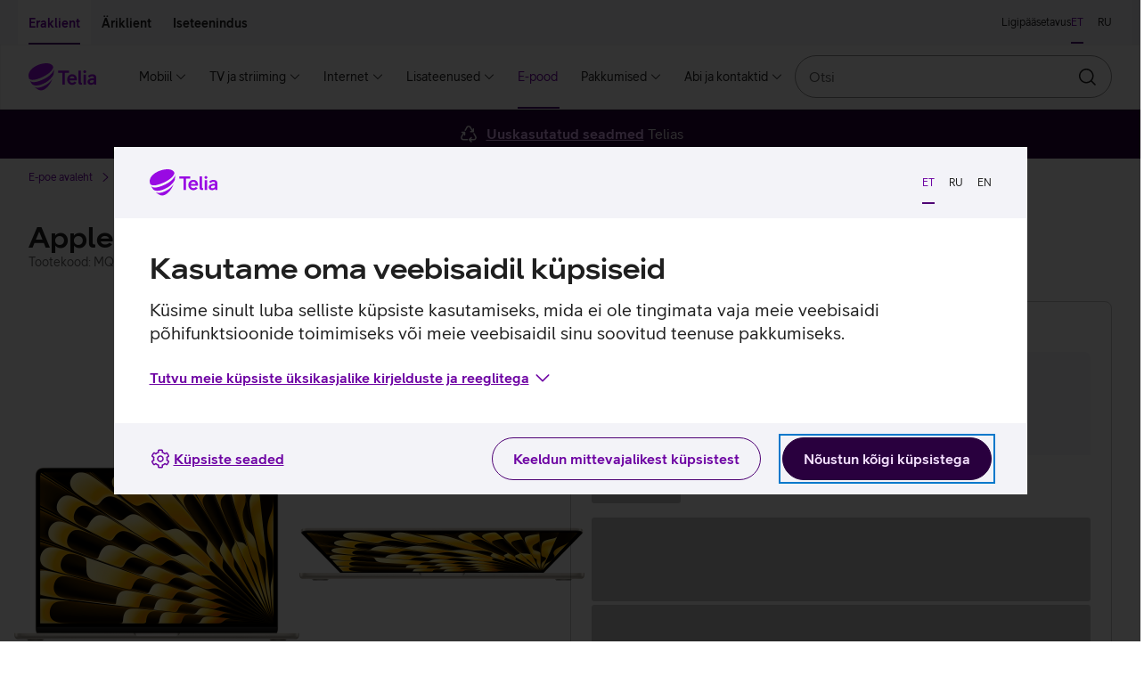

--- FILE ---
content_type: text/html; charset=utf-8
request_url: https://pood.telia.ee/sulearvutid/Apple-MacBook-Air-15-M2-256-GB-SWE-kuldne/MQKU3KS%2FA
body_size: 59425
content:
<!DOCTYPE html>
<html class="no-js"
      lang="et"
      data-brand="telia"
      data-theme="light">
<head>
  <script id="Cookiebot"
          src="https://consent.cookiebot.com/uc.js"
          data-culture="et"
          data-cbid="b1c68a93-b6bf-4cae-b8fc-cf13629d9eda"></script>
  
  <script src="https://www.telia.ee/telia-rum-agent.js"></script>
  <script>
    TeliaRum.init({
      beaconUrl: 'https://rum.estpak.ee/rum',
      clientId: 'product-frontend',
      clientToken: 'FM238?3Ag56&',
      cookiesAllowed: 'false',
      ignoreUrls: [
        /https:\/\/cat.telia.ee\/.*/,
        /https:\/\/ccchat.estpak.ee\/.*/,
        /https:\/\/www.facebook.com\/.*/,
        /https:\/\/www.google-analytics.com\/.*/,
        /https:\/\/cat.telia.ee\/.*/,
        /\.*.cookiebot.com\.*/
      ],
      propagateCorsUrls: [
        /https:\/\/www(-dev|-test)?\.telia\.ee(\/.*)?/,
        /https:\/\/sso(-arendus|-test)?\.telia\.ee(\/.*)?/
      ]
    });
  </script>
  
  <meta charset="UTF-8"/>
  <meta name="viewport"
        content="width=device-width, initial-scale=1, shrink-to-fit=no"/>
  <link rel="apple-touch-icon"
        sizes="180x180"
        href="/static/apple-touch-icon.png"/>
  <link rel="icon"
        type="image/png"
        sizes="32x32"
        href="/static/favicon-32x32.png"/>
  <link rel="icon"
        type="image/png"
        sizes="16x16"
        href="/static/favicon-16x16.png"/>
  <link rel="mask-icon" href="/static/safari-pinned-tab.svg" color="#990ae3">
  <link rel="manifest" href="/static/manifest.json"/>
  <meta name="referrer" content="no-referrer-when-downgrade"/>
  <meta name="theme-color" content="#29003E"/>
  <title>Apple MacBook Air 15 M2 256 GB (SWE) kuldne</title>
  <meta name="description"
        content="Uskumatult õhuke, kuid samas muljetavaldavalt suure ekraaniga MacBook Air."/>
  <meta property="og:title" content="Apple MacBook Air 15 M2 256 GB (SWE) kuldne"/>
  <meta property="og:description"
        content="Uskumatult õhuke, kuid samas muljetavaldavalt suure ekraaniga MacBook Air."/>
  <meta property="og:image" content="https://res.cloudinary.com/telia-pim/image/upload/v1686133245/pood/apple/sulearvutid/macbook-air-15-m2-256-gb-swe/kuldne/mqku3ksa/apple-macbook-air-15-m2-sulearvuti-kuldne-eest.png"/>
  <meta name="robots" content=""/>
  <meta name="google-site-verification"
        content="qFqfR_uuMajdCskQy2x3ATodWsUuF9nl-kjsQNvnE3Q"/>
  <meta name="react-front"
        content="^48.25.0"/>
  <meta name="front-env" content="live"/>
  <meta name="megamenu"
        content="20.3.2"/>
  <script>
    window.INITIAL_CONFIG = {"apiUrl":"/api","enableLabelStatistics":true,"telia1Disabled":false,"cachingEnabled":true,"devHostAliasName":"pood-dev.telia.ee","rumClientId":"product-frontend","ssoClientUrl":"https://sso.telia.ee","teliaWebUrl":"https://www.telia.ee","commonApiUrl":"https://www.telia.ee/common/api","teliaWebSelfServiceUrl":"https://iseteenindus.telia.ee","teliaShopUrl":"https://pood.telia.ee","webSearchApiUrl":"https://www.telia.ee/search/api","componentTier":"live","env":"live","componentApiBaseUrl":"https://pood.telia.ee/api","credentialsAllowed":false,"cookiebotEnabled":true,"rumBeaconUrl":"https://rum.estpak.ee/rum","rumClientToken":"FM238?3Ag56&","optimizelySdkKey":"Xy7SEBhRzpqDZ1HPtnR19","cacheConf":{"cachingEnabled":true,"cacheLoggingEnabled":false,"cacheExpirationInSeconds":600,"redisConf":{"keyPrefix":"productfront:cache:","name":"channel-sentinel-live","sentinels":[{"host":"redis31.estpak.ee","port":26379},{"host":"redis61.estpak.ee","port":26379},{"host":"redis32.estpak.ee","port":26379},{"host":"redis62.estpak.ee","port":26379},{"host":"redis33.estpak.ee","port":26379},{"host":"redis63.estpak.ee","port":26379}]}},"log":{"port":"5147","host":"loki.estpak.ee","localhost":"product-frontend.telia.ee","protocol":"tcp","facility":"local4","type":"5424","appName":"APP-ESHOPFRONTEND-SSR-LIVE","eol":"\n"}};
    window.INITIAL_STATE = {"currentLang":"et","translations":{"eshopfront":{"productDetailsServices.suggestedServiceForDevice.x.PS.MOBPH.SMRT":"nutitelefoniga","serviceCard.business.1.text":"Seadmekindlustus","error-notice.log-in":"Logi sisse","productFilter.price.label":"Hinnavahemik","cart.success":"Toode on lisatud ostukorvi","insuranceError.notice.BLACKLIST_FRAUD":" ","productDetails.privateCopyingLevy.info2":"Tasu maksmise kord on määratud 1. aprillil 2021 jõustunud <a class=\"btn btn--link btn--underlined\" target=\"_blank\" href=\"https://www.riigiteataja.ee/akt/104032021008\">Vabariigi Valitsuse määrusega</a>.","productDetailsServices.normalPrice":"Tavahind: ","tvServices.TELIA_TV_BASIC_PLUS_EST_E.campaignPriceText.forUpgrade":"6 kuud 12,96 €","cart.error.NOT_ALLOWED_MAXIMUM_CONTRACT_COUNT_EXCEEDED":"Maksimaalne lepingute arv on ületatud.","productDetails.privateCopyingLevy.info1":"Erakopeerimistasu kogutakse filmide, muusika ja muu sisu kopeerimiseks kasutatavate salvestusseadmete ja -kandjate müügist. Tasuga hüvitatakse autoritele, esitajatele, fonogrammitootjatele ning filmi esmasalvestuse tootjatele neile saamata jäänud tulu selle eest, et inimesed endale audiovisuaalsetest teostest või teoste helisalvestistest koopiaid teevad.","cart.error.NOT_ALLOWED_SINGLE_PRODUCT_CATEGORY_ALLOWED":"Lubatud on valida vaid üks toode kategooria kohta, kuid sinu ostukorvis on selle kategooria toode juba olemas.","offer.collapseToggleLabel":"Vaatan lähemalt","financeError.notice.LIMIT.private":"Sul ei ole piisavalt krediidilimiiti järelmaksu lepingu sõlmimiseks. Limiidi taotlemiseks täida palun <a href=\"${selfServiceUrl}/finantseerimine/kontovaljavote\" class=\"anchor is-text-color is-underlined\">taotlus.</a>","productDetailsServices.url.SAFE_PREMIUM_LITSENTS_KT":"${teliaWebUrl}/era/lisateenused/viirusetorje-telia-safe/","cart.error.NOT_ALLOWED_TRADE_IN_NOT_DELIVERABLE":"E-poest läbimüüdud ja eelmüügis olevaid tooteid ei ole võimalik Vana Uueks teenusega osta!","productDetails.privateCopyingLevy.info3":"Erakopeerimise üldinfot saad lugeda <a class=\"btn btn--link btn--underlined\" target=\"_blank\" href=\"https://eau.org/teose-kasutajale/erakopeerimine/erakopeerimise-uldinfo/\">Eesti Autorite Ühingu veebilehelt</a>.","serviceCard.business.4.icon":"#parcel-machine","cart.error.NOT_FOUND_ORDER":"Soovitud tellimust ei leitud.","admin.info.button":"Admin info","productDetails.additionalProduct.duplicate":"Lisan sama soodustusega toote","productDetails.privateCopyingLevy.info":"<p>Erakopeerimistasu kogutakse filmide, muusika ja muu sisu kopeerimiseks kasutatavate salvestusseadmete ja -kandjate müügist. Tasuga hüvitatakse autoritele, esitajatele, fonogrammitootjatele ning filmi esmasalvestuse tootjatele neile saamata jäänud tulu selle eest, et inimesed endale audiovisuaalsetest teostest või teoste helisalvestistest koopiaid teevad.</p>\n<p>Tasu maksmise kord on määratud 1. aprillil 2021 jõustunud <a class=\"btn btn--link btn--underlined\" target=\"_blank\" href=\"https://www.riigiteataja.ee/akt/104032021008\">Vabariigi Valitsuse määrusega</a>.</p>\n<p>Erakopeerimise üldinfot saad lugeda <a class=\"btn btn--link btn--underlined\" target=\"_blank\" href=\"https://eau.org/teose-kasutajale/erakopeerimine/erakopeerimise-uldinfo/\">Eesti Autorite Ühingu veebilehelt</a>.</p>","productDetailsServices.headingOneService":"Sinu ${x} kokku sobiv teenus","cart.error.SERVICE_NOT_AVAILABLE_CLIENT_MISSING_DETAILS":"${serviceName} teenust ei saa müüa, kuna sul ei ole lubatud lepinguid sõlmida.","serviceCard.private.4.text":"Tagastamine","cart.error.FAULT_NO_DEVICE_INSURANCE_OFFERING":"Seadmekindlustuse pakkumist ei õnnestunud saada.","tvServices.TELIA_TV_BASIC_PLUS_EST_E.campaignPriceText":"","campaign.gamers.title":"Mänguritele","productCard.pricePeriod.OperatingLeaseFullHouse.tooltip":"Kui võtad oma ettevõttele Teliast <b>interneti- ja mobiiliteenuse</b>, saad automaatselt osa Telia Äriklassi eelistest: väiksem liisinguintress, 100 € e-poe sooduskood ning 2 tasuta IT-toe poole pöördumist kuus.\n<br/><br/>\n<b>Kõik eelised rakenduvad automaatselt.</b>","tvServices.miniTooltip":"Sisaldab Inspira+ lisateenust, mille valikus on hulgaliselt kodu- ja välismaised sarju, filme ja Inspira originaaltoodangut.","cart.error.SERVICE_NOT_AVAILABLE_FOR_ANONYMOUS_CLIENT":"Teenuse ${serviceName} tellimiseks logi e-poodi sisse ja vali teenus uuesti.","tvServices.advertDescription.youHaveFamilyPackage":"Aitäh, et kasutad meie kõige laiema valikuga paketti. Sinu paketis sisalduvad mitmesugused lisateenused nagu Go3 Film / Paramount+, Salvestamine ja Lastenurk.","cart.error.NOT_ALLOWED_ORDER_CANT_CONTAIN_NORMAL_PRODUCTS":"Töövahendite tellimus ei tohi sisaldada tavatooteid.","notice.correctData":"Palun muutke isikuandmed õigeks Telia iseteeninduses","price.vat":"km","productDetails.suggestedProducts.compatibleProducts":"Kokkusobivad tooted","campaigns.duration":"Kampaania kehtib ${start} kuni ${end}","productDetails.segmentChange.business":"Lähen erakliendi lehele","creditLimit.logIn":"Login e-poodi","availability.errorFetchingInformation":"Hetkel pole saadavuse info kättesaadav, palun proovi hiljem uuesti.","productFilter.apply":"Rakendan","insuranceError.notice.MANDATE":"Telia Seadmekindlustuse ostmiseks on vaja volitust","creditLimit.viewTerms":"Vaatan tingimusi","financeError.notice.MANDATE.business":"Puudub kehtiv esindusõigus.","productDetailsServices.url.OFFICE365BP":"https://www.telia.ee/ari/it-teenused/kontori-it/microsoft-365/","productFilter.activeFilter.hiddenChips":"+ ${hiddenChips} veel","productCard.status.unavailable":"TOODE ON OTSAS","cart.error.FAULT_INVALID_SETTINGS":"Teenuse omaniku e-post on valesti seadistatud, teenuse ostukorvi lisamine keelatud!","tvServices.advertHeading.standard":"Proovi Telia TV Standardi paketti Mini hinnaga","productDetailsServices.url.OFFICE365BE":"https://www.telia.ee/ari/it-teenused/kontori-it/microsoft-365/","productCard.pricePeriod.campaign.Lease":"Järelmaksuga","productDetailsServices.url.SAFE":"${teliaWebUrl}/era/lisateenused/viirusetorje-telia-safe/","serviceCard.business.2.url":"https://www${env}.telia.ee/ari/seadmed/seadmete-soetamine/liising/","shopInformationCarousel.thirdItem.icon":"#reload","comparison.defaultPrice":"Hind","tvServices.advertHeading.all":"Leia just sulle sobiv Telia TV pakett","LogInBox.logInBoxErrorNotice":"Sisene, et jätkata tehtud valikutega.","serviceCard.private.0.url":"https://www${env}.telia.ee/era/lisateenused/vana-uueks/","shopInformationCarousel.secondItem.sr.text":"Kaup kätte keskmiselt ühe kuni kahe päevaga","day.THURSDAY":"N","shop.quantity":"tk","telia1.button.text":"Liitun Telia 1-ga","B2B.load.error":"Viga ärikliendi teenuse laadimisel","cart.error":"Vabandame! Tekkis viga.","comparison.removed":"Toode on võrdlusest eemaldatud","comparison.discountPrice":"Kliendihind","productDetail.notFound":"Toodet ei leitud","productCard.zeroInterestTag":"0% intress","tvServices.TELIA_TV_BASIC_EST_E.campaignPriceText":"","day.WEDNESDAY":"K","loginNotice.text.business":"Sisse logides näed sulle kehtivat hinda, pakkumisi ja liisingu limiiti.","financeError.notice.DEBT.business":"Teenuse vormistamine pole võimalik, kuna teil on  võlgnevus. Palun tasuda maksetähtaja ületanud arve(d). Täpsem info iseteenindusest.","campaign.nadalapakkumine.title":"Nädalapakkumine","monthlyOffers.subHeading":"Kõigile kuupakkumistele kehtib <b>tasuta saatmine (v.a telerid) ja tagastamine 14 päeva jooksul.</b>","productDetail.soldOut.subscribeNotification":"Tellin teavituse","productDetails.privateCopyingLevy":"erakopeerimistasu","comparison.previousProduct":"Vaatan eelmist toodet","productDetails.chooseCharacteristics":"Valin omadused","device.memory":"Seadme mälumaht:","tvServices.channels":"kanalit","productDetail.soldOut.invalidEmail":"E-posti aadress peab sisaldama @ märki ja punkti.","serviceCard.business.0.icon":"#mobile-recycle","productCard.pricePeriod.CapitalLease":"Kapitalirendiga","productDetails.tabs.techincalSpecs":"Tehnilised andmed","priceOption.load.error":"Hindade laadimine ebaõnnestus","price.default":"Hind","breadcrumb.mainPage":"E-poe avaleht","productCard.monthlyPrice.telia1":"Järelmaksuga Telia 1 kliendile","productDetailsServices.url.deviceInsurance.business":"${teliaWebUrl}/ari/seadmed/seadmete-turvalisus/seadmekindlustus/","creditLimit.fillKycForm":"Täidan ankeedi","serviceCard.private.3.icon":"#mobile-repair","serviceCard.business.3.url":"https://www${env}.telia.ee/ari/e-pood/remont-ja-garantii/","serviceCard.private.0.text":"Vana uueks","telia1.addToCart.notice":"Telia 1 intressi pakume vaid klientidele, kes kasutavad vähemalt kolme Telia teenust.","tvServices.TELIA_TV_VIP_RUS_E.campaignPriceText.forUpgrade":"6 kuud 29,74 €","campaign.joulud.title":"Jõulukampaania","productCard.pricePeriod.OperatingLeaseFullHouse.linkText":"Logi sisse","availability.title":"Toote saadavus","productFilter.reset":"Lähtestan","tvServices.campaignConditions.link.forUpgradeFromStandard":" ","tvServices.learnMore":"Tutvun Telia TV-ga","telia1.notice.internet.tv":"<strong>${interestRate}% intressi</strong> seadme järelmaksuga soetamiseks saad kohe Telia 1-ga liitudes, soodustuse eelduseks oleva <strong>mobiilse interneti</strong> teenuse saad vormistada hiljem. Muud vajalikud teenused sul juba on.","telia1.notice.tv":"<strong>${interestRate}% intressi</strong> seadme järelmaksuga soetamiseks saad kohe Telia 1-ga liitudes, soodustuse eelduseks oleva <strong>mobiilse interneti</strong> ja <strong>koduinterneti</strong> saad vormistada hiljem. Üks vajalik teenus sul juba on.","productComparisonBar.reset":"Tühjenda","out-of-stock.error":"Toode on ajutiselt otsas","serviceCard.private.1.url":"https://www${env}.telia.ee/era/lisateenused/telia-seadmekindlustus/","tradeIn.successModal.info":"Oleme rõõmsad, et hoolid keskkonnast. Vali nüüd e-poest uus seade, mida soovid Vana Uueks soodustusega osta.","productDetails.addToCart":"Lisan ostukorvi","loginCard.text.b2b":"Sisse logides näed sulle <strong>kehtivat hinda, pakkumisi ja liisingu limiiti.</strong>","cart.error.NOT_AVAILABLE_CAMPAIGN_NOT_AVAILABLE":"Vabandust, kampaania on ajutiselt läbi saanud. Toodet ei lisatud ostukorvi.","cart.error.NOT_AVAILABLE_INSUFFICENT_QUANTITY_CAMPAIGN":"Vabandust, kampaania raames on toodet saadaval sinu soovitud kogusest vähem.","productDetailsServices.url.AKK1T":"${teliaWebUrl}/ari/it-teenused/turvalisus/arvuti-kuberkaitse","productDetails.energyClass":"${energyClass} energiaklass","telia1.notice.noProducts":"<strong>${interestRate}% intressi</strong> ja teiste soodustuste saamiseks liitu Telia 1-ga.","deliveryDate.date":"Kohe ostes kaup kätte alates <strong>${deliveryDate}</strong>.","productDetail.soldOut.duplicateRequest":"Oled selle toote kohta juba teavituse tellinud","productDetail.soldOut.notificationSubscribed":"Teavitus on tellitud!","campaign.ari-pakkumine.title":"Äripakkumine","tvServices.advertHeading.youHaveFamilyPackage":"Sul on Telia TV Family pakett","productCard.pricePeriod.months":"kuud","tvServices.familyPackage":"Family pakett","product.color.selector":"Seadme värv:","productDetails.monthlyPayment.buyback":"Jääkväärtus","cart.error.NOT_FOUND_PRODUCT":"Soovitud toodet ei leitud.","serviceCard.business.2.text":"Liising","financeError.notice.RATING.business":"Krediidivõimelisuse hinnang ei võimalda teenuse vormistamist.","productFilter.saveButtonText":"Filtreerin","productDetailsServices.url.AKK2P":"https://pood.telia.ee/teenused/Arvuti-K%C3%BCberkaitse-platvorm/AKK2P","productFilter.closeButtonText":"Sulgen","vatSelector.vatIsIncluded":"km hinna sees","productDetails.choosePaymentMethod":"Valin tasumise viisi","shopInformationCarousel.firstItem.sr.text":"Uuskasutatud seadmed Telias","productDetails.returnInfoText":"Kõiki tooteid saad <b>14 päeva jooksul</b> tasuta tagastada. Kuupakkumistele kehtib lisaks ka tasuta saatmine.","loginCard.title":"Hea Telia klient!","business.benefit.title":"Töötelefoni ostusoodustuse kasutamine","comparison.shoppingInfo":"Ostuinfo","productDetails.serviceInfo":"Kampaania pakkumised:","serviceCard.private.5.url":"https://tellimus.telia.ee/","productDetail.soldOut.notificationAlreadySubscribed":"Tundub, et oled selle teavituse juba tellinud!","cart.error.NOT_ALLOWED_OFFER_USED_PRODUCT":"Kuna sul on ostukorvis pakkumine, siis hetkel toodet ostukorvi lisada ei saa. Esmalt pead pakkumise kinnitama või tühistama.","mainPage.title":"Telia e-pood - lai valik, kiire tarne","serviceCard.business.4.url":"https://www${env}.telia.ee/ari/e-pood/kauba-tagastamine/","serviceCard.private.4.icon":"#parcel-machine","campaign.kuupakkumine.title":"Kuupakkumine","productDetails.segmentChange.text.private.login.list":"Selle valiku tooted on saadaval ainult sisseloginud ärikliendile.","cart.error.NOT_ALLOWED_DEVICE_INSURANCE_SOFT_AUTH":"Telia Seadmekindlustuse tellimiseks palun logi sisse Mobiil-ID, Smart-ID, ID-kaardiga või läbi internetipanga.","day.TUESDAY":"T","productDetails.segmentChange.text.business.list":"Selle valiku tooted on saadaval ainult erakliendile.","serviceCard.private.2.url":"https://www${env}.telia.ee/era/lisateenused/jarelmaks/","tvServices.familyTooltip":"Lisaks Mini ja Standardi paketi lisateenustele sisaldab Family pakett HBO, Go3 Filmi / Paramount+ ja Lastenurga lisateenuseid, kust leiad tuhandeid tunde kodu- ja välismaiseid filme ja sarju ning hoolikalt valitud sisu lastele.","deliveryDate.inTwoDays":"Kohe ostes kaup kätte <strong>2 päeva</strong> jooksul.","notice.sold-out":"Valitud kaup ei ole hetkel e-poes saadaval.","campaign.ullatusmuuk.title":"Üllatusmüük","monthlyPrice.loginLink.suffix.business":", et näha, kas sulle kehtib <b>Telia Äriklassi soodusintress</b>.","cart.error.NOT_ALLOWED_TRADE_IN_USED":"Ostukorvis on teenusega Vana Uueks seotud toode, muid tooteid juurde lisada ei saa. Uuesti alustamiseks eemalda ostukorvist teenusega Vana Uueks seotud toode.","monthlyPrice.loginLink.suffix.private":", et näha, kas sulle kehtib <b>Telia 1 soodusintress</b>.","shop.fewItems":"Vaid üksikud tooted saadaval","cart.error.NOT_ALLOWED_ONLY_SOLD_WITH_PRODUCT":"Teenust müüakse vaid tootega koos.","listView.results.heading":"<span className=\"text-light\">Kokku <strong>${total} tulemust</strong> kategoorias “${groupLabel}”.</span>","productAdditionalInfoTabs.showLess":"Näita vähem","tvServices.tvcomparison.title":"Telia TV Paketid","availability.online.notice":"Antud toode on saadaval vaid e-poes","serviceStatus.notice.addToCartCircuitBreaker":"Toodete ostukorvi lisamisel võib esineda tõrkeid","tvServices.standardTooltip":"Lisaks Inspira+ filmidele ja sarjadele saad nautida paketis sisalduvate kanalite FX ja FX Life kvaliteetsarju ning National Geographicu ja Nat Geo Wildi kanalite sisu.","creditLimit.financingDisallowed":"Kui kehtiv limiit on soovitud tehingu summast väiksem, esita <a href=${selfServiceUrl}/finantseerimine/kontovaljavote>täiendava limiidi taotlus. </a>Rahapesu tõkestamise seaduse järgi on liisingulepingu sõlmimise eel kohustuslik täita ärikliendi andmete ankeet.","availability.available":"Toode kohal olemas","tradeIn.button.label":"Arvutan vana seadme väärtuse","productDetails.productLinks.title":"Kasulikud lingid","offers.pageTitle":"Pakkumised","productUpsell.viewMore":"Vaatan lähemalt","serviceCard.business.5.text":"Jälgi oma tellimust","serviceCard.private.3.url":"https://www${env}.telia.ee/era/e-pood/remont-ja-garantii/","Lease.termsOfService.link.url":"/images/documents/jarelmaks/Telia_jarelmaksu_tingimused.pdf","cart.error.SERVICE_NOT_AVAILABLE_CLIENT_IN_DEBT":"Teenust ${serviceName} ei saa tellida, kuna meie andmetel on sul Telia ees võlgnevus.","productDetail.soldOut.error":"Midagi läks valesti!","OperatingLease.termsOfService.link":"Liisingu tingimused","campaign.arikuupakkumine.title":"Äripakkumine","productFilter.orderBy.new":"Uuemad enne","shopInformationCarousel.secondItem.icon":"#time-round","telia1.loginLink.suffix.discount":", et näha, kas sulle kehtib <b>Telia 1 soodusintress</b>.","cart.error.NOT_ALLOWED_PRODUCT_NOT_ALLOWED":"Teenust ei saa koos tootega müüa.","comparison.addToComparison.error":"Toote lisamine võrdlusesse ebaõnnestus. Maksimaalne võrreldavate toodete arv on 4.","select.mandate.notice":"Isikupärastatud sisu ning ostukorvi nägemiseks vali esindatav.","cart.error.SERVICE_NOT_AVAILABLE_MAXIMUM_CONTRACTS_EXCEEDED":"${serviceName} teenust ei saa müüa, kuna sinu maksimaalne lepingute arv on ületatud.","telia1.notice.internet":"<strong>${interestRate}% intressi</strong> seadme järelmaksuga soetamiseks saad kohe Telia 1-ga liitudes, soodustuse eelduseks oleva <strong>mobiilse interneti</strong> ja <strong>TV-teenuse</strong> saad vormistada hiljem. Üks vajalik teenus sul juba on.","offer.acceptButtonLabel":"Vaatan lähemalt","availability.storeAvailability":"Saadavus esindustes","campaigns.error.productInfos":"Toodete laadimine ebaõnnestus","deliveryDate.preOrder":"Tellimisel!","serviceCard.business.2.icon":"#coins","cart.error.SERVICE_NOT_AVAILABLE_CLIENT_CONTRACT_NOT_SIGNED":"${serviceName} teenust ei saa müüa, kuna sul puudub allkirjastatud kliendileping.","comparison.title":"Toodete võrdlus","productDetailsServices.suggestedServiceForDevice.x.PS.PC.NB":"arvutiga","tvServices.TELIA_TV_VIP_RUS_E.campaignPriceText":"","productFilter.heading":"Filtreeri","productDetailsServices.url.SAFE.business":"${teliaWebUrl}/ari/it-teenused/turvalisus/safe-viirusekaitse-vaikeettevottele/","brandProductsBanner.text":"Kõik telefonid<br className=\"hidden-sm hidden-md hidden-lg hidden-xl\" /> ja lisaseadmed","financeError.notice.MANDATE.private":"Puudub kehtiv esindusõigus.","productCard.monthlyPaymentCalcualtor.residualValue.text":" Jääkväärtusega (kasutusrendiga) ostes võid seadme lepingu lõppedes tagastada või jääkväärtusega välja osta. Jääkväärtuseta (kapitalirendiga) ostes saad lepingu lõppedes seadme omanikuks.","productCard.pricePeriod.campaign.Telia1":"Kuutasu Telia 1 kliendile","OperatingLeaseFullHouse.termsOfService.link":"Kampaania “Telia Äriklass” tingimused","productCard.compare.remove":"Eemaldan võrdlusest","homePage.load.error":"Vabandame! Tekkis viga.","cart.error.FAULT_QUANTITY_VALIDATION":"Teenuse lisamisel tekkis tõrge. Palun proovi uuesti.","select.mandate.button":"Vali esindatav","serviceCard.business.0.text":"Vana uueks","employee.benefit.info.url":"${teliaShopUrl}/MyStore/Index/EmployeeAccountTransactions","cart.error.NOT_AVAILABLE_INSUFFICENT_QUANTITY":"Vabandust, valitud toode on ajutiselt otsas. Toodet ei lisatud ostukorvi.","productDetailsServices.url.AKK1T.business":"${teliaWebUrl}/ari/it-teenused/turvalisus/arvuti-kuberkaitse","cart.error.FAULT_ADDING_PRODUCT":"Teenuse ostukorvi lisamisel tekkis viga.","employee.benefit.info.label":"Vaatan hinna kujunemist","serviceCard.business.2.loggedIn.url":"https://pood${env}.telia.ee/MyStore/Index/LeaseInformation","tvServices.advertDescription.family":"Vaheta oma praegune Telia TV pakett Family vastu ja saad kaasa mitmed lisateenused nagu Go3 Film / Paramount+, Salvestamine ja Lastenurk.","productDetailsServices.url.SEADMEKINDLUSTUS_KT_HV2_ERA":"${teliaWebUrl}/era/lisateenused/telia-seadmekindlustus/","serviceCard.private.5.loggedIn.url":"https://pood${env}.telia.ee/MyStore/Index/OrderHistory","tooltip.label":"Lisainfo","shopInformationCarousel.firstItem.icon":"#recycle","productDetail.soldOut.willBeArchived":"Käesolevale tootele ei ole võimalik teavitust tellida.","productDetails.priceAddition":"Hinnale lisandub","loginNotice.text.private":"Sisse logides näed sulle kehtivat hinda, pakkumisi ja järelmaksu limiiti.","breadcrumbs.label":"Jäljerida","cart.error.NOT_ALLOWED_DEVICE_INSURANCE_ANONYMOUS":"Telia Seadmekindlustuse tellimiseks logi e-poodi sisse ja vali teenus uuesti.","serviceCard.private.2.text":"Järelmaks","monthlyPrice.loginLink.linkText":"Logi sisse","shop.availability.label":"Toote saadavus","insuranceError.notice.RATING":"Hetkel seadmekindlustust vormistada ei saa ja palume koos ostetud seadmega 14 päeva jooksul pöörduda esindusse.","mandatory-not-selected.error":"Lisatoode on valimata","productDetailsServices.url.deviceInsurance":"${teliaWebUrl}/era/lisateenused/telia-seadmekindlustus/","cart.error.NOT_FOUND_SERVICE":"Soovitud teenust ei leitud.","telia1.load.error":"Viga Telia1 teenuse laadimisel","loginNotice.cta.text":"Sisenen","productDetails.segmentChange.text.private.list":"Selle valiku tooted on saadaval ainult ärikliendile.","tvServices.standardPackage":"Standardi pakett","serviceCard.private.5.loggedIn.icon":"#summary","serviceCard.private.4.url":"https://www${env}.telia.ee/era/e-pood/kauba-tagastamine/","Lease.termsOfService.link":"Järelmaksu tingimused","cart.error.NOT_ALLOWED_TRADEIN_PRODUCT_INVALID":"E-poest läbimüüdud ja eelmüügis olevaid tooteid ei ole võimalik Vana Uueks teenusega osta!","productDetails.segmentChange.text.private.login":"Selle toote ostmiseks pead sisse logima ärikliendina.","serviceCard.business.5.url":"https://tellimus.telia.ee/","productFilter.orderBy.popular":"Populaarsemad enne","comparison.added":"Toode on lisatud võrdlusesse","campaign.heahind.title":"Heahind","productFilter.resetFilterNotice":"Sisestatud filtri tingimustele ei vasta ühtegi toodet","serviceCard.business.5.loggedIn.icon":"#summary","productFilter.noResultsInCategory":"Antud kategoorias ei ole hetkel ühtegi toodet","productDetails.advanceSaleDelivery":"Tegemist on eelmüügi tootega.","cart.error.SERVICE_NOT_AVAILABLE_FOR_SOFT_AUTH":"Teenuse ${serviceName} tellimiseks logi palun uuesti sisse.","general.error.message":"Vabandame, tekkis tehniline viga","productDetails.monthlyPayment.period":"Periood","shop.closed":"suletud","tvServices.campaignConditions.link":"","comparison.pageTitle":"Võrdlus","tvServices.advertHeading.family":"Võta Telia TV Family pakett ja saad kaasa Go3 Filmi","financeError.notice.RATING.private":"Krediidivõimelisuse hinnang ei võimalda teenuse vormistamist.","productDetailsServices.url.SAFE_STANDARD_LITSENTS_KT":"${teliaWebUrl}/era/lisateenused/viirusetorje-telia-safe/","productDetailsServices.suggestedServices":"Soovitame lisaks","productDetails.productArticlesAndVideos.title":"Seotud artiklid ja videod","productFilter.tags.label":"Pakkumised","productDetails.segmentChange.text.business.login":"Selle toote ostmiseks pead sisse logima erakliendina.","productDetails.segmentChange.private":"Lähen ärikliendi lehele","shopInformationCarousel.thirdItem.sr.text":"Tasuta tagastamine 14 päeva jooksul","day.FRIDAY":"R","telia1.termsOfService.link":"Järelmaksu soodusintressi tingimused","productCard.pricePeriod.OperatingLeaseFullHouse":"Liisinguga Telia Äriklass","campaign.ariheahind.title":"Äripakkumine","day.SATURDAY":"L","serviceCard.business.3.loggedIn.url":"https://pood${env}.telia.ee/MyStore/Index/OrderHistory","LogInBox.logIn":"Sisenen","serviceCard.private.5.loggedIn.text":"Tellimuste ajalugu","productDetails.monthlyPayment.personalLimit.logIn":"Sisenen","serviceCard.private.1.icon":"#device-insurance","productCard.pricePeriod.Telia1":"Kuutasu Telia 1 kliendile","productDetails.chargerNotIncluded":"<strong>Laadija ei ole kaasas</strong>. Soovituslik laadija võimsus on ${chargerPower}. Soovi korral saad osta laadija <Anchor url=\"${shopUrl}/laadijad-ja-adapterid?featureFilter%5Bliik%5D=Toalaadija%2CToiteadapter%2CAutolaadija\" target=\"_blank\">e-poest</Anchor>.","productComparison.noData":"Info puudub","cart.goto":"Suundun ostukorvi","serviceCard.private.3.loggedIn.url":"https://pood${env}.telia.ee/MyStore/Index/OrderHistory","productCard.pricePeriod.Lease":"Järelmaksuga kliendile","productCard.interestTag":"intress","eshopfront:productDetails.chargerNotIncluded":"<strong>Laadija ei ole kaasas</strong>. Soovituslik laadija võimsus on ${chargerPower}. Soovi korral saad osta laadija <Anchor url=\"${shopUrl}/laadijad-ja-adapterid?featureFilter%5Bliik%5D=Toalaadija%2CToiteadapter%2CAutolaadija\" target=\"_blank\">e-poest</Anchor>.","must.sign.contract":"Teil ei ole sõlmitud kliendilepingut. Sisseloginuna jätkamiseks palume sõlmida kliendileping.","tvServices.advert.nothingToAdvert":"Kahjuks ei saa me sulle senisest paremat Telia TV-pakkumiste teha. Tutvu meie teiste pakkumistega.","productCard.pricePeriod.OperatingLeaseFullHouse.info":"<span><strong>9,9%</strong> liisingu intress on Telia Äriklassi eelis. Telia Äriklassi eelistest saad osa juhul, kui oled võtnud Teliast nii  <strong>interneti- kui ka mobiiliteenuse</strong>.</span>","productDetails.monthlyPayment.months":"kuud","productDetailsServices.headingMultiple":"Sinu ${x} kokku sobivad teenused","availability.notAvailable":"Valitud kaup ei ole hetkel saadaval.","carousel.prevArrow.text":"Eelmine","fullHouse.addToCart.notice":"Telia Äriklassi eeliseid saab kasutada äriklient, kellel on Telias nii interneti- kui ka mobiiliteenus.","productDetails.segmentChange.text.business":"Seda toodet saab osta ainult eraklient.","serviceCard.private.2.loggedIn.url":"https://pood${env}.telia.ee/MyStore/Index/LeaseInformation","productFilter.resetFilterButton":"Tühistan filtrid","telia1.notice.internet.mobile.tv":"<strong>${interestRate}% intressi</strong> ja teiste soodustuste saamiseks liitu Telia 1-ga. Liitumiseks vajalikud teenused on sul juba olemas.","productCard.monthlyPayment.calculate":"Arvutan kuutasu","monthlyOffers.heading":"Kuu parimad pakkumised","OperatingLeaseFullHouse.termsOfService.link.url":"/images/documents/tt/est/telia_ariklass.pdf","cart.error.NOT_ALLOWED_TRADE_IN_BUSINESS_BENEFIT_USED":"Toodet Töötelefoni ostusoodustus ei ole võimalik koos Vana uueks teenusega osta.","productDetails.productCode":"Tootekood:","cart.error.NOT_ALLOWED_ADD_TO_CART":"Toodet ei ole võimalik ostukorvi lisada.","productFilter.orderBy.label":"Sorteerin","productCard.compare":"Lisan võrdlusesse","productFilter.showAll":"Kuva kõik filtrid","tradeIn.successModal.heading":"Sinu vana seade hinnaga ${price} € on lisatud ostukorvi uue seadme sissemakseks!","productDetails.segmentChange.text.private":"Seda toodet saab osta ainult äriklient.","productFilter.clearButtonText":"Tühistan filtrid","financeError.notice.LIMIT.business":"Sul ei ole piisavalt krediidilimiiti liisinglepingu sõlmimiseks. Limiidi taotlemiseks pöördu klienditeenindaja poole või täida <a href=${selfServiceUrl}/finantseerimine/limiiditaotlus class=\"anchor is-text-color is-underlined\">taotlus.</a>","campaigns.duration.over":"Kampaania on lõppenud","serviceCard.private.2.icon":"#coins","notice.correctData.button":"Suundu iseteenindusse","day.MONDAY":"E","serviceCard.business.3.text":"Remont ja garantii","popularProducts.heading":"Kuu parimad pakkumised","financeError.notice.DEBT.private":"Teenuse vormistamine pole võimalik, kuna teil on  võlgnevus. Palun tasuda maksetähtaja ületanud arve(d). Täpsem info iseteenindusest.","productFilter.manufacturer.label":"Tootja","productFilter.orderBy.priceMax":"Kallimad enne","serviceCard.business.5.loggedIn.text":"Tellimuste ajalugu","comparison.device":"Seade","cart.error.NOT_ALLOWED_CONTRACT_ACCEPTED":"Kuna tellimusega seotud leping on kinnitatud, siis teenuseid ostukorvi lisada enam ei saa.","deliveryDate.date.preOrder":"Kaup kätte alates <strong>${deliveryDate}</strong>.","productCard.pricePeriod.campaign.OperatingLease":"Liisinguga","brandProducts.loadMore":"Laadin juurde (+${moreProducts})","comparison.manufacturer":"Tootja","shopInformationCarousel.secondItem.text":"Kaup kätte keskmiselt <b>1–2 päevaga</b>","telia1.notice.mobile.tv":"<strong>${interestRate}% intressi</strong> seadme järelmaksuga soetamiseks saad kohe Telia 1-ga liitudes, soodustuse eelduseks oleva <strong>koduinterneti</strong> teenuse saad vormistada hiljem. Muud vajalikud teenused sul juba on.","creditLimit.userLimit.business":"Sinu personaalne liisingu limiit on","cart.error.NOT_ALLOWED_MIXED_ORDER_PRODUCT_TYPES":"Töövahendeid ja tehnikute vahendeid ei saa koos tellida.","productDetail.soldOut.saveEmail":"Salvestame sinu e-posti aadressi teavituse saatmise tarbeks 3 kuuks.","shopInformationCarousel.thirdItem.text":"<a class=\"anchor is-underlined anchor--theme-dark\" data-theme=\"dark\" href=\"${teliaWebUrl}/era/e-pood/kauba-tagastamine/\">Tasuta tagastamine</a> 14 päeva jooksul","productDetails.segmentChange.private.login":"Login sisse ärikliendina","serviceCard.private.3.text":"Remont ja garantii","serviceCard.business.5.icon":"#summary","comparison.remove":"Eemaldan võrdlusest","pricePeriod.activeUntil":"Kehtib kuni","tradeIn.modal.title":"Vana seadme väärtuse hindamine","skeleton.loading":"Andmete laadimine","productCard.pricePeriod.OperatingLease":"Liisinguga","cart.error.TRADE_IN_DEVICE_NOT_DELIVERABLE":"Vana Uueks teenusega saad soetada vaid neid e-poe tooteid, mis mahuvad pakiautomaati. <a href=\"https://www.telia.ee/era/lisateenused/vana-uueks/#Milliseid_kaupu_on_voimalik_osta_koos_Vana_Uueks_soodustusega\">Loen lähemalt</a>","cart.continue":"Jätkan ostlemist","telia1.price.title":"Järelmaksuga Telia 1 kliendile:","productFilter.activeFilter.chosenFilters":"Valitud filtrid","campaigns.loadMore":"Laadin juurde","serviceCard.business.3.icon":"#mobile-repair","tvServices.normalPrice":"Tavahind:","serviceCard.private.1.text":"Seadmekindlustus","productDetail.soldOut.yourEmail":"Sinu e-post","productAdditionalInfoTabs.showMore":"Näita rohkem","serviceCard.business.4.text":"Tagastamine","productListPage.unableToLoadProducts":"Toodete laadimine ebaõnnestus","campaign.ari-joulud.title":"Jõulukampaania","comparison.nextProduct":"Vaatan järgmist toodet","telia1.notice.mobile":"<strong>${interestRate}% intressi</strong> seadme järelmaksuga soetamiseks saad kohe Telia 1-ga liitudes, soodustuse eelduseks oleva <strong>TV-teenuse</strong> ja <strong>koduinterneti</strong> saad vormistada hiljem. Üks vajalik teenus sul juba on.","productDetails.monthlyPayment.advance":"Sissemakse","productDetail.soldOut.notAvailableNow":"See toode pole hetkel saadaval.","creditLimit.anonymous.private":"Sisse logides näed sulle kehtivat hinda, pakkumisi ja järelmaksu limiiti.","availability.quantityNotice":"Laoseisu kuvame ühe päeva täpsusega.","productDetailsServices.suggestedServiceForDevice.x.PS.PC.TBL":"tahvelarvutiga","serviceCard.business.1.icon":"#device-insurance","campaigns.tabs.label":"Tooted","cart.error.NOT_ALLOWED_MUST_REMOVE_WORKORDER_PRODUCT":"Tavatellimuse tegemiseks tuleb töövahendid ostukorvist eemaldada.","productDetails.deliveryTooltip":"Kui ostad eelmüügi toote, saadame sulle tarneaega täpsustava e-kirja kohe, kui toode on jõudnud meie lattu.","serviceStatus.notice.defaultLegacyApiCircuitBreaker":"Personaliseeritud hindade kuvamisel ja toodete ostukorvi lisamisel võib esineda tõrkeid","cart.error.SERVICE_NOT_AVAILABLE_CLIENT_MISSING_MANDATES":"${serviceName} teenust ei saa müüa, kuna sul pole vajalikke volitusi.","serviceCard.private.5.text":"Jälgi oma tellimust","deliveryDate.inStock":"Laos!","comparison.bringOutDifferences":"Vaatan erinevusi","tvServices.miniPackage":"Mini pakett","availability.noProductBooking":"Toodet ei ole võimalik broneerida.","serviceCard.business.0.url":"https://www${env}.telia.ee/ari/lisateenused/vana-uueks/","insuranceError.notice.DEBT":"Telia Seadmekindlustust ei saa hetkel müüa võlgnevuse tõttu. Palun maksa tasumata arved või pöördu koos seadmega 14 päeva jooksul pärast ostu meie esindusse.","search.input":"Otsi tootjat või toodet","tvServices.digiboxNotice":"Selle teleriga Telia TV vaatamiseks vajad digiboksi, mille saad iseteenindusest üürida mugavalt pärast toote ostmist kas eraldi või TV teenusega koos tellides.","productDetails.privateCopyingLevy.title":"Erakopeerimistasu","serviceCard.business.5.loggedIn.url":"https://pood${env}.telia.ee/MyStore/Index/OrderHistory","must.sign.contract.button":"Suundu lepingut sõlmima","deliveryDate.inThreeDays":"Kohe ostes kaup kätte <strong>3 päeva</strong> jooksul.","productCard.pricePeriod.campaign.CapitalLease":"Liisinguga","cart.error.FAULT_NO_SERVICE_OFFERING":"Teenuse ${serviceName} lisamisel tekkis tõrge. Palun proovi uuesti.","productDetailsServices.url.MS365BB1KUU":"${teliaWebUrl}/ari/it-teenused/kontori-it/microsoft-365/","productDetailsServices.url.MS365BBPAKETT1A":"${teliaWebUrl}/ari/it-teenused/kontori-it/microsoft-365/","shop.opened":"avatud","serviceStatus.notice.fincalcApiCircuitBreaker":"Isikupõhise järelmaksu arvutamisel ja kuvamisel võib esineda tõrkeid","productDetails.additionalProduct.remove":"Eemaldan selle toote","productDetailsServices.url.SAFE_PLUS_STANDARD_LITSENTS_KT_A":"${teliaWebUrl}/ari/it-teenused/turvalisus/safe-viirusekaitse-vaikeettevottele/","productDetails.segmentChange.business.login":"Login sisse erakliendina","availability.bookTime":"Soovi korral saad endale sobivasse esindusse <a href=\"${teliaWebUrl}/kliendisuhtlused/broneerimine\" class=\"is-underlined\" onclick=\"window.dataLayer.push({'event': 'AutoEvent', 'eventCategory': 'E-pood - Detailvaade', 'eventAction': 'Toote lisainformatsioon', 'eventLabel': 'Link - Teenindusaja broneerimine'})\">teenindusaja broneerida</a>.","productFilter.filter":"Filtreerin","price.months":"kuu","employee.benefit.title":"Omatöötaja soodustuse kasutamine","telia1.loginLink.linkText":"Logi sisse","creditLimit.anonymous.business":"Sisse logides näed sulle kehtivat hinda, pakkumisi ja liisingu limiiti.","telia1.button.url":"/era/pakkumised/telia1?origin=${currentUrl}","productFilter.filterVal.true":"Jah","telia1.notice.internet.mobile":"<strong>${interestRate}% intressi</strong> seadme järelmaksuga soetamiseks saad kohe Telia 1-ga liitudes, soodustuse eelduseks oleva <strong>TV-teenuse</strong> saad vormistada hiljem. Muud vajalikud teenused sul juba on.","productCard.monthlyPaymentCalcualtor.residualValue":"Jääkväärtusega","loginCard.text":"Sisse logides näed sulle <strong>kehtivat hinda, pakkumisi ja järelmaksu limiiti.</strong>","OperatingLease.termsOfService.link.url":"/images/documents/tt/est/liisingu_uldtingimused.pdf","serviceCard.private.0.icon":"#mobile-recycle","day.SUNDAY":"P","productComparisonBar.compare":"Võrdlen tooteid","upsellModal.suggestionTitle":"Sinu tootega sobib kokku","creditLimit.userLimit.private":"Sinu personaalne järelmaksu limiit on","cart.error.SERVICE_NOT_AVAILABLE_INVALID_CREDIT_RATING":"Hetkel ei saa veebis teenust ${serviceName} vormistada, palun pöördu esindusse.","productDetails.tabs.additionalInfo":"Lisainfo","shopInformationCarousel.firstItem.text":"<a class=\"anchor is-underlined anchor--theme-dark\" data-theme=\"dark\" href=\"${teliaWebUrl}/era/lisateenused/uuskasutatud-seadmed\">Uuskasutatud seadmed</a> Telias","productFilter.orderBy.priceMin":"Soodsamad enne","productFilter.hideAll":"Peida kõik filtrid","cart.error.NOT_ALLOWED_DISCOUNT_USED":"Tellimusega, millele on lisatud sooduskood, ei saa omatöötaja ostusoodustust kasutada.","cart.error.NOT_ALLOWED_MIXED_INVENTORY_PRODUCTS":"Palun pane kesklao ja virtuaalse lao tooted eraldi tellimustesse.","productDetail.soldOut.leaveEmail":"Kui soovid teavitust toote müüki jõudmise kohta, jäta meile oma e-post.","cart.error.NOT_ALLOWED_OFFER_USED_SERVICE":"Kuna sul on ostukorvis pakkumine, siis hetkel teenust ostukorvi lisada ei saa. Esmalt pead pakkumise kinnitama või tühistama.","productDetails.monthlyPayment.personalLimit.info":", et näha personaalset limiidi infot","cart.error.NOT_AVAILABLE_INSUFFICENT_QUANTITY_IN_CURRENT_INVENTORY":"Valitud kaupa ei ole sinu laos ning seda ei ole võimalik ostukorvi lisada.","tvServices.campaignConditions":"Kampaania tingimused","comparison.add":"Lisan võrdlusesse","comparison.placeholder":"Lisan toote","comparison.deliveryTime":"Tarneaeg","productDetail.soldOut.alreadyForSale":"Toode on juba e-poes müügis.","tradeIn.successModal.close":"Edasi","tvServices.advertDescription.standard":"Vaheta oma Telia TV Mini pakett Standardi vastu ja saad 1 kuuks lisaks suuremale kanalivalikule ka HBO ja National Geographicu keskkonnad.","carousel.nextArrow.text":"Järgmine","serviceCard.business.1.url":"https://www${env}.telia.ee/ari/seadmed/seadmete-turvalisus/seadmekindlustus/","productCard.pricePeriod.OperatingLeaseFullHouse.loginNotice":", et näha, kas sulle kehtib <b>Telia Äriklassi soodusintress</b>.","productFilter.loadMore":"Laadin juurde","serviceCard.private.5.icon":"#summary","telia1.termsOfService.link.url":"/images/documents/kampaaniad/telia1-jarelmaksu-sooduskampaania-est.pdf\n\n","productFilter.filterVal.false":"Ei","tvServices.advertDescription.all":"Enam pole vaja eri teenuste vahel uidata: Netflix, HBO Max, Telia enda Inspira+ ja sinu lemmikkanalid ühest kohast.","productDetailsServices.suggestedServiceForDevice.x.PS.TV":"teleriga","cart.error.NOT_ALLOWED_PERSON_NOT_FOUND":"Ei leitud kliendi isiku- või registrikoodi!","LogInBox.logInBoxText":", et teenust tellida.","productDetails.segmentChange.text.business.login.list":"Selle valiku tooted on saadaval ainult sisseloginud erakliendile.","tvServices.campaignConditions.link.forUpgradeFromMini":"","loginCard.button":"Login e-poodi"},"global":{"datepicker.clearButtonLabel":"Tühistan","horizontalFilter.hide":"Kuvan vähem filtreid","cart.success":"Toode on lisatud ostukorvi","ie.deprecated.notice":"Alates 1. juunist Telia veebileht enam Internet Explorerit ei toeta. Palun kasuta mõnda alternatiivset veebilehitsejat.","cart.title":"Minu ostukorv","header.main.private.diil":"Koduleht","header.main.telia.public":"telia.ee","404.new.goBack":"Mine tagasi ","header.dealer.dashboard":"Avaleht","notifications.cta.view_basket":"Vaatan","header.dealer.smartAuth":"Isiku tuvastamine","head.title.mobile.privatebill.subscription":"Eraarve liitumine","search.dealerSearchHistory":"Viimased otsingud","tvcomparison.services.TELIA_TV_HBO_E.label":"HBO","reservation.city.Kärdla":"Kärdla","contactInfoNotification.email.personal.invalid":"Sinu e-posti aadress ${email} on vigane. Palun kontrolli sisestatud kontaktandmeid.","header.dropdown.close.label":"Sulgen sisselogimisakna","notifications.text.change_customer_notification_accepted":"${newOwner} võttis sinu üle antud teenuse vastu.","reservation.city.Keila":"Keila","reservation.city.Viljandi":"Viljandi","header.nav.tv":"TV","reservation.city.Värska":"Värska","zoomIn":"Suumin sisse","header.cookie.notice.content":"Jätkates Telia kodulehe kasutamist oled teadlik <a href=\"${resolvedPrivacyNoticeUrl}\" target=\"_blank\">küpsiste kasutamisest</a>.","header.log-in":"Sisenen","notifications.cta.issue_notification":"Vaatan lähemalt","tvcomparison.services.TELIA_SETANTA_SPORTS_E.description":"Eksklusiivsed spordiülekanded, salvestused, intervjuud, dokumentaalid ning palju muud mugavalt sinu nutiseadmes, -teleris või arvutis.","card.closeInfo":"Sulgen lisainformatsiooni","cart.privateCopyingLevy":"Erakopeerimistasu","reservation.city.Rakvere":"Rakvere","cookieagreement.notice.button":"Küpsiste seaded","404.search.input":"Sisesta otsingusõna","header.dealer.instructions":"Juhendid","playVideo":"Laadin video","left":"Kerin vasakule","header.main.self-service":"Iseteenindus","tvcomparison.viewerSlots.tooltipContent":"Kõigis pakettides on kindel arv vaatajakohti, millega saab samal ajal telepilti vaadata. Vaatajakohaks loeme kõiki seadmeid, millelt TV-d vaadatakse (teler, mobiil, tahvel, arvuti). Teleriga vaatajakohale on vaja internetiühendust ja digiboksi (v.a android teler, millega pole digiboksi vaja), muude seadmetega piisab internetiühendusest. Kohti saad Mini ja Standard paketis vajadusel ka juurde osta. Maksimaalselt on  igas paketis võimalik kokku 5 vaatajakohta.\nFamily paketis on kohe olemas 5 vaatajakohta, juurdeostmise võimalus puudub.","cookieagreement.notice.title":"Sisu on peidetud","notifications.text.issue_notification":"Sinu pöördumisega tegeletakse.","slider.to":"Kuni","notifications.category.cta":"Tähtis","price.vat":"km","404.text":"Me ei leia otsitud lehekülge.\nPalun kontrolli, kas sisestasid lehekülje aadressi õigesti.","productComparisonBar.heading":"Võrdlusesse lisatud tooted","tvcomparison.services.TELIA_TV_ESP_PLAYER_E.label":"Eurosport Player","tvcomparison.services.TELIA_TV_SALVESTUS_E.description":"Olenevalt sinu paketist kuni 100+ järelvaadatavat kanalit, mida saad tagasi vaadata kuni 2 nädalat. Jäta reklaamid mugavalt vahele või keri saate algusesse.","suggestionField.resultsFound":"Leitud ${count} tulemust","header.dealer.choose-client":"Vali klient","cookieagreement.necessary":"Vajalikud küpsised","header.search.onlineHelp":"Abi ja juhendid","horizontalFilter.apply":"Rakendan filtrid","header.nav.bills.business":"Ettevõtte arved","reservation.city.Narva":"Narva","header.nav.internet":"Internet","general.error.message":"Vabandage, tekkis tehniline viga","tvcomparison.services.TELIA_TV_KORDUSTV_E.label":"Kordus TV","header.actions.search.closeLabel":"Sulgen","header.dealer.customer-card":"Kliendikaart","reservation.city.Pärnu":"Pärnu","cart.privateCopyingLevy.info":"Vabariigi Valitsuse määrusega kehtestatud tasu, millega hüvitatakse filmide, muusika ja muu sisu autoritele teoste kopeerimise tõttu saamata jäänud tulu.","notifications.text.change_customer_notification_requested":"${previousOwner} soovib sulle teenust üle anda.","head.title.mobile.sim.activation":"SIM aktiveerimine","head.title.template":"%s - Telia","tvcomparison.services.TELIA_TV_TEEMA_LASTENURK_E.description":"Laste päris oma keskkond hoolikalt valitud ja vägivallavabade lastesaadete, multikate ja lastefilmidega.","close":"Sulgen","head.title.mobile.packagechange":"Paketivahetus","head.title.mobile.mobilepayments":"Maksed mobiiliga","datepicker.submitButtonLabel":"Valin","search.submit":"Otsin","pagination.previous":"Eelmine lehekülg","footer.companyTrademarkLabel":"Telia is a registered Trademark of Telia Company AB","header.main.shop":"E-pood","right":"Kerin paremale","notifications.text.gdpr_notification":"Palun uuenda oma isikuandmete töötlemise valikuid.","header.lang.et":"ET","header.main.minutv":"TV veebis","search.äriklient":"Äriklient","tvcomparison.services.TELIA_TV_GO3_FILM_V2.label":"Go3 Film","header.lang.en":"EN","header.main.public":"telia.ee","header.cookie.notice.button":"Sulgen","header.dealer.settings":"Seaded","carousel.indicatorButtonLabel":"${index}. slaid","notification.category.user_account":"Kasutajakonto","notifications.text.reject_internet_upgrade_campaign":"Kui oled saanud vahemikus 15-23.01.2025 teavituse Koduinterneti suurema kiiruse prooviperioodiks, kuid soovid sellest loobuda, siis tee seda siin.","tvcomparison.services.VIDEO_RENTAL_PLACEHOLDER.description":"Igal nädalal uuenev filmivalik Hollywoodi kassahittidest kuni mitmekesiseima Eesti filmide kataloogini. Tellitud filmid on vaadatavad kuni 48 tunni jooksul.","header.actions.cart.label":"Ostukorv","reservation.city.Tartu":"Tartu","tiktok.label":"TikTok","open":"Avan","datepicker.monthLabel":"Kuu","contactInfoNotification.email.navigateButton":"Kontrollin andmeid","header.main.private":"Eraklient","cart.goto":"Suundun ostukorvi","down":"Kerin alla","head.title.suffix":"- Telia","pagination.next":"Järgmine lehekülg","notifications.category.issue":"Suhtlus","header.main.accessibility.mainContent":"Liigu edasi põhisisu juurde","select.oneResultFound":"Leiti 1 tulemus","footer.super.trademark":"Super is a registered Trademark of Telia Eesti AS","up":"Kerin üles","HEADER.NAV.OFFICE":"Internet ja töökoht","cookieagreement.marketing":"Turunduslikud küpsised","header.main.frontline.mobile":"Teenindus","header.main.travelEsim.super":"Super Travel eSIM","tvcomparison.services.TELIA_TV_HBO_E.description":"Rohkem kui 3000 tundi maailmas ülipopulaarset meelelahutust: põnevad filmid ja sarjad hooaegade kaupa.","notifications.label":"Teavitused","select.resultsFound":"Leitud ${count} tulemust","notifications.empty":"Sulle ei ole uusi teateid.","general.tryAgain":"Proovin uuesti","reservation.city.Võru":"Võru","header.main.public.mobile":"telia.ee","suggestionField.noResultsFound":"Tulemusi ei leitud","notifications.text.proceed_reject":"Lähen loobuma","mandateNotification.terminatedByGiver.cta":"Vaatan esindusõigusi","header.nav.my-info":"Minu konto","notifications.mark-as-read":"Märgin loetuks","cart.remove.error":"Eemaldamine ebaõnnestus, proovi hiljem uuesti.","remove":"Eemaldan","notifications.cta.change_customer_notification_cancelled":"Vaatan","search.eraklient":"Eraklient","header.nav.offers":"Pakkumised","reservation.city.Haapsalu":"Haapsalu","carousel.previous":"Liigun eelmisele","header.actions.search.openLabel":"Otsing","header.main.super.public":"Koduleht","header.nav.mobile":"Mobiil","tvcomparison.services.TELIA_SETANTA_SPORTS_E.label":"Setanta Sports","notifications.cta.view_basket_ITB":"Lähen kinnitama","header.nav.home":"Kodu","tvcomparison.services.TELIA_TV_GO3_FILM.label":"Go3 Film / Paramount+","instagram.label":"Instagram","cart.total":"Kokku","search.ariklient":"Äriklient","head.title.mobile.datachange":"Mahu muudatus","head.title.mobile.mid.cancellation":"Mobiil-ID lõpetamine","facebook.label":"Facebook","play":"Jätkan slaidide esitamist","notifications.text.change_customer_notification_cancelled":"Teenuse üleandmine on tühistatud.","notifications.error":"Teadete laadimine ebaõnnestus. Palun proovi hiljem uuesti.","notifications.cta.change_customer_notification_requested":"Võtan vastu","footer.companyLabel":"Telia Eesti AS","tvcomparison.services.TELIA_TV_SALVESTUS_E.label":"Järelvaatamine","zoomOut":" Suumin välja","tvChannelComparison.analytics.packageName.TELIA_TV_BASIC_PLUSE":"Standard","datepicker.timeLabel":"Kellaaeg","notifications.cta.contractual_notification":"Vaatan","header.search.products":"E-pood","notification.cta.gdpr_notification":"Uuendan seadeid","reservation.city.Valga":"Valga","header.nav.settings.business":"Ettevõtte seaded","reservation.city.Kuressaare":"Kuressaare","contactInfoNotification.address.invalid":"Sinu kontaktaadressile ${address} kirja kohale toimetamine ebaõnnestus. Palun kontrolli sisestatud kontaktandmeid.","feedback.description.maxLength.notice":"Maksimaalne tähemärkide arv on ${maxLength}","head.title.mobile.sim.esim":"e-SIM toimingud","header.main.online-help":"Tugi","header.main.self-service.diil":"Iseteenindus","header.nav.vas":"Lisateenused","404.new.text":"Otsisime maa alt ja maa pealt, aga tundub, et see lehekülg on kaotsi läinud.","head.title.mobile.mid.subscription":"Mobiil-ID liitumine","tvcomparison.services.TELIA_TV_HBO_MAX_E.label":"HBO Max","notifications.text.basket_sent_notification":"Sinu tellimus ootab kinnitamist.","reservation.city.Rapla":"Rapla","tvcomparison.services.TELIA_TV_NATGEO+_E.label":"National Geographic keskkond","header.nav.devices":"Seadmed","header.nav.business.settings":"Ettevõtte seaded","loading":"Laadimine","horizontalFilter.showAll":"Kuvan kõik filtrid","carousel.next":"Liigun järgmisele","contactInfoNotification.email.representative.invalid":"Sinu poolt volitatud isiku ${displayName} e-posti aadress ${email} on vigane. Palun kontrolli sisestatud kontaktandmeid.","cart.price":"Hind","cart.amount":"Kogus","mandateNotification.category":"Volitus","mandateNotification.terminatedByGiver.description":"${name} lõpetas sinu esindamisõiguse.","reservation.city.Jõhvi":"Jõhvi","contactInfoNotification.email.representee.invalid":"Sulle antud volituse e-posti aadress ${email} on vigane. Palun kontrolli sisestatud kontaktandmeid.","header.dealer.search":"Otsing","slider.from":"Alates","header.main.accessibility.label":"Ligipääsetavus","head.title.mobile.payment.services":"Mobiilsed maksed","header.search.placeholder":"Otsi","passField.showPassword":"Näitan parooli","tvcomparison.services.TELIA_TV_NATGEO+_E.description":"National Geographic ja Nat Geo Wild kanalite sisu: valikus rohkem kui 30 teemamaailma vaatamiseks ühe kuu jooksul alates tele-esilinastusest.","head.title.mobile.privatebill":"Era Arve","404.new.teliaPage":"Telia avalehele.","tvcomparison.services.TELIA_TV_TEEMA_LASTENURK_E.label":"Lastele","header.nav.business.bills":"Ettevõtte arved","tvcomparison.services.VIDEO_RENTAL_PLACEHOLDER.label":"Videolaenutus","header.nav.business.services":"Ettevõtte teenused","404.language.estonian":"Eesti","cart.remove":"Eemaldan","header.search.clear.label":"Tühistan","header.nav.issues":"Sündmused","head.title.mobile.multidevice":"MultiSIM","datepicker.weekNumberHeader":"Nädal","header.main.private.super":"Super kõnekaart","reservation.city.Tallinn":"Tallinn","reservation.city.Paide":"Paide","header.nav.rental":"Seadmete üür","horizontalFilter.reset":"Lähtestan filtrid","header.search.content":"Teenused ja dokumendid","404.new.teliaSelfservicePage":"Telia iseteeninduse avalehele.","head.title.mobile.shoppingcart":"Mobiili ostukorv","notifications.text.change_customer_notification":"${previous_owner} tahab sulle üle anda numbri ${msisdn}","reservation.city.Jõgeva":"Jõgeva","notifications.cta.change_customer_notification_accepted":"Vaatan","header.main.business.mobile":"Äri","tvcomparison.services.TELIA_TV_FOXPLAY_E.label":"FX NOW","datepicker.weekNumber":"${weekNumber}. nädal","feedback.submit.error":"Vabandust, tagasiside saatmine ebaõnnestus tehnilistel põhjustel. Võid sellelt lehelt lahkuda.","header.nav.dashboard":"Töölaud","header.search.details":"Otsingu tulemused","tvcomparison.services.TELIA_TV_TEEMA_LASTELE_E.label":"Lastele","price.months":"kuu","cookieagreement.notice.description":"Palun kontrolli, kas oled nõusoleku andnud järgnevate küpsiste kasutamiseks:","cookieagreement.preferences":"eelistused","notifications.text.revert_midas_speed_upgrade":"Sulle kehtib aadressil ${address} Koduinterneti proovikampaania, millega saad kiiremat internetti proovida kuu aega praeguse hinnaga. Kui soovid sellel aadressil tagasi minna endisele kiirusele, saad uuest kiirusest loobuda Telia iseteeninduses.","header.main.self-service.mobile":"Iseteenindus","notifications.cta.change_customer_notification":"Võtan numbri vastu","cart.check":"Vaatan ostukorvi","datepicker.yearLabel":"Aasta","header.nav.services.business":"Ettevõtte teenused","pause":"Peatan slaidide esitamise","scrollTop":"Kerin algusesse","header.main.business":"Äriklient","tvcomparison.services.TELIA_TV_GO3_FILM.description":"Tuhandeid tunde kodumaiseid ja rahvusvahelisi seriaale ning filme suurtele ja väikestele vaatajatele.","cart.offer":"           <Card padding=\"small\">             <CardContent background=\"primary-3\">               <Grid noWrap={true} gutter=\"small\" align={['middle-xs']}>                 <GridColumn width={['min']}>                   <Icon modifiers=\"#mobile-recycle\" size=\"lg\" />                 </GridColumn>                 <GridColumn width={['max']} className=\"text-small\">                   <Tag size=\"tiny\" purpose=\"tertiary\" text=\"Pakkumine\" />                   <p><b>Vana uueks!</b> Saa uus seade vana väärtuse võrra soodsamalt.</p>                   <Anchor url=\"https://www.telia.ee/era/lisateenused/vana-uueks/\">Vaatan lähemalt</Anchor>                 </GridColumn>               </Grid>             </CardContent>           </Card>         ","notifications.category.user_account":"Kasutajakonto","header.nav.bills":"Arved","mandateNotification.terminatedByReceiver.description":"${name} lõpetas sinu esindamise.","header.main.private.mobile":"Era","404.new.title":"Oh häda!","cookieagreement.statistics":"Statistika ja analüütika küpsised","header.main.accessibility.path":"/ligipaasetavus","contactInfoNotification.address.navigateButton":"Kontrollin andmeid","datepicker.today":"Täna","404.search":"Mille kohta sa infot otsid?","404.language.russian":"Vene","cart.empty":"Ühtegi toodet pole ostukorvi lisatud","pagination.label":"Lehekülgede menüü","404.title":"Vabandame!","reservation.city.Põlva":"Põlva","header.main.frontline":"Teenindusveeb","notifications.text.basket_sent_notification_ITB":"Tellimus ootab sinu kinnitust.","header.lang.ru":"RU","head.title.mobile.packagechange.mass":"Masspaketivahetus","header.nav.services":"Lisateenused","notifications.text.contractual_notification":"Sulle on uus lepinguline teade.","header.main.diil.public":"Koduleht","mandateNotification.terminatedByReceiver.cta":"Vaatan esindusõigusi","suggestionField.oneResultFound":"Leiti 1 tulemus","clear":"Tühjendan","tvcomparison.services.TELIA_TV_FOXPLAY_E.description":"Vaata FX ja FX Life kanalite kvaliteetsarju mugavalt järele episoodi või hooaja kaupa ning reklaamivabalt.","select.noResultsFound":"Tulemusi ei leitud","head.title.mobile.newcontract":"Mobiili liitumine","datepicker.selected":"valitud","site.title":"Mobiili-, interneti-, TV- ja IT-lahendused - Telia","head.title.mobile.sim.operations":"SIM toimingud","header.dealer.news":"Uudised","reservation.city.Viimsi":"Viimsi","footer.liveChatLabel":"Suhtle teenindajaga","notifications.category.contractual":"Vajab tähelepanu!","tvcomparison.services.TELIA_TV_TEEMA_LASTELE_E.description":"Laste päris oma keskkond hoolikalt valitud ja vägivallavabade lastesaadete, multikate ja lastefilmidega.","notifications.cta.gdpr_notification":"Tutvun valikutega","card.showInfo":"Loen lisainformatsiooni","contactInfoNotification.category":"Kontaktinfo","header.menu":"Menüü"}},"shopMenus":[{"id":"56977","menuId":"57","slug":null,"order":1,"parent":0,"label":"Mobiil","mobileLabel":null,"postId":21,"url":"/era/mobiil/","path":"/era/mobiil/","xfn":"","target":null,"classes":[""],"divider":false,"tagColour":"primary","tagContent":"","metaDescription":"","requireAuth":false,"clientProfileTypes":["all"],"childMenuId":null,"offer":null,"hidden":false,"icon":"mobile","children":[{"id":"55471","menuId":null,"slug":null,"order":2,"parent":56977,"label":"Column1","mobileLabel":null,"postId":55471,"url":"#","path":"#","xfn":"","target":null,"classes":[""],"divider":false,"tagColour":"primary","tagContent":"","metaDescription":"","requireAuth":false,"clientProfileTypes":["all"],"childMenuId":null,"offer":null,"hidden":false,"icon":"","children":[{"id":"55472","menuId":null,"slug":null,"order":3,"parent":55471,"label":"Internet ja kõned","mobileLabel":null,"postId":55472,"url":"#","path":"#","xfn":"","target":null,"classes":[""],"divider":false,"tagColour":"primary","tagContent":"","metaDescription":"","requireAuth":false,"clientProfileTypes":["all"],"childMenuId":null,"offer":null,"hidden":false,"icon":"","children":[{"id":"55473","menuId":null,"slug":null,"order":4,"parent":55472,"label":"Mobiilipaketid","mobileLabel":null,"postId":55473,"url":"/era/mobiil/mobiilne-elu/","path":"/era/mobiil/mobiilne-elu/","xfn":"","target":null,"classes":[""],"divider":false,"tagColour":"primary","tagContent":"Kampaania","metaDescription":"","requireAuth":false,"clientProfileTypes":["all"],"childMenuId":null,"offer":null,"hidden":false,"icon":"","children":null},{"id":"55474","menuId":null,"slug":null,"order":5,"parent":55472,"label":"MultiSIM","mobileLabel":null,"postId":55474,"url":"/era/mobiil/lisateenused/multisim/","path":"/era/mobiil/lisateenused/multisim/","xfn":"","target":null,"classes":[""],"divider":false,"tagColour":"primary","tagContent":"","metaDescription":"","requireAuth":false,"clientProfileTypes":["all"],"childMenuId":null,"offer":null,"hidden":false,"icon":"","children":null},{"id":"66072","menuId":null,"slug":null,"order":6,"parent":55472,"label":"IoT-andmeside","mobileLabel":null,"postId":66072,"url":"/era/mobiil/lisateenused/iot-andmeside/","path":"/era/mobiil/lisateenused/iot-andmeside/","xfn":"","target":null,"classes":[""],"divider":false,"tagColour":"primary","tagContent":"","metaDescription":"","requireAuth":false,"clientProfileTypes":["all"],"childMenuId":null,"offer":null,"hidden":false,"icon":"","children":null},{"id":"55475","menuId":null,"slug":null,"order":7,"parent":55472,"label":"Mobiili lisateenused","mobileLabel":null,"postId":55475,"url":"/era/mobiil/lisateenused/","path":"/era/mobiil/lisateenused/","xfn":"","target":null,"classes":[""],"divider":false,"tagColour":"primary","tagContent":"","metaDescription":"","requireAuth":false,"clientProfileTypes":["all"],"childMenuId":null,"offer":null,"hidden":false,"icon":"","children":null},{"id":"55476","menuId":null,"slug":null,"order":8,"parent":55472,"label":"Kõnekaardid","mobileLabel":null,"postId":55476,"url":"/era/mobiil/konekaardid/","path":"/era/mobiil/konekaardid/","xfn":"","target":null,"classes":[""],"divider":false,"tagColour":"primary","tagContent":"","metaDescription":"","requireAuth":false,"clientProfileTypes":["all"],"childMenuId":null,"offer":null,"hidden":false,"icon":"","children":null}]}]},{"id":"55477","menuId":null,"slug":null,"order":9,"parent":56977,"label":"Column2","mobileLabel":null,"postId":55477,"url":"#","path":"#","xfn":"","target":null,"classes":[""],"divider":false,"tagColour":"primary","tagContent":"","metaDescription":"","requireAuth":false,"clientProfileTypes":["all"],"childMenuId":null,"offer":null,"hidden":false,"icon":"","children":[{"id":"55478","menuId":null,"slug":null,"order":10,"parent":55477,"label":"Välismaa","mobileLabel":null,"postId":55478,"url":"#","path":"#","xfn":"","target":null,"classes":[""],"divider":false,"tagColour":"primary","tagContent":"","metaDescription":"","requireAuth":false,"clientProfileTypes":["all"],"childMenuId":null,"offer":null,"hidden":false,"icon":"","children":[{"id":"55479","menuId":null,"slug":null,"order":11,"parent":55478,"label":"Internet ja kõned välismaal","mobileLabel":null,"postId":55479,"url":"/era/mobiil/valismaa/internet-ja-koned-valismaal/","path":"/era/mobiil/valismaa/internet-ja-koned-valismaal/","xfn":"","target":null,"classes":[""],"divider":false,"tagColour":"primary","tagContent":"","metaDescription":"","requireAuth":false,"clientProfileTypes":["all"],"childMenuId":null,"offer":null,"hidden":false,"icon":"","children":null},{"id":"55480","menuId":null,"slug":null,"order":12,"parent":55478,"label":"Lisateenused välismaal","mobileLabel":null,"postId":55480,"url":"/era/mobiil/lisateenused#Valismaa","path":"/era/mobiil/lisateenused#Valismaa","xfn":"","target":null,"classes":[""],"divider":false,"tagColour":"primary","tagContent":"","metaDescription":"","requireAuth":false,"clientProfileTypes":["all"],"childMenuId":null,"offer":null,"hidden":false,"icon":"","children":null},{"id":"55481","menuId":null,"slug":null,"order":13,"parent":55478,"label":"Eestist välismaale helistamine","mobileLabel":null,"postId":55481,"url":"/era/mobiil/valismaa/eestist-helistamine-valismaale/","path":"/era/mobiil/valismaa/eestist-helistamine-valismaale/","xfn":"","target":null,"classes":[""],"divider":false,"tagColour":"primary","tagContent":"","metaDescription":"","requireAuth":false,"clientProfileTypes":["all"],"childMenuId":null,"offer":null,"hidden":false,"icon":"","children":null}]}]},{"id":"55482","menuId":null,"slug":null,"order":14,"parent":56977,"label":"Column3","mobileLabel":null,"postId":55482,"url":"#","path":"#","xfn":"","target":null,"classes":[""],"divider":false,"tagColour":"primary","tagContent":"","metaDescription":"","requireAuth":false,"clientProfileTypes":["all"],"childMenuId":null,"offer":null,"hidden":false,"icon":"","children":[{"id":"55483","menuId":null,"slug":null,"order":15,"parent":55482,"label":"Muu","mobileLabel":null,"postId":55483,"url":"#","path":"#","xfn":"","target":null,"classes":[""],"divider":false,"tagColour":"primary","tagContent":"","metaDescription":"","requireAuth":false,"clientProfileTypes":["all"],"childMenuId":null,"offer":null,"hidden":false,"icon":"","children":[{"id":"55484","menuId":null,"slug":null,"order":16,"parent":55483,"label":"Nutitelefonid e-poes","mobileLabel":null,"postId":55484,"url":"https://pood.telia.ee/nutitelefonid","path":"https://pood.telia.ee/nutitelefonid","xfn":"","target":null,"classes":[""],"divider":false,"tagColour":"primary","tagContent":"","metaDescription":"","requireAuth":false,"clientProfileTypes":["all"],"childMenuId":null,"offer":null,"hidden":false,"icon":"","children":null},{"id":"55485","menuId":null,"slug":null,"order":17,"parent":55483,"label":"Mobiil-ID","mobileLabel":null,"postId":55485,"url":"/era/lisateenused/mobiil-id/","path":"/era/lisateenused/mobiil-id/","xfn":"","target":null,"classes":[""],"divider":false,"tagColour":"primary","tagContent":"","metaDescription":"","requireAuth":false,"clientProfileTypes":["all"],"childMenuId":null,"offer":null,"hidden":false,"icon":"","children":null},{"id":"60017","menuId":null,"slug":null,"order":18,"parent":55483,"label":"SIM-kaardi tellimine","mobileLabel":null,"postId":60017,"url":"https://pood.telia.ee/konekaardid-ja-sim-kaardid?manufacturers=Telia","path":"https://pood.telia.ee/konekaardid-ja-sim-kaardid?manufacturers=Telia","xfn":"","target":null,"classes":[""],"divider":false,"tagColour":"primary","tagContent":"","metaDescription":"","requireAuth":false,"clientProfileTypes":["all"],"childMenuId":null,"offer":null,"hidden":false,"icon":"","children":null},{"id":"75761","menuId":null,"slug":null,"order":19,"parent":55483,"label":"Lastekell","mobileLabel":null,"postId":75761,"url":"/era/lastekell","path":"/era/lastekell","xfn":"","target":null,"classes":[""],"divider":false,"tagColour":"primary","tagContent":"","metaDescription":"","requireAuth":false,"clientProfileTypes":["all"],"childMenuId":null,"offer":null,"hidden":false,"icon":"","children":null},{"id":"55535","menuId":null,"slug":null,"order":20,"parent":55483,"label":"Maksed mobiiliga","mobileLabel":null,"postId":55535,"url":"/era/lisateenused/maksed-mobiiliga/","path":"/era/lisateenused/maksed-mobiiliga/","xfn":"","target":null,"classes":[""],"divider":false,"tagColour":"primary","tagContent":"","metaDescription":"","requireAuth":false,"clientProfileTypes":["all"],"childMenuId":null,"offer":null,"hidden":false,"icon":"","children":null}]}]},{"id":"55486","menuId":null,"slug":null,"order":21,"parent":56977,"label":"Column4","mobileLabel":null,"postId":55486,"url":"#","path":"#","xfn":"","target":null,"classes":[""],"divider":true,"tagColour":"primary","tagContent":"","metaDescription":"","requireAuth":false,"clientProfileTypes":["customer_service_employee"],"childMenuId":null,"offer":null,"hidden":false,"icon":"","children":[{"id":"55516","menuId":null,"slug":null,"order":22,"parent":55486,"label":"Minu teenused","mobileLabel":null,"postId":55516,"url":"#","path":"#","xfn":"","target":null,"classes":[""],"divider":false,"tagColour":"primary","tagContent":"","metaDescription":"","requireAuth":false,"clientProfileTypes":["all"],"childMenuId":null,"offer":null,"hidden":false,"icon":"","children":[{"id":"55488","menuId":null,"slug":null,"order":23,"parent":55516,"label":"Mobiilsed teenused","mobileLabel":null,"postId":55488,"url":"https://iseteenindus.telia.ee/teenused/mobiil","path":"https://iseteenindus.telia.ee/teenused/mobiil","xfn":"","target":null,"classes":[""],"divider":false,"tagColour":"primary","tagContent":"","metaDescription":"","requireAuth":true,"clientProfileTypes":["all"],"childMenuId":null,"offer":null,"hidden":false,"icon":"","children":null},{"id":"55489","menuId":null,"slug":null,"order":24,"parent":55516,"label":"Kontrollin oma teenuseid ja seadmeid","mobileLabel":null,"postId":55489,"url":"/abi/diagnostika","path":"/abi/diagnostika","xfn":"","target":null,"classes":[""],"divider":false,"tagColour":"primary","tagContent":"","metaDescription":"","requireAuth":true,"clientProfileTypes":["all"],"childMenuId":null,"offer":null,"hidden":false,"icon":"","children":null},{"id":"55490","menuId":null,"slug":null,"order":25,"parent":55516,"label":"Juhendid","mobileLabel":null,"postId":55490,"url":"/abi/","path":"/abi/","xfn":"","target":null,"classes":[""],"divider":false,"tagColour":"primary","tagContent":"","metaDescription":"","requireAuth":false,"clientProfileTypes":["all"],"childMenuId":null,"offer":null,"hidden":false,"icon":"","children":null}]}]}]},{"id":"56978","menuId":null,"slug":null,"order":26,"parent":0,"label":"TV ja striiming","mobileLabel":null,"postId":123,"url":"/era/tv/","path":"/era/tv/","xfn":"","target":null,"classes":[""],"divider":false,"tagColour":"primary","tagContent":"","metaDescription":"","requireAuth":false,"clientProfileTypes":["all"],"childMenuId":null,"offer":null,"hidden":false,"icon":"tv","children":[{"id":"55492","menuId":null,"slug":null,"order":27,"parent":56978,"label":"Column1","mobileLabel":null,"postId":55492,"url":"#","path":"#","xfn":"","target":null,"classes":[""],"divider":false,"tagColour":"primary","tagContent":"","metaDescription":"","requireAuth":false,"clientProfileTypes":["all"],"childMenuId":null,"offer":null,"hidden":false,"icon":"","children":[{"id":"55487","menuId":null,"slug":null,"order":28,"parent":55492,"label":"Telia TV","mobileLabel":null,"postId":55487,"url":"#","path":"#","xfn":"","target":null,"classes":[""],"divider":false,"tagColour":"primary","tagContent":"","metaDescription":"","requireAuth":false,"clientProfileTypes":["all"],"childMenuId":null,"offer":null,"hidden":false,"icon":"","children":[{"id":"55493","menuId":null,"slug":null,"order":29,"parent":55487,"label":"TV paketid","mobileLabel":null,"postId":55493,"url":"/era/tv/tv-paketid/","path":"/era/tv/tv-paketid/","xfn":"","target":null,"classes":[""],"divider":false,"tagColour":"primary","tagContent":"","metaDescription":"","requireAuth":false,"clientProfileTypes":["all"],"childMenuId":null,"offer":null,"hidden":false,"icon":"","children":null},{"id":"55494","menuId":null,"slug":null,"order":30,"parent":55487,"label":"TV vaatamine veebis","mobileLabel":null,"postId":55494,"url":"https://www.teliatv.ee","path":"https://www.teliatv.ee","xfn":"https://res.cloudinary.com/telia/image/upload/tweb/menu/icons/icon-new-window.svg","target":"_blank","classes":[""],"divider":false,"tagColour":"primary","tagContent":"","metaDescription":"","requireAuth":false,"clientProfileTypes":["all"],"childMenuId":null,"offer":null,"hidden":false,"icon":"","children":null},{"id":"55499","menuId":null,"slug":null,"order":31,"parent":55487,"label":"Videolaenutus","mobileLabel":null,"postId":55499,"url":"https://www.teliatv.ee/sisuleidja/videolaenutus","path":"https://www.teliatv.ee/sisuleidja/videolaenutus","xfn":"https://res.cloudinary.com/telia/image/upload/tweb/menu/icons/icon-new-window.svg","target":null,"classes":[""],"divider":false,"tagColour":"primary","tagContent":"","metaDescription":"","requireAuth":false,"clientProfileTypes":["all"],"childMenuId":null,"offer":null,"hidden":false,"icon":"","children":null},{"id":"89236","menuId":null,"slug":null,"order":32,"parent":55487,"label":"Inspira telekanal","mobileLabel":null,"postId":89236,"url":"/era/tv/inspira","path":"/era/tv/inspira","xfn":"","target":null,"classes":[""],"divider":false,"tagColour":"primary","tagContent":"","metaDescription":"","requireAuth":false,"clientProfileTypes":["all"],"childMenuId":null,"offer":null,"hidden":false,"icon":"","children":null}]}]},{"id":"55495","menuId":null,"slug":null,"order":33,"parent":56978,"label":"Column2","mobileLabel":null,"postId":55495,"url":"#","path":"#","xfn":"","target":null,"classes":[""],"divider":false,"tagColour":"primary","tagContent":"","metaDescription":"","requireAuth":false,"clientProfileTypes":["all"],"childMenuId":null,"offer":null,"hidden":false,"icon":"","children":[{"id":"55496","menuId":null,"slug":null,"order":34,"parent":55495,"label":"TV lisad","mobileLabel":null,"postId":55496,"url":"#","path":"#","xfn":"","target":null,"classes":[""],"divider":false,"tagColour":"primary","tagContent":"","metaDescription":"","requireAuth":false,"clientProfileTypes":["all"],"childMenuId":null,"offer":null,"hidden":false,"icon":"","children":[{"id":"55497","menuId":null,"slug":null,"order":35,"parent":55496,"label":"Vaatajakohad","mobileLabel":null,"postId":55497,"url":"https://iseteenindus.telia.ee/tellimine/tv-ekraanid/","path":"https://iseteenindus.telia.ee/tellimine/tv-ekraanid/","xfn":"https://res.cloudinary.com/telia/image/upload/tweb/menu/icons/icon-lock.svg","target":null,"classes":[""],"divider":false,"tagColour":"primary","tagContent":"","metaDescription":"","requireAuth":true,"clientProfileTypes":["all"],"childMenuId":null,"offer":null,"hidden":false,"icon":"","children":null},{"id":"55498","menuId":null,"slug":null,"order":36,"parent":55496,"label":"Järelvaatamine","mobileLabel":null,"postId":55498,"url":"/era/tv/jarelvaatamine","path":"/era/tv/jarelvaatamine","xfn":"","target":null,"classes":[""],"divider":false,"tagColour":"primary","tagContent":"","metaDescription":"","requireAuth":false,"clientProfileTypes":["all"],"childMenuId":null,"offer":null,"hidden":false,"icon":"","children":null},{"id":"55500","menuId":null,"slug":null,"order":37,"parent":55496,"label":"Lastele","mobileLabel":null,"postId":55500,"url":"/era/tv/lastele","path":"/era/tv/lastele","xfn":"","target":null,"classes":[""],"divider":false,"tagColour":"primary","tagContent":"","metaDescription":"","requireAuth":false,"clientProfileTypes":["all"],"childMenuId":null,"offer":null,"hidden":false,"icon":"","children":null}]}]},{"id":"81006","menuId":null,"slug":null,"order":38,"parent":56978,"label":"Column3","mobileLabel":null,"postId":81006,"url":"#","path":"#","xfn":"","target":null,"classes":[""],"divider":false,"tagColour":"primary","tagContent":"","metaDescription":"","requireAuth":false,"clientProfileTypes":["all"],"childMenuId":null,"offer":null,"hidden":false,"icon":"","children":[{"id":"81007","menuId":null,"slug":null,"order":39,"parent":81006,"label":"Striiming Telia TV-ga","mobileLabel":null,"postId":81007,"url":"#","path":"#","xfn":"","target":null,"classes":[""],"divider":false,"tagColour":"primary","tagContent":"","metaDescription":"","requireAuth":false,"clientProfileTypes":["all"],"childMenuId":null,"offer":null,"hidden":false,"icon":"","children":[{"id":"81010","menuId":null,"slug":null,"order":40,"parent":81007,"label":"Inspira+","mobileLabel":null,"postId":81010,"url":"/era/tv/striimingteenused/inspira-pluss","path":"/era/tv/striimingteenused/inspira-pluss","xfn":"","target":null,"classes":[""],"divider":false,"tagColour":"primary","tagContent":"","metaDescription":"","requireAuth":false,"clientProfileTypes":["all"],"childMenuId":null,"offer":null,"hidden":false,"icon":"","children":null},{"id":"81008","menuId":null,"slug":null,"order":41,"parent":81007,"label":"Netflix","mobileLabel":null,"postId":81008,"url":"/era/tv/striimingteenused/netflix","path":"/era/tv/striimingteenused/netflix","xfn":"","target":null,"classes":[""],"divider":false,"tagColour":"primary","tagContent":"","metaDescription":"","requireAuth":false,"clientProfileTypes":["all"],"childMenuId":null,"offer":null,"hidden":false,"icon":"","children":null},{"id":"88255","menuId":null,"slug":null,"order":42,"parent":81007,"label":"HBO Max","mobileLabel":null,"postId":88255,"url":"/era/tv/striimingteenused/hbo-max","path":"/era/tv/striimingteenused/hbo-max","xfn":"","target":null,"classes":[""],"divider":false,"tagColour":"primary","tagContent":"Uus","metaDescription":"","requireAuth":false,"clientProfileTypes":["all"],"childMenuId":null,"offer":null,"hidden":false,"icon":"","children":null},{"id":"81011","menuId":null,"slug":null,"order":43,"parent":81007,"label":"Go3 Film","mobileLabel":null,"postId":81011,"url":"/era/tv/striimingteenused/go3-film","path":"/era/tv/striimingteenused/go3-film","xfn":"","target":null,"classes":[""],"divider":false,"tagColour":"primary","tagContent":"","metaDescription":"","requireAuth":false,"clientProfileTypes":["all"],"childMenuId":null,"offer":null,"hidden":false,"icon":"","children":null},{"id":"81012","menuId":null,"slug":null,"order":44,"parent":81007,"label":"Kõik striimingteenused","mobileLabel":null,"postId":81012,"url":"/era/tv/striimingteenused","path":"/era/tv/striimingteenused","xfn":"","target":null,"classes":[""],"divider":false,"tagColour":"primary","tagContent":"","metaDescription":"","requireAuth":false,"clientProfileTypes":["all"],"childMenuId":null,"offer":null,"hidden":false,"icon":"","children":null}]}]},{"id":"55501","menuId":null,"slug":null,"order":45,"parent":56978,"label":"Column4","mobileLabel":null,"postId":55501,"url":"#","path":"#","xfn":"","target":null,"classes":[""],"divider":true,"tagColour":"primary","tagContent":"","metaDescription":"","requireAuth":false,"clientProfileTypes":["customer_service_employee"],"childMenuId":null,"offer":null,"hidden":false,"icon":"","children":[{"id":"55502","menuId":null,"slug":null,"order":46,"parent":55501,"label":"Minu teenused","mobileLabel":null,"postId":55502,"url":"#","path":"#","xfn":"","target":null,"classes":[""],"divider":false,"tagColour":"primary","tagContent":"","metaDescription":"","requireAuth":false,"clientProfileTypes":["all"],"childMenuId":null,"offer":null,"hidden":false,"icon":"","children":[{"id":"55503","menuId":null,"slug":null,"order":47,"parent":55502,"label":"TV","mobileLabel":null,"postId":55503,"url":"https://iseteenindus.telia.ee/teenused/tv-ja-striiming","path":"https://iseteenindus.telia.ee/teenused/tv-ja-striiming","xfn":"","target":null,"classes":[""],"divider":false,"tagColour":"primary","tagContent":"","metaDescription":"","requireAuth":true,"clientProfileTypes":["all"],"childMenuId":null,"offer":null,"hidden":false,"icon":"","children":null},{"id":"55504","menuId":null,"slug":null,"order":48,"parent":55502,"label":"Kontrollin oma teenuseid ja seadmeid","mobileLabel":null,"postId":55504,"url":"/abi/diagnostika","path":"/abi/diagnostika","xfn":"","target":null,"classes":[""],"divider":false,"tagColour":"primary","tagContent":"","metaDescription":"","requireAuth":true,"clientProfileTypes":["all"],"childMenuId":null,"offer":null,"hidden":false,"icon":"","children":null},{"id":"55505","menuId":null,"slug":null,"order":49,"parent":55502,"label":"Juhendid","mobileLabel":null,"postId":55505,"url":"/abi/","path":"/abi/","xfn":"","target":null,"classes":[""],"divider":false,"tagColour":"primary","tagContent":"","metaDescription":"","requireAuth":false,"clientProfileTypes":["all"],"childMenuId":null,"offer":null,"hidden":false,"icon":"","children":null}]}]}]},{"id":"56979","menuId":null,"slug":null,"order":50,"parent":0,"label":"Internet","mobileLabel":null,"postId":119,"url":"/era/internet/","path":"/era/internet/","xfn":"","target":null,"classes":[""],"divider":false,"tagColour":"primary","tagContent":"","metaDescription":"","requireAuth":false,"clientProfileTypes":["all"],"childMenuId":null,"offer":null,"hidden":false,"icon":"service-internet","children":[{"id":"55507","menuId":null,"slug":null,"order":51,"parent":56979,"label":"Column1","mobileLabel":null,"postId":55507,"url":"#","path":"#","xfn":"","target":null,"classes":[""],"divider":false,"tagColour":"primary","tagContent":"","metaDescription":"","requireAuth":false,"clientProfileTypes":["all"],"childMenuId":null,"offer":null,"hidden":false,"icon":"","children":[{"id":"55508","menuId":null,"slug":null,"order":52,"parent":55507,"label":"Internet ja wifi","mobileLabel":null,"postId":55508,"url":"#","path":"#","xfn":"","target":null,"classes":[""],"divider":false,"tagColour":"primary","tagContent":"","metaDescription":"","requireAuth":false,"clientProfileTypes":["all"],"childMenuId":null,"offer":null,"hidden":false,"icon":"","children":[{"id":"55509","menuId":null,"slug":null,"order":53,"parent":55508,"label":"Koduinternet","mobileLabel":null,"postId":55509,"url":"/era/internet/koduinternet/","path":"/era/internet/koduinternet/","xfn":"","target":null,"classes":[""],"divider":false,"tagColour":"primary","tagContent":"","metaDescription":"","requireAuth":false,"clientProfileTypes":["all"],"childMenuId":null,"offer":null,"hidden":false,"icon":"","children":null},{"id":"55510","menuId":null,"slug":null,"order":54,"parent":55508,"label":"Wifi laiendajad - parem levi","mobileLabel":null,"postId":55510,"url":"/era/internet/wifi-laiendajad","path":"/era/internet/wifi-laiendajad","xfn":"","target":null,"classes":[""],"divider":false,"tagColour":"primary","tagContent":"","metaDescription":"","requireAuth":false,"clientProfileTypes":["all"],"childMenuId":null,"offer":null,"hidden":false,"icon":"","children":null},{"id":"88399","menuId":null,"slug":null,"order":55,"parent":55508,"label":"Turvavõrk internetile","mobileLabel":null,"postId":88399,"url":"/era/internet/turvavork","path":"/era/internet/turvavork","xfn":"","target":null,"classes":[""],"divider":false,"tagColour":"primary","tagContent":"Uus","metaDescription":"","requireAuth":false,"clientProfileTypes":["all"],"childMenuId":null,"offer":null,"hidden":false,"icon":"","children":null}]}]},{"id":"55511","menuId":null,"slug":null,"order":56,"parent":56979,"label":"Column2","mobileLabel":null,"postId":55511,"url":"#","path":"#","xfn":"","target":null,"classes":[""],"divider":true,"tagColour":"primary","tagContent":"","metaDescription":"","requireAuth":false,"clientProfileTypes":["customer_service_employee"],"childMenuId":null,"offer":null,"hidden":false,"icon":"","children":[{"id":"55512","menuId":null,"slug":null,"order":57,"parent":55511,"label":"Minu teenused","mobileLabel":null,"postId":55512,"url":"#","path":"#","xfn":"","target":null,"classes":[""],"divider":false,"tagColour":"primary","tagContent":"","metaDescription":"","requireAuth":false,"clientProfileTypes":["all"],"childMenuId":null,"offer":null,"hidden":false,"icon":"","children":[{"id":"55513","menuId":null,"slug":null,"order":58,"parent":55512,"label":"Koduinternet","mobileLabel":null,"postId":55513,"url":"https://iseteenindus.telia.ee/teenused/koduinternet","path":"https://iseteenindus.telia.ee/teenused/koduinternet","xfn":"","target":null,"classes":[""],"divider":false,"tagColour":"primary","tagContent":"","metaDescription":"","requireAuth":true,"clientProfileTypes":["all"],"childMenuId":null,"offer":null,"hidden":false,"icon":"","children":null},{"id":"55514","menuId":null,"slug":null,"order":59,"parent":55512,"label":"Kontrollin oma teenuseid ja seadmeid","mobileLabel":null,"postId":55514,"url":"/abi/diagnostika","path":"/abi/diagnostika","xfn":"","target":null,"classes":[""],"divider":false,"tagColour":"primary","tagContent":"","metaDescription":"","requireAuth":true,"clientProfileTypes":["all"],"childMenuId":null,"offer":null,"hidden":false,"icon":"","children":null},{"id":"55515","menuId":null,"slug":null,"order":60,"parent":55512,"label":"Juhendid","mobileLabel":null,"postId":55515,"url":"/abi/","path":"/abi/","xfn":"","target":null,"classes":[""],"divider":false,"tagColour":"primary","tagContent":"","metaDescription":"","requireAuth":false,"clientProfileTypes":["all"],"childMenuId":null,"offer":null,"hidden":false,"icon":"","children":null}]}]}]},{"id":"56992","menuId":null,"slug":null,"order":61,"parent":0,"label":"Lisateenused","mobileLabel":null,"postId":22162,"url":"/era/lisateenused/","path":"/era/lisateenused/","xfn":"","target":null,"classes":[""],"divider":false,"tagColour":"primary","tagContent":"","metaDescription":"","requireAuth":false,"clientProfileTypes":["all"],"childMenuId":null,"offer":null,"hidden":false,"icon":"plus-round","children":[{"id":"55518","menuId":null,"slug":null,"order":62,"parent":56992,"label":"Column1","mobileLabel":null,"postId":55518,"url":"#","path":"#","xfn":"","target":null,"classes":[""],"divider":false,"tagColour":"primary","tagContent":"","metaDescription":"","requireAuth":false,"clientProfileTypes":["all"],"childMenuId":null,"offer":null,"hidden":false,"icon":"","children":[{"id":"55521","menuId":null,"slug":null,"order":63,"parent":55518,"label":"Seadmed ja teenused","mobileLabel":null,"postId":55521,"url":"#","path":"#","xfn":"","target":null,"classes":[""],"divider":false,"tagColour":"primary","tagContent":"","metaDescription":"","requireAuth":false,"clientProfileTypes":["all"],"childMenuId":null,"offer":null,"hidden":false,"icon":"","children":[{"id":"55522","menuId":null,"slug":null,"order":64,"parent":55521,"label":"Järelmaks","mobileLabel":null,"postId":55522,"url":"/era/lisateenused/jarelmaks/","path":"/era/lisateenused/jarelmaks/","xfn":"","target":null,"classes":[""],"divider":false,"tagColour":"primary","tagContent":"","metaDescription":"","requireAuth":false,"clientProfileTypes":["all"],"childMenuId":null,"offer":null,"hidden":false,"icon":"","children":null},{"id":"55523","menuId":null,"slug":null,"order":65,"parent":55521,"label":"Vana Uueks","mobileLabel":null,"postId":55523,"url":"/era/lisateenused/vana-uueks/","path":"/era/lisateenused/vana-uueks/","xfn":"","target":null,"classes":[""],"divider":false,"tagColour":"primary","tagContent":"","metaDescription":"","requireAuth":false,"clientProfileTypes":["all"],"childMenuId":null,"offer":null,"hidden":false,"icon":"","children":null},{"id":"55524","menuId":null,"slug":null,"order":66,"parent":55521,"label":"MultiSIM","mobileLabel":null,"postId":55524,"url":"/era/mobiil/lisateenused/multisim/","path":"/era/mobiil/lisateenused/multisim/","xfn":"","target":null,"classes":[""],"divider":false,"tagColour":"primary","tagContent":"","metaDescription":"","requireAuth":false,"clientProfileTypes":["all"],"childMenuId":null,"offer":null,"hidden":false,"icon":"","children":null},{"id":"75760","menuId":null,"slug":null,"order":67,"parent":55521,"label":"Lastekell","mobileLabel":null,"postId":75760,"url":"/era/lastekell","path":"/era/lastekell","xfn":"","target":null,"classes":[""],"divider":false,"tagColour":"primary","tagContent":"","metaDescription":"","requireAuth":false,"clientProfileTypes":["all"],"childMenuId":null,"offer":null,"hidden":false,"icon":"","children":null}]}]},{"id":"55525","menuId":null,"slug":null,"order":68,"parent":56992,"label":"Column2","mobileLabel":null,"postId":55525,"url":"#","path":"#","xfn":"","target":null,"classes":[""],"divider":false,"tagColour":"primary","tagContent":"","metaDescription":"","requireAuth":false,"clientProfileTypes":["all"],"childMenuId":null,"offer":null,"hidden":false,"icon":"","children":[{"id":"55526","menuId":null,"slug":null,"order":69,"parent":55525,"label":"Turvalisus ja kindlustus","mobileLabel":null,"postId":55526,"url":"#","path":"#","xfn":"","target":null,"classes":[""],"divider":false,"tagColour":"primary","tagContent":"","metaDescription":"","requireAuth":false,"clientProfileTypes":["all"],"childMenuId":null,"offer":null,"hidden":false,"icon":"","children":[{"id":"88441","menuId":null,"slug":null,"order":70,"parent":55526,"label":"Turvavõrk internetile","mobileLabel":null,"postId":88441,"url":"/era/internet/turvavork","path":"/era/internet/turvavork","xfn":"","target":null,"classes":[""],"divider":false,"tagColour":"primary","tagContent":"Uus","metaDescription":"","requireAuth":false,"clientProfileTypes":["all"],"childMenuId":null,"offer":null,"hidden":false,"icon":"","children":null},{"id":"55527","menuId":null,"slug":null,"order":71,"parent":55526,"label":"Viirusetõrje Safe","mobileLabel":null,"postId":55527,"url":"/era/lisateenused/viirusetorje-telia-safe/","path":"/era/lisateenused/viirusetorje-telia-safe/","xfn":"","target":null,"classes":[""],"divider":false,"tagColour":"primary","tagContent":"","metaDescription":"","requireAuth":false,"clientProfileTypes":["all"],"childMenuId":null,"offer":null,"hidden":false,"icon":"","children":null},{"id":"55528","menuId":null,"slug":null,"order":72,"parent":55526,"label":"Seadmekindlustus","mobileLabel":null,"postId":55528,"url":"/era/lisateenused/telia-seadmekindlustus/","path":"/era/lisateenused/telia-seadmekindlustus/","xfn":"","target":null,"classes":[""],"divider":false,"tagColour":"primary","tagContent":"","metaDescription":"","requireAuth":false,"clientProfileTypes":["all"],"childMenuId":null,"offer":null,"hidden":false,"icon":"","children":null}]}]},{"id":"55536","menuId":null,"slug":null,"order":73,"parent":56992,"label":"Column3","mobileLabel":null,"postId":55536,"url":"#","path":"#","xfn":"","target":null,"classes":[""],"divider":false,"tagColour":"primary","tagContent":"","metaDescription":"","requireAuth":false,"clientProfileTypes":["all"],"childMenuId":null,"offer":null,"hidden":false,"icon":"","children":[{"id":"55537","menuId":null,"slug":null,"order":74,"parent":55536,"label":"Muu","mobileLabel":null,"postId":55537,"url":"#","path":"#","xfn":"","target":null,"classes":[""],"divider":false,"tagColour":"primary","tagContent":"","metaDescription":"","requireAuth":false,"clientProfileTypes":["all"],"childMenuId":null,"offer":null,"hidden":false,"icon":"","children":[{"id":"55538","menuId":null,"slug":null,"order":75,"parent":55537,"label":"Minu Telia rakendus","mobileLabel":null,"postId":55538,"url":"/era/lisateenused/minu-telia-app/","path":"/era/lisateenused/minu-telia-app/","xfn":"","target":null,"classes":[""],"divider":false,"tagColour":"primary","tagContent":"","metaDescription":"","requireAuth":false,"clientProfileTypes":["all"],"childMenuId":null,"offer":null,"hidden":false,"icon":"","children":null},{"id":"55539","menuId":null,"slug":null,"order":76,"parent":55537,"label":"Mobiil-ID","mobileLabel":null,"postId":55539,"url":"/era/lisateenused/mobiil-id/","path":"/era/lisateenused/mobiil-id/","xfn":"","target":null,"classes":[""],"divider":false,"tagColour":"primary","tagContent":"","metaDescription":"","requireAuth":false,"clientProfileTypes":["all"],"childMenuId":null,"offer":null,"hidden":false,"icon":"","children":null},{"id":"55540","menuId":null,"slug":null,"order":77,"parent":55537,"label":"Domeen, e-post ja kodulehe majutus","mobileLabel":null,"postId":55540,"url":"/era/lisateenused/domeen-e-post-ja-kodulehe-majutus/","path":"/era/lisateenused/domeen-e-post-ja-kodulehe-majutus/","xfn":"","target":null,"classes":[""],"divider":false,"tagColour":"primary","tagContent":"","metaDescription":"","requireAuth":false,"clientProfileTypes":["all"],"childMenuId":null,"offer":null,"hidden":false,"icon":"","children":null},{"id":"55541","menuId":null,"slug":null,"order":78,"parent":55537,"label":"Lauatelefon","mobileLabel":null,"postId":55541,"url":"/lepingud-ja-tingimused#era-lauatelefon","path":"/lepingud-ja-tingimused#era-lauatelefon","xfn":"","target":null,"classes":[""],"divider":false,"tagColour":"primary","tagContent":"","metaDescription":"","requireAuth":false,"clientProfileTypes":["all"],"childMenuId":null,"offer":null,"hidden":false,"icon":"","children":null},{"id":"55542","menuId":null,"slug":null,"order":79,"parent":55537,"label":"Mobiili lisateenused","mobileLabel":null,"postId":55542,"url":"/era/mobiil/lisateenused/","path":"/era/mobiil/lisateenused/","xfn":"","target":null,"classes":[""],"divider":false,"tagColour":"primary","tagContent":"","metaDescription":"","requireAuth":false,"clientProfileTypes":["all"],"childMenuId":null,"offer":null,"hidden":false,"icon":"","children":null}]}]},{"id":"55544","menuId":null,"slug":null,"order":80,"parent":56992,"label":"Column4","mobileLabel":null,"postId":55544,"url":"#","path":"#","xfn":"","target":null,"classes":[""],"divider":true,"tagColour":"primary","tagContent":"","metaDescription":"","requireAuth":false,"clientProfileTypes":["customer_service_employee"],"childMenuId":null,"offer":null,"hidden":false,"icon":"","children":[{"id":"55545","menuId":null,"slug":null,"order":81,"parent":55544,"label":"Minu teenused","mobileLabel":null,"postId":55545,"url":"#","path":"#","xfn":"","target":null,"classes":[""],"divider":false,"tagColour":"primary","tagContent":"","metaDescription":"","requireAuth":false,"clientProfileTypes":["all"],"childMenuId":null,"offer":null,"hidden":false,"icon":"","children":[{"id":"55546","menuId":null,"slug":null,"order":82,"parent":55545,"label":"Lisateenused","mobileLabel":null,"postId":55546,"url":"https://iseteenindus.telia.ee/teenused/lisateenused","path":"https://iseteenindus.telia.ee/teenused/lisateenused","xfn":"","target":null,"classes":[""],"divider":false,"tagColour":"primary","tagContent":"","metaDescription":"","requireAuth":true,"clientProfileTypes":["all"],"childMenuId":null,"offer":null,"hidden":false,"icon":"","children":null},{"id":"55547","menuId":null,"slug":null,"order":83,"parent":55545,"label":"Mobiili lisateenused","mobileLabel":null,"postId":55547,"url":"https://iseteenindus.telia.ee/teenused/mobiil","path":"https://iseteenindus.telia.ee/teenused/mobiil","xfn":"","target":null,"classes":[""],"divider":false,"tagColour":"primary","tagContent":"","metaDescription":"","requireAuth":true,"clientProfileTypes":["all"],"childMenuId":null,"offer":null,"hidden":false,"icon":"","children":null},{"id":"55548","menuId":null,"slug":null,"order":84,"parent":55545,"label":"TV lisateenused","mobileLabel":null,"postId":55548,"url":"https://iseteenindus.telia.ee/teenused/kodu","path":"https://iseteenindus.telia.ee/teenused/kodu","xfn":"","target":null,"classes":[""],"divider":false,"tagColour":"primary","tagContent":"","metaDescription":"","requireAuth":true,"clientProfileTypes":["all"],"childMenuId":null,"offer":null,"hidden":false,"icon":"","children":null},{"id":"55549","menuId":null,"slug":null,"order":85,"parent":55545,"label":"Juhendid","mobileLabel":null,"postId":55549,"url":"/abi/","path":"/abi/","xfn":"","target":null,"classes":[""],"divider":false,"tagColour":"primary","tagContent":"","metaDescription":"","requireAuth":false,"clientProfileTypes":["all"],"childMenuId":null,"offer":null,"hidden":false,"icon":"","children":null}]}]}]},{"id":"75288","menuId":null,"slug":null,"order":86,"parent":0,"label":"E-pood","mobileLabel":null,"postId":75288,"url":"https://pood.telia.ee","path":"https://pood.telia.ee","xfn":"","target":null,"classes":["shop"],"divider":false,"tagColour":"primary","tagContent":"","metaDescription":"","requireAuth":false,"clientProfileTypes":["all"],"childMenuId":null,"offer":null,"hidden":false,"icon":"cart","children":null},{"id":"56982","menuId":null,"slug":null,"order":155,"parent":0,"label":"Pakkumised","mobileLabel":null,"postId":26,"url":"/era/pakkumised/","path":"/era/pakkumised/","xfn":"","target":null,"classes":[""],"divider":false,"tagColour":"primary","tagContent":"","metaDescription":"","requireAuth":false,"clientProfileTypes":["all"],"childMenuId":null,"offer":null,"hidden":false,"icon":"offers","children":[{"id":"83319","menuId":null,"slug":null,"order":156,"parent":56982,"label":"Column1","mobileLabel":null,"postId":83319,"url":"#","path":"#","xfn":"","target":null,"classes":[""],"divider":false,"tagColour":"primary","tagContent":"","metaDescription":"","requireAuth":false,"clientProfileTypes":["all"],"childMenuId":null,"offer":null,"hidden":false,"icon":"","children":[{"id":"83320","menuId":null,"slug":null,"order":157,"parent":83319,"label":"Pakkumised","mobileLabel":null,"postId":83320,"url":"#","path":"#","xfn":"","target":null,"classes":[""],"divider":false,"tagColour":"primary","tagContent":"","metaDescription":"","requireAuth":false,"clientProfileTypes":["all"],"childMenuId":null,"offer":null,"hidden":false,"icon":"","children":[{"id":"83321","menuId":null,"slug":null,"order":158,"parent":83320,"label":"Sulle mõeldud pakkumised","mobileLabel":null,"postId":83321,"url":"/era/pakkumised/","path":"/era/pakkumised/","xfn":"","target":null,"classes":[""],"divider":false,"tagColour":"primary","tagContent":"","metaDescription":"","requireAuth":false,"clientProfileTypes":["all"],"childMenuId":null,"offer":null,"hidden":false,"icon":"","children":null},{"id":"83322","menuId":null,"slug":null,"order":159,"parent":83320,"label":"Telia 1 – koos on soodsam","mobileLabel":null,"postId":83322,"url":"/era/pakkumised/telia1","path":"/era/pakkumised/telia1","xfn":"","target":null,"classes":[""],"divider":false,"tagColour":"primary","tagContent":"","metaDescription":"","requireAuth":false,"clientProfileTypes":["all"],"childMenuId":null,"offer":null,"hidden":false,"icon":"","children":null}]}]}]},{"id":"85652","menuId":null,"slug":null,"order":160,"parent":0,"label":"Abi ja kontaktid","mobileLabel":null,"postId":85650,"url":"/abi-ja-kontaktid/","path":"/abi-ja-kontaktid/","xfn":"","target":null,"classes":[""],"divider":false,"tagColour":"primary","tagContent":"","metaDescription":"","requireAuth":false,"clientProfileTypes":["all"],"childMenuId":null,"offer":null,"hidden":false,"icon":"","children":[{"id":"55622","menuId":null,"slug":null,"order":161,"parent":85652,"label":"Column1","mobileLabel":null,"postId":55622,"url":"#","path":"#","xfn":"","target":null,"classes":[""],"divider":false,"tagColour":"primary","tagContent":"","metaDescription":"","requireAuth":false,"clientProfileTypes":["all"],"childMenuId":null,"offer":null,"hidden":false,"icon":"","children":[{"id":"55623","menuId":null,"slug":null,"order":162,"parent":55622,"label":"Abi ja kontaktid","mobileLabel":null,"postId":55623,"url":"#","path":"#","xfn":"","target":null,"classes":[""],"divider":false,"tagColour":"primary","tagContent":"","metaDescription":"","requireAuth":false,"clientProfileTypes":["all"],"childMenuId":null,"offer":null,"hidden":false,"icon":"","children":[{"id":"55624","menuId":null,"slug":null,"order":163,"parent":55623,"label":"Abi ja juhendid","mobileLabel":null,"postId":55624,"url":"/abi","path":"/abi","xfn":"","target":null,"classes":[""],"divider":false,"tagColour":"primary","tagContent":"","metaDescription":"","requireAuth":false,"clientProfileTypes":["all"],"childMenuId":null,"offer":null,"hidden":false,"icon":"","children":null},{"id":"55625","menuId":null,"slug":null,"order":164,"parent":55623,"label":"Kontrollin oma teenuseid ja seadmeid","mobileLabel":null,"postId":55625,"url":"/abi/diagnostika","path":"/abi/diagnostika","xfn":"","target":null,"classes":[""],"divider":false,"tagColour":"primary","tagContent":"","metaDescription":"","requireAuth":true,"clientProfileTypes":["all"],"childMenuId":null,"offer":null,"hidden":false,"icon":"","children":null},{"id":"55626","menuId":null,"slug":null,"order":165,"parent":55623,"label":"Telia kontaktid","mobileLabel":null,"postId":55626,"url":"/kontaktid","path":"/kontaktid","xfn":"","target":null,"classes":[""],"divider":false,"tagColour":"primary","tagContent":"","metaDescription":"","requireAuth":false,"clientProfileTypes":["all"],"childMenuId":null,"offer":null,"hidden":false,"icon":"","children":null},{"id":"55627","menuId":null,"slug":null,"order":166,"parent":55623,"label":"Rikked ja hooldustööd","mobileLabel":null,"postId":55627,"url":"/katkestused","path":"/katkestused","xfn":"","target":null,"classes":[""],"divider":false,"tagColour":"primary","tagContent":"","metaDescription":"","requireAuth":false,"clientProfileTypes":["all"],"childMenuId":null,"offer":null,"hidden":false,"icon":"","children":null},{"id":"55629","menuId":null,"slug":null,"order":167,"parent":55623,"label":"Rikkekahtlused","mobileLabel":null,"postId":55629,"url":"/abi/service-suspicion","path":"/abi/service-suspicion","xfn":"","target":null,"classes":[""],"divider":false,"tagColour":"primary","tagContent":"","metaDescription":"","requireAuth":false,"clientProfileTypes":["customer_service_employee"],"childMenuId":null,"offer":null,"hidden":false,"icon":"","children":null}]},{"id":"87770","menuId":null,"slug":null,"order":168,"parent":55622,"label":" ","mobileLabel":null,"postId":87770,"url":"#","path":"#","xfn":"","target":null,"classes":[""],"divider":true,"tagColour":"primary","tagContent":"","metaDescription":"","requireAuth":false,"clientProfileTypes":["all"],"childMenuId":null,"offer":null,"hidden":false,"icon":"","children":[{"id":"87771","menuId":null,"slug":null,"order":169,"parent":87770,"label":"Kuidas seadmeid ühendada","mobileLabel":null,"postId":87771,"url":"https://www.telia.ee/abi/juhend/97","path":"https://www.telia.ee/abi/juhend/97","xfn":"","target":null,"classes":[""],"divider":false,"tagColour":"primary","tagContent":"","metaDescription":"","requireAuth":false,"clientProfileTypes":["all"],"childMenuId":null,"offer":null,"hidden":false,"icon":"","children":null}]}]}]},{"id":null,"menuId":null,"slug":null,"order":null,"parent":null,"label":null,"mobileLabel":null,"postId":null,"url":null,"path":null,"xfn":null,"target":null,"classes":null,"divider":false,"tagColour":null,"tagContent":null,"metaDescription":null,"requireAuth":false,"clientProfileTypes":null,"childMenuId":null,"offer":null,"hidden":true,"icon":null,"children":[{"id":"c7d46601-a960-4163-a468-7680e02951ea","menuId":null,"slug":"e-pood","order":1,"parent":null,"label":"E-pood","mobileLabel":null,"postId":null,"url":"e-pood","path":"e-pood","xfn":null,"target":null,"classes":null,"divider":false,"tagColour":null,"tagContent":null,"metaDescription":"","requireAuth":false,"clientProfileTypes":["all"],"childMenuId":null,"offer":null,"hidden":false,"icon":null,"children":[]},{"id":"a1a4ca1c-7493-47c8-917d-442b6d50bc06","menuId":null,"slug":"minu-e-pood","order":1,"parent":null,"label":"Minu e-pood","mobileLabel":null,"postId":null,"url":"minu-e-pood","path":"minu-e-pood","xfn":null,"target":null,"classes":null,"divider":false,"tagColour":null,"tagContent":null,"metaDescription":"","requireAuth":false,"clientProfileTypes":["all"],"childMenuId":null,"offer":null,"hidden":false,"icon":null,"children":[]},{"id":"3e068782-ccb9-44c7-8730-3d5ed63cff18","menuId":null,"slug":"leaseinformation","order":1,"parent":null,"label":"Järelmaksu limiit","mobileLabel":null,"postId":null,"url":"https://pood.telia.ee/MyStore/Index/leaseinformation","path":"https://pood.telia.ee/MyStore/Index/leaseinformation","xfn":null,"target":null,"classes":null,"divider":false,"tagColour":null,"tagContent":null,"metaDescription":"","requireAuth":true,"clientProfileTypes":["all"],"childMenuId":null,"offer":null,"hidden":false,"icon":null,"children":[]},{"id":"44d3108d-ce17-468f-b67a-0044e6a67833","menuId":null,"slug":"tellimine","order":1,"parent":null,"label":"Tellimine","mobileLabel":null,"postId":null,"url":"https://www.telia.ee/era/e-pood/tellimine","path":"https://www.telia.ee/era/e-pood/tellimine","xfn":null,"target":null,"classes":null,"divider":false,"tagColour":null,"tagContent":null,"metaDescription":"","requireAuth":false,"clientProfileTypes":["all"],"childMenuId":null,"offer":null,"hidden":false,"icon":null,"children":[]},{"id":"ec7b1cd0-87cb-4a8c-a13d-558c69143c1b","menuId":null,"slug":"avaleht","order":1,"parent":null,"label":"Avaleht ja pakkumised","mobileLabel":null,"postId":null,"url":"https://pood.telia.ee/avaleht","path":"https://pood.telia.ee/avaleht","xfn":null,"target":null,"classes":null,"divider":false,"tagColour":null,"tagContent":null,"metaDescription":"Avaleht ja pakkumised","requireAuth":false,"clientProfileTypes":["all"],"childMenuId":null,"offer":null,"hidden":false,"icon":null,"children":[]},{"id":"afb1d3a0-c2b7-43c7-be40-5164b4270ccd","menuId":null,"slug":"nadalapakkumised","order":2,"parent":null,"label":"Nädala pakkumised","mobileLabel":null,"postId":null,"url":"https://pood.telia.ee/nadalapakkumised","path":"https://pood.telia.ee/nadalapakkumised","xfn":null,"target":null,"classes":null,"divider":false,"tagColour":null,"tagContent":null,"metaDescription":"","requireAuth":false,"clientProfileTypes":["all"],"childMenuId":null,"offer":null,"hidden":false,"icon":null,"children":[]},{"id":"5bba3b06-97b5-4be7-9894-a34b12d18f9d","menuId":null,"slug":"uuskasutatud-tahvelarvutid","order":2,"parent":null,"label":"Uuskasutatud tahvelarvutid","mobileLabel":null,"postId":null,"url":"https://pood.telia.ee/uuskasutatud-tahvelarvutid","path":"https://pood.telia.ee/uuskasutatud-tahvelarvutid","xfn":null,"target":null,"classes":null,"divider":false,"tagColour":null,"tagContent":null,"metaDescription":"","requireAuth":false,"clientProfileTypes":["all"],"childMenuId":null,"offer":null,"hidden":false,"icon":"recycle","children":[]},{"id":"797f0458-29ba-4515-b0b8-b8042fd32db7","menuId":null,"slug":"transport","order":2,"parent":null,"label":"Transport","mobileLabel":null,"postId":null,"url":"https://www.telia.ee/era/e-pood/transport","path":"https://www.telia.ee/era/e-pood/transport","xfn":null,"target":null,"classes":null,"divider":false,"tagColour":null,"tagContent":null,"metaDescription":"","requireAuth":false,"clientProfileTypes":["all"],"childMenuId":null,"offer":null,"hidden":false,"icon":null,"children":[]},{"id":"a51795d6-00bd-4eff-81af-64c970a8fc18","menuId":null,"slug":"indexleaseinformation","order":2,"parent":null,"label":"Liisingu limiit","mobileLabel":null,"postId":null,"url":"https://pood.telia.ee/MyStore/indexleaseinformation","path":"https://pood.telia.ee/MyStore/indexleaseinformation","xfn":null,"target":null,"classes":null,"divider":false,"tagColour":null,"tagContent":null,"metaDescription":"","requireAuth":true,"clientProfileTypes":["all"],"childMenuId":null,"offer":null,"hidden":false,"icon":null,"children":[]},{"id":"cf1f3504-367c-43c4-ba8b-c900768608a1","menuId":null,"slug":"uuskasutatud-nutikellad","order":2,"parent":null,"label":"Uuskasutatud nutikellad","mobileLabel":null,"postId":null,"url":"https://pood.telia.ee/uuskasutatud-nutikellad","path":"https://pood.telia.ee/uuskasutatud-nutikellad","xfn":null,"target":null,"classes":null,"divider":false,"tagColour":null,"tagContent":null,"metaDescription":"Uuskasutatud nutikella ostes säästad nii raha kui keskkonda. Kõik nutikellad on garantiiga ja läbinud põhjaliku kontrolli. Vaatan lähemalt.","requireAuth":false,"clientProfileTypes":["all"],"childMenuId":null,"offer":null,"hidden":false,"icon":"recycle","children":[]},{"id":"810962d0-cd66-438f-b276-d983cb239bbf","menuId":null,"slug":"kliendile","order":3,"parent":null,"label":"Teenused","mobileLabel":null,"postId":null,"url":"https://pood.telia.ee/kliendile","path":"https://pood.telia.ee/kliendile","xfn":null,"target":null,"classes":null,"divider":false,"tagColour":null,"tagContent":null,"metaDescription":"","requireAuth":false,"clientProfileTypes":["customer_service_employee","employee"],"childMenuId":null,"offer":null,"hidden":false,"icon":null,"children":[]},{"id":"2e9f4045-4826-413f-8897-c1f1ce21acfb","menuId":null,"slug":"orderhistory","order":3,"parent":null,"label":"Tellimuste ajalugu","mobileLabel":null,"postId":null,"url":"https://pood.telia.ee/MyStore/Index/orderhistory","path":"https://pood.telia.ee/MyStore/Index/orderhistory","xfn":null,"target":null,"classes":null,"divider":false,"tagColour":null,"tagContent":null,"metaDescription":"","requireAuth":true,"clientProfileTypes":["all"],"childMenuId":null,"offer":null,"hidden":false,"icon":null,"children":[]},{"id":"2301561c-f8ea-41c2-b85b-455b9cd8aca0","menuId":null,"slug":"iphone","order":4,"parent":null,"label":"iPhoneid","mobileLabel":null,"postId":null,"url":"https://pood.telia.ee/iphone","path":"https://pood.telia.ee/iphone","xfn":null,"target":null,"classes":null,"divider":false,"tagColour":null,"tagContent":null,"metaDescription":"","requireAuth":false,"clientProfileTypes":["all"],"childMenuId":null,"offer":null,"hidden":false,"icon":null,"children":[]},{"id":"d7836062-9f78-4eea-9454-b8edeec665fe","menuId":null,"slug":"mylists","order":4,"parent":null,"label":"Salvestatud seadmed","mobileLabel":null,"postId":null,"url":"https://pood.telia.ee/ProductCatalogue/mylists","path":"https://pood.telia.ee/ProductCatalogue/mylists","xfn":null,"target":null,"classes":null,"divider":false,"tagColour":null,"tagContent":null,"metaDescription":"","requireAuth":true,"clientProfileTypes":["all"],"childMenuId":null,"offer":null,"hidden":false,"icon":null,"children":[]},{"id":"e22d4cf3-fbf0-4712-9ba1-b76ecd3ef200","menuId":null,"slug":"lopumuuk","order":5,"parent":null,"label":"Lõpumüügi tooted","mobileLabel":null,"postId":null,"url":"https://pood.telia.ee/lopumuuk","path":"https://pood.telia.ee/lopumuuk","xfn":null,"target":null,"classes":null,"divider":false,"tagColour":null,"tagContent":null,"metaDescription":"","requireAuth":false,"clientProfileTypes":["all"],"childMenuId":null,"offer":null,"hidden":false,"icon":null,"children":[]},{"id":"5e2612d3-f403-43ef-a098-3fa9f41236ee","menuId":null,"slug":"limits","order":5,"parent":null,"label":"Ettevõtte seadmesoetus","mobileLabel":null,"postId":null,"url":"https://pood.telia.ee/MyStore/Index/limits","path":"https://pood.telia.ee/MyStore/Index/limits","xfn":null,"target":null,"classes":null,"divider":false,"tagColour":null,"tagContent":null,"metaDescription":"","requireAuth":true,"clientProfileTypes":["all"],"childMenuId":null,"offer":null,"hidden":false,"icon":null,"children":[]},{"id":"e7cc480f-8fc9-4018-964c-4a1e6ed0a758","menuId":null,"slug":"personaalnepakkumine","order":6,"parent":null,"label":"Personaalne pakkumine","mobileLabel":null,"postId":null,"url":"https://pood.telia.ee/personaalnepakkumine","path":"https://pood.telia.ee/personaalnepakkumine","xfn":null,"target":null,"classes":null,"divider":false,"tagColour":null,"tagContent":null,"metaDescription":"","requireAuth":false,"clientProfileTypes":["all"],"childMenuId":null,"offer":null,"hidden":false,"icon":null,"children":[]},{"id":"8f91e645-fe3b-470d-8ecb-7f0ad6df9030","menuId":null,"slug":"id-kaardi-lugejad","order":6,"parent":null,"label":"ID-kaardi lugejad","mobileLabel":null,"postId":null,"url":"https://pood.telia.ee/id-kaardi-lugejad","path":"https://pood.telia.ee/id-kaardi-lugejad","xfn":null,"target":null,"classes":null,"divider":false,"tagColour":null,"tagContent":null,"metaDescription":"","requireAuth":false,"clientProfileTypes":["all"],"childMenuId":null,"offer":null,"hidden":false,"icon":"vcard","children":[]},{"id":"4e0054d5-394c-4789-8293-f6d2dfece735","menuId":null,"slug":"vorgulaiendajad","order":6,"parent":null,"label":"Võrgulaiendajad","mobileLabel":null,"postId":null,"url":"https://pood.telia.ee/vorgulaiendajad","path":"https://pood.telia.ee/vorgulaiendajad","xfn":null,"target":null,"classes":null,"divider":false,"tagColour":null,"tagContent":null,"metaDescription":"","requireAuth":false,"clientProfileTypes":["employee_client","customer_service_employee","technician","employee"],"childMenuId":null,"offer":null,"hidden":false,"icon":null,"children":[]},{"id":"aba49bb7-cd59-4a39-bdaf-683d85c233e3","menuId":null,"slug":"uuedseadmed","order":7,"parent":null,"label":"Uued seadmed","mobileLabel":null,"postId":null,"url":"https://pood.telia.ee/uuedseadmed","path":"https://pood.telia.ee/uuedseadmed","xfn":null,"target":null,"classes":null,"divider":false,"tagColour":null,"tagContent":null,"metaDescription":"","requireAuth":false,"clientProfileTypes":["all"],"childMenuId":null,"offer":null,"hidden":false,"icon":null,"children":[]},{"id":"181620b9-4233-4293-a2e2-da11df2eed37","menuId":null,"slug":"esim","order":8,"parent":null,"label":"eSIM","mobileLabel":null,"postId":null,"url":"https://pood.telia.ee/esim","path":"https://pood.telia.ee/esim","xfn":null,"target":null,"classes":null,"divider":false,"tagColour":null,"tagContent":null,"metaDescription":"","requireAuth":false,"clientProfileTypes":["all"],"childMenuId":null,"offer":null,"hidden":false,"icon":null,"children":[]},{"id":"9b327072-4ce3-4170-b11c-de34bc32c343","menuId":null,"slug":"omatootaja","order":9,"parent":null,"label":"Omatöötaja seadmepakkumine","mobileLabel":null,"postId":null,"url":"https://pood.telia.ee/omatootaja","path":"https://pood.telia.ee/omatootaja","xfn":null,"target":null,"classes":null,"divider":false,"tagColour":null,"tagContent":null,"metaDescription":"","requireAuth":false,"clientProfileTypes":["employee_client","customer_service_employee"],"childMenuId":null,"offer":null,"hidden":false,"icon":null,"children":[]},{"id":"adb6d554-da28-4973-bc01-f7a775b3024a","menuId":null,"slug":"ups-id","order":9,"parent":null,"label":"UPS-id","mobileLabel":null,"postId":null,"url":"https://pood.telia.ee/ups-id","path":"https://pood.telia.ee/ups-id","xfn":null,"target":null,"classes":null,"divider":false,"tagColour":null,"tagContent":null,"metaDescription":"","requireAuth":false,"clientProfileTypes":["employee_client","customer_service_employee","technician","employee"],"childMenuId":null,"offer":null,"hidden":false,"icon":null,"children":[]},{"id":"1dc3c595-09f9-4825-aa27-e578b9604823","menuId":null,"slug":"tooted-arikliendile","order":10,"parent":null,"label":"Soovitame ärikliendile","mobileLabel":null,"postId":null,"url":"https://pood.telia.ee/tooted-arikliendile","path":"https://pood.telia.ee/tooted-arikliendile","xfn":null,"target":null,"classes":null,"divider":false,"tagColour":null,"tagContent":null,"metaDescription":"","requireAuth":false,"clientProfileTypes":["all"],"childMenuId":null,"offer":null,"hidden":false,"icon":null,"children":[]},{"id":"b4db4aca-9e6d-4938-a777-efc10ac58b85","menuId":null,"slug":"omatootaja-koolikotid","order":11,"parent":null,"label":"Omatöötaja koolikotid","mobileLabel":null,"postId":null,"url":"https://pood.telia.ee/omatootaja-koolikotid","path":"https://pood.telia.ee/omatootaja-koolikotid","xfn":null,"target":null,"classes":null,"divider":false,"tagColour":null,"tagContent":null,"metaDescription":"","requireAuth":false,"clientProfileTypes":["employee_client","customer_service_employee"],"childMenuId":null,"offer":null,"hidden":false,"icon":null,"children":[]},{"id":"4c0543b5-6353-40df-81a1-025006c2e9b0","menuId":null,"slug":"tindid-ja-toonerid","order":11,"parent":null,"label":"Tindid ja toonerid","mobileLabel":null,"postId":null,"url":"https://pood.telia.ee/tindid-ja-toonerid","path":"https://pood.telia.ee/tindid-ja-toonerid","xfn":null,"target":null,"classes":null,"divider":false,"tagColour":null,"tagContent":null,"metaDescription":"","requireAuth":false,"clientProfileTypes":["employee_client","customer_service_employee","technician","employee"],"childMenuId":null,"offer":null,"hidden":false,"icon":null,"children":[]},{"id":"66bc73f8-63d8-440c-a694-e286f546fb3c","menuId":null,"slug":"huawei","order":12,"parent":null,"label":"Huawei seadmed","mobileLabel":null,"postId":null,"url":"https://pood.telia.ee/huawei","path":"https://pood.telia.ee/huawei","xfn":null,"target":null,"classes":null,"divider":false,"tagColour":null,"tagContent":null,"metaDescription":"","requireAuth":false,"clientProfileTypes":["all"],"childMenuId":null,"offer":null,"hidden":false,"icon":null,"children":[]},{"id":"9036f458-d420-4699-b614-fe499504bd65","menuId":null,"slug":"saatmispakend","order":13,"parent":null,"label":"Saatmispakend","mobileLabel":null,"postId":null,"url":"https://pood.telia.ee/saatmispakend","path":"https://pood.telia.ee/saatmispakend","xfn":null,"target":null,"classes":null,"divider":false,"tagColour":null,"tagContent":null,"metaDescription":"","requireAuth":false,"clientProfileTypes":["all"],"childMenuId":null,"offer":null,"hidden":false,"icon":null,"children":[]},{"id":"6222fc3f-b434-4425-bfad-c1f275d467e8","menuId":null,"slug":"paberkotid","order":14,"parent":null,"label":"Paberkotid","mobileLabel":null,"postId":null,"url":"https://pood.telia.ee/paberkotid","path":"https://pood.telia.ee/paberkotid","xfn":null,"target":null,"classes":null,"divider":false,"tagColour":null,"tagContent":null,"metaDescription":"","requireAuth":false,"clientProfileTypes":["employee_client","customer_service_employee","technician","employee"],"childMenuId":null,"offer":null,"hidden":false,"icon":null,"children":[]},{"id":"1d523451-087c-48ad-8ba5-77135d5630e3","menuId":null,"slug":"omatootaja-monitor","order":16,"parent":null,"label":"Omatöötaja monitor","mobileLabel":null,"postId":null,"url":"https://pood.telia.ee/omatootaja-monitor","path":"https://pood.telia.ee/omatootaja-monitor","xfn":null,"target":null,"classes":null,"divider":false,"tagColour":null,"tagContent":null,"metaDescription":"","requireAuth":false,"clientProfileTypes":["employee_client"],"childMenuId":null,"offer":null,"hidden":false,"icon":null,"children":[]},{"id":"35e846be-f3d6-498c-af3a-4c4d6e7b726c","menuId":null,"slug":"lauatelefonid","order":17,"parent":null,"label":"Lauatelefonid","mobileLabel":null,"postId":null,"url":"https://pood.telia.ee/lauatelefonid","path":"https://pood.telia.ee/lauatelefonid","xfn":null,"target":null,"classes":null,"divider":false,"tagColour":null,"tagContent":null,"metaDescription":"Lauatelefon on hea valik koju või kontorisse, kus igapäevast helistamist ja asjaajamist rohkem on. Telia e-poes nii juhtmega kui juhtmeta telefonide müük","requireAuth":false,"clientProfileTypes":["all"],"childMenuId":null,"offer":null,"hidden":false,"icon":null,"children":[]},{"id":"6cc49c93-0cc0-4d43-8e69-9505cd616c08","menuId":null,"slug":"thinkbook","order":18,"parent":null,"label":"ThinkBook sülearvutid","mobileLabel":null,"postId":null,"url":"https://pood.telia.ee/thinkbook","path":"https://pood.telia.ee/thinkbook","xfn":null,"target":null,"classes":null,"divider":false,"tagColour":null,"tagContent":null,"metaDescription":"","requireAuth":false,"clientProfileTypes":["all"],"childMenuId":null,"offer":null,"hidden":false,"icon":null,"children":[]},{"id":"3fc95d9f-2cdd-42d0-8877-6f6ebff290fe","menuId":null,"slug":"valvekaamerad","order":19,"parent":null,"label":"Turvakaamerad","mobileLabel":null,"postId":null,"url":"valvekaamerad","path":"valvekaamerad","xfn":null,"target":null,"classes":null,"divider":false,"tagColour":null,"tagContent":null,"metaDescription":"","requireAuth":false,"clientProfileTypes":["all"],"childMenuId":null,"offer":null,"hidden":false,"icon":null,"children":[]},{"id":"eda24b5d-36d6-44a5-b014-f1cb4afc1293","menuId":null,"slug":"apple-watch","order":20,"parent":null,"label":"Apple Watch pakkumine","mobileLabel":null,"postId":null,"url":"https://pood.telia.ee/apple-watch","path":"https://pood.telia.ee/apple-watch","xfn":null,"target":null,"classes":null,"divider":false,"tagColour":null,"tagContent":null,"metaDescription":"","requireAuth":false,"clientProfileTypes":["all"],"childMenuId":null,"offer":null,"hidden":false,"icon":null,"children":[]},{"id":"5a073ee2-b1a8-4fdf-99bd-d45f288dd340","menuId":null,"slug":"samsung-kampaania","order":21,"parent":null,"label":"Samsung kampaania","mobileLabel":null,"postId":null,"url":"https://pood.telia.ee/samsung-kampaania","path":"https://pood.telia.ee/samsung-kampaania","xfn":null,"target":null,"classes":null,"divider":false,"tagColour":null,"tagContent":null,"metaDescription":"","requireAuth":false,"clientProfileTypes":["all"],"childMenuId":null,"offer":null,"hidden":false,"icon":null,"children":[]},{"id":"81b1c244-fd14-461e-a62d-e37d04169324","menuId":null,"slug":"samsungrugged","order":22,"parent":null,"label":"Samsungi põrutuskindlad seadmed","mobileLabel":null,"postId":null,"url":"https://pood.telia.ee/samsungrugged","path":"https://pood.telia.ee/samsungrugged","xfn":null,"target":null,"classes":null,"divider":false,"tagColour":null,"tagContent":null,"metaDescription":"","requireAuth":false,"clientProfileTypes":["all"],"childMenuId":null,"offer":null,"hidden":false,"icon":null,"children":[]},{"id":"0a4107a0-ec73-47c5-9f73-77041abef558","menuId":null,"slug":"arikingitus","order":23,"parent":null,"label":"Äri kingitus","mobileLabel":null,"postId":null,"url":"https://pood.telia.ee/arikingitus","path":"https://pood.telia.ee/arikingitus","xfn":null,"target":null,"classes":null,"divider":false,"tagColour":null,"tagContent":null,"metaDescription":"","requireAuth":false,"clientProfileTypes":["customer_service_employee","employee"],"childMenuId":null,"offer":null,"hidden":false,"icon":null,"children":[]},{"id":"b8c8dce5-429f-4e14-8966-5d2bca7b6f57","menuId":null,"slug":"pakkumised","order":24,"parent":null,"label":"Must Reede","mobileLabel":null,"postId":null,"url":"https://pood.telia.ee/pakkumised","path":"https://pood.telia.ee/pakkumised","xfn":null,"target":null,"classes":null,"divider":false,"tagColour":null,"tagContent":null,"metaDescription":"","requireAuth":false,"clientProfileTypes":["all"],"childMenuId":null,"offer":null,"hidden":false,"icon":null,"children":[]},{"id":"09ac6dd2-3bc2-4997-bff5-bfb4db65c244","menuId":null,"slug":"tagasi-kooli","order":25,"parent":null,"label":"Tagasi kooli","mobileLabel":null,"postId":null,"url":"https://pood.telia.ee/tagasi-kooli","path":"https://pood.telia.ee/tagasi-kooli","xfn":null,"target":null,"classes":null,"divider":false,"tagColour":null,"tagContent":null,"metaDescription":"","requireAuth":false,"clientProfileTypes":["all"],"childMenuId":null,"offer":null,"hidden":false,"icon":null,"children":[]},{"id":"af2d6a48-fe46-44b3-8d01-8fb31d2a37a6","menuId":null,"slug":"s24enterprise","order":26,"parent":null,"label":"S24 Enterprise","mobileLabel":null,"postId":null,"url":"https://pood.telia.ee/s24enterprise","path":"https://pood.telia.ee/s24enterprise","xfn":null,"target":null,"classes":null,"divider":false,"tagColour":null,"tagContent":null,"metaDescription":"","requireAuth":false,"clientProfileTypes":["all"],"childMenuId":null,"offer":null,"hidden":false,"icon":null,"children":[]},{"id":"42bba52a-ec28-4048-b734-cc23abd1655a","menuId":null,"slug":"iphone-14-pro","order":27,"parent":null,"label":"iPhone 14 Pro seeria","mobileLabel":null,"postId":null,"url":"https://pood.telia.ee/iphone-14-pro","path":"https://pood.telia.ee/iphone-14-pro","xfn":null,"target":null,"classes":null,"divider":false,"tagColour":null,"tagContent":null,"metaDescription":"","requireAuth":false,"clientProfileTypes":["all"],"childMenuId":null,"offer":null,"hidden":false,"icon":null,"children":[]},{"id":"e5edc0b8-ee7a-442a-a888-135c815ec44c","menuId":null,"slug":"iphone-14","order":28,"parent":null,"label":"iPhone 14 seeria","mobileLabel":null,"postId":null,"url":"https://pood.telia.ee/iphone-14","path":"https://pood.telia.ee/iphone-14","xfn":null,"target":null,"classes":null,"divider":false,"tagColour":null,"tagContent":null,"metaDescription":"","requireAuth":false,"clientProfileTypes":["all"],"childMenuId":null,"offer":null,"hidden":false,"icon":null,"children":[]},{"id":"d782a4be-7566-4bad-aac6-bd5e2d421f84","menuId":null,"slug":"watch5kingiks","order":29,"parent":null,"label":"Watch5 kingiks","mobileLabel":null,"postId":null,"url":"https://pood.telia.ee/watch5kingiks","path":"https://pood.telia.ee/watch5kingiks","xfn":null,"target":null,"classes":null,"divider":false,"tagColour":null,"tagContent":null,"metaDescription":"","requireAuth":false,"clientProfileTypes":["all"],"childMenuId":null,"offer":null,"hidden":false,"icon":null,"children":[]},{"id":"ad79dfd4-77df-4746-8c9f-6d42e1d600e6","menuId":null,"slug":"apple-pro","order":30,"parent":null,"label":"Apple Pro seadmed","mobileLabel":null,"postId":null,"url":"https://pood.telia.ee/apple-pro","path":"https://pood.telia.ee/apple-pro","xfn":null,"target":null,"classes":null,"divider":false,"tagColour":null,"tagContent":null,"metaDescription":"","requireAuth":false,"clientProfileTypes":["all"],"childMenuId":null,"offer":null,"hidden":false,"icon":null,"children":[]},{"id":"9c7b5c40-0df9-46b8-ae60-312256df5630","menuId":null,"slug":"robottolmuimejad","order":31,"parent":null,"label":"Robottolmuimejad","mobileLabel":null,"postId":null,"url":"https://pood.telia.ee/robottolmuimejad","path":"https://pood.telia.ee/robottolmuimejad","xfn":null,"target":null,"classes":null,"divider":false,"tagColour":null,"tagContent":null,"metaDescription":"","requireAuth":false,"clientProfileTypes":["employee_client","customer_service_employee"],"childMenuId":null,"offer":null,"hidden":false,"icon":null,"children":[]},{"id":"ba3cce1c-5323-4f31-bd92-501c053307bd","menuId":null,"slug":"nutikad-liiklusvahendid","order":32,"parent":null,"label":"Nutikad liiklusvahendid","mobileLabel":null,"postId":null,"url":"https://pood.telia.ee/nutikad-liiklusvahendid","path":"https://pood.telia.ee/nutikad-liiklusvahendid","xfn":null,"target":null,"classes":null,"divider":false,"tagColour":null,"tagContent":null,"metaDescription":"","requireAuth":false,"clientProfileTypes":["employee_client","customer_service_employee"],"childMenuId":null,"offer":null,"hidden":false,"icon":null,"children":[]},{"id":"cac3946a-aad0-4524-be59-09780b3b82b3","menuId":null,"slug":"seikluskaamerad-ja-lisad","order":33,"parent":null,"label":"Seikluskaamerad ja lisad","mobileLabel":null,"postId":null,"url":"https://pood.telia.ee/seikluskaamerad-ja-lisad","path":"https://pood.telia.ee/seikluskaamerad-ja-lisad","xfn":null,"target":null,"classes":null,"divider":false,"tagColour":null,"tagContent":null,"metaDescription":"","requireAuth":false,"clientProfileTypes":["all"],"childMenuId":null,"offer":null,"hidden":false,"icon":null,"children":[]},{"id":"66bd11a0-6848-4278-a919-90f2718af533","menuId":null,"slug":"samsung-aseeria","order":34,"parent":null,"label":"Samsung A-seeria","mobileLabel":null,"postId":null,"url":"https://pood.telia.ee/samsung-aseeria","path":"https://pood.telia.ee/samsung-aseeria","xfn":null,"target":null,"classes":null,"divider":false,"tagColour":null,"tagContent":null,"metaDescription":"","requireAuth":false,"clientProfileTypes":["all"],"childMenuId":null,"offer":null,"hidden":false,"icon":null,"children":[]},{"id":"2ae75f21-6d97-46b5-9f73-cff87e119642","menuId":null,"slug":"samsung-foldables","order":35,"parent":null,"label":"Samsung volditavad telefonid","mobileLabel":null,"postId":null,"url":"https://pood.telia.ee/samsung-foldables","path":"https://pood.telia.ee/samsung-foldables","xfn":null,"target":null,"classes":null,"divider":false,"tagColour":null,"tagContent":null,"metaDescription":"","requireAuth":false,"clientProfileTypes":["all"],"childMenuId":null,"offer":null,"hidden":false,"icon":null,"children":[]},{"id":"b6b2dd6f-27b8-4613-b61f-03242e9002f6","menuId":null,"slug":"samsung-ai","order":36,"parent":null,"label":"Samsung AI seadmed","mobileLabel":null,"postId":null,"url":"https://pood.telia.ee/samsung-ai","path":"https://pood.telia.ee/samsung-ai","xfn":null,"target":null,"classes":null,"divider":false,"tagColour":null,"tagContent":null,"metaDescription":"","requireAuth":false,"clientProfileTypes":["all"],"childMenuId":null,"offer":null,"hidden":false,"icon":null,"children":[]},{"id":"ba15c83b-bf34-46b3-b3e9-095e2a1401d2","menuId":null,"slug":"telia-logotooted","order":37,"parent":null,"label":"Telia logotooted","mobileLabel":null,"postId":null,"url":"https://pood.telia.ee/telia-logotooted","path":"https://pood.telia.ee/telia-logotooted","xfn":null,"target":null,"classes":null,"divider":false,"tagColour":null,"tagContent":null,"metaDescription":"","requireAuth":false,"clientProfileTypes":["employee_client","customer_service_employee"],"childMenuId":null,"offer":null,"hidden":false,"icon":null,"children":[]},{"id":"c5a597b5-e31f-4966-bd30-04fc9762c1b2","menuId":null,"slug":"sinuvoimalus","order":38,"parent":null,"label":"Sinu võimalus","mobileLabel":null,"postId":null,"url":"https://pood.telia.ee/sinuvoimalus","path":"https://pood.telia.ee/sinuvoimalus","xfn":null,"target":null,"classes":null,"divider":false,"tagColour":null,"tagContent":null,"metaDescription":"","requireAuth":false,"clientProfileTypes":["all"],"childMenuId":null,"offer":null,"hidden":false,"icon":null,"children":[]},{"id":"ba5b4ae4-37a8-415f-9952-20904addf5f3","menuId":null,"slug":"uuskasutatud","order":39,"parent":null,"label":"Uuskasutatud seadmed","mobileLabel":null,"postId":null,"url":"https://pood.telia.ee/uuskasutatud","path":"https://pood.telia.ee/uuskasutatud","xfn":null,"target":null,"classes":null,"divider":false,"tagColour":null,"tagContent":null,"metaDescription":"","requireAuth":false,"clientProfileTypes":["all"],"childMenuId":null,"offer":null,"hidden":false,"icon":null,"children":[]},{"id":"71ec980c-d0e3-4715-b310-133cbb5bf682","menuId":null,"slug":"apple-vana-uueks-pakkumine","order":40,"parent":null,"label":"Apple Vana Uueks pakkumine","mobileLabel":null,"postId":null,"url":"https://pood.telia.ee/apple-vana-uueks-pakkumine","path":"https://pood.telia.ee/apple-vana-uueks-pakkumine","xfn":null,"target":null,"classes":null,"divider":false,"tagColour":null,"tagContent":null,"metaDescription":"","requireAuth":false,"clientProfileTypes":["all"],"childMenuId":null,"offer":null,"hidden":false,"icon":null,"children":[]},{"id":"038bb5b4-156d-4476-9167-23a0c65914fe","menuId":null,"slug":"pixel","order":41,"parent":null,"label":"Google Pixel seadmed","mobileLabel":null,"postId":null,"url":"https://pood.telia.ee/pixel","path":"https://pood.telia.ee/pixel","xfn":null,"target":null,"classes":null,"divider":false,"tagColour":null,"tagContent":null,"metaDescription":"","requireAuth":false,"clientProfileTypes":["all"],"childMenuId":null,"offer":null,"hidden":false,"icon":null,"children":[]},{"id":"6f56ed0f-c20d-4c1c-af79-afaf93c1d68e","menuId":null,"slug":"valkmuuk","order":42,"parent":null,"label":"Välkmüük","mobileLabel":null,"postId":null,"url":"https://pood.telia.ee/valkmuuk","path":"https://pood.telia.ee/valkmuuk","xfn":null,"target":null,"classes":null,"divider":false,"tagColour":null,"tagContent":null,"metaDescription":"","requireAuth":false,"clientProfileTypes":["all"],"childMenuId":null,"offer":null,"hidden":false,"icon":null,"children":[]},{"id":"4ac4fb33-ea2c-4eb3-9ae1-5e87d1956d7f","menuId":null,"slug":"samsung-cashback","order":43,"parent":null,"label":"Samsung Cashback pakkumine","mobileLabel":null,"postId":null,"url":"https://pood.telia.ee/samsung-cashback","path":"https://pood.telia.ee/samsung-cashback","xfn":null,"target":null,"classes":null,"divider":false,"tagColour":null,"tagContent":null,"metaDescription":"","requireAuth":false,"clientProfileTypes":["all"],"childMenuId":null,"offer":null,"hidden":false,"icon":null,"children":[]}]}],"productGroupPaths":["telefonid","telefonide-lisad","kellad","arvutid","arvutite-lisad","e-pood","minu-e-pood","leaseinformation","kaaned-ja-umbrised","mangukonsoolid","telerid","korvaklapid","vorguseadmed-ruuterid","sulearvutid","nutikellad","tellimine","avaleht","monitorid","tahvelarvutid","nutitelefonid","tahvlid","telerid-ja-lisaseadmed","audio","vorguseadmed","vaba-aeg","nadalapakkumised","tegevused-ja-teenused","mangutarvikud-ja-mangud","turvakaamerad","kolarid","laadijad-ja-adapterid","uuskasutatud-sulearvutid","uuskasutatud-tahvelarvutid","hiired-ja-lisad","uuskasutatud-nutitelefonid","transport","ruuterid-ja-digiboksid","indexleaseinformation","uuskasutatud-nutikellad","kliendile","klaviatuurid-ja-komplektid","vaba-aeg-tagid-ja-lokaliseerijad","nutikellade-lisad","tahvelarvutite-umbrised","ekraanikaitsed","audio-soundbarid","orderhistory","vorguseadmed-digiboksi-kaablid-adapterid","lauaarvutid","digiboksi-kaablid-ja-adapterid","nuputelefonid","kauba-tagastamine","iphone","puldid-ja-patareid","remont-ja-garantii","mylists","autohoidjad-ja-handsfreed","vorguseadmed-ja-lisad","valised-kovakettad","nutisormused","internetitelefonid","lopumuuk","kaablid-ja-adapterid","limits","seinakinnitused","arvutite-kaablid-adapterid","akupangad","aktiivsusmonitorid","jalgi-oma-tellimust","personaalnepakkumine","malukaardid","soundbarid","id-kaardi-lugejad","vana-uueks","vorgulaiendajad","uuedseadmed","uuskasutatud-seadmed","sulearvutikotid","telerite-lisad","tagid-ja-lokaliseerijad","esim","konekaardid-ja-sim-kaardid","dokid","deviceinsurance","omatootaja","internetitelefoni-lisad","ups-id","tooted-arikliendile","printerid-ja-skannerid","omatootaja-koolikotid","tindid-ja-toonerid","huawei","garantiilaiendid","saatmispakend","teenused","paberkotid","samsung-kingitus","omatootaja-monitor","lauatelefonid","thinkbook","valvekaamerad","apple-watch","samsung-kampaania","samsungrugged","arikingitus","pakkumised","tagasi-kooli","s24enterprise","iphone-14-pro","iphone-14","watch5kingiks","apple-pro","robottolmuimejad","nutikad-liiklusvahendid","seikluskaamerad-ja-lisad","samsung-aseeria","samsung-foldables","samsung-ai","telia-logotooted","sinuvoimalus","uuskasutatud","apple-vana-uueks-pakkumine","pixel","valkmuuk","samsung-cashback"],"metaData":{"metaDescription":"Uskumatult õhuke, kuid samas muljetavaldavalt suure ekraaniga MacBook Air.","metaTitle":"Apple MacBook Air 15 M2 256 GB (SWE) kuldne","image":"https://res.cloudinary.com/telia-pim/image/upload/v1686133245/pood/apple/sulearvutid/macbook-air-15-m2-256-gb-swe/kuldne/mqku3ksa/apple-macbook-air-15-m2-sulearvuti-kuldne-eest.png"},"product":{"productCode":"MQKU3KS/A","manufacturer":"Apple","originalName":{"et":"MacBook Air 15 M2 256 GB (SWE)","ru":"MacBook Air 15 M2 256 ГБ (SWE)","empty":false},"name":{"et":"MacBook Air 15 M2 256 GB (SWE)","ru":"MacBook Air 15 M2 256 ГБ (SWE)","empty":false},"extraName":{"et":"","ru":"","empty":true},"pictures":["https://res.cloudinary.com/telia-pim/image/upload/v1686133245/pood/apple/sulearvutid/macbook-air-15-m2-256-gb-swe/kuldne/mqku3ksa/apple-macbook-air-15-m2-sulearvuti-kuldne-eest.png","https://res.cloudinary.com/telia-pim/image/upload/v1686133248/pood/apple/sulearvutid/macbook-air-15-m2-256-gb-swe/kuldne/mqku3ksa/apple-macbook-air-15-m2-sulearvuti-kuldne-klapitult.png"],"tags":[],"featureTags":[],"prices":{"currentPrice":{"id":1,"name":{"et":"Hind","ru":"Цена","empty":false},"amount":"1249.00","amountWithoutTax":"1007.26","privateCopyingLevy":null,"privateCopyingLevyWithoutTax":null,"currency":"EUR","endDate":null,"clientPrice":false,"durationVisible":true},"previouslyBestPrice":null,"monthlyPrices":[{"period":48,"financeType":"Lease","name":{"et":"Järelmaksuga","ru":"В рассрочку","empty":false},"amount":"39.91","amountWithoutTax":null,"interestRate":"21.90","currency":"EUR","preferred":false,"productCode":"MQKU3KS/A","specialOffer":null}]},"groupCode":"PS.PC.NB","categoryCode":"VALJUV","deliveryInfo":{"deliveryInDays":null,"inStock":false},"type":"PRODUCT","url":"/sulearvutid/Apple-MacBook-Air-15-M2-256-GB-SWE-kuldne/MQKU3KS%2FA","group":"sulearvutid","displayName":{"et":"Apple MacBook Air 15 M2 256 GB (SWE) kuldne","ru":"Apple MacBook Air 15 M2 256 ГБ (SWE) золотистый","empty":false},"descriptionTitle":{"et":"Uskumatult õhuke, kuid samas muljetavaldavalt suure ekraaniga MacBook Air.","ru":"Невероятно тонкий, с впечатляюще большим экраном MacBook Air."},"description":{"et":"<p>15,3-tollise Liquid Retina ekraani ning m&auml;rkimisv&auml;&auml;rselt &otilde;hukese disainiga MacBook Air protsessor t&ouml;&ouml;tab v&otilde;imsal kaheksatuumalisel Apple M2 kiibistikul, olles kiire ja v&otilde;imekas. Apple M2 k&uuml;mnetuumaline graafikakiip v&otilde;imaldab suuremad videot&ouml;&ouml;tlused ja m&auml;ngud viia t&auml;iesti uuele tasemele. 8 GB p&otilde;him&auml;lu ja 256 GB mahuga SSD ketas pakuvad rikkalikku salvestusruumi sinu piltidele, videotele ning arvukatele rakendustele. Apple MacBook Air M2 s&uuml;learvutil on pikk aku kestvus, mis on kuni 18 tundi. S&uuml;learvuti t&ouml;&ouml;tab MacOS Ventura operatsioonis&uuml;steemil. 15,3-tollise ekraaniga s&uuml;learvuti hoolitseb selle eest, et k&otilde;ik sulle olulised t&ouml;&ouml;d saavad tehtud. Surfa internetis, m&auml;ngi m&auml;nge ja naudi meelelahutust igal pool.</p>\r\n<ul>\r\n<li>Detailiderohke ja kvaliteetne 15,3-tolline ja 500-nitine Retina ekraan.</li>\r\n<li>Suurep&auml;rase j&otilde;udluse tagab v&otilde;imas M2 kiip.</li>\r\n<li>T&auml;ielikult vaikne t&ouml;&ouml; igal ajal, sest jahutuss&uuml;steem on disainitud ilma ventilaatoriteta.</li>\r\n<li>1080p FaceTime HD kaamera koos kuue k&otilde;lariga helis&uuml;steemiga tagavad suurep&auml;rase kogemuse.</li>\r\n<li>Touch ID s&otilde;rmej&auml;ljelugeja, mis avab Mac&rsquo;i lukust vaid hetkega.</li>\r\n<li>Taustavalgustusega klaviatuur.</li>\r\n<li>Ruumikas Force Touch puuteplaat pakub s&otilde;rmedele puudutuste ja kl&otilde;psude jaoks rohkem ruumi.</li>\r\n<li>Aku kestvus kuni 18 tundi.</li>\r\n</ul>","ru":"<p>Удивительно тонкий MacBook Air с монитором Liquid Retina на 15,3 дюйма работает на мощном восьмиядерном процессоре Apple M2, он еще производительнее, чем его предшественники. Десятиядерный графический блок Apple M2 позволяет вывести основные видеоредакторы и игры на совершенно новый уровень. 8 ГБ оперативной памяти. SSD-накопитель на 256 ГБ для хранения фотографий, видео и программ. Apple MacBook Air M2 оснащен емким аккумулятором, обеспечивающим работу в автономном режиме до 18 часов. На ноутбуке установлена операционная система macOS Ventura. Этот компьютер с диагональю 15,3 дюйма позаботится о том, чтобы все ваши важные дела были сделаны. Бродите по интернету, играйте в игры и наслаждайтесь развлечениями где угодно.</p>\r\n<ul>\r\n<li>15,3 дюйма детализации и качества Retina с яркостью 500 нитов.</li>\r\n<li>Отличная производительность мощного чипсета M2.</li>\r\n<li>Всегда абсолютно бесшумная работа: система охлаждения без вентиляторов.</li>\r\n<li>HD-камера FaceTime с разрешением 1080p в сочетании со звуком из шести динамиков создаст полный эффект присутствия.</li>\r\n<li>Сканер отпечатков пальцев Touch ID мгновенно разблокирует ваш Mac.</li>\r\n<li>Клавиатура с подсветкой.</li>\r\n<li>Большой тачпад Force Touch &mdash; много места для кликов и жестов.</li>\r\n<li>Аккумулятор держит заряд до 18 часов.</li>\r\n</ul>"},"validFor":null,"services":[],"status":"archived","active":null,"visible":null,"isPublic":null,"sellable":false,"ean":"194253712374","groupName":"arvuti-sülearvuti","documents":{"et":[],"ru":[]},"links":{"et":[{"title":"Tutvu sülearvuti Apple MacBook Air 15 M2 omaduste ja kasutusviisidega tootja kodulehel","url":"https://www.apple.com/macbook-air-13-and-15-m2/","type":"koduleht","sequence":1},{"title":"Tootja kasutusjuhend sülearvutile Apple MacBook Air 13 M2_EST","url":"https://support.apple.com/et-ee/guide/macbook-air/welcome/mac","type":"koduleht","sequence":2},{"title":"Youtube'i video","url":"https://www.youtube-nocookie.com/embed/0okuAwqTHs0","type":"youtube","sequence":3}],"ru":[{"title":"Youtube видео","url":"https://www.youtube-nocookie.com/embed/0okuAwqTHs0","type":"youtube","sequence":1},{"title":"Подробнее познакомиться с возможностями ноутбука Apple MacBook Air 15 M2 Вы можете здесь","url":"https://www.apple.com/macbook-air-13-and-15-m2/","type":"koduleht","sequence":2}]},"featureGroups":[{"id":"ekraani-omadused","features":[{"id":"ekraani-diagonaal","name":{"et":"Ekraani diagonaal","ru":"Диагональ","empty":false},"description":{"et":"Ekraani suurust mõõdetakse tavaliselt tollides - 1 toll = 2,54 cm","ru":"Размер экрана обычно измеряется в дюймах – 1 дюйм = 2,54 см","empty":false},"value":{"et":"15.3","ru":"15.3","empty":false},"unit":{"et":"\" (tolli)","ru":"\" (дюймы)","empty":false},"priceTag":true,"sequence":1,"hiddenInDetails":false},{"id":"resolutsioon","name":{"et":"Resolutsioon","ru":"Разрешение ","empty":false},"description":{"et":"Ekraani resolutsiooni mõõdetakse pikslites. Pildi kvaliteet sõltub suuresti ekraani lahutusvõimest ehk sellest, kui palju on ekraanil pikseleid. Levinuimad on HD-Ready ja Full HD. Kui esimese resolutsioon on 1366 x 768 pikslit, siis Full HD ekraanil on 1920 x 1080 pikslit. Kvaliteetsemad arvutid on varustatud QHD ehk 2560 x 1600 ja leidub ka UHD ekraanidega, kus pikslite arv on 3840 x 2160.","ru":"Разрешение экрана измеряется в пикселях. Качество изображения во многом зависит от разрешающей способности экрана, то есть, от количества пикселей на экране. Экраны делятся на два основных типа - HD-Ready и Full HD. Разрешение первого 1366 x 768 пикселей, разрешение Full HD экрана 1920 x 1080 пикселей.","empty":false},"value":{"et":"2880 x 1864 pikslit","ru":"2880 x 1864 pikslit","empty":false},"unit":null,"priceTag":true,"sequence":2,"hiddenInDetails":false},{"id":"ekraani-varskendussagedus","name":{"et":"Ekraani värskendussagedus","ru":"Частота обновления экрана","empty":false},"description":{"et":"Kaadrisagedus (inglise keeles frame rate, frame frequency) on maksimaalne kuvatavate kaadrite (videot või animatsiooni moodustavate üksikpiltide) arv sekundis. Mida suurem on kaadrisagedus, seda sujuvam on ekraanil liikuv pilt. See on oluline eelkõige mängude mängimisel või kiirete spordiülekannete vaatamisel (näiteks pallimängud, autoralli jne).","ru":"Kaadrisagedus (inglise keeles frame rate, frame frequency) on maksimaalne kuvatavate kaadrite (videot või animatsiooni moodustavate üksikpiltide) arv sekundis. Mida suurem on kaadrisagedus, seda sujuvam on ekraanil liikuv pilt. See on oluline eelkõige mängude mängimisel või kiirete spordiülekannete vaatamisel (näiteks pallimängud, autoralli jne).","empty":false},"value":{"et":null,"ru":null,"empty":true},"unit":{"et":"Hz","ru":"Гц","empty":false},"priceTag":false,"sequence":3,"hiddenInDetails":false},{"id":"puutetundlik","name":{"et":"Puutetundlik","ru":"Сенсорный","empty":false},"description":{"et":"Võimaldab seadme ekraanil toimuvat juhtida näpu või näppude puudutusega. Eristatakse mahtuvusliku- ja rõhutundliku puutetundlikust. Mahtuvusliku puutetundlikuse puhul piisab näpu vastu panemisest erkaaniklaasile aga rõhutundliku puhul tuleb ekraaniklaasile kergelt vajutada.","ru":"Позволяет управлять тем, что происходит на экране устройства, прикосновением пальца или пальцев. Различают чувствительность к ёмкости и к давлению. В случае чувствительности к ёмкости достаточно поместить палец на стекло экрана, а в случае чувствительности к давлению следует слегка надавливать на стекло экрана.","empty":false},"value":{"et":"false","ru":"false","empty":false},"unit":null,"priceTag":false,"sequence":4,"hiddenInDetails":false},{"id":"ekraani-pind","name":{"et":"Ekraani pind","ru":"Площадь экрана","empty":false},"description":{"et":"","ru":"","empty":true},"value":{"et":"Läikiv","ru":"Глянцевый","empty":false},"unit":null,"priceTag":false,"sequence":5,"hiddenInDetails":false},{"id":"360-kraadi-keeratav","name":{"et":"360 kraadi keeratav","ru":"Поворачиваться на 360 градусов","empty":false},"description":{"et":"Arvuti ekraani on võimalik keerata 360 kraadi nii, et ekraani ja klaviatuuri tagapind puutuvad kokku. See teeb arvuti kasutuse väga universaalseks ja mugavaks ning annab võimaluse kasutada arvutit mistahes asendis ja kohas.","ru":"Экран компьютера можно вращать на 360 градусов, так что даже можно совместить экран с обратной поверхностью клавиатуры. Это делает компьютер универсальным и удобным и позволяет работать с ним в любом положении, в любом месте.","empty":false},"value":{"et":"false","ru":"false","empty":false},"unit":null,"priceTag":false,"sequence":6,"hiddenInDetails":false}],"name":{"et":"Ekraani omadused","ru":"Характеристики экрана","empty":false},"sequence":1},{"id":"protsessor","features":[{"id":"tootja","name":{"et":"Tootja","ru":"Производитель","empty":false},"description":{"et":"","ru":"","empty":true},"value":{"et":"Apple","ru":"Apple","empty":false},"unit":null,"priceTag":false,"sequence":1,"hiddenInDetails":false},{"id":"protsessori-seeria","name":{"et":"Protsessori seeria","ru":"Серия процессора","empty":false},"description":{"et":"Arvuti keskseade, mis juhib ja töötleb andmeid. Protsessor on arvuti üks põhikomponente ja määrab suures mahus arvuti \"kiiruse\". Inteli ja AMD protsessorite seeriate nimetused on läbi aja muutunud, aga põhiline loogika on sama iga seeria puhul. Võimekuse tasemeid iseloomustavad tavaliselt ühekohalised numbrid, mis annavad võimaluse kiirelt hinnata, milleks antud protsessor sobilik on. Mida suurem number, seda võimekam protsessor. Reeglina on nii, et 3 - sobib kodu-ja kontoritööks; 5 - sobib pildi-,video-ja muusikafailidega töötamiseks; 7 - sobib tõsistele mänguritele ja suurt jõudlust vajavatele rakendustele; 9- maksimaalne jõudlus igas valdkonnas.","ru":"Центральное устройство компьютера, которое управляет и обрабатывает данные. Процессор – это один из основных компонентов компьютера, во многом определяющий его \"скорость\". Серии процессоров Intel: B800/B900 – подойдет для интернет-компьютера; i3 - подойдет для работы дома и в офисе; i5 - подойдет для обработки фото-, видео- и музыкальных файлов; i7 - подойдет для настоящих геймеров и требующих большой производительности приложений. Серии процессоров AMD: Brazos (C) – подойдет для интернет-компьютера; A4 - подойдет для работы дома и в офисе; A6 - подойдет для обработки фото-, видео- и музыкальных файлов; A8 - подойдет для настоящих геймеров и требующих большой производительности приложений.","empty":false},"value":{"et":"M2","ru":"M2","empty":false},"unit":null,"priceTag":true,"sequence":2,"hiddenInDetails":false},{"id":"protsessori-mudel","name":{"et":"Protsessori mudel","ru":"Модель процессора","empty":false},"description":{"et":"","ru":"","empty":true},"value":{"et":null,"ru":null,"empty":true},"unit":null,"priceTag":true,"sequence":3,"hiddenInDetails":false},{"id":"taktsagedus","name":{"et":"Taktsagedus","ru":"Тактовая частота","empty":false},"description":{"et":"Taktsagedus näitab arvuti protsessori võimekust, mõõtühik Hz näitab elementaartehete arvu sekundis. Kordaja M (Mega) tähendab miljonit ja kordaja G (Giga) miljardit.","ru":"Тактовая частота показывает, на что способен процессор компьютера, измеряется в Гц, показывающих количество элементарных операций, выполняемых им в секунду. Коэффициент М (Мега) означает миллион и коэффициент Г (Гига) - миллиард.","empty":false},"value":{"et":null,"ru":null,"empty":true},"unit":{"et":"GHz","ru":"ГГц","empty":false},"priceTag":false,"sequence":4,"hiddenInDetails":false}],"name":{"et":"Protsessor","ru":"Процессор","empty":false},"sequence":2},{"id":"pohimalu","features":[{"id":"pohimalu-kokku","name":{"et":"Põhimälu kokku","ru":"Оперативная память","empty":false},"description":{"et":"Ehk RAM. Arvuti keskne mäluseade, kuhu saab andmeid kirjutada ning kust saab andmeid lugeda. Integreeritud videokaardiga arvutid kasutavad osa põhimälust ka videopildi tekitamiseks ekraanile. Tänapäevane põhimälu töö ja internetiarvutile on 4 GB. Mänguri arvutile või graafikatöötluseks on parem kui põhimälu on rohkem.","ru":"Или ОЗУ. Центральное устройство памяти компьютера, в которое могут записываться данные и откуда они могут считываться. Компьютеры с интегрированной видеокартой используют часть оперативной памяти для формирования видеоизображения на экране. Обычно объем оперативной памяти рабочего и интернет-компьютера 4 Гб. Для игровых компьютеров или обработки изображения лучше использовать больший объем оперативной памяти.","empty":false},"value":{"et":"8","ru":"8","empty":false},"unit":{"et":"GB","ru":"ГБ","empty":false},"priceTag":true,"sequence":1,"hiddenInDetails":false},{"id":"kiirus","name":{"et":"Kiirus","ru":"Скорость","empty":false},"description":{"et":"Näitab mälukaardi ja emaplaadi vahelist andmeedastuskiirust.","ru":"Показывает скорость передачи данных между модулем памяти и материнской платой. ","empty":false},"value":{"et":null,"ru":null,"empty":true},"unit":null,"priceTag":false,"sequence":2,"hiddenInDetails":false},{"id":"tuup","name":{"et":"Tüüp","ru":"Тип","empty":false},"description":{"et":"DDR3 on topeltkiirusega DDR2 SDRAM mälu edasiarendus, mille andmevahetuskiirus on 8 korda suurem kui mäluelementide kiirus. DDR3 SDRAM mälukiibi suuruseks näeb standard ette 512 Mb kuni 8 GB, mis võimaldab ehitada maksimaalselt kuni 16 GB suurusi mälumooduleid.\nDDR3L mälu on omadustelt nagu tavaline DDR3, kuid palju väiksema pingega.","ru":"DDR3 – это дальнейшее развитие памяти DDR2 SDRAM, обладающее в два раза большей скоростью. Скорость обмена данными DDR3 в 8 раз выше, чем скорость микросхем памяти. Емкость чипа памяти DDR3 SDRAM по стандарту – от 512 Мб до 8 Гб, что позволяет создавать модули памяти с максимальной емкостью 16 Гб.\nПамять DDR3L обладает такими же свойствами, как обычная DDR3, только напряжение питания у неё значительно ниже.","empty":false},"value":{"et":null,"ru":null,"empty":true},"unit":null,"priceTag":false,"sequence":3,"hiddenInDetails":false}],"name":{"et":"Põhimälu","ru":"Оперативная память","empty":false},"sequence":3},{"id":"kovaketas","features":[{"id":"kovaketta-maht","name":{"et":"Kõvaketta maht","ru":"Объём жесткого диска","empty":false},"description":{"et":"","ru":"","empty":true},"value":{"et":"256","ru":"256","empty":false},"unit":{"et":"GB","ru":"ГБ","empty":false},"priceTag":true,"sequence":1,"hiddenInDetails":false},{"id":"poorlemiskiirus","name":{"et":"Pöörlemiskiirus","ru":"Скорость вращения","empty":false},"description":{"et":"Pöörlemiskiirus iseloomustab kõvaketta kiirust arvuti avamisel, failide otsimisel ning salvestamisel. Lauaarvutites on kasutusel kõvakettad, mille pöörlemiskiirus on 7200 ja 10 000 pööret minutis ehk siis rpm. Sülearvutilt eeldatakse pikemat tööaega ning seetõttu on sülearvutites levinud kõvakettad, mille pöörlemiskiirus on 4200 või 5400 rpm-i. ","ru":"Скорость вращения характеризует скорость жесткого диска при запуске компьютера, а также поиске и записи файлов. В настольных компьютерах используются жесткие диски, скорость вращения которых 7200 и 10 000 оборотов в минуту (об./мин.) или rpm. Для ноутбуков важной характеристикой является длительность работы, и поэтому на них устанавливаются жесткие диски со скоростью вращения 4200 или 5400 об./мин.","empty":false},"value":{"et":null,"ru":null,"empty":true},"unit":{"et":"rpm","ru":"rpm","empty":false},"priceTag":false,"sequence":2,"hiddenInDetails":false},{"id":"kovaketta-tuup","name":{"et":"Kõvaketta tüüp","ru":"Тип жесткого диска","empty":false},"description":{"et":"Kõvaketta tüüp HDD (hard disk drive) - kõvaketas, mis kasutab programmide ja failide hoidmiseks kiiresti pöörlevat magnetketast, kus info kirjutamise ja lugemise eest hoolitsevad magnetpead. Tänasel päeval on levinumad 350 GB, 500 GB kui ka juba 1TB kõvakettad.\nKõvaketta tüüp SSD (solid state draive) – pooljuhtseade, kus failide hoidmiseks kasutatakse välkmälu kiipe. Sellised seadmed on hääletud, kuna puuduvad pöörlevad osad ning nende energiatarve on ligi 90% väiksem kui HDD ketastel.\nKõvaketta tüüp SSHD (solid-state hybrid drive) - kõvaketas (HDD), millele on külge integreeritud eraldi välk-mälu tüüpi kiip, mille ülesandeks on kiiresti töödelda tihemini kasutatavaid kettaandmeid ja operatsioonisüsteemi käivitamisel ning sulgemisel kasutatavaid andmeid, muutes seeläbi kõvaketta töö kiiremaks ja efektiivsemaks.","ru":"Тип жесткого диска HDD (hard disk drive) – жесткий диск, в котором для хранения программ и файлов используются быстро вращающиеся магнитные диски, а запись и считывание информации осуществляется с помощью магнитных головок. Сегодня наиболее часто встречаются жесткие диски емкостью 350 Гб, 500 Гб и также 1 Тб.\nТип жесткого диска SSD (solid state draive) – полупроводниковое устройство, в котором для хранения файлов используется чипы флеш-памяти. Эти устройства бесшумные, у них отсутствуют  вращающиеся детали и их энергопотребление на 90% ниже, чем у HDD дисков.\nSSHD (solid-state hybrid drive) означает жёсткий диск (HDD), в который интегрирован чип типа флеш-памяти, задача которого быстро справляться с обработкой наиболее часто используемых дисковых данных и данных, используемых в процессе запуска и завершения работы операционной системы, тем самым повышая скорость и эффективность работы жёсткого диска.","empty":false},"value":{"et":"SSD","ru":"SSD","empty":false},"unit":null,"priceTag":false,"sequence":3,"hiddenInDetails":false}],"name":{"et":"Kõvaketas","ru":"Жесткий диск","empty":false},"sequence":4},{"id":"kovaketas-2","features":[{"id":"kovaketta-maht","name":{"et":"Kõvaketta maht","ru":"Объём жесткого диска","empty":false},"description":{"et":"","ru":"","empty":true},"value":{"et":null,"ru":null,"empty":true},"unit":{"et":"GB","ru":"ГБ","empty":false},"priceTag":true,"sequence":1,"hiddenInDetails":false},{"id":"poorlemiskiirus","name":{"et":"Pöörlemiskiirus","ru":"Скорость вращения","empty":false},"description":{"et":"Pöörlemiskiirus iseloomustab kõvaketta kiirust arvuti avamisel, failide otsimisel ning salvestamisel. Lauaarvutites on kasutusel kõvakettad, mille pöörlemiskiirus on 7200 ja 10 000 pööret minutis ehk siis rpm. Sülearvutilt eeldatakse pikemat tööaega ning seetõttu on sülearvutites levinud kõvakettad, mille pöörlemiskiirus on 4200 või 5400 rpm-i.","ru":"Скорость вращения характеризует скорость жесткого диска при запуске компьютера, а также поиске и записи файлов. В настольных компьютерах используются жесткие диски, скорость вращения которых 7200 и 10 000 оборотов в минуту (об./мин.) или rpm. Для ноутбуков важной характеристикой является длительность работы, и поэтому на них устанавливаются жесткие диски со скоростью вращения 4200 или 5400 об./мин.","empty":false},"value":{"et":null,"ru":null,"empty":true},"unit":{"et":"rpm","ru":"об./мин.","empty":false},"priceTag":false,"sequence":2,"hiddenInDetails":false},{"id":"kovaketta-tuup","name":{"et":"Kõvaketta tüüp","ru":"Тип жесткого диска","empty":false},"description":{"et":"Kõvaketta tüüp HDD (hard disk drive) - kõvaketas, mis kasutab programmide ja failide hoidmiseks kiiresti pöörlevat magnetketast, kus info kirjutamise ja lugemise eest hoolitsevad magnetpead. Tänasel päeval on levinumad 350 GB, 500 GB kui ka juba 1TB kõvakettad.Kõvaketta tüüp SSD (solid state draive) – pooljuhtketas, kus failide hoidmiseks kasutatakse välkmälu kiipe. Sellised kettad on hääletud, kuna puuduvad pöörlevad osad ning nende energiatarve on ligi 90% väiksem kui HDD ketastel. Kõvaketta tüüp SSHD (solid-state hybrid drive) - kõvaketas (HDD), millele on külge integreeritud eraldi välk-mälu tüüpi kiip, mille ülesandeks on kiiresti töödelda tihemini kasutatavaid kettaandmeid ja operatsioonisüsteemi käivitamisel ning sulgemisel kasutatavaid andmeid, muutes seeläbi kõvaketta töö kiiremaks ja efektiivsemaks.","ru":"Тип жесткого диска HDD (hard disk drive) – жесткий диск, в котором для хранения программ и файлов используются быстро вращающиеся магнитные диски, а запись и считывание информации осуществляется с помощью магнитных головок. Сегодня наиболее часто встречаются жесткие диски емкостью 350 Гб, 500 Гб и также 1 Тб.Тип жесткого диска SSD (solid state draive) – полупроводниковое устройство, в котором для хранения файлов используется чипы флеш-памяти. Эти устройства бесшумные, у них отсутствуют  вращающиеся детали и их энергопотребление на 90% ниже, чем у HDD дисков.","empty":false},"value":{"et":null,"ru":null,"empty":true},"unit":null,"priceTag":false,"sequence":3,"hiddenInDetails":false}],"name":{"et":"Kõvaketas 2","ru":"Жесткий диск 2","empty":false},"sequence":5},{"id":"graafikakaart","features":[{"id":"graafikakaardi-tootja","name":{"et":"Graafikakaardi tootja","ru":"Производитель видеокарты","empty":false},"description":{"et":"","ru":"","empty":true},"value":{"et":"Apple","ru":"Apple","empty":false},"unit":null,"priceTag":false,"sequence":1,"hiddenInDetails":false},{"id":"graafikakaart","name":{"et":"Graafikakaart","ru":"Видеокарта","empty":false},"description":{"et":"Arvuti osa, mille ülesandeks on pildi tekitamine ning selle juhtimine arvuti ekraanil. Eristatakse eraldiseisvaid grafikakaarte ning integreeritud graafikakaarte. Kõik Inteli nime kandvad graafikakaardid on integreeritud ning need on suutelised taasesitama HD videoid. Videotöötluseks ning kujundustöödeks on sobiv arvuti, millel on eraldiseisev graafikakaart, ATI/AMD või NVIDIA kaubamärgiga.","ru":"Часть компьютера, задача которой – создание изображения и управления им на экране компьютера. Различаются графические карты, вставляемые в разъем расширения, и интегрированные графические карты. Все графические карты Intel – это интегрированные карты и они способны воспроизводить HD видео. Для обработки видео и дизайнерских работ подходит компьютер с графической картой в виде платы расширения марки ATI/AMD или NVIDIA.","empty":false},"value":{"et":"Graphics","ru":"Graphics","empty":false},"unit":null,"priceTag":false,"sequence":2,"hiddenInDetails":false},{"id":"maht","name":{"et":"Maht","ru":"Объем","empty":false},"description":{"et":"","ru":"","empty":true},"value":{"et":null,"ru":null,"empty":true},"unit":null,"priceTag":false,"sequence":3,"hiddenInDetails":false}],"name":{"et":"Graafikakaart","ru":"Видеокарта","empty":false},"sequence":6},{"id":"tarkvara","features":[{"id":"operatsioonisusteem","name":{"et":"Operatsioonisüsteem","ru":"Операционная система","empty":false},"description":{"et":"Arvuti või tahvelarvuti tarkvara, mis juhib kõikide arvuti seadmete ning programmide ehk rakenduste omavahelist tööd. Levinud operatsioonisüsteemid on Windows 7, 8.1 ja 10. Apple arvutitel on kasutusel operatsioonisüsteem Mac OS X. Samuti leidub arvuteid, mis kasutavad vabavaralist operatsiooni süsteemi Linux. Tahvelarvutite levinumad operatsioonisüsteemid on Android, iOS(Apple) ja Windows.","ru":"Программное обеспечение компьютера или планшета, которое управляет совместной работой всех устройств, программ и приложений. Популярными операционными системами являются Windows 7, 8.1 и 10. На компьютерах Apple используется операционная система Mac OS X. Также есть компьютеры, которые используют бесплатную операционную систему Linux. На планшетах обычно используются операционные системы Android, iOS(Apple) и Windows.","empty":false},"value":{"et":"macOS Ventura","ru":"macOS Ventura","empty":false},"unit":null,"priceTag":false,"sequence":1,"hiddenInDetails":false},{"id":"operatsioonisusteemi-keel","name":{"et":"Operatsioonisüsteemi keel","ru":"Язык операционной системы","empty":false},"description":{"et":"Telia poolt müüdavate arvutite operatsioonisüsteemi keeleks võib olla eesti ning inglise keel. Samas leiduvad mõned arvutid, mis võimaldavad valida op.süsteemi keeleks ka vene keelt. Keele valik tuleb teha esmasel op.süsteemi installeerimisel ning üldjuhul seda hiljem muuta pole võimalik","ru":"Рабочие языки операционной системы компьютеров, продаваемых Telia, –эстонский и английский. В то же время есть компьютеры, которые позволяют выбрать в качестве языка операционной системы русский язык. Язык следует выбрать при первичной инсталляции операционной системы, в общем случае изменить язык потом невозможно.","empty":false},"value":{"et":"Inglise, Soome, Vene, Rootsi, Taani jt","ru":"Английский, финский, русский, шведский, датский и др.","empty":false},"unit":null,"priceTag":false,"sequence":2,"hiddenInDetails":false}],"name":{"et":"Tarkvara","ru":"Программное обеспечение","empty":false},"sequence":7},{"id":"lisaomadused","features":[{"id":"taisklaviatuur","name":{"et":"Täisklaviatuur","ru":"Полноразмерная клавиатура","empty":false},"description":{"et":"Klassikaline klaviatuuri klahviasetuse tüüp, mille tunnuseks on üleval, vasakul nurgas olevad kuus tähte, mis moodustavad järjest loendades sõna \"QWERTY\". Täisklaviatuuril on paremal pool ka „numpad“ ehk numbriklahvistik, mille abil on hõlpsam sisestada numbrilisi väärtusi.","ru":"Классический тип раскладки клавиш на клавиатуре, признак которой в расположенных в верхнем левом углу шести символах, образующих вместе слово \"QWERTY\".  У полноразмерной клавиатуры с правой стороны дополнительная цифровая панель, что облегчает ввод цифровых данных.","empty":false},"value":{"et":"false","ru":"false","empty":false},"unit":null,"priceTag":false,"sequence":1,"hiddenInDetails":false},{"id":"klaviatuuri-asetus","name":{"et":"Klaviatuuri asetus","ru":"Раскладка клавиатуры","empty":false},"description":{"et":"Klahvide ja nendel olevate tähemärkide füüsiline paigutus klaviatuuril, mis on riigiti erinev. SWE klaviatuur on oma asetuse poolest EST klaviatuurile kõige sarnasem, kuna mõlema asetuse puhul enamik nuppude tähemärgistustest kattuvad. Kui klaviatuuril kujutatud tähemärgid ei ole vastavuses soovitud asetusega, võiks kasutada klaviatuurikleebiseid ja klaviatuuril mittevastavad tähemärgid üle kleepida.","ru":"Клавиши и нанесённые на них символы, физически располагающиеся на клавиатуре, различаются в зависимости от государства. Шведская клавиатура по своей раскладке наиболее похожа на эстонскую клавиатуру, поскольку в обеих раскладках большинство символов совпадает. Если нанесённые на клавиатуру символы не соответствуют желаемой раскладке, можно использовать наклейки на клавиатуру и наклеить их на несоответствующие символы на клавиатуре.","empty":false},"value":{"et":"SWE","ru":"SWE","empty":false},"unit":null,"priceTag":false,"sequence":2,"hiddenInDetails":false},{"id":"klaviatuuri-taustavalgustus","name":{"et":"Klaviatuuri taustavalgustus","ru":"Подсветка клавиатуры","empty":false},"description":{"et":"Klaviatuuride klahvide all olev valgustus võimaldab klahvidel olevaid tähemärke eristada ka pimedas.","ru":"Под клавишами на клавиатуре размещена подсветка, позволяющая различать нанесённые на клавиши символы даже в темноте.","empty":false},"value":{"et":"true","ru":"true","empty":false},"unit":null,"priceTag":false,"sequence":3,"hiddenInDetails":false},{"id":"veebikaamera","name":{"et":"Veebikaamera","ru":"Веб-камера","empty":false},"description":{"et":"Võimalus kasutada kaamerat veebikaamerana näiteks Skype või MSN kõnede jaoks.","ru":"Возможность использовать камеру в качестве веб-камеры, например для общения в Skype или MSN.","empty":false},"value":{"et":"Jah","ru":"Да","empty":false},"unit":null,"priceTag":false,"sequence":4,"hiddenInDetails":false},{"id":"4g-valmidus","name":{"et":"4G valmidus","ru":"Готовность к использованию 4G","empty":false},"description":{"et":"4G modemi valmidusega arvutitele on võimalik lisada vastav modem, millesse saab sisestada SIM-kaardi, et kasutada internetti mobiilivõrgus.","ru":"Готовность компьютера к использованию 4G модема позволяет оснастить компьютер соответствующим модемом, в который можно вставить SIM-карту и пользоваться интернетом в мобильной сети.","empty":false},"value":{"et":"false","ru":"false","empty":false},"unit":null,"priceTag":false,"sequence":5,"hiddenInDetails":false},{"id":"4g-modem","name":{"et":"4G modem","ru":"4G модем","empty":false},"description":{"et":"Arvutile on sisseehitatud 4G moodul, mis võimaldab arvuti mobiilsesse 4G internetivõrku ühendada ilma täiendavaid lisaseadmeid kasutamata. Eelduseks on 4G toega ja internetilepinguga SIM-kaart, mille saab küsida oma mobiilside operaatori käest.","ru":"У компьютера есть встроенный модуль 4G, который позволяет подключить компьютер к Интернету без использования дополнительного оборудования. Необходимым условием является поддержка 4G и наличие SIM-карты вкупе с договором о мобильном Интернете, которые можно получить у Вашего оператора мобильной связи.","empty":false},"value":{"et":"false","ru":"false","empty":false},"unit":null,"priceTag":false,"sequence":6,"hiddenInDetails":false},{"id":"sormejaljelugeja","name":{"et":"Sõrmejäljelugeja","ru":"Считыватель отпечатков пальцев","empty":false},"description":{"et":"Arvuti seade, mis tuvastab kasutaja sõrmejälje abil. Mugav ja lihtne viis kasutajana sisse logimisel – ei pea sisestama kasutaja nime ega parooli – lihtsalt tõmba oma sõrmega üle sõrmejäljelugeja ning oledki arvutisse sisse loginud","ru":"Компьютерное устройство, которое определяет пользователя по отпечатку пальца. Простой и удобный способ входить в компьютер – не надо вводить имя или пароль, достаточно поставить палец на считыватель и Вы уже вошли.","empty":false},"value":{"et":"true","ru":"true","empty":false},"unit":null,"priceTag":false,"sequence":7,"hiddenInDetails":false},{"id":"napuhiir","name":{"et":"Näpuhiir","ru":"Трекпоинт","empty":false},"description":{"et":"TrackPoint ehk näpuhiir on sülearvutitel kasutusel olev kangike kursori juhtimiseks ekraanil. Sellist hiire asendaja lahendust kasutavad oma sülearvutite juures näiteks IBM, Lenovo, Dell, Fujitsu, Sony.","ru":"TrackPoint (трекпоинт) или миниатюрный тензометрический джойстик это используемый на ноутбуках для управления перемещением курсора по экрану рычажок. Этот заменяющий мышь джойстик используют на своих ноутбуках IBM, Lenovo, Dell, Fujitsu, Sony.","empty":false},"value":{"et":"false","ru":"false","empty":false},"unit":null,"priceTag":false,"sequence":8,"hiddenInDetails":false}],"name":{"et":"Lisaomadused","ru":"Дополнительные характеристики","empty":false},"sequence":8},{"id":"liidesed","features":[{"id":"rj-45","name":{"et":"RJ-45","ru":"RJ-45","empty":false},"description":{"et":"Võrgukaardi liides võrgukaabliga ühendamiseks","ru":"Разъем сетевой карты для подключения сетевого кабеля.","empty":false},"value":{"et":null,"ru":null,"empty":true},"unit":{"et":"tk","ru":"шт","empty":false},"priceTag":false,"sequence":1,"hiddenInDetails":false},{"id":"usb-2-0","name":{"et":"USB-A 2.0","ru":"USB-A 2.0","empty":false},"description":{"et":"Universaalne liides teiste digitaalsete seadmete ühendamiseks arvutiga (printer, digikaamera, mälupulk jne)\n","ru":"Универсальный интерфейс для подключения к компьютеру других цифровых устройств (таких как принтер, цифровая камера, флеш-накопитель и др.)","empty":false},"value":{"et":null,"ru":null,"empty":true},"unit":{"et":"tk","ru":"шт","empty":false},"priceTag":false,"sequence":2,"hiddenInDetails":false},{"id":"usb-3-0","name":{"et":"USB 3.0","ru":"USB 3.0","empty":false},"description":{"et":"Ülikiire USB port andmevahetuseks.","ru":"Сверхскоростной порт USB для обмена данными.","empty":false},"value":{"et":null,"ru":null,"empty":true},"unit":{"et":"tk","ru":"шт","empty":false},"priceTag":false,"sequence":3,"hiddenInDetails":false},{"id":"usb-3-1","name":{"et":"USB-A 3.1","ru":"USB-A 3.1","empty":false},"description":{"et":"Ülikiire port andmete edastamiseks. Võimeline edastama andmeid kiirusega kuni 10 Gbit/s. Tagasiühilduv nii USB 3.0 kui ka 2.0'ga.","ru":"Высокоскоростной порт для передачи данных. Способен обеспечивать передачу данных со скоростью до 10 Гбит/с. Обратно совместим как с USB 3.0, так и 2.0.","empty":false},"value":{"et":null,"ru":null,"empty":true},"unit":{"et":"tk","ru":"шт","empty":false},"priceTag":false,"sequence":4,"hiddenInDetails":false},{"id":"usb-a-32","name":{"et":"USB-A 3.2","ru":"USB-A 3.2","empty":false},"description":{"et":"","ru":"","empty":true},"value":{"et":null,"ru":null,"empty":true},"unit":{"et":"tk","ru":"шт","empty":false},"priceTag":false,"sequence":5,"hiddenInDetails":false},{"id":"usb-type-c","name":{"et":"USB Type-C","ru":"USB Type-C","empty":false},"description":{"et":"USB Type-C on 2015 aastal ilmunud standard, mis andis USB pistikule senisest väiksema kuju. USB Type-C toetab USB 3.1 tehnoloogiat, mis tähendab, et ta on võimeline andmeedastuskiiruseks kuni 10 Gbps ning on võimeline väljastama voolu tugevusega kuni 5A ning pingega 20V. USB Type-C kaabel on võimeline edastama voolu mõlemas suunas ning on ühendatav pesasse ükskõik kumba pidi. See lisab mugavust ning vähendab tulevikus vajadust erinevat tüüpi kaablite järele. USB Type-C on tagasiühilduv varasemate versioonidega, kuid selleks on vaja spetsiaalset adapterit.","ru":"USB Type-C – появившийся в 2015 году стандарт, согласно которому разъемы USB уменьшились в размерах. USB Type-C поддерживает технологию USB 3.1, а это значит, что он может обеспечить скорость передачи данных до 10 Гбит/с и выдавать ток силой до 5 ампер при напряжении 20 В. Кабель USB Type-C может передавать ток в обоих направлениях и подключаться к разъемам любым концом. Это создает дополнительное удобство, и в будущем уменьшает потребность в кабелях разных типов. USB Type-C обратно совместим со старыми версиями, но для подключения потребуется специальный адаптер.","empty":false},"value":{"et":"2","ru":"2","empty":false},"unit":{"et":"tk","ru":"шт","empty":false},"priceTag":false,"sequence":6,"hiddenInDetails":false},{"id":"usb-c-31","name":{"et":"USB-C 3.1","ru":"USB-C 3.1","empty":false},"description":{"et":"","ru":"","empty":true},"value":{"et":null,"ru":null,"empty":true},"unit":{"et":"tk","ru":"шт","empty":false},"priceTag":false,"sequence":7,"hiddenInDetails":false},{"id":"usb-c-32","name":{"et":"USB-C 3.2","ru":"USB-C 3.2","empty":false},"description":{"et":"","ru":"","empty":true},"value":{"et":null,"ru":null,"empty":true},"unit":{"et":"tk","ru":"шт","empty":false},"priceTag":false,"sequence":8,"hiddenInDetails":false},{"id":"usb-c-40","name":{"et":"USB-C 4.0","ru":"USB-C 4.0","empty":false},"description":{"et":"","ru":"","empty":true},"value":{"et":null,"ru":null,"empty":true},"unit":{"et":"tk","ru":"шт","empty":false},"priceTag":false,"sequence":9,"hiddenInDetails":false},{"id":"usb-c-voimalused","name":{"et":"USB-C võimalused","ru":"Возможности USB-C","empty":false},"description":{"et":"","ru":"","empty":true},"value":{"et":null,"ru":null,"empty":true},"unit":null,"priceTag":false,"sequence":10,"hiddenInDetails":false},{"id":"hdmi","name":{"et":"HDMI","ru":"HDMI","empty":false},"description":{"et":"HDMI (High Defination Multimedia Interface) liides, mis lisaks digitaalse videosignaali edastamisega saab hakkama ka heli edastamisega. Kasutusel lametelerite ja kodukinode, digibokside või Blu-ray mängijate ühendamiseks digitaalse signaali edastamisel. Võimaldab koos vastava adapteriga ka DisplayPort väljuva digitaalse heli ning video edastamist näiteks arvutist telerisse.","ru":"HDMI (High Defination Multimedia Interface) – интерфейс, который обеспечивает передачу не только цифрового видеосигнала, но и звука. Используется для подключения плоских телевизоров и домашних кинотеатров, дигибоксов или Blu-ray плееров и передачи цифрового сигнала. Позволяет при использовании соответствующего адаптера передавать с DispleyPort цифровой звук и видео, например, с компьютера на телевизор.","empty":false},"value":{"et":null,"ru":null,"empty":true},"unit":{"et":"tk","ru":"шт","empty":false},"priceTag":false,"sequence":11,"hiddenInDetails":false},{"id":"dokitav","name":{"et":"Dokitav","ru":"Порт подключения док станции","empty":false},"description":{"et":"Võimaldab ühendada lihtsalt ja mugavalt sülearvutiga välise ekraani, võrgukaabli, hiire, klaviatuuri ja printeri. Mõnedel arvutitel on docki asemel kasutusel laiendusport, mis võimaldab samuti kiirelt liita väliseid seadmeid. Tahvelarvutitel tähendab see lisa klaviatuuri ühendamise võimalust füüsilise ühendusliidese abil.","ru":"Позволяет просто и удобно подключить к ноутбуку внешний экран, сетевой кабель, мышь, клавиатуру и принтер. На некоторых компьютерах вместо док-станции используется расширительный порт, который также позволяет быстро подключать внешнее оборудование. Для планшета это означает возможность подключения дополнительной клавиатуры с помощью физического соединительного разъема.","empty":false},"value":{"et":"false","ru":"false","empty":false},"unit":null,"priceTag":false,"sequence":12,"hiddenInDetails":false},{"id":"mini-displayport","name":{"et":"Mini DisplayPort","ru":"Mini DisplayPort","empty":false},"description":{"et":"","ru":"","empty":true},"value":{"et":null,"ru":null,"empty":true},"unit":{"et":"tk","ru":"шт","empty":false},"priceTag":false,"sequence":13,"hiddenInDetails":false},{"id":"micro-hdmi","name":{"et":"Micro HDMI","ru":"Micro HDMI","empty":false},"description":{"et":"Miniatuurne HDMI omadustega liides, mida kasutatakse üha pisema ühemaks muutuvate seadmete ühendamiseks suure ekraaniga (projektor, teler, väline monitor).","ru":"Миниатюрный интерфейс со свойствами HDMI, который применяют для связи миниатюрных устройств с большим экраном (проектор, телевизор, внешний монитор).","empty":false},"value":{"et":null,"ru":null,"empty":true},"unit":{"et":"tk","ru":"шт","empty":false},"priceTag":false,"sequence":14,"hiddenInDetails":false},{"id":"sd-kaardi-lugeja","name":{"et":"SD-kaardi lugeja","ru":"Считыватель SD-карты","empty":false},"description":{"et":"Võimaldab mugavat andmetevahetust arvuti ja SD mälukaardi vahel, aseta mälukaart kaardipessa ning loe või kirjuta mälukaardile.","ru":"Позволяет легко осуществлять обмен данными между компьютером и картой памяти SD, достаточно просто вставить карту памяти в слот, и можно загружать с нее данные или записывать на нее.","empty":false},"value":{"et":"false","ru":"false","empty":false},"unit":null,"priceTag":false,"sequence":15,"hiddenInDetails":false},{"id":"displayport","name":{"et":"DisplayPort","ru":"DisplayPort","empty":false},"description":{"et":"Uusim digitaalne liides arvuti ja monitori ühendamiseks, on välja vahetamas VGA ja HDMi liidest","ru":"Новейший цифровой интерфейс для соединения компьютера и монитора, заменяет интерфейсы VGA и HDMI","empty":false},"value":{"et":"false","ru":"false","empty":false},"unit":null,"priceTag":false,"sequence":16,"hiddenInDetails":false},{"id":"id-kaardi-lugeja","name":{"et":"ID-kaardi lugeja","ru":"Считыватель ID-карты","empty":false},"description":{"et":"Sisseehitatud või eraldi USB liidesesse ühendatav seade, mis on mõeldud ID-kaardi kasutamiseks.","ru":"Встроенное или подключенное к разъему USB устройство, которое предназначено для пользования ID-картой.","empty":false},"value":{"et":"false","ru":"false","empty":false},"unit":null,"priceTag":false,"sequence":17,"hiddenInDetails":false},{"id":"korvaklapi-pesa","name":{"et":"Kõrvaklapi pesa","ru":"Разъем наушников","empty":false},"description":{"et":"Helikaardi liides, kuhu saab ühendada kõrvaklapid või välised kõlarid.","ru":"Разъем звуковой карты, в который можно включить наушники или внешние звуковые колонки","empty":false},"value":{"et":"1","ru":"1","empty":false},"unit":{"et":"tk","ru":"шт","empty":false},"priceTag":false,"sequence":18,"hiddenInDetails":false},{"id":"mikrofoni-pesa","name":{"et":"Mikrofoni pesa","ru":"Разъем микрофона","empty":false},"description":{"et":"Helikaardi liides, kuhu saab ühendada välise mikrofoni. ","ru":"Разъем звуковой карты, в который можно включить внешний микрофон.","empty":false},"value":{"et":null,"ru":null,"empty":true},"unit":{"et":"tk","ru":"шт","empty":false},"priceTag":false,"sequence":19,"hiddenInDetails":false},{"id":"uhine-kolari-ja-mikrofoni-pesa","name":{"et":"Ühine kõlari ja mikrofoni pesa","ru":"Общий разъем колонки и микрофона","empty":false},"description":{"et":"","ru":"","empty":true},"value":{"et":null,"ru":null,"empty":true},"unit":{"et":"tk","ru":"шт","empty":false},"priceTag":false,"sequence":20,"hiddenInDetails":false},{"id":"vga","name":{"et":"VGA","ru":"VGA","empty":false},"description":{"et":"Klassikaline 15-jalaga videoliides analoogsignaali edastamiseks ühest seadmest teise. Tavaliselt arvuti ja monitor, projektor või kuvari ühendamiseks.","ru":"Классический 15-пиновый видеоинтерфейс для передачи аналогового сигнала от одного устройства к другому. Обычно используется для соединения компьютера и монитора, проектора или устройства визуального отображения.","empty":false},"value":{"et":"Ei","ru":"Нет","empty":false},"unit":null,"priceTag":false,"sequence":21,"hiddenInDetails":false},{"id":"thunderbolt","name":{"et":"Thunderbolt","ru":"Thunderbolt","empty":false},"description":{"et":"Inteli poolt välja töötatud videoliides Apple arvutite jaoks. Ühendamaks Apple 2011 aasta arvutit teleriga või projektoriga on vaja Mini DisplayPort-HDMI, Mini DisplayPort-DVI või Mini DisplayPort –VGA kaablit.","ru":"Разработанный Intel видеоразъем для компьютеров Apple. Для подключения Apple 2011 года к телевизору или проектору необходим кабель Mini DisplayPort–HDMI, Mini DisplayPort–DVI или Mini DisplayPort –VGA.","empty":false},"value":{"et":"false","ru":"false","empty":false},"unit":null,"priceTag":false,"sequence":22,"hiddenInDetails":false},{"id":"thunderbolt","name":{"et":"Thunderbolt","ru":"Thunderbolt","empty":false},"description":{"et":"","ru":"","empty":true},"value":{"et":null,"ru":null,"empty":true},"unit":{"et":"tk","ru":"шт","empty":false},"priceTag":false,"sequence":23,"hiddenInDetails":false}],"name":{"et":"Liidesed","ru":"Разъемы","empty":false},"sequence":9},{"id":"uhenduvus","features":[{"id":"bluetooth","name":{"et":"Bluetooth","ru":"Bluetooth","empty":false},"description":{"et":"Bluetooth põhineb raadioside standardil IEEE 802.15.1 ja töötab samas sagedusalas nagu WiFi. Lisaks andmesidekanalile on võimalik kasutada ka kolme kõnekanalit. Ühendust kasutatakse mobiiltelefonide ja sülearvutite omavaheliseks sideks, andmete edastuseks ning sünkroniseerimiseks.","ru":"В основе Bluetooth лежит стандарт радиосвязи IEEE 802.15.1, он работает в том же диапазоне частот, что и WiFi. Кроме канала передачи данных, можно пользоваться также тремя каналами голосовой связи. Bluetooth используется для связи мобильных телефонов и ноутбуков, а также для передачи данных и синхронизации.","empty":false},"value":{"et":"true","ru":"true","empty":false},"unit":null,"priceTag":false,"sequence":1,"hiddenInDetails":false},{"id":"wlan-wifi","name":{"et":"WLAN (WiFi)","ru":"WLAN (WiFi)","empty":false},"description":{"et":"Juhtmevaba võrguühendus, võimaldamaks kasutada interneti teenuseid. Kõige vanem laiemalt kasutusel olev, 802.11b töötab 2.4 GHz sagedusel ja liigutab andmeid kuni 11 Mbit/s. 802.11a standard töötab 5 GHz sagedusel ja suudab teoreetiliselt andmeid 54 Mbit/s kiirusega liigutada (miinuseks ülitundlikkus erinevatele takistustele levipiirkonnas). 802.11g töötab 2.4 GHz peal ja teoreetiliseks maksimumkiiruseks 54 Mbit/s (reaalelus ca 24 Mbit/s) . 802.11n on kõige levinum standard, mis tagasiulatuvalt toetab ka b/g standardeid ja suudab 2.4 GHz sagedusel edastada andmeid teoreetiliselt kuni 600 Mbit/s (reaalselt ca kuni 260 Mbit/s), olenevalt seadmest. Sellest uuem ja nüüdseks laialt levinud standard on 802.11ac, mis toimib 5 GHz sagedusel ja toetab tagasiulatuvalt kõiki eelnevaid 5 GHz levivaid standardeid ning mille reaalne maksimaalne andmeedastuskiirus on ca 1.7 Gbit/s. Uusim kasutusel olev standard 802.11ax on lisaks olemasolevatele 2,4 GHz ja 5 GHz sagedusaladele loodud toimimaks kõikides sagedusvahemikes 1 GHz ja 7 GHz vahel, kui need on konkreetses piirkonnas WLAN kasutamiseks ametlikult lubatud. Teoreetiliselt võimaldab 802.11ax standard saavutada kuni 11 Gb/s andmeedastuskiirust.","ru":"Беспроводное сетевое соединение для доступа к интернет-услугам. Самый старый из распространенных стандартов 802.11b работает на частоте 2,4 ГГц и передает данные со скоростью до 11 Мбит/с. Стандарт 802.11a работает на частоте 5 ГГц и теоретически способен перемещать данные со скоростью 54 Мбит/с (за вычетом гиперчувствительности к препятствиям в зоне действия сети). 802.11g работает на частоте 2,4 ГГц и имеет теоретическую максимальную скорость 54 Мбит/с (фактически около 24 Мбит/с). 802.11n – наиболее популярный стандарт, который ретроспективно поддерживает стандарты b/g и теоретически способен передавать данные на частоте 2,4 ГГц со скоростью до 600 Мбит/с (фактически около 260 Мбит/с), в зависимости от устройства. Более новый, на сегодня широко распространенный стандарт 802.11ac работает на частоте 5 ГГц и обратно совместим со всеми стандартами на 5 ГГц, его фактическая скорость передачи данных около 1,7 Гбит/с. Самый новый используемый стандарт, 802.11ax, рассчитан не только на 2,4 и 5 ГГц, но способен работать во всем диапазоне от 1 до 7 ГГц, если конкретная частота официально разрешена для WLAN. Теоретически стандарт 802.11ax позволяет достичь скорости в 11 Гбит/с.","empty":false},"value":{"et":"802.11ax","ru":"802.11ax","empty":false},"unit":null,"priceTag":false,"sequence":2,"hiddenInDetails":false}],"name":{"et":"Võrk ja ühenduvus","ru":"Сеть и сочетаемость","empty":false},"sequence":10},{"id":"muugipakendi-sisu","features":[{"id":"komplektis-sisaldub","name":{"et":"Komplektis sisaldub","ru":"В комплекте","empty":false},"description":{"et":"","ru":"","empty":true},"value":{"et":"Sülearvuti, laadija","ru":"Ноутбук, зарядное устройство","empty":false},"unit":null,"priceTag":false,"sequence":1,"hiddenInDetails":false}],"name":{"et":"Müügipakendi sisu","ru":"Содержание заводской упаковки","empty":false},"sequence":11},{"id":"moodud-ja-kaal","features":[{"id":"laius","name":{"et":"Laius","ru":"Ширина","empty":false},"description":{"et":"","ru":"","empty":true},"value":{"et":"34","ru":"34","empty":false},"unit":{"et":"cm","ru":"см","empty":false},"priceTag":false,"sequence":1,"hiddenInDetails":false},{"id":"korgus","name":{"et":"Kõrgus","ru":"Высота","empty":false},"description":{"et":"","ru":"","empty":true},"value":{"et":"1.1","ru":"1.1","empty":false},"unit":{"et":"cm","ru":"см","empty":false},"priceTag":false,"sequence":2,"hiddenInDetails":false},{"id":"sugavus","name":{"et":"Sügavus","ru":"Глубина","empty":false},"description":{"et":"","ru":"","empty":true},"value":{"et":"23.8","ru":"23.8","empty":false},"unit":{"et":"cm","ru":"см","empty":false},"priceTag":false,"sequence":3,"hiddenInDetails":false},{"id":"kaal","name":{"et":"Kaal","ru":"Вес","empty":false},"description":{"et":"","ru":"","empty":true},"value":{"et":"1.5","ru":"1.5","empty":false},"unit":{"et":"kg","ru":"кг","empty":false},"priceTag":false,"sequence":4,"hiddenInDetails":false},{"id":"kaal","name":{"et":"Kaal","ru":"Вес","empty":false},"description":{"et":"","ru":"","empty":true},"value":{"et":null,"ru":null,"empty":true},"unit":{"et":"g","ru":"г","empty":false},"priceTag":false,"sequence":5,"hiddenInDetails":false},{"id":"tarne-pakiautomaati","name":{"et":"Tarne pakiautomaati","ru":"Доставка через посылочный терминал","empty":false},"description":{"et":"Saab saata Smartpost'i, Omniva või DPD'ga","ru":"Можно отправлять Smartpost, Omniva или DPD","empty":false},"value":{"et":"true","ru":"true","empty":false},"unit":null,"priceTag":false,"sequence":6,"hiddenInDetails":false}],"name":{"et":"Mõõdud ja kaal","ru":"Размеры и вес","empty":false},"sequence":12},{"id":"uldomadused","features":[{"id":"sim-kaardi-tuup","name":{"et":"SIM kaardi tüüp","ru":"Тип SIM-карты","empty":false},"description":{"et":"SIM kaardi tüüp näitab, millise suurusega SIM kaart seadmesse sobib või on see sinna sisse ehitatud. Operaatoritel on saadaval ka nn. ComboSIM ja TrioSIM kaardid, kus on MiniSIM (hetkel põhiline SIM kaardi suurus ja enamikele nn. tavaline SIM) kaardile lisaksin ka MicroSIM kaardi ja nanoSIM kaardi väljalõige. Kui seadmesse on SIM-kaart juba sisse ehitatud ehk tegemist on eSIM-iga, siis saad eSIM-i aktiveerimiseks vajaliku vautšeri esindusest või iseteenindusest.","ru":"Тип SIM-карты показывает, SIM-карта какого размера подходит к устройству или встроена в него. Операторы предлагают также так называемые ComboSIM и TrioSIM карты, где есть вырубка для MiniSIM (сейчас это основной размер SIM-карты, и большинства так называемых обычных SIM-карт), и я бы добавил также для MicroSIM-карты и nanoSIM-карты. Если SIM-карты уже установлена в устройство, т. е. Вы имеете дело с eSIM, то ваучер, необходимый для активирования eSIM, Вы получите в представительстве или в самообслуживании.","empty":false},"value":{"et":null,"ru":null,"empty":true},"unit":null,"priceTag":false,"sequence":1,"hiddenInDetails":false}],"name":{"et":"Üldomadused","ru":"Общие характеристики ","empty":false},"sequence":13},{"id":"muuja-vastutus-ja-garantii","features":[{"id":"pretensioonide-esitamise-aeg-erakliendile","name":{"et":"Pretensioonide esitamise aeg erakliendile","ru":"Время предъявления претензии для частного клиента","empty":false},"description":{"et":"Müüja vastutab kaubal ilmnevate puuduste eest märgitud perioodi jooksul, alates asja üleandmisest ostjale.","ru":"Продавец отвечает за дефекты, обнаруженные у товара, в течение указанного периода с момента передачи его покупателю.","empty":false},"value":{"et":"24","ru":"24","empty":false},"unit":{"et":"kuud","ru":"месяцев","empty":false},"priceTag":false,"sequence":1,"hiddenInDetails":false},{"id":"tootjagarantii-arikliendile","name":{"et":"Tootjagarantii ärikliendile","ru":"Гарантия производителя для бизнес-клиента","empty":false},"description":{"et":"Tootele kehtib tootjapoolne garantii märgitud perioodil alates kauba üleandmisest.","ru":"На изделие действует гарантия производителя в течение указанного периода с момента передачи товара.","empty":false},"value":{"et":"12","ru":"12","empty":false},"unit":{"et":"kuud","ru":"месяцев","empty":false},"priceTag":false,"sequence":2,"hiddenInDetails":false},{"id":"14-paevane-taganemisoigus","name":{"et":"14-päevane taganemisõigus","ru":"Право на возврат товар в течение 14 дней","empty":false},"description":{"et":"Jah - toodet on võimalik 14 päeva jooksul tagastada.\nTingimusel - 14-päevast lepingust taganemisõigust ei kohaldata kui suletud pakend või ümbris on pärast kauba kättetoimetamist avatud.\nEi - toodet ei ole võimalik tagastada.","ru":"Право на отступление от договора в течение 14 дней не применимо, если упаковка или обёртка была вскрыта после доставки товаров.","empty":false},"value":{"et":"Jah","ru":"Да","empty":false},"unit":null,"priceTag":false,"sequence":3,"hiddenInDetails":false},{"id":"aku-garantiiaeg","name":{"et":"Aku garantiiaeg","ru":"Гарантия аккумулятора","empty":false},"description":{"et":"Aku on kulumaterjal, mistõttu on akude garantiiaeg reeglina lühem seadme enda garantiiperioodist. Aku tühjenemine sõltub otseselt sellest, kui intensiivselt seadet kasutatakse.","ru":"Аккумулятор – это расходный материал, поэтому гарантийный срок аккумуляторов, как правило, короче гарантийного срока самого устройства. Степень разрядки аккумулятора напрямую зависит от того, насколько интенсивно используется устройство.","empty":false},"value":{"et":"12","ru":"12","empty":false},"unit":{"et":"kuud","ru":"месяцев","empty":false},"priceTag":false,"sequence":4,"hiddenInDetails":false},{"id":"laadija-garantiiaeg","name":{"et":"Laadija garantiiaeg","ru":"Гарантия зарядного устройства","empty":false},"description":{"et":"Seadme lisavarustusele või tarvikutele, mis on lisatud tootepakendisse või ostetud eraldi, võib kehtida seadme garantiiajaga võrreldes lühem garantiiaeg (näiteks 12 kuud).","ru":"В отношении дополнительное оборудование или принадлежностей, которые вложены в упаковку продукта или приобретаются отдельно, может действовать более короткий гарантийный срок, чем гарантийный срок самого устройства (например, 12 месяцев).","empty":false},"value":{"et":"12","ru":"12","empty":false},"unit":{"et":"kuud","ru":"месяцев","empty":false},"priceTag":false,"sequence":5,"hiddenInDetails":false}],"name":{"et":"Müüja vastutus ja garantii","ru":"Ответственность продавца (гарантия)","empty":false},"sequence":14}],"alternativeProducts":[{"order":1,"color":{"et":"tumesinine","ru":"тёмно-синий","empty":false},"memory":null,"dimensions":{},"productCode":"MQKW3KS/A","url":"/sulearvutid/Apple-MacBook-Air-15-M2-256-GB-SWE-tumesinine/MQKW3KS%2FA","picture":"https://res.cloudinary.com/telia-pim/image/upload/v1686133022/pood/apple/sulearvutid/macbook-air-15-m2-256-gb-swe/tumesinine/mqkw3ksa/apple-macbook-air-15-m2-sulearvuti-tumesinine-eest.png","ean":"194253713319","colorCode":"#00417D","sellable":false},{"order":2,"color":{"et":"hall","ru":"серый","empty":false},"memory":null,"dimensions":{},"productCode":"MQKP3KS/A","url":"/sulearvutid/Apple-MacBook-Air-15-M2-256-GB-SWE-hall/MQKP3KS%2FA","picture":"https://res.cloudinary.com/telia-pim/image/upload/v1686133076/pood/apple/sulearvutid/macbook-air-15-m2-256-gb-swe/hall/mqkp3ksa/apple-macbook-air-15-m2-sulearvuti-hall-eest.png","ean":"194253710493","colorCode":"#9F9F9F","sellable":false},{"order":3,"color":{"et":"kuldne","ru":"золотистый","empty":false},"memory":null,"dimensions":{},"productCode":"MQKU3KS/A","url":"/sulearvutid/Apple-MacBook-Air-15-M2-256-GB-SWE-kuldne/MQKU3KS%2FA","picture":"https://res.cloudinary.com/telia-pim/image/upload/v1686133245/pood/apple/sulearvutid/macbook-air-15-m2-256-gb-swe/kuldne/mqku3ksa/apple-macbook-air-15-m2-sulearvuti-kuldne-eest.png","ean":"194253712374","colorCode":"#DAA520","sellable":false},{"order":4,"color":{"et":"hõbedane","ru":"серебристый","empty":false},"memory":null,"dimensions":{},"productCode":"MQKR3KS/A","url":"/sulearvutid/Apple-MacBook-Air-15-M2-256-GB-SWE-h%C3%B5bedane/MQKR3KS%2FA","picture":"https://res.cloudinary.com/telia-pim/image/upload/v1686133296/pood/apple/sulearvutid/macbook-air-15-m2-256-gb-swe/hobedane/mqkr3ksa/apple-macbook-air-15-m2-sulearvuti-hobedane-eest.png","ean":"194253711438","colorCode":"#E4E4E4","sellable":false}],"alternativeMemories":[],"alternativeDimensions":{},"marketSegments":["eraklient","ariklient","telia_tootaja_kliendina","teenindaja","anonyymne_eraklient","anonyymne_ariklient","telia_tootaja"],"compatibleProducts":[{"sku":"MK2E3ZM/A","sequence":1,"menus":[]},{"sku":"MQ052S/A","sequence":2,"menus":[]},{"sku":"MQD83ZM/A","sequence":3,"menus":[]},{"sku":"MME73ZM/A","sequence":4,"menus":[]},{"sku":"MPNY3ZM/A","sequence":5,"menus":[]},{"sku":"MGYH3ZM/A","sequence":6,"menus":[]},{"sku":"MGYM3ZM/A","sequence":7,"menus":[]},{"sku":"MGYL3ZM/A","sequence":8,"menus":[]},{"sku":"MX3X2ZM/A","sequence":9,"menus":[]},{"sku":"MXJ92ZM/A","sequence":10,"menus":[]},{"sku":"MX402ZM/A","sequence":11,"menus":[]},{"sku":"MX3Y2ZM/A","sequence":12,"menus":[]},{"sku":"MXJA2ZM/A","sequence":13,"menus":[]},{"sku":"MX442ZM/A","sequence":14,"menus":[]},{"sku":"MX472ZM/A","sequence":15,"menus":[]},{"sku":"MX432ZM/A","sequence":16,"menus":[]}],"serviceProduct":null,"notSellableForCurrentUser":false,"isProductOnlyForEmployees":false,"keywords":{"en":"Laptop, Laptops","et":"Sülearvuti, Sülearvutid, Süler, Laptop, Rüperaal","ru":"Ноутбук, Ноутбуки","empty":false},"memory":{"et":null,"ru":null,"empty":true},"productCurrentlyActive":false,"sameMemoryAlternativeProducts":[{"order":1,"color":{"et":"tumesinine","ru":"тёмно-синий","empty":false},"memory":null,"dimensions":{},"productCode":"MQKW3KS/A","url":"/sulearvutid/Apple-MacBook-Air-15-M2-256-GB-SWE-tumesinine/MQKW3KS%2FA","picture":"https://res.cloudinary.com/telia-pim/image/upload/v1686133022/pood/apple/sulearvutid/macbook-air-15-m2-256-gb-swe/tumesinine/mqkw3ksa/apple-macbook-air-15-m2-sulearvuti-tumesinine-eest.png","ean":"194253713319","colorCode":"#00417D","sellable":false},{"order":2,"color":{"et":"hall","ru":"серый","empty":false},"memory":null,"dimensions":{},"productCode":"MQKP3KS/A","url":"/sulearvutid/Apple-MacBook-Air-15-M2-256-GB-SWE-hall/MQKP3KS%2FA","picture":"https://res.cloudinary.com/telia-pim/image/upload/v1686133076/pood/apple/sulearvutid/macbook-air-15-m2-256-gb-swe/hall/mqkp3ksa/apple-macbook-air-15-m2-sulearvuti-hall-eest.png","ean":"194253710493","colorCode":"#9F9F9F","sellable":false},{"order":3,"color":{"et":"kuldne","ru":"золотистый","empty":false},"memory":null,"dimensions":{},"productCode":"MQKU3KS/A","url":"/sulearvutid/Apple-MacBook-Air-15-M2-256-GB-SWE-kuldne/MQKU3KS%2FA","picture":"https://res.cloudinary.com/telia-pim/image/upload/v1686133245/pood/apple/sulearvutid/macbook-air-15-m2-256-gb-swe/kuldne/mqku3ksa/apple-macbook-air-15-m2-sulearvuti-kuldne-eest.png","ean":"194253712374","colorCode":"#DAA520","sellable":false},{"order":4,"color":{"et":"hõbedane","ru":"серебристый","empty":false},"memory":null,"dimensions":{},"productCode":"MQKR3KS/A","url":"/sulearvutid/Apple-MacBook-Air-15-M2-256-GB-SWE-h%C3%B5bedane/MQKR3KS%2FA","picture":"https://res.cloudinary.com/telia-pim/image/upload/v1686133296/pood/apple/sulearvutid/macbook-air-15-m2-256-gb-swe/hobedane/mqkr3ksa/apple-macbook-air-15-m2-sulearvuti-hobedane-eest.png","ean":"194253711438","colorCode":"#E4E4E4","sellable":false}],"firstPictureUrl":"https://res.cloudinary.com/telia-pim/image/upload/v1686133245/pood/apple/sulearvutid/macbook-air-15-m2-256-gb-swe/kuldne/mqku3ksa/apple-macbook-air-15-m2-sulearvuti-kuldne-eest.png","color":{"et":"kuldne","ru":"золотистый","empty":false},"currentPriceVisibleDuration":"","dimensions":[{"dimension":"varv","name":{"et":"Värv","ru":"Värv ru","empty":false},"value":{"et":"kuldne","ru":"золотистый","empty":false},"sequence":1,"code":"#DAA520"}]},"productNews":null,"salesCampaign":null,"redirect":null,"notFound":null,"isUnknownPath":null,"footerMenu":{"columns":[{"id":"272","title":"Ettevõttest","classes":[""],"items":[{"id":"15564","label":"Ettevõttest","url":"/ettevottest/uldinfo/","icon":null,"target":null},{"id":"34156","label":"Telia ühiskonnas","url":"/ettevottest/telia-uhiskonnas/","icon":null,"target":null},{"id":"269","label":"Karjäär Telias","url":"/ettevottest/karjaar-telias/","icon":null,"target":null},{"id":"270","label":"Hinnakiri","url":"/hinnakiri/","icon":null,"target":null},{"id":"271","label":"Lepingud ja tingimused","url":"/lepingud-ja-tingimused/","icon":null,"target":null},{"id":"15549","label":"Privaatsusteade","url":"https://www.telia.ee/telia-privaatsusteade","icon":null,"target":null},{"id":"38717","label":"Küpsiste seaded","url":"javascript:Cookiebot.show();","icon":null,"target":null}]},{"id":"273","title":"Telia kontaktid","classes":[""],"items":[{"id":"65711","label":"Abi ja juhendid","url":"https://www.telia.ee/abi/","icon":null,"target":null},{"id":"50040","label":"Kontaktid","url":"https://www.telia.ee/kontaktid","icon":null,"target":null}]},{"id":"277","title":"Partnerile","classes":[""],"items":[{"id":"278","label":"Sideettevõtjale","url":"/partnerile/sideettevotjale/","icon":null,"target":null},{"id":"279","label":"Ehitajale, arendajale","url":"/partnerile/ehitajale-arendajale/","icon":null,"target":null},{"id":"280","label":"Tarnijale","url":"/partnerile/tarnijale/","icon":null,"target":null}]},{"id":"281","title":"Sotsiaalmeedia","classes":[""],"items":[{"id":"282","label":"Digitark","url":"https://digitark.telia.ee","icon":"#digitark","target":"_blank"},{"id":"283","label":"Facebook","url":"https://www.facebook.com/TeliaEesti/","icon":"#facebook","target":"_blank"},{"id":"285","label":"Instagram","url":"https://www.instagram.com/teliaeesti/","icon":"#instagram","target":"_blank"},{"id":"286","label":"LinkedIn","url":"https://www.linkedin.com/company/teliacompany/","icon":"#linkedin","target":"_blank"}]}]},"initialContent":null,"initialPostPath":null,"campaignProducts":null,"monthlyOffers":null,"navigationItems":[{"name":{"et":"Telefonid","ru":"Телефоны","empty":false},"url":"https://pood.telia.ee/telefonid","image":"https://res.cloudinary.com/telia-pim/image/upload/v1700557833/eshopmenus/telefonid/nutitelefon.png","firstSubCategoryUrl":"https://pood.telia.ee/nutitelefonid","icon":null,"categoryNavigation":{"name":{"et":"Telefonid","ru":"Телефоны","empty":false},"navigationItems":[{"name":{"et":"Nutitelefonid","ru":"Смартфоны","empty":false},"url":"https://pood.telia.ee/nutitelefonid","image":"https://res.cloudinary.com/telia-pim/image/upload/v1700558132/eshopmenus/nutitelefonid/nutitelefon.png","firstSubCategoryUrl":null,"icon":"mobile","categoryNavigation":null,"visible":true},{"name":{"et":"Uuskasutatud nutitelefonid","ru":"Подержанные смартфоны","empty":false},"url":"https://pood.telia.ee/uuskasutatud-nutitelefonid","image":"https://res.cloudinary.com/telia-pim/image/upload/v1700558159/eshopmenus/uuskasutatud-nutitelefonid/uuskasutatud-telefon.png","firstSubCategoryUrl":null,"icon":"mobile-recycle","categoryNavigation":null,"visible":true},{"name":{"et":"Nuputelefonid","ru":"Кнопочные телефоны","empty":false},"url":"https://pood.telia.ee/nuputelefonid","image":"https://res.cloudinary.com/telia-pim/image/upload/v1700558180/eshopmenus/nuputelefonid/nuputelefon.png","firstSubCategoryUrl":null,"icon":"terminal","categoryNavigation":null,"visible":true},{"name":{"et":"Internetitelefonid","ru":"Интернет-телефоны","empty":false},"url":"https://pood.telia.ee/internetitelefonid","image":"https://res.cloudinary.com/telia-pim/image/upload/v1700558230/eshopmenus/internetitelefonid/internetitelefon.png","firstSubCategoryUrl":null,"icon":null,"categoryNavigation":null,"visible":false}],"navigationItemPaths":["nutitelefonid","uuskasutatud-nutitelefonid","nuputelefonid","internetitelefonid","telefonid"]},"visible":true},{"name":{"et":"Telefonide lisad","ru":"Аксессуары для телефонов","empty":false},"url":"https://pood.telia.ee/telefonide-lisad","image":"https://res.cloudinary.com/telia-pim/image/upload/v1700557866/eshopmenus/telefonide-lisad/kaaned.png","firstSubCategoryUrl":"https://pood.telia.ee/kaaned-ja-umbrised","icon":null,"categoryNavigation":{"name":{"et":"Telefonide lisad","ru":"Аксессуары для телефонов","empty":false},"navigationItems":[{"name":{"et":"Kaaned ja ümbrised","ru":"Чехлы и футляры","empty":false},"url":"https://pood.telia.ee/kaaned-ja-umbrised","image":"https://res.cloudinary.com/telia-pim/image/upload/v1700558261/eshopmenus/kaaned-ja-umbrised/kaaned.png","firstSubCategoryUrl":null,"icon":null,"categoryNavigation":null,"visible":true},{"name":{"et":"Laadijad ja adapterid","ru":"Зарядные устройства и адаптеры","empty":false},"url":"https://pood.telia.ee/laadijad-ja-adapterid","image":"https://res.cloudinary.com/telia-pim/image/upload/v1700558282/eshopmenus/laadijad-ja-adapterid/laadija.png","firstSubCategoryUrl":null,"icon":"power-plug","categoryNavigation":null,"visible":true},{"name":{"et":"Ekraanikaitsed","ru":"Защита для экрана","empty":false},"url":"https://pood.telia.ee/ekraanikaitsed","image":"https://res.cloudinary.com/telia-pim/image/upload/v1700558300/eshopmenus/ekraanikaitsed/ekraanikaitse.png","firstSubCategoryUrl":null,"icon":"device-insurance","categoryNavigation":null,"visible":true},{"name":{"et":"Autohoidjad ja handsfreed","ru":"Автомобильные держатели и handsfree","empty":false},"url":"https://pood.telia.ee/autohoidjad-ja-handsfreed","image":"https://res.cloudinary.com/telia-pim/image/upload/v1700558315/eshopmenus/autohoidjad-ja-handsfreed/autohoidja.png","firstSubCategoryUrl":null,"icon":"car","categoryNavigation":null,"visible":true},{"name":{"et":"Akupangad","ru":"Внешние аккумуляторы","empty":false},"url":"https://pood.telia.ee/akupangad","image":"https://res.cloudinary.com/telia-pim/image/upload/v1700558329/eshopmenus/akupangad/akupank.png","firstSubCategoryUrl":null,"icon":"battery","categoryNavigation":null,"visible":true},{"name":{"et":"Mälukaardid","ru":"Карты памяти","empty":false},"url":"https://pood.telia.ee/malukaardid","image":"https://res.cloudinary.com/telia-pim/image/upload/v1700558352/eshopmenus/malukaardid/maelukaart.png","firstSubCategoryUrl":null,"icon":"sim","categoryNavigation":null,"visible":true},{"name":{"et":"Tag'id ja lokaliseerijad","ru":"Трекеры и локаторы","empty":false},"url":"https://pood.telia.ee/tagid-ja-lokaliseerijad","image":"https://res.cloudinary.com/telia-pim/image/upload/v1700558377/eshopmenus/tagid-ja-lokaliseerijad/tag.png","firstSubCategoryUrl":null,"icon":null,"categoryNavigation":null,"visible":true},{"name":{"et":"Kõnekaardid ja SIM-kaardid","ru":"Разговорные карточки и SIM-карты","empty":false},"url":"https://pood.telia.ee/konekaardid-ja-sim-kaardid","image":"https://res.cloudinary.com/telia-pim/image/upload/v1700558393/eshopmenus/konekaardid-ja-sim-kaardid/sim-kaart.png","firstSubCategoryUrl":null,"icon":"sim","categoryNavigation":null,"visible":true},{"name":{"et":"Internetitelefoni lisad","ru":"Аксессуары для интернет-телефонов","empty":false},"url":"https://pood.telia.ee/internetitelefoni-lisad","image":"https://res.cloudinary.com/telia-pim/image/upload/v1700558416/eshopmenus/internetitelefoni-lisad/internetitelefoni-lisad.png","firstSubCategoryUrl":null,"icon":null,"categoryNavigation":null,"visible":false}],"navigationItemPaths":["kaaned-ja-umbrised","laadijad-ja-adapterid","ekraanikaitsed","autohoidjad-ja-handsfreed","akupangad","malukaardid","tagid-ja-lokaliseerijad","konekaardid-ja-sim-kaardid","internetitelefoni-lisad","telefonide-lisad"]},"visible":true},{"name":{"et":"Kellad ja nutisõrmused","ru":"Часы и смарт кольца","empty":false},"url":"https://pood.telia.ee/kellad","image":"https://res.cloudinary.com/telia-pim/image/upload/v1700557910/eshopmenus/kellad/nutikell.png","firstSubCategoryUrl":"https://pood.telia.ee/nutikellad","icon":null,"categoryNavigation":{"name":{"et":"Kellad ja nutisõrmused","ru":"Часы и смарт кольца","empty":false},"navigationItems":[{"name":{"et":"Nutikellad","ru":"Смарт-часы","empty":false},"url":"https://pood.telia.ee/nutikellad","image":"https://res.cloudinary.com/telia-pim/image/upload/v1700558477/eshopmenus/nutikellad/nutikell.png","firstSubCategoryUrl":null,"icon":"watch","categoryNavigation":null,"visible":true},{"name":{"et":"Nutikellade lisad","ru":"Аксессуары для смарт-часов","empty":false},"url":"https://pood.telia.ee/nutikellade-lisad","image":"https://res.cloudinary.com/telia-pim/image/upload/v1700558519/eshopmenus/nutikellade-lisad/rihm.png","firstSubCategoryUrl":null,"icon":null,"categoryNavigation":null,"visible":true},{"name":{"et":"Nutisõrmused","ru":"Смарт кольца","empty":false},"url":"https://pood.telia.ee/nutisormused","image":"https://res.cloudinary.com/telia-pim/image/upload/v1759299402/eshopmenus/nutisormused/nutisormus.png","firstSubCategoryUrl":null,"icon":null,"categoryNavigation":null,"visible":true},{"name":{"et":"Aktiivsusmonitorid","ru":"Фитнес-трекеры","empty":false},"url":"https://pood.telia.ee/aktiivsusmonitorid","image":"https://res.cloudinary.com/telia-pim/image/upload/v1700558544/eshopmenus/aktiivsusmonitorid/aktiivsusmonitor.png","firstSubCategoryUrl":null,"icon":"heart-line-pulse","categoryNavigation":null,"visible":true}],"navigationItemPaths":["nutikellad","nutikellade-lisad","nutisormused","aktiivsusmonitorid","kellad"]},"visible":true},{"name":{"et":"Arvutid","ru":"Компьютеры","empty":false},"url":"https://pood.telia.ee/arvutid","image":"https://res.cloudinary.com/telia-pim/image/upload/v1700557935/eshopmenus/arvutid/suelearvuti.png","firstSubCategoryUrl":"https://pood.telia.ee/sulearvutid","icon":null,"categoryNavigation":{"name":{"et":"Arvutid","ru":"Компьютеры","empty":false},"navigationItems":[{"name":{"et":"Sülearvutid","ru":"Ноутбуки","empty":false},"url":"https://pood.telia.ee/sulearvutid","image":"https://res.cloudinary.com/telia-pim/image/upload/v1700558572/eshopmenus/sulearvutid/suelearvuti.png","firstSubCategoryUrl":null,"icon":"computer","categoryNavigation":null,"visible":true},{"name":{"et":"Uuskasutatud sülearvutid","ru":"Подержанные ноутбуки","empty":false},"url":"https://pood.telia.ee/uuskasutatud-sulearvutid","image":"https://res.cloudinary.com/telia-pim/image/upload/v1700558650/eshopmenus/uuskasutatud-sulearvutid/uuskasutatud-suelearvutid.png","firstSubCategoryUrl":null,"icon":"recycle","categoryNavigation":null,"visible":true},{"name":{"et":"Lauaarvutid","ru":"Настольные компьютеры","empty":false},"url":"https://pood.telia.ee/lauaarvutid","image":"https://res.cloudinary.com/telia-pim/image/upload/v1700558670/eshopmenus/lauaarvutid/lauaarvutid.png","firstSubCategoryUrl":null,"icon":null,"categoryNavigation":null,"visible":true}],"navigationItemPaths":["sulearvutid","uuskasutatud-sulearvutid","lauaarvutid","arvutid"]},"visible":true},{"name":{"et":"Arvutite lisad","ru":"Компьютерные аксессуары","empty":false},"url":"https://pood.telia.ee/arvutite-lisad","image":"https://res.cloudinary.com/telia-pim/image/upload/v1700557950/eshopmenus/arvutite-lisad/hiir.png","firstSubCategoryUrl":"https://pood.telia.ee/monitorid","icon":null,"categoryNavigation":{"name":{"et":"Arvutite lisad","ru":"Компьютерные аксессуары","empty":false},"navigationItems":[{"name":{"et":"Monitorid","ru":"Мониторы","empty":false},"url":"https://pood.telia.ee/monitorid","image":"https://res.cloudinary.com/telia-pim/image/upload/v1700558690/eshopmenus/monitorid/monitor.png","firstSubCategoryUrl":null,"icon":"tv-screen","categoryNavigation":null,"visible":true},{"name":{"et":"Hiired ja lisad","ru":"Мыши и аксессуары","empty":false},"url":"https://pood.telia.ee/hiired-ja-lisad","image":"https://res.cloudinary.com/telia-pim/image/upload/v1700558707/eshopmenus/hiired-ja-lisad/hiir.png","firstSubCategoryUrl":null,"icon":null,"categoryNavigation":null,"visible":true},{"name":{"et":"Klaviatuurid ja komplektid","ru":"Клавиатуры и комплекты","empty":false},"url":"https://pood.telia.ee/klaviatuurid-ja-komplektid","image":"https://res.cloudinary.com/telia-pim/image/upload/v1700558739/eshopmenus/klaviatuurid-ja-komplektid/klaviatuur.png","firstSubCategoryUrl":null,"icon":null,"categoryNavigation":null,"visible":true},{"name":{"et":"Välised kõvakettad","ru":"Внешние жесткие диски","empty":false},"url":"https://pood.telia.ee/valised-kovakettad","image":"https://res.cloudinary.com/telia-pim/image/upload/v1700558778/eshopmenus/valised-kovakettad/andmekandja.png","firstSubCategoryUrl":null,"icon":null,"categoryNavigation":null,"visible":true},{"name":{"et":"Kaablid ja adapterid","ru":"Кабели и адаптеры","empty":false},"url":"https://pood.telia.ee/arvutite-kaablid-adapterid","image":"https://res.cloudinary.com/telia-pim/image/upload/v1700558808/eshopmenus/arvutite-kaablid-adapterid/arvutite-kaablid.png","firstSubCategoryUrl":null,"icon":null,"categoryNavigation":null,"visible":true},{"name":{"et":"ID-kaardi lugejad","ru":"Считыватели ID-карт","empty":false},"url":"https://pood.telia.ee/id-kaardi-lugejad","image":"https://res.cloudinary.com/telia-pim/image/upload/v1700558843/eshopmenus/id-kaardi-lugejad/id-kaardi-lugeja.png","firstSubCategoryUrl":null,"icon":"vcard","categoryNavigation":null,"visible":false},{"name":{"et":"Sülearvutikotid","ru":"Сумки для ноутбуков","empty":false},"url":"https://pood.telia.ee/sulearvutikotid","image":"https://res.cloudinary.com/telia-pim/image/upload/v1747206533/eshopmenus/sulearvutikotid/sulearvutikott-160.png","firstSubCategoryUrl":null,"icon":null,"categoryNavigation":null,"visible":true},{"name":{"et":"Dokid","ru":"Док-станции","empty":false},"url":"https://pood.telia.ee/dokid","image":"https://res.cloudinary.com/telia-pim/image/upload/v1700558861/eshopmenus/dokid/dock.png","firstSubCategoryUrl":null,"icon":null,"categoryNavigation":null,"visible":false},{"name":{"et":"UPS-id","ru":"Ист. бесп. питания (UPS)","empty":false},"url":"https://pood.telia.ee/ups-id","image":"https://res.cloudinary.com/telia-pim/image/upload/v1700558880/eshopmenus/ups-id/ups.png","firstSubCategoryUrl":null,"icon":null,"categoryNavigation":null,"visible":false},{"name":{"et":"Printerid ja skannerid","ru":"Принтеры и сканеры","empty":false},"url":"https://pood.telia.ee/printerid-ja-skannerid","image":"https://res.cloudinary.com/telia-pim/image/upload/v1739362816/eshopmenus/printerid-ja-skannerid/printerid-ja-skannerid-160.png","firstSubCategoryUrl":null,"icon":null,"categoryNavigation":null,"visible":false},{"name":{"et":"Tindid ja toonerid","ru":"Картриджи и тонеры","empty":false},"url":"https://pood.telia.ee/tindid-ja-toonerid","image":"https://res.cloudinary.com/telia-pim/image/upload/v1700558900/eshopmenus/tindid-ja-toonerid/toonerid.png","firstSubCategoryUrl":null,"icon":null,"categoryNavigation":null,"visible":false},{"name":{"et":"Garantiilaiendid","ru":"Дополнительная гарантия","empty":false},"url":"https://pood.telia.ee/garantiilaiendid","image":"https://res.cloudinary.com/telia-pim/image/upload/v1700558925/eshopmenus/garantiilaiendid/garantii.png","firstSubCategoryUrl":null,"icon":null,"categoryNavigation":null,"visible":false},{"name":{"et":"Tarkvara teenused","ru":"Услуги","empty":false},"url":"https://pood.telia.ee/teenused","image":"https://res.cloudinary.com/telia-pim/image/upload/v1700558943/eshopmenus/teenused/tarkvara-teenused.png","firstSubCategoryUrl":null,"icon":null,"categoryNavigation":null,"visible":false}],"navigationItemPaths":["monitorid","hiired-ja-lisad","klaviatuurid-ja-komplektid","valised-kovakettad","arvutite-kaablid-adapterid","id-kaardi-lugejad","sulearvutikotid","dokid","ups-id","printerid-ja-skannerid","tindid-ja-toonerid","garantiilaiendid","teenused","arvutite-lisad"]},"visible":true},{"name":{"et":"E-pood","ru":"Магазин","empty":false},"url":"https://pood.telia.ee/e-pood","image":null,"firstSubCategoryUrl":"https://pood.telia.ee/e-pood","icon":null,"categoryNavigation":{"name":{"et":"E-pood","ru":"Магазин","empty":false},"navigationItems":[],"navigationItemPaths":["e-pood"]},"visible":false},{"name":{"et":"Tahvelarvutid","ru":"Планшеты","empty":false},"url":"https://pood.telia.ee/tahvlid","image":"https://res.cloudinary.com/telia-pim/image/upload/v1700558011/eshopmenus/tahvlid/tahvelarvuti.png","firstSubCategoryUrl":"https://pood.telia.ee/tahvelarvutid","icon":null,"categoryNavigation":{"name":{"et":"Tahvelarvutid","ru":"Планшеты","empty":false},"navigationItems":[{"name":{"et":"Tahvelarvutid","ru":"Планшеты","empty":false},"url":"https://pood.telia.ee/tahvelarvutid","image":"https://res.cloudinary.com/telia-pim/image/upload/v1700558973/eshopmenus/tahvelarvutid/tahvelarvuti.png","firstSubCategoryUrl":null,"icon":"tablet","categoryNavigation":null,"visible":true},{"name":{"et":"Ümbrised","ru":"Чехлы","empty":false},"url":"https://pood.telia.ee/tahvelarvutite-umbrised","image":"https://res.cloudinary.com/telia-pim/image/upload/v1700559003/eshopmenus/tahvelarvutite-umbrised/tahvelarvuti-uembris.png","firstSubCategoryUrl":null,"icon":null,"categoryNavigation":null,"visible":true}],"navigationItemPaths":["tahvelarvutid","tahvelarvutite-umbrised","tahvlid"]},"visible":true},{"name":{"et":"Telerid ja lisaseadmed","ru":"Телевизоры и аксессуары","empty":false},"url":"https://pood.telia.ee/telerid-ja-lisaseadmed","image":"https://res.cloudinary.com/telia-pim/image/upload/v1700558026/eshopmenus/telerid-ja-lisaseadmed/telerid.png","firstSubCategoryUrl":"https://pood.telia.ee/telerid","icon":null,"categoryNavigation":{"name":{"et":"Telerid ja lisaseadmed","ru":"Телевизоры и аксессуары","empty":false},"navigationItems":[{"name":{"et":"Telerid","ru":"Телевизоры","empty":false},"url":"https://pood.telia.ee/telerid","image":"https://res.cloudinary.com/telia-pim/image/upload/v1700559021/eshopmenus/telerid/telerid.png","firstSubCategoryUrl":null,"icon":"tv","categoryNavigation":null,"visible":true},{"name":{"et":"Ruuterid","ru":"Роутеры","empty":false},"url":"https://pood.telia.ee/ruuterid-ja-digiboksid","image":"https://res.cloudinary.com/telia-pim/image/upload/v1700559042/eshopmenus/ruuterid-ja-digiboksid/ruuterid-ja-digiboksid.png","firstSubCategoryUrl":null,"icon":"device-router","categoryNavigation":null,"visible":true},{"name":{"et":"Digiboksi kaablid ja adapterid","ru":"Кабели и адаптеры для дигибокса","empty":false},"url":"https://pood.telia.ee/digiboksi-kaablid-ja-adapterid","image":"https://res.cloudinary.com/telia-pim/image/upload/v1700559119/eshopmenus/digiboksi-kaablid-ja-adapterid/digiboksi-kaablid-ja-adapterid.png","firstSubCategoryUrl":null,"icon":null,"categoryNavigation":null,"visible":true},{"name":{"et":"Puldid ja patareid","ru":"Пульты и батарейки","empty":false},"url":"https://pood.telia.ee/puldid-ja-patareid","image":"https://res.cloudinary.com/telia-pim/image/upload/v1700559141/eshopmenus/puldid-ja-patareid/puldid-ja-patareid.png","firstSubCategoryUrl":null,"icon":"remote-admin","categoryNavigation":null,"visible":true},{"name":{"et":"Seinakinnitused","ru":"Настенные крепления","empty":false},"url":"https://pood.telia.ee/seinakinnitused","image":"https://res.cloudinary.com/telia-pim/image/upload/v1700559165/eshopmenus/seinakinnitused/seinakinnitused.png","firstSubCategoryUrl":null,"icon":null,"categoryNavigation":null,"visible":true},{"name":{"et":"Soundbarid","ru":"Саундбары","empty":false},"url":"https://pood.telia.ee/soundbarid","image":"https://res.cloudinary.com/telia-pim/image/upload/v1700559189/eshopmenus/soundbarid/soundbar.png","firstSubCategoryUrl":null,"icon":"sound","categoryNavigation":null,"visible":true},{"name":{"et":"Telerite lisad","ru":"Аксессуары для телевизоров","empty":false},"url":"https://pood.telia.ee/telerite-lisad","image":"https://res.cloudinary.com/telia-pim/image/upload/v1700559234/eshopmenus/telerite-lisad/telerite-lisad.png","firstSubCategoryUrl":null,"icon":null,"categoryNavigation":null,"visible":true}],"navigationItemPaths":["telerid","ruuterid-ja-digiboksid","digiboksi-kaablid-ja-adapterid","puldid-ja-patareid","seinakinnitused","soundbarid","telerite-lisad","telerid-ja-lisaseadmed"]},"visible":true},{"name":{"et":"Audio","ru":"Аудио","empty":false},"url":"https://pood.telia.ee/audio","image":"https://res.cloudinary.com/telia-pim/image/upload/v1700558080/eshopmenus/audio/koarvaklapid.png","firstSubCategoryUrl":"https://pood.telia.ee/korvaklapid","icon":null,"categoryNavigation":{"name":{"et":"Audio","ru":"Аудио","empty":false},"navigationItems":[{"name":{"et":"Kõrvaklapid","ru":"Наушники","empty":false},"url":"https://pood.telia.ee/korvaklapid","image":"https://res.cloudinary.com/telia-pim/image/upload/v1700559411/eshopmenus/korvaklapid/koarvaklapid.png","firstSubCategoryUrl":null,"icon":"listen","categoryNavigation":null,"visible":true},{"name":{"et":"Kõlarid","ru":"Колонки","empty":false},"url":"https://pood.telia.ee/kolarid","image":"https://res.cloudinary.com/telia-pim/image/upload/v1700559424/eshopmenus/kolarid/koalarid.png","firstSubCategoryUrl":null,"icon":"sound","categoryNavigation":null,"visible":true},{"name":{"et":"Soundbarid","ru":"Саундбары","empty":false},"url":"https://pood.telia.ee/audio-soundbarid","image":"https://res.cloudinary.com/telia-pim/image/upload/v1700559439/eshopmenus/audio-soundbarid/soundbar.png","firstSubCategoryUrl":null,"icon":null,"categoryNavigation":null,"visible":true}],"navigationItemPaths":["korvaklapid","kolarid","audio-soundbarid","audio"]},"visible":true},{"name":{"et":"Võrguseadmed ja turvakaamerad","ru":"Сеть и видеонаблюдение","empty":false},"url":"https://pood.telia.ee/vorguseadmed","image":"https://res.cloudinary.com/telia-pim/image/upload/v1700558046/eshopmenus/vorguseadmed/ruuterid-ja-digiboksid.png","firstSubCategoryUrl":"https://pood.telia.ee/vorguseadmed-ruuterid","icon":null,"categoryNavigation":{"name":{"et":"Võrguseadmed ja turvakaamerad","ru":"Сеть и видеонаблюдение","empty":false},"navigationItems":[{"name":{"et":"Ruuterid","ru":"Роутеры","empty":false},"url":"https://pood.telia.ee/vorguseadmed-ruuterid","image":"https://res.cloudinary.com/telia-pim/image/upload/v1700559300/eshopmenus/vorguseadmed-ruuterid-ja-digiboksid/ruuterid-ja-digiboksid.png","firstSubCategoryUrl":null,"icon":null,"categoryNavigation":null,"visible":true},{"name":{"et":"Turvakaamerad","ru":"Камеры наблюдения","empty":false},"url":"https://pood.telia.ee/turvakaamerad","image":"https://res.cloudinary.com/telia-pim/image/upload/v1716375305/eshopmenus/turvakaamerad/turvakaamerad-40px.png","firstSubCategoryUrl":null,"icon":null,"categoryNavigation":null,"visible":true},{"name":{"et":"Digiboksi kaablid ja adapterid","ru":"Кабели и адаптеры для дигибокса","empty":false},"url":"https://pood.telia.ee/vorguseadmed-digiboksi-kaablid-adapterid","image":"https://res.cloudinary.com/telia-pim/image/upload/v1700559318/eshopmenus/vorguseadmed-digiboksi-kaablid-adapterid/digiboksi-kaablid-ja-adapterid.png","firstSubCategoryUrl":null,"icon":null,"categoryNavigation":null,"visible":true},{"name":{"et":"Võrguseadmed ja lisad","ru":"Сетевое оборудование и аксессуары","empty":false},"url":"https://pood.telia.ee/vorguseadmed-ja-lisad","image":"https://res.cloudinary.com/telia-pim/image/upload/v1700559359/eshopmenus/vorguseadmed-ja-lisad/voarguseadmed-ja-lisad.png","firstSubCategoryUrl":null,"icon":null,"categoryNavigation":null,"visible":true},{"name":{"et":"Kaablid ja adapterid","ru":"Кабели и адаптеры","empty":false},"url":"https://pood.telia.ee/kaablid-ja-adapterid","image":"https://res.cloudinary.com/telia-pim/image/upload/v1700559380/eshopmenus/kaablid-ja-adaptetrid/voargukaabel.png","firstSubCategoryUrl":null,"icon":null,"categoryNavigation":null,"visible":true},{"name":{"et":"Võrgulaiendajad","ru":"Репитеры","empty":false},"url":"https://pood.telia.ee/vorgulaiendajad","image":"https://res.cloudinary.com/telia-pim/image/upload/v1700559393/eshopmenus/vorgulaiendajad/voargulaiendi.png","firstSubCategoryUrl":null,"icon":null,"categoryNavigation":null,"visible":false}],"navigationItemPaths":["vorguseadmed-ruuterid","turvakaamerad","vorguseadmed-digiboksi-kaablid-adapterid","vorguseadmed-ja-lisad","kaablid-ja-adapterid","vorgulaiendajad","vorguseadmed"]},"visible":true},{"name":{"et":"Vaba aeg","ru":"Свободное время","empty":false},"url":"https://pood.telia.ee/vaba-aeg","image":"https://res.cloudinary.com/telia-pim/image/upload/v1761563523/eshopmenus/vaba-aeg/console-256.png","firstSubCategoryUrl":"https://pood.telia.ee/mangukonsoolid","icon":null,"categoryNavigation":{"name":{"et":"Vaba aeg","ru":"Свободное время","empty":false},"navigationItems":[{"name":{"et":"Mängukonsoolid","ru":"Игровые приставки","empty":false},"url":"https://pood.telia.ee/mangukonsoolid","image":"https://res.cloudinary.com/telia-pim/image/upload/v1761563300/eshopmenus/mangukonsoolid/console-160.png","firstSubCategoryUrl":null,"icon":"games","categoryNavigation":null,"visible":true},{"name":{"et":"Mängutarvikud ja mängud","ru":"Игры и аксессуары для консолей","empty":false},"url":"https://pood.telia.ee/mangutarvikud-ja-mangud","image":"https://res.cloudinary.com/telia-pim/image/upload/v1761563474/eshopmenus/mangutarvikud-ja-mangud/maengukonsoolid.png","firstSubCategoryUrl":null,"icon":null,"categoryNavigation":null,"visible":true},{"name":{"et":"Tag'id ja lokaliseerijad","ru":"Трекеры и локаторы","empty":false},"url":"https://pood.telia.ee/vaba-aeg-tagid-ja-lokaliseerijad","image":"https://res.cloudinary.com/telia-pim/image/upload/v1700559469/eshopmenus/vaba-aeg-tagid-ja-lokaliseerijad/tag.png","firstSubCategoryUrl":null,"icon":null,"categoryNavigation":null,"visible":true}],"navigationItemPaths":["mangukonsoolid","mangutarvikud-ja-mangud","vaba-aeg-tagid-ja-lokaliseerijad","vaba-aeg"]},"visible":true},{"name":{"et":"Nädala pakkumised","ru":"Предложение недели","empty":false},"url":"https://pood.telia.ee/nadalapakkumised","image":null,"firstSubCategoryUrl":"https://pood.telia.ee/nadalapakkumised","icon":null,"categoryNavigation":{"name":{"et":"Nädala pakkumised","ru":"Предложение недели","empty":false},"navigationItems":[],"navigationItemPaths":["nadalapakkumised"]},"visible":false},{"name":{"et":"Teenused","ru":"Услуги","empty":false},"url":"https://pood.telia.ee/kliendile","image":null,"firstSubCategoryUrl":"https://pood.telia.ee/kliendile","icon":null,"categoryNavigation":{"name":{"et":"Teenused","ru":"Услуги","empty":false},"navigationItems":[],"navigationItemPaths":["kliendile"]},"visible":false},{"name":{"et":"iPhoneid","ru":"iPhone","empty":false},"url":"https://pood.telia.ee/iphone","image":null,"firstSubCategoryUrl":"https://pood.telia.ee/iphone","icon":null,"categoryNavigation":{"name":{"et":"iPhoneid","ru":"iPhone","empty":false},"navigationItems":[],"navigationItemPaths":["iphone"]},"visible":false},{"name":{"et":"Lõpumüügi tooted","ru":"Распродажа","empty":false},"url":"https://pood.telia.ee/lopumuuk","image":null,"firstSubCategoryUrl":"https://pood.telia.ee/lopumuuk","icon":null,"categoryNavigation":{"name":{"et":"Lõpumüügi tooted","ru":"Распродажа","empty":false},"navigationItems":[],"navigationItemPaths":["lopumuuk"]},"visible":false},{"name":{"et":"Personaalne pakkumine","ru":"Предложения для телефонов","empty":false},"url":"https://pood.telia.ee/personaalnepakkumine","image":null,"firstSubCategoryUrl":"https://pood.telia.ee/personaalnepakkumine","icon":null,"categoryNavigation":{"name":{"et":"Personaalne pakkumine","ru":"Предложения для телефонов","empty":false},"navigationItems":[],"navigationItemPaths":["personaalnepakkumine"]},"visible":false},{"name":{"et":"Uued seadmed","ru":"Новые товары","empty":false},"url":"https://pood.telia.ee/uuedseadmed","image":null,"firstSubCategoryUrl":"https://pood.telia.ee/uuedseadmed","icon":null,"categoryNavigation":{"name":{"et":"Uued seadmed","ru":"Новые товары","empty":false},"navigationItems":[],"navigationItemPaths":["uuedseadmed"]},"visible":false},{"name":{"et":"eSIM","ru":"eSIM","empty":false},"url":"https://pood.telia.ee/esim","image":null,"firstSubCategoryUrl":"https://pood.telia.ee/esim","icon":null,"categoryNavigation":{"name":{"et":"eSIM","ru":"eSIM","empty":false},"navigationItems":[],"navigationItemPaths":["esim"]},"visible":false},{"name":{"et":"Omatöötaja seadmepakkumine","ru":"Предложение для работников","empty":false},"url":"https://pood.telia.ee/omatootaja","image":null,"firstSubCategoryUrl":"https://pood.telia.ee/omatootaja","icon":null,"categoryNavigation":{"name":{"et":"Omatöötaja seadmepakkumine","ru":"Предложение для работников","empty":false},"navigationItems":[],"navigationItemPaths":["omatootaja"]},"visible":false},{"name":{"et":"Soovitame ärikliendile","ru":"Для бизнес-клиентов","empty":false},"url":"https://pood.telia.ee/tooted-arikliendile","image":null,"firstSubCategoryUrl":"https://pood.telia.ee/tooted-arikliendile","icon":null,"categoryNavigation":{"name":{"et":"Soovitame ärikliendile","ru":"Для бизнес-клиентов","empty":false},"navigationItems":[],"navigationItemPaths":["tooted-arikliendile"]},"visible":false},{"name":{"et":"Omatöötaja koolikotid","ru":"Школьные рюкзаки для работников Telia","empty":false},"url":"https://pood.telia.ee/omatootaja-koolikotid","image":null,"firstSubCategoryUrl":"https://pood.telia.ee/omatootaja-koolikotid","icon":null,"categoryNavigation":{"name":{"et":"Omatöötaja koolikotid","ru":"Школьные рюкзаки для работников Telia","empty":false},"navigationItems":[],"navigationItemPaths":["omatootaja-koolikotid"]},"visible":false},{"name":{"et":"Huawei seadmed","ru":"Huawei товары","empty":false},"url":"https://pood.telia.ee/huawei","image":null,"firstSubCategoryUrl":"https://pood.telia.ee/huawei","icon":null,"categoryNavigation":{"name":{"et":"Huawei seadmed","ru":"Huawei товары","empty":false},"navigationItems":[],"navigationItemPaths":["huawei"]},"visible":false},{"name":{"et":"Saatmispakend","ru":"Транспортная упаковка","empty":false},"url":"https://pood.telia.ee/saatmispakend","image":null,"firstSubCategoryUrl":"https://pood.telia.ee/saatmispakend","icon":null,"categoryNavigation":{"name":{"et":"Saatmispakend","ru":"Транспортная упаковка","empty":false},"navigationItems":[],"navigationItemPaths":["saatmispakend"]},"visible":false},{"name":{"et":"Paberkotid","ru":"Бумажные пакеты","empty":false},"url":"https://pood.telia.ee/paberkotid","image":null,"firstSubCategoryUrl":"https://pood.telia.ee/paberkotid","icon":null,"categoryNavigation":{"name":{"et":"Paberkotid","ru":"Бумажные пакеты","empty":false},"navigationItems":[],"navigationItemPaths":["paberkotid"]},"visible":false},{"name":{"et":"Telerid kingiga","ru":"Телевизоры с подарком","empty":false},"url":"https://pood.telia.ee/samsung-kingitus","image":null,"firstSubCategoryUrl":"https://pood.telia.ee/samsung-kingitus","icon":null,"categoryNavigation":{"name":{"et":"Telerid kingiga","ru":"Телевизоры с подарком","empty":false},"navigationItems":[],"navigationItemPaths":["samsung-kingitus"]},"visible":true},{"name":{"et":"Omatöötaja monitor","ru":"Omatöötaja monitor","empty":false},"url":"https://pood.telia.ee/omatootaja-monitor","image":null,"firstSubCategoryUrl":"https://pood.telia.ee/omatootaja-monitor","icon":null,"categoryNavigation":{"name":{"et":"Omatöötaja monitor","ru":"Omatöötaja monitor","empty":false},"navigationItems":[],"navigationItemPaths":["omatootaja-monitor"]},"visible":false},{"name":{"et":"Lauatelefonid","ru":"Стационарные телефоны","empty":false},"url":"https://pood.telia.ee/lauatelefonid","image":null,"firstSubCategoryUrl":"https://pood.telia.ee/lauatelefonid","icon":null,"categoryNavigation":{"name":{"et":"Lauatelefonid","ru":"Стационарные телефоны","empty":false},"navigationItems":[],"navigationItemPaths":["lauatelefonid"]},"visible":false},{"name":{"et":"ThinkBook sülearvutid","ru":"ThinkBook ноутбуки","empty":false},"url":"https://pood.telia.ee/thinkbook","image":null,"firstSubCategoryUrl":"https://pood.telia.ee/thinkbook","icon":null,"categoryNavigation":{"name":{"et":"ThinkBook sülearvutid","ru":"ThinkBook ноутбуки","empty":false},"navigationItems":[],"navigationItemPaths":["thinkbook"]},"visible":false},{"name":{"et":"Apple Watch pakkumine","ru":"Apple Watch предложение","empty":false},"url":"https://pood.telia.ee/apple-watch","image":null,"firstSubCategoryUrl":"https://pood.telia.ee/apple-watch","icon":null,"categoryNavigation":{"name":{"et":"Apple Watch pakkumine","ru":"Apple Watch предложение","empty":false},"navigationItems":[],"navigationItemPaths":["apple-watch"]},"visible":false},{"name":{"et":"Samsung kampaania","ru":"Samsung кампания","empty":false},"url":"https://pood.telia.ee/samsung-kampaania","image":null,"firstSubCategoryUrl":"https://pood.telia.ee/samsung-kampaania","icon":null,"categoryNavigation":{"name":{"et":"Samsung kampaania","ru":"Samsung кампания","empty":false},"navigationItems":[],"navigationItemPaths":["samsung-kampaania"]},"visible":false},{"name":{"et":"Samsungi põrutuskindlad seadmed","ru":"Устройства Samsung с противоударной","empty":false},"url":"https://pood.telia.ee/samsungrugged","image":null,"firstSubCategoryUrl":"https://pood.telia.ee/samsungrugged","icon":null,"categoryNavigation":{"name":{"et":"Samsungi põrutuskindlad seadmed","ru":"Устройства Samsung с противоударной","empty":false},"navigationItems":[],"navigationItemPaths":["samsungrugged"]},"visible":false},{"name":{"et":"Must Reede","ru":"Черная Пятница","empty":false},"url":"https://pood.telia.ee/pakkumised","image":null,"firstSubCategoryUrl":"https://pood.telia.ee/pakkumised","icon":null,"categoryNavigation":{"name":{"et":"Must Reede","ru":"Черная Пятница","empty":false},"navigationItems":[],"navigationItemPaths":["pakkumised"]},"visible":false},{"name":{"et":"Tagasi kooli","ru":"Обратно в школу","empty":false},"url":"https://pood.telia.ee/tagasi-kooli","image":null,"firstSubCategoryUrl":"https://pood.telia.ee/tagasi-kooli","icon":null,"categoryNavigation":{"name":{"et":"Tagasi kooli","ru":"Обратно в школу","empty":false},"navigationItems":[],"navigationItemPaths":["tagasi-kooli"]},"visible":false},{"name":{"et":"S24 Enterprise","ru":"S24 Enterprise","empty":false},"url":"https://pood.telia.ee/s24enterprise","image":null,"firstSubCategoryUrl":"https://pood.telia.ee/s24enterprise","icon":null,"categoryNavigation":{"name":{"et":"S24 Enterprise","ru":"S24 Enterprise","empty":false},"navigationItems":[],"navigationItemPaths":["s24enterprise"]},"visible":false},{"name":{"et":"iPhone 14 Pro seeria","ru":"iPhone 14 Pro серии","empty":false},"url":"https://pood.telia.ee/iphone-14-pro","image":null,"firstSubCategoryUrl":"https://pood.telia.ee/iphone-14-pro","icon":null,"categoryNavigation":{"name":{"et":"iPhone 14 Pro seeria","ru":"iPhone 14 Pro серии","empty":false},"navigationItems":[],"navigationItemPaths":["iphone-14-pro"]},"visible":false},{"name":{"et":"iPhone 14 seeria","ru":"iPhone 14 серии","empty":false},"url":"https://pood.telia.ee/iphone-14","image":null,"firstSubCategoryUrl":"https://pood.telia.ee/iphone-14","icon":null,"categoryNavigation":{"name":{"et":"iPhone 14 seeria","ru":"iPhone 14 серии","empty":false},"navigationItems":[],"navigationItemPaths":["iphone-14"]},"visible":false},{"name":{"et":"Watch5 kingiks","ru":"Watch5 в подарок","empty":false},"url":"https://pood.telia.ee/watch5kingiks","image":null,"firstSubCategoryUrl":"https://pood.telia.ee/watch5kingiks","icon":null,"categoryNavigation":{"name":{"et":"Watch5 kingiks","ru":"Watch5 в подарок","empty":false},"navigationItems":[],"navigationItemPaths":["watch5kingiks"]},"visible":false},{"name":{"et":"Apple Pro seadmed","ru":"Apple Pro устройства","empty":false},"url":"https://pood.telia.ee/apple-pro","image":null,"firstSubCategoryUrl":"https://pood.telia.ee/apple-pro","icon":null,"categoryNavigation":{"name":{"et":"Apple Pro seadmed","ru":"Apple Pro устройства","empty":false},"navigationItems":[],"navigationItemPaths":["apple-pro"]},"visible":false},{"name":{"et":"Robottolmuimejad","ru":"Робот-пылесосы","empty":false},"url":"https://pood.telia.ee/robottolmuimejad","image":null,"firstSubCategoryUrl":"https://pood.telia.ee/robottolmuimejad","icon":null,"categoryNavigation":{"name":{"et":"Robottolmuimejad","ru":"Робот-пылесосы","empty":false},"navigationItems":[],"navigationItemPaths":["robottolmuimejad"]},"visible":false},{"name":{"et":"Nutikad liiklusvahendid","ru":"Умные транспортные средства","empty":false},"url":"https://pood.telia.ee/nutikad-liiklusvahendid","image":null,"firstSubCategoryUrl":"https://pood.telia.ee/nutikad-liiklusvahendid","icon":null,"categoryNavigation":{"name":{"et":"Nutikad liiklusvahendid","ru":"Умные транспортные средства","empty":false},"navigationItems":[],"navigationItemPaths":["nutikad-liiklusvahendid"]},"visible":false},{"name":{"et":"Samsung A-seeria","ru":"Samsung A-серии","empty":false},"url":"https://pood.telia.ee/samsung-aseeria","image":null,"firstSubCategoryUrl":"https://pood.telia.ee/samsung-aseeria","icon":null,"categoryNavigation":{"name":{"et":"Samsung A-seeria","ru":"Samsung A-серии","empty":false},"navigationItems":[],"navigationItemPaths":["samsung-aseeria"]},"visible":false},{"name":{"et":"Samsung volditavad telefonid","ru":"Samsung складные телефоны","empty":false},"url":"https://pood.telia.ee/samsung-foldables","image":null,"firstSubCategoryUrl":"https://pood.telia.ee/samsung-foldables","icon":null,"categoryNavigation":{"name":{"et":"Samsung volditavad telefonid","ru":"Samsung складные телефоны","empty":false},"navigationItems":[],"navigationItemPaths":["samsung-foldables"]},"visible":false},{"name":{"et":"Samsung AI seadmed","ru":"Samsung AI устройства","empty":false},"url":"https://pood.telia.ee/samsung-ai","image":null,"firstSubCategoryUrl":"https://pood.telia.ee/samsung-ai","icon":null,"categoryNavigation":{"name":{"et":"Samsung AI seadmed","ru":"Samsung AI устройства","empty":false},"navigationItems":[],"navigationItemPaths":["samsung-ai"]},"visible":false},{"name":{"et":"Telia logotooted","ru":"Товары с Telia логотипом","empty":false},"url":"https://pood.telia.ee/telia-logotooted","image":null,"firstSubCategoryUrl":"https://pood.telia.ee/telia-logotooted","icon":null,"categoryNavigation":{"name":{"et":"Telia logotooted","ru":"Товары с Telia логотипом","empty":false},"navigationItems":[],"navigationItemPaths":["telia-logotooted"]},"visible":false},{"name":{"et":"Sinu võimalus","ru":"Уникальная возможность","empty":false},"url":"https://pood.telia.ee/sinuvoimalus","image":null,"firstSubCategoryUrl":"https://pood.telia.ee/sinuvoimalus","icon":null,"categoryNavigation":{"name":{"et":"Sinu võimalus","ru":"Уникальная возможность","empty":false},"navigationItems":[],"navigationItemPaths":["sinuvoimalus"]},"visible":false},{"name":{"et":"Uuskasutatud seadmed","ru":"Подержанное устройство","empty":false},"url":"https://pood.telia.ee/uuskasutatud","image":null,"firstSubCategoryUrl":"https://pood.telia.ee/uuskasutatud","icon":null,"categoryNavigation":{"name":{"et":"Uuskasutatud seadmed","ru":"Подержанное устройство","empty":false},"navigationItems":[],"navigationItemPaths":["uuskasutatud"]},"visible":false},{"name":{"et":"Apple Vana Uueks pakkumine","ru":"Apple «Выгодный обмен» предложение","empty":false},"url":"https://pood.telia.ee/apple-vana-uueks-pakkumine","image":null,"firstSubCategoryUrl":"https://pood.telia.ee/apple-vana-uueks-pakkumine","icon":null,"categoryNavigation":{"name":{"et":"Apple Vana Uueks pakkumine","ru":"Apple «Выгодный обмен» предложение","empty":false},"navigationItems":[],"navigationItemPaths":["apple-vana-uueks-pakkumine"]},"visible":false},{"name":{"et":"Google Pixel seadmed","ru":"Google Pixel устройства","empty":false},"url":"https://pood.telia.ee/pixel","image":null,"firstSubCategoryUrl":"https://pood.telia.ee/pixel","icon":null,"categoryNavigation":{"name":{"et":"Google Pixel seadmed","ru":"Google Pixel устройства","empty":false},"navigationItems":[],"navigationItemPaths":["pixel"]},"visible":false},{"name":{"et":"Välkmüük","ru":"Флеш-распродажа","empty":false},"url":"https://pood.telia.ee/valkmuuk","image":null,"firstSubCategoryUrl":"https://pood.telia.ee/valkmuuk","icon":null,"categoryNavigation":{"name":{"et":"Välkmüük","ru":"Флеш-распродажа","empty":false},"navigationItems":[],"navigationItemPaths":["valkmuuk"]},"visible":false},{"name":{"et":"Samsung Cashback pakkumine","ru":"Samsung Cashback предложение","empty":false},"url":"https://pood.telia.ee/samsung-cashback","image":null,"firstSubCategoryUrl":"https://pood.telia.ee/samsung-cashback","icon":null,"categoryNavigation":{"name":{"et":"Samsung Cashback pakkumine","ru":"Samsung Cashback предложение","empty":false},"navigationItems":[],"navigationItemPaths":["samsung-cashback"]},"visible":false}],"segment":"b2c","cookieConsents":{"statistics":false,"necessary":true,"marketing":false,"preferences":false}};
  </script>
  <script>(function(H) {
    H.className = H.className.replace(/\bno-js\b/, 'js')
  })(document.documentElement)</script>
  <script>
      window._ta = {
        $schema: '1.0.0',
        app: {
          name: 'Telia Online Store',
          code: 'product-frontend',
          version: 'master-586',
          type: 'web',
        },
      };
    </script>
    
    <script async src="https://www.telia.ee/insight/lib.js"></script>
    
  <!-- Google Tag Manager -->
  <script>(function(w, d, s, l, i) {
    w[l] = w[l] || [];
    w[l].push({
      'gtm.start':
        new Date().getTime(), event: 'gtm.js'
    });
    var f = d.getElementsByTagName(s)[0],
      j = d.createElement(s), dl = l != 'dataLayer' ? '&l=' + l : '';
    j.async = true;
    j.src =
      'https://cat.telia.ee/gtm.js?id=' + i + dl;
    f.parentNode.insertBefore(j, f);
  })(window, document, 'script', 'dataLayer', 'GTM-KG9GMW');</script>
  <!-- End Google Tag Manager -->
<script defer src="/js/vendors-cdd60c62.757d85169f5afc64ba0d.bundle.js"></script><script defer src="/js/vendors-efdee510.c59c14663b3b803ed1ba.bundle.js"></script><script defer src="/js/vendors-386b9151.225769aac1c5d2da4ebe.bundle.js"></script><script defer src="/js/vendors-229eafb5.37e5111d59eb0135f286.bundle.js"></script><script defer src="/js/app.85117a2f1567bc22e442.bundle.js"></script><link href="/css/bundle.f77d44680b7623408fb9.css" rel="stylesheet"></head>
<style>
  .shop-header-carousel {
    margin-top: 12px;
  }
  @media (max-width: 600px) {
    .shop-header-carousel {
      padding-top: 8px;
      padding-bottom: 8px;
    }
  }
  @media only screen and (min-width: 1000px) {
    .binkies-hide .slick-slide.slick-active.slick-current {
      padding-right: 130px
    }
  }
</style>

<script type="application/ld+json">
  {"@context":"http://schema.org","@type":"Product","name":"Apple MacBook Air 15 M2 256 GB (SWE)","image":"https://res.cloudinary.com/telia-pim/image/upload/v1686133245/pood/apple/sulearvutid/macbook-air-15-m2-256-gb-swe/kuldne/mqku3ksa/apple-macbook-air-15-m2-sulearvuti-kuldne-eest.png","description":"Uskumatult õhuke, kuid samas muljetavaldavalt suure ekraaniga MacBook Air. 15,3-tollise Liquid Retina ekraani ning märkimisväärselt õhukese disainiga MacBook Air protsessor töötab võimsal kaheksatuumalisel Apple M2 kiibistikul, olles kiire ja võimekas. Apple M2 kümnetuumaline graafikakiip võimaldab suuremad videotöötlused ja mängud viia täiesti uuele tasemele. 8 GB põhimälu ja 256 GB mahuga SSD ketas pakuvad rikkalikku salvestusruumi sinu piltidele, videotele ning arvukatele rakendustele. Apple MacBook Air M2 sülearvutil on pikk aku kestvus, mis on kuni 18 tundi. Sülearvuti töötab MacOS Ventura operatsioonisüsteemil. 15,3-tollise ekraaniga sülearvuti hoolitseb selle eest, et kõik sulle olulised tööd saavad tehtud. Surfa internetis, mängi mänge ja naudi meelelahutust igal pool.\n\nDetailiderohke ja kvaliteetne 15,3-tolline ja 500-nitine Retina ekraan.\nSuurepärase jõudluse tagab võimas M2 kiip.\nTäielikult vaikne töö igal ajal, sest jahutussüsteem on disainitud ilma ventilaatoriteta.\n1080p FaceTime HD kaamera koos kuue kõlariga helisüsteemiga tagavad suurepärase kogemuse.\nTouch ID sõrmejäljelugeja, mis avab Mac’i lukust vaid hetkega.\nTaustavalgustusega klaviatuur.\nRuumikas Force Touch puuteplaat pakub sõrmedele puudutuste ja klõpsude jaoks rohkem ruumi.\nAku kestvus kuni 18 tundi.\n","offers":{"@type":"Offer","url":"https://pood.telia.ee/sulearvutid/Apple-MacBook-Air-15-M2-256-GB-SWE-kuldne/MQKU3KS%2FA","price":"1249.00","priceCurrency":"EUR"}}
</script>

<body>
<!-- Google Tag Manager (noscript) -->
<noscript>
  <iframe src="https://cat.telia.ee/ns.html?id=GTM-KG9GMW"
          height="0"
          width="0"
          style="display:none;visibility:hidden"></iframe>
</noscript>
<!-- End Google Tag Manager (noscript) -->
<div id="page-container">
  <div id="container"><div class="main main--full-height"><div class="main__inner"><div class="main__header"><header class="header" id="header"><div class="skip-links"><div class="container"><div class="list list--unstyled list--small list--direction-inline list--bordered list--outer-bordered list--hor-spacing-xlarge list--ver-spacing-large skip-links__list"><ul class="list__inner" role="list"><li class="list__item"><div class="list__item-inner"><div class="list__content"><a href="#main-content" class="anchor is-text-color skip-links__anchor">Liigu edasi põhisisu juurde</a></div></div></li><li class="list__item"><div class="list__item-inner"><div class="list__content"><a href="https://www.telia.ee/ligipaasetavus" class="anchor is-text-color skip-links__anchor">Ligipääsetavus</a></div></div></li></ul></div></div></div><div class="header__main"><div class="header__bottom-main" data-state="exited"><div class="header__top"><div class="container"><div class="header__top-inner"><div class="header__top-left"><div class="header__segment"><div class="scroll-fade" style="--scroll-fade-scrollbar-width:0px;--scroll-fade-scrollbar-height:0px"><div class="scroll-fade__inner"><div class="list list--unstyled list--small list--direction-inline list--full-width list--hor-spacing-none list--ver-spacing-none header__segment-list"><ul class="list__inner" role="list"><li class="list__item header__segment-item is-current"><div class="list__item-inner"><div class="list__content"><a aria-current="true" href="https://www.telia.ee/era" class="anchor header__segment-link"><div>Eraklient</div></a></div></div></li><li class="list__item header__segment-item"><div class="list__item-inner"><div class="list__content"><a href="https://www.telia.ee/ari" class="anchor header__segment-link"><div>Äriklient</div></a></div></div></li><li class="list__item header__segment-item"><div class="list__item-inner"><div class="list__content"><a href="https://iseteenindus.telia.ee/" class="anchor header__segment-link"><div>Iseteenindus</div></a></div></div></li></ul></div></div></div></div></div><div class="header__top-right"><a href="https://www.telia.ee/ligipaasetavus" class="anchor is-text-color header__accessibility text-weight-normal">Ligipääsetavus</a><div class="header__languages"><div class="list list--unstyled list--small list--direction-inline list--hor-spacing-none list--ver-spacing-none header__languages-list"><ul class="list__inner" role="list"><li class="list__item header__languages-item is-current"><div class="list__item-inner"><div class="list__content"><a aria-current="true" href="/sulearvutid/Apple-MacBook-Air-15-M2-256-GB-SWE-kuldne/MQKU3KS/A" class="anchor is-text-color header__languages-link">ET</a></div></div></li><li class="list__item header__languages-item"><div class="list__item-inner"><div class="list__content"><a href="/ru/sulearvutid/Apple-MacBook-Air-15-M2-256-GB-SWE-kuldne/MQKU3KS/A" class="anchor is-text-color header__languages-link">RU</a></div></div></li></ul></div></div></div></div></div></div><div class="header__bottom"><div class="container"><div class="header__bottom-inner"><div class="header__bottom-left"><span class="logo logo--telia logo--small header__logo nls_protected"><a href="https://www.telia.ee/era" class="anchor is-underlined logo__img"><svg width="142" height="57" xmlns="http://www.w3.org/2000/svg" class="logo__img" viewBox="0 0 142 57" role="img"><title>telia</title><path class="logo__path" d="M84.969 19.77h-8.641V44.11h-5.482V19.77h-8.723v-4.736h22.846v4.736Z" fill="#990AE3"></path><path class="logo__path" d="M101.418 35.181H86.091c.54 3.075 2.742 5.11 5.566 5.11 2.119 0 3.821-.957 4.86-2.534l4.072 2.451c-2.078 2.783-5.482 4.445-8.93 4.445-5.69 0-10.633-4.527-10.633-11.008 0-6.481 4.902-10.965 10.385-10.965 7.183-.002 10.712 5.73 10.007 12.501Zm-15.161-3.864h10.218c-.623-2.7-2.367-4.403-5.068-4.403-2.533.002-4.445 1.745-5.15 4.403ZM112.301 44.193c-.79.166-1.621.208-2.367.208-3.655 0-5.276-1.746-5.276-5.276v-24.09h5.109V38.42c0 1.786 1.081 2.034 2.534 1.868v3.905ZM114.959 17.444c0-1.62 1.413-2.95 3.031-2.95 1.579 0 2.991 1.33 2.991 2.95s-1.414 2.95-2.991 2.95c-1.618 0-3.031-1.33-3.031-2.95Zm.457 26.667V23.343h5.109V44.11h-5.109ZM141.999 29.407v14.704h-4.777v-2.41c-1.62 2.119-4.196 2.909-6.356 2.909-4.485 0-7.143-2.825-7.143-6.356 0-4.029 4.528-7.31 10.052-7.31 1.08 0 2.243.084 3.281.416v-1.37c0-2.078-1.204-3.157-3.655-3.157-2.2 0-4.153 1.122-5.357 2.576l-3.614-2.658c2.035-2.367 5.525-4.028 9.055-4.028 5.524-.004 8.514 2.406 8.514 6.684Zm-4.943 6.687v-.915c-.83-.291-1.702-.373-2.783-.373-3.739 0-5.648 1.495-5.648 3.323 0 1.495 1.288 2.45 3.24 2.45 2.574 0 5.191-1.536 5.191-4.485ZM36.654 39.347c7.261-4.21 13.802-11.353 15.865-16.445.586-4.215.705-4.747.776-9.384.01-.642-.03-1.258-.09-1.848-.423 6.81-9.224 15.372-20.869 20.967C18.29 39.385 7.752 41.2 3.05 36.055c1.633 3.225 2.705 4.791 4.542 7.184 5.424 4.805 16.84 3.198 29.062-3.892Z" fill="#990AE3"></path><path class="logo__path" d="M30.7 27.811C43.948 21.42 53.177 12.328 51.568 6.3 48.926 1.738 43.58 0 37.849 0 20.856 0 0 11.2 0 25.49c0 1.836.405 3.89 1.131 6.042 3.875 5.142 15.725 2.957 29.568-3.72ZM29.581 48.065c-9.318 3.778-14.651 2.574-17.599.218l-.043-.033c4.562 4.55 9.763 7.752 14.323 7.752 7.986 0 18.919-9.688 24.093-24.711-2.915 5.423-9.173 12.085-20.774 16.774Z" fill="#990AE3"></path></svg></a></span><nav class="header__nav" id="header-nav" aria-label=""><ul class="header__nav-list"><li class="header__nav-item" style="min-width:1px"><a href="https://www.telia.ee/era/mobiil/" class="anchor header__nav-link" role="button"><svg class="icon-diel5WslLMA- header__nav-icon" focusable="false" aria-hidden="true"><use xlink:href="/svg/sprite.430b1f0cda567361206db86def64d757.svg#mobile" href="/svg/sprite.430b1f0cda567361206db86def64d757.svg#mobile"></use></svg><div class="header__nav-label"><span class="header__nav-label-inner">Mobiil</span></div><svg class="icon-diel5WslLMA- header__nav-arrow" focusable="false" aria-hidden="true"><use xlink:href="/svg/sprite.430b1f0cda567361206db86def64d757.svg#arrow-down" href="/svg/sprite.430b1f0cda567361206db86def64d757.svg#arrow-down"></use></svg></a><div class="container"><div class="header__megamenu header__nav-megamenu" id="56977-megamenu"><div class="header__megamenu-grid"><div class="header__megamenu-column"><div class="header__megamenu-section"><div class="h4 text-bold header__megamenu-title" id="56977-megamenu-id-0-0">Internet ja kõned</div><div class="list list--unstyled list--small list--full-width list--hor-spacing-large list--ver-spacing-large header__megamenu-list"><ul class="list__inner" role="list" aria-labelledby="56977-megamenu-id-0-0"><li class="list__item header__megamenu-list-item"><div class="list__item-inner"><div class="list__content"><a href="https://www.telia.ee/era/mobiil/mobiilne-elu/" class="anchor header__megamenu-link" id="55473"><div class="header__megamenu-link-inner"><div class="grid grid--gutter-none grid--gutter-type-gap grid--no-wrap-xs"><div class="grid__col grid__col--xs-12">Mobiilipaketid</div></div></div><div class="telia-tag telia-tag--tiny telia-tag--primary header__megamenu-tag"><div class="telia-tag__content"><span class="telia-tag__text telia-tag__text--small">Kampaania</span></div></div></a></div></div></li><li class="list__item header__megamenu-list-item"><div class="list__item-inner"><div class="list__content"><a href="https://www.telia.ee/era/mobiil/lisateenused/multisim/" class="anchor header__megamenu-link" id="55474"><div class="header__megamenu-link-inner"><div class="grid grid--gutter-none grid--gutter-type-gap grid--no-wrap-xs"><div class="grid__col grid__col--xs-12">MultiSIM</div></div></div></a></div></div></li><li class="list__item header__megamenu-list-item"><div class="list__item-inner"><div class="list__content"><a href="https://www.telia.ee/era/mobiil/lisateenused/iot-andmeside/" class="anchor header__megamenu-link" id="66072"><div class="header__megamenu-link-inner"><div class="grid grid--gutter-none grid--gutter-type-gap grid--no-wrap-xs"><div class="grid__col grid__col--xs-12">IoT-andmeside</div></div></div></a></div></div></li><li class="list__item header__megamenu-list-item"><div class="list__item-inner"><div class="list__content"><a href="https://www.telia.ee/era/mobiil/lisateenused/" class="anchor header__megamenu-link" id="55475"><div class="header__megamenu-link-inner"><div class="grid grid--gutter-none grid--gutter-type-gap grid--no-wrap-xs"><div class="grid__col grid__col--xs-12">Mobiili lisateenused</div></div></div></a></div></div></li><li class="list__item header__megamenu-list-item"><div class="list__item-inner"><div class="list__content"><a href="https://www.telia.ee/era/mobiil/konekaardid/" class="anchor header__megamenu-link" id="55476"><div class="header__megamenu-link-inner"><div class="grid grid--gutter-none grid--gutter-type-gap grid--no-wrap-xs"><div class="grid__col grid__col--xs-12">Kõnekaardid</div></div></div></a></div></div></li></ul></div></div></div><div class="header__megamenu-column"><div class="header__megamenu-section"><div class="h4 text-bold header__megamenu-title" id="56977-megamenu-id-1-0">Välismaa</div><div class="list list--unstyled list--small list--full-width list--hor-spacing-large list--ver-spacing-large header__megamenu-list"><ul class="list__inner" role="list" aria-labelledby="56977-megamenu-id-1-0"><li class="list__item header__megamenu-list-item"><div class="list__item-inner"><div class="list__content"><a href="https://www.telia.ee/era/mobiil/valismaa/internet-ja-koned-valismaal/" class="anchor header__megamenu-link" id="55479"><div class="header__megamenu-link-inner"><div class="grid grid--gutter-none grid--gutter-type-gap grid--no-wrap-xs"><div class="grid__col grid__col--xs-12">Internet ja kõned välismaal</div></div></div></a></div></div></li><li class="list__item header__megamenu-list-item"><div class="list__item-inner"><div class="list__content"><a href="https://www.telia.ee/era/mobiil/lisateenused#Valismaa" class="anchor header__megamenu-link" id="55480"><div class="header__megamenu-link-inner"><div class="grid grid--gutter-none grid--gutter-type-gap grid--no-wrap-xs"><div class="grid__col grid__col--xs-12">Lisateenused välismaal</div></div></div></a></div></div></li><li class="list__item header__megamenu-list-item"><div class="list__item-inner"><div class="list__content"><a href="https://www.telia.ee/era/mobiil/valismaa/eestist-helistamine-valismaale/" class="anchor header__megamenu-link" id="55481"><div class="header__megamenu-link-inner"><div class="grid grid--gutter-none grid--gutter-type-gap grid--no-wrap-xs"><div class="grid__col grid__col--xs-12">Eestist välismaale helistamine</div></div></div></a></div></div></li></ul></div></div></div><div class="header__megamenu-column"><div class="header__megamenu-section"><div class="h4 text-bold header__megamenu-title" id="56977-megamenu-id-2-0">Muu</div><div class="list list--unstyled list--small list--full-width list--hor-spacing-large list--ver-spacing-large header__megamenu-list"><ul class="list__inner" role="list" aria-labelledby="56977-megamenu-id-2-0"><li class="list__item header__megamenu-list-item"><div class="list__item-inner"><div class="list__content"><a href="https://pood.telia.ee/nutitelefonid" class="anchor header__megamenu-link" id="55484"><div class="header__megamenu-link-inner"><div class="grid grid--gutter-none grid--gutter-type-gap grid--no-wrap-xs"><div class="grid__col grid__col--xs-12">Nutitelefonid e-poes</div></div></div></a></div></div></li><li class="list__item header__megamenu-list-item"><div class="list__item-inner"><div class="list__content"><a href="https://www.telia.ee/era/lisateenused/mobiil-id/" class="anchor header__megamenu-link" id="55485"><div class="header__megamenu-link-inner"><div class="grid grid--gutter-none grid--gutter-type-gap grid--no-wrap-xs"><div class="grid__col grid__col--xs-12">Mobiil-ID</div></div></div></a></div></div></li><li class="list__item header__megamenu-list-item"><div class="list__item-inner"><div class="list__content"><a href="https://pood.telia.ee/konekaardid-ja-sim-kaardid?manufacturers=Telia" class="anchor header__megamenu-link" id="60017"><div class="header__megamenu-link-inner"><div class="grid grid--gutter-none grid--gutter-type-gap grid--no-wrap-xs"><div class="grid__col grid__col--xs-12">SIM-kaardi tellimine</div></div></div></a></div></div></li><li class="list__item header__megamenu-list-item"><div class="list__item-inner"><div class="list__content"><a href="https://www.telia.ee/era/lastekell" class="anchor header__megamenu-link" id="75761"><div class="header__megamenu-link-inner"><div class="grid grid--gutter-none grid--gutter-type-gap grid--no-wrap-xs"><div class="grid__col grid__col--xs-12">Lastekell</div></div></div></a></div></div></li><li class="list__item header__megamenu-list-item"><div class="list__item-inner"><div class="list__content"><a href="https://www.telia.ee/era/lisateenused/maksed-mobiiliga/" class="anchor header__megamenu-link" id="55535"><div class="header__megamenu-link-inner"><div class="grid grid--gutter-none grid--gutter-type-gap grid--no-wrap-xs"><div class="grid__col grid__col--xs-12">Maksed mobiiliga</div></div></div></a></div></div></li></ul></div></div></div></div></div></div></li><li class="header__nav-item" style="min-width:1px"><a href="https://www.telia.ee/era/tv/" class="anchor header__nav-link" role="button"><svg class="icon-diel5WslLMA- header__nav-icon" focusable="false" aria-hidden="true"><use xlink:href="/svg/sprite.430b1f0cda567361206db86def64d757.svg#tv" href="/svg/sprite.430b1f0cda567361206db86def64d757.svg#tv"></use></svg><div class="header__nav-label"><span class="header__nav-label-inner">TV ja striiming</span></div><svg class="icon-diel5WslLMA- header__nav-arrow" focusable="false" aria-hidden="true"><use xlink:href="/svg/sprite.430b1f0cda567361206db86def64d757.svg#arrow-down" href="/svg/sprite.430b1f0cda567361206db86def64d757.svg#arrow-down"></use></svg></a><div class="container"><div class="header__megamenu header__nav-megamenu" id="56978-megamenu"><div class="header__megamenu-grid"><div class="header__megamenu-column"><div class="header__megamenu-section"><div class="h4 text-bold header__megamenu-title" id="56978-megamenu-id-0-0">Telia TV</div><div class="list list--unstyled list--small list--full-width list--hor-spacing-large list--ver-spacing-large header__megamenu-list"><ul class="list__inner" role="list" aria-labelledby="56978-megamenu-id-0-0"><li class="list__item header__megamenu-list-item"><div class="list__item-inner"><div class="list__content"><a href="https://www.telia.ee/era/tv/tv-paketid/" class="anchor header__megamenu-link" id="55493"><div class="header__megamenu-link-inner"><div class="grid grid--gutter-none grid--gutter-type-gap grid--no-wrap-xs"><div class="grid__col grid__col--xs-12">TV paketid</div></div></div></a></div></div></li><li class="list__item header__megamenu-list-item"><div class="list__item-inner"><div class="list__content"><a href="https://www.teliatv.ee" class="anchor header__megamenu-link" id="55494" target="_blank"><div class="header__megamenu-link-inner"><div class="grid grid--gutter-none grid--gutter-type-gap grid--no-wrap-xs"><div class="grid__col grid__col--xs-12">TV vaatamine veebis</div></div></div><img src="[data-uri]" data-src="https://res.cloudinary.com/telia/image/upload/tweb/menu/icons/icon-new-window.svg" class="image lazyload header__megamenu-link-image" alt="" width="16"/></a></div></div></li><li class="list__item header__megamenu-list-item"><div class="list__item-inner"><div class="list__content"><a href="https://www.teliatv.ee/sisuleidja/videolaenutus" class="anchor header__megamenu-link" id="55499"><div class="header__megamenu-link-inner"><div class="grid grid--gutter-none grid--gutter-type-gap grid--no-wrap-xs"><div class="grid__col grid__col--xs-12">Videolaenutus</div></div></div><img src="[data-uri]" data-src="https://res.cloudinary.com/telia/image/upload/tweb/menu/icons/icon-new-window.svg" class="image lazyload header__megamenu-link-image" alt="" width="16"/></a></div></div></li><li class="list__item header__megamenu-list-item"><div class="list__item-inner"><div class="list__content"><a href="https://www.telia.ee/era/tv/inspira" class="anchor header__megamenu-link" id="89236"><div class="header__megamenu-link-inner"><div class="grid grid--gutter-none grid--gutter-type-gap grid--no-wrap-xs"><div class="grid__col grid__col--xs-12">Inspira telekanal</div></div></div></a></div></div></li></ul></div></div></div><div class="header__megamenu-column"><div class="header__megamenu-section"><div class="h4 text-bold header__megamenu-title" id="56978-megamenu-id-1-0">TV lisad</div><div class="list list--unstyled list--small list--full-width list--hor-spacing-large list--ver-spacing-large header__megamenu-list"><ul class="list__inner" role="list" aria-labelledby="56978-megamenu-id-1-0"><li class="list__item header__megamenu-list-item"><div class="list__item-inner"><div class="list__content"><a href="https://iseteenindus.telia.ee/tellimine/tv-ekraanid/" class="anchor header__megamenu-link" id="55497"><div class="header__megamenu-link-inner"><div class="grid grid--gutter-none grid--gutter-type-gap grid--no-wrap-xs"><div class="grid__col grid__col--xs-12">Vaatajakohad<svg class="icon-diel5WslLMA- icon--align-middle-ISbWsNWn8jY- header__megamenu-link-secure-icon" focusable="false" aria-hidden="true"><use xlink:href="/svg/sprite.430b1f0cda567361206db86def64d757.svg#lock" href="/svg/sprite.430b1f0cda567361206db86def64d757.svg#lock"></use></svg></div></div></div><img src="[data-uri]" data-src="https://res.cloudinary.com/telia/image/upload/tweb/menu/icons/icon-lock.svg" class="image lazyload header__megamenu-link-image" alt="" width="16"/></a></div></div></li><li class="list__item header__megamenu-list-item"><div class="list__item-inner"><div class="list__content"><a href="https://www.telia.ee/era/tv/jarelvaatamine" class="anchor header__megamenu-link" id="55498"><div class="header__megamenu-link-inner"><div class="grid grid--gutter-none grid--gutter-type-gap grid--no-wrap-xs"><div class="grid__col grid__col--xs-12">Järelvaatamine</div></div></div></a></div></div></li><li class="list__item header__megamenu-list-item"><div class="list__item-inner"><div class="list__content"><a href="https://www.telia.ee/era/tv/lastele" class="anchor header__megamenu-link" id="55500"><div class="header__megamenu-link-inner"><div class="grid grid--gutter-none grid--gutter-type-gap grid--no-wrap-xs"><div class="grid__col grid__col--xs-12">Lastele</div></div></div></a></div></div></li></ul></div></div></div><div class="header__megamenu-column"><div class="header__megamenu-section"><div class="h4 text-bold header__megamenu-title" id="56978-megamenu-id-2-0">Striiming Telia TV-ga</div><div class="list list--unstyled list--small list--full-width list--hor-spacing-large list--ver-spacing-large header__megamenu-list"><ul class="list__inner" role="list" aria-labelledby="56978-megamenu-id-2-0"><li class="list__item header__megamenu-list-item"><div class="list__item-inner"><div class="list__content"><a href="https://www.telia.ee/era/tv/striimingteenused/inspira-pluss" class="anchor header__megamenu-link" id="81010"><div class="header__megamenu-link-inner"><div class="grid grid--gutter-none grid--gutter-type-gap grid--no-wrap-xs"><div class="grid__col grid__col--xs-12">Inspira+</div></div></div></a></div></div></li><li class="list__item header__megamenu-list-item"><div class="list__item-inner"><div class="list__content"><a href="https://www.telia.ee/era/tv/striimingteenused/netflix" class="anchor header__megamenu-link" id="81008"><div class="header__megamenu-link-inner"><div class="grid grid--gutter-none grid--gutter-type-gap grid--no-wrap-xs"><div class="grid__col grid__col--xs-12">Netflix</div></div></div></a></div></div></li><li class="list__item header__megamenu-list-item"><div class="list__item-inner"><div class="list__content"><a href="https://www.telia.ee/era/tv/striimingteenused/hbo-max" class="anchor header__megamenu-link" id="88255"><div class="header__megamenu-link-inner"><div class="grid grid--gutter-none grid--gutter-type-gap grid--no-wrap-xs"><div class="grid__col grid__col--xs-12">HBO Max</div></div></div><div class="telia-tag telia-tag--tiny telia-tag--primary header__megamenu-tag"><div class="telia-tag__content"><span class="telia-tag__text telia-tag__text--small">Uus</span></div></div></a></div></div></li><li class="list__item header__megamenu-list-item"><div class="list__item-inner"><div class="list__content"><a href="https://www.telia.ee/era/tv/striimingteenused/go3-film" class="anchor header__megamenu-link" id="81011"><div class="header__megamenu-link-inner"><div class="grid grid--gutter-none grid--gutter-type-gap grid--no-wrap-xs"><div class="grid__col grid__col--xs-12">Go3 Film</div></div></div></a></div></div></li><li class="list__item header__megamenu-list-item"><div class="list__item-inner"><div class="list__content"><a href="https://www.telia.ee/era/tv/striimingteenused" class="anchor header__megamenu-link" id="81012"><div class="header__megamenu-link-inner"><div class="grid grid--gutter-none grid--gutter-type-gap grid--no-wrap-xs"><div class="grid__col grid__col--xs-12">Kõik striimingteenused</div></div></div></a></div></div></li></ul></div></div></div></div></div></div></li><li class="header__nav-item" style="min-width:1px"><a href="https://www.telia.ee/era/internet/" class="anchor header__nav-link" role="button"><svg class="icon-diel5WslLMA- header__nav-icon" focusable="false" aria-hidden="true"><use xlink:href="/svg/sprite.430b1f0cda567361206db86def64d757.svg#service-internet" href="/svg/sprite.430b1f0cda567361206db86def64d757.svg#service-internet"></use></svg><div class="header__nav-label"><span class="header__nav-label-inner">Internet</span></div><svg class="icon-diel5WslLMA- header__nav-arrow" focusable="false" aria-hidden="true"><use xlink:href="/svg/sprite.430b1f0cda567361206db86def64d757.svg#arrow-down" href="/svg/sprite.430b1f0cda567361206db86def64d757.svg#arrow-down"></use></svg></a><div class="container"><div class="header__megamenu header__nav-megamenu" id="56979-megamenu"><div class="header__megamenu-grid"><div class="header__megamenu-column"><div class="header__megamenu-section"><div class="h4 text-bold header__megamenu-title" id="56979-megamenu-id-0-0">Internet ja wifi</div><div class="list list--unstyled list--small list--full-width list--hor-spacing-large list--ver-spacing-large header__megamenu-list"><ul class="list__inner" role="list" aria-labelledby="56979-megamenu-id-0-0"><li class="list__item header__megamenu-list-item"><div class="list__item-inner"><div class="list__content"><a href="https://www.telia.ee/era/internet/koduinternet/" class="anchor header__megamenu-link" id="55509"><div class="header__megamenu-link-inner"><div class="grid grid--gutter-none grid--gutter-type-gap grid--no-wrap-xs"><div class="grid__col grid__col--xs-12">Koduinternet</div></div></div></a></div></div></li><li class="list__item header__megamenu-list-item"><div class="list__item-inner"><div class="list__content"><a href="https://www.telia.ee/era/internet/wifi-laiendajad" class="anchor header__megamenu-link" id="55510"><div class="header__megamenu-link-inner"><div class="grid grid--gutter-none grid--gutter-type-gap grid--no-wrap-xs"><div class="grid__col grid__col--xs-12">Wifi laiendajad - parem levi</div></div></div></a></div></div></li><li class="list__item header__megamenu-list-item"><div class="list__item-inner"><div class="list__content"><a href="https://www.telia.ee/era/internet/turvavork" class="anchor header__megamenu-link" id="88399"><div class="header__megamenu-link-inner"><div class="grid grid--gutter-none grid--gutter-type-gap grid--no-wrap-xs"><div class="grid__col grid__col--xs-12">Turvavõrk internetile</div></div></div><div class="telia-tag telia-tag--tiny telia-tag--primary header__megamenu-tag"><div class="telia-tag__content"><span class="telia-tag__text telia-tag__text--small">Uus</span></div></div></a></div></div></li></ul></div></div></div></div></div></div></li><li class="header__nav-item" style="min-width:1px"><a href="https://www.telia.ee/era/lisateenused/" class="anchor header__nav-link" role="button"><svg class="icon-diel5WslLMA- header__nav-icon" focusable="false" aria-hidden="true"><use xlink:href="/svg/sprite.430b1f0cda567361206db86def64d757.svg#plus-round" href="/svg/sprite.430b1f0cda567361206db86def64d757.svg#plus-round"></use></svg><div class="header__nav-label"><span class="header__nav-label-inner">Lisateenused</span></div><svg class="icon-diel5WslLMA- header__nav-arrow" focusable="false" aria-hidden="true"><use xlink:href="/svg/sprite.430b1f0cda567361206db86def64d757.svg#arrow-down" href="/svg/sprite.430b1f0cda567361206db86def64d757.svg#arrow-down"></use></svg></a><div class="container"><div class="header__megamenu header__nav-megamenu" id="56992-megamenu"><div class="header__megamenu-grid"><div class="header__megamenu-column"><div class="header__megamenu-section"><div class="h4 text-bold header__megamenu-title" id="56992-megamenu-id-0-0">Seadmed ja teenused</div><div class="list list--unstyled list--small list--full-width list--hor-spacing-large list--ver-spacing-large header__megamenu-list"><ul class="list__inner" role="list" aria-labelledby="56992-megamenu-id-0-0"><li class="list__item header__megamenu-list-item"><div class="list__item-inner"><div class="list__content"><a href="https://www.telia.ee/era/lisateenused/jarelmaks/" class="anchor header__megamenu-link" id="55522"><div class="header__megamenu-link-inner"><div class="grid grid--gutter-none grid--gutter-type-gap grid--no-wrap-xs"><div class="grid__col grid__col--xs-12">Järelmaks</div></div></div></a></div></div></li><li class="list__item header__megamenu-list-item"><div class="list__item-inner"><div class="list__content"><a href="https://www.telia.ee/era/lisateenused/vana-uueks/" class="anchor header__megamenu-link" id="55523"><div class="header__megamenu-link-inner"><div class="grid grid--gutter-none grid--gutter-type-gap grid--no-wrap-xs"><div class="grid__col grid__col--xs-12">Vana Uueks</div></div></div></a></div></div></li><li class="list__item header__megamenu-list-item"><div class="list__item-inner"><div class="list__content"><a href="https://www.telia.ee/era/mobiil/lisateenused/multisim/" class="anchor header__megamenu-link" id="55524"><div class="header__megamenu-link-inner"><div class="grid grid--gutter-none grid--gutter-type-gap grid--no-wrap-xs"><div class="grid__col grid__col--xs-12">MultiSIM</div></div></div></a></div></div></li><li class="list__item header__megamenu-list-item"><div class="list__item-inner"><div class="list__content"><a href="https://www.telia.ee/era/lastekell" class="anchor header__megamenu-link" id="75760"><div class="header__megamenu-link-inner"><div class="grid grid--gutter-none grid--gutter-type-gap grid--no-wrap-xs"><div class="grid__col grid__col--xs-12">Lastekell</div></div></div></a></div></div></li></ul></div></div></div><div class="header__megamenu-column"><div class="header__megamenu-section"><div class="h4 text-bold header__megamenu-title" id="56992-megamenu-id-1-0">Turvalisus ja kindlustus</div><div class="list list--unstyled list--small list--full-width list--hor-spacing-large list--ver-spacing-large header__megamenu-list"><ul class="list__inner" role="list" aria-labelledby="56992-megamenu-id-1-0"><li class="list__item header__megamenu-list-item"><div class="list__item-inner"><div class="list__content"><a href="https://www.telia.ee/era/internet/turvavork" class="anchor header__megamenu-link" id="88441"><div class="header__megamenu-link-inner"><div class="grid grid--gutter-none grid--gutter-type-gap grid--no-wrap-xs"><div class="grid__col grid__col--xs-12">Turvavõrk internetile</div></div></div><div class="telia-tag telia-tag--tiny telia-tag--primary header__megamenu-tag"><div class="telia-tag__content"><span class="telia-tag__text telia-tag__text--small">Uus</span></div></div></a></div></div></li><li class="list__item header__megamenu-list-item"><div class="list__item-inner"><div class="list__content"><a href="https://www.telia.ee/era/lisateenused/viirusetorje-telia-safe/" class="anchor header__megamenu-link" id="55527"><div class="header__megamenu-link-inner"><div class="grid grid--gutter-none grid--gutter-type-gap grid--no-wrap-xs"><div class="grid__col grid__col--xs-12">Viirusetõrje Safe</div></div></div></a></div></div></li><li class="list__item header__megamenu-list-item"><div class="list__item-inner"><div class="list__content"><a href="https://www.telia.ee/era/lisateenused/telia-seadmekindlustus/" class="anchor header__megamenu-link" id="55528"><div class="header__megamenu-link-inner"><div class="grid grid--gutter-none grid--gutter-type-gap grid--no-wrap-xs"><div class="grid__col grid__col--xs-12">Seadmekindlustus</div></div></div></a></div></div></li></ul></div></div></div><div class="header__megamenu-column"><div class="header__megamenu-section"><div class="h4 text-bold header__megamenu-title" id="56992-megamenu-id-2-0">Muu</div><div class="list list--unstyled list--small list--full-width list--hor-spacing-large list--ver-spacing-large header__megamenu-list"><ul class="list__inner" role="list" aria-labelledby="56992-megamenu-id-2-0"><li class="list__item header__megamenu-list-item"><div class="list__item-inner"><div class="list__content"><a href="https://www.telia.ee/era/lisateenused/minu-telia-app/" class="anchor header__megamenu-link" id="55538"><div class="header__megamenu-link-inner"><div class="grid grid--gutter-none grid--gutter-type-gap grid--no-wrap-xs"><div class="grid__col grid__col--xs-12">Minu Telia rakendus</div></div></div></a></div></div></li><li class="list__item header__megamenu-list-item"><div class="list__item-inner"><div class="list__content"><a href="https://www.telia.ee/era/lisateenused/mobiil-id/" class="anchor header__megamenu-link" id="55539"><div class="header__megamenu-link-inner"><div class="grid grid--gutter-none grid--gutter-type-gap grid--no-wrap-xs"><div class="grid__col grid__col--xs-12">Mobiil-ID</div></div></div></a></div></div></li><li class="list__item header__megamenu-list-item"><div class="list__item-inner"><div class="list__content"><a href="https://www.telia.ee/era/lisateenused/domeen-e-post-ja-kodulehe-majutus/" class="anchor header__megamenu-link" id="55540"><div class="header__megamenu-link-inner"><div class="grid grid--gutter-none grid--gutter-type-gap grid--no-wrap-xs"><div class="grid__col grid__col--xs-12">Domeen, e-post ja kodulehe majutus</div></div></div></a></div></div></li><li class="list__item header__megamenu-list-item"><div class="list__item-inner"><div class="list__content"><a href="https://www.telia.ee/lepingud-ja-tingimused#era-lauatelefon" class="anchor header__megamenu-link" id="55541"><div class="header__megamenu-link-inner"><div class="grid grid--gutter-none grid--gutter-type-gap grid--no-wrap-xs"><div class="grid__col grid__col--xs-12">Lauatelefon</div></div></div></a></div></div></li><li class="list__item header__megamenu-list-item"><div class="list__item-inner"><div class="list__content"><a href="https://www.telia.ee/era/mobiil/lisateenused/" class="anchor header__megamenu-link" id="55542"><div class="header__megamenu-link-inner"><div class="grid grid--gutter-none grid--gutter-type-gap grid--no-wrap-xs"><div class="grid__col grid__col--xs-12">Mobiili lisateenused</div></div></div></a></div></div></li></ul></div></div></div></div></div></div></li><li class="header__nav-item is-current" style="min-width:1px"><a href="https://pood.telia.ee" class="anchor header__nav-link" aria-current="page"><svg class="icon-diel5WslLMA- header__nav-icon" focusable="false" aria-hidden="true"><use xlink:href="/svg/sprite.430b1f0cda567361206db86def64d757.svg#cart" href="/svg/sprite.430b1f0cda567361206db86def64d757.svg#cart"></use></svg><div class="header__nav-label"><span class="header__nav-label-inner">E-pood</span></div></a></li><li class="header__nav-item" style="min-width:1px"><a href="https://www.telia.ee/era/pakkumised/" class="anchor header__nav-link" role="button"><svg class="icon-diel5WslLMA- header__nav-icon" focusable="false" aria-hidden="true"><use xlink:href="/svg/sprite.430b1f0cda567361206db86def64d757.svg#offers" href="/svg/sprite.430b1f0cda567361206db86def64d757.svg#offers"></use></svg><div class="header__nav-label"><span class="header__nav-label-inner">Pakkumised</span></div><svg class="icon-diel5WslLMA- header__nav-arrow" focusable="false" aria-hidden="true"><use xlink:href="/svg/sprite.430b1f0cda567361206db86def64d757.svg#arrow-down" href="/svg/sprite.430b1f0cda567361206db86def64d757.svg#arrow-down"></use></svg></a><div class="container"><div class="header__megamenu header__nav-megamenu" id="56982-megamenu"><div class="header__megamenu-grid"><div class="header__megamenu-column"><div class="header__megamenu-section"><div class="h4 text-bold header__megamenu-title" id="56982-megamenu-id-0-0">Pakkumised</div><div class="list list--unstyled list--small list--full-width list--hor-spacing-large list--ver-spacing-large header__megamenu-list"><ul class="list__inner" role="list" aria-labelledby="56982-megamenu-id-0-0"><li class="list__item header__megamenu-list-item"><div class="list__item-inner"><div class="list__content"><a href="https://www.telia.ee/era/pakkumised/" class="anchor header__megamenu-link" id="83321"><div class="header__megamenu-link-inner"><div class="grid grid--gutter-none grid--gutter-type-gap grid--no-wrap-xs"><div class="grid__col grid__col--xs-12">Sulle mõeldud pakkumised</div></div></div></a></div></div></li><li class="list__item header__megamenu-list-item"><div class="list__item-inner"><div class="list__content"><a href="https://www.telia.ee/era/pakkumised/telia1" class="anchor header__megamenu-link" id="83322"><div class="header__megamenu-link-inner"><div class="grid grid--gutter-none grid--gutter-type-gap grid--no-wrap-xs"><div class="grid__col grid__col--xs-12">Telia 1 – koos on soodsam</div></div></div></a></div></div></li></ul></div></div></div></div></div></div></li><li class="header__nav-item" style="min-width:1px"><a href="https://www.telia.ee/abi-ja-kontaktid/" class="anchor header__nav-link" role="button"><div class="header__nav-label"><span class="header__nav-label-inner">Abi ja kontaktid</span></div><svg class="icon-diel5WslLMA- header__nav-arrow" focusable="false" aria-hidden="true"><use xlink:href="/svg/sprite.430b1f0cda567361206db86def64d757.svg#arrow-down" href="/svg/sprite.430b1f0cda567361206db86def64d757.svg#arrow-down"></use></svg></a><div class="container"><div class="header__megamenu header__nav-megamenu" id="85652-megamenu"><div class="header__megamenu-grid"><div class="header__megamenu-column"><div class="header__megamenu-section"><div class="h4 text-bold header__megamenu-title" id="85652-megamenu-id-0-0">Abi ja kontaktid</div><div class="list list--unstyled list--small list--full-width list--hor-spacing-large list--ver-spacing-large header__megamenu-list"><ul class="list__inner" role="list" aria-labelledby="85652-megamenu-id-0-0"><li class="list__item header__megamenu-list-item"><div class="list__item-inner"><div class="list__content"><a href="https://www.telia.ee/abi" class="anchor header__megamenu-link" id="55624"><div class="header__megamenu-link-inner"><div class="grid grid--gutter-none grid--gutter-type-gap grid--no-wrap-xs"><div class="grid__col grid__col--xs-12">Abi ja juhendid</div></div></div></a></div></div></li><li class="list__item header__megamenu-list-item"><div class="list__item-inner"><div class="list__content"><a href="https://www.telia.ee/abi/diagnostika" class="anchor header__megamenu-link" id="55625"><div class="header__megamenu-link-inner"><div class="grid grid--gutter-none grid--gutter-type-gap grid--no-wrap-xs"><div class="grid__col grid__col--xs-12">Kontrollin oma teenuseid ja seadmeid<svg class="icon-diel5WslLMA- icon--align-middle-ISbWsNWn8jY- header__megamenu-link-secure-icon" focusable="false" aria-hidden="true"><use xlink:href="/svg/sprite.430b1f0cda567361206db86def64d757.svg#lock" href="/svg/sprite.430b1f0cda567361206db86def64d757.svg#lock"></use></svg></div></div></div></a></div></div></li><li class="list__item header__megamenu-list-item"><div class="list__item-inner"><div class="list__content"><a href="https://www.telia.ee/kontaktid" class="anchor header__megamenu-link" id="55626"><div class="header__megamenu-link-inner"><div class="grid grid--gutter-none grid--gutter-type-gap grid--no-wrap-xs"><div class="grid__col grid__col--xs-12">Telia kontaktid</div></div></div></a></div></div></li><li class="list__item header__megamenu-list-item"><div class="list__item-inner"><div class="list__content"><a href="https://www.telia.ee/katkestused" class="anchor header__megamenu-link" id="55627"><div class="header__megamenu-link-inner"><div class="grid grid--gutter-none grid--gutter-type-gap grid--no-wrap-xs"><div class="grid__col grid__col--xs-12">Rikked ja hooldustööd</div></div></div></a></div></div></li></ul></div></div><div class="header__megamenu-section"><div class="list list--unstyled list--small list--full-width list--hor-spacing-large list--ver-spacing-large header__megamenu-list header__megamenu-list--bordered"><ul class="list__inner" role="list"><li class="list__item header__megamenu-list-item"><div class="list__item-inner"><div class="list__content"><a href="https://www.telia.ee/abi/juhend/97" class="anchor header__megamenu-link" id="87771"><div class="header__megamenu-link-inner"><div class="grid grid--gutter-none grid--gutter-type-gap grid--no-wrap-xs"><div class="grid__col grid__col--xs-12">Kuidas seadmeid ühendada</div></div></div></a></div></div></li></ul></div></div></div></div></div></div></li></ul></nav></div><div class="header__bottom-right"><div class="header__bottom-right-search"><div class="header__bottom-search-wrapper"><form role="search" class="search search--no-label-no-break header__search"><div class="textfield textfield--no-label-no-break textfield--with-icon search__textfield"><label class="textfield__label" for="header-search-bar" id="header-search-bar-label">Otsi</label><div class="textfield__inner"><div class="textfield__inner-input"><input aria-expanded="false" aria-haspopup="listbox" role="combobox" aria-labelledby="header-search-bar-label" autoComplete="off" aria-autocomplete="list" id="header-search-bar" class="textfield__input search__input" placeholder="Otsi" type="text" aria-invalid="false" aria-describedby="" value=""/></div><div class="textfield__inner-content"><span aria-live="polite" role="status" class="sr-only suggestionfield__assistive-text"></span><button class="search__action" type="submit"><span class="sr-only">Otsin</span><svg class="icon-diel5WslLMA- search__action-icon" focusable="false" aria-hidden="true"><use xlink:href="/svg/sprite.430b1f0cda567361206db86def64d757.svg#search" href="/svg/sprite.430b1f0cda567361206db86def64d757.svg#search"></use></svg></button></div></div></div></form></div></div></div></div></div><div class="header__bottom-shadow"></div></div><div aria-live="polite" role="status"><div class="header__overlay-notices-wrapper"></div></div></div></div></header></div><main class="main__page" id="main-content" tabindex="-1"><div class="card card--border-radius-none bg-brand-primary-bg-subtle" data-theme="dark"><div class="card__content card__content--padding-medium card__content--padding-horizontal-none card__content--padding-vertical-small"><div class="shop-header-carousel"><div class="grid grid--gutter-default grid--gutter-type-gap grid--horizontal-gutter-small grid--vertical-gutter-none grid--middle-xs grid--center-xs grid--no-wrap-xs"><div class="grid__col grid__col--min"><svg class="icon-diel5WslLMA- icon--xs-l7v2ADuHJDA- visible" focusable="false" aria-hidden="true"><use xlink:href="/svg/sprite.430b1f0cda567361206db86def64d757.svg#recycle" href="/svg/sprite.430b1f0cda567361206db86def64d757.svg#recycle"></use></svg></div><div class="grid__col grid__col--minmax"><p><a class="anchor is-underlined anchor--theme-dark" data-theme="dark" href="https://www.telia.ee/era/lisateenused/uuskasutatud-seadmed">Uuskasutatud seadmed</a> Telias</p></div></div></div></div></div><div class="container"><div class="grid grid--gutter-default grid--gutter-type-gap grid--between-xs grid--middle-xs"><div class="grid__col grid__col--xs hidden-xs"><nav aria-label="Jäljerida" class="breadcrumbs"><ol class="breadcrumbs__list"><li class="breadcrumbs__item"><a href="https://pood.telia.ee" class="anchor breadcrumbs__link" labelHolder="[object Object]">E-poe avaleht</a><svg class="icon-diel5WslLMA- breadcrumbs__icon" focusable="false" aria-hidden="true"><use xlink:href="/svg/sprite.430b1f0cda567361206db86def64d757.svg#arrow-right" href="/svg/sprite.430b1f0cda567361206db86def64d757.svg#arrow-right"></use></svg></li><li class="breadcrumbs__item"><a href="/sulearvutid" class="anchor breadcrumbs__link" labelHolder="[object Object]">Sülearvutid</a><svg class="icon-diel5WslLMA- breadcrumbs__icon" focusable="false" aria-hidden="true"><use xlink:href="/svg/sprite.430b1f0cda567361206db86def64d757.svg#arrow-right" href="/svg/sprite.430b1f0cda567361206db86def64d757.svg#arrow-right"></use></svg></li><li class="breadcrumbs__item is-current"><a aria-current="page" href="/sulearvutid/Apple-MacBook-Air-15-M2-256-GB-SWE-kuldne/MQKU3KS/A" class="anchor breadcrumbs__link" labelHolder="[object Object]">Apple MacBook Air 15 M2 256 GB (SWE) kuldne</a><svg class="icon-diel5WslLMA- breadcrumbs__icon" focusable="false" aria-hidden="true"><use xlink:href="/svg/sprite.430b1f0cda567361206db86def64d757.svg#arrow-right" href="/svg/sprite.430b1f0cda567361206db86def64d757.svg#arrow-right"></use></svg></li></ol></nav></div><div class="grid__col grid__col--xs"></div></div></div><div class="main__content"><div id="contentPage"><div class="container"><h1 class="heading h2" id="device-name">Apple MacBook Air 15 M2 256 GB (SWE)</h1><p class="text-small text-light">Tootekood: MQKU3KS/A</p><div class="separator separator--color-invisible separator--small"></div><div class="grid grid--gutter-none grid--gutter-type-gap grid--equalheight"><div class="grid__col grid__col--lg-6"><div class="card card--border-radius-medium card--full-width"><div class="card__content card__content--padding-medium"><div id="binkies-target" data-binkies-identifier="MQKU3KS/A"><div class="carousel-preview binkies-hide"><div class="carousel-preview__wrapper"><div class="carousel-preview__slider"><button type="button" class="carousel-preview__item"><img src="[data-uri]" data-srcset="https://res.cloudinary.com/telia-pim/image/upload/ar_1,c_pad,b_white/f_auto,fl_lossy,q_auto:best,w_320/v1686133245/pood/apple/sulearvutid/macbook-air-15-m2-256-gb-swe/kuldne/mqku3ksa/apple-macbook-air-15-m2-sulearvuti-kuldne-eest.png 320w,https://res.cloudinary.com/telia-pim/image/upload/ar_1,c_pad,b_white/f_auto,fl_lossy,q_auto:best,w_480/v1686133245/pood/apple/sulearvutid/macbook-air-15-m2-256-gb-swe/kuldne/mqku3ksa/apple-macbook-air-15-m2-sulearvuti-kuldne-eest.png 480w,https://res.cloudinary.com/telia-pim/image/upload/ar_1,c_pad,b_white/f_auto,fl_lossy,q_auto:best,w_640/v1686133245/pood/apple/sulearvutid/macbook-air-15-m2-256-gb-swe/kuldne/mqku3ksa/apple-macbook-air-15-m2-sulearvuti-kuldne-eest.png 640w,https://res.cloudinary.com/telia-pim/image/upload/ar_1,c_pad,b_white/f_auto,fl_lossy,q_auto:best,w_960/v1686133245/pood/apple/sulearvutid/macbook-air-15-m2-256-gb-swe/kuldne/mqku3ksa/apple-macbook-air-15-m2-sulearvuti-kuldne-eest.png 960w" data-sizes="auto" class="image lazyload carousel-preview__image" alt=""/></button><button type="button" class="carousel-preview__item"><img src="[data-uri]" data-srcset="https://res.cloudinary.com/telia-pim/image/upload/ar_1,c_pad,b_white/f_auto,fl_lossy,q_auto:best,w_320/v1686133248/pood/apple/sulearvutid/macbook-air-15-m2-256-gb-swe/kuldne/mqku3ksa/apple-macbook-air-15-m2-sulearvuti-kuldne-klapitult.png 320w,https://res.cloudinary.com/telia-pim/image/upload/ar_1,c_pad,b_white/f_auto,fl_lossy,q_auto:best,w_480/v1686133248/pood/apple/sulearvutid/macbook-air-15-m2-256-gb-swe/kuldne/mqku3ksa/apple-macbook-air-15-m2-sulearvuti-kuldne-klapitult.png 480w,https://res.cloudinary.com/telia-pim/image/upload/ar_1,c_pad,b_white/f_auto,fl_lossy,q_auto:best,w_640/v1686133248/pood/apple/sulearvutid/macbook-air-15-m2-256-gb-swe/kuldne/mqku3ksa/apple-macbook-air-15-m2-sulearvuti-kuldne-klapitult.png 640w,https://res.cloudinary.com/telia-pim/image/upload/ar_1,c_pad,b_white/f_auto,fl_lossy,q_auto:best,w_960/v1686133248/pood/apple/sulearvutid/macbook-air-15-m2-256-gb-swe/kuldne/mqku3ksa/apple-macbook-air-15-m2-sulearvuti-kuldne-klapitult.png 960w" data-sizes="auto" class="image lazyload carousel-preview__image" alt=""/></button></div></div><button class="btn btn--icon-only btn--variant-secondary carousel-preview__button" type="button"><span class="btn__inner"><span class="btn__icon-wrapper btn__icon-wrapper--center"><svg class="icon-diel5WslLMA- btn__icon btn__icon--center" focusable="false" aria-hidden="true"><use xlink:href="/svg/sprite.430b1f0cda567361206db86def64d757.svg#zoom-in" href="/svg/sprite.430b1f0cda567361206db86def64d757.svg#zoom-in"></use></svg></span><span class="btn__text">Suumin sisse</span></span></button></div></div><div class="separator separator--color-invisible separator--small"></div><button class="btn btn--link btn--underlined" type="button"><span class="btn__inner"><span class="btn__icon-wrapper btn__icon-wrapper--left"><svg class="icon-diel5WslLMA- btn__icon btn__icon--left" focusable="false" aria-hidden="true"><use xlink:href="/svg/sprite.430b1f0cda567361206db86def64d757.svg#compare" href="/svg/sprite.430b1f0cda567361206db86def64d757.svg#compare"></use></svg></span><span class="btn__text">Lisan võrdlusesse</span></span></button></div></div></div><div class="grid__col grid__col--lg-6"><div class="card card--border-radius-medium card--type-light card--full-width"><div class="card__content card__content--padding-medium"><div class="card__top"><h2 class="heading h5"><strong>1. <!-- -->Valin omadused</strong></h2><div class="separator separator--color-invisible separator--xxsmall"></div><div class="card card--border-radius-medium bg-neutral-bg-level-2"><div class="grid grid--gutter-default grid--gutter-type-gap"><div class="grid__col grid__col--xs-12"><div class="card__content card__content--padding-medium card__content--padding-vertical-small card__content--border-radius-top-medium card__content--border-radius-bottom-none bg-neutral-bg-level-2"><fieldset class="selector" id="productColorSelector" role="radiogroup" value="/sulearvutid/Apple-MacBook-Air-15-M2-256-GB-SWE-kuldne/MQKU3KS%2FA"><legend class="selector__label h6">Seadme värv:<span class="text-bold"> <!-- -->kuldne</span></legend><div class="grid grid--gutter-xsmall grid--gutter-type-gap grid--equalheight selector__list"><div class="grid__col grid__col--xs selector__item selector__item--custom-color selector__item--inactive"><input id="selector-MQKW3KS/A" name="phone-color-selector" type="radio" class="selector__input" aria-invalid="false" aria-describedby="" value="/sulearvutid/Apple-MacBook-Air-15-M2-256-GB-SWE-tumesinine/MQKW3KS%2FA"/><label for="selector-MQKW3KS/A" class="selector__indicator"><span class="selector__indicator-inner" style="background:#00417D"><del class="selector__item-label-strikethrough"><span class="selector__item-label">tumesinine</span></del></span></label></div><div class="grid__col grid__col--xs selector__item selector__item--custom-color selector__item--inactive"><input id="selector-MQKP3KS/A" name="phone-color-selector" type="radio" class="selector__input" aria-invalid="false" aria-describedby="" value="/sulearvutid/Apple-MacBook-Air-15-M2-256-GB-SWE-hall/MQKP3KS%2FA"/><label for="selector-MQKP3KS/A" class="selector__indicator"><span class="selector__indicator-inner" style="background:#9F9F9F"><del class="selector__item-label-strikethrough"><span class="selector__item-label">hall</span></del></span></label></div><div class="grid__col grid__col--xs selector__item selector__item--custom-color selector__item--inactive"><input id="selector-MQKU3KS/A" name="phone-color-selector" type="radio" class="selector__input" aria-invalid="false" aria-describedby="" checked="" value="/sulearvutid/Apple-MacBook-Air-15-M2-256-GB-SWE-kuldne/MQKU3KS%2FA"/><label for="selector-MQKU3KS/A" class="selector__indicator"><span class="selector__indicator-inner" style="background:#DAA520"><del class="selector__item-label-strikethrough"><span class="selector__item-label">kuldne</span></del></span></label></div><div class="grid__col grid__col--xs selector__item selector__item--custom-color selector__item--inactive"><input id="selector-MQKR3KS/A" name="phone-color-selector" type="radio" class="selector__input" aria-invalid="false" aria-describedby="" value="/sulearvutid/Apple-MacBook-Air-15-M2-256-GB-SWE-h%C3%B5bedane/MQKR3KS%2FA"/><label for="selector-MQKR3KS/A" class="selector__indicator"><span class="selector__indicator-inner" style="background:#E4E4E4"><del class="selector__item-label-strikethrough"><span class="selector__item-label">hõbedane</span></del></span></label></div></div></fieldset><div class="separator separator--color-invisible separator--xsmall"></div></div></div></div></div><div class="separator separator--color-invisible separator--small"></div><div class="modal is-unmounted" style="position:fixed;overflow:auto;top:0;right:0;bottom:0;left:0"><div class="modal__inner" tabindex="-1" data-floating-ui-focusable="" id="upsellModal" role="dialog"><!--$--><div class="modal__box"><div class="modal__box-inner"><div class="modal__close-wrapper"><button class="close-button close-button--type-modal modal__close" type="button"><span class="close-button__inner"><svg class="icon-diel5WslLMA- close-button__icon" focusable="false" aria-hidden="true"><use xlink:href="/svg/sprite.430b1f0cda567361206db86def64d757.svg#close" href="/svg/sprite.430b1f0cda567361206db86def64d757.svg#close"></use></svg><span class="sr-only">Sulgen</span></span></button></div><div class="modal__body"><div class="separator separator--color-invisible separator--small"></div><div class="text"><h2 class="heading h3">Sinu tootega sobib kokku</h2><span class="spinner" tabindex="-1"><svg class="spinner__circle" viewBox="25 25 50 50" focusable="false"><circle class="spinner__path" cx="50" cy="50" r="22" fill="none"></circle></svg></span></div></div><div class="modal__footer modal__footer--sticky"><div class="grid grid--gutter-default grid--gutter-type-gap grid--vertical-gutter-medium grid--center-xs grid--middle-xs grid--between-sm"><div class="grid__col grid__col--xs-12 grid__col--sm text-center"><a class="btn btn--link btn--underlined" href="https://pood.telia.ee/sulearvutid"><span class="btn__inner"><span class="btn__text">Jätkan ostlemist</span><span class="btn__icon-wrapper btn__icon-wrapper--right"><svg class="icon-diel5WslLMA- btn__icon btn__icon--right" focusable="false" aria-hidden="true"><use xlink:href="/svg/sprite.430b1f0cda567361206db86def64d757.svg#arrow-right" href="/svg/sprite.430b1f0cda567361206db86def64d757.svg#arrow-right"></use></svg></span></span></a></div><div class="grid__col grid__col--xs-12 grid__col--sm text-center"><a class="btn" href="https://pood.telia.ee/checkout"><span class="btn__inner"><span class="btn__icon-wrapper btn__icon-wrapper--left"><svg class="icon-diel5WslLMA- btn__icon btn__icon--left" focusable="false" aria-hidden="true"><use xlink:href="/svg/sprite.430b1f0cda567361206db86def64d757.svg#cart" href="/svg/sprite.430b1f0cda567361206db86def64d757.svg#cart"></use></svg></span><span class="btn__text">Suundun ostukorvi</span></span></a></div></div></div></div></div><!--/$--></div></div><div class="skeleton"><div class="skeleton__content" aria-hidden="true"><span class="skeleton__item" style="width:100px;height:16px">‌</span><div class="separator separator--color-invisible separator--xxsmall separator--full-width"></div><span class="skeleton__item" style="width:100%;height:94px">‌</span><span class="skeleton__item" style="width:100%;height:94px">‌</span><span class="skeleton__item" style="width:100%;height:93px">‌</span></div><span class="sr-only">Andmete laadimine</span></div><div class="separator separator--color-invisible separator--small"></div><div class="skeleton"><div class="skeleton__content" aria-hidden="true"><fieldset><legend class="sr-only">Kampaania pakkumised:</legend><p class="sr-only">Andmete laadimine</p><span class="skeleton__item" style="width:100px;height:16px">‌</span><div class="separator separator--color-invisible separator--xxsmall separator--full-width"></div><span class="skeleton__item" style="width:100%;height:82px">‌</span></fieldset></div><span class="sr-only">Andmete laadimine</span></div><div class="separator separator--color-invisible separator--xxsmall"></div><div class="grid grid--gutter-small grid--gutter-type-gap grid--no-wrap-xs"><div class="grid__col grid__col--min"><svg class="icon-diel5WslLMA- icon--md-sanwwZtvHlQ-" focusable="false" aria-hidden="true"><use xlink:href="/svg/sprite.430b1f0cda567361206db86def64d757.svg#calendar-14" href="/svg/sprite.430b1f0cda567361206db86def64d757.svg#calendar-14"></use></svg></div><div class="grid__col grid__col--max"><p><span>Kõiki tooteid saad <b>14 päeva jooksul</b> tasuta tagastada. Kuupakkumistele kehtib lisaks ka tasuta saatmine.</span></p></div></div><div class="separator separator--color-invisible separator--small"></div><button id="add-to-cart" class="btn btn--expressive btn--block" type="button" aria-disabled="false"><span class="btn__inner"><span class="btn__icon-wrapper btn__icon-wrapper--left"><svg class="icon-diel5WslLMA- btn__icon btn__icon--left" focusable="false" aria-hidden="true"><use xlink:href="/svg/sprite.430b1f0cda567361206db86def64d757.svg#cart" href="/svg/sprite.430b1f0cda567361206db86def64d757.svg#cart"></use></svg></span><span class="btn__text">Lisan ostukorvi</span></span></button></div></div></div></div></div></div><div class="separator separator--color-invisible separator--medium"></div><section class="section bg-neutral-bg-level-2"><div class="section__inner"><div class="section__background"></div><div class="section__content"><div class="container"><div class="separator separator--color-invisible separator--small"></div><div class="tabs tabs--medium"><div class="tabs__nav tabs__nav--with-icons"><div class="tabs-navigation tabs-navigation--medium tabs-navigation--left tabs-navigation--bordered"><div class="scroll-fade scroll-fade--has-arrows tabs-navigation__scroll" style="--scroll-fade-scrollbar-width:0px;--scroll-fade-scrollbar-height:0px"><div class="scroll-fade__inner"><div class="tabs-navigation__scroll-inner"><ul class="tabs-navigation__inner" role="tablist" aria-labelledby="lisainfo"><li class="tabs-navigation__item tabs-navigation__item--default tabs-navigation__item--icon is-current" id="lisainfo-nav-item" role="presentation"><a href="#lisainfo" class="anchor tabs-navigation__link" tabindex="0" role="tab" aria-selected="true"><svg class="icon-diel5WslLMA- icon--align-middle-ISbWsNWn8jY- tabs-navigation__item-icon" focusable="false" aria-hidden="true"><use xlink:href="/svg/sprite.430b1f0cda567361206db86def64d757.svg#info-round" href="/svg/sprite.430b1f0cda567361206db86def64d757.svg#info-round"></use></svg><div class="tabs-navigation__item-content"><div class="tabs-navigation__link-inner h4">Lisainfo</div></div></a></li><li class="tabs-navigation__item tabs-navigation__item--default tabs-navigation__item--icon" id="andmed-nav-item" role="presentation"><a href="#andmed" class="anchor tabs-navigation__link" tabindex="-1" role="tab" aria-selected="false"><svg class="icon-diel5WslLMA- icon--align-middle-ISbWsNWn8jY- tabs-navigation__item-icon" focusable="false" aria-hidden="true"><use xlink:href="/svg/sprite.430b1f0cda567361206db86def64d757.svg#report" href="/svg/sprite.430b1f0cda567361206db86def64d757.svg#report"></use></svg><div class="tabs-navigation__item-content"><div class="tabs-navigation__link-inner h4">Tehnilised andmed</div></div></a></li><li class="tabs-navigation__item tabs-navigation__item--default tabs-navigation__item--icon" id="saadavus-nav-item" role="presentation"><a href="#saadavus" class="anchor tabs-navigation__link" tabindex="-1" role="tab" aria-selected="false"><svg class="icon-diel5WslLMA- icon--align-middle-ISbWsNWn8jY- tabs-navigation__item-icon" focusable="false" aria-hidden="true"><use xlink:href="/svg/sprite.430b1f0cda567361206db86def64d757.svg#transport" href="/svg/sprite.430b1f0cda567361206db86def64d757.svg#transport"></use></svg><div class="tabs-navigation__item-content"><div class="tabs-navigation__link-inner h4">Toote saadavus</div></div></a></li></ul></div></div></div></div></div><div class="tabs__content-wrapper"><div class="tabs__content"><div class="tabs__content-inner"><div class="tabs__item is-current" id="lisainfo" tabindex="0" role="tabpanel" aria-labelledby="lisainfo-nav-item"><h2 class="heading sr-only">Lisainfo</h2><div class="tabs__item-inner"><div class="text"><h3 class="heading h4">Uskumatult õhuke, kuid samas muljetavaldavalt suure ekraaniga MacBook Air.</h3><div class="text"><p>15,3-tollise Liquid Retina ekraani ning m&auml;rkimisv&auml;&auml;rselt &otilde;hukese disainiga MacBook Air protsessor t&ouml;&ouml;tab v&otilde;imsal kaheksatuumalisel Apple M2 kiibistikul, olles kiire ja v&otilde;imekas. Apple M2 k&uuml;mnetuumaline graafikakiip v&otilde;imaldab suuremad videot&ouml;&ouml;tlused ja m&auml;ngud viia t&auml;iesti uuele tasemele. 8 GB p&otilde;him&auml;lu ja 256 GB mahuga SSD ketas pakuvad rikkalikku salvestusruumi sinu piltidele, videotele ning arvukatele rakendustele. Apple MacBook Air M2 s&uuml;learvutil on pikk aku kestvus, mis on kuni 18 tundi. S&uuml;learvuti t&ouml;&ouml;tab MacOS Ventura operatsioonis&uuml;steemil. 15,3-tollise ekraaniga s&uuml;learvuti hoolitseb selle eest, et k&otilde;ik sulle olulised t&ouml;&ouml;d saavad tehtud. Surfa internetis, m&auml;ngi m&auml;nge ja naudi meelelahutust igal pool.</p>
<ul>
<li>Detailiderohke ja kvaliteetne 15,3-tolline ja 500-nitine Retina ekraan.</li>
<li>Suurep&auml;rase j&otilde;udluse tagab v&otilde;imas M2 kiip.</li>
<li>T&auml;ielikult vaikne t&ouml;&ouml; igal ajal, sest jahutuss&uuml;steem on disainitud ilma ventilaatoriteta.</li>
<li>1080p FaceTime HD kaamera koos kuue k&otilde;lariga helis&uuml;steemiga tagavad suurep&auml;rase kogemuse.</li>
<li>Touch ID s&otilde;rmej&auml;ljelugeja, mis avab Mac&rsquo;i lukust vaid hetkega.</li>
<li>Taustavalgustusega klaviatuur.</li>
<li>Ruumikas Force Touch puuteplaat pakub s&otilde;rmedele puudutuste ja kl&otilde;psude jaoks rohkem ruumi.</li>
<li>Aku kestvus kuni 18 tundi.</li>
</ul></div><h3 class="heading h4">Kasulikud lingid</h3><p><a class="btn btn--link btn--underlined" href="https://www.apple.com/macbook-air-13-and-15-m2/" target="_blank"><span class="btn__inner"><span class="btn__text">Tutvu sülearvuti Apple MacBook Air 15 M2 omaduste ja kasutusviisidega tootja kodulehel</span></span></a></p><p><a class="btn btn--link btn--underlined" href="https://support.apple.com/et-ee/guide/macbook-air/welcome/mac" target="_blank"><span class="btn__inner"><span class="btn__text">Tootja kasutusjuhend sülearvutile Apple MacBook Air 13 M2_EST</span></span></a></p><span class="spinner" tabindex="-1"><svg class="spinner__circle" viewBox="25 25 50 50" focusable="false"><circle class="spinner__path" cx="50" cy="50" r="22" fill="none"></circle></svg></span></div></div></div><div class="tabs__item" id="andmed" tabindex="0" role="tabpanel" aria-labelledby="andmed-nav-item"><h2 class="heading sr-only">Tehnilised andmed</h2></div><div class="tabs__item" id="saadavus" tabindex="0" role="tabpanel" aria-labelledby="saadavus-nav-item"><h2 class="heading sr-only">Toote saadavus</h2></div></div></div></div></div></div></div></div></section><div class="container"><div class="separator separator--color-invisible separator--xxsmall"></div><span class="spinner" tabindex="-1"><svg class="spinner__circle" viewBox="25 25 50 50" focusable="false"><circle class="spinner__path" cx="50" cy="50" r="22" fill="none"></circle></svg></span></div></div></div></main><div class="main__footer"><footer class="footer footer--align-left footer--brand" data-theme="dark" aria-labelledby=":Rd:"><div class="container"><div class="grid grid--gutter-default grid--gutter-type-gap grid--vertical-gutter-medium grid--between-xs footer__top"><div class="grid__col grid__col--xs grid__col--middle-xs"><h2 class="heading" id=":Rd:"><span class="logo logo--telia logo--small" data-theme="dark"><a href="https://www.telia.ee/era" class="anchor is-underlined logo__img"><svg width="142" height="57" xmlns="http://www.w3.org/2000/svg" class="logo__img" viewBox="0 0 142 57" role="img"><title>telia</title><path class="logo__path" d="M84.969 19.77h-8.641V44.11h-5.482V19.77h-8.723v-4.736h22.846v4.736Z" fill="#990AE3"></path><path class="logo__path" d="M101.418 35.181H86.091c.54 3.075 2.742 5.11 5.566 5.11 2.119 0 3.821-.957 4.86-2.534l4.072 2.451c-2.078 2.783-5.482 4.445-8.93 4.445-5.69 0-10.633-4.527-10.633-11.008 0-6.481 4.902-10.965 10.385-10.965 7.183-.002 10.712 5.73 10.007 12.501Zm-15.161-3.864h10.218c-.623-2.7-2.367-4.403-5.068-4.403-2.533.002-4.445 1.745-5.15 4.403ZM112.301 44.193c-.79.166-1.621.208-2.367.208-3.655 0-5.276-1.746-5.276-5.276v-24.09h5.109V38.42c0 1.786 1.081 2.034 2.534 1.868v3.905ZM114.959 17.444c0-1.62 1.413-2.95 3.031-2.95 1.579 0 2.991 1.33 2.991 2.95s-1.414 2.95-2.991 2.95c-1.618 0-3.031-1.33-3.031-2.95Zm.457 26.667V23.343h5.109V44.11h-5.109ZM141.999 29.407v14.704h-4.777v-2.41c-1.62 2.119-4.196 2.909-6.356 2.909-4.485 0-7.143-2.825-7.143-6.356 0-4.029 4.528-7.31 10.052-7.31 1.08 0 2.243.084 3.281.416v-1.37c0-2.078-1.204-3.157-3.655-3.157-2.2 0-4.153 1.122-5.357 2.576l-3.614-2.658c2.035-2.367 5.525-4.028 9.055-4.028 5.524-.004 8.514 2.406 8.514 6.684Zm-4.943 6.687v-.915c-.83-.291-1.702-.373-2.783-.373-3.739 0-5.648 1.495-5.648 3.323 0 1.495 1.288 2.45 3.24 2.45 2.574 0 5.191-1.536 5.191-4.485ZM36.654 39.347c7.261-4.21 13.802-11.353 15.865-16.445.586-4.215.705-4.747.776-9.384.01-.642-.03-1.258-.09-1.848-.423 6.81-9.224 15.372-20.869 20.967C18.29 39.385 7.752 41.2 3.05 36.055c1.633 3.225 2.705 4.791 4.542 7.184 5.424 4.805 16.84 3.198 29.062-3.892Z" fill="#990AE3"></path><path class="logo__path" d="M30.7 27.811C43.948 21.42 53.177 12.328 51.568 6.3 48.926 1.738 43.58 0 37.849 0 20.856 0 0 11.2 0 25.49c0 1.836.405 3.89 1.131 6.042 3.875 5.142 15.725 2.957 29.568-3.72ZM29.581 48.065c-9.318 3.778-14.651 2.574-17.599.218l-.043-.033c4.562 4.55 9.763 7.752 14.323 7.752 7.986 0 18.919-9.688 24.093-24.711-2.915 5.423-9.173 12.085-20.774 16.774Z" fill="#990AE3"></path></svg></a></span></h2></div><div class="grid__col grid__col--xs grid__col--middle-xs"><div class="grid grid--gutter-default grid--gutter-type-gap"><div class="grid__col grid__col--xs grid__col--middle-xs"><a href="https://www.facebook.com/TeliaEesti/" class="anchor footer__link footer__link--social" id="283" target="_blank" label="Facebook" icon="#facebook" aria-label="Facebook"><svg class="icon-diel5WslLMA- icon--xs-l7v2ADuHJDA- icon--align-middle-ISbWsNWn8jY-" focusable="false" aria-hidden="true"><use xlink:href="/svg/sprite.430b1f0cda567361206db86def64d757.svg#facebook" href="/svg/sprite.430b1f0cda567361206db86def64d757.svg#facebook"></use></svg></a></div><div class="grid__col grid__col--xs grid__col--middle-xs"><a href="https://www.instagram.com/teliaeesti/" class="anchor footer__link footer__link--social" id="285" target="_blank" label="Instagram" icon="#instagram" aria-label="Instagram"><svg class="icon-diel5WslLMA- icon--xs-l7v2ADuHJDA- icon--align-middle-ISbWsNWn8jY-" focusable="false" aria-hidden="true"><use xlink:href="/svg/sprite.430b1f0cda567361206db86def64d757.svg#instagram" href="/svg/sprite.430b1f0cda567361206db86def64d757.svg#instagram"></use></svg></a></div><div class="grid__col grid__col--xs grid__col--middle-xs"><a href="https://www.linkedin.com/company/teliacompany/" class="anchor footer__link footer__link--social" id="286" target="_blank" label="LinkedIn" icon="#linkedin" aria-label="LinkedIn"><svg class="icon-diel5WslLMA- icon--xs-l7v2ADuHJDA- icon--align-middle-ISbWsNWn8jY-" focusable="false" aria-hidden="true"><use xlink:href="/svg/sprite.430b1f0cda567361206db86def64d757.svg#linkedin" href="/svg/sprite.430b1f0cda567361206db86def64d757.svg#linkedin"></use></svg></a></div><div class="grid__col grid__col--xs grid__col--middle-xs"><div class="logo digital-hub-logo logo--small logo--color-neutral" data-theme="dark"><a href="https://digitark.telia.ee" class="anchor is-underlined logo__img"><svg width="251" height="64" xmlns="http://www.w3.org/2000/svg" viewBox="0 0 251 64" class="logo__img" role="img"><title>Digitark</title><path class="logo__path" fill-rule="evenodd" clip-rule="evenodd" d="M53.796 52.174h7.926V23.188h-7.926v28.986Zm-.675-37.218c0 2.377 2.15 4.29 4.669 4.29 2.457 0 4.608-1.913 4.608-4.29 0-2.376-2.15-4.29-4.608-4.29-2.52 0-4.67 1.914-4.67 4.29ZM84.82 64c10.628 0 17.324-4.058 17.324-12.348V23.188h-7.618v4.464c-1.966-3.072-6.512-5.333-11.366-5.333-9.4 0-16.096 6.26-16.096 14.55 0 8.348 6.697 14.667 16.096 14.667 4.854 0 8.786-1.97 11.182-5.507v4.87c0 4.347-3.38 6.782-9.523 6.782-5.53 0-9.83-2.203-11.98-4.116l-4.608 5.276C71.427 61.507 77.571 64 84.82 64Zm-9.77-27.13c0-4.87 4.117-8.232 9.646-8.232 5.591 0 9.646 3.362 9.646 8.232 0 4.87-4.055 8.347-9.646 8.347-5.529 0-9.645-3.42-9.645-8.347Zm42.407 15.304h-7.925V23.188h7.925v28.986Zm-3.932-32.928c-2.519 0-4.669-1.913-4.669-4.29 0-2.376 2.15-4.29 4.669-4.29 2.458 0 4.608 1.914 4.608 4.29 0 2.377-2.15 4.29-4.608 4.29Zm24.327 33.45c3.625 0 6.39-.812 8.786-1.913l-1.413-5.855c-1.475.695-3.625 1.217-5.652 1.217-2.519 0-3.932-.928-3.932-3.304V29.1h8.724v-5.913h-8.724v-8.87h-7.864v8.87h-5.775v5.914h5.775v15.304c0 5.16 3.44 8.29 10.075 8.29Zm36.166-5.218c-2.888 3.594-8.11 5.392-13.025 5.392-7.188 0-11.488-3.479-11.488-8.464 0-5.623 6.942-10.609 17.079-10.609 2.457 0 5.591.29 7.188.754v-1.276c0-3.13-2.458-4.87-7.987-4.87-4.546 0-8.048 1.682-9.768 3.537l-5.468-3.884c3.195-3.478 9.093-5.74 15.666-5.74 10.199 0 15.421 3.711 15.421 10.03v19.826h-7.618v-4.696Zm-5.714-8.058c-6.266 0-10.813 1.913-10.813 4.522 0 1.971 2.028 3.13 5.53 3.13 5.283 0 10.751-2.898 10.751-6.898v-.058c-1.229-.464-3.502-.696-5.468-.696Zm20.603 12.754h7.925v-12.58c0-7.304 6.451-10.609 13.454-9.797V22.61c-6.512-.58-11.611 1.797-13.7 7.188v-6.609h-7.679v28.986Zm33.719 0h-7.925v-40.58h7.925v23.42l13.762-11.826h10.382L230.675 36.58 248 52.174h-10.751l-14.622-13.218v13.218Zm-195.73 0H5.333v-40.58h21.564c11.428 0 21.134 8.464 21.134 20.29 0 11.826-9.706 20.29-21.134 20.29ZM13.996 18.551v26.667h12.533c7.31 0 12.778-5.45 12.778-13.334 0-7.884-5.467-13.333-12.778-13.333H13.996Z" fill="#5E0092"></path></svg></a></div></div></div></div></div><div class="separator separator--color-medium separator--thin separator--medium"></div><div class="grid grid--gutter-default grid--gutter-type-gap grid--horizontal-gutter-medium grid--vertical-gutter-none"><div class="grid__col grid__col--md-6"><h3 class="heading footer__title h5" id="footer_Ettev_ttest-title">Ettevõttest</h3><div class="footer__content"><div class="list list--unstyled list--small list--hor-spacing-large list--ver-spacing-large footer__list--two-column"><ul class="list__inner" role="list" aria-labelledby="footer_Ettev_ttest-title"><li class="list__item"><div class="list__item-inner"><div class="list__content"><a href="https://www.telia.ee/ettevottest/uldinfo/" class="anchor footer__link" id="15564" label="Ettevõttest">Ettevõttest</a></div></div></li><li class="list__item"><div class="list__item-inner"><div class="list__content"><a href="https://www.telia.ee/ettevottest/telia-uhiskonnas/" class="anchor footer__link" id="34156" label="Telia ühiskonnas">Telia ühiskonnas</a></div></div></li><li class="list__item"><div class="list__item-inner"><div class="list__content"><a href="https://www.telia.ee/ettevottest/karjaar-telias/" class="anchor footer__link" id="269" label="Karjäär Telias">Karjäär Telias</a></div></div></li><li class="list__item"><div class="list__item-inner"><div class="list__content"><a href="https://www.telia.ee/hinnakiri/" class="anchor footer__link" id="270" label="Hinnakiri">Hinnakiri</a></div></div></li><li class="list__item"><div class="list__item-inner"><div class="list__content"><a href="https://www.telia.ee/lepingud-ja-tingimused/" class="anchor footer__link" id="271" label="Lepingud ja tingimused">Lepingud ja tingimused</a></div></div></li></ul></div></div></div><div class="grid__col grid__col--md-3"><h3 class="heading footer__title h5" id="footer_Telia_kontaktid-title">Telia kontaktid</h3><div class="footer__content"><div class="list list--unstyled list--small list--hor-spacing-large list--ver-spacing-large"><ul class="list__inner" role="list" aria-labelledby="footer_Telia_kontaktid-title"><li class="list__item"><div class="list__item-inner"><div class="list__content"><a href="https://www.telia.ee/abi/" class="anchor footer__link" id="65711" label="Abi ja juhendid">Abi ja juhendid</a></div></div></li><li class="list__item"><div class="list__item-inner"><div class="list__content"><a href="https://www.telia.ee/kontaktid" class="anchor footer__link" id="50040" label="Kontaktid">Kontaktid</a></div></div></li></ul></div></div></div><div class="grid__col grid__col--md-3"><h3 class="heading footer__title h5" id="footer-Partnerile-title">Partnerile</h3><div class="footer__content"><div class="list list--unstyled list--small list--hor-spacing-large list--ver-spacing-large"><ul class="list__inner" role="list" aria-labelledby="footer-Partnerile-title"><li class="list__item"><div class="list__item-inner"><div class="list__content"><a href="https://www.telia.ee/partnerile/sideettevotjale/" class="anchor footer__link" id="278" label="Sideettevõtjale">Sideettevõtjale</a></div></div></li><li class="list__item"><div class="list__item-inner"><div class="list__content"><a href="https://www.telia.ee/partnerile/ehitajale-arendajale/" class="anchor footer__link" id="279" label="Ehitajale, arendajale">Ehitajale, arendajale</a></div></div></li><li class="list__item"><div class="list__item-inner"><div class="list__content"><a href="https://www.telia.ee/partnerile/tarnijale/" class="anchor footer__link" id="280" label="Tarnijale">Tarnijale</a></div></div></li></ul></div></div></div></div><div class="separator separator--color-medium separator--thin separator--medium"></div><div class="footer__footer"><div class="grid grid--gutter-default grid--gutter-type-gap grid--vertical-gutter-small grid--between-xs"><div class="grid__col grid__col--xs"><div class="list list--unstyled list--small list--direction-inline list--bordered list--outer-bordered list--hor-spacing-xlarge list--ver-spacing-large"><ul class="list__inner" role="list"><li class="list__item footer__footer-item"><div class="list__item-inner"><div class="list__content">Telia Eesti AS</div></div></li><li class="list__item footer__footer-item"><div class="list__item-inner"><div class="list__content">Telia is a registered Trademark of Telia Company AB</div></div></li></ul></div></div><div class="grid__col grid__col--xs"><div class="list list--unstyled list--small list--direction-inline list--hor-spacing-xlarge list--ver-spacing-large"><ul class="list__inner" role="list"><li class="list__item"><div class="list__item-inner"><div class="list__content"><a href="https://www.telia.ee/telia-privaatsusteade" class="anchor is-text-color text-bold" id="15549" label="Privaatsusteade">Privaatsusteade</a></div></div></li><li class="list__item"><div class="list__item-inner"><div class="list__content"><a href="#" class="anchor is-text-color text-bold" id="38717" label="Küpsiste seaded">Küpsiste seaded</a></div></div></li></ul></div></div></div></div></div></footer></div></div></div></div>
</div>
</body>
</html>

--- FILE ---
content_type: application/javascript; charset=utf-8
request_url: https://pood.telia.ee/js/vendors-cdd60c62.757d85169f5afc64ba0d.bundle.js
body_size: 95677
content:
/*! For license information please see vendors-cdd60c62.757d85169f5afc64ba0d.bundle.js.LICENSE.txt */
(self.webpackChunkproducts_frontend=self.webpackChunkproducts_frontend||[]).push([[997],{"./node_modules/@babel/runtime/helpers/esm/arrayLikeToArray.js":(e,t,n)=>{"use strict";function r(e,t){(null==t||t>e.length)&&(t=e.length);for(var n=0,r=Array(t);n<t;n++)r[n]=e[n];return r}n.d(t,{A:()=>r})},"./node_modules/@babel/runtime/helpers/esm/assertThisInitialized.js":(e,t,n)=>{"use strict";function r(e){if(void 0===e)throw new ReferenceError("this hasn't been initialised - super() hasn't been called");return e}n.d(t,{A:()=>r})},"./node_modules/@babel/runtime/helpers/esm/classCallCheck.js":(e,t,n)=>{"use strict";function r(e,t){if(!(e instanceof t))throw new TypeError("Cannot call a class as a function")}n.d(t,{A:()=>r})},"./node_modules/@babel/runtime/helpers/esm/createClass.js":(e,t,n)=>{"use strict";n.d(t,{A:()=>s});var r=n("./node_modules/@babel/runtime/helpers/esm/toPropertyKey.js");function o(e,t){for(var n=0;n<t.length;n++){var o=t[n];o.enumerable=o.enumerable||!1,o.configurable=!0,"value"in o&&(o.writable=!0),Object.defineProperty(e,(0,r.A)(o.key),o)}}function s(e,t,n){return t&&o(e.prototype,t),n&&o(e,n),Object.defineProperty(e,"prototype",{writable:!1}),e}},"./node_modules/@babel/runtime/helpers/esm/createSuper.js":(e,t,n)=>{"use strict";function r(e){return r=Object.setPrototypeOf?Object.getPrototypeOf.bind():function(e){return e.__proto__||Object.getPrototypeOf(e)},r(e)}function o(){try{var e=!Boolean.prototype.valueOf.call(Reflect.construct(Boolean,[],(function(){})))}catch(e){}return(o=function(){return!!e})()}n.d(t,{A:()=>a});var s=n("./node_modules/@babel/runtime/helpers/esm/typeof.js"),i=n("./node_modules/@babel/runtime/helpers/esm/assertThisInitialized.js");function a(e){var t=o();return function(){var n,o=r(e);if(t){var a=r(this).constructor;n=Reflect.construct(o,arguments,a)}else n=o.apply(this,arguments);return function(e,t){if(t&&("object"==(0,s.A)(t)||"function"==typeof t))return t;if(void 0!==t)throw new TypeError("Derived constructors may only return object or undefined");return(0,i.A)(e)}(this,n)}}},"./node_modules/@babel/runtime/helpers/esm/defineProperty.js":(e,t,n)=>{"use strict";n.d(t,{A:()=>o});var r=n("./node_modules/@babel/runtime/helpers/esm/toPropertyKey.js");function o(e,t,n){return(t=(0,r.A)(t))in e?Object.defineProperty(e,t,{value:n,enumerable:!0,configurable:!0,writable:!0}):e[t]=n,e}},"./node_modules/@babel/runtime/helpers/esm/extends.js":(e,t,n)=>{"use strict";function r(){return r=Object.assign?Object.assign.bind():function(e){for(var t=1;t<arguments.length;t++){var n=arguments[t];for(var r in n)({}).hasOwnProperty.call(n,r)&&(e[r]=n[r])}return e},r.apply(null,arguments)}n.d(t,{A:()=>r})},"./node_modules/@babel/runtime/helpers/esm/inherits.js":(e,t,n)=>{"use strict";n.d(t,{A:()=>o});var r=n("./node_modules/@babel/runtime/helpers/esm/setPrototypeOf.js");function o(e,t){if("function"!=typeof t&&null!==t)throw new TypeError("Super expression must either be null or a function");e.prototype=Object.create(t&&t.prototype,{constructor:{value:e,writable:!0,configurable:!0}}),Object.defineProperty(e,"prototype",{writable:!1}),t&&(0,r.A)(e,t)}},"./node_modules/@babel/runtime/helpers/esm/inheritsLoose.js":(e,t,n)=>{"use strict";n.d(t,{A:()=>o});var r=n("./node_modules/@babel/runtime/helpers/esm/setPrototypeOf.js");function o(e,t){e.prototype=Object.create(t.prototype),e.prototype.constructor=e,(0,r.A)(e,t)}},"./node_modules/@babel/runtime/helpers/esm/objectSpread2.js":(e,t,n)=>{"use strict";n.d(t,{A:()=>s});var r=n("./node_modules/@babel/runtime/helpers/esm/defineProperty.js");function o(e,t){var n=Object.keys(e);if(Object.getOwnPropertySymbols){var r=Object.getOwnPropertySymbols(e);t&&(r=r.filter((function(t){return Object.getOwnPropertyDescriptor(e,t).enumerable}))),n.push.apply(n,r)}return n}function s(e){for(var t=1;t<arguments.length;t++){var n=null!=arguments[t]?arguments[t]:{};t%2?o(Object(n),!0).forEach((function(t){(0,r.A)(e,t,n[t])})):Object.getOwnPropertyDescriptors?Object.defineProperties(e,Object.getOwnPropertyDescriptors(n)):o(Object(n)).forEach((function(t){Object.defineProperty(e,t,Object.getOwnPropertyDescriptor(n,t))}))}return e}},"./node_modules/@babel/runtime/helpers/esm/objectWithoutProperties.js":(e,t,n)=>{"use strict";n.d(t,{A:()=>o});var r=n("./node_modules/@babel/runtime/helpers/esm/objectWithoutPropertiesLoose.js");function o(e,t){if(null==e)return{};var n,o,s=(0,r.A)(e,t);if(Object.getOwnPropertySymbols){var i=Object.getOwnPropertySymbols(e);for(o=0;o<i.length;o++)n=i[o],-1===t.indexOf(n)&&{}.propertyIsEnumerable.call(e,n)&&(s[n]=e[n])}return s}},"./node_modules/@babel/runtime/helpers/esm/objectWithoutPropertiesLoose.js":(e,t,n)=>{"use strict";function r(e,t){if(null==e)return{};var n={};for(var r in e)if({}.hasOwnProperty.call(e,r)){if(-1!==t.indexOf(r))continue;n[r]=e[r]}return n}n.d(t,{A:()=>r})},"./node_modules/@babel/runtime/helpers/esm/setPrototypeOf.js":(e,t,n)=>{"use strict";function r(e,t){return r=Object.setPrototypeOf?Object.setPrototypeOf.bind():function(e,t){return e.__proto__=t,e},r(e,t)}n.d(t,{A:()=>r})},"./node_modules/@babel/runtime/helpers/esm/slicedToArray.js":(e,t,n)=>{"use strict";n.d(t,{A:()=>o});var r=n("./node_modules/@babel/runtime/helpers/esm/unsupportedIterableToArray.js");function o(e,t){return function(e){if(Array.isArray(e))return e}(e)||function(e,t){var n=null==e?null:"undefined"!=typeof Symbol&&e[Symbol.iterator]||e["@@iterator"];if(null!=n){var r,o,s,i,a=[],u=!0,l=!1;try{if(s=(n=n.call(e)).next,0===t){if(Object(n)!==n)return;u=!1}else for(;!(u=(r=s.call(n)).done)&&(a.push(r.value),a.length!==t);u=!0);}catch(e){l=!0,o=e}finally{try{if(!u&&null!=n.return&&(i=n.return(),Object(i)!==i))return}finally{if(l)throw o}}return a}}(e,t)||(0,r.A)(e,t)||function(){throw new TypeError("Invalid attempt to destructure non-iterable instance.\nIn order to be iterable, non-array objects must have a [Symbol.iterator]() method.")}()}},"./node_modules/@babel/runtime/helpers/esm/taggedTemplateLiteral.js":(e,t,n)=>{"use strict";function r(e,t){return t||(t=e.slice(0)),Object.freeze(Object.defineProperties(e,{raw:{value:Object.freeze(t)}}))}n.d(t,{A:()=>r})},"./node_modules/@babel/runtime/helpers/esm/toConsumableArray.js":(e,t,n)=>{"use strict";n.d(t,{A:()=>s});var r=n("./node_modules/@babel/runtime/helpers/esm/arrayLikeToArray.js");var o=n("./node_modules/@babel/runtime/helpers/esm/unsupportedIterableToArray.js");function s(e){return function(e){if(Array.isArray(e))return(0,r.A)(e)}(e)||function(e){if("undefined"!=typeof Symbol&&null!=e[Symbol.iterator]||null!=e["@@iterator"])return Array.from(e)}(e)||(0,o.A)(e)||function(){throw new TypeError("Invalid attempt to spread non-iterable instance.\nIn order to be iterable, non-array objects must have a [Symbol.iterator]() method.")}()}},"./node_modules/@babel/runtime/helpers/esm/toPropertyKey.js":(e,t,n)=>{"use strict";n.d(t,{A:()=>o});var r=n("./node_modules/@babel/runtime/helpers/esm/typeof.js");function o(e){var t=function(e,t){if("object"!=(0,r.A)(e)||!e)return e;var n=e[Symbol.toPrimitive];if(void 0!==n){var o=n.call(e,t||"default");if("object"!=(0,r.A)(o))return o;throw new TypeError("@@toPrimitive must return a primitive value.")}return("string"===t?String:Number)(e)}(e,"string");return"symbol"==(0,r.A)(t)?t:t+""}},"./node_modules/@babel/runtime/helpers/esm/typeof.js":(e,t,n)=>{"use strict";function r(e){return r="function"==typeof Symbol&&"symbol"==typeof Symbol.iterator?function(e){return typeof e}:function(e){return e&&"function"==typeof Symbol&&e.constructor===Symbol&&e!==Symbol.prototype?"symbol":typeof e},r(e)}n.d(t,{A:()=>r})},"./node_modules/@babel/runtime/helpers/esm/unsupportedIterableToArray.js":(e,t,n)=>{"use strict";n.d(t,{A:()=>o});var r=n("./node_modules/@babel/runtime/helpers/esm/arrayLikeToArray.js");function o(e,t){if(e){if("string"==typeof e)return(0,r.A)(e,t);var n={}.toString.call(e).slice(8,-1);return"Object"===n&&e.constructor&&(n=e.constructor.name),"Map"===n||"Set"===n?Array.from(e):"Arguments"===n||/^(?:Ui|I)nt(?:8|16|32)(?:Clamped)?Array$/.test(n)?(0,r.A)(e,t):void 0}}},"./node_modules/@emotion/cache/dist/emotion-cache.browser.esm.js":(e,t,n)=>{"use strict";n.d(t,{A:()=>y});var r=function(){function e(e){var t=this;this._insertTag=function(e){var n;n=0===t.tags.length?t.insertionPoint?t.insertionPoint.nextSibling:t.prepend?t.container.firstChild:t.before:t.tags[t.tags.length-1].nextSibling,t.container.insertBefore(e,n),t.tags.push(e)},this.isSpeedy=void 0===e.speedy||e.speedy,this.tags=[],this.ctr=0,this.nonce=e.nonce,this.key=e.key,this.container=e.container,this.prepend=e.prepend,this.insertionPoint=e.insertionPoint,this.before=null}var t=e.prototype;return t.hydrate=function(e){e.forEach(this._insertTag)},t.insert=function(e){this.ctr%(this.isSpeedy?65e3:1)==0&&this._insertTag(function(e){var t=document.createElement("style");return t.setAttribute("data-emotion",e.key),void 0!==e.nonce&&t.setAttribute("nonce",e.nonce),t.appendChild(document.createTextNode("")),t.setAttribute("data-s",""),t}(this));var t=this.tags[this.tags.length-1];if(this.isSpeedy){var n=function(e){if(e.sheet)return e.sheet;for(var t=0;t<document.styleSheets.length;t++)if(document.styleSheets[t].ownerNode===e)return document.styleSheets[t]}(t);try{n.insertRule(e,n.cssRules.length)}catch(e){}}else t.appendChild(document.createTextNode(e));this.ctr++},t.flush=function(){this.tags.forEach((function(e){var t;return null==(t=e.parentNode)?void 0:t.removeChild(e)})),this.tags=[],this.ctr=0},e}(),o=n("./node_modules/stylis/src/Tokenizer.js"),s=n("./node_modules/stylis/src/Utility.js"),i=n("./node_modules/stylis/src/Enum.js"),a=n("./node_modules/stylis/src/Serializer.js"),u=n("./node_modules/stylis/src/Middleware.js"),l=n("./node_modules/stylis/src/Parser.js"),c=function(e,t,n){for(var r=0,s=0;r=s,s=(0,o.se)(),38===r&&12===s&&(t[n]=1),!(0,o.Sh)(s);)(0,o.K2)();return(0,o.di)(e,o.G1)},d=function(e,t){return(0,o.VF)(function(e,t){var n=-1,r=44;do{switch((0,o.Sh)(r)){case 0:38===r&&12===(0,o.se)()&&(t[n]=1),e[n]+=c(o.G1-1,t,n);break;case 2:e[n]+=(0,o.Tb)(r);break;case 4:if(44===r){e[++n]=58===(0,o.se)()?"&\f":"",t[n]=e[n].length;break}default:e[n]+=(0,s.HT)(r)}}while(r=(0,o.K2)());return e}((0,o.c4)(e),t))},f=new WeakMap,m=function(e){if("rule"===e.type&&e.parent&&!(e.length<1)){for(var t=e.value,n=e.parent,r=e.column===n.column&&e.line===n.line;"rule"!==n.type;)if(!(n=n.parent))return;if((1!==e.props.length||58===t.charCodeAt(0)||f.get(n))&&!r){f.set(e,!0);for(var o=[],s=d(t,o),i=n.props,a=0,u=0;a<s.length;a++)for(var l=0;l<i.length;l++,u++)e.props[u]=o[a]?s[a].replace(/&\f/g,i[l]):i[l]+" "+s[a]}}},p=function(e){if("decl"===e.type){var t=e.value;108===t.charCodeAt(0)&&98===t.charCodeAt(2)&&(e.return="",e.value="")}};function j(e,t){switch((0,s.tW)(e,t)){case 5103:return i.j+"print-"+e+e;case 5737:case 4201:case 3177:case 3433:case 1641:case 4457:case 2921:case 5572:case 6356:case 5844:case 3191:case 6645:case 3005:case 6391:case 5879:case 5623:case 6135:case 4599:case 4855:case 4215:case 6389:case 5109:case 5365:case 5621:case 3829:return i.j+e+e;case 5349:case 4246:case 4810:case 6968:case 2756:return i.j+e+i.vd+e+i.MS+e+e;case 6828:case 4268:return i.j+e+i.MS+e+e;case 6165:return i.j+e+i.MS+"flex-"+e+e;case 5187:return i.j+e+(0,s.HC)(e,/(\w+).+(:[^]+)/,i.j+"box-$1$2"+i.MS+"flex-$1$2")+e;case 5443:return i.j+e+i.MS+"flex-item-"+(0,s.HC)(e,/flex-|-self/,"")+e;case 4675:return i.j+e+i.MS+"flex-line-pack"+(0,s.HC)(e,/align-content|flex-|-self/,"")+e;case 5548:return i.j+e+i.MS+(0,s.HC)(e,"shrink","negative")+e;case 5292:return i.j+e+i.MS+(0,s.HC)(e,"basis","preferred-size")+e;case 6060:return i.j+"box-"+(0,s.HC)(e,"-grow","")+i.j+e+i.MS+(0,s.HC)(e,"grow","positive")+e;case 4554:return i.j+(0,s.HC)(e,/([^-])(transform)/g,"$1"+i.j+"$2")+e;case 6187:return(0,s.HC)((0,s.HC)((0,s.HC)(e,/(zoom-|grab)/,i.j+"$1"),/(image-set)/,i.j+"$1"),e,"")+e;case 5495:case 3959:return(0,s.HC)(e,/(image-set\([^]*)/,i.j+"$1$`$1");case 4968:return(0,s.HC)((0,s.HC)(e,/(.+:)(flex-)?(.*)/,i.j+"box-pack:$3"+i.MS+"flex-pack:$3"),/s.+-b[^;]+/,"justify")+i.j+e+e;case 4095:case 3583:case 4068:case 2532:return(0,s.HC)(e,/(.+)-inline(.+)/,i.j+"$1$2")+e;case 8116:case 7059:case 5753:case 5535:case 5445:case 5701:case 4933:case 4677:case 5533:case 5789:case 5021:case 4765:if((0,s.b2)(e)-1-t>6)switch((0,s.wN)(e,t+1)){case 109:if(45!==(0,s.wN)(e,t+4))break;case 102:return(0,s.HC)(e,/(.+:)(.+)-([^]+)/,"$1"+i.j+"$2-$3$1"+i.vd+(108==(0,s.wN)(e,t+3)?"$3":"$2-$3"))+e;case 115:return~(0,s.K5)(e,"stretch")?j((0,s.HC)(e,"stretch","fill-available"),t)+e:e}break;case 4949:if(115!==(0,s.wN)(e,t+1))break;case 6444:switch((0,s.wN)(e,(0,s.b2)(e)-3-(~(0,s.K5)(e,"!important")&&10))){case 107:return(0,s.HC)(e,":",":"+i.j)+e;case 101:return(0,s.HC)(e,/(.+:)([^;!]+)(;|!.+)?/,"$1"+i.j+(45===(0,s.wN)(e,14)?"inline-":"")+"box$3$1"+i.j+"$2$3$1"+i.MS+"$2box$3")+e}break;case 5936:switch((0,s.wN)(e,t+11)){case 114:return i.j+e+i.MS+(0,s.HC)(e,/[svh]\w+-[tblr]{2}/,"tb")+e;case 108:return i.j+e+i.MS+(0,s.HC)(e,/[svh]\w+-[tblr]{2}/,"tb-rl")+e;case 45:return i.j+e+i.MS+(0,s.HC)(e,/[svh]\w+-[tblr]{2}/,"lr")+e}return i.j+e+i.MS+e+e}return e}var h=[function(e,t,n,r){if(e.length>-1&&!e.return)switch(e.type){case i.LU:e.return=j(e.value,e.length);break;case i.Sv:return(0,a.l)([(0,o.C)(e,{value:(0,s.HC)(e.value,"@","@"+i.j)})],r);case i.XZ:if(e.length)return(0,s.kg)(e.props,(function(t){switch((0,s.YW)(t,/(::plac\w+|:read-\w+)/)){case":read-only":case":read-write":return(0,a.l)([(0,o.C)(e,{props:[(0,s.HC)(t,/:(read-\w+)/,":"+i.vd+"$1")]})],r);case"::placeholder":return(0,a.l)([(0,o.C)(e,{props:[(0,s.HC)(t,/:(plac\w+)/,":"+i.j+"input-$1")]}),(0,o.C)(e,{props:[(0,s.HC)(t,/:(plac\w+)/,":"+i.vd+"$1")]}),(0,o.C)(e,{props:[(0,s.HC)(t,/:(plac\w+)/,i.MS+"input-$1")]})],r)}return""}))}}],y=function(e){var t=e.key;if("css"===t){var n=document.querySelectorAll("style[data-emotion]:not([data-s])");Array.prototype.forEach.call(n,(function(e){-1!==e.getAttribute("data-emotion").indexOf(" ")&&(document.head.appendChild(e),e.setAttribute("data-s",""))}))}var o,s,i=e.stylisPlugins||h,c={},d=[];o=e.container||document.head,Array.prototype.forEach.call(document.querySelectorAll('style[data-emotion^="'+t+' "]'),(function(e){for(var t=e.getAttribute("data-emotion").split(" "),n=1;n<t.length;n++)c[t[n]]=!0;d.push(e)}));var f,j=[m,p],y=[a.A,(0,u.MY)((function(e){f.insert(e)}))],v=(0,u.r1)(j.concat(i,y));s=function(e,t,n,r){var o;f=n,o=e?e+"{"+t.styles+"}":t.styles,(0,a.l)((0,l.wE)(o),v),r&&(g.inserted[t.name]=!0)};var g={key:t,sheet:new r({key:t,container:o,nonce:e.nonce,speedy:e.speedy,prepend:e.prepend,insertionPoint:e.insertionPoint}),nonce:e.nonce,inserted:c,registered:{},insert:s};return g.sheet.hydrate(d),g}},"./node_modules/@emotion/react/dist/emotion-react.browser.esm.js":(e,t,n)=>{"use strict";n.d(t,{AH:()=>M,Y:()=>A,i7:()=>C});var r=n("webpack/sharing/consume/default/newReact/react"),o=n("./node_modules/@emotion/cache/dist/emotion-cache.browser.esm.js");var s=function(e,t,n){var r=e.key+"-"+t.name;!1===n&&void 0===e.registered[r]&&(e.registered[r]=t.styles)};var i={animationIterationCount:1,aspectRatio:1,borderImageOutset:1,borderImageSlice:1,borderImageWidth:1,boxFlex:1,boxFlexGroup:1,boxOrdinalGroup:1,columnCount:1,columns:1,flex:1,flexGrow:1,flexPositive:1,flexShrink:1,flexNegative:1,flexOrder:1,gridRow:1,gridRowEnd:1,gridRowSpan:1,gridRowStart:1,gridColumn:1,gridColumnEnd:1,gridColumnSpan:1,gridColumnStart:1,msGridRow:1,msGridRowSpan:1,msGridColumn:1,msGridColumnSpan:1,fontWeight:1,lineHeight:1,opacity:1,order:1,orphans:1,scale:1,tabSize:1,widows:1,zIndex:1,zoom:1,WebkitLineClamp:1,fillOpacity:1,floodOpacity:1,stopOpacity:1,strokeDasharray:1,strokeDashoffset:1,strokeMiterlimit:1,strokeOpacity:1,strokeWidth:1};function a(e){var t=Object.create(null);return function(n){return void 0===t[n]&&(t[n]=e(n)),t[n]}}var u=!1,l=/[A-Z]|^ms/g,c=/_EMO_([^_]+?)_([^]*?)_EMO_/g,d=function(e){return 45===e.charCodeAt(1)},f=function(e){return null!=e&&"boolean"!=typeof e},m=a((function(e){return d(e)?e:e.replace(l,"-$&").toLowerCase()})),p=function(e,t){switch(e){case"animation":case"animationName":if("string"==typeof t)return t.replace(c,(function(e,t,n){return y={name:t,styles:n,next:y},t}))}return 1===i[e]||d(e)||"number"!=typeof t||0===t?t:t+"px"},j="Component selectors can only be used in conjunction with @emotion/babel-plugin, the swc Emotion plugin, or another Emotion-aware compiler transform.";function h(e,t,n){if(null==n)return"";var r=n;if(void 0!==r.__emotion_styles)return r;switch(typeof n){case"boolean":return"";case"object":var o=n;if(1===o.anim)return y={name:o.name,styles:o.styles,next:y},o.name;var s=n;if(void 0!==s.styles){var i=s.next;if(void 0!==i)for(;void 0!==i;)y={name:i.name,styles:i.styles,next:y},i=i.next;return s.styles+";"}return function(e,t,n){var r="";if(Array.isArray(n))for(var o=0;o<n.length;o++)r+=h(e,t,n[o])+";";else for(var s in n){var i=n[s];if("object"!=typeof i){var a=i;null!=t&&void 0!==t[a]?r+=s+"{"+t[a]+"}":f(a)&&(r+=m(s)+":"+p(s,a)+";")}else{if("NO_COMPONENT_SELECTOR"===s&&u)throw new Error(j);if(!Array.isArray(i)||"string"!=typeof i[0]||null!=t&&void 0!==t[i[0]]){var l=h(e,t,i);switch(s){case"animation":case"animationName":r+=m(s)+":"+l+";";break;default:r+=s+"{"+l+"}"}}else for(var c=0;c<i.length;c++)f(i[c])&&(r+=m(s)+":"+p(s,i[c])+";")}}return r}(e,t,n);case"function":if(void 0!==e){var a=y,l=n(e);return y=a,h(e,t,l)}}var c=n;if(null==t)return c;var d=t[c];return void 0!==d?d:c}var y,v=/label:\s*([^\s;{]+)\s*(;|$)/g;function g(e,t,n){if(1===e.length&&"object"==typeof e[0]&&null!==e[0]&&void 0!==e[0].styles)return e[0];var r=!0,o="";y=void 0;var s=e[0];null==s||void 0===s.raw?(r=!1,o+=h(n,t,s)):o+=s[0];for(var i=1;i<e.length;i++){if(o+=h(n,t,e[i]),r)o+=s[i]}v.lastIndex=0;for(var a,u="";null!==(a=v.exec(o));)u+="-"+a[1];var l=function(e){for(var t,n=0,r=0,o=e.length;o>=4;++r,o-=4)t=1540483477*(65535&(t=255&e.charCodeAt(r)|(255&e.charCodeAt(++r))<<8|(255&e.charCodeAt(++r))<<16|(255&e.charCodeAt(++r))<<24))+(59797*(t>>>16)<<16),n=1540483477*(65535&(t^=t>>>24))+(59797*(t>>>16)<<16)^1540483477*(65535&n)+(59797*(n>>>16)<<16);switch(o){case 3:n^=(255&e.charCodeAt(r+2))<<16;case 2:n^=(255&e.charCodeAt(r+1))<<8;case 1:n=1540483477*(65535&(n^=255&e.charCodeAt(r)))+(59797*(n>>>16)<<16)}return(((n=1540483477*(65535&(n^=n>>>13))+(59797*(n>>>16)<<16))^n>>>15)>>>0).toString(36)}(o)+u;return{name:l,styles:o,next:y}}var b=!!r.useInsertionEffect&&r.useInsertionEffect,_=b||function(e){return e()},w=(b||r.useLayoutEffect,r.createContext("undefined"!=typeof HTMLElement?(0,o.A)({key:"css"}):null)),x=(w.Provider,function(e){return(0,r.forwardRef)((function(t,n){var o=(0,r.useContext)(w);return e(t,o,n)}))}),E=r.createContext({});var k,S,P={}.hasOwnProperty,R="__EMOTION_TYPE_PLEASE_DO_NOT_USE__",O=function(e){var t=e.cache,n=e.serialized,r=e.isStringTag;return s(t,n,r),_((function(){return function(e,t,n){s(e,t,n);var r=e.key+"-"+t.name;if(void 0===e.inserted[t.name]){var o=t;do{e.insert(t===o?"."+r:"",o,e.sheet,!0),o=o.next}while(void 0!==o)}}(t,n,r)})),null},T=x((function(e,t,n){var o=e.css;"string"==typeof o&&void 0!==t.registered[o]&&(o=t.registered[o]);var s=e[R],i=[o],a="";"string"==typeof e.className?a=function(e,t,n){var r="";return n.split(" ").forEach((function(n){void 0!==e[n]?t.push(e[n]+";"):n&&(r+=n+" ")})),r}(t.registered,i,e.className):null!=e.className&&(a=e.className+" ");var u=g(i,void 0,r.useContext(E));a+=t.key+"-"+u.name;var l={};for(var c in e)P.call(e,c)&&"css"!==c&&c!==R&&(l[c]=e[c]);return l.className=a,n&&(l.ref=n),r.createElement(r.Fragment,null,r.createElement(O,{cache:t,serialized:u,isStringTag:"string"==typeof s}),r.createElement(s,l))})),A=(n("./node_modules/hoist-non-react-statics/dist/hoist-non-react-statics.cjs.js"),function(e,t){var n=arguments;if(null==t||!P.call(t,"css"))return r.createElement.apply(void 0,n);var o=n.length,s=new Array(o);s[0]=T,s[1]=function(e,t){var n={};for(var r in t)P.call(t,r)&&(n[r]=t[r]);return n[R]=e,n}(e,t);for(var i=2;i<o;i++)s[i]=n[i];return r.createElement.apply(null,s)});k=A||(A={}),S||(S=k.JSX||(k.JSX={}));function M(){for(var e=arguments.length,t=new Array(e),n=0;n<e;n++)t[n]=arguments[n];return g(t)}function C(){var e=M.apply(void 0,arguments),t="animation-"+e.name;return{name:t,styles:"@keyframes "+t+"{"+e.styles+"}",anim:1,toString:function(){return"_EMO_"+this.name+"_"+this.styles+"_EMO_"}}}},"./node_modules/@floating-ui/dom/dist/floating-ui.dom.mjs":(e,t,n)=>{"use strict";n.d(t,{UE:()=>T,ll:()=>k,rD:()=>A,UU:()=>R,cY:()=>S,BN:()=>P,Ej:()=>O});var r=n("./node_modules/@floating-ui/utils/dist/floating-ui.utils.mjs");function o(e,t,n){let{reference:o,floating:s}=e;const i=(0,r.TV)(t),a=(0,r.Dz)(t),u=(0,r.sq)(a),l=(0,r.C0)(t),c="y"===i,d=o.x+o.width/2-s.width/2,f=o.y+o.height/2-s.height/2,m=o[u]/2-s[u]/2;let p;switch(l){case"top":p={x:d,y:o.y-s.height};break;case"bottom":p={x:d,y:o.y+o.height};break;case"right":p={x:o.x+o.width,y:f};break;case"left":p={x:o.x-s.width,y:f};break;default:p={x:o.x,y:o.y}}switch((0,r.Sg)(t)){case"start":p[a]-=m*(n&&c?-1:1);break;case"end":p[a]+=m*(n&&c?-1:1)}return p}async function s(e,t){var n;void 0===t&&(t={});const{x:o,y:s,platform:i,rects:a,elements:u,strategy:l}=e,{boundary:c="clippingAncestors",rootBoundary:d="viewport",elementContext:f="floating",altBoundary:m=!1,padding:p=0}=(0,r._3)(t,e),j=(0,r.nI)(p),h=u[m?"floating"===f?"reference":"floating":f],y=(0,r.B1)(await i.getClippingRect({element:null==(n=await(null==i.isElement?void 0:i.isElement(h)))||n?h:h.contextElement||await(null==i.getDocumentElement?void 0:i.getDocumentElement(u.floating)),boundary:c,rootBoundary:d,strategy:l})),v="floating"===f?{x:o,y:s,width:a.floating.width,height:a.floating.height}:a.reference,g=await(null==i.getOffsetParent?void 0:i.getOffsetParent(u.floating)),b=await(null==i.isElement?void 0:i.isElement(g))&&await(null==i.getScale?void 0:i.getScale(g))||{x:1,y:1},_=(0,r.B1)(i.convertOffsetParentRelativeRectToViewportRelativeRect?await i.convertOffsetParentRelativeRectToViewportRelativeRect({elements:u,rect:v,offsetParent:g,strategy:l}):v);return{top:(y.top-_.top+j.top)/b.y,bottom:(_.bottom-y.bottom+j.bottom)/b.y,left:(y.left-_.left+j.left)/b.x,right:(_.right-y.right+j.right)/b.x}}const i=new Set(["left","top"]);var a=n("./node_modules/@floating-ui/utils/dist/floating-ui.utils.dom.mjs");function u(e){const t=(0,a.L9)(e);let n=parseFloat(t.width)||0,o=parseFloat(t.height)||0;const s=(0,a.sb)(e),i=s?e.offsetWidth:n,u=s?e.offsetHeight:o,l=(0,r.LI)(n)!==i||(0,r.LI)(o)!==u;return l&&(n=i,o=u),{width:n,height:o,$:l}}function l(e){return(0,a.vq)(e)?e:e.contextElement}function c(e){const t=l(e);if(!(0,a.sb)(t))return(0,r.Jx)(1);const n=t.getBoundingClientRect(),{width:o,height:s,$:i}=u(t);let c=(i?(0,r.LI)(n.width):n.width)/o,d=(i?(0,r.LI)(n.height):n.height)/s;return c&&Number.isFinite(c)||(c=1),d&&Number.isFinite(d)||(d=1),{x:c,y:d}}const d=(0,r.Jx)(0);function f(e){const t=(0,a.zk)(e);return(0,a.Tc)()&&t.visualViewport?{x:t.visualViewport.offsetLeft,y:t.visualViewport.offsetTop}:d}function m(e,t,n,o){void 0===t&&(t=!1),void 0===n&&(n=!1);const s=e.getBoundingClientRect(),i=l(e);let u=(0,r.Jx)(1);t&&(o?(0,a.vq)(o)&&(u=c(o)):u=c(e));const d=function(e,t,n){return void 0===t&&(t=!1),!(!n||t&&n!==(0,a.zk)(e))&&t}(i,n,o)?f(i):(0,r.Jx)(0);let m=(s.left+d.x)/u.x,p=(s.top+d.y)/u.y,j=s.width/u.x,h=s.height/u.y;if(i){const e=(0,a.zk)(i),t=o&&(0,a.vq)(o)?(0,a.zk)(o):o;let n=e,r=(0,a._m)(n);for(;r&&o&&t!==n;){const e=c(r),t=r.getBoundingClientRect(),o=(0,a.L9)(r),s=t.left+(r.clientLeft+parseFloat(o.paddingLeft))*e.x,i=t.top+(r.clientTop+parseFloat(o.paddingTop))*e.y;m*=e.x,p*=e.y,j*=e.x,h*=e.y,m+=s,p+=i,n=(0,a.zk)(r),r=(0,a._m)(n)}}return(0,r.B1)({width:j,height:h,x:m,y:p})}function p(e,t){const n=(0,a.CP)(e).scrollLeft;return t?t.left+n:m((0,a.ep)(e)).left+n}function j(e,t){const n=e.getBoundingClientRect();return{x:n.left+t.scrollLeft-p(e,n),y:n.top+t.scrollTop}}const h=new Set(["absolute","fixed"]);function y(e,t,n){let o;if("viewport"===t)o=function(e,t){const n=(0,a.zk)(e),r=(0,a.ep)(e),o=n.visualViewport;let s=r.clientWidth,i=r.clientHeight,u=0,l=0;if(o){s=o.width,i=o.height;const e=(0,a.Tc)();(!e||e&&"fixed"===t)&&(u=o.offsetLeft,l=o.offsetTop)}const c=p(r);if(c<=0){const e=r.ownerDocument,t=e.body,n=getComputedStyle(t),o="CSS1Compat"===e.compatMode&&parseFloat(n.marginLeft)+parseFloat(n.marginRight)||0,i=Math.abs(r.clientWidth-t.clientWidth-o);i<=25&&(s-=i)}else c<=25&&(s+=c);return{width:s,height:i,x:u,y:l}}(e,n);else if("document"===t)o=function(e){const t=(0,a.ep)(e),n=(0,a.CP)(e),o=e.ownerDocument.body,s=(0,r.T9)(t.scrollWidth,t.clientWidth,o.scrollWidth,o.clientWidth),i=(0,r.T9)(t.scrollHeight,t.clientHeight,o.scrollHeight,o.clientHeight);let u=-n.scrollLeft+p(e);const l=-n.scrollTop;return"rtl"===(0,a.L9)(o).direction&&(u+=(0,r.T9)(t.clientWidth,o.clientWidth)-s),{width:s,height:i,x:u,y:l}}((0,a.ep)(e));else if((0,a.vq)(t))o=function(e,t){const n=m(e,!0,"fixed"===t),o=n.top+e.clientTop,s=n.left+e.clientLeft,i=(0,a.sb)(e)?c(e):(0,r.Jx)(1);return{width:e.clientWidth*i.x,height:e.clientHeight*i.y,x:s*i.x,y:o*i.y}}(t,n);else{const n=f(e);o={x:t.x-n.x,y:t.y-n.y,width:t.width,height:t.height}}return(0,r.B1)(o)}function v(e,t){const n=(0,a.$4)(e);return!(n===t||!(0,a.vq)(n)||(0,a.eu)(n))&&("fixed"===(0,a.L9)(n).position||v(n,t))}function g(e,t,n){const o=(0,a.sb)(t),s=(0,a.ep)(t),i="fixed"===n,u=m(e,!0,i,t);let l={scrollLeft:0,scrollTop:0};const c=(0,r.Jx)(0);function d(){c.x=p(s)}if(o||!o&&!i)if(("body"!==(0,a.mq)(t)||(0,a.ZU)(s))&&(l=(0,a.CP)(t)),o){const e=m(t,!0,i,t);c.x=e.x+t.clientLeft,c.y=e.y+t.clientTop}else s&&d();i&&!o&&s&&d();const f=!s||o||i?(0,r.Jx)(0):j(s,l);return{x:u.left+l.scrollLeft-c.x-f.x,y:u.top+l.scrollTop-c.y-f.y,width:u.width,height:u.height}}function b(e){return"static"===(0,a.L9)(e).position}function _(e,t){if(!(0,a.sb)(e)||"fixed"===(0,a.L9)(e).position)return null;if(t)return t(e);let n=e.offsetParent;return(0,a.ep)(e)===n&&(n=n.ownerDocument.body),n}function w(e,t){const n=(0,a.zk)(e);if((0,a.Tf)(e))return n;if(!(0,a.sb)(e)){let t=(0,a.$4)(e);for(;t&&!(0,a.eu)(t);){if((0,a.vq)(t)&&!b(t))return t;t=(0,a.$4)(t)}return n}let r=_(e,t);for(;r&&(0,a.Lv)(r)&&b(r);)r=_(r,t);return r&&(0,a.eu)(r)&&b(r)&&!(0,a.sQ)(r)?n:r||(0,a.gJ)(e)||n}const x={convertOffsetParentRelativeRectToViewportRelativeRect:function(e){let{elements:t,rect:n,offsetParent:o,strategy:s}=e;const i="fixed"===s,u=(0,a.ep)(o),l=!!t&&(0,a.Tf)(t.floating);if(o===u||l&&i)return n;let d={scrollLeft:0,scrollTop:0},f=(0,r.Jx)(1);const p=(0,r.Jx)(0),h=(0,a.sb)(o);if((h||!h&&!i)&&(("body"!==(0,a.mq)(o)||(0,a.ZU)(u))&&(d=(0,a.CP)(o)),(0,a.sb)(o))){const e=m(o);f=c(o),p.x=e.x+o.clientLeft,p.y=e.y+o.clientTop}const y=!u||h||i?(0,r.Jx)(0):j(u,d);return{width:n.width*f.x,height:n.height*f.y,x:n.x*f.x-d.scrollLeft*f.x+p.x+y.x,y:n.y*f.y-d.scrollTop*f.y+p.y+y.y}},getDocumentElement:a.ep,getClippingRect:function(e){let{element:t,boundary:n,rootBoundary:o,strategy:s}=e;const i=[..."clippingAncestors"===n?(0,a.Tf)(t)?[]:function(e,t){const n=t.get(e);if(n)return n;let r=(0,a.v9)(e,[],!1).filter((e=>(0,a.vq)(e)&&"body"!==(0,a.mq)(e))),o=null;const s="fixed"===(0,a.L9)(e).position;let i=s?(0,a.$4)(e):e;for(;(0,a.vq)(i)&&!(0,a.eu)(i);){const t=(0,a.L9)(i),n=(0,a.sQ)(i);n||"fixed"!==t.position||(o=null),(s?!n&&!o:!n&&"static"===t.position&&o&&h.has(o.position)||(0,a.ZU)(i)&&!n&&v(e,i))?r=r.filter((e=>e!==i)):o=t,i=(0,a.$4)(i)}return t.set(e,r),r}(t,this._c):[].concat(n),o],u=i[0],l=i.reduce(((e,n)=>{const o=y(t,n,s);return e.top=(0,r.T9)(o.top,e.top),e.right=(0,r.jk)(o.right,e.right),e.bottom=(0,r.jk)(o.bottom,e.bottom),e.left=(0,r.T9)(o.left,e.left),e}),y(t,u,s));return{width:l.right-l.left,height:l.bottom-l.top,x:l.left,y:l.top}},getOffsetParent:w,getElementRects:async function(e){const t=this.getOffsetParent||w,n=this.getDimensions,r=await n(e.floating);return{reference:g(e.reference,await t(e.floating),e.strategy),floating:{x:0,y:0,width:r.width,height:r.height}}},getClientRects:function(e){return Array.from(e.getClientRects())},getDimensions:function(e){const{width:t,height:n}=u(e);return{width:t,height:n}},getScale:c,isElement:a.vq,isRTL:function(e){return"rtl"===(0,a.L9)(e).direction}};function E(e,t){return e.x===t.x&&e.y===t.y&&e.width===t.width&&e.height===t.height}function k(e,t,n,o){void 0===o&&(o={});const{ancestorScroll:s=!0,ancestorResize:i=!0,elementResize:u="function"==typeof ResizeObserver,layoutShift:c="function"==typeof IntersectionObserver,animationFrame:d=!1}=o,f=l(e),p=s||i?[...f?(0,a.v9)(f):[],...(0,a.v9)(t)]:[];p.forEach((e=>{s&&e.addEventListener("scroll",n,{passive:!0}),i&&e.addEventListener("resize",n)}));const j=f&&c?function(e,t){let n,o=null;const s=(0,a.ep)(e);function i(){var e;clearTimeout(n),null==(e=o)||e.disconnect(),o=null}return function a(u,l){void 0===u&&(u=!1),void 0===l&&(l=1),i();const c=e.getBoundingClientRect(),{left:d,top:f,width:m,height:p}=c;if(u||t(),!m||!p)return;const j={rootMargin:-(0,r.RI)(f)+"px "+-(0,r.RI)(s.clientWidth-(d+m))+"px "+-(0,r.RI)(s.clientHeight-(f+p))+"px "+-(0,r.RI)(d)+"px",threshold:(0,r.T9)(0,(0,r.jk)(1,l))||1};let h=!0;function y(t){const r=t[0].intersectionRatio;if(r!==l){if(!h)return a();r?a(!1,r):n=setTimeout((()=>{a(!1,1e-7)}),1e3)}1!==r||E(c,e.getBoundingClientRect())||a(),h=!1}try{o=new IntersectionObserver(y,{...j,root:s.ownerDocument})}catch(e){o=new IntersectionObserver(y,j)}o.observe(e)}(!0),i}(f,n):null;let h,y=-1,v=null;u&&(v=new ResizeObserver((e=>{let[r]=e;r&&r.target===f&&v&&(v.unobserve(t),cancelAnimationFrame(y),y=requestAnimationFrame((()=>{var e;null==(e=v)||e.observe(t)}))),n()})),f&&!d&&v.observe(f),v.observe(t));let g=d?m(e):null;return d&&function t(){const r=m(e);g&&!E(g,r)&&n();g=r,h=requestAnimationFrame(t)}(),n(),()=>{var e;p.forEach((e=>{s&&e.removeEventListener("scroll",n),i&&e.removeEventListener("resize",n)})),null==j||j(),null==(e=v)||e.disconnect(),v=null,d&&cancelAnimationFrame(h)}}const S=function(e){return void 0===e&&(e=0),{name:"offset",options:e,async fn(t){var n,o;const{x:s,y:a,placement:u,middlewareData:l}=t,c=await async function(e,t){const{placement:n,platform:o,elements:s}=e,a=await(null==o.isRTL?void 0:o.isRTL(s.floating)),u=(0,r.C0)(n),l=(0,r.Sg)(n),c="y"===(0,r.TV)(n),d=i.has(u)?-1:1,f=a&&c?-1:1,m=(0,r._3)(t,e);let{mainAxis:p,crossAxis:j,alignmentAxis:h}="number"==typeof m?{mainAxis:m,crossAxis:0,alignmentAxis:null}:{mainAxis:m.mainAxis||0,crossAxis:m.crossAxis||0,alignmentAxis:m.alignmentAxis};return l&&"number"==typeof h&&(j="end"===l?-1*h:h),c?{x:j*f,y:p*d}:{x:p*d,y:j*f}}(t,e);return u===(null==(n=l.offset)?void 0:n.placement)&&null!=(o=l.arrow)&&o.alignmentOffset?{}:{x:s+c.x,y:a+c.y,data:{...c,placement:u}}}}},P=function(e){return void 0===e&&(e={}),{name:"shift",options:e,async fn(t){const{x:n,y:o,placement:i}=t,{mainAxis:a=!0,crossAxis:u=!1,limiter:l={fn:e=>{let{x:t,y:n}=e;return{x:t,y:n}}},...c}=(0,r._3)(e,t),d={x:n,y:o},f=await s(t,c),m=(0,r.TV)((0,r.C0)(i)),p=(0,r.PG)(m);let j=d[p],h=d[m];if(a){const e="y"===p?"bottom":"right",t=j+f["y"===p?"top":"left"],n=j-f[e];j=(0,r.qE)(t,j,n)}if(u){const e="y"===m?"bottom":"right",t=h+f["y"===m?"top":"left"],n=h-f[e];h=(0,r.qE)(t,h,n)}const y=l.fn({...t,[p]:j,[m]:h});return{...y,data:{x:y.x-n,y:y.y-o,enabled:{[p]:a,[m]:u}}}}}},R=function(e){return void 0===e&&(e={}),{name:"flip",options:e,async fn(t){var n,o;const{placement:i,middlewareData:a,rects:u,initialPlacement:l,platform:c,elements:d}=t,{mainAxis:f=!0,crossAxis:m=!0,fallbackPlacements:p,fallbackStrategy:j="bestFit",fallbackAxisSideDirection:h="none",flipAlignment:y=!0,...v}=(0,r._3)(e,t);if(null!=(n=a.arrow)&&n.alignmentOffset)return{};const g=(0,r.C0)(i),b=(0,r.TV)(l),_=(0,r.C0)(l)===l,w=await(null==c.isRTL?void 0:c.isRTL(d.floating)),x=p||(_||!y?[(0,r.bV)(l)]:(0,r.WJ)(l)),E="none"!==h;!p&&E&&x.push(...(0,r.lP)(l,y,h,w));const k=[l,...x],S=await s(t,v),P=[];let R=(null==(o=a.flip)?void 0:o.overflows)||[];if(f&&P.push(S[g]),m){const e=(0,r.w7)(i,u,w);P.push(S[e[0]],S[e[1]])}if(R=[...R,{placement:i,overflows:P}],!P.every((e=>e<=0))){var O,T;const e=((null==(O=a.flip)?void 0:O.index)||0)+1,t=k[e];if(t){if(!("alignment"===m&&b!==(0,r.TV)(t))||R.every((e=>(0,r.TV)(e.placement)!==b||e.overflows[0]>0)))return{data:{index:e,overflows:R},reset:{placement:t}}}let n=null==(T=R.filter((e=>e.overflows[0]<=0)).sort(((e,t)=>e.overflows[1]-t.overflows[1]))[0])?void 0:T.placement;if(!n)switch(j){case"bestFit":{var A;const e=null==(A=R.filter((e=>{if(E){const t=(0,r.TV)(e.placement);return t===b||"y"===t}return!0})).map((e=>[e.placement,e.overflows.filter((e=>e>0)).reduce(((e,t)=>e+t),0)])).sort(((e,t)=>e[1]-t[1]))[0])?void 0:A[0];e&&(n=e);break}case"initialPlacement":n=l}if(i!==n)return{reset:{placement:n}}}return{}}}},O=function(e){return void 0===e&&(e={}),{name:"size",options:e,async fn(t){var n,o;const{placement:i,rects:a,platform:u,elements:l}=t,{apply:c=()=>{},...d}=(0,r._3)(e,t),f=await s(t,d),m=(0,r.C0)(i),p=(0,r.Sg)(i),j="y"===(0,r.TV)(i),{width:h,height:y}=a.floating;let v,g;"top"===m||"bottom"===m?(v=m,g=p===(await(null==u.isRTL?void 0:u.isRTL(l.floating))?"start":"end")?"left":"right"):(g=m,v="end"===p?"top":"bottom");const b=y-f.top-f.bottom,_=h-f.left-f.right,w=(0,r.jk)(y-f[v],b),x=(0,r.jk)(h-f[g],_),E=!t.middlewareData.shift;let k=w,S=x;if(null!=(n=t.middlewareData.shift)&&n.enabled.x&&(S=_),null!=(o=t.middlewareData.shift)&&o.enabled.y&&(k=b),E&&!p){const e=(0,r.T9)(f.left,0),t=(0,r.T9)(f.right,0),n=(0,r.T9)(f.top,0),o=(0,r.T9)(f.bottom,0);j?S=h-2*(0!==e||0!==t?e+t:(0,r.T9)(f.left,f.right)):k=y-2*(0!==n||0!==o?n+o:(0,r.T9)(f.top,f.bottom))}await c({...t,availableWidth:S,availableHeight:k});const P=await u.getDimensions(l.floating);return h!==P.width||y!==P.height?{reset:{rects:!0}}:{}}}},T=e=>({name:"arrow",options:e,async fn(t){const{x:n,y:o,placement:s,rects:i,platform:a,elements:u,middlewareData:l}=t,{element:c,padding:d=0}=(0,r._3)(e,t)||{};if(null==c)return{};const f=(0,r.nI)(d),m={x:n,y:o},p=(0,r.Dz)(s),j=(0,r.sq)(p),h=await a.getDimensions(c),y="y"===p,v=y?"top":"left",g=y?"bottom":"right",b=y?"clientHeight":"clientWidth",_=i.reference[j]+i.reference[p]-m[p]-i.floating[j],w=m[p]-i.reference[p],x=await(null==a.getOffsetParent?void 0:a.getOffsetParent(c));let E=x?x[b]:0;E&&await(null==a.isElement?void 0:a.isElement(x))||(E=u.floating[b]||i.floating[j]);const k=_/2-w/2,S=E/2-h[j]/2-1,P=(0,r.jk)(f[v],S),R=(0,r.jk)(f[g],S),O=P,T=E-h[j]-R,A=E/2-h[j]/2+k,M=(0,r.qE)(O,A,T),C=!l.arrow&&null!=(0,r.Sg)(s)&&A!==M&&i.reference[j]/2-(A<O?P:R)-h[j]/2<0,N=C?A<O?A-O:A-T:0;return{[p]:m[p]+N,data:{[p]:M,centerOffset:A-M-N,...C&&{alignmentOffset:N}},reset:C}}}),A=(e,t,n)=>{const r=new Map,s={platform:x,...n},i={...s.platform,_c:r};return(async(e,t,n)=>{const{placement:r="bottom",strategy:s="absolute",middleware:i=[],platform:a}=n,u=i.filter(Boolean),l=await(null==a.isRTL?void 0:a.isRTL(t));let c=await a.getElementRects({reference:e,floating:t,strategy:s}),{x:d,y:f}=o(c,r,l),m=r,p={},j=0;for(let n=0;n<u.length;n++){const{name:i,fn:h}=u[n],{x:y,y:v,data:g,reset:b}=await h({x:d,y:f,initialPlacement:r,placement:m,strategy:s,middlewareData:p,rects:c,platform:a,elements:{reference:e,floating:t}});d=null!=y?y:d,f=null!=v?v:f,p={...p,[i]:{...p[i],...g}},b&&j<=50&&(j++,"object"==typeof b&&(b.placement&&(m=b.placement),b.rects&&(c=!0===b.rects?await a.getElementRects({reference:e,floating:t,strategy:s}):b.rects),({x:d,y:f}=o(c,m,l))),n=-1)}return{x:d,y:f,placement:m,strategy:s,middlewareData:p}})(e,t,{...s,platform:i})}},"./node_modules/@floating-ui/react-dom/dist/floating-ui.react-dom.mjs":(e,t,n)=>{"use strict";n.d(t,{BN:()=>p,Ej:()=>h,UE:()=>y,UU:()=>j,cY:()=>m,we:()=>d});var r=n("./node_modules/@floating-ui/dom/dist/floating-ui.dom.mjs"),o=n("webpack/sharing/consume/default/newReact/react"),s=n("webpack/sharing/consume/default/newReactDom/react-dom"),i="undefined"!=typeof document?o.useLayoutEffect:function(){};function a(e,t){if(e===t)return!0;if(typeof e!=typeof t)return!1;if("function"==typeof e&&e.toString()===t.toString())return!0;let n,r,o;if(e&&t&&"object"==typeof e){if(Array.isArray(e)){if(n=e.length,n!==t.length)return!1;for(r=n;0!=r--;)if(!a(e[r],t[r]))return!1;return!0}if(o=Object.keys(e),n=o.length,n!==Object.keys(t).length)return!1;for(r=n;0!=r--;)if(!{}.hasOwnProperty.call(t,o[r]))return!1;for(r=n;0!=r--;){const n=o[r];if(("_owner"!==n||!e.$$typeof)&&!a(e[n],t[n]))return!1}return!0}return e!=e&&t!=t}function u(e){if("undefined"==typeof window)return 1;return(e.ownerDocument.defaultView||window).devicePixelRatio||1}function l(e,t){const n=u(e);return Math.round(t*n)/n}function c(e){const t=o.useRef(e);return i((()=>{t.current=e})),t}function d(e){void 0===e&&(e={});const{placement:t="bottom",strategy:n="absolute",middleware:d=[],platform:f,elements:{reference:m,floating:p}={},transform:j=!0,whileElementsMounted:h,open:y}=e,[v,g]=o.useState({x:0,y:0,strategy:n,placement:t,middlewareData:{},isPositioned:!1}),[b,_]=o.useState(d);a(b,d)||_(d);const[w,x]=o.useState(null),[E,k]=o.useState(null),S=o.useCallback((e=>{e!==T.current&&(T.current=e,x(e))}),[]),P=o.useCallback((e=>{e!==A.current&&(A.current=e,k(e))}),[]),R=m||w,O=p||E,T=o.useRef(null),A=o.useRef(null),M=o.useRef(v),C=null!=h,N=c(h),D=c(f),I=c(y),L=o.useCallback((()=>{if(!T.current||!A.current)return;const e={placement:t,strategy:n,middleware:b};D.current&&(e.platform=D.current),(0,r.rD)(T.current,A.current,e).then((e=>{const t={...e,isPositioned:!1!==I.current};F.current&&!a(M.current,t)&&(M.current=t,s.flushSync((()=>{g(t)})))}))}),[b,t,n,D,I]);i((()=>{!1===y&&M.current.isPositioned&&(M.current.isPositioned=!1,g((e=>({...e,isPositioned:!1}))))}),[y]);const F=o.useRef(!1);i((()=>(F.current=!0,()=>{F.current=!1})),[]),i((()=>{if(R&&(T.current=R),O&&(A.current=O),R&&O){if(N.current)return N.current(R,O,L);L()}}),[R,O,L,N,C]);const U=o.useMemo((()=>({reference:T,floating:A,setReference:S,setFloating:P})),[S,P]),q=o.useMemo((()=>({reference:R,floating:O})),[R,O]),H=o.useMemo((()=>{const e={position:n,left:0,top:0};if(!q.floating)return e;const t=l(q.floating,v.x),r=l(q.floating,v.y);return j?{...e,transform:"translate("+t+"px, "+r+"px)",...u(q.floating)>=1.5&&{willChange:"transform"}}:{position:n,left:t,top:r}}),[n,j,q.floating,v.x,v.y]);return o.useMemo((()=>({...v,update:L,refs:U,elements:q,floatingStyles:H})),[v,L,U,q,H])}const f=e=>({name:"arrow",options:e,fn(t){const{element:n,padding:o}="function"==typeof e?e(t):e;return n&&(s=n,{}.hasOwnProperty.call(s,"current"))?null!=n.current?(0,r.UE)({element:n.current,padding:o}).fn(t):{}:n?(0,r.UE)({element:n,padding:o}).fn(t):{};var s}}),m=(e,t)=>({...(0,r.cY)(e),options:[e,t]}),p=(e,t)=>({...(0,r.BN)(e),options:[e,t]}),j=(e,t)=>({...(0,r.UU)(e),options:[e,t]}),h=(e,t)=>({...(0,r.Ej)(e),options:[e,t]}),y=(e,t)=>({...f(e),options:[e,t]})},"./node_modules/@floating-ui/react/dist/floating-ui.react.mjs":(e,t,n)=>{"use strict";n.d(t,{s3:()=>tt,ph:()=>re,zR:()=>st,XF:()=>Ge,iB:()=>Rt,kp:()=>ut,s9:()=>ft,we:()=>mt,Mk:()=>Oe,Bi:()=>ve,bv:()=>jt,rm:()=>oe,C1:()=>wt,SV:()=>ee,It:()=>Et,$X:()=>kt});var r=n("webpack/sharing/consume/default/newReact/react"),o=n.t(r,2),s=n("./node_modules/@floating-ui/utils/dist/floating-ui.utils.dom.mjs"),i=n("./node_modules/@floating-ui/utils/dist/floating-ui.utils.mjs"),a=n("./node_modules/tabbable/dist/index.esm.js");function u(){const e=navigator.userAgentData;return null!=e&&e.platform?e.platform:navigator.platform}function l(){const e=navigator.userAgentData;return e&&Array.isArray(e.brands)?e.brands.map((e=>{let{brand:t,version:n}=e;return t+"/"+n})).join(" "):navigator.userAgent}function c(){const e=/android/i;return e.test(u())||e.test(l())}function d(){return l().includes("jsdom/")}const f="data-floating-ui-focusable",m="input:not([type='hidden']):not([disabled]),[contenteditable]:not([contenteditable='false']),textarea:not([disabled])",p="ArrowLeft",j="ArrowRight",h="ArrowUp",y="ArrowDown";function v(e){let t=e.activeElement;for(;null!=(null==(n=t)||null==(n=n.shadowRoot)?void 0:n.activeElement);){var n;t=t.shadowRoot.activeElement}return t}function g(e,t){if(!e||!t)return!1;const n=null==t.getRootNode?void 0:t.getRootNode();if(e.contains(t))return!0;if(n&&(0,s.Ng)(n)){let n=t;for(;n;){if(e===n)return!0;n=n.parentNode||n.host}}return!1}function b(e){return"composedPath"in e?e.composedPath()[0]:e.target}function _(e,t){if(null==t)return!1;if("composedPath"in e)return e.composedPath().includes(t);const n=e;return null!=n.target&&t.contains(n.target)}function w(e){return(null==e?void 0:e.ownerDocument)||document}function x(e){return(0,s.sb)(e)&&e.matches(m)}function E(e){return!!e&&("combobox"===e.getAttribute("role")&&x(e))}function k(e){return e?e.hasAttribute(f)?e:e.querySelector("["+f+"]")||e:null}function S(e,t,n){void 0===n&&(n=!0);return e.filter((e=>{var r;return e.parentId===t&&(!n||(null==(r=e.context)?void 0:r.open))})).flatMap((t=>[t,...S(e,t.id,n)]))}function P(e,t){var n;let r=[],o=null==(n=e.find((e=>e.id===t)))?void 0:n.parentId;for(;o;){const t=e.find((e=>e.id===o));o=null==t?void 0:t.parentId,t&&(r=r.concat(t))}return r}function R(e){e.preventDefault(),e.stopPropagation()}function O(e){return!(0!==e.mozInputSource||!e.isTrusted)||(c()&&e.pointerType?"click"===e.type&&1===e.buttons:0===e.detail&&!e.pointerType)}function T(e){return!d()&&(!c()&&0===e.width&&0===e.height||c()&&1===e.width&&1===e.height&&0===e.pressure&&0===e.detail&&"mouse"===e.pointerType||e.width<1&&e.height<1&&0===e.pressure&&0===e.detail&&"touch"===e.pointerType)}function A(e,t){const n=["mouse","pen"];return t||n.push("",void 0),n.includes(e)}var M="undefined"!=typeof document?r.useLayoutEffect:function(){};function C(e){const t=r.useRef(e);return M((()=>{t.current=e})),t}const N={...o}.useInsertionEffect||(e=>e());function D(e){const t=r.useRef((()=>{0}));return N((()=>{t.current=e})),r.useCallback((function(){for(var e=arguments.length,n=new Array(e),r=0;r<e;r++)n[r]=arguments[r];return null==t.current?void 0:t.current(...n)}),[])}function I(e,t,n){return Math.floor(e/t)!==n}function L(e,t){return t<0||t>=e.current.length}function F(e,t){return q(e,{disabledIndices:t})}function U(e,t){return q(e,{decrement:!0,startingIndex:e.current.length,disabledIndices:t})}function q(e,t){let{startingIndex:n=-1,decrement:r=!1,disabledIndices:o,amount:s=1}=void 0===t?{}:t,i=n;do{i+=r?-s:s}while(i>=0&&i<=e.current.length-1&&B(e,i,o));return i}function H(e,t,n,r,o){if(-1===e)return-1;const s=n.indexOf(e),i=t[e];switch(o){case"tl":return s;case"tr":return i?s+i.width-1:s;case"bl":return i?s+(i.height-1)*r:s;case"br":return n.lastIndexOf(e)}}function W(e,t){return t.flatMap(((t,n)=>e.includes(t)?[n]:[]))}function B(e,t,n){if("function"==typeof n)return n(t);if(n)return n.includes(t);const r=e.current[t];return null==r||r.hasAttribute("disabled")||"true"===r.getAttribute("aria-disabled")}const z=()=>({getShadowRoot:!0,displayCheck:"function"==typeof ResizeObserver&&ResizeObserver.toString().includes("[native code]")?"full":"none"});function Y(e,t){const n=(0,a.Kr)(e,z()),r=n.length;if(0===r)return;const o=v(w(e)),s=n.indexOf(o);return n[-1===s?1===t?0:r-1:s+t]}function G(e){return Y(w(e).body,1)||e}function $(e){return Y(w(e).body,-1)||e}function V(e,t){const n=t||e.currentTarget,r=e.relatedTarget;return!r||!g(n,r)}function X(e){(0,a.Kr)(e,z()).forEach((e=>{e.dataset.tabindex=e.getAttribute("tabindex")||"",e.setAttribute("tabindex","-1")}))}function K(e){e.querySelectorAll("[data-tabindex]").forEach((e=>{const t=e.dataset.tabindex;delete e.dataset.tabindex,t?e.setAttribute("tabindex",t):e.removeAttribute("tabindex")}))}var J=n("./node_modules/react/jsx-runtime.js"),Q=n("webpack/sharing/consume/default/newReactDom/react-dom"),Z=n("./node_modules/@floating-ui/react-dom/dist/floating-ui.react-dom.mjs");function ee(e){const t=r.useRef(void 0),n=r.useCallback((t=>{const n=e.map((e=>{if(null!=e){if("function"==typeof e){const n=e,r=n(t);return"function"==typeof r?r:()=>{n(null)}}return e.current=t,()=>{e.current=null}}}));return()=>{n.forEach((e=>null==e?void 0:e()))}}),e);return r.useMemo((()=>e.every((e=>null==e))?null:e=>{t.current&&(t.current(),t.current=void 0),null!=e&&(t.current=n(e))}),e)}function te(e,t){const n=e.compareDocumentPosition(t);return n&Node.DOCUMENT_POSITION_FOLLOWING||n&Node.DOCUMENT_POSITION_CONTAINED_BY?-1:n&Node.DOCUMENT_POSITION_PRECEDING||n&Node.DOCUMENT_POSITION_CONTAINS?1:0}const ne=r.createContext({register:()=>{},unregister:()=>{},map:new Map,elementsRef:{current:[]}});function re(e){const{children:t,elementsRef:n,labelsRef:o}=e,[s,i]=r.useState((()=>new Set)),a=r.useCallback((e=>{i((t=>new Set(t).add(e)))}),[]),u=r.useCallback((e=>{i((t=>{const n=new Set(t);return n.delete(e),n}))}),[]),l=r.useMemo((()=>{const e=new Map;return Array.from(s.keys()).sort(te).forEach(((t,n)=>{e.set(t,n)})),e}),[s]);return(0,J.jsx)(ne.Provider,{value:r.useMemo((()=>({register:a,unregister:u,map:l,elementsRef:n,labelsRef:o})),[a,u,l,n,o]),children:t})}function oe(e){void 0===e&&(e={});const{label:t}=e,{register:n,unregister:o,map:s,elementsRef:i,labelsRef:a}=r.useContext(ne),[u,l]=r.useState(null),c=r.useRef(null),d=r.useCallback((e=>{if(c.current=e,null!==u&&(i.current[u]=e,a)){var n;const r=void 0!==t;a.current[u]=r?t:null!=(n=null==e?void 0:e.textContent)?n:null}}),[u,i,a,t]);return M((()=>{const e=c.current;if(e)return n(e),()=>{o(e)}}),[n,o]),M((()=>{const e=c.current?s.get(c.current):null;null!=e&&l(e)}),[s]),r.useMemo((()=>({ref:d,index:null==u?-1:u})),[u,d])}const se="data-floating-ui-focusable",ie="active",ae="selected",ue="ArrowLeft",le="ArrowRight",ce="ArrowUp",de="ArrowDown";const fe=[ue,le],me=[ce,de],pe={...o};let je=!1,he=0;const ye=()=>"floating-ui-"+Math.random().toString(36).slice(2,6)+he++;const ve=pe.useId||function(){const[e,t]=r.useState((()=>je?ye():void 0));return M((()=>{null==e&&t(ye())}),[]),r.useEffect((()=>{je=!0}),[]),e};function ge(){const e=new Map;return{emit(t,n){var r;null==(r=e.get(t))||r.forEach((e=>e(n)))},on(t,n){e.has(t)||e.set(t,new Set),e.get(t).add(n)},off(t,n){var r;null==(r=e.get(t))||r.delete(n)}}}const be=r.createContext(null),_e=r.createContext(null),we=()=>{var e;return(null==(e=r.useContext(be))?void 0:e.id)||null},xe=()=>r.useContext(_e);function Ee(e){return"data-floating-ui-"+e}function ke(e){-1!==e.current&&(clearTimeout(e.current),e.current=-1)}const Se=Ee("safe-polygon");function Pe(e,t,n){if(n&&!A(n))return 0;if("number"==typeof e)return e;if("function"==typeof e){const n=e();return"number"==typeof n?n:null==n?void 0:n[t]}return null==e?void 0:e[t]}function Re(e){return"function"==typeof e?e():e}function Oe(e,t){void 0===t&&(t={});const{open:n,onOpenChange:o,dataRef:i,events:a,elements:u}=e,{enabled:l=!0,delay:c=0,handleClose:d=null,mouseOnly:f=!1,restMs:m=0,move:p=!0}=t,j=xe(),h=we(),y=C(d),v=C(c),b=C(n),_=C(m),x=r.useRef(),E=r.useRef(-1),k=r.useRef(),S=r.useRef(-1),P=r.useRef(!0),R=r.useRef(!1),O=r.useRef((()=>{})),T=r.useRef(!1),N=D((()=>{var e;const t=null==(e=i.current.openEvent)?void 0:e.type;return(null==t?void 0:t.includes("mouse"))&&"mousedown"!==t}));r.useEffect((()=>{if(l)return a.on("openchange",e),()=>{a.off("openchange",e)};function e(e){let{open:t}=e;t||(ke(E),ke(S),P.current=!0,T.current=!1)}}),[l,a]),r.useEffect((()=>{if(!l)return;if(!y.current)return;if(!n)return;function e(e){N()&&o(!1,e,"hover")}const t=w(u.floating).documentElement;return t.addEventListener("mouseleave",e),()=>{t.removeEventListener("mouseleave",e)}}),[u.floating,n,o,l,y,N]);const I=r.useCallback((function(e,t,n){void 0===t&&(t=!0),void 0===n&&(n="hover");const r=Pe(v.current,"close",x.current);r&&!k.current?(ke(E),E.current=window.setTimeout((()=>o(!1,e,n)),r)):t&&(ke(E),o(!1,e,n))}),[v,o]),L=D((()=>{O.current(),k.current=void 0})),F=D((()=>{if(R.current){const e=w(u.floating).body;e.style.pointerEvents="",e.removeAttribute(Se),R.current=!1}})),U=D((()=>!!i.current.openEvent&&["click","mousedown"].includes(i.current.openEvent.type)));r.useEffect((()=>{if(l&&(0,s.vq)(u.domReference)){const o=u.domReference,s=u.floating;return n&&o.addEventListener("mouseleave",r),p&&o.addEventListener("mousemove",e,{once:!0}),o.addEventListener("mouseenter",e),o.addEventListener("mouseleave",t),s&&(s.addEventListener("mouseleave",r),s.addEventListener("mouseenter",a),s.addEventListener("mouseleave",c)),()=>{n&&o.removeEventListener("mouseleave",r),p&&o.removeEventListener("mousemove",e),o.removeEventListener("mouseenter",e),o.removeEventListener("mouseleave",t),s&&(s.removeEventListener("mouseleave",r),s.removeEventListener("mouseenter",a),s.removeEventListener("mouseleave",c))}}function e(e){if(ke(E),P.current=!1,f&&!A(x.current)||Re(_.current)>0&&!Pe(v.current,"open"))return;const t=Pe(v.current,"open",x.current);t?E.current=window.setTimeout((()=>{b.current||o(!0,e,"hover")}),t):n||o(!0,e,"hover")}function t(e){if(U())return void F();O.current();const t=w(u.floating);if(ke(S),T.current=!1,y.current&&i.current.floatingContext){n||ke(E),k.current=y.current({...i.current.floatingContext,tree:j,x:e.clientX,y:e.clientY,onClose(){F(),L(),U()||I(e,!0,"safe-polygon")}});const r=k.current;return t.addEventListener("mousemove",r),void(O.current=()=>{t.removeEventListener("mousemove",r)})}("touch"!==x.current||!g(u.floating,e.relatedTarget))&&I(e)}function r(e){U()||i.current.floatingContext&&(null==y.current||y.current({...i.current.floatingContext,tree:j,x:e.clientX,y:e.clientY,onClose(){F(),L(),U()||I(e)}})(e))}function a(){ke(E)}function c(e){U()||I(e,!1)}}),[u,l,e,f,p,I,L,F,o,n,b,j,v,y,i,U,_]),M((()=>{var e;if(l&&n&&null!=(e=y.current)&&null!=(e=e.__options)&&e.blockPointerEvents&&N()){R.current=!0;const e=u.floating;if((0,s.vq)(u.domReference)&&e){var t;const n=w(u.floating).body;n.setAttribute(Se,"");const r=u.domReference,o=null==j||null==(t=j.nodesRef.current.find((e=>e.id===h)))||null==(t=t.context)?void 0:t.elements.floating;return o&&(o.style.pointerEvents=""),n.style.pointerEvents="none",r.style.pointerEvents="auto",e.style.pointerEvents="auto",()=>{n.style.pointerEvents="",r.style.pointerEvents="",e.style.pointerEvents=""}}}}),[l,n,h,u,j,y,N]),M((()=>{n||(x.current=void 0,T.current=!1,L(),F())}),[n,L,F]),r.useEffect((()=>()=>{L(),ke(E),ke(S),F()}),[l,u.domReference,L,F]);const q=r.useMemo((()=>{function e(e){x.current=e.pointerType}return{onPointerDown:e,onPointerEnter:e,onMouseMove(e){const{nativeEvent:t}=e;function r(){P.current||b.current||o(!0,t,"hover")}f&&!A(x.current)||n||0===Re(_.current)||T.current&&e.movementX**2+e.movementY**2<2||(ke(S),"touch"===x.current?r():(T.current=!0,S.current=window.setTimeout(r,Re(_.current))))}}}),[f,o,n,b,_]);return r.useMemo((()=>l?{reference:q}:{}),[l,q])}let Te=0;function Ae(e,t){void 0===t&&(t={});const{preventScroll:n=!1,cancelPrevious:r=!0,sync:o=!1}=t;r&&cancelAnimationFrame(Te);const s=()=>null==e?void 0:e.focus({preventScroll:n});o?s():Te=requestAnimationFrame(s)}function Me(e,t){if(!e||!t)return!1;const n=null==t.getRootNode?void 0:t.getRootNode();if(e.contains(t))return!0;if(n&&(0,s.Ng)(n)){let n=t;for(;n;){if(e===n)return!0;n=n.parentNode||n.host}}return!1}const Ce={inert:new WeakMap,"aria-hidden":new WeakMap,none:new WeakMap};function Ne(e){return"inert"===e?Ce.inert:"aria-hidden"===e?Ce["aria-hidden"]:Ce.none}let De=new WeakSet,Ie={},Le=0;const Fe=()=>"undefined"!=typeof HTMLElement&&"inert"in HTMLElement.prototype,Ue=e=>e&&(e.host||Ue(e.parentNode)),qe=(e,t)=>t.map((t=>{if(e.contains(t))return t;const n=Ue(t);return e.contains(n)?n:null})).filter((e=>null!=e));function He(e,t,n){void 0===t&&(t=!1),void 0===n&&(n=!1);const r=(o=e[0],(null==o?void 0:o.ownerDocument)||document).body;var o;return function(e,t,n,r){const o="data-floating-ui-inert",i=r?"inert":n?"aria-hidden":null,a=qe(t,e),u=new Set,l=new Set(a),c=[];Ie[o]||(Ie[o]=new WeakMap);const d=Ie[o];return a.forEach((function e(t){t&&!u.has(t)&&(u.add(t),t.parentNode&&e(t.parentNode))})),function e(t){t&&!l.has(t)&&[].forEach.call(t.children,(t=>{if("script"!==(0,s.mq)(t))if(u.has(t))e(t);else{const e=i?t.getAttribute(i):null,n=null!==e&&"false"!==e,r=Ne(i),s=(r.get(t)||0)+1,a=(d.get(t)||0)+1;r.set(t,s),d.set(t,a),c.push(t),1===s&&n&&De.add(t),1===a&&t.setAttribute(o,""),!n&&i&&t.setAttribute(i,"inert"===i?"":"true")}}))}(t),u.clear(),Le++,()=>{c.forEach((e=>{const t=Ne(i),n=(t.get(e)||0)-1,r=(d.get(e)||0)-1;t.set(e,n),d.set(e,r),n||(!De.has(e)&&i&&e.removeAttribute(i),De.delete(e)),r||e.removeAttribute(o)})),Le--,Le||(Ce.inert=new WeakMap,Ce["aria-hidden"]=new WeakMap,Ce.none=new WeakMap,De=new WeakSet,Ie={})}}(e.concat(Array.from(r.querySelectorAll('[aria-live],[role="status"],output'))),r,t,n)}const We={border:0,clip:"rect(0 0 0 0)",height:"1px",margin:"-1px",overflow:"hidden",padding:0,position:"fixed",whiteSpace:"nowrap",width:"1px",top:0,left:0},Be=r.forwardRef((function(e,t){const[n,o]=r.useState();M((()=>{/apple/i.test(navigator.vendor)&&o("button")}),[]);const s={ref:t,tabIndex:0,role:n,"aria-hidden":!n||void 0,[Ee("focus-guard")]:"",style:We};return(0,J.jsx)("span",{...e,...s})})),ze=r.createContext(null),Ye=Ee("portal");function Ge(e){const{children:t,id:n,root:o,preserveTabOrder:i=!0}=e,a=function(e){void 0===e&&(e={});const{id:t,root:n}=e,o=ve(),i=$e(),[a,u]=r.useState(null),l=r.useRef(null);return M((()=>()=>{null==a||a.remove(),queueMicrotask((()=>{l.current=null}))}),[a]),M((()=>{if(!o)return;if(l.current)return;const e=t?document.getElementById(t):null;if(!e)return;const n=document.createElement("div");n.id=o,n.setAttribute(Ye,""),e.appendChild(n),l.current=n,u(n)}),[t,o]),M((()=>{if(null===n)return;if(!o)return;if(l.current)return;let e=n||(null==i?void 0:i.portalNode);e&&!(0,s.Ll)(e)&&(e=e.current),e=e||document.body;let r=null;t&&(r=document.createElement("div"),r.id=t,e.appendChild(r));const a=document.createElement("div");a.id=o,a.setAttribute(Ye,""),e=r||e,e.appendChild(a),l.current=a,u(a)}),[t,n,o,i]),a}({id:n,root:o}),[u,l]=r.useState(null),c=r.useRef(null),d=r.useRef(null),f=r.useRef(null),m=r.useRef(null),p=null==u?void 0:u.modal,j=null==u?void 0:u.open,h=!!u&&!u.modal&&u.open&&i&&!(!o&&!a);return r.useEffect((()=>{if(a&&i&&!p)return a.addEventListener("focusin",e,!0),a.addEventListener("focusout",e,!0),()=>{a.removeEventListener("focusin",e,!0),a.removeEventListener("focusout",e,!0)};function e(e){if(a&&V(e)){("focusin"===e.type?K:X)(a)}}}),[a,i,p]),r.useEffect((()=>{a&&(j||K(a))}),[j,a]),(0,J.jsxs)(ze.Provider,{value:r.useMemo((()=>({preserveTabOrder:i,beforeOutsideRef:c,afterOutsideRef:d,beforeInsideRef:f,afterInsideRef:m,portalNode:a,setFocusManagerState:l})),[i,a]),children:[h&&a&&(0,J.jsx)(Be,{"data-type":"outside",ref:c,onFocus:e=>{if(V(e,a)){var t;null==(t=f.current)||t.focus()}else{const e=$(u?u.domReference:null);null==e||e.focus()}}}),h&&a&&(0,J.jsx)("span",{"aria-owns":a.id,style:We}),a&&Q.createPortal(t,a),h&&a&&(0,J.jsx)(Be,{"data-type":"outside",ref:d,onFocus:e=>{if(V(e,a)){var t;null==(t=m.current)||t.focus()}else{const t=G(u?u.domReference:null);null==t||t.focus(),(null==u?void 0:u.closeOnFocusOut)&&(null==u||u.onOpenChange(!1,e.nativeEvent,"focus-out"))}}})]})}const $e=()=>r.useContext(ze);function Ve(e){return r.useMemo((()=>t=>{e.forEach((e=>{e&&(e.current=t)}))}),e)}const Xe=20;let Ke=[];function Je(){Ke=Ke.filter((e=>e.isConnected))}function Qe(){return Je(),Ke[Ke.length-1]}function Ze(e,t){var n;if(!(t.current.includes("floating")||null!=(n=e.getAttribute("role"))&&n.includes("dialog")))return;const r=z(),o=(0,a.nq)(e,r).filter((e=>{const t=e.getAttribute("data-tabindex")||"";return(0,a.AO)(e,r)||e.hasAttribute("data-tabindex")&&!t.startsWith("-")})),s=e.getAttribute("tabindex");t.current.includes("floating")||0===o.length?"0"!==s&&e.setAttribute("tabindex","0"):("-1"!==s||e.hasAttribute("data-tabindex")&&"-1"!==e.getAttribute("data-tabindex"))&&(e.setAttribute("tabindex","-1"),e.setAttribute("data-tabindex","-1"))}const et=r.forwardRef((function(e,t){return(0,J.jsx)("button",{...e,type:"button",ref:t,tabIndex:-1,style:We})}));function tt(e){const{context:t,children:n,disabled:o=!1,order:i=["content"],guards:u=!0,initialFocus:l=0,returnFocus:c=!0,restoreFocus:d=!1,modal:f=!0,visuallyHiddenDismiss:m=!1,closeOnFocusOut:p=!0,outsideElementsInert:j=!1,getInsideElements:h=()=>[]}=e,{open:y,onOpenChange:_,events:x,dataRef:A,elements:{domReference:N,floating:I}}=t,L=D((()=>{var e;return null==(e=A.current.floatingContext)?void 0:e.nodeId})),F=D(h),U="number"==typeof l&&l<0,q=E(N)&&U,H=Fe(),W=!H||u,B=!W||H&&j,Y=C(i),X=C(l),K=C(c),Q=xe(),Z=$e(),ee=r.useRef(null),te=r.useRef(null),ne=r.useRef(!1),re=r.useRef(!1),oe=r.useRef(-1),se=r.useRef(-1),ie=null!=Z,ae=k(I),ue=D((function(e){return void 0===e&&(e=ae),e?(0,a.Kr)(e,z()):[]})),le=D((e=>{const t=ue(e);return Y.current.map((e=>N&&"reference"===e?N:ae&&"floating"===e?ae:t)).filter(Boolean).flat()}));r.useEffect((()=>{if(o)return;if(!f)return;function e(e){if("Tab"===e.key){g(ae,v(w(ae)))&&0===ue().length&&!q&&R(e);const t=le(),n=b(e);"reference"===Y.current[0]&&n===N&&(R(e),e.shiftKey?Ae(t[t.length-1]):Ae(t[1])),"floating"===Y.current[1]&&n===ae&&e.shiftKey&&(R(e),Ae(t[0]))}}const t=w(ae);return t.addEventListener("keydown",e),()=>{t.removeEventListener("keydown",e)}}),[o,N,ae,f,Y,q,ue,le]),r.useEffect((()=>{if(!o&&I)return I.addEventListener("focusin",e),()=>{I.removeEventListener("focusin",e)};function e(e){const t=b(e),n=ue().indexOf(t);-1!==n&&(oe.current=n)}}),[o,I,ue]),r.useEffect((()=>{if(o)return;if(!p)return;function e(){re.current=!0,setTimeout((()=>{re.current=!1}))}function t(e){const t=e.relatedTarget,n=e.currentTarget,r=b(e);queueMicrotask((()=>{const o=L(),i=!(g(N,t)||g(I,t)||g(t,I)||g(null==Z?void 0:Z.portalNode,t)||null!=t&&t.hasAttribute(Ee("focus-guard"))||Q&&(S(Q.nodesRef.current,o).find((e=>{var n,r;return g(null==(n=e.context)?void 0:n.elements.floating,t)||g(null==(r=e.context)?void 0:r.elements.domReference,t)}))||P(Q.nodesRef.current,o).find((e=>{var n,r,o;return[null==(n=e.context)?void 0:n.elements.floating,k(null==(r=e.context)?void 0:r.elements.floating)].includes(t)||(null==(o=e.context)?void 0:o.elements.domReference)===t}))));if(n===N&&ae&&Ze(ae,Y),d&&n!==N&&(null==r||!r.isConnected)&&v(w(ae))===w(ae).body){(0,s.sb)(ae)&&ae.focus();const e=oe.current,t=ue(),n=t[e]||t[t.length-1]||ae;(0,s.sb)(n)&&n.focus()}A.current.insideReactTree?A.current.insideReactTree=!1:!q&&f||!t||!i||re.current||t===Qe()||(ne.current=!0,_(!1,e,"focus-out"))}))}const n=Boolean(!Q&&Z);function r(){ke(se),A.current.insideReactTree=!0,se.current=window.setTimeout((()=>{A.current.insideReactTree=!1}))}return I&&(0,s.sb)(N)?(N.addEventListener("focusout",t),N.addEventListener("pointerdown",e),I.addEventListener("focusout",t),n&&I.addEventListener("focusout",r,!0),()=>{N.removeEventListener("focusout",t),N.removeEventListener("pointerdown",e),I.removeEventListener("focusout",t),n&&I.removeEventListener("focusout",r,!0)}):void 0}),[o,N,I,ae,f,Q,Z,_,p,d,ue,q,L,Y,A]);const ce=r.useRef(null),de=r.useRef(null),fe=Ve([ce,null==Z?void 0:Z.beforeInsideRef]),me=Ve([de,null==Z?void 0:Z.afterInsideRef]);function pe(e){return!o&&m&&f?(0,J.jsx)(et,{ref:"start"===e?ee:te,onClick:e=>_(!1,e.nativeEvent),children:"string"==typeof m?m:"Dismiss"}):null}r.useEffect((()=>{var e,t;if(o)return;if(!I)return;const n=Array.from((null==Z||null==(e=Z.portalNode)?void 0:e.querySelectorAll("["+Ee("portal")+"]"))||[]),r=null==(t=(Q?P(Q.nodesRef.current,L()):[]).find((e=>{var t;return E((null==(t=e.context)?void 0:t.elements.domReference)||null)})))||null==(t=t.context)?void 0:t.elements.domReference,s=[I,r,...n,...F(),ee.current,te.current,ce.current,de.current,null==Z?void 0:Z.beforeOutsideRef.current,null==Z?void 0:Z.afterOutsideRef.current,Y.current.includes("reference")||q?N:null].filter((e=>null!=e)),i=f||q?He(s,!B,B):He(s);return()=>{i()}}),[o,N,I,f,Y,Z,q,W,B,Q,L,F]),M((()=>{if(o||!(0,s.sb)(ae))return;const e=v(w(ae));queueMicrotask((()=>{const t=le(ae),n=X.current,r=("number"==typeof n?t[n]:n.current)||ae,o=g(ae,e);U||o||!y||Ae(r,{preventScroll:r===ae})}))}),[o,y,ae,U,le,X]),M((()=>{if(o||!ae)return;const e=w(ae),t=v(e);var n;function r(e){let{reason:t,event:n,nested:r}=e;if(["hover","safe-polygon"].includes(t)&&"mouseleave"===n.type&&(ne.current=!0),"outside-press"===t)if(r)ne.current=!1;else if(O(n)||T(n))ne.current=!1;else{let e=!1;document.createElement("div").focus({get preventScroll(){return e=!0,!1}}),ne.current=!e}}n=t,Je(),n&&"body"!==(0,s.mq)(n)&&(Ke.push(n),Ke.length>Xe&&(Ke=Ke.slice(-20))),x.on("openchange",r);const i=e.createElement("span");return i.setAttribute("tabindex","-1"),i.setAttribute("aria-hidden","true"),Object.assign(i.style,We),ie&&N&&N.insertAdjacentElement("afterend",i),()=>{x.off("openchange",r);const t=v(e),n=g(I,t)||Q&&S(Q.nodesRef.current,L(),!1).some((e=>{var n;return g(null==(n=e.context)?void 0:n.elements.floating,t)})),o=function(){if("boolean"==typeof K.current){const e=N||Qe();return e&&e.isConnected?e:i}return K.current.current||i}();queueMicrotask((()=>{const r=function(e){const t=z();return(0,a.AO)(e,t)?e:(0,a.Kr)(e,t)[0]||e}(o);K.current&&!ne.current&&(0,s.sb)(r)&&(r===t||t===e.body||n)&&r.focus({preventScroll:!0}),i.remove()}))}}),[o,I,ae,K,A,x,Q,ie,N,L]),r.useEffect((()=>(queueMicrotask((()=>{ne.current=!1})),()=>{queueMicrotask(Je)})),[o]),M((()=>{if(!o&&Z)return Z.setFocusManagerState({modal:f,closeOnFocusOut:p,open:y,onOpenChange:_,domReference:N}),()=>{Z.setFocusManagerState(null)}}),[o,Z,f,y,_,p,N]),M((()=>{o||ae&&Ze(ae,Y)}),[o,ae,Y]);const je=!o&&W&&(!f||!q)&&(ie||f);return(0,J.jsxs)(J.Fragment,{children:[je&&(0,J.jsx)(Be,{"data-type":"inside",ref:fe,onFocus:e=>{if(f){const e=le();Ae("reference"===i[0]?e[0]:e[e.length-1])}else if(null!=Z&&Z.preserveTabOrder&&Z.portalNode)if(ne.current=!1,V(e,Z.portalNode)){const e=G(N);null==e||e.focus()}else{var t;null==(t=Z.beforeOutsideRef.current)||t.focus()}}}),!q&&pe("start"),n,pe("end"),je&&(0,J.jsx)(Be,{"data-type":"inside",ref:me,onFocus:e=>{if(f)Ae(le()[0]);else if(null!=Z&&Z.preserveTabOrder&&Z.portalNode)if(p&&(ne.current=!0),V(e,Z.portalNode)){const e=$(N);null==e||e.focus()}else{var t;null==(t=Z.afterOutsideRef.current)||t.focus()}}})]})}let nt=0;const rt="--floating-ui-scrollbar-width";let ot=()=>{};const st=r.forwardRef((function(e,t){const{lockScroll:n=!1,...r}=e;return M((()=>{if(n)return nt++,1===nt&&(ot=function(){const e=u(),t=/iP(hone|ad|od)|iOS/.test(e)||"MacIntel"===e&&navigator.maxTouchPoints>1,n=document.body.style,r=Math.round(document.documentElement.getBoundingClientRect().left)+document.documentElement.scrollLeft?"paddingLeft":"paddingRight",o=window.innerWidth-document.documentElement.clientWidth,s=n.left?parseFloat(n.left):window.scrollX,i=n.top?parseFloat(n.top):window.scrollY;if(n.overflow="hidden",n.setProperty(rt,o+"px"),o&&(n[r]=o+"px"),t){var a,l;const e=(null==(a=window.visualViewport)?void 0:a.offsetLeft)||0,t=(null==(l=window.visualViewport)?void 0:l.offsetTop)||0;Object.assign(n,{position:"fixed",top:-(i-Math.floor(t))+"px",left:-(s-Math.floor(e))+"px",right:"0"})}return()=>{Object.assign(n,{overflow:"",[r]:""}),n.removeProperty(rt),t&&(Object.assign(n,{position:"",top:"",left:"",right:""}),window.scrollTo(s,i))}}()),()=>{nt--,0===nt&&ot()}}),[n]),(0,J.jsx)("div",{ref:t,...r,style:{position:"fixed",overflow:"auto",top:0,right:0,bottom:0,left:0,...r.style}})}));function it(e){return(0,s.sb)(e.target)&&"BUTTON"===e.target.tagName}function at(e){return x(e)}function ut(e,t){void 0===t&&(t={});const{open:n,onOpenChange:o,dataRef:i,elements:{domReference:a}}=e,{enabled:u=!0,event:l="click",toggle:c=!0,ignoreMouse:d=!1,keyboardHandlers:f=!0,stickIfOpen:m=!0}=t,p=r.useRef(),j=r.useRef(!1),h=r.useMemo((()=>({onPointerDown(e){p.current=e.pointerType},onMouseDown(e){const t=p.current;0===e.button&&"click"!==l&&(A(t,!0)&&d||(!n||!c||i.current.openEvent&&m&&"mousedown"!==i.current.openEvent.type?(e.preventDefault(),o(!0,e.nativeEvent,"click")):o(!1,e.nativeEvent,"click")))},onClick(e){const t=p.current;"mousedown"===l&&p.current?p.current=void 0:A(t,!0)&&d||(!n||!c||i.current.openEvent&&m&&"click"!==i.current.openEvent.type?o(!0,e.nativeEvent,"click"):o(!1,e.nativeEvent,"click"))},onKeyDown(e){p.current=void 0,e.defaultPrevented||!f||it(e)||(" "!==e.key||at(a)||(e.preventDefault(),j.current=!0),function(e){return(0,s.sb)(e.target)&&"A"===e.target.tagName}(e)||"Enter"===e.key&&o(!n||!c,e.nativeEvent,"click"))},onKeyUp(e){e.defaultPrevented||!f||it(e)||at(a)||" "===e.key&&j.current&&(j.current=!1,o(!n||!c,e.nativeEvent,"click"))}})),[i,a,l,d,f,o,n,m,c]);return r.useMemo((()=>u?{reference:h}:{}),[u,h])}const lt={pointerdown:"onPointerDown",mousedown:"onMouseDown",click:"onClick"},ct={pointerdown:"onPointerDownCapture",mousedown:"onMouseDownCapture",click:"onClickCapture"},dt=e=>{var t,n;return{escapeKey:"boolean"==typeof e?e:null!=(t=null==e?void 0:e.escapeKey)&&t,outsidePress:"boolean"==typeof e?e:null==(n=null==e?void 0:e.outsidePress)||n}};function ft(e,t){void 0===t&&(t={});const{open:n,onOpenChange:o,elements:i,dataRef:a}=e,{enabled:u=!0,escapeKey:l=!0,outsidePress:c=!0,outsidePressEvent:d="pointerdown",referencePress:f=!1,referencePressEvent:m="pointerdown",ancestorScroll:p=!1,bubbles:j,capture:h}=t,y=xe(),v=D("function"==typeof c?c:()=>!1),x="function"==typeof c?v:c,E=r.useRef(!1),{escapeKey:k,outsidePress:P}=dt(j),{escapeKey:R,outsidePress:O}=dt(h),T=r.useRef(!1),A=D((e=>{var t;if(!n||!u||!l||"Escape"!==e.key)return;if(T.current)return;const r=null==(t=a.current.floatingContext)?void 0:t.nodeId,s=y?S(y.nodesRef.current,r):[];if(!k&&(e.stopPropagation(),s.length>0)){let e=!0;if(s.forEach((t=>{var n;null==(n=t.context)||!n.open||t.context.dataRef.current.__escapeKeyBubbles||(e=!1)})),!e)return}o(!1,function(e){return"nativeEvent"in e}(e)?e.nativeEvent:e,"escape-key")})),M=D((e=>{var t;const n=()=>{var t;A(e),null==(t=b(e))||t.removeEventListener("keydown",n)};null==(t=b(e))||t.addEventListener("keydown",n)})),C=D((e=>{var t;const n=a.current.insideReactTree;a.current.insideReactTree=!1;const r=E.current;if(E.current=!1,"click"===d&&r)return;if(n)return;if("function"==typeof x&&!x(e))return;const u=b(e),l="["+Ee("inert")+"]",c=w(i.floating).querySelectorAll(l);let f=(0,s.vq)(u)?u:null;for(;f&&!(0,s.eu)(f);){const e=(0,s.$4)(f);if((0,s.eu)(e)||!(0,s.vq)(e))break;f=e}if(c.length&&(0,s.vq)(u)&&!u.matches("html,body")&&!g(u,i.floating)&&Array.from(c).every((e=>!g(f,e))))return;if((0,s.sb)(u)&&L){const t=(0,s.eu)(u),n=(0,s.L9)(u),r=/auto|scroll/,o=t||r.test(n.overflowX),i=t||r.test(n.overflowY),a=o&&u.clientWidth>0&&u.scrollWidth>u.clientWidth,l=i&&u.clientHeight>0&&u.scrollHeight>u.clientHeight,c="rtl"===n.direction,d=l&&(c?e.offsetX<=u.offsetWidth-u.clientWidth:e.offsetX>u.clientWidth),f=a&&e.offsetY>u.clientHeight;if(d||f)return}const m=null==(t=a.current.floatingContext)?void 0:t.nodeId,p=y&&S(y.nodesRef.current,m).some((t=>{var n;return _(e,null==(n=t.context)?void 0:n.elements.floating)}));if(_(e,i.floating)||_(e,i.domReference)||p)return;const j=y?S(y.nodesRef.current,m):[];if(j.length>0){let e=!0;if(j.forEach((t=>{var n;null==(n=t.context)||!n.open||t.context.dataRef.current.__outsidePressBubbles||(e=!1)})),!e)return}o(!1,e,"outside-press")})),N=D((e=>{var t;const n=()=>{var t;C(e),null==(t=b(e))||t.removeEventListener(d,n)};null==(t=b(e))||t.addEventListener(d,n)}));r.useEffect((()=>{if(!n||!u)return;a.current.__escapeKeyBubbles=k,a.current.__outsidePressBubbles=P;let e=-1;function t(e){o(!1,e,"ancestor-scroll")}function r(){window.clearTimeout(e),T.current=!0}function c(){e=window.setTimeout((()=>{T.current=!1}),(0,s.Tc)()?5:0)}const f=w(i.floating);l&&(f.addEventListener("keydown",R?M:A,R),f.addEventListener("compositionstart",r),f.addEventListener("compositionend",c)),x&&f.addEventListener(d,O?N:C,O);let m=[];return p&&((0,s.vq)(i.domReference)&&(m=(0,s.v9)(i.domReference)),(0,s.vq)(i.floating)&&(m=m.concat((0,s.v9)(i.floating))),!(0,s.vq)(i.reference)&&i.reference&&i.reference.contextElement&&(m=m.concat((0,s.v9)(i.reference.contextElement)))),m=m.filter((e=>{var t;return e!==(null==(t=f.defaultView)?void 0:t.visualViewport)})),m.forEach((e=>{e.addEventListener("scroll",t,{passive:!0})})),()=>{l&&(f.removeEventListener("keydown",R?M:A,R),f.removeEventListener("compositionstart",r),f.removeEventListener("compositionend",c)),x&&f.removeEventListener(d,O?N:C,O),m.forEach((e=>{e.removeEventListener("scroll",t)})),window.clearTimeout(e)}}),[a,i,l,x,d,n,o,p,u,k,P,A,R,M,C,O,N]),r.useEffect((()=>{a.current.insideReactTree=!1}),[a,x,d]);const I=r.useMemo((()=>({onKeyDown:A,...f&&{[lt[m]]:e=>{o(!1,e.nativeEvent,"reference-press")},..."click"!==m&&{onClick(e){o(!1,e.nativeEvent,"reference-press")}}}})),[A,o,f,m]),L=r.useMemo((()=>({onKeyDown:A,onMouseDown(){E.current=!0},onMouseUp(){E.current=!0},[ct[d]]:()=>{a.current.insideReactTree=!0}})),[A,d,a]);return r.useMemo((()=>u?{reference:I,floating:L}:{}),[u,I,L])}function mt(e){void 0===e&&(e={});const{nodeId:t}=e,n=function(e){const{open:t=!1,onOpenChange:n,elements:o}=e,s=ve(),i=r.useRef({}),[a]=r.useState((()=>ge())),u=null!=we(),[l,c]=r.useState(o.reference),d=D(((e,t,r)=>{i.current.openEvent=e?t:void 0,a.emit("openchange",{open:e,event:t,reason:r,nested:u}),null==n||n(e,t,r)})),f=r.useMemo((()=>({setPositionReference:c})),[]),m=r.useMemo((()=>({reference:l||o.reference||null,floating:o.floating||null,domReference:o.reference})),[l,o.reference,o.floating]);return r.useMemo((()=>({dataRef:i,open:t,onOpenChange:d,elements:m,events:a,floatingId:s,refs:f})),[t,d,m,a,s,f])}({...e,elements:{reference:null,floating:null,...e.elements}}),o=e.rootContext||n,i=o.elements,[a,u]=r.useState(null),[l,c]=r.useState(null),d=(null==i?void 0:i.domReference)||a,f=r.useRef(null),m=xe();M((()=>{d&&(f.current=d)}),[d]);const p=(0,Z.we)({...e,elements:{...i,...l&&{reference:l}}}),j=r.useCallback((e=>{const t=(0,s.vq)(e)?{getBoundingClientRect:()=>e.getBoundingClientRect(),getClientRects:()=>e.getClientRects(),contextElement:e}:e;c(t),p.refs.setReference(t)}),[p.refs]),h=r.useCallback((e=>{((0,s.vq)(e)||null===e)&&(f.current=e,u(e)),((0,s.vq)(p.refs.reference.current)||null===p.refs.reference.current||null!==e&&!(0,s.vq)(e))&&p.refs.setReference(e)}),[p.refs]),y=r.useMemo((()=>({...p.refs,setReference:h,setPositionReference:j,domReference:f})),[p.refs,h,j]),v=r.useMemo((()=>({...p.elements,domReference:d})),[p.elements,d]),g=r.useMemo((()=>({...p,...o,refs:y,elements:v,nodeId:t})),[p,y,v,t,o]);return M((()=>{o.dataRef.current.floatingContext=g;const e=null==m?void 0:m.nodesRef.current.find((e=>e.id===t));e&&(e.context=g)})),r.useMemo((()=>({...p,context:g,refs:y,elements:v})),[p,y,v,g])}function pt(e,t,n){const r=new Map,o="item"===n;let s=e;if(o&&e){const{[ie]:t,[ae]:n,...r}=e;s=r}return{..."floating"===n&&{tabIndex:-1,[se]:""},...s,...t.map((t=>{const r=t?t[n]:null;return"function"==typeof r?e?r(e):null:r})).concat(e).reduce(((e,t)=>t?(Object.entries(t).forEach((t=>{let[n,s]=t;var i;o&&[ie,ae].includes(n)||(0===n.indexOf("on")?(r.has(n)||r.set(n,[]),"function"==typeof s&&(null==(i=r.get(n))||i.push(s),e[n]=function(){for(var e,t=arguments.length,o=new Array(t),s=0;s<t;s++)o[s]=arguments[s];return null==(e=r.get(n))?void 0:e.map((e=>e(...o))).find((e=>void 0!==e))})):e[n]=s)})),e):e),{})}}function jt(e){void 0===e&&(e=[]);const t=e.map((e=>null==e?void 0:e.reference)),n=e.map((e=>null==e?void 0:e.floating)),o=e.map((e=>null==e?void 0:e.item)),s=r.useCallback((t=>pt(t,e,"reference")),t),i=r.useCallback((t=>pt(t,e,"floating")),n),a=r.useCallback((t=>pt(t,e,"item")),o);return r.useMemo((()=>({getReferenceProps:s,getFloatingProps:i,getItemProps:a})),[s,i,a])}const ht="Escape";function yt(e,t,n){switch(e){case"vertical":return t;case"horizontal":return n;default:return t||n}}function vt(e,t){return yt(t,e===ce||e===de,e===ue||e===le)}function gt(e,t,n){return yt(t,e===de,n?e===ue:e===le)||"Enter"===e||" "===e||""===e}function bt(e,t,n){return yt(t,n?e===ue:e===le,e===de)}function _t(e,t,n,r){return"both"===t||"horizontal"===t&&r&&r>1?e===ht:yt(t,n?e===le:e===ue,e===ce)}function wt(e,t){const{open:n,onOpenChange:o,elements:a,floatingId:u}=e,{listRef:l,activeIndex:c,onNavigate:d=()=>{},enabled:f=!0,selectedIndex:m=null,allowEscape:b=!1,loop:_=!1,nested:x=!1,rtl:P=!1,virtual:A=!1,focusItemOnOpen:N="auto",focusItemOnHover:z=!0,openOnArrowKeyDown:Y=!0,disabledIndices:G,orientation:$="vertical",parentOrientation:V,cols:X=1,scrollItemIntoView:K=!0,virtualItemRef:J,itemSizes:Q,dense:Z=!1}=t;const ee=C(k(a.floating)),te=we(),ne=xe();M((()=>{e.dataRef.current.orientation=$}),[e,$]);const re=D((()=>{d(-1===ie.current?null:ie.current)})),oe=E(a.domReference),se=r.useRef(N),ie=r.useRef(null!=m?m:-1),ae=r.useRef(null),ce=r.useRef(!0),fe=r.useRef(re),me=r.useRef(!!a.floating),pe=r.useRef(n),je=r.useRef(!1),he=r.useRef(!1),ye=C(G),ve=C(n),ge=C(K),be=C(m),[_e,Ee]=r.useState(),[ke,Se]=r.useState(),Pe=D((()=>{function e(e){var t;A?(null!=(t=e.id)&&t.endsWith("-fui-option")&&(e.id=u+"-"+Math.random().toString(16).slice(2,10)),Ee(e.id),null==ne||ne.events.emit("virtualfocus",e),J&&(J.current=e)):Ae(e,{sync:je.current,preventScroll:!0})}const t=l.current[ie.current],n=he.current;t&&e(t);(je.current?e=>e():requestAnimationFrame)((()=>{const r=l.current[ie.current]||t;if(!r)return;t||e(r);const o=ge.current;o&&Oe&&(n||!ce.current)&&(null==r.scrollIntoView||r.scrollIntoView("boolean"==typeof o?{block:"nearest",inline:"nearest"}:o))}))}));M((()=>{f&&(n&&a.floating?se.current&&null!=m&&(he.current=!0,ie.current=m,re()):me.current&&(ie.current=-1,fe.current()))}),[f,n,a.floating,m,re]),M((()=>{if(f&&n&&a.floating)if(null==c){if(je.current=!1,null!=be.current)return;if(me.current&&(ie.current=-1,Pe()),(!pe.current||!me.current)&&se.current&&(null!=ae.current||!0===se.current&&null==ae.current)){let e=0;const t=()=>{if(null==l.current[0]){if(e<2){(e?requestAnimationFrame:queueMicrotask)(t)}e++}else ie.current=null==ae.current||gt(ae.current,$,P)||x?F(l,ye.current):U(l,ye.current),ae.current=null,re()};t()}}else L(l,c)||(ie.current=c,Pe(),he.current=!1)}),[f,n,a.floating,c,be,x,l,$,P,re,Pe,ye]),M((()=>{var e;if(!f||a.floating||!ne||A||!me.current)return;const t=ne.nodesRef.current,n=null==(e=t.find((e=>e.id===te)))||null==(e=e.context)?void 0:e.elements.floating,r=v(w(a.floating)),o=t.some((e=>e.context&&g(e.context.elements.floating,r)));n&&!o&&ce.current&&n.focus({preventScroll:!0})}),[f,a.floating,ne,te,A]),M((()=>{if(f&&ne&&A&&!te)return ne.events.on("virtualfocus",e),()=>{ne.events.off("virtualfocus",e)};function e(e){Se(e.id),J&&(J.current=e)}}),[f,ne,A,te,J]),M((()=>{fe.current=re,pe.current=n,me.current=!!a.floating})),M((()=>{n||(ae.current=null,se.current=N)}),[n,N]);const Re=null!=c,Oe=r.useMemo((()=>{function e(e){if(!ve.current)return;const t=l.current.indexOf(e);-1!==t&&ie.current!==t&&(ie.current=t,re())}return{onFocus(t){let{currentTarget:n}=t;je.current=!0,e(n)},onClick:e=>{let{currentTarget:t}=e;return t.focus({preventScroll:!0})},onMouseMove(t){let{currentTarget:n}=t;je.current=!0,he.current=!1,z&&e(n)},onPointerLeave(e){let{pointerType:t}=e;var n;ce.current&&"touch"!==t&&(je.current=!0,z&&(ie.current=-1,re(),A||null==(n=ee.current)||n.focus({preventScroll:!0})))}}}),[ve,ee,z,l,re,A]),Te=r.useCallback((()=>{var e;return null!=V?V:null==ne||null==(e=ne.nodesRef.current.find((e=>e.id===te)))||null==(e=e.context)||null==(e=e.dataRef)?void 0:e.current.orientation}),[te,ne,V]),Me=D((e=>{if(ce.current=!1,je.current=!0,229===e.which)return;if(!ve.current&&e.currentTarget===ee.current)return;if(x&&_t(e.key,$,P,X))return vt(e.key,Te())||R(e),o(!1,e.nativeEvent,"list-navigation"),void((0,s.sb)(a.domReference)&&(A?null==ne||ne.events.emit("virtualfocus",a.domReference):a.domReference.focus()));const t=ie.current,r=F(l,G),u=U(l,G);if(oe||("Home"===e.key&&(R(e),ie.current=r,re()),"End"===e.key&&(R(e),ie.current=u,re())),X>1){const t=Q||Array.from({length:l.current.length},(()=>({width:1,height:1}))),n=function(e,t,n){const r=[];let o=0;return e.forEach(((e,s)=>{let{width:i,height:a}=e,u=!1;for(n&&(o=0);!u;){const e=[];for(let n=0;n<i;n++)for(let r=0;r<a;r++)e.push(o+n+r*t);o%t+i<=t&&e.every((e=>null==r[e]))?(e.forEach((e=>{r[e]=s})),u=!0):o++}})),[...r]}(t,X,Z),o=n.findIndex((e=>null!=e&&!B(l,e,G))),s=n.reduce(((e,t,n)=>null==t||B(l,t,G)?e:n),-1),a=n[function(e,t){let{event:n,orientation:r,loop:o,rtl:s,cols:a,disabledIndices:u,minIndex:l,maxIndex:c,prevIndex:d,stopEvent:f=!1}=t,m=d;if(n.key===h){if(f&&R(n),-1===d)m=c;else if(m=q(e,{startingIndex:m,amount:a,decrement:!0,disabledIndices:u}),o&&(d-a<l||m<0)){const e=d%a,t=c%a,n=c-(t-e);m=t===e?c:t>e?n:n-a}L(e,m)&&(m=d)}if(n.key===y&&(f&&R(n),-1===d?m=l:(m=q(e,{startingIndex:d,amount:a,disabledIndices:u}),o&&d+a>c&&(m=q(e,{startingIndex:d%a-a,amount:a,disabledIndices:u}))),L(e,m)&&(m=d)),"both"===r){const t=(0,i.RI)(d/a);n.key===(s?p:j)&&(f&&R(n),d%a!=a-1?(m=q(e,{startingIndex:d,disabledIndices:u}),o&&I(m,a,t)&&(m=q(e,{startingIndex:d-d%a-1,disabledIndices:u}))):o&&(m=q(e,{startingIndex:d-d%a-1,disabledIndices:u})),I(m,a,t)&&(m=d)),n.key===(s?j:p)&&(f&&R(n),d%a!=0?(m=q(e,{startingIndex:d,decrement:!0,disabledIndices:u}),o&&I(m,a,t)&&(m=q(e,{startingIndex:d+(a-d%a),decrement:!0,disabledIndices:u}))):o&&(m=q(e,{startingIndex:d+(a-d%a),decrement:!0,disabledIndices:u})),I(m,a,t)&&(m=d));const r=(0,i.RI)(c/a)===t;L(e,m)&&(m=o&&r?n.key===(s?j:p)?c:q(e,{startingIndex:d-d%a-1,disabledIndices:u}):d)}return m}({current:n.map((e=>null!=e?l.current[e]:null))},{event:e,orientation:$,loop:_,rtl:P,cols:X,disabledIndices:W([...("function"!=typeof G?G:null)||l.current.map(((e,t)=>B(l,t,G)?t:void 0)),void 0],n),minIndex:o,maxIndex:s,prevIndex:H(ie.current>u?r:ie.current,t,n,X,e.key===de?"bl":e.key===(P?ue:le)?"tr":"tl"),stopEvent:!0})];if(null!=a&&(ie.current=a,re()),"both"===$)return}if(vt(e.key,$)){if(R(e),n&&!A&&v(e.currentTarget.ownerDocument)===e.currentTarget)return ie.current=gt(e.key,$,P)?r:u,void re();gt(e.key,$,P)?ie.current=_?t>=u?b&&t!==l.current.length?-1:r:q(l,{startingIndex:t,disabledIndices:G}):Math.min(u,q(l,{startingIndex:t,disabledIndices:G})):ie.current=_?t<=r?b&&-1!==t?l.current.length:u:q(l,{startingIndex:t,decrement:!0,disabledIndices:G}):Math.max(r,q(l,{startingIndex:t,decrement:!0,disabledIndices:G})),L(l,ie.current)&&(ie.current=-1),re()}})),Ce=r.useMemo((()=>A&&n&&Re&&{"aria-activedescendant":ke||_e}),[A,n,Re,ke,_e]),Ne=r.useMemo((()=>({"aria-orientation":"both"===$?void 0:$,...oe?{}:Ce,onKeyDown:Me,onPointerMove(){ce.current=!0}})),[Ce,Me,$,oe]),De=r.useMemo((()=>{function e(e){"auto"===N&&O(e.nativeEvent)&&(se.current=!0)}function t(e){se.current=N,"auto"===N&&T(e.nativeEvent)&&(se.current=!0)}return{...Ce,onKeyDown(e){ce.current=!1;const t=e.key.startsWith("Arrow"),r=["Home","End"].includes(e.key),s=t||r,i=bt(e.key,$,P),a=_t(e.key,$,P,X),u=bt(e.key,Te(),P),c=vt(e.key,$),d=(x?u:c)||"Enter"===e.key||""===e.key.trim();if(A&&n){const t=null==ne?void 0:ne.nodesRef.current.find((e=>null==e.parentId)),n=ne&&t?function(e,t){let n,r=-1;return function t(o,s){s>r&&(n=o,r=s),S(e,o).forEach((e=>{t(e.id,s+1)}))}(t,0),e.find((e=>e.id===n))}(ne.nodesRef.current,t.id):null;if(s&&n&&J){const t=new KeyboardEvent("keydown",{key:e.key,bubbles:!0});if(i||a){var f,p;const r=(null==(f=n.context)?void 0:f.elements.domReference)===e.currentTarget,o=a&&!r?null==(p=n.context)?void 0:p.elements.domReference:i?l.current.find((e=>(null==e?void 0:e.id)===_e)):null;o&&(R(e),o.dispatchEvent(t),Se(void 0))}var j;if((c||r)&&n.context)if(n.context.open&&n.parentId&&e.currentTarget!==n.context.elements.domReference)return R(e),void(null==(j=n.context.elements.domReference)||j.dispatchEvent(t))}return Me(e)}if(n||Y||!t){if(d){const t=vt(e.key,Te());ae.current=x&&t?null:e.key}x?u&&(R(e),n?(ie.current=F(l,ye.current),re()):o(!0,e.nativeEvent,"list-navigation")):c&&(null!=m&&(ie.current=m),R(e),!n&&Y?o(!0,e.nativeEvent,"list-navigation"):Me(e),n&&re())}},onFocus(){n&&!A&&(ie.current=-1,re())},onPointerDown:t,onPointerEnter:t,onMouseDown:e,onClick:e}}),[_e,Ce,X,Me,ye,N,l,x,re,o,n,Y,$,Te,P,m,ne,A,J]);return r.useMemo((()=>f?{reference:De,floating:Ne,item:Oe}:{}),[f,De,Ne,Oe])}const xt=new Map([["select","listbox"],["combobox","listbox"],["label",!1]]);function Et(e,t){var n,o;void 0===t&&(t={});const{open:s,elements:i,floatingId:a}=e,{enabled:u=!0,role:l="dialog"}=t,c=ve(),d=(null==(n=i.domReference)?void 0:n.id)||c,f=r.useMemo((()=>{var e;return(null==(e=k(i.floating))?void 0:e.id)||a}),[i.floating,a]),m=null!=(o=xt.get(l))?o:l,p=null!=we(),j=r.useMemo((()=>"tooltip"===m||"label"===l?{["aria-"+("label"===l?"labelledby":"describedby")]:s?f:void 0}:{"aria-expanded":s?"true":"false","aria-haspopup":"alertdialog"===m?"dialog":m,"aria-controls":s?f:void 0,..."listbox"===m&&{role:"combobox"},..."menu"===m&&{id:d},..."menu"===m&&p&&{role:"menuitem"},..."select"===l&&{"aria-autocomplete":"none"},..."combobox"===l&&{"aria-autocomplete":"list"}}),[m,f,p,s,d,l]),h=r.useMemo((()=>{const e={id:f,...m&&{role:m}};return"tooltip"===m||"label"===l?e:{...e,..."menu"===m&&{"aria-labelledby":d}}}),[m,f,d,l]),y=r.useCallback((e=>{let{active:t,selected:n}=e;const r={role:"option",...t&&{id:f+"-fui-option"}};switch(l){case"select":case"combobox":return{...r,"aria-selected":n}}return{}}),[f,l]);return r.useMemo((()=>u?{reference:j,floating:h,item:y}:{}),[u,j,h,y])}function kt(e,t){void 0===t&&(t={});const{open:n,elements:{floating:o}}=e,{duration:s=250}=t,i=("number"==typeof s?s:s.close)||0,[a,u]=r.useState("unmounted"),l=function(e,t){const[n,o]=r.useState(e);return e&&!n&&o(!0),r.useEffect((()=>{if(!e&&n){const e=setTimeout((()=>o(!1)),t);return()=>clearTimeout(e)}}),[e,n,t]),n}(n,i);return l||"close"!==a||u("unmounted"),M((()=>{if(o){if(n){u("initial");const e=requestAnimationFrame((()=>{Q.flushSync((()=>{u("open")}))}));return()=>{cancelAnimationFrame(e)}}u("close")}}),[n,o]),{isMounted:l,status:a}}function St(e,t,n){void 0===n&&(n=!0);return e.filter((e=>{var r;return e.parentId===t&&(!n||(null==(r=e.context)?void 0:r.open))})).flatMap((t=>[t,...St(e,t.id,n)]))}function Pt(e,t){const[n,r]=e;let o=!1;const s=t.length;for(let e=0,i=s-1;e<s;i=e++){const[s,a]=t[e]||[0,0],[u,l]=t[i]||[0,0];a>=r!=l>=r&&n<=(u-s)*(r-a)/(l-a)+s&&(o=!o)}return o}function Rt(e){void 0===e&&(e={});const{buffer:t=.5,blockPointerEvents:n=!1,requireIntent:r=!0}=e,o={current:-1};let i=!1,a=null,u=null,l="undefined"!=typeof performance?performance.now():0;const c=e=>{let{x:n,y:c,placement:d,elements:f,onClose:m,nodeId:p,tree:j}=e;return function(e){function h(){ke(o),m()}if(ke(o),!f.domReference||!f.floating||null==d||null==n||null==c)return;const{clientX:y,clientY:v}=e,g=[y,v],b=function(e){return"composedPath"in e?e.composedPath()[0]:e.target}(e),_="mouseleave"===e.type,w=Me(f.floating,b),x=Me(f.domReference,b),E=f.domReference.getBoundingClientRect(),k=f.floating.getBoundingClientRect(),S=d.split("-")[0],P=n>k.right-k.width/2,R=c>k.bottom-k.height/2,O=function(e,t){return e[0]>=t.x&&e[0]<=t.x+t.width&&e[1]>=t.y&&e[1]<=t.y+t.height}(g,E),T=k.width>E.width,A=k.height>E.height,M=(T?E:k).left,C=(T?E:k).right,N=(A?E:k).top,D=(A?E:k).bottom;if(w&&(i=!0,!_))return;if(x&&(i=!1),x&&!_)return void(i=!0);if(_&&(0,s.vq)(e.relatedTarget)&&Me(f.floating,e.relatedTarget))return;if(j&&St(j.nodesRef.current,p).length)return;if("top"===S&&c>=E.bottom-1||"bottom"===S&&c<=E.top+1||"left"===S&&n>=E.right-1||"right"===S&&n<=E.left+1)return h();let I=[];switch(S){case"top":I=[[M,E.top+1],[M,k.bottom-1],[C,k.bottom-1],[C,E.top+1]];break;case"bottom":I=[[M,k.top+1],[M,E.bottom-1],[C,E.bottom-1],[C,k.top+1]];break;case"left":I=[[k.right-1,D],[k.right-1,N],[E.left+1,N],[E.left+1,D]];break;case"right":I=[[E.right-1,D],[E.right-1,N],[k.left+1,N],[k.left+1,D]]}if(!Pt([y,v],I)){if(i&&!O)return h();if(!_&&r){const t=function(e,t){const n=performance.now(),r=n-l;if(null===a||null===u||0===r)return a=e,u=t,l=n,null;const o=e-a,s=t-u,i=Math.sqrt(o*o+s*s);return a=e,u=t,l=n,i/r}(e.clientX,e.clientY);if(null!==t&&t<.1)return h()}Pt([y,v],function(e){let[n,r]=e;switch(S){case"top":return[[T?n+t/2:P?n+4*t:n-4*t,r+t+1],[T?n-t/2:P?n+4*t:n-4*t,r+t+1],...[[k.left,P||T?k.bottom-t:k.top],[k.right,P?T?k.bottom-t:k.top:k.bottom-t]]];case"bottom":return[[T?n+t/2:P?n+4*t:n-4*t,r-t],[T?n-t/2:P?n+4*t:n-4*t,r-t],...[[k.left,P||T?k.top+t:k.bottom],[k.right,P?T?k.top+t:k.bottom:k.top+t]]];case"left":{const e=[n+t+1,A?r+t/2:R?r+4*t:r-4*t],o=[n+t+1,A?r-t/2:R?r+4*t:r-4*t];return[...[[R||A?k.right-t:k.left,k.top],[R?A?k.right-t:k.left:k.right-t,k.bottom]],e,o]}case"right":return[[n-t,A?r+t/2:R?r+4*t:r-4*t],[n-t,A?r-t/2:R?r+4*t:r-4*t],...[[R||A?k.left+t:k.right,k.top],[R?A?k.left+t:k.right:k.left+t,k.bottom]]]}}([n,c]))?!i&&r&&(o.current=window.setTimeout(h,40)):h()}}};return c.__options={blockPointerEvents:n},c}},"./node_modules/@floating-ui/utils/dist/floating-ui.utils.dom.mjs":(e,t,n)=>{"use strict";function r(){return"undefined"!=typeof window}function o(e){return a(e)?(e.nodeName||"").toLowerCase():"#document"}function s(e){var t;return(null==e||null==(t=e.ownerDocument)?void 0:t.defaultView)||window}function i(e){var t;return null==(t=(a(e)?e.ownerDocument:e.document)||window.document)?void 0:t.documentElement}function a(e){return!!r()&&(e instanceof Node||e instanceof s(e).Node)}function u(e){return!!r()&&(e instanceof Element||e instanceof s(e).Element)}function l(e){return!!r()&&(e instanceof HTMLElement||e instanceof s(e).HTMLElement)}function c(e){return!(!r()||"undefined"==typeof ShadowRoot)&&(e instanceof ShadowRoot||e instanceof s(e).ShadowRoot)}n.d(t,{$4:()=>P,CP:()=>S,L9:()=>k,Ll:()=>a,Lv:()=>p,Ng:()=>c,Tc:()=>w,Tf:()=>h,ZU:()=>f,_m:()=>T,ep:()=>i,eu:()=>E,gJ:()=>_,mq:()=>o,sQ:()=>b,sb:()=>l,v9:()=>O,vq:()=>u,zk:()=>s});const d=new Set(["inline","contents"]);function f(e){const{overflow:t,overflowX:n,overflowY:r,display:o}=k(e);return/auto|scroll|overlay|hidden|clip/.test(t+r+n)&&!d.has(o)}const m=new Set(["table","td","th"]);function p(e){return m.has(o(e))}const j=[":popover-open",":modal"];function h(e){return j.some((t=>{try{return e.matches(t)}catch(e){return!1}}))}const y=["transform","translate","scale","rotate","perspective"],v=["transform","translate","scale","rotate","perspective","filter"],g=["paint","layout","strict","content"];function b(e){const t=w(),n=u(e)?k(e):e;return y.some((e=>!!n[e]&&"none"!==n[e]))||!!n.containerType&&"normal"!==n.containerType||!t&&!!n.backdropFilter&&"none"!==n.backdropFilter||!t&&!!n.filter&&"none"!==n.filter||v.some((e=>(n.willChange||"").includes(e)))||g.some((e=>(n.contain||"").includes(e)))}function _(e){let t=P(e);for(;l(t)&&!E(t);){if(b(t))return t;if(h(t))return null;t=P(t)}return null}function w(){return!("undefined"==typeof CSS||!CSS.supports)&&CSS.supports("-webkit-backdrop-filter","none")}const x=new Set(["html","body","#document"]);function E(e){return x.has(o(e))}function k(e){return s(e).getComputedStyle(e)}function S(e){return u(e)?{scrollLeft:e.scrollLeft,scrollTop:e.scrollTop}:{scrollLeft:e.scrollX,scrollTop:e.scrollY}}function P(e){if("html"===o(e))return e;const t=e.assignedSlot||e.parentNode||c(e)&&e.host||i(e);return c(t)?t.host:t}function R(e){const t=P(e);return E(t)?e.ownerDocument?e.ownerDocument.body:e.body:l(t)&&f(t)?t:R(t)}function O(e,t,n){var r;void 0===t&&(t=[]),void 0===n&&(n=!0);const o=R(e),i=o===(null==(r=e.ownerDocument)?void 0:r.body),a=s(o);if(i){const e=T(a);return t.concat(a,a.visualViewport||[],f(o)?o:[],e&&n?O(e):[])}return t.concat(o,O(o,[],n))}function T(e){return e.parent&&Object.getPrototypeOf(e.parent)?e.frameElement:null}},"./node_modules/@floating-ui/utils/dist/floating-ui.utils.mjs":(e,t,n)=>{"use strict";n.d(t,{B1:()=>O,C0:()=>f,Dz:()=>v,Jx:()=>a,LI:()=>s,PG:()=>p,RI:()=>i,Sg:()=>m,T9:()=>o,TV:()=>y,WJ:()=>b,_3:()=>d,bV:()=>P,jk:()=>r,lP:()=>S,nI:()=>R,qE:()=>c,sq:()=>j,w7:()=>g});const r=Math.min,o=Math.max,s=Math.round,i=Math.floor,a=e=>({x:e,y:e}),u={left:"right",right:"left",bottom:"top",top:"bottom"},l={start:"end",end:"start"};function c(e,t,n){return o(e,r(t,n))}function d(e,t){return"function"==typeof e?e(t):e}function f(e){return e.split("-")[0]}function m(e){return e.split("-")[1]}function p(e){return"x"===e?"y":"x"}function j(e){return"y"===e?"height":"width"}const h=new Set(["top","bottom"]);function y(e){return h.has(f(e))?"y":"x"}function v(e){return p(y(e))}function g(e,t,n){void 0===n&&(n=!1);const r=m(e),o=v(e),s=j(o);let i="x"===o?r===(n?"end":"start")?"right":"left":"start"===r?"bottom":"top";return t.reference[s]>t.floating[s]&&(i=P(i)),[i,P(i)]}function b(e){const t=P(e);return[_(e),t,_(t)]}function _(e){return e.replace(/start|end/g,(e=>l[e]))}const w=["left","right"],x=["right","left"],E=["top","bottom"],k=["bottom","top"];function S(e,t,n,r){const o=m(e);let s=function(e,t,n){switch(e){case"top":case"bottom":return n?t?x:w:t?w:x;case"left":case"right":return t?E:k;default:return[]}}(f(e),"start"===n,r);return o&&(s=s.map((e=>e+"-"+o)),t&&(s=s.concat(s.map(_)))),s}function P(e){return e.replace(/left|right|bottom|top/g,(e=>u[e]))}function R(e){return"number"!=typeof e?function(e){return{top:0,right:0,bottom:0,left:0,...e}}(e):{top:e,right:e,bottom:e,left:e}}function O(e){const{x:t,y:n,width:r,height:o}=e;return{width:r,height:o,top:n,left:t,right:t+r,bottom:n+o,x:t,y:n}}},"./node_modules/axios/lib/axios.js":(e,t,n)=>{"use strict";n.d(t,{A:()=>xt});var r={};function o(e,t){return function(){return e.apply(t,arguments)}}n.r(r),n.d(r,{hasBrowserEnv:()=>fe,hasStandardBrowserEnv:()=>pe,hasStandardBrowserWebWorkerEnv:()=>je,navigator:()=>me,origin:()=>he});const{toString:s}=Object.prototype,{getPrototypeOf:i}=Object,{iterator:a,toStringTag:u}=Symbol,l=(c=Object.create(null),e=>{const t=s.call(e);return c[t]||(c[t]=t.slice(8,-1).toLowerCase())});var c;const d=e=>(e=e.toLowerCase(),t=>l(t)===e),f=e=>t=>typeof t===e,{isArray:m}=Array,p=f("undefined");const j=d("ArrayBuffer");const h=f("string"),y=f("function"),v=f("number"),g=e=>null!==e&&"object"==typeof e,b=e=>{if("object"!==l(e))return!1;const t=i(e);return!(null!==t&&t!==Object.prototype&&null!==Object.getPrototypeOf(t)||u in e||a in e)},_=d("Date"),w=d("File"),x=d("Blob"),E=d("FileList"),k=d("URLSearchParams"),[S,P,R,O]=["ReadableStream","Request","Response","Headers"].map(d);function T(e,t,{allOwnKeys:n=!1}={}){if(null==e)return;let r,o;if("object"!=typeof e&&(e=[e]),m(e))for(r=0,o=e.length;r<o;r++)t.call(null,e[r],r,e);else{const o=n?Object.getOwnPropertyNames(e):Object.keys(e),s=o.length;let i;for(r=0;r<s;r++)i=o[r],t.call(null,e[i],i,e)}}function A(e,t){t=t.toLowerCase();const n=Object.keys(e);let r,o=n.length;for(;o-- >0;)if(r=n[o],t===r.toLowerCase())return r;return null}const M="undefined"!=typeof globalThis?globalThis:"undefined"!=typeof self?self:"undefined"!=typeof window?window:global,C=e=>!p(e)&&e!==M;const N=(D="undefined"!=typeof Uint8Array&&i(Uint8Array),e=>D&&e instanceof D);var D;const I=d("HTMLFormElement"),L=(({hasOwnProperty:e})=>(t,n)=>e.call(t,n))(Object.prototype),F=d("RegExp"),U=(e,t)=>{const n=Object.getOwnPropertyDescriptors(e),r={};T(n,((n,o)=>{let s;!1!==(s=t(n,o,e))&&(r[o]=s||n)})),Object.defineProperties(e,r)};const q=d("AsyncFunction"),H=(W="function"==typeof setImmediate,B=y(M.postMessage),W?setImmediate:B?(z=`axios@${Math.random()}`,Y=[],M.addEventListener("message",(({source:e,data:t})=>{e===M&&t===z&&Y.length&&Y.shift()()}),!1),e=>{Y.push(e),M.postMessage(z,"*")}):e=>setTimeout(e));var W,B,z,Y;const G="undefined"!=typeof queueMicrotask?queueMicrotask.bind(M):"undefined"!=typeof process&&process.nextTick||H,$={isArray:m,isArrayBuffer:j,isBuffer:function(e){return null!==e&&!p(e)&&null!==e.constructor&&!p(e.constructor)&&y(e.constructor.isBuffer)&&e.constructor.isBuffer(e)},isFormData:e=>{let t;return e&&("function"==typeof FormData&&e instanceof FormData||y(e.append)&&("formdata"===(t=l(e))||"object"===t&&y(e.toString)&&"[object FormData]"===e.toString()))},isArrayBufferView:function(e){let t;return t="undefined"!=typeof ArrayBuffer&&ArrayBuffer.isView?ArrayBuffer.isView(e):e&&e.buffer&&j(e.buffer),t},isString:h,isNumber:v,isBoolean:e=>!0===e||!1===e,isObject:g,isPlainObject:b,isReadableStream:S,isRequest:P,isResponse:R,isHeaders:O,isUndefined:p,isDate:_,isFile:w,isBlob:x,isRegExp:F,isFunction:y,isStream:e=>g(e)&&y(e.pipe),isURLSearchParams:k,isTypedArray:N,isFileList:E,forEach:T,merge:function e(){const{caseless:t}=C(this)&&this||{},n={},r=(r,o)=>{const s=t&&A(n,o)||o;b(n[s])&&b(r)?n[s]=e(n[s],r):b(r)?n[s]=e({},r):m(r)?n[s]=r.slice():n[s]=r};for(let e=0,t=arguments.length;e<t;e++)arguments[e]&&T(arguments[e],r);return n},extend:(e,t,n,{allOwnKeys:r}={})=>(T(t,((t,r)=>{n&&y(t)?e[r]=o(t,n):e[r]=t}),{allOwnKeys:r}),e),trim:e=>e.trim?e.trim():e.replace(/^[\s\uFEFF\xA0]+|[\s\uFEFF\xA0]+$/g,""),stripBOM:e=>(65279===e.charCodeAt(0)&&(e=e.slice(1)),e),inherits:(e,t,n,r)=>{e.prototype=Object.create(t.prototype,r),e.prototype.constructor=e,Object.defineProperty(e,"super",{value:t.prototype}),n&&Object.assign(e.prototype,n)},toFlatObject:(e,t,n,r)=>{let o,s,a;const u={};if(t=t||{},null==e)return t;do{for(o=Object.getOwnPropertyNames(e),s=o.length;s-- >0;)a=o[s],r&&!r(a,e,t)||u[a]||(t[a]=e[a],u[a]=!0);e=!1!==n&&i(e)}while(e&&(!n||n(e,t))&&e!==Object.prototype);return t},kindOf:l,kindOfTest:d,endsWith:(e,t,n)=>{e=String(e),(void 0===n||n>e.length)&&(n=e.length),n-=t.length;const r=e.indexOf(t,n);return-1!==r&&r===n},toArray:e=>{if(!e)return null;if(m(e))return e;let t=e.length;if(!v(t))return null;const n=new Array(t);for(;t-- >0;)n[t]=e[t];return n},forEachEntry:(e,t)=>{const n=(e&&e[a]).call(e);let r;for(;(r=n.next())&&!r.done;){const n=r.value;t.call(e,n[0],n[1])}},matchAll:(e,t)=>{let n;const r=[];for(;null!==(n=e.exec(t));)r.push(n);return r},isHTMLForm:I,hasOwnProperty:L,hasOwnProp:L,reduceDescriptors:U,freezeMethods:e=>{U(e,((t,n)=>{if(y(e)&&-1!==["arguments","caller","callee"].indexOf(n))return!1;const r=e[n];y(r)&&(t.enumerable=!1,"writable"in t?t.writable=!1:t.set||(t.set=()=>{throw Error("Can not rewrite read-only method '"+n+"'")}))}))},toObjectSet:(e,t)=>{const n={},r=e=>{e.forEach((e=>{n[e]=!0}))};return m(e)?r(e):r(String(e).split(t)),n},toCamelCase:e=>e.toLowerCase().replace(/[-_\s]([a-z\d])(\w*)/g,(function(e,t,n){return t.toUpperCase()+n})),noop:()=>{},toFiniteNumber:(e,t)=>null!=e&&Number.isFinite(e=+e)?e:t,findKey:A,global:M,isContextDefined:C,isSpecCompliantForm:function(e){return!!(e&&y(e.append)&&"FormData"===e[u]&&e[a])},toJSONObject:e=>{const t=new Array(10),n=(e,r)=>{if(g(e)){if(t.indexOf(e)>=0)return;if(!("toJSON"in e)){t[r]=e;const o=m(e)?[]:{};return T(e,((e,t)=>{const s=n(e,r+1);!p(s)&&(o[t]=s)})),t[r]=void 0,o}}return e};return n(e,0)},isAsyncFn:q,isThenable:e=>e&&(g(e)||y(e))&&y(e.then)&&y(e.catch),setImmediate:H,asap:G,isIterable:e=>null!=e&&y(e[a])};function V(e,t,n,r,o){Error.call(this),Error.captureStackTrace?Error.captureStackTrace(this,this.constructor):this.stack=(new Error).stack,this.message=e,this.name="AxiosError",t&&(this.code=t),n&&(this.config=n),r&&(this.request=r),o&&(this.response=o,this.status=o.status?o.status:null)}$.inherits(V,Error,{toJSON:function(){return{message:this.message,name:this.name,description:this.description,number:this.number,fileName:this.fileName,lineNumber:this.lineNumber,columnNumber:this.columnNumber,stack:this.stack,config:$.toJSONObject(this.config),code:this.code,status:this.status}}});const X=V.prototype,K={};["ERR_BAD_OPTION_VALUE","ERR_BAD_OPTION","ECONNABORTED","ETIMEDOUT","ERR_NETWORK","ERR_FR_TOO_MANY_REDIRECTS","ERR_DEPRECATED","ERR_BAD_RESPONSE","ERR_BAD_REQUEST","ERR_CANCELED","ERR_NOT_SUPPORT","ERR_INVALID_URL"].forEach((e=>{K[e]={value:e}})),Object.defineProperties(V,K),Object.defineProperty(X,"isAxiosError",{value:!0}),V.from=(e,t,n,r,o,s)=>{const i=Object.create(X);return $.toFlatObject(e,i,(function(e){return e!==Error.prototype}),(e=>"isAxiosError"!==e)),V.call(i,e.message,t,n,r,o),i.cause=e,i.name=e.name,s&&Object.assign(i,s),i};const J=V;function Q(e){return $.isPlainObject(e)||$.isArray(e)}function Z(e){return $.endsWith(e,"[]")?e.slice(0,-2):e}function ee(e,t,n){return e?e.concat(t).map((function(e,t){return e=Z(e),!n&&t?"["+e+"]":e})).join(n?".":""):t}const te=$.toFlatObject($,{},null,(function(e){return/^is[A-Z]/.test(e)}));const ne=function(e,t,n){if(!$.isObject(e))throw new TypeError("target must be an object");t=t||new FormData;const r=(n=$.toFlatObject(n,{metaTokens:!0,dots:!1,indexes:!1},!1,(function(e,t){return!$.isUndefined(t[e])}))).metaTokens,o=n.visitor||l,s=n.dots,i=n.indexes,a=(n.Blob||"undefined"!=typeof Blob&&Blob)&&$.isSpecCompliantForm(t);if(!$.isFunction(o))throw new TypeError("visitor must be a function");function u(e){if(null===e)return"";if($.isDate(e))return e.toISOString();if(!a&&$.isBlob(e))throw new J("Blob is not supported. Use a Buffer instead.");return $.isArrayBuffer(e)||$.isTypedArray(e)?a&&"function"==typeof Blob?new Blob([e]):Buffer.from(e):e}function l(e,n,o){let a=e;if(e&&!o&&"object"==typeof e)if($.endsWith(n,"{}"))n=r?n:n.slice(0,-2),e=JSON.stringify(e);else if($.isArray(e)&&function(e){return $.isArray(e)&&!e.some(Q)}(e)||($.isFileList(e)||$.endsWith(n,"[]"))&&(a=$.toArray(e)))return n=Z(n),a.forEach((function(e,r){!$.isUndefined(e)&&null!==e&&t.append(!0===i?ee([n],r,s):null===i?n:n+"[]",u(e))})),!1;return!!Q(e)||(t.append(ee(o,n,s),u(e)),!1)}const c=[],d=Object.assign(te,{defaultVisitor:l,convertValue:u,isVisitable:Q});if(!$.isObject(e))throw new TypeError("data must be an object");return function e(n,r){if(!$.isUndefined(n)){if(-1!==c.indexOf(n))throw Error("Circular reference detected in "+r.join("."));c.push(n),$.forEach(n,(function(n,s){!0===(!($.isUndefined(n)||null===n)&&o.call(t,n,$.isString(s)?s.trim():s,r,d))&&e(n,r?r.concat(s):[s])})),c.pop()}}(e),t};function re(e){const t={"!":"%21","'":"%27","(":"%28",")":"%29","~":"%7E","%20":"+","%00":"\0"};return encodeURIComponent(e).replace(/[!'()~]|%20|%00/g,(function(e){return t[e]}))}function oe(e,t){this._pairs=[],e&&ne(e,this,t)}const se=oe.prototype;se.append=function(e,t){this._pairs.push([e,t])},se.toString=function(e){const t=e?function(t){return e.call(this,t,re)}:re;return this._pairs.map((function(e){return t(e[0])+"="+t(e[1])}),"").join("&")};const ie=oe;function ae(e){return encodeURIComponent(e).replace(/%3A/gi,":").replace(/%24/g,"$").replace(/%2C/gi,",").replace(/%20/g,"+").replace(/%5B/gi,"[").replace(/%5D/gi,"]")}function ue(e,t,n){if(!t)return e;const r=n&&n.encode||ae;$.isFunction(n)&&(n={serialize:n});const o=n&&n.serialize;let s;if(s=o?o(t,n):$.isURLSearchParams(t)?t.toString():new ie(t,n).toString(r),s){const t=e.indexOf("#");-1!==t&&(e=e.slice(0,t)),e+=(-1===e.indexOf("?")?"?":"&")+s}return e}const le=class{constructor(){this.handlers=[]}use(e,t,n){return this.handlers.push({fulfilled:e,rejected:t,synchronous:!!n&&n.synchronous,runWhen:n?n.runWhen:null}),this.handlers.length-1}eject(e){this.handlers[e]&&(this.handlers[e]=null)}clear(){this.handlers&&(this.handlers=[])}forEach(e){$.forEach(this.handlers,(function(t){null!==t&&e(t)}))}},ce={silentJSONParsing:!0,forcedJSONParsing:!0,clarifyTimeoutError:!1},de={isBrowser:!0,classes:{URLSearchParams:"undefined"!=typeof URLSearchParams?URLSearchParams:ie,FormData:"undefined"!=typeof FormData?FormData:null,Blob:"undefined"!=typeof Blob?Blob:null},protocols:["http","https","file","blob","url","data"]},fe="undefined"!=typeof window&&"undefined"!=typeof document,me="object"==typeof navigator&&navigator||void 0,pe=fe&&(!me||["ReactNative","NativeScript","NS"].indexOf(me.product)<0),je="undefined"!=typeof WorkerGlobalScope&&self instanceof WorkerGlobalScope&&"function"==typeof self.importScripts,he=fe&&window.location.href||"http://localhost",ye={...r,...de};const ve=function(e){function t(e,n,r,o){let s=e[o++];if("__proto__"===s)return!0;const i=Number.isFinite(+s),a=o>=e.length;if(s=!s&&$.isArray(r)?r.length:s,a)return $.hasOwnProp(r,s)?r[s]=[r[s],n]:r[s]=n,!i;r[s]&&$.isObject(r[s])||(r[s]=[]);return t(e,n,r[s],o)&&$.isArray(r[s])&&(r[s]=function(e){const t={},n=Object.keys(e);let r;const o=n.length;let s;for(r=0;r<o;r++)s=n[r],t[s]=e[s];return t}(r[s])),!i}if($.isFormData(e)&&$.isFunction(e.entries)){const n={};return $.forEachEntry(e,((e,r)=>{t(function(e){return $.matchAll(/\w+|\[(\w*)]/g,e).map((e=>"[]"===e[0]?"":e[1]||e[0]))}(e),r,n,0)})),n}return null};const ge={transitional:ce,adapter:["xhr","http","fetch"],transformRequest:[function(e,t){const n=t.getContentType()||"",r=n.indexOf("application/json")>-1,o=$.isObject(e);o&&$.isHTMLForm(e)&&(e=new FormData(e));if($.isFormData(e))return r?JSON.stringify(ve(e)):e;if($.isArrayBuffer(e)||$.isBuffer(e)||$.isStream(e)||$.isFile(e)||$.isBlob(e)||$.isReadableStream(e))return e;if($.isArrayBufferView(e))return e.buffer;if($.isURLSearchParams(e))return t.setContentType("application/x-www-form-urlencoded;charset=utf-8",!1),e.toString();let s;if(o){if(n.indexOf("application/x-www-form-urlencoded")>-1)return function(e,t){return ne(e,new ye.classes.URLSearchParams,Object.assign({visitor:function(e,t,n,r){return ye.isNode&&$.isBuffer(e)?(this.append(t,e.toString("base64")),!1):r.defaultVisitor.apply(this,arguments)}},t))}(e,this.formSerializer).toString();if((s=$.isFileList(e))||n.indexOf("multipart/form-data")>-1){const t=this.env&&this.env.FormData;return ne(s?{"files[]":e}:e,t&&new t,this.formSerializer)}}return o||r?(t.setContentType("application/json",!1),function(e,t,n){if($.isString(e))try{return(t||JSON.parse)(e),$.trim(e)}catch(e){if("SyntaxError"!==e.name)throw e}return(n||JSON.stringify)(e)}(e)):e}],transformResponse:[function(e){const t=this.transitional||ge.transitional,n=t&&t.forcedJSONParsing,r="json"===this.responseType;if($.isResponse(e)||$.isReadableStream(e))return e;if(e&&$.isString(e)&&(n&&!this.responseType||r)){const n=!(t&&t.silentJSONParsing)&&r;try{return JSON.parse(e)}catch(e){if(n){if("SyntaxError"===e.name)throw J.from(e,J.ERR_BAD_RESPONSE,this,null,this.response);throw e}}}return e}],timeout:0,xsrfCookieName:"XSRF-TOKEN",xsrfHeaderName:"X-XSRF-TOKEN",maxContentLength:-1,maxBodyLength:-1,env:{FormData:ye.classes.FormData,Blob:ye.classes.Blob},validateStatus:function(e){return e>=200&&e<300},headers:{common:{Accept:"application/json, text/plain, */*","Content-Type":void 0}}};$.forEach(["delete","get","head","post","put","patch"],(e=>{ge.headers[e]={}}));const be=ge,_e=$.toObjectSet(["age","authorization","content-length","content-type","etag","expires","from","host","if-modified-since","if-unmodified-since","last-modified","location","max-forwards","proxy-authorization","referer","retry-after","user-agent"]),we=Symbol("internals");function xe(e){return e&&String(e).trim().toLowerCase()}function Ee(e){return!1===e||null==e?e:$.isArray(e)?e.map(Ee):String(e)}function ke(e,t,n,r,o){return $.isFunction(r)?r.call(this,t,n):(o&&(t=n),$.isString(t)?$.isString(r)?-1!==t.indexOf(r):$.isRegExp(r)?r.test(t):void 0:void 0)}class Se{constructor(e){e&&this.set(e)}set(e,t,n){const r=this;function o(e,t,n){const o=xe(t);if(!o)throw new Error("header name must be a non-empty string");const s=$.findKey(r,o);(!s||void 0===r[s]||!0===n||void 0===n&&!1!==r[s])&&(r[s||t]=Ee(e))}const s=(e,t)=>$.forEach(e,((e,n)=>o(e,n,t)));if($.isPlainObject(e)||e instanceof this.constructor)s(e,t);else if($.isString(e)&&(e=e.trim())&&!/^[-_a-zA-Z0-9^`|~,!#$%&'*+.]+$/.test(e.trim()))s((e=>{const t={};let n,r,o;return e&&e.split("\n").forEach((function(e){o=e.indexOf(":"),n=e.substring(0,o).trim().toLowerCase(),r=e.substring(o+1).trim(),!n||t[n]&&_e[n]||("set-cookie"===n?t[n]?t[n].push(r):t[n]=[r]:t[n]=t[n]?t[n]+", "+r:r)})),t})(e),t);else if($.isObject(e)&&$.isIterable(e)){let n,r,o={};for(const t of e){if(!$.isArray(t))throw TypeError("Object iterator must return a key-value pair");o[r=t[0]]=(n=o[r])?$.isArray(n)?[...n,t[1]]:[n,t[1]]:t[1]}s(o,t)}else null!=e&&o(t,e,n);return this}get(e,t){if(e=xe(e)){const n=$.findKey(this,e);if(n){const e=this[n];if(!t)return e;if(!0===t)return function(e){const t=Object.create(null),n=/([^\s,;=]+)\s*(?:=\s*([^,;]+))?/g;let r;for(;r=n.exec(e);)t[r[1]]=r[2];return t}(e);if($.isFunction(t))return t.call(this,e,n);if($.isRegExp(t))return t.exec(e);throw new TypeError("parser must be boolean|regexp|function")}}}has(e,t){if(e=xe(e)){const n=$.findKey(this,e);return!(!n||void 0===this[n]||t&&!ke(0,this[n],n,t))}return!1}delete(e,t){const n=this;let r=!1;function o(e){if(e=xe(e)){const o=$.findKey(n,e);!o||t&&!ke(0,n[o],o,t)||(delete n[o],r=!0)}}return $.isArray(e)?e.forEach(o):o(e),r}clear(e){const t=Object.keys(this);let n=t.length,r=!1;for(;n--;){const o=t[n];e&&!ke(0,this[o],o,e,!0)||(delete this[o],r=!0)}return r}normalize(e){const t=this,n={};return $.forEach(this,((r,o)=>{const s=$.findKey(n,o);if(s)return t[s]=Ee(r),void delete t[o];const i=e?function(e){return e.trim().toLowerCase().replace(/([a-z\d])(\w*)/g,((e,t,n)=>t.toUpperCase()+n))}(o):String(o).trim();i!==o&&delete t[o],t[i]=Ee(r),n[i]=!0})),this}concat(...e){return this.constructor.concat(this,...e)}toJSON(e){const t=Object.create(null);return $.forEach(this,((n,r)=>{null!=n&&!1!==n&&(t[r]=e&&$.isArray(n)?n.join(", "):n)})),t}[Symbol.iterator](){return Object.entries(this.toJSON())[Symbol.iterator]()}toString(){return Object.entries(this.toJSON()).map((([e,t])=>e+": "+t)).join("\n")}getSetCookie(){return this.get("set-cookie")||[]}get[Symbol.toStringTag](){return"AxiosHeaders"}static from(e){return e instanceof this?e:new this(e)}static concat(e,...t){const n=new this(e);return t.forEach((e=>n.set(e))),n}static accessor(e){const t=(this[we]=this[we]={accessors:{}}).accessors,n=this.prototype;function r(e){const r=xe(e);t[r]||(!function(e,t){const n=$.toCamelCase(" "+t);["get","set","has"].forEach((r=>{Object.defineProperty(e,r+n,{value:function(e,n,o){return this[r].call(this,t,e,n,o)},configurable:!0})}))}(n,e),t[r]=!0)}return $.isArray(e)?e.forEach(r):r(e),this}}Se.accessor(["Content-Type","Content-Length","Accept","Accept-Encoding","User-Agent","Authorization"]),$.reduceDescriptors(Se.prototype,(({value:e},t)=>{let n=t[0].toUpperCase()+t.slice(1);return{get:()=>e,set(e){this[n]=e}}})),$.freezeMethods(Se);const Pe=Se;function Re(e,t){const n=this||be,r=t||n,o=Pe.from(r.headers);let s=r.data;return $.forEach(e,(function(e){s=e.call(n,s,o.normalize(),t?t.status:void 0)})),o.normalize(),s}function Oe(e){return!(!e||!e.__CANCEL__)}function Te(e,t,n){J.call(this,null==e?"canceled":e,J.ERR_CANCELED,t,n),this.name="CanceledError"}$.inherits(Te,J,{__CANCEL__:!0});const Ae=Te;function Me(e,t,n){const r=n.config.validateStatus;n.status&&r&&!r(n.status)?t(new J("Request failed with status code "+n.status,[J.ERR_BAD_REQUEST,J.ERR_BAD_RESPONSE][Math.floor(n.status/100)-4],n.config,n.request,n)):e(n)}const Ce=function(e,t){e=e||10;const n=new Array(e),r=new Array(e);let o,s=0,i=0;return t=void 0!==t?t:1e3,function(a){const u=Date.now(),l=r[i];o||(o=u),n[s]=a,r[s]=u;let c=i,d=0;for(;c!==s;)d+=n[c++],c%=e;if(s=(s+1)%e,s===i&&(i=(i+1)%e),u-o<t)return;const f=l&&u-l;return f?Math.round(1e3*d/f):void 0}};const Ne=function(e,t){let n,r,o=0,s=1e3/t;const i=(t,s=Date.now())=>{o=s,n=null,r&&(clearTimeout(r),r=null),e.apply(null,t)};return[(...e)=>{const t=Date.now(),a=t-o;a>=s?i(e,t):(n=e,r||(r=setTimeout((()=>{r=null,i(n)}),s-a)))},()=>n&&i(n)]},De=(e,t,n=3)=>{let r=0;const o=Ce(50,250);return Ne((n=>{const s=n.loaded,i=n.lengthComputable?n.total:void 0,a=s-r,u=o(a);r=s;e({loaded:s,total:i,progress:i?s/i:void 0,bytes:a,rate:u||void 0,estimated:u&&i&&s<=i?(i-s)/u:void 0,event:n,lengthComputable:null!=i,[t?"download":"upload"]:!0})}),n)},Ie=(e,t)=>{const n=null!=e;return[r=>t[0]({lengthComputable:n,total:e,loaded:r}),t[1]]},Le=e=>(...t)=>$.asap((()=>e(...t))),Fe=ye.hasStandardBrowserEnv?((e,t)=>n=>(n=new URL(n,ye.origin),e.protocol===n.protocol&&e.host===n.host&&(t||e.port===n.port)))(new URL(ye.origin),ye.navigator&&/(msie|trident)/i.test(ye.navigator.userAgent)):()=>!0,Ue=ye.hasStandardBrowserEnv?{write(e,t,n,r,o,s){const i=[e+"="+encodeURIComponent(t)];$.isNumber(n)&&i.push("expires="+new Date(n).toGMTString()),$.isString(r)&&i.push("path="+r),$.isString(o)&&i.push("domain="+o),!0===s&&i.push("secure"),document.cookie=i.join("; ")},read(e){const t=document.cookie.match(new RegExp("(^|;\\s*)("+e+")=([^;]*)"));return t?decodeURIComponent(t[3]):null},remove(e){this.write(e,"",Date.now()-864e5)}}:{write(){},read:()=>null,remove(){}};function qe(e,t,n){let r=!/^([a-z][a-z\d+\-.]*:)?\/\//i.test(t);return e&&(r||0==n)?function(e,t){return t?e.replace(/\/?\/$/,"")+"/"+t.replace(/^\/+/,""):e}(e,t):t}const He=e=>e instanceof Pe?{...e}:e;function We(e,t){t=t||{};const n={};function r(e,t,n,r){return $.isPlainObject(e)&&$.isPlainObject(t)?$.merge.call({caseless:r},e,t):$.isPlainObject(t)?$.merge({},t):$.isArray(t)?t.slice():t}function o(e,t,n,o){return $.isUndefined(t)?$.isUndefined(e)?void 0:r(void 0,e,0,o):r(e,t,0,o)}function s(e,t){if(!$.isUndefined(t))return r(void 0,t)}function i(e,t){return $.isUndefined(t)?$.isUndefined(e)?void 0:r(void 0,e):r(void 0,t)}function a(n,o,s){return s in t?r(n,o):s in e?r(void 0,n):void 0}const u={url:s,method:s,data:s,baseURL:i,transformRequest:i,transformResponse:i,paramsSerializer:i,timeout:i,timeoutMessage:i,withCredentials:i,withXSRFToken:i,adapter:i,responseType:i,xsrfCookieName:i,xsrfHeaderName:i,onUploadProgress:i,onDownloadProgress:i,decompress:i,maxContentLength:i,maxBodyLength:i,beforeRedirect:i,transport:i,httpAgent:i,httpsAgent:i,cancelToken:i,socketPath:i,responseEncoding:i,validateStatus:a,headers:(e,t,n)=>o(He(e),He(t),0,!0)};return $.forEach(Object.keys(Object.assign({},e,t)),(function(r){const s=u[r]||o,i=s(e[r],t[r],r);$.isUndefined(i)&&s!==a||(n[r]=i)})),n}const Be=e=>{const t=We({},e);let n,{data:r,withXSRFToken:o,xsrfHeaderName:s,xsrfCookieName:i,headers:a,auth:u}=t;if(t.headers=a=Pe.from(a),t.url=ue(qe(t.baseURL,t.url,t.allowAbsoluteUrls),e.params,e.paramsSerializer),u&&a.set("Authorization","Basic "+btoa((u.username||"")+":"+(u.password?unescape(encodeURIComponent(u.password)):""))),$.isFormData(r))if(ye.hasStandardBrowserEnv||ye.hasStandardBrowserWebWorkerEnv)a.setContentType(void 0);else if(!1!==(n=a.getContentType())){const[e,...t]=n?n.split(";").map((e=>e.trim())).filter(Boolean):[];a.setContentType([e||"multipart/form-data",...t].join("; "))}if(ye.hasStandardBrowserEnv&&(o&&$.isFunction(o)&&(o=o(t)),o||!1!==o&&Fe(t.url))){const e=s&&i&&Ue.read(i);e&&a.set(s,e)}return t},ze="undefined"!=typeof XMLHttpRequest&&function(e){return new Promise((function(t,n){const r=Be(e);let o=r.data;const s=Pe.from(r.headers).normalize();let i,a,u,l,c,{responseType:d,onUploadProgress:f,onDownloadProgress:m}=r;function p(){l&&l(),c&&c(),r.cancelToken&&r.cancelToken.unsubscribe(i),r.signal&&r.signal.removeEventListener("abort",i)}let j=new XMLHttpRequest;function h(){if(!j)return;const r=Pe.from("getAllResponseHeaders"in j&&j.getAllResponseHeaders());Me((function(e){t(e),p()}),(function(e){n(e),p()}),{data:d&&"text"!==d&&"json"!==d?j.response:j.responseText,status:j.status,statusText:j.statusText,headers:r,config:e,request:j}),j=null}j.open(r.method.toUpperCase(),r.url,!0),j.timeout=r.timeout,"onloadend"in j?j.onloadend=h:j.onreadystatechange=function(){j&&4===j.readyState&&(0!==j.status||j.responseURL&&0===j.responseURL.indexOf("file:"))&&setTimeout(h)},j.onabort=function(){j&&(n(new J("Request aborted",J.ECONNABORTED,e,j)),j=null)},j.onerror=function(){n(new J("Network Error",J.ERR_NETWORK,e,j)),j=null},j.ontimeout=function(){let t=r.timeout?"timeout of "+r.timeout+"ms exceeded":"timeout exceeded";const o=r.transitional||ce;r.timeoutErrorMessage&&(t=r.timeoutErrorMessage),n(new J(t,o.clarifyTimeoutError?J.ETIMEDOUT:J.ECONNABORTED,e,j)),j=null},void 0===o&&s.setContentType(null),"setRequestHeader"in j&&$.forEach(s.toJSON(),(function(e,t){j.setRequestHeader(t,e)})),$.isUndefined(r.withCredentials)||(j.withCredentials=!!r.withCredentials),d&&"json"!==d&&(j.responseType=r.responseType),m&&([u,c]=De(m,!0),j.addEventListener("progress",u)),f&&j.upload&&([a,l]=De(f),j.upload.addEventListener("progress",a),j.upload.addEventListener("loadend",l)),(r.cancelToken||r.signal)&&(i=t=>{j&&(n(!t||t.type?new Ae(null,e,j):t),j.abort(),j=null)},r.cancelToken&&r.cancelToken.subscribe(i),r.signal&&(r.signal.aborted?i():r.signal.addEventListener("abort",i)));const y=function(e){const t=/^([-+\w]{1,25})(:?\/\/|:)/.exec(e);return t&&t[1]||""}(r.url);y&&-1===ye.protocols.indexOf(y)?n(new J("Unsupported protocol "+y+":",J.ERR_BAD_REQUEST,e)):j.send(o||null)}))},Ye=(e,t)=>{const{length:n}=e=e?e.filter(Boolean):[];if(t||n){let n,r=new AbortController;const o=function(e){if(!n){n=!0,i();const t=e instanceof Error?e:this.reason;r.abort(t instanceof J?t:new Ae(t instanceof Error?t.message:t))}};let s=t&&setTimeout((()=>{s=null,o(new J(`timeout ${t} of ms exceeded`,J.ETIMEDOUT))}),t);const i=()=>{e&&(s&&clearTimeout(s),s=null,e.forEach((e=>{e.unsubscribe?e.unsubscribe(o):e.removeEventListener("abort",o)})),e=null)};e.forEach((e=>e.addEventListener("abort",o)));const{signal:a}=r;return a.unsubscribe=()=>$.asap(i),a}},Ge=function*(e,t){let n=e.byteLength;if(!t||n<t)return void(yield e);let r,o=0;for(;o<n;)r=o+t,yield e.slice(o,r),o=r},$e=async function*(e){if(e[Symbol.asyncIterator])return void(yield*e);const t=e.getReader();try{for(;;){const{done:e,value:n}=await t.read();if(e)break;yield n}}finally{await t.cancel()}},Ve=(e,t,n,r)=>{const o=async function*(e,t){for await(const n of $e(e))yield*Ge(n,t)}(e,t);let s,i=0,a=e=>{s||(s=!0,r&&r(e))};return new ReadableStream({async pull(e){try{const{done:t,value:r}=await o.next();if(t)return a(),void e.close();let s=r.byteLength;if(n){let e=i+=s;n(e)}e.enqueue(new Uint8Array(r))}catch(e){throw a(e),e}},cancel:e=>(a(e),o.return())},{highWaterMark:2})},Xe="function"==typeof fetch&&"function"==typeof Request&&"function"==typeof Response,Ke=Xe&&"function"==typeof ReadableStream,Je=Xe&&("function"==typeof TextEncoder?(Qe=new TextEncoder,e=>Qe.encode(e)):async e=>new Uint8Array(await new Response(e).arrayBuffer()));var Qe;const Ze=(e,...t)=>{try{return!!e(...t)}catch(e){return!1}},et=Ke&&Ze((()=>{let e=!1;const t=new Request(ye.origin,{body:new ReadableStream,method:"POST",get duplex(){return e=!0,"half"}}).headers.has("Content-Type");return e&&!t})),tt=Ke&&Ze((()=>$.isReadableStream(new Response("").body))),nt={stream:tt&&(e=>e.body)};var rt;Xe&&(rt=new Response,["text","arrayBuffer","blob","formData","stream"].forEach((e=>{!nt[e]&&(nt[e]=$.isFunction(rt[e])?t=>t[e]():(t,n)=>{throw new J(`Response type '${e}' is not supported`,J.ERR_NOT_SUPPORT,n)})})));const ot=async(e,t)=>{const n=$.toFiniteNumber(e.getContentLength());return null==n?(async e=>{if(null==e)return 0;if($.isBlob(e))return e.size;if($.isSpecCompliantForm(e)){const t=new Request(ye.origin,{method:"POST",body:e});return(await t.arrayBuffer()).byteLength}return $.isArrayBufferView(e)||$.isArrayBuffer(e)?e.byteLength:($.isURLSearchParams(e)&&(e+=""),$.isString(e)?(await Je(e)).byteLength:void 0)})(t):n},st={http:null,xhr:ze,fetch:Xe&&(async e=>{let{url:t,method:n,data:r,signal:o,cancelToken:s,timeout:i,onDownloadProgress:a,onUploadProgress:u,responseType:l,headers:c,withCredentials:d="same-origin",fetchOptions:f}=Be(e);l=l?(l+"").toLowerCase():"text";let m,p=Ye([o,s&&s.toAbortSignal()],i);const j=p&&p.unsubscribe&&(()=>{p.unsubscribe()});let h;try{if(u&&et&&"get"!==n&&"head"!==n&&0!==(h=await ot(c,r))){let e,n=new Request(t,{method:"POST",body:r,duplex:"half"});if($.isFormData(r)&&(e=n.headers.get("content-type"))&&c.setContentType(e),n.body){const[e,t]=Ie(h,De(Le(u)));r=Ve(n.body,65536,e,t)}}$.isString(d)||(d=d?"include":"omit");const o="credentials"in Request.prototype;m=new Request(t,{...f,signal:p,method:n.toUpperCase(),headers:c.normalize().toJSON(),body:r,duplex:"half",credentials:o?d:void 0});let s=await fetch(m);const i=tt&&("stream"===l||"response"===l);if(tt&&(a||i&&j)){const e={};["status","statusText","headers"].forEach((t=>{e[t]=s[t]}));const t=$.toFiniteNumber(s.headers.get("content-length")),[n,r]=a&&Ie(t,De(Le(a),!0))||[];s=new Response(Ve(s.body,65536,n,(()=>{r&&r(),j&&j()})),e)}l=l||"text";let y=await nt[$.findKey(nt,l)||"text"](s,e);return!i&&j&&j(),await new Promise(((t,n)=>{Me(t,n,{data:y,headers:Pe.from(s.headers),status:s.status,statusText:s.statusText,config:e,request:m})}))}catch(t){if(j&&j(),t&&"TypeError"===t.name&&/Load failed|fetch/i.test(t.message))throw Object.assign(new J("Network Error",J.ERR_NETWORK,e,m),{cause:t.cause||t});throw J.from(t,t&&t.code,e,m)}})};$.forEach(st,((e,t)=>{if(e){try{Object.defineProperty(e,"name",{value:t})}catch(e){}Object.defineProperty(e,"adapterName",{value:t})}}));const it=e=>`- ${e}`,at=e=>$.isFunction(e)||null===e||!1===e,ut=e=>{e=$.isArray(e)?e:[e];const{length:t}=e;let n,r;const o={};for(let s=0;s<t;s++){let t;if(n=e[s],r=n,!at(n)&&(r=st[(t=String(n)).toLowerCase()],void 0===r))throw new J(`Unknown adapter '${t}'`);if(r)break;o[t||"#"+s]=r}if(!r){const e=Object.entries(o).map((([e,t])=>`adapter ${e} `+(!1===t?"is not supported by the environment":"is not available in the build")));let n=t?e.length>1?"since :\n"+e.map(it).join("\n"):" "+it(e[0]):"as no adapter specified";throw new J("There is no suitable adapter to dispatch the request "+n,"ERR_NOT_SUPPORT")}return r};function lt(e){if(e.cancelToken&&e.cancelToken.throwIfRequested(),e.signal&&e.signal.aborted)throw new Ae(null,e)}function ct(e){lt(e),e.headers=Pe.from(e.headers),e.data=Re.call(e,e.transformRequest),-1!==["post","put","patch"].indexOf(e.method)&&e.headers.setContentType("application/x-www-form-urlencoded",!1);return ut(e.adapter||be.adapter)(e).then((function(t){return lt(e),t.data=Re.call(e,e.transformResponse,t),t.headers=Pe.from(t.headers),t}),(function(t){return Oe(t)||(lt(e),t&&t.response&&(t.response.data=Re.call(e,e.transformResponse,t.response),t.response.headers=Pe.from(t.response.headers))),Promise.reject(t)}))}const dt="1.9.0",ft={};["object","boolean","number","function","string","symbol"].forEach(((e,t)=>{ft[e]=function(n){return typeof n===e||"a"+(t<1?"n ":" ")+e}}));const mt={};ft.transitional=function(e,t,n){function r(e,t){return"[Axios v1.9.0] Transitional option '"+e+"'"+t+(n?". "+n:"")}return(n,o,s)=>{if(!1===e)throw new J(r(o," has been removed"+(t?" in "+t:"")),J.ERR_DEPRECATED);return t&&!mt[o]&&(mt[o]=!0,console.warn(r(o," has been deprecated since v"+t+" and will be removed in the near future"))),!e||e(n,o,s)}},ft.spelling=function(e){return(t,n)=>(console.warn(`${n} is likely a misspelling of ${e}`),!0)};const pt={assertOptions:function(e,t,n){if("object"!=typeof e)throw new J("options must be an object",J.ERR_BAD_OPTION_VALUE);const r=Object.keys(e);let o=r.length;for(;o-- >0;){const s=r[o],i=t[s];if(i){const t=e[s],n=void 0===t||i(t,s,e);if(!0!==n)throw new J("option "+s+" must be "+n,J.ERR_BAD_OPTION_VALUE)}else if(!0!==n)throw new J("Unknown option "+s,J.ERR_BAD_OPTION)}},validators:ft},jt=pt.validators;class ht{constructor(e){this.defaults=e||{},this.interceptors={request:new le,response:new le}}async request(e,t){try{return await this._request(e,t)}catch(e){if(e instanceof Error){let t={};Error.captureStackTrace?Error.captureStackTrace(t):t=new Error;const n=t.stack?t.stack.replace(/^.+\n/,""):"";try{e.stack?n&&!String(e.stack).endsWith(n.replace(/^.+\n.+\n/,""))&&(e.stack+="\n"+n):e.stack=n}catch(e){}}throw e}}_request(e,t){"string"==typeof e?(t=t||{}).url=e:t=e||{},t=We(this.defaults,t);const{transitional:n,paramsSerializer:r,headers:o}=t;void 0!==n&&pt.assertOptions(n,{silentJSONParsing:jt.transitional(jt.boolean),forcedJSONParsing:jt.transitional(jt.boolean),clarifyTimeoutError:jt.transitional(jt.boolean)},!1),null!=r&&($.isFunction(r)?t.paramsSerializer={serialize:r}:pt.assertOptions(r,{encode:jt.function,serialize:jt.function},!0)),void 0!==t.allowAbsoluteUrls||(void 0!==this.defaults.allowAbsoluteUrls?t.allowAbsoluteUrls=this.defaults.allowAbsoluteUrls:t.allowAbsoluteUrls=!0),pt.assertOptions(t,{baseUrl:jt.spelling("baseURL"),withXsrfToken:jt.spelling("withXSRFToken")},!0),t.method=(t.method||this.defaults.method||"get").toLowerCase();let s=o&&$.merge(o.common,o[t.method]);o&&$.forEach(["delete","get","head","post","put","patch","common"],(e=>{delete o[e]})),t.headers=Pe.concat(s,o);const i=[];let a=!0;this.interceptors.request.forEach((function(e){"function"==typeof e.runWhen&&!1===e.runWhen(t)||(a=a&&e.synchronous,i.unshift(e.fulfilled,e.rejected))}));const u=[];let l;this.interceptors.response.forEach((function(e){u.push(e.fulfilled,e.rejected)}));let c,d=0;if(!a){const e=[ct.bind(this),void 0];for(e.unshift.apply(e,i),e.push.apply(e,u),c=e.length,l=Promise.resolve(t);d<c;)l=l.then(e[d++],e[d++]);return l}c=i.length;let f=t;for(d=0;d<c;){const e=i[d++],t=i[d++];try{f=e(f)}catch(e){t.call(this,e);break}}try{l=ct.call(this,f)}catch(e){return Promise.reject(e)}for(d=0,c=u.length;d<c;)l=l.then(u[d++],u[d++]);return l}getUri(e){return ue(qe((e=We(this.defaults,e)).baseURL,e.url,e.allowAbsoluteUrls),e.params,e.paramsSerializer)}}$.forEach(["delete","get","head","options"],(function(e){ht.prototype[e]=function(t,n){return this.request(We(n||{},{method:e,url:t,data:(n||{}).data}))}})),$.forEach(["post","put","patch"],(function(e){function t(t){return function(n,r,o){return this.request(We(o||{},{method:e,headers:t?{"Content-Type":"multipart/form-data"}:{},url:n,data:r}))}}ht.prototype[e]=t(),ht.prototype[e+"Form"]=t(!0)}));const yt=ht;class vt{constructor(e){if("function"!=typeof e)throw new TypeError("executor must be a function.");let t;this.promise=new Promise((function(e){t=e}));const n=this;this.promise.then((e=>{if(!n._listeners)return;let t=n._listeners.length;for(;t-- >0;)n._listeners[t](e);n._listeners=null})),this.promise.then=e=>{let t;const r=new Promise((e=>{n.subscribe(e),t=e})).then(e);return r.cancel=function(){n.unsubscribe(t)},r},e((function(e,r,o){n.reason||(n.reason=new Ae(e,r,o),t(n.reason))}))}throwIfRequested(){if(this.reason)throw this.reason}subscribe(e){this.reason?e(this.reason):this._listeners?this._listeners.push(e):this._listeners=[e]}unsubscribe(e){if(!this._listeners)return;const t=this._listeners.indexOf(e);-1!==t&&this._listeners.splice(t,1)}toAbortSignal(){const e=new AbortController,t=t=>{e.abort(t)};return this.subscribe(t),e.signal.unsubscribe=()=>this.unsubscribe(t),e.signal}static source(){let e;return{token:new vt((function(t){e=t})),cancel:e}}}const gt=vt;const bt={Continue:100,SwitchingProtocols:101,Processing:102,EarlyHints:103,Ok:200,Created:201,Accepted:202,NonAuthoritativeInformation:203,NoContent:204,ResetContent:205,PartialContent:206,MultiStatus:207,AlreadyReported:208,ImUsed:226,MultipleChoices:300,MovedPermanently:301,Found:302,SeeOther:303,NotModified:304,UseProxy:305,Unused:306,TemporaryRedirect:307,PermanentRedirect:308,BadRequest:400,Unauthorized:401,PaymentRequired:402,Forbidden:403,NotFound:404,MethodNotAllowed:405,NotAcceptable:406,ProxyAuthenticationRequired:407,RequestTimeout:408,Conflict:409,Gone:410,LengthRequired:411,PreconditionFailed:412,PayloadTooLarge:413,UriTooLong:414,UnsupportedMediaType:415,RangeNotSatisfiable:416,ExpectationFailed:417,ImATeapot:418,MisdirectedRequest:421,UnprocessableEntity:422,Locked:423,FailedDependency:424,TooEarly:425,UpgradeRequired:426,PreconditionRequired:428,TooManyRequests:429,RequestHeaderFieldsTooLarge:431,UnavailableForLegalReasons:451,InternalServerError:500,NotImplemented:501,BadGateway:502,ServiceUnavailable:503,GatewayTimeout:504,HttpVersionNotSupported:505,VariantAlsoNegotiates:506,InsufficientStorage:507,LoopDetected:508,NotExtended:510,NetworkAuthenticationRequired:511};Object.entries(bt).forEach((([e,t])=>{bt[t]=e}));const _t=bt;const wt=function e(t){const n=new yt(t),r=o(yt.prototype.request,n);return $.extend(r,yt.prototype,n,{allOwnKeys:!0}),$.extend(r,n,null,{allOwnKeys:!0}),r.create=function(n){return e(We(t,n))},r}(be);wt.Axios=yt,wt.CanceledError=Ae,wt.CancelToken=gt,wt.isCancel=Oe,wt.VERSION=dt,wt.toFormData=ne,wt.AxiosError=J,wt.Cancel=wt.CanceledError,wt.all=function(e){return Promise.all(e)},wt.spread=function(e){return function(t){return e.apply(null,t)}},wt.isAxiosError=function(e){return $.isObject(e)&&!0===e.isAxiosError},wt.mergeConfig=We,wt.AxiosHeaders=Pe,wt.formToJSON=e=>ve($.isHTMLForm(e)?new FormData(e):e),wt.getAdapter=ut,wt.HttpStatusCode=_t,wt.default=wt;const xt=wt},"./node_modules/call-bind-apply-helpers/actualApply.js":(e,t,n)=>{"use strict";var r=n("./node_modules/function-bind/index.js"),o=n("./node_modules/call-bind-apply-helpers/functionApply.js"),s=n("./node_modules/call-bind-apply-helpers/functionCall.js"),i=n("./node_modules/call-bind-apply-helpers/reflectApply.js");e.exports=i||r.call(s,o)},"./node_modules/call-bind-apply-helpers/functionApply.js":e=>{"use strict";e.exports=Function.prototype.apply},"./node_modules/call-bind-apply-helpers/functionCall.js":e=>{"use strict";e.exports=Function.prototype.call},"./node_modules/call-bind-apply-helpers/index.js":(e,t,n)=>{"use strict";var r=n("./node_modules/function-bind/index.js"),o=n("./node_modules/es-errors/type.js"),s=n("./node_modules/call-bind-apply-helpers/functionCall.js"),i=n("./node_modules/call-bind-apply-helpers/actualApply.js");e.exports=function(e){if(e.length<1||"function"!=typeof e[0])throw new o("a function is required");return i(r,s,e)}},"./node_modules/call-bind-apply-helpers/reflectApply.js":e=>{"use strict";e.exports="undefined"!=typeof Reflect&&Reflect&&Reflect.apply},"./node_modules/call-bound/index.js":(e,t,n)=>{"use strict";var r=n("./node_modules/get-intrinsic/index.js"),o=n("./node_modules/call-bind-apply-helpers/index.js"),s=o([r("%String.prototype.indexOf%")]);e.exports=function(e,t){var n=r(e,!!t);return"function"==typeof n&&s(e,".prototype.")>-1?o([n]):n}},"./node_modules/clsx/dist/clsx.mjs":(e,t,n)=>{"use strict";function r(e){var t,n,o="";if("string"==typeof e||"number"==typeof e)o+=e;else if("object"==typeof e)if(Array.isArray(e)){var s=e.length;for(t=0;t<s;t++)e[t]&&(n=r(e[t]))&&(o&&(o+=" "),o+=n)}else for(n in e)e[n]&&(o&&(o+=" "),o+=n);return o}function o(){for(var e,t,n=0,o="",s=arguments.length;n<s;n++)(e=arguments[n])&&(t=r(e))&&(o&&(o+=" "),o+=t);return o}n.d(t,{$:()=>o,A:()=>s});const s=o},"./node_modules/cookie/index.js":(e,t)=>{"use strict";var n=Object.prototype.toString,r=/^[!#$%&'*+\-.^_`|~0-9A-Za-z]+$/,o=/^("?)[\u0021\u0023-\u002B\u002D-\u003A\u003C-\u005B\u005D-\u007E]*\1$/,s=/^([.]?[a-z0-9]([a-z0-9-]{0,61}[a-z0-9])?)([.][a-z0-9]([a-z0-9-]{0,61}[a-z0-9])?)*$/i,i=/^[\u0020-\u003A\u003D-\u007E]*$/;function a(e,t,n){do{var r=e.charCodeAt(t);if(32!==r&&9!==r)return t}while(++t<n);return n}function u(e,t,n){for(;t>n;){var r=e.charCodeAt(--t);if(32!==r&&9!==r)return t+1}return n}function l(e){return-1!==e.indexOf("%")?decodeURIComponent(e):e}function c(e,t){try{return t(e)}catch(t){return e}}},"./node_modules/core-js/internals/a-callable.js":(e,t,n)=>{"use strict";var r=n("./node_modules/core-js/internals/is-callable.js"),o=n("./node_modules/core-js/internals/try-to-string.js"),s=TypeError;e.exports=function(e){if(r(e))return e;throw new s(o(e)+" is not a function")}},"./node_modules/core-js/internals/a-constructor.js":(e,t,n)=>{"use strict";var r=n("./node_modules/core-js/internals/is-constructor.js"),o=n("./node_modules/core-js/internals/try-to-string.js"),s=TypeError;e.exports=function(e){if(r(e))return e;throw new s(o(e)+" is not a constructor")}},"./node_modules/core-js/internals/a-possible-prototype.js":(e,t,n)=>{"use strict";var r=n("./node_modules/core-js/internals/is-possible-prototype.js"),o=String,s=TypeError;e.exports=function(e){if(r(e))return e;throw new s("Can't set "+o(e)+" as a prototype")}},"./node_modules/core-js/internals/a-set.js":(e,t,n)=>{"use strict";var r=n("./node_modules/core-js/internals/set-helpers.js").has;e.exports=function(e){return r(e),e}},"./node_modules/core-js/internals/add-to-unscopables.js":(e,t,n)=>{"use strict";var r=n("./node_modules/core-js/internals/well-known-symbol.js"),o=n("./node_modules/core-js/internals/object-create.js"),s=n("./node_modules/core-js/internals/object-define-property.js").f,i=r("unscopables"),a=Array.prototype;void 0===a[i]&&s(a,i,{configurable:!0,value:o(null)}),e.exports=function(e){a[i][e]=!0}},"./node_modules/core-js/internals/advance-string-index.js":(e,t,n)=>{"use strict";var r=n("./node_modules/core-js/internals/string-multibyte.js").charAt;e.exports=function(e,t,n){return t+(n?r(e,t).length:1)}},"./node_modules/core-js/internals/an-instance.js":(e,t,n)=>{"use strict";var r=n("./node_modules/core-js/internals/object-is-prototype-of.js"),o=TypeError;e.exports=function(e,t){if(r(t,e))return e;throw new o("Incorrect invocation")}},"./node_modules/core-js/internals/an-object.js":(e,t,n)=>{"use strict";var r=n("./node_modules/core-js/internals/is-object.js"),o=String,s=TypeError;e.exports=function(e){if(r(e))return e;throw new s(o(e)+" is not an object")}},"./node_modules/core-js/internals/array-buffer-basic-detection.js":e=>{"use strict";e.exports="undefined"!=typeof ArrayBuffer&&"undefined"!=typeof DataView},"./node_modules/core-js/internals/array-buffer-view-core.js":(e,t,n)=>{"use strict";var r,o,s,i=n("./node_modules/core-js/internals/array-buffer-basic-detection.js"),a=n("./node_modules/core-js/internals/descriptors.js"),u=n("./node_modules/core-js/internals/global-this.js"),l=n("./node_modules/core-js/internals/is-callable.js"),c=n("./node_modules/core-js/internals/is-object.js"),d=n("./node_modules/core-js/internals/has-own-property.js"),f=n("./node_modules/core-js/internals/classof.js"),m=n("./node_modules/core-js/internals/try-to-string.js"),p=n("./node_modules/core-js/internals/create-non-enumerable-property.js"),j=n("./node_modules/core-js/internals/define-built-in.js"),h=n("./node_modules/core-js/internals/define-built-in-accessor.js"),y=n("./node_modules/core-js/internals/object-is-prototype-of.js"),v=n("./node_modules/core-js/internals/object-get-prototype-of.js"),g=n("./node_modules/core-js/internals/object-set-prototype-of.js"),b=n("./node_modules/core-js/internals/well-known-symbol.js"),_=n("./node_modules/core-js/internals/uid.js"),w=n("./node_modules/core-js/internals/internal-state.js"),x=w.enforce,E=w.get,k=u.Int8Array,S=k&&k.prototype,P=u.Uint8ClampedArray,R=P&&P.prototype,O=k&&v(k),T=S&&v(S),A=Object.prototype,M=u.TypeError,C=b("toStringTag"),N=_("TYPED_ARRAY_TAG"),D="TypedArrayConstructor",I=i&&!!g&&"Opera"!==f(u.opera),L=!1,F={Int8Array:1,Uint8Array:1,Uint8ClampedArray:1,Int16Array:2,Uint16Array:2,Int32Array:4,Uint32Array:4,Float32Array:4,Float64Array:8},U={BigInt64Array:8,BigUint64Array:8},q=function(e){var t=v(e);if(c(t)){var n=E(t);return n&&d(n,D)?n[D]:q(t)}},H=function(e){if(!c(e))return!1;var t=f(e);return d(F,t)||d(U,t)};for(r in F)(s=(o=u[r])&&o.prototype)?x(s)[D]=o:I=!1;for(r in U)(s=(o=u[r])&&o.prototype)&&(x(s)[D]=o);if((!I||!l(O)||O===Function.prototype)&&(O=function(){throw new M("Incorrect invocation")},I))for(r in F)u[r]&&g(u[r],O);if((!I||!T||T===A)&&(T=O.prototype,I))for(r in F)u[r]&&g(u[r].prototype,T);if(I&&v(R)!==T&&g(R,T),a&&!d(T,C))for(r in L=!0,h(T,C,{configurable:!0,get:function(){return c(this)?this[N]:void 0}}),F)u[r]&&p(u[r],N,r);e.exports={NATIVE_ARRAY_BUFFER_VIEWS:I,TYPED_ARRAY_TAG:L&&N,aTypedArray:function(e){if(H(e))return e;throw new M("Target is not a typed array")},aTypedArrayConstructor:function(e){if(l(e)&&(!g||y(O,e)))return e;throw new M(m(e)+" is not a typed array constructor")},exportTypedArrayMethod:function(e,t,n,r){if(a){if(n)for(var o in F){var s=u[o];if(s&&d(s.prototype,e))try{delete s.prototype[e]}catch(n){try{s.prototype[e]=t}catch(e){}}}T[e]&&!n||j(T,e,n?t:I&&S[e]||t,r)}},exportTypedArrayStaticMethod:function(e,t,n){var r,o;if(a){if(g){if(n)for(r in F)if((o=u[r])&&d(o,e))try{delete o[e]}catch(e){}if(O[e]&&!n)return;try{return j(O,e,n?t:I&&O[e]||t)}catch(e){}}for(r in F)!(o=u[r])||o[e]&&!n||j(o,e,t)}},getTypedArrayConstructor:q,isView:function(e){if(!c(e))return!1;var t=f(e);return"DataView"===t||d(F,t)||d(U,t)},isTypedArray:H,TypedArray:O,TypedArrayPrototype:T}},"./node_modules/core-js/internals/array-buffer.js":(e,t,n)=>{"use strict";var r=n("./node_modules/core-js/internals/global-this.js"),o=n("./node_modules/core-js/internals/function-uncurry-this.js"),s=n("./node_modules/core-js/internals/descriptors.js"),i=n("./node_modules/core-js/internals/array-buffer-basic-detection.js"),a=n("./node_modules/core-js/internals/function-name.js"),u=n("./node_modules/core-js/internals/create-non-enumerable-property.js"),l=n("./node_modules/core-js/internals/define-built-in-accessor.js"),c=n("./node_modules/core-js/internals/define-built-ins.js"),d=n("./node_modules/core-js/internals/fails.js"),f=n("./node_modules/core-js/internals/an-instance.js"),m=n("./node_modules/core-js/internals/to-integer-or-infinity.js"),p=n("./node_modules/core-js/internals/to-length.js"),j=n("./node_modules/core-js/internals/to-index.js"),h=n("./node_modules/core-js/internals/math-fround.js"),y=n("./node_modules/core-js/internals/ieee754.js"),v=n("./node_modules/core-js/internals/object-get-prototype-of.js"),g=n("./node_modules/core-js/internals/object-set-prototype-of.js"),b=n("./node_modules/core-js/internals/array-fill.js"),_=n("./node_modules/core-js/internals/array-slice.js"),w=n("./node_modules/core-js/internals/inherit-if-required.js"),x=n("./node_modules/core-js/internals/copy-constructor-properties.js"),E=n("./node_modules/core-js/internals/set-to-string-tag.js"),k=n("./node_modules/core-js/internals/internal-state.js"),S=a.PROPER,P=a.CONFIGURABLE,R="ArrayBuffer",O="DataView",T="prototype",A="Wrong index",M=k.getterFor(R),C=k.getterFor(O),N=k.set,D=r[R],I=D,L=I&&I[T],F=r[O],U=F&&F[T],q=Object.prototype,H=r.Array,W=r.RangeError,B=o(b),z=o([].reverse),Y=y.pack,G=y.unpack,$=function(e){return[255&e]},V=function(e){return[255&e,e>>8&255]},X=function(e){return[255&e,e>>8&255,e>>16&255,e>>24&255]},K=function(e){return e[3]<<24|e[2]<<16|e[1]<<8|e[0]},J=function(e){return Y(h(e),23,4)},Q=function(e){return Y(e,52,8)},Z=function(e,t,n){l(e[T],t,{configurable:!0,get:function(){return n(this)[t]}})},ee=function(e,t,n,r){var o=C(e),s=j(n),i=!!r;if(s+t>o.byteLength)throw new W(A);var a=o.bytes,u=s+o.byteOffset,l=_(a,u,u+t);return i?l:z(l)},te=function(e,t,n,r,o,s){var i=C(e),a=j(n),u=r(+o),l=!!s;if(a+t>i.byteLength)throw new W(A);for(var c=i.bytes,d=a+i.byteOffset,f=0;f<t;f++)c[d+f]=u[l?f:t-f-1]};if(i){var ne=S&&D.name!==R;d((function(){D(1)}))&&d((function(){new D(-1)}))&&!d((function(){return new D,new D(1.5),new D(NaN),1!==D.length||ne&&!P}))?ne&&P&&u(D,"name",R):((I=function(e){return f(this,L),w(new D(j(e)),this,I)})[T]=L,L.constructor=I,x(I,D)),g&&v(U)!==q&&g(U,q);var re=new F(new I(2)),oe=o(U.setInt8);re.setInt8(0,2147483648),re.setInt8(1,2147483649),!re.getInt8(0)&&re.getInt8(1)||c(U,{setInt8:function(e,t){oe(this,e,t<<24>>24)},setUint8:function(e,t){oe(this,e,t<<24>>24)}},{unsafe:!0})}else L=(I=function(e){f(this,L);var t=j(e);N(this,{type:R,bytes:B(H(t),0),byteLength:t}),s||(this.byteLength=t,this.detached=!1)})[T],U=(F=function(e,t,n){f(this,U),f(e,L);var r=M(e),o=r.byteLength,i=m(t);if(i<0||i>o)throw new W("Wrong offset");if(i+(n=void 0===n?o-i:p(n))>o)throw new W("Wrong length");N(this,{type:O,buffer:e,byteLength:n,byteOffset:i,bytes:r.bytes}),s||(this.buffer=e,this.byteLength=n,this.byteOffset=i)})[T],s&&(Z(I,"byteLength",M),Z(F,"buffer",C),Z(F,"byteLength",C),Z(F,"byteOffset",C)),c(U,{getInt8:function(e){return ee(this,1,e)[0]<<24>>24},getUint8:function(e){return ee(this,1,e)[0]},getInt16:function(e){var t=ee(this,2,e,arguments.length>1&&arguments[1]);return(t[1]<<8|t[0])<<16>>16},getUint16:function(e){var t=ee(this,2,e,arguments.length>1&&arguments[1]);return t[1]<<8|t[0]},getInt32:function(e){return K(ee(this,4,e,arguments.length>1&&arguments[1]))},getUint32:function(e){return K(ee(this,4,e,arguments.length>1&&arguments[1]))>>>0},getFloat32:function(e){return G(ee(this,4,e,arguments.length>1&&arguments[1]),23)},getFloat64:function(e){return G(ee(this,8,e,arguments.length>1&&arguments[1]),52)},setInt8:function(e,t){te(this,1,e,$,t)},setUint8:function(e,t){te(this,1,e,$,t)},setInt16:function(e,t){te(this,2,e,V,t,arguments.length>2&&arguments[2])},setUint16:function(e,t){te(this,2,e,V,t,arguments.length>2&&arguments[2])},setInt32:function(e,t){te(this,4,e,X,t,arguments.length>2&&arguments[2])},setUint32:function(e,t){te(this,4,e,X,t,arguments.length>2&&arguments[2])},setFloat32:function(e,t){te(this,4,e,J,t,arguments.length>2&&arguments[2])},setFloat64:function(e,t){te(this,8,e,Q,t,arguments.length>2&&arguments[2])}});E(I,R),E(F,O),e.exports={ArrayBuffer:I,DataView:F}},"./node_modules/core-js/internals/array-fill.js":(e,t,n)=>{"use strict";var r=n("./node_modules/core-js/internals/to-object.js"),o=n("./node_modules/core-js/internals/to-absolute-index.js"),s=n("./node_modules/core-js/internals/length-of-array-like.js");e.exports=function(e){for(var t=r(this),n=s(t),i=arguments.length,a=o(i>1?arguments[1]:void 0,n),u=i>2?arguments[2]:void 0,l=void 0===u?n:o(u,n);l>a;)t[a++]=e;return t}},"./node_modules/core-js/internals/array-from-constructor-and-list.js":(e,t,n)=>{"use strict";var r=n("./node_modules/core-js/internals/length-of-array-like.js");e.exports=function(e,t,n){for(var o=0,s=arguments.length>2?n:r(t),i=new e(s);s>o;)i[o]=t[o++];return i}},"./node_modules/core-js/internals/array-from.js":(e,t,n)=>{"use strict";var r=n("./node_modules/core-js/internals/function-bind-context.js"),o=n("./node_modules/core-js/internals/function-call.js"),s=n("./node_modules/core-js/internals/to-object.js"),i=n("./node_modules/core-js/internals/call-with-safe-iteration-closing.js"),a=n("./node_modules/core-js/internals/is-array-iterator-method.js"),u=n("./node_modules/core-js/internals/is-constructor.js"),l=n("./node_modules/core-js/internals/length-of-array-like.js"),c=n("./node_modules/core-js/internals/create-property.js"),d=n("./node_modules/core-js/internals/get-iterator.js"),f=n("./node_modules/core-js/internals/get-iterator-method.js"),m=Array;e.exports=function(e){var t=s(e),n=u(this),p=arguments.length,j=p>1?arguments[1]:void 0,h=void 0!==j;h&&(j=r(j,p>2?arguments[2]:void 0));var y,v,g,b,_,w,x=f(t),E=0;if(!x||this===m&&a(x))for(y=l(t),v=n?new this(y):m(y);y>E;E++)w=h?j(t[E],E):t[E],c(v,E,w);else for(v=n?new this:[],_=(b=d(t,x)).next;!(g=o(_,b)).done;E++)w=h?i(b,j,[g.value,E],!0):g.value,c(v,E,w);return v.length=E,v}},"./node_modules/core-js/internals/array-includes.js":(e,t,n)=>{"use strict";var r=n("./node_modules/core-js/internals/to-indexed-object.js"),o=n("./node_modules/core-js/internals/to-absolute-index.js"),s=n("./node_modules/core-js/internals/length-of-array-like.js"),i=function(e){return function(t,n,i){var a=r(t),u=s(a);if(0===u)return!e&&-1;var l,c=o(i,u);if(e&&n!=n){for(;u>c;)if((l=a[c++])!=l)return!0}else for(;u>c;c++)if((e||c in a)&&a[c]===n)return e||c||0;return!e&&-1}};e.exports={includes:i(!0),indexOf:i(!1)}},"./node_modules/core-js/internals/array-iteration.js":(e,t,n)=>{"use strict";var r=n("./node_modules/core-js/internals/function-bind-context.js"),o=n("./node_modules/core-js/internals/function-uncurry-this.js"),s=n("./node_modules/core-js/internals/indexed-object.js"),i=n("./node_modules/core-js/internals/to-object.js"),a=n("./node_modules/core-js/internals/length-of-array-like.js"),u=n("./node_modules/core-js/internals/array-species-create.js"),l=o([].push),c=function(e){var t=1===e,n=2===e,o=3===e,c=4===e,d=6===e,f=7===e,m=5===e||d;return function(p,j,h,y){for(var v,g,b=i(p),_=s(b),w=a(_),x=r(j,h),E=0,k=y||u,S=t?k(p,w):n||f?k(p,0):void 0;w>E;E++)if((m||E in _)&&(g=x(v=_[E],E,b),e))if(t)S[E]=g;else if(g)switch(e){case 3:return!0;case 5:return v;case 6:return E;case 2:l(S,v)}else switch(e){case 4:return!1;case 7:l(S,v)}return d?-1:o||c?c:S}};e.exports={forEach:c(0),map:c(1),filter:c(2),some:c(3),every:c(4),find:c(5),findIndex:c(6),filterReject:c(7)}},"./node_modules/core-js/internals/array-method-is-strict.js":(e,t,n)=>{"use strict";var r=n("./node_modules/core-js/internals/fails.js");e.exports=function(e,t){var n=[][e];return!!n&&r((function(){n.call(null,t||function(){return 1},1)}))}},"./node_modules/core-js/internals/array-reduce.js":(e,t,n)=>{"use strict";var r=n("./node_modules/core-js/internals/a-callable.js"),o=n("./node_modules/core-js/internals/to-object.js"),s=n("./node_modules/core-js/internals/indexed-object.js"),i=n("./node_modules/core-js/internals/length-of-array-like.js"),a=TypeError,u="Reduce of empty array with no initial value",l=function(e){return function(t,n,l,c){var d=o(t),f=s(d),m=i(d);if(r(n),0===m&&l<2)throw new a(u);var p=e?m-1:0,j=e?-1:1;if(l<2)for(;;){if(p in f){c=f[p],p+=j;break}if(p+=j,e?p<0:m<=p)throw new a(u)}for(;e?p>=0:m>p;p+=j)p in f&&(c=n(c,f[p],p,d));return c}};e.exports={left:l(!1),right:l(!0)}},"./node_modules/core-js/internals/array-set-length.js":(e,t,n)=>{"use strict";var r=n("./node_modules/core-js/internals/descriptors.js"),o=n("./node_modules/core-js/internals/is-array.js"),s=TypeError,i=Object.getOwnPropertyDescriptor,a=r&&!function(){if(void 0!==this)return!0;try{Object.defineProperty([],"length",{writable:!1}).length=1}catch(e){return e instanceof TypeError}}();e.exports=a?function(e,t){if(o(e)&&!i(e,"length").writable)throw new s("Cannot set read only .length");return e.length=t}:function(e,t){return e.length=t}},"./node_modules/core-js/internals/array-slice.js":(e,t,n)=>{"use strict";var r=n("./node_modules/core-js/internals/function-uncurry-this.js");e.exports=r([].slice)},"./node_modules/core-js/internals/array-sort.js":(e,t,n)=>{"use strict";var r=n("./node_modules/core-js/internals/array-slice.js"),o=Math.floor,s=function(e,t){var n=e.length;if(n<8)for(var i,a,u=1;u<n;){for(a=u,i=e[u];a&&t(e[a-1],i)>0;)e[a]=e[--a];a!==u++&&(e[a]=i)}else for(var l=o(n/2),c=s(r(e,0,l),t),d=s(r(e,l),t),f=c.length,m=d.length,p=0,j=0;p<f||j<m;)e[p+j]=p<f&&j<m?t(c[p],d[j])<=0?c[p++]:d[j++]:p<f?c[p++]:d[j++];return e};e.exports=s},"./node_modules/core-js/internals/array-species-constructor.js":(e,t,n)=>{"use strict";var r=n("./node_modules/core-js/internals/is-array.js"),o=n("./node_modules/core-js/internals/is-constructor.js"),s=n("./node_modules/core-js/internals/is-object.js"),i=n("./node_modules/core-js/internals/well-known-symbol.js")("species"),a=Array;e.exports=function(e){var t;return r(e)&&(t=e.constructor,(o(t)&&(t===a||r(t.prototype))||s(t)&&null===(t=t[i]))&&(t=void 0)),void 0===t?a:t}},"./node_modules/core-js/internals/array-species-create.js":(e,t,n)=>{"use strict";var r=n("./node_modules/core-js/internals/array-species-constructor.js");e.exports=function(e,t){return new(r(e))(0===t?0:t)}},"./node_modules/core-js/internals/call-with-safe-iteration-closing.js":(e,t,n)=>{"use strict";var r=n("./node_modules/core-js/internals/an-object.js"),o=n("./node_modules/core-js/internals/iterator-close.js");e.exports=function(e,t,n,s){try{return s?t(r(n)[0],n[1]):t(n)}catch(t){o(e,"throw",t)}}},"./node_modules/core-js/internals/check-correctness-of-iteration.js":(e,t,n)=>{"use strict";var r=n("./node_modules/core-js/internals/well-known-symbol.js")("iterator"),o=!1;try{var s=0,i={next:function(){return{done:!!s++}},return:function(){o=!0}};i[r]=function(){return this},Array.from(i,(function(){throw 2}))}catch(e){}e.exports=function(e,t){try{if(!t&&!o)return!1}catch(e){return!1}var n=!1;try{var s={};s[r]=function(){return{next:function(){return{done:n=!0}}}},e(s)}catch(e){}return n}},"./node_modules/core-js/internals/classof-raw.js":(e,t,n)=>{"use strict";var r=n("./node_modules/core-js/internals/function-uncurry-this.js"),o=r({}.toString),s=r("".slice);e.exports=function(e){return s(o(e),8,-1)}},"./node_modules/core-js/internals/classof.js":(e,t,n)=>{"use strict";var r=n("./node_modules/core-js/internals/to-string-tag-support.js"),o=n("./node_modules/core-js/internals/is-callable.js"),s=n("./node_modules/core-js/internals/classof-raw.js"),i=n("./node_modules/core-js/internals/well-known-symbol.js")("toStringTag"),a=Object,u="Arguments"===s(function(){return arguments}());e.exports=r?s:function(e){var t,n,r;return void 0===e?"Undefined":null===e?"Null":"string"==typeof(n=function(e,t){try{return e[t]}catch(e){}}(t=a(e),i))?n:u?s(t):"Object"===(r=s(t))&&o(t.callee)?"Arguments":r}},"./node_modules/core-js/internals/copy-constructor-properties.js":(e,t,n)=>{"use strict";var r=n("./node_modules/core-js/internals/has-own-property.js"),o=n("./node_modules/core-js/internals/own-keys.js"),s=n("./node_modules/core-js/internals/object-get-own-property-descriptor.js"),i=n("./node_modules/core-js/internals/object-define-property.js");e.exports=function(e,t,n){for(var a=o(t),u=i.f,l=s.f,c=0;c<a.length;c++){var d=a[c];r(e,d)||n&&r(n,d)||u(e,d,l(t,d))}}},"./node_modules/core-js/internals/correct-prototype-getter.js":(e,t,n)=>{"use strict";var r=n("./node_modules/core-js/internals/fails.js");e.exports=!r((function(){function e(){}return e.prototype.constructor=null,Object.getPrototypeOf(new e)!==e.prototype}))},"./node_modules/core-js/internals/create-iter-result-object.js":e=>{"use strict";e.exports=function(e,t){return{value:e,done:t}}},"./node_modules/core-js/internals/create-non-enumerable-property.js":(e,t,n)=>{"use strict";var r=n("./node_modules/core-js/internals/descriptors.js"),o=n("./node_modules/core-js/internals/object-define-property.js"),s=n("./node_modules/core-js/internals/create-property-descriptor.js");e.exports=r?function(e,t,n){return o.f(e,t,s(1,n))}:function(e,t,n){return e[t]=n,e}},"./node_modules/core-js/internals/create-property-descriptor.js":e=>{"use strict";e.exports=function(e,t){return{enumerable:!(1&e),configurable:!(2&e),writable:!(4&e),value:t}}},"./node_modules/core-js/internals/create-property.js":(e,t,n)=>{"use strict";var r=n("./node_modules/core-js/internals/descriptors.js"),o=n("./node_modules/core-js/internals/object-define-property.js"),s=n("./node_modules/core-js/internals/create-property-descriptor.js");e.exports=function(e,t,n){r?o.f(e,t,s(0,n)):e[t]=n}},"./node_modules/core-js/internals/define-built-in-accessor.js":(e,t,n)=>{"use strict";var r=n("./node_modules/core-js/internals/make-built-in.js"),o=n("./node_modules/core-js/internals/object-define-property.js");e.exports=function(e,t,n){return n.get&&r(n.get,t,{getter:!0}),n.set&&r(n.set,t,{setter:!0}),o.f(e,t,n)}},"./node_modules/core-js/internals/define-built-in.js":(e,t,n)=>{"use strict";var r=n("./node_modules/core-js/internals/is-callable.js"),o=n("./node_modules/core-js/internals/object-define-property.js"),s=n("./node_modules/core-js/internals/make-built-in.js"),i=n("./node_modules/core-js/internals/define-global-property.js");e.exports=function(e,t,n,a){a||(a={});var u=a.enumerable,l=void 0!==a.name?a.name:t;if(r(n)&&s(n,l,a),a.global)u?e[t]=n:i(t,n);else{try{a.unsafe?e[t]&&(u=!0):delete e[t]}catch(e){}u?e[t]=n:o.f(e,t,{value:n,enumerable:!1,configurable:!a.nonConfigurable,writable:!a.nonWritable})}return e}},"./node_modules/core-js/internals/define-built-ins.js":(e,t,n)=>{"use strict";var r=n("./node_modules/core-js/internals/define-built-in.js");e.exports=function(e,t,n){for(var o in t)r(e,o,t[o],n);return e}},"./node_modules/core-js/internals/define-global-property.js":(e,t,n)=>{"use strict";var r=n("./node_modules/core-js/internals/global-this.js"),o=Object.defineProperty;e.exports=function(e,t){try{o(r,e,{value:t,configurable:!0,writable:!0})}catch(n){r[e]=t}return t}},"./node_modules/core-js/internals/delete-property-or-throw.js":(e,t,n)=>{"use strict";var r=n("./node_modules/core-js/internals/try-to-string.js"),o=TypeError;e.exports=function(e,t){if(!delete e[t])throw new o("Cannot delete property "+r(t)+" of "+r(e))}},"./node_modules/core-js/internals/descriptors.js":(e,t,n)=>{"use strict";var r=n("./node_modules/core-js/internals/fails.js");e.exports=!r((function(){return 7!==Object.defineProperty({},1,{get:function(){return 7}})[1]}))},"./node_modules/core-js/internals/document-create-element.js":(e,t,n)=>{"use strict";var r=n("./node_modules/core-js/internals/global-this.js"),o=n("./node_modules/core-js/internals/is-object.js"),s=r.document,i=o(s)&&o(s.createElement);e.exports=function(e){return i?s.createElement(e):{}}},"./node_modules/core-js/internals/does-not-exceed-safe-integer.js":e=>{"use strict";var t=TypeError;e.exports=function(e){if(e>9007199254740991)throw t("Maximum allowed index exceeded");return e}},"./node_modules/core-js/internals/dom-exception-constants.js":e=>{"use strict";e.exports={IndexSizeError:{s:"INDEX_SIZE_ERR",c:1,m:1},DOMStringSizeError:{s:"DOMSTRING_SIZE_ERR",c:2,m:0},HierarchyRequestError:{s:"HIERARCHY_REQUEST_ERR",c:3,m:1},WrongDocumentError:{s:"WRONG_DOCUMENT_ERR",c:4,m:1},InvalidCharacterError:{s:"INVALID_CHARACTER_ERR",c:5,m:1},NoDataAllowedError:{s:"NO_DATA_ALLOWED_ERR",c:6,m:0},NoModificationAllowedError:{s:"NO_MODIFICATION_ALLOWED_ERR",c:7,m:1},NotFoundError:{s:"NOT_FOUND_ERR",c:8,m:1},NotSupportedError:{s:"NOT_SUPPORTED_ERR",c:9,m:1},InUseAttributeError:{s:"INUSE_ATTRIBUTE_ERR",c:10,m:1},InvalidStateError:{s:"INVALID_STATE_ERR",c:11,m:1},SyntaxError:{s:"SYNTAX_ERR",c:12,m:1},InvalidModificationError:{s:"INVALID_MODIFICATION_ERR",c:13,m:1},NamespaceError:{s:"NAMESPACE_ERR",c:14,m:1},InvalidAccessError:{s:"INVALID_ACCESS_ERR",c:15,m:1},ValidationError:{s:"VALIDATION_ERR",c:16,m:0},TypeMismatchError:{s:"TYPE_MISMATCH_ERR",c:17,m:1},SecurityError:{s:"SECURITY_ERR",c:18,m:1},NetworkError:{s:"NETWORK_ERR",c:19,m:1},AbortError:{s:"ABORT_ERR",c:20,m:1},URLMismatchError:{s:"URL_MISMATCH_ERR",c:21,m:1},QuotaExceededError:{s:"QUOTA_EXCEEDED_ERR",c:22,m:1},TimeoutError:{s:"TIMEOUT_ERR",c:23,m:1},InvalidNodeTypeError:{s:"INVALID_NODE_TYPE_ERR",c:24,m:1},DataCloneError:{s:"DATA_CLONE_ERR",c:25,m:1}}},"./node_modules/core-js/internals/dom-iterables.js":e=>{"use strict";e.exports={CSSRuleList:0,CSSStyleDeclaration:0,CSSValueList:0,ClientRectList:0,DOMRectList:0,DOMStringList:0,DOMTokenList:1,DataTransferItemList:0,FileList:0,HTMLAllCollection:0,HTMLCollection:0,HTMLFormElement:0,HTMLSelectElement:0,MediaList:0,MimeTypeArray:0,NamedNodeMap:0,NodeList:1,PaintRequestList:0,Plugin:0,PluginArray:0,SVGLengthList:0,SVGNumberList:0,SVGPathSegList:0,SVGPointList:0,SVGStringList:0,SVGTransformList:0,SourceBufferList:0,StyleSheetList:0,TextTrackCueList:0,TextTrackList:0,TouchList:0}},"./node_modules/core-js/internals/dom-token-list-prototype.js":(e,t,n)=>{"use strict";var r=n("./node_modules/core-js/internals/document-create-element.js")("span").classList,o=r&&r.constructor&&r.constructor.prototype;e.exports=o===Object.prototype?void 0:o},"./node_modules/core-js/internals/enum-bug-keys.js":e=>{"use strict";e.exports=["constructor","hasOwnProperty","isPrototypeOf","propertyIsEnumerable","toLocaleString","toString","valueOf"]},"./node_modules/core-js/internals/environment-ff-version.js":(e,t,n)=>{"use strict";var r=n("./node_modules/core-js/internals/environment-user-agent.js").match(/firefox\/(\d+)/i);e.exports=!!r&&+r[1]},"./node_modules/core-js/internals/environment-is-ie-or-edge.js":(e,t,n)=>{"use strict";var r=n("./node_modules/core-js/internals/environment-user-agent.js");e.exports=/MSIE|Trident/.test(r)},"./node_modules/core-js/internals/environment-is-ios-pebble.js":(e,t,n)=>{"use strict";var r=n("./node_modules/core-js/internals/environment-user-agent.js");e.exports=/ipad|iphone|ipod/i.test(r)&&"undefined"!=typeof Pebble},"./node_modules/core-js/internals/environment-is-ios.js":(e,t,n)=>{"use strict";var r=n("./node_modules/core-js/internals/environment-user-agent.js");e.exports=/(?:ipad|iphone|ipod).*applewebkit/i.test(r)},"./node_modules/core-js/internals/environment-is-node.js":(e,t,n)=>{"use strict";var r=n("./node_modules/core-js/internals/environment.js");e.exports="NODE"===r},"./node_modules/core-js/internals/environment-is-webos-webkit.js":(e,t,n)=>{"use strict";var r=n("./node_modules/core-js/internals/environment-user-agent.js");e.exports=/web0s(?!.*chrome)/i.test(r)},"./node_modules/core-js/internals/environment-user-agent.js":(e,t,n)=>{"use strict";var r=n("./node_modules/core-js/internals/global-this.js").navigator,o=r&&r.userAgent;e.exports=o?String(o):""},"./node_modules/core-js/internals/environment-v8-version.js":(e,t,n)=>{"use strict";var r,o,s=n("./node_modules/core-js/internals/global-this.js"),i=n("./node_modules/core-js/internals/environment-user-agent.js"),a=s.process,u=s.Deno,l=a&&a.versions||u&&u.version,c=l&&l.v8;c&&(o=(r=c.split("."))[0]>0&&r[0]<4?1:+(r[0]+r[1])),!o&&i&&(!(r=i.match(/Edge\/(\d+)/))||r[1]>=74)&&(r=i.match(/Chrome\/(\d+)/))&&(o=+r[1]),e.exports=o},"./node_modules/core-js/internals/environment-webkit-version.js":(e,t,n)=>{"use strict";var r=n("./node_modules/core-js/internals/environment-user-agent.js").match(/AppleWebKit\/(\d+)\./);e.exports=!!r&&+r[1]},"./node_modules/core-js/internals/environment.js":(e,t,n)=>{"use strict";var r=n("./node_modules/core-js/internals/global-this.js"),o=n("./node_modules/core-js/internals/environment-user-agent.js"),s=n("./node_modules/core-js/internals/classof-raw.js"),i=function(e){return o.slice(0,e.length)===e};e.exports=i("Bun/")?"BUN":i("Cloudflare-Workers")?"CLOUDFLARE":i("Deno/")?"DENO":i("Node.js/")?"NODE":r.Bun&&"string"==typeof Bun.version?"BUN":r.Deno&&"object"==typeof Deno.version?"DENO":"process"===s(r.process)?"NODE":r.window&&r.document?"BROWSER":"REST"},"./node_modules/core-js/internals/error-stack-clear.js":(e,t,n)=>{"use strict";var r=n("./node_modules/core-js/internals/function-uncurry-this.js"),o=Error,s=r("".replace),i=String(new o("zxcasd").stack),a=/\n\s*at [^:]*:[^\n]*/,u=a.test(i);e.exports=function(e,t){if(u&&"string"==typeof e&&!o.prepareStackTrace)for(;t--;)e=s(e,a,"");return e}},"./node_modules/core-js/internals/error-stack-install.js":(e,t,n)=>{"use strict";var r=n("./node_modules/core-js/internals/create-non-enumerable-property.js"),o=n("./node_modules/core-js/internals/error-stack-clear.js"),s=n("./node_modules/core-js/internals/error-stack-installable.js"),i=Error.captureStackTrace;e.exports=function(e,t,n,a){s&&(i?i(e,t):r(e,"stack",o(n,a)))}},"./node_modules/core-js/internals/error-stack-installable.js":(e,t,n)=>{"use strict";var r=n("./node_modules/core-js/internals/fails.js"),o=n("./node_modules/core-js/internals/create-property-descriptor.js");e.exports=!r((function(){var e=new Error("a");return!("stack"in e)||(Object.defineProperty(e,"stack",o(1,7)),7!==e.stack)}))},"./node_modules/core-js/internals/export.js":(e,t,n)=>{"use strict";var r=n("./node_modules/core-js/internals/global-this.js"),o=n("./node_modules/core-js/internals/object-get-own-property-descriptor.js").f,s=n("./node_modules/core-js/internals/create-non-enumerable-property.js"),i=n("./node_modules/core-js/internals/define-built-in.js"),a=n("./node_modules/core-js/internals/define-global-property.js"),u=n("./node_modules/core-js/internals/copy-constructor-properties.js"),l=n("./node_modules/core-js/internals/is-forced.js");e.exports=function(e,t){var n,c,d,f,m,p=e.target,j=e.global,h=e.stat;if(n=j?r:h?r[p]||a(p,{}):r[p]&&r[p].prototype)for(c in t){if(f=t[c],d=e.dontCallGetSet?(m=o(n,c))&&m.value:n[c],!l(j?c:p+(h?".":"#")+c,e.forced)&&void 0!==d){if(typeof f==typeof d)continue;u(f,d)}(e.sham||d&&d.sham)&&s(f,"sham",!0),i(n,c,f,e)}}},"./node_modules/core-js/internals/fails.js":e=>{"use strict";e.exports=function(e){try{return!!e()}catch(e){return!0}}},"./node_modules/core-js/internals/fix-regexp-well-known-symbol-logic.js":(e,t,n)=>{"use strict";n("./node_modules/core-js/modules/es.regexp.exec.js");var r=n("./node_modules/core-js/internals/function-call.js"),o=n("./node_modules/core-js/internals/define-built-in.js"),s=n("./node_modules/core-js/internals/regexp-exec.js"),i=n("./node_modules/core-js/internals/fails.js"),a=n("./node_modules/core-js/internals/well-known-symbol.js"),u=n("./node_modules/core-js/internals/create-non-enumerable-property.js"),l=a("species"),c=RegExp.prototype;e.exports=function(e,t,n,d){var f=a(e),m=!i((function(){var t={};return t[f]=function(){return 7},7!==""[e](t)})),p=m&&!i((function(){var t=!1,n=/a/;return"split"===e&&((n={}).constructor={},n.constructor[l]=function(){return n},n.flags="",n[f]=/./[f]),n.exec=function(){return t=!0,null},n[f](""),!t}));if(!m||!p||n){var j=/./[f],h=t(f,""[e],(function(e,t,n,o,i){var a=t.exec;return a===s||a===c.exec?m&&!i?{done:!0,value:r(j,t,n,o)}:{done:!0,value:r(e,n,t,o)}:{done:!1}}));o(String.prototype,e,h[0]),o(c,f,h[1])}d&&u(c[f],"sham",!0)}},"./node_modules/core-js/internals/flatten-into-array.js":(e,t,n)=>{"use strict";var r=n("./node_modules/core-js/internals/is-array.js"),o=n("./node_modules/core-js/internals/length-of-array-like.js"),s=n("./node_modules/core-js/internals/does-not-exceed-safe-integer.js"),i=n("./node_modules/core-js/internals/function-bind-context.js"),a=function(e,t,n,u,l,c,d,f){for(var m,p,j=l,h=0,y=!!d&&i(d,f);h<u;)h in n&&(m=y?y(n[h],h,t):n[h],c>0&&r(m)?(p=o(m),j=a(e,t,m,p,j,c-1)-1):(s(j+1),e[j]=m),j++),h++;return j};e.exports=a},"./node_modules/core-js/internals/function-apply.js":(e,t,n)=>{"use strict";var r=n("./node_modules/core-js/internals/function-bind-native.js"),o=Function.prototype,s=o.apply,i=o.call;e.exports="object"==typeof Reflect&&Reflect.apply||(r?i.bind(s):function(){return i.apply(s,arguments)})},"./node_modules/core-js/internals/function-bind-context.js":(e,t,n)=>{"use strict";var r=n("./node_modules/core-js/internals/function-uncurry-this-clause.js"),o=n("./node_modules/core-js/internals/a-callable.js"),s=n("./node_modules/core-js/internals/function-bind-native.js"),i=r(r.bind);e.exports=function(e,t){return o(e),void 0===t?e:s?i(e,t):function(){return e.apply(t,arguments)}}},"./node_modules/core-js/internals/function-bind-native.js":(e,t,n)=>{"use strict";var r=n("./node_modules/core-js/internals/fails.js");e.exports=!r((function(){var e=function(){}.bind();return"function"!=typeof e||e.hasOwnProperty("prototype")}))},"./node_modules/core-js/internals/function-call.js":(e,t,n)=>{"use strict";var r=n("./node_modules/core-js/internals/function-bind-native.js"),o=Function.prototype.call;e.exports=r?o.bind(o):function(){return o.apply(o,arguments)}},"./node_modules/core-js/internals/function-name.js":(e,t,n)=>{"use strict";var r=n("./node_modules/core-js/internals/descriptors.js"),o=n("./node_modules/core-js/internals/has-own-property.js"),s=Function.prototype,i=r&&Object.getOwnPropertyDescriptor,a=o(s,"name"),u=a&&"something"===function(){}.name,l=a&&(!r||r&&i(s,"name").configurable);e.exports={EXISTS:a,PROPER:u,CONFIGURABLE:l}},"./node_modules/core-js/internals/function-uncurry-this-accessor.js":(e,t,n)=>{"use strict";var r=n("./node_modules/core-js/internals/function-uncurry-this.js"),o=n("./node_modules/core-js/internals/a-callable.js");e.exports=function(e,t,n){try{return r(o(Object.getOwnPropertyDescriptor(e,t)[n]))}catch(e){}}},"./node_modules/core-js/internals/function-uncurry-this-clause.js":(e,t,n)=>{"use strict";var r=n("./node_modules/core-js/internals/classof-raw.js"),o=n("./node_modules/core-js/internals/function-uncurry-this.js");e.exports=function(e){if("Function"===r(e))return o(e)}},"./node_modules/core-js/internals/function-uncurry-this.js":(e,t,n)=>{"use strict";var r=n("./node_modules/core-js/internals/function-bind-native.js"),o=Function.prototype,s=o.call,i=r&&o.bind.bind(s,s);e.exports=r?i:function(e){return function(){return s.apply(e,arguments)}}},"./node_modules/core-js/internals/get-built-in.js":(e,t,n)=>{"use strict";var r=n("./node_modules/core-js/internals/global-this.js"),o=n("./node_modules/core-js/internals/is-callable.js");e.exports=function(e,t){return arguments.length<2?(n=r[e],o(n)?n:void 0):r[e]&&r[e][t];var n}},"./node_modules/core-js/internals/get-iterator-direct.js":e=>{"use strict";e.exports=function(e){return{iterator:e,next:e.next,done:!1}}},"./node_modules/core-js/internals/get-iterator-flattenable.js":(e,t,n)=>{"use strict";var r=n("./node_modules/core-js/internals/function-call.js"),o=n("./node_modules/core-js/internals/an-object.js"),s=n("./node_modules/core-js/internals/get-iterator-direct.js"),i=n("./node_modules/core-js/internals/get-iterator-method.js");e.exports=function(e,t){t&&"string"==typeof e||o(e);var n=i(e);return s(o(void 0!==n?r(n,e):e))}},"./node_modules/core-js/internals/get-iterator-method.js":(e,t,n)=>{"use strict";var r=n("./node_modules/core-js/internals/classof.js"),o=n("./node_modules/core-js/internals/get-method.js"),s=n("./node_modules/core-js/internals/is-null-or-undefined.js"),i=n("./node_modules/core-js/internals/iterators.js"),a=n("./node_modules/core-js/internals/well-known-symbol.js")("iterator");e.exports=function(e){if(!s(e))return o(e,a)||o(e,"@@iterator")||i[r(e)]}},"./node_modules/core-js/internals/get-iterator.js":(e,t,n)=>{"use strict";var r=n("./node_modules/core-js/internals/function-call.js"),o=n("./node_modules/core-js/internals/a-callable.js"),s=n("./node_modules/core-js/internals/an-object.js"),i=n("./node_modules/core-js/internals/try-to-string.js"),a=n("./node_modules/core-js/internals/get-iterator-method.js"),u=TypeError;e.exports=function(e,t){var n=arguments.length<2?a(e):t;if(o(n))return s(r(n,e));throw new u(i(e)+" is not iterable")}},"./node_modules/core-js/internals/get-json-replacer-function.js":(e,t,n)=>{"use strict";var r=n("./node_modules/core-js/internals/function-uncurry-this.js"),o=n("./node_modules/core-js/internals/is-array.js"),s=n("./node_modules/core-js/internals/is-callable.js"),i=n("./node_modules/core-js/internals/classof-raw.js"),a=n("./node_modules/core-js/internals/to-string.js"),u=r([].push);e.exports=function(e){if(s(e))return e;if(o(e)){for(var t=e.length,n=[],r=0;r<t;r++){var l=e[r];"string"==typeof l?u(n,l):"number"!=typeof l&&"Number"!==i(l)&&"String"!==i(l)||u(n,a(l))}var c=n.length,d=!0;return function(e,t){if(d)return d=!1,t;if(o(this))return t;for(var r=0;r<c;r++)if(n[r]===e)return t}}}},"./node_modules/core-js/internals/get-method.js":(e,t,n)=>{"use strict";var r=n("./node_modules/core-js/internals/a-callable.js"),o=n("./node_modules/core-js/internals/is-null-or-undefined.js");e.exports=function(e,t){var n=e[t];return o(n)?void 0:r(n)}},"./node_modules/core-js/internals/get-set-record.js":(e,t,n)=>{"use strict";var r=n("./node_modules/core-js/internals/a-callable.js"),o=n("./node_modules/core-js/internals/an-object.js"),s=n("./node_modules/core-js/internals/function-call.js"),i=n("./node_modules/core-js/internals/to-integer-or-infinity.js"),a=n("./node_modules/core-js/internals/get-iterator-direct.js"),u="Invalid size",l=RangeError,c=TypeError,d=Math.max,f=function(e,t){this.set=e,this.size=d(t,0),this.has=r(e.has),this.keys=r(e.keys)};f.prototype={getIterator:function(){return a(o(s(this.keys,this.set)))},includes:function(e){return s(this.has,this.set,e)}},e.exports=function(e){o(e);var t=+e.size;if(t!=t)throw new c(u);var n=i(t);if(n<0)throw new l(u);return new f(e,n)}},"./node_modules/core-js/internals/get-substitution.js":(e,t,n)=>{"use strict";var r=n("./node_modules/core-js/internals/function-uncurry-this.js"),o=n("./node_modules/core-js/internals/to-object.js"),s=Math.floor,i=r("".charAt),a=r("".replace),u=r("".slice),l=/\$([$&'`]|\d{1,2}|<[^>]*>)/g,c=/\$([$&'`]|\d{1,2})/g;e.exports=function(e,t,n,r,d,f){var m=n+e.length,p=r.length,j=c;return void 0!==d&&(d=o(d),j=l),a(f,j,(function(o,a){var l;switch(i(a,0)){case"$":return"$";case"&":return e;case"`":return u(t,0,n);case"'":return u(t,m);case"<":l=d[u(a,1,-1)];break;default:var c=+a;if(0===c)return o;if(c>p){var f=s(c/10);return 0===f?o:f<=p?void 0===r[f-1]?i(a,1):r[f-1]+i(a,1):o}l=r[c-1]}return void 0===l?"":l}))}},"./node_modules/core-js/internals/global-this.js":function(e,t,n){"use strict";var r=function(e){return e&&e.Math===Math&&e};e.exports=r("object"==typeof globalThis&&globalThis)||r("object"==typeof window&&window)||r("object"==typeof self&&self)||r("object"==typeof n.g&&n.g)||r("object"==typeof this&&this)||function(){return this}()||Function("return this")()},"./node_modules/core-js/internals/has-own-property.js":(e,t,n)=>{"use strict";var r=n("./node_modules/core-js/internals/function-uncurry-this.js"),o=n("./node_modules/core-js/internals/to-object.js"),s=r({}.hasOwnProperty);e.exports=Object.hasOwn||function(e,t){return s(o(e),t)}},"./node_modules/core-js/internals/hidden-keys.js":e=>{"use strict";e.exports={}},"./node_modules/core-js/internals/host-report-errors.js":e=>{"use strict";e.exports=function(e,t){try{1===arguments.length?console.error(e):console.error(e,t)}catch(e){}}},"./node_modules/core-js/internals/html.js":(e,t,n)=>{"use strict";var r=n("./node_modules/core-js/internals/get-built-in.js");e.exports=r("document","documentElement")},"./node_modules/core-js/internals/ie8-dom-define.js":(e,t,n)=>{"use strict";var r=n("./node_modules/core-js/internals/descriptors.js"),o=n("./node_modules/core-js/internals/fails.js"),s=n("./node_modules/core-js/internals/document-create-element.js");e.exports=!r&&!o((function(){return 7!==Object.defineProperty(s("div"),"a",{get:function(){return 7}}).a}))},"./node_modules/core-js/internals/ieee754.js":e=>{"use strict";var t=Array,n=Math.abs,r=Math.pow,o=Math.floor,s=Math.log,i=Math.LN2;e.exports={pack:function(e,a,u){var l,c,d,f=t(u),m=8*u-a-1,p=(1<<m)-1,j=p>>1,h=23===a?r(2,-24)-r(2,-77):0,y=e<0||0===e&&1/e<0?1:0,v=0;for((e=n(e))!=e||e===1/0?(c=e!=e?1:0,l=p):(l=o(s(e)/i),e*(d=r(2,-l))<1&&(l--,d*=2),(e+=l+j>=1?h/d:h*r(2,1-j))*d>=2&&(l++,d/=2),l+j>=p?(c=0,l=p):l+j>=1?(c=(e*d-1)*r(2,a),l+=j):(c=e*r(2,j-1)*r(2,a),l=0));a>=8;)f[v++]=255&c,c/=256,a-=8;for(l=l<<a|c,m+=a;m>0;)f[v++]=255&l,l/=256,m-=8;return f[v-1]|=128*y,f},unpack:function(e,t){var n,o=e.length,s=8*o-t-1,i=(1<<s)-1,a=i>>1,u=s-7,l=o-1,c=e[l--],d=127&c;for(c>>=7;u>0;)d=256*d+e[l--],u-=8;for(n=d&(1<<-u)-1,d>>=-u,u+=t;u>0;)n=256*n+e[l--],u-=8;if(0===d)d=1-a;else{if(d===i)return n?NaN:c?-1/0:1/0;n+=r(2,t),d-=a}return(c?-1:1)*n*r(2,d-t)}}},"./node_modules/core-js/internals/indexed-object.js":(e,t,n)=>{"use strict";var r=n("./node_modules/core-js/internals/function-uncurry-this.js"),o=n("./node_modules/core-js/internals/fails.js"),s=n("./node_modules/core-js/internals/classof-raw.js"),i=Object,a=r("".split);e.exports=o((function(){return!i("z").propertyIsEnumerable(0)}))?function(e){return"String"===s(e)?a(e,""):i(e)}:i},"./node_modules/core-js/internals/inherit-if-required.js":(e,t,n)=>{"use strict";var r=n("./node_modules/core-js/internals/is-callable.js"),o=n("./node_modules/core-js/internals/is-object.js"),s=n("./node_modules/core-js/internals/object-set-prototype-of.js");e.exports=function(e,t,n){var i,a;return s&&r(i=t.constructor)&&i!==n&&o(a=i.prototype)&&a!==n.prototype&&s(e,a),e}},"./node_modules/core-js/internals/inspect-source.js":(e,t,n)=>{"use strict";var r=n("./node_modules/core-js/internals/function-uncurry-this.js"),o=n("./node_modules/core-js/internals/is-callable.js"),s=n("./node_modules/core-js/internals/shared-store.js"),i=r(Function.toString);o(s.inspectSource)||(s.inspectSource=function(e){return i(e)}),e.exports=s.inspectSource},"./node_modules/core-js/internals/install-error-cause.js":(e,t,n)=>{"use strict";var r=n("./node_modules/core-js/internals/is-object.js"),o=n("./node_modules/core-js/internals/create-non-enumerable-property.js");e.exports=function(e,t){r(t)&&"cause"in t&&o(e,"cause",t.cause)}},"./node_modules/core-js/internals/internal-state.js":(e,t,n)=>{"use strict";var r,o,s,i=n("./node_modules/core-js/internals/weak-map-basic-detection.js"),a=n("./node_modules/core-js/internals/global-this.js"),u=n("./node_modules/core-js/internals/is-object.js"),l=n("./node_modules/core-js/internals/create-non-enumerable-property.js"),c=n("./node_modules/core-js/internals/has-own-property.js"),d=n("./node_modules/core-js/internals/shared-store.js"),f=n("./node_modules/core-js/internals/shared-key.js"),m=n("./node_modules/core-js/internals/hidden-keys.js"),p="Object already initialized",j=a.TypeError,h=a.WeakMap;if(i||d.state){var y=d.state||(d.state=new h);y.get=y.get,y.has=y.has,y.set=y.set,r=function(e,t){if(y.has(e))throw new j(p);return t.facade=e,y.set(e,t),t},o=function(e){return y.get(e)||{}},s=function(e){return y.has(e)}}else{var v=f("state");m[v]=!0,r=function(e,t){if(c(e,v))throw new j(p);return t.facade=e,l(e,v,t),t},o=function(e){return c(e,v)?e[v]:{}},s=function(e){return c(e,v)}}e.exports={set:r,get:o,has:s,enforce:function(e){return s(e)?o(e):r(e,{})},getterFor:function(e){return function(t){var n;if(!u(t)||(n=o(t)).type!==e)throw new j("Incompatible receiver, "+e+" required");return n}}}},"./node_modules/core-js/internals/is-array-iterator-method.js":(e,t,n)=>{"use strict";var r=n("./node_modules/core-js/internals/well-known-symbol.js"),o=n("./node_modules/core-js/internals/iterators.js"),s=r("iterator"),i=Array.prototype;e.exports=function(e){return void 0!==e&&(o.Array===e||i[s]===e)}},"./node_modules/core-js/internals/is-array.js":(e,t,n)=>{"use strict";var r=n("./node_modules/core-js/internals/classof-raw.js");e.exports=Array.isArray||function(e){return"Array"===r(e)}},"./node_modules/core-js/internals/is-big-int-array.js":(e,t,n)=>{"use strict";var r=n("./node_modules/core-js/internals/classof.js");e.exports=function(e){var t=r(e);return"BigInt64Array"===t||"BigUint64Array"===t}},"./node_modules/core-js/internals/is-callable.js":e=>{"use strict";var t="object"==typeof document&&document.all;e.exports=void 0===t&&void 0!==t?function(e){return"function"==typeof e||e===t}:function(e){return"function"==typeof e}},"./node_modules/core-js/internals/is-constructor.js":(e,t,n)=>{"use strict";var r=n("./node_modules/core-js/internals/function-uncurry-this.js"),o=n("./node_modules/core-js/internals/fails.js"),s=n("./node_modules/core-js/internals/is-callable.js"),i=n("./node_modules/core-js/internals/classof.js"),a=n("./node_modules/core-js/internals/get-built-in.js"),u=n("./node_modules/core-js/internals/inspect-source.js"),l=function(){},c=a("Reflect","construct"),d=/^\s*(?:class|function)\b/,f=r(d.exec),m=!d.test(l),p=function(e){if(!s(e))return!1;try{return c(l,[],e),!0}catch(e){return!1}},j=function(e){if(!s(e))return!1;switch(i(e)){case"AsyncFunction":case"GeneratorFunction":case"AsyncGeneratorFunction":return!1}try{return m||!!f(d,u(e))}catch(e){return!0}};j.sham=!0,e.exports=!c||o((function(){var e;return p(p.call)||!p(Object)||!p((function(){e=!0}))||e}))?j:p},"./node_modules/core-js/internals/is-forced.js":(e,t,n)=>{"use strict";var r=n("./node_modules/core-js/internals/fails.js"),o=n("./node_modules/core-js/internals/is-callable.js"),s=/#|\.prototype\./,i=function(e,t){var n=u[a(e)];return n===c||n!==l&&(o(t)?r(t):!!t)},a=i.normalize=function(e){return String(e).replace(s,".").toLowerCase()},u=i.data={},l=i.NATIVE="N",c=i.POLYFILL="P";e.exports=i},"./node_modules/core-js/internals/is-integral-number.js":(e,t,n)=>{"use strict";var r=n("./node_modules/core-js/internals/is-object.js"),o=Math.floor;e.exports=Number.isInteger||function(e){return!r(e)&&isFinite(e)&&o(e)===e}},"./node_modules/core-js/internals/is-null-or-undefined.js":e=>{"use strict";e.exports=function(e){return null==e}},"./node_modules/core-js/internals/is-object.js":(e,t,n)=>{"use strict";var r=n("./node_modules/core-js/internals/is-callable.js");e.exports=function(e){return"object"==typeof e?null!==e:r(e)}},"./node_modules/core-js/internals/is-possible-prototype.js":(e,t,n)=>{"use strict";var r=n("./node_modules/core-js/internals/is-object.js");e.exports=function(e){return r(e)||null===e}},"./node_modules/core-js/internals/is-pure.js":e=>{"use strict";e.exports=!1},"./node_modules/core-js/internals/is-regexp.js":(e,t,n)=>{"use strict";var r=n("./node_modules/core-js/internals/is-object.js"),o=n("./node_modules/core-js/internals/classof-raw.js"),s=n("./node_modules/core-js/internals/well-known-symbol.js")("match");e.exports=function(e){var t;return r(e)&&(void 0!==(t=e[s])?!!t:"RegExp"===o(e))}},"./node_modules/core-js/internals/is-symbol.js":(e,t,n)=>{"use strict";var r=n("./node_modules/core-js/internals/get-built-in.js"),o=n("./node_modules/core-js/internals/is-callable.js"),s=n("./node_modules/core-js/internals/object-is-prototype-of.js"),i=n("./node_modules/core-js/internals/use-symbol-as-uid.js"),a=Object;e.exports=i?function(e){return"symbol"==typeof e}:function(e){var t=r("Symbol");return o(t)&&s(t.prototype,a(e))}},"./node_modules/core-js/internals/iterate-simple.js":(e,t,n)=>{"use strict";var r=n("./node_modules/core-js/internals/function-call.js");e.exports=function(e,t,n){for(var o,s,i=n?e:e.iterator,a=e.next;!(o=r(a,i)).done;)if(void 0!==(s=t(o.value)))return s}},"./node_modules/core-js/internals/iterate.js":(e,t,n)=>{"use strict";var r=n("./node_modules/core-js/internals/function-bind-context.js"),o=n("./node_modules/core-js/internals/function-call.js"),s=n("./node_modules/core-js/internals/an-object.js"),i=n("./node_modules/core-js/internals/try-to-string.js"),a=n("./node_modules/core-js/internals/is-array-iterator-method.js"),u=n("./node_modules/core-js/internals/length-of-array-like.js"),l=n("./node_modules/core-js/internals/object-is-prototype-of.js"),c=n("./node_modules/core-js/internals/get-iterator.js"),d=n("./node_modules/core-js/internals/get-iterator-method.js"),f=n("./node_modules/core-js/internals/iterator-close.js"),m=TypeError,p=function(e,t){this.stopped=e,this.result=t},j=p.prototype;e.exports=function(e,t,n){var h,y,v,g,b,_,w,x=n&&n.that,E=!(!n||!n.AS_ENTRIES),k=!(!n||!n.IS_RECORD),S=!(!n||!n.IS_ITERATOR),P=!(!n||!n.INTERRUPTED),R=r(t,x),O=function(e){return h&&f(h,"normal",e),new p(!0,e)},T=function(e){return E?(s(e),P?R(e[0],e[1],O):R(e[0],e[1])):P?R(e,O):R(e)};if(k)h=e.iterator;else if(S)h=e;else{if(!(y=d(e)))throw new m(i(e)+" is not iterable");if(a(y)){for(v=0,g=u(e);g>v;v++)if((b=T(e[v]))&&l(j,b))return b;return new p(!1)}h=c(e,y)}for(_=k?e.next:h.next;!(w=o(_,h)).done;){try{b=T(w.value)}catch(e){f(h,"throw",e)}if("object"==typeof b&&b&&l(j,b))return b}return new p(!1)}},"./node_modules/core-js/internals/iterator-close.js":(e,t,n)=>{"use strict";var r=n("./node_modules/core-js/internals/function-call.js"),o=n("./node_modules/core-js/internals/an-object.js"),s=n("./node_modules/core-js/internals/get-method.js");e.exports=function(e,t,n){var i,a;o(e);try{if(!(i=s(e,"return"))){if("throw"===t)throw n;return n}i=r(i,e)}catch(e){a=!0,i=e}if("throw"===t)throw n;if(a)throw i;return o(i),n}},"./node_modules/core-js/internals/iterator-create-constructor.js":(e,t,n)=>{"use strict";var r=n("./node_modules/core-js/internals/iterators-core.js").IteratorPrototype,o=n("./node_modules/core-js/internals/object-create.js"),s=n("./node_modules/core-js/internals/create-property-descriptor.js"),i=n("./node_modules/core-js/internals/set-to-string-tag.js"),a=n("./node_modules/core-js/internals/iterators.js"),u=function(){return this};e.exports=function(e,t,n,l){var c=t+" Iterator";return e.prototype=o(r,{next:s(+!l,n)}),i(e,c,!1,!0),a[c]=u,e}},"./node_modules/core-js/internals/iterator-create-proxy.js":(e,t,n)=>{"use strict";var r=n("./node_modules/core-js/internals/function-call.js"),o=n("./node_modules/core-js/internals/object-create.js"),s=n("./node_modules/core-js/internals/create-non-enumerable-property.js"),i=n("./node_modules/core-js/internals/define-built-ins.js"),a=n("./node_modules/core-js/internals/well-known-symbol.js"),u=n("./node_modules/core-js/internals/internal-state.js"),l=n("./node_modules/core-js/internals/get-method.js"),c=n("./node_modules/core-js/internals/iterators-core.js").IteratorPrototype,d=n("./node_modules/core-js/internals/create-iter-result-object.js"),f=n("./node_modules/core-js/internals/iterator-close.js"),m=a("toStringTag"),p="IteratorHelper",j="WrapForValidIterator",h=u.set,y=function(e){var t=u.getterFor(e?j:p);return i(o(c),{next:function(){var n=t(this);if(e)return n.nextHandler();if(n.done)return d(void 0,!0);try{var r=n.nextHandler();return n.returnHandlerResult?r:d(r,n.done)}catch(e){throw n.done=!0,e}},return:function(){var n=t(this),o=n.iterator;if(n.done=!0,e){var s=l(o,"return");return s?r(s,o):d(void 0,!0)}if(n.inner)try{f(n.inner.iterator,"normal")}catch(e){return f(o,"throw",e)}return o&&f(o,"normal"),d(void 0,!0)}})},v=y(!0),g=y(!1);s(g,m,"Iterator Helper"),e.exports=function(e,t,n){var r=function(r,o){o?(o.iterator=r.iterator,o.next=r.next):o=r,o.type=t?j:p,o.returnHandlerResult=!!n,o.nextHandler=e,o.counter=0,o.done=!1,h(this,o)};return r.prototype=t?v:g,r}},"./node_modules/core-js/internals/iterator-define.js":(e,t,n)=>{"use strict";var r=n("./node_modules/core-js/internals/export.js"),o=n("./node_modules/core-js/internals/function-call.js"),s=n("./node_modules/core-js/internals/is-pure.js"),i=n("./node_modules/core-js/internals/function-name.js"),a=n("./node_modules/core-js/internals/is-callable.js"),u=n("./node_modules/core-js/internals/iterator-create-constructor.js"),l=n("./node_modules/core-js/internals/object-get-prototype-of.js"),c=n("./node_modules/core-js/internals/object-set-prototype-of.js"),d=n("./node_modules/core-js/internals/set-to-string-tag.js"),f=n("./node_modules/core-js/internals/create-non-enumerable-property.js"),m=n("./node_modules/core-js/internals/define-built-in.js"),p=n("./node_modules/core-js/internals/well-known-symbol.js"),j=n("./node_modules/core-js/internals/iterators.js"),h=n("./node_modules/core-js/internals/iterators-core.js"),y=i.PROPER,v=i.CONFIGURABLE,g=h.IteratorPrototype,b=h.BUGGY_SAFARI_ITERATORS,_=p("iterator"),w="keys",x="values",E="entries",k=function(){return this};e.exports=function(e,t,n,i,p,h,S){u(n,t,i);var P,R,O,T=function(e){if(e===p&&D)return D;if(!b&&e&&e in C)return C[e];switch(e){case w:case x:case E:return function(){return new n(this,e)}}return function(){return new n(this)}},A=t+" Iterator",M=!1,C=e.prototype,N=C[_]||C["@@iterator"]||p&&C[p],D=!b&&N||T(p),I="Array"===t&&C.entries||N;if(I&&(P=l(I.call(new e)))!==Object.prototype&&P.next&&(s||l(P)===g||(c?c(P,g):a(P[_])||m(P,_,k)),d(P,A,!0,!0),s&&(j[A]=k)),y&&p===x&&N&&N.name!==x&&(!s&&v?f(C,"name",x):(M=!0,D=function(){return o(N,this)})),p)if(R={values:T(x),keys:h?D:T(w),entries:T(E)},S)for(O in R)(b||M||!(O in C))&&m(C,O,R[O]);else r({target:t,proto:!0,forced:b||M},R);return s&&!S||C[_]===D||m(C,_,D,{name:p}),j[t]=D,R}},"./node_modules/core-js/internals/iterator-helper-without-closing-on-early-error.js":(e,t,n)=>{"use strict";var r=n("./node_modules/core-js/internals/global-this.js");e.exports=function(e,t){var n=r.Iterator,o=n&&n.prototype,s=o&&o[e],i=!1;if(s)try{s.call({next:function(){return{done:!0}},return:function(){i=!0}},-1)}catch(e){e instanceof t||(i=!1)}if(!i)return s}},"./node_modules/core-js/internals/iterators-core.js":(e,t,n)=>{"use strict";var r,o,s,i=n("./node_modules/core-js/internals/fails.js"),a=n("./node_modules/core-js/internals/is-callable.js"),u=n("./node_modules/core-js/internals/is-object.js"),l=n("./node_modules/core-js/internals/object-create.js"),c=n("./node_modules/core-js/internals/object-get-prototype-of.js"),d=n("./node_modules/core-js/internals/define-built-in.js"),f=n("./node_modules/core-js/internals/well-known-symbol.js"),m=n("./node_modules/core-js/internals/is-pure.js"),p=f("iterator"),j=!1;[].keys&&("next"in(s=[].keys())?(o=c(c(s)))!==Object.prototype&&(r=o):j=!0),!u(r)||i((function(){var e={};return r[p].call(e)!==e}))?r={}:m&&(r=l(r)),a(r[p])||d(r,p,(function(){return this})),e.exports={IteratorPrototype:r,BUGGY_SAFARI_ITERATORS:j}},"./node_modules/core-js/internals/iterators.js":e=>{"use strict";e.exports={}},"./node_modules/core-js/internals/length-of-array-like.js":(e,t,n)=>{"use strict";var r=n("./node_modules/core-js/internals/to-length.js");e.exports=function(e){return r(e.length)}},"./node_modules/core-js/internals/make-built-in.js":(e,t,n)=>{"use strict";var r=n("./node_modules/core-js/internals/function-uncurry-this.js"),o=n("./node_modules/core-js/internals/fails.js"),s=n("./node_modules/core-js/internals/is-callable.js"),i=n("./node_modules/core-js/internals/has-own-property.js"),a=n("./node_modules/core-js/internals/descriptors.js"),u=n("./node_modules/core-js/internals/function-name.js").CONFIGURABLE,l=n("./node_modules/core-js/internals/inspect-source.js"),c=n("./node_modules/core-js/internals/internal-state.js"),d=c.enforce,f=c.get,m=String,p=Object.defineProperty,j=r("".slice),h=r("".replace),y=r([].join),v=a&&!o((function(){return 8!==p((function(){}),"length",{value:8}).length})),g=String(String).split("String"),b=e.exports=function(e,t,n){"Symbol("===j(m(t),0,7)&&(t="["+h(m(t),/^Symbol\(([^)]*)\).*$/,"$1")+"]"),n&&n.getter&&(t="get "+t),n&&n.setter&&(t="set "+t),(!i(e,"name")||u&&e.name!==t)&&(a?p(e,"name",{value:t,configurable:!0}):e.name=t),v&&n&&i(n,"arity")&&e.length!==n.arity&&p(e,"length",{value:n.arity});try{n&&i(n,"constructor")&&n.constructor?a&&p(e,"prototype",{writable:!1}):e.prototype&&(e.prototype=void 0)}catch(e){}var r=d(e);return i(r,"source")||(r.source=y(g,"string"==typeof t?t:"")),e};Function.prototype.toString=b((function(){return s(this)&&f(this).source||l(this)}),"toString")},"./node_modules/core-js/internals/math-float-round.js":(e,t,n)=>{"use strict";var r=n("./node_modules/core-js/internals/math-sign.js"),o=n("./node_modules/core-js/internals/math-round-ties-to-even.js"),s=Math.abs;e.exports=function(e,t,n,i){var a=+e,u=s(a),l=r(a);if(u<i)return l*o(u/i/t)*i*t;var c=(1+t/2220446049250313e-31)*u,d=c-(c-u);return d>n||d!=d?l*(1/0):l*d}},"./node_modules/core-js/internals/math-fround.js":(e,t,n)=>{"use strict";var r=n("./node_modules/core-js/internals/math-float-round.js");e.exports=Math.fround||function(e){return r(e,1.1920928955078125e-7,34028234663852886e22,11754943508222875e-54)}},"./node_modules/core-js/internals/math-round-ties-to-even.js":e=>{"use strict";var t=4503599627370496;e.exports=function(e){return e+t-t}},"./node_modules/core-js/internals/math-sign.js":e=>{"use strict";e.exports=Math.sign||function(e){var t=+e;return 0===t||t!=t?t:t<0?-1:1}},"./node_modules/core-js/internals/math-trunc.js":e=>{"use strict";var t=Math.ceil,n=Math.floor;e.exports=Math.trunc||function(e){var r=+e;return(r>0?n:t)(r)}},"./node_modules/core-js/internals/microtask.js":(e,t,n)=>{"use strict";var r,o,s,i,a,u=n("./node_modules/core-js/internals/global-this.js"),l=n("./node_modules/core-js/internals/safe-get-built-in.js"),c=n("./node_modules/core-js/internals/function-bind-context.js"),d=n("./node_modules/core-js/internals/task.js").set,f=n("./node_modules/core-js/internals/queue.js"),m=n("./node_modules/core-js/internals/environment-is-ios.js"),p=n("./node_modules/core-js/internals/environment-is-ios-pebble.js"),j=n("./node_modules/core-js/internals/environment-is-webos-webkit.js"),h=n("./node_modules/core-js/internals/environment-is-node.js"),y=u.MutationObserver||u.WebKitMutationObserver,v=u.document,g=u.process,b=u.Promise,_=l("queueMicrotask");if(!_){var w=new f,x=function(){var e,t;for(h&&(e=g.domain)&&e.exit();t=w.get();)try{t()}catch(e){throw w.head&&r(),e}e&&e.enter()};m||h||j||!y||!v?!p&&b&&b.resolve?((i=b.resolve(void 0)).constructor=b,a=c(i.then,i),r=function(){a(x)}):h?r=function(){g.nextTick(x)}:(d=c(d,u),r=function(){d(x)}):(o=!0,s=v.createTextNode(""),new y(x).observe(s,{characterData:!0}),r=function(){s.data=o=!o}),_=function(e){w.head||r(),w.add(e)}}e.exports=_},"./node_modules/core-js/internals/new-promise-capability.js":(e,t,n)=>{"use strict";var r=n("./node_modules/core-js/internals/a-callable.js"),o=TypeError,s=function(e){var t,n;this.promise=new e((function(e,r){if(void 0!==t||void 0!==n)throw new o("Bad Promise constructor");t=e,n=r})),this.resolve=r(t),this.reject=r(n)};e.exports.f=function(e){return new s(e)}},"./node_modules/core-js/internals/normalize-string-argument.js":(e,t,n)=>{"use strict";var r=n("./node_modules/core-js/internals/to-string.js");e.exports=function(e,t){return void 0===e?arguments.length<2?"":t:r(e)}},"./node_modules/core-js/internals/object-assign.js":(e,t,n)=>{"use strict";var r=n("./node_modules/core-js/internals/descriptors.js"),o=n("./node_modules/core-js/internals/function-uncurry-this.js"),s=n("./node_modules/core-js/internals/function-call.js"),i=n("./node_modules/core-js/internals/fails.js"),a=n("./node_modules/core-js/internals/object-keys.js"),u=n("./node_modules/core-js/internals/object-get-own-property-symbols.js"),l=n("./node_modules/core-js/internals/object-property-is-enumerable.js"),c=n("./node_modules/core-js/internals/to-object.js"),d=n("./node_modules/core-js/internals/indexed-object.js"),f=Object.assign,m=Object.defineProperty,p=o([].concat);e.exports=!f||i((function(){if(r&&1!==f({b:1},f(m({},"a",{enumerable:!0,get:function(){m(this,"b",{value:3,enumerable:!1})}}),{b:2})).b)return!0;var e={},t={},n=Symbol("assign detection"),o="abcdefghijklmnopqrst";return e[n]=7,o.split("").forEach((function(e){t[e]=e})),7!==f({},e)[n]||a(f({},t)).join("")!==o}))?function(e,t){for(var n=c(e),o=arguments.length,i=1,f=u.f,m=l.f;o>i;)for(var j,h=d(arguments[i++]),y=f?p(a(h),f(h)):a(h),v=y.length,g=0;v>g;)j=y[g++],r&&!s(m,h,j)||(n[j]=h[j]);return n}:f},"./node_modules/core-js/internals/object-create.js":(e,t,n)=>{"use strict";var r,o=n("./node_modules/core-js/internals/an-object.js"),s=n("./node_modules/core-js/internals/object-define-properties.js"),i=n("./node_modules/core-js/internals/enum-bug-keys.js"),a=n("./node_modules/core-js/internals/hidden-keys.js"),u=n("./node_modules/core-js/internals/html.js"),l=n("./node_modules/core-js/internals/document-create-element.js"),c=n("./node_modules/core-js/internals/shared-key.js"),d="prototype",f="script",m=c("IE_PROTO"),p=function(){},j=function(e){return"<"+f+">"+e+"</"+f+">"},h=function(e){e.write(j("")),e.close();var t=e.parentWindow.Object;return e=null,t},y=function(){try{r=new ActiveXObject("htmlfile")}catch(e){}var e,t,n;y="undefined"!=typeof document?document.domain&&r?h(r):(t=l("iframe"),n="java"+f+":",t.style.display="none",u.appendChild(t),t.src=String(n),(e=t.contentWindow.document).open(),e.write(j("document.F=Object")),e.close(),e.F):h(r);for(var o=i.length;o--;)delete y[d][i[o]];return y()};a[m]=!0,e.exports=Object.create||function(e,t){var n;return null!==e?(p[d]=o(e),n=new p,p[d]=null,n[m]=e):n=y(),void 0===t?n:s.f(n,t)}},"./node_modules/core-js/internals/object-define-properties.js":(e,t,n)=>{"use strict";var r=n("./node_modules/core-js/internals/descriptors.js"),o=n("./node_modules/core-js/internals/v8-prototype-define-bug.js"),s=n("./node_modules/core-js/internals/object-define-property.js"),i=n("./node_modules/core-js/internals/an-object.js"),a=n("./node_modules/core-js/internals/to-indexed-object.js"),u=n("./node_modules/core-js/internals/object-keys.js");t.f=r&&!o?Object.defineProperties:function(e,t){i(e);for(var n,r=a(t),o=u(t),l=o.length,c=0;l>c;)s.f(e,n=o[c++],r[n]);return e}},"./node_modules/core-js/internals/object-define-property.js":(e,t,n)=>{"use strict";var r=n("./node_modules/core-js/internals/descriptors.js"),o=n("./node_modules/core-js/internals/ie8-dom-define.js"),s=n("./node_modules/core-js/internals/v8-prototype-define-bug.js"),i=n("./node_modules/core-js/internals/an-object.js"),a=n("./node_modules/core-js/internals/to-property-key.js"),u=TypeError,l=Object.defineProperty,c=Object.getOwnPropertyDescriptor,d="enumerable",f="configurable",m="writable";t.f=r?s?function(e,t,n){if(i(e),t=a(t),i(n),"function"==typeof e&&"prototype"===t&&"value"in n&&m in n&&!n[m]){var r=c(e,t);r&&r[m]&&(e[t]=n.value,n={configurable:f in n?n[f]:r[f],enumerable:d in n?n[d]:r[d],writable:!1})}return l(e,t,n)}:l:function(e,t,n){if(i(e),t=a(t),i(n),o)try{return l(e,t,n)}catch(e){}if("get"in n||"set"in n)throw new u("Accessors not supported");return"value"in n&&(e[t]=n.value),e}},"./node_modules/core-js/internals/object-get-own-property-descriptor.js":(e,t,n)=>{"use strict";var r=n("./node_modules/core-js/internals/descriptors.js"),o=n("./node_modules/core-js/internals/function-call.js"),s=n("./node_modules/core-js/internals/object-property-is-enumerable.js"),i=n("./node_modules/core-js/internals/create-property-descriptor.js"),a=n("./node_modules/core-js/internals/to-indexed-object.js"),u=n("./node_modules/core-js/internals/to-property-key.js"),l=n("./node_modules/core-js/internals/has-own-property.js"),c=n("./node_modules/core-js/internals/ie8-dom-define.js"),d=Object.getOwnPropertyDescriptor;t.f=r?d:function(e,t){if(e=a(e),t=u(t),c)try{return d(e,t)}catch(e){}if(l(e,t))return i(!o(s.f,e,t),e[t])}},"./node_modules/core-js/internals/object-get-own-property-names.js":(e,t,n)=>{"use strict";var r=n("./node_modules/core-js/internals/object-keys-internal.js"),o=n("./node_modules/core-js/internals/enum-bug-keys.js").concat("length","prototype");t.f=Object.getOwnPropertyNames||function(e){return r(e,o)}},"./node_modules/core-js/internals/object-get-own-property-symbols.js":(e,t)=>{"use strict";t.f=Object.getOwnPropertySymbols},"./node_modules/core-js/internals/object-get-prototype-of.js":(e,t,n)=>{"use strict";var r=n("./node_modules/core-js/internals/has-own-property.js"),o=n("./node_modules/core-js/internals/is-callable.js"),s=n("./node_modules/core-js/internals/to-object.js"),i=n("./node_modules/core-js/internals/shared-key.js"),a=n("./node_modules/core-js/internals/correct-prototype-getter.js"),u=i("IE_PROTO"),l=Object,c=l.prototype;e.exports=a?l.getPrototypeOf:function(e){var t=s(e);if(r(t,u))return t[u];var n=t.constructor;return o(n)&&t instanceof n?n.prototype:t instanceof l?c:null}},"./node_modules/core-js/internals/object-is-prototype-of.js":(e,t,n)=>{"use strict";var r=n("./node_modules/core-js/internals/function-uncurry-this.js");e.exports=r({}.isPrototypeOf)},"./node_modules/core-js/internals/object-keys-internal.js":(e,t,n)=>{"use strict";var r=n("./node_modules/core-js/internals/function-uncurry-this.js"),o=n("./node_modules/core-js/internals/has-own-property.js"),s=n("./node_modules/core-js/internals/to-indexed-object.js"),i=n("./node_modules/core-js/internals/array-includes.js").indexOf,a=n("./node_modules/core-js/internals/hidden-keys.js"),u=r([].push);e.exports=function(e,t){var n,r=s(e),l=0,c=[];for(n in r)!o(a,n)&&o(r,n)&&u(c,n);for(;t.length>l;)o(r,n=t[l++])&&(~i(c,n)||u(c,n));return c}},"./node_modules/core-js/internals/object-keys.js":(e,t,n)=>{"use strict";var r=n("./node_modules/core-js/internals/object-keys-internal.js"),o=n("./node_modules/core-js/internals/enum-bug-keys.js");e.exports=Object.keys||function(e){return r(e,o)}},"./node_modules/core-js/internals/object-property-is-enumerable.js":(e,t)=>{"use strict";var n={}.propertyIsEnumerable,r=Object.getOwnPropertyDescriptor,o=r&&!n.call({1:2},1);t.f=o?function(e){var t=r(this,e);return!!t&&t.enumerable}:n},"./node_modules/core-js/internals/object-set-prototype-of.js":(e,t,n)=>{"use strict";var r=n("./node_modules/core-js/internals/function-uncurry-this-accessor.js"),o=n("./node_modules/core-js/internals/is-object.js"),s=n("./node_modules/core-js/internals/require-object-coercible.js"),i=n("./node_modules/core-js/internals/a-possible-prototype.js");e.exports=Object.setPrototypeOf||("__proto__"in{}?function(){var e,t=!1,n={};try{(e=r(Object.prototype,"__proto__","set"))(n,[]),t=n instanceof Array}catch(e){}return function(n,r){return s(n),i(r),o(n)?(t?e(n,r):n.__proto__=r,n):n}}():void 0)},"./node_modules/core-js/internals/ordinary-to-primitive.js":(e,t,n)=>{"use strict";var r=n("./node_modules/core-js/internals/function-call.js"),o=n("./node_modules/core-js/internals/is-callable.js"),s=n("./node_modules/core-js/internals/is-object.js"),i=TypeError;e.exports=function(e,t){var n,a;if("string"===t&&o(n=e.toString)&&!s(a=r(n,e)))return a;if(o(n=e.valueOf)&&!s(a=r(n,e)))return a;if("string"!==t&&o(n=e.toString)&&!s(a=r(n,e)))return a;throw new i("Can't convert object to primitive value")}},"./node_modules/core-js/internals/own-keys.js":(e,t,n)=>{"use strict";var r=n("./node_modules/core-js/internals/get-built-in.js"),o=n("./node_modules/core-js/internals/function-uncurry-this.js"),s=n("./node_modules/core-js/internals/object-get-own-property-names.js"),i=n("./node_modules/core-js/internals/object-get-own-property-symbols.js"),a=n("./node_modules/core-js/internals/an-object.js"),u=o([].concat);e.exports=r("Reflect","ownKeys")||function(e){var t=s.f(a(e)),n=i.f;return n?u(t,n(e)):t}},"./node_modules/core-js/internals/parse-json-string.js":(e,t,n)=>{"use strict";var r=n("./node_modules/core-js/internals/function-uncurry-this.js"),o=n("./node_modules/core-js/internals/has-own-property.js"),s=SyntaxError,i=parseInt,a=String.fromCharCode,u=r("".charAt),l=r("".slice),c=r(/./.exec),d={'\\"':'"',"\\\\":"\\","\\/":"/","\\b":"\b","\\f":"\f","\\n":"\n","\\r":"\r","\\t":"\t"},f=/^[\da-f]{4}$/i,m=/^[\u0000-\u001F]$/;e.exports=function(e,t){for(var n=!0,r="";t<e.length;){var p=u(e,t);if("\\"===p){var j=l(e,t,t+2);if(o(d,j))r+=d[j],t+=2;else{if("\\u"!==j)throw new s('Unknown escape sequence: "'+j+'"');var h=l(e,t+=2,t+4);if(!c(f,h))throw new s("Bad Unicode escape at: "+t);r+=a(i(h,16)),t+=4}}else{if('"'===p){n=!1,t++;break}if(c(m,p))throw new s("Bad control character in string literal at: "+t);r+=p,t++}}if(n)throw new s("Unterminated string at: "+t);return{value:r,end:t}}},"./node_modules/core-js/internals/perform.js":e=>{"use strict";e.exports=function(e){try{return{error:!1,value:e()}}catch(e){return{error:!0,value:e}}}},"./node_modules/core-js/internals/promise-constructor-detection.js":(e,t,n)=>{"use strict";var r=n("./node_modules/core-js/internals/global-this.js"),o=n("./node_modules/core-js/internals/promise-native-constructor.js"),s=n("./node_modules/core-js/internals/is-callable.js"),i=n("./node_modules/core-js/internals/is-forced.js"),a=n("./node_modules/core-js/internals/inspect-source.js"),u=n("./node_modules/core-js/internals/well-known-symbol.js"),l=n("./node_modules/core-js/internals/environment.js"),c=n("./node_modules/core-js/internals/is-pure.js"),d=n("./node_modules/core-js/internals/environment-v8-version.js"),f=o&&o.prototype,m=u("species"),p=!1,j=s(r.PromiseRejectionEvent),h=i("Promise",(function(){var e=a(o),t=e!==String(o);if(!t&&66===d)return!0;if(c&&(!f.catch||!f.finally))return!0;if(!d||d<51||!/native code/.test(e)){var n=new o((function(e){e(1)})),r=function(e){e((function(){}),(function(){}))};if((n.constructor={})[m]=r,!(p=n.then((function(){}))instanceof r))return!0}return!(t||"BROWSER"!==l&&"DENO"!==l||j)}));e.exports={CONSTRUCTOR:h,REJECTION_EVENT:j,SUBCLASSING:p}},"./node_modules/core-js/internals/promise-native-constructor.js":(e,t,n)=>{"use strict";var r=n("./node_modules/core-js/internals/global-this.js");e.exports=r.Promise},"./node_modules/core-js/internals/promise-resolve.js":(e,t,n)=>{"use strict";var r=n("./node_modules/core-js/internals/an-object.js"),o=n("./node_modules/core-js/internals/is-object.js"),s=n("./node_modules/core-js/internals/new-promise-capability.js");e.exports=function(e,t){if(r(e),o(t)&&t.constructor===e)return t;var n=s.f(e);return(0,n.resolve)(t),n.promise}},"./node_modules/core-js/internals/promise-statics-incorrect-iteration.js":(e,t,n)=>{"use strict";var r=n("./node_modules/core-js/internals/promise-native-constructor.js"),o=n("./node_modules/core-js/internals/check-correctness-of-iteration.js"),s=n("./node_modules/core-js/internals/promise-constructor-detection.js").CONSTRUCTOR;e.exports=s||!o((function(e){r.all(e).then(void 0,(function(){}))}))},"./node_modules/core-js/internals/proxy-accessor.js":(e,t,n)=>{"use strict";var r=n("./node_modules/core-js/internals/object-define-property.js").f;e.exports=function(e,t,n){n in e||r(e,n,{configurable:!0,get:function(){return t[n]},set:function(e){t[n]=e}})}},"./node_modules/core-js/internals/queue.js":e=>{"use strict";var t=function(){this.head=null,this.tail=null};t.prototype={add:function(e){var t={item:e,next:null},n=this.tail;n?n.next=t:this.head=t,this.tail=t},get:function(){var e=this.head;if(e)return null===(this.head=e.next)&&(this.tail=null),e.item}},e.exports=t},"./node_modules/core-js/internals/regexp-exec-abstract.js":(e,t,n)=>{"use strict";var r=n("./node_modules/core-js/internals/function-call.js"),o=n("./node_modules/core-js/internals/an-object.js"),s=n("./node_modules/core-js/internals/is-callable.js"),i=n("./node_modules/core-js/internals/classof-raw.js"),a=n("./node_modules/core-js/internals/regexp-exec.js"),u=TypeError;e.exports=function(e,t){var n=e.exec;if(s(n)){var l=r(n,e,t);return null!==l&&o(l),l}if("RegExp"===i(e))return r(a,e,t);throw new u("RegExp#exec called on incompatible receiver")}},"./node_modules/core-js/internals/regexp-exec.js":(e,t,n)=>{"use strict";var r,o,s=n("./node_modules/core-js/internals/function-call.js"),i=n("./node_modules/core-js/internals/function-uncurry-this.js"),a=n("./node_modules/core-js/internals/to-string.js"),u=n("./node_modules/core-js/internals/regexp-flags.js"),l=n("./node_modules/core-js/internals/regexp-sticky-helpers.js"),c=n("./node_modules/core-js/internals/shared.js"),d=n("./node_modules/core-js/internals/object-create.js"),f=n("./node_modules/core-js/internals/internal-state.js").get,m=n("./node_modules/core-js/internals/regexp-unsupported-dot-all.js"),p=n("./node_modules/core-js/internals/regexp-unsupported-ncg.js"),j=c("native-string-replace",String.prototype.replace),h=RegExp.prototype.exec,y=h,v=i("".charAt),g=i("".indexOf),b=i("".replace),_=i("".slice),w=(o=/b*/g,s(h,r=/a/,"a"),s(h,o,"a"),0!==r.lastIndex||0!==o.lastIndex),x=l.BROKEN_CARET,E=void 0!==/()??/.exec("")[1];(w||E||x||m||p)&&(y=function(e){var t,n,r,o,i,l,c,m=this,p=f(m),k=a(e),S=p.raw;if(S)return S.lastIndex=m.lastIndex,t=s(y,S,k),m.lastIndex=S.lastIndex,t;var P=p.groups,R=x&&m.sticky,O=s(u,m),T=m.source,A=0,M=k;if(R&&(O=b(O,"y",""),-1===g(O,"g")&&(O+="g"),M=_(k,m.lastIndex),m.lastIndex>0&&(!m.multiline||m.multiline&&"\n"!==v(k,m.lastIndex-1))&&(T="(?: "+T+")",M=" "+M,A++),n=new RegExp("^(?:"+T+")",O)),E&&(n=new RegExp("^"+T+"$(?!\\s)",O)),w&&(r=m.lastIndex),o=s(h,R?n:m,M),R?o?(o.input=_(o.input,A),o[0]=_(o[0],A),o.index=m.lastIndex,m.lastIndex+=o[0].length):m.lastIndex=0:w&&o&&(m.lastIndex=m.global?o.index+o[0].length:r),E&&o&&o.length>1&&s(j,o[0],n,(function(){for(i=1;i<arguments.length-2;i++)void 0===arguments[i]&&(o[i]=void 0)})),o&&P)for(o.groups=l=d(null),i=0;i<P.length;i++)l[(c=P[i])[0]]=o[c[1]];return o}),e.exports=y},"./node_modules/core-js/internals/regexp-flags.js":(e,t,n)=>{"use strict";var r=n("./node_modules/core-js/internals/an-object.js");e.exports=function(){var e=r(this),t="";return e.hasIndices&&(t+="d"),e.global&&(t+="g"),e.ignoreCase&&(t+="i"),e.multiline&&(t+="m"),e.dotAll&&(t+="s"),e.unicode&&(t+="u"),e.unicodeSets&&(t+="v"),e.sticky&&(t+="y"),t}},"./node_modules/core-js/internals/regexp-get-flags.js":(e,t,n)=>{"use strict";var r=n("./node_modules/core-js/internals/function-call.js"),o=n("./node_modules/core-js/internals/has-own-property.js"),s=n("./node_modules/core-js/internals/object-is-prototype-of.js"),i=n("./node_modules/core-js/internals/regexp-flags.js"),a=RegExp.prototype;e.exports=function(e){var t=e.flags;return void 0!==t||"flags"in a||o(e,"flags")||!s(a,e)?t:r(i,e)}},"./node_modules/core-js/internals/regexp-sticky-helpers.js":(e,t,n)=>{"use strict";var r=n("./node_modules/core-js/internals/fails.js"),o=n("./node_modules/core-js/internals/global-this.js").RegExp,s=r((function(){var e=o("a","y");return e.lastIndex=2,null!==e.exec("abcd")})),i=s||r((function(){return!o("a","y").sticky})),a=s||r((function(){var e=o("^r","gy");return e.lastIndex=2,null!==e.exec("str")}));e.exports={BROKEN_CARET:a,MISSED_STICKY:i,UNSUPPORTED_Y:s}},"./node_modules/core-js/internals/regexp-unsupported-dot-all.js":(e,t,n)=>{"use strict";var r=n("./node_modules/core-js/internals/fails.js"),o=n("./node_modules/core-js/internals/global-this.js").RegExp;e.exports=r((function(){var e=o(".","s");return!(e.dotAll&&e.test("\n")&&"s"===e.flags)}))},"./node_modules/core-js/internals/regexp-unsupported-ncg.js":(e,t,n)=>{"use strict";var r=n("./node_modules/core-js/internals/fails.js"),o=n("./node_modules/core-js/internals/global-this.js").RegExp;e.exports=r((function(){var e=o("(?<a>b)","g");return"b"!==e.exec("b").groups.a||"bc"!=="b".replace(e,"$<a>c")}))},"./node_modules/core-js/internals/require-object-coercible.js":(e,t,n)=>{"use strict";var r=n("./node_modules/core-js/internals/is-null-or-undefined.js"),o=TypeError;e.exports=function(e){if(r(e))throw new o("Can't call method on "+e);return e}},"./node_modules/core-js/internals/safe-get-built-in.js":(e,t,n)=>{"use strict";var r=n("./node_modules/core-js/internals/global-this.js"),o=n("./node_modules/core-js/internals/descriptors.js"),s=Object.getOwnPropertyDescriptor;e.exports=function(e){if(!o)return r[e];var t=s(r,e);return t&&t.value}},"./node_modules/core-js/internals/set-clone.js":(e,t,n)=>{"use strict";var r=n("./node_modules/core-js/internals/set-helpers.js"),o=n("./node_modules/core-js/internals/set-iterate.js"),s=r.Set,i=r.add;e.exports=function(e){var t=new s;return o(e,(function(e){i(t,e)})),t}},"./node_modules/core-js/internals/set-difference.js":(e,t,n)=>{"use strict";var r=n("./node_modules/core-js/internals/a-set.js"),o=n("./node_modules/core-js/internals/set-helpers.js"),s=n("./node_modules/core-js/internals/set-clone.js"),i=n("./node_modules/core-js/internals/set-size.js"),a=n("./node_modules/core-js/internals/get-set-record.js"),u=n("./node_modules/core-js/internals/set-iterate.js"),l=n("./node_modules/core-js/internals/iterate-simple.js"),c=o.has,d=o.remove;e.exports=function(e){var t=r(this),n=a(e),o=s(t);return i(t)<=n.size?u(t,(function(e){n.includes(e)&&d(o,e)})):l(n.getIterator(),(function(e){c(t,e)&&d(o,e)})),o}},"./node_modules/core-js/internals/set-helpers.js":(e,t,n)=>{"use strict";var r=n("./node_modules/core-js/internals/function-uncurry-this.js"),o=Set.prototype;e.exports={Set,add:r(o.add),has:r(o.has),remove:r(o.delete),proto:o}},"./node_modules/core-js/internals/set-intersection.js":(e,t,n)=>{"use strict";var r=n("./node_modules/core-js/internals/a-set.js"),o=n("./node_modules/core-js/internals/set-helpers.js"),s=n("./node_modules/core-js/internals/set-size.js"),i=n("./node_modules/core-js/internals/get-set-record.js"),a=n("./node_modules/core-js/internals/set-iterate.js"),u=n("./node_modules/core-js/internals/iterate-simple.js"),l=o.Set,c=o.add,d=o.has;e.exports=function(e){var t=r(this),n=i(e),o=new l;return s(t)>n.size?u(n.getIterator(),(function(e){d(t,e)&&c(o,e)})):a(t,(function(e){n.includes(e)&&c(o,e)})),o}},"./node_modules/core-js/internals/set-is-disjoint-from.js":(e,t,n)=>{"use strict";var r=n("./node_modules/core-js/internals/a-set.js"),o=n("./node_modules/core-js/internals/set-helpers.js").has,s=n("./node_modules/core-js/internals/set-size.js"),i=n("./node_modules/core-js/internals/get-set-record.js"),a=n("./node_modules/core-js/internals/set-iterate.js"),u=n("./node_modules/core-js/internals/iterate-simple.js"),l=n("./node_modules/core-js/internals/iterator-close.js");e.exports=function(e){var t=r(this),n=i(e);if(s(t)<=n.size)return!1!==a(t,(function(e){if(n.includes(e))return!1}),!0);var c=n.getIterator();return!1!==u(c,(function(e){if(o(t,e))return l(c,"normal",!1)}))}},"./node_modules/core-js/internals/set-is-subset-of.js":(e,t,n)=>{"use strict";var r=n("./node_modules/core-js/internals/a-set.js"),o=n("./node_modules/core-js/internals/set-size.js"),s=n("./node_modules/core-js/internals/set-iterate.js"),i=n("./node_modules/core-js/internals/get-set-record.js");e.exports=function(e){var t=r(this),n=i(e);return!(o(t)>n.size)&&!1!==s(t,(function(e){if(!n.includes(e))return!1}),!0)}},"./node_modules/core-js/internals/set-is-superset-of.js":(e,t,n)=>{"use strict";var r=n("./node_modules/core-js/internals/a-set.js"),o=n("./node_modules/core-js/internals/set-helpers.js").has,s=n("./node_modules/core-js/internals/set-size.js"),i=n("./node_modules/core-js/internals/get-set-record.js"),a=n("./node_modules/core-js/internals/iterate-simple.js"),u=n("./node_modules/core-js/internals/iterator-close.js");e.exports=function(e){var t=r(this),n=i(e);if(s(t)<n.size)return!1;var l=n.getIterator();return!1!==a(l,(function(e){if(!o(t,e))return u(l,"normal",!1)}))}},"./node_modules/core-js/internals/set-iterate.js":(e,t,n)=>{"use strict";var r=n("./node_modules/core-js/internals/function-uncurry-this.js"),o=n("./node_modules/core-js/internals/iterate-simple.js"),s=n("./node_modules/core-js/internals/set-helpers.js"),i=s.Set,a=s.proto,u=r(a.forEach),l=r(a.keys),c=l(new i).next;e.exports=function(e,t,n){return n?o({iterator:l(e),next:c},t):u(e,t)}},"./node_modules/core-js/internals/set-method-accept-set-like.js":(e,t,n)=>{"use strict";var r=n("./node_modules/core-js/internals/get-built-in.js"),o=function(e){return{size:e,has:function(){return!1},keys:function(){return{next:function(){return{done:!0}}}}}},s=function(e){return{size:e,has:function(){return!0},keys:function(){throw new Error("e")}}};e.exports=function(e,t){var n=r("Set");try{(new n)[e](o(0));try{return(new n)[e](o(-1)),!1}catch(r){if(!t)return!0;try{return(new n)[e](s(-1/0)),!1}catch(r){var i=new n;return i.add(1),i.add(2),t(i[e](s(1/0)))}}}catch(e){return!1}}},"./node_modules/core-js/internals/set-size.js":(e,t,n)=>{"use strict";var r=n("./node_modules/core-js/internals/function-uncurry-this-accessor.js"),o=n("./node_modules/core-js/internals/set-helpers.js");e.exports=r(o.proto,"size","get")||function(e){return e.size}},"./node_modules/core-js/internals/set-species.js":(e,t,n)=>{"use strict";var r=n("./node_modules/core-js/internals/get-built-in.js"),o=n("./node_modules/core-js/internals/define-built-in-accessor.js"),s=n("./node_modules/core-js/internals/well-known-symbol.js"),i=n("./node_modules/core-js/internals/descriptors.js"),a=s("species");e.exports=function(e){var t=r(e);i&&t&&!t[a]&&o(t,a,{configurable:!0,get:function(){return this}})}},"./node_modules/core-js/internals/set-symmetric-difference.js":(e,t,n)=>{"use strict";var r=n("./node_modules/core-js/internals/a-set.js"),o=n("./node_modules/core-js/internals/set-helpers.js"),s=n("./node_modules/core-js/internals/set-clone.js"),i=n("./node_modules/core-js/internals/get-set-record.js"),a=n("./node_modules/core-js/internals/iterate-simple.js"),u=o.add,l=o.has,c=o.remove;e.exports=function(e){var t=r(this),n=i(e).getIterator(),o=s(t);return a(n,(function(e){l(t,e)?c(o,e):u(o,e)})),o}},"./node_modules/core-js/internals/set-to-string-tag.js":(e,t,n)=>{"use strict";var r=n("./node_modules/core-js/internals/object-define-property.js").f,o=n("./node_modules/core-js/internals/has-own-property.js"),s=n("./node_modules/core-js/internals/well-known-symbol.js")("toStringTag");e.exports=function(e,t,n){e&&!n&&(e=e.prototype),e&&!o(e,s)&&r(e,s,{configurable:!0,value:t})}},"./node_modules/core-js/internals/set-union.js":(e,t,n)=>{"use strict";var r=n("./node_modules/core-js/internals/a-set.js"),o=n("./node_modules/core-js/internals/set-helpers.js").add,s=n("./node_modules/core-js/internals/set-clone.js"),i=n("./node_modules/core-js/internals/get-set-record.js"),a=n("./node_modules/core-js/internals/iterate-simple.js");e.exports=function(e){var t=r(this),n=i(e).getIterator(),u=s(t);return a(n,(function(e){o(u,e)})),u}},"./node_modules/core-js/internals/shared-key.js":(e,t,n)=>{"use strict";var r=n("./node_modules/core-js/internals/shared.js"),o=n("./node_modules/core-js/internals/uid.js"),s=r("keys");e.exports=function(e){return s[e]||(s[e]=o(e))}},"./node_modules/core-js/internals/shared-store.js":(e,t,n)=>{"use strict";var r=n("./node_modules/core-js/internals/is-pure.js"),o=n("./node_modules/core-js/internals/global-this.js"),s=n("./node_modules/core-js/internals/define-global-property.js"),i="__core-js_shared__",a=e.exports=o[i]||s(i,{});(a.versions||(a.versions=[])).push({version:"3.42.0",mode:r?"pure":"global",copyright:"© 2014-2025 Denis Pushkarev (zloirock.ru)",license:"https://github.com/zloirock/core-js/blob/v3.42.0/LICENSE",source:"https://github.com/zloirock/core-js"})},"./node_modules/core-js/internals/shared.js":(e,t,n)=>{"use strict";var r=n("./node_modules/core-js/internals/shared-store.js");e.exports=function(e,t){return r[e]||(r[e]=t||{})}},"./node_modules/core-js/internals/species-constructor.js":(e,t,n)=>{"use strict";var r=n("./node_modules/core-js/internals/an-object.js"),o=n("./node_modules/core-js/internals/a-constructor.js"),s=n("./node_modules/core-js/internals/is-null-or-undefined.js"),i=n("./node_modules/core-js/internals/well-known-symbol.js")("species");e.exports=function(e,t){var n,a=r(e).constructor;return void 0===a||s(n=r(a)[i])?t:o(n)}},"./node_modules/core-js/internals/string-multibyte.js":(e,t,n)=>{"use strict";var r=n("./node_modules/core-js/internals/function-uncurry-this.js"),o=n("./node_modules/core-js/internals/to-integer-or-infinity.js"),s=n("./node_modules/core-js/internals/to-string.js"),i=n("./node_modules/core-js/internals/require-object-coercible.js"),a=r("".charAt),u=r("".charCodeAt),l=r("".slice),c=function(e){return function(t,n){var r,c,d=s(i(t)),f=o(n),m=d.length;return f<0||f>=m?e?"":void 0:(r=u(d,f))<55296||r>56319||f+1===m||(c=u(d,f+1))<56320||c>57343?e?a(d,f):r:e?l(d,f,f+2):c-56320+(r-55296<<10)+65536}};e.exports={codeAt:c(!1),charAt:c(!0)}},"./node_modules/core-js/internals/string-punycode-to-ascii.js":(e,t,n)=>{"use strict";var r=n("./node_modules/core-js/internals/function-uncurry-this.js"),o=2147483647,s=/[^\0-\u007E]/,i=/[.\u3002\uFF0E\uFF61]/g,a="Overflow: input needs wider integers to process",u=RangeError,l=r(i.exec),c=Math.floor,d=String.fromCharCode,f=r("".charCodeAt),m=r([].join),p=r([].push),j=r("".replace),h=r("".split),y=r("".toLowerCase),v=function(e){return e+22+75*(e<26)},g=function(e,t,n){var r=0;for(e=n?c(e/700):e>>1,e+=c(e/t);e>455;)e=c(e/35),r+=36;return c(r+36*e/(e+38))},b=function(e){var t=[];e=function(e){for(var t=[],n=0,r=e.length;n<r;){var o=f(e,n++);if(o>=55296&&o<=56319&&n<r){var s=f(e,n++);56320==(64512&s)?p(t,((1023&o)<<10)+(1023&s)+65536):(p(t,o),n--)}else p(t,o)}return t}(e);var n,r,s=e.length,i=128,l=0,j=72;for(n=0;n<e.length;n++)(r=e[n])<128&&p(t,d(r));var h=t.length,y=h;for(h&&p(t,"-");y<s;){var b=o;for(n=0;n<e.length;n++)(r=e[n])>=i&&r<b&&(b=r);var _=y+1;if(b-i>c((o-l)/_))throw new u(a);for(l+=(b-i)*_,i=b,n=0;n<e.length;n++){if((r=e[n])<i&&++l>o)throw new u(a);if(r===i){for(var w=l,x=36;;){var E=x<=j?1:x>=j+26?26:x-j;if(w<E)break;var k=w-E,S=36-E;p(t,d(v(E+k%S))),w=c(k/S),x+=36}p(t,d(v(w))),j=g(l,_,y===h),l=0,y++}}l++,i++}return m(t,"")};e.exports=function(e){var t,n,r=[],o=h(j(y(e),i,"."),".");for(t=0;t<o.length;t++)n=o[t],p(r,l(s,n)?"xn--"+b(n):n);return m(r,".")}},"./node_modules/core-js/internals/string-trim-forced.js":(e,t,n)=>{"use strict";var r=n("./node_modules/core-js/internals/function-name.js").PROPER,o=n("./node_modules/core-js/internals/fails.js"),s=n("./node_modules/core-js/internals/whitespaces.js");e.exports=function(e){return o((function(){return!!s[e]()||"​᠎"!=="​᠎"[e]()||r&&s[e].name!==e}))}},"./node_modules/core-js/internals/string-trim.js":(e,t,n)=>{"use strict";var r=n("./node_modules/core-js/internals/function-uncurry-this.js"),o=n("./node_modules/core-js/internals/require-object-coercible.js"),s=n("./node_modules/core-js/internals/to-string.js"),i=n("./node_modules/core-js/internals/whitespaces.js"),a=r("".replace),u=RegExp("^["+i+"]+"),l=RegExp("(^|[^"+i+"])["+i+"]+$"),c=function(e){return function(t){var n=s(o(t));return 1&e&&(n=a(n,u,"")),2&e&&(n=a(n,l,"$1")),n}};e.exports={start:c(1),end:c(2),trim:c(3)}},"./node_modules/core-js/internals/symbol-constructor-detection.js":(e,t,n)=>{"use strict";var r=n("./node_modules/core-js/internals/environment-v8-version.js"),o=n("./node_modules/core-js/internals/fails.js"),s=n("./node_modules/core-js/internals/global-this.js").String;e.exports=!!Object.getOwnPropertySymbols&&!o((function(){var e=Symbol("symbol detection");return!s(e)||!(Object(e)instanceof Symbol)||!Symbol.sham&&r&&r<41}))},"./node_modules/core-js/internals/task.js":(e,t,n)=>{"use strict";var r,o,s,i,a=n("./node_modules/core-js/internals/global-this.js"),u=n("./node_modules/core-js/internals/function-apply.js"),l=n("./node_modules/core-js/internals/function-bind-context.js"),c=n("./node_modules/core-js/internals/is-callable.js"),d=n("./node_modules/core-js/internals/has-own-property.js"),f=n("./node_modules/core-js/internals/fails.js"),m=n("./node_modules/core-js/internals/html.js"),p=n("./node_modules/core-js/internals/array-slice.js"),j=n("./node_modules/core-js/internals/document-create-element.js"),h=n("./node_modules/core-js/internals/validate-arguments-length.js"),y=n("./node_modules/core-js/internals/environment-is-ios.js"),v=n("./node_modules/core-js/internals/environment-is-node.js"),g=a.setImmediate,b=a.clearImmediate,_=a.process,w=a.Dispatch,x=a.Function,E=a.MessageChannel,k=a.String,S=0,P={},R="onreadystatechange";f((function(){r=a.location}));var O=function(e){if(d(P,e)){var t=P[e];delete P[e],t()}},T=function(e){return function(){O(e)}},A=function(e){O(e.data)},M=function(e){a.postMessage(k(e),r.protocol+"//"+r.host)};g&&b||(g=function(e){h(arguments.length,1);var t=c(e)?e:x(e),n=p(arguments,1);return P[++S]=function(){u(t,void 0,n)},o(S),S},b=function(e){delete P[e]},v?o=function(e){_.nextTick(T(e))}:w&&w.now?o=function(e){w.now(T(e))}:E&&!y?(i=(s=new E).port2,s.port1.onmessage=A,o=l(i.postMessage,i)):a.addEventListener&&c(a.postMessage)&&!a.importScripts&&r&&"file:"!==r.protocol&&!f(M)?(o=M,a.addEventListener("message",A,!1)):o=R in j("script")?function(e){m.appendChild(j("script"))[R]=function(){m.removeChild(this),O(e)}}:function(e){setTimeout(T(e),0)}),e.exports={set:g,clear:b}},"./node_modules/core-js/internals/to-absolute-index.js":(e,t,n)=>{"use strict";var r=n("./node_modules/core-js/internals/to-integer-or-infinity.js"),o=Math.max,s=Math.min;e.exports=function(e,t){var n=r(e);return n<0?o(n+t,0):s(n,t)}},"./node_modules/core-js/internals/to-big-int.js":(e,t,n)=>{"use strict";var r=n("./node_modules/core-js/internals/to-primitive.js"),o=TypeError;e.exports=function(e){var t=r(e,"number");if("number"==typeof t)throw new o("Can't convert number to bigint");return BigInt(t)}},"./node_modules/core-js/internals/to-index.js":(e,t,n)=>{"use strict";var r=n("./node_modules/core-js/internals/to-integer-or-infinity.js"),o=n("./node_modules/core-js/internals/to-length.js"),s=RangeError;e.exports=function(e){if(void 0===e)return 0;var t=r(e),n=o(t);if(t!==n)throw new s("Wrong length or index");return n}},"./node_modules/core-js/internals/to-indexed-object.js":(e,t,n)=>{"use strict";var r=n("./node_modules/core-js/internals/indexed-object.js"),o=n("./node_modules/core-js/internals/require-object-coercible.js");e.exports=function(e){return r(o(e))}},"./node_modules/core-js/internals/to-integer-or-infinity.js":(e,t,n)=>{"use strict";var r=n("./node_modules/core-js/internals/math-trunc.js");e.exports=function(e){var t=+e;return t!=t||0===t?0:r(t)}},"./node_modules/core-js/internals/to-length.js":(e,t,n)=>{"use strict";var r=n("./node_modules/core-js/internals/to-integer-or-infinity.js"),o=Math.min;e.exports=function(e){var t=r(e);return t>0?o(t,9007199254740991):0}},"./node_modules/core-js/internals/to-object.js":(e,t,n)=>{"use strict";var r=n("./node_modules/core-js/internals/require-object-coercible.js"),o=Object;e.exports=function(e){return o(r(e))}},"./node_modules/core-js/internals/to-offset.js":(e,t,n)=>{"use strict";var r=n("./node_modules/core-js/internals/to-positive-integer.js"),o=RangeError;e.exports=function(e,t){var n=r(e);if(n%t)throw new o("Wrong offset");return n}},"./node_modules/core-js/internals/to-positive-integer.js":(e,t,n)=>{"use strict";var r=n("./node_modules/core-js/internals/to-integer-or-infinity.js"),o=RangeError;e.exports=function(e){var t=r(e);if(t<0)throw new o("The argument can't be less than 0");return t}},"./node_modules/core-js/internals/to-primitive.js":(e,t,n)=>{"use strict";var r=n("./node_modules/core-js/internals/function-call.js"),o=n("./node_modules/core-js/internals/is-object.js"),s=n("./node_modules/core-js/internals/is-symbol.js"),i=n("./node_modules/core-js/internals/get-method.js"),a=n("./node_modules/core-js/internals/ordinary-to-primitive.js"),u=n("./node_modules/core-js/internals/well-known-symbol.js"),l=TypeError,c=u("toPrimitive");e.exports=function(e,t){if(!o(e)||s(e))return e;var n,u=i(e,c);if(u){if(void 0===t&&(t="default"),n=r(u,e,t),!o(n)||s(n))return n;throw new l("Can't convert object to primitive value")}return void 0===t&&(t="number"),a(e,t)}},"./node_modules/core-js/internals/to-property-key.js":(e,t,n)=>{"use strict";var r=n("./node_modules/core-js/internals/to-primitive.js"),o=n("./node_modules/core-js/internals/is-symbol.js");e.exports=function(e){var t=r(e,"string");return o(t)?t:t+""}},"./node_modules/core-js/internals/to-string-tag-support.js":(e,t,n)=>{"use strict";var r={};r[n("./node_modules/core-js/internals/well-known-symbol.js")("toStringTag")]="z",e.exports="[object z]"===String(r)},"./node_modules/core-js/internals/to-string.js":(e,t,n)=>{"use strict";var r=n("./node_modules/core-js/internals/classof.js"),o=String;e.exports=function(e){if("Symbol"===r(e))throw new TypeError("Cannot convert a Symbol value to a string");return o(e)}},"./node_modules/core-js/internals/to-uint8-clamped.js":e=>{"use strict";var t=Math.round;e.exports=function(e){var n=t(e);return n<0?0:n>255?255:255&n}},"./node_modules/core-js/internals/try-to-string.js":e=>{"use strict";var t=String;e.exports=function(e){try{return t(e)}catch(e){return"Object"}}},"./node_modules/core-js/internals/typed-array-constructor.js":(e,t,n)=>{"use strict";var r=n("./node_modules/core-js/internals/export.js"),o=n("./node_modules/core-js/internals/global-this.js"),s=n("./node_modules/core-js/internals/function-call.js"),i=n("./node_modules/core-js/internals/descriptors.js"),a=n("./node_modules/core-js/internals/typed-array-constructors-require-wrappers.js"),u=n("./node_modules/core-js/internals/array-buffer-view-core.js"),l=n("./node_modules/core-js/internals/array-buffer.js"),c=n("./node_modules/core-js/internals/an-instance.js"),d=n("./node_modules/core-js/internals/create-property-descriptor.js"),f=n("./node_modules/core-js/internals/create-non-enumerable-property.js"),m=n("./node_modules/core-js/internals/is-integral-number.js"),p=n("./node_modules/core-js/internals/to-length.js"),j=n("./node_modules/core-js/internals/to-index.js"),h=n("./node_modules/core-js/internals/to-offset.js"),y=n("./node_modules/core-js/internals/to-uint8-clamped.js"),v=n("./node_modules/core-js/internals/to-property-key.js"),g=n("./node_modules/core-js/internals/has-own-property.js"),b=n("./node_modules/core-js/internals/classof.js"),_=n("./node_modules/core-js/internals/is-object.js"),w=n("./node_modules/core-js/internals/is-symbol.js"),x=n("./node_modules/core-js/internals/object-create.js"),E=n("./node_modules/core-js/internals/object-is-prototype-of.js"),k=n("./node_modules/core-js/internals/object-set-prototype-of.js"),S=n("./node_modules/core-js/internals/object-get-own-property-names.js").f,P=n("./node_modules/core-js/internals/typed-array-from.js"),R=n("./node_modules/core-js/internals/array-iteration.js").forEach,O=n("./node_modules/core-js/internals/set-species.js"),T=n("./node_modules/core-js/internals/define-built-in-accessor.js"),A=n("./node_modules/core-js/internals/object-define-property.js"),M=n("./node_modules/core-js/internals/object-get-own-property-descriptor.js"),C=n("./node_modules/core-js/internals/array-from-constructor-and-list.js"),N=n("./node_modules/core-js/internals/internal-state.js"),D=n("./node_modules/core-js/internals/inherit-if-required.js"),I=N.get,L=N.set,F=N.enforce,U=A.f,q=M.f,H=o.RangeError,W=l.ArrayBuffer,B=W.prototype,z=l.DataView,Y=u.NATIVE_ARRAY_BUFFER_VIEWS,G=u.TYPED_ARRAY_TAG,$=u.TypedArray,V=u.TypedArrayPrototype,X=u.isTypedArray,K="BYTES_PER_ELEMENT",J="Wrong length",Q=function(e,t){T(e,t,{configurable:!0,get:function(){return I(this)[t]}})},Z=function(e){var t;return E(B,e)||"ArrayBuffer"===(t=b(e))||"SharedArrayBuffer"===t},ee=function(e,t){return X(e)&&!w(t)&&t in e&&m(+t)&&t>=0},te=function(e,t){return t=v(t),ee(e,t)?d(2,e[t]):q(e,t)},ne=function(e,t,n){return t=v(t),!(ee(e,t)&&_(n)&&g(n,"value"))||g(n,"get")||g(n,"set")||n.configurable||g(n,"writable")&&!n.writable||g(n,"enumerable")&&!n.enumerable?U(e,t,n):(e[t]=n.value,e)};i?(Y||(M.f=te,A.f=ne,Q(V,"buffer"),Q(V,"byteOffset"),Q(V,"byteLength"),Q(V,"length")),r({target:"Object",stat:!0,forced:!Y},{getOwnPropertyDescriptor:te,defineProperty:ne}),e.exports=function(e,t,n){var i=e.match(/\d+/)[0]/8,u=e+(n?"Clamped":"")+"Array",l="get"+e,d="set"+e,m=o[u],v=m,g=v&&v.prototype,b={},w=function(e,t){U(e,t,{get:function(){return function(e,t){var n=I(e);return n.view[l](t*i+n.byteOffset,!0)}(this,t)},set:function(e){return function(e,t,r){var o=I(e);o.view[d](t*i+o.byteOffset,n?y(r):r,!0)}(this,t,e)},enumerable:!0})};Y?a&&(v=t((function(e,t,n,r){return c(e,g),D(_(t)?Z(t)?void 0!==r?new m(t,h(n,i),r):void 0!==n?new m(t,h(n,i)):new m(t):X(t)?C(v,t):s(P,v,t):new m(j(t)),e,v)})),k&&k(v,$),R(S(m),(function(e){e in v||f(v,e,m[e])})),v.prototype=g):(v=t((function(e,t,n,r){c(e,g);var o,a,u,l=0,d=0;if(_(t)){if(!Z(t))return X(t)?C(v,t):s(P,v,t);o=t,d=h(n,i);var f=t.byteLength;if(void 0===r){if(f%i)throw new H(J);if((a=f-d)<0)throw new H(J)}else if((a=p(r)*i)+d>f)throw new H(J);u=a/i}else u=j(t),o=new W(a=u*i);for(L(e,{buffer:o,byteOffset:d,byteLength:a,length:u,view:new z(o)});l<u;)w(e,l++)})),k&&k(v,$),g=v.prototype=x(V)),g.constructor!==v&&f(g,"constructor",v),F(g).TypedArrayConstructor=v,G&&f(g,G,u);var E=v!==m;b[u]=v,r({global:!0,constructor:!0,forced:E,sham:!Y},b),K in v||f(v,K,i),K in g||f(g,K,i),O(u)}):e.exports=function(){}},"./node_modules/core-js/internals/typed-array-constructors-require-wrappers.js":(e,t,n)=>{"use strict";var r=n("./node_modules/core-js/internals/global-this.js"),o=n("./node_modules/core-js/internals/fails.js"),s=n("./node_modules/core-js/internals/check-correctness-of-iteration.js"),i=n("./node_modules/core-js/internals/array-buffer-view-core.js").NATIVE_ARRAY_BUFFER_VIEWS,a=r.ArrayBuffer,u=r.Int8Array;e.exports=!i||!o((function(){u(1)}))||!o((function(){new u(-1)}))||!s((function(e){new u,new u(null),new u(1.5),new u(e)}),!0)||o((function(){return 1!==new u(new a(2),1,void 0).length}))},"./node_modules/core-js/internals/typed-array-from.js":(e,t,n)=>{"use strict";var r=n("./node_modules/core-js/internals/function-bind-context.js"),o=n("./node_modules/core-js/internals/function-call.js"),s=n("./node_modules/core-js/internals/a-constructor.js"),i=n("./node_modules/core-js/internals/to-object.js"),a=n("./node_modules/core-js/internals/length-of-array-like.js"),u=n("./node_modules/core-js/internals/get-iterator.js"),l=n("./node_modules/core-js/internals/get-iterator-method.js"),c=n("./node_modules/core-js/internals/is-array-iterator-method.js"),d=n("./node_modules/core-js/internals/is-big-int-array.js"),f=n("./node_modules/core-js/internals/array-buffer-view-core.js").aTypedArrayConstructor,m=n("./node_modules/core-js/internals/to-big-int.js");e.exports=function(e){var t,n,p,j,h,y,v,g,b=s(this),_=i(e),w=arguments.length,x=w>1?arguments[1]:void 0,E=void 0!==x,k=l(_);if(k&&!c(k))for(g=(v=u(_,k)).next,_=[];!(y=o(g,v)).done;)_.push(y.value);for(E&&w>2&&(x=r(x,arguments[2])),n=a(_),p=new(f(b))(n),j=d(p),t=0;n>t;t++)h=E?x(_[t],t):_[t],p[t]=j?m(h):+h;return p}},"./node_modules/core-js/internals/uid.js":(e,t,n)=>{"use strict";var r=n("./node_modules/core-js/internals/function-uncurry-this.js"),o=0,s=Math.random(),i=r(1..toString);e.exports=function(e){return"Symbol("+(void 0===e?"":e)+")_"+i(++o+s,36)}},"./node_modules/core-js/internals/url-constructor-detection.js":(e,t,n)=>{"use strict";var r=n("./node_modules/core-js/internals/fails.js"),o=n("./node_modules/core-js/internals/well-known-symbol.js"),s=n("./node_modules/core-js/internals/descriptors.js"),i=n("./node_modules/core-js/internals/is-pure.js"),a=o("iterator");e.exports=!r((function(){var e=new URL("b?a=1&b=2&c=3","https://a"),t=e.searchParams,n=new URLSearchParams("a=1&a=2&b=3"),r="";return e.pathname="c%20d",t.forEach((function(e,n){t.delete("b"),r+=n+e})),n.delete("a",2),n.delete("b",void 0),i&&(!e.toJSON||!n.has("a",1)||n.has("a",2)||!n.has("a",void 0)||n.has("b"))||!t.size&&(i||!s)||!t.sort||"https://a/c%20d?a=1&c=3"!==e.href||"3"!==t.get("c")||"a=1"!==String(new URLSearchParams("?a=1"))||!t[a]||"a"!==new URL("https://a@b").username||"b"!==new URLSearchParams(new URLSearchParams("a=b")).get("a")||"xn--e1aybc"!==new URL("https://тест").host||"#%D0%B1"!==new URL("https://a#б").hash||"a1c3"!==r||"x"!==new URL("https://x",void 0).host}))},"./node_modules/core-js/internals/use-symbol-as-uid.js":(e,t,n)=>{"use strict";var r=n("./node_modules/core-js/internals/symbol-constructor-detection.js");e.exports=r&&!Symbol.sham&&"symbol"==typeof Symbol.iterator},"./node_modules/core-js/internals/v8-prototype-define-bug.js":(e,t,n)=>{"use strict";var r=n("./node_modules/core-js/internals/descriptors.js"),o=n("./node_modules/core-js/internals/fails.js");e.exports=r&&o((function(){return 42!==Object.defineProperty((function(){}),"prototype",{value:42,writable:!1}).prototype}))},"./node_modules/core-js/internals/validate-arguments-length.js":e=>{"use strict";var t=TypeError;e.exports=function(e,n){if(e<n)throw new t("Not enough arguments");return e}},"./node_modules/core-js/internals/weak-map-basic-detection.js":(e,t,n)=>{"use strict";var r=n("./node_modules/core-js/internals/global-this.js"),o=n("./node_modules/core-js/internals/is-callable.js"),s=r.WeakMap;e.exports=o(s)&&/native code/.test(String(s))},"./node_modules/core-js/internals/well-known-symbol.js":(e,t,n)=>{"use strict";var r=n("./node_modules/core-js/internals/global-this.js"),o=n("./node_modules/core-js/internals/shared.js"),s=n("./node_modules/core-js/internals/has-own-property.js"),i=n("./node_modules/core-js/internals/uid.js"),a=n("./node_modules/core-js/internals/symbol-constructor-detection.js"),u=n("./node_modules/core-js/internals/use-symbol-as-uid.js"),l=r.Symbol,c=o("wks"),d=u?l.for||l:l&&l.withoutSetter||i;e.exports=function(e){return s(c,e)||(c[e]=a&&s(l,e)?l[e]:d("Symbol."+e)),c[e]}},"./node_modules/core-js/internals/whitespaces.js":e=>{"use strict";e.exports="\t\n\v\f\r                　\u2028\u2029\ufeff"},"./node_modules/core-js/internals/wrap-error-constructor-with-cause.js":(e,t,n)=>{"use strict";var r=n("./node_modules/core-js/internals/get-built-in.js"),o=n("./node_modules/core-js/internals/has-own-property.js"),s=n("./node_modules/core-js/internals/create-non-enumerable-property.js"),i=n("./node_modules/core-js/internals/object-is-prototype-of.js"),a=n("./node_modules/core-js/internals/object-set-prototype-of.js"),u=n("./node_modules/core-js/internals/copy-constructor-properties.js"),l=n("./node_modules/core-js/internals/proxy-accessor.js"),c=n("./node_modules/core-js/internals/inherit-if-required.js"),d=n("./node_modules/core-js/internals/normalize-string-argument.js"),f=n("./node_modules/core-js/internals/install-error-cause.js"),m=n("./node_modules/core-js/internals/error-stack-install.js"),p=n("./node_modules/core-js/internals/descriptors.js"),j=n("./node_modules/core-js/internals/is-pure.js");e.exports=function(e,t,n,h){var y="stackTraceLimit",v=h?2:1,g=e.split("."),b=g[g.length-1],_=r.apply(null,g);if(_){var w=_.prototype;if(!j&&o(w,"cause")&&delete w.cause,!n)return _;var x=r("Error"),E=t((function(e,t){var n=d(h?t:e,void 0),r=h?new _(e):new _;return void 0!==n&&s(r,"message",n),m(r,E,r.stack,2),this&&i(w,this)&&c(r,this,E),arguments.length>v&&f(r,arguments[v]),r}));if(E.prototype=w,"Error"!==b?a?a(E,x):u(E,x,{name:!0}):p&&y in _&&(l(E,_,y),l(E,_,"prepareStackTrace")),u(E,_),!j)try{w.name!==b&&s(w,"name",b),w.constructor=E}catch(e){}return E}}},"./node_modules/core-js/modules/es.array-buffer.constructor.js":(e,t,n)=>{"use strict";var r=n("./node_modules/core-js/internals/export.js"),o=n("./node_modules/core-js/internals/global-this.js"),s=n("./node_modules/core-js/internals/array-buffer.js"),i=n("./node_modules/core-js/internals/set-species.js"),a="ArrayBuffer",u=s[a];r({global:!0,constructor:!0,forced:o[a]!==u},{ArrayBuffer:u}),i(a)},"./node_modules/core-js/modules/es.array-buffer.slice.js":(e,t,n)=>{"use strict";var r=n("./node_modules/core-js/internals/export.js"),o=n("./node_modules/core-js/internals/function-uncurry-this-clause.js"),s=n("./node_modules/core-js/internals/fails.js"),i=n("./node_modules/core-js/internals/array-buffer.js"),a=n("./node_modules/core-js/internals/an-object.js"),u=n("./node_modules/core-js/internals/to-absolute-index.js"),l=n("./node_modules/core-js/internals/to-length.js"),c=i.ArrayBuffer,d=i.DataView,f=d.prototype,m=o(c.prototype.slice),p=o(f.getUint8),j=o(f.setUint8);r({target:"ArrayBuffer",proto:!0,unsafe:!0,forced:s((function(){return!new c(2).slice(1,void 0).byteLength}))},{slice:function(e,t){if(m&&void 0===t)return m(a(this),e);for(var n=a(this).byteLength,r=u(e,n),o=u(void 0===t?n:t,n),s=new c(l(o-r)),i=new d(this),f=new d(s),h=0;r<o;)j(f,h++,p(i,r++));return s}})},"./node_modules/core-js/modules/es.array.at.js":(e,t,n)=>{"use strict";var r=n("./node_modules/core-js/internals/export.js"),o=n("./node_modules/core-js/internals/to-object.js"),s=n("./node_modules/core-js/internals/length-of-array-like.js"),i=n("./node_modules/core-js/internals/to-integer-or-infinity.js"),a=n("./node_modules/core-js/internals/add-to-unscopables.js");r({target:"Array",proto:!0},{at:function(e){var t=o(this),n=s(t),r=i(e),a=r>=0?r:n+r;return a<0||a>=n?void 0:t[a]}}),a("at")},"./node_modules/core-js/modules/es.array.flat-map.js":(e,t,n)=>{"use strict";var r=n("./node_modules/core-js/internals/export.js"),o=n("./node_modules/core-js/internals/flatten-into-array.js"),s=n("./node_modules/core-js/internals/a-callable.js"),i=n("./node_modules/core-js/internals/to-object.js"),a=n("./node_modules/core-js/internals/length-of-array-like.js"),u=n("./node_modules/core-js/internals/array-species-create.js");r({target:"Array",proto:!0},{flatMap:function(e){var t,n=i(this),r=a(n);return s(e),(t=u(n,0)).length=o(t,n,n,r,0,1,e,arguments.length>1?arguments[1]:void 0),t}})},"./node_modules/core-js/modules/es.array.flat.js":(e,t,n)=>{"use strict";var r=n("./node_modules/core-js/internals/export.js"),o=n("./node_modules/core-js/internals/flatten-into-array.js"),s=n("./node_modules/core-js/internals/to-object.js"),i=n("./node_modules/core-js/internals/length-of-array-like.js"),a=n("./node_modules/core-js/internals/to-integer-or-infinity.js"),u=n("./node_modules/core-js/internals/array-species-create.js");r({target:"Array",proto:!0},{flat:function(){var e=arguments.length?arguments[0]:void 0,t=s(this),n=i(t),r=u(t,0);return r.length=o(r,t,t,n,0,void 0===e?1:a(e)),r}})},"./node_modules/core-js/modules/es.array.includes.js":(e,t,n)=>{"use strict";var r=n("./node_modules/core-js/internals/export.js"),o=n("./node_modules/core-js/internals/array-includes.js").includes,s=n("./node_modules/core-js/internals/fails.js"),i=n("./node_modules/core-js/internals/add-to-unscopables.js");r({target:"Array",proto:!0,forced:s((function(){return!Array(1).includes()}))},{includes:function(e){return o(this,e,arguments.length>1?arguments[1]:void 0)}}),i("includes")},"./node_modules/core-js/modules/es.array.iterator.js":(e,t,n)=>{"use strict";var r=n("./node_modules/core-js/internals/to-indexed-object.js"),o=n("./node_modules/core-js/internals/add-to-unscopables.js"),s=n("./node_modules/core-js/internals/iterators.js"),i=n("./node_modules/core-js/internals/internal-state.js"),a=n("./node_modules/core-js/internals/object-define-property.js").f,u=n("./node_modules/core-js/internals/iterator-define.js"),l=n("./node_modules/core-js/internals/create-iter-result-object.js"),c=n("./node_modules/core-js/internals/is-pure.js"),d=n("./node_modules/core-js/internals/descriptors.js"),f="Array Iterator",m=i.set,p=i.getterFor(f);e.exports=u(Array,"Array",(function(e,t){m(this,{type:f,target:r(e),index:0,kind:t})}),(function(){var e=p(this),t=e.target,n=e.index++;if(!t||n>=t.length)return e.target=null,l(void 0,!0);switch(e.kind){case"keys":return l(n,!1);case"values":return l(t[n],!1)}return l([n,t[n]],!1)}),"values");var j=s.Arguments=s.Array;if(o("keys"),o("values"),o("entries"),!c&&d&&"values"!==j.name)try{a(j,"name",{value:"values"})}catch(e){}},"./node_modules/core-js/modules/es.array.push.js":(e,t,n)=>{"use strict";var r=n("./node_modules/core-js/internals/export.js"),o=n("./node_modules/core-js/internals/to-object.js"),s=n("./node_modules/core-js/internals/length-of-array-like.js"),i=n("./node_modules/core-js/internals/array-set-length.js"),a=n("./node_modules/core-js/internals/does-not-exceed-safe-integer.js");r({target:"Array",proto:!0,arity:1,forced:n("./node_modules/core-js/internals/fails.js")((function(){return 4294967297!==[].push.call({length:4294967296},1)}))||!function(){try{Object.defineProperty([],"length",{writable:!1}).push()}catch(e){return e instanceof TypeError}}()},{push:function(e){var t=o(this),n=s(t),r=arguments.length;a(n+r);for(var u=0;u<r;u++)t[n]=arguments[u],n++;return i(t,n),n}})},"./node_modules/core-js/modules/es.array.reduce-right.js":(e,t,n)=>{"use strict";var r=n("./node_modules/core-js/internals/export.js"),o=n("./node_modules/core-js/internals/array-reduce.js").right,s=n("./node_modules/core-js/internals/array-method-is-strict.js"),i=n("./node_modules/core-js/internals/environment-v8-version.js");r({target:"Array",proto:!0,forced:!n("./node_modules/core-js/internals/environment-is-node.js")&&i>79&&i<83||!s("reduceRight")},{reduceRight:function(e){return o(this,e,arguments.length,arguments.length>1?arguments[1]:void 0)}})},"./node_modules/core-js/modules/es.array.reduce.js":(e,t,n)=>{"use strict";var r=n("./node_modules/core-js/internals/export.js"),o=n("./node_modules/core-js/internals/array-reduce.js").left,s=n("./node_modules/core-js/internals/array-method-is-strict.js"),i=n("./node_modules/core-js/internals/environment-v8-version.js");r({target:"Array",proto:!0,forced:!n("./node_modules/core-js/internals/environment-is-node.js")&&i>79&&i<83||!s("reduce")},{reduce:function(e){var t=arguments.length;return o(this,e,t,t>1?arguments[1]:void 0)}})},"./node_modules/core-js/modules/es.array.reverse.js":(e,t,n)=>{"use strict";var r=n("./node_modules/core-js/internals/export.js"),o=n("./node_modules/core-js/internals/function-uncurry-this.js"),s=n("./node_modules/core-js/internals/is-array.js"),i=o([].reverse),a=[1,2];r({target:"Array",proto:!0,forced:String(a)===String(a.reverse())},{reverse:function(){return s(this)&&(this.length=this.length),i(this)}})},"./node_modules/core-js/modules/es.array.sort.js":(e,t,n)=>{"use strict";var r=n("./node_modules/core-js/internals/export.js"),o=n("./node_modules/core-js/internals/function-uncurry-this.js"),s=n("./node_modules/core-js/internals/a-callable.js"),i=n("./node_modules/core-js/internals/to-object.js"),a=n("./node_modules/core-js/internals/length-of-array-like.js"),u=n("./node_modules/core-js/internals/delete-property-or-throw.js"),l=n("./node_modules/core-js/internals/to-string.js"),c=n("./node_modules/core-js/internals/fails.js"),d=n("./node_modules/core-js/internals/array-sort.js"),f=n("./node_modules/core-js/internals/array-method-is-strict.js"),m=n("./node_modules/core-js/internals/environment-ff-version.js"),p=n("./node_modules/core-js/internals/environment-is-ie-or-edge.js"),j=n("./node_modules/core-js/internals/environment-v8-version.js"),h=n("./node_modules/core-js/internals/environment-webkit-version.js"),y=[],v=o(y.sort),g=o(y.push),b=c((function(){y.sort(void 0)})),_=c((function(){y.sort(null)})),w=f("sort"),x=!c((function(){if(j)return j<70;if(!(m&&m>3)){if(p)return!0;if(h)return h<603;var e,t,n,r,o="";for(e=65;e<76;e++){switch(t=String.fromCharCode(e),e){case 66:case 69:case 70:case 72:n=3;break;case 68:case 71:n=4;break;default:n=2}for(r=0;r<47;r++)y.push({k:t+r,v:n})}for(y.sort((function(e,t){return t.v-e.v})),r=0;r<y.length;r++)t=y[r].k.charAt(0),o.charAt(o.length-1)!==t&&(o+=t);return"DGBEFHACIJK"!==o}}));r({target:"Array",proto:!0,forced:b||!_||!w||!x},{sort:function(e){void 0!==e&&s(e);var t=i(this);if(x)return void 0===e?v(t):v(t,e);var n,r,o=[],c=a(t);for(r=0;r<c;r++)r in t&&g(o,t[r]);for(d(o,function(e){return function(t,n){return void 0===n?-1:void 0===t?1:void 0!==e?+e(t,n)||0:l(t)>l(n)?1:-1}}(e)),n=a(o),r=0;r<n;)t[r]=o[r++];for(;r<c;)u(t,r++);return t}})},"./node_modules/core-js/modules/es.array.unscopables.flat-map.js":(e,t,n)=>{"use strict";n("./node_modules/core-js/internals/add-to-unscopables.js")("flatMap")},"./node_modules/core-js/modules/es.array.unscopables.flat.js":(e,t,n)=>{"use strict";n("./node_modules/core-js/internals/add-to-unscopables.js")("flat")},"./node_modules/core-js/modules/es.error.cause.js":(e,t,n)=>{"use strict";var r=n("./node_modules/core-js/internals/export.js"),o=n("./node_modules/core-js/internals/global-this.js"),s=n("./node_modules/core-js/internals/function-apply.js"),i=n("./node_modules/core-js/internals/wrap-error-constructor-with-cause.js"),a="WebAssembly",u=o[a],l=7!==new Error("e",{cause:7}).cause,c=function(e,t){var n={};n[e]=i(e,t,l),r({global:!0,constructor:!0,arity:1,forced:l},n)},d=function(e,t){if(u&&u[e]){var n={};n[e]=i(a+"."+e,t,l),r({target:a,stat:!0,constructor:!0,arity:1,forced:l},n)}};c("Error",(function(e){return function(t){return s(e,this,arguments)}})),c("EvalError",(function(e){return function(t){return s(e,this,arguments)}})),c("RangeError",(function(e){return function(t){return s(e,this,arguments)}})),c("ReferenceError",(function(e){return function(t){return s(e,this,arguments)}})),c("SyntaxError",(function(e){return function(t){return s(e,this,arguments)}})),c("TypeError",(function(e){return function(t){return s(e,this,arguments)}})),c("URIError",(function(e){return function(t){return s(e,this,arguments)}})),d("CompileError",(function(e){return function(t){return s(e,this,arguments)}})),d("LinkError",(function(e){return function(t){return s(e,this,arguments)}})),d("RuntimeError",(function(e){return function(t){return s(e,this,arguments)}}))},"./node_modules/core-js/modules/es.global-this.js":(e,t,n)=>{"use strict";var r=n("./node_modules/core-js/internals/export.js"),o=n("./node_modules/core-js/internals/global-this.js");r({global:!0,forced:o.globalThis!==o},{globalThis:o})},"./node_modules/core-js/modules/es.iterator.constructor.js":(e,t,n)=>{"use strict";var r=n("./node_modules/core-js/internals/export.js"),o=n("./node_modules/core-js/internals/global-this.js"),s=n("./node_modules/core-js/internals/an-instance.js"),i=n("./node_modules/core-js/internals/an-object.js"),a=n("./node_modules/core-js/internals/is-callable.js"),u=n("./node_modules/core-js/internals/object-get-prototype-of.js"),l=n("./node_modules/core-js/internals/define-built-in-accessor.js"),c=n("./node_modules/core-js/internals/create-property.js"),d=n("./node_modules/core-js/internals/fails.js"),f=n("./node_modules/core-js/internals/has-own-property.js"),m=n("./node_modules/core-js/internals/well-known-symbol.js"),p=n("./node_modules/core-js/internals/iterators-core.js").IteratorPrototype,j=n("./node_modules/core-js/internals/descriptors.js"),h=n("./node_modules/core-js/internals/is-pure.js"),y="constructor",v="Iterator",g=m("toStringTag"),b=TypeError,_=o[v],w=h||!a(_)||_.prototype!==p||!d((function(){_({})})),x=function(){if(s(this,p),u(this)===p)throw new b("Abstract class Iterator not directly constructable")},E=function(e,t){j?l(p,e,{configurable:!0,get:function(){return t},set:function(t){if(i(this),this===p)throw new b("You can't redefine this property");f(this,e)?this[e]=t:c(this,e,t)}}):p[e]=t};f(p,g)||E(g,v),!w&&f(p,y)&&p[y]!==Object||E(y,x),x.prototype=p,r({global:!0,constructor:!0,forced:w},{Iterator:x})},"./node_modules/core-js/modules/es.iterator.every.js":(e,t,n)=>{"use strict";var r=n("./node_modules/core-js/internals/export.js"),o=n("./node_modules/core-js/internals/function-call.js"),s=n("./node_modules/core-js/internals/iterate.js"),i=n("./node_modules/core-js/internals/a-callable.js"),a=n("./node_modules/core-js/internals/an-object.js"),u=n("./node_modules/core-js/internals/get-iterator-direct.js"),l=n("./node_modules/core-js/internals/iterator-close.js"),c=n("./node_modules/core-js/internals/iterator-helper-without-closing-on-early-error.js")("every",TypeError);r({target:"Iterator",proto:!0,real:!0,forced:c},{every:function(e){a(this);try{i(e)}catch(e){l(this,"throw",e)}if(c)return o(c,this,e);var t=u(this),n=0;return!s(t,(function(t,r){if(!e(t,n++))return r()}),{IS_RECORD:!0,INTERRUPTED:!0}).stopped}})},"./node_modules/core-js/modules/es.iterator.filter.js":(e,t,n)=>{"use strict";var r=n("./node_modules/core-js/internals/export.js"),o=n("./node_modules/core-js/internals/function-call.js"),s=n("./node_modules/core-js/internals/a-callable.js"),i=n("./node_modules/core-js/internals/an-object.js"),a=n("./node_modules/core-js/internals/get-iterator-direct.js"),u=n("./node_modules/core-js/internals/iterator-create-proxy.js"),l=n("./node_modules/core-js/internals/call-with-safe-iteration-closing.js"),c=n("./node_modules/core-js/internals/is-pure.js"),d=n("./node_modules/core-js/internals/iterator-close.js"),f=n("./node_modules/core-js/internals/iterator-helper-without-closing-on-early-error.js"),m=!c&&f("filter",TypeError),p=u((function(){for(var e,t,n=this.iterator,r=this.predicate,s=this.next;;){if(e=i(o(s,n)),this.done=!!e.done)return;if(t=e.value,l(n,r,[t,this.counter++],!0))return t}}));r({target:"Iterator",proto:!0,real:!0,forced:c||m},{filter:function(e){i(this);try{s(e)}catch(e){d(this,"throw",e)}return m?o(m,this,e):new p(a(this),{predicate:e})}})},"./node_modules/core-js/modules/es.iterator.find.js":(e,t,n)=>{"use strict";var r=n("./node_modules/core-js/internals/export.js"),o=n("./node_modules/core-js/internals/function-call.js"),s=n("./node_modules/core-js/internals/iterate.js"),i=n("./node_modules/core-js/internals/a-callable.js"),a=n("./node_modules/core-js/internals/an-object.js"),u=n("./node_modules/core-js/internals/get-iterator-direct.js"),l=n("./node_modules/core-js/internals/iterator-close.js"),c=n("./node_modules/core-js/internals/iterator-helper-without-closing-on-early-error.js")("find",TypeError);r({target:"Iterator",proto:!0,real:!0,forced:c},{find:function(e){a(this);try{i(e)}catch(e){l(this,"throw",e)}if(c)return o(c,this,e);var t=u(this),n=0;return s(t,(function(t,r){if(e(t,n++))return r(t)}),{IS_RECORD:!0,INTERRUPTED:!0}).result}})},"./node_modules/core-js/modules/es.iterator.flat-map.js":(e,t,n)=>{"use strict";var r=n("./node_modules/core-js/internals/export.js"),o=n("./node_modules/core-js/internals/function-call.js"),s=n("./node_modules/core-js/internals/a-callable.js"),i=n("./node_modules/core-js/internals/an-object.js"),a=n("./node_modules/core-js/internals/get-iterator-direct.js"),u=n("./node_modules/core-js/internals/get-iterator-flattenable.js"),l=n("./node_modules/core-js/internals/iterator-create-proxy.js"),c=n("./node_modules/core-js/internals/iterator-close.js"),d=n("./node_modules/core-js/internals/is-pure.js"),f=n("./node_modules/core-js/internals/iterator-helper-without-closing-on-early-error.js"),m=!d&&f("flatMap",TypeError),p=l((function(){for(var e,t,n=this.iterator,r=this.mapper;;){if(t=this.inner)try{if(!(e=i(o(t.next,t.iterator))).done)return e.value;this.inner=null}catch(e){c(n,"throw",e)}if(e=i(o(this.next,n)),this.done=!!e.done)return;try{this.inner=u(r(e.value,this.counter++),!1)}catch(e){c(n,"throw",e)}}}));r({target:"Iterator",proto:!0,real:!0,forced:d||m},{flatMap:function(e){i(this);try{s(e)}catch(e){c(this,"throw",e)}return m?o(m,this,e):new p(a(this),{mapper:e,inner:null})}})},"./node_modules/core-js/modules/es.iterator.for-each.js":(e,t,n)=>{"use strict";var r=n("./node_modules/core-js/internals/export.js"),o=n("./node_modules/core-js/internals/function-call.js"),s=n("./node_modules/core-js/internals/iterate.js"),i=n("./node_modules/core-js/internals/a-callable.js"),a=n("./node_modules/core-js/internals/an-object.js"),u=n("./node_modules/core-js/internals/get-iterator-direct.js"),l=n("./node_modules/core-js/internals/iterator-close.js"),c=n("./node_modules/core-js/internals/iterator-helper-without-closing-on-early-error.js")("forEach",TypeError);r({target:"Iterator",proto:!0,real:!0,forced:c},{forEach:function(e){a(this);try{i(e)}catch(e){l(this,"throw",e)}if(c)return o(c,this,e);var t=u(this),n=0;s(t,(function(t){e(t,n++)}),{IS_RECORD:!0})}})},"./node_modules/core-js/modules/es.iterator.map.js":(e,t,n)=>{"use strict";var r=n("./node_modules/core-js/internals/export.js"),o=n("./node_modules/core-js/internals/function-call.js"),s=n("./node_modules/core-js/internals/a-callable.js"),i=n("./node_modules/core-js/internals/an-object.js"),a=n("./node_modules/core-js/internals/get-iterator-direct.js"),u=n("./node_modules/core-js/internals/iterator-create-proxy.js"),l=n("./node_modules/core-js/internals/call-with-safe-iteration-closing.js"),c=n("./node_modules/core-js/internals/iterator-close.js"),d=n("./node_modules/core-js/internals/iterator-helper-without-closing-on-early-error.js"),f=n("./node_modules/core-js/internals/is-pure.js"),m=!f&&d("map",TypeError),p=u((function(){var e=this.iterator,t=i(o(this.next,e));if(!(this.done=!!t.done))return l(e,this.mapper,[t.value,this.counter++],!0)}));r({target:"Iterator",proto:!0,real:!0,forced:f||m},{map:function(e){i(this);try{s(e)}catch(e){c(this,"throw",e)}return m?o(m,this,e):new p(a(this),{mapper:e})}})},"./node_modules/core-js/modules/es.iterator.reduce.js":(e,t,n)=>{"use strict";var r=n("./node_modules/core-js/internals/export.js"),o=n("./node_modules/core-js/internals/iterate.js"),s=n("./node_modules/core-js/internals/a-callable.js"),i=n("./node_modules/core-js/internals/an-object.js"),a=n("./node_modules/core-js/internals/get-iterator-direct.js"),u=n("./node_modules/core-js/internals/iterator-close.js"),l=n("./node_modules/core-js/internals/iterator-helper-without-closing-on-early-error.js"),c=n("./node_modules/core-js/internals/function-apply.js"),d=n("./node_modules/core-js/internals/fails.js"),f=TypeError,m=d((function(){[].keys().reduce((function(){}),void 0)})),p=!m&&l("reduce",f);r({target:"Iterator",proto:!0,real:!0,forced:m||p},{reduce:function(e){i(this);try{s(e)}catch(e){u(this,"throw",e)}var t=arguments.length<2,n=t?void 0:arguments[1];if(p)return c(p,this,t?[e]:[e,n]);var r=a(this),l=0;if(o(r,(function(r){t?(t=!1,n=r):n=e(n,r,l),l++}),{IS_RECORD:!0}),t)throw new f("Reduce of empty iterator with no initial value");return n}})},"./node_modules/core-js/modules/es.iterator.some.js":(e,t,n)=>{"use strict";var r=n("./node_modules/core-js/internals/export.js"),o=n("./node_modules/core-js/internals/function-call.js"),s=n("./node_modules/core-js/internals/iterate.js"),i=n("./node_modules/core-js/internals/a-callable.js"),a=n("./node_modules/core-js/internals/an-object.js"),u=n("./node_modules/core-js/internals/get-iterator-direct.js"),l=n("./node_modules/core-js/internals/iterator-close.js"),c=n("./node_modules/core-js/internals/iterator-helper-without-closing-on-early-error.js")("some",TypeError);r({target:"Iterator",proto:!0,real:!0,forced:c},{some:function(e){a(this);try{i(e)}catch(e){l(this,"throw",e)}if(c)return o(c,this,e);var t=u(this),n=0;return s(t,(function(t,r){if(e(t,n++))return r()}),{IS_RECORD:!0,INTERRUPTED:!0}).stopped}})},"./node_modules/core-js/modules/es.json.stringify.js":(e,t,n)=>{"use strict";var r=n("./node_modules/core-js/internals/export.js"),o=n("./node_modules/core-js/internals/get-built-in.js"),s=n("./node_modules/core-js/internals/function-apply.js"),i=n("./node_modules/core-js/internals/function-call.js"),a=n("./node_modules/core-js/internals/function-uncurry-this.js"),u=n("./node_modules/core-js/internals/fails.js"),l=n("./node_modules/core-js/internals/is-callable.js"),c=n("./node_modules/core-js/internals/is-symbol.js"),d=n("./node_modules/core-js/internals/array-slice.js"),f=n("./node_modules/core-js/internals/get-json-replacer-function.js"),m=n("./node_modules/core-js/internals/symbol-constructor-detection.js"),p=String,j=o("JSON","stringify"),h=a(/./.exec),y=a("".charAt),v=a("".charCodeAt),g=a("".replace),b=a(1..toString),_=/[\uD800-\uDFFF]/g,w=/^[\uD800-\uDBFF]$/,x=/^[\uDC00-\uDFFF]$/,E=!m||u((function(){var e=o("Symbol")("stringify detection");return"[null]"!==j([e])||"{}"!==j({a:e})||"{}"!==j(Object(e))})),k=u((function(){return'"\\udf06\\ud834"'!==j("\udf06\ud834")||'"\\udead"'!==j("\udead")})),S=function(e,t){var n=d(arguments),r=f(t);if(l(r)||void 0!==e&&!c(e))return n[1]=function(e,t){if(l(r)&&(t=i(r,this,p(e),t)),!c(t))return t},s(j,null,n)},P=function(e,t,n){var r=y(n,t-1),o=y(n,t+1);return h(w,e)&&!h(x,o)||h(x,e)&&!h(w,r)?"\\u"+b(v(e,0),16):e};j&&r({target:"JSON",stat:!0,arity:3,forced:E||k},{stringify:function(e,t,n){var r=d(arguments),o=s(E?S:j,null,r);return k&&"string"==typeof o?g(o,_,P):o}})},"./node_modules/core-js/modules/es.object.from-entries.js":(e,t,n)=>{"use strict";var r=n("./node_modules/core-js/internals/export.js"),o=n("./node_modules/core-js/internals/iterate.js"),s=n("./node_modules/core-js/internals/create-property.js");r({target:"Object",stat:!0},{fromEntries:function(e){var t={};return o(e,(function(e,n){s(t,e,n)}),{AS_ENTRIES:!0}),t}})},"./node_modules/core-js/modules/es.promise.all.js":(e,t,n)=>{"use strict";var r=n("./node_modules/core-js/internals/export.js"),o=n("./node_modules/core-js/internals/function-call.js"),s=n("./node_modules/core-js/internals/a-callable.js"),i=n("./node_modules/core-js/internals/new-promise-capability.js"),a=n("./node_modules/core-js/internals/perform.js"),u=n("./node_modules/core-js/internals/iterate.js");r({target:"Promise",stat:!0,forced:n("./node_modules/core-js/internals/promise-statics-incorrect-iteration.js")},{all:function(e){var t=this,n=i.f(t),r=n.resolve,l=n.reject,c=a((function(){var n=s(t.resolve),i=[],a=0,c=1;u(e,(function(e){var s=a++,u=!1;c++,o(n,t,e).then((function(e){u||(u=!0,i[s]=e,--c||r(i))}),l)})),--c||r(i)}));return c.error&&l(c.value),n.promise}})},"./node_modules/core-js/modules/es.promise.catch.js":(e,t,n)=>{"use strict";var r=n("./node_modules/core-js/internals/export.js"),o=n("./node_modules/core-js/internals/is-pure.js"),s=n("./node_modules/core-js/internals/promise-constructor-detection.js").CONSTRUCTOR,i=n("./node_modules/core-js/internals/promise-native-constructor.js"),a=n("./node_modules/core-js/internals/get-built-in.js"),u=n("./node_modules/core-js/internals/is-callable.js"),l=n("./node_modules/core-js/internals/define-built-in.js"),c=i&&i.prototype;if(r({target:"Promise",proto:!0,forced:s,real:!0},{catch:function(e){return this.then(void 0,e)}}),!o&&u(i)){var d=a("Promise").prototype.catch;c.catch!==d&&l(c,"catch",d,{unsafe:!0})}},"./node_modules/core-js/modules/es.promise.constructor.js":(e,t,n)=>{"use strict";var r,o,s,i=n("./node_modules/core-js/internals/export.js"),a=n("./node_modules/core-js/internals/is-pure.js"),u=n("./node_modules/core-js/internals/environment-is-node.js"),l=n("./node_modules/core-js/internals/global-this.js"),c=n("./node_modules/core-js/internals/function-call.js"),d=n("./node_modules/core-js/internals/define-built-in.js"),f=n("./node_modules/core-js/internals/object-set-prototype-of.js"),m=n("./node_modules/core-js/internals/set-to-string-tag.js"),p=n("./node_modules/core-js/internals/set-species.js"),j=n("./node_modules/core-js/internals/a-callable.js"),h=n("./node_modules/core-js/internals/is-callable.js"),y=n("./node_modules/core-js/internals/is-object.js"),v=n("./node_modules/core-js/internals/an-instance.js"),g=n("./node_modules/core-js/internals/species-constructor.js"),b=n("./node_modules/core-js/internals/task.js").set,_=n("./node_modules/core-js/internals/microtask.js"),w=n("./node_modules/core-js/internals/host-report-errors.js"),x=n("./node_modules/core-js/internals/perform.js"),E=n("./node_modules/core-js/internals/queue.js"),k=n("./node_modules/core-js/internals/internal-state.js"),S=n("./node_modules/core-js/internals/promise-native-constructor.js"),P=n("./node_modules/core-js/internals/promise-constructor-detection.js"),R=n("./node_modules/core-js/internals/new-promise-capability.js"),O="Promise",T=P.CONSTRUCTOR,A=P.REJECTION_EVENT,M=P.SUBCLASSING,C=k.getterFor(O),N=k.set,D=S&&S.prototype,I=S,L=D,F=l.TypeError,U=l.document,q=l.process,H=R.f,W=H,B=!!(U&&U.createEvent&&l.dispatchEvent),z="unhandledrejection",Y=function(e){var t;return!(!y(e)||!h(t=e.then))&&t},G=function(e,t){var n,r,o,s=t.value,i=1===t.state,a=i?e.ok:e.fail,u=e.resolve,l=e.reject,d=e.domain;try{a?(i||(2===t.rejection&&J(t),t.rejection=1),!0===a?n=s:(d&&d.enter(),n=a(s),d&&(d.exit(),o=!0)),n===e.promise?l(new F("Promise-chain cycle")):(r=Y(n))?c(r,n,u,l):u(n)):l(s)}catch(e){d&&!o&&d.exit(),l(e)}},$=function(e,t){e.notified||(e.notified=!0,_((function(){for(var n,r=e.reactions;n=r.get();)G(n,e);e.notified=!1,t&&!e.rejection&&X(e)})))},V=function(e,t,n){var r,o;B?((r=U.createEvent("Event")).promise=t,r.reason=n,r.initEvent(e,!1,!0),l.dispatchEvent(r)):r={promise:t,reason:n},!A&&(o=l["on"+e])?o(r):e===z&&w("Unhandled promise rejection",n)},X=function(e){c(b,l,(function(){var t,n=e.facade,r=e.value;if(K(e)&&(t=x((function(){u?q.emit("unhandledRejection",r,n):V(z,n,r)})),e.rejection=u||K(e)?2:1,t.error))throw t.value}))},K=function(e){return 1!==e.rejection&&!e.parent},J=function(e){c(b,l,(function(){var t=e.facade;u?q.emit("rejectionHandled",t):V("rejectionhandled",t,e.value)}))},Q=function(e,t,n){return function(r){e(t,r,n)}},Z=function(e,t,n){e.done||(e.done=!0,n&&(e=n),e.value=t,e.state=2,$(e,!0))},ee=function(e,t,n){if(!e.done){e.done=!0,n&&(e=n);try{if(e.facade===t)throw new F("Promise can't be resolved itself");var r=Y(t);r?_((function(){var n={done:!1};try{c(r,t,Q(ee,n,e),Q(Z,n,e))}catch(t){Z(n,t,e)}})):(e.value=t,e.state=1,$(e,!1))}catch(t){Z({done:!1},t,e)}}};if(T&&(L=(I=function(e){v(this,L),j(e),c(r,this);var t=C(this);try{e(Q(ee,t),Q(Z,t))}catch(e){Z(t,e)}}).prototype,(r=function(e){N(this,{type:O,done:!1,notified:!1,parent:!1,reactions:new E,rejection:!1,state:0,value:null})}).prototype=d(L,"then",(function(e,t){var n=C(this),r=H(g(this,I));return n.parent=!0,r.ok=!h(e)||e,r.fail=h(t)&&t,r.domain=u?q.domain:void 0,0===n.state?n.reactions.add(r):_((function(){G(r,n)})),r.promise})),o=function(){var e=new r,t=C(e);this.promise=e,this.resolve=Q(ee,t),this.reject=Q(Z,t)},R.f=H=function(e){return e===I||undefined===e?new o(e):W(e)},!a&&h(S)&&D!==Object.prototype)){s=D.then,M||d(D,"then",(function(e,t){var n=this;return new I((function(e,t){c(s,n,e,t)})).then(e,t)}),{unsafe:!0});try{delete D.constructor}catch(e){}f&&f(D,L)}i({global:!0,constructor:!0,wrap:!0,forced:T},{Promise:I}),m(I,O,!1,!0),p(O)},"./node_modules/core-js/modules/es.promise.finally.js":(e,t,n)=>{"use strict";var r=n("./node_modules/core-js/internals/export.js"),o=n("./node_modules/core-js/internals/is-pure.js"),s=n("./node_modules/core-js/internals/promise-native-constructor.js"),i=n("./node_modules/core-js/internals/fails.js"),a=n("./node_modules/core-js/internals/get-built-in.js"),u=n("./node_modules/core-js/internals/is-callable.js"),l=n("./node_modules/core-js/internals/species-constructor.js"),c=n("./node_modules/core-js/internals/promise-resolve.js"),d=n("./node_modules/core-js/internals/define-built-in.js"),f=s&&s.prototype;if(r({target:"Promise",proto:!0,real:!0,forced:!!s&&i((function(){f.finally.call({then:function(){}},(function(){}))}))},{finally:function(e){var t=l(this,a("Promise")),n=u(e);return this.then(n?function(n){return c(t,e()).then((function(){return n}))}:e,n?function(n){return c(t,e()).then((function(){throw n}))}:e)}}),!o&&u(s)){var m=a("Promise").prototype.finally;f.finally!==m&&d(f,"finally",m,{unsafe:!0})}},"./node_modules/core-js/modules/es.promise.js":(e,t,n)=>{"use strict";n("./node_modules/core-js/modules/es.promise.constructor.js"),n("./node_modules/core-js/modules/es.promise.all.js"),n("./node_modules/core-js/modules/es.promise.catch.js"),n("./node_modules/core-js/modules/es.promise.race.js"),n("./node_modules/core-js/modules/es.promise.reject.js"),n("./node_modules/core-js/modules/es.promise.resolve.js")},"./node_modules/core-js/modules/es.promise.race.js":(e,t,n)=>{"use strict";var r=n("./node_modules/core-js/internals/export.js"),o=n("./node_modules/core-js/internals/function-call.js"),s=n("./node_modules/core-js/internals/a-callable.js"),i=n("./node_modules/core-js/internals/new-promise-capability.js"),a=n("./node_modules/core-js/internals/perform.js"),u=n("./node_modules/core-js/internals/iterate.js");r({target:"Promise",stat:!0,forced:n("./node_modules/core-js/internals/promise-statics-incorrect-iteration.js")},{race:function(e){var t=this,n=i.f(t),r=n.reject,l=a((function(){var i=s(t.resolve);u(e,(function(e){o(i,t,e).then(n.resolve,r)}))}));return l.error&&r(l.value),n.promise}})},"./node_modules/core-js/modules/es.promise.reject.js":(e,t,n)=>{"use strict";var r=n("./node_modules/core-js/internals/export.js"),o=n("./node_modules/core-js/internals/new-promise-capability.js");r({target:"Promise",stat:!0,forced:n("./node_modules/core-js/internals/promise-constructor-detection.js").CONSTRUCTOR},{reject:function(e){var t=o.f(this);return(0,t.reject)(e),t.promise}})},"./node_modules/core-js/modules/es.promise.resolve.js":(e,t,n)=>{"use strict";var r=n("./node_modules/core-js/internals/export.js"),o=n("./node_modules/core-js/internals/get-built-in.js"),s=n("./node_modules/core-js/internals/is-pure.js"),i=n("./node_modules/core-js/internals/promise-native-constructor.js"),a=n("./node_modules/core-js/internals/promise-constructor-detection.js").CONSTRUCTOR,u=n("./node_modules/core-js/internals/promise-resolve.js"),l=o("Promise"),c=s&&!a;r({target:"Promise",stat:!0,forced:s||a},{resolve:function(e){return u(c&&this===l?i:this,e)}})},"./node_modules/core-js/modules/es.regexp.constructor.js":(e,t,n)=>{"use strict";var r=n("./node_modules/core-js/internals/descriptors.js"),o=n("./node_modules/core-js/internals/global-this.js"),s=n("./node_modules/core-js/internals/function-uncurry-this.js"),i=n("./node_modules/core-js/internals/is-forced.js"),a=n("./node_modules/core-js/internals/inherit-if-required.js"),u=n("./node_modules/core-js/internals/create-non-enumerable-property.js"),l=n("./node_modules/core-js/internals/object-create.js"),c=n("./node_modules/core-js/internals/object-get-own-property-names.js").f,d=n("./node_modules/core-js/internals/object-is-prototype-of.js"),f=n("./node_modules/core-js/internals/is-regexp.js"),m=n("./node_modules/core-js/internals/to-string.js"),p=n("./node_modules/core-js/internals/regexp-get-flags.js"),j=n("./node_modules/core-js/internals/regexp-sticky-helpers.js"),h=n("./node_modules/core-js/internals/proxy-accessor.js"),y=n("./node_modules/core-js/internals/define-built-in.js"),v=n("./node_modules/core-js/internals/fails.js"),g=n("./node_modules/core-js/internals/has-own-property.js"),b=n("./node_modules/core-js/internals/internal-state.js").enforce,_=n("./node_modules/core-js/internals/set-species.js"),w=n("./node_modules/core-js/internals/well-known-symbol.js"),x=n("./node_modules/core-js/internals/regexp-unsupported-dot-all.js"),E=n("./node_modules/core-js/internals/regexp-unsupported-ncg.js"),k=w("match"),S=o.RegExp,P=S.prototype,R=o.SyntaxError,O=s(P.exec),T=s("".charAt),A=s("".replace),M=s("".indexOf),C=s("".slice),N=/^\?<[^\s\d!#%&*+<=>@^][^\s!#%&*+<=>@^]*>/,D=/a/g,I=/a/g,L=new S(D)!==D,F=j.MISSED_STICKY,U=j.UNSUPPORTED_Y,q=r&&(!L||F||x||E||v((function(){return I[k]=!1,S(D)!==D||S(I)===I||"/a/i"!==String(S(D,"i"))})));if(i("RegExp",q)){for(var H=function(e,t){var n,r,o,s,i,c,j=d(P,this),h=f(e),y=void 0===t,v=[],_=e;if(!j&&h&&y&&e.constructor===H)return e;if((h||d(P,e))&&(e=e.source,y&&(t=p(_))),e=void 0===e?"":m(e),t=void 0===t?"":m(t),_=e,x&&"dotAll"in D&&(r=!!t&&M(t,"s")>-1)&&(t=A(t,/s/g,"")),n=t,F&&"sticky"in D&&(o=!!t&&M(t,"y")>-1)&&U&&(t=A(t,/y/g,"")),E&&(s=function(e){for(var t,n=e.length,r=0,o="",s=[],i=l(null),a=!1,u=!1,c=0,d="";r<=n;r++){if("\\"===(t=T(e,r)))t+=T(e,++r);else if("]"===t)a=!1;else if(!a)switch(!0){case"["===t:a=!0;break;case"("===t:if(o+=t,"?:"===C(e,r+1,r+3))continue;O(N,C(e,r+1))&&(r+=2,u=!0),c++;continue;case">"===t&&u:if(""===d||g(i,d))throw new R("Invalid capture group name");i[d]=!0,s[s.length]=[d,c],u=!1,d="";continue}u?d+=t:o+=t}return[o,s]}(e),e=s[0],v=s[1]),i=a(S(e,t),j?this:P,H),(r||o||v.length)&&(c=b(i),r&&(c.dotAll=!0,c.raw=H(function(e){for(var t,n=e.length,r=0,o="",s=!1;r<=n;r++)"\\"!==(t=T(e,r))?s||"."!==t?("["===t?s=!0:"]"===t&&(s=!1),o+=t):o+="[\\s\\S]":o+=t+T(e,++r);return o}(e),n)),o&&(c.sticky=!0),v.length&&(c.groups=v)),e!==_)try{u(i,"source",""===_?"(?:)":_)}catch(e){}return i},W=c(S),B=0;W.length>B;)h(H,S,W[B++]);P.constructor=H,H.prototype=P,y(o,"RegExp",H,{constructor:!0})}_("RegExp")},"./node_modules/core-js/modules/es.regexp.dot-all.js":(e,t,n)=>{"use strict";var r=n("./node_modules/core-js/internals/descriptors.js"),o=n("./node_modules/core-js/internals/regexp-unsupported-dot-all.js"),s=n("./node_modules/core-js/internals/classof-raw.js"),i=n("./node_modules/core-js/internals/define-built-in-accessor.js"),a=n("./node_modules/core-js/internals/internal-state.js").get,u=RegExp.prototype,l=TypeError;r&&o&&i(u,"dotAll",{configurable:!0,get:function(){if(this!==u){if("RegExp"===s(this))return!!a(this).dotAll;throw new l("Incompatible receiver, RegExp required")}}})},"./node_modules/core-js/modules/es.regexp.exec.js":(e,t,n)=>{"use strict";var r=n("./node_modules/core-js/internals/export.js"),o=n("./node_modules/core-js/internals/regexp-exec.js");r({target:"RegExp",proto:!0,forced:/./.exec!==o},{exec:o})},"./node_modules/core-js/modules/es.regexp.flags.js":(e,t,n)=>{"use strict";var r=n("./node_modules/core-js/internals/global-this.js"),o=n("./node_modules/core-js/internals/descriptors.js"),s=n("./node_modules/core-js/internals/define-built-in-accessor.js"),i=n("./node_modules/core-js/internals/regexp-flags.js"),a=n("./node_modules/core-js/internals/fails.js"),u=r.RegExp,l=u.prototype;o&&a((function(){var e=!0;try{u(".","d")}catch(t){e=!1}var t={},n="",r=e?"dgimsy":"gimsy",o=function(e,r){Object.defineProperty(t,e,{get:function(){return n+=r,!0}})},s={dotAll:"s",global:"g",ignoreCase:"i",multiline:"m",sticky:"y"};for(var i in e&&(s.hasIndices="d"),s)o(i,s[i]);return Object.getOwnPropertyDescriptor(l,"flags").get.call(t)!==r||n!==r}))&&s(l,"flags",{configurable:!0,get:i})},"./node_modules/core-js/modules/es.set.difference.v2.js":(e,t,n)=>{"use strict";var r=n("./node_modules/core-js/internals/export.js"),o=n("./node_modules/core-js/internals/set-difference.js");r({target:"Set",proto:!0,real:!0,forced:!n("./node_modules/core-js/internals/set-method-accept-set-like.js")("difference",(function(e){return 0===e.size}))},{difference:o})},"./node_modules/core-js/modules/es.set.intersection.v2.js":(e,t,n)=>{"use strict";var r=n("./node_modules/core-js/internals/export.js"),o=n("./node_modules/core-js/internals/fails.js"),s=n("./node_modules/core-js/internals/set-intersection.js");r({target:"Set",proto:!0,real:!0,forced:!n("./node_modules/core-js/internals/set-method-accept-set-like.js")("intersection",(function(e){return 2===e.size&&e.has(1)&&e.has(2)}))||o((function(){return"3,2"!==String(Array.from(new Set([1,2,3]).intersection(new Set([3,2]))))}))},{intersection:s})},"./node_modules/core-js/modules/es.set.is-disjoint-from.v2.js":(e,t,n)=>{"use strict";var r=n("./node_modules/core-js/internals/export.js"),o=n("./node_modules/core-js/internals/set-is-disjoint-from.js");r({target:"Set",proto:!0,real:!0,forced:!n("./node_modules/core-js/internals/set-method-accept-set-like.js")("isDisjointFrom",(function(e){return!e}))},{isDisjointFrom:o})},"./node_modules/core-js/modules/es.set.is-subset-of.v2.js":(e,t,n)=>{"use strict";var r=n("./node_modules/core-js/internals/export.js"),o=n("./node_modules/core-js/internals/set-is-subset-of.js");r({target:"Set",proto:!0,real:!0,forced:!n("./node_modules/core-js/internals/set-method-accept-set-like.js")("isSubsetOf",(function(e){return e}))},{isSubsetOf:o})},"./node_modules/core-js/modules/es.set.is-superset-of.v2.js":(e,t,n)=>{"use strict";var r=n("./node_modules/core-js/internals/export.js"),o=n("./node_modules/core-js/internals/set-is-superset-of.js");r({target:"Set",proto:!0,real:!0,forced:!n("./node_modules/core-js/internals/set-method-accept-set-like.js")("isSupersetOf",(function(e){return!e}))},{isSupersetOf:o})},"./node_modules/core-js/modules/es.set.symmetric-difference.v2.js":(e,t,n)=>{"use strict";var r=n("./node_modules/core-js/internals/export.js"),o=n("./node_modules/core-js/internals/set-symmetric-difference.js");r({target:"Set",proto:!0,real:!0,forced:!n("./node_modules/core-js/internals/set-method-accept-set-like.js")("symmetricDifference")},{symmetricDifference:o})},"./node_modules/core-js/modules/es.set.union.v2.js":(e,t,n)=>{"use strict";var r=n("./node_modules/core-js/internals/export.js"),o=n("./node_modules/core-js/internals/set-union.js");r({target:"Set",proto:!0,real:!0,forced:!n("./node_modules/core-js/internals/set-method-accept-set-like.js")("union")},{union:o})},"./node_modules/core-js/modules/es.string.at-alternative.js":(e,t,n)=>{"use strict";var r=n("./node_modules/core-js/internals/export.js"),o=n("./node_modules/core-js/internals/function-uncurry-this.js"),s=n("./node_modules/core-js/internals/require-object-coercible.js"),i=n("./node_modules/core-js/internals/to-integer-or-infinity.js"),a=n("./node_modules/core-js/internals/to-string.js"),u=n("./node_modules/core-js/internals/fails.js"),l=o("".charAt);r({target:"String",proto:!0,forced:u((function(){return"\ud842"!=="𠮷".at(-2)}))},{at:function(e){var t=a(s(this)),n=t.length,r=i(e),o=r>=0?r:n+r;return o<0||o>=n?void 0:l(t,o)}})},"./node_modules/core-js/modules/es.string.from-code-point.js":(e,t,n)=>{"use strict";var r=n("./node_modules/core-js/internals/export.js"),o=n("./node_modules/core-js/internals/function-uncurry-this.js"),s=n("./node_modules/core-js/internals/to-absolute-index.js"),i=RangeError,a=String.fromCharCode,u=String.fromCodePoint,l=o([].join);r({target:"String",stat:!0,arity:1,forced:!!u&&1!==u.length},{fromCodePoint:function(e){for(var t,n=[],r=arguments.length,o=0;r>o;){if(t=+arguments[o++],s(t,1114111)!==t)throw new i(t+" is not a valid code point");n[o]=t<65536?a(t):a(55296+((t-=65536)>>10),t%1024+56320)}return l(n,"")}})},"./node_modules/core-js/modules/es.string.iterator.js":(e,t,n)=>{"use strict";var r=n("./node_modules/core-js/internals/string-multibyte.js").charAt,o=n("./node_modules/core-js/internals/to-string.js"),s=n("./node_modules/core-js/internals/internal-state.js"),i=n("./node_modules/core-js/internals/iterator-define.js"),a=n("./node_modules/core-js/internals/create-iter-result-object.js"),u="String Iterator",l=s.set,c=s.getterFor(u);i(String,"String",(function(e){l(this,{type:u,string:o(e),index:0})}),(function(){var e,t=c(this),n=t.string,o=t.index;return o>=n.length?a(void 0,!0):(e=r(n,o),t.index+=e.length,a(e,!1))}))},"./node_modules/core-js/modules/es.string.replace-all.js":(e,t,n)=>{"use strict";var r=n("./node_modules/core-js/internals/export.js"),o=n("./node_modules/core-js/internals/function-call.js"),s=n("./node_modules/core-js/internals/function-uncurry-this.js"),i=n("./node_modules/core-js/internals/require-object-coercible.js"),a=n("./node_modules/core-js/internals/is-callable.js"),u=n("./node_modules/core-js/internals/is-object.js"),l=n("./node_modules/core-js/internals/is-regexp.js"),c=n("./node_modules/core-js/internals/to-string.js"),d=n("./node_modules/core-js/internals/get-method.js"),f=n("./node_modules/core-js/internals/regexp-get-flags.js"),m=n("./node_modules/core-js/internals/get-substitution.js"),p=n("./node_modules/core-js/internals/well-known-symbol.js"),j=n("./node_modules/core-js/internals/is-pure.js"),h=p("replace"),y=TypeError,v=s("".indexOf),g=s("".replace),b=s("".slice),_=Math.max;r({target:"String",proto:!0},{replaceAll:function(e,t){var n,r,s,p,w,x,E,k,S,P,R=i(this),O=0,T="";if(u(e)){if((n=l(e))&&(r=c(i(f(e))),!~v(r,"g")))throw new y("`.replaceAll` does not allow non-global regexes");if(s=d(e,h))return o(s,e,R,t);if(j&&n)return g(c(R),e,t)}for(p=c(R),w=c(e),(x=a(t))||(t=c(t)),E=w.length,k=_(1,E),S=v(p,w);-1!==S;)P=x?c(t(w,S,p)):m(w,p,S,[],void 0,t),T+=b(p,O,S)+P,O=S+E,S=S+k>p.length?-1:v(p,w,S+k);return O<p.length&&(T+=b(p,O)),T}})},"./node_modules/core-js/modules/es.string.replace.js":(e,t,n)=>{"use strict";var r=n("./node_modules/core-js/internals/function-apply.js"),o=n("./node_modules/core-js/internals/function-call.js"),s=n("./node_modules/core-js/internals/function-uncurry-this.js"),i=n("./node_modules/core-js/internals/fix-regexp-well-known-symbol-logic.js"),a=n("./node_modules/core-js/internals/fails.js"),u=n("./node_modules/core-js/internals/an-object.js"),l=n("./node_modules/core-js/internals/is-callable.js"),c=n("./node_modules/core-js/internals/is-object.js"),d=n("./node_modules/core-js/internals/to-integer-or-infinity.js"),f=n("./node_modules/core-js/internals/to-length.js"),m=n("./node_modules/core-js/internals/to-string.js"),p=n("./node_modules/core-js/internals/require-object-coercible.js"),j=n("./node_modules/core-js/internals/advance-string-index.js"),h=n("./node_modules/core-js/internals/get-method.js"),y=n("./node_modules/core-js/internals/get-substitution.js"),v=n("./node_modules/core-js/internals/regexp-exec-abstract.js"),g=n("./node_modules/core-js/internals/well-known-symbol.js")("replace"),b=Math.max,_=Math.min,w=s([].concat),x=s([].push),E=s("".indexOf),k=s("".slice),S="$0"==="a".replace(/./,"$0"),P=!!/./[g]&&""===/./[g]("a","$0");i("replace",(function(e,t,n){var s=P?"$":"$0";return[function(e,n){var r=p(this),s=c(e)?h(e,g):void 0;return s?o(s,e,r,n):o(t,m(r),e,n)},function(e,o){var i=u(this),a=m(e);if("string"==typeof o&&-1===E(o,s)&&-1===E(o,"$<")){var c=n(t,i,a,o);if(c.done)return c.value}var p=l(o);p||(o=m(o));var h,g=i.global;g&&(h=i.unicode,i.lastIndex=0);for(var S,P=[];null!==(S=v(i,a))&&(x(P,S),g);){""===m(S[0])&&(i.lastIndex=j(a,f(i.lastIndex),h))}for(var R,O="",T=0,A=0;A<P.length;A++){for(var M,C=m((S=P[A])[0]),N=b(_(d(S.index),a.length),0),D=[],I=1;I<S.length;I++)x(D,void 0===(R=S[I])?R:String(R));var L=S.groups;if(p){var F=w([C],D,N,a);void 0!==L&&x(F,L),M=m(r(o,void 0,F))}else M=y(C,a,N,D,L,o);N>=T&&(O+=k(a,T,N)+M,T=N+C.length)}return O+k(a,T)}]}),!!a((function(){var e=/./;return e.exec=function(){var e=[];return e.groups={a:"7"},e},"7"!=="".replace(e,"$<a>")}))||!S||P)},"./node_modules/core-js/modules/es.string.trim.js":(e,t,n)=>{"use strict";var r=n("./node_modules/core-js/internals/export.js"),o=n("./node_modules/core-js/internals/string-trim.js").trim;r({target:"String",proto:!0,forced:n("./node_modules/core-js/internals/string-trim-forced.js")("trim")},{trim:function(){return o(this)}})},"./node_modules/core-js/modules/es.symbol.description.js":(e,t,n)=>{"use strict";var r=n("./node_modules/core-js/internals/export.js"),o=n("./node_modules/core-js/internals/descriptors.js"),s=n("./node_modules/core-js/internals/global-this.js"),i=n("./node_modules/core-js/internals/function-uncurry-this.js"),a=n("./node_modules/core-js/internals/has-own-property.js"),u=n("./node_modules/core-js/internals/is-callable.js"),l=n("./node_modules/core-js/internals/object-is-prototype-of.js"),c=n("./node_modules/core-js/internals/to-string.js"),d=n("./node_modules/core-js/internals/define-built-in-accessor.js"),f=n("./node_modules/core-js/internals/copy-constructor-properties.js"),m=s.Symbol,p=m&&m.prototype;if(o&&u(m)&&(!("description"in p)||void 0!==m().description)){var j={},h=function(){var e=arguments.length<1||void 0===arguments[0]?void 0:c(arguments[0]),t=l(p,this)?new m(e):void 0===e?m():m(e);return""===e&&(j[t]=!0),t};f(h,m),h.prototype=p,p.constructor=h;var y="Symbol(description detection)"===String(m("description detection")),v=i(p.valueOf),g=i(p.toString),b=/^Symbol\((.*)\)[^)]+$/,_=i("".replace),w=i("".slice);d(p,"description",{configurable:!0,get:function(){var e=v(this);if(a(j,e))return"";var t=g(e),n=y?w(t,7,-1):_(t,b,"$1");return""===n?void 0:n}}),r({global:!0,constructor:!0,forced:!0},{Symbol:h})}},"./node_modules/core-js/modules/es.typed-array.fill.js":(e,t,n)=>{"use strict";var r=n("./node_modules/core-js/internals/array-buffer-view-core.js"),o=n("./node_modules/core-js/internals/array-fill.js"),s=n("./node_modules/core-js/internals/to-big-int.js"),i=n("./node_modules/core-js/internals/classof.js"),a=n("./node_modules/core-js/internals/function-call.js"),u=n("./node_modules/core-js/internals/function-uncurry-this.js"),l=n("./node_modules/core-js/internals/fails.js"),c=r.aTypedArray,d=r.exportTypedArrayMethod,f=u("".slice);d("fill",(function(e){var t=arguments.length;c(this);var n="Big"===f(i(this),0,3)?s(e):+e;return a(o,this,n,t>1?arguments[1]:void 0,t>2?arguments[2]:void 0)}),l((function(){var e=0;return new Int8Array(2).fill({valueOf:function(){return e++}}),1!==e})))},"./node_modules/core-js/modules/es.typed-array.set.js":(e,t,n)=>{"use strict";var r=n("./node_modules/core-js/internals/global-this.js"),o=n("./node_modules/core-js/internals/function-call.js"),s=n("./node_modules/core-js/internals/array-buffer-view-core.js"),i=n("./node_modules/core-js/internals/length-of-array-like.js"),a=n("./node_modules/core-js/internals/to-offset.js"),u=n("./node_modules/core-js/internals/to-object.js"),l=n("./node_modules/core-js/internals/fails.js"),c=r.RangeError,d=r.Int8Array,f=d&&d.prototype,m=f&&f.set,p=s.aTypedArray,j=s.exportTypedArrayMethod,h=!l((function(){var e=new Uint8ClampedArray(2);return o(m,e,{length:1,0:3},1),3!==e[1]})),y=h&&s.NATIVE_ARRAY_BUFFER_VIEWS&&l((function(){var e=new d(2);return e.set(1),e.set("2",1),0!==e[0]||2!==e[1]}));j("set",(function(e){p(this);var t=a(arguments.length>1?arguments[1]:void 0,1),n=u(e);if(h)return o(m,this,n,t);var r=this.length,s=i(n),l=0;if(s+t>r)throw new c("Wrong length");for(;l<s;)this[t+l]=n[l++]}),!h||y)},"./node_modules/core-js/modules/es.typed-array.sort.js":(e,t,n)=>{"use strict";var r=n("./node_modules/core-js/internals/global-this.js"),o=n("./node_modules/core-js/internals/function-uncurry-this-clause.js"),s=n("./node_modules/core-js/internals/fails.js"),i=n("./node_modules/core-js/internals/a-callable.js"),a=n("./node_modules/core-js/internals/array-sort.js"),u=n("./node_modules/core-js/internals/array-buffer-view-core.js"),l=n("./node_modules/core-js/internals/environment-ff-version.js"),c=n("./node_modules/core-js/internals/environment-is-ie-or-edge.js"),d=n("./node_modules/core-js/internals/environment-v8-version.js"),f=n("./node_modules/core-js/internals/environment-webkit-version.js"),m=u.aTypedArray,p=u.exportTypedArrayMethod,j=r.Uint16Array,h=j&&o(j.prototype.sort),y=!(!h||s((function(){h(new j(2),null)}))&&s((function(){h(new j(2),{})}))),v=!!h&&!s((function(){if(d)return d<74;if(l)return l<67;if(c)return!0;if(f)return f<602;var e,t,n=new j(516),r=Array(516);for(e=0;e<516;e++)t=e%4,n[e]=515-e,r[e]=e-2*t+3;for(h(n,(function(e,t){return(e/4|0)-(t/4|0)})),e=0;e<516;e++)if(n[e]!==r[e])return!0}));p("sort",(function(e){return void 0!==e&&i(e),v?h(this,e):a(m(this),function(e){return function(t,n){return void 0!==e?+e(t,n)||0:n!=n?-1:t!=t?1:0===t&&0===n?1/t>0&&1/n<0?1:-1:t>n}}(e))}),!v||y)},"./node_modules/core-js/modules/es.typed-array.uint8-array.js":(e,t,n)=>{"use strict";n("./node_modules/core-js/internals/typed-array-constructor.js")("Uint8",(function(e){return function(t,n,r){return e(this,t,n,r)}}))},"./node_modules/core-js/modules/esnext.global-this.js":(e,t,n)=>{"use strict";n("./node_modules/core-js/modules/es.global-this.js")},"./node_modules/core-js/modules/esnext.json.parse.js":(e,t,n)=>{"use strict";var r=n("./node_modules/core-js/internals/export.js"),o=n("./node_modules/core-js/internals/descriptors.js"),s=n("./node_modules/core-js/internals/global-this.js"),i=n("./node_modules/core-js/internals/get-built-in.js"),a=n("./node_modules/core-js/internals/function-uncurry-this.js"),u=n("./node_modules/core-js/internals/function-call.js"),l=n("./node_modules/core-js/internals/is-callable.js"),c=n("./node_modules/core-js/internals/is-object.js"),d=n("./node_modules/core-js/internals/is-array.js"),f=n("./node_modules/core-js/internals/has-own-property.js"),m=n("./node_modules/core-js/internals/to-string.js"),p=n("./node_modules/core-js/internals/length-of-array-like.js"),j=n("./node_modules/core-js/internals/create-property.js"),h=n("./node_modules/core-js/internals/fails.js"),y=n("./node_modules/core-js/internals/parse-json-string.js"),v=n("./node_modules/core-js/internals/symbol-constructor-detection.js"),g=s.JSON,b=s.Number,_=s.SyntaxError,w=g&&g.parse,x=i("Object","keys"),E=Object.getOwnPropertyDescriptor,k=a("".charAt),S=a("".slice),P=a(/./.exec),R=a([].push),O=/^\d$/,T=/^[1-9]$/,A=/^[\d-]$/,M=/^[\t\n\r ]$/,C=function(e,t,n,r){var o,s,i,a,l,m=e[t],j=r&&m===r.value,h=j&&"string"==typeof r.source?{source:r.source}:{};if(c(m)){var y=d(m),v=j?r.nodes:y?[]:{};if(y)for(o=v.length,i=p(m),a=0;a<i;a++)N(m,a,C(m,""+a,n,a<o?v[a]:void 0));else for(s=x(m),i=p(s),a=0;a<i;a++)l=s[a],N(m,l,C(m,l,n,f(v,l)?v[l]:void 0))}return u(n,e,t,m,h)},N=function(e,t,n){if(o){var r=E(e,t);if(r&&!r.configurable)return}void 0===n?delete e[t]:j(e,t,n)},D=function(e,t,n,r){this.value=e,this.end=t,this.source=n,this.nodes=r},I=function(e,t){this.source=e,this.index=t};I.prototype={fork:function(e){return new I(this.source,e)},parse:function(){var e=this.source,t=this.skip(M,this.index),n=this.fork(t),r=k(e,t);if(P(A,r))return n.number();switch(r){case"{":return n.object();case"[":return n.array();case'"':return n.string();case"t":return n.keyword(!0);case"f":return n.keyword(!1);case"n":return n.keyword(null)}throw new _('Unexpected character: "'+r+'" at: '+t)},node:function(e,t,n,r,o){return new D(t,r,e?null:S(this.source,n,r),o)},object:function(){for(var e=this.source,t=this.index+1,n=!1,r={},o={};t<e.length;){if(t=this.until(['"',"}"],t),"}"===k(e,t)&&!n){t++;break}var s=this.fork(t).string(),i=s.value;t=s.end,t=this.until([":"],t)+1,t=this.skip(M,t),s=this.fork(t).parse(),j(o,i,s),j(r,i,s.value),t=this.until([",","}"],s.end);var a=k(e,t);if(","===a)n=!0,t++;else if("}"===a){t++;break}}return this.node(1,r,this.index,t,o)},array:function(){for(var e=this.source,t=this.index+1,n=!1,r=[],o=[];t<e.length;){if(t=this.skip(M,t),"]"===k(e,t)&&!n){t++;break}var s=this.fork(t).parse();if(R(o,s),R(r,s.value),t=this.until([",","]"],s.end),","===k(e,t))n=!0,t++;else if("]"===k(e,t)){t++;break}}return this.node(1,r,this.index,t,o)},string:function(){var e=this.index,t=y(this.source,this.index+1);return this.node(0,t.value,e,t.end)},number:function(){var e=this.source,t=this.index,n=t;if("-"===k(e,n)&&n++,"0"===k(e,n))n++;else{if(!P(T,k(e,n)))throw new _("Failed to parse number at: "+n);n=this.skip(O,n+1)}if(("."===k(e,n)&&(n=this.skip(O,n+1)),"e"===k(e,n)||"E"===k(e,n))&&(n++,"+"!==k(e,n)&&"-"!==k(e,n)||n++,n===(n=this.skip(O,n))))throw new _("Failed to parse number's exponent value at: "+n);return this.node(0,b(S(e,t,n)),t,n)},keyword:function(e){var t=""+e,n=this.index,r=n+t.length;if(S(this.source,n,r)!==t)throw new _("Failed to parse value at: "+n);return this.node(0,e,n,r)},skip:function(e,t){for(var n=this.source;t<n.length&&P(e,k(n,t));t++);return t},until:function(e,t){t=this.skip(M,t);for(var n=k(this.source,t),r=0;r<e.length;r++)if(e[r]===n)return t;throw new _('Unexpected character: "'+n+'" at: '+t)}};var L=h((function(){var e,t="9007199254740993";return w(t,(function(t,n,r){e=r.source})),e!==t})),F=v&&!h((function(){return 1/w("-0 \t")!=-1/0}));r({target:"JSON",stat:!0,forced:L},{parse:function(e,t){return F&&!l(t)?w(e):function(e,t){e=m(e);var n=new I(e,0,""),r=n.parse(),o=r.value,s=n.skip(M,r.end);if(s<e.length)throw new _('Unexpected extra character: "'+k(e,s)+'" after the parsed data at: '+s);return l(t)?C({"":o},"",t,r):o}(e,t)}})},"./node_modules/core-js/modules/web.dom-collections.iterator.js":(e,t,n)=>{"use strict";var r=n("./node_modules/core-js/internals/global-this.js"),o=n("./node_modules/core-js/internals/dom-iterables.js"),s=n("./node_modules/core-js/internals/dom-token-list-prototype.js"),i=n("./node_modules/core-js/modules/es.array.iterator.js"),a=n("./node_modules/core-js/internals/create-non-enumerable-property.js"),u=n("./node_modules/core-js/internals/set-to-string-tag.js"),l=n("./node_modules/core-js/internals/well-known-symbol.js")("iterator"),c=i.values,d=function(e,t){if(e){if(e[l]!==c)try{a(e,l,c)}catch(t){e[l]=c}if(u(e,t,!0),o[t])for(var n in i)if(e[n]!==i[n])try{a(e,n,i[n])}catch(t){e[n]=i[n]}}};for(var f in o)d(r[f]&&r[f].prototype,f);d(s,"DOMTokenList")},"./node_modules/core-js/modules/web.dom-exception.stack.js":(e,t,n)=>{"use strict";var r=n("./node_modules/core-js/internals/export.js"),o=n("./node_modules/core-js/internals/global-this.js"),s=n("./node_modules/core-js/internals/get-built-in.js"),i=n("./node_modules/core-js/internals/create-property-descriptor.js"),a=n("./node_modules/core-js/internals/object-define-property.js").f,u=n("./node_modules/core-js/internals/has-own-property.js"),l=n("./node_modules/core-js/internals/an-instance.js"),c=n("./node_modules/core-js/internals/inherit-if-required.js"),d=n("./node_modules/core-js/internals/normalize-string-argument.js"),f=n("./node_modules/core-js/internals/dom-exception-constants.js"),m=n("./node_modules/core-js/internals/error-stack-clear.js"),p=n("./node_modules/core-js/internals/descriptors.js"),j=n("./node_modules/core-js/internals/is-pure.js"),h="DOMException",y=s("Error"),v=s(h),g=function(){l(this,b);var e=arguments.length,t=d(e<1?void 0:arguments[0]),n=d(e<2?void 0:arguments[1],"Error"),r=new v(t,n),o=new y(t);return o.name=h,a(r,"stack",i(1,m(o.stack,1))),c(r,this,g),r},b=g.prototype=v.prototype,_="stack"in new y(h),w="stack"in new v(1,2),x=v&&p&&Object.getOwnPropertyDescriptor(o,h),E=!(!x||x.writable&&x.configurable),k=_&&!E&&!w;r({global:!0,constructor:!0,forced:j||k},{DOMException:k?g:v});var S=s(h),P=S.prototype;if(P.constructor!==S)for(var R in j||a(P,"constructor",i(1,S)),f)if(u(f,R)){var O=f[R],T=O.s;u(S,T)||a(S,T,i(6,O.c))}},"./node_modules/core-js/modules/web.url-search-params.constructor.js":(e,t,n)=>{"use strict";n("./node_modules/core-js/modules/es.array.iterator.js"),n("./node_modules/core-js/modules/es.string.from-code-point.js");var r=n("./node_modules/core-js/internals/export.js"),o=n("./node_modules/core-js/internals/global-this.js"),s=n("./node_modules/core-js/internals/safe-get-built-in.js"),i=n("./node_modules/core-js/internals/get-built-in.js"),a=n("./node_modules/core-js/internals/function-call.js"),u=n("./node_modules/core-js/internals/function-uncurry-this.js"),l=n("./node_modules/core-js/internals/descriptors.js"),c=n("./node_modules/core-js/internals/url-constructor-detection.js"),d=n("./node_modules/core-js/internals/define-built-in.js"),f=n("./node_modules/core-js/internals/define-built-in-accessor.js"),m=n("./node_modules/core-js/internals/define-built-ins.js"),p=n("./node_modules/core-js/internals/set-to-string-tag.js"),j=n("./node_modules/core-js/internals/iterator-create-constructor.js"),h=n("./node_modules/core-js/internals/internal-state.js"),y=n("./node_modules/core-js/internals/an-instance.js"),v=n("./node_modules/core-js/internals/is-callable.js"),g=n("./node_modules/core-js/internals/has-own-property.js"),b=n("./node_modules/core-js/internals/function-bind-context.js"),_=n("./node_modules/core-js/internals/classof.js"),w=n("./node_modules/core-js/internals/an-object.js"),x=n("./node_modules/core-js/internals/is-object.js"),E=n("./node_modules/core-js/internals/to-string.js"),k=n("./node_modules/core-js/internals/object-create.js"),S=n("./node_modules/core-js/internals/create-property-descriptor.js"),P=n("./node_modules/core-js/internals/get-iterator.js"),R=n("./node_modules/core-js/internals/get-iterator-method.js"),O=n("./node_modules/core-js/internals/create-iter-result-object.js"),T=n("./node_modules/core-js/internals/validate-arguments-length.js"),A=n("./node_modules/core-js/internals/well-known-symbol.js"),M=n("./node_modules/core-js/internals/array-sort.js"),C=A("iterator"),N="URLSearchParams",D=N+"Iterator",I=h.set,L=h.getterFor(N),F=h.getterFor(D),U=s("fetch"),q=s("Request"),H=s("Headers"),W=q&&q.prototype,B=H&&H.prototype,z=o.TypeError,Y=o.encodeURIComponent,G=String.fromCharCode,$=i("String","fromCodePoint"),V=parseInt,X=u("".charAt),K=u([].join),J=u([].push),Q=u("".replace),Z=u([].shift),ee=u([].splice),te=u("".split),ne=u("".slice),re=u(/./.exec),oe=/\+/g,se=/^[0-9a-f]+$/i,ie=function(e,t){var n=ne(e,t,t+2);return re(se,n)?V(n,16):NaN},ae=function(e){for(var t=0,n=128;n>0&&e&n;n>>=1)t++;return t},ue=function(e){var t=null;switch(e.length){case 1:t=e[0];break;case 2:t=(31&e[0])<<6|63&e[1];break;case 3:t=(15&e[0])<<12|(63&e[1])<<6|63&e[2];break;case 4:t=(7&e[0])<<18|(63&e[1])<<12|(63&e[2])<<6|63&e[3]}return t>1114111?null:t},le=function(e){for(var t=(e=Q(e,oe," ")).length,n="",r=0;r<t;){var o=X(e,r);if("%"===o){if("%"===X(e,r+1)||r+3>t){n+="%",r++;continue}var s=ie(e,r+1);if(s!=s){n+=o,r++;continue}r+=2;var i=ae(s);if(0===i)o=G(s);else{if(1===i||i>4){n+="�",r++;continue}for(var a=[s],u=1;u<i&&!(++r+3>t||"%"!==X(e,r));){var l=ie(e,r+1);if(l!=l){r+=3;break}if(l>191||l<128)break;J(a,l),r+=2,u++}if(a.length!==i){n+="�";continue}var c=ue(a);null===c?n+="�":o=$(c)}}n+=o,r++}return n},ce=/[!'()~]|%20/g,de={"!":"%21","'":"%27","(":"%28",")":"%29","~":"%7E","%20":"+"},fe=function(e){return de[e]},me=function(e){return Q(Y(e),ce,fe)},pe=j((function(e,t){I(this,{type:D,target:L(e).entries,index:0,kind:t})}),N,(function(){var e=F(this),t=e.target,n=e.index++;if(!t||n>=t.length)return e.target=null,O(void 0,!0);var r=t[n];switch(e.kind){case"keys":return O(r.key,!1);case"values":return O(r.value,!1)}return O([r.key,r.value],!1)}),!0),je=function(e){this.entries=[],this.url=null,void 0!==e&&(x(e)?this.parseObject(e):this.parseQuery("string"==typeof e?"?"===X(e,0)?ne(e,1):e:E(e)))};je.prototype={type:N,bindURL:function(e){this.url=e,this.update()},parseObject:function(e){var t,n,r,o,s,i,u,l=this.entries,c=R(e);if(c)for(n=(t=P(e,c)).next;!(r=a(n,t)).done;){if(s=(o=P(w(r.value))).next,(i=a(s,o)).done||(u=a(s,o)).done||!a(s,o).done)throw new z("Expected sequence with length 2");J(l,{key:E(i.value),value:E(u.value)})}else for(var d in e)g(e,d)&&J(l,{key:d,value:E(e[d])})},parseQuery:function(e){if(e)for(var t,n,r=this.entries,o=te(e,"&"),s=0;s<o.length;)(t=o[s++]).length&&(n=te(t,"="),J(r,{key:le(Z(n)),value:le(K(n,"="))}))},serialize:function(){for(var e,t=this.entries,n=[],r=0;r<t.length;)e=t[r++],J(n,me(e.key)+"="+me(e.value));return K(n,"&")},update:function(){this.entries.length=0,this.parseQuery(this.url.query)},updateURL:function(){this.url&&this.url.update()}};var he=function(){y(this,ye);var e=I(this,new je(arguments.length>0?arguments[0]:void 0));l||(this.size=e.entries.length)},ye=he.prototype;if(m(ye,{append:function(e,t){var n=L(this);T(arguments.length,2),J(n.entries,{key:E(e),value:E(t)}),l||this.length++,n.updateURL()},delete:function(e){for(var t=L(this),n=T(arguments.length,1),r=t.entries,o=E(e),s=n<2?void 0:arguments[1],i=void 0===s?s:E(s),a=0;a<r.length;){var u=r[a];if(u.key!==o||void 0!==i&&u.value!==i)a++;else if(ee(r,a,1),void 0!==i)break}l||(this.size=r.length),t.updateURL()},get:function(e){var t=L(this).entries;T(arguments.length,1);for(var n=E(e),r=0;r<t.length;r++)if(t[r].key===n)return t[r].value;return null},getAll:function(e){var t=L(this).entries;T(arguments.length,1);for(var n=E(e),r=[],o=0;o<t.length;o++)t[o].key===n&&J(r,t[o].value);return r},has:function(e){for(var t=L(this).entries,n=T(arguments.length,1),r=E(e),o=n<2?void 0:arguments[1],s=void 0===o?o:E(o),i=0;i<t.length;){var a=t[i++];if(a.key===r&&(void 0===s||a.value===s))return!0}return!1},set:function(e,t){var n=L(this);T(arguments.length,1);for(var r,o=n.entries,s=!1,i=E(e),a=E(t),u=0;u<o.length;u++)(r=o[u]).key===i&&(s?ee(o,u--,1):(s=!0,r.value=a));s||J(o,{key:i,value:a}),l||(this.size=o.length),n.updateURL()},sort:function(){var e=L(this);M(e.entries,(function(e,t){return e.key>t.key?1:-1})),e.updateURL()},forEach:function(e){for(var t,n=L(this).entries,r=b(e,arguments.length>1?arguments[1]:void 0),o=0;o<n.length;)r((t=n[o++]).value,t.key,this)},keys:function(){return new pe(this,"keys")},values:function(){return new pe(this,"values")},entries:function(){return new pe(this,"entries")}},{enumerable:!0}),d(ye,C,ye.entries,{name:"entries"}),d(ye,"toString",(function(){return L(this).serialize()}),{enumerable:!0}),l&&f(ye,"size",{get:function(){return L(this).entries.length},configurable:!0,enumerable:!0}),p(he,N),r({global:!0,constructor:!0,forced:!c},{URLSearchParams:he}),!c&&v(H)){var ve=u(B.has),ge=u(B.set),be=function(e){if(x(e)){var t,n=e.body;if(_(n)===N)return t=e.headers?new H(e.headers):new H,ve(t,"content-type")||ge(t,"content-type","application/x-www-form-urlencoded;charset=UTF-8"),k(e,{body:S(0,E(n)),headers:S(0,t)})}return e};if(v(U)&&r({global:!0,enumerable:!0,dontCallGetSet:!0,forced:!0},{fetch:function(e){return U(e,arguments.length>1?be(arguments[1]):{})}}),v(q)){var _e=function(e){return y(this,W),new q(e,arguments.length>1?be(arguments[1]):{})};W.constructor=_e,_e.prototype=W,r({global:!0,constructor:!0,dontCallGetSet:!0,forced:!0},{Request:_e})}}e.exports={URLSearchParams:he,getState:L}},"./node_modules/core-js/modules/web.url-search-params.delete.js":(e,t,n)=>{"use strict";var r=n("./node_modules/core-js/internals/define-built-in.js"),o=n("./node_modules/core-js/internals/function-uncurry-this.js"),s=n("./node_modules/core-js/internals/to-string.js"),i=n("./node_modules/core-js/internals/validate-arguments-length.js"),a=URLSearchParams,u=a.prototype,l=o(u.append),c=o(u.delete),d=o(u.forEach),f=o([].push),m=new a("a=1&a=2&b=3");m.delete("a",1),m.delete("b",void 0),m+""!="a=2"&&r(u,"delete",(function(e){var t=arguments.length,n=t<2?void 0:arguments[1];if(t&&void 0===n)return c(this,e);var r=[];d(this,(function(e,t){f(r,{key:t,value:e})})),i(t,1);for(var o,a=s(e),u=s(n),m=0,p=0,j=!1,h=r.length;m<h;)o=r[m++],j||o.key===a?(j=!0,c(this,o.key)):p++;for(;p<h;)(o=r[p++]).key===a&&o.value===u||l(this,o.key,o.value)}),{enumerable:!0,unsafe:!0})},"./node_modules/core-js/modules/web.url-search-params.has.js":(e,t,n)=>{"use strict";var r=n("./node_modules/core-js/internals/define-built-in.js"),o=n("./node_modules/core-js/internals/function-uncurry-this.js"),s=n("./node_modules/core-js/internals/to-string.js"),i=n("./node_modules/core-js/internals/validate-arguments-length.js"),a=URLSearchParams,u=a.prototype,l=o(u.getAll),c=o(u.has),d=new a("a=1");!d.has("a",2)&&d.has("a",void 0)||r(u,"has",(function(e){var t=arguments.length,n=t<2?void 0:arguments[1];if(t&&void 0===n)return c(this,e);var r=l(this,e);i(t,1);for(var o=s(n),a=0;a<r.length;)if(r[a++]===o)return!0;return!1}),{enumerable:!0,unsafe:!0})},"./node_modules/core-js/modules/web.url-search-params.js":(e,t,n)=>{"use strict";n("./node_modules/core-js/modules/web.url-search-params.constructor.js")},"./node_modules/core-js/modules/web.url-search-params.size.js":(e,t,n)=>{"use strict";var r=n("./node_modules/core-js/internals/descriptors.js"),o=n("./node_modules/core-js/internals/function-uncurry-this.js"),s=n("./node_modules/core-js/internals/define-built-in-accessor.js"),i=URLSearchParams.prototype,a=o(i.forEach);r&&!("size"in i)&&s(i,"size",{get:function(){var e=0;return a(this,(function(){e++})),e},configurable:!0,enumerable:!0})},"./node_modules/core-js/modules/web.url.constructor.js":(e,t,n)=>{"use strict";n("./node_modules/core-js/modules/es.string.iterator.js");var r,o=n("./node_modules/core-js/internals/export.js"),s=n("./node_modules/core-js/internals/descriptors.js"),i=n("./node_modules/core-js/internals/url-constructor-detection.js"),a=n("./node_modules/core-js/internals/global-this.js"),u=n("./node_modules/core-js/internals/function-bind-context.js"),l=n("./node_modules/core-js/internals/function-uncurry-this.js"),c=n("./node_modules/core-js/internals/define-built-in.js"),d=n("./node_modules/core-js/internals/define-built-in-accessor.js"),f=n("./node_modules/core-js/internals/an-instance.js"),m=n("./node_modules/core-js/internals/has-own-property.js"),p=n("./node_modules/core-js/internals/object-assign.js"),j=n("./node_modules/core-js/internals/array-from.js"),h=n("./node_modules/core-js/internals/array-slice.js"),y=n("./node_modules/core-js/internals/string-multibyte.js").codeAt,v=n("./node_modules/core-js/internals/string-punycode-to-ascii.js"),g=n("./node_modules/core-js/internals/to-string.js"),b=n("./node_modules/core-js/internals/set-to-string-tag.js"),_=n("./node_modules/core-js/internals/validate-arguments-length.js"),w=n("./node_modules/core-js/modules/web.url-search-params.constructor.js"),x=n("./node_modules/core-js/internals/internal-state.js"),E=x.set,k=x.getterFor("URL"),S=w.URLSearchParams,P=w.getState,R=a.URL,O=a.TypeError,T=a.parseInt,A=Math.floor,M=Math.pow,C=l("".charAt),N=l(/./.exec),D=l([].join),I=l(1..toString),L=l([].pop),F=l([].push),U=l("".replace),q=l([].shift),H=l("".split),W=l("".slice),B=l("".toLowerCase),z=l([].unshift),Y="Invalid scheme",G="Invalid host",$="Invalid port",V=/[a-z]/i,X=/[\d+-.a-z]/i,K=/\d/,J=/^0x/i,Q=/^[0-7]+$/,Z=/^\d+$/,ee=/^[\da-f]+$/i,te=/[\0\t\n\r #%/:<>?@[\\\]^|]/,ne=/[\0\t\n\r #/:<>?@[\\\]^|]/,re=/^[\u0000-\u0020]+/,oe=/(^|[^\u0000-\u0020])[\u0000-\u0020]+$/,se=/[\t\n\r]/g,ie=function(e){var t,n,r,o;if("number"==typeof e){for(t=[],n=0;n<4;n++)z(t,e%256),e=A(e/256);return D(t,".")}if("object"==typeof e){for(t="",r=function(e){for(var t=null,n=1,r=null,o=0,s=0;s<8;s++)0!==e[s]?(o>n&&(t=r,n=o),r=null,o=0):(null===r&&(r=s),++o);return o>n?r:t}(e),n=0;n<8;n++)o&&0===e[n]||(o&&(o=!1),r===n?(t+=n?":":"::",o=!0):(t+=I(e[n],16),n<7&&(t+=":")));return"["+t+"]"}return e},ae={},ue=p({},ae,{" ":1,'"':1,"<":1,">":1,"`":1}),le=p({},ue,{"#":1,"?":1,"{":1,"}":1}),ce=p({},le,{"/":1,":":1,";":1,"=":1,"@":1,"[":1,"\\":1,"]":1,"^":1,"|":1}),de=function(e,t){var n=y(e,0);return n>32&&n<127&&!m(t,e)?e:encodeURIComponent(e)},fe={ftp:21,file:null,http:80,https:443,ws:80,wss:443},me=function(e,t){var n;return 2===e.length&&N(V,C(e,0))&&(":"===(n=C(e,1))||!t&&"|"===n)},pe=function(e){var t;return e.length>1&&me(W(e,0,2))&&(2===e.length||"/"===(t=C(e,2))||"\\"===t||"?"===t||"#"===t)},je=function(e){return"."===e||"%2e"===B(e)},he={},ye={},ve={},ge={},be={},_e={},we={},xe={},Ee={},ke={},Se={},Pe={},Re={},Oe={},Te={},Ae={},Me={},Ce={},Ne={},De={},Ie={},Le=function(e,t,n){var r,o,s,i=g(e);if(t){if(o=this.parse(i))throw new O(o);this.searchParams=null}else{if(void 0!==n&&(r=new Le(n,!0)),o=this.parse(i,null,r))throw new O(o);(s=P(new S)).bindURL(this),this.searchParams=s}};Le.prototype={type:"URL",parse:function(e,t,n){var o,s,i,a,u,l=this,c=t||he,d=0,f="",p=!1,y=!1,v=!1;for(e=g(e),t||(l.scheme="",l.username="",l.password="",l.host=null,l.port=null,l.path=[],l.query=null,l.fragment=null,l.cannotBeABaseURL=!1,e=U(e,re,""),e=U(e,oe,"$1")),e=U(e,se,""),o=j(e);d<=o.length;){switch(s=o[d],c){case he:if(!s||!N(V,s)){if(t)return Y;c=ve;continue}f+=B(s),c=ye;break;case ye:if(s&&(N(X,s)||"+"===s||"-"===s||"."===s))f+=B(s);else{if(":"!==s){if(t)return Y;f="",c=ve,d=0;continue}if(t&&(l.isSpecial()!==m(fe,f)||"file"===f&&(l.includesCredentials()||null!==l.port)||"file"===l.scheme&&!l.host))return;if(l.scheme=f,t)return void(l.isSpecial()&&fe[l.scheme]===l.port&&(l.port=null));f="","file"===l.scheme?c=Oe:l.isSpecial()&&n&&n.scheme===l.scheme?c=ge:l.isSpecial()?c=xe:"/"===o[d+1]?(c=be,d++):(l.cannotBeABaseURL=!0,F(l.path,""),c=Ne)}break;case ve:if(!n||n.cannotBeABaseURL&&"#"!==s)return Y;if(n.cannotBeABaseURL&&"#"===s){l.scheme=n.scheme,l.path=h(n.path),l.query=n.query,l.fragment="",l.cannotBeABaseURL=!0,c=Ie;break}c="file"===n.scheme?Oe:_e;continue;case ge:if("/"!==s||"/"!==o[d+1]){c=_e;continue}c=Ee,d++;break;case be:if("/"===s){c=ke;break}c=Ce;continue;case _e:if(l.scheme=n.scheme,s===r)l.username=n.username,l.password=n.password,l.host=n.host,l.port=n.port,l.path=h(n.path),l.query=n.query;else if("/"===s||"\\"===s&&l.isSpecial())c=we;else if("?"===s)l.username=n.username,l.password=n.password,l.host=n.host,l.port=n.port,l.path=h(n.path),l.query="",c=De;else{if("#"!==s){l.username=n.username,l.password=n.password,l.host=n.host,l.port=n.port,l.path=h(n.path),l.path.length--,c=Ce;continue}l.username=n.username,l.password=n.password,l.host=n.host,l.port=n.port,l.path=h(n.path),l.query=n.query,l.fragment="",c=Ie}break;case we:if(!l.isSpecial()||"/"!==s&&"\\"!==s){if("/"!==s){l.username=n.username,l.password=n.password,l.host=n.host,l.port=n.port,c=Ce;continue}c=ke}else c=Ee;break;case xe:if(c=Ee,"/"!==s||"/"!==C(f,d+1))continue;d++;break;case Ee:if("/"!==s&&"\\"!==s){c=ke;continue}break;case ke:if("@"===s){p&&(f="%40"+f),p=!0,i=j(f);for(var b=0;b<i.length;b++){var _=i[b];if(":"!==_||v){var w=de(_,ce);v?l.password+=w:l.username+=w}else v=!0}f=""}else if(s===r||"/"===s||"?"===s||"#"===s||"\\"===s&&l.isSpecial()){if(p&&""===f)return"Invalid authority";d-=j(f).length+1,f="",c=Se}else f+=s;break;case Se:case Pe:if(t&&"file"===l.scheme){c=Ae;continue}if(":"!==s||y){if(s===r||"/"===s||"?"===s||"#"===s||"\\"===s&&l.isSpecial()){if(l.isSpecial()&&""===f)return G;if(t&&""===f&&(l.includesCredentials()||null!==l.port))return;if(a=l.parseHost(f))return a;if(f="",c=Me,t)return;continue}"["===s?y=!0:"]"===s&&(y=!1),f+=s}else{if(""===f)return G;if(a=l.parseHost(f))return a;if(f="",c=Re,t===Pe)return}break;case Re:if(!N(K,s)){if(s===r||"/"===s||"?"===s||"#"===s||"\\"===s&&l.isSpecial()||t){if(""!==f){var x=T(f,10);if(x>65535)return $;l.port=l.isSpecial()&&x===fe[l.scheme]?null:x,f=""}if(t)return;c=Me;continue}return $}f+=s;break;case Oe:if(l.scheme="file","/"===s||"\\"===s)c=Te;else{if(!n||"file"!==n.scheme){c=Ce;continue}switch(s){case r:l.host=n.host,l.path=h(n.path),l.query=n.query;break;case"?":l.host=n.host,l.path=h(n.path),l.query="",c=De;break;case"#":l.host=n.host,l.path=h(n.path),l.query=n.query,l.fragment="",c=Ie;break;default:pe(D(h(o,d),""))||(l.host=n.host,l.path=h(n.path),l.shortenPath()),c=Ce;continue}}break;case Te:if("/"===s||"\\"===s){c=Ae;break}n&&"file"===n.scheme&&!pe(D(h(o,d),""))&&(me(n.path[0],!0)?F(l.path,n.path[0]):l.host=n.host),c=Ce;continue;case Ae:if(s===r||"/"===s||"\\"===s||"?"===s||"#"===s){if(!t&&me(f))c=Ce;else if(""===f){if(l.host="",t)return;c=Me}else{if(a=l.parseHost(f))return a;if("localhost"===l.host&&(l.host=""),t)return;f="",c=Me}continue}f+=s;break;case Me:if(l.isSpecial()){if(c=Ce,"/"!==s&&"\\"!==s)continue}else if(t||"?"!==s)if(t||"#"!==s){if(s!==r&&(c=Ce,"/"!==s))continue}else l.fragment="",c=Ie;else l.query="",c=De;break;case Ce:if(s===r||"/"===s||"\\"===s&&l.isSpecial()||!t&&("?"===s||"#"===s)){if(".."===(u=B(u=f))||"%2e."===u||".%2e"===u||"%2e%2e"===u?(l.shortenPath(),"/"===s||"\\"===s&&l.isSpecial()||F(l.path,"")):je(f)?"/"===s||"\\"===s&&l.isSpecial()||F(l.path,""):("file"===l.scheme&&!l.path.length&&me(f)&&(l.host&&(l.host=""),f=C(f,0)+":"),F(l.path,f)),f="","file"===l.scheme&&(s===r||"?"===s||"#"===s))for(;l.path.length>1&&""===l.path[0];)q(l.path);"?"===s?(l.query="",c=De):"#"===s&&(l.fragment="",c=Ie)}else f+=de(s,le);break;case Ne:"?"===s?(l.query="",c=De):"#"===s?(l.fragment="",c=Ie):s!==r&&(l.path[0]+=de(s,ae));break;case De:t||"#"!==s?s!==r&&("'"===s&&l.isSpecial()?l.query+="%27":l.query+="#"===s?"%23":de(s,ae)):(l.fragment="",c=Ie);break;case Ie:s!==r&&(l.fragment+=de(s,ue))}d++}},parseHost:function(e){var t,n,r;if("["===C(e,0)){if("]"!==C(e,e.length-1))return G;if(t=function(e){var t,n,r,o,s,i,a,u=[0,0,0,0,0,0,0,0],l=0,c=null,d=0,f=function(){return C(e,d)};if(":"===f()){if(":"!==C(e,1))return;d+=2,c=++l}for(;f();){if(8===l)return;if(":"!==f()){for(t=n=0;n<4&&N(ee,f());)t=16*t+T(f(),16),d++,n++;if("."===f()){if(0===n)return;if(d-=n,l>6)return;for(r=0;f();){if(o=null,r>0){if(!("."===f()&&r<4))return;d++}if(!N(K,f()))return;for(;N(K,f());){if(s=T(f(),10),null===o)o=s;else{if(0===o)return;o=10*o+s}if(o>255)return;d++}u[l]=256*u[l]+o,2!=++r&&4!==r||l++}if(4!==r)return;break}if(":"===f()){if(d++,!f())return}else if(f())return;u[l++]=t}else{if(null!==c)return;d++,c=++l}}if(null!==c)for(i=l-c,l=7;0!==l&&i>0;)a=u[l],u[l--]=u[c+i-1],u[c+--i]=a;else if(8!==l)return;return u}(W(e,1,-1)),!t)return G;this.host=t}else if(this.isSpecial()){if(e=v(e),N(te,e))return G;if(t=function(e){var t,n,r,o,s,i,a,u=H(e,".");if(u.length&&""===u[u.length-1]&&u.length--,(t=u.length)>4)return e;for(n=[],r=0;r<t;r++){if(""===(o=u[r]))return e;if(s=10,o.length>1&&"0"===C(o,0)&&(s=N(J,o)?16:8,o=W(o,8===s?1:2)),""===o)i=0;else{if(!N(10===s?Z:8===s?Q:ee,o))return e;i=T(o,s)}F(n,i)}for(r=0;r<t;r++)if(i=n[r],r===t-1){if(i>=M(256,5-t))return null}else if(i>255)return null;for(a=L(n),r=0;r<n.length;r++)a+=n[r]*M(256,3-r);return a}(e),null===t)return G;this.host=t}else{if(N(ne,e))return G;for(t="",n=j(e),r=0;r<n.length;r++)t+=de(n[r],ae);this.host=t}},cannotHaveUsernamePasswordPort:function(){return!this.host||this.cannotBeABaseURL||"file"===this.scheme},includesCredentials:function(){return""!==this.username||""!==this.password},isSpecial:function(){return m(fe,this.scheme)},shortenPath:function(){var e=this.path,t=e.length;!t||"file"===this.scheme&&1===t&&me(e[0],!0)||e.length--},serialize:function(){var e=this,t=e.scheme,n=e.username,r=e.password,o=e.host,s=e.port,i=e.path,a=e.query,u=e.fragment,l=t+":";return null!==o?(l+="//",e.includesCredentials()&&(l+=n+(r?":"+r:"")+"@"),l+=ie(o),null!==s&&(l+=":"+s)):"file"===t&&(l+="//"),l+=e.cannotBeABaseURL?i[0]:i.length?"/"+D(i,"/"):"",null!==a&&(l+="?"+a),null!==u&&(l+="#"+u),l},setHref:function(e){var t=this.parse(e);if(t)throw new O(t);this.searchParams.update()},getOrigin:function(){var e=this.scheme,t=this.port;if("blob"===e)try{return new Fe(e.path[0]).origin}catch(e){return"null"}return"file"!==e&&this.isSpecial()?e+"://"+ie(this.host)+(null!==t?":"+t:""):"null"},getProtocol:function(){return this.scheme+":"},setProtocol:function(e){this.parse(g(e)+":",he)},getUsername:function(){return this.username},setUsername:function(e){var t=j(g(e));if(!this.cannotHaveUsernamePasswordPort()){this.username="";for(var n=0;n<t.length;n++)this.username+=de(t[n],ce)}},getPassword:function(){return this.password},setPassword:function(e){var t=j(g(e));if(!this.cannotHaveUsernamePasswordPort()){this.password="";for(var n=0;n<t.length;n++)this.password+=de(t[n],ce)}},getHost:function(){var e=this.host,t=this.port;return null===e?"":null===t?ie(e):ie(e)+":"+t},setHost:function(e){this.cannotBeABaseURL||this.parse(e,Se)},getHostname:function(){var e=this.host;return null===e?"":ie(e)},setHostname:function(e){this.cannotBeABaseURL||this.parse(e,Pe)},getPort:function(){var e=this.port;return null===e?"":g(e)},setPort:function(e){this.cannotHaveUsernamePasswordPort()||(""===(e=g(e))?this.port=null:this.parse(e,Re))},getPathname:function(){var e=this.path;return this.cannotBeABaseURL?e[0]:e.length?"/"+D(e,"/"):""},setPathname:function(e){this.cannotBeABaseURL||(this.path=[],this.parse(e,Me))},getSearch:function(){var e=this.query;return e?"?"+e:""},setSearch:function(e){""===(e=g(e))?this.query=null:("?"===C(e,0)&&(e=W(e,1)),this.query="",this.parse(e,De)),this.searchParams.update()},getSearchParams:function(){return this.searchParams.facade},getHash:function(){var e=this.fragment;return e?"#"+e:""},setHash:function(e){""!==(e=g(e))?("#"===C(e,0)&&(e=W(e,1)),this.fragment="",this.parse(e,Ie)):this.fragment=null},update:function(){this.query=this.searchParams.serialize()||null}};var Fe=function(e){var t=f(this,Ue),n=_(arguments.length,1)>1?arguments[1]:void 0,r=E(t,new Le(e,!1,n));s||(t.href=r.serialize(),t.origin=r.getOrigin(),t.protocol=r.getProtocol(),t.username=r.getUsername(),t.password=r.getPassword(),t.host=r.getHost(),t.hostname=r.getHostname(),t.port=r.getPort(),t.pathname=r.getPathname(),t.search=r.getSearch(),t.searchParams=r.getSearchParams(),t.hash=r.getHash())},Ue=Fe.prototype,qe=function(e,t){return{get:function(){return k(this)[e]()},set:t&&function(e){return k(this)[t](e)},configurable:!0,enumerable:!0}};if(s&&(d(Ue,"href",qe("serialize","setHref")),d(Ue,"origin",qe("getOrigin")),d(Ue,"protocol",qe("getProtocol","setProtocol")),d(Ue,"username",qe("getUsername","setUsername")),d(Ue,"password",qe("getPassword","setPassword")),d(Ue,"host",qe("getHost","setHost")),d(Ue,"hostname",qe("getHostname","setHostname")),d(Ue,"port",qe("getPort","setPort")),d(Ue,"pathname",qe("getPathname","setPathname")),d(Ue,"search",qe("getSearch","setSearch")),d(Ue,"searchParams",qe("getSearchParams")),d(Ue,"hash",qe("getHash","setHash"))),c(Ue,"toJSON",(function(){return k(this).serialize()}),{enumerable:!0}),c(Ue,"toString",(function(){return k(this).serialize()}),{enumerable:!0}),R){var He=R.createObjectURL,We=R.revokeObjectURL;He&&c(Fe,"createObjectURL",u(He,R)),We&&c(Fe,"revokeObjectURL",u(We,R))}b(Fe,"URL"),o({global:!0,constructor:!0,forced:!i,sham:!s},{URL:Fe})},"./node_modules/core-js/modules/web.url.js":(e,t,n)=>{"use strict";n("./node_modules/core-js/modules/web.url.constructor.js")},"./node_modules/core-js/modules/web.url.to-json.js":(e,t,n)=>{"use strict";var r=n("./node_modules/core-js/internals/export.js"),o=n("./node_modules/core-js/internals/function-call.js");r({target:"URL",proto:!0,enumerable:!0},{toJSON:function(){return o(URL.prototype.toString,this)}})},"./node_modules/css-mediaquery/index.js":(e,t)=>{"use strict";t.Y=function(e,t){return a(e).some((function(e){var n=e.inverse,r="all"===e.type||t.type===e.type;if(r&&n||!r&&!n)return!1;var o=e.expressions.every((function(e){var n=e.feature,r=e.modifier,o=e.value,s=t[n];if(!s)return!1;switch(n){case"orientation":case"scan":return s.toLowerCase()===o.toLowerCase();case"width":case"height":case"device-width":case"device-height":o=c(o),s=c(s);break;case"resolution":o=l(o),s=l(s);break;case"aspect-ratio":case"device-aspect-ratio":case"device-pixel-ratio":o=u(o),s=u(s);break;case"grid":case"color":case"color-index":case"monochrome":o=parseInt(o,10)||1,s=parseInt(s,10)||0}switch(r){case"min":return s>=o;case"max":return s<=o;default:return s===o}}));return o&&!n||!o&&n}))};var n=/(?:(only|not)?\s*([^\s\(\)]+)(?:\s*and)?\s*)?(.+)?/i,r=/\(\s*([^\s\:\)]+)\s*(?:\:\s*([^\s\)]+))?\s*\)/,o=/^(?:(min|max)-)?(.+)/,s=/(em|rem|px|cm|mm|in|pt|pc)?$/,i=/(dpi|dpcm|dppx)?$/;function a(e){return e.split(",").map((function(e){var t=(e=e.trim()).match(n),s=t[1],i=t[2],a=t[3]||"",u={};return u.inverse=!!s&&"not"===s.toLowerCase(),u.type=i?i.toLowerCase():"all",a=a.match(/\([^\)]+\)/g)||[],u.expressions=a.map((function(e){var t=e.match(r),n=t[1].toLowerCase().match(o);return{modifier:n[1],feature:n[2],value:t[2]}})),u}))}function u(e){var t,n=Number(e);return n||(n=(t=e.match(/^(\d+)\s*\/\s*(\d+)$/))[1]/t[2]),n}function l(e){var t=parseFloat(e);switch(String(e).match(i)[1]){case"dpcm":return t/2.54;case"dppx":return 96*t;default:return t}}function c(e){var t=parseFloat(e);switch(String(e).match(s)[1]){case"em":case"rem":return 16*t;case"cm":return 96*t/2.54;case"mm":return 96*t/2.54/10;case"in":return 96*t;case"pt":return 72*t;case"pc":return 72*t/12;default:return t}}},"./node_modules/date-fns-tz/dist/esm/index.js":(e,t,n)=>{"use strict";n.d(t,{L_:()=>O});n("./node_modules/date-fns/getDefaultOptions.js");function r(e,t){const n=function(e){s[e]||(s[e]=a?new Intl.DateTimeFormat("en-US",{hourCycle:"h23",timeZone:e,year:"numeric",month:"numeric",day:"2-digit",hour:"2-digit",minute:"2-digit",second:"2-digit"}):new Intl.DateTimeFormat("en-US",{hour12:!1,timeZone:e,year:"numeric",month:"numeric",day:"2-digit",hour:"2-digit",minute:"2-digit",second:"2-digit"}));return s[e]}(t);return"formatToParts"in n?function(e,t){try{const n=e.formatToParts(t),r=[];for(let e=0;e<n.length;e++){const t=o[n[e].type];void 0!==t&&(r[t]=parseInt(n[e].value,10))}return r}catch(e){if(e instanceof RangeError)return[NaN];throw e}}(n,e):function(e,t){const n=e.format(t),r=/(\d+)\/(\d+)\/(\d+),? (\d+):(\d+):(\d+)/.exec(n);return[parseInt(r[3],10),parseInt(r[1],10),parseInt(r[2],10),parseInt(r[4],10),parseInt(r[5],10),parseInt(r[6],10)]}(n,e)}const o={year:0,month:1,day:2,hour:3,minute:4,second:5};const s={},i=new Intl.DateTimeFormat("en-US",{hourCycle:"h23",timeZone:"America/New_York",year:"numeric",month:"2-digit",day:"2-digit",hour:"2-digit",minute:"2-digit",second:"2-digit"}).format(new Date("2014-06-25T04:00:00.123Z")),a="06/25/2014, 00:00:00"===i||"‎06‎/‎25‎/‎2014‎ ‎00‎:‎00‎:‎00"===i;function u(e,t,n,r,o,s,i){const a=new Date(0);return a.setUTCFullYear(e,t,n),a.setUTCHours(r,o,s,i),a}const l=36e5,c=6e4,d={timezone:/([Z+-].*)$/,timezoneZ:/^(Z)$/,timezoneHH:/^([+-]\d{2})$/,timezoneHHMM:/^([+-])(\d{2}):?(\d{2})$/};function f(e,t,n){if(!e)return 0;let r,o,s=d.timezoneZ.exec(e);if(s)return 0;if(s=d.timezoneHH.exec(e),s)return r=parseInt(s[1],10),p(r)?-r*l:NaN;if(s=d.timezoneHHMM.exec(e),s){r=parseInt(s[2],10);const e=parseInt(s[3],10);return p(r,e)?(o=Math.abs(r)*l+e*c,"+"===s[1]?-o:o):NaN}if(function(e){if(j[e])return!0;try{return new Intl.DateTimeFormat(void 0,{timeZone:e}),j[e]=!0,!0}catch(e){return!1}}(e)){t=new Date(t||Date.now());const r=n?t:function(e){return u(e.getFullYear(),e.getMonth(),e.getDate(),e.getHours(),e.getMinutes(),e.getSeconds(),e.getMilliseconds())}(t),o=m(r,e),s=n?o:function(e,t,n){const r=e.getTime();let o=r-t;const s=m(new Date(o),n);if(t===s)return t;o-=s-t;const i=m(new Date(o),n);if(s===i)return s;return Math.max(s,i)}(t,o,e);return-s}return NaN}function m(e,t){const n=r(e,t),o=u(n[0],n[1]-1,n[2],n[3]%24,n[4],n[5],0).getTime();let s=e.getTime();const i=s%1e3;return s-=i>=0?i:1e3+i,o-s}function p(e,t){return-23<=e&&e<=23&&(null==t||0<=t&&t<=59)}const j={};function h(e){const t=new Date(Date.UTC(e.getFullYear(),e.getMonth(),e.getDate(),e.getHours(),e.getMinutes(),e.getSeconds(),e.getMilliseconds()));return t.setUTCFullYear(e.getFullYear()),+e-+t}const y=36e5,v=6e4,g=2,b={dateTimePattern:/^([0-9W+-]+)(T| )(.*)/,datePattern:/^([0-9W+-]+)(.*)/,plainTime:/:/,YY:/^(\d{2})$/,YYY:[/^([+-]\d{2})$/,/^([+-]\d{3})$/,/^([+-]\d{4})$/],YYYY:/^(\d{4})/,YYYYY:[/^([+-]\d{4})/,/^([+-]\d{5})/,/^([+-]\d{6})/],MM:/^-(\d{2})$/,DDD:/^-?(\d{3})$/,MMDD:/^-?(\d{2})-?(\d{2})$/,Www:/^-?W(\d{2})$/,WwwD:/^-?W(\d{2})-?(\d{1})$/,HH:/^(\d{2}([.,]\d*)?)$/,HHMM:/^(\d{2}):?(\d{2}([.,]\d*)?)$/,HHMMSS:/^(\d{2}):?(\d{2}):?(\d{2}([.,]\d*)?)$/,timeZone:/(Z|[+-]\d{2}(?::?\d{2})?| UTC| [a-zA-Z]+\/[a-zA-Z_]+(?:\/[a-zA-Z_]+)?)$/};function _(e){let t=arguments.length>1&&void 0!==arguments[1]?arguments[1]:{};if(arguments.length<1)throw new TypeError("1 argument required, but only "+arguments.length+" present");if(null===e)return new Date(NaN);const n=null==t.additionalDigits?g:Number(t.additionalDigits);if(2!==n&&1!==n&&0!==n)throw new RangeError("additionalDigits must be 0, 1 or 2");if(e instanceof Date||"object"==typeof e&&"[object Date]"===Object.prototype.toString.call(e))return new Date(e.getTime());if("number"==typeof e||"[object Number]"===Object.prototype.toString.call(e))return new Date(e);if("[object String]"!==Object.prototype.toString.call(e))return new Date(NaN);const r=function(e){const t={};let n,r=b.dateTimePattern.exec(e);r?(t.date=r[1],n=r[3]):(r=b.datePattern.exec(e),r?(t.date=r[1],n=r[2]):(t.date=null,n=e));if(n){const e=b.timeZone.exec(n);e?(t.time=n.replace(e[1],""),t.timeZone=e[1].trim()):t.time=n}return t}(e),{year:o,restDateString:s}=function(e,t){if(e){const n=b.YYY[t],r=b.YYYYY[t];let o=b.YYYY.exec(e)||r.exec(e);if(o){const t=o[1];return{year:parseInt(t,10),restDateString:e.slice(t.length)}}if(o=b.YY.exec(e)||n.exec(e),o){const t=o[1];return{year:100*parseInt(t,10),restDateString:e.slice(t.length)}}}return{year:null}}(r.date,n),i=function(e,t){if(null===t)return null;let n,r,o;if(!e||!e.length)return n=new Date(0),n.setUTCFullYear(t),n;let s=b.MM.exec(e);if(s)return n=new Date(0),r=parseInt(s[1],10)-1,S(t,r)?(n.setUTCFullYear(t,r),n):new Date(NaN);if(s=b.DDD.exec(e),s){n=new Date(0);const e=parseInt(s[1],10);return function(e,t){if(t<1)return!1;const n=k(e);if(n&&t>366)return!1;if(!n&&t>365)return!1;return!0}(t,e)?(n.setUTCFullYear(t,0,e),n):new Date(NaN)}if(s=b.MMDD.exec(e),s){n=new Date(0),r=parseInt(s[1],10)-1;const e=parseInt(s[2],10);return S(t,r,e)?(n.setUTCFullYear(t,r,e),n):new Date(NaN)}if(s=b.Www.exec(e),s)return o=parseInt(s[1],10)-1,P(o)?w(t,o):new Date(NaN);if(s=b.WwwD.exec(e),s){o=parseInt(s[1],10)-1;const e=parseInt(s[2],10)-1;return P(o,e)?w(t,o,e):new Date(NaN)}return null}(s,o);if(null===i||isNaN(i.getTime()))return new Date(NaN);if(i){const e=i.getTime();let n,o=0;if(r.time&&(o=function(e){let t,n,r=b.HH.exec(e);if(r)return t=parseFloat(r[1].replace(",",".")),R(t)?t%24*y:NaN;if(r=b.HHMM.exec(e),r)return t=parseInt(r[1],10),n=parseFloat(r[2].replace(",",".")),R(t,n)?t%24*y+n*v:NaN;if(r=b.HHMMSS.exec(e),r){t=parseInt(r[1],10),n=parseInt(r[2],10);const e=parseFloat(r[3].replace(",","."));return R(t,n,e)?t%24*y+n*v+1e3*e:NaN}return null}(r.time),null===o||isNaN(o)))return new Date(NaN);if(r.timeZone||t.timeZone){if(n=f(r.timeZone||t.timeZone,new Date(e+o)),isNaN(n))return new Date(NaN)}else n=h(new Date(e+o)),n=h(new Date(e+o+n));return new Date(e+o+n)}return new Date(NaN)}function w(e,t,n){t=t||0,n=n||0;const r=new Date(0);r.setUTCFullYear(e,0,4);const o=7*t+n+1-(r.getUTCDay()||7);return r.setUTCDate(r.getUTCDate()+o),r}const x=[31,28,31,30,31,30,31,31,30,31,30,31],E=[31,29,31,30,31,30,31,31,30,31,30,31];function k(e){return e%400==0||e%4==0&&e%100!=0}function S(e,t,n){if(t<0||t>11)return!1;if(null!=n){if(n<1)return!1;const r=k(e);if(r&&n>E[t])return!1;if(!r&&n>x[t])return!1}return!0}function P(e,t){return!(e<0||e>52)&&(null==t||!(t<0||t>6))}function R(e,t,n){return!(e<0||e>=25)&&((null==t||!(t<0||t>=60))&&(null==n||!(n<0||n>=60)))}function O(e,t,n){const r=f(t,e=_(e,n),!0),o=new Date(e.getTime()-r),s=new Date(0);return s.setFullYear(o.getUTCFullYear(),o.getUTCMonth(),o.getUTCDate()),s.setHours(o.getUTCHours(),o.getUTCMinutes(),o.getUTCSeconds(),o.getUTCMilliseconds()),s}},"./node_modules/date-fns/_lib/defaultOptions.js":(e,t,n)=>{"use strict";n.d(t,{q:()=>o});let r={};function o(){return r}},"./node_modules/date-fns/_lib/format/longFormatters.js":(e,t,n)=>{"use strict";n.d(t,{m:()=>s});const r=(e,t)=>{switch(e){case"P":return t.date({width:"short"});case"PP":return t.date({width:"medium"});case"PPP":return t.date({width:"long"});default:return t.date({width:"full"})}},o=(e,t)=>{switch(e){case"p":return t.time({width:"short"});case"pp":return t.time({width:"medium"});case"ppp":return t.time({width:"long"});default:return t.time({width:"full"})}},s={p:o,P:(e,t)=>{const n=e.match(/(P+)(p+)?/)||[],s=n[1],i=n[2];if(!i)return r(e,t);let a;switch(s){case"P":a=t.dateTime({width:"short"});break;case"PP":a=t.dateTime({width:"medium"});break;case"PPP":a=t.dateTime({width:"long"});break;default:a=t.dateTime({width:"full"})}return a.replace("{{date}}",r(s,t)).replace("{{time}}",o(i,t))}}},"./node_modules/date-fns/_lib/getRoundingMethod.js":(e,t,n)=>{"use strict";function r(e){return t=>{const n=(e?Math[e]:Math.trunc)(t);return 0===n?0:n}}n.d(t,{u:()=>r})},"./node_modules/date-fns/_lib/getTimezoneOffsetInMilliseconds.js":(e,t,n)=>{"use strict";n.d(t,{G:()=>o});var r=n("./node_modules/date-fns/toDate.js");function o(e){const t=(0,r.a)(e),n=new Date(Date.UTC(t.getFullYear(),t.getMonth(),t.getDate(),t.getHours(),t.getMinutes(),t.getSeconds(),t.getMilliseconds()));return n.setUTCFullYear(t.getFullYear()),+e-+n}},"./node_modules/date-fns/_lib/normalizeDates.js":(e,t,n)=>{"use strict";n.d(t,{x:()=>o});var r=n("./node_modules/date-fns/constructFrom.js");function o(e){for(var t=arguments.length,n=new Array(t>1?t-1:0),o=1;o<t;o++)n[o-1]=arguments[o];const s=r.w.bind(null,e||n.find((e=>"object"==typeof e)));return n.map(s)}},"./node_modules/date-fns/_lib/protectedTokens.js":(e,t,n)=>{"use strict";n.d(t,{Ss:()=>u,ef:()=>i,xM:()=>a});const r=/^D+$/,o=/^Y+$/,s=["D","DD","YY","YYYY"];function i(e){return r.test(e)}function a(e){return o.test(e)}function u(e,t,n){const r=function(e,t,n){const r="Y"===e[0]?"years":"days of the month";return"Use `".concat(e.toLowerCase(),"` instead of `").concat(e,"` (in `").concat(t,"`) for formatting ").concat(r," to the input `").concat(n,"`; see: https://github.com/date-fns/date-fns/blob/master/docs/unicodeTokens.md")}(e,t,n);if(console.warn(r),s.includes(e))throw new RangeError(r)}},"./node_modules/date-fns/addDays.js":(e,t,n)=>{"use strict";n.d(t,{f:()=>s});var r=n("./node_modules/date-fns/constructFrom.js"),o=n("./node_modules/date-fns/toDate.js");function s(e,t,n){const s=(0,o.a)(e,null==n?void 0:n.in);return isNaN(t)?(0,r.w)((null==n?void 0:n.in)||e,NaN):t?(s.setDate(s.getDate()+t),s):s}},"./node_modules/date-fns/addHours.js":(e,t,n)=>{"use strict";n.d(t,{L:()=>s});var r=n("./node_modules/date-fns/addMilliseconds.js"),o=n("./node_modules/date-fns/constants.js");function s(e,t,n){return(0,r.A)(e,t*o.s0,n)}},"./node_modules/date-fns/addMilliseconds.js":(e,t,n)=>{"use strict";n.d(t,{A:()=>s});var r=n("./node_modules/date-fns/constructFrom.js"),o=n("./node_modules/date-fns/toDate.js");function s(e,t,n){return(0,r.w)((null==n?void 0:n.in)||e,+(0,o.a)(e)+t)}},"./node_modules/date-fns/addMinutes.js":(e,t,n)=>{"use strict";n.d(t,{z:()=>s});var r=n("./node_modules/date-fns/constants.js"),o=n("./node_modules/date-fns/toDate.js");function s(e,t,n){const s=(0,o.a)(e,null==n?void 0:n.in);return s.setTime(s.getTime()+t*r.Cg),s}},"./node_modules/date-fns/addSeconds.js":(e,t,n)=>{"use strict";n.d(t,{p:()=>o});var r=n("./node_modules/date-fns/addMilliseconds.js");function o(e,t,n){return(0,r.A)(e,1e3*t,n)}},"./node_modules/date-fns/compareAsc.js":(e,t,n)=>{"use strict";n.d(t,{z:()=>o});var r=n("./node_modules/date-fns/toDate.js");function o(e,t){const n=+(0,r.a)(e)-+(0,r.a)(t);return n<0?-1:n>0?1:n}},"./node_modules/date-fns/constants.js":(e,t,n)=>{"use strict";n.d(t,{Cg:()=>s,F6:()=>c,Ks:()=>u,Nw:()=>l,_P:()=>d,_m:()=>a,my:()=>r,s0:()=>i,w4:()=>o});Math.pow(10,8);const r=6048e5,o=864e5,s=6e4,i=36e5,a=1e3,u=525600,l=43200,c=1440,d=Symbol.for("constructDateFrom")},"./node_modules/date-fns/constructFrom.js":(e,t,n)=>{"use strict";n.d(t,{w:()=>o});var r=n("./node_modules/date-fns/constants.js");function o(e,t){return"function"==typeof e?e(t):e&&"object"==typeof e&&r._P in e?e[r._P](t):e instanceof Date?new e.constructor(t):new Date(t)}},"./node_modules/date-fns/format.js":(e,t,n)=>{"use strict";n.d(t,{GP:()=>F});var r=n("./node_modules/date-fns/locale/en-US.js"),o=n("./node_modules/date-fns/_lib/defaultOptions.js"),s=n("./node_modules/date-fns/_lib/getTimezoneOffsetInMilliseconds.js"),i=n("./node_modules/date-fns/_lib/normalizeDates.js"),a=n("./node_modules/date-fns/constants.js"),u=n("./node_modules/date-fns/toDate.js");function l(e,t){const n=(0,u.a)(e,null==t?void 0:t.in);return n.setHours(0,0,0,0),n}function c(e,t,n){const[r,o]=(0,i.x)(null==n?void 0:n.in,e,t),u=l(r),c=l(o),d=+u-(0,s.G)(u),f=+c-(0,s.G)(c);return Math.round((d-f)/a.w4)}function d(e,t){const n=(0,u.a)(e,null==t?void 0:t.in);return n.setFullYear(n.getFullYear(),0,1),n.setHours(0,0,0,0),n}function f(e,t){const n=(0,u.a)(e,null==t?void 0:t.in);return c(n,d(n))+1}var m=n("./node_modules/date-fns/getISOWeek.js"),p=n("./node_modules/date-fns/getISOWeekYear.js"),j=n("./node_modules/date-fns/getWeek.js"),h=n("./node_modules/date-fns/getWeekYear.js");function y(e,t){return(e<0?"-":"")+Math.abs(e).toString().padStart(t,"0")}const v={y(e,t){const n=e.getFullYear(),r=n>0?n:1-n;return y("yy"===t?r%100:r,t.length)},M(e,t){const n=e.getMonth();return"M"===t?String(n+1):y(n+1,2)},d:(e,t)=>y(e.getDate(),t.length),a(e,t){const n=e.getHours()/12>=1?"pm":"am";switch(t){case"a":case"aa":return n.toUpperCase();case"aaa":return n;case"aaaaa":return n[0];default:return"am"===n?"a.m.":"p.m."}},h:(e,t)=>y(e.getHours()%12||12,t.length),H:(e,t)=>y(e.getHours(),t.length),m:(e,t)=>y(e.getMinutes(),t.length),s:(e,t)=>y(e.getSeconds(),t.length),S(e,t){const n=t.length,r=e.getMilliseconds();return y(Math.trunc(r*Math.pow(10,n-3)),t.length)}},g="midnight",b="noon",_="morning",w="afternoon",x="evening",E="night",k={G:function(e,t,n){const r=e.getFullYear()>0?1:0;switch(t){case"G":case"GG":case"GGG":return n.era(r,{width:"abbreviated"});case"GGGGG":return n.era(r,{width:"narrow"});default:return n.era(r,{width:"wide"})}},y:function(e,t,n){if("yo"===t){const t=e.getFullYear(),r=t>0?t:1-t;return n.ordinalNumber(r,{unit:"year"})}return v.y(e,t)},Y:function(e,t,n,r){const o=(0,h.h)(e,r),s=o>0?o:1-o;if("YY"===t){return y(s%100,2)}return"Yo"===t?n.ordinalNumber(s,{unit:"year"}):y(s,t.length)},R:function(e,t){return y((0,p.p)(e),t.length)},u:function(e,t){return y(e.getFullYear(),t.length)},Q:function(e,t,n){const r=Math.ceil((e.getMonth()+1)/3);switch(t){case"Q":return String(r);case"QQ":return y(r,2);case"Qo":return n.ordinalNumber(r,{unit:"quarter"});case"QQQ":return n.quarter(r,{width:"abbreviated",context:"formatting"});case"QQQQQ":return n.quarter(r,{width:"narrow",context:"formatting"});default:return n.quarter(r,{width:"wide",context:"formatting"})}},q:function(e,t,n){const r=Math.ceil((e.getMonth()+1)/3);switch(t){case"q":return String(r);case"qq":return y(r,2);case"qo":return n.ordinalNumber(r,{unit:"quarter"});case"qqq":return n.quarter(r,{width:"abbreviated",context:"standalone"});case"qqqqq":return n.quarter(r,{width:"narrow",context:"standalone"});default:return n.quarter(r,{width:"wide",context:"standalone"})}},M:function(e,t,n){const r=e.getMonth();switch(t){case"M":case"MM":return v.M(e,t);case"Mo":return n.ordinalNumber(r+1,{unit:"month"});case"MMM":return n.month(r,{width:"abbreviated",context:"formatting"});case"MMMMM":return n.month(r,{width:"narrow",context:"formatting"});default:return n.month(r,{width:"wide",context:"formatting"})}},L:function(e,t,n){const r=e.getMonth();switch(t){case"L":return String(r+1);case"LL":return y(r+1,2);case"Lo":return n.ordinalNumber(r+1,{unit:"month"});case"LLL":return n.month(r,{width:"abbreviated",context:"standalone"});case"LLLLL":return n.month(r,{width:"narrow",context:"standalone"});default:return n.month(r,{width:"wide",context:"standalone"})}},w:function(e,t,n,r){const o=(0,j.N)(e,r);return"wo"===t?n.ordinalNumber(o,{unit:"week"}):y(o,t.length)},I:function(e,t,n){const r=(0,m.s)(e);return"Io"===t?n.ordinalNumber(r,{unit:"week"}):y(r,t.length)},d:function(e,t,n){return"do"===t?n.ordinalNumber(e.getDate(),{unit:"date"}):v.d(e,t)},D:function(e,t,n){const r=f(e);return"Do"===t?n.ordinalNumber(r,{unit:"dayOfYear"}):y(r,t.length)},E:function(e,t,n){const r=e.getDay();switch(t){case"E":case"EE":case"EEE":return n.day(r,{width:"abbreviated",context:"formatting"});case"EEEEE":return n.day(r,{width:"narrow",context:"formatting"});case"EEEEEE":return n.day(r,{width:"short",context:"formatting"});default:return n.day(r,{width:"wide",context:"formatting"})}},e:function(e,t,n,r){const o=e.getDay(),s=(o-r.weekStartsOn+8)%7||7;switch(t){case"e":return String(s);case"ee":return y(s,2);case"eo":return n.ordinalNumber(s,{unit:"day"});case"eee":return n.day(o,{width:"abbreviated",context:"formatting"});case"eeeee":return n.day(o,{width:"narrow",context:"formatting"});case"eeeeee":return n.day(o,{width:"short",context:"formatting"});default:return n.day(o,{width:"wide",context:"formatting"})}},c:function(e,t,n,r){const o=e.getDay(),s=(o-r.weekStartsOn+8)%7||7;switch(t){case"c":return String(s);case"cc":return y(s,t.length);case"co":return n.ordinalNumber(s,{unit:"day"});case"ccc":return n.day(o,{width:"abbreviated",context:"standalone"});case"ccccc":return n.day(o,{width:"narrow",context:"standalone"});case"cccccc":return n.day(o,{width:"short",context:"standalone"});default:return n.day(o,{width:"wide",context:"standalone"})}},i:function(e,t,n){const r=e.getDay(),o=0===r?7:r;switch(t){case"i":return String(o);case"ii":return y(o,t.length);case"io":return n.ordinalNumber(o,{unit:"day"});case"iii":return n.day(r,{width:"abbreviated",context:"formatting"});case"iiiii":return n.day(r,{width:"narrow",context:"formatting"});case"iiiiii":return n.day(r,{width:"short",context:"formatting"});default:return n.day(r,{width:"wide",context:"formatting"})}},a:function(e,t,n){const r=e.getHours()/12>=1?"pm":"am";switch(t){case"a":case"aa":return n.dayPeriod(r,{width:"abbreviated",context:"formatting"});case"aaa":return n.dayPeriod(r,{width:"abbreviated",context:"formatting"}).toLowerCase();case"aaaaa":return n.dayPeriod(r,{width:"narrow",context:"formatting"});default:return n.dayPeriod(r,{width:"wide",context:"formatting"})}},b:function(e,t,n){const r=e.getHours();let o;switch(o=12===r?b:0===r?g:r/12>=1?"pm":"am",t){case"b":case"bb":return n.dayPeriod(o,{width:"abbreviated",context:"formatting"});case"bbb":return n.dayPeriod(o,{width:"abbreviated",context:"formatting"}).toLowerCase();case"bbbbb":return n.dayPeriod(o,{width:"narrow",context:"formatting"});default:return n.dayPeriod(o,{width:"wide",context:"formatting"})}},B:function(e,t,n){const r=e.getHours();let o;switch(o=r>=17?x:r>=12?w:r>=4?_:E,t){case"B":case"BB":case"BBB":return n.dayPeriod(o,{width:"abbreviated",context:"formatting"});case"BBBBB":return n.dayPeriod(o,{width:"narrow",context:"formatting"});default:return n.dayPeriod(o,{width:"wide",context:"formatting"})}},h:function(e,t,n){if("ho"===t){let t=e.getHours()%12;return 0===t&&(t=12),n.ordinalNumber(t,{unit:"hour"})}return v.h(e,t)},H:function(e,t,n){return"Ho"===t?n.ordinalNumber(e.getHours(),{unit:"hour"}):v.H(e,t)},K:function(e,t,n){const r=e.getHours()%12;return"Ko"===t?n.ordinalNumber(r,{unit:"hour"}):y(r,t.length)},k:function(e,t,n){let r=e.getHours();return 0===r&&(r=24),"ko"===t?n.ordinalNumber(r,{unit:"hour"}):y(r,t.length)},m:function(e,t,n){return"mo"===t?n.ordinalNumber(e.getMinutes(),{unit:"minute"}):v.m(e,t)},s:function(e,t,n){return"so"===t?n.ordinalNumber(e.getSeconds(),{unit:"second"}):v.s(e,t)},S:function(e,t){return v.S(e,t)},X:function(e,t,n){const r=e.getTimezoneOffset();if(0===r)return"Z";switch(t){case"X":return P(r);case"XXXX":case"XX":return R(r);default:return R(r,":")}},x:function(e,t,n){const r=e.getTimezoneOffset();switch(t){case"x":return P(r);case"xxxx":case"xx":return R(r);default:return R(r,":")}},O:function(e,t,n){const r=e.getTimezoneOffset();switch(t){case"O":case"OO":case"OOO":return"GMT"+S(r,":");default:return"GMT"+R(r,":")}},z:function(e,t,n){const r=e.getTimezoneOffset();switch(t){case"z":case"zz":case"zzz":return"GMT"+S(r,":");default:return"GMT"+R(r,":")}},t:function(e,t,n){return y(Math.trunc(+e/1e3),t.length)},T:function(e,t,n){return y(+e,t.length)}};function S(e){let t=arguments.length>1&&void 0!==arguments[1]?arguments[1]:"";const n=e>0?"-":"+",r=Math.abs(e),o=Math.trunc(r/60),s=r%60;return 0===s?n+String(o):n+String(o)+t+y(s,2)}function P(e,t){if(e%60==0){return(e>0?"-":"+")+y(Math.abs(e)/60,2)}return R(e,t)}function R(e){let t=arguments.length>1&&void 0!==arguments[1]?arguments[1]:"";const n=e>0?"-":"+",r=Math.abs(e);return n+y(Math.trunc(r/60),2)+t+y(r%60,2)}var O=n("./node_modules/date-fns/_lib/format/longFormatters.js"),T=n("./node_modules/date-fns/_lib/protectedTokens.js");function A(e){return e instanceof Date||"object"==typeof e&&"[object Date]"===Object.prototype.toString.call(e)}function M(e){return!(!A(e)&&"number"!=typeof e||isNaN(+(0,u.a)(e)))}const C=/[yYQqMLwIdDecihHKkms]o|(\w)\1*|''|'(''|[^'])+('|$)|./g,N=/P+p+|P+|p+|''|'(''|[^'])+('|$)|./g,D=/^'([^]*?)'?$/,I=/''/g,L=/[a-zA-Z]/;function F(e,t,n){var s,i,a,l,c,d,f,m,p,j,h,y,v,g;const b=(0,o.q)(),_=null!==(s=null!==(i=null==n?void 0:n.locale)&&void 0!==i?i:b.locale)&&void 0!==s?s:r.c,w=null!==(a=null!==(l=null!==(c=null!==(d=null==n?void 0:n.firstWeekContainsDate)&&void 0!==d?d:null==n||null===(f=n.locale)||void 0===f||null===(f=f.options)||void 0===f?void 0:f.firstWeekContainsDate)&&void 0!==c?c:b.firstWeekContainsDate)&&void 0!==l?l:null===(m=b.locale)||void 0===m||null===(m=m.options)||void 0===m?void 0:m.firstWeekContainsDate)&&void 0!==a?a:1,x=null!==(p=null!==(j=null!==(h=null!==(y=null==n?void 0:n.weekStartsOn)&&void 0!==y?y:null==n||null===(v=n.locale)||void 0===v||null===(v=v.options)||void 0===v?void 0:v.weekStartsOn)&&void 0!==h?h:b.weekStartsOn)&&void 0!==j?j:null===(g=b.locale)||void 0===g||null===(g=g.options)||void 0===g?void 0:g.weekStartsOn)&&void 0!==p?p:0,E=(0,u.a)(e,null==n?void 0:n.in);if(!M(E))throw new RangeError("Invalid time value");let S=t.match(N).map((e=>{const t=e[0];if("p"===t||"P"===t){return(0,O.m[t])(e,_.formatLong)}return e})).join("").match(C).map((e=>{if("''"===e)return{isToken:!1,value:"'"};const t=e[0];if("'"===t)return{isToken:!1,value:U(e)};if(k[t])return{isToken:!0,value:e};if(t.match(L))throw new RangeError("Format string contains an unescaped latin alphabet character `"+t+"`");return{isToken:!1,value:e}}));_.localize.preprocessor&&(S=_.localize.preprocessor(E,S));const P={firstWeekContainsDate:w,weekStartsOn:x,locale:_};return S.map((r=>{if(!r.isToken)return r.value;const o=r.value;(null!=n&&n.useAdditionalWeekYearTokens||!(0,T.xM)(o))&&(null!=n&&n.useAdditionalDayOfYearTokens||!(0,T.ef)(o))||(0,T.Ss)(o,t,String(e));return(0,k[o[0]])(E,o,_.localize,P)})).join("")}function U(e){const t=e.match(D);return t?t[1].replace(I,"'"):e}},"./node_modules/date-fns/formatDistance.js":(e,t,n)=>{"use strict";n.d(t,{B:()=>v});var r=n("./node_modules/date-fns/locale/en-US.js"),o=n("./node_modules/date-fns/_lib/defaultOptions.js"),s=n("./node_modules/date-fns/_lib/getTimezoneOffsetInMilliseconds.js"),i=n("./node_modules/date-fns/_lib/normalizeDates.js"),a=n("./node_modules/date-fns/compareAsc.js"),u=n("./node_modules/date-fns/constants.js");function l(e,t,n){const[r,o]=(0,i.x)(null==n?void 0:n.in,e,t);return 12*(r.getFullYear()-o.getFullYear())+(r.getMonth()-o.getMonth())}var c=n("./node_modules/date-fns/toDate.js");function d(e,t){const n=(0,c.a)(e,null==t?void 0:t.in);return n.setHours(23,59,59,999),n}function f(e,t){const n=(0,c.a)(e,null==t?void 0:t.in),r=n.getMonth();return n.setFullYear(n.getFullYear(),r+1,0),n.setHours(23,59,59,999),n}function m(e,t){const n=(0,c.a)(e,null==t?void 0:t.in);return+d(n,t)==+f(n,t)}function p(e,t,n){const[r,o,s]=(0,i.x)(null==n?void 0:n.in,e,e,t),u=(0,a.z)(o,s),c=Math.abs(l(o,s));if(c<1)return 0;1===o.getMonth()&&o.getDate()>27&&o.setDate(30),o.setMonth(o.getMonth()-u*c);let d=(0,a.z)(o,s)===-u;m(r)&&1===c&&1===(0,a.z)(r,s)&&(d=!1);const f=u*(c-+d);return 0===f?0:f}var j=n("./node_modules/date-fns/_lib/getRoundingMethod.js");function h(e,t){return+(0,c.a)(e)-+(0,c.a)(t)}function y(e,t,n){const r=h(e,t)/1e3;return(0,j.u)(null==n?void 0:n.roundingMethod)(r)}function v(e,t,n){var l,c;const d=(0,o.q)(),f=null!==(l=null!==(c=null==n?void 0:n.locale)&&void 0!==c?c:d.locale)&&void 0!==l?l:r.c,m=(0,a.z)(e,t);if(isNaN(m))throw new RangeError("Invalid time value");const j=Object.assign({},n,{addSuffix:null==n?void 0:n.addSuffix,comparison:m}),[h,v]=(0,i.x)(null==n?void 0:n.in,...m>0?[t,e]:[e,t]),g=y(v,h),b=((0,s.G)(v)-(0,s.G)(h))/1e3,_=Math.round((g-b)/60);let w;if(_<2)return null!=n&&n.includeSeconds?g<5?f.formatDistance("lessThanXSeconds",5,j):g<10?f.formatDistance("lessThanXSeconds",10,j):g<20?f.formatDistance("lessThanXSeconds",20,j):g<40?f.formatDistance("halfAMinute",0,j):g<60?f.formatDistance("lessThanXMinutes",1,j):f.formatDistance("xMinutes",1,j):0===_?f.formatDistance("lessThanXMinutes",1,j):f.formatDistance("xMinutes",_,j);if(_<45)return f.formatDistance("xMinutes",_,j);if(_<90)return f.formatDistance("aboutXHours",1,j);if(_<u.F6){const e=Math.round(_/60);return f.formatDistance("aboutXHours",e,j)}if(_<2520)return f.formatDistance("xDays",1,j);if(_<u.Nw){const e=Math.round(_/u.F6);return f.formatDistance("xDays",e,j)}if(_<2*u.Nw)return w=Math.round(_/u.Nw),f.formatDistance("aboutXMonths",w,j);if(w=p(v,h),w<12){const e=Math.round(_/u.Nw);return f.formatDistance("xMonths",e,j)}{const e=w%12,t=Math.trunc(w/12);return e<3?f.formatDistance("aboutXYears",t,j):e<9?f.formatDistance("overXYears",t,j):f.formatDistance("almostXYears",t+1,j)}}},"./node_modules/date-fns/formatDistanceStrict.js":(e,t,n)=>{"use strict";n.d(t,{k:()=>c});var r=n("./node_modules/date-fns/locale/en-US.js"),o=n("./node_modules/date-fns/_lib/defaultOptions.js"),s=n("./node_modules/date-fns/_lib/getRoundingMethod.js"),i=n("./node_modules/date-fns/_lib/getTimezoneOffsetInMilliseconds.js"),a=n("./node_modules/date-fns/_lib/normalizeDates.js"),u=n("./node_modules/date-fns/compareAsc.js"),l=n("./node_modules/date-fns/constants.js");function c(e,t,n){var c,d,f;const m=(0,o.q)(),p=null!==(c=null!==(d=null==n?void 0:n.locale)&&void 0!==d?d:m.locale)&&void 0!==c?c:r.c,j=(0,u.z)(e,t);if(isNaN(j))throw new RangeError("Invalid time value");const h=Object.assign({},n,{addSuffix:null==n?void 0:n.addSuffix,comparison:j}),[y,v]=(0,a.x)(null==n?void 0:n.in,...j>0?[t,e]:[e,t]),g=(0,s.u)(null!==(f=null==n?void 0:n.roundingMethod)&&void 0!==f?f:"round"),b=v.getTime()-y.getTime(),_=b/l.Cg,w=(b-((0,i.G)(v)-(0,i.G)(y)))/l.Cg,x=null==n?void 0:n.unit;let E;if(E=x||(_<1?"second":_<60?"minute":_<l.F6?"hour":w<l.Nw?"day":w<l.Ks?"month":"year"),"second"===E){const e=g(b/1e3);return p.formatDistance("xSeconds",e,h)}if("minute"===E){const e=g(_);return p.formatDistance("xMinutes",e,h)}if("hour"===E){const e=g(_/60);return p.formatDistance("xHours",e,h)}if("day"===E){const e=g(w/l.F6);return p.formatDistance("xDays",e,h)}if("month"===E){const e=g(w/l.Nw);return 12===e&&"month"!==x?p.formatDistance("xYears",1,h):p.formatDistance("xMonths",e,h)}{const e=g(w/l.Ks);return p.formatDistance("xYears",e,h)}}},"./node_modules/date-fns/getDefaultOptions.js":(e,t,n)=>{"use strict";n.d(t,{q:()=>o});var r=n("./node_modules/date-fns/_lib/defaultOptions.js");function o(){return Object.assign({},(0,r.q)())}},"./node_modules/date-fns/getISOWeek.js":(e,t,n)=>{"use strict";n.d(t,{s:()=>l});var r=n("./node_modules/date-fns/constants.js"),o=n("./node_modules/date-fns/startOfISOWeek.js"),s=n("./node_modules/date-fns/constructFrom.js"),i=n("./node_modules/date-fns/getISOWeekYear.js");function a(e,t){const n=(0,i.p)(e,t),r=(0,s.w)((null==t?void 0:t.in)||e,0);return r.setFullYear(n,0,4),r.setHours(0,0,0,0),(0,o.b)(r)}var u=n("./node_modules/date-fns/toDate.js");function l(e,t){const n=(0,u.a)(e,null==t?void 0:t.in),s=+(0,o.b)(n)-+a(n);return Math.round(s/r.my)+1}},"./node_modules/date-fns/getISOWeekYear.js":(e,t,n)=>{"use strict";n.d(t,{p:()=>i});var r=n("./node_modules/date-fns/constructFrom.js"),o=n("./node_modules/date-fns/startOfISOWeek.js"),s=n("./node_modules/date-fns/toDate.js");function i(e,t){const n=(0,s.a)(e,null==t?void 0:t.in),i=n.getFullYear(),a=(0,r.w)(n,0);a.setFullYear(i+1,0,4),a.setHours(0,0,0,0);const u=(0,o.b)(a),l=(0,r.w)(n,0);l.setFullYear(i,0,4),l.setHours(0,0,0,0);const c=(0,o.b)(l);return n.getTime()>=u.getTime()?i+1:n.getTime()>=c.getTime()?i:i-1}},"./node_modules/date-fns/getUnixTime.js":(e,t,n)=>{"use strict";n.d(t,{_:()=>o});var r=n("./node_modules/date-fns/toDate.js");function o(e){return Math.trunc(+(0,r.a)(e)/1e3)}},"./node_modules/date-fns/getWeek.js":(e,t,n)=>{"use strict";n.d(t,{N:()=>c});var r=n("./node_modules/date-fns/constants.js"),o=n("./node_modules/date-fns/startOfWeek.js"),s=n("./node_modules/date-fns/_lib/defaultOptions.js"),i=n("./node_modules/date-fns/constructFrom.js"),a=n("./node_modules/date-fns/getWeekYear.js");function u(e,t){var n,r,u,l,c,d;const f=(0,s.q)(),m=null!==(n=null!==(r=null!==(u=null!==(l=null==t?void 0:t.firstWeekContainsDate)&&void 0!==l?l:null==t||null===(c=t.locale)||void 0===c||null===(c=c.options)||void 0===c?void 0:c.firstWeekContainsDate)&&void 0!==u?u:f.firstWeekContainsDate)&&void 0!==r?r:null===(d=f.locale)||void 0===d||null===(d=d.options)||void 0===d?void 0:d.firstWeekContainsDate)&&void 0!==n?n:1,p=(0,a.h)(e,t),j=(0,i.w)((null==t?void 0:t.in)||e,0);j.setFullYear(p,0,m),j.setHours(0,0,0,0);return(0,o.k)(j,t)}var l=n("./node_modules/date-fns/toDate.js");function c(e,t){const n=(0,l.a)(e,null==t?void 0:t.in),s=+(0,o.k)(n,t)-+u(n,t);return Math.round(s/r.my)+1}},"./node_modules/date-fns/getWeekYear.js":(e,t,n)=>{"use strict";n.d(t,{h:()=>a});var r=n("./node_modules/date-fns/_lib/defaultOptions.js"),o=n("./node_modules/date-fns/constructFrom.js"),s=n("./node_modules/date-fns/startOfWeek.js"),i=n("./node_modules/date-fns/toDate.js");function a(e,t){var n,a,u,l,c,d;const f=(0,i.a)(e,null==t?void 0:t.in),m=f.getFullYear(),p=(0,r.q)(),j=null!==(n=null!==(a=null!==(u=null!==(l=null==t?void 0:t.firstWeekContainsDate)&&void 0!==l?l:null==t||null===(c=t.locale)||void 0===c||null===(c=c.options)||void 0===c?void 0:c.firstWeekContainsDate)&&void 0!==u?u:p.firstWeekContainsDate)&&void 0!==a?a:null===(d=p.locale)||void 0===d||null===(d=d.options)||void 0===d?void 0:d.firstWeekContainsDate)&&void 0!==n?n:1,h=(0,o.w)((null==t?void 0:t.in)||e,0);h.setFullYear(m+1,0,j),h.setHours(0,0,0,0);const y=(0,s.k)(h,t),v=(0,o.w)((null==t?void 0:t.in)||e,0);v.setFullYear(m,0,j),v.setHours(0,0,0,0);const g=(0,s.k)(v,t);return+f>=+y?m+1:+f>=+g?m:m-1}},"./node_modules/date-fns/getYear.js":(e,t,n)=>{"use strict";n.d(t,{C:()=>o});var r=n("./node_modules/date-fns/toDate.js");function o(e,t){return(0,r.a)(e,null==t?void 0:t.in).getFullYear()}},"./node_modules/date-fns/isBefore.js":(e,t,n)=>{"use strict";n.d(t,{Y:()=>o});var r=n("./node_modules/date-fns/toDate.js");function o(e,t){return+(0,r.a)(e)<+(0,r.a)(t)}},"./node_modules/date-fns/locale/_lib/buildFormatLongFn.js":(e,t,n)=>{"use strict";function r(e){return function(){let t=arguments.length>0&&void 0!==arguments[0]?arguments[0]:{};const n=t.width?String(t.width):e.defaultWidth;return e.formats[n]||e.formats[e.defaultWidth]}}n.d(t,{k:()=>r})},"./node_modules/date-fns/locale/_lib/buildLocalizeFn.js":(e,t,n)=>{"use strict";function r(e){return(t,n)=>{let r;if("formatting"===(null!=n&&n.context?String(n.context):"standalone")&&e.formattingValues){const t=e.defaultFormattingWidth||e.defaultWidth,o=null!=n&&n.width?String(n.width):t;r=e.formattingValues[o]||e.formattingValues[t]}else{const t=e.defaultWidth,o=null!=n&&n.width?String(n.width):e.defaultWidth;r=e.values[o]||e.values[t]}return r[e.argumentCallback?e.argumentCallback(t):t]}}n.d(t,{o:()=>r})},"./node_modules/date-fns/locale/_lib/buildMatchFn.js":(e,t,n)=>{"use strict";function r(e){return function(t){let n=arguments.length>1&&void 0!==arguments[1]?arguments[1]:{};const r=n.width,o=r&&e.matchPatterns[r]||e.matchPatterns[e.defaultMatchWidth],s=t.match(o);if(!s)return null;const i=s[0],a=r&&e.parsePatterns[r]||e.parsePatterns[e.defaultParseWidth],u=Array.isArray(a)?function(e,t){for(let n=0;n<e.length;n++)if(t(e[n]))return n;return}(a,(e=>e.test(i))):function(e,t){for(const n in e)if(Object.prototype.hasOwnProperty.call(e,n)&&t(e[n]))return n;return}(a,(e=>e.test(i)));let l;l=e.valueCallback?e.valueCallback(u):u,l=n.valueCallback?n.valueCallback(l):l;return{value:l,rest:t.slice(i.length)}}}n.d(t,{A:()=>r})},"./node_modules/date-fns/locale/_lib/buildMatchPatternFn.js":(e,t,n)=>{"use strict";function r(e){return function(t){let n=arguments.length>1&&void 0!==arguments[1]?arguments[1]:{};const r=t.match(e.matchPattern);if(!r)return null;const o=r[0],s=t.match(e.parsePattern);if(!s)return null;let i=e.valueCallback?e.valueCallback(s[0]):s[0];i=n.valueCallback?n.valueCallback(i):i;return{value:i,rest:t.slice(o.length)}}}n.d(t,{K:()=>r})},"./node_modules/date-fns/locale/en-GB.js":(e,t,n)=>{"use strict";n.d(t,{b:()=>l});var r=n("./node_modules/date-fns/locale/en-US/_lib/formatDistance.js"),o=n("./node_modules/date-fns/locale/en-US/_lib/formatRelative.js"),s=n("./node_modules/date-fns/locale/en-US/_lib/localize.js"),i=n("./node_modules/date-fns/locale/en-US/_lib/match.js"),a=n("./node_modules/date-fns/locale/_lib/buildFormatLongFn.js");const u={date:(0,a.k)({formats:{full:"EEEE, d MMMM yyyy",long:"d MMMM yyyy",medium:"d MMM yyyy",short:"dd/MM/yyyy"},defaultWidth:"full"}),time:(0,a.k)({formats:{full:"HH:mm:ss zzzz",long:"HH:mm:ss z",medium:"HH:mm:ss",short:"HH:mm"},defaultWidth:"full"}),dateTime:(0,a.k)({formats:{full:"{{date}} 'at' {{time}}",long:"{{date}} 'at' {{time}}",medium:"{{date}}, {{time}}",short:"{{date}}, {{time}}"},defaultWidth:"full"})},l={code:"en-GB",formatDistance:r.B,formatLong:u,formatRelative:o.o,localize:s.k,match:i.Y,options:{weekStartsOn:1,firstWeekContainsDate:4}}},"./node_modules/date-fns/locale/en-US.js":(e,t,n)=>{"use strict";n.d(t,{c:()=>l});var r=n("./node_modules/date-fns/locale/en-US/_lib/formatDistance.js"),o=n("./node_modules/date-fns/locale/_lib/buildFormatLongFn.js");const s={date:(0,o.k)({formats:{full:"EEEE, MMMM do, y",long:"MMMM do, y",medium:"MMM d, y",short:"MM/dd/yyyy"},defaultWidth:"full"}),time:(0,o.k)({formats:{full:"h:mm:ss a zzzz",long:"h:mm:ss a z",medium:"h:mm:ss a",short:"h:mm a"},defaultWidth:"full"}),dateTime:(0,o.k)({formats:{full:"{{date}} 'at' {{time}}",long:"{{date}} 'at' {{time}}",medium:"{{date}}, {{time}}",short:"{{date}}, {{time}}"},defaultWidth:"full"})};var i=n("./node_modules/date-fns/locale/en-US/_lib/formatRelative.js"),a=n("./node_modules/date-fns/locale/en-US/_lib/localize.js"),u=n("./node_modules/date-fns/locale/en-US/_lib/match.js");const l={code:"en-US",formatDistance:r.B,formatLong:s,formatRelative:i.o,localize:a.k,match:u.Y,options:{weekStartsOn:0,firstWeekContainsDate:1}}},"./node_modules/date-fns/locale/en-US/_lib/formatDistance.js":(e,t,n)=>{"use strict";n.d(t,{B:()=>o});const r={lessThanXSeconds:{one:"less than a second",other:"less than {{count}} seconds"},xSeconds:{one:"1 second",other:"{{count}} seconds"},halfAMinute:"half a minute",lessThanXMinutes:{one:"less than a minute",other:"less than {{count}} minutes"},xMinutes:{one:"1 minute",other:"{{count}} minutes"},aboutXHours:{one:"about 1 hour",other:"about {{count}} hours"},xHours:{one:"1 hour",other:"{{count}} hours"},xDays:{one:"1 day",other:"{{count}} days"},aboutXWeeks:{one:"about 1 week",other:"about {{count}} weeks"},xWeeks:{one:"1 week",other:"{{count}} weeks"},aboutXMonths:{one:"about 1 month",other:"about {{count}} months"},xMonths:{one:"1 month",other:"{{count}} months"},aboutXYears:{one:"about 1 year",other:"about {{count}} years"},xYears:{one:"1 year",other:"{{count}} years"},overXYears:{one:"over 1 year",other:"over {{count}} years"},almostXYears:{one:"almost 1 year",other:"almost {{count}} years"}},o=(e,t,n)=>{let o;const s=r[e];return o="string"==typeof s?s:1===t?s.one:s.other.replace("{{count}}",t.toString()),null!=n&&n.addSuffix?n.comparison&&n.comparison>0?"in "+o:o+" ago":o}},"./node_modules/date-fns/locale/en-US/_lib/formatRelative.js":(e,t,n)=>{"use strict";n.d(t,{o:()=>o});const r={lastWeek:"'last' eeee 'at' p",yesterday:"'yesterday at' p",today:"'today at' p",tomorrow:"'tomorrow at' p",nextWeek:"eeee 'at' p",other:"P"},o=(e,t,n,o)=>r[e]},"./node_modules/date-fns/locale/en-US/_lib/localize.js":(e,t,n)=>{"use strict";n.d(t,{k:()=>o});var r=n("./node_modules/date-fns/locale/_lib/buildLocalizeFn.js");const o={ordinalNumber:(e,t)=>{const n=Number(e),r=n%100;if(r>20||r<10)switch(r%10){case 1:return n+"st";case 2:return n+"nd";case 3:return n+"rd"}return n+"th"},era:(0,r.o)({values:{narrow:["B","A"],abbreviated:["BC","AD"],wide:["Before Christ","Anno Domini"]},defaultWidth:"wide"}),quarter:(0,r.o)({values:{narrow:["1","2","3","4"],abbreviated:["Q1","Q2","Q3","Q4"],wide:["1st quarter","2nd quarter","3rd quarter","4th quarter"]},defaultWidth:"wide",argumentCallback:e=>e-1}),month:(0,r.o)({values:{narrow:["J","F","M","A","M","J","J","A","S","O","N","D"],abbreviated:["Jan","Feb","Mar","Apr","May","Jun","Jul","Aug","Sep","Oct","Nov","Dec"],wide:["January","February","March","April","May","June","July","August","September","October","November","December"]},defaultWidth:"wide"}),day:(0,r.o)({values:{narrow:["S","M","T","W","T","F","S"],short:["Su","Mo","Tu","We","Th","Fr","Sa"],abbreviated:["Sun","Mon","Tue","Wed","Thu","Fri","Sat"],wide:["Sunday","Monday","Tuesday","Wednesday","Thursday","Friday","Saturday"]},defaultWidth:"wide"}),dayPeriod:(0,r.o)({values:{narrow:{am:"a",pm:"p",midnight:"mi",noon:"n",morning:"morning",afternoon:"afternoon",evening:"evening",night:"night"},abbreviated:{am:"AM",pm:"PM",midnight:"midnight",noon:"noon",morning:"morning",afternoon:"afternoon",evening:"evening",night:"night"},wide:{am:"a.m.",pm:"p.m.",midnight:"midnight",noon:"noon",morning:"morning",afternoon:"afternoon",evening:"evening",night:"night"}},defaultWidth:"wide",formattingValues:{narrow:{am:"a",pm:"p",midnight:"mi",noon:"n",morning:"in the morning",afternoon:"in the afternoon",evening:"in the evening",night:"at night"},abbreviated:{am:"AM",pm:"PM",midnight:"midnight",noon:"noon",morning:"in the morning",afternoon:"in the afternoon",evening:"in the evening",night:"at night"},wide:{am:"a.m.",pm:"p.m.",midnight:"midnight",noon:"noon",morning:"in the morning",afternoon:"in the afternoon",evening:"in the evening",night:"at night"}},defaultFormattingWidth:"wide"})}},"./node_modules/date-fns/locale/en-US/_lib/match.js":(e,t,n)=>{"use strict";n.d(t,{Y:()=>o});var r=n("./node_modules/date-fns/locale/_lib/buildMatchFn.js");const o={ordinalNumber:(0,n("./node_modules/date-fns/locale/_lib/buildMatchPatternFn.js").K)({matchPattern:/^(\d+)(th|st|nd|rd)?/i,parsePattern:/\d+/i,valueCallback:e=>parseInt(e,10)}),era:(0,r.A)({matchPatterns:{narrow:/^(b|a)/i,abbreviated:/^(b\.?\s?c\.?|b\.?\s?c\.?\s?e\.?|a\.?\s?d\.?|c\.?\s?e\.?)/i,wide:/^(before christ|before common era|anno domini|common era)/i},defaultMatchWidth:"wide",parsePatterns:{any:[/^b/i,/^(a|c)/i]},defaultParseWidth:"any"}),quarter:(0,r.A)({matchPatterns:{narrow:/^[1234]/i,abbreviated:/^q[1234]/i,wide:/^[1234](th|st|nd|rd)? quarter/i},defaultMatchWidth:"wide",parsePatterns:{any:[/1/i,/2/i,/3/i,/4/i]},defaultParseWidth:"any",valueCallback:e=>e+1}),month:(0,r.A)({matchPatterns:{narrow:/^[jfmasond]/i,abbreviated:/^(jan|feb|mar|apr|may|jun|jul|aug|sep|oct|nov|dec)/i,wide:/^(january|february|march|april|may|june|july|august|september|october|november|december)/i},defaultMatchWidth:"wide",parsePatterns:{narrow:[/^j/i,/^f/i,/^m/i,/^a/i,/^m/i,/^j/i,/^j/i,/^a/i,/^s/i,/^o/i,/^n/i,/^d/i],any:[/^ja/i,/^f/i,/^mar/i,/^ap/i,/^may/i,/^jun/i,/^jul/i,/^au/i,/^s/i,/^o/i,/^n/i,/^d/i]},defaultParseWidth:"any"}),day:(0,r.A)({matchPatterns:{narrow:/^[smtwf]/i,short:/^(su|mo|tu|we|th|fr|sa)/i,abbreviated:/^(sun|mon|tue|wed|thu|fri|sat)/i,wide:/^(sunday|monday|tuesday|wednesday|thursday|friday|saturday)/i},defaultMatchWidth:"wide",parsePatterns:{narrow:[/^s/i,/^m/i,/^t/i,/^w/i,/^t/i,/^f/i,/^s/i],any:[/^su/i,/^m/i,/^tu/i,/^w/i,/^th/i,/^f/i,/^sa/i]},defaultParseWidth:"any"}),dayPeriod:(0,r.A)({matchPatterns:{narrow:/^(a|p|mi|n|(in the|at) (morning|afternoon|evening|night))/i,any:/^([ap]\.?\s?m\.?|midnight|noon|(in the|at) (morning|afternoon|evening|night))/i},defaultMatchWidth:"any",parsePatterns:{any:{am:/^a/i,pm:/^p/i,midnight:/^mi/i,noon:/^no/i,morning:/morning/i,afternoon:/afternoon/i,evening:/evening/i,night:/night/i}},defaultParseWidth:"any"})}},"./node_modules/date-fns/locale/et.js":(e,t,n)=>{"use strict";n.d(t,{et:()=>f});const r={lessThanXSeconds:{standalone:{one:"vähem kui üks sekund",other:"vähem kui {{count}} sekundit"},withPreposition:{one:"vähem kui ühe sekundi",other:"vähem kui {{count}} sekundi"}},xSeconds:{standalone:{one:"üks sekund",other:"{{count}} sekundit"},withPreposition:{one:"ühe sekundi",other:"{{count}} sekundi"}},halfAMinute:{standalone:"pool minutit",withPreposition:"poole minuti"},lessThanXMinutes:{standalone:{one:"vähem kui üks minut",other:"vähem kui {{count}} minutit"},withPreposition:{one:"vähem kui ühe minuti",other:"vähem kui {{count}} minuti"}},xMinutes:{standalone:{one:"üks minut",other:"{{count}} minutit"},withPreposition:{one:"ühe minuti",other:"{{count}} minuti"}},aboutXHours:{standalone:{one:"umbes üks tund",other:"umbes {{count}} tundi"},withPreposition:{one:"umbes ühe tunni",other:"umbes {{count}} tunni"}},xHours:{standalone:{one:"üks tund",other:"{{count}} tundi"},withPreposition:{one:"ühe tunni",other:"{{count}} tunni"}},xDays:{standalone:{one:"üks päev",other:"{{count}} päeva"},withPreposition:{one:"ühe päeva",other:"{{count}} päeva"}},aboutXWeeks:{standalone:{one:"umbes üks nädal",other:"umbes {{count}} nädalat"},withPreposition:{one:"umbes ühe nädala",other:"umbes {{count}} nädala"}},xWeeks:{standalone:{one:"üks nädal",other:"{{count}} nädalat"},withPreposition:{one:"ühe nädala",other:"{{count}} nädala"}},aboutXMonths:{standalone:{one:"umbes üks kuu",other:"umbes {{count}} kuud"},withPreposition:{one:"umbes ühe kuu",other:"umbes {{count}} kuu"}},xMonths:{standalone:{one:"üks kuu",other:"{{count}} kuud"},withPreposition:{one:"ühe kuu",other:"{{count}} kuu"}},aboutXYears:{standalone:{one:"umbes üks aasta",other:"umbes {{count}} aastat"},withPreposition:{one:"umbes ühe aasta",other:"umbes {{count}} aasta"}},xYears:{standalone:{one:"üks aasta",other:"{{count}} aastat"},withPreposition:{one:"ühe aasta",other:"{{count}} aasta"}},overXYears:{standalone:{one:"rohkem kui üks aasta",other:"rohkem kui {{count}} aastat"},withPreposition:{one:"rohkem kui ühe aasta",other:"rohkem kui {{count}} aasta"}},almostXYears:{standalone:{one:"peaaegu üks aasta",other:"peaaegu {{count}} aastat"},withPreposition:{one:"peaaegu ühe aasta",other:"peaaegu {{count}} aasta"}}};var o=n("./node_modules/date-fns/locale/_lib/buildFormatLongFn.js");const s={date:(0,o.k)({formats:{full:"EEEE, d. MMMM y",long:"d. MMMM y",medium:"d. MMM y",short:"dd.MM.y"},defaultWidth:"full"}),time:(0,o.k)({formats:{full:"HH:mm:ss zzzz",long:"HH:mm:ss z",medium:"HH:mm:ss",short:"HH:mm"},defaultWidth:"full"}),dateTime:(0,o.k)({formats:{full:"{{date}} 'kell' {{time}}",long:"{{date}} 'kell' {{time}}",medium:"{{date}}. {{time}}",short:"{{date}}. {{time}}"},defaultWidth:"full"})},i={lastWeek:"'eelmine' eeee 'kell' p",yesterday:"'eile kell' p",today:"'täna kell' p",tomorrow:"'homme kell' p",nextWeek:"'järgmine' eeee 'kell' p",other:"P"};var a=n("./node_modules/date-fns/locale/_lib/buildLocalizeFn.js");const u={narrow:["J","V","M","A","M","J","J","A","S","O","N","D"],abbreviated:["jaan","veebr","märts","apr","mai","juuni","juuli","aug","sept","okt","nov","dets"],wide:["jaanuar","veebruar","märts","aprill","mai","juuni","juuli","august","september","oktoober","november","detsember"]},l={narrow:["P","E","T","K","N","R","L"],short:["P","E","T","K","N","R","L"],abbreviated:["pühap.","esmasp.","teisip.","kolmap.","neljap.","reede.","laup."],wide:["pühapäev","esmaspäev","teisipäev","kolmapäev","neljapäev","reede","laupäev"]},c={ordinalNumber:(e,t)=>Number(e)+".",era:(0,a.o)({values:{narrow:["e.m.a","m.a.j"],abbreviated:["e.m.a","m.a.j"],wide:["enne meie ajaarvamist","meie ajaarvamise järgi"]},defaultWidth:"wide"}),quarter:(0,a.o)({values:{narrow:["1","2","3","4"],abbreviated:["K1","K2","K3","K4"],wide:["1. kvartal","2. kvartal","3. kvartal","4. kvartal"]},defaultWidth:"wide",argumentCallback:e=>e-1}),month:(0,a.o)({values:u,defaultWidth:"wide",formattingValues:u,defaultFormattingWidth:"wide"}),day:(0,a.o)({values:l,defaultWidth:"wide",formattingValues:l,defaultFormattingWidth:"wide"}),dayPeriod:(0,a.o)({values:{narrow:{am:"AM",pm:"PM",midnight:"kesköö",noon:"keskpäev",morning:"hommik",afternoon:"pärastlõuna",evening:"õhtu",night:"öö"},abbreviated:{am:"AM",pm:"PM",midnight:"kesköö",noon:"keskpäev",morning:"hommik",afternoon:"pärastlõuna",evening:"õhtu",night:"öö"},wide:{am:"AM",pm:"PM",midnight:"kesköö",noon:"keskpäev",morning:"hommik",afternoon:"pärastlõuna",evening:"õhtu",night:"öö"}},defaultWidth:"wide",formattingValues:{narrow:{am:"AM",pm:"PM",midnight:"keskööl",noon:"keskpäeval",morning:"hommikul",afternoon:"pärastlõunal",evening:"õhtul",night:"öösel"},abbreviated:{am:"AM",pm:"PM",midnight:"keskööl",noon:"keskpäeval",morning:"hommikul",afternoon:"pärastlõunal",evening:"õhtul",night:"öösel"},wide:{am:"AM",pm:"PM",midnight:"keskööl",noon:"keskpäeval",morning:"hommikul",afternoon:"pärastlõunal",evening:"õhtul",night:"öösel"}},defaultFormattingWidth:"wide"})};var d=n("./node_modules/date-fns/locale/_lib/buildMatchFn.js");const f={code:"et",formatDistance:(e,t,n)=>{const o=null!=n&&n.addSuffix?r[e].withPreposition:r[e].standalone;let s;return s="string"==typeof o?o:1===t?o.one:o.other.replace("{{count}}",String(t)),null!=n&&n.addSuffix?n.comparison&&n.comparison>0?s+" pärast":s+" eest":s},formatLong:s,formatRelative:(e,t,n,r)=>i[e],localize:c,match:{ordinalNumber:(0,n("./node_modules/date-fns/locale/_lib/buildMatchPatternFn.js").K)({matchPattern:/^\d+\./i,parsePattern:/\d+/i,valueCallback:e=>parseInt(e,10)}),era:(0,d.A)({matchPatterns:{narrow:/^(e\.m\.a|m\.a\.j|eKr|pKr)/i,abbreviated:/^(e\.m\.a|m\.a\.j|eKr|pKr)/i,wide:/^(enne meie ajaarvamist|meie ajaarvamise järgi|enne Kristust|pärast Kristust)/i},defaultMatchWidth:"wide",parsePatterns:{any:[/^e/i,/^(m|p)/i]},defaultParseWidth:"any"}),quarter:(0,d.A)({matchPatterns:{narrow:/^[1234]/i,abbreviated:/^K[1234]/i,wide:/^[1234](\.)? kvartal/i},defaultMatchWidth:"wide",parsePatterns:{any:[/1/i,/2/i,/3/i,/4/i]},defaultParseWidth:"any",valueCallback:e=>e+1}),month:(0,d.A)({matchPatterns:{narrow:/^[jvmasond]/i,abbreviated:/^(jaan|veebr|märts|apr|mai|juuni|juuli|aug|sept|okt|nov|dets)/i,wide:/^(jaanuar|veebruar|märts|aprill|mai|juuni|juuli|august|september|oktoober|november|detsember)/i},defaultMatchWidth:"wide",parsePatterns:{narrow:[/^j/i,/^v/i,/^m/i,/^a/i,/^m/i,/^j/i,/^j/i,/^a/i,/^s/i,/^o/i,/^n/i,/^d/i],any:[/^ja/i,/^v/i,/^mär/i,/^ap/i,/^mai/i,/^juun/i,/^juul/i,/^au/i,/^s/i,/^o/i,/^n/i,/^d/i]},defaultParseWidth:"any"}),day:(0,d.A)({matchPatterns:{narrow:/^[petknrl]/i,short:/^[petknrl]/i,abbreviated:/^(püh?|esm?|tei?|kolm?|nel?|ree?|laup?)\.?/i,wide:/^(pühapäev|esmaspäev|teisipäev|kolmapäev|neljapäev|reede|laupäev)/i},defaultMatchWidth:"wide",parsePatterns:{any:[/^p/i,/^e/i,/^t/i,/^k/i,/^n/i,/^r/i,/^l/i]},defaultParseWidth:"any"}),dayPeriod:(0,d.A)({matchPatterns:{any:/^(am|pm|keskööl?|keskpäev(al)?|hommik(ul)?|pärastlõunal?|õhtul?|öö(sel)?)/i},defaultMatchWidth:"any",parsePatterns:{any:{am:/^a/i,pm:/^p/i,midnight:/^keskö/i,noon:/^keskp/i,morning:/hommik/i,afternoon:/pärastlõuna/i,evening:/õhtu/i,night:/öö/i}},defaultParseWidth:"any"})},options:{weekStartsOn:1,firstWeekContainsDate:4}}},"./node_modules/date-fns/locale/ru.js":(e,t,n)=>{"use strict";function r(e,t){if(void 0!==e.one&&1===t)return e.one;const n=t%10,r=t%100;return 1===n&&11!==r?e.singularNominative.replace("{{count}}",String(t)):n>=2&&n<=4&&(r<10||r>20)?e.singularGenitive.replace("{{count}}",String(t)):e.pluralGenitive.replace("{{count}}",String(t))}function o(e){return(t,n)=>null!=n&&n.addSuffix?n.comparison&&n.comparison>0?e.future?r(e.future,t):"через "+r(e.regular,t):e.past?r(e.past,t):r(e.regular,t)+" назад":r(e.regular,t)}n.d(t,{ru:()=>y});const s={lessThanXSeconds:o({regular:{one:"меньше секунды",singularNominative:"меньше {{count}} секунды",singularGenitive:"меньше {{count}} секунд",pluralGenitive:"меньше {{count}} секунд"},future:{one:"меньше, чем через секунду",singularNominative:"меньше, чем через {{count}} секунду",singularGenitive:"меньше, чем через {{count}} секунды",pluralGenitive:"меньше, чем через {{count}} секунд"}}),xSeconds:o({regular:{singularNominative:"{{count}} секунда",singularGenitive:"{{count}} секунды",pluralGenitive:"{{count}} секунд"},past:{singularNominative:"{{count}} секунду назад",singularGenitive:"{{count}} секунды назад",pluralGenitive:"{{count}} секунд назад"},future:{singularNominative:"через {{count}} секунду",singularGenitive:"через {{count}} секунды",pluralGenitive:"через {{count}} секунд"}}),halfAMinute:(e,t)=>null!=t&&t.addSuffix?t.comparison&&t.comparison>0?"через полминуты":"полминуты назад":"полминуты",lessThanXMinutes:o({regular:{one:"меньше минуты",singularNominative:"меньше {{count}} минуты",singularGenitive:"меньше {{count}} минут",pluralGenitive:"меньше {{count}} минут"},future:{one:"меньше, чем через минуту",singularNominative:"меньше, чем через {{count}} минуту",singularGenitive:"меньше, чем через {{count}} минуты",pluralGenitive:"меньше, чем через {{count}} минут"}}),xMinutes:o({regular:{singularNominative:"{{count}} минута",singularGenitive:"{{count}} минуты",pluralGenitive:"{{count}} минут"},past:{singularNominative:"{{count}} минуту назад",singularGenitive:"{{count}} минуты назад",pluralGenitive:"{{count}} минут назад"},future:{singularNominative:"через {{count}} минуту",singularGenitive:"через {{count}} минуты",pluralGenitive:"через {{count}} минут"}}),aboutXHours:o({regular:{singularNominative:"около {{count}} часа",singularGenitive:"около {{count}} часов",pluralGenitive:"около {{count}} часов"},future:{singularNominative:"приблизительно через {{count}} час",singularGenitive:"приблизительно через {{count}} часа",pluralGenitive:"приблизительно через {{count}} часов"}}),xHours:o({regular:{singularNominative:"{{count}} час",singularGenitive:"{{count}} часа",pluralGenitive:"{{count}} часов"}}),xDays:o({regular:{singularNominative:"{{count}} день",singularGenitive:"{{count}} дня",pluralGenitive:"{{count}} дней"}}),aboutXWeeks:o({regular:{singularNominative:"около {{count}} недели",singularGenitive:"около {{count}} недель",pluralGenitive:"около {{count}} недель"},future:{singularNominative:"приблизительно через {{count}} неделю",singularGenitive:"приблизительно через {{count}} недели",pluralGenitive:"приблизительно через {{count}} недель"}}),xWeeks:o({regular:{singularNominative:"{{count}} неделя",singularGenitive:"{{count}} недели",pluralGenitive:"{{count}} недель"}}),aboutXMonths:o({regular:{singularNominative:"около {{count}} месяца",singularGenitive:"около {{count}} месяцев",pluralGenitive:"около {{count}} месяцев"},future:{singularNominative:"приблизительно через {{count}} месяц",singularGenitive:"приблизительно через {{count}} месяца",pluralGenitive:"приблизительно через {{count}} месяцев"}}),xMonths:o({regular:{singularNominative:"{{count}} месяц",singularGenitive:"{{count}} месяца",pluralGenitive:"{{count}} месяцев"}}),aboutXYears:o({regular:{singularNominative:"около {{count}} года",singularGenitive:"около {{count}} лет",pluralGenitive:"около {{count}} лет"},future:{singularNominative:"приблизительно через {{count}} год",singularGenitive:"приблизительно через {{count}} года",pluralGenitive:"приблизительно через {{count}} лет"}}),xYears:o({regular:{singularNominative:"{{count}} год",singularGenitive:"{{count}} года",pluralGenitive:"{{count}} лет"}}),overXYears:o({regular:{singularNominative:"больше {{count}} года",singularGenitive:"больше {{count}} лет",pluralGenitive:"больше {{count}} лет"},future:{singularNominative:"больше, чем через {{count}} год",singularGenitive:"больше, чем через {{count}} года",pluralGenitive:"больше, чем через {{count}} лет"}}),almostXYears:o({regular:{singularNominative:"почти {{count}} год",singularGenitive:"почти {{count}} года",pluralGenitive:"почти {{count}} лет"},future:{singularNominative:"почти через {{count}} год",singularGenitive:"почти через {{count}} года",pluralGenitive:"почти через {{count}} лет"}})};var i=n("./node_modules/date-fns/locale/_lib/buildFormatLongFn.js");const a={date:(0,i.k)({formats:{full:"EEEE, d MMMM y 'г.'",long:"d MMMM y 'г.'",medium:"d MMM y 'г.'",short:"dd.MM.y"},defaultWidth:"full"}),time:(0,i.k)({formats:{full:"H:mm:ss zzzz",long:"H:mm:ss z",medium:"H:mm:ss",short:"H:mm"},defaultWidth:"full"}),dateTime:(0,i.k)({formats:{any:"{{date}}, {{time}}"},defaultWidth:"any"})};var u=n("./node_modules/date-fns/_lib/normalizeDates.js"),l=n("./node_modules/date-fns/startOfWeek.js");function c(e,t,n){const[r,o]=(0,u.x)(null==n?void 0:n.in,e,t);return+(0,l.k)(r,n)==+(0,l.k)(o,n)}const d=["воскресенье","понедельник","вторник","среду","четверг","пятницу","субботу"];function f(e){const t=d[e];return 2===e?"'во "+t+" в' p":"'в "+t+" в' p"}const m={lastWeek:(e,t,n)=>{const r=e.getDay();return c(e,t,n)?f(r):function(e){const t=d[e];switch(e){case 0:return"'в прошлое "+t+" в' p";case 1:case 2:case 4:return"'в прошлый "+t+" в' p";case 3:case 5:case 6:return"'в прошлую "+t+" в' p"}}(r)},yesterday:"'вчера в' p",today:"'сегодня в' p",tomorrow:"'завтра в' p",nextWeek:(e,t,n)=>{const r=e.getDay();return c(e,t,n)?f(r):function(e){const t=d[e];switch(e){case 0:return"'в следующее "+t+" в' p";case 1:case 2:case 4:return"'в следующий "+t+" в' p";case 3:case 5:case 6:return"'в следующую "+t+" в' p"}}(r)},other:"P"};var p=n("./node_modules/date-fns/locale/_lib/buildLocalizeFn.js");const j={ordinalNumber:(e,t)=>{const n=Number(e),r=null==t?void 0:t.unit;let o;return o="date"===r?"-е":"week"===r||"minute"===r||"second"===r?"-я":"-й",n+o},era:(0,p.o)({values:{narrow:["до н.э.","н.э."],abbreviated:["до н. э.","н. э."],wide:["до нашей эры","нашей эры"]},defaultWidth:"wide"}),quarter:(0,p.o)({values:{narrow:["1","2","3","4"],abbreviated:["1-й кв.","2-й кв.","3-й кв.","4-й кв."],wide:["1-й квартал","2-й квартал","3-й квартал","4-й квартал"]},defaultWidth:"wide",argumentCallback:e=>e-1}),month:(0,p.o)({values:{narrow:["Я","Ф","М","А","М","И","И","А","С","О","Н","Д"],abbreviated:["янв.","фев.","март","апр.","май","июнь","июль","авг.","сент.","окт.","нояб.","дек."],wide:["январь","февраль","март","апрель","май","июнь","июль","август","сентябрь","октябрь","ноябрь","декабрь"]},defaultWidth:"wide",formattingValues:{narrow:["Я","Ф","М","А","М","И","И","А","С","О","Н","Д"],abbreviated:["янв.","фев.","мар.","апр.","мая","июн.","июл.","авг.","сент.","окт.","нояб.","дек."],wide:["января","февраля","марта","апреля","мая","июня","июля","августа","сентября","октября","ноября","декабря"]},defaultFormattingWidth:"wide"}),day:(0,p.o)({values:{narrow:["В","П","В","С","Ч","П","С"],short:["вс","пн","вт","ср","чт","пт","сб"],abbreviated:["вск","пнд","втр","срд","чтв","птн","суб"],wide:["воскресенье","понедельник","вторник","среда","четверг","пятница","суббота"]},defaultWidth:"wide"}),dayPeriod:(0,p.o)({values:{narrow:{am:"ДП",pm:"ПП",midnight:"полн.",noon:"полд.",morning:"утро",afternoon:"день",evening:"веч.",night:"ночь"},abbreviated:{am:"ДП",pm:"ПП",midnight:"полн.",noon:"полд.",morning:"утро",afternoon:"день",evening:"веч.",night:"ночь"},wide:{am:"ДП",pm:"ПП",midnight:"полночь",noon:"полдень",morning:"утро",afternoon:"день",evening:"вечер",night:"ночь"}},defaultWidth:"any",formattingValues:{narrow:{am:"ДП",pm:"ПП",midnight:"полн.",noon:"полд.",morning:"утра",afternoon:"дня",evening:"веч.",night:"ночи"},abbreviated:{am:"ДП",pm:"ПП",midnight:"полн.",noon:"полд.",morning:"утра",afternoon:"дня",evening:"веч.",night:"ночи"},wide:{am:"ДП",pm:"ПП",midnight:"полночь",noon:"полдень",morning:"утра",afternoon:"дня",evening:"вечера",night:"ночи"}},defaultFormattingWidth:"wide"})};var h=n("./node_modules/date-fns/locale/_lib/buildMatchFn.js");const y={code:"ru",formatDistance:(e,t,n)=>s[e](t,n),formatLong:a,formatRelative:(e,t,n,r)=>{const o=m[e];return"function"==typeof o?o(t,n,r):o},localize:j,match:{ordinalNumber:(0,n("./node_modules/date-fns/locale/_lib/buildMatchPatternFn.js").K)({matchPattern:/^(\d+)(-?(е|я|й|ое|ье|ая|ья|ый|ой|ий|ый))?/i,parsePattern:/\d+/i,valueCallback:e=>parseInt(e,10)}),era:(0,h.A)({matchPatterns:{narrow:/^((до )?н\.?\s?э\.?)/i,abbreviated:/^((до )?н\.?\s?э\.?)/i,wide:/^(до нашей эры|нашей эры|наша эра)/i},defaultMatchWidth:"wide",parsePatterns:{any:[/^д/i,/^н/i]},defaultParseWidth:"any"}),quarter:(0,h.A)({matchPatterns:{narrow:/^[1234]/i,abbreviated:/^[1234](-?[ыои]?й?)? кв.?/i,wide:/^[1234](-?[ыои]?й?)? квартал/i},defaultMatchWidth:"wide",parsePatterns:{any:[/1/i,/2/i,/3/i,/4/i]},defaultParseWidth:"any",valueCallback:e=>e+1}),month:(0,h.A)({matchPatterns:{narrow:/^[яфмаисонд]/i,abbreviated:/^(янв|фев|март?|апр|ма[йя]|июн[ья]?|июл[ья]?|авг|сент?|окт|нояб?|дек)\.?/i,wide:/^(январ[ья]|феврал[ья]|марта?|апрел[ья]|ма[йя]|июн[ья]|июл[ья]|августа?|сентябр[ья]|октябр[ья]|октябр[ья]|ноябр[ья]|декабр[ья])/i},defaultMatchWidth:"wide",parsePatterns:{narrow:[/^я/i,/^ф/i,/^м/i,/^а/i,/^м/i,/^и/i,/^и/i,/^а/i,/^с/i,/^о/i,/^н/i,/^я/i],any:[/^я/i,/^ф/i,/^мар/i,/^ап/i,/^ма[йя]/i,/^июн/i,/^июл/i,/^ав/i,/^с/i,/^о/i,/^н/i,/^д/i]},defaultParseWidth:"any"}),day:(0,h.A)({matchPatterns:{narrow:/^[впсч]/i,short:/^(вс|во|пн|по|вт|ср|чт|че|пт|пя|сб|су)\.?/i,abbreviated:/^(вск|вос|пнд|пон|втр|вто|срд|сре|чтв|чет|птн|пят|суб).?/i,wide:/^(воскресень[ея]|понедельника?|вторника?|сред[аы]|четверга?|пятниц[аы]|суббот[аы])/i},defaultMatchWidth:"wide",parsePatterns:{narrow:[/^в/i,/^п/i,/^в/i,/^с/i,/^ч/i,/^п/i,/^с/i],any:[/^в[ос]/i,/^п[он]/i,/^в/i,/^ср/i,/^ч/i,/^п[ят]/i,/^с[уб]/i]},defaultParseWidth:"any"}),dayPeriod:(0,h.A)({matchPatterns:{narrow:/^([дп]п|полн\.?|полд\.?|утр[оа]|день|дня|веч\.?|ноч[ьи])/i,abbreviated:/^([дп]п|полн\.?|полд\.?|утр[оа]|день|дня|веч\.?|ноч[ьи])/i,wide:/^([дп]п|полночь|полдень|утр[оа]|день|дня|вечера?|ноч[ьи])/i},defaultMatchWidth:"wide",parsePatterns:{any:{am:/^дп/i,pm:/^пп/i,midnight:/^полн/i,noon:/^полд/i,morning:/^у/i,afternoon:/^д[ен]/i,evening:/^в/i,night:/^н/i}},defaultParseWidth:"any"})},options:{weekStartsOn:1,firstWeekContainsDate:1}}},"./node_modules/date-fns/parse.js":(e,t,n)=>{"use strict";n.d(t,{qg:()=>Ve});var r=n("./node_modules/date-fns/locale/en-US.js"),o=n("./node_modules/date-fns/_lib/format/longFormatters.js"),s=n("./node_modules/date-fns/_lib/protectedTokens.js"),i=n("./node_modules/date-fns/constructFrom.js"),a=n("./node_modules/date-fns/getDefaultOptions.js"),u=n("./node_modules/date-fns/toDate.js");function l(e,t){const n=function(e){var t;return"function"==typeof e&&(null===(t=e.prototype)||void 0===t?void 0:t.constructor)===e}(t)?new t(0):(0,i.w)(t,0);return n.setFullYear(e.getFullYear(),e.getMonth(),e.getDate()),n.setHours(e.getHours(),e.getMinutes(),e.getSeconds(),e.getMilliseconds()),n}function c(e,t,n){return(t=function(e){var t=function(e,t){if("object"!=typeof e||!e)return e;var n=e[Symbol.toPrimitive];if(void 0!==n){var r=n.call(e,t||"default");if("object"!=typeof r)return r;throw new TypeError("@@toPrimitive must return a primitive value.")}return("string"===t?String:Number)(e)}(e,"string");return"symbol"==typeof t?t:t+""}(t))in e?Object.defineProperty(e,t,{value:n,enumerable:!0,configurable:!0,writable:!0}):e[t]=n,e}class d{constructor(){c(this,"subPriority",0)}validate(e,t){return!0}}class f extends d{constructor(e,t,n,r,o){super(),this.value=e,this.validateValue=t,this.setValue=n,this.priority=r,o&&(this.subPriority=o)}validate(e,t){return this.validateValue(e,this.value,t)}set(e,t,n){return this.setValue(e,t,this.value,n)}}class m extends d{constructor(e,t){super(),c(this,"priority",10),c(this,"subPriority",-1),this.context=e||(e=>(0,i.w)(t,e))}set(e,t){return t.timestampIsSet?e:(0,i.w)(e,l(e,this.context))}}class p{run(e,t,n,r){const o=this.parse(e,t,n,r);return o?{setter:new f(o.value,this.validate,this.set,this.priority,this.subPriority),rest:o.rest}:null}validate(e,t,n){return!0}}function j(e,t,n){return(t=function(e){var t=function(e,t){if("object"!=typeof e||!e)return e;var n=e[Symbol.toPrimitive];if(void 0!==n){var r=n.call(e,t||"default");if("object"!=typeof r)return r;throw new TypeError("@@toPrimitive must return a primitive value.")}return("string"===t?String:Number)(e)}(e,"string");return"symbol"==typeof t?t:t+""}(t))in e?Object.defineProperty(e,t,{value:n,enumerable:!0,configurable:!0,writable:!0}):e[t]=n,e}var h=n("./node_modules/date-fns/constants.js");const y=/^(1[0-2]|0?\d)/,v=/^(3[0-1]|[0-2]?\d)/,g=/^(36[0-6]|3[0-5]\d|[0-2]?\d?\d)/,b=/^(5[0-3]|[0-4]?\d)/,_=/^(2[0-3]|[0-1]?\d)/,w=/^(2[0-4]|[0-1]?\d)/,x=/^(1[0-1]|0?\d)/,E=/^(1[0-2]|0?\d)/,k=/^[0-5]?\d/,S=/^[0-5]?\d/,P=/^\d/,R=/^\d{1,2}/,O=/^\d{1,3}/,T=/^\d{1,4}/,A=/^-?\d+/,M=/^-?\d/,C=/^-?\d{1,2}/,N=/^-?\d{1,3}/,D=/^-?\d{1,4}/,I=/^([+-])(\d{2})(\d{2})?|Z/,L=/^([+-])(\d{2})(\d{2})|Z/,F=/^([+-])(\d{2})(\d{2})((\d{2}))?|Z/,U=/^([+-])(\d{2}):(\d{2})|Z/,q=/^([+-])(\d{2}):(\d{2})(:(\d{2}))?|Z/;function H(e,t){return e?{value:t(e.value),rest:e.rest}:e}function W(e,t){const n=t.match(e);return n?{value:parseInt(n[0],10),rest:t.slice(n[0].length)}:null}function B(e,t){const n=t.match(e);if(!n)return null;if("Z"===n[0])return{value:0,rest:t.slice(1)};const r="+"===n[1]?1:-1,o=n[2]?parseInt(n[2],10):0,s=n[3]?parseInt(n[3],10):0,i=n[5]?parseInt(n[5],10):0;return{value:r*(o*h.s0+s*h.Cg+i*h._m),rest:t.slice(n[0].length)}}function z(e){return W(A,e)}function Y(e,t){switch(e){case 1:return W(P,t);case 2:return W(R,t);case 3:return W(O,t);case 4:return W(T,t);default:return W(new RegExp("^\\d{1,"+e+"}"),t)}}function G(e,t){switch(e){case 1:return W(M,t);case 2:return W(C,t);case 3:return W(N,t);case 4:return W(D,t);default:return W(new RegExp("^-?\\d{1,"+e+"}"),t)}}function $(e){switch(e){case"morning":return 4;case"evening":return 17;case"pm":case"noon":case"afternoon":return 12;default:return 0}}function V(e,t){const n=t>0,r=n?t:1-t;let o;if(r<=50)o=e||100;else{const t=r+50;o=e+100*Math.trunc(t/100)-(e>=t%100?100:0)}return n?o:1-o}function X(e){return e%400==0||e%4==0&&e%100!=0}function K(e,t,n){return(t=function(e){var t=function(e,t){if("object"!=typeof e||!e)return e;var n=e[Symbol.toPrimitive];if(void 0!==n){var r=n.call(e,t||"default");if("object"!=typeof r)return r;throw new TypeError("@@toPrimitive must return a primitive value.")}return("string"===t?String:Number)(e)}(e,"string");return"symbol"==typeof t?t:t+""}(t))in e?Object.defineProperty(e,t,{value:n,enumerable:!0,configurable:!0,writable:!0}):e[t]=n,e}var J=n("./node_modules/date-fns/getWeekYear.js"),Q=n("./node_modules/date-fns/startOfWeek.js");function Z(e,t,n){return(t=function(e){var t=function(e,t){if("object"!=typeof e||!e)return e;var n=e[Symbol.toPrimitive];if(void 0!==n){var r=n.call(e,t||"default");if("object"!=typeof r)return r;throw new TypeError("@@toPrimitive must return a primitive value.")}return("string"===t?String:Number)(e)}(e,"string");return"symbol"==typeof t?t:t+""}(t))in e?Object.defineProperty(e,t,{value:n,enumerable:!0,configurable:!0,writable:!0}):e[t]=n,e}var ee=n("./node_modules/date-fns/startOfISOWeek.js");function te(e,t,n){return(t=function(e){var t=function(e,t){if("object"!=typeof e||!e)return e;var n=e[Symbol.toPrimitive];if(void 0!==n){var r=n.call(e,t||"default");if("object"!=typeof r)return r;throw new TypeError("@@toPrimitive must return a primitive value.")}return("string"===t?String:Number)(e)}(e,"string");return"symbol"==typeof t?t:t+""}(t))in e?Object.defineProperty(e,t,{value:n,enumerable:!0,configurable:!0,writable:!0}):e[t]=n,e}function ne(e,t,n){return(t=function(e){var t=function(e,t){if("object"!=typeof e||!e)return e;var n=e[Symbol.toPrimitive];if(void 0!==n){var r=n.call(e,t||"default");if("object"!=typeof r)return r;throw new TypeError("@@toPrimitive must return a primitive value.")}return("string"===t?String:Number)(e)}(e,"string");return"symbol"==typeof t?t:t+""}(t))in e?Object.defineProperty(e,t,{value:n,enumerable:!0,configurable:!0,writable:!0}):e[t]=n,e}function re(e,t,n){return(t=function(e){var t=function(e,t){if("object"!=typeof e||!e)return e;var n=e[Symbol.toPrimitive];if(void 0!==n){var r=n.call(e,t||"default");if("object"!=typeof r)return r;throw new TypeError("@@toPrimitive must return a primitive value.")}return("string"===t?String:Number)(e)}(e,"string");return"symbol"==typeof t?t:t+""}(t))in e?Object.defineProperty(e,t,{value:n,enumerable:!0,configurable:!0,writable:!0}):e[t]=n,e}function oe(e,t,n){return(t=function(e){var t=function(e,t){if("object"!=typeof e||!e)return e;var n=e[Symbol.toPrimitive];if(void 0!==n){var r=n.call(e,t||"default");if("object"!=typeof r)return r;throw new TypeError("@@toPrimitive must return a primitive value.")}return("string"===t?String:Number)(e)}(e,"string");return"symbol"==typeof t?t:t+""}(t))in e?Object.defineProperty(e,t,{value:n,enumerable:!0,configurable:!0,writable:!0}):e[t]=n,e}function se(e,t,n){return(t=function(e){var t=function(e,t){if("object"!=typeof e||!e)return e;var n=e[Symbol.toPrimitive];if(void 0!==n){var r=n.call(e,t||"default");if("object"!=typeof r)return r;throw new TypeError("@@toPrimitive must return a primitive value.")}return("string"===t?String:Number)(e)}(e,"string");return"symbol"==typeof t?t:t+""}(t))in e?Object.defineProperty(e,t,{value:n,enumerable:!0,configurable:!0,writable:!0}):e[t]=n,e}function ie(e,t,n){return(t=function(e){var t=function(e,t){if("object"!=typeof e||!e)return e;var n=e[Symbol.toPrimitive];if(void 0!==n){var r=n.call(e,t||"default");if("object"!=typeof r)return r;throw new TypeError("@@toPrimitive must return a primitive value.")}return("string"===t?String:Number)(e)}(e,"string");return"symbol"==typeof t?t:t+""}(t))in e?Object.defineProperty(e,t,{value:n,enumerable:!0,configurable:!0,writable:!0}):e[t]=n,e}var ae=n("./node_modules/date-fns/getWeek.js");function ue(e,t,n){const r=(0,u.a)(e,null==n?void 0:n.in),o=(0,ae.N)(r,n)-t;return r.setDate(r.getDate()-7*o),(0,u.a)(r,null==n?void 0:n.in)}function le(e,t,n){return(t=function(e){var t=function(e,t){if("object"!=typeof e||!e)return e;var n=e[Symbol.toPrimitive];if(void 0!==n){var r=n.call(e,t||"default");if("object"!=typeof r)return r;throw new TypeError("@@toPrimitive must return a primitive value.")}return("string"===t?String:Number)(e)}(e,"string");return"symbol"==typeof t?t:t+""}(t))in e?Object.defineProperty(e,t,{value:n,enumerable:!0,configurable:!0,writable:!0}):e[t]=n,e}var ce=n("./node_modules/date-fns/getISOWeek.js");function de(e,t,n){const r=(0,u.a)(e,null==n?void 0:n.in),o=(0,ce.s)(r,n)-t;return r.setDate(r.getDate()-7*o),r}function fe(e,t,n){return(t=function(e){var t=function(e,t){if("object"!=typeof e||!e)return e;var n=e[Symbol.toPrimitive];if(void 0!==n){var r=n.call(e,t||"default");if("object"!=typeof r)return r;throw new TypeError("@@toPrimitive must return a primitive value.")}return("string"===t?String:Number)(e)}(e,"string");return"symbol"==typeof t?t:t+""}(t))in e?Object.defineProperty(e,t,{value:n,enumerable:!0,configurable:!0,writable:!0}):e[t]=n,e}function me(e,t,n){return(t=function(e){var t=function(e,t){if("object"!=typeof e||!e)return e;var n=e[Symbol.toPrimitive];if(void 0!==n){var r=n.call(e,t||"default");if("object"!=typeof r)return r;throw new TypeError("@@toPrimitive must return a primitive value.")}return("string"===t?String:Number)(e)}(e,"string");return"symbol"==typeof t?t:t+""}(t))in e?Object.defineProperty(e,t,{value:n,enumerable:!0,configurable:!0,writable:!0}):e[t]=n,e}const pe=[31,28,31,30,31,30,31,31,30,31,30,31],je=[31,29,31,30,31,30,31,31,30,31,30,31];function he(e,t,n){return(t=function(e){var t=function(e,t){if("object"!=typeof e||!e)return e;var n=e[Symbol.toPrimitive];if(void 0!==n){var r=n.call(e,t||"default");if("object"!=typeof r)return r;throw new TypeError("@@toPrimitive must return a primitive value.")}return("string"===t?String:Number)(e)}(e,"string");return"symbol"==typeof t?t:t+""}(t))in e?Object.defineProperty(e,t,{value:n,enumerable:!0,configurable:!0,writable:!0}):e[t]=n,e}var ye=n("./node_modules/date-fns/_lib/defaultOptions.js"),ve=n("./node_modules/date-fns/addDays.js");function ge(e,t,n){var r,o,s,i,a,l;const c=(0,ye.q)(),d=null!==(r=null!==(o=null!==(s=null!==(i=null==n?void 0:n.weekStartsOn)&&void 0!==i?i:null==n||null===(a=n.locale)||void 0===a||null===(a=a.options)||void 0===a?void 0:a.weekStartsOn)&&void 0!==s?s:c.weekStartsOn)&&void 0!==o?o:null===(l=c.locale)||void 0===l||null===(l=l.options)||void 0===l?void 0:l.weekStartsOn)&&void 0!==r?r:0,f=(0,u.a)(e,null==n?void 0:n.in),m=f.getDay(),p=7-d,j=t<0||t>6?t-(m+p)%7:((t%7+7)%7+p)%7-(m+p)%7;return(0,ve.f)(f,j,n)}function be(e,t,n){return(t=function(e){var t=function(e,t){if("object"!=typeof e||!e)return e;var n=e[Symbol.toPrimitive];if(void 0!==n){var r=n.call(e,t||"default");if("object"!=typeof r)return r;throw new TypeError("@@toPrimitive must return a primitive value.")}return("string"===t?String:Number)(e)}(e,"string");return"symbol"==typeof t?t:t+""}(t))in e?Object.defineProperty(e,t,{value:n,enumerable:!0,configurable:!0,writable:!0}):e[t]=n,e}function _e(e,t,n){return(t=function(e){var t=function(e,t){if("object"!=typeof e||!e)return e;var n=e[Symbol.toPrimitive];if(void 0!==n){var r=n.call(e,t||"default");if("object"!=typeof r)return r;throw new TypeError("@@toPrimitive must return a primitive value.")}return("string"===t?String:Number)(e)}(e,"string");return"symbol"==typeof t?t:t+""}(t))in e?Object.defineProperty(e,t,{value:n,enumerable:!0,configurable:!0,writable:!0}):e[t]=n,e}function we(e,t,n){return(t=function(e){var t=function(e,t){if("object"!=typeof e||!e)return e;var n=e[Symbol.toPrimitive];if(void 0!==n){var r=n.call(e,t||"default");if("object"!=typeof r)return r;throw new TypeError("@@toPrimitive must return a primitive value.")}return("string"===t?String:Number)(e)}(e,"string");return"symbol"==typeof t?t:t+""}(t))in e?Object.defineProperty(e,t,{value:n,enumerable:!0,configurable:!0,writable:!0}):e[t]=n,e}function xe(e,t){const n=(0,u.a)(e,null==t?void 0:t.in).getDay();return 0===n?7:n}function Ee(e,t,n){const r=(0,u.a)(e,null==n?void 0:n.in),o=t-xe(r,n);return(0,ve.f)(r,o,n)}function ke(e,t,n){return(t=function(e){var t=function(e,t){if("object"!=typeof e||!e)return e;var n=e[Symbol.toPrimitive];if(void 0!==n){var r=n.call(e,t||"default");if("object"!=typeof r)return r;throw new TypeError("@@toPrimitive must return a primitive value.")}return("string"===t?String:Number)(e)}(e,"string");return"symbol"==typeof t?t:t+""}(t))in e?Object.defineProperty(e,t,{value:n,enumerable:!0,configurable:!0,writable:!0}):e[t]=n,e}function Se(e,t,n){return(t=function(e){var t=function(e,t){if("object"!=typeof e||!e)return e;var n=e[Symbol.toPrimitive];if(void 0!==n){var r=n.call(e,t||"default");if("object"!=typeof r)return r;throw new TypeError("@@toPrimitive must return a primitive value.")}return("string"===t?String:Number)(e)}(e,"string");return"symbol"==typeof t?t:t+""}(t))in e?Object.defineProperty(e,t,{value:n,enumerable:!0,configurable:!0,writable:!0}):e[t]=n,e}function Pe(e,t,n){return(t=function(e){var t=function(e,t){if("object"!=typeof e||!e)return e;var n=e[Symbol.toPrimitive];if(void 0!==n){var r=n.call(e,t||"default");if("object"!=typeof r)return r;throw new TypeError("@@toPrimitive must return a primitive value.")}return("string"===t?String:Number)(e)}(e,"string");return"symbol"==typeof t?t:t+""}(t))in e?Object.defineProperty(e,t,{value:n,enumerable:!0,configurable:!0,writable:!0}):e[t]=n,e}function Re(e,t,n){return(t=function(e){var t=function(e,t){if("object"!=typeof e||!e)return e;var n=e[Symbol.toPrimitive];if(void 0!==n){var r=n.call(e,t||"default");if("object"!=typeof r)return r;throw new TypeError("@@toPrimitive must return a primitive value.")}return("string"===t?String:Number)(e)}(e,"string");return"symbol"==typeof t?t:t+""}(t))in e?Object.defineProperty(e,t,{value:n,enumerable:!0,configurable:!0,writable:!0}):e[t]=n,e}function Oe(e,t,n){return(t=function(e){var t=function(e,t){if("object"!=typeof e||!e)return e;var n=e[Symbol.toPrimitive];if(void 0!==n){var r=n.call(e,t||"default");if("object"!=typeof r)return r;throw new TypeError("@@toPrimitive must return a primitive value.")}return("string"===t?String:Number)(e)}(e,"string");return"symbol"==typeof t?t:t+""}(t))in e?Object.defineProperty(e,t,{value:n,enumerable:!0,configurable:!0,writable:!0}):e[t]=n,e}function Te(e,t,n){return(t=function(e){var t=function(e,t){if("object"!=typeof e||!e)return e;var n=e[Symbol.toPrimitive];if(void 0!==n){var r=n.call(e,t||"default");if("object"!=typeof r)return r;throw new TypeError("@@toPrimitive must return a primitive value.")}return("string"===t?String:Number)(e)}(e,"string");return"symbol"==typeof t?t:t+""}(t))in e?Object.defineProperty(e,t,{value:n,enumerable:!0,configurable:!0,writable:!0}):e[t]=n,e}function Ae(e,t,n){return(t=function(e){var t=function(e,t){if("object"!=typeof e||!e)return e;var n=e[Symbol.toPrimitive];if(void 0!==n){var r=n.call(e,t||"default");if("object"!=typeof r)return r;throw new TypeError("@@toPrimitive must return a primitive value.")}return("string"===t?String:Number)(e)}(e,"string");return"symbol"==typeof t?t:t+""}(t))in e?Object.defineProperty(e,t,{value:n,enumerable:!0,configurable:!0,writable:!0}):e[t]=n,e}function Me(e,t,n){return(t=function(e){var t=function(e,t){if("object"!=typeof e||!e)return e;var n=e[Symbol.toPrimitive];if(void 0!==n){var r=n.call(e,t||"default");if("object"!=typeof r)return r;throw new TypeError("@@toPrimitive must return a primitive value.")}return("string"===t?String:Number)(e)}(e,"string");return"symbol"==typeof t?t:t+""}(t))in e?Object.defineProperty(e,t,{value:n,enumerable:!0,configurable:!0,writable:!0}):e[t]=n,e}function Ce(e,t,n){return(t=function(e){var t=function(e,t){if("object"!=typeof e||!e)return e;var n=e[Symbol.toPrimitive];if(void 0!==n){var r=n.call(e,t||"default");if("object"!=typeof r)return r;throw new TypeError("@@toPrimitive must return a primitive value.")}return("string"===t?String:Number)(e)}(e,"string");return"symbol"==typeof t?t:t+""}(t))in e?Object.defineProperty(e,t,{value:n,enumerable:!0,configurable:!0,writable:!0}):e[t]=n,e}function Ne(e,t,n){return(t=function(e){var t=function(e,t){if("object"!=typeof e||!e)return e;var n=e[Symbol.toPrimitive];if(void 0!==n){var r=n.call(e,t||"default");if("object"!=typeof r)return r;throw new TypeError("@@toPrimitive must return a primitive value.")}return("string"===t?String:Number)(e)}(e,"string");return"symbol"==typeof t?t:t+""}(t))in e?Object.defineProperty(e,t,{value:n,enumerable:!0,configurable:!0,writable:!0}):e[t]=n,e}function De(e,t,n){return(t=function(e){var t=function(e,t){if("object"!=typeof e||!e)return e;var n=e[Symbol.toPrimitive];if(void 0!==n){var r=n.call(e,t||"default");if("object"!=typeof r)return r;throw new TypeError("@@toPrimitive must return a primitive value.")}return("string"===t?String:Number)(e)}(e,"string");return"symbol"==typeof t?t:t+""}(t))in e?Object.defineProperty(e,t,{value:n,enumerable:!0,configurable:!0,writable:!0}):e[t]=n,e}var Ie=n("./node_modules/date-fns/_lib/getTimezoneOffsetInMilliseconds.js");function Le(e,t,n){return(t=function(e){var t=function(e,t){if("object"!=typeof e||!e)return e;var n=e[Symbol.toPrimitive];if(void 0!==n){var r=n.call(e,t||"default");if("object"!=typeof r)return r;throw new TypeError("@@toPrimitive must return a primitive value.")}return("string"===t?String:Number)(e)}(e,"string");return"symbol"==typeof t?t:t+""}(t))in e?Object.defineProperty(e,t,{value:n,enumerable:!0,configurable:!0,writable:!0}):e[t]=n,e}function Fe(e,t,n){return(t=function(e){var t=function(e,t){if("object"!=typeof e||!e)return e;var n=e[Symbol.toPrimitive];if(void 0!==n){var r=n.call(e,t||"default");if("object"!=typeof r)return r;throw new TypeError("@@toPrimitive must return a primitive value.")}return("string"===t?String:Number)(e)}(e,"string");return"symbol"==typeof t?t:t+""}(t))in e?Object.defineProperty(e,t,{value:n,enumerable:!0,configurable:!0,writable:!0}):e[t]=n,e}function Ue(e,t,n){return(t=function(e){var t=function(e,t){if("object"!=typeof e||!e)return e;var n=e[Symbol.toPrimitive];if(void 0!==n){var r=n.call(e,t||"default");if("object"!=typeof r)return r;throw new TypeError("@@toPrimitive must return a primitive value.")}return("string"===t?String:Number)(e)}(e,"string");return"symbol"==typeof t?t:t+""}(t))in e?Object.defineProperty(e,t,{value:n,enumerable:!0,configurable:!0,writable:!0}):e[t]=n,e}function qe(e,t,n){return(t=function(e){var t=function(e,t){if("object"!=typeof e||!e)return e;var n=e[Symbol.toPrimitive];if(void 0!==n){var r=n.call(e,t||"default");if("object"!=typeof r)return r;throw new TypeError("@@toPrimitive must return a primitive value.")}return("string"===t?String:Number)(e)}(e,"string");return"symbol"==typeof t?t:t+""}(t))in e?Object.defineProperty(e,t,{value:n,enumerable:!0,configurable:!0,writable:!0}):e[t]=n,e}const He={G:new class extends p{constructor(){super(...arguments),j(this,"priority",140),j(this,"incompatibleTokens",["R","u","t","T"])}parse(e,t,n){switch(t){case"G":case"GG":case"GGG":return n.era(e,{width:"abbreviated"})||n.era(e,{width:"narrow"});case"GGGGG":return n.era(e,{width:"narrow"});default:return n.era(e,{width:"wide"})||n.era(e,{width:"abbreviated"})||n.era(e,{width:"narrow"})}}set(e,t,n){return t.era=n,e.setFullYear(n,0,1),e.setHours(0,0,0,0),e}},y:new class extends p{constructor(){super(...arguments),K(this,"priority",130),K(this,"incompatibleTokens",["Y","R","u","w","I","i","e","c","t","T"])}parse(e,t,n){const r=e=>({year:e,isTwoDigitYear:"yy"===t});switch(t){case"y":return H(Y(4,e),r);case"yo":return H(n.ordinalNumber(e,{unit:"year"}),r);default:return H(Y(t.length,e),r)}}validate(e,t){return t.isTwoDigitYear||t.year>0}set(e,t,n){const r=e.getFullYear();if(n.isTwoDigitYear){const t=V(n.year,r);return e.setFullYear(t,0,1),e.setHours(0,0,0,0),e}const o="era"in t&&1!==t.era?1-n.year:n.year;return e.setFullYear(o,0,1),e.setHours(0,0,0,0),e}},Y:new class extends p{constructor(){super(...arguments),Z(this,"priority",130),Z(this,"incompatibleTokens",["y","R","u","Q","q","M","L","I","d","D","i","t","T"])}parse(e,t,n){const r=e=>({year:e,isTwoDigitYear:"YY"===t});switch(t){case"Y":return H(Y(4,e),r);case"Yo":return H(n.ordinalNumber(e,{unit:"year"}),r);default:return H(Y(t.length,e),r)}}validate(e,t){return t.isTwoDigitYear||t.year>0}set(e,t,n,r){const o=(0,J.h)(e,r);if(n.isTwoDigitYear){const t=V(n.year,o);return e.setFullYear(t,0,r.firstWeekContainsDate),e.setHours(0,0,0,0),(0,Q.k)(e,r)}const s="era"in t&&1!==t.era?1-n.year:n.year;return e.setFullYear(s,0,r.firstWeekContainsDate),e.setHours(0,0,0,0),(0,Q.k)(e,r)}},R:new class extends p{constructor(){super(...arguments),te(this,"priority",130),te(this,"incompatibleTokens",["G","y","Y","u","Q","q","M","L","w","d","D","e","c","t","T"])}parse(e,t){return G("R"===t?4:t.length,e)}set(e,t,n){const r=(0,i.w)(e,0);return r.setFullYear(n,0,4),r.setHours(0,0,0,0),(0,ee.b)(r)}},u:new class extends p{constructor(){super(...arguments),ne(this,"priority",130),ne(this,"incompatibleTokens",["G","y","Y","R","w","I","i","e","c","t","T"])}parse(e,t){return G("u"===t?4:t.length,e)}set(e,t,n){return e.setFullYear(n,0,1),e.setHours(0,0,0,0),e}},Q:new class extends p{constructor(){super(...arguments),re(this,"priority",120),re(this,"incompatibleTokens",["Y","R","q","M","L","w","I","d","D","i","e","c","t","T"])}parse(e,t,n){switch(t){case"Q":case"QQ":return Y(t.length,e);case"Qo":return n.ordinalNumber(e,{unit:"quarter"});case"QQQ":return n.quarter(e,{width:"abbreviated",context:"formatting"})||n.quarter(e,{width:"narrow",context:"formatting"});case"QQQQQ":return n.quarter(e,{width:"narrow",context:"formatting"});default:return n.quarter(e,{width:"wide",context:"formatting"})||n.quarter(e,{width:"abbreviated",context:"formatting"})||n.quarter(e,{width:"narrow",context:"formatting"})}}validate(e,t){return t>=1&&t<=4}set(e,t,n){return e.setMonth(3*(n-1),1),e.setHours(0,0,0,0),e}},q:new class extends p{constructor(){super(...arguments),oe(this,"priority",120),oe(this,"incompatibleTokens",["Y","R","Q","M","L","w","I","d","D","i","e","c","t","T"])}parse(e,t,n){switch(t){case"q":case"qq":return Y(t.length,e);case"qo":return n.ordinalNumber(e,{unit:"quarter"});case"qqq":return n.quarter(e,{width:"abbreviated",context:"standalone"})||n.quarter(e,{width:"narrow",context:"standalone"});case"qqqqq":return n.quarter(e,{width:"narrow",context:"standalone"});default:return n.quarter(e,{width:"wide",context:"standalone"})||n.quarter(e,{width:"abbreviated",context:"standalone"})||n.quarter(e,{width:"narrow",context:"standalone"})}}validate(e,t){return t>=1&&t<=4}set(e,t,n){return e.setMonth(3*(n-1),1),e.setHours(0,0,0,0),e}},M:new class extends p{constructor(){super(...arguments),se(this,"incompatibleTokens",["Y","R","q","Q","L","w","I","D","i","e","c","t","T"]),se(this,"priority",110)}parse(e,t,n){const r=e=>e-1;switch(t){case"M":return H(W(y,e),r);case"MM":return H(Y(2,e),r);case"Mo":return H(n.ordinalNumber(e,{unit:"month"}),r);case"MMM":return n.month(e,{width:"abbreviated",context:"formatting"})||n.month(e,{width:"narrow",context:"formatting"});case"MMMMM":return n.month(e,{width:"narrow",context:"formatting"});default:return n.month(e,{width:"wide",context:"formatting"})||n.month(e,{width:"abbreviated",context:"formatting"})||n.month(e,{width:"narrow",context:"formatting"})}}validate(e,t){return t>=0&&t<=11}set(e,t,n){return e.setMonth(n,1),e.setHours(0,0,0,0),e}},L:new class extends p{constructor(){super(...arguments),ie(this,"priority",110),ie(this,"incompatibleTokens",["Y","R","q","Q","M","w","I","D","i","e","c","t","T"])}parse(e,t,n){const r=e=>e-1;switch(t){case"L":return H(W(y,e),r);case"LL":return H(Y(2,e),r);case"Lo":return H(n.ordinalNumber(e,{unit:"month"}),r);case"LLL":return n.month(e,{width:"abbreviated",context:"standalone"})||n.month(e,{width:"narrow",context:"standalone"});case"LLLLL":return n.month(e,{width:"narrow",context:"standalone"});default:return n.month(e,{width:"wide",context:"standalone"})||n.month(e,{width:"abbreviated",context:"standalone"})||n.month(e,{width:"narrow",context:"standalone"})}}validate(e,t){return t>=0&&t<=11}set(e,t,n){return e.setMonth(n,1),e.setHours(0,0,0,0),e}},w:new class extends p{constructor(){super(...arguments),le(this,"priority",100),le(this,"incompatibleTokens",["y","R","u","q","Q","M","L","I","d","D","i","t","T"])}parse(e,t,n){switch(t){case"w":return W(b,e);case"wo":return n.ordinalNumber(e,{unit:"week"});default:return Y(t.length,e)}}validate(e,t){return t>=1&&t<=53}set(e,t,n,r){return(0,Q.k)(ue(e,n,r),r)}},I:new class extends p{constructor(){super(...arguments),fe(this,"priority",100),fe(this,"incompatibleTokens",["y","Y","u","q","Q","M","L","w","d","D","e","c","t","T"])}parse(e,t,n){switch(t){case"I":return W(b,e);case"Io":return n.ordinalNumber(e,{unit:"week"});default:return Y(t.length,e)}}validate(e,t){return t>=1&&t<=53}set(e,t,n){return(0,ee.b)(de(e,n))}},d:new class extends p{constructor(){super(...arguments),me(this,"priority",90),me(this,"subPriority",1),me(this,"incompatibleTokens",["Y","R","q","Q","w","I","D","i","e","c","t","T"])}parse(e,t,n){switch(t){case"d":return W(v,e);case"do":return n.ordinalNumber(e,{unit:"date"});default:return Y(t.length,e)}}validate(e,t){const n=X(e.getFullYear()),r=e.getMonth();return n?t>=1&&t<=je[r]:t>=1&&t<=pe[r]}set(e,t,n){return e.setDate(n),e.setHours(0,0,0,0),e}},D:new class extends p{constructor(){super(...arguments),he(this,"priority",90),he(this,"subpriority",1),he(this,"incompatibleTokens",["Y","R","q","Q","M","L","w","I","d","E","i","e","c","t","T"])}parse(e,t,n){switch(t){case"D":case"DD":return W(g,e);case"Do":return n.ordinalNumber(e,{unit:"date"});default:return Y(t.length,e)}}validate(e,t){return X(e.getFullYear())?t>=1&&t<=366:t>=1&&t<=365}set(e,t,n){return e.setMonth(0,n),e.setHours(0,0,0,0),e}},E:new class extends p{constructor(){super(...arguments),be(this,"priority",90),be(this,"incompatibleTokens",["D","i","e","c","t","T"])}parse(e,t,n){switch(t){case"E":case"EE":case"EEE":return n.day(e,{width:"abbreviated",context:"formatting"})||n.day(e,{width:"short",context:"formatting"})||n.day(e,{width:"narrow",context:"formatting"});case"EEEEE":return n.day(e,{width:"narrow",context:"formatting"});case"EEEEEE":return n.day(e,{width:"short",context:"formatting"})||n.day(e,{width:"narrow",context:"formatting"});default:return n.day(e,{width:"wide",context:"formatting"})||n.day(e,{width:"abbreviated",context:"formatting"})||n.day(e,{width:"short",context:"formatting"})||n.day(e,{width:"narrow",context:"formatting"})}}validate(e,t){return t>=0&&t<=6}set(e,t,n,r){return(e=ge(e,n,r)).setHours(0,0,0,0),e}},e:new class extends p{constructor(){super(...arguments),_e(this,"priority",90),_e(this,"incompatibleTokens",["y","R","u","q","Q","M","L","I","d","D","E","i","c","t","T"])}parse(e,t,n,r){const o=e=>{const t=7*Math.floor((e-1)/7);return(e+r.weekStartsOn+6)%7+t};switch(t){case"e":case"ee":return H(Y(t.length,e),o);case"eo":return H(n.ordinalNumber(e,{unit:"day"}),o);case"eee":return n.day(e,{width:"abbreviated",context:"formatting"})||n.day(e,{width:"short",context:"formatting"})||n.day(e,{width:"narrow",context:"formatting"});case"eeeee":return n.day(e,{width:"narrow",context:"formatting"});case"eeeeee":return n.day(e,{width:"short",context:"formatting"})||n.day(e,{width:"narrow",context:"formatting"});default:return n.day(e,{width:"wide",context:"formatting"})||n.day(e,{width:"abbreviated",context:"formatting"})||n.day(e,{width:"short",context:"formatting"})||n.day(e,{width:"narrow",context:"formatting"})}}validate(e,t){return t>=0&&t<=6}set(e,t,n,r){return(e=ge(e,n,r)).setHours(0,0,0,0),e}},c:new class extends p{constructor(){super(...arguments),we(this,"priority",90),we(this,"incompatibleTokens",["y","R","u","q","Q","M","L","I","d","D","E","i","e","t","T"])}parse(e,t,n,r){const o=e=>{const t=7*Math.floor((e-1)/7);return(e+r.weekStartsOn+6)%7+t};switch(t){case"c":case"cc":return H(Y(t.length,e),o);case"co":return H(n.ordinalNumber(e,{unit:"day"}),o);case"ccc":return n.day(e,{width:"abbreviated",context:"standalone"})||n.day(e,{width:"short",context:"standalone"})||n.day(e,{width:"narrow",context:"standalone"});case"ccccc":return n.day(e,{width:"narrow",context:"standalone"});case"cccccc":return n.day(e,{width:"short",context:"standalone"})||n.day(e,{width:"narrow",context:"standalone"});default:return n.day(e,{width:"wide",context:"standalone"})||n.day(e,{width:"abbreviated",context:"standalone"})||n.day(e,{width:"short",context:"standalone"})||n.day(e,{width:"narrow",context:"standalone"})}}validate(e,t){return t>=0&&t<=6}set(e,t,n,r){return(e=ge(e,n,r)).setHours(0,0,0,0),e}},i:new class extends p{constructor(){super(...arguments),ke(this,"priority",90),ke(this,"incompatibleTokens",["y","Y","u","q","Q","M","L","w","d","D","E","e","c","t","T"])}parse(e,t,n){const r=e=>0===e?7:e;switch(t){case"i":case"ii":return Y(t.length,e);case"io":return n.ordinalNumber(e,{unit:"day"});case"iii":return H(n.day(e,{width:"abbreviated",context:"formatting"})||n.day(e,{width:"short",context:"formatting"})||n.day(e,{width:"narrow",context:"formatting"}),r);case"iiiii":return H(n.day(e,{width:"narrow",context:"formatting"}),r);case"iiiiii":return H(n.day(e,{width:"short",context:"formatting"})||n.day(e,{width:"narrow",context:"formatting"}),r);default:return H(n.day(e,{width:"wide",context:"formatting"})||n.day(e,{width:"abbreviated",context:"formatting"})||n.day(e,{width:"short",context:"formatting"})||n.day(e,{width:"narrow",context:"formatting"}),r)}}validate(e,t){return t>=1&&t<=7}set(e,t,n){return(e=Ee(e,n)).setHours(0,0,0,0),e}},a:new class extends p{constructor(){super(...arguments),Se(this,"priority",80),Se(this,"incompatibleTokens",["b","B","H","k","t","T"])}parse(e,t,n){switch(t){case"a":case"aa":case"aaa":return n.dayPeriod(e,{width:"abbreviated",context:"formatting"})||n.dayPeriod(e,{width:"narrow",context:"formatting"});case"aaaaa":return n.dayPeriod(e,{width:"narrow",context:"formatting"});default:return n.dayPeriod(e,{width:"wide",context:"formatting"})||n.dayPeriod(e,{width:"abbreviated",context:"formatting"})||n.dayPeriod(e,{width:"narrow",context:"formatting"})}}set(e,t,n){return e.setHours($(n),0,0,0),e}},b:new class extends p{constructor(){super(...arguments),Pe(this,"priority",80),Pe(this,"incompatibleTokens",["a","B","H","k","t","T"])}parse(e,t,n){switch(t){case"b":case"bb":case"bbb":return n.dayPeriod(e,{width:"abbreviated",context:"formatting"})||n.dayPeriod(e,{width:"narrow",context:"formatting"});case"bbbbb":return n.dayPeriod(e,{width:"narrow",context:"formatting"});default:return n.dayPeriod(e,{width:"wide",context:"formatting"})||n.dayPeriod(e,{width:"abbreviated",context:"formatting"})||n.dayPeriod(e,{width:"narrow",context:"formatting"})}}set(e,t,n){return e.setHours($(n),0,0,0),e}},B:new class extends p{constructor(){super(...arguments),Re(this,"priority",80),Re(this,"incompatibleTokens",["a","b","t","T"])}parse(e,t,n){switch(t){case"B":case"BB":case"BBB":return n.dayPeriod(e,{width:"abbreviated",context:"formatting"})||n.dayPeriod(e,{width:"narrow",context:"formatting"});case"BBBBB":return n.dayPeriod(e,{width:"narrow",context:"formatting"});default:return n.dayPeriod(e,{width:"wide",context:"formatting"})||n.dayPeriod(e,{width:"abbreviated",context:"formatting"})||n.dayPeriod(e,{width:"narrow",context:"formatting"})}}set(e,t,n){return e.setHours($(n),0,0,0),e}},h:new class extends p{constructor(){super(...arguments),Oe(this,"priority",70),Oe(this,"incompatibleTokens",["H","K","k","t","T"])}parse(e,t,n){switch(t){case"h":return W(E,e);case"ho":return n.ordinalNumber(e,{unit:"hour"});default:return Y(t.length,e)}}validate(e,t){return t>=1&&t<=12}set(e,t,n){const r=e.getHours()>=12;return r&&n<12?e.setHours(n+12,0,0,0):r||12!==n?e.setHours(n,0,0,0):e.setHours(0,0,0,0),e}},H:new class extends p{constructor(){super(...arguments),Te(this,"priority",70),Te(this,"incompatibleTokens",["a","b","h","K","k","t","T"])}parse(e,t,n){switch(t){case"H":return W(_,e);case"Ho":return n.ordinalNumber(e,{unit:"hour"});default:return Y(t.length,e)}}validate(e,t){return t>=0&&t<=23}set(e,t,n){return e.setHours(n,0,0,0),e}},K:new class extends p{constructor(){super(...arguments),Ae(this,"priority",70),Ae(this,"incompatibleTokens",["h","H","k","t","T"])}parse(e,t,n){switch(t){case"K":return W(x,e);case"Ko":return n.ordinalNumber(e,{unit:"hour"});default:return Y(t.length,e)}}validate(e,t){return t>=0&&t<=11}set(e,t,n){return e.getHours()>=12&&n<12?e.setHours(n+12,0,0,0):e.setHours(n,0,0,0),e}},k:new class extends p{constructor(){super(...arguments),Me(this,"priority",70),Me(this,"incompatibleTokens",["a","b","h","H","K","t","T"])}parse(e,t,n){switch(t){case"k":return W(w,e);case"ko":return n.ordinalNumber(e,{unit:"hour"});default:return Y(t.length,e)}}validate(e,t){return t>=1&&t<=24}set(e,t,n){const r=n<=24?n%24:n;return e.setHours(r,0,0,0),e}},m:new class extends p{constructor(){super(...arguments),Ce(this,"priority",60),Ce(this,"incompatibleTokens",["t","T"])}parse(e,t,n){switch(t){case"m":return W(k,e);case"mo":return n.ordinalNumber(e,{unit:"minute"});default:return Y(t.length,e)}}validate(e,t){return t>=0&&t<=59}set(e,t,n){return e.setMinutes(n,0,0),e}},s:new class extends p{constructor(){super(...arguments),Ne(this,"priority",50),Ne(this,"incompatibleTokens",["t","T"])}parse(e,t,n){switch(t){case"s":return W(S,e);case"so":return n.ordinalNumber(e,{unit:"second"});default:return Y(t.length,e)}}validate(e,t){return t>=0&&t<=59}set(e,t,n){return e.setSeconds(n,0),e}},S:new class extends p{constructor(){super(...arguments),De(this,"priority",30),De(this,"incompatibleTokens",["t","T"])}parse(e,t){return H(Y(t.length,e),(e=>Math.trunc(e*Math.pow(10,3-t.length))))}set(e,t,n){return e.setMilliseconds(n),e}},X:new class extends p{constructor(){super(...arguments),Le(this,"priority",10),Le(this,"incompatibleTokens",["t","T","x"])}parse(e,t){switch(t){case"X":return B(I,e);case"XX":return B(L,e);case"XXXX":return B(F,e);case"XXXXX":return B(q,e);default:return B(U,e)}}set(e,t,n){return t.timestampIsSet?e:(0,i.w)(e,e.getTime()-(0,Ie.G)(e)-n)}},x:new class extends p{constructor(){super(...arguments),Fe(this,"priority",10),Fe(this,"incompatibleTokens",["t","T","X"])}parse(e,t){switch(t){case"x":return B(I,e);case"xx":return B(L,e);case"xxxx":return B(F,e);case"xxxxx":return B(q,e);default:return B(U,e)}}set(e,t,n){return t.timestampIsSet?e:(0,i.w)(e,e.getTime()-(0,Ie.G)(e)-n)}},t:new class extends p{constructor(){super(...arguments),Ue(this,"priority",40),Ue(this,"incompatibleTokens","*")}parse(e){return z(e)}set(e,t,n){return[(0,i.w)(e,1e3*n),{timestampIsSet:!0}]}},T:new class extends p{constructor(){super(...arguments),qe(this,"priority",20),qe(this,"incompatibleTokens","*")}parse(e){return z(e)}set(e,t,n){return[(0,i.w)(e,n),{timestampIsSet:!0}]}}},We=/[yYQqMLwIdDecihHKkms]o|(\w)\1*|''|'(''|[^'])+('|$)|./g,Be=/P+p+|P+|p+|''|'(''|[^'])+('|$)|./g,ze=/^'([^]*?)'?$/,Ye=/''/g,Ge=/\S/,$e=/[a-zA-Z]/;function Ve(e,t,n,l){var c,d,f,p,j,h,y,v,g,b,_,w,x,E;const k=()=>(0,i.w)((null==l?void 0:l.in)||n,NaN),S=(0,a.q)(),P=null!==(c=null!==(d=null==l?void 0:l.locale)&&void 0!==d?d:S.locale)&&void 0!==c?c:r.c,R=null!==(f=null!==(p=null!==(j=null!==(h=null==l?void 0:l.firstWeekContainsDate)&&void 0!==h?h:null==l||null===(y=l.locale)||void 0===y||null===(y=y.options)||void 0===y?void 0:y.firstWeekContainsDate)&&void 0!==j?j:S.firstWeekContainsDate)&&void 0!==p?p:null===(v=S.locale)||void 0===v||null===(v=v.options)||void 0===v?void 0:v.firstWeekContainsDate)&&void 0!==f?f:1,O=null!==(g=null!==(b=null!==(_=null!==(w=null==l?void 0:l.weekStartsOn)&&void 0!==w?w:null==l||null===(x=l.locale)||void 0===x||null===(x=x.options)||void 0===x?void 0:x.weekStartsOn)&&void 0!==_?_:S.weekStartsOn)&&void 0!==b?b:null===(E=S.locale)||void 0===E||null===(E=E.options)||void 0===E?void 0:E.weekStartsOn)&&void 0!==g?g:0;if(!t)return e?k():(0,u.a)(n,null==l?void 0:l.in);const T={firstWeekContainsDate:R,weekStartsOn:O,locale:P},A=[new m(null==l?void 0:l.in,n)],M=t.match(Be).map((e=>{const t=e[0];if(t in o.m){return(0,o.m[t])(e,P.formatLong)}return e})).join("").match(We),C=[];for(let n of M){null!=l&&l.useAdditionalWeekYearTokens||!(0,s.xM)(n)||(0,s.Ss)(n,t,e),null!=l&&l.useAdditionalDayOfYearTokens||!(0,s.ef)(n)||(0,s.Ss)(n,t,e);const r=n[0],o=He[r];if(o){const{incompatibleTokens:t}=o;if(Array.isArray(t)){const e=C.find((e=>t.includes(e.token)||e.token===r));if(e)throw new RangeError("The format string mustn't contain `".concat(e.fullToken,"` and `").concat(n,"` at the same time"))}else if("*"===o.incompatibleTokens&&C.length>0)throw new RangeError("The format string mustn't contain `".concat(n,"` and any other token at the same time"));C.push({token:r,fullToken:n});const s=o.run(e,n,P.match,T);if(!s)return k();A.push(s.setter),e=s.rest}else{if(r.match($e))throw new RangeError("Format string contains an unescaped latin alphabet character `"+r+"`");if("''"===n?n="'":"'"===r&&(n=n.match(ze)[1].replace(Ye,"'")),0!==e.indexOf(n))return k();e=e.slice(n.length)}}if(e.length>0&&Ge.test(e))return k();const N=A.map((e=>e.priority)).sort(((e,t)=>t-e)).filter(((e,t,n)=>n.indexOf(e)===t)).map((e=>A.filter((t=>t.priority===e)).sort(((e,t)=>t.subPriority-e.subPriority)))).map((e=>e[0]));let D=(0,u.a)(n,null==l?void 0:l.in);if(isNaN(+D))return k();const I={};for(const e of N){if(!e.validate(D,T))return k();const t=e.set(D,I,T);Array.isArray(t)?(D=t[0],Object.assign(I,t[1])):D=t}return D}},"./node_modules/date-fns/parseISO.js":(e,t,n)=>{"use strict";n.d(t,{H:()=>i});var r=n("./node_modules/date-fns/constants.js"),o=n("./node_modules/date-fns/constructFrom.js"),s=n("./node_modules/date-fns/toDate.js");function i(e,t){var n;const i=()=>(0,o.w)(null==t?void 0:t.in,NaN),j=null!==(n=null==t?void 0:t.additionalDigits)&&void 0!==n?n:2,h=function(e){const t={},n=e.split(a.dateTimeDelimiter);let r;if(n.length>2)return t;/:/.test(n[0])?r=n[0]:(t.date=n[0],r=n[1],a.timeZoneDelimiter.test(t.date)&&(t.date=e.split(a.timeZoneDelimiter)[0],r=e.substr(t.date.length,e.length)));if(r){const e=a.timezone.exec(r);e?(t.time=r.replace(e[1],""),t.timezone=e[1]):t.time=r}return t}(e);let y;if(h.date){const e=function(e,t){const n=new RegExp("^(?:(\\d{4}|[+-]\\d{"+(4+t)+"})|(\\d{2}|[+-]\\d{"+(2+t)+"})$)"),r=e.match(n);if(!r)return{year:NaN,restDateString:""};const o=r[1]?parseInt(r[1]):null,s=r[2]?parseInt(r[2]):null;return{year:null===s?o:100*s,restDateString:e.slice((r[1]||r[2]).length)}}(h.date,j);y=function(e,t){if(null===t)return new Date(NaN);const n=e.match(u);if(!n)return new Date(NaN);const r=!!n[4],o=d(n[1]),s=d(n[2])-1,i=d(n[3]),a=d(n[4]),l=d(n[5])-1;if(r)return function(e,t,n){return t>=1&&t<=53&&n>=0&&n<=6}(0,a,l)?function(e,t,n){const r=new Date(0);r.setUTCFullYear(e,0,4);const o=r.getUTCDay()||7,s=7*(t-1)+n+1-o;return r.setUTCDate(r.getUTCDate()+s),r}(t,a,l):new Date(NaN);{const e=new Date(0);return function(e,t,n){return t>=0&&t<=11&&n>=1&&n<=(m[t]||(p(e)?29:28))}(t,s,i)&&function(e,t){return t>=1&&t<=(p(e)?366:365)}(t,o)?(e.setUTCFullYear(t,s,Math.max(o,i)),e):new Date(NaN)}}(e.restDateString,e.year)}if(!y||isNaN(+y))return i();const v=+y;let g,b=0;if(h.time&&(b=function(e){const t=e.match(l);if(!t)return NaN;const n=f(t[1]),o=f(t[2]),s=f(t[3]);if(!function(e,t,n){if(24===e)return 0===t&&0===n;return n>=0&&n<60&&t>=0&&t<60&&e>=0&&e<25}(n,o,s))return NaN;return n*r.s0+o*r.Cg+1e3*s}(h.time),isNaN(b)))return i();if(!h.timezone){const e=new Date(v+b),n=(0,s.a)(0,null==t?void 0:t.in);return n.setFullYear(e.getUTCFullYear(),e.getUTCMonth(),e.getUTCDate()),n.setHours(e.getUTCHours(),e.getUTCMinutes(),e.getUTCSeconds(),e.getUTCMilliseconds()),n}return g=function(e){if("Z"===e)return 0;const t=e.match(c);if(!t)return 0;const n="+"===t[1]?-1:1,o=parseInt(t[2]),s=t[3]&&parseInt(t[3])||0;if(!function(e,t){return t>=0&&t<=59}(0,s))return NaN;return n*(o*r.s0+s*r.Cg)}(h.timezone),isNaN(g)?i():(0,s.a)(v+b+g,null==t?void 0:t.in)}const a={dateTimeDelimiter:/[T ]/,timeZoneDelimiter:/[Z ]/i,timezone:/([Z+-].*)$/},u=/^-?(?:(\d{3})|(\d{2})(?:-?(\d{2}))?|W(\d{2})(?:-?(\d{1}))?|)$/,l=/^(\d{2}(?:[.,]\d*)?)(?::?(\d{2}(?:[.,]\d*)?))?(?::?(\d{2}(?:[.,]\d*)?))?$/,c=/^([+-])(\d{2})(?::?(\d{2}))?$/;function d(e){return e?parseInt(e):1}function f(e){return e&&parseFloat(e.replace(",","."))||0}const m=[31,null,31,30,31,30,31,31,30,31,30,31];function p(e){return e%400==0||e%4==0&&e%100!=0}},"./node_modules/date-fns/startOfISOWeek.js":(e,t,n)=>{"use strict";n.d(t,{b:()=>o});var r=n("./node_modules/date-fns/startOfWeek.js");function o(e,t){return(0,r.k)(e,{...t,weekStartsOn:1})}},"./node_modules/date-fns/startOfWeek.js":(e,t,n)=>{"use strict";n.d(t,{k:()=>s});var r=n("./node_modules/date-fns/_lib/defaultOptions.js"),o=n("./node_modules/date-fns/toDate.js");function s(e,t){var n,s,i,a,u,l;const c=(0,r.q)(),d=null!==(n=null!==(s=null!==(i=null!==(a=null==t?void 0:t.weekStartsOn)&&void 0!==a?a:null==t||null===(u=t.locale)||void 0===u||null===(u=u.options)||void 0===u?void 0:u.weekStartsOn)&&void 0!==i?i:c.weekStartsOn)&&void 0!==s?s:null===(l=c.locale)||void 0===l||null===(l=l.options)||void 0===l?void 0:l.weekStartsOn)&&void 0!==n?n:0,f=(0,o.a)(e,null==t?void 0:t.in),m=f.getDay(),p=(m<d?7:0)+m-d;return f.setDate(f.getDate()-p),f.setHours(0,0,0,0),f}},"./node_modules/date-fns/toDate.js":(e,t,n)=>{"use strict";n.d(t,{a:()=>o});var r=n("./node_modules/date-fns/constructFrom.js");function o(e,t){return(0,r.w)(t||e,e)}},"./node_modules/debounce/index.js":e=>{function t(e,t=100,n={}){if("function"!=typeof e)throw new TypeError(`Expected the first parameter to be a function, got \`${typeof e}\`.`);if(t<0)throw new RangeError("`wait` must not be negative.");const{immediate:r}="boolean"==typeof n?{immediate:n}:n;let o,s,i,a,u;function l(){const t=o,n=s;return o=void 0,s=void 0,u=e.apply(t,n),u}function c(){const e=Date.now()-a;e<t&&e>=0?i=setTimeout(c,t-e):(i=void 0,r||(u=l()))}const d=function(...e){if(o&&this!==o&&Object.getPrototypeOf(this)===Object.getPrototypeOf(o))throw new Error("Debounced method called with different contexts of the same prototype.");o=this,s=e,a=Date.now();const n=r&&!i;return i||(i=setTimeout(c,t)),n&&(u=l()),u};return Object.defineProperty(d,"isPending",{get:()=>void 0!==i}),d.clear=()=>{i&&(clearTimeout(i),i=void 0)},d.flush=()=>{i&&d.trigger()},d.trigger=()=>{u=l(),d.clear()},d}e.exports.debounce=t,e.exports=t},"./node_modules/dom-helpers/esm/addClass.js":(e,t,n)=>{"use strict";function r(e,t){e.classList?e.classList.add(t):function(e,t){return e.classList?!!t&&e.classList.contains(t):-1!==(" "+(e.className.baseVal||e.className)+" ").indexOf(" "+t+" ")}(e,t)||("string"==typeof e.className?e.className=e.className+" "+t:e.setAttribute("class",(e.className&&e.className.baseVal||"")+" "+t))}n.d(t,{A:()=>r})},"./node_modules/dom-helpers/esm/removeClass.js":(e,t,n)=>{"use strict";function r(e,t){return e.replace(new RegExp("(^|\\s)"+t+"(?:\\s|$)","g"),"$1").replace(/\s+/g," ").replace(/^\s*|\s*$/g,"")}function o(e,t){e.classList?e.classList.remove(t):"string"==typeof e.className?e.className=r(e.className,t):e.setAttribute("class",r(e.className&&e.className.baseVal||"",t))}n.d(t,{A:()=>o})},"./node_modules/dunder-proto/get.js":(e,t,n)=>{"use strict";var r,o=n("./node_modules/call-bind-apply-helpers/index.js"),s=n("./node_modules/gopd/index.js");try{r=[].__proto__===Array.prototype}catch(e){if(!e||"object"!=typeof e||!("code"in e)||"ERR_PROTO_ACCESS"!==e.code)throw e}var i=!!r&&s&&s(Object.prototype,"__proto__"),a=Object,u=a.getPrototypeOf;e.exports=i&&"function"==typeof i.get?o([i.get]):"function"==typeof u&&function(e){return u(null==e?e:a(e))}},"./node_modules/es-define-property/index.js":e=>{"use strict";var t=Object.defineProperty||!1;if(t)try{t({},"a",{value:1})}catch(e){t=!1}e.exports=t},"./node_modules/es-errors/eval.js":e=>{"use strict";e.exports=EvalError},"./node_modules/es-errors/index.js":e=>{"use strict";e.exports=Error},"./node_modules/es-errors/range.js":e=>{"use strict";e.exports=RangeError},"./node_modules/es-errors/ref.js":e=>{"use strict";e.exports=ReferenceError},"./node_modules/es-errors/syntax.js":e=>{"use strict";e.exports=SyntaxError},"./node_modules/es-errors/type.js":e=>{"use strict";e.exports=TypeError},"./node_modules/es-errors/uri.js":e=>{"use strict";e.exports=URIError},"./node_modules/es-object-atoms/index.js":e=>{"use strict";e.exports=Object},"./node_modules/fscreen/dist/fscreen.esm.js":(e,t,n)=>{"use strict";n.d(t,{A:()=>l});var r={fullscreenEnabled:0,fullscreenElement:1,requestFullscreen:2,exitFullscreen:3,fullscreenchange:4,fullscreenerror:5,fullscreen:6},o=["webkitFullscreenEnabled","webkitFullscreenElement","webkitRequestFullscreen","webkitExitFullscreen","webkitfullscreenchange","webkitfullscreenerror","-webkit-full-screen"],s=["mozFullScreenEnabled","mozFullScreenElement","mozRequestFullScreen","mozCancelFullScreen","mozfullscreenchange","mozfullscreenerror","-moz-full-screen"],i=["msFullscreenEnabled","msFullscreenElement","msRequestFullscreen","msExitFullscreen","MSFullscreenChange","MSFullscreenError","-ms-fullscreen"],a="undefined"!=typeof window&&void 0!==window.document?window.document:{},u="fullscreenEnabled"in a&&Object.keys(r)||o[0]in a&&o||s[0]in a&&s||i[0]in a&&i||[];const l={requestFullscreen:function(e){return e[u[r.requestFullscreen]]()},requestFullscreenFunction:function(e){return e[u[r.requestFullscreen]]},get exitFullscreen(){return a[u[r.exitFullscreen]].bind(a)},get fullscreenPseudoClass(){return":"+u[r.fullscreen]},addEventListener:function(e,t,n){return a.addEventListener(u[r[e]],t,n)},removeEventListener:function(e,t,n){return a.removeEventListener(u[r[e]],t,n)},get fullscreenEnabled(){return Boolean(a[u[r.fullscreenEnabled]])},set fullscreenEnabled(e){},get fullscreenElement(){return a[u[r.fullscreenElement]]},set fullscreenElement(e){},get onfullscreenchange(){return a[("on"+u[r.fullscreenchange]).toLowerCase()]},set onfullscreenchange(e){return a[("on"+u[r.fullscreenchange]).toLowerCase()]=e},get onfullscreenerror(){return a[("on"+u[r.fullscreenerror]).toLowerCase()]},set onfullscreenerror(e){return a[("on"+u[r.fullscreenerror]).toLowerCase()]=e}}},"./node_modules/function-bind/implementation.js":e=>{"use strict";var t=Object.prototype.toString,n=Math.max,r=function(e,t){for(var n=[],r=0;r<e.length;r+=1)n[r]=e[r];for(var o=0;o<t.length;o+=1)n[o+e.length]=t[o];return n};e.exports=function(e){var o=this;if("function"!=typeof o||"[object Function]"!==t.apply(o))throw new TypeError("Function.prototype.bind called on incompatible "+o);for(var s,i=function(e,t){for(var n=[],r=t||0,o=0;r<e.length;r+=1,o+=1)n[o]=e[r];return n}(arguments,1),a=n(0,o.length-i.length),u=[],l=0;l<a;l++)u[l]="$"+l;if(s=Function("binder","return function ("+function(e,t){for(var n="",r=0;r<e.length;r+=1)n+=e[r],r+1<e.length&&(n+=t);return n}(u,",")+"){ return binder.apply(this,arguments); }")((function(){if(this instanceof s){var t=o.apply(this,r(i,arguments));return Object(t)===t?t:this}return o.apply(e,r(i,arguments))})),o.prototype){var c=function(){};c.prototype=o.prototype,s.prototype=new c,c.prototype=null}return s}},"./node_modules/function-bind/index.js":(e,t,n)=>{"use strict";var r=n("./node_modules/function-bind/implementation.js");e.exports=Function.prototype.bind||r},"./node_modules/get-intrinsic/index.js":(e,t,n)=>{"use strict";var r,o=n("./node_modules/es-object-atoms/index.js"),s=n("./node_modules/es-errors/index.js"),i=n("./node_modules/es-errors/eval.js"),a=n("./node_modules/es-errors/range.js"),u=n("./node_modules/es-errors/ref.js"),l=n("./node_modules/es-errors/syntax.js"),c=n("./node_modules/es-errors/type.js"),d=n("./node_modules/es-errors/uri.js"),f=n("./node_modules/math-intrinsics/abs.js"),m=n("./node_modules/math-intrinsics/floor.js"),p=n("./node_modules/math-intrinsics/max.js"),j=n("./node_modules/math-intrinsics/min.js"),h=n("./node_modules/math-intrinsics/pow.js"),y=n("./node_modules/math-intrinsics/round.js"),v=n("./node_modules/math-intrinsics/sign.js"),g=Function,b=function(e){try{return g('"use strict"; return ('+e+").constructor;")()}catch(e){}},_=n("./node_modules/gopd/index.js"),w=n("./node_modules/es-define-property/index.js"),x=function(){throw new c},E=_?function(){try{return x}catch(e){try{return _(arguments,"callee").get}catch(e){return x}}}():x,k=n("./node_modules/has-symbols/index.js")(),S=n("./node_modules/get-proto/index.js"),P=n("./node_modules/get-proto/Object.getPrototypeOf.js"),R=n("./node_modules/get-proto/Reflect.getPrototypeOf.js"),O=n("./node_modules/call-bind-apply-helpers/functionApply.js"),T=n("./node_modules/call-bind-apply-helpers/functionCall.js"),A={},M="undefined"!=typeof Uint8Array&&S?S(Uint8Array):r,C={__proto__:null,"%AggregateError%":"undefined"==typeof AggregateError?r:AggregateError,"%Array%":Array,"%ArrayBuffer%":"undefined"==typeof ArrayBuffer?r:ArrayBuffer,"%ArrayIteratorPrototype%":k&&S?S([][Symbol.iterator]()):r,"%AsyncFromSyncIteratorPrototype%":r,"%AsyncFunction%":A,"%AsyncGenerator%":A,"%AsyncGeneratorFunction%":A,"%AsyncIteratorPrototype%":A,"%Atomics%":"undefined"==typeof Atomics?r:Atomics,"%BigInt%":"undefined"==typeof BigInt?r:BigInt,"%BigInt64Array%":"undefined"==typeof BigInt64Array?r:BigInt64Array,"%BigUint64Array%":"undefined"==typeof BigUint64Array?r:BigUint64Array,"%Boolean%":Boolean,"%DataView%":"undefined"==typeof DataView?r:DataView,"%Date%":Date,"%decodeURI%":decodeURI,"%decodeURIComponent%":decodeURIComponent,"%encodeURI%":encodeURI,"%encodeURIComponent%":encodeURIComponent,"%Error%":s,"%eval%":eval,"%EvalError%":i,"%Float16Array%":"undefined"==typeof Float16Array?r:Float16Array,"%Float32Array%":"undefined"==typeof Float32Array?r:Float32Array,"%Float64Array%":"undefined"==typeof Float64Array?r:Float64Array,"%FinalizationRegistry%":"undefined"==typeof FinalizationRegistry?r:FinalizationRegistry,"%Function%":g,"%GeneratorFunction%":A,"%Int8Array%":"undefined"==typeof Int8Array?r:Int8Array,"%Int16Array%":"undefined"==typeof Int16Array?r:Int16Array,"%Int32Array%":"undefined"==typeof Int32Array?r:Int32Array,"%isFinite%":isFinite,"%isNaN%":isNaN,"%IteratorPrototype%":k&&S?S(S([][Symbol.iterator]())):r,"%JSON%":"object"==typeof JSON?JSON:r,"%Map%":"undefined"==typeof Map?r:Map,"%MapIteratorPrototype%":"undefined"!=typeof Map&&k&&S?S((new Map)[Symbol.iterator]()):r,"%Math%":Math,"%Number%":Number,"%Object%":o,"%Object.getOwnPropertyDescriptor%":_,"%parseFloat%":parseFloat,"%parseInt%":parseInt,"%Promise%":"undefined"==typeof Promise?r:Promise,"%Proxy%":"undefined"==typeof Proxy?r:Proxy,"%RangeError%":a,"%ReferenceError%":u,"%Reflect%":"undefined"==typeof Reflect?r:Reflect,"%RegExp%":RegExp,"%Set%":"undefined"==typeof Set?r:Set,"%SetIteratorPrototype%":"undefined"!=typeof Set&&k&&S?S((new Set)[Symbol.iterator]()):r,"%SharedArrayBuffer%":"undefined"==typeof SharedArrayBuffer?r:SharedArrayBuffer,"%String%":String,"%StringIteratorPrototype%":k&&S?S(""[Symbol.iterator]()):r,"%Symbol%":k?Symbol:r,"%SyntaxError%":l,"%ThrowTypeError%":E,"%TypedArray%":M,"%TypeError%":c,"%Uint8Array%":"undefined"==typeof Uint8Array?r:Uint8Array,"%Uint8ClampedArray%":"undefined"==typeof Uint8ClampedArray?r:Uint8ClampedArray,"%Uint16Array%":"undefined"==typeof Uint16Array?r:Uint16Array,"%Uint32Array%":"undefined"==typeof Uint32Array?r:Uint32Array,"%URIError%":d,"%WeakMap%":"undefined"==typeof WeakMap?r:WeakMap,"%WeakRef%":"undefined"==typeof WeakRef?r:WeakRef,"%WeakSet%":"undefined"==typeof WeakSet?r:WeakSet,"%Function.prototype.call%":T,"%Function.prototype.apply%":O,"%Object.defineProperty%":w,"%Object.getPrototypeOf%":P,"%Math.abs%":f,"%Math.floor%":m,"%Math.max%":p,"%Math.min%":j,"%Math.pow%":h,"%Math.round%":y,"%Math.sign%":v,"%Reflect.getPrototypeOf%":R};if(S)try{null.error}catch(e){var N=S(S(e));C["%Error.prototype%"]=N}var D=function e(t){var n;if("%AsyncFunction%"===t)n=b("async function () {}");else if("%GeneratorFunction%"===t)n=b("function* () {}");else if("%AsyncGeneratorFunction%"===t)n=b("async function* () {}");else if("%AsyncGenerator%"===t){var r=e("%AsyncGeneratorFunction%");r&&(n=r.prototype)}else if("%AsyncIteratorPrototype%"===t){var o=e("%AsyncGenerator%");o&&S&&(n=S(o.prototype))}return C[t]=n,n},I={__proto__:null,"%ArrayBufferPrototype%":["ArrayBuffer","prototype"],"%ArrayPrototype%":["Array","prototype"],"%ArrayProto_entries%":["Array","prototype","entries"],"%ArrayProto_forEach%":["Array","prototype","forEach"],"%ArrayProto_keys%":["Array","prototype","keys"],"%ArrayProto_values%":["Array","prototype","values"],"%AsyncFunctionPrototype%":["AsyncFunction","prototype"],"%AsyncGenerator%":["AsyncGeneratorFunction","prototype"],"%AsyncGeneratorPrototype%":["AsyncGeneratorFunction","prototype","prototype"],"%BooleanPrototype%":["Boolean","prototype"],"%DataViewPrototype%":["DataView","prototype"],"%DatePrototype%":["Date","prototype"],"%ErrorPrototype%":["Error","prototype"],"%EvalErrorPrototype%":["EvalError","prototype"],"%Float32ArrayPrototype%":["Float32Array","prototype"],"%Float64ArrayPrototype%":["Float64Array","prototype"],"%FunctionPrototype%":["Function","prototype"],"%Generator%":["GeneratorFunction","prototype"],"%GeneratorPrototype%":["GeneratorFunction","prototype","prototype"],"%Int8ArrayPrototype%":["Int8Array","prototype"],"%Int16ArrayPrototype%":["Int16Array","prototype"],"%Int32ArrayPrototype%":["Int32Array","prototype"],"%JSONParse%":["JSON","parse"],"%JSONStringify%":["JSON","stringify"],"%MapPrototype%":["Map","prototype"],"%NumberPrototype%":["Number","prototype"],"%ObjectPrototype%":["Object","prototype"],"%ObjProto_toString%":["Object","prototype","toString"],"%ObjProto_valueOf%":["Object","prototype","valueOf"],"%PromisePrototype%":["Promise","prototype"],"%PromiseProto_then%":["Promise","prototype","then"],"%Promise_all%":["Promise","all"],"%Promise_reject%":["Promise","reject"],"%Promise_resolve%":["Promise","resolve"],"%RangeErrorPrototype%":["RangeError","prototype"],"%ReferenceErrorPrototype%":["ReferenceError","prototype"],"%RegExpPrototype%":["RegExp","prototype"],"%SetPrototype%":["Set","prototype"],"%SharedArrayBufferPrototype%":["SharedArrayBuffer","prototype"],"%StringPrototype%":["String","prototype"],"%SymbolPrototype%":["Symbol","prototype"],"%SyntaxErrorPrototype%":["SyntaxError","prototype"],"%TypedArrayPrototype%":["TypedArray","prototype"],"%TypeErrorPrototype%":["TypeError","prototype"],"%Uint8ArrayPrototype%":["Uint8Array","prototype"],"%Uint8ClampedArrayPrototype%":["Uint8ClampedArray","prototype"],"%Uint16ArrayPrototype%":["Uint16Array","prototype"],"%Uint32ArrayPrototype%":["Uint32Array","prototype"],"%URIErrorPrototype%":["URIError","prototype"],"%WeakMapPrototype%":["WeakMap","prototype"],"%WeakSetPrototype%":["WeakSet","prototype"]},L=n("./node_modules/function-bind/index.js"),F=n("./node_modules/hasown/index.js"),U=L.call(T,Array.prototype.concat),q=L.call(O,Array.prototype.splice),H=L.call(T,String.prototype.replace),W=L.call(T,String.prototype.slice),B=L.call(T,RegExp.prototype.exec),z=/[^%.[\]]+|\[(?:(-?\d+(?:\.\d+)?)|(["'])((?:(?!\2)[^\\]|\\.)*?)\2)\]|(?=(?:\.|\[\])(?:\.|\[\]|%$))/g,Y=/\\(\\)?/g,G=function(e,t){var n,r=e;if(F(I,r)&&(r="%"+(n=I[r])[0]+"%"),F(C,r)){var o=C[r];if(o===A&&(o=D(r)),void 0===o&&!t)throw new c("intrinsic "+e+" exists, but is not available. Please file an issue!");return{alias:n,name:r,value:o}}throw new l("intrinsic "+e+" does not exist!")};e.exports=function(e,t){if("string"!=typeof e||0===e.length)throw new c("intrinsic name must be a non-empty string");if(arguments.length>1&&"boolean"!=typeof t)throw new c('"allowMissing" argument must be a boolean');if(null===B(/^%?[^%]*%?$/,e))throw new l("`%` may not be present anywhere but at the beginning and end of the intrinsic name");var n=function(e){var t=W(e,0,1),n=W(e,-1);if("%"===t&&"%"!==n)throw new l("invalid intrinsic syntax, expected closing `%`");if("%"===n&&"%"!==t)throw new l("invalid intrinsic syntax, expected opening `%`");var r=[];return H(e,z,(function(e,t,n,o){r[r.length]=n?H(o,Y,"$1"):t||e})),r}(e),r=n.length>0?n[0]:"",o=G("%"+r+"%",t),s=o.name,i=o.value,a=!1,u=o.alias;u&&(r=u[0],q(n,U([0,1],u)));for(var d=1,f=!0;d<n.length;d+=1){var m=n[d],p=W(m,0,1),j=W(m,-1);if(('"'===p||"'"===p||"`"===p||'"'===j||"'"===j||"`"===j)&&p!==j)throw new l("property names with quotes must have matching quotes");if("constructor"!==m&&f||(a=!0),F(C,s="%"+(r+="."+m)+"%"))i=C[s];else if(null!=i){if(!(m in i)){if(!t)throw new c("base intrinsic for "+e+" exists, but the property is not available.");return}if(_&&d+1>=n.length){var h=_(i,m);i=(f=!!h)&&"get"in h&&!("originalValue"in h.get)?h.get:i[m]}else f=F(i,m),i=i[m];f&&!a&&(C[s]=i)}}return i}},"./node_modules/get-proto/Object.getPrototypeOf.js":(e,t,n)=>{"use strict";var r=n("./node_modules/es-object-atoms/index.js");e.exports=r.getPrototypeOf||null},"./node_modules/get-proto/Reflect.getPrototypeOf.js":e=>{"use strict";e.exports="undefined"!=typeof Reflect&&Reflect.getPrototypeOf||null},"./node_modules/get-proto/index.js":(e,t,n)=>{"use strict";var r=n("./node_modules/get-proto/Reflect.getPrototypeOf.js"),o=n("./node_modules/get-proto/Object.getPrototypeOf.js"),s=n("./node_modules/dunder-proto/get.js");e.exports=r?function(e){return r(e)}:o?function(e){if(!e||"object"!=typeof e&&"function"!=typeof e)throw new TypeError("getProto: not an object");return o(e)}:s?function(e){return s(e)}:null},"./node_modules/gopd/gOPD.js":e=>{"use strict";e.exports=Object.getOwnPropertyDescriptor},"./node_modules/gopd/index.js":(e,t,n)=>{"use strict";var r=n("./node_modules/gopd/gOPD.js");if(r)try{r([],"length")}catch(e){r=null}e.exports=r},"./node_modules/has-symbols/index.js":(e,t,n)=>{"use strict";var r="undefined"!=typeof Symbol&&Symbol,o=n("./node_modules/has-symbols/shams.js");e.exports=function(){return"function"==typeof r&&("function"==typeof Symbol&&("symbol"==typeof r("foo")&&("symbol"==typeof Symbol("bar")&&o())))}},"./node_modules/has-symbols/shams.js":e=>{"use strict";e.exports=function(){if("function"!=typeof Symbol||"function"!=typeof Object.getOwnPropertySymbols)return!1;if("symbol"==typeof Symbol.iterator)return!0;var e={},t=Symbol("test"),n=Object(t);if("string"==typeof t)return!1;if("[object Symbol]"!==Object.prototype.toString.call(t))return!1;if("[object Symbol]"!==Object.prototype.toString.call(n))return!1;for(var r in e[t]=42,e)return!1;if("function"==typeof Object.keys&&0!==Object.keys(e).length)return!1;if("function"==typeof Object.getOwnPropertyNames&&0!==Object.getOwnPropertyNames(e).length)return!1;var o=Object.getOwnPropertySymbols(e);if(1!==o.length||o[0]!==t)return!1;if(!Object.prototype.propertyIsEnumerable.call(e,t))return!1;if("function"==typeof Object.getOwnPropertyDescriptor){var s=Object.getOwnPropertyDescriptor(e,t);if(42!==s.value||!0!==s.enumerable)return!1}return!0}},"./node_modules/hasown/index.js":(e,t,n)=>{"use strict";var r=Function.prototype.call,o=Object.prototype.hasOwnProperty,s=n("./node_modules/function-bind/index.js");e.exports=s.call(r,o)},"./node_modules/history/index.js":(e,t,n)=>{"use strict";n.r(t),n.d(t,{Action:()=>r,createBrowserHistory:()=>l,createHashHistory:()=>c,createMemoryHistory:()=>d,createPath:()=>h,parsePath:()=>y});var r,o=n("./node_modules/@babel/runtime/helpers/esm/extends.js");!function(e){e.Pop="POP",e.Push="PUSH",e.Replace="REPLACE"}(r||(r={}));var s=function(e){return e};var i="beforeunload",a="hashchange",u="popstate";function l(e){void 0===e&&(e={});var t=e.window,n=void 0===t?document.defaultView:t,a=n.history;function l(){var e=n.location,t=e.pathname,r=e.search,o=e.hash,i=a.state||{};return[i.idx,s({pathname:t,search:r,hash:o,state:i.usr||null,key:i.key||"default"})]}var c=null;n.addEventListener(u,(function(){if(c)_.call(c),c=null;else{var e=r.Pop,t=l(),n=t[0],o=t[1];if(_.length){if(null!=n){var s=v-n;s&&(c={action:e,location:o,retry:function(){P(-1*s)}},P(s))}}else S(e)}}));var d=r.Pop,f=l(),v=f[0],g=f[1],b=p(),_=p();function w(e){return"string"==typeof e?e:h(e)}function x(e,t){return void 0===t&&(t=null),s((0,o.A)({pathname:g.pathname,hash:"",search:""},"string"==typeof e?y(e):e,{state:t,key:j()}))}function E(e,t){return[{usr:e.state,key:e.key,idx:t},w(e)]}function k(e,t,n){return!_.length||(_.call({action:e,location:t,retry:n}),!1)}function S(e){d=e;var t=l();v=t[0],g=t[1],b.call({action:d,location:g})}function P(e){a.go(e)}null==v&&(v=0,a.replaceState((0,o.A)({},a.state,{idx:v}),""));var R={get action(){return d},get location(){return g},createHref:w,push:function e(t,o){var s=r.Push,i=x(t,o);if(k(s,i,(function(){e(t,o)}))){var u=E(i,v+1),l=u[0],c=u[1];try{a.pushState(l,"",c)}catch(e){n.location.assign(c)}S(s)}},replace:function e(t,n){var o=r.Replace,s=x(t,n);if(k(o,s,(function(){e(t,n)}))){var i=E(s,v),u=i[0],l=i[1];a.replaceState(u,"",l),S(o)}},go:P,back:function(){P(-1)},forward:function(){P(1)},listen:function(e){return b.push(e)},block:function(e){var t=_.push(e);return 1===_.length&&n.addEventListener(i,m),function(){t(),_.length||n.removeEventListener(i,m)}}};return R}function c(e){void 0===e&&(e={});var t=e.window,n=void 0===t?document.defaultView:t,l=n.history;function c(){var e=y(n.location.hash.substr(1)),t=e.pathname,r=void 0===t?"/":t,o=e.search,i=void 0===o?"":o,a=e.hash,u=void 0===a?"":a,c=l.state||{};return[c.idx,s({pathname:r,search:i,hash:u,state:c.usr||null,key:c.key||"default"})]}var d=null;function f(){if(d)x.call(d),d=null;else{var e=r.Pop,t=c(),n=t[0],o=t[1];if(x.length){if(null!=n){var s=b-n;s&&(d={action:e,location:o,retry:function(){O(-1*s)}},O(s))}}else R(e)}}n.addEventListener(u,f),n.addEventListener(a,(function(){h(c()[1])!==h(_)&&f()}));var v=r.Pop,g=c(),b=g[0],_=g[1],w=p(),x=p();function E(e){return function(){var e=document.querySelector("base"),t="";if(e&&e.getAttribute("href")){var r=n.location.href,o=r.indexOf("#");t=-1===o?r:r.slice(0,o)}return t}()+"#"+("string"==typeof e?e:h(e))}function k(e,t){return void 0===t&&(t=null),s((0,o.A)({pathname:_.pathname,hash:"",search:""},"string"==typeof e?y(e):e,{state:t,key:j()}))}function S(e,t){return[{usr:e.state,key:e.key,idx:t},E(e)]}function P(e,t,n){return!x.length||(x.call({action:e,location:t,retry:n}),!1)}function R(e){v=e;var t=c();b=t[0],_=t[1],w.call({action:v,location:_})}function O(e){l.go(e)}null==b&&(b=0,l.replaceState((0,o.A)({},l.state,{idx:b}),""));var T={get action(){return v},get location(){return _},createHref:E,push:function e(t,o){var s=r.Push,i=k(t,o);if(P(s,i,(function(){e(t,o)}))){var a=S(i,b+1),u=a[0],c=a[1];try{l.pushState(u,"",c)}catch(e){n.location.assign(c)}R(s)}},replace:function e(t,n){var o=r.Replace,s=k(t,n);if(P(o,s,(function(){e(t,n)}))){var i=S(s,b),a=i[0],u=i[1];l.replaceState(a,"",u),R(o)}},go:O,back:function(){O(-1)},forward:function(){O(1)},listen:function(e){return w.push(e)},block:function(e){var t=x.push(e);return 1===x.length&&n.addEventListener(i,m),function(){t(),x.length||n.removeEventListener(i,m)}}};return T}function d(e){void 0===e&&(e={});var t=e,n=t.initialEntries,i=void 0===n?["/"]:n,a=t.initialIndex,u=i.map((function(e){return s((0,o.A)({pathname:"/",search:"",hash:"",state:null,key:j()},"string"==typeof e?y(e):e))})),l=f(null==a?u.length-1:a,0,u.length-1),c=r.Pop,d=u[l],m=p(),v=p();function g(e,t){return void 0===t&&(t=null),s((0,o.A)({pathname:d.pathname,search:"",hash:""},"string"==typeof e?y(e):e,{state:t,key:j()}))}function b(e,t,n){return!v.length||(v.call({action:e,location:t,retry:n}),!1)}function _(e,t){c=e,d=t,m.call({action:c,location:d})}function w(e){var t=f(l+e,0,u.length-1),n=r.Pop,o=u[t];b(n,o,(function(){w(e)}))&&(l=t,_(n,o))}var x={get index(){return l},get action(){return c},get location(){return d},createHref:function(e){return"string"==typeof e?e:h(e)},push:function e(t,n){var o=r.Push,s=g(t,n);b(o,s,(function(){e(t,n)}))&&(l+=1,u.splice(l,u.length,s),_(o,s))},replace:function e(t,n){var o=r.Replace,s=g(t,n);b(o,s,(function(){e(t,n)}))&&(u[l]=s,_(o,s))},go:w,back:function(){w(-1)},forward:function(){w(1)},listen:function(e){return m.push(e)},block:function(e){return v.push(e)}};return x}function f(e,t,n){return Math.min(Math.max(e,t),n)}function m(e){e.preventDefault(),e.returnValue=""}function p(){var e=[];return{get length(){return e.length},push:function(t){return e.push(t),function(){e=e.filter((function(e){return e!==t}))}},call:function(t){e.forEach((function(e){return e&&e(t)}))}}}function j(){return Math.random().toString(36).substr(2,8)}function h(e){var t=e.pathname,n=void 0===t?"/":t,r=e.search,o=void 0===r?"":r,s=e.hash,i=void 0===s?"":s;return o&&"?"!==o&&(n+="?"===o.charAt(0)?o:"?"+o),i&&"#"!==i&&(n+="#"===i.charAt(0)?i:"#"+i),n}function y(e){var t={};if(e){var n=e.indexOf("#");n>=0&&(t.hash=e.substr(n),e=e.substr(0,n));var r=e.indexOf("?");r>=0&&(t.search=e.substr(r),e=e.substr(0,r)),e&&(t.pathname=e)}return t}}}]);
//# sourceMappingURL=vendors-cdd60c62.757d85169f5afc64ba0d.bundle.js.map

--- FILE ---
content_type: application/javascript; charset=utf-8
request_url: https://pood.telia.ee/js/102.fa9626eee1ab61485f34.bundle.js
body_size: 86494
content:
/*! For license information please see 102.fa9626eee1ab61485f34.bundle.js.LICENSE.txt */
(self.webpackChunkproducts_frontend=self.webpackChunkproducts_frontend||[]).push([[102],{"./bootstrap.tsx":(e,t,r)=>{"use strict";var n=r("./node_modules/mobx/dist/mobx.esm.js"),o=r("webpack/sharing/consume/default/newReact/react"),i=r.n(o),a=(r("./node_modules/mobx-logger/lib/index.js"),r("./node_modules/@babel/runtime/helpers/esm/defineProperty.js"));const s=new class{constructor(){(0,a.A)(this,"apiUrl",void 0),(0,a.A)(this,"telia1Disabled",void 0),(0,a.A)(this,"ssoClientUrl",void 0),(0,a.A)(this,"teliaWebUrl",void 0),(0,a.A)(this,"teliaWebSelfServiceUrl",void 0),(0,a.A)(this,"teliaShopUrl",void 0),(0,a.A)(this,"cachingEnabled",void 0),(0,a.A)(this,"componentTier",void 0),(0,a.A)(this,"env",void 0),(0,a.A)(this,"componentApiBaseUrl",void 0),(0,a.A)(this,"credentialsAllowed",void 0),(0,a.A)(this,"devHostAliasName",void 0),(0,a.A)(this,"enableLabelStatistics",void 0),(0,a.A)(this,"webSearchApiUrl",void 0),(0,a.A)(this,"commonApiUrl",void 0),(0,a.A)(this,"optimizelySdkKey",void 0)}initialize(e){this.apiUrl=e.apiUrl,this.ssoClientUrl=e.ssoClientUrl,this.teliaWebUrl=e.teliaWebUrl,this.teliaWebSelfServiceUrl=e.teliaWebSelfServiceUrl,this.teliaShopUrl=e.teliaShopUrl,this.cachingEnabled=e.cachingEnabled,this.componentTier=e.componentTier,this.env=e.env,this.componentApiBaseUrl=e.componentApiBaseUrl,this.credentialsAllowed=e.credentialsAllowed,this.devHostAliasName=e.devHostAliasName,this.telia1Disabled=e.telia1Disabled,this.enableLabelStatistics=e.enableLabelStatistics,this.webSearchApiUrl=e.webSearchApiUrl,this.commonApiUrl=e.commonApiUrl,this.optimizelySdkKey=e.optimizelySdkKey}};window.INITIAL_CONFIG&&s.initialize(window.INITIAL_CONFIG);var c=r("webpack/sharing/consume/default/newReactDom/react-dom"),l=(r("./node_modules/core-js/modules/es.symbol.description.js"),r("./node_modules/core-js/modules/es.error.cause.js"),r("./node_modules/core-js/modules/es.array.flat.js"),r("./node_modules/core-js/modules/es.array.includes.js"),r("./node_modules/core-js/modules/es.array.iterator.js"),r("./node_modules/core-js/modules/es.array.push.js"),r("./node_modules/core-js/modules/es.array.unscopables.flat.js"),r("./node_modules/core-js/modules/es.iterator.constructor.js"),r("./node_modules/core-js/modules/es.iterator.filter.js"),r("./node_modules/core-js/modules/es.iterator.map.js"),r("./node_modules/core-js/modules/es.promise.js"),r("./node_modules/core-js/modules/es.regexp.exec.js"),r("./node_modules/core-js/modules/es.string.replace.js"),r("./node_modules/core-js/modules/web.dom-collections.iterator.js"),r("./node_modules/@superwf/mobx-react-router/dist/mobx-react-router.js")),u=r("./node_modules/history/index.js"),d=r("./node_modules/mobx-react/dist/mobxreact.esm.js"),h=r("./node_modules/react-router/dist/development/chunk-DQRVZFIR.mjs"),p=r("./node_modules/telia-front-react/dist/components/spinner/spinner.mjs"),m=r("./node_modules/telia-front-react/dist/components/helpers/router/router-provider.mjs"),f=r("./node_modules/telia-front-react/dist/components/helpers/error-provider/error-provider.mjs"),g=r("./node_modules/telia-front-react/dist/components/helpers/analytics/analytics-provider/analytics-provider.mjs"),v=r("./node_modules/telia-front-react/dist/components/toast/toast-provider/toast-provider.mjs"),y=r("./node_modules/telia-front-react/dist/components/main/main-page.mjs"),b=r("./node_modules/telia-front-react/dist/components/main/main-content.mjs"),E=r("./node_modules/@teliaee/telia-translate/dist/index.js"),S=r("./node_modules/telia-front-react/dist/components/container/container.mjs"),w=r("./node_modules/telia-front-react/dist/components/separator/separator.mjs"),P=r("./node_modules/telia-front-react/dist/components/notice/notice.mjs");r("./node_modules/core-js/modules/es.regexp.constructor.js"),r("./node_modules/core-js/modules/es.regexp.dot-all.js");const A={setCookie(e,t,r){document.cookie="".concat(e,"=").concat(t,"; expires=").concat(r,"; domain=.telia.ee; path=/;")},getCookieValue(e){const t=document.cookie.match(new RegExp("".concat(e,"=([^;]+)")));return t?t[1]:null},updateCookie(e,t){const r=new Date;r.setFullYear((new Date).getFullYear()+1),this.setCookie(e,t,r.toUTCString())},setSessionCookie(e,t){document.cookie="".concat(e,"=").concat(t,"; domain=.telia.ee; path=/;")},deleteCookie(e){const t=new Date;t.setTime(t.getTime()+-864e5),document.cookie="".concat(e,"=; path=/; domain=.telia.ee; Expires=").concat(t.toUTCString(),";")}},C={pushError(e,t){const r=this.pushErrorToTeliaRumAndGetTransaction(t);return this.pushErrorToDataLayer(e,r),r},getTeliaRumUserTrackerCookie:()=>A.getCookieValue("rum_session_id"),pushErrorToTeliaRumAndGetTransaction(e,t){const r=this.pushErrorToTeliaRum(e,t);return"tx:".concat(r,":ut:").concat(this.getTeliaRumUserTrackerCookie())},pushErrorToTeliaRumAndLog(e,t){let r;var n;!(e=>{var t,r,n;const o="ECONNABORTED"===(null==e?void 0:e.code)&&(null==e||null===(t=e.message)||void 0===t?void 0:t.includes("Request aborted")),i=(null===(r=navigator.vendor)||void 0===r?void 0:r.toLowerCase().includes("apple"))&&"ERR_NETWORK"===(null==e?void 0:e.code)&&(null==e||null===(n=e.message)||void 0===n?void 0:n.includes("Network Error"));return"AbortError"===(null==e?void 0:e.name)||o||"canceled"===(null==e?void 0:e.message)||i})(e)&&window.TeliaRum&&(r=null===(n=window.TeliaRum)||void 0===n?void 0:n.sendError(e,t));return console.error(e),r},pushErrorToTeliaRum(e,t){if(window.TeliaRum){if(null!=e&&e.config){var r,n,o,i;const t=e,a=(null==t||null===(r=t.response)||void 0===r||null===(r=r.data)||void 0===r||null===(r=r.errors)||void 0===r?void 0:r.length)&&(null===(n=t.response.data.errors[0])||void 0===n?void 0:n.body);e.stack="".concat(null==t?void 0:t.message,", ").concat(null==t||null===(o=t.config)||void 0===o?void 0:o.method,":").concat(null==t||null===(i=t.config)||void 0===i?void 0:i.url," \n message: ").concat(a," \n ").concat(t.stack)}return window.TeliaRum.sendError(e,t)}},pushErrorToDataLayer(e,t){const r={event:"NONIEvent",eventCategory:"Error"};window.dataLayer&&(r.eventAction=e?"Page error":"Component error",r.eventLabel=t,window.dataLayer.push(r))}};var T,I;let j,F,x;function O(e){var t=function(e,t){if("object"!=typeof e||!e)return e;var r=e[Symbol.toPrimitive];if(void 0!==r){var n=r.call(e,t||"default");if("object"!=typeof n)return n;throw new TypeError("@@toPrimitive must return a primitive value.")}return("string"===t?String:Number)(e)}(e,"string");return"symbol"==typeof t?t:t+""}function k(e,t,r){"symbol"==typeof t&&(t=(t=t.description)?"["+t+"]":"");try{Object.defineProperty(e,"name",{configurable:!0,value:r?r+" "+t:t})}catch(e){}return e}function L(e){return e}new(I=class extends o.Component{constructor(){super(...arguments),(0,a.A)(this,"state",{hasError:!1,otelReference:""})}componentDidMount(){this.props.routing.history.listen((()=>{this.state.hasError&&this.setState({hasError:!1,otelReference:""})}))}componentDidCatch(e){const t=C.pushError(!1,e);console.error(e.message),this.setState({hasError:!0,otelReference:t})}render(){const e=this.context.translate,{messageKey:t="general.error.message"}=this.props;return this.state.hasError?i().createElement(S.m,null,i().createElement(w.w,{spacing:"large",color:"invisible"}),i().createElement(P.$,{type:"error"},e(t),": ",this.state.otelReference),i().createElement(w.w,{spacing:"large",color:"invisible"})):this.props.children}},[x,j]=function(e,t,r,n,o,i){function a(e,t,r){return function(n,o){return r&&r(n),e[t].call(n,o)}}function s(e,t){for(var r=0;r<e.length;r++)e[r].call(t);return t}function c(e,t,r,n){if("function"!=typeof e&&(n||void 0!==e))throw new TypeError(t+" must "+(r||"be")+" a function"+(n?"":" or undefined"));return e}function l(e,t,r,n,o,i,s,l,u,d,h,p,m){function f(e){if(!m(e))throw new TypeError("Attempted to access private element on non-instance")}var g,v=t[0],y=t[3],b=!l;if(!b){r||Array.isArray(v)||(v=[v]);var E={},S=[],w=3===o?"get":4===o||p?"set":"value";d?(h||p?E={get:k((function(){return y(this)}),n,"get"),set:function(e){t[4](this,e)}}:E[w]=y,h||k(E[w],n,2===o?"":w)):h||(E=Object.getOwnPropertyDescriptor(e,n))}for(var P=e,A=v.length-1;A>=0;A-=r?2:1){var C=v[A],T=r?v[A-1]:void 0,I={},j={kind:["field","accessor","method","getter","setter","class"][o],name:n,metadata:i,addInitializer:function(e,t){if(e.v)throw Error("attempted to call addInitializer after decoration was finished");c(t,"An initializer","be",!0),s.push(t)}.bind(null,I)};try{if(b)(g=c(C.call(T,P,j),"class decorators","return"))&&(P=g);else{var F,x;j.static=u,j.private=d,d?2===o?F=function(e){return f(e),E.value}:(o<4&&(F=a(E,"get",f)),3!==o&&(x=a(E,"set",f))):(F=function(e){return e[n]},(o<2||4===o)&&(x=function(e,t){e[n]=t}));var O=j.access={has:d?m.bind():function(e){return n in e}};if(F&&(O.get=F),x&&(O.set=x),P=C.call(T,p?{get:E.get,set:E.set}:E[w],j),p){if("object"==typeof P&&P)(g=c(P.get,"accessor.get"))&&(E.get=g),(g=c(P.set,"accessor.set"))&&(E.set=g),(g=c(P.init,"accessor.init"))&&S.push(g);else if(void 0!==P)throw new TypeError("accessor decorators must return an object with get, set, or init properties or void 0")}else c(P,(h?"field":"method")+" decorators","return")&&(h?S.push(P):E[w]=P)}}finally{I.v=!0}}return(h||p)&&l.push((function(e,t){for(var r=S.length-1;r>=0;r--)t=S[r].call(e,t);return t})),h||b||(d?p?l.push(a(E,"get"),a(E,"set")):l.push(2===o?E[w]:a.call.bind(E[w])):Object.defineProperty(e,n,E)),P}function u(e,t){return Object.defineProperty(e,Symbol.metadata||Symbol.for("Symbol.metadata"),{configurable:!0,enumerable:!0,value:t})}if(arguments.length>=6)var d=i[Symbol.metadata||Symbol.for("Symbol.metadata")];var h=Object.create(null==d?null:d),p=function(e,t,r,n){var o,i,a=[],c=function(t){return function(e){if(Object(e)!==e)throw TypeError("right-hand side of 'in' should be an object, got "+(null!==e?typeof e:"null"));return e}(t)===e},u=new Map;function d(e){e&&a.push(s.bind(null,e))}for(var h=0;h<t.length;h++){var p=t[h];if(Array.isArray(p)){var m=p[1],f=p[2],g=p.length>3,v=16&m,y=!!(8&m),b=0==(m&=7),E=f+"/"+y;if(!b&&!g){var S=u.get(E);if(!0===S||3===S&&4!==m||4===S&&3!==m)throw Error("Attempted to decorate a public method/accessor that has the same name as a previously decorated public method/accessor. This is not currently supported by the decorators plugin. Property name was: "+f);u.set(E,!(m>2)||m)}l(y?e:e.prototype,p,v,g?"#"+f:O(f),m,n,y?i=i||[]:o=o||[],a,y,g,b,1===m,y&&g?c:r)}}return d(o),d(i),a}(e,t,o,h);return r.length||u(e,h),{e:p,get c(){var t=[];return r.length&&[u(l(e,[r],n,e.name,5,h,t),h),s.bind(null,t,e)]}}}(I,[],[d.PA],0,void 0,o.Component).c,F=I,T=class extends L{constructor(){super(x),(0,a.A)(this,"contextType",E.Yp),j()}},(0,a.A)(T,F,void 0),T);const N=(0,d.WQ)("routing")(x);var M=r("./node_modules/@telia-common-components/404/dist/esm/src/404/index.js"),D=(r("./node_modules/core-js/modules/es.iterator.find.js"),r("./node_modules/date-fns/locale/et.js")),H=r("./node_modules/date-fns/locale/ru.js");r("./node_modules/core-js/modules/es.object.from-entries.js");const R=(e,t,r,o)=>{e?o&&o.fireImmediately&&r(t(null),null,null):(0,n.reaction)(t,r,o)},W=e=>(Object.fromEntries||(Object.fromEntries=e=>{if(!e||!e[Symbol.iterator])throw new Error("Object.fromEntries() requires a single iterable argument");const t={};for(const[r,n]of e)t[r]=n;return t}),e&&Object.fromEntries(e));var _;let B;function z(e){var t=function(e,t){if("object"!=typeof e||!e)return e;var r=e[Symbol.toPrimitive];if(void 0!==r){var n=r.call(e,t||"default");if("object"!=typeof n)return n;throw new TypeError("@@toPrimitive must return a primitive value.")}return("string"===t?String:Number)(e)}(e,"string");return"symbol"==typeof t?t:t+""}function U(e,t,r){"symbol"==typeof t&&(t=(t=t.description)?"["+t+"]":"");try{Object.defineProperty(e,"name",{configurable:!0,value:r?r+" "+t:t})}catch(e){}return e}const G="et",V=e=>e&&e!==G?"/".concat(e):"",Y=["et","ru"],q="LANGUAGE_EXT",K={et_EE:"et",ru_RU:"ru"};class Q{constructor(e){(0,a.A)(this,"routeStore",void B(this)),(0,a.A)(this,"rootStore",void 0),(0,a.A)(this,"onCurrentLanguageChanged",(()=>{document.querySelector("html").setAttribute("lang",this.currentLanguage),this.updateLocaleCookie(),this.updateCookiebotCulture()})),this.rootStore=e,this.routeStore=e.routeStore,R(e.isNode,(()=>this.currentLanguage),this.onCurrentLanguageChanged,{fireImmediately:!0})}get currentLocale(){return"et"===this.currentLanguage?D.et:H.ru}get currentLanguage(){return this.routeStore.langFromCurrentPath||G}get initialLanguageChanged(){return this.currentLanguage!==this.rootStore.initialState.currentLang}updateCookiebotCulture(){const e=document.querySelector("#Cookiebot");e&&(e.dataset.culture=this.currentLanguage)}updateLocaleCookie(){this.rootStore.isNode||K[A.getCookieValue(q)]===this.currentLanguage||A.updateCookie(q,Object.keys(K).find((e=>K[e]===this.currentLanguage)))}}_=Q,[B]=function(e,t,r,n,o,i){function a(e,t,r){return function(n,o){return r&&r(n),e[t].call(n,o)}}function s(e,t){for(var r=0;r<e.length;r++)e[r].call(t);return t}function c(e,t,r,n){if("function"!=typeof e&&(n||void 0!==e))throw new TypeError(t+" must "+(r||"be")+" a function"+(n?"":" or undefined"));return e}function l(e,t,r,n,o,i,s,l,u,d,h,p,m){function f(e){if(!m(e))throw new TypeError("Attempted to access private element on non-instance")}var g,v=t[0],y=t[3],b=!l;if(!b){r||Array.isArray(v)||(v=[v]);var E={},S=[],w=3===o?"get":4===o||p?"set":"value";d?(h||p?E={get:U((function(){return y(this)}),n,"get"),set:function(e){t[4](this,e)}}:E[w]=y,h||U(E[w],n,2===o?"":w)):h||(E=Object.getOwnPropertyDescriptor(e,n))}for(var P=e,A=v.length-1;A>=0;A-=r?2:1){var C=v[A],T=r?v[A-1]:void 0,I={},j={kind:["field","accessor","method","getter","setter","class"][o],name:n,metadata:i,addInitializer:function(e,t){if(e.v)throw Error("attempted to call addInitializer after decoration was finished");c(t,"An initializer","be",!0),s.push(t)}.bind(null,I)};try{if(b)(g=c(C.call(T,P,j),"class decorators","return"))&&(P=g);else{var F,x;j.static=u,j.private=d,d?2===o?F=function(e){return f(e),E.value}:(o<4&&(F=a(E,"get",f)),3!==o&&(x=a(E,"set",f))):(F=function(e){return e[n]},(o<2||4===o)&&(x=function(e,t){e[n]=t}));var O=j.access={has:d?m.bind():function(e){return n in e}};if(F&&(O.get=F),x&&(O.set=x),P=C.call(T,p?{get:E.get,set:E.set}:E[w],j),p){if("object"==typeof P&&P)(g=c(P.get,"accessor.get"))&&(E.get=g),(g=c(P.set,"accessor.set"))&&(E.set=g),(g=c(P.init,"accessor.init"))&&S.push(g);else if(void 0!==P)throw new TypeError("accessor decorators must return an object with get, set, or init properties or void 0")}else c(P,(h?"field":"method")+" decorators","return")&&(h?S.push(P):E[w]=P)}}finally{I.v=!0}}return(h||p)&&l.push((function(e,t){for(var r=S.length-1;r>=0;r--)t=S[r].call(e,t);return t})),h||b||(d?p?l.push(a(E,"get"),a(E,"set")):l.push(2===o?E[w]:a.call.bind(E[w])):Object.defineProperty(e,n,E)),P}function u(e,t){return Object.defineProperty(e,Symbol.metadata||Symbol.for("Symbol.metadata"),{configurable:!0,enumerable:!0,value:t})}if(arguments.length>=6)var d=i[Symbol.metadata||Symbol.for("Symbol.metadata")];var h=Object.create(null==d?null:d),p=function(e,t,r,n){var o,i,a=[],c=function(t){return function(e){if(Object(e)!==e)throw TypeError("right-hand side of 'in' should be an object, got "+(null!==e?typeof e:"null"));return e}(t)===e},u=new Map;function d(e){e&&a.push(s.bind(null,e))}for(var h=0;h<t.length;h++){var p=t[h];if(Array.isArray(p)){var m=p[1],f=p[2],g=p.length>3,v=16&m,y=!!(8&m),b=0==(m&=7),E=f+"/"+y;if(!b&&!g){var S=u.get(E);if(!0===S||3===S&&4!==m||4===S&&3!==m)throw Error("Attempted to decorate a public method/accessor that has the same name as a previously decorated public method/accessor. This is not currently supported by the decorators plugin. Property name was: "+f);u.set(E,!(m>2)||m)}l(y?e:e.prototype,p,v,g?"#"+f:z(f),m,n,y?i=i||[]:o=o||[],a,y,g,b,1===m,y&&g?c:r)}}return d(o),d(i),a}(e,t,o,h);return r.length||u(e,h),{e:p,get c(){var t=[];return r.length&&[u(l(e,[r],n,e.name,5,h,t),h),s.bind(null,t,e)]}}}(_,[[n.computed,3,"currentLocale"],[n.computed,3,"currentLanguage"],[n.computed,3,"initialLanguageChanged"]],[]).e;const Z=Q,$=e=>s.teliaWebUrl+V(e.languageStore.currentLanguage),J=e=>{const t=i().useContext(E.Yp).translateGlobal;return{title:t("404.new.title"),text:t("404.new.text"),homePagePrefix:t("404.new.goBack"),homePageText:t("404.new.teliaPage"),homePageLink:$(e),searchText:t("404.search"),searchLabel:t("404.search.input")}},X=(0,d.WQ)("languageStore")((0,d.PA)((e=>i().createElement(M.X,{translations:J(e),currentLang:e.languageStore.currentLanguage,defaultTab:"pood"}))));var ee,te,re=r("./node_modules/@teliaee/telia-megamenu/dist/index.js");let ne,oe,ie;function ae(e){var t=function(e,t){if("object"!=typeof e||!e)return e;var r=e[Symbol.toPrimitive];if(void 0!==r){var n=r.call(e,t||"default");if("object"!=typeof n)return n;throw new TypeError("@@toPrimitive must return a primitive value.")}return("string"===t?String:Number)(e)}(e,"string");return"symbol"==typeof t?t:t+""}function se(e,t,r){"symbol"==typeof t&&(t=(t=t.description)?"["+t+"]":"");try{Object.defineProperty(e,"name",{configurable:!0,value:r?r+" "+t:t})}catch(e){}return e}function ce(e){return e}new(te=class extends o.Component{constructor(){super(...arguments),(0,a.A)(this,"handleNavigation",(e=>{this.props.routeStore.navigate(e)}))}render(){return i().createElement(re.jI,{app:"shop",tier:s.componentTier||"live",lang:this.props.languageStore.currentLanguage,translations:this.context.translations||{},columns:this.props.menuStore.columns,onPathChange:this.handleNavigation,isSSR:this.props.isNode})}},[ie,ne]=function(e,t,r,n,o,i){function a(e,t,r){return function(n,o){return r&&r(n),e[t].call(n,o)}}function s(e,t){for(var r=0;r<e.length;r++)e[r].call(t);return t}function c(e,t,r,n){if("function"!=typeof e&&(n||void 0!==e))throw new TypeError(t+" must "+(r||"be")+" a function"+(n?"":" or undefined"));return e}function l(e,t,r,n,o,i,s,l,u,d,h,p,m){function f(e){if(!m(e))throw new TypeError("Attempted to access private element on non-instance")}var g,v=t[0],y=t[3],b=!l;if(!b){r||Array.isArray(v)||(v=[v]);var E={},S=[],w=3===o?"get":4===o||p?"set":"value";d?(h||p?E={get:se((function(){return y(this)}),n,"get"),set:function(e){t[4](this,e)}}:E[w]=y,h||se(E[w],n,2===o?"":w)):h||(E=Object.getOwnPropertyDescriptor(e,n))}for(var P=e,A=v.length-1;A>=0;A-=r?2:1){var C=v[A],T=r?v[A-1]:void 0,I={},j={kind:["field","accessor","method","getter","setter","class"][o],name:n,metadata:i,addInitializer:function(e,t){if(e.v)throw Error("attempted to call addInitializer after decoration was finished");c(t,"An initializer","be",!0),s.push(t)}.bind(null,I)};try{if(b)(g=c(C.call(T,P,j),"class decorators","return"))&&(P=g);else{var F,x;j.static=u,j.private=d,d?2===o?F=function(e){return f(e),E.value}:(o<4&&(F=a(E,"get",f)),3!==o&&(x=a(E,"set",f))):(F=function(e){return e[n]},(o<2||4===o)&&(x=function(e,t){e[n]=t}));var O=j.access={has:d?m.bind():function(e){return n in e}};if(F&&(O.get=F),x&&(O.set=x),P=C.call(T,p?{get:E.get,set:E.set}:E[w],j),p){if("object"==typeof P&&P)(g=c(P.get,"accessor.get"))&&(E.get=g),(g=c(P.set,"accessor.set"))&&(E.set=g),(g=c(P.init,"accessor.init"))&&S.push(g);else if(void 0!==P)throw new TypeError("accessor decorators must return an object with get, set, or init properties or void 0")}else c(P,(h?"field":"method")+" decorators","return")&&(h?S.push(P):E[w]=P)}}finally{I.v=!0}}return(h||p)&&l.push((function(e,t){for(var r=S.length-1;r>=0;r--)t=S[r].call(e,t);return t})),h||b||(d?p?l.push(a(E,"get"),a(E,"set")):l.push(2===o?E[w]:a.call.bind(E[w])):Object.defineProperty(e,n,E)),P}function u(e,t){return Object.defineProperty(e,Symbol.metadata||Symbol.for("Symbol.metadata"),{configurable:!0,enumerable:!0,value:t})}if(arguments.length>=6)var d=i[Symbol.metadata||Symbol.for("Symbol.metadata")];var h=Object.create(null==d?null:d),p=function(e,t,r,n){var o,i,a=[],c=function(t){return function(e){if(Object(e)!==e)throw TypeError("right-hand side of 'in' should be an object, got "+(null!==e?typeof e:"null"));return e}(t)===e},u=new Map;function d(e){e&&a.push(s.bind(null,e))}for(var h=0;h<t.length;h++){var p=t[h];if(Array.isArray(p)){var m=p[1],f=p[2],g=p.length>3,v=16&m,y=!!(8&m),b=0==(m&=7),E=f+"/"+y;if(!b&&!g){var S=u.get(E);if(!0===S||3===S&&4!==m||4===S&&3!==m)throw Error("Attempted to decorate a public method/accessor that has the same name as a previously decorated public method/accessor. This is not currently supported by the decorators plugin. Property name was: "+f);u.set(E,!(m>2)||m)}l(y?e:e.prototype,p,v,g?"#"+f:ae(f),m,n,y?i=i||[]:o=o||[],a,y,g,b,1===m,y&&g?c:r)}}return d(o),d(i),a}(e,t,o,h);return r.length||u(e,h),{e:p,get c(){var t=[];return r.length&&[u(l(e,[r],n,e.name,5,h,t),h),s.bind(null,t,e)]}}}(te,[],[d.PA],0,void 0,o.Component).c,oe=te,ee=class extends ce{constructor(){super(ie),(0,a.A)(this,"contextType",E.Yp),ne()}},(0,a.A)(ee,oe,void 0),ee);const le=(0,d.WQ)("isNode","languageStore","routeStore","menuStore")(ie);var ue=r("./node_modules/@telia-common-components/shared/dist/esm/src/shared/index.js"),de=r("./node_modules/telia-front-react/dist/components/grid/grid/grid.mjs"),he=r("./node_modules/telia-front-react/dist/components/grid/grid-column/grid-column.mjs"),pe=r("./node_modules/telia-front-react/dist/components/breadcrumbs/breadcrumbs.mjs"),me=r("./node_modules/telia-front-react/dist/components/form/toggle/toggle.mjs"),fe=r("./node_modules/@babel/runtime/helpers/esm/extends.js");const ge=e=>{const t=class extends o.Component{render(){return i().createElement(e,(0,fe.A)({},this.props,{key:this.props.ssoStore.customerId}),this.props.children)}};return(0,d.WQ)("ssoStore")((0,d.PA)(t))};r("./node_modules/core-js/modules/es.array.at.js"),r("./node_modules/core-js/modules/es.array.reduce.js"),r("./node_modules/core-js/modules/es.iterator.every.js"),r("./node_modules/core-js/modules/es.iterator.reduce.js"),r("./node_modules/core-js/modules/es.string.at-alternative.js"),r("./node_modules/core-js/modules/web.url-search-params.js"),r("./node_modules/core-js/modules/web.url-search-params.delete.js"),r("./node_modules/core-js/modules/web.url-search-params.has.js"),r("./node_modules/core-js/modules/web.url-search-params.size.js");var ve=r("./node_modules/qs/lib/index.js"),ye=r.n(ve);r("./node_modules/core-js/modules/es.string.replace-all.js");const be=(e,t)=>Object.keys(t).reduce(((e,r)=>e.replace("${".concat(r,"}"),t[r])),e),Ee=e=>{const t=document.createElement("textarea");return t.innerHTML=e,t.value},Se=e=>e?e.charAt(0).toUpperCase()+e.slice(1):"",we=e=>e.replace(/[^a-zA-Z0-9]/g,""),Pe=(e,t)=>"et"===t?e.replaceAll(":","."):e,Ae="/vordlus",Ce="/kampaania",Te=e=>{const t=He(e);return t.hostname?Ie(t.hostname):Fe(t.href)},Ie=e=>e===window.location.hostname||["local","ui-test"].includes(s.env)&&je(e),je=e=>s.devHostAliasName&&s.devHostAliasName===e,Fe=e=>(e||"").startsWith("".concat(window.location.protocol,"//").concat(window.location.host))||"local"===s.env&&xe(e),xe=e=>{const t=He(e);return"https:"===t.protocol&&je(t.host)},Oe=(e,t)=>Object.keys(t).reduce(((e,r)=>e.replace("${".concat(r,"}"),t[r])),e),ke=e=>e?e.split("/").filter((e=>e)):[],Le=e=>"/".concat(e.join("/")),Ne=e=>e&&e.length>0&&Y.includes(e[0]),Me=e=>Ne(e)?e.slice(1):e,De=e=>{const t=window.location.search.split("&").filter((t=>e.every((e=>!t.includes(e))))).join("&");return window.location.href.replace(window.location.search,t.startsWith("?")?t:"?".concat(t))},He=e=>{const t=document.createElement("a");return t.href=e,t},Re=e=>(0,ve.stringify)(e,{addQueryPrefix:!0,arrayFormat:"repeat"}),We=e=>e.length?1===e.length?"vordlus"===e[0]?"Võrdlus":"Listvaade":"kampaania"===e[0]?"Kampaania":"Detailvaade":"Avaleht",_e=e=>Me(ke(e)).at(-1);var Be,ze=r("./node_modules/@teliaee/analytics-dom/lib/components/analytics/use-insight.js");let Ue,Ge;function Ve(e,t,r){(function(e,t){if(t.has(e))throw new TypeError("Cannot initialize the same private elements twice on an object")})(e,t),t.set(e,r)}function Ye(e,t,r){if("function"==typeof e?e===t:e.has(t))return arguments.length<3?t:r;throw new TypeError("Private element is not present on this object")}function qe(e){var t=function(e,t){if("object"!=typeof e||!e)return e;var r=e[Symbol.toPrimitive];if(void 0!==r){var n=r.call(e,t||"default");if("object"!=typeof n)return n;throw new TypeError("@@toPrimitive must return a primitive value.")}return("string"===t?String:Number)(e)}(e,"string");return"symbol"==typeof t?t:t+""}function Ke(e,t,r){"symbol"==typeof t&&(t=(t=t.description)?"["+t+"]":"");try{Object.defineProperty(e,"name",{configurable:!0,value:r?r+" "+t:t})}catch(e){}return e}const Qe={event:"AutoEvent",eventCategory:"E-pood - Listvaade"},Ze={event:"AutoEvent",eventCategory:"E-pood - Avaleht"};var $e=new WeakMap;class Je{constructor(){Ve(this,$e,(Ue(this),Ge(this,{})))}get data(){return t=this,(e=$e).get(Ye(e,t));var e,t}set data(e){var t,r,n;r=this,n=e,(t=$e).set(Ye(t,r),n)}createEventLabel(e,t){const r={};for(const[e,n]of Object.entries(t))r[e]=this.getData(n);return be(e,r)}resolveGaData(e,t){const{eventLabel:r}=e,n=r&&t?this.createEventLabel(r,t):r;return{...e,eventLabel:n}}push(e,t){if(window.dataLayer){const r=this.resolveGaData(e,t);window.dataLayer.push(r)}}static pushWithoutCmsData(e,t){if(window.dataLayer){const{eventLabel:r,eventAction:n}=e,o=r&&t?Oe(r,t):r,i=n&&t?Oe(n,t):n;window.dataLayer.push({...e,eventAction:i,eventLabel:o})}}getData(e){const t=e.split(".");let r=this.data[t.shift()];for(;null!=r&&t.length>0;)r=r[t.shift()];return r}setData(e,t){this.data={...this.data,[e]:t}}}Be=Je,[Ge,Ue]=function(e,t,r,n,o,i){function a(e,t,r){return function(n,o){return r&&r(n),e[t].call(n,o)}}function s(e,t){for(var r=0;r<e.length;r++)e[r].call(t);return t}function c(e,t,r,n){if("function"!=typeof e&&(n||void 0!==e))throw new TypeError(t+" must "+(r||"be")+" a function"+(n?"":" or undefined"));return e}function l(e,t,r,n,o,i,s,l,u,d,h,p,m){function f(e){if(!m(e))throw new TypeError("Attempted to access private element on non-instance")}var g,v=t[0],y=t[3],b=!l;if(!b){r||Array.isArray(v)||(v=[v]);var E={},S=[],w=3===o?"get":4===o||p?"set":"value";d?(h||p?E={get:Ke((function(){return y(this)}),n,"get"),set:function(e){t[4](this,e)}}:E[w]=y,h||Ke(E[w],n,2===o?"":w)):h||(E=Object.getOwnPropertyDescriptor(e,n))}for(var P=e,A=v.length-1;A>=0;A-=r?2:1){var C=v[A],T=r?v[A-1]:void 0,I={},j={kind:["field","accessor","method","getter","setter","class"][o],name:n,metadata:i,addInitializer:function(e,t){if(e.v)throw Error("attempted to call addInitializer after decoration was finished");c(t,"An initializer","be",!0),s.push(t)}.bind(null,I)};try{if(b)(g=c(C.call(T,P,j),"class decorators","return"))&&(P=g);else{var F,x;j.static=u,j.private=d,d?2===o?F=function(e){return f(e),E.value}:(o<4&&(F=a(E,"get",f)),3!==o&&(x=a(E,"set",f))):(F=function(e){return e[n]},(o<2||4===o)&&(x=function(e,t){e[n]=t}));var O=j.access={has:d?m.bind():function(e){return n in e}};if(F&&(O.get=F),x&&(O.set=x),P=C.call(T,p?{get:E.get,set:E.set}:E[w],j),p){if("object"==typeof P&&P)(g=c(P.get,"accessor.get"))&&(E.get=g),(g=c(P.set,"accessor.set"))&&(E.set=g),(g=c(P.init,"accessor.init"))&&S.push(g);else if(void 0!==P)throw new TypeError("accessor decorators must return an object with get, set, or init properties or void 0")}else c(P,(h?"field":"method")+" decorators","return")&&(h?S.push(P):E[w]=P)}}finally{I.v=!0}}return(h||p)&&l.push((function(e,t){for(var r=S.length-1;r>=0;r--)t=S[r].call(e,t);return t})),h||b||(d?p?l.push(a(E,"get"),a(E,"set")):l.push(2===o?E[w]:a.call.bind(E[w])):Object.defineProperty(e,n,E)),P}function u(e,t){return Object.defineProperty(e,Symbol.metadata||Symbol.for("Symbol.metadata"),{configurable:!0,enumerable:!0,value:t})}if(arguments.length>=6)var d=i[Symbol.metadata||Symbol.for("Symbol.metadata")];var h=Object.create(null==d?null:d),p=function(e,t,r,n){var o,i,a=[],c=function(t){return function(e){if(Object(e)!==e)throw TypeError("right-hand side of 'in' should be an object, got "+(null!==e?typeof e:"null"));return e}(t)===e},u=new Map;function d(e){e&&a.push(s.bind(null,e))}for(var h=0;h<t.length;h++){var p=t[h];if(Array.isArray(p)){var m=p[1],f=p[2],g=p.length>3,v=16&m,y=!!(8&m),b=0==(m&=7),E=f+"/"+y;if(!b&&!g){var S=u.get(E);if(!0===S||3===S&&4!==m||4===S&&3!==m)throw Error("Attempted to decorate a public method/accessor that has the same name as a previously decorated public method/accessor. This is not currently supported by the decorators plugin. Property name was: "+f);u.set(E,!(m>2)||m)}l(y?e:e.prototype,p,v,g?"#"+f:qe(f),m,n,y?i=i||[]:o=o||[],a,y,g,b,1===m,y&&g?c:r)}}return d(o),d(i),a}(e,t,o,h);return r.length||u(e,h),{e:p,get c(){var t=[];return r.length&&[u(l(e,[r],n,e.name,5,h,t),h),s.bind(null,t,e)]}}}(Be,[[n.observable,1,"data"],[n.action,2,"setData"]],[]).e,(0,a.A)(Je,"insight",(0,ze.z)()),(0,a.A)(Je,"pushGtmData",(e=>{window.dataLayer&&window.dataLayer.push(e)})),(0,a.A)(Je,"pushECommerceAddToCartEvent",(e=>{const t=Be.getECommerceProduct(e);window.dataLayer&&window.dataLayer.push({event:"addToCart",ecommerce:{currencyCode:"EUR",add:{products:[{...t,quantity:1}]}}}),Be.insight.collect({event:"add-to-cart",data:{...t,units:1}})})),(0,a.A)(Je,"pushECommerceProductDetailsEvent",(e=>{const t=Be.getECommerceProduct(e);window.dataLayer&&window.dataLayer.push({ecommerce:{detail:{products:[t]}}}),Be.insight.collect({event:"view-item",data:{...t,units:1}})})),(0,a.A)(Je,"pushProductViewGaData",(e=>{var t;const r={event:"fireRemarketingTag",google_tag_params:{dynx_itemid:e.productCode,dynx_pagetype:"offerdetail",dynx_totalvalue:null==e||null===(t=e.prices)||void 0===t||null===(t=t.currentPrice)||void 0===t?void 0:t.amount.toString()}};Be.pushGtmData(r),Be.pushECommerceProductDetailsEvent(e)})),(0,a.A)(Je,"getECommerceProduct",(e=>{var t,r,n,o;return{name:null===(t=e.name)||void 0===t?void 0:t.et,id:e.productCode,price:Number(null===(r=e.prices)||void 0===r||null===(r=r.currentPrice)||void 0===r?void 0:r.amountWithoutTax).toFixed(2).toString().replace(/[.]/,","),brand:e.manufacturer,category:e.groupName,variant:null!==(n=e.alternativeProducts)&&void 0!==n&&n.length?null===(o=e.versionName)||void 0===o||null===(o=o.et)||void 0===o?void 0:o.slice(1,-1):null}}));const Xe=Je;var et,tt;let rt,nt,ot;function it(e){var t=function(e,t){if("object"!=typeof e||!e)return e;var r=e[Symbol.toPrimitive];if(void 0!==r){var n=r.call(e,t||"default");if("object"!=typeof n)return n;throw new TypeError("@@toPrimitive must return a primitive value.")}return("string"===t?String:Number)(e)}(e,"string");return"symbol"==typeof t?t:t+""}function at(e,t,r){"symbol"==typeof t&&(t=(t=t.description)?"["+t+"]":"");try{Object.defineProperty(e,"name",{configurable:!0,value:r?r+" "+t:t})}catch(e){}return e}function st(e){return e}new(tt=class extends o.Component{componentDidMount(){this.forceUpdate((()=>this.props.vatSelectorStore.setInitialVatEnabled()))}getToggle(){const e=this.context.translate,{routeStore:t,vatSelectorStore:r}=this.props;return i().createElement(me.l,{id:"include-vat-toggle",size:"small",label:e("vatSelector.vatIsIncluded"),checked:r.isVatEnabled,onChange:e=>{r.setVatEnabled(e),Xe.pushWithoutCmsData({event:"AutoEvent",eventCategory:"E-pood - ".concat(We(t.pathWithoutLang)),eventAction:"Käibemaks",eventLabel:"Button - ".concat(e?"On":"Off")})}})}render(){const{vatSelectorStore:e,ssoStore:t,onlyToggle:r,showSeparatorWhenNoSelector:n}=this.props,o=!t.customerId||"B2B"===t.customer.type;return e.showVatSelector?r?o&&this.getToggle():i().createElement(he.H,{width:["xs"]},i().createElement(w.w,{color:"invisible",spacing:"xsmall",className:"hidden-sm hidden-md hidden-lg hidden-xl"}),i().createElement(de.x,{gutter:"small"},o&&i().createElement(he.H,{width:["xs"]},this.getToggle()))):n?i().createElement(w.w,{color:"invisible",spacing:"xsmall",className:"hidden-sm hidden-md hidden-lg hidden-xl"}):null}},[ot,rt]=function(e,t,r,n,o,i){function a(e,t,r){return function(n,o){return r&&r(n),e[t].call(n,o)}}function s(e,t){for(var r=0;r<e.length;r++)e[r].call(t);return t}function c(e,t,r,n){if("function"!=typeof e&&(n||void 0!==e))throw new TypeError(t+" must "+(r||"be")+" a function"+(n?"":" or undefined"));return e}function l(e,t,r,n,o,i,s,l,u,d,h,p,m){function f(e){if(!m(e))throw new TypeError("Attempted to access private element on non-instance")}var g,v=t[0],y=t[3],b=!l;if(!b){r||Array.isArray(v)||(v=[v]);var E={},S=[],w=3===o?"get":4===o||p?"set":"value";d?(h||p?E={get:at((function(){return y(this)}),n,"get"),set:function(e){t[4](this,e)}}:E[w]=y,h||at(E[w],n,2===o?"":w)):h||(E=Object.getOwnPropertyDescriptor(e,n))}for(var P=e,A=v.length-1;A>=0;A-=r?2:1){var C=v[A],T=r?v[A-1]:void 0,I={},j={kind:["field","accessor","method","getter","setter","class"][o],name:n,metadata:i,addInitializer:function(e,t){if(e.v)throw Error("attempted to call addInitializer after decoration was finished");c(t,"An initializer","be",!0),s.push(t)}.bind(null,I)};try{if(b)(g=c(C.call(T,P,j),"class decorators","return"))&&(P=g);else{var F,x;j.static=u,j.private=d,d?2===o?F=function(e){return f(e),E.value}:(o<4&&(F=a(E,"get",f)),3!==o&&(x=a(E,"set",f))):(F=function(e){return e[n]},(o<2||4===o)&&(x=function(e,t){e[n]=t}));var O=j.access={has:d?m.bind():function(e){return n in e}};if(F&&(O.get=F),x&&(O.set=x),P=C.call(T,p?{get:E.get,set:E.set}:E[w],j),p){if("object"==typeof P&&P)(g=c(P.get,"accessor.get"))&&(E.get=g),(g=c(P.set,"accessor.set"))&&(E.set=g),(g=c(P.init,"accessor.init"))&&S.push(g);else if(void 0!==P)throw new TypeError("accessor decorators must return an object with get, set, or init properties or void 0")}else c(P,(h?"field":"method")+" decorators","return")&&(h?S.push(P):E[w]=P)}}finally{I.v=!0}}return(h||p)&&l.push((function(e,t){for(var r=S.length-1;r>=0;r--)t=S[r].call(e,t);return t})),h||b||(d?p?l.push(a(E,"get"),a(E,"set")):l.push(2===o?E[w]:a.call.bind(E[w])):Object.defineProperty(e,n,E)),P}function u(e,t){return Object.defineProperty(e,Symbol.metadata||Symbol.for("Symbol.metadata"),{configurable:!0,enumerable:!0,value:t})}if(arguments.length>=6)var d=i[Symbol.metadata||Symbol.for("Symbol.metadata")];var h=Object.create(null==d?null:d),p=function(e,t,r,n){var o,i,a=[],c=function(t){return function(e){if(Object(e)!==e)throw TypeError("right-hand side of 'in' should be an object, got "+(null!==e?typeof e:"null"));return e}(t)===e},u=new Map;function d(e){e&&a.push(s.bind(null,e))}for(var h=0;h<t.length;h++){var p=t[h];if(Array.isArray(p)){var m=p[1],f=p[2],g=p.length>3,v=16&m,y=!!(8&m),b=0==(m&=7),E=f+"/"+y;if(!b&&!g){var S=u.get(E);if(!0===S||3===S&&4!==m||4===S&&3!==m)throw Error("Attempted to decorate a public method/accessor that has the same name as a previously decorated public method/accessor. This is not currently supported by the decorators plugin. Property name was: "+f);u.set(E,!(m>2)||m)}l(y?e:e.prototype,p,v,g?"#"+f:it(f),m,n,y?i=i||[]:o=o||[],a,y,g,b,1===m,y&&g?c:r)}}return d(o),d(i),a}(e,t,o,h);return r.length||u(e,h),{e:p,get c(){var t=[];return r.length&&[u(l(e,[r],n,e.name,5,h,t),h),s.bind(null,t,e)]}}}(tt,[],[d.PA],0,void 0,o.Component).c,nt=tt,et=class extends st{constructor(){super(ot),(0,a.A)(this,"contextType",E.Yp),rt()}},(0,a.A)(et,nt,void 0),et);const ct=(0,d.WQ)("vatSelectorStore","ssoStore","routeStore")(ge(ot));var lt;r("./node_modules/core-js/modules/es.iterator.for-each.js");let ut;function dt(e){var t=function(e,t){if("object"!=typeof e||!e)return e;var r=e[Symbol.toPrimitive];if(void 0!==r){var n=r.call(e,t||"default");if("object"!=typeof n)return n;throw new TypeError("@@toPrimitive must return a primitive value.")}return("string"===t?String:Number)(e)}(e,"string");return"symbol"==typeof t?t:t+""}function ht(e,t,r){"symbol"==typeof t&&(t=(t=t.description)?"["+t+"]":"");try{Object.defineProperty(e,"name",{configurable:!0,value:r?r+" "+t:t})}catch(e){}return e}const pt="tooted";let mt;class ft extends o.Component{render(){const{languageStore:e,routeStore:t}=this.props,r=t.pathWithoutLang,n=r[2],o=encodeURIComponent(r.slice(3).join("/"));return i().createElement(h.C5,{to:"".concat(V(e.currentLanguage),"/").concat(pt,"/").concat(n,"/").concat(o)})}}lt=ft,[mt,ut]=function(e,t,r,n,o,i){function a(e,t,r){return function(n,o){return r&&r(n),e[t].call(n,o)}}function s(e,t){for(var r=0;r<e.length;r++)e[r].call(t);return t}function c(e,t,r,n){if("function"!=typeof e&&(n||void 0!==e))throw new TypeError(t+" must "+(r||"be")+" a function"+(n?"":" or undefined"));return e}function l(e,t,r,n,o,i,s,l,u,d,h,p,m){function f(e){if(!m(e))throw new TypeError("Attempted to access private element on non-instance")}var g,v=t[0],y=t[3],b=!l;if(!b){r||Array.isArray(v)||(v=[v]);var E={},S=[],w=3===o?"get":4===o||p?"set":"value";d?(h||p?E={get:ht((function(){return y(this)}),n,"get"),set:function(e){t[4](this,e)}}:E[w]=y,h||ht(E[w],n,2===o?"":w)):h||(E=Object.getOwnPropertyDescriptor(e,n))}for(var P=e,A=v.length-1;A>=0;A-=r?2:1){var C=v[A],T=r?v[A-1]:void 0,I={},j={kind:["field","accessor","method","getter","setter","class"][o],name:n,metadata:i,addInitializer:function(e,t){if(e.v)throw Error("attempted to call addInitializer after decoration was finished");c(t,"An initializer","be",!0),s.push(t)}.bind(null,I)};try{if(b)(g=c(C.call(T,P,j),"class decorators","return"))&&(P=g);else{var F,x;j.static=u,j.private=d,d?2===o?F=function(e){return f(e),E.value}:(o<4&&(F=a(E,"get",f)),3!==o&&(x=a(E,"set",f))):(F=function(e){return e[n]},(o<2||4===o)&&(x=function(e,t){e[n]=t}));var O=j.access={has:d?m.bind():function(e){return n in e}};if(F&&(O.get=F),x&&(O.set=x),P=C.call(T,p?{get:E.get,set:E.set}:E[w],j),p){if("object"==typeof P&&P)(g=c(P.get,"accessor.get"))&&(E.get=g),(g=c(P.set,"accessor.set"))&&(E.set=g),(g=c(P.init,"accessor.init"))&&S.push(g);else if(void 0!==P)throw new TypeError("accessor decorators must return an object with get, set, or init properties or void 0")}else c(P,(h?"field":"method")+" decorators","return")&&(h?S.push(P):E[w]=P)}}finally{I.v=!0}}return(h||p)&&l.push((function(e,t){for(var r=S.length-1;r>=0;r--)t=S[r].call(e,t);return t})),h||b||(d?p?l.push(a(E,"get"),a(E,"set")):l.push(2===o?E[w]:a.call.bind(E[w])):Object.defineProperty(e,n,E)),P}function u(e,t){return Object.defineProperty(e,Symbol.metadata||Symbol.for("Symbol.metadata"),{configurable:!0,enumerable:!0,value:t})}if(arguments.length>=6)var d=i[Symbol.metadata||Symbol.for("Symbol.metadata")];var h=Object.create(null==d?null:d),p=function(e,t,r,n){var o,i,a=[],c=function(t){return function(e){if(Object(e)!==e)throw TypeError("right-hand side of 'in' should be an object, got "+(null!==e?typeof e:"null"));return e}(t)===e},u=new Map;function d(e){e&&a.push(s.bind(null,e))}for(var h=0;h<t.length;h++){var p=t[h];if(Array.isArray(p)){var m=p[1],f=p[2],g=p.length>3,v=16&m,y=!!(8&m),b=0==(m&=7),E=f+"/"+y;if(!b&&!g){var S=u.get(E);if(!0===S||3===S&&4!==m||4===S&&3!==m)throw Error("Attempted to decorate a public method/accessor that has the same name as a previously decorated public method/accessor. This is not currently supported by the decorators plugin. Property name was: "+f);u.set(E,!(m>2)||m)}l(y?e:e.prototype,p,v,g?"#"+f:dt(f),m,n,y?i=i||[]:o=o||[],a,y,g,b,1===m,y&&g?c:r)}}return d(o),d(i),a}(e,t,o,h);return r.length||u(e,h),{e:p,get c(){var t=[];return r.length&&[u(l(e,[r],n,e.name,5,h,t),h),s.bind(null,t,e)]}}}(lt,[],[d.PA],0,void 0,o.Component).c,ut();const gt=(0,d.WQ)("languageStore","routeStore")(mt);r("./node_modules/core-js/modules/es.set.difference.v2.js"),r("./node_modules/core-js/modules/es.set.intersection.v2.js"),r("./node_modules/core-js/modules/es.set.is-disjoint-from.v2.js"),r("./node_modules/core-js/modules/es.set.is-subset-of.v2.js"),r("./node_modules/core-js/modules/es.set.is-superset-of.v2.js"),r("./node_modules/core-js/modules/es.set.symmetric-difference.v2.js"),r("./node_modules/core-js/modules/es.set.union.v2.js");var vt=r("./node_modules/validator/es/lib/isNumeric.js");let yt=function(e){return e.LEASE="Lease",e.UPGRADE="Upgrade",e.TELIA_1="Telia1",e.OPERATING_LEASE="OperatingLease",e.OPERATING_LEASE_FH="OperatingLeaseFullHouse",e.CAPITAL_LEASE="CapitalLease",e}({});const bt="Banklink",Et=e=>[yt.LEASE,yt.OPERATING_LEASE,yt.CAPITAL_LEASE,yt.TELIA_1,yt.OPERATING_LEASE_FH].includes(e),St=e=>[yt.TELIA_1,yt.UPGRADE,yt.LEASE,yt.CAPITAL_LEASE,yt.OPERATING_LEASE,yt.CAPITAL_LEASE,yt.TELIA_1][e-1];let wt=function(e){return e.PRICE="price",e.FEATURE_FILTER="featureFilter",e.TAGS="tags",e.SLIDER_FILTER="sliderFilter",e.MANUFACTURERS="manufacturers",e}({});var Pt,At=r("./node_modules/js-cookie/dist/js.cookie.mjs");let Ct,Tt;function It(e,t,r){(function(e,t){if(t.has(e))throw new TypeError("Cannot initialize the same private elements twice on an object")})(e,t),t.set(e,r)}function jt(e,t,r){if("function"==typeof e?e===t:e.has(t))return arguments.length<3?t:r;throw new TypeError("Private element is not present on this object")}function Ft(e){var t=function(e,t){if("object"!=typeof e||!e)return e;var r=e[Symbol.toPrimitive];if(void 0!==r){var n=r.call(e,t||"default");if("object"!=typeof n)return n;throw new TypeError("@@toPrimitive must return a primitive value.")}return("string"===t?String:Number)(e)}(e,"string");return"symbol"==typeof t?t:t+""}function xt(e,t,r){"symbol"==typeof t&&(t=(t=t.description)?"["+t+"]":"");try{Object.defineProperty(e,"name",{configurable:!0,value:r?r+" "+t:t})}catch(e){}return e}const Ot="private",kt="business";let Lt=function(e){return e.private="era",e.business="ari",e}({}),Nt=function(e){return e.B2C="B2C",e.B2B="B2B",e}({});var Mt=new WeakMap;class Dt{get clientType(){return t=this,(e=Mt).get(jt(e,t));var e,t}set clientType(e){var t,r,n;r=this,n=e,(t=Mt).set(jt(t,r),n)}constructor(e){It(this,Mt,(Ct(this),Tt(this))),(0,a.A)(this,"ssoStore",void 0),(0,a.A)(this,"routeStore",void 0),(0,a.A)(this,"initialState",void 0),(0,a.A)(this,"setInitialClientType",(()=>{const e=ye().parse(window.location.search,{ignoreQueryPrefix:!0}),t=this.ssoStore.customerType?this.ssoStore.customerType===Nt.B2B?Nt.B2B:Nt.B2C:null,r=e.client?e.client===Lt.business?Nt.B2B:Nt.B2C:null,o=this.initialState.segment,i=t||r||o;(0,n.runInAction)((()=>{this.clientType=i&&i.toUpperCase()===Nt.B2B?kt:Ot})),At.A.set("segment",null==i?void 0:i.toLowerCase(),{domain:".telia.ee"}),window.location.search.includes("client")&&this.routeStore.replace(De(["client"]))})),(0,a.A)(this,"changeClientType",(e=>{(0,n.runInAction)((()=>{this.ssoStore.customer&&(this.clientType=e,At.A.set("segment",e===kt?Nt.B2B.toLowerCase():Nt.B2C.toLowerCase(),{domain:".telia.ee"}))}))})),(0,a.A)(this,"changeAnonymousClientType",(e=>{(0,n.runInAction)((()=>{this.ssoStore.customer||(this.clientType=e,At.A.set("segment",e===kt?Nt.B2B.toLowerCase():Nt.B2C.toLowerCase(),{domain:".telia.ee"}))}))})),this.ssoStore=e.ssoStore,this.routeStore=e.routeStore,this.initialState=e.initialState,this.setInitialClientType(),R(e.isNode,(()=>this.ssoStore.customerType),(()=>{this.changeClientType(this.ssoStore.customerType===Nt.B2B?kt:Ot)}))}}Pt=Dt,[Tt,Ct]=function(e,t,r,n,o,i){function a(e,t,r){return function(n,o){return r&&r(n),e[t].call(n,o)}}function s(e,t){for(var r=0;r<e.length;r++)e[r].call(t);return t}function c(e,t,r,n){if("function"!=typeof e&&(n||void 0!==e))throw new TypeError(t+" must "+(r||"be")+" a function"+(n?"":" or undefined"));return e}function l(e,t,r,n,o,i,s,l,u,d,h,p,m){function f(e){if(!m(e))throw new TypeError("Attempted to access private element on non-instance")}var g,v=t[0],y=t[3],b=!l;if(!b){r||Array.isArray(v)||(v=[v]);var E={},S=[],w=3===o?"get":4===o||p?"set":"value";d?(h||p?E={get:xt((function(){return y(this)}),n,"get"),set:function(e){t[4](this,e)}}:E[w]=y,h||xt(E[w],n,2===o?"":w)):h||(E=Object.getOwnPropertyDescriptor(e,n))}for(var P=e,A=v.length-1;A>=0;A-=r?2:1){var C=v[A],T=r?v[A-1]:void 0,I={},j={kind:["field","accessor","method","getter","setter","class"][o],name:n,metadata:i,addInitializer:function(e,t){if(e.v)throw Error("attempted to call addInitializer after decoration was finished");c(t,"An initializer","be",!0),s.push(t)}.bind(null,I)};try{if(b)(g=c(C.call(T,P,j),"class decorators","return"))&&(P=g);else{var F,x;j.static=u,j.private=d,d?2===o?F=function(e){return f(e),E.value}:(o<4&&(F=a(E,"get",f)),3!==o&&(x=a(E,"set",f))):(F=function(e){return e[n]},(o<2||4===o)&&(x=function(e,t){e[n]=t}));var O=j.access={has:d?m.bind():function(e){return n in e}};if(F&&(O.get=F),x&&(O.set=x),P=C.call(T,p?{get:E.get,set:E.set}:E[w],j),p){if("object"==typeof P&&P)(g=c(P.get,"accessor.get"))&&(E.get=g),(g=c(P.set,"accessor.set"))&&(E.set=g),(g=c(P.init,"accessor.init"))&&S.push(g);else if(void 0!==P)throw new TypeError("accessor decorators must return an object with get, set, or init properties or void 0")}else c(P,(h?"field":"method")+" decorators","return")&&(h?S.push(P):E[w]=P)}}finally{I.v=!0}}return(h||p)&&l.push((function(e,t){for(var r=S.length-1;r>=0;r--)t=S[r].call(e,t);return t})),h||b||(d?p?l.push(a(E,"get"),a(E,"set")):l.push(2===o?E[w]:a.call.bind(E[w])):Object.defineProperty(e,n,E)),P}function u(e,t){return Object.defineProperty(e,Symbol.metadata||Symbol.for("Symbol.metadata"),{configurable:!0,enumerable:!0,value:t})}if(arguments.length>=6)var d=i[Symbol.metadata||Symbol.for("Symbol.metadata")];var h=Object.create(null==d?null:d),p=function(e,t,r,n){var o,i,a=[],c=function(t){return function(e){if(Object(e)!==e)throw TypeError("right-hand side of 'in' should be an object, got "+(null!==e?typeof e:"null"));return e}(t)===e},u=new Map;function d(e){e&&a.push(s.bind(null,e))}for(var h=0;h<t.length;h++){var p=t[h];if(Array.isArray(p)){var m=p[1],f=p[2],g=p.length>3,v=16&m,y=!!(8&m),b=0==(m&=7),E=f+"/"+y;if(!b&&!g){var S=u.get(E);if(!0===S||3===S&&4!==m||4===S&&3!==m)throw Error("Attempted to decorate a public method/accessor that has the same name as a previously decorated public method/accessor. This is not currently supported by the decorators plugin. Property name was: "+f);u.set(E,!(m>2)||m)}l(y?e:e.prototype,p,v,g?"#"+f:Ft(f),m,n,y?i=i||[]:o=o||[],a,y,g,b,1===m,y&&g?c:r)}}return d(o),d(i),a}(e,t,o,h);return r.length||u(e,h),{e:p,get c(){var t=[];return r.length&&[u(l(e,[r],n,e.name,5,h,t),h),s.bind(null,t,e)]}}}(Pt,[[n.observable,1,"clientType"]],[]).e;const Ht=Dt;r("./node_modules/core-js/modules/es.iterator.some.js"),r("./node_modules/core-js/modules/es.json.stringify.js");const Rt=(e,t,r)=>{const n=JSON.stringify(e);return t===r.findIndex((e=>JSON.stringify(e)===n))},Wt=(e,t)=>Object.values(e.alternateServices||{}).length?1===Object.values(e.alternateServices).length?Object.values(e.alternateServices)[0].find((e=>e.id===t)):Object.values(e.alternateServices).find((e=>e.some((e=>e.id===t)))).find((e=>e.id===t)):e,_t=e=>{const t=Object.values(e.alternateServices||{});return t.length?t[0][0].id:e.id},Bt=e=>e?Object.values(e).reduce(((e,t)=>[...e,...t]),[]):[],zt=(e,t)=>t.map((t=>"".concat(e.toLowerCase(),"-multigroup").concat(we(t)))).join("-"),Ut=["Järelmaks 0% intress","0% intress"],Gt=(e,t,r,n,o)=>t(o&&"0.00"===n?"productCard.pricePeriod.Telia1":"productCard.pricePeriod".concat(r?".campaign":"",".").concat(e)),Vt=(e,t)=>e?"ru"!==t||e[t]?e[t]:e.et:"",Yt=(e,t)=>["true","false"].includes(e)?t("productFilter.filterVal.".concat(e)):e,qt=e=>e&&e.endsWith(":")?e:"".concat(e,":"),Kt=(e,t,r)=>{const n=(e=>{if((0,vt.A)((null==e?void 0:e.et)||""))return{et:parseFloat(e.et).toString(),ru:parseFloat(e.ru).toString()};return e})(r.value),o=Yt(Vt(n,t),e);return((e,t,r)=>{const n=Vt(t,e);return n?"".concat(r," ").concat(n):r})(t,r.unit,o)},Qt=e=>{if(!e)return"";return e.split(" ").filter((e=>e.length<30)).slice(0,10).join(" ")},Zt=(e,t)=>!!e&&+t.amount<+e.amount,$t=e=>{var t;return+(null==e||null===(t=e.currentPrice)||void 0===t?void 0:t.amount)>=75},Jt=(e,t)=>{const r=[];return $t(e)&&(t===kt?r.push(yt.OPERATING_LEASE):r.push(yt.LEASE)),r},Xt=e=>{const t=e.colorCode;return t?er(t):null},er=e=>{const t=e.split(",");return 2===t.length?"linear-gradient(to bottom right, ".concat(t[0]," 50%, ").concat(t[1]," 50%)"):e},tr=(e,t)=>{var r;return null!=e&&null!==(r=e.monthlyPrices)&&void 0!==r&&r.length?e.monthlyPrices.find((e=>!!e&&e.financeType===t)):null},rr=e=>{var t;return(null===(t=e.pictures)||void 0===t?void 0:t.length)&&e.pictures[0]},nr=function(e,t){let r=arguments.length>2&&void 0!==arguments[2]&&arguments[2],n=arguments.length>3?arguments[3]:void 0;if(!t)return ir();const o=n?"":"b_white";let i="telia-pim";return["http","https"].forEach((e=>{t.includes("".concat(e,"://res.cloudinary.com/telia-pim/image/upload/"))?t=t.replace("".concat(e,"://res.cloudinary.com/telia-pim/image/upload/"),""):t.includes("".concat(e,"://res.cloudinary.com/telia/image/upload/"))?(t=t.replace("".concat(e,"://res.cloudinary.com/telia/image/upload/"),""),i="telia"):t.includes("".concat(e,"://res.cloudinary.com/telia-dev/image/upload/"))?(t=t.replace("".concat(e,"://res.cloudinary.com/telia-dev/image/upload/"),""),i="telia-dev"):t.includes("".concat(e,"://res.cloudinary.com/telia-test/image/upload/"))&&(t=t.replace("".concat(e,"://res.cloudinary.com/telia-test/image/upload/"),""),i="telia-test")})),t.startsWith("/upload")&&(t=t.substr(8)),"https://res.cloudinary.com/".concat(i,"/image/upload/ar_1,c_pad,").concat(o,"/f_auto,fl_lossy,q_auto:best,w_").concat(e,"/").concat(t).concat(r?" ".concat(e,"w"):"")},or=function(e,t){let r=arguments.length>2&&void 0!==arguments[2]&&arguments[2];const n=e.map((e=>nr(e,t,!0,r))).filter((e=>!!e));return[...new Set(n)].join(",")},ir=()=>"".concat(s.teliaShopUrl,"/gfx/site-new/images/no-image/noimagext.png"),ar=(e,t,r)=>e?e[r].filter((e=>e.type===t)):[],sr=(e,t,r)=>{t.push("".concat(e).concat(t.decodedParams.search?"?search=".concat(t.decodedParams.search):"")),setTimeout((()=>{var e;window.innerWidth<1e3&&(null===(e=document.getElementsByClassName(r).item(0))||void 0===e||e.scrollIntoView({behavior:"auto"}))}),1e3)},cr=e=>new RegExp("<\\/?((?!(iframe)\\b)\\w*)\\/?>").test(e),lr=e=>e.filter((e=>e.isProductOnlyForEmployees)).map((e=>e.productCode)),ur=e=>"archived"===e.status||["VALJUV","LOPUMUUK"].includes(e.categoryCode),dr=e=>"PS.TV"===e,hr=(e,t,r)=>{var n;return null==e||null===(n=e.find((e=>e.id===t)))||void 0===n||null===(n=n.features)||void 0===n?void 0:n.find((e=>e.id===r))},pr=(e,t,r,n)=>{const o=hr(e,t,r);return Vt(null==o?void 0:o.value,n)};var mr;let fr;function gr(e){var t=function(e,t){if("object"!=typeof e||!e)return e;var r=e[Symbol.toPrimitive];if(void 0!==r){var n=r.call(e,t||"default");if("object"!=typeof n)return n;throw new TypeError("@@toPrimitive must return a primitive value.")}return("string"===t?String:Number)(e)}(e,"string");return"symbol"==typeof t?t:t+""}function vr(e,t,r){"symbol"==typeof t&&(t=(t=t.description)?"["+t+"]":"");try{Object.defineProperty(e,"name",{configurable:!0,value:r?r+" "+t:t})}catch(e){}return e}class yr{constructor(e){(0,a.A)(this,"routeStore",void fr(this)),(0,a.A)(this,"languageStore",void 0),(0,a.A)(this,"clientTypeStore",void 0),(0,a.A)(this,"productStore",void 0),(0,a.A)(this,"navigationStore",void 0),(0,a.A)(this,"getPageLabel",(e=>{if("vordlus"===e)return{key:"comparison.pageTitle"};const t=this.navigationStore.getNavItemByProductCategoryUrl(e),r=this.productStore.currentProduct,n=!!t&&Vt(t.name,this.languageStore.currentLanguage)||Se(Vt(null==r?void 0:r.displayName,this.languageStore.currentLanguage)),o=this.navigationStore.titleByPath;return n||o?{title:n||o}:null})),(0,a.A)(this,"getPageTitle",(()=>{const e=this.routeStore.pathWithoutLang;if(e.includes("vordlus"))return{key:"comparison.pageTitle"};if(e.includes("kampaania"))return null;if(e.length>2){const e=this.productStore.currentProduct;if(null==e)return null;const t=Vt(null==e?void 0:e.displayName,this.languageStore.currentLanguage);if(t)return{title:t}}const t=e.length<=1?e[0]:e[1];return t&&this.getPageLabel(t)||{key:"mainPage.title"}})),(0,a.A)(this,"getOnClickHandler",(e=>t=>{t.preventDefault(),this.routeStore.push(e)})),this.routeStore=e.routeStore,this.navigationStore=e.navigationStore,this.languageStore=e.languageStore,this.clientTypeStore=e.clientTypeStore,this.productStore=e.productStore}get hidden(){return["vana-uueks","vordlus","apple","samsung"].includes(this.routeStore.pathWithoutLang[0])||!this.routeStore.pathWithoutLang.length}get breadcrumbs(){const e=this.languageStore.currentLanguage;return[{label:"",labelHolder:{key:"breadcrumb.mainPage"},url:"".concat(s.teliaShopUrl).concat(V(e))},..."kampaania"===this.routeStore.pathWithoutLang[0]?this.resolveCampaignBreadcrumbs():this.resolveBreadcrumbs()]}resolveBreadcrumbs(){const e=[],t=this.routeStore.pathWithoutLang;return t.slice(0,2).forEach(((r,n)=>{if(r!==pt){const r=Le(0===n?t.slice(0,1):t),o=n===t.length-1||1===n;e.push({label:"",labelHolder:this.getPageLabel(t[n]),current:o,url:r,onClick:this.getOnClickHandler(r)})}})),e}resolveCampaignBreadcrumbs(){const e=[],t=this.routeStore.pathWithoutLang[1];return e.push({label:"",labelHolder:{key:"offers.pageTitle"},current:!1,url:"".concat(s.teliaWebUrl,"/").concat("private"===this.clientTypeStore.clientType?"era":"ari","/pakkumised"),onClick:this.routeStore.navigate}),t&&e.push({label:"",labelHolder:{key:"campaign.".concat(t,".title"),title:Se(t)},current:!0,url:this.routeStore.pathnameWithoutLang,onClick:this.getOnClickHandler(this.routeStore.pathnameWithoutLang)}),e}}mr=yr,[fr]=function(e,t,r,n,o,i){function a(e,t,r){return function(n,o){return r&&r(n),e[t].call(n,o)}}function s(e,t){for(var r=0;r<e.length;r++)e[r].call(t);return t}function c(e,t,r,n){if("function"!=typeof e&&(n||void 0!==e))throw new TypeError(t+" must "+(r||"be")+" a function"+(n?"":" or undefined"));return e}function l(e,t,r,n,o,i,s,l,u,d,h,p,m){function f(e){if(!m(e))throw new TypeError("Attempted to access private element on non-instance")}var g,v=t[0],y=t[3],b=!l;if(!b){r||Array.isArray(v)||(v=[v]);var E={},S=[],w=3===o?"get":4===o||p?"set":"value";d?(h||p?E={get:vr((function(){return y(this)}),n,"get"),set:function(e){t[4](this,e)}}:E[w]=y,h||vr(E[w],n,2===o?"":w)):h||(E=Object.getOwnPropertyDescriptor(e,n))}for(var P=e,A=v.length-1;A>=0;A-=r?2:1){var C=v[A],T=r?v[A-1]:void 0,I={},j={kind:["field","accessor","method","getter","setter","class"][o],name:n,metadata:i,addInitializer:function(e,t){if(e.v)throw Error("attempted to call addInitializer after decoration was finished");c(t,"An initializer","be",!0),s.push(t)}.bind(null,I)};try{if(b)(g=c(C.call(T,P,j),"class decorators","return"))&&(P=g);else{var F,x;j.static=u,j.private=d,d?2===o?F=function(e){return f(e),E.value}:(o<4&&(F=a(E,"get",f)),3!==o&&(x=a(E,"set",f))):(F=function(e){return e[n]},(o<2||4===o)&&(x=function(e,t){e[n]=t}));var O=j.access={has:d?m.bind():function(e){return n in e}};if(F&&(O.get=F),x&&(O.set=x),P=C.call(T,p?{get:E.get,set:E.set}:E[w],j),p){if("object"==typeof P&&P)(g=c(P.get,"accessor.get"))&&(E.get=g),(g=c(P.set,"accessor.set"))&&(E.set=g),(g=c(P.init,"accessor.init"))&&S.push(g);else if(void 0!==P)throw new TypeError("accessor decorators must return an object with get, set, or init properties or void 0")}else c(P,(h?"field":"method")+" decorators","return")&&(h?S.push(P):E[w]=P)}}finally{I.v=!0}}return(h||p)&&l.push((function(e,t){for(var r=S.length-1;r>=0;r--)t=S[r].call(e,t);return t})),h||b||(d?p?l.push(a(E,"get"),a(E,"set")):l.push(2===o?E[w]:a.call.bind(E[w])):Object.defineProperty(e,n,E)),P}function u(e,t){return Object.defineProperty(e,Symbol.metadata||Symbol.for("Symbol.metadata"),{configurable:!0,enumerable:!0,value:t})}if(arguments.length>=6)var d=i[Symbol.metadata||Symbol.for("Symbol.metadata")];var h=Object.create(null==d?null:d),p=function(e,t,r,n){var o,i,a=[],c=function(t){return function(e){if(Object(e)!==e)throw TypeError("right-hand side of 'in' should be an object, got "+(null!==e?typeof e:"null"));return e}(t)===e},u=new Map;function d(e){e&&a.push(s.bind(null,e))}for(var h=0;h<t.length;h++){var p=t[h];if(Array.isArray(p)){var m=p[1],f=p[2],g=p.length>3,v=16&m,y=!!(8&m),b=0==(m&=7),E=f+"/"+y;if(!b&&!g){var S=u.get(E);if(!0===S||3===S&&4!==m||4===S&&3!==m)throw Error("Attempted to decorate a public method/accessor that has the same name as a previously decorated public method/accessor. This is not currently supported by the decorators plugin. Property name was: "+f);u.set(E,!(m>2)||m)}l(y?e:e.prototype,p,v,g?"#"+f:gr(f),m,n,y?i=i||[]:o=o||[],a,y,g,b,1===m,y&&g?c:r)}}return d(o),d(i),a}(e,t,o,h);return r.length||u(e,h),{e:p,get c(){var t=[];return r.length&&[u(l(e,[r],n,e.name,5,h,t),h),s.bind(null,t,e)]}}}(mr,[[n.computed,3,"hidden"],[n.computed,3,"breadcrumbs"]],[]).e;const br=yr;const Er=function(){return o.useContext(d.Db)},Sr="eshopfront",wr=(e,t,r)=>e(Sr,t,r),Pr=(0,d.PA)((()=>{const{breadcrumbStore:e,routeStore:t,menuStore:r,productStore:a}=Er(),{translate:s,translateOrEmpty:c,translations:l}=(0,o.useContext)(E.Yp),{isMobile:u}=(0,ue.rJ)();let d;const h=u&&(p=t.pathnameWithoutLang,new RegExp("^/[a-z-]+$").test(p));var p;const m=e=>{let t="";return e?(e.key&&l&&l[Sr]&&(r=c,n=e.key,t=r(Sr,n,o,!0)),t||e.title):"";var r,n,o},f=()=>{const t=e.getPageTitle(),r=m(t);var n;document.title=(n=r)?"".concat(Se(n)):"Telia"};return i().useEffect((()=>(d=(0,n.reaction)((()=>[t.pathname,l,r.menus,a.currentProductKey]),f,{fireImmediately:!0}),()=>{var e;null===(e=d)||void 0===e||e()})),[]),e.hidden?null:i().createElement(S.m,null,i().createElement(de.x,{align:h?["end-xs","between-sm","middle-sm"]:["between-xs","middle-xs"]},i().createElement(he.H,{width:["xs"],className:"hidden-xs"},i().createElement(pe.B,{"aria-label":s("breadcrumbs.label"),items:e.breadcrumbs.map((e=>({...e,label:m(e.labelHolder)})))})),!t.pathnameWithoutLang.startsWith(Ce)&&i().createElement(he.H,{width:["xs"]},i().createElement(ct,{showSeparatorWhenNoSelector:h}))))}));var Ar=r("./node_modules/telia-front-react/dist/components/toast/toast-provider/use-toast.mjs"),Cr=r("./node_modules/telia-front-react/dist/components/product-comparison-bar/product-comparison-bar.mjs");const Tr=(0,d.PA)((e=>{const{translate:t}=(0,o.useContext)(E.Yp),r=(0,Ar.d)(),{routeStore:n,languageStore:a,productComparisonStore:s}=e;if(n.pathname===Ae)return null;return i().createElement(i().Fragment,null,i().createElement(Cr.M,{products:s.productsForProductComparisonBar((()=>{r.success(t("comparison.removed"))})),compareButton:{text:t("productComparisonBar.compare"),url:"".concat(V(a.currentLanguage)).concat(Ae),onClick:e=>{s.comparisonGaPush("Link - Võrdlen"),n.navigate(e)}},resetButton:{text:t("productComparisonBar.reset"),onClick:()=>{s.comparisonGaPush("Button - Tühjendan"),s.removeAll()}}}),!!s.numberOfProductsInComparison&&n.pathname.startsWith(Ce)&&i().createElement(ue.Wu,{maxWidth:"xs",matchingContent:i().createElement(w.w,{color:"invisible",spacing:"xsmall"}),unmatchingContent:null}))})),Ir=(0,d.WQ)("routeStore","languageStore","productComparisonStore")((0,d.PA)((e=>i().createElement(g.yP,{group:"Toodete võrdlus",page:"E‑pood – ".concat(We(e.routeStore.pathWithoutLang))},i().createElement(Tr,e)))));var jr,Fr;let xr,Or;function kr(e){var t=function(e,t){if("object"!=typeof e||!e)return e;var r=e[Symbol.toPrimitive];if(void 0!==r){var n=r.call(e,t||"default");if("object"!=typeof n)return n;throw new TypeError("@@toPrimitive must return a primitive value.")}return("string"===t?String:Number)(e)}(e,"string");return"symbol"==typeof t?t:t+""}function Lr(e,t,r){"symbol"==typeof t&&(t=(t=t.description)?"["+t+"]":"");try{Object.defineProperty(e,"name",{configurable:!0,value:r?r+" "+t:t})}catch(e){}return e}function Nr(e){return e}let Mr;new(Fr=class extends o.Component{constructor(){super(...arguments),(0,a.A)(this,"getHeaderOverlayNotice",(()=>this.props.menuStore.headerOverlayNotice)),(0,a.A)(this,"handleNavigation",(e=>{this.props.routeStore.navigate(e)})),(0,a.A)(this,"handleLangChange",(e=>{this.props.routeStore.setLanguage(e)})),(0,a.A)(this,"handleSectionChange",(e=>{const{closeSsoFrame:t,ssoFrameVisible:r}=this.props.ssoStore;r&&"sso"!==e&&t(),"cart"!==e&&this.props.shoppingCartStore.clearUpdateCart(),this.props.menuStore.setHeaderOpenSection(e)})),(0,a.A)(this,"handleSegmentChange",((e,t)=>{const{clientTypeStore:r,ssoStore:n}=this.props;!["private","business"].includes(t)||n.loggedIn||n.dealerWithCustomer||(e.preventDefault(),r.clientType=t)}))}getCustomerType(){return"business"===this.props.clientTypeStore.clientType?"B2B":"B2C"}getSsoClient(){return this.props.ssoStore.ssoClient}getSsoClientState(){return this.props.ssoStore.ssoClientState}getLoginOptions(){const{ssoFrameVisible:e,loginOptions:t}=this.props.ssoStore;return e?t:void 0}getCartProps(){return{notice:this.props.shoppingCartStore.cartNoticeProps,isVatDisabled:!this.props.vatSelectorStore.isVatEnabled}}get tier(){return s.componentTier||"live"}getMenuItems(){return this.props.menuStore.menus}render(){return i().createElement(re.jJ,{app:"shop",brand:"telia",tier:this.tier,lang:this.props.languageStore.currentLanguage,isSPA:!0,isSSR:this.props.isNode,loginOptions:this.getLoginOptions(),currentPath:this.props.routeStore.pathname,translations:this.context.translations||{},ssoClient:this.getSsoClient(),ssoClientState:this.getSsoClientState(),onSectionChange:this.handleSectionChange,onSegmentChange:this.handleSegmentChange,onLangChange:this.handleLangChange,onPathChange:this.handleNavigation,customerType:this.getCustomerType(),overlayNotice:this.getHeaderOverlayNotice(),cartProps:this.getCartProps(),disableSoftAuth:!0,menuItems:this.getMenuItems(),skipContactsUpdatePrompt:!0,openSection:this.props.menuStore.headerOpenSection})}},[Mr,xr]=function(e,t,r,n,o,i){function a(e,t,r){return function(n,o){return r&&r(n),e[t].call(n,o)}}function s(e,t){for(var r=0;r<e.length;r++)e[r].call(t);return t}function c(e,t,r,n){if("function"!=typeof e&&(n||void 0!==e))throw new TypeError(t+" must "+(r||"be")+" a function"+(n?"":" or undefined"));return e}function l(e,t,r,n,o,i,s,l,u,d,h,p,m){function f(e){if(!m(e))throw new TypeError("Attempted to access private element on non-instance")}var g,v=t[0],y=t[3],b=!l;if(!b){r||Array.isArray(v)||(v=[v]);var E={},S=[],w=3===o?"get":4===o||p?"set":"value";d?(h||p?E={get:Lr((function(){return y(this)}),n,"get"),set:function(e){t[4](this,e)}}:E[w]=y,h||Lr(E[w],n,2===o?"":w)):h||(E=Object.getOwnPropertyDescriptor(e,n))}for(var P=e,A=v.length-1;A>=0;A-=r?2:1){var C=v[A],T=r?v[A-1]:void 0,I={},j={kind:["field","accessor","method","getter","setter","class"][o],name:n,metadata:i,addInitializer:function(e,t){if(e.v)throw Error("attempted to call addInitializer after decoration was finished");c(t,"An initializer","be",!0),s.push(t)}.bind(null,I)};try{if(b)(g=c(C.call(T,P,j),"class decorators","return"))&&(P=g);else{var F,x;j.static=u,j.private=d,d?2===o?F=function(e){return f(e),E.value}:(o<4&&(F=a(E,"get",f)),3!==o&&(x=a(E,"set",f))):(F=function(e){return e[n]},(o<2||4===o)&&(x=function(e,t){e[n]=t}));var O=j.access={has:d?m.bind():function(e){return n in e}};if(F&&(O.get=F),x&&(O.set=x),P=C.call(T,p?{get:E.get,set:E.set}:E[w],j),p){if("object"==typeof P&&P)(g=c(P.get,"accessor.get"))&&(E.get=g),(g=c(P.set,"accessor.set"))&&(E.set=g),(g=c(P.init,"accessor.init"))&&S.push(g);else if(void 0!==P)throw new TypeError("accessor decorators must return an object with get, set, or init properties or void 0")}else c(P,(h?"field":"method")+" decorators","return")&&(h?S.push(P):E[w]=P)}}finally{I.v=!0}}return(h||p)&&l.push((function(e,t){for(var r=S.length-1;r>=0;r--)t=S[r].call(e,t);return t})),h||b||(d?p?l.push(a(E,"get"),a(E,"set")):l.push(2===o?E[w]:a.call.bind(E[w])):Object.defineProperty(e,n,E)),P}function u(e,t){return Object.defineProperty(e,Symbol.metadata||Symbol.for("Symbol.metadata"),{configurable:!0,enumerable:!0,value:t})}if(arguments.length>=6)var d=i[Symbol.metadata||Symbol.for("Symbol.metadata")];var h=Object.create(null==d?null:d),p=function(e,t,r,n){var o,i,a=[],c=function(t){return function(e){if(Object(e)!==e)throw TypeError("right-hand side of 'in' should be an object, got "+(null!==e?typeof e:"null"));return e}(t)===e},u=new Map;function d(e){e&&a.push(s.bind(null,e))}for(var h=0;h<t.length;h++){var p=t[h];if(Array.isArray(p)){var m=p[1],f=p[2],g=p.length>3,v=16&m,y=!!(8&m),b=0==(m&=7),E=f+"/"+y;if(!b&&!g){var S=u.get(E);if(!0===S||3===S&&4!==m||4===S&&3!==m)throw Error("Attempted to decorate a public method/accessor that has the same name as a previously decorated public method/accessor. This is not currently supported by the decorators plugin. Property name was: "+f);u.set(E,!(m>2)||m)}l(y?e:e.prototype,p,v,g?"#"+f:kr(f),m,n,y?i=i||[]:o=o||[],a,y,g,b,1===m,y&&g?c:r)}}return d(o),d(i),a}(e,t,o,h);return r.length||u(e,h),{e:p,get c(){var t=[];return r.length&&[u(l(e,[r],n,e.name,5,h,t),h),s.bind(null,t,e)]}}}(Fr,[],[d.PA],0,void 0,o.Component).c,Or=Fr,jr=class extends Nr{constructor(){super(Mr),(0,a.A)(this,"contextType",E.Yp),xr()}},(0,a.A)(jr,Or,void 0),jr);const Dr=(0,d.WQ)("isNode","languageStore","routeStore","ssoStore","menuStore","shoppingCartStore","clientTypeStore","productComparisonStore","productStore","vatSelectorStore")((0,d.PA)((e=>{const{isMobile:t}=(0,ue.rJ)();return i().createElement(Mr,(0,fe.A)({},e,{isMobile:t}))})));var Hr=r("./node_modules/telia-front-react/dist/components/card/card/card.mjs"),Rr=r("./node_modules/telia-front-react/dist/components/card/card-content/card-content.mjs"),Wr=r("./node_modules/telia-front-react/dist/components/carousel/carousel/carousel.mjs"),_r=r("./node_modules/telia-front-react/dist/components/carousel/carousel/carousel-item.mjs"),Br=r("./node_modules/telia-front-react/dist/components/icon/icon/icon.mjs"),zr=r("./node_modules/telia-front-react/dist/components/helpers/analytics/analytics-trigger/analytics-trigger.mjs");const Ur=(0,d.PA)((()=>{const{translate:e}=i().useContext(E.Yp),{routeStore:t}=Er(),[r,n]=i().useState(!1);return i().useEffect((()=>{n(!0)}),[]),r?i().createElement(g.yP,{event:"AutoEvent",group:"Shop Information Carousel",page:"E-pood - ".concat(We(t.pathWithoutLang)),onPush:async e=>{var t;return null===(t=window.dataLayer)||void 0===t?void 0:t.push({event:e.event,eventCategory:e.page,eventLabel:e.id,eventAction:e.group})}},i().createElement(Hr.Zp,{theme:"dark",background:"brand-primary-bg-subtle",padding:{top:"small",bottom:"small",left:"none",right:"none"},borderRadius:"none"},i().createElement(Rr.W,null,i().createElement(Wr.F,{arrowStyle:{link:!0,size:"small",theme:"dark"},autoplay:!0,breakPoint:null,className:"text-small",align:"full",fade:!1,gridAlignment:"center",hasContainer:!0,infinite:!0,nextArrowText:e("carousel.nextArrow.text"),prevArrowText:e("carousel.prevArrow.text"),responsive:[{breakPoint:"lg",props:{slidesToShow:3,align:"center"}}],slidesToShow:1,centerArrows:!0},i().createElement(_r.A,null,i().createElement(Gr,{itemKey:"firstItem"})),i().createElement(_r.A,null,i().createElement(Gr,{itemKey:"secondItem"})),i().createElement(_r.A,null,i().createElement(Gr,{itemKey:"thirdItem"})))))):i().createElement(Hr.Zp,{theme:"dark",background:"brand-primary-bg-subtle",padding:{top:"small",bottom:"small",left:"none",right:"none"},borderRadius:"none"},i().createElement(Rr.W,null,i().createElement("div",{className:"shop-header-carousel"},i().createElement(Gr,{itemKey:"firstItem"}))))})),Gr=e=>i().createElement(de.x,{noWrap:!0,horizontalGutter:"small",align:["middle-xs","center-xs"],verticalGutter:"none"},i().createElement(he.H,{width:["min"]},i().createElement(Vr,{translation:"shopInformationCarousel.".concat(e.itemKey,".icon")})),i().createElement(he.H,{width:["minmax"]},i().createElement("p",null,i().createElement(Yr,{itemKey:e.itemKey})))),Vr=e=>{const{translateOrEmpty:t}=i().useContext(E.Yp),r=wr(t,e.translation);return r?i().createElement(Br.I,{modifiers:r,className:"visible",size:"xs"}):null},Yr=e=>{const{translate:t}=i().useContext(E.Yp),r=t("shopInformationCarousel.".concat(e.itemKey,".text"),{teliaWebUrl:s.teliaWebUrl});return i().createElement(zr.T,{trigger:{id:"Link - carousel ".concat(e.itemKey),callback:"onClick"}},r)},qr=Ur,Kr=(0,d.PA)((()=>{const{noticeStore:e,clientTypeStore:t,ssoStore:r,languageStore:n}=Er(),{translate:i}=o.useContext(E.Yp);return o.createElement(ue.iD,{language:n.currentLanguage,tier:s.componentTier,showNotice:e.showFrontPageLoginNotice,ensureLogin:r.ensureLogin,translations:{cta:i("loginNotice.cta.text"),text:i("loginNotice.text.".concat(t.clientType))}})}));var Qr=r("./node_modules/telia-front-react/dist/components/typography/anchor/anchor.mjs"),Zr=r("./node_modules/telia-front-react/dist/components/banner/banner/banner.mjs"),$r=r("./node_modules/telia-front-react/dist/components/banner/banner-heading/banner-heading.mjs"),Jr=r("./node_modules/telia-front-react/dist/components/banner/banner-item/banner-item.mjs"),Xr=r("./node_modules/telia-front-react/dist/components/button/button.mjs"),en=r("./node_modules/telia-front-react/dist/components/card/card-header/card-header.mjs"),tn=r("./node_modules/telia-front-react/dist/components/card/card-bottom/card-bottom.mjs"),rn=r("./node_modules/telia-front-react/dist/components/card/card-footer/card-footer.mjs"),nn=r("./node_modules/telia-front-react/dist/components/carousel/carousel-hero/carousel-hero/carousel-hero.mjs"),on=r("./node_modules/telia-front-react/dist/components/carousel/carousel-hero/carousel-hero-item/carousel-hero-item.mjs"),an=r("./node_modules/telia-front-react/dist/components/equal-height/equal-height-provider/equal-height-provider.mjs"),sn=r("./node_modules/telia-front-react/dist/components/equal-height/equal-height/equal-height.mjs"),cn=r("./node_modules/telia-front-react/dist/components/feature-list/feature-list/feature-list.mjs"),ln=r("./node_modules/telia-front-react/dist/components/feature-list/feature-list-item/feature-list-item.mjs"),un=r("./node_modules/telia-front-react/dist/components/hash-trigger/hash-trigger.mjs"),dn=r("./node_modules/telia-front-react/dist/components/typography/heading/heading.mjs"),hn=r("./node_modules/telia-front-react/dist/components/image/image.mjs"),pn=r("./node_modules/telia-front-react/dist/components/list/list/list.mjs"),mn=r("./node_modules/telia-front-react/dist/components/list/list-item/list-item.mjs"),fn=r("./node_modules/telia-front-react/dist/components/section/section/section.mjs"),gn=r("./node_modules/telia-front-react/dist/components/service-cards/service-cards/service-cards.mjs"),vn=r("./node_modules/telia-front-react/dist/components/service-cards/service-cards-item/service-cards-item.mjs"),yn=r("./node_modules/telia-front-react/dist/components/text/text.mjs"),bn=r("./node_modules/telia-front-react/dist/components/tag/tag.mjs"),En=r("./node_modules/telia-front-react/dist/components/helpers/helper/index.mjs");const Sn=(0,d.PA)((e=>{const{routeStore:{fullPath:t,callFnIgnoringParamChangeReaction:r,navigate:n},productListStore:{currentCategory:o,loadProducts:a}}=Er(),{scrollToElementId:s,url:c,...l}=e,u=s&&"_blank"!==l.target,d=s&&"_blank"===l.target,h=c&&d?"".concat(c,"#").concat(s):c;return null!=c&&c.endsWith(t)||null!=h&&h.endsWith(t)?i().createElement("div",{"aria-hidden":!0,className:"btn".concat(e.size?" btn--".concat(e.size):""),style:{visibility:"hidden"}}):i().createElement(Xr.$,(0,fe.A)({},l,{url:h,onClick:t=>{var i;null===(i=e.onClick)||void 0===i||i.call(e,t),r((()=>n(t))),a(o),u&&(0,En.PA)(document.getElementById(s))}}))})),wn=Sn;var Pn=r("./node_modules/telia-front-react/dist/components/tabs/tabs/tabs.mjs"),An=r("./node_modules/telia-front-react/dist/components/tabs/tabs-item/tabs-item.mjs"),Cn=r("./node_modules/telia-front-react/dist/components/form/select/select.mjs");const Tn=e=>{const{translate:t}=i().useContext(E.Yp),{group:r,onSortChange:n,activeOrderBy:o,gaData:a,className:s}=e,c=[{label:t("productFilter.orderBy.popular"),value:"popular"},{label:t("productFilter.orderBy.priceMin"),value:"priceMin"},{label:t("productFilter.orderBy.priceMax"),value:"priceMax"},{label:t("productFilter.orderBy.new"),value:"new"}],l=o||c[0].value;return i().createElement(Cn.l,{id:"product-list-sort-select",label:t("productFilter.orderBy.label"),options:c,defaultValue:l,onChange:e=>{if("string"==typeof e){const t=(e=>{switch(e){case"popular":return"Populaarsemad enne";case"priceMin":return"Soodsamad enne";case"priceMax":return"Kallimad enne";case"new":return"Uuemad enne";default:return""}})(e);Xe.pushWithoutCmsData({...Qe,eventAction:"Sorteerimine",eventLabel:"Select - ".concat(t),...a}),n(r,e)}},size:"small",className:s,simpleValue:!0})};var In;let jn,Fn,xn,On;function kn(e,t,r){(function(e,t){if(t.has(e))throw new TypeError("Cannot initialize the same private elements twice on an object")})(e,t),t.set(e,r)}function Ln(e,t,r){return e.set(Mn(e,t),r),r}function Nn(e,t){return e.get(Mn(e,t))}function Mn(e,t,r){if("function"==typeof e?e===t:e.has(t))return arguments.length<3?t:r;throw new TypeError("Private element is not present on this object")}function Dn(e){var t=function(e,t){if("object"!=typeof e||!e)return e;var r=e[Symbol.toPrimitive];if(void 0!==r){var n=r.call(e,t||"default");if("object"!=typeof n)return n;throw new TypeError("@@toPrimitive must return a primitive value.")}return("string"===t?String:Number)(e)}(e,"string");return"symbol"==typeof t?t:t+""}function Hn(e,t,r){"symbol"==typeof t&&(t=(t=t.description)?"["+t+"]":"");try{Object.defineProperty(e,"name",{configurable:!0,value:r?r+" "+t:t})}catch(e){}return e}var Rn=new WeakMap,Wn=new WeakMap,_n=new WeakMap;class Bn{constructor(){kn(this,Rn,(jn(this),Fn(this,"popular"))),kn(this,Wn,xn(this,new Map)),kn(this,_n,On(this,new Map)),(0,a.A)(this,"getCurrentTab",((e,t)=>t.find((t=>t.id===this.currentTabId(e)))||t[0])),(0,a.A)(this,"setCurrentTabId",((e,t)=>{(0,n.runInAction)((()=>{this.brandActiveTab.set(e,t)}))})),(0,a.A)(this,"setActiveOrderBy",(e=>{(0,n.runInAction)((()=>{this.activeOrderBy=e}))})),(0,a.A)(this,"getLimit",((e,t)=>this.productsToShow(e).get(t))),(0,a.A)(this,"setCurrentTabLimit",((e,t)=>{(0,n.runInAction)((()=>{this.brandVisibleProducts.get(e).set(this.currentTabId(e),t)}))})),(0,a.A)(this,"initializeState",((e,t)=>{this.brandVisibleProducts.get(e)||(0,n.runInAction)((()=>this.brandVisibleProducts.set(e,new Map))),this.currentTabId(e)||this.setCurrentTabId(e,t[0].id),this.productsToShow(e).size||(0,n.runInAction)((()=>{this.brandVisibleProducts.set(e,new Map(t.map((e=>[e.id,4]))))}))}))}get activeOrderBy(){return Nn(Rn,this)}set activeOrderBy(e){Ln(Rn,this,e)}get brandActiveTab(){return Nn(Wn,this)}set brandActiveTab(e){Ln(Wn,this,e)}get brandVisibleProducts(){return Nn(_n,this)}set brandVisibleProducts(e){Ln(_n,this,e)}currentTabId(e){return this.brandActiveTab.get(e)}limitForCurrentTab(e){var t;return null===(t=this.productsToShow(e))||void 0===t?void 0:t.get(this.currentTabId(e))}offsetForCurrentTab(e){return this.limitForCurrentTab(e)-4}productsToShow(e){return this.brandVisibleProducts.get(e)}}In=Bn,[Fn,xn,On,jn]=function(e,t,r,n,o,i){function a(e,t,r){return function(n,o){return r&&r(n),e[t].call(n,o)}}function s(e,t){for(var r=0;r<e.length;r++)e[r].call(t);return t}function c(e,t,r,n){if("function"!=typeof e&&(n||void 0!==e))throw new TypeError(t+" must "+(r||"be")+" a function"+(n?"":" or undefined"));return e}function l(e,t,r,n,o,i,s,l,u,d,h,p,m){function f(e){if(!m(e))throw new TypeError("Attempted to access private element on non-instance")}var g,v=t[0],y=t[3],b=!l;if(!b){r||Array.isArray(v)||(v=[v]);var E={},S=[],w=3===o?"get":4===o||p?"set":"value";d?(h||p?E={get:Hn((function(){return y(this)}),n,"get"),set:function(e){t[4](this,e)}}:E[w]=y,h||Hn(E[w],n,2===o?"":w)):h||(E=Object.getOwnPropertyDescriptor(e,n))}for(var P=e,A=v.length-1;A>=0;A-=r?2:1){var C=v[A],T=r?v[A-1]:void 0,I={},j={kind:["field","accessor","method","getter","setter","class"][o],name:n,metadata:i,addInitializer:function(e,t){if(e.v)throw Error("attempted to call addInitializer after decoration was finished");c(t,"An initializer","be",!0),s.push(t)}.bind(null,I)};try{if(b)(g=c(C.call(T,P,j),"class decorators","return"))&&(P=g);else{var F,x;j.static=u,j.private=d,d?2===o?F=function(e){return f(e),E.value}:(o<4&&(F=a(E,"get",f)),3!==o&&(x=a(E,"set",f))):(F=function(e){return e[n]},(o<2||4===o)&&(x=function(e,t){e[n]=t}));var O=j.access={has:d?m.bind():function(e){return n in e}};if(F&&(O.get=F),x&&(O.set=x),P=C.call(T,p?{get:E.get,set:E.set}:E[w],j),p){if("object"==typeof P&&P)(g=c(P.get,"accessor.get"))&&(E.get=g),(g=c(P.set,"accessor.set"))&&(E.set=g),(g=c(P.init,"accessor.init"))&&S.push(g);else if(void 0!==P)throw new TypeError("accessor decorators must return an object with get, set, or init properties or void 0")}else c(P,(h?"field":"method")+" decorators","return")&&(h?S.push(P):E[w]=P)}}finally{I.v=!0}}return(h||p)&&l.push((function(e,t){for(var r=S.length-1;r>=0;r--)t=S[r].call(e,t);return t})),h||b||(d?p?l.push(a(E,"get"),a(E,"set")):l.push(2===o?E[w]:a.call.bind(E[w])):Object.defineProperty(e,n,E)),P}function u(e,t){return Object.defineProperty(e,Symbol.metadata||Symbol.for("Symbol.metadata"),{configurable:!0,enumerable:!0,value:t})}if(arguments.length>=6)var d=i[Symbol.metadata||Symbol.for("Symbol.metadata")];var h=Object.create(null==d?null:d),p=function(e,t,r,n){var o,i,a=[],c=function(t){return function(e){if(Object(e)!==e)throw TypeError("right-hand side of 'in' should be an object, got "+(null!==e?typeof e:"null"));return e}(t)===e},u=new Map;function d(e){e&&a.push(s.bind(null,e))}for(var h=0;h<t.length;h++){var p=t[h];if(Array.isArray(p)){var m=p[1],f=p[2],g=p.length>3,v=16&m,y=!!(8&m),b=0==(m&=7),E=f+"/"+y;if(!b&&!g){var S=u.get(E);if(!0===S||3===S&&4!==m||4===S&&3!==m)throw Error("Attempted to decorate a public method/accessor that has the same name as a previously decorated public method/accessor. This is not currently supported by the decorators plugin. Property name was: "+f);u.set(E,!(m>2)||m)}l(y?e:e.prototype,p,v,g?"#"+f:Dn(f),m,n,y?i=i||[]:o=o||[],a,y,g,b,1===m,y&&g?c:r)}}return d(o),d(i),a}(e,t,o,h);return r.length||u(e,h),{e:p,get c(){var t=[];return r.length&&[u(l(e,[r],n,e.name,5,h,t),h),s.bind(null,t,e)]}}}(In,[[n.observable,1,"activeOrderBy"],[n.observable,1,"brandActiveTab"],[n.observable,1,"brandVisibleProducts"]],[]).e;const zn=Bn;var Un,Gn=r("./node_modules/axios/lib/axios.js"),Vn=r("./node_modules/is-node/dist/index.mjs");let Yn,qn,Kn,Qn;function Zn(e,t,r){(function(e,t){if(t.has(e))throw new TypeError("Cannot initialize the same private elements twice on an object")})(e,t),t.set(e,r)}function $n(e,t,r){return e.set(Xn(e,t),r),r}function Jn(e,t){return e.get(Xn(e,t))}function Xn(e,t,r){if("function"==typeof e?e===t:e.has(t))return arguments.length<3?t:r;throw new TypeError("Private element is not present on this object")}function eo(e){var t=function(e,t){if("object"!=typeof e||!e)return e;var r=e[Symbol.toPrimitive];if(void 0!==r){var n=r.call(e,t||"default");if("object"!=typeof n)return n;throw new TypeError("@@toPrimitive must return a primitive value.")}return("string"===t?String:Number)(e)}(e,"string");return"symbol"==typeof t?t:t+""}function to(e,t,r){"symbol"==typeof t&&(t=(t=t.description)?"["+t+"]":"");try{Object.defineProperty(e,"name",{configurable:!0,value:r?r+" "+t:t})}catch(e){}return e}const ro=Gn.A.create({baseURL:s.apiUrl||"/api",timeout:2e4,paramsSerializer:{serialize:e=>(0,ve.stringify)(e,{arrayFormat:"repeat"})},withCredentials:s.credentialsAllowed,headers:{Pragma:"no-cache"}}),no="/cart/session";var oo=new WeakMap,io=new WeakMap,ao=new WeakMap;class so{constructor(){Zn(this,oo,(Yn(this),qn(this,!1))),Zn(this,io,Kn(this,!1)),Zn(this,ao,Qn(this,!1)),(0,a.A)(this,"promises",[]),(0,a.A)(this,"get",((e,t)=>this.verifySessionExistsAndFetch(e,(()=>ro.get(e,t).then(this.handleSuccess).catch(this.handleError))))),(0,a.A)(this,"post",((e,t,r)=>this.verifySessionExistsAndFetch(e,(()=>ro.post(e,t,r).then(this.handleSuccess).catch(this.handleError))))),(0,a.A)(this,"put",((e,t,r)=>this.verifySessionExistsAndFetch(e,(()=>ro.put(e,t,r).then(this.handleSuccess).catch(this.handleError))))),(0,a.A)(this,"fetchLegacySession",(async()=>{try{await this.post(no)}catch(e){C.pushErrorToTeliaRumAndLog(e,"Failed to initialize session")}})),(0,a.A)(this,"waitUntilLegacySessionExistsOrIsNoLongerFetching",(()=>{const e=(new Date).getTime()+2e4;return new Promise(((t,r)=>{const n=setInterval((()=>e<(new Date).getTime()?(clearInterval(n),r("TIMEOUT")):this.legacySessionExistsOrNotRequired||!this.isFetchingLegacySession?(clearInterval(n),t("OK")):void 0),50)}))})),(0,a.A)(this,"verifySessionExistsAndFetch",(async(e,t)=>this.legacySessionExistsOrNotRequired||!(e=>new RegExp("^(".concat(["/cart",no,"/availability/is-allowed-for-sale","/availability/post-email","/availability/service/is-allowed-for-sale","/products/prices","/products/customer-info","/products/campaigns","/products/mandatory-additional-products-exist","/products/[\\w]+/prices","/products/[\\w]+/service-prices"].join("|"),")w*")).test(e))(e)?t():this.shouldResolvePromise(t)?((0,n.runInAction)((()=>{this.isFetchingLegacySession=!0})),this.promises.includes(t)&&(this.promises=this.promises.splice(this.promises.indexOf(t),1)),t()):(this.promises.includes(t)||this.promises.push(t),this.waitUntilLegacySessionExistsOrIsNoLongerFetching().then((()=>this.verifySessionExistsAndFetch(e,t)))))),(0,a.A)(this,"shouldResolvePromise",(e=>!this.isFetchingLegacySession||0===this.promises.indexOf(e))),(0,a.A)(this,"handleSuccess",(async e=>((0,n.runInAction)((()=>{var t;null!=e&&null!==(t=e.headers)&&void 0!==t&&t.legacyshopsessionexists&&(this.legacySessionExistsOrNotRequired=!0,this.isFetchingLegacySession=!1),this.isLoggedIn||(this.legacySessionExistsOrNotRequired=!0)})),e))),(0,a.A)(this,"handleError",(async e=>{throw this.isFetchingLegacySession=!1,this.isLoggedIn||(this.legacySessionExistsOrNotRequired=!0),e}))}get legacySessionExistsOrNotRequired(){return Jn(oo,this)}set legacySessionExistsOrNotRequired(e){$n(oo,this,e)}get isFetchingLegacySession(){return Jn(io,this)}set isFetchingLegacySession(e){$n(io,this,e)}get isLoggedIn(){return Jn(ao,this)}set isLoggedIn(e){$n(ao,this,e)}init(){Vn.A||(0,n.reaction)((()=>this.isLoggedIn),(()=>{this.legacySessionExistsOrNotRequired=!1,this.fetchLegacySession()}),{fireImmediately:!0})}}Un=so,[qn,Kn,Qn,Yn]=function(e,t,r,n,o,i){function a(e,t,r){return function(n,o){return r&&r(n),e[t].call(n,o)}}function s(e,t){for(var r=0;r<e.length;r++)e[r].call(t);return t}function c(e,t,r,n){if("function"!=typeof e&&(n||void 0!==e))throw new TypeError(t+" must "+(r||"be")+" a function"+(n?"":" or undefined"));return e}function l(e,t,r,n,o,i,s,l,u,d,h,p,m){function f(e){if(!m(e))throw new TypeError("Attempted to access private element on non-instance")}var g,v=t[0],y=t[3],b=!l;if(!b){r||Array.isArray(v)||(v=[v]);var E={},S=[],w=3===o?"get":4===o||p?"set":"value";d?(h||p?E={get:to((function(){return y(this)}),n,"get"),set:function(e){t[4](this,e)}}:E[w]=y,h||to(E[w],n,2===o?"":w)):h||(E=Object.getOwnPropertyDescriptor(e,n))}for(var P=e,A=v.length-1;A>=0;A-=r?2:1){var C=v[A],T=r?v[A-1]:void 0,I={},j={kind:["field","accessor","method","getter","setter","class"][o],name:n,metadata:i,addInitializer:function(e,t){if(e.v)throw Error("attempted to call addInitializer after decoration was finished");c(t,"An initializer","be",!0),s.push(t)}.bind(null,I)};try{if(b)(g=c(C.call(T,P,j),"class decorators","return"))&&(P=g);else{var F,x;j.static=u,j.private=d,d?2===o?F=function(e){return f(e),E.value}:(o<4&&(F=a(E,"get",f)),3!==o&&(x=a(E,"set",f))):(F=function(e){return e[n]},(o<2||4===o)&&(x=function(e,t){e[n]=t}));var O=j.access={has:d?m.bind():function(e){return n in e}};if(F&&(O.get=F),x&&(O.set=x),P=C.call(T,p?{get:E.get,set:E.set}:E[w],j),p){if("object"==typeof P&&P)(g=c(P.get,"accessor.get"))&&(E.get=g),(g=c(P.set,"accessor.set"))&&(E.set=g),(g=c(P.init,"accessor.init"))&&S.push(g);else if(void 0!==P)throw new TypeError("accessor decorators must return an object with get, set, or init properties or void 0")}else c(P,(h?"field":"method")+" decorators","return")&&(h?S.push(P):E[w]=P)}}finally{I.v=!0}}return(h||p)&&l.push((function(e,t){for(var r=S.length-1;r>=0;r--)t=S[r].call(e,t);return t})),h||b||(d?p?l.push(a(E,"get"),a(E,"set")):l.push(2===o?E[w]:a.call.bind(E[w])):Object.defineProperty(e,n,E)),P}function u(e,t){return Object.defineProperty(e,Symbol.metadata||Symbol.for("Symbol.metadata"),{configurable:!0,enumerable:!0,value:t})}if(arguments.length>=6)var d=i[Symbol.metadata||Symbol.for("Symbol.metadata")];var h=Object.create(null==d?null:d),p=function(e,t,r,n){var o,i,a=[],c=function(t){return function(e){if(Object(e)!==e)throw TypeError("right-hand side of 'in' should be an object, got "+(null!==e?typeof e:"null"));return e}(t)===e},u=new Map;function d(e){e&&a.push(s.bind(null,e))}for(var h=0;h<t.length;h++){var p=t[h];if(Array.isArray(p)){var m=p[1],f=p[2],g=p.length>3,v=16&m,y=!!(8&m),b=0==(m&=7),E=f+"/"+y;if(!b&&!g){var S=u.get(E);if(!0===S||3===S&&4!==m||4===S&&3!==m)throw Error("Attempted to decorate a public method/accessor that has the same name as a previously decorated public method/accessor. This is not currently supported by the decorators plugin. Property name was: "+f);u.set(E,!(m>2)||m)}l(y?e:e.prototype,p,v,g?"#"+f:eo(f),m,n,y?i=i||[]:o=o||[],a,y,g,b,1===m,y&&g?c:r)}}return d(o),d(i),a}(e,t,o,h);return r.length||u(e,h),{e:p,get c(){var t=[];return r.length&&[u(l(e,[r],n,e.name,5,h,t),h),s.bind(null,t,e)]}}}(Un,[[n.observable,1,"legacySessionExistsOrNotRequired"],[n.observable,1,"isFetchingLegacySession"],[n.observable,1,"isLoggedIn"]],[]).e;let co=function(e){return e.FETCHING="FETCHING",e.FETCHING_MORE="FETCHING_MORE",e.ERROR="ERROR",e.FETCHED="FETCHED",e.UNINITIALIZED="UNINITIALIZED",e.NOT_FOUND="NOT_FOUND",e.SET_MANUALLY="SET_MANUALLY",e}({});const lo=[co.FETCHING,co.UNINITIALIZED],uo=so,ho=e=>{const{children:t,additionalGroups:r}=e;return i().createElement(an.fJ,{groups:["product-card-content","product-card-colors","product-card-title","product-card-footer-left","product-card-footer-right",...r]},t)};r("./node_modules/core-js/modules/es.array.sort.js");var po=r("./node_modules/telia-front-react/dist/components/product-card/product-card.mjs"),mo=r("./node_modules/date-fns/format.js"),fo=r("./node_modules/date-fns/parseISO.js");const go=(e,t)=>(e=>!s.telia1Disabled&&e===Ot)(e)&&$t(t),vo=["EUR","€","EURO"],yo=e=>" + ".concat(e("price.vat")),bo=(e,t,r,n)=>{let o=!n||vo.includes(n)?"€":n;return 0===t||e||(o+=yo(r)),o},Eo=e=>Co(Ao(To(e))),So=(e,t,r,n)=>{const o=Eo(t),i=bo(e,t,r,n);return o.length?"".concat(o," ").concat(i):o},wo=(e,t,r,n)=>{const o=Eo(t),i=bo(e,t,r,n);return o.length?{value:"".concat(o),unit:i}:o},Po=(e,t,r,n)=>{const o=Eo(t),i=((e,t,r,n)=>{let o=!n||vo.includes(n)?"€/".concat(r("price.months")):n;return 0===t||e||(o+=yo(r)),o})(e,t,r,n);return o.length?"".concat(o," ").concat(i):o},Ao=e=>e?e.toString().replace(/[.]/,","):"",Co=e=>e?e.endsWith(",00")?e.substr(0,e.length-3):e:"",To=e=>null==e?"":Number(e).toFixed(2).toString(),Io=e=>{const t=Number.parseFloat(e).toFixed(1);return t.endsWith(".0")?Number.parseFloat(e).toFixed(0):t.endsWith("0")&&t.length?Io(t.substring(0,t.length-2)):t},jo=e=>e.find((e=>!!e||0===e)),Fo=(e,t,r)=>{let n;return r?n=e:(n=t,null==n&&(n=xo(e))),n},xo=e=>null==e?null:e/1.24,Oo=e=>(null==e?void 0:e.previouslyBestPrice)&&(null==e?void 0:e.currentPrice)&&!e.currentPrice.clientPrice,ko=(e,t,r,n)=>{const o=null==e?void 0:e.currentPrice,i=null==e?void 0:e.previouslyBestPrice;return Zt(i,o)?{label:qt(Vt(i.name,r)),price:wo(n,Fo(i.amount,i.amountWithoutTax,n),t,i.currency),ignoreCrossOut:!Oo(e)}:null},Lo=(e,t,r,n)=>{const o=null==e?void 0:e.currentPrice,i=(null==o?void 0:o.endDate)&&(null==o?void 0:o.durationVisible);return o?{label:qt(Vt(o.name,r)),price:wo(n,Fo(o.amount,o.amountWithoutTax,n),t,o.currency),priceEndDate:i&&Mo(o),priceEndDateLabel:i&&t("pricePeriod.activeUntil")}:null},No=(e,t,r,n,o,i)=>{var a;const c=i?null===(a=o.prices)||void 0===a?void 0:a.monthlyPrices[0]:((e,t)=>{var r,n;return t===kt?null==e||null===(n=e.monthlyPrices)||void 0===n||null===(n=n.filter((e=>(null==e?void 0:e.financeType)===yt.OPERATING_LEASE)))||void 0===n?void 0:n[0]:null==e||null===(r=e.monthlyPrices)||void 0===r||null===(r=r.filter((e=>[yt.LEASE,yt.TELIA_1].includes(null==e?void 0:e.financeType))))||void 0===r?void 0:r[0]})(e,t),l=(e=>e.tags&&e.tags.length&&e.tags.find((e=>Ut.includes(e.tagNames.et))))(o),u=c&&l?r("productCard.zeroInterestTag"):null,d=null==c?void 0:c.interestRate,h=d&&"".concat(Io(d),"% ").concat(r("productCard.interestTag")),p=s.telia1Disabled&&t===kt?u:h,m=go(t,e);return c?{label:qt(Gt(c.financeType,r,i,d,m)),price:Po(n,Fo(c.amount,c.amountWithoutTax,n),r,c.currency),length:"".concat(c.period.toString()," ").concat(r("productCard.pricePeriod.months")),tagText:p,tagPurpose:"0"==="".concat(Io(d))?void 0:"text"}:null},Mo=e=>({isoDate:e.endDate,formattedDate:e.endDate?(0,mo.GP)((0,fo.H)(e.endDate),"d.MM.yyyy"):void 0}),Do=e=>{let{currentPrice:t,previouslyBestPrice:r}=e;return Math.floor(+r.amount-+t.amount)},Ho=(e,t,r)=>null!=e&&e.tags&&e.tags.length?e.tags.filter((e=>!Ut.includes(e.tagNames.et)&&"invisible"!==e.colorType&&zo(r,e))).map(((n,o)=>n.tagNames?Ro(n,t,o,e.ean,r):null)):null,Ro=(e,t,r,n,o)=>{const i=_o(e,t,o);return{text:Wo(e,i),fontSize:"small",responsive:[{breakPoint:"xs",props:{size:"medium",fontSize:"small"}}],purpose:e.colorType,tooltip:(e.imageUrl||!!Vt(e.info,t))&&{id:"tag-tooltip-".concat(we(n),"-").concat(r),children:Ee(Vt(Vt(e.info,t)?e.info:e.tagNames,t))}}},Wo=(e,t)=>e.imageUrl?i().createElement(hn._,{srcset:or(["50","100"],e.imageUrl,!0),align:"center",alt:t}):e.icon?i().createElement(i().Fragment,null,i().createElement(Br.I,{modifiers:"#".concat(e.icon),size:"sm"}),t):t,_o=(e,t,r)=>{if(e.dynamicType){const n=Bo(e.dynamicType,r);return Ee(Vt(e.tagNames,t)).replace("${value}",n)}return Ee(Vt(e.tagNames,t))},Bo=(e,t)=>{switch(e){case"DISCOUNT":return"".concat(Do(t));case"PERCENTAGE":return"".concat((e=>{let{currentPrice:t,previouslyBestPrice:r}=e;return Math.floor((+r.amount-+t.amount)/+r.amount*100)})(t));default:return""}},zo=(e,t)=>{var r;return!t.dynamicType||!(null===(r=e.previouslyBestPrice)||void 0===r||!r.amount)&&e.previouslyBestPrice.amount>e.currentPrice.amount};var Uo,Go,Vo=r("./node_modules/telia-front-react/dist/components/card/card-top/card-top.mjs"),Yo=r("./node_modules/react-jsx-parser/dist/umd/react-jsx-parser.min.js"),qo=r.n(Yo);class Ko extends(qo()){shouldComponentUpdate(e){return e.jsx!==this.props.jsx}}let Qo,Zo;function $o(e){var t=function(e,t){if("object"!=typeof e||!e)return e;var r=e[Symbol.toPrimitive];if(void 0!==r){var n=r.call(e,t||"default");if("object"!=typeof n)return n;throw new TypeError("@@toPrimitive must return a primitive value.")}return("string"===t?String:Number)(e)}(e,"string");return"symbol"==typeof t?t:t+""}function Jo(e,t,r){"symbol"==typeof t&&(t=(t=t.description)?"["+t+"]":"");try{Object.defineProperty(e,"name",{configurable:!0,value:r?r+" "+t:t})}catch(e){}return e}class Xo extends(Uo=o.Component){constructor(){super(...arguments),(0,a.A)(this,"handleClick",(e=>{const{ssoStore:t,url:r,onClick:n}=this.props;n&&n(e),e.ctrlKey||e.metaKey||e.shiftKey||(e.preventDefault(),t.ensureLogin(r))}))}loginLevelSufficient(){return this.props.ssoStore.loggedIn}getUrl(){const{languageStore:{currentLanguage:e}}=this.props,t=this.props.url||window.location.href;return this.loginLevelSufficient()?t:"".concat(s.ssoClientUrl,"?goto=").concat(t,"&authlevel=2&selectMandate=true&locale=").concat(e)}render(){const{url:e,text:t,className:r,isTextColor:n,type:i,buttonProps:a}=this.props;return!e&&this.loginLevelSufficient()?null:"button"===i?o.createElement(Xr.$,(0,fe.A)({},a,{text:t,onClick:this.handleClick,className:r})):o.createElement(Qr.M,{url:this.getUrl(),onClick:this.handleClick,className:r,isTextColor:n},t)}}Go=Xo,[Zo,Qo]=function(e,t,r,n,o,i){function a(e,t,r){return function(n,o){return r&&r(n),e[t].call(n,o)}}function s(e,t){for(var r=0;r<e.length;r++)e[r].call(t);return t}function c(e,t,r,n){if("function"!=typeof e&&(n||void 0!==e))throw new TypeError(t+" must "+(r||"be")+" a function"+(n?"":" or undefined"));return e}function l(e,t,r,n,o,i,s,l,u,d,h,p,m){function f(e){if(!m(e))throw new TypeError("Attempted to access private element on non-instance")}var g,v=t[0],y=t[3],b=!l;if(!b){r||Array.isArray(v)||(v=[v]);var E={},S=[],w=3===o?"get":4===o||p?"set":"value";d?(h||p?E={get:Jo((function(){return y(this)}),n,"get"),set:function(e){t[4](this,e)}}:E[w]=y,h||Jo(E[w],n,2===o?"":w)):h||(E=Object.getOwnPropertyDescriptor(e,n))}for(var P=e,A=v.length-1;A>=0;A-=r?2:1){var C=v[A],T=r?v[A-1]:void 0,I={},j={kind:["field","accessor","method","getter","setter","class"][o],name:n,metadata:i,addInitializer:function(e,t){if(e.v)throw Error("attempted to call addInitializer after decoration was finished");c(t,"An initializer","be",!0),s.push(t)}.bind(null,I)};try{if(b)(g=c(C.call(T,P,j),"class decorators","return"))&&(P=g);else{var F,x;j.static=u,j.private=d,d?2===o?F=function(e){return f(e),E.value}:(o<4&&(F=a(E,"get",f)),3!==o&&(x=a(E,"set",f))):(F=function(e){return e[n]},(o<2||4===o)&&(x=function(e,t){e[n]=t}));var O=j.access={has:d?m.bind():function(e){return n in e}};if(F&&(O.get=F),x&&(O.set=x),P=C.call(T,p?{get:E.get,set:E.set}:E[w],j),p){if("object"==typeof P&&P)(g=c(P.get,"accessor.get"))&&(E.get=g),(g=c(P.set,"accessor.set"))&&(E.set=g),(g=c(P.init,"accessor.init"))&&S.push(g);else if(void 0!==P)throw new TypeError("accessor decorators must return an object with get, set, or init properties or void 0")}else c(P,(h?"field":"method")+" decorators","return")&&(h?S.push(P):E[w]=P)}}finally{I.v=!0}}return(h||p)&&l.push((function(e,t){for(var r=S.length-1;r>=0;r--)t=S[r].call(e,t);return t})),h||b||(d?p?l.push(a(E,"get"),a(E,"set")):l.push(2===o?E[w]:a.call.bind(E[w])):Object.defineProperty(e,n,E)),P}function u(e,t){return Object.defineProperty(e,Symbol.metadata||Symbol.for("Symbol.metadata"),{configurable:!0,enumerable:!0,value:t})}if(arguments.length>=6)var d=i[Symbol.metadata||Symbol.for("Symbol.metadata")];var h=Object.create(null==d?null:d),p=function(e,t,r,n){var o,i,a=[],c=function(t){return function(e){if(Object(e)!==e)throw TypeError("right-hand side of 'in' should be an object, got "+(null!==e?typeof e:"null"));return e}(t)===e},u=new Map;function d(e){e&&a.push(s.bind(null,e))}for(var h=0;h<t.length;h++){var p=t[h];if(Array.isArray(p)){var m=p[1],f=p[2],g=p.length>3,v=16&m,y=!!(8&m),b=0==(m&=7),E=f+"/"+y;if(!b&&!g){var S=u.get(E);if(!0===S||3===S&&4!==m||4===S&&3!==m)throw Error("Attempted to decorate a public method/accessor that has the same name as a previously decorated public method/accessor. This is not currently supported by the decorators plugin. Property name was: "+f);u.set(E,!(m>2)||m)}l(y?e:e.prototype,p,v,g?"#"+f:$o(f),m,n,y?i=i||[]:o=o||[],a,y,g,b,1===m,y&&g?c:r)}}return d(o),d(i),a}(e,t,o,h);return r.length||u(e,h),{e:p,get c(){var t=[];return r.length&&[u(l(e,[r],n,e.name,5,h,t),h),s.bind(null,t,e)]}}}(Go,[],[d.PA],0,void 0,Uo).c,Qo();const ei=(0,d.WQ)("ssoStore","languageStore")(Zo),ti=e=>i().createElement(zr.T,{trigger:{id:"Link - ${bannerTitle}",callback:"onClick"}},i().createElement(ei,{url:"#",text:e.text})),ri=(0,d.PA)((e=>{const{loggedInComponent:t,loggedOutComponent:r}=e,{ssoStore:{loggedIn:n}}=Er();return n?i().createElement(i().Fragment,null,t):i().createElement(i().Fragment,null,r)})),ni=ri,oi={Anchor:Qr.M,AnalyticsProvider:g.yP,AnalyticsTrigger:zr.T,Button:Xr.$,Card:Hr.Zp,CardHeader:en.a,CardTop:Vo.O,CardContent:Rr.W,CardBottom:tn.i,CardFooter:rn.w,Container:S.m,FeatureList:cn.h,FeatureListItem:ln.Q,Grid:de.x,GridColumn:he.H,Heading:dn.D,Icon:Br.I,Image:hn._,List:pn.B,ListItem:mn.c,Notice:P.$,Separator:w.w,Text:yn.E},ii={AdvertisementLogin:ti,LoggedInOrOut:ni};class ai extends o.Component{shouldComponentUpdate(e){return e.html!==this.props.html}render(){const{html:e,renderInWrapper:t}=this.props;return o.createElement(Ko,{jsx:e,components:{...oi,...ii},renderInWrapper:t})}}const si=ai;var ci,li,ui,di;let hi,pi,mi,fi,gi;function vi(e,t,r){(function(e,t){if(t.has(e))throw new TypeError("Cannot initialize the same private elements twice on an object")})(e,t),t.set(e,r)}function yi(e,t,r){return e.set(Ei(e,t),r),r}function bi(e,t){return e.get(Ei(e,t))}function Ei(e,t,r){if("function"==typeof e?e===t:e.has(t))return arguments.length<3?t:r;throw new TypeError("Private element is not present on this object")}function Si(e){var t=function(e,t){if("object"!=typeof e||!e)return e;var r=e[Symbol.toPrimitive];if(void 0!==r){var n=r.call(e,t||"default");if("object"!=typeof n)return n;throw new TypeError("@@toPrimitive must return a primitive value.")}return("string"===t?String:Number)(e)}(e,"string");return"symbol"==typeof t?t:t+""}function wi(e,t,r){"symbol"==typeof t&&(t=(t=t.description)?"["+t+"]":"");try{Object.defineProperty(e,"name",{configurable:!0,value:r?r+" "+t:t})}catch(e){}return e}function Pi(e){return e}const Ai="unavailable";let Ci;new(ui=new WeakMap,di=new WeakMap,li=class extends o.Component{constructor(){super(...arguments),vi(this,ui,(hi(this),mi(this,rr(this.props.product)))),vi(this,di,fi(this)),(0,a.A)(this,"setToDefaultImage",(()=>{(0,n.runInAction)((()=>{this.imageUri=ir()}))})),(0,a.A)(this,"getOnClickHandler",((e,t)=>{const{productComparisonStore:r,toast:n}=this.props,o=this.context.translate;return async()=>{if(e)r.remove(t),n.success(o("comparison.removed"));else{await r.add(t)?n.success(o("comparison.added")):n.error(o("comparison.addToComparison.error"))}}})),(0,a.A)(this,"getAlternativeProductAsIProduct",((e,t)=>{const r=this.props.productStore;let n;const o=this.props.productListStore.getProductsHolder(e.group);return o&&o.items&&(n=o.items.find((e=>e.productCode===t.productCode||e.alternativeProducts.find((e=>e.productCode===t.productCode))))),n||(n=r.product(t.productCode),!n&&r.loadProductAndPrices(e.group,t.productCode).then((()=>{n=r.product(t.productCode)}))),n}))}get imageUri(){return bi(ui,this)}set imageUri(e){yi(ui,this,e)}get selectedProductByMemory(){return bi(di,this)}set selectedProductByMemory(e){yi(di,this,e)}componentDidUpdate(e){(0,n.runInAction)((()=>{e.product.productCode!==this.props.product.productCode&&(this.imageUri=rr(this.props.product))}))}get isCurrentlyUnavailable(){return this.props.product.status===Ai}setSelectedProductByMemory(e){this.selectedProductByMemory=e}getIsCurrentMemory(e,t){if(this.selectedProductByMemory){if(this.selectedProductByMemory.alternativeMemories.map((e=>e.productCode)).includes(t.productCode))return this.selectedProductByMemory.productCode===t.productCode}return e.productCode===t.productCode}resolveProductMemories(e,t,r,n,o){if(!e||!t.alternativeMemories)return;const i=[],a=this.props.clientTypeStore.clientType,s=this.props.vatSelectorStore.isVatEnabled;return t.alternativeMemories.map((e=>{const c=this.getAlternativeProductAsIProduct(t,e);if(e.memory&&c){const l=this.props.productPriceStore.getPrices(c),u={id:"".concat(t.productCode,"-alternative-memory-").concat(c.productCode),value:Vt(e.memory,n),label:Vt(e.memory,n),isCurrent:this.getIsCurrentMemory(t,c),price:Lo(l,r,n,s),previousPrice:ko(l,r,n,s),monthlyPrice:No(l,a,r,s,c,o),onClick:()=>{var r;this.setSelectedProductByMemory(c),Xe.pushWithoutCmsData({event:"AutoEvent",eventCategory:this.props.gaData.eventCategory,...this.props.gaData,eventAction:"Products",eventLabel:"Select - ".concat((null===(r=t.originalName)||void 0===r?void 0:r.et)||t.displayName.et," - ").concat(e.memory.et)})}};i.push(u)}})),i.length?{id:"memory-selector-".concat(we(t.ean)),label:r("device.memory"),items:i}:void 0}render(){var e,t,r;const n=this.context.translate,{product:o,index:a,productPriceStore:s,campaign:c,languageStore:{currentLanguage:l},clientTypeStore:{clientType:u},vatSelectorStore:{isVatEnabled:d},productComparisonStore:h,discountTag:p,showMemories:m,isDarkTheme:f,linkRef:g}=this.props,v=c?o.prices:s.getPrices(o),y=o.url,b=((e,t,r)=>{let n=[],o=e;r&&e.alternativeMemories.map((e=>e.productCode)).includes(r.productCode)&&(o=r);return o.alternativeProducts&&(n=n.concat(o.alternativeProducts.map((e=>{return{color:Xt(e),label:Se(Vt(e.color,t)),image:!!e.picture&&{srcset:(r=e,or(["200","400"],r.picture)),role:"presentation"},isCurrent:e.productCode===o.productCode,url:e.url};var r})))),n=n.filter((e=>null!==e.color)).sort(((e,t)=>e.color<t.color?-1:1)),n})(o,l,this.selectedProductByMemory),E=this.resolveProductMemories(m,o,n,l,c),S=h.contains((this.selectedProductByMemory||o).productCode),w=p&&Zt(null==v?void 0:v.previouslyBestPrice,null==v?void 0:v.currentPrice)?{text:!!p&&"".concat(Vt(p.tagText,l)," -").concat(Do(v)," €"),purpose:"campaign-3",fontSize:"small"}:Ho(o,l,v);return i().createElement(po.A,{type:"campaign",key:"product-card-".concat(we(o.ean),"-").concat(a),url:y,inactive:this.props.inactive||this.isCurrentlyUnavailable,inactiveContent:this.props.inactiveContent||this.isCurrentlyUnavailable?n("productCard.status.".concat(Ai)):null,onClick:e=>{Xe.pushWithoutCmsData(this.props.gaData),window.telia.navigate(e)},title:{brand:"".concat(Se(m&&E?o.manufacturer:Vt(o.extraName,l)||o.manufacturer)),name:m&&E?"".concat(Vt(null!==(e=o.originalName)&&void 0!==e?e:o.name,l)):"".concat(Vt(o.extraName,l)?o.manufacturer:""," ").concat(Qt(Vt(o.name,l)))},image:{srcset:or(["200","400"],this.imageUri),role:"presentation",onError:this.setToDefaultImage},colors:b,memories:E,tags:w,previousPrice:ko(v,n,l,d),price:Lo(v,n,l,d),monthlyPrice:No(v,u,n,d,o,c),compare:!o.serviceProduct&&!this.props.compareDisabled&&{id:"product-card-compare-".concat(we(o.ean)),text:n(S?"productCard.compare.remove":"productCard.compare"),isActive:S,onClick:this.getOnClickHandler(S,null!==(t=this.selectedProductByMemory)&&void 0!==t?t:o)},headingLevel:3,features:null!==(r=o.featureTags)&&void 0!==r&&r.length?o.featureTags.map(((e,t)=>({name:Vt(e.tagNames,l),tooltip:e.info?{id:"product-feature-tooltip-".concat(we(o.ean),"-").concat(t),children:cr(Vt(e.info,l))?i().createElement(si,{html:Vt(e.info,l)}):Vt(e.info,l)}:void 0,icon:e.icon}))):void 0,className:f?"text-color-normal":void 0,ref:g})}},({e:[mi,fi,hi],c:[Ci,pi]}=function(e,t,r,n,o,i){function a(e,t,r){return function(n,o){return r&&r(n),e[t].call(n,o)}}function s(e,t){for(var r=0;r<e.length;r++)e[r].call(t);return t}function c(e,t,r,n){if("function"!=typeof e&&(n||void 0!==e))throw new TypeError(t+" must "+(r||"be")+" a function"+(n?"":" or undefined"));return e}function l(e,t,r,n,o,i,s,l,u,d,h,p,m){function f(e){if(!m(e))throw new TypeError("Attempted to access private element on non-instance")}var g,v=t[0],y=t[3],b=!l;if(!b){r||Array.isArray(v)||(v=[v]);var E={},S=[],w=3===o?"get":4===o||p?"set":"value";d?(h||p?E={get:wi((function(){return y(this)}),n,"get"),set:function(e){t[4](this,e)}}:E[w]=y,h||wi(E[w],n,2===o?"":w)):h||(E=Object.getOwnPropertyDescriptor(e,n))}for(var P=e,A=v.length-1;A>=0;A-=r?2:1){var C=v[A],T=r?v[A-1]:void 0,I={},j={kind:["field","accessor","method","getter","setter","class"][o],name:n,metadata:i,addInitializer:function(e,t){if(e.v)throw Error("attempted to call addInitializer after decoration was finished");c(t,"An initializer","be",!0),s.push(t)}.bind(null,I)};try{if(b)(g=c(C.call(T,P,j),"class decorators","return"))&&(P=g);else{var F,x;j.static=u,j.private=d,d?2===o?F=function(e){return f(e),E.value}:(o<4&&(F=a(E,"get",f)),3!==o&&(x=a(E,"set",f))):(F=function(e){return e[n]},(o<2||4===o)&&(x=function(e,t){e[n]=t}));var O=j.access={has:d?m.bind():function(e){return n in e}};if(F&&(O.get=F),x&&(O.set=x),P=C.call(T,p?{get:E.get,set:E.set}:E[w],j),p){if("object"==typeof P&&P)(g=c(P.get,"accessor.get"))&&(E.get=g),(g=c(P.set,"accessor.set"))&&(E.set=g),(g=c(P.init,"accessor.init"))&&S.push(g);else if(void 0!==P)throw new TypeError("accessor decorators must return an object with get, set, or init properties or void 0")}else c(P,(h?"field":"method")+" decorators","return")&&(h?S.push(P):E[w]=P)}}finally{I.v=!0}}return(h||p)&&l.push((function(e,t){for(var r=S.length-1;r>=0;r--)t=S[r].call(e,t);return t})),h||b||(d?p?l.push(a(E,"get"),a(E,"set")):l.push(2===o?E[w]:a.call.bind(E[w])):Object.defineProperty(e,n,E)),P}function u(e,t){return Object.defineProperty(e,Symbol.metadata||Symbol.for("Symbol.metadata"),{configurable:!0,enumerable:!0,value:t})}if(arguments.length>=6)var d=i[Symbol.metadata||Symbol.for("Symbol.metadata")];var h=Object.create(null==d?null:d),p=function(e,t,r,n){var o,i,a=[],c=function(t){return function(e){if(Object(e)!==e)throw TypeError("right-hand side of 'in' should be an object, got "+(null!==e?typeof e:"null"));return e}(t)===e},u=new Map;function d(e){e&&a.push(s.bind(null,e))}for(var h=0;h<t.length;h++){var p=t[h];if(Array.isArray(p)){var m=p[1],f=p[2],g=p.length>3,v=16&m,y=!!(8&m),b=0==(m&=7),E=f+"/"+y;if(!b&&!g){var S=u.get(E);if(!0===S||3===S&&4!==m||4===S&&3!==m)throw Error("Attempted to decorate a public method/accessor that has the same name as a previously decorated public method/accessor. This is not currently supported by the decorators plugin. Property name was: "+f);u.set(E,!(m>2)||m)}l(y?e:e.prototype,p,v,g?"#"+f:Si(f),m,n,y?i=i||[]:o=o||[],a,y,g,b,1===m,y&&g?c:r)}}return d(o),d(i),a}(e,t,o,h);return r.length||u(e,h),{e:p,get c(){var t=[];return r.length&&[u(l(e,[r],n,e.name,5,h,t),h),s.bind(null,t,e)]}}}(li,[[n.observable,1,"imageUri"],[n.observable,1,"selectedProductByMemory"],[n.action,2,"setSelectedProductByMemory"]],[d.PA],0,void 0,o.Component)),gi=li,ci=class extends Pi{constructor(){super(Ci),(0,a.A)(this,"contextType",E.Yp),pi()}},(0,a.A)(ci,gi,void 0),ci);const Ti=(0,d.WQ)("languageStore","clientTypeStore","vatSelectorStore","productComparisonStore","ssoStore","productPriceStore","productListStore","productStore")((e=>{const t=(0,Ar.d)();return i().createElement(Ci,(0,fe.A)({},e,{toast:t}))})),Ii=(0,d.PA)((e=>{const{translate:t}=i().useContext(E.Yp),{id:r,title:n,tabs:o}=e,{productListStore:a,ssoStore:s,brandProductsStore:c,isNode:l}=Er(),{getProductsHolder:u,loadProductsMultigroup:d,loadMoreProductsMultigroup:h}=a,{setCurrentTabId:m,setActiveOrderBy:f,initializeState:v,setCurrentTabLimit:y,getLimit:b,getCurrentTab:S}=c,P=e=>u(zt(r,e)),A=S(r,o),C=e=>{Promise.all(o.map((t=>{d(r,t.categories,{manufacturers:t.manufacturers,orderBy:c.activeOrderBy,offset:0,limit:b(r,t.id)},e)})))};R(l,(()=>{}),(()=>v(r,o)),{fireImmediately:!0}),R(l,(()=>{var e;return[s.customerId,null===(e=s.dealer)||void 0===e?void 0:e.userName]}),(()=>C(!1)),{fireImmediately:!0});const T=e=>{Xe.pushWithoutCmsData({event:"AutoEvent",eventCategory:"E-pood - ".concat(r),...e})},I=(e,t)=>{f(t),C(!0)},j=(e,t)=>"".concat(e,"-product-").concat(t),F=()=>{const e=P(A.categories),n=c.limitForCurrentTab(r);return e.itemsStatus===co.FETCHING_MORE?i().createElement(i().Fragment,null,i().createElement(w.w,{spacing:"xsmall",color:"invisible"}),i().createElement(p.y,null)):!n||e.total<=n?null:i().createElement("div",{className:"text-center"},i().createElement(Xr.$,{size:"small",id:"load-more-button",text:t("brandProducts.loadMore",{moreProducts:e.total-n}),onClick:()=>{y(r,n+4),(async()=>{await h(r,A.categories,{manufacturers:A.manufacturers,orderBy:c.activeOrderBy,offset:c.offsetForCurrentTab(r),limit:c.limitForCurrentTab(r)});const e=c.limitForCurrentTab(r)-4;(0,En.PA)(j(A.id,e))})(),T({eventLabel:"Link - Laadin juurde",eventAction:"Products"})}}))},x=e=>{const a=P(A.categories);return i().createElement(i().Fragment,null,i().createElement("div",{id:"brand-page",className:"sr-only"},n),i().createElement(Pn.t,{currentTab:A.id||o[0].id,onTabChange:(e,t)=>{m(r,t),T({eventAction:"Products",eventLabel:"Tabs - ".concat(t)})},"aria-labelledby":"brand-page",border:"top",size:e?"small":void 0,navigationType:e?"button-navigation":void 0,align:"left",key:"tabs-".concat(e)},o.map((e=>{const n=P(e.categories),o=n.total;return i().createElement(An.O,{key:"brand-page-tabs-".concat(e.id),id:e.id,label:e.label},[co.FETCHING,co.UNINITIALIZED].includes(null==a?void 0:a.status)?i().createElement(p.y,null):i().createElement(i().Fragment,null,i().createElement(yn.E,null,i().createElement(de.x,{align:["between-sm","middle-sm"]},i().createElement(he.H,{width:["xs-12","min-sm"]},i().createElement("p",{className:"text-small"},t("listView.results.heading",{total:o,groupLabel:e.label}))),i().createElement(he.H,{width:["xs-12","min-sm"]},i().createElement(Tn,{group:null,onSortChange:I,activeOrderBy:c.activeOrderBy,className:"text-small",gaData:{eventCategory:"E-pood - ".concat(r)}})))),i().createElement(w.w,{color:"invisible",spacing:"small"}),i().createElement(g.yP,{group:"Products"},i().createElement(ho,{additionalGroups:["product-card-memories","product-card-features"]},i().createElement(de.x,{equalHeight:!0},n.items.map(((t,n)=>i().createElement(he.H,{id:j(e.id,n),key:"product-grid-".concat(r,"-").concat(we(t.ean)),width:["xs-12","sm-6","md-4","lg-3"]},i().createElement(Ti,{showMemories:!0,key:"product-brand-page-".concat(r,"-").concat(we(t.ean)),product:t,gaData:{event:"AutoEvent",eventAction:"Products",eventCategory:"E-pood - ".concat(r),eventLabel:"Link - ".concat(t.displayName.et)}})))))))))}))),F())};return i().createElement(ue.Wu,{minWidth:"md",unmatchingContent:x(!0),matchingContent:x(!1)})})),ji=Ii;r("./node_modules/core-js/modules/esnext.json.parse.js");var Fi,xi=r("./node_modules/telia-front-react/dist/components/skeleton/skeleton/skeleton.mjs"),Oi=r("./node_modules/telia-front-react/dist/components/skeleton/skeleton-item/skeleton-item.mjs");let ki,Li,Ni;function Mi(e,t,r){(function(e,t){if(t.has(e))throw new TypeError("Cannot initialize the same private elements twice on an object")})(e,t),t.set(e,r)}function Di(e,t,r){return e.set(Ri(e,t),r),r}function Hi(e,t){return e.get(Ri(e,t))}function Ri(e,t,r){if("function"==typeof e?e===t:e.has(t))return arguments.length<3?t:r;throw new TypeError("Private element is not present on this object")}function Wi(e){var t=function(e,t){if("object"!=typeof e||!e)return e;var r=e[Symbol.toPrimitive];if(void 0!==r){var n=r.call(e,t||"default");if("object"!=typeof n)return n;throw new TypeError("@@toPrimitive must return a primitive value.")}return("string"===t?String:Number)(e)}(e,"string");return"symbol"==typeof t?t:t+""}function _i(e,t,r){"symbol"==typeof t&&(t=(t=t.description)?"["+t+"]":"");try{Object.defineProperty(e,"name",{configurable:!0,value:r?r+" "+t:t})}catch(e){}return e}var Bi=new WeakMap,zi=new WeakMap;class Ui{get isCookiebotEnabled(){return Hi(Bi,this)}set isCookiebotEnabled(e){Di(Bi,this,e)}get cookieConsents(){return Hi(zi,this)}set cookieConsents(e){Di(zi,this,e)}constructor(e){Mi(this,Bi,(ki(this),Li(this))),Mi(this,zi,Ni(this)),(0,a.A)(this,"evaluateCookiebotEnabled",(()=>{var e,t,r;const n=!(null===(e=window.CookieControl)||void 0===e||!e.Dialog)||(null===(t=window.Cookiebot)||void 0===t?void 0:t.consented)||(null===(r=window.Cookiebot)||void 0===r?void 0:r.declined);this.isCookiebotEnabled=n||this.isCookiebotBlocked()})),(0,a.A)(this,"isCookiebotBlocked",(()=>!!window.Cookiebot&&!window.CookieControl)),(0,a.A)(this,"setListeners",(()=>{window.addEventListener("CookiebotOnLoad",(()=>{this.evaluateCookiebotEnabled(),this.setCookieConsents()})),window.addEventListener("CookiebotOnDialogInit",(()=>this.evaluateCookiebotEnabled()))})),(0,a.A)(this,"setCookieConsents",(e=>{var t;const r=(null===(t=window.Cookiebot)||void 0===t?void 0:t.consent)||e||{necessary:!0};this.changeTeliaRumPermissions(r),(0,n.runInAction)((()=>{this.cookieConsents=r}))})),this.evaluateCookiebotEnabled(),this.setListeners(),this.isCookiebotEnabled&&this.setCookieConsents(e)}changeTeliaRumPermissions(e){window.TeliaRum&&window.TeliaRum.setCookiesAllowed(!!e.statistics)}}Fi=Ui,[Li,Ni,ki]=function(e,t,r,n,o,i){function a(e,t,r){return function(n,o){return r&&r(n),e[t].call(n,o)}}function s(e,t){for(var r=0;r<e.length;r++)e[r].call(t);return t}function c(e,t,r,n){if("function"!=typeof e&&(n||void 0!==e))throw new TypeError(t+" must "+(r||"be")+" a function"+(n?"":" or undefined"));return e}function l(e,t,r,n,o,i,s,l,u,d,h,p,m){function f(e){if(!m(e))throw new TypeError("Attempted to access private element on non-instance")}var g,v=t[0],y=t[3],b=!l;if(!b){r||Array.isArray(v)||(v=[v]);var E={},S=[],w=3===o?"get":4===o||p?"set":"value";d?(h||p?E={get:_i((function(){return y(this)}),n,"get"),set:function(e){t[4](this,e)}}:E[w]=y,h||_i(E[w],n,2===o?"":w)):h||(E=Object.getOwnPropertyDescriptor(e,n))}for(var P=e,A=v.length-1;A>=0;A-=r?2:1){var C=v[A],T=r?v[A-1]:void 0,I={},j={kind:["field","accessor","method","getter","setter","class"][o],name:n,metadata:i,addInitializer:function(e,t){if(e.v)throw Error("attempted to call addInitializer after decoration was finished");c(t,"An initializer","be",!0),s.push(t)}.bind(null,I)};try{if(b)(g=c(C.call(T,P,j),"class decorators","return"))&&(P=g);else{var F,x;j.static=u,j.private=d,d?2===o?F=function(e){return f(e),E.value}:(o<4&&(F=a(E,"get",f)),3!==o&&(x=a(E,"set",f))):(F=function(e){return e[n]},(o<2||4===o)&&(x=function(e,t){e[n]=t}));var O=j.access={has:d?m.bind():function(e){return n in e}};if(F&&(O.get=F),x&&(O.set=x),P=C.call(T,p?{get:E.get,set:E.set}:E[w],j),p){if("object"==typeof P&&P)(g=c(P.get,"accessor.get"))&&(E.get=g),(g=c(P.set,"accessor.set"))&&(E.set=g),(g=c(P.init,"accessor.init"))&&S.push(g);else if(void 0!==P)throw new TypeError("accessor decorators must return an object with get, set, or init properties or void 0")}else c(P,(h?"field":"method")+" decorators","return")&&(h?S.push(P):E[w]=P)}}finally{I.v=!0}}return(h||p)&&l.push((function(e,t){for(var r=S.length-1;r>=0;r--)t=S[r].call(e,t);return t})),h||b||(d?p?l.push(a(E,"get"),a(E,"set")):l.push(2===o?E[w]:a.call.bind(E[w])):Object.defineProperty(e,n,E)),P}function u(e,t){return Object.defineProperty(e,Symbol.metadata||Symbol.for("Symbol.metadata"),{configurable:!0,enumerable:!0,value:t})}if(arguments.length>=6)var d=i[Symbol.metadata||Symbol.for("Symbol.metadata")];var h=Object.create(null==d?null:d),p=function(e,t,r,n){var o,i,a=[],c=function(t){return function(e){if(Object(e)!==e)throw TypeError("right-hand side of 'in' should be an object, got "+(null!==e?typeof e:"null"));return e}(t)===e},u=new Map;function d(e){e&&a.push(s.bind(null,e))}for(var h=0;h<t.length;h++){var p=t[h];if(Array.isArray(p)){var m=p[1],f=p[2],g=p.length>3,v=16&m,y=!!(8&m),b=0==(m&=7),E=f+"/"+y;if(!b&&!g){var S=u.get(E);if(!0===S||3===S&&4!==m||4===S&&3!==m)throw Error("Attempted to decorate a public method/accessor that has the same name as a previously decorated public method/accessor. This is not currently supported by the decorators plugin. Property name was: "+f);u.set(E,!(m>2)||m)}l(y?e:e.prototype,p,v,g?"#"+f:Wi(f),m,n,y?i=i||[]:o=o||[],a,y,g,b,1===m,y&&g?c:r)}}return d(o),d(i),a}(e,t,o,h);return r.length||u(e,h),{e:p,get c(){var t=[];return r.length&&[u(l(e,[r],n,e.name,5,h,t),h),s.bind(null,t,e)]}}}(Fi,[[n.observable,1,"isCookiebotEnabled"],[n.observable,1,"cookieConsents"]],[]).e,(0,a.A)(Ui,"isPreferencesCookiesEnabled",(()=>{var e;return null===(e=window.Cookiebot)||void 0===e||null===(e=e.consent)||void 0===e?void 0:e.preferences})),(0,a.A)(Ui,"isStatisticsCookiesEnabled",(()=>{var e;return null===(e=window.Cookiebot)||void 0===e||null===(e=e.consent)||void 0===e?void 0:e.statistics}));const Gi=Ui;var Vi,Yi;let qi,Ki;function Qi(e){var t=function(e,t){if("object"!=typeof e||!e)return e;var r=e[Symbol.toPrimitive];if(void 0!==r){var n=r.call(e,t||"default");if("object"!=typeof n)return n;throw new TypeError("@@toPrimitive must return a primitive value.")}return("string"===t?String:Number)(e)}(e,"string");return"symbol"==typeof t?t:t+""}function Zi(e,t,r){"symbol"==typeof t&&(t=(t=t.description)?"["+t+"]":"");try{Object.defineProperty(e,"name",{configurable:!0,value:r?r+" "+t:t})}catch(e){}return e}function $i(e){return e}const Ji="showCreditLimit",Xi=e=>Xe.pushWithoutCmsData({...Qe,eventAction:"Limits notification",eventLabel:e});let ea;new(Yi=class extends o.Component{constructor(e){super(e),(0,a.A)(this,"handleNoticeClose",(()=>{const e=new Date;e.setMonth((new Date).getMonth()+1),Gi.isPreferencesCookiesEnabled()&&A.setCookie(Ji,"false",e.toUTCString()),this.setState({isVisible:!1})})),(0,a.A)(this,"renderNoticeInfo",(()=>{const e=this.context.translate,{creditLimitStore:{freeFinanceLimit:t,status:r},clientTypeStore:{clientType:n}}=this.props;return i().createElement(he.H,{width:["xs","max-sm"]},i().createElement("p",null,"".concat(e("creditLimit.userLimit.".concat(n))," "),r===co.FETCHING&&i().createElement(p.y,null),r===co.FETCHED&&i().createElement("span",{className:"text-bold"},So(!0,t,e)),this.isBusinessClientFinancingDisallowed()&&i().createElement("span",null,". ",e("creditLimit.financingDisallowed",{selfServiceUrl:s.teliaWebSelfServiceUrl}))))})),(0,a.A)(this,"renderNoticeButton",(()=>{const e=this.context.translate;return i().createElement(he.H,{width:["xs","min-sm"]},this.isBusinessClientFinancingDisallowed()?i().createElement(Xr.$,{text:e("creditLimit.fillKycForm"),iconRight:"#arrow-right",url:"".concat(s.teliaWebSelfServiceUrl,"/finantseerimine/kyc?redirect=").concat(window.location.href),onClick:()=>Xi("Link - Ärikliendi andmete ankeet")}):i().createElement(Xr.$,{text:e("creditLimit.viewTerms"),iconRight:"#arrow-right",target:"_blank",url:"".concat(s.teliaShopUrl,"/MyStore/Index/LeaseInformation"),onClick:()=>{Xi("Link - Liisingu andmed")}}))})),(0,a.A)(this,"isBusinessClientFinancingDisallowed",(()=>{const{creditLimitStore:{isFinancingAllowed:e},clientTypeStore:{clientType:t}}=this.props;return t===kt&&!e})),this.state={isVisible:JSON.parse(A.getCookieValue(Ji)||"true")}}render(){const{isVisible:e}=this.state,t=this.context.translate,{loadingProducts:r,ssoStore:{customer:n},creditLimitStore:{status:o},isNode:a}=this.props;return e&&o!==co.ERROR&&!a&&n?r||o===co.FETCHING?i().createElement(i().Fragment,null,i().createElement(xi.E,{label:t("skeleton.loading")},i().createElement(ue.Wu,{minWidth:"sm",unmatchingContent:i().createElement(Oi.H,{height:n?"128px":"150px",width:"100%"}),matchingContent:i().createElement(Oi.H,{height:"88px",width:"100%"})})),i().createElement(w.w,{color:"invisible",spacing:"xsmall"})):i().createElement(i().Fragment,null,i().createElement(P.$,{align:"center",onCloseClick:this.handleNoticeClose},i().createElement(de.x,{align:["between-xs","middle-xs"],noWrap:["sm"]},i().createElement(i().Fragment,null,this.renderNoticeInfo(),this.renderNoticeButton()))),i().createElement(w.w,{color:"invisible",spacing:"xsmall"})):null}},[ea,qi]=function(e,t,r,n,o,i){function a(e,t,r){return function(n,o){return r&&r(n),e[t].call(n,o)}}function s(e,t){for(var r=0;r<e.length;r++)e[r].call(t);return t}function c(e,t,r,n){if("function"!=typeof e&&(n||void 0!==e))throw new TypeError(t+" must "+(r||"be")+" a function"+(n?"":" or undefined"));return e}function l(e,t,r,n,o,i,s,l,u,d,h,p,m){function f(e){if(!m(e))throw new TypeError("Attempted to access private element on non-instance")}var g,v=t[0],y=t[3],b=!l;if(!b){r||Array.isArray(v)||(v=[v]);var E={},S=[],w=3===o?"get":4===o||p?"set":"value";d?(h||p?E={get:Zi((function(){return y(this)}),n,"get"),set:function(e){t[4](this,e)}}:E[w]=y,h||Zi(E[w],n,2===o?"":w)):h||(E=Object.getOwnPropertyDescriptor(e,n))}for(var P=e,A=v.length-1;A>=0;A-=r?2:1){var C=v[A],T=r?v[A-1]:void 0,I={},j={kind:["field","accessor","method","getter","setter","class"][o],name:n,metadata:i,addInitializer:function(e,t){if(e.v)throw Error("attempted to call addInitializer after decoration was finished");c(t,"An initializer","be",!0),s.push(t)}.bind(null,I)};try{if(b)(g=c(C.call(T,P,j),"class decorators","return"))&&(P=g);else{var F,x;j.static=u,j.private=d,d?2===o?F=function(e){return f(e),E.value}:(o<4&&(F=a(E,"get",f)),3!==o&&(x=a(E,"set",f))):(F=function(e){return e[n]},(o<2||4===o)&&(x=function(e,t){e[n]=t}));var O=j.access={has:d?m.bind():function(e){return n in e}};if(F&&(O.get=F),x&&(O.set=x),P=C.call(T,p?{get:E.get,set:E.set}:E[w],j),p){if("object"==typeof P&&P)(g=c(P.get,"accessor.get"))&&(E.get=g),(g=c(P.set,"accessor.set"))&&(E.set=g),(g=c(P.init,"accessor.init"))&&S.push(g);else if(void 0!==P)throw new TypeError("accessor decorators must return an object with get, set, or init properties or void 0")}else c(P,(h?"field":"method")+" decorators","return")&&(h?S.push(P):E[w]=P)}}finally{I.v=!0}}return(h||p)&&l.push((function(e,t){for(var r=S.length-1;r>=0;r--)t=S[r].call(e,t);return t})),h||b||(d?p?l.push(a(E,"get"),a(E,"set")):l.push(2===o?E[w]:a.call.bind(E[w])):Object.defineProperty(e,n,E)),P}function u(e,t){return Object.defineProperty(e,Symbol.metadata||Symbol.for("Symbol.metadata"),{configurable:!0,enumerable:!0,value:t})}if(arguments.length>=6)var d=i[Symbol.metadata||Symbol.for("Symbol.metadata")];var h=Object.create(null==d?null:d),p=function(e,t,r,n){var o,i,a=[],c=function(t){return function(e){if(Object(e)!==e)throw TypeError("right-hand side of 'in' should be an object, got "+(null!==e?typeof e:"null"));return e}(t)===e},u=new Map;function d(e){e&&a.push(s.bind(null,e))}for(var h=0;h<t.length;h++){var p=t[h];if(Array.isArray(p)){var m=p[1],f=p[2],g=p.length>3,v=16&m,y=!!(8&m),b=0==(m&=7),E=f+"/"+y;if(!b&&!g){var S=u.get(E);if(!0===S||3===S&&4!==m||4===S&&3!==m)throw Error("Attempted to decorate a public method/accessor that has the same name as a previously decorated public method/accessor. This is not currently supported by the decorators plugin. Property name was: "+f);u.set(E,!(m>2)||m)}l(y?e:e.prototype,p,v,g?"#"+f:Qi(f),m,n,y?i=i||[]:o=o||[],a,y,g,b,1===m,y&&g?c:r)}}return d(o),d(i),a}(e,t,o,h);return r.length||u(e,h),{e:p,get c(){var t=[];return r.length&&[u(l(e,[r],n,e.name,5,h,t),h),s.bind(null,t,e)]}}}(Yi,[],[d.PA],0,void 0,o.Component).c,Ki=Yi,Vi=class extends $i{constructor(){super(ea),(0,a.A)(this,"contextType",E.Yp),qi()}},(0,a.A)(Vi,Ki,void 0),Vi);const ta=(0,d.WQ)("ssoStore","creditLimitStore","clientTypeStore","isNode")(ea);var ra=r("./node_modules/telia-front-react/dist/components/helpers/click-area/click-area.mjs"),na=r("./node_modules/telia-front-react/dist/components/helpers/click-area/click-area-trigger.mjs");const oa=(0,d.PA)((()=>{const{languageStore:{currentLanguage:e},routeStore:{navigate:t},navigationStore:{navItemsFetchStatus:r,isFetchingNavItems:n,firstTenVisibleNavigationItems:a}}=Er(),{translate:s}=(0,o.useContext)(E.Yp),c=n?Array.from(Array(10).keys()):a,l=c.slice(0,5),u=c.slice(5,10),d=function(r,o){let a=arguments.length>2&&void 0!==arguments[2]&&arguments[2];return i().createElement(de.x,{align:["around-xs"],equalHeight:!0},r.map(((r,c)=>i().createElement(he.H,{key:"navigation-item-".concat(c),width:[o]},n?function(){let e=arguments.length>0&&void 0!==arguments[0]&&arguments[0];return i().createElement(xi.E,{label:s("skeleton.loading")},i().createElement(Oi.H,{height:e?"110px":"102px"}))}(a):(r=>i().createElement(ra.k,null,i().createElement(Hr.Zp,{background:"transparent",padding:"xsmall"},i().createElement(Rr.W,null,i().createElement(de.x,{align:["center-xs"],verticalGutter:"small"},i().createElement(he.H,{width:["min"],className:"text-center"},i().createElement(hn._,{width:64,src:nr("256",r.image,!1,!1),role:"presentation"})),i().createElement(he.H,{width:["max"],className:"text-center"},i().createElement(na.U,null,i().createElement(Qr.M,{url:r.url,isUnderlined:!1,isTextColor:!0,onClick:e=>{var n;t(e),Xe.pushWithoutCmsData({...Ze,eventAction:"Top level category navigation",eventLabel:"Link - ".concat(null===(n=r.name)||void 0===n?void 0:n.et)})}},Vt(r.name,e)))))))))(r)))))};return r===co.ERROR?null:i().createElement(ue.Wu,{minWidth:"md",matchingContent:i().createElement(i().Fragment,null,d(l,"md-2"),i().createElement(w.w,{color:"invisible",spacing:"xsmall"}),d(u,"md-2")),unmatchingContent:d(c,"xs-6",!0)})})),ia=(0,d.PA)((e=>{const{popularProductListStore:t,navigationStore:r,languageStore:n}=Er(),{translate:o}=i().useContext(E.Yp),{categories:a,defaultOpen:s}=e,[c,l]=i().useState(s||a[0]),u={...Ze,eventAction:"Populaarne e-poes"},d=t.getProductsHolder(c);i().useEffect((()=>{t.loadProducts(c)}),[]);const h=(e,r)=>{l(r),Xe.pushWithoutCmsData({...u,eventLabel:"Tab - ".concat(c)}),t.loadProducts(c)},p=(e,t)=>[co.ERROR,co.NOT_FOUND].includes(d.status)?i().createElement(i().Fragment,null,i().createElement(P.$,null,o("productListPage.unableToLoadProducts")),i().createElement(w.w,{color:"invisible",spacing:"small"})):i().createElement(Pn.t,{size:t?"small":void 0,navigationType:t?"button-navigation":void 0,align:"left",onTabChange:h,"aria-labelledby":"heading-popular-in-shop",currentTab:c,border:"top"},a.map(((t,o)=>{const a=r.getNavItemByProductCategoryUrl(t),s=null!=a&&a.name?Vt(a.name,n.currentLanguage):null;return i().createElement(An.O,{key:o,id:t,label:s},lo.includes(e.status)&&lo.includes(e.itemsStatus)?i().createElement(de.x,{element:"ul"},i().createElement(sa,null)):i().createElement(g.yP,{group:"Populaarne e-poes"},i().createElement(ho,{additionalGroups:["product-card-features"]},i().createElement(de.x,{equalHeight:!0},e.items.map(((e,r)=>i().createElement(he.H,{key:r,width:["xs-12","md-6","lg-3"]},i().createElement(Ti,{key:"product-card-".concat(t,"-").concat(r),product:e,index:r,gaData:{...u,eventLabel:"Grid - ".concat(e.displayName.et)}}))))))))})));return i().createElement(ue.Wu,{minWidth:"md",unmatchingContent:p(d,!0),matchingContent:p(d,!1)})})),aa=ia,sa=()=>{const{translate:e}=i().useContext(E.Yp);return i().createElement(ue.Wu,{minWidth:"lg",content:Array.from(Array(4).keys()).map(((t,r)=>{return n=r,i().createElement(he.H,{key:n,width:["xs-12","lg-3"]},i().createElement(xi.E,{label:e("skeleton.loading")},i().createElement(Oi.H,(0,fe.A)({height:"560px",width:"100%"},o))));var n,o})),fallbackContent:null})},ca=(0,d.WQ)("clientTypeStore","ssoStore")((0,d.PA)((e=>{const{translate:t,translateOrEmpty:r}=i().useContext(E.Yp),{clientTypeStore:{clientType:n},ssoStore:o}=e,a=()=>"local"===s.env?"-dev":"live"===s.env?"":"-".concat(s.env),c=(e,i,s)=>o.loggedIn&&wr(r,"serviceCard.".concat(n,".").concat(i,".loggedIn.").concat(e),s)||t("serviceCard.".concat(n,".").concat(i,".").concat(e),{env:a()});return i().createElement(g.yP,{group:"Features - quick links"},i().createElement(gn.P,null,Array.from(Array(6).keys()).map(((e,t)=>(e=>i().createElement(zr.T,{key:"serviceCard_".concat(n,"_").concat(e),trigger:{callback:"onClick",id:"Link - Service card ".concat(n," ").concat(e)}},i().createElement(vn.S,{icon:c("icon",e),url:c("url",e,{env:a()})},c("text",e))))(t)))))}))),la=function(e,t){var r,n;let o=arguments.length>2&&void 0!==arguments[2]&&arguments[2],i=arguments.length>3&&void 0!==arguments[3]&&arguments[3];return null!==(r=t.manufacturers)&&void 0!==r&&r.length&&!o&&(e=e.filter((e=>t.manufacturers.includes(e.manufacturer)))),t.price&&(e=e.filter((e=>{var r;const n=null===(r=e.prices)||void 0===r?void 0:r.currentPrice.amount;return!!n&&(+t.price.min<=n&&n<=+t.price.max)}))),null!==(n=t.tags)&&void 0!==n&&n.length&&!i&&(e=e.filter((e=>e.tags.map((e=>e.tagNames.et)).some((e=>t.tags.map((e=>e.et)).includes(e)))))),e},ua=(e,t)=>la(e,t,!0).map((e=>e.manufacturer)).reduce(((e,t)=>e.set(t,(e.get(t)||0)+1)),new Map),da=(e,t)=>la(e,t,!1,!0).map((e=>e.tags.map((e=>e.tagNames.et)))).flat(1).reduce(((e,t)=>e.set(t,(e.get(t)||0)+1)),new Map),ha=e=>{const t=[],r=[];let n,o;if(e&&e.length)return e.forEach((e=>{var i;t.includes(e.manufacturer)||t.push(e.manufacturer.toString());const a=null===(i=e.prices)||void 0===i?void 0:i.currentPrice.amount;a&&((void 0===n||+n>a)&&(n=a.toString()),(void 0===o||+o<a)&&(o=a.toString())),e.tags.forEach((e=>{e.hideInFilter||r.map((e=>e.et)).includes(e.tagNames.et)||r.push(e.tagNames)}))})),{manufacturers:t,price:{min:null!=n?n:"0",max:null!=o?o:"2000"},tags:r}};var pa,ma,fa,ga=r("./node_modules/telia-front-react/dist/components/horizontal-filter/horizontal-filter/horizontal-filter.mjs");let va,ya,ba;function Ea(e){var t=function(e,t){if("object"!=typeof e||!e)return e;var r=e[Symbol.toPrimitive];if(void 0!==r){var n=r.call(e,t||"default");if("object"!=typeof n)return n;throw new TypeError("@@toPrimitive must return a primitive value.")}return("string"===t?String:Number)(e)}(e,"string");return"symbol"==typeof t?t:t+""}function Sa(e,t,r){"symbol"==typeof t&&(t=(t=t.description)?"["+t+"]":"");try{Object.defineProperty(e,"name",{configurable:!0,value:r?r+" "+t:t})}catch(e){}return e}function wa(e){return e}new(fa=class extends(pa=i().Component){mapManufacturerChoices(e){const{headingId:t,monthlyOffersStore:r,clientTypeStore:{clientType:n}}=this.props,o=this.context.translate,i=r.getFilter(n,t),a=ua(this.props.products,i.activeProductsFilter);return{id:"monthly-offers-manufacturer-filter",label:o("productFilter.manufacturer.label"),saveButton:{text:o("productFilter.apply")},resetButton:{text:o("productFilter.reset"),onClick:()=>r.setFilterManufacturers(n,t,[])},clearButtonOnClick:()=>r.setFilterManufacturers(n,t,[]),inputType:{choiceGroup:{type:"check",id:"choices-manufacturer",label:o("productFilter.manufacturer.label"),hideLabel:!0,value:i.activeProductsFilter.manufacturers.slice(),onChange:e=>r.setFilterManufacturers(n,t,e),options:e.map(((e,t)=>{var r;return{id:"manufacturer-".concat(t),labelText:"".concat(e," (").concat(null!==(r=a.get(e))&&void 0!==r?r:0,")"),value:e,disabled:!a.get(e)&&!i.activeProductsFilter.manufacturers.includes(e),onChange:t=>Ka(La,"Tootja - ".concat(e," - ").concat(t?"Check":"Uncheck"))}}))}}}}mapPricesSlider(e,t){const{headingId:r,monthlyOffersStore:n,clientTypeStore:{clientType:o}}=this.props,i=this.context.translate,a=10*Math.floor(+e.min/10),s=10*Math.ceil(+e.max/10),c=[a,s];return{id:"monthly-offers-prices-filter",label:i("productFilter.price.label"),saveButton:{text:i("productFilter.apply")},resetButton:{text:i("productFilter.reset"),onClick:()=>n.setFilterPriceRange(o,r,void 0)},clearButtonOnClick:()=>n.setFilterPriceRange(o,r,void 0),inputType:{slider:{id:"slider-price",start:t?[+t.min,+t.max]:c,defaultValue:!!t,tooltips:!0,range:{min:a,max:s},step:s>100?50:5,unit:" €",onChange:e=>{n.setFilterPriceRange(o,r,e),Ka(La,"Hind - ".concat(e))}}}}}mapTags(e){const{headingId:t,monthlyOffersStore:r,languageStore:{currentLanguage:n},clientTypeStore:{clientType:o}}=this.props,i=this.context.translate,a=r.getFilter(o,t),s=da(this.props.products,a.activeProductsFilter);return{id:"monthly-offers-tags-filter",label:i("productFilter.tags.label"),saveButton:{text:i("productFilter.apply")},resetButton:{text:i("productFilter.reset"),onClick:()=>r.setFilterTags(o,t,[],void 0)},clearButtonOnClick:()=>r.setFilterTags(o,t,[],void 0),inputType:{choiceGroup:{type:"check",id:"monthly-offers-choices-tags",label:i("productFilter.tags.label"),hideLabel:!0,value:a.activeProductsFilter.tags.map((e=>Vt(e,n))),onChange:e=>r.setFilterTags(o,t,e,n),options:e.map(((e,t)=>{var r;return{id:"monthly-offers-tag-".concat(t),labelText:"".concat(Vt(e,n)," (").concat(null!==(r=s.get(e.et))&&void 0!==r?r:0,")"),value:Vt(e,n),disabled:!s.get(e.et)&&!a.activeProductsFilter.tags.includes(e),onChange:t=>Ka(La,"Tag - ".concat(e.et," - ").concat(t?"Check":"Uncheck"))}}))}}}}render(){const{headingId:e,monthlyOffersStore:t,clientTypeStore:{clientType:r}}=this.props,n=t.getFilter(r,e),o=[this.mapManufacturerChoices(n.tabProductsFilterValues.manufacturers),this.mapPricesSlider(n.tabProductsFilterValues.price,n.activeProductsFilter.price)];return n.tabProductsFilterValues.tags.length&&o.push(this.mapTags(n.tabProductsFilterValues.tags.filter((e=>!e.et.toLowerCase().includes("kuupakkumine"))))),i().createElement(ga.D,{horizontalFilterItems:o})}},[ba,va]=function(e,t,r,n,o,i){function a(e,t,r){return function(n,o){return r&&r(n),e[t].call(n,o)}}function s(e,t){for(var r=0;r<e.length;r++)e[r].call(t);return t}function c(e,t,r,n){if("function"!=typeof e&&(n||void 0!==e))throw new TypeError(t+" must "+(r||"be")+" a function"+(n?"":" or undefined"));return e}function l(e,t,r,n,o,i,s,l,u,d,h,p,m){function f(e){if(!m(e))throw new TypeError("Attempted to access private element on non-instance")}var g,v=t[0],y=t[3],b=!l;if(!b){r||Array.isArray(v)||(v=[v]);var E={},S=[],w=3===o?"get":4===o||p?"set":"value";d?(h||p?E={get:Sa((function(){return y(this)}),n,"get"),set:function(e){t[4](this,e)}}:E[w]=y,h||Sa(E[w],n,2===o?"":w)):h||(E=Object.getOwnPropertyDescriptor(e,n))}for(var P=e,A=v.length-1;A>=0;A-=r?2:1){var C=v[A],T=r?v[A-1]:void 0,I={},j={kind:["field","accessor","method","getter","setter","class"][o],name:n,metadata:i,addInitializer:function(e,t){if(e.v)throw Error("attempted to call addInitializer after decoration was finished");c(t,"An initializer","be",!0),s.push(t)}.bind(null,I)};try{if(b)(g=c(C.call(T,P,j),"class decorators","return"))&&(P=g);else{var F,x;j.static=u,j.private=d,d?2===o?F=function(e){return f(e),E.value}:(o<4&&(F=a(E,"get",f)),3!==o&&(x=a(E,"set",f))):(F=function(e){return e[n]},(o<2||4===o)&&(x=function(e,t){e[n]=t}));var O=j.access={has:d?m.bind():function(e){return n in e}};if(F&&(O.get=F),x&&(O.set=x),P=C.call(T,p?{get:E.get,set:E.set}:E[w],j),p){if("object"==typeof P&&P)(g=c(P.get,"accessor.get"))&&(E.get=g),(g=c(P.set,"accessor.set"))&&(E.set=g),(g=c(P.init,"accessor.init"))&&S.push(g);else if(void 0!==P)throw new TypeError("accessor decorators must return an object with get, set, or init properties or void 0")}else c(P,(h?"field":"method")+" decorators","return")&&(h?S.push(P):E[w]=P)}}finally{I.v=!0}}return(h||p)&&l.push((function(e,t){for(var r=S.length-1;r>=0;r--)t=S[r].call(e,t);return t})),h||b||(d?p?l.push(a(E,"get"),a(E,"set")):l.push(2===o?E[w]:a.call.bind(E[w])):Object.defineProperty(e,n,E)),P}function u(e,t){return Object.defineProperty(e,Symbol.metadata||Symbol.for("Symbol.metadata"),{configurable:!0,enumerable:!0,value:t})}if(arguments.length>=6)var d=i[Symbol.metadata||Symbol.for("Symbol.metadata")];var h=Object.create(null==d?null:d),p=function(e,t,r,n){var o,i,a=[],c=function(t){return function(e){if(Object(e)!==e)throw TypeError("right-hand side of 'in' should be an object, got "+(null!==e?typeof e:"null"));return e}(t)===e},u=new Map;function d(e){e&&a.push(s.bind(null,e))}for(var h=0;h<t.length;h++){var p=t[h];if(Array.isArray(p)){var m=p[1],f=p[2],g=p.length>3,v=16&m,y=!!(8&m),b=0==(m&=7),E=f+"/"+y;if(!b&&!g){var S=u.get(E);if(!0===S||3===S&&4!==m||4===S&&3!==m)throw Error("Attempted to decorate a public method/accessor that has the same name as a previously decorated public method/accessor. This is not currently supported by the decorators plugin. Property name was: "+f);u.set(E,!(m>2)||m)}l(y?e:e.prototype,p,v,g?"#"+f:Ea(f),m,n,y?i=i||[]:o=o||[],a,y,g,b,1===m,y&&g?c:r)}}return d(o),d(i),a}(e,t,o,h);return r.length||u(e,h),{e:p,get c(){var t=[];return r.length&&[u(l(e,[r],n,e.name,5,h,t),h),s.bind(null,t,e)]}}}(fa,[],[d.PA],0,void 0,pa).c,ya=fa,ma=class extends wa{constructor(){super(ba),(0,a.A)(this,"contextType",E.Yp),va()}},(0,a.A)(ma,ya,void 0),ma);const Pa=(0,d.WQ)("monthlyOffersStore","clientTypeStore","languageStore")(ba);var Aa=r("./node_modules/telia-front-react/dist/components/filter/filter/filter.mjs"),Ca=r("./node_modules/telia-front-react/dist/components/filter/filter-section/filter-section.mjs"),Ta=r("./node_modules/telia-front-react/dist/components/form/choice-group/choice-group.mjs"),Ia=r("./node_modules/telia-front-react/dist/components/form/slider/slider.mjs"),ja=r("./node_modules/telia-front-react/dist/components/chip/chip.mjs");const Fa=(0,d.PA)((e=>{const{isAnyFilterActive:t,headingId:r}=e,{monthlyOffersStore:n,clientTypeStore:{clientType:o},languageStore:{currentLanguage:a}}=Er(),s=i().useContext(E.Yp).translate;if(!t)return null;const c=n.getFilter(o,r);return i().createElement(i().Fragment,null,i().createElement(w.w,{spacing:"xxsmall",color:"invisible"}),n.getFilter(o,r).activeProductsFilter.manufacturers.map(((e,t)=>i().createElement(ja.v,{key:"filter-chip-".concat(e).concat(t),onRemove:()=>n.setFilterManufacturers(o,r,c.activeProductsFilter.manufacturers.filter((t=>t!==e))),label:s("productFilter.manufacturer.label")},e))),n.getFilter(o,r).activeProductsFilter.price&&i().createElement(ja.v,{key:"filter-chip-price",onRemove:()=>n.setFilterPriceRange(o,r,void 0),label:s("productFilter.price.label")},"".concat(n.getFilter(o,r).activeProductsFilter.price.min," - "),"".concat(n.getFilter(o,r).activeProductsFilter.price.max," €")),n.getFilter(o,r).activeProductsFilter.tags.map(((e,t)=>i().createElement(ja.v,{key:"filter-chip-tag-".concat(e.et).concat(t),onRemove:()=>n.setFilterTags(o,r,c.activeProductsFilter.tags.filter((t=>t.et!==e.et)).map((e=>Vt(e,a))),a),label:s("productFilter.tags.label")},Vt(e,a)))),i().createElement(w.w,{spacing:"xxsmall",color:"invisible"}),i().createElement(Xr.$,{link:!0,onClick:()=>n.resetActiveProductsFilter(o,r),text:s("productFilter.resetFilterButton"),iconLeft:"#close"}))})),xa=Fa,Oa=(0,d.PA)((e=>{const{headingId:t,products:r}=e,{monthlyOffersStore:n,clientTypeStore:{clientType:o},languageStore:{currentLanguage:a}}=Er(),[s,c]=i().useState(!1),l=n.getFilter(o,t),u=!!l.activeProductsFilter.manufacturers.length||!!l.activeProductsFilter.price||!!l.activeProductsFilter.tags.length,d=i().useContext(E.Yp).translate,h=ua(r,l.activeProductsFilter),p=l.tabProductsFilterValues.price,m=l.activeProductsFilter.price,f=10*Math.floor(+p.min/10),g=10*Math.ceil(+p.max/10),v=[f,g],y=da(r,l.activeProductsFilter);return i().createElement(i().Fragment,null,i().createElement(Xr.$,{text:d("productFilter.heading"),onClick:()=>c(!0),iconLeft:"#filter",block:!0,variant:"secondary"}),i().createElement(xa,{isAnyFilterActive:u,headingId:t}),i().createElement(Aa.d,{isOpen:s,heading:{level:4},onToggle:()=>c(!1),title:d("productFilter.heading"),saveButton:{text:d("productFilter.apply"),block:!0,onClick:()=>c(!1)},clearButton:{text:d("productFilter.clearButtonText"),disabled:!u,iconLeft:"#close",onClick:()=>{n.resetActiveProductsFilter(o,t)}},closeButtonLabel:d("productFilter.closeButtonText")},i().createElement(Ca.o,{id:"filter-section-manufacturer",title:d("productFilter.manufacturer.label"),defaultIsOpen:!0},i().createElement(Ta.n,{id:"monthly-offers-manufacturer-choicegroup",type:"check",hideLabel:!0,value:l.activeProductsFilter.manufacturers.slice(),onChange:e=>n.setFilterManufacturers(o,t,e),options:l.tabProductsFilterValues.manufacturers.map(((e,t)=>{var r;return{id:"filter-manufacturer-option-".concat(t),labelText:"".concat(e," (").concat(null!==(r=h.get(e))&&void 0!==r?r:0,")"),value:e,disabled:!h.get(e)&&!l.activeProductsFilter.manufacturers.includes(e),onChange:t=>Ka(La,"Tootja - ".concat(e," - ").concat(t?"Check":"Uncheck"))}})),label:d("productFilter.manufacturer.label")})),i().createElement(Ca.o,{id:"monthly-offers-price-filter",title:d("productFilter.price.label"),defaultIsOpen:!0},i().createElement(Ia.A,{id:"monthly-offers-price-slider",onChange:e=>{n.setFilterPriceRange(o,t,e),Ka(La,"Hind - ".concat(e))},start:m?[+m.min,+m.max]:v,tooltips:!0,step:g>100?50:5,range:{min:f,max:g},unit:" €"})),i().createElement(Ca.o,{id:"filter-section-tags",title:d("productFilter.tags.label"),defaultIsOpen:!0},i().createElement(Ta.n,{id:"monthly-offers-tags-choicegroup",type:"check",hideLabel:!0,value:l.activeProductsFilter.tags.map((e=>Vt(e,a))),onChange:e=>n.setFilterTags(o,t,e,a),options:l.tabProductsFilterValues.tags.filter((e=>!e.et.toLowerCase().includes("kuupakkumine"))).map(((e,t)=>{var r;return{id:"filter-tags-option-".concat(t),labelText:"".concat(Vt(e,a)," (").concat(null!==(r=y.get(e.et))&&void 0!==r?r:0,")"),value:Vt(e,a),disabled:!y.get(e.et)&&!l.activeProductsFilter.tags.includes(e),onChange:t=>Ka(La,"Tag - ".concat(e.et," - ").concat(t?"Check":"Uncheck"))}})),label:d("productFilter.tags.label")}))))})),ka=Oa,La="Filtrid",Na=(0,d.PA)((e=>{var t;const{headingId:r,products:n}=e,{monthlyOffersStore:{setTabProductsFilterValues:o,initializeActiveFilter:a,getFilter:s},clientTypeStore:{clientType:c}}=Er(),l=s(c,r);return i().useEffect((()=>{o(c,r,n),a(r)}),[]),null!=l&&null!==(t=l.tabProductsFilterValues)&&void 0!==t&&t.price?i().createElement(ue.Wu,{maxWidth:"sm",matchingContent:i().createElement(ka,{products:n,headingId:r}),unmatchingContent:i().createElement(Pa,{products:n,headingId:r})}):null})),Ma=Na;var Da,Ha,Ra;let Wa,_a,Ba;function za(e){var t=function(e,t){if("object"!=typeof e||!e)return e;var r=e[Symbol.toPrimitive];if(void 0!==r){var n=r.call(e,t||"default");if("object"!=typeof n)return n;throw new TypeError("@@toPrimitive must return a primitive value.")}return("string"===t?String:Number)(e)}(e,"string");return"symbol"==typeof t?t:t+""}function Ua(e,t,r){"symbol"==typeof t&&(t=(t=t.description)?"["+t+"]":"");try{Object.defineProperty(e,"name",{configurable:!0,value:r?r+" "+t:t})}catch(e){}return e}function Ga(e){return e}new(Ra=class extends(Da=i().Component){constructor(){var e;super(...arguments),e=this,(0,a.A)(this,"findMatch",(function(e){let t=arguments.length>1&&void 0!==arguments[1]?arguments[1]:[];const r=St(e.id);return r&&t.find((e=>e.financeType===r))})),(0,a.A)(this,"findFirstMatch",(function(){let t=arguments.length>1&&void 0!==arguments[1]?arguments[1]:[];return(arguments.length>0&&void 0!==arguments[0]?arguments[0]:[]).map((r=>e.findMatch(r,t))).find((e=>!!e))})),(0,a.A)(this,"sortFinanceMethods",(function(){return(arguments.length>0&&void 0!==arguments[0]?arguments[0]:[]).slice().sort(((e,t)=>e.sequence-t.sequence))}))}render(){const{product:e,index:t}=this.props;return i().createElement(Ti,{key:"monthly-offer-product-card-".concat(e.productCode,"-").concat(t),inactive:"active"!==e.status||!e.sellable,inactiveContent:this.context.translate("out-of-stock.error"),campaign:!0,product:this.getProductInfoForMonthlyOfferProductCard(e),gaData:{event:"AutoEvent",eventCategory:"MonthlyOffers",eventAction:"Products",eventLabel:"Link - ".concat(e.group," - ").concat(e.productCode)}})}getProductInfoForMonthlyOfferProductCard(e){return{...e,prices:this.resolveCampaignPrices(e)}}resolveCampaignPrices(e){var t;const{monthlyOffersStore:r,clientTypeStore:{clientType:n}}=this.props,o=this.sortFinanceMethods(r.getOffersHolder(n).financeMethods),i=(null===(t=e.prices)||void 0===t||null===(t=t.monthlyPrices)||void 0===t?void 0:t.slice())||[];return{...e.prices,monthlyPrices:[this.findFirstMatch(o,i)]}}},[Ba,Wa]=function(e,t,r,n,o,i){function a(e,t,r){return function(n,o){return r&&r(n),e[t].call(n,o)}}function s(e,t){for(var r=0;r<e.length;r++)e[r].call(t);return t}function c(e,t,r,n){if("function"!=typeof e&&(n||void 0!==e))throw new TypeError(t+" must "+(r||"be")+" a function"+(n?"":" or undefined"));return e}function l(e,t,r,n,o,i,s,l,u,d,h,p,m){function f(e){if(!m(e))throw new TypeError("Attempted to access private element on non-instance")}var g,v=t[0],y=t[3],b=!l;if(!b){r||Array.isArray(v)||(v=[v]);var E={},S=[],w=3===o?"get":4===o||p?"set":"value";d?(h||p?E={get:Ua((function(){return y(this)}),n,"get"),set:function(e){t[4](this,e)}}:E[w]=y,h||Ua(E[w],n,2===o?"":w)):h||(E=Object.getOwnPropertyDescriptor(e,n))}for(var P=e,A=v.length-1;A>=0;A-=r?2:1){var C=v[A],T=r?v[A-1]:void 0,I={},j={kind:["field","accessor","method","getter","setter","class"][o],name:n,metadata:i,addInitializer:function(e,t){if(e.v)throw Error("attempted to call addInitializer after decoration was finished");c(t,"An initializer","be",!0),s.push(t)}.bind(null,I)};try{if(b)(g=c(C.call(T,P,j),"class decorators","return"))&&(P=g);else{var F,x;j.static=u,j.private=d,d?2===o?F=function(e){return f(e),E.value}:(o<4&&(F=a(E,"get",f)),3!==o&&(x=a(E,"set",f))):(F=function(e){return e[n]},(o<2||4===o)&&(x=function(e,t){e[n]=t}));var O=j.access={has:d?m.bind():function(e){return n in e}};if(F&&(O.get=F),x&&(O.set=x),P=C.call(T,p?{get:E.get,set:E.set}:E[w],j),p){if("object"==typeof P&&P)(g=c(P.get,"accessor.get"))&&(E.get=g),(g=c(P.set,"accessor.set"))&&(E.set=g),(g=c(P.init,"accessor.init"))&&S.push(g);else if(void 0!==P)throw new TypeError("accessor decorators must return an object with get, set, or init properties or void 0")}else c(P,(h?"field":"method")+" decorators","return")&&(h?S.push(P):E[w]=P)}}finally{I.v=!0}}return(h||p)&&l.push((function(e,t){for(var r=S.length-1;r>=0;r--)t=S[r].call(e,t);return t})),h||b||(d?p?l.push(a(E,"get"),a(E,"set")):l.push(2===o?E[w]:a.call.bind(E[w])):Object.defineProperty(e,n,E)),P}function u(e,t){return Object.defineProperty(e,Symbol.metadata||Symbol.for("Symbol.metadata"),{configurable:!0,enumerable:!0,value:t})}if(arguments.length>=6)var d=i[Symbol.metadata||Symbol.for("Symbol.metadata")];var h=Object.create(null==d?null:d),p=function(e,t,r,n){var o,i,a=[],c=function(t){return function(e){if(Object(e)!==e)throw TypeError("right-hand side of 'in' should be an object, got "+(null!==e?typeof e:"null"));return e}(t)===e},u=new Map;function d(e){e&&a.push(s.bind(null,e))}for(var h=0;h<t.length;h++){var p=t[h];if(Array.isArray(p)){var m=p[1],f=p[2],g=p.length>3,v=16&m,y=!!(8&m),b=0==(m&=7),E=f+"/"+y;if(!b&&!g){var S=u.get(E);if(!0===S||3===S&&4!==m||4===S&&3!==m)throw Error("Attempted to decorate a public method/accessor that has the same name as a previously decorated public method/accessor. This is not currently supported by the decorators plugin. Property name was: "+f);u.set(E,!(m>2)||m)}l(y?e:e.prototype,p,v,g?"#"+f:za(f),m,n,y?i=i||[]:o=o||[],a,y,g,b,1===m,y&&g?c:r)}}return d(o),d(i),a}(e,t,o,h);return r.length||u(e,h),{e:p,get c(){var t=[];return r.length&&[u(l(e,[r],n,e.name,5,h,t),h),s.bind(null,t,e)]}}}(Ra,[],[d.PA],0,void 0,Da).c,_a=Ra,Ha=class extends Ga{constructor(){super(Ba),(0,a.A)(this,"contextType",E.Yp),Wa()}},(0,a.A)(Ha,_a,void 0),Ha);const Va=(0,d.WQ)("monthlyOffersStore","clientTypeStore")(Ba),Ya=(0,d.PA)((e=>{const{monthlyOffersStore:t,clientTypeStore:r,languageStore:n}=Er(),{translate:o}=i().useContext(E.Yp),{productFilter:a,tabName:s,headingId:c}=e,l=()=>t.getProductsByFilter(r.clientType,a)||[];return i().createElement(g.yP,{group:"Monthly offers".concat(s?" - ".concat(s):"")},i().createElement(Ma,{products:l(),headingId:c}),i().createElement(w.w,{color:"invisible",spacing:"xsmall"}),i().createElement(ho,{additionalGroups:["product-card-memories","product-card-features"]},i().createElement(Wr.F,{nextArrowText:o("carousel.nextArrow.text"),prevArrowText:o("carousel.prevArrow.text"),align:"left",hasContainer:!0,fullWidth:!0,slidesToShow:1,responsive:[{breakPoint:"sm",props:{slidesToShow:2}},{breakPoint:"lg",props:{slidesToShow:3,arrows:!0}},{breakPoint:"xl",props:{slidesToShow:4,arrows:!0}}],breakPoint:null},(()=>{const e=la(l(),t.getFilter(r.clientType,c).activeProductsFilter).map(((e,t)=>i().createElement(_r.A,{key:"monthly-offer-item-".concat(t)},i().createElement(Va,{product:e,index:t})))),o=Vt(null==a?void 0:a.finalArgument,n.currentLanguage);return o&&e.push(i().createElement(_r.A,{key:"monthly-offer-extra-".concat(a.name)},i().createElement(si,{html:o,renderInWrapper:!1}))),e})())),(()=>{const e=Vt(null==a?void 0:a.secondFinalArgument,n.currentLanguage);return e?i().createElement("div",{className:"text-center"},i().createElement(w.w,{spacing:"xsmall",color:"invisible"}),i().createElement(si,{html:e})):null})())})),qa=Ya,Ka=(e,t)=>{Xe.pushWithoutCmsData({event:"AutoEvent",eventCategory:"MonthlyOffers",eventAction:e,eventLabel:t})},Qa=(0,d.PA)((e=>{const{headingId:t,monthlyOffersCategories:r,excludedMonthlyOffersCategories:n,popularProductsCategories:o,fallbackToPopularProducts:a=!0,heading:s,headingLevel:c=2,descriptionTranslationKey:l,subheading:u}=e,{monthlyOffersStore:d,clientTypeStore:h,languageStore:p,routeStore:m,navigationStore:f}=Er(),{translate:v}=i().useContext(E.Yp),{isMobile:y}=(0,ue.rJ)(),[b,S]=i().useState(!1),P=d.getOffersHolder(h.clientType);if(i().useEffect((()=>{d.loadMonthlyOffers(h.clientType)}),[h.clientType]),!b&&d.getTabFromHash()&&(setTimeout((()=>{const e=document.getElementById(t);e&&window.scrollTo({top:e.getBoundingClientRect().top-(y?145:85)})}),200),S(!0)),P.status===co.FETCHING)return i().createElement($a,null);if(P.status===co.ERROR||P.status===co.FETCHED&&!Object.values(P.productsMap||{}).length)return a?i().createElement(yn.E,null,i().createElement(dn.D,{level:c,className:"h2",id:"heading-monthly-offers"},v("popularProducts.heading")),i().createElement(w.w,{spacing:"xsmall",color:"invisible"}),i().createElement(aa,{categories:o||["nutitelefonid","telerid","sulearvutid","tahvelarvutid","nutikellad"]})):null;const A=e=>(null==e?void 0:e.find((e=>{var t;return null===(t=d.getProductsByFilter(h.clientType,e))||void 0===t?void 0:t.length})))||e[0],C=(e,r)=>{const n=d.getTabFromHash(),o=d.activeTabByClientType.get(h.clientType)||d.constructTabId(n||A(e));return i().createElement(Pn.t,{currentTab:o,onTabChange:(e,r)=>{return n=r,S(!0),d.setActiveTab(h.clientType,n),d.resetActiveProductsFilter(h.clientType,t),void m.replace("".concat(m.pathname,"#").concat(n));var n},key:"monthly-offers-tabs-".concat(r),size:r?"small":void 0,navigationType:r?"button-navigation":void 0,align:"left",border:"top",fullWidth:!0,"aria-labelledby":"campaign-tabs-label"},e.map(((e,n)=>{var o;return!(null===(o=d.getProductsByFilter(h.clientType,e))||void 0===o||!o.length)&&i().createElement(An.O,{key:"".concat(h.clientType,"_").concat(n,"-").concat(r),id:encodeURIComponent(Vt(e.name,"et")),label:Vt(e.name,p.currentLanguage)},i().createElement(qa,{productFilter:e,tabName:Vt(e.name,"et"),headingId:t}))})))},T=function(){var e;let t=arguments.length>0&&void 0!==arguments[0]?arguments[0]:[],o=t.slice();return null!=r&&r.length&&t.length?o=t.filter((e=>r.includes(f.getNavItemSlugFromEtName(e.name.et)))):null!=n&&n.length&&null!=t&&t.length&&(o=t.filter((e=>!n.includes(f.getNavItemSlugFromEtName(e.name.et))))),null===(e=o)||void 0===e?void 0:e.slice().sort(((e,t)=>e.sequence-t.sequence))}(P.productFilters);if(!T.length)return null;if(1===T.length){const e=d.getProductsByFilter(h.clientType,T[0]);if(null==e||!e.length)return null}return i().createElement(yn.E,null,s&&i().createElement(dn.D,{level:c,className:"h2",id:t},s),l&&i().createElement("p",{className:"h5 text__margin-half"},v(l)),u&&i().createElement(dn.D,{level:c+1,className:"h3",id:s?void 0:t},u),i().createElement(w.w,{color:"invisible",spacing:"xsmall"}),i().createElement(un.Z,{id:"monthly-offers"},i().createElement(g.yP,{group:"MonthlyOffers"},T.length>1?i().createElement(ue.Wu,{minWidth:"md",unmatchingContent:C(T,!0),matchingContent:C(T,!1)}):i().createElement(qa,{productFilter:A(T),headingId:t}))),i().createElement(w.w,{color:"invisible",spacing:"small"}))})),Za=Qa,$a=()=>{const{translate:e}=i().useContext(E.Yp);return i().createElement(ue.Wu,{minWidth:"lg",content:i().createElement(de.x,null,Array.from(Array(4).keys()).map(((t,r)=>{return n=r,i().createElement(he.H,{key:n,width:["xs-12","lg-3"]},i().createElement(xi.E,{label:e("skeleton.loading")},i().createElement(Oi.H,(0,fe.A)({height:"560px",width:"100%"},o))));var n,o}))),fallbackContent:null})};var Ja=r("./node_modules/telia-front-react/dist/components/collapse-layer/collapse-layer-provider/collapse-layer-provider.mjs");const Xa=(e,t)=>t?(t.includes("https://res.cloudinary.com/telia/image/upload/")&&(t=t.replace("https://res.cloudinary.com/telia/image/upload/","")),t.startsWith("/upload")&&(t=t.substr(8)),"https://res.cloudinary.com/telia/image/upload/f_auto,fl_lossy,q_auto:best,w_".concat(e,"/").concat(t," ").concat(e,"w")):"",es=e=>{const{push:t}=(0,g.st)();return e.offer.displayed||(t("Show - ".concat(e.offer.slug)),e.offer.displayed=!0),null},ts=(e,t,r,n,o,a,s)=>i().createElement(Ja.y,{id:"offer-card-content-".concat(e.id,"_").concat(r)},rs(e,t,n,o,a,s)),rs=(e,t,r,n,o,a)=>{const s=e.badgeContent?{text:e.badgeContent,purpose:"recommended"}:null;return i().createElement(ra.k,null,i().createElement(Hr.Zp,{padding:"large",image:ns(e)},i().createElement(Rr.W,{padding:"medium",tagTop:s||a},i().createElement(de.x,null,i().createElement(he.H,{width:["xs-10","sm-12"]},os(e,n,o))),i().createElement(tn.i,null,i().createElement(zr.T,{trigger:{id:"Link - ".concat(e.slug),callback:"onClick"}},i().createElement(na.U,null,i().createElement(Xr.$,{url:e.url,block:!0,text:e.ctaLabel||r||t.accept,variant:"secondary",iconRight:"#arrow-right","aria-describedby":"offer-".concat(e.id)})))))))},ns=e=>{let t={src:e.image,alt:e.altText,role:e.altText?void 0:"presentation"};if(!e.image.includes("res.cloudinary.com")&&!e.image.startsWith("http")){t={srcset:["280","560","840","1120"].map((t=>Xa(t,e.image))).join(","),alt:e.altText,role:e.altText?void 0:"presentation"}}return t},os=(e,t,r)=>i().createElement(Vo.O,null,i().createElement(es,{offer:e}),i().createElement(yn.E,null,i().createElement(dn.D,{level:t,className:r,id:"offer-".concat(e.id)},i().createElement(si,{html:e.title})),i().createElement(si,{html:e.excerpt}))),is=(0,d.PA)((e=>{const{clientTypeStore:t,shopOffersStore:r,languageStore:n}=Er(),{translate:o}=i().useContext(E.Yp),{ctaLabel:a,headingLevel:s,headingClassName:c}=e;i().useEffect((()=>{r.fetchOffers(t.clientType)}),[t.clientType,n.currentLanguage]);const l={accept:o("offer.acceptButtonLabel"),collapse:o("offer.collapseToggleLabel")};if(r.offersFetching)return i().createElement(p.y,null);if(!r.hasOffers)return null;const u=r.offers.data.some((e=>e.badgeContent));return i().createElement(g.yP,{group:"Device offers"},i().createElement(Wr.F,{fade:!1,align:"left",nextArrowText:o("carousel.nextArrow.text"),prevArrowText:o("carousel.prevArrow.text"),breakPoint:"xs",slidesToShow:1,slidesToScroll:1,responsive:[{breakPoint:"sm",props:{slidesToShow:2,slidesToScroll:2}},{breakPoint:"lg",props:{slidesToShow:4,slidesToScroll:4}}]},r.offers.data.map(((e,t)=>function(e,t,r){let n=arguments.length>3&&void 0!==arguments[3]?arguments[3]:4,o=arguments.length>4?arguments[4]:void 0,a=arguments.length>5&&void 0!==arguments[5]?arguments[5]:"",s=arguments.length>6?arguments[6]:void 0;return i().createElement(_r.A,{key:e.id},ts(e,o,t,r,n,a,s))}(e,t,a,s,l,c,u)))))})),as=is;r("./node_modules/core-js/modules/es.string.trim.js"),r("./node_modules/core-js/modules/web.dom-exception.stack.js");var ss=r("./node_modules/telia-front-react/dist/components/form/large-search/large-search.mjs"),cs=r("./node_modules/telia-front-react/dist/components/form/suggestionfield/suggestionfield.mjs"),ls=r("./node_modules/uuid/dist/esm-browser/v4.js"),us=r("./node_modules/throttle-debounce/esm/index.js");const ds=Gn.A.create({baseURL:s.webSearchApiUrl||"https://www.telia.ee/search/api",timeout:2e4,paramsSerializer:{serialize:e=>(0,ve.stringify)(e,{arrayFormat:"repeat"})},withCredentials:!1});var hs;let ps,ms,fs,gs,vs;function ys(e,t,r){(function(e,t){if(t.has(e))throw new TypeError("Cannot initialize the same private elements twice on an object")})(e,t),t.set(e,r)}function bs(e,t,r){return e.set(Ss(e,t),r),r}function Es(e,t){return e.get(Ss(e,t))}function Ss(e,t,r){if("function"==typeof e?e===t:e.has(t))return arguments.length<3?t:r;throw new TypeError("Private element is not present on this object")}function ws(e){var t=function(e,t){if("object"!=typeof e||!e)return e;var r=e[Symbol.toPrimitive];if(void 0!==r){var n=r.call(e,t||"default");if("object"!=typeof n)return n;throw new TypeError("@@toPrimitive must return a primitive value.")}return("string"===t?String:Number)(e)}(e,"string");return"symbol"==typeof t?t:t+""}function Ps(e,t,r){"symbol"==typeof t&&(t=(t=t.description)?"["+t+"]":"");try{Object.defineProperty(e,"name",{configurable:!0,value:r?r+" "+t:t})}catch(e){}return e}const As={results:[],status:co.UNINITIALIZED,total:0,currentPage:0};var Cs=new WeakMap,Ts=new WeakMap;gs=[n.action,n.action.bound],vs="suggestionsWrapper";class Is{get[vs](){return Es(Cs,this)}set suggestionsWrapper(e){bs(Cs,this,e)}get query(){return Es(Ts,this)}set query(e){bs(Ts,this,e)}constructor(e){ys(this,Cs,(ps(this),ms(this,{...As}))),ys(this,Ts,fs(this,"")),(0,a.A)(this,"debouncedFetchSearchSuggestions",void 0),(0,a.A)(this,"suggestionCancel","undefined"!=typeof AbortController&&new AbortController),(0,a.A)(this,"languageStore",void 0),(0,a.A)(this,"fetchSuggestions",(async e=>{const t=null==e?void 0:e.trim();if(t.length<3)(0,n.runInAction)((()=>{this.suggestionsWrapper.results=[]}));else try{var r;(0,n.runInAction)((()=>{this.suggestionsWrapper.status=co.FETCHING}));const e=this.languageStore.currentLanguage,o=await ds.get("/shop/v2/suggestions",{params:{query:t,lang:e},signal:null===(r=this.suggestionCancel)||void 0===r?void 0:r.signal,withCredentials:!0});(0,n.runInAction)((()=>{var e;this.suggestionsWrapper.results=this.getSuggestions(o.data),this.suggestionsWrapper.queryId=null===(e=o.data.shopResult)||void 0===e?void 0:e.queryId,this.suggestionsWrapper.status=co.FETCHED}))}catch(e){C.pushErrorToTeliaRumAndLog(e),(0,n.runInAction)((()=>{this.suggestionsWrapper.status=co.ERROR}))}})),(0,a.A)(this,"fetchSearchWordTab",(async e=>{if(e.length<2)return Promise.resolve();try{return(await ds.get("/common/initial-tab",{params:{query:e}})).data}catch(e){return void C.pushErrorToTeliaRumAndLog(e)}})),(0,a.A)(this,"getSuggestions",(e=>{var t,r;return this.mapShopResults(null!==(t=null===(r=e.shopResult)||void 0===r?void 0:r.results)&&void 0!==t?t:[]).filter((e=>!!e.label))})),(0,a.A)(this,"mapShopResults",(e=>e.map((e=>{var t,r;return{label:null===(t=e.displayName)||void 0===t?void 0:t[this.languageStore.currentLanguage],url:s.teliaShopUrl+e.url,image:{srcset:nr("22",(null===(r=e.pictures)||void 0===r?void 0:r.length)&&e.pictures[0],!1,!1),width:22,role:"presentation"}}})))),(0,a.A)(this,"postSearchResultClickEvent",(e=>{try{ds.post("/common/event",e)}catch(e){C.pushErrorToTeliaRumAndLog(e)}})),this.languageStore=e,this.debouncedFetchSearchSuggestions=(0,us.s)(300,this.fetchSuggestions)}get areSuggestionsLoading(){return[co.UNINITIALIZED,co.FETCHING].includes(this.suggestionsWrapper.status)}cancelSuggestionRequest(){var e;null===(e=this.suggestionCancel)||void 0===e||e.abort()}setSuggestionsUninitalized(){this.suggestionsWrapper.status!==co.UNINITIALIZED&&(this.suggestionsWrapper.status=co.UNINITIALIZED)}}hs=Is,[ms,fs,ps]=function(e,t,r,n,o,i){function a(e,t,r){return function(n,o){return r&&r(n),e[t].call(n,o)}}function s(e,t){for(var r=0;r<e.length;r++)e[r].call(t);return t}function c(e,t,r,n){if("function"!=typeof e&&(n||void 0!==e))throw new TypeError(t+" must "+(r||"be")+" a function"+(n?"":" or undefined"));return e}function l(e,t,r,n,o,i,s,l,u,d,h,p,m){function f(e){if(!m(e))throw new TypeError("Attempted to access private element on non-instance")}var g,v=t[0],y=t[3],b=!l;if(!b){r||Array.isArray(v)||(v=[v]);var E={},S=[],w=3===o?"get":4===o||p?"set":"value";d?(h||p?E={get:Ps((function(){return y(this)}),n,"get"),set:function(e){t[4](this,e)}}:E[w]=y,h||Ps(E[w],n,2===o?"":w)):h||(E=Object.getOwnPropertyDescriptor(e,n))}for(var P=e,A=v.length-1;A>=0;A-=r?2:1){var C=v[A],T=r?v[A-1]:void 0,I={},j={kind:["field","accessor","method","getter","setter","class"][o],name:n,metadata:i,addInitializer:function(e,t){if(e.v)throw Error("attempted to call addInitializer after decoration was finished");c(t,"An initializer","be",!0),s.push(t)}.bind(null,I)};try{if(b)(g=c(C.call(T,P,j),"class decorators","return"))&&(P=g);else{var F,x;j.static=u,j.private=d,d?2===o?F=function(e){return f(e),E.value}:(o<4&&(F=a(E,"get",f)),3!==o&&(x=a(E,"set",f))):(F=function(e){return e[n]},(o<2||4===o)&&(x=function(e,t){e[n]=t}));var O=j.access={has:d?m.bind():function(e){return n in e}};if(F&&(O.get=F),x&&(O.set=x),P=C.call(T,p?{get:E.get,set:E.set}:E[w],j),p){if("object"==typeof P&&P)(g=c(P.get,"accessor.get"))&&(E.get=g),(g=c(P.set,"accessor.set"))&&(E.set=g),(g=c(P.init,"accessor.init"))&&S.push(g);else if(void 0!==P)throw new TypeError("accessor decorators must return an object with get, set, or init properties or void 0")}else c(P,(h?"field":"method")+" decorators","return")&&(h?S.push(P):E[w]=P)}}finally{I.v=!0}}return(h||p)&&l.push((function(e,t){for(var r=S.length-1;r>=0;r--)t=S[r].call(e,t);return t})),h||b||(d?p?l.push(a(E,"get"),a(E,"set")):l.push(2===o?E[w]:a.call.bind(E[w])):Object.defineProperty(e,n,E)),P}function u(e,t){return Object.defineProperty(e,Symbol.metadata||Symbol.for("Symbol.metadata"),{configurable:!0,enumerable:!0,value:t})}if(arguments.length>=6)var d=i[Symbol.metadata||Symbol.for("Symbol.metadata")];var h=Object.create(null==d?null:d),p=function(e,t,r,n){var o,i,a=[],c=function(t){return function(e){if(Object(e)!==e)throw TypeError("right-hand side of 'in' should be an object, got "+(null!==e?typeof e:"null"));return e}(t)===e},u=new Map;function d(e){e&&a.push(s.bind(null,e))}for(var h=0;h<t.length;h++){var p=t[h];if(Array.isArray(p)){var m=p[1],f=p[2],g=p.length>3,v=16&m,y=!!(8&m),b=0==(m&=7),E=f+"/"+y;if(!b&&!g){var S=u.get(E);if(!0===S||3===S&&4!==m||4===S&&3!==m)throw Error("Attempted to decorate a public method/accessor that has the same name as a previously decorated public method/accessor. This is not currently supported by the decorators plugin. Property name was: "+f);u.set(E,!(m>2)||m)}l(y?e:e.prototype,p,v,g?"#"+f:ws(f),m,n,y?i=i||[]:o=o||[],a,y,g,b,1===m,y&&g?c:r)}}return d(o),d(i),a}(e,t,o,h);return r.length||u(e,h),{e:p,get c(){var t=[];return r.length&&[u(l(e,[r],n,e.name,5,h,t),h),s.bind(null,t,e)]}}}(hs,[[n.observable,1,"suggestionsWrapper"],[n.observable,1,"query"],[n.computed,3,"areSuggestionsLoading"],[n.action,2,"cancelSuggestionRequest"],[gs,18,"setSuggestionsUninitalized"]],[]).e;const js=Is;var Fs,xs,Os,ks,Ls;let Ns,Ms,Ds,Hs,Rs,Ws;function _s(e,t,r){(function(e,t){if(t.has(e))throw new TypeError("Cannot initialize the same private elements twice on an object")})(e,t),t.set(e,r)}function Bs(e,t,r){return e.set(Us(e,t),r),r}function zs(e,t){return e.get(Us(e,t))}function Us(e,t,r){if("function"==typeof e?e===t:e.has(t))return arguments.length<3?t:r;throw new TypeError("Private element is not present on this object")}function Gs(e){var t=function(e,t){if("object"!=typeof e||!e)return e;var r=e[Symbol.toPrimitive];if(void 0!==r){var n=r.call(e,t||"default");if("object"!=typeof n)return n;throw new TypeError("@@toPrimitive must return a primitive value.")}return("string"===t?String:Number)(e)}(e,"string");return"symbol"==typeof t?t:t+""}function Vs(e,t,r){"symbol"==typeof t&&(t=(t=t.description)?"["+t+"]":"");try{Object.defineProperty(e,"name",{configurable:!0,value:r?r+" "+t:t})}catch(e){}return e}function Ys(e){return e}new(ks=new WeakMap,Ls=new WeakMap,Os=class extends(Fs=i().Component){get searchFieldValue(){return zs(ks,this)}set searchFieldValue(e){Bs(ks,this,e)}get searchApi(){return zs(Ls,this)}set searchApi(e){Bs(Ls,this,e)}constructor(e){super(e),_s(this,ks,(Ns(this),Ds(this))),_s(this,Ls,Hs(this)),(0,a.A)(this,"updateSearchFieldValue",(e=>{(0,n.runInAction)((()=>{this.searchApi.setSuggestionsUninitalized(),this.searchFieldValue=e,this.searchApi.debouncedFetchSearchSuggestions(e)}))})),(0,a.A)(this,"redirectToSearch",(async e=>{var t;e.preventDefault();const{routeStore:r}=this.props;this.searchApi.cancelSuggestionRequest();const n=null===(t=this.searchFieldValue)||void 0===t?void 0:t.trim();if(n){const e=await this.searchApi.fetchSearchWordTab(n),t=!!e&&"shop"!==e;r.navigateExternal("".concat(s.teliaWebUrl,"/").concat("private"===this.props.clientTypeStore.clientType?Lt.private:Lt.business,"/otsing"),{query:n,onlyShopSearch:t?void 0:"true"})}})),(0,a.A)(this,"getEventAnalyticsData",((e,t)=>({eventName:"Shop search suggestion click",eventType:"click",index:"".concat(s.componentTier,"_shop"),userToken:(0,ls.A)(),objectIDs:[e],queryID:this.searchApi.suggestionsWrapper.queryId,...t}))),this.searchApi=new js(e.languageStore)}componentWillUnmount(){this.searchApi.suggestionsWrapper.results=[]}render(){const e=this.context.translate,t=this.searchApi.suggestionsWrapper.results;return i().createElement(g.yP,{group:"Shop Search"},i().createElement(ss.q,{id:"searchForm",onSubmit:this.redirectToSearch},i().createElement(cs.V,{isClearable:!0,id:"shop-search",onChange:this.updateSearchFieldValue,label:e("search.input"),items:t,input:{maxLength:256,type:"search"},onSelect:e=>{const r=decodeURIComponent(e.url.split("/").pop());this.searchApi.postSearchResultClickEvent(this.getEventAnalyticsData(r,{positions:[t.indexOf(e)+1]})),this.props.routeStore.push("".concat(e.url,"?search=").concat(btoa(JSON.stringify(this.getEventAnalyticsData(r,{eventName:"Shop search add to cart",eventType:"conversion"})))))},value:this.searchFieldValue,isLoading:!(null!=t&&t.length)&&this.searchApi.areSuggestionsLoading,minValueLength:3})))}},({e:[Ds,Hs,Ns],c:[Ws,Ms]}=function(e,t,r,n,o,i){function a(e,t,r){return function(n,o){return r&&r(n),e[t].call(n,o)}}function s(e,t){for(var r=0;r<e.length;r++)e[r].call(t);return t}function c(e,t,r,n){if("function"!=typeof e&&(n||void 0!==e))throw new TypeError(t+" must "+(r||"be")+" a function"+(n?"":" or undefined"));return e}function l(e,t,r,n,o,i,s,l,u,d,h,p,m){function f(e){if(!m(e))throw new TypeError("Attempted to access private element on non-instance")}var g,v=t[0],y=t[3],b=!l;if(!b){r||Array.isArray(v)||(v=[v]);var E={},S=[],w=3===o?"get":4===o||p?"set":"value";d?(h||p?E={get:Vs((function(){return y(this)}),n,"get"),set:function(e){t[4](this,e)}}:E[w]=y,h||Vs(E[w],n,2===o?"":w)):h||(E=Object.getOwnPropertyDescriptor(e,n))}for(var P=e,A=v.length-1;A>=0;A-=r?2:1){var C=v[A],T=r?v[A-1]:void 0,I={},j={kind:["field","accessor","method","getter","setter","class"][o],name:n,metadata:i,addInitializer:function(e,t){if(e.v)throw Error("attempted to call addInitializer after decoration was finished");c(t,"An initializer","be",!0),s.push(t)}.bind(null,I)};try{if(b)(g=c(C.call(T,P,j),"class decorators","return"))&&(P=g);else{var F,x;j.static=u,j.private=d,d?2===o?F=function(e){return f(e),E.value}:(o<4&&(F=a(E,"get",f)),3!==o&&(x=a(E,"set",f))):(F=function(e){return e[n]},(o<2||4===o)&&(x=function(e,t){e[n]=t}));var O=j.access={has:d?m.bind():function(e){return n in e}};if(F&&(O.get=F),x&&(O.set=x),P=C.call(T,p?{get:E.get,set:E.set}:E[w],j),p){if("object"==typeof P&&P)(g=c(P.get,"accessor.get"))&&(E.get=g),(g=c(P.set,"accessor.set"))&&(E.set=g),(g=c(P.init,"accessor.init"))&&S.push(g);else if(void 0!==P)throw new TypeError("accessor decorators must return an object with get, set, or init properties or void 0")}else c(P,(h?"field":"method")+" decorators","return")&&(h?S.push(P):E[w]=P)}}finally{I.v=!0}}return(h||p)&&l.push((function(e,t){for(var r=S.length-1;r>=0;r--)t=S[r].call(e,t);return t})),h||b||(d?p?l.push(a(E,"get"),a(E,"set")):l.push(2===o?E[w]:a.call.bind(E[w])):Object.defineProperty(e,n,E)),P}function u(e,t){return Object.defineProperty(e,Symbol.metadata||Symbol.for("Symbol.metadata"),{configurable:!0,enumerable:!0,value:t})}if(arguments.length>=6)var d=i[Symbol.metadata||Symbol.for("Symbol.metadata")];var h=Object.create(null==d?null:d),p=function(e,t,r,n){var o,i,a=[],c=function(t){return function(e){if(Object(e)!==e)throw TypeError("right-hand side of 'in' should be an object, got "+(null!==e?typeof e:"null"));return e}(t)===e},u=new Map;function d(e){e&&a.push(s.bind(null,e))}for(var h=0;h<t.length;h++){var p=t[h];if(Array.isArray(p)){var m=p[1],f=p[2],g=p.length>3,v=16&m,y=!!(8&m),b=0==(m&=7),E=f+"/"+y;if(!b&&!g){var S=u.get(E);if(!0===S||3===S&&4!==m||4===S&&3!==m)throw Error("Attempted to decorate a public method/accessor that has the same name as a previously decorated public method/accessor. This is not currently supported by the decorators plugin. Property name was: "+f);u.set(E,!(m>2)||m)}l(y?e:e.prototype,p,v,g?"#"+f:Gs(f),m,n,y?i=i||[]:o=o||[],a,y,g,b,1===m,y&&g?c:r)}}return d(o),d(i),a}(e,t,o,h);return r.length||u(e,h),{e:p,get c(){var t=[];return r.length&&[u(l(e,[r],n,e.name,5,h,t),h),s.bind(null,t,e)]}}}(Os,[[n.observable,1,"searchFieldValue"],[n.observable,1,"searchApi"]],[d.PA],0,void 0,Fs)),Rs=Os,xs=class extends Ys{constructor(){super(Ws),(0,a.A)(this,"contextType",E.Yp),Ms()}},(0,a.A)(xs,Rs,void 0),xs);const qs=(0,d.WQ)("routeStore","languageStore","clientTypeStore")(Ws),Ks=(0,d.WQ)("clientTypeStore")((0,d.PA)((e=>e.clientTypeStore.clientType===e.segment?i().createElement(i().Fragment,null,e.children):null)));var Qs=r("./node_modules/@teliaee/analytics-dom/lib/components/abtest-wrapper/ABTestWrapper.js");const Zs=e=>{let{featureKey:t,variationOff:r,variations:n}=e;const i=Gi.isStatisticsCookiesEnabled(),a=A.getCookieValue("_ga"),c=s.optimizelySdkKey;return o.createElement(Qs.H,{featureKey:t,variationOff:r,variations:n,isStatisticCookiesEnabled:i,gaCookieValue:a,optimizelySDKkey:c})},$s={Anchor:Qr.M,AnalyticsProvider:g.yP,AnalyticsTrigger:zr.T,Banner:Zr.l,BannerHeading:$r.R,BannerItem:Jr.S,Button:Xr.$,Card:Hr.Zp,CardHeader:en.a,CardContent:Rr.W,CardBottom:tn.i,CardFooter:rn.w,CarouselHero:nn.z,CarouselHeroItem:on.y,Container:S.m,EqualHeightProvider:an.fJ,EqualHeight:sn.I,FeatureList:cn.h,FeatureListItem:ln.Q,Grid:de.x,GridColumn:he.H,HashTrigger:un.Z,Heading:dn.D,Image:hn._,List:pn.B,ListItem:mn.c,Notice:P.$,Section:fn.w,Separator:w.w,ServiceCards:gn.P,ServiceCardsItem:vn.S,Text:yn.E,Tag:bn.v},Js={ABTestWrapper:Zs,AdvertisementLogin:ti,BannerButton:wn,BrandProducts:ji,CreditLimitComponent:ta,LogInAnchor:ei,LoggedInOrOut:ni,MonthlyOffers:Za,Navigation:oa,PopularProducts:aa,SearchBar:qs,SegmentWrapper:Ks,ServiceCardsWrapper:ca,ShopOffers:as};class Xs extends o.Component{constructor(){super(...arguments),(0,a.A)(this,"handleError",(e=>{this.setState({errored:!0});const t=new Error("JSX render failed on ".concat(window.location.pathname));t.stack=e.stack,C.pushErrorToTeliaRumAndLog(t)}))}shouldComponentUpdate(e){return e.html!==this.props.html}render(){return o.createElement(Ko,{jsx:this.props.html,onError:this.handleError,components:{...$s,...Js}})}}const ec=Xs;var tc,rc,nc,oc;let ic,ac,sc,cc,lc;function uc(e,t,r){(function(e,t){if(t.has(e))throw new TypeError("Cannot initialize the same private elements twice on an object")})(e,t),t.set(e,r)}function dc(e,t,r){if("function"==typeof e?e===t:e.has(t))return arguments.length<3?t:r;throw new TypeError("Private element is not present on this object")}function hc(e){var t=function(e,t){if("object"!=typeof e||!e)return e;var r=e[Symbol.toPrimitive];if(void 0!==r){var n=r.call(e,t||"default");if("object"!=typeof n)return n;throw new TypeError("@@toPrimitive must return a primitive value.")}return("string"===t?String:Number)(e)}(e,"string");return"symbol"==typeof t?t:t+""}function pc(e,t,r){"symbol"==typeof t&&(t=(t=t.description)?"["+t+"]":"");try{Object.defineProperty(e,"name",{configurable:!0,value:r?r+" "+t:t})}catch(e){}return e}function mc(e){return e}new(oc=new WeakMap,nc=class extends(tc=i().Component){constructor(){super(...arguments),uc(this,oc,(ic(this),sc(this))),(0,a.A)(this,"reactionDisposer",void 0)}get path(){return t=this,(e=oc).get(dc(e,t));var e,t}set path(e){var t,r,n;r=this,n=e,(t=oc).set(dc(t,r),n)}componentDidMount(){const{wpContentStore:e,languageStore:t}=this.props;this.updatePath(),this.reactionDisposer=(0,n.reaction)((()=>t.currentLanguage+this.path),(()=>e.loadContent(t.currentLanguage,this.path)),{fireImmediately:!0})}componentDidUpdate(){this.updatePath()}updatePath(){this.path=this.props.path}componentWillUnmount(){this.reactionDisposer&&this.reactionDisposer()}getJsxRendererWithAnalytics(e){return i().createElement(g.yP,{page:"E-pood - ".concat(this.props.page)},i().createElement(ec,{html:e.content}))}render(){const{wpContentStore:e,languageStore:t,path:r}=this.props,n=e.getContent(t.currentLanguage,r);if([co.FETCHING,co.UNINITIALIZED].includes(n.status))return i().createElement("div",{id:"loadingContentPage"},i().createElement(p.y,null));if(n.status===co.ERROR){const e=this.context.translate;return i().createElement("div",{id:"contentPage",role:"alert"},i().createElement(S.m,null,i().createElement(P.$,{type:"error"},e("homePage.load.error"))))}return i().createElement("div",{id:"contentPage"},this.getJsxRendererWithAnalytics(n.content))}},({e:[sc,ic],c:[lc,ac]}=function(e,t,r,n,o,i){function a(e,t,r){return function(n,o){return r&&r(n),e[t].call(n,o)}}function s(e,t){for(var r=0;r<e.length;r++)e[r].call(t);return t}function c(e,t,r,n){if("function"!=typeof e&&(n||void 0!==e))throw new TypeError(t+" must "+(r||"be")+" a function"+(n?"":" or undefined"));return e}function l(e,t,r,n,o,i,s,l,u,d,h,p,m){function f(e){if(!m(e))throw new TypeError("Attempted to access private element on non-instance")}var g,v=t[0],y=t[3],b=!l;if(!b){r||Array.isArray(v)||(v=[v]);var E={},S=[],w=3===o?"get":4===o||p?"set":"value";d?(h||p?E={get:pc((function(){return y(this)}),n,"get"),set:function(e){t[4](this,e)}}:E[w]=y,h||pc(E[w],n,2===o?"":w)):h||(E=Object.getOwnPropertyDescriptor(e,n))}for(var P=e,A=v.length-1;A>=0;A-=r?2:1){var C=v[A],T=r?v[A-1]:void 0,I={},j={kind:["field","accessor","method","getter","setter","class"][o],name:n,metadata:i,addInitializer:function(e,t){if(e.v)throw Error("attempted to call addInitializer after decoration was finished");c(t,"An initializer","be",!0),s.push(t)}.bind(null,I)};try{if(b)(g=c(C.call(T,P,j),"class decorators","return"))&&(P=g);else{var F,x;j.static=u,j.private=d,d?2===o?F=function(e){return f(e),E.value}:(o<4&&(F=a(E,"get",f)),3!==o&&(x=a(E,"set",f))):(F=function(e){return e[n]},(o<2||4===o)&&(x=function(e,t){e[n]=t}));var O=j.access={has:d?m.bind():function(e){return n in e}};if(F&&(O.get=F),x&&(O.set=x),P=C.call(T,p?{get:E.get,set:E.set}:E[w],j),p){if("object"==typeof P&&P)(g=c(P.get,"accessor.get"))&&(E.get=g),(g=c(P.set,"accessor.set"))&&(E.set=g),(g=c(P.init,"accessor.init"))&&S.push(g);else if(void 0!==P)throw new TypeError("accessor decorators must return an object with get, set, or init properties or void 0")}else c(P,(h?"field":"method")+" decorators","return")&&(h?S.push(P):E[w]=P)}}finally{I.v=!0}}return(h||p)&&l.push((function(e,t){for(var r=S.length-1;r>=0;r--)t=S[r].call(e,t);return t})),h||b||(d?p?l.push(a(E,"get"),a(E,"set")):l.push(2===o?E[w]:a.call.bind(E[w])):Object.defineProperty(e,n,E)),P}function u(e,t){return Object.defineProperty(e,Symbol.metadata||Symbol.for("Symbol.metadata"),{configurable:!0,enumerable:!0,value:t})}if(arguments.length>=6)var d=i[Symbol.metadata||Symbol.for("Symbol.metadata")];var h=Object.create(null==d?null:d),p=function(e,t,r,n){var o,i,a=[],c=function(t){return function(e){if(Object(e)!==e)throw TypeError("right-hand side of 'in' should be an object, got "+(null!==e?typeof e:"null"));return e}(t)===e},u=new Map;function d(e){e&&a.push(s.bind(null,e))}for(var h=0;h<t.length;h++){var p=t[h];if(Array.isArray(p)){var m=p[1],f=p[2],g=p.length>3,v=16&m,y=!!(8&m),b=0==(m&=7),E=f+"/"+y;if(!b&&!g){var S=u.get(E);if(!0===S||3===S&&4!==m||4===S&&3!==m)throw Error("Attempted to decorate a public method/accessor that has the same name as a previously decorated public method/accessor. This is not currently supported by the decorators plugin. Property name was: "+f);u.set(E,!(m>2)||m)}l(y?e:e.prototype,p,v,g?"#"+f:hc(f),m,n,y?i=i||[]:o=o||[],a,y,g,b,1===m,y&&g?c:r)}}return d(o),d(i),a}(e,t,o,h);return r.length||u(e,h),{e:p,get c(){var t=[];return r.length&&[u(l(e,[r],n,e.name,5,h,t),h),s.bind(null,t,e)]}}}(nc,[[n.observable,1,"path"],[n.action,2,"updatePath"]],[d.PA],0,void 0,tc)),cc=nc,rc=class extends mc{constructor(){super(lc),(0,a.A)(this,"contextType",E.Yp),ac()}},(0,a.A)(rc,cc,void 0),rc);const fc=(0,d.WQ)("languageStore","wpContentStore")(lc);var gc;let vc,yc;function bc(e){var t=function(e,t){if("object"!=typeof e||!e)return e;var r=e[Symbol.toPrimitive];if(void 0!==r){var n=r.call(e,t||"default");if("object"!=typeof n)return n;throw new TypeError("@@toPrimitive must return a primitive value.")}return("string"===t?String:Number)(e)}(e,"string");return"symbol"==typeof t?t:t+""}function Ec(e,t,r){"symbol"==typeof t&&(t=(t=t.description)?"["+t+"]":"");try{Object.defineProperty(e,"name",{configurable:!0,value:r?r+" "+t:t})}catch(e){}return e}class Sc extends o.Component{componentDidMount(){const{routeStore:e}=this.props,t=e.pathWithoutLang,r=t[1],n=t[2];window.location.assign("".concat(s.teliaShopUrl,"/Product/PriceTag?productCode=").concat(n,"&productName=").concat(r,"&categoryId=0"))}render(){return i().createElement(p.y,null)}}gc=Sc,[yc,vc]=function(e,t,r,n,o,i){function a(e,t,r){return function(n,o){return r&&r(n),e[t].call(n,o)}}function s(e,t){for(var r=0;r<e.length;r++)e[r].call(t);return t}function c(e,t,r,n){if("function"!=typeof e&&(n||void 0!==e))throw new TypeError(t+" must "+(r||"be")+" a function"+(n?"":" or undefined"));return e}function l(e,t,r,n,o,i,s,l,u,d,h,p,m){function f(e){if(!m(e))throw new TypeError("Attempted to access private element on non-instance")}var g,v=t[0],y=t[3],b=!l;if(!b){r||Array.isArray(v)||(v=[v]);var E={},S=[],w=3===o?"get":4===o||p?"set":"value";d?(h||p?E={get:Ec((function(){return y(this)}),n,"get"),set:function(e){t[4](this,e)}}:E[w]=y,h||Ec(E[w],n,2===o?"":w)):h||(E=Object.getOwnPropertyDescriptor(e,n))}for(var P=e,A=v.length-1;A>=0;A-=r?2:1){var C=v[A],T=r?v[A-1]:void 0,I={},j={kind:["field","accessor","method","getter","setter","class"][o],name:n,metadata:i,addInitializer:function(e,t){if(e.v)throw Error("attempted to call addInitializer after decoration was finished");c(t,"An initializer","be",!0),s.push(t)}.bind(null,I)};try{if(b)(g=c(C.call(T,P,j),"class decorators","return"))&&(P=g);else{var F,x;j.static=u,j.private=d,d?2===o?F=function(e){return f(e),E.value}:(o<4&&(F=a(E,"get",f)),3!==o&&(x=a(E,"set",f))):(F=function(e){return e[n]},(o<2||4===o)&&(x=function(e,t){e[n]=t}));var O=j.access={has:d?m.bind():function(e){return n in e}};if(F&&(O.get=F),x&&(O.set=x),P=C.call(T,p?{get:E.get,set:E.set}:E[w],j),p){if("object"==typeof P&&P)(g=c(P.get,"accessor.get"))&&(E.get=g),(g=c(P.set,"accessor.set"))&&(E.set=g),(g=c(P.init,"accessor.init"))&&S.push(g);else if(void 0!==P)throw new TypeError("accessor decorators must return an object with get, set, or init properties or void 0")}else c(P,(h?"field":"method")+" decorators","return")&&(h?S.push(P):E[w]=P)}}finally{I.v=!0}}return(h||p)&&l.push((function(e,t){for(var r=S.length-1;r>=0;r--)t=S[r].call(e,t);return t})),h||b||(d?p?l.push(a(E,"get"),a(E,"set")):l.push(2===o?E[w]:a.call.bind(E[w])):Object.defineProperty(e,n,E)),P}function u(e,t){return Object.defineProperty(e,Symbol.metadata||Symbol.for("Symbol.metadata"),{configurable:!0,enumerable:!0,value:t})}if(arguments.length>=6)var d=i[Symbol.metadata||Symbol.for("Symbol.metadata")];var h=Object.create(null==d?null:d),p=function(e,t,r,n){var o,i,a=[],c=function(t){return function(e){if(Object(e)!==e)throw TypeError("right-hand side of 'in' should be an object, got "+(null!==e?typeof e:"null"));return e}(t)===e},u=new Map;function d(e){e&&a.push(s.bind(null,e))}for(var h=0;h<t.length;h++){var p=t[h];if(Array.isArray(p)){var m=p[1],f=p[2],g=p.length>3,v=16&m,y=!!(8&m),b=0==(m&=7),E=f+"/"+y;if(!b&&!g){var S=u.get(E);if(!0===S||3===S&&4!==m||4===S&&3!==m)throw Error("Attempted to decorate a public method/accessor that has the same name as a previously decorated public method/accessor. This is not currently supported by the decorators plugin. Property name was: "+f);u.set(E,!(m>2)||m)}l(y?e:e.prototype,p,v,g?"#"+f:bc(f),m,n,y?i=i||[]:o=o||[],a,y,g,b,1===m,y&&g?c:r)}}return d(o),d(i),a}(e,t,o,h);return r.length||u(e,h),{e:p,get c(){var t=[];return r.length&&[u(l(e,[r],n,e.name,5,h,t),h),s.bind(null,t,e)]}}}(gc,[],[d.PA],0,void 0,o.Component).c,vc();const wc=(0,d.WQ)("routeStore")(yc);var Pc,Ac;let Cc,Tc,Ic;function jc(e){var t=function(e,t){if("object"!=typeof e||!e)return e;var r=e[Symbol.toPrimitive];if(void 0!==r){var n=r.call(e,t||"default");if("object"!=typeof n)return n;throw new TypeError("@@toPrimitive must return a primitive value.")}return("string"===t?String:Number)(e)}(e,"string");return"symbol"==typeof t?t:t+""}function Fc(e,t,r){"symbol"==typeof t&&(t=(t=t.description)?"["+t+"]":"");try{Object.defineProperty(e,"name",{configurable:!0,value:r?r+" "+t:t})}catch(e){}return e}function xc(e){return e}new(Ac=class extends o.Component{constructor(){super(...arguments),(0,a.A)(this,"getCircuitBreakerErrors",(()=>{const e=this.context.translate,{serviceStatusStore:{triggeredCircuitBreakers:t}}=this.props;return i().createElement(i().Fragment,null,t.map((t=>i().createElement("p",{key:t},e("serviceStatus.notice.".concat(t))))))}))}render(){const{serviceStatusStore:{triggeredCircuitBreakers:e,clearNotice:t,saveNoticeClosedByUser:r,NOTICE_CLOSED_BY_USER:n},topSeparator:o,bottomSeparator:a}=this.props,s=sessionStorage&&sessionStorage.getItem(n);return null!=e&&e.length&&!s?i().createElement(i().Fragment,null,o&&i().createElement(w.w,{color:"invisible",spacing:o}),i().createElement(P.$,{align:"center",type:"error",children:this.getCircuitBreakerErrors(),onCloseClick:()=>{t(),r(),this.forceUpdate()}}),a&&i().createElement(w.w,{color:"invisible",spacing:a})):null}},[Ic,Cc]=function(e,t,r,n,o,i){function a(e,t,r){return function(n,o){return r&&r(n),e[t].call(n,o)}}function s(e,t){for(var r=0;r<e.length;r++)e[r].call(t);return t}function c(e,t,r,n){if("function"!=typeof e&&(n||void 0!==e))throw new TypeError(t+" must "+(r||"be")+" a function"+(n?"":" or undefined"));return e}function l(e,t,r,n,o,i,s,l,u,d,h,p,m){function f(e){if(!m(e))throw new TypeError("Attempted to access private element on non-instance")}var g,v=t[0],y=t[3],b=!l;if(!b){r||Array.isArray(v)||(v=[v]);var E={},S=[],w=3===o?"get":4===o||p?"set":"value";d?(h||p?E={get:Fc((function(){return y(this)}),n,"get"),set:function(e){t[4](this,e)}}:E[w]=y,h||Fc(E[w],n,2===o?"":w)):h||(E=Object.getOwnPropertyDescriptor(e,n))}for(var P=e,A=v.length-1;A>=0;A-=r?2:1){var C=v[A],T=r?v[A-1]:void 0,I={},j={kind:["field","accessor","method","getter","setter","class"][o],name:n,metadata:i,addInitializer:function(e,t){if(e.v)throw Error("attempted to call addInitializer after decoration was finished");c(t,"An initializer","be",!0),s.push(t)}.bind(null,I)};try{if(b)(g=c(C.call(T,P,j),"class decorators","return"))&&(P=g);else{var F,x;j.static=u,j.private=d,d?2===o?F=function(e){return f(e),E.value}:(o<4&&(F=a(E,"get",f)),3!==o&&(x=a(E,"set",f))):(F=function(e){return e[n]},(o<2||4===o)&&(x=function(e,t){e[n]=t}));var O=j.access={has:d?m.bind():function(e){return n in e}};if(F&&(O.get=F),x&&(O.set=x),P=C.call(T,p?{get:E.get,set:E.set}:E[w],j),p){if("object"==typeof P&&P)(g=c(P.get,"accessor.get"))&&(E.get=g),(g=c(P.set,"accessor.set"))&&(E.set=g),(g=c(P.init,"accessor.init"))&&S.push(g);else if(void 0!==P)throw new TypeError("accessor decorators must return an object with get, set, or init properties or void 0")}else c(P,(h?"field":"method")+" decorators","return")&&(h?S.push(P):E[w]=P)}}finally{I.v=!0}}return(h||p)&&l.push((function(e,t){for(var r=S.length-1;r>=0;r--)t=S[r].call(e,t);return t})),h||b||(d?p?l.push(a(E,"get"),a(E,"set")):l.push(2===o?E[w]:a.call.bind(E[w])):Object.defineProperty(e,n,E)),P}function u(e,t){return Object.defineProperty(e,Symbol.metadata||Symbol.for("Symbol.metadata"),{configurable:!0,enumerable:!0,value:t})}if(arguments.length>=6)var d=i[Symbol.metadata||Symbol.for("Symbol.metadata")];var h=Object.create(null==d?null:d),p=function(e,t,r,n){var o,i,a=[],c=function(t){return function(e){if(Object(e)!==e)throw TypeError("right-hand side of 'in' should be an object, got "+(null!==e?typeof e:"null"));return e}(t)===e},u=new Map;function d(e){e&&a.push(s.bind(null,e))}for(var h=0;h<t.length;h++){var p=t[h];if(Array.isArray(p)){var m=p[1],f=p[2],g=p.length>3,v=16&m,y=!!(8&m),b=0==(m&=7),E=f+"/"+y;if(!b&&!g){var S=u.get(E);if(!0===S||3===S&&4!==m||4===S&&3!==m)throw Error("Attempted to decorate a public method/accessor that has the same name as a previously decorated public method/accessor. This is not currently supported by the decorators plugin. Property name was: "+f);u.set(E,!(m>2)||m)}l(y?e:e.prototype,p,v,g?"#"+f:jc(f),m,n,y?i=i||[]:o=o||[],a,y,g,b,1===m,y&&g?c:r)}}return d(o),d(i),a}(e,t,o,h);return r.length||u(e,h),{e:p,get c(){var t=[];return r.length&&[u(l(e,[r],n,e.name,5,h,t),h),s.bind(null,t,e)]}}}(Ac,[],[d.PA],0,void 0,o.Component).c,Tc=Ac,Pc=class extends xc{constructor(){super(Ic),(0,a.A)(this,"contextType",E.Yp),Cc()}},(0,a.A)(Pc,Tc,void 0),Pc);const Oc=(0,d.WQ)("serviceStatusStore")(Ic);var kc,Lc,Nc=r("./node_modules/telia-front-react/dist/components/modal/modal-provider/modal-provider.mjs"),Mc=r("./node_modules/telia-front-react/dist/components/modal/modal-trigger/modal-trigger.mjs"),Dc=r("./node_modules/telia-front-react/dist/components/modal/modal/modal.mjs");let Hc,Rc,Wc;function _c(e){var t=function(e,t){if("object"!=typeof e||!e)return e;var r=e[Symbol.toPrimitive];if(void 0!==r){var n=r.call(e,t||"default");if("object"!=typeof n)return n;throw new TypeError("@@toPrimitive must return a primitive value.")}return("string"===t?String:Number)(e)}(e,"string");return"symbol"==typeof t?t:t+""}function Bc(e,t,r){"symbol"==typeof t&&(t=(t=t.description)?"["+t+"]":"");try{Object.defineProperty(e,"name",{configurable:!0,value:r?r+" "+t:t})}catch(e){}return e}function zc(e){return e}new(Lc=class extends o.Component{constructor(e){super(e),(0,a.A)(this,"updateWindowDimensions",(()=>{this.setState({height:window.innerHeight||document.documentElement.clientHeight})})),this.state={height:0}}componentDidMount(){this.updateWindowDimensions(),window.addEventListener("resize",this.updateWindowDimensions)}componentWillUnmount(){window.removeEventListener("resize",this.updateWindowDimensions)}render(){const e=this.context.translate,{ssoStore:{dealer:t},product:r}=this.props;return t&&r?i().createElement(mn.c,null,i().createElement(Nc.Z,{id:"adminInfoModal"},i().createElement(Mc.g,null,i().createElement(Xr.$,{text:e("admin.info.button"),link:!0,iconRight:"#settings",type:"employee",size:"small"})),i().createElement(Dc.a,null,i().createElement("iframe",{src:"".concat(s.teliaShopUrl,"/Product/AdminInfo?productCode=").concat(encodeURIComponent(r.productCode),"&categoryID=0&IncludeStyles=true&target=blank"),width:"95%",height:.8*this.state.height})))):null}},[Wc,Hc]=function(e,t,r,n,o,i){function a(e,t,r){return function(n,o){return r&&r(n),e[t].call(n,o)}}function s(e,t){for(var r=0;r<e.length;r++)e[r].call(t);return t}function c(e,t,r,n){if("function"!=typeof e&&(n||void 0!==e))throw new TypeError(t+" must "+(r||"be")+" a function"+(n?"":" or undefined"));return e}function l(e,t,r,n,o,i,s,l,u,d,h,p,m){function f(e){if(!m(e))throw new TypeError("Attempted to access private element on non-instance")}var g,v=t[0],y=t[3],b=!l;if(!b){r||Array.isArray(v)||(v=[v]);var E={},S=[],w=3===o?"get":4===o||p?"set":"value";d?(h||p?E={get:Bc((function(){return y(this)}),n,"get"),set:function(e){t[4](this,e)}}:E[w]=y,h||Bc(E[w],n,2===o?"":w)):h||(E=Object.getOwnPropertyDescriptor(e,n))}for(var P=e,A=v.length-1;A>=0;A-=r?2:1){var C=v[A],T=r?v[A-1]:void 0,I={},j={kind:["field","accessor","method","getter","setter","class"][o],name:n,metadata:i,addInitializer:function(e,t){if(e.v)throw Error("attempted to call addInitializer after decoration was finished");c(t,"An initializer","be",!0),s.push(t)}.bind(null,I)};try{if(b)(g=c(C.call(T,P,j),"class decorators","return"))&&(P=g);else{var F,x;j.static=u,j.private=d,d?2===o?F=function(e){return f(e),E.value}:(o<4&&(F=a(E,"get",f)),3!==o&&(x=a(E,"set",f))):(F=function(e){return e[n]},(o<2||4===o)&&(x=function(e,t){e[n]=t}));var O=j.access={has:d?m.bind():function(e){return n in e}};if(F&&(O.get=F),x&&(O.set=x),P=C.call(T,p?{get:E.get,set:E.set}:E[w],j),p){if("object"==typeof P&&P)(g=c(P.get,"accessor.get"))&&(E.get=g),(g=c(P.set,"accessor.set"))&&(E.set=g),(g=c(P.init,"accessor.init"))&&S.push(g);else if(void 0!==P)throw new TypeError("accessor decorators must return an object with get, set, or init properties or void 0")}else c(P,(h?"field":"method")+" decorators","return")&&(h?S.push(P):E[w]=P)}}finally{I.v=!0}}return(h||p)&&l.push((function(e,t){for(var r=S.length-1;r>=0;r--)t=S[r].call(e,t);return t})),h||b||(d?p?l.push(a(E,"get"),a(E,"set")):l.push(2===o?E[w]:a.call.bind(E[w])):Object.defineProperty(e,n,E)),P}function u(e,t){return Object.defineProperty(e,Symbol.metadata||Symbol.for("Symbol.metadata"),{configurable:!0,enumerable:!0,value:t})}if(arguments.length>=6)var d=i[Symbol.metadata||Symbol.for("Symbol.metadata")];var h=Object.create(null==d?null:d),p=function(e,t,r,n){var o,i,a=[],c=function(t){return function(e){if(Object(e)!==e)throw TypeError("right-hand side of 'in' should be an object, got "+(null!==e?typeof e:"null"));return e}(t)===e},u=new Map;function d(e){e&&a.push(s.bind(null,e))}for(var h=0;h<t.length;h++){var p=t[h];if(Array.isArray(p)){var m=p[1],f=p[2],g=p.length>3,v=16&m,y=!!(8&m),b=0==(m&=7),E=f+"/"+y;if(!b&&!g){var S=u.get(E);if(!0===S||3===S&&4!==m||4===S&&3!==m)throw Error("Attempted to decorate a public method/accessor that has the same name as a previously decorated public method/accessor. This is not currently supported by the decorators plugin. Property name was: "+f);u.set(E,!(m>2)||m)}l(y?e:e.prototype,p,v,g?"#"+f:_c(f),m,n,y?i=i||[]:o=o||[],a,y,g,b,1===m,y&&g?c:r)}}return d(o),d(i),a}(e,t,o,h);return r.length||u(e,h),{e:p,get c(){var t=[];return r.length&&[u(l(e,[r],n,e.name,5,h,t),h),s.bind(null,t,e)]}}}(Lc,[],[d.PA],0,void 0,o.Component).c,Rc=Lc,kc=class extends zc{constructor(){super(Wc),(0,a.A)(this,"contextType",E.Yp),Hc()}},(0,a.A)(kc,Rc,void 0),kc);const Uc=(0,d.WQ)("ssoStore")(Wc);var Gc,Vc=r("./node_modules/telia-front-react/dist/components/tab-cordion/tab-cordion.mjs"),Yc=r("./node_modules/telia-front-react/dist/components/iframe/iframe.mjs");let qc,Kc;function Qc(e){var t=function(e,t){if("object"!=typeof e||!e)return e;var r=e[Symbol.toPrimitive];if(void 0!==r){var n=r.call(e,t||"default");if("object"!=typeof n)return n;throw new TypeError("@@toPrimitive must return a primitive value.")}return("string"===t?String:Number)(e)}(e,"string");return"symbol"==typeof t?t:t+""}function Zc(e,t,r){"symbol"==typeof t&&(t=(t=t.description)?"["+t+"]":"");try{Object.defineProperty(e,"name",{configurable:!0,value:r?r+" "+t:t})}catch(e){}return e}class $c extends o.Component{render(){const{productNews:e,languageStore:{currentLanguage:t}}=this.props;return e&&e.shortContent?i().createElement(i().Fragment,null,i().createElement(w.w,{spacing:"small"}),i().createElement(he.H,{width:["xs-12","sm-6","md-6","lg-6","xl-6"]},i().createElement(w.w,{spacing:"xsmall",color:"invisible"}),i().createElement(yn.E,null,i().createElement(Qr.M,{target:"_blank",url:e.link},i().createElement(hn._,{srcset:"".concat(e.feedImage," 720w"),width:514,alt:"artikli pilt"})),i().createElement(dn.D,{level:4,className:"h4 text__margin-half"},i().createElement(Qr.M,{target:"_blank",url:e.link,isUnderlined:!1,isTextColor:!0,className:"text-weight-normal"},Ee(e.title))),i().createElement("p",{dangerouslySetInnerHTML:{__html:e.shortContent}}),i().createElement("p",null,i().createElement(Qr.M,{target:"_blank",onClick:()=>tj("Digitark","Logo"),url:"https://www.digitark.ee".concat(V(t))},i().createElement(hn._,{srcset:"https://res.cloudinary.com/telia/image/upload/w_90,q_auto:best,f_auto,fl_lossy/tweb/digitark/digitark-logo.svg 90w, https://res.cloudinary.com/telia/image/upload/w_180,q_auto:best,f_auto,fl_lossy/tweb/digitark/digitark-logo.svg 180w",width:180,role:"presentation"})))))):null}}Gc=$c,[Kc,qc]=function(e,t,r,n,o,i){function a(e,t,r){return function(n,o){return r&&r(n),e[t].call(n,o)}}function s(e,t){for(var r=0;r<e.length;r++)e[r].call(t);return t}function c(e,t,r,n){if("function"!=typeof e&&(n||void 0!==e))throw new TypeError(t+" must "+(r||"be")+" a function"+(n?"":" or undefined"));return e}function l(e,t,r,n,o,i,s,l,u,d,h,p,m){function f(e){if(!m(e))throw new TypeError("Attempted to access private element on non-instance")}var g,v=t[0],y=t[3],b=!l;if(!b){r||Array.isArray(v)||(v=[v]);var E={},S=[],w=3===o?"get":4===o||p?"set":"value";d?(h||p?E={get:Zc((function(){return y(this)}),n,"get"),set:function(e){t[4](this,e)}}:E[w]=y,h||Zc(E[w],n,2===o?"":w)):h||(E=Object.getOwnPropertyDescriptor(e,n))}for(var P=e,A=v.length-1;A>=0;A-=r?2:1){var C=v[A],T=r?v[A-1]:void 0,I={},j={kind:["field","accessor","method","getter","setter","class"][o],name:n,metadata:i,addInitializer:function(e,t){if(e.v)throw Error("attempted to call addInitializer after decoration was finished");c(t,"An initializer","be",!0),s.push(t)}.bind(null,I)};try{if(b)(g=c(C.call(T,P,j),"class decorators","return"))&&(P=g);else{var F,x;j.static=u,j.private=d,d?2===o?F=function(e){return f(e),E.value}:(o<4&&(F=a(E,"get",f)),3!==o&&(x=a(E,"set",f))):(F=function(e){return e[n]},(o<2||4===o)&&(x=function(e,t){e[n]=t}));var O=j.access={has:d?m.bind():function(e){return n in e}};if(F&&(O.get=F),x&&(O.set=x),P=C.call(T,p?{get:E.get,set:E.set}:E[w],j),p){if("object"==typeof P&&P)(g=c(P.get,"accessor.get"))&&(E.get=g),(g=c(P.set,"accessor.set"))&&(E.set=g),(g=c(P.init,"accessor.init"))&&S.push(g);else if(void 0!==P)throw new TypeError("accessor decorators must return an object with get, set, or init properties or void 0")}else c(P,(h?"field":"method")+" decorators","return")&&(h?S.push(P):E[w]=P)}}finally{I.v=!0}}return(h||p)&&l.push((function(e,t){for(var r=S.length-1;r>=0;r--)t=S[r].call(e,t);return t})),h||b||(d?p?l.push(a(E,"get"),a(E,"set")):l.push(2===o?E[w]:a.call.bind(E[w])):Object.defineProperty(e,n,E)),P}function u(e,t){return Object.defineProperty(e,Symbol.metadata||Symbol.for("Symbol.metadata"),{configurable:!0,enumerable:!0,value:t})}if(arguments.length>=6)var d=i[Symbol.metadata||Symbol.for("Symbol.metadata")];var h=Object.create(null==d?null:d),p=function(e,t,r,n){var o,i,a=[],c=function(t){return function(e){if(Object(e)!==e)throw TypeError("right-hand side of 'in' should be an object, got "+(null!==e?typeof e:"null"));return e}(t)===e},u=new Map;function d(e){e&&a.push(s.bind(null,e))}for(var h=0;h<t.length;h++){var p=t[h];if(Array.isArray(p)){var m=p[1],f=p[2],g=p.length>3,v=16&m,y=!!(8&m),b=0==(m&=7),E=f+"/"+y;if(!b&&!g){var S=u.get(E);if(!0===S||3===S&&4!==m||4===S&&3!==m)throw Error("Attempted to decorate a public method/accessor that has the same name as a previously decorated public method/accessor. This is not currently supported by the decorators plugin. Property name was: "+f);u.set(E,!(m>2)||m)}l(y?e:e.prototype,p,v,g?"#"+f:Qc(f),m,n,y?i=i||[]:o=o||[],a,y,g,b,1===m,y&&g?c:r)}}return d(o),d(i),a}(e,t,o,h);return r.length||u(e,h),{e:p,get c(){var t=[];return r.length&&[u(l(e,[r],n,e.name,5,h,t),h),s.bind(null,t,e)]}}}(Gc,[],[d.PA],0,void 0,o.Component).c,qc();const Jc=(0,d.WQ)("languageStore")(Kc);var Xc,el;let tl,rl,nl;function ol(e){var t=function(e,t){if("object"!=typeof e||!e)return e;var r=e[Symbol.toPrimitive];if(void 0!==r){var n=r.call(e,t||"default");if("object"!=typeof n)return n;throw new TypeError("@@toPrimitive must return a primitive value.")}return("string"===t?String:Number)(e)}(e,"string");return"symbol"==typeof t?t:t+""}function il(e,t,r){"symbol"==typeof t&&(t=(t=t.description)?"["+t+"]":"");try{Object.defineProperty(e,"name",{configurable:!0,value:r?r+" "+t:t})}catch(e){}return e}function al(e){return e}new(el=class extends o.Component{constructor(){super(...arguments),(0,a.A)(this,"productNewsDisposer",void 0),(0,a.A)(this,"renderVideo",(e=>i().createElement(he.H,{width:["xs-12","sm-6","md-6","lg-6","xl-6"],key:e.title},i().createElement(w.w,{spacing:"xsmall",color:"invisible"}),i().createElement(yn.E,{spacing:"half"},i().createElement(zr.T,{trigger:{id:"Link - Video - ".concat(e.url),callback:"onClick"}},i().createElement(Yc.v,{minHeight:320,url:e.url,title:"YouTube video player",allow:"accelerometer; clipboard-write; encrypted-media; picture-in-picture; web-share; fullscreen;"}),i().createElement(dn.D,{level:4,className:"h4"},e.title)),i().createElement("p",null,i().createElement(Qr.M,{url:"https://www.youtube.com"},i().createElement(hn._,{srcset:"https://res.cloudinary.com/telia/image/upload/w_56,q_auto:best,f_auto,fl_lossy/tweb/yt_logo_rgb_light.png 56w, https://res.cloudinary.com/telia/image/upload/w_112,q_auto:best,f_auto,fl_lossy/tweb/yt_logo_rgb_light.png 112w",width:56,alt:"YouTube logo"})))))))}componentDidMount(){const{digitarkStore:e,product:t,languageStore:r}=this.props;t.productCode&&e.fetchProductNews(t.productCode),this.productNewsDisposer=(0,n.reaction)((()=>r.currentLanguage+t.productCode),(()=>e.fetchProductNews(t.productCode)))}componentWillUnmount(){this.productNewsDisposer()}render(){const e=this.context.translate,{product:t,languageStore:{currentLanguage:r},digitarkStore:{productNews:n,productNewsLoading:o},cookieConsentStore:{cookieConsents:a}}=this.props,s=ar(t.links,"youtube",r);return o?i().createElement(p.y,null):(s||n)&&(s.length||n)&&(null!=a&&a.marketing||n)?i().createElement(i().Fragment,null,i().createElement(w.w,{spacing:"medium"}),i().createElement(dn.D,{level:3,className:"h4 text-bold"},e("productDetails.productArticlesAndVideos.title")),i().createElement(de.x,null,i().createElement(Jc,{productNews:n}),!(null==a||!a.marketing)&&!!s&&s.map((e=>this.renderVideo(e))))):null}},[nl,tl]=function(e,t,r,n,o,i){function a(e,t,r){return function(n,o){return r&&r(n),e[t].call(n,o)}}function s(e,t){for(var r=0;r<e.length;r++)e[r].call(t);return t}function c(e,t,r,n){if("function"!=typeof e&&(n||void 0!==e))throw new TypeError(t+" must "+(r||"be")+" a function"+(n?"":" or undefined"));return e}function l(e,t,r,n,o,i,s,l,u,d,h,p,m){function f(e){if(!m(e))throw new TypeError("Attempted to access private element on non-instance")}var g,v=t[0],y=t[3],b=!l;if(!b){r||Array.isArray(v)||(v=[v]);var E={},S=[],w=3===o?"get":4===o||p?"set":"value";d?(h||p?E={get:il((function(){return y(this)}),n,"get"),set:function(e){t[4](this,e)}}:E[w]=y,h||il(E[w],n,2===o?"":w)):h||(E=Object.getOwnPropertyDescriptor(e,n))}for(var P=e,A=v.length-1;A>=0;A-=r?2:1){var C=v[A],T=r?v[A-1]:void 0,I={},j={kind:["field","accessor","method","getter","setter","class"][o],name:n,metadata:i,addInitializer:function(e,t){if(e.v)throw Error("attempted to call addInitializer after decoration was finished");c(t,"An initializer","be",!0),s.push(t)}.bind(null,I)};try{if(b)(g=c(C.call(T,P,j),"class decorators","return"))&&(P=g);else{var F,x;j.static=u,j.private=d,d?2===o?F=function(e){return f(e),E.value}:(o<4&&(F=a(E,"get",f)),3!==o&&(x=a(E,"set",f))):(F=function(e){return e[n]},(o<2||4===o)&&(x=function(e,t){e[n]=t}));var O=j.access={has:d?m.bind():function(e){return n in e}};if(F&&(O.get=F),x&&(O.set=x),P=C.call(T,p?{get:E.get,set:E.set}:E[w],j),p){if("object"==typeof P&&P)(g=c(P.get,"accessor.get"))&&(E.get=g),(g=c(P.set,"accessor.set"))&&(E.set=g),(g=c(P.init,"accessor.init"))&&S.push(g);else if(void 0!==P)throw new TypeError("accessor decorators must return an object with get, set, or init properties or void 0")}else c(P,(h?"field":"method")+" decorators","return")&&(h?S.push(P):E[w]=P)}}finally{I.v=!0}}return(h||p)&&l.push((function(e,t){for(var r=S.length-1;r>=0;r--)t=S[r].call(e,t);return t})),h||b||(d?p?l.push(a(E,"get"),a(E,"set")):l.push(2===o?E[w]:a.call.bind(E[w])):Object.defineProperty(e,n,E)),P}function u(e,t){return Object.defineProperty(e,Symbol.metadata||Symbol.for("Symbol.metadata"),{configurable:!0,enumerable:!0,value:t})}if(arguments.length>=6)var d=i[Symbol.metadata||Symbol.for("Symbol.metadata")];var h=Object.create(null==d?null:d),p=function(e,t,r,n){var o,i,a=[],c=function(t){return function(e){if(Object(e)!==e)throw TypeError("right-hand side of 'in' should be an object, got "+(null!==e?typeof e:"null"));return e}(t)===e},u=new Map;function d(e){e&&a.push(s.bind(null,e))}for(var h=0;h<t.length;h++){var p=t[h];if(Array.isArray(p)){var m=p[1],f=p[2],g=p.length>3,v=16&m,y=!!(8&m),b=0==(m&=7),E=f+"/"+y;if(!b&&!g){var S=u.get(E);if(!0===S||3===S&&4!==m||4===S&&3!==m)throw Error("Attempted to decorate a public method/accessor that has the same name as a previously decorated public method/accessor. This is not currently supported by the decorators plugin. Property name was: "+f);u.set(E,!(m>2)||m)}l(y?e:e.prototype,p,v,g?"#"+f:ol(f),m,n,y?i=i||[]:o=o||[],a,y,g,b,1===m,y&&g?c:r)}}return d(o),d(i),a}(e,t,o,h);return r.length||u(e,h),{e:p,get c(){var t=[];return r.length&&[u(l(e,[r],n,e.name,5,h,t),h),s.bind(null,t,e)]}}}(el,[],[d.PA],0,void 0,o.Component).c,rl=el,Xc=class extends al{constructor(){super(nl),(0,a.A)(this,"contextType",E.Yp),tl()}},(0,a.A)(Xc,rl,void 0),Xc);const sl=(0,d.WQ)("languageStore","digitarkStore","cookieConsentStore")(nl);var cl=r("./node_modules/telia-front-react/dist/components/status/status.mjs");const ll=(0,d.WQ)("languageStore")((0,d.PA)((e=>{const t=i().useContext(E.Yp).translate,{openTimes:r,languageStore:{currentLanguage:n}}=e;return i().createElement(yn.E,null,r.map(((e,r)=>{const o=e.startDay!==e.endDay?"".concat(t("day.".concat(e.startDay)),"-").concat(t("day.".concat(e.endDay))):"".concat(t("day.".concat(e.startDay))),a=e.closed?t("shop.closed"):"".concat(Pe(e.openTime,n),"-").concat(Pe(e.closeTime,n));return i().createElement("p",{key:"open-time-".concat(r),className:"text__margin-half"},o," ",a)})))}))),ul=(0,d.WQ)("languageStore")((0,d.PA)((e=>{const t=i().useContext(E.Yp).translate,{specialTimes:r,languageStore:{currentLocale:n,currentLanguage:o}}=e;return i().createElement(i().Fragment,null,r.map(((e,a)=>{const s=new Date(e.startDate),c=new Date(e.endDate),l=e.startDate!==e.endDate?"".concat((0,mo.GP)(s,"dd MMMM",{locale:n})," - ").concat((0,mo.GP)(c,"dd MMMM",{locale:n})):(0,mo.GP)(s,"dd MMMM",{locale:n}),u=e.closed?t("shop.closed"):"".concat(t("shop.opened")," ").concat(Pe(e.openTime,o),"-").concat(Pe(e.closeTime,o));return i().createElement("p",{key:"open-time-".concat(a),className:"text-bold text__margin-half"},l," ",u,a===r.length-1?"":", ")})))})));var dl,hl;let pl,ml,fl;function gl(e){var t=function(e,t){if("object"!=typeof e||!e)return e;var r=e[Symbol.toPrimitive];if(void 0!==r){var n=r.call(e,t||"default");if("object"!=typeof n)return n;throw new TypeError("@@toPrimitive must return a primitive value.")}return("string"===t?String:Number)(e)}(e,"string");return"symbol"==typeof t?t:t+""}function vl(e,t,r){"symbol"==typeof t&&(t=(t=t.description)?"["+t+"]":"");try{Object.defineProperty(e,"name",{configurable:!0,value:r?r+" "+t:t})}catch(e){}return e}function yl(e){return e}new(hl=class extends o.Component{render(){const e=this.context.translate,{productAvailabilityStore:t,languageStore:{currentLanguage:r},cityId:n}=this.props,o=t.filterShopsWithProducts(n).get();return i().createElement(an.fJ,{groups:["store-info","open-times"]},i().createElement(de.x,{equalHeight:!0},o.map((t=>{const n=t.qty>2?"".concat(e("availability.available")," (").concat(t.qty).concat(e("shop.quantity"),")"):e("shop.fewItems"),o=Vt(t.storeInfo.streetAddress,r);return i().createElement(he.H,{key:t.shopCode,width:["xs-12","md-6","lg-4"]},i().createElement(Hr.Zp,{background:"neutral-bg-level-1",padding:"small"},i().createElement(Rr.W,null,i().createElement(sn.I,{group:"store-info"},i().createElement(yn.E,null,i().createElement(dn.D,{level:4,className:"h3"},t.storeInfo.name),i().createElement(cl.n,{type:t.qty>2?"success":"attention",className:"text-small"},n),t.storeInfo.googleMapsLink?i().createElement(Xr.$,{text:o,link:!0,iconLeft:"#map-marker",iconLeftSize:"xs",target:"_blank",url:t.storeInfo.googleMapsLink,className:"text-color-normal text-bold"}):i().createElement("p",{className:"text-bold"},o),i().createElement("p",null,Vt(t.storeInfo.locationDescription,r)),i().createElement(w.w,{spacing:"xsmall",color:"invisible"}))),i().createElement(sn.I,{group:"open-times"},i().createElement(yn.E,null,i().createElement(w.w,{spacing:"small",weight:"thin"}),i().createElement(ll,{openTimes:t.storeInfo.openTimes}),i().createElement(ul,{specialTimes:t.storeInfo.specialOpenTimes}))))))}))))}},[fl,pl]=function(e,t,r,n,o,i){function a(e,t,r){return function(n,o){return r&&r(n),e[t].call(n,o)}}function s(e,t){for(var r=0;r<e.length;r++)e[r].call(t);return t}function c(e,t,r,n){if("function"!=typeof e&&(n||void 0!==e))throw new TypeError(t+" must "+(r||"be")+" a function"+(n?"":" or undefined"));return e}function l(e,t,r,n,o,i,s,l,u,d,h,p,m){function f(e){if(!m(e))throw new TypeError("Attempted to access private element on non-instance")}var g,v=t[0],y=t[3],b=!l;if(!b){r||Array.isArray(v)||(v=[v]);var E={},S=[],w=3===o?"get":4===o||p?"set":"value";d?(h||p?E={get:vl((function(){return y(this)}),n,"get"),set:function(e){t[4](this,e)}}:E[w]=y,h||vl(E[w],n,2===o?"":w)):h||(E=Object.getOwnPropertyDescriptor(e,n))}for(var P=e,A=v.length-1;A>=0;A-=r?2:1){var C=v[A],T=r?v[A-1]:void 0,I={},j={kind:["field","accessor","method","getter","setter","class"][o],name:n,metadata:i,addInitializer:function(e,t){if(e.v)throw Error("attempted to call addInitializer after decoration was finished");c(t,"An initializer","be",!0),s.push(t)}.bind(null,I)};try{if(b)(g=c(C.call(T,P,j),"class decorators","return"))&&(P=g);else{var F,x;j.static=u,j.private=d,d?2===o?F=function(e){return f(e),E.value}:(o<4&&(F=a(E,"get",f)),3!==o&&(x=a(E,"set",f))):(F=function(e){return e[n]},(o<2||4===o)&&(x=function(e,t){e[n]=t}));var O=j.access={has:d?m.bind():function(e){return n in e}};if(F&&(O.get=F),x&&(O.set=x),P=C.call(T,p?{get:E.get,set:E.set}:E[w],j),p){if("object"==typeof P&&P)(g=c(P.get,"accessor.get"))&&(E.get=g),(g=c(P.set,"accessor.set"))&&(E.set=g),(g=c(P.init,"accessor.init"))&&S.push(g);else if(void 0!==P)throw new TypeError("accessor decorators must return an object with get, set, or init properties or void 0")}else c(P,(h?"field":"method")+" decorators","return")&&(h?S.push(P):E[w]=P)}}finally{I.v=!0}}return(h||p)&&l.push((function(e,t){for(var r=S.length-1;r>=0;r--)t=S[r].call(e,t);return t})),h||b||(d?p?l.push(a(E,"get"),a(E,"set")):l.push(2===o?E[w]:a.call.bind(E[w])):Object.defineProperty(e,n,E)),P}function u(e,t){return Object.defineProperty(e,Symbol.metadata||Symbol.for("Symbol.metadata"),{configurable:!0,enumerable:!0,value:t})}if(arguments.length>=6)var d=i[Symbol.metadata||Symbol.for("Symbol.metadata")];var h=Object.create(null==d?null:d),p=function(e,t,r,n){var o,i,a=[],c=function(t){return function(e){if(Object(e)!==e)throw TypeError("right-hand side of 'in' should be an object, got "+(null!==e?typeof e:"null"));return e}(t)===e},u=new Map;function d(e){e&&a.push(s.bind(null,e))}for(var h=0;h<t.length;h++){var p=t[h];if(Array.isArray(p)){var m=p[1],f=p[2],g=p.length>3,v=16&m,y=!!(8&m),b=0==(m&=7),E=f+"/"+y;if(!b&&!g){var S=u.get(E);if(!0===S||3===S&&4!==m||4===S&&3!==m)throw Error("Attempted to decorate a public method/accessor that has the same name as a previously decorated public method/accessor. This is not currently supported by the decorators plugin. Property name was: "+f);u.set(E,!(m>2)||m)}l(y?e:e.prototype,p,v,g?"#"+f:gl(f),m,n,y?i=i||[]:o=o||[],a,y,g,b,1===m,y&&g?c:r)}}return d(o),d(i),a}(e,t,o,h);return r.length||u(e,h),{e:p,get c(){var t=[];return r.length&&[u(l(e,[r],n,e.name,5,h,t),h),s.bind(null,t,e)]}}}(hl,[],[d.PA],0,void 0,o.Component).c,ml=hl,dl=class extends yl{constructor(){super(fl),(0,a.A)(this,"contextType",E.Yp),pl()}},(0,a.A)(dl,ml,void 0),dl);const bl=(0,d.WQ)("productAvailabilityStore","languageStore")(fl);var El,Sl,wl;let Pl,Al,Cl,Tl,Il;function jl(e,t,r){(function(e,t){if(t.has(e))throw new TypeError("Cannot initialize the same private elements twice on an object")})(e,t),t.set(e,r)}function Fl(e,t,r){if("function"==typeof e?e===t:e.has(t))return arguments.length<3?t:r;throw new TypeError("Private element is not present on this object")}function xl(e){var t=function(e,t){if("object"!=typeof e||!e)return e;var r=e[Symbol.toPrimitive];if(void 0!==r){var n=r.call(e,t||"default");if("object"!=typeof n)return n;throw new TypeError("@@toPrimitive must return a primitive value.")}return("string"===t?String:Number)(e)}(e,"string");return"symbol"==typeof t?t:t+""}function Ol(e,t,r){"symbol"==typeof t&&(t=(t=t.description)?"["+t+"]":"");try{Object.defineProperty(e,"name",{configurable:!0,value:r?r+" "+t:t})}catch(e){}return e}function kl(e){return e}new(wl=new WeakMap,Sl=class extends o.Component{constructor(){super(...arguments),jl(this,wl,(Pl(this),Cl(this,this.props.productCode))),(0,a.A)(this,"productAvailabilityDisposer",void 0),(0,a.A)(this,"renderNotice",(()=>{const{translateOrEmpty:e,translate:t}=this.context,r=wr(e,"availability.notice"),{productAvailabilityStore:{citiesToShow:n}}=this.props,o=!(null!=n&&n.length);return i().createElement(i().Fragment,null,o?i().createElement(P.$,null,i().createElement("p",null,t("availability.online.notice"))):i().createElement("p",{className:"h4 text__margin-none"},t("availability.noProductBooking")),i().createElement("p",null,r),!o&&i().createElement("p",null,t("availability.bookTime",{teliaWebUrl:s.teliaWebUrl})))})),(0,a.A)(this,"renderNotAvailableNotice",(()=>{const e=this.context.translate;return i().createElement(i().Fragment,null,i().createElement(P.$,null,i().createElement("p",null,e("availability.notAvailable"))))})),(0,a.A)(this,"renderErrorNotice",(()=>{const e=this.context.translate;return i().createElement(P.$,null,i().createElement("p",null,e("availability.errorFetchingInformation")))})),(0,a.A)(this,"renderStoreTabs",(()=>{const{translate:e,translateGlobal:t}=this.context,{productCode:r,productAvailabilityStore:{citiesToShow:n,loadingState:o},allowedForSaleStore:{isProductAvailableForSale:a}}=this.props;return o===co.ERROR?this.renderErrorNotice():a(r)||null!=n&&n.length?i().createElement(i().Fragment,null,this.renderNotice(),!!n.length&&i().createElement(i().Fragment,null,i().createElement(dn.D,{id:"product-availability-header",level:3,className:"h4"},e("availability.storeAvailability")),i().createElement("p",{className:"text-small text-light"},e("availability.quantityNotice")),i().createElement(Pn.t,{"aria-labelledby":"product-availability-header",navigationType:"button-navigation",align:"left",size:"small",defaultCurrentTab:"".concat(n[0].id)},n.slice().map((e=>i().createElement(An.O,{key:e.id,id:"".concat(e.id),label:t("reservation.city.".concat(e.cityName))},i().createElement(bl,{cityId:e.id}))))))):this.renderNotAvailableNotice()}))}get productCode(){return t=this,(e=wl).get(Fl(e,t));var e,t}set productCode(e){var t,r,n;r=this,n=e,(t=wl).set(Fl(t,r),n)}componentDidMount(){this.productCode=this.props.productCode;const{productAvailabilityStore:e}=this.props;this.productAvailabilityDisposer=(0,n.reaction)((()=>this.productCode),e.fetchProductAvailability,{fireImmediately:!0})}componentDidUpdate(){(0,n.runInAction)((()=>{this.productCode=this.props.productCode}))}componentWillUnmount(){this.productAvailabilityDisposer()}render(){const e=this.context.translate,{productCode:t,productAvailabilityStore:r,allowedForSaleStore:{isProductAvailabilityFetching:n}}=this.props;return i().createElement(yn.E,null,i().createElement(dn.D,{level:2,className:"h4 sr-only"},e("availability.title")),(r.loadingState===co.FETCHING||n(t))&&i().createElement(p.y,null),[co.FETCHED,co.ERROR].includes(r.loadingState)&&this.renderStoreTabs())}},({e:[Cl,Pl],c:[Il,Al]}=function(e,t,r,n,o,i){function a(e,t,r){return function(n,o){return r&&r(n),e[t].call(n,o)}}function s(e,t){for(var r=0;r<e.length;r++)e[r].call(t);return t}function c(e,t,r,n){if("function"!=typeof e&&(n||void 0!==e))throw new TypeError(t+" must "+(r||"be")+" a function"+(n?"":" or undefined"));return e}function l(e,t,r,n,o,i,s,l,u,d,h,p,m){function f(e){if(!m(e))throw new TypeError("Attempted to access private element on non-instance")}var g,v=t[0],y=t[3],b=!l;if(!b){r||Array.isArray(v)||(v=[v]);var E={},S=[],w=3===o?"get":4===o||p?"set":"value";d?(h||p?E={get:Ol((function(){return y(this)}),n,"get"),set:function(e){t[4](this,e)}}:E[w]=y,h||Ol(E[w],n,2===o?"":w)):h||(E=Object.getOwnPropertyDescriptor(e,n))}for(var P=e,A=v.length-1;A>=0;A-=r?2:1){var C=v[A],T=r?v[A-1]:void 0,I={},j={kind:["field","accessor","method","getter","setter","class"][o],name:n,metadata:i,addInitializer:function(e,t){if(e.v)throw Error("attempted to call addInitializer after decoration was finished");c(t,"An initializer","be",!0),s.push(t)}.bind(null,I)};try{if(b)(g=c(C.call(T,P,j),"class decorators","return"))&&(P=g);else{var F,x;j.static=u,j.private=d,d?2===o?F=function(e){return f(e),E.value}:(o<4&&(F=a(E,"get",f)),3!==o&&(x=a(E,"set",f))):(F=function(e){return e[n]},(o<2||4===o)&&(x=function(e,t){e[n]=t}));var O=j.access={has:d?m.bind():function(e){return n in e}};if(F&&(O.get=F),x&&(O.set=x),P=C.call(T,p?{get:E.get,set:E.set}:E[w],j),p){if("object"==typeof P&&P)(g=c(P.get,"accessor.get"))&&(E.get=g),(g=c(P.set,"accessor.set"))&&(E.set=g),(g=c(P.init,"accessor.init"))&&S.push(g);else if(void 0!==P)throw new TypeError("accessor decorators must return an object with get, set, or init properties or void 0")}else c(P,(h?"field":"method")+" decorators","return")&&(h?S.push(P):E[w]=P)}}finally{I.v=!0}}return(h||p)&&l.push((function(e,t){for(var r=S.length-1;r>=0;r--)t=S[r].call(e,t);return t})),h||b||(d?p?l.push(a(E,"get"),a(E,"set")):l.push(2===o?E[w]:a.call.bind(E[w])):Object.defineProperty(e,n,E)),P}function u(e,t){return Object.defineProperty(e,Symbol.metadata||Symbol.for("Symbol.metadata"),{configurable:!0,enumerable:!0,value:t})}if(arguments.length>=6)var d=i[Symbol.metadata||Symbol.for("Symbol.metadata")];var h=Object.create(null==d?null:d),p=function(e,t,r,n){var o,i,a=[],c=function(t){return function(e){if(Object(e)!==e)throw TypeError("right-hand side of 'in' should be an object, got "+(null!==e?typeof e:"null"));return e}(t)===e},u=new Map;function d(e){e&&a.push(s.bind(null,e))}for(var h=0;h<t.length;h++){var p=t[h];if(Array.isArray(p)){var m=p[1],f=p[2],g=p.length>3,v=16&m,y=!!(8&m),b=0==(m&=7),E=f+"/"+y;if(!b&&!g){var S=u.get(E);if(!0===S||3===S&&4!==m||4===S&&3!==m)throw Error("Attempted to decorate a public method/accessor that has the same name as a previously decorated public method/accessor. This is not currently supported by the decorators plugin. Property name was: "+f);u.set(E,!(m>2)||m)}l(y?e:e.prototype,p,v,g?"#"+f:xl(f),m,n,y?i=i||[]:o=o||[],a,y,g,b,1===m,y&&g?c:r)}}return d(o),d(i),a}(e,t,o,h);return r.length||u(e,h),{e:p,get c(){var t=[];return r.length&&[u(l(e,[r],n,e.name,5,h,t),h),s.bind(null,t,e)]}}}(Sl,[[n.observable,1,"productCode"]],[d.PA],0,void 0,o.Component)),Tl=Sl,El=class extends kl{constructor(){super(Il),(0,a.A)(this,"contextType",E.Yp),Al()}},(0,a.A)(El,Tl,void 0),El);const Ll=(0,d.WQ)("productAvailabilityStore","allowedForSaleStore")(Il),Nl=e=>{var t;return i().createElement("p",{key:e.sequence},i().createElement(Xr.$,{link:!0,iconLeft:null!==(t=e.url)&&void 0!==t&&t.endsWith(".pdf")?"#file-pdf":void 0,target:"_blank",url:e.url,text:e.title}))},Ml=(e,t)=>e?e[t]:null,Dl=(0,d.WQ)("languageStore")((0,d.PA)((e=>{let{documents:t,links:r,languageStore:{currentLanguage:n}}=e;const a=i().useContext(E.Yp).translate,s=Ml(t,n),c=ar(r,"koduleht",n);return(s||c)&&(null!=s&&s.length||null!=c&&c.length)?i().createElement(o.Fragment,{key:"documents"},i().createElement(dn.D,{level:3,className:"h4"},a("productDetails.productLinks.title")),s&&s.map((e=>Nl(e))),c&&c.map((e=>Nl(e)))):null})));var Hl,Rl;let Wl,_l,Bl;function zl(e){var t=function(e,t){if("object"!=typeof e||!e)return e;var r=e[Symbol.toPrimitive];if(void 0!==r){var n=r.call(e,t||"default");if("object"!=typeof n)return n;throw new TypeError("@@toPrimitive must return a primitive value.")}return("string"===t?String:Number)(e)}(e,"string");return"symbol"==typeof t?t:t+""}function Ul(e,t,r){"symbol"==typeof t&&(t=(t=t.description)?"["+t+"]":"");try{Object.defineProperty(e,"name",{configurable:!0,value:r?r+" "+t:t})}catch(e){}return e}function Gl(e){return e}new(Rl=class extends o.Component{constructor(){super(...arguments),(0,a.A)(this,"renderProductFeature",((e,t)=>{const r=this.context.translate,{languageStore:{currentLanguage:n}}=this.props,o=Vt(e.name,n),a=t&&o.split(" ")[0].length>16;return i().createElement(mn.c,{key:e.id},i().createElement(de.x,{element:"span",className:"text-small".concat(a?" text-break":""),id:"feature-".concat(e.id)},i().createElement(he.H,{width:["xs-5"]},i().createElement("span",{className:"text-bold"},o),i().createElement("span",{className:"sr-only"},":")),i().createElement(he.H,{width:["xs-7"]},i().createElement("span",null,Kt(r,n,e)))))})),(0,a.A)(this,"renderFeatureGroupHeading",(()=>{const{productFeatureGroup:e,languageStore:{currentLanguage:t}}=this.props;return i().createElement(dn.D,{level:3,className:"h5 text-size-normal"},Vt(e.name,t))})),(0,a.A)(this,"renderFeature",(e=>{const{productFeatureGroup:t,languageStore:{currentLanguage:r}}=this.props,n=t.features.slice().filter((e=>!!Vt(e.value,r)&&!e.hiddenInDetails));return i().createElement(he.H,{width:["xs-12","sm-6"]},i().createElement(yn.E,null,this.renderFeatureGroupHeading(),i().createElement(w.w,{weight:"thin",color:"strong",className:"text__margin-half"}),i().createElement(pn.B,{type:"unstyled",bordered:!0,outerBordered:!1,fullWidth:!0,className:"text__margin-none"},n.map((t=>this.renderProductFeature(t,e))))))}))}render(){return i().createElement(ue.Wu,{minWidth:"md",unmatchingContent:this.renderFeature(!0),matchingContent:this.renderFeature(!1)})}},[Bl,Wl]=function(e,t,r,n,o,i){function a(e,t,r){return function(n,o){return r&&r(n),e[t].call(n,o)}}function s(e,t){for(var r=0;r<e.length;r++)e[r].call(t);return t}function c(e,t,r,n){if("function"!=typeof e&&(n||void 0!==e))throw new TypeError(t+" must "+(r||"be")+" a function"+(n?"":" or undefined"));return e}function l(e,t,r,n,o,i,s,l,u,d,h,p,m){function f(e){if(!m(e))throw new TypeError("Attempted to access private element on non-instance")}var g,v=t[0],y=t[3],b=!l;if(!b){r||Array.isArray(v)||(v=[v]);var E={},S=[],w=3===o?"get":4===o||p?"set":"value";d?(h||p?E={get:Ul((function(){return y(this)}),n,"get"),set:function(e){t[4](this,e)}}:E[w]=y,h||Ul(E[w],n,2===o?"":w)):h||(E=Object.getOwnPropertyDescriptor(e,n))}for(var P=e,A=v.length-1;A>=0;A-=r?2:1){var C=v[A],T=r?v[A-1]:void 0,I={},j={kind:["field","accessor","method","getter","setter","class"][o],name:n,metadata:i,addInitializer:function(e,t){if(e.v)throw Error("attempted to call addInitializer after decoration was finished");c(t,"An initializer","be",!0),s.push(t)}.bind(null,I)};try{if(b)(g=c(C.call(T,P,j),"class decorators","return"))&&(P=g);else{var F,x;j.static=u,j.private=d,d?2===o?F=function(e){return f(e),E.value}:(o<4&&(F=a(E,"get",f)),3!==o&&(x=a(E,"set",f))):(F=function(e){return e[n]},(o<2||4===o)&&(x=function(e,t){e[n]=t}));var O=j.access={has:d?m.bind():function(e){return n in e}};if(F&&(O.get=F),x&&(O.set=x),P=C.call(T,p?{get:E.get,set:E.set}:E[w],j),p){if("object"==typeof P&&P)(g=c(P.get,"accessor.get"))&&(E.get=g),(g=c(P.set,"accessor.set"))&&(E.set=g),(g=c(P.init,"accessor.init"))&&S.push(g);else if(void 0!==P)throw new TypeError("accessor decorators must return an object with get, set, or init properties or void 0")}else c(P,(h?"field":"method")+" decorators","return")&&(h?S.push(P):E[w]=P)}}finally{I.v=!0}}return(h||p)&&l.push((function(e,t){for(var r=S.length-1;r>=0;r--)t=S[r].call(e,t);return t})),h||b||(d?p?l.push(a(E,"get"),a(E,"set")):l.push(2===o?E[w]:a.call.bind(E[w])):Object.defineProperty(e,n,E)),P}function u(e,t){return Object.defineProperty(e,Symbol.metadata||Symbol.for("Symbol.metadata"),{configurable:!0,enumerable:!0,value:t})}if(arguments.length>=6)var d=i[Symbol.metadata||Symbol.for("Symbol.metadata")];var h=Object.create(null==d?null:d),p=function(e,t,r,n){var o,i,a=[],c=function(t){return function(e){if(Object(e)!==e)throw TypeError("right-hand side of 'in' should be an object, got "+(null!==e?typeof e:"null"));return e}(t)===e},u=new Map;function d(e){e&&a.push(s.bind(null,e))}for(var h=0;h<t.length;h++){var p=t[h];if(Array.isArray(p)){var m=p[1],f=p[2],g=p.length>3,v=16&m,y=!!(8&m),b=0==(m&=7),E=f+"/"+y;if(!b&&!g){var S=u.get(E);if(!0===S||3===S&&4!==m||4===S&&3!==m)throw Error("Attempted to decorate a public method/accessor that has the same name as a previously decorated public method/accessor. This is not currently supported by the decorators plugin. Property name was: "+f);u.set(E,!(m>2)||m)}l(y?e:e.prototype,p,v,g?"#"+f:zl(f),m,n,y?i=i||[]:o=o||[],a,y,g,b,1===m,y&&g?c:r)}}return d(o),d(i),a}(e,t,o,h);return r.length||u(e,h),{e:p,get c(){var t=[];return r.length&&[u(l(e,[r],n,e.name,5,h,t),h),s.bind(null,t,e)]}}}(Rl,[],[d.PA],0,void 0,o.Component).c,_l=Rl,Hl=class extends Gl{constructor(){super(Bl),(0,a.A)(this,"contextType",E.Yp),Wl()}},(0,a.A)(Hl,_l,void 0),Hl);const Vl=(0,d.WQ)("languageStore")(Bl);var Yl,ql;let Kl,Ql,Zl;function $l(e){var t=function(e,t){if("object"!=typeof e||!e)return e;var r=e[Symbol.toPrimitive];if(void 0!==r){var n=r.call(e,t||"default");if("object"!=typeof n)return n;throw new TypeError("@@toPrimitive must return a primitive value.")}return("string"===t?String:Number)(e)}(e,"string");return"symbol"==typeof t?t:t+""}function Jl(e,t,r){"symbol"==typeof t&&(t=(t=t.description)?"["+t+"]":"");try{Object.defineProperty(e,"name",{configurable:!0,value:r?r+" "+t:t})}catch(e){}return e}function Xl(e){return e}new(ql=class extends o.Component{render(){const e=this.context.translate,{product:t}=this.props;return i().createElement(i().Fragment,null,i().createElement(dn.D,{level:2,className:"sr-only"},e("productDetails.tabs.techincalSpecs")),i().createElement(de.x,null,(t.featureGroups||[]).slice().filter((e=>e.features.some((e=>!!e.value.et)))).map((e=>i().createElement(Vl,{key:"group-".concat(e.id),productFeatureGroup:e})))))}},[Zl,Kl]=function(e,t,r,n,o,i){function a(e,t,r){return function(n,o){return r&&r(n),e[t].call(n,o)}}function s(e,t){for(var r=0;r<e.length;r++)e[r].call(t);return t}function c(e,t,r,n){if("function"!=typeof e&&(n||void 0!==e))throw new TypeError(t+" must "+(r||"be")+" a function"+(n?"":" or undefined"));return e}function l(e,t,r,n,o,i,s,l,u,d,h,p,m){function f(e){if(!m(e))throw new TypeError("Attempted to access private element on non-instance")}var g,v=t[0],y=t[3],b=!l;if(!b){r||Array.isArray(v)||(v=[v]);var E={},S=[],w=3===o?"get":4===o||p?"set":"value";d?(h||p?E={get:Jl((function(){return y(this)}),n,"get"),set:function(e){t[4](this,e)}}:E[w]=y,h||Jl(E[w],n,2===o?"":w)):h||(E=Object.getOwnPropertyDescriptor(e,n))}for(var P=e,A=v.length-1;A>=0;A-=r?2:1){var C=v[A],T=r?v[A-1]:void 0,I={},j={kind:["field","accessor","method","getter","setter","class"][o],name:n,metadata:i,addInitializer:function(e,t){if(e.v)throw Error("attempted to call addInitializer after decoration was finished");c(t,"An initializer","be",!0),s.push(t)}.bind(null,I)};try{if(b)(g=c(C.call(T,P,j),"class decorators","return"))&&(P=g);else{var F,x;j.static=u,j.private=d,d?2===o?F=function(e){return f(e),E.value}:(o<4&&(F=a(E,"get",f)),3!==o&&(x=a(E,"set",f))):(F=function(e){return e[n]},(o<2||4===o)&&(x=function(e,t){e[n]=t}));var O=j.access={has:d?m.bind():function(e){return n in e}};if(F&&(O.get=F),x&&(O.set=x),P=C.call(T,p?{get:E.get,set:E.set}:E[w],j),p){if("object"==typeof P&&P)(g=c(P.get,"accessor.get"))&&(E.get=g),(g=c(P.set,"accessor.set"))&&(E.set=g),(g=c(P.init,"accessor.init"))&&S.push(g);else if(void 0!==P)throw new TypeError("accessor decorators must return an object with get, set, or init properties or void 0")}else c(P,(h?"field":"method")+" decorators","return")&&(h?S.push(P):E[w]=P)}}finally{I.v=!0}}return(h||p)&&l.push((function(e,t){for(var r=S.length-1;r>=0;r--)t=S[r].call(e,t);return t})),h||b||(d?p?l.push(a(E,"get"),a(E,"set")):l.push(2===o?E[w]:a.call.bind(E[w])):Object.defineProperty(e,n,E)),P}function u(e,t){return Object.defineProperty(e,Symbol.metadata||Symbol.for("Symbol.metadata"),{configurable:!0,enumerable:!0,value:t})}if(arguments.length>=6)var d=i[Symbol.metadata||Symbol.for("Symbol.metadata")];var h=Object.create(null==d?null:d),p=function(e,t,r,n){var o,i,a=[],c=function(t){return function(e){if(Object(e)!==e)throw TypeError("right-hand side of 'in' should be an object, got "+(null!==e?typeof e:"null"));return e}(t)===e},u=new Map;function d(e){e&&a.push(s.bind(null,e))}for(var h=0;h<t.length;h++){var p=t[h];if(Array.isArray(p)){var m=p[1],f=p[2],g=p.length>3,v=16&m,y=!!(8&m),b=0==(m&=7),E=f+"/"+y;if(!b&&!g){var S=u.get(E);if(!0===S||3===S&&4!==m||4===S&&3!==m)throw Error("Attempted to decorate a public method/accessor that has the same name as a previously decorated public method/accessor. This is not currently supported by the decorators plugin. Property name was: "+f);u.set(E,!(m>2)||m)}l(y?e:e.prototype,p,v,g?"#"+f:$l(f),m,n,y?i=i||[]:o=o||[],a,y,g,b,1===m,y&&g?c:r)}}return d(o),d(i),a}(e,t,o,h);return r.length||u(e,h),{e:p,get c(){var t=[];return r.length&&[u(l(e,[r],n,e.name,5,h,t),h),s.bind(null,t,e)]}}}(ql,[],[d.PA],0,void 0,o.Component).c,Ql=ql,Yl=class extends Xl{constructor(){super(Zl),(0,a.A)(this,"contextType",E.Yp),Kl()}},(0,a.A)(Yl,Ql,void 0),Yl);const eu=(0,d.WQ)("languageStore")((0,d.PA)((e=>{const t=(0,o.useContext)(E.Yp).translate,{languageStore:{currentLanguage:r},product:n}=e,{isMobile:a}=(0,ue.rJ)(),s=()=>i().createElement(yn.E,null,Vt(n.description,r)&&i().createElement(i().Fragment,null,i().createElement(dn.D,{level:3,className:"h4"},Vt(n.descriptionTitle,r)),i().createElement("div",{className:"text",dangerouslySetInnerHTML:{__html:Vt(n.description,r)}})),i().createElement(Dl,{documents:n.documents,links:n.links}),i().createElement(sl,{product:n}));return n?i().createElement(i().Fragment,null,a&&i().createElement(w.w,{weight:"thin",spacing:"xxsmall"}),i().createElement(Vc.q,{onTabChange:(e,t)=>tj("Toote lisainformatsioon","Tab - ".concat(t)),defaultCurrentTab:"lisainfo","aria-labelledby":"lisainfo",breakPoint:"lg"},i().createElement(An.O,{id:"lisainfo",label:t("productDetails.tabs.additionalInfo"),icon:"#info-round"},i().createElement(s,null)),i().createElement(An.O,{id:"andmed",label:t("productDetails.tabs.techincalSpecs"),icon:"#report"},i().createElement(Zl,{product:n})),i().createElement(An.O,{id:"saadavus",label:t("shop.availability.label"),icon:"#transport"},i().createElement(Ll,{productCode:n.productCode}))),a&&i().createElement(w.w,{weight:"thin",spacing:"xxsmall"})):null})));var tu=r("./node_modules/telia-front-react/dist/components/tag-group/tag-group.mjs"),ru=r("./node_modules/telia-front-react/dist/components/carousel/carousel-preview/carousel-preview/carousel-preview.mjs"),nu=r("./node_modules/telia-front-react/dist/components/carousel/carousel-preview/carousel-preview-item/carousel-preview-item.mjs");const ou="binkies",iu=e=>{var t;const{translate:r}=i().useContext(E.Yp),n=(0,Ar.d)(),o=e.productComparisonStore.contains(null===(t=e.product)||void 0===t?void 0:t.productCode);return i().createElement(Xr.$,{text:r(o?"comparison.remove":"comparison.add"),iconLeft:o?"#close-round":"#compare",link:!0,onClick:async()=>{if(o)e.productComparisonStore.remove(e.product),n.success(r("comparison.removed"));else{await e.productComparisonStore.add(e.product)?n.success(r("comparison.added")):n.error(r("comparison.addToComparison.error"))}}})},au=(0,d.WQ)("languageStore","productComparisonStore")((0,d.PA)((e=>{const{translate:t}=i().useContext(E.Yp),{product:r,languageStore:{currentLanguage:n}}=e;i().useEffect((()=>{const e=document.createElement("script");return e.src="https://embed.binkies3d.com/integrations/1y7y3KyV/0hskcx9g/script.js",e.async=!0,e.id=ou,document.body.appendChild(e),()=>{document.getElementById(ou)&&document.getElementById(ou).remove()}}),[]);return i().createElement(Hr.Zp,{fullWidth:!0,background:"transparent"},null!==(o=Ho(r,n,null==r?void 0:r.prices))&&void 0!==o&&o.length?i().createElement(ue.Wu,{minWidth:"sm",matchingContent:i().createElement("div",{className:"product-detail-card-header__tags",style:{paddingRight:"16px",paddingTop:"16px",maxHeight:"80px"}},i().createElement(de.x,{noWrap:!0},i().createElement(he.H,{width:["max"]},i().createElement(i().Fragment,null)),i().createElement(he.H,{width:["min"]},i().createElement("div",{style:{zIndex:2,position:"relative"}},i().createElement(tu.C,{tags:Ho(r,n,null==r?void 0:r.prices),size:"medium"}))))),unmatchingContent:i().createElement("div",{className:"product-detail-card-header__tags",style:{paddingLeft:"16px",paddingTop:"16px",maxHeight:"80px"}},i().createElement(de.x,{noWrap:!0},i().createElement(he.H,{width:["min"]},i().createElement("div",{style:{zIndex:2,position:"relative"}},i().createElement(tu.C,{tags:Ho(r,n,null==r?void 0:r.prices),size:"medium"}))),i().createElement(he.H,{width:["max"]},i().createElement(i().Fragment,null))))}):null,i().createElement(Rr.W,null,i().createElement("div",{id:"binkies-target","data-binkies-identifier":null==r?void 0:r.productCode},i().createElement(ru.l,{className:"binkies-hide",key:null==r?void 0:r.productCode,onActiveItemChange:e=>tj("Toote fotod","Select - ".concat(e+1)),onZoomChange:e=>tj("Zoom",e?"On":"Off"),nextArrowText:t("carousel.nextArrow.text"),prevArrowText:t("carousel.prevArrow.text")},((null==r?void 0:r.pictures)||[]).map(((e,t)=>i().createElement(nu.q,{key:"product-image".concat(t),image:{srcset:or(["320","480","640","960"],e),role:"presentation"}}))))),i().createElement(w.w,{color:"invisible",spacing:"small"}),i().createElement(g.yP,{group:"Toodete võrdlus"},i().createElement(iu,e))),i().createElement(ue.Wu,{minWidth:"lg",unmatchingContent:i().createElement(eu,{product:r}),matchingContent:null}));var o})));var su;let cu,lu,uu,du,hu;function pu(e,t,r){(function(e,t){if(t.has(e))throw new TypeError("Cannot initialize the same private elements twice on an object")})(e,t),t.set(e,r)}function mu(e,t,r){return e.set(gu(e,t),r),r}function fu(e,t){return e.get(gu(e,t))}function gu(e,t,r){if("function"==typeof e?e===t:e.has(t))return arguments.length<3?t:r;throw new TypeError("Private element is not present on this object")}function vu(e){var t=function(e,t){if("object"!=typeof e||!e)return e;var r=e[Symbol.toPrimitive];if(void 0!==r){var n=r.call(e,t||"default");if("object"!=typeof n)return n;throw new TypeError("@@toPrimitive must return a primitive value.")}return("string"===t?String:Number)(e)}(e,"string");return"symbol"==typeof t?t:t+""}function yu(e,t,r){"symbol"==typeof t&&(t=(t=t.description)?"["+t+"]":"");try{Object.defineProperty(e,"name",{configurable:!0,value:r?r+" "+t:t})}catch(e){}return e}var bu,Eu=new WeakMap,Su=new WeakMap,wu=new WeakMap,Pu=new WeakMap;class Au{get allowedForSaleByProductCode(){return fu(Eu,this)}set allowedForSaleByProductCode(e){mu(Eu,this,e)}get availabilityInquiryResponse(){return fu(Su,this)}set availabilityInquiryResponse(e){mu(Su,this,e)}get currentProductCode(){return fu(wu,this)}set currentProductCode(e){mu(wu,this,e)}get currentProductGroup(){return fu(Pu,this)}set currentProductGroup(e){mu(Pu,this,e)}constructor(e){pu(this,Eu,(cu(this),lu(this,new Map))),pu(this,Su,uu(this,{success:!1,errorMessage:"",status:co.UNINITIALIZED})),pu(this,wu,du(this)),pu(this,Pu,hu(this)),(0,a.A)(this,"clientTypeStore",void 0),(0,a.A)(this,"ssoStore",void 0),(0,a.A)(this,"onCustomerIdOrTypeChanged",(()=>{var e;this.allowedForSaleByProductCode=new Map,this.currentProductCode&&(null===(e=this.allowedForSaleByProductCode.get(this.currentProductCode))||void 0===e?void 0:e.status)!==co.FETCHING&&this.fetchAllowedForSaleForGroupAndProductCode(this.currentProductGroup,this.currentProductCode)})),(0,a.A)(this,"isProductAvailableForSale",(e=>this.getAllowedForSaleHolder(e).isProductAvailableForSale)),(0,a.A)(this,"isProductAvailabilityFetching",(e=>[co.FETCHING,co.UNINITIALIZED].includes(this.getAllowedForSaleHolder(e).status))),(0,a.A)(this,"fetchAllowedForSaleForGroupAndProductCode",(async(e,t)=>{(0,n.runInAction)((()=>{this.currentProductCode=t,this.currentProductGroup=e})),[co.UNINITIALIZED,co.ERROR,co.SET_MANUALLY].includes(this.getAllowedForSaleHolder(t).status)&&("teenused"===e?this.fetchServiceAllowedForSale(t):this.fetchAllowedForSale(t))})),(0,a.A)(this,"fetchAllowedForSale",(async e=>{const t=this.getAllowedForSaleHolder(e);(0,n.runInAction)((()=>{t.status=co.FETCHING}));try{const r=await aP.get("/availability/is-allowed-for-sale",{params:{productCode:e,clientType:this.getClient()}});(0,n.runInAction)((()=>{t.isProductAvailableForSale=r.data,t.status=co.FETCHED}))}catch(e){C.pushErrorToTeliaRumAndLog(e),(0,n.runInAction)((()=>{t.status=co.ERROR}))}})),(0,a.A)(this,"reFetchAllowedForSale",(async e=>{const t=this.getAllowedForSaleHolder(e);try{const r=await aP.get("/availability/is-allowed-for-sale",{params:{productCode:e,clientType:this.getClient()}});(0,n.runInAction)((()=>{t.isProductAvailableForSale=r.data}))}catch(e){C.pushErrorToTeliaRumAndLog(e),(0,n.runInAction)((()=>{t.status=co.ERROR}))}})),(0,a.A)(this,"fetchServiceAllowedForSale",(async e=>{const t=this.getAllowedForSaleHolder(e);(0,n.runInAction)((()=>{t.status=co.FETCHING})),await this.ssoStore.ssoLoaded();try{const r=await aP.get("/availability/service/is-allowed-for-sale",{params:{productCode:e,clientType:this.getClient()}});(0,n.runInAction)((()=>{t.status=co.FETCHED,t.isProductAvailableForSale=r.data}))}catch(e){C.pushErrorToTeliaRumAndLog(e),(0,n.runInAction)((()=>{t.status=co.ERROR}))}})),(0,a.A)(this,"reFetchServiceAllowedForSale",(async e=>{const t=this.getAllowedForSaleHolder(e);try{const r=await aP.get("/availability/service/is-allowed-for-sale",{params:{productCode:e,clientType:this.getClient()}});(0,n.runInAction)((()=>{t.isProductAvailableForSale=r.data}))}catch(e){C.pushErrorToTeliaRumAndLog(e),(0,n.runInAction)((()=>{t.status=co.ERROR}))}})),(0,a.A)(this,"fetchRelatedProductsAllowedForSale",(async e=>{if(e.filter((e=>!this.allowedForSaleByProductCode.get(e))).length)try{(await aP.get("/availability/allowed-for-sale-products",{params:{productCodes:e,clientType:this.getClient()}})).data.map((e=>(0,n.runInAction)((()=>{this.allowedForSaleByProductCode.set(e,{isProductAvailableForSale:!0,status:co.FETCHED})}))))}catch(e){C.pushErrorToTeliaRumAndLog(e)}})),(0,a.A)(this,"getClient",(()=>Lt[this.clientTypeStore.clientType])),(0,a.A)(this,"getAllowedForSaleHolder",(e=>(this.allowedForSaleByProductCode.get(e)||(0,n.runInAction)((()=>{this.allowedForSaleByProductCode.set(e,{status:co.UNINITIALIZED,isProductAvailableForSale:!0})})),this.allowedForSaleByProductCode.get(e)))),this.clientTypeStore=e.clientTypeStore,this.ssoStore=e.ssoStore,R(e.isNode,(()=>this.ssoStore.customerId||this.clientTypeStore.clientType),(()=>this.onCustomerIdOrTypeChanged()))}async postAvailabilityInquiryEmail(e,t){const r=e.productCode;(0,n.runInAction)((()=>{this.availabilityInquiryResponse.status=co.FETCHING}));try{const e=await aP.post("/availability/post-email",null,{params:{productCode:r,email:t}});(0,n.runInAction)((()=>{this.availabilityInquiryResponse={...e.data,status:co.FETCHED}}))}catch(e){C.pushErrorToTeliaRumAndLog(e),(0,n.runInAction)((()=>{this.availabilityInquiryResponse.status=co.ERROR}))}}setProductAllowedForSaleManually(e,t){this.allowedForSaleByProductCode.get(e)||(0,n.runInAction)((()=>{this.allowedForSaleByProductCode.set(e,{status:co.SET_MANUALLY,isProductAvailableForSale:t})}))}}let Cu,Tu;function Iu(e,t,r){(function(e,t){if(t.has(e))throw new TypeError("Cannot initialize the same private elements twice on an object")})(e,t),t.set(e,r)}function ju(e,t,r){if("function"==typeof e?e===t:e.has(t))return arguments.length<3?t:r;throw new TypeError("Private element is not present on this object")}function Fu(e){var t=function(e,t){if("object"!=typeof e||!e)return e;var r=e[Symbol.toPrimitive];if(void 0!==r){var n=r.call(e,t||"default");if("object"!=typeof n)return n;throw new TypeError("@@toPrimitive must return a primitive value.")}return("string"===t?String:Number)(e)}(e,"string");return"symbol"==typeof t?t:t+""}function xu(e,t,r){"symbol"==typeof t&&(t=(t=t.description)?"["+t+"]":"");try{Object.defineProperty(e,"name",{configurable:!0,value:r?r+" "+t:t})}catch(e){}return e}su=Au,[lu,uu,du,hu,cu]=function(e,t,r,n,o,i){function a(e,t,r){return function(n,o){return r&&r(n),e[t].call(n,o)}}function s(e,t){for(var r=0;r<e.length;r++)e[r].call(t);return t}function c(e,t,r,n){if("function"!=typeof e&&(n||void 0!==e))throw new TypeError(t+" must "+(r||"be")+" a function"+(n?"":" or undefined"));return e}function l(e,t,r,n,o,i,s,l,u,d,h,p,m){function f(e){if(!m(e))throw new TypeError("Attempted to access private element on non-instance")}var g,v=t[0],y=t[3],b=!l;if(!b){r||Array.isArray(v)||(v=[v]);var E={},S=[],w=3===o?"get":4===o||p?"set":"value";d?(h||p?E={get:yu((function(){return y(this)}),n,"get"),set:function(e){t[4](this,e)}}:E[w]=y,h||yu(E[w],n,2===o?"":w)):h||(E=Object.getOwnPropertyDescriptor(e,n))}for(var P=e,A=v.length-1;A>=0;A-=r?2:1){var C=v[A],T=r?v[A-1]:void 0,I={},j={kind:["field","accessor","method","getter","setter","class"][o],name:n,metadata:i,addInitializer:function(e,t){if(e.v)throw Error("attempted to call addInitializer after decoration was finished");c(t,"An initializer","be",!0),s.push(t)}.bind(null,I)};try{if(b)(g=c(C.call(T,P,j),"class decorators","return"))&&(P=g);else{var F,x;j.static=u,j.private=d,d?2===o?F=function(e){return f(e),E.value}:(o<4&&(F=a(E,"get",f)),3!==o&&(x=a(E,"set",f))):(F=function(e){return e[n]},(o<2||4===o)&&(x=function(e,t){e[n]=t}));var O=j.access={has:d?m.bind():function(e){return n in e}};if(F&&(O.get=F),x&&(O.set=x),P=C.call(T,p?{get:E.get,set:E.set}:E[w],j),p){if("object"==typeof P&&P)(g=c(P.get,"accessor.get"))&&(E.get=g),(g=c(P.set,"accessor.set"))&&(E.set=g),(g=c(P.init,"accessor.init"))&&S.push(g);else if(void 0!==P)throw new TypeError("accessor decorators must return an object with get, set, or init properties or void 0")}else c(P,(h?"field":"method")+" decorators","return")&&(h?S.push(P):E[w]=P)}}finally{I.v=!0}}return(h||p)&&l.push((function(e,t){for(var r=S.length-1;r>=0;r--)t=S[r].call(e,t);return t})),h||b||(d?p?l.push(a(E,"get"),a(E,"set")):l.push(2===o?E[w]:a.call.bind(E[w])):Object.defineProperty(e,n,E)),P}function u(e,t){return Object.defineProperty(e,Symbol.metadata||Symbol.for("Symbol.metadata"),{configurable:!0,enumerable:!0,value:t})}if(arguments.length>=6)var d=i[Symbol.metadata||Symbol.for("Symbol.metadata")];var h=Object.create(null==d?null:d),p=function(e,t,r,n){var o,i,a=[],c=function(t){return function(e){if(Object(e)!==e)throw TypeError("right-hand side of 'in' should be an object, got "+(null!==e?typeof e:"null"));return e}(t)===e},u=new Map;function d(e){e&&a.push(s.bind(null,e))}for(var h=0;h<t.length;h++){var p=t[h];if(Array.isArray(p)){var m=p[1],f=p[2],g=p.length>3,v=16&m,y=!!(8&m),b=0==(m&=7),E=f+"/"+y;if(!b&&!g){var S=u.get(E);if(!0===S||3===S&&4!==m||4===S&&3!==m)throw Error("Attempted to decorate a public method/accessor that has the same name as a previously decorated public method/accessor. This is not currently supported by the decorators plugin. Property name was: "+f);u.set(E,!(m>2)||m)}l(y?e:e.prototype,p,v,g?"#"+f:vu(f),m,n,y?i=i||[]:o=o||[],a,y,g,b,1===m,y&&g?c:r)}}return d(o),d(i),a}(e,t,o,h);return r.length||u(e,h),{e:p,get c(){var t=[];return r.length&&[u(l(e,[r],n,e.name,5,h,t),h),s.bind(null,t,e)]}}}(su,[[n.observable,1,"allowedForSaleByProductCode"],[n.observable,1,"availabilityInquiryResponse"],[n.observable,1,"currentProductCode"],[n.observable,1,"currentProductGroup"]],[]).e;var Ou,ku=new WeakMap;class Lu{get background(){return t=this,(e=ku).get(ju(e,t));var e,t}set background(e){var t,r,n;r=this,n=e,(t=ku).set(ju(t,r),n)}constructor(e){Iu(this,ku,(Cu(this),Tu(this))),this.setBackground(e)}setBackground(e){var t;this.background="dark"===(null===(t=e.initialState)||void 0===t||null===(t=t.salesCampaign)||void 0===t?void 0:t.landingSettings.theme)?"brand-primary-bg-strong":null}}let Nu,Mu;function Du(e,t,r){(function(e,t){if(t.has(e))throw new TypeError("Cannot initialize the same private elements twice on an object")})(e,t),t.set(e,r)}function Hu(e,t,r){if("function"==typeof e?e===t:e.has(t))return arguments.length<3?t:r;throw new TypeError("Private element is not present on this object")}function Ru(e){var t=function(e,t){if("object"!=typeof e||!e)return e;var r=e[Symbol.toPrimitive];if(void 0!==r){var n=r.call(e,t||"default");if("object"!=typeof n)return n;throw new TypeError("@@toPrimitive must return a primitive value.")}return("string"===t?String:Number)(e)}(e,"string");return"symbol"==typeof t?t:t+""}function Wu(e,t,r){"symbol"==typeof t&&(t=(t=t.description)?"["+t+"]":"");try{Object.defineProperty(e,"name",{configurable:!0,value:r?r+" "+t:t})}catch(e){}return e}bu=Lu,[Tu,Cu]=function(e,t,r,n,o,i){function a(e,t,r){return function(n,o){return r&&r(n),e[t].call(n,o)}}function s(e,t){for(var r=0;r<e.length;r++)e[r].call(t);return t}function c(e,t,r,n){if("function"!=typeof e&&(n||void 0!==e))throw new TypeError(t+" must "+(r||"be")+" a function"+(n?"":" or undefined"));return e}function l(e,t,r,n,o,i,s,l,u,d,h,p,m){function f(e){if(!m(e))throw new TypeError("Attempted to access private element on non-instance")}var g,v=t[0],y=t[3],b=!l;if(!b){r||Array.isArray(v)||(v=[v]);var E={},S=[],w=3===o?"get":4===o||p?"set":"value";d?(h||p?E={get:xu((function(){return y(this)}),n,"get"),set:function(e){t[4](this,e)}}:E[w]=y,h||xu(E[w],n,2===o?"":w)):h||(E=Object.getOwnPropertyDescriptor(e,n))}for(var P=e,A=v.length-1;A>=0;A-=r?2:1){var C=v[A],T=r?v[A-1]:void 0,I={},j={kind:["field","accessor","method","getter","setter","class"][o],name:n,metadata:i,addInitializer:function(e,t){if(e.v)throw Error("attempted to call addInitializer after decoration was finished");c(t,"An initializer","be",!0),s.push(t)}.bind(null,I)};try{if(b)(g=c(C.call(T,P,j),"class decorators","return"))&&(P=g);else{var F,x;j.static=u,j.private=d,d?2===o?F=function(e){return f(e),E.value}:(o<4&&(F=a(E,"get",f)),3!==o&&(x=a(E,"set",f))):(F=function(e){return e[n]},(o<2||4===o)&&(x=function(e,t){e[n]=t}));var O=j.access={has:d?m.bind():function(e){return n in e}};if(F&&(O.get=F),x&&(O.set=x),P=C.call(T,p?{get:E.get,set:E.set}:E[w],j),p){if("object"==typeof P&&P)(g=c(P.get,"accessor.get"))&&(E.get=g),(g=c(P.set,"accessor.set"))&&(E.set=g),(g=c(P.init,"accessor.init"))&&S.push(g);else if(void 0!==P)throw new TypeError("accessor decorators must return an object with get, set, or init properties or void 0")}else c(P,(h?"field":"method")+" decorators","return")&&(h?S.push(P):E[w]=P)}}finally{I.v=!0}}return(h||p)&&l.push((function(e,t){for(var r=S.length-1;r>=0;r--)t=S[r].call(e,t);return t})),h||b||(d?p?l.push(a(E,"get"),a(E,"set")):l.push(2===o?E[w]:a.call.bind(E[w])):Object.defineProperty(e,n,E)),P}function u(e,t){return Object.defineProperty(e,Symbol.metadata||Symbol.for("Symbol.metadata"),{configurable:!0,enumerable:!0,value:t})}if(arguments.length>=6)var d=i[Symbol.metadata||Symbol.for("Symbol.metadata")];var h=Object.create(null==d?null:d),p=function(e,t,r,n){var o,i,a=[],c=function(t){return function(e){if(Object(e)!==e)throw TypeError("right-hand side of 'in' should be an object, got "+(null!==e?typeof e:"null"));return e}(t)===e},u=new Map;function d(e){e&&a.push(s.bind(null,e))}for(var h=0;h<t.length;h++){var p=t[h];if(Array.isArray(p)){var m=p[1],f=p[2],g=p.length>3,v=16&m,y=!!(8&m),b=0==(m&=7),E=f+"/"+y;if(!b&&!g){var S=u.get(E);if(!0===S||3===S&&4!==m||4===S&&3!==m)throw Error("Attempted to decorate a public method/accessor that has the same name as a previously decorated public method/accessor. This is not currently supported by the decorators plugin. Property name was: "+f);u.set(E,!(m>2)||m)}l(y?e:e.prototype,p,v,g?"#"+f:Fu(f),m,n,y?i=i||[]:o=o||[],a,y,g,b,1===m,y&&g?c:r)}}return d(o),d(i),a}(e,t,o,h);return r.length||u(e,h),{e:p,get c(){var t=[];return r.length&&[u(l(e,[r],n,e.name,5,h,t),h),s.bind(null,t,e)]}}}(bu,[[n.observable,1,"background"]],[]).e;var _u=new WeakMap;class Bu{get products(){return t=this,(e=_u).get(Hu(e,t));var e,t}set products(e){var t,r,n;r=this,n=e,(t=_u).set(Hu(t,r),n)}constructor(e){Du(this,_u,(Nu(this),Mu(this,new Map))),(0,a.A)(this,"clientTypeStore",void 0),this.clientTypeStore=e.clientTypeStore}async loadCampaignLastSoldProduct(e){const t=this.getProductHolder(e);try{t.product=(await aP.get("sales-campaigns/".concat(e,"/sold?clientType=").concat(this.clientTypeStore.clientType))).data,(0,n.runInAction)((()=>{t.status=co.FETCHED}))}catch(e){(0,n.runInAction)((()=>{t.status=co.ERROR})),C.pushError(!1,e),console.error(e.message)}}getProduct(e){return this.getProductHolder(e).product}getProductHolder(e){return this.products.get(e)||this.products.set(e,{status:co.UNINITIALIZED,product:null}),this.products.get(e)}}Ou=Bu,[Mu,Nu]=function(e,t,r,n,o,i){function a(e,t,r){return function(n,o){return r&&r(n),e[t].call(n,o)}}function s(e,t){for(var r=0;r<e.length;r++)e[r].call(t);return t}function c(e,t,r,n){if("function"!=typeof e&&(n||void 0!==e))throw new TypeError(t+" must "+(r||"be")+" a function"+(n?"":" or undefined"));return e}function l(e,t,r,n,o,i,s,l,u,d,h,p,m){function f(e){if(!m(e))throw new TypeError("Attempted to access private element on non-instance")}var g,v=t[0],y=t[3],b=!l;if(!b){r||Array.isArray(v)||(v=[v]);var E={},S=[],w=3===o?"get":4===o||p?"set":"value";d?(h||p?E={get:Wu((function(){return y(this)}),n,"get"),set:function(e){t[4](this,e)}}:E[w]=y,h||Wu(E[w],n,2===o?"":w)):h||(E=Object.getOwnPropertyDescriptor(e,n))}for(var P=e,A=v.length-1;A>=0;A-=r?2:1){var C=v[A],T=r?v[A-1]:void 0,I={},j={kind:["field","accessor","method","getter","setter","class"][o],name:n,metadata:i,addInitializer:function(e,t){if(e.v)throw Error("attempted to call addInitializer after decoration was finished");c(t,"An initializer","be",!0),s.push(t)}.bind(null,I)};try{if(b)(g=c(C.call(T,P,j),"class decorators","return"))&&(P=g);else{var F,x;j.static=u,j.private=d,d?2===o?F=function(e){return f(e),E.value}:(o<4&&(F=a(E,"get",f)),3!==o&&(x=a(E,"set",f))):(F=function(e){return e[n]},(o<2||4===o)&&(x=function(e,t){e[n]=t}));var O=j.access={has:d?m.bind():function(e){return n in e}};if(F&&(O.get=F),x&&(O.set=x),P=C.call(T,p?{get:E.get,set:E.set}:E[w],j),p){if("object"==typeof P&&P)(g=c(P.get,"accessor.get"))&&(E.get=g),(g=c(P.set,"accessor.set"))&&(E.set=g),(g=c(P.init,"accessor.init"))&&S.push(g);else if(void 0!==P)throw new TypeError("accessor decorators must return an object with get, set, or init properties or void 0")}else c(P,(h?"field":"method")+" decorators","return")&&(h?S.push(P):E[w]=P)}}finally{I.v=!0}}return(h||p)&&l.push((function(e,t){for(var r=S.length-1;r>=0;r--)t=S[r].call(e,t);return t})),h||b||(d?p?l.push(a(E,"get"),a(E,"set")):l.push(2===o?E[w]:a.call.bind(E[w])):Object.defineProperty(e,n,E)),P}function u(e,t){return Object.defineProperty(e,Symbol.metadata||Symbol.for("Symbol.metadata"),{configurable:!0,enumerable:!0,value:t})}if(arguments.length>=6)var d=i[Symbol.metadata||Symbol.for("Symbol.metadata")];var h=Object.create(null==d?null:d),p=function(e,t,r,n){var o,i,a=[],c=function(t){return function(e){if(Object(e)!==e)throw TypeError("right-hand side of 'in' should be an object, got "+(null!==e?typeof e:"null"));return e}(t)===e},u=new Map;function d(e){e&&a.push(s.bind(null,e))}for(var h=0;h<t.length;h++){var p=t[h];if(Array.isArray(p)){var m=p[1],f=p[2],g=p.length>3,v=16&m,y=!!(8&m),b=0==(m&=7),E=f+"/"+y;if(!b&&!g){var S=u.get(E);if(!0===S||3===S&&4!==m||4===S&&3!==m)throw Error("Attempted to decorate a public method/accessor that has the same name as a previously decorated public method/accessor. This is not currently supported by the decorators plugin. Property name was: "+f);u.set(E,!(m>2)||m)}l(y?e:e.prototype,p,v,g?"#"+f:Ru(f),m,n,y?i=i||[]:o=o||[],a,y,g,b,1===m,y&&g?c:r)}}return d(o),d(i),a}(e,t,o,h);return r.length||u(e,h),{e:p,get c(){var t=[];return r.length&&[u(l(e,[r],n,e.name,5,h,t),h),s.bind(null,t,e)]}}}(Ou,[[n.observable,1,"products"]],[]).e;const zu=e=>{let{messageKey:t,messageParams:r,button:o}=e;const a=i().useContext(E.Yp).translate;return i().createElement(de.x,{align:["middle-xs","between-xs"]},i().createElement(he.H,{width:["xs"]},(0,n.isObservableArray)(t)||Array.isArray(t)?t.map(((e,t)=>i().createElement("p",{key:t},a(e,r)))):a(t,r)),o&&i().createElement(he.H,{width:["xs"]},i().createElement(Xr.$,(0,fe.A)({},o,{text:a(o.text),attributes:{tabIndex:-1,"aria-hidden":!0}}))))};var Uu;let Gu,Vu,Yu,qu,Ku,Qu;function Zu(e,t,r){(function(e,t){if(t.has(e))throw new TypeError("Cannot initialize the same private elements twice on an object")})(e,t),t.set(e,r)}function $u(e,t,r){return e.set(Xu(e,t),r),r}function Ju(e,t){return e.get(Xu(e,t))}function Xu(e,t,r){if("function"==typeof e?e===t:e.has(t))return arguments.length<3?t:r;throw new TypeError("Private element is not present on this object")}function ed(e){var t=function(e,t){if("object"!=typeof e||!e)return e;var r=e[Symbol.toPrimitive];if(void 0!==r){var n=r.call(e,t||"default");if("object"!=typeof n)return n;throw new TypeError("@@toPrimitive must return a primitive value.")}return("string"===t?String:Number)(e)}(e,"string");return"symbol"==typeof t?t:t+""}function td(e,t,r){"symbol"==typeof t&&(t=(t=t.description)?"["+t+"]":"");try{Object.defineProperty(e,"name",{configurable:!0,value:r?r+" "+t:t})}catch(e){}return e}let rd=function(e){return e.COMPARISON="COMPARISON",e.FINANCE="FINANCE",e.INSURANCE="INSURANCE",e.CART="CART",e}({});var nd=new WeakMap,od=new WeakMap,id=new WeakMap,ad=new WeakMap,sd=new WeakMap;class cd{get menus(){return Ju(nd,this)}set menus(e){$u(nd,this,e)}get footerContent(){return Ju(od,this)}set footerContent(e){$u(od,this,e)}get overlayNotice(){return Ju(id,this)}set overlayNotice(e){$u(id,this,e)}get openSection(){return Ju(ad,this)}set openSection(e){$u(ad,this,e)}get overlayTimeoutHandle(){return Ju(sd,this)}set overlayTimeoutHandle(e){$u(sd,this,e)}constructor(e){var t,r,o=this;Zu(this,nd,(Gu(this),Vu(this))),Zu(this,od,Yu(this,{columns:[]})),Zu(this,id,qu(this)),Zu(this,ad,Ku(this,null)),Zu(this,sd,Qu(this)),(0,a.A)(this,"languageStore",void 0),(0,a.A)(this,"clientTypeStore",void 0),(0,a.A)(this,"ssoStore",void 0),(0,a.A)(this,"setHeaderNotice",(function(e,t,r){let i=arguments.length>3&&void 0!==arguments[3]?arguments[3]:1e4;(0,n.runInAction)((()=>{o.overlayTimeoutHandle&&clearTimeout(o.overlayTimeoutHandle),o.overlayNotice={name:e,notice:{type:t,children:r,onCloseClick:o.clearNotice,isCloseButtonHidden:!0}},0!==i&&(o.overlayTimeoutHandle=setTimeout(o.clearNotice,i))}))})),(0,a.A)(this,"clearNotice",(()=>{(0,n.runInAction)((()=>{this.overlayNotice&&(this.overlayNotice.notice=void 0)}))})),(0,a.A)(this,"setMenus",(e=>{(0,n.runInAction)((()=>{this.menus=e.filter((e=>!e.hidden))}))})),(0,a.A)(this,"fetchMenus",(async()=>{try{const e=await aP.get("/menu/header/".concat(this.languageStore.currentLanguage),{params:{clientType:this.clientTypeStore.clientType,withHidden:!0}});this.setMenus(e.data)}catch(e){C.pushErrorToTeliaRumAndLog(e)}})),(0,a.A)(this,"fetchFooter",(async()=>{try{const e=await aP.get("/menu/footer/".concat(this.languageStore.currentLanguage));(0,n.runInAction)((()=>{this.footerContent.columns=e.data.columns}))}catch(e){C.pushErrorToTeliaRumAndLog(e)}})),this.languageStore=e.languageStore,this.clientTypeStore=e.clientTypeStore,this.ssoStore=e.ssoStore,null!==(t=e.initialState)&&void 0!==t&&t.shopMenus?this.setMenus(e.initialState.shopMenus):this.fetchMenus(),null!==(r=e.initialState)&&void 0!==r&&r.footerMenu?this.footerContent.columns=e.initialState.footerMenu.columns:this.fetchFooter(),e.routing.history.listen((()=>this.clearNotice())),R(e.isNode,(()=>this.languageStore.currentLanguage+this.clientTypeStore.clientType),(()=>{this.fetchMenus(),this.fetchFooter()})),R(e.isNode,(()=>this.ssoStore.isDealer),(()=>{this.fetchMenus()}),{fireImmediately:!0})}clearNoticeWithName(e){var t;e&&(null===(t=this.overlayNotice)||void 0===t?void 0:t.name)===e&&this.clearNotice()}get headerOverlayNotice(){var e;return null===(e=this.overlayNotice)||void 0===e?void 0:e.notice}get headerOpenSection(){return this.openSection}setHeaderOpenSection(e){(0,n.runInAction)((()=>{this.openSection=e}))}get columns(){return this.footerContent.columns}}Uu=cd,[Vu,Yu,qu,Ku,Qu,Gu]=function(e,t,r,n,o,i){function a(e,t,r){return function(n,o){return r&&r(n),e[t].call(n,o)}}function s(e,t){for(var r=0;r<e.length;r++)e[r].call(t);return t}function c(e,t,r,n){if("function"!=typeof e&&(n||void 0!==e))throw new TypeError(t+" must "+(r||"be")+" a function"+(n?"":" or undefined"));return e}function l(e,t,r,n,o,i,s,l,u,d,h,p,m){function f(e){if(!m(e))throw new TypeError("Attempted to access private element on non-instance")}var g,v=t[0],y=t[3],b=!l;if(!b){r||Array.isArray(v)||(v=[v]);var E={},S=[],w=3===o?"get":4===o||p?"set":"value";d?(h||p?E={get:td((function(){return y(this)}),n,"get"),set:function(e){t[4](this,e)}}:E[w]=y,h||td(E[w],n,2===o?"":w)):h||(E=Object.getOwnPropertyDescriptor(e,n))}for(var P=e,A=v.length-1;A>=0;A-=r?2:1){var C=v[A],T=r?v[A-1]:void 0,I={},j={kind:["field","accessor","method","getter","setter","class"][o],name:n,metadata:i,addInitializer:function(e,t){if(e.v)throw Error("attempted to call addInitializer after decoration was finished");c(t,"An initializer","be",!0),s.push(t)}.bind(null,I)};try{if(b)(g=c(C.call(T,P,j),"class decorators","return"))&&(P=g);else{var F,x;j.static=u,j.private=d,d?2===o?F=function(e){return f(e),E.value}:(o<4&&(F=a(E,"get",f)),3!==o&&(x=a(E,"set",f))):(F=function(e){return e[n]},(o<2||4===o)&&(x=function(e,t){e[n]=t}));var O=j.access={has:d?m.bind():function(e){return n in e}};if(F&&(O.get=F),x&&(O.set=x),P=C.call(T,p?{get:E.get,set:E.set}:E[w],j),p){if("object"==typeof P&&P)(g=c(P.get,"accessor.get"))&&(E.get=g),(g=c(P.set,"accessor.set"))&&(E.set=g),(g=c(P.init,"accessor.init"))&&S.push(g);else if(void 0!==P)throw new TypeError("accessor decorators must return an object with get, set, or init properties or void 0")}else c(P,(h?"field":"method")+" decorators","return")&&(h?S.push(P):E[w]=P)}}finally{I.v=!0}}return(h||p)&&l.push((function(e,t){for(var r=S.length-1;r>=0;r--)t=S[r].call(e,t);return t})),h||b||(d?p?l.push(a(E,"get"),a(E,"set")):l.push(2===o?E[w]:a.call.bind(E[w])):Object.defineProperty(e,n,E)),P}function u(e,t){return Object.defineProperty(e,Symbol.metadata||Symbol.for("Symbol.metadata"),{configurable:!0,enumerable:!0,value:t})}if(arguments.length>=6)var d=i[Symbol.metadata||Symbol.for("Symbol.metadata")];var h=Object.create(null==d?null:d),p=function(e,t,r,n){var o,i,a=[],c=function(t){return function(e){if(Object(e)!==e)throw TypeError("right-hand side of 'in' should be an object, got "+(null!==e?typeof e:"null"));return e}(t)===e},u=new Map;function d(e){e&&a.push(s.bind(null,e))}for(var h=0;h<t.length;h++){var p=t[h];if(Array.isArray(p)){var m=p[1],f=p[2],g=p.length>3,v=16&m,y=!!(8&m),b=0==(m&=7),E=f+"/"+y;if(!b&&!g){var S=u.get(E);if(!0===S||3===S&&4!==m||4===S&&3!==m)throw Error("Attempted to decorate a public method/accessor that has the same name as a previously decorated public method/accessor. This is not currently supported by the decorators plugin. Property name was: "+f);u.set(E,!(m>2)||m)}l(y?e:e.prototype,p,v,g?"#"+f:ed(f),m,n,y?i=i||[]:o=o||[],a,y,g,b,1===m,y&&g?c:r)}}return d(o),d(i),a}(e,t,o,h);return r.length||u(e,h),{e:p,get c(){var t=[];return r.length&&[u(l(e,[r],n,e.name,5,h,t),h),s.bind(null,t,e)]}}}(Uu,[[n.observable,1,"menus"],[n.observable,1,"footerContent"],[n.observable,1,"overlayNotice"],[n.observable,1,"openSection"],[n.observable,1,"overlayTimeoutHandle"]],[]).e;const ld=cd;var ud;let dd;function hd(e){var t=function(e,t){if("object"!=typeof e||!e)return e;var r=e[Symbol.toPrimitive];if(void 0!==r){var n=r.call(e,t||"default");if("object"!=typeof n)return n;throw new TypeError("@@toPrimitive must return a primitive value.")}return("string"===t?String:Number)(e)}(e,"string");return"symbol"==typeof t?t:t+""}function pd(e,t,r){"symbol"==typeof t&&(t=(t=t.description)?"["+t+"]":"");try{Object.defineProperty(e,"name",{configurable:!0,value:r?r+" "+t:t})}catch(e){}return e}class md{constructor(e){(0,a.A)(this,"ssoStore",void dd(this)),(0,a.A)(this,"creditLimitStore",void 0),(0,a.A)(this,"menuStore",void 0),(0,a.A)(this,"clientTypeStore",void 0),(0,a.A)(this,"insuranceErrorCodes",["RATING","DEBT"]),(0,a.A)(this,"productCampaignStore",void 0),(0,a.A)(this,"isFinanceDisabled",(e=>Et(e)&&this.isUserCreditNotAllowed())),(0,a.A)(this,"isUserCreditNotAllowed",(()=>!!this.ssoStore.customerId&&this.creditLimitStore.status!==co.ERROR&&!this.isCreditAllowed())),this.ssoStore=e.ssoStore,this.creditLimitStore=e.creditLimitStore,this.menuStore=e.menuStore,this.clientTypeStore=e.clientTypeStore,this.productCampaignStore=e.productCampaignStore}updateFinanceErrorNotice(e){this.isFinanceDisabled(e)?this.showFinanceNotPossibleNotice():this.removeFinanceNotPossibleNotice()}removeFinanceNotPossibleNotice(){this.menuStore.clearNoticeWithName(rd.FINANCE)}updateInsuranceErrorNotice(){this.isInsuranceDisabled?this.showInsuranceNotPossibleNotice():this.removeInsuranceNotPossibleNotice()}get isInsuranceDisabled(){return this.productCampaignStore.insuranceSelected&&this.isInsuranceNotAllowed()}isInsuranceNotAllowed(){return!!this.ssoStore.customerId&&this.creditLimitStore.status!==co.ERROR&&!this.creditLimitStore.isCreditAllowed}removeInsuranceNotPossibleNotice(){this.menuStore.clearNoticeWithName(rd.INSURANCE)}resolveFinanceNotPossibleNoticeMessageKeys(){var e;const{creditLimitStore:{freeFinanceLimit:t,creditData:r}}=this;return(null===(e=r.errorCodes)||void 0===e?void 0:e.length)>0?r.errorCodes:t<75?["LIMIT"]:[]}showFinanceNotPossibleNotice(){const e=o.createElement(zu,{messageKey:this.resolveFinanceNotPossibleNoticeMessageKeys().map((e=>"financeError.notice.".concat(e,".").concat(this.clientTypeStore.clientType))),messageParams:{selfServiceUrl:s.teliaWebSelfServiceUrl}});this.menuStore.setHeaderNotice(rd.FINANCE,"error",e)}showInsuranceNotPossibleNotice(){const{creditLimitStore:{creditData:e},insuranceErrorCodes:t}=this;let r;r=0===e.errorCodes.length?"general.error.message":t.every((t=>e.errorCodes.includes(t)))?"insuranceError.notice.RATING":e.errorCodes.map((e=>"insuranceError.notice.".concat(e))),this.menuStore.setHeaderNotice(rd.INSURANCE,"error",o.createElement(zu,{messageKey:r,messageParams:{selfServiceUrl:s.teliaWebSelfServiceUrl}}))}isCreditAllowed(){return this.creditLimitStore.isCreditAllowed&&this.creditLimitStore.freeFinanceLimit>=75}}var fd;let gd,vd,yd,bd,Ed;function Sd(e,t,r){(function(e,t){if(t.has(e))throw new TypeError("Cannot initialize the same private elements twice on an object")})(e,t),t.set(e,r)}function wd(e,t,r){return e.set(Ad(e,t),r),r}function Pd(e,t){return e.get(Ad(e,t))}function Ad(e,t,r){if("function"==typeof e?e===t:e.has(t))return arguments.length<3?t:r;throw new TypeError("Private element is not present on this object")}function Cd(e){var t=function(e,t){if("object"!=typeof e||!e)return e;var r=e[Symbol.toPrimitive];if(void 0!==r){var n=r.call(e,t||"default");if("object"!=typeof n)return n;throw new TypeError("@@toPrimitive must return a primitive value.")}return("string"===t?String:Number)(e)}(e,"string");return"symbol"==typeof t?t:t+""}function Td(e,t,r){"symbol"==typeof t&&(t=(t=t.description)?"["+t+"]":"");try{Object.defineProperty(e,"name",{configurable:!0,value:r?r+" "+t:t})}catch(e){}return e}ud=md,[dd]=function(e,t,r,n,o,i){function a(e,t,r){return function(n,o){return r&&r(n),e[t].call(n,o)}}function s(e,t){for(var r=0;r<e.length;r++)e[r].call(t);return t}function c(e,t,r,n){if("function"!=typeof e&&(n||void 0!==e))throw new TypeError(t+" must "+(r||"be")+" a function"+(n?"":" or undefined"));return e}function l(e,t,r,n,o,i,s,l,u,d,h,p,m){function f(e){if(!m(e))throw new TypeError("Attempted to access private element on non-instance")}var g,v=t[0],y=t[3],b=!l;if(!b){r||Array.isArray(v)||(v=[v]);var E={},S=[],w=3===o?"get":4===o||p?"set":"value";d?(h||p?E={get:pd((function(){return y(this)}),n,"get"),set:function(e){t[4](this,e)}}:E[w]=y,h||pd(E[w],n,2===o?"":w)):h||(E=Object.getOwnPropertyDescriptor(e,n))}for(var P=e,A=v.length-1;A>=0;A-=r?2:1){var C=v[A],T=r?v[A-1]:void 0,I={},j={kind:["field","accessor","method","getter","setter","class"][o],name:n,metadata:i,addInitializer:function(e,t){if(e.v)throw Error("attempted to call addInitializer after decoration was finished");c(t,"An initializer","be",!0),s.push(t)}.bind(null,I)};try{if(b)(g=c(C.call(T,P,j),"class decorators","return"))&&(P=g);else{var F,x;j.static=u,j.private=d,d?2===o?F=function(e){return f(e),E.value}:(o<4&&(F=a(E,"get",f)),3!==o&&(x=a(E,"set",f))):(F=function(e){return e[n]},(o<2||4===o)&&(x=function(e,t){e[n]=t}));var O=j.access={has:d?m.bind():function(e){return n in e}};if(F&&(O.get=F),x&&(O.set=x),P=C.call(T,p?{get:E.get,set:E.set}:E[w],j),p){if("object"==typeof P&&P)(g=c(P.get,"accessor.get"))&&(E.get=g),(g=c(P.set,"accessor.set"))&&(E.set=g),(g=c(P.init,"accessor.init"))&&S.push(g);else if(void 0!==P)throw new TypeError("accessor decorators must return an object with get, set, or init properties or void 0")}else c(P,(h?"field":"method")+" decorators","return")&&(h?S.push(P):E[w]=P)}}finally{I.v=!0}}return(h||p)&&l.push((function(e,t){for(var r=S.length-1;r>=0;r--)t=S[r].call(e,t);return t})),h||b||(d?p?l.push(a(E,"get"),a(E,"set")):l.push(2===o?E[w]:a.call.bind(E[w])):Object.defineProperty(e,n,E)),P}function u(e,t){return Object.defineProperty(e,Symbol.metadata||Symbol.for("Symbol.metadata"),{configurable:!0,enumerable:!0,value:t})}if(arguments.length>=6)var d=i[Symbol.metadata||Symbol.for("Symbol.metadata")];var h=Object.create(null==d?null:d),p=function(e,t,r,n){var o,i,a=[],c=function(t){return function(e){if(Object(e)!==e)throw TypeError("right-hand side of 'in' should be an object, got "+(null!==e?typeof e:"null"));return e}(t)===e},u=new Map;function d(e){e&&a.push(s.bind(null,e))}for(var h=0;h<t.length;h++){var p=t[h];if(Array.isArray(p)){var m=p[1],f=p[2],g=p.length>3,v=16&m,y=!!(8&m),b=0==(m&=7),E=f+"/"+y;if(!b&&!g){var S=u.get(E);if(!0===S||3===S&&4!==m||4===S&&3!==m)throw Error("Attempted to decorate a public method/accessor that has the same name as a previously decorated public method/accessor. This is not currently supported by the decorators plugin. Property name was: "+f);u.set(E,!(m>2)||m)}l(y?e:e.prototype,p,v,g?"#"+f:hd(f),m,n,y?i=i||[]:o=o||[],a,y,g,b,1===m,y&&g?c:r)}}return d(o),d(i),a}(e,t,o,h);return r.length||u(e,h),{e:p,get c(){var t=[];return r.length&&[u(l(e,[r],n,e.name,5,h,t),h),s.bind(null,t,e)]}}}(ud,[[n.computed,3,"isInsuranceDisabled"]],[]).e;var Id=new WeakMap,jd=new WeakMap,Fd=new WeakMap,xd=new WeakMap;class Od{get creditData(){return Pd(Id,this)}set creditData(e){wd(Id,this,e)}get financingData(){return Pd(jd,this)}set financingData(e){wd(jd,this,e)}get freeFinanceLimit(){return Pd(Fd,this)}set freeFinanceLimit(e){wd(Fd,this,e)}get status(){return Pd(xd,this)}set status(e){wd(xd,this,e)}constructor(e){Sd(this,Id,(gd(this),vd(this,{errorCodes:[],creditAllowed:!1}))),Sd(this,jd,yd(this,{errorCodes:[],financingAllowed:!0})),Sd(this,Fd,bd(this,0)),Sd(this,xd,Ed(this,co.UNINITIALIZED)),(0,a.A)(this,"ssoStore",void 0),(0,a.A)(this,"getUserCreditInfo",(async e=>{if(!e)return this.resetValues(),Promise.resolve();try{this.status=co.FETCHING;const[e,t,r]=await Promise.all([aP.get("/finance/free-limit"),aP.get("/finance/credit-allowed"),aP.get("/finance/financing-allowed")]);(0,n.runInAction)((()=>{this.creditData=t.data,this.creditData.errorCodes=this.creditData.errorCodes||[],this.freeFinanceLimit=e.data,this.financingData=r.data,this.status=co.FETCHED}))}catch(e){C.pushErrorToTeliaRumAndLog(e),(0,n.runInAction)((()=>{this.status=co.ERROR})),this.resetValues()}})),(0,a.A)(this,"resetValues",(()=>{this.creditData={creditAllowed:!1},this.freeFinanceLimit=null})),this.ssoStore=e.ssoStore,R(e.isNode,(()=>this.ssoStore.customerId),(e=>this.getUserCreditInfo(e)),{fireImmediately:!0})}get isCreditAllowed(){return!this.ssoStore.customerId||this.creditData.creditAllowed}get isFinancingAllowed(){return!this.ssoStore.customerId||this.financingData.financingAllowed}}fd=Od,[vd,yd,bd,Ed,gd]=function(e,t,r,n,o,i){function a(e,t,r){return function(n,o){return r&&r(n),e[t].call(n,o)}}function s(e,t){for(var r=0;r<e.length;r++)e[r].call(t);return t}function c(e,t,r,n){if("function"!=typeof e&&(n||void 0!==e))throw new TypeError(t+" must "+(r||"be")+" a function"+(n?"":" or undefined"));return e}function l(e,t,r,n,o,i,s,l,u,d,h,p,m){function f(e){if(!m(e))throw new TypeError("Attempted to access private element on non-instance")}var g,v=t[0],y=t[3],b=!l;if(!b){r||Array.isArray(v)||(v=[v]);var E={},S=[],w=3===o?"get":4===o||p?"set":"value";d?(h||p?E={get:Td((function(){return y(this)}),n,"get"),set:function(e){t[4](this,e)}}:E[w]=y,h||Td(E[w],n,2===o?"":w)):h||(E=Object.getOwnPropertyDescriptor(e,n))}for(var P=e,A=v.length-1;A>=0;A-=r?2:1){var C=v[A],T=r?v[A-1]:void 0,I={},j={kind:["field","accessor","method","getter","setter","class"][o],name:n,metadata:i,addInitializer:function(e,t){if(e.v)throw Error("attempted to call addInitializer after decoration was finished");c(t,"An initializer","be",!0),s.push(t)}.bind(null,I)};try{if(b)(g=c(C.call(T,P,j),"class decorators","return"))&&(P=g);else{var F,x;j.static=u,j.private=d,d?2===o?F=function(e){return f(e),E.value}:(o<4&&(F=a(E,"get",f)),3!==o&&(x=a(E,"set",f))):(F=function(e){return e[n]},(o<2||4===o)&&(x=function(e,t){e[n]=t}));var O=j.access={has:d?m.bind():function(e){return n in e}};if(F&&(O.get=F),x&&(O.set=x),P=C.call(T,p?{get:E.get,set:E.set}:E[w],j),p){if("object"==typeof P&&P)(g=c(P.get,"accessor.get"))&&(E.get=g),(g=c(P.set,"accessor.set"))&&(E.set=g),(g=c(P.init,"accessor.init"))&&S.push(g);else if(void 0!==P)throw new TypeError("accessor decorators must return an object with get, set, or init properties or void 0")}else c(P,(h?"field":"method")+" decorators","return")&&(h?S.push(P):E[w]=P)}}finally{I.v=!0}}return(h||p)&&l.push((function(e,t){for(var r=S.length-1;r>=0;r--)t=S[r].call(e,t);return t})),h||b||(d?p?l.push(a(E,"get"),a(E,"set")):l.push(2===o?E[w]:a.call.bind(E[w])):Object.defineProperty(e,n,E)),P}function u(e,t){return Object.defineProperty(e,Symbol.metadata||Symbol.for("Symbol.metadata"),{configurable:!0,enumerable:!0,value:t})}if(arguments.length>=6)var d=i[Symbol.metadata||Symbol.for("Symbol.metadata")];var h=Object.create(null==d?null:d),p=function(e,t,r,n){var o,i,a=[],c=function(t){return function(e){if(Object(e)!==e)throw TypeError("right-hand side of 'in' should be an object, got "+(null!==e?typeof e:"null"));return e}(t)===e},u=new Map;function d(e){e&&a.push(s.bind(null,e))}for(var h=0;h<t.length;h++){var p=t[h];if(Array.isArray(p)){var m=p[1],f=p[2],g=p.length>3,v=16&m,y=!!(8&m),b=0==(m&=7),E=f+"/"+y;if(!b&&!g){var S=u.get(E);if(!0===S||3===S&&4!==m||4===S&&3!==m)throw Error("Attempted to decorate a public method/accessor that has the same name as a previously decorated public method/accessor. This is not currently supported by the decorators plugin. Property name was: "+f);u.set(E,!(m>2)||m)}l(y?e:e.prototype,p,v,g?"#"+f:Cd(f),m,n,y?i=i||[]:o=o||[],a,y,g,b,1===m,y&&g?c:r)}}return d(o),d(i),a}(e,t,o,h);return r.length||u(e,h),{e:p,get c(){var t=[];return r.length&&[u(l(e,[r],n,e.name,5,h,t),h),s.bind(null,t,e)]}}}(fd,[[n.observable,1,"creditData"],[n.observable,1,"financingData"],[n.observable,1,"freeFinanceLimit"],[n.observable,1,"status"],[n.computed,3,"isCreditAllowed"],[n.computed,3,"isFinancingAllowed"]],[]).e;const kd=Od;var Ld;let Nd,Md,Dd,Hd,Rd,Wd,_d;function Bd(e,t,r){(function(e,t){if(t.has(e))throw new TypeError("Cannot initialize the same private elements twice on an object")})(e,t),t.set(e,r)}function zd(e,t,r){return e.set(Gd(e,t),r),r}function Ud(e,t){return e.get(Gd(e,t))}function Gd(e,t,r){if("function"==typeof e?e===t:e.has(t))return arguments.length<3?t:r;throw new TypeError("Private element is not present on this object")}function Vd(e){var t=function(e,t){if("object"!=typeof e||!e)return e;var r=e[Symbol.toPrimitive];if(void 0!==r){var n=r.call(e,t||"default");if("object"!=typeof n)return n;throw new TypeError("@@toPrimitive must return a primitive value.")}return("string"===t?String:Number)(e)}(e,"string");return"symbol"==typeof t?t:t+""}function Yd(e,t,r){"symbol"==typeof t&&(t=(t=t.description)?"["+t+"]":"");try{Object.defineProperty(e,"name",{configurable:!0,value:r?r+" "+t:t})}catch(e){}return e}var qd=new WeakMap,Kd=new WeakMap,Qd=new WeakMap,Zd=new WeakMap,$d=new WeakMap,Jd=new WeakMap;class Xd{get customerHasContract(){return Ud(qd,this)}set customerHasContract(e){zd(qd,this,e)}get representativeNotSelected(){return Ud(Kd,this)}set representativeNotSelected(e){zd(Kd,this,e)}get customerTransferFailed(){return Ud(Qd,this)}set customerTransferFailed(e){zd(Qd,this,e)}get contractFetched(){return Ud(Zd,this)}set contractFetched(e){zd(Zd,this,e)}get prevCustomer(){return Ud($d,this)}set prevCustomer(e){zd($d,this,e)}get prevPerson(){return Ud(Jd,this)}set prevPerson(e){zd(Jd,this,e)}constructor(e){Bd(this,qd,(Nd(this),Md(this,!0))),Bd(this,Kd,Dd(this,!1)),Bd(this,Qd,Hd(this,!1)),Bd(this,Zd,Rd(this,!1)),Bd(this,$d,Wd(this,null)),Bd(this,Jd,_d(this,null)),(0,a.A)(this,"ssoStore",void 0),(0,a.A)(this,"mandateStore",void 0),(0,a.A)(this,"hasContractInState",(async e=>{try{return(await aP.get("/customer/contract/has-in-state",{params:{states:e}})).data}catch(e){return C.pushErrorToTeliaRumAndLog(e),!0}})),(0,a.A)(this,"transferCustomer",(async()=>{try{return(await aP.post("/customer/transfer")).data}catch(e){return C.pushErrorToTeliaRumAndLog(e),!0}})),(0,a.A)(this,"checkIfCustomerHasContract",(async()=>{this.isFetchNeeded()&&(this.resetState(),await this.evaluateContract(),(0,n.runInAction)((()=>{this.contractFetched=!0})))})),(0,a.A)(this,"resetState",(()=>{(0,n.runInAction)((()=>{this.customerHasContract=!0,this.representativeNotSelected=!1,this.customerTransferFailed=!1,this.contractFetched=!1}))})),(0,a.A)(this,"evaluateContract",(async()=>{if(!this.ssoStore.dealer&&!this.ssoStore.loggedIn)return;if(this.ssoStore.person&&!this.ssoStore.customer)return void(0,n.runInAction)((()=>{this.representativeNotSelected=!0}));if(this.ssoStore.person&&!this.ssoStore.customerId)return void(0,n.runInAction)((()=>{this.customerHasContract=!1}));if(!this.ssoStore.person||!await this.mandateStore.hasLegalOrServiceMandate())return;const e=await this.hasContractInState(this.ssoStore.dealer?["PREPARED","SIGNED"]:"SIGNED");if(e||(0,n.runInAction)((()=>{this.customerHasContract=!1})),e&&this.ssoStore.customer&&(!this.ssoStore.customer.elionCustomerId||!this.ssoStore.customer.emtCustomerId)){await this.transferCustomer()||(0,n.runInAction)((()=>{this.customerTransferFailed=!0}))}})),this.ssoStore=e.ssoStore,this.mandateStore=e.mandateStore}get hasContractProblems(){return this.contractFetched&&(!this.customerHasContract||this.representativeNotSelected||this.customerTransferFailed)}isFetchNeeded(){return(!this.contractFetched||this.prevCustomer!==this.ssoStore.customer||this.prevPerson!==this.ssoStore.person)&&(this.prevPerson=this.ssoStore.person,this.prevCustomer=this.ssoStore.customer,!0)}}Ld=Xd,[Md,Dd,Hd,Rd,Wd,_d,Nd]=function(e,t,r,n,o,i){function a(e,t,r){return function(n,o){return r&&r(n),e[t].call(n,o)}}function s(e,t){for(var r=0;r<e.length;r++)e[r].call(t);return t}function c(e,t,r,n){if("function"!=typeof e&&(n||void 0!==e))throw new TypeError(t+" must "+(r||"be")+" a function"+(n?"":" or undefined"));return e}function l(e,t,r,n,o,i,s,l,u,d,h,p,m){function f(e){if(!m(e))throw new TypeError("Attempted to access private element on non-instance")}var g,v=t[0],y=t[3],b=!l;if(!b){r||Array.isArray(v)||(v=[v]);var E={},S=[],w=3===o?"get":4===o||p?"set":"value";d?(h||p?E={get:Yd((function(){return y(this)}),n,"get"),set:function(e){t[4](this,e)}}:E[w]=y,h||Yd(E[w],n,2===o?"":w)):h||(E=Object.getOwnPropertyDescriptor(e,n))}for(var P=e,A=v.length-1;A>=0;A-=r?2:1){var C=v[A],T=r?v[A-1]:void 0,I={},j={kind:["field","accessor","method","getter","setter","class"][o],name:n,metadata:i,addInitializer:function(e,t){if(e.v)throw Error("attempted to call addInitializer after decoration was finished");c(t,"An initializer","be",!0),s.push(t)}.bind(null,I)};try{if(b)(g=c(C.call(T,P,j),"class decorators","return"))&&(P=g);else{var F,x;j.static=u,j.private=d,d?2===o?F=function(e){return f(e),E.value}:(o<4&&(F=a(E,"get",f)),3!==o&&(x=a(E,"set",f))):(F=function(e){return e[n]},(o<2||4===o)&&(x=function(e,t){e[n]=t}));var O=j.access={has:d?m.bind():function(e){return n in e}};if(F&&(O.get=F),x&&(O.set=x),P=C.call(T,p?{get:E.get,set:E.set}:E[w],j),p){if("object"==typeof P&&P)(g=c(P.get,"accessor.get"))&&(E.get=g),(g=c(P.set,"accessor.set"))&&(E.set=g),(g=c(P.init,"accessor.init"))&&S.push(g);else if(void 0!==P)throw new TypeError("accessor decorators must return an object with get, set, or init properties or void 0")}else c(P,(h?"field":"method")+" decorators","return")&&(h?S.push(P):E[w]=P)}}finally{I.v=!0}}return(h||p)&&l.push((function(e,t){for(var r=S.length-1;r>=0;r--)t=S[r].call(e,t);return t})),h||b||(d?p?l.push(a(E,"get"),a(E,"set")):l.push(2===o?E[w]:a.call.bind(E[w])):Object.defineProperty(e,n,E)),P}function u(e,t){return Object.defineProperty(e,Symbol.metadata||Symbol.for("Symbol.metadata"),{configurable:!0,enumerable:!0,value:t})}if(arguments.length>=6)var d=i[Symbol.metadata||Symbol.for("Symbol.metadata")];var h=Object.create(null==d?null:d),p=function(e,t,r,n){var o,i,a=[],c=function(t){return function(e){if(Object(e)!==e)throw TypeError("right-hand side of 'in' should be an object, got "+(null!==e?typeof e:"null"));return e}(t)===e},u=new Map;function d(e){e&&a.push(s.bind(null,e))}for(var h=0;h<t.length;h++){var p=t[h];if(Array.isArray(p)){var m=p[1],f=p[2],g=p.length>3,v=16&m,y=!!(8&m),b=0==(m&=7),E=f+"/"+y;if(!b&&!g){var S=u.get(E);if(!0===S||3===S&&4!==m||4===S&&3!==m)throw Error("Attempted to decorate a public method/accessor that has the same name as a previously decorated public method/accessor. This is not currently supported by the decorators plugin. Property name was: "+f);u.set(E,!(m>2)||m)}l(y?e:e.prototype,p,v,g?"#"+f:Vd(f),m,n,y?i=i||[]:o=o||[],a,y,g,b,1===m,y&&g?c:r)}}return d(o),d(i),a}(e,t,o,h);return r.length||u(e,h),{e:p,get c(){var t=[];return r.length&&[u(l(e,[r],n,e.name,5,h,t),h),s.bind(null,t,e)]}}}(Ld,[[n.observable,1,"customerHasContract"],[n.observable,1,"representativeNotSelected"],[n.observable,1,"customerTransferFailed"],[n.observable,1,"contractFetched"],[n.observable,1,"prevCustomer"],[n.observable,1,"prevPerson"],[n.computed,3,"hasContractProblems"],[n.action,2,"isFetchNeeded"]],[]).e;const eh=Xd;var th;let rh,nh,oh,ih;function ah(e,t,r){(function(e,t){if(t.has(e))throw new TypeError("Cannot initialize the same private elements twice on an object")})(e,t),t.set(e,r)}function sh(e,t,r){return e.set(lh(e,t),r),r}function ch(e,t){return e.get(lh(e,t))}function lh(e,t,r){if("function"==typeof e?e===t:e.has(t))return arguments.length<3?t:r;throw new TypeError("Private element is not present on this object")}function uh(e){var t=function(e,t){if("object"!=typeof e||!e)return e;var r=e[Symbol.toPrimitive];if(void 0!==r){var n=r.call(e,t||"default");if("object"!=typeof n)return n;throw new TypeError("@@toPrimitive must return a primitive value.")}return("string"===t?String:Number)(e)}(e,"string");return"symbol"==typeof t?t:t+""}function dh(e,t,r){"symbol"==typeof t&&(t=(t=t.description)?"["+t+"]":"");try{Object.defineProperty(e,"name",{configurable:!0,value:r?r+" "+t:t})}catch(e){}return e}var hh=new WeakMap,ph=new WeakMap,mh=new WeakMap;class fh{get productNews(){return ch(hh,this)}set productNews(e){sh(hh,this,e)}get productCode(){return ch(ph,this)}set productCode(e){sh(ph,this,e)}get productNewsLoading(){return ch(mh,this)}set productNewsLoading(e){sh(mh,this,e)}constructor(e){var t;ah(this,hh,(rh(this),nh(this))),ah(this,ph,oh(this)),ah(this,mh,ih(this,!0)),(0,a.A)(this,"languageStore",void 0),(0,a.A)(this,"clientTypeStore",void 0),(0,a.A)(this,"fetchProductNews",(async e=>{if(this.productCode===e)return Promise.resolve();(0,n.runInAction)((()=>{this.productNewsLoading=!0,this.productCode=e}));try{const t=await aP.get("/digitark/product/".concat(this.languageStore.currentLanguage),{params:{productCode:e,customerType:"business"===this.clientTypeStore.clientType?Nt.B2B:Nt.B2C}});(0,n.runInAction)((()=>{this.productNews=t.data}))}catch(e){C.pushErrorToTeliaRumAndLog(e)}(0,n.runInAction)((()=>{this.productNewsLoading=!1}))})),this.languageStore=e.languageStore,this.clientTypeStore=e.clientTypeStore,null!==(t=e.initialState)&&void 0!==t&&t.productNews&&(this.productNews=e.initialState.productNews,this.productNewsLoading=!1)}}th=fh,[nh,oh,ih,rh]=function(e,t,r,n,o,i){function a(e,t,r){return function(n,o){return r&&r(n),e[t].call(n,o)}}function s(e,t){for(var r=0;r<e.length;r++)e[r].call(t);return t}function c(e,t,r,n){if("function"!=typeof e&&(n||void 0!==e))throw new TypeError(t+" must "+(r||"be")+" a function"+(n?"":" or undefined"));return e}function l(e,t,r,n,o,i,s,l,u,d,h,p,m){function f(e){if(!m(e))throw new TypeError("Attempted to access private element on non-instance")}var g,v=t[0],y=t[3],b=!l;if(!b){r||Array.isArray(v)||(v=[v]);var E={},S=[],w=3===o?"get":4===o||p?"set":"value";d?(h||p?E={get:dh((function(){return y(this)}),n,"get"),set:function(e){t[4](this,e)}}:E[w]=y,h||dh(E[w],n,2===o?"":w)):h||(E=Object.getOwnPropertyDescriptor(e,n))}for(var P=e,A=v.length-1;A>=0;A-=r?2:1){var C=v[A],T=r?v[A-1]:void 0,I={},j={kind:["field","accessor","method","getter","setter","class"][o],name:n,metadata:i,addInitializer:function(e,t){if(e.v)throw Error("attempted to call addInitializer after decoration was finished");c(t,"An initializer","be",!0),s.push(t)}.bind(null,I)};try{if(b)(g=c(C.call(T,P,j),"class decorators","return"))&&(P=g);else{var F,x;j.static=u,j.private=d,d?2===o?F=function(e){return f(e),E.value}:(o<4&&(F=a(E,"get",f)),3!==o&&(x=a(E,"set",f))):(F=function(e){return e[n]},(o<2||4===o)&&(x=function(e,t){e[n]=t}));var O=j.access={has:d?m.bind():function(e){return n in e}};if(F&&(O.get=F),x&&(O.set=x),P=C.call(T,p?{get:E.get,set:E.set}:E[w],j),p){if("object"==typeof P&&P)(g=c(P.get,"accessor.get"))&&(E.get=g),(g=c(P.set,"accessor.set"))&&(E.set=g),(g=c(P.init,"accessor.init"))&&S.push(g);else if(void 0!==P)throw new TypeError("accessor decorators must return an object with get, set, or init properties or void 0")}else c(P,(h?"field":"method")+" decorators","return")&&(h?S.push(P):E[w]=P)}}finally{I.v=!0}}return(h||p)&&l.push((function(e,t){for(var r=S.length-1;r>=0;r--)t=S[r].call(e,t);return t})),h||b||(d?p?l.push(a(E,"get"),a(E,"set")):l.push(2===o?E[w]:a.call.bind(E[w])):Object.defineProperty(e,n,E)),P}function u(e,t){return Object.defineProperty(e,Symbol.metadata||Symbol.for("Symbol.metadata"),{configurable:!0,enumerable:!0,value:t})}if(arguments.length>=6)var d=i[Symbol.metadata||Symbol.for("Symbol.metadata")];var h=Object.create(null==d?null:d),p=function(e,t,r,n){var o,i,a=[],c=function(t){return function(e){if(Object(e)!==e)throw TypeError("right-hand side of 'in' should be an object, got "+(null!==e?typeof e:"null"));return e}(t)===e},u=new Map;function d(e){e&&a.push(s.bind(null,e))}for(var h=0;h<t.length;h++){var p=t[h];if(Array.isArray(p)){var m=p[1],f=p[2],g=p.length>3,v=16&m,y=!!(8&m),b=0==(m&=7),E=f+"/"+y;if(!b&&!g){var S=u.get(E);if(!0===S||3===S&&4!==m||4===S&&3!==m)throw Error("Attempted to decorate a public method/accessor that has the same name as a previously decorated public method/accessor. This is not currently supported by the decorators plugin. Property name was: "+f);u.set(E,!(m>2)||m)}l(y?e:e.prototype,p,v,g?"#"+f:uh(f),m,n,y?i=i||[]:o=o||[],a,y,g,b,1===m,y&&g?c:r)}}return d(o),d(i),a}(e,t,o,h);return r.length||u(e,h),{e:p,get c(){var t=[];return r.length&&[u(l(e,[r],n,e.name,5,h,t),h),s.bind(null,t,e)]}}}(th,[[n.observable,1,"productNews"],[n.observable,1,"productCode"],[n.observable,1,"productNewsLoading"]],[]).e;const gh=fh;let vh=function(e){return e.JM="JM",e.KAP="KAP",e.KAS="KAS",e.KAS_FH="KAS_FH",e}({});var yh;let bh,Eh,Sh,wh,Ph,Ah,Ch,Th,Ih,jh;function Fh(e,t,r){(function(e,t){if(t.has(e))throw new TypeError("Cannot initialize the same private elements twice on an object")})(e,t),t.set(e,r)}function xh(e,t,r){return e.set(kh(e,t),r),r}function Oh(e,t){return e.get(kh(e,t))}function kh(e,t,r){if("function"==typeof e?e===t:e.has(t))return arguments.length<3?t:r;throw new TypeError("Private element is not present on this object")}function Lh(e){var t=function(e,t){if("object"!=typeof e||!e)return e;var r=e[Symbol.toPrimitive];if(void 0!==r){var n=r.call(e,t||"default");if("object"!=typeof n)return n;throw new TypeError("@@toPrimitive must return a primitive value.")}return("string"===t?String:Number)(e)}(e,"string");return"symbol"==typeof t?t:t+""}function Nh(e,t,r){"symbol"==typeof t&&(t=(t=t.description)?"["+t+"]":"");try{Object.defineProperty(e,"name",{configurable:!0,value:r?r+" "+t:t})}catch(e){}return e}const Mh=e=>e===yt.LEASE||e===yt.TELIA_1?vh.JM:e===yt.OPERATING_LEASE?vh.KAS:e===yt.OPERATING_LEASE_FH?vh.KAS_FH:e===yt.CAPITAL_LEASE?vh.KAP:void 0,Dh=new Map([["business",[yt.OPERATING_LEASE,yt.OPERATING_LEASE_FH]],["private",[yt.LEASE]]]);s.telia1Disabled||Dh.get("private").push(yt.TELIA_1);var Hh=new WeakMap,Rh=new WeakMap,Wh=new WeakMap,_h=new WeakMap,Bh=new WeakMap,zh=new WeakMap,Uh=new WeakMap,Gh=new WeakMap;class Vh{get selectedPeriods(){return Oh(Hh,this)}set selectedPeriods(e){xh(Hh,this,e)}get selectedAdvancePercentages(){return Oh(Rh,this)}set selectedAdvancePercentages(e){xh(Rh,this,e)}get financingConditions(){return Oh(Wh,this)}set financingConditions(e){xh(Wh,this,e)}get monthlyPaymentConditions(){return Oh(_h,this)}set monthlyPaymentConditions(e){xh(_h,this,e)}get hasFullHouseAttribute(){return Oh(Bh,this)}set hasFullHouseAttribute(e){xh(Bh,this,e)}get operatingLeaseToggleEnabled(){return Oh(zh,this)}set operatingLeaseToggleEnabled(e){xh(zh,this,e)}get operatingLeaseFhToggleEnabled(){return Oh(Uh,this)}set operatingLeaseFhToggleEnabled(e){xh(Uh,this,e)}get fullHouseStatus(){return Oh(Gh,this)}set fullHouseStatus(e){xh(Gh,this,e)}constructor(e){Fh(this,Hh,(bh(this),Eh(this,new Map))),Fh(this,Rh,Sh(this,new Map)),Fh(this,Wh,wh(this,new Map)),Fh(this,_h,Ph(this,new Map)),Fh(this,Bh,Ah(this,!1)),Fh(this,zh,Ch(this,!0)),Fh(this,Uh,Th(this,!0)),Fh(this,Gh,Ih(this,co.UNINITIALIZED)),(0,a.A)(this,"ssoStore",void 0),(0,a.A)(this,"routeStore",void 0),(0,a.A)(this,"clientTypeStore",void 0),(0,a.A)(this,"handleProductOrCustomerChange",((e,t)=>{Dh.get(this.clientTypeStore.clientType).forEach((r=>{this.loadFinancingConditions(e,t,r).then((()=>this.loadMonthlyPaymentConditions(e,t,r)))})),this.setFullHouseStatus(co.UNINITIALIZED),"business"===this.clientTypeStore.clientType&&this.getB2bHasFullHouseAttribute()})),(0,a.A)(this,"setMonthlyPaymentCalculatorDefaultValues",((e,t)=>{(0,n.runInAction)((()=>{this.selectedPeriods.set(t,e.defaultPeriod),this.selectedAdvancePercentages.set(t,e.defaultMinAdvancePercent)}))})),(0,a.A)(this,"handleFinConditionsSuccess",((e,t)=>{(0,n.runInAction)((()=>{const r=this.getFinancingConditionsHolder(t);r.financingConditions=e.data,r.status=co.FETCHED}))})),(0,a.A)(this,"getMonthlyPaymentConditions",((e,t,r)=>{if(void 0===this.selectedPeriods.get(t)||void 0===this.selectedAdvancePercentages.get(t))return null;const n=this.getMonthlyPaymentConditionsMapKey(e,t,r);return this.getMonthlyPaymentConditionsHolder(n).monthlyPaymentConditions})),(0,a.A)(this,"handleMonthlyPaymentConditionsSuccess",((e,t)=>{const r=this.getMonthlyPaymentConditionsHolder(t);r.monthlyPaymentConditions=e.data,r.status=co.FETCHED})),(0,a.A)(this,"getProductCode",(()=>decodeURIComponent(this.routeStore.pathWithoutLang[2]))),(0,a.A)(this,"getMapKey",((e,t)=>this.ssoStore.customerId?"".concat(this.ssoStore.customerId,"_").concat(t,"_").concat(this.getProductCode(),"_").concat(e):"".concat(this.clientTypeStore.clientType,"_").concat(t,"_").concat(this.getProductCode(),"_").concat(e))),(0,a.A)(this,"getMonthlyPaymentConditionsMapKey",((e,t,r)=>"".concat(this.getMapKey(e,r?"".concat(t,"_with_").concat(yt.CAPITAL_LEASE):t),"_").concat(this.selectedPeriods.get(t),"_").concat(this.selectedAdvancePercentages.get(t)))),(0,a.A)(this,"getConditionsKeyFromMonthlyPaymentKey",(e=>{const t=e.split("_");return t.slice(0,t.length-2).join("_")})),(0,a.A)(this,"setFullHouseStatus",jh(this,(e=>{this.fullHouseStatus=e}))),this.ssoStore=e.ssoStore,this.routeStore=e.routeStore,this.clientTypeStore=e.clientTypeStore}getProductFinancingConditions(e,t){return this.getFinancingConditionsHolder(this.getMapKey(e,t)).financingConditions}async loadFinancingConditions(e,t,r){const o=this.getMapKey(t,r);return this.finConditionsFetchNotRequired(o)?Promise.resolve(this.getFinancingConditionsHolder(o)):t?((0,n.runInAction)((()=>{this.getFinancingConditionsHolder(o).status=co.FETCHING})),this.fetchFinancingConditions(e,t,r,o)):void(0,n.runInAction)((()=>{this.getFinancingConditionsHolder(this.getMapKey(t,r)).status=co.ERROR}))}async getB2bHasFullHouseAttribute(){this.setFullHouseStatus(co.FETCHING);try{const e=await aP.get("/customer-segments/has-fh-attribute");(0,n.runInAction)((()=>{this.hasFullHouseAttribute=e.data})),this.setFullHouseStatus(co.FETCHED)}catch(e){C.pushErrorToTeliaRumAndLog(e),this.setFullHouseStatus(co.ERROR)}}finConditionsFetchNotRequired(e){return[co.FETCHING,co.FETCHED].includes(this.getFinancingConditionsHolder(e).status)}async fetchFinancingConditions(e,t,r,n){try{const o=await aP.get("/finance/conditions",{params:{groupCode:e.groupCode,financeType:Mh(r),price:+t,productCode:e.productCode,campaignCode:yt.TELIA_1===r?"Telia1":null,anonymous:!this.ssoStore.customerId}});return this.setMonthlyPaymentCalculatorDefaultValues(o.data,r),this.handleFinConditionsSuccess(o,n),o.data}catch(e){C.pushErrorToTeliaRumAndLog(e),this.getFinancingConditionsHolder(this.getMapKey(t,r)).status=co.ERROR}}getFinancingConditionsHolder(e){return this.financingConditions.get(e)||(0,n.runInAction)((()=>{this.financingConditions.set(e,{status:co.UNINITIALIZED,financingConditions:null})})),this.financingConditions.get(e)}finConditionsIsFetching(e,t){const r=this.getFinancingConditionsHolder(this.getMapKey(e,t)).status;return[co.FETCHING,co.UNINITIALIZED].includes(r)}finConditionsIsError(e,t){const r=this.getFinancingConditionsHolder(this.getMapKey(e,t)).status;return[co.ERROR].includes(r)}async loadMonthlyPaymentConditions(e,t,r,n){if(void 0===this.selectedPeriods.get(r)||void 0===this.selectedAdvancePercentages.get(r))return Promise.resolve();const o=this.getMonthlyPaymentConditionsMapKey(t,r,n);return this.monthlyPaymentConditionsFetchNotRequired(o)?Promise.resolve():t?(this.getMonthlyPaymentConditionsHolder(o).status=co.FETCHING,this.fetchMonthlyPaymentConditions(e,t,r,o,n)):void(this.getMonthlyPaymentConditionsHolder(this.getMonthlyPaymentConditionsMapKey(t,r)).status=co.ERROR)}setOperatingLeaseToggleEnabled(e){this.operatingLeaseToggleEnabled=e}setOperatingLeaseFhToggleEnabled(e){this.operatingLeaseFhToggleEnabled=e}monthlyPaymentConditionsFetchNotRequired(e){return[co.FETCHING,co.FETCHED].includes(this.getMonthlyPaymentConditionsHolder(e).status)}async fetchMonthlyPaymentConditions(e,t,r,n,o){try{var i;const a=this.getConditionsKeyFromMonthlyPaymentKey(n),s=null===(i=this.getFinancingConditionsHolder(a).financingConditions)||void 0===i?void 0:i.conditionId,c=await aP.get("/finance/monthly-payment-conditions",{params:{groupCode:e.groupCode,financeType:Mh(r),finConditionsId:s,price:+t,period:this.selectedPeriods.get(r),advanceAmount:+t*(this.selectedAdvancePercentages.get(r)/100),productCode:e.productCode,campaignCode:yt.TELIA_1===r?"Telia1":null,anonymous:!this.ssoStore.customerId,capitalLease:!!o}});return this.handleMonthlyPaymentConditionsSuccess(c,n),c}catch(e){C.pushErrorToTeliaRumAndLog(e),this.getMonthlyPaymentConditionsHolder(this.getMonthlyPaymentConditionsMapKey(t,r)).status=co.ERROR}}getMonthlyPaymentConditionsHolder(e){return this.monthlyPaymentConditions.get(e)||this.monthlyPaymentConditions.set(e,{status:co.UNINITIALIZED,monthlyPaymentConditions:{}}),this.monthlyPaymentConditions.get(e)}monthlyPaymentConditionsIsFetching(e,t){if(void 0===this.selectedPeriods.get(t)||void 0===this.selectedAdvancePercentages.get(t))return!0;const r=this.getMonthlyPaymentConditionsMapKey(e,t),n=this.getMonthlyPaymentConditionsHolder(r).status;return[co.FETCHING,co.UNINITIALIZED].includes(n)}monthlyPaymentConditionsIsError(e,t){if(void 0===this.selectedPeriods.get(t)||void 0===this.selectedAdvancePercentages.get(t))return!1;const r=this.getMonthlyPaymentConditionsMapKey(e,t),n=this.getMonthlyPaymentConditionsHolder(r).status;return[co.ERROR].includes(n)}}yh=Vh,[Eh,Sh,wh,Ph,Ah,Ch,Th,Ih,jh,bh]=function(e,t,r,n,o,i){function a(e,t,r){return function(n,o){return r&&r(n),e[t].call(n,o)}}function s(e,t){for(var r=0;r<e.length;r++)e[r].call(t);return t}function c(e,t,r,n){if("function"!=typeof e&&(n||void 0!==e))throw new TypeError(t+" must "+(r||"be")+" a function"+(n?"":" or undefined"));return e}function l(e,t,r,n,o,i,s,l,u,d,h,p,m){function f(e){if(!m(e))throw new TypeError("Attempted to access private element on non-instance")}var g,v=t[0],y=t[3],b=!l;if(!b){r||Array.isArray(v)||(v=[v]);var E={},S=[],w=3===o?"get":4===o||p?"set":"value";d?(h||p?E={get:Nh((function(){return y(this)}),n,"get"),set:function(e){t[4](this,e)}}:E[w]=y,h||Nh(E[w],n,2===o?"":w)):h||(E=Object.getOwnPropertyDescriptor(e,n))}for(var P=e,A=v.length-1;A>=0;A-=r?2:1){var C=v[A],T=r?v[A-1]:void 0,I={},j={kind:["field","accessor","method","getter","setter","class"][o],name:n,metadata:i,addInitializer:function(e,t){if(e.v)throw Error("attempted to call addInitializer after decoration was finished");c(t,"An initializer","be",!0),s.push(t)}.bind(null,I)};try{if(b)(g=c(C.call(T,P,j),"class decorators","return"))&&(P=g);else{var F,x;j.static=u,j.private=d,d?2===o?F=function(e){return f(e),E.value}:(o<4&&(F=a(E,"get",f)),3!==o&&(x=a(E,"set",f))):(F=function(e){return e[n]},(o<2||4===o)&&(x=function(e,t){e[n]=t}));var O=j.access={has:d?m.bind():function(e){return n in e}};if(F&&(O.get=F),x&&(O.set=x),P=C.call(T,p?{get:E.get,set:E.set}:E[w],j),p){if("object"==typeof P&&P)(g=c(P.get,"accessor.get"))&&(E.get=g),(g=c(P.set,"accessor.set"))&&(E.set=g),(g=c(P.init,"accessor.init"))&&S.push(g);else if(void 0!==P)throw new TypeError("accessor decorators must return an object with get, set, or init properties or void 0")}else c(P,(h?"field":"method")+" decorators","return")&&(h?S.push(P):E[w]=P)}}finally{I.v=!0}}return(h||p)&&l.push((function(e,t){for(var r=S.length-1;r>=0;r--)t=S[r].call(e,t);return t})),h||b||(d?p?l.push(a(E,"get"),a(E,"set")):l.push(2===o?E[w]:a.call.bind(E[w])):Object.defineProperty(e,n,E)),P}function u(e,t){return Object.defineProperty(e,Symbol.metadata||Symbol.for("Symbol.metadata"),{configurable:!0,enumerable:!0,value:t})}if(arguments.length>=6)var d=i[Symbol.metadata||Symbol.for("Symbol.metadata")];var h=Object.create(null==d?null:d),p=function(e,t,r,n){var o,i,a=[],c=function(t){return function(e){if(Object(e)!==e)throw TypeError("right-hand side of 'in' should be an object, got "+(null!==e?typeof e:"null"));return e}(t)===e},u=new Map;function d(e){e&&a.push(s.bind(null,e))}for(var h=0;h<t.length;h++){var p=t[h];if(Array.isArray(p)){var m=p[1],f=p[2],g=p.length>3,v=16&m,y=!!(8&m),b=0==(m&=7),E=f+"/"+y;if(!b&&!g){var S=u.get(E);if(!0===S||3===S&&4!==m||4===S&&3!==m)throw Error("Attempted to decorate a public method/accessor that has the same name as a previously decorated public method/accessor. This is not currently supported by the decorators plugin. Property name was: "+f);u.set(E,!(m>2)||m)}l(y?e:e.prototype,p,v,g?"#"+f:Lh(f),m,n,y?i=i||[]:o=o||[],a,y,g,b,1===m,y&&g?c:r)}}return d(o),d(i),a}(e,t,o,h);return r.length||u(e,h),{e:p,get c(){var t=[];return r.length&&[u(l(e,[r],n,e.name,5,h,t),h),s.bind(null,t,e)]}}}(yh,[[n.observable,1,"selectedPeriods"],[n.observable,1,"selectedAdvancePercentages"],[n.observable,1,"financingConditions"],[n.observable,1,"monthlyPaymentConditions"],[n.observable,1,"hasFullHouseAttribute"],[n.observable,1,"operatingLeaseToggleEnabled"],[n.observable,1,"operatingLeaseFhToggleEnabled"],[n.observable,1,"fullHouseStatus"],[n.action,2,"setOperatingLeaseToggleEnabled"],[n.action,2,"setOperatingLeaseFhToggleEnabled"],[n.action,0,"setFullHouseStatus"]],[]).e;const Yh=Vh;var qh;let Kh,Qh,Zh;function $h(e,t,r){(function(e,t){if(t.has(e))throw new TypeError("Cannot initialize the same private elements twice on an object")})(e,t),t.set(e,r)}function Jh(e,t,r){return e.set(ep(e,t),r),r}function Xh(e,t){return e.get(ep(e,t))}function ep(e,t,r){if("function"==typeof e?e===t:e.has(t))return arguments.length<3?t:r;throw new TypeError("Private element is not present on this object")}function tp(e){var t=function(e,t){if("object"!=typeof e||!e)return e;var r=e[Symbol.toPrimitive];if(void 0!==r){var n=r.call(e,t||"default");if("object"!=typeof n)return n;throw new TypeError("@@toPrimitive must return a primitive value.")}return("string"===t?String:Number)(e)}(e,"string");return"symbol"==typeof t?t:t+""}function rp(e,t,r){"symbol"==typeof t&&(t=(t=t.description)?"["+t+"]":"");try{Object.defineProperty(e,"name",{configurable:!0,value:r?r+" "+t:t})}catch(e){}return e}var np=new WeakMap,op=new WeakMap;class ip{get mandatesMap(){return Xh(np,this)}set mandatesMap(e){Jh(np,this,e)}get customerId(){return Xh(op,this)}set customerId(e){Jh(op,this,e)}constructor(e){var t=this;$h(this,np,(Kh(this),Qh(this,new Map))),$h(this,op,Zh(this)),(0,a.A)(this,"ssoStore",void 0),(0,a.A)(this,"hasLegalOrServiceMandate",(async()=>(await this.loadMandateInfo(["LEGAL","SERVICE"],!1,!1),this.hasMandate(["LEGAL","SERVICE"],!1,!1)))),(0,a.A)(this,"loadMandateInfo",(async function(e){let r=arguments.length>1&&void 0!==arguments[1]&&arguments[1],n=arguments.length>2?arguments[2]:void 0;return t.handleCustomerChange(),t.noNeedToLoadData(e,r)?Promise.resolve():t.fetchMandateInfo(e,r,n)})),(0,a.A)(this,"hasMandate",(function(e){let r=arguments.length>1&&void 0!==arguments[1]&&arguments[1],n=!(arguments.length>2&&void 0!==arguments[2])||arguments[2];return t.getMandateResult(e,r,n).value})),(0,a.A)(this,"isFetched",(function(e){let r=arguments.length>1&&void 0!==arguments[1]&&arguments[1];return t.getMandateResult(e,r).status===co.FETCHED})),(0,a.A)(this,"fetchMandateInfo",(function(e){let r=arguments.length>1&&void 0!==arguments[1]&&arguments[1],o=!(arguments.length>2&&void 0!==arguments[2])||arguments[2];const i=ip.getKey(e,r,o);return(0,n.runInAction)((()=>{t.mandatesMap.set(i,{status:co.FETCHING,value:!1})})),aP.get("/mandate/".concat(r?"has-all-mandates":"has-any-mandate"),{params:{mandates:e,stipulationAllowed:o}}).then((e=>t.onFetchSuccess(e,i))).catch((e=>t.onFetchError(e,i)))})),(0,a.A)(this,"onFetchSuccess",((e,t)=>{(0,n.runInAction)((()=>{this.mandatesMap.get(t).value=e.data,this.mandatesMap.get(t).status=co.FETCHED}))})),(0,a.A)(this,"onFetchError",((e,t)=>{(0,n.runInAction)((()=>{this.mandatesMap.get(t).status=co.ERROR})),C.pushErrorToTeliaRumAndLog(e)})),(0,a.A)(this,"handleCustomerChange",(()=>{(0,n.runInAction)((()=>{this.customerId!==this.ssoStore.customerId&&(this.customerId=this.ssoStore.customerId,this.mandatesMap=new Map)}))})),(0,a.A)(this,"noNeedToLoadData",(function(e){let r=arguments.length>1&&void 0!==arguments[1]&&arguments[1];return!t.customerId||[co.FETCHING,co.FETCHED].includes(t.getMandateResult(e,r).status)})),(0,a.A)(this,"getMandateResult",(function(e){let r=arguments.length>1&&void 0!==arguments[1]&&arguments[1],n=!(arguments.length>2&&void 0!==arguments[2])||arguments[2];return t.mandatesMap.get(ip.getKey(e,r,n))||{status:co.UNINITIALIZED}})),this.ssoStore=e.ssoStore}}qh=ip,[Qh,Zh,Kh]=function(e,t,r,n,o,i){function a(e,t,r){return function(n,o){return r&&r(n),e[t].call(n,o)}}function s(e,t){for(var r=0;r<e.length;r++)e[r].call(t);return t}function c(e,t,r,n){if("function"!=typeof e&&(n||void 0!==e))throw new TypeError(t+" must "+(r||"be")+" a function"+(n?"":" or undefined"));return e}function l(e,t,r,n,o,i,s,l,u,d,h,p,m){function f(e){if(!m(e))throw new TypeError("Attempted to access private element on non-instance")}var g,v=t[0],y=t[3],b=!l;if(!b){r||Array.isArray(v)||(v=[v]);var E={},S=[],w=3===o?"get":4===o||p?"set":"value";d?(h||p?E={get:rp((function(){return y(this)}),n,"get"),set:function(e){t[4](this,e)}}:E[w]=y,h||rp(E[w],n,2===o?"":w)):h||(E=Object.getOwnPropertyDescriptor(e,n))}for(var P=e,A=v.length-1;A>=0;A-=r?2:1){var C=v[A],T=r?v[A-1]:void 0,I={},j={kind:["field","accessor","method","getter","setter","class"][o],name:n,metadata:i,addInitializer:function(e,t){if(e.v)throw Error("attempted to call addInitializer after decoration was finished");c(t,"An initializer","be",!0),s.push(t)}.bind(null,I)};try{if(b)(g=c(C.call(T,P,j),"class decorators","return"))&&(P=g);else{var F,x;j.static=u,j.private=d,d?2===o?F=function(e){return f(e),E.value}:(o<4&&(F=a(E,"get",f)),3!==o&&(x=a(E,"set",f))):(F=function(e){return e[n]},(o<2||4===o)&&(x=function(e,t){e[n]=t}));var O=j.access={has:d?m.bind():function(e){return n in e}};if(F&&(O.get=F),x&&(O.set=x),P=C.call(T,p?{get:E.get,set:E.set}:E[w],j),p){if("object"==typeof P&&P)(g=c(P.get,"accessor.get"))&&(E.get=g),(g=c(P.set,"accessor.set"))&&(E.set=g),(g=c(P.init,"accessor.init"))&&S.push(g);else if(void 0!==P)throw new TypeError("accessor decorators must return an object with get, set, or init properties or void 0")}else c(P,(h?"field":"method")+" decorators","return")&&(h?S.push(P):E[w]=P)}}finally{I.v=!0}}return(h||p)&&l.push((function(e,t){for(var r=S.length-1;r>=0;r--)t=S[r].call(e,t);return t})),h||b||(d?p?l.push(a(E,"get"),a(E,"set")):l.push(2===o?E[w]:a.call.bind(E[w])):Object.defineProperty(e,n,E)),P}function u(e,t){return Object.defineProperty(e,Symbol.metadata||Symbol.for("Symbol.metadata"),{configurable:!0,enumerable:!0,value:t})}if(arguments.length>=6)var d=i[Symbol.metadata||Symbol.for("Symbol.metadata")];var h=Object.create(null==d?null:d),p=function(e,t,r,n){var o,i,a=[],c=function(t){return function(e){if(Object(e)!==e)throw TypeError("right-hand side of 'in' should be an object, got "+(null!==e?typeof e:"null"));return e}(t)===e},u=new Map;function d(e){e&&a.push(s.bind(null,e))}for(var h=0;h<t.length;h++){var p=t[h];if(Array.isArray(p)){var m=p[1],f=p[2],g=p.length>3,v=16&m,y=!!(8&m),b=0==(m&=7),E=f+"/"+y;if(!b&&!g){var S=u.get(E);if(!0===S||3===S&&4!==m||4===S&&3!==m)throw Error("Attempted to decorate a public method/accessor that has the same name as a previously decorated public method/accessor. This is not currently supported by the decorators plugin. Property name was: "+f);u.set(E,!(m>2)||m)}l(y?e:e.prototype,p,v,g?"#"+f:tp(f),m,n,y?i=i||[]:o=o||[],a,y,g,b,1===m,y&&g?c:r)}}return d(o),d(i),a}(e,t,o,h);return r.length||u(e,h),{e:p,get c(){var t=[];return r.length&&[u(l(e,[r],n,e.name,5,h,t),h),s.bind(null,t,e)]}}}(qh,[[n.observable,1,"mandatesMap"],[n.observable,1,"customerId"]],[]).e,(0,a.A)(ip,"getKey",(function(e){let t=arguments.length>1&&void 0!==arguments[1]&&arguments[1],r=!(arguments.length>2&&void 0!==arguments[2])||arguments[2];return"".concat(e.sort().join("_"),"_").concat(t,"_").concat(r)}));const ap=ip;var sp=r("./node_modules/lodash/lodash.js");const cp=e=>({featureFilter:new Map,sliderFilter:new Map,tags:[],manufacturers:[],price:{min:null,max:null},offset:0,limit:e,orderBy:null}),lp=function(e){const t={},r=((e,t)=>t)(0,!(arguments.length>1&&void 0!==arguments[1])||arguments[1]);return Object.keys(e).forEach((n=>{if(!["offset","limit"].includes(n))if(r&&["orderBy","lang"].includes(n))e[n]&&(t[n]=e[n]);else if(!r||n!==wt.FEATURE_FILTER&&n!==wt.SLIDER_FILTER)if(n===wt.PRICE&&e[n]){if(e[n].min&&e[n].max){const r=e[n];t[n]="".concat(r.min,",").concat(r.max)}}else n===wt.TAGS&&e[n].length?t[n]=r?e[n].join(";"):e[n].map((e=>e.et)).join(";"):n===wt.MANUFACTURERS?e[n].length&&(t[n]=e[n].join(",")):r&&e[n].length&&(t[n]=e[n].join(","));else e[n].size&&dp(t,e,n)})),t},up=(e,t,r)=>{switch(e){case"ekraani-diagonaal":return"".concat(t," - ").concat(r,' "');case"price":return"".concat(t," - ").concat(r," €");default:return"".concat(t," - ").concat(r)}},dp=(e,t,r)=>{const n=Array.from(t[r].keys());let o=0;for(;o<t[r].size;){const i=n[o],a=W(t[r])[i];r===wt.FEATURE_FILTER&&null!=a&&a.length?e["".concat(r,"[").concat(i,"]")]=a.join(","):r===wt.SLIDER_FILTER&&a&&a.min&&a.max&&(e["".concat(r,"[").concat(i,"]")]="".concat(a.min,",").concat(a.max)),o++}},hp=(e,t,r)=>{const n=Array.from(t[r].keys());let o=0;for(;o<t[r].size;){const i=n[o],a=W(t[r])[i];r===wt.FEATURE_FILTER&&null!=a&&a.length?a.forEach((t=>pp(i,t,r,e))):r===wt.SLIDER_FILTER&&a&&a.min&&a.max&&mp(i,r,a.min,a.max,e),o++}},pp=(e,t,r,n)=>{n.push({name:e,value:t,filterType:r})},mp=(e,t,r,n,o)=>{o.push({name:e,value:up(e,r,n),filterType:t})},fp=(e,t)=>e.split(t);var gp;let vp,yp,bp,Ep,Sp,wp,Pp,Ap,Cp;function Tp(e,t,r){(function(e,t){if(t.has(e))throw new TypeError("Cannot initialize the same private elements twice on an object")})(e,t),t.set(e,r)}function Ip(e,t,r){return e.set(Fp(e,t),r),r}function jp(e,t){return e.get(Fp(e,t))}function Fp(e,t,r){if("function"==typeof e?e===t:e.has(t))return arguments.length<3?t:r;throw new TypeError("Private element is not present on this object")}function xp(e){var t=function(e,t){if("object"!=typeof e||!e)return e;var r=e[Symbol.toPrimitive];if(void 0!==r){var n=r.call(e,t||"default");if("object"!=typeof n)return n;throw new TypeError("@@toPrimitive must return a primitive value.")}return("string"===t?String:Number)(e)}(e,"string");return"symbol"==typeof t?t:t+""}function Op(e,t,r){"symbol"==typeof t&&(t=(t=t.description)?"["+t+"]":"");try{Object.defineProperty(e,"name",{configurable:!0,value:r?r+" "+t:t})}catch(e){}return e}var kp=new WeakMap,Lp=new WeakMap,Np=new WeakMap;Sp=[n.action,n.action.bound],wp=[n.action,n.action.bound],Pp=[n.action,n.action.bound],Ap=[n.action,n.action.bound],Cp="offersByClientType";class Mp{get[Cp](){return jp(kp,this)}set offersByClientType(e){Ip(kp,this,e)}get filterByClientTypeAndId(){return jp(Lp,this)}set filterByClientTypeAndId(e){Ip(Lp,this,e)}get activeTabByClientType(){return jp(Np,this)}set activeTabByClientType(e){Ip(Np,this,e)}constructor(e){Tp(this,kp,(vp(this),yp(this,new Map))),Tp(this,Lp,bp(this,new Map)),Tp(this,Np,Ep(this,new Map)),(0,a.A)(this,"clientTypeStore",void 0),(0,a.A)(this,"productStore",void 0),(0,a.A)(this,"routeStore",void 0),(0,a.A)(this,"initializeActiveFilter",(e=>{const t=(0,ve.parse)(window.location.hash.replace(this.getTabIdFromHash(),""),{ignoreQueryPrefix:!0});if(!(0,sp.isEmpty)(t)){const r=this.clientTypeStore.clientType;Object.keys(t).forEach((n=>{if(n===wt.PRICE){const n=fp(t[wt.PRICE],",");this.setFilterPriceRange(r,e,n.map(Number))}else if(n===wt.TAGS){const n=fp(t[wt.TAGS],";");this.setFilterTags(r,e,n,"et")}else if(n===wt.MANUFACTURERS){const n=fp(t[wt.MANUFACTURERS],",");this.setFilterManufacturers(r,e,n)}}))}})),(0,a.A)(this,"loadMonthlyOffers",(async e=>{const t=this.getOffersHolder(e).status;if([co.UNINITIALIZED,co.ERROR].includes(t))try{this.getOffersHolder(e).status=co.FETCHING;const t=kt===e?"B2B":"B2C",r=(await aP.get("monthly-offers",{params:{segment:t}})).data;return r?((0,n.runInAction)((()=>{this.offersByClientType.set(e,{...r,productsMap:new Map(Object.entries(r.productsMap)),status:co.FETCHED})})),r):void(0,n.runInAction)((()=>{this.getOffersHolder(e).status=co.ERROR}))}catch(t){C.pushErrorToTeliaRumAndLog(t),this.getOffersHolder(e).status=co.ERROR}})),(0,a.A)(this,"getProductsByFilter",((e,t)=>t&&t.sequence?this.getOffersHolder(e).productsMap.get(String(t.sequence)):Array.from(this.getOffersHolder(e).productsMap.values())[0])),(0,a.A)(this,"getFilter",((e,t)=>{const r="".concat(e,"-").concat(t);return this.filterByClientTypeAndId.get(r)||this.filterByClientTypeAndId.set(r,{tabProductsFilterValues:{manufacturers:[],price:void 0,tags:[]},activeProductsFilter:{manufacturers:[],price:void 0,tags:[]}}),this.filterByClientTypeAndId.get(r)})),(0,a.A)(this,"getOffersHolder",(e=>(this.offersByClientType.get(e)||this.offersByClientType.set(e,{productsMap:new Map,productFilters:[],financeMethods:[],status:co.UNINITIALIZED}),this.offersByClientType.get(e)))),(0,a.A)(this,"createSearchParamsFromActiveMonthlyOffersFilter",(e=>{const t=lp(e,!1);return Re(t)})),(0,a.A)(this,"getTabFromHash",(()=>this.getOffersHolder(this.clientTypeStore.clientType).productFilters.find((e=>window.location.hash.includes(this.constructTabId(e)))))),(0,a.A)(this,"updateFilterParamsInUrl",((e,t)=>{const{pathname:r,replace:n}=this.routeStore,o=this.createSearchParamsFromActiveMonthlyOffersFilter(this.getFilter(e,t).activeProductsFilter),i=this.getTabIdFromHash();i&&n(r+i+o)})),(0,a.A)(this,"setFilterManufacturers",((e,t,r)=>{(0,n.runInAction)((()=>{this.getFilter(e,t).activeProductsFilter.manufacturers=r})),this.updateFilterParamsInUrl(e,t)})),(0,a.A)(this,"setFilterPriceRange",((e,t,r)=>{const o=this.getFilter(e,t);(0,n.runInAction)((()=>{r&&r.length?o.activeProductsFilter.price={min:r[0].toString(),max:r[1].toString()}:o.activeProductsFilter.price=void 0})),this.updateFilterParamsInUrl(e,t)})),this.clientTypeStore=e.clientTypeStore,this.productStore=e.productStore,this.routeStore=e.routeStore,this.setInitialState(e.initialState)}setInitialState(e){if(null!=e&&e.monthlyOffers){const t=e.monthlyOffers;this.offersByClientType.set(this.clientTypeStore.clientType,{...t,productsMap:new Map(Object.entries(t.productsMap)),status:co.FETCHED}),t.productsMap&&Object.entries(t.productsMap).length&&this.productStore.addProduct(...Object.values(t.productsMap).flat())}}constructTabId(e){return encodeURIComponent(Vt(e.name,"et"))}getTabIdFromHash(){const e=this.getTabFromHash();return e?"#".concat(e.name.et):null}setFilterTags(e,t,r,n){var o,i;const a=this.getFilter(e,t);if(0===r.length)return a.activeProductsFilter.tags=[],void this.updateFilterParamsInUrl(e,t);const s=[],c=null!==(o=null===(i=a.tabProductsFilterValues)||void 0===i?void 0:i.tags)&&void 0!==o?o:[];r.forEach((e=>{const t=c.find((t=>Vt(t,n)===e));t&&s.push(t)})),a.activeProductsFilter.tags=s,this.updateFilterParamsInUrl(e,t)}resetActiveProductsFilter(e,t){this.getFilter(e,t).activeProductsFilter={manufacturers:[],price:void 0,tags:[]},this.updateFilterParamsInUrl(e,t)}setActiveTab(e,t){this.activeTabByClientType.set(e,t)}setTabProductsFilterValues(e,t,r){this.getFilter(e,t).tabProductsFilterValues=ha(r)}}gp=Mp,[yp,bp,Ep,vp]=function(e,t,r,n,o,i){function a(e,t,r){return function(n,o){return r&&r(n),e[t].call(n,o)}}function s(e,t){for(var r=0;r<e.length;r++)e[r].call(t);return t}function c(e,t,r,n){if("function"!=typeof e&&(n||void 0!==e))throw new TypeError(t+" must "+(r||"be")+" a function"+(n?"":" or undefined"));return e}function l(e,t,r,n,o,i,s,l,u,d,h,p,m){function f(e){if(!m(e))throw new TypeError("Attempted to access private element on non-instance")}var g,v=t[0],y=t[3],b=!l;if(!b){r||Array.isArray(v)||(v=[v]);var E={},S=[],w=3===o?"get":4===o||p?"set":"value";d?(h||p?E={get:Op((function(){return y(this)}),n,"get"),set:function(e){t[4](this,e)}}:E[w]=y,h||Op(E[w],n,2===o?"":w)):h||(E=Object.getOwnPropertyDescriptor(e,n))}for(var P=e,A=v.length-1;A>=0;A-=r?2:1){var C=v[A],T=r?v[A-1]:void 0,I={},j={kind:["field","accessor","method","getter","setter","class"][o],name:n,metadata:i,addInitializer:function(e,t){if(e.v)throw Error("attempted to call addInitializer after decoration was finished");c(t,"An initializer","be",!0),s.push(t)}.bind(null,I)};try{if(b)(g=c(C.call(T,P,j),"class decorators","return"))&&(P=g);else{var F,x;j.static=u,j.private=d,d?2===o?F=function(e){return f(e),E.value}:(o<4&&(F=a(E,"get",f)),3!==o&&(x=a(E,"set",f))):(F=function(e){return e[n]},(o<2||4===o)&&(x=function(e,t){e[n]=t}));var O=j.access={has:d?m.bind():function(e){return n in e}};if(F&&(O.get=F),x&&(O.set=x),P=C.call(T,p?{get:E.get,set:E.set}:E[w],j),p){if("object"==typeof P&&P)(g=c(P.get,"accessor.get"))&&(E.get=g),(g=c(P.set,"accessor.set"))&&(E.set=g),(g=c(P.init,"accessor.init"))&&S.push(g);else if(void 0!==P)throw new TypeError("accessor decorators must return an object with get, set, or init properties or void 0")}else c(P,(h?"field":"method")+" decorators","return")&&(h?S.push(P):E[w]=P)}}finally{I.v=!0}}return(h||p)&&l.push((function(e,t){for(var r=S.length-1;r>=0;r--)t=S[r].call(e,t);return t})),h||b||(d?p?l.push(a(E,"get"),a(E,"set")):l.push(2===o?E[w]:a.call.bind(E[w])):Object.defineProperty(e,n,E)),P}function u(e,t){return Object.defineProperty(e,Symbol.metadata||Symbol.for("Symbol.metadata"),{configurable:!0,enumerable:!0,value:t})}if(arguments.length>=6)var d=i[Symbol.metadata||Symbol.for("Symbol.metadata")];var h=Object.create(null==d?null:d),p=function(e,t,r,n){var o,i,a=[],c=function(t){return function(e){if(Object(e)!==e)throw TypeError("right-hand side of 'in' should be an object, got "+(null!==e?typeof e:"null"));return e}(t)===e},u=new Map;function d(e){e&&a.push(s.bind(null,e))}for(var h=0;h<t.length;h++){var p=t[h];if(Array.isArray(p)){var m=p[1],f=p[2],g=p.length>3,v=16&m,y=!!(8&m),b=0==(m&=7),E=f+"/"+y;if(!b&&!g){var S=u.get(E);if(!0===S||3===S&&4!==m||4===S&&3!==m)throw Error("Attempted to decorate a public method/accessor that has the same name as a previously decorated public method/accessor. This is not currently supported by the decorators plugin. Property name was: "+f);u.set(E,!(m>2)||m)}l(y?e:e.prototype,p,v,g?"#"+f:xp(f),m,n,y?i=i||[]:o=o||[],a,y,g,b,1===m,y&&g?c:r)}}return d(o),d(i),a}(e,t,o,h);return r.length||u(e,h),{e:p,get c(){var t=[];return r.length&&[u(l(e,[r],n,e.name,5,h,t),h),s.bind(null,t,e)]}}}(gp,[[n.observable,1,"offersByClientType"],[n.observable,1,"filterByClientTypeAndId"],[n.observable,1,"activeTabByClientType"],[Sp,18,"setFilterTags"],[wp,18,"resetActiveProductsFilter"],[Pp,18,"setActiveTab"],[Ap,18,"setTabProductsFilterValues"]],[]).e;const Dp=Mp;var Hp;let Rp,Wp,_p;function Bp(e,t,r){(function(e,t){if(t.has(e))throw new TypeError("Cannot initialize the same private elements twice on an object")})(e,t),t.set(e,r)}function zp(e,t,r){return e.set(Gp(e,t),r),r}function Up(e,t){return e.get(Gp(e,t))}function Gp(e,t,r){if("function"==typeof e?e===t:e.has(t))return arguments.length<3?t:r;throw new TypeError("Private element is not present on this object")}function Vp(e){var t=function(e,t){if("object"!=typeof e||!e)return e;var r=e[Symbol.toPrimitive];if(void 0!==r){var n=r.call(e,t||"default");if("object"!=typeof n)return n;throw new TypeError("@@toPrimitive must return a primitive value.")}return("string"===t?String:Number)(e)}(e,"string");return"symbol"==typeof t?t:t+""}function Yp(e,t,r){"symbol"==typeof t&&(t=(t=t.description)?"["+t+"]":"");try{Object.defineProperty(e,"name",{configurable:!0,value:r?r+" "+t:t})}catch(e){}return e}var qp=new WeakMap,Kp=new WeakMap;class Qp{get navItems(){return Up(qp,this)}set navItems(e){zp(qp,this,e)}get navItemsFetchStatus(){return Up(Kp,this)}set navItemsFetchStatus(e){zp(Kp,this,e)}constructor(e){var t;Bp(this,qp,(Rp(this),Wp(this,[]))),Bp(this,Kp,_p(this,co.UNINITIALIZED)),(0,a.A)(this,"clientTypeStore",void 0),(0,a.A)(this,"languageStore",void 0),(0,a.A)(this,"routeStore",void 0),(0,a.A)(this,"fetchNavigationItems",(async()=>{try{(0,n.runInAction)((()=>{this.navItemsFetchStatus=co.FETCHING}));const e=await aP.get("/menu/navigation",{params:{clientType:this.clientTypeStore.clientType}});(0,n.runInAction)((()=>{this.navItems=e.data,this.navItemsFetchStatus=co.FETCHED}))}catch(e){(0,n.runInAction)((()=>{this.navItemsFetchStatus=co.ERROR})),C.pushErrorToTeliaRumAndLog(e)}})),(0,a.A)(this,"getNavItemByProductCategoryUrl",(e=>{var t,r;let n=this.findNavigationItemByCategoryPath(e,this.visibleNavigationItems);n||(n=this.findNavigationItemByCategoryPath(e,this.navItems));let o=null===(t=n)||void 0===t||null===(t=t.categoryNavigation)||void 0===t?void 0:t.navigationItems.find((t=>_e(t.url)===e));return o||_e(null===(r=n)||void 0===r?void 0:r.url)!==e||(o=n),o})),(0,a.A)(this,"getNavItemSlugFromEtName",(e=>{const t=this.navItems.find((t=>t.name.et===e));return null==t?void 0:t.url.split("/").pop()})),(0,a.A)(this,"findNavigationItemByCategoryPath",((e,t)=>t.find((t=>{var r;return!!t&&(null===(r=t.categoryNavigation)||void 0===r?void 0:r.navigationItemPaths.includes(e))})))),this.clientTypeStore=e.clientTypeStore,this.languageStore=e.languageStore,this.routeStore=e.routeStore,null!==(t=e.initialState)&&void 0!==t&&t.navigationItems?(this.navItems=e.initialState.navigationItems,this.navItemsFetchStatus=co.FETCHED):this.fetchNavigationItems(),R(e.isNode,(()=>this.clientTypeStore.clientType),this.fetchNavigationItems)}get visibleNavigationItems(){return this.navItems.filter((e=>e.visible))}get firstTenVisibleNavigationItems(){return this.visibleNavigationItems.slice(0,10)}get isFetchingNavItems(){return[co.UNINITIALIZED,co.FETCHING].includes(this.navItemsFetchStatus)}get categoryNavItem(){const e=this.routeStore.pathWithoutLang[0];if(!e)return null;let t=this.findNavigationItemByCategoryPath(e,this.visibleNavigationItems);return t||(t=this.findNavigationItemByCategoryPath(e,this.navItems)),t?t.categoryNavigation:null}get titleByPath(){var e,t;const r=this.routeStore.pathWithoutLang[0],n=this.categoryNavItem,o=null!==(e=null==n||null===(t=n.navigationItems)||void 0===t||null===(t=t.find((e=>r===_e(e.url))))||void 0===t?void 0:t.name)&&void 0!==e?e:null==n?void 0:n.name;return o?Vt(o,this.languageStore.currentLanguage):null}}Hp=Qp,[Wp,_p,Rp]=function(e,t,r,n,o,i){function a(e,t,r){return function(n,o){return r&&r(n),e[t].call(n,o)}}function s(e,t){for(var r=0;r<e.length;r++)e[r].call(t);return t}function c(e,t,r,n){if("function"!=typeof e&&(n||void 0!==e))throw new TypeError(t+" must "+(r||"be")+" a function"+(n?"":" or undefined"));return e}function l(e,t,r,n,o,i,s,l,u,d,h,p,m){function f(e){if(!m(e))throw new TypeError("Attempted to access private element on non-instance")}var g,v=t[0],y=t[3],b=!l;if(!b){r||Array.isArray(v)||(v=[v]);var E={},S=[],w=3===o?"get":4===o||p?"set":"value";d?(h||p?E={get:Yp((function(){return y(this)}),n,"get"),set:function(e){t[4](this,e)}}:E[w]=y,h||Yp(E[w],n,2===o?"":w)):h||(E=Object.getOwnPropertyDescriptor(e,n))}for(var P=e,A=v.length-1;A>=0;A-=r?2:1){var C=v[A],T=r?v[A-1]:void 0,I={},j={kind:["field","accessor","method","getter","setter","class"][o],name:n,metadata:i,addInitializer:function(e,t){if(e.v)throw Error("attempted to call addInitializer after decoration was finished");c(t,"An initializer","be",!0),s.push(t)}.bind(null,I)};try{if(b)(g=c(C.call(T,P,j),"class decorators","return"))&&(P=g);else{var F,x;j.static=u,j.private=d,d?2===o?F=function(e){return f(e),E.value}:(o<4&&(F=a(E,"get",f)),3!==o&&(x=a(E,"set",f))):(F=function(e){return e[n]},(o<2||4===o)&&(x=function(e,t){e[n]=t}));var O=j.access={has:d?m.bind():function(e){return n in e}};if(F&&(O.get=F),x&&(O.set=x),P=C.call(T,p?{get:E.get,set:E.set}:E[w],j),p){if("object"==typeof P&&P)(g=c(P.get,"accessor.get"))&&(E.get=g),(g=c(P.set,"accessor.set"))&&(E.set=g),(g=c(P.init,"accessor.init"))&&S.push(g);else if(void 0!==P)throw new TypeError("accessor decorators must return an object with get, set, or init properties or void 0")}else c(P,(h?"field":"method")+" decorators","return")&&(h?S.push(P):E[w]=P)}}finally{I.v=!0}}return(h||p)&&l.push((function(e,t){for(var r=S.length-1;r>=0;r--)t=S[r].call(e,t);return t})),h||b||(d?p?l.push(a(E,"get"),a(E,"set")):l.push(2===o?E[w]:a.call.bind(E[w])):Object.defineProperty(e,n,E)),P}function u(e,t){return Object.defineProperty(e,Symbol.metadata||Symbol.for("Symbol.metadata"),{configurable:!0,enumerable:!0,value:t})}if(arguments.length>=6)var d=i[Symbol.metadata||Symbol.for("Symbol.metadata")];var h=Object.create(null==d?null:d),p=function(e,t,r,n){var o,i,a=[],c=function(t){return function(e){if(Object(e)!==e)throw TypeError("right-hand side of 'in' should be an object, got "+(null!==e?typeof e:"null"));return e}(t)===e},u=new Map;function d(e){e&&a.push(s.bind(null,e))}for(var h=0;h<t.length;h++){var p=t[h];if(Array.isArray(p)){var m=p[1],f=p[2],g=p.length>3,v=16&m,y=!!(8&m),b=0==(m&=7),E=f+"/"+y;if(!b&&!g){var S=u.get(E);if(!0===S||3===S&&4!==m||4===S&&3!==m)throw Error("Attempted to decorate a public method/accessor that has the same name as a previously decorated public method/accessor. This is not currently supported by the decorators plugin. Property name was: "+f);u.set(E,!(m>2)||m)}l(y?e:e.prototype,p,v,g?"#"+f:Vp(f),m,n,y?i=i||[]:o=o||[],a,y,g,b,1===m,y&&g?c:r)}}return d(o),d(i),a}(e,t,o,h);return r.length||u(e,h),{e:p,get c(){var t=[];return r.length&&[u(l(e,[r],n,e.name,5,h,t),h),s.bind(null,t,e)]}}}(Hp,[[n.observable,1,"navItems"],[n.observable,1,"navItemsFetchStatus"],[n.computed,3,"visibleNavigationItems"],[n.computed,3,"firstTenVisibleNavigationItems"],[n.computed,3,"isFetchingNavItems"],[n.computed,3,"categoryNavItem"],[n.computed,3,"titleByPath"]],[]).e;const Zp=Qp;var $p;let Jp;function Xp(e){var t=function(e,t){if("object"!=typeof e||!e)return e;var r=e[Symbol.toPrimitive];if(void 0!==r){var n=r.call(e,t||"default");if("object"!=typeof n)return n;throw new TypeError("@@toPrimitive must return a primitive value.")}return("string"===t?String:Number)(e)}(e,"string");return"symbol"==typeof t?t:t+""}function em(e,t,r){"symbol"==typeof t&&(t=(t=t.description)?"["+t+"]":"");try{Object.defineProperty(e,"name",{configurable:!0,value:r?r+" "+t:t})}catch(e){}return e}class tm{constructor(e){(0,a.A)(this,"isNode",void Jp(this)),(0,a.A)(this,"ssoStore",void 0),(0,a.A)(this,"routeStore",void 0),(0,a.A)(this,"productComparisonStore",void 0),this.isNode=e.isNode,this.ssoStore=e.ssoStore,this.routeStore=e.routeStore,this.productComparisonStore=e.productComparisonStore}get showFrontPageLoginNotice(){return!this.isNode&&this.routeStore.pathnameWithoutLang!==Ae&&!this.routeStore.pathnameWithoutLang.startsWith(Ce)&&this.ssoStore.isSsoLoaded&&!this.ssoStore.customer&&!this.productComparisonStore.numberOfProductsInComparison}}$p=tm,[Jp]=function(e,t,r,n,o,i){function a(e,t,r){return function(n,o){return r&&r(n),e[t].call(n,o)}}function s(e,t){for(var r=0;r<e.length;r++)e[r].call(t);return t}function c(e,t,r,n){if("function"!=typeof e&&(n||void 0!==e))throw new TypeError(t+" must "+(r||"be")+" a function"+(n?"":" or undefined"));return e}function l(e,t,r,n,o,i,s,l,u,d,h,p,m){function f(e){if(!m(e))throw new TypeError("Attempted to access private element on non-instance")}var g,v=t[0],y=t[3],b=!l;if(!b){r||Array.isArray(v)||(v=[v]);var E={},S=[],w=3===o?"get":4===o||p?"set":"value";d?(h||p?E={get:em((function(){return y(this)}),n,"get"),set:function(e){t[4](this,e)}}:E[w]=y,h||em(E[w],n,2===o?"":w)):h||(E=Object.getOwnPropertyDescriptor(e,n))}for(var P=e,A=v.length-1;A>=0;A-=r?2:1){var C=v[A],T=r?v[A-1]:void 0,I={},j={kind:["field","accessor","method","getter","setter","class"][o],name:n,metadata:i,addInitializer:function(e,t){if(e.v)throw Error("attempted to call addInitializer after decoration was finished");c(t,"An initializer","be",!0),s.push(t)}.bind(null,I)};try{if(b)(g=c(C.call(T,P,j),"class decorators","return"))&&(P=g);else{var F,x;j.static=u,j.private=d,d?2===o?F=function(e){return f(e),E.value}:(o<4&&(F=a(E,"get",f)),3!==o&&(x=a(E,"set",f))):(F=function(e){return e[n]},(o<2||4===o)&&(x=function(e,t){e[n]=t}));var O=j.access={has:d?m.bind():function(e){return n in e}};if(F&&(O.get=F),x&&(O.set=x),P=C.call(T,p?{get:E.get,set:E.set}:E[w],j),p){if("object"==typeof P&&P)(g=c(P.get,"accessor.get"))&&(E.get=g),(g=c(P.set,"accessor.set"))&&(E.set=g),(g=c(P.init,"accessor.init"))&&S.push(g);else if(void 0!==P)throw new TypeError("accessor decorators must return an object with get, set, or init properties or void 0")}else c(P,(h?"field":"method")+" decorators","return")&&(h?S.push(P):E[w]=P)}}finally{I.v=!0}}return(h||p)&&l.push((function(e,t){for(var r=S.length-1;r>=0;r--)t=S[r].call(e,t);return t})),h||b||(d?p?l.push(a(E,"get"),a(E,"set")):l.push(2===o?E[w]:a.call.bind(E[w])):Object.defineProperty(e,n,E)),P}function u(e,t){return Object.defineProperty(e,Symbol.metadata||Symbol.for("Symbol.metadata"),{configurable:!0,enumerable:!0,value:t})}if(arguments.length>=6)var d=i[Symbol.metadata||Symbol.for("Symbol.metadata")];var h=Object.create(null==d?null:d),p=function(e,t,r,n){var o,i,a=[],c=function(t){return function(e){if(Object(e)!==e)throw TypeError("right-hand side of 'in' should be an object, got "+(null!==e?typeof e:"null"));return e}(t)===e},u=new Map;function d(e){e&&a.push(s.bind(null,e))}for(var h=0;h<t.length;h++){var p=t[h];if(Array.isArray(p)){var m=p[1],f=p[2],g=p.length>3,v=16&m,y=!!(8&m),b=0==(m&=7),E=f+"/"+y;if(!b&&!g){var S=u.get(E);if(!0===S||3===S&&4!==m||4===S&&3!==m)throw Error("Attempted to decorate a public method/accessor that has the same name as a previously decorated public method/accessor. This is not currently supported by the decorators plugin. Property name was: "+f);u.set(E,!(m>2)||m)}l(y?e:e.prototype,p,v,g?"#"+f:Xp(f),m,n,y?i=i||[]:o=o||[],a,y,g,b,1===m,y&&g?c:r)}}return d(o),d(i),a}(e,t,o,h);return r.length||u(e,h),{e:p,get c(){var t=[];return r.length&&[u(l(e,[r],n,e.name,5,h,t),h),s.bind(null,t,e)]}}}($p,[[n.computed,3,"showFrontPageLoginNotice"]],[]).e;const rm=tm;var nm;let om,im;function am(e,t,r){(function(e,t){if(t.has(e))throw new TypeError("Cannot initialize the same private elements twice on an object")})(e,t),t.set(e,r)}function sm(e,t,r){if("function"==typeof e?e===t:e.has(t))return arguments.length<3?t:r;throw new TypeError("Private element is not present on this object")}function cm(e){var t=function(e,t){if("object"!=typeof e||!e)return e;var r=e[Symbol.toPrimitive];if(void 0!==r){var n=r.call(e,t||"default");if("object"!=typeof n)return n;throw new TypeError("@@toPrimitive must return a primitive value.")}return("string"===t?String:Number)(e)}(e,"string");return"symbol"==typeof t?t:t+""}function lm(e,t,r){"symbol"==typeof t&&(t=(t=t.description)?"["+t+"]":"");try{Object.defineProperty(e,"name",{configurable:!0,value:r?r+" "+t:t})}catch(e){}return e}const um={items:[],filter:{featureFilter:{},manufacturers:[],orderBy:null,price:{min:null,max:null},sliderFilter:{},tags:[]},itemsStatus:co.UNINITIALIZED,status:co.UNINITIALIZED,total:0,totalInCategory:0,scrollPos:0};var dm=new WeakMap;class hm{get products(){return t=this,(e=dm).get(sm(e,t));var e,t}set products(e){var t,r,n;r=this,n=e,(t=dm).set(sm(t,r),n)}constructor(e){(0,a.A)(this,"activeFilter",(om(this),{limit:4,orderBy:"popular"})),am(this,dm,im(this,new Map)),(0,a.A)(this,"productStore",void 0),(0,a.A)(this,"clientTypeStore",void 0),(0,a.A)(this,"productPriceStore",void 0),(0,a.A)(this,"ssoStore",void 0),(0,a.A)(this,"customerId",void 0),(0,a.A)(this,"clientType",null),(0,a.A)(this,"isDealer",!1),(0,a.A)(this,"controller",void 0),(0,a.A)(this,"getProductsHolder",(e=>(this.products.get(e)||this.products.set(e,um),this.products.get(e)))),(0,a.A)(this,"getProducts",(e=>this.getProductsHolder(e).items.slice())),(0,a.A)(this,"loadProducts",(async e=>!e||this.fetchProductsNotRequired(e)?Promise.resolve():((0,n.runInAction)((()=>{this.customerId=this.ssoStore.customerId,this.clientType=this.clientTypeStore.clientType,this.isDealer=!!this.ssoStore.isDealer;const t=this.getProductsHolder(e);t.status=co.FETCHING,t.itemsStatus=co.FETCHING})),this.fetchProducts(e).then((t=>this.handleListResponsePrices(t,e)))))),(0,a.A)(this,"fetchProducts",(async e=>await this.postForProductList(e,this.activeFilter).then((t=>{let{data:r}=t;return this.onFetchSuccess(r,e)})).catch((t=>this.onFetchError(t,e))))),(0,a.A)(this,"onFetchSuccess",((e,t)=>((0,n.runInAction)((()=>{const r=this.getProductsHolder(t);r.filter=e.filter,r.segments=e.segments,r.notAllowedForCurrentGroup=e.notAllowedForCurrentGroup,r.items=e.products,this.productStore.addProduct(...e.products),r.total=e.total,r.status=co.FETCHED,r.itemsStatus=co.FETCHED,r.totalInCategory=e.total})),e))),(0,a.A)(this,"onFetchError",(async(e,t)=>(Gn.A.isCancel(e)||(C.pushErrorToTeliaRumAndLog(e,'"Populaarne e-poes" vaate laadimine'),this.getProductsHolder(t).status=co.NOT_FOUND),null))),(0,a.A)(this,"handleListResponsePrices",(async(e,t)=>this.handlePrices(this.getProductCodes(null==e?void 0:e.products),t))),(0,a.A)(this,"handlePrices",(async(e,t)=>Promise.all([this.productPriceStore.handleCustomerPrices(t,e),this.productPriceStore.handleCustomerServicePrices(t)]).then((()=>Promise.resolve())))),(0,a.A)(this,"fetchProductsNotRequired",(e=>this.isFetchingOrFetched(e)&&this.isSameCustomer()&&this.hasSameDealerStatus()&&this.hasSameCustomerType())),this.productStore=e.productStore,this.clientTypeStore=e.clientTypeStore,this.productPriceStore=e.productPriceStore,this.ssoStore=e.ssoStore}postForProductList(e){var t;let r=arguments.length>1&&void 0!==arguments[1]?arguments[1]:this.activeFilter;return null===(t=this.controller)||void 0===t||t.abort(),this.controller="undefined"!=typeof AbortController&&new AbortController,aP.post("/products/".concat(e,"/list"),r,{signal:this.controller.signal,params:{clientType:this.clientTypeStore.clientType}})}getProductCodes(e){return e?e.filter((e=>!e.serviceProduct)).map((e=>e.productCode)):[]}isFetchingOrFetched(e){return[co.FETCHING,co.FETCHED].includes(this.getProductsHolder(e).status)}isSameCustomer(){return this.customerId===this.ssoStore.customerId}hasSameCustomerType(){return this.clientType===this.clientTypeStore.clientType}hasSameDealerStatus(){return this.isDealer===!!this.ssoStore.isDealer}}nm=hm,[im,om]=function(e,t,r,n,o,i){function a(e,t,r){return function(n,o){return r&&r(n),e[t].call(n,o)}}function s(e,t){for(var r=0;r<e.length;r++)e[r].call(t);return t}function c(e,t,r,n){if("function"!=typeof e&&(n||void 0!==e))throw new TypeError(t+" must "+(r||"be")+" a function"+(n?"":" or undefined"));return e}function l(e,t,r,n,o,i,s,l,u,d,h,p,m){function f(e){if(!m(e))throw new TypeError("Attempted to access private element on non-instance")}var g,v=t[0],y=t[3],b=!l;if(!b){r||Array.isArray(v)||(v=[v]);var E={},S=[],w=3===o?"get":4===o||p?"set":"value";d?(h||p?E={get:lm((function(){return y(this)}),n,"get"),set:function(e){t[4](this,e)}}:E[w]=y,h||lm(E[w],n,2===o?"":w)):h||(E=Object.getOwnPropertyDescriptor(e,n))}for(var P=e,A=v.length-1;A>=0;A-=r?2:1){var C=v[A],T=r?v[A-1]:void 0,I={},j={kind:["field","accessor","method","getter","setter","class"][o],name:n,metadata:i,addInitializer:function(e,t){if(e.v)throw Error("attempted to call addInitializer after decoration was finished");c(t,"An initializer","be",!0),s.push(t)}.bind(null,I)};try{if(b)(g=c(C.call(T,P,j),"class decorators","return"))&&(P=g);else{var F,x;j.static=u,j.private=d,d?2===o?F=function(e){return f(e),E.value}:(o<4&&(F=a(E,"get",f)),3!==o&&(x=a(E,"set",f))):(F=function(e){return e[n]},(o<2||4===o)&&(x=function(e,t){e[n]=t}));var O=j.access={has:d?m.bind():function(e){return n in e}};if(F&&(O.get=F),x&&(O.set=x),P=C.call(T,p?{get:E.get,set:E.set}:E[w],j),p){if("object"==typeof P&&P)(g=c(P.get,"accessor.get"))&&(E.get=g),(g=c(P.set,"accessor.set"))&&(E.set=g),(g=c(P.init,"accessor.init"))&&S.push(g);else if(void 0!==P)throw new TypeError("accessor decorators must return an object with get, set, or init properties or void 0")}else c(P,(h?"field":"method")+" decorators","return")&&(h?S.push(P):E[w]=P)}}finally{I.v=!0}}return(h||p)&&l.push((function(e,t){for(var r=S.length-1;r>=0;r--)t=S[r].call(e,t);return t})),h||b||(d?p?l.push(a(E,"get"),a(E,"set")):l.push(2===o?E[w]:a.call.bind(E[w])):Object.defineProperty(e,n,E)),P}function u(e,t){return Object.defineProperty(e,Symbol.metadata||Symbol.for("Symbol.metadata"),{configurable:!0,enumerable:!0,value:t})}if(arguments.length>=6)var d=i[Symbol.metadata||Symbol.for("Symbol.metadata")];var h=Object.create(null==d?null:d),p=function(e,t,r,n){var o,i,a=[],c=function(t){return function(e){if(Object(e)!==e)throw TypeError("right-hand side of 'in' should be an object, got "+(null!==e?typeof e:"null"));return e}(t)===e},u=new Map;function d(e){e&&a.push(s.bind(null,e))}for(var h=0;h<t.length;h++){var p=t[h];if(Array.isArray(p)){var m=p[1],f=p[2],g=p.length>3,v=16&m,y=!!(8&m),b=0==(m&=7),E=f+"/"+y;if(!b&&!g){var S=u.get(E);if(!0===S||3===S&&4!==m||4===S&&3!==m)throw Error("Attempted to decorate a public method/accessor that has the same name as a previously decorated public method/accessor. This is not currently supported by the decorators plugin. Property name was: "+f);u.set(E,!(m>2)||m)}l(y?e:e.prototype,p,v,g?"#"+f:cm(f),m,n,y?i=i||[]:o=o||[],a,y,g,b,1===m,y&&g?c:r)}}return d(o),d(i),a}(e,t,o,h);return r.length||u(e,h),{e:p,get c(){var t=[];return r.length&&[u(l(e,[r],n,e.name,5,h,t),h),s.bind(null,t,e)]}}}(nm,[[n.observable,1,"products"]],[]).e;const pm=hm;var mm;let fm,gm,vm;function ym(e,t,r){(function(e,t){if(t.has(e))throw new TypeError("Cannot initialize the same private elements twice on an object")})(e,t),t.set(e,r)}function bm(e,t,r){return e.set(Sm(e,t),r),r}function Em(e,t){return e.get(Sm(e,t))}function Sm(e,t,r){if("function"==typeof e?e===t:e.has(t))return arguments.length<3?t:r;throw new TypeError("Private element is not present on this object")}function wm(e){var t=function(e,t){if("object"!=typeof e||!e)return e;var r=e[Symbol.toPrimitive];if(void 0!==r){var n=r.call(e,t||"default");if("object"!=typeof n)return n;throw new TypeError("@@toPrimitive must return a primitive value.")}return("string"===t?String:Number)(e)}(e,"string");return"symbol"==typeof t?t:t+""}function Pm(e,t,r){"symbol"==typeof t&&(t=(t=t.description)?"["+t+"]":"");try{Object.defineProperty(e,"name",{configurable:!0,value:r?r+" "+t:t})}catch(e){}return e}var Am=new WeakMap,Cm=new WeakMap;class Tm{constructor(){ym(this,Am,(fm(this),gm(this,[]))),ym(this,Cm,vm(this,co.UNINITIALIZED)),(0,a.A)(this,"fetchProductAvailability",(async e=>{if(!e||this.loadingState===co.FETCHING)return Promise.resolve();try{this.loadingState=co.FETCHING,this.productAvailability=[];const{data:t}=await aP.get("/availability/product",{params:{productCode:e}});this.productAvailability=t,this.loadingState=co.FETCHED}catch(e){C.pushErrorToTeliaRumAndLog(e),this.loadingState=co.ERROR}})),(0,a.A)(this,"filterShopsWithProducts",(e=>(0,n.computed)((()=>this.shopsWithProducts&&this.shopsWithProducts.filter((t=>{var r;return e===(null===(r=t.storeInfo)||void 0===r?void 0:r.cityId)}))))))}get productAvailability(){return Em(Am,this)}set productAvailability(e){bm(Am,this,e)}get loadingState(){return Em(Cm,this)}set loadingState(e){bm(Cm,this,e)}get citiesToShow(){return this.shopsWithProducts&&this.shopsWithProducts.filter((e=>!!e.storeInfo)).map((e=>{var t;return null===(t=e.storeInfo)||void 0===t?void 0:t.city})).filter(Rt)}get shopsWithProducts(){return this.productAvailability&&this.productAvailability.filter((e=>e.qty>0))}}mm=Tm,[gm,vm,fm]=function(e,t,r,n,o,i){function a(e,t,r){return function(n,o){return r&&r(n),e[t].call(n,o)}}function s(e,t){for(var r=0;r<e.length;r++)e[r].call(t);return t}function c(e,t,r,n){if("function"!=typeof e&&(n||void 0!==e))throw new TypeError(t+" must "+(r||"be")+" a function"+(n?"":" or undefined"));return e}function l(e,t,r,n,o,i,s,l,u,d,h,p,m){function f(e){if(!m(e))throw new TypeError("Attempted to access private element on non-instance")}var g,v=t[0],y=t[3],b=!l;if(!b){r||Array.isArray(v)||(v=[v]);var E={},S=[],w=3===o?"get":4===o||p?"set":"value";d?(h||p?E={get:Pm((function(){return y(this)}),n,"get"),set:function(e){t[4](this,e)}}:E[w]=y,h||Pm(E[w],n,2===o?"":w)):h||(E=Object.getOwnPropertyDescriptor(e,n))}for(var P=e,A=v.length-1;A>=0;A-=r?2:1){var C=v[A],T=r?v[A-1]:void 0,I={},j={kind:["field","accessor","method","getter","setter","class"][o],name:n,metadata:i,addInitializer:function(e,t){if(e.v)throw Error("attempted to call addInitializer after decoration was finished");c(t,"An initializer","be",!0),s.push(t)}.bind(null,I)};try{if(b)(g=c(C.call(T,P,j),"class decorators","return"))&&(P=g);else{var F,x;j.static=u,j.private=d,d?2===o?F=function(e){return f(e),E.value}:(o<4&&(F=a(E,"get",f)),3!==o&&(x=a(E,"set",f))):(F=function(e){return e[n]},(o<2||4===o)&&(x=function(e,t){e[n]=t}));var O=j.access={has:d?m.bind():function(e){return n in e}};if(F&&(O.get=F),x&&(O.set=x),P=C.call(T,p?{get:E.get,set:E.set}:E[w],j),p){if("object"==typeof P&&P)(g=c(P.get,"accessor.get"))&&(E.get=g),(g=c(P.set,"accessor.set"))&&(E.set=g),(g=c(P.init,"accessor.init"))&&S.push(g);else if(void 0!==P)throw new TypeError("accessor decorators must return an object with get, set, or init properties or void 0")}else c(P,(h?"field":"method")+" decorators","return")&&(h?S.push(P):E[w]=P)}}finally{I.v=!0}}return(h||p)&&l.push((function(e,t){for(var r=S.length-1;r>=0;r--)t=S[r].call(e,t);return t})),h||b||(d?p?l.push(a(E,"get"),a(E,"set")):l.push(2===o?E[w]:a.call.bind(E[w])):Object.defineProperty(e,n,E)),P}function u(e,t){return Object.defineProperty(e,Symbol.metadata||Symbol.for("Symbol.metadata"),{configurable:!0,enumerable:!0,value:t})}if(arguments.length>=6)var d=i[Symbol.metadata||Symbol.for("Symbol.metadata")];var h=Object.create(null==d?null:d),p=function(e,t,r,n){var o,i,a=[],c=function(t){return function(e){if(Object(e)!==e)throw TypeError("right-hand side of 'in' should be an object, got "+(null!==e?typeof e:"null"));return e}(t)===e},u=new Map;function d(e){e&&a.push(s.bind(null,e))}for(var h=0;h<t.length;h++){var p=t[h];if(Array.isArray(p)){var m=p[1],f=p[2],g=p.length>3,v=16&m,y=!!(8&m),b=0==(m&=7),E=f+"/"+y;if(!b&&!g){var S=u.get(E);if(!0===S||3===S&&4!==m||4===S&&3!==m)throw Error("Attempted to decorate a public method/accessor that has the same name as a previously decorated public method/accessor. This is not currently supported by the decorators plugin. Property name was: "+f);u.set(E,!(m>2)||m)}l(y?e:e.prototype,p,v,g?"#"+f:wm(f),m,n,y?i=i||[]:o=o||[],a,y,g,b,1===m,y&&g?c:r)}}return d(o),d(i),a}(e,t,o,h);return r.length||u(e,h),{e:p,get c(){var t=[];return r.length&&[u(l(e,[r],n,e.name,5,h,t),h),s.bind(null,t,e)]}}}(mm,[[n.observable,1,"productAvailability"],[n.observable,1,"loadingState"],[n.computed,3,"citiesToShow"],[n.computed,3,"shopsWithProducts"]],[]).e;const Im=Tm;var jm;let Fm,xm,Om,km,Lm,Nm,Mm,Dm,Hm,Rm,Wm,_m,Bm;function zm(e,t,r){(function(e,t){if(t.has(e))throw new TypeError("Cannot initialize the same private elements twice on an object")})(e,t),t.set(e,r)}function Um(e,t,r){return e.set(Vm(e,t),r),r}function Gm(e,t){return e.get(Vm(e,t))}function Vm(e,t,r){if("function"==typeof e?e===t:e.has(t))return arguments.length<3?t:r;throw new TypeError("Private element is not present on this object")}function Ym(e){var t=function(e,t){if("object"!=typeof e||!e)return e;var r=e[Symbol.toPrimitive];if(void 0!==r){var n=r.call(e,t||"default");if("object"!=typeof n)return n;throw new TypeError("@@toPrimitive must return a primitive value.")}return("string"===t?String:Number)(e)}(e,"string");return"symbol"==typeof t?t:t+""}function qm(e,t,r){"symbol"==typeof t&&(t=(t=t.description)?"["+t+"]":"");try{Object.defineProperty(e,"name",{configurable:!0,value:r?r+" "+t:t})}catch(e){}return e}var Km=new WeakMap,Qm=new WeakMap,Zm=new WeakMap,$m=new WeakMap,Jm=new WeakMap,Xm=new WeakMap,ef=new WeakMap,tf=new WeakMap,rf=new WeakMap,nf=new WeakMap,of=new WeakMap,af=new WeakMap;class sf{get status(){return Gm(Km,this)}set status(e){Um(Km,this,e)}get selectedCampaigns(){return Gm(Qm,this)}set selectedCampaigns(e){Um(Qm,this,e)}get duplicatedProductsUuids(){return Gm(Zm,this)}set duplicatedProductsUuids(e){Um(Zm,this,e)}get tradeInModalOpen(){return Gm($m,this)}set tradeInModalOpen(e){Um($m,this,e)}get selectedAlternativesMapByParentServiceId(){return Gm(Jm,this)}set selectedAlternativesMapByParentServiceId(e){Um(Jm,this,e)}get cantEnterCartBecauseLogInNeeded(){return Gm(Xm,this)}set cantEnterCartBecauseLogInNeeded(e){Um(Xm,this,e)}get selectedAdditionalProductsAmount(){return Gm(ef,this)}set selectedAdditionalProductsAmount(e){Um(ef,this,e)}get productCampaignsByClientType(){return Gm(tf,this)}set productCampaignsByClientType(e){Um(tf,this,e)}get productCampaignsByCode(){return Gm(rf,this)}set productCampaignsByCode(e){Um(rf,this,e)}get selectedServiceIds(){return Gm(nf,this)}set selectedServiceIds(e){Um(nf,this,e)}get customerId(){return Gm(of,this)}set customerId(e){Um(of,this,e)}get isDealer(){return Gm(af,this)}set isDealer(e){Um(af,this,e)}constructor(e){var t=this;zm(this,Km,(Fm(this),xm(this,co.UNINITIALIZED))),zm(this,Qm,Om(this,new Map)),zm(this,Zm,km(this,[])),zm(this,$m,Lm(this,!1)),zm(this,Jm,Nm(this,new Map)),zm(this,Xm,Mm(this,!1)),zm(this,ef,Dm(this,[])),(0,a.A)(this,"ssoStore",void 0),zm(this,tf,Hm(this,{[Ot]:{additionalProducts:[],advertisements:[],services:[],tvService:null,upsellService:null},[kt]:{additionalProducts:[],advertisements:[],services:[],upsellService:null}})),zm(this,rf,Rm(this,{})),zm(this,nf,Wm(this,[])),zm(this,of,_m(this)),zm(this,af,Bm(this)),(0,a.A)(this,"clientTypeStore",void 0),(0,a.A)(this,"controllerByClientType",{}),(0,a.A)(this,"getSelectedAlternateIdForParentId",(e=>this.selectedAlternativesMapByParentServiceId.get(e))),(0,a.A)(this,"setSelectedAlternateIdForParentId",((e,t)=>{(0,n.runInAction)((()=>{this.selectedAlternativesMapByParentServiceId.set(e,t)}))})),(0,a.A)(this,"getProductCampaigns",(async function(e){let r=arguments.length>1&&void 0!==arguments[1]&&arguments[1];if(e){if(!t.noNeedToReFetch(e,t.clientTypeStore.clientType)&&!r)return(0,n.runInAction)((()=>{t.customerId=t.ssoStore.customerId,t.isDealer=t.ssoStore.isDealer})),t.clearSelectedCampaigns(),t.fetchProductCampaigns(e,t.clientTypeStore.clientType);t.refreshSelectionState(e,t.clientTypeStore.clientType)}})),(0,a.A)(this,"fetchProductCampaigns",(async(e,t)=>{var r;null===(r=this.controllerByClientType[t])||void 0===r||r.abort(),this.controllerByClientType[t]=new AbortController,(0,n.runInAction)((()=>{this.status=co.FETCHING}));try{const r=await aP.get("/products/campaigns",{signal:this.controllerByClientType[t].signal,params:{productCode:e,clientType:t}});(0,n.runInAction)((()=>{this.productCampaignsByCode["".concat(e,"-").concat(t)]=r.data,this.refreshSelectionState(e,t)}))}catch(e){Gn.A.isCancel(e)||(C.pushErrorToTeliaRumAndLog(e),(0,n.runInAction)((()=>{this.productCampaignsByClientType[t]=void 0,this.clearSelectedCampaigns(),this.status=co.ERROR})))}})),(0,a.A)(this,"refreshSelectionState",((e,t)=>{(0,n.runInAction)((()=>{e&&(this.clearSelectedCampaigns(),this.productCampaignsByClientType[t]=this.productCampaignsByCode["".concat(e,"-").concat(t)],this.mapUuidToAdditionalProducts(),this.status=co.FETCHED,this.setInitialSelectionsWhenMandatory(),this.filterSelectedServiceIds())}))})),(0,a.A)(this,"setCampaignSelected",((e,t)=>{this.selectedCampaigns.set(e,[t])})),(0,a.A)(this,"setCampaignSelectedCheck",((e,t,r)=>{const n=this.selectedCampaigns.get(t);e?n?n.push(r):this.selectedCampaigns.set(t,[r]):n&&n.length>1?n.splice(n.findIndex((e=>e.uuid===r.uuid)),1):this.selectedCampaigns.delete(t)})),(0,a.A)(this,"clearSelectedCampaigns",(()=>{(0,n.runInAction)((()=>{this.selectedCampaigns=new Map}))})),(0,a.A)(this,"filterSelectedServiceIds",(()=>{(0,n.runInAction)((()=>{this.selectedServiceIds=this.selectedServiceIds.filter((e=>this.allAlternateServices.map((e=>e.id)).includes(e)))}))})),(0,a.A)(this,"setServiceIdSelected",((e,t)=>{e?this.selectedServiceIds.push(t):(this.selectedServiceIds.splice(this.selectedServiceIds.indexOf(t),1),this.someServicesSelectedThatNeedAuth||(this.cantEnterCartBecauseLogInNeeded=!1))})),(0,a.A)(this,"setInitialSelectionsWhenMandatory",(()=>{this.additionalProducts&&this.additionalProducts.length&&this.additionalProducts.forEach((e=>{(e.additionalProductInfo.preselected||this.isAllProductsSelectionMandatory(e.additionalProductInfo))&&this.selectedCampaigns.set(e.id,e.additionalProductInfo.products.map((e=>({uuid:e.uuid,productCode:e.productCode,url:e.url}))))}))})),(0,a.A)(this,"isAllProductsSelectionMandatory",(e=>e.mandatory&&(!e.selectableAmount||e.selectableAmount===new Set(e.products.map((e=>e.colors))).size))),(0,a.A)(this,"isSelectedLimitReached",(e=>{var t;const r=this.additionalProducts.find((t=>t.id===e));if(!r)return!1;const n=null!==(t=r.additionalProductInfo.selectableAmount)&&void 0!==t?t:1;return this.selectedProductCampaigns.has(e)&&this.selectedProductCampaigns.get(e).length===n})),(0,a.A)(this,"areAllMandatoryProductsSelected",(()=>!(this.additionalProducts&&!this.additionalProducts.every((e=>!e.additionalProductInfo.mandatory)))||this.additionalProducts.every((e=>{if(e.additionalProductInfo.mandatory){const t=this.selectedCampaigns.get(e.id);if(!t)return!1;if(e.additionalProductInfo.selectableAmount&&e.additionalProductInfo.selectableAmount!==t.length)return!1;if(this.isAllProductsSelectionMandatory(e.additionalProductInfo)&&t.length!==e.additionalProductInfo.products.length)return!1}return!0})))),(0,a.A)(this,"addOrRemoveDuplicateAdditionalProduct",((e,t,r,o)=>{(0,n.runInAction)((()=>{const n=this.productCampaigns.additionalProducts.find((e=>e.id===r)).additionalProductInfo.products;let i={};o&&(i={...e},i.uuid=(0,ls.A)(),this.duplicatedProductsUuids.push(i.uuid)),n.splice(o?t+1:t,o?0:1,o?i:null),this.productCampaigns.additionalProducts.find((e=>e.id===r)).additionalProductInfo.products=n.filter((e=>null!=e))}))})),(0,a.A)(this,"mapUuidToAdditionalProducts",(()=>{[this.productCampaignsByClientType.private,this.productCampaignsByClientType.business].forEach((e=>null==e?void 0:e.additionalProducts.forEach((e=>e.additionalProductInfo.products.forEach((e=>e.uuid=(0,ls.A)()))))))})),(0,a.A)(this,"updateSelectedAdditionalProduct",((e,t,r)=>{if(!this.selectedCampaigns.size)return;const n=t.replace("".concat(e.uuid,"-"),""),o=this.selectedCampaigns.get(r).find((t=>t.uuid===e.uuid)),i=this.selectedCampaigns.get(r).indexOf(o);this.selectedCampaigns.get(r).splice(o?i:this.selectedCampaigns.get(r).length,o?1:0,{uuid:e.uuid,productCode:n,url:e.colors.find((e=>e.productCode===n)).url})})),(0,a.A)(this,"getServiceNameForAnalytics",((e,t)=>{var r,o;let i=t;!i&&Object.values((0,n.toJS)(e.alternateServices)).length&&(i=Wt(e,i.id)||Wt(e,_t(e)));return[e.prefix.et,e.manufacturer,e.productName.et,null===(r=i)||void 0===r?void 0:r.name.et,null===(o=i)||void 0===o||null===(o=o.secondaryDimension)||void 0===o?void 0:o.et].filter((e=>!!e)).join(" ")})),this.clientTypeStore=e.clientTypeStore,this.ssoStore=e.ssoStore}setSelectedAdditionalProductsAmount(e){this.selectedAdditionalProductsAmount=0===e?[]:Array.from({length:e},(()=>0))}incrementOrDecrementSelectedAdditionalProductsAmount(e,t){e?this.selectedAdditionalProductsAmount[t]++:this.selectedAdditionalProductsAmount[t]--}get productCampaigns(){return this.productCampaignsByClientType[this.clientTypeStore.clientType]}noNeedToReFetch(e,t){return!!this.productCampaignsByCode["".concat(e,"-").concat(t)]&&this.isSamePerson()}isSamePerson(){return this.isDealer===this.ssoStore.isDealer&&(!this.customerId&&!this.ssoStore.customerId||this.customerId===this.ssoStore.customerId)}get services(){var e;return this.productCampaigns&&(null===(e=this.productCampaigns.services)||void 0===e?void 0:e.slice().filter((e=>!e.showOnlyInUpsell)).sort(this.servicesComparator))}get serviceForUpsell(){var e;const t=this.productCampaigns&&(null===(e=this.productCampaigns.services)||void 0===e?void 0:e.slice().filter((e=>e.showOnlyInUpsell)));return null==t?void 0:t[0]}get tvService(){var e;return null===(e=this.productCampaigns)||void 0===e?void 0:e.tvService}servicesComparator(e,t){return e.deviceInsurance?-1:t.deviceInsurance?1:0}get additionalProducts(){return this.productCampaigns&&this.productCampaigns.additionalProducts}get advertisements(){return this.productCampaigns&&this.productCampaigns.advertisements}get businessBenefit(){return this.productCampaigns&&this.productCampaigns.businessBenefit}get employeeBenefit(){return this.productCampaigns&&this.productCampaigns.employeeBenefit}get selectedProductCampaigns(){return this.selectedCampaigns}get tvServicesSelected(){var e;return this.productCampaigns&&Object.values((null===(e=this.tvService)||void 0===e?void 0:e.alternateServices)||[]).map((e=>e[0].id)).some((e=>this.selectedServiceAltIds.includes(e)))}get selectedAltServicesWithSubstituteOfferId(){return this.selectedServiceIds.map((e=>{const t=this.allAlternateServices.find((t=>t.id===e));return{serviceVariationID:e,substituteOfferID:t?t.substituteOfferId:void 0}}))}get selectedServiceAltIds(){return this.selectedServiceIds}get selectedProductServices(){return(this.services||[]).filter((e=>Object.keys(e.alternateServices||{}).reduce(((t,r)=>t.concat(e.alternateServices[r].map((e=>e.id)))),[]).some((e=>this.selectedServiceIds.includes(e)))||this.selectedServiceIds.includes(e.id)))}get allAlternateServices(){const e=[];return this.services.forEach((t=>{const r=Object.values((null==t?void 0:t.alternateServices)||{});r.length?r.forEach((t=>{t.forEach((t=>e.push(t)))})):e.push(t)})),e}get someServicesSelectedThatNeedAuth(){return this.tvServicesSelected||this.selectedProductServices.some((e=>e.isAuthenticationRequired))}isAdditionalProductSelected(e,t){const r=this.additionalProducts.find((t=>t.id===e));return!!r&&(!!this.selectedProductCampaigns.get(r.id)&&this.selectedProductCampaigns.get(r.id).some((e=>e.uuid===t)))}get shouldShowAdditionalProducts(){var e;return!(null===(e=this.additionalProducts)||void 0===e||!e.length)&&this.additionalProducts.some((e=>{var t;return null==e||null===(t=e.additionalProductInfo)||void 0===t||null===(t=t.products)||void 0===t?void 0:t.length}))}get shouldShowAds(){var e;return!(null===(e=this.advertisements)||void 0===e||!e.length)&&(!!this.ssoStore.dealer||this.advertisements.some((e=>!e.dealerOnly)))}get shouldShowEmployeeBenefit(){var e,t;return!(null===(e=this.employeeBenefit)||void 0===e||!e.usable||null===(t=this.employeeBenefit)||void 0===t||null===(t=t.salesCampaigns)||void 0===t||!t.length)}get shouldShowBusinessBenefit(){var e,t;return!(null===(e=this.businessBenefit)||void 0===e||!e.usable||null===(t=this.businessBenefit)||void 0===t||null===(t=t.salesCampaigns)||void 0===t||!t.length)}get shouldShowServices(){var e;return!(null===(e=this.services)||void 0===e||!e.length)}get deviceInsurance(){var e;return null===(e=this.services)||void 0===e?void 0:e.find((e=>e.deviceInsurance))}get insuranceSelected(){var e;const t=this.deviceInsurance;return t&&(null===(e=this.selectedServiceIds)||void 0===e?void 0:e.includes(t.id))}}jm=sf,[xm,Om,km,Lm,Nm,Mm,Dm,Hm,Rm,Wm,_m,Bm,Fm]=function(e,t,r,n,o,i){function a(e,t,r){return function(n,o){return r&&r(n),e[t].call(n,o)}}function s(e,t){for(var r=0;r<e.length;r++)e[r].call(t);return t}function c(e,t,r,n){if("function"!=typeof e&&(n||void 0!==e))throw new TypeError(t+" must "+(r||"be")+" a function"+(n?"":" or undefined"));return e}function l(e,t,r,n,o,i,s,l,u,d,h,p,m){function f(e){if(!m(e))throw new TypeError("Attempted to access private element on non-instance")}var g,v=t[0],y=t[3],b=!l;if(!b){r||Array.isArray(v)||(v=[v]);var E={},S=[],w=3===o?"get":4===o||p?"set":"value";d?(h||p?E={get:qm((function(){return y(this)}),n,"get"),set:function(e){t[4](this,e)}}:E[w]=y,h||qm(E[w],n,2===o?"":w)):h||(E=Object.getOwnPropertyDescriptor(e,n))}for(var P=e,A=v.length-1;A>=0;A-=r?2:1){var C=v[A],T=r?v[A-1]:void 0,I={},j={kind:["field","accessor","method","getter","setter","class"][o],name:n,metadata:i,addInitializer:function(e,t){if(e.v)throw Error("attempted to call addInitializer after decoration was finished");c(t,"An initializer","be",!0),s.push(t)}.bind(null,I)};try{if(b)(g=c(C.call(T,P,j),"class decorators","return"))&&(P=g);else{var F,x;j.static=u,j.private=d,d?2===o?F=function(e){return f(e),E.value}:(o<4&&(F=a(E,"get",f)),3!==o&&(x=a(E,"set",f))):(F=function(e){return e[n]},(o<2||4===o)&&(x=function(e,t){e[n]=t}));var O=j.access={has:d?m.bind():function(e){return n in e}};if(F&&(O.get=F),x&&(O.set=x),P=C.call(T,p?{get:E.get,set:E.set}:E[w],j),p){if("object"==typeof P&&P)(g=c(P.get,"accessor.get"))&&(E.get=g),(g=c(P.set,"accessor.set"))&&(E.set=g),(g=c(P.init,"accessor.init"))&&S.push(g);else if(void 0!==P)throw new TypeError("accessor decorators must return an object with get, set, or init properties or void 0")}else c(P,(h?"field":"method")+" decorators","return")&&(h?S.push(P):E[w]=P)}}finally{I.v=!0}}return(h||p)&&l.push((function(e,t){for(var r=S.length-1;r>=0;r--)t=S[r].call(e,t);return t})),h||b||(d?p?l.push(a(E,"get"),a(E,"set")):l.push(2===o?E[w]:a.call.bind(E[w])):Object.defineProperty(e,n,E)),P}function u(e,t){return Object.defineProperty(e,Symbol.metadata||Symbol.for("Symbol.metadata"),{configurable:!0,enumerable:!0,value:t})}if(arguments.length>=6)var d=i[Symbol.metadata||Symbol.for("Symbol.metadata")];var h=Object.create(null==d?null:d),p=function(e,t,r,n){var o,i,a=[],c=function(t){return function(e){if(Object(e)!==e)throw TypeError("right-hand side of 'in' should be an object, got "+(null!==e?typeof e:"null"));return e}(t)===e},u=new Map;function d(e){e&&a.push(s.bind(null,e))}for(var h=0;h<t.length;h++){var p=t[h];if(Array.isArray(p)){var m=p[1],f=p[2],g=p.length>3,v=16&m,y=!!(8&m),b=0==(m&=7),E=f+"/"+y;if(!b&&!g){var S=u.get(E);if(!0===S||3===S&&4!==m||4===S&&3!==m)throw Error("Attempted to decorate a public method/accessor that has the same name as a previously decorated public method/accessor. This is not currently supported by the decorators plugin. Property name was: "+f);u.set(E,!(m>2)||m)}l(y?e:e.prototype,p,v,g?"#"+f:Ym(f),m,n,y?i=i||[]:o=o||[],a,y,g,b,1===m,y&&g?c:r)}}return d(o),d(i),a}(e,t,o,h);return r.length||u(e,h),{e:p,get c(){var t=[];return r.length&&[u(l(e,[r],n,e.name,5,h,t),h),s.bind(null,t,e)]}}}(jm,[[n.observable,1,"status"],[n.observable,1,"selectedCampaigns"],[n.observable,1,"duplicatedProductsUuids"],[n.observable,1,"tradeInModalOpen"],[n.observable,1,"selectedAlternativesMapByParentServiceId"],[n.observable,1,"cantEnterCartBecauseLogInNeeded"],[n.observable,1,"selectedAdditionalProductsAmount"],[n.observable,1,"productCampaignsByClientType"],[n.observable,1,"productCampaignsByCode"],[n.observable,1,"selectedServiceIds"],[n.observable,1,"customerId"],[n.observable,1,"isDealer"],[n.action,2,"setSelectedAdditionalProductsAmount"],[n.action,2,"incrementOrDecrementSelectedAdditionalProductsAmount"],[n.computed,3,"productCampaigns"],[n.computed,3,"services"],[n.computed,3,"serviceForUpsell"],[n.computed,3,"tvService"],[n.computed,3,"additionalProducts"],[n.computed,3,"advertisements"],[n.computed,3,"businessBenefit"],[n.computed,3,"employeeBenefit"],[n.computed,3,"selectedProductCampaigns"],[n.computed,3,"tvServicesSelected"],[n.computed,3,"selectedAltServicesWithSubstituteOfferId"],[n.computed,3,"selectedServiceAltIds"],[n.computed,3,"selectedProductServices"],[n.computed,3,"allAlternateServices"],[n.computed,3,"someServicesSelectedThatNeedAuth"],[n.computed,3,"shouldShowAdditionalProducts"],[n.computed,3,"shouldShowAds"],[n.computed,3,"shouldShowEmployeeBenefit"],[n.computed,3,"shouldShowBusinessBenefit"],[n.computed,3,"shouldShowServices"],[n.computed,3,"deviceInsurance"],[n.computed,3,"insuranceSelected"]],[]).e;const cf=sf;r("./node_modules/core-js/modules/es.array.reverse.js");var lf,uf=r("./node_modules/date-fns/addDays.js"),df=r("./node_modules/date-fns/isBefore.js"),hf=r("./node_modules/mobx-persist-store/lib/esm5/index.js");let pf,mf,ff,gf,vf;function yf(e,t,r){(function(e,t){if(t.has(e))throw new TypeError("Cannot initialize the same private elements twice on an object")})(e,t),t.set(e,r)}function bf(e,t,r){return e.set(Sf(e,t),r),r}function Ef(e,t){return e.get(Sf(e,t))}function Sf(e,t,r){if("function"==typeof e?e===t:e.has(t))return arguments.length<3?t:r;throw new TypeError("Private element is not present on this object")}function wf(e){var t=function(e,t){if("object"!=typeof e||!e)return e;var r=e[Symbol.toPrimitive];if(void 0!==r){var n=r.call(e,t||"default");if("object"!=typeof n)return n;throw new TypeError("@@toPrimitive must return a primitive value.")}return("string"===t?String:Number)(e)}(e,"string");return"symbol"==typeof t?t:t+""}function Pf(e,t,r){"symbol"==typeof t&&(t=(t=t.description)?"["+t+"]":"");try{Object.defineProperty(e,"name",{configurable:!0,value:r?r+" "+t:t})}catch(e){}return e}const Af="productComparison",Cf="ProductComparisonStore",Tf="".concat(Cf,"-expiry"),If="PRICES",jf="DELIVERY",Ff="DEFAULT_PRICE",xf="DISCOUNT_PRICE";var Of=new WeakMap,kf=new WeakMap,Lf=new WeakMap,Nf=new WeakMap;class Mf{get persistedProducts(){return Ef(Of,this)}set persistedProducts(e){bf(Of,this,e)}get products(){return Ef(kf,this)}set products(e){bf(kf,this,e)}get images(){return Ef(Lf,this)}set images(e){bf(Lf,this,e)}get status(){return Ef(Nf,this)}set status(e){bf(Nf,this,e)}constructor(e){var t;yf(this,Of,(pf(this),mf(this,[]))),yf(this,kf,ff(this,[])),yf(this,Lf,gf(this,new Map)),yf(this,Nf,vf(this,co.FETCHING)),(0,a.A)(this,"productStore",void 0),(0,a.A)(this,"languageStore",void 0),(0,a.A)(this,"clientTypeStore",void 0),(0,a.A)(this,"vatSelectorStore",void 0),(0,a.A)(this,"menuStore",void 0),(0,a.A)(this,"productPriceStore",void 0),(0,a.A)(this,"routeStore",void 0),(0,a.A)(this,"loadProductsFromQueryString",(()=>{var e;if(null!==(e=Object.keys(this.routeStore.decodedParams))&&void 0!==e&&e.includes(Af)){const e=this.routeStore.decodedParams[Af].split(",").slice(0,4);(0,n.runInAction)((()=>{this.persistedProducts=e.filter((e=>e.includes(";"))).map((e=>{const t=e.split(";");return{productCode:t[0],group:t[1],pictures:[],url:null}}))})),this.persistedProducts&&this.setComparsionExpiry()}})),(0,a.A)(this,"loadMissingProductDetails",(async()=>{(0,n.runInAction)((()=>{this.persistedProducts.slice().filter((e=>!this.products.some((t=>e.productCode===t.productCode)))).map((e=>this.addProductDetails(e)))}))})),(0,a.A)(this,"addProductsToQueryString",(()=>{var e,t,r;if(null!==(e=this.persistedProducts)&&void 0!==e&&e.length){const e=this.persistedProducts.map((e=>"".concat(encodeURIComponent(e.productCode),";").concat(e.group))).join(",");this.routeStore.replace((t=Af,r=e,window.location.search?window.location.href.replace(window.location.search,"?".concat(t,"=").concat(r)):window.location.href.concat("?".concat(t,"=").concat(r))))}else this.routeStore.replace(window.location.href.replace(window.location.search,""))})),(0,a.A)(this,"reloadProductDetails",(async()=>{(0,n.runInAction)((()=>{this.products=[]})),0!==this.persistedProducts.length&&await Promise.all(this.persistedProducts.map((e=>this.addProductDetails(e)))),(0,n.runInAction)((()=>{this.status=co.FETCHED}))})),(0,a.A)(this,"addProductToPersistedProducts",(e=>{const t=this.persistedProducts.slice();t.push({productCode:e.productCode,pictures:e.pictures,group:e.group,displayName:e.displayName,url:e.url}),this.persistedProducts=t})),(0,a.A)(this,"add",(async e=>!(!this.persistedProducts||!Array.isArray(this.persistedProducts.slice()))&&(!(this.persistedProducts.length>=4)&&(this.comparisonGaPush("Button - Lisa"),this.addProductToPersistedProducts(e),this.setComparsionExpiry(),await this.addProductDetails(e),!0)))),(0,a.A)(this,"remove",(e=>{(0,n.runInAction)((()=>{var t;(this.menuStore.clearNoticeWithName(rd.COMPARISON),this.comparisonGaPush("Button - Eemalda"),this.persistedProducts=this.persistedProducts.filter((t=>t.productCode!==e.productCode)),this.products=this.products.filter((t=>t.productCode!==e.productCode)),this.products.length)?this.setComparsionExpiry():(null===(t=localStorage)||void 0===t||t.removeItem(Tf),e.group&&this.routeStore.pathnameWithoutLang===Ae&&this.routeStore.push("/".concat(e.group)))}))})),(0,a.A)(this,"removeAll",(()=>{(0,n.runInAction)((()=>{var e;this.persistedProducts=[],this.products=[],null===(e=localStorage)||void 0===e||e.removeItem(Tf)}))})),(0,a.A)(this,"contains",(e=>!(!this.persistedProducts||!Array.isArray(this.persistedProducts.slice()))&&this.persistedProducts.some((t=>t.productCode===e)))),(0,a.A)(this,"getOnImageErrorHandler",(e=>()=>{this.images.set(e.productCode,ir())})),(0,a.A)(this,"addPricesComparisonCategory",((e,t)=>{const r=[];r.push({id:jf,label:t("comparison.deliveryTime"),isDifferent:!this.allPropertiesAreSame(this.products.map((e=>{var t;return"".concat(null===(t=e.deliveryInfo)||void 0===t?void 0:t.deliveryInDays)})))}),this.products.forEach((e=>{Jt(e.prices,this.clientTypeStore.clientType).forEach((e=>{if(!r.some((t=>e===t.id))){const n=!this.allPropertiesAreSame(this.products.map((t=>{var r;const n=null!==(r=t.prices)&&void 0!==r&&null!==(r=r.monthlyPrices)&&void 0!==r&&r.length?t.prices.monthlyPrices.find((t=>!!t&&t.financeType===e)):null;return n?n.amount:null})));r.push({id:e,label:Gt(e,t),isDifferent:n})}}))})),this.anyProductHasDiscountPrice()&&r.push({id:xf,label:t("comparison.discountPrice"),isDifferent:!this.allPropertiesAreSame(this.products.map((e=>{var t;return null===(t=e.currentPrice)||void 0===t?void 0:t.amount})))}),r.push({id:Ff,label:t("comparison.defaultPrice"),isDifferent:!this.allPropertiesAreSame(this.products.map((e=>{var t;return null===(t=e.previouslyBestPrice)||void 0===t?void 0:t.amount})))}),e.push({id:If,label:t("comparison.shoppingInfo"),items:r})})),(0,a.A)(this,"setComparsionExpiry",(()=>{var e;null===(e=localStorage)||void 0===e||e.setItem(Tf,(0,uf.f)(Date.now(),7).toISOString())})),(0,a.A)(this,"isComparisonExpired",(()=>{var e;const t=null===(e=localStorage)||void 0===e?void 0:e.getItem(Tf);if(t&&(0,df.Y)((0,fo.H)(t),Date.now()))return!0})),(0,a.A)(this,"allPropertiesAreSame",(e=>{if(e.length<2)return!0;const t=e[0];return!!t&&!e.slice(1).some((e=>e!==t))})),(0,a.A)(this,"anyProductHasDiscountPrice",(()=>this.products.some((e=>e.hasDiscount)))),(0,a.A)(this,"addProductDetails",(async e=>{await this.productStore.loadProductAndPrices(e.group,e.productCode);const t=this.productStore.getProduct(e.productCode);t&&(this.updatePersistedProductDataIfNeeded(t),this.products=this.products.filter((t=>t.productCode!==e.productCode)),this.products.push(this.addComparisonProductDetailsFields(t)))})),(0,a.A)(this,"updatePersistedProductDataIfNeeded",(e=>{this.persistedProducts.some((t=>e.productCode===t.productCode))?this.persistedProducts.forEach((t=>{var r;if(!(t.productCode!==e.productCode||null!==(r=t.pictures)&&void 0!==r&&r.length&&t.displayName)){const r=this.persistedProducts.indexOf(t);t={...t,displayName:e.displayName,pictures:e.pictures,url:e.url},this.persistedProducts[r]=t}})):this.addProductToPersistedProducts(e)})),(0,a.A)(this,"addFeatureGroupToComparisonCategories",((e,t,r)=>{const{currentLanguage:n}=this.languageStore,o=this.extractComparisonLabels(t,r);o.length&&e.push({id:"".concat(t.id),label:Vt(t.name,n),items:o})})),(0,a.A)(this,"extractComparisonLabels",((e,t)=>{const r=this.languageStore.currentLanguage,n=[],o=[];return e.features.filter((e=>{var t;return!(null===(t=e.value)||void 0===t||!t.et)})).forEach((o=>{o.hiddenInDetails||n.push({id:"".concat(e.id,"-").concat(o.id),label:Vt(o.name,r),isDifferent:this.isFeatureDifferent(t.productCode,e.id,o.id,o)})})),n.forEach((e=>{o.some((t=>t.id===e.id))||o.push(e)})),o})),(0,a.A)(this,"isFeatureDifferent",((e,t,r,n)=>{const o=this.languageStore.currentLanguage,i=this.products.filter((t=>t.productCode!==e));for(const e of i){var a;const i=null===(a=e.featureGroups)||void 0===a?void 0:a.find((e=>e.id===t));if(!i)return!0;const s=i.features.filter((e=>{var t;return!(null===(t=e.value)||void 0===t||!t.et)})).find((e=>"".concat(e.id)===r));if(!s)return!0;if(Vt(s.value,o)!==Vt(n.value,o))return!0}return!1})),(0,a.A)(this,"addFeatureGroupToExistingComparisonCategory",((e,t)=>{const r=this.languageStore.currentLanguage;t.features.filter((e=>{var t;return!(null===(t=e.value)||void 0===t||!t.et)})).forEach((n=>{e.items.some((e=>e.id==="".concat(t.id,"-").concat(n.id)))||n.hiddenInDetails||e.items.push({id:"".concat(t.id,"-").concat(n.id),label:Vt(n.name,r),isDifferent:!0})}))})),(0,a.A)(this,"addProductToComparisonItems",((e,t,r,n)=>{const o=this.languageStore.currentLanguage,i=this.extractComparisonItemData(e,r);this.images.get(e.productCode)||this.images.set(e.productCode,rr(e)),t.push({manufacturer:e.manufacturer,name:Vt(e.name,o),image:{srcset:or(["50","100","150","300"],this.images.get(e.productCode)),onError:this.getOnImageErrorHandler(e),role:"presentation"},button:{text:Vt(e.name,o),url:e.url,target:"_blank",onClick:this.sendProductButtonGaData},onRemoveButtonClick:()=>{this.remove(e),n()},data:i})})),(0,a.A)(this,"extractComparisonItemData",((e,t)=>{const r=[];return this.getProductComparisonCategories(t).forEach((n=>{let o;if(n.id===If)o=this.extractPricesDetailedData(n,e,t);else{var i;const r=null===(i=e.featureGroups)||void 0===i?void 0:i.find((e=>"".concat(e.id)===n.id));o=this.extractComparisonItemDetailedData(r,n.items,t)}r.push({categoryId:n.id,items:o})})),r})),(0,a.A)(this,"extractPricesDetailedData",((e,t,r)=>{const n=[];return e.items.forEach((e=>{if(e.id===jf){var o;const i=null===(o=t.deliveryInfo)||void 0===o?void 0:o.deliveryInDays,a=null!=i,s=a?-1===i?r("deliveryDate.preOrder"):(0,mo.GP)((0,uf.f)(Date.now(),i),"dd.MM.yyyy"):r("productComparison.noData");n.push({id:e.id,isDifferent:e.isDifferent,value:s,isMissing:!a})}else if(e.id===Ff){var i;this.addPriceToComparisonItemDetailedData(null!==(i=t.previouslyBestPrice)&&void 0!==i?i:t.currentPrice,n,e,!0,!0,r)}else if(e.id===xf)this.addPriceToComparisonItemDetailedData(t.currentPrice,n,e,t.hasDiscount,!1,r);else{var a;const o=null!==(a=t.prices)&&void 0!==a&&null!==(a=a.monthlyPrices)&&void 0!==a&&a.length?t.prices.monthlyPrices.find((t=>!!t&&t.financeType===e.id)):null;this.addPriceToComparisonItemDetailedData(o,n,e,!0,!1,r)}})),n})),(0,a.A)(this,"extractComparisonItemDetailedData",((e,t,r)=>{const n=this.languageStore.currentLanguage,o=[];return t.forEach((t=>{var i;const a=e?null===(i=e.features)||void 0===i?void 0:i.filter((e=>{var t;return!(null===(t=e.value)||void 0===t||!t.et)})).find((r=>"".concat(e.id,"-").concat(r.id)===t.id)):null,s=a?Kt(r,n,a):r("productComparison.noData");o.push({id:t.id,isDifferent:t.isDifferent,value:s,isMissing:!a})})),o})),(0,a.A)(this,"sortComparisonItems",(e=>e.sort(((e,t)=>this.getIndexFromPersistedProducts(e)<this.getIndexFromPersistedProducts(t)?-1:1)))),(0,a.A)(this,"getIndexFromPersistedProducts",(e=>this.persistedProducts.findIndex((t=>t.productCode===decodeURIComponent(e.button.url.split("/").reverse()[0]))))),(0,a.A)(this,"sendProductButtonGaData",(()=>{Xe.pushWithoutCmsData({event:"AutoEvent",eventCategory:"E-pood - Võrdlus",eventAction:"Toodete võrdlus",eventLabel:"Link - Vaatan lähemalt"})})),this.menuStore=e.menuStore,this.productStore=e.productStore,this.languageStore=e.languageStore,this.clientTypeStore=e.clientTypeStore,this.vatSelectorStore=e.vatSelectorStore,this.productPriceStore=e.productPriceStore,this.routeStore=e.routeStore;const r=e.isNode,o=null===(t=Object.keys(this.routeStore.decodedParams))||void 0===t?void 0:t.includes(Af);r||setTimeout((()=>{(0,hf.pu)(this,{name:"ProductComparisonStore",properties:["persistedProducts"],storage:window.localStorage}).then((()=>{if(!e.isNode&&o||this.isComparisonExpired())try{(0,hf.aY)(this)}catch(e){C.pushErrorToTeliaRumAndLog(e,"Võrdluse laadimine, failed to remove product comparison storage")}}))}),100),window.addEventListener("storage",(e=>{if(e.key===Cf){var t;const e=null===(t=window.localStorage)||void 0===t?void 0:t.getItem(Cf);this.updatePersistedProducts(e)}}))}getProductComparisonCategories(e){const t=[];return this.addPricesComparisonCategory(t,e),this.products.forEach((e=>{var r;null===(r=e.featureGroups)||void 0===r||r.forEach((r=>{const n=t.find((e=>e.id===r.id));n?this.addFeatureGroupToExistingComparisonCategory(n,r):this.addFeatureGroupToComparisonCategories(t,r,e)}))})),t}getProductComparisonItems(e,t){const r=[];return this.products.filter((e=>this.persistedProducts.map((e=>e.productCode)).includes(e.productCode))).forEach((n=>{this.addProductToComparisonItems(n,r,e,t)})),this.sortComparisonItems(r)}get lastAddedItemGroupUrl(){return this.products.length?"".concat(s.teliaShopUrl,"/").concat(this.products.slice(-1)[0].group):"/avaleht"}updatePersistedProducts(e){const t=!!e&&JSON.parse(e).persistedProducts;this.persistedProducts=t||[]}buildComparisonBarItems(){const{currentLanguage:e}=this.languageStore;return this.persistedProducts&&Array.isArray(this.persistedProducts.slice())?this.persistedProducts.map((t=>(this.images.get(t.productCode)||this.images.set(t.productCode,rr(t)),{name:Vt(t.displayName,e),image:{srcset:or(["48"],this.images.get(t.productCode)),onError:this.getOnImageErrorHandler(t),role:"presentation"},url:t.url,onClick:e=>{this.comparisonGaPush("Link - ".concat(t.group," - ").concat(t.productCode)),this.routeStore.navigate(e),this.productStore.setCurrentProductKey(t.productCode)},onRemove:()=>this.remove(t)}))):[]}get numberOfProductsInComparison(){return this.buildComparisonBarItems().length}productsForProductComparisonBar(e){return this.buildComparisonBarItems().map((t=>({...t,onRemove:()=>{t.onRemove(),e()}})))}addComparisonProductDetailsFields(e){const t=this.productPriceStore.getPrices(e);return e.previouslyBestPrice=null==t?void 0:t.previouslyBestPrice,e.currentPrice=t.currentPrice,e.hasDiscount=Zt(e.previouslyBestPrice,e.currentPrice),e.prices.monthlyPrices=t.monthlyPrices,e}addPriceToComparisonItemDetailedData(e,t,r,n,o,i){const a=n&&e;let s,c;if(a){const t=Fo(e.amount,e.amountWithoutTax,this.vatSelectorStore.isVatEnabled);s=Eo(t),c=bo(this.vatSelectorStore.isVatEnabled,t,i,e.currency)}else s="-",c="";t.push({id:r.id,isDifferent:r.isDifferent,value:s,priceUnit:c,normalPrice:o,isMissing:!a})}comparisonGaPush(e){Xe.pushWithoutCmsData({event:"AutoEvent",eventCategory:"E-pood - ".concat(We(this.routeStore.pathWithoutLang)),eventAction:"Toodete võrdlus",eventLabel:e})}}lf=Mf,[mf,ff,gf,vf,pf]=function(e,t,r,n,o,i){function a(e,t,r){return function(n,o){return r&&r(n),e[t].call(n,o)}}function s(e,t){for(var r=0;r<e.length;r++)e[r].call(t);return t}function c(e,t,r,n){if("function"!=typeof e&&(n||void 0!==e))throw new TypeError(t+" must "+(r||"be")+" a function"+(n?"":" or undefined"));return e}function l(e,t,r,n,o,i,s,l,u,d,h,p,m){function f(e){if(!m(e))throw new TypeError("Attempted to access private element on non-instance")}var g,v=t[0],y=t[3],b=!l;if(!b){r||Array.isArray(v)||(v=[v]);var E={},S=[],w=3===o?"get":4===o||p?"set":"value";d?(h||p?E={get:Pf((function(){return y(this)}),n,"get"),set:function(e){t[4](this,e)}}:E[w]=y,h||Pf(E[w],n,2===o?"":w)):h||(E=Object.getOwnPropertyDescriptor(e,n))}for(var P=e,A=v.length-1;A>=0;A-=r?2:1){var C=v[A],T=r?v[A-1]:void 0,I={},j={kind:["field","accessor","method","getter","setter","class"][o],name:n,metadata:i,addInitializer:function(e,t){if(e.v)throw Error("attempted to call addInitializer after decoration was finished");c(t,"An initializer","be",!0),s.push(t)}.bind(null,I)};try{if(b)(g=c(C.call(T,P,j),"class decorators","return"))&&(P=g);else{var F,x;j.static=u,j.private=d,d?2===o?F=function(e){return f(e),E.value}:(o<4&&(F=a(E,"get",f)),3!==o&&(x=a(E,"set",f))):(F=function(e){return e[n]},(o<2||4===o)&&(x=function(e,t){e[n]=t}));var O=j.access={has:d?m.bind():function(e){return n in e}};if(F&&(O.get=F),x&&(O.set=x),P=C.call(T,p?{get:E.get,set:E.set}:E[w],j),p){if("object"==typeof P&&P)(g=c(P.get,"accessor.get"))&&(E.get=g),(g=c(P.set,"accessor.set"))&&(E.set=g),(g=c(P.init,"accessor.init"))&&S.push(g);else if(void 0!==P)throw new TypeError("accessor decorators must return an object with get, set, or init properties or void 0")}else c(P,(h?"field":"method")+" decorators","return")&&(h?S.push(P):E[w]=P)}}finally{I.v=!0}}return(h||p)&&l.push((function(e,t){for(var r=S.length-1;r>=0;r--)t=S[r].call(e,t);return t})),h||b||(d?p?l.push(a(E,"get"),a(E,"set")):l.push(2===o?E[w]:a.call.bind(E[w])):Object.defineProperty(e,n,E)),P}function u(e,t){return Object.defineProperty(e,Symbol.metadata||Symbol.for("Symbol.metadata"),{configurable:!0,enumerable:!0,value:t})}if(arguments.length>=6)var d=i[Symbol.metadata||Symbol.for("Symbol.metadata")];var h=Object.create(null==d?null:d),p=function(e,t,r,n){var o,i,a=[],c=function(t){return function(e){if(Object(e)!==e)throw TypeError("right-hand side of 'in' should be an object, got "+(null!==e?typeof e:"null"));return e}(t)===e},u=new Map;function d(e){e&&a.push(s.bind(null,e))}for(var h=0;h<t.length;h++){var p=t[h];if(Array.isArray(p)){var m=p[1],f=p[2],g=p.length>3,v=16&m,y=!!(8&m),b=0==(m&=7),E=f+"/"+y;if(!b&&!g){var S=u.get(E);if(!0===S||3===S&&4!==m||4===S&&3!==m)throw Error("Attempted to decorate a public method/accessor that has the same name as a previously decorated public method/accessor. This is not currently supported by the decorators plugin. Property name was: "+f);u.set(E,!(m>2)||m)}l(y?e:e.prototype,p,v,g?"#"+f:wf(f),m,n,y?i=i||[]:o=o||[],a,y,g,b,1===m,y&&g?c:r)}}return d(o),d(i),a}(e,t,o,h);return r.length||u(e,h),{e:p,get c(){var t=[];return r.length&&[u(l(e,[r],n,e.name,5,h,t),h),s.bind(null,t,e)]}}}(lf,[[n.observable,1,"persistedProducts"],[n.observable,1,"products"],[n.observable,1,"images"],[n.observable,1,"status"],[n.computed,3,"lastAddedItemGroupUrl"],[n.action,2,"updatePersistedProducts"],[n.computed,3,"numberOfProductsInComparison"]],[]).e;const Df=Mf;var Hf;let Rf,Wf,_f,Bf,zf;function Uf(e,t,r){(function(e,t){if(t.has(e))throw new TypeError("Cannot initialize the same private elements twice on an object")})(e,t),t.set(e,r)}function Gf(e,t,r){return e.set(Yf(e,t),r),r}function Vf(e,t){return e.get(Yf(e,t))}function Yf(e,t,r){if("function"==typeof e?e===t:e.has(t))return arguments.length<3?t:r;throw new TypeError("Private element is not present on this object")}function qf(e){var t=function(e,t){if("object"!=typeof e||!e)return e;var r=e[Symbol.toPrimitive];if(void 0!==r){var n=r.call(e,t||"default");if("object"!=typeof n)return n;throw new TypeError("@@toPrimitive must return a primitive value.")}return("string"===t?String:Number)(e)}(e,"string");return"symbol"==typeof t?t:t+""}function Kf(e,t,r){"symbol"==typeof t&&(t=(t=t.description)?"["+t+"]":"");try{Object.defineProperty(e,"name",{configurable:!0,value:r?r+" "+t:t})}catch(e){}return e}var Qf=new WeakMap,Zf=new WeakMap;Bf=[n.action,n.action.bound],zf="productBanners";class $f{get[zf](){return Vf(Qf,this)}set productBanners(e){Gf(Qf,this,e)}get status(){return Vf(Zf,this)}set status(e){Gf(Zf,this,e)}constructor(e){Uf(this,Qf,(Rf(this),Wf(this,[]))),Uf(this,Zf,_f(this,co.UNINITIALIZED)),(0,a.A)(this,"ssoStore",void 0),(0,a.A)(this,"routeStore",void 0),(0,a.A)(this,"languageStore",void 0),(0,a.A)(this,"clientTypeStore",void 0),this.ssoStore=e.ssoStore,this.routeStore=e.routeStore,this.languageStore=e.languageStore,this.clientTypeStore=e.clientTypeStore}async fetchCurrentPathBanner(){try{this.status=co.FETCHING;const e=await aP.get("content/products-list/banner/".concat(this.languageStore.currentLanguage,"?path=").concat(this.routeStore.pathnameWithoutLang));this.productBanners=e.data,this.status=co.FETCHED}catch(e){this.status=co.ERROR,C.pushErrorToTeliaRumAndLog(e)}}get productBanner(){const e=this.productBanners&&this.productBanners.filter((e=>{return t=e.customerTypes,r=this.ssoStore.customer,n=this.ssoStore.customerType,o=this.ssoStore.dealer,i=this.clientTypeStore.clientType,!t||!t.length||"all"===t[0]||!(!t.includes("business_auth")||"B2B"!==n)||!(!t.includes("private_auth")||"B2C"!==n)||!(!t.includes("business_anonymous")||r||i!==kt)||!(!t.includes("private_anonymous")||r||i!==Ot)||!(!t.includes("employee")||r||!o)||t.includes("anonymous")&&!r;var t,r,n,o,i}));return e&&e[0]}get mobileBannerSrc(){return this.productBanner.background&&["686","1224"].map((e=>Xa(e,this.productBanner.background.mobileImgUrl))).join(", ")}get desktopBannerSrc(){return this.productBanner.background&&Xa("2448",this.productBanner.background.desktopImgUrl)}}Hf=$f,[Wf,_f,Rf]=function(e,t,r,n,o,i){function a(e,t,r){return function(n,o){return r&&r(n),e[t].call(n,o)}}function s(e,t){for(var r=0;r<e.length;r++)e[r].call(t);return t}function c(e,t,r,n){if("function"!=typeof e&&(n||void 0!==e))throw new TypeError(t+" must "+(r||"be")+" a function"+(n?"":" or undefined"));return e}function l(e,t,r,n,o,i,s,l,u,d,h,p,m){function f(e){if(!m(e))throw new TypeError("Attempted to access private element on non-instance")}var g,v=t[0],y=t[3],b=!l;if(!b){r||Array.isArray(v)||(v=[v]);var E={},S=[],w=3===o?"get":4===o||p?"set":"value";d?(h||p?E={get:Kf((function(){return y(this)}),n,"get"),set:function(e){t[4](this,e)}}:E[w]=y,h||Kf(E[w],n,2===o?"":w)):h||(E=Object.getOwnPropertyDescriptor(e,n))}for(var P=e,A=v.length-1;A>=0;A-=r?2:1){var C=v[A],T=r?v[A-1]:void 0,I={},j={kind:["field","accessor","method","getter","setter","class"][o],name:n,metadata:i,addInitializer:function(e,t){if(e.v)throw Error("attempted to call addInitializer after decoration was finished");c(t,"An initializer","be",!0),s.push(t)}.bind(null,I)};try{if(b)(g=c(C.call(T,P,j),"class decorators","return"))&&(P=g);else{var F,x;j.static=u,j.private=d,d?2===o?F=function(e){return f(e),E.value}:(o<4&&(F=a(E,"get",f)),3!==o&&(x=a(E,"set",f))):(F=function(e){return e[n]},(o<2||4===o)&&(x=function(e,t){e[n]=t}));var O=j.access={has:d?m.bind():function(e){return n in e}};if(F&&(O.get=F),x&&(O.set=x),P=C.call(T,p?{get:E.get,set:E.set}:E[w],j),p){if("object"==typeof P&&P)(g=c(P.get,"accessor.get"))&&(E.get=g),(g=c(P.set,"accessor.set"))&&(E.set=g),(g=c(P.init,"accessor.init"))&&S.push(g);else if(void 0!==P)throw new TypeError("accessor decorators must return an object with get, set, or init properties or void 0")}else c(P,(h?"field":"method")+" decorators","return")&&(h?S.push(P):E[w]=P)}}finally{I.v=!0}}return(h||p)&&l.push((function(e,t){for(var r=S.length-1;r>=0;r--)t=S[r].call(e,t);return t})),h||b||(d?p?l.push(a(E,"get"),a(E,"set")):l.push(2===o?E[w]:a.call.bind(E[w])):Object.defineProperty(e,n,E)),P}function u(e,t){return Object.defineProperty(e,Symbol.metadata||Symbol.for("Symbol.metadata"),{configurable:!0,enumerable:!0,value:t})}if(arguments.length>=6)var d=i[Symbol.metadata||Symbol.for("Symbol.metadata")];var h=Object.create(null==d?null:d),p=function(e,t,r,n){var o,i,a=[],c=function(t){return function(e){if(Object(e)!==e)throw TypeError("right-hand side of 'in' should be an object, got "+(null!==e?typeof e:"null"));return e}(t)===e},u=new Map;function d(e){e&&a.push(s.bind(null,e))}for(var h=0;h<t.length;h++){var p=t[h];if(Array.isArray(p)){var m=p[1],f=p[2],g=p.length>3,v=16&m,y=!!(8&m),b=0==(m&=7),E=f+"/"+y;if(!b&&!g){var S=u.get(E);if(!0===S||3===S&&4!==m||4===S&&3!==m)throw Error("Attempted to decorate a public method/accessor that has the same name as a previously decorated public method/accessor. This is not currently supported by the decorators plugin. Property name was: "+f);u.set(E,!(m>2)||m)}l(y?e:e.prototype,p,v,g?"#"+f:qf(f),m,n,y?i=i||[]:o=o||[],a,y,g,b,1===m,y&&g?c:r)}}return d(o),d(i),a}(e,t,o,h);return r.length||u(e,h),{e:p,get c(){var t=[];return r.length&&[u(l(e,[r],n,e.name,5,h,t),h),s.bind(null,t,e)]}}}(Hf,[[n.observable,1,"productBanners"],[n.observable,1,"status"],[Bf,18,"fetchCurrentPathBanner"],[n.computed,3,"productBanner"],[n.computed,3,"mobileBannerSrc"],[n.computed,3,"desktopBannerSrc"]],[]).e;const Jf=$f;var Xf;let eg,tg,rg,ng,og,ig,ag,sg,cg,lg,ug,dg,hg,pg,mg,fg,gg,vg,yg,bg,Eg,Sg,wg,Pg,Ag,Cg;function Tg(e,t,r){(function(e,t){if(t.has(e))throw new TypeError("Cannot initialize the same private elements twice on an object")})(e,t),t.set(e,r)}function Ig(e,t,r){return e.set(Fg(e,t),r),r}function jg(e,t){return e.get(Fg(e,t))}function Fg(e,t,r){if("function"==typeof e?e===t:e.has(t))return arguments.length<3?t:r;throw new TypeError("Private element is not present on this object")}function xg(e){var t=function(e,t){if("object"!=typeof e||!e)return e;var r=e[Symbol.toPrimitive];if(void 0!==r){var n=r.call(e,t||"default");if("object"!=typeof n)return n;throw new TypeError("@@toPrimitive must return a primitive value.")}return("string"===t?String:Number)(e)}(e,"string");return"symbol"==typeof t?t:t+""}function Og(e,t,r){"symbol"==typeof t&&(t=(t=t.description)?"["+t+"]":"");try{Object.defineProperty(e,"name",{configurable:!0,value:r?r+" "+t:t})}catch(e){}return e}var kg=function(e){return e.UNSET="not-initialized",e.LOADED_FROM_URL="loaded-from-url",e.INITIALIZED="initialized",e}(kg||{}),Lg=new WeakMap,Ng=new WeakMap,Mg=new WeakMap,Dg=new WeakMap,Hg=new WeakMap;ag=[n.action,n.action.bound],sg=[n.action,n.action.bound],cg=[n.action,n.action.bound],lg=[n.action,n.action.bound],ug=[n.action,n.action.bound],dg=[n.action,n.action.bound],hg=[n.action,n.action.bound],pg=[n.action,n.action.bound],mg=[n.action,n.action.bound],fg=[n.action,n.action.bound],gg=[n.action,n.action.bound],vg=[n.action,n.action.bound],yg=[n.action,n.action.bound],bg=[n.action,n.action.bound],Eg=[n.action,n.action.bound],Sg=[n.action,n.action.bound],wg=[n.action,n.action.bound],Pg=[n.action,n.action.bound],Ag=[n.action,n.action.bound],Cg="activeFilter";class Rg{get[Cg](){return jg(Lg,this)}set activeFilter(e){Ig(Lg,this,e)}get products(){return jg(Ng,this)}set products(e){Ig(Ng,this,e)}get currentCategory(){return jg(Mg,this)}set currentCategory(e){Ig(Mg,this,e)}get isFilterOpen(){return jg(Dg,this)}set isFilterOpen(e){Ig(Dg,this,e)}get isClearButtonVisible(){return jg(Hg,this)}set isClearButtonVisible(e){Ig(Hg,this,e)}constructor(e){Tg(this,Lg,(eg(this),tg(this,{}))),Tg(this,Ng,rg(this,new Map)),Tg(this,Mg,ng(this,"")),Tg(this,Dg,og(this,!1)),Tg(this,Hg,ig(this,!1)),(0,a.A)(this,"productStore",void 0),(0,a.A)(this,"routeStore",void 0),(0,a.A)(this,"clientTypeStore",void 0),(0,a.A)(this,"productPriceStore",void 0),(0,a.A)(this,"ssoStore",void 0),(0,a.A)(this,"debouncedFetchNewData",void 0),(0,a.A)(this,"activeFilterParams",void 0),(0,a.A)(this,"activeFilterStatus",kg.UNSET),(0,a.A)(this,"customerId",void 0),(0,a.A)(this,"clientType",null),(0,a.A)(this,"isDealer",!1),(0,a.A)(this,"controller",void 0),(0,a.A)(this,"getProductsHolder",(e=>(this.products.get(e)||this.products.set(e,{items:[],filter:{featureFilter:{},manufacturers:[],orderBy:null,price:{min:null,max:null},sliderFilter:{},tags:[]},itemsStatus:co.UNINITIALIZED,status:co.UNINITIALIZED,total:0,totalInCategory:0,scrollPos:0}),this.products.get(e)))),(0,a.A)(this,"getProducts",(e=>this.getProductsHolder(e).items.slice())),(0,a.A)(this,"getActiveFilterChips",(()=>(e=>{const t=[];return Object.keys(e).forEach((r=>{if("orderBy"!==r&&"lang"!==r)if(r===wt.FEATURE_FILTER||r===wt.SLIDER_FILTER)e[r].size&&hp(t,e,r);else if(r===wt.PRICE){if(e[r].min&&e[r].max){const n=e[r];mp(r,r,n.min,n.max,t)}}else e[r].length&&e[r].forEach((e=>pp(r,e,r,t)))})),t})(this.activeFilter))),(0,a.A)(this,"removeFilterFromChip",((e,t,r,n)=>{switch(t){case wt.PRICE:return this.resetPriceFilter(e);case wt.SLIDER_FILTER:return void this.resetSliderFilter(e,r);case wt.FEATURE_FILTER:{const t=new Map(this.activeFilter.featureFilter);return t.set(r,t.get(r).filter((e=>e!==n))),void this.setFeatureFilter(e,r,t.get(r))}case wt.TAGS:{let t=[...this.activeFilter.tags];return t=t.filter((e=>e!==n)),void this.setTagsFilter(e,t)}case wt.MANUFACTURERS:{let t=[...this.activeFilter.manufacturers];return t=t.filter((e=>e!==n)),void this.setManufacturerFilter(e,t)}default:return}})),(0,a.A)(this,"removeSingleFilter",((e,t,r)=>{switch(t){case wt.PRICE:return this.resetPriceFilter(e);case wt.SLIDER_FILTER:return void this.resetSliderFilter(e,r);case wt.FEATURE_FILTER:return void this.setFeatureFilter(e,r,[]);case wt.TAGS:return void this.setTagsFilter(e,[]);case wt.MANUFACTURERS:return void this.setManufacturerFilter(e,[]);default:return}})),(0,a.A)(this,"clearUrlFilters",(()=>{this.routeStore.replace(this.routeStore.pathname)})),(0,a.A)(this,"fetchProductsForMultigroup",((e,t)=>aP.post("/products/multiple-groups/".concat(e,"/list"),t,{params:{clientType:this.clientTypeStore.clientType,groupMemories:!0}}))),(0,a.A)(this,"fetchInitialProducts",(async(e,t)=>{const r=t||{limit:Rg.perPage};return await this.postForProductList(e,r).then((t=>{let{data:r}=t;return this.onInitialFetchSuccess(r,e)})).catch((t=>this.onFetchError(t,e)))})),(0,a.A)(this,"fetchFilteredProducts",(async e=>{await this.postForProductList(e).then((t=>{let{data:r}=t;return this.onFilterProductsSuccess(r,e)})).then((t=>this.handleListResponsePrices(t,e))).catch((t=>this.onFetchError(t,e)))})),(0,a.A)(this,"fetchMoreProducts",(async e=>{await this.postForProductList(e).then((t=>{let{data:r}=t;return this.onFetchMoreSuccess(r,e)})).then((t=>this.handleListResponsePrices(t,e))).catch((t=>this.onFetchError(t,e)))})),(0,a.A)(this,"onInitialFetchSuccess",((e,t)=>(this.onFilterProductsSuccess(e,t),this.getProductsHolder(t).totalInCategory=e.total,e))),(0,a.A)(this,"onFetchMoreSuccess",((e,t)=>(this.productStore.addProduct(...e.products),this.getProductsHolder(t).items=this.getProductsHolder(t).items.concat(e.products.slice()),this.getProductsHolder(t).itemsStatus=co.FETCHED,e))),(0,a.A)(this,"onFetchError",(async(e,t)=>(Gn.A.isCancel(e)||(C.pushErrorToTeliaRumAndLog(e,"Listvaate laadimine"),this.getProductsHolder(t).status=co.NOT_FOUND),null))),(0,a.A)(this,"handleListResponsePrices",(async(e,t)=>this.handlePrices(this.getProductCodes(null==e?void 0:e.products),t))),(0,a.A)(this,"handlePrices",(async(e,t)=>Promise.all([this.productPriceStore.handleCustomerPrices(t,e),this.productPriceStore.handleCustomerServicePrices(t)]).then((()=>Promise.resolve())))),(0,a.A)(this,"fetchProductsNotRequired",(e=>this.isFetchingOrFetched(e)&&this.filterNotChanged()&&this.isSameCustomer()&&this.hasSameDealerStatus()&&this.hasSameCustomerType())),(0,a.A)(this,"initActiveFilter",(()=>{const e=(0,ve.parse)(this.routeStore.params,{ignoreQueryPrefix:!0}),t=((e,t)=>{const r=cp(t);if(!(0,sp.isEmpty)(e)){const t=Object.keys(cp(0));Object.keys(e).forEach((n=>{if(t.includes(n))if("orderBy"===n)r[n]=e[n];else if(n===wt.TAGS)r[n]=fp(e[n],";");else if(n===wt.MANUFACTURERS||n===wt.PRICE){const t=fp(e[n],",");r[n]=n===wt.PRICE?{min:t[0],max:t[1]}:t}else{const t=e[n];Object.keys(t).forEach((e=>{const o=fp(t[e],",");r[n].set(e,n===wt.SLIDER_FILTER?{min:o[0],max:o[1]}:o)}))}}))}return r})(e,Rg.perPage);return this.activeFilterParams=this.routeStore.params,(0,sp.isEmpty)(e)||this.activeFilterStatus===kg.LOADED_FROM_URL||(this.activeFilterStatus=kg.LOADED_FROM_URL),this.activeFilterStatus===kg.UNSET&&(this.activeFilterStatus=kg.INITIALIZED),t})),this.productStore=e.productStore,this.routeStore=e.routeStore,this.clientTypeStore=e.clientTypeStore,this.productPriceStore=e.productPriceStore,this.ssoStore=e.ssoStore,this.clientType=e.clientTypeStore.clientType,this.debouncedFetchNewData=(0,us.s)(500,this.onFilterUpdate)}toggleFilter(){this.isFilterOpen=!this.isFilterOpen}setFeatureFilter(e,t,r){r.length?this.activeFilter.featureFilter.set(t,r):this.activeFilter.featureFilter.set(t,void 0),this.handleClearButtonVisibility(),this.debouncedFetchNewData(e)}setManufacturerFilter(e,t){this.activeFilter.manufacturers=t,this.handleClearButtonVisibility(),this.debouncedFetchNewData(e)}setTagsFilter(e,t){this.activeFilter.tags=t,this.handleClearButtonVisibility(),this.debouncedFetchNewData(e)}setSliderFilter(e,t,r){const{min:n,max:o}=this.getProductsHolder(e).filter.sliderFilter[t].slider,i=this.activeFilter.sliderFilter.get(t),a=r[0].toString(),s=r[1].toString();if(i){const{min:e,max:t}=i;if(a===e&&s===t)return}Number(n)!==Number(a)||Number(o)!==Number(s)?this.activeFilter.sliderFilter.set(t,{min:a,max:s}):this.activeFilter.sliderFilter.set(t,void 0),this.handleClearButtonVisibility(),this.debouncedFetchNewData(e)}resetSliderFilter(e,t){const r=new Map(this.activeFilter.sliderFilter);r.delete(t),this.activeFilter.sliderFilter=r,this.handleClearButtonVisibility(),this.debouncedFetchNewData(e)}setPriceFilter(e,t){const r=t[0].toString(),n=t[1].toString(),{min:o,max:i}=this.activeFilter.price;o===r&&i===n||(this.activeFilter.price={min:r,max:n},this.handleClearButtonVisibility(),this.debouncedFetchNewData(e))}resetPriceFilter(e){return this.activeFilter.price={min:null,max:null},this.routeStore.replace(De(["price"])),this.getProductsHolder(e).itemsStatus=co.FETCHING,this.fetchFilteredProducts(e)}setOrderByFilter(e,t){this.activeFilter.orderBy="popular"!==t?t:null,this.debouncedFetchNewData(e)}onFilterUpdate(e){if(!e)return;this.activeFilter.offset=0,this.activeFilter.limit=Rg.perPage;return this.createAndSetSearchQueryFromFilterValues()?(this.getProductsHolder(e).itemsStatus=co.FETCHING,this.fetchFilteredProducts(e)):void 0}loadMoreItems(e){return this.getProductsHolder(e).itemsStatus=co.FETCHING_MORE,this.activeFilter.offset+=Rg.perPage,this.activeFilter.limit+=Rg.perPage,this.fetchMoreProducts(e)}setCategoryUninitialized(e){this.getProductsHolder(e).status=co.UNINITIALIZED}resetFilter(e,t){this.isFilterOpen=!1,this.getProductsHolder(e).status=co.UNINITIALIZED,t?t(this.clearUrlFilters):this.clearUrlFilters(),this.activeFilter={},this.loadProducts(e)}async loadProducts(e){if(!e||this.fetchProductsNotRequired(e))return Promise.resolve();this.currentCategory=e,this.customerId=this.ssoStore.customerId,this.clientType=this.clientTypeStore.clientType,this.isDealer=!!this.ssoStore.isDealer;const t=this.getProductsHolder(e);return this.activeFilter=this.initActiveFilter(),t.status=co.FETCHING,t.itemsStatus=co.FETCHING,this.fetchInitialProducts(e,this.activeFilter).then((t=>this.handleListResponsePrices(t,e)))}async loadMoreProductsMultigroup(e,t,r){const n=zt(e,t);this.getProductsHolder(n).itemsStatus=co.FETCHING_MORE,await this.fetchProductsForMultigroup(t,r).then((e=>{let{data:t}=e;return this.onFetchMoreSuccess(t,n)})).then((e=>this.handleListResponsePrices(e,n))).catch((e=>this.onFetchError(e,n)))}async loadProductsMultigroup(e,t,r,n){const o=zt(e,t);if(!o||this.isFetchingOrFetched(o)&&!n)return Promise.resolve();const i=this.getProductsHolder(o);return i.status=co.FETCHING,i.itemsStatus=co.FETCHING,this.fetchProductsForMultigroup(t,r).then((e=>{let{data:t}=e;return this.onInitialFetchSuccess(t,o)})).then((e=>this.handleListResponsePrices(e,o))).catch((e=>this.onFetchError(e,o)))}onFilterProductsSuccess(e,t){const r=this.getProductsHolder(t);return r.filter=e.filter,r.segments=e.segments,r.notAllowedForCurrentGroup=e.notAllowedForCurrentGroup,r.items=e.products,this.productStore.addProduct(...e.products),r.total=e.total,r.status=co.FETCHED,r.itemsStatus=co.FETCHED,this.activeFilterStatus===kg.LOADED_FROM_URL&&(this.activeFilterStatus=kg.INITIALIZED),e}postForProductList(e){var t;let r=arguments.length>1&&void 0!==arguments[1]?arguments[1]:this.activeFilter;null===(t=this.controller)||void 0===t||t.abort(),this.controller=new AbortController;const o=(0,n.toJS)(r);return o.featureFilter=W(r.featureFilter),o.sliderFilter=W(r.sliderFilter),aP.post("/products/".concat(e,"/list"),o,{signal:this.controller.signal,params:{clientType:this.clientTypeStore.clientType}})}getProductCodes(e){return e?e.filter((e=>!e.serviceProduct)).map((e=>e.productCode)):[]}isFetchingOrFetched(e){return[co.FETCHING,co.FETCHED].includes(this.getProductsHolder(e).status)}isSameCustomer(){return this.customerId===this.ssoStore.customerId}hasSameCustomerType(){return this.clientType===this.clientTypeStore.clientType}hasSameDealerStatus(){return this.isDealer===!!this.ssoStore.isDealer}filterNotChanged(){return this.activeFilterParams===this.routeStore.params}getFilterParamsFromActiveFilter(){const e=lp(this.activeFilter);return Re(e)}createAndSetSearchQueryFromFilterValues(){const{pathname:e,replace:t}=this.routeStore,r=this.getFilterParamsFromActiveFilter(),n=r!==this.activeFilterParams;return t(e+r),this.activeFilterParams=r,n}handleClearButtonVisibility(){var e,t,r,n,o;const i=null===(e=this.getProductsHolder(this.currentCategory).filter)||void 0===e?void 0:e.price,a=this.activeFilter.price;if(null!=a&&a.min&&null!=a&&a.max&&(a.min>(null==i?void 0:i.min)||a.max<(null==i?void 0:i.max)))return void(this.isClearButtonVisible=!0);if(null!==(t=this.activeFilter.manufacturers)&&void 0!==t&&t.length||null!==(r=this.activeFilter.tags)&&void 0!==r&&r.length)return void(this.isClearButtonVisible=!0);Array.from(null===(n=this.activeFilter)||void 0===n||null===(n=n.sliderFilter)||void 0===n?void 0:n.entries()).some((e=>{var t;const r=null===(t=this.getProductsHolder(this.currentCategory).filter.sliderFilter[e[0]])||void 0===t?void 0:t.slider;return e[1]&&(e[1].min>(null==r?void 0:r.min)||e[1].max<(null==r?void 0:r.max))}))?this.isClearButtonVisible=!0:this.isClearButtonVisible=Array.from(null===(o=this.activeFilter)||void 0===o||null===(o=o.featureFilter)||void 0===o?void 0:o.values()).some((e=>null==e?void 0:e.length))}}Xf=Rg,[tg,rg,ng,og,ig,eg]=function(e,t,r,n,o,i){function a(e,t,r){return function(n,o){return r&&r(n),e[t].call(n,o)}}function s(e,t){for(var r=0;r<e.length;r++)e[r].call(t);return t}function c(e,t,r,n){if("function"!=typeof e&&(n||void 0!==e))throw new TypeError(t+" must "+(r||"be")+" a function"+(n?"":" or undefined"));return e}function l(e,t,r,n,o,i,s,l,u,d,h,p,m){function f(e){if(!m(e))throw new TypeError("Attempted to access private element on non-instance")}var g,v=t[0],y=t[3],b=!l;if(!b){r||Array.isArray(v)||(v=[v]);var E={},S=[],w=3===o?"get":4===o||p?"set":"value";d?(h||p?E={get:Og((function(){return y(this)}),n,"get"),set:function(e){t[4](this,e)}}:E[w]=y,h||Og(E[w],n,2===o?"":w)):h||(E=Object.getOwnPropertyDescriptor(e,n))}for(var P=e,A=v.length-1;A>=0;A-=r?2:1){var C=v[A],T=r?v[A-1]:void 0,I={},j={kind:["field","accessor","method","getter","setter","class"][o],name:n,metadata:i,addInitializer:function(e,t){if(e.v)throw Error("attempted to call addInitializer after decoration was finished");c(t,"An initializer","be",!0),s.push(t)}.bind(null,I)};try{if(b)(g=c(C.call(T,P,j),"class decorators","return"))&&(P=g);else{var F,x;j.static=u,j.private=d,d?2===o?F=function(e){return f(e),E.value}:(o<4&&(F=a(E,"get",f)),3!==o&&(x=a(E,"set",f))):(F=function(e){return e[n]},(o<2||4===o)&&(x=function(e,t){e[n]=t}));var O=j.access={has:d?m.bind():function(e){return n in e}};if(F&&(O.get=F),x&&(O.set=x),P=C.call(T,p?{get:E.get,set:E.set}:E[w],j),p){if("object"==typeof P&&P)(g=c(P.get,"accessor.get"))&&(E.get=g),(g=c(P.set,"accessor.set"))&&(E.set=g),(g=c(P.init,"accessor.init"))&&S.push(g);else if(void 0!==P)throw new TypeError("accessor decorators must return an object with get, set, or init properties or void 0")}else c(P,(h?"field":"method")+" decorators","return")&&(h?S.push(P):E[w]=P)}}finally{I.v=!0}}return(h||p)&&l.push((function(e,t){for(var r=S.length-1;r>=0;r--)t=S[r].call(e,t);return t})),h||b||(d?p?l.push(a(E,"get"),a(E,"set")):l.push(2===o?E[w]:a.call.bind(E[w])):Object.defineProperty(e,n,E)),P}function u(e,t){return Object.defineProperty(e,Symbol.metadata||Symbol.for("Symbol.metadata"),{configurable:!0,enumerable:!0,value:t})}if(arguments.length>=6)var d=i[Symbol.metadata||Symbol.for("Symbol.metadata")];var h=Object.create(null==d?null:d),p=function(e,t,r,n){var o,i,a=[],c=function(t){return function(e){if(Object(e)!==e)throw TypeError("right-hand side of 'in' should be an object, got "+(null!==e?typeof e:"null"));return e}(t)===e},u=new Map;function d(e){e&&a.push(s.bind(null,e))}for(var h=0;h<t.length;h++){var p=t[h];if(Array.isArray(p)){var m=p[1],f=p[2],g=p.length>3,v=16&m,y=!!(8&m),b=0==(m&=7),E=f+"/"+y;if(!b&&!g){var S=u.get(E);if(!0===S||3===S&&4!==m||4===S&&3!==m)throw Error("Attempted to decorate a public method/accessor that has the same name as a previously decorated public method/accessor. This is not currently supported by the decorators plugin. Property name was: "+f);u.set(E,!(m>2)||m)}l(y?e:e.prototype,p,v,g?"#"+f:xg(f),m,n,y?i=i||[]:o=o||[],a,y,g,b,1===m,y&&g?c:r)}}return d(o),d(i),a}(e,t,o,h);return r.length||u(e,h),{e:p,get c(){var t=[];return r.length&&[u(l(e,[r],n,e.name,5,h,t),h),s.bind(null,t,e)]}}}(Xf,[[n.observable,1,"activeFilter"],[n.observable,1,"products"],[n.observable,1,"currentCategory"],[n.observable,1,"isFilterOpen"],[n.observable,1,"isClearButtonVisible"],[ag,18,"toggleFilter"],[sg,18,"setFeatureFilter"],[cg,18,"setManufacturerFilter"],[lg,18,"setTagsFilter"],[ug,18,"setSliderFilter"],[dg,18,"resetSliderFilter"],[hg,18,"setPriceFilter"],[pg,18,"resetPriceFilter"],[mg,18,"setOrderByFilter"],[fg,18,"onFilterUpdate"],[gg,18,"loadMoreItems"],[vg,18,"setCategoryUninitialized"],[yg,18,"resetFilter"],[bg,18,"loadProducts"],[Eg,18,"loadMoreProductsMultigroup"],[Sg,18,"loadProductsMultigroup"],[wg,18,"onFilterProductsSuccess"],[Pg,18,"createAndSetSearchQueryFromFilterValues"],[Ag,18,"handleClearButtonVisibility"]],[]).e,(0,a.A)(Rg,"perPage",12);const Wg=Rg;var _g;let Bg,zg,Ug,Gg;function Vg(e,t,r){(function(e,t){if(t.has(e))throw new TypeError("Cannot initialize the same private elements twice on an object")})(e,t),t.set(e,r)}function Yg(e,t,r){return e.set(Kg(e,t),r),r}function qg(e,t){return e.get(Kg(e,t))}function Kg(e,t,r){if("function"==typeof e?e===t:e.has(t))return arguments.length<3?t:r;throw new TypeError("Private element is not present on this object")}function Qg(e){var t=function(e,t){if("object"!=typeof e||!e)return e;var r=e[Symbol.toPrimitive];if(void 0!==r){var n=r.call(e,t||"default");if("object"!=typeof n)return n;throw new TypeError("@@toPrimitive must return a primitive value.")}return("string"===t?String:Number)(e)}(e,"string");return"symbol"==typeof t?t:t+""}function Zg(e,t,r){"symbol"==typeof t&&(t=(t=t.description)?"["+t+"]":"");try{Object.defineProperty(e,"name",{configurable:!0,value:r?r+" "+t:t})}catch(e){}return e}const $g=(e,t)=>"".concat(e,"_").concat(t);var Jg=new WeakMap,Xg=new WeakMap,ev=new WeakMap;class tv{get legacyShopSessionExists(){return qg(Jg,this)}set legacyShopSessionExists(e){Yg(Jg,this,e)}get customerPrices(){return qg(Xg,this)}set customerPrices(e){Yg(Xg,this,e)}get servicePricesFetched(){return qg(ev,this)}set servicePricesFetched(e){Yg(ev,this,e)}constructor(e){var t=this;Vg(this,Jg,(Bg(this),zg(this,!1))),Vg(this,Xg,Ug(this,new Map)),Vg(this,ev,Gg(this,new Map)),(0,a.A)(this,"ssoStore",void 0),(0,a.A)(this,"clientTypeStore",void 0),(0,a.A)(this,"clearProductsHolder",(()=>{(0,n.runInAction)((()=>{this.customerPrices=new Map,this.servicePricesFetched=new Map}))})),(0,a.A)(this,"getPrices",(e=>{const t=this.getPricesHolder($g(e.group,e.productCode));return t.status===co.FETCHED?t.prices:e.prices})),(0,a.A)(this,"getPriceStatus",(e=>this.getPricesHolder($g(e.group,e.productCode)).status)),(0,a.A)(this,"handleCustomerPrices",(async function(e,r){let n=arguments.length>2&&void 0!==arguments[2]&&arguments[2],o=arguments.length>3&&void 0!==arguments[3]?arguments[3]:"PRODUCT";return await t.ssoStore.ssoLoaded(),t.ssoStore.customerId&&r.length?"SERVICE"===o?t.fetchCustomerServicePrices(e,r):t.fetchCustomerPrices(e,r,n):Promise.resolve()})),(0,a.A)(this,"handleCustomerServicePrices",(async e=>(await this.ssoStore.ssoLoaded(),!this.ssoStore.customerId||this.servicePricesFetched.get(e)?Promise.resolve():this.fetchCustomerServicePrices(e,null)))),(0,a.A)(this,"fetchCustomerPrices",(async function(e,r){let n=arguments.length>2&&void 0!==arguments[2]&&arguments[2];const o=t.findUnInitializedProductCodes(e,r),i=t.findProductCodesThatNeedAdditionalPrices(n,e,r);if(!(null!=o&&o.length||null!=i&&i.length))return Promise.resolve();const a=Array.from(new Set(o.concat(i)));t.setProductPriceStatus(e,a,co.FETCHING);try{const r=(await aP.get("/products/prices/with-monthly-prices",{params:{productCodes:a.join(","),customerType:t.clientTypeStore.clientType,allPrices:n}})).data;t.extractCustomerPricesFromResponse(r,e)}catch(r){t.setProductPriceStatus(e,a,co.UNINITIALIZED),C.pushErrorToTeliaRumAndLog(r,"Isikupärastatud hindade laadimine")}})),(0,a.A)(this,"fetchCustomerServicePrices",(async(e,t)=>{try{const r=(await aP.get("products/".concat(e,"/service-prices"),{params:{customerType:this.clientTypeStore.clientType,productCodes:t}})).data;this.extractCustomerPricesFromResponse(r,e),(0,n.runInAction)((()=>{this.servicePricesFetched.set(e,!0)}))}catch(e){C.pushErrorToTeliaRumAndLog(e,"Isikupärastatud hindade laadimine")}})),(0,a.A)(this,"handleMultiGroupCustomerPrices",(async e=>{const t=this.createProductGroupToCodeMap(e);await this.ssoStore.ssoLoaded();const r=this.findUnInitializedProductCodesForMultiGroup(t);if(!this.ssoStore.customerId||null==r||!r.length)return Promise.resolve();const o=this.createProductCodeToGroupMap(t);this.setMultiGroupPriceStatus(o,r,co.FETCHING);try{const e=(await aP.get("/products/prices/multigroup",{params:{customerType:this.clientTypeStore.clientType,productCodes:r}})).data;Object.keys(e).map((t=>{const r=this.getPricesHolder($g(o[t],t));(0,n.runInAction)((()=>{r.prices=e[t],r.status=co.FETCHED}))}))}catch(e){this.setMultiGroupPriceStatus(o,r,co.UNINITIALIZED),C.pushErrorToTeliaRumAndLog(e,"Isikupärastatud hindade laadimine")}})),(0,a.A)(this,"createProductCodeToGroupMap",(e=>{const t={};return Object.keys(e).forEach((r=>{e[r].map((e=>t[e]=r))})),t})),(0,a.A)(this,"createProductGroupToCodeMap",(e=>{const t={};return e.map((e=>{t[e.group]||(t[e.group]=[]),t[e.group].push(e.productCode)})),t})),this.ssoStore=e.ssoStore,this.clientTypeStore=e.clientTypeStore,R(e.isNode,(()=>this.ssoStore.customerId),(()=>this.clearProductsHolder()))}getPricesHolder(e){return this.customerPrices.get(e)||(0,n.runInAction)((()=>{this.customerPrices.set(e,{prices:null,status:co.UNINITIALIZED})})),this.customerPrices.get(e)}findUnInitializedProductCodes(e,t){return null!=t&&t.length?t.filter((t=>this.getPricesHolder($g(e,t)).status===co.UNINITIALIZED)):[]}findUnInitializedProductCodesForMultiGroup(e){return Object.keys(e).map((t=>this.findUnInitializedProductCodes(t,e[t]))).flat()}setProductPriceStatus(e,t,r){null!=t&&t.length&&t.forEach((t=>this.getPricesHolder($g(e,t)).status=r))}setMultiGroupPriceStatus(e,t,r){null!=t&&t.length&&t.forEach((t=>this.getPricesHolder($g(e[t],t)).status=r))}findProductCodesThatNeedAdditionalPrices(e,t,r){return e&&null!=r&&r.length&&this.clientTypeStore.clientType===kt?r.filter((e=>{var r;const n=this.getPricesHolder($g(t,e)),o=null===(r=n.prices)||void 0===r||null===(r=r.monthlyPrices)||void 0===r?void 0:r.find((e=>(null==e?void 0:e.financeType)===yt.CAPITAL_LEASE));return n.status!==co.FETCHING&&!o})):[]}extractCustomerPricesFromResponse(e,t){Object.keys(e).map((r=>{const o=this.getPricesHolder($g(t,r));(0,n.runInAction)((()=>{o.prices=e[r],o.status=co.FETCHED}))}))}}_g=tv,[zg,Ug,Gg,Bg]=function(e,t,r,n,o,i){function a(e,t,r){return function(n,o){return r&&r(n),e[t].call(n,o)}}function s(e,t){for(var r=0;r<e.length;r++)e[r].call(t);return t}function c(e,t,r,n){if("function"!=typeof e&&(n||void 0!==e))throw new TypeError(t+" must "+(r||"be")+" a function"+(n?"":" or undefined"));return e}function l(e,t,r,n,o,i,s,l,u,d,h,p,m){function f(e){if(!m(e))throw new TypeError("Attempted to access private element on non-instance")}var g,v=t[0],y=t[3],b=!l;if(!b){r||Array.isArray(v)||(v=[v]);var E={},S=[],w=3===o?"get":4===o||p?"set":"value";d?(h||p?E={get:Zg((function(){return y(this)}),n,"get"),set:function(e){t[4](this,e)}}:E[w]=y,h||Zg(E[w],n,2===o?"":w)):h||(E=Object.getOwnPropertyDescriptor(e,n))}for(var P=e,A=v.length-1;A>=0;A-=r?2:1){var C=v[A],T=r?v[A-1]:void 0,I={},j={kind:["field","accessor","method","getter","setter","class"][o],name:n,metadata:i,addInitializer:function(e,t){if(e.v)throw Error("attempted to call addInitializer after decoration was finished");c(t,"An initializer","be",!0),s.push(t)}.bind(null,I)};try{if(b)(g=c(C.call(T,P,j),"class decorators","return"))&&(P=g);else{var F,x;j.static=u,j.private=d,d?2===o?F=function(e){return f(e),E.value}:(o<4&&(F=a(E,"get",f)),3!==o&&(x=a(E,"set",f))):(F=function(e){return e[n]},(o<2||4===o)&&(x=function(e,t){e[n]=t}));var O=j.access={has:d?m.bind():function(e){return n in e}};if(F&&(O.get=F),x&&(O.set=x),P=C.call(T,p?{get:E.get,set:E.set}:E[w],j),p){if("object"==typeof P&&P)(g=c(P.get,"accessor.get"))&&(E.get=g),(g=c(P.set,"accessor.set"))&&(E.set=g),(g=c(P.init,"accessor.init"))&&S.push(g);else if(void 0!==P)throw new TypeError("accessor decorators must return an object with get, set, or init properties or void 0")}else c(P,(h?"field":"method")+" decorators","return")&&(h?S.push(P):E[w]=P)}}finally{I.v=!0}}return(h||p)&&l.push((function(e,t){for(var r=S.length-1;r>=0;r--)t=S[r].call(e,t);return t})),h||b||(d?p?l.push(a(E,"get"),a(E,"set")):l.push(2===o?E[w]:a.call.bind(E[w])):Object.defineProperty(e,n,E)),P}function u(e,t){return Object.defineProperty(e,Symbol.metadata||Symbol.for("Symbol.metadata"),{configurable:!0,enumerable:!0,value:t})}if(arguments.length>=6)var d=i[Symbol.metadata||Symbol.for("Symbol.metadata")];var h=Object.create(null==d?null:d),p=function(e,t,r,n){var o,i,a=[],c=function(t){return function(e){if(Object(e)!==e)throw TypeError("right-hand side of 'in' should be an object, got "+(null!==e?typeof e:"null"));return e}(t)===e},u=new Map;function d(e){e&&a.push(s.bind(null,e))}for(var h=0;h<t.length;h++){var p=t[h];if(Array.isArray(p)){var m=p[1],f=p[2],g=p.length>3,v=16&m,y=!!(8&m),b=0==(m&=7),E=f+"/"+y;if(!b&&!g){var S=u.get(E);if(!0===S||3===S&&4!==m||4===S&&3!==m)throw Error("Attempted to decorate a public method/accessor that has the same name as a previously decorated public method/accessor. This is not currently supported by the decorators plugin. Property name was: "+f);u.set(E,!(m>2)||m)}l(y?e:e.prototype,p,v,g?"#"+f:Qg(f),m,n,y?i=i||[]:o=o||[],a,y,g,b,1===m,y&&g?c:r)}}return d(o),d(i),a}(e,t,o,h);return r.length||u(e,h),{e:p,get c(){var t=[];return r.length&&[u(l(e,[r],n,e.name,5,h,t),h),s.bind(null,t,e)]}}}(_g,[[n.observable,1,"legacyShopSessionExists"],[n.observable,1,"customerPrices"],[n.observable,1,"servicePricesFetched"],[n.action,2,"setProductPriceStatus"],[n.action,2,"setMultiGroupPriceStatus"],[n.action,2,"extractCustomerPricesFromResponse"]],[]).e;var rv,nv=r("./node_modules/mobx-utils/mobx-utils.module.js");let ov,iv,av,sv,cv,lv;function uv(e,t,r){(function(e,t){if(t.has(e))throw new TypeError("Cannot initialize the same private elements twice on an object")})(e,t),t.set(e,r)}function dv(e,t,r){return e.set(pv(e,t),r),r}function hv(e,t){return e.get(pv(e,t))}function pv(e,t,r){if("function"==typeof e?e===t:e.has(t))return arguments.length<3?t:r;throw new TypeError("Private element is not present on this object")}function mv(e){var t=function(e,t){if("object"!=typeof e||!e)return e;var r=e[Symbol.toPrimitive];if(void 0!==r){var n=r.call(e,t||"default");if("object"!=typeof n)return n;throw new TypeError("@@toPrimitive must return a primitive value.")}return("string"===t?String:Number)(e)}(e,"string");return"symbol"==typeof t?t:t+""}function fv(e,t,r){"symbol"==typeof t&&(t=(t=t.description)?"["+t+"]":"");try{Object.defineProperty(e,"name",{configurable:!0,value:r?r+" "+t:t})}catch(e){}return e}var gv=new WeakMap,vv=new WeakMap,yv=new WeakMap,bv=new WeakMap,Ev=new WeakMap;class Sv{get product(){return hv(gv,this)}set product(e){dv(gv,this,e)}get compatibleProducts(){return hv(vv,this)}set compatibleProducts(e){dv(vv,this,e)}get status(){return hv(yv,this)}set status(e){dv(yv,this,e)}get compatibleProductsStatus(){return hv(bv,this)}set compatibleProductsStatus(e){dv(bv,this,e)}get hasCustomerBasedData(){return hv(Ev,this)}set hasCustomerBasedData(e){dv(Ev,this,e)}constructor(e){uv(this,gv,(ov(this),iv(this))),uv(this,vv,av(this,{})),uv(this,yv,sv(this,co.UNINITIALIZED)),uv(this,bv,cv(this,co.UNINITIALIZED)),uv(this,Ev,lv(this,!0)),(0,a.A)(this,"updateProduct",(e=>{(0,n.runInAction)((()=>{this.product={...this.product,...e}}))})),this.product=e,e&&(this.status=co.FETCHED)}get hasDetails(){var e;return!(null===(e=this.product.featureGroups)||void 0===e||!e.length||!this.product.groupName||void 0===this.product.notSellableForCurrentUser)}}rv=Sv,[iv,av,sv,cv,lv,ov]=function(e,t,r,n,o,i){function a(e,t,r){return function(n,o){return r&&r(n),e[t].call(n,o)}}function s(e,t){for(var r=0;r<e.length;r++)e[r].call(t);return t}function c(e,t,r,n){if("function"!=typeof e&&(n||void 0!==e))throw new TypeError(t+" must "+(r||"be")+" a function"+(n?"":" or undefined"));return e}function l(e,t,r,n,o,i,s,l,u,d,h,p,m){function f(e){if(!m(e))throw new TypeError("Attempted to access private element on non-instance")}var g,v=t[0],y=t[3],b=!l;if(!b){r||Array.isArray(v)||(v=[v]);var E={},S=[],w=3===o?"get":4===o||p?"set":"value";d?(h||p?E={get:fv((function(){return y(this)}),n,"get"),set:function(e){t[4](this,e)}}:E[w]=y,h||fv(E[w],n,2===o?"":w)):h||(E=Object.getOwnPropertyDescriptor(e,n))}for(var P=e,A=v.length-1;A>=0;A-=r?2:1){var C=v[A],T=r?v[A-1]:void 0,I={},j={kind:["field","accessor","method","getter","setter","class"][o],name:n,metadata:i,addInitializer:function(e,t){if(e.v)throw Error("attempted to call addInitializer after decoration was finished");c(t,"An initializer","be",!0),s.push(t)}.bind(null,I)};try{if(b)(g=c(C.call(T,P,j),"class decorators","return"))&&(P=g);else{var F,x;j.static=u,j.private=d,d?2===o?F=function(e){return f(e),E.value}:(o<4&&(F=a(E,"get",f)),3!==o&&(x=a(E,"set",f))):(F=function(e){return e[n]},(o<2||4===o)&&(x=function(e,t){e[n]=t}));var O=j.access={has:d?m.bind():function(e){return n in e}};if(F&&(O.get=F),x&&(O.set=x),P=C.call(T,p?{get:E.get,set:E.set}:E[w],j),p){if("object"==typeof P&&P)(g=c(P.get,"accessor.get"))&&(E.get=g),(g=c(P.set,"accessor.set"))&&(E.set=g),(g=c(P.init,"accessor.init"))&&S.push(g);else if(void 0!==P)throw new TypeError("accessor decorators must return an object with get, set, or init properties or void 0")}else c(P,(h?"field":"method")+" decorators","return")&&(h?S.push(P):E[w]=P)}}finally{I.v=!0}}return(h||p)&&l.push((function(e,t){for(var r=S.length-1;r>=0;r--)t=S[r].call(e,t);return t})),h||b||(d?p?l.push(a(E,"get"),a(E,"set")):l.push(2===o?E[w]:a.call.bind(E[w])):Object.defineProperty(e,n,E)),P}function u(e,t){return Object.defineProperty(e,Symbol.metadata||Symbol.for("Symbol.metadata"),{configurable:!0,enumerable:!0,value:t})}if(arguments.length>=6)var d=i[Symbol.metadata||Symbol.for("Symbol.metadata")];var h=Object.create(null==d?null:d),p=function(e,t,r,n){var o,i,a=[],c=function(t){return function(e){if(Object(e)!==e)throw TypeError("right-hand side of 'in' should be an object, got "+(null!==e?typeof e:"null"));return e}(t)===e},u=new Map;function d(e){e&&a.push(s.bind(null,e))}for(var h=0;h<t.length;h++){var p=t[h];if(Array.isArray(p)){var m=p[1],f=p[2],g=p.length>3,v=16&m,y=!!(8&m),b=0==(m&=7),E=f+"/"+y;if(!b&&!g){var S=u.get(E);if(!0===S||3===S&&4!==m||4===S&&3!==m)throw Error("Attempted to decorate a public method/accessor that has the same name as a previously decorated public method/accessor. This is not currently supported by the decorators plugin. Property name was: "+f);u.set(E,!(m>2)||m)}l(y?e:e.prototype,p,v,g?"#"+f:mv(f),m,n,y?i=i||[]:o=o||[],a,y,g,b,1===m,y&&g?c:r)}}return d(o),d(i),a}(e,t,o,h);return r.length||u(e,h),{e:p,get c(){var t=[];return r.length&&[u(l(e,[r],n,e.name,5,h,t),h),s.bind(null,t,e)]}}}(rv,[[n.observable,1,"product"],[n.observable,1,"compatibleProducts"],[n.observable,1,"status"],[n.observable,1,"compatibleProductsStatus"],[n.observable,1,"hasCustomerBasedData"]],[]).e;const wv=Sv;var Pv;let Av,Cv,Tv,Iv;function jv(e,t,r){(function(e,t){if(t.has(e))throw new TypeError("Cannot initialize the same private elements twice on an object")})(e,t),t.set(e,r)}function Fv(e,t,r){return e.set(Ov(e,t),r),r}function xv(e,t){return e.get(Ov(e,t))}function Ov(e,t,r){if("function"==typeof e?e===t:e.has(t))return arguments.length<3?t:r;throw new TypeError("Private element is not present on this object")}function kv(e){var t=function(e,t){if("object"!=typeof e||!e)return e;var r=e[Symbol.toPrimitive];if(void 0!==r){var n=r.call(e,t||"default");if("object"!=typeof n)return n;throw new TypeError("@@toPrimitive must return a primitive value.")}return("string"===t?String:Number)(e)}(e,"string");return"symbol"==typeof t?t:t+""}function Lv(e,t,r){"symbol"==typeof t&&(t=(t=t.description)?"["+t+"]":"");try{Object.defineProperty(e,"name",{configurable:!0,value:r?r+" "+t:t})}catch(e){}return e}var Nv=new WeakMap,Mv=new WeakMap,Dv=new WeakMap;class Hv{get selectedPaymentMethod(){return xv(Nv,this)}set selectedPaymentMethod(e){Fv(Nv,this,e)}get currentProductKey(){return xv(Mv,this)}set currentProductKey(e){Fv(Mv,this,e)}get products(){return xv(Dv,this)}set products(e){Fv(Dv,this,e)}constructor(e){var t,r=this;if((0,a.A)(this,"clientTypeStore",void Av(this)),(0,a.A)(this,"productPriceStore",void 0),(0,a.A)(this,"ssoStore",void 0),jv(this,Nv,Cv(this,bt)),jv(this,Mv,Tv(this)),jv(this,Dv,Iv(this,new Map)),(0,a.A)(this,"addProduct",(function(){for(var e=arguments.length,t=new Array(e),o=0;o<e;o++)t[o]=arguments[o];(0,n.runInAction)((()=>{t.forEach((e=>{var t;null!==(t=r.products.get(e.productCode))&&void 0!==t&&t.product?r.products.get(e.productCode).hasDetails?r.products.get(e.productCode).updateProduct({group:e.group,groupName:e.groupName,groupCode:e.groupCode,url:e.url,tags:e.tags,notSellableForCurrentUser:e.notSellableForCurrentUser}):r.products.get(e.productCode).updateProduct(e):r.products.set(e.productCode,new wv(e))}))}))})),(0,a.A)(this,"getProduct",(e=>{var t;return(null===(t=this.products.get(e))||void 0===t?void 0:t.product)||null})),(0,a.A)(this,"setCompatibleProducts",((e,t)=>{(0,n.runInAction)((()=>{this.getProduct(e)&&(this.products.get(e).compatibleProducts=t)}))})),(0,a.A)(this,"getDetailsIfNeeded",(async(e,t)=>{var r,o;null!==(r=this.products.get(e))&&void 0!==r&&r.hasDetails||(await this.fetchProduct(t,e),(0,n.runInAction)((()=>{this.getProductHolder(e).hasCustomerBasedData=!0}))),null!==(o=this.products.get(e))&&void 0!==o&&o.hasCustomerBasedData||(this.fetchCustomerBasedData(e,this.clientTypeStore.clientType),(0,n.runInAction)((()=>{this.getProductHolder(e).hasCustomerBasedData=!0})))})),(0,a.A)(this,"fetchCustomerBasedData",(async(e,t)=>{const r=await aP.get("/products/customer-info",{params:{productCode:e,clientType:t}});r.data?this.getProductHolder(e).updateProduct(r.data):(0,n.runInAction)((()=>{this.products.delete(e)}))})),(0,a.A)(this,"removeProduct",(e=>{(0,n.runInAction)((()=>this.products.delete(e)))})),(0,a.A)(this,"loadAdditionalData",(e=>{e.notSellableForCurrentUser||this.productPriceStore.handleCustomerPrices(e.group,[e.productCode],!0,e.type),this.loadSuggestedProducts(e.group,e.productCode).then((()=>{const t=this.getCompatibleProducts(e.productCode);this.productPriceStore.handleMultiGroupCustomerPrices(Bt(t))})),Xe.pushProductViewGaData(e)})),this.clientTypeStore=e.clientTypeStore,this.productPriceStore=e.productPriceStore,this.ssoStore=e.ssoStore,null!==(t=e.initialState)&&void 0!==t&&t.product){const{product:t}=e.initialState;this.addProduct(t),this.setCurrentProductKey(t.productCode),e.isNode||this.loadAdditionalData(t)}R(e.isNode,(()=>this.ssoStore.customerId),(()=>{this.products.forEach((e=>e.hasCustomerBasedData=!1)),this.selectedPaymentMethod!==yt.TELIA_1||this.ssoStore.loggedInWithAtLeastSoftAuth||(this.selectedPaymentMethod=bt)}))}getCompatibleProducts(e){var t;return(null===(t=this.products.get(e))||void 0===t?void 0:t.compatibleProducts)||{}}get product(){return(0,nv.Aj)((e=>{var t;return(null===(t=this.products.get(e))||void 0===t?void 0:t.product)||null}))}get currentProduct(){return this.getProduct(this.currentProductKey)}async reloadProduct(e,t){const r=await this.reloadProductInfo(e,t);if(r)return(0,n.runInAction)((()=>{this.getProductHolder(r.productCode).compatibleProductsStatus=co.SET_MANUALLY})),this.loadAdditionalData(r)}async loadProduct(e,t){const r=await this.loadProductInfo(e,t);return r?this.loadAdditionalData(r):Promise.resolve()}async loadProductAndPrices(e,t){var r;const n=this.loadProductInfo(e,t),o=(null===(r=this.products.get(t))||void 0===r?void 0:r.product)||null;if(null!=o&&o.type)return this.productPriceStore.handleCustomerPrices(o.group,[o.productCode],!0,o.type);{const e=await n;return!!e&&this.productPriceStore.handleCustomerPrices(e.group,[e.productCode],!0,e.type)}}async reloadProductInfo(e,t){return this.fetchProduct(e,t)}async loadProductInfo(e,t){var r;if(this.fetchNotRequired(t))return Promise.resolve(null);let n=(null===(r=this.products.get(t))||void 0===r?void 0:r.product)||null;return n?this.getDetailsIfNeeded(t,e):(this.getProductHolder(t).status=co.FETCHING,n=await this.fetchProduct(e,t)),Promise.resolve(n)}async fetchProduct(e,t){try{const r=await aP.get("/products/".concat(e,"/details"),{params:{productCode:t,clientType:this.clientTypeStore.clientType}});return r.data?(this.addProduct(r.data),r.data):(this.handleProductNotFound(t),null)}catch(e){return C.pushErrorToTeliaRumAndLog(e,"Detailvaate laadimine"),this.handleProductNotFound(t),null}}handleProductNotFound(e){this.getProductHolder(e).status=co.NOT_FOUND}setCurrentProductKey(e){this.currentProductKey=e}async loadSuggestedProducts(e,t){const r=this.getProductHolder(t);if(![co.FETCHED,co.FETCHING].includes(r.compatibleProductsStatus)){(0,n.runInAction)((()=>{r.compatibleProductsStatus=co.FETCHING}));try{const r=await this.fetchSuggestedProducts(e,t);Object.values(r.data).forEach((e=>this.addProduct(...e))),this.setCompatibleProducts(t,r.data)}catch(e){C.pushErrorToTeliaRumAndLog(e),this.setCompatibleProducts(t,{})}(0,n.runInAction)((()=>{r.compatibleProductsStatus=co.FETCHED}))}}isFetching(e){return lo.includes(this.getProductHolder(e).status)}areSuggestedProductsFetching(e){return lo.includes(this.getProductHolder(e).compatibleProductsStatus)}fetchNotRequired(e){return[co.FETCHING].includes(this.getProductHolder(e).status)}getProductHolder(e){return this.products.get(e)||(0,n.runInAction)((()=>{this.products.set(e,new wv(null))})),this.products.get(e)}fetchSuggestedProducts(e,t){return aP.get("/products/".concat(e,"/suggested-products"),{params:{productCode:t,clientType:this.clientTypeStore.clientType}})}}Pv=Hv,[Cv,Tv,Iv,Av]=function(e,t,r,n,o,i){function a(e,t,r){return function(n,o){return r&&r(n),e[t].call(n,o)}}function s(e,t){for(var r=0;r<e.length;r++)e[r].call(t);return t}function c(e,t,r,n){if("function"!=typeof e&&(n||void 0!==e))throw new TypeError(t+" must "+(r||"be")+" a function"+(n?"":" or undefined"));return e}function l(e,t,r,n,o,i,s,l,u,d,h,p,m){function f(e){if(!m(e))throw new TypeError("Attempted to access private element on non-instance")}var g,v=t[0],y=t[3],b=!l;if(!b){r||Array.isArray(v)||(v=[v]);var E={},S=[],w=3===o?"get":4===o||p?"set":"value";d?(h||p?E={get:Lv((function(){return y(this)}),n,"get"),set:function(e){t[4](this,e)}}:E[w]=y,h||Lv(E[w],n,2===o?"":w)):h||(E=Object.getOwnPropertyDescriptor(e,n))}for(var P=e,A=v.length-1;A>=0;A-=r?2:1){var C=v[A],T=r?v[A-1]:void 0,I={},j={kind:["field","accessor","method","getter","setter","class"][o],name:n,metadata:i,addInitializer:function(e,t){if(e.v)throw Error("attempted to call addInitializer after decoration was finished");c(t,"An initializer","be",!0),s.push(t)}.bind(null,I)};try{if(b)(g=c(C.call(T,P,j),"class decorators","return"))&&(P=g);else{var F,x;j.static=u,j.private=d,d?2===o?F=function(e){return f(e),E.value}:(o<4&&(F=a(E,"get",f)),3!==o&&(x=a(E,"set",f))):(F=function(e){return e[n]},(o<2||4===o)&&(x=function(e,t){e[n]=t}));var O=j.access={has:d?m.bind():function(e){return n in e}};if(F&&(O.get=F),x&&(O.set=x),P=C.call(T,p?{get:E.get,set:E.set}:E[w],j),p){if("object"==typeof P&&P)(g=c(P.get,"accessor.get"))&&(E.get=g),(g=c(P.set,"accessor.set"))&&(E.set=g),(g=c(P.init,"accessor.init"))&&S.push(g);else if(void 0!==P)throw new TypeError("accessor decorators must return an object with get, set, or init properties or void 0")}else c(P,(h?"field":"method")+" decorators","return")&&(h?S.push(P):E[w]=P)}}finally{I.v=!0}}return(h||p)&&l.push((function(e,t){for(var r=S.length-1;r>=0;r--)t=S[r].call(e,t);return t})),h||b||(d?p?l.push(a(E,"get"),a(E,"set")):l.push(2===o?E[w]:a.call.bind(E[w])):Object.defineProperty(e,n,E)),P}function u(e,t){return Object.defineProperty(e,Symbol.metadata||Symbol.for("Symbol.metadata"),{configurable:!0,enumerable:!0,value:t})}if(arguments.length>=6)var d=i[Symbol.metadata||Symbol.for("Symbol.metadata")];var h=Object.create(null==d?null:d),p=function(e,t,r,n){var o,i,a=[],c=function(t){return function(e){if(Object(e)!==e)throw TypeError("right-hand side of 'in' should be an object, got "+(null!==e?typeof e:"null"));return e}(t)===e},u=new Map;function d(e){e&&a.push(s.bind(null,e))}for(var h=0;h<t.length;h++){var p=t[h];if(Array.isArray(p)){var m=p[1],f=p[2],g=p.length>3,v=16&m,y=!!(8&m),b=0==(m&=7),E=f+"/"+y;if(!b&&!g){var S=u.get(E);if(!0===S||3===S&&4!==m||4===S&&3!==m)throw Error("Attempted to decorate a public method/accessor that has the same name as a previously decorated public method/accessor. This is not currently supported by the decorators plugin. Property name was: "+f);u.set(E,!(m>2)||m)}l(y?e:e.prototype,p,v,g?"#"+f:kv(f),m,n,y?i=i||[]:o=o||[],a,y,g,b,1===m,y&&g?c:r)}}return d(o),d(i),a}(e,t,o,h);return r.length||u(e,h),{e:p,get c(){var t=[];return r.length&&[u(l(e,[r],n,e.name,5,h,t),h),s.bind(null,t,e)]}}}(Pv,[[n.observable,1,"selectedPaymentMethod"],[n.observable,1,"currentProductKey"],[n.observable,1,"products"],[n.computed,3,"product"],[n.computed,3,"currentProduct"],[n.action,2,"handleProductNotFound"],[n.action,2,"setCurrentProductKey"]],[]).e;const Rv=Hv;var Wv=r("./node_modules/react-infinite-scroll-component/dist/index.es.js"),_v=r("./node_modules/telia-front-react/dist/components/helpers/theme-provider/theme-provider.mjs");const Bv=function(){let e=arguments.length>1&&void 0!==arguments[1]?arguments[1]:[];return(arguments.length>0&&void 0!==arguments[0]?arguments[0]:[]).map((t=>Vv(t,e))).find((e=>!!e))},zv=e=>+(null==e?void 0:e.substring(0,(null==e?void 0:e.length)-1))<1201,Uv=e=>((null==e?void 0:e.url)||"").toUpperCase().includes("_RUS."),Gv=e=>null!=e&&e.pictureUrl?{srcset:or(["50","100","200"],e.pictureUrl,!0),role:"presentation"}:null,Vv=function(e){let t=arguments.length>1&&void 0!==arguments[1]?arguments[1]:[];const r=St(e.id);return r&&t.find((e=>e.financeType===r))},Yv=(e,t)=>{let r=e.filter((e=>null==e?void 0:e.urls)).map((e=>({size:e.size,url:Vt(e.urls,t)})));if(!r.length){r=e.some(Uv)?((e,t)=>t===G?e.filter((e=>!Uv(e))):e.filter(Uv))(e,t):e}return r},qv=(e,t)=>{const r=Yv(e,t),n=r.filter((e=>zv(e.size))).map((e=>"".concat(e.url," ").concat(e.size))).join(", ");return{role:"presentation",sources:[{srcset:r.filter((e=>!zv(e.size))).map((e=>"".concat(e.url," ").concat(e.size))).join(", "),minWidth:_v.$_.width.md.min}],srcset:n}},Kv=(e,t)=>e.map((e=>Xa(e,t))).join(", ");var Qv,Zv,$v,Jv;let Xv,ey,ty,ry,ny;function oy(e,t,r){(function(e,t){if(t.has(e))throw new TypeError("Cannot initialize the same private elements twice on an object")})(e,t),t.set(e,r)}function iy(e,t,r){if("function"==typeof e?e===t:e.has(t))return arguments.length<3?t:r;throw new TypeError("Private element is not present on this object")}function ay(e){var t=function(e,t){if("object"!=typeof e||!e)return e;var r=e[Symbol.toPrimitive];if(void 0!==r){var n=r.call(e,t||"default");if("object"!=typeof n)return n;throw new TypeError("@@toPrimitive must return a primitive value.")}return("string"===t?String:Number)(e)}(e,"string");return"symbol"==typeof t?t:t+""}function sy(e,t,r){"symbol"==typeof t&&(t=(t=t.description)?"["+t+"]":"");try{Object.defineProperty(e,"name",{configurable:!0,value:r?r+" "+t:t})}catch(e){}return e}function cy(e){return e}new(Jv=new WeakMap,$v=class extends(Qv=i().Component){constructor(){super(...arguments),oy(this,Jv,(Xv(this),ty(this,"")))}get isAddingToCart(){return t=this,(e=Jv).get(iy(e,t));var e,t}set isAddingToCart(e){var t,r,n;r=this,n=e,(t=Jv).set(iy(t,r),n)}render(){const e=this.context.translate,{isOver:t,campaignId:r,products:n,salesCampaignsStore:o,campaignPath:a}=this.props,s="dark"===o.getLandingSettings(a).theme;return(n||[]).map(((n,o)=>i().createElement(he.H,{key:n.productCode,width:["xs-6","sm-6","md-4","lg-3"]},i().createElement(Ti,{key:"campaing-product-card-".concat(n.productCode,"-").concat(o),inactive:t||"active"!==n.status||!n.sellable,inactiveContent:e(t?"campaigns.duration.over":"out-of-stock.error"),campaign:!0,product:this.getProductInfoForCampaignProductCard(n,r),gaData:{event:"AutoEvent",eventCategory:eE,eventAction:"Products",eventLabel:"Link - ".concat(n.group," - ").concat(n.productCode)},isDarkTheme:s}))))}getProductInfoForCampaignProductCard(e,t){return Vn.A?this.getProductWithoutPricesToHandleHydrationBugsForUsersWithDifferentAbTestView(e,t):{...e,url:e.url?"".concat(e.url,"?campaignId=").concat(t):void 0,alternativeProducts:this.addCampaignIdToProductAlternateUrls(e,t),prices:this.resolveCampaignPrices(e)}}addCampaignIdToProductAlternateUrls(e,t){return null==e?void 0:e.alternativeProducts.map((e=>({...e,url:e.url?"".concat(e.url,"?campaignId=").concat(t):void 0})))}getProductWithoutPricesToHandleHydrationBugsForUsersWithDifferentAbTestView(e,t){return{...e,url:e.url?"".concat(e.url,"?campaignId=").concat(t):void 0,prices:null,alternativeProducts:this.addCampaignIdToProductAlternateUrls(e,t)}}resolveCampaignPrices(e){var t;const r=function(){return(arguments.length>0&&void 0!==arguments[0]?arguments[0]:[]).slice().sort(((e,t)=>e.sequence-t.sequence))}(this.props.salesCampaignsStore.getLandingSettings(this.props.campaignPath).financeMethods),n=(null===(t=e.prices)||void 0===t||null===(t=t.monthlyPrices)||void 0===t?void 0:t.slice())||[];return{...e.prices,monthlyPrices:[Bv(r,n)]}}},({e:[ty,Xv],c:[ny,ey]}=function(e,t,r,n,o,i){function a(e,t,r){return function(n,o){return r&&r(n),e[t].call(n,o)}}function s(e,t){for(var r=0;r<e.length;r++)e[r].call(t);return t}function c(e,t,r,n){if("function"!=typeof e&&(n||void 0!==e))throw new TypeError(t+" must "+(r||"be")+" a function"+(n?"":" or undefined"));return e}function l(e,t,r,n,o,i,s,l,u,d,h,p,m){function f(e){if(!m(e))throw new TypeError("Attempted to access private element on non-instance")}var g,v=t[0],y=t[3],b=!l;if(!b){r||Array.isArray(v)||(v=[v]);var E={},S=[],w=3===o?"get":4===o||p?"set":"value";d?(h||p?E={get:sy((function(){return y(this)}),n,"get"),set:function(e){t[4](this,e)}}:E[w]=y,h||sy(E[w],n,2===o?"":w)):h||(E=Object.getOwnPropertyDescriptor(e,n))}for(var P=e,A=v.length-1;A>=0;A-=r?2:1){var C=v[A],T=r?v[A-1]:void 0,I={},j={kind:["field","accessor","method","getter","setter","class"][o],name:n,metadata:i,addInitializer:function(e,t){if(e.v)throw Error("attempted to call addInitializer after decoration was finished");c(t,"An initializer","be",!0),s.push(t)}.bind(null,I)};try{if(b)(g=c(C.call(T,P,j),"class decorators","return"))&&(P=g);else{var F,x;j.static=u,j.private=d,d?2===o?F=function(e){return f(e),E.value}:(o<4&&(F=a(E,"get",f)),3!==o&&(x=a(E,"set",f))):(F=function(e){return e[n]},(o<2||4===o)&&(x=function(e,t){e[n]=t}));var O=j.access={has:d?m.bind():function(e){return n in e}};if(F&&(O.get=F),x&&(O.set=x),P=C.call(T,p?{get:E.get,set:E.set}:E[w],j),p){if("object"==typeof P&&P)(g=c(P.get,"accessor.get"))&&(E.get=g),(g=c(P.set,"accessor.set"))&&(E.set=g),(g=c(P.init,"accessor.init"))&&S.push(g);else if(void 0!==P)throw new TypeError("accessor decorators must return an object with get, set, or init properties or void 0")}else c(P,(h?"field":"method")+" decorators","return")&&(h?S.push(P):E[w]=P)}}finally{I.v=!0}}return(h||p)&&l.push((function(e,t){for(var r=S.length-1;r>=0;r--)t=S[r].call(e,t);return t})),h||b||(d?p?l.push(a(E,"get"),a(E,"set")):l.push(2===o?E[w]:a.call.bind(E[w])):Object.defineProperty(e,n,E)),P}function u(e,t){return Object.defineProperty(e,Symbol.metadata||Symbol.for("Symbol.metadata"),{configurable:!0,enumerable:!0,value:t})}if(arguments.length>=6)var d=i[Symbol.metadata||Symbol.for("Symbol.metadata")];var h=Object.create(null==d?null:d),p=function(e,t,r,n){var o,i,a=[],c=function(t){return function(e){if(Object(e)!==e)throw TypeError("right-hand side of 'in' should be an object, got "+(null!==e?typeof e:"null"));return e}(t)===e},u=new Map;function d(e){e&&a.push(s.bind(null,e))}for(var h=0;h<t.length;h++){var p=t[h];if(Array.isArray(p)){var m=p[1],f=p[2],g=p.length>3,v=16&m,y=!!(8&m),b=0==(m&=7),E=f+"/"+y;if(!b&&!g){var S=u.get(E);if(!0===S||3===S&&4!==m||4===S&&3!==m)throw Error("Attempted to decorate a public method/accessor that has the same name as a previously decorated public method/accessor. This is not currently supported by the decorators plugin. Property name was: "+f);u.set(E,!(m>2)||m)}l(y?e:e.prototype,p,v,g?"#"+f:ay(f),m,n,y?i=i||[]:o=o||[],a,y,g,b,1===m,y&&g?c:r)}}return d(o),d(i),a}(e,t,o,h);return r.length||u(e,h),{e:p,get c(){var t=[];return r.length&&[u(l(e,[r],n,e.name,5,h,t),h),s.bind(null,t,e)]}}}($v,[[n.observable,1,"isAddingToCart"]],[d.PA],0,void 0,Qv)),ry=$v,Zv=class extends cy{constructor(){super(ny),(0,a.A)(this,"contextType",E.Yp),ey()}},(0,a.A)(Zv,ry,void 0),Zv);const ly=(0,d.WQ)("ssoStore","salesCampaignsStore")(ny);var uy,dy,hy,py=r("./node_modules/telia-front-react/dist/components/collapse/collapse-trigger/collapse-trigger.mjs"),my=r("./node_modules/telia-front-react/dist/components/collapse-toggle/collapse-toggle.mjs"),fy=r("./node_modules/telia-front-react/dist/components/collapse/collapse/collapse.mjs"),gy=r("./node_modules/telia-front-react/dist/components/collapse/collapse-provider/collapse-provider.mjs");let vy,yy;function by(e){var t=function(e,t){if("object"!=typeof e||!e)return e;var r=e[Symbol.toPrimitive];if(void 0!==r){var n=r.call(e,t||"default");if("object"!=typeof n)return n;throw new TypeError("@@toPrimitive must return a primitive value.")}return("string"===t?String:Number)(e)}(e,"string");return"symbol"==typeof t?t:t+""}function Ey(e,t,r){"symbol"==typeof t&&(t=(t=t.description)?"["+t+"]":"");try{Object.defineProperty(e,"name",{configurable:!0,value:r?r+" "+t:t})}catch(e){}return e}function Sy(e){return e}const wy="Filtrid";let Py;new(hy=class extends(uy=i().Component){componentDidMount(){this.props.salesCampaignsStore.setTabProductsFilterValues(this.props.campaignPath,this.props.products)}mapManufacturerChoices(e){const{salesCampaignsStore:t,isDarkTheme:r,campaignPath:n}=this.props,o=this.context.translate,i=t.getCampaignProductsFilter(n),a=ua(this.props.products,i.activeProductsFilter);return{className:r?"text-color-normal":void 0,id:"manufacturers",label:o("productFilter.manufacturer.label"),saveButton:{text:o("productFilter.apply")},resetButton:{text:o("productFilter.reset"),onClick:()=>t.setFilterManufacturers(n,[])},clearButtonOnClick:()=>t.setFilterManufacturers(n,[]),inputType:{choiceGroup:{type:"check",id:"choices-manufacturer",label:o("productFilter.manufacturer.label"),hideLabel:!0,value:i.activeProductsFilter.manufacturers.slice(),onChange:e=>t.setFilterManufacturers(n,e),options:e.map(((e,t)=>{var r;return{id:"manufacturer-".concat(t),labelText:"".concat(e," (").concat(null!==(r=a.get(e))&&void 0!==r?r:0,")"),value:e,disabled:!a.get(e)&&!i.activeProductsFilter.manufacturers.includes(e),onChange:t=>tE(wy,"Tootja - ".concat(e," - ").concat(t?"Check":"Uncheck"))}}))}}}}mapPricesSlider(e,t){const{salesCampaignsStore:r,isDarkTheme:n,campaignPath:o}=this.props,i=this.context.translate,a=10*Math.floor(+e.min/10),s=10*Math.ceil(+e.max/10),c=[a,s];return{className:n?"text-color-normal":void 0,id:"prices",label:i("productFilter.price.label"),saveButton:{text:i("productFilter.apply")},resetButton:{text:i("productFilter.reset"),onClick:()=>r.setFilterPriceRange(o,c)},clearButtonOnClick:()=>r.setFilterPriceRange(o,c),inputType:{slider:{id:"slider-price",start:t?[+t.min,+t.max]:c,defaultValue:!!t,tooltips:!0,range:{min:a,max:s},step:s>100?50:5,unit:" €",onChange:e=>{this.props.salesCampaignsStore.setFilterPriceRange(o,e),tE(wy,"Hind - ".concat(e))}}}}}mapTags(e){const{salesCampaignsStore:t,languageStore:{currentLanguage:r},isDarkTheme:n,campaignPath:o}=this.props,i=this.context.translate,a=t.getCampaignProductsFilter(o),s=da(this.props.products,a.activeProductsFilter);return{className:n?"text-color-normal":void 0,id:"tags",label:i("productFilter.tags.label"),saveButton:{text:i("productFilter.apply")},resetButton:{text:i("productFilter.reset"),onClick:()=>t.setFilterTags(o,[],void 0)},clearButtonOnClick:()=>t.setFilterTags(o,[],void 0),inputType:{choiceGroup:{type:"check",id:"choices-tags",label:i("productFilter.tags.label"),hideLabel:!0,value:a.activeProductsFilter.tags.map((e=>Vt(e,r))),onChange:e=>t.setFilterTags(o,e,r),options:e.map(((e,t)=>{var n;return{id:"tag-".concat(t),labelText:"".concat(Vt(e,r)," (").concat(null!==(n=s.get(e.et))&&void 0!==n?n:0,")"),value:Vt(e,r),disabled:!s.get(e.et)&&!a.activeProductsFilter.tags.includes(e),onChange:t=>tE(wy,"Tag - ".concat(e.et," - ").concat(t?"Check":"Uncheck"))}}))}}}}renderMobileVersion(e,t){const{showVatSelector:r}=this.props,n=this.context.translate,o=i().createElement(py.a,null,i().createElement(my.e,{text:n("productFilter.heading"),variant:"secondary",size:"small",iconLeft:"#filter"})),a=i().createElement(fy.S,{noContainer:!0},i().createElement(w.w,{spacing:"small",color:"invisible"}),i().createElement(ga.D,{horizontalFilterItems:e}));return r?i().createElement(gy.v,{id:"filter-collapse",defaultIsVisible:t},i().createElement(de.x,null,i().createElement(he.H,{width:["xs-6"],align:["top-xs"]},o),i().createElement(he.H,{width:["xs-6"],align:["top-xs"]},i().createElement("div",{className:"text-right"},i().createElement(ct,{onlyToggle:!0})))),a):i().createElement(gy.v,{id:"filter-collapse",defaultIsVisible:t},o,a)}renderDesktopVersion(e){const{showVatSelector:t}=this.props;return t?i().createElement(de.x,null,i().createElement(he.H,{width:["md-10"],align:["middle-md"]},i().createElement(ga.D,{horizontalFilterItems:e})),i().createElement(he.H,{width:["md-2"],align:["middle-md"]},i().createElement("div",{className:"text-right"},i().createElement(ct,{onlyToggle:!0})))):i().createElement(ga.D,{horizontalFilterItems:e})}render(){const{campaignPath:e}=this.props,t=this.props.salesCampaignsStore.getCampaignProductsFilter(e);if(!t||!t.tabProductsFilterValues||!t.tabProductsFilterValues.price)return null;const r=[this.mapManufacturerChoices(t.tabProductsFilterValues.manufacturers),this.mapPricesSlider(t.tabProductsFilterValues.price,t.activeProductsFilter.price)];t.tabProductsFilterValues.tags.length&&r.push(this.mapTags(t.tabProductsFilterValues.tags));const n=!!t.activeProductsFilter.manufacturers.length||!!t.activeProductsFilter.price||!!t.activeProductsFilter.tags.length;return i().createElement(ue.Wu,{maxWidth:"sm",matchingContent:this.renderMobileVersion(r,n),unmatchingContent:this.renderDesktopVersion(r)})}},[Py,vy]=function(e,t,r,n,o,i){function a(e,t,r){return function(n,o){return r&&r(n),e[t].call(n,o)}}function s(e,t){for(var r=0;r<e.length;r++)e[r].call(t);return t}function c(e,t,r,n){if("function"!=typeof e&&(n||void 0!==e))throw new TypeError(t+" must "+(r||"be")+" a function"+(n?"":" or undefined"));return e}function l(e,t,r,n,o,i,s,l,u,d,h,p,m){function f(e){if(!m(e))throw new TypeError("Attempted to access private element on non-instance")}var g,v=t[0],y=t[3],b=!l;if(!b){r||Array.isArray(v)||(v=[v]);var E={},S=[],w=3===o?"get":4===o||p?"set":"value";d?(h||p?E={get:Ey((function(){return y(this)}),n,"get"),set:function(e){t[4](this,e)}}:E[w]=y,h||Ey(E[w],n,2===o?"":w)):h||(E=Object.getOwnPropertyDescriptor(e,n))}for(var P=e,A=v.length-1;A>=0;A-=r?2:1){var C=v[A],T=r?v[A-1]:void 0,I={},j={kind:["field","accessor","method","getter","setter","class"][o],name:n,metadata:i,addInitializer:function(e,t){if(e.v)throw Error("attempted to call addInitializer after decoration was finished");c(t,"An initializer","be",!0),s.push(t)}.bind(null,I)};try{if(b)(g=c(C.call(T,P,j),"class decorators","return"))&&(P=g);else{var F,x;j.static=u,j.private=d,d?2===o?F=function(e){return f(e),E.value}:(o<4&&(F=a(E,"get",f)),3!==o&&(x=a(E,"set",f))):(F=function(e){return e[n]},(o<2||4===o)&&(x=function(e,t){e[n]=t}));var O=j.access={has:d?m.bind():function(e){return n in e}};if(F&&(O.get=F),x&&(O.set=x),P=C.call(T,p?{get:E.get,set:E.set}:E[w],j),p){if("object"==typeof P&&P)(g=c(P.get,"accessor.get"))&&(E.get=g),(g=c(P.set,"accessor.set"))&&(E.set=g),(g=c(P.init,"accessor.init"))&&S.push(g);else if(void 0!==P)throw new TypeError("accessor decorators must return an object with get, set, or init properties or void 0")}else c(P,(h?"field":"method")+" decorators","return")&&(h?S.push(P):E[w]=P)}}finally{I.v=!0}}return(h||p)&&l.push((function(e,t){for(var r=S.length-1;r>=0;r--)t=S[r].call(e,t);return t})),h||b||(d?p?l.push(a(E,"get"),a(E,"set")):l.push(2===o?E[w]:a.call.bind(E[w])):Object.defineProperty(e,n,E)),P}function u(e,t){return Object.defineProperty(e,Symbol.metadata||Symbol.for("Symbol.metadata"),{configurable:!0,enumerable:!0,value:t})}if(arguments.length>=6)var d=i[Symbol.metadata||Symbol.for("Symbol.metadata")];var h=Object.create(null==d?null:d),p=function(e,t,r,n){var o,i,a=[],c=function(t){return function(e){if(Object(e)!==e)throw TypeError("right-hand side of 'in' should be an object, got "+(null!==e?typeof e:"null"));return e}(t)===e},u=new Map;function d(e){e&&a.push(s.bind(null,e))}for(var h=0;h<t.length;h++){var p=t[h];if(Array.isArray(p)){var m=p[1],f=p[2],g=p.length>3,v=16&m,y=!!(8&m),b=0==(m&=7),E=f+"/"+y;if(!b&&!g){var S=u.get(E);if(!0===S||3===S&&4!==m||4===S&&3!==m)throw Error("Attempted to decorate a public method/accessor that has the same name as a previously decorated public method/accessor. This is not currently supported by the decorators plugin. Property name was: "+f);u.set(E,!(m>2)||m)}l(y?e:e.prototype,p,v,g?"#"+f:by(f),m,n,y?i=i||[]:o=o||[],a,y,g,b,1===m,y&&g?c:r)}}return d(o),d(i),a}(e,t,o,h);return r.length||u(e,h),{e:p,get c(){var t=[];return r.length&&[u(l(e,[r],n,e.name,5,h,t),h),s.bind(null,t,e)]}}}(hy,[],[d.PA],0,void 0,uy).c,yy=hy,dy=class extends Sy{constructor(){super(Py),(0,a.A)(this,"contextType",E.Yp),vy()}},(0,a.A)(dy,yy,void 0),dy);const Ay=(0,d.WQ)("salesCampaignsStore","languageStore")(Py);var Cy,Ty;let Iy,jy;function Fy(e){var t=function(e,t){if("object"!=typeof e||!e)return e;var r=e[Symbol.toPrimitive];if(void 0!==r){var n=r.call(e,t||"default");if("object"!=typeof n)return n;throw new TypeError("@@toPrimitive must return a primitive value.")}return("string"===t?String:Number)(e)}(e,"string");return"symbol"==typeof t?t:t+""}function xy(e,t,r){"symbol"==typeof t&&(t=(t=t.description)?"["+t+"]":"");try{Object.defineProperty(e,"name",{configurable:!0,value:r?r+" "+t:t})}catch(e){}return e}class Oy extends(Cy=i().Component){render(){var e;const{campaignPath:t,productFilter:r,languageStore:{currentLanguage:n},salesCampaignsStore:o}=this.props,a=Vt(null===(e=o.getLandingSettings(t))||void 0===e?void 0:e.salesArgument,n),s=Vt(null==r?void 0:r.salesArgument,n)||a;return s?i().createElement(i().Fragment,null,i().createElement(si,{html:s}),i().createElement(w.w,{color:"invisible",spacing:"medium"})):null}}Ty=Oy,[jy,Iy]=function(e,t,r,n,o,i){function a(e,t,r){return function(n,o){return r&&r(n),e[t].call(n,o)}}function s(e,t){for(var r=0;r<e.length;r++)e[r].call(t);return t}function c(e,t,r,n){if("function"!=typeof e&&(n||void 0!==e))throw new TypeError(t+" must "+(r||"be")+" a function"+(n?"":" or undefined"));return e}function l(e,t,r,n,o,i,s,l,u,d,h,p,m){function f(e){if(!m(e))throw new TypeError("Attempted to access private element on non-instance")}var g,v=t[0],y=t[3],b=!l;if(!b){r||Array.isArray(v)||(v=[v]);var E={},S=[],w=3===o?"get":4===o||p?"set":"value";d?(h||p?E={get:xy((function(){return y(this)}),n,"get"),set:function(e){t[4](this,e)}}:E[w]=y,h||xy(E[w],n,2===o?"":w)):h||(E=Object.getOwnPropertyDescriptor(e,n))}for(var P=e,A=v.length-1;A>=0;A-=r?2:1){var C=v[A],T=r?v[A-1]:void 0,I={},j={kind:["field","accessor","method","getter","setter","class"][o],name:n,metadata:i,addInitializer:function(e,t){if(e.v)throw Error("attempted to call addInitializer after decoration was finished");c(t,"An initializer","be",!0),s.push(t)}.bind(null,I)};try{if(b)(g=c(C.call(T,P,j),"class decorators","return"))&&(P=g);else{var F,x;j.static=u,j.private=d,d?2===o?F=function(e){return f(e),E.value}:(o<4&&(F=a(E,"get",f)),3!==o&&(x=a(E,"set",f))):(F=function(e){return e[n]},(o<2||4===o)&&(x=function(e,t){e[n]=t}));var O=j.access={has:d?m.bind():function(e){return n in e}};if(F&&(O.get=F),x&&(O.set=x),P=C.call(T,p?{get:E.get,set:E.set}:E[w],j),p){if("object"==typeof P&&P)(g=c(P.get,"accessor.get"))&&(E.get=g),(g=c(P.set,"accessor.set"))&&(E.set=g),(g=c(P.init,"accessor.init"))&&S.push(g);else if(void 0!==P)throw new TypeError("accessor decorators must return an object with get, set, or init properties or void 0")}else c(P,(h?"field":"method")+" decorators","return")&&(h?S.push(P):E[w]=P)}}finally{I.v=!0}}return(h||p)&&l.push((function(e,t){for(var r=S.length-1;r>=0;r--)t=S[r].call(e,t);return t})),h||b||(d?p?l.push(a(E,"get"),a(E,"set")):l.push(2===o?E[w]:a.call.bind(E[w])):Object.defineProperty(e,n,E)),P}function u(e,t){return Object.defineProperty(e,Symbol.metadata||Symbol.for("Symbol.metadata"),{configurable:!0,enumerable:!0,value:t})}if(arguments.length>=6)var d=i[Symbol.metadata||Symbol.for("Symbol.metadata")];var h=Object.create(null==d?null:d),p=function(e,t,r,n){var o,i,a=[],c=function(t){return function(e){if(Object(e)!==e)throw TypeError("right-hand side of 'in' should be an object, got "+(null!==e?typeof e:"null"));return e}(t)===e},u=new Map;function d(e){e&&a.push(s.bind(null,e))}for(var h=0;h<t.length;h++){var p=t[h];if(Array.isArray(p)){var m=p[1],f=p[2],g=p.length>3,v=16&m,y=!!(8&m),b=0==(m&=7),E=f+"/"+y;if(!b&&!g){var S=u.get(E);if(!0===S||3===S&&4!==m||4===S&&3!==m)throw Error("Attempted to decorate a public method/accessor that has the same name as a previously decorated public method/accessor. This is not currently supported by the decorators plugin. Property name was: "+f);u.set(E,!(m>2)||m)}l(y?e:e.prototype,p,v,g?"#"+f:Fy(f),m,n,y?i=i||[]:o=o||[],a,y,g,b,1===m,y&&g?c:r)}}return d(o),d(i),a}(e,t,o,h);return r.length||u(e,h),{e:p,get c(){var t=[];return r.length&&[u(l(e,[r],n,e.name,5,h,t),h),s.bind(null,t,e)]}}}(Ty,[],[d.PA],0,void 0,Cy).c,Iy();const ky=(0,d.WQ)("languageStore","salesCampaignsStore")(jy),Ly=(0,d.PA)((e=>{const{salesCampaignsStore:t,vatSelectorStore:r,languageStore:o}=Er(),{translate:a}=i().useContext(E.Yp),{campaignPath:s,productFilter:c}=e,[l,u]=i().useState(1),d=t.getProductsHolder(s).status,h=t.getCampaignHolder(s),m=h.id,f=t.isCampaignOver(h),v=()=>{u(l+1)},y=()=>S().length>8*l,b=()=>t.getProductsByFilter(s,c)||[],S=()=>la(b(),t.getCampaignProductsFilter(s).activeProductsFilter),P=()=>S().slice(0,8*l);return i().createElement(i().Fragment,null,i().createElement(ky,{campaignPath:s,productFilter:c}),co.FETCHING===d&&i().createElement(p.y,null),co.FETCHED===d&&i().createElement(i().Fragment,null,(A="dark"===h.landingSettings.theme,i().createElement(Ay,{campaignPath:s,products:b(),isDarkTheme:A,showVatSelector:r.showVatSelector})),i().createElement(w.w,{color:"invisible",spacing:"small"}),i().createElement(Wv.A,{style:{overflow:"visible"},dataLength:P().length,next:v,hasMore:t.infiniteScrollAllowed&&y(),loader:null},i().createElement(g.yP,{group:"Products"},i().createElement(ho,{additionalGroups:["product-card-features"]},i().createElement(de.x,{equalHeight:!0},i().createElement(ly,{isOver:f,campaignPath:s,campaignId:"".concat(m),products:P()})))))),i().createElement(w.w,{color:"invisible",spacing:"small"}),y()&&!t.infiniteScrollAllowed&&i().createElement("p",{className:"text-center"},i().createElement(Xr.$,{text:a("campaigns.loadMore"),onClick:()=>{(0,n.runInAction)((()=>{t.infiniteScrollAllowed=!0,v()}))}})),!y()&&!(null==c||!c.finalArgument)&&i().createElement(si,{html:Vt(c.finalArgument,o.currentLanguage)}));var A})),Ny=Ly;var My,Dy,Hy;let Ry,Wy,_y,By;function zy(e){var t=function(e,t){if("object"!=typeof e||!e)return e;var r=e[Symbol.toPrimitive];if(void 0!==r){var n=r.call(e,t||"default");if("object"!=typeof n)return n;throw new TypeError("@@toPrimitive must return a primitive value.")}return("string"===t?String:Number)(e)}(e,"string");return"symbol"==typeof t?t:t+""}function Uy(e,t,r){"symbol"==typeof t&&(t=(t=t.description)?"["+t+"]":"");try{Object.defineProperty(e,"name",{configurable:!0,value:r?r+" "+t:t})}catch(e){}return e}function Gy(e){return e}new(Hy=class extends(My=i().Component){constructor(){super(...arguments),Ry(this)}changeTab(e){var t;const r=window.location.hash,{salesCampaignsStore:n,campaignPath:o}=this.props;(null===(t=n.getLandingSettings(o))||void 0===t?void 0:t.productFilters).find((e=>Vt(e.name,"et")===window.location.hash.substring(1,r.length)))&&(window.location.hash=""),tE("Hero","Tab - ".concat(e)),n.setActiveCampaignTab(o,e),n.infiniteScrollAllowed=!1}renderTabs(e,t){var r;const{salesCampaignsStore:n,clientTypeStore:o,languageStore:a,campaignPath:s}=this.props;return i().createElement(Pn.t,{key:"tabs-".concat(t),size:t?"small":void 0,navigationType:t?"button-navigation":void 0,align:"left",pullTop:!0,border:"top",fullWidth:!0,"aria-labelledby":"campaign-tabs-label",currentTab:n.getActiveCampaignTab(s)||encodeURIComponent(Vt(null===(r=this.findFirstFilterWithProducts(e))||void 0===r?void 0:r.name,"et")),onTabChange:(e,t)=>this.changeTab(t),theme:n.getLandingSettings(s).theme},e.map(((e,t)=>{var r;return(null===(r=n.getProductsByFilter(s,e))||void 0===r?void 0:r.length)&&i().createElement(An.O,{key:"".concat(o.clientType,"_").concat(t),id:encodeURIComponent(Vt(e.name,"et")),label:Vt(e.name,a.currentLanguage),icon:Gv(e)},i().createElement(Ny,{campaignPath:s,productFilter:e}))})))}render(){var e,t;const r=this.context.translate,{salesCampaignsStore:n,campaignPath:o}=this.props,a=this.sortFilters(null===(e=n.getLandingSettings(o))||void 0===e?void 0:e.productFilters),s=n.getProductsHolder(o);return i().createElement(S.m,null,i().createElement("div",{className:"hidden",id:"campaign-tabs-label"},r("campaigns.tabs.label")),(null==a?void 0:a.length)>1&&(Array.from(null==s||null===(t=s.products)||void 0===t?void 0:t.values())||[]).length?i().createElement(ue.Wu,{minWidth:"md",unmatchingContent:this.renderTabs(a,!0),matchingContent:this.renderTabs(a,!1)}):i().createElement(Ny,{campaignPath:o,productFilter:null}))}findFirstFilterWithProducts(e){const{salesCampaignsStore:t,campaignPath:r}=this.props;return e.find((e=>{var n;return null===(n=t.getProductsByFilter(r,e))||void 0===n?void 0:n.length}))||e[0]}sortFilters(){return(arguments.length>0&&void 0!==arguments[0]?arguments[0]:[]).slice().sort(((e,t)=>e.sequence-t.sequence))}},({e:[Ry],c:[By,Wy]}=function(e,t,r,n,o,i){function a(e,t,r){return function(n,o){return r&&r(n),e[t].call(n,o)}}function s(e,t){for(var r=0;r<e.length;r++)e[r].call(t);return t}function c(e,t,r,n){if("function"!=typeof e&&(n||void 0!==e))throw new TypeError(t+" must "+(r||"be")+" a function"+(n?"":" or undefined"));return e}function l(e,t,r,n,o,i,s,l,u,d,h,p,m){function f(e){if(!m(e))throw new TypeError("Attempted to access private element on non-instance")}var g,v=t[0],y=t[3],b=!l;if(!b){r||Array.isArray(v)||(v=[v]);var E={},S=[],w=3===o?"get":4===o||p?"set":"value";d?(h||p?E={get:Uy((function(){return y(this)}),n,"get"),set:function(e){t[4](this,e)}}:E[w]=y,h||Uy(E[w],n,2===o?"":w)):h||(E=Object.getOwnPropertyDescriptor(e,n))}for(var P=e,A=v.length-1;A>=0;A-=r?2:1){var C=v[A],T=r?v[A-1]:void 0,I={},j={kind:["field","accessor","method","getter","setter","class"][o],name:n,metadata:i,addInitializer:function(e,t){if(e.v)throw Error("attempted to call addInitializer after decoration was finished");c(t,"An initializer","be",!0),s.push(t)}.bind(null,I)};try{if(b)(g=c(C.call(T,P,j),"class decorators","return"))&&(P=g);else{var F,x;j.static=u,j.private=d,d?2===o?F=function(e){return f(e),E.value}:(o<4&&(F=a(E,"get",f)),3!==o&&(x=a(E,"set",f))):(F=function(e){return e[n]},(o<2||4===o)&&(x=function(e,t){e[n]=t}));var O=j.access={has:d?m.bind():function(e){return n in e}};if(F&&(O.get=F),x&&(O.set=x),P=C.call(T,p?{get:E.get,set:E.set}:E[w],j),p){if("object"==typeof P&&P)(g=c(P.get,"accessor.get"))&&(E.get=g),(g=c(P.set,"accessor.set"))&&(E.set=g),(g=c(P.init,"accessor.init"))&&S.push(g);else if(void 0!==P)throw new TypeError("accessor decorators must return an object with get, set, or init properties or void 0")}else c(P,(h?"field":"method")+" decorators","return")&&(h?S.push(P):E[w]=P)}}finally{I.v=!0}}return(h||p)&&l.push((function(e,t){for(var r=S.length-1;r>=0;r--)t=S[r].call(e,t);return t})),h||b||(d?p?l.push(a(E,"get"),a(E,"set")):l.push(2===o?E[w]:a.call.bind(E[w])):Object.defineProperty(e,n,E)),P}function u(e,t){return Object.defineProperty(e,Symbol.metadata||Symbol.for("Symbol.metadata"),{configurable:!0,enumerable:!0,value:t})}if(arguments.length>=6)var d=i[Symbol.metadata||Symbol.for("Symbol.metadata")];var h=Object.create(null==d?null:d),p=function(e,t,r,n){var o,i,a=[],c=function(t){return function(e){if(Object(e)!==e)throw TypeError("right-hand side of 'in' should be an object, got "+(null!==e?typeof e:"null"));return e}(t)===e},u=new Map;function d(e){e&&a.push(s.bind(null,e))}for(var h=0;h<t.length;h++){var p=t[h];if(Array.isArray(p)){var m=p[1],f=p[2],g=p.length>3,v=16&m,y=!!(8&m),b=0==(m&=7),E=f+"/"+y;if(!b&&!g){var S=u.get(E);if(!0===S||3===S&&4!==m||4===S&&3!==m)throw Error("Attempted to decorate a public method/accessor that has the same name as a previously decorated public method/accessor. This is not currently supported by the decorators plugin. Property name was: "+f);u.set(E,!(m>2)||m)}l(y?e:e.prototype,p,v,g?"#"+f:zy(f),m,n,y?i=i||[]:o=o||[],a,y,g,b,1===m,y&&g?c:r)}}return d(o),d(i),a}(e,t,o,h);return r.length||u(e,h),{e:p,get c(){var t=[];return r.length&&[u(l(e,[r],n,e.name,5,h,t),h),s.bind(null,t,e)]}}}(Hy,[[n.action,2,"changeTab"]],[d.PA],0,void 0,My)),_y=Hy,Dy=class extends Gy{constructor(){super(By),(0,a.A)(this,"contextType",E.Yp),Wy()}},(0,a.A)(Dy,_y,void 0),Dy);const Vy=(0,d.WQ)("salesCampaignsStore","clientTypeStore","languageStore")(By);r("./node_modules/core-js/modules/es.array.flat-map.js"),r("./node_modules/core-js/modules/es.array.unscopables.flat-map.js"),r("./node_modules/core-js/modules/es.iterator.flat-map.js");const Yy=(0,d.PA)((e=>{const{salesCampaignsStore:t,languageStore:r}=Er(),{translate:n}=i().useContext(E.Yp),{campaignPath:o}=e,a=t.getProductsHolder(o),s=t.getCampaignHolder(o),c=(e,t)=>{var r;return{currentPrice:{amount:e.amount,amountWithoutTax:e.amountWithoutTax,id:null,currency:e.currency,name:{et:"Soodushind",ru:"Льготная цена"}},previouslyBestPrice:null==t||null===(r=t.prices)||void 0===r?void 0:r.previouslyBestPrice,monthlyPrices:[]}},l=(e,t)=>{const r=t.get(e.productCode)||Array.from(t.values())[0];return{...r,prices:c(e,r)}};return[co.UNINITIALIZED,co.FETCHING].includes(a.status)?i().createElement(p.y,null):i().createElement(S.m,null,i().createElement(dn.D,{className:"sr-only",level:2,id:"campaign-tabs-label"},n("campaigns.tabs.label")),i().createElement(g.yP,{group:"Products"},i().createElement(ho,{additionalGroups:["product-card-features"]},i().createElement(de.x,{equalHeight:!0},(()=>{const e=new Map;return Array.from(t.getProductsHolder(o).products.values()).flatMap((t=>t.forEach((t=>e.set(t.productCode,t))))),s.teaserProducts.filter((t=>e.has(t.productCode))).map(((t,r)=>i().createElement(he.H,{key:"teaser-product-".concat(r),width:["xs-6","md-3"]},i().createElement(Ti,{key:"campaign-product-card-".concat(t.productCode,"-").concat(r),campaign:!0,product:l(t,e),gaData:{event:"AutoEvent",eventCategory:"CampaignTeaser - Eshop",eventAction:"Products",eventLabel:"Link - ".concat(t.productCode)},discountTag:s.landingSettings.discountTag}))))})()))),i().createElement(w.w,{spacing:"medium",color:"invisible"}),i().createElement(si,{html:Vt(s.campaignTeaserAds,r.currentLanguage)}))})),qy=Yy;var Ky,Qy=r("./node_modules/date-fns/parse.js"),Zy=r("./node_modules/date-fns/getYear.js");let $y,Jy,Xy,eb,tb,rb;function nb(e,t,r){(function(e,t){if(t.has(e))throw new TypeError("Cannot initialize the same private elements twice on an object")})(e,t),t.set(e,r)}function ob(e,t,r){return e.set(ab(e,t),r),r}function ib(e,t){return e.get(ab(e,t))}function ab(e,t,r){if("function"==typeof e?e===t:e.has(t))return arguments.length<3?t:r;throw new TypeError("Private element is not present on this object")}function sb(e){var t=function(e,t){if("object"!=typeof e||!e)return e;var r=e[Symbol.toPrimitive];if(void 0!==r){var n=r.call(e,t||"default");if("object"!=typeof n)return n;throw new TypeError("@@toPrimitive must return a primitive value.")}return("string"===t?String:Number)(e)}(e,"string");return"symbol"==typeof t?t:t+""}function cb(e,t,r){"symbol"==typeof t&&(t=(t=t.description)?"["+t+"]":"");try{Object.defineProperty(e,"name",{configurable:!0,value:r?r+" "+t:t})}catch(e){}return e}const lb="dd.MM.yyyy";var ub,db,hb,pb=new WeakMap,mb=new WeakMap,fb=new WeakMap,gb=new WeakMap,vb=new WeakMap;class yb{get infiniteScrollAllowed(){return ib(pb,this)}set infiniteScrollAllowed(e){ob(pb,this,e)}get campaignProductsFilterByPath(){return ib(mb,this)}set campaignProductsFilterByPath(e){ob(mb,this,e)}get campaignByPath(){return ib(fb,this)}set campaignByPath(e){ob(fb,this,e)}get productsByPath(){return ib(gb,this)}set productsByPath(e){ob(gb,this,e)}get activeTabByCampaign(){return ib(vb,this)}set activeTabByCampaign(e){ob(vb,this,e)}constructor(e){nb(this,pb,($y(this),Jy(this,!1))),nb(this,mb,Xy(this,new Map)),nb(this,fb,eb(this,new Map)),nb(this,gb,tb(this,new Map)),nb(this,vb,rb(this,new Map)),(0,a.A)(this,"clientTypeStore",void 0),(0,a.A)(this,"routeStore",void 0),(0,a.A)(this,"productStore",void 0),this.clientTypeStore=e.clientTypeStore,this.routeStore=e.routeStore,this.productStore=e.productStore,this.setInitialState(e.initialState)}setInitialState(e){if(null!=e&&e.salesCampaign){this.saveCampaignIdToSessionStorage(e.salesCampaign.id);const t=this.routeStore.pathWithoutLang[1];this.campaignByPath.set(t,{...e.salesCampaign,status:co.FETCHED}),e.campaignProducts&&Object.entries(e.campaignProducts).length&&(this.productStore.addProduct(...Object.values(e.campaignProducts).flat()),this.productsByPath.set(this.getProductsKey(t),{products:new Map(Object.entries(e.campaignProducts)),status:co.FETCHED}))}}async loadCampaignSettings(e){const t=this.getCampaignHolder(e).status;if([co.UNINITIALIZED,co.ERROR].includes(t))try{(0,n.runInAction)((()=>{this.getCampaignHolder(e).status=co.FETCHING}));const t=(await aP.get("sales-campaigns/".concat(e))).data;return(0,n.runInAction)((()=>{this.validateNotNull(t),this.saveCampaignIdToSessionStorage(t.id),this.campaignByPath.set(e,{...t,status:co.FETCHED})})),t}catch(t){C.pushErrorToTeliaRumAndLog(t),(0,n.runInAction)((()=>{this.getCampaignHolder(e).status=co.ERROR}))}}async loadProductInfos(e){const t=this.getProductsKey(e),{id:r,status:o}=this.getCampaignHolder(e),i=this.getProductsHolderByKey(t).status;if([co.UNINITIALIZED,co.ERROR].includes(i)&&o===co.FETCHED)try{const e=this.clientTypeStore.clientType;(0,n.runInAction)((()=>{this.getProductsHolderByKey(t).status=co.FETCHING}));const o=(await aP.get("sales-campaigns/".concat(r,"/products?clientType=").concat(e))).data;(0,n.runInAction)((()=>{this.validateNotNull(o),this.productStore.addProduct(...Object.values(o).flat()),this.productsByPath.set(t,{status:co.FETCHED,products:new Map(Object.entries(o))})}))}catch(e){C.pushErrorToTeliaRumAndLog(e),this.getProductsHolderByKey(t).status=co.ERROR}}getProductsByFilter(e,t){return t&&t.sequence?this.getProductsHolder(e).products.get(String(t.sequence)):Array.from(this.getProductsHolder(e).products.values())[0]}getActiveCampaignTab(e){return this.activeTabByCampaign.get(e)?this.activeTabByCampaign.get(e):null}getCampaignProductsFilter(e){return this.campaignProductsFilterByPath.get(e)||this.campaignProductsFilterByPath.set(e,{tabProductsFilterValues:{manufacturers:[],price:void 0,tags:[]},activeProductsFilter:{manufacturers:[],price:void 0,tags:[]}}),this.campaignProductsFilterByPath.get(e)}resetActiveProductsFilter(e){this.getCampaignProductsFilter(e).activeProductsFilter={manufacturers:[],price:void 0,tags:[]}}setActiveCampaignTab(e,t){this.activeTabByCampaign.set(e,t),this.resetActiveProductsFilter(e)}setTabProductsFilterValues(e,t){this.getCampaignProductsFilter(e).tabProductsFilterValues=ha(t)}setFilterManufacturers(e,t){this.getCampaignProductsFilter(e).activeProductsFilter.manufacturers=t}setFilterPriceRange(e,t){this.getCampaignProductsFilter(e).activeProductsFilter.price={min:t[0].toString(),max:t[1].toString()}}setFilterTags(e,t,r){const n=this.getCampaignProductsFilter(e);if(0===t.length)return void(n.activeProductsFilter.tags=[]);const o=[];t.forEach((e=>{const t=n.tabProductsFilterValues.tags.find((t=>Vt(t,r)===e));t&&o.push(t)})),n.activeProductsFilter.tags=o}saveCampaignIdToSessionStorage(e){Gi.isPreferencesCookiesEnabled()&&sessionStorage&&sessionStorage.setItem(yb.SALES_CAMPAIGN_ID_KEY,"".concat(e))}getLandingSettings(e){return this.getCampaignHolder(e).landingSettings}getCampaignHolder(e){return this.campaignByPath.get(e)||this.campaignByPath.set(e,{id:null,landingSettings:null,status:co.UNINITIALIZED}),this.campaignByPath.get(e)}getProductsHolder(e){return this.getProductsHolderByKey(this.getProductsKey(e))}isCampaignOver(e){if(!e)return!1;const{endDate:t,startTime:r,endTime:n}=e,o=Date.now();if(!t)return!1;if(r&&n){const e="HH:mm";return(0,df.Y)((0,Qy.qg)(t,lb,Date.now()),o)||o<(0,Qy.qg)(r,e,Date.now()).getTime()||o>=(0,Qy.qg)(n,e,Date.now()).getTime()}return(0,Qy.qg)(t,lb,Date.now())<(0,Qy.qg)(o.toString(),lb,Date.now())}handleCampaignIdParam(){const e=+this.routeStore.decodedParams.campaignId;e&&(this.saveCampaignIdToSessionStorage(e),this.routeStore.replace(De(["campaignId"])))}validateNotNull(e){if(!e)throw new Error("result was null")}getProductsHolderByKey(e){return this.productsByPath.get(e)||this.productsByPath.set(e,{products:new Map,status:co.UNINITIALIZED}),this.productsByPath.get(e)}getProductsKey(e){return"".concat(e,"_").concat(this.clientTypeStore.clientType)}}let bb,Eb,Sb;function wb(e){var t=function(e,t){if("object"!=typeof e||!e)return e;var r=e[Symbol.toPrimitive];if(void 0!==r){var n=r.call(e,t||"default");if("object"!=typeof n)return n;throw new TypeError("@@toPrimitive must return a primitive value.")}return("string"===t?String:Number)(e)}(e,"string");return"symbol"==typeof t?t:t+""}function Pb(e,t,r){"symbol"==typeof t&&(t=(t=t.description)?"["+t+"]":"");try{Object.defineProperty(e,"name",{configurable:!0,value:r?r+" "+t:t})}catch(e){}return e}function Ab(e){return e}Ky=yb,[Jy,Xy,eb,tb,rb,$y]=function(e,t,r,n,o,i){function a(e,t,r){return function(n,o){return r&&r(n),e[t].call(n,o)}}function s(e,t){for(var r=0;r<e.length;r++)e[r].call(t);return t}function c(e,t,r,n){if("function"!=typeof e&&(n||void 0!==e))throw new TypeError(t+" must "+(r||"be")+" a function"+(n?"":" or undefined"));return e}function l(e,t,r,n,o,i,s,l,u,d,h,p,m){function f(e){if(!m(e))throw new TypeError("Attempted to access private element on non-instance")}var g,v=t[0],y=t[3],b=!l;if(!b){r||Array.isArray(v)||(v=[v]);var E={},S=[],w=3===o?"get":4===o||p?"set":"value";d?(h||p?E={get:cb((function(){return y(this)}),n,"get"),set:function(e){t[4](this,e)}}:E[w]=y,h||cb(E[w],n,2===o?"":w)):h||(E=Object.getOwnPropertyDescriptor(e,n))}for(var P=e,A=v.length-1;A>=0;A-=r?2:1){var C=v[A],T=r?v[A-1]:void 0,I={},j={kind:["field","accessor","method","getter","setter","class"][o],name:n,metadata:i,addInitializer:function(e,t){if(e.v)throw Error("attempted to call addInitializer after decoration was finished");c(t,"An initializer","be",!0),s.push(t)}.bind(null,I)};try{if(b)(g=c(C.call(T,P,j),"class decorators","return"))&&(P=g);else{var F,x;j.static=u,j.private=d,d?2===o?F=function(e){return f(e),E.value}:(o<4&&(F=a(E,"get",f)),3!==o&&(x=a(E,"set",f))):(F=function(e){return e[n]},(o<2||4===o)&&(x=function(e,t){e[n]=t}));var O=j.access={has:d?m.bind():function(e){return n in e}};if(F&&(O.get=F),x&&(O.set=x),P=C.call(T,p?{get:E.get,set:E.set}:E[w],j),p){if("object"==typeof P&&P)(g=c(P.get,"accessor.get"))&&(E.get=g),(g=c(P.set,"accessor.set"))&&(E.set=g),(g=c(P.init,"accessor.init"))&&S.push(g);else if(void 0!==P)throw new TypeError("accessor decorators must return an object with get, set, or init properties or void 0")}else c(P,(h?"field":"method")+" decorators","return")&&(h?S.push(P):E[w]=P)}}finally{I.v=!0}}return(h||p)&&l.push((function(e,t){for(var r=S.length-1;r>=0;r--)t=S[r].call(e,t);return t})),h||b||(d?p?l.push(a(E,"get"),a(E,"set")):l.push(2===o?E[w]:a.call.bind(E[w])):Object.defineProperty(e,n,E)),P}function u(e,t){return Object.defineProperty(e,Symbol.metadata||Symbol.for("Symbol.metadata"),{configurable:!0,enumerable:!0,value:t})}if(arguments.length>=6)var d=i[Symbol.metadata||Symbol.for("Symbol.metadata")];var h=Object.create(null==d?null:d),p=function(e,t,r,n){var o,i,a=[],c=function(t){return function(e){if(Object(e)!==e)throw TypeError("right-hand side of 'in' should be an object, got "+(null!==e?typeof e:"null"));return e}(t)===e},u=new Map;function d(e){e&&a.push(s.bind(null,e))}for(var h=0;h<t.length;h++){var p=t[h];if(Array.isArray(p)){var m=p[1],f=p[2],g=p.length>3,v=16&m,y=!!(8&m),b=0==(m&=7),E=f+"/"+y;if(!b&&!g){var S=u.get(E);if(!0===S||3===S&&4!==m||4===S&&3!==m)throw Error("Attempted to decorate a public method/accessor that has the same name as a previously decorated public method/accessor. This is not currently supported by the decorators plugin. Property name was: "+f);u.set(E,!(m>2)||m)}l(y?e:e.prototype,p,v,g?"#"+f:sb(f),m,n,y?i=i||[]:o=o||[],a,y,g,b,1===m,y&&g?c:r)}}return d(o),d(i),a}(e,t,o,h);return r.length||u(e,h),{e:p,get c(){var t=[];return r.length&&[u(l(e,[r],n,e.name,5,h,t),h),s.bind(null,t,e)]}}}(Ky,[[n.observable,1,"infiniteScrollAllowed"],[n.observable,1,"campaignProductsFilterByPath"],[n.observable,1,"campaignByPath"],[n.observable,1,"productsByPath"],[n.observable,1,"activeTabByCampaign"],[n.action,2,"resetActiveProductsFilter"],[n.action,2,"setActiveCampaignTab"],[n.action,2,"setTabProductsFilterValues"],[n.action,2,"setFilterManufacturers"],[n.action,2,"setFilterPriceRange"],[n.action,2,"setFilterTags"]],[]).e,(0,a.A)(yb,"SALES_CAMPAIGN_ID_KEY","lastLandedSalesCampaignId"),new(hb=class extends(ub=i().Component){constructor(){super(...arguments),(0,a.A)(this,"handleClick",(()=>{const{campaignSoldProductStore:e,campaignId:t,routeStore:r}=this.props,n=e.getProduct("".concat(t));tE("Hero","Viimati lisatud - ".concat(n.group," - ").concat(n.productCode)),r.push(n.url)}))}componentDidMount(){this.props.campaignId&&this.props.campaignSoldProductStore.loadCampaignLastSoldProduct("".concat(this.props.campaignId))}render(){const e=this.context.translate,{campaignId:t,theme:r,campaignSoldProductStore:n,languageStore:{currentLanguage:o}}=this.props,a=n.getProduct("".concat(t));if(!a||!t)return null;const s="".concat(Se(Vt(a.extraName,o))||""," ").concat(a.manufacturer||""," ").concat(Qt(Vt(a.name,o)));return i().createElement(de.x,{noWrap:!0,className:"hidden-xs hidden-sm"},i().createElement(he.H,{width:["min"]},i().createElement(bn.v,{purpose:"service",image:{srcset:or(["50","100"],a.image),alt:s}})),i().createElement(he.H,{width:["max"],align:["middle-xs"]},i().createElement("p",{className:"text-small"},e("campaign.lastSoldProduct")),i().createElement(Qr.M,{url:a.url,onClick:this.handleClick,theme:"dark"===r?"dark":"light"},s)))}},[Sb,bb]=function(e,t,r,n,o,i){function a(e,t,r){return function(n,o){return r&&r(n),e[t].call(n,o)}}function s(e,t){for(var r=0;r<e.length;r++)e[r].call(t);return t}function c(e,t,r,n){if("function"!=typeof e&&(n||void 0!==e))throw new TypeError(t+" must "+(r||"be")+" a function"+(n?"":" or undefined"));return e}function l(e,t,r,n,o,i,s,l,u,d,h,p,m){function f(e){if(!m(e))throw new TypeError("Attempted to access private element on non-instance")}var g,v=t[0],y=t[3],b=!l;if(!b){r||Array.isArray(v)||(v=[v]);var E={},S=[],w=3===o?"get":4===o||p?"set":"value";d?(h||p?E={get:Pb((function(){return y(this)}),n,"get"),set:function(e){t[4](this,e)}}:E[w]=y,h||Pb(E[w],n,2===o?"":w)):h||(E=Object.getOwnPropertyDescriptor(e,n))}for(var P=e,A=v.length-1;A>=0;A-=r?2:1){var C=v[A],T=r?v[A-1]:void 0,I={},j={kind:["field","accessor","method","getter","setter","class"][o],name:n,metadata:i,addInitializer:function(e,t){if(e.v)throw Error("attempted to call addInitializer after decoration was finished");c(t,"An initializer","be",!0),s.push(t)}.bind(null,I)};try{if(b)(g=c(C.call(T,P,j),"class decorators","return"))&&(P=g);else{var F,x;j.static=u,j.private=d,d?2===o?F=function(e){return f(e),E.value}:(o<4&&(F=a(E,"get",f)),3!==o&&(x=a(E,"set",f))):(F=function(e){return e[n]},(o<2||4===o)&&(x=function(e,t){e[n]=t}));var O=j.access={has:d?m.bind():function(e){return n in e}};if(F&&(O.get=F),x&&(O.set=x),P=C.call(T,p?{get:E.get,set:E.set}:E[w],j),p){if("object"==typeof P&&P)(g=c(P.get,"accessor.get"))&&(E.get=g),(g=c(P.set,"accessor.set"))&&(E.set=g),(g=c(P.init,"accessor.init"))&&S.push(g);else if(void 0!==P)throw new TypeError("accessor decorators must return an object with get, set, or init properties or void 0")}else c(P,(h?"field":"method")+" decorators","return")&&(h?S.push(P):E[w]=P)}}finally{I.v=!0}}return(h||p)&&l.push((function(e,t){for(var r=S.length-1;r>=0;r--)t=S[r].call(e,t);return t})),h||b||(d?p?l.push(a(E,"get"),a(E,"set")):l.push(2===o?E[w]:a.call.bind(E[w])):Object.defineProperty(e,n,E)),P}function u(e,t){return Object.defineProperty(e,Symbol.metadata||Symbol.for("Symbol.metadata"),{configurable:!0,enumerable:!0,value:t})}if(arguments.length>=6)var d=i[Symbol.metadata||Symbol.for("Symbol.metadata")];var h=Object.create(null==d?null:d),p=function(e,t,r,n){var o,i,a=[],c=function(t){return function(e){if(Object(e)!==e)throw TypeError("right-hand side of 'in' should be an object, got "+(null!==e?typeof e:"null"));return e}(t)===e},u=new Map;function d(e){e&&a.push(s.bind(null,e))}for(var h=0;h<t.length;h++){var p=t[h];if(Array.isArray(p)){var m=p[1],f=p[2],g=p.length>3,v=16&m,y=!!(8&m),b=0==(m&=7),E=f+"/"+y;if(!b&&!g){var S=u.get(E);if(!0===S||3===S&&4!==m||4===S&&3!==m)throw Error("Attempted to decorate a public method/accessor that has the same name as a previously decorated public method/accessor. This is not currently supported by the decorators plugin. Property name was: "+f);u.set(E,!(m>2)||m)}l(y?e:e.prototype,p,v,g?"#"+f:wb(f),m,n,y?i=i||[]:o=o||[],a,y,g,b,1===m,y&&g?c:r)}}return d(o),d(i),a}(e,t,o,h);return r.length||u(e,h),{e:p,get c(){var t=[];return r.length&&[u(l(e,[r],n,e.name,5,h,t),h),s.bind(null,t,e)]}}}(hb,[],[d.PA],0,void 0,ub).c,Eb=hb,db=class extends Ab{constructor(){super(Sb),(0,a.A)(this,"contextType",E.Yp),bb()}},(0,a.A)(db,Eb,void 0),db);const Cb=(0,d.WQ)("languageStore","campaignSoldProductStore","routeStore")(Sb);var Tb,Ib,jb;let Fb,xb,Ob;function kb(e){var t=function(e,t){if("object"!=typeof e||!e)return e;var r=e[Symbol.toPrimitive];if(void 0!==r){var n=r.call(e,t||"default");if("object"!=typeof n)return n;throw new TypeError("@@toPrimitive must return a primitive value.")}return("string"===t?String:Number)(e)}(e,"string");return"symbol"==typeof t?t:t+""}function Lb(e,t,r){"symbol"==typeof t&&(t=(t=t.description)?"["+t+"]":"");try{Object.defineProperty(e,"name",{configurable:!0,value:r?r+" "+t:t})}catch(e){}return e}function Nb(e){return e}new(jb=class extends(Tb=i().Component){constructor(){super(...arguments),(0,a.A)(this,"renderCampaignInfo",(()=>{const{salesCampaignsStore:e,campaignPath:t}=this.props,{id:r}=e.getCampaignHolder(t),{theme:n,showStartEndDate:o,showPreviouslyAddedProduct:a}=e.getLandingSettings(t);return i().createElement(i().Fragment,null,o&&this.renderFormattedDates(),a&&i().createElement(Cb,{key:r,campaignId:r,theme:n}))}))}render(){var e;const{salesCampaignsStore:t,campaignPath:r,languageStore:n}=this.props,{hero:o,productFilters:a,theme:s,bannerMinimumHeight:c}=t.getLandingSettings(r),l=Vt(o.subtitleText,n.currentLanguage),u=(null==a||null===(e=a.slice())||void 0===e?void 0:e.length)>1;return i().createElement(fn.w,{pullTop:!0,isFull:!0,bottomPadding:u?"xlarge":"large",pullBottom:!u||void 0,smallScreenImagePosition:"above",backgroundImage:qv(o.images,n.currentLanguage),minHeight:c,theme:"dark"===s?"dark":"light"},i().createElement(S.m,null,i().createElement(de.x,{verticalGutter:"none",equalHeight:!0},i().createElement(he.H,{width:["sm-12","md-6"]},i().createElement(yn.E,null,i().createElement(dn.D,{element:"h1",className:"dark"===s&&"h1--color-base"},Vt(o.titleText,n.currentLanguage)),!!l&&i().createElement("div",{dangerouslySetInnerHTML:{__html:l}}),this.renderCampaignInfo())))))}renderFormattedDates(){const e=this.context.translate,{salesCampaignsStore:t,languageStore:{currentLocale:r,currentLanguage:n},campaignPath:o}=this.props,a=t.getCampaignHolder(o);if(t.isCampaignOver(a))return i().createElement(P.$,{type:"error",size:"small"},e("campaigns.duration.over"));const s=(0,Qy.qg)(null==a?void 0:a.startDate,lb,Date.now()),c=(0,Qy.qg)(null==a?void 0:a.endDate,lb,Date.now()),l=Date.now();let u="ru"===n?"d MMMM yyyy":"d. MMMM yyyy";return(0,Zy.C)(s)===(0,Zy.C)(l)&&(0,Zy.C)(s)===(0,Zy.C)(c)&&(u="ru"===n?"d MMMM":"d. MMMM"),i().createElement(de.x,{noWrap:!0,gutter:"xsmall",className:"text-dark"},i().createElement(he.H,{width:["xs"]},i().createElement(Br.I,{modifiers:"#calendar"})),i().createElement(he.H,{width:["xs"]},i().createElement("p",{className:"text-small"},e("campaigns.duration",{start:(0,mo.GP)(s,u,{locale:r}),end:(0,mo.GP)(c,u,{locale:r})}))))}},[Ob,Fb]=function(e,t,r,n,o,i){function a(e,t,r){return function(n,o){return r&&r(n),e[t].call(n,o)}}function s(e,t){for(var r=0;r<e.length;r++)e[r].call(t);return t}function c(e,t,r,n){if("function"!=typeof e&&(n||void 0!==e))throw new TypeError(t+" must "+(r||"be")+" a function"+(n?"":" or undefined"));return e}function l(e,t,r,n,o,i,s,l,u,d,h,p,m){function f(e){if(!m(e))throw new TypeError("Attempted to access private element on non-instance")}var g,v=t[0],y=t[3],b=!l;if(!b){r||Array.isArray(v)||(v=[v]);var E={},S=[],w=3===o?"get":4===o||p?"set":"value";d?(h||p?E={get:Lb((function(){return y(this)}),n,"get"),set:function(e){t[4](this,e)}}:E[w]=y,h||Lb(E[w],n,2===o?"":w)):h||(E=Object.getOwnPropertyDescriptor(e,n))}for(var P=e,A=v.length-1;A>=0;A-=r?2:1){var C=v[A],T=r?v[A-1]:void 0,I={},j={kind:["field","accessor","method","getter","setter","class"][o],name:n,metadata:i,addInitializer:function(e,t){if(e.v)throw Error("attempted to call addInitializer after decoration was finished");c(t,"An initializer","be",!0),s.push(t)}.bind(null,I)};try{if(b)(g=c(C.call(T,P,j),"class decorators","return"))&&(P=g);else{var F,x;j.static=u,j.private=d,d?2===o?F=function(e){return f(e),E.value}:(o<4&&(F=a(E,"get",f)),3!==o&&(x=a(E,"set",f))):(F=function(e){return e[n]},(o<2||4===o)&&(x=function(e,t){e[n]=t}));var O=j.access={has:d?m.bind():function(e){return n in e}};if(F&&(O.get=F),x&&(O.set=x),P=C.call(T,p?{get:E.get,set:E.set}:E[w],j),p){if("object"==typeof P&&P)(g=c(P.get,"accessor.get"))&&(E.get=g),(g=c(P.set,"accessor.set"))&&(E.set=g),(g=c(P.init,"accessor.init"))&&S.push(g);else if(void 0!==P)throw new TypeError("accessor decorators must return an object with get, set, or init properties or void 0")}else c(P,(h?"field":"method")+" decorators","return")&&(h?S.push(P):E[w]=P)}}finally{I.v=!0}}return(h||p)&&l.push((function(e,t){for(var r=S.length-1;r>=0;r--)t=S[r].call(e,t);return t})),h||b||(d?p?l.push(a(E,"get"),a(E,"set")):l.push(2===o?E[w]:a.call.bind(E[w])):Object.defineProperty(e,n,E)),P}function u(e,t){return Object.defineProperty(e,Symbol.metadata||Symbol.for("Symbol.metadata"),{configurable:!0,enumerable:!0,value:t})}if(arguments.length>=6)var d=i[Symbol.metadata||Symbol.for("Symbol.metadata")];var h=Object.create(null==d?null:d),p=function(e,t,r,n){var o,i,a=[],c=function(t){return function(e){if(Object(e)!==e)throw TypeError("right-hand side of 'in' should be an object, got "+(null!==e?typeof e:"null"));return e}(t)===e},u=new Map;function d(e){e&&a.push(s.bind(null,e))}for(var h=0;h<t.length;h++){var p=t[h];if(Array.isArray(p)){var m=p[1],f=p[2],g=p.length>3,v=16&m,y=!!(8&m),b=0==(m&=7),E=f+"/"+y;if(!b&&!g){var S=u.get(E);if(!0===S||3===S&&4!==m||4===S&&3!==m)throw Error("Attempted to decorate a public method/accessor that has the same name as a previously decorated public method/accessor. This is not currently supported by the decorators plugin. Property name was: "+f);u.set(E,!(m>2)||m)}l(y?e:e.prototype,p,v,g?"#"+f:kb(f),m,n,y?i=i||[]:o=o||[],a,y,g,b,1===m,y&&g?c:r)}}return d(o),d(i),a}(e,t,o,h);return r.length||u(e,h),{e:p,get c(){var t=[];return r.length&&[u(l(e,[r],n,e.name,5,h,t),h),s.bind(null,t,e)]}}}(jb,[],[d.PA],0,void 0,Tb).c,xb=jb,Ib=class extends Nb{constructor(){super(Ob),(0,a.A)(this,"contextType",E.Yp),Fb()}},(0,a.A)(Ib,xb,void 0),Ib);const Mb=(0,d.WQ)("salesCampaignsStore","languageStore")(Ob);var Db,Hb,Rb,Wb=r("./node_modules/telia-front-react/dist/components/countdown/countdown.mjs");let _b,Bb,zb;function Ub(e){var t=function(e,t){if("object"!=typeof e||!e)return e;var r=e[Symbol.toPrimitive];if(void 0!==r){var n=r.call(e,t||"default");if("object"!=typeof n)return n;throw new TypeError("@@toPrimitive must return a primitive value.")}return("string"===t?String:Number)(e)}(e,"string");return"symbol"==typeof t?t:t+""}function Gb(e,t,r){"symbol"==typeof t&&(t=(t=t.description)?"["+t+"]":"");try{Object.defineProperty(e,"name",{configurable:!0,value:r?r+" "+t:t})}catch(e){}return e}function Vb(e){return e}new(Rb=class extends(Db=i().Component){constructor(){super(...arguments),(0,a.A)(this,"renderTeaserInfo",(()=>{const{salesCampaignsStore:e,campaignPath:t}=this.props,{currentLocale:r}=this.props.languageStore,{startDate:n}=e.getCampaignHolder(t);return i().createElement(i().Fragment,null,i().createElement("p",null,this.context.translate("campaigns.timeUntilStart")),i().createElement(Wb.G,{time:(0,Qy.qg)(n,lb,Date.now()).toISOString(),locale:r}))}))}render(){const{salesCampaignsStore:e,campaignPath:t,languageStore:r}=this.props,{hero:n,theme:o,bannerMinimumHeight:a}=e.getLandingSettings(t),s=Vt(n.subtitleText,r.currentLanguage);return i().createElement(fn.w,{pullTop:!0,isFull:!0,bottomPadding:"large",pullBottom:!0,smallScreenImagePosition:"above",backgroundImage:qv(n.images,r.currentLanguage),minHeight:a,theme:"dark"===o?"dark":"light"},i().createElement(S.m,null,i().createElement(de.x,null,i().createElement(he.H,{width:["md-6"]},i().createElement(yn.E,null,i().createElement(dn.D,{element:"h1",className:"dark"===o&&"h1--color-base"},Vt(n.titleText,r.currentLanguage)),!!s&&i().createElement("div",{dangerouslySetInnerHTML:{__html:s}}),this.renderTeaserInfo())))))}},[zb,_b]=function(e,t,r,n,o,i){function a(e,t,r){return function(n,o){return r&&r(n),e[t].call(n,o)}}function s(e,t){for(var r=0;r<e.length;r++)e[r].call(t);return t}function c(e,t,r,n){if("function"!=typeof e&&(n||void 0!==e))throw new TypeError(t+" must "+(r||"be")+" a function"+(n?"":" or undefined"));return e}function l(e,t,r,n,o,i,s,l,u,d,h,p,m){function f(e){if(!m(e))throw new TypeError("Attempted to access private element on non-instance")}var g,v=t[0],y=t[3],b=!l;if(!b){r||Array.isArray(v)||(v=[v]);var E={},S=[],w=3===o?"get":4===o||p?"set":"value";d?(h||p?E={get:Gb((function(){return y(this)}),n,"get"),set:function(e){t[4](this,e)}}:E[w]=y,h||Gb(E[w],n,2===o?"":w)):h||(E=Object.getOwnPropertyDescriptor(e,n))}for(var P=e,A=v.length-1;A>=0;A-=r?2:1){var C=v[A],T=r?v[A-1]:void 0,I={},j={kind:["field","accessor","method","getter","setter","class"][o],name:n,metadata:i,addInitializer:function(e,t){if(e.v)throw Error("attempted to call addInitializer after decoration was finished");c(t,"An initializer","be",!0),s.push(t)}.bind(null,I)};try{if(b)(g=c(C.call(T,P,j),"class decorators","return"))&&(P=g);else{var F,x;j.static=u,j.private=d,d?2===o?F=function(e){return f(e),E.value}:(o<4&&(F=a(E,"get",f)),3!==o&&(x=a(E,"set",f))):(F=function(e){return e[n]},(o<2||4===o)&&(x=function(e,t){e[n]=t}));var O=j.access={has:d?m.bind():function(e){return n in e}};if(F&&(O.get=F),x&&(O.set=x),P=C.call(T,p?{get:E.get,set:E.set}:E[w],j),p){if("object"==typeof P&&P)(g=c(P.get,"accessor.get"))&&(E.get=g),(g=c(P.set,"accessor.set"))&&(E.set=g),(g=c(P.init,"accessor.init"))&&S.push(g);else if(void 0!==P)throw new TypeError("accessor decorators must return an object with get, set, or init properties or void 0")}else c(P,(h?"field":"method")+" decorators","return")&&(h?S.push(P):E[w]=P)}}finally{I.v=!0}}return(h||p)&&l.push((function(e,t){for(var r=S.length-1;r>=0;r--)t=S[r].call(e,t);return t})),h||b||(d?p?l.push(a(E,"get"),a(E,"set")):l.push(2===o?E[w]:a.call.bind(E[w])):Object.defineProperty(e,n,E)),P}function u(e,t){return Object.defineProperty(e,Symbol.metadata||Symbol.for("Symbol.metadata"),{configurable:!0,enumerable:!0,value:t})}if(arguments.length>=6)var d=i[Symbol.metadata||Symbol.for("Symbol.metadata")];var h=Object.create(null==d?null:d),p=function(e,t,r,n){var o,i,a=[],c=function(t){return function(e){if(Object(e)!==e)throw TypeError("right-hand side of 'in' should be an object, got "+(null!==e?typeof e:"null"));return e}(t)===e},u=new Map;function d(e){e&&a.push(s.bind(null,e))}for(var h=0;h<t.length;h++){var p=t[h];if(Array.isArray(p)){var m=p[1],f=p[2],g=p.length>3,v=16&m,y=!!(8&m),b=0==(m&=7),E=f+"/"+y;if(!b&&!g){var S=u.get(E);if(!0===S||3===S&&4!==m||4===S&&3!==m)throw Error("Attempted to decorate a public method/accessor that has the same name as a previously decorated public method/accessor. This is not currently supported by the decorators plugin. Property name was: "+f);u.set(E,!(m>2)||m)}l(y?e:e.prototype,p,v,g?"#"+f:Ub(f),m,n,y?i=i||[]:o=o||[],a,y,g,b,1===m,y&&g?c:r)}}return d(o),d(i),a}(e,t,o,h);return r.length||u(e,h),{e:p,get c(){var t=[];return r.length&&[u(l(e,[r],n,e.name,5,h,t),h),s.bind(null,t,e)]}}}(Rb,[],[d.PA],0,void 0,Db).c,Bb=Rb,Hb=class extends Vb{constructor(){super(zb),(0,a.A)(this,"contextType",E.Yp),_b()}},(0,a.A)(Hb,Bb,void 0),Hb);const Yb=(0,d.WQ)("salesCampaignsStore","languageStore")(zb),qb=e=>{let{backgroundImageUrl:t,children:r}=e;return t?i().createElement(fn.w,{isFull:!0,backgroundFit:"contain",backgroundImage:(n=t,{alt:"Background",sources:[{srcset:Kv(["2560","5120"],n),minWidth:"1920px"},{srcset:Kv(["1920","3840"],n),minWidth:"1441px"},{srcset:Kv(["1440","2880"],n),minWidth:"1201px"},{srcset:Kv(["1240","2480"],n),minWidth:"800px"}],srcset:Kv(["1200","1600"],n)})},r):i().createElement(i().Fragment,null,r);var n},Kb=(0,d.WQ)("salesCampaignsStore","routeStore","clientTypeStore","backgroundStore")((0,d.PA)((()=>{const{translate:e}=(0,o.useContext)(E.Yp),{salesCampaignsStore:t,routeStore:r,clientTypeStore:a,backgroundStore:c}=Er();let l,u;i().useEffect((()=>(l=(0,n.reaction)((()=>a.clientType),(()=>t.loadProductInfos(d()))),u=(0,n.reaction)((()=>d()),(()=>"kampaania"===r.pathWithoutLang[0]&&t.loadCampaignSettings(d()).then((()=>t.loadProductInfos(d()))))),t.loadCampaignSettings(d()).then((()=>{c.background="dark"===t.getLandingSettings(d()).theme?"brand-primary-bg-strong":null,t.loadProductInfos(d())})),()=>{var e,t;null===(e=l)||void 0===e||e(),null===(t=u)||void 0===t||t(),c.background=null})),[]);const d=()=>r.pathWithoutLang[1],h=t.getCampaignHolder(d()),m=t.getProductsHolder(d()).status;return h.status===co.ERROR||m===co.ERROR?t.getCampaignHolder(d()).status===co.ERROR?(r.replace("".concat(s.teliaWebUrl).concat(a.clientType===Ot?"/era":"/ari","/pakkumised/kampaania-lopp/")),null):i().createElement(de.x,{align:["center-xs"]},i().createElement(he.H,{width:["sm-6"]},i().createElement(P.$,{type:"error"},e("campaigns.error.productInfos")))):h.status===co.FETCHED?h.teaser?i().createElement(i().Fragment,null,i().createElement(Yb,{campaignPath:d()}),i().createElement(qb,{backgroundImageUrl:null===(g=h.landingSettings)||void 0===g?void 0:g.backgroundImageUrl},i().createElement(qy,{campaignPath:d()}))):i().createElement(i().Fragment,null,i().createElement(Mb,{campaignPath:d()}),i().createElement(qb,{backgroundImageUrl:null===(f=h.landingSettings)||void 0===f?void 0:f.backgroundImageUrl},i().createElement(Vy,{campaignPath:d()}))):i().createElement(p.y,null);var f,g})));var Qb,Zb;let $b;function Jb(e){var t=function(e,t){if("object"!=typeof e||!e)return e;var r=e[Symbol.toPrimitive];if(void 0!==r){var n=r.call(e,t||"default");if("object"!=typeof n)return n;throw new TypeError("@@toPrimitive must return a primitive value.")}return("string"===t?String:Number)(e)}(e,"string");return"symbol"==typeof t?t:t+""}function Xb(e,t,r){"symbol"==typeof t&&(t=(t=t.description)?"["+t+"]":"");try{Object.defineProperty(e,"name",{configurable:!0,value:r?r+" "+t:t})}catch(e){}return e}const eE="Campaign - Eshop",tE=(e,t)=>{Xe.pushWithoutCmsData({event:"AutoEvent",eventCategory:eE,eventAction:e,eventLabel:t})};let rE;class nE extends(Qb=i().Component){render(){return i().createElement("div",{id:"contentPage"},i().createElement(g.yP,{page:eE},i().createElement(Kb,null)))}}Zb=nE,[rE,$b]=function(e,t,r,n,o,i){function a(e,t,r){return function(n,o){return r&&r(n),e[t].call(n,o)}}function s(e,t){for(var r=0;r<e.length;r++)e[r].call(t);return t}function c(e,t,r,n){if("function"!=typeof e&&(n||void 0!==e))throw new TypeError(t+" must "+(r||"be")+" a function"+(n?"":" or undefined"));return e}function l(e,t,r,n,o,i,s,l,u,d,h,p,m){function f(e){if(!m(e))throw new TypeError("Attempted to access private element on non-instance")}var g,v=t[0],y=t[3],b=!l;if(!b){r||Array.isArray(v)||(v=[v]);var E={},S=[],w=3===o?"get":4===o||p?"set":"value";d?(h||p?E={get:Xb((function(){return y(this)}),n,"get"),set:function(e){t[4](this,e)}}:E[w]=y,h||Xb(E[w],n,2===o?"":w)):h||(E=Object.getOwnPropertyDescriptor(e,n))}for(var P=e,A=v.length-1;A>=0;A-=r?2:1){var C=v[A],T=r?v[A-1]:void 0,I={},j={kind:["field","accessor","method","getter","setter","class"][o],name:n,metadata:i,addInitializer:function(e,t){if(e.v)throw Error("attempted to call addInitializer after decoration was finished");c(t,"An initializer","be",!0),s.push(t)}.bind(null,I)};try{if(b)(g=c(C.call(T,P,j),"class decorators","return"))&&(P=g);else{var F,x;j.static=u,j.private=d,d?2===o?F=function(e){return f(e),E.value}:(o<4&&(F=a(E,"get",f)),3!==o&&(x=a(E,"set",f))):(F=function(e){return e[n]},(o<2||4===o)&&(x=function(e,t){e[n]=t}));var O=j.access={has:d?m.bind():function(e){return n in e}};if(F&&(O.get=F),x&&(O.set=x),P=C.call(T,p?{get:E.get,set:E.set}:E[w],j),p){if("object"==typeof P&&P)(g=c(P.get,"accessor.get"))&&(E.get=g),(g=c(P.set,"accessor.set"))&&(E.set=g),(g=c(P.init,"accessor.init"))&&S.push(g);else if(void 0!==P)throw new TypeError("accessor decorators must return an object with get, set, or init properties or void 0")}else c(P,(h?"field":"method")+" decorators","return")&&(h?S.push(P):E[w]=P)}}finally{I.v=!0}}return(h||p)&&l.push((function(e,t){for(var r=S.length-1;r>=0;r--)t=S[r].call(e,t);return t})),h||b||(d?p?l.push(a(E,"get"),a(E,"set")):l.push(2===o?E[w]:a.call.bind(E[w])):Object.defineProperty(e,n,E)),P}function u(e,t){return Object.defineProperty(e,Symbol.metadata||Symbol.for("Symbol.metadata"),{configurable:!0,enumerable:!0,value:t})}if(arguments.length>=6)var d=i[Symbol.metadata||Symbol.for("Symbol.metadata")];var h=Object.create(null==d?null:d),p=function(e,t,r,n){var o,i,a=[],c=function(t){return function(e){if(Object(e)!==e)throw TypeError("right-hand side of 'in' should be an object, got "+(null!==e?typeof e:"null"));return e}(t)===e},u=new Map;function d(e){e&&a.push(s.bind(null,e))}for(var h=0;h<t.length;h++){var p=t[h];if(Array.isArray(p)){var m=p[1],f=p[2],g=p.length>3,v=16&m,y=!!(8&m),b=0==(m&=7),E=f+"/"+y;if(!b&&!g){var S=u.get(E);if(!0===S||3===S&&4!==m||4===S&&3!==m)throw Error("Attempted to decorate a public method/accessor that has the same name as a previously decorated public method/accessor. This is not currently supported by the decorators plugin. Property name was: "+f);u.set(E,!(m>2)||m)}l(y?e:e.prototype,p,v,g?"#"+f:Jb(f),m,n,y?i=i||[]:o=o||[],a,y,g,b,1===m,y&&g?c:r)}}return d(o),d(i),a}(e,t,o,h);return r.length||u(e,h),{e:p,get c(){var t=[];return r.length&&[u(l(e,[r],n,e.name,5,h,t),h),s.bind(null,t,e)]}}}(Zb,[],[d.PA],0,void 0,Qb).c,$b();const oE=rE;var iE=r("./node_modules/telia-front-react/dist/components/product-comparison/product-comparison.mjs");const aE=e=>{let{text:t,buttonProps:r}=e;return i().createElement(de.x,{align:["between-xs","middle-xs"],noWrap:["sm"]},i().createElement(he.H,{width:["xs","max-sm"]},i().createElement(yn.E,null,t)),i().createElement(he.H,{width:["xs","min-sm"]},i().createElement(Xr.$,r)))};var sE,cE;let lE,uE,dE;function hE(e){var t=function(e,t){if("object"!=typeof e||!e)return e;var r=e[Symbol.toPrimitive];if(void 0!==r){var n=r.call(e,t||"default");if("object"!=typeof n)return n;throw new TypeError("@@toPrimitive must return a primitive value.")}return("string"===t?String:Number)(e)}(e,"string");return"symbol"==typeof t?t:t+""}function pE(e,t,r){"symbol"==typeof t&&(t=(t=t.description)?"["+t+"]":"");try{Object.defineProperty(e,"name",{configurable:!0,value:r?r+" "+t:t})}catch(e){}return e}function mE(e){return e}new(cE=class extends o.Component{constructor(){super(...arguments),(0,a.A)(this,"disposer",null),(0,a.A)(this,"renderMustChooseMandateNotice",(()=>{const e=this.context.translate,{ssoStore:t}=this.props;return i().createElement(aE,{text:e("select.mandate.notice"),buttonProps:{text:e("select.mandate.button"),onClick:()=>t.openSsoFrame()}})})),(0,a.A)(this,"renderMustSignContractNotice",(()=>{const e=this.context.translate;return i().createElement(aE,{text:e("must.sign.contract"),buttonProps:{text:e("must.sign.contract.button"),url:"".concat(s.teliaWebSelfServiceUrl,"/registreerimine")}})})),(0,a.A)(this,"renderDataCorrectionNotice",(()=>{const e=this.context.translate,{ssoStore:{customerType:t},languageStore:{currentLanguage:r}}=this.props,n="B2B"===t?"/ari":"/era";return i().createElement(aE,{text:e("notice.correctData"),buttonProps:{text:e("notice.correctData.button"),url:"".concat(s.teliaWebSelfServiceUrl).concat(V(r)).concat(n,"/seaded/andmed")}})}))}componentDidMount(){const{ssoStore:e,customerContractStore:t}=this.props;this.disposer=(0,n.reaction)((()=>[e.person,e.customer]),t.checkIfCustomerHasContract,{fireImmediately:!t.contractFetched})}componentWillUnmount(){this.disposer()}render(){const{customerContractStore:e,listView:t}=this.props;return!e.customerHasContract||e.customerTransferFailed?i().createElement(S.m,null,i().createElement(P.$,{align:"center",type:"error"},!e.customerHasContract&&this.renderMustSignContractNotice(),e.customerTransferFailed&&this.renderDataCorrectionNotice())):i().createElement(i().Fragment,null,e.representativeNotSelected&&!t&&i().createElement(i().Fragment,null,i().createElement(S.m,null,i().createElement(P.$,{align:"center",type:"error"},this.renderMustChooseMandateNotice())),i().createElement(w.w,{color:"invisible",spacing:"small"})),this.props.children)}},[dE,lE]=function(e,t,r,n,o,i){function a(e,t,r){return function(n,o){return r&&r(n),e[t].call(n,o)}}function s(e,t){for(var r=0;r<e.length;r++)e[r].call(t);return t}function c(e,t,r,n){if("function"!=typeof e&&(n||void 0!==e))throw new TypeError(t+" must "+(r||"be")+" a function"+(n?"":" or undefined"));return e}function l(e,t,r,n,o,i,s,l,u,d,h,p,m){function f(e){if(!m(e))throw new TypeError("Attempted to access private element on non-instance")}var g,v=t[0],y=t[3],b=!l;if(!b){r||Array.isArray(v)||(v=[v]);var E={},S=[],w=3===o?"get":4===o||p?"set":"value";d?(h||p?E={get:pE((function(){return y(this)}),n,"get"),set:function(e){t[4](this,e)}}:E[w]=y,h||pE(E[w],n,2===o?"":w)):h||(E=Object.getOwnPropertyDescriptor(e,n))}for(var P=e,A=v.length-1;A>=0;A-=r?2:1){var C=v[A],T=r?v[A-1]:void 0,I={},j={kind:["field","accessor","method","getter","setter","class"][o],name:n,metadata:i,addInitializer:function(e,t){if(e.v)throw Error("attempted to call addInitializer after decoration was finished");c(t,"An initializer","be",!0),s.push(t)}.bind(null,I)};try{if(b)(g=c(C.call(T,P,j),"class decorators","return"))&&(P=g);else{var F,x;j.static=u,j.private=d,d?2===o?F=function(e){return f(e),E.value}:(o<4&&(F=a(E,"get",f)),3!==o&&(x=a(E,"set",f))):(F=function(e){return e[n]},(o<2||4===o)&&(x=function(e,t){e[n]=t}));var O=j.access={has:d?m.bind():function(e){return n in e}};if(F&&(O.get=F),x&&(O.set=x),P=C.call(T,p?{get:E.get,set:E.set}:E[w],j),p){if("object"==typeof P&&P)(g=c(P.get,"accessor.get"))&&(E.get=g),(g=c(P.set,"accessor.set"))&&(E.set=g),(g=c(P.init,"accessor.init"))&&S.push(g);else if(void 0!==P)throw new TypeError("accessor decorators must return an object with get, set, or init properties or void 0")}else c(P,(h?"field":"method")+" decorators","return")&&(h?S.push(P):E[w]=P)}}finally{I.v=!0}}return(h||p)&&l.push((function(e,t){for(var r=S.length-1;r>=0;r--)t=S[r].call(e,t);return t})),h||b||(d?p?l.push(a(E,"get"),a(E,"set")):l.push(2===o?E[w]:a.call.bind(E[w])):Object.defineProperty(e,n,E)),P}function u(e,t){return Object.defineProperty(e,Symbol.metadata||Symbol.for("Symbol.metadata"),{configurable:!0,enumerable:!0,value:t})}if(arguments.length>=6)var d=i[Symbol.metadata||Symbol.for("Symbol.metadata")];var h=Object.create(null==d?null:d),p=function(e,t,r,n){var o,i,a=[],c=function(t){return function(e){if(Object(e)!==e)throw TypeError("right-hand side of 'in' should be an object, got "+(null!==e?typeof e:"null"));return e}(t)===e},u=new Map;function d(e){e&&a.push(s.bind(null,e))}for(var h=0;h<t.length;h++){var p=t[h];if(Array.isArray(p)){var m=p[1],f=p[2],g=p.length>3,v=16&m,y=!!(8&m),b=0==(m&=7),E=f+"/"+y;if(!b&&!g){var S=u.get(E);if(!0===S||3===S&&4!==m||4===S&&3!==m)throw Error("Attempted to decorate a public method/accessor that has the same name as a previously decorated public method/accessor. This is not currently supported by the decorators plugin. Property name was: "+f);u.set(E,!(m>2)||m)}l(y?e:e.prototype,p,v,g?"#"+f:hE(f),m,n,y?i=i||[]:o=o||[],a,y,g,b,1===m,y&&g?c:r)}}return d(o),d(i),a}(e,t,o,h);return r.length||u(e,h),{e:p,get c(){var t=[];return r.length&&[u(l(e,[r],n,e.name,5,h,t),h),s.bind(null,t,e)]}}}(cE,[],[d.PA],0,void 0,o.Component).c,uE=cE,sE=class extends mE{constructor(){super(dE),(0,a.A)(this,"contextType",E.Yp),lE()}},(0,a.A)(sE,uE,void 0),sE);const fE=(0,d.WQ)("ssoStore","customerContractStore","languageStore")(dE),gE=e=>{const{translate:t}=o.useContext(E.Yp),r=(0,Ar.d)(),{productComparisonStore:n}=e,i=n.getProductComparisonItems(t,(()=>{r.success(t("comparison.removed"))}));return o.createElement(iE.b,{key:i.length,items:i,manufacturerLabel:t("comparison.manufacturer"),deviceLabel:t("comparison.device"),compareCheckLabel:t("comparison.bringOutDifferences"),categories:0!==i.length?n.getProductComparisonCategories(t):[],onCompareCheckChange:e=>{Xe.pushWithoutCmsData({event:"AutoEvent",eventCategory:"E-pood - Võrdlus",eventAction:"Toodete võrdlus",eventLabel:"Vaatan erinevusi - ".concat(e?"Check":"Uncheck")})},prevArrowText:t("comparison.previousProduct"),nextArrowText:t("comparison.nextProduct"),placeholder:{label:t("comparison.placeholder"),url:n.lastAddedItemGroupUrl},title:t("comparison.title")})};const vE=(0,d.WQ)("productComparisonStore","ssoStore")((0,d.PA)((function(e){const{productComparisonStore:t,ssoStore:r}=e,n=(()=>{const e=o.useRef(!0);return o.useEffect((()=>{e.current=!1}),[]),e.current})();return o.useEffect((()=>{window.scrollTo(0,0)}),[]),o.useEffect((()=>{t.loadProductsFromQueryString()}),[]),o.useEffect((()=>{t.addProductsToQueryString(),n||t.loadMissingProductDetails()}),[t.persistedProducts]),o.useEffect((()=>{t.reloadProductDetails()}),[r.customerId]),[co.FETCHING].includes(t.status)?o.createElement(p.y,null):o.createElement("div",{id:"contentPage"},o.createElement(fE,null,o.createElement(g.yP,{group:"Toodete võrdlus",page:"E-pood - Võrdlus"},o.createElement(gE,e))))}))),yE=[{path:Ae,component:vE,exact:!0,cleanPath:"vordlus"},{path:"/productInfo/:menuId/:slug/:code",component:gt,exact:!1},{path:"".concat(Ce,"/:id"),component:oE,exact:!1},{path:"/apple",component:fc,exact:!1,props:{page:"Apple",path:"/apple"},cleanPath:"apple"},{path:"/samsung",component:fc,exact:!1,props:{page:"Samsung",path:"/samsung"},cleanPath:"samsung"},{path:"/avaleht",cleanPath:"avaleht",component:h.C5,exact:!0,props:{to:"/",replace:!0}}];var bE;let EE,SE,wE,PE,AE,CE,TE,IE,jE,FE,xE,OE,kE,LE;function NE(e,t,r){(function(e,t){if(t.has(e))throw new TypeError("Cannot initialize the same private elements twice on an object")})(e,t),t.set(e,r)}function ME(e,t,r){return e.set(HE(e,t),r),r}function DE(e,t){return e.get(HE(e,t))}function HE(e,t,r){if("function"==typeof e?e===t:e.has(t))return arguments.length<3?t:r;throw new TypeError("Private element is not present on this object")}function RE(e){var t=function(e,t){if("object"!=typeof e||!e)return e;var r=e[Symbol.toPrimitive];if(void 0!==r){var n=r.call(e,t||"default");if("object"!=typeof n)return n;throw new TypeError("@@toPrimitive must return a primitive value.")}return("string"===t?String:Number)(e)}(e,"string");return"symbol"==typeof t?t:t+""}function WE(e,t,r){"symbol"==typeof t&&(t=(t=t.description)?"["+t+"]":"");try{Object.defineProperty(e,"name",{configurable:!0,value:r?r+" "+t:t})}catch(e){}return e}var _E=new WeakMap,BE=new WeakMap,zE=new WeakMap;AE=[n.action,n.action.bound],CE=[n.action,n.action.bound],TE=[n.action,n.action.bound],IE=[n.action,n.action.bound],jE=[n.action,n.action.bound],FE=[n.action,n.action.bound],xE=[n.action,n.action.bound],OE=[n.action,n.action.bound],kE=[n.action,n.action.bound],LE="showingSpinner";class UE{get[LE](){return DE(_E,this)}set showingSpinner(e){ME(_E,this,e)}get productGroupPaths(){return DE(BE,this)}set productGroupPaths(e){ME(BE,this,e)}get paramsChangeReactionEnabled(){return DE(zE,this)}set paramsChangeReactionEnabled(e){ME(zE,this,e)}constructor(e){NE(this,_E,(EE(this),SE(this,!1))),NE(this,BE,wE(this)),NE(this,zE,PE(this,!0)),(0,a.A)(this,"routing",void 0),(0,a.A)(this,"getProductGroupPaths",(async()=>{try{const e=await aP.get("/menu/product-group-paths");(0,n.runInAction)((()=>{this.productGroupPaths=e.data}))}catch(e){C.pushErrorToTeliaRumAndLog(e)}})),(0,a.A)(this,"callFnIgnoringParamChangeReaction",(e=>{this.setParamsChangeReactionEnabled(!1),e(),this.setParamsChangeReactionEnabled(!0)})),(0,a.A)(this,"isLocalNavigation",(e=>{const t=ke((r=e.pathname,Le(Me(ke(r)))))[0];var r;if(!t&&Te(e.href))return!0;const n=this.productGroupPaths;n.push(pt);const o=n.concat(yE.map((e=>e.cleanPath)).filter((e=>!!e)));return(["local","ui-test"].includes(s.env)||Te(e.href))&&o.some((e=>t===e))})),(0,a.A)(this,"hasModifierKey",(e=>!!(e.ctrlKey||e.altKey||e.shiftKey||e.metaKey))),(0,a.A)(this,"isOnlyHashChange",(e=>e.hash&&this.pathname===e.pathname&&this.location.search===e.search)),this.routing=e.routing,this.productGroupPaths=e.initialState.productGroupPaths,e.initialState&&e.initialState.productGroupPaths||this.getProductGroupPaths(),window.telia={...window.telia,navigateLocal:this.navigateLocal,navigate:this.navigate}}get pathname(){return this.location.pathname||"/"}get path(){return ke(this.pathname)}get params(){return this.location.search}get decodedParams(){return(0,ve.parse)(this.params,{ignoreQueryPrefix:!0})}get manufacturerChoice(){var e;const t=null===(e=this.decodedParams.manufacturers)||void 0===e?void 0:e.split(",");return 1===(null==t?void 0:t.length)?Se(t[0]):void 0}get langFromCurrentPath(){return this.pathIncludesLang&&this.path[0]||null}get pathWithoutLang(){return Me(this.path)}get pathnameWithoutLang(){return Le(this.pathWithoutLang)}get currentPathIsHomepage(){return["/"].includes(this.pathnameWithoutLang)}get fullPath(){return this.pathname+this.params+this.hash}get pathIncludesLang(){return Ne(this.path)}get location(){return this.routing.location||window.location}get hash(){return this.location.hash}showSpinner(){this.showingSpinner=!0}hideSpinner(){this.showingSpinner=!1}navigate(e){var t,r;if(!this.hasModifierKey(e)&&"_blank"!==(null===(t=e.currentTarget)||void 0===t?void 0:t.target))if(this.isLocalNavigation(e.currentTarget))this.navigateLocal(e);else{var n;this.showingSpinner=!((r=e.currentTarget).href&&r.href.includes("mailto:")||(r&&r.target?"_blank"===r.target:!r.href));const t=null===(n=e.currentTarget)||void 0===n?void 0:n.href;if(t)return e.preventDefault(),window.location.assign(t)}}setLanguage(e){if(!Y.includes(e))throw new Error("Unsupported language: ".concat(e));if(!this.routing.location)return;const t=this.langFromCurrentPath;(e===G?!this.pathIncludesLang:t===e)||this.routing.push(V(e)+this.pathnameWithoutLang+location.search+location.hash)}push(e){let t=arguments.length>1&&void 0!==arguments[1]?arguments[1]:null,r=e;!Ne(ke(e))&&this.langFromCurrentPath&&(r=V(this.langFromCurrentPath)+e),t&&(r+=Re(t)),this.routing.push(r)}navigateExternal(e){let t=arguments.length>1&&void 0!==arguments[1]?arguments[1]:null;this.showingSpinner=!0;const r=e+(t?Re(t):"");window.location.assign(r)}replace(e){let t=arguments.length>1&&void 0!==arguments[1]&&arguments[1];const r=He(e);var n;Te(e)?this.routing.replace(((n=r.pathname).length&&!n.startsWith("/")?"/".concat(n):n)+r.search+r.hash):t?window.location.replace(e):window.location.assign(e)}setParamsChangeReactionEnabled(e){this.paramsChangeReactionEnabled=e}navigateLocal(e){const t=e.currentTarget,r=t.pathname+t.search+t.hash;r&&(this.isOnlyHashChange(t)||e.preventDefault(),this.showingSpinner=!1,this.push(r))}}bE=UE,[SE,wE,PE,EE]=function(e,t,r,n,o,i){function a(e,t,r){return function(n,o){return r&&r(n),e[t].call(n,o)}}function s(e,t){for(var r=0;r<e.length;r++)e[r].call(t);return t}function c(e,t,r,n){if("function"!=typeof e&&(n||void 0!==e))throw new TypeError(t+" must "+(r||"be")+" a function"+(n?"":" or undefined"));return e}function l(e,t,r,n,o,i,s,l,u,d,h,p,m){function f(e){if(!m(e))throw new TypeError("Attempted to access private element on non-instance")}var g,v=t[0],y=t[3],b=!l;if(!b){r||Array.isArray(v)||(v=[v]);var E={},S=[],w=3===o?"get":4===o||p?"set":"value";d?(h||p?E={get:WE((function(){return y(this)}),n,"get"),set:function(e){t[4](this,e)}}:E[w]=y,h||WE(E[w],n,2===o?"":w)):h||(E=Object.getOwnPropertyDescriptor(e,n))}for(var P=e,A=v.length-1;A>=0;A-=r?2:1){var C=v[A],T=r?v[A-1]:void 0,I={},j={kind:["field","accessor","method","getter","setter","class"][o],name:n,metadata:i,addInitializer:function(e,t){if(e.v)throw Error("attempted to call addInitializer after decoration was finished");c(t,"An initializer","be",!0),s.push(t)}.bind(null,I)};try{if(b)(g=c(C.call(T,P,j),"class decorators","return"))&&(P=g);else{var F,x;j.static=u,j.private=d,d?2===o?F=function(e){return f(e),E.value}:(o<4&&(F=a(E,"get",f)),3!==o&&(x=a(E,"set",f))):(F=function(e){return e[n]},(o<2||4===o)&&(x=function(e,t){e[n]=t}));var O=j.access={has:d?m.bind():function(e){return n in e}};if(F&&(O.get=F),x&&(O.set=x),P=C.call(T,p?{get:E.get,set:E.set}:E[w],j),p){if("object"==typeof P&&P)(g=c(P.get,"accessor.get"))&&(E.get=g),(g=c(P.set,"accessor.set"))&&(E.set=g),(g=c(P.init,"accessor.init"))&&S.push(g);else if(void 0!==P)throw new TypeError("accessor decorators must return an object with get, set, or init properties or void 0")}else c(P,(h?"field":"method")+" decorators","return")&&(h?S.push(P):E[w]=P)}}finally{I.v=!0}}return(h||p)&&l.push((function(e,t){for(var r=S.length-1;r>=0;r--)t=S[r].call(e,t);return t})),h||b||(d?p?l.push(a(E,"get"),a(E,"set")):l.push(2===o?E[w]:a.call.bind(E[w])):Object.defineProperty(e,n,E)),P}function u(e,t){return Object.defineProperty(e,Symbol.metadata||Symbol.for("Symbol.metadata"),{configurable:!0,enumerable:!0,value:t})}if(arguments.length>=6)var d=i[Symbol.metadata||Symbol.for("Symbol.metadata")];var h=Object.create(null==d?null:d),p=function(e,t,r,n){var o,i,a=[],c=function(t){return function(e){if(Object(e)!==e)throw TypeError("right-hand side of 'in' should be an object, got "+(null!==e?typeof e:"null"));return e}(t)===e},u=new Map;function d(e){e&&a.push(s.bind(null,e))}for(var h=0;h<t.length;h++){var p=t[h];if(Array.isArray(p)){var m=p[1],f=p[2],g=p.length>3,v=16&m,y=!!(8&m),b=0==(m&=7),E=f+"/"+y;if(!b&&!g){var S=u.get(E);if(!0===S||3===S&&4!==m||4===S&&3!==m)throw Error("Attempted to decorate a public method/accessor that has the same name as a previously decorated public method/accessor. This is not currently supported by the decorators plugin. Property name was: "+f);u.set(E,!(m>2)||m)}l(y?e:e.prototype,p,v,g?"#"+f:RE(f),m,n,y?i=i||[]:o=o||[],a,y,g,b,1===m,y&&g?c:r)}}return d(o),d(i),a}(e,t,o,h);return r.length||u(e,h),{e:p,get c(){var t=[];return r.length&&[u(l(e,[r],n,e.name,5,h,t),h),s.bind(null,t,e)]}}}(bE,[[n.observable,1,"showingSpinner"],[n.observable,1,"productGroupPaths"],[n.observable,1,"paramsChangeReactionEnabled"],[n.computed,3,"pathname"],[n.computed,3,"path"],[n.computed,3,"params"],[n.computed,3,"decodedParams"],[n.computed,3,"manufacturerChoice"],[n.computed,3,"langFromCurrentPath"],[n.computed,3,"pathWithoutLang"],[n.computed,3,"pathnameWithoutLang"],[n.computed,3,"currentPathIsHomepage"],[n.computed,3,"fullPath"],[n.computed,3,"pathIncludesLang"],[n.computed,3,"location"],[n.computed,3,"hash"],[AE,18,"showSpinner"],[CE,18,"hideSpinner"],[TE,18,"navigate"],[IE,18,"setLanguage"],[jE,18,"push"],[FE,18,"navigateExternal"],[xE,18,"replace"],[OE,18,"setParamsChangeReactionEnabled"],[kE,18,"navigateLocal"]],[]).e;const GE=UE;var VE;let YE,qE;function KE(e,t,r){(function(e,t){if(t.has(e))throw new TypeError("Cannot initialize the same private elements twice on an object")})(e,t),t.set(e,r)}function QE(e,t,r){if("function"==typeof e?e===t:e.has(t))return arguments.length<3?t:r;throw new TypeError("Private element is not present on this object")}function ZE(e){var t=function(e,t){if("object"!=typeof e||!e)return e;var r=e[Symbol.toPrimitive];if(void 0!==r){var n=r.call(e,t||"default");if("object"!=typeof n)return n;throw new TypeError("@@toPrimitive must return a primitive value.")}return("string"===t?String:Number)(e)}(e,"string");return"symbol"==typeof t?t:t+""}function $E(e,t,r){"symbol"==typeof t&&(t=(t=t.description)?"["+t+"]":"");try{Object.defineProperty(e,"name",{configurable:!0,value:r?r+" "+t:t})}catch(e){}return e}const JE="addToCartCircuitBreaker";var XE=new WeakMap;class eS{constructor(){(0,a.A)(this,"NOTICE_CLOSED_BY_USER",(YE(this),"noticeClosedByUser")),KE(this,XE,qE(this)),(0,a.A)(this,"clearNotice",(()=>{(0,n.runInAction)((()=>{this.triggeredCircuitBreakers=void 0}))})),(0,a.A)(this,"fetchServiceStatus",(async()=>{try{const e=(await aP.get("/service-status")).data;this.getErrorNoticeForCircuitBreakers(e)}catch(e){C.pushErrorToTeliaRumAndLog(e)}})),(0,a.A)(this,"saveNoticeClosedByUser",(()=>{Gi.isPreferencesCookiesEnabled()&&sessionStorage&&sessionStorage.setItem(this.NOTICE_CLOSED_BY_USER,"true")})),(0,a.A)(this,"getErrorNoticeForCircuitBreakers",(e=>{const t=e.filter((e=>e.isCircuitOpen)).map((e=>e.name));if(t.includes(JE)&&t.includes("defaultLegacyApiCircuitBreaker")){const e=t.indexOf(JE);t.splice(e,1)}this.triggeredCircuitBreakers=t}))}get triggeredCircuitBreakers(){return t=this,(e=XE).get(QE(e,t));var e,t}set triggeredCircuitBreakers(e){var t,r,n;r=this,n=e,(t=XE).set(QE(t,r),n)}}VE=eS,[qE,YE]=function(e,t,r,n,o,i){function a(e,t,r){return function(n,o){return r&&r(n),e[t].call(n,o)}}function s(e,t){for(var r=0;r<e.length;r++)e[r].call(t);return t}function c(e,t,r,n){if("function"!=typeof e&&(n||void 0!==e))throw new TypeError(t+" must "+(r||"be")+" a function"+(n?"":" or undefined"));return e}function l(e,t,r,n,o,i,s,l,u,d,h,p,m){function f(e){if(!m(e))throw new TypeError("Attempted to access private element on non-instance")}var g,v=t[0],y=t[3],b=!l;if(!b){r||Array.isArray(v)||(v=[v]);var E={},S=[],w=3===o?"get":4===o||p?"set":"value";d?(h||p?E={get:$E((function(){return y(this)}),n,"get"),set:function(e){t[4](this,e)}}:E[w]=y,h||$E(E[w],n,2===o?"":w)):h||(E=Object.getOwnPropertyDescriptor(e,n))}for(var P=e,A=v.length-1;A>=0;A-=r?2:1){var C=v[A],T=r?v[A-1]:void 0,I={},j={kind:["field","accessor","method","getter","setter","class"][o],name:n,metadata:i,addInitializer:function(e,t){if(e.v)throw Error("attempted to call addInitializer after decoration was finished");c(t,"An initializer","be",!0),s.push(t)}.bind(null,I)};try{if(b)(g=c(C.call(T,P,j),"class decorators","return"))&&(P=g);else{var F,x;j.static=u,j.private=d,d?2===o?F=function(e){return f(e),E.value}:(o<4&&(F=a(E,"get",f)),3!==o&&(x=a(E,"set",f))):(F=function(e){return e[n]},(o<2||4===o)&&(x=function(e,t){e[n]=t}));var O=j.access={has:d?m.bind():function(e){return n in e}};if(F&&(O.get=F),x&&(O.set=x),P=C.call(T,p?{get:E.get,set:E.set}:E[w],j),p){if("object"==typeof P&&P)(g=c(P.get,"accessor.get"))&&(E.get=g),(g=c(P.set,"accessor.set"))&&(E.set=g),(g=c(P.init,"accessor.init"))&&S.push(g);else if(void 0!==P)throw new TypeError("accessor decorators must return an object with get, set, or init properties or void 0")}else c(P,(h?"field":"method")+" decorators","return")&&(h?S.push(P):E[w]=P)}}finally{I.v=!0}}return(h||p)&&l.push((function(e,t){for(var r=S.length-1;r>=0;r--)t=S[r].call(e,t);return t})),h||b||(d?p?l.push(a(E,"get"),a(E,"set")):l.push(2===o?E[w]:a.call.bind(E[w])):Object.defineProperty(e,n,E)),P}function u(e,t){return Object.defineProperty(e,Symbol.metadata||Symbol.for("Symbol.metadata"),{configurable:!0,enumerable:!0,value:t})}if(arguments.length>=6)var d=i[Symbol.metadata||Symbol.for("Symbol.metadata")];var h=Object.create(null==d?null:d),p=function(e,t,r,n){var o,i,a=[],c=function(t){return function(e){if(Object(e)!==e)throw TypeError("right-hand side of 'in' should be an object, got "+(null!==e?typeof e:"null"));return e}(t)===e},u=new Map;function d(e){e&&a.push(s.bind(null,e))}for(var h=0;h<t.length;h++){var p=t[h];if(Array.isArray(p)){var m=p[1],f=p[2],g=p.length>3,v=16&m,y=!!(8&m),b=0==(m&=7),E=f+"/"+y;if(!b&&!g){var S=u.get(E);if(!0===S||3===S&&4!==m||4===S&&3!==m)throw Error("Attempted to decorate a public method/accessor that has the same name as a previously decorated public method/accessor. This is not currently supported by the decorators plugin. Property name was: "+f);u.set(E,!(m>2)||m)}l(y?e:e.prototype,p,v,g?"#"+f:ZE(f),m,n,y?i=i||[]:o=o||[],a,y,g,b,1===m,y&&g?c:r)}}return d(o),d(i),a}(e,t,o,h);return r.length||u(e,h),{e:p,get c(){var t=[];return r.length&&[u(l(e,[r],n,e.name,5,h,t),h),s.bind(null,t,e)]}}}(VE,[[n.observable,1,"triggeredCircuitBreakers"]],[]).e;const tS=eS,rS=Gn.A.create({timeout:1e4,paramsSerializer:{serialize:e=>(0,ve.stringify)(e,{arrayFormat:"repeat"})},withCredentials:s.credentialsAllowed,baseURL:s.commonApiUrl||"https://www.telia.ee/common/api"});var nS;let oS,iS;function aS(e,t,r){(function(e,t){if(t.has(e))throw new TypeError("Cannot initialize the same private elements twice on an object")})(e,t),t.set(e,r)}function sS(e,t,r){if("function"==typeof e?e===t:e.has(t))return arguments.length<3?t:r;throw new TypeError("Private element is not present on this object")}function cS(e){var t=function(e,t){if("object"!=typeof e||!e)return e;var r=e[Symbol.toPrimitive];if(void 0!==r){var n=r.call(e,t||"default");if("object"!=typeof n)return n;throw new TypeError("@@toPrimitive must return a primitive value.")}return("string"===t?String:Number)(e)}(e,"string");return"symbol"==typeof t?t:t+""}function lS(e,t,r){"symbol"==typeof t&&(t=(t=t.description)?"["+t+"]":"");try{Object.defineProperty(e,"name",{configurable:!0,value:r?r+" "+t:t})}catch(e){}return e}var uS=new WeakMap;class dS{get offers(){return t=this,(e=uS).get(sS(e,t));var e,t}set offers(e){var t,r,n;r=this,n=e,(t=uS).set(sS(t,r),n)}constructor(e){aS(this,uS,(oS(this),iS(this,{status:co.UNINITIALIZED,data:[]}))),(0,a.A)(this,"languageStore",void 0),(0,a.A)(this,"fetchOffers",(async e=>{this.offers.status=co.FETCHING;const t=this.languageStore.currentLanguage;try{const r=await rS.get("/offers/shop/".concat(e.toUpperCase(),"/").concat("SHOP","/").concat(t));this.offers.data=r.data.offers,this.offers.status=co.FETCHED}catch(e){return C.pushErrorToTeliaRumAndLog(e),this.offers.status=co.ERROR,Promise.resolve()}})),this.languageStore=e.languageStore}get offersFetching(){return[co.UNINITIALIZED,co.FETCHING].includes(this.offers.status)}get hasOffers(){return this.offers.status===co.FETCHED&&this.offers.data.length>0}}nS=dS,[iS,oS]=function(e,t,r,n,o,i){function a(e,t,r){return function(n,o){return r&&r(n),e[t].call(n,o)}}function s(e,t){for(var r=0;r<e.length;r++)e[r].call(t);return t}function c(e,t,r,n){if("function"!=typeof e&&(n||void 0!==e))throw new TypeError(t+" must "+(r||"be")+" a function"+(n?"":" or undefined"));return e}function l(e,t,r,n,o,i,s,l,u,d,h,p,m){function f(e){if(!m(e))throw new TypeError("Attempted to access private element on non-instance")}var g,v=t[0],y=t[3],b=!l;if(!b){r||Array.isArray(v)||(v=[v]);var E={},S=[],w=3===o?"get":4===o||p?"set":"value";d?(h||p?E={get:lS((function(){return y(this)}),n,"get"),set:function(e){t[4](this,e)}}:E[w]=y,h||lS(E[w],n,2===o?"":w)):h||(E=Object.getOwnPropertyDescriptor(e,n))}for(var P=e,A=v.length-1;A>=0;A-=r?2:1){var C=v[A],T=r?v[A-1]:void 0,I={},j={kind:["field","accessor","method","getter","setter","class"][o],name:n,metadata:i,addInitializer:function(e,t){if(e.v)throw Error("attempted to call addInitializer after decoration was finished");c(t,"An initializer","be",!0),s.push(t)}.bind(null,I)};try{if(b)(g=c(C.call(T,P,j),"class decorators","return"))&&(P=g);else{var F,x;j.static=u,j.private=d,d?2===o?F=function(e){return f(e),E.value}:(o<4&&(F=a(E,"get",f)),3!==o&&(x=a(E,"set",f))):(F=function(e){return e[n]},(o<2||4===o)&&(x=function(e,t){e[n]=t}));var O=j.access={has:d?m.bind():function(e){return n in e}};if(F&&(O.get=F),x&&(O.set=x),P=C.call(T,p?{get:E.get,set:E.set}:E[w],j),p){if("object"==typeof P&&P)(g=c(P.get,"accessor.get"))&&(E.get=g),(g=c(P.set,"accessor.set"))&&(E.set=g),(g=c(P.init,"accessor.init"))&&S.push(g);else if(void 0!==P)throw new TypeError("accessor decorators must return an object with get, set, or init properties or void 0")}else c(P,(h?"field":"method")+" decorators","return")&&(h?S.push(P):E[w]=P)}}finally{I.v=!0}}return(h||p)&&l.push((function(e,t){for(var r=S.length-1;r>=0;r--)t=S[r].call(e,t);return t})),h||b||(d?p?l.push(a(E,"get"),a(E,"set")):l.push(2===o?E[w]:a.call.bind(E[w])):Object.defineProperty(e,n,E)),P}function u(e,t){return Object.defineProperty(e,Symbol.metadata||Symbol.for("Symbol.metadata"),{configurable:!0,enumerable:!0,value:t})}if(arguments.length>=6)var d=i[Symbol.metadata||Symbol.for("Symbol.metadata")];var h=Object.create(null==d?null:d),p=function(e,t,r,n){var o,i,a=[],c=function(t){return function(e){if(Object(e)!==e)throw TypeError("right-hand side of 'in' should be an object, got "+(null!==e?typeof e:"null"));return e}(t)===e},u=new Map;function d(e){e&&a.push(s.bind(null,e))}for(var h=0;h<t.length;h++){var p=t[h];if(Array.isArray(p)){var m=p[1],f=p[2],g=p.length>3,v=16&m,y=!!(8&m),b=0==(m&=7),E=f+"/"+y;if(!b&&!g){var S=u.get(E);if(!0===S||3===S&&4!==m||4===S&&3!==m)throw Error("Attempted to decorate a public method/accessor that has the same name as a previously decorated public method/accessor. This is not currently supported by the decorators plugin. Property name was: "+f);u.set(E,!(m>2)||m)}l(y?e:e.prototype,p,v,g?"#"+f:cS(f),m,n,y?i=i||[]:o=o||[],a,y,g,b,1===m,y&&g?c:r)}}return d(o),d(i),a}(e,t,o,h);return r.length||u(e,h),{e:p,get c(){var t=[];return r.length&&[u(l(e,[r],n,e.name,5,h,t),h),s.bind(null,t,e)]}}}(nS,[[n.observable,1,"offers"],[n.computed,3,"offersFetching"],[n.computed,3,"hasOffers"]],[]).e;const hS=dS;var pS;let mS,fS,gS,vS,yS;function bS(e,t,r){(function(e,t){if(t.has(e))throw new TypeError("Cannot initialize the same private elements twice on an object")})(e,t),t.set(e,r)}function ES(e,t,r){return e.set(wS(e,t),r),r}function SS(e,t){return e.get(wS(e,t))}function wS(e,t,r){if("function"==typeof e?e===t:e.has(t))return arguments.length<3?t:r;throw new TypeError("Private element is not present on this object")}function PS(e){var t=function(e,t){if("object"!=typeof e||!e)return e;var r=e[Symbol.toPrimitive];if(void 0!==r){var n=r.call(e,t||"default");if("object"!=typeof n)return n;throw new TypeError("@@toPrimitive must return a primitive value.")}return("string"===t?String:Number)(e)}(e,"string");return"symbol"==typeof t?t:t+""}function AS(e,t,r){"symbol"==typeof t&&(t=(t=t.description)?"["+t+"]":"");try{Object.defineProperty(e,"name",{configurable:!0,value:r?r+" "+t:t})}catch(e){}return e}const CS="cart.error.NOT_ALLOWED_DEVICE_INSURANCE_SOFT_AUTH",TS={showNotice:!1};var IS=new WeakMap,jS=new WeakMap,FS=new WeakMap,xS=new WeakMap;class OS{get cart(){return SS(IS,this)}set cart(e){ES(IS,this,e)}get cartNoticeProps(){return SS(jS,this)}set cartNoticeProps(e){ES(jS,this,e)}get cartStatus(){return SS(FS,this)}set cartStatus(e){ES(FS,this,e)}get modalIsOpen(){return SS(xS,this)}set modalIsOpen(e){ES(xS,this,e)}constructor(e){bS(this,IS,(mS(this),fS(this,null))),bS(this,jS,gS(this,TS)),bS(this,FS,vS(this,"")),bS(this,xS,yS(this,!1)),(0,a.A)(this,"languageStore",null),(0,a.A)(this,"menuStore",void 0),(0,a.A)(this,"ssoStore",void 0),(0,a.A)(this,"productCampaignStore",void 0),(0,a.A)(this,"clientTypeStore",void 0),(0,a.A)(this,"productStore",void 0),(0,a.A)(this,"updateCartTimeout",void 0),(0,a.A)(this,"clearUpdateCart",(()=>{(0,n.runInAction)((()=>{this.cartNoticeProps=TS,clearTimeout(this.updateCartTimeout)}))})),(0,a.A)(this,"updateCart",(()=>{this.updateCartTimeout&&clearTimeout(this.updateCartTimeout),this.updateCartTimeout=setTimeout((()=>this.cartNoticeProps=TS),1e4),this.cartNoticeProps={showNotice:!1,updateCart:!0,timeout:this.updateCartTimeout}})),(0,a.A)(this,"addToCartErrorMessage",(()=>{const{selectedProductServices:e}=this.productCampaignStore,t=this.languageStore.currentLanguage,r=null!=e&&e.length?e.map((e=>[Vt(e.prefix,t),e.manufacturer,Vt(e.productName||e.name,t)].filter((e=>!!e)).join(" "))).join(" / "):"",n=o.createElement(zu,{messageKey:this.currentCartStatus,messageParams:{serviceName:r},button:this.getErrorNoticeButton()});this.menuStore.setHeaderNotice(rd.CART,"error",n,this.isCartMessageWithCTA()?0:1e4)})),(0,a.A)(this,"isCartMessageWithCTA",(()=>[CS].includes(this.currentCartStatus))),(0,a.A)(this,"getErrorNoticeButton",(()=>this.currentCartStatus===CS?{text:"error-notice.log-in",variant:"secondary",onClick:()=>{this.ssoStore.openSsoFrame(),this.menuStore.clearNoticeWithName(rd.CART)}}:null)),(0,a.A)(this,"fetchCart",(async()=>{try{const e=await aP.get("/cart");this.handleSuccess(e)}catch(e){C.pushErrorToTeliaRumAndLog(e)}})),(0,a.A)(this,"toggleModal",(e=>{(0,n.runInAction)((()=>{this.modalIsOpen=e}))})),(0,a.A)(this,"setCartStatus",(e=>{(0,n.runInAction)((()=>{this.cartStatus=e}))})),(0,a.A)(this,"addProductToCart",(async e=>{let{productCode:t,url:r,callbackOnSuccess:n,serviceProduct:o,hasUpsellProducts:i,translateOrEmpty:a}=e;if(!this.productCampaignStore.areAllMandatoryProductsSelected())return this.setAdditionalProductMissingError();try{const e=this.getCampaignProducts(),a=await aP.post("/cart/add".concat(this.getCampaignIdQueryParam()),{productCode:t,url:r,lang:this.languageStore.currentLanguage,bundleProductSelection:e,serviceVariationIds:this.productCampaignStore.selectedServiceAltIds,serviceVariations:this.productCampaignStore.selectedAltServicesWithSubstituteOfferId,serviceProduct:o,client:Lt[this.clientTypeStore.clientType],paymentMethod:this.parseSelectedPaymentMethod(this.productStore.selectedPaymentMethod)});return this.handleSuccess(a),this.productCampaignStore.refreshSelectionState(t,this.clientTypeStore.clientType),n(t),i?this.updateCart():this.menuStore.setHeaderOpenSection("cart"),Promise.resolve()}catch(e){this.handleError(e,a)}})),(0,a.A)(this,"parseSelectedPaymentMethod",(e=>Et(e)?[yt.OPERATING_LEASE_FH,yt.OPERATING_LEASE,yt.LEASE].includes(this.productStore.selectedPaymentMethod)?yt.LEASE.toLowerCase():this.productStore.selectedPaymentMethod.toLowerCase():null)),(0,a.A)(this,"setAdditionalProductMissingError",(()=>(this.setCartStatus("mandatory-not-selected.error"),this.addToCartErrorMessage(),Promise.resolve(this.currentCartStatus)))),(0,a.A)(this,"addIndependentProductToCart",(async e=>{let{productCode:t,url:r,translateOrEmpty:n,serviceProduct:o,onSuccess:i,onError:a}=e;try{const e=await aP.post("/cart/add".concat(this.getCampaignIdQueryParam()),{productCode:t,url:r,serviceProduct:o,lang:this.languageStore.currentLanguage,client:Lt[this.clientTypeStore.clientType]});return this.handleSuccess(e),this.updateCart(),i(),Promise.resolve()}catch(e){this.handleError(e,n),a(this.currentCartStatus)}})),(0,a.A)(this,"addUpsellServiceToCart",(async(e,t)=>{try{await aP.post("/cart/add-upsell-service?serviceId=".concat(e),{OrderProductId:this.getCartProductId(t)})}catch(e){C.pushErrorToTeliaRumAndLog(e,"Upsell teenuse ostukorvi lisamine")}})),(0,a.A)(this,"isProductInCart",(e=>{var t;return null===(t=this.cart)||void 0===t||null===(t=t.products)||void 0===t?void 0:t.some((t=>t.productCode===e))})),(0,a.A)(this,"isServiceInCart",(e=>{var t;return null===(t=this.cart)||void 0===t||null===(t=t.services)||void 0===t?void 0:t.some((t=>t.productCode===e))})),(0,a.A)(this,"getCartProductId",(e=>{var t;return null===(t=this.cart)||void 0===t||null===(t=t.products)||void 0===t||null===(t=t.find((t=>t.productCode===e)))||void 0===t?void 0:t.id})),(0,a.A)(this,"getCampaignProducts",(()=>{const e=this.productCampaignStore.selectedProductCampaigns||new Map,t=[];return e.forEach(((e,r)=>{t.push({salesCampaignId:r,productData:e.filter((e=>!!e)),productCodes:(null==e?void 0:e.length)&&e.map((e=>null==e?void 0:e.productCode)).filter((e=>!!e))})})),t})),(0,a.A)(this,"handleSuccess",(e=>{(0,n.runInAction)((()=>{this.cart=e.data,this.setCartStatus("ADDED")}))})),(0,a.A)(this,"handleError",((e,t)=>{this.setCartStatus(this.resolveErrorCode(e,t)),this.isModalOpen||this.addToCartErrorMessage()})),this.languageStore=e.languageStore,this.menuStore=e.menuStore,this.ssoStore=e.ssoStore,this.productCampaignStore=e.productCampaignStore,this.clientTypeStore=e.clientTypeStore,this.productStore=e.productStore,this.fetchCart()}get isModalOpen(){return this.modalIsOpen}get currentCartStatus(){return this.cartStatus}resolveErrorCode(e,t){try{var r,n;const o=null===(n=JSON.parse(null==e||null===(r=e.response)||void 0===r||null===(r=r.data)||void 0===r||null===(r=r.errors[0])||void 0===r?void 0:r.body).Errors[0])||void 0===n?void 0:n.message,i="cart.error.".concat(o);if(wr(t,i))return i;throw e}catch(t){return C.pushErrorToTeliaRumAndLog(e,"Ostukorvi lisamine"),"cart.error"}}getCampaignIdFromSessionStorage(){return sessionStorage&&sessionStorage.getItem(yb.SALES_CAMPAIGN_ID_KEY)}getCampaignIdQueryParam(){const e=this.getCampaignIdFromSessionStorage();return e?"?campaignId=".concat(e):""}}pS=OS,[fS,gS,vS,yS,mS]=function(e,t,r,n,o,i){function a(e,t,r){return function(n,o){return r&&r(n),e[t].call(n,o)}}function s(e,t){for(var r=0;r<e.length;r++)e[r].call(t);return t}function c(e,t,r,n){if("function"!=typeof e&&(n||void 0!==e))throw new TypeError(t+" must "+(r||"be")+" a function"+(n?"":" or undefined"));return e}function l(e,t,r,n,o,i,s,l,u,d,h,p,m){function f(e){if(!m(e))throw new TypeError("Attempted to access private element on non-instance")}var g,v=t[0],y=t[3],b=!l;if(!b){r||Array.isArray(v)||(v=[v]);var E={},S=[],w=3===o?"get":4===o||p?"set":"value";d?(h||p?E={get:AS((function(){return y(this)}),n,"get"),set:function(e){t[4](this,e)}}:E[w]=y,h||AS(E[w],n,2===o?"":w)):h||(E=Object.getOwnPropertyDescriptor(e,n))}for(var P=e,A=v.length-1;A>=0;A-=r?2:1){var C=v[A],T=r?v[A-1]:void 0,I={},j={kind:["field","accessor","method","getter","setter","class"][o],name:n,metadata:i,addInitializer:function(e,t){if(e.v)throw Error("attempted to call addInitializer after decoration was finished");c(t,"An initializer","be",!0),s.push(t)}.bind(null,I)};try{if(b)(g=c(C.call(T,P,j),"class decorators","return"))&&(P=g);else{var F,x;j.static=u,j.private=d,d?2===o?F=function(e){return f(e),E.value}:(o<4&&(F=a(E,"get",f)),3!==o&&(x=a(E,"set",f))):(F=function(e){return e[n]},(o<2||4===o)&&(x=function(e,t){e[n]=t}));var O=j.access={has:d?m.bind():function(e){return n in e}};if(F&&(O.get=F),x&&(O.set=x),P=C.call(T,p?{get:E.get,set:E.set}:E[w],j),p){if("object"==typeof P&&P)(g=c(P.get,"accessor.get"))&&(E.get=g),(g=c(P.set,"accessor.set"))&&(E.set=g),(g=c(P.init,"accessor.init"))&&S.push(g);else if(void 0!==P)throw new TypeError("accessor decorators must return an object with get, set, or init properties or void 0")}else c(P,(h?"field":"method")+" decorators","return")&&(h?S.push(P):E[w]=P)}}finally{I.v=!0}}return(h||p)&&l.push((function(e,t){for(var r=S.length-1;r>=0;r--)t=S[r].call(e,t);return t})),h||b||(d?p?l.push(a(E,"get"),a(E,"set")):l.push(2===o?E[w]:a.call.bind(E[w])):Object.defineProperty(e,n,E)),P}function u(e,t){return Object.defineProperty(e,Symbol.metadata||Symbol.for("Symbol.metadata"),{configurable:!0,enumerable:!0,value:t})}if(arguments.length>=6)var d=i[Symbol.metadata||Symbol.for("Symbol.metadata")];var h=Object.create(null==d?null:d),p=function(e,t,r,n){var o,i,a=[],c=function(t){return function(e){if(Object(e)!==e)throw TypeError("right-hand side of 'in' should be an object, got "+(null!==e?typeof e:"null"));return e}(t)===e},u=new Map;function d(e){e&&a.push(s.bind(null,e))}for(var h=0;h<t.length;h++){var p=t[h];if(Array.isArray(p)){var m=p[1],f=p[2],g=p.length>3,v=16&m,y=!!(8&m),b=0==(m&=7),E=f+"/"+y;if(!b&&!g){var S=u.get(E);if(!0===S||3===S&&4!==m||4===S&&3!==m)throw Error("Attempted to decorate a public method/accessor that has the same name as a previously decorated public method/accessor. This is not currently supported by the decorators plugin. Property name was: "+f);u.set(E,!(m>2)||m)}l(y?e:e.prototype,p,v,g?"#"+f:PS(f),m,n,y?i=i||[]:o=o||[],a,y,g,b,1===m,y&&g?c:r)}}return d(o),d(i),a}(e,t,o,h);return r.length||u(e,h),{e:p,get c(){var t=[];return r.length&&[u(l(e,[r],n,e.name,5,h,t),h),s.bind(null,t,e)]}}}(pS,[[n.observable,1,"cart"],[n.observable,1,"cartNoticeProps"],[n.observable,1,"cartStatus"],[n.observable,1,"modalIsOpen"],[n.computed,3,"isModalOpen"],[n.computed,3,"currentCartStatus"]],[]).e;const kS=OS;var LS,NS=r("./node_modules/@teliaee/telia-sso-client/lib/sso-client.js");let MS,DS,HS,RS,WS,_S,BS,zS;function US(e,t,r){(function(e,t){if(t.has(e))throw new TypeError("Cannot initialize the same private elements twice on an object")})(e,t),t.set(e,r)}function GS(e,t,r){return e.set(YS(e,t),r),r}function VS(e,t){return e.get(YS(e,t))}function YS(e,t,r){if("function"==typeof e?e===t:e.has(t))return arguments.length<3?t:r;throw new TypeError("Private element is not present on this object")}function qS(e){var t=function(e,t){if("object"!=typeof e||!e)return e;var r=e[Symbol.toPrimitive];if(void 0!==r){var n=r.call(e,t||"default");if("object"!=typeof n)return n;throw new TypeError("@@toPrimitive must return a primitive value.")}return("string"===t?String:Number)(e)}(e,"string");return"symbol"==typeof t?t:t+""}function KS(e,t,r){"symbol"==typeof t&&(t=(t=t.description)?"["+t+"]":"");try{Object.defineProperty(e,"name",{configurable:!0,value:r?r+" "+t:t})}catch(e){}return e}var QS=new WeakMap,ZS=new WeakMap,$S=new WeakMap,JS=new WeakMap,XS=new WeakMap,ew=new WeakMap,tw=new WeakMap;class rw{get keepSsoFrameOpenAfterLoginOnHomepage(){return VS(QS,this)}set keepSsoFrameOpenAfterLoginOnHomepage(e){GS(QS,this,e)}get goToUrl(){return VS(ZS,this)}set goToUrl(e){GS(ZS,this,e)}get auth(){return VS($S,this)}set auth(e){GS($S,this,e)}get errors(){return VS(JS,this)}set errors(e){GS(JS,this,e)}get initialSsoMessageReceived(){return VS(XS,this)}set initialSsoMessageReceived(e){GS(XS,this,e)}get isSsoModalOpen(){return VS(ew,this)}set isSsoModalOpen(e){GS(ew,this,e)}get clientState(){return VS(tw,this)}set clientState(e){GS(tw,this,e)}constructor(e){var t=this;US(this,QS,(MS(this),DS(this,!1))),US(this,ZS,HS(this,null)),US(this,$S,RS(this)),US(this,JS,WS(this,[])),US(this,XS,_S(this,!1)),US(this,ew,BS(this,!1)),US(this,tw,zS(this)),(0,a.A)(this,"languageStore",void 0),(0,a.A)(this,"routeStore",void 0),(0,a.A)(this,"sso",void 0),(0,a.A)(this,"redirectUrl",void 0),(0,a.A)(this,"loginCallback",void 0),(0,a.A)(this,"redirectIfDealer",!1),(0,a.A)(this,"openSsoFrame",(()=>{(0,n.runInAction)((()=>{this.isSsoModalOpen=!0}))})),(0,a.A)(this,"ensureLogin",((e,t)=>{(0,n.runInAction)((()=>{this.loggedIn&&!this.redirectUrl&&this.routeStore.showSpinner(),this.loginLevelSufficient?e?this.routeStore.replace(e):t&&(t(),this.routeStore.hideSpinner()):this.setLoginParameters(e,t)}))})),(0,a.A)(this,"ensureLoginWithGotoUrl",(e=>{(0,n.runInAction)((()=>{this.loginLevelSufficient?this.routeStore.replace(e):(this.goToUrl=e,this.openSsoFrame())}))})),(0,a.A)(this,"ensureLoginOrDealerWithCallback",(e=>{(0,n.runInAction)((()=>{this.loginLevelSufficient||this.isDealer?e&&(this.routeStore.showSpinner(),e()):this.setLoginParameters(null,e)}))})),(0,a.A)(this,"ssoLoaded",(async()=>(0,n.when)((()=>!!this.initialSsoMessageReceived),{timeout:5e3}).catch((()=>Promise.resolve())))),(0,a.A)(this,"handleLogin",(e=>{(0,n.runInAction)((()=>{if(this.clientState=e,this.initialSsoMessageReceived=!0,this.auth=e.auth,this.ssoFrameClosingRequired()&&(this.isSsoModalOpen=!1),this.isDealer||this.clearDealerCookie(),this.redirectIfDealer&&this.isDealer&&this.routeStore.replace(s.teliaWebSelfServiceUrl+V(this.languageStore.currentLanguage)),this.loggedIn&&(aP.isLoggedIn=!0),this.loggedIn&&this.redirectUrl){const e=this.redirectUrl;this.redirectUrl=null,this.routeStore.showSpinner(),this.routeStore.replace(e)}this.loggedIn&&this.loginCallback&&"function"==typeof this.loginCallback&&(this.loginCallback(),this.loginCallback=null),this.loggedIn&&this.goToUrl&&(this.goToUrl=null,e.goto&&(this.routeStore.showSpinner(),this.routeStore.replace(e.goto))),this.redirectIfDealer=!1}))})),(0,a.A)(this,"ssoFrameClosingRequired",(()=>!!this.loggedIn&&(!!this.redirectUrl||!(this.keepSsoFrameOpenAfterLoginOnHomepage&&this.routeStore.currentPathIsHomepage)))),(0,a.A)(this,"setKeepSsoFrameOpenAfterLoginOnHomepage",(()=>{this.keepSsoFrameOpenAfterLoginOnHomepage=!0})),(0,a.A)(this,"handleLogout",(()=>{(0,n.runInAction)((()=>{this.clientState={action:"logout"},this.clearDealerCookie(),this.initialSsoMessageReceived=!0,this.auth=null,this.redirectUrl=null,this.goToUrl=null,this.isSsoModalOpen=!1,aP.isLoggedIn=!1}))})),(0,a.A)(this,"clearDealerCookie",(()=>{try{aP.post("/customer/logout")}catch(e){console.error(e)}})),(0,a.A)(this,"setLoginParameters",(function(e,r){let o=arguments.length>2&&void 0!==arguments[2]?arguments[2]:null;(0,n.runInAction)((()=>{t.goToUrl=o,t.openSsoFrame(),t.redirectUrl=e,t.loginCallback=r,t.redirectIfDealer=!0}))})),(0,a.A)(this,"closeSsoFrame",(()=>{(0,n.runInAction)((()=>{this.sso.setOptions({authLevel:0}),this.goToUrl=null,this.isSsoModalOpen=!1,this.redirectUrl=null,this.loginCallback=null,this.redirectIfDealer=!1,this.routeStore.showingSpinner=!1}))})),this.languageStore=e.languageStore,this.routeStore=e.routeStore,this.sso=NS.Ay.connect({onLogout:this.handleLogout,onLogin:this.handleLogin},{locale:this.languageStore.currentLanguage,authLevel:2}),this.sso.loadInitialState(),R(e.isNode,(()=>this.languageStore.currentLanguage),(e=>this.sso.setOptions({locale:e}))),(0,n.autorun)((()=>window.user={isLoggedIn:this.loggedIn}))}get loggedIn(){return!!this.auth&&!!this.auth.person&&this.auth.authLevel>1}get loggedInWithAtLeastSoftAuth(){return!!this.auth&&!!this.auth.person&&this.auth.authLevel>=1}get loginLevelSufficient(){return this.loggedIn}get person(){return this.auth&&this.auth.person}get customer(){return this.auth&&this.auth.customer}get customerType(){return this.customer&&this.customer.type}get dealer(){return this.auth&&this.auth.dealer}get dealerWithCustomer(){return this.auth&&this.auth.dealer&&this.auth.customer}get ssoFrameVisible(){return this.sso&&this.isSsoModalOpen}get customerId(){return this.customer&&this.customer.customerId}get isDealer(){return this.auth&&"dealerService"===this.auth.authType}get personalCode(){return this.person&&this.person.personalCode}get loginOptions(){var e;return{selectMandate:!0,locale:this.languageStore.currentLanguage,authLevel:2===(null===(e=this.auth)||void 0===e?void 0:e.authLevel)?null:2,goto:this.goToUrl}}get ssoClientState(){return(0,n.toJS)(this.clientState)}get ssoClient(){return this.sso}get isSsoLoaded(){return!!this.initialSsoMessageReceived}}LS=rw,[DS,HS,RS,WS,_S,BS,zS,MS]=function(e,t,r,n,o,i){function a(e,t,r){return function(n,o){return r&&r(n),e[t].call(n,o)}}function s(e,t){for(var r=0;r<e.length;r++)e[r].call(t);return t}function c(e,t,r,n){if("function"!=typeof e&&(n||void 0!==e))throw new TypeError(t+" must "+(r||"be")+" a function"+(n?"":" or undefined"));return e}function l(e,t,r,n,o,i,s,l,u,d,h,p,m){function f(e){if(!m(e))throw new TypeError("Attempted to access private element on non-instance")}var g,v=t[0],y=t[3],b=!l;if(!b){r||Array.isArray(v)||(v=[v]);var E={},S=[],w=3===o?"get":4===o||p?"set":"value";d?(h||p?E={get:KS((function(){return y(this)}),n,"get"),set:function(e){t[4](this,e)}}:E[w]=y,h||KS(E[w],n,2===o?"":w)):h||(E=Object.getOwnPropertyDescriptor(e,n))}for(var P=e,A=v.length-1;A>=0;A-=r?2:1){var C=v[A],T=r?v[A-1]:void 0,I={},j={kind:["field","accessor","method","getter","setter","class"][o],name:n,metadata:i,addInitializer:function(e,t){if(e.v)throw Error("attempted to call addInitializer after decoration was finished");c(t,"An initializer","be",!0),s.push(t)}.bind(null,I)};try{if(b)(g=c(C.call(T,P,j),"class decorators","return"))&&(P=g);else{var F,x;j.static=u,j.private=d,d?2===o?F=function(e){return f(e),E.value}:(o<4&&(F=a(E,"get",f)),3!==o&&(x=a(E,"set",f))):(F=function(e){return e[n]},(o<2||4===o)&&(x=function(e,t){e[n]=t}));var O=j.access={has:d?m.bind():function(e){return n in e}};if(F&&(O.get=F),x&&(O.set=x),P=C.call(T,p?{get:E.get,set:E.set}:E[w],j),p){if("object"==typeof P&&P)(g=c(P.get,"accessor.get"))&&(E.get=g),(g=c(P.set,"accessor.set"))&&(E.set=g),(g=c(P.init,"accessor.init"))&&S.push(g);else if(void 0!==P)throw new TypeError("accessor decorators must return an object with get, set, or init properties or void 0")}else c(P,(h?"field":"method")+" decorators","return")&&(h?S.push(P):E[w]=P)}}finally{I.v=!0}}return(h||p)&&l.push((function(e,t){for(var r=S.length-1;r>=0;r--)t=S[r].call(e,t);return t})),h||b||(d?p?l.push(a(E,"get"),a(E,"set")):l.push(2===o?E[w]:a.call.bind(E[w])):Object.defineProperty(e,n,E)),P}function u(e,t){return Object.defineProperty(e,Symbol.metadata||Symbol.for("Symbol.metadata"),{configurable:!0,enumerable:!0,value:t})}if(arguments.length>=6)var d=i[Symbol.metadata||Symbol.for("Symbol.metadata")];var h=Object.create(null==d?null:d),p=function(e,t,r,n){var o,i,a=[],c=function(t){return function(e){if(Object(e)!==e)throw TypeError("right-hand side of 'in' should be an object, got "+(null!==e?typeof e:"null"));return e}(t)===e},u=new Map;function d(e){e&&a.push(s.bind(null,e))}for(var h=0;h<t.length;h++){var p=t[h];if(Array.isArray(p)){var m=p[1],f=p[2],g=p.length>3,v=16&m,y=!!(8&m),b=0==(m&=7),E=f+"/"+y;if(!b&&!g){var S=u.get(E);if(!0===S||3===S&&4!==m||4===S&&3!==m)throw Error("Attempted to decorate a public method/accessor that has the same name as a previously decorated public method/accessor. This is not currently supported by the decorators plugin. Property name was: "+f);u.set(E,!(m>2)||m)}l(y?e:e.prototype,p,v,g?"#"+f:qS(f),m,n,y?i=i||[]:o=o||[],a,y,g,b,1===m,y&&g?c:r)}}return d(o),d(i),a}(e,t,o,h);return r.length||u(e,h),{e:p,get c(){var t=[];return r.length&&[u(l(e,[r],n,e.name,5,h,t),h),s.bind(null,t,e)]}}}(LS,[[n.observable,1,"keepSsoFrameOpenAfterLoginOnHomepage"],[n.observable,1,"goToUrl"],[n.observable,1,"auth"],[n.observable,1,"errors"],[n.observable,1,"initialSsoMessageReceived"],[n.observable,1,"isSsoModalOpen"],[n.observable,1,"clientState"],[n.computed,3,"loggedIn"],[n.computed,3,"loggedInWithAtLeastSoftAuth"],[n.computed,3,"loginLevelSufficient"],[n.computed,3,"person"],[n.computed,3,"customer"],[n.computed,3,"customerType"],[n.computed,3,"dealer"],[n.computed,3,"dealerWithCustomer"],[n.computed,3,"ssoFrameVisible"],[n.computed,3,"customerId"],[n.computed,3,"isDealer"],[n.computed,3,"personalCode"],[n.computed,3,"loginOptions"],[n.computed,3,"ssoClient"],[n.computed,3,"isSsoLoaded"]],[]).e;const nw=rw;var ow;let iw,aw,sw,cw,lw;function uw(e,t,r){(function(e,t){if(t.has(e))throw new TypeError("Cannot initialize the same private elements twice on an object")})(e,t),t.set(e,r)}function dw(e,t,r){return e.set(pw(e,t),r),r}function hw(e,t){return e.get(pw(e,t))}function pw(e,t,r){if("function"==typeof e?e===t:e.has(t))return arguments.length<3?t:r;throw new TypeError("Private element is not present on this object")}function mw(e){var t=function(e,t){if("object"!=typeof e||!e)return e;var r=e[Symbol.toPrimitive];if(void 0!==r){var n=r.call(e,t||"default");if("object"!=typeof n)return n;throw new TypeError("@@toPrimitive must return a primitive value.")}return("string"===t?String:Number)(e)}(e,"string");return"symbol"==typeof t?t:t+""}function fw(e,t,r){"symbol"==typeof t&&(t=(t=t.description)?"["+t+"]":"");try{Object.defineProperty(e,"name",{configurable:!0,value:r?r+" "+t:t})}catch(e){}return e}var gw,vw=new WeakMap,yw=new WeakMap,bw=new WeakMap,Ew=new WeakMap;class Sw{get products(){return hw(vw,this)}set products(e){dw(vw,this,e)}get hasTelia1(){return hw(yw,this)}set hasTelia1(e){dw(yw,this,e)}get previousCustomerId(){return hw(bw,this)}set previousCustomerId(e){dw(bw,this,e)}get status(){return hw(Ew,this)}set status(e){dw(Ew,this,e)}constructor(e){uw(this,vw,(iw(this),aw(this,[]))),uw(this,yw,sw(this,!1)),uw(this,bw,cw(this,null)),uw(this,Ew,lw(this,co.UNINITIALIZED)),(0,a.A)(this,"ssoStore",void 0),(0,a.A)(this,"handleSuccess",(e=>{(0,n.runInAction)((()=>{this.products=e.data.teliaServices||[],this.hasTelia1=e.data.hasTelia1,this.status=co.FETCHED}))})),(0,a.A)(this,"handleError",(e=>{(0,n.runInAction)((()=>{C.pushErrorToTeliaRumAndLog(e),this.status=co.ERROR,this.products=[],this.hasTelia1=!1}))})),this.ssoStore=e.ssoStore}async loadTelia1(){const e=this.ssoStore.customerId;return s.telia1Disabled?Promise.resolve():e&&"B2B"!==this.ssoStore.customerType?[co.FETCHED,co.FETCHING,co.ERROR].includes(this.status)&&this.isSameCustomer(e)?Promise.resolve():((0,n.runInAction)((()=>{this.previousCustomerId=e,this.status=co.FETCHING})),this.fetchTelia1()):((0,n.runInAction)((()=>{this.status=co.FETCHED,this.previousCustomerId=null,this.products=[],this.hasTelia1=!1})),Promise.resolve())}async fetchTelia1(){return aP.get("/customer-segments/telia1-services").then(this.handleSuccess).catch(this.handleError)}get isFetching(){return this.status===co.FETCHING}get isLoaded(){return[co.ERROR,co.FETCHED].includes(this.status)}isSameCustomer(e){return!e&&!this.previousCustomerId||e===this.previousCustomerId}}let ww,Pw,Aw;function Cw(e,t,r){(function(e,t){if(t.has(e))throw new TypeError("Cannot initialize the same private elements twice on an object")})(e,t),t.set(e,r)}function Tw(e,t,r){return e.set(jw(e,t),r),r}function Iw(e,t){return e.get(jw(e,t))}function jw(e,t,r){if("function"==typeof e?e===t:e.has(t))return arguments.length<3?t:r;throw new TypeError("Private element is not present on this object")}function Fw(e){var t=function(e,t){if("object"!=typeof e||!e)return e;var r=e[Symbol.toPrimitive];if(void 0!==r){var n=r.call(e,t||"default");if("object"!=typeof n)return n;throw new TypeError("@@toPrimitive must return a primitive value.")}return("string"===t?String:Number)(e)}(e,"string");return"symbol"==typeof t?t:t+""}function xw(e,t,r){"symbol"==typeof t&&(t=(t=t.description)?"["+t+"]":"");try{Object.defineProperty(e,"name",{configurable:!0,value:r?r+" "+t:t})}catch(e){}return e}ow=Sw,[aw,sw,cw,lw,iw]=function(e,t,r,n,o,i){function a(e,t,r){return function(n,o){return r&&r(n),e[t].call(n,o)}}function s(e,t){for(var r=0;r<e.length;r++)e[r].call(t);return t}function c(e,t,r,n){if("function"!=typeof e&&(n||void 0!==e))throw new TypeError(t+" must "+(r||"be")+" a function"+(n?"":" or undefined"));return e}function l(e,t,r,n,o,i,s,l,u,d,h,p,m){function f(e){if(!m(e))throw new TypeError("Attempted to access private element on non-instance")}var g,v=t[0],y=t[3],b=!l;if(!b){r||Array.isArray(v)||(v=[v]);var E={},S=[],w=3===o?"get":4===o||p?"set":"value";d?(h||p?E={get:fw((function(){return y(this)}),n,"get"),set:function(e){t[4](this,e)}}:E[w]=y,h||fw(E[w],n,2===o?"":w)):h||(E=Object.getOwnPropertyDescriptor(e,n))}for(var P=e,A=v.length-1;A>=0;A-=r?2:1){var C=v[A],T=r?v[A-1]:void 0,I={},j={kind:["field","accessor","method","getter","setter","class"][o],name:n,metadata:i,addInitializer:function(e,t){if(e.v)throw Error("attempted to call addInitializer after decoration was finished");c(t,"An initializer","be",!0),s.push(t)}.bind(null,I)};try{if(b)(g=c(C.call(T,P,j),"class decorators","return"))&&(P=g);else{var F,x;j.static=u,j.private=d,d?2===o?F=function(e){return f(e),E.value}:(o<4&&(F=a(E,"get",f)),3!==o&&(x=a(E,"set",f))):(F=function(e){return e[n]},(o<2||4===o)&&(x=function(e,t){e[n]=t}));var O=j.access={has:d?m.bind():function(e){return n in e}};if(F&&(O.get=F),x&&(O.set=x),P=C.call(T,p?{get:E.get,set:E.set}:E[w],j),p){if("object"==typeof P&&P)(g=c(P.get,"accessor.get"))&&(E.get=g),(g=c(P.set,"accessor.set"))&&(E.set=g),(g=c(P.init,"accessor.init"))&&S.push(g);else if(void 0!==P)throw new TypeError("accessor decorators must return an object with get, set, or init properties or void 0")}else c(P,(h?"field":"method")+" decorators","return")&&(h?S.push(P):E[w]=P)}}finally{I.v=!0}}return(h||p)&&l.push((function(e,t){for(var r=S.length-1;r>=0;r--)t=S[r].call(e,t);return t})),h||b||(d?p?l.push(a(E,"get"),a(E,"set")):l.push(2===o?E[w]:a.call.bind(E[w])):Object.defineProperty(e,n,E)),P}function u(e,t){return Object.defineProperty(e,Symbol.metadata||Symbol.for("Symbol.metadata"),{configurable:!0,enumerable:!0,value:t})}if(arguments.length>=6)var d=i[Symbol.metadata||Symbol.for("Symbol.metadata")];var h=Object.create(null==d?null:d),p=function(e,t,r,n){var o,i,a=[],c=function(t){return function(e){if(Object(e)!==e)throw TypeError("right-hand side of 'in' should be an object, got "+(null!==e?typeof e:"null"));return e}(t)===e},u=new Map;function d(e){e&&a.push(s.bind(null,e))}for(var h=0;h<t.length;h++){var p=t[h];if(Array.isArray(p)){var m=p[1],f=p[2],g=p.length>3,v=16&m,y=!!(8&m),b=0==(m&=7),E=f+"/"+y;if(!b&&!g){var S=u.get(E);if(!0===S||3===S&&4!==m||4===S&&3!==m)throw Error("Attempted to decorate a public method/accessor that has the same name as a previously decorated public method/accessor. This is not currently supported by the decorators plugin. Property name was: "+f);u.set(E,!(m>2)||m)}l(y?e:e.prototype,p,v,g?"#"+f:mw(f),m,n,y?i=i||[]:o=o||[],a,y,g,b,1===m,y&&g?c:r)}}return d(o),d(i),a}(e,t,o,h);return r.length||u(e,h),{e:p,get c(){var t=[];return r.length&&[u(l(e,[r],n,e.name,5,h,t),h),s.bind(null,t,e)]}}}(ow,[[n.observable,1,"products"],[n.observable,1,"hasTelia1"],[n.observable,1,"previousCustomerId"],[n.observable,1,"status"],[n.computed,3,"isFetching"],[n.computed,3,"isLoaded"]],[]).e;const Ow=(e,t)=>{Xe.pushWithoutCmsData({event:"AutoEvent",eventCategory:"E-pood - Soovitus",eventLabel:t,eventAction:e})};var kw,Lw=new WeakMap,Nw=new WeakMap;class Mw{get upsellProducts(){return Iw(Lw,this)}set upsellProducts(e){Tw(Lw,this,e)}get availableForSaleAlternates(){return Iw(Nw,this)}set availableForSaleAlternates(e){Tw(Nw,this,e)}constructor(e){Cw(this,Lw,(ww(this),Pw(this,{}))),Cw(this,Nw,Aw(this,[])),(0,a.A)(this,"allowedForSaleStore",void 0),(0,a.A)(this,"shoppingCartStore",void 0),(0,a.A)(this,"ssoStore",void 0),(0,a.A)(this,"updateUpsellProducts",(async e=>((0,n.runInAction)((()=>{this.upsellProducts={}})),await this.allowedForSaleStore.fetchRelatedProductsAllowedForSale(Bt(e).map((e=>e.productCode))),await this.findAvailableCompatibleProducts(e),this.loadProductAlternatesAvailability(),Promise.resolve()))),(0,a.A)(this,"findAvailableCompatibleProducts",(async e=>{const t=Bt(e),r={...e},o=this.getAvailableProductCodes(t.map((e=>e.productCode)));this.ssoStore.isDealer&&o.push(...lr(t));const i=o.filter((e=>!this.shoppingCartStore.isProductInCart(e)));Object.keys(e).forEach((e=>{r[e]=r[e].filter((e=>i.includes(e.productCode)))})),(0,n.runInAction)((()=>{this.upsellProducts=r,Object.values(r).flat().forEach((e=>{var t;return Ow("Show",null===(t=e.displayName)||void 0===t?void 0:t.et)}))}))})),(0,a.A)(this,"loadProductAlternatesAvailability",(async()=>{const e=[];Bt(this.upsellProducts).map((t=>{var r;return null===(r=t.alternativeProducts)||void 0===r?void 0:r.forEach((t=>e.push(t.productCode)))})),e.length?(await this.allowedForSaleStore.fetchRelatedProductsAllowedForSale(e),(0,n.runInAction)((()=>{this.availableForSaleAlternates=this.getAvailableProductCodes(e)}))):(0,n.runInAction)((()=>{this.availableForSaleAlternates=[]}))})),(0,a.A)(this,"getAvailableProductCodes",(e=>{const{allowedForSaleByProductCode:t}=this.allowedForSaleStore;return e.filter((e=>{var r;return null===(r=t.get(e))||void 0===r?void 0:r.isProductAvailableForSale}))})),this.allowedForSaleStore=e.allowedForSaleStore,this.shoppingCartStore=e.shoppingCartStore,this.ssoStore=e.ssoStore}}let Dw,Hw;function Rw(e,t,r){(function(e,t){if(t.has(e))throw new TypeError("Cannot initialize the same private elements twice on an object")})(e,t),t.set(e,r)}function Ww(e,t,r){if("function"==typeof e?e===t:e.has(t))return arguments.length<3?t:r;throw new TypeError("Private element is not present on this object")}function _w(e){var t=function(e,t){if("object"!=typeof e||!e)return e;var r=e[Symbol.toPrimitive];if(void 0!==r){var n=r.call(e,t||"default");if("object"!=typeof n)return n;throw new TypeError("@@toPrimitive must return a primitive value.")}return("string"===t?String:Number)(e)}(e,"string");return"symbol"==typeof t?t:t+""}function Bw(e,t,r){"symbol"==typeof t&&(t=(t=t.description)?"["+t+"]":"");try{Object.defineProperty(e,"name",{configurable:!0,value:r?r+" "+t:t})}catch(e){}return e}gw=Mw,[Pw,Aw,ww]=function(e,t,r,n,o,i){function a(e,t,r){return function(n,o){return r&&r(n),e[t].call(n,o)}}function s(e,t){for(var r=0;r<e.length;r++)e[r].call(t);return t}function c(e,t,r,n){if("function"!=typeof e&&(n||void 0!==e))throw new TypeError(t+" must "+(r||"be")+" a function"+(n?"":" or undefined"));return e}function l(e,t,r,n,o,i,s,l,u,d,h,p,m){function f(e){if(!m(e))throw new TypeError("Attempted to access private element on non-instance")}var g,v=t[0],y=t[3],b=!l;if(!b){r||Array.isArray(v)||(v=[v]);var E={},S=[],w=3===o?"get":4===o||p?"set":"value";d?(h||p?E={get:xw((function(){return y(this)}),n,"get"),set:function(e){t[4](this,e)}}:E[w]=y,h||xw(E[w],n,2===o?"":w)):h||(E=Object.getOwnPropertyDescriptor(e,n))}for(var P=e,A=v.length-1;A>=0;A-=r?2:1){var C=v[A],T=r?v[A-1]:void 0,I={},j={kind:["field","accessor","method","getter","setter","class"][o],name:n,metadata:i,addInitializer:function(e,t){if(e.v)throw Error("attempted to call addInitializer after decoration was finished");c(t,"An initializer","be",!0),s.push(t)}.bind(null,I)};try{if(b)(g=c(C.call(T,P,j),"class decorators","return"))&&(P=g);else{var F,x;j.static=u,j.private=d,d?2===o?F=function(e){return f(e),E.value}:(o<4&&(F=a(E,"get",f)),3!==o&&(x=a(E,"set",f))):(F=function(e){return e[n]},(o<2||4===o)&&(x=function(e,t){e[n]=t}));var O=j.access={has:d?m.bind():function(e){return n in e}};if(F&&(O.get=F),x&&(O.set=x),P=C.call(T,p?{get:E.get,set:E.set}:E[w],j),p){if("object"==typeof P&&P)(g=c(P.get,"accessor.get"))&&(E.get=g),(g=c(P.set,"accessor.set"))&&(E.set=g),(g=c(P.init,"accessor.init"))&&S.push(g);else if(void 0!==P)throw new TypeError("accessor decorators must return an object with get, set, or init properties or void 0")}else c(P,(h?"field":"method")+" decorators","return")&&(h?S.push(P):E[w]=P)}}finally{I.v=!0}}return(h||p)&&l.push((function(e,t){for(var r=S.length-1;r>=0;r--)t=S[r].call(e,t);return t})),h||b||(d?p?l.push(a(E,"get"),a(E,"set")):l.push(2===o?E[w]:a.call.bind(E[w])):Object.defineProperty(e,n,E)),P}function u(e,t){return Object.defineProperty(e,Symbol.metadata||Symbol.for("Symbol.metadata"),{configurable:!0,enumerable:!0,value:t})}if(arguments.length>=6)var d=i[Symbol.metadata||Symbol.for("Symbol.metadata")];var h=Object.create(null==d?null:d),p=function(e,t,r,n){var o,i,a=[],c=function(t){return function(e){if(Object(e)!==e)throw TypeError("right-hand side of 'in' should be an object, got "+(null!==e?typeof e:"null"));return e}(t)===e},u=new Map;function d(e){e&&a.push(s.bind(null,e))}for(var h=0;h<t.length;h++){var p=t[h];if(Array.isArray(p)){var m=p[1],f=p[2],g=p.length>3,v=16&m,y=!!(8&m),b=0==(m&=7),E=f+"/"+y;if(!b&&!g){var S=u.get(E);if(!0===S||3===S&&4!==m||4===S&&3!==m)throw Error("Attempted to decorate a public method/accessor that has the same name as a previously decorated public method/accessor. This is not currently supported by the decorators plugin. Property name was: "+f);u.set(E,!(m>2)||m)}l(y?e:e.prototype,p,v,g?"#"+f:Fw(f),m,n,y?i=i||[]:o=o||[],a,y,g,b,1===m,y&&g?c:r)}}return d(o),d(i),a}(e,t,o,h);return r.length||u(e,h),{e:p,get c(){var t=[];return r.length&&[u(l(e,[r],n,e.name,5,h,t),h),s.bind(null,t,e)]}}}(gw,[[n.observable,1,"upsellProducts"],[n.observable,1,"availableForSaleAlternates"]],[]).e;const zw="vatEnabled";var Uw=new WeakMap;class Gw{get vatEnabled(){return t=this,(e=Uw).get(Ww(e,t));var e,t}set vatEnabled(e){var t,r,n;r=this,n=e,(t=Uw).set(Ww(t,r),n)}constructor(e){Rw(this,Uw,(Dw(this),Hw(this))),(0,a.A)(this,"ssoStore",void 0),(0,a.A)(this,"clientTypeStore",void 0),(0,a.A)(this,"routeStore",void 0),(0,a.A)(this,"setVatEnabled",(e=>{(0,n.runInAction)((()=>{this.vatEnabled=e,localStorage.setItem(zw,String(e))}))})),this.ssoStore=e.ssoStore,this.clientTypeStore=e.clientTypeStore,this.routeStore=e.routeStore,R(e.isNode,(()=>this.ssoStore.customerType),(()=>{this.setInitialVatEnabled()}),{fireImmediately:!0})}setInitialVatEnabled(){this.vatEnabled=this.clientTypeStore.clientType===Ot||"false"!==localStorage.getItem(zw)}get isVatEnabled(){return this.clientTypeStore.clientType===Ot||this.vatEnabled}get showVatSelector(){return this.clientTypeStore.clientType===kt&&this.routeStore.pathnameWithoutLang!==Ae}}kw=Gw,[Hw,Dw]=function(e,t,r,n,o,i){function a(e,t,r){return function(n,o){return r&&r(n),e[t].call(n,o)}}function s(e,t){for(var r=0;r<e.length;r++)e[r].call(t);return t}function c(e,t,r,n){if("function"!=typeof e&&(n||void 0!==e))throw new TypeError(t+" must "+(r||"be")+" a function"+(n?"":" or undefined"));return e}function l(e,t,r,n,o,i,s,l,u,d,h,p,m){function f(e){if(!m(e))throw new TypeError("Attempted to access private element on non-instance")}var g,v=t[0],y=t[3],b=!l;if(!b){r||Array.isArray(v)||(v=[v]);var E={},S=[],w=3===o?"get":4===o||p?"set":"value";d?(h||p?E={get:Bw((function(){return y(this)}),n,"get"),set:function(e){t[4](this,e)}}:E[w]=y,h||Bw(E[w],n,2===o?"":w)):h||(E=Object.getOwnPropertyDescriptor(e,n))}for(var P=e,A=v.length-1;A>=0;A-=r?2:1){var C=v[A],T=r?v[A-1]:void 0,I={},j={kind:["field","accessor","method","getter","setter","class"][o],name:n,metadata:i,addInitializer:function(e,t){if(e.v)throw Error("attempted to call addInitializer after decoration was finished");c(t,"An initializer","be",!0),s.push(t)}.bind(null,I)};try{if(b)(g=c(C.call(T,P,j),"class decorators","return"))&&(P=g);else{var F,x;j.static=u,j.private=d,d?2===o?F=function(e){return f(e),E.value}:(o<4&&(F=a(E,"get",f)),3!==o&&(x=a(E,"set",f))):(F=function(e){return e[n]},(o<2||4===o)&&(x=function(e,t){e[n]=t}));var O=j.access={has:d?m.bind():function(e){return n in e}};if(F&&(O.get=F),x&&(O.set=x),P=C.call(T,p?{get:E.get,set:E.set}:E[w],j),p){if("object"==typeof P&&P)(g=c(P.get,"accessor.get"))&&(E.get=g),(g=c(P.set,"accessor.set"))&&(E.set=g),(g=c(P.init,"accessor.init"))&&S.push(g);else if(void 0!==P)throw new TypeError("accessor decorators must return an object with get, set, or init properties or void 0")}else c(P,(h?"field":"method")+" decorators","return")&&(h?S.push(P):E[w]=P)}}finally{I.v=!0}}return(h||p)&&l.push((function(e,t){for(var r=S.length-1;r>=0;r--)t=S[r].call(e,t);return t})),h||b||(d?p?l.push(a(E,"get"),a(E,"set")):l.push(2===o?E[w]:a.call.bind(E[w])):Object.defineProperty(e,n,E)),P}function u(e,t){return Object.defineProperty(e,Symbol.metadata||Symbol.for("Symbol.metadata"),{configurable:!0,enumerable:!0,value:t})}if(arguments.length>=6)var d=i[Symbol.metadata||Symbol.for("Symbol.metadata")];var h=Object.create(null==d?null:d),p=function(e,t,r,n){var o,i,a=[],c=function(t){return function(e){if(Object(e)!==e)throw TypeError("right-hand side of 'in' should be an object, got "+(null!==e?typeof e:"null"));return e}(t)===e},u=new Map;function d(e){e&&a.push(s.bind(null,e))}for(var h=0;h<t.length;h++){var p=t[h];if(Array.isArray(p)){var m=p[1],f=p[2],g=p.length>3,v=16&m,y=!!(8&m),b=0==(m&=7),E=f+"/"+y;if(!b&&!g){var S=u.get(E);if(!0===S||3===S&&4!==m||4===S&&3!==m)throw Error("Attempted to decorate a public method/accessor that has the same name as a previously decorated public method/accessor. This is not currently supported by the decorators plugin. Property name was: "+f);u.set(E,!(m>2)||m)}l(y?e:e.prototype,p,v,g?"#"+f:_w(f),m,n,y?i=i||[]:o=o||[],a,y,g,b,1===m,y&&g?c:r)}}return d(o),d(i),a}(e,t,o,h);return r.length||u(e,h),{e:p,get c(){var t=[];return r.length&&[u(l(e,[r],n,e.name,5,h,t),h),s.bind(null,t,e)]}}}(kw,[[n.observable,1,"vatEnabled"],[n.action,2,"setInitialVatEnabled"],[n.computed,3,"isVatEnabled"],[n.computed,3,"showVatSelector"]],[]).e;const Vw=Gw;var Yw;let qw,Kw,Qw;function Zw(e,t,r){(function(e,t){if(t.has(e))throw new TypeError("Cannot initialize the same private elements twice on an object")})(e,t),t.set(e,r)}function $w(e,t,r){return e.set(Xw(e,t),r),r}function Jw(e,t){return e.get(Xw(e,t))}function Xw(e,t,r){if("function"==typeof e?e===t:e.has(t))return arguments.length<3?t:r;throw new TypeError("Private element is not present on this object")}function eP(e){var t=function(e,t){if("object"!=typeof e||!e)return e;var r=e[Symbol.toPrimitive];if(void 0!==r){var n=r.call(e,t||"default");if("object"!=typeof n)return n;throw new TypeError("@@toPrimitive must return a primitive value.")}return("string"===t?String:Number)(e)}(e,"string");return"symbol"==typeof t?t:t+""}function tP(e,t,r){"symbol"==typeof t&&(t=(t=t.description)?"["+t+"]":"");try{Object.defineProperty(e,"name",{configurable:!0,value:r?r+" "+t:t})}catch(e){}return e}var rP=new WeakMap,nP=new WeakMap;class oP{get pageContentMap(){return Jw(rP,this)}set pageContentMap(e){$w(rP,this,e)}get currentContentHeight(){return Jw(nP,this)}set currentContentHeight(e){$w(nP,this,e)}constructor(e){Zw(this,rP,(qw(this),Kw(this,new Map))),Zw(this,nP,Qw(this,null)),(0,a.A)(this,"routeStore",void 0),(0,a.A)(this,"languageStore",void 0),this.routeStore=e.routeStore,this.languageStore=e.languageStore;const t=e.initialState;null!=t&&t.initialContent&&this.setPageContent(e.languageStore.currentLanguage,t.initialPostPath,co.FETCHED,t.initialContent)}getContent(e,t){const r=this.pageContentMap.get(this.getKey(e,t))||{status:co.UNINITIALIZED,content:null},n=r.content;return this.languageStore.currentLanguage!==e&&n&&(document.querySelector("title").innerText=n.title,document.querySelector('meta[property="og:title"]').setAttribute("content",n.title),document.querySelector('meta[name="description"]').setAttribute("content",n.description),document.querySelector('meta[property="og:description"]').setAttribute("content",n.description),document.querySelector('meta[property="og:image"]').setAttribute("content",n.image?n.image:"https://res.cloudinary.com/telia/image/upload/f_auto,fl_lossy,q_auto:best/OpenGraph/telia-OG-1200x630.png"),document.querySelector('meta[name="robots"]').setAttribute("content","")),r}async loadContent(e,t){var r;if([co.FETCHING,co.FETCHED].includes(null===(r=this.pageContentMap.get(this.getKey(e,t)))||void 0===r?void 0:r.status))return Promise.resolve();this.setPageContent(e,t,co.FETCHING,null);try{const r=(await aP.get("/content/contentByPath/".concat(e,"?path=").concat(t))).data;null!=r&&r.redirectUrl?this.handleRedirect(r):this.setPageContent(e,t,co.FETCHED,r)}catch(r){this.setPageContent(e,t,co.ERROR,null),C.pushErrorToTeliaRumAndLog(r)}}setPageContent(e,t,r,n){this.pageContentMap.set(this.getKey(e,t),{status:r,content:n})}handleRedirect(e){this.routeStore.replace(e.redirectUrl)}getKey(e,t){return"".concat(e,"_").concat(t)}}Yw=oP,[Kw,Qw,qw]=function(e,t,r,n,o,i){function a(e,t,r){return function(n,o){return r&&r(n),e[t].call(n,o)}}function s(e,t){for(var r=0;r<e.length;r++)e[r].call(t);return t}function c(e,t,r,n){if("function"!=typeof e&&(n||void 0!==e))throw new TypeError(t+" must "+(r||"be")+" a function"+(n?"":" or undefined"));return e}function l(e,t,r,n,o,i,s,l,u,d,h,p,m){function f(e){if(!m(e))throw new TypeError("Attempted to access private element on non-instance")}var g,v=t[0],y=t[3],b=!l;if(!b){r||Array.isArray(v)||(v=[v]);var E={},S=[],w=3===o?"get":4===o||p?"set":"value";d?(h||p?E={get:tP((function(){return y(this)}),n,"get"),set:function(e){t[4](this,e)}}:E[w]=y,h||tP(E[w],n,2===o?"":w)):h||(E=Object.getOwnPropertyDescriptor(e,n))}for(var P=e,A=v.length-1;A>=0;A-=r?2:1){var C=v[A],T=r?v[A-1]:void 0,I={},j={kind:["field","accessor","method","getter","setter","class"][o],name:n,metadata:i,addInitializer:function(e,t){if(e.v)throw Error("attempted to call addInitializer after decoration was finished");c(t,"An initializer","be",!0),s.push(t)}.bind(null,I)};try{if(b)(g=c(C.call(T,P,j),"class decorators","return"))&&(P=g);else{var F,x;j.static=u,j.private=d,d?2===o?F=function(e){return f(e),E.value}:(o<4&&(F=a(E,"get",f)),3!==o&&(x=a(E,"set",f))):(F=function(e){return e[n]},(o<2||4===o)&&(x=function(e,t){e[n]=t}));var O=j.access={has:d?m.bind():function(e){return n in e}};if(F&&(O.get=F),x&&(O.set=x),P=C.call(T,p?{get:E.get,set:E.set}:E[w],j),p){if("object"==typeof P&&P)(g=c(P.get,"accessor.get"))&&(E.get=g),(g=c(P.set,"accessor.set"))&&(E.set=g),(g=c(P.init,"accessor.init"))&&S.push(g);else if(void 0!==P)throw new TypeError("accessor decorators must return an object with get, set, or init properties or void 0")}else c(P,(h?"field":"method")+" decorators","return")&&(h?S.push(P):E[w]=P)}}finally{I.v=!0}}return(h||p)&&l.push((function(e,t){for(var r=S.length-1;r>=0;r--)t=S[r].call(e,t);return t})),h||b||(d?p?l.push(a(E,"get"),a(E,"set")):l.push(2===o?E[w]:a.call.bind(E[w])):Object.defineProperty(e,n,E)),P}function u(e,t){return Object.defineProperty(e,Symbol.metadata||Symbol.for("Symbol.metadata"),{configurable:!0,enumerable:!0,value:t})}if(arguments.length>=6)var d=i[Symbol.metadata||Symbol.for("Symbol.metadata")];var h=Object.create(null==d?null:d),p=function(e,t,r,n){var o,i,a=[],c=function(t){return function(e){if(Object(e)!==e)throw TypeError("right-hand side of 'in' should be an object, got "+(null!==e?typeof e:"null"));return e}(t)===e},u=new Map;function d(e){e&&a.push(s.bind(null,e))}for(var h=0;h<t.length;h++){var p=t[h];if(Array.isArray(p)){var m=p[1],f=p[2],g=p.length>3,v=16&m,y=!!(8&m),b=0==(m&=7),E=f+"/"+y;if(!b&&!g){var S=u.get(E);if(!0===S||3===S&&4!==m||4===S&&3!==m)throw Error("Attempted to decorate a public method/accessor that has the same name as a previously decorated public method/accessor. This is not currently supported by the decorators plugin. Property name was: "+f);u.set(E,!(m>2)||m)}l(y?e:e.prototype,p,v,g?"#"+f:eP(f),m,n,y?i=i||[]:o=o||[],a,y,g,b,1===m,y&&g?c:r)}}return d(o),d(i),a}(e,t,o,h);return r.length||u(e,h),{e:p,get c(){var t=[];return r.length&&[u(l(e,[r],n,e.name,5,h,t),h),s.bind(null,t,e)]}}}(Yw,[[n.observable,1,"pageContentMap"],[n.observable,1,"currentContentHeight"],[n.action,2,"setPageContent"]],[]).e;const iP=oP,aP=new uo;const sP=class{constructor(e,t){(0,a.A)(this,"initialState",void 0),(0,a.A)(this,"isNode",void 0),(0,a.A)(this,"routing",void 0),(0,a.A)(this,"cookieConsentStore",void 0),(0,a.A)(this,"routeStore",void 0),(0,a.A)(this,"languageStore",void 0),(0,a.A)(this,"menuStore",void 0),(0,a.A)(this,"campaignSoldProductStore",void 0),(0,a.A)(this,"allowedForSaleStore",void 0),(0,a.A)(this,"breadcrumbStore",void 0),(0,a.A)(this,"ssoStore",void 0),(0,a.A)(this,"telia1Store",void 0),(0,a.A)(this,"productListStore",void 0),(0,a.A)(this,"productStore",void 0),(0,a.A)(this,"clientTypeStore",void 0),(0,a.A)(this,"vatSelectorStore",void 0),(0,a.A)(this,"gaDataStore",void 0),(0,a.A)(this,"shoppingCartStore",void 0),(0,a.A)(this,"digitarkStore",void 0),(0,a.A)(this,"productBannerStore",void 0),(0,a.A)(this,"creditLimitStore",void 0),(0,a.A)(this,"mandateStore",void 0),(0,a.A)(this,"customerContractStore",void 0),(0,a.A)(this,"productComparisonStore",void 0),(0,a.A)(this,"productAvailabilityStore",void 0),(0,a.A)(this,"financeStore",void 0),(0,a.A)(this,"creditFinanceStore",void 0),(0,a.A)(this,"productCampaignStore",void 0),(0,a.A)(this,"productPriceStore",void 0),(0,a.A)(this,"upsellProductsStore",void 0),(0,a.A)(this,"salesCampaignsStore",void 0),(0,a.A)(this,"monthlyOffersStore",void 0),(0,a.A)(this,"backgroundStore",void 0),(0,a.A)(this,"serviceStatusStore",void 0),(0,a.A)(this,"shopOffersStore",void 0),(0,a.A)(this,"wpContentStore",void 0),(0,a.A)(this,"popularProductListStore",void 0),(0,a.A)(this,"brandProductsStore",void 0),(0,a.A)(this,"navigationStore",void 0),(0,a.A)(this,"noticeStore",void 0),aP.init(),this.isNode=Vn.A,this.initialState=t,this.routing=e,this.cookieConsentStore=new Gi(t.cookieConsents),this.routeStore=new GE(this),this.languageStore=new Z(this),this.gaDataStore=new Xe,this.ssoStore=new nw(this),this.clientTypeStore=new Ht(this),this.vatSelectorStore=new Vw(this),this.productPriceStore=new tv(this),this.productStore=new Rv(this),this.productListStore=new Wg(this),this.allowedForSaleStore=new Au(this),this.telia1Store=new Sw(this),this.creditLimitStore=new kd(this),this.menuStore=new ld(this),this.campaignSoldProductStore=new Bu(this),this.productCampaignStore=new cf(this),this.shoppingCartStore=new kS(this),this.upsellProductsStore=new Mw(this),this.navigationStore=new Zp(this),this.breadcrumbStore=new br(this),this.digitarkStore=new gh(this),this.productBannerStore=new Jf(this),this.mandateStore=new ap(this),this.customerContractStore=new eh(this),this.productComparisonStore=new Df(this),this.productAvailabilityStore=new Im,this.financeStore=new Yh(this),this.creditFinanceStore=new md(this),this.salesCampaignsStore=new yb(this),this.monthlyOffersStore=new Dp(this),this.backgroundStore=new Lu(this),this.wpContentStore=new iP(this),this.serviceStatusStore=new tS,this.shopOffersStore=new hS(this),this.popularProductListStore=new pm(this),this.brandProductsStore=new zn,this.noticeStore=new rm(this)}};var cP,lP;let uP,dP;function hP(e){var t=function(e,t){if("object"!=typeof e||!e)return e;var r=e[Symbol.toPrimitive];if(void 0!==r){var n=r.call(e,t||"default");if("object"!=typeof n)return n;throw new TypeError("@@toPrimitive must return a primitive value.")}return("string"===t?String:Number)(e)}(e,"string");return"symbol"==typeof t?t:t+""}function pP(e,t,r){"symbol"==typeof t&&(t=(t=t.description)?"["+t+"]":"");try{Object.defineProperty(e,"name",{configurable:!0,value:r?r+" "+t:t})}catch(e){}return e}function mP(e){return e}let fP;new(lP=class extends o.Component{constructor(){super(...arguments),(0,a.A)(this,"renderUnsuitableFinanceNotice",(e=>{const t=this.context.translate;return i().createElement(i().Fragment,null,i().createElement(w.w,{color:"invisible",spacing:"xxsmall"}),i().createElement(P.$,{size:"small",type:"error",className:"text-small text-error"},t("".concat(e,".addToCart.notice"))))})),(0,a.A)(this,"loadingLegacySession",(()=>!!this.props.ssoStore.customerId&&!aP.legacySessionExistsOrNotRequired)),(0,a.A)(this,"isFinanceDisabled",(()=>{const{productStore:e,creditFinanceStore:t,telia1Store:{hasTelia1:r},financeStore:{hasFullHouseAttribute:n}}=this.props;return t.isFinanceDisabled(e.selectedPaymentMethod)||t.isInsuranceDisabled||!r&&e.selectedPaymentMethod===yt.TELIA_1||!n&&e.selectedPaymentMethod===yt.OPERATING_LEASE_FH})),(0,a.A)(this,"handleCartButtonClick",(async()=>{const{shoppingCartStore:e,productStore:t,product:r,productCampaignStore:o,ssoStore:i}=this.props,{loggedIn:a,dealerWithCustomer:s}=i,{someServicesSelectedThatNeedAuth:c}=o;if(a||s||!c)return e.setCartStatus("ADDING"),await(0,n.when)((()=>!t.areSuggestedProductsFetching(r.productCode))),this.addToCartAndDisplayMessage(r);o.cantEnterCartBecauseLogInNeeded=!0})),(0,a.A)(this,"addToCartAndDisplayMessage",(async e=>{const t=this.context.translateOrEmpty,{shoppingCartStore:r,productStore:n,product:{productCode:o,serviceProduct:i,displayName:a,url:s},upsellProductsStore:c,productCampaignStore:l,clientTypeStore:{clientType:u}}=this.props;tj("Lisan ostukorvi","".concat(Vt(e.displayName,"et"))),Xe.pushECommerceAddToCartEvent(e),await c.updateUpsellProducts(n.getCompatibleProducts(o)),await r.addProductToCart({productCode:o,url:s,callbackOnSuccess:this.onAddToCartSuccess,addedProductName:a.et,serviceProduct:i,hasUpsellProducts:!!Object.keys(c.upsellProducts).length,translateOrEmpty:t}),l.shouldShowBusinessBenefit&&l.fetchProductCampaigns(o,u),"ADDED"===r.currentCartStatus&&this.handleModalOpen()})),(0,a.A)(this,"sendSearchAnalytics",(async()=>{if(this.props.routeStore.decodedParams.search){const e=JSON.parse(atob(this.props.routeStore.decodedParams.search));try{ds.post("/common/event",e)}catch(e){C.pushErrorToTeliaRumAndLog(e)}this.props.routeStore.replace(De(["search"]))}})),(0,a.A)(this,"onAddToCartSuccess",(()=>{const e=this.context.translate,{allowedForSaleStore:t,product:{productCode:r,serviceProduct:n},productCampaignStore:o,clientTypeStore:{clientType:i},toast:a}=this.props;this.sendSearchAnalytics(),a.success(e("cart.success")),n?t.reFetchServiceAllowedForSale(r):t.reFetchAllowedForSale(r),o.shouldShowBusinessBenefit&&o.fetchProductCampaigns(r,i)})),(0,a.A)(this,"handleModalOpen",(()=>{const{shoppingCartStore:e,upsellProductsStore:t}=this.props;Bt(t.upsellProducts).length&&e.toggleModal(!0)}))}render(){const e=this.context.translate,{shoppingCartStore:t,productStore:r,telia1Store:{hasTelia1:n},financeStore:{hasFullHouseAttribute:o}}=this.props;return i().createElement(i().Fragment,null,i().createElement(Xr.$,{id:"add-to-cart",text:e("productDetails.addToCart"),onClick:this.handleCartButtonClick,disabled:this.addToCartButtonDisabled(),isLoading:"ADDING"===t.currentCartStatus,iconLeft:"#cart",type:"expressive",block:!0}),n||r.selectedPaymentMethod!==yt.TELIA_1?null:this.renderUnsuitableFinanceNotice("telia1"),o||r.selectedPaymentMethod!==yt.OPERATING_LEASE_FH?null:this.renderUnsuitableFinanceNotice("fullHouse"))}addToCartButtonDisabled(){return this.loadingLegacySession()||this.isFinanceDisabled()}},[fP,uP]=function(e,t,r,n,o,i){function a(e,t,r){return function(n,o){return r&&r(n),e[t].call(n,o)}}function s(e,t){for(var r=0;r<e.length;r++)e[r].call(t);return t}function c(e,t,r,n){if("function"!=typeof e&&(n||void 0!==e))throw new TypeError(t+" must "+(r||"be")+" a function"+(n?"":" or undefined"));return e}function l(e,t,r,n,o,i,s,l,u,d,h,p,m){function f(e){if(!m(e))throw new TypeError("Attempted to access private element on non-instance")}var g,v=t[0],y=t[3],b=!l;if(!b){r||Array.isArray(v)||(v=[v]);var E={},S=[],w=3===o?"get":4===o||p?"set":"value";d?(h||p?E={get:pP((function(){return y(this)}),n,"get"),set:function(e){t[4](this,e)}}:E[w]=y,h||pP(E[w],n,2===o?"":w)):h||(E=Object.getOwnPropertyDescriptor(e,n))}for(var P=e,A=v.length-1;A>=0;A-=r?2:1){var C=v[A],T=r?v[A-1]:void 0,I={},j={kind:["field","accessor","method","getter","setter","class"][o],name:n,metadata:i,addInitializer:function(e,t){if(e.v)throw Error("attempted to call addInitializer after decoration was finished");c(t,"An initializer","be",!0),s.push(t)}.bind(null,I)};try{if(b)(g=c(C.call(T,P,j),"class decorators","return"))&&(P=g);else{var F,x;j.static=u,j.private=d,d?2===o?F=function(e){return f(e),E.value}:(o<4&&(F=a(E,"get",f)),3!==o&&(x=a(E,"set",f))):(F=function(e){return e[n]},(o<2||4===o)&&(x=function(e,t){e[n]=t}));var O=j.access={has:d?m.bind():function(e){return n in e}};if(F&&(O.get=F),x&&(O.set=x),P=C.call(T,p?{get:E.get,set:E.set}:E[w],j),p){if("object"==typeof P&&P)(g=c(P.get,"accessor.get"))&&(E.get=g),(g=c(P.set,"accessor.set"))&&(E.set=g),(g=c(P.init,"accessor.init"))&&S.push(g);else if(void 0!==P)throw new TypeError("accessor decorators must return an object with get, set, or init properties or void 0")}else c(P,(h?"field":"method")+" decorators","return")&&(h?S.push(P):E[w]=P)}}finally{I.v=!0}}return(h||p)&&l.push((function(e,t){for(var r=S.length-1;r>=0;r--)t=S[r].call(e,t);return t})),h||b||(d?p?l.push(a(E,"get"),a(E,"set")):l.push(2===o?E[w]:a.call.bind(E[w])):Object.defineProperty(e,n,E)),P}function u(e,t){return Object.defineProperty(e,Symbol.metadata||Symbol.for("Symbol.metadata"),{configurable:!0,enumerable:!0,value:t})}if(arguments.length>=6)var d=i[Symbol.metadata||Symbol.for("Symbol.metadata")];var h=Object.create(null==d?null:d),p=function(e,t,r,n){var o,i,a=[],c=function(t){return function(e){if(Object(e)!==e)throw TypeError("right-hand side of 'in' should be an object, got "+(null!==e?typeof e:"null"));return e}(t)===e},u=new Map;function d(e){e&&a.push(s.bind(null,e))}for(var h=0;h<t.length;h++){var p=t[h];if(Array.isArray(p)){var m=p[1],f=p[2],g=p.length>3,v=16&m,y=!!(8&m),b=0==(m&=7),E=f+"/"+y;if(!b&&!g){var S=u.get(E);if(!0===S||3===S&&4!==m||4===S&&3!==m)throw Error("Attempted to decorate a public method/accessor that has the same name as a previously decorated public method/accessor. This is not currently supported by the decorators plugin. Property name was: "+f);u.set(E,!(m>2)||m)}l(y?e:e.prototype,p,v,g?"#"+f:hP(f),m,n,y?i=i||[]:o=o||[],a,y,g,b,1===m,y&&g?c:r)}}return d(o),d(i),a}(e,t,o,h);return r.length||u(e,h),{e:p,get c(){var t=[];return r.length&&[u(l(e,[r],n,e.name,5,h,t),h),s.bind(null,t,e)]}}}(lP,[],[d.PA],0,void 0,o.Component).c,dP=lP,cP=class extends mP{constructor(){super(fP),(0,a.A)(this,"contextType",E.Yp),uP()}},(0,a.A)(cP,dP,void 0),cP);const gP=(0,d.WQ)("ssoStore","creditFinanceStore","productStore","routeStore","shoppingCartStore","clientTypeStore","allowedForSaleStore","upsellProductsStore","telia1Store","financeStore","productCampaignStore")((e=>{const t=(0,Ar.d)();return i().createElement(fP,(0,fe.A)({},e,{toast:t}))})),vP=(0,d.PA)((e=>{var t;const r=i().useContext(E.Yp).translate,{product:n}=e;return null!=n&&null!==(t=n.prices)&&void 0!==t&&null!==(t=t.currentPrice)&&void 0!==t&&t.amount&&!$t(null==n?void 0:n.prices)?null:i().createElement("fieldset",null,i().createElement("legend",{className:"sr-only"},r("productDetails.serviceInfo")),i().createElement("p",{className:"sr-only"},r("skeleton.loading")),i().createElement(Oi.H,{height:"16px",width:"100px"}),i().createElement(w.w,{fullWidth:!0,spacing:"xxsmall",color:"invisible"}),i().createElement(Oi.H,{height:"82px",width:"100%"}))})),yP=vP;var bP=r("./node_modules/telia-front-react/dist/components/form/selector/selector.mjs"),EP=r("./node_modules/telia-front-react/dist/components/form/radio/radio.mjs"),SP=r("./node_modules/telia-front-react/dist/components/form/check/check.mjs");const wP=(0,d.WQ)("vatSelectorStore")((0,d.PA)((e=>{let{vatSelectorStore:{isVatEnabled:t},val:r,valWithoutTax:n,currency:a,translate:s,monthly:c}=e;const l=Fo(r,n,t);return i().createElement(o.Fragment,null,i().createElement("strong",null,c?Po(t,l,s,a):So(t,l,s,a)))})));var PP,AP;let CP,TP,IP;function jP(e){var t=function(e,t){if("object"!=typeof e||!e)return e;var r=e[Symbol.toPrimitive];if(void 0!==r){var n=r.call(e,t||"default");if("object"!=typeof n)return n;throw new TypeError("@@toPrimitive must return a primitive value.")}return("string"===t?String:Number)(e)}(e,"string");return"symbol"==typeof t?t:t+""}function FP(e,t,r){"symbol"==typeof t&&(t=(t=t.description)?"["+t+"]":"");try{Object.defineProperty(e,"name",{configurable:!0,value:r?r+" "+t:t})}catch(e){}return e}function xP(e){return e}new(AP=class extends o.Component{constructor(){super(...arguments),(0,a.A)(this,"isAdditionalProductCheckDisabled",((e,t)=>{const{productCampaignStore:r}=this.props;return r.isAllProductsSelectionMandatory(e.additionalProductInfo)||!r.isAdditionalProductSelected(e.id,t.uuid)&&r.isSelectedLimitReached(e.id)})),(0,a.A)(this,"duplicateProductButton",((e,t,r,n)=>{const o=this.context.translate,{productCampaignStore:a}=this.props,s=r.additionalProductInfo,c=a.duplicatedProductsUuids.includes(e.uuid),l=s.products.length>=1&&1===n;if(!a.isAdditionalProductSelected(r.id,e.uuid)&&!a.duplicatedProductsUuids.includes(e.uuid)||a.isAdditionalProductSelected(r.id,e.uuid)&&a.duplicatedProductsUuids.includes(e.uuid)||(a.isSelectedLimitReached(r.id)||s.products.length===s.selectableAmount)&&!a.duplicatedProductsUuids.includes(e.uuid)||1===a.additionalProducts.find((e=>e.id===r.id)).additionalProductInfo.selectableAmount||l&&!c)return null;const u=a.isAdditionalProductSelected(r.id,e.uuid)&&!a.duplicatedProductsUuids.includes(e.uuid);return i().createElement(Xr.$,(0,fe.A)({size:"small",variant:"secondary",onClick:()=>a.addOrRemoveDuplicateAdditionalProduct(e,t,r.id,u)},c?{text:o("productDetails.additionalProduct.remove"),iconLeft:"#minus-round"}:{text:o("productDetails.additionalProduct.duplicate"),iconLeft:"#service-add"}))})),(0,a.A)(this,"additionalProductExtraContent",((e,t,r,n)=>{var o,a;const s=this.context.translate,{languageStore:{currentLanguage:c},productCampaignStore:l}=this.props,u=(null==e||null===(o=e.colors)||void 0===o?void 0:o.length)&&e.colors.filter((e=>!!Xt(e)));if(!u||u.length<=1)return this.duplicateProductButton(e,t,r,n);const d=u.map((t=>({customColor:Xt(t),id:"".concat(e.uuid,"-").concat(t.productCode),name:"additional-product-color-selector-".concat(e.uuid,"-").concat(t.productCode),label:Vt(t.color,c),value:"".concat(e.uuid,"-").concat(t.productCode),disabled:!t.url,onChange:e=>e&&tj("Kampaaniatoote värvivalik","Select - ".concat(t.color.et))})));return i().createElement(i().Fragment,null,i().createElement(de.x,{noWrap:!0,align:["middle-xs"],gutter:"small"},i().createElement(he.H,{width:["min"]},i().createElement("div",{style:{width:40}})),i().createElement(he.H,{width:["max"]},i().createElement(bP.M,{id:"additionalProductColorSelector-".concat(e.uuid),items:d,label:s("product.color.selector"),value:"".concat(e.uuid,"-").concat(null===(a=l.selectedCampaigns)||void 0===a||null===(a=a.get(r.id))||void 0===a||null===(a=a.find((t=>t.uuid===e.uuid)))||void 0===a?void 0:a.productCode),onChange:t=>l.updateSelectedAdditionalProduct(e,t,r.id),showItemLabelNextToLabel:!0}))),i().createElement(w.w,{color:"invisible",spacing:"xxsmall"}),this.duplicateProductButton(e,t,r,n))})),(0,a.A)(this,"getSelectedProductInfo",((e,t)=>{var r;const{productCampaignStore:n}=this.props,o=null===(r=n.selectedCampaigns)||void 0===r||null===(r=r.get(e.id))||void 0===r?void 0:r.find((e=>e.uuid===t.uuid)),i=o&&t.colors.find((e=>e.productCode===o.productCode));return{pictureUrl:(null==i?void 0:i.picture)||t.pictureUrl,url:(null==i?void 0:i.url)||t.url}})),(0,a.A)(this,"singleProductHasColors",(e=>{var t;return 1===(null==e?void 0:e.length)&&(null===(t=e[0].colors)||void 0===t?void 0:t.length)>1})),(0,a.A)(this,"renderAdditionalProduct",((e,t,r)=>{const n=this.context.translate,{languageStore:{currentLanguage:o},routeStore:a,productCampaignStore:s}=this.props;return r&&s.setCampaignSelected(t.id,{productCode:e.productCode,url:e.url,uuid:e.uuid}),i().createElement(de.x,{noWrap:!0,align:["middle-xs"],gutter:"small"},i().createElement(he.H,{width:["min"]},t.showAdditionalProductIcon?i().createElement(Br.I,{modifiers:"#offers",size:"md"}):i().createElement(hn._,{srcset:or(["40","80"],this.getSelectedProductInfo(t,e).pictureUrl,!0),width:40,role:"presentation"})),i().createElement(he.H,{width:["max"]},i().createElement(pn.B,{direction:"inline",bordered:!0,type:"unstyled",verticalSpacing:"none",className:"text-small text-bold"},i().createElement(mn.c,null,i().createElement(Qr.M,{url:this.getSelectedProductInfo(t,e).url,onClick:t=>{t.preventDefault(),tj("Pakkumised","Lisatoode - ".concat(e.productName.et," - Vaatan toodet")),a.push(t.target.pathname),t.stopPropagation()}},Vt(e.productName,o)))),i().createElement(pn.B,{direction:"inline",bordered:!0,type:"unstyled",verticalSpacing:"none"},e.campaignPrice||0===e.campaignPrice?i().createElement(i().Fragment,null,0!==e.campaignPrice&&i().createElement(mn.c,{className:"text-bold"},i().createElement(wP,{val:e.campaignPrice,valWithoutTax:e.campaignPriceWithoutTax,currency:e.currency,translate:n})),i().createElement(mn.c,{className:"text-small text-light"},i().createElement(de.x,{gutter:"small"},0!==e.campaignPrice?i().createElement(he.H,{width:["min"]},i().createElement(bn.v,{size:"tiny",purpose:"campaign-3",text:"-".concat(Eo(e.normalPrice-e.campaignPrice)," ").concat(vo.includes(e.currency)?"€":e.currency)})):null,i().createElement(he.H,{width:["min"]},i().createElement(i().Fragment,null,"".concat(n("productDetailsServices.normalPrice")," ")),i().createElement(wP,{val:e.normalPrice,valWithoutTax:e.normalPriceWithoutTax,currency:e.currency,translate:n}))))):i().createElement(mn.c,{className:"text-bold"},i().createElement(wP,{val:e.normalPrice,valWithoutTax:e.normalPriceWithoutTax,currency:e.currency,translate:n})))))})),(0,a.A)(this,"renderSelector",((e,t,r,n)=>{var o;const{productCampaignStore:a,languageStore:{currentLanguage:s}}=this.props,c=null!==(o=t.additionalProductInfo.selectableAmount)&&void 0!==o?o:1,l=t=>tj("Pakkumised","Lisatoode - ".concat(e.productName.et," - ").concat(t?"Check":"Uncheck")),u={productCode:e.productCode,url:e.url,uuid:e.uuid},d={key:e.uuid,id:"product-service-".concat(e.uuid),labelText:Vt(e.productName,s),input:{name:"productService"},value:e.uuid,indicatorAlign:"middle",checked:a.isAdditionalProductSelected(t.id,e.uuid),extraContent:this.additionalProductExtraContent(e,r,t,c)};return 1===c&&t.additionalProductInfo.mandatory?(d.onChange=e=>{l(e),a.setCampaignSelected(t.id,u)},i().createElement(EP.s,d,this.renderAdditionalProduct(e,t))):(d.disabled=this.isAdditionalProductCheckDisabled(t,e),d.onChange=e=>{e&&a.selectedAdditionalProductsAmount[n]+1>c||(l(e),e?a.incrementOrDecrementSelectedAdditionalProductsAmount(!0,n):a.incrementOrDecrementSelectedAdditionalProductsAmount(!1,n),a.setCampaignSelectedCheck(e,t.id,u))},i().createElement(SP.J,d,this.renderAdditionalProduct(e,t)))})),(0,a.A)(this,"additionalProduct",((e,t)=>{const{languageStore:{currentLanguage:r},hasServicesBefore:n}=this.props,a=e.additionalProductInfo.products;if(0===a.length)return null;const s=t>0?this.props.blockNumber+t:this.props.blockNumber;return i().createElement(o.Fragment,{key:"product-".concat(t)},n&&i().createElement(w.w,{color:"invisible",spacing:"small"}),i().createElement("fieldset",{key:t},i().createElement("legend",{className:"sr-only"},Vt(e.title,r)),i().createElement(dn.D,{level:2,className:"h5"},i().createElement("strong",null,s,". ",Vt(e.title,r))),i().createElement(w.w,{color:"invisible",spacing:"xxsmall"}),i().createElement(Hr.Zp,{padding:"none",background:"transparent"},i().createElement(Rr.W,null,1===a.length&&e.additionalProductInfo.mandatory&&!this.singleProductHasColors(a)?i().createElement(OP,{index:0,numberOfProducts:a.length},this.renderAdditionalProduct(a[0],e,!0)):a.map(((r,n)=>i().createElement(o.Fragment,{key:"product-".concat(t,"-").concat(n)},i().createElement(OP,{index:n,numberOfProducts:a.length},this.renderSelector(r,e,n,t)),n<a.length-1&&i().createElement(w.w,{weight:"thin",color:"invisible"})))),i().createElement(w.w,{spacing:"xsmall",color:"invisible"})))))}))}componentWillUnmount(){this.props.productCampaignStore.setSelectedAdditionalProductsAmount(0)}render(){const{productCampaignStore:e}=this.props,t=e.additionalProducts;return this.props.productCampaignStore.setSelectedAdditionalProductsAmount(t.length),t.filter((e=>{var t;return null==e||null===(t=e.additionalProductInfo)||void 0===t||null===(t=t.products)||void 0===t?void 0:t.length})).map(((e,t)=>this.additionalProduct(e,t)))}},[IP,CP]=function(e,t,r,n,o,i){function a(e,t,r){return function(n,o){return r&&r(n),e[t].call(n,o)}}function s(e,t){for(var r=0;r<e.length;r++)e[r].call(t);return t}function c(e,t,r,n){if("function"!=typeof e&&(n||void 0!==e))throw new TypeError(t+" must "+(r||"be")+" a function"+(n?"":" or undefined"));return e}function l(e,t,r,n,o,i,s,l,u,d,h,p,m){function f(e){if(!m(e))throw new TypeError("Attempted to access private element on non-instance")}var g,v=t[0],y=t[3],b=!l;if(!b){r||Array.isArray(v)||(v=[v]);var E={},S=[],w=3===o?"get":4===o||p?"set":"value";d?(h||p?E={get:FP((function(){return y(this)}),n,"get"),set:function(e){t[4](this,e)}}:E[w]=y,h||FP(E[w],n,2===o?"":w)):h||(E=Object.getOwnPropertyDescriptor(e,n))}for(var P=e,A=v.length-1;A>=0;A-=r?2:1){var C=v[A],T=r?v[A-1]:void 0,I={},j={kind:["field","accessor","method","getter","setter","class"][o],name:n,metadata:i,addInitializer:function(e,t){if(e.v)throw Error("attempted to call addInitializer after decoration was finished");c(t,"An initializer","be",!0),s.push(t)}.bind(null,I)};try{if(b)(g=c(C.call(T,P,j),"class decorators","return"))&&(P=g);else{var F,x;j.static=u,j.private=d,d?2===o?F=function(e){return f(e),E.value}:(o<4&&(F=a(E,"get",f)),3!==o&&(x=a(E,"set",f))):(F=function(e){return e[n]},(o<2||4===o)&&(x=function(e,t){e[n]=t}));var O=j.access={has:d?m.bind():function(e){return n in e}};if(F&&(O.get=F),x&&(O.set=x),P=C.call(T,p?{get:E.get,set:E.set}:E[w],j),p){if("object"==typeof P&&P)(g=c(P.get,"accessor.get"))&&(E.get=g),(g=c(P.set,"accessor.set"))&&(E.set=g),(g=c(P.init,"accessor.init"))&&S.push(g);else if(void 0!==P)throw new TypeError("accessor decorators must return an object with get, set, or init properties or void 0")}else c(P,(h?"field":"method")+" decorators","return")&&(h?S.push(P):E[w]=P)}}finally{I.v=!0}}return(h||p)&&l.push((function(e,t){for(var r=S.length-1;r>=0;r--)t=S[r].call(e,t);return t})),h||b||(d?p?l.push(a(E,"get"),a(E,"set")):l.push(2===o?E[w]:a.call.bind(E[w])):Object.defineProperty(e,n,E)),P}function u(e,t){return Object.defineProperty(e,Symbol.metadata||Symbol.for("Symbol.metadata"),{configurable:!0,enumerable:!0,value:t})}if(arguments.length>=6)var d=i[Symbol.metadata||Symbol.for("Symbol.metadata")];var h=Object.create(null==d?null:d),p=function(e,t,r,n){var o,i,a=[],c=function(t){return function(e){if(Object(e)!==e)throw TypeError("right-hand side of 'in' should be an object, got "+(null!==e?typeof e:"null"));return e}(t)===e},u=new Map;function d(e){e&&a.push(s.bind(null,e))}for(var h=0;h<t.length;h++){var p=t[h];if(Array.isArray(p)){var m=p[1],f=p[2],g=p.length>3,v=16&m,y=!!(8&m),b=0==(m&=7),E=f+"/"+y;if(!b&&!g){var S=u.get(E);if(!0===S||3===S&&4!==m||4===S&&3!==m)throw Error("Attempted to decorate a public method/accessor that has the same name as a previously decorated public method/accessor. This is not currently supported by the decorators plugin. Property name was: "+f);u.set(E,!(m>2)||m)}l(y?e:e.prototype,p,v,g?"#"+f:jP(f),m,n,y?i=i||[]:o=o||[],a,y,g,b,1===m,y&&g?c:r)}}return d(o),d(i),a}(e,t,o,h);return r.length||u(e,h),{e:p,get c(){var t=[];return r.length&&[u(l(e,[r],n,e.name,5,h,t),h),s.bind(null,t,e)]}}}(AP,[],[d.PA],0,void 0,o.Component).c,TP=AP,PP=class extends xP{constructor(){super(IP),(0,a.A)(this,"contextType",E.Yp),CP()}},(0,a.A)(PP,TP,void 0),PP);const OP=e=>i().createElement(Hr.Zp,{key:e.index,padding:{top:"small",bottom:"small"}},i().createElement(de.x,null,i().createElement(he.H,null,i().createElement(Rr.W,{background:"neutral-bg-level-2",borderRadius:{top:0===e.index?"medium":"none",bottom:e.index===e.numberOfProducts-1?"medium":"none"}},e.children)))),kP=(0,d.WQ)("productCampaignStore","languageStore","routeStore")(IP);var LP,NP,MP,DP=r("./node_modules/@telia-common-components/tradein/dist/esm/src/tradein/index.js"),HP=r("./node_modules/telia-front-react/dist/components/modal/modal-closer/modal-closer.mjs");let RP,WP,_P;function BP(e){var t=function(e,t){if("object"!=typeof e||!e)return e;var r=e[Symbol.toPrimitive];if(void 0!==r){var n=r.call(e,t||"default");if("object"!=typeof n)return n;throw new TypeError("@@toPrimitive must return a primitive value.")}return("string"===t?String:Number)(e)}(e,"string");return"symbol"==typeof t?t:t+""}function zP(e,t,r){"symbol"==typeof t&&(t=(t=t.description)?"["+t+"]":"");try{Object.defineProperty(e,"name",{configurable:!0,value:r?r+" "+t:t})}catch(e){}return e}function UP(e){return e}new(MP=class extends(LP=o.Component){renderSuccess(e,t){return o.createElement(P.$,{type:"success",direction:"vertical",align:"center"},o.createElement(yn.E,{className:"text-center"},o.createElement(dn.D,{element:"h1",id:"added-modal-title",className:"h4 text-bold"},t("tradeIn.successModal.heading",e)),o.createElement("p",{className:"h5"},t("tradeIn.successModal.info")),o.createElement("p",{className:"text__margin-double"},o.createElement(HP.w,null,o.createElement(Xr.$,{id:"back-to-shop-button",variant:"secondary",text:"".concat(t("tradeIn.successModal.close")),onClick:()=>Xe.pushWithoutCmsData({event:"AutoEvent",eventCategory:"E-pood - Detailvaade",eventAction:"Vana Uueks Kalkulaator",eventLabel:"Button - Sulgen"})})))))}render(){const e=this.context.translate;return o.createElement(g.yP,{group:"Vana Uueks Kalkulaator"},o.createElement(DP.J,{tier:s.componentTier,language:this.props.languageStore.currentLanguage,app:"shop",inModal:!0,modalOpen:this.props.modalOpen,modalSize:"8-col",onModalToggle:this.props.onModalToggle,modalTitle:e("tradeIn.modal.title"),modalFullHeight:!1,isLoggedIn:this.props.ssoStore.loggedInWithAtLeastSoftAuth||!!this.props.ssoStore.dealerWithCustomer,ensureLogin:(e,t)=>{this.props.beforeLogin&&this.props.beforeLogin(),this.props.ssoStore.ensureLogin(e,(()=>{t(),this.props.onModalToggle(!0),setTimeout((()=>(0,En.PA)("tradein-submit-button")),0)}))},onSuccess:()=>{this.props.onModalToggle(!1),this.props.shoppingCartStore.updateCart()},tradeInSuccessContent:t=>this.renderSuccess({...t},e),promotedManufacturers:{mobiles:["Apple","Samsung","Xiaomi"],laptops:["Lenovo","Dell","HP"],tablets:["Samsung","Apple","Lenovo"],watches:["Apple","Samsung","Huawei"]}}))}},[_P,RP]=function(e,t,r,n,o,i){function a(e,t,r){return function(n,o){return r&&r(n),e[t].call(n,o)}}function s(e,t){for(var r=0;r<e.length;r++)e[r].call(t);return t}function c(e,t,r,n){if("function"!=typeof e&&(n||void 0!==e))throw new TypeError(t+" must "+(r||"be")+" a function"+(n?"":" or undefined"));return e}function l(e,t,r,n,o,i,s,l,u,d,h,p,m){function f(e){if(!m(e))throw new TypeError("Attempted to access private element on non-instance")}var g,v=t[0],y=t[3],b=!l;if(!b){r||Array.isArray(v)||(v=[v]);var E={},S=[],w=3===o?"get":4===o||p?"set":"value";d?(h||p?E={get:zP((function(){return y(this)}),n,"get"),set:function(e){t[4](this,e)}}:E[w]=y,h||zP(E[w],n,2===o?"":w)):h||(E=Object.getOwnPropertyDescriptor(e,n))}for(var P=e,A=v.length-1;A>=0;A-=r?2:1){var C=v[A],T=r?v[A-1]:void 0,I={},j={kind:["field","accessor","method","getter","setter","class"][o],name:n,metadata:i,addInitializer:function(e,t){if(e.v)throw Error("attempted to call addInitializer after decoration was finished");c(t,"An initializer","be",!0),s.push(t)}.bind(null,I)};try{if(b)(g=c(C.call(T,P,j),"class decorators","return"))&&(P=g);else{var F,x;j.static=u,j.private=d,d?2===o?F=function(e){return f(e),E.value}:(o<4&&(F=a(E,"get",f)),3!==o&&(x=a(E,"set",f))):(F=function(e){return e[n]},(o<2||4===o)&&(x=function(e,t){e[n]=t}));var O=j.access={has:d?m.bind():function(e){return n in e}};if(F&&(O.get=F),x&&(O.set=x),P=C.call(T,p?{get:E.get,set:E.set}:E[w],j),p){if("object"==typeof P&&P)(g=c(P.get,"accessor.get"))&&(E.get=g),(g=c(P.set,"accessor.set"))&&(E.set=g),(g=c(P.init,"accessor.init"))&&S.push(g);else if(void 0!==P)throw new TypeError("accessor decorators must return an object with get, set, or init properties or void 0")}else c(P,(h?"field":"method")+" decorators","return")&&(h?S.push(P):E[w]=P)}}finally{I.v=!0}}return(h||p)&&l.push((function(e,t){for(var r=S.length-1;r>=0;r--)t=S[r].call(e,t);return t})),h||b||(d?p?l.push(a(E,"get"),a(E,"set")):l.push(2===o?E[w]:a.call.bind(E[w])):Object.defineProperty(e,n,E)),P}function u(e,t){return Object.defineProperty(e,Symbol.metadata||Symbol.for("Symbol.metadata"),{configurable:!0,enumerable:!0,value:t})}if(arguments.length>=6)var d=i[Symbol.metadata||Symbol.for("Symbol.metadata")];var h=Object.create(null==d?null:d),p=function(e,t,r,n){var o,i,a=[],c=function(t){return function(e){if(Object(e)!==e)throw TypeError("right-hand side of 'in' should be an object, got "+(null!==e?typeof e:"null"));return e}(t)===e},u=new Map;function d(e){e&&a.push(s.bind(null,e))}for(var h=0;h<t.length;h++){var p=t[h];if(Array.isArray(p)){var m=p[1],f=p[2],g=p.length>3,v=16&m,y=!!(8&m),b=0==(m&=7),E=f+"/"+y;if(!b&&!g){var S=u.get(E);if(!0===S||3===S&&4!==m||4===S&&3!==m)throw Error("Attempted to decorate a public method/accessor that has the same name as a previously decorated public method/accessor. This is not currently supported by the decorators plugin. Property name was: "+f);u.set(E,!(m>2)||m)}l(y?e:e.prototype,p,v,g?"#"+f:BP(f),m,n,y?i=i||[]:o=o||[],a,y,g,b,1===m,y&&g?c:r)}}return d(o),d(i),a}(e,t,o,h);return r.length||u(e,h),{e:p,get c(){var t=[];return r.length&&[u(l(e,[r],n,e.name,5,h,t),h),s.bind(null,t,e)]}}}(MP,[],[d.PA],0,void 0,LP).c,WP=MP,NP=class extends UP{constructor(){super(_P),(0,a.A)(this,"contextType",E.Yp),RP()}},(0,a.A)(NP,WP,void 0),NP);const GP=(0,d.WQ)("languageStore","ssoStore","shoppingCartStore")(_P);var VP,YP;let qP,KP,QP;function ZP(e){var t=function(e,t){if("object"!=typeof e||!e)return e;var r=e[Symbol.toPrimitive];if(void 0!==r){var n=r.call(e,t||"default");if("object"!=typeof n)return n;throw new TypeError("@@toPrimitive must return a primitive value.")}return("string"===t?String:Number)(e)}(e,"string");return"symbol"==typeof t?t:t+""}function $P(e,t,r){"symbol"==typeof t&&(t=(t=t.description)?"["+t+"]":"");try{Object.defineProperty(e,"name",{configurable:!0,value:r?r+" "+t:t})}catch(e){}return e}function JP(e){return e}new(YP=class extends o.Component{constructor(){super(...arguments),(0,a.A)(this,"renderAdvertisement",((e,t,r)=>{const{languageStore:{currentLanguage:n}}=this.props;if(!this.shouldShowBanner(e))return null;const a=e.banners[0],s=a.images.length?a.images[0]:null,c=a.icon,l=Vt(a.tagText,n),u=a.tagColor,d=Vt(a.title,n),h=!!a.jsxDescription&&a.jsxDescription.et.length>0,p=Vt(h?a.jsxDescription:a.description,n),m=cr(p);return i().createElement(g.yP,{key:t,group:"Pakkumised",onPush:async e=>{var t;null===(t=window.dataLayer)||void 0===t||t.push({event:e.event,eventCategory:e.page,eventLabel:be(e.id,{bannerTitle:a.title.et}),eventAction:e.group})}},i().createElement(o.Fragment,{key:"banner-".concat(t)},i().createElement(de.x,{noWrap:!0,align:["middle-xs"],gutter:"small"},s&&i().createElement(he.H,{width:["min"]},i().createElement(hn._,{src:s,width:40,role:"presentation"})),c&&i().createElement(he.H,{width:["min"]},i().createElement(Br.I,{modifiers:"#".concat(c),size:"md"})),i().createElement(he.H,{width:["max"]},l&&i().createElement(bn.v,{size:"tiny",text:l,purpose:u}),d&&i().createElement("p",{className:"text-small text-bold"},d),i().createElement(pn.B,{direction:"inline",bordered:!0,type:"unstyled",verticalSpacing:this.isTradeIn(a)?null:"none",className:"text-small"},i().createElement(mn.c,null,this.renderDescription(p,m,h)),a.url&&(this.isTradeIn(a)?this.renderTradeInButton(a):this.renderButton(a))))),t!==r-1&&i().createElement(w.w,{spacing:"small",weight:"thin",color:"invisible"})))})),(0,a.A)(this,"shouldShowBanner",(e=>{const{ssoStore:t}=this.props;return e&&e.banners&&(!e.dealerOnly||t.dealer)})),(0,a.A)(this,"isTradeIn",(e=>{var t;return null===(t=e.url)||void 0===t?void 0:t.includes("vana-uueks")}))}render(){const{productCampaignStore:e}=this.props,t=e.advertisements.some((e=>this.shouldShowBanner(e)&&this.isTradeIn(e.banners[0])));return i().createElement(i().Fragment,null,t&&i().createElement(GP,{beforeLogin:()=>e.tradeInModalOpen=!1,modalOpen:e.tradeInModalOpen,onModalToggle:t=>e.tradeInModalOpen=t}),e.advertisements.map(((e,t,r)=>this.renderAdvertisement(e,t,r.length))).filter((e=>!!e)))}renderDescription(e,t,r){return r?i().createElement(si,{html:e}):t?i().createElement("div",{dangerouslySetInnerHTML:{__html:e}}):e}renderButton(e){const{languageStore:{currentLanguage:t}}=this.props;return i().createElement(mn.c,{className:"text-small text-light"},i().createElement(Xr.$,{text:Vt(e.buttonText,t),link:!0,url:e.url,target:"_blank",onClick:()=>tj("Pakkumised","Link - ".concat(e.title.et||e.description.et))}))}renderTradeInButton(e){const t=this.context.translate;return i().createElement(mn.c,null,i().createElement(Xr.$,{id:"trade-in-button",size:"small",variant:"secondary",iconRight:"#arrow-right",text:t("tradeIn.button.label"),onClick:()=>{this.props.productCampaignStore.tradeInModalOpen=!0,tj("Pakkumised","Link - ".concat(e.title.et||e.tagText.et))}}))}},[QP,qP]=function(e,t,r,n,o,i){function a(e,t,r){return function(n,o){return r&&r(n),e[t].call(n,o)}}function s(e,t){for(var r=0;r<e.length;r++)e[r].call(t);return t}function c(e,t,r,n){if("function"!=typeof e&&(n||void 0!==e))throw new TypeError(t+" must "+(r||"be")+" a function"+(n?"":" or undefined"));return e}function l(e,t,r,n,o,i,s,l,u,d,h,p,m){function f(e){if(!m(e))throw new TypeError("Attempted to access private element on non-instance")}var g,v=t[0],y=t[3],b=!l;if(!b){r||Array.isArray(v)||(v=[v]);var E={},S=[],w=3===o?"get":4===o||p?"set":"value";d?(h||p?E={get:$P((function(){return y(this)}),n,"get"),set:function(e){t[4](this,e)}}:E[w]=y,h||$P(E[w],n,2===o?"":w)):h||(E=Object.getOwnPropertyDescriptor(e,n))}for(var P=e,A=v.length-1;A>=0;A-=r?2:1){var C=v[A],T=r?v[A-1]:void 0,I={},j={kind:["field","accessor","method","getter","setter","class"][o],name:n,metadata:i,addInitializer:function(e,t){if(e.v)throw Error("attempted to call addInitializer after decoration was finished");c(t,"An initializer","be",!0),s.push(t)}.bind(null,I)};try{if(b)(g=c(C.call(T,P,j),"class decorators","return"))&&(P=g);else{var F,x;j.static=u,j.private=d,d?2===o?F=function(e){return f(e),E.value}:(o<4&&(F=a(E,"get",f)),3!==o&&(x=a(E,"set",f))):(F=function(e){return e[n]},(o<2||4===o)&&(x=function(e,t){e[n]=t}));var O=j.access={has:d?m.bind():function(e){return n in e}};if(F&&(O.get=F),x&&(O.set=x),P=C.call(T,p?{get:E.get,set:E.set}:E[w],j),p){if("object"==typeof P&&P)(g=c(P.get,"accessor.get"))&&(E.get=g),(g=c(P.set,"accessor.set"))&&(E.set=g),(g=c(P.init,"accessor.init"))&&S.push(g);else if(void 0!==P)throw new TypeError("accessor decorators must return an object with get, set, or init properties or void 0")}else c(P,(h?"field":"method")+" decorators","return")&&(h?S.push(P):E[w]=P)}}finally{I.v=!0}}return(h||p)&&l.push((function(e,t){for(var r=S.length-1;r>=0;r--)t=S[r].call(e,t);return t})),h||b||(d?p?l.push(a(E,"get"),a(E,"set")):l.push(2===o?E[w]:a.call.bind(E[w])):Object.defineProperty(e,n,E)),P}function u(e,t){return Object.defineProperty(e,Symbol.metadata||Symbol.for("Symbol.metadata"),{configurable:!0,enumerable:!0,value:t})}if(arguments.length>=6)var d=i[Symbol.metadata||Symbol.for("Symbol.metadata")];var h=Object.create(null==d?null:d),p=function(e,t,r,n){var o,i,a=[],c=function(t){return function(e){if(Object(e)!==e)throw TypeError("right-hand side of 'in' should be an object, got "+(null!==e?typeof e:"null"));return e}(t)===e},u=new Map;function d(e){e&&a.push(s.bind(null,e))}for(var h=0;h<t.length;h++){var p=t[h];if(Array.isArray(p)){var m=p[1],f=p[2],g=p.length>3,v=16&m,y=!!(8&m),b=0==(m&=7),E=f+"/"+y;if(!b&&!g){var S=u.get(E);if(!0===S||3===S&&4!==m||4===S&&3!==m)throw Error("Attempted to decorate a public method/accessor that has the same name as a previously decorated public method/accessor. This is not currently supported by the decorators plugin. Property name was: "+f);u.set(E,!(m>2)||m)}l(y?e:e.prototype,p,v,g?"#"+f:ZP(f),m,n,y?i=i||[]:o=o||[],a,y,g,b,1===m,y&&g?c:r)}}return d(o),d(i),a}(e,t,o,h);return r.length||u(e,h),{e:p,get c(){var t=[];return r.length&&[u(l(e,[r],n,e.name,5,h,t),h),s.bind(null,t,e)]}}}(YP,[],[d.PA],0,void 0,o.Component).c,KP=YP,VP=class extends JP{constructor(){super(QP),(0,a.A)(this,"contextType",E.Yp),qP()}},(0,a.A)(VP,KP,void 0),VP);const XP=(0,d.WQ)("productCampaignStore","languageStore","ssoStore")(QP);var eA,tA;let rA,nA,oA;function iA(e){var t=function(e,t){if("object"!=typeof e||!e)return e;var r=e[Symbol.toPrimitive];if(void 0!==r){var n=r.call(e,t||"default");if("object"!=typeof n)return n;throw new TypeError("@@toPrimitive must return a primitive value.")}return("string"===t?String:Number)(e)}(e,"string");return"symbol"==typeof t?t:t+""}function aA(e,t,r){"symbol"==typeof t&&(t=(t=t.description)?"["+t+"]":"");try{Object.defineProperty(e,"name",{configurable:!0,value:r?r+" "+t:t})}catch(e){}return e}function sA(e){return e}new(tA=class extends o.Component{constructor(){super(...arguments),(0,a.A)(this,"discountPriceWithCampaign",(e=>{const{productCampaignStore:t}=this.props,r=+e.currentPrice.amount;return r<t.businessBenefit.freeAmount?-r:-t.businessBenefit.freeAmount}))}render(){const e=this.context.translate,{productCampaignStore:t,productPriceStore:r,product:n}=this.props;if(!t.shouldShowBusinessBenefit)return null;const o=r.getPrices(n),a=this.discountPriceWithCampaign(o);return i().createElement(Hr.Zp,{background:"transparent"},i().createElement(Rr.W,null,i().createElement(SP.J,{id:"business-benefit",value:"businessBenefit",labelText:e("business.benefit.title"),onChange:e=>{tj("Pakkumised","Ettevõtte seadmesoetus - ".concat(e?"Check":"Uncheck")),t.setCampaignSelectedCheck(e,t.businessBenefit.salesCampaigns[0].salesCampaignId,null)},indicatorAlign:"middle",checked:t.selectedProductCampaigns.has(t.businessBenefit.salesCampaigns[0].salesCampaignId)},i().createElement(i().Fragment,null,i().createElement(de.x,{noWrap:!0,align:["middle-xs"],gutter:"small"},i().createElement(he.H,{width:["min"]},i().createElement(hn._,{src:rr(n),width:40,role:"presentation"})),i().createElement(he.H,{width:["max"]},i().createElement("p",{className:"text-small text-bold"},e("business.benefit.title")),i().createElement(pn.B,{direction:"inline",bordered:!0,type:"unstyled",verticalSpacing:"none"},i().createElement(mn.c,{className:"text-bold"},i().createElement(wP,{val:a,currency:o.currentPrice.currency,translate:e})))))))))}},[oA,rA]=function(e,t,r,n,o,i){function a(e,t,r){return function(n,o){return r&&r(n),e[t].call(n,o)}}function s(e,t){for(var r=0;r<e.length;r++)e[r].call(t);return t}function c(e,t,r,n){if("function"!=typeof e&&(n||void 0!==e))throw new TypeError(t+" must "+(r||"be")+" a function"+(n?"":" or undefined"));return e}function l(e,t,r,n,o,i,s,l,u,d,h,p,m){function f(e){if(!m(e))throw new TypeError("Attempted to access private element on non-instance")}var g,v=t[0],y=t[3],b=!l;if(!b){r||Array.isArray(v)||(v=[v]);var E={},S=[],w=3===o?"get":4===o||p?"set":"value";d?(h||p?E={get:aA((function(){return y(this)}),n,"get"),set:function(e){t[4](this,e)}}:E[w]=y,h||aA(E[w],n,2===o?"":w)):h||(E=Object.getOwnPropertyDescriptor(e,n))}for(var P=e,A=v.length-1;A>=0;A-=r?2:1){var C=v[A],T=r?v[A-1]:void 0,I={},j={kind:["field","accessor","method","getter","setter","class"][o],name:n,metadata:i,addInitializer:function(e,t){if(e.v)throw Error("attempted to call addInitializer after decoration was finished");c(t,"An initializer","be",!0),s.push(t)}.bind(null,I)};try{if(b)(g=c(C.call(T,P,j),"class decorators","return"))&&(P=g);else{var F,x;j.static=u,j.private=d,d?2===o?F=function(e){return f(e),E.value}:(o<4&&(F=a(E,"get",f)),3!==o&&(x=a(E,"set",f))):(F=function(e){return e[n]},(o<2||4===o)&&(x=function(e,t){e[n]=t}));var O=j.access={has:d?m.bind():function(e){return n in e}};if(F&&(O.get=F),x&&(O.set=x),P=C.call(T,p?{get:E.get,set:E.set}:E[w],j),p){if("object"==typeof P&&P)(g=c(P.get,"accessor.get"))&&(E.get=g),(g=c(P.set,"accessor.set"))&&(E.set=g),(g=c(P.init,"accessor.init"))&&S.push(g);else if(void 0!==P)throw new TypeError("accessor decorators must return an object with get, set, or init properties or void 0")}else c(P,(h?"field":"method")+" decorators","return")&&(h?S.push(P):E[w]=P)}}finally{I.v=!0}}return(h||p)&&l.push((function(e,t){for(var r=S.length-1;r>=0;r--)t=S[r].call(e,t);return t})),h||b||(d?p?l.push(a(E,"get"),a(E,"set")):l.push(2===o?E[w]:a.call.bind(E[w])):Object.defineProperty(e,n,E)),P}function u(e,t){return Object.defineProperty(e,Symbol.metadata||Symbol.for("Symbol.metadata"),{configurable:!0,enumerable:!0,value:t})}if(arguments.length>=6)var d=i[Symbol.metadata||Symbol.for("Symbol.metadata")];var h=Object.create(null==d?null:d),p=function(e,t,r,n){var o,i,a=[],c=function(t){return function(e){if(Object(e)!==e)throw TypeError("right-hand side of 'in' should be an object, got "+(null!==e?typeof e:"null"));return e}(t)===e},u=new Map;function d(e){e&&a.push(s.bind(null,e))}for(var h=0;h<t.length;h++){var p=t[h];if(Array.isArray(p)){var m=p[1],f=p[2],g=p.length>3,v=16&m,y=!!(8&m),b=0==(m&=7),E=f+"/"+y;if(!b&&!g){var S=u.get(E);if(!0===S||3===S&&4!==m||4===S&&3!==m)throw Error("Attempted to decorate a public method/accessor that has the same name as a previously decorated public method/accessor. This is not currently supported by the decorators plugin. Property name was: "+f);u.set(E,!(m>2)||m)}l(y?e:e.prototype,p,v,g?"#"+f:iA(f),m,n,y?i=i||[]:o=o||[],a,y,g,b,1===m,y&&g?c:r)}}return d(o),d(i),a}(e,t,o,h);return r.length||u(e,h),{e:p,get c(){var t=[];return r.length&&[u(l(e,[r],n,e.name,5,h,t),h),s.bind(null,t,e)]}}}(tA,[],[d.PA],0,void 0,o.Component).c,nA=tA,eA=class extends sA{constructor(){super(oA),(0,a.A)(this,"contextType",E.Yp),rA()}},(0,a.A)(eA,nA,void 0),eA);const cA=(0,d.WQ)("productCampaignStore","productPriceStore")(oA);var lA,uA;let dA,hA,pA;function mA(e){var t=function(e,t){if("object"!=typeof e||!e)return e;var r=e[Symbol.toPrimitive];if(void 0!==r){var n=r.call(e,t||"default");if("object"!=typeof n)return n;throw new TypeError("@@toPrimitive must return a primitive value.")}return("string"===t?String:Number)(e)}(e,"string");return"symbol"==typeof t?t:t+""}function fA(e,t,r){"symbol"==typeof t&&(t=(t=t.description)?"["+t+"]":"");try{Object.defineProperty(e,"name",{configurable:!0,value:r?r+" "+t:t})}catch(e){}return e}function gA(e){return e}new(uA=class extends o.Component{constructor(){super(...arguments),(0,a.A)(this,"discountPriceWithCampaign",(e=>{const{productCampaignStore:t}=this.props,r=+e.currentPrice.amount;return r<t.employeeBenefit.freeAmount?-r:-t.employeeBenefit.freeAmount}))}render(){const e=this.context.translate,{productCampaignStore:t,productPriceStore:r,product:n}=this.props;if(!t.shouldShowEmployeeBenefit)return null;const o=r.getPrices(n);return i().createElement(Hr.Zp,{background:"transparent"},i().createElement(Rr.W,null,i().createElement(SP.J,{id:"employee-benefit",value:"employeeBenefit",labelText:e("employee.benefit.title"),onChange:e=>{tj("Pakkumised","Omatöötaja soodustus - ".concat(e?"Check":"Uncheck")),t.setCampaignSelectedCheck(e,t.employeeBenefit.salesCampaigns[0].salesCampaignId,null)},indicatorAlign:"middle",checked:t.selectedProductCampaigns.has(t.employeeBenefit.salesCampaigns[0].salesCampaignId)},i().createElement(i().Fragment,null,i().createElement(de.x,{noWrap:!0,align:["middle-xs"],gutter:"small"},i().createElement(he.H,{width:["min"]},i().createElement(hn._,{srcset:or(["40","80"],rr(n)),width:40,role:"presentation"})),i().createElement(he.H,{width:["max"]},i().createElement("p",{className:"text-small text-bold"},e("employee.benefit.title")),i().createElement(pn.B,{direction:"inline",bordered:!0,type:"unstyled",verticalSpacing:"none"},i().createElement(mn.c,{className:"text-bold"},i().createElement(wP,{val:this.discountPriceWithCampaign(o),currency:o.currentPrice.currency,translate:e})),i().createElement(mn.c,{className:"text-small text-light"},i().createElement(Xr.$,{link:!0,text:e("employee.benefit.info.label"),url:e("employee.benefit.info.url",{teliaShopUrl:s.teliaShopUrl})})))))))))}},[pA,dA]=function(e,t,r,n,o,i){function a(e,t,r){return function(n,o){return r&&r(n),e[t].call(n,o)}}function s(e,t){for(var r=0;r<e.length;r++)e[r].call(t);return t}function c(e,t,r,n){if("function"!=typeof e&&(n||void 0!==e))throw new TypeError(t+" must "+(r||"be")+" a function"+(n?"":" or undefined"));return e}function l(e,t,r,n,o,i,s,l,u,d,h,p,m){function f(e){if(!m(e))throw new TypeError("Attempted to access private element on non-instance")}var g,v=t[0],y=t[3],b=!l;if(!b){r||Array.isArray(v)||(v=[v]);var E={},S=[],w=3===o?"get":4===o||p?"set":"value";d?(h||p?E={get:fA((function(){return y(this)}),n,"get"),set:function(e){t[4](this,e)}}:E[w]=y,h||fA(E[w],n,2===o?"":w)):h||(E=Object.getOwnPropertyDescriptor(e,n))}for(var P=e,A=v.length-1;A>=0;A-=r?2:1){var C=v[A],T=r?v[A-1]:void 0,I={},j={kind:["field","accessor","method","getter","setter","class"][o],name:n,metadata:i,addInitializer:function(e,t){if(e.v)throw Error("attempted to call addInitializer after decoration was finished");c(t,"An initializer","be",!0),s.push(t)}.bind(null,I)};try{if(b)(g=c(C.call(T,P,j),"class decorators","return"))&&(P=g);else{var F,x;j.static=u,j.private=d,d?2===o?F=function(e){return f(e),E.value}:(o<4&&(F=a(E,"get",f)),3!==o&&(x=a(E,"set",f))):(F=function(e){return e[n]},(o<2||4===o)&&(x=function(e,t){e[n]=t}));var O=j.access={has:d?m.bind():function(e){return n in e}};if(F&&(O.get=F),x&&(O.set=x),P=C.call(T,p?{get:E.get,set:E.set}:E[w],j),p){if("object"==typeof P&&P)(g=c(P.get,"accessor.get"))&&(E.get=g),(g=c(P.set,"accessor.set"))&&(E.set=g),(g=c(P.init,"accessor.init"))&&S.push(g);else if(void 0!==P)throw new TypeError("accessor decorators must return an object with get, set, or init properties or void 0")}else c(P,(h?"field":"method")+" decorators","return")&&(h?S.push(P):E[w]=P)}}finally{I.v=!0}}return(h||p)&&l.push((function(e,t){for(var r=S.length-1;r>=0;r--)t=S[r].call(e,t);return t})),h||b||(d?p?l.push(a(E,"get"),a(E,"set")):l.push(2===o?E[w]:a.call.bind(E[w])):Object.defineProperty(e,n,E)),P}function u(e,t){return Object.defineProperty(e,Symbol.metadata||Symbol.for("Symbol.metadata"),{configurable:!0,enumerable:!0,value:t})}if(arguments.length>=6)var d=i[Symbol.metadata||Symbol.for("Symbol.metadata")];var h=Object.create(null==d?null:d),p=function(e,t,r,n){var o,i,a=[],c=function(t){return function(e){if(Object(e)!==e)throw TypeError("right-hand side of 'in' should be an object, got "+(null!==e?typeof e:"null"));return e}(t)===e},u=new Map;function d(e){e&&a.push(s.bind(null,e))}for(var h=0;h<t.length;h++){var p=t[h];if(Array.isArray(p)){var m=p[1],f=p[2],g=p.length>3,v=16&m,y=!!(8&m),b=0==(m&=7),E=f+"/"+y;if(!b&&!g){var S=u.get(E);if(!0===S||3===S&&4!==m||4===S&&3!==m)throw Error("Attempted to decorate a public method/accessor that has the same name as a previously decorated public method/accessor. This is not currently supported by the decorators plugin. Property name was: "+f);u.set(E,!(m>2)||m)}l(y?e:e.prototype,p,v,g?"#"+f:mA(f),m,n,y?i=i||[]:o=o||[],a,y,g,b,1===m,y&&g?c:r)}}return d(o),d(i),a}(e,t,o,h);return r.length||u(e,h),{e:p,get c(){var t=[];return r.length&&[u(l(e,[r],n,e.name,5,h,t),h),s.bind(null,t,e)]}}}(uA,[],[d.PA],0,void 0,o.Component).c,hA=uA,lA=class extends gA{constructor(){super(pA),(0,a.A)(this,"contextType",E.Yp),dA()}},(0,a.A)(lA,hA,void 0),lA);const vA=(0,d.WQ)("productCampaignStore","productPriceStore")(pA);var yA=r("./node_modules/telia-front-react/dist/components/tooltip/tooltip.mjs"),bA=r("./node_modules/telia-front-react/dist/components/tooltip-toggle/tooltip-toggle.mjs"),EA=r("./node_modules/telia-front-react/dist/components/form/form-helper/form-helper.mjs");const SA=e=>{const t=i().useContext(E.Yp).translate,{checkoutButtonClicked:r,elementId:n}=e;return(0,o.useEffect)((()=>{(0,En.Mb)(n)||(r?(0,En.PA)(n,void 0,window.innerHeight/2,!0):(0,En.PA)(n,void 0,window.innerHeight/5*4))}),[e.elementId,e.checkoutButtonClicked]),i().createElement("div",{id:n},i().createElement(Hr.Zp,{type:r?"error":void 0,background:"neutral-bg-level-1"},i().createElement(Rr.W,null,i().createElement(de.x,{noWrap:!0,gutter:"small",className:"text-small"},i().createElement(he.H,{width:["min"]},i().createElement(Br.I,{modifiers:"#login",size:"xs",align:"middle"})),i().createElement(he.H,{width:["max"]},i().createElement(ei,{text:t("LogInBox.logIn"),url:"#",onClick:()=>tj("Pakkumised","Link - Logi sisse, et teenust tellida")}),t("LogInBox.logInBoxText"))))),r&&i().createElement(i().Fragment,null,i().createElement(w.w,{spacing:"xxsmall",color:"invisible"}),i().createElement(EA.V,{type:"error",text:t("LogInBox.logInBoxErrorNotice")})))};var wA=r("./node_modules/telia-front-react/dist/components/stop-propagation/stop-propagation.mjs");const PA=(0,d.PA)((e=>{const{service:t,currentLanguage:r,state:n}=e;if(!Object.keys(t.alternateServices||{}).length)return null;const o=e=>{const r=t.alternateServices[e];Object.keys(t.alternateServices).filter((t=>t!==e)).forEach((e=>{t.alternateServices[e].forEach((e=>{const t=r.find((t=>t.id===e.id));t?t.secondaryDimension=e.name:r.push(e)}))}));const o=r.find((e=>n.selectedAlternateId===e.id)),i=r.filter((e=>{var t,r,n,i;return(null===(t=e.secondaryDimension)||void 0===t?void 0:t.et)===(null===(r=o.secondaryDimension)||void 0===r?void 0:r.et)&&(null===(n=e.name)||void 0===n?void 0:n.et)!==(null===(i=o.name)||void 0===i?void 0:i.et)}));return i.push(o),i.sort(((e,t)=>e.id-t.id))};return i().createElement(i().Fragment,null,Object.keys(t.alternateServices).map((e=>i().createElement(he.H,{key:"service-variation-".concat(t.code,"-").concat(e)},i().createElement(wA.L,null,i().createElement(Cn.l,{key:"campaign-".concat(e),label:e,hideLabel:"no-break",simpleValue:!0,id:t.id+e,value:"".concat(n.selectedAlternateId),onChange:e=>n.changeSelectedAlternateId(Number(e)),size:"small",options:o(e).map((e=>({label:e.name[r],value:e.id.toString()})))}))))))})),AA=PA,CA=(0,d.WQ)("productCampaignStore","ssoStore","clientTypeStore")((0,d.PA)((e=>{var t,r,a,c,l;const{translate:u,translateOrEmpty:d}=i().useContext(E.Yp),{service:h,selectedServiceIds:p,currentLanguage:m,selectService:f,productCampaignStore:g}=e,v=g.getSelectedAlternateIdForParentId(h.serviceId)||_t(h);let y=Vt(h.additionalInfo,m),b=null;const S=e.clientTypeStore.clientType,P=wr(d,TA(h,S),{teliaWebUrl:s.teliaWebUrl}),A=Wt(h,v),C=Ee(Vt(h.additionalInfo,m));C.startsWith("<span>")&&(y=null,b=C);const T=()=>p.some((e=>v===e));return i().createElement(i().Fragment,null,i().createElement(SP.J,{key:h.id,id:"product-service-".concat(h.code),input:{name:"productService"},value:h.code,labelText:Vt(h.productName,m),checked:T(),indicatorAlign:"middle",onChange:e=>f(e,h,A)},i().createElement(de.x,{noWrap:!0,align:["middle-xs"],gutter:"small"},null!=h&&h.icon?i().createElement(he.H,{width:["min"]},i().createElement(Br.I,{modifiers:h.icon,size:"md"})):h.picture?i().createElement(he.H,{width:["min"]},i().createElement(hn._,{srcset:or(["40","80"],h.picture,!0),width:40,alt:"placeholder"})):null,i().createElement(he.H,{width:h.picture?["xs-10","sm-7","md-5","lg-10"]:void 0},i().createElement(de.x,{gutter:"xsmall"},i().createElement(he.H,null,(()=>{const e=[Vt(h.prefix,m),h.manufacturer,Vt(h.productName,m)].filter((e=>!!e)).join(" ")||Vt(h.name,m);return i().createElement(i().Fragment,null,P?i().createElement(i().Fragment,null,i().createElement(Xr.$,{text:e,link:!0,url:u(TA(h,S),{teliaWebUrl:s.teliaWebUrl}),onClick:e=>{(()=>{const e=g.getServiceNameForAnalytics(h,Object.values((0,n.toJS)(h.alternateServices)).length?A:void 0);tj("Pakkumised","Link - ".concat(e||h.name.et.trim()))})(),window.telia.navigate(e),e.stopPropagation()},target:"_blank"})," ",i().createElement(yA.m,{referenceElement:i().createElement(bA.c,{id:h.code,icon:!0},e)},Vt(h.description,m))):i().createElement(yA.m,{referenceElement:i().createElement(bA.c,{id:h.code},e)},Vt(h.description,m)))})()),i().createElement(AA,{service:h,currentLanguage:m,state:{selectedAlternateId:v,changeSelectedAlternateId:e=>{p.includes(v)?(f(!1,h,A),f(!0,h,Wt(h,e)),g.setSelectedAlternateIdForParentId(h.serviceId,e)):g.setSelectedAlternateIdForParentId(h.serviceId,e)}}}),i().createElement(he.H,null,y&&i().createElement("p",{className:"c-campaign-2-text text-bold"},y),i().createElement("p",{className:!y&&(y||null!==(t=h.currentPrice)&&void 0!==t&&t.amount&&h.currentPrice.amount!==h.normalPrice.amount)?"c-campaign-2-text text-bold":"text-light"},!(null!==(r=h.currentPrice)&&void 0!==r&&r.amount)&&i().createElement(o.Fragment,null,u("productDetailsServices.normalPrice")," "),i().createElement(wP,{val:null==A||null===(a=A.normalPrice)||void 0===a?void 0:a.amount,valWithoutTax:null==A||null===(c=A.normalPrice)||void 0===c?void 0:c.amountWithoutTax,currency:null==A||null===(l=A.normalPrice)||void 0===l?void 0:l.currency,translate:u,monthly:!0})),b&&i().createElement("p",{className:"text-light",dangerouslySetInnerHTML:{__html:b}})))))),h.isAuthenticationRequired&&!e.ssoStore.loggedIn&&!e.ssoStore.dealerWithCustomer&&T()&&i().createElement(i().Fragment,null,i().createElement(w.w,{color:"invisible",spacing:"xxsmall"}),i().createElement(SA,{key:"".concat(h.code,"_login"),elementId:"error_notice_login",checkoutButtonClicked:g.cantEnterCartBecauseLogInNeeded})))}))),TA=(e,t)=>{const r=e.deviceInsurance?"deviceInsurance":e.code,n="business"===t?".business":"";return"productDetailsServices.url.".concat(r).concat(n)},IA=(0,d.WQ)("languageStore","productCampaignStore","creditFinanceStore")((0,d.PA)((e=>{const{productCampaignStore:t,languageStore:{currentLanguage:r},creditFinanceStore:n}=e,a=(e,r,o)=>{t.setServiceIdSelected(e,o.id),setTimeout((()=>((e,r,n)=>{const o=t.getServiceNameForAnalytics(r,n);tj("Pakkumised","".concat(o||r.name.et.trim()," - ").concat(e?"Check":"Uncheck"))})(e,r,o)),1e3),r.deviceInsurance&&n.updateInsuranceErrorNotice()},{services:s,selectedServiceAltIds:c}=t;return null!=s&&s.length?i().createElement(i().Fragment,null,s.map(((e,t)=>i().createElement(o.Fragment,{key:e.code},i().createElement(Hr.Zp,{padding:{top:"small",bottom:"small"},key:"campaign-".concat(t)},i().createElement(de.x,null,i().createElement(he.H,null,i().createElement(Rr.W,{background:"neutral-bg-level-2",borderRadius:{top:0===t?"medium":"none",bottom:t===s.length-1?"medium":"none"},style:{display:"block"}},i().createElement(CA,{service:e,selectedServiceIds:c,selectService:a,currentLanguage:r}))))),s.length-1!==t&&i().createElement(w.w,{color:"invisible",weight:"thin"}))))):null})));const jA=(0,d.PA)((e=>{const{translate:t}=i().useContext(E.Yp),{product:r}=e;return i().createElement(i().Fragment,null,i().createElement(Hr.Zp,{padding:{top:"small",bottom:"small"},key:"tv-service"},i().createElement(de.x,null,i().createElement(he.H,null,i().createElement(Rr.W,{background:"neutral-bg-level-2",borderRadius:{top:"medium",bottom:"none"},style:{display:"block"}},i().createElement(de.x,{noWrap:!0,align:["middle-xs"],className:"text-small"},i().createElement(he.H,{width:["min"]},i().createElement(Br.I,{modifiers:"#tv",size:"md"})),i().createElement(he.H,{width:["max"]},i().createElement("p",null,i().createElement("strong",null,t("tvServices.advertHeading.all"))),i().createElement("p",null,t("tvServices.advertDescription.all")),i().createElement(Qr.M,{id:"telia-tv-service-link",url:"".concat(s.teliaWebUrl,"/era/tv/telia-tv/"),target:"_blank",onClick:()=>tj("Pakkumised","Link - tutvun telia tv-ga")},t("tvServices.learnMore")))),!1===(()=>{var e,t;const n=null==r||null===(e=r.featureGroups)||void 0===e?void 0:e.find((e=>e.features.some((e=>"telia-tv-digiboksita"===e.id))));return"true"===(null==n||null===(t=n.features)||void 0===t||null===(t=t.find((e=>"telia-tv-digiboksita"===e.id)))||void 0===t||null===(t=t.value)||void 0===t?void 0:t.et)})()&&i().createElement(i().Fragment,null,i().createElement(w.w,{weight:"thin",color:"invisible",spacing:"xsmall"}),i().createElement(P.$,{className:"text-small",size:"small"},t("tvServices.digiboxNotice"))))))))})),FA=jA;var xA,OA;let kA,LA,NA;function MA(e){var t=function(e,t){if("object"!=typeof e||!e)return e;var r=e[Symbol.toPrimitive];if(void 0!==r){var n=r.call(e,t||"default");if("object"!=typeof n)return n;throw new TypeError("@@toPrimitive must return a primitive value.")}return("string"===t?String:Number)(e)}(e,"string");return"symbol"==typeof t?t:t+""}function DA(e,t,r){"symbol"==typeof t&&(t=(t=t.description)?"["+t+"]":"");try{Object.defineProperty(e,"name",{configurable:!0,value:r?r+" "+t:t})}catch(e){}return e}function HA(e){return e}new(OA=class extends o.Component{constructor(){super(...arguments),(0,a.A)(this,"getServicesAmount",(()=>{var e;const{productCampaignStore:t,product:r}=this.props;return((null===(e=t.services)||void 0===e?void 0:e.length)||0)+(dr(r.groupCode)?1:0)}))}getVisibleCampaigns(e,t,r,n,o,a){const s=this.getServicesAmount()>0,c=s?this.props.servicesBlockNumber+1:this.props.servicesBlockNumber;return[o&&i().createElement(FA,{product:e}),o&&t&&i().createElement(w.w,{spacing:"xsmall",color:"invisible"}),t&&i().createElement(IA,{key:"services"}),r&&i().createElement(cA,{product:e,key:"business-benefit"}),n&&i().createElement(vA,{product:e,key:"employee-benefit"}),a&&i().createElement(kP,{blockNumber:c,hasServicesBefore:s})].filter((e=>!!e))}getAds(e,t){return e?t?i().createElement(i().Fragment,null,i().createElement(w.w,{color:"invisible",spacing:"small"}),i().createElement(XP,{key:"advertisements"})):i().createElement(XP,{key:"advertisements"}):null}render(){const{translate:e,translateOrEmpty:t}=this.context,{product:r,productCampaignStore:n}=this.props;if(null==r||!r.productCode||[co.UNINITIALIZED,co.FETCHING].includes(n.status))return i().createElement(xi.E,{key:"product-campaigns-skeleton",label:e("skeleton.loading")},i().createElement(yP,{product:r}));if([co.ERROR].includes(n.status))return null;if(!(n.shouldShowAdditionalProducts||n.shouldShowAds||n.shouldShowBusinessBenefit||n.shouldShowEmployeeBenefit||n.shouldShowServices||dr(r.groupCode)))return null;const a=this.getVisibleCampaigns(r,n.shouldShowServices,n.shouldShowBusinessBenefit,n.shouldShowEmployeeBenefit,dr(r.groupCode),n.shouldShowAdditionalProducts),s=this.getServicesAmount(),{groupCode:c}=r,l=e(1===s?"productDetailsServices.headingOneService":"productDetailsServices.headingMultiple",{x:wr(t,"productDetailsServices.suggestedServiceForDevice.x.".concat(c))||"ostuga"});return i().createElement(i().Fragment,null,a.length>0&&i().createElement(Hr.Zp,{padding:"none",background:"transparent"},i().createElement(Rr.W,null,s>0&&i().createElement(i().Fragment,null,i().createElement(dn.D,{level:2,className:"h5"},i().createElement("strong",null,this.props.servicesBlockNumber,". ",l)),i().createElement(w.w,{color:"invisible",spacing:"xxsmall"})),a.map(((e,t)=>i().createElement(o.Fragment,{key:"campaign-".concat(t)},e,t!==a.length-1&&i().createElement(w.w,{color:"invisible",weight:"thin"})))))),this.getAds(n.shouldShowAds,!!a.length))}},[NA,kA]=function(e,t,r,n,o,i){function a(e,t,r){return function(n,o){return r&&r(n),e[t].call(n,o)}}function s(e,t){for(var r=0;r<e.length;r++)e[r].call(t);return t}function c(e,t,r,n){if("function"!=typeof e&&(n||void 0!==e))throw new TypeError(t+" must "+(r||"be")+" a function"+(n?"":" or undefined"));return e}function l(e,t,r,n,o,i,s,l,u,d,h,p,m){function f(e){if(!m(e))throw new TypeError("Attempted to access private element on non-instance")}var g,v=t[0],y=t[3],b=!l;if(!b){r||Array.isArray(v)||(v=[v]);var E={},S=[],w=3===o?"get":4===o||p?"set":"value";d?(h||p?E={get:DA((function(){return y(this)}),n,"get"),set:function(e){t[4](this,e)}}:E[w]=y,h||DA(E[w],n,2===o?"":w)):h||(E=Object.getOwnPropertyDescriptor(e,n))}for(var P=e,A=v.length-1;A>=0;A-=r?2:1){var C=v[A],T=r?v[A-1]:void 0,I={},j={kind:["field","accessor","method","getter","setter","class"][o],name:n,metadata:i,addInitializer:function(e,t){if(e.v)throw Error("attempted to call addInitializer after decoration was finished");c(t,"An initializer","be",!0),s.push(t)}.bind(null,I)};try{if(b)(g=c(C.call(T,P,j),"class decorators","return"))&&(P=g);else{var F,x;j.static=u,j.private=d,d?2===o?F=function(e){return f(e),E.value}:(o<4&&(F=a(E,"get",f)),3!==o&&(x=a(E,"set",f))):(F=function(e){return e[n]},(o<2||4===o)&&(x=function(e,t){e[n]=t}));var O=j.access={has:d?m.bind():function(e){return n in e}};if(F&&(O.get=F),x&&(O.set=x),P=C.call(T,p?{get:E.get,set:E.set}:E[w],j),p){if("object"==typeof P&&P)(g=c(P.get,"accessor.get"))&&(E.get=g),(g=c(P.set,"accessor.set"))&&(E.set=g),(g=c(P.init,"accessor.init"))&&S.push(g);else if(void 0!==P)throw new TypeError("accessor decorators must return an object with get, set, or init properties or void 0")}else c(P,(h?"field":"method")+" decorators","return")&&(h?S.push(P):E[w]=P)}}finally{I.v=!0}}return(h||p)&&l.push((function(e,t){for(var r=S.length-1;r>=0;r--)t=S[r].call(e,t);return t})),h||b||(d?p?l.push(a(E,"get"),a(E,"set")):l.push(2===o?E[w]:a.call.bind(E[w])):Object.defineProperty(e,n,E)),P}function u(e,t){return Object.defineProperty(e,Symbol.metadata||Symbol.for("Symbol.metadata"),{configurable:!0,enumerable:!0,value:t})}if(arguments.length>=6)var d=i[Symbol.metadata||Symbol.for("Symbol.metadata")];var h=Object.create(null==d?null:d),p=function(e,t,r,n){var o,i,a=[],c=function(t){return function(e){if(Object(e)!==e)throw TypeError("right-hand side of 'in' should be an object, got "+(null!==e?typeof e:"null"));return e}(t)===e},u=new Map;function d(e){e&&a.push(s.bind(null,e))}for(var h=0;h<t.length;h++){var p=t[h];if(Array.isArray(p)){var m=p[1],f=p[2],g=p.length>3,v=16&m,y=!!(8&m),b=0==(m&=7),E=f+"/"+y;if(!b&&!g){var S=u.get(E);if(!0===S||3===S&&4!==m||4===S&&3!==m)throw Error("Attempted to decorate a public method/accessor that has the same name as a previously decorated public method/accessor. This is not currently supported by the decorators plugin. Property name was: "+f);u.set(E,!(m>2)||m)}l(y?e:e.prototype,p,v,g?"#"+f:MA(f),m,n,y?i=i||[]:o=o||[],a,y,g,b,1===m,y&&g?c:r)}}return d(o),d(i),a}(e,t,o,h);return r.length||u(e,h),{e:p,get c(){var t=[];return r.length&&[u(l(e,[r],n,e.name,5,h,t),h),s.bind(null,t,e)]}}}(OA,[],[d.PA],0,void 0,o.Component).c,LA=OA,xA=class extends HA{constructor(){super(NA),(0,a.A)(this,"contextType",E.Yp),kA()}},(0,a.A)(xA,LA,void 0),xA);const RA=(0,d.WQ)("productCampaignStore")(ge(NA)),WA=(0,d.PA)((e=>{const{product:t}=e,{translate:r}=i().useContext(E.Yp),{languageStore:{currentLanguage:n}}=Er(),o="false"===pr(null==t?void 0:t.featureGroups,"muugipakendi-sisu","laadija-komplektis",n),a=hr(null==t?void 0:t.featureGroups,"omadused","laadija-voimsus-koos-usb-pd-toega");return o&&a?i().createElement(i().Fragment,null,i().createElement(w.w,{color:"invisible",spacing:"xxsmall"}),i().createElement(de.x,{noWrap:!0,gutter:"small"},i().createElement(he.H,{width:["min"]},i().createElement(Br.I,{modifiers:"#no-charger",size:"md"})),i().createElement(he.H,{width:["max"]},i().createElement("p",null,i().createElement("span",null,r("productDetails.chargerNotIncluded",{chargerPower:Vt(a.value,n),shopUrl:s.teliaShopUrl})))))):null})),_A=WA,BA=(0,d.PA)((e=>{const{days:t,isInStock:r}=e,n=i().useContext(E.Yp).translate;return null==t?null:i().createElement(i().Fragment,null,i().createElement(w.w,{color:"invisible",spacing:"small"}),i().createElement(de.x,{noWrap:!0,align:["middle-xs"],gutter:"small"},i().createElement(he.H,{width:["min"],align:["middle-xs"]},i().createElement(Br.I,{modifiers:"#transport",size:"md"})),i().createElement(he.H,{width:["max"]},i().createElement("p",null,i().createElement("strong",{className:"text-success"},n("deliveryDate.".concat(r?"inStock":"preOrder"))," "),-1===t?i().createElement("b",null,i().createElement(yA.m,{referenceElement:i().createElement(bA.c,{id:"unknown-delivery-date-tooltip"},n("productDetails.advanceSaleDelivery"))},n("productDetails.deliveryTooltip"))):n(r?"deliveryDate.date":"deliveryDate.date.preOrder",{deliveryDate:(0,mo.GP)((0,uf.f)(Date.now(),t),"dd.MM.yyyy")})))))})),zA=BA,UA=(0,d.PA)((()=>{const e=i().useContext(E.Yp).translateOrEmpty,t=wr(e,"deliveryEmergency.notice.label");return t?i().createElement(i().Fragment,null,i().createElement(de.x,{noWrap:!0,align:["middle-xs"],gutter:"small"},i().createElement(he.H,{width:["max"]},i().createElement(P.$,null,t))),i().createElement(w.w,{color:"invisible",spacing:"xsmall"})):null})),GA=(0,d.PA)((e=>{const{product:t}=e,{languageStore:{currentLanguage:r}}=Er(),{translate:n}=i().useContext(E.Yp),o=pr(null==t?void 0:t.featureGroups,"jatkusuutlikkuse-omadused","energiaklass",r),a=pr(null==t?void 0:t.featureGroups,"jatkusuutlikkuse-omadused","energiaklassi-piktogramm",r);return o&&a?i().createElement(i().Fragment,null,i().createElement(Qr.M,{target:"_blank",url:a},i().createElement(hn._,{src:"https://res.cloudinary.com/telia/image/upload/icons/energy_labels/".concat(o,"_17px.svg"),width:60,alt:n("productDetails.energyClass",{energyClass:o})})),i().createElement(w.w,{color:"invisible",spacing:"xsmall"})):null})),VA=GA,YA=["anonyymne_eraklient","anonyymne_ariklient"],qA=(0,d.WQ)("ssoStore","clientTypeStore")((0,d.PA)((e=>{const t=i().useContext(E.Yp).translate,{segments:r,labelExtension:n,clientTypeStore:o,ssoStore:a}=e,s=!a.loggedIn&&(null==r?void 0:r.includes("private"===o.clientType?"eraklient":"ariklient")),c=s||a.loggedIn||!(null!=r&&r.some((e=>YA.includes(e)))),l=s?"private"===o.clientType?"business":"private":o.clientType,u=c||a.loggedIn?a.openSsoFrame:o.changeAnonymousClientType;return i().createElement(P.$,{align:"center"},i().createElement(de.x,{align:["between-xs","middle-xs"]},i().createElement(he.H,{width:["xs","max-sm"]},t("productDetails.segmentChange.text.".concat(l).concat(c?".login":"").concat(n))),i().createElement(he.H,{width:["xs","min-sm"]},i().createElement(Xr.$,{text:t("productDetails.segmentChange.".concat(l).concat(c?".login":"")),onClick:()=>u("private"===o.clientType?"business":"private"),iconRight:"#arrow-right"}))))})));var KA=r("./node_modules/telia-front-react/dist/components/modal/modal-content/modal-content.mjs"),QA=r("./node_modules/telia-front-react/dist/components/modal/modal-footer/modal-footer.mjs");const ZA=e=>{const{translate:t}=o.useContext(E.Yp);return o.createElement(de.x,{align:["center-xs","middle-xs","between-sm"],verticalGutter:"medium"},o.createElement(he.H,{width:["xs-12","sm"],className:"text-center"},o.createElement(Xr.$,{text:t("cart.continue"),iconRight:"#arrow-right",url:"".concat(s.teliaShopUrl,"/").concat(e.group),onClick:t=>e.handleCloseModal(t,"Jätkan ostlemist"),link:!0})),o.createElement(he.H,{width:["xs-12","sm"],className:"text-center"},o.createElement(Xr.$,{onClick:t=>e.handleCloseModal(t,"Suundun ostukorvi"),text:t("cart.goto"),url:"".concat(s.teliaShopUrl,"/checkout"),iconLeft:"#cart"})))},$A=(0,d.PA)((e=>{const t=i().useContext(E.Yp).translate,{navigationStore:r,languageStore:n}=Er(),{tabs:o,showSelectors:a,suggestedProducts:s,renderSuggestedProduct:c,isUpsell:l,onTabChange:u}=e,d=e.ean?we(e.ean):"";return i().createElement(Pn.t,{key:"".concat(a?"tabs-button-nav":"tabs-overflow").concat(d?"-".concat(d):""),size:a?"small":void 0,navigationType:a?"button-navigation":void 0,align:"left",border:"top",defaultCurrentTab:"suggested-products-tab-".concat(o[0]),onTabChange:(e,t)=>u(t),"aria-labelledby":t("productDetails.suggestedProducts.compatibleProducts")},o.map((e=>{const o=r.getNavItemByProductCategoryUrl(e),u=null!=o&&o.name?Vt(o.name,n.currentLanguage):null;return i().createElement(An.O,{id:"suggested-products-tab-".concat(e),key:e,label:u||e,icon:null!=o&&o.icon?"#".concat(o.icon.replace("#","")):"#service-other"},i().createElement(g.yP,{group:"".concat(l?"Upsell ":"","Suggested Products")},i().createElement(ho,{additionalGroups:["product-card-features","product-card-footer-button"]},i().createElement(Wr.F,{arrows:!a,align:"left",hasContainer:!0,nextArrowText:t("carousel.nextArrow.text"),prevArrowText:t("carousel.prevArrow.text"),slidesToShow:1,slidesToScroll:1,breakPoint:null,responsive:[{breakPoint:"sm",props:{slidesToShow:2,slidesToScroll:2}},{breakPoint:"md",props:{slidesToShow:3,slidesToScroll:3}}]},s[e].map(((e,t)=>c(e,t)))))))})))})),JA=$A;var XA,eC,tC,rC,nC,oC;let iC,aC,sC,cC,lC,uC;function dC(e,t,r){(function(e,t){if(t.has(e))throw new TypeError("Cannot initialize the same private elements twice on an object")})(e,t),t.set(e,r)}function hC(e,t,r){return e.set(mC(e,t),r),r}function pC(e,t){return e.get(mC(e,t))}function mC(e,t,r){if("function"==typeof e?e===t:e.has(t))return arguments.length<3?t:r;throw new TypeError("Private element is not present on this object")}function fC(e){var t=function(e,t){if("object"!=typeof e||!e)return e;var r=e[Symbol.toPrimitive];if(void 0!==r){var n=r.call(e,t||"default");if("object"!=typeof n)return n;throw new TypeError("@@toPrimitive must return a primitive value.")}return("string"===t?String:Number)(e)}(e,"string");return"symbol"==typeof t?t:t+""}function gC(e,t,r){"symbol"==typeof t&&(t=(t=t.description)?"["+t+"]":"");try{Object.defineProperty(e,"name",{configurable:!0,value:r?r+" "+t:t})}catch(e){}return e}function vC(e){return e}let yC;new(rC=new WeakMap,nC=new WeakMap,oC=new WeakMap,tC=class extends(XA=i().Component){constructor(){super(...arguments),dC(this,rC,(iC(this),sC(this))),dC(this,nC,cC(this,"")),dC(this,oC,lC(this,rr(this.props.product))),(0,a.A)(this,"setToDefaultImage",(()=>{(0,n.runInAction)((()=>{this.imageUri=ir()}))})),(0,a.A)(this,"setImageUri",(e=>{e&&(0,n.runInAction)((()=>{this.imageUri=e}))})),(0,a.A)(this,"handleColorSelect",(e=>{(0,n.runInAction)((()=>{var t;this.selectedColorProductCode=e,this.setImageUri(null===(t=this.props.product)||void 0===t||null===(t=t.alternativeProducts)||void 0===t?void 0:t.find((t=>t.productCode===e)).picture),this.props.productStore.loadProductAndPrices(this.props.product.group,e)}))})),(0,a.A)(this,"getSelectedProductVariant",(()=>{const{product:e,productStore:{getProduct:t}}=this.props;return t(this.selectedColorProductCode)||e})),(0,a.A)(this,"handleAddToCart",(async e=>{var t;e.preventDefault();const r=this.context.translateOrEmpty,{shoppingCartStore:o}=this.props,i=this.getSelectedProductVariant();Ow("Lisan ostukorvi",null===(t=i.displayName)||void 0===t?void 0:t.et),(0,n.runInAction)((()=>{this.cartStatus=co.FETCHING})),await o.addIndependentProductToCart({productCode:i.productCode,url:i.url,translateOrEmpty:r,onSuccess:this.handleSuccess,onError:this.handleError})})),(0,a.A)(this,"handleSuccess",(()=>{const e=this.context.translate,{toast:t}=this.props;(0,n.runInAction)((()=>{this.cartStatus=co.FETCHED,t.success(e("cart.success"))}))})),(0,a.A)(this,"handleError",(e=>{const t=this.context.translate,{toast:r}=this.props;(0,n.runInAction)((()=>{this.cartStatus=co.ERROR,r.error(t(e))}))})),(0,a.A)(this,"handleSuggestedProductClick",(e=>{var t;this.props.shoppingCartStore.toggleModal(!1),Ow("Tooted",null===(t=this.getSelectedProductVariant().displayName)||void 0===t?void 0:t.et),this.props.routeStore.navigate(e);window.setTimeout((()=>window.scrollTo(0,0)),500)})),(0,a.A)(this,"getColorSelectItems",(()=>{var e;const{product:t,languageStore:{currentLanguage:r},upsellProductsStore:{availableForSaleAlternates:n}}=this.props,o=null===(e=t.alternativeProducts)||void 0===e?void 0:e.filter((e=>n.includes(e.productCode)&&!!Xt(e)));return!o||o.length<2?[]:o.filter((e=>!!e.url)).map((e=>({color:Xt(e),id:"selector-".concat(e.productCode),label:Vt(e.color,r),value:e.productCode})))}))}get cartStatus(){return pC(rC,this)}set cartStatus(e){hC(rC,this,e)}get selectedColorProductCode(){return pC(nC,this)}set selectedColorProductCode(e){hC(nC,this,e)}get imageUri(){return pC(oC,this)}set imageUri(e){hC(oC,this,e)}componentDidMount(){const{group:e,productCode:t}=this.props.product;this.selectedColorProductCode=t,this.props.productStore.loadProductAndPrices(e,t)}render(){var e,t;const r=this.context.translate,{product:n,languageStore:{currentLanguage:o},productStore:{getProduct:a},productPriceStore:{getPrices:s},clientTypeStore:{clientType:c},vatSelectorStore:{isVatEnabled:l}}=this.props,u=this.getColorSelectItems(),d={options:u,value:this.selectedColorProductCode,onChange:this.handleColorSelect,label:null,id:"suggested-product-color-select"},h=this.getSelectedProductVariant(),p=s(h),m=null===(e=n.tags)||void 0===e?void 0:e.some((e=>e.tagNames.et.toLowerCase().includes("kingitus"))),f=(null===(t=a(this.selectedColorProductCode))||void 0===t?void 0:t.url)||n.url;return i().createElement(po.A,{title:{brand:n.manufacturer,name:Vt(n.name,o)},url:f,previousPrice:ko(p,r,o,l),price:Lo(p,r,o,l),monthlyPrice:No(p,c,r,l,h,!1),image:{srcset:or(["360","720","1080"],this.imageUri),role:"presentation",onError:this.setToDefaultImage},colors:u.length?d:void 0,tags:Ho(n,o,p),onClick:this.handleSuggestedProductClick,cartButton:{size:"small",type:"primary",iconLeft:m?void 0:"#cart",iconRight:m?"#arrow-right":void 0,text:r(m?"productUpsell.viewMore":"productDetails.addToCart"),onClick:!m&&this.handleAddToCart,url:f,isLoading:this.cartStatus===co.FETCHING},headingLevel:3})}},({e:[sC,cC,lC,iC],c:[yC,aC]}=function(e,t,r,n,o,i){function a(e,t,r){return function(n,o){return r&&r(n),e[t].call(n,o)}}function s(e,t){for(var r=0;r<e.length;r++)e[r].call(t);return t}function c(e,t,r,n){if("function"!=typeof e&&(n||void 0!==e))throw new TypeError(t+" must "+(r||"be")+" a function"+(n?"":" or undefined"));return e}function l(e,t,r,n,o,i,s,l,u,d,h,p,m){function f(e){if(!m(e))throw new TypeError("Attempted to access private element on non-instance")}var g,v=t[0],y=t[3],b=!l;if(!b){r||Array.isArray(v)||(v=[v]);var E={},S=[],w=3===o?"get":4===o||p?"set":"value";d?(h||p?E={get:gC((function(){return y(this)}),n,"get"),set:function(e){t[4](this,e)}}:E[w]=y,h||gC(E[w],n,2===o?"":w)):h||(E=Object.getOwnPropertyDescriptor(e,n))}for(var P=e,A=v.length-1;A>=0;A-=r?2:1){var C=v[A],T=r?v[A-1]:void 0,I={},j={kind:["field","accessor","method","getter","setter","class"][o],name:n,metadata:i,addInitializer:function(e,t){if(e.v)throw Error("attempted to call addInitializer after decoration was finished");c(t,"An initializer","be",!0),s.push(t)}.bind(null,I)};try{if(b)(g=c(C.call(T,P,j),"class decorators","return"))&&(P=g);else{var F,x;j.static=u,j.private=d,d?2===o?F=function(e){return f(e),E.value}:(o<4&&(F=a(E,"get",f)),3!==o&&(x=a(E,"set",f))):(F=function(e){return e[n]},(o<2||4===o)&&(x=function(e,t){e[n]=t}));var O=j.access={has:d?m.bind():function(e){return n in e}};if(F&&(O.get=F),x&&(O.set=x),P=C.call(T,p?{get:E.get,set:E.set}:E[w],j),p){if("object"==typeof P&&P)(g=c(P.get,"accessor.get"))&&(E.get=g),(g=c(P.set,"accessor.set"))&&(E.set=g),(g=c(P.init,"accessor.init"))&&S.push(g);else if(void 0!==P)throw new TypeError("accessor decorators must return an object with get, set, or init properties or void 0")}else c(P,(h?"field":"method")+" decorators","return")&&(h?S.push(P):E[w]=P)}}finally{I.v=!0}}return(h||p)&&l.push((function(e,t){for(var r=S.length-1;r>=0;r--)t=S[r].call(e,t);return t})),h||b||(d?p?l.push(a(E,"get"),a(E,"set")):l.push(2===o?E[w]:a.call.bind(E[w])):Object.defineProperty(e,n,E)),P}function u(e,t){return Object.defineProperty(e,Symbol.metadata||Symbol.for("Symbol.metadata"),{configurable:!0,enumerable:!0,value:t})}if(arguments.length>=6)var d=i[Symbol.metadata||Symbol.for("Symbol.metadata")];var h=Object.create(null==d?null:d),p=function(e,t,r,n){var o,i,a=[],c=function(t){return function(e){if(Object(e)!==e)throw TypeError("right-hand side of 'in' should be an object, got "+(null!==e?typeof e:"null"));return e}(t)===e},u=new Map;function d(e){e&&a.push(s.bind(null,e))}for(var h=0;h<t.length;h++){var p=t[h];if(Array.isArray(p)){var m=p[1],f=p[2],g=p.length>3,v=16&m,y=!!(8&m),b=0==(m&=7),E=f+"/"+y;if(!b&&!g){var S=u.get(E);if(!0===S||3===S&&4!==m||4===S&&3!==m)throw Error("Attempted to decorate a public method/accessor that has the same name as a previously decorated public method/accessor. This is not currently supported by the decorators plugin. Property name was: "+f);u.set(E,!(m>2)||m)}l(y?e:e.prototype,p,v,g?"#"+f:fC(f),m,n,y?i=i||[]:o=o||[],a,y,g,b,1===m,y&&g?c:r)}}return d(o),d(i),a}(e,t,o,h);return r.length||u(e,h),{e:p,get c(){var t=[];return r.length&&[u(l(e,[r],n,e.name,5,h,t),h),s.bind(null,t,e)]}}}(tC,[[n.observable,1,"cartStatus"],[n.observable,1,"selectedColorProductCode"],[n.observable,1,"imageUri"]],[d.PA],0,void 0,XA)),uC=tC,eC=class extends vC{constructor(){super(yC),(0,a.A)(this,"contextType",E.Yp),aC()}},(0,a.A)(eC,uC,void 0),eC);const bC=(0,d.WQ)("languageStore","shoppingCartStore","productPriceStore","clientTypeStore","productStore","upsellProductsStore","routeStore","vatSelectorStore")((e=>{const t=(0,Ar.d)();return i().createElement(yC,(0,fe.A)({},e,{toast:t}))})),EC=(0,d.WQ)("upsellProductsStore","menuStore")((0,d.PA)((e=>{const{upsellProducts:t}=e.upsellProductsStore,r=(e,t)=>i().createElement(_r.A,{key:t},i().createElement(bC,{product:e})),n=e=>{const n=Object.keys(t).filter((e=>t[e].length)).slice(0,4);return i().createElement(JA,{tabs:n,suggestedProducts:t,showSelectors:e,renderSuggestedProduct:r,onTabChange:e=>Ow("Upsell - Kokkusobivad tooted","Tab - ".concat(e)),isUpsell:!0})};return i().createElement(ue.Wu,{minWidth:"lg",matchingContent:n(!1),unmatchingContent:n(!0)})}))),SC=(0,d.WQ)("productStore","upsellProductsStore")((0,d.PA)((e=>{const{translate:t}=o.useContext(E.Yp),{product:r,productStore:n}=e,i=n.areSuggestedProductsFetching(r.productCode);return o.createElement(yn.E,null,o.createElement(dn.D,{level:2,className:"h3"},t("upsellModal.suggestionTitle")),i?o.createElement(p.y,null):o.createElement(ho,{additionalGroups:["product-card-footer-button"]},o.createElement(EC,null)))})));var wC=r("./node_modules/telia-front-react/dist/components/accordion/accordion/accordion.mjs"),PC=r("./node_modules/telia-front-react/dist/components/accordion/accordion-item/accordion-item.mjs"),AC=r("./node_modules/telia-front-react/dist/components/accordion/accordion-header/accordion-header.mjs"),CC=r("./node_modules/telia-front-react/dist/components/accordion/accordion-title/accordion-title.mjs"),TC=r("./node_modules/telia-front-react/dist/components/accordion/accordion-content/accordion-content.mjs");const IC=(0,d.WQ)("productCampaignStore","shoppingCartStore","languageStore")((0,d.PA)((e=>{const{productCode:t,shoppingCartStore:{addUpsellServiceToCart:r},productCampaignStore:{productCampaigns:n},languageStore:{currentLanguage:a}}=e,s=null==n?void 0:n.upsellService,c=(null==s?void 0:s.code)||"",l=(null==s?void 0:s.serviceId)||0,u=(null==s?void 0:s.infoCharacteristics.dataGroup)||[],d="accordion-item-".concat(c),h=e=>{var t;return null===(t=u[0])||void 0===t||null===(t=t.data.find((t=>t.key===e)))||void 0===t?void 0:t.texts[a]},p="true"===h("UPSELL_MODAL_CHECKBOX_VALUE"),[m,f]=(0,o.useState)(p);(0,o.useEffect)((()=>{p&&r(l,t)}),[]);return c?i().createElement(i().Fragment,null,i().createElement(w.w,{color:"invisible",spacing:"xsmall"}),i().createElement(wC.n,{onToggle:e=>{Ow("Upsell Lisateenused","Accordion - ".concat(d," - ").concat(null!=e&&e.length?"Open":"Close"))},defaultOpenItem:[d]},i().createElement(PC.A,{id:d},i().createElement(AC.u,null,i().createElement(CC.J,null,i().createElement(de.x,{noWrap:!0,align:["middle-xs"],gutter:"small"},i().createElement(he.H,{width:["min"],align:["middle-xs"]},i().createElement(Br.I,{modifiers:h("UPSELL_MODAL_ICON"),size:"md",className:"text-color-normal"})),i().createElement(he.H,{width:["max"]},i().createElement(de.x,{align:["middle-xs"],gutter:"small",verticalGutter:"none"},i().createElement(he.H,{width:["min"]},h("UPSELL_MODAL_TITLE")),i().createElement(he.H,{width:["min"]},i().createElement(bn.v,{size:"tiny",purpose:"campaign-3",text:h("UPSELL_MODAL_TAG")}))),h("UPSELL_MODAL_DISCOUNT")&&i().createElement("p",{className:"text-normal"},h("UPSELL_MODAL_DISCOUNT")))))),i().createElement(TC.u,null,i().createElement(yn.E,null,i().createElement("p",null,h("UPSELL_MODAL_TEXT")),i().createElement(SP.J,{id:"check-mobile-package",value:c,labelText:h("UPSELL_MODAL_CHECKBOX"),indicatorAlign:"middle",onChange:async e=>{Ow("Upsell Lisateenused","".concat(c," - ").concat(e?"Check":"Uncheck")),f(!m),e&&r(l,t)},checked:m})))))):null})));var jC,FC,xC;let OC,kC,LC;function NC(e){var t=function(e,t){if("object"!=typeof e||!e)return e;var r=e[Symbol.toPrimitive];if(void 0!==r){var n=r.call(e,t||"default");if("object"!=typeof n)return n;throw new TypeError("@@toPrimitive must return a primitive value.")}return("string"===t?String:Number)(e)}(e,"string");return"symbol"==typeof t?t:t+""}function MC(e,t,r){"symbol"==typeof t&&(t=(t=t.description)?"["+t+"]":"");try{Object.defineProperty(e,"name",{configurable:!0,value:r?r+" "+t:t})}catch(e){}return e}function DC(e){return e}new(xC=class extends(jC=o.Component){constructor(){super(...arguments),(0,a.A)(this,"handleCloseModal",((e,t)=>{const{shoppingCartStore:{toggleModal:r}}=this.props;t&&Ow("Content Footer",t),r(!1),e&&window.telia.navigate(e)}))}componentWillUnmount(){this.props.shoppingCartStore.toggleModal(!1)}render(){const{product:e,shoppingCartStore:{isModalOpen:t}}=this.props;return e?o.createElement(Nc.Z,{id:"upsellModal",isClosable:!0,isOpen:t,onToggle:e=>!e&&this.handleCloseModal()},o.createElement(Dc.a,{hasContentComponent:!0},o.createElement(KA.$,null,o.createElement(IC,{productCode:e.productCode}),o.createElement(w.w,{spacing:"small",color:"invisible"}),o.createElement(SC,{product:e})),o.createElement(QA.j,{isSticky:!0},o.createElement(ZA,{handleCloseModal:this.handleCloseModal,group:e.group})))):null}},[LC,OC]=function(e,t,r,n,o,i){function a(e,t,r){return function(n,o){return r&&r(n),e[t].call(n,o)}}function s(e,t){for(var r=0;r<e.length;r++)e[r].call(t);return t}function c(e,t,r,n){if("function"!=typeof e&&(n||void 0!==e))throw new TypeError(t+" must "+(r||"be")+" a function"+(n?"":" or undefined"));return e}function l(e,t,r,n,o,i,s,l,u,d,h,p,m){function f(e){if(!m(e))throw new TypeError("Attempted to access private element on non-instance")}var g,v=t[0],y=t[3],b=!l;if(!b){r||Array.isArray(v)||(v=[v]);var E={},S=[],w=3===o?"get":4===o||p?"set":"value";d?(h||p?E={get:MC((function(){return y(this)}),n,"get"),set:function(e){t[4](this,e)}}:E[w]=y,h||MC(E[w],n,2===o?"":w)):h||(E=Object.getOwnPropertyDescriptor(e,n))}for(var P=e,A=v.length-1;A>=0;A-=r?2:1){var C=v[A],T=r?v[A-1]:void 0,I={},j={kind:["field","accessor","method","getter","setter","class"][o],name:n,metadata:i,addInitializer:function(e,t){if(e.v)throw Error("attempted to call addInitializer after decoration was finished");c(t,"An initializer","be",!0),s.push(t)}.bind(null,I)};try{if(b)(g=c(C.call(T,P,j),"class decorators","return"))&&(P=g);else{var F,x;j.static=u,j.private=d,d?2===o?F=function(e){return f(e),E.value}:(o<4&&(F=a(E,"get",f)),3!==o&&(x=a(E,"set",f))):(F=function(e){return e[n]},(o<2||4===o)&&(x=function(e,t){e[n]=t}));var O=j.access={has:d?m.bind():function(e){return n in e}};if(F&&(O.get=F),x&&(O.set=x),P=C.call(T,p?{get:E.get,set:E.set}:E[w],j),p){if("object"==typeof P&&P)(g=c(P.get,"accessor.get"))&&(E.get=g),(g=c(P.set,"accessor.set"))&&(E.set=g),(g=c(P.init,"accessor.init"))&&S.push(g);else if(void 0!==P)throw new TypeError("accessor decorators must return an object with get, set, or init properties or void 0")}else c(P,(h?"field":"method")+" decorators","return")&&(h?S.push(P):E[w]=P)}}finally{I.v=!0}}return(h||p)&&l.push((function(e,t){for(var r=S.length-1;r>=0;r--)t=S[r].call(e,t);return t})),h||b||(d?p?l.push(a(E,"get"),a(E,"set")):l.push(2===o?E[w]:a.call.bind(E[w])):Object.defineProperty(e,n,E)),P}function u(e,t){return Object.defineProperty(e,Symbol.metadata||Symbol.for("Symbol.metadata"),{configurable:!0,enumerable:!0,value:t})}if(arguments.length>=6)var d=i[Symbol.metadata||Symbol.for("Symbol.metadata")];var h=Object.create(null==d?null:d),p=function(e,t,r,n){var o,i,a=[],c=function(t){return function(e){if(Object(e)!==e)throw TypeError("right-hand side of 'in' should be an object, got "+(null!==e?typeof e:"null"));return e}(t)===e},u=new Map;function d(e){e&&a.push(s.bind(null,e))}for(var h=0;h<t.length;h++){var p=t[h];if(Array.isArray(p)){var m=p[1],f=p[2],g=p.length>3,v=16&m,y=!!(8&m),b=0==(m&=7),E=f+"/"+y;if(!b&&!g){var S=u.get(E);if(!0===S||3===S&&4!==m||4===S&&3!==m)throw Error("Attempted to decorate a public method/accessor that has the same name as a previously decorated public method/accessor. This is not currently supported by the decorators plugin. Property name was: "+f);u.set(E,!(m>2)||m)}l(y?e:e.prototype,p,v,g?"#"+f:NC(f),m,n,y?i=i||[]:o=o||[],a,y,g,b,1===m,y&&g?c:r)}}return d(o),d(i),a}(e,t,o,h);return r.length||u(e,h),{e:p,get c(){var t=[];return r.length&&[u(l(e,[r],n,e.name,5,h,t),h),s.bind(null,t,e)]}}}(xC,[],[d.PA],0,void 0,jC).c,kC=xC,FC=class extends DC{constructor(){super(LC),(0,a.A)(this,"contextType",E.Yp),OC()}},(0,a.A)(FC,kC,void 0),FC);const HC=(0,d.WQ)("shoppingCartStore","clientTypeStore")(LC),RC=(0,d.WQ)("allowedForSaleStore")((0,d.PA)((e=>{var t;const r=i().useContext(E.Yp).translate,{product:n,productCode:o,allowedForSaleStore:{isProductAvailableForSale:a}}=e;return o&&!a(o)?i().createElement(xi.E,{label:r("skeleton.loading")},i().createElement(Oi.H,{height:"82px",width:"100%"}),i().createElement(w.w,{fullWidth:!0,spacing:"xxsmall",color:"invisible"}),i().createElement(Oi.H,{height:"16px",width:"100px"}),i().createElement(w.w,{fullWidth:!0,spacing:"xxsmall",color:"invisible"}),i().createElement(Oi.H,{height:"94px",width:"100%"})):null!=n&&null!==(t=n.prices)&&void 0!==t&&null!==(t=t.currentPrice)&&void 0!==t&&t.amount&&!$t(null==n?void 0:n.prices)?i().createElement(xi.E,{label:r("skeleton.loading")},i().createElement(Oi.H,{height:"16px",width:"100px"}),i().createElement(w.w,{fullWidth:!0,spacing:"xxsmall",color:"invisible"}),i().createElement(Oi.H,{height:"82px",width:"100%"})):i().createElement(xi.E,{label:r("skeleton.loading")},i().createElement(Oi.H,{height:"16px",width:"100px"}),i().createElement(w.w,{fullWidth:!0,spacing:"xxsmall",color:"invisible"}),i().createElement(Oi.H,{height:"94px",width:"100%"}),i().createElement(Oi.H,{height:"94px",width:"100%"}),i().createElement(Oi.H,{height:"93px",width:"100%"}))}))),WC=(0,d.PA)((e=>{let{price:t,translate:r}=e;if(!t.durationVisible||!t.endDate)return null;const n=Mo(t);return i().createElement("p",{className:"text-small"},r("pricePeriod.activeUntil")," ",i().createElement("time",{dateTime:n.isoDate},n.formattedDate))})),_C=WC,BC=(0,d.PA)((e=>{let{prices:t,children:r}=e;return Oo(t)?i().createElement("del",null,r):r})),zC=BC,UC=(0,d.PA)((()=>{const e=i().useContext(E.Yp).translate;return i().createElement(g.yP,{group:"Erakopeerimistasu"},i().createElement(zr.T,{trigger:{id:e=>{let[t]=e;return"Link - ".concat(t?"open":"close"," Modal - Erakopeerimistasu info")},callback:"onToggle"}},i().createElement(Nc.Z,{isClosable:!0},i().createElement(Mc.g,null,i().createElement(Xr.$,{link:!0,isUnderlined:!0,type:"text-color",text:e("productDetails.privateCopyingLevy")})),i().createElement(Dc.a,{size:"8-col"},i().createElement(yn.E,null,i().createElement(dn.D,{className:"h3"},e("productDetails.privateCopyingLevy.title")),i().createElement(w.w,{color:"invisible",spacing:"xsmall"}),i().createElement("p",null,e("productDetails.privateCopyingLevy.info1")),i().createElement("p",null,e("productDetails.privateCopyingLevy.info2")),i().createElement("p",null,e("productDetails.privateCopyingLevy.info3")))))))}));var GC,VC,YC,qC=r("./node_modules/telia-front-react/dist/components/form/textfield/textfield.mjs");let KC,QC,ZC;function $C(e){var t=function(e,t){if("object"!=typeof e||!e)return e;var r=e[Symbol.toPrimitive];if(void 0!==r){var n=r.call(e,t||"default");if("object"!=typeof n)return n;throw new TypeError("@@toPrimitive must return a primitive value.")}return("string"===t?String:Number)(e)}(e,"string");return"symbol"==typeof t?t:t+""}function JC(e,t,r){"symbol"==typeof t&&(t=(t=t.description)?"["+t+"]":"");try{Object.defineProperty(e,"name",{configurable:!0,value:r?r+" "+t:t})}catch(e){}return e}function XC(e){return e}new(YC=class extends(GC=i().Component){render(){const e=this.context.translate;return i().createElement(P.$,null,i().createElement("p",null,e("notice.sold-out")))}},[ZC,KC]=function(e,t,r,n,o,i){function a(e,t,r){return function(n,o){return r&&r(n),e[t].call(n,o)}}function s(e,t){for(var r=0;r<e.length;r++)e[r].call(t);return t}function c(e,t,r,n){if("function"!=typeof e&&(n||void 0!==e))throw new TypeError(t+" must "+(r||"be")+" a function"+(n?"":" or undefined"));return e}function l(e,t,r,n,o,i,s,l,u,d,h,p,m){function f(e){if(!m(e))throw new TypeError("Attempted to access private element on non-instance")}var g,v=t[0],y=t[3],b=!l;if(!b){r||Array.isArray(v)||(v=[v]);var E={},S=[],w=3===o?"get":4===o||p?"set":"value";d?(h||p?E={get:JC((function(){return y(this)}),n,"get"),set:function(e){t[4](this,e)}}:E[w]=y,h||JC(E[w],n,2===o?"":w)):h||(E=Object.getOwnPropertyDescriptor(e,n))}for(var P=e,A=v.length-1;A>=0;A-=r?2:1){var C=v[A],T=r?v[A-1]:void 0,I={},j={kind:["field","accessor","method","getter","setter","class"][o],name:n,metadata:i,addInitializer:function(e,t){if(e.v)throw Error("attempted to call addInitializer after decoration was finished");c(t,"An initializer","be",!0),s.push(t)}.bind(null,I)};try{if(b)(g=c(C.call(T,P,j),"class decorators","return"))&&(P=g);else{var F,x;j.static=u,j.private=d,d?2===o?F=function(e){return f(e),E.value}:(o<4&&(F=a(E,"get",f)),3!==o&&(x=a(E,"set",f))):(F=function(e){return e[n]},(o<2||4===o)&&(x=function(e,t){e[n]=t}));var O=j.access={has:d?m.bind():function(e){return n in e}};if(F&&(O.get=F),x&&(O.set=x),P=C.call(T,p?{get:E.get,set:E.set}:E[w],j),p){if("object"==typeof P&&P)(g=c(P.get,"accessor.get"))&&(E.get=g),(g=c(P.set,"accessor.set"))&&(E.set=g),(g=c(P.init,"accessor.init"))&&S.push(g);else if(void 0!==P)throw new TypeError("accessor decorators must return an object with get, set, or init properties or void 0")}else c(P,(h?"field":"method")+" decorators","return")&&(h?S.push(P):E[w]=P)}}finally{I.v=!0}}return(h||p)&&l.push((function(e,t){for(var r=S.length-1;r>=0;r--)t=S[r].call(e,t);return t})),h||b||(d?p?l.push(a(E,"get"),a(E,"set")):l.push(2===o?E[w]:a.call.bind(E[w])):Object.defineProperty(e,n,E)),P}function u(e,t){return Object.defineProperty(e,Symbol.metadata||Symbol.for("Symbol.metadata"),{configurable:!0,enumerable:!0,value:t})}if(arguments.length>=6)var d=i[Symbol.metadata||Symbol.for("Symbol.metadata")];var h=Object.create(null==d?null:d),p=function(e,t,r,n){var o,i,a=[],c=function(t){return function(e){if(Object(e)!==e)throw TypeError("right-hand side of 'in' should be an object, got "+(null!==e?typeof e:"null"));return e}(t)===e},u=new Map;function d(e){e&&a.push(s.bind(null,e))}for(var h=0;h<t.length;h++){var p=t[h];if(Array.isArray(p)){var m=p[1],f=p[2],g=p.length>3,v=16&m,y=!!(8&m),b=0==(m&=7),E=f+"/"+y;if(!b&&!g){var S=u.get(E);if(!0===S||3===S&&4!==m||4===S&&3!==m)throw Error("Attempted to decorate a public method/accessor that has the same name as a previously decorated public method/accessor. This is not currently supported by the decorators plugin. Property name was: "+f);u.set(E,!(m>2)||m)}l(y?e:e.prototype,p,v,g?"#"+f:$C(f),m,n,y?i=i||[]:o=o||[],a,y,g,b,1===m,y&&g?c:r)}}return d(o),d(i),a}(e,t,o,h);return r.length||u(e,h),{e:p,get c(){var t=[];return r.length&&[u(l(e,[r],n,e.name,5,h,t),h),s.bind(null,t,e)]}}}(YC,[],[d.PA],0,void 0,GC).c,QC=YC,VC=class extends XC{constructor(){super(ZC),(0,a.A)(this,"contextType",E.Yp),KC()}},(0,a.A)(VC,QC,void 0),VC);const eT=ZC,tT=(0,d.WQ)("allowedForSaleStore")((0,d.PA)((e=>{const t=i().useContext(E.Yp).translate,{allowedForSaleStore:r,product:n}=e,a=e.allowedForSaleStore.availabilityInquiryResponse,[s,c]=(0,o.useState)(""),[l,u]=(0,o.useState)(!1),d=a.status===co.FETCHED;return!r.isProductAvailableForSale(n.productCode)&&!ur(n)?"productDetail.soldOut.willBeArchived"===a.errorMessage?i().createElement(i().Fragment,null,i().createElement(w.w,{spacing:"xsmall",color:"invisible"}),i().createElement(eT,null),i().createElement(w.w,{spacing:"xsmall",color:"invisible"}),i().createElement(P.$,{type:"attention"},t(a.errorMessage))):"productDetail.soldOut.duplicateRequest"===a.errorMessage?i().createElement(i().Fragment,null,i().createElement(w.w,{spacing:"xsmall",color:"invisible"}),i().createElement(eT,null),i().createElement(w.w,{spacing:"xsmall",color:"invisible"}),i().createElement(P.$,null,t(a.errorMessage))):i().createElement(g.yP,{group:"Teavituse tellimine"},i().createElement(w.w,{spacing:"xsmall",color:"invisible"}),i().createElement(yn.E,null,i().createElement(eT,null),i().createElement(dn.D,{level:3,className:"h5"},i().createElement("strong",null,t("productDetail.soldOut.leaveEmail"))),i().createElement(de.x,{noWrap:!0,align:["bottom-xs"]},i().createElement(he.H,{width:["max"]},i().createElement(qC.A,{id:"notif-email",label:t("productDetail.soldOut.yourEmail"),value:s,onChange:e=>c(e),isInvalid:l&&d&&!(null!=a&&a.success),successMessage:l&&d&&a.success?t("productDetail.soldOut.notificationSubscribed"):void 0,errorMessage:l&&d&&!a.success?t(a.errorMessage):void 0})),i().createElement(he.H,{width:["min"]},i().createElement(zr.T,{trigger:{id:"CTA - Sold Out Email Button",callback:"onClick"}},i().createElement(Xr.$,{text:t("productDetail.soldOut.subscribeNotification"),iconRight:"#arrow-right",onClick:()=>{s&&(u(!0),e.allowedForSaleStore.postAvailabilityInquiryEmail(e.product,s))}})))),i().createElement("p",null,i().createElement("small",null,t("productDetail.soldOut.saveEmail"))))):null})));var rT,nT;let oT,iT,aT,sT;function cT(e){var t=function(e,t){if("object"!=typeof e||!e)return e;var r=e[Symbol.toPrimitive];if(void 0!==r){var n=r.call(e,t||"default");if("object"!=typeof n)return n;throw new TypeError("@@toPrimitive must return a primitive value.")}return("string"===t?String:Number)(e)}(e,"string");return"symbol"==typeof t?t:t+""}function lT(e,t,r){"symbol"==typeof t&&(t=(t=t.description)?"["+t+"]":"");try{Object.defineProperty(e,"name",{configurable:!0,value:r?r+" "+t:t})}catch(e){}return e}function uT(e){return e}new(nT=class extends o.Component{constructor(){super(...arguments),oT(this)}componentDidUpdate(e){var t,r;(null===(t=e.product)||void 0===t?void 0:t.productCode)!==(null===(r=this.props.product)||void 0===r?void 0:r.productCode)&&this.setDefaultPaymentMethod()}componentDidMount(){this.setDefaultPaymentMethod()}setDefaultPaymentMethod(){const{productStore:e,clientTypeStore:t,product:r,productPriceStore:n}=this.props,o=n.getPrices(r);Jt(o,t.clientType).includes(e.selectedPaymentMethod)||(e.selectedPaymentMethod=bt)}renderPrivateCopyingLevyInfo(e,t){return i().createElement(i().Fragment,null,i().createElement("p",{className:"text-small"},t("productDetails.priceAddition")," ",i().createElement(UC,null)," ",e))}render(){const e=this.context.translate,{languageStore:{currentLanguage:t},product:r,productPriceStore:n,productStore:a,allowedForSaleStore:s,vatSelectorStore:{isVatEnabled:c}}=this.props,l=n.getPrices(r);if(null!=l&&l.currentPrice){const n=l.previouslyBestPrice,u=l.currentPrice,d=Zt(n,u),h=Fo(u.privateCopyingLevy,u.privateCopyingLevyWithoutTax,c),p={children:i().createElement(o.Fragment,null,i().createElement("p",null,qt(Vt(u.name,t))),i().createElement(de.x,{gutter:"small",align:["middle-xs"]},i().createElement(he.H,{width:["xs"]},i().createElement("p",null,i().createElement("span",{className:"text-bold"},i().createElement(wP,{val:u.amount,valWithoutTax:u.amountWithoutTax,currency:u.currency,translate:e})),d&&i().createElement("span",{className:"text-small text-light"}," | ",qt(Vt(n.name,t))," ",i().createElement(zC,{prices:l},i().createElement(wP,{val:n.amount,valWithoutTax:n.amountWithoutTax,currency:n.currency,translate:e})))),i().createElement(_C,{price:u,translate:e})))),id:"price-default",indicatorAlign:"middle",labelText:qt(Vt((null==n?void 0:n.name)||u.name,t)),extraContent:u.privateCopyingLevy&&this.renderPrivateCopyingLevyInfo(So(c,h,e,u.currency),e),input:{name:"price"},value:"price-default",checked:a.selectedPaymentMethod===bt,onChange:e=>{e&&(tj("Makseviis",bt),this.props.setPriceType(bt))}},m=s.isProductAvailableForSale(r.productCode);return i().createElement(i().Fragment,null,i().createElement(Hr.Zp,{padding:{top:"small",bottom:"small"}},i().createElement(de.x,null,i().createElement(he.H,null,i().createElement(Rr.W,{borderRadius:{top:"medium",bottom:this.props.isOnlyElementInPriceBlock?"medium":"none"},background:"neutral-bg-level-2"},i().createElement(EP.s,(0,fe.A)({},p,{disabled:!r.sellable||!m})),i().createElement(tT,{product:r}))))),i().createElement(w.w,{fullWidth:!0,weight:"thin",color:"invisible"}))}return null}},({e:[oT],c:[sT,iT]}=function(e,t,r,n,o,i){function a(e,t,r){return function(n,o){return r&&r(n),e[t].call(n,o)}}function s(e,t){for(var r=0;r<e.length;r++)e[r].call(t);return t}function c(e,t,r,n){if("function"!=typeof e&&(n||void 0!==e))throw new TypeError(t+" must "+(r||"be")+" a function"+(n?"":" or undefined"));return e}function l(e,t,r,n,o,i,s,l,u,d,h,p,m){function f(e){if(!m(e))throw new TypeError("Attempted to access private element on non-instance")}var g,v=t[0],y=t[3],b=!l;if(!b){r||Array.isArray(v)||(v=[v]);var E={},S=[],w=3===o?"get":4===o||p?"set":"value";d?(h||p?E={get:lT((function(){return y(this)}),n,"get"),set:function(e){t[4](this,e)}}:E[w]=y,h||lT(E[w],n,2===o?"":w)):h||(E=Object.getOwnPropertyDescriptor(e,n))}for(var P=e,A=v.length-1;A>=0;A-=r?2:1){var C=v[A],T=r?v[A-1]:void 0,I={},j={kind:["field","accessor","method","getter","setter","class"][o],name:n,metadata:i,addInitializer:function(e,t){if(e.v)throw Error("attempted to call addInitializer after decoration was finished");c(t,"An initializer","be",!0),s.push(t)}.bind(null,I)};try{if(b)(g=c(C.call(T,P,j),"class decorators","return"))&&(P=g);else{var F,x;j.static=u,j.private=d,d?2===o?F=function(e){return f(e),E.value}:(o<4&&(F=a(E,"get",f)),3!==o&&(x=a(E,"set",f))):(F=function(e){return e[n]},(o<2||4===o)&&(x=function(e,t){e[n]=t}));var O=j.access={has:d?m.bind():function(e){return n in e}};if(F&&(O.get=F),x&&(O.set=x),P=C.call(T,p?{get:E.get,set:E.set}:E[w],j),p){if("object"==typeof P&&P)(g=c(P.get,"accessor.get"))&&(E.get=g),(g=c(P.set,"accessor.set"))&&(E.set=g),(g=c(P.init,"accessor.init"))&&S.push(g);else if(void 0!==P)throw new TypeError("accessor decorators must return an object with get, set, or init properties or void 0")}else c(P,(h?"field":"method")+" decorators","return")&&(h?S.push(P):E[w]=P)}}finally{I.v=!0}}return(h||p)&&l.push((function(e,t){for(var r=S.length-1;r>=0;r--)t=S[r].call(e,t);return t})),h||b||(d?p?l.push(a(E,"get"),a(E,"set")):l.push(2===o?E[w]:a.call.bind(E[w])):Object.defineProperty(e,n,E)),P}function u(e,t){return Object.defineProperty(e,Symbol.metadata||Symbol.for("Symbol.metadata"),{configurable:!0,enumerable:!0,value:t})}if(arguments.length>=6)var d=i[Symbol.metadata||Symbol.for("Symbol.metadata")];var h=Object.create(null==d?null:d),p=function(e,t,r,n){var o,i,a=[],c=function(t){return function(e){if(Object(e)!==e)throw TypeError("right-hand side of 'in' should be an object, got "+(null!==e?typeof e:"null"));return e}(t)===e},u=new Map;function d(e){e&&a.push(s.bind(null,e))}for(var h=0;h<t.length;h++){var p=t[h];if(Array.isArray(p)){var m=p[1],f=p[2],g=p.length>3,v=16&m,y=!!(8&m),b=0==(m&=7),E=f+"/"+y;if(!b&&!g){var S=u.get(E);if(!0===S||3===S&&4!==m||4===S&&3!==m)throw Error("Attempted to decorate a public method/accessor that has the same name as a previously decorated public method/accessor. This is not currently supported by the decorators plugin. Property name was: "+f);u.set(E,!(m>2)||m)}l(y?e:e.prototype,p,v,g?"#"+f:cT(f),m,n,y?i=i||[]:o=o||[],a,y,g,b,1===m,y&&g?c:r)}}return d(o),d(i),a}(e,t,o,h);return r.length||u(e,h),{e:p,get c(){var t=[];return r.length&&[u(l(e,[r],n,e.name,5,h,t),h),s.bind(null,t,e)]}}}(nT,[[n.action,2,"setDefaultPaymentMethod"]],[d.PA],0,void 0,o.Component)),aT=nT,rT=class extends uT{constructor(){super(sT),(0,a.A)(this,"contextType",E.Yp),iT()}},(0,a.A)(rT,aT,void 0),rT);const dT=(0,d.WQ)("languageStore","productPriceStore","productStore","clientTypeStore","allowedForSaleStore","vatSelectorStore")(sT),hT=(0,d.PA)((()=>{const e=i().useContext(E.Yp).translate;return i().createElement("div",{className:"text-small"},i().createElement(xi.E,{label:e("skeleton.loading")},i().createElement(Oi.H,{height:"17px",width:"220px"}),i().createElement(Oi.H,{height:"17px",width:"220px"})))}));var pT,mT;let fT,gT;function vT(e){var t=function(e,t){if("object"!=typeof e||!e)return e;var r=e[Symbol.toPrimitive];if(void 0!==r){var n=r.call(e,t||"default");if("object"!=typeof n)return n;throw new TypeError("@@toPrimitive must return a primitive value.")}return("string"===t?String:Number)(e)}(e,"string");return"symbol"==typeof t?t:t+""}function yT(e,t,r){"symbol"==typeof t&&(t=(t=t.description)?"["+t+"]":"");try{Object.defineProperty(e,"name",{configurable:!0,value:r?r+" "+t:t})}catch(e){}return e}function bT(e){return e}const ET=e=>"".concat(e).replace(".",",");let ST;new(mT=class extends o.Component{render(){const e=this.context.translate,{ssoStore:t,interestRate:r}=this.props;return t.loggedInWithAtLeastSoftAuth?i().createElement(Hr.Zp,{background:"neutral-bg-level-1"},i().createElement(Rr.W,null,i().createElement(yn.E,null,i().createElement(P.$,{size:"small",className:"text-small"},e("productCard.pricePeriod.".concat(yt.OPERATING_LEASE_FH,".info"),{interestRate:ET(r)}))))):this.renderLogInNotice()}renderLogInNotice(){const{translate:e}=this.context,{interestRate:t}=this.props;return i().createElement(Hr.Zp,{background:"neutral-bg-level-1"},i().createElement(Rr.W,null,i().createElement(yn.E,null,i().createElement(P.$,{size:"small",className:"text-small"},i().createElement(ei,{url:"#",text:e("productCard.pricePeriod.".concat(yt.OPERATING_LEASE_FH,".linkText"))}),e("productCard.pricePeriod.".concat(yt.OPERATING_LEASE_FH,".loginNotice"),{interestRate:ET(t)})))))}},[ST,fT]=function(e,t,r,n,o,i){function a(e,t,r){return function(n,o){return r&&r(n),e[t].call(n,o)}}function s(e,t){for(var r=0;r<e.length;r++)e[r].call(t);return t}function c(e,t,r,n){if("function"!=typeof e&&(n||void 0!==e))throw new TypeError(t+" must "+(r||"be")+" a function"+(n?"":" or undefined"));return e}function l(e,t,r,n,o,i,s,l,u,d,h,p,m){function f(e){if(!m(e))throw new TypeError("Attempted to access private element on non-instance")}var g,v=t[0],y=t[3],b=!l;if(!b){r||Array.isArray(v)||(v=[v]);var E={},S=[],w=3===o?"get":4===o||p?"set":"value";d?(h||p?E={get:yT((function(){return y(this)}),n,"get"),set:function(e){t[4](this,e)}}:E[w]=y,h||yT(E[w],n,2===o?"":w)):h||(E=Object.getOwnPropertyDescriptor(e,n))}for(var P=e,A=v.length-1;A>=0;A-=r?2:1){var C=v[A],T=r?v[A-1]:void 0,I={},j={kind:["field","accessor","method","getter","setter","class"][o],name:n,metadata:i,addInitializer:function(e,t){if(e.v)throw Error("attempted to call addInitializer after decoration was finished");c(t,"An initializer","be",!0),s.push(t)}.bind(null,I)};try{if(b)(g=c(C.call(T,P,j),"class decorators","return"))&&(P=g);else{var F,x;j.static=u,j.private=d,d?2===o?F=function(e){return f(e),E.value}:(o<4&&(F=a(E,"get",f)),3!==o&&(x=a(E,"set",f))):(F=function(e){return e[n]},(o<2||4===o)&&(x=function(e,t){e[n]=t}));var O=j.access={has:d?m.bind():function(e){return n in e}};if(F&&(O.get=F),x&&(O.set=x),P=C.call(T,p?{get:E.get,set:E.set}:E[w],j),p){if("object"==typeof P&&P)(g=c(P.get,"accessor.get"))&&(E.get=g),(g=c(P.set,"accessor.set"))&&(E.set=g),(g=c(P.init,"accessor.init"))&&S.push(g);else if(void 0!==P)throw new TypeError("accessor decorators must return an object with get, set, or init properties or void 0")}else c(P,(h?"field":"method")+" decorators","return")&&(h?S.push(P):E[w]=P)}}finally{I.v=!0}}return(h||p)&&l.push((function(e,t){for(var r=S.length-1;r>=0;r--)t=S[r].call(e,t);return t})),h||b||(d?p?l.push(a(E,"get"),a(E,"set")):l.push(2===o?E[w]:a.call.bind(E[w])):Object.defineProperty(e,n,E)),P}function u(e,t){return Object.defineProperty(e,Symbol.metadata||Symbol.for("Symbol.metadata"),{configurable:!0,enumerable:!0,value:t})}if(arguments.length>=6)var d=i[Symbol.metadata||Symbol.for("Symbol.metadata")];var h=Object.create(null==d?null:d),p=function(e,t,r,n){var o,i,a=[],c=function(t){return function(e){if(Object(e)!==e)throw TypeError("right-hand side of 'in' should be an object, got "+(null!==e?typeof e:"null"));return e}(t)===e},u=new Map;function d(e){e&&a.push(s.bind(null,e))}for(var h=0;h<t.length;h++){var p=t[h];if(Array.isArray(p)){var m=p[1],f=p[2],g=p.length>3,v=16&m,y=!!(8&m),b=0==(m&=7),E=f+"/"+y;if(!b&&!g){var S=u.get(E);if(!0===S||3===S&&4!==m||4===S&&3!==m)throw Error("Attempted to decorate a public method/accessor that has the same name as a previously decorated public method/accessor. This is not currently supported by the decorators plugin. Property name was: "+f);u.set(E,!(m>2)||m)}l(y?e:e.prototype,p,v,g?"#"+f:vT(f),m,n,y?i=i||[]:o=o||[],a,y,g,b,1===m,y&&g?c:r)}}return d(o),d(i),a}(e,t,o,h);return r.length||u(e,h),{e:p,get c(){var t=[];return r.length&&[u(l(e,[r],n,e.name,5,h,t),h),s.bind(null,t,e)]}}}(mT,[],[d.PA],0,void 0,o.Component).c,gT=mT,pT=class extends bT{constructor(){super(ST),(0,a.A)(this,"contextType",E.Yp),fT()}},(0,a.A)(pT,gT,void 0),pT);const wT=(0,d.WQ)("ssoStore")(ST);var PT,AT;let CT,TT;function IT(e){var t=function(e,t){if("object"!=typeof e||!e)return e;var r=e[Symbol.toPrimitive];if(void 0!==r){var n=r.call(e,t||"default");if("object"!=typeof n)return n;throw new TypeError("@@toPrimitive must return a primitive value.")}return("string"===t?String:Number)(e)}(e,"string");return"symbol"==typeof t?t:t+""}function jT(e,t,r){"symbol"==typeof t&&(t=(t=t.description)?"["+t+"]":"");try{Object.defineProperty(e,"name",{configurable:!0,value:r?r+" "+t:t})}catch(e){}return e}function FT(e){return e}const xT=(e,t,r)=>{const n=((e,t)=>{const r=[];null!==e&&0!==e||(e=6),null===t&&(t=48);for(let n=e;n<=t;n+=6)r.push(n);return r})(e,t);return n.map((e=>OT(e,r)))},OT=(e,t)=>({value:"".concat(e),label:"".concat(e," ").concat(t("productDetails.monthlyPayment.months"))}),kT=(e,t,r,n)=>{const o=((e,t)=>{const r=[];e||(e=0),t||0===t||(t=50);for(let n=e;n<=t;n+=5)r.push(n);return r})(e,t);return o.map((e=>LT(e,r,n)))},LT=(e,t,r)=>({value:"".concat(e),label:"".concat(e," % / ").concat((+t.amount*e/100).toFixed(2)," ").concat(bo(!0,0,r,t.currency))});let NT;new(AT=class extends o.Component{constructor(e){super(e),(0,a.A)(this,"handlePeriodChange",(e=>{const{financeType:t,product:r,price:n,capitalLease:o}=this.props;this.props.financeStore.selectedPeriods.set(t,+e.value),this.props.financeStore.loadMonthlyPaymentConditions(r,n,t,o)})),(0,a.A)(this,"handleAdvancePercentChange",(e=>{const{financeType:t,product:r,price:n,capitalLease:o}=this.props;this.props.financeStore.selectedAdvancePercentages.set(t,+e.value),this.props.financeStore.loadMonthlyPaymentConditions(r,n,t,o)})),(0,a.A)(this,"renderBuybackAmount",(e=>{const t=this.context.translate,{vatSelectorStore:r}=this.props,n=r.isVatEnabled?(e=>null==e?null:1.24*e)(e):e;return So(r.isVatEnabled,n,t)}))}async componentDidUpdate(e){const{capitalLease:t,product:r,price:n,financeType:o,financeStore:i}=this.props;e.capitalLease!==t&&await i.loadMonthlyPaymentConditions(r,n,o,t)}render(){const e=this.context.translate,{financeType:t,financeStore:r,product:n,price:o,financingConditions:a,monthlyPaymentConditions:s,ssoStore:c,routeStore:l,capitalLease:u}=this.props;if(r.finConditionsIsFetching(o,t))return i().createElement(p.y,null);if(!a)return null;const{prtyMinAdvancePercent:d,maxAdvancePercent:h,minPeriod:m,maxPeriod:f}=a;return i().createElement(Hr.Zp,null,i().createElement(Rr.W,null,i().createElement(yn.E,null,[yt.OPERATING_LEASE,yt.OPERATING_LEASE_FH].includes(t)&&i().createElement(me.l,{label:e("productCard.monthlyPaymentCalcualtor.residualValue"),size:"small",id:"".concat(u?"capital-lease-":"").concat(t.toLowerCase(),"-residual-value-toggl"),checked:t===yt.OPERATING_LEASE?r.operatingLeaseToggleEnabled:r.operatingLeaseFhToggleEnabled,onChange:e=>{t===yt.OPERATING_LEASE?r.setOperatingLeaseToggleEnabled(e):r.setOperatingLeaseFhToggleEnabled(e),Xe.pushWithoutCmsData({event:"AutoEvent",eventCategory:"E-pood - ".concat(We(l.pathWithoutLang)),eventAction:"Rendiliik",eventLabel:"Button - ".concat(t," - ").concat(e?"Kasutusrent":"Kapitalirent")})}},i().createElement("p",{className:"text-small"},i().createElement(yA.m,{referenceElement:i().createElement(bA.c,{id:"residual-value-tooltip"},e("productCard.monthlyPaymentCalcualtor.residualValue"))},e("productCard.monthlyPaymentCalcualtor.residualValue.text")))),i().createElement(Cn.l,{label:e("productDetails.monthlyPayment.period"),id:"".concat(t.toLowerCase(),"-calculator-period"),defaultValue:OT(r.selectedPeriods.get(t),e),options:xT(m,f,e),onChange:this.handlePeriodChange}),i().createElement(Cn.l,{label:e("productDetails.monthlyPayment.advance"),id:"".concat(t.toLowerCase(),"-calculator-advance"),defaultValue:LT(r.selectedAdvancePercentages.get(t),n.prices.currentPrice,e),options:kT(d,h,n.prices.currentPrice,e),onChange:this.handleAdvancePercentChange}),r.monthlyPaymentConditionsIsFetching(o,t)||![yt.OPERATING_LEASE,yt.OPERATING_LEASE_FH].includes(t)||u?null:i().createElement("p",null,e("productDetails.monthlyPayment.buyback"),": ",this.renderBuybackAmount(s.buybackAmount)),c.dealer||c.customerId||[yt.TELIA_1,yt.OPERATING_LEASE_FH].includes(t)?null:i().createElement(P.$,{size:"small",className:"text-small text-bold"},i().createElement(Qr.M,{url:"#",onClick:()=>c.openSsoFrame()},e("productDetails.monthlyPayment.personalLimit.logIn")),e("productDetails.monthlyPayment.personalLimit.info")))))}},[NT,CT]=function(e,t,r,n,o,i){function a(e,t,r){return function(n,o){return r&&r(n),e[t].call(n,o)}}function s(e,t){for(var r=0;r<e.length;r++)e[r].call(t);return t}function c(e,t,r,n){if("function"!=typeof e&&(n||void 0!==e))throw new TypeError(t+" must "+(r||"be")+" a function"+(n?"":" or undefined"));return e}function l(e,t,r,n,o,i,s,l,u,d,h,p,m){function f(e){if(!m(e))throw new TypeError("Attempted to access private element on non-instance")}var g,v=t[0],y=t[3],b=!l;if(!b){r||Array.isArray(v)||(v=[v]);var E={},S=[],w=3===o?"get":4===o||p?"set":"value";d?(h||p?E={get:jT((function(){return y(this)}),n,"get"),set:function(e){t[4](this,e)}}:E[w]=y,h||jT(E[w],n,2===o?"":w)):h||(E=Object.getOwnPropertyDescriptor(e,n))}for(var P=e,A=v.length-1;A>=0;A-=r?2:1){var C=v[A],T=r?v[A-1]:void 0,I={},j={kind:["field","accessor","method","getter","setter","class"][o],name:n,metadata:i,addInitializer:function(e,t){if(e.v)throw Error("attempted to call addInitializer after decoration was finished");c(t,"An initializer","be",!0),s.push(t)}.bind(null,I)};try{if(b)(g=c(C.call(T,P,j),"class decorators","return"))&&(P=g);else{var F,x;j.static=u,j.private=d,d?2===o?F=function(e){return f(e),E.value}:(o<4&&(F=a(E,"get",f)),3!==o&&(x=a(E,"set",f))):(F=function(e){return e[n]},(o<2||4===o)&&(x=function(e,t){e[n]=t}));var O=j.access={has:d?m.bind():function(e){return n in e}};if(F&&(O.get=F),x&&(O.set=x),P=C.call(T,p?{get:E.get,set:E.set}:E[w],j),p){if("object"==typeof P&&P)(g=c(P.get,"accessor.get"))&&(E.get=g),(g=c(P.set,"accessor.set"))&&(E.set=g),(g=c(P.init,"accessor.init"))&&S.push(g);else if(void 0!==P)throw new TypeError("accessor decorators must return an object with get, set, or init properties or void 0")}else c(P,(h?"field":"method")+" decorators","return")&&(h?S.push(P):E[w]=P)}}finally{I.v=!0}}return(h||p)&&l.push((function(e,t){for(var r=S.length-1;r>=0;r--)t=S[r].call(e,t);return t})),h||b||(d?p?l.push(a(E,"get"),a(E,"set")):l.push(2===o?E[w]:a.call.bind(E[w])):Object.defineProperty(e,n,E)),P}function u(e,t){return Object.defineProperty(e,Symbol.metadata||Symbol.for("Symbol.metadata"),{configurable:!0,enumerable:!0,value:t})}if(arguments.length>=6)var d=i[Symbol.metadata||Symbol.for("Symbol.metadata")];var h=Object.create(null==d?null:d),p=function(e,t,r,n){var o,i,a=[],c=function(t){return function(e){if(Object(e)!==e)throw TypeError("right-hand side of 'in' should be an object, got "+(null!==e?typeof e:"null"));return e}(t)===e},u=new Map;function d(e){e&&a.push(s.bind(null,e))}for(var h=0;h<t.length;h++){var p=t[h];if(Array.isArray(p)){var m=p[1],f=p[2],g=p.length>3,v=16&m,y=!!(8&m),b=0==(m&=7),E=f+"/"+y;if(!b&&!g){var S=u.get(E);if(!0===S||3===S&&4!==m||4===S&&3!==m)throw Error("Attempted to decorate a public method/accessor that has the same name as a previously decorated public method/accessor. This is not currently supported by the decorators plugin. Property name was: "+f);u.set(E,!(m>2)||m)}l(y?e:e.prototype,p,v,g?"#"+f:IT(f),m,n,y?i=i||[]:o=o||[],a,y,g,b,1===m,y&&g?c:r)}}return d(o),d(i),a}(e,t,o,h);return r.length||u(e,h),{e:p,get c(){var t=[];return r.length&&[u(l(e,[r],n,e.name,5,h,t),h),s.bind(null,t,e)]}}}(AT,[],[d.PA],0,void 0,o.Component).c,TT=AT,PT=class extends FT{constructor(){super(NT),(0,a.A)(this,"contextType",E.Yp),CT()}},(0,a.A)(PT,TT,void 0),PT);const MT=(0,d.WQ)("financeStore","ssoStore","routeStore","vatSelectorStore")(NT),DT=(0,d.PA)((e=>{let{translationKey:t}=e;const{translate:r}=i().useContext(E.Yp);return i().createElement(P.$,{type:"error",size:"small"},i().createElement("div",{className:"text-small text-color-normal"},r(t)))})),HT=DT,RT=(0,d.PA)((()=>{const e=i().useContext(E.Yp).translate;return i().createElement(i().Fragment,null,i().createElement(P.$,{type:"error",size:"small"},i().createElement("div",{className:"text-small"},e("priceOption.load.error"))),i().createElement(w.w,{color:"invisible",spacing:"xxsmall"}))}));var WT,_T;let BT,zT,UT;function GT(e){var t=function(e,t){if("object"!=typeof e||!e)return e;var r=e[Symbol.toPrimitive];if(void 0!==r){var n=r.call(e,t||"default");if("object"!=typeof n)return n;throw new TypeError("@@toPrimitive must return a primitive value.")}return("string"===t?String:Number)(e)}(e,"string");return"symbol"==typeof t?t:t+""}function VT(e,t,r){"symbol"==typeof t&&(t=(t=t.description)?"["+t+"]":"");try{Object.defineProperty(e,"name",{configurable:!0,value:r?r+" "+t:t})}catch(e){}return e}function YT(e){return e}new(_T=class extends o.Component{constructor(){super(...arguments),(0,a.A)(this,"getInterestRate",(e=>null==e?9.9:e))}render(){var e,t;const{financeStore:r,product:n,prices:a}=this.props;if(r.hasFullHouseAttribute)return null;const s=null==a||null===(e=a.currentPrice)||void 0===e?void 0:e.amount,c=r.operatingLeaseFhToggleEnabled?r.getMonthlyPaymentConditions(s,yt.OPERATING_LEASE_FH):r.getMonthlyPaymentConditions(s,yt.OPERATING_LEASE_FH,!0),l=r.getProductFinancingConditions(s,yt.OPERATING_LEASE_FH),u=r.monthlyPaymentConditionsIsError(s,yt.OPERATING_LEASE_FH)||r.finConditionsIsError(s,yt.OPERATING_LEASE_FH),d=r.fullHouseStatus===co.ERROR;return i().createElement(o.Fragment,{key:yt.OPERATING_LEASE_FH},i().createElement(Hr.Zp,{padding:{top:"small",bottom:"small"}},i().createElement(de.x,null,i().createElement(he.H,null,i().createElement(Rr.W,{borderRadius:{bottom:this.props.isBottomElement?"medium":"none"},background:"neutral-bg-level-2"},i().createElement(gy.v,{onToggle:e=>tj("Makseviis","Link - ".concat(e?"Open":"Close"," - arvutan kuutasu B2B kliendile")),id:"calculator-collapse-".concat(yt.OPERATING_LEASE_FH)},i().createElement(EP.s,(0,fe.A)({},this.getRadioProps(c,l,u,d),{key:yt.OPERATING_LEASE_FH})),i().createElement(yn.E,null,i().createElement(w.w,{spacing:"xxsmall",color:"invisible"}),i().createElement(wT,{interestRate:this.getInterestRate(null==c?void 0:c.interestRate)}),i().createElement(fy.S,{noContainer:!0},i().createElement(w.w,{spacing:"xxsmall",color:"invisible"}),i().createElement(MT,{financeType:yt.OPERATING_LEASE_FH,product:n,price:null==a||null===(t=a.currentPrice)||void 0===t?void 0:t.amount,financingConditions:l,monthlyPaymentConditions:c,capitalLease:!r.operatingLeaseFhToggleEnabled})))))))),i().createElement(w.w,{fullWidth:!0,weight:"thin",color:"invisible"}))}getRadioProps(e,t,r,n){var o;const a=this.context.translate,{product:s,financeStore:c}=this.props,l=null==e?void 0:e.monthlyPayment,u=xo(null==e?void 0:e.monthlyPayment),d="".concat(this.getInterestRate(null==e?void 0:e.interestRate),"% ").concat(a("productCard.interestTag")),h=!l&&!r&&!n,p=l&&!r&&!n,m=i().createElement(i().Fragment,null,i().createElement("p",{className:"text-small text-color-normal"},i().createElement(yA.m,{referenceElement:i().createElement(bA.c,{id:"operating-lease-fh-name-tooltip"},a("productCard.pricePeriod.".concat(yt.OPERATING_LEASE_FH)))},a("productCard.pricePeriod.".concat(yt.OPERATING_LEASE_FH,".tooltip")))));return{labelText:a("productCard.pricePeriod.".concat(yt.OPERATING_LEASE_FH)),children:i().createElement(i().Fragment,null,h&&i().createElement("div",{className:"text-small"},i().createElement(xi.E,{label:a("skeleton.loading")},i().createElement(Oi.H,{height:"17px",width:"110px"}))),r&&!n&&i().createElement(RT,null),n&&i().createElement(i().Fragment,null,m,i().createElement(HT,{translationKey:"B2B.load.error"})),h&&i().createElement(hT,null),p&&i().createElement(i().Fragment,null,m,i().createElement(de.x,{gutter:"small",align:["middle-xs"]},i().createElement(he.H,{width:["xs"]},i().createElement("strong",null,i().createElement(wP,{val:l,valWithoutTax:u,currency:(null==s||null===(o=s.prices)||void 0===o||null===(o=o.currentPrice)||void 0===o?void 0:o.currency)||"",translate:a,monthly:!0}))),i().createElement(he.H,{width:["xs"]},i().createElement(bn.v,{size:"tiny",text:d})),i().createElement(he.H,{width:["min"]},i().createElement("p",{className:"text-small text-light"},c.selectedPeriods.get(yt.OPERATING_LEASE_FH)||(null==t?void 0:t.defaultPeriod)||48," ",a("productCard.pricePeriod.months")))),i().createElement(py.a,null,i().createElement(my.e,{text:a("productCard.monthlyPayment.calculate"),link:!0,iconRight:"#arrow-down",verticalAlign:"baseline"})))),id:"".concat(yt.OPERATING_LEASE_FH),indicatorAlign:"middle",disabled:!0,input:{name:"price"},checked:!1,value:yt.OPERATING_LEASE_FH}}},[UT,BT]=function(e,t,r,n,o,i){function a(e,t,r){return function(n,o){return r&&r(n),e[t].call(n,o)}}function s(e,t){for(var r=0;r<e.length;r++)e[r].call(t);return t}function c(e,t,r,n){if("function"!=typeof e&&(n||void 0!==e))throw new TypeError(t+" must "+(r||"be")+" a function"+(n?"":" or undefined"));return e}function l(e,t,r,n,o,i,s,l,u,d,h,p,m){function f(e){if(!m(e))throw new TypeError("Attempted to access private element on non-instance")}var g,v=t[0],y=t[3],b=!l;if(!b){r||Array.isArray(v)||(v=[v]);var E={},S=[],w=3===o?"get":4===o||p?"set":"value";d?(h||p?E={get:VT((function(){return y(this)}),n,"get"),set:function(e){t[4](this,e)}}:E[w]=y,h||VT(E[w],n,2===o?"":w)):h||(E=Object.getOwnPropertyDescriptor(e,n))}for(var P=e,A=v.length-1;A>=0;A-=r?2:1){var C=v[A],T=r?v[A-1]:void 0,I={},j={kind:["field","accessor","method","getter","setter","class"][o],name:n,metadata:i,addInitializer:function(e,t){if(e.v)throw Error("attempted to call addInitializer after decoration was finished");c(t,"An initializer","be",!0),s.push(t)}.bind(null,I)};try{if(b)(g=c(C.call(T,P,j),"class decorators","return"))&&(P=g);else{var F,x;j.static=u,j.private=d,d?2===o?F=function(e){return f(e),E.value}:(o<4&&(F=a(E,"get",f)),3!==o&&(x=a(E,"set",f))):(F=function(e){return e[n]},(o<2||4===o)&&(x=function(e,t){e[n]=t}));var O=j.access={has:d?m.bind():function(e){return n in e}};if(F&&(O.get=F),x&&(O.set=x),P=C.call(T,p?{get:E.get,set:E.set}:E[w],j),p){if("object"==typeof P&&P)(g=c(P.get,"accessor.get"))&&(E.get=g),(g=c(P.set,"accessor.set"))&&(E.set=g),(g=c(P.init,"accessor.init"))&&S.push(g);else if(void 0!==P)throw new TypeError("accessor decorators must return an object with get, set, or init properties or void 0")}else c(P,(h?"field":"method")+" decorators","return")&&(h?S.push(P):E[w]=P)}}finally{I.v=!0}}return(h||p)&&l.push((function(e,t){for(var r=S.length-1;r>=0;r--)t=S[r].call(e,t);return t})),h||b||(d?p?l.push(a(E,"get"),a(E,"set")):l.push(2===o?E[w]:a.call.bind(E[w])):Object.defineProperty(e,n,E)),P}function u(e,t){return Object.defineProperty(e,Symbol.metadata||Symbol.for("Symbol.metadata"),{configurable:!0,enumerable:!0,value:t})}if(arguments.length>=6)var d=i[Symbol.metadata||Symbol.for("Symbol.metadata")];var h=Object.create(null==d?null:d),p=function(e,t,r,n){var o,i,a=[],c=function(t){return function(e){if(Object(e)!==e)throw TypeError("right-hand side of 'in' should be an object, got "+(null!==e?typeof e:"null"));return e}(t)===e},u=new Map;function d(e){e&&a.push(s.bind(null,e))}for(var h=0;h<t.length;h++){var p=t[h];if(Array.isArray(p)){var m=p[1],f=p[2],g=p.length>3,v=16&m,y=!!(8&m),b=0==(m&=7),E=f+"/"+y;if(!b&&!g){var S=u.get(E);if(!0===S||3===S&&4!==m||4===S&&3!==m)throw Error("Attempted to decorate a public method/accessor that has the same name as a previously decorated public method/accessor. This is not currently supported by the decorators plugin. Property name was: "+f);u.set(E,!(m>2)||m)}l(y?e:e.prototype,p,v,g?"#"+f:GT(f),m,n,y?i=i||[]:o=o||[],a,y,g,b,1===m,y&&g?c:r)}}return d(o),d(i),a}(e,t,o,h);return r.length||u(e,h),{e:p,get c(){var t=[];return r.length&&[u(l(e,[r],n,e.name,5,h,t),h),s.bind(null,t,e)]}}}(_T,[],[d.PA],0,void 0,o.Component).c,zT=_T,WT=class extends YT{constructor(){super(UT),(0,a.A)(this,"contextType",E.Yp),BT()}},(0,a.A)(WT,zT,void 0),WT);const qT=(0,d.WQ)("financeStore")(UT);function KT(e){const{translate:t}=i().useContext(E.Yp);return i().createElement(i().Fragment,null,i().createElement(w.w,{fullWidth:!0,spacing:"xxsmall",color:"invisible"}),i().createElement(zr.T,{trigger:{id:"Link - Järelmaksu soodusinterssi tingimused - ".concat(e.financeType),callback:"onClick"}},i().createElement(Xr.$,{url:s.teliaWebUrl+t("".concat(e.financeType,".termsOfService.link.url")),target:"_blank",text:t("".concat(e.financeType,".termsOfService.link")),link:!0,type:"text-color",iconLeft:"#file-pdf",iconLeftSize:"xs",iconClass:"text-color-normal",className:"text-left text-small"})))}var QT,ZT;let $T,JT,XT;function eI(e){var t=function(e,t){if("object"!=typeof e||!e)return e;var r=e[Symbol.toPrimitive];if(void 0!==r){var n=r.call(e,t||"default");if("object"!=typeof n)return n;throw new TypeError("@@toPrimitive must return a primitive value.")}return("string"===t?String:Number)(e)}(e,"string");return"symbol"==typeof t?t:t+""}function tI(e,t,r){"symbol"==typeof t&&(t=(t=t.description)?"["+t+"]":"");try{Object.defineProperty(e,"name",{configurable:!0,value:r?r+" "+t:t})}catch(e){}return e}function rI(e){return e}new(ZT=class extends o.Component{constructor(){super(...arguments),(0,a.A)(this,"getRadioButtonId",(e=>{const{telia1Store:{hasTelia1:t},financeType:r,financeStore:{hasFullHouseAttribute:n}}=this.props;return r===yt.LEASE&&t&&"0"===(null==e?void 0:e.toString())?yt.TELIA_1:r===yt.OPERATING_LEASE&&n?yt.OPERATING_LEASE_FH:r})),(0,a.A)(this,"isMonthlyPriceOptionWithCalculator",(e=>[yt.LEASE,yt.OPERATING_LEASE,yt.CAPITAL_LEASE].includes(e))),(0,a.A)(this,"resolveTitle",((e,t)=>{const r=this.context.translate,{telia1Store:{hasTelia1:n}}=this.props;return n&&"0"===(null==t?void 0:t.toString())?r("productCard.monthlyPrice.telia1"):r("productCard.pricePeriod.".concat(e))}))}render(){var e,t,r,n;const{financeStore:a,financeType:s,product:c,prices:l}=this.props,u=a.operatingLeaseToggleEnabled?a.getMonthlyPaymentConditions(null==l||null===(e=l.currentPrice)||void 0===e?void 0:e.amount,s):a.getMonthlyPaymentConditions(null==l||null===(t=l.currentPrice)||void 0===t?void 0:t.amount,s,!0),d=a.getProductFinancingConditions(null==l||null===(r=l.currentPrice)||void 0===r?void 0:r.amount,s);return i().createElement(o.Fragment,{key:s},i().createElement(Hr.Zp,{padding:{top:"small",bottom:"small"}},i().createElement(de.x,null,i().createElement(he.H,null,i().createElement(Rr.W,{borderRadius:{bottom:this.props.isBottomElement?"medium":"none"},background:"neutral-bg-level-2"},i().createElement(g.yP,{group:"Makseviis"},this.isMonthlyPriceOptionWithCalculator(s)?i().createElement(gy.v,{onToggle:e=>tj("Makseviis","Link - ".concat(e?"Open":"Close"," - arvutan kuutasu")),id:"calculator-collapse-".concat(s)},i().createElement(EP.s,(0,fe.A)({},this.getRadioProps(u,d),{key:s})),i().createElement(fy.S,{noContainer:!0},i().createElement(w.w,{spacing:"xxsmall",color:"invisible"}),i().createElement(MT,{financeType:s,product:c,price:null==l||null===(n=l.currentPrice)||void 0===n?void 0:n.amount,financingConditions:d,monthlyPaymentConditions:u,capitalLease:s===yt.OPERATING_LEASE&&!a.operatingLeaseToggleEnabled}))):i().createElement(EP.s,(0,fe.A)({},this.getRadioProps(u,d),{key:s}))))))),i().createElement(w.w,{fullWidth:!0,weight:"thin",color:"invisible"}))}getRadioProps(e,t){var r,n;const o=this.context.translate,{financeStore:a,financeType:s,product:c,setPriceType:l,creditLimitStore:u,productStore:d,prices:h,telia1Store:{hasTelia1:p}}=this.props,m=tr(h,s),f=tr(c.prices,s),g=jo([null==e?void 0:e.monthlyPayment,null==m?void 0:m.amount,null==f?void 0:f.amount]),v=jo([xo(null==e?void 0:e.monthlyPayment),null==m?void 0:m.amountWithoutTax,null==f?void 0:f.amountWithoutTax]),y=jo([null==e?void 0:e.interestRate,null==m?void 0:m.interestRate,null==f?void 0:f.interestRate]),b=!isNaN(y)&&"".concat(Io("".concat(y)),"% ").concat(o("productCard.interestTag")),E=null==h||null===(r=h.currentPrice)||void 0===r?void 0:r.amount,S=a.monthlyPaymentConditionsIsError(E,s)||a.finConditionsIsError(E,s),w=p&&0===y?"telia1":s,P=d.selectedPaymentMethod===s;return{labelText:this.resolveTitle(s,y),children:i().createElement(i().Fragment,null,i().createElement("p",{"aria-hidden":"true",className:"text-small"},this.resolveTitle(s,y)),S&&i().createElement(RT,null),!g&&!S&&i().createElement(hT,null),!S&&g&&i().createElement(i().Fragment,null,i().createElement(de.x,{gutter:"small",align:["middle-xs"]},i().createElement(he.H,{width:["xs"]},i().createElement(wP,{val:g,valWithoutTax:v,currency:(null==c||null===(n=c.prices)||void 0===n||null===(n=n.currentPrice)||void 0===n?void 0:n.currency)||"",translate:o,monthly:!0})),b?i().createElement(he.H,{width:["xs"]},i().createElement(bn.v,{size:"tiny",text:b,purpose:b.startsWith("0")?void 0:"text"})):null,i().createElement(he.H,{width:["min"]},i().createElement("p",{className:"text-small text-light"},this.resolvePeriod(t,m,f)," ",o("productCard.pricePeriod.months")))),this.isMonthlyPriceOptionWithCalculator(s)&&i().createElement(py.a,null,i().createElement(my.e,{text:o("productCard.monthlyPayment.calculate"),link:!0,iconRight:"#arrow-down",verticalAlign:"baseline"})),P&&i().createElement(KT,{financeType:w}))),id:this.getRadioButtonId(y),indicatorAlign:"middle",disabled:u.isCreditAllowed&&a.finConditionsIsFetching(E,s),input:{name:"price"},checked:P,value:s,onChange:e=>{e&&(l(s),u.isCreditAllowed&&a.loadMonthlyPaymentConditions(c,E,s))}}}resolvePeriod(e,t,r){const{financeStore:n,financeType:o}=this.props;return n.selectedPeriods.get(o)||(null==e?void 0:e.defaultPeriod)||(null==t?void 0:t.period)||(null==r?void 0:r.period)}},[XT,$T]=function(e,t,r,n,o,i){function a(e,t,r){return function(n,o){return r&&r(n),e[t].call(n,o)}}function s(e,t){for(var r=0;r<e.length;r++)e[r].call(t);return t}function c(e,t,r,n){if("function"!=typeof e&&(n||void 0!==e))throw new TypeError(t+" must "+(r||"be")+" a function"+(n?"":" or undefined"));return e}function l(e,t,r,n,o,i,s,l,u,d,h,p,m){function f(e){if(!m(e))throw new TypeError("Attempted to access private element on non-instance")}var g,v=t[0],y=t[3],b=!l;if(!b){r||Array.isArray(v)||(v=[v]);var E={},S=[],w=3===o?"get":4===o||p?"set":"value";d?(h||p?E={get:tI((function(){return y(this)}),n,"get"),set:function(e){t[4](this,e)}}:E[w]=y,h||tI(E[w],n,2===o?"":w)):h||(E=Object.getOwnPropertyDescriptor(e,n))}for(var P=e,A=v.length-1;A>=0;A-=r?2:1){var C=v[A],T=r?v[A-1]:void 0,I={},j={kind:["field","accessor","method","getter","setter","class"][o],name:n,metadata:i,addInitializer:function(e,t){if(e.v)throw Error("attempted to call addInitializer after decoration was finished");c(t,"An initializer","be",!0),s.push(t)}.bind(null,I)};try{if(b)(g=c(C.call(T,P,j),"class decorators","return"))&&(P=g);else{var F,x;j.static=u,j.private=d,d?2===o?F=function(e){return f(e),E.value}:(o<4&&(F=a(E,"get",f)),3!==o&&(x=a(E,"set",f))):(F=function(e){return e[n]},(o<2||4===o)&&(x=function(e,t){e[n]=t}));var O=j.access={has:d?m.bind():function(e){return n in e}};if(F&&(O.get=F),x&&(O.set=x),P=C.call(T,p?{get:E.get,set:E.set}:E[w],j),p){if("object"==typeof P&&P)(g=c(P.get,"accessor.get"))&&(E.get=g),(g=c(P.set,"accessor.set"))&&(E.set=g),(g=c(P.init,"accessor.init"))&&S.push(g);else if(void 0!==P)throw new TypeError("accessor decorators must return an object with get, set, or init properties or void 0")}else c(P,(h?"field":"method")+" decorators","return")&&(h?S.push(P):E[w]=P)}}finally{I.v=!0}}return(h||p)&&l.push((function(e,t){for(var r=S.length-1;r>=0;r--)t=S[r].call(e,t);return t})),h||b||(d?p?l.push(a(E,"get"),a(E,"set")):l.push(2===o?E[w]:a.call.bind(E[w])):Object.defineProperty(e,n,E)),P}function u(e,t){return Object.defineProperty(e,Symbol.metadata||Symbol.for("Symbol.metadata"),{configurable:!0,enumerable:!0,value:t})}if(arguments.length>=6)var d=i[Symbol.metadata||Symbol.for("Symbol.metadata")];var h=Object.create(null==d?null:d),p=function(e,t,r,n){var o,i,a=[],c=function(t){return function(e){if(Object(e)!==e)throw TypeError("right-hand side of 'in' should be an object, got "+(null!==e?typeof e:"null"));return e}(t)===e},u=new Map;function d(e){e&&a.push(s.bind(null,e))}for(var h=0;h<t.length;h++){var p=t[h];if(Array.isArray(p)){var m=p[1],f=p[2],g=p.length>3,v=16&m,y=!!(8&m),b=0==(m&=7),E=f+"/"+y;if(!b&&!g){var S=u.get(E);if(!0===S||3===S&&4!==m||4===S&&3!==m)throw Error("Attempted to decorate a public method/accessor that has the same name as a previously decorated public method/accessor. This is not currently supported by the decorators plugin. Property name was: "+f);u.set(E,!(m>2)||m)}l(y?e:e.prototype,p,v,g?"#"+f:eI(f),m,n,y?i=i||[]:o=o||[],a,y,g,b,1===m,y&&g?c:r)}}return d(o),d(i),a}(e,t,o,h);return r.length||u(e,h),{e:p,get c(){var t=[];return r.length&&[u(l(e,[r],n,e.name,5,h,t),h),s.bind(null,t,e)]}}}(ZT,[],[d.PA],0,void 0,o.Component).c,JT=ZT,QT=class extends rI{constructor(){super(XT),(0,a.A)(this,"contextType",E.Yp),$T()}},(0,a.A)(QT,JT,void 0),QT);const nI=(0,d.WQ)("financeStore","creditLimitStore","languageStore","clientTypeStore","productStore","telia1Store")(XT);var oI,iI;let aI,sI,cI;function lI(e){var t=function(e,t){if("object"!=typeof e||!e)return e;var r=e[Symbol.toPrimitive];if(void 0!==r){var n=r.call(e,t||"default");if("object"!=typeof n)return n;throw new TypeError("@@toPrimitive must return a primitive value.")}return("string"===t?String:Number)(e)}(e,"string");return"symbol"==typeof t?t:t+""}function uI(e,t,r){"symbol"==typeof t&&(t=(t=t.description)?"["+t+"]":"");try{Object.defineProperty(e,"name",{configurable:!0,value:r?r+" "+t:t})}catch(e){}return e}function dI(e){return e}new(iI=class extends o.Component{render(){const e=this.context.translate,{ssoStore:t}=this.props;return t.loggedInWithAtLeastSoftAuth?i().createElement(Hr.Zp,{background:"neutral-bg-level-1"},i().createElement(Rr.W,null,i().createElement(P.$,{size:"small",className:"text-small"},this.renderTelia1Notice(),i().createElement(w.w,{spacing:"xxsmall",color:"invisible"}),i().createElement(Xr.$,{url:"".concat(s.teliaWebUrl).concat(e("telia1.button.url",{currentUrl:window.location.href})),text:e("telia1.button.text"),size:"small",iconRight:"#arrow-right",variant:"secondary"})))):i().createElement(i().Fragment,null,i().createElement(w.w,{spacing:"xxsmall",color:"invisible"}),i().createElement(Hr.Zp,{background:"neutral-bg-level-1"},i().createElement(Rr.W,null,i().createElement(P.$,{size:"small",className:"text-small"},i().createElement(ei,{url:"#",text:e("telia1.loginLink.linkText")}),e("telia1.loginLink.suffix.discount")))))}renderTelia1Notice(){const e=this.context.translate,{interestRate:t,telia1Store:r}=this.props;return 0===r.products.slice().length?e("telia1.notice.noProducts",{interestRate:t}):e("telia1.notice.".concat(r.products.join(".").toLocaleLowerCase()),{interestRate:t})}},[cI,aI]=function(e,t,r,n,o,i){function a(e,t,r){return function(n,o){return r&&r(n),e[t].call(n,o)}}function s(e,t){for(var r=0;r<e.length;r++)e[r].call(t);return t}function c(e,t,r,n){if("function"!=typeof e&&(n||void 0!==e))throw new TypeError(t+" must "+(r||"be")+" a function"+(n?"":" or undefined"));return e}function l(e,t,r,n,o,i,s,l,u,d,h,p,m){function f(e){if(!m(e))throw new TypeError("Attempted to access private element on non-instance")}var g,v=t[0],y=t[3],b=!l;if(!b){r||Array.isArray(v)||(v=[v]);var E={},S=[],w=3===o?"get":4===o||p?"set":"value";d?(h||p?E={get:uI((function(){return y(this)}),n,"get"),set:function(e){t[4](this,e)}}:E[w]=y,h||uI(E[w],n,2===o?"":w)):h||(E=Object.getOwnPropertyDescriptor(e,n))}for(var P=e,A=v.length-1;A>=0;A-=r?2:1){var C=v[A],T=r?v[A-1]:void 0,I={},j={kind:["field","accessor","method","getter","setter","class"][o],name:n,metadata:i,addInitializer:function(e,t){if(e.v)throw Error("attempted to call addInitializer after decoration was finished");c(t,"An initializer","be",!0),s.push(t)}.bind(null,I)};try{if(b)(g=c(C.call(T,P,j),"class decorators","return"))&&(P=g);else{var F,x;j.static=u,j.private=d,d?2===o?F=function(e){return f(e),E.value}:(o<4&&(F=a(E,"get",f)),3!==o&&(x=a(E,"set",f))):(F=function(e){return e[n]},(o<2||4===o)&&(x=function(e,t){e[n]=t}));var O=j.access={has:d?m.bind():function(e){return n in e}};if(F&&(O.get=F),x&&(O.set=x),P=C.call(T,p?{get:E.get,set:E.set}:E[w],j),p){if("object"==typeof P&&P)(g=c(P.get,"accessor.get"))&&(E.get=g),(g=c(P.set,"accessor.set"))&&(E.set=g),(g=c(P.init,"accessor.init"))&&S.push(g);else if(void 0!==P)throw new TypeError("accessor decorators must return an object with get, set, or init properties or void 0")}else c(P,(h?"field":"method")+" decorators","return")&&(h?S.push(P):E[w]=P)}}finally{I.v=!0}}return(h||p)&&l.push((function(e,t){for(var r=S.length-1;r>=0;r--)t=S[r].call(e,t);return t})),h||b||(d?p?l.push(a(E,"get"),a(E,"set")):l.push(2===o?E[w]:a.call.bind(E[w])):Object.defineProperty(e,n,E)),P}function u(e,t){return Object.defineProperty(e,Symbol.metadata||Symbol.for("Symbol.metadata"),{configurable:!0,enumerable:!0,value:t})}if(arguments.length>=6)var d=i[Symbol.metadata||Symbol.for("Symbol.metadata")];var h=Object.create(null==d?null:d),p=function(e,t,r,n){var o,i,a=[],c=function(t){return function(e){if(Object(e)!==e)throw TypeError("right-hand side of 'in' should be an object, got "+(null!==e?typeof e:"null"));return e}(t)===e},u=new Map;function d(e){e&&a.push(s.bind(null,e))}for(var h=0;h<t.length;h++){var p=t[h];if(Array.isArray(p)){var m=p[1],f=p[2],g=p.length>3,v=16&m,y=!!(8&m),b=0==(m&=7),E=f+"/"+y;if(!b&&!g){var S=u.get(E);if(!0===S||3===S&&4!==m||4===S&&3!==m)throw Error("Attempted to decorate a public method/accessor that has the same name as a previously decorated public method/accessor. This is not currently supported by the decorators plugin. Property name was: "+f);u.set(E,!(m>2)||m)}l(y?e:e.prototype,p,v,g?"#"+f:lI(f),m,n,y?i=i||[]:o=o||[],a,y,g,b,1===m,y&&g?c:r)}}return d(o),d(i),a}(e,t,o,h);return r.length||u(e,h),{e:p,get c(){var t=[];return r.length&&[u(l(e,[r],n,e.name,5,h,t),h),s.bind(null,t,e)]}}}(iI,[],[d.PA],0,void 0,o.Component).c,sI=iI,oI=class extends dI{constructor(){super(cI),(0,a.A)(this,"contextType",E.Yp),aI()}},(0,a.A)(oI,sI,void 0),oI);const hI=(0,d.WQ)("ssoStore","telia1Store")(cI);var pI,mI;let fI,gI,vI;function yI(e){var t=function(e,t){if("object"!=typeof e||!e)return e;var r=e[Symbol.toPrimitive];if(void 0!==r){var n=r.call(e,t||"default");if("object"!=typeof n)return n;throw new TypeError("@@toPrimitive must return a primitive value.")}return("string"===t?String:Number)(e)}(e,"string");return"symbol"==typeof t?t:t+""}function bI(e,t,r){"symbol"==typeof t&&(t=(t=t.description)?"["+t+"]":"");try{Object.defineProperty(e,"name",{configurable:!0,value:r?r+" "+t:t})}catch(e){}return e}function EI(e){return e}new(mI=class extends o.Component{constructor(){super(...arguments),(0,a.A)(this,"getPriceTitleWithTooltip",(()=>{const{translate:e,translateOrEmpty:t}=this.context;return wr(t,"telia1.price.title.tooltip")?i().createElement(yA.m,{referenceElement:i().createElement(bA.c,{className:"text-small"},e("telia1.price.title"))},e("telia1.price.title.tooltip")):i().createElement("p",{className:"text-small"},e("telia1.price.title"))})),(0,a.A)(this,"getInterestRate",(e=>null==e?9.9:e))}componentDidMount(){this.props.telia1Store.loadTelia1()}render(){var e,t;const{financeStore:r,product:n,telia1Store:a,prices:s}=this.props;if(a.hasTelia1)return null;const c=null==s||null===(e=s.currentPrice)||void 0===e?void 0:e.amount,l=r.getMonthlyPaymentConditions(c,yt.TELIA_1);if(null!=l&&l.monthlyPayment&&0!==l.interestRate)return null;const u=r.getProductFinancingConditions(c,yt.TELIA_1),d=r.monthlyPaymentConditionsIsError(c,yt.TELIA_1)||r.finConditionsIsError(c,yt.TELIA_1),h=a.status===co.ERROR;return i().createElement(o.Fragment,{key:yt.TELIA_1},i().createElement(Hr.Zp,{padding:{top:"small",bottom:"small"}},i().createElement(de.x,null,i().createElement(he.H,null,i().createElement(Rr.W,{borderRadius:{bottom:this.props.isBottomElement?"medium":"none"},background:"neutral-bg-level-2"},i().createElement(gy.v,{onToggle:e=>tj("Makseviis","Link - ".concat(e?"Open":"Close"," - arvutan kuutasu Telia 1 kliendile")),id:"calculator-collapse-".concat(yt.TELIA_1)},i().createElement(EP.s,(0,fe.A)({},this.getRadioProps(l,u,d,h),{key:yt.TELIA_1})),i().createElement(yn.E,null,i().createElement(fy.S,{noContainer:!0},i().createElement(w.w,{spacing:"xxsmall",color:"invisible"}),i().createElement(MT,{financeType:yt.TELIA_1,product:n,price:null==s||null===(t=s.currentPrice)||void 0===t?void 0:t.amount,financingConditions:u,monthlyPaymentConditions:l})),!r.monthlyPaymentConditionsIsFetching(c,yt.TELIA_1)&&i().createElement(hI,{interestRate:this.getInterestRate(null==l?void 0:l.interestRate)}))))))),i().createElement(w.w,{fullWidth:!0,weight:"thin",color:"invisible"}))}getRadioProps(e,t,r,n){var o;const a=this.context.translate,{product:s,productStore:c,financeStore:l}=this.props,u=null==e?void 0:e.monthlyPayment,d="".concat(this.getInterestRate(null==e?void 0:e.interestRate),"% ").concat(a("productCard.interestTag")),h=!u&&!r&&!n,p=u&&!r&&!n;return{labelText:a("telia1.price.title"),children:i().createElement(i().Fragment,null,h&&i().createElement("div",{className:"text-small"},i().createElement(xi.E,{label:a("skeleton.loading")},i().createElement(Oi.H,{height:"17px",width:"110px"}))),p&&this.getPriceTitleWithTooltip(),r&&!n&&i().createElement(RT,null),n&&i().createElement(HT,{translationKey:"telia1.load.error"}),h&&i().createElement(hT,null),p&&i().createElement(i().Fragment,null,i().createElement(de.x,{gutter:"small",align:["middle-xs"]},i().createElement(he.H,{width:["xs"]},i().createElement(wP,{val:u,currency:(null==s||null===(o=s.prices)||void 0===o||null===(o=o.currentPrice)||void 0===o?void 0:o.currency)||"",translate:a,monthly:!0})),i().createElement(he.H,{width:["xs"]},i().createElement(bn.v,{size:"tiny",text:d})),i().createElement(he.H,{width:["min"]},i().createElement("p",{className:"text-small text-light"},l.selectedPeriods.get(yt.TELIA_1)||(null==t?void 0:t.defaultPeriod)||48," ",a("productCard.pricePeriod.months")))),i().createElement(py.a,null,i().createElement(my.e,{text:a("productCard.monthlyPayment.calculate"),link:!0,iconRight:"#arrow-down",verticalAlign:"baseline"})))),id:"".concat(yt.TELIA_1),indicatorAlign:"middle",input:{name:"price"},checked:c.selectedPaymentMethod===yt.TELIA_1,value:yt.TELIA_1,disabled:!0}}},[vI,fI]=function(e,t,r,n,o,i){function a(e,t,r){return function(n,o){return r&&r(n),e[t].call(n,o)}}function s(e,t){for(var r=0;r<e.length;r++)e[r].call(t);return t}function c(e,t,r,n){if("function"!=typeof e&&(n||void 0!==e))throw new TypeError(t+" must "+(r||"be")+" a function"+(n?"":" or undefined"));return e}function l(e,t,r,n,o,i,s,l,u,d,h,p,m){function f(e){if(!m(e))throw new TypeError("Attempted to access private element on non-instance")}var g,v=t[0],y=t[3],b=!l;if(!b){r||Array.isArray(v)||(v=[v]);var E={},S=[],w=3===o?"get":4===o||p?"set":"value";d?(h||p?E={get:bI((function(){return y(this)}),n,"get"),set:function(e){t[4](this,e)}}:E[w]=y,h||bI(E[w],n,2===o?"":w)):h||(E=Object.getOwnPropertyDescriptor(e,n))}for(var P=e,A=v.length-1;A>=0;A-=r?2:1){var C=v[A],T=r?v[A-1]:void 0,I={},j={kind:["field","accessor","method","getter","setter","class"][o],name:n,metadata:i,addInitializer:function(e,t){if(e.v)throw Error("attempted to call addInitializer after decoration was finished");c(t,"An initializer","be",!0),s.push(t)}.bind(null,I)};try{if(b)(g=c(C.call(T,P,j),"class decorators","return"))&&(P=g);else{var F,x;j.static=u,j.private=d,d?2===o?F=function(e){return f(e),E.value}:(o<4&&(F=a(E,"get",f)),3!==o&&(x=a(E,"set",f))):(F=function(e){return e[n]},(o<2||4===o)&&(x=function(e,t){e[n]=t}));var O=j.access={has:d?m.bind():function(e){return n in e}};if(F&&(O.get=F),x&&(O.set=x),P=C.call(T,p?{get:E.get,set:E.set}:E[w],j),p){if("object"==typeof P&&P)(g=c(P.get,"accessor.get"))&&(E.get=g),(g=c(P.set,"accessor.set"))&&(E.set=g),(g=c(P.init,"accessor.init"))&&S.push(g);else if(void 0!==P)throw new TypeError("accessor decorators must return an object with get, set, or init properties or void 0")}else c(P,(h?"field":"method")+" decorators","return")&&(h?S.push(P):E[w]=P)}}finally{I.v=!0}}return(h||p)&&l.push((function(e,t){for(var r=S.length-1;r>=0;r--)t=S[r].call(e,t);return t})),h||b||(d?p?l.push(a(E,"get"),a(E,"set")):l.push(2===o?E[w]:a.call.bind(E[w])):Object.defineProperty(e,n,E)),P}function u(e,t){return Object.defineProperty(e,Symbol.metadata||Symbol.for("Symbol.metadata"),{configurable:!0,enumerable:!0,value:t})}if(arguments.length>=6)var d=i[Symbol.metadata||Symbol.for("Symbol.metadata")];var h=Object.create(null==d?null:d),p=function(e,t,r,n){var o,i,a=[],c=function(t){return function(e){if(Object(e)!==e)throw TypeError("right-hand side of 'in' should be an object, got "+(null!==e?typeof e:"null"));return e}(t)===e},u=new Map;function d(e){e&&a.push(s.bind(null,e))}for(var h=0;h<t.length;h++){var p=t[h];if(Array.isArray(p)){var m=p[1],f=p[2],g=p.length>3,v=16&m,y=!!(8&m),b=0==(m&=7),E=f+"/"+y;if(!b&&!g){var S=u.get(E);if(!0===S||3===S&&4!==m||4===S&&3!==m)throw Error("Attempted to decorate a public method/accessor that has the same name as a previously decorated public method/accessor. This is not currently supported by the decorators plugin. Property name was: "+f);u.set(E,!(m>2)||m)}l(y?e:e.prototype,p,v,g?"#"+f:yI(f),m,n,y?i=i||[]:o=o||[],a,y,g,b,1===m,y&&g?c:r)}}return d(o),d(i),a}(e,t,o,h);return r.length||u(e,h),{e:p,get c(){var t=[];return r.length&&[u(l(e,[r],n,e.name,5,h,t),h),s.bind(null,t,e)]}}}(mI,[],[d.PA],0,void 0,o.Component).c,gI=mI,pI=class extends EI{constructor(){super(vI),(0,a.A)(this,"contextType",E.Yp),fI()}},(0,a.A)(pI,gI,void 0),pI);const SI=(0,d.WQ)("financeStore","telia1Store","productStore")(vI),wI=(0,d.WQ)("clientTypeStore","ssoStore","productPriceStore","creditLimitStore","financeStore")((0,d.PA)((e=>{let t;const{ssoStore:r,creditLimitStore:o,financeStore:a,clientTypeStore:s,productPriceStore:c}=Er();let l=(0,n.observable)(e.product);i().useEffect((()=>(u(),()=>{var e;null===(e=t)||void 0===e||e()})),[]),i().useEffect((()=>{l=e.product}),[e.product]);const u=async()=>{const{product:i}=e;await r.ssoLoaded(),t=(0,n.reaction)((()=>{var t,r;return(null===(t=l)||void 0===t?void 0:t.productCode)+o.isCreditAllowed+(null===(r=c.getPrices(e.product))||void 0===r||null===(r=r.currentPrice)||void 0===r?void 0:r.amount)+s.clientType}),(()=>{var t;i.productCode&&a.handleProductOrCustomerChange(e.product,null===(t=c.getPrices(e.product))||void 0===t||null===(t=t.currentPrice)||void 0===t?void 0:t.amount)}),{fireImmediately:!0})},{setPriceType:d}=e;if(!l)return null;const h=c.getPrices(l),p=$t(h)&&s.clientType===kt,m=go(s.clientType,h);return i().createElement(i().Fragment,{key:r.customerId},Jt(h,s.clientType).map(((e,t)=>i().createElement(nI,{key:"".concat(e,"-").concat(t),financeType:e,product:l,prices:h,index:t,setPriceType:d,isBottomElement:!p&&!m}))),p&&i().createElement(qT,{product:l,prices:h,setPriceType:d,isBottomElement:!m}),m&&i().createElement(SI,{product:l,prices:h,setPriceType:d,isBottomElement:!0}))})));var PI,AI;let CI,TI,II;function jI(e){var t=function(e,t){if("object"!=typeof e||!e)return e;var r=e[Symbol.toPrimitive];if(void 0!==r){var n=r.call(e,t||"default");if("object"!=typeof n)return n;throw new TypeError("@@toPrimitive must return a primitive value.")}return("string"===t?String:Number)(e)}(e,"string");return"symbol"==typeof t?t:t+""}function FI(e,t,r){"symbol"==typeof t&&(t=(t=t.description)?"["+t+"]":"");try{Object.defineProperty(e,"name",{configurable:!0,value:r?r+" "+t:t})}catch(e){}return e}function xI(e){return e}new(AI=class extends o.Component{constructor(){super(...arguments),(0,a.A)(this,"setPriceType",(async e=>{(0,n.runInAction)((()=>{this.props.productStore.selectedPaymentMethod=e,this.props.creditFinanceStore.updateFinanceErrorNotice(e)}))})),(0,a.A)(this,"renderPaymentHeader",(()=>{const e=this.context.translate;return i().createElement(i().Fragment,null,i().createElement(dn.D,{level:2,className:"h5"},i().createElement("strong",null,this.props.isFirstBlock?"1.":"2."," ",e("productDetails.choosePaymentMethod"))),i().createElement(w.w,{color:"invisible",spacing:"xxsmall"}))}))}render(){const{product:e,allowedForSaleStore:t}=this.props;return t.isProductAvailableForSale(e.productCode)?i().createElement("fieldset",null,this.renderPaymentHeader(),i().createElement(dT,{product:e,setPriceType:this.setPriceType}),i().createElement(wI,{product:e,setPriceType:this.setPriceType})):i().createElement("fieldset",null,ur(e)&&i().createElement(i().Fragment,null,i().createElement(eT,null),i().createElement(w.w,{color:"invisible",spacing:"xsmall"})),(null===(r=e.prices)||void 0===r?void 0:r.currentPrice)&&i().createElement(i().Fragment,null,this.renderPaymentHeader(),i().createElement(dT,{isOnlyElementInPriceBlock:!0,disabled:!0,product:e,setPriceType:this.setPriceType})));var r}},[II,CI]=function(e,t,r,n,o,i){function a(e,t,r){return function(n,o){return r&&r(n),e[t].call(n,o)}}function s(e,t){for(var r=0;r<e.length;r++)e[r].call(t);return t}function c(e,t,r,n){if("function"!=typeof e&&(n||void 0!==e))throw new TypeError(t+" must "+(r||"be")+" a function"+(n?"":" or undefined"));return e}function l(e,t,r,n,o,i,s,l,u,d,h,p,m){function f(e){if(!m(e))throw new TypeError("Attempted to access private element on non-instance")}var g,v=t[0],y=t[3],b=!l;if(!b){r||Array.isArray(v)||(v=[v]);var E={},S=[],w=3===o?"get":4===o||p?"set":"value";d?(h||p?E={get:FI((function(){return y(this)}),n,"get"),set:function(e){t[4](this,e)}}:E[w]=y,h||FI(E[w],n,2===o?"":w)):h||(E=Object.getOwnPropertyDescriptor(e,n))}for(var P=e,A=v.length-1;A>=0;A-=r?2:1){var C=v[A],T=r?v[A-1]:void 0,I={},j={kind:["field","accessor","method","getter","setter","class"][o],name:n,metadata:i,addInitializer:function(e,t){if(e.v)throw Error("attempted to call addInitializer after decoration was finished");c(t,"An initializer","be",!0),s.push(t)}.bind(null,I)};try{if(b)(g=c(C.call(T,P,j),"class decorators","return"))&&(P=g);else{var F,x;j.static=u,j.private=d,d?2===o?F=function(e){return f(e),E.value}:(o<4&&(F=a(E,"get",f)),3!==o&&(x=a(E,"set",f))):(F=function(e){return e[n]},(o<2||4===o)&&(x=function(e,t){e[n]=t}));var O=j.access={has:d?m.bind():function(e){return n in e}};if(F&&(O.get=F),x&&(O.set=x),P=C.call(T,p?{get:E.get,set:E.set}:E[w],j),p){if("object"==typeof P&&P)(g=c(P.get,"accessor.get"))&&(E.get=g),(g=c(P.set,"accessor.set"))&&(E.set=g),(g=c(P.init,"accessor.init"))&&S.push(g);else if(void 0!==P)throw new TypeError("accessor decorators must return an object with get, set, or init properties or void 0")}else c(P,(h?"field":"method")+" decorators","return")&&(h?S.push(P):E[w]=P)}}finally{I.v=!0}}return(h||p)&&l.push((function(e,t){for(var r=S.length-1;r>=0;r--)t=S[r].call(e,t);return t})),h||b||(d?p?l.push(a(E,"get"),a(E,"set")):l.push(2===o?E[w]:a.call.bind(E[w])):Object.defineProperty(e,n,E)),P}function u(e,t){return Object.defineProperty(e,Symbol.metadata||Symbol.for("Symbol.metadata"),{configurable:!0,enumerable:!0,value:t})}if(arguments.length>=6)var d=i[Symbol.metadata||Symbol.for("Symbol.metadata")];var h=Object.create(null==d?null:d),p=function(e,t,r,n){var o,i,a=[],c=function(t){return function(e){if(Object(e)!==e)throw TypeError("right-hand side of 'in' should be an object, got "+(null!==e?typeof e:"null"));return e}(t)===e},u=new Map;function d(e){e&&a.push(s.bind(null,e))}for(var h=0;h<t.length;h++){var p=t[h];if(Array.isArray(p)){var m=p[1],f=p[2],g=p.length>3,v=16&m,y=!!(8&m),b=0==(m&=7),E=f+"/"+y;if(!b&&!g){var S=u.get(E);if(!0===S||3===S&&4!==m||4===S&&3!==m)throw Error("Attempted to decorate a public method/accessor that has the same name as a previously decorated public method/accessor. This is not currently supported by the decorators plugin. Property name was: "+f);u.set(E,!(m>2)||m)}l(y?e:e.prototype,p,v,g?"#"+f:jI(f),m,n,y?i=i||[]:o=o||[],a,y,g,b,1===m,y&&g?c:r)}}return d(o),d(i),a}(e,t,o,h);return r.length||u(e,h),{e:p,get c(){var t=[];return r.length&&[u(l(e,[r],n,e.name,5,h,t),h),s.bind(null,t,e)]}}}(AI,[],[d.PA],0,void 0,o.Component).c,TI=AI,PI=class extends xI{constructor(){super(II),(0,a.A)(this,"contextType",E.Yp),CI()}},(0,a.A)(PI,TI,void 0),PI);const OI=(0,d.WQ)("productStore","creditFinanceStore","allowedForSaleStore")(II),kI=(0,d.WQ)("ssoStore","allowedForSaleStore","productCampaignStore","productPriceStore","telia1Store","clientTypeStore")((0,d.PA)((e=>{var t;let r;const{ssoStore:o,productCampaignStore:a,allowedForSaleStore:s,productPriceStore:c,telia1Store:l,clientTypeStore:u}=Er();i().useEffect((()=>{var t;return d(),null!==(t=e.product)&&void 0!==t&&t.prices&&u.clientType&&h(),r=(0,n.reaction)((()=>u.clientType),(()=>d())),()=>{var e;null===(e=r)||void 0===e||e()}}),[]),i().useEffect((()=>{d(),h()}),[null===(t=e.product)||void 0===t?void 0:t.productCode,a.isSamePerson()]);const d=()=>{const{product:t}=e;null!=t&&t.productCode&&a.getProductCampaigns(t.productCode,t.serviceProduct)},h=()=>{const{product:t}=e;null!=t&&t.prices&&go(u.clientType,t.prices)&&l.loadTelia1()},{product:p,productCode:m}=e;return(()=>{const{product:t}=e;return!t||s.isProductAvailabilityFetching(t.productCode)||c.getPriceStatus(t)===co.FETCHING})()||!o.isSsoLoaded||(o.customerId||!o.isSsoLoaded)&&go(u.clientType,e.product.prices)&&!l.isLoaded?i().createElement(RC,{product:p,productCode:m}):i().createElement(OI,{product:p,isFirstBlock:e.isFirstBlock})}))),LI=(0,d.WQ)("clientTypeStore","routeStore","ssoStore","productStore","creditLimitStore","creditFinanceStore","productPriceStore")((0,d.PA)((e=>{const t=[],[r,a]=(0,o.useState)(),[s,c]=(0,o.useState)(),{clientTypeStore:l,routeStore:u,ssoStore:d,productStore:h,creditFinanceStore:p,creditLimitStore:m,productPriceStore:f}=Er();i().useEffect((()=>(e.product&&g(),c(!0),()=>{t.forEach((e=>e()))})),[]),i().useEffect((()=>{!r&&s&&e.product&&g()}),[r,s,e.product]);const g=()=>{const{product:r}=e;a(!0),t.push((0,n.reaction)((()=>l.clientType),(()=>{h.selectedPaymentMethod=((e,t,r)=>{if(e&&Jt(e,t).length){if(r===yt.LEASE)return t===Ot?yt.LEASE:yt.OPERATING_LEASE;if(r===yt.OPERATING_LEASE||r===yt.CAPITAL_LEASE)return t===kt?r:yt.LEASE}return bt})(r.prices,l.clientType,u.decodedParams.paymentMethod||h.selectedPaymentMethod)}),{fireImmediately:!0})),t.push((0,n.reaction)((()=>d.customerId),(()=>{f.handleCustomerPrices(r.group,[r.productCode],!0,r.type),p.removeFinanceNotPossibleNotice()}),{fireImmediately:!0})),t.push((0,n.reaction)((()=>m.creditData.errorCodes?m.creditData.errorCodes.join(",")+m.freeFinanceLimit:m.freeFinanceLimit),(()=>p.updateFinanceErrorNotice(h.selectedPaymentMethod)),{fireImmediately:!0})),u.decodedParams.paymentMethod&&u.replace(De(["paymentMethod"]))};return i().createElement(i().Fragment,null,i().createElement(HC,{product:e.product}),i().createElement(kI,{product:e.product,productCode:e.productCode,isFirstBlock:e.isFirstBlock}))})));var NI,MI,DI;let HI,RI,WI,_I,BI;function zI(e,t,r){(function(e,t){if(t.has(e))throw new TypeError("Cannot initialize the same private elements twice on an object")})(e,t),t.set(e,r)}function UI(e,t,r){if("function"==typeof e?e===t:e.has(t))return arguments.length<3?t:r;throw new TypeError("Private element is not present on this object")}function GI(e){var t=function(e,t){if("object"!=typeof e||!e)return e;var r=e[Symbol.toPrimitive];if(void 0!==r){var n=r.call(e,t||"default");if("object"!=typeof n)return n;throw new TypeError("@@toPrimitive must return a primitive value.")}return("string"===t?String:Number)(e)}(e,"string");return"symbol"==typeof t?t:t+""}function VI(e,t,r){"symbol"==typeof t&&(t=(t=t.description)?"["+t+"]":"");try{Object.defineProperty(e,"name",{configurable:!0,value:r?r+" "+t:t})}catch(e){}return e}function YI(e){return e}new(DI=new WeakMap,MI=class extends o.Component{get productState(){return t=this,(e=DI).get(UI(e,t));var e,t}set productState(e){var t,r,n;r=this,n=e,(t=DI).set(UI(t,r),n)}constructor(e){super(e),zI(this,DI,(HI(this),WI(this))),(0,a.A)(this,"changeProductDisposer",void 0),this.productState=this.props.product}componentDidMount(){this.updateProductIfExists(this.props.product)}componentDidUpdate(){this.updateProductIfExists(this.props.product)}componentWillUnmount(){var e;null===(e=this.changeProductDisposer)||void 0===e||e.call(this)}render(){var e;const t=this.context.translate,{routeStore:r,languageStore:{currentLanguage:n}}=this.props,o=(null===(e=this.productState)||void 0===e||null===(e=e.alternativeProducts)||void 0===e?void 0:e.length)&&this.productState.alternativeProducts.filter((e=>!!Xt(e)));if(!o||!o.length)return null;const a=o.sort(((e,t)=>e.colorCode<t.colorCode?-1:1)).map((e=>({customColor:Xt(e),id:"selector-".concat(e.productCode),name:"phone-color-selector",label:Vt(e.color,n),value:e.url||"",disabled:!e.url,isInactive:!1===e.sellable&&!!e.url,onChange:t=>{this.props.allowedForSaleStore.setProductAllowedForSaleManually(e.productCode,e.sellable),t&&tj("Värvivalik","Select - ".concat(e.color.et)),setTimeout((()=>{var t;null===(t=document.getElementById("selector-".concat(e.productCode)))||void 0===t||t.focus()}),500)}})));return i().createElement(i().Fragment,null,i().createElement(bP.M,{id:"productColorSelector",gutter:this.props.isMobile?"small":void 0,items:a,label:t("product.color.selector"),value:this.productState.url,onChange:e=>{sr(e,r,"card__content")},showItemLabelNextToLabel:!0}),i().createElement(w.w,{color:"invisible",spacing:"xsmall"}))}updateProductIfExists(e){e&&(0,n.runInAction)((()=>{this.productState=e}))}},({e:[WI,HI],c:[BI,RI]}=function(e,t,r,n,o,i){function a(e,t,r){return function(n,o){return r&&r(n),e[t].call(n,o)}}function s(e,t){for(var r=0;r<e.length;r++)e[r].call(t);return t}function c(e,t,r,n){if("function"!=typeof e&&(n||void 0!==e))throw new TypeError(t+" must "+(r||"be")+" a function"+(n?"":" or undefined"));return e}function l(e,t,r,n,o,i,s,l,u,d,h,p,m){function f(e){if(!m(e))throw new TypeError("Attempted to access private element on non-instance")}var g,v=t[0],y=t[3],b=!l;if(!b){r||Array.isArray(v)||(v=[v]);var E={},S=[],w=3===o?"get":4===o||p?"set":"value";d?(h||p?E={get:VI((function(){return y(this)}),n,"get"),set:function(e){t[4](this,e)}}:E[w]=y,h||VI(E[w],n,2===o?"":w)):h||(E=Object.getOwnPropertyDescriptor(e,n))}for(var P=e,A=v.length-1;A>=0;A-=r?2:1){var C=v[A],T=r?v[A-1]:void 0,I={},j={kind:["field","accessor","method","getter","setter","class"][o],name:n,metadata:i,addInitializer:function(e,t){if(e.v)throw Error("attempted to call addInitializer after decoration was finished");c(t,"An initializer","be",!0),s.push(t)}.bind(null,I)};try{if(b)(g=c(C.call(T,P,j),"class decorators","return"))&&(P=g);else{var F,x;j.static=u,j.private=d,d?2===o?F=function(e){return f(e),E.value}:(o<4&&(F=a(E,"get",f)),3!==o&&(x=a(E,"set",f))):(F=function(e){return e[n]},(o<2||4===o)&&(x=function(e,t){e[n]=t}));var O=j.access={has:d?m.bind():function(e){return n in e}};if(F&&(O.get=F),x&&(O.set=x),P=C.call(T,p?{get:E.get,set:E.set}:E[w],j),p){if("object"==typeof P&&P)(g=c(P.get,"accessor.get"))&&(E.get=g),(g=c(P.set,"accessor.set"))&&(E.set=g),(g=c(P.init,"accessor.init"))&&S.push(g);else if(void 0!==P)throw new TypeError("accessor decorators must return an object with get, set, or init properties or void 0")}else c(P,(h?"field":"method")+" decorators","return")&&(h?S.push(P):E[w]=P)}}finally{I.v=!0}}return(h||p)&&l.push((function(e,t){for(var r=S.length-1;r>=0;r--)t=S[r].call(e,t);return t})),h||b||(d?p?l.push(a(E,"get"),a(E,"set")):l.push(2===o?E[w]:a.call.bind(E[w])):Object.defineProperty(e,n,E)),P}function u(e,t){return Object.defineProperty(e,Symbol.metadata||Symbol.for("Symbol.metadata"),{configurable:!0,enumerable:!0,value:t})}if(arguments.length>=6)var d=i[Symbol.metadata||Symbol.for("Symbol.metadata")];var h=Object.create(null==d?null:d),p=function(e,t,r,n){var o,i,a=[],c=function(t){return function(e){if(Object(e)!==e)throw TypeError("right-hand side of 'in' should be an object, got "+(null!==e?typeof e:"null"));return e}(t)===e},u=new Map;function d(e){e&&a.push(s.bind(null,e))}for(var h=0;h<t.length;h++){var p=t[h];if(Array.isArray(p)){var m=p[1],f=p[2],g=p.length>3,v=16&m,y=!!(8&m),b=0==(m&=7),E=f+"/"+y;if(!b&&!g){var S=u.get(E);if(!0===S||3===S&&4!==m||4===S&&3!==m)throw Error("Attempted to decorate a public method/accessor that has the same name as a previously decorated public method/accessor. This is not currently supported by the decorators plugin. Property name was: "+f);u.set(E,!(m>2)||m)}l(y?e:e.prototype,p,v,g?"#"+f:GI(f),m,n,y?i=i||[]:o=o||[],a,y,g,b,1===m,y&&g?c:r)}}return d(o),d(i),a}(e,t,o,h);return r.length||u(e,h),{e:p,get c(){var t=[];return r.length&&[u(l(e,[r],n,e.name,5,h,t),h),s.bind(null,t,e)]}}}(MI,[[n.observable,1,"productState"]],[d.PA],0,void 0,o.Component)),_I=MI,NI=class extends YI{constructor(){super(BI),(0,a.A)(this,"contextType",E.Yp),RI()}},(0,a.A)(NI,_I,void 0),NI);const qI=(0,d.WQ)("routeStore","languageStore","allowedForSaleStore")(BI),KI=(0,d.WQ)("routeStore","languageStore","allowedForSaleStore")((0,d.PA)((e=>{var t;const r=i().useContext(E.Yp).translate,{routeStore:n,product:o}=e,a=(null==o||null===(t=o.alternativeMemories)||void 0===t?void 0:t.filter((e=>!!e.memory)))||[];if(null==a||!a.length)return null;return i().createElement(i().Fragment,null,i().createElement("legend",{className:"selector__label"},r("device.memory")),i().createElement(bP.M,{id:"productMemorySelector",items:(t=>{const{languageStore:r}=e;return t.map(((t,n)=>({id:"alt-memory-".concat(n),label:Vt(t.memory,r.currentLanguage),name:"size",value:t.url,disabled:!t.url,isInactive:!1===t.sellable,onChange:r=>{e.allowedForSaleStore.setProductAllowedForSaleManually(t.productCode,t.sellable),r&&tj("Mahuvalik","Select - ".concat(t.memory.et)),setTimeout((()=>{var e;null===(e=document.getElementById("alt-memory-".concat(n)))||void 0===e||e.focus()}),500)}})))})(a),label:r("device.memory"),hideLabel:!0,onChange:e=>{sr(e,n,"selector__label")},value:o.url}),i().createElement(w.w,{color:"invisible",spacing:"xsmall"}))}))),QI=e=>{const{product:t}=e,r=i().useContext(E.Yp).translate,{isMobileOrTablet:n}=(0,ue.rJ)();return i().createElement(i().Fragment,null,i().createElement(dn.D,{level:2,className:"h5"},i().createElement("strong",null,"1. ",r("productDetails.chooseCharacteristics"))),i().createElement(w.w,{color:"invisible",spacing:"xxsmall"}),i().createElement(Hr.Zp,{padding:{top:"small",bottom:"small"}},i().createElement(de.x,null,i().createElement(he.H,null,i().createElement(Rr.W,{borderRadius:{top:"medium",bottom:e.productAvailable?"none":"medium"},background:"neutral-bg-level-2"},i().createElement(qI,{product:t,isMobile:n}),i().createElement(KI,{product:t}))))))},ZI=e=>{const{group:t}=e,{translate:r}=i().useContext(E.Yp);return"telerid"===t?null:i().createElement(i().Fragment,null,i().createElement(w.w,{color:"invisible",spacing:"xxsmall"}),i().createElement(de.x,{noWrap:!0,gutter:"small"},i().createElement(he.H,{width:["min"]},i().createElement(Br.I,{modifiers:"#calendar-14",size:"md"})),i().createElement(he.H,{width:["max"]},i().createElement("p",null,i().createElement("span",null,r("productDetails.returnInfoText"))))))},$I=(0,d.PA)((e=>{var t,r,n,o,a,s;const{product:c}=e,{allowedForSaleStore:l}=Er(),u=l.isProductAvailableForSale(null==c?void 0:c.productCode),{isMobileOrTablet:d}=(0,ue.rJ)(),h=!(null===(t=(null==c||null===(r=c.alternativeMemories)||void 0===r?void 0:r.filter((e=>!!e.memory)))||[])||void 0===t||!t.length)||!(null===(n=(null==c||null===(o=c.alternativeProducts)||void 0===o?void 0:o.length)&&c.alternativeProducts.filter((e=>!!Xt(e))))||void 0===n||!n.length);return i().createElement(Hr.Zp,{fullWidth:!0,background:"transparent",type:d?void 0:"light"},i().createElement(Rr.W,{padding:d?"small":void 0},i().createElement(Vo.O,null,i().createElement(VA,{product:c}),i().createElement(i().Fragment,null,h&&i().createElement(i().Fragment,null,i().createElement(QI,{product:c,productAvailable:!!u}),i().createElement(w.w,{color:"invisible",spacing:"small"}))),(e=>null!=c&&c.notSellableForCurrentUser?i().createElement(qA,{segments:null==c?void 0:c.marketSegments,labelExtension:""}):i().createElement(i().Fragment,null,i().createElement(LI,{product:c,productCode:null==c?void 0:c.productCode,isFirstBlock:!e})))(h),u&&i().createElement(i().Fragment,null,i().createElement(w.w,{color:"invisible",spacing:"small"}),i().createElement(UA,null),i().createElement(RA,{product:c,servicesBlockNumber:h?3:2}),i().createElement(zA,{days:null==c||null===(a=c.deliveryInfo)||void 0===a?void 0:a.deliveryInDays,isInStock:null==c||null===(s=c.deliveryInfo)||void 0===s?void 0:s.inStock}),i().createElement(ZI,{group:null==c?void 0:c.group}),i().createElement(_A,{product:c}),i().createElement(w.w,{color:"invisible",spacing:"small"}),i().createElement(g.yP,{group:"Lisan ostukorvi"},i().createElement(gP,{product:c}))))))})),JI=$I,XI=(0,d.PA)((e=>{const{productStore:t,ssoStore:r}=Er(),{translate:n}=i().useContext(E.Yp),{product:o}=e;if(!o)return null;if(t.areSuggestedProductsFetching(o.productCode))return i().createElement(i().Fragment,null,i().createElement(w.w,{color:"invisible",spacing:"xxsmall"}),i().createElement(p.y,null));let a=t.getCompatibleProducts(o.productCode);if(!Object.keys(a||{}).length)return null;if(r.isDealer&&(a=(e=>{const t=lr(Bt(e)),r={...e};return Object.keys(e).forEach((e=>{r[e]=r[e].filter((e=>!t.includes(e.productCode)))})),r})(a),!Object.keys(a).filter((e=>a[e].length)).length))return null;const s=(e,t)=>{const r=we(e.ean);return i().createElement(_r.A,{key:"suggested-product-carousel-item-".concat(r)},i().createElement(Ti,{product:e,key:"".concat(r,"_").concat(t),gaData:{event:"AutoEvent",eventCategory:"E-pood - Detailvaade",eventAction:"Kokkusobivad tooted",eventLabel:Vt(e.displayName,"et")}}))},c=e=>{const t=Object.keys(a).filter((e=>a[e].length));return i().createElement(JA,{tabs:t,suggestedProducts:a,showSelectors:e,renderSuggestedProduct:s,onTabChange:e=>tj("Kokkusobivad tooted","Tab - ".concat(e)),ean:o.ean})};return i().createElement(i().Fragment,null,i().createElement(w.w,{color:"invisible",spacing:"small"}),i().createElement(dn.D,{level:2,className:"h3"},n("productDetails.suggestedProducts.compatibleProducts")),i().createElement(w.w,{color:"invisible",spacing:"xsmall"}),i().createElement(ue.Wu,{minWidth:"md",matchingContent:c(!1),unmatchingContent:c(!0)}))})),ej=XI,tj=(e,t)=>{Xe.pushWithoutCmsData({event:"AutoEvent",eventCategory:"E-pood - Detailvaade",eventAction:e,eventLabel:t})},rj=(0,d.WQ)("productStore","allowedForSaleStore","serviceStatusStore","ssoStore","languageStore")((0,d.PA)((e=>{const{translate:t}=i().useContext(E.Yp),{productStore:r,allowedForSaleStore:o,serviceStatusStore:a,ssoStore:s,languageStore:c}=Er();let l=null;const[u]=i().useState((()=>(0,n.observable)({productCode:e.productCode,setProductCode(e){this.productCode=e}})));i().useEffect((()=>(l=(0,n.reaction)((()=>{var e;return null===(e=r.product(u.productCode))||void 0===e?void 0:e.productCode}),(async e=>{await(0,n.when)((()=>s.isSsoLoaded),(()=>d(e)))}),{fireImmediately:!0}),r.setCurrentProductKey(e.productCode),a.fetchServiceStatus(),()=>{var e;null===(e=l)||void 0===e||e()})),[]),i().useEffect((()=>{r.setCurrentProductKey(e.productCode),a.fetchServiceStatus(),(0,n.runInAction)((()=>{u.setProductCode(e.productCode)}))}),[e.productCode]);const d=t=>{const{group:r}=e;t&&o.fetchAllowedForSaleForGroupAndProductCode(r,t)},{productCode:h}=e,p=r.getProduct(h),m=s.isDealer;if(!h)return null;if(!p&&!r.isFetching(h)){const e=new Error("404 product not found");return e.stack=window.location.pathname,C.pushErrorToTeliaRumAndLog(e),i().createElement(S.m,null,i().createElement(P.$,{type:"error"},i().createElement(yn.E,null,t("productDetail.notFound"))))}return i().createElement(i().Fragment,null,i().createElement(S.m,null,i().createElement(Oc,{bottomSeparator:"small"}),((e,r)=>{const n=e&&Vt(e.extraName,c.currentLanguage),o="".concat(t("productDetails.productCode")," ").concat(u.productCode||""),a=e&&n||r;return i().createElement(i().Fragment,null,i().createElement(dn.D,{id:"device-name",element:"h1",className:"h2"},e?"".concat(e.manufacturer," ").concat(Vt(e.name,c.currentLanguage)):""),a?i().createElement(pn.B,{bordered:!0,direction:"inline",type:"unstyled",className:"text-small"},n&&i().createElement(mn.c,null,i().createElement("span",null,Se(n))),i().createElement(mn.c,null,i().createElement("span",{className:"text-small text-light"},o)),r&&i().createElement(Uc,{product:e})):i().createElement("p",{className:"text-small text-light"},o))})(p,m),i().createElement(w.w,{color:"invisible",spacing:"small"}),i().createElement(de.x,{equalHeight:!0,gutter:"none"},i().createElement(he.H,{width:["lg-6"]},i().createElement(au,{product:p})),i().createElement(he.H,{width:["lg-6"]},i().createElement(JI,{product:p})))),i().createElement(ue.Wu,{minWidth:"lg",unmatchingContent:null,matchingContent:i().createElement(i().Fragment,null,i().createElement(w.w,{color:"invisible",spacing:"medium"}),i().createElement(fn.w,{backgroundColor:"neutral-bg-level-2"},i().createElement(S.m,null,i().createElement(w.w,{color:"invisible",spacing:"small"}),i().createElement(eu,{product:p}))))}),i().createElement(S.m,null,i().createElement(ej,{product:p})))}))),nj=(0,d.WQ)("routeStore","productStore","productAvailabilityStore","ssoStore","salesCampaignsStore","clientTypeStore")((0,d.PA)((()=>{let e,t;const{routeStore:r,productStore:o,productAvailabilityStore:a,ssoStore:s,salesCampaignsStore:c,clientTypeStore:l}=Er(),u=()=>{r.hash||window.scrollTo(0,0)};i().useEffect((()=>(u(),e=(0,n.reaction)((()=>r.pathWithoutLang[2]),(()=>p()),{fireImmediately:!0}),t=(0,n.reaction)((()=>s.customerId||s.dealer||l.clientType),(()=>h())),c.handleCampaignIdParam(),()=>{var r,n;o.currentProductKey=null,null===(r=e)||void 0===r||r(),null===(n=t)||void 0===n||n()})),[]);const d=e=>{u();const t=r.pathWithoutLang[0],n=r.pathWithoutLang.slice(2).join("/");if(n){e(t,decodeURIComponent(n))}a.productAvailability=[]},h=()=>{d(((e,t)=>o.reloadProduct(e,t)))},p=()=>{d(((e,t)=>o.loadProduct(e,t)))},m=r.pathWithoutLang,f=r.pathWithoutLang.slice(2).join("/");return i().createElement("div",{id:"contentPage"},i().createElement(fE,null,i().createElement(g.yP,{event:"AutoEvent",page:"E-pood - Detailvaade",onPush:async e=>{var t;return null===(t=window.dataLayer)||void 0===t?void 0:t.push({event:e.event,eventCategory:e.page,eventLabel:e.id,eventAction:e.group})}},i().createElement(rj,{group:m[0],productCode:decodeURIComponent(f)}))))}))),oj=(0,d.PA)((()=>{const{navigationStore:e,languageStore:{currentLanguage:t},ssoStore:{isDealer:r},routeStore:n}=Er(),{translate:a}=(0,o.useContext)(E.Yp),{isMobileOrTablet:s}=(0,ue.rJ)(),[c,l]=i().useState(e.categoryNavItem);(0,o.useEffect)((()=>{l(e.categoryNavItem)}),[e.navItemsFetchStatus]),(0,o.useEffect)((()=>{l(e.categoryNavItem)}),[n.pathWithoutLang[0]]);const u=(e,o)=>i().createElement(ra.k,null,i().createElement(Hr.Zp,{background:"transparent",borderRadius:"small",selectable:e.visible,isSelected:Me(ke(e.url)).at(-1)===o,padding:{top:"xsmall",right:"small",bottom:"xsmall",left:"small"},className:"text-color-normal",type:!e.visible&&r?"employee":void 0},i().createElement(Rr.W,null,i().createElement(de.x,{noWrap:!0,align:["middle-xs"],horizontalGutter:"xsmall"},i().createElement(he.H,{width:["min"]},i().createElement(hn._,{width:40,src:nr("256",e.image,!1,!1),role:"presentation"})),i().createElement(he.H,{width:["max"]},i().createElement(na.U,null,i().createElement(Qr.M,{url:e.url,isUnderlined:!1,isTextColor:!0,"aria-current":Me(ke(e.url)).at(-1)===o,onClick:t=>((e,t)=>{var r;n.navigate(e),Xe.pushWithoutCmsData({...Qe,eventAction:"Category navigation",eventLabel:"Link - ".concat(null===(r=t.name)||void 0===r?void 0:r.et)}),s&&setTimeout((()=>(0,En.PA)("product-banner",200,20)),200)})(t,e)},i().createElement("strong",null,Vt(e.name,t)))))))));return e.isFetchingNavItems?i().createElement(i().Fragment,null,i().createElement(S.m,null,i().createElement(xi.E,{label:a("skeleton.loading")},i().createElement(Oi.H,{height:"72px",width:"200px"})),i().createElement(w.w,{color:"invisible",spacing:"xsmall"})),(()=>{const e=i().createElement(he.H,{width:["lg-3"]},i().createElement(xi.E,{label:a("skeleton.loading")},i().createElement(Oi.H,{height:"72px"}))),t=i().createElement(S.m,null,i().createElement(de.x,null,Array.from(Array(4).keys()).map(((t,r)=>i().createElement(i().Fragment,{key:"nav-item-skeleton-".concat(r)},e)))));return i().createElement(ue.Wu,{minWidth:"lg",matchingContent:t,unmatchingContent:i().createElement(S.m,null,e)})})()):e.isFetchingNavItems||c?i().createElement(i().Fragment,null,i().createElement(S.m,null,i().createElement(dn.D,{level:1,className:"h2"},Vt(c.name,t)),i().createElement(w.w,{color:"invisible",spacing:"xsmall"})),i().createElement(S.m,null,i().createElement(w.w,{color:"invisible",spacing:"xsmall"}),i().createElement(de.x,{verticalGutter:"smedium",equalHeight:!0,element:"ul"},(c?r?c.navigationItems:c.navigationItems.filter((e=>e.visible)):Array.from(Array(4).keys())).map(((e,t)=>i().createElement(he.H,{key:"navigation-item-".concat(t),width:["lg-3"]},u(e,n.pathWithoutLang[0]))))))):null})),ij=(0,d.WQ)("customerContractStore","ssoStore")((0,d.PA)((e=>{const{translate:t}=i().useContext(E.Yp),{loadingProducts:r,customerContractStore:n,ssoStore:o,showCreditLimitComponent:a}=e;return n.representativeNotSelected?i().createElement(i().Fragment,null,i().createElement(P.$,{type:"error",align:"center"},i().createElement(aE,{text:t("select.mandate.notice"),buttonProps:{text:t("select.mandate.button"),onClick:()=>o.openSsoFrame()}})),i().createElement(w.w,{color:"invisible",spacing:"xsmall"})):a?i().createElement(ta,{loadingProducts:r}):null})));var aj,sj,cj=r("./node_modules/telia-front-react/dist/components/grid-collapse/grid-collapse-provider/grid-collapse-provider.mjs"),lj=r("./node_modules/telia-front-react/dist/components/grid-collapse/grid-collapse/grid-collapse.mjs"),uj=r("./node_modules/telia-front-react/dist/components/grid-collapse/grid-collapse-trigger/grid-collapse-trigger.mjs");let dj,hj;function pj(e){var t=function(e,t){if("object"!=typeof e||!e)return e;var r=e[Symbol.toPrimitive];if(void 0!==r){var n=r.call(e,t||"default");if("object"!=typeof n)return n;throw new TypeError("@@toPrimitive must return a primitive value.")}return("string"===t?String:Number)(e)}(e,"string");return"symbol"==typeof t?t:t+""}function mj(e,t,r){"symbol"==typeof t&&(t=(t=t.description)?"["+t+"]":"");try{Object.defineProperty(e,"name",{configurable:!0,value:r?r+" "+t:t})}catch(e){}return e}function fj(e){return e}let gj;new(sj=class extends o.Component{getActiveProductFilterMobileChipText(e,t){const r=this.props.languageStore.currentLanguage;if(!e.name.length||["operatsioonisusteem","manufacturers","protsessori-seeria"].includes(e.name))return e.value;switch(e.filterType){case wt.FEATURE_FILTER:return this.getFeatureFilterChipText(e,r,t);case wt.TAGS:return this.getTagChipText(e,r,t);case wt.SLIDER_FILTER:return gj.getSliderFilterChipText(e,r,t);default:return e.value}}getFeatureFilterChipText(e,t,r){var n;let o=e.value;const i="ru"===t,a=r.featureFilter[e.name];if(!a)return;const s=null!==(n=a.info.name[t])&&void 0!==n?n:"";if(["true","false"].includes(e.value))return"true"===e.value?s:"".concat(s,": ").concat(i?"нет":"ei");if(i){const t=r.featureFilter[e.name].features.find((t=>t.info.value.et===e.value));t&&(o=t.info.value.ru)}const c=a.info.unit;return c&&(o="".concat(o," ").concat(Vt(c,t))),"".concat(s,": ").concat(o)}getTagChipText(e,t,r){let n=e.value;if("ru"===t){const t=r.tags.find((t=>t.info.value.et===e.value));t&&(n=t.info.value.ru)}return n}static getSliderFilterChipText(e,t,r){let n=e.value;if("kaal"===e.name){var o;const e=null===(o=r.sliderFilter.kaal)||void 0===o?void 0:o.info.unit;e&&(n="".concat(n," ").concat(Vt(e,t)))}return n}static isFilterUninitialized(e,t){return!e&&0===(null==t?void 0:t.manufacturers.length)&&0===Object.keys(null==t?void 0:t.featureFilter).length&&0===Object.keys(null==t?void 0:t.sliderFilter).length&&0===(null==t?void 0:t.tags.length)}getChips(e){const t=this.context.translate,{productListStore:r,filter:n,group:o,routeStore:a}=this.props,s=e.length-5;return i().createElement(i().Fragment,null,i().createElement("p",{className:"sr-only"},t("productFilter.activeFilter.chosenFilters")),i().createElement(cj.f,{defaultOpen:!1,initialColumnCount:5},i().createElement(lj.a,{horizontalGutter:"small"},e.map((e=>i().createElement(he.H,{width:["xs"],key:"".concat(e.name," - ").concat(e.value)},i().createElement(ja.v,{onRemove:()=>r.removeFilterFromChip(o,e.filterType,e.name,e.value)},this.getActiveProductFilterMobileChipText(e,n)))))),i().createElement(w.w,{color:"invisible",spacing:"xsmall"}),i().createElement(de.x,null,s>0&&i().createElement(he.H,{width:["xs"]},i().createElement(uj.W,{fadeOutOnOpen:!0},i().createElement(Xr.$,{text:t("productFilter.activeFilter.hiddenChips",{hiddenChips:s}),link:!0}))),e.length>0&&i().createElement(he.H,{width:["xs"]},i().createElement(Xr.$,{id:"filter-clear-from-chips",text:t("productFilter.clearButtonText"),iconLeft:"#close",iconLeftSize:"xxs",link:!0,onClick:()=>{r.resetFilter(o,a.callFnIgnoringParamChangeReaction),Xe.pushWithoutCmsData({...Qe,eventAction:"Filtrid",eventLabel:"Button - tühista"})}})))))}render(){const{isLoading:e,filter:t,productListStore:r}=this.props,n=r.getActiveFilterChips();return gj.isFilterUninitialized(e,t)||!n.length?null:i().createElement(ue.Wu,{maxWidth:"sm",content:this.getChips(n),fallbackContent:null})}},[gj,dj]=function(e,t,r,n,o,i){function a(e,t,r){return function(n,o){return r&&r(n),e[t].call(n,o)}}function s(e,t){for(var r=0;r<e.length;r++)e[r].call(t);return t}function c(e,t,r,n){if("function"!=typeof e&&(n||void 0!==e))throw new TypeError(t+" must "+(r||"be")+" a function"+(n?"":" or undefined"));return e}function l(e,t,r,n,o,i,s,l,u,d,h,p,m){function f(e){if(!m(e))throw new TypeError("Attempted to access private element on non-instance")}var g,v=t[0],y=t[3],b=!l;if(!b){r||Array.isArray(v)||(v=[v]);var E={},S=[],w=3===o?"get":4===o||p?"set":"value";d?(h||p?E={get:mj((function(){return y(this)}),n,"get"),set:function(e){t[4](this,e)}}:E[w]=y,h||mj(E[w],n,2===o?"":w)):h||(E=Object.getOwnPropertyDescriptor(e,n))}for(var P=e,A=v.length-1;A>=0;A-=r?2:1){var C=v[A],T=r?v[A-1]:void 0,I={},j={kind:["field","accessor","method","getter","setter","class"][o],name:n,metadata:i,addInitializer:function(e,t){if(e.v)throw Error("attempted to call addInitializer after decoration was finished");c(t,"An initializer","be",!0),s.push(t)}.bind(null,I)};try{if(b)(g=c(C.call(T,P,j),"class decorators","return"))&&(P=g);else{var F,x;j.static=u,j.private=d,d?2===o?F=function(e){return f(e),E.value}:(o<4&&(F=a(E,"get",f)),3!==o&&(x=a(E,"set",f))):(F=function(e){return e[n]},(o<2||4===o)&&(x=function(e,t){e[n]=t}));var O=j.access={has:d?m.bind():function(e){return n in e}};if(F&&(O.get=F),x&&(O.set=x),P=C.call(T,p?{get:E.get,set:E.set}:E[w],j),p){if("object"==typeof P&&P)(g=c(P.get,"accessor.get"))&&(E.get=g),(g=c(P.set,"accessor.set"))&&(E.set=g),(g=c(P.init,"accessor.init"))&&S.push(g);else if(void 0!==P)throw new TypeError("accessor decorators must return an object with get, set, or init properties or void 0")}else c(P,(h?"field":"method")+" decorators","return")&&(h?S.push(P):E[w]=P)}}finally{I.v=!0}}return(h||p)&&l.push((function(e,t){for(var r=S.length-1;r>=0;r--)t=S[r].call(e,t);return t})),h||b||(d?p?l.push(a(E,"get"),a(E,"set")):l.push(2===o?E[w]:a.call.bind(E[w])):Object.defineProperty(e,n,E)),P}function u(e,t){return Object.defineProperty(e,Symbol.metadata||Symbol.for("Symbol.metadata"),{configurable:!0,enumerable:!0,value:t})}if(arguments.length>=6)var d=i[Symbol.metadata||Symbol.for("Symbol.metadata")];var h=Object.create(null==d?null:d),p=function(e,t,r,n){var o,i,a=[],c=function(t){return function(e){if(Object(e)!==e)throw TypeError("right-hand side of 'in' should be an object, got "+(null!==e?typeof e:"null"));return e}(t)===e},u=new Map;function d(e){e&&a.push(s.bind(null,e))}for(var h=0;h<t.length;h++){var p=t[h];if(Array.isArray(p)){var m=p[1],f=p[2],g=p.length>3,v=16&m,y=!!(8&m),b=0==(m&=7),E=f+"/"+y;if(!b&&!g){var S=u.get(E);if(!0===S||3===S&&4!==m||4===S&&3!==m)throw Error("Attempted to decorate a public method/accessor that has the same name as a previously decorated public method/accessor. This is not currently supported by the decorators plugin. Property name was: "+f);u.set(E,!(m>2)||m)}l(y?e:e.prototype,p,v,g?"#"+f:pj(f),m,n,y?i=i||[]:o=o||[],a,y,g,b,1===m,y&&g?c:r)}}return d(o),d(i),a}(e,t,o,h);return r.length||u(e,h),{e:p,get c(){var t=[];return r.length&&[u(l(e,[r],n,e.name,5,h,t),h),s.bind(null,t,e)]}}}(sj,[],[d.PA],0,void 0,o.Component).c,hj=sj,aj=class extends fj{constructor(){super(gj),(0,a.A)(this,"contextType",E.Yp),dj()}},(0,a.A)(aj,hj,void 0),aj);const vj=(0,d.WQ)("languageStore","productListStore","routeStore")(gj),yj="hind",bj="pakkumised",Ej="tootja",Sj=e=>{Xe.pushWithoutCmsData({...Qe,eventAction:"Filtrid",eventLabel:e})},wj=(e,t)=>Sj("".concat(t?"Open":"Close"," filter: ").concat(e)),Pj=e=>({onToggle:t=>wj(e,t)}),Aj=(e,t,r)=>{const n=Math.ceil(+e.price.max)>100?50:5;return{id:"price",start:[+t.price.min||+e.price.min-+e.price.min%n,+t.price.max||+e.price.max+(n-+e.price.max%n)],tooltips:!0,defaultValue:!(!t.price.min&&!t.price.max),range:{min:+e.price.min-+e.price.min%n,max:+e.price.max+(n-+e.price.max%n)},step:n,unit:Ee("&euro;"),onChange:e=>{r(e),Sj("Hind - ".concat(e))}}},Cj=(e,t)=>{var r,n;const a=" (".concat(e.count,")");return null!==(r=e.label.et)&&void 0!==r&&r.toLowerCase().includes("jõulupakkumine")?i().createElement(o.Fragment,null,i().createElement(bn.v,{text:Ee(Vt(e.label,t)),size:"tiny",purpose:"campaign-3"}),a):null!==(n=e.label.et)&&void 0!==n&&n.toLowerCase().includes("leiunurk")?i().createElement(o.Fragment,null,i().createElement("span",{className:"text-employee"},Ee(Vt(e.label,t))),i().createElement("span",{className:"text-employee"}," (".concat(e.count,")"))):i().createElement(o.Fragment,null,Ee(Vt(e.label,t)),a)},Tj=(e,t,r,n,o)=>({id:"tagsFilter",type:"check",label:e("productFilter.tags.label"),hideLabel:!0,value:n.tags.slice(),defaultValue:n.tags.slice(),onChange:e=>o(e),options:r.tags.slice().map(((e,r)=>({id:"".concat(e.value,"_").concat(r),disabled:!e.count&&!n.tags.includes(e.value),labelText:Ee(Vt(e.label,t)),onChange:t=>Sj("Tag - ".concat(e.value," - ").concat(t?"Check":"Uncheck")),children:Cj(e,t),value:e.value})))}),Ij=(e,t,r,n)=>({id:"manufacturerFilter",type:"check",label:e("productFilter.manufacturer.label"),hideLabel:!0,value:r.manufacturers.slice(),defaultValue:r.manufacturers.slice(),onChange:e=>n(e),options:t.manufacturers.slice().map(((e,t)=>{var n;return{id:"".concat(e.value,"_").concat(t),disabled:!(e.count||null!==(n=r.manufacturers)&&void 0!==n&&n.includes(e.value)),labelText:e.value,onChange:t=>Sj("Tootja - ".concat(e.value," - ").concat(t?"Check":"Uncheck")),children:i().createElement(i().Fragment,null,e.value," (",e.count,")"),value:e.value}}))}),jj=(e,t,r,n,o,i)=>{const a=((e,t)=>{const r=+t-+e;if(r<=10&&(null!=t&&t.includes(".")||null!=e&&e.includes(".")))return.1;if(r<=100&&r>10)return 1;const n=(+t-+e)/10,o=n<1?1:Math.floor(n);return(+t-+e)/o<6?o<2?.5:Math.floor(o/2):o})(t.slider.min,t.slider.max);return{id:"slider-range-".concat(n,"-sfr"),start:[r&&r.min?+r.min:Math.floor(+t.slider.min),r&&r.max?+r.max:Math.ceil(+t.slider.max)],tooltips:!0,defaultValue:!!r,disabled:i,range:t.slider.min===t.slider.max?{min:Math.floor(+t.slider.min-(a-+t.slider.min%a)),max:Math.ceil(+t.slider.max+ +t.slider.max%a)}:{min:Math.floor(+t.slider.min),max:Math.ceil(+t.slider.max)},step:a,unit:Vt(t.info.unit,e),onChange:r=>{o(n,r),Sj("".concat(Vt(t.info.name,e)," - ").concat(r))}}},Fj=(e,t,r,o,a,s,c)=>({id:"featureFilter-".concat(o),type:"check",label:Vt(t.featureFilter[o].info.name,s),hideLabel:!0,value:r.featureFilter.get(o)?(0,n.toJS)(r.featureFilter.get(o)):[],defaultValue:r.featureFilter.get(o)?(0,n.toJS)(r.featureFilter.get(o)):[],onChange:e=>c(o,e),options:t.featureFilter[o].features.slice().map(((t,c)=>{var l;return{id:"".concat(t.value,"_").concat(a,"_").concat(c),disabled:!(t.count||null!==(l=(0,n.toJS)(r.featureFilter.get(o)))&&void 0!==l&&l.includes(t.value)),labelText:Kt(e,s,t.info),onChange:r=>Sj("".concat(Vt(t.info.name,s)," - ").concat(Yt(t.value,e)," - ").concat(r?"Check":"Uncheck")),children:i().createElement(i().Fragment,null,Kt(e,s,t.info)," (",t.count,")"),value:t.value}}))}),xj=(e,t,r)=>({saveButton:{text:e("productFilter.apply"),onClick:()=>Sj("Save filter: ".concat(r))},resetButton:{text:e("productFilter.reset"),onClick:()=>{Sj("Reset filter: ".concat(r)),t()}},onToggle:e=>wj(r,e),clearButtonOnClick:()=>{Sj("Clear horizontal filter: ".concat(r)),t()}}),Oj="seadme-seeria",kj="ekraani-diagonaal",Lj=(0,d.WQ)("languageStore","productListStore","routeStore")((0,d.PA)((e=>{const{translate:t}=i().useContext(E.Yp),{isLoading:r,filter:a,group:s,languageStore:c,productListStore:l,routeStore:u}=e;(0,o.useEffect)((()=>{r||l.handleClearButtonVisibility()}),[]);const d=(e,t)=>{l.setFeatureFilter(s,e,t)},h=e=>{l.setManufacturerFilter(s,e)},p=e=>{l.setTagsFilter(s,e)},m=e=>{l.setPriceFilter(s,e)},f=(e,t)=>{l.setSliderFilter(s,e,t)},g=(e,r,n,o)=>{var s;if(null==e||null===(s=e.features)||void 0===s||!s.length)return null;const u=Vt(e.info.description,c.currentLanguage);return((e,t,r,n,o,a,s,c,l)=>{const{id:u,label:d,hideLabel:h,type:p,value:m,onChange:f,options:g}=Fj(e,t,r,n,o,a,c);return{...Pj(n),id:"tt-".concat(n,"-ff"),title:Vt(t.featureFilter[n].info.name,a),tooltip:s?{content:s,label:e("tooltip.label")}:null,defaultIsOpen:!!r.featureFilter.get(n)||l,children:i().createElement(Ta.n,{id:u,label:d,hideLabel:h,type:p,value:m,onChange:f,options:g})}})(t,a,l.activeFilter,r,n,c.currentLanguage,u,d,o)},v=(e,r)=>{const n=l.activeFilter.sliderFilter.get(r),o=Vt(e.info.description,c.currentLanguage);return((e,t,r,n,o,a,s,c)=>{const{id:l,tooltips:u,disabled:d,start:h,step:p,range:m,unit:f,onChange:g}=jj(t,r,n,o,s,c);return{...Pj(o),id:"slider-".concat(o,"-sf"),title:Vt(r.info.name,t),tooltip:a?{content:a,label:e("tooltip.label")}:null,defaultIsOpen:o===kj,children:i().createElement(Ia.A,{id:l,tooltips:u,disabled:d,start:h,step:p,range:m,unit:f,onChange:g})}})(t,c.currentLanguage,e,n,r,o,f,0===l.getProductsHolder(s).total&&!l.activeFilter.sliderFilter.has(r))},y=(e,t)=>l.removeSingleFilter(s,e,t),b=(e,r,n)=>{var o;return null!=e&&null!==(o=e.features)&&void 0!==o&&o.length?((e,t,r,n,o,i,a,s)=>({...xj(e,(()=>s(wt.FEATURE_FILTER,n)),n),id:"tt-".concat(n,"-ff"),label:Vt(t.featureFilter[n].info.name,i),inputType:{choiceGroup:Fj(e,t,r,n,o,i,a)}}))(t,a,l.activeFilter,r,n,c.currentLanguage,d,y):null},S=(e,r)=>((e,t,r,n,o,i,a,s)=>({...xj(e,(()=>s(wt.SLIDER_FILTER,o)),o),id:"slider-".concat(o,"-sf"),label:Vt(r.info.name,t),inputType:{slider:jj(t,r,n,o,i,a)}}))(t,c.currentLanguage,e,l.activeFilter.sliderFilter.get(r),r,f,0===l.getProductsHolder(s).total&&!l.activeFilter.sliderFilter.has(r),y);return r||0!==(null==a?void 0:a.manufacturers.length)||0!==Object.keys(null==a?void 0:a.featureFilter).length||0!==Object.keys(null==a?void 0:a.sliderFilter).length||0!==(null==a?void 0:a.tags.length)?i().createElement(ue.Wu,{minWidth:"md",matchingContent:i().createElement(ga.D,(0,fe.A)({},r?{skeleton:{label:t("skeleton.loading")}}:{},{initiallyShown:5,showAllButtonLabel:t("productFilter.showAll"),hideButtonLabel:t("productFilter.hideAll"),horizontalFilterItems:r?[]:(()=>{const e=(0,n.toJS)(l.activeFilter),r=[],o=(()=>{const e=a.featureFilter[Oj];return b(e,Oj,0)})(),i=(()=>{const e=a.sliderFilter[kj];return e?S(e,kj):null})();return r.push(((e,t,r,n,o)=>({...xj(e,(()=>o(wt.MANUFACTURERS,null)),Ej),id:"manufacturer-ff",label:e("productFilter.manufacturer.label"),inputType:{choiceGroup:Ij(e,t,r,n)}}))(t,a,e,h,y)),o&&r.push(o),a.tags.length&&r.push(((e,t,r,n,o,i)=>({...xj(e,(()=>i(wt.TAGS,null)),bj),id:"tags-ff",label:e("productFilter.tags.label"),inputType:{choiceGroup:Tj(e,t,r,n,o)}}))(t,c.currentLanguage,a,e,p,y)),i&&r.push(i),r.push(((e,t,r,n,o)=>({...xj(e,(()=>o(wt.PRICE,null)),yj),id:"price-sf",label:e("productFilter.price.label"),inputType:{slider:Aj(t,r,n)}}))(t,a,e,m,y)),(e=>{Object.entries(a.sliderFilter).filter((e=>{let[t]=e;return t!==kj})).forEach((t=>{let[r,n]=t;e.push(S(n,r))}))})(r),(e=>{Object.entries(a.featureFilter).filter((e=>{let[t]=e;return t!==Oj})).sort(((e,t)=>{var r,n;return(null===(r=e[1])||void 0===r||null===(r=r.info)||void 0===r?void 0:r.sequence)-(null===(n=t[1])||void 0===n||null===(n=n.info)||void 0===n?void 0:n.sequence)||0})).forEach(((t,r)=>{let[n,o]=t;const i=b(o,n,r);i&&e.push(i)}))})(r),r})(),onToggle:e=>Sj("Horizontal filter: ".concat(e?"show all filters":"hide filters"))})),unmatchingContent:i().createElement(i().Fragment,null,i().createElement(w.w,{color:"invisible",spacing:"xsmall"}),r?i().createElement(xi.E,{label:t("skeleton.loading")},i().createElement(Oi.H,{height:"48px",width:"100%"})):i().createElement(Xr.$,{onClick:l.toggleFilter,text:t("productFilter.filter"),iconLeft:"#filter",variant:"secondary",block:!0}),i().createElement(Aa.d,(0,fe.A)({},r?{skeleton:{label:t("skeleton.loading")}}:{},{isOpen:l.isFilterOpen,onToggle:l.toggleFilter,title:t("productFilter.heading"),saveButton:{text:t("productFilter.saveButtonText",{count:l.products.size}),onClick:()=>l.isFilterOpen=!1},clearButton:l.isClearButtonVisible&&{id:"filter-clear",text:t("productFilter.clearButtonText"),iconLeft:"#close",onClick:()=>{l.resetFilter(s,u.callFnIgnoringParamChangeReaction),l.handleClearButtonVisibility(),Xe.pushWithoutCmsData({...Qe,eventAction:"Filtrid",eventLabel:"Button - tühista"})}},heading:{level:2,className:"h2"}}),!r&&(()=>{const e=(0,n.toJS)(l.activeFilter),r=[],o=(()=>{const e=a.featureFilter[Oj];return g(e,Oj,0,!0)})(),s=(()=>{const e=a.sliderFilter[kj];return e?v(e,kj):null})();return r.push(((e,t,r,n)=>{const{id:o,label:a,hideLabel:s,type:c,value:l,onChange:u,options:d}=Ij(e,t,r,n);return{...Pj(Ej),id:"manufacturer-ff",title:e("productFilter.manufacturer.label"),defaultIsOpen:!0,children:i().createElement(Ta.n,{id:o,label:a,hideLabel:s,type:c,value:l,onChange:u,options:d})}})(t,a,e,h)),o&&r.push(o),a.tags.length&&r.push(((e,t,r,n,o)=>{const{id:a,label:s,hideLabel:c,type:l,value:u,onChange:d,options:h}=Tj(e,t,r,n,o);return{...Pj(bj),id:"tags-ff",title:e("productFilter.tags.label"),defaultIsOpen:!0,children:i().createElement(Ta.n,{id:a,label:s,hideLabel:c,type:l,value:u,onChange:d,options:h})}})(t,c.currentLanguage,a,e,p)),s&&r.push(s),r.push(((e,t,r,n)=>{const{id:o,tooltips:a,start:s,step:c,range:l,unit:u,onChange:d}=Aj(t,r,n);return{...Pj(yj),id:"price-sf",title:e("productFilter.price.label"),defaultIsOpen:!0,children:i().createElement(Ia.A,{id:o,tooltips:a,start:s,step:c,range:l,unit:u,onChange:d})}})(t,a,e,m)),(e=>{Object.entries(a.sliderFilter).filter((e=>{let[t]=e;return t!==kj})).forEach((t=>{let[r,n]=t;e.push(v(n,r))}))})(r),(e=>{Object.entries(a.featureFilter).filter((e=>{let[t]=e;return t!==Oj})).sort(((e,t)=>{var r,n;return(null===(r=e[1])||void 0===r||null===(r=r.info)||void 0===r?void 0:r.sequence)-(null===(n=t[1])||void 0===n||null===(n=n.info)||void 0===n?void 0:n.sequence)||0})).forEach(((t,r)=>{let[n,o]=t;const i=g(o,n,r);i&&e.push(i)}))})(r),r})().map((e=>i().createElement(Ca.o,(0,fe.A)({key:e.id},e,{children:e.children}))))),!r&&i().createElement(i().Fragment,null,i().createElement(w.w,{color:"invisible",spacing:"xsmall"}),i().createElement(vj,{filter:a,group:s,isLoading:r||!a}))),fallbackContent:i().createElement(i().Fragment,null)}):null}))),Nj=(0,d.PA)((e=>{const{translate:t}=(0,o.useContext)(E.Yp),{productBannerStore:r,routeStore:n,languageStore:a}=Er();if(i().useEffect((()=>{r.fetchCurrentPathBanner()}),[n.pathWithoutLang[0],a.currentLanguage]),e.loadingProducts||[co.FETCHING,co.UNINITIALIZED].includes(r.status))return i().createElement(i().Fragment,null,i().createElement(xi.E,{label:t("skeleton.loading")},i().createElement(ue.Wu,{minWidth:"sm",unmatchingContent:i().createElement(Oi.H,{height:"235px",width:"100%"}),matchingContent:i().createElement(Oi.H,{height:"189px",width:"100%"})})),i().createElement(w.w,{color:"invisible",spacing:"xsmall"}));const s=r.productBanner;if(!s)return null;const{id:c,content:l,background:u}=s;return i().createElement(g.yP,{group:"Marketing"},i().createElement(Zr.l,{size:"xsmall",background:u.backgroundColor},i().createElement(Jr.S,{id:"banner-".concat(c),image:{sources:[{srcset:r.desktopBannerSrc,minWidth:"800px"}],srcset:r.mobileBannerSrc,width:1224,aspectRatio:{width:1224,height:189},alt:u.altTitle,role:u.role},responsive:[{breakPoint:"xs",props:{padding:"small"}},{breakPoint:"sm",props:{padding:{bottom:"small",top:"small"}}}]},i().createElement(ec,{html:l}))),i().createElement(w.w,{color:"invisible",spacing:"xsmall"}))})),Mj=Nj,Dj=()=>{const{translate:e}=i().useContext(E.Yp),t=(t,r)=>i().createElement(he.H,{key:t,width:["xs-6","sm-4","lg-3"]},i().createElement(xi.E,{label:e("skeleton.loading")},i().createElement(Oi.H,(0,fe.A)({height:"560px",width:"100%"},r))));return i().createElement(i().Fragment,null,i().createElement(ue.Wu,{maxWidth:"xs",content:Array.from(Array(2).keys()).map(((e,r)=>{let{}=e;return t(r,{height:"500px"})})),fallbackContent:Array.from(Array(4).keys()).map(((e,r)=>{let{}=e;return t(r)}))}),i().createElement(ue.Wu,{minWidth:"sm",maxWidth:"md",content:Array.from(Array(3).keys()).map(((e,r)=>{let{}=e;return t(r)})),fallbackContent:null}),i().createElement(ue.Wu,{minWidth:"lg",content:Array.from(Array(4).keys()).map(((e,r)=>{let{}=e;return t(r)})),fallbackContent:null}))};var Hj=function(e){return e.BUTTON="button",e.SCROLL="scroll",e}(Hj||{});const Rj=(0,d.PA)((e=>{const{group:t}=e,{productListStore:{getProductsHolder:r,loadMoreItems:n,resetFilter:a},routeStore:s}=Er(),{translate:c}=i().useContext(E.Yp),[l,u]=i().useState(!1),[d,h]=i().useState(null),[m,f]=i().useState(null),v=i().useRef({}),y=r(t);i().useEffect((()=>{const e={};for(let t=0;t<y.items.length;t++)e[t]||(e[t]=i().createRef());v.current=e,f(y.items.length)}),[y.items]),i().useEffect((()=>{const e=v.current[Wg.perPage];d===Hj.BUTTON&&e&&e.current&&(e.current.focus(),u(!0))}),[m]);const b=()=>{[co.FETCHING_MORE,co.FETCHING].includes(y.itemsStatus)||n(t)},S=()=>{const e=y.items.slice();return y.total-e.length},A=()=>{h(Hj.BUTTON),b(),Xe.pushWithoutCmsData({...Qe,eventAction:"Tooted",eventLabel:"Button - Laadi juurde"})};if([co.FETCHING,co.UNINITIALIZED].includes(y.status)&&[co.FETCHING,co.UNINITIALIZED].includes(y.itemsStatus))return i().createElement(de.x,{element:"ul"},i().createElement(Dj,null));const C=y.items.slice();if(0===y.totalInCategory&&0===y.total)return i().createElement(P.$,null,c("productFilter.noResultsInCategory"));if(0===y.total)return i().createElement(P.$,{align:"center"},i().createElement(de.x,{align:["between-xs","middle-xs"]},i().createElement(he.H,{width:["xs"]},i().createElement("p",null,c("productFilter.resetFilterNotice"))),i().createElement(he.H,{width:["xs"]},i().createElement(Xr.$,{text:c("productFilter.resetFilterButton"),variant:"secondary",onClick:()=>{a(t,s.callFnIgnoringParamChangeReaction),Xe.pushWithoutCmsData({...Qe,eventAction:"Filtrid",eventLabel:"Button - tühista"})}}))));const T={...Qe,eventAction:"Tooted"};return i().createElement(o.Fragment,null,i().createElement(Wv.A,{style:{overflow:"visible"},dataLength:C.length,next:()=>{h(Hj.SCROLL),b()},hasMore:l&&y.total>C.length,loader:null},i().createElement(g.yP,{group:"Tooted"},i().createElement(ho,{additionalGroups:["product-card-memories","product-card-features"]},i().createElement(de.x,{equalHeight:!0},C.map(((e,r)=>i().createElement(he.H,{key:r,width:["xs-6","sm-4","lg-3"]},i().createElement(Ti,{key:"product-card-".concat(t,"-").concat(r),product:e,index:r,gaData:{...T,eventLabel:e.displayName.et},linkRef:v.current[r]})))))))),i().createElement(w.w,{color:"invisible",spacing:"xsmall"}),!l&&![co.FETCHING,co.UNINITIALIZED].includes(y.status)&&y.items.length<y.total?i().createElement("div",{className:"text text-center"},i().createElement(Xr.$,{id:"loadMoreProducts",variant:"secondary",text:"".concat(c("productFilter.loadMore")," (+").concat(S(),")"),onClick:A})):null,y.itemsStatus===co.FETCHING_MORE&&i().createElement(p.y,null))})),Wj=Rj;var _j=r("./node_modules/telia-front-react/dist/components/helpers/helper/hooks/use-is-mounted.mjs");const Bj=(0,d.WQ)("productListStore","navigationStore")((0,d.PA)((e=>{const t=(0,_j.a)(),{translate:r}=i().useContext(E.Yp),{isLoading:n,group:o,onSortChange:a,activeOrderBy:s,productListStore:c,navigationStore:l}=e,u=c.getProductsHolder(o),d=l.titleByPath;return n?i().createElement(xi.E,{label:r("skeleton.loading")},t?i().createElement(ue.Wu,{minWidth:"sm",matchingContent:i().createElement(Oi.H,{height:"22px",width:"100%"}),unmatchingContent:i().createElement(Oi.H,{height:"70px",width:"100%"})}):i().createElement(Oi.H,{height:"22px",width:"100%"})):i().createElement(yn.E,null,i().createElement(de.x,{align:["between-sm","middle-sm"]},i().createElement(he.H,{width:["xs-12","min-sm"]},i().createElement("p",{"aria-atomic":"true","aria-live":"polite"},r("listView.results.heading",{total:u.total,groupLabel:d}))),i().createElement(he.H,{width:["xs-12","min-sm"]},i().createElement(Tn,{group:o,onSortChange:a,activeOrderBy:s}))))}))),zj=(0,d.PA)((()=>{let e,t,r;const{translate:a}=(0,o.useContext)(E.Yp),{isMobile:s}=(0,ue.rJ)(),{productListStore:c,routeStore:l,clientTypeStore:u,serviceStatusStore:d,ssoStore:h,navigationStore:p}=Er(),m=()=>l.pathWithoutLang[0];(0,o.useEffect)((()=>(e=(0,n.reaction)((()=>l.pathWithoutLang),v,{fireImmediately:!0}),t=(0,n.reaction)((()=>l.params),y),r=(0,n.reaction)((()=>u.clientType),(()=>c.loadProducts(m()))),setTimeout(f,1),d.fetchServiceStatus(),()=>{var n,o,i;null===(n=e)||void 0===n||n(),null===(o=t)||void 0===o||o(),null===(i=r)||void 0===i||i(),c.getProductsHolder(m()).scrollPos=document.documentElement.scrollTop})),[]);const f=()=>{l.hash||window.scrollTo(0,c.getProductsHolder(m()).scrollPos)},v=(e,t,r)=>{if(l.pathWithoutLang.length>1)return r.dispose();c.currentCategory!==e[0]&&c.setCategoryUninitialized(m()),c.loadProducts(m())},y=(e,t,r)=>{if(!l.paramsChangeReactionEnabled)return;const n=l.pathWithoutLang;if(c.currentCategory===n[0]&&n.length<2)return c.createAndSetSearchQueryFromFilterValues();c.currentCategory!==n[0]&&(c.clearUrlFilters(),c.activeFilter={},c.setCategoryUninitialized(c.currentCategory)),r.dispose()},b=p.titleByPath,A=c.getProductsHolder(m()),C=[co.FETCHING,co.UNINITIALIZED].includes(A.status),T=h.loggedInWithAtLeastSoftAuth||s;return A.status===co.NOT_FOUND?i().createElement(S.m,null,i().createElement(P.$,null,a("productListPage.unableToLoadProducts"))):i().createElement(g.yP,{event:"AutoEvent",page:"E-pood - Listvaade"},i().createElement(fE,{listView:!0},(I=b,j=C,i().createElement(i().Fragment,null,i().createElement(S.m,null,i().createElement(Oc,{bottomSeparator:"xsmall"})),i().createElement(oj,null),i().createElement(S.m,null,i().createElement(w.w,{color:"invisible",spacing:s?"xsmall":"small"}),i().createElement("div",{id:"product-banner"},i().createElement(Mj,{loadingProducts:j})),i().createElement(w.w,{color:"invisible",spacing:"xsmall"}),i().createElement(dn.D,{level:2,className:"h3",id:"product-group-title"},I),i().createElement(w.w,{color:"invisible",spacing:"xsmall",className:"hidden-xs hidden-sm"})))),i().createElement(S.m,null,i().createElement(Lj,{filter:A.filter,group:m(),isLoading:C||!A.filter}),i().createElement(w.w,{color:"invisible",spacing:"xsmall"}),i().createElement(ij,{loadingProducts:C,showCreditLimitComponent:T}),i().createElement(w.w,{color:"invisible",spacing:"xsmall"}),i().createElement(Bj,{isLoading:C,group:m(),onSortChange:c.setOrderByFilter,activeOrderBy:c.activeFilter.orderBy}),i().createElement(w.w,{color:"invisible",spacing:"xsmall"}),i().createElement(Wj,{group:m()}))));var I,j}));var Uj=r("./node_modules/telia-front-react/dist/components/main/main.mjs");const Gj=(0,d.WQ)("cookieConsentStore","backgroundStore")((0,d.PA)((function(e){const t=i().useContext(E.Yp).translateGlobal,{cookieConsentStore:r,backgroundStore:n}=e,[a,s]=(0,o.useState)(!1),c={title:t("cookieagreement.notice.title"),description:t("cookieagreement.notice.description"),button:{text:t("cookieagreement.notice.button"),onClick:()=>window.Cookiebot.show()},categories:{statistics:t("cookieagreement.statistics"),necessary:t("cookieagreement.necessary"),marketing:t("cookieagreement.marketing"),preferences:t("cookieagreement.preferences")}};return(0,o.useEffect)((()=>{s(!0)}),[]),a?i().createElement(Uj.g,{consentContent:c,consentEnabled:null==r?void 0:r.isCookiebotEnabled,consent:null==r?void 0:r.cookieConsents,background:n.background},e.children):i().createElement(Uj.g,{consentContent:c,consentEnabled:!1,consent:null==r?void 0:r.cookieConsents,background:n.background},e.children)})));var Vj=r("./node_modules/telia-front-react/dist/components/helpers/label-provider/label-provider.mjs");const Yj=(0,d.PA)((e=>{const{children:t}=e,r=i().useContext(E.Yp).translations;let n={};return"local"===s.env&&(n={"search.submit":"Otsi"}),i().createElement(Vj.WQ,{labels:(null==r?void 0:r.global)||n},t)})),qj=Yj;var Kj=r("./node_modules/@teliaee/icons/dist/sprite.svg"),Qj=r.n(Kj);r("./node_modules/telia-front-react/dist/polyfill.mjs");const Zj=e=>Qj()+e,$j=e=>o.createElement(_v.NP,{brand:"telia",theme:"light",getIconPath:Zj},e.children),Jj=(0,d.WQ)("languageStore")((0,d.PA)((e=>{const t=e.languageStore.currentLanguage,r=t===e.initialLang;return o.createElement(E.iE,{translations:r?e.translations:void 0,tier:s.env,lang:t,defaultApp:"eshopfront",labelsUrl:"".concat(s.apiUrl,"/translations/").concat(t),disableStatistics:!s.enableLabelStatistics,jsxRenderer:e=>{let{jsx:t}=e;return o.createElement(si,{html:t,renderInWrapper:!1})}},e.children)}))),Xj=Jj;var eF;let tF,rF,nF,oF,iF,aF;function sF(e,t,r){(function(e,t){if(t.has(e))throw new TypeError("Cannot initialize the same private elements twice on an object")})(e,t),t.set(e,r)}function cF(e,t,r){return e.set(uF(e,t),r),r}function lF(e,t){return e.get(uF(e,t))}function uF(e,t,r){if("function"==typeof e?e===t:e.has(t))return arguments.length<3?t:r;throw new TypeError("Private element is not present on this object")}function dF(e){var t=function(e,t){if("object"!=typeof e||!e)return e;var r=e[Symbol.toPrimitive];if(void 0!==r){var n=r.call(e,t||"default");if("object"!=typeof n)return n;throw new TypeError("@@toPrimitive must return a primitive value.")}return("string"===t?String:Number)(e)}(e,"string");return"symbol"==typeof t?t:t+""}function hF(e,t,r){"symbol"==typeof t&&(t=(t=t.description)?"["+t+"]":"");try{Object.defineProperty(e,"name",{configurable:!0,value:r?r+" "+t:t})}catch(e){}return e}const pF=(0,u.createBrowserHistory)(),mF=()=>(0,h.g)()["*"].endsWith("/hs")?i().createElement(wc,null):i().createElement(nj,null);let fF;var gF=new WeakMap,vF=new WeakMap,yF=new WeakMap,bF=new WeakMap;class EF extends o.Component{get productGroupPaths(){return lF(gF,this)}set productGroupPaths(e){cF(gF,this,e)}get hasError(){return lF(vF,this)}set hasError(e){cF(vF,this,e)}get routerState(){return lF(yF,this)}set routerState(e){cF(yF,this,e)}get navigationItems(){return lF(bF,this)}set navigationItems(e){cF(bF,this,e)}constructor(e){super(e),(0,a.A)(this,"rootStore",void tF(this)),sF(this,gF,nF(this,[])),sF(this,vF,oF(this,!1)),sF(this,yF,iF(this)),sF(this,bF,aF(this,[])),(0,a.A)(this,"insight",void 0),(0,a.A)(this,"updateRouterState",(e=>{(0,n.runInAction)((()=>{this.routerState=e}))})),(0,a.A)(this,"buildRoutesForPath",((e,t,r)=>["","/et","/ru"].map(((n,o)=>i().createElement(h.qh,{key:"router-path-".concat(o),path:"".concat(n).concat(e),element:i().createElement(t,r)}))))),(0,a.A)(this,"buildPathsFromNavItems",(()=>this.navigationItems.filter((e=>e.visible)).map((e=>{const t="/".concat(_e(e.url)),r="".concat("ru"===this.rootStore.languageStore.currentLanguage?"/ru":"","/").concat(_e(e.firstSubCategoryUrl));return{path:t,component:h.C5,exact:!0,cleanPath:t,props:{to:r,replace:!0}}})).map((e=>this.buildRoutesForPath(e.path,e.component,e.props))).flat()));const t=new l.RouterStore(pF);this.getProductGroupPaths(e.initialState),(0,n.runInAction)((()=>{e.initialState.serverContextPath&&t.replace(e.initialState.serverContextPath),this.routerState={action:t.history.action,location:t.history.location},this.rootStore=new sP(t,e.initialState)})),this.getNavigationItems(e.initialState)}componentDidMount(){this.rootStore.routing.subscribe(this.updateRouterState),this.insight||(this.insight=(0,ze.z)())}getProductGroupPaths(e){e.productGroupPaths?(0,n.runInAction)((()=>{this.productGroupPaths=e.productGroupPaths})):aP.get("/menu/product-group-paths").then((e=>{(0,n.runInAction)((()=>{this.productGroupPaths=e.data}))})).catch((e=>{C.pushErrorToTeliaRumAndLog(e),(0,n.runInAction)((()=>{this.hasError=!0}))}))}async getNavigationItems(e){if(e.navigationItems)(0,n.runInAction)((()=>{this.navigationItems=e.navigationItems}));else try{const e=await aP.get("/menu/navigation",{params:{clientType:this.rootStore.clientTypeStore.clientType}});(0,n.runInAction)((()=>{this.navigationItems=e.data}))}catch(e){C.pushErrorToTeliaRumAndLog(e),(0,n.runInAction)((()=>{this.hasError=!0}))}}logFrontendErrors(e){const t=new Error("Errors in frontend components");t.stack=e,C.pushErrorToTeliaRumAndGetTransaction(t)}render(){var e,t,r;const n=null!==(e=this.productGroupPaths)&&void 0!==e&&e.length?this.productGroupPaths.concat(pt).map((e=>"/".concat(e))):[],o=null!==(t=this.navigationItems)&&void 0!==t&&t.length?this.navigationItems.filter((e=>e.visible)).map((e=>"/".concat(_e(e.url)))):[];if(!(null!=n&&n.length&&null!=o&&o.length||this.hasError))return i().createElement(p.y,null);const a=n.filter((e=>!o.includes(e))),s=null===(r=this.rootStore)||void 0===r?void 0:r.initialState;return i().createElement(d.Kq,this.rootStore,i().createElement(h.Ix,{location:this.routerState.location,navigationType:this.routerState.action,navigator:this.rootStore.routing.history},i().createElement(m.p,{navigate:this.rootStore.routeStore.navigate},i().createElement(f.E3,{onError:this.logFrontendErrors},i().createElement(Xj,{initialLang:null==s?void 0:s.currentLang,translations:null==s?void 0:s.translations},i().createElement(g.yP,{event:"AutoEvent",onPush:async e=>{var t;null===(t=window.dataLayer)||void 0===t||t.push({event:e.event,eventCategory:e.page,eventLabel:e.id,eventAction:e.group}),this.insight.collect({data:e})}},i().createElement($j,null,i().createElement(qj,null,i().createElement(v.t,null,i().createElement(Gj,null,i().createElement(Dr,null),i().createElement(N,null,i().createElement(y.H,null,i().createElement(qr,null),i().createElement(Ir,null),i().createElement(Kr,null),i().createElement(Pr,null),i().createElement(b.D,null,i().createElement(h.BV,null,this.buildRoutesForPath("/",fc,{page:"Avaleht",path:"/"}),i().createElement(h.qh,{path:"/ru/avaleht",element:i().createElement(h.C5,{to:"/ru",replace:!0})}),yE.map((e=>this.buildRoutesForPath(e.path,e.component,e.props))),this.buildPathsFromNavItems(),a.map((e=>this.buildRoutesForPath(e,zj))),a.map((e=>this.buildRoutesForPath("".concat(e,"/:slug/*"),mF))),i().createElement(h.qh,{path:"*",element:i().createElement(X,null)}))))),i().createElement(le,null)))))))))))}}eF=EF,({e:[nF,oF,iF,aF,tF],c:[fF,rF]}=function(e,t,r,n,o,i){function a(e,t,r){return function(n,o){return r&&r(n),e[t].call(n,o)}}function s(e,t){for(var r=0;r<e.length;r++)e[r].call(t);return t}function c(e,t,r,n){if("function"!=typeof e&&(n||void 0!==e))throw new TypeError(t+" must "+(r||"be")+" a function"+(n?"":" or undefined"));return e}function l(e,t,r,n,o,i,s,l,u,d,h,p,m){function f(e){if(!m(e))throw new TypeError("Attempted to access private element on non-instance")}var g,v=t[0],y=t[3],b=!l;if(!b){r||Array.isArray(v)||(v=[v]);var E={},S=[],w=3===o?"get":4===o||p?"set":"value";d?(h||p?E={get:hF((function(){return y(this)}),n,"get"),set:function(e){t[4](this,e)}}:E[w]=y,h||hF(E[w],n,2===o?"":w)):h||(E=Object.getOwnPropertyDescriptor(e,n))}for(var P=e,A=v.length-1;A>=0;A-=r?2:1){var C=v[A],T=r?v[A-1]:void 0,I={},j={kind:["field","accessor","method","getter","setter","class"][o],name:n,metadata:i,addInitializer:function(e,t){if(e.v)throw Error("attempted to call addInitializer after decoration was finished");c(t,"An initializer","be",!0),s.push(t)}.bind(null,I)};try{if(b)(g=c(C.call(T,P,j),"class decorators","return"))&&(P=g);else{var F,x;j.static=u,j.private=d,d?2===o?F=function(e){return f(e),E.value}:(o<4&&(F=a(E,"get",f)),3!==o&&(x=a(E,"set",f))):(F=function(e){return e[n]},(o<2||4===o)&&(x=function(e,t){e[n]=t}));var O=j.access={has:d?m.bind():function(e){return n in e}};if(F&&(O.get=F),x&&(O.set=x),P=C.call(T,p?{get:E.get,set:E.set}:E[w],j),p){if("object"==typeof P&&P)(g=c(P.get,"accessor.get"))&&(E.get=g),(g=c(P.set,"accessor.set"))&&(E.set=g),(g=c(P.init,"accessor.init"))&&S.push(g);else if(void 0!==P)throw new TypeError("accessor decorators must return an object with get, set, or init properties or void 0")}else c(P,(h?"field":"method")+" decorators","return")&&(h?S.push(P):E[w]=P)}}finally{I.v=!0}}return(h||p)&&l.push((function(e,t){for(var r=S.length-1;r>=0;r--)t=S[r].call(e,t);return t})),h||b||(d?p?l.push(a(E,"get"),a(E,"set")):l.push(2===o?E[w]:a.call.bind(E[w])):Object.defineProperty(e,n,E)),P}function u(e,t){return Object.defineProperty(e,Symbol.metadata||Symbol.for("Symbol.metadata"),{configurable:!0,enumerable:!0,value:t})}if(arguments.length>=6)var d=i[Symbol.metadata||Symbol.for("Symbol.metadata")];var h=Object.create(null==d?null:d),p=function(e,t,r,n){var o,i,a=[],c=function(t){return function(e){if(Object(e)!==e)throw TypeError("right-hand side of 'in' should be an object, got "+(null!==e?typeof e:"null"));return e}(t)===e},u=new Map;function d(e){e&&a.push(s.bind(null,e))}for(var h=0;h<t.length;h++){var p=t[h];if(Array.isArray(p)){var m=p[1],f=p[2],g=p.length>3,v=16&m,y=!!(8&m),b=0==(m&=7),E=f+"/"+y;if(!b&&!g){var S=u.get(E);if(!0===S||3===S&&4!==m||4===S&&3!==m)throw Error("Attempted to decorate a public method/accessor that has the same name as a previously decorated public method/accessor. This is not currently supported by the decorators plugin. Property name was: "+f);u.set(E,!(m>2)||m)}l(y?e:e.prototype,p,v,g?"#"+f:dF(f),m,n,y?i=i||[]:o=o||[],a,y,g,b,1===m,y&&g?c:r)}}return d(o),d(i),a}(e,t,o,h);return r.length||u(e,h),{e:p,get c(){var t=[];return r.length&&[u(l(e,[r],n,e.name,5,h,t),h),s.bind(null,t,e)]}}}(eF,[[n.observable,1,"productGroupPaths"],[n.observable,1,"hasError"],[n.observable,1,"routerState"],[n.observable,1,"navigationItems"],[n.action,2,"getProductGroupPaths"]],[d.PA],0,void 0,o.Component)),rF();const SF=fF;var wF,PF=r("./node_modules/telia-front-react/dist/components/logo/telia/logo.mjs");let AF,CF;function TF(e){var t=function(e,t){if("object"!=typeof e||!e)return e;var r=e[Symbol.toPrimitive];if(void 0!==r){var n=r.call(e,t||"default");if("object"!=typeof n)return n;throw new TypeError("@@toPrimitive must return a primitive value.")}return("string"===t?String:Number)(e)}(e,"string");return"symbol"==typeof t?t:t+""}function IF(e,t,r){"symbol"==typeof t&&(t=(t=t.description)?"["+t+"]":"");try{Object.defineProperty(e,"name",{configurable:!0,value:r?r+" "+t:t})}catch(e){}return e}class jF extends o.Component{constructor(){super(...arguments),(0,a.A)(this,"phoneIcon","[data-uri]"),(0,a.A)(this,"state",{hasError:!1,otelReference:""}),(0,a.A)(this,"logoSeparator",i().createElement(i().Fragment,null,i().createElement(w.w,{spacing:"small",color:"invisible",className:"hidden-lg hidden-xl"}),i().createElement(w.w,{spacing:"large",color:"invisible",className:"hidden-xs hidden-sm hidden-md"})))}componentDidCatch(e){const t=C.pushError(!0,e);this.setState({hasError:!0,otelReference:t})}render(){return this.state.hasError?i().createElement(S.m,null,this.logoSeparator,i().createElement(PF.g,{text:"Telia",size:"small"}),this.logoSeparator,i().createElement(de.x,{align:["center-lg"],gutter:"none",reverse:["lg"]},i().createElement(he.H,{width:["min-xs","lg-6"]},i().createElement(hn._,{className:"hidden-lg hidden-xl",align:"left",role:"presentation",width:144,srcset:"https://res.cloudinary.com/telia/image/upload/f_auto,fl_lossy,q_auto:best,w_288/icons/Help_Center.svg",sources:[{srcset:"https://res.cloudinary.com/telia/image/upload/f_auto,fl_lossy,q_auto:best,w_576/icons/Help_Center.svg",minWidth:"144px"}]}),i().createElement(hn._,{className:"hidden-md hidden-xs hidden-sm",align:"center",role:"presentation",width:288,srcset:"https://res.cloudinary.com/telia/image/upload/f_auto,fl_lossy,q_auto:best,w_576/icons/Help_Center.svg",sources:[{srcset:"https://res.cloudinary.com/telia/image/upload/f_auto,fl_lossy,q_auto:best,w_1152/icons/Help_Center.svg",minWidth:"288px"}]}),i().createElement(w.w,{spacing:"xsmall",color:"invisible",className:"hidden-lg hidden-xl"})),i().createElement(he.H,{width:["lg-6"]},i().createElement(yn.E,null,i().createElement("h1",null,"Vabandame, tekkis tehniline viga"),i().createElement("h4",{className:"text-break"},i().createElement("strong",null,this.state.otelReference)),i().createElement("h4",null,"Seni saad meiega ühendust klienditeeninduse numbril."),i().createElement("h4",{className:"text__margin-half"},i().createElement("img",{width:"24",height:"24",alt:"Phone",style:{verticalAlign:"text-bottom"},src:this.phoneIcon})," Eraklient – 123"),i().createElement("h4",{className:"text__margin-half"},i().createElement("img",{width:"24",height:"24",alt:"Phone",style:{verticalAlign:"text-bottom"},src:this.phoneIcon})," Äriklient – 1551")))),i().createElement(w.w,{spacing:"small",color:"invisible",className:"hidden-xs hidden-sm hidden-md"}),i().createElement(w.w,{spacing:"medium",className:"hidden-lg hidden-xl"}),i().createElement(de.x,{align:["center-md"],gutter:"none",horizontalGutter:"medium"},i().createElement(he.H,{width:["lg-6"]},i().createElement(yn.E,null,i().createElement("h4",null,i().createElement("strong",null,"Нужно немного подождать!")),i().createElement("h5",null,"Мы проводим техническое обслуживание сайта, но скоро все снова заработает как надо."),i().createElement("h5",null,"До этого с нами можно связаться по номерам службы поддержки 123 (частный клиент) или 1551 (бизнес-клиент)."),i().createElement("h5",null,"Спасибо за терпение!")),i().createElement(w.w,{spacing:"medium",className:"hidden-lg hidden-xl"})),i().createElement(he.H,{width:["lg-6"],border:["left-lg"]},i().createElement(yn.E,null,i().createElement("h4",null,i().createElement("strong",null,"You have to wait a bit.")),i().createElement("h5",null,"We are doing maintenance work on the website, but soon everything will be working like clockwork again."),i().createElement("h5",null,"In the meantime, you can contact us by calling 123 (private customers) or 1551 (business customers)."),i().createElement("h5",null,"Thank you for your patience!"))))):this.props.children}}wF=jF,[CF,AF]=function(e,t,r,n,o,i){function a(e,t,r){return function(n,o){return r&&r(n),e[t].call(n,o)}}function s(e,t){for(var r=0;r<e.length;r++)e[r].call(t);return t}function c(e,t,r,n){if("function"!=typeof e&&(n||void 0!==e))throw new TypeError(t+" must "+(r||"be")+" a function"+(n?"":" or undefined"));return e}function l(e,t,r,n,o,i,s,l,u,d,h,p,m){function f(e){if(!m(e))throw new TypeError("Attempted to access private element on non-instance")}var g,v=t[0],y=t[3],b=!l;if(!b){r||Array.isArray(v)||(v=[v]);var E={},S=[],w=3===o?"get":4===o||p?"set":"value";d?(h||p?E={get:IF((function(){return y(this)}),n,"get"),set:function(e){t[4](this,e)}}:E[w]=y,h||IF(E[w],n,2===o?"":w)):h||(E=Object.getOwnPropertyDescriptor(e,n))}for(var P=e,A=v.length-1;A>=0;A-=r?2:1){var C=v[A],T=r?v[A-1]:void 0,I={},j={kind:["field","accessor","method","getter","setter","class"][o],name:n,metadata:i,addInitializer:function(e,t){if(e.v)throw Error("attempted to call addInitializer after decoration was finished");c(t,"An initializer","be",!0),s.push(t)}.bind(null,I)};try{if(b)(g=c(C.call(T,P,j),"class decorators","return"))&&(P=g);else{var F,x;j.static=u,j.private=d,d?2===o?F=function(e){return f(e),E.value}:(o<4&&(F=a(E,"get",f)),3!==o&&(x=a(E,"set",f))):(F=function(e){return e[n]},(o<2||4===o)&&(x=function(e,t){e[n]=t}));var O=j.access={has:d?m.bind():function(e){return n in e}};if(F&&(O.get=F),x&&(O.set=x),P=C.call(T,p?{get:E.get,set:E.set}:E[w],j),p){if("object"==typeof P&&P)(g=c(P.get,"accessor.get"))&&(E.get=g),(g=c(P.set,"accessor.set"))&&(E.set=g),(g=c(P.init,"accessor.init"))&&S.push(g);else if(void 0!==P)throw new TypeError("accessor decorators must return an object with get, set, or init properties or void 0")}else c(P,(h?"field":"method")+" decorators","return")&&(h?S.push(P):E[w]=P)}}finally{I.v=!0}}return(h||p)&&l.push((function(e,t){for(var r=S.length-1;r>=0;r--)t=S[r].call(e,t);return t})),h||b||(d?p?l.push(a(E,"get"),a(E,"set")):l.push(2===o?E[w]:a.call.bind(E[w])):Object.defineProperty(e,n,E)),P}function u(e,t){return Object.defineProperty(e,Symbol.metadata||Symbol.for("Symbol.metadata"),{configurable:!0,enumerable:!0,value:t})}if(arguments.length>=6)var d=i[Symbol.metadata||Symbol.for("Symbol.metadata")];var h=Object.create(null==d?null:d),p=function(e,t,r,n){var o,i,a=[],c=function(t){return function(e){if(Object(e)!==e)throw TypeError("right-hand side of 'in' should be an object, got "+(null!==e?typeof e:"null"));return e}(t)===e},u=new Map;function d(e){e&&a.push(s.bind(null,e))}for(var h=0;h<t.length;h++){var p=t[h];if(Array.isArray(p)){var m=p[1],f=p[2],g=p.length>3,v=16&m,y=!!(8&m),b=0==(m&=7),E=f+"/"+y;if(!b&&!g){var S=u.get(E);if(!0===S||3===S&&4!==m||4===S&&3!==m)throw Error("Attempted to decorate a public method/accessor that has the same name as a previously decorated public method/accessor. This is not currently supported by the decorators plugin. Property name was: "+f);u.set(E,!(m>2)||m)}l(y?e:e.prototype,p,v,g?"#"+f:TF(f),m,n,y?i=i||[]:o=o||[],a,y,g,b,1===m,y&&g?c:r)}}return d(o),d(i),a}(e,t,o,h);return r.length||u(e,h),{e:p,get c(){var t=[];return r.length&&[u(l(e,[r],n,e.name,5,h,t),h),s.bind(null,t,e)]}}}(wF,[],[d.PA],0,void 0,o.Component).c,AF();const FF=CF;(0,n.configure)({useProxies:"never",enforceActions:"never",isolateGlobalState:!1});const xF={initialState:window.INITIAL_STATE||{}};var OF,kF;OF=SF,kF=xF,(0,c.hydrate)(o.createElement(FF,null,o.createElement(OF,kF)),document.getElementById("container"))},"?4f7e":()=>{}}]);
//# sourceMappingURL=102.fa9626eee1ab61485f34.bundle.js.map

--- FILE ---
content_type: application/javascript; charset=utf-8
request_url: https://pood.telia.ee/js/vendors-386b9151.225769aac1c5d2da4ebe.bundle.js
body_size: 110931
content:
/*! For license information please see vendors-386b9151.225769aac1c5d2da4ebe.bundle.js.LICENSE.txt */
(self.webpackChunkproducts_frontend=self.webpackChunkproducts_frontend||[]).push([[860],{"./node_modules/qs/lib/formats.js":e=>{"use strict";var t=String.prototype.replace,n=/%20/g,r="RFC1738",i="RFC3986";e.exports={default:i,formatters:{RFC1738:function(e){return t.call(e,n,"+")},RFC3986:function(e){return String(e)}},RFC1738:r,RFC3986:i}},"./node_modules/qs/lib/index.js":(e,t,n)=>{"use strict";var r=n("./node_modules/qs/lib/stringify.js"),i=n("./node_modules/qs/lib/parse.js"),a=n("./node_modules/qs/lib/formats.js");e.exports={formats:a,parse:i,stringify:r}},"./node_modules/qs/lib/parse.js":(e,t,n)=>{"use strict";var r=n("./node_modules/qs/lib/utils.js"),i=Object.prototype.hasOwnProperty,a=Array.isArray,s={allowDots:!1,allowEmptyArrays:!1,allowPrototypes:!1,allowSparse:!1,arrayLimit:20,charset:"utf-8",charsetSentinel:!1,comma:!1,decodeDotInKeys:!1,decoder:r.decode,delimiter:"&",depth:5,duplicates:"combine",ignoreQueryPrefix:!1,interpretNumericEntities:!1,parameterLimit:1e3,parseArrays:!0,plainObjects:!1,strictDepth:!1,strictNullHandling:!1,throwOnLimitExceeded:!1},o=function(e){return e.replace(/&#(\d+);/g,(function(e,t){return String.fromCharCode(parseInt(t,10))}))},l=function(e,t,n){if(e&&"string"==typeof e&&t.comma&&e.indexOf(",")>-1)return e.split(",");if(t.throwOnLimitExceeded&&n>=t.arrayLimit)throw new RangeError("Array limit exceeded. Only "+t.arrayLimit+" element"+(1===t.arrayLimit?"":"s")+" allowed in an array.");return e},u=function(e,t,n,a){if(e){var s=n.allowDots?e.replace(/\.([^.[]+)/g,"[$1]"):e,o=/(\[[^[\]]*])/g,u=n.depth>0&&/(\[[^[\]]*])/.exec(s),c=u?s.slice(0,u.index):s,p=[];if(c){if(!n.plainObjects&&i.call(Object.prototype,c)&&!n.allowPrototypes)return;p.push(c)}for(var h=0;n.depth>0&&null!==(u=o.exec(s))&&h<n.depth;){if(h+=1,!n.plainObjects&&i.call(Object.prototype,u[1].slice(1,-1))&&!n.allowPrototypes)return;p.push(u[1])}if(u){if(!0===n.strictDepth)throw new RangeError("Input depth exceeded depth option of "+n.depth+" and strictDepth is true");p.push("["+s.slice(u.index)+"]")}return function(e,t,n,i){var a=0;if(e.length>0&&"[]"===e[e.length-1]){var s=e.slice(0,-1).join("");a=Array.isArray(t)&&t[s]?t[s].length:0}for(var o=i?t:l(t,n,a),u=e.length-1;u>=0;--u){var c,p=e[u];if("[]"===p&&n.parseArrays)c=n.allowEmptyArrays&&(""===o||n.strictNullHandling&&null===o)?[]:r.combine([],o);else{c=n.plainObjects?{__proto__:null}:{};var h="["===p.charAt(0)&&"]"===p.charAt(p.length-1)?p.slice(1,-1):p,d=n.decodeDotInKeys?h.replace(/%2E/g,"."):h,f=parseInt(d,10);n.parseArrays||""!==d?!isNaN(f)&&p!==d&&String(f)===d&&f>=0&&n.parseArrays&&f<=n.arrayLimit?(c=[])[f]=o:"__proto__"!==d&&(c[d]=o):c={0:o}}o=c}return o}(p,t,n,a)}};e.exports=function(e,t){var n=function(e){if(!e)return s;if(void 0!==e.allowEmptyArrays&&"boolean"!=typeof e.allowEmptyArrays)throw new TypeError("`allowEmptyArrays` option can only be `true` or `false`, when provided");if(void 0!==e.decodeDotInKeys&&"boolean"!=typeof e.decodeDotInKeys)throw new TypeError("`decodeDotInKeys` option can only be `true` or `false`, when provided");if(null!==e.decoder&&void 0!==e.decoder&&"function"!=typeof e.decoder)throw new TypeError("Decoder has to be a function.");if(void 0!==e.charset&&"utf-8"!==e.charset&&"iso-8859-1"!==e.charset)throw new TypeError("The charset option must be either utf-8, iso-8859-1, or undefined");if(void 0!==e.throwOnLimitExceeded&&"boolean"!=typeof e.throwOnLimitExceeded)throw new TypeError("`throwOnLimitExceeded` option must be a boolean");var t=void 0===e.charset?s.charset:e.charset,n=void 0===e.duplicates?s.duplicates:e.duplicates;if("combine"!==n&&"first"!==n&&"last"!==n)throw new TypeError("The duplicates option must be either combine, first, or last");return{allowDots:void 0===e.allowDots?!0===e.decodeDotInKeys||s.allowDots:!!e.allowDots,allowEmptyArrays:"boolean"==typeof e.allowEmptyArrays?!!e.allowEmptyArrays:s.allowEmptyArrays,allowPrototypes:"boolean"==typeof e.allowPrototypes?e.allowPrototypes:s.allowPrototypes,allowSparse:"boolean"==typeof e.allowSparse?e.allowSparse:s.allowSparse,arrayLimit:"number"==typeof e.arrayLimit?e.arrayLimit:s.arrayLimit,charset:t,charsetSentinel:"boolean"==typeof e.charsetSentinel?e.charsetSentinel:s.charsetSentinel,comma:"boolean"==typeof e.comma?e.comma:s.comma,decodeDotInKeys:"boolean"==typeof e.decodeDotInKeys?e.decodeDotInKeys:s.decodeDotInKeys,decoder:"function"==typeof e.decoder?e.decoder:s.decoder,delimiter:"string"==typeof e.delimiter||r.isRegExp(e.delimiter)?e.delimiter:s.delimiter,depth:"number"==typeof e.depth||!1===e.depth?+e.depth:s.depth,duplicates:n,ignoreQueryPrefix:!0===e.ignoreQueryPrefix,interpretNumericEntities:"boolean"==typeof e.interpretNumericEntities?e.interpretNumericEntities:s.interpretNumericEntities,parameterLimit:"number"==typeof e.parameterLimit?e.parameterLimit:s.parameterLimit,parseArrays:!1!==e.parseArrays,plainObjects:"boolean"==typeof e.plainObjects?e.plainObjects:s.plainObjects,strictDepth:"boolean"==typeof e.strictDepth?!!e.strictDepth:s.strictDepth,strictNullHandling:"boolean"==typeof e.strictNullHandling?e.strictNullHandling:s.strictNullHandling,throwOnLimitExceeded:"boolean"==typeof e.throwOnLimitExceeded&&e.throwOnLimitExceeded}}(t);if(""===e||null==e)return n.plainObjects?{__proto__:null}:{};for(var c="string"==typeof e?function(e,t){var n={__proto__:null},u=t.ignoreQueryPrefix?e.replace(/^\?/,""):e;u=u.replace(/%5B/gi,"[").replace(/%5D/gi,"]");var c=t.parameterLimit===1/0?void 0:t.parameterLimit,p=u.split(t.delimiter,t.throwOnLimitExceeded?c+1:c);if(t.throwOnLimitExceeded&&p.length>c)throw new RangeError("Parameter limit exceeded. Only "+c+" parameter"+(1===c?"":"s")+" allowed.");var h,d=-1,f=t.charset;if(t.charsetSentinel)for(h=0;h<p.length;++h)0===p[h].indexOf("utf8=")&&("utf8=%E2%9C%93"===p[h]?f="utf-8":"utf8=%26%2310003%3B"===p[h]&&(f="iso-8859-1"),d=h,h=p.length);for(h=0;h<p.length;++h)if(h!==d){var m,g,v=p[h],y=v.indexOf("]="),b=-1===y?v.indexOf("="):y+1;-1===b?(m=t.decoder(v,s.decoder,f,"key"),g=t.strictNullHandling?null:""):(m=t.decoder(v.slice(0,b),s.decoder,f,"key"),g=r.maybeMap(l(v.slice(b+1),t,a(n[m])?n[m].length:0),(function(e){return t.decoder(e,s.decoder,f,"value")}))),g&&t.interpretNumericEntities&&"iso-8859-1"===f&&(g=o(String(g))),v.indexOf("[]=")>-1&&(g=a(g)?[g]:g);var x=i.call(n,m);x&&"combine"===t.duplicates?n[m]=r.combine(n[m],g):x&&"last"!==t.duplicates||(n[m]=g)}return n}(e,n):e,p=n.plainObjects?{__proto__:null}:{},h=Object.keys(c),d=0;d<h.length;++d){var f=h[d],m=u(f,c[f],n,"string"==typeof e);p=r.merge(p,m,n)}return!0===n.allowSparse?p:r.compact(p)}},"./node_modules/qs/lib/stringify.js":(e,t,n)=>{"use strict";var r=n("./node_modules/side-channel/index.js"),i=n("./node_modules/qs/lib/utils.js"),a=n("./node_modules/qs/lib/formats.js"),s=Object.prototype.hasOwnProperty,o={brackets:function(e){return e+"[]"},comma:"comma",indices:function(e,t){return e+"["+t+"]"},repeat:function(e){return e}},l=Array.isArray,u=Array.prototype.push,c=function(e,t){u.apply(e,l(t)?t:[t])},p=Date.prototype.toISOString,h=a.default,d={addQueryPrefix:!1,allowDots:!1,allowEmptyArrays:!1,arrayFormat:"indices",charset:"utf-8",charsetSentinel:!1,commaRoundTrip:!1,delimiter:"&",encode:!0,encodeDotInKeys:!1,encoder:i.encode,encodeValuesOnly:!1,filter:void 0,format:h,formatter:a.formatters[h],indices:!1,serializeDate:function(e){return p.call(e)},skipNulls:!1,strictNullHandling:!1},f={},m=function e(t,n,a,s,o,u,p,h,m,g,v,y,b,x,w,k,S,E){for(var _,C=t,A=E,P=0,T=!1;void 0!==(A=A.get(f))&&!T;){var I=A.get(t);if(P+=1,void 0!==I){if(I===P)throw new RangeError("Cyclic object value");T=!0}void 0===A.get(f)&&(P=0)}if("function"==typeof g?C=g(n,C):C instanceof Date?C=b(C):"comma"===a&&l(C)&&(C=i.maybeMap(C,(function(e){return e instanceof Date?b(e):e}))),null===C){if(u)return m&&!k?m(n,d.encoder,S,"key",x):n;C=""}if("string"==typeof(_=C)||"number"==typeof _||"boolean"==typeof _||"symbol"==typeof _||"bigint"==typeof _||i.isBuffer(C))return m?[w(k?n:m(n,d.encoder,S,"key",x))+"="+w(m(C,d.encoder,S,"value",x))]:[w(n)+"="+w(String(C))];var L,O=[];if(void 0===C)return O;if("comma"===a&&l(C))k&&m&&(C=i.maybeMap(C,m)),L=[{value:C.length>0?C.join(",")||null:void 0}];else if(l(g))L=g;else{var N=Object.keys(C);L=v?N.sort(v):N}var R=h?String(n).replace(/\./g,"%2E"):String(n),V=s&&l(C)&&1===C.length?R+"[]":R;if(o&&l(C)&&0===C.length)return V+"[]";for(var M=0;M<L.length;++M){var D=L[M],j="object"==typeof D&&D&&void 0!==D.value?D.value:C[D];if(!p||null!==j){var F=y&&h?String(D).replace(/\./g,"%2E"):String(D),B=l(C)?"function"==typeof a?a(V,F):V:V+(y?"."+F:"["+F+"]");E.set(t,P);var z=r();z.set(f,E),c(O,e(j,B,a,s,o,u,p,h,"comma"===a&&k&&l(C)?null:m,g,v,y,b,x,w,k,S,z))}}return O};e.exports=function(e,t){var n,i=e,u=function(e){if(!e)return d;if(void 0!==e.allowEmptyArrays&&"boolean"!=typeof e.allowEmptyArrays)throw new TypeError("`allowEmptyArrays` option can only be `true` or `false`, when provided");if(void 0!==e.encodeDotInKeys&&"boolean"!=typeof e.encodeDotInKeys)throw new TypeError("`encodeDotInKeys` option can only be `true` or `false`, when provided");if(null!==e.encoder&&void 0!==e.encoder&&"function"!=typeof e.encoder)throw new TypeError("Encoder has to be a function.");var t=e.charset||d.charset;if(void 0!==e.charset&&"utf-8"!==e.charset&&"iso-8859-1"!==e.charset)throw new TypeError("The charset option must be either utf-8, iso-8859-1, or undefined");var n=a.default;if(void 0!==e.format){if(!s.call(a.formatters,e.format))throw new TypeError("Unknown format option provided.");n=e.format}var r,i=a.formatters[n],u=d.filter;if(("function"==typeof e.filter||l(e.filter))&&(u=e.filter),r=e.arrayFormat in o?e.arrayFormat:"indices"in e?e.indices?"indices":"repeat":d.arrayFormat,"commaRoundTrip"in e&&"boolean"!=typeof e.commaRoundTrip)throw new TypeError("`commaRoundTrip` must be a boolean, or absent");var c=void 0===e.allowDots?!0===e.encodeDotInKeys||d.allowDots:!!e.allowDots;return{addQueryPrefix:"boolean"==typeof e.addQueryPrefix?e.addQueryPrefix:d.addQueryPrefix,allowDots:c,allowEmptyArrays:"boolean"==typeof e.allowEmptyArrays?!!e.allowEmptyArrays:d.allowEmptyArrays,arrayFormat:r,charset:t,charsetSentinel:"boolean"==typeof e.charsetSentinel?e.charsetSentinel:d.charsetSentinel,commaRoundTrip:!!e.commaRoundTrip,delimiter:void 0===e.delimiter?d.delimiter:e.delimiter,encode:"boolean"==typeof e.encode?e.encode:d.encode,encodeDotInKeys:"boolean"==typeof e.encodeDotInKeys?e.encodeDotInKeys:d.encodeDotInKeys,encoder:"function"==typeof e.encoder?e.encoder:d.encoder,encodeValuesOnly:"boolean"==typeof e.encodeValuesOnly?e.encodeValuesOnly:d.encodeValuesOnly,filter:u,format:n,formatter:i,serializeDate:"function"==typeof e.serializeDate?e.serializeDate:d.serializeDate,skipNulls:"boolean"==typeof e.skipNulls?e.skipNulls:d.skipNulls,sort:"function"==typeof e.sort?e.sort:null,strictNullHandling:"boolean"==typeof e.strictNullHandling?e.strictNullHandling:d.strictNullHandling}}(t);"function"==typeof u.filter?i=(0,u.filter)("",i):l(u.filter)&&(n=u.filter);var p=[];if("object"!=typeof i||null===i)return"";var h=o[u.arrayFormat],f="comma"===h&&u.commaRoundTrip;n||(n=Object.keys(i)),u.sort&&n.sort(u.sort);for(var g=r(),v=0;v<n.length;++v){var y=n[v],b=i[y];u.skipNulls&&null===b||c(p,m(b,y,h,f,u.allowEmptyArrays,u.strictNullHandling,u.skipNulls,u.encodeDotInKeys,u.encode?u.encoder:null,u.filter,u.sort,u.allowDots,u.serializeDate,u.format,u.formatter,u.encodeValuesOnly,u.charset,g))}var x=p.join(u.delimiter),w=!0===u.addQueryPrefix?"?":"";return u.charsetSentinel&&("iso-8859-1"===u.charset?w+="utf8=%26%2310003%3B&":w+="utf8=%E2%9C%93&"),x.length>0?w+x:""}},"./node_modules/qs/lib/utils.js":(e,t,n)=>{"use strict";var r=n("./node_modules/qs/lib/formats.js"),i=Object.prototype.hasOwnProperty,a=Array.isArray,s=function(){for(var e=[],t=0;t<256;++t)e.push("%"+((t<16?"0":"")+t.toString(16)).toUpperCase());return e}(),o=function(e,t){for(var n=t&&t.plainObjects?{__proto__:null}:{},r=0;r<e.length;++r)void 0!==e[r]&&(n[r]=e[r]);return n},l=1024;e.exports={arrayToObject:o,assign:function(e,t){return Object.keys(t).reduce((function(e,n){return e[n]=t[n],e}),e)},combine:function(e,t){return[].concat(e,t)},compact:function(e){for(var t=[{obj:{o:e},prop:"o"}],n=[],r=0;r<t.length;++r)for(var i=t[r],s=i.obj[i.prop],o=Object.keys(s),l=0;l<o.length;++l){var u=o[l],c=s[u];"object"==typeof c&&null!==c&&-1===n.indexOf(c)&&(t.push({obj:s,prop:u}),n.push(c))}return function(e){for(;e.length>1;){var t=e.pop(),n=t.obj[t.prop];if(a(n)){for(var r=[],i=0;i<n.length;++i)void 0!==n[i]&&r.push(n[i]);t.obj[t.prop]=r}}}(t),e},decode:function(e,t,n){var r=e.replace(/\+/g," ");if("iso-8859-1"===n)return r.replace(/%[0-9a-f]{2}/gi,unescape);try{return decodeURIComponent(r)}catch(e){return r}},encode:function(e,t,n,i,a){if(0===e.length)return e;var o=e;if("symbol"==typeof e?o=Symbol.prototype.toString.call(e):"string"!=typeof e&&(o=String(e)),"iso-8859-1"===n)return escape(o).replace(/%u[0-9a-f]{4}/gi,(function(e){return"%26%23"+parseInt(e.slice(2),16)+"%3B"}));for(var u="",c=0;c<o.length;c+=l){for(var p=o.length>=l?o.slice(c,c+l):o,h=[],d=0;d<p.length;++d){var f=p.charCodeAt(d);45===f||46===f||95===f||126===f||f>=48&&f<=57||f>=65&&f<=90||f>=97&&f<=122||a===r.RFC1738&&(40===f||41===f)?h[h.length]=p.charAt(d):f<128?h[h.length]=s[f]:f<2048?h[h.length]=s[192|f>>6]+s[128|63&f]:f<55296||f>=57344?h[h.length]=s[224|f>>12]+s[128|f>>6&63]+s[128|63&f]:(d+=1,f=65536+((1023&f)<<10|1023&p.charCodeAt(d)),h[h.length]=s[240|f>>18]+s[128|f>>12&63]+s[128|f>>6&63]+s[128|63&f])}u+=h.join("")}return u},isBuffer:function(e){return!(!e||"object"!=typeof e)&&!!(e.constructor&&e.constructor.isBuffer&&e.constructor.isBuffer(e))},isRegExp:function(e){return"[object RegExp]"===Object.prototype.toString.call(e)},maybeMap:function(e,t){if(a(e)){for(var n=[],r=0;r<e.length;r+=1)n.push(t(e[r]));return n}return t(e)},merge:function e(t,n,r){if(!n)return t;if("object"!=typeof n&&"function"!=typeof n){if(a(t))t.push(n);else{if(!t||"object"!=typeof t)return[t,n];(r&&(r.plainObjects||r.allowPrototypes)||!i.call(Object.prototype,n))&&(t[n]=!0)}return t}if(!t||"object"!=typeof t)return[t].concat(n);var s=t;return a(t)&&!a(n)&&(s=o(t,r)),a(t)&&a(n)?(n.forEach((function(n,a){if(i.call(t,a)){var s=t[a];s&&"object"==typeof s&&n&&"object"==typeof n?t[a]=e(s,n,r):t.push(n)}else t[a]=n})),t):Object.keys(n).reduce((function(t,a){var s=n[a];return i.call(t,a)?t[a]=e(t[a],s,r):t[a]=s,t}),s)}}},"./node_modules/react-dom/cjs/react-dom.production.min.js":(e,t,n)=>{"use strict";var r=n("webpack/sharing/consume/default/newReact/react"),i=n("./node_modules/scheduler/index.js");function a(e){for(var t="https://reactjs.org/docs/error-decoder.html?invariant="+e,n=1;n<arguments.length;n++)t+="&args[]="+encodeURIComponent(arguments[n]);return"Minified React error #"+e+"; visit "+t+" for the full message or use the non-minified dev environment for full errors and additional helpful warnings."}var s=new Set,o={};function l(e,t){u(e,t),u(e+"Capture",t)}function u(e,t){for(o[e]=t,e=0;e<t.length;e++)s.add(t[e])}var c=!("undefined"==typeof window||void 0===window.document||void 0===window.document.createElement),p=Object.prototype.hasOwnProperty,h=/^[:A-Z_a-z\u00C0-\u00D6\u00D8-\u00F6\u00F8-\u02FF\u0370-\u037D\u037F-\u1FFF\u200C-\u200D\u2070-\u218F\u2C00-\u2FEF\u3001-\uD7FF\uF900-\uFDCF\uFDF0-\uFFFD][:A-Z_a-z\u00C0-\u00D6\u00D8-\u00F6\u00F8-\u02FF\u0370-\u037D\u037F-\u1FFF\u200C-\u200D\u2070-\u218F\u2C00-\u2FEF\u3001-\uD7FF\uF900-\uFDCF\uFDF0-\uFFFD\-.0-9\u00B7\u0300-\u036F\u203F-\u2040]*$/,d={},f={};function m(e,t,n,r,i,a,s){this.acceptsBooleans=2===t||3===t||4===t,this.attributeName=r,this.attributeNamespace=i,this.mustUseProperty=n,this.propertyName=e,this.type=t,this.sanitizeURL=a,this.removeEmptyString=s}var g={};"children dangerouslySetInnerHTML defaultValue defaultChecked innerHTML suppressContentEditableWarning suppressHydrationWarning style".split(" ").forEach((function(e){g[e]=new m(e,0,!1,e,null,!1,!1)})),[["acceptCharset","accept-charset"],["className","class"],["htmlFor","for"],["httpEquiv","http-equiv"]].forEach((function(e){var t=e[0];g[t]=new m(t,1,!1,e[1],null,!1,!1)})),["contentEditable","draggable","spellCheck","value"].forEach((function(e){g[e]=new m(e,2,!1,e.toLowerCase(),null,!1,!1)})),["autoReverse","externalResourcesRequired","focusable","preserveAlpha"].forEach((function(e){g[e]=new m(e,2,!1,e,null,!1,!1)})),"allowFullScreen async autoFocus autoPlay controls default defer disabled disablePictureInPicture disableRemotePlayback formNoValidate hidden loop noModule noValidate open playsInline readOnly required reversed scoped seamless itemScope".split(" ").forEach((function(e){g[e]=new m(e,3,!1,e.toLowerCase(),null,!1,!1)})),["checked","multiple","muted","selected"].forEach((function(e){g[e]=new m(e,3,!0,e,null,!1,!1)})),["capture","download"].forEach((function(e){g[e]=new m(e,4,!1,e,null,!1,!1)})),["cols","rows","size","span"].forEach((function(e){g[e]=new m(e,6,!1,e,null,!1,!1)})),["rowSpan","start"].forEach((function(e){g[e]=new m(e,5,!1,e.toLowerCase(),null,!1,!1)}));var v=/[\-:]([a-z])/g;function y(e){return e[1].toUpperCase()}function b(e,t,n,r){var i=g.hasOwnProperty(t)?g[t]:null;(null!==i?0!==i.type:r||!(2<t.length)||"o"!==t[0]&&"O"!==t[0]||"n"!==t[1]&&"N"!==t[1])&&(function(e,t,n,r){if(null==t||function(e,t,n,r){if(null!==n&&0===n.type)return!1;switch(typeof t){case"function":case"symbol":return!0;case"boolean":return!r&&(null!==n?!n.acceptsBooleans:"data-"!==(e=e.toLowerCase().slice(0,5))&&"aria-"!==e);default:return!1}}(e,t,n,r))return!0;if(r)return!1;if(null!==n)switch(n.type){case 3:return!t;case 4:return!1===t;case 5:return isNaN(t);case 6:return isNaN(t)||1>t}return!1}(t,n,i,r)&&(n=null),r||null===i?function(e){return!!p.call(f,e)||!p.call(d,e)&&(h.test(e)?f[e]=!0:(d[e]=!0,!1))}(t)&&(null===n?e.removeAttribute(t):e.setAttribute(t,""+n)):i.mustUseProperty?e[i.propertyName]=null===n?3!==i.type&&"":n:(t=i.attributeName,r=i.attributeNamespace,null===n?e.removeAttribute(t):(n=3===(i=i.type)||4===i&&!0===n?"":""+n,r?e.setAttributeNS(r,t,n):e.setAttribute(t,n))))}"accent-height alignment-baseline arabic-form baseline-shift cap-height clip-path clip-rule color-interpolation color-interpolation-filters color-profile color-rendering dominant-baseline enable-background fill-opacity fill-rule flood-color flood-opacity font-family font-size font-size-adjust font-stretch font-style font-variant font-weight glyph-name glyph-orientation-horizontal glyph-orientation-vertical horiz-adv-x horiz-origin-x image-rendering letter-spacing lighting-color marker-end marker-mid marker-start overline-position overline-thickness paint-order panose-1 pointer-events rendering-intent shape-rendering stop-color stop-opacity strikethrough-position strikethrough-thickness stroke-dasharray stroke-dashoffset stroke-linecap stroke-linejoin stroke-miterlimit stroke-opacity stroke-width text-anchor text-decoration text-rendering underline-position underline-thickness unicode-bidi unicode-range units-per-em v-alphabetic v-hanging v-ideographic v-mathematical vector-effect vert-adv-y vert-origin-x vert-origin-y word-spacing writing-mode xmlns:xlink x-height".split(" ").forEach((function(e){var t=e.replace(v,y);g[t]=new m(t,1,!1,e,null,!1,!1)})),"xlink:actuate xlink:arcrole xlink:role xlink:show xlink:title xlink:type".split(" ").forEach((function(e){var t=e.replace(v,y);g[t]=new m(t,1,!1,e,"http://www.w3.org/1999/xlink",!1,!1)})),["xml:base","xml:lang","xml:space"].forEach((function(e){var t=e.replace(v,y);g[t]=new m(t,1,!1,e,"http://www.w3.org/XML/1998/namespace",!1,!1)})),["tabIndex","crossOrigin"].forEach((function(e){g[e]=new m(e,1,!1,e.toLowerCase(),null,!1,!1)})),g.xlinkHref=new m("xlinkHref",1,!1,"xlink:href","http://www.w3.org/1999/xlink",!0,!1),["src","href","action","formAction"].forEach((function(e){g[e]=new m(e,1,!1,e.toLowerCase(),null,!0,!0)}));var x=r.__SECRET_INTERNALS_DO_NOT_USE_OR_YOU_WILL_BE_FIRED,w=Symbol.for("react.element"),k=Symbol.for("react.portal"),S=Symbol.for("react.fragment"),E=Symbol.for("react.strict_mode"),_=Symbol.for("react.profiler"),C=Symbol.for("react.provider"),A=Symbol.for("react.context"),P=Symbol.for("react.forward_ref"),T=Symbol.for("react.suspense"),I=Symbol.for("react.suspense_list"),L=Symbol.for("react.memo"),O=Symbol.for("react.lazy");Symbol.for("react.scope"),Symbol.for("react.debug_trace_mode");var N=Symbol.for("react.offscreen");Symbol.for("react.legacy_hidden"),Symbol.for("react.cache"),Symbol.for("react.tracing_marker");var R=Symbol.iterator;function V(e){return null===e||"object"!=typeof e?null:"function"==typeof(e=R&&e[R]||e["@@iterator"])?e:null}var M,D=Object.assign;function j(e){if(void 0===M)try{throw Error()}catch(e){var t=e.stack.trim().match(/\n( *(at )?)/);M=t&&t[1]||""}return"\n"+M+e}var F=!1;function B(e,t){if(!e||F)return"";F=!0;var n=Error.prepareStackTrace;Error.prepareStackTrace=void 0;try{if(t)if(t=function(){throw Error()},Object.defineProperty(t.prototype,"props",{set:function(){throw Error()}}),"object"==typeof Reflect&&Reflect.construct){try{Reflect.construct(t,[])}catch(e){var r=e}Reflect.construct(e,[],t)}else{try{t.call()}catch(e){r=e}e.call(t.prototype)}else{try{throw Error()}catch(e){r=e}e()}}catch(t){if(t&&r&&"string"==typeof t.stack){for(var i=t.stack.split("\n"),a=r.stack.split("\n"),s=i.length-1,o=a.length-1;1<=s&&0<=o&&i[s]!==a[o];)o--;for(;1<=s&&0<=o;s--,o--)if(i[s]!==a[o]){if(1!==s||1!==o)do{if(s--,0>--o||i[s]!==a[o]){var l="\n"+i[s].replace(" at new "," at ");return e.displayName&&l.includes("<anonymous>")&&(l=l.replace("<anonymous>",e.displayName)),l}}while(1<=s&&0<=o);break}}}finally{F=!1,Error.prepareStackTrace=n}return(e=e?e.displayName||e.name:"")?j(e):""}function z(e){switch(e.tag){case 5:return j(e.type);case 16:return j("Lazy");case 13:return j("Suspense");case 19:return j("SuspenseList");case 0:case 2:case 15:return e=B(e.type,!1);case 11:return e=B(e.type.render,!1);case 1:return e=B(e.type,!0);default:return""}}function U(e){if(null==e)return null;if("function"==typeof e)return e.displayName||e.name||null;if("string"==typeof e)return e;switch(e){case S:return"Fragment";case k:return"Portal";case _:return"Profiler";case E:return"StrictMode";case T:return"Suspense";case I:return"SuspenseList"}if("object"==typeof e)switch(e.$$typeof){case A:return(e.displayName||"Context")+".Consumer";case C:return(e._context.displayName||"Context")+".Provider";case P:var t=e.render;return(e=e.displayName)||(e=""!==(e=t.displayName||t.name||"")?"ForwardRef("+e+")":"ForwardRef"),e;case L:return null!==(t=e.displayName||null)?t:U(e.type)||"Memo";case O:t=e._payload,e=e._init;try{return U(e(t))}catch(e){}}return null}function H(e){var t=e.type;switch(e.tag){case 24:return"Cache";case 9:return(t.displayName||"Context")+".Consumer";case 10:return(t._context.displayName||"Context")+".Provider";case 18:return"DehydratedFragment";case 11:return e=(e=t.render).displayName||e.name||"",t.displayName||(""!==e?"ForwardRef("+e+")":"ForwardRef");case 7:return"Fragment";case 5:return t;case 4:return"Portal";case 3:return"Root";case 6:return"Text";case 16:return U(t);case 8:return t===E?"StrictMode":"Mode";case 22:return"Offscreen";case 12:return"Profiler";case 21:return"Scope";case 13:return"Suspense";case 19:return"SuspenseList";case 25:return"TracingMarker";case 1:case 0:case 17:case 2:case 14:case 15:if("function"==typeof t)return t.displayName||t.name||null;if("string"==typeof t)return t}return null}function W(e){switch(typeof e){case"boolean":case"number":case"string":case"undefined":case"object":return e;default:return""}}function q(e){var t=e.type;return(e=e.nodeName)&&"input"===e.toLowerCase()&&("checkbox"===t||"radio"===t)}function Y(e){e._valueTracker||(e._valueTracker=function(e){var t=q(e)?"checked":"value",n=Object.getOwnPropertyDescriptor(e.constructor.prototype,t),r=""+e[t];if(!e.hasOwnProperty(t)&&void 0!==n&&"function"==typeof n.get&&"function"==typeof n.set){var i=n.get,a=n.set;return Object.defineProperty(e,t,{configurable:!0,get:function(){return i.call(this)},set:function(e){r=""+e,a.call(this,e)}}),Object.defineProperty(e,t,{enumerable:n.enumerable}),{getValue:function(){return r},setValue:function(e){r=""+e},stopTracking:function(){e._valueTracker=null,delete e[t]}}}}(e))}function G(e){if(!e)return!1;var t=e._valueTracker;if(!t)return!0;var n=t.getValue(),r="";return e&&(r=q(e)?e.checked?"true":"false":e.value),(e=r)!==n&&(t.setValue(e),!0)}function $(e){if(void 0===(e=e||("undefined"!=typeof document?document:void 0)))return null;try{return e.activeElement||e.body}catch(t){return e.body}}function Q(e,t){var n=t.checked;return D({},t,{defaultChecked:void 0,defaultValue:void 0,value:void 0,checked:null!=n?n:e._wrapperState.initialChecked})}function K(e,t){var n=null==t.defaultValue?"":t.defaultValue,r=null!=t.checked?t.checked:t.defaultChecked;n=W(null!=t.value?t.value:n),e._wrapperState={initialChecked:r,initialValue:n,controlled:"checkbox"===t.type||"radio"===t.type?null!=t.checked:null!=t.value}}function X(e,t){null!=(t=t.checked)&&b(e,"checked",t,!1)}function J(e,t){X(e,t);var n=W(t.value),r=t.type;if(null!=n)"number"===r?(0===n&&""===e.value||e.value!=n)&&(e.value=""+n):e.value!==""+n&&(e.value=""+n);else if("submit"===r||"reset"===r)return void e.removeAttribute("value");t.hasOwnProperty("value")?ee(e,t.type,n):t.hasOwnProperty("defaultValue")&&ee(e,t.type,W(t.defaultValue)),null==t.checked&&null!=t.defaultChecked&&(e.defaultChecked=!!t.defaultChecked)}function Z(e,t,n){if(t.hasOwnProperty("value")||t.hasOwnProperty("defaultValue")){var r=t.type;if(!("submit"!==r&&"reset"!==r||void 0!==t.value&&null!==t.value))return;t=""+e._wrapperState.initialValue,n||t===e.value||(e.value=t),e.defaultValue=t}""!==(n=e.name)&&(e.name=""),e.defaultChecked=!!e._wrapperState.initialChecked,""!==n&&(e.name=n)}function ee(e,t,n){"number"===t&&$(e.ownerDocument)===e||(null==n?e.defaultValue=""+e._wrapperState.initialValue:e.defaultValue!==""+n&&(e.defaultValue=""+n))}var te=Array.isArray;function ne(e,t,n,r){if(e=e.options,t){t={};for(var i=0;i<n.length;i++)t["$"+n[i]]=!0;for(n=0;n<e.length;n++)i=t.hasOwnProperty("$"+e[n].value),e[n].selected!==i&&(e[n].selected=i),i&&r&&(e[n].defaultSelected=!0)}else{for(n=""+W(n),t=null,i=0;i<e.length;i++){if(e[i].value===n)return e[i].selected=!0,void(r&&(e[i].defaultSelected=!0));null!==t||e[i].disabled||(t=e[i])}null!==t&&(t.selected=!0)}}function re(e,t){if(null!=t.dangerouslySetInnerHTML)throw Error(a(91));return D({},t,{value:void 0,defaultValue:void 0,children:""+e._wrapperState.initialValue})}function ie(e,t){var n=t.value;if(null==n){if(n=t.children,t=t.defaultValue,null!=n){if(null!=t)throw Error(a(92));if(te(n)){if(1<n.length)throw Error(a(93));n=n[0]}t=n}null==t&&(t=""),n=t}e._wrapperState={initialValue:W(n)}}function ae(e,t){var n=W(t.value),r=W(t.defaultValue);null!=n&&((n=""+n)!==e.value&&(e.value=n),null==t.defaultValue&&e.defaultValue!==n&&(e.defaultValue=n)),null!=r&&(e.defaultValue=""+r)}function se(e){var t=e.textContent;t===e._wrapperState.initialValue&&""!==t&&null!==t&&(e.value=t)}function oe(e){switch(e){case"svg":return"http://www.w3.org/2000/svg";case"math":return"http://www.w3.org/1998/Math/MathML";default:return"http://www.w3.org/1999/xhtml"}}function le(e,t){return null==e||"http://www.w3.org/1999/xhtml"===e?oe(t):"http://www.w3.org/2000/svg"===e&&"foreignObject"===t?"http://www.w3.org/1999/xhtml":e}var ue,ce,pe=(ce=function(e,t){if("http://www.w3.org/2000/svg"!==e.namespaceURI||"innerHTML"in e)e.innerHTML=t;else{for((ue=ue||document.createElement("div")).innerHTML="<svg>"+t.valueOf().toString()+"</svg>",t=ue.firstChild;e.firstChild;)e.removeChild(e.firstChild);for(;t.firstChild;)e.appendChild(t.firstChild)}},"undefined"!=typeof MSApp&&MSApp.execUnsafeLocalFunction?function(e,t,n,r){MSApp.execUnsafeLocalFunction((function(){return ce(e,t)}))}:ce);function he(e,t){if(t){var n=e.firstChild;if(n&&n===e.lastChild&&3===n.nodeType)return void(n.nodeValue=t)}e.textContent=t}var de={animationIterationCount:!0,aspectRatio:!0,borderImageOutset:!0,borderImageSlice:!0,borderImageWidth:!0,boxFlex:!0,boxFlexGroup:!0,boxOrdinalGroup:!0,columnCount:!0,columns:!0,flex:!0,flexGrow:!0,flexPositive:!0,flexShrink:!0,flexNegative:!0,flexOrder:!0,gridArea:!0,gridRow:!0,gridRowEnd:!0,gridRowSpan:!0,gridRowStart:!0,gridColumn:!0,gridColumnEnd:!0,gridColumnSpan:!0,gridColumnStart:!0,fontWeight:!0,lineClamp:!0,lineHeight:!0,opacity:!0,order:!0,orphans:!0,tabSize:!0,widows:!0,zIndex:!0,zoom:!0,fillOpacity:!0,floodOpacity:!0,stopOpacity:!0,strokeDasharray:!0,strokeDashoffset:!0,strokeMiterlimit:!0,strokeOpacity:!0,strokeWidth:!0},fe=["Webkit","ms","Moz","O"];function me(e,t,n){return null==t||"boolean"==typeof t||""===t?"":n||"number"!=typeof t||0===t||de.hasOwnProperty(e)&&de[e]?(""+t).trim():t+"px"}function ge(e,t){for(var n in e=e.style,t)if(t.hasOwnProperty(n)){var r=0===n.indexOf("--"),i=me(n,t[n],r);"float"===n&&(n="cssFloat"),r?e.setProperty(n,i):e[n]=i}}Object.keys(de).forEach((function(e){fe.forEach((function(t){t=t+e.charAt(0).toUpperCase()+e.substring(1),de[t]=de[e]}))}));var ve=D({menuitem:!0},{area:!0,base:!0,br:!0,col:!0,embed:!0,hr:!0,img:!0,input:!0,keygen:!0,link:!0,meta:!0,param:!0,source:!0,track:!0,wbr:!0});function ye(e,t){if(t){if(ve[e]&&(null!=t.children||null!=t.dangerouslySetInnerHTML))throw Error(a(137,e));if(null!=t.dangerouslySetInnerHTML){if(null!=t.children)throw Error(a(60));if("object"!=typeof t.dangerouslySetInnerHTML||!("__html"in t.dangerouslySetInnerHTML))throw Error(a(61))}if(null!=t.style&&"object"!=typeof t.style)throw Error(a(62))}}function be(e,t){if(-1===e.indexOf("-"))return"string"==typeof t.is;switch(e){case"annotation-xml":case"color-profile":case"font-face":case"font-face-src":case"font-face-uri":case"font-face-format":case"font-face-name":case"missing-glyph":return!1;default:return!0}}var xe=null;function we(e){return(e=e.target||e.srcElement||window).correspondingUseElement&&(e=e.correspondingUseElement),3===e.nodeType?e.parentNode:e}var ke=null,Se=null,Ee=null;function _e(e){if(e=bi(e)){if("function"!=typeof ke)throw Error(a(280));var t=e.stateNode;t&&(t=wi(t),ke(e.stateNode,e.type,t))}}function Ce(e){Se?Ee?Ee.push(e):Ee=[e]:Se=e}function Ae(){if(Se){var e=Se,t=Ee;if(Ee=Se=null,_e(e),t)for(e=0;e<t.length;e++)_e(t[e])}}function Pe(e,t){return e(t)}function Te(){}var Ie=!1;function Le(e,t,n){if(Ie)return e(t,n);Ie=!0;try{return Pe(e,t,n)}finally{Ie=!1,(null!==Se||null!==Ee)&&(Te(),Ae())}}function Oe(e,t){var n=e.stateNode;if(null===n)return null;var r=wi(n);if(null===r)return null;n=r[t];e:switch(t){case"onClick":case"onClickCapture":case"onDoubleClick":case"onDoubleClickCapture":case"onMouseDown":case"onMouseDownCapture":case"onMouseMove":case"onMouseMoveCapture":case"onMouseUp":case"onMouseUpCapture":case"onMouseEnter":(r=!r.disabled)||(r=!("button"===(e=e.type)||"input"===e||"select"===e||"textarea"===e)),e=!r;break e;default:e=!1}if(e)return null;if(n&&"function"!=typeof n)throw Error(a(231,t,typeof n));return n}var Ne=!1;if(c)try{var Re={};Object.defineProperty(Re,"passive",{get:function(){Ne=!0}}),window.addEventListener("test",Re,Re),window.removeEventListener("test",Re,Re)}catch(ce){Ne=!1}function Ve(e,t,n,r,i,a,s,o,l){var u=Array.prototype.slice.call(arguments,3);try{t.apply(n,u)}catch(e){this.onError(e)}}var Me=!1,De=null,je=!1,Fe=null,Be={onError:function(e){Me=!0,De=e}};function ze(e,t,n,r,i,a,s,o,l){Me=!1,De=null,Ve.apply(Be,arguments)}function Ue(e){var t=e,n=e;if(e.alternate)for(;t.return;)t=t.return;else{e=t;do{!!(4098&(t=e).flags)&&(n=t.return),e=t.return}while(e)}return 3===t.tag?n:null}function He(e){if(13===e.tag){var t=e.memoizedState;if(null===t&&(null!==(e=e.alternate)&&(t=e.memoizedState)),null!==t)return t.dehydrated}return null}function We(e){if(Ue(e)!==e)throw Error(a(188))}function qe(e){return null!==(e=function(e){var t=e.alternate;if(!t){if(null===(t=Ue(e)))throw Error(a(188));return t!==e?null:e}for(var n=e,r=t;;){var i=n.return;if(null===i)break;var s=i.alternate;if(null===s){if(null!==(r=i.return)){n=r;continue}break}if(i.child===s.child){for(s=i.child;s;){if(s===n)return We(i),e;if(s===r)return We(i),t;s=s.sibling}throw Error(a(188))}if(n.return!==r.return)n=i,r=s;else{for(var o=!1,l=i.child;l;){if(l===n){o=!0,n=i,r=s;break}if(l===r){o=!0,r=i,n=s;break}l=l.sibling}if(!o){for(l=s.child;l;){if(l===n){o=!0,n=s,r=i;break}if(l===r){o=!0,r=s,n=i;break}l=l.sibling}if(!o)throw Error(a(189))}}if(n.alternate!==r)throw Error(a(190))}if(3!==n.tag)throw Error(a(188));return n.stateNode.current===n?e:t}(e))?Ye(e):null}function Ye(e){if(5===e.tag||6===e.tag)return e;for(e=e.child;null!==e;){var t=Ye(e);if(null!==t)return t;e=e.sibling}return null}var Ge=i.unstable_scheduleCallback,$e=i.unstable_cancelCallback,Qe=i.unstable_shouldYield,Ke=i.unstable_requestPaint,Xe=i.unstable_now,Je=i.unstable_getCurrentPriorityLevel,Ze=i.unstable_ImmediatePriority,et=i.unstable_UserBlockingPriority,tt=i.unstable_NormalPriority,nt=i.unstable_LowPriority,rt=i.unstable_IdlePriority,it=null,at=null;var st=Math.clz32?Math.clz32:function(e){return e>>>=0,0===e?32:31-(ot(e)/lt|0)|0},ot=Math.log,lt=Math.LN2;var ut=64,ct=4194304;function pt(e){switch(e&-e){case 1:return 1;case 2:return 2;case 4:return 4;case 8:return 8;case 16:return 16;case 32:return 32;case 64:case 128:case 256:case 512:case 1024:case 2048:case 4096:case 8192:case 16384:case 32768:case 65536:case 131072:case 262144:case 524288:case 1048576:case 2097152:return 4194240&e;case 4194304:case 8388608:case 16777216:case 33554432:case 67108864:return 130023424&e;case 134217728:return 134217728;case 268435456:return 268435456;case 536870912:return 536870912;case 1073741824:return 1073741824;default:return e}}function ht(e,t){var n=e.pendingLanes;if(0===n)return 0;var r=0,i=e.suspendedLanes,a=e.pingedLanes,s=268435455&n;if(0!==s){var o=s&~i;0!==o?r=pt(o):0!==(a&=s)&&(r=pt(a))}else 0!==(s=n&~i)?r=pt(s):0!==a&&(r=pt(a));if(0===r)return 0;if(0!==t&&t!==r&&!(t&i)&&((i=r&-r)>=(a=t&-t)||16===i&&4194240&a))return t;if(4&r&&(r|=16&n),0!==(t=e.entangledLanes))for(e=e.entanglements,t&=r;0<t;)i=1<<(n=31-st(t)),r|=e[n],t&=~i;return r}function dt(e,t){switch(e){case 1:case 2:case 4:return t+250;case 8:case 16:case 32:case 64:case 128:case 256:case 512:case 1024:case 2048:case 4096:case 8192:case 16384:case 32768:case 65536:case 131072:case 262144:case 524288:case 1048576:case 2097152:return t+5e3;default:return-1}}function ft(e){return 0!==(e=-1073741825&e.pendingLanes)?e:1073741824&e?1073741824:0}function mt(){var e=ut;return!(4194240&(ut<<=1))&&(ut=64),e}function gt(e){for(var t=[],n=0;31>n;n++)t.push(e);return t}function vt(e,t,n){e.pendingLanes|=t,536870912!==t&&(e.suspendedLanes=0,e.pingedLanes=0),(e=e.eventTimes)[t=31-st(t)]=n}function yt(e,t){var n=e.entangledLanes|=t;for(e=e.entanglements;n;){var r=31-st(n),i=1<<r;i&t|e[r]&t&&(e[r]|=t),n&=~i}}var bt=0;function xt(e){return 1<(e&=-e)?4<e?268435455&e?16:536870912:4:1}var wt,kt,St,Et,_t,Ct=!1,At=[],Pt=null,Tt=null,It=null,Lt=new Map,Ot=new Map,Nt=[],Rt="mousedown mouseup touchcancel touchend touchstart auxclick dblclick pointercancel pointerdown pointerup dragend dragstart drop compositionend compositionstart keydown keypress keyup input textInput copy cut paste click change contextmenu reset submit".split(" ");function Vt(e,t){switch(e){case"focusin":case"focusout":Pt=null;break;case"dragenter":case"dragleave":Tt=null;break;case"mouseover":case"mouseout":It=null;break;case"pointerover":case"pointerout":Lt.delete(t.pointerId);break;case"gotpointercapture":case"lostpointercapture":Ot.delete(t.pointerId)}}function Mt(e,t,n,r,i,a){return null===e||e.nativeEvent!==a?(e={blockedOn:t,domEventName:n,eventSystemFlags:r,nativeEvent:a,targetContainers:[i]},null!==t&&(null!==(t=bi(t))&&kt(t)),e):(e.eventSystemFlags|=r,t=e.targetContainers,null!==i&&-1===t.indexOf(i)&&t.push(i),e)}function Dt(e){var t=yi(e.target);if(null!==t){var n=Ue(t);if(null!==n)if(13===(t=n.tag)){if(null!==(t=He(n)))return e.blockedOn=t,void _t(e.priority,(function(){St(n)}))}else if(3===t&&n.stateNode.current.memoizedState.isDehydrated)return void(e.blockedOn=3===n.tag?n.stateNode.containerInfo:null)}e.blockedOn=null}function jt(e){if(null!==e.blockedOn)return!1;for(var t=e.targetContainers;0<t.length;){var n=Qt(e.domEventName,e.eventSystemFlags,t[0],e.nativeEvent);if(null!==n)return null!==(t=bi(n))&&kt(t),e.blockedOn=n,!1;var r=new(n=e.nativeEvent).constructor(n.type,n);xe=r,n.target.dispatchEvent(r),xe=null,t.shift()}return!0}function Ft(e,t,n){jt(e)&&n.delete(t)}function Bt(){Ct=!1,null!==Pt&&jt(Pt)&&(Pt=null),null!==Tt&&jt(Tt)&&(Tt=null),null!==It&&jt(It)&&(It=null),Lt.forEach(Ft),Ot.forEach(Ft)}function zt(e,t){e.blockedOn===t&&(e.blockedOn=null,Ct||(Ct=!0,i.unstable_scheduleCallback(i.unstable_NormalPriority,Bt)))}function Ut(e){function t(t){return zt(t,e)}if(0<At.length){zt(At[0],e);for(var n=1;n<At.length;n++){var r=At[n];r.blockedOn===e&&(r.blockedOn=null)}}for(null!==Pt&&zt(Pt,e),null!==Tt&&zt(Tt,e),null!==It&&zt(It,e),Lt.forEach(t),Ot.forEach(t),n=0;n<Nt.length;n++)(r=Nt[n]).blockedOn===e&&(r.blockedOn=null);for(;0<Nt.length&&null===(n=Nt[0]).blockedOn;)Dt(n),null===n.blockedOn&&Nt.shift()}var Ht=x.ReactCurrentBatchConfig,Wt=!0;function qt(e,t,n,r){var i=bt,a=Ht.transition;Ht.transition=null;try{bt=1,Gt(e,t,n,r)}finally{bt=i,Ht.transition=a}}function Yt(e,t,n,r){var i=bt,a=Ht.transition;Ht.transition=null;try{bt=4,Gt(e,t,n,r)}finally{bt=i,Ht.transition=a}}function Gt(e,t,n,r){if(Wt){var i=Qt(e,t,n,r);if(null===i)Wr(e,t,r,$t,n),Vt(e,r);else if(function(e,t,n,r,i){switch(t){case"focusin":return Pt=Mt(Pt,e,t,n,r,i),!0;case"dragenter":return Tt=Mt(Tt,e,t,n,r,i),!0;case"mouseover":return It=Mt(It,e,t,n,r,i),!0;case"pointerover":var a=i.pointerId;return Lt.set(a,Mt(Lt.get(a)||null,e,t,n,r,i)),!0;case"gotpointercapture":return a=i.pointerId,Ot.set(a,Mt(Ot.get(a)||null,e,t,n,r,i)),!0}return!1}(i,e,t,n,r))r.stopPropagation();else if(Vt(e,r),4&t&&-1<Rt.indexOf(e)){for(;null!==i;){var a=bi(i);if(null!==a&&wt(a),null===(a=Qt(e,t,n,r))&&Wr(e,t,r,$t,n),a===i)break;i=a}null!==i&&r.stopPropagation()}else Wr(e,t,r,null,n)}}var $t=null;function Qt(e,t,n,r){if($t=null,null!==(e=yi(e=we(r))))if(null===(t=Ue(e)))e=null;else if(13===(n=t.tag)){if(null!==(e=He(t)))return e;e=null}else if(3===n){if(t.stateNode.current.memoizedState.isDehydrated)return 3===t.tag?t.stateNode.containerInfo:null;e=null}else t!==e&&(e=null);return $t=e,null}function Kt(e){switch(e){case"cancel":case"click":case"close":case"contextmenu":case"copy":case"cut":case"auxclick":case"dblclick":case"dragend":case"dragstart":case"drop":case"focusin":case"focusout":case"input":case"invalid":case"keydown":case"keypress":case"keyup":case"mousedown":case"mouseup":case"paste":case"pause":case"play":case"pointercancel":case"pointerdown":case"pointerup":case"ratechange":case"reset":case"resize":case"seeked":case"submit":case"touchcancel":case"touchend":case"touchstart":case"volumechange":case"change":case"selectionchange":case"textInput":case"compositionstart":case"compositionend":case"compositionupdate":case"beforeblur":case"afterblur":case"beforeinput":case"blur":case"fullscreenchange":case"focus":case"hashchange":case"popstate":case"select":case"selectstart":return 1;case"drag":case"dragenter":case"dragexit":case"dragleave":case"dragover":case"mousemove":case"mouseout":case"mouseover":case"pointermove":case"pointerout":case"pointerover":case"scroll":case"toggle":case"touchmove":case"wheel":case"mouseenter":case"mouseleave":case"pointerenter":case"pointerleave":return 4;case"message":switch(Je()){case Ze:return 1;case et:return 4;case tt:case nt:return 16;case rt:return 536870912;default:return 16}default:return 16}}var Xt=null,Jt=null,Zt=null;function en(){if(Zt)return Zt;var e,t,n=Jt,r=n.length,i="value"in Xt?Xt.value:Xt.textContent,a=i.length;for(e=0;e<r&&n[e]===i[e];e++);var s=r-e;for(t=1;t<=s&&n[r-t]===i[a-t];t++);return Zt=i.slice(e,1<t?1-t:void 0)}function tn(e){var t=e.keyCode;return"charCode"in e?0===(e=e.charCode)&&13===t&&(e=13):e=t,10===e&&(e=13),32<=e||13===e?e:0}function nn(){return!0}function rn(){return!1}function an(e){function t(t,n,r,i,a){for(var s in this._reactName=t,this._targetInst=r,this.type=n,this.nativeEvent=i,this.target=a,this.currentTarget=null,e)e.hasOwnProperty(s)&&(t=e[s],this[s]=t?t(i):i[s]);return this.isDefaultPrevented=(null!=i.defaultPrevented?i.defaultPrevented:!1===i.returnValue)?nn:rn,this.isPropagationStopped=rn,this}return D(t.prototype,{preventDefault:function(){this.defaultPrevented=!0;var e=this.nativeEvent;e&&(e.preventDefault?e.preventDefault():"unknown"!=typeof e.returnValue&&(e.returnValue=!1),this.isDefaultPrevented=nn)},stopPropagation:function(){var e=this.nativeEvent;e&&(e.stopPropagation?e.stopPropagation():"unknown"!=typeof e.cancelBubble&&(e.cancelBubble=!0),this.isPropagationStopped=nn)},persist:function(){},isPersistent:nn}),t}var sn,on,ln,un={eventPhase:0,bubbles:0,cancelable:0,timeStamp:function(e){return e.timeStamp||Date.now()},defaultPrevented:0,isTrusted:0},cn=an(un),pn=D({},un,{view:0,detail:0}),hn=an(pn),dn=D({},pn,{screenX:0,screenY:0,clientX:0,clientY:0,pageX:0,pageY:0,ctrlKey:0,shiftKey:0,altKey:0,metaKey:0,getModifierState:_n,button:0,buttons:0,relatedTarget:function(e){return void 0===e.relatedTarget?e.fromElement===e.srcElement?e.toElement:e.fromElement:e.relatedTarget},movementX:function(e){return"movementX"in e?e.movementX:(e!==ln&&(ln&&"mousemove"===e.type?(sn=e.screenX-ln.screenX,on=e.screenY-ln.screenY):on=sn=0,ln=e),sn)},movementY:function(e){return"movementY"in e?e.movementY:on}}),fn=an(dn),mn=an(D({},dn,{dataTransfer:0})),gn=an(D({},pn,{relatedTarget:0})),vn=an(D({},un,{animationName:0,elapsedTime:0,pseudoElement:0})),yn=D({},un,{clipboardData:function(e){return"clipboardData"in e?e.clipboardData:window.clipboardData}}),bn=an(yn),xn=an(D({},un,{data:0})),wn={Esc:"Escape",Spacebar:" ",Left:"ArrowLeft",Up:"ArrowUp",Right:"ArrowRight",Down:"ArrowDown",Del:"Delete",Win:"OS",Menu:"ContextMenu",Apps:"ContextMenu",Scroll:"ScrollLock",MozPrintableKey:"Unidentified"},kn={8:"Backspace",9:"Tab",12:"Clear",13:"Enter",16:"Shift",17:"Control",18:"Alt",19:"Pause",20:"CapsLock",27:"Escape",32:" ",33:"PageUp",34:"PageDown",35:"End",36:"Home",37:"ArrowLeft",38:"ArrowUp",39:"ArrowRight",40:"ArrowDown",45:"Insert",46:"Delete",112:"F1",113:"F2",114:"F3",115:"F4",116:"F5",117:"F6",118:"F7",119:"F8",120:"F9",121:"F10",122:"F11",123:"F12",144:"NumLock",145:"ScrollLock",224:"Meta"},Sn={Alt:"altKey",Control:"ctrlKey",Meta:"metaKey",Shift:"shiftKey"};function En(e){var t=this.nativeEvent;return t.getModifierState?t.getModifierState(e):!!(e=Sn[e])&&!!t[e]}function _n(){return En}var Cn=D({},pn,{key:function(e){if(e.key){var t=wn[e.key]||e.key;if("Unidentified"!==t)return t}return"keypress"===e.type?13===(e=tn(e))?"Enter":String.fromCharCode(e):"keydown"===e.type||"keyup"===e.type?kn[e.keyCode]||"Unidentified":""},code:0,location:0,ctrlKey:0,shiftKey:0,altKey:0,metaKey:0,repeat:0,locale:0,getModifierState:_n,charCode:function(e){return"keypress"===e.type?tn(e):0},keyCode:function(e){return"keydown"===e.type||"keyup"===e.type?e.keyCode:0},which:function(e){return"keypress"===e.type?tn(e):"keydown"===e.type||"keyup"===e.type?e.keyCode:0}}),An=an(Cn),Pn=an(D({},dn,{pointerId:0,width:0,height:0,pressure:0,tangentialPressure:0,tiltX:0,tiltY:0,twist:0,pointerType:0,isPrimary:0})),Tn=an(D({},pn,{touches:0,targetTouches:0,changedTouches:0,altKey:0,metaKey:0,ctrlKey:0,shiftKey:0,getModifierState:_n})),In=an(D({},un,{propertyName:0,elapsedTime:0,pseudoElement:0})),Ln=D({},dn,{deltaX:function(e){return"deltaX"in e?e.deltaX:"wheelDeltaX"in e?-e.wheelDeltaX:0},deltaY:function(e){return"deltaY"in e?e.deltaY:"wheelDeltaY"in e?-e.wheelDeltaY:"wheelDelta"in e?-e.wheelDelta:0},deltaZ:0,deltaMode:0}),On=an(Ln),Nn=[9,13,27,32],Rn=c&&"CompositionEvent"in window,Vn=null;c&&"documentMode"in document&&(Vn=document.documentMode);var Mn=c&&"TextEvent"in window&&!Vn,Dn=c&&(!Rn||Vn&&8<Vn&&11>=Vn),jn=String.fromCharCode(32),Fn=!1;function Bn(e,t){switch(e){case"keyup":return-1!==Nn.indexOf(t.keyCode);case"keydown":return 229!==t.keyCode;case"keypress":case"mousedown":case"focusout":return!0;default:return!1}}function zn(e){return"object"==typeof(e=e.detail)&&"data"in e?e.data:null}var Un=!1;var Hn={color:!0,date:!0,datetime:!0,"datetime-local":!0,email:!0,month:!0,number:!0,password:!0,range:!0,search:!0,tel:!0,text:!0,time:!0,url:!0,week:!0};function Wn(e){var t=e&&e.nodeName&&e.nodeName.toLowerCase();return"input"===t?!!Hn[e.type]:"textarea"===t}function qn(e,t,n,r){Ce(r),0<(t=Yr(t,"onChange")).length&&(n=new cn("onChange","change",null,n,r),e.push({event:n,listeners:t}))}var Yn=null,Gn=null;function $n(e){jr(e,0)}function Qn(e){if(G(xi(e)))return e}function Kn(e,t){if("change"===e)return t}var Xn=!1;if(c){var Jn;if(c){var Zn="oninput"in document;if(!Zn){var er=document.createElement("div");er.setAttribute("oninput","return;"),Zn="function"==typeof er.oninput}Jn=Zn}else Jn=!1;Xn=Jn&&(!document.documentMode||9<document.documentMode)}function tr(){Yn&&(Yn.detachEvent("onpropertychange",nr),Gn=Yn=null)}function nr(e){if("value"===e.propertyName&&Qn(Gn)){var t=[];qn(t,Gn,e,we(e)),Le($n,t)}}function rr(e,t,n){"focusin"===e?(tr(),Gn=n,(Yn=t).attachEvent("onpropertychange",nr)):"focusout"===e&&tr()}function ir(e){if("selectionchange"===e||"keyup"===e||"keydown"===e)return Qn(Gn)}function ar(e,t){if("click"===e)return Qn(t)}function sr(e,t){if("input"===e||"change"===e)return Qn(t)}var or="function"==typeof Object.is?Object.is:function(e,t){return e===t&&(0!==e||1/e==1/t)||e!=e&&t!=t};function lr(e,t){if(or(e,t))return!0;if("object"!=typeof e||null===e||"object"!=typeof t||null===t)return!1;var n=Object.keys(e),r=Object.keys(t);if(n.length!==r.length)return!1;for(r=0;r<n.length;r++){var i=n[r];if(!p.call(t,i)||!or(e[i],t[i]))return!1}return!0}function ur(e){for(;e&&e.firstChild;)e=e.firstChild;return e}function cr(e,t){var n,r=ur(e);for(e=0;r;){if(3===r.nodeType){if(n=e+r.textContent.length,e<=t&&n>=t)return{node:r,offset:t-e};e=n}e:{for(;r;){if(r.nextSibling){r=r.nextSibling;break e}r=r.parentNode}r=void 0}r=ur(r)}}function pr(e,t){return!(!e||!t)&&(e===t||(!e||3!==e.nodeType)&&(t&&3===t.nodeType?pr(e,t.parentNode):"contains"in e?e.contains(t):!!e.compareDocumentPosition&&!!(16&e.compareDocumentPosition(t))))}function hr(){for(var e=window,t=$();t instanceof e.HTMLIFrameElement;){try{var n="string"==typeof t.contentWindow.location.href}catch(e){n=!1}if(!n)break;t=$((e=t.contentWindow).document)}return t}function dr(e){var t=e&&e.nodeName&&e.nodeName.toLowerCase();return t&&("input"===t&&("text"===e.type||"search"===e.type||"tel"===e.type||"url"===e.type||"password"===e.type)||"textarea"===t||"true"===e.contentEditable)}function fr(e){var t=hr(),n=e.focusedElem,r=e.selectionRange;if(t!==n&&n&&n.ownerDocument&&pr(n.ownerDocument.documentElement,n)){if(null!==r&&dr(n))if(t=r.start,void 0===(e=r.end)&&(e=t),"selectionStart"in n)n.selectionStart=t,n.selectionEnd=Math.min(e,n.value.length);else if((e=(t=n.ownerDocument||document)&&t.defaultView||window).getSelection){e=e.getSelection();var i=n.textContent.length,a=Math.min(r.start,i);r=void 0===r.end?a:Math.min(r.end,i),!e.extend&&a>r&&(i=r,r=a,a=i),i=cr(n,a);var s=cr(n,r);i&&s&&(1!==e.rangeCount||e.anchorNode!==i.node||e.anchorOffset!==i.offset||e.focusNode!==s.node||e.focusOffset!==s.offset)&&((t=t.createRange()).setStart(i.node,i.offset),e.removeAllRanges(),a>r?(e.addRange(t),e.extend(s.node,s.offset)):(t.setEnd(s.node,s.offset),e.addRange(t)))}for(t=[],e=n;e=e.parentNode;)1===e.nodeType&&t.push({element:e,left:e.scrollLeft,top:e.scrollTop});for("function"==typeof n.focus&&n.focus(),n=0;n<t.length;n++)(e=t[n]).element.scrollLeft=e.left,e.element.scrollTop=e.top}}var mr=c&&"documentMode"in document&&11>=document.documentMode,gr=null,vr=null,yr=null,br=!1;function xr(e,t,n){var r=n.window===n?n.document:9===n.nodeType?n:n.ownerDocument;br||null==gr||gr!==$(r)||("selectionStart"in(r=gr)&&dr(r)?r={start:r.selectionStart,end:r.selectionEnd}:r={anchorNode:(r=(r.ownerDocument&&r.ownerDocument.defaultView||window).getSelection()).anchorNode,anchorOffset:r.anchorOffset,focusNode:r.focusNode,focusOffset:r.focusOffset},yr&&lr(yr,r)||(yr=r,0<(r=Yr(vr,"onSelect")).length&&(t=new cn("onSelect","select",null,t,n),e.push({event:t,listeners:r}),t.target=gr)))}function wr(e,t){var n={};return n[e.toLowerCase()]=t.toLowerCase(),n["Webkit"+e]="webkit"+t,n["Moz"+e]="moz"+t,n}var kr={animationend:wr("Animation","AnimationEnd"),animationiteration:wr("Animation","AnimationIteration"),animationstart:wr("Animation","AnimationStart"),transitionend:wr("Transition","TransitionEnd")},Sr={},Er={};function _r(e){if(Sr[e])return Sr[e];if(!kr[e])return e;var t,n=kr[e];for(t in n)if(n.hasOwnProperty(t)&&t in Er)return Sr[e]=n[t];return e}c&&(Er=document.createElement("div").style,"AnimationEvent"in window||(delete kr.animationend.animation,delete kr.animationiteration.animation,delete kr.animationstart.animation),"TransitionEvent"in window||delete kr.transitionend.transition);var Cr=_r("animationend"),Ar=_r("animationiteration"),Pr=_r("animationstart"),Tr=_r("transitionend"),Ir=new Map,Lr="abort auxClick cancel canPlay canPlayThrough click close contextMenu copy cut drag dragEnd dragEnter dragExit dragLeave dragOver dragStart drop durationChange emptied encrypted ended error gotPointerCapture input invalid keyDown keyPress keyUp load loadedData loadedMetadata loadStart lostPointerCapture mouseDown mouseMove mouseOut mouseOver mouseUp paste pause play playing pointerCancel pointerDown pointerMove pointerOut pointerOver pointerUp progress rateChange reset resize seeked seeking stalled submit suspend timeUpdate touchCancel touchEnd touchStart volumeChange scroll toggle touchMove waiting wheel".split(" ");function Or(e,t){Ir.set(e,t),l(t,[e])}for(var Nr=0;Nr<Lr.length;Nr++){var Rr=Lr[Nr];Or(Rr.toLowerCase(),"on"+(Rr[0].toUpperCase()+Rr.slice(1)))}Or(Cr,"onAnimationEnd"),Or(Ar,"onAnimationIteration"),Or(Pr,"onAnimationStart"),Or("dblclick","onDoubleClick"),Or("focusin","onFocus"),Or("focusout","onBlur"),Or(Tr,"onTransitionEnd"),u("onMouseEnter",["mouseout","mouseover"]),u("onMouseLeave",["mouseout","mouseover"]),u("onPointerEnter",["pointerout","pointerover"]),u("onPointerLeave",["pointerout","pointerover"]),l("onChange","change click focusin focusout input keydown keyup selectionchange".split(" ")),l("onSelect","focusout contextmenu dragend focusin keydown keyup mousedown mouseup selectionchange".split(" ")),l("onBeforeInput",["compositionend","keypress","textInput","paste"]),l("onCompositionEnd","compositionend focusout keydown keypress keyup mousedown".split(" ")),l("onCompositionStart","compositionstart focusout keydown keypress keyup mousedown".split(" ")),l("onCompositionUpdate","compositionupdate focusout keydown keypress keyup mousedown".split(" "));var Vr="abort canplay canplaythrough durationchange emptied encrypted ended error loadeddata loadedmetadata loadstart pause play playing progress ratechange resize seeked seeking stalled suspend timeupdate volumechange waiting".split(" "),Mr=new Set("cancel close invalid load scroll toggle".split(" ").concat(Vr));function Dr(e,t,n){var r=e.type||"unknown-event";e.currentTarget=n,function(e,t,n,r,i,s,o,l,u){if(ze.apply(this,arguments),Me){if(!Me)throw Error(a(198));var c=De;Me=!1,De=null,je||(je=!0,Fe=c)}}(r,t,void 0,e),e.currentTarget=null}function jr(e,t){t=!!(4&t);for(var n=0;n<e.length;n++){var r=e[n],i=r.event;r=r.listeners;e:{var a=void 0;if(t)for(var s=r.length-1;0<=s;s--){var o=r[s],l=o.instance,u=o.currentTarget;if(o=o.listener,l!==a&&i.isPropagationStopped())break e;Dr(i,o,u),a=l}else for(s=0;s<r.length;s++){if(l=(o=r[s]).instance,u=o.currentTarget,o=o.listener,l!==a&&i.isPropagationStopped())break e;Dr(i,o,u),a=l}}}if(je)throw e=Fe,je=!1,Fe=null,e}function Fr(e,t){var n=t[mi];void 0===n&&(n=t[mi]=new Set);var r=e+"__bubble";n.has(r)||(Hr(t,e,2,!1),n.add(r))}function Br(e,t,n){var r=0;t&&(r|=4),Hr(n,e,r,t)}var zr="_reactListening"+Math.random().toString(36).slice(2);function Ur(e){if(!e[zr]){e[zr]=!0,s.forEach((function(t){"selectionchange"!==t&&(Mr.has(t)||Br(t,!1,e),Br(t,!0,e))}));var t=9===e.nodeType?e:e.ownerDocument;null===t||t[zr]||(t[zr]=!0,Br("selectionchange",!1,t))}}function Hr(e,t,n,r){switch(Kt(t)){case 1:var i=qt;break;case 4:i=Yt;break;default:i=Gt}n=i.bind(null,t,n,e),i=void 0,!Ne||"touchstart"!==t&&"touchmove"!==t&&"wheel"!==t||(i=!0),r?void 0!==i?e.addEventListener(t,n,{capture:!0,passive:i}):e.addEventListener(t,n,!0):void 0!==i?e.addEventListener(t,n,{passive:i}):e.addEventListener(t,n,!1)}function Wr(e,t,n,r,i){var a=r;if(!(1&t||2&t||null===r))e:for(;;){if(null===r)return;var s=r.tag;if(3===s||4===s){var o=r.stateNode.containerInfo;if(o===i||8===o.nodeType&&o.parentNode===i)break;if(4===s)for(s=r.return;null!==s;){var l=s.tag;if((3===l||4===l)&&((l=s.stateNode.containerInfo)===i||8===l.nodeType&&l.parentNode===i))return;s=s.return}for(;null!==o;){if(null===(s=yi(o)))return;if(5===(l=s.tag)||6===l){r=a=s;continue e}o=o.parentNode}}r=r.return}Le((function(){var r=a,i=we(n),s=[];e:{var o=Ir.get(e);if(void 0!==o){var l=cn,u=e;switch(e){case"keypress":if(0===tn(n))break e;case"keydown":case"keyup":l=An;break;case"focusin":u="focus",l=gn;break;case"focusout":u="blur",l=gn;break;case"beforeblur":case"afterblur":l=gn;break;case"click":if(2===n.button)break e;case"auxclick":case"dblclick":case"mousedown":case"mousemove":case"mouseup":case"mouseout":case"mouseover":case"contextmenu":l=fn;break;case"drag":case"dragend":case"dragenter":case"dragexit":case"dragleave":case"dragover":case"dragstart":case"drop":l=mn;break;case"touchcancel":case"touchend":case"touchmove":case"touchstart":l=Tn;break;case Cr:case Ar:case Pr:l=vn;break;case Tr:l=In;break;case"scroll":l=hn;break;case"wheel":l=On;break;case"copy":case"cut":case"paste":l=bn;break;case"gotpointercapture":case"lostpointercapture":case"pointercancel":case"pointerdown":case"pointermove":case"pointerout":case"pointerover":case"pointerup":l=Pn}var c=!!(4&t),p=!c&&"scroll"===e,h=c?null!==o?o+"Capture":null:o;c=[];for(var d,f=r;null!==f;){var m=(d=f).stateNode;if(5===d.tag&&null!==m&&(d=m,null!==h&&(null!=(m=Oe(f,h))&&c.push(qr(f,m,d)))),p)break;f=f.return}0<c.length&&(o=new l(o,u,null,n,i),s.push({event:o,listeners:c}))}}if(!(7&t)){if(l="mouseout"===e||"pointerout"===e,(!(o="mouseover"===e||"pointerover"===e)||n===xe||!(u=n.relatedTarget||n.fromElement)||!yi(u)&&!u[fi])&&(l||o)&&(o=i.window===i?i:(o=i.ownerDocument)?o.defaultView||o.parentWindow:window,l?(l=r,null!==(u=(u=n.relatedTarget||n.toElement)?yi(u):null)&&(u!==(p=Ue(u))||5!==u.tag&&6!==u.tag)&&(u=null)):(l=null,u=r),l!==u)){if(c=fn,m="onMouseLeave",h="onMouseEnter",f="mouse","pointerout"!==e&&"pointerover"!==e||(c=Pn,m="onPointerLeave",h="onPointerEnter",f="pointer"),p=null==l?o:xi(l),d=null==u?o:xi(u),(o=new c(m,f+"leave",l,n,i)).target=p,o.relatedTarget=d,m=null,yi(i)===r&&((c=new c(h,f+"enter",u,n,i)).target=d,c.relatedTarget=p,m=c),p=m,l&&u)e:{for(h=u,f=0,d=c=l;d;d=Gr(d))f++;for(d=0,m=h;m;m=Gr(m))d++;for(;0<f-d;)c=Gr(c),f--;for(;0<d-f;)h=Gr(h),d--;for(;f--;){if(c===h||null!==h&&c===h.alternate)break e;c=Gr(c),h=Gr(h)}c=null}else c=null;null!==l&&$r(s,o,l,c,!1),null!==u&&null!==p&&$r(s,p,u,c,!0)}if("select"===(l=(o=r?xi(r):window).nodeName&&o.nodeName.toLowerCase())||"input"===l&&"file"===o.type)var g=Kn;else if(Wn(o))if(Xn)g=sr;else{g=ir;var v=rr}else(l=o.nodeName)&&"input"===l.toLowerCase()&&("checkbox"===o.type||"radio"===o.type)&&(g=ar);switch(g&&(g=g(e,r))?qn(s,g,n,i):(v&&v(e,o,r),"focusout"===e&&(v=o._wrapperState)&&v.controlled&&"number"===o.type&&ee(o,"number",o.value)),v=r?xi(r):window,e){case"focusin":(Wn(v)||"true"===v.contentEditable)&&(gr=v,vr=r,yr=null);break;case"focusout":yr=vr=gr=null;break;case"mousedown":br=!0;break;case"contextmenu":case"mouseup":case"dragend":br=!1,xr(s,n,i);break;case"selectionchange":if(mr)break;case"keydown":case"keyup":xr(s,n,i)}var y;if(Rn)e:{switch(e){case"compositionstart":var b="onCompositionStart";break e;case"compositionend":b="onCompositionEnd";break e;case"compositionupdate":b="onCompositionUpdate";break e}b=void 0}else Un?Bn(e,n)&&(b="onCompositionEnd"):"keydown"===e&&229===n.keyCode&&(b="onCompositionStart");b&&(Dn&&"ko"!==n.locale&&(Un||"onCompositionStart"!==b?"onCompositionEnd"===b&&Un&&(y=en()):(Jt="value"in(Xt=i)?Xt.value:Xt.textContent,Un=!0)),0<(v=Yr(r,b)).length&&(b=new xn(b,e,null,n,i),s.push({event:b,listeners:v}),y?b.data=y:null!==(y=zn(n))&&(b.data=y))),(y=Mn?function(e,t){switch(e){case"compositionend":return zn(t);case"keypress":return 32!==t.which?null:(Fn=!0,jn);case"textInput":return(e=t.data)===jn&&Fn?null:e;default:return null}}(e,n):function(e,t){if(Un)return"compositionend"===e||!Rn&&Bn(e,t)?(e=en(),Zt=Jt=Xt=null,Un=!1,e):null;switch(e){case"paste":default:return null;case"keypress":if(!(t.ctrlKey||t.altKey||t.metaKey)||t.ctrlKey&&t.altKey){if(t.char&&1<t.char.length)return t.char;if(t.which)return String.fromCharCode(t.which)}return null;case"compositionend":return Dn&&"ko"!==t.locale?null:t.data}}(e,n))&&(0<(r=Yr(r,"onBeforeInput")).length&&(i=new xn("onBeforeInput","beforeinput",null,n,i),s.push({event:i,listeners:r}),i.data=y))}jr(s,t)}))}function qr(e,t,n){return{instance:e,listener:t,currentTarget:n}}function Yr(e,t){for(var n=t+"Capture",r=[];null!==e;){var i=e,a=i.stateNode;5===i.tag&&null!==a&&(i=a,null!=(a=Oe(e,n))&&r.unshift(qr(e,a,i)),null!=(a=Oe(e,t))&&r.push(qr(e,a,i))),e=e.return}return r}function Gr(e){if(null===e)return null;do{e=e.return}while(e&&5!==e.tag);return e||null}function $r(e,t,n,r,i){for(var a=t._reactName,s=[];null!==n&&n!==r;){var o=n,l=o.alternate,u=o.stateNode;if(null!==l&&l===r)break;5===o.tag&&null!==u&&(o=u,i?null!=(l=Oe(n,a))&&s.unshift(qr(n,l,o)):i||null!=(l=Oe(n,a))&&s.push(qr(n,l,o))),n=n.return}0!==s.length&&e.push({event:t,listeners:s})}var Qr=/\r\n?/g,Kr=/\u0000|\uFFFD/g;function Xr(e){return("string"==typeof e?e:""+e).replace(Qr,"\n").replace(Kr,"")}function Jr(e,t,n){if(t=Xr(t),Xr(e)!==t&&n)throw Error(a(425))}function Zr(){}var ei=null,ti=null;function ni(e,t){return"textarea"===e||"noscript"===e||"string"==typeof t.children||"number"==typeof t.children||"object"==typeof t.dangerouslySetInnerHTML&&null!==t.dangerouslySetInnerHTML&&null!=t.dangerouslySetInnerHTML.__html}var ri="function"==typeof setTimeout?setTimeout:void 0,ii="function"==typeof clearTimeout?clearTimeout:void 0,ai="function"==typeof Promise?Promise:void 0,si="function"==typeof queueMicrotask?queueMicrotask:void 0!==ai?function(e){return ai.resolve(null).then(e).catch(oi)}:ri;function oi(e){setTimeout((function(){throw e}))}function li(e,t){var n=t,r=0;do{var i=n.nextSibling;if(e.removeChild(n),i&&8===i.nodeType)if("/$"===(n=i.data)){if(0===r)return e.removeChild(i),void Ut(t);r--}else"$"!==n&&"$?"!==n&&"$!"!==n||r++;n=i}while(n);Ut(t)}function ui(e){for(;null!=e;e=e.nextSibling){var t=e.nodeType;if(1===t||3===t)break;if(8===t){if("$"===(t=e.data)||"$!"===t||"$?"===t)break;if("/$"===t)return null}}return e}function ci(e){e=e.previousSibling;for(var t=0;e;){if(8===e.nodeType){var n=e.data;if("$"===n||"$!"===n||"$?"===n){if(0===t)return e;t--}else"/$"===n&&t++}e=e.previousSibling}return null}var pi=Math.random().toString(36).slice(2),hi="__reactFiber$"+pi,di="__reactProps$"+pi,fi="__reactContainer$"+pi,mi="__reactEvents$"+pi,gi="__reactListeners$"+pi,vi="__reactHandles$"+pi;function yi(e){var t=e[hi];if(t)return t;for(var n=e.parentNode;n;){if(t=n[fi]||n[hi]){if(n=t.alternate,null!==t.child||null!==n&&null!==n.child)for(e=ci(e);null!==e;){if(n=e[hi])return n;e=ci(e)}return t}n=(e=n).parentNode}return null}function bi(e){return!(e=e[hi]||e[fi])||5!==e.tag&&6!==e.tag&&13!==e.tag&&3!==e.tag?null:e}function xi(e){if(5===e.tag||6===e.tag)return e.stateNode;throw Error(a(33))}function wi(e){return e[di]||null}var ki=[],Si=-1;function Ei(e){return{current:e}}function _i(e){0>Si||(e.current=ki[Si],ki[Si]=null,Si--)}function Ci(e,t){Si++,ki[Si]=e.current,e.current=t}var Ai={},Pi=Ei(Ai),Ti=Ei(!1),Ii=Ai;function Li(e,t){var n=e.type.contextTypes;if(!n)return Ai;var r=e.stateNode;if(r&&r.__reactInternalMemoizedUnmaskedChildContext===t)return r.__reactInternalMemoizedMaskedChildContext;var i,a={};for(i in n)a[i]=t[i];return r&&((e=e.stateNode).__reactInternalMemoizedUnmaskedChildContext=t,e.__reactInternalMemoizedMaskedChildContext=a),a}function Oi(e){return null!=(e=e.childContextTypes)}function Ni(){_i(Ti),_i(Pi)}function Ri(e,t,n){if(Pi.current!==Ai)throw Error(a(168));Ci(Pi,t),Ci(Ti,n)}function Vi(e,t,n){var r=e.stateNode;if(t=t.childContextTypes,"function"!=typeof r.getChildContext)return n;for(var i in r=r.getChildContext())if(!(i in t))throw Error(a(108,H(e)||"Unknown",i));return D({},n,r)}function Mi(e){return e=(e=e.stateNode)&&e.__reactInternalMemoizedMergedChildContext||Ai,Ii=Pi.current,Ci(Pi,e),Ci(Ti,Ti.current),!0}function Di(e,t,n){var r=e.stateNode;if(!r)throw Error(a(169));n?(e=Vi(e,t,Ii),r.__reactInternalMemoizedMergedChildContext=e,_i(Ti),_i(Pi),Ci(Pi,e)):_i(Ti),Ci(Ti,n)}var ji=null,Fi=!1,Bi=!1;function zi(e){null===ji?ji=[e]:ji.push(e)}function Ui(){if(!Bi&&null!==ji){Bi=!0;var e=0,t=bt;try{var n=ji;for(bt=1;e<n.length;e++){var r=n[e];do{r=r(!0)}while(null!==r)}ji=null,Fi=!1}catch(t){throw null!==ji&&(ji=ji.slice(e+1)),Ge(Ze,Ui),t}finally{bt=t,Bi=!1}}return null}var Hi=[],Wi=0,qi=null,Yi=0,Gi=[],$i=0,Qi=null,Ki=1,Xi="";function Ji(e,t){Hi[Wi++]=Yi,Hi[Wi++]=qi,qi=e,Yi=t}function Zi(e,t,n){Gi[$i++]=Ki,Gi[$i++]=Xi,Gi[$i++]=Qi,Qi=e;var r=Ki;e=Xi;var i=32-st(r)-1;r&=~(1<<i),n+=1;var a=32-st(t)+i;if(30<a){var s=i-i%5;a=(r&(1<<s)-1).toString(32),r>>=s,i-=s,Ki=1<<32-st(t)+i|n<<i|r,Xi=a+e}else Ki=1<<a|n<<i|r,Xi=e}function ea(e){null!==e.return&&(Ji(e,1),Zi(e,1,0))}function ta(e){for(;e===qi;)qi=Hi[--Wi],Hi[Wi]=null,Yi=Hi[--Wi],Hi[Wi]=null;for(;e===Qi;)Qi=Gi[--$i],Gi[$i]=null,Xi=Gi[--$i],Gi[$i]=null,Ki=Gi[--$i],Gi[$i]=null}var na=null,ra=null,ia=!1,aa=null;function sa(e,t){var n=Ou(5,null,null,0);n.elementType="DELETED",n.stateNode=t,n.return=e,null===(t=e.deletions)?(e.deletions=[n],e.flags|=16):t.push(n)}function oa(e,t){switch(e.tag){case 5:var n=e.type;return null!==(t=1!==t.nodeType||n.toLowerCase()!==t.nodeName.toLowerCase()?null:t)&&(e.stateNode=t,na=e,ra=ui(t.firstChild),!0);case 6:return null!==(t=""===e.pendingProps||3!==t.nodeType?null:t)&&(e.stateNode=t,na=e,ra=null,!0);case 13:return null!==(t=8!==t.nodeType?null:t)&&(n=null!==Qi?{id:Ki,overflow:Xi}:null,e.memoizedState={dehydrated:t,treeContext:n,retryLane:1073741824},(n=Ou(18,null,null,0)).stateNode=t,n.return=e,e.child=n,na=e,ra=null,!0);default:return!1}}function la(e){return!(!(1&e.mode)||128&e.flags)}function ua(e){if(ia){var t=ra;if(t){var n=t;if(!oa(e,t)){if(la(e))throw Error(a(418));t=ui(n.nextSibling);var r=na;t&&oa(e,t)?sa(r,n):(e.flags=-4097&e.flags|2,ia=!1,na=e)}}else{if(la(e))throw Error(a(418));e.flags=-4097&e.flags|2,ia=!1,na=e}}}function ca(e){for(e=e.return;null!==e&&5!==e.tag&&3!==e.tag&&13!==e.tag;)e=e.return;na=e}function pa(e){if(e!==na)return!1;if(!ia)return ca(e),ia=!0,!1;var t;if((t=3!==e.tag)&&!(t=5!==e.tag)&&(t="head"!==(t=e.type)&&"body"!==t&&!ni(e.type,e.memoizedProps)),t&&(t=ra)){if(la(e))throw ha(),Error(a(418));for(;t;)sa(e,t),t=ui(t.nextSibling)}if(ca(e),13===e.tag){if(!(e=null!==(e=e.memoizedState)?e.dehydrated:null))throw Error(a(317));e:{for(e=e.nextSibling,t=0;e;){if(8===e.nodeType){var n=e.data;if("/$"===n){if(0===t){ra=ui(e.nextSibling);break e}t--}else"$"!==n&&"$!"!==n&&"$?"!==n||t++}e=e.nextSibling}ra=null}}else ra=na?ui(e.stateNode.nextSibling):null;return!0}function ha(){for(var e=ra;e;)e=ui(e.nextSibling)}function da(){ra=na=null,ia=!1}function fa(e){null===aa?aa=[e]:aa.push(e)}var ma=x.ReactCurrentBatchConfig;function ga(e,t){if(e&&e.defaultProps){for(var n in t=D({},t),e=e.defaultProps)void 0===t[n]&&(t[n]=e[n]);return t}return t}var va=Ei(null),ya=null,ba=null,xa=null;function wa(){xa=ba=ya=null}function ka(e){var t=va.current;_i(va),e._currentValue=t}function Sa(e,t,n){for(;null!==e;){var r=e.alternate;if((e.childLanes&t)!==t?(e.childLanes|=t,null!==r&&(r.childLanes|=t)):null!==r&&(r.childLanes&t)!==t&&(r.childLanes|=t),e===n)break;e=e.return}}function Ea(e,t){ya=e,xa=ba=null,null!==(e=e.dependencies)&&null!==e.firstContext&&(!!(e.lanes&t)&&(xo=!0),e.firstContext=null)}function _a(e){var t=e._currentValue;if(xa!==e)if(e={context:e,memoizedValue:t,next:null},null===ba){if(null===ya)throw Error(a(308));ba=e,ya.dependencies={lanes:0,firstContext:e}}else ba=ba.next=e;return t}var Ca=null;function Aa(e){null===Ca?Ca=[e]:Ca.push(e)}function Pa(e,t,n,r){var i=t.interleaved;return null===i?(n.next=n,Aa(t)):(n.next=i.next,i.next=n),t.interleaved=n,Ta(e,r)}function Ta(e,t){e.lanes|=t;var n=e.alternate;for(null!==n&&(n.lanes|=t),n=e,e=e.return;null!==e;)e.childLanes|=t,null!==(n=e.alternate)&&(n.childLanes|=t),n=e,e=e.return;return 3===n.tag?n.stateNode:null}var Ia=!1;function La(e){e.updateQueue={baseState:e.memoizedState,firstBaseUpdate:null,lastBaseUpdate:null,shared:{pending:null,interleaved:null,lanes:0},effects:null}}function Oa(e,t){e=e.updateQueue,t.updateQueue===e&&(t.updateQueue={baseState:e.baseState,firstBaseUpdate:e.firstBaseUpdate,lastBaseUpdate:e.lastBaseUpdate,shared:e.shared,effects:e.effects})}function Na(e,t){return{eventTime:e,lane:t,tag:0,payload:null,callback:null,next:null}}function Ra(e,t,n){var r=e.updateQueue;if(null===r)return null;if(r=r.shared,2&Tl){var i=r.pending;return null===i?t.next=t:(t.next=i.next,i.next=t),r.pending=t,Ta(e,n)}return null===(i=r.interleaved)?(t.next=t,Aa(r)):(t.next=i.next,i.next=t),r.interleaved=t,Ta(e,n)}function Va(e,t,n){if(null!==(t=t.updateQueue)&&(t=t.shared,4194240&n)){var r=t.lanes;n|=r&=e.pendingLanes,t.lanes=n,yt(e,n)}}function Ma(e,t){var n=e.updateQueue,r=e.alternate;if(null!==r&&n===(r=r.updateQueue)){var i=null,a=null;if(null!==(n=n.firstBaseUpdate)){do{var s={eventTime:n.eventTime,lane:n.lane,tag:n.tag,payload:n.payload,callback:n.callback,next:null};null===a?i=a=s:a=a.next=s,n=n.next}while(null!==n);null===a?i=a=t:a=a.next=t}else i=a=t;return n={baseState:r.baseState,firstBaseUpdate:i,lastBaseUpdate:a,shared:r.shared,effects:r.effects},void(e.updateQueue=n)}null===(e=n.lastBaseUpdate)?n.firstBaseUpdate=t:e.next=t,n.lastBaseUpdate=t}function Da(e,t,n,r){var i=e.updateQueue;Ia=!1;var a=i.firstBaseUpdate,s=i.lastBaseUpdate,o=i.shared.pending;if(null!==o){i.shared.pending=null;var l=o,u=l.next;l.next=null,null===s?a=u:s.next=u,s=l;var c=e.alternate;null!==c&&((o=(c=c.updateQueue).lastBaseUpdate)!==s&&(null===o?c.firstBaseUpdate=u:o.next=u,c.lastBaseUpdate=l))}if(null!==a){var p=i.baseState;for(s=0,c=u=l=null,o=a;;){var h=o.lane,d=o.eventTime;if((r&h)===h){null!==c&&(c=c.next={eventTime:d,lane:0,tag:o.tag,payload:o.payload,callback:o.callback,next:null});e:{var f=e,m=o;switch(h=t,d=n,m.tag){case 1:if("function"==typeof(f=m.payload)){p=f.call(d,p,h);break e}p=f;break e;case 3:f.flags=-65537&f.flags|128;case 0:if(null==(h="function"==typeof(f=m.payload)?f.call(d,p,h):f))break e;p=D({},p,h);break e;case 2:Ia=!0}}null!==o.callback&&0!==o.lane&&(e.flags|=64,null===(h=i.effects)?i.effects=[o]:h.push(o))}else d={eventTime:d,lane:h,tag:o.tag,payload:o.payload,callback:o.callback,next:null},null===c?(u=c=d,l=p):c=c.next=d,s|=h;if(null===(o=o.next)){if(null===(o=i.shared.pending))break;o=(h=o).next,h.next=null,i.lastBaseUpdate=h,i.shared.pending=null}}if(null===c&&(l=p),i.baseState=l,i.firstBaseUpdate=u,i.lastBaseUpdate=c,null!==(t=i.shared.interleaved)){i=t;do{s|=i.lane,i=i.next}while(i!==t)}else null===a&&(i.shared.lanes=0);Dl|=s,e.lanes=s,e.memoizedState=p}}function ja(e,t,n){if(e=t.effects,t.effects=null,null!==e)for(t=0;t<e.length;t++){var r=e[t],i=r.callback;if(null!==i){if(r.callback=null,r=n,"function"!=typeof i)throw Error(a(191,i));i.call(r)}}}var Fa=(new r.Component).refs;function Ba(e,t,n,r){n=null==(n=n(r,t=e.memoizedState))?t:D({},t,n),e.memoizedState=n,0===e.lanes&&(e.updateQueue.baseState=n)}var za={isMounted:function(e){return!!(e=e._reactInternals)&&Ue(e)===e},enqueueSetState:function(e,t,n){e=e._reactInternals;var r=tu(),i=nu(e),a=Na(r,i);a.payload=t,null!=n&&(a.callback=n),null!==(t=Ra(e,a,i))&&(ru(t,e,i,r),Va(t,e,i))},enqueueReplaceState:function(e,t,n){e=e._reactInternals;var r=tu(),i=nu(e),a=Na(r,i);a.tag=1,a.payload=t,null!=n&&(a.callback=n),null!==(t=Ra(e,a,i))&&(ru(t,e,i,r),Va(t,e,i))},enqueueForceUpdate:function(e,t){e=e._reactInternals;var n=tu(),r=nu(e),i=Na(n,r);i.tag=2,null!=t&&(i.callback=t),null!==(t=Ra(e,i,r))&&(ru(t,e,r,n),Va(t,e,r))}};function Ua(e,t,n,r,i,a,s){return"function"==typeof(e=e.stateNode).shouldComponentUpdate?e.shouldComponentUpdate(r,a,s):!t.prototype||!t.prototype.isPureReactComponent||(!lr(n,r)||!lr(i,a))}function Ha(e,t,n){var r=!1,i=Ai,a=t.contextType;return"object"==typeof a&&null!==a?a=_a(a):(i=Oi(t)?Ii:Pi.current,a=(r=null!=(r=t.contextTypes))?Li(e,i):Ai),t=new t(n,a),e.memoizedState=null!==t.state&&void 0!==t.state?t.state:null,t.updater=za,e.stateNode=t,t._reactInternals=e,r&&((e=e.stateNode).__reactInternalMemoizedUnmaskedChildContext=i,e.__reactInternalMemoizedMaskedChildContext=a),t}function Wa(e,t,n,r){e=t.state,"function"==typeof t.componentWillReceiveProps&&t.componentWillReceiveProps(n,r),"function"==typeof t.UNSAFE_componentWillReceiveProps&&t.UNSAFE_componentWillReceiveProps(n,r),t.state!==e&&za.enqueueReplaceState(t,t.state,null)}function qa(e,t,n,r){var i=e.stateNode;i.props=n,i.state=e.memoizedState,i.refs=Fa,La(e);var a=t.contextType;"object"==typeof a&&null!==a?i.context=_a(a):(a=Oi(t)?Ii:Pi.current,i.context=Li(e,a)),i.state=e.memoizedState,"function"==typeof(a=t.getDerivedStateFromProps)&&(Ba(e,t,a,n),i.state=e.memoizedState),"function"==typeof t.getDerivedStateFromProps||"function"==typeof i.getSnapshotBeforeUpdate||"function"!=typeof i.UNSAFE_componentWillMount&&"function"!=typeof i.componentWillMount||(t=i.state,"function"==typeof i.componentWillMount&&i.componentWillMount(),"function"==typeof i.UNSAFE_componentWillMount&&i.UNSAFE_componentWillMount(),t!==i.state&&za.enqueueReplaceState(i,i.state,null),Da(e,n,i,r),i.state=e.memoizedState),"function"==typeof i.componentDidMount&&(e.flags|=4194308)}function Ya(e,t,n){if(null!==(e=n.ref)&&"function"!=typeof e&&"object"!=typeof e){if(n._owner){if(n=n._owner){if(1!==n.tag)throw Error(a(309));var r=n.stateNode}if(!r)throw Error(a(147,e));var i=r,s=""+e;return null!==t&&null!==t.ref&&"function"==typeof t.ref&&t.ref._stringRef===s?t.ref:(t=function(e){var t=i.refs;t===Fa&&(t=i.refs={}),null===e?delete t[s]:t[s]=e},t._stringRef=s,t)}if("string"!=typeof e)throw Error(a(284));if(!n._owner)throw Error(a(290,e))}return e}function Ga(e,t){throw e=Object.prototype.toString.call(t),Error(a(31,"[object Object]"===e?"object with keys {"+Object.keys(t).join(", ")+"}":e))}function $a(e){return(0,e._init)(e._payload)}function Qa(e){function t(t,n){if(e){var r=t.deletions;null===r?(t.deletions=[n],t.flags|=16):r.push(n)}}function n(n,r){if(!e)return null;for(;null!==r;)t(n,r),r=r.sibling;return null}function r(e,t){for(e=new Map;null!==t;)null!==t.key?e.set(t.key,t):e.set(t.index,t),t=t.sibling;return e}function i(e,t){return(e=Ru(e,t)).index=0,e.sibling=null,e}function s(t,n,r){return t.index=r,e?null!==(r=t.alternate)?(r=r.index)<n?(t.flags|=2,n):r:(t.flags|=2,n):(t.flags|=1048576,n)}function o(t){return e&&null===t.alternate&&(t.flags|=2),t}function l(e,t,n,r){return null===t||6!==t.tag?((t=ju(n,e.mode,r)).return=e,t):((t=i(t,n)).return=e,t)}function u(e,t,n,r){var a=n.type;return a===S?p(e,t,n.props.children,r,n.key):null!==t&&(t.elementType===a||"object"==typeof a&&null!==a&&a.$$typeof===O&&$a(a)===t.type)?((r=i(t,n.props)).ref=Ya(e,t,n),r.return=e,r):((r=Vu(n.type,n.key,n.props,null,e.mode,r)).ref=Ya(e,t,n),r.return=e,r)}function c(e,t,n,r){return null===t||4!==t.tag||t.stateNode.containerInfo!==n.containerInfo||t.stateNode.implementation!==n.implementation?((t=Fu(n,e.mode,r)).return=e,t):((t=i(t,n.children||[])).return=e,t)}function p(e,t,n,r,a){return null===t||7!==t.tag?((t=Mu(n,e.mode,r,a)).return=e,t):((t=i(t,n)).return=e,t)}function h(e,t,n){if("string"==typeof t&&""!==t||"number"==typeof t)return(t=ju(""+t,e.mode,n)).return=e,t;if("object"==typeof t&&null!==t){switch(t.$$typeof){case w:return(n=Vu(t.type,t.key,t.props,null,e.mode,n)).ref=Ya(e,null,t),n.return=e,n;case k:return(t=Fu(t,e.mode,n)).return=e,t;case O:return h(e,(0,t._init)(t._payload),n)}if(te(t)||V(t))return(t=Mu(t,e.mode,n,null)).return=e,t;Ga(e,t)}return null}function d(e,t,n,r){var i=null!==t?t.key:null;if("string"==typeof n&&""!==n||"number"==typeof n)return null!==i?null:l(e,t,""+n,r);if("object"==typeof n&&null!==n){switch(n.$$typeof){case w:return n.key===i?u(e,t,n,r):null;case k:return n.key===i?c(e,t,n,r):null;case O:return d(e,t,(i=n._init)(n._payload),r)}if(te(n)||V(n))return null!==i?null:p(e,t,n,r,null);Ga(e,n)}return null}function f(e,t,n,r,i){if("string"==typeof r&&""!==r||"number"==typeof r)return l(t,e=e.get(n)||null,""+r,i);if("object"==typeof r&&null!==r){switch(r.$$typeof){case w:return u(t,e=e.get(null===r.key?n:r.key)||null,r,i);case k:return c(t,e=e.get(null===r.key?n:r.key)||null,r,i);case O:return f(e,t,n,(0,r._init)(r._payload),i)}if(te(r)||V(r))return p(t,e=e.get(n)||null,r,i,null);Ga(t,r)}return null}function m(i,a,o,l){for(var u=null,c=null,p=a,m=a=0,g=null;null!==p&&m<o.length;m++){p.index>m?(g=p,p=null):g=p.sibling;var v=d(i,p,o[m],l);if(null===v){null===p&&(p=g);break}e&&p&&null===v.alternate&&t(i,p),a=s(v,a,m),null===c?u=v:c.sibling=v,c=v,p=g}if(m===o.length)return n(i,p),ia&&Ji(i,m),u;if(null===p){for(;m<o.length;m++)null!==(p=h(i,o[m],l))&&(a=s(p,a,m),null===c?u=p:c.sibling=p,c=p);return ia&&Ji(i,m),u}for(p=r(i,p);m<o.length;m++)null!==(g=f(p,i,m,o[m],l))&&(e&&null!==g.alternate&&p.delete(null===g.key?m:g.key),a=s(g,a,m),null===c?u=g:c.sibling=g,c=g);return e&&p.forEach((function(e){return t(i,e)})),ia&&Ji(i,m),u}function g(i,o,l,u){var c=V(l);if("function"!=typeof c)throw Error(a(150));if(null==(l=c.call(l)))throw Error(a(151));for(var p=c=null,m=o,g=o=0,v=null,y=l.next();null!==m&&!y.done;g++,y=l.next()){m.index>g?(v=m,m=null):v=m.sibling;var b=d(i,m,y.value,u);if(null===b){null===m&&(m=v);break}e&&m&&null===b.alternate&&t(i,m),o=s(b,o,g),null===p?c=b:p.sibling=b,p=b,m=v}if(y.done)return n(i,m),ia&&Ji(i,g),c;if(null===m){for(;!y.done;g++,y=l.next())null!==(y=h(i,y.value,u))&&(o=s(y,o,g),null===p?c=y:p.sibling=y,p=y);return ia&&Ji(i,g),c}for(m=r(i,m);!y.done;g++,y=l.next())null!==(y=f(m,i,g,y.value,u))&&(e&&null!==y.alternate&&m.delete(null===y.key?g:y.key),o=s(y,o,g),null===p?c=y:p.sibling=y,p=y);return e&&m.forEach((function(e){return t(i,e)})),ia&&Ji(i,g),c}return function e(r,a,s,l){if("object"==typeof s&&null!==s&&s.type===S&&null===s.key&&(s=s.props.children),"object"==typeof s&&null!==s){switch(s.$$typeof){case w:e:{for(var u=s.key,c=a;null!==c;){if(c.key===u){if((u=s.type)===S){if(7===c.tag){n(r,c.sibling),(a=i(c,s.props.children)).return=r,r=a;break e}}else if(c.elementType===u||"object"==typeof u&&null!==u&&u.$$typeof===O&&$a(u)===c.type){n(r,c.sibling),(a=i(c,s.props)).ref=Ya(r,c,s),a.return=r,r=a;break e}n(r,c);break}t(r,c),c=c.sibling}s.type===S?((a=Mu(s.props.children,r.mode,l,s.key)).return=r,r=a):((l=Vu(s.type,s.key,s.props,null,r.mode,l)).ref=Ya(r,a,s),l.return=r,r=l)}return o(r);case k:e:{for(c=s.key;null!==a;){if(a.key===c){if(4===a.tag&&a.stateNode.containerInfo===s.containerInfo&&a.stateNode.implementation===s.implementation){n(r,a.sibling),(a=i(a,s.children||[])).return=r,r=a;break e}n(r,a);break}t(r,a),a=a.sibling}(a=Fu(s,r.mode,l)).return=r,r=a}return o(r);case O:return e(r,a,(c=s._init)(s._payload),l)}if(te(s))return m(r,a,s,l);if(V(s))return g(r,a,s,l);Ga(r,s)}return"string"==typeof s&&""!==s||"number"==typeof s?(s=""+s,null!==a&&6===a.tag?(n(r,a.sibling),(a=i(a,s)).return=r,r=a):(n(r,a),(a=ju(s,r.mode,l)).return=r,r=a),o(r)):n(r,a)}}var Ka=Qa(!0),Xa=Qa(!1),Ja={},Za=Ei(Ja),es=Ei(Ja),ts=Ei(Ja);function ns(e){if(e===Ja)throw Error(a(174));return e}function rs(e,t){switch(Ci(ts,t),Ci(es,e),Ci(Za,Ja),e=t.nodeType){case 9:case 11:t=(t=t.documentElement)?t.namespaceURI:le(null,"");break;default:t=le(t=(e=8===e?t.parentNode:t).namespaceURI||null,e=e.tagName)}_i(Za),Ci(Za,t)}function is(){_i(Za),_i(es),_i(ts)}function as(e){ns(ts.current);var t=ns(Za.current),n=le(t,e.type);t!==n&&(Ci(es,e),Ci(Za,n))}function ss(e){es.current===e&&(_i(Za),_i(es))}var os=Ei(0);function ls(e){for(var t=e;null!==t;){if(13===t.tag){var n=t.memoizedState;if(null!==n&&(null===(n=n.dehydrated)||"$?"===n.data||"$!"===n.data))return t}else if(19===t.tag&&void 0!==t.memoizedProps.revealOrder){if(128&t.flags)return t}else if(null!==t.child){t.child.return=t,t=t.child;continue}if(t===e)break;for(;null===t.sibling;){if(null===t.return||t.return===e)return null;t=t.return}t.sibling.return=t.return,t=t.sibling}return null}var us=[];function cs(){for(var e=0;e<us.length;e++)us[e]._workInProgressVersionPrimary=null;us.length=0}var ps=x.ReactCurrentDispatcher,hs=x.ReactCurrentBatchConfig,ds=0,fs=null,ms=null,gs=null,vs=!1,ys=!1,bs=0,xs=0;function ws(){throw Error(a(321))}function ks(e,t){if(null===t)return!1;for(var n=0;n<t.length&&n<e.length;n++)if(!or(e[n],t[n]))return!1;return!0}function Ss(e,t,n,r,i,s){if(ds=s,fs=t,t.memoizedState=null,t.updateQueue=null,t.lanes=0,ps.current=null===e||null===e.memoizedState?so:oo,e=n(r,i),ys){s=0;do{if(ys=!1,bs=0,25<=s)throw Error(a(301));s+=1,gs=ms=null,t.updateQueue=null,ps.current=lo,e=n(r,i)}while(ys)}if(ps.current=ao,t=null!==ms&&null!==ms.next,ds=0,gs=ms=fs=null,vs=!1,t)throw Error(a(300));return e}function Es(){var e=0!==bs;return bs=0,e}function _s(){var e={memoizedState:null,baseState:null,baseQueue:null,queue:null,next:null};return null===gs?fs.memoizedState=gs=e:gs=gs.next=e,gs}function Cs(){if(null===ms){var e=fs.alternate;e=null!==e?e.memoizedState:null}else e=ms.next;var t=null===gs?fs.memoizedState:gs.next;if(null!==t)gs=t,ms=e;else{if(null===e)throw Error(a(310));e={memoizedState:(ms=e).memoizedState,baseState:ms.baseState,baseQueue:ms.baseQueue,queue:ms.queue,next:null},null===gs?fs.memoizedState=gs=e:gs=gs.next=e}return gs}function As(e,t){return"function"==typeof t?t(e):t}function Ps(e){var t=Cs(),n=t.queue;if(null===n)throw Error(a(311));n.lastRenderedReducer=e;var r=ms,i=r.baseQueue,s=n.pending;if(null!==s){if(null!==i){var o=i.next;i.next=s.next,s.next=o}r.baseQueue=i=s,n.pending=null}if(null!==i){s=i.next,r=r.baseState;var l=o=null,u=null,c=s;do{var p=c.lane;if((ds&p)===p)null!==u&&(u=u.next={lane:0,action:c.action,hasEagerState:c.hasEagerState,eagerState:c.eagerState,next:null}),r=c.hasEagerState?c.eagerState:e(r,c.action);else{var h={lane:p,action:c.action,hasEagerState:c.hasEagerState,eagerState:c.eagerState,next:null};null===u?(l=u=h,o=r):u=u.next=h,fs.lanes|=p,Dl|=p}c=c.next}while(null!==c&&c!==s);null===u?o=r:u.next=l,or(r,t.memoizedState)||(xo=!0),t.memoizedState=r,t.baseState=o,t.baseQueue=u,n.lastRenderedState=r}if(null!==(e=n.interleaved)){i=e;do{s=i.lane,fs.lanes|=s,Dl|=s,i=i.next}while(i!==e)}else null===i&&(n.lanes=0);return[t.memoizedState,n.dispatch]}function Ts(e){var t=Cs(),n=t.queue;if(null===n)throw Error(a(311));n.lastRenderedReducer=e;var r=n.dispatch,i=n.pending,s=t.memoizedState;if(null!==i){n.pending=null;var o=i=i.next;do{s=e(s,o.action),o=o.next}while(o!==i);or(s,t.memoizedState)||(xo=!0),t.memoizedState=s,null===t.baseQueue&&(t.baseState=s),n.lastRenderedState=s}return[s,r]}function Is(){}function Ls(e,t){var n=fs,r=Cs(),i=t(),s=!or(r.memoizedState,i);if(s&&(r.memoizedState=i,xo=!0),r=r.queue,Hs(Rs.bind(null,n,r,e),[e]),r.getSnapshot!==t||s||null!==gs&&1&gs.memoizedState.tag){if(n.flags|=2048,js(9,Ns.bind(null,n,r,i,t),void 0,null),null===Il)throw Error(a(349));30&ds||Os(n,t,i)}return i}function Os(e,t,n){e.flags|=16384,e={getSnapshot:t,value:n},null===(t=fs.updateQueue)?(t={lastEffect:null,stores:null},fs.updateQueue=t,t.stores=[e]):null===(n=t.stores)?t.stores=[e]:n.push(e)}function Ns(e,t,n,r){t.value=n,t.getSnapshot=r,Vs(t)&&Ms(e)}function Rs(e,t,n){return n((function(){Vs(t)&&Ms(e)}))}function Vs(e){var t=e.getSnapshot;e=e.value;try{var n=t();return!or(e,n)}catch(e){return!0}}function Ms(e){var t=Ta(e,1);null!==t&&ru(t,e,1,-1)}function Ds(e){var t=_s();return"function"==typeof e&&(e=e()),t.memoizedState=t.baseState=e,e={pending:null,interleaved:null,lanes:0,dispatch:null,lastRenderedReducer:As,lastRenderedState:e},t.queue=e,e=e.dispatch=to.bind(null,fs,e),[t.memoizedState,e]}function js(e,t,n,r){return e={tag:e,create:t,destroy:n,deps:r,next:null},null===(t=fs.updateQueue)?(t={lastEffect:null,stores:null},fs.updateQueue=t,t.lastEffect=e.next=e):null===(n=t.lastEffect)?t.lastEffect=e.next=e:(r=n.next,n.next=e,e.next=r,t.lastEffect=e),e}function Fs(){return Cs().memoizedState}function Bs(e,t,n,r){var i=_s();fs.flags|=e,i.memoizedState=js(1|t,n,void 0,void 0===r?null:r)}function zs(e,t,n,r){var i=Cs();r=void 0===r?null:r;var a=void 0;if(null!==ms){var s=ms.memoizedState;if(a=s.destroy,null!==r&&ks(r,s.deps))return void(i.memoizedState=js(t,n,a,r))}fs.flags|=e,i.memoizedState=js(1|t,n,a,r)}function Us(e,t){return Bs(8390656,8,e,t)}function Hs(e,t){return zs(2048,8,e,t)}function Ws(e,t){return zs(4,2,e,t)}function qs(e,t){return zs(4,4,e,t)}function Ys(e,t){return"function"==typeof t?(e=e(),t(e),function(){t(null)}):null!=t?(e=e(),t.current=e,function(){t.current=null}):void 0}function Gs(e,t,n){return n=null!=n?n.concat([e]):null,zs(4,4,Ys.bind(null,t,e),n)}function $s(){}function Qs(e,t){var n=Cs();t=void 0===t?null:t;var r=n.memoizedState;return null!==r&&null!==t&&ks(t,r[1])?r[0]:(n.memoizedState=[e,t],e)}function Ks(e,t){var n=Cs();t=void 0===t?null:t;var r=n.memoizedState;return null!==r&&null!==t&&ks(t,r[1])?r[0]:(e=e(),n.memoizedState=[e,t],e)}function Xs(e,t,n){return 21&ds?(or(n,t)||(n=mt(),fs.lanes|=n,Dl|=n,e.baseState=!0),t):(e.baseState&&(e.baseState=!1,xo=!0),e.memoizedState=n)}function Js(e,t){var n=bt;bt=0!==n&&4>n?n:4,e(!0);var r=hs.transition;hs.transition={};try{e(!1),t()}finally{bt=n,hs.transition=r}}function Zs(){return Cs().memoizedState}function eo(e,t,n){var r=nu(e);if(n={lane:r,action:n,hasEagerState:!1,eagerState:null,next:null},no(e))ro(t,n);else if(null!==(n=Pa(e,t,n,r))){ru(n,e,r,tu()),io(n,t,r)}}function to(e,t,n){var r=nu(e),i={lane:r,action:n,hasEagerState:!1,eagerState:null,next:null};if(no(e))ro(t,i);else{var a=e.alternate;if(0===e.lanes&&(null===a||0===a.lanes)&&null!==(a=t.lastRenderedReducer))try{var s=t.lastRenderedState,o=a(s,n);if(i.hasEagerState=!0,i.eagerState=o,or(o,s)){var l=t.interleaved;return null===l?(i.next=i,Aa(t)):(i.next=l.next,l.next=i),void(t.interleaved=i)}}catch(e){}null!==(n=Pa(e,t,i,r))&&(ru(n,e,r,i=tu()),io(n,t,r))}}function no(e){var t=e.alternate;return e===fs||null!==t&&t===fs}function ro(e,t){ys=vs=!0;var n=e.pending;null===n?t.next=t:(t.next=n.next,n.next=t),e.pending=t}function io(e,t,n){if(4194240&n){var r=t.lanes;n|=r&=e.pendingLanes,t.lanes=n,yt(e,n)}}var ao={readContext:_a,useCallback:ws,useContext:ws,useEffect:ws,useImperativeHandle:ws,useInsertionEffect:ws,useLayoutEffect:ws,useMemo:ws,useReducer:ws,useRef:ws,useState:ws,useDebugValue:ws,useDeferredValue:ws,useTransition:ws,useMutableSource:ws,useSyncExternalStore:ws,useId:ws,unstable_isNewReconciler:!1},so={readContext:_a,useCallback:function(e,t){return _s().memoizedState=[e,void 0===t?null:t],e},useContext:_a,useEffect:Us,useImperativeHandle:function(e,t,n){return n=null!=n?n.concat([e]):null,Bs(4194308,4,Ys.bind(null,t,e),n)},useLayoutEffect:function(e,t){return Bs(4194308,4,e,t)},useInsertionEffect:function(e,t){return Bs(4,2,e,t)},useMemo:function(e,t){var n=_s();return t=void 0===t?null:t,e=e(),n.memoizedState=[e,t],e},useReducer:function(e,t,n){var r=_s();return t=void 0!==n?n(t):t,r.memoizedState=r.baseState=t,e={pending:null,interleaved:null,lanes:0,dispatch:null,lastRenderedReducer:e,lastRenderedState:t},r.queue=e,e=e.dispatch=eo.bind(null,fs,e),[r.memoizedState,e]},useRef:function(e){return e={current:e},_s().memoizedState=e},useState:Ds,useDebugValue:$s,useDeferredValue:function(e){return _s().memoizedState=e},useTransition:function(){var e=Ds(!1),t=e[0];return e=Js.bind(null,e[1]),_s().memoizedState=e,[t,e]},useMutableSource:function(){},useSyncExternalStore:function(e,t,n){var r=fs,i=_s();if(ia){if(void 0===n)throw Error(a(407));n=n()}else{if(n=t(),null===Il)throw Error(a(349));30&ds||Os(r,t,n)}i.memoizedState=n;var s={value:n,getSnapshot:t};return i.queue=s,Us(Rs.bind(null,r,s,e),[e]),r.flags|=2048,js(9,Ns.bind(null,r,s,n,t),void 0,null),n},useId:function(){var e=_s(),t=Il.identifierPrefix;if(ia){var n=Xi;t=":"+t+"R"+(n=(Ki&~(1<<32-st(Ki)-1)).toString(32)+n),0<(n=bs++)&&(t+="H"+n.toString(32)),t+=":"}else t=":"+t+"r"+(n=xs++).toString(32)+":";return e.memoizedState=t},unstable_isNewReconciler:!1},oo={readContext:_a,useCallback:Qs,useContext:_a,useEffect:Hs,useImperativeHandle:Gs,useInsertionEffect:Ws,useLayoutEffect:qs,useMemo:Ks,useReducer:Ps,useRef:Fs,useState:function(){return Ps(As)},useDebugValue:$s,useDeferredValue:function(e){return Xs(Cs(),ms.memoizedState,e)},useTransition:function(){return[Ps(As)[0],Cs().memoizedState]},useMutableSource:Is,useSyncExternalStore:Ls,useId:Zs,unstable_isNewReconciler:!1},lo={readContext:_a,useCallback:Qs,useContext:_a,useEffect:Hs,useImperativeHandle:Gs,useInsertionEffect:Ws,useLayoutEffect:qs,useMemo:Ks,useReducer:Ts,useRef:Fs,useState:function(){return Ts(As)},useDebugValue:$s,useDeferredValue:function(e){var t=Cs();return null===ms?t.memoizedState=e:Xs(t,ms.memoizedState,e)},useTransition:function(){return[Ts(As)[0],Cs().memoizedState]},useMutableSource:Is,useSyncExternalStore:Ls,useId:Zs,unstable_isNewReconciler:!1};function uo(e,t){try{var n="",r=t;do{n+=z(r),r=r.return}while(r);var i=n}catch(e){i="\nError generating stack: "+e.message+"\n"+e.stack}return{value:e,source:t,stack:i,digest:null}}function co(e,t,n){return{value:e,source:null,stack:null!=n?n:null,digest:null!=t?t:null}}function po(e,t){try{console.error(t.value)}catch(e){setTimeout((function(){throw e}))}}var ho="function"==typeof WeakMap?WeakMap:Map;function fo(e,t,n){(n=Na(-1,n)).tag=3,n.payload={element:null};var r=t.value;return n.callback=function(){ql||(ql=!0,Yl=r),po(0,t)},n}function mo(e,t,n){(n=Na(-1,n)).tag=3;var r=e.type.getDerivedStateFromError;if("function"==typeof r){var i=t.value;n.payload=function(){return r(i)},n.callback=function(){po(0,t)}}var a=e.stateNode;return null!==a&&"function"==typeof a.componentDidCatch&&(n.callback=function(){po(0,t),"function"!=typeof r&&(null===Gl?Gl=new Set([this]):Gl.add(this));var e=t.stack;this.componentDidCatch(t.value,{componentStack:null!==e?e:""})}),n}function go(e,t,n){var r=e.pingCache;if(null===r){r=e.pingCache=new ho;var i=new Set;r.set(t,i)}else void 0===(i=r.get(t))&&(i=new Set,r.set(t,i));i.has(n)||(i.add(n),e=Cu.bind(null,e,t,n),t.then(e,e))}function vo(e){do{var t;if((t=13===e.tag)&&(t=null===(t=e.memoizedState)||null!==t.dehydrated),t)return e;e=e.return}while(null!==e);return null}function yo(e,t,n,r,i){return 1&e.mode?(e.flags|=65536,e.lanes=i,e):(e===t?e.flags|=65536:(e.flags|=128,n.flags|=131072,n.flags&=-52805,1===n.tag&&(null===n.alternate?n.tag=17:((t=Na(-1,1)).tag=2,Ra(n,t,1))),n.lanes|=1),e)}var bo=x.ReactCurrentOwner,xo=!1;function wo(e,t,n,r){t.child=null===e?Xa(t,null,n,r):Ka(t,e.child,n,r)}function ko(e,t,n,r,i){n=n.render;var a=t.ref;return Ea(t,i),r=Ss(e,t,n,r,a,i),n=Es(),null===e||xo?(ia&&n&&ea(t),t.flags|=1,wo(e,t,r,i),t.child):(t.updateQueue=e.updateQueue,t.flags&=-2053,e.lanes&=~i,qo(e,t,i))}function So(e,t,n,r,i){if(null===e){var a=n.type;return"function"!=typeof a||Nu(a)||void 0!==a.defaultProps||null!==n.compare||void 0!==n.defaultProps?((e=Vu(n.type,null,r,t,t.mode,i)).ref=t.ref,e.return=t,t.child=e):(t.tag=15,t.type=a,Eo(e,t,a,r,i))}if(a=e.child,!(e.lanes&i)){var s=a.memoizedProps;if((n=null!==(n=n.compare)?n:lr)(s,r)&&e.ref===t.ref)return qo(e,t,i)}return t.flags|=1,(e=Ru(a,r)).ref=t.ref,e.return=t,t.child=e}function Eo(e,t,n,r,i){if(null!==e){var a=e.memoizedProps;if(lr(a,r)&&e.ref===t.ref){if(xo=!1,t.pendingProps=r=a,!(e.lanes&i))return t.lanes=e.lanes,qo(e,t,i);131072&e.flags&&(xo=!0)}}return Ao(e,t,n,r,i)}function _o(e,t,n){var r=t.pendingProps,i=r.children,a=null!==e?e.memoizedState:null;if("hidden"===r.mode)if(1&t.mode){if(!(1073741824&n))return e=null!==a?a.baseLanes|n:n,t.lanes=t.childLanes=1073741824,t.memoizedState={baseLanes:e,cachePool:null,transitions:null},t.updateQueue=null,Ci(Rl,Nl),Nl|=e,null;t.memoizedState={baseLanes:0,cachePool:null,transitions:null},r=null!==a?a.baseLanes:n,Ci(Rl,Nl),Nl|=r}else t.memoizedState={baseLanes:0,cachePool:null,transitions:null},Ci(Rl,Nl),Nl|=n;else null!==a?(r=a.baseLanes|n,t.memoizedState=null):r=n,Ci(Rl,Nl),Nl|=r;return wo(e,t,i,n),t.child}function Co(e,t){var n=t.ref;(null===e&&null!==n||null!==e&&e.ref!==n)&&(t.flags|=512,t.flags|=2097152)}function Ao(e,t,n,r,i){var a=Oi(n)?Ii:Pi.current;return a=Li(t,a),Ea(t,i),n=Ss(e,t,n,r,a,i),r=Es(),null===e||xo?(ia&&r&&ea(t),t.flags|=1,wo(e,t,n,i),t.child):(t.updateQueue=e.updateQueue,t.flags&=-2053,e.lanes&=~i,qo(e,t,i))}function Po(e,t,n,r,i){if(Oi(n)){var a=!0;Mi(t)}else a=!1;if(Ea(t,i),null===t.stateNode)Wo(e,t),Ha(t,n,r),qa(t,n,r,i),r=!0;else if(null===e){var s=t.stateNode,o=t.memoizedProps;s.props=o;var l=s.context,u=n.contextType;"object"==typeof u&&null!==u?u=_a(u):u=Li(t,u=Oi(n)?Ii:Pi.current);var c=n.getDerivedStateFromProps,p="function"==typeof c||"function"==typeof s.getSnapshotBeforeUpdate;p||"function"!=typeof s.UNSAFE_componentWillReceiveProps&&"function"!=typeof s.componentWillReceiveProps||(o!==r||l!==u)&&Wa(t,s,r,u),Ia=!1;var h=t.memoizedState;s.state=h,Da(t,r,s,i),l=t.memoizedState,o!==r||h!==l||Ti.current||Ia?("function"==typeof c&&(Ba(t,n,c,r),l=t.memoizedState),(o=Ia||Ua(t,n,o,r,h,l,u))?(p||"function"!=typeof s.UNSAFE_componentWillMount&&"function"!=typeof s.componentWillMount||("function"==typeof s.componentWillMount&&s.componentWillMount(),"function"==typeof s.UNSAFE_componentWillMount&&s.UNSAFE_componentWillMount()),"function"==typeof s.componentDidMount&&(t.flags|=4194308)):("function"==typeof s.componentDidMount&&(t.flags|=4194308),t.memoizedProps=r,t.memoizedState=l),s.props=r,s.state=l,s.context=u,r=o):("function"==typeof s.componentDidMount&&(t.flags|=4194308),r=!1)}else{s=t.stateNode,Oa(e,t),o=t.memoizedProps,u=t.type===t.elementType?o:ga(t.type,o),s.props=u,p=t.pendingProps,h=s.context,"object"==typeof(l=n.contextType)&&null!==l?l=_a(l):l=Li(t,l=Oi(n)?Ii:Pi.current);var d=n.getDerivedStateFromProps;(c="function"==typeof d||"function"==typeof s.getSnapshotBeforeUpdate)||"function"!=typeof s.UNSAFE_componentWillReceiveProps&&"function"!=typeof s.componentWillReceiveProps||(o!==p||h!==l)&&Wa(t,s,r,l),Ia=!1,h=t.memoizedState,s.state=h,Da(t,r,s,i);var f=t.memoizedState;o!==p||h!==f||Ti.current||Ia?("function"==typeof d&&(Ba(t,n,d,r),f=t.memoizedState),(u=Ia||Ua(t,n,u,r,h,f,l)||!1)?(c||"function"!=typeof s.UNSAFE_componentWillUpdate&&"function"!=typeof s.componentWillUpdate||("function"==typeof s.componentWillUpdate&&s.componentWillUpdate(r,f,l),"function"==typeof s.UNSAFE_componentWillUpdate&&s.UNSAFE_componentWillUpdate(r,f,l)),"function"==typeof s.componentDidUpdate&&(t.flags|=4),"function"==typeof s.getSnapshotBeforeUpdate&&(t.flags|=1024)):("function"!=typeof s.componentDidUpdate||o===e.memoizedProps&&h===e.memoizedState||(t.flags|=4),"function"!=typeof s.getSnapshotBeforeUpdate||o===e.memoizedProps&&h===e.memoizedState||(t.flags|=1024),t.memoizedProps=r,t.memoizedState=f),s.props=r,s.state=f,s.context=l,r=u):("function"!=typeof s.componentDidUpdate||o===e.memoizedProps&&h===e.memoizedState||(t.flags|=4),"function"!=typeof s.getSnapshotBeforeUpdate||o===e.memoizedProps&&h===e.memoizedState||(t.flags|=1024),r=!1)}return To(e,t,n,r,a,i)}function To(e,t,n,r,i,a){Co(e,t);var s=!!(128&t.flags);if(!r&&!s)return i&&Di(t,n,!1),qo(e,t,a);r=t.stateNode,bo.current=t;var o=s&&"function"!=typeof n.getDerivedStateFromError?null:r.render();return t.flags|=1,null!==e&&s?(t.child=Ka(t,e.child,null,a),t.child=Ka(t,null,o,a)):wo(e,t,o,a),t.memoizedState=r.state,i&&Di(t,n,!0),t.child}function Io(e){var t=e.stateNode;t.pendingContext?Ri(0,t.pendingContext,t.pendingContext!==t.context):t.context&&Ri(0,t.context,!1),rs(e,t.containerInfo)}function Lo(e,t,n,r,i){return da(),fa(i),t.flags|=256,wo(e,t,n,r),t.child}var Oo,No,Ro,Vo,Mo={dehydrated:null,treeContext:null,retryLane:0};function Do(e){return{baseLanes:e,cachePool:null,transitions:null}}function jo(e,t,n){var r,i=t.pendingProps,s=os.current,o=!1,l=!!(128&t.flags);if((r=l)||(r=(null===e||null!==e.memoizedState)&&!!(2&s)),r?(o=!0,t.flags&=-129):null!==e&&null===e.memoizedState||(s|=1),Ci(os,1&s),null===e)return ua(t),null!==(e=t.memoizedState)&&null!==(e=e.dehydrated)?(1&t.mode?"$!"===e.data?t.lanes=8:t.lanes=1073741824:t.lanes=1,null):(l=i.children,e=i.fallback,o?(i=t.mode,o=t.child,l={mode:"hidden",children:l},1&i||null===o?o=Du(l,i,0,null):(o.childLanes=0,o.pendingProps=l),e=Mu(e,i,n,null),o.return=t,e.return=t,o.sibling=e,t.child=o,t.child.memoizedState=Do(n),t.memoizedState=Mo,e):Fo(t,l));if(null!==(s=e.memoizedState)&&null!==(r=s.dehydrated))return function(e,t,n,r,i,s,o){if(n)return 256&t.flags?(t.flags&=-257,Bo(e,t,o,r=co(Error(a(422))))):null!==t.memoizedState?(t.child=e.child,t.flags|=128,null):(s=r.fallback,i=t.mode,r=Du({mode:"visible",children:r.children},i,0,null),(s=Mu(s,i,o,null)).flags|=2,r.return=t,s.return=t,r.sibling=s,t.child=r,1&t.mode&&Ka(t,e.child,null,o),t.child.memoizedState=Do(o),t.memoizedState=Mo,s);if(!(1&t.mode))return Bo(e,t,o,null);if("$!"===i.data){if(r=i.nextSibling&&i.nextSibling.dataset)var l=r.dgst;return r=l,Bo(e,t,o,r=co(s=Error(a(419)),r,void 0))}if(l=!!(o&e.childLanes),xo||l){if(null!==(r=Il)){switch(o&-o){case 4:i=2;break;case 16:i=8;break;case 64:case 128:case 256:case 512:case 1024:case 2048:case 4096:case 8192:case 16384:case 32768:case 65536:case 131072:case 262144:case 524288:case 1048576:case 2097152:case 4194304:case 8388608:case 16777216:case 33554432:case 67108864:i=32;break;case 536870912:i=268435456;break;default:i=0}0!==(i=i&(r.suspendedLanes|o)?0:i)&&i!==s.retryLane&&(s.retryLane=i,Ta(e,i),ru(r,e,i,-1))}return gu(),Bo(e,t,o,r=co(Error(a(421))))}return"$?"===i.data?(t.flags|=128,t.child=e.child,t=Pu.bind(null,e),i._reactRetry=t,null):(e=s.treeContext,ra=ui(i.nextSibling),na=t,ia=!0,aa=null,null!==e&&(Gi[$i++]=Ki,Gi[$i++]=Xi,Gi[$i++]=Qi,Ki=e.id,Xi=e.overflow,Qi=t),t=Fo(t,r.children),t.flags|=4096,t)}(e,t,l,i,r,s,n);if(o){o=i.fallback,l=t.mode,r=(s=e.child).sibling;var u={mode:"hidden",children:i.children};return 1&l||t.child===s?(i=Ru(s,u)).subtreeFlags=14680064&s.subtreeFlags:((i=t.child).childLanes=0,i.pendingProps=u,t.deletions=null),null!==r?o=Ru(r,o):(o=Mu(o,l,n,null)).flags|=2,o.return=t,i.return=t,i.sibling=o,t.child=i,i=o,o=t.child,l=null===(l=e.child.memoizedState)?Do(n):{baseLanes:l.baseLanes|n,cachePool:null,transitions:l.transitions},o.memoizedState=l,o.childLanes=e.childLanes&~n,t.memoizedState=Mo,i}return e=(o=e.child).sibling,i=Ru(o,{mode:"visible",children:i.children}),!(1&t.mode)&&(i.lanes=n),i.return=t,i.sibling=null,null!==e&&(null===(n=t.deletions)?(t.deletions=[e],t.flags|=16):n.push(e)),t.child=i,t.memoizedState=null,i}function Fo(e,t){return(t=Du({mode:"visible",children:t},e.mode,0,null)).return=e,e.child=t}function Bo(e,t,n,r){return null!==r&&fa(r),Ka(t,e.child,null,n),(e=Fo(t,t.pendingProps.children)).flags|=2,t.memoizedState=null,e}function zo(e,t,n){e.lanes|=t;var r=e.alternate;null!==r&&(r.lanes|=t),Sa(e.return,t,n)}function Uo(e,t,n,r,i){var a=e.memoizedState;null===a?e.memoizedState={isBackwards:t,rendering:null,renderingStartTime:0,last:r,tail:n,tailMode:i}:(a.isBackwards=t,a.rendering=null,a.renderingStartTime=0,a.last=r,a.tail=n,a.tailMode=i)}function Ho(e,t,n){var r=t.pendingProps,i=r.revealOrder,a=r.tail;if(wo(e,t,r.children,n),2&(r=os.current))r=1&r|2,t.flags|=128;else{if(null!==e&&128&e.flags)e:for(e=t.child;null!==e;){if(13===e.tag)null!==e.memoizedState&&zo(e,n,t);else if(19===e.tag)zo(e,n,t);else if(null!==e.child){e.child.return=e,e=e.child;continue}if(e===t)break e;for(;null===e.sibling;){if(null===e.return||e.return===t)break e;e=e.return}e.sibling.return=e.return,e=e.sibling}r&=1}if(Ci(os,r),1&t.mode)switch(i){case"forwards":for(n=t.child,i=null;null!==n;)null!==(e=n.alternate)&&null===ls(e)&&(i=n),n=n.sibling;null===(n=i)?(i=t.child,t.child=null):(i=n.sibling,n.sibling=null),Uo(t,!1,i,n,a);break;case"backwards":for(n=null,i=t.child,t.child=null;null!==i;){if(null!==(e=i.alternate)&&null===ls(e)){t.child=i;break}e=i.sibling,i.sibling=n,n=i,i=e}Uo(t,!0,n,null,a);break;case"together":Uo(t,!1,null,null,void 0);break;default:t.memoizedState=null}else t.memoizedState=null;return t.child}function Wo(e,t){!(1&t.mode)&&null!==e&&(e.alternate=null,t.alternate=null,t.flags|=2)}function qo(e,t,n){if(null!==e&&(t.dependencies=e.dependencies),Dl|=t.lanes,!(n&t.childLanes))return null;if(null!==e&&t.child!==e.child)throw Error(a(153));if(null!==t.child){for(n=Ru(e=t.child,e.pendingProps),t.child=n,n.return=t;null!==e.sibling;)e=e.sibling,(n=n.sibling=Ru(e,e.pendingProps)).return=t;n.sibling=null}return t.child}function Yo(e,t){if(!ia)switch(e.tailMode){case"hidden":t=e.tail;for(var n=null;null!==t;)null!==t.alternate&&(n=t),t=t.sibling;null===n?e.tail=null:n.sibling=null;break;case"collapsed":n=e.tail;for(var r=null;null!==n;)null!==n.alternate&&(r=n),n=n.sibling;null===r?t||null===e.tail?e.tail=null:e.tail.sibling=null:r.sibling=null}}function Go(e){var t=null!==e.alternate&&e.alternate.child===e.child,n=0,r=0;if(t)for(var i=e.child;null!==i;)n|=i.lanes|i.childLanes,r|=14680064&i.subtreeFlags,r|=14680064&i.flags,i.return=e,i=i.sibling;else for(i=e.child;null!==i;)n|=i.lanes|i.childLanes,r|=i.subtreeFlags,r|=i.flags,i.return=e,i=i.sibling;return e.subtreeFlags|=r,e.childLanes=n,t}function $o(e,t,n){var r=t.pendingProps;switch(ta(t),t.tag){case 2:case 16:case 15:case 0:case 11:case 7:case 8:case 12:case 9:case 14:return Go(t),null;case 1:case 17:return Oi(t.type)&&Ni(),Go(t),null;case 3:return r=t.stateNode,is(),_i(Ti),_i(Pi),cs(),r.pendingContext&&(r.context=r.pendingContext,r.pendingContext=null),null!==e&&null!==e.child||(pa(t)?t.flags|=4:null===e||e.memoizedState.isDehydrated&&!(256&t.flags)||(t.flags|=1024,null!==aa&&(ou(aa),aa=null))),No(e,t),Go(t),null;case 5:ss(t);var i=ns(ts.current);if(n=t.type,null!==e&&null!=t.stateNode)Ro(e,t,n,r,i),e.ref!==t.ref&&(t.flags|=512,t.flags|=2097152);else{if(!r){if(null===t.stateNode)throw Error(a(166));return Go(t),null}if(e=ns(Za.current),pa(t)){r=t.stateNode,n=t.type;var s=t.memoizedProps;switch(r[hi]=t,r[di]=s,e=!!(1&t.mode),n){case"dialog":Fr("cancel",r),Fr("close",r);break;case"iframe":case"object":case"embed":Fr("load",r);break;case"video":case"audio":for(i=0;i<Vr.length;i++)Fr(Vr[i],r);break;case"source":Fr("error",r);break;case"img":case"image":case"link":Fr("error",r),Fr("load",r);break;case"details":Fr("toggle",r);break;case"input":K(r,s),Fr("invalid",r);break;case"select":r._wrapperState={wasMultiple:!!s.multiple},Fr("invalid",r);break;case"textarea":ie(r,s),Fr("invalid",r)}for(var l in ye(n,s),i=null,s)if(s.hasOwnProperty(l)){var u=s[l];"children"===l?"string"==typeof u?r.textContent!==u&&(!0!==s.suppressHydrationWarning&&Jr(r.textContent,u,e),i=["children",u]):"number"==typeof u&&r.textContent!==""+u&&(!0!==s.suppressHydrationWarning&&Jr(r.textContent,u,e),i=["children",""+u]):o.hasOwnProperty(l)&&null!=u&&"onScroll"===l&&Fr("scroll",r)}switch(n){case"input":Y(r),Z(r,s,!0);break;case"textarea":Y(r),se(r);break;case"select":case"option":break;default:"function"==typeof s.onClick&&(r.onclick=Zr)}r=i,t.updateQueue=r,null!==r&&(t.flags|=4)}else{l=9===i.nodeType?i:i.ownerDocument,"http://www.w3.org/1999/xhtml"===e&&(e=oe(n)),"http://www.w3.org/1999/xhtml"===e?"script"===n?((e=l.createElement("div")).innerHTML="<script><\/script>",e=e.removeChild(e.firstChild)):"string"==typeof r.is?e=l.createElement(n,{is:r.is}):(e=l.createElement(n),"select"===n&&(l=e,r.multiple?l.multiple=!0:r.size&&(l.size=r.size))):e=l.createElementNS(e,n),e[hi]=t,e[di]=r,Oo(e,t,!1,!1),t.stateNode=e;e:{switch(l=be(n,r),n){case"dialog":Fr("cancel",e),Fr("close",e),i=r;break;case"iframe":case"object":case"embed":Fr("load",e),i=r;break;case"video":case"audio":for(i=0;i<Vr.length;i++)Fr(Vr[i],e);i=r;break;case"source":Fr("error",e),i=r;break;case"img":case"image":case"link":Fr("error",e),Fr("load",e),i=r;break;case"details":Fr("toggle",e),i=r;break;case"input":K(e,r),i=Q(e,r),Fr("invalid",e);break;case"option":default:i=r;break;case"select":e._wrapperState={wasMultiple:!!r.multiple},i=D({},r,{value:void 0}),Fr("invalid",e);break;case"textarea":ie(e,r),i=re(e,r),Fr("invalid",e)}for(s in ye(n,i),u=i)if(u.hasOwnProperty(s)){var c=u[s];"style"===s?ge(e,c):"dangerouslySetInnerHTML"===s?null!=(c=c?c.__html:void 0)&&pe(e,c):"children"===s?"string"==typeof c?("textarea"!==n||""!==c)&&he(e,c):"number"==typeof c&&he(e,""+c):"suppressContentEditableWarning"!==s&&"suppressHydrationWarning"!==s&&"autoFocus"!==s&&(o.hasOwnProperty(s)?null!=c&&"onScroll"===s&&Fr("scroll",e):null!=c&&b(e,s,c,l))}switch(n){case"input":Y(e),Z(e,r,!1);break;case"textarea":Y(e),se(e);break;case"option":null!=r.value&&e.setAttribute("value",""+W(r.value));break;case"select":e.multiple=!!r.multiple,null!=(s=r.value)?ne(e,!!r.multiple,s,!1):null!=r.defaultValue&&ne(e,!!r.multiple,r.defaultValue,!0);break;default:"function"==typeof i.onClick&&(e.onclick=Zr)}switch(n){case"button":case"input":case"select":case"textarea":r=!!r.autoFocus;break e;case"img":r=!0;break e;default:r=!1}}r&&(t.flags|=4)}null!==t.ref&&(t.flags|=512,t.flags|=2097152)}return Go(t),null;case 6:if(e&&null!=t.stateNode)Vo(e,t,e.memoizedProps,r);else{if("string"!=typeof r&&null===t.stateNode)throw Error(a(166));if(n=ns(ts.current),ns(Za.current),pa(t)){if(r=t.stateNode,n=t.memoizedProps,r[hi]=t,(s=r.nodeValue!==n)&&null!==(e=na))switch(e.tag){case 3:Jr(r.nodeValue,n,!!(1&e.mode));break;case 5:!0!==e.memoizedProps.suppressHydrationWarning&&Jr(r.nodeValue,n,!!(1&e.mode))}s&&(t.flags|=4)}else(r=(9===n.nodeType?n:n.ownerDocument).createTextNode(r))[hi]=t,t.stateNode=r}return Go(t),null;case 13:if(_i(os),r=t.memoizedState,null===e||null!==e.memoizedState&&null!==e.memoizedState.dehydrated){if(ia&&null!==ra&&1&t.mode&&!(128&t.flags))ha(),da(),t.flags|=98560,s=!1;else if(s=pa(t),null!==r&&null!==r.dehydrated){if(null===e){if(!s)throw Error(a(318));if(!(s=null!==(s=t.memoizedState)?s.dehydrated:null))throw Error(a(317));s[hi]=t}else da(),!(128&t.flags)&&(t.memoizedState=null),t.flags|=4;Go(t),s=!1}else null!==aa&&(ou(aa),aa=null),s=!0;if(!s)return 65536&t.flags?t:null}return 128&t.flags?(t.lanes=n,t):((r=null!==r)!==(null!==e&&null!==e.memoizedState)&&r&&(t.child.flags|=8192,1&t.mode&&(null===e||1&os.current?0===Vl&&(Vl=3):gu())),null!==t.updateQueue&&(t.flags|=4),Go(t),null);case 4:return is(),No(e,t),null===e&&Ur(t.stateNode.containerInfo),Go(t),null;case 10:return ka(t.type._context),Go(t),null;case 19:if(_i(os),null===(s=t.memoizedState))return Go(t),null;if(r=!!(128&t.flags),null===(l=s.rendering))if(r)Yo(s,!1);else{if(0!==Vl||null!==e&&128&e.flags)for(e=t.child;null!==e;){if(null!==(l=ls(e))){for(t.flags|=128,Yo(s,!1),null!==(r=l.updateQueue)&&(t.updateQueue=r,t.flags|=4),t.subtreeFlags=0,r=n,n=t.child;null!==n;)e=r,(s=n).flags&=14680066,null===(l=s.alternate)?(s.childLanes=0,s.lanes=e,s.child=null,s.subtreeFlags=0,s.memoizedProps=null,s.memoizedState=null,s.updateQueue=null,s.dependencies=null,s.stateNode=null):(s.childLanes=l.childLanes,s.lanes=l.lanes,s.child=l.child,s.subtreeFlags=0,s.deletions=null,s.memoizedProps=l.memoizedProps,s.memoizedState=l.memoizedState,s.updateQueue=l.updateQueue,s.type=l.type,e=l.dependencies,s.dependencies=null===e?null:{lanes:e.lanes,firstContext:e.firstContext}),n=n.sibling;return Ci(os,1&os.current|2),t.child}e=e.sibling}null!==s.tail&&Xe()>Hl&&(t.flags|=128,r=!0,Yo(s,!1),t.lanes=4194304)}else{if(!r)if(null!==(e=ls(l))){if(t.flags|=128,r=!0,null!==(n=e.updateQueue)&&(t.updateQueue=n,t.flags|=4),Yo(s,!0),null===s.tail&&"hidden"===s.tailMode&&!l.alternate&&!ia)return Go(t),null}else 2*Xe()-s.renderingStartTime>Hl&&1073741824!==n&&(t.flags|=128,r=!0,Yo(s,!1),t.lanes=4194304);s.isBackwards?(l.sibling=t.child,t.child=l):(null!==(n=s.last)?n.sibling=l:t.child=l,s.last=l)}return null!==s.tail?(t=s.tail,s.rendering=t,s.tail=t.sibling,s.renderingStartTime=Xe(),t.sibling=null,n=os.current,Ci(os,r?1&n|2:1&n),t):(Go(t),null);case 22:case 23:return hu(),r=null!==t.memoizedState,null!==e&&null!==e.memoizedState!==r&&(t.flags|=8192),r&&1&t.mode?!!(1073741824&Nl)&&(Go(t),6&t.subtreeFlags&&(t.flags|=8192)):Go(t),null;case 24:case 25:return null}throw Error(a(156,t.tag))}function Qo(e,t){switch(ta(t),t.tag){case 1:return Oi(t.type)&&Ni(),65536&(e=t.flags)?(t.flags=-65537&e|128,t):null;case 3:return is(),_i(Ti),_i(Pi),cs(),65536&(e=t.flags)&&!(128&e)?(t.flags=-65537&e|128,t):null;case 5:return ss(t),null;case 13:if(_i(os),null!==(e=t.memoizedState)&&null!==e.dehydrated){if(null===t.alternate)throw Error(a(340));da()}return 65536&(e=t.flags)?(t.flags=-65537&e|128,t):null;case 19:return _i(os),null;case 4:return is(),null;case 10:return ka(t.type._context),null;case 22:case 23:return hu(),null;default:return null}}Oo=function(e,t){for(var n=t.child;null!==n;){if(5===n.tag||6===n.tag)e.appendChild(n.stateNode);else if(4!==n.tag&&null!==n.child){n.child.return=n,n=n.child;continue}if(n===t)break;for(;null===n.sibling;){if(null===n.return||n.return===t)return;n=n.return}n.sibling.return=n.return,n=n.sibling}},No=function(){},Ro=function(e,t,n,r){var i=e.memoizedProps;if(i!==r){e=t.stateNode,ns(Za.current);var a,s=null;switch(n){case"input":i=Q(e,i),r=Q(e,r),s=[];break;case"select":i=D({},i,{value:void 0}),r=D({},r,{value:void 0}),s=[];break;case"textarea":i=re(e,i),r=re(e,r),s=[];break;default:"function"!=typeof i.onClick&&"function"==typeof r.onClick&&(e.onclick=Zr)}for(c in ye(n,r),n=null,i)if(!r.hasOwnProperty(c)&&i.hasOwnProperty(c)&&null!=i[c])if("style"===c){var l=i[c];for(a in l)l.hasOwnProperty(a)&&(n||(n={}),n[a]="")}else"dangerouslySetInnerHTML"!==c&&"children"!==c&&"suppressContentEditableWarning"!==c&&"suppressHydrationWarning"!==c&&"autoFocus"!==c&&(o.hasOwnProperty(c)?s||(s=[]):(s=s||[]).push(c,null));for(c in r){var u=r[c];if(l=null!=i?i[c]:void 0,r.hasOwnProperty(c)&&u!==l&&(null!=u||null!=l))if("style"===c)if(l){for(a in l)!l.hasOwnProperty(a)||u&&u.hasOwnProperty(a)||(n||(n={}),n[a]="");for(a in u)u.hasOwnProperty(a)&&l[a]!==u[a]&&(n||(n={}),n[a]=u[a])}else n||(s||(s=[]),s.push(c,n)),n=u;else"dangerouslySetInnerHTML"===c?(u=u?u.__html:void 0,l=l?l.__html:void 0,null!=u&&l!==u&&(s=s||[]).push(c,u)):"children"===c?"string"!=typeof u&&"number"!=typeof u||(s=s||[]).push(c,""+u):"suppressContentEditableWarning"!==c&&"suppressHydrationWarning"!==c&&(o.hasOwnProperty(c)?(null!=u&&"onScroll"===c&&Fr("scroll",e),s||l===u||(s=[])):(s=s||[]).push(c,u))}n&&(s=s||[]).push("style",n);var c=s;(t.updateQueue=c)&&(t.flags|=4)}},Vo=function(e,t,n,r){n!==r&&(t.flags|=4)};var Ko=!1,Xo=!1,Jo="function"==typeof WeakSet?WeakSet:Set,Zo=null;function el(e,t){var n=e.ref;if(null!==n)if("function"==typeof n)try{n(null)}catch(n){_u(e,t,n)}else n.current=null}function tl(e,t,n){try{n()}catch(n){_u(e,t,n)}}var nl=!1;function rl(e,t,n){var r=t.updateQueue;if(null!==(r=null!==r?r.lastEffect:null)){var i=r=r.next;do{if((i.tag&e)===e){var a=i.destroy;i.destroy=void 0,void 0!==a&&tl(t,n,a)}i=i.next}while(i!==r)}}function il(e,t){if(null!==(t=null!==(t=t.updateQueue)?t.lastEffect:null)){var n=t=t.next;do{if((n.tag&e)===e){var r=n.create;n.destroy=r()}n=n.next}while(n!==t)}}function al(e){var t=e.ref;if(null!==t){var n=e.stateNode;e.tag,e=n,"function"==typeof t?t(e):t.current=e}}function sl(e){var t=e.alternate;null!==t&&(e.alternate=null,sl(t)),e.child=null,e.deletions=null,e.sibling=null,5===e.tag&&(null!==(t=e.stateNode)&&(delete t[hi],delete t[di],delete t[mi],delete t[gi],delete t[vi])),e.stateNode=null,e.return=null,e.dependencies=null,e.memoizedProps=null,e.memoizedState=null,e.pendingProps=null,e.stateNode=null,e.updateQueue=null}function ol(e){return 5===e.tag||3===e.tag||4===e.tag}function ll(e){e:for(;;){for(;null===e.sibling;){if(null===e.return||ol(e.return))return null;e=e.return}for(e.sibling.return=e.return,e=e.sibling;5!==e.tag&&6!==e.tag&&18!==e.tag;){if(2&e.flags)continue e;if(null===e.child||4===e.tag)continue e;e.child.return=e,e=e.child}if(!(2&e.flags))return e.stateNode}}function ul(e,t,n){var r=e.tag;if(5===r||6===r)e=e.stateNode,t?8===n.nodeType?n.parentNode.insertBefore(e,t):n.insertBefore(e,t):(8===n.nodeType?(t=n.parentNode).insertBefore(e,n):(t=n).appendChild(e),null!=(n=n._reactRootContainer)||null!==t.onclick||(t.onclick=Zr));else if(4!==r&&null!==(e=e.child))for(ul(e,t,n),e=e.sibling;null!==e;)ul(e,t,n),e=e.sibling}function cl(e,t,n){var r=e.tag;if(5===r||6===r)e=e.stateNode,t?n.insertBefore(e,t):n.appendChild(e);else if(4!==r&&null!==(e=e.child))for(cl(e,t,n),e=e.sibling;null!==e;)cl(e,t,n),e=e.sibling}var pl=null,hl=!1;function dl(e,t,n){for(n=n.child;null!==n;)fl(e,t,n),n=n.sibling}function fl(e,t,n){if(at&&"function"==typeof at.onCommitFiberUnmount)try{at.onCommitFiberUnmount(it,n)}catch(e){}switch(n.tag){case 5:Xo||el(n,t);case 6:var r=pl,i=hl;pl=null,dl(e,t,n),hl=i,null!==(pl=r)&&(hl?(e=pl,n=n.stateNode,8===e.nodeType?e.parentNode.removeChild(n):e.removeChild(n)):pl.removeChild(n.stateNode));break;case 18:null!==pl&&(hl?(e=pl,n=n.stateNode,8===e.nodeType?li(e.parentNode,n):1===e.nodeType&&li(e,n),Ut(e)):li(pl,n.stateNode));break;case 4:r=pl,i=hl,pl=n.stateNode.containerInfo,hl=!0,dl(e,t,n),pl=r,hl=i;break;case 0:case 11:case 14:case 15:if(!Xo&&(null!==(r=n.updateQueue)&&null!==(r=r.lastEffect))){i=r=r.next;do{var a=i,s=a.destroy;a=a.tag,void 0!==s&&(2&a||4&a)&&tl(n,t,s),i=i.next}while(i!==r)}dl(e,t,n);break;case 1:if(!Xo&&(el(n,t),"function"==typeof(r=n.stateNode).componentWillUnmount))try{r.props=n.memoizedProps,r.state=n.memoizedState,r.componentWillUnmount()}catch(e){_u(n,t,e)}dl(e,t,n);break;case 21:dl(e,t,n);break;case 22:1&n.mode?(Xo=(r=Xo)||null!==n.memoizedState,dl(e,t,n),Xo=r):dl(e,t,n);break;default:dl(e,t,n)}}function ml(e){var t=e.updateQueue;if(null!==t){e.updateQueue=null;var n=e.stateNode;null===n&&(n=e.stateNode=new Jo),t.forEach((function(t){var r=Tu.bind(null,e,t);n.has(t)||(n.add(t),t.then(r,r))}))}}function gl(e,t){var n=t.deletions;if(null!==n)for(var r=0;r<n.length;r++){var i=n[r];try{var s=e,o=t,l=o;e:for(;null!==l;){switch(l.tag){case 5:pl=l.stateNode,hl=!1;break e;case 3:case 4:pl=l.stateNode.containerInfo,hl=!0;break e}l=l.return}if(null===pl)throw Error(a(160));fl(s,o,i),pl=null,hl=!1;var u=i.alternate;null!==u&&(u.return=null),i.return=null}catch(e){_u(i,t,e)}}if(12854&t.subtreeFlags)for(t=t.child;null!==t;)vl(t,e),t=t.sibling}function vl(e,t){var n=e.alternate,r=e.flags;switch(e.tag){case 0:case 11:case 14:case 15:if(gl(t,e),yl(e),4&r){try{rl(3,e,e.return),il(3,e)}catch(t){_u(e,e.return,t)}try{rl(5,e,e.return)}catch(t){_u(e,e.return,t)}}break;case 1:gl(t,e),yl(e),512&r&&null!==n&&el(n,n.return);break;case 5:if(gl(t,e),yl(e),512&r&&null!==n&&el(n,n.return),32&e.flags){var i=e.stateNode;try{he(i,"")}catch(t){_u(e,e.return,t)}}if(4&r&&null!=(i=e.stateNode)){var s=e.memoizedProps,o=null!==n?n.memoizedProps:s,l=e.type,u=e.updateQueue;if(e.updateQueue=null,null!==u)try{"input"===l&&"radio"===s.type&&null!=s.name&&X(i,s),be(l,o);var c=be(l,s);for(o=0;o<u.length;o+=2){var p=u[o],h=u[o+1];"style"===p?ge(i,h):"dangerouslySetInnerHTML"===p?pe(i,h):"children"===p?he(i,h):b(i,p,h,c)}switch(l){case"input":J(i,s);break;case"textarea":ae(i,s);break;case"select":var d=i._wrapperState.wasMultiple;i._wrapperState.wasMultiple=!!s.multiple;var f=s.value;null!=f?ne(i,!!s.multiple,f,!1):d!==!!s.multiple&&(null!=s.defaultValue?ne(i,!!s.multiple,s.defaultValue,!0):ne(i,!!s.multiple,s.multiple?[]:"",!1))}i[di]=s}catch(t){_u(e,e.return,t)}}break;case 6:if(gl(t,e),yl(e),4&r){if(null===e.stateNode)throw Error(a(162));i=e.stateNode,s=e.memoizedProps;try{i.nodeValue=s}catch(t){_u(e,e.return,t)}}break;case 3:if(gl(t,e),yl(e),4&r&&null!==n&&n.memoizedState.isDehydrated)try{Ut(t.containerInfo)}catch(t){_u(e,e.return,t)}break;case 4:default:gl(t,e),yl(e);break;case 13:gl(t,e),yl(e),8192&(i=e.child).flags&&(s=null!==i.memoizedState,i.stateNode.isHidden=s,!s||null!==i.alternate&&null!==i.alternate.memoizedState||(Ul=Xe())),4&r&&ml(e);break;case 22:if(p=null!==n&&null!==n.memoizedState,1&e.mode?(Xo=(c=Xo)||p,gl(t,e),Xo=c):gl(t,e),yl(e),8192&r){if(c=null!==e.memoizedState,(e.stateNode.isHidden=c)&&!p&&1&e.mode)for(Zo=e,p=e.child;null!==p;){for(h=Zo=p;null!==Zo;){switch(f=(d=Zo).child,d.tag){case 0:case 11:case 14:case 15:rl(4,d,d.return);break;case 1:el(d,d.return);var m=d.stateNode;if("function"==typeof m.componentWillUnmount){r=d,n=d.return;try{t=r,m.props=t.memoizedProps,m.state=t.memoizedState,m.componentWillUnmount()}catch(e){_u(r,n,e)}}break;case 5:el(d,d.return);break;case 22:if(null!==d.memoizedState){kl(h);continue}}null!==f?(f.return=d,Zo=f):kl(h)}p=p.sibling}e:for(p=null,h=e;;){if(5===h.tag){if(null===p){p=h;try{i=h.stateNode,c?"function"==typeof(s=i.style).setProperty?s.setProperty("display","none","important"):s.display="none":(l=h.stateNode,o=null!=(u=h.memoizedProps.style)&&u.hasOwnProperty("display")?u.display:null,l.style.display=me("display",o))}catch(t){_u(e,e.return,t)}}}else if(6===h.tag){if(null===p)try{h.stateNode.nodeValue=c?"":h.memoizedProps}catch(t){_u(e,e.return,t)}}else if((22!==h.tag&&23!==h.tag||null===h.memoizedState||h===e)&&null!==h.child){h.child.return=h,h=h.child;continue}if(h===e)break e;for(;null===h.sibling;){if(null===h.return||h.return===e)break e;p===h&&(p=null),h=h.return}p===h&&(p=null),h.sibling.return=h.return,h=h.sibling}}break;case 19:gl(t,e),yl(e),4&r&&ml(e);case 21:}}function yl(e){var t=e.flags;if(2&t){try{e:{for(var n=e.return;null!==n;){if(ol(n)){var r=n;break e}n=n.return}throw Error(a(160))}switch(r.tag){case 5:var i=r.stateNode;32&r.flags&&(he(i,""),r.flags&=-33),cl(e,ll(e),i);break;case 3:case 4:var s=r.stateNode.containerInfo;ul(e,ll(e),s);break;default:throw Error(a(161))}}catch(t){_u(e,e.return,t)}e.flags&=-3}4096&t&&(e.flags&=-4097)}function bl(e,t,n){Zo=e,xl(e,t,n)}function xl(e,t,n){for(var r=!!(1&e.mode);null!==Zo;){var i=Zo,a=i.child;if(22===i.tag&&r){var s=null!==i.memoizedState||Ko;if(!s){var o=i.alternate,l=null!==o&&null!==o.memoizedState||Xo;o=Ko;var u=Xo;if(Ko=s,(Xo=l)&&!u)for(Zo=i;null!==Zo;)l=(s=Zo).child,22===s.tag&&null!==s.memoizedState?Sl(i):null!==l?(l.return=s,Zo=l):Sl(i);for(;null!==a;)Zo=a,xl(a,t,n),a=a.sibling;Zo=i,Ko=o,Xo=u}wl(e)}else 8772&i.subtreeFlags&&null!==a?(a.return=i,Zo=a):wl(e)}}function wl(e){for(;null!==Zo;){var t=Zo;if(8772&t.flags){var n=t.alternate;try{if(8772&t.flags)switch(t.tag){case 0:case 11:case 15:Xo||il(5,t);break;case 1:var r=t.stateNode;if(4&t.flags&&!Xo)if(null===n)r.componentDidMount();else{var i=t.elementType===t.type?n.memoizedProps:ga(t.type,n.memoizedProps);r.componentDidUpdate(i,n.memoizedState,r.__reactInternalSnapshotBeforeUpdate)}var s=t.updateQueue;null!==s&&ja(t,s,r);break;case 3:var o=t.updateQueue;if(null!==o){if(n=null,null!==t.child)switch(t.child.tag){case 5:case 1:n=t.child.stateNode}ja(t,o,n)}break;case 5:var l=t.stateNode;if(null===n&&4&t.flags){n=l;var u=t.memoizedProps;switch(t.type){case"button":case"input":case"select":case"textarea":u.autoFocus&&n.focus();break;case"img":u.src&&(n.src=u.src)}}break;case 6:case 4:case 12:case 19:case 17:case 21:case 22:case 23:case 25:break;case 13:if(null===t.memoizedState){var c=t.alternate;if(null!==c){var p=c.memoizedState;if(null!==p){var h=p.dehydrated;null!==h&&Ut(h)}}}break;default:throw Error(a(163))}Xo||512&t.flags&&al(t)}catch(e){_u(t,t.return,e)}}if(t===e){Zo=null;break}if(null!==(n=t.sibling)){n.return=t.return,Zo=n;break}Zo=t.return}}function kl(e){for(;null!==Zo;){var t=Zo;if(t===e){Zo=null;break}var n=t.sibling;if(null!==n){n.return=t.return,Zo=n;break}Zo=t.return}}function Sl(e){for(;null!==Zo;){var t=Zo;try{switch(t.tag){case 0:case 11:case 15:var n=t.return;try{il(4,t)}catch(e){_u(t,n,e)}break;case 1:var r=t.stateNode;if("function"==typeof r.componentDidMount){var i=t.return;try{r.componentDidMount()}catch(e){_u(t,i,e)}}var a=t.return;try{al(t)}catch(e){_u(t,a,e)}break;case 5:var s=t.return;try{al(t)}catch(e){_u(t,s,e)}}}catch(e){_u(t,t.return,e)}if(t===e){Zo=null;break}var o=t.sibling;if(null!==o){o.return=t.return,Zo=o;break}Zo=t.return}}var El,_l=Math.ceil,Cl=x.ReactCurrentDispatcher,Al=x.ReactCurrentOwner,Pl=x.ReactCurrentBatchConfig,Tl=0,Il=null,Ll=null,Ol=0,Nl=0,Rl=Ei(0),Vl=0,Ml=null,Dl=0,jl=0,Fl=0,Bl=null,zl=null,Ul=0,Hl=1/0,Wl=null,ql=!1,Yl=null,Gl=null,$l=!1,Ql=null,Kl=0,Xl=0,Jl=null,Zl=-1,eu=0;function tu(){return 6&Tl?Xe():-1!==Zl?Zl:Zl=Xe()}function nu(e){return 1&e.mode?2&Tl&&0!==Ol?Ol&-Ol:null!==ma.transition?(0===eu&&(eu=mt()),eu):0!==(e=bt)?e:e=void 0===(e=window.event)?16:Kt(e.type):1}function ru(e,t,n,r){if(50<Xl)throw Xl=0,Jl=null,Error(a(185));vt(e,n,r),2&Tl&&e===Il||(e===Il&&(!(2&Tl)&&(jl|=n),4===Vl&&lu(e,Ol)),iu(e,r),1===n&&0===Tl&&!(1&t.mode)&&(Hl=Xe()+500,Fi&&Ui()))}function iu(e,t){var n=e.callbackNode;!function(e,t){for(var n=e.suspendedLanes,r=e.pingedLanes,i=e.expirationTimes,a=e.pendingLanes;0<a;){var s=31-st(a),o=1<<s,l=i[s];-1===l?o&n&&!(o&r)||(i[s]=dt(o,t)):l<=t&&(e.expiredLanes|=o),a&=~o}}(e,t);var r=ht(e,e===Il?Ol:0);if(0===r)null!==n&&$e(n),e.callbackNode=null,e.callbackPriority=0;else if(t=r&-r,e.callbackPriority!==t){if(null!=n&&$e(n),1===t)0===e.tag?function(e){Fi=!0,zi(e)}(uu.bind(null,e)):zi(uu.bind(null,e)),si((function(){!(6&Tl)&&Ui()})),n=null;else{switch(xt(r)){case 1:n=Ze;break;case 4:n=et;break;case 16:default:n=tt;break;case 536870912:n=rt}n=Iu(n,au.bind(null,e))}e.callbackPriority=t,e.callbackNode=n}}function au(e,t){if(Zl=-1,eu=0,6&Tl)throw Error(a(327));var n=e.callbackNode;if(Su()&&e.callbackNode!==n)return null;var r=ht(e,e===Il?Ol:0);if(0===r)return null;if(30&r||r&e.expiredLanes||t)t=vu(e,r);else{t=r;var i=Tl;Tl|=2;var s=mu();for(Il===e&&Ol===t||(Wl=null,Hl=Xe()+500,du(e,t));;)try{bu();break}catch(t){fu(e,t)}wa(),Cl.current=s,Tl=i,null!==Ll?t=0:(Il=null,Ol=0,t=Vl)}if(0!==t){if(2===t&&(0!==(i=ft(e))&&(r=i,t=su(e,i))),1===t)throw n=Ml,du(e,0),lu(e,r),iu(e,Xe()),n;if(6===t)lu(e,r);else{if(i=e.current.alternate,!(30&r||function(e){for(var t=e;;){if(16384&t.flags){var n=t.updateQueue;if(null!==n&&null!==(n=n.stores))for(var r=0;r<n.length;r++){var i=n[r],a=i.getSnapshot;i=i.value;try{if(!or(a(),i))return!1}catch(e){return!1}}}if(n=t.child,16384&t.subtreeFlags&&null!==n)n.return=t,t=n;else{if(t===e)break;for(;null===t.sibling;){if(null===t.return||t.return===e)return!0;t=t.return}t.sibling.return=t.return,t=t.sibling}}return!0}(i)||(t=vu(e,r),2===t&&(s=ft(e),0!==s&&(r=s,t=su(e,s))),1!==t)))throw n=Ml,du(e,0),lu(e,r),iu(e,Xe()),n;switch(e.finishedWork=i,e.finishedLanes=r,t){case 0:case 1:throw Error(a(345));case 2:case 5:ku(e,zl,Wl);break;case 3:if(lu(e,r),(130023424&r)===r&&10<(t=Ul+500-Xe())){if(0!==ht(e,0))break;if(((i=e.suspendedLanes)&r)!==r){tu(),e.pingedLanes|=e.suspendedLanes&i;break}e.timeoutHandle=ri(ku.bind(null,e,zl,Wl),t);break}ku(e,zl,Wl);break;case 4:if(lu(e,r),(4194240&r)===r)break;for(t=e.eventTimes,i=-1;0<r;){var o=31-st(r);s=1<<o,(o=t[o])>i&&(i=o),r&=~s}if(r=i,10<(r=(120>(r=Xe()-r)?120:480>r?480:1080>r?1080:1920>r?1920:3e3>r?3e3:4320>r?4320:1960*_l(r/1960))-r)){e.timeoutHandle=ri(ku.bind(null,e,zl,Wl),r);break}ku(e,zl,Wl);break;default:throw Error(a(329))}}}return iu(e,Xe()),e.callbackNode===n?au.bind(null,e):null}function su(e,t){var n=Bl;return e.current.memoizedState.isDehydrated&&(du(e,t).flags|=256),2!==(e=vu(e,t))&&(t=zl,zl=n,null!==t&&ou(t)),e}function ou(e){null===zl?zl=e:zl.push.apply(zl,e)}function lu(e,t){for(t&=~Fl,t&=~jl,e.suspendedLanes|=t,e.pingedLanes&=~t,e=e.expirationTimes;0<t;){var n=31-st(t),r=1<<n;e[n]=-1,t&=~r}}function uu(e){if(6&Tl)throw Error(a(327));Su();var t=ht(e,0);if(!(1&t))return iu(e,Xe()),null;var n=vu(e,t);if(0!==e.tag&&2===n){var r=ft(e);0!==r&&(t=r,n=su(e,r))}if(1===n)throw n=Ml,du(e,0),lu(e,t),iu(e,Xe()),n;if(6===n)throw Error(a(345));return e.finishedWork=e.current.alternate,e.finishedLanes=t,ku(e,zl,Wl),iu(e,Xe()),null}function cu(e,t){var n=Tl;Tl|=1;try{return e(t)}finally{0===(Tl=n)&&(Hl=Xe()+500,Fi&&Ui())}}function pu(e){null!==Ql&&0===Ql.tag&&!(6&Tl)&&Su();var t=Tl;Tl|=1;var n=Pl.transition,r=bt;try{if(Pl.transition=null,bt=1,e)return e()}finally{bt=r,Pl.transition=n,!(6&(Tl=t))&&Ui()}}function hu(){Nl=Rl.current,_i(Rl)}function du(e,t){e.finishedWork=null,e.finishedLanes=0;var n=e.timeoutHandle;if(-1!==n&&(e.timeoutHandle=-1,ii(n)),null!==Ll)for(n=Ll.return;null!==n;){var r=n;switch(ta(r),r.tag){case 1:null!=(r=r.type.childContextTypes)&&Ni();break;case 3:is(),_i(Ti),_i(Pi),cs();break;case 5:ss(r);break;case 4:is();break;case 13:case 19:_i(os);break;case 10:ka(r.type._context);break;case 22:case 23:hu()}n=n.return}if(Il=e,Ll=e=Ru(e.current,null),Ol=Nl=t,Vl=0,Ml=null,Fl=jl=Dl=0,zl=Bl=null,null!==Ca){for(t=0;t<Ca.length;t++)if(null!==(r=(n=Ca[t]).interleaved)){n.interleaved=null;var i=r.next,a=n.pending;if(null!==a){var s=a.next;a.next=i,r.next=s}n.pending=r}Ca=null}return e}function fu(e,t){for(;;){var n=Ll;try{if(wa(),ps.current=ao,vs){for(var r=fs.memoizedState;null!==r;){var i=r.queue;null!==i&&(i.pending=null),r=r.next}vs=!1}if(ds=0,gs=ms=fs=null,ys=!1,bs=0,Al.current=null,null===n||null===n.return){Vl=1,Ml=t,Ll=null;break}e:{var s=e,o=n.return,l=n,u=t;if(t=Ol,l.flags|=32768,null!==u&&"object"==typeof u&&"function"==typeof u.then){var c=u,p=l,h=p.tag;if(!(1&p.mode||0!==h&&11!==h&&15!==h)){var d=p.alternate;d?(p.updateQueue=d.updateQueue,p.memoizedState=d.memoizedState,p.lanes=d.lanes):(p.updateQueue=null,p.memoizedState=null)}var f=vo(o);if(null!==f){f.flags&=-257,yo(f,o,l,0,t),1&f.mode&&go(s,c,t),u=c;var m=(t=f).updateQueue;if(null===m){var g=new Set;g.add(u),t.updateQueue=g}else m.add(u);break e}if(!(1&t)){go(s,c,t),gu();break e}u=Error(a(426))}else if(ia&&1&l.mode){var v=vo(o);if(null!==v){!(65536&v.flags)&&(v.flags|=256),yo(v,o,l,0,t),fa(uo(u,l));break e}}s=u=uo(u,l),4!==Vl&&(Vl=2),null===Bl?Bl=[s]:Bl.push(s),s=o;do{switch(s.tag){case 3:s.flags|=65536,t&=-t,s.lanes|=t,Ma(s,fo(0,u,t));break e;case 1:l=u;var y=s.type,b=s.stateNode;if(!(128&s.flags||"function"!=typeof y.getDerivedStateFromError&&(null===b||"function"!=typeof b.componentDidCatch||null!==Gl&&Gl.has(b)))){s.flags|=65536,t&=-t,s.lanes|=t,Ma(s,mo(s,l,t));break e}}s=s.return}while(null!==s)}wu(n)}catch(e){t=e,Ll===n&&null!==n&&(Ll=n=n.return);continue}break}}function mu(){var e=Cl.current;return Cl.current=ao,null===e?ao:e}function gu(){0!==Vl&&3!==Vl&&2!==Vl||(Vl=4),null===Il||!(268435455&Dl)&&!(268435455&jl)||lu(Il,Ol)}function vu(e,t){var n=Tl;Tl|=2;var r=mu();for(Il===e&&Ol===t||(Wl=null,du(e,t));;)try{yu();break}catch(t){fu(e,t)}if(wa(),Tl=n,Cl.current=r,null!==Ll)throw Error(a(261));return Il=null,Ol=0,Vl}function yu(){for(;null!==Ll;)xu(Ll)}function bu(){for(;null!==Ll&&!Qe();)xu(Ll)}function xu(e){var t=El(e.alternate,e,Nl);e.memoizedProps=e.pendingProps,null===t?wu(e):Ll=t,Al.current=null}function wu(e){var t=e;do{var n=t.alternate;if(e=t.return,32768&t.flags){if(null!==(n=Qo(n,t)))return n.flags&=32767,void(Ll=n);if(null===e)return Vl=6,void(Ll=null);e.flags|=32768,e.subtreeFlags=0,e.deletions=null}else if(null!==(n=$o(n,t,Nl)))return void(Ll=n);if(null!==(t=t.sibling))return void(Ll=t);Ll=t=e}while(null!==t);0===Vl&&(Vl=5)}function ku(e,t,n){var r=bt,i=Pl.transition;try{Pl.transition=null,bt=1,function(e,t,n,r){do{Su()}while(null!==Ql);if(6&Tl)throw Error(a(327));n=e.finishedWork;var i=e.finishedLanes;if(null===n)return null;if(e.finishedWork=null,e.finishedLanes=0,n===e.current)throw Error(a(177));e.callbackNode=null,e.callbackPriority=0;var s=n.lanes|n.childLanes;if(function(e,t){var n=e.pendingLanes&~t;e.pendingLanes=t,e.suspendedLanes=0,e.pingedLanes=0,e.expiredLanes&=t,e.mutableReadLanes&=t,e.entangledLanes&=t,t=e.entanglements;var r=e.eventTimes;for(e=e.expirationTimes;0<n;){var i=31-st(n),a=1<<i;t[i]=0,r[i]=-1,e[i]=-1,n&=~a}}(e,s),e===Il&&(Ll=Il=null,Ol=0),!(2064&n.subtreeFlags)&&!(2064&n.flags)||$l||($l=!0,Iu(tt,(function(){return Su(),null}))),s=!!(15990&n.flags),!!(15990&n.subtreeFlags)||s){s=Pl.transition,Pl.transition=null;var o=bt;bt=1;var l=Tl;Tl|=4,Al.current=null,function(e,t){if(ei=Wt,dr(e=hr())){if("selectionStart"in e)var n={start:e.selectionStart,end:e.selectionEnd};else e:{var r=(n=(n=e.ownerDocument)&&n.defaultView||window).getSelection&&n.getSelection();if(r&&0!==r.rangeCount){n=r.anchorNode;var i=r.anchorOffset,s=r.focusNode;r=r.focusOffset;try{n.nodeType,s.nodeType}catch(e){n=null;break e}var o=0,l=-1,u=-1,c=0,p=0,h=e,d=null;t:for(;;){for(var f;h!==n||0!==i&&3!==h.nodeType||(l=o+i),h!==s||0!==r&&3!==h.nodeType||(u=o+r),3===h.nodeType&&(o+=h.nodeValue.length),null!==(f=h.firstChild);)d=h,h=f;for(;;){if(h===e)break t;if(d===n&&++c===i&&(l=o),d===s&&++p===r&&(u=o),null!==(f=h.nextSibling))break;d=(h=d).parentNode}h=f}n=-1===l||-1===u?null:{start:l,end:u}}else n=null}n=n||{start:0,end:0}}else n=null;for(ti={focusedElem:e,selectionRange:n},Wt=!1,Zo=t;null!==Zo;)if(e=(t=Zo).child,1028&t.subtreeFlags&&null!==e)e.return=t,Zo=e;else for(;null!==Zo;){t=Zo;try{var m=t.alternate;if(1024&t.flags)switch(t.tag){case 0:case 11:case 15:case 5:case 6:case 4:case 17:break;case 1:if(null!==m){var g=m.memoizedProps,v=m.memoizedState,y=t.stateNode,b=y.getSnapshotBeforeUpdate(t.elementType===t.type?g:ga(t.type,g),v);y.__reactInternalSnapshotBeforeUpdate=b}break;case 3:var x=t.stateNode.containerInfo;1===x.nodeType?x.textContent="":9===x.nodeType&&x.documentElement&&x.removeChild(x.documentElement);break;default:throw Error(a(163))}}catch(e){_u(t,t.return,e)}if(null!==(e=t.sibling)){e.return=t.return,Zo=e;break}Zo=t.return}m=nl,nl=!1}(e,n),vl(n,e),fr(ti),Wt=!!ei,ti=ei=null,e.current=n,bl(n,e,i),Ke(),Tl=l,bt=o,Pl.transition=s}else e.current=n;if($l&&($l=!1,Ql=e,Kl=i),s=e.pendingLanes,0===s&&(Gl=null),function(e){if(at&&"function"==typeof at.onCommitFiberRoot)try{at.onCommitFiberRoot(it,e,void 0,!(128&~e.current.flags))}catch(e){}}(n.stateNode),iu(e,Xe()),null!==t)for(r=e.onRecoverableError,n=0;n<t.length;n++)i=t[n],r(i.value,{componentStack:i.stack,digest:i.digest});if(ql)throw ql=!1,e=Yl,Yl=null,e;!!(1&Kl)&&0!==e.tag&&Su(),s=e.pendingLanes,1&s?e===Jl?Xl++:(Xl=0,Jl=e):Xl=0,Ui()}(e,t,n,r)}finally{Pl.transition=i,bt=r}return null}function Su(){if(null!==Ql){var e=xt(Kl),t=Pl.transition,n=bt;try{if(Pl.transition=null,bt=16>e?16:e,null===Ql)var r=!1;else{if(e=Ql,Ql=null,Kl=0,6&Tl)throw Error(a(331));var i=Tl;for(Tl|=4,Zo=e.current;null!==Zo;){var s=Zo,o=s.child;if(16&Zo.flags){var l=s.deletions;if(null!==l){for(var u=0;u<l.length;u++){var c=l[u];for(Zo=c;null!==Zo;){var p=Zo;switch(p.tag){case 0:case 11:case 15:rl(8,p,s)}var h=p.child;if(null!==h)h.return=p,Zo=h;else for(;null!==Zo;){var d=(p=Zo).sibling,f=p.return;if(sl(p),p===c){Zo=null;break}if(null!==d){d.return=f,Zo=d;break}Zo=f}}}var m=s.alternate;if(null!==m){var g=m.child;if(null!==g){m.child=null;do{var v=g.sibling;g.sibling=null,g=v}while(null!==g)}}Zo=s}}if(2064&s.subtreeFlags&&null!==o)o.return=s,Zo=o;else e:for(;null!==Zo;){if(2048&(s=Zo).flags)switch(s.tag){case 0:case 11:case 15:rl(9,s,s.return)}var y=s.sibling;if(null!==y){y.return=s.return,Zo=y;break e}Zo=s.return}}var b=e.current;for(Zo=b;null!==Zo;){var x=(o=Zo).child;if(2064&o.subtreeFlags&&null!==x)x.return=o,Zo=x;else e:for(o=b;null!==Zo;){if(2048&(l=Zo).flags)try{switch(l.tag){case 0:case 11:case 15:il(9,l)}}catch(e){_u(l,l.return,e)}if(l===o){Zo=null;break e}var w=l.sibling;if(null!==w){w.return=l.return,Zo=w;break e}Zo=l.return}}if(Tl=i,Ui(),at&&"function"==typeof at.onPostCommitFiberRoot)try{at.onPostCommitFiberRoot(it,e)}catch(e){}r=!0}return r}finally{bt=n,Pl.transition=t}}return!1}function Eu(e,t,n){e=Ra(e,t=fo(0,t=uo(n,t),1),1),t=tu(),null!==e&&(vt(e,1,t),iu(e,t))}function _u(e,t,n){if(3===e.tag)Eu(e,e,n);else for(;null!==t;){if(3===t.tag){Eu(t,e,n);break}if(1===t.tag){var r=t.stateNode;if("function"==typeof t.type.getDerivedStateFromError||"function"==typeof r.componentDidCatch&&(null===Gl||!Gl.has(r))){t=Ra(t,e=mo(t,e=uo(n,e),1),1),e=tu(),null!==t&&(vt(t,1,e),iu(t,e));break}}t=t.return}}function Cu(e,t,n){var r=e.pingCache;null!==r&&r.delete(t),t=tu(),e.pingedLanes|=e.suspendedLanes&n,Il===e&&(Ol&n)===n&&(4===Vl||3===Vl&&(130023424&Ol)===Ol&&500>Xe()-Ul?du(e,0):Fl|=n),iu(e,t)}function Au(e,t){0===t&&(1&e.mode?(t=ct,!(130023424&(ct<<=1))&&(ct=4194304)):t=1);var n=tu();null!==(e=Ta(e,t))&&(vt(e,t,n),iu(e,n))}function Pu(e){var t=e.memoizedState,n=0;null!==t&&(n=t.retryLane),Au(e,n)}function Tu(e,t){var n=0;switch(e.tag){case 13:var r=e.stateNode,i=e.memoizedState;null!==i&&(n=i.retryLane);break;case 19:r=e.stateNode;break;default:throw Error(a(314))}null!==r&&r.delete(t),Au(e,n)}function Iu(e,t){return Ge(e,t)}function Lu(e,t,n,r){this.tag=e,this.key=n,this.sibling=this.child=this.return=this.stateNode=this.type=this.elementType=null,this.index=0,this.ref=null,this.pendingProps=t,this.dependencies=this.memoizedState=this.updateQueue=this.memoizedProps=null,this.mode=r,this.subtreeFlags=this.flags=0,this.deletions=null,this.childLanes=this.lanes=0,this.alternate=null}function Ou(e,t,n,r){return new Lu(e,t,n,r)}function Nu(e){return!(!(e=e.prototype)||!e.isReactComponent)}function Ru(e,t){var n=e.alternate;return null===n?((n=Ou(e.tag,t,e.key,e.mode)).elementType=e.elementType,n.type=e.type,n.stateNode=e.stateNode,n.alternate=e,e.alternate=n):(n.pendingProps=t,n.type=e.type,n.flags=0,n.subtreeFlags=0,n.deletions=null),n.flags=14680064&e.flags,n.childLanes=e.childLanes,n.lanes=e.lanes,n.child=e.child,n.memoizedProps=e.memoizedProps,n.memoizedState=e.memoizedState,n.updateQueue=e.updateQueue,t=e.dependencies,n.dependencies=null===t?null:{lanes:t.lanes,firstContext:t.firstContext},n.sibling=e.sibling,n.index=e.index,n.ref=e.ref,n}function Vu(e,t,n,r,i,s){var o=2;if(r=e,"function"==typeof e)Nu(e)&&(o=1);else if("string"==typeof e)o=5;else e:switch(e){case S:return Mu(n.children,i,s,t);case E:o=8,i|=8;break;case _:return(e=Ou(12,n,t,2|i)).elementType=_,e.lanes=s,e;case T:return(e=Ou(13,n,t,i)).elementType=T,e.lanes=s,e;case I:return(e=Ou(19,n,t,i)).elementType=I,e.lanes=s,e;case N:return Du(n,i,s,t);default:if("object"==typeof e&&null!==e)switch(e.$$typeof){case C:o=10;break e;case A:o=9;break e;case P:o=11;break e;case L:o=14;break e;case O:o=16,r=null;break e}throw Error(a(130,null==e?e:typeof e,""))}return(t=Ou(o,n,t,i)).elementType=e,t.type=r,t.lanes=s,t}function Mu(e,t,n,r){return(e=Ou(7,e,r,t)).lanes=n,e}function Du(e,t,n,r){return(e=Ou(22,e,r,t)).elementType=N,e.lanes=n,e.stateNode={isHidden:!1},e}function ju(e,t,n){return(e=Ou(6,e,null,t)).lanes=n,e}function Fu(e,t,n){return(t=Ou(4,null!==e.children?e.children:[],e.key,t)).lanes=n,t.stateNode={containerInfo:e.containerInfo,pendingChildren:null,implementation:e.implementation},t}function Bu(e,t,n,r,i){this.tag=t,this.containerInfo=e,this.finishedWork=this.pingCache=this.current=this.pendingChildren=null,this.timeoutHandle=-1,this.callbackNode=this.pendingContext=this.context=null,this.callbackPriority=0,this.eventTimes=gt(0),this.expirationTimes=gt(-1),this.entangledLanes=this.finishedLanes=this.mutableReadLanes=this.expiredLanes=this.pingedLanes=this.suspendedLanes=this.pendingLanes=0,this.entanglements=gt(0),this.identifierPrefix=r,this.onRecoverableError=i,this.mutableSourceEagerHydrationData=null}function zu(e,t,n,r,i,a,s,o,l){return e=new Bu(e,t,n,o,l),1===t?(t=1,!0===a&&(t|=8)):t=0,a=Ou(3,null,null,t),e.current=a,a.stateNode=e,a.memoizedState={element:r,isDehydrated:n,cache:null,transitions:null,pendingSuspenseBoundaries:null},La(a),e}function Uu(e){if(!e)return Ai;e:{if(Ue(e=e._reactInternals)!==e||1!==e.tag)throw Error(a(170));var t=e;do{switch(t.tag){case 3:t=t.stateNode.context;break e;case 1:if(Oi(t.type)){t=t.stateNode.__reactInternalMemoizedMergedChildContext;break e}}t=t.return}while(null!==t);throw Error(a(171))}if(1===e.tag){var n=e.type;if(Oi(n))return Vi(e,n,t)}return t}function Hu(e,t,n,r,i,a,s,o,l){return(e=zu(n,r,!0,e,0,a,0,o,l)).context=Uu(null),n=e.current,(a=Na(r=tu(),i=nu(n))).callback=null!=t?t:null,Ra(n,a,i),e.current.lanes=i,vt(e,i,r),iu(e,r),e}function Wu(e,t,n,r){var i=t.current,a=tu(),s=nu(i);return n=Uu(n),null===t.context?t.context=n:t.pendingContext=n,(t=Na(a,s)).payload={element:e},null!==(r=void 0===r?null:r)&&(t.callback=r),null!==(e=Ra(i,t,s))&&(ru(e,i,s,a),Va(e,i,s)),s}function qu(e){return(e=e.current).child?(e.child.tag,e.child.stateNode):null}function Yu(e,t){if(null!==(e=e.memoizedState)&&null!==e.dehydrated){var n=e.retryLane;e.retryLane=0!==n&&n<t?n:t}}function Gu(e,t){Yu(e,t),(e=e.alternate)&&Yu(e,t)}El=function(e,t,n){if(null!==e)if(e.memoizedProps!==t.pendingProps||Ti.current)xo=!0;else{if(!(e.lanes&n||128&t.flags))return xo=!1,function(e,t,n){switch(t.tag){case 3:Io(t),da();break;case 5:as(t);break;case 1:Oi(t.type)&&Mi(t);break;case 4:rs(t,t.stateNode.containerInfo);break;case 10:var r=t.type._context,i=t.memoizedProps.value;Ci(va,r._currentValue),r._currentValue=i;break;case 13:if(null!==(r=t.memoizedState))return null!==r.dehydrated?(Ci(os,1&os.current),t.flags|=128,null):n&t.child.childLanes?jo(e,t,n):(Ci(os,1&os.current),null!==(e=qo(e,t,n))?e.sibling:null);Ci(os,1&os.current);break;case 19:if(r=!!(n&t.childLanes),128&e.flags){if(r)return Ho(e,t,n);t.flags|=128}if(null!==(i=t.memoizedState)&&(i.rendering=null,i.tail=null,i.lastEffect=null),Ci(os,os.current),r)break;return null;case 22:case 23:return t.lanes=0,_o(e,t,n)}return qo(e,t,n)}(e,t,n);xo=!!(131072&e.flags)}else xo=!1,ia&&1048576&t.flags&&Zi(t,Yi,t.index);switch(t.lanes=0,t.tag){case 2:var r=t.type;Wo(e,t),e=t.pendingProps;var i=Li(t,Pi.current);Ea(t,n),i=Ss(null,t,r,e,i,n);var s=Es();return t.flags|=1,"object"==typeof i&&null!==i&&"function"==typeof i.render&&void 0===i.$$typeof?(t.tag=1,t.memoizedState=null,t.updateQueue=null,Oi(r)?(s=!0,Mi(t)):s=!1,t.memoizedState=null!==i.state&&void 0!==i.state?i.state:null,La(t),i.updater=za,t.stateNode=i,i._reactInternals=t,qa(t,r,e,n),t=To(null,t,r,!0,s,n)):(t.tag=0,ia&&s&&ea(t),wo(null,t,i,n),t=t.child),t;case 16:r=t.elementType;e:{switch(Wo(e,t),e=t.pendingProps,r=(i=r._init)(r._payload),t.type=r,i=t.tag=function(e){if("function"==typeof e)return Nu(e)?1:0;if(null!=e){if((e=e.$$typeof)===P)return 11;if(e===L)return 14}return 2}(r),e=ga(r,e),i){case 0:t=Ao(null,t,r,e,n);break e;case 1:t=Po(null,t,r,e,n);break e;case 11:t=ko(null,t,r,e,n);break e;case 14:t=So(null,t,r,ga(r.type,e),n);break e}throw Error(a(306,r,""))}return t;case 0:return r=t.type,i=t.pendingProps,Ao(e,t,r,i=t.elementType===r?i:ga(r,i),n);case 1:return r=t.type,i=t.pendingProps,Po(e,t,r,i=t.elementType===r?i:ga(r,i),n);case 3:e:{if(Io(t),null===e)throw Error(a(387));r=t.pendingProps,i=(s=t.memoizedState).element,Oa(e,t),Da(t,r,null,n);var o=t.memoizedState;if(r=o.element,s.isDehydrated){if(s={element:r,isDehydrated:!1,cache:o.cache,pendingSuspenseBoundaries:o.pendingSuspenseBoundaries,transitions:o.transitions},t.updateQueue.baseState=s,t.memoizedState=s,256&t.flags){t=Lo(e,t,r,n,i=uo(Error(a(423)),t));break e}if(r!==i){t=Lo(e,t,r,n,i=uo(Error(a(424)),t));break e}for(ra=ui(t.stateNode.containerInfo.firstChild),na=t,ia=!0,aa=null,n=Xa(t,null,r,n),t.child=n;n;)n.flags=-3&n.flags|4096,n=n.sibling}else{if(da(),r===i){t=qo(e,t,n);break e}wo(e,t,r,n)}t=t.child}return t;case 5:return as(t),null===e&&ua(t),r=t.type,i=t.pendingProps,s=null!==e?e.memoizedProps:null,o=i.children,ni(r,i)?o=null:null!==s&&ni(r,s)&&(t.flags|=32),Co(e,t),wo(e,t,o,n),t.child;case 6:return null===e&&ua(t),null;case 13:return jo(e,t,n);case 4:return rs(t,t.stateNode.containerInfo),r=t.pendingProps,null===e?t.child=Ka(t,null,r,n):wo(e,t,r,n),t.child;case 11:return r=t.type,i=t.pendingProps,ko(e,t,r,i=t.elementType===r?i:ga(r,i),n);case 7:return wo(e,t,t.pendingProps,n),t.child;case 8:case 12:return wo(e,t,t.pendingProps.children,n),t.child;case 10:e:{if(r=t.type._context,i=t.pendingProps,s=t.memoizedProps,o=i.value,Ci(va,r._currentValue),r._currentValue=o,null!==s)if(or(s.value,o)){if(s.children===i.children&&!Ti.current){t=qo(e,t,n);break e}}else for(null!==(s=t.child)&&(s.return=t);null!==s;){var l=s.dependencies;if(null!==l){o=s.child;for(var u=l.firstContext;null!==u;){if(u.context===r){if(1===s.tag){(u=Na(-1,n&-n)).tag=2;var c=s.updateQueue;if(null!==c){var p=(c=c.shared).pending;null===p?u.next=u:(u.next=p.next,p.next=u),c.pending=u}}s.lanes|=n,null!==(u=s.alternate)&&(u.lanes|=n),Sa(s.return,n,t),l.lanes|=n;break}u=u.next}}else if(10===s.tag)o=s.type===t.type?null:s.child;else if(18===s.tag){if(null===(o=s.return))throw Error(a(341));o.lanes|=n,null!==(l=o.alternate)&&(l.lanes|=n),Sa(o,n,t),o=s.sibling}else o=s.child;if(null!==o)o.return=s;else for(o=s;null!==o;){if(o===t){o=null;break}if(null!==(s=o.sibling)){s.return=o.return,o=s;break}o=o.return}s=o}wo(e,t,i.children,n),t=t.child}return t;case 9:return i=t.type,r=t.pendingProps.children,Ea(t,n),r=r(i=_a(i)),t.flags|=1,wo(e,t,r,n),t.child;case 14:return i=ga(r=t.type,t.pendingProps),So(e,t,r,i=ga(r.type,i),n);case 15:return Eo(e,t,t.type,t.pendingProps,n);case 17:return r=t.type,i=t.pendingProps,i=t.elementType===r?i:ga(r,i),Wo(e,t),t.tag=1,Oi(r)?(e=!0,Mi(t)):e=!1,Ea(t,n),Ha(t,r,i),qa(t,r,i,n),To(null,t,r,!0,e,n);case 19:return Ho(e,t,n);case 22:return _o(e,t,n)}throw Error(a(156,t.tag))};var $u="function"==typeof reportError?reportError:function(e){console.error(e)};function Qu(e){this._internalRoot=e}function Ku(e){this._internalRoot=e}function Xu(e){return!(!e||1!==e.nodeType&&9!==e.nodeType&&11!==e.nodeType)}function Ju(e){return!(!e||1!==e.nodeType&&9!==e.nodeType&&11!==e.nodeType&&(8!==e.nodeType||" react-mount-point-unstable "!==e.nodeValue))}function Zu(){}function ec(e,t,n,r,i){var a=n._reactRootContainer;if(a){var s=a;if("function"==typeof i){var o=i;i=function(){var e=qu(s);o.call(e)}}Wu(t,s,e,i)}else s=function(e,t,n,r,i){if(i){if("function"==typeof r){var a=r;r=function(){var e=qu(s);a.call(e)}}var s=Hu(t,r,e,0,null,!1,0,"",Zu);return e._reactRootContainer=s,e[fi]=s.current,Ur(8===e.nodeType?e.parentNode:e),pu(),s}for(;i=e.lastChild;)e.removeChild(i);if("function"==typeof r){var o=r;r=function(){var e=qu(l);o.call(e)}}var l=zu(e,0,!1,null,0,!1,0,"",Zu);return e._reactRootContainer=l,e[fi]=l.current,Ur(8===e.nodeType?e.parentNode:e),pu((function(){Wu(t,l,n,r)})),l}(n,t,e,i,r);return qu(s)}Ku.prototype.render=Qu.prototype.render=function(e){var t=this._internalRoot;if(null===t)throw Error(a(409));Wu(e,t,null,null)},Ku.prototype.unmount=Qu.prototype.unmount=function(){var e=this._internalRoot;if(null!==e){this._internalRoot=null;var t=e.containerInfo;pu((function(){Wu(null,e,null,null)})),t[fi]=null}},Ku.prototype.unstable_scheduleHydration=function(e){if(e){var t=Et();e={blockedOn:null,target:e,priority:t};for(var n=0;n<Nt.length&&0!==t&&t<Nt[n].priority;n++);Nt.splice(n,0,e),0===n&&Dt(e)}},wt=function(e){switch(e.tag){case 3:var t=e.stateNode;if(t.current.memoizedState.isDehydrated){var n=pt(t.pendingLanes);0!==n&&(yt(t,1|n),iu(t,Xe()),!(6&Tl)&&(Hl=Xe()+500,Ui()))}break;case 13:pu((function(){var t=Ta(e,1);if(null!==t){var n=tu();ru(t,e,1,n)}})),Gu(e,1)}},kt=function(e){if(13===e.tag){var t=Ta(e,134217728);if(null!==t)ru(t,e,134217728,tu());Gu(e,134217728)}},St=function(e){if(13===e.tag){var t=nu(e),n=Ta(e,t);if(null!==n)ru(n,e,t,tu());Gu(e,t)}},Et=function(){return bt},_t=function(e,t){var n=bt;try{return bt=e,t()}finally{bt=n}},ke=function(e,t,n){switch(t){case"input":if(J(e,n),t=n.name,"radio"===n.type&&null!=t){for(n=e;n.parentNode;)n=n.parentNode;for(n=n.querySelectorAll("input[name="+JSON.stringify(""+t)+'][type="radio"]'),t=0;t<n.length;t++){var r=n[t];if(r!==e&&r.form===e.form){var i=wi(r);if(!i)throw Error(a(90));G(r),J(r,i)}}}break;case"textarea":ae(e,n);break;case"select":null!=(t=n.value)&&ne(e,!!n.multiple,t,!1)}},Pe=cu,Te=pu;var tc={usingClientEntryPoint:!1,Events:[bi,xi,wi,Ce,Ae,cu]},nc={findFiberByHostInstance:yi,bundleType:0,version:"18.2.0",rendererPackageName:"react-dom"},rc={bundleType:nc.bundleType,version:nc.version,rendererPackageName:nc.rendererPackageName,rendererConfig:nc.rendererConfig,overrideHookState:null,overrideHookStateDeletePath:null,overrideHookStateRenamePath:null,overrideProps:null,overridePropsDeletePath:null,overridePropsRenamePath:null,setErrorHandler:null,setSuspenseHandler:null,scheduleUpdate:null,currentDispatcherRef:x.ReactCurrentDispatcher,findHostInstanceByFiber:function(e){return null===(e=qe(e))?null:e.stateNode},findFiberByHostInstance:nc.findFiberByHostInstance||function(){return null},findHostInstancesForRefresh:null,scheduleRefresh:null,scheduleRoot:null,setRefreshHandler:null,getCurrentFiber:null,reconcilerVersion:"18.2.0-next-9e3b772b8-20220608"};if("undefined"!=typeof __REACT_DEVTOOLS_GLOBAL_HOOK__){var ic=__REACT_DEVTOOLS_GLOBAL_HOOK__;if(!ic.isDisabled&&ic.supportsFiber)try{it=ic.inject(rc),at=ic}catch(ce){}}t.__SECRET_INTERNALS_DO_NOT_USE_OR_YOU_WILL_BE_FIRED=tc,t.createPortal=function(e,t){var n=2<arguments.length&&void 0!==arguments[2]?arguments[2]:null;if(!Xu(t))throw Error(a(200));return function(e,t,n){var r=3<arguments.length&&void 0!==arguments[3]?arguments[3]:null;return{$$typeof:k,key:null==r?null:""+r,children:e,containerInfo:t,implementation:n}}(e,t,null,n)},t.createRoot=function(e,t){if(!Xu(e))throw Error(a(299));var n=!1,r="",i=$u;return null!=t&&(!0===t.unstable_strictMode&&(n=!0),void 0!==t.identifierPrefix&&(r=t.identifierPrefix),void 0!==t.onRecoverableError&&(i=t.onRecoverableError)),t=zu(e,1,!1,null,0,n,0,r,i),e[fi]=t.current,Ur(8===e.nodeType?e.parentNode:e),new Qu(t)},t.findDOMNode=function(e){if(null==e)return null;if(1===e.nodeType)return e;var t=e._reactInternals;if(void 0===t){if("function"==typeof e.render)throw Error(a(188));throw e=Object.keys(e).join(","),Error(a(268,e))}return e=null===(e=qe(t))?null:e.stateNode},t.flushSync=function(e){return pu(e)},t.hydrate=function(e,t,n){if(!Ju(t))throw Error(a(200));return ec(null,e,t,!0,n)},t.hydrateRoot=function(e,t,n){if(!Xu(e))throw Error(a(405));var r=null!=n&&n.hydratedSources||null,i=!1,s="",o=$u;if(null!=n&&(!0===n.unstable_strictMode&&(i=!0),void 0!==n.identifierPrefix&&(s=n.identifierPrefix),void 0!==n.onRecoverableError&&(o=n.onRecoverableError)),t=Hu(t,null,e,1,null!=n?n:null,i,0,s,o),e[fi]=t.current,Ur(e),r)for(e=0;e<r.length;e++)i=(i=(n=r[e])._getVersion)(n._source),null==t.mutableSourceEagerHydrationData?t.mutableSourceEagerHydrationData=[n,i]:t.mutableSourceEagerHydrationData.push(n,i);return new Ku(t)},t.render=function(e,t,n){if(!Ju(t))throw Error(a(200));return ec(null,e,t,!1,n)},t.unmountComponentAtNode=function(e){if(!Ju(e))throw Error(a(40));return!!e._reactRootContainer&&(pu((function(){ec(null,null,e,!1,(function(){e._reactRootContainer=null,e[fi]=null}))})),!0)},t.unstable_batchedUpdates=cu,t.unstable_renderSubtreeIntoContainer=function(e,t,n,r){if(!Ju(n))throw Error(a(200));if(null==e||void 0===e._reactInternals)throw Error(a(38));return ec(e,t,n,!1,r)},t.version="18.2.0-next-9e3b772b8-20220608"},"./node_modules/react-dom/index.js":(e,t,n)=>{"use strict";!function e(){if("undefined"!=typeof __REACT_DEVTOOLS_GLOBAL_HOOK__&&"function"==typeof __REACT_DEVTOOLS_GLOBAL_HOOK__.checkDCE)try{__REACT_DEVTOOLS_GLOBAL_HOOK__.checkDCE(e)}catch(e){console.error(e)}}(),e.exports=n("./node_modules/react-dom/cjs/react-dom.production.min.js")},"./node_modules/react-infinite-scroll-component/dist/index.es.js":(e,t,n)=>{"use strict";n.d(t,{A:()=>p});var r=n("webpack/sharing/consume/default/newReact/react"),i=n.n(r),a=function(e,t){return a=Object.setPrototypeOf||{__proto__:[]}instanceof Array&&function(e,t){e.__proto__=t}||function(e,t){for(var n in t)t.hasOwnProperty(n)&&(e[n]=t[n])},a(e,t)};var s=function(){return s=Object.assign||function(e){for(var t,n=1,r=arguments.length;n<r;n++)for(var i in t=arguments[n])Object.prototype.hasOwnProperty.call(t,i)&&(e[i]=t[i]);return e},s.apply(this,arguments)};var o="Pixel",l="Percent",u={unit:l,value:.8};function c(e){return"number"==typeof e?{unit:l,value:100*e}:"string"==typeof e?e.match(/^(\d*(\.\d+)?)px$/)?{unit:o,value:parseFloat(e)}:e.match(/^(\d*(\.\d+)?)%$/)?{unit:l,value:parseFloat(e)}:(console.warn('scrollThreshold format is invalid. Valid formats: "120px", "50%"...'),u):(console.warn("scrollThreshold should be string or number"),u)}const p=function(e){function t(t){var n=e.call(this,t)||this;return n.lastScrollTop=0,n.actionTriggered=!1,n.startY=0,n.currentY=0,n.dragging=!1,n.maxPullDownDistance=0,n.getScrollableTarget=function(){return n.props.scrollableTarget instanceof HTMLElement?n.props.scrollableTarget:"string"==typeof n.props.scrollableTarget?document.getElementById(n.props.scrollableTarget):(null===n.props.scrollableTarget&&console.warn("You are trying to pass scrollableTarget but it is null. This might\n        happen because the element may not have been added to DOM yet.\n        See https://github.com/ankeetmaini/react-infinite-scroll-component/issues/59 for more info.\n      "),null)},n.onStart=function(e){n.lastScrollTop||(n.dragging=!0,e instanceof MouseEvent?n.startY=e.pageY:e instanceof TouchEvent&&(n.startY=e.touches[0].pageY),n.currentY=n.startY,n._infScroll&&(n._infScroll.style.willChange="transform",n._infScroll.style.transition="transform 0.2s cubic-bezier(0,0,0.31,1)"))},n.onMove=function(e){n.dragging&&(e instanceof MouseEvent?n.currentY=e.pageY:e instanceof TouchEvent&&(n.currentY=e.touches[0].pageY),n.currentY<n.startY||(n.currentY-n.startY>=Number(n.props.pullDownToRefreshThreshold)&&n.setState({pullToRefreshThresholdBreached:!0}),n.currentY-n.startY>1.5*n.maxPullDownDistance||n._infScroll&&(n._infScroll.style.overflow="visible",n._infScroll.style.transform="translate3d(0px, "+(n.currentY-n.startY)+"px, 0px)")))},n.onEnd=function(){n.startY=0,n.currentY=0,n.dragging=!1,n.state.pullToRefreshThresholdBreached&&(n.props.refreshFunction&&n.props.refreshFunction(),n.setState({pullToRefreshThresholdBreached:!1})),requestAnimationFrame((function(){n._infScroll&&(n._infScroll.style.overflow="auto",n._infScroll.style.transform="none",n._infScroll.style.willChange="unset")}))},n.onScrollListener=function(e){"function"==typeof n.props.onScroll&&setTimeout((function(){return n.props.onScroll&&n.props.onScroll(e)}),0);var t=n.props.height||n._scrollableNode?e.target:document.documentElement.scrollTop?document.documentElement:document.body;n.actionTriggered||((n.props.inverse?n.isElementAtTop(t,n.props.scrollThreshold):n.isElementAtBottom(t,n.props.scrollThreshold))&&n.props.hasMore&&(n.actionTriggered=!0,n.setState({showLoader:!0}),n.props.next&&n.props.next()),n.lastScrollTop=t.scrollTop)},n.state={showLoader:!1,pullToRefreshThresholdBreached:!1,prevDataLength:t.dataLength},n.throttledOnScrollListener=function(e,t,n,r){var i,a=!1,s=0;function o(){i&&clearTimeout(i)}function l(){var l=this,u=Date.now()-s,c=arguments;function p(){s=Date.now(),n.apply(l,c)}a||(r&&!i&&p(),o(),void 0===r&&u>e?p():!0!==t&&(i=setTimeout(r?function(){i=void 0}:p,void 0===r?e-u:e)))}return"boolean"!=typeof t&&(r=n,n=t,t=void 0),l.cancel=function(){o(),a=!0},l}(150,n.onScrollListener).bind(n),n.onStart=n.onStart.bind(n),n.onMove=n.onMove.bind(n),n.onEnd=n.onEnd.bind(n),n}return function(e,t){function n(){this.constructor=e}a(e,t),e.prototype=null===t?Object.create(t):(n.prototype=t.prototype,new n)}(t,e),t.prototype.componentDidMount=function(){if(void 0===this.props.dataLength)throw new Error('mandatory prop "dataLength" is missing. The prop is needed when loading more content. Check README.md for usage');if(this._scrollableNode=this.getScrollableTarget(),this.el=this.props.height?this._infScroll:this._scrollableNode||window,this.el&&this.el.addEventListener("scroll",this.throttledOnScrollListener),"number"==typeof this.props.initialScrollY&&this.el&&this.el instanceof HTMLElement&&this.el.scrollHeight>this.props.initialScrollY&&this.el.scrollTo(0,this.props.initialScrollY),this.props.pullDownToRefresh&&this.el&&(this.el.addEventListener("touchstart",this.onStart),this.el.addEventListener("touchmove",this.onMove),this.el.addEventListener("touchend",this.onEnd),this.el.addEventListener("mousedown",this.onStart),this.el.addEventListener("mousemove",this.onMove),this.el.addEventListener("mouseup",this.onEnd),this.maxPullDownDistance=this._pullDown&&this._pullDown.firstChild&&this._pullDown.firstChild.getBoundingClientRect().height||0,this.forceUpdate(),"function"!=typeof this.props.refreshFunction))throw new Error('Mandatory prop "refreshFunction" missing.\n          Pull Down To Refresh functionality will not work\n          as expected. Check README.md for usage\'')},t.prototype.componentWillUnmount=function(){this.el&&(this.el.removeEventListener("scroll",this.throttledOnScrollListener),this.props.pullDownToRefresh&&(this.el.removeEventListener("touchstart",this.onStart),this.el.removeEventListener("touchmove",this.onMove),this.el.removeEventListener("touchend",this.onEnd),this.el.removeEventListener("mousedown",this.onStart),this.el.removeEventListener("mousemove",this.onMove),this.el.removeEventListener("mouseup",this.onEnd)))},t.prototype.componentDidUpdate=function(e){this.props.dataLength!==e.dataLength&&(this.actionTriggered=!1,this.setState({showLoader:!1}))},t.getDerivedStateFromProps=function(e,t){return e.dataLength!==t.prevDataLength?s(s({},t),{prevDataLength:e.dataLength}):null},t.prototype.isElementAtTop=function(e,t){void 0===t&&(t=.8);var n=e===document.body||e===document.documentElement?window.screen.availHeight:e.clientHeight,r=c(t);return r.unit===o?e.scrollTop<=r.value+n-e.scrollHeight+1:e.scrollTop<=r.value/100+n-e.scrollHeight+1},t.prototype.isElementAtBottom=function(e,t){void 0===t&&(t=.8);var n=e===document.body||e===document.documentElement?window.screen.availHeight:e.clientHeight,r=c(t);return r.unit===o?e.scrollTop+n>=e.scrollHeight-r.value:e.scrollTop+n>=r.value/100*e.scrollHeight},t.prototype.render=function(){var e=this,t=s({height:this.props.height||"auto",overflow:"auto",WebkitOverflowScrolling:"touch"},this.props.style),n=this.props.hasChildren||!!(this.props.children&&this.props.children instanceof Array&&this.props.children.length),r=this.props.pullDownToRefresh&&this.props.height?{overflow:"auto"}:{};return i().createElement("div",{style:r,className:"infinite-scroll-component__outerdiv"},i().createElement("div",{className:"infinite-scroll-component "+(this.props.className||""),ref:function(t){return e._infScroll=t},style:t},this.props.pullDownToRefresh&&i().createElement("div",{style:{position:"relative"},ref:function(t){return e._pullDown=t}},i().createElement("div",{style:{position:"absolute",left:0,right:0,top:-1*this.maxPullDownDistance}},this.state.pullToRefreshThresholdBreached?this.props.releaseToRefreshContent:this.props.pullDownToRefreshContent)),this.props.children,!this.state.showLoader&&!n&&this.props.hasMore&&this.props.loader,this.state.showLoader&&this.props.hasMore&&this.props.loader,!this.props.hasMore&&this.props.endMessage))},t}(r.Component)},"./node_modules/react-is/cjs/react-is.production.min.js":(e,t)=>{"use strict";var n="function"==typeof Symbol&&Symbol.for,r=n?Symbol.for("react.element"):60103,i=n?Symbol.for("react.portal"):60106,a=n?Symbol.for("react.fragment"):60107,s=n?Symbol.for("react.strict_mode"):60108,o=n?Symbol.for("react.profiler"):60114,l=n?Symbol.for("react.provider"):60109,u=n?Symbol.for("react.context"):60110,c=n?Symbol.for("react.async_mode"):60111,p=n?Symbol.for("react.concurrent_mode"):60111,h=n?Symbol.for("react.forward_ref"):60112,d=n?Symbol.for("react.suspense"):60113,f=n?Symbol.for("react.suspense_list"):60120,m=n?Symbol.for("react.memo"):60115,g=n?Symbol.for("react.lazy"):60116,v=n?Symbol.for("react.block"):60121,y=n?Symbol.for("react.fundamental"):60117,b=n?Symbol.for("react.responder"):60118,x=n?Symbol.for("react.scope"):60119;function w(e){if("object"==typeof e&&null!==e){var t=e.$$typeof;switch(t){case r:switch(e=e.type){case c:case p:case a:case o:case s:case d:return e;default:switch(e=e&&e.$$typeof){case u:case h:case g:case m:case l:return e;default:return t}}case i:return t}}}function k(e){return w(e)===p}t.AsyncMode=c,t.ConcurrentMode=p,t.ContextConsumer=u,t.ContextProvider=l,t.Element=r,t.ForwardRef=h,t.Fragment=a,t.Lazy=g,t.Memo=m,t.Portal=i,t.Profiler=o,t.StrictMode=s,t.Suspense=d,t.isAsyncMode=function(e){return k(e)||w(e)===c},t.isConcurrentMode=k,t.isContextConsumer=function(e){return w(e)===u},t.isContextProvider=function(e){return w(e)===l},t.isElement=function(e){return"object"==typeof e&&null!==e&&e.$$typeof===r},t.isForwardRef=function(e){return w(e)===h},t.isFragment=function(e){return w(e)===a},t.isLazy=function(e){return w(e)===g},t.isMemo=function(e){return w(e)===m},t.isPortal=function(e){return w(e)===i},t.isProfiler=function(e){return w(e)===o},t.isStrictMode=function(e){return w(e)===s},t.isSuspense=function(e){return w(e)===d},t.isValidElementType=function(e){return"string"==typeof e||"function"==typeof e||e===a||e===p||e===o||e===s||e===d||e===f||"object"==typeof e&&null!==e&&(e.$$typeof===g||e.$$typeof===m||e.$$typeof===l||e.$$typeof===u||e.$$typeof===h||e.$$typeof===y||e.$$typeof===b||e.$$typeof===x||e.$$typeof===v)},t.typeOf=w},"./node_modules/react-is/index.js":(e,t,n)=>{"use strict";e.exports=n("./node_modules/react-is/cjs/react-is.production.min.js")},"./node_modules/react-jsx-parser/dist/umd/react-jsx-parser.min.js":function(e,t,n){var r;e.exports=(r=n("webpack/sharing/consume/default/newReact/react"),(()=>{var e={977:(e,t,n)=>{"use strict";const r=n(325),i=/^[\da-fA-F]+$/,a=/^\d+$/,s=new WeakMap;function o(e){e=e.Parser.acorn||e;let t=s.get(e);if(!t){const n=e.tokTypes,r=e.TokContext,i=e.TokenType,a=new r("<tag",!1),o=new r("</tag",!1),l=new r("<tag>...</tag>",!0,!0),u={tc_oTag:a,tc_cTag:o,tc_expr:l},c={jsxName:new i("jsxName"),jsxText:new i("jsxText",{beforeExpr:!0}),jsxTagStart:new i("jsxTagStart",{startsExpr:!0}),jsxTagEnd:new i("jsxTagEnd")};c.jsxTagStart.updateContext=function(){this.context.push(l),this.context.push(a),this.exprAllowed=!1},c.jsxTagEnd.updateContext=function(e){let t=this.context.pop();t===a&&e===n.slash||t===o?(this.context.pop(),this.exprAllowed=this.curContext()===l):this.exprAllowed=!0},t={tokContexts:u,tokTypes:c},s.set(e,t)}return t}function l(e){return e?"JSXIdentifier"===e.type?e.name:"JSXNamespacedName"===e.type?e.namespace.name+":"+e.name.name:"JSXMemberExpression"===e.type?l(e.object)+"."+l(e.property):void 0:e}e.exports=function(e){return e=e||{},function(t){return function(e,t){const s=t.acorn||n(234),u=o(s),c=s.tokTypes,p=u.tokTypes,h=s.tokContexts,d=u.tokContexts.tc_oTag,f=u.tokContexts.tc_cTag,m=u.tokContexts.tc_expr,g=s.isNewLine,v=s.isIdentifierStart,y=s.isIdentifierChar;return class extends t{static get acornJsx(){return u}jsx_readToken(){let e="",t=this.pos;for(;;){this.pos>=this.input.length&&this.raise(this.start,"Unterminated JSX contents");let n=this.input.charCodeAt(this.pos);switch(n){case 60:case 123:return this.pos===this.start?60===n&&this.exprAllowed?(++this.pos,this.finishToken(p.jsxTagStart)):this.getTokenFromCode(n):(e+=this.input.slice(t,this.pos),this.finishToken(p.jsxText,e));case 38:e+=this.input.slice(t,this.pos),e+=this.jsx_readEntity(),t=this.pos;break;case 62:case 125:this.raise(this.pos,"Unexpected token `"+this.input[this.pos]+"`. Did you mean `"+(62===n?"&gt;":"&rbrace;")+'` or `{"'+this.input[this.pos]+'"}`?');default:g(n)?(e+=this.input.slice(t,this.pos),e+=this.jsx_readNewLine(!0),t=this.pos):++this.pos}}}jsx_readNewLine(e){let t,n=this.input.charCodeAt(this.pos);return++this.pos,13===n&&10===this.input.charCodeAt(this.pos)?(++this.pos,t=e?"\n":"\r\n"):t=String.fromCharCode(n),this.options.locations&&(++this.curLine,this.lineStart=this.pos),t}jsx_readString(e){let t="",n=++this.pos;for(;;){this.pos>=this.input.length&&this.raise(this.start,"Unterminated string constant");let r=this.input.charCodeAt(this.pos);if(r===e)break;38===r?(t+=this.input.slice(n,this.pos),t+=this.jsx_readEntity(),n=this.pos):g(r)?(t+=this.input.slice(n,this.pos),t+=this.jsx_readNewLine(!1),n=this.pos):++this.pos}return t+=this.input.slice(n,this.pos++),this.finishToken(c.string,t)}jsx_readEntity(){let e,t="",n=0,s=this.input[this.pos];"&"!==s&&this.raise(this.pos,"Entity must start with an ampersand");let o=++this.pos;for(;this.pos<this.input.length&&n++<10;){if(s=this.input[this.pos++],";"===s){"#"===t[0]?"x"===t[1]?(t=t.substr(2),i.test(t)&&(e=String.fromCharCode(parseInt(t,16)))):(t=t.substr(1),a.test(t)&&(e=String.fromCharCode(parseInt(t,10)))):e=r[t];break}t+=s}return e||(this.pos=o,"&")}jsx_readWord(){let e,t=this.pos;do{e=this.input.charCodeAt(++this.pos)}while(y(e)||45===e);return this.finishToken(p.jsxName,this.input.slice(t,this.pos))}jsx_parseIdentifier(){let e=this.startNode();return this.type===p.jsxName?e.name=this.value:this.type.keyword?e.name=this.type.keyword:this.unexpected(),this.next(),this.finishNode(e,"JSXIdentifier")}jsx_parseNamespacedName(){let t=this.start,n=this.startLoc,r=this.jsx_parseIdentifier();if(!e.allowNamespaces||!this.eat(c.colon))return r;var i=this.startNodeAt(t,n);return i.namespace=r,i.name=this.jsx_parseIdentifier(),this.finishNode(i,"JSXNamespacedName")}jsx_parseElementName(){if(this.type===p.jsxTagEnd)return"";let t=this.start,n=this.startLoc,r=this.jsx_parseNamespacedName();for(this.type!==c.dot||"JSXNamespacedName"!==r.type||e.allowNamespacedObjects||this.unexpected();this.eat(c.dot);){let e=this.startNodeAt(t,n);e.object=r,e.property=this.jsx_parseIdentifier(),r=this.finishNode(e,"JSXMemberExpression")}return r}jsx_parseAttributeValue(){switch(this.type){case c.braceL:let e=this.jsx_parseExpressionContainer();return"JSXEmptyExpression"===e.expression.type&&this.raise(e.start,"JSX attributes must only be assigned a non-empty expression"),e;case p.jsxTagStart:case c.string:return this.parseExprAtom();default:this.raise(this.start,"JSX value should be either an expression or a quoted JSX text")}}jsx_parseEmptyExpression(){let e=this.startNodeAt(this.lastTokEnd,this.lastTokEndLoc);return this.finishNodeAt(e,"JSXEmptyExpression",this.start,this.startLoc)}jsx_parseExpressionContainer(){let e=this.startNode();return this.next(),e.expression=this.type===c.braceR?this.jsx_parseEmptyExpression():this.parseExpression(),this.expect(c.braceR),this.finishNode(e,"JSXExpressionContainer")}jsx_parseAttribute(){let e=this.startNode();return this.eat(c.braceL)?(this.expect(c.ellipsis),e.argument=this.parseMaybeAssign(),this.expect(c.braceR),this.finishNode(e,"JSXSpreadAttribute")):(e.name=this.jsx_parseNamespacedName(),e.value=this.eat(c.eq)?this.jsx_parseAttributeValue():null,this.finishNode(e,"JSXAttribute"))}jsx_parseOpeningElementAt(t,n){let r=this.startNodeAt(t,n);r.attributes=[];let i=this.jsx_parseElementName();for(i&&(r.name=i);this.type!==c.slash&&this.type!==p.jsxTagEnd;)r.attributes.push(this.jsx_parseAttribute());r.selfClosing=this.eat(c.slash),this.expect(p.jsxTagEnd);const a=["area","base","br","col","embed","hr","img","input","keygen","link","menuitem","meta","param","source","track","wbr"];return e.autoCloseVoidElements&&i&&a.includes(i.name)&&(r.selfClosing=!0),this.finishNode(r,i?"JSXOpeningElement":"JSXOpeningFragment")}jsx_parseClosingElementAt(e,t){let n=this.startNodeAt(e,t),r=this.jsx_parseElementName();return r&&(n.name=r),this.expect(p.jsxTagEnd),this.finishNode(n,r?"JSXClosingElement":"JSXClosingFragment")}jsx_parseElementAt(e,t){let n=this.startNodeAt(e,t),r=[],i=this.jsx_parseOpeningElementAt(e,t),a=null;if(!i.selfClosing){e:for(;;)switch(this.type){case p.jsxTagStart:if(e=this.start,t=this.startLoc,this.next(),this.eat(c.slash)){a=this.jsx_parseClosingElementAt(e,t);break e}r.push(this.jsx_parseElementAt(e,t));break;case p.jsxText:r.push(this.parseExprAtom());break;case c.braceL:r.push(this.jsx_parseExpressionContainer());break;default:this.unexpected()}l(a.name)!==l(i.name)&&this.raise(a.start,"Expected corresponding JSX closing tag for <"+l(i.name)+">")}let s=i.name?"Element":"Fragment";return n["opening"+s]=i,n["closing"+s]=a,n.children=r,this.type===c.relational&&"<"===this.value&&this.raise(this.start,"Adjacent JSX elements must be wrapped in an enclosing tag"),this.finishNode(n,"JSX"+s)}jsx_parseText(){let e=this.parseLiteral(this.value);return e.type="JSXText",e}jsx_parseElement(){let e=this.start,t=this.startLoc;return this.next(),this.jsx_parseElementAt(e,t)}parseExprAtom(e){return this.type===p.jsxText?this.jsx_parseText():this.type===p.jsxTagStart?this.jsx_parseElement():super.parseExprAtom(e)}readToken(e){let t=this.curContext();if(t===m)return this.jsx_readToken();if(t===d||t===f){if(v(e))return this.jsx_readWord();if(62==e)return++this.pos,this.finishToken(p.jsxTagEnd);if((34===e||39===e)&&t==d)return this.jsx_readString(e)}return 60===e&&this.exprAllowed&&33!==this.input.charCodeAt(this.pos+1)?(++this.pos,this.finishToken(p.jsxTagStart)):super.readToken(e)}updateContext(e){if(this.type==c.braceL){var t=this.curContext();t==d?this.context.push(h.b_expr):t==m?this.context.push(h.b_tmpl):super.updateContext(e),this.exprAllowed=!0}else{if(this.type!==c.slash||e!==p.jsxTagStart)return super.updateContext(e);this.context.length-=2,this.context.push(f),this.exprAllowed=!1}}}}({allowNamespaces:!1!==e.allowNamespaces,allowNamespacedObjects:!!e.allowNamespacedObjects,autoCloseVoidElements:!!e.autoCloseVoidElements},t)}},Object.defineProperty(e.exports,"tokTypes",{get:function(){return o(n(234)).tokTypes},configurable:!0,enumerable:!0})},325:e=>{e.exports={quot:'"',amp:"&",apos:"'",lt:"<",gt:">",nbsp:" ",iexcl:"¡",cent:"¢",pound:"£",curren:"¤",yen:"¥",brvbar:"¦",sect:"§",uml:"¨",copy:"©",ordf:"ª",laquo:"«",not:"¬",shy:"­",reg:"®",macr:"¯",deg:"°",plusmn:"±",sup2:"²",sup3:"³",acute:"´",micro:"µ",para:"¶",middot:"·",cedil:"¸",sup1:"¹",ordm:"º",raquo:"»",frac14:"¼",frac12:"½",frac34:"¾",iquest:"¿",Agrave:"À",Aacute:"Á",Acirc:"Â",Atilde:"Ã",Auml:"Ä",Aring:"Å",AElig:"Æ",Ccedil:"Ç",Egrave:"È",Eacute:"É",Ecirc:"Ê",Euml:"Ë",Igrave:"Ì",Iacute:"Í",Icirc:"Î",Iuml:"Ï",ETH:"Ð",Ntilde:"Ñ",Ograve:"Ò",Oacute:"Ó",Ocirc:"Ô",Otilde:"Õ",Ouml:"Ö",times:"×",Oslash:"Ø",Ugrave:"Ù",Uacute:"Ú",Ucirc:"Û",Uuml:"Ü",Yacute:"Ý",THORN:"Þ",szlig:"ß",agrave:"à",aacute:"á",acirc:"â",atilde:"ã",auml:"ä",aring:"å",aelig:"æ",ccedil:"ç",egrave:"è",eacute:"é",ecirc:"ê",euml:"ë",igrave:"ì",iacute:"í",icirc:"î",iuml:"ï",eth:"ð",ntilde:"ñ",ograve:"ò",oacute:"ó",ocirc:"ô",otilde:"õ",ouml:"ö",divide:"÷",oslash:"ø",ugrave:"ù",uacute:"ú",ucirc:"û",uuml:"ü",yacute:"ý",thorn:"þ",yuml:"ÿ",OElig:"Œ",oelig:"œ",Scaron:"Š",scaron:"š",Yuml:"Ÿ",fnof:"ƒ",circ:"ˆ",tilde:"˜",Alpha:"Α",Beta:"Β",Gamma:"Γ",Delta:"Δ",Epsilon:"Ε",Zeta:"Ζ",Eta:"Η",Theta:"Θ",Iota:"Ι",Kappa:"Κ",Lambda:"Λ",Mu:"Μ",Nu:"Ν",Xi:"Ξ",Omicron:"Ο",Pi:"Π",Rho:"Ρ",Sigma:"Σ",Tau:"Τ",Upsilon:"Υ",Phi:"Φ",Chi:"Χ",Psi:"Ψ",Omega:"Ω",alpha:"α",beta:"β",gamma:"γ",delta:"δ",epsilon:"ε",zeta:"ζ",eta:"η",theta:"θ",iota:"ι",kappa:"κ",lambda:"λ",mu:"μ",nu:"ν",xi:"ξ",omicron:"ο",pi:"π",rho:"ρ",sigmaf:"ς",sigma:"σ",tau:"τ",upsilon:"υ",phi:"φ",chi:"χ",psi:"ψ",omega:"ω",thetasym:"ϑ",upsih:"ϒ",piv:"ϖ",ensp:" ",emsp:" ",thinsp:" ",zwnj:"‌",zwj:"‍",lrm:"‎",rlm:"‏",ndash:"–",mdash:"—",lsquo:"‘",rsquo:"’",sbquo:"‚",ldquo:"“",rdquo:"”",bdquo:"„",dagger:"†",Dagger:"‡",bull:"•",hellip:"…",permil:"‰",prime:"′",Prime:"″",lsaquo:"‹",rsaquo:"›",oline:"‾",frasl:"⁄",euro:"€",image:"ℑ",weierp:"℘",real:"ℜ",trade:"™",alefsym:"ℵ",larr:"←",uarr:"↑",rarr:"→",darr:"↓",harr:"↔",crarr:"↵",lArr:"⇐",uArr:"⇑",rArr:"⇒",dArr:"⇓",hArr:"⇔",forall:"∀",part:"∂",exist:"∃",empty:"∅",nabla:"∇",isin:"∈",notin:"∉",ni:"∋",prod:"∏",sum:"∑",minus:"−",lowast:"∗",radic:"√",prop:"∝",infin:"∞",ang:"∠",and:"∧",or:"∨",cap:"∩",cup:"∪",int:"∫",there4:"∴",sim:"∼",cong:"≅",asymp:"≈",ne:"≠",equiv:"≡",le:"≤",ge:"≥",sub:"⊂",sup:"⊃",nsub:"⊄",sube:"⊆",supe:"⊇",oplus:"⊕",otimes:"⊗",perp:"⊥",sdot:"⋅",lceil:"⌈",rceil:"⌉",lfloor:"⌊",rfloor:"⌋",lang:"〈",rang:"〉",loz:"◊",spades:"♠",clubs:"♣",hearts:"♥",diams:"♦"}},234:function(e,t){!function(e){"use strict";var t={3:"abstract boolean byte char class double enum export extends final float goto implements import int interface long native package private protected public short static super synchronized throws transient volatile",5:"class enum extends super const export import",6:"enum",strict:"implements interface let package private protected public static yield",strictBind:"eval arguments"},n="break case catch continue debugger default do else finally for function if return switch throw try var while with null true false instanceof typeof void delete new in this",r={5:n,"5module":n+" export import",6:n+" const class extends export import super"},i=/^in(stanceof)?$/,a="ªµºÀ-ÖØ-öø-ˁˆ-ˑˠ-ˤˬˮͰ-ʹͶͷͺ-ͽͿΆΈ-ΊΌΎ-ΡΣ-ϵϷ-ҁҊ-ԯԱ-Ֆՙՠ-ֈא-תׯ-ײؠ-يٮٯٱ-ۓەۥۦۮۯۺ-ۼۿܐܒ-ܯݍ-ޥޱߊ-ߪߴߵߺࠀ-ࠕࠚࠤࠨࡀ-ࡘࡠ-ࡪࢠ-ࢴࢶ-ࣇऄ-हऽॐक़-ॡॱ-ঀঅ-ঌএঐও-নপ-রলশ-হঽৎড়ঢ়য়-ৡৰৱৼਅ-ਊਏਐਓ-ਨਪ-ਰਲਲ਼ਵਸ਼ਸਹਖ਼-ੜਫ਼ੲ-ੴઅ-ઍએ-ઑઓ-નપ-રલળવ-હઽૐૠૡૹଅ-ଌଏଐଓ-ନପ-ରଲଳଵ-ହଽଡ଼ଢ଼ୟ-ୡୱஃஅ-ஊஎ-ஐஒ-கஙசஜஞடணதந-பம-ஹௐఅ-ఌఎ-ఐఒ-నప-హఽౘ-ౚౠౡಀಅ-ಌಎ-ಐಒ-ನಪ-ಳವ-ಹಽೞೠೡೱೲഄ-ഌഎ-ഐഒ-ഺഽൎൔ-ൖൟ-ൡൺ-ൿඅ-ඖක-නඳ-රලව-ෆก-ะาำเ-ๆກຂຄຆ-ຊຌ-ຣລວ-ະາຳຽເ-ໄໆໜ-ໟༀཀ-ཇཉ-ཬྈ-ྌက-ဪဿၐ-ၕၚ-ၝၡၥၦၮ-ၰၵ-ႁႎႠ-ჅჇჍა-ჺჼ-ቈቊ-ቍቐ-ቖቘቚ-ቝበ-ኈኊ-ኍነ-ኰኲ-ኵኸ-ኾዀዂ-ዅወ-ዖዘ-ጐጒ-ጕጘ-ፚᎀ-ᎏᎠ-Ᏽᏸ-ᏽᐁ-ᙬᙯ-ᙿᚁ-ᚚᚠ-ᛪᛮ-ᛸᜀ-ᜌᜎ-ᜑᜠ-ᜱᝀ-ᝑᝠ-ᝬᝮ-ᝰក-ឳៗៜᠠ-ᡸᢀ-ᢨᢪᢰ-ᣵᤀ-ᤞᥐ-ᥭᥰ-ᥴᦀ-ᦫᦰ-ᧉᨀ-ᨖᨠ-ᩔᪧᬅ-ᬳᭅ-ᭋᮃ-ᮠᮮᮯᮺ-ᯥᰀ-ᰣᱍ-ᱏᱚ-ᱽᲀ-ᲈᲐ-ᲺᲽ-Ჿᳩ-ᳬᳮ-ᳳᳵᳶᳺᴀ-ᶿḀ-ἕἘ-Ἕἠ-ὅὈ-Ὅὐ-ὗὙὛὝὟ-ώᾀ-ᾴᾶ-ᾼιῂ-ῄῆ-ῌῐ-ΐῖ-Ίῠ-Ῥῲ-ῴῶ-ῼⁱⁿₐ-ₜℂℇℊ-ℓℕ℘-ℝℤΩℨK-ℹℼ-ℿⅅ-ⅉⅎⅠ-ↈⰀ-Ⱞⰰ-ⱞⱠ-ⳤⳫ-ⳮⳲⳳⴀ-ⴥⴧⴭⴰ-ⵧⵯⶀ-ⶖⶠ-ⶦⶨ-ⶮⶰ-ⶶⶸ-ⶾⷀ-ⷆⷈ-ⷎⷐ-ⷖⷘ-ⷞ々-〇〡-〩〱-〵〸-〼ぁ-ゖ゛-ゟァ-ヺー-ヿㄅ-ㄯㄱ-ㆎㆠ-ㆿㇰ-ㇿ㐀-䶿一-鿼ꀀ-ꒌꓐ-ꓽꔀ-ꘌꘐ-ꘟꘪꘫꙀ-ꙮꙿ-ꚝꚠ-ꛯꜗ-ꜟꜢ-ꞈꞋ-ꞿꟂ-ꟊꟵ-ꠁꠃ-ꠅꠇ-ꠊꠌ-ꠢꡀ-ꡳꢂ-ꢳꣲ-ꣷꣻꣽꣾꤊ-ꤥꤰ-ꥆꥠ-ꥼꦄ-ꦲꧏꧠ-ꧤꧦ-ꧯꧺ-ꧾꨀ-ꨨꩀ-ꩂꩄ-ꩋꩠ-ꩶꩺꩾ-ꪯꪱꪵꪶꪹ-ꪽꫀꫂꫛ-ꫝꫠ-ꫪꫲ-ꫴꬁ-ꬆꬉ-ꬎꬑ-ꬖꬠ-ꬦꬨ-ꬮꬰ-ꭚꭜ-ꭩꭰ-ꯢ가-힣ힰ-ퟆퟋ-ퟻ豈-舘並-龎ﬀ-ﬆﬓ-ﬗיִײַ-ﬨשׁ-זּטּ-לּמּנּסּףּפּצּ-ﮱﯓ-ﴽﵐ-ﶏﶒ-ﷇﷰ-ﷻﹰ-ﹴﹶ-ﻼＡ-Ｚａ-ｚｦ-ﾾￂ-ￇￊ-ￏￒ-ￗￚ-ￜ",s="‌‍·̀-ͯ·҃-֑҇-ׇֽֿׁׂׅׄؐ-ًؚ-٩ٰۖ-ۜ۟-۪ۤۧۨ-ۭ۰-۹ܑܰ-݊ަ-ް߀-߉߫-߽߳ࠖ-࠙ࠛ-ࠣࠥ-ࠧࠩ-࡙࠭-࡛࣓-ࣣ࣡-ःऺ-़ा-ॏ॑-ॗॢॣ०-९ঁ-ঃ়া-ৄেৈো-্ৗৢৣ০-৯৾ਁ-ਃ਼ਾ-ੂੇੈੋ-੍ੑ੦-ੱੵઁ-ઃ઼ા-ૅે-ૉો-્ૢૣ૦-૯ૺ-૿ଁ-ଃ଼ା-ୄେୈୋ-୍୕-ୗୢୣ୦-୯ஂா-ூெ-ைொ-்ௗ௦-௯ఀ-ఄా-ౄె-ైొ-్ౕౖౢౣ౦-౯ಁ-ಃ಼ಾ-ೄೆ-ೈೊ-್ೕೖೢೣ೦-೯ഀ-ഃ഻഼ാ-ൄെ-ൈൊ-്ൗൢൣ൦-൯ඁ-ඃ්ා-ුූෘ-ෟ෦-෯ෲෳัิ-ฺ็-๎๐-๙ັິ-ຼ່-ໍ໐-໙༘༙༠-༩༹༵༷༾༿ཱ-྄྆྇ྍ-ྗྙ-ྼ࿆ါ-ှ၀-၉ၖ-ၙၞ-ၠၢ-ၤၧ-ၭၱ-ၴႂ-ႍႏ-ႝ፝-፟፩-፱ᜒ-᜔ᜲ-᜴ᝒᝓᝲᝳ឴-៓៝០-៩᠋-᠍᠐-᠙ᢩᤠ-ᤫᤰ-᤻᥆-᥏᧐-᧚ᨗ-ᨛᩕ-ᩞ᩠-᩿᩼-᪉᪐-᪙᪰-᪽ᪿᫀᬀ-ᬄ᬴-᭄᭐-᭙᭫-᭳ᮀ-ᮂᮡ-ᮭ᮰-᮹᯦-᯳ᰤ-᰷᱀-᱉᱐-᱙᳐-᳔᳒-᳨᳭᳴᳷-᳹᷀-᷹᷻-᷿‿⁀⁔⃐-⃥⃜⃡-⃰⳯-⵿⳱ⷠ-〪ⷿ-゙゚〯꘠-꘩꙯ꙴ-꙽ꚞꚟ꛰꛱ꠂ꠆ꠋꠣ-ꠧ꠬ꢀꢁꢴ-ꣅ꣐-꣙꣠-꣱ꣿ-꤉ꤦ-꤭ꥇ-꥓ꦀ-ꦃ꦳-꧀꧐-꧙ꧥ꧰-꧹ꨩ-ꨶꩃꩌꩍ꩐-꩙ꩻ-ꩽꪰꪲ-ꪴꪷꪸꪾ꪿꫁ꫫ-ꫯꫵ꫶ꯣ-ꯪ꯬꯭꯰-꯹ﬞ︀-️︠-︯︳︴﹍-﹏０-９＿",o=new RegExp("["+a+"]"),l=new RegExp("["+a+s+"]");a=s=null;var u=[0,11,2,25,2,18,2,1,2,14,3,13,35,122,70,52,268,28,4,48,48,31,14,29,6,37,11,29,3,35,5,7,2,4,43,157,19,35,5,35,5,39,9,51,157,310,10,21,11,7,153,5,3,0,2,43,2,1,4,0,3,22,11,22,10,30,66,18,2,1,11,21,11,25,71,55,7,1,65,0,16,3,2,2,2,28,43,28,4,28,36,7,2,27,28,53,11,21,11,18,14,17,111,72,56,50,14,50,14,35,349,41,7,1,79,28,11,0,9,21,107,20,28,22,13,52,76,44,33,24,27,35,30,0,3,0,9,34,4,0,13,47,15,3,22,0,2,0,36,17,2,24,85,6,2,0,2,3,2,14,2,9,8,46,39,7,3,1,3,21,2,6,2,1,2,4,4,0,19,0,13,4,159,52,19,3,21,2,31,47,21,1,2,0,185,46,42,3,37,47,21,0,60,42,14,0,72,26,230,43,117,63,32,7,3,0,3,7,2,1,2,23,16,0,2,0,95,7,3,38,17,0,2,0,29,0,11,39,8,0,22,0,12,45,20,0,35,56,264,8,2,36,18,0,50,29,113,6,2,1,2,37,22,0,26,5,2,1,2,31,15,0,328,18,190,0,80,921,103,110,18,195,2749,1070,4050,582,8634,568,8,30,114,29,19,47,17,3,32,20,6,18,689,63,129,74,6,0,67,12,65,1,2,0,29,6135,9,1237,43,8,8952,286,50,2,18,3,9,395,2309,106,6,12,4,8,8,9,5991,84,2,70,2,1,3,0,3,1,3,3,2,11,2,0,2,6,2,64,2,3,3,7,2,6,2,27,2,3,2,4,2,0,4,6,2,339,3,24,2,24,2,30,2,24,2,30,2,24,2,30,2,24,2,30,2,24,2,7,2357,44,11,6,17,0,370,43,1301,196,60,67,8,0,1205,3,2,26,2,1,2,0,3,0,2,9,2,3,2,0,2,0,7,0,5,0,2,0,2,0,2,2,2,1,2,0,3,0,2,0,2,0,2,0,2,0,2,1,2,0,3,3,2,6,2,3,2,3,2,0,2,9,2,16,6,2,2,4,2,16,4421,42717,35,4148,12,221,3,5761,15,7472,3104,541,1507,4938],c=[509,0,227,0,150,4,294,9,1368,2,2,1,6,3,41,2,5,0,166,1,574,3,9,9,370,1,154,10,176,2,54,14,32,9,16,3,46,10,54,9,7,2,37,13,2,9,6,1,45,0,13,2,49,13,9,3,2,11,83,11,7,0,161,11,6,9,7,3,56,1,2,6,3,1,3,2,10,0,11,1,3,6,4,4,193,17,10,9,5,0,82,19,13,9,214,6,3,8,28,1,83,16,16,9,82,12,9,9,84,14,5,9,243,14,166,9,71,5,2,1,3,3,2,0,2,1,13,9,120,6,3,6,4,0,29,9,41,6,2,3,9,0,10,10,47,15,406,7,2,7,17,9,57,21,2,13,123,5,4,0,2,1,2,6,2,0,9,9,49,4,2,1,2,4,9,9,330,3,19306,9,135,4,60,6,26,9,1014,0,2,54,8,3,82,0,12,1,19628,1,5319,4,4,5,9,7,3,6,31,3,149,2,1418,49,513,54,5,49,9,0,15,0,23,4,2,14,1361,6,2,16,3,6,2,1,2,4,262,6,10,9,419,13,1495,6,110,6,6,9,4759,9,787719,239];function p(e,t){for(var n=65536,r=0;r<t.length;r+=2){if((n+=t[r])>e)return!1;if((n+=t[r+1])>=e)return!0}}function h(e,t){return e<65?36===e:e<91||(e<97?95===e:e<123||(e<=65535?e>=170&&o.test(String.fromCharCode(e)):!1!==t&&p(e,u)))}function d(e,t){return e<48?36===e:e<58||!(e<65)&&(e<91||(e<97?95===e:e<123||(e<=65535?e>=170&&l.test(String.fromCharCode(e)):!1!==t&&(p(e,u)||p(e,c)))))}var f=function(e,t){void 0===t&&(t={}),this.label=e,this.keyword=t.keyword,this.beforeExpr=!!t.beforeExpr,this.startsExpr=!!t.startsExpr,this.isLoop=!!t.isLoop,this.isAssign=!!t.isAssign,this.prefix=!!t.prefix,this.postfix=!!t.postfix,this.binop=t.binop||null,this.updateContext=null};function m(e,t){return new f(e,{beforeExpr:!0,binop:t})}var g={beforeExpr:!0},v={startsExpr:!0},y={};function b(e,t){return void 0===t&&(t={}),t.keyword=e,y[e]=new f(e,t)}var x={num:new f("num",v),regexp:new f("regexp",v),string:new f("string",v),name:new f("name",v),eof:new f("eof"),bracketL:new f("[",{beforeExpr:!0,startsExpr:!0}),bracketR:new f("]"),braceL:new f("{",{beforeExpr:!0,startsExpr:!0}),braceR:new f("}"),parenL:new f("(",{beforeExpr:!0,startsExpr:!0}),parenR:new f(")"),comma:new f(",",g),semi:new f(";",g),colon:new f(":",g),dot:new f("."),question:new f("?",g),questionDot:new f("?."),arrow:new f("=>",g),template:new f("template"),invalidTemplate:new f("invalidTemplate"),ellipsis:new f("...",g),backQuote:new f("`",v),dollarBraceL:new f("${",{beforeExpr:!0,startsExpr:!0}),eq:new f("=",{beforeExpr:!0,isAssign:!0}),assign:new f("_=",{beforeExpr:!0,isAssign:!0}),incDec:new f("++/--",{prefix:!0,postfix:!0,startsExpr:!0}),prefix:new f("!/~",{beforeExpr:!0,prefix:!0,startsExpr:!0}),logicalOR:m("||",1),logicalAND:m("&&",2),bitwiseOR:m("|",3),bitwiseXOR:m("^",4),bitwiseAND:m("&",5),equality:m("==/!=/===/!==",6),relational:m("</>/<=/>=",7),bitShift:m("<</>>/>>>",8),plusMin:new f("+/-",{beforeExpr:!0,binop:9,prefix:!0,startsExpr:!0}),modulo:m("%",10),star:m("*",10),slash:m("/",10),starstar:new f("**",{beforeExpr:!0}),coalesce:m("??",1),_break:b("break"),_case:b("case",g),_catch:b("catch"),_continue:b("continue"),_debugger:b("debugger"),_default:b("default",g),_do:b("do",{isLoop:!0,beforeExpr:!0}),_else:b("else",g),_finally:b("finally"),_for:b("for",{isLoop:!0}),_function:b("function",v),_if:b("if"),_return:b("return",g),_switch:b("switch"),_throw:b("throw",g),_try:b("try"),_var:b("var"),_const:b("const"),_while:b("while",{isLoop:!0}),_with:b("with"),_new:b("new",{beforeExpr:!0,startsExpr:!0}),_this:b("this",v),_super:b("super",v),_class:b("class",v),_extends:b("extends",g),_export:b("export"),_import:b("import",v),_null:b("null",v),_true:b("true",v),_false:b("false",v),_in:b("in",{beforeExpr:!0,binop:7}),_instanceof:b("instanceof",{beforeExpr:!0,binop:7}),_typeof:b("typeof",{beforeExpr:!0,prefix:!0,startsExpr:!0}),_void:b("void",{beforeExpr:!0,prefix:!0,startsExpr:!0}),_delete:b("delete",{beforeExpr:!0,prefix:!0,startsExpr:!0})},w=/\r\n?|\n|\u2028|\u2029/,k=new RegExp(w.source,"g");function S(e,t){return 10===e||13===e||!t&&(8232===e||8233===e)}var E=/[\u1680\u2000-\u200a\u202f\u205f\u3000\ufeff]/,_=/(?:\s|\/\/.*|\/\*[^]*?\*\/)*/g,C=Object.prototype,A=C.hasOwnProperty,P=C.toString;function T(e,t){return A.call(e,t)}var I=Array.isArray||function(e){return"[object Array]"===P.call(e)};function L(e){return new RegExp("^(?:"+e.replace(/ /g,"|")+")$")}var O=function(e,t){this.line=e,this.column=t};O.prototype.offset=function(e){return new O(this.line,this.column+e)};var N=function(e,t,n){this.start=t,this.end=n,null!==e.sourceFile&&(this.source=e.sourceFile)};function R(e,t){for(var n=1,r=0;;){k.lastIndex=r;var i=k.exec(e);if(!(i&&i.index<t))return new O(n,t-r);++n,r=i.index+i[0].length}}var V={ecmaVersion:null,sourceType:"script",onInsertedSemicolon:null,onTrailingComma:null,allowReserved:null,allowReturnOutsideFunction:!1,allowImportExportEverywhere:!1,allowAwaitOutsideFunction:!1,allowHashBang:!1,locations:!1,onToken:null,onComment:null,ranges:!1,program:null,sourceFile:null,directSourceFile:null,preserveParens:!1},M=!1;function D(e){var t={};for(var n in V)t[n]=e&&T(e,n)?e[n]:V[n];if("latest"===t.ecmaVersion?t.ecmaVersion=1e8:null==t.ecmaVersion?(!M&&"object"==typeof console&&console.warn&&(M=!0,console.warn("Since Acorn 8.0.0, options.ecmaVersion is required.\nDefaulting to 2020, but this will stop working in the future.")),t.ecmaVersion=11):t.ecmaVersion>=2015&&(t.ecmaVersion-=2009),null==t.allowReserved&&(t.allowReserved=t.ecmaVersion<5),I(t.onToken)){var r=t.onToken;t.onToken=function(e){return r.push(e)}}return I(t.onComment)&&(t.onComment=j(t,t.onComment)),t}function j(e,t){return function(n,r,i,a,s,o){var l={type:n?"Block":"Line",value:r,start:i,end:a};e.locations&&(l.loc=new N(this,s,o)),e.ranges&&(l.range=[i,a]),t.push(l)}}var F=1,B=2,z=F|B,U=4,H=8,W=16,q=32,Y=64,G=128;function $(e,t){return B|(e?U:0)|(t?H:0)}var Q=0,K=1,X=2,J=3,Z=4,ee=5,te=function(e,n,i){this.options=e=D(e),this.sourceFile=e.sourceFile,this.keywords=L(r[e.ecmaVersion>=6?6:"module"===e.sourceType?"5module":5]);var a="";!0!==e.allowReserved&&(a=t[e.ecmaVersion>=6?6:5===e.ecmaVersion?5:3],"module"===e.sourceType&&(a+=" await")),this.reservedWords=L(a);var s=(a?a+" ":"")+t.strict;this.reservedWordsStrict=L(s),this.reservedWordsStrictBind=L(s+" "+t.strictBind),this.input=String(n),this.containsEsc=!1,i?(this.pos=i,this.lineStart=this.input.lastIndexOf("\n",i-1)+1,this.curLine=this.input.slice(0,this.lineStart).split(w).length):(this.pos=this.lineStart=0,this.curLine=1),this.type=x.eof,this.value=null,this.start=this.end=this.pos,this.startLoc=this.endLoc=this.curPosition(),this.lastTokEndLoc=this.lastTokStartLoc=null,this.lastTokStart=this.lastTokEnd=this.pos,this.context=this.initialContext(),this.exprAllowed=!0,this.inModule="module"===e.sourceType,this.strict=this.inModule||this.strictDirective(this.pos),this.potentialArrowAt=-1,this.yieldPos=this.awaitPos=this.awaitIdentPos=0,this.labels=[],this.undefinedExports=Object.create(null),0===this.pos&&e.allowHashBang&&"#!"===this.input.slice(0,2)&&this.skipLineComment(2),this.scopeStack=[],this.enterScope(F),this.regexpState=null},ne={inFunction:{configurable:!0},inGenerator:{configurable:!0},inAsync:{configurable:!0},allowSuper:{configurable:!0},allowDirectSuper:{configurable:!0},treatFunctionsAsVar:{configurable:!0},inNonArrowFunction:{configurable:!0}};te.prototype.parse=function(){var e=this.options.program||this.startNode();return this.nextToken(),this.parseTopLevel(e)},ne.inFunction.get=function(){return(this.currentVarScope().flags&B)>0},ne.inGenerator.get=function(){return(this.currentVarScope().flags&H)>0},ne.inAsync.get=function(){return(this.currentVarScope().flags&U)>0},ne.allowSuper.get=function(){return(this.currentThisScope().flags&Y)>0},ne.allowDirectSuper.get=function(){return(this.currentThisScope().flags&G)>0},ne.treatFunctionsAsVar.get=function(){return this.treatFunctionsAsVarInScope(this.currentScope())},ne.inNonArrowFunction.get=function(){return(this.currentThisScope().flags&B)>0},te.extend=function(){for(var e=[],t=arguments.length;t--;)e[t]=arguments[t];for(var n=this,r=0;r<e.length;r++)n=e[r](n);return n},te.parse=function(e,t){return new this(t,e).parse()},te.parseExpressionAt=function(e,t,n){var r=new this(n,e,t);return r.nextToken(),r.parseExpression()},te.tokenizer=function(e,t){return new this(t,e)},Object.defineProperties(te.prototype,ne);var re=te.prototype,ie=/^(?:'((?:\\.|[^'\\])*?)'|"((?:\\.|[^"\\])*?)")/;function ae(){this.shorthandAssign=this.trailingComma=this.parenthesizedAssign=this.parenthesizedBind=this.doubleProto=-1}re.strictDirective=function(e){for(;;){_.lastIndex=e,e+=_.exec(this.input)[0].length;var t=ie.exec(this.input.slice(e));if(!t)return!1;if("use strict"===(t[1]||t[2])){_.lastIndex=e+t[0].length;var n=_.exec(this.input),r=n.index+n[0].length,i=this.input.charAt(r);return";"===i||"}"===i||w.test(n[0])&&!(/[(`.[+\-/*%<>=,?^&]/.test(i)||"!"===i&&"="===this.input.charAt(r+1))}e+=t[0].length,_.lastIndex=e,e+=_.exec(this.input)[0].length,";"===this.input[e]&&e++}},re.eat=function(e){return this.type===e&&(this.next(),!0)},re.isContextual=function(e){return this.type===x.name&&this.value===e&&!this.containsEsc},re.eatContextual=function(e){return!!this.isContextual(e)&&(this.next(),!0)},re.expectContextual=function(e){this.eatContextual(e)||this.unexpected()},re.canInsertSemicolon=function(){return this.type===x.eof||this.type===x.braceR||w.test(this.input.slice(this.lastTokEnd,this.start))},re.insertSemicolon=function(){if(this.canInsertSemicolon())return this.options.onInsertedSemicolon&&this.options.onInsertedSemicolon(this.lastTokEnd,this.lastTokEndLoc),!0},re.semicolon=function(){this.eat(x.semi)||this.insertSemicolon()||this.unexpected()},re.afterTrailingComma=function(e,t){if(this.type===e)return this.options.onTrailingComma&&this.options.onTrailingComma(this.lastTokStart,this.lastTokStartLoc),t||this.next(),!0},re.expect=function(e){this.eat(e)||this.unexpected()},re.unexpected=function(e){this.raise(null!=e?e:this.start,"Unexpected token")},re.checkPatternErrors=function(e,t){if(e){e.trailingComma>-1&&this.raiseRecoverable(e.trailingComma,"Comma is not permitted after the rest element");var n=t?e.parenthesizedAssign:e.parenthesizedBind;n>-1&&this.raiseRecoverable(n,"Parenthesized pattern")}},re.checkExpressionErrors=function(e,t){if(!e)return!1;var n=e.shorthandAssign,r=e.doubleProto;if(!t)return n>=0||r>=0;n>=0&&this.raise(n,"Shorthand property assignments are valid only in destructuring patterns"),r>=0&&this.raiseRecoverable(r,"Redefinition of __proto__ property")},re.checkYieldAwaitInDefaultParams=function(){this.yieldPos&&(!this.awaitPos||this.yieldPos<this.awaitPos)&&this.raise(this.yieldPos,"Yield expression cannot be a default value"),this.awaitPos&&this.raise(this.awaitPos,"Await expression cannot be a default value")},re.isSimpleAssignTarget=function(e){return"ParenthesizedExpression"===e.type?this.isSimpleAssignTarget(e.expression):"Identifier"===e.type||"MemberExpression"===e.type};var se=te.prototype;se.parseTopLevel=function(e){var t=Object.create(null);for(e.body||(e.body=[]);this.type!==x.eof;){var n=this.parseStatement(null,!0,t);e.body.push(n)}if(this.inModule)for(var r=0,i=Object.keys(this.undefinedExports);r<i.length;r+=1){var a=i[r];this.raiseRecoverable(this.undefinedExports[a].start,"Export '"+a+"' is not defined")}return this.adaptDirectivePrologue(e.body),this.next(),e.sourceType=this.options.sourceType,this.finishNode(e,"Program")};var oe={kind:"loop"},le={kind:"switch"};se.isLet=function(e){if(this.options.ecmaVersion<6||!this.isContextual("let"))return!1;_.lastIndex=this.pos;var t=_.exec(this.input),n=this.pos+t[0].length,r=this.input.charCodeAt(n);if(91===r)return!0;if(e)return!1;if(123===r)return!0;if(h(r,!0)){for(var a=n+1;d(this.input.charCodeAt(a),!0);)++a;var s=this.input.slice(n,a);if(!i.test(s))return!0}return!1},se.isAsyncFunction=function(){if(this.options.ecmaVersion<8||!this.isContextual("async"))return!1;_.lastIndex=this.pos;var e=_.exec(this.input),t=this.pos+e[0].length;return!(w.test(this.input.slice(this.pos,t))||"function"!==this.input.slice(t,t+8)||t+8!==this.input.length&&d(this.input.charAt(t+8)))},se.parseStatement=function(e,t,n){var r,i=this.type,a=this.startNode();switch(this.isLet(e)&&(i=x._var,r="let"),i){case x._break:case x._continue:return this.parseBreakContinueStatement(a,i.keyword);case x._debugger:return this.parseDebuggerStatement(a);case x._do:return this.parseDoStatement(a);case x._for:return this.parseForStatement(a);case x._function:return e&&(this.strict||"if"!==e&&"label"!==e)&&this.options.ecmaVersion>=6&&this.unexpected(),this.parseFunctionStatement(a,!1,!e);case x._class:return e&&this.unexpected(),this.parseClass(a,!0);case x._if:return this.parseIfStatement(a);case x._return:return this.parseReturnStatement(a);case x._switch:return this.parseSwitchStatement(a);case x._throw:return this.parseThrowStatement(a);case x._try:return this.parseTryStatement(a);case x._const:case x._var:return r=r||this.value,e&&"var"!==r&&this.unexpected(),this.parseVarStatement(a,r);case x._while:return this.parseWhileStatement(a);case x._with:return this.parseWithStatement(a);case x.braceL:return this.parseBlock(!0,a);case x.semi:return this.parseEmptyStatement(a);case x._export:case x._import:if(this.options.ecmaVersion>10&&i===x._import){_.lastIndex=this.pos;var s=_.exec(this.input),o=this.pos+s[0].length,l=this.input.charCodeAt(o);if(40===l||46===l)return this.parseExpressionStatement(a,this.parseExpression())}return this.options.allowImportExportEverywhere||(t||this.raise(this.start,"'import' and 'export' may only appear at the top level"),this.inModule||this.raise(this.start,"'import' and 'export' may appear only with 'sourceType: module'")),i===x._import?this.parseImport(a):this.parseExport(a,n);default:if(this.isAsyncFunction())return e&&this.unexpected(),this.next(),this.parseFunctionStatement(a,!0,!e);var u=this.value,c=this.parseExpression();return i===x.name&&"Identifier"===c.type&&this.eat(x.colon)?this.parseLabeledStatement(a,u,c,e):this.parseExpressionStatement(a,c)}},se.parseBreakContinueStatement=function(e,t){var n="break"===t;this.next(),this.eat(x.semi)||this.insertSemicolon()?e.label=null:this.type!==x.name?this.unexpected():(e.label=this.parseIdent(),this.semicolon());for(var r=0;r<this.labels.length;++r){var i=this.labels[r];if(null==e.label||i.name===e.label.name){if(null!=i.kind&&(n||"loop"===i.kind))break;if(e.label&&n)break}}return r===this.labels.length&&this.raise(e.start,"Unsyntactic "+t),this.finishNode(e,n?"BreakStatement":"ContinueStatement")},se.parseDebuggerStatement=function(e){return this.next(),this.semicolon(),this.finishNode(e,"DebuggerStatement")},se.parseDoStatement=function(e){return this.next(),this.labels.push(oe),e.body=this.parseStatement("do"),this.labels.pop(),this.expect(x._while),e.test=this.parseParenExpression(),this.options.ecmaVersion>=6?this.eat(x.semi):this.semicolon(),this.finishNode(e,"DoWhileStatement")},se.parseForStatement=function(e){this.next();var t=this.options.ecmaVersion>=9&&(this.inAsync||!this.inFunction&&this.options.allowAwaitOutsideFunction)&&this.eatContextual("await")?this.lastTokStart:-1;if(this.labels.push(oe),this.enterScope(0),this.expect(x.parenL),this.type===x.semi)return t>-1&&this.unexpected(t),this.parseFor(e,null);var n=this.isLet();if(this.type===x._var||this.type===x._const||n){var r=this.startNode(),i=n?"let":this.value;return this.next(),this.parseVar(r,!0,i),this.finishNode(r,"VariableDeclaration"),(this.type===x._in||this.options.ecmaVersion>=6&&this.isContextual("of"))&&1===r.declarations.length?(this.options.ecmaVersion>=9&&(this.type===x._in?t>-1&&this.unexpected(t):e.await=t>-1),this.parseForIn(e,r)):(t>-1&&this.unexpected(t),this.parseFor(e,r))}var a=new ae,s=this.parseExpression(!0,a);return this.type===x._in||this.options.ecmaVersion>=6&&this.isContextual("of")?(this.options.ecmaVersion>=9&&(this.type===x._in?t>-1&&this.unexpected(t):e.await=t>-1),this.toAssignable(s,!1,a),this.checkLValPattern(s),this.parseForIn(e,s)):(this.checkExpressionErrors(a,!0),t>-1&&this.unexpected(t),this.parseFor(e,s))},se.parseFunctionStatement=function(e,t,n){return this.next(),this.parseFunction(e,ce|(n?0:pe),!1,t)},se.parseIfStatement=function(e){return this.next(),e.test=this.parseParenExpression(),e.consequent=this.parseStatement("if"),e.alternate=this.eat(x._else)?this.parseStatement("if"):null,this.finishNode(e,"IfStatement")},se.parseReturnStatement=function(e){return this.inFunction||this.options.allowReturnOutsideFunction||this.raise(this.start,"'return' outside of function"),this.next(),this.eat(x.semi)||this.insertSemicolon()?e.argument=null:(e.argument=this.parseExpression(),this.semicolon()),this.finishNode(e,"ReturnStatement")},se.parseSwitchStatement=function(e){var t;this.next(),e.discriminant=this.parseParenExpression(),e.cases=[],this.expect(x.braceL),this.labels.push(le),this.enterScope(0);for(var n=!1;this.type!==x.braceR;)if(this.type===x._case||this.type===x._default){var r=this.type===x._case;t&&this.finishNode(t,"SwitchCase"),e.cases.push(t=this.startNode()),t.consequent=[],this.next(),r?t.test=this.parseExpression():(n&&this.raiseRecoverable(this.lastTokStart,"Multiple default clauses"),n=!0,t.test=null),this.expect(x.colon)}else t||this.unexpected(),t.consequent.push(this.parseStatement(null));return this.exitScope(),t&&this.finishNode(t,"SwitchCase"),this.next(),this.labels.pop(),this.finishNode(e,"SwitchStatement")},se.parseThrowStatement=function(e){return this.next(),w.test(this.input.slice(this.lastTokEnd,this.start))&&this.raise(this.lastTokEnd,"Illegal newline after throw"),e.argument=this.parseExpression(),this.semicolon(),this.finishNode(e,"ThrowStatement")};var ue=[];se.parseTryStatement=function(e){if(this.next(),e.block=this.parseBlock(),e.handler=null,this.type===x._catch){var t=this.startNode();if(this.next(),this.eat(x.parenL)){t.param=this.parseBindingAtom();var n="Identifier"===t.param.type;this.enterScope(n?q:0),this.checkLValPattern(t.param,n?Z:X),this.expect(x.parenR)}else this.options.ecmaVersion<10&&this.unexpected(),t.param=null,this.enterScope(0);t.body=this.parseBlock(!1),this.exitScope(),e.handler=this.finishNode(t,"CatchClause")}return e.finalizer=this.eat(x._finally)?this.parseBlock():null,e.handler||e.finalizer||this.raise(e.start,"Missing catch or finally clause"),this.finishNode(e,"TryStatement")},se.parseVarStatement=function(e,t){return this.next(),this.parseVar(e,!1,t),this.semicolon(),this.finishNode(e,"VariableDeclaration")},se.parseWhileStatement=function(e){return this.next(),e.test=this.parseParenExpression(),this.labels.push(oe),e.body=this.parseStatement("while"),this.labels.pop(),this.finishNode(e,"WhileStatement")},se.parseWithStatement=function(e){return this.strict&&this.raise(this.start,"'with' in strict mode"),this.next(),e.object=this.parseParenExpression(),e.body=this.parseStatement("with"),this.finishNode(e,"WithStatement")},se.parseEmptyStatement=function(e){return this.next(),this.finishNode(e,"EmptyStatement")},se.parseLabeledStatement=function(e,t,n,r){for(var i=0,a=this.labels;i<a.length;i+=1)a[i].name===t&&this.raise(n.start,"Label '"+t+"' is already declared");for(var s=this.type.isLoop?"loop":this.type===x._switch?"switch":null,o=this.labels.length-1;o>=0;o--){var l=this.labels[o];if(l.statementStart!==e.start)break;l.statementStart=this.start,l.kind=s}return this.labels.push({name:t,kind:s,statementStart:this.start}),e.body=this.parseStatement(r?-1===r.indexOf("label")?r+"label":r:"label"),this.labels.pop(),e.label=n,this.finishNode(e,"LabeledStatement")},se.parseExpressionStatement=function(e,t){return e.expression=t,this.semicolon(),this.finishNode(e,"ExpressionStatement")},se.parseBlock=function(e,t,n){for(void 0===e&&(e=!0),void 0===t&&(t=this.startNode()),t.body=[],this.expect(x.braceL),e&&this.enterScope(0);this.type!==x.braceR;){var r=this.parseStatement(null);t.body.push(r)}return n&&(this.strict=!1),this.next(),e&&this.exitScope(),this.finishNode(t,"BlockStatement")},se.parseFor=function(e,t){return e.init=t,this.expect(x.semi),e.test=this.type===x.semi?null:this.parseExpression(),this.expect(x.semi),e.update=this.type===x.parenR?null:this.parseExpression(),this.expect(x.parenR),e.body=this.parseStatement("for"),this.exitScope(),this.labels.pop(),this.finishNode(e,"ForStatement")},se.parseForIn=function(e,t){var n=this.type===x._in;return this.next(),"VariableDeclaration"===t.type&&null!=t.declarations[0].init&&(!n||this.options.ecmaVersion<8||this.strict||"var"!==t.kind||"Identifier"!==t.declarations[0].id.type)&&this.raise(t.start,(n?"for-in":"for-of")+" loop variable declaration may not have an initializer"),e.left=t,e.right=n?this.parseExpression():this.parseMaybeAssign(),this.expect(x.parenR),e.body=this.parseStatement("for"),this.exitScope(),this.labels.pop(),this.finishNode(e,n?"ForInStatement":"ForOfStatement")},se.parseVar=function(e,t,n){for(e.declarations=[],e.kind=n;;){var r=this.startNode();if(this.parseVarId(r,n),this.eat(x.eq)?r.init=this.parseMaybeAssign(t):"const"!==n||this.type===x._in||this.options.ecmaVersion>=6&&this.isContextual("of")?"Identifier"===r.id.type||t&&(this.type===x._in||this.isContextual("of"))?r.init=null:this.raise(this.lastTokEnd,"Complex binding patterns require an initialization value"):this.unexpected(),e.declarations.push(this.finishNode(r,"VariableDeclarator")),!this.eat(x.comma))break}return e},se.parseVarId=function(e,t){e.id=this.parseBindingAtom(),this.checkLValPattern(e.id,"var"===t?K:X,!1)};var ce=1,pe=2,he=4;se.parseFunction=function(e,t,n,r){this.initFunction(e),(this.options.ecmaVersion>=9||this.options.ecmaVersion>=6&&!r)&&(this.type===x.star&&t&pe&&this.unexpected(),e.generator=this.eat(x.star)),this.options.ecmaVersion>=8&&(e.async=!!r),t&ce&&(e.id=t&he&&this.type!==x.name?null:this.parseIdent(),!e.id||t&pe||this.checkLValSimple(e.id,this.strict||e.generator||e.async?this.treatFunctionsAsVar?K:X:J));var i=this.yieldPos,a=this.awaitPos,s=this.awaitIdentPos;return this.yieldPos=0,this.awaitPos=0,this.awaitIdentPos=0,this.enterScope($(e.async,e.generator)),t&ce||(e.id=this.type===x.name?this.parseIdent():null),this.parseFunctionParams(e),this.parseFunctionBody(e,n,!1),this.yieldPos=i,this.awaitPos=a,this.awaitIdentPos=s,this.finishNode(e,t&ce?"FunctionDeclaration":"FunctionExpression")},se.parseFunctionParams=function(e){this.expect(x.parenL),e.params=this.parseBindingList(x.parenR,!1,this.options.ecmaVersion>=8),this.checkYieldAwaitInDefaultParams()},se.parseClass=function(e,t){this.next();var n=this.strict;this.strict=!0,this.parseClassId(e,t),this.parseClassSuper(e);var r=this.startNode(),i=!1;for(r.body=[],this.expect(x.braceL);this.type!==x.braceR;){var a=this.parseClassElement(null!==e.superClass);a&&(r.body.push(a),"MethodDefinition"===a.type&&"constructor"===a.kind&&(i&&this.raise(a.start,"Duplicate constructor in the same class"),i=!0))}return this.strict=n,this.next(),e.body=this.finishNode(r,"ClassBody"),this.finishNode(e,t?"ClassDeclaration":"ClassExpression")},se.parseClassElement=function(e){var t=this;if(this.eat(x.semi))return null;var n=this.startNode(),r=function(e,r){void 0===r&&(r=!1);var i=t.start,a=t.startLoc;return!(!t.eatContextual(e)||(t.type===x.parenL||r&&t.canInsertSemicolon())&&(n.key&&t.unexpected(),n.computed=!1,n.key=t.startNodeAt(i,a),n.key.name=e,t.finishNode(n.key,"Identifier"),1))};n.kind="method",n.static=r("static");var i=this.eat(x.star),a=!1;i||(this.options.ecmaVersion>=8&&r("async",!0)?(a=!0,i=this.options.ecmaVersion>=9&&this.eat(x.star)):r("get")?n.kind="get":r("set")&&(n.kind="set")),n.key||this.parsePropertyName(n);var s=n.key,o=!1;return n.computed||n.static||!("Identifier"===s.type&&"constructor"===s.name||"Literal"===s.type&&"constructor"===s.value)?n.static&&"Identifier"===s.type&&"prototype"===s.name&&this.raise(s.start,"Classes may not have a static property named prototype"):("method"!==n.kind&&this.raise(s.start,"Constructor can't have get/set modifier"),i&&this.raise(s.start,"Constructor can't be a generator"),a&&this.raise(s.start,"Constructor can't be an async method"),n.kind="constructor",o=e),this.parseClassMethod(n,i,a,o),"get"===n.kind&&0!==n.value.params.length&&this.raiseRecoverable(n.value.start,"getter should have no params"),"set"===n.kind&&1!==n.value.params.length&&this.raiseRecoverable(n.value.start,"setter should have exactly one param"),"set"===n.kind&&"RestElement"===n.value.params[0].type&&this.raiseRecoverable(n.value.params[0].start,"Setter cannot use rest params"),n},se.parseClassMethod=function(e,t,n,r){return e.value=this.parseMethod(t,n,r),this.finishNode(e,"MethodDefinition")},se.parseClassId=function(e,t){this.type===x.name?(e.id=this.parseIdent(),t&&this.checkLValSimple(e.id,X,!1)):(!0===t&&this.unexpected(),e.id=null)},se.parseClassSuper=function(e){e.superClass=this.eat(x._extends)?this.parseExprSubscripts():null},se.parseExport=function(e,t){if(this.next(),this.eat(x.star))return this.options.ecmaVersion>=11&&(this.eatContextual("as")?(e.exported=this.parseIdent(!0),this.checkExport(t,e.exported.name,this.lastTokStart)):e.exported=null),this.expectContextual("from"),this.type!==x.string&&this.unexpected(),e.source=this.parseExprAtom(),this.semicolon(),this.finishNode(e,"ExportAllDeclaration");if(this.eat(x._default)){var n;if(this.checkExport(t,"default",this.lastTokStart),this.type===x._function||(n=this.isAsyncFunction())){var r=this.startNode();this.next(),n&&this.next(),e.declaration=this.parseFunction(r,ce|he,!1,n)}else if(this.type===x._class){var i=this.startNode();e.declaration=this.parseClass(i,"nullableID")}else e.declaration=this.parseMaybeAssign(),this.semicolon();return this.finishNode(e,"ExportDefaultDeclaration")}if(this.shouldParseExportStatement())e.declaration=this.parseStatement(null),"VariableDeclaration"===e.declaration.type?this.checkVariableExport(t,e.declaration.declarations):this.checkExport(t,e.declaration.id.name,e.declaration.id.start),e.specifiers=[],e.source=null;else{if(e.declaration=null,e.specifiers=this.parseExportSpecifiers(t),this.eatContextual("from"))this.type!==x.string&&this.unexpected(),e.source=this.parseExprAtom();else{for(var a=0,s=e.specifiers;a<s.length;a+=1){var o=s[a];this.checkUnreserved(o.local),this.checkLocalExport(o.local)}e.source=null}this.semicolon()}return this.finishNode(e,"ExportNamedDeclaration")},se.checkExport=function(e,t,n){e&&(T(e,t)&&this.raiseRecoverable(n,"Duplicate export '"+t+"'"),e[t]=!0)},se.checkPatternExport=function(e,t){var n=t.type;if("Identifier"===n)this.checkExport(e,t.name,t.start);else if("ObjectPattern"===n)for(var r=0,i=t.properties;r<i.length;r+=1){var a=i[r];this.checkPatternExport(e,a)}else if("ArrayPattern"===n)for(var s=0,o=t.elements;s<o.length;s+=1){var l=o[s];l&&this.checkPatternExport(e,l)}else"Property"===n?this.checkPatternExport(e,t.value):"AssignmentPattern"===n?this.checkPatternExport(e,t.left):"RestElement"===n?this.checkPatternExport(e,t.argument):"ParenthesizedExpression"===n&&this.checkPatternExport(e,t.expression)},se.checkVariableExport=function(e,t){if(e)for(var n=0,r=t;n<r.length;n+=1){var i=r[n];this.checkPatternExport(e,i.id)}},se.shouldParseExportStatement=function(){return"var"===this.type.keyword||"const"===this.type.keyword||"class"===this.type.keyword||"function"===this.type.keyword||this.isLet()||this.isAsyncFunction()},se.parseExportSpecifiers=function(e){var t=[],n=!0;for(this.expect(x.braceL);!this.eat(x.braceR);){if(n)n=!1;else if(this.expect(x.comma),this.afterTrailingComma(x.braceR))break;var r=this.startNode();r.local=this.parseIdent(!0),r.exported=this.eatContextual("as")?this.parseIdent(!0):r.local,this.checkExport(e,r.exported.name,r.exported.start),t.push(this.finishNode(r,"ExportSpecifier"))}return t},se.parseImport=function(e){return this.next(),this.type===x.string?(e.specifiers=ue,e.source=this.parseExprAtom()):(e.specifiers=this.parseImportSpecifiers(),this.expectContextual("from"),e.source=this.type===x.string?this.parseExprAtom():this.unexpected()),this.semicolon(),this.finishNode(e,"ImportDeclaration")},se.parseImportSpecifiers=function(){var e=[],t=!0;if(this.type===x.name){var n=this.startNode();if(n.local=this.parseIdent(),this.checkLValSimple(n.local,X),e.push(this.finishNode(n,"ImportDefaultSpecifier")),!this.eat(x.comma))return e}if(this.type===x.star){var r=this.startNode();return this.next(),this.expectContextual("as"),r.local=this.parseIdent(),this.checkLValSimple(r.local,X),e.push(this.finishNode(r,"ImportNamespaceSpecifier")),e}for(this.expect(x.braceL);!this.eat(x.braceR);){if(t)t=!1;else if(this.expect(x.comma),this.afterTrailingComma(x.braceR))break;var i=this.startNode();i.imported=this.parseIdent(!0),this.eatContextual("as")?i.local=this.parseIdent():(this.checkUnreserved(i.imported),i.local=i.imported),this.checkLValSimple(i.local,X),e.push(this.finishNode(i,"ImportSpecifier"))}return e},se.adaptDirectivePrologue=function(e){for(var t=0;t<e.length&&this.isDirectiveCandidate(e[t]);++t)e[t].directive=e[t].expression.raw.slice(1,-1)},se.isDirectiveCandidate=function(e){return"ExpressionStatement"===e.type&&"Literal"===e.expression.type&&"string"==typeof e.expression.value&&('"'===this.input[e.start]||"'"===this.input[e.start])};var de=te.prototype;de.toAssignable=function(e,t,n){if(this.options.ecmaVersion>=6&&e)switch(e.type){case"Identifier":this.inAsync&&"await"===e.name&&this.raise(e.start,"Cannot use 'await' as identifier inside an async function");break;case"ObjectPattern":case"ArrayPattern":case"AssignmentPattern":case"RestElement":break;case"ObjectExpression":e.type="ObjectPattern",n&&this.checkPatternErrors(n,!0);for(var r=0,i=e.properties;r<i.length;r+=1){var a=i[r];this.toAssignable(a,t),"RestElement"!==a.type||"ArrayPattern"!==a.argument.type&&"ObjectPattern"!==a.argument.type||this.raise(a.argument.start,"Unexpected token")}break;case"Property":"init"!==e.kind&&this.raise(e.key.start,"Object pattern can't contain getter or setter"),this.toAssignable(e.value,t);break;case"ArrayExpression":e.type="ArrayPattern",n&&this.checkPatternErrors(n,!0),this.toAssignableList(e.elements,t);break;case"SpreadElement":e.type="RestElement",this.toAssignable(e.argument,t),"AssignmentPattern"===e.argument.type&&this.raise(e.argument.start,"Rest elements cannot have a default value");break;case"AssignmentExpression":"="!==e.operator&&this.raise(e.left.end,"Only '=' operator can be used for specifying default value."),e.type="AssignmentPattern",delete e.operator,this.toAssignable(e.left,t);break;case"ParenthesizedExpression":this.toAssignable(e.expression,t,n);break;case"ChainExpression":this.raiseRecoverable(e.start,"Optional chaining cannot appear in left-hand side");break;case"MemberExpression":if(!t)break;default:this.raise(e.start,"Assigning to rvalue")}else n&&this.checkPatternErrors(n,!0);return e},de.toAssignableList=function(e,t){for(var n=e.length,r=0;r<n;r++){var i=e[r];i&&this.toAssignable(i,t)}if(n){var a=e[n-1];6===this.options.ecmaVersion&&t&&a&&"RestElement"===a.type&&"Identifier"!==a.argument.type&&this.unexpected(a.argument.start)}return e},de.parseSpread=function(e){var t=this.startNode();return this.next(),t.argument=this.parseMaybeAssign(!1,e),this.finishNode(t,"SpreadElement")},de.parseRestBinding=function(){var e=this.startNode();return this.next(),6===this.options.ecmaVersion&&this.type!==x.name&&this.unexpected(),e.argument=this.parseBindingAtom(),this.finishNode(e,"RestElement")},de.parseBindingAtom=function(){if(this.options.ecmaVersion>=6)switch(this.type){case x.bracketL:var e=this.startNode();return this.next(),e.elements=this.parseBindingList(x.bracketR,!0,!0),this.finishNode(e,"ArrayPattern");case x.braceL:return this.parseObj(!0)}return this.parseIdent()},de.parseBindingList=function(e,t,n){for(var r=[],i=!0;!this.eat(e);)if(i?i=!1:this.expect(x.comma),t&&this.type===x.comma)r.push(null);else{if(n&&this.afterTrailingComma(e))break;if(this.type===x.ellipsis){var a=this.parseRestBinding();this.parseBindingListItem(a),r.push(a),this.type===x.comma&&this.raise(this.start,"Comma is not permitted after the rest element"),this.expect(e);break}var s=this.parseMaybeDefault(this.start,this.startLoc);this.parseBindingListItem(s),r.push(s)}return r},de.parseBindingListItem=function(e){return e},de.parseMaybeDefault=function(e,t,n){if(n=n||this.parseBindingAtom(),this.options.ecmaVersion<6||!this.eat(x.eq))return n;var r=this.startNodeAt(e,t);return r.left=n,r.right=this.parseMaybeAssign(),this.finishNode(r,"AssignmentPattern")},de.checkLValSimple=function(e,t,n){void 0===t&&(t=Q);var r=t!==Q;switch(e.type){case"Identifier":this.strict&&this.reservedWordsStrictBind.test(e.name)&&this.raiseRecoverable(e.start,(r?"Binding ":"Assigning to ")+e.name+" in strict mode"),r&&(t===X&&"let"===e.name&&this.raiseRecoverable(e.start,"let is disallowed as a lexically bound name"),n&&(T(n,e.name)&&this.raiseRecoverable(e.start,"Argument name clash"),n[e.name]=!0),t!==ee&&this.declareName(e.name,t,e.start));break;case"ChainExpression":this.raiseRecoverable(e.start,"Optional chaining cannot appear in left-hand side");break;case"MemberExpression":r&&this.raiseRecoverable(e.start,"Binding member expression");break;case"ParenthesizedExpression":return r&&this.raiseRecoverable(e.start,"Binding parenthesized expression"),this.checkLValSimple(e.expression,t,n);default:this.raise(e.start,(r?"Binding":"Assigning to")+" rvalue")}},de.checkLValPattern=function(e,t,n){switch(void 0===t&&(t=Q),e.type){case"ObjectPattern":for(var r=0,i=e.properties;r<i.length;r+=1){var a=i[r];this.checkLValInnerPattern(a,t,n)}break;case"ArrayPattern":for(var s=0,o=e.elements;s<o.length;s+=1){var l=o[s];l&&this.checkLValInnerPattern(l,t,n)}break;default:this.checkLValSimple(e,t,n)}},de.checkLValInnerPattern=function(e,t,n){switch(void 0===t&&(t=Q),e.type){case"Property":this.checkLValInnerPattern(e.value,t,n);break;case"AssignmentPattern":this.checkLValPattern(e.left,t,n);break;case"RestElement":this.checkLValPattern(e.argument,t,n);break;default:this.checkLValPattern(e,t,n)}};var fe=te.prototype;fe.checkPropClash=function(e,t,n){if(!(this.options.ecmaVersion>=9&&"SpreadElement"===e.type||this.options.ecmaVersion>=6&&(e.computed||e.method||e.shorthand))){var r,i=e.key;switch(i.type){case"Identifier":r=i.name;break;case"Literal":r=String(i.value);break;default:return}var a=e.kind;if(this.options.ecmaVersion>=6)"__proto__"===r&&"init"===a&&(t.proto&&(n?n.doubleProto<0&&(n.doubleProto=i.start):this.raiseRecoverable(i.start,"Redefinition of __proto__ property")),t.proto=!0);else{var s=t[r="$"+r];s?("init"===a?this.strict&&s.init||s.get||s.set:s.init||s[a])&&this.raiseRecoverable(i.start,"Redefinition of property"):s=t[r]={init:!1,get:!1,set:!1},s[a]=!0}}},fe.parseExpression=function(e,t){var n=this.start,r=this.startLoc,i=this.parseMaybeAssign(e,t);if(this.type===x.comma){var a=this.startNodeAt(n,r);for(a.expressions=[i];this.eat(x.comma);)a.expressions.push(this.parseMaybeAssign(e,t));return this.finishNode(a,"SequenceExpression")}return i},fe.parseMaybeAssign=function(e,t,n){if(this.isContextual("yield")){if(this.inGenerator)return this.parseYield(e);this.exprAllowed=!1}var r=!1,i=-1,a=-1;t?(i=t.parenthesizedAssign,a=t.trailingComma,t.parenthesizedAssign=t.trailingComma=-1):(t=new ae,r=!0);var s=this.start,o=this.startLoc;this.type!==x.parenL&&this.type!==x.name||(this.potentialArrowAt=this.start);var l=this.parseMaybeConditional(e,t);if(n&&(l=n.call(this,l,s,o)),this.type.isAssign){var u=this.startNodeAt(s,o);return u.operator=this.value,this.type===x.eq&&(l=this.toAssignable(l,!1,t)),r||(t.parenthesizedAssign=t.trailingComma=t.doubleProto=-1),t.shorthandAssign>=l.start&&(t.shorthandAssign=-1),this.type===x.eq?this.checkLValPattern(l):this.checkLValSimple(l),u.left=l,this.next(),u.right=this.parseMaybeAssign(e),this.finishNode(u,"AssignmentExpression")}return r&&this.checkExpressionErrors(t,!0),i>-1&&(t.parenthesizedAssign=i),a>-1&&(t.trailingComma=a),l},fe.parseMaybeConditional=function(e,t){var n=this.start,r=this.startLoc,i=this.parseExprOps(e,t);if(this.checkExpressionErrors(t))return i;if(this.eat(x.question)){var a=this.startNodeAt(n,r);return a.test=i,a.consequent=this.parseMaybeAssign(),this.expect(x.colon),a.alternate=this.parseMaybeAssign(e),this.finishNode(a,"ConditionalExpression")}return i},fe.parseExprOps=function(e,t){var n=this.start,r=this.startLoc,i=this.parseMaybeUnary(t,!1);return this.checkExpressionErrors(t)||i.start===n&&"ArrowFunctionExpression"===i.type?i:this.parseExprOp(i,n,r,-1,e)},fe.parseExprOp=function(e,t,n,r,i){var a=this.type.binop;if(null!=a&&(!i||this.type!==x._in)&&a>r){var s=this.type===x.logicalOR||this.type===x.logicalAND,o=this.type===x.coalesce;o&&(a=x.logicalAND.binop);var l=this.value;this.next();var u=this.start,c=this.startLoc,p=this.parseExprOp(this.parseMaybeUnary(null,!1),u,c,a,i),h=this.buildBinary(t,n,e,p,l,s||o);return(s&&this.type===x.coalesce||o&&(this.type===x.logicalOR||this.type===x.logicalAND))&&this.raiseRecoverable(this.start,"Logical expressions and coalesce expressions cannot be mixed. Wrap either by parentheses"),this.parseExprOp(h,t,n,r,i)}return e},fe.buildBinary=function(e,t,n,r,i,a){var s=this.startNodeAt(e,t);return s.left=n,s.operator=i,s.right=r,this.finishNode(s,a?"LogicalExpression":"BinaryExpression")},fe.parseMaybeUnary=function(e,t){var n,r=this.start,i=this.startLoc;if(this.isContextual("await")&&(this.inAsync||!this.inFunction&&this.options.allowAwaitOutsideFunction))n=this.parseAwait(),t=!0;else if(this.type.prefix){var a=this.startNode(),s=this.type===x.incDec;a.operator=this.value,a.prefix=!0,this.next(),a.argument=this.parseMaybeUnary(null,!0),this.checkExpressionErrors(e,!0),s?this.checkLValSimple(a.argument):this.strict&&"delete"===a.operator&&"Identifier"===a.argument.type?this.raiseRecoverable(a.start,"Deleting local variable in strict mode"):t=!0,n=this.finishNode(a,s?"UpdateExpression":"UnaryExpression")}else{if(n=this.parseExprSubscripts(e),this.checkExpressionErrors(e))return n;for(;this.type.postfix&&!this.canInsertSemicolon();){var o=this.startNodeAt(r,i);o.operator=this.value,o.prefix=!1,o.argument=n,this.checkLValSimple(n),this.next(),n=this.finishNode(o,"UpdateExpression")}}return!t&&this.eat(x.starstar)?this.buildBinary(r,i,n,this.parseMaybeUnary(null,!1),"**",!1):n},fe.parseExprSubscripts=function(e){var t=this.start,n=this.startLoc,r=this.parseExprAtom(e);if("ArrowFunctionExpression"===r.type&&")"!==this.input.slice(this.lastTokStart,this.lastTokEnd))return r;var i=this.parseSubscripts(r,t,n);return e&&"MemberExpression"===i.type&&(e.parenthesizedAssign>=i.start&&(e.parenthesizedAssign=-1),e.parenthesizedBind>=i.start&&(e.parenthesizedBind=-1)),i},fe.parseSubscripts=function(e,t,n,r){for(var i=this.options.ecmaVersion>=8&&"Identifier"===e.type&&"async"===e.name&&this.lastTokEnd===e.end&&!this.canInsertSemicolon()&&e.end-e.start==5&&this.potentialArrowAt===e.start,a=!1;;){var s=this.parseSubscript(e,t,n,r,i,a);if(s.optional&&(a=!0),s===e||"ArrowFunctionExpression"===s.type){if(a){var o=this.startNodeAt(t,n);o.expression=s,s=this.finishNode(o,"ChainExpression")}return s}e=s}},fe.parseSubscript=function(e,t,n,r,i,a){var s=this.options.ecmaVersion>=11,o=s&&this.eat(x.questionDot);r&&o&&this.raise(this.lastTokStart,"Optional chaining cannot appear in the callee of new expressions");var l=this.eat(x.bracketL);if(l||o&&this.type!==x.parenL&&this.type!==x.backQuote||this.eat(x.dot)){var u=this.startNodeAt(t,n);u.object=e,u.property=l?this.parseExpression():this.parseIdent("never"!==this.options.allowReserved),u.computed=!!l,l&&this.expect(x.bracketR),s&&(u.optional=o),e=this.finishNode(u,"MemberExpression")}else if(!r&&this.eat(x.parenL)){var c=new ae,p=this.yieldPos,h=this.awaitPos,d=this.awaitIdentPos;this.yieldPos=0,this.awaitPos=0,this.awaitIdentPos=0;var f=this.parseExprList(x.parenR,this.options.ecmaVersion>=8,!1,c);if(i&&!o&&!this.canInsertSemicolon()&&this.eat(x.arrow))return this.checkPatternErrors(c,!1),this.checkYieldAwaitInDefaultParams(),this.awaitIdentPos>0&&this.raise(this.awaitIdentPos,"Cannot use 'await' as identifier inside an async function"),this.yieldPos=p,this.awaitPos=h,this.awaitIdentPos=d,this.parseArrowExpression(this.startNodeAt(t,n),f,!0);this.checkExpressionErrors(c,!0),this.yieldPos=p||this.yieldPos,this.awaitPos=h||this.awaitPos,this.awaitIdentPos=d||this.awaitIdentPos;var m=this.startNodeAt(t,n);m.callee=e,m.arguments=f,s&&(m.optional=o),e=this.finishNode(m,"CallExpression")}else if(this.type===x.backQuote){(o||a)&&this.raise(this.start,"Optional chaining cannot appear in the tag of tagged template expressions");var g=this.startNodeAt(t,n);g.tag=e,g.quasi=this.parseTemplate({isTagged:!0}),e=this.finishNode(g,"TaggedTemplateExpression")}return e},fe.parseExprAtom=function(e){this.type===x.slash&&this.readRegexp();var t,n=this.potentialArrowAt===this.start;switch(this.type){case x._super:return this.allowSuper||this.raise(this.start,"'super' keyword outside a method"),t=this.startNode(),this.next(),this.type!==x.parenL||this.allowDirectSuper||this.raise(t.start,"super() call outside constructor of a subclass"),this.type!==x.dot&&this.type!==x.bracketL&&this.type!==x.parenL&&this.unexpected(),this.finishNode(t,"Super");case x._this:return t=this.startNode(),this.next(),this.finishNode(t,"ThisExpression");case x.name:var r=this.start,i=this.startLoc,a=this.containsEsc,s=this.parseIdent(!1);if(this.options.ecmaVersion>=8&&!a&&"async"===s.name&&!this.canInsertSemicolon()&&this.eat(x._function))return this.parseFunction(this.startNodeAt(r,i),0,!1,!0);if(n&&!this.canInsertSemicolon()){if(this.eat(x.arrow))return this.parseArrowExpression(this.startNodeAt(r,i),[s],!1);if(this.options.ecmaVersion>=8&&"async"===s.name&&this.type===x.name&&!a)return s=this.parseIdent(!1),!this.canInsertSemicolon()&&this.eat(x.arrow)||this.unexpected(),this.parseArrowExpression(this.startNodeAt(r,i),[s],!0)}return s;case x.regexp:var o=this.value;return(t=this.parseLiteral(o.value)).regex={pattern:o.pattern,flags:o.flags},t;case x.num:case x.string:return this.parseLiteral(this.value);case x._null:case x._true:case x._false:return(t=this.startNode()).value=this.type===x._null?null:this.type===x._true,t.raw=this.type.keyword,this.next(),this.finishNode(t,"Literal");case x.parenL:var l=this.start,u=this.parseParenAndDistinguishExpression(n);return e&&(e.parenthesizedAssign<0&&!this.isSimpleAssignTarget(u)&&(e.parenthesizedAssign=l),e.parenthesizedBind<0&&(e.parenthesizedBind=l)),u;case x.bracketL:return t=this.startNode(),this.next(),t.elements=this.parseExprList(x.bracketR,!0,!0,e),this.finishNode(t,"ArrayExpression");case x.braceL:return this.parseObj(!1,e);case x._function:return t=this.startNode(),this.next(),this.parseFunction(t,0);case x._class:return this.parseClass(this.startNode(),!1);case x._new:return this.parseNew();case x.backQuote:return this.parseTemplate();case x._import:return this.options.ecmaVersion>=11?this.parseExprImport():this.unexpected();default:this.unexpected()}},fe.parseExprImport=function(){var e=this.startNode();this.containsEsc&&this.raiseRecoverable(this.start,"Escape sequence in keyword import");var t=this.parseIdent(!0);switch(this.type){case x.parenL:return this.parseDynamicImport(e);case x.dot:return e.meta=t,this.parseImportMeta(e);default:this.unexpected()}},fe.parseDynamicImport=function(e){if(this.next(),e.source=this.parseMaybeAssign(),!this.eat(x.parenR)){var t=this.start;this.eat(x.comma)&&this.eat(x.parenR)?this.raiseRecoverable(t,"Trailing comma is not allowed in import()"):this.unexpected(t)}return this.finishNode(e,"ImportExpression")},fe.parseImportMeta=function(e){this.next();var t=this.containsEsc;return e.property=this.parseIdent(!0),"meta"!==e.property.name&&this.raiseRecoverable(e.property.start,"The only valid meta property for import is 'import.meta'"),t&&this.raiseRecoverable(e.start,"'import.meta' must not contain escaped characters"),"module"!==this.options.sourceType&&this.raiseRecoverable(e.start,"Cannot use 'import.meta' outside a module"),this.finishNode(e,"MetaProperty")},fe.parseLiteral=function(e){var t=this.startNode();return t.value=e,t.raw=this.input.slice(this.start,this.end),110===t.raw.charCodeAt(t.raw.length-1)&&(t.bigint=t.raw.slice(0,-1).replace(/_/g,"")),this.next(),this.finishNode(t,"Literal")},fe.parseParenExpression=function(){this.expect(x.parenL);var e=this.parseExpression();return this.expect(x.parenR),e},fe.parseParenAndDistinguishExpression=function(e){var t,n=this.start,r=this.startLoc,i=this.options.ecmaVersion>=8;if(this.options.ecmaVersion>=6){this.next();var a,s=this.start,o=this.startLoc,l=[],u=!0,c=!1,p=new ae,h=this.yieldPos,d=this.awaitPos;for(this.yieldPos=0,this.awaitPos=0;this.type!==x.parenR;){if(u?u=!1:this.expect(x.comma),i&&this.afterTrailingComma(x.parenR,!0)){c=!0;break}if(this.type===x.ellipsis){a=this.start,l.push(this.parseParenItem(this.parseRestBinding())),this.type===x.comma&&this.raise(this.start,"Comma is not permitted after the rest element");break}l.push(this.parseMaybeAssign(!1,p,this.parseParenItem))}var f=this.start,m=this.startLoc;if(this.expect(x.parenR),e&&!this.canInsertSemicolon()&&this.eat(x.arrow))return this.checkPatternErrors(p,!1),this.checkYieldAwaitInDefaultParams(),this.yieldPos=h,this.awaitPos=d,this.parseParenArrowList(n,r,l);l.length&&!c||this.unexpected(this.lastTokStart),a&&this.unexpected(a),this.checkExpressionErrors(p,!0),this.yieldPos=h||this.yieldPos,this.awaitPos=d||this.awaitPos,l.length>1?((t=this.startNodeAt(s,o)).expressions=l,this.finishNodeAt(t,"SequenceExpression",f,m)):t=l[0]}else t=this.parseParenExpression();if(this.options.preserveParens){var g=this.startNodeAt(n,r);return g.expression=t,this.finishNode(g,"ParenthesizedExpression")}return t},fe.parseParenItem=function(e){return e},fe.parseParenArrowList=function(e,t,n){return this.parseArrowExpression(this.startNodeAt(e,t),n)};var me=[];fe.parseNew=function(){this.containsEsc&&this.raiseRecoverable(this.start,"Escape sequence in keyword new");var e=this.startNode(),t=this.parseIdent(!0);if(this.options.ecmaVersion>=6&&this.eat(x.dot)){e.meta=t;var n=this.containsEsc;return e.property=this.parseIdent(!0),"target"!==e.property.name&&this.raiseRecoverable(e.property.start,"The only valid meta property for new is 'new.target'"),n&&this.raiseRecoverable(e.start,"'new.target' must not contain escaped characters"),this.inNonArrowFunction||this.raiseRecoverable(e.start,"'new.target' can only be used in functions"),this.finishNode(e,"MetaProperty")}var r=this.start,i=this.startLoc,a=this.type===x._import;return e.callee=this.parseSubscripts(this.parseExprAtom(),r,i,!0),a&&"ImportExpression"===e.callee.type&&this.raise(r,"Cannot use new with import()"),this.eat(x.parenL)?e.arguments=this.parseExprList(x.parenR,this.options.ecmaVersion>=8,!1):e.arguments=me,this.finishNode(e,"NewExpression")},fe.parseTemplateElement=function(e){var t=e.isTagged,n=this.startNode();return this.type===x.invalidTemplate?(t||this.raiseRecoverable(this.start,"Bad escape sequence in untagged template literal"),n.value={raw:this.value,cooked:null}):n.value={raw:this.input.slice(this.start,this.end).replace(/\r\n?/g,"\n"),cooked:this.value},this.next(),n.tail=this.type===x.backQuote,this.finishNode(n,"TemplateElement")},fe.parseTemplate=function(e){void 0===e&&(e={});var t=e.isTagged;void 0===t&&(t=!1);var n=this.startNode();this.next(),n.expressions=[];var r=this.parseTemplateElement({isTagged:t});for(n.quasis=[r];!r.tail;)this.type===x.eof&&this.raise(this.pos,"Unterminated template literal"),this.expect(x.dollarBraceL),n.expressions.push(this.parseExpression()),this.expect(x.braceR),n.quasis.push(r=this.parseTemplateElement({isTagged:t}));return this.next(),this.finishNode(n,"TemplateLiteral")},fe.isAsyncProp=function(e){return!e.computed&&"Identifier"===e.key.type&&"async"===e.key.name&&(this.type===x.name||this.type===x.num||this.type===x.string||this.type===x.bracketL||this.type.keyword||this.options.ecmaVersion>=9&&this.type===x.star)&&!w.test(this.input.slice(this.lastTokEnd,this.start))},fe.parseObj=function(e,t){var n=this.startNode(),r=!0,i={};for(n.properties=[],this.next();!this.eat(x.braceR);){if(r)r=!1;else if(this.expect(x.comma),this.options.ecmaVersion>=5&&this.afterTrailingComma(x.braceR))break;var a=this.parseProperty(e,t);e||this.checkPropClash(a,i,t),n.properties.push(a)}return this.finishNode(n,e?"ObjectPattern":"ObjectExpression")},fe.parseProperty=function(e,t){var n,r,i,a,s=this.startNode();if(this.options.ecmaVersion>=9&&this.eat(x.ellipsis))return e?(s.argument=this.parseIdent(!1),this.type===x.comma&&this.raise(this.start,"Comma is not permitted after the rest element"),this.finishNode(s,"RestElement")):(this.type===x.parenL&&t&&(t.parenthesizedAssign<0&&(t.parenthesizedAssign=this.start),t.parenthesizedBind<0&&(t.parenthesizedBind=this.start)),s.argument=this.parseMaybeAssign(!1,t),this.type===x.comma&&t&&t.trailingComma<0&&(t.trailingComma=this.start),this.finishNode(s,"SpreadElement"));this.options.ecmaVersion>=6&&(s.method=!1,s.shorthand=!1,(e||t)&&(i=this.start,a=this.startLoc),e||(n=this.eat(x.star)));var o=this.containsEsc;return this.parsePropertyName(s),!e&&!o&&this.options.ecmaVersion>=8&&!n&&this.isAsyncProp(s)?(r=!0,n=this.options.ecmaVersion>=9&&this.eat(x.star),this.parsePropertyName(s,t)):r=!1,this.parsePropertyValue(s,e,n,r,i,a,t,o),this.finishNode(s,"Property")},fe.parsePropertyValue=function(e,t,n,r,i,a,s,o){if((n||r)&&this.type===x.colon&&this.unexpected(),this.eat(x.colon))e.value=t?this.parseMaybeDefault(this.start,this.startLoc):this.parseMaybeAssign(!1,s),e.kind="init";else if(this.options.ecmaVersion>=6&&this.type===x.parenL)t&&this.unexpected(),e.kind="init",e.method=!0,e.value=this.parseMethod(n,r);else if(t||o||!(this.options.ecmaVersion>=5)||e.computed||"Identifier"!==e.key.type||"get"!==e.key.name&&"set"!==e.key.name||this.type===x.comma||this.type===x.braceR||this.type===x.eq)this.options.ecmaVersion>=6&&!e.computed&&"Identifier"===e.key.type?((n||r)&&this.unexpected(),this.checkUnreserved(e.key),"await"!==e.key.name||this.awaitIdentPos||(this.awaitIdentPos=i),e.kind="init",t?e.value=this.parseMaybeDefault(i,a,this.copyNode(e.key)):this.type===x.eq&&s?(s.shorthandAssign<0&&(s.shorthandAssign=this.start),e.value=this.parseMaybeDefault(i,a,this.copyNode(e.key))):e.value=this.copyNode(e.key),e.shorthand=!0):this.unexpected();else{(n||r)&&this.unexpected(),e.kind=e.key.name,this.parsePropertyName(e),e.value=this.parseMethod(!1);var l="get"===e.kind?0:1;if(e.value.params.length!==l){var u=e.value.start;"get"===e.kind?this.raiseRecoverable(u,"getter should have no params"):this.raiseRecoverable(u,"setter should have exactly one param")}else"set"===e.kind&&"RestElement"===e.value.params[0].type&&this.raiseRecoverable(e.value.params[0].start,"Setter cannot use rest params")}},fe.parsePropertyName=function(e){if(this.options.ecmaVersion>=6){if(this.eat(x.bracketL))return e.computed=!0,e.key=this.parseMaybeAssign(),this.expect(x.bracketR),e.key;e.computed=!1}return e.key=this.type===x.num||this.type===x.string?this.parseExprAtom():this.parseIdent("never"!==this.options.allowReserved)},fe.initFunction=function(e){e.id=null,this.options.ecmaVersion>=6&&(e.generator=e.expression=!1),this.options.ecmaVersion>=8&&(e.async=!1)},fe.parseMethod=function(e,t,n){var r=this.startNode(),i=this.yieldPos,a=this.awaitPos,s=this.awaitIdentPos;return this.initFunction(r),this.options.ecmaVersion>=6&&(r.generator=e),this.options.ecmaVersion>=8&&(r.async=!!t),this.yieldPos=0,this.awaitPos=0,this.awaitIdentPos=0,this.enterScope($(t,r.generator)|Y|(n?G:0)),this.expect(x.parenL),r.params=this.parseBindingList(x.parenR,!1,this.options.ecmaVersion>=8),this.checkYieldAwaitInDefaultParams(),this.parseFunctionBody(r,!1,!0),this.yieldPos=i,this.awaitPos=a,this.awaitIdentPos=s,this.finishNode(r,"FunctionExpression")},fe.parseArrowExpression=function(e,t,n){var r=this.yieldPos,i=this.awaitPos,a=this.awaitIdentPos;return this.enterScope($(n,!1)|W),this.initFunction(e),this.options.ecmaVersion>=8&&(e.async=!!n),this.yieldPos=0,this.awaitPos=0,this.awaitIdentPos=0,e.params=this.toAssignableList(t,!0),this.parseFunctionBody(e,!0,!1),this.yieldPos=r,this.awaitPos=i,this.awaitIdentPos=a,this.finishNode(e,"ArrowFunctionExpression")},fe.parseFunctionBody=function(e,t,n){var r=t&&this.type!==x.braceL,i=this.strict,a=!1;if(r)e.body=this.parseMaybeAssign(),e.expression=!0,this.checkParams(e,!1);else{var s=this.options.ecmaVersion>=7&&!this.isSimpleParamList(e.params);i&&!s||(a=this.strictDirective(this.end))&&s&&this.raiseRecoverable(e.start,"Illegal 'use strict' directive in function with non-simple parameter list");var o=this.labels;this.labels=[],a&&(this.strict=!0),this.checkParams(e,!i&&!a&&!t&&!n&&this.isSimpleParamList(e.params)),this.strict&&e.id&&this.checkLValSimple(e.id,ee),e.body=this.parseBlock(!1,void 0,a&&!i),e.expression=!1,this.adaptDirectivePrologue(e.body.body),this.labels=o}this.exitScope()},fe.isSimpleParamList=function(e){for(var t=0,n=e;t<n.length;t+=1)if("Identifier"!==n[t].type)return!1;return!0},fe.checkParams=function(e,t){for(var n=Object.create(null),r=0,i=e.params;r<i.length;r+=1){var a=i[r];this.checkLValInnerPattern(a,K,t?null:n)}},fe.parseExprList=function(e,t,n,r){for(var i=[],a=!0;!this.eat(e);){if(a)a=!1;else if(this.expect(x.comma),t&&this.afterTrailingComma(e))break;var s=void 0;n&&this.type===x.comma?s=null:this.type===x.ellipsis?(s=this.parseSpread(r),r&&this.type===x.comma&&r.trailingComma<0&&(r.trailingComma=this.start)):s=this.parseMaybeAssign(!1,r),i.push(s)}return i},fe.checkUnreserved=function(e){var t=e.start,n=e.end,r=e.name;this.inGenerator&&"yield"===r&&this.raiseRecoverable(t,"Cannot use 'yield' as identifier inside a generator"),this.inAsync&&"await"===r&&this.raiseRecoverable(t,"Cannot use 'await' as identifier inside an async function"),this.keywords.test(r)&&this.raise(t,"Unexpected keyword '"+r+"'"),this.options.ecmaVersion<6&&-1!==this.input.slice(t,n).indexOf("\\")||(this.strict?this.reservedWordsStrict:this.reservedWords).test(r)&&(this.inAsync||"await"!==r||this.raiseRecoverable(t,"Cannot use keyword 'await' outside an async function"),this.raiseRecoverable(t,"The keyword '"+r+"' is reserved"))},fe.parseIdent=function(e,t){var n=this.startNode();return this.type===x.name?n.name=this.value:this.type.keyword?(n.name=this.type.keyword,"class"!==n.name&&"function"!==n.name||this.lastTokEnd===this.lastTokStart+1&&46===this.input.charCodeAt(this.lastTokStart)||this.context.pop()):this.unexpected(),this.next(!!e),this.finishNode(n,"Identifier"),e||(this.checkUnreserved(n),"await"!==n.name||this.awaitIdentPos||(this.awaitIdentPos=n.start)),n},fe.parseYield=function(e){this.yieldPos||(this.yieldPos=this.start);var t=this.startNode();return this.next(),this.type===x.semi||this.canInsertSemicolon()||this.type!==x.star&&!this.type.startsExpr?(t.delegate=!1,t.argument=null):(t.delegate=this.eat(x.star),t.argument=this.parseMaybeAssign(e)),this.finishNode(t,"YieldExpression")},fe.parseAwait=function(){this.awaitPos||(this.awaitPos=this.start);var e=this.startNode();return this.next(),e.argument=this.parseMaybeUnary(null,!0),this.finishNode(e,"AwaitExpression")};var ge=te.prototype;ge.raise=function(e,t){var n=R(this.input,e);t+=" ("+n.line+":"+n.column+")";var r=new SyntaxError(t);throw r.pos=e,r.loc=n,r.raisedAt=this.pos,r},ge.raiseRecoverable=ge.raise,ge.curPosition=function(){if(this.options.locations)return new O(this.curLine,this.pos-this.lineStart)};var ve=te.prototype,ye=function(e){this.flags=e,this.var=[],this.lexical=[],this.functions=[]};ve.enterScope=function(e){this.scopeStack.push(new ye(e))},ve.exitScope=function(){this.scopeStack.pop()},ve.treatFunctionsAsVarInScope=function(e){return e.flags&B||!this.inModule&&e.flags&F},ve.declareName=function(e,t,n){var r=!1;if(t===X){var i=this.currentScope();r=i.lexical.indexOf(e)>-1||i.functions.indexOf(e)>-1||i.var.indexOf(e)>-1,i.lexical.push(e),this.inModule&&i.flags&F&&delete this.undefinedExports[e]}else if(t===Z)this.currentScope().lexical.push(e);else if(t===J){var a=this.currentScope();r=this.treatFunctionsAsVar?a.lexical.indexOf(e)>-1:a.lexical.indexOf(e)>-1||a.var.indexOf(e)>-1,a.functions.push(e)}else for(var s=this.scopeStack.length-1;s>=0;--s){var o=this.scopeStack[s];if(o.lexical.indexOf(e)>-1&&!(o.flags&q&&o.lexical[0]===e)||!this.treatFunctionsAsVarInScope(o)&&o.functions.indexOf(e)>-1){r=!0;break}if(o.var.push(e),this.inModule&&o.flags&F&&delete this.undefinedExports[e],o.flags&z)break}r&&this.raiseRecoverable(n,"Identifier '"+e+"' has already been declared")},ve.checkLocalExport=function(e){-1===this.scopeStack[0].lexical.indexOf(e.name)&&-1===this.scopeStack[0].var.indexOf(e.name)&&(this.undefinedExports[e.name]=e)},ve.currentScope=function(){return this.scopeStack[this.scopeStack.length-1]},ve.currentVarScope=function(){for(var e=this.scopeStack.length-1;;e--){var t=this.scopeStack[e];if(t.flags&z)return t}},ve.currentThisScope=function(){for(var e=this.scopeStack.length-1;;e--){var t=this.scopeStack[e];if(t.flags&z&&!(t.flags&W))return t}};var be=function(e,t,n){this.type="",this.start=t,this.end=0,e.options.locations&&(this.loc=new N(e,n)),e.options.directSourceFile&&(this.sourceFile=e.options.directSourceFile),e.options.ranges&&(this.range=[t,0])},xe=te.prototype;function we(e,t,n,r){return e.type=t,e.end=n,this.options.locations&&(e.loc.end=r),this.options.ranges&&(e.range[1]=n),e}xe.startNode=function(){return new be(this,this.start,this.startLoc)},xe.startNodeAt=function(e,t){return new be(this,e,t)},xe.finishNode=function(e,t){return we.call(this,e,t,this.lastTokEnd,this.lastTokEndLoc)},xe.finishNodeAt=function(e,t,n,r){return we.call(this,e,t,n,r)},xe.copyNode=function(e){var t=new be(this,e.start,this.startLoc);for(var n in e)t[n]=e[n];return t};var ke=function(e,t,n,r,i){this.token=e,this.isExpr=!!t,this.preserveSpace=!!n,this.override=r,this.generator=!!i},Se={b_stat:new ke("{",!1),b_expr:new ke("{",!0),b_tmpl:new ke("${",!1),p_stat:new ke("(",!1),p_expr:new ke("(",!0),q_tmpl:new ke("`",!0,!0,(function(e){return e.tryReadTemplateToken()})),f_stat:new ke("function",!1),f_expr:new ke("function",!0),f_expr_gen:new ke("function",!0,!1,null,!0),f_gen:new ke("function",!1,!1,null,!0)},Ee=te.prototype;Ee.initialContext=function(){return[Se.b_stat]},Ee.braceIsBlock=function(e){var t=this.curContext();return t===Se.f_expr||t===Se.f_stat||(e!==x.colon||t!==Se.b_stat&&t!==Se.b_expr?e===x._return||e===x.name&&this.exprAllowed?w.test(this.input.slice(this.lastTokEnd,this.start)):e===x._else||e===x.semi||e===x.eof||e===x.parenR||e===x.arrow||(e===x.braceL?t===Se.b_stat:e!==x._var&&e!==x._const&&e!==x.name&&!this.exprAllowed):!t.isExpr)},Ee.inGeneratorContext=function(){for(var e=this.context.length-1;e>=1;e--){var t=this.context[e];if("function"===t.token)return t.generator}return!1},Ee.updateContext=function(e){var t,n=this.type;n.keyword&&e===x.dot?this.exprAllowed=!1:(t=n.updateContext)?t.call(this,e):this.exprAllowed=n.beforeExpr},x.parenR.updateContext=x.braceR.updateContext=function(){if(1!==this.context.length){var e=this.context.pop();e===Se.b_stat&&"function"===this.curContext().token&&(e=this.context.pop()),this.exprAllowed=!e.isExpr}else this.exprAllowed=!0},x.braceL.updateContext=function(e){this.context.push(this.braceIsBlock(e)?Se.b_stat:Se.b_expr),this.exprAllowed=!0},x.dollarBraceL.updateContext=function(){this.context.push(Se.b_tmpl),this.exprAllowed=!0},x.parenL.updateContext=function(e){var t=e===x._if||e===x._for||e===x._with||e===x._while;this.context.push(t?Se.p_stat:Se.p_expr),this.exprAllowed=!0},x.incDec.updateContext=function(){},x._function.updateContext=x._class.updateContext=function(e){!e.beforeExpr||e===x._else||e===x.semi&&this.curContext()!==Se.p_stat||e===x._return&&w.test(this.input.slice(this.lastTokEnd,this.start))||(e===x.colon||e===x.braceL)&&this.curContext()===Se.b_stat?this.context.push(Se.f_stat):this.context.push(Se.f_expr),this.exprAllowed=!1},x.backQuote.updateContext=function(){this.curContext()===Se.q_tmpl?this.context.pop():this.context.push(Se.q_tmpl),this.exprAllowed=!1},x.star.updateContext=function(e){if(e===x._function){var t=this.context.length-1;this.context[t]===Se.f_expr?this.context[t]=Se.f_expr_gen:this.context[t]=Se.f_gen}this.exprAllowed=!0},x.name.updateContext=function(e){var t=!1;this.options.ecmaVersion>=6&&e!==x.dot&&("of"===this.value&&!this.exprAllowed||"yield"===this.value&&this.inGeneratorContext())&&(t=!0),this.exprAllowed=t};var _e="ASCII ASCII_Hex_Digit AHex Alphabetic Alpha Any Assigned Bidi_Control Bidi_C Bidi_Mirrored Bidi_M Case_Ignorable CI Cased Changes_When_Casefolded CWCF Changes_When_Casemapped CWCM Changes_When_Lowercased CWL Changes_When_NFKC_Casefolded CWKCF Changes_When_Titlecased CWT Changes_When_Uppercased CWU Dash Default_Ignorable_Code_Point DI Deprecated Dep Diacritic Dia Emoji Emoji_Component Emoji_Modifier Emoji_Modifier_Base Emoji_Presentation Extender Ext Grapheme_Base Gr_Base Grapheme_Extend Gr_Ext Hex_Digit Hex IDS_Binary_Operator IDSB IDS_Trinary_Operator IDST ID_Continue IDC ID_Start IDS Ideographic Ideo Join_Control Join_C Logical_Order_Exception LOE Lowercase Lower Math Noncharacter_Code_Point NChar Pattern_Syntax Pat_Syn Pattern_White_Space Pat_WS Quotation_Mark QMark Radical Regional_Indicator RI Sentence_Terminal STerm Soft_Dotted SD Terminal_Punctuation Term Unified_Ideograph UIdeo Uppercase Upper Variation_Selector VS White_Space space XID_Continue XIDC XID_Start XIDS",Ce=_e+" Extended_Pictographic",Ae={9:_e,10:Ce,11:Ce,12:Ce+" EBase EComp EMod EPres ExtPict"},Pe="Cased_Letter LC Close_Punctuation Pe Connector_Punctuation Pc Control Cc cntrl Currency_Symbol Sc Dash_Punctuation Pd Decimal_Number Nd digit Enclosing_Mark Me Final_Punctuation Pf Format Cf Initial_Punctuation Pi Letter L Letter_Number Nl Line_Separator Zl Lowercase_Letter Ll Mark M Combining_Mark Math_Symbol Sm Modifier_Letter Lm Modifier_Symbol Sk Nonspacing_Mark Mn Number N Open_Punctuation Ps Other C Other_Letter Lo Other_Number No Other_Punctuation Po Other_Symbol So Paragraph_Separator Zp Private_Use Co Punctuation P punct Separator Z Space_Separator Zs Spacing_Mark Mc Surrogate Cs Symbol S Titlecase_Letter Lt Unassigned Cn Uppercase_Letter Lu",Te="Adlam Adlm Ahom Ahom Anatolian_Hieroglyphs Hluw Arabic Arab Armenian Armn Avestan Avst Balinese Bali Bamum Bamu Bassa_Vah Bass Batak Batk Bengali Beng Bhaiksuki Bhks Bopomofo Bopo Brahmi Brah Braille Brai Buginese Bugi Buhid Buhd Canadian_Aboriginal Cans Carian Cari Caucasian_Albanian Aghb Chakma Cakm Cham Cham Cherokee Cher Common Zyyy Coptic Copt Qaac Cuneiform Xsux Cypriot Cprt Cyrillic Cyrl Deseret Dsrt Devanagari Deva Duployan Dupl Egyptian_Hieroglyphs Egyp Elbasan Elba Ethiopic Ethi Georgian Geor Glagolitic Glag Gothic Goth Grantha Gran Greek Grek Gujarati Gujr Gurmukhi Guru Han Hani Hangul Hang Hanunoo Hano Hatran Hatr Hebrew Hebr Hiragana Hira Imperial_Aramaic Armi Inherited Zinh Qaai Inscriptional_Pahlavi Phli Inscriptional_Parthian Prti Javanese Java Kaithi Kthi Kannada Knda Katakana Kana Kayah_Li Kali Kharoshthi Khar Khmer Khmr Khojki Khoj Khudawadi Sind Lao Laoo Latin Latn Lepcha Lepc Limbu Limb Linear_A Lina Linear_B Linb Lisu Lisu Lycian Lyci Lydian Lydi Mahajani Mahj Malayalam Mlym Mandaic Mand Manichaean Mani Marchen Marc Masaram_Gondi Gonm Meetei_Mayek Mtei Mende_Kikakui Mend Meroitic_Cursive Merc Meroitic_Hieroglyphs Mero Miao Plrd Modi Modi Mongolian Mong Mro Mroo Multani Mult Myanmar Mymr Nabataean Nbat New_Tai_Lue Talu Newa Newa Nko Nkoo Nushu Nshu Ogham Ogam Ol_Chiki Olck Old_Hungarian Hung Old_Italic Ital Old_North_Arabian Narb Old_Permic Perm Old_Persian Xpeo Old_South_Arabian Sarb Old_Turkic Orkh Oriya Orya Osage Osge Osmanya Osma Pahawh_Hmong Hmng Palmyrene Palm Pau_Cin_Hau Pauc Phags_Pa Phag Phoenician Phnx Psalter_Pahlavi Phlp Rejang Rjng Runic Runr Samaritan Samr Saurashtra Saur Sharada Shrd Shavian Shaw Siddham Sidd SignWriting Sgnw Sinhala Sinh Sora_Sompeng Sora Soyombo Soyo Sundanese Sund Syloti_Nagri Sylo Syriac Syrc Tagalog Tglg Tagbanwa Tagb Tai_Le Tale Tai_Tham Lana Tai_Viet Tavt Takri Takr Tamil Taml Tangut Tang Telugu Telu Thaana Thaa Thai Thai Tibetan Tibt Tifinagh Tfng Tirhuta Tirh Ugaritic Ugar Vai Vaii Warang_Citi Wara Yi Yiii Zanabazar_Square Zanb",Ie=Te+" Dogra Dogr Gunjala_Gondi Gong Hanifi_Rohingya Rohg Makasar Maka Medefaidrin Medf Old_Sogdian Sogo Sogdian Sogd",Le=Ie+" Elymaic Elym Nandinagari Nand Nyiakeng_Puachue_Hmong Hmnp Wancho Wcho",Oe={9:Te,10:Ie,11:Le,12:Le+" Chorasmian Chrs Diak Dives_Akuru Khitan_Small_Script Kits Yezi Yezidi"},Ne={};function Re(e){var t=Ne[e]={binary:L(Ae[e]+" "+Pe),nonBinary:{General_Category:L(Pe),Script:L(Oe[e])}};t.nonBinary.Script_Extensions=t.nonBinary.Script,t.nonBinary.gc=t.nonBinary.General_Category,t.nonBinary.sc=t.nonBinary.Script,t.nonBinary.scx=t.nonBinary.Script_Extensions}Re(9),Re(10),Re(11),Re(12);var Ve=te.prototype,Me=function(e){this.parser=e,this.validFlags="gim"+(e.options.ecmaVersion>=6?"uy":"")+(e.options.ecmaVersion>=9?"s":""),this.unicodeProperties=Ne[e.options.ecmaVersion>=12?12:e.options.ecmaVersion],this.source="",this.flags="",this.start=0,this.switchU=!1,this.switchN=!1,this.pos=0,this.lastIntValue=0,this.lastStringValue="",this.lastAssertionIsQuantifiable=!1,this.numCapturingParens=0,this.maxBackReference=0,this.groupNames=[],this.backReferenceNames=[]};function De(e){return e<=65535?String.fromCharCode(e):(e-=65536,String.fromCharCode(55296+(e>>10),56320+(1023&e)))}function je(e){return 36===e||e>=40&&e<=43||46===e||63===e||e>=91&&e<=94||e>=123&&e<=125}function Fe(e){return h(e,!0)||36===e||95===e}function Be(e){return d(e,!0)||36===e||95===e||8204===e||8205===e}function ze(e){return e>=65&&e<=90||e>=97&&e<=122}function Ue(e){return e>=0&&e<=1114111}function He(e){return 100===e||68===e||115===e||83===e||119===e||87===e}function We(e){return ze(e)||95===e}function qe(e){return We(e)||Ye(e)}function Ye(e){return e>=48&&e<=57}function Ge(e){return e>=48&&e<=57||e>=65&&e<=70||e>=97&&e<=102}function $e(e){return e>=65&&e<=70?e-65+10:e>=97&&e<=102?e-97+10:e-48}function Qe(e){return e>=48&&e<=55}Me.prototype.reset=function(e,t,n){var r=-1!==n.indexOf("u");this.start=0|e,this.source=t+"",this.flags=n,this.switchU=r&&this.parser.options.ecmaVersion>=6,this.switchN=r&&this.parser.options.ecmaVersion>=9},Me.prototype.raise=function(e){this.parser.raiseRecoverable(this.start,"Invalid regular expression: /"+this.source+"/: "+e)},Me.prototype.at=function(e,t){void 0===t&&(t=!1);var n=this.source,r=n.length;if(e>=r)return-1;var i=n.charCodeAt(e);if(!t&&!this.switchU||i<=55295||i>=57344||e+1>=r)return i;var a=n.charCodeAt(e+1);return a>=56320&&a<=57343?(i<<10)+a-56613888:i},Me.prototype.nextIndex=function(e,t){void 0===t&&(t=!1);var n=this.source,r=n.length;if(e>=r)return r;var i,a=n.charCodeAt(e);return!t&&!this.switchU||a<=55295||a>=57344||e+1>=r||(i=n.charCodeAt(e+1))<56320||i>57343?e+1:e+2},Me.prototype.current=function(e){return void 0===e&&(e=!1),this.at(this.pos,e)},Me.prototype.lookahead=function(e){return void 0===e&&(e=!1),this.at(this.nextIndex(this.pos,e),e)},Me.prototype.advance=function(e){void 0===e&&(e=!1),this.pos=this.nextIndex(this.pos,e)},Me.prototype.eat=function(e,t){return void 0===t&&(t=!1),this.current(t)===e&&(this.advance(t),!0)},Ve.validateRegExpFlags=function(e){for(var t=e.validFlags,n=e.flags,r=0;r<n.length;r++){var i=n.charAt(r);-1===t.indexOf(i)&&this.raise(e.start,"Invalid regular expression flag"),n.indexOf(i,r+1)>-1&&this.raise(e.start,"Duplicate regular expression flag")}},Ve.validateRegExpPattern=function(e){this.regexp_pattern(e),!e.switchN&&this.options.ecmaVersion>=9&&e.groupNames.length>0&&(e.switchN=!0,this.regexp_pattern(e))},Ve.regexp_pattern=function(e){e.pos=0,e.lastIntValue=0,e.lastStringValue="",e.lastAssertionIsQuantifiable=!1,e.numCapturingParens=0,e.maxBackReference=0,e.groupNames.length=0,e.backReferenceNames.length=0,this.regexp_disjunction(e),e.pos!==e.source.length&&(e.eat(41)&&e.raise("Unmatched ')'"),(e.eat(93)||e.eat(125))&&e.raise("Lone quantifier brackets")),e.maxBackReference>e.numCapturingParens&&e.raise("Invalid escape");for(var t=0,n=e.backReferenceNames;t<n.length;t+=1){var r=n[t];-1===e.groupNames.indexOf(r)&&e.raise("Invalid named capture referenced")}},Ve.regexp_disjunction=function(e){for(this.regexp_alternative(e);e.eat(124);)this.regexp_alternative(e);this.regexp_eatQuantifier(e,!0)&&e.raise("Nothing to repeat"),e.eat(123)&&e.raise("Lone quantifier brackets")},Ve.regexp_alternative=function(e){for(;e.pos<e.source.length&&this.regexp_eatTerm(e););},Ve.regexp_eatTerm=function(e){return this.regexp_eatAssertion(e)?(e.lastAssertionIsQuantifiable&&this.regexp_eatQuantifier(e)&&e.switchU&&e.raise("Invalid quantifier"),!0):!!(e.switchU?this.regexp_eatAtom(e):this.regexp_eatExtendedAtom(e))&&(this.regexp_eatQuantifier(e),!0)},Ve.regexp_eatAssertion=function(e){var t=e.pos;if(e.lastAssertionIsQuantifiable=!1,e.eat(94)||e.eat(36))return!0;if(e.eat(92)){if(e.eat(66)||e.eat(98))return!0;e.pos=t}if(e.eat(40)&&e.eat(63)){var n=!1;if(this.options.ecmaVersion>=9&&(n=e.eat(60)),e.eat(61)||e.eat(33))return this.regexp_disjunction(e),e.eat(41)||e.raise("Unterminated group"),e.lastAssertionIsQuantifiable=!n,!0}return e.pos=t,!1},Ve.regexp_eatQuantifier=function(e,t){return void 0===t&&(t=!1),!!this.regexp_eatQuantifierPrefix(e,t)&&(e.eat(63),!0)},Ve.regexp_eatQuantifierPrefix=function(e,t){return e.eat(42)||e.eat(43)||e.eat(63)||this.regexp_eatBracedQuantifier(e,t)},Ve.regexp_eatBracedQuantifier=function(e,t){var n=e.pos;if(e.eat(123)){var r=0,i=-1;if(this.regexp_eatDecimalDigits(e)&&(r=e.lastIntValue,e.eat(44)&&this.regexp_eatDecimalDigits(e)&&(i=e.lastIntValue),e.eat(125)))return-1!==i&&i<r&&!t&&e.raise("numbers out of order in {} quantifier"),!0;e.switchU&&!t&&e.raise("Incomplete quantifier"),e.pos=n}return!1},Ve.regexp_eatAtom=function(e){return this.regexp_eatPatternCharacters(e)||e.eat(46)||this.regexp_eatReverseSolidusAtomEscape(e)||this.regexp_eatCharacterClass(e)||this.regexp_eatUncapturingGroup(e)||this.regexp_eatCapturingGroup(e)},Ve.regexp_eatReverseSolidusAtomEscape=function(e){var t=e.pos;if(e.eat(92)){if(this.regexp_eatAtomEscape(e))return!0;e.pos=t}return!1},Ve.regexp_eatUncapturingGroup=function(e){var t=e.pos;if(e.eat(40)){if(e.eat(63)&&e.eat(58)){if(this.regexp_disjunction(e),e.eat(41))return!0;e.raise("Unterminated group")}e.pos=t}return!1},Ve.regexp_eatCapturingGroup=function(e){if(e.eat(40)){if(this.options.ecmaVersion>=9?this.regexp_groupSpecifier(e):63===e.current()&&e.raise("Invalid group"),this.regexp_disjunction(e),e.eat(41))return e.numCapturingParens+=1,!0;e.raise("Unterminated group")}return!1},Ve.regexp_eatExtendedAtom=function(e){return e.eat(46)||this.regexp_eatReverseSolidusAtomEscape(e)||this.regexp_eatCharacterClass(e)||this.regexp_eatUncapturingGroup(e)||this.regexp_eatCapturingGroup(e)||this.regexp_eatInvalidBracedQuantifier(e)||this.regexp_eatExtendedPatternCharacter(e)},Ve.regexp_eatInvalidBracedQuantifier=function(e){return this.regexp_eatBracedQuantifier(e,!0)&&e.raise("Nothing to repeat"),!1},Ve.regexp_eatSyntaxCharacter=function(e){var t=e.current();return!!je(t)&&(e.lastIntValue=t,e.advance(),!0)},Ve.regexp_eatPatternCharacters=function(e){for(var t=e.pos,n=0;-1!==(n=e.current())&&!je(n);)e.advance();return e.pos!==t},Ve.regexp_eatExtendedPatternCharacter=function(e){var t=e.current();return!(-1===t||36===t||t>=40&&t<=43||46===t||63===t||91===t||94===t||124===t||(e.advance(),0))},Ve.regexp_groupSpecifier=function(e){if(e.eat(63)){if(this.regexp_eatGroupName(e))return-1!==e.groupNames.indexOf(e.lastStringValue)&&e.raise("Duplicate capture group name"),void e.groupNames.push(e.lastStringValue);e.raise("Invalid group")}},Ve.regexp_eatGroupName=function(e){if(e.lastStringValue="",e.eat(60)){if(this.regexp_eatRegExpIdentifierName(e)&&e.eat(62))return!0;e.raise("Invalid capture group name")}return!1},Ve.regexp_eatRegExpIdentifierName=function(e){if(e.lastStringValue="",this.regexp_eatRegExpIdentifierStart(e)){for(e.lastStringValue+=De(e.lastIntValue);this.regexp_eatRegExpIdentifierPart(e);)e.lastStringValue+=De(e.lastIntValue);return!0}return!1},Ve.regexp_eatRegExpIdentifierStart=function(e){var t=e.pos,n=this.options.ecmaVersion>=11,r=e.current(n);return e.advance(n),92===r&&this.regexp_eatRegExpUnicodeEscapeSequence(e,n)&&(r=e.lastIntValue),Fe(r)?(e.lastIntValue=r,!0):(e.pos=t,!1)},Ve.regexp_eatRegExpIdentifierPart=function(e){var t=e.pos,n=this.options.ecmaVersion>=11,r=e.current(n);return e.advance(n),92===r&&this.regexp_eatRegExpUnicodeEscapeSequence(e,n)&&(r=e.lastIntValue),Be(r)?(e.lastIntValue=r,!0):(e.pos=t,!1)},Ve.regexp_eatAtomEscape=function(e){return!!(this.regexp_eatBackReference(e)||this.regexp_eatCharacterClassEscape(e)||this.regexp_eatCharacterEscape(e)||e.switchN&&this.regexp_eatKGroupName(e))||(e.switchU&&(99===e.current()&&e.raise("Invalid unicode escape"),e.raise("Invalid escape")),!1)},Ve.regexp_eatBackReference=function(e){var t=e.pos;if(this.regexp_eatDecimalEscape(e)){var n=e.lastIntValue;if(e.switchU)return n>e.maxBackReference&&(e.maxBackReference=n),!0;if(n<=e.numCapturingParens)return!0;e.pos=t}return!1},Ve.regexp_eatKGroupName=function(e){if(e.eat(107)){if(this.regexp_eatGroupName(e))return e.backReferenceNames.push(e.lastStringValue),!0;e.raise("Invalid named reference")}return!1},Ve.regexp_eatCharacterEscape=function(e){return this.regexp_eatControlEscape(e)||this.regexp_eatCControlLetter(e)||this.regexp_eatZero(e)||this.regexp_eatHexEscapeSequence(e)||this.regexp_eatRegExpUnicodeEscapeSequence(e,!1)||!e.switchU&&this.regexp_eatLegacyOctalEscapeSequence(e)||this.regexp_eatIdentityEscape(e)},Ve.regexp_eatCControlLetter=function(e){var t=e.pos;if(e.eat(99)){if(this.regexp_eatControlLetter(e))return!0;e.pos=t}return!1},Ve.regexp_eatZero=function(e){return 48===e.current()&&!Ye(e.lookahead())&&(e.lastIntValue=0,e.advance(),!0)},Ve.regexp_eatControlEscape=function(e){var t=e.current();return 116===t?(e.lastIntValue=9,e.advance(),!0):110===t?(e.lastIntValue=10,e.advance(),!0):118===t?(e.lastIntValue=11,e.advance(),!0):102===t?(e.lastIntValue=12,e.advance(),!0):114===t&&(e.lastIntValue=13,e.advance(),!0)},Ve.regexp_eatControlLetter=function(e){var t=e.current();return!!ze(t)&&(e.lastIntValue=t%32,e.advance(),!0)},Ve.regexp_eatRegExpUnicodeEscapeSequence=function(e,t){void 0===t&&(t=!1);var n=e.pos,r=t||e.switchU;if(e.eat(117)){if(this.regexp_eatFixedHexDigits(e,4)){var i=e.lastIntValue;if(r&&i>=55296&&i<=56319){var a=e.pos;if(e.eat(92)&&e.eat(117)&&this.regexp_eatFixedHexDigits(e,4)){var s=e.lastIntValue;if(s>=56320&&s<=57343)return e.lastIntValue=1024*(i-55296)+(s-56320)+65536,!0}e.pos=a,e.lastIntValue=i}return!0}if(r&&e.eat(123)&&this.regexp_eatHexDigits(e)&&e.eat(125)&&Ue(e.lastIntValue))return!0;r&&e.raise("Invalid unicode escape"),e.pos=n}return!1},Ve.regexp_eatIdentityEscape=function(e){if(e.switchU)return!!this.regexp_eatSyntaxCharacter(e)||!!e.eat(47)&&(e.lastIntValue=47,!0);var t=e.current();return!(99===t||e.switchN&&107===t||(e.lastIntValue=t,e.advance(),0))},Ve.regexp_eatDecimalEscape=function(e){e.lastIntValue=0;var t=e.current();if(t>=49&&t<=57){do{e.lastIntValue=10*e.lastIntValue+(t-48),e.advance()}while((t=e.current())>=48&&t<=57);return!0}return!1},Ve.regexp_eatCharacterClassEscape=function(e){var t=e.current();if(He(t))return e.lastIntValue=-1,e.advance(),!0;if(e.switchU&&this.options.ecmaVersion>=9&&(80===t||112===t)){if(e.lastIntValue=-1,e.advance(),e.eat(123)&&this.regexp_eatUnicodePropertyValueExpression(e)&&e.eat(125))return!0;e.raise("Invalid property name")}return!1},Ve.regexp_eatUnicodePropertyValueExpression=function(e){var t=e.pos;if(this.regexp_eatUnicodePropertyName(e)&&e.eat(61)){var n=e.lastStringValue;if(this.regexp_eatUnicodePropertyValue(e)){var r=e.lastStringValue;return this.regexp_validateUnicodePropertyNameAndValue(e,n,r),!0}}if(e.pos=t,this.regexp_eatLoneUnicodePropertyNameOrValue(e)){var i=e.lastStringValue;return this.regexp_validateUnicodePropertyNameOrValue(e,i),!0}return!1},Ve.regexp_validateUnicodePropertyNameAndValue=function(e,t,n){T(e.unicodeProperties.nonBinary,t)||e.raise("Invalid property name"),e.unicodeProperties.nonBinary[t].test(n)||e.raise("Invalid property value")},Ve.regexp_validateUnicodePropertyNameOrValue=function(e,t){e.unicodeProperties.binary.test(t)||e.raise("Invalid property name")},Ve.regexp_eatUnicodePropertyName=function(e){var t=0;for(e.lastStringValue="";We(t=e.current());)e.lastStringValue+=De(t),e.advance();return""!==e.lastStringValue},Ve.regexp_eatUnicodePropertyValue=function(e){var t=0;for(e.lastStringValue="";qe(t=e.current());)e.lastStringValue+=De(t),e.advance();return""!==e.lastStringValue},Ve.regexp_eatLoneUnicodePropertyNameOrValue=function(e){return this.regexp_eatUnicodePropertyValue(e)},Ve.regexp_eatCharacterClass=function(e){if(e.eat(91)){if(e.eat(94),this.regexp_classRanges(e),e.eat(93))return!0;e.raise("Unterminated character class")}return!1},Ve.regexp_classRanges=function(e){for(;this.regexp_eatClassAtom(e);){var t=e.lastIntValue;if(e.eat(45)&&this.regexp_eatClassAtom(e)){var n=e.lastIntValue;!e.switchU||-1!==t&&-1!==n||e.raise("Invalid character class"),-1!==t&&-1!==n&&t>n&&e.raise("Range out of order in character class")}}},Ve.regexp_eatClassAtom=function(e){var t=e.pos;if(e.eat(92)){if(this.regexp_eatClassEscape(e))return!0;if(e.switchU){var n=e.current();(99===n||Qe(n))&&e.raise("Invalid class escape"),e.raise("Invalid escape")}e.pos=t}var r=e.current();return 93!==r&&(e.lastIntValue=r,e.advance(),!0)},Ve.regexp_eatClassEscape=function(e){var t=e.pos;if(e.eat(98))return e.lastIntValue=8,!0;if(e.switchU&&e.eat(45))return e.lastIntValue=45,!0;if(!e.switchU&&e.eat(99)){if(this.regexp_eatClassControlLetter(e))return!0;e.pos=t}return this.regexp_eatCharacterClassEscape(e)||this.regexp_eatCharacterEscape(e)},Ve.regexp_eatClassControlLetter=function(e){var t=e.current();return!(!Ye(t)&&95!==t||(e.lastIntValue=t%32,e.advance(),0))},Ve.regexp_eatHexEscapeSequence=function(e){var t=e.pos;if(e.eat(120)){if(this.regexp_eatFixedHexDigits(e,2))return!0;e.switchU&&e.raise("Invalid escape"),e.pos=t}return!1},Ve.regexp_eatDecimalDigits=function(e){var t=e.pos,n=0;for(e.lastIntValue=0;Ye(n=e.current());)e.lastIntValue=10*e.lastIntValue+(n-48),e.advance();return e.pos!==t},Ve.regexp_eatHexDigits=function(e){var t=e.pos,n=0;for(e.lastIntValue=0;Ge(n=e.current());)e.lastIntValue=16*e.lastIntValue+$e(n),e.advance();return e.pos!==t},Ve.regexp_eatLegacyOctalEscapeSequence=function(e){if(this.regexp_eatOctalDigit(e)){var t=e.lastIntValue;if(this.regexp_eatOctalDigit(e)){var n=e.lastIntValue;t<=3&&this.regexp_eatOctalDigit(e)?e.lastIntValue=64*t+8*n+e.lastIntValue:e.lastIntValue=8*t+n}else e.lastIntValue=t;return!0}return!1},Ve.regexp_eatOctalDigit=function(e){var t=e.current();return Qe(t)?(e.lastIntValue=t-48,e.advance(),!0):(e.lastIntValue=0,!1)},Ve.regexp_eatFixedHexDigits=function(e,t){var n=e.pos;e.lastIntValue=0;for(var r=0;r<t;++r){var i=e.current();if(!Ge(i))return e.pos=n,!1;e.lastIntValue=16*e.lastIntValue+$e(i),e.advance()}return!0};var Ke=function(e){this.type=e.type,this.value=e.value,this.start=e.start,this.end=e.end,e.options.locations&&(this.loc=new N(e,e.startLoc,e.endLoc)),e.options.ranges&&(this.range=[e.start,e.end])},Xe=te.prototype;function Je(e,t){return t?parseInt(e,8):parseFloat(e.replace(/_/g,""))}function Ze(e){return"function"!=typeof BigInt?null:BigInt(e.replace(/_/g,""))}function et(e){return e<=65535?String.fromCharCode(e):(e-=65536,String.fromCharCode(55296+(e>>10),56320+(1023&e)))}Xe.next=function(e){!e&&this.type.keyword&&this.containsEsc&&this.raiseRecoverable(this.start,"Escape sequence in keyword "+this.type.keyword),this.options.onToken&&this.options.onToken(new Ke(this)),this.lastTokEnd=this.end,this.lastTokStart=this.start,this.lastTokEndLoc=this.endLoc,this.lastTokStartLoc=this.startLoc,this.nextToken()},Xe.getToken=function(){return this.next(),new Ke(this)},"undefined"!=typeof Symbol&&(Xe[Symbol.iterator]=function(){var e=this;return{next:function(){var t=e.getToken();return{done:t.type===x.eof,value:t}}}}),Xe.curContext=function(){return this.context[this.context.length-1]},Xe.nextToken=function(){var e=this.curContext();return e&&e.preserveSpace||this.skipSpace(),this.start=this.pos,this.options.locations&&(this.startLoc=this.curPosition()),this.pos>=this.input.length?this.finishToken(x.eof):e.override?e.override(this):void this.readToken(this.fullCharCodeAtPos())},Xe.readToken=function(e){return h(e,this.options.ecmaVersion>=6)||92===e?this.readWord():this.getTokenFromCode(e)},Xe.fullCharCodeAtPos=function(){var e=this.input.charCodeAt(this.pos);return e<=55295||e>=57344?e:(e<<10)+this.input.charCodeAt(this.pos+1)-56613888},Xe.skipBlockComment=function(){var e,t=this.options.onComment&&this.curPosition(),n=this.pos,r=this.input.indexOf("*/",this.pos+=2);if(-1===r&&this.raise(this.pos-2,"Unterminated comment"),this.pos=r+2,this.options.locations)for(k.lastIndex=n;(e=k.exec(this.input))&&e.index<this.pos;)++this.curLine,this.lineStart=e.index+e[0].length;this.options.onComment&&this.options.onComment(!0,this.input.slice(n+2,r),n,this.pos,t,this.curPosition())},Xe.skipLineComment=function(e){for(var t=this.pos,n=this.options.onComment&&this.curPosition(),r=this.input.charCodeAt(this.pos+=e);this.pos<this.input.length&&!S(r);)r=this.input.charCodeAt(++this.pos);this.options.onComment&&this.options.onComment(!1,this.input.slice(t+e,this.pos),t,this.pos,n,this.curPosition())},Xe.skipSpace=function(){e:for(;this.pos<this.input.length;){var e=this.input.charCodeAt(this.pos);switch(e){case 32:case 160:++this.pos;break;case 13:10===this.input.charCodeAt(this.pos+1)&&++this.pos;case 10:case 8232:case 8233:++this.pos,this.options.locations&&(++this.curLine,this.lineStart=this.pos);break;case 47:switch(this.input.charCodeAt(this.pos+1)){case 42:this.skipBlockComment();break;case 47:this.skipLineComment(2);break;default:break e}break;default:if(!(e>8&&e<14||e>=5760&&E.test(String.fromCharCode(e))))break e;++this.pos}}},Xe.finishToken=function(e,t){this.end=this.pos,this.options.locations&&(this.endLoc=this.curPosition());var n=this.type;this.type=e,this.value=t,this.updateContext(n)},Xe.readToken_dot=function(){var e=this.input.charCodeAt(this.pos+1);if(e>=48&&e<=57)return this.readNumber(!0);var t=this.input.charCodeAt(this.pos+2);return this.options.ecmaVersion>=6&&46===e&&46===t?(this.pos+=3,this.finishToken(x.ellipsis)):(++this.pos,this.finishToken(x.dot))},Xe.readToken_slash=function(){var e=this.input.charCodeAt(this.pos+1);return this.exprAllowed?(++this.pos,this.readRegexp()):61===e?this.finishOp(x.assign,2):this.finishOp(x.slash,1)},Xe.readToken_mult_modulo_exp=function(e){var t=this.input.charCodeAt(this.pos+1),n=1,r=42===e?x.star:x.modulo;return this.options.ecmaVersion>=7&&42===e&&42===t&&(++n,r=x.starstar,t=this.input.charCodeAt(this.pos+2)),61===t?this.finishOp(x.assign,n+1):this.finishOp(r,n)},Xe.readToken_pipe_amp=function(e){var t=this.input.charCodeAt(this.pos+1);return t===e?this.options.ecmaVersion>=12&&61===this.input.charCodeAt(this.pos+2)?this.finishOp(x.assign,3):this.finishOp(124===e?x.logicalOR:x.logicalAND,2):61===t?this.finishOp(x.assign,2):this.finishOp(124===e?x.bitwiseOR:x.bitwiseAND,1)},Xe.readToken_caret=function(){return 61===this.input.charCodeAt(this.pos+1)?this.finishOp(x.assign,2):this.finishOp(x.bitwiseXOR,1)},Xe.readToken_plus_min=function(e){var t=this.input.charCodeAt(this.pos+1);return t===e?45!==t||this.inModule||62!==this.input.charCodeAt(this.pos+2)||0!==this.lastTokEnd&&!w.test(this.input.slice(this.lastTokEnd,this.pos))?this.finishOp(x.incDec,2):(this.skipLineComment(3),this.skipSpace(),this.nextToken()):61===t?this.finishOp(x.assign,2):this.finishOp(x.plusMin,1)},Xe.readToken_lt_gt=function(e){var t=this.input.charCodeAt(this.pos+1),n=1;return t===e?(n=62===e&&62===this.input.charCodeAt(this.pos+2)?3:2,61===this.input.charCodeAt(this.pos+n)?this.finishOp(x.assign,n+1):this.finishOp(x.bitShift,n)):33!==t||60!==e||this.inModule||45!==this.input.charCodeAt(this.pos+2)||45!==this.input.charCodeAt(this.pos+3)?(61===t&&(n=2),this.finishOp(x.relational,n)):(this.skipLineComment(4),this.skipSpace(),this.nextToken())},Xe.readToken_eq_excl=function(e){var t=this.input.charCodeAt(this.pos+1);return 61===t?this.finishOp(x.equality,61===this.input.charCodeAt(this.pos+2)?3:2):61===e&&62===t&&this.options.ecmaVersion>=6?(this.pos+=2,this.finishToken(x.arrow)):this.finishOp(61===e?x.eq:x.prefix,1)},Xe.readToken_question=function(){var e=this.options.ecmaVersion;if(e>=11){var t=this.input.charCodeAt(this.pos+1);if(46===t){var n=this.input.charCodeAt(this.pos+2);if(n<48||n>57)return this.finishOp(x.questionDot,2)}if(63===t)return e>=12&&61===this.input.charCodeAt(this.pos+2)?this.finishOp(x.assign,3):this.finishOp(x.coalesce,2)}return this.finishOp(x.question,1)},Xe.getTokenFromCode=function(e){switch(e){case 46:return this.readToken_dot();case 40:return++this.pos,this.finishToken(x.parenL);case 41:return++this.pos,this.finishToken(x.parenR);case 59:return++this.pos,this.finishToken(x.semi);case 44:return++this.pos,this.finishToken(x.comma);case 91:return++this.pos,this.finishToken(x.bracketL);case 93:return++this.pos,this.finishToken(x.bracketR);case 123:return++this.pos,this.finishToken(x.braceL);case 125:return++this.pos,this.finishToken(x.braceR);case 58:return++this.pos,this.finishToken(x.colon);case 96:if(this.options.ecmaVersion<6)break;return++this.pos,this.finishToken(x.backQuote);case 48:var t=this.input.charCodeAt(this.pos+1);if(120===t||88===t)return this.readRadixNumber(16);if(this.options.ecmaVersion>=6){if(111===t||79===t)return this.readRadixNumber(8);if(98===t||66===t)return this.readRadixNumber(2)}case 49:case 50:case 51:case 52:case 53:case 54:case 55:case 56:case 57:return this.readNumber(!1);case 34:case 39:return this.readString(e);case 47:return this.readToken_slash();case 37:case 42:return this.readToken_mult_modulo_exp(e);case 124:case 38:return this.readToken_pipe_amp(e);case 94:return this.readToken_caret();case 43:case 45:return this.readToken_plus_min(e);case 60:case 62:return this.readToken_lt_gt(e);case 61:case 33:return this.readToken_eq_excl(e);case 63:return this.readToken_question();case 126:return this.finishOp(x.prefix,1)}this.raise(this.pos,"Unexpected character '"+et(e)+"'")},Xe.finishOp=function(e,t){var n=this.input.slice(this.pos,this.pos+t);return this.pos+=t,this.finishToken(e,n)},Xe.readRegexp=function(){for(var e,t,n=this.pos;;){this.pos>=this.input.length&&this.raise(n,"Unterminated regular expression");var r=this.input.charAt(this.pos);if(w.test(r)&&this.raise(n,"Unterminated regular expression"),e)e=!1;else{if("["===r)t=!0;else if("]"===r&&t)t=!1;else if("/"===r&&!t)break;e="\\"===r}++this.pos}var i=this.input.slice(n,this.pos);++this.pos;var a=this.pos,s=this.readWord1();this.containsEsc&&this.unexpected(a);var o=this.regexpState||(this.regexpState=new Me(this));o.reset(n,i,s),this.validateRegExpFlags(o),this.validateRegExpPattern(o);var l=null;try{l=new RegExp(i,s)}catch(e){}return this.finishToken(x.regexp,{pattern:i,flags:s,value:l})},Xe.readInt=function(e,t,n){for(var r=this.options.ecmaVersion>=12&&void 0===t,i=n&&48===this.input.charCodeAt(this.pos),a=this.pos,s=0,o=0,l=0,u=null==t?1/0:t;l<u;++l,++this.pos){var c=this.input.charCodeAt(this.pos),p=void 0;if(r&&95===c)i&&this.raiseRecoverable(this.pos,"Numeric separator is not allowed in legacy octal numeric literals"),95===o&&this.raiseRecoverable(this.pos,"Numeric separator must be exactly one underscore"),0===l&&this.raiseRecoverable(this.pos,"Numeric separator is not allowed at the first of digits"),o=c;else{if((p=c>=97?c-97+10:c>=65?c-65+10:c>=48&&c<=57?c-48:1/0)>=e)break;o=c,s=s*e+p}}return r&&95===o&&this.raiseRecoverable(this.pos-1,"Numeric separator is not allowed at the last of digits"),this.pos===a||null!=t&&this.pos-a!==t?null:s},Xe.readRadixNumber=function(e){var t=this.pos;this.pos+=2;var n=this.readInt(e);return null==n&&this.raise(this.start+2,"Expected number in radix "+e),this.options.ecmaVersion>=11&&110===this.input.charCodeAt(this.pos)?(n=Ze(this.input.slice(t,this.pos)),++this.pos):h(this.fullCharCodeAtPos())&&this.raise(this.pos,"Identifier directly after number"),this.finishToken(x.num,n)},Xe.readNumber=function(e){var t=this.pos;e||null!==this.readInt(10,void 0,!0)||this.raise(t,"Invalid number");var n=this.pos-t>=2&&48===this.input.charCodeAt(t);n&&this.strict&&this.raise(t,"Invalid number");var r=this.input.charCodeAt(this.pos);if(!n&&!e&&this.options.ecmaVersion>=11&&110===r){var i=Ze(this.input.slice(t,this.pos));return++this.pos,h(this.fullCharCodeAtPos())&&this.raise(this.pos,"Identifier directly after number"),this.finishToken(x.num,i)}n&&/[89]/.test(this.input.slice(t,this.pos))&&(n=!1),46!==r||n||(++this.pos,this.readInt(10),r=this.input.charCodeAt(this.pos)),69!==r&&101!==r||n||(43!==(r=this.input.charCodeAt(++this.pos))&&45!==r||++this.pos,null===this.readInt(10)&&this.raise(t,"Invalid number")),h(this.fullCharCodeAtPos())&&this.raise(this.pos,"Identifier directly after number");var a=Je(this.input.slice(t,this.pos),n);return this.finishToken(x.num,a)},Xe.readCodePoint=function(){var e;if(123===this.input.charCodeAt(this.pos)){this.options.ecmaVersion<6&&this.unexpected();var t=++this.pos;e=this.readHexChar(this.input.indexOf("}",this.pos)-this.pos),++this.pos,e>1114111&&this.invalidStringToken(t,"Code point out of bounds")}else e=this.readHexChar(4);return e},Xe.readString=function(e){for(var t="",n=++this.pos;;){this.pos>=this.input.length&&this.raise(this.start,"Unterminated string constant");var r=this.input.charCodeAt(this.pos);if(r===e)break;92===r?(t+=this.input.slice(n,this.pos),t+=this.readEscapedChar(!1),n=this.pos):(S(r,this.options.ecmaVersion>=10)&&this.raise(this.start,"Unterminated string constant"),++this.pos)}return t+=this.input.slice(n,this.pos++),this.finishToken(x.string,t)};var tt={};Xe.tryReadTemplateToken=function(){this.inTemplateElement=!0;try{this.readTmplToken()}catch(e){if(e!==tt)throw e;this.readInvalidTemplateToken()}this.inTemplateElement=!1},Xe.invalidStringToken=function(e,t){if(this.inTemplateElement&&this.options.ecmaVersion>=9)throw tt;this.raise(e,t)},Xe.readTmplToken=function(){for(var e="",t=this.pos;;){this.pos>=this.input.length&&this.raise(this.start,"Unterminated template");var n=this.input.charCodeAt(this.pos);if(96===n||36===n&&123===this.input.charCodeAt(this.pos+1))return this.pos!==this.start||this.type!==x.template&&this.type!==x.invalidTemplate?(e+=this.input.slice(t,this.pos),this.finishToken(x.template,e)):36===n?(this.pos+=2,this.finishToken(x.dollarBraceL)):(++this.pos,this.finishToken(x.backQuote));if(92===n)e+=this.input.slice(t,this.pos),e+=this.readEscapedChar(!0),t=this.pos;else if(S(n)){switch(e+=this.input.slice(t,this.pos),++this.pos,n){case 13:10===this.input.charCodeAt(this.pos)&&++this.pos;case 10:e+="\n";break;default:e+=String.fromCharCode(n)}this.options.locations&&(++this.curLine,this.lineStart=this.pos),t=this.pos}else++this.pos}},Xe.readInvalidTemplateToken=function(){for(;this.pos<this.input.length;this.pos++)switch(this.input[this.pos]){case"\\":++this.pos;break;case"$":if("{"!==this.input[this.pos+1])break;case"`":return this.finishToken(x.invalidTemplate,this.input.slice(this.start,this.pos))}this.raise(this.start,"Unterminated template")},Xe.readEscapedChar=function(e){var t=this.input.charCodeAt(++this.pos);switch(++this.pos,t){case 110:return"\n";case 114:return"\r";case 120:return String.fromCharCode(this.readHexChar(2));case 117:return et(this.readCodePoint());case 116:return"\t";case 98:return"\b";case 118:return"\v";case 102:return"\f";case 13:10===this.input.charCodeAt(this.pos)&&++this.pos;case 10:return this.options.locations&&(this.lineStart=this.pos,++this.curLine),"";case 56:case 57:if(this.strict&&this.invalidStringToken(this.pos-1,"Invalid escape sequence"),e){var n=this.pos-1;return this.invalidStringToken(n,"Invalid escape sequence in template string"),null}default:if(t>=48&&t<=55){var r=this.input.substr(this.pos-1,3).match(/^[0-7]+/)[0],i=parseInt(r,8);return i>255&&(r=r.slice(0,-1),i=parseInt(r,8)),this.pos+=r.length-1,t=this.input.charCodeAt(this.pos),"0"===r&&56!==t&&57!==t||!this.strict&&!e||this.invalidStringToken(this.pos-1-r.length,e?"Octal literal in template string":"Octal literal in strict mode"),String.fromCharCode(i)}return S(t)?"":String.fromCharCode(t)}},Xe.readHexChar=function(e){var t=this.pos,n=this.readInt(16,e);return null===n&&this.invalidStringToken(t,"Bad character escape sequence"),n},Xe.readWord1=function(){this.containsEsc=!1;for(var e="",t=!0,n=this.pos,r=this.options.ecmaVersion>=6;this.pos<this.input.length;){var i=this.fullCharCodeAtPos();if(d(i,r))this.pos+=i<=65535?1:2;else{if(92!==i)break;this.containsEsc=!0,e+=this.input.slice(n,this.pos);var a=this.pos;117!==this.input.charCodeAt(++this.pos)&&this.invalidStringToken(this.pos,"Expecting Unicode escape sequence \\uXXXX"),++this.pos;var s=this.readCodePoint();(t?h:d)(s,r)||this.invalidStringToken(a,"Invalid Unicode escape"),e+=et(s),n=this.pos}t=!1}return e+this.input.slice(n,this.pos)},Xe.readWord=function(){var e=this.readWord1(),t=x.name;return this.keywords.test(e)&&(t=y[e]),this.finishToken(t,e)};var nt="8.0.5";function rt(e,t){return te.parse(e,t)}function it(e,t,n){return te.parseExpressionAt(e,t,n)}function at(e,t){return te.tokenizer(e,t)}te.acorn={Parser:te,version:nt,defaultOptions:V,Position:O,SourceLocation:N,getLineInfo:R,Node:be,TokenType:f,tokTypes:x,keywordTypes:y,TokContext:ke,tokContexts:Se,isIdentifierChar:d,isIdentifierStart:h,Token:Ke,isNewLine:S,lineBreak:w,lineBreakG:k,nonASCIIwhitespace:E},e.Node=be,e.Parser=te,e.Position=O,e.SourceLocation=N,e.TokContext=ke,e.Token=Ke,e.TokenType=f,e.defaultOptions=V,e.getLineInfo=R,e.isIdentifierChar=d,e.isIdentifierStart=h,e.isNewLine=S,e.keywordTypes=y,e.lineBreak=w,e.lineBreakG=k,e.nonASCIIwhitespace=E,e.parse=rt,e.parseExpressionAt=it,e.tokContexts=Se,e.tokTypes=x,e.tokenizer=at,e.version=nt,Object.defineProperty(e,"__esModule",{value:!0})}(t)},272:(e,t,n)=>{"use strict";n.r(t),n.d(t,{default:()=>xt});var r={3:"abstract boolean byte char class double enum export extends final float goto implements import int interface long native package private protected public short static super synchronized throws transient volatile",5:"class enum extends super const export import",6:"enum",strict:"implements interface let package private protected public static yield",strictBind:"eval arguments"},i="break case catch continue debugger default do else finally for function if return switch throw try var while with null true false instanceof typeof void delete new in this",a={5:i,"5module":i+" export import",6:i+" const class extends export import super"},s=/^in(stanceof)?$/,o="ªµºÀ-ÖØ-öø-ˁˆ-ˑˠ-ˤˬˮͰ-ʹͶͷͺ-ͽͿΆΈ-ΊΌΎ-ΡΣ-ϵϷ-ҁҊ-ԯԱ-Ֆՙՠ-ֈא-תׯ-ײؠ-يٮٯٱ-ۓەۥۦۮۯۺ-ۼۿܐܒ-ܯݍ-ޥޱߊ-ߪߴߵߺࠀ-ࠕࠚࠤࠨࡀ-ࡘࡠ-ࡪࢠ-ࢴࢶ-ࣇऄ-हऽॐक़-ॡॱ-ঀঅ-ঌএঐও-নপ-রলশ-হঽৎড়ঢ়য়-ৡৰৱৼਅ-ਊਏਐਓ-ਨਪ-ਰਲਲ਼ਵਸ਼ਸਹਖ਼-ੜਫ਼ੲ-ੴઅ-ઍએ-ઑઓ-નપ-રલળવ-હઽૐૠૡૹଅ-ଌଏଐଓ-ନପ-ରଲଳଵ-ହଽଡ଼ଢ଼ୟ-ୡୱஃஅ-ஊஎ-ஐஒ-கஙசஜஞடணதந-பம-ஹௐఅ-ఌఎ-ఐఒ-నప-హఽౘ-ౚౠౡಀಅ-ಌಎ-ಐಒ-ನಪ-ಳವ-ಹಽೞೠೡೱೲഄ-ഌഎ-ഐഒ-ഺഽൎൔ-ൖൟ-ൡൺ-ൿඅ-ඖක-නඳ-රලව-ෆก-ะาำเ-ๆກຂຄຆ-ຊຌ-ຣລວ-ະາຳຽເ-ໄໆໜ-ໟༀཀ-ཇཉ-ཬྈ-ྌက-ဪဿၐ-ၕၚ-ၝၡၥၦၮ-ၰၵ-ႁႎႠ-ჅჇჍა-ჺჼ-ቈቊ-ቍቐ-ቖቘቚ-ቝበ-ኈኊ-ኍነ-ኰኲ-ኵኸ-ኾዀዂ-ዅወ-ዖዘ-ጐጒ-ጕጘ-ፚᎀ-ᎏᎠ-Ᏽᏸ-ᏽᐁ-ᙬᙯ-ᙿᚁ-ᚚᚠ-ᛪᛮ-ᛸᜀ-ᜌᜎ-ᜑᜠ-ᜱᝀ-ᝑᝠ-ᝬᝮ-ᝰក-ឳៗៜᠠ-ᡸᢀ-ᢨᢪᢰ-ᣵᤀ-ᤞᥐ-ᥭᥰ-ᥴᦀ-ᦫᦰ-ᧉᨀ-ᨖᨠ-ᩔᪧᬅ-ᬳᭅ-ᭋᮃ-ᮠᮮᮯᮺ-ᯥᰀ-ᰣᱍ-ᱏᱚ-ᱽᲀ-ᲈᲐ-ᲺᲽ-Ჿᳩ-ᳬᳮ-ᳳᳵᳶᳺᴀ-ᶿḀ-ἕἘ-Ἕἠ-ὅὈ-Ὅὐ-ὗὙὛὝὟ-ώᾀ-ᾴᾶ-ᾼιῂ-ῄῆ-ῌῐ-ΐῖ-Ίῠ-Ῥῲ-ῴῶ-ῼⁱⁿₐ-ₜℂℇℊ-ℓℕ℘-ℝℤΩℨK-ℹℼ-ℿⅅ-ⅉⅎⅠ-ↈⰀ-Ⱞⰰ-ⱞⱠ-ⳤⳫ-ⳮⳲⳳⴀ-ⴥⴧⴭⴰ-ⵧⵯⶀ-ⶖⶠ-ⶦⶨ-ⶮⶰ-ⶶⶸ-ⶾⷀ-ⷆⷈ-ⷎⷐ-ⷖⷘ-ⷞ々-〇〡-〩〱-〵〸-〼ぁ-ゖ゛-ゟァ-ヺー-ヿㄅ-ㄯㄱ-ㆎㆠ-ㆿㇰ-ㇿ㐀-䶿一-鿼ꀀ-ꒌꓐ-ꓽꔀ-ꘌꘐ-ꘟꘪꘫꙀ-ꙮꙿ-ꚝꚠ-ꛯꜗ-ꜟꜢ-ꞈꞋ-ꞿꟂ-ꟊꟵ-ꠁꠃ-ꠅꠇ-ꠊꠌ-ꠢꡀ-ꡳꢂ-ꢳꣲ-ꣷꣻꣽꣾꤊ-ꤥꤰ-ꥆꥠ-ꥼꦄ-ꦲꧏꧠ-ꧤꧦ-ꧯꧺ-ꧾꨀ-ꨨꩀ-ꩂꩄ-ꩋꩠ-ꩶꩺꩾ-ꪯꪱꪵꪶꪹ-ꪽꫀꫂꫛ-ꫝꫠ-ꫪꫲ-ꫴꬁ-ꬆꬉ-ꬎꬑ-ꬖꬠ-ꬦꬨ-ꬮꬰ-ꭚꭜ-ꭩꭰ-ꯢ가-힣ힰ-ퟆퟋ-ퟻ豈-舘並-龎ﬀ-ﬆﬓ-ﬗיִײַ-ﬨשׁ-זּטּ-לּמּנּסּףּפּצּ-ﮱﯓ-ﴽﵐ-ﶏﶒ-ﷇﷰ-ﷻﹰ-ﹴﹶ-ﻼＡ-Ｚａ-ｚｦ-ﾾￂ-ￇￊ-ￏￒ-ￗￚ-ￜ",l="‌‍·̀-ͯ·҃-֑҇-ׇֽֿׁׂׅׄؐ-ًؚ-٩ٰۖ-ۜ۟-۪ۤۧۨ-ۭ۰-۹ܑܰ-݊ަ-ް߀-߉߫-߽߳ࠖ-࠙ࠛ-ࠣࠥ-ࠧࠩ-࡙࠭-࡛࣓-ࣣ࣡-ःऺ-़ा-ॏ॑-ॗॢॣ०-९ঁ-ঃ়া-ৄেৈো-্ৗৢৣ০-৯৾ਁ-ਃ਼ਾ-ੂੇੈੋ-੍ੑ੦-ੱੵઁ-ઃ઼ા-ૅે-ૉો-્ૢૣ૦-૯ૺ-૿ଁ-ଃ଼ା-ୄେୈୋ-୍୕-ୗୢୣ୦-୯ஂா-ூெ-ைொ-்ௗ௦-௯ఀ-ఄా-ౄె-ైొ-్ౕౖౢౣ౦-౯ಁ-ಃ಼ಾ-ೄೆ-ೈೊ-್ೕೖೢೣ೦-೯ഀ-ഃ഻഼ാ-ൄെ-ൈൊ-്ൗൢൣ൦-൯ඁ-ඃ්ා-ුූෘ-ෟ෦-෯ෲෳัิ-ฺ็-๎๐-๙ັິ-ຼ່-ໍ໐-໙༘༙༠-༩༹༵༷༾༿ཱ-྄྆྇ྍ-ྗྙ-ྼ࿆ါ-ှ၀-၉ၖ-ၙၞ-ၠၢ-ၤၧ-ၭၱ-ၴႂ-ႍႏ-ႝ፝-፟፩-፱ᜒ-᜔ᜲ-᜴ᝒᝓᝲᝳ឴-៓៝០-៩᠋-᠍᠐-᠙ᢩᤠ-ᤫᤰ-᤻᥆-᥏᧐-᧚ᨗ-ᨛᩕ-ᩞ᩠-᩿᩼-᪉᪐-᪙᪰-᪽ᪿᫀᬀ-ᬄ᬴-᭄᭐-᭙᭫-᭳ᮀ-ᮂᮡ-ᮭ᮰-᮹᯦-᯳ᰤ-᰷᱀-᱉᱐-᱙᳐-᳔᳒-᳨᳭᳴᳷-᳹᷀-᷹᷻-᷿‿⁀⁔⃐-⃥⃜⃡-⃰⳯-⵿⳱ⷠ-〪ⷿ-゙゚〯꘠-꘩꙯ꙴ-꙽ꚞꚟ꛰꛱ꠂ꠆ꠋꠣ-ꠧ꠬ꢀꢁꢴ-ꣅ꣐-꣙꣠-꣱ꣿ-꤉ꤦ-꤭ꥇ-꥓ꦀ-ꦃ꦳-꧀꧐-꧙ꧥ꧰-꧹ꨩ-ꨶꩃꩌꩍ꩐-꩙ꩻ-ꩽꪰꪲ-ꪴꪷꪸꪾ꪿꫁ꫫ-ꫯꫵ꫶ꯣ-ꯪ꯬꯭꯰-꯹ﬞ︀-️︠-︯︳︴﹍-﹏０-９＿",u=new RegExp("["+o+"]"),c=new RegExp("["+o+l+"]");o=l=null;var p=[0,11,2,25,2,18,2,1,2,14,3,13,35,122,70,52,268,28,4,48,48,31,14,29,6,37,11,29,3,35,5,7,2,4,43,157,19,35,5,35,5,39,9,51,157,310,10,21,11,7,153,5,3,0,2,43,2,1,4,0,3,22,11,22,10,30,66,18,2,1,11,21,11,25,71,55,7,1,65,0,16,3,2,2,2,28,43,28,4,28,36,7,2,27,28,53,11,21,11,18,14,17,111,72,56,50,14,50,14,35,349,41,7,1,79,28,11,0,9,21,107,20,28,22,13,52,76,44,33,24,27,35,30,0,3,0,9,34,4,0,13,47,15,3,22,0,2,0,36,17,2,24,85,6,2,0,2,3,2,14,2,9,8,46,39,7,3,1,3,21,2,6,2,1,2,4,4,0,19,0,13,4,159,52,19,3,21,2,31,47,21,1,2,0,185,46,42,3,37,47,21,0,60,42,14,0,72,26,230,43,117,63,32,7,3,0,3,7,2,1,2,23,16,0,2,0,95,7,3,38,17,0,2,0,29,0,11,39,8,0,22,0,12,45,20,0,35,56,264,8,2,36,18,0,50,29,113,6,2,1,2,37,22,0,26,5,2,1,2,31,15,0,328,18,190,0,80,921,103,110,18,195,2749,1070,4050,582,8634,568,8,30,114,29,19,47,17,3,32,20,6,18,689,63,129,74,6,0,67,12,65,1,2,0,29,6135,9,1237,43,8,8952,286,50,2,18,3,9,395,2309,106,6,12,4,8,8,9,5991,84,2,70,2,1,3,0,3,1,3,3,2,11,2,0,2,6,2,64,2,3,3,7,2,6,2,27,2,3,2,4,2,0,4,6,2,339,3,24,2,24,2,30,2,24,2,30,2,24,2,30,2,24,2,30,2,24,2,7,2357,44,11,6,17,0,370,43,1301,196,60,67,8,0,1205,3,2,26,2,1,2,0,3,0,2,9,2,3,2,0,2,0,7,0,5,0,2,0,2,0,2,2,2,1,2,0,3,0,2,0,2,0,2,0,2,0,2,1,2,0,3,3,2,6,2,3,2,3,2,0,2,9,2,16,6,2,2,4,2,16,4421,42717,35,4148,12,221,3,5761,15,7472,3104,541,1507,4938],h=[509,0,227,0,150,4,294,9,1368,2,2,1,6,3,41,2,5,0,166,1,574,3,9,9,370,1,154,10,176,2,54,14,32,9,16,3,46,10,54,9,7,2,37,13,2,9,6,1,45,0,13,2,49,13,9,3,2,11,83,11,7,0,161,11,6,9,7,3,56,1,2,6,3,1,3,2,10,0,11,1,3,6,4,4,193,17,10,9,5,0,82,19,13,9,214,6,3,8,28,1,83,16,16,9,82,12,9,9,84,14,5,9,243,14,166,9,71,5,2,1,3,3,2,0,2,1,13,9,120,6,3,6,4,0,29,9,41,6,2,3,9,0,10,10,47,15,406,7,2,7,17,9,57,21,2,13,123,5,4,0,2,1,2,6,2,0,9,9,49,4,2,1,2,4,9,9,330,3,19306,9,135,4,60,6,26,9,1014,0,2,54,8,3,82,0,12,1,19628,1,5319,4,4,5,9,7,3,6,31,3,149,2,1418,49,513,54,5,49,9,0,15,0,23,4,2,14,1361,6,2,16,3,6,2,1,2,4,262,6,10,9,419,13,1495,6,110,6,6,9,4759,9,787719,239];function d(e,t){for(var n=65536,r=0;r<t.length;r+=2){if((n+=t[r])>e)return!1;if((n+=t[r+1])>=e)return!0}}function f(e,t){return e<65?36===e:e<91||(e<97?95===e:e<123||(e<=65535?e>=170&&u.test(String.fromCharCode(e)):!1!==t&&d(e,p)))}function m(e,t){return e<48?36===e:e<58||!(e<65)&&(e<91||(e<97?95===e:e<123||(e<=65535?e>=170&&c.test(String.fromCharCode(e)):!1!==t&&(d(e,p)||d(e,h)))))}var g=function(e,t){void 0===t&&(t={}),this.label=e,this.keyword=t.keyword,this.beforeExpr=!!t.beforeExpr,this.startsExpr=!!t.startsExpr,this.isLoop=!!t.isLoop,this.isAssign=!!t.isAssign,this.prefix=!!t.prefix,this.postfix=!!t.postfix,this.binop=t.binop||null,this.updateContext=null};function v(e,t){return new g(e,{beforeExpr:!0,binop:t})}var y={beforeExpr:!0},b={startsExpr:!0},x={};function w(e,t){return void 0===t&&(t={}),t.keyword=e,x[e]=new g(e,t)}var k={num:new g("num",b),regexp:new g("regexp",b),string:new g("string",b),name:new g("name",b),eof:new g("eof"),bracketL:new g("[",{beforeExpr:!0,startsExpr:!0}),bracketR:new g("]"),braceL:new g("{",{beforeExpr:!0,startsExpr:!0}),braceR:new g("}"),parenL:new g("(",{beforeExpr:!0,startsExpr:!0}),parenR:new g(")"),comma:new g(",",y),semi:new g(";",y),colon:new g(":",y),dot:new g("."),question:new g("?",y),questionDot:new g("?."),arrow:new g("=>",y),template:new g("template"),invalidTemplate:new g("invalidTemplate"),ellipsis:new g("...",y),backQuote:new g("`",b),dollarBraceL:new g("${",{beforeExpr:!0,startsExpr:!0}),eq:new g("=",{beforeExpr:!0,isAssign:!0}),assign:new g("_=",{beforeExpr:!0,isAssign:!0}),incDec:new g("++/--",{prefix:!0,postfix:!0,startsExpr:!0}),prefix:new g("!/~",{beforeExpr:!0,prefix:!0,startsExpr:!0}),logicalOR:v("||",1),logicalAND:v("&&",2),bitwiseOR:v("|",3),bitwiseXOR:v("^",4),bitwiseAND:v("&",5),equality:v("==/!=/===/!==",6),relational:v("</>/<=/>=",7),bitShift:v("<</>>/>>>",8),plusMin:new g("+/-",{beforeExpr:!0,binop:9,prefix:!0,startsExpr:!0}),modulo:v("%",10),star:v("*",10),slash:v("/",10),starstar:new g("**",{beforeExpr:!0}),coalesce:v("??",1),_break:w("break"),_case:w("case",y),_catch:w("catch"),_continue:w("continue"),_debugger:w("debugger"),_default:w("default",y),_do:w("do",{isLoop:!0,beforeExpr:!0}),_else:w("else",y),_finally:w("finally"),_for:w("for",{isLoop:!0}),_function:w("function",b),_if:w("if"),_return:w("return",y),_switch:w("switch"),_throw:w("throw",y),_try:w("try"),_var:w("var"),_const:w("const"),_while:w("while",{isLoop:!0}),_with:w("with"),_new:w("new",{beforeExpr:!0,startsExpr:!0}),_this:w("this",b),_super:w("super",b),_class:w("class",b),_extends:w("extends",y),_export:w("export"),_import:w("import",b),_null:w("null",b),_true:w("true",b),_false:w("false",b),_in:w("in",{beforeExpr:!0,binop:7}),_instanceof:w("instanceof",{beforeExpr:!0,binop:7}),_typeof:w("typeof",{beforeExpr:!0,prefix:!0,startsExpr:!0}),_void:w("void",{beforeExpr:!0,prefix:!0,startsExpr:!0}),_delete:w("delete",{beforeExpr:!0,prefix:!0,startsExpr:!0})},S=/\r\n?|\n|\u2028|\u2029/,E=new RegExp(S.source,"g");function _(e,t){return 10===e||13===e||!t&&(8232===e||8233===e)}var C=/[\u1680\u2000-\u200a\u202f\u205f\u3000\ufeff]/,A=/(?:\s|\/\/.*|\/\*[^]*?\*\/)*/g,P=Object.prototype,T=P.hasOwnProperty,I=P.toString;function L(e,t){return T.call(e,t)}var O=Array.isArray||function(e){return"[object Array]"===I.call(e)};function N(e){return new RegExp("^(?:"+e.replace(/ /g,"|")+")$")}var R=function(e,t){this.line=e,this.column=t};R.prototype.offset=function(e){return new R(this.line,this.column+e)};var V=function(e,t,n){this.start=t,this.end=n,null!==e.sourceFile&&(this.source=e.sourceFile)};function M(e,t){for(var n=1,r=0;;){E.lastIndex=r;var i=E.exec(e);if(!(i&&i.index<t))return new R(n,t-r);++n,r=i.index+i[0].length}}var D={ecmaVersion:null,sourceType:"script",onInsertedSemicolon:null,onTrailingComma:null,allowReserved:null,allowReturnOutsideFunction:!1,allowImportExportEverywhere:!1,allowAwaitOutsideFunction:!1,allowHashBang:!1,locations:!1,onToken:null,onComment:null,ranges:!1,program:null,sourceFile:null,directSourceFile:null,preserveParens:!1},j=!1;function F(e){var t={};for(var n in D)t[n]=e&&L(e,n)?e[n]:D[n];if("latest"===t.ecmaVersion?t.ecmaVersion=1e8:null==t.ecmaVersion?(!j&&"object"==typeof console&&console.warn&&(j=!0,console.warn("Since Acorn 8.0.0, options.ecmaVersion is required.\nDefaulting to 2020, but this will stop working in the future.")),t.ecmaVersion=11):t.ecmaVersion>=2015&&(t.ecmaVersion-=2009),null==t.allowReserved&&(t.allowReserved=t.ecmaVersion<5),O(t.onToken)){var r=t.onToken;t.onToken=function(e){return r.push(e)}}return O(t.onComment)&&(t.onComment=function(e,t){return function(n,r,i,a,s,o){var l={type:n?"Block":"Line",value:r,start:i,end:a};e.locations&&(l.loc=new V(this,s,o)),e.ranges&&(l.range=[i,a]),t.push(l)}}(t,t.onComment)),t}function B(e,t){return 2|(e?4:0)|(t?8:0)}var z=function(e,t,n){this.options=e=F(e),this.sourceFile=e.sourceFile,this.keywords=N(a[e.ecmaVersion>=6?6:"module"===e.sourceType?"5module":5]);var i="";!0!==e.allowReserved&&(i=r[e.ecmaVersion>=6?6:5===e.ecmaVersion?5:3],"module"===e.sourceType&&(i+=" await")),this.reservedWords=N(i);var s=(i?i+" ":"")+r.strict;this.reservedWordsStrict=N(s),this.reservedWordsStrictBind=N(s+" "+r.strictBind),this.input=String(t),this.containsEsc=!1,n?(this.pos=n,this.lineStart=this.input.lastIndexOf("\n",n-1)+1,this.curLine=this.input.slice(0,this.lineStart).split(S).length):(this.pos=this.lineStart=0,this.curLine=1),this.type=k.eof,this.value=null,this.start=this.end=this.pos,this.startLoc=this.endLoc=this.curPosition(),this.lastTokEndLoc=this.lastTokStartLoc=null,this.lastTokStart=this.lastTokEnd=this.pos,this.context=this.initialContext(),this.exprAllowed=!0,this.inModule="module"===e.sourceType,this.strict=this.inModule||this.strictDirective(this.pos),this.potentialArrowAt=-1,this.yieldPos=this.awaitPos=this.awaitIdentPos=0,this.labels=[],this.undefinedExports=Object.create(null),0===this.pos&&e.allowHashBang&&"#!"===this.input.slice(0,2)&&this.skipLineComment(2),this.scopeStack=[],this.enterScope(1),this.regexpState=null},U={inFunction:{configurable:!0},inGenerator:{configurable:!0},inAsync:{configurable:!0},allowSuper:{configurable:!0},allowDirectSuper:{configurable:!0},treatFunctionsAsVar:{configurable:!0},inNonArrowFunction:{configurable:!0}};z.prototype.parse=function(){var e=this.options.program||this.startNode();return this.nextToken(),this.parseTopLevel(e)},U.inFunction.get=function(){return(2&this.currentVarScope().flags)>0},U.inGenerator.get=function(){return(8&this.currentVarScope().flags)>0},U.inAsync.get=function(){return(4&this.currentVarScope().flags)>0},U.allowSuper.get=function(){return(64&this.currentThisScope().flags)>0},U.allowDirectSuper.get=function(){return(128&this.currentThisScope().flags)>0},U.treatFunctionsAsVar.get=function(){return this.treatFunctionsAsVarInScope(this.currentScope())},U.inNonArrowFunction.get=function(){return(2&this.currentThisScope().flags)>0},z.extend=function(){for(var e=[],t=arguments.length;t--;)e[t]=arguments[t];for(var n=this,r=0;r<e.length;r++)n=e[r](n);return n},z.parse=function(e,t){return new this(t,e).parse()},z.parseExpressionAt=function(e,t,n){var r=new this(n,e,t);return r.nextToken(),r.parseExpression()},z.tokenizer=function(e,t){return new this(t,e)},Object.defineProperties(z.prototype,U);var H=z.prototype,W=/^(?:'((?:\\.|[^'\\])*?)'|"((?:\\.|[^"\\])*?)")/;function q(){this.shorthandAssign=this.trailingComma=this.parenthesizedAssign=this.parenthesizedBind=this.doubleProto=-1}H.strictDirective=function(e){for(;;){A.lastIndex=e,e+=A.exec(this.input)[0].length;var t=W.exec(this.input.slice(e));if(!t)return!1;if("use strict"===(t[1]||t[2])){A.lastIndex=e+t[0].length;var n=A.exec(this.input),r=n.index+n[0].length,i=this.input.charAt(r);return";"===i||"}"===i||S.test(n[0])&&!(/[(`.[+\-/*%<>=,?^&]/.test(i)||"!"===i&&"="===this.input.charAt(r+1))}e+=t[0].length,A.lastIndex=e,e+=A.exec(this.input)[0].length,";"===this.input[e]&&e++}},H.eat=function(e){return this.type===e&&(this.next(),!0)},H.isContextual=function(e){return this.type===k.name&&this.value===e&&!this.containsEsc},H.eatContextual=function(e){return!!this.isContextual(e)&&(this.next(),!0)},H.expectContextual=function(e){this.eatContextual(e)||this.unexpected()},H.canInsertSemicolon=function(){return this.type===k.eof||this.type===k.braceR||S.test(this.input.slice(this.lastTokEnd,this.start))},H.insertSemicolon=function(){if(this.canInsertSemicolon())return this.options.onInsertedSemicolon&&this.options.onInsertedSemicolon(this.lastTokEnd,this.lastTokEndLoc),!0},H.semicolon=function(){this.eat(k.semi)||this.insertSemicolon()||this.unexpected()},H.afterTrailingComma=function(e,t){if(this.type===e)return this.options.onTrailingComma&&this.options.onTrailingComma(this.lastTokStart,this.lastTokStartLoc),t||this.next(),!0},H.expect=function(e){this.eat(e)||this.unexpected()},H.unexpected=function(e){this.raise(null!=e?e:this.start,"Unexpected token")},H.checkPatternErrors=function(e,t){if(e){e.trailingComma>-1&&this.raiseRecoverable(e.trailingComma,"Comma is not permitted after the rest element");var n=t?e.parenthesizedAssign:e.parenthesizedBind;n>-1&&this.raiseRecoverable(n,"Parenthesized pattern")}},H.checkExpressionErrors=function(e,t){if(!e)return!1;var n=e.shorthandAssign,r=e.doubleProto;if(!t)return n>=0||r>=0;n>=0&&this.raise(n,"Shorthand property assignments are valid only in destructuring patterns"),r>=0&&this.raiseRecoverable(r,"Redefinition of __proto__ property")},H.checkYieldAwaitInDefaultParams=function(){this.yieldPos&&(!this.awaitPos||this.yieldPos<this.awaitPos)&&this.raise(this.yieldPos,"Yield expression cannot be a default value"),this.awaitPos&&this.raise(this.awaitPos,"Await expression cannot be a default value")},H.isSimpleAssignTarget=function(e){return"ParenthesizedExpression"===e.type?this.isSimpleAssignTarget(e.expression):"Identifier"===e.type||"MemberExpression"===e.type};var Y=z.prototype;Y.parseTopLevel=function(e){var t=Object.create(null);for(e.body||(e.body=[]);this.type!==k.eof;){var n=this.parseStatement(null,!0,t);e.body.push(n)}if(this.inModule)for(var r=0,i=Object.keys(this.undefinedExports);r<i.length;r+=1){var a=i[r];this.raiseRecoverable(this.undefinedExports[a].start,"Export '"+a+"' is not defined")}return this.adaptDirectivePrologue(e.body),this.next(),e.sourceType=this.options.sourceType,this.finishNode(e,"Program")};var G={kind:"loop"},$={kind:"switch"};Y.isLet=function(e){if(this.options.ecmaVersion<6||!this.isContextual("let"))return!1;A.lastIndex=this.pos;var t=A.exec(this.input),n=this.pos+t[0].length,r=this.input.charCodeAt(n);if(91===r)return!0;if(e)return!1;if(123===r)return!0;if(f(r,!0)){for(var i=n+1;m(this.input.charCodeAt(i),!0);)++i;var a=this.input.slice(n,i);if(!s.test(a))return!0}return!1},Y.isAsyncFunction=function(){if(this.options.ecmaVersion<8||!this.isContextual("async"))return!1;A.lastIndex=this.pos;var e=A.exec(this.input),t=this.pos+e[0].length;return!(S.test(this.input.slice(this.pos,t))||"function"!==this.input.slice(t,t+8)||t+8!==this.input.length&&m(this.input.charAt(t+8)))},Y.parseStatement=function(e,t,n){var r,i=this.type,a=this.startNode();switch(this.isLet(e)&&(i=k._var,r="let"),i){case k._break:case k._continue:return this.parseBreakContinueStatement(a,i.keyword);case k._debugger:return this.parseDebuggerStatement(a);case k._do:return this.parseDoStatement(a);case k._for:return this.parseForStatement(a);case k._function:return e&&(this.strict||"if"!==e&&"label"!==e)&&this.options.ecmaVersion>=6&&this.unexpected(),this.parseFunctionStatement(a,!1,!e);case k._class:return e&&this.unexpected(),this.parseClass(a,!0);case k._if:return this.parseIfStatement(a);case k._return:return this.parseReturnStatement(a);case k._switch:return this.parseSwitchStatement(a);case k._throw:return this.parseThrowStatement(a);case k._try:return this.parseTryStatement(a);case k._const:case k._var:return r=r||this.value,e&&"var"!==r&&this.unexpected(),this.parseVarStatement(a,r);case k._while:return this.parseWhileStatement(a);case k._with:return this.parseWithStatement(a);case k.braceL:return this.parseBlock(!0,a);case k.semi:return this.parseEmptyStatement(a);case k._export:case k._import:if(this.options.ecmaVersion>10&&i===k._import){A.lastIndex=this.pos;var s=A.exec(this.input),o=this.pos+s[0].length,l=this.input.charCodeAt(o);if(40===l||46===l)return this.parseExpressionStatement(a,this.parseExpression())}return this.options.allowImportExportEverywhere||(t||this.raise(this.start,"'import' and 'export' may only appear at the top level"),this.inModule||this.raise(this.start,"'import' and 'export' may appear only with 'sourceType: module'")),i===k._import?this.parseImport(a):this.parseExport(a,n);default:if(this.isAsyncFunction())return e&&this.unexpected(),this.next(),this.parseFunctionStatement(a,!0,!e);var u=this.value,c=this.parseExpression();return i===k.name&&"Identifier"===c.type&&this.eat(k.colon)?this.parseLabeledStatement(a,u,c,e):this.parseExpressionStatement(a,c)}},Y.parseBreakContinueStatement=function(e,t){var n="break"===t;this.next(),this.eat(k.semi)||this.insertSemicolon()?e.label=null:this.type!==k.name?this.unexpected():(e.label=this.parseIdent(),this.semicolon());for(var r=0;r<this.labels.length;++r){var i=this.labels[r];if(null==e.label||i.name===e.label.name){if(null!=i.kind&&(n||"loop"===i.kind))break;if(e.label&&n)break}}return r===this.labels.length&&this.raise(e.start,"Unsyntactic "+t),this.finishNode(e,n?"BreakStatement":"ContinueStatement")},Y.parseDebuggerStatement=function(e){return this.next(),this.semicolon(),this.finishNode(e,"DebuggerStatement")},Y.parseDoStatement=function(e){return this.next(),this.labels.push(G),e.body=this.parseStatement("do"),this.labels.pop(),this.expect(k._while),e.test=this.parseParenExpression(),this.options.ecmaVersion>=6?this.eat(k.semi):this.semicolon(),this.finishNode(e,"DoWhileStatement")},Y.parseForStatement=function(e){this.next();var t=this.options.ecmaVersion>=9&&(this.inAsync||!this.inFunction&&this.options.allowAwaitOutsideFunction)&&this.eatContextual("await")?this.lastTokStart:-1;if(this.labels.push(G),this.enterScope(0),this.expect(k.parenL),this.type===k.semi)return t>-1&&this.unexpected(t),this.parseFor(e,null);var n=this.isLet();if(this.type===k._var||this.type===k._const||n){var r=this.startNode(),i=n?"let":this.value;return this.next(),this.parseVar(r,!0,i),this.finishNode(r,"VariableDeclaration"),(this.type===k._in||this.options.ecmaVersion>=6&&this.isContextual("of"))&&1===r.declarations.length?(this.options.ecmaVersion>=9&&(this.type===k._in?t>-1&&this.unexpected(t):e.await=t>-1),this.parseForIn(e,r)):(t>-1&&this.unexpected(t),this.parseFor(e,r))}var a=new q,s=this.parseExpression(!0,a);return this.type===k._in||this.options.ecmaVersion>=6&&this.isContextual("of")?(this.options.ecmaVersion>=9&&(this.type===k._in?t>-1&&this.unexpected(t):e.await=t>-1),this.toAssignable(s,!1,a),this.checkLValPattern(s),this.parseForIn(e,s)):(this.checkExpressionErrors(a,!0),t>-1&&this.unexpected(t),this.parseFor(e,s))},Y.parseFunctionStatement=function(e,t,n){return this.next(),this.parseFunction(e,K|(n?0:X),!1,t)},Y.parseIfStatement=function(e){return this.next(),e.test=this.parseParenExpression(),e.consequent=this.parseStatement("if"),e.alternate=this.eat(k._else)?this.parseStatement("if"):null,this.finishNode(e,"IfStatement")},Y.parseReturnStatement=function(e){return this.inFunction||this.options.allowReturnOutsideFunction||this.raise(this.start,"'return' outside of function"),this.next(),this.eat(k.semi)||this.insertSemicolon()?e.argument=null:(e.argument=this.parseExpression(),this.semicolon()),this.finishNode(e,"ReturnStatement")},Y.parseSwitchStatement=function(e){var t;this.next(),e.discriminant=this.parseParenExpression(),e.cases=[],this.expect(k.braceL),this.labels.push($),this.enterScope(0);for(var n=!1;this.type!==k.braceR;)if(this.type===k._case||this.type===k._default){var r=this.type===k._case;t&&this.finishNode(t,"SwitchCase"),e.cases.push(t=this.startNode()),t.consequent=[],this.next(),r?t.test=this.parseExpression():(n&&this.raiseRecoverable(this.lastTokStart,"Multiple default clauses"),n=!0,t.test=null),this.expect(k.colon)}else t||this.unexpected(),t.consequent.push(this.parseStatement(null));return this.exitScope(),t&&this.finishNode(t,"SwitchCase"),this.next(),this.labels.pop(),this.finishNode(e,"SwitchStatement")},Y.parseThrowStatement=function(e){return this.next(),S.test(this.input.slice(this.lastTokEnd,this.start))&&this.raise(this.lastTokEnd,"Illegal newline after throw"),e.argument=this.parseExpression(),this.semicolon(),this.finishNode(e,"ThrowStatement")};var Q=[];Y.parseTryStatement=function(e){if(this.next(),e.block=this.parseBlock(),e.handler=null,this.type===k._catch){var t=this.startNode();if(this.next(),this.eat(k.parenL)){t.param=this.parseBindingAtom();var n="Identifier"===t.param.type;this.enterScope(n?32:0),this.checkLValPattern(t.param,n?4:2),this.expect(k.parenR)}else this.options.ecmaVersion<10&&this.unexpected(),t.param=null,this.enterScope(0);t.body=this.parseBlock(!1),this.exitScope(),e.handler=this.finishNode(t,"CatchClause")}return e.finalizer=this.eat(k._finally)?this.parseBlock():null,e.handler||e.finalizer||this.raise(e.start,"Missing catch or finally clause"),this.finishNode(e,"TryStatement")},Y.parseVarStatement=function(e,t){return this.next(),this.parseVar(e,!1,t),this.semicolon(),this.finishNode(e,"VariableDeclaration")},Y.parseWhileStatement=function(e){return this.next(),e.test=this.parseParenExpression(),this.labels.push(G),e.body=this.parseStatement("while"),this.labels.pop(),this.finishNode(e,"WhileStatement")},Y.parseWithStatement=function(e){return this.strict&&this.raise(this.start,"'with' in strict mode"),this.next(),e.object=this.parseParenExpression(),e.body=this.parseStatement("with"),this.finishNode(e,"WithStatement")},Y.parseEmptyStatement=function(e){return this.next(),this.finishNode(e,"EmptyStatement")},Y.parseLabeledStatement=function(e,t,n,r){for(var i=0,a=this.labels;i<a.length;i+=1)a[i].name===t&&this.raise(n.start,"Label '"+t+"' is already declared");for(var s=this.type.isLoop?"loop":this.type===k._switch?"switch":null,o=this.labels.length-1;o>=0;o--){var l=this.labels[o];if(l.statementStart!==e.start)break;l.statementStart=this.start,l.kind=s}return this.labels.push({name:t,kind:s,statementStart:this.start}),e.body=this.parseStatement(r?-1===r.indexOf("label")?r+"label":r:"label"),this.labels.pop(),e.label=n,this.finishNode(e,"LabeledStatement")},Y.parseExpressionStatement=function(e,t){return e.expression=t,this.semicolon(),this.finishNode(e,"ExpressionStatement")},Y.parseBlock=function(e,t,n){for(void 0===e&&(e=!0),void 0===t&&(t=this.startNode()),t.body=[],this.expect(k.braceL),e&&this.enterScope(0);this.type!==k.braceR;){var r=this.parseStatement(null);t.body.push(r)}return n&&(this.strict=!1),this.next(),e&&this.exitScope(),this.finishNode(t,"BlockStatement")},Y.parseFor=function(e,t){return e.init=t,this.expect(k.semi),e.test=this.type===k.semi?null:this.parseExpression(),this.expect(k.semi),e.update=this.type===k.parenR?null:this.parseExpression(),this.expect(k.parenR),e.body=this.parseStatement("for"),this.exitScope(),this.labels.pop(),this.finishNode(e,"ForStatement")},Y.parseForIn=function(e,t){var n=this.type===k._in;return this.next(),"VariableDeclaration"===t.type&&null!=t.declarations[0].init&&(!n||this.options.ecmaVersion<8||this.strict||"var"!==t.kind||"Identifier"!==t.declarations[0].id.type)&&this.raise(t.start,(n?"for-in":"for-of")+" loop variable declaration may not have an initializer"),e.left=t,e.right=n?this.parseExpression():this.parseMaybeAssign(),this.expect(k.parenR),e.body=this.parseStatement("for"),this.exitScope(),this.labels.pop(),this.finishNode(e,n?"ForInStatement":"ForOfStatement")},Y.parseVar=function(e,t,n){for(e.declarations=[],e.kind=n;;){var r=this.startNode();if(this.parseVarId(r,n),this.eat(k.eq)?r.init=this.parseMaybeAssign(t):"const"!==n||this.type===k._in||this.options.ecmaVersion>=6&&this.isContextual("of")?"Identifier"===r.id.type||t&&(this.type===k._in||this.isContextual("of"))?r.init=null:this.raise(this.lastTokEnd,"Complex binding patterns require an initialization value"):this.unexpected(),e.declarations.push(this.finishNode(r,"VariableDeclarator")),!this.eat(k.comma))break}return e},Y.parseVarId=function(e,t){e.id=this.parseBindingAtom(),this.checkLValPattern(e.id,"var"===t?1:2,!1)};var K=1,X=2;Y.parseFunction=function(e,t,n,r){this.initFunction(e),(this.options.ecmaVersion>=9||this.options.ecmaVersion>=6&&!r)&&(this.type===k.star&&t&X&&this.unexpected(),e.generator=this.eat(k.star)),this.options.ecmaVersion>=8&&(e.async=!!r),t&K&&(e.id=4&t&&this.type!==k.name?null:this.parseIdent(),!e.id||t&X||this.checkLValSimple(e.id,this.strict||e.generator||e.async?this.treatFunctionsAsVar?1:2:3));var i=this.yieldPos,a=this.awaitPos,s=this.awaitIdentPos;return this.yieldPos=0,this.awaitPos=0,this.awaitIdentPos=0,this.enterScope(B(e.async,e.generator)),t&K||(e.id=this.type===k.name?this.parseIdent():null),this.parseFunctionParams(e),this.parseFunctionBody(e,n,!1),this.yieldPos=i,this.awaitPos=a,this.awaitIdentPos=s,this.finishNode(e,t&K?"FunctionDeclaration":"FunctionExpression")},Y.parseFunctionParams=function(e){this.expect(k.parenL),e.params=this.parseBindingList(k.parenR,!1,this.options.ecmaVersion>=8),this.checkYieldAwaitInDefaultParams()},Y.parseClass=function(e,t){this.next();var n=this.strict;this.strict=!0,this.parseClassId(e,t),this.parseClassSuper(e);var r=this.startNode(),i=!1;for(r.body=[],this.expect(k.braceL);this.type!==k.braceR;){var a=this.parseClassElement(null!==e.superClass);a&&(r.body.push(a),"MethodDefinition"===a.type&&"constructor"===a.kind&&(i&&this.raise(a.start,"Duplicate constructor in the same class"),i=!0))}return this.strict=n,this.next(),e.body=this.finishNode(r,"ClassBody"),this.finishNode(e,t?"ClassDeclaration":"ClassExpression")},Y.parseClassElement=function(e){var t=this;if(this.eat(k.semi))return null;var n=this.startNode(),r=function(e,r){void 0===r&&(r=!1);var i=t.start,a=t.startLoc;return!(!t.eatContextual(e)||(t.type===k.parenL||r&&t.canInsertSemicolon())&&(n.key&&t.unexpected(),n.computed=!1,n.key=t.startNodeAt(i,a),n.key.name=e,t.finishNode(n.key,"Identifier"),1))};n.kind="method",n.static=r("static");var i=this.eat(k.star),a=!1;i||(this.options.ecmaVersion>=8&&r("async",!0)?(a=!0,i=this.options.ecmaVersion>=9&&this.eat(k.star)):r("get")?n.kind="get":r("set")&&(n.kind="set")),n.key||this.parsePropertyName(n);var s=n.key,o=!1;return n.computed||n.static||!("Identifier"===s.type&&"constructor"===s.name||"Literal"===s.type&&"constructor"===s.value)?n.static&&"Identifier"===s.type&&"prototype"===s.name&&this.raise(s.start,"Classes may not have a static property named prototype"):("method"!==n.kind&&this.raise(s.start,"Constructor can't have get/set modifier"),i&&this.raise(s.start,"Constructor can't be a generator"),a&&this.raise(s.start,"Constructor can't be an async method"),n.kind="constructor",o=e),this.parseClassMethod(n,i,a,o),"get"===n.kind&&0!==n.value.params.length&&this.raiseRecoverable(n.value.start,"getter should have no params"),"set"===n.kind&&1!==n.value.params.length&&this.raiseRecoverable(n.value.start,"setter should have exactly one param"),"set"===n.kind&&"RestElement"===n.value.params[0].type&&this.raiseRecoverable(n.value.params[0].start,"Setter cannot use rest params"),n},Y.parseClassMethod=function(e,t,n,r){return e.value=this.parseMethod(t,n,r),this.finishNode(e,"MethodDefinition")},Y.parseClassId=function(e,t){this.type===k.name?(e.id=this.parseIdent(),t&&this.checkLValSimple(e.id,2,!1)):(!0===t&&this.unexpected(),e.id=null)},Y.parseClassSuper=function(e){e.superClass=this.eat(k._extends)?this.parseExprSubscripts():null},Y.parseExport=function(e,t){if(this.next(),this.eat(k.star))return this.options.ecmaVersion>=11&&(this.eatContextual("as")?(e.exported=this.parseIdent(!0),this.checkExport(t,e.exported.name,this.lastTokStart)):e.exported=null),this.expectContextual("from"),this.type!==k.string&&this.unexpected(),e.source=this.parseExprAtom(),this.semicolon(),this.finishNode(e,"ExportAllDeclaration");if(this.eat(k._default)){var n;if(this.checkExport(t,"default",this.lastTokStart),this.type===k._function||(n=this.isAsyncFunction())){var r=this.startNode();this.next(),n&&this.next(),e.declaration=this.parseFunction(r,4|K,!1,n)}else if(this.type===k._class){var i=this.startNode();e.declaration=this.parseClass(i,"nullableID")}else e.declaration=this.parseMaybeAssign(),this.semicolon();return this.finishNode(e,"ExportDefaultDeclaration")}if(this.shouldParseExportStatement())e.declaration=this.parseStatement(null),"VariableDeclaration"===e.declaration.type?this.checkVariableExport(t,e.declaration.declarations):this.checkExport(t,e.declaration.id.name,e.declaration.id.start),e.specifiers=[],e.source=null;else{if(e.declaration=null,e.specifiers=this.parseExportSpecifiers(t),this.eatContextual("from"))this.type!==k.string&&this.unexpected(),e.source=this.parseExprAtom();else{for(var a=0,s=e.specifiers;a<s.length;a+=1){var o=s[a];this.checkUnreserved(o.local),this.checkLocalExport(o.local)}e.source=null}this.semicolon()}return this.finishNode(e,"ExportNamedDeclaration")},Y.checkExport=function(e,t,n){e&&(L(e,t)&&this.raiseRecoverable(n,"Duplicate export '"+t+"'"),e[t]=!0)},Y.checkPatternExport=function(e,t){var n=t.type;if("Identifier"===n)this.checkExport(e,t.name,t.start);else if("ObjectPattern"===n)for(var r=0,i=t.properties;r<i.length;r+=1){var a=i[r];this.checkPatternExport(e,a)}else if("ArrayPattern"===n)for(var s=0,o=t.elements;s<o.length;s+=1){var l=o[s];l&&this.checkPatternExport(e,l)}else"Property"===n?this.checkPatternExport(e,t.value):"AssignmentPattern"===n?this.checkPatternExport(e,t.left):"RestElement"===n?this.checkPatternExport(e,t.argument):"ParenthesizedExpression"===n&&this.checkPatternExport(e,t.expression)},Y.checkVariableExport=function(e,t){if(e)for(var n=0,r=t;n<r.length;n+=1){var i=r[n];this.checkPatternExport(e,i.id)}},Y.shouldParseExportStatement=function(){return"var"===this.type.keyword||"const"===this.type.keyword||"class"===this.type.keyword||"function"===this.type.keyword||this.isLet()||this.isAsyncFunction()},Y.parseExportSpecifiers=function(e){var t=[],n=!0;for(this.expect(k.braceL);!this.eat(k.braceR);){if(n)n=!1;else if(this.expect(k.comma),this.afterTrailingComma(k.braceR))break;var r=this.startNode();r.local=this.parseIdent(!0),r.exported=this.eatContextual("as")?this.parseIdent(!0):r.local,this.checkExport(e,r.exported.name,r.exported.start),t.push(this.finishNode(r,"ExportSpecifier"))}return t},Y.parseImport=function(e){return this.next(),this.type===k.string?(e.specifiers=Q,e.source=this.parseExprAtom()):(e.specifiers=this.parseImportSpecifiers(),this.expectContextual("from"),e.source=this.type===k.string?this.parseExprAtom():this.unexpected()),this.semicolon(),this.finishNode(e,"ImportDeclaration")},Y.parseImportSpecifiers=function(){var e=[],t=!0;if(this.type===k.name){var n=this.startNode();if(n.local=this.parseIdent(),this.checkLValSimple(n.local,2),e.push(this.finishNode(n,"ImportDefaultSpecifier")),!this.eat(k.comma))return e}if(this.type===k.star){var r=this.startNode();return this.next(),this.expectContextual("as"),r.local=this.parseIdent(),this.checkLValSimple(r.local,2),e.push(this.finishNode(r,"ImportNamespaceSpecifier")),e}for(this.expect(k.braceL);!this.eat(k.braceR);){if(t)t=!1;else if(this.expect(k.comma),this.afterTrailingComma(k.braceR))break;var i=this.startNode();i.imported=this.parseIdent(!0),this.eatContextual("as")?i.local=this.parseIdent():(this.checkUnreserved(i.imported),i.local=i.imported),this.checkLValSimple(i.local,2),e.push(this.finishNode(i,"ImportSpecifier"))}return e},Y.adaptDirectivePrologue=function(e){for(var t=0;t<e.length&&this.isDirectiveCandidate(e[t]);++t)e[t].directive=e[t].expression.raw.slice(1,-1)},Y.isDirectiveCandidate=function(e){return"ExpressionStatement"===e.type&&"Literal"===e.expression.type&&"string"==typeof e.expression.value&&('"'===this.input[e.start]||"'"===this.input[e.start])};var J=z.prototype;J.toAssignable=function(e,t,n){if(this.options.ecmaVersion>=6&&e)switch(e.type){case"Identifier":this.inAsync&&"await"===e.name&&this.raise(e.start,"Cannot use 'await' as identifier inside an async function");break;case"ObjectPattern":case"ArrayPattern":case"AssignmentPattern":case"RestElement":break;case"ObjectExpression":e.type="ObjectPattern",n&&this.checkPatternErrors(n,!0);for(var r=0,i=e.properties;r<i.length;r+=1){var a=i[r];this.toAssignable(a,t),"RestElement"!==a.type||"ArrayPattern"!==a.argument.type&&"ObjectPattern"!==a.argument.type||this.raise(a.argument.start,"Unexpected token")}break;case"Property":"init"!==e.kind&&this.raise(e.key.start,"Object pattern can't contain getter or setter"),this.toAssignable(e.value,t);break;case"ArrayExpression":e.type="ArrayPattern",n&&this.checkPatternErrors(n,!0),this.toAssignableList(e.elements,t);break;case"SpreadElement":e.type="RestElement",this.toAssignable(e.argument,t),"AssignmentPattern"===e.argument.type&&this.raise(e.argument.start,"Rest elements cannot have a default value");break;case"AssignmentExpression":"="!==e.operator&&this.raise(e.left.end,"Only '=' operator can be used for specifying default value."),e.type="AssignmentPattern",delete e.operator,this.toAssignable(e.left,t);break;case"ParenthesizedExpression":this.toAssignable(e.expression,t,n);break;case"ChainExpression":this.raiseRecoverable(e.start,"Optional chaining cannot appear in left-hand side");break;case"MemberExpression":if(!t)break;default:this.raise(e.start,"Assigning to rvalue")}else n&&this.checkPatternErrors(n,!0);return e},J.toAssignableList=function(e,t){for(var n=e.length,r=0;r<n;r++){var i=e[r];i&&this.toAssignable(i,t)}if(n){var a=e[n-1];6===this.options.ecmaVersion&&t&&a&&"RestElement"===a.type&&"Identifier"!==a.argument.type&&this.unexpected(a.argument.start)}return e},J.parseSpread=function(e){var t=this.startNode();return this.next(),t.argument=this.parseMaybeAssign(!1,e),this.finishNode(t,"SpreadElement")},J.parseRestBinding=function(){var e=this.startNode();return this.next(),6===this.options.ecmaVersion&&this.type!==k.name&&this.unexpected(),e.argument=this.parseBindingAtom(),this.finishNode(e,"RestElement")},J.parseBindingAtom=function(){if(this.options.ecmaVersion>=6)switch(this.type){case k.bracketL:var e=this.startNode();return this.next(),e.elements=this.parseBindingList(k.bracketR,!0,!0),this.finishNode(e,"ArrayPattern");case k.braceL:return this.parseObj(!0)}return this.parseIdent()},J.parseBindingList=function(e,t,n){for(var r=[],i=!0;!this.eat(e);)if(i?i=!1:this.expect(k.comma),t&&this.type===k.comma)r.push(null);else{if(n&&this.afterTrailingComma(e))break;if(this.type===k.ellipsis){var a=this.parseRestBinding();this.parseBindingListItem(a),r.push(a),this.type===k.comma&&this.raise(this.start,"Comma is not permitted after the rest element"),this.expect(e);break}var s=this.parseMaybeDefault(this.start,this.startLoc);this.parseBindingListItem(s),r.push(s)}return r},J.parseBindingListItem=function(e){return e},J.parseMaybeDefault=function(e,t,n){if(n=n||this.parseBindingAtom(),this.options.ecmaVersion<6||!this.eat(k.eq))return n;var r=this.startNodeAt(e,t);return r.left=n,r.right=this.parseMaybeAssign(),this.finishNode(r,"AssignmentPattern")},J.checkLValSimple=function(e,t,n){void 0===t&&(t=0);var r=0!==t;switch(e.type){case"Identifier":this.strict&&this.reservedWordsStrictBind.test(e.name)&&this.raiseRecoverable(e.start,(r?"Binding ":"Assigning to ")+e.name+" in strict mode"),r&&(2===t&&"let"===e.name&&this.raiseRecoverable(e.start,"let is disallowed as a lexically bound name"),n&&(L(n,e.name)&&this.raiseRecoverable(e.start,"Argument name clash"),n[e.name]=!0),5!==t&&this.declareName(e.name,t,e.start));break;case"ChainExpression":this.raiseRecoverable(e.start,"Optional chaining cannot appear in left-hand side");break;case"MemberExpression":r&&this.raiseRecoverable(e.start,"Binding member expression");break;case"ParenthesizedExpression":return r&&this.raiseRecoverable(e.start,"Binding parenthesized expression"),this.checkLValSimple(e.expression,t,n);default:this.raise(e.start,(r?"Binding":"Assigning to")+" rvalue")}},J.checkLValPattern=function(e,t,n){switch(void 0===t&&(t=0),e.type){case"ObjectPattern":for(var r=0,i=e.properties;r<i.length;r+=1){var a=i[r];this.checkLValInnerPattern(a,t,n)}break;case"ArrayPattern":for(var s=0,o=e.elements;s<o.length;s+=1){var l=o[s];l&&this.checkLValInnerPattern(l,t,n)}break;default:this.checkLValSimple(e,t,n)}},J.checkLValInnerPattern=function(e,t,n){switch(void 0===t&&(t=0),e.type){case"Property":this.checkLValInnerPattern(e.value,t,n);break;case"AssignmentPattern":this.checkLValPattern(e.left,t,n);break;case"RestElement":this.checkLValPattern(e.argument,t,n);break;default:this.checkLValPattern(e,t,n)}};var Z=z.prototype;Z.checkPropClash=function(e,t,n){if(!(this.options.ecmaVersion>=9&&"SpreadElement"===e.type||this.options.ecmaVersion>=6&&(e.computed||e.method||e.shorthand))){var r,i=e.key;switch(i.type){case"Identifier":r=i.name;break;case"Literal":r=String(i.value);break;default:return}var a=e.kind;if(this.options.ecmaVersion>=6)"__proto__"===r&&"init"===a&&(t.proto&&(n?n.doubleProto<0&&(n.doubleProto=i.start):this.raiseRecoverable(i.start,"Redefinition of __proto__ property")),t.proto=!0);else{var s=t[r="$"+r];s?("init"===a?this.strict&&s.init||s.get||s.set:s.init||s[a])&&this.raiseRecoverable(i.start,"Redefinition of property"):s=t[r]={init:!1,get:!1,set:!1},s[a]=!0}}},Z.parseExpression=function(e,t){var n=this.start,r=this.startLoc,i=this.parseMaybeAssign(e,t);if(this.type===k.comma){var a=this.startNodeAt(n,r);for(a.expressions=[i];this.eat(k.comma);)a.expressions.push(this.parseMaybeAssign(e,t));return this.finishNode(a,"SequenceExpression")}return i},Z.parseMaybeAssign=function(e,t,n){if(this.isContextual("yield")){if(this.inGenerator)return this.parseYield(e);this.exprAllowed=!1}var r=!1,i=-1,a=-1;t?(i=t.parenthesizedAssign,a=t.trailingComma,t.parenthesizedAssign=t.trailingComma=-1):(t=new q,r=!0);var s=this.start,o=this.startLoc;this.type!==k.parenL&&this.type!==k.name||(this.potentialArrowAt=this.start);var l=this.parseMaybeConditional(e,t);if(n&&(l=n.call(this,l,s,o)),this.type.isAssign){var u=this.startNodeAt(s,o);return u.operator=this.value,this.type===k.eq&&(l=this.toAssignable(l,!1,t)),r||(t.parenthesizedAssign=t.trailingComma=t.doubleProto=-1),t.shorthandAssign>=l.start&&(t.shorthandAssign=-1),this.type===k.eq?this.checkLValPattern(l):this.checkLValSimple(l),u.left=l,this.next(),u.right=this.parseMaybeAssign(e),this.finishNode(u,"AssignmentExpression")}return r&&this.checkExpressionErrors(t,!0),i>-1&&(t.parenthesizedAssign=i),a>-1&&(t.trailingComma=a),l},Z.parseMaybeConditional=function(e,t){var n=this.start,r=this.startLoc,i=this.parseExprOps(e,t);if(this.checkExpressionErrors(t))return i;if(this.eat(k.question)){var a=this.startNodeAt(n,r);return a.test=i,a.consequent=this.parseMaybeAssign(),this.expect(k.colon),a.alternate=this.parseMaybeAssign(e),this.finishNode(a,"ConditionalExpression")}return i},Z.parseExprOps=function(e,t){var n=this.start,r=this.startLoc,i=this.parseMaybeUnary(t,!1);return this.checkExpressionErrors(t)||i.start===n&&"ArrowFunctionExpression"===i.type?i:this.parseExprOp(i,n,r,-1,e)},Z.parseExprOp=function(e,t,n,r,i){var a=this.type.binop;if(null!=a&&(!i||this.type!==k._in)&&a>r){var s=this.type===k.logicalOR||this.type===k.logicalAND,o=this.type===k.coalesce;o&&(a=k.logicalAND.binop);var l=this.value;this.next();var u=this.start,c=this.startLoc,p=this.parseExprOp(this.parseMaybeUnary(null,!1),u,c,a,i),h=this.buildBinary(t,n,e,p,l,s||o);return(s&&this.type===k.coalesce||o&&(this.type===k.logicalOR||this.type===k.logicalAND))&&this.raiseRecoverable(this.start,"Logical expressions and coalesce expressions cannot be mixed. Wrap either by parentheses"),this.parseExprOp(h,t,n,r,i)}return e},Z.buildBinary=function(e,t,n,r,i,a){var s=this.startNodeAt(e,t);return s.left=n,s.operator=i,s.right=r,this.finishNode(s,a?"LogicalExpression":"BinaryExpression")},Z.parseMaybeUnary=function(e,t){var n,r=this.start,i=this.startLoc;if(this.isContextual("await")&&(this.inAsync||!this.inFunction&&this.options.allowAwaitOutsideFunction))n=this.parseAwait(),t=!0;else if(this.type.prefix){var a=this.startNode(),s=this.type===k.incDec;a.operator=this.value,a.prefix=!0,this.next(),a.argument=this.parseMaybeUnary(null,!0),this.checkExpressionErrors(e,!0),s?this.checkLValSimple(a.argument):this.strict&&"delete"===a.operator&&"Identifier"===a.argument.type?this.raiseRecoverable(a.start,"Deleting local variable in strict mode"):t=!0,n=this.finishNode(a,s?"UpdateExpression":"UnaryExpression")}else{if(n=this.parseExprSubscripts(e),this.checkExpressionErrors(e))return n;for(;this.type.postfix&&!this.canInsertSemicolon();){var o=this.startNodeAt(r,i);o.operator=this.value,o.prefix=!1,o.argument=n,this.checkLValSimple(n),this.next(),n=this.finishNode(o,"UpdateExpression")}}return!t&&this.eat(k.starstar)?this.buildBinary(r,i,n,this.parseMaybeUnary(null,!1),"**",!1):n},Z.parseExprSubscripts=function(e){var t=this.start,n=this.startLoc,r=this.parseExprAtom(e);if("ArrowFunctionExpression"===r.type&&")"!==this.input.slice(this.lastTokStart,this.lastTokEnd))return r;var i=this.parseSubscripts(r,t,n);return e&&"MemberExpression"===i.type&&(e.parenthesizedAssign>=i.start&&(e.parenthesizedAssign=-1),e.parenthesizedBind>=i.start&&(e.parenthesizedBind=-1)),i},Z.parseSubscripts=function(e,t,n,r){for(var i=this.options.ecmaVersion>=8&&"Identifier"===e.type&&"async"===e.name&&this.lastTokEnd===e.end&&!this.canInsertSemicolon()&&e.end-e.start==5&&this.potentialArrowAt===e.start,a=!1;;){var s=this.parseSubscript(e,t,n,r,i,a);if(s.optional&&(a=!0),s===e||"ArrowFunctionExpression"===s.type){if(a){var o=this.startNodeAt(t,n);o.expression=s,s=this.finishNode(o,"ChainExpression")}return s}e=s}},Z.parseSubscript=function(e,t,n,r,i,a){var s=this.options.ecmaVersion>=11,o=s&&this.eat(k.questionDot);r&&o&&this.raise(this.lastTokStart,"Optional chaining cannot appear in the callee of new expressions");var l=this.eat(k.bracketL);if(l||o&&this.type!==k.parenL&&this.type!==k.backQuote||this.eat(k.dot)){var u=this.startNodeAt(t,n);u.object=e,u.property=l?this.parseExpression():this.parseIdent("never"!==this.options.allowReserved),u.computed=!!l,l&&this.expect(k.bracketR),s&&(u.optional=o),e=this.finishNode(u,"MemberExpression")}else if(!r&&this.eat(k.parenL)){var c=new q,p=this.yieldPos,h=this.awaitPos,d=this.awaitIdentPos;this.yieldPos=0,this.awaitPos=0,this.awaitIdentPos=0;var f=this.parseExprList(k.parenR,this.options.ecmaVersion>=8,!1,c);if(i&&!o&&!this.canInsertSemicolon()&&this.eat(k.arrow))return this.checkPatternErrors(c,!1),this.checkYieldAwaitInDefaultParams(),this.awaitIdentPos>0&&this.raise(this.awaitIdentPos,"Cannot use 'await' as identifier inside an async function"),this.yieldPos=p,this.awaitPos=h,this.awaitIdentPos=d,this.parseArrowExpression(this.startNodeAt(t,n),f,!0);this.checkExpressionErrors(c,!0),this.yieldPos=p||this.yieldPos,this.awaitPos=h||this.awaitPos,this.awaitIdentPos=d||this.awaitIdentPos;var m=this.startNodeAt(t,n);m.callee=e,m.arguments=f,s&&(m.optional=o),e=this.finishNode(m,"CallExpression")}else if(this.type===k.backQuote){(o||a)&&this.raise(this.start,"Optional chaining cannot appear in the tag of tagged template expressions");var g=this.startNodeAt(t,n);g.tag=e,g.quasi=this.parseTemplate({isTagged:!0}),e=this.finishNode(g,"TaggedTemplateExpression")}return e},Z.parseExprAtom=function(e){this.type===k.slash&&this.readRegexp();var t,n=this.potentialArrowAt===this.start;switch(this.type){case k._super:return this.allowSuper||this.raise(this.start,"'super' keyword outside a method"),t=this.startNode(),this.next(),this.type!==k.parenL||this.allowDirectSuper||this.raise(t.start,"super() call outside constructor of a subclass"),this.type!==k.dot&&this.type!==k.bracketL&&this.type!==k.parenL&&this.unexpected(),this.finishNode(t,"Super");case k._this:return t=this.startNode(),this.next(),this.finishNode(t,"ThisExpression");case k.name:var r=this.start,i=this.startLoc,a=this.containsEsc,s=this.parseIdent(!1);if(this.options.ecmaVersion>=8&&!a&&"async"===s.name&&!this.canInsertSemicolon()&&this.eat(k._function))return this.parseFunction(this.startNodeAt(r,i),0,!1,!0);if(n&&!this.canInsertSemicolon()){if(this.eat(k.arrow))return this.parseArrowExpression(this.startNodeAt(r,i),[s],!1);if(this.options.ecmaVersion>=8&&"async"===s.name&&this.type===k.name&&!a)return s=this.parseIdent(!1),!this.canInsertSemicolon()&&this.eat(k.arrow)||this.unexpected(),this.parseArrowExpression(this.startNodeAt(r,i),[s],!0)}return s;case k.regexp:var o=this.value;return(t=this.parseLiteral(o.value)).regex={pattern:o.pattern,flags:o.flags},t;case k.num:case k.string:return this.parseLiteral(this.value);case k._null:case k._true:case k._false:return(t=this.startNode()).value=this.type===k._null?null:this.type===k._true,t.raw=this.type.keyword,this.next(),this.finishNode(t,"Literal");case k.parenL:var l=this.start,u=this.parseParenAndDistinguishExpression(n);return e&&(e.parenthesizedAssign<0&&!this.isSimpleAssignTarget(u)&&(e.parenthesizedAssign=l),e.parenthesizedBind<0&&(e.parenthesizedBind=l)),u;case k.bracketL:return t=this.startNode(),this.next(),t.elements=this.parseExprList(k.bracketR,!0,!0,e),this.finishNode(t,"ArrayExpression");case k.braceL:return this.parseObj(!1,e);case k._function:return t=this.startNode(),this.next(),this.parseFunction(t,0);case k._class:return this.parseClass(this.startNode(),!1);case k._new:return this.parseNew();case k.backQuote:return this.parseTemplate();case k._import:return this.options.ecmaVersion>=11?this.parseExprImport():this.unexpected();default:this.unexpected()}},Z.parseExprImport=function(){var e=this.startNode();this.containsEsc&&this.raiseRecoverable(this.start,"Escape sequence in keyword import");var t=this.parseIdent(!0);switch(this.type){case k.parenL:return this.parseDynamicImport(e);case k.dot:return e.meta=t,this.parseImportMeta(e);default:this.unexpected()}},Z.parseDynamicImport=function(e){if(this.next(),e.source=this.parseMaybeAssign(),!this.eat(k.parenR)){var t=this.start;this.eat(k.comma)&&this.eat(k.parenR)?this.raiseRecoverable(t,"Trailing comma is not allowed in import()"):this.unexpected(t)}return this.finishNode(e,"ImportExpression")},Z.parseImportMeta=function(e){this.next();var t=this.containsEsc;return e.property=this.parseIdent(!0),"meta"!==e.property.name&&this.raiseRecoverable(e.property.start,"The only valid meta property for import is 'import.meta'"),t&&this.raiseRecoverable(e.start,"'import.meta' must not contain escaped characters"),"module"!==this.options.sourceType&&this.raiseRecoverable(e.start,"Cannot use 'import.meta' outside a module"),this.finishNode(e,"MetaProperty")},Z.parseLiteral=function(e){var t=this.startNode();return t.value=e,t.raw=this.input.slice(this.start,this.end),110===t.raw.charCodeAt(t.raw.length-1)&&(t.bigint=t.raw.slice(0,-1).replace(/_/g,"")),this.next(),this.finishNode(t,"Literal")},Z.parseParenExpression=function(){this.expect(k.parenL);var e=this.parseExpression();return this.expect(k.parenR),e},Z.parseParenAndDistinguishExpression=function(e){var t,n=this.start,r=this.startLoc,i=this.options.ecmaVersion>=8;if(this.options.ecmaVersion>=6){this.next();var a,s=this.start,o=this.startLoc,l=[],u=!0,c=!1,p=new q,h=this.yieldPos,d=this.awaitPos;for(this.yieldPos=0,this.awaitPos=0;this.type!==k.parenR;){if(u?u=!1:this.expect(k.comma),i&&this.afterTrailingComma(k.parenR,!0)){c=!0;break}if(this.type===k.ellipsis){a=this.start,l.push(this.parseParenItem(this.parseRestBinding())),this.type===k.comma&&this.raise(this.start,"Comma is not permitted after the rest element");break}l.push(this.parseMaybeAssign(!1,p,this.parseParenItem))}var f=this.start,m=this.startLoc;if(this.expect(k.parenR),e&&!this.canInsertSemicolon()&&this.eat(k.arrow))return this.checkPatternErrors(p,!1),this.checkYieldAwaitInDefaultParams(),this.yieldPos=h,this.awaitPos=d,this.parseParenArrowList(n,r,l);l.length&&!c||this.unexpected(this.lastTokStart),a&&this.unexpected(a),this.checkExpressionErrors(p,!0),this.yieldPos=h||this.yieldPos,this.awaitPos=d||this.awaitPos,l.length>1?((t=this.startNodeAt(s,o)).expressions=l,this.finishNodeAt(t,"SequenceExpression",f,m)):t=l[0]}else t=this.parseParenExpression();if(this.options.preserveParens){var g=this.startNodeAt(n,r);return g.expression=t,this.finishNode(g,"ParenthesizedExpression")}return t},Z.parseParenItem=function(e){return e},Z.parseParenArrowList=function(e,t,n){return this.parseArrowExpression(this.startNodeAt(e,t),n)};var ee=[];Z.parseNew=function(){this.containsEsc&&this.raiseRecoverable(this.start,"Escape sequence in keyword new");var e=this.startNode(),t=this.parseIdent(!0);if(this.options.ecmaVersion>=6&&this.eat(k.dot)){e.meta=t;var n=this.containsEsc;return e.property=this.parseIdent(!0),"target"!==e.property.name&&this.raiseRecoverable(e.property.start,"The only valid meta property for new is 'new.target'"),n&&this.raiseRecoverable(e.start,"'new.target' must not contain escaped characters"),this.inNonArrowFunction||this.raiseRecoverable(e.start,"'new.target' can only be used in functions"),this.finishNode(e,"MetaProperty")}var r=this.start,i=this.startLoc,a=this.type===k._import;return e.callee=this.parseSubscripts(this.parseExprAtom(),r,i,!0),a&&"ImportExpression"===e.callee.type&&this.raise(r,"Cannot use new with import()"),this.eat(k.parenL)?e.arguments=this.parseExprList(k.parenR,this.options.ecmaVersion>=8,!1):e.arguments=ee,this.finishNode(e,"NewExpression")},Z.parseTemplateElement=function(e){var t=e.isTagged,n=this.startNode();return this.type===k.invalidTemplate?(t||this.raiseRecoverable(this.start,"Bad escape sequence in untagged template literal"),n.value={raw:this.value,cooked:null}):n.value={raw:this.input.slice(this.start,this.end).replace(/\r\n?/g,"\n"),cooked:this.value},this.next(),n.tail=this.type===k.backQuote,this.finishNode(n,"TemplateElement")},Z.parseTemplate=function(e){void 0===e&&(e={});var t=e.isTagged;void 0===t&&(t=!1);var n=this.startNode();this.next(),n.expressions=[];var r=this.parseTemplateElement({isTagged:t});for(n.quasis=[r];!r.tail;)this.type===k.eof&&this.raise(this.pos,"Unterminated template literal"),this.expect(k.dollarBraceL),n.expressions.push(this.parseExpression()),this.expect(k.braceR),n.quasis.push(r=this.parseTemplateElement({isTagged:t}));return this.next(),this.finishNode(n,"TemplateLiteral")},Z.isAsyncProp=function(e){return!e.computed&&"Identifier"===e.key.type&&"async"===e.key.name&&(this.type===k.name||this.type===k.num||this.type===k.string||this.type===k.bracketL||this.type.keyword||this.options.ecmaVersion>=9&&this.type===k.star)&&!S.test(this.input.slice(this.lastTokEnd,this.start))},Z.parseObj=function(e,t){var n=this.startNode(),r=!0,i={};for(n.properties=[],this.next();!this.eat(k.braceR);){if(r)r=!1;else if(this.expect(k.comma),this.options.ecmaVersion>=5&&this.afterTrailingComma(k.braceR))break;var a=this.parseProperty(e,t);e||this.checkPropClash(a,i,t),n.properties.push(a)}return this.finishNode(n,e?"ObjectPattern":"ObjectExpression")},Z.parseProperty=function(e,t){var n,r,i,a,s=this.startNode();if(this.options.ecmaVersion>=9&&this.eat(k.ellipsis))return e?(s.argument=this.parseIdent(!1),this.type===k.comma&&this.raise(this.start,"Comma is not permitted after the rest element"),this.finishNode(s,"RestElement")):(this.type===k.parenL&&t&&(t.parenthesizedAssign<0&&(t.parenthesizedAssign=this.start),t.parenthesizedBind<0&&(t.parenthesizedBind=this.start)),s.argument=this.parseMaybeAssign(!1,t),this.type===k.comma&&t&&t.trailingComma<0&&(t.trailingComma=this.start),this.finishNode(s,"SpreadElement"));this.options.ecmaVersion>=6&&(s.method=!1,s.shorthand=!1,(e||t)&&(i=this.start,a=this.startLoc),e||(n=this.eat(k.star)));var o=this.containsEsc;return this.parsePropertyName(s),!e&&!o&&this.options.ecmaVersion>=8&&!n&&this.isAsyncProp(s)?(r=!0,n=this.options.ecmaVersion>=9&&this.eat(k.star),this.parsePropertyName(s,t)):r=!1,this.parsePropertyValue(s,e,n,r,i,a,t,o),this.finishNode(s,"Property")},Z.parsePropertyValue=function(e,t,n,r,i,a,s,o){if((n||r)&&this.type===k.colon&&this.unexpected(),this.eat(k.colon))e.value=t?this.parseMaybeDefault(this.start,this.startLoc):this.parseMaybeAssign(!1,s),e.kind="init";else if(this.options.ecmaVersion>=6&&this.type===k.parenL)t&&this.unexpected(),e.kind="init",e.method=!0,e.value=this.parseMethod(n,r);else if(t||o||!(this.options.ecmaVersion>=5)||e.computed||"Identifier"!==e.key.type||"get"!==e.key.name&&"set"!==e.key.name||this.type===k.comma||this.type===k.braceR||this.type===k.eq)this.options.ecmaVersion>=6&&!e.computed&&"Identifier"===e.key.type?((n||r)&&this.unexpected(),this.checkUnreserved(e.key),"await"!==e.key.name||this.awaitIdentPos||(this.awaitIdentPos=i),e.kind="init",t?e.value=this.parseMaybeDefault(i,a,this.copyNode(e.key)):this.type===k.eq&&s?(s.shorthandAssign<0&&(s.shorthandAssign=this.start),e.value=this.parseMaybeDefault(i,a,this.copyNode(e.key))):e.value=this.copyNode(e.key),e.shorthand=!0):this.unexpected();else{(n||r)&&this.unexpected(),e.kind=e.key.name,this.parsePropertyName(e),e.value=this.parseMethod(!1);var l="get"===e.kind?0:1;if(e.value.params.length!==l){var u=e.value.start;"get"===e.kind?this.raiseRecoverable(u,"getter should have no params"):this.raiseRecoverable(u,"setter should have exactly one param")}else"set"===e.kind&&"RestElement"===e.value.params[0].type&&this.raiseRecoverable(e.value.params[0].start,"Setter cannot use rest params")}},Z.parsePropertyName=function(e){if(this.options.ecmaVersion>=6){if(this.eat(k.bracketL))return e.computed=!0,e.key=this.parseMaybeAssign(),this.expect(k.bracketR),e.key;e.computed=!1}return e.key=this.type===k.num||this.type===k.string?this.parseExprAtom():this.parseIdent("never"!==this.options.allowReserved)},Z.initFunction=function(e){e.id=null,this.options.ecmaVersion>=6&&(e.generator=e.expression=!1),this.options.ecmaVersion>=8&&(e.async=!1)},Z.parseMethod=function(e,t,n){var r=this.startNode(),i=this.yieldPos,a=this.awaitPos,s=this.awaitIdentPos;return this.initFunction(r),this.options.ecmaVersion>=6&&(r.generator=e),this.options.ecmaVersion>=8&&(r.async=!!t),this.yieldPos=0,this.awaitPos=0,this.awaitIdentPos=0,this.enterScope(64|B(t,r.generator)|(n?128:0)),this.expect(k.parenL),r.params=this.parseBindingList(k.parenR,!1,this.options.ecmaVersion>=8),this.checkYieldAwaitInDefaultParams(),this.parseFunctionBody(r,!1,!0),this.yieldPos=i,this.awaitPos=a,this.awaitIdentPos=s,this.finishNode(r,"FunctionExpression")},Z.parseArrowExpression=function(e,t,n){var r=this.yieldPos,i=this.awaitPos,a=this.awaitIdentPos;return this.enterScope(16|B(n,!1)),this.initFunction(e),this.options.ecmaVersion>=8&&(e.async=!!n),this.yieldPos=0,this.awaitPos=0,this.awaitIdentPos=0,e.params=this.toAssignableList(t,!0),this.parseFunctionBody(e,!0,!1),this.yieldPos=r,this.awaitPos=i,this.awaitIdentPos=a,this.finishNode(e,"ArrowFunctionExpression")},Z.parseFunctionBody=function(e,t,n){var r=t&&this.type!==k.braceL,i=this.strict,a=!1;if(r)e.body=this.parseMaybeAssign(),e.expression=!0,this.checkParams(e,!1);else{var s=this.options.ecmaVersion>=7&&!this.isSimpleParamList(e.params);i&&!s||(a=this.strictDirective(this.end))&&s&&this.raiseRecoverable(e.start,"Illegal 'use strict' directive in function with non-simple parameter list");var o=this.labels;this.labels=[],a&&(this.strict=!0),this.checkParams(e,!i&&!a&&!t&&!n&&this.isSimpleParamList(e.params)),this.strict&&e.id&&this.checkLValSimple(e.id,5),e.body=this.parseBlock(!1,void 0,a&&!i),e.expression=!1,this.adaptDirectivePrologue(e.body.body),this.labels=o}this.exitScope()},Z.isSimpleParamList=function(e){for(var t=0,n=e;t<n.length;t+=1)if("Identifier"!==n[t].type)return!1;return!0},Z.checkParams=function(e,t){for(var n=Object.create(null),r=0,i=e.params;r<i.length;r+=1){var a=i[r];this.checkLValInnerPattern(a,1,t?null:n)}},Z.parseExprList=function(e,t,n,r){for(var i=[],a=!0;!this.eat(e);){if(a)a=!1;else if(this.expect(k.comma),t&&this.afterTrailingComma(e))break;var s=void 0;n&&this.type===k.comma?s=null:this.type===k.ellipsis?(s=this.parseSpread(r),r&&this.type===k.comma&&r.trailingComma<0&&(r.trailingComma=this.start)):s=this.parseMaybeAssign(!1,r),i.push(s)}return i},Z.checkUnreserved=function(e){var t=e.start,n=e.end,r=e.name;this.inGenerator&&"yield"===r&&this.raiseRecoverable(t,"Cannot use 'yield' as identifier inside a generator"),this.inAsync&&"await"===r&&this.raiseRecoverable(t,"Cannot use 'await' as identifier inside an async function"),this.keywords.test(r)&&this.raise(t,"Unexpected keyword '"+r+"'"),this.options.ecmaVersion<6&&-1!==this.input.slice(t,n).indexOf("\\")||(this.strict?this.reservedWordsStrict:this.reservedWords).test(r)&&(this.inAsync||"await"!==r||this.raiseRecoverable(t,"Cannot use keyword 'await' outside an async function"),this.raiseRecoverable(t,"The keyword '"+r+"' is reserved"))},Z.parseIdent=function(e,t){var n=this.startNode();return this.type===k.name?n.name=this.value:this.type.keyword?(n.name=this.type.keyword,"class"!==n.name&&"function"!==n.name||this.lastTokEnd===this.lastTokStart+1&&46===this.input.charCodeAt(this.lastTokStart)||this.context.pop()):this.unexpected(),this.next(!!e),this.finishNode(n,"Identifier"),e||(this.checkUnreserved(n),"await"!==n.name||this.awaitIdentPos||(this.awaitIdentPos=n.start)),n},Z.parseYield=function(e){this.yieldPos||(this.yieldPos=this.start);var t=this.startNode();return this.next(),this.type===k.semi||this.canInsertSemicolon()||this.type!==k.star&&!this.type.startsExpr?(t.delegate=!1,t.argument=null):(t.delegate=this.eat(k.star),t.argument=this.parseMaybeAssign(e)),this.finishNode(t,"YieldExpression")},Z.parseAwait=function(){this.awaitPos||(this.awaitPos=this.start);var e=this.startNode();return this.next(),e.argument=this.parseMaybeUnary(null,!0),this.finishNode(e,"AwaitExpression")};var te=z.prototype;te.raise=function(e,t){var n=M(this.input,e);t+=" ("+n.line+":"+n.column+")";var r=new SyntaxError(t);throw r.pos=e,r.loc=n,r.raisedAt=this.pos,r},te.raiseRecoverable=te.raise,te.curPosition=function(){if(this.options.locations)return new R(this.curLine,this.pos-this.lineStart)};var ne=z.prototype,re=function(e){this.flags=e,this.var=[],this.lexical=[],this.functions=[]};ne.enterScope=function(e){this.scopeStack.push(new re(e))},ne.exitScope=function(){this.scopeStack.pop()},ne.treatFunctionsAsVarInScope=function(e){return 2&e.flags||!this.inModule&&1&e.flags},ne.declareName=function(e,t,n){var r=!1;if(2===t){var i=this.currentScope();r=i.lexical.indexOf(e)>-1||i.functions.indexOf(e)>-1||i.var.indexOf(e)>-1,i.lexical.push(e),this.inModule&&1&i.flags&&delete this.undefinedExports[e]}else if(4===t)this.currentScope().lexical.push(e);else if(3===t){var a=this.currentScope();r=this.treatFunctionsAsVar?a.lexical.indexOf(e)>-1:a.lexical.indexOf(e)>-1||a.var.indexOf(e)>-1,a.functions.push(e)}else for(var s=this.scopeStack.length-1;s>=0;--s){var o=this.scopeStack[s];if(o.lexical.indexOf(e)>-1&&!(32&o.flags&&o.lexical[0]===e)||!this.treatFunctionsAsVarInScope(o)&&o.functions.indexOf(e)>-1){r=!0;break}if(o.var.push(e),this.inModule&&1&o.flags&&delete this.undefinedExports[e],3&o.flags)break}r&&this.raiseRecoverable(n,"Identifier '"+e+"' has already been declared")},ne.checkLocalExport=function(e){-1===this.scopeStack[0].lexical.indexOf(e.name)&&-1===this.scopeStack[0].var.indexOf(e.name)&&(this.undefinedExports[e.name]=e)},ne.currentScope=function(){return this.scopeStack[this.scopeStack.length-1]},ne.currentVarScope=function(){for(var e=this.scopeStack.length-1;;e--){var t=this.scopeStack[e];if(3&t.flags)return t}},ne.currentThisScope=function(){for(var e=this.scopeStack.length-1;;e--){var t=this.scopeStack[e];if(3&t.flags&&!(16&t.flags))return t}};var ie=function(e,t,n){this.type="",this.start=t,this.end=0,e.options.locations&&(this.loc=new V(e,n)),e.options.directSourceFile&&(this.sourceFile=e.options.directSourceFile),e.options.ranges&&(this.range=[t,0])},ae=z.prototype;function se(e,t,n,r){return e.type=t,e.end=n,this.options.locations&&(e.loc.end=r),this.options.ranges&&(e.range[1]=n),e}ae.startNode=function(){return new ie(this,this.start,this.startLoc)},ae.startNodeAt=function(e,t){return new ie(this,e,t)},ae.finishNode=function(e,t){return se.call(this,e,t,this.lastTokEnd,this.lastTokEndLoc)},ae.finishNodeAt=function(e,t,n,r){return se.call(this,e,t,n,r)},ae.copyNode=function(e){var t=new ie(this,e.start,this.startLoc);for(var n in e)t[n]=e[n];return t};var oe=function(e,t,n,r,i){this.token=e,this.isExpr=!!t,this.preserveSpace=!!n,this.override=r,this.generator=!!i},le={b_stat:new oe("{",!1),b_expr:new oe("{",!0),b_tmpl:new oe("${",!1),p_stat:new oe("(",!1),p_expr:new oe("(",!0),q_tmpl:new oe("`",!0,!0,(function(e){return e.tryReadTemplateToken()})),f_stat:new oe("function",!1),f_expr:new oe("function",!0),f_expr_gen:new oe("function",!0,!1,null,!0),f_gen:new oe("function",!1,!1,null,!0)},ue=z.prototype;ue.initialContext=function(){return[le.b_stat]},ue.braceIsBlock=function(e){var t=this.curContext();return t===le.f_expr||t===le.f_stat||(e!==k.colon||t!==le.b_stat&&t!==le.b_expr?e===k._return||e===k.name&&this.exprAllowed?S.test(this.input.slice(this.lastTokEnd,this.start)):e===k._else||e===k.semi||e===k.eof||e===k.parenR||e===k.arrow||(e===k.braceL?t===le.b_stat:e!==k._var&&e!==k._const&&e!==k.name&&!this.exprAllowed):!t.isExpr)},ue.inGeneratorContext=function(){for(var e=this.context.length-1;e>=1;e--){var t=this.context[e];if("function"===t.token)return t.generator}return!1},ue.updateContext=function(e){var t,n=this.type;n.keyword&&e===k.dot?this.exprAllowed=!1:(t=n.updateContext)?t.call(this,e):this.exprAllowed=n.beforeExpr},k.parenR.updateContext=k.braceR.updateContext=function(){if(1!==this.context.length){var e=this.context.pop();e===le.b_stat&&"function"===this.curContext().token&&(e=this.context.pop()),this.exprAllowed=!e.isExpr}else this.exprAllowed=!0},k.braceL.updateContext=function(e){this.context.push(this.braceIsBlock(e)?le.b_stat:le.b_expr),this.exprAllowed=!0},k.dollarBraceL.updateContext=function(){this.context.push(le.b_tmpl),this.exprAllowed=!0},k.parenL.updateContext=function(e){var t=e===k._if||e===k._for||e===k._with||e===k._while;this.context.push(t?le.p_stat:le.p_expr),this.exprAllowed=!0},k.incDec.updateContext=function(){},k._function.updateContext=k._class.updateContext=function(e){!e.beforeExpr||e===k._else||e===k.semi&&this.curContext()!==le.p_stat||e===k._return&&S.test(this.input.slice(this.lastTokEnd,this.start))||(e===k.colon||e===k.braceL)&&this.curContext()===le.b_stat?this.context.push(le.f_stat):this.context.push(le.f_expr),this.exprAllowed=!1},k.backQuote.updateContext=function(){this.curContext()===le.q_tmpl?this.context.pop():this.context.push(le.q_tmpl),this.exprAllowed=!1},k.star.updateContext=function(e){if(e===k._function){var t=this.context.length-1;this.context[t]===le.f_expr?this.context[t]=le.f_expr_gen:this.context[t]=le.f_gen}this.exprAllowed=!0},k.name.updateContext=function(e){var t=!1;this.options.ecmaVersion>=6&&e!==k.dot&&("of"===this.value&&!this.exprAllowed||"yield"===this.value&&this.inGeneratorContext())&&(t=!0),this.exprAllowed=t};var ce="ASCII ASCII_Hex_Digit AHex Alphabetic Alpha Any Assigned Bidi_Control Bidi_C Bidi_Mirrored Bidi_M Case_Ignorable CI Cased Changes_When_Casefolded CWCF Changes_When_Casemapped CWCM Changes_When_Lowercased CWL Changes_When_NFKC_Casefolded CWKCF Changes_When_Titlecased CWT Changes_When_Uppercased CWU Dash Default_Ignorable_Code_Point DI Deprecated Dep Diacritic Dia Emoji Emoji_Component Emoji_Modifier Emoji_Modifier_Base Emoji_Presentation Extender Ext Grapheme_Base Gr_Base Grapheme_Extend Gr_Ext Hex_Digit Hex IDS_Binary_Operator IDSB IDS_Trinary_Operator IDST ID_Continue IDC ID_Start IDS Ideographic Ideo Join_Control Join_C Logical_Order_Exception LOE Lowercase Lower Math Noncharacter_Code_Point NChar Pattern_Syntax Pat_Syn Pattern_White_Space Pat_WS Quotation_Mark QMark Radical Regional_Indicator RI Sentence_Terminal STerm Soft_Dotted SD Terminal_Punctuation Term Unified_Ideograph UIdeo Uppercase Upper Variation_Selector VS White_Space space XID_Continue XIDC XID_Start XIDS",pe=ce+" Extended_Pictographic",he={9:ce,10:pe,11:pe,12:"ASCII ASCII_Hex_Digit AHex Alphabetic Alpha Any Assigned Bidi_Control Bidi_C Bidi_Mirrored Bidi_M Case_Ignorable CI Cased Changes_When_Casefolded CWCF Changes_When_Casemapped CWCM Changes_When_Lowercased CWL Changes_When_NFKC_Casefolded CWKCF Changes_When_Titlecased CWT Changes_When_Uppercased CWU Dash Default_Ignorable_Code_Point DI Deprecated Dep Diacritic Dia Emoji Emoji_Component Emoji_Modifier Emoji_Modifier_Base Emoji_Presentation Extender Ext Grapheme_Base Gr_Base Grapheme_Extend Gr_Ext Hex_Digit Hex IDS_Binary_Operator IDSB IDS_Trinary_Operator IDST ID_Continue IDC ID_Start IDS Ideographic Ideo Join_Control Join_C Logical_Order_Exception LOE Lowercase Lower Math Noncharacter_Code_Point NChar Pattern_Syntax Pat_Syn Pattern_White_Space Pat_WS Quotation_Mark QMark Radical Regional_Indicator RI Sentence_Terminal STerm Soft_Dotted SD Terminal_Punctuation Term Unified_Ideograph UIdeo Uppercase Upper Variation_Selector VS White_Space space XID_Continue XIDC XID_Start XIDS Extended_Pictographic EBase EComp EMod EPres ExtPict"},de="Cased_Letter LC Close_Punctuation Pe Connector_Punctuation Pc Control Cc cntrl Currency_Symbol Sc Dash_Punctuation Pd Decimal_Number Nd digit Enclosing_Mark Me Final_Punctuation Pf Format Cf Initial_Punctuation Pi Letter L Letter_Number Nl Line_Separator Zl Lowercase_Letter Ll Mark M Combining_Mark Math_Symbol Sm Modifier_Letter Lm Modifier_Symbol Sk Nonspacing_Mark Mn Number N Open_Punctuation Ps Other C Other_Letter Lo Other_Number No Other_Punctuation Po Other_Symbol So Paragraph_Separator Zp Private_Use Co Punctuation P punct Separator Z Space_Separator Zs Spacing_Mark Mc Surrogate Cs Symbol S Titlecase_Letter Lt Unassigned Cn Uppercase_Letter Lu",fe="Adlam Adlm Ahom Ahom Anatolian_Hieroglyphs Hluw Arabic Arab Armenian Armn Avestan Avst Balinese Bali Bamum Bamu Bassa_Vah Bass Batak Batk Bengali Beng Bhaiksuki Bhks Bopomofo Bopo Brahmi Brah Braille Brai Buginese Bugi Buhid Buhd Canadian_Aboriginal Cans Carian Cari Caucasian_Albanian Aghb Chakma Cakm Cham Cham Cherokee Cher Common Zyyy Coptic Copt Qaac Cuneiform Xsux Cypriot Cprt Cyrillic Cyrl Deseret Dsrt Devanagari Deva Duployan Dupl Egyptian_Hieroglyphs Egyp Elbasan Elba Ethiopic Ethi Georgian Geor Glagolitic Glag Gothic Goth Grantha Gran Greek Grek Gujarati Gujr Gurmukhi Guru Han Hani Hangul Hang Hanunoo Hano Hatran Hatr Hebrew Hebr Hiragana Hira Imperial_Aramaic Armi Inherited Zinh Qaai Inscriptional_Pahlavi Phli Inscriptional_Parthian Prti Javanese Java Kaithi Kthi Kannada Knda Katakana Kana Kayah_Li Kali Kharoshthi Khar Khmer Khmr Khojki Khoj Khudawadi Sind Lao Laoo Latin Latn Lepcha Lepc Limbu Limb Linear_A Lina Linear_B Linb Lisu Lisu Lycian Lyci Lydian Lydi Mahajani Mahj Malayalam Mlym Mandaic Mand Manichaean Mani Marchen Marc Masaram_Gondi Gonm Meetei_Mayek Mtei Mende_Kikakui Mend Meroitic_Cursive Merc Meroitic_Hieroglyphs Mero Miao Plrd Modi Modi Mongolian Mong Mro Mroo Multani Mult Myanmar Mymr Nabataean Nbat New_Tai_Lue Talu Newa Newa Nko Nkoo Nushu Nshu Ogham Ogam Ol_Chiki Olck Old_Hungarian Hung Old_Italic Ital Old_North_Arabian Narb Old_Permic Perm Old_Persian Xpeo Old_South_Arabian Sarb Old_Turkic Orkh Oriya Orya Osage Osge Osmanya Osma Pahawh_Hmong Hmng Palmyrene Palm Pau_Cin_Hau Pauc Phags_Pa Phag Phoenician Phnx Psalter_Pahlavi Phlp Rejang Rjng Runic Runr Samaritan Samr Saurashtra Saur Sharada Shrd Shavian Shaw Siddham Sidd SignWriting Sgnw Sinhala Sinh Sora_Sompeng Sora Soyombo Soyo Sundanese Sund Syloti_Nagri Sylo Syriac Syrc Tagalog Tglg Tagbanwa Tagb Tai_Le Tale Tai_Tham Lana Tai_Viet Tavt Takri Takr Tamil Taml Tangut Tang Telugu Telu Thaana Thaa Thai Thai Tibetan Tibt Tifinagh Tfng Tirhuta Tirh Ugaritic Ugar Vai Vaii Warang_Citi Wara Yi Yiii Zanabazar_Square Zanb",me=fe+" Dogra Dogr Gunjala_Gondi Gong Hanifi_Rohingya Rohg Makasar Maka Medefaidrin Medf Old_Sogdian Sogo Sogdian Sogd",ge={9:fe,10:me,11:me+" Elymaic Elym Nandinagari Nand Nyiakeng_Puachue_Hmong Hmnp Wancho Wcho",12:"Adlam Adlm Ahom Ahom Anatolian_Hieroglyphs Hluw Arabic Arab Armenian Armn Avestan Avst Balinese Bali Bamum Bamu Bassa_Vah Bass Batak Batk Bengali Beng Bhaiksuki Bhks Bopomofo Bopo Brahmi Brah Braille Brai Buginese Bugi Buhid Buhd Canadian_Aboriginal Cans Carian Cari Caucasian_Albanian Aghb Chakma Cakm Cham Cham Cherokee Cher Common Zyyy Coptic Copt Qaac Cuneiform Xsux Cypriot Cprt Cyrillic Cyrl Deseret Dsrt Devanagari Deva Duployan Dupl Egyptian_Hieroglyphs Egyp Elbasan Elba Ethiopic Ethi Georgian Geor Glagolitic Glag Gothic Goth Grantha Gran Greek Grek Gujarati Gujr Gurmukhi Guru Han Hani Hangul Hang Hanunoo Hano Hatran Hatr Hebrew Hebr Hiragana Hira Imperial_Aramaic Armi Inherited Zinh Qaai Inscriptional_Pahlavi Phli Inscriptional_Parthian Prti Javanese Java Kaithi Kthi Kannada Knda Katakana Kana Kayah_Li Kali Kharoshthi Khar Khmer Khmr Khojki Khoj Khudawadi Sind Lao Laoo Latin Latn Lepcha Lepc Limbu Limb Linear_A Lina Linear_B Linb Lisu Lisu Lycian Lyci Lydian Lydi Mahajani Mahj Malayalam Mlym Mandaic Mand Manichaean Mani Marchen Marc Masaram_Gondi Gonm Meetei_Mayek Mtei Mende_Kikakui Mend Meroitic_Cursive Merc Meroitic_Hieroglyphs Mero Miao Plrd Modi Modi Mongolian Mong Mro Mroo Multani Mult Myanmar Mymr Nabataean Nbat New_Tai_Lue Talu Newa Newa Nko Nkoo Nushu Nshu Ogham Ogam Ol_Chiki Olck Old_Hungarian Hung Old_Italic Ital Old_North_Arabian Narb Old_Permic Perm Old_Persian Xpeo Old_South_Arabian Sarb Old_Turkic Orkh Oriya Orya Osage Osge Osmanya Osma Pahawh_Hmong Hmng Palmyrene Palm Pau_Cin_Hau Pauc Phags_Pa Phag Phoenician Phnx Psalter_Pahlavi Phlp Rejang Rjng Runic Runr Samaritan Samr Saurashtra Saur Sharada Shrd Shavian Shaw Siddham Sidd SignWriting Sgnw Sinhala Sinh Sora_Sompeng Sora Soyombo Soyo Sundanese Sund Syloti_Nagri Sylo Syriac Syrc Tagalog Tglg Tagbanwa Tagb Tai_Le Tale Tai_Tham Lana Tai_Viet Tavt Takri Takr Tamil Taml Tangut Tang Telugu Telu Thaana Thaa Thai Thai Tibetan Tibt Tifinagh Tfng Tirhuta Tirh Ugaritic Ugar Vai Vaii Warang_Citi Wara Yi Yiii Zanabazar_Square Zanb Dogra Dogr Gunjala_Gondi Gong Hanifi_Rohingya Rohg Makasar Maka Medefaidrin Medf Old_Sogdian Sogo Sogdian Sogd Elymaic Elym Nandinagari Nand Nyiakeng_Puachue_Hmong Hmnp Wancho Wcho Chorasmian Chrs Diak Dives_Akuru Khitan_Small_Script Kits Yezi Yezidi"},ve={};function ye(e){var t=ve[e]={binary:N(he[e]+" "+de),nonBinary:{General_Category:N(de),Script:N(ge[e])}};t.nonBinary.Script_Extensions=t.nonBinary.Script,t.nonBinary.gc=t.nonBinary.General_Category,t.nonBinary.sc=t.nonBinary.Script,t.nonBinary.scx=t.nonBinary.Script_Extensions}ye(9),ye(10),ye(11),ye(12);var be=z.prototype,xe=function(e){this.parser=e,this.validFlags="gim"+(e.options.ecmaVersion>=6?"uy":"")+(e.options.ecmaVersion>=9?"s":""),this.unicodeProperties=ve[e.options.ecmaVersion>=12?12:e.options.ecmaVersion],this.source="",this.flags="",this.start=0,this.switchU=!1,this.switchN=!1,this.pos=0,this.lastIntValue=0,this.lastStringValue="",this.lastAssertionIsQuantifiable=!1,this.numCapturingParens=0,this.maxBackReference=0,this.groupNames=[],this.backReferenceNames=[]};function we(e){return e<=65535?String.fromCharCode(e):(e-=65536,String.fromCharCode(55296+(e>>10),56320+(1023&e)))}function ke(e){return 36===e||e>=40&&e<=43||46===e||63===e||e>=91&&e<=94||e>=123&&e<=125}function Se(e){return e>=65&&e<=90||e>=97&&e<=122}function Ee(e){return Se(e)||95===e}function _e(e){return Ee(e)||Ce(e)}function Ce(e){return e>=48&&e<=57}function Ae(e){return e>=48&&e<=57||e>=65&&e<=70||e>=97&&e<=102}function Pe(e){return e>=65&&e<=70?e-65+10:e>=97&&e<=102?e-97+10:e-48}function Te(e){return e>=48&&e<=55}xe.prototype.reset=function(e,t,n){var r=-1!==n.indexOf("u");this.start=0|e,this.source=t+"",this.flags=n,this.switchU=r&&this.parser.options.ecmaVersion>=6,this.switchN=r&&this.parser.options.ecmaVersion>=9},xe.prototype.raise=function(e){this.parser.raiseRecoverable(this.start,"Invalid regular expression: /"+this.source+"/: "+e)},xe.prototype.at=function(e,t){void 0===t&&(t=!1);var n=this.source,r=n.length;if(e>=r)return-1;var i=n.charCodeAt(e);if(!t&&!this.switchU||i<=55295||i>=57344||e+1>=r)return i;var a=n.charCodeAt(e+1);return a>=56320&&a<=57343?(i<<10)+a-56613888:i},xe.prototype.nextIndex=function(e,t){void 0===t&&(t=!1);var n=this.source,r=n.length;if(e>=r)return r;var i,a=n.charCodeAt(e);return!t&&!this.switchU||a<=55295||a>=57344||e+1>=r||(i=n.charCodeAt(e+1))<56320||i>57343?e+1:e+2},xe.prototype.current=function(e){return void 0===e&&(e=!1),this.at(this.pos,e)},xe.prototype.lookahead=function(e){return void 0===e&&(e=!1),this.at(this.nextIndex(this.pos,e),e)},xe.prototype.advance=function(e){void 0===e&&(e=!1),this.pos=this.nextIndex(this.pos,e)},xe.prototype.eat=function(e,t){return void 0===t&&(t=!1),this.current(t)===e&&(this.advance(t),!0)},be.validateRegExpFlags=function(e){for(var t=e.validFlags,n=e.flags,r=0;r<n.length;r++){var i=n.charAt(r);-1===t.indexOf(i)&&this.raise(e.start,"Invalid regular expression flag"),n.indexOf(i,r+1)>-1&&this.raise(e.start,"Duplicate regular expression flag")}},be.validateRegExpPattern=function(e){this.regexp_pattern(e),!e.switchN&&this.options.ecmaVersion>=9&&e.groupNames.length>0&&(e.switchN=!0,this.regexp_pattern(e))},be.regexp_pattern=function(e){e.pos=0,e.lastIntValue=0,e.lastStringValue="",e.lastAssertionIsQuantifiable=!1,e.numCapturingParens=0,e.maxBackReference=0,e.groupNames.length=0,e.backReferenceNames.length=0,this.regexp_disjunction(e),e.pos!==e.source.length&&(e.eat(41)&&e.raise("Unmatched ')'"),(e.eat(93)||e.eat(125))&&e.raise("Lone quantifier brackets")),e.maxBackReference>e.numCapturingParens&&e.raise("Invalid escape");for(var t=0,n=e.backReferenceNames;t<n.length;t+=1){var r=n[t];-1===e.groupNames.indexOf(r)&&e.raise("Invalid named capture referenced")}},be.regexp_disjunction=function(e){for(this.regexp_alternative(e);e.eat(124);)this.regexp_alternative(e);this.regexp_eatQuantifier(e,!0)&&e.raise("Nothing to repeat"),e.eat(123)&&e.raise("Lone quantifier brackets")},be.regexp_alternative=function(e){for(;e.pos<e.source.length&&this.regexp_eatTerm(e););},be.regexp_eatTerm=function(e){return this.regexp_eatAssertion(e)?(e.lastAssertionIsQuantifiable&&this.regexp_eatQuantifier(e)&&e.switchU&&e.raise("Invalid quantifier"),!0):!!(e.switchU?this.regexp_eatAtom(e):this.regexp_eatExtendedAtom(e))&&(this.regexp_eatQuantifier(e),!0)},be.regexp_eatAssertion=function(e){var t=e.pos;if(e.lastAssertionIsQuantifiable=!1,e.eat(94)||e.eat(36))return!0;if(e.eat(92)){if(e.eat(66)||e.eat(98))return!0;e.pos=t}if(e.eat(40)&&e.eat(63)){var n=!1;if(this.options.ecmaVersion>=9&&(n=e.eat(60)),e.eat(61)||e.eat(33))return this.regexp_disjunction(e),e.eat(41)||e.raise("Unterminated group"),e.lastAssertionIsQuantifiable=!n,!0}return e.pos=t,!1},be.regexp_eatQuantifier=function(e,t){return void 0===t&&(t=!1),!!this.regexp_eatQuantifierPrefix(e,t)&&(e.eat(63),!0)},be.regexp_eatQuantifierPrefix=function(e,t){return e.eat(42)||e.eat(43)||e.eat(63)||this.regexp_eatBracedQuantifier(e,t)},be.regexp_eatBracedQuantifier=function(e,t){var n=e.pos;if(e.eat(123)){var r=0,i=-1;if(this.regexp_eatDecimalDigits(e)&&(r=e.lastIntValue,e.eat(44)&&this.regexp_eatDecimalDigits(e)&&(i=e.lastIntValue),e.eat(125)))return-1!==i&&i<r&&!t&&e.raise("numbers out of order in {} quantifier"),!0;e.switchU&&!t&&e.raise("Incomplete quantifier"),e.pos=n}return!1},be.regexp_eatAtom=function(e){return this.regexp_eatPatternCharacters(e)||e.eat(46)||this.regexp_eatReverseSolidusAtomEscape(e)||this.regexp_eatCharacterClass(e)||this.regexp_eatUncapturingGroup(e)||this.regexp_eatCapturingGroup(e)},be.regexp_eatReverseSolidusAtomEscape=function(e){var t=e.pos;if(e.eat(92)){if(this.regexp_eatAtomEscape(e))return!0;e.pos=t}return!1},be.regexp_eatUncapturingGroup=function(e){var t=e.pos;if(e.eat(40)){if(e.eat(63)&&e.eat(58)){if(this.regexp_disjunction(e),e.eat(41))return!0;e.raise("Unterminated group")}e.pos=t}return!1},be.regexp_eatCapturingGroup=function(e){if(e.eat(40)){if(this.options.ecmaVersion>=9?this.regexp_groupSpecifier(e):63===e.current()&&e.raise("Invalid group"),this.regexp_disjunction(e),e.eat(41))return e.numCapturingParens+=1,!0;e.raise("Unterminated group")}return!1},be.regexp_eatExtendedAtom=function(e){return e.eat(46)||this.regexp_eatReverseSolidusAtomEscape(e)||this.regexp_eatCharacterClass(e)||this.regexp_eatUncapturingGroup(e)||this.regexp_eatCapturingGroup(e)||this.regexp_eatInvalidBracedQuantifier(e)||this.regexp_eatExtendedPatternCharacter(e)},be.regexp_eatInvalidBracedQuantifier=function(e){return this.regexp_eatBracedQuantifier(e,!0)&&e.raise("Nothing to repeat"),!1},be.regexp_eatSyntaxCharacter=function(e){var t=e.current();return!!ke(t)&&(e.lastIntValue=t,e.advance(),!0)},be.regexp_eatPatternCharacters=function(e){for(var t=e.pos,n=0;-1!==(n=e.current())&&!ke(n);)e.advance();return e.pos!==t},be.regexp_eatExtendedPatternCharacter=function(e){var t=e.current();return!(-1===t||36===t||t>=40&&t<=43||46===t||63===t||91===t||94===t||124===t||(e.advance(),0))},be.regexp_groupSpecifier=function(e){if(e.eat(63)){if(this.regexp_eatGroupName(e))return-1!==e.groupNames.indexOf(e.lastStringValue)&&e.raise("Duplicate capture group name"),void e.groupNames.push(e.lastStringValue);e.raise("Invalid group")}},be.regexp_eatGroupName=function(e){if(e.lastStringValue="",e.eat(60)){if(this.regexp_eatRegExpIdentifierName(e)&&e.eat(62))return!0;e.raise("Invalid capture group name")}return!1},be.regexp_eatRegExpIdentifierName=function(e){if(e.lastStringValue="",this.regexp_eatRegExpIdentifierStart(e)){for(e.lastStringValue+=we(e.lastIntValue);this.regexp_eatRegExpIdentifierPart(e);)e.lastStringValue+=we(e.lastIntValue);return!0}return!1},be.regexp_eatRegExpIdentifierStart=function(e){var t=e.pos,n=this.options.ecmaVersion>=11,r=e.current(n);return e.advance(n),92===r&&this.regexp_eatRegExpUnicodeEscapeSequence(e,n)&&(r=e.lastIntValue),function(e){return f(e,!0)||36===e||95===e}(r)?(e.lastIntValue=r,!0):(e.pos=t,!1)},be.regexp_eatRegExpIdentifierPart=function(e){var t=e.pos,n=this.options.ecmaVersion>=11,r=e.current(n);return e.advance(n),92===r&&this.regexp_eatRegExpUnicodeEscapeSequence(e,n)&&(r=e.lastIntValue),function(e){return m(e,!0)||36===e||95===e||8204===e||8205===e}(r)?(e.lastIntValue=r,!0):(e.pos=t,!1)},be.regexp_eatAtomEscape=function(e){return!!(this.regexp_eatBackReference(e)||this.regexp_eatCharacterClassEscape(e)||this.regexp_eatCharacterEscape(e)||e.switchN&&this.regexp_eatKGroupName(e))||(e.switchU&&(99===e.current()&&e.raise("Invalid unicode escape"),e.raise("Invalid escape")),!1)},be.regexp_eatBackReference=function(e){var t=e.pos;if(this.regexp_eatDecimalEscape(e)){var n=e.lastIntValue;if(e.switchU)return n>e.maxBackReference&&(e.maxBackReference=n),!0;if(n<=e.numCapturingParens)return!0;e.pos=t}return!1},be.regexp_eatKGroupName=function(e){if(e.eat(107)){if(this.regexp_eatGroupName(e))return e.backReferenceNames.push(e.lastStringValue),!0;e.raise("Invalid named reference")}return!1},be.regexp_eatCharacterEscape=function(e){return this.regexp_eatControlEscape(e)||this.regexp_eatCControlLetter(e)||this.regexp_eatZero(e)||this.regexp_eatHexEscapeSequence(e)||this.regexp_eatRegExpUnicodeEscapeSequence(e,!1)||!e.switchU&&this.regexp_eatLegacyOctalEscapeSequence(e)||this.regexp_eatIdentityEscape(e)},be.regexp_eatCControlLetter=function(e){var t=e.pos;if(e.eat(99)){if(this.regexp_eatControlLetter(e))return!0;e.pos=t}return!1},be.regexp_eatZero=function(e){return 48===e.current()&&!Ce(e.lookahead())&&(e.lastIntValue=0,e.advance(),!0)},be.regexp_eatControlEscape=function(e){var t=e.current();return 116===t?(e.lastIntValue=9,e.advance(),!0):110===t?(e.lastIntValue=10,e.advance(),!0):118===t?(e.lastIntValue=11,e.advance(),!0):102===t?(e.lastIntValue=12,e.advance(),!0):114===t&&(e.lastIntValue=13,e.advance(),!0)},be.regexp_eatControlLetter=function(e){var t=e.current();return!!Se(t)&&(e.lastIntValue=t%32,e.advance(),!0)},be.regexp_eatRegExpUnicodeEscapeSequence=function(e,t){void 0===t&&(t=!1);var n,r=e.pos,i=t||e.switchU;if(e.eat(117)){if(this.regexp_eatFixedHexDigits(e,4)){var a=e.lastIntValue;if(i&&a>=55296&&a<=56319){var s=e.pos;if(e.eat(92)&&e.eat(117)&&this.regexp_eatFixedHexDigits(e,4)){var o=e.lastIntValue;if(o>=56320&&o<=57343)return e.lastIntValue=1024*(a-55296)+(o-56320)+65536,!0}e.pos=s,e.lastIntValue=a}return!0}if(i&&e.eat(123)&&this.regexp_eatHexDigits(e)&&e.eat(125)&&(n=e.lastIntValue)>=0&&n<=1114111)return!0;i&&e.raise("Invalid unicode escape"),e.pos=r}return!1},be.regexp_eatIdentityEscape=function(e){if(e.switchU)return!!this.regexp_eatSyntaxCharacter(e)||!!e.eat(47)&&(e.lastIntValue=47,!0);var t=e.current();return!(99===t||e.switchN&&107===t||(e.lastIntValue=t,e.advance(),0))},be.regexp_eatDecimalEscape=function(e){e.lastIntValue=0;var t=e.current();if(t>=49&&t<=57){do{e.lastIntValue=10*e.lastIntValue+(t-48),e.advance()}while((t=e.current())>=48&&t<=57);return!0}return!1},be.regexp_eatCharacterClassEscape=function(e){var t=e.current();if(function(e){return 100===e||68===e||115===e||83===e||119===e||87===e}(t))return e.lastIntValue=-1,e.advance(),!0;if(e.switchU&&this.options.ecmaVersion>=9&&(80===t||112===t)){if(e.lastIntValue=-1,e.advance(),e.eat(123)&&this.regexp_eatUnicodePropertyValueExpression(e)&&e.eat(125))return!0;e.raise("Invalid property name")}return!1},be.regexp_eatUnicodePropertyValueExpression=function(e){var t=e.pos;if(this.regexp_eatUnicodePropertyName(e)&&e.eat(61)){var n=e.lastStringValue;if(this.regexp_eatUnicodePropertyValue(e)){var r=e.lastStringValue;return this.regexp_validateUnicodePropertyNameAndValue(e,n,r),!0}}if(e.pos=t,this.regexp_eatLoneUnicodePropertyNameOrValue(e)){var i=e.lastStringValue;return this.regexp_validateUnicodePropertyNameOrValue(e,i),!0}return!1},be.regexp_validateUnicodePropertyNameAndValue=function(e,t,n){L(e.unicodeProperties.nonBinary,t)||e.raise("Invalid property name"),e.unicodeProperties.nonBinary[t].test(n)||e.raise("Invalid property value")},be.regexp_validateUnicodePropertyNameOrValue=function(e,t){e.unicodeProperties.binary.test(t)||e.raise("Invalid property name")},be.regexp_eatUnicodePropertyName=function(e){var t=0;for(e.lastStringValue="";Ee(t=e.current());)e.lastStringValue+=we(t),e.advance();return""!==e.lastStringValue},be.regexp_eatUnicodePropertyValue=function(e){var t=0;for(e.lastStringValue="";_e(t=e.current());)e.lastStringValue+=we(t),e.advance();return""!==e.lastStringValue},be.regexp_eatLoneUnicodePropertyNameOrValue=function(e){return this.regexp_eatUnicodePropertyValue(e)},be.regexp_eatCharacterClass=function(e){if(e.eat(91)){if(e.eat(94),this.regexp_classRanges(e),e.eat(93))return!0;e.raise("Unterminated character class")}return!1},be.regexp_classRanges=function(e){for(;this.regexp_eatClassAtom(e);){var t=e.lastIntValue;if(e.eat(45)&&this.regexp_eatClassAtom(e)){var n=e.lastIntValue;!e.switchU||-1!==t&&-1!==n||e.raise("Invalid character class"),-1!==t&&-1!==n&&t>n&&e.raise("Range out of order in character class")}}},be.regexp_eatClassAtom=function(e){var t=e.pos;if(e.eat(92)){if(this.regexp_eatClassEscape(e))return!0;if(e.switchU){var n=e.current();(99===n||Te(n))&&e.raise("Invalid class escape"),e.raise("Invalid escape")}e.pos=t}var r=e.current();return 93!==r&&(e.lastIntValue=r,e.advance(),!0)},be.regexp_eatClassEscape=function(e){var t=e.pos;if(e.eat(98))return e.lastIntValue=8,!0;if(e.switchU&&e.eat(45))return e.lastIntValue=45,!0;if(!e.switchU&&e.eat(99)){if(this.regexp_eatClassControlLetter(e))return!0;e.pos=t}return this.regexp_eatCharacterClassEscape(e)||this.regexp_eatCharacterEscape(e)},be.regexp_eatClassControlLetter=function(e){var t=e.current();return!(!Ce(t)&&95!==t||(e.lastIntValue=t%32,e.advance(),0))},be.regexp_eatHexEscapeSequence=function(e){var t=e.pos;if(e.eat(120)){if(this.regexp_eatFixedHexDigits(e,2))return!0;e.switchU&&e.raise("Invalid escape"),e.pos=t}return!1},be.regexp_eatDecimalDigits=function(e){var t=e.pos,n=0;for(e.lastIntValue=0;Ce(n=e.current());)e.lastIntValue=10*e.lastIntValue+(n-48),e.advance();return e.pos!==t},be.regexp_eatHexDigits=function(e){var t=e.pos,n=0;for(e.lastIntValue=0;Ae(n=e.current());)e.lastIntValue=16*e.lastIntValue+Pe(n),e.advance();return e.pos!==t},be.regexp_eatLegacyOctalEscapeSequence=function(e){if(this.regexp_eatOctalDigit(e)){var t=e.lastIntValue;if(this.regexp_eatOctalDigit(e)){var n=e.lastIntValue;t<=3&&this.regexp_eatOctalDigit(e)?e.lastIntValue=64*t+8*n+e.lastIntValue:e.lastIntValue=8*t+n}else e.lastIntValue=t;return!0}return!1},be.regexp_eatOctalDigit=function(e){var t=e.current();return Te(t)?(e.lastIntValue=t-48,e.advance(),!0):(e.lastIntValue=0,!1)},be.regexp_eatFixedHexDigits=function(e,t){var n=e.pos;e.lastIntValue=0;for(var r=0;r<t;++r){var i=e.current();if(!Ae(i))return e.pos=n,!1;e.lastIntValue=16*e.lastIntValue+Pe(i),e.advance()}return!0};var Ie=function(e){this.type=e.type,this.value=e.value,this.start=e.start,this.end=e.end,e.options.locations&&(this.loc=new V(e,e.startLoc,e.endLoc)),e.options.ranges&&(this.range=[e.start,e.end])},Le=z.prototype;function Oe(e){return"function"!=typeof BigInt?null:BigInt(e.replace(/_/g,""))}function Ne(e){return e<=65535?String.fromCharCode(e):(e-=65536,String.fromCharCode(55296+(e>>10),56320+(1023&e)))}Le.next=function(e){!e&&this.type.keyword&&this.containsEsc&&this.raiseRecoverable(this.start,"Escape sequence in keyword "+this.type.keyword),this.options.onToken&&this.options.onToken(new Ie(this)),this.lastTokEnd=this.end,this.lastTokStart=this.start,this.lastTokEndLoc=this.endLoc,this.lastTokStartLoc=this.startLoc,this.nextToken()},Le.getToken=function(){return this.next(),new Ie(this)},"undefined"!=typeof Symbol&&(Le[Symbol.iterator]=function(){var e=this;return{next:function(){var t=e.getToken();return{done:t.type===k.eof,value:t}}}}),Le.curContext=function(){return this.context[this.context.length-1]},Le.nextToken=function(){var e=this.curContext();return e&&e.preserveSpace||this.skipSpace(),this.start=this.pos,this.options.locations&&(this.startLoc=this.curPosition()),this.pos>=this.input.length?this.finishToken(k.eof):e.override?e.override(this):void this.readToken(this.fullCharCodeAtPos())},Le.readToken=function(e){return f(e,this.options.ecmaVersion>=6)||92===e?this.readWord():this.getTokenFromCode(e)},Le.fullCharCodeAtPos=function(){var e=this.input.charCodeAt(this.pos);return e<=55295||e>=57344?e:(e<<10)+this.input.charCodeAt(this.pos+1)-56613888},Le.skipBlockComment=function(){var e,t=this.options.onComment&&this.curPosition(),n=this.pos,r=this.input.indexOf("*/",this.pos+=2);if(-1===r&&this.raise(this.pos-2,"Unterminated comment"),this.pos=r+2,this.options.locations)for(E.lastIndex=n;(e=E.exec(this.input))&&e.index<this.pos;)++this.curLine,this.lineStart=e.index+e[0].length;this.options.onComment&&this.options.onComment(!0,this.input.slice(n+2,r),n,this.pos,t,this.curPosition())},Le.skipLineComment=function(e){for(var t=this.pos,n=this.options.onComment&&this.curPosition(),r=this.input.charCodeAt(this.pos+=e);this.pos<this.input.length&&!_(r);)r=this.input.charCodeAt(++this.pos);this.options.onComment&&this.options.onComment(!1,this.input.slice(t+e,this.pos),t,this.pos,n,this.curPosition())},Le.skipSpace=function(){e:for(;this.pos<this.input.length;){var e=this.input.charCodeAt(this.pos);switch(e){case 32:case 160:++this.pos;break;case 13:10===this.input.charCodeAt(this.pos+1)&&++this.pos;case 10:case 8232:case 8233:++this.pos,this.options.locations&&(++this.curLine,this.lineStart=this.pos);break;case 47:switch(this.input.charCodeAt(this.pos+1)){case 42:this.skipBlockComment();break;case 47:this.skipLineComment(2);break;default:break e}break;default:if(!(e>8&&e<14||e>=5760&&C.test(String.fromCharCode(e))))break e;++this.pos}}},Le.finishToken=function(e,t){this.end=this.pos,this.options.locations&&(this.endLoc=this.curPosition());var n=this.type;this.type=e,this.value=t,this.updateContext(n)},Le.readToken_dot=function(){var e=this.input.charCodeAt(this.pos+1);if(e>=48&&e<=57)return this.readNumber(!0);var t=this.input.charCodeAt(this.pos+2);return this.options.ecmaVersion>=6&&46===e&&46===t?(this.pos+=3,this.finishToken(k.ellipsis)):(++this.pos,this.finishToken(k.dot))},Le.readToken_slash=function(){var e=this.input.charCodeAt(this.pos+1);return this.exprAllowed?(++this.pos,this.readRegexp()):61===e?this.finishOp(k.assign,2):this.finishOp(k.slash,1)},Le.readToken_mult_modulo_exp=function(e){var t=this.input.charCodeAt(this.pos+1),n=1,r=42===e?k.star:k.modulo;return this.options.ecmaVersion>=7&&42===e&&42===t&&(++n,r=k.starstar,t=this.input.charCodeAt(this.pos+2)),61===t?this.finishOp(k.assign,n+1):this.finishOp(r,n)},Le.readToken_pipe_amp=function(e){var t=this.input.charCodeAt(this.pos+1);return t===e?this.options.ecmaVersion>=12&&61===this.input.charCodeAt(this.pos+2)?this.finishOp(k.assign,3):this.finishOp(124===e?k.logicalOR:k.logicalAND,2):61===t?this.finishOp(k.assign,2):this.finishOp(124===e?k.bitwiseOR:k.bitwiseAND,1)},Le.readToken_caret=function(){return 61===this.input.charCodeAt(this.pos+1)?this.finishOp(k.assign,2):this.finishOp(k.bitwiseXOR,1)},Le.readToken_plus_min=function(e){var t=this.input.charCodeAt(this.pos+1);return t===e?45!==t||this.inModule||62!==this.input.charCodeAt(this.pos+2)||0!==this.lastTokEnd&&!S.test(this.input.slice(this.lastTokEnd,this.pos))?this.finishOp(k.incDec,2):(this.skipLineComment(3),this.skipSpace(),this.nextToken()):61===t?this.finishOp(k.assign,2):this.finishOp(k.plusMin,1)},Le.readToken_lt_gt=function(e){var t=this.input.charCodeAt(this.pos+1),n=1;return t===e?(n=62===e&&62===this.input.charCodeAt(this.pos+2)?3:2,61===this.input.charCodeAt(this.pos+n)?this.finishOp(k.assign,n+1):this.finishOp(k.bitShift,n)):33!==t||60!==e||this.inModule||45!==this.input.charCodeAt(this.pos+2)||45!==this.input.charCodeAt(this.pos+3)?(61===t&&(n=2),this.finishOp(k.relational,n)):(this.skipLineComment(4),this.skipSpace(),this.nextToken())},Le.readToken_eq_excl=function(e){var t=this.input.charCodeAt(this.pos+1);return 61===t?this.finishOp(k.equality,61===this.input.charCodeAt(this.pos+2)?3:2):61===e&&62===t&&this.options.ecmaVersion>=6?(this.pos+=2,this.finishToken(k.arrow)):this.finishOp(61===e?k.eq:k.prefix,1)},Le.readToken_question=function(){var e=this.options.ecmaVersion;if(e>=11){var t=this.input.charCodeAt(this.pos+1);if(46===t){var n=this.input.charCodeAt(this.pos+2);if(n<48||n>57)return this.finishOp(k.questionDot,2)}if(63===t)return e>=12&&61===this.input.charCodeAt(this.pos+2)?this.finishOp(k.assign,3):this.finishOp(k.coalesce,2)}return this.finishOp(k.question,1)},Le.getTokenFromCode=function(e){switch(e){case 46:return this.readToken_dot();case 40:return++this.pos,this.finishToken(k.parenL);case 41:return++this.pos,this.finishToken(k.parenR);case 59:return++this.pos,this.finishToken(k.semi);case 44:return++this.pos,this.finishToken(k.comma);case 91:return++this.pos,this.finishToken(k.bracketL);case 93:return++this.pos,this.finishToken(k.bracketR);case 123:return++this.pos,this.finishToken(k.braceL);case 125:return++this.pos,this.finishToken(k.braceR);case 58:return++this.pos,this.finishToken(k.colon);case 96:if(this.options.ecmaVersion<6)break;return++this.pos,this.finishToken(k.backQuote);case 48:var t=this.input.charCodeAt(this.pos+1);if(120===t||88===t)return this.readRadixNumber(16);if(this.options.ecmaVersion>=6){if(111===t||79===t)return this.readRadixNumber(8);if(98===t||66===t)return this.readRadixNumber(2)}case 49:case 50:case 51:case 52:case 53:case 54:case 55:case 56:case 57:return this.readNumber(!1);case 34:case 39:return this.readString(e);case 47:return this.readToken_slash();case 37:case 42:return this.readToken_mult_modulo_exp(e);case 124:case 38:return this.readToken_pipe_amp(e);case 94:return this.readToken_caret();case 43:case 45:return this.readToken_plus_min(e);case 60:case 62:return this.readToken_lt_gt(e);case 61:case 33:return this.readToken_eq_excl(e);case 63:return this.readToken_question();case 126:return this.finishOp(k.prefix,1)}this.raise(this.pos,"Unexpected character '"+Ne(e)+"'")},Le.finishOp=function(e,t){var n=this.input.slice(this.pos,this.pos+t);return this.pos+=t,this.finishToken(e,n)},Le.readRegexp=function(){for(var e,t,n=this.pos;;){this.pos>=this.input.length&&this.raise(n,"Unterminated regular expression");var r=this.input.charAt(this.pos);if(S.test(r)&&this.raise(n,"Unterminated regular expression"),e)e=!1;else{if("["===r)t=!0;else if("]"===r&&t)t=!1;else if("/"===r&&!t)break;e="\\"===r}++this.pos}var i=this.input.slice(n,this.pos);++this.pos;var a=this.pos,s=this.readWord1();this.containsEsc&&this.unexpected(a);var o=this.regexpState||(this.regexpState=new xe(this));o.reset(n,i,s),this.validateRegExpFlags(o),this.validateRegExpPattern(o);var l=null;try{l=new RegExp(i,s)}catch(e){}return this.finishToken(k.regexp,{pattern:i,flags:s,value:l})},Le.readInt=function(e,t,n){for(var r=this.options.ecmaVersion>=12&&void 0===t,i=n&&48===this.input.charCodeAt(this.pos),a=this.pos,s=0,o=0,l=0,u=null==t?1/0:t;l<u;++l,++this.pos){var c=this.input.charCodeAt(this.pos),p=void 0;if(r&&95===c)i&&this.raiseRecoverable(this.pos,"Numeric separator is not allowed in legacy octal numeric literals"),95===o&&this.raiseRecoverable(this.pos,"Numeric separator must be exactly one underscore"),0===l&&this.raiseRecoverable(this.pos,"Numeric separator is not allowed at the first of digits"),o=c;else{if((p=c>=97?c-97+10:c>=65?c-65+10:c>=48&&c<=57?c-48:1/0)>=e)break;o=c,s=s*e+p}}return r&&95===o&&this.raiseRecoverable(this.pos-1,"Numeric separator is not allowed at the last of digits"),this.pos===a||null!=t&&this.pos-a!==t?null:s},Le.readRadixNumber=function(e){var t=this.pos;this.pos+=2;var n=this.readInt(e);return null==n&&this.raise(this.start+2,"Expected number in radix "+e),this.options.ecmaVersion>=11&&110===this.input.charCodeAt(this.pos)?(n=Oe(this.input.slice(t,this.pos)),++this.pos):f(this.fullCharCodeAtPos())&&this.raise(this.pos,"Identifier directly after number"),this.finishToken(k.num,n)},Le.readNumber=function(e){var t=this.pos;e||null!==this.readInt(10,void 0,!0)||this.raise(t,"Invalid number");var n=this.pos-t>=2&&48===this.input.charCodeAt(t);n&&this.strict&&this.raise(t,"Invalid number");var r=this.input.charCodeAt(this.pos);if(!n&&!e&&this.options.ecmaVersion>=11&&110===r){var i=Oe(this.input.slice(t,this.pos));return++this.pos,f(this.fullCharCodeAtPos())&&this.raise(this.pos,"Identifier directly after number"),this.finishToken(k.num,i)}n&&/[89]/.test(this.input.slice(t,this.pos))&&(n=!1),46!==r||n||(++this.pos,this.readInt(10),r=this.input.charCodeAt(this.pos)),69!==r&&101!==r||n||(43!==(r=this.input.charCodeAt(++this.pos))&&45!==r||++this.pos,null===this.readInt(10)&&this.raise(t,"Invalid number")),f(this.fullCharCodeAtPos())&&this.raise(this.pos,"Identifier directly after number");var a,s=(a=this.input.slice(t,this.pos),n?parseInt(a,8):parseFloat(a.replace(/_/g,"")));return this.finishToken(k.num,s)},Le.readCodePoint=function(){var e;if(123===this.input.charCodeAt(this.pos)){this.options.ecmaVersion<6&&this.unexpected();var t=++this.pos;e=this.readHexChar(this.input.indexOf("}",this.pos)-this.pos),++this.pos,e>1114111&&this.invalidStringToken(t,"Code point out of bounds")}else e=this.readHexChar(4);return e},Le.readString=function(e){for(var t="",n=++this.pos;;){this.pos>=this.input.length&&this.raise(this.start,"Unterminated string constant");var r=this.input.charCodeAt(this.pos);if(r===e)break;92===r?(t+=this.input.slice(n,this.pos),t+=this.readEscapedChar(!1),n=this.pos):(_(r,this.options.ecmaVersion>=10)&&this.raise(this.start,"Unterminated string constant"),++this.pos)}return t+=this.input.slice(n,this.pos++),this.finishToken(k.string,t)};var Re={};Le.tryReadTemplateToken=function(){this.inTemplateElement=!0;try{this.readTmplToken()}catch(e){if(e!==Re)throw e;this.readInvalidTemplateToken()}this.inTemplateElement=!1},Le.invalidStringToken=function(e,t){if(this.inTemplateElement&&this.options.ecmaVersion>=9)throw Re;this.raise(e,t)},Le.readTmplToken=function(){for(var e="",t=this.pos;;){this.pos>=this.input.length&&this.raise(this.start,"Unterminated template");var n=this.input.charCodeAt(this.pos);if(96===n||36===n&&123===this.input.charCodeAt(this.pos+1))return this.pos!==this.start||this.type!==k.template&&this.type!==k.invalidTemplate?(e+=this.input.slice(t,this.pos),this.finishToken(k.template,e)):36===n?(this.pos+=2,this.finishToken(k.dollarBraceL)):(++this.pos,this.finishToken(k.backQuote));if(92===n)e+=this.input.slice(t,this.pos),e+=this.readEscapedChar(!0),t=this.pos;else if(_(n)){switch(e+=this.input.slice(t,this.pos),++this.pos,n){case 13:10===this.input.charCodeAt(this.pos)&&++this.pos;case 10:e+="\n";break;default:e+=String.fromCharCode(n)}this.options.locations&&(++this.curLine,this.lineStart=this.pos),t=this.pos}else++this.pos}},Le.readInvalidTemplateToken=function(){for(;this.pos<this.input.length;this.pos++)switch(this.input[this.pos]){case"\\":++this.pos;break;case"$":if("{"!==this.input[this.pos+1])break;case"`":return this.finishToken(k.invalidTemplate,this.input.slice(this.start,this.pos))}this.raise(this.start,"Unterminated template")},Le.readEscapedChar=function(e){var t=this.input.charCodeAt(++this.pos);switch(++this.pos,t){case 110:return"\n";case 114:return"\r";case 120:return String.fromCharCode(this.readHexChar(2));case 117:return Ne(this.readCodePoint());case 116:return"\t";case 98:return"\b";case 118:return"\v";case 102:return"\f";case 13:10===this.input.charCodeAt(this.pos)&&++this.pos;case 10:return this.options.locations&&(this.lineStart=this.pos,++this.curLine),"";case 56:case 57:if(this.strict&&this.invalidStringToken(this.pos-1,"Invalid escape sequence"),e){var n=this.pos-1;return this.invalidStringToken(n,"Invalid escape sequence in template string"),null}default:if(t>=48&&t<=55){var r=this.input.substr(this.pos-1,3).match(/^[0-7]+/)[0],i=parseInt(r,8);return i>255&&(r=r.slice(0,-1),i=parseInt(r,8)),this.pos+=r.length-1,t=this.input.charCodeAt(this.pos),"0"===r&&56!==t&&57!==t||!this.strict&&!e||this.invalidStringToken(this.pos-1-r.length,e?"Octal literal in template string":"Octal literal in strict mode"),String.fromCharCode(i)}return _(t)?"":String.fromCharCode(t)}},Le.readHexChar=function(e){var t=this.pos,n=this.readInt(16,e);return null===n&&this.invalidStringToken(t,"Bad character escape sequence"),n},Le.readWord1=function(){this.containsEsc=!1;for(var e="",t=!0,n=this.pos,r=this.options.ecmaVersion>=6;this.pos<this.input.length;){var i=this.fullCharCodeAtPos();if(m(i,r))this.pos+=i<=65535?1:2;else{if(92!==i)break;this.containsEsc=!0,e+=this.input.slice(n,this.pos);var a=this.pos;117!==this.input.charCodeAt(++this.pos)&&this.invalidStringToken(this.pos,"Expecting Unicode escape sequence \\uXXXX"),++this.pos;var s=this.readCodePoint();(t?f:m)(s,r)||this.invalidStringToken(a,"Invalid Unicode escape"),e+=Ne(s),n=this.pos}t=!1}return e+this.input.slice(n,this.pos)},Le.readWord=function(){var e=this.readWord1(),t=k.name;return this.keywords.test(e)&&(t=x[e]),this.finishToken(t,e)},z.acorn={Parser:z,version:"8.0.5",defaultOptions:D,Position:R,SourceLocation:V,getLineInfo:M,Node:ie,TokenType:g,tokTypes:k,keywordTypes:x,TokContext:oe,tokContexts:le,isIdentifierChar:m,isIdentifierStart:f,Token:Ie,isNewLine:_,lineBreak:S,lineBreakG:E,nonASCIIwhitespace:C};var Ve=n(977),Me=n.n(Ve),De=n(297),je=n.n(De);const Fe={class:"className",for:"htmlFor",maxlength:"maxLength",colspan:"colSpan",rowspan:"rowSpan"};var Be=["area","base","br","col","embed","hr","img","input","keygen","link","menuitem","meta","param","source","track","wbr"],ze=["table","tbody","tfoot","thead","tr"];function Ue(e){return-1===Be.indexOf(e.toLowerCase())}function He(e){return-1!==ze.indexOf(e.toLowerCase())}var We=function(){return function(){var e=arguments.length>1&&void 0!==arguments[1]?arguments[1]:16,t=String(arguments.length>0&&void 0!==arguments[0]?arguments[0]:""),n=0;return t.split("").forEach((function(e){n=(n<<5)-n+e.charCodeAt(0),n&=n})),Math.abs(n).toString(e)}(Math.random().toString())};function qe(e,t){var n=Object.keys(e);if(Object.getOwnPropertySymbols){var r=Object.getOwnPropertySymbols(e);t&&(r=r.filter((function(t){return Object.getOwnPropertyDescriptor(e,t).enumerable}))),n.push.apply(n,r)}return n}function Ye(e){for(var t=1;t<arguments.length;t++){var n=null!=arguments[t]?arguments[t]:{};t%2?qe(Object(n),!0).forEach((function(t){Ge(e,t,n[t])})):Object.getOwnPropertyDescriptors?Object.defineProperties(e,Object.getOwnPropertyDescriptors(n)):qe(Object(n)).forEach((function(t){Object.defineProperty(e,t,Object.getOwnPropertyDescriptor(n,t))}))}return e}function Ge(e,t,n){return t in e?Object.defineProperty(e,t,{value:n,enumerable:!0,configurable:!0,writable:!0}):e[t]=n,e}function $e(e){return($e="function"==typeof Symbol&&"symbol"==typeof Symbol.iterator?function(e){return typeof e}:function(e){return e&&"function"==typeof Symbol&&e.constructor===Symbol&&e!==Symbol.prototype?"symbol":typeof e})(e)}var Qe=function(e){switch($e(e)){case"string":return e.split(";").filter((function(e){return e})).reduce((function(e,t){var n=t.slice(0,t.indexOf(":")).trim(),r=t.slice(t.indexOf(":")+1).trim();return Ye(Ye({},e),{},Ge({},n.replace(/([A-Z])([A-Z])/g,"$1 $2").replace(/([a-z])([A-Z])/g,"$1 $2").replace(/[^a-zA-Z\u00C0-\u00ff]/g," ").toLowerCase().split(" ").filter((function(e){return e})).map((function(e,t){return t>0?e[0].toUpperCase()+e.slice(1):e})).join(""),r))}),{});case"object":return e;default:return}};function Ke(e){return function(e){if(Array.isArray(e))return e}(e)||function(e){if("undefined"!=typeof Symbol&&Symbol.iterator in Object(e))return Array.from(e)}(e)||function(e,t){if(e){if("string"==typeof e)return Xe(e,t);var n=Object.prototype.toString.call(e).slice(8,-1);return"Object"===n&&e.constructor&&(n=e.constructor.name),"Map"===n||"Set"===n?Array.from(e):"Arguments"===n||/^(?:Ui|I)nt(?:8|16|32)(?:Clamped)?Array$/.test(n)?Xe(e,t):void 0}}(e)||function(){throw new TypeError("Invalid attempt to destructure non-iterable instance.\nIn order to be iterable, non-array objects must have a [Symbol.iterator]() method.")}()}function Xe(e,t){(null==t||t>e.length)&&(t=e.length);for(var n=0,r=new Array(t);n<t;n++)r[n]=e[n];return r}var Je=function e(t,n){var r=Ke(n),i=r[0],a=r.slice(1);if(null!=t&&null!=i)return 0===a.length?t[i]:e(t[i],a)},Ze=function(e,t){return Je(e,function(e){return null==e||""===e?[]:e.split(".")}(t))};function et(e){return(et="function"==typeof Symbol&&"symbol"==typeof Symbol.iterator?function(e){return typeof e}:function(e){return e&&"function"==typeof Symbol&&e.constructor===Symbol&&e!==Symbol.prototype?"symbol":typeof e})(e)}function tt(e,t){var n=Object.keys(e);if(Object.getOwnPropertySymbols){var r=Object.getOwnPropertySymbols(e);t&&(r=r.filter((function(t){return Object.getOwnPropertyDescriptor(e,t).enumerable}))),n.push.apply(n,r)}return n}function nt(e){for(var t=1;t<arguments.length;t++){var n=null!=arguments[t]?arguments[t]:{};t%2?tt(Object(n),!0).forEach((function(t){dt(e,t,n[t])})):Object.getOwnPropertyDescriptors?Object.defineProperties(e,Object.getOwnPropertyDescriptors(n)):tt(Object(n)).forEach((function(t){Object.defineProperty(e,t,Object.getOwnPropertyDescriptor(n,t))}))}return e}function rt(e,t){return function(e){if(Array.isArray(e))return e}(e)||function(e,t){if("undefined"!=typeof Symbol&&Symbol.iterator in Object(e)){var n=[],r=!0,i=!1,a=void 0;try{for(var s,o=e[Symbol.iterator]();!(r=(s=o.next()).done)&&(n.push(s.value),!t||n.length!==t);r=!0);}catch(e){i=!0,a=e}finally{try{r||null==o.return||o.return()}finally{if(i)throw a}}return n}}(e,t)||at(e,t)||function(){throw new TypeError("Invalid attempt to destructure non-iterable instance.\nIn order to be iterable, non-array objects must have a [Symbol.iterator]() method.")}()}function it(e){return function(e){if(Array.isArray(e))return st(e)}(e)||function(e){if("undefined"!=typeof Symbol&&Symbol.iterator in Object(e))return Array.from(e)}(e)||at(e)||function(){throw new TypeError("Invalid attempt to spread non-iterable instance.\nIn order to be iterable, non-array objects must have a [Symbol.iterator]() method.")}()}function at(e,t){if(e){if("string"==typeof e)return st(e,t);var n=Object.prototype.toString.call(e).slice(8,-1);return"Object"===n&&e.constructor&&(n=e.constructor.name),"Map"===n||"Set"===n?Array.from(e):"Arguments"===n||/^(?:Ui|I)nt(?:8|16|32)(?:Clamped)?Array$/.test(n)?st(e,t):void 0}}function st(e,t){(null==t||t>e.length)&&(t=e.length);for(var n=0,r=new Array(t);n<t;n++)r[n]=e[n];return r}function ot(e,t){if(!(e instanceof t))throw new TypeError("Cannot call a class as a function")}function lt(e,t){return(lt=Object.setPrototypeOf||function(e,t){return e.__proto__=t,e})(e,t)}function ut(e){var t=function(){if("undefined"==typeof Reflect||!Reflect.construct)return!1;if(Reflect.construct.sham)return!1;if("function"==typeof Proxy)return!0;try{return Date.prototype.toString.call(Reflect.construct(Date,[],(function(){}))),!0}catch(e){return!1}}();return function(){var n,r=ht(e);if(t){var i=ht(this).constructor;n=Reflect.construct(r,arguments,i)}else n=r.apply(this,arguments);return ct(this,n)}}function ct(e,t){return!t||"object"!==et(t)&&"function"!=typeof t?pt(e):t}function pt(e){if(void 0===e)throw new ReferenceError("this hasn't been initialised - super() hasn't been called");return e}function ht(e){return(ht=Object.setPrototypeOf?Object.getPrototypeOf:function(e){return e.__proto__||Object.getPrototypeOf(e)})(e)}function dt(e,t,n){return t in e?Object.defineProperty(e,t,{value:n,enumerable:!0,configurable:!0,writable:!0}):e[t]=n,e}function ft(e,t){var n=t.get(e);if(!n)throw new TypeError("attempted to get private field on non-instance");return n.get?n.get.call(e):n.value}var mt=new WeakMap,gt=new WeakMap,vt=new WeakMap,yt=new WeakMap,bt=new WeakMap,xt=function(e){!function(e,t){if("function"!=typeof t&&null!==t)throw new TypeError("Super expression must either be null or a function");e.prototype=Object.create(t&&t.prototype,{constructor:{value:e,writable:!0,configurable:!0}}),t&&lt(e,t)}(n,e);var t=ut(n);function n(){var e;ot(this,n);for(var r=arguments.length,i=new Array(r),a=0;a<r;a++)i[a]=arguments[a];return dt(pt(e=t.call.apply(t,[this].concat(i))),"ParsedChildren",null),mt.set(pt(e),{writable:!0,value:function(t){var n=z.extend(Me()({autoCloseVoidElements:e.props.autoCloseVoidElements})),r="<root>".concat(t,"</root>"),i=[];try{i=(i=n.parse(r,{ecmaVersion:"latest"})).body[0].expression.children||[]}catch(t){return e.props.showWarnings&&console.warn(t),e.props.onError&&e.props.onError(t),e.props.renderError?e.props.renderError({error:String(t)}):null}return i.map((function(t){return ft(pt(e),gt).call(pt(e),t)})).filter(Boolean)}}),gt.set(pt(e),{writable:!0,value:function(t,n){switch(t.type){case"JSXAttribute":return null===t.value||ft(pt(e),gt).call(pt(e),t.value,n);case"JSXElement":case"JSXFragment":return ft(pt(e),bt).call(pt(e),t,n);case"JSXExpressionContainer":return ft(pt(e),gt).call(pt(e),t.expression,n);case"JSXText":var r=e.props.disableKeyGeneration?void 0:We();return e.props.disableFragments?t.value:je().createElement(De.Fragment,{key:r},t.value);case"ArrayExpression":return t.elements.map((function(t){return ft(pt(e),gt).call(pt(e),t,n)}));case"BinaryExpression":switch(t.operator){case"-":return ft(pt(e),gt).call(pt(e),t.left)-ft(pt(e),gt).call(pt(e),t.right);case"!=":return ft(pt(e),gt).call(pt(e),t.left)!=ft(pt(e),gt).call(pt(e),t.right);case"!==":return ft(pt(e),gt).call(pt(e),t.left)!==ft(pt(e),gt).call(pt(e),t.right);case"*":return ft(pt(e),gt).call(pt(e),t.left)*ft(pt(e),gt).call(pt(e),t.right);case"**":return Math.pow(ft(pt(e),gt).call(pt(e),t.left),ft(pt(e),gt).call(pt(e),t.right));case"/":return ft(pt(e),gt).call(pt(e),t.left)/ft(pt(e),gt).call(pt(e),t.right);case"%":return ft(pt(e),gt).call(pt(e),t.left)%ft(pt(e),gt).call(pt(e),t.right);case"+":return ft(pt(e),gt).call(pt(e),t.left)+ft(pt(e),gt).call(pt(e),t.right);case"<":return ft(pt(e),gt).call(pt(e),t.left)<ft(pt(e),gt).call(pt(e),t.right);case"<=":return ft(pt(e),gt).call(pt(e),t.left)<=ft(pt(e),gt).call(pt(e),t.right);case"==":return ft(pt(e),gt).call(pt(e),t.left)==ft(pt(e),gt).call(pt(e),t.right);case"===":return ft(pt(e),gt).call(pt(e),t.left)===ft(pt(e),gt).call(pt(e),t.right);case">":return ft(pt(e),gt).call(pt(e),t.left)>ft(pt(e),gt).call(pt(e),t.right);case">=":return ft(pt(e),gt).call(pt(e),t.left)>=ft(pt(e),gt).call(pt(e),t.right)}return;case"CallExpression":var i=ft(pt(e),gt).call(pt(e),t.callee);return void 0===i?void e.props.onError(new Error("The expression '".concat(t.callee,"' could not be resolved, resulting in an undefined return value."))):i.apply(void 0,it(t.arguments.map((function(n){return ft(pt(e),gt).call(pt(e),n,t.callee)}))));case"ConditionalExpression":return ft(pt(e),gt).call(pt(e),t.test)?ft(pt(e),gt).call(pt(e),t.consequent):ft(pt(e),gt).call(pt(e),t.alternate);case"ExpressionStatement":return ft(pt(e),gt).call(pt(e),t.expression);case"Identifier":return n&&t.name in n?n[t.name]:(e.props.bindings||{})[t.name];case"Literal":return t.value;case"LogicalExpression":var a=ft(pt(e),gt).call(pt(e),t.left);return"||"===t.operator&&a?a:!!("&&"===t.operator&&a||"||"===t.operator&&!a)&&ft(pt(e),gt).call(pt(e),t.right);case"MemberExpression":return ft(pt(e),vt).call(pt(e),t,n);case"ObjectExpression":var s={};return t.properties.forEach((function(t){s[t.key.name||t.key.value]=ft(pt(e),gt).call(pt(e),t.value)})),s;case"TemplateElement":return t.value.cooked;case"TemplateLiteral":return[].concat(it(t.expressions),it(t.quasis)).sort((function(e,t){return e.start<t.start?-1:1})).map((function(t){return ft(pt(e),gt).call(pt(e),t)})).join("");case"UnaryExpression":switch(t.operator){case"+":return t.argument.value;case"-":return-t.argument.value;case"!":return!t.argument.value}return;case"ArrowFunctionExpression":var o,l;return(t.async||t.generator)&&(null===(o=(l=e.props).onError)||void 0===o||o.call(l,new Error("Async and generator arrow functions are not supported."))),function(){for(var n=arguments.length,r=new Array(n),i=0;i<n;i++)r[i]=arguments[i];var a={};return t.params.forEach((function(e,t){a[e.name]=r[t]})),ft(pt(e),gt).call(pt(e),t.body,a)}}}}),vt.set(pt(e),{writable:!0,value:function(t,n){var r,i,a,s,o=t.object,l=[null!==(r=null===(i=t.property)||void 0===i?void 0:i.name)&&void 0!==r?r:JSON.parse(null!==(a=null===(s=t.property)||void 0===s?void 0:s.raw)&&void 0!==a?a:'""')];if("Literal"!==t.object.type)for(;o&&["MemberExpression","Literal"].includes(null===(u=o)||void 0===u?void 0:u.type);){var u,c,p,h=o.property;o.computed?l.unshift(ft(pt(e),gt).call(pt(e),h,n)):l.unshift(null!==(c=null==h?void 0:h.name)&&void 0!==c?c:JSON.parse(null!==(p=null==h?void 0:h.raw)&&void 0!==p?p:'""')),o=o.object}var d=ft(pt(e),gt).call(pt(e),o,n);try{var f=d,m=l.reduce((function(e,t){return f=e,e[t]}),d);return"function"==typeof m?m.bind(f):m}catch(t){var g,v=(null===(g=o)||void 0===g?void 0:g.name)||"unknown";e.props.onError(new Error("Unable to parse ".concat(v,'["').concat(l.join('"]["'),'"]}')))}}}),yt.set(pt(e),{writable:!0,value:function(t){return"JSXIdentifier"===t.type?t.name:"".concat(ft(pt(e),yt).call(pt(e),t.object),".").concat(ft(pt(e),yt).call(pt(e),t.property))}}),bt.set(pt(e),{writable:!0,value:function(t,n){var r=e.props,i=r.allowUnknownElements,a=r.components,s=r.componentsOnly,o=r.onError,l=t.children,u=void 0===l?[]:l,c="JSXElement"===t.type?t.openingElement:t.openingFragment,p=c.attributes,h=void 0===p?[]:p,d="JSXElement"===t.type?ft(pt(e),yt).call(pt(e),c.name):"",f=(e.props.blacklistedAttrs||[]).map((function(e){return e instanceof RegExp?e:new RegExp(e,"i")})),m=(e.props.blacklistedTags||[]).map((function(e){return e.trim().toLowerCase()})).filter(Boolean);if(/^(html|head|body)$/i.test(d))return u.map((function(t){return ft(pt(e),bt).call(pt(e),t,n)}));var g,v=d.trim().toLowerCase();if(-1!==m.indexOf(v))return o(new Error("The tag <".concat(d,"> is blacklisted, and will not be rendered."))),null;if(""!==d&&!Ze(a,d)){if(s)return o(new Error("The component <".concat(d,"> is unrecognized, and will not be rendered."))),e.props.renderUnrecognized(d);if(!i&&document.createElement(d)instanceof HTMLUnknownElement)return o(new Error("The tag <".concat(d,"> is unrecognized in this browser, and will not be rendered."))),e.props.renderUnrecognized(d)}var y="JSXElement"===t.type?Ze(a,d):De.Fragment;(y||Ue(d))&&(g=u.map((function(t){return ft(pt(e),gt).call(pt(e),t,n)})),y||He(d)||(g=g.filter((function(e){return"string"!=typeof e||!/^\s*$/.test(e)}))),0===g.length?g=void 0:1===g.length?g=rt(g,1)[0]:g.length>1&&!e.props.disableKeyGeneration&&(g=g.map((function(e,t){return null==e||!e.type||null!=e&&e.key?e:nt(nt({},e),{},{key:e.key||t})}))));var b={key:e.props.disableKeyGeneration?void 0:We()};h.forEach((function(t){if("JSXAttribute"===t.type){var r=t.name.name,i=Fe[r]||r,a=ft(pt(e),gt).call(pt(e),t,n);0===f.filter((function(e){return e.test(i)})).length&&(b[i]=a)}else if("JSXSpreadAttribute"===t.type&&"Identifier"===t.argument.type||"MemberExpression"===t.argument.type){var s=ft(pt(e),gt).call(pt(e),t.argument,n);"object"===et(s)&&Object.keys(s).forEach((function(e){var t=Fe[e]||e;0===f.filter((function(e){return e.test(t)})).length&&(b[t]=s[e])}))}})),"string"==typeof b.style&&(b.style=Qe(b.style));var x=d.toLowerCase();return"option"===x&&(g=g.props.children),je().createElement(y||x,b,g)}}),dt(pt(e),"render",(function(){var t=(e.props.jsx||"").trim().replace(/<!DOCTYPE([^>]*)>/g,"");e.ParsedChildren=ft(pt(e),mt).call(pt(e),t);var n=it(new Set(["jsx-parser"].concat(it(String(e.props.className).split(" "))))).filter(Boolean).join(" ");return e.props.renderInWrapper?je().createElement("div",{className:n},e.ParsedChildren):je().createElement(je().Fragment,null,e.ParsedChildren)})),e}return n}(je().Component);dt(xt,"displayName","JsxParser"),dt(xt,"defaultProps",{allowUnknownElements:!0,autoCloseVoidElements:!1,bindings:{},blacklistedAttrs:[/^on.+/i],blacklistedTags:["script"],className:"",components:{},componentsOnly:!1,disableFragments:!1,disableKeyGeneration:!1,jsx:"",onError:function(){},showWarnings:!1,renderError:void 0,renderInWrapper:!0,renderUnrecognized:function(){return null}})},297:e=>{"use strict";e.exports=r}},t={};function n(r){if(t[r])return t[r].exports;var i=t[r]={exports:{}};return e[r].call(i.exports,i,i.exports,n),i.exports}return n.n=e=>{var t=e&&e.__esModule?()=>e.default:()=>e;return n.d(t,{a:t}),t},n.d=(e,t)=>{for(var r in t)n.o(t,r)&&!n.o(e,r)&&Object.defineProperty(e,r,{enumerable:!0,get:t[r]})},n.o=(e,t)=>Object.prototype.hasOwnProperty.call(e,t),n.r=e=>{"undefined"!=typeof Symbol&&Symbol.toStringTag&&Object.defineProperty(e,Symbol.toStringTag,{value:"Module"}),Object.defineProperty(e,"__esModule",{value:!0})},n(272)})())},"./node_modules/react-responsive/dist/esm/index.js":(e,t,n)=>{"use strict";n.d(t,{Ay:()=>S,Ub:()=>k,zh:()=>S});var r=n("webpack/sharing/consume/default/newReact/react"),i=n("./node_modules/matchmediaquery/index.js"),a=n.n(i),s=n("./node_modules/hyphenate-style-name/index.js"),o=n("./node_modules/shallow-equal/dist/index.modern.mjs"),l=n("./node_modules/prop-types/index.js"),u=n.n(l);const c=u().oneOfType([u().string,u().number]),p={all:u().bool,grid:u().bool,aural:u().bool,braille:u().bool,handheld:u().bool,print:u().bool,projection:u().bool,screen:u().bool,tty:u().bool,tv:u().bool,embossed:u().bool},h={orientation:u().oneOf(["portrait","landscape"]),scan:u().oneOf(["progressive","interlace"]),aspectRatio:u().string,deviceAspectRatio:u().string,height:c,deviceHeight:c,width:c,deviceWidth:c,color:u().bool,colorIndex:u().bool,monochrome:u().bool,resolution:c,type:Object.keys(p)},{type:d,...f}=h,m={minAspectRatio:u().string,maxAspectRatio:u().string,minDeviceAspectRatio:u().string,maxDeviceAspectRatio:u().string,minHeight:c,maxHeight:c,minDeviceHeight:c,maxDeviceHeight:c,minWidth:c,maxWidth:c,minDeviceWidth:c,maxDeviceWidth:c,minColor:u().number,maxColor:u().number,minColorIndex:u().number,maxColorIndex:u().number,minMonochrome:u().number,maxMonochrome:u().number,minResolution:c,maxResolution:c,...f};var g={all:{...p,...m},types:p,matchers:h,features:m};const v=e=>{const t=[];return Object.keys(g.all).forEach((n=>{const r=e[n];null!=r&&t.push(((e,t)=>{const n=(0,s.A)(e);return"number"==typeof t&&(t=`${t}px`),!0===t?n:!1===t?`not ${n}`:`(${n}: ${t})`})(n,r))})),t.join(" and ")},y=(0,r.createContext)(void 0),b=e=>{if(!e)return;return Object.keys(e).reduce(((t,n)=>(t[(0,s.A)(n)]=e[n],t)),{})},x=()=>{const e=(0,r.useRef)(!1);return(0,r.useEffect)((()=>{e.current=!0}),[]),e.current},w=e=>{const t=()=>(e=>e.query||v(e))(e),[n,i]=(0,r.useState)(t);return(0,r.useEffect)((()=>{const e=t();n!==e&&i(e)}),[e]),n},k=(e,t,n)=>{const i=(e=>{const t=(0,r.useContext)(y),n=()=>b(e)||b(t),[i,a]=(0,r.useState)(n);return(0,r.useEffect)((()=>{const e=n();(0,o.f8)(i,e)||a(e)}),[e,t]),i})(t),s=w(e);if(!s)throw new Error("Invalid or missing MediaQuery!");const l=((e,t)=>{const n=()=>a()(e,t||{},!!t),[i,s]=(0,r.useState)(n),o=x();return(0,r.useEffect)((()=>{if(o){const e=n();return s(e),()=>{e&&e.dispose()}}}),[e,t]),i})(s,i),u=(e=>{const[t,n]=(0,r.useState)(e.matches);return(0,r.useEffect)((()=>{const t=e=>{n(e.matches)};return e.addListener(t),n(e.matches),()=>{e.removeListener(t)}}),[e]),t})(l),c=x();return(0,r.useEffect)((()=>{c&&n&&n(u)}),[u]),(0,r.useEffect)((()=>()=>{l&&l.dispose()}),[]),u},S=({children:e,device:t,onChange:n,...r})=>{const i=k(r,t,n);return"function"==typeof e?e(i):i?e:null}},"./node_modules/react-router/dist/development/chunk-DQRVZFIR.mjs":(e,t,n)=>{"use strict";n.d(t,{BV:()=>ge,C5:()=>de,Ix:()=>me,g:()=>J,qh:()=>fe});n("./node_modules/core-js/modules/es.symbol.description.js"),n("./node_modules/core-js/modules/es.array.flat.js"),n("./node_modules/core-js/modules/es.array.flat-map.js"),n("./node_modules/core-js/modules/es.array.includes.js"),n("./node_modules/core-js/modules/es.array.iterator.js"),n("./node_modules/core-js/modules/es.array.reduce.js"),n("./node_modules/core-js/modules/es.array.reduce-right.js"),n("./node_modules/core-js/modules/es.array.reverse.js"),n("./node_modules/core-js/modules/es.array.sort.js"),n("./node_modules/core-js/modules/es.array.unscopables.flat.js"),n("./node_modules/core-js/modules/es.array.unscopables.flat-map.js"),n("./node_modules/core-js/modules/es.array-buffer.constructor.js"),n("./node_modules/core-js/modules/es.array-buffer.slice.js"),n("./node_modules/core-js/modules/es.object.from-entries.js"),n("./node_modules/core-js/modules/es.promise.js"),n("./node_modules/core-js/modules/es.promise.finally.js"),n("./node_modules/core-js/modules/es.regexp.constructor.js"),n("./node_modules/core-js/modules/es.regexp.exec.js"),n("./node_modules/core-js/modules/es.regexp.flags.js"),n("./node_modules/core-js/modules/es.string.replace.js"),n("./node_modules/core-js/modules/es.typed-array.uint8-array.js"),n("./node_modules/core-js/modules/es.typed-array.fill.js"),n("./node_modules/core-js/modules/es.typed-array.set.js"),n("./node_modules/core-js/modules/es.typed-array.sort.js"),n("./node_modules/core-js/modules/esnext.global-this.js"),n("./node_modules/core-js/modules/web.dom-collections.iterator.js"),n("./node_modules/core-js/modules/web.url.js"),n("./node_modules/core-js/modules/web.url.to-json.js"),n("./node_modules/core-js/modules/web.url-search-params.js");var r=n("webpack/sharing/consume/default/newReact/react");n("./node_modules/cookie/index.js");function i(e,t){if("function"==typeof WeakMap)var n=new WeakMap,r=new WeakMap;return(i=function(e,t){if(!t&&e&&e.__esModule)return e;var i,a,s={__proto__:null,default:e};if(null===e||"object"!=typeof e&&"function"!=typeof e)return s;if(i=t?r:n){if(i.has(e))return i.get(e);i.set(e,s)}for(const t in e)"default"!==t&&{}.hasOwnProperty.call(e,t)&&((a=(i=Object.defineProperty)&&Object.getOwnPropertyDescriptor(e,t))&&(a.get||a.set)?i(s,t,a):s[t]=e[t]);return s})(e,t)}function a(e,t){if(!1===e||null==e)throw new Error(t)}function s(e,t){if(!e){"undefined"!=typeof console&&console.warn(t);try{throw new Error(t)}catch(e){}}}function o(e){let{pathname:t="/",search:n="",hash:r=""}=e;return n&&"?"!==n&&(t+="?"===n.charAt(0)?n:"?"+n),r&&"#"!==r&&(t+="#"===r.charAt(0)?r:"#"+r),t}function l(e){let t={};if(e){let n=e.indexOf("#");n>=0&&(t.hash=e.substring(n),e=e.substring(0,n));let r=e.indexOf("?");r>=0&&(t.search=e.substring(r),e=e.substring(0,r)),e&&(t.pathname=e)}return t}new WeakMap;function u(e,t){return c(e,t,arguments.length>2&&void 0!==arguments[2]?arguments[2]:"/",!1)}function c(e,t,n,r){let i=_(("string"==typeof t?l(t):t).pathname||"/",n);if(null==i)return null;let a=p(e);!function(e){e.sort(((e,t)=>e.score!==t.score?t.score-e.score:function(e,t){let n=e.length===t.length&&e.slice(0,-1).every(((e,n)=>e===t[n]));return n?e[e.length-1]-t[t.length-1]:0}(e.routesMeta.map((e=>e.childrenIndex)),t.routesMeta.map((e=>e.childrenIndex)))))}(a);let s=null;for(let e=0;null==s&&e<a.length;++e){let t=E(i);s=w(a[e],t,r)}return s}function p(e){let t=arguments.length>1&&void 0!==arguments[1]?arguments[1]:[],n=arguments.length>2&&void 0!==arguments[2]?arguments[2]:[],r=arguments.length>3&&void 0!==arguments[3]?arguments[3]:"",i=(e,i,s)=>{let o={relativePath:void 0===s?e.path||"":s,caseSensitive:!0===e.caseSensitive,childrenIndex:i,route:e};o.relativePath.startsWith("/")&&(a(o.relativePath.startsWith(r),'Absolute route path "'.concat(o.relativePath,'" nested under path "').concat(r,'" is not valid. An absolute child route path must start with the combined path of all its parent routes.')),o.relativePath=o.relativePath.slice(r.length));let l=I([r,o.relativePath]),u=n.concat(o);e.children&&e.children.length>0&&(a(!0!==e.index,'Index routes must not have child routes. Please remove all child routes from route path "'.concat(l,'".')),p(e.children,t,u,l)),(null!=e.path||e.index)&&t.push({path:l,score:x(l,e.index),routesMeta:u})};return e.forEach(((e,t)=>{var n;if(""!==e.path&&null!==(n=e.path)&&void 0!==n&&n.includes("?"))for(let n of h(e.path))i(e,t,n);else i(e,t)})),t}function h(e){let t=e.split("/");if(0===t.length)return[];let[n,...r]=t,i=n.endsWith("?"),a=n.replace(/\?$/,"");if(0===r.length)return i?[a,""]:[a];let s=h(r.join("/")),o=[];return o.push(...s.map((e=>""===e?a:[a,e].join("/")))),i&&o.push(...s),o.map((t=>e.startsWith("/")&&""===t?"/":t))}var d=/^:[\w-]+$/,f=3,m=2,g=1,v=10,y=-2,b=e=>"*"===e;function x(e,t){let n=e.split("/"),r=n.length;return n.some(b)&&(r+=y),t&&(r+=m),n.filter((e=>!b(e))).reduce(((e,t)=>e+(d.test(t)?f:""===t?g:v)),r)}function w(e,t){let n=arguments.length>2&&void 0!==arguments[2]&&arguments[2],{routesMeta:r}=e,i={},a="/",s=[];for(let e=0;e<r.length;++e){let o=r[e],l=e===r.length-1,u="/"===a?t:t.slice(a.length)||"/",c=k({path:o.relativePath,caseSensitive:o.caseSensitive,end:l},u),p=o.route;if(!c&&l&&n&&!r[r.length-1].route.index&&(c=k({path:o.relativePath,caseSensitive:o.caseSensitive,end:!1},u)),!c)return null;Object.assign(i,c.params),s.push({params:i,pathname:I([a,c.pathname]),pathnameBase:L(I([a,c.pathnameBase])),route:p}),"/"!==c.pathnameBase&&(a=I([a,c.pathnameBase]))}return s}function k(e,t){"string"==typeof e&&(e={path:e,caseSensitive:!1,end:!0});let[n,r]=S(e.path,e.caseSensitive,e.end),i=t.match(n);if(!i)return null;let a=i[0],s=a.replace(/(.)\/+$/,"$1"),o=i.slice(1);return{params:r.reduce(((e,t,n)=>{let{paramName:r,isOptional:i}=t;if("*"===r){let e=o[n]||"";s=a.slice(0,a.length-e.length).replace(/(.)\/+$/,"$1")}const l=o[n];return e[r]=i&&!l?void 0:(l||"").replace(/%2F/g,"/"),e}),{}),pathname:a,pathnameBase:s,pattern:e}}function S(e){let t=arguments.length>1&&void 0!==arguments[1]&&arguments[1],n=!(arguments.length>2&&void 0!==arguments[2])||arguments[2];s("*"===e||!e.endsWith("*")||e.endsWith("/*"),'Route path "'.concat(e,'" will be treated as if it were "').concat(e.replace(/\*$/,"/*"),'" because the `*` character must always follow a `/` in the pattern. To get rid of this warning, please change the route path to "').concat(e.replace(/\*$/,"/*"),'".'));let r=[],i="^"+e.replace(/\/*\*?$/,"").replace(/^\/*/,"/").replace(/[\\.*+^${}|()[\]]/g,"\\$&").replace(/\/:([\w-]+)(\?)?/g,((e,t,n)=>(r.push({paramName:t,isOptional:null!=n}),n?"/?([^\\/]+)?":"/([^\\/]+)")));return e.endsWith("*")?(r.push({paramName:"*"}),i+="*"===e||"/*"===e?"(.*)$":"(?:\\/(.+)|\\/*)$"):n?i+="\\/*$":""!==e&&"/"!==e&&(i+="(?:(?=\\/|$))"),[new RegExp(i,t?void 0:"i"),r]}function E(e){try{return e.split("/").map((e=>decodeURIComponent(e).replace(/\//g,"%2F"))).join("/")}catch(t){return s(!1,'The URL path "'.concat(e,'" could not be decoded because it is a malformed URL segment. This is probably due to a bad percent encoding (').concat(t,").")),e}}function _(e,t){if("/"===t)return e;if(!e.toLowerCase().startsWith(t.toLowerCase()))return null;let n=t.endsWith("/")?t.length-1:t.length,r=e.charAt(n);return r&&"/"!==r?null:e.slice(n)||"/"}function C(e,t,n,r){return"Cannot include a '".concat(e,"' character in a manually specified `to.").concat(t,"` field [").concat(JSON.stringify(r),"].  Please separate it out to the `to.").concat(n,'` field. Alternatively you may provide the full path as a string in <Link to="..."> and the router will parse it for you.')}function A(e){return e.filter(((e,t)=>0===t||e.route.path&&e.route.path.length>0))}function P(e){let t=A(e);return t.map(((e,n)=>n===t.length-1?e.pathname:e.pathnameBase))}function T(e,t,n){let r,i=arguments.length>3&&void 0!==arguments[3]&&arguments[3];"string"==typeof e?r=l(e):(r={...e},a(!r.pathname||!r.pathname.includes("?"),C("?","pathname","search",r)),a(!r.pathname||!r.pathname.includes("#"),C("#","pathname","hash",r)),a(!r.search||!r.search.includes("#"),C("#","search","hash",r)));let s,o=""===e||""===r.pathname,u=o?"/":r.pathname;if(null==u)s=n;else{let e=t.length-1;if(!i&&u.startsWith("..")){let t=u.split("/");for(;".."===t[0];)t.shift(),e-=1;r.pathname=t.join("/")}s=e>=0?t[e]:"/"}let c=function(e){let t=arguments.length>1&&void 0!==arguments[1]?arguments[1]:"/",{pathname:n,search:r="",hash:i=""}="string"==typeof e?l(e):e,a=n?n.startsWith("/")?n:function(e,t){let n=t.replace(/\/+$/,"").split("/");return e.split("/").forEach((e=>{".."===e?n.length>1&&n.pop():"."!==e&&n.push(e)})),n.length>1?n.join("/"):"/"}(n,t):t;return{pathname:a,search:O(r),hash:N(i)}}(r,s),p=u&&"/"!==u&&u.endsWith("/"),h=(o||"."===u)&&n.endsWith("/");return c.pathname.endsWith("/")||!p&&!h||(c.pathname+="/"),c}var I=e=>e.join("/").replace(/\/\/+/g,"/"),L=e=>e.replace(/\/+$/,"").replace(/^\/*/,"/"),O=e=>e&&"?"!==e?e.startsWith("?")?e:"?"+e:"",N=e=>e&&"#"!==e?e.startsWith("#")?e:"#"+e:"";function R(e){return null!=e&&"number"==typeof e.status&&"string"==typeof e.statusText&&"boolean"==typeof e.internal&&"data"in e}var V=["POST","PUT","PATCH","DELETE"],M=(new Set(V),["GET",...V]);new Set(M),Symbol("ResetLoaderData");var D=r.createContext(null);D.displayName="DataRouter";var j=r.createContext(null);j.displayName="DataRouterState";var F=r.createContext({isTransitioning:!1});F.displayName="ViewTransition";var B=r.createContext(new Map);B.displayName="Fetchers";var z=r.createContext(null);z.displayName="Await";var U=r.createContext(null);U.displayName="Navigation";var H=r.createContext(null);H.displayName="Location";var W=r.createContext({outlet:null,matches:[],isDataRoute:!1});W.displayName="Route";var q=r.createContext(null);q.displayName="RouteError";var Y=!0;function G(){return null!=r.useContext(H)}function $(){return a(G(),"useLocation() may be used only in the context of a <Router> component."),r.useContext(H).location}var Q="You should call navigate() in a React.useEffect(), not when your component is first rendered.";function K(e){r.useContext(U).static||r.useLayoutEffect(e)}function X(){let{isDataRoute:e}=r.useContext(W);return e?function(){let{router:e}=oe("useNavigate"),t=ue("useNavigate"),n=r.useRef(!1);K((()=>{n.current=!0}));let i=r.useCallback((async function(r){let i=arguments.length>1&&void 0!==arguments[1]?arguments[1]:{};s(n.current,Q),n.current&&("number"==typeof r?e.navigate(r):await e.navigate(r,{fromRouteId:t,...i}))}),[e,t]);return i}():function(){a(G(),"useNavigate() may be used only in the context of a <Router> component.");let e=r.useContext(D),{basename:t,navigator:n}=r.useContext(U),{matches:i}=r.useContext(W),{pathname:o}=$(),l=JSON.stringify(P(i)),u=r.useRef(!1);K((()=>{u.current=!0}));let c=r.useCallback((function(r){let i=arguments.length>1&&void 0!==arguments[1]?arguments[1]:{};if(s(u.current,Q),!u.current)return;if("number"==typeof r)return void n.go(r);let a=T(r,JSON.parse(l),o,"path"===i.relative);null==e&&"/"!==t&&(a.pathname="/"===a.pathname?t:I([t,a.pathname])),(i.replace?n.replace:n.push)(a,i.state,i)}),[t,n,l,o,e]);return c}()}r.createContext(null);function J(){let{matches:e}=r.useContext(W),t=e[e.length-1];return t?t.params:{}}function Z(e){let{relative:t}=arguments.length>1&&void 0!==arguments[1]?arguments[1]:{},{matches:n}=r.useContext(W),{pathname:i}=$(),a=JSON.stringify(P(n));return r.useMemo((()=>T(e,JSON.parse(a),i,"path"===t)),[e,a,i,t])}function ee(e,t,n,i){a(G(),"useRoutes() may be used only in the context of a <Router> component.");let{navigator:o}=r.useContext(U),{matches:c}=r.useContext(W),p=c[c.length-1],h=p?p.params:{},d=p?p.pathname:"/",f=p?p.pathnameBase:"/",m=p&&p.route;if(Y){let e=m&&m.path||"";he(d,!m||e.endsWith("*")||e.endsWith("*?"),'You rendered descendant <Routes> (or called `useRoutes()`) at "'.concat(d,'" (under <Route path="').concat(e,'">) but the parent route path has no trailing "*". This means if you navigate deeper, the parent won\'t match anymore and therefore the child routes will never render.\n\nPlease change the parent <Route path="').concat(e,'"> to <Route path="').concat("/"===e?"*":"".concat(e,"/*"),'">.'))}let g,v=$();if(t){var y;let e="string"==typeof t?l(t):t;a("/"===f||(null===(y=e.pathname)||void 0===y?void 0:y.startsWith(f)),'When overriding the location using `<Routes location>` or `useRoutes(routes, location)`, the location pathname must begin with the portion of the URL pathname that was matched by all parent routes. The current pathname base is "'.concat(f,'" but pathname "').concat(e.pathname,'" was given in the `location` prop.')),g=e}else g=v;let b=g.pathname||"/",x=b;if("/"!==f){let e=f.replace(/^\//,"").split("/");x="/"+b.replace(/^\//,"").split("/").slice(e.length).join("/")}let w=u(e,{pathname:x});Y&&(s(m||null!=w,'No routes matched location "'.concat(g.pathname).concat(g.search).concat(g.hash,'" ')),s(null==w||void 0!==w[w.length-1].route.element||void 0!==w[w.length-1].route.Component||void 0!==w[w.length-1].route.lazy,'Matched leaf route at location "'.concat(g.pathname).concat(g.search).concat(g.hash,'" does not have an element or Component. This means it will render an <Outlet /> with a null value by default resulting in an "empty" page.')));let k=ae(w&&w.map((e=>Object.assign({},e,{params:Object.assign({},h,e.params),pathname:I([f,o.encodeLocation?o.encodeLocation(e.pathname).pathname:e.pathname]),pathnameBase:"/"===e.pathnameBase?f:I([f,o.encodeLocation?o.encodeLocation(e.pathnameBase).pathname:e.pathnameBase])}))),c,n,i);return t&&k?r.createElement(H.Provider,{value:{location:{pathname:"/",search:"",hash:"",state:null,key:"default",...g},navigationType:"POP"}},k):k}function te(){let e=ce(),t=R(e)?"".concat(e.status," ").concat(e.statusText):e instanceof Error?e.message:JSON.stringify(e),n=e instanceof Error?e.stack:null,i="rgba(200,200,200, 0.5)",a={padding:"0.5rem",backgroundColor:i},s={padding:"2px 4px",backgroundColor:i},o=null;return Y&&(console.error("Error handled by React Router default ErrorBoundary:",e),o=r.createElement(r.Fragment,null,r.createElement("p",null,"💿 Hey developer 👋"),r.createElement("p",null,"You can provide a way better UX than this when your app throws errors by providing your own ",r.createElement("code",{style:s},"ErrorBoundary")," or"," ",r.createElement("code",{style:s},"errorElement")," prop on your route."))),r.createElement(r.Fragment,null,r.createElement("h2",null,"Unexpected Application Error!"),r.createElement("h3",{style:{fontStyle:"italic"}},t),n?r.createElement("pre",{style:a},n):null,o)}var ne=r.createElement(te,null),re=class extends r.Component{constructor(e){super(e),this.state={location:e.location,revalidation:e.revalidation,error:e.error}}static getDerivedStateFromError(e){return{error:e}}static getDerivedStateFromProps(e,t){return t.location!==e.location||"idle"!==t.revalidation&&"idle"===e.revalidation?{error:e.error,location:e.location,revalidation:e.revalidation}:{error:void 0!==e.error?e.error:t.error,location:t.location,revalidation:e.revalidation||t.revalidation}}componentDidCatch(e,t){console.error("React Router caught the following error during render",e,t)}render(){return void 0!==this.state.error?r.createElement(W.Provider,{value:this.props.routeContext},r.createElement(q.Provider,{value:this.state.error,children:this.props.component})):this.props.children}};function ie(e){let{routeContext:t,match:n,children:i}=e,a=r.useContext(D);return a&&a.static&&a.staticContext&&(n.route.errorElement||n.route.ErrorBoundary)&&(a.staticContext._deepestRenderedBoundaryId=n.route.id),r.createElement(W.Provider,{value:t},i)}function ae(e){let t=arguments.length>1&&void 0!==arguments[1]?arguments[1]:[],n=arguments.length>2&&void 0!==arguments[2]?arguments[2]:null;if(null==e){if(!n)return null;if(n.errors)e=n.matches;else{if(0!==t.length||n.initialized||!(n.matches.length>0))return null;e=n.matches}}let i=e,s=null==n?void 0:n.errors;if(null!=s){let e=i.findIndex((e=>e.route.id&&void 0!==(null==s?void 0:s[e.route.id])));a(e>=0,"Could not find a matching route for errors on route IDs: ".concat(Object.keys(s).join(","))),i=i.slice(0,Math.min(i.length,e+1))}let o=!1,l=-1;if(n)for(let e=0;e<i.length;e++){let t=i[e];if((t.route.HydrateFallback||t.route.hydrateFallbackElement)&&(l=e),t.route.id){let{loaderData:e,errors:r}=n,a=t.route.loader&&!e.hasOwnProperty(t.route.id)&&(!r||void 0===r[t.route.id]);if(t.route.lazy||a){o=!0,i=l>=0?i.slice(0,l+1):[i[0]];break}}}return i.reduceRight(((e,a,u)=>{let c,p=!1,h=null,d=null;n&&(c=s&&a.route.id?s[a.route.id]:void 0,h=a.route.errorElement||ne,o&&(l<0&&0===u?(he("route-fallback",!1,"No `HydrateFallback` element provided to render during initial hydration"),p=!0,d=null):l===u&&(p=!0,d=a.route.hydrateFallbackElement||null)));let f=t.concat(i.slice(0,u+1)),m=()=>{let t;return t=c?h:p?d:a.route.Component?r.createElement(a.route.Component,null):a.route.element?a.route.element:e,r.createElement(ie,{match:a,routeContext:{outlet:e,matches:f,isDataRoute:null!=n},children:t})};return n&&(a.route.ErrorBoundary||a.route.errorElement||0===u)?r.createElement(re,{location:n.location,revalidation:n.revalidation,component:h,error:c,children:m(),routeContext:{outlet:null,matches:f,isDataRoute:!0}}):m()}),null)}function se(e){return"".concat(e," must be used within a data router.  See https://reactrouter.com/en/main/routers/picking-a-router.")}function oe(e){let t=r.useContext(D);return a(t,se(e)),t}function le(e){let t=r.useContext(j);return a(t,se(e)),t}function ue(e){let t=function(e){let t=r.useContext(W);return a(t,se(e)),t}(e),n=t.matches[t.matches.length-1];return a(n.route.id,"".concat(e,' can only be used on routes that contain a unique "id"')),n.route.id}function ce(){var e;let t=r.useContext(q),n=le("useRouteError"),i=ue("useRouteError");return void 0!==t?t:null===(e=n.errors)||void 0===e?void 0:e[i]}var pe={};function he(e,t,n){t||pe[e]||(pe[e]=!0,s(!1,n))}r.memo((function(e){let{routes:t,future:n,state:r}=e;return ee(t,void 0,r,n)}));function de(e){let{to:t,replace:n,state:i,relative:o}=e;a(G(),"<Navigate> may be used only in the context of a <Router> component.");let{static:l}=r.useContext(U);s(!l,"<Navigate> must not be used on the initial render in a <StaticRouter>. This is a no-op, but you should modify your code so the <Navigate> is only ever rendered in response to some user interaction or state change.");let{matches:u}=r.useContext(W),{pathname:c}=$(),p=X(),h=T(t,P(u),c,"path"===o),d=JSON.stringify(h);return r.useEffect((()=>{p(JSON.parse(d),{replace:n,state:i,relative:o})}),[p,d,o,n,i]),null}function fe(e){a(!1,"A <Route> is only ever to be used as the child of <Routes> element, never rendered directly. Please wrap your <Route> in a <Routes>.")}function me(e){let{basename:t="/",children:n=null,location:i,navigationType:o="POP",navigator:u,static:c=!1}=e;a(!G(),"You cannot render a <Router> inside another <Router>. You should never have more than one in your app.");let p=t.replace(/^\/*/,"/"),h=r.useMemo((()=>({basename:p,navigator:u,static:c,future:{}})),[p,u,c]);"string"==typeof i&&(i=l(i));let{pathname:d="/",search:f="",hash:m="",state:g=null,key:v="default"}=i,y=r.useMemo((()=>{let e=_(d,p);return null==e?null:{location:{pathname:e,search:f,hash:m,state:g,key:v},navigationType:o}}),[p,d,f,m,g,v,o]);return s(null!=y,'<Router basename="'.concat(p,'"> is not able to match the URL "').concat(d).concat(f).concat(m,"\" because it does not start with the basename, so the <Router> won't render anything.")),null==y?null:r.createElement(U.Provider,{value:h},r.createElement(H.Provider,{children:n,value:y}))}function ge(e){let{children:t,location:n}=e;return ee(ve(t),n)}r.Component;function ve(e){let t=arguments.length>1&&void 0!==arguments[1]?arguments[1]:[],n=[];return r.Children.forEach(e,((e,i)=>{if(!r.isValidElement(e))return;let s=[...t,i];if(e.type===r.Fragment)return void n.push.apply(n,ve(e.props.children,s));a(e.type===fe,"[".concat("string"==typeof e.type?e.type:e.type.name,"] is not a <Route> component. All component children of <Routes> must be a <Route> or <React.Fragment>")),a(!e.props.index||!e.props.children,"An index route cannot have child routes.");let o={id:e.props.id||s.join("-"),caseSensitive:e.props.caseSensitive,element:e.props.element,Component:e.props.Component,index:e.props.index,path:e.props.path,loader:e.props.loader,action:e.props.action,hydrateFallbackElement:e.props.hydrateFallbackElement,HydrateFallback:e.props.HydrateFallback,errorElement:e.props.errorElement,ErrorBoundary:e.props.ErrorBoundary,hasErrorBoundary:!0===e.props.hasErrorBoundary||null!=e.props.ErrorBoundary||null!=e.props.errorElement,shouldRevalidate:e.props.shouldRevalidate,handle:e.props.handle,lazy:e.props.lazy};e.props.children&&(o.children=ve(e.props.children,s)),n.push(o)})),n}var ye="get",be="application/x-www-form-urlencoded";function xe(e){return null!=e&&"string"==typeof e.tagName}var we=null;var ke=new Set(["application/x-www-form-urlencoded","multipart/form-data","text/plain"]);function Se(e){return null==e||ke.has(e)?e:(s(!1,'"'.concat(e,'" is not a valid `encType` for `<Form>`/`<fetcher.Form>` and will default to "').concat(be,'"')),null)}function Ee(e,t){let n,r,i,a,s;if(xe(o=e)&&"form"===o.tagName.toLowerCase()){let s=e.getAttribute("action");r=s?_(s,t):null,n=e.getAttribute("method")||ye,i=Se(e.getAttribute("enctype"))||be,a=new FormData(e)}else if(function(e){return xe(e)&&"button"===e.tagName.toLowerCase()}(e)||function(e){return xe(e)&&"input"===e.tagName.toLowerCase()}(e)&&("submit"===e.type||"image"===e.type)){let s=e.form;if(null==s)throw new Error('Cannot submit a <button> or <input type="submit"> without a <form>');let o=e.getAttribute("formaction")||s.getAttribute("action");if(r=o?_(o,t):null,n=e.getAttribute("formmethod")||s.getAttribute("method")||ye,i=Se(e.getAttribute("formenctype"))||Se(s.getAttribute("enctype"))||be,a=new FormData(s,e),!function(){if(null===we)try{new FormData(document.createElement("form"),0),we=!1}catch(e){we=!0}return we}()){let{name:t,type:n,value:r}=e;if("image"===n){let e=t?"".concat(t,"."):"";a.append("".concat(e,"x"),"0"),a.append("".concat(e,"y"),"0")}else t&&a.append(t,r)}}else{if(xe(e))throw new Error('Cannot submit element that is not <form>, <button>, or <input type="submit|image">');n=ye,r=null,i=be,s=e}var o;return a&&"text/plain"===i&&(s=a,a=void 0),{action:r,method:n.toLowerCase(),encType:i,formData:a,body:s}}function _e(e,t){if(!1===e||null==e)throw new Error(t)}async function Ce(e,t){if(e.id in t)return t[e.id];try{let n=await Promise.resolve("".concat(e.module)).then((e=>i(require(e))));return t[e.id]=n,n}catch(t){return console.error("Error loading route module `".concat(e.module,"`, reloading page...")),console.error(t),window.__reactRouterContext&&window.__reactRouterContext.isSpaMode,window.location.reload(),new Promise((()=>{}))}}function Ae(e){return null!=e&&"string"==typeof e.page}function Pe(e){return null!=e&&(null==e.href?"preload"===e.rel&&"string"==typeof e.imageSrcSet&&"string"==typeof e.imageSizes:"string"==typeof e.rel&&"string"==typeof e.href)}function Te(e,t,n,r,i,a){let s=(e,t)=>!n[t]||e.route.id!==n[t].route.id,o=(e,t)=>{var r;return n[t].pathname!==e.pathname||(null===(r=n[t].route.path)||void 0===r?void 0:r.endsWith("*"))&&n[t].params["*"]!==e.params["*"]};return"assets"===a?t.filter(((e,t)=>s(e,t)||o(e,t))):"data"===a?t.filter(((t,a)=>{let l=r.routes[t.route.id];if(!l||!l.hasLoader)return!1;if(s(t,a)||o(t,a))return!0;if(t.route.shouldRevalidate){var u;let r=t.route.shouldRevalidate({currentUrl:new URL(i.pathname+i.search+i.hash,window.origin),currentParams:(null===(u=n[0])||void 0===u?void 0:u.params)||{},nextUrl:new URL(e,window.origin),nextParams:t.params,defaultShouldRevalidate:!0});if("boolean"==typeof r)return r}return!0})):[]}function Ie(e,t){let{includeHydrateFallback:n}=arguments.length>2&&void 0!==arguments[2]?arguments[2]:{};return r=e.map((e=>{let r=t.routes[e.route.id];if(!r)return[];let i=[r.module];return r.clientActionModule&&(i=i.concat(r.clientActionModule)),r.clientLoaderModule&&(i=i.concat(r.clientLoaderModule)),n&&r.hydrateFallbackModule&&(i=i.concat(r.hydrateFallbackModule)),r.imports&&(i=i.concat(r.imports)),i})).flat(1),[...new Set(r)];var r}function Le(e,t){let n=new Set,r=new Set(t);return e.reduce(((e,i)=>{if(t&&!Ae(i)&&"script"===i.as&&i.href&&r.has(i.href))return e;let a=JSON.stringify(function(e){let t={},n=Object.keys(e).sort();for(let r of n)t[r]=e[r];return t}(i));return n.has(a)||(n.add(a),e.push({key:a,link:i})),e}),[])}function Oe(e){return{__html:e}}Object.getOwnPropertyNames(Object.prototype).sort().join("\0");"undefined"!=typeof window?window:"undefined"!=typeof globalThis&&globalThis;Symbol("SingleFetchRedirect");var Ne=new Set([100,101,204,205]);function Re(e,t){let n="string"==typeof e?new URL(e,"undefined"==typeof window?"server://singlefetch/":window.location.origin):e;return"/"===n.pathname?n.pathname="_root.data":t&&"/"===_(n.pathname,t)?n.pathname="".concat(t.replace(/\/$/,""),"/_root.data"):n.pathname="".concat(n.pathname.replace(/\/$/,""),".data"),n}r.Component;function Ve(e){let{error:t,isOutsideRemixApp:n}=e;console.error(t);let i,a=r.createElement("script",{dangerouslySetInnerHTML:{__html:'\n        console.log(\n          "💿 Hey developer 👋. You can provide a way better UX than this when your app throws errors. Check out https://reactrouter.com/how-to/error-boundary for more information."\n        );\n      '}});if(R(t))return r.createElement(Me,{title:"Unhandled Thrown Response!"},r.createElement("h1",{style:{fontSize:"24px"}},t.status," ",t.statusText),Y?a:null);if(t instanceof Error)i=t;else{let e=null==t?"Unknown Error":"object"==typeof t&&"toString"in t?t.toString():JSON.stringify(t);i=new Error(e)}return r.createElement(Me,{title:"Application Error!",isOutsideRemixApp:n},r.createElement("h1",{style:{fontSize:"24px"}},"Application Error"),r.createElement("pre",{style:{padding:"2rem",background:"hsla(10, 50%, 50%, 0.1)",color:"red",overflow:"auto"}},i.stack),a)}function Me(e){var t;let{title:n,renderScripts:i,isOutsideRemixApp:a,children:s}=e,{routeModules:o}=ze();return null!==(t=o.root)&&void 0!==t&&t.Layout&&!a?s:r.createElement("html",{lang:"en"},r.createElement("head",null,r.createElement("meta",{charSet:"utf-8"}),r.createElement("meta",{name:"viewport",content:"width=device-width,initial-scale=1,viewport-fit=cover"}),r.createElement("title",null,n)),r.createElement("body",null,r.createElement("main",{style:{fontFamily:"system-ui, sans-serif",padding:"2rem"}},s,i?r.createElement($e,null):null)))}function De(e,t){return"lazy"===e.mode&&!0===t}function je(){let e=r.useContext(D);return _e(e,"You must render this element inside a <DataRouterContext.Provider> element"),e}function Fe(){let e=r.useContext(j);return _e(e,"You must render this element inside a <DataRouterStateContext.Provider> element"),e}var Be=r.createContext(void 0);function ze(){let e=r.useContext(Be);return _e(e,"You must render this element inside a <HydratedRouter> element"),e}function Ue(e,t){return n=>{e&&e(n),n.defaultPrevented||t(n)}}function He(e,t,n){if(n&&!Ge)return[e[0]];if(t){let n=e.findIndex((e=>void 0!==t[e.route.id]));return e.slice(0,n+1)}return e}function We(e){let{page:t,...n}=e,{router:i}=je(),a=r.useMemo((()=>u(i.routes,t,i.basename)),[i.routes,t,i.basename]);return a?r.createElement(Ye,{page:t,matches:a,...n}):null}function qe(e){let{manifest:t,routeModules:n}=ze(),[i,a]=r.useState([]);return r.useEffect((()=>{let r=!1;return async function(e,t,n){return Le((await Promise.all(e.map((async e=>{let r=t.routes[e.route.id];if(r){let e=await Ce(r,n);return e.links?e.links():[]}return[]})))).flat(1).filter(Pe).filter((e=>"stylesheet"===e.rel||"preload"===e.rel)).map((e=>"stylesheet"===e.rel?{...e,rel:"prefetch",as:"style"}:{...e,rel:"prefetch"})))}(e,t,n).then((e=>{r||a(e)})),()=>{r=!0}}),[e,t,n]),i}function Ye(e){let{page:t,matches:n,...i}=e,a=$(),{manifest:s,routeModules:o}=ze(),{basename:l}=je(),{loaderData:u,matches:c}=Fe(),p=r.useMemo((()=>Te(t,n,c,s,a,"data")),[t,n,c,s,a]),h=r.useMemo((()=>Te(t,n,c,s,a,"assets")),[t,n,c,s,a]),d=r.useMemo((()=>{if(t===a.pathname+a.search+a.hash)return[];let e=new Set,r=!1;if(n.forEach((t=>{var n;let i=s.routes[t.route.id];i&&i.hasLoader&&(!p.some((e=>e.route.id===t.route.id))&&t.route.id in u&&null!==(n=o[t.route.id])&&void 0!==n&&n.shouldRevalidate||i.hasClientLoader?r=!0:e.add(t.route.id))})),0===e.size)return[];let i=Re(t,l);return r&&e.size>0&&i.searchParams.set("_routes",n.filter((t=>e.has(t.route.id))).map((e=>e.route.id)).join(",")),[i.pathname+i.search]}),[l,u,a,s,p,n,t,o]),f=r.useMemo((()=>Ie(h,s)),[h,s]),m=qe(h);return r.createElement(r.Fragment,null,d.map((e=>r.createElement("link",{key:e,rel:"prefetch",as:"fetch",href:e,...i}))),f.map((e=>r.createElement("link",{key:e,rel:"modulepreload",href:e,...i}))),m.map((e=>{let{key:t,link:n}=e;return r.createElement("link",{key:t,...n})})))}Be.displayName="FrameworkContext";var Ge=!1;function $e(e){let{manifest:t,serverHandoffString:n,isSpaMode:i,renderMeta:a,routeDiscovery:s,ssr:o}=ze(),{router:l,static:c,staticContext:p}=je(),{matches:h}=Fe(),d=De(s,o);a&&(a.didRenderScripts=!0);let f=He(h,null,i);r.useEffect((()=>{Ge=!0}),[]);let m=r.useMemo((()=>{var i;let a=p?"window.__reactRouterContext = ".concat(n,";").concat("window.__reactRouterContext.stream = new ReadableStream({start(controller){window.__reactRouterContext.streamController = controller;}}).pipeThrough(new TextEncoderStream());"):" ",s=c?"".concat(null!==(i=t.hmr)&&void 0!==i&&i.runtime?"import ".concat(JSON.stringify(t.hmr.runtime),";"):"").concat(d?"":"import ".concat(JSON.stringify(t.url)),";\n").concat(f.map(((e,n)=>{let r="route".concat(n),i=t.routes[e.route.id];_e(i,"Route ".concat(e.route.id," not found in manifest"));let{clientActionModule:a,clientLoaderModule:s,clientMiddlewareModule:o,hydrateFallbackModule:l,module:u}=i,c=[...a?[{module:a,varName:"".concat(r,"_clientAction")}]:[],...s?[{module:s,varName:"".concat(r,"_clientLoader")}]:[],...o?[{module:o,varName:"".concat(r,"_clientMiddleware")}]:[],...l?[{module:l,varName:"".concat(r,"_HydrateFallback")}]:[],{module:u,varName:"".concat(r,"_main")}];return 1===c.length?"import * as ".concat(r," from ").concat(JSON.stringify(u),";"):[c.map((e=>"import * as ".concat(e.varName,' from "').concat(e.module,'";'))).join("\n"),"const ".concat(r," = {").concat(c.map((e=>"...".concat(e.varName))).join(","),"};")].join("\n")})).join("\n"),"\n  ").concat(d?"window.__reactRouterManifest = ".concat(JSON.stringify(function(e,t){let{sri:n,...r}=e,i=new Set(t.state.matches.map((e=>e.route.id))),a=t.state.location.pathname.split("/").filter(Boolean),s=["/"];for(a.pop();a.length>0;)s.push("/".concat(a.join("/"))),a.pop();s.forEach((e=>{let n=u(t.routes,e,t.basename);n&&n.forEach((e=>i.add(e.route.id)))}));let o=[...i].reduce(((e,t)=>Object.assign(e,{[t]:r.routes[t]})),{});return{...r,routes:o,sri:!!n||void 0}}(t,l),null,2),";"):"","\n  window.__reactRouterRouteModules = {").concat(f.map(((e,t)=>"".concat(JSON.stringify(e.route.id),":route").concat(t))).join(","),"};\n\nimport(").concat(JSON.stringify(t.entry.module),");"):" ";return r.createElement(r.Fragment,null,r.createElement("script",{...e,suppressHydrationWarning:!0,dangerouslySetInnerHTML:Oe(a),type:void 0}),r.createElement("script",{...e,suppressHydrationWarning:!0,dangerouslySetInnerHTML:Oe(s),type:"module",async:!0}))}),[]),g=Ge?[]:(v=t.entry.imports.concat(Ie(f,t,{includeHydrateFallback:!0})),[...new Set(v)]);var v;let y="object"==typeof t.sri?t.sri:{};return Ge?null:r.createElement(r.Fragment,null,"object"==typeof t.sri?r.createElement("script",{"rr-importmap":"",type:"importmap",suppressHydrationWarning:!0,dangerouslySetInnerHTML:{__html:JSON.stringify({integrity:y})}}):null,d?null:r.createElement("link",{rel:"modulepreload",href:t.url,crossOrigin:e.crossOrigin,integrity:y[t.url],suppressHydrationWarning:!0}),r.createElement("link",{rel:"modulepreload",href:t.entry.module,crossOrigin:e.crossOrigin,integrity:y[t.entry.module],suppressHydrationWarning:!0}),g.map((t=>r.createElement("link",{key:t,rel:"modulepreload",href:t,crossOrigin:e.crossOrigin,integrity:y[t],suppressHydrationWarning:!0}))),m)}function Qe(){for(var e=arguments.length,t=new Array(e),n=0;n<e;n++)t[n]=arguments[n];return e=>{t.forEach((t=>{"function"==typeof t?t(e):null!=t&&(t.current=e)}))}}var Ke="undefined"!=typeof window&&void 0!==window.document&&void 0!==window.document.createElement;try{Ke&&(window.__reactRouterVersion="7.6.1")}catch(e){}var Xe=/^(?:[a-z][a-z0-9+.-]*:|\/\/)/i,Je=r.forwardRef((function(e,t){let n,{onClick:i,discover:l="render",prefetch:u="none",relative:c,reloadDocument:p,replace:h,state:d,target:f,to:m,preventScrollReset:g,viewTransition:v,...y}=e,{basename:b}=r.useContext(U),x="string"==typeof m&&Xe.test(m),w=!1;if("string"==typeof m&&x&&(n=m,Ke))try{let e=new URL(window.location.href),t=m.startsWith("//")?new URL(e.protocol+m):new URL(m),n=_(t.pathname,b);t.origin===e.origin&&null!=n?m=n+t.search+t.hash:w=!0}catch(e){s(!1,'<Link to="'.concat(m,'"> contains an invalid URL which will probably break when clicked - please update to a valid URL path.'))}let k=function(e){let{relative:t}=arguments.length>1&&void 0!==arguments[1]?arguments[1]:{};a(G(),"useHref() may be used only in the context of a <Router> component.");let{basename:n,navigator:i}=r.useContext(U),{hash:s,pathname:o,search:l}=Z(e,{relative:t}),u=o;return"/"!==n&&(u="/"===o?n:I([n,o])),i.createHref({pathname:u,search:l,hash:s})}(m,{relative:c}),[S,E,C]=function(e,t){let n=r.useContext(Be),[i,a]=r.useState(!1),[s,o]=r.useState(!1),{onFocus:l,onBlur:u,onMouseEnter:c,onMouseLeave:p,onTouchStart:h}=t,d=r.useRef(null);r.useEffect((()=>{if("render"===e&&o(!0),"viewport"===e){let e=new IntersectionObserver((e=>{e.forEach((e=>{o(e.isIntersecting)}))}),{threshold:.5});return d.current&&e.observe(d.current),()=>{e.disconnect()}}}),[e]),r.useEffect((()=>{if(i){let e=setTimeout((()=>{o(!0)}),100);return()=>{clearTimeout(e)}}}),[i]);let f=()=>{a(!0)},m=()=>{a(!1),o(!1)};return n?"intent"!==e?[s,d,{}]:[s,d,{onFocus:Ue(l,f),onBlur:Ue(u,m),onMouseEnter:Ue(c,f),onMouseLeave:Ue(p,m),onTouchStart:Ue(h,f)}]:[!1,d,{}]}(u,y),A=function(e){let{target:t,replace:n,state:i,preventScrollReset:a,relative:s,viewTransition:l}=arguments.length>1&&void 0!==arguments[1]?arguments[1]:{},u=X(),c=$(),p=Z(e,{relative:s});return r.useCallback((r=>{if(function(e,t){return!(0!==e.button||t&&"_self"!==t||function(e){return!!(e.metaKey||e.altKey||e.ctrlKey||e.shiftKey)}(e))}(r,t)){r.preventDefault();let t=void 0!==n?n:o(c)===o(p);u(e,{replace:t,state:i,preventScrollReset:a,relative:s,viewTransition:l})}}),[c,u,p,n,i,t,e,a,s,l])}(m,{replace:h,state:d,target:f,preventScrollReset:g,relative:c,viewTransition:v});let P=r.createElement("a",{...y,...C,href:n||k,onClick:w||p?i:function(e){i&&i(e),e.defaultPrevented||A(e)},ref:Qe(t,E),target:f,"data-discover":x||"render"!==l?void 0:"true"});return S&&!x?r.createElement(r.Fragment,null,P,r.createElement(We,{page:k})):P}));Je.displayName="Link",r.forwardRef((function(e,t){let{"aria-current":n="page",caseSensitive:i=!1,className:s="",end:o=!1,style:l,to:u,viewTransition:c,children:p,...h}=e,d=Z(u,{relative:h.relative}),f=$(),m=r.useContext(j),{navigator:g,basename:v}=r.useContext(U),y=null!=m&&function(e){let t=arguments.length>1&&void 0!==arguments[1]?arguments[1]:{},n=r.useContext(F);a(null!=n,"`useViewTransitionState` must be used within `react-router-dom`'s `RouterProvider`.  Did you accidentally import `RouterProvider` from `react-router`?");let{basename:i}=tt("useViewTransitionState"),s=Z(e,{relative:t.relative});if(!n.isTransitioning)return!1;let o=_(n.currentLocation.pathname,i)||n.currentLocation.pathname,l=_(n.nextLocation.pathname,i)||n.nextLocation.pathname;return null!=k(s.pathname,l)||null!=k(s.pathname,o)}(d)&&!0===c,b=g.encodeLocation?g.encodeLocation(d).pathname:d.pathname,x=f.pathname,w=m&&m.navigation&&m.navigation.location?m.navigation.location.pathname:null;i||(x=x.toLowerCase(),w=w?w.toLowerCase():null,b=b.toLowerCase()),w&&v&&(w=_(w,v)||w);const S="/"!==b&&b.endsWith("/")?b.length-1:b.length;let E,C=x===b||!o&&x.startsWith(b)&&"/"===x.charAt(S),A=null!=w&&(w===b||!o&&w.startsWith(b)&&"/"===w.charAt(b.length)),P={isActive:C,isPending:A,isTransitioning:y},T=C?n:void 0;E="function"==typeof s?s(P):[s,C?"active":null,A?"pending":null,y?"transitioning":null].filter(Boolean).join(" ");let I="function"==typeof l?l(P):l;return r.createElement(Je,{...h,"aria-current":T,className:E,ref:t,style:I,to:u,viewTransition:c},"function"==typeof p?p(P):p)})).displayName="NavLink";var Ze=r.forwardRef(((e,t)=>{let{discover:n="render",fetcherKey:i,navigate:s,reloadDocument:l,replace:u,state:c,method:p=ye,action:h,onSubmit:d,relative:f,preventScrollReset:m,viewTransition:g,...v}=e,y=it(),b=function(e){let{relative:t}=arguments.length>1&&void 0!==arguments[1]?arguments[1]:{},{basename:n}=r.useContext(U),i=r.useContext(W);a(i,"useFormAction must be used inside a RouteContext");let[s]=i.matches.slice(-1),l={...Z(e||".",{relative:t})},u=$();if(null==e){l.search=u.search;let e=new URLSearchParams(l.search),t=e.getAll("index");if(t.some((e=>""===e))){e.delete("index"),t.filter((e=>e)).forEach((t=>e.append("index",t)));let n=e.toString();l.search=n?"?".concat(n):""}}e&&"."!==e||!s.route.index||(l.search=l.search?l.search.replace(/^\?/,"?index&"):"?index");"/"!==n&&(l.pathname="/"===l.pathname?n:I([n,l.pathname]));return o(l)}(h,{relative:f}),x="get"===p.toLowerCase()?"get":"post",w="string"==typeof h&&Xe.test(h);return r.createElement("form",{ref:t,method:x,action:b,onSubmit:l?d:e=>{if(d&&d(e),e.defaultPrevented)return;e.preventDefault();let t=e.nativeEvent.submitter,n=(null==t?void 0:t.getAttribute("formmethod"))||p;y(t||e.currentTarget,{fetcherKey:i,method:n,navigate:s,replace:u,state:c,relative:f,preventScrollReset:m,viewTransition:g})},...v,"data-discover":w||"render"!==n?void 0:"true"})}));function et(e){return"".concat(e," must be used within a data router.  See https://reactrouter.com/en/main/routers/picking-a-router.")}function tt(e){let t=r.useContext(D);return a(t,et(e)),t}Ze.displayName="Form";var nt=0,rt=()=>"__".concat(String(++nt),"__");function it(){let{router:e}=tt("useSubmit"),{basename:t}=r.useContext(U),n=ue("useRouteId");return r.useCallback((async function(r){let i=arguments.length>1&&void 0!==arguments[1]?arguments[1]:{},{action:a,method:s,encType:o,formData:l,body:u}=Ee(r,t);if(!1===i.navigate){let t=i.fetcherKey||rt();await e.fetch(t,n,i.action||a,{preventScrollReset:i.preventScrollReset,formData:l,body:u,formMethod:i.method||s,formEncType:i.encType||o,flushSync:i.flushSync})}else await e.navigate(i.action||a,{preventScrollReset:i.preventScrollReset,formData:l,body:u,formMethod:i.method||s,formEncType:i.encType||o,replace:i.replace,state:i.state,fromRouteId:n,flushSync:i.flushSync,viewTransition:i.viewTransition})}),[e,t,n])}},"./node_modules/react-select/dist/index-641ee5b8.esm.js":(e,t,n)=>{"use strict";n.d(t,{A:()=>P,B:()=>M,C:()=>V,D:()=>R,E:()=>y,F:()=>Re,G:()=>k,H:()=>b,I:()=>C,J:()=>g,K:()=>N,M:()=>q,a:()=>ue,b:()=>J,c:()=>Ne,d:()=>fe,e:()=>le,f:()=>ye,g:()=>ve,h:()=>ce,i:()=>ee,j:()=>we,k:()=>K,l:()=>he,m:()=>H,n:()=>G,o:()=>X,p:()=>_e,q:()=>Ce,r:()=>D,s:()=>O,t:()=>Ae,u:()=>Q,v:()=>Ie,w:()=>Le,x:()=>Oe,y:()=>Z,z:()=>A});var r=n("./node_modules/@babel/runtime/helpers/esm/objectSpread2.js"),i=n("./node_modules/@babel/runtime/helpers/esm/extends.js"),a=n("./node_modules/@emotion/react/dist/emotion-react.browser.esm.js"),s=n("./node_modules/@babel/runtime/helpers/esm/slicedToArray.js"),o=n("./node_modules/@babel/runtime/helpers/esm/objectWithoutProperties.js"),l=n("./node_modules/@babel/runtime/helpers/esm/typeof.js"),u=n("./node_modules/@babel/runtime/helpers/esm/taggedTemplateLiteral.js"),c=n("./node_modules/@babel/runtime/helpers/esm/defineProperty.js"),p=n("webpack/sharing/consume/default/newReact/react"),h=n("webpack/sharing/consume/default/newReactDom/react-dom"),d=n("./node_modules/@floating-ui/dom/dist/floating-ui.dom.mjs"),f=n("./node_modules/use-isomorphic-layout-effect/dist/use-isomorphic-layout-effect.browser.esm.js"),m=["className","clearValue","cx","getStyles","getClassNames","getValue","hasValue","isMulti","isRtl","options","selectOption","selectProps","setValue","theme"],g=function(){};function v(e,t){return t?"-"===t[0]?e+t:e+"__"+t:e}function y(e,t){for(var n=arguments.length,r=new Array(n>2?n-2:0),i=2;i<n;i++)r[i-2]=arguments[i];var a=[].concat(r);if(t&&e)for(var s in t)t.hasOwnProperty(s)&&t[s]&&a.push("".concat(v(e,s)));return a.filter((function(e){return e})).map((function(e){return String(e).trim()})).join(" ")}var b=function(e){return t=e,Array.isArray(t)?e.filter(Boolean):"object"===(0,l.A)(e)&&null!==e?[e]:[];var t},x=function(e){e.className,e.clearValue,e.cx,e.getStyles,e.getClassNames,e.getValue,e.hasValue,e.isMulti,e.isRtl,e.options,e.selectOption,e.selectProps,e.setValue,e.theme;var t=(0,o.A)(e,m);return(0,r.A)({},t)},w=function(e,t,n){var r=e.cx,i=e.getStyles,a=e.getClassNames,s=e.className;return{css:i(t,e),className:r(null!=n?n:{},a(t,e),s)}};function k(e){return[document.documentElement,document.body,window].indexOf(e)>-1}function S(e){return k(e)?window.pageYOffset:e.scrollTop}function E(e,t){k(e)?window.scrollTo(0,t):e.scrollTop=t}function _(e,t){var n=arguments.length>2&&void 0!==arguments[2]?arguments[2]:200,r=arguments.length>3&&void 0!==arguments[3]?arguments[3]:g,i=S(e),a=t-i,s=0;!function t(){var o,l=a*((o=(o=s+=10)/n-1)*o*o+1)+i;E(e,l),s<n?window.requestAnimationFrame(t):r(e)}()}function C(e,t){var n=e.getBoundingClientRect(),r=t.getBoundingClientRect(),i=t.offsetHeight/3;r.bottom+i>n.bottom?E(e,Math.min(t.offsetTop+t.clientHeight-e.offsetHeight+i,e.scrollHeight)):r.top-i<n.top&&E(e,Math.max(t.offsetTop-i,0))}function A(){try{return document.createEvent("TouchEvent"),!0}catch(e){return!1}}function P(){try{return/Android|webOS|iPhone|iPad|iPod|BlackBerry|IEMobile|Opera Mini/i.test(navigator.userAgent)}catch(e){return!1}}var T=!1,I={get passive(){return T=!0}},L="undefined"!=typeof window?window:{};L.addEventListener&&L.removeEventListener&&(L.addEventListener("p",g,I),L.removeEventListener("p",g,!1));var O=T;function N(e){return null!=e}function R(e,t,n){return e?t:n}function V(e){return e}function M(e){return e}var D=function(e){for(var t=arguments.length,n=new Array(t>1?t-1:0),r=1;r<t;r++)n[r-1]=arguments[r];return Object.entries(e).filter((function(e){var t=(0,s.A)(e,1)[0];return!n.includes(t)})).reduce((function(e,t){var n=(0,s.A)(t,2),r=n[0],i=n[1];return e[r]=i,e}),{})},j=["children","innerProps"],F=["children","innerProps"];function B(e){var t=e.maxHeight,n=e.menuEl,r=e.minHeight,i=e.placement,a=e.shouldScroll,s=e.isFixedPosition,o=e.controlHeight,l=function(e){var t=getComputedStyle(e),n="absolute"===t.position,r=/(auto|scroll)/;if("fixed"===t.position)return document.documentElement;for(var i=e;i=i.parentElement;)if(t=getComputedStyle(i),(!n||"static"!==t.position)&&r.test(t.overflow+t.overflowY+t.overflowX))return i;return document.documentElement}(n),u={placement:"bottom",maxHeight:t};if(!n||!n.offsetParent)return u;var c,p=l.getBoundingClientRect().height,h=n.getBoundingClientRect(),d=h.bottom,f=h.height,m=h.top,g=n.offsetParent.getBoundingClientRect().top,v=s?window.innerHeight:k(c=l)?window.innerHeight:c.clientHeight,y=S(l),b=parseInt(getComputedStyle(n).marginBottom,10),x=parseInt(getComputedStyle(n).marginTop,10),w=g-x,C=v-m,A=w+y,P=p-y-m,T=d-v+y+b,I=y+m-x,L=160;switch(i){case"auto":case"bottom":if(C>=f)return{placement:"bottom",maxHeight:t};if(P>=f&&!s)return a&&_(l,T,L),{placement:"bottom",maxHeight:t};if(!s&&P>=r||s&&C>=r)return a&&_(l,T,L),{placement:"bottom",maxHeight:s?C-b:P-b};if("auto"===i||s){var O=t,N=s?w:A;return N>=r&&(O=Math.min(N-b-o,t)),{placement:"top",maxHeight:O}}if("bottom"===i)return a&&E(l,T),{placement:"bottom",maxHeight:t};break;case"top":if(w>=f)return{placement:"top",maxHeight:t};if(A>=f&&!s)return a&&_(l,I,L),{placement:"top",maxHeight:t};if(!s&&A>=r||s&&w>=r){var R=t;return(!s&&A>=r||s&&w>=r)&&(R=s?w-x:A-x),a&&_(l,I,L),{placement:"top",maxHeight:R}}return{placement:"bottom",maxHeight:t};default:throw new Error('Invalid placement provided "'.concat(i,'".'))}return u}var z,U=function(e){return"auto"===e?"bottom":e},H=function(e,t){var n,i=e.placement,a=e.theme,s=a.borderRadius,o=a.spacing,l=a.colors;return(0,r.A)((n={label:"menu"},(0,c.A)(n,function(e){return e?{bottom:"top",top:"bottom"}[e]:"bottom"}(i),"100%"),(0,c.A)(n,"position","absolute"),(0,c.A)(n,"width","100%"),(0,c.A)(n,"zIndex",1),n),t?{}:{backgroundColor:l.neutral0,borderRadius:s,boxShadow:"0 0 0 1px hsla(0, 0%, 0%, 0.1), 0 4px 11px hsla(0, 0%, 0%, 0.1)",marginBottom:o.menuGutter,marginTop:o.menuGutter})},W=(0,p.createContext)(null),q=function(e){var t=e.children,n=e.minMenuHeight,i=e.maxMenuHeight,a=e.menuPlacement,o=e.menuPosition,l=e.menuShouldScrollIntoView,u=e.theme,c=((0,p.useContext)(W)||{}).setPortalPlacement,h=(0,p.useRef)(null),d=(0,p.useState)(i),m=(0,s.A)(d,2),g=m[0],v=m[1],y=(0,p.useState)(null),b=(0,s.A)(y,2),x=b[0],w=b[1],k=u.spacing.controlHeight;return(0,f.default)((function(){var e=h.current;if(e){var t="fixed"===o,r=B({maxHeight:i,menuEl:e,minHeight:n,placement:a,shouldScroll:l&&!t,isFixedPosition:t,controlHeight:k});v(r.maxHeight),w(r.placement),null==c||c(r.placement)}}),[i,a,o,l,n,c,k]),t({ref:h,placerProps:(0,r.A)((0,r.A)({},e),{},{placement:x||U(a),maxHeight:g})})},Y=function(e){var t=e.children,n=e.innerRef,r=e.innerProps;return(0,a.Y)("div",(0,i.A)({},w(e,"menu",{menu:!0}),{ref:n},r),t)},G=function(e,t){var n=e.maxHeight,i=e.theme.spacing.baseUnit;return(0,r.A)({maxHeight:n,overflowY:"auto",position:"relative",WebkitOverflowScrolling:"touch"},t?{}:{paddingBottom:i,paddingTop:i})},$=function(e,t){var n=e.theme,i=n.spacing.baseUnit,a=n.colors;return(0,r.A)({textAlign:"center"},t?{}:{color:a.neutral40,padding:"".concat(2*i,"px ").concat(3*i,"px")})},Q=$,K=$,X=function(e){var t=e.rect,n=e.offset,r=e.position;return{left:t.left,position:r,top:n,width:t.width,zIndex:1}},J=function(e){var t=e.isDisabled;return{label:"container",direction:e.isRtl?"rtl":void 0,pointerEvents:t?"none":void 0,position:"relative"}},Z=function(e,t){var n=e.theme.spacing,i=e.isMulti,a=e.hasValue,s=e.selectProps.controlShouldRenderValue;return(0,r.A)({alignItems:"center",display:i&&a&&s?"flex":"grid",flex:1,flexWrap:"wrap",WebkitOverflowScrolling:"touch",position:"relative",overflow:"hidden"},t?{}:{padding:"".concat(n.baseUnit/2,"px ").concat(2*n.baseUnit,"px")})},ee=function(){return{alignItems:"center",alignSelf:"stretch",display:"flex",flexShrink:0}},te=["size"],ne=["innerProps","isRtl","size"];var re={name:"8mmkcg",styles:"display:inline-block;fill:currentColor;line-height:1;stroke:currentColor;stroke-width:0"},ie=function(e){var t=e.size,n=(0,o.A)(e,te);return(0,a.Y)("svg",(0,i.A)({height:t,width:t,viewBox:"0 0 20 20","aria-hidden":"true",focusable:"false",css:re},n))},ae=function(e){return(0,a.Y)(ie,(0,i.A)({size:20},e),(0,a.Y)("path",{d:"M14.348 14.849c-0.469 0.469-1.229 0.469-1.697 0l-2.651-3.030-2.651 3.029c-0.469 0.469-1.229 0.469-1.697 0-0.469-0.469-0.469-1.229 0-1.697l2.758-3.15-2.759-3.152c-0.469-0.469-0.469-1.228 0-1.697s1.228-0.469 1.697 0l2.652 3.031 2.651-3.031c0.469-0.469 1.228-0.469 1.697 0s0.469 1.229 0 1.697l-2.758 3.152 2.758 3.15c0.469 0.469 0.469 1.229 0 1.698z"}))},se=function(e){return(0,a.Y)(ie,(0,i.A)({size:20},e),(0,a.Y)("path",{d:"M4.516 7.548c0.436-0.446 1.043-0.481 1.576 0l3.908 3.747 3.908-3.747c0.533-0.481 1.141-0.446 1.574 0 0.436 0.445 0.408 1.197 0 1.615-0.406 0.418-4.695 4.502-4.695 4.502-0.217 0.223-0.502 0.335-0.787 0.335s-0.57-0.112-0.789-0.335c0 0-4.287-4.084-4.695-4.502s-0.436-1.17 0-1.615z"}))},oe=function(e,t){var n=e.isFocused,i=e.theme,a=i.spacing.baseUnit,s=i.colors;return(0,r.A)({label:"indicatorContainer",display:"flex",transition:"color 150ms"},t?{}:{color:n?s.neutral60:s.neutral20,padding:2*a,":hover":{color:n?s.neutral80:s.neutral40}})},le=oe,ue=oe,ce=function(e,t){var n=e.isDisabled,i=e.theme,a=i.spacing.baseUnit,s=i.colors;return(0,r.A)({label:"indicatorSeparator",alignSelf:"stretch",width:1},t?{}:{backgroundColor:n?s.neutral10:s.neutral20,marginBottom:2*a,marginTop:2*a})},pe=(0,a.i7)(z||(z=(0,u.A)(["\n  0%, 80%, 100% { opacity: 0; }\n  40% { opacity: 1; }\n"]))),he=function(e,t){var n=e.isFocused,i=e.size,a=e.theme,s=a.colors,o=a.spacing.baseUnit;return(0,r.A)({label:"loadingIndicator",display:"flex",transition:"color 150ms",alignSelf:"center",fontSize:i,lineHeight:1,marginRight:i,textAlign:"center",verticalAlign:"middle"},t?{}:{color:n?s.neutral60:s.neutral20,padding:2*o})},de=function(e){var t=e.delay,n=e.offset;return(0,a.Y)("span",{css:(0,a.AH)({animation:"".concat(pe," 1s ease-in-out ").concat(t,"ms infinite;"),backgroundColor:"currentColor",borderRadius:"1em",display:"inline-block",marginLeft:n?"1em":void 0,height:"1em",verticalAlign:"top",width:"1em"},"","")})},fe=function(e,t){var n=e.isDisabled,i=e.isFocused,a=e.theme,s=a.colors,o=a.borderRadius,l=a.spacing;return(0,r.A)({label:"control",alignItems:"center",cursor:"default",display:"flex",flexWrap:"wrap",justifyContent:"space-between",minHeight:l.controlHeight,outline:"0 !important",position:"relative",transition:"all 100ms"},t?{}:{backgroundColor:n?s.neutral5:s.neutral0,borderColor:n?s.neutral10:i?s.primary:s.neutral20,borderRadius:o,borderStyle:"solid",borderWidth:1,boxShadow:i?"0 0 0 1px ".concat(s.primary):void 0,"&:hover":{borderColor:i?s.primary:s.neutral30}})},me=function(e){var t=e.children,n=e.isDisabled,r=e.isFocused,s=e.innerRef,o=e.innerProps,l=e.menuIsOpen;return(0,a.Y)("div",(0,i.A)({ref:s},w(e,"control",{control:!0,"control--is-disabled":n,"control--is-focused":r,"control--menu-is-open":l}),o,{"aria-disabled":n||void 0}),t)},ge=["data"],ve=function(e,t){var n=e.theme.spacing;return t?{}:{paddingBottom:2*n.baseUnit,paddingTop:2*n.baseUnit}},ye=function(e,t){var n=e.theme,i=n.colors,a=n.spacing;return(0,r.A)({label:"group",cursor:"default",display:"block"},t?{}:{color:i.neutral40,fontSize:"75%",fontWeight:500,marginBottom:"0.25em",paddingLeft:3*a.baseUnit,paddingRight:3*a.baseUnit,textTransform:"uppercase"})},be=function(e){var t=e.children,n=e.cx,r=e.getStyles,s=e.getClassNames,o=e.Heading,l=e.headingProps,u=e.innerProps,c=e.label,p=e.theme,h=e.selectProps;return(0,a.Y)("div",(0,i.A)({},w(e,"group",{group:!0}),u),(0,a.Y)(o,(0,i.A)({},l,{selectProps:h,theme:p,getStyles:r,getClassNames:s,cx:n}),c),(0,a.Y)("div",null,t))},xe=["innerRef","isDisabled","isHidden","inputClassName"],we=function(e,t){var n=e.isDisabled,i=e.value,a=e.theme,s=a.spacing,o=a.colors;return(0,r.A)((0,r.A)({visibility:n?"hidden":"visible",transform:i?"translateZ(0)":""},Se),t?{}:{margin:s.baseUnit/2,paddingBottom:s.baseUnit/2,paddingTop:s.baseUnit/2,color:o.neutral80})},ke={gridArea:"1 / 2",font:"inherit",minWidth:"2px",border:0,margin:0,outline:0,padding:0},Se={flex:"1 1 auto",display:"inline-grid",gridArea:"1 / 1 / 2 / 3",gridTemplateColumns:"0 min-content","&:after":(0,r.A)({content:'attr(data-value) " "',visibility:"hidden",whiteSpace:"pre"},ke)},Ee=function(e){return(0,r.A)({label:"input",color:"inherit",background:0,opacity:e?0:1,width:"100%"},ke)},_e=function(e,t){var n=e.theme,i=n.spacing,a=n.borderRadius,s=n.colors;return(0,r.A)({label:"multiValue",display:"flex",minWidth:0},t?{}:{backgroundColor:s.neutral10,borderRadius:a/2,margin:i.baseUnit/2})},Ce=function(e,t){var n=e.theme,i=n.borderRadius,a=n.colors,s=e.cropWithEllipsis;return(0,r.A)({overflow:"hidden",textOverflow:s||void 0===s?"ellipsis":void 0,whiteSpace:"nowrap"},t?{}:{borderRadius:i/2,color:a.neutral80,fontSize:"85%",padding:3,paddingLeft:6})},Ae=function(e,t){var n=e.theme,i=n.spacing,a=n.borderRadius,s=n.colors,o=e.isFocused;return(0,r.A)({alignItems:"center",display:"flex"},t?{}:{borderRadius:a/2,backgroundColor:o?s.dangerLight:void 0,paddingLeft:i.baseUnit,paddingRight:i.baseUnit,":hover":{backgroundColor:s.dangerLight,color:s.danger}})},Pe=function(e){var t=e.children,n=e.innerProps;return(0,a.Y)("div",n,t)};var Te=function(e){var t=e.children,n=e.components,i=e.data,s=e.innerProps,o=e.isDisabled,l=e.removeProps,u=e.selectProps,c=n.Container,p=n.Label,h=n.Remove;return(0,a.Y)(c,{data:i,innerProps:(0,r.A)((0,r.A)({},w(e,"multiValue",{"multi-value":!0,"multi-value--is-disabled":o})),s),selectProps:u},(0,a.Y)(p,{data:i,innerProps:(0,r.A)({},w(e,"multiValueLabel",{"multi-value__label":!0})),selectProps:u},t),(0,a.Y)(h,{data:i,innerProps:(0,r.A)((0,r.A)({},w(e,"multiValueRemove",{"multi-value__remove":!0})),{},{"aria-label":"Remove ".concat(t||"option")},l),selectProps:u}))},Ie=function(e,t){var n=e.isDisabled,i=e.isFocused,a=e.isSelected,s=e.theme,o=s.spacing,l=s.colors;return(0,r.A)({label:"option",cursor:"default",display:"block",fontSize:"inherit",width:"100%",userSelect:"none",WebkitTapHighlightColor:"rgba(0, 0, 0, 0)"},t?{}:{backgroundColor:a?l.primary:i?l.primary25:"transparent",color:n?l.neutral20:a?l.neutral0:"inherit",padding:"".concat(2*o.baseUnit,"px ").concat(3*o.baseUnit,"px"),":active":{backgroundColor:n?void 0:a?l.primary:l.primary50}})},Le=function(e,t){var n=e.theme,i=n.spacing,a=n.colors;return(0,r.A)({label:"placeholder",gridArea:"1 / 1 / 2 / 3"},t?{}:{color:a.neutral50,marginLeft:i.baseUnit/2,marginRight:i.baseUnit/2})},Oe=function(e,t){var n=e.isDisabled,i=e.theme,a=i.spacing,s=i.colors;return(0,r.A)({label:"singleValue",gridArea:"1 / 1 / 2 / 3",maxWidth:"100%",overflow:"hidden",textOverflow:"ellipsis",whiteSpace:"nowrap"},t?{}:{color:n?s.neutral40:s.neutral80,marginLeft:a.baseUnit/2,marginRight:a.baseUnit/2})},Ne={ClearIndicator:function(e){var t=e.children,n=e.innerProps;return(0,a.Y)("div",(0,i.A)({},w(e,"clearIndicator",{indicator:!0,"clear-indicator":!0}),n),t||(0,a.Y)(ae,null))},Control:me,DropdownIndicator:function(e){var t=e.children,n=e.innerProps;return(0,a.Y)("div",(0,i.A)({},w(e,"dropdownIndicator",{indicator:!0,"dropdown-indicator":!0}),n),t||(0,a.Y)(se,null))},DownChevron:se,CrossIcon:ae,Group:be,GroupHeading:function(e){var t=x(e);t.data;var n=(0,o.A)(t,ge);return(0,a.Y)("div",(0,i.A)({},w(e,"groupHeading",{"group-heading":!0}),n))},IndicatorsContainer:function(e){var t=e.children,n=e.innerProps;return(0,a.Y)("div",(0,i.A)({},w(e,"indicatorsContainer",{indicators:!0}),n),t)},IndicatorSeparator:function(e){var t=e.innerProps;return(0,a.Y)("span",(0,i.A)({},t,w(e,"indicatorSeparator",{"indicator-separator":!0})))},Input:function(e){var t=e.cx,n=e.value,r=x(e),s=r.innerRef,l=r.isDisabled,u=r.isHidden,c=r.inputClassName,p=(0,o.A)(r,xe);return(0,a.Y)("div",(0,i.A)({},w(e,"input",{"input-container":!0}),{"data-value":n||""}),(0,a.Y)("input",(0,i.A)({className:t({input:!0},c),ref:s,style:Ee(u),disabled:l},p)))},LoadingIndicator:function(e){var t=e.innerProps,n=e.isRtl,s=e.size,l=void 0===s?4:s,u=(0,o.A)(e,ne);return(0,a.Y)("div",(0,i.A)({},w((0,r.A)((0,r.A)({},u),{},{innerProps:t,isRtl:n,size:l}),"loadingIndicator",{indicator:!0,"loading-indicator":!0}),t),(0,a.Y)(de,{delay:0,offset:n}),(0,a.Y)(de,{delay:160,offset:!0}),(0,a.Y)(de,{delay:320,offset:!n}))},Menu:Y,MenuList:function(e){var t=e.children,n=e.innerProps,r=e.innerRef,s=e.isMulti;return(0,a.Y)("div",(0,i.A)({},w(e,"menuList",{"menu-list":!0,"menu-list--is-multi":s}),{ref:r},n),t)},MenuPortal:function(e){var t=e.appendTo,n=e.children,o=e.controlElement,l=e.innerProps,u=e.menuPlacement,c=e.menuPosition,m=(0,p.useRef)(null),g=(0,p.useRef)(null),v=(0,p.useState)(U(u)),y=(0,s.A)(v,2),b=y[0],x=y[1],k=(0,p.useMemo)((function(){return{setPortalPlacement:x}}),[]),S=(0,p.useState)(null),E=(0,s.A)(S,2),_=E[0],C=E[1],A=(0,p.useCallback)((function(){if(o){var e=function(e){var t=e.getBoundingClientRect();return{bottom:t.bottom,height:t.height,left:t.left,right:t.right,top:t.top,width:t.width}}(o),t="fixed"===c?0:window.pageYOffset,n=e[b]+t;n===(null==_?void 0:_.offset)&&e.left===(null==_?void 0:_.rect.left)&&e.width===(null==_?void 0:_.rect.width)||C({offset:n,rect:e})}}),[o,c,b,null==_?void 0:_.offset,null==_?void 0:_.rect.left,null==_?void 0:_.rect.width]);(0,f.default)((function(){A()}),[A]);var P=(0,p.useCallback)((function(){"function"==typeof g.current&&(g.current(),g.current=null),o&&m.current&&(g.current=(0,d.ll)(o,m.current,A,{elementResize:"ResizeObserver"in window}))}),[o,A]);(0,f.default)((function(){P()}),[P]);var T=(0,p.useCallback)((function(e){m.current=e,P()}),[P]);if(!t&&"fixed"!==c||!_)return null;var I=(0,a.Y)("div",(0,i.A)({ref:T},w((0,r.A)((0,r.A)({},e),{},{offset:_.offset,position:c,rect:_.rect}),"menuPortal",{"menu-portal":!0}),l),n);return(0,a.Y)(W.Provider,{value:k},t?(0,h.createPortal)(I,t):I)},LoadingMessage:function(e){var t=e.children,n=void 0===t?"Loading...":t,s=e.innerProps,l=(0,o.A)(e,F);return(0,a.Y)("div",(0,i.A)({},w((0,r.A)((0,r.A)({},l),{},{children:n,innerProps:s}),"loadingMessage",{"menu-notice":!0,"menu-notice--loading":!0}),s),n)},NoOptionsMessage:function(e){var t=e.children,n=void 0===t?"No options":t,s=e.innerProps,l=(0,o.A)(e,j);return(0,a.Y)("div",(0,i.A)({},w((0,r.A)((0,r.A)({},l),{},{children:n,innerProps:s}),"noOptionsMessage",{"menu-notice":!0,"menu-notice--no-options":!0}),s),n)},MultiValue:Te,MultiValueContainer:Pe,MultiValueLabel:Pe,MultiValueRemove:function(e){var t=e.children,n=e.innerProps;return(0,a.Y)("div",(0,i.A)({role:"button"},n),t||(0,a.Y)(ae,{size:14}))},Option:function(e){var t=e.children,n=e.isDisabled,r=e.isFocused,s=e.isSelected,o=e.innerRef,l=e.innerProps;return(0,a.Y)("div",(0,i.A)({},w(e,"option",{option:!0,"option--is-disabled":n,"option--is-focused":r,"option--is-selected":s}),{ref:o,"aria-disabled":n},l),t)},Placeholder:function(e){var t=e.children,n=e.innerProps;return(0,a.Y)("div",(0,i.A)({},w(e,"placeholder",{placeholder:!0}),n),t)},SelectContainer:function(e){var t=e.children,n=e.innerProps,r=e.isDisabled,s=e.isRtl;return(0,a.Y)("div",(0,i.A)({},w(e,"container",{"--is-disabled":r,"--is-rtl":s}),n),t)},SingleValue:function(e){var t=e.children,n=e.isDisabled,r=e.innerProps;return(0,a.Y)("div",(0,i.A)({},w(e,"singleValue",{"single-value":!0,"single-value--is-disabled":n}),r),t)},ValueContainer:function(e){var t=e.children,n=e.innerProps,r=e.isMulti,s=e.hasValue;return(0,a.Y)("div",(0,i.A)({},w(e,"valueContainer",{"value-container":!0,"value-container--is-multi":r,"value-container--has-value":s}),n),t)}},Re=function(e){return(0,r.A)((0,r.A)({},Ne),e.components)}},"./node_modules/react-select/dist/react-select.esm.js":(e,t,n)=>{"use strict";n.d(t,{Ay:()=>me});var r=n("./node_modules/@babel/runtime/helpers/esm/objectSpread2.js"),i=n("./node_modules/@babel/runtime/helpers/esm/slicedToArray.js"),a=n("./node_modules/@babel/runtime/helpers/esm/objectWithoutProperties.js"),s=n("webpack/sharing/consume/default/newReact/react"),o=["defaultInputValue","defaultMenuIsOpen","defaultValue","inputValue","menuIsOpen","onChange","onInputChange","onMenuClose","onMenuOpen","value"];var l=n("./node_modules/@babel/runtime/helpers/esm/extends.js"),u=n("./node_modules/@babel/runtime/helpers/esm/classCallCheck.js"),c=n("./node_modules/@babel/runtime/helpers/esm/createClass.js"),p=n("./node_modules/@babel/runtime/helpers/esm/inherits.js"),h=n("./node_modules/@babel/runtime/helpers/esm/createSuper.js"),d=n("./node_modules/@babel/runtime/helpers/esm/toConsumableArray.js"),f=n("./node_modules/react-select/dist/index-641ee5b8.esm.js"),m=n("./node_modules/@emotion/react/dist/emotion-react.browser.esm.js"),g=n("./node_modules/memoize-one/dist/memoize-one.esm.js");for(var v={name:"7pg0cj-a11yText",styles:"label:a11yText;z-index:9999;border:0;clip:rect(1px, 1px, 1px, 1px);height:1px;width:1px;position:absolute;overflow:hidden;padding:0;white-space:nowrap"},y=function(e){return(0,m.Y)("span",(0,l.A)({css:v},e))},b={guidance:function(e){var t=e.isSearchable,n=e.isMulti,r=e.tabSelectsValue,i=e.context,a=e.isInitialFocus;switch(i){case"menu":return"Use Up and Down to choose options, press Enter to select the currently focused option, press Escape to exit the menu".concat(r?", press Tab to select the option and exit the menu":"",".");case"input":return a?"".concat(e["aria-label"]||"Select"," is focused ").concat(t?",type to refine list":"",", press Down to open the menu, ").concat(n?" press left to focus selected values":""):"";case"value":return"Use left and right to toggle between focused values, press Backspace to remove the currently focused value";default:return""}},onChange:function(e){var t=e.action,n=e.label,r=void 0===n?"":n,i=e.labels,a=e.isDisabled;switch(t){case"deselect-option":case"pop-value":case"remove-value":return"option ".concat(r,", deselected.");case"clear":return"All selected options have been cleared.";case"initial-input-focus":return"option".concat(i.length>1?"s":""," ").concat(i.join(","),", selected.");case"select-option":return"option ".concat(r,a?" is disabled. Select another option.":", selected.");default:return""}},onFocus:function(e){var t=e.context,n=e.focused,r=e.options,i=e.label,a=void 0===i?"":i,s=e.selectValue,o=e.isDisabled,l=e.isSelected,u=e.isAppleDevice,c=function(e,t){return e&&e.length?"".concat(e.indexOf(t)+1," of ").concat(e.length):""};if("value"===t&&s)return"value ".concat(a," focused, ").concat(c(s,n),".");if("menu"===t&&u){var p=o?" disabled":"",h="".concat(l?" selected":"").concat(p);return"".concat(a).concat(h,", ").concat(c(r,n),".")}return""},onFilter:function(e){var t=e.inputValue,n=e.resultsMessage;return"".concat(n).concat(t?" for search term "+t:"",".")}},x=function(e){var t=e.ariaSelection,n=e.focusedOption,i=e.focusedValue,a=e.focusableOptions,o=e.isFocused,l=e.selectValue,u=e.selectProps,c=e.id,p=e.isAppleDevice,h=u.ariaLiveMessages,d=u.getOptionLabel,f=u.inputValue,g=u.isMulti,v=u.isOptionDisabled,x=u.isSearchable,w=u.menuIsOpen,k=u.options,S=u.screenReaderStatus,E=u.tabSelectsValue,_=u.isLoading,C=u["aria-label"],A=u["aria-live"],P=(0,s.useMemo)((function(){return(0,r.A)((0,r.A)({},b),h||{})}),[h]),T=(0,s.useMemo)((function(){var e,n="";if(t&&P.onChange){var i=t.option,a=t.options,s=t.removedValue,o=t.removedValues,u=t.value,c=s||i||(e=u,Array.isArray(e)?null:e),p=c?d(c):"",h=a||o||void 0,f=h?h.map(d):[],m=(0,r.A)({isDisabled:c&&v(c,l),label:p,labels:f},t);n=P.onChange(m)}return n}),[t,P,v,l,d]),I=(0,s.useMemo)((function(){var e="",t=n||i,r=!!(n&&l&&l.includes(n));if(t&&P.onFocus){var s={focused:t,label:d(t),isDisabled:v(t,l),isSelected:r,options:a,context:t===n?"menu":"value",selectValue:l,isAppleDevice:p};e=P.onFocus(s)}return e}),[n,i,d,v,P,a,l,p]),L=(0,s.useMemo)((function(){var e="";if(w&&k.length&&!_&&P.onFilter){var t=S({count:a.length});e=P.onFilter({inputValue:f,resultsMessage:t})}return e}),[a,f,w,P,k,S,_]),O="initial-input-focus"===(null==t?void 0:t.action),N=(0,s.useMemo)((function(){var e="";if(P.guidance){var t=i?"value":w?"menu":"input";e=P.guidance({"aria-label":C,context:t,isDisabled:n&&v(n,l),isMulti:g,isSearchable:x,tabSelectsValue:E,isInitialFocus:O})}return e}),[C,n,i,g,v,x,w,P,l,E,O]),R=(0,m.Y)(s.Fragment,null,(0,m.Y)("span",{id:"aria-selection"},T),(0,m.Y)("span",{id:"aria-focused"},I),(0,m.Y)("span",{id:"aria-results"},L),(0,m.Y)("span",{id:"aria-guidance"},N));return(0,m.Y)(s.Fragment,null,(0,m.Y)(y,{id:c},O&&R),(0,m.Y)(y,{"aria-live":A,"aria-atomic":"false","aria-relevant":"additions text",role:"log"},o&&!O&&R))},w=[{base:"A",letters:"AⒶＡÀÁÂẦẤẪẨÃĀĂẰẮẴẲȦǠÄǞẢÅǺǍȀȂẠẬẶḀĄȺⱯ"},{base:"AA",letters:"Ꜳ"},{base:"AE",letters:"ÆǼǢ"},{base:"AO",letters:"Ꜵ"},{base:"AU",letters:"Ꜷ"},{base:"AV",letters:"ꜸꜺ"},{base:"AY",letters:"Ꜽ"},{base:"B",letters:"BⒷＢḂḄḆɃƂƁ"},{base:"C",letters:"CⒸＣĆĈĊČÇḈƇȻꜾ"},{base:"D",letters:"DⒹＤḊĎḌḐḒḎĐƋƊƉꝹ"},{base:"DZ",letters:"ǱǄ"},{base:"Dz",letters:"ǲǅ"},{base:"E",letters:"EⒺＥÈÉÊỀẾỄỂẼĒḔḖĔĖËẺĚȄȆẸỆȨḜĘḘḚƐƎ"},{base:"F",letters:"FⒻＦḞƑꝻ"},{base:"G",letters:"GⒼＧǴĜḠĞĠǦĢǤƓꞠꝽꝾ"},{base:"H",letters:"HⒽＨĤḢḦȞḤḨḪĦⱧⱵꞍ"},{base:"I",letters:"IⒾＩÌÍÎĨĪĬİÏḮỈǏȈȊỊĮḬƗ"},{base:"J",letters:"JⒿＪĴɈ"},{base:"K",letters:"KⓀＫḰǨḲĶḴƘⱩꝀꝂꝄꞢ"},{base:"L",letters:"LⓁＬĿĹĽḶḸĻḼḺŁȽⱢⱠꝈꝆꞀ"},{base:"LJ",letters:"Ǉ"},{base:"Lj",letters:"ǈ"},{base:"M",letters:"MⓂＭḾṀṂⱮƜ"},{base:"N",letters:"NⓃＮǸŃÑṄŇṆŅṊṈȠƝꞐꞤ"},{base:"NJ",letters:"Ǌ"},{base:"Nj",letters:"ǋ"},{base:"O",letters:"OⓄＯÒÓÔỒỐỖỔÕṌȬṎŌṐṒŎȮȰÖȪỎŐǑȌȎƠỜỚỠỞỢỌỘǪǬØǾƆƟꝊꝌ"},{base:"OI",letters:"Ƣ"},{base:"OO",letters:"Ꝏ"},{base:"OU",letters:"Ȣ"},{base:"P",letters:"PⓅＰṔṖƤⱣꝐꝒꝔ"},{base:"Q",letters:"QⓆＱꝖꝘɊ"},{base:"R",letters:"RⓇＲŔṘŘȐȒṚṜŖṞɌⱤꝚꞦꞂ"},{base:"S",letters:"SⓈＳẞŚṤŜṠŠṦṢṨȘŞⱾꞨꞄ"},{base:"T",letters:"TⓉＴṪŤṬȚŢṰṮŦƬƮȾꞆ"},{base:"TZ",letters:"Ꜩ"},{base:"U",letters:"UⓊＵÙÚÛŨṸŪṺŬÜǛǗǕǙỦŮŰǓȔȖƯỪỨỮỬỰỤṲŲṶṴɄ"},{base:"V",letters:"VⓋＶṼṾƲꝞɅ"},{base:"VY",letters:"Ꝡ"},{base:"W",letters:"WⓌＷẀẂŴẆẄẈⱲ"},{base:"X",letters:"XⓍＸẊẌ"},{base:"Y",letters:"YⓎＹỲÝŶỸȲẎŸỶỴƳɎỾ"},{base:"Z",letters:"ZⓏＺŹẐŻŽẒẔƵȤⱿⱫꝢ"},{base:"a",letters:"aⓐａẚàáâầấẫẩãāăằắẵẳȧǡäǟảåǻǎȁȃạậặḁąⱥɐ"},{base:"aa",letters:"ꜳ"},{base:"ae",letters:"æǽǣ"},{base:"ao",letters:"ꜵ"},{base:"au",letters:"ꜷ"},{base:"av",letters:"ꜹꜻ"},{base:"ay",letters:"ꜽ"},{base:"b",letters:"bⓑｂḃḅḇƀƃɓ"},{base:"c",letters:"cⓒｃćĉċčçḉƈȼꜿↄ"},{base:"d",letters:"dⓓｄḋďḍḑḓḏđƌɖɗꝺ"},{base:"dz",letters:"ǳǆ"},{base:"e",letters:"eⓔｅèéêềếễểẽēḕḗĕėëẻěȅȇẹệȩḝęḙḛɇɛǝ"},{base:"f",letters:"fⓕｆḟƒꝼ"},{base:"g",letters:"gⓖｇǵĝḡğġǧģǥɠꞡᵹꝿ"},{base:"h",letters:"hⓗｈĥḣḧȟḥḩḫẖħⱨⱶɥ"},{base:"hv",letters:"ƕ"},{base:"i",letters:"iⓘｉìíîĩīĭïḯỉǐȉȋịįḭɨı"},{base:"j",letters:"jⓙｊĵǰɉ"},{base:"k",letters:"kⓚｋḱǩḳķḵƙⱪꝁꝃꝅꞣ"},{base:"l",letters:"lⓛｌŀĺľḷḹļḽḻſłƚɫⱡꝉꞁꝇ"},{base:"lj",letters:"ǉ"},{base:"m",letters:"mⓜｍḿṁṃɱɯ"},{base:"n",letters:"nⓝｎǹńñṅňṇņṋṉƞɲŉꞑꞥ"},{base:"nj",letters:"ǌ"},{base:"o",letters:"oⓞｏòóôồốỗổõṍȭṏōṑṓŏȯȱöȫỏőǒȍȏơờớỡởợọộǫǭøǿɔꝋꝍɵ"},{base:"oi",letters:"ƣ"},{base:"ou",letters:"ȣ"},{base:"oo",letters:"ꝏ"},{base:"p",letters:"pⓟｐṕṗƥᵽꝑꝓꝕ"},{base:"q",letters:"qⓠｑɋꝗꝙ"},{base:"r",letters:"rⓡｒŕṙřȑȓṛṝŗṟɍɽꝛꞧꞃ"},{base:"s",letters:"sⓢｓßśṥŝṡšṧṣṩșşȿꞩꞅẛ"},{base:"t",letters:"tⓣｔṫẗťṭțţṱṯŧƭʈⱦꞇ"},{base:"tz",letters:"ꜩ"},{base:"u",letters:"uⓤｕùúûũṹūṻŭüǜǘǖǚủůűǔȕȗưừứữửựụṳųṷṵʉ"},{base:"v",letters:"vⓥｖṽṿʋꝟʌ"},{base:"vy",letters:"ꝡ"},{base:"w",letters:"wⓦｗẁẃŵẇẅẘẉⱳ"},{base:"x",letters:"xⓧｘẋẍ"},{base:"y",letters:"yⓨｙỳýŷỹȳẏÿỷẙỵƴɏỿ"},{base:"z",letters:"zⓩｚźẑżžẓẕƶȥɀⱬꝣ"}],k=new RegExp("["+w.map((function(e){return e.letters})).join("")+"]","g"),S={},E=0;E<w.length;E++)for(var _=w[E],C=0;C<_.letters.length;C++)S[_.letters[C]]=_.base;var A=function(e){return e.replace(k,(function(e){return S[e]}))},P=(0,g.A)(A),T=function(e){return e.replace(/^\s+|\s+$/g,"")},I=function(e){return"".concat(e.label," ").concat(e.value)},L=["innerRef"];function O(e){var t=e.innerRef,n=(0,a.A)(e,L),r=(0,f.r)(n,"onExited","in","enter","exit","appear");return(0,m.Y)("input",(0,l.A)({ref:t},r,{css:(0,m.AH)({label:"dummyInput",background:0,border:0,caretColor:"transparent",fontSize:"inherit",gridArea:"1 / 1 / 2 / 3",outline:0,padding:0,width:1,color:"transparent",left:-100,opacity:0,position:"relative",transform:"scale(.01)"},"","")}))}var N=["boxSizing","height","overflow","paddingRight","position"],R={boxSizing:"border-box",overflow:"hidden",position:"relative",height:"100%"};function V(e){e.cancelable&&e.preventDefault()}function M(e){e.stopPropagation()}function D(){var e=this.scrollTop,t=this.scrollHeight,n=e+this.offsetHeight;0===e?this.scrollTop=1:n===t&&(this.scrollTop=e-1)}function j(){return"ontouchstart"in window||navigator.maxTouchPoints}var F=!("undefined"==typeof window||!window.document||!window.document.createElement),B=0,z={capture:!1,passive:!1};var U=function(e){var t=e.target;return t.ownerDocument.activeElement&&t.ownerDocument.activeElement.blur()},H={name:"1kfdb0e",styles:"position:fixed;left:0;bottom:0;right:0;top:0"};function W(e){var t=e.children,n=e.lockEnabled,r=e.captureEnabled,i=function(e){var t=e.isEnabled,n=e.onBottomArrive,r=e.onBottomLeave,i=e.onTopArrive,a=e.onTopLeave,o=(0,s.useRef)(!1),l=(0,s.useRef)(!1),u=(0,s.useRef)(0),c=(0,s.useRef)(null),p=(0,s.useCallback)((function(e,t){if(null!==c.current){var s=c.current,u=s.scrollTop,p=s.scrollHeight,h=s.clientHeight,d=c.current,f=t>0,m=p-h-u,g=!1;m>t&&o.current&&(r&&r(e),o.current=!1),f&&l.current&&(a&&a(e),l.current=!1),f&&t>m?(n&&!o.current&&n(e),d.scrollTop=p,g=!0,o.current=!0):!f&&-t>u&&(i&&!l.current&&i(e),d.scrollTop=0,g=!0,l.current=!0),g&&function(e){e.cancelable&&e.preventDefault(),e.stopPropagation()}(e)}}),[n,r,i,a]),h=(0,s.useCallback)((function(e){p(e,e.deltaY)}),[p]),d=(0,s.useCallback)((function(e){u.current=e.changedTouches[0].clientY}),[]),m=(0,s.useCallback)((function(e){var t=u.current-e.changedTouches[0].clientY;p(e,t)}),[p]),g=(0,s.useCallback)((function(e){if(e){var t=!!f.s&&{passive:!1};e.addEventListener("wheel",h,t),e.addEventListener("touchstart",d,t),e.addEventListener("touchmove",m,t)}}),[m,d,h]),v=(0,s.useCallback)((function(e){e&&(e.removeEventListener("wheel",h,!1),e.removeEventListener("touchstart",d,!1),e.removeEventListener("touchmove",m,!1))}),[m,d,h]);return(0,s.useEffect)((function(){if(t){var e=c.current;return g(e),function(){v(e)}}}),[t,g,v]),function(e){c.current=e}}({isEnabled:void 0===r||r,onBottomArrive:e.onBottomArrive,onBottomLeave:e.onBottomLeave,onTopArrive:e.onTopArrive,onTopLeave:e.onTopLeave}),a=function(e){var t=e.isEnabled,n=e.accountForScrollbars,r=void 0===n||n,i=(0,s.useRef)({}),a=(0,s.useRef)(null),o=(0,s.useCallback)((function(e){if(F){var t=document.body,n=t&&t.style;if(r&&N.forEach((function(e){var t=n&&n[e];i.current[e]=t})),r&&B<1){var a=parseInt(i.current.paddingRight,10)||0,s=document.body?document.body.clientWidth:0,o=window.innerWidth-s+a||0;Object.keys(R).forEach((function(e){var t=R[e];n&&(n[e]=t)})),n&&(n.paddingRight="".concat(o,"px"))}t&&j()&&(t.addEventListener("touchmove",V,z),e&&(e.addEventListener("touchstart",D,z),e.addEventListener("touchmove",M,z))),B+=1}}),[r]),l=(0,s.useCallback)((function(e){if(F){var t=document.body,n=t&&t.style;B=Math.max(B-1,0),r&&B<1&&N.forEach((function(e){var t=i.current[e];n&&(n[e]=t)})),t&&j()&&(t.removeEventListener("touchmove",V,z),e&&(e.removeEventListener("touchstart",D,z),e.removeEventListener("touchmove",M,z)))}}),[r]);return(0,s.useEffect)((function(){if(t){var e=a.current;return o(e),function(){l(e)}}}),[t,o,l]),function(e){a.current=e}}({isEnabled:n});return(0,m.Y)(s.Fragment,null,n&&(0,m.Y)("div",{onClick:U,css:H}),t((function(e){i(e),a(e)})))}var q={name:"1a0ro4n-requiredInput",styles:"label:requiredInput;opacity:0;pointer-events:none;position:absolute;bottom:0;left:0;right:0;width:100%"},Y=function(e){var t=e.name,n=e.onFocus;return(0,m.Y)("input",{required:!0,name:t,tabIndex:-1,"aria-hidden":"true",onFocus:n,css:q,value:"",onChange:function(){}})};function G(e){var t;return"undefined"!=typeof window&&null!=window.navigator&&e.test((null===(t=window.navigator.userAgentData)||void 0===t?void 0:t.platform)||window.navigator.platform)}function $(){return G(/^Mac/i)}function Q(){return G(/^iPhone/i)||G(/^iPad/i)||$()&&navigator.maxTouchPoints>1}var K={clearIndicator:f.a,container:f.b,control:f.d,dropdownIndicator:f.e,group:f.g,groupHeading:f.f,indicatorsContainer:f.i,indicatorSeparator:f.h,input:f.j,loadingIndicator:f.l,loadingMessage:f.k,menu:f.m,menuList:f.n,menuPortal:f.o,multiValue:f.p,multiValueLabel:f.q,multiValueRemove:f.t,noOptionsMessage:f.u,option:f.v,placeholder:f.w,singleValue:f.x,valueContainer:f.y};var X,J={borderRadius:4,colors:{primary:"#2684FF",primary75:"#4C9AFF",primary50:"#B2D4FF",primary25:"#DEEBFF",danger:"#DE350B",dangerLight:"#FFBDAD",neutral0:"hsl(0, 0%, 100%)",neutral5:"hsl(0, 0%, 95%)",neutral10:"hsl(0, 0%, 90%)",neutral20:"hsl(0, 0%, 80%)",neutral30:"hsl(0, 0%, 70%)",neutral40:"hsl(0, 0%, 60%)",neutral50:"hsl(0, 0%, 50%)",neutral60:"hsl(0, 0%, 40%)",neutral70:"hsl(0, 0%, 30%)",neutral80:"hsl(0, 0%, 20%)",neutral90:"hsl(0, 0%, 10%)"},spacing:{baseUnit:4,controlHeight:38,menuGutter:8}},Z={"aria-live":"polite",backspaceRemovesValue:!0,blurInputOnSelect:(0,f.z)(),captureMenuScroll:!(0,f.z)(),classNames:{},closeMenuOnSelect:!0,closeMenuOnScroll:!1,components:{},controlShouldRenderValue:!0,escapeClearsValue:!1,filterOption:function(e,t){if(e.data.__isNew__)return!0;var n=(0,r.A)({ignoreCase:!0,ignoreAccents:!0,stringify:I,trim:!0,matchFrom:"any"},X),i=n.ignoreCase,a=n.ignoreAccents,s=n.stringify,o=n.trim,l=n.matchFrom,u=o?T(t):t,c=o?T(s(e)):s(e);return i&&(u=u.toLowerCase(),c=c.toLowerCase()),a&&(u=P(u),c=A(c)),"start"===l?c.substr(0,u.length)===u:c.indexOf(u)>-1},formatGroupLabel:function(e){return e.label},getOptionLabel:function(e){return e.label},getOptionValue:function(e){return e.value},isDisabled:!1,isLoading:!1,isMulti:!1,isRtl:!1,isSearchable:!0,isOptionDisabled:function(e){return!!e.isDisabled},loadingMessage:function(){return"Loading..."},maxMenuHeight:300,minMenuHeight:140,menuIsOpen:!1,menuPlacement:"bottom",menuPosition:"absolute",menuShouldBlockScroll:!1,menuShouldScrollIntoView:!(0,f.A)(),noOptionsMessage:function(){return"No options"},openMenuOnFocus:!1,openMenuOnClick:!0,options:[],pageSize:5,placeholder:"Select...",screenReaderStatus:function(e){var t=e.count;return"".concat(t," result").concat(1!==t?"s":""," available")},styles:{},tabIndex:0,tabSelectsValue:!0,unstyled:!1};function ee(e,t,n,r){return{type:"option",data:t,isDisabled:le(e,t,n),isSelected:ue(e,t,n),label:se(e,t),value:oe(e,t),index:r}}function te(e,t){return e.options.map((function(n,r){if("options"in n){var i=n.options.map((function(n,r){return ee(e,n,t,r)})).filter((function(t){return ie(e,t)}));return i.length>0?{type:"group",data:n,options:i,index:r}:void 0}var a=ee(e,n,t,r);return ie(e,a)?a:void 0})).filter(f.K)}function ne(e){return e.reduce((function(e,t){return"group"===t.type?e.push.apply(e,(0,d.A)(t.options.map((function(e){return e.data})))):e.push(t.data),e}),[])}function re(e,t){return e.reduce((function(e,n){return"group"===n.type?e.push.apply(e,(0,d.A)(n.options.map((function(e){return{data:e.data,id:"".concat(t,"-").concat(n.index,"-").concat(e.index)}})))):e.push({data:n.data,id:"".concat(t,"-").concat(n.index)}),e}),[])}function ie(e,t){var n=e.inputValue,r=void 0===n?"":n,i=t.data,a=t.isSelected,s=t.label,o=t.value;return(!pe(e)||!a)&&ce(e,{label:s,value:o,data:i},r)}var ae=function(e,t){var n;return(null===(n=e.find((function(e){return e.data===t})))||void 0===n?void 0:n.id)||null},se=function(e,t){return e.getOptionLabel(t)},oe=function(e,t){return e.getOptionValue(t)};function le(e,t,n){return"function"==typeof e.isOptionDisabled&&e.isOptionDisabled(t,n)}function ue(e,t,n){if(n.indexOf(t)>-1)return!0;if("function"==typeof e.isOptionSelected)return e.isOptionSelected(t,n);var r=oe(e,t);return n.some((function(t){return oe(e,t)===r}))}function ce(e,t,n){return!e.filterOption||e.filterOption(t,n)}var pe=function(e){var t=e.hideSelectedOptions,n=e.isMulti;return void 0===t?n:t},he=1,de=function(e){(0,p.A)(n,e);var t=(0,h.A)(n);function n(e){var i;if((0,u.A)(this,n),(i=t.call(this,e)).state={ariaSelection:null,focusedOption:null,focusedOptionId:null,focusableOptionsWithIds:[],focusedValue:null,inputIsHidden:!1,isFocused:!1,selectValue:[],clearFocusValueOnUpdate:!1,prevWasFocused:!1,inputIsHiddenAfterUpdate:void 0,prevProps:void 0,instancePrefix:"",isAppleDevice:!1},i.blockOptionHover=!1,i.isComposing=!1,i.commonProps=void 0,i.initialTouchX=0,i.initialTouchY=0,i.openAfterFocus=!1,i.scrollToFocusedOptionOnUpdate=!1,i.userIsDragging=void 0,i.controlRef=null,i.getControlRef=function(e){i.controlRef=e},i.focusedOptionRef=null,i.getFocusedOptionRef=function(e){i.focusedOptionRef=e},i.menuListRef=null,i.getMenuListRef=function(e){i.menuListRef=e},i.inputRef=null,i.getInputRef=function(e){i.inputRef=e},i.focus=i.focusInput,i.blur=i.blurInput,i.onChange=function(e,t){var n=i.props,r=n.onChange,a=n.name;t.name=a,i.ariaOnChange(e,t),r(e,t)},i.setValue=function(e,t,n){var r=i.props,a=r.closeMenuOnSelect,s=r.isMulti,o=r.inputValue;i.onInputChange("",{action:"set-value",prevInputValue:o}),a&&(i.setState({inputIsHiddenAfterUpdate:!s}),i.onMenuClose()),i.setState({clearFocusValueOnUpdate:!0}),i.onChange(e,{action:t,option:n})},i.selectOption=function(e){var t=i.props,n=t.blurInputOnSelect,r=t.isMulti,a=t.name,s=i.state.selectValue,o=r&&i.isOptionSelected(e,s),l=i.isOptionDisabled(e,s);if(o){var u=i.getOptionValue(e);i.setValue((0,f.B)(s.filter((function(e){return i.getOptionValue(e)!==u}))),"deselect-option",e)}else{if(l)return void i.ariaOnChange((0,f.C)(e),{action:"select-option",option:e,name:a});r?i.setValue((0,f.B)([].concat((0,d.A)(s),[e])),"select-option",e):i.setValue((0,f.C)(e),"select-option")}n&&i.blurInput()},i.removeValue=function(e){var t=i.props.isMulti,n=i.state.selectValue,r=i.getOptionValue(e),a=n.filter((function(e){return i.getOptionValue(e)!==r})),s=(0,f.D)(t,a,a[0]||null);i.onChange(s,{action:"remove-value",removedValue:e}),i.focusInput()},i.clearValue=function(){var e=i.state.selectValue;i.onChange((0,f.D)(i.props.isMulti,[],null),{action:"clear",removedValues:e})},i.popValue=function(){var e=i.props.isMulti,t=i.state.selectValue,n=t[t.length-1],r=t.slice(0,t.length-1),a=(0,f.D)(e,r,r[0]||null);n&&i.onChange(a,{action:"pop-value",removedValue:n})},i.getFocusedOptionId=function(e){return ae(i.state.focusableOptionsWithIds,e)},i.getFocusableOptionsWithIds=function(){return re(te(i.props,i.state.selectValue),i.getElementId("option"))},i.getValue=function(){return i.state.selectValue},i.cx=function(){for(var e=arguments.length,t=new Array(e),n=0;n<e;n++)t[n]=arguments[n];return f.E.apply(void 0,[i.props.classNamePrefix].concat(t))},i.getOptionLabel=function(e){return se(i.props,e)},i.getOptionValue=function(e){return oe(i.props,e)},i.getStyles=function(e,t){var n=i.props.unstyled,r=K[e](t,n);r.boxSizing="border-box";var a=i.props.styles[e];return a?a(r,t):r},i.getClassNames=function(e,t){var n,r;return null===(n=(r=i.props.classNames)[e])||void 0===n?void 0:n.call(r,t)},i.getElementId=function(e){return"".concat(i.state.instancePrefix,"-").concat(e)},i.getComponents=function(){return(0,f.F)(i.props)},i.buildCategorizedOptions=function(){return te(i.props,i.state.selectValue)},i.getCategorizedOptions=function(){return i.props.menuIsOpen?i.buildCategorizedOptions():[]},i.buildFocusableOptions=function(){return ne(i.buildCategorizedOptions())},i.getFocusableOptions=function(){return i.props.menuIsOpen?i.buildFocusableOptions():[]},i.ariaOnChange=function(e,t){i.setState({ariaSelection:(0,r.A)({value:e},t)})},i.onMenuMouseDown=function(e){0===e.button&&(e.stopPropagation(),e.preventDefault(),i.focusInput())},i.onMenuMouseMove=function(e){i.blockOptionHover=!1},i.onControlMouseDown=function(e){if(!e.defaultPrevented){var t=i.props.openMenuOnClick;i.state.isFocused?i.props.menuIsOpen?"INPUT"!==e.target.tagName&&"TEXTAREA"!==e.target.tagName&&i.onMenuClose():t&&i.openMenu("first"):(t&&(i.openAfterFocus=!0),i.focusInput()),"INPUT"!==e.target.tagName&&"TEXTAREA"!==e.target.tagName&&e.preventDefault()}},i.onDropdownIndicatorMouseDown=function(e){if(!(e&&"mousedown"===e.type&&0!==e.button||i.props.isDisabled)){var t=i.props,n=t.isMulti,r=t.menuIsOpen;i.focusInput(),r?(i.setState({inputIsHiddenAfterUpdate:!n}),i.onMenuClose()):i.openMenu("first"),e.preventDefault()}},i.onClearIndicatorMouseDown=function(e){e&&"mousedown"===e.type&&0!==e.button||(i.clearValue(),e.preventDefault(),i.openAfterFocus=!1,"touchend"===e.type?i.focusInput():setTimeout((function(){return i.focusInput()})))},i.onScroll=function(e){"boolean"==typeof i.props.closeMenuOnScroll?e.target instanceof HTMLElement&&(0,f.G)(e.target)&&i.props.onMenuClose():"function"==typeof i.props.closeMenuOnScroll&&i.props.closeMenuOnScroll(e)&&i.props.onMenuClose()},i.onCompositionStart=function(){i.isComposing=!0},i.onCompositionEnd=function(){i.isComposing=!1},i.onTouchStart=function(e){var t=e.touches,n=t&&t.item(0);n&&(i.initialTouchX=n.clientX,i.initialTouchY=n.clientY,i.userIsDragging=!1)},i.onTouchMove=function(e){var t=e.touches,n=t&&t.item(0);if(n){var r=Math.abs(n.clientX-i.initialTouchX),a=Math.abs(n.clientY-i.initialTouchY);i.userIsDragging=r>5||a>5}},i.onTouchEnd=function(e){i.userIsDragging||(i.controlRef&&!i.controlRef.contains(e.target)&&i.menuListRef&&!i.menuListRef.contains(e.target)&&i.blurInput(),i.initialTouchX=0,i.initialTouchY=0)},i.onControlTouchEnd=function(e){i.userIsDragging||i.onControlMouseDown(e)},i.onClearIndicatorTouchEnd=function(e){i.userIsDragging||i.onClearIndicatorMouseDown(e)},i.onDropdownIndicatorTouchEnd=function(e){i.userIsDragging||i.onDropdownIndicatorMouseDown(e)},i.handleInputChange=function(e){var t=i.props.inputValue,n=e.currentTarget.value;i.setState({inputIsHiddenAfterUpdate:!1}),i.onInputChange(n,{action:"input-change",prevInputValue:t}),i.props.menuIsOpen||i.onMenuOpen()},i.onInputFocus=function(e){i.props.onFocus&&i.props.onFocus(e),i.setState({inputIsHiddenAfterUpdate:!1,isFocused:!0}),(i.openAfterFocus||i.props.openMenuOnFocus)&&i.openMenu("first"),i.openAfterFocus=!1},i.onInputBlur=function(e){var t=i.props.inputValue;i.menuListRef&&i.menuListRef.contains(document.activeElement)?i.inputRef.focus():(i.props.onBlur&&i.props.onBlur(e),i.onInputChange("",{action:"input-blur",prevInputValue:t}),i.onMenuClose(),i.setState({focusedValue:null,isFocused:!1}))},i.onOptionHover=function(e){if(!i.blockOptionHover&&i.state.focusedOption!==e){var t=i.getFocusableOptions().indexOf(e);i.setState({focusedOption:e,focusedOptionId:t>-1?i.getFocusedOptionId(e):null})}},i.shouldHideSelectedOptions=function(){return pe(i.props)},i.onValueInputFocus=function(e){e.preventDefault(),e.stopPropagation(),i.focus()},i.onKeyDown=function(e){var t=i.props,n=t.isMulti,r=t.backspaceRemovesValue,a=t.escapeClearsValue,s=t.inputValue,o=t.isClearable,l=t.isDisabled,u=t.menuIsOpen,c=t.onKeyDown,p=t.tabSelectsValue,h=t.openMenuOnFocus,d=i.state,f=d.focusedOption,m=d.focusedValue,g=d.selectValue;if(!(l||"function"==typeof c&&(c(e),e.defaultPrevented))){switch(i.blockOptionHover=!0,e.key){case"ArrowLeft":if(!n||s)return;i.focusValue("previous");break;case"ArrowRight":if(!n||s)return;i.focusValue("next");break;case"Delete":case"Backspace":if(s)return;if(m)i.removeValue(m);else{if(!r)return;n?i.popValue():o&&i.clearValue()}break;case"Tab":if(i.isComposing)return;if(e.shiftKey||!u||!p||!f||h&&i.isOptionSelected(f,g))return;i.selectOption(f);break;case"Enter":if(229===e.keyCode)break;if(u){if(!f)return;if(i.isComposing)return;i.selectOption(f);break}return;case"Escape":u?(i.setState({inputIsHiddenAfterUpdate:!1}),i.onInputChange("",{action:"menu-close",prevInputValue:s}),i.onMenuClose()):o&&a&&i.clearValue();break;case" ":if(s)return;if(!u){i.openMenu("first");break}if(!f)return;i.selectOption(f);break;case"ArrowUp":u?i.focusOption("up"):i.openMenu("last");break;case"ArrowDown":u?i.focusOption("down"):i.openMenu("first");break;case"PageUp":if(!u)return;i.focusOption("pageup");break;case"PageDown":if(!u)return;i.focusOption("pagedown");break;case"Home":if(!u)return;i.focusOption("first");break;case"End":if(!u)return;i.focusOption("last");break;default:return}e.preventDefault()}},i.state.instancePrefix="react-select-"+(i.props.instanceId||++he),i.state.selectValue=(0,f.H)(e.value),e.menuIsOpen&&i.state.selectValue.length){var a=i.getFocusableOptionsWithIds(),s=i.buildFocusableOptions(),o=s.indexOf(i.state.selectValue[0]);i.state.focusableOptionsWithIds=a,i.state.focusedOption=s[o],i.state.focusedOptionId=ae(a,s[o])}return i}return(0,c.A)(n,[{key:"componentDidMount",value:function(){this.startListeningComposition(),this.startListeningToTouch(),this.props.closeMenuOnScroll&&document&&document.addEventListener&&document.addEventListener("scroll",this.onScroll,!0),this.props.autoFocus&&this.focusInput(),this.props.menuIsOpen&&this.state.focusedOption&&this.menuListRef&&this.focusedOptionRef&&(0,f.I)(this.menuListRef,this.focusedOptionRef),($()||Q())&&this.setState({isAppleDevice:!0})}},{key:"componentDidUpdate",value:function(e){var t=this.props,n=t.isDisabled,r=t.menuIsOpen,i=this.state.isFocused;(i&&!n&&e.isDisabled||i&&r&&!e.menuIsOpen)&&this.focusInput(),i&&n&&!e.isDisabled?this.setState({isFocused:!1},this.onMenuClose):i||n||!e.isDisabled||this.inputRef!==document.activeElement||this.setState({isFocused:!0}),this.menuListRef&&this.focusedOptionRef&&this.scrollToFocusedOptionOnUpdate&&((0,f.I)(this.menuListRef,this.focusedOptionRef),this.scrollToFocusedOptionOnUpdate=!1)}},{key:"componentWillUnmount",value:function(){this.stopListeningComposition(),this.stopListeningToTouch(),document.removeEventListener("scroll",this.onScroll,!0)}},{key:"onMenuOpen",value:function(){this.props.onMenuOpen()}},{key:"onMenuClose",value:function(){this.onInputChange("",{action:"menu-close",prevInputValue:this.props.inputValue}),this.props.onMenuClose()}},{key:"onInputChange",value:function(e,t){this.props.onInputChange(e,t)}},{key:"focusInput",value:function(){this.inputRef&&this.inputRef.focus()}},{key:"blurInput",value:function(){this.inputRef&&this.inputRef.blur()}},{key:"openMenu",value:function(e){var t=this,n=this.state,r=n.selectValue,i=n.isFocused,a=this.buildFocusableOptions(),s="first"===e?0:a.length-1;if(!this.props.isMulti){var o=a.indexOf(r[0]);o>-1&&(s=o)}this.scrollToFocusedOptionOnUpdate=!(i&&this.menuListRef),this.setState({inputIsHiddenAfterUpdate:!1,focusedValue:null,focusedOption:a[s],focusedOptionId:this.getFocusedOptionId(a[s])},(function(){return t.onMenuOpen()}))}},{key:"focusValue",value:function(e){var t=this.state,n=t.selectValue,r=t.focusedValue;if(this.props.isMulti){this.setState({focusedOption:null});var i=n.indexOf(r);r||(i=-1);var a=n.length-1,s=-1;if(n.length){switch(e){case"previous":s=0===i?0:-1===i?a:i-1;break;case"next":i>-1&&i<a&&(s=i+1)}this.setState({inputIsHidden:-1!==s,focusedValue:n[s]})}}}},{key:"focusOption",value:function(){var e=arguments.length>0&&void 0!==arguments[0]?arguments[0]:"first",t=this.props.pageSize,n=this.state.focusedOption,r=this.getFocusableOptions();if(r.length){var i=0,a=r.indexOf(n);n||(a=-1),"up"===e?i=a>0?a-1:r.length-1:"down"===e?i=(a+1)%r.length:"pageup"===e?(i=a-t)<0&&(i=0):"pagedown"===e?(i=a+t)>r.length-1&&(i=r.length-1):"last"===e&&(i=r.length-1),this.scrollToFocusedOptionOnUpdate=!0,this.setState({focusedOption:r[i],focusedValue:null,focusedOptionId:this.getFocusedOptionId(r[i])})}}},{key:"getTheme",value:function(){return this.props.theme?"function"==typeof this.props.theme?this.props.theme(J):(0,r.A)((0,r.A)({},J),this.props.theme):J}},{key:"getCommonProps",value:function(){var e=this.clearValue,t=this.cx,n=this.getStyles,r=this.getClassNames,i=this.getValue,a=this.selectOption,s=this.setValue,o=this.props,l=o.isMulti,u=o.isRtl,c=o.options;return{clearValue:e,cx:t,getStyles:n,getClassNames:r,getValue:i,hasValue:this.hasValue(),isMulti:l,isRtl:u,options:c,selectOption:a,selectProps:o,setValue:s,theme:this.getTheme()}}},{key:"hasValue",value:function(){return this.state.selectValue.length>0}},{key:"hasOptions",value:function(){return!!this.getFocusableOptions().length}},{key:"isClearable",value:function(){var e=this.props,t=e.isClearable,n=e.isMulti;return void 0===t?n:t}},{key:"isOptionDisabled",value:function(e,t){return le(this.props,e,t)}},{key:"isOptionSelected",value:function(e,t){return ue(this.props,e,t)}},{key:"filterOption",value:function(e,t){return ce(this.props,e,t)}},{key:"formatOptionLabel",value:function(e,t){if("function"==typeof this.props.formatOptionLabel){var n=this.props.inputValue,r=this.state.selectValue;return this.props.formatOptionLabel(e,{context:t,inputValue:n,selectValue:r})}return this.getOptionLabel(e)}},{key:"formatGroupLabel",value:function(e){return this.props.formatGroupLabel(e)}},{key:"startListeningComposition",value:function(){document&&document.addEventListener&&(document.addEventListener("compositionstart",this.onCompositionStart,!1),document.addEventListener("compositionend",this.onCompositionEnd,!1))}},{key:"stopListeningComposition",value:function(){document&&document.removeEventListener&&(document.removeEventListener("compositionstart",this.onCompositionStart),document.removeEventListener("compositionend",this.onCompositionEnd))}},{key:"startListeningToTouch",value:function(){document&&document.addEventListener&&(document.addEventListener("touchstart",this.onTouchStart,!1),document.addEventListener("touchmove",this.onTouchMove,!1),document.addEventListener("touchend",this.onTouchEnd,!1))}},{key:"stopListeningToTouch",value:function(){document&&document.removeEventListener&&(document.removeEventListener("touchstart",this.onTouchStart),document.removeEventListener("touchmove",this.onTouchMove),document.removeEventListener("touchend",this.onTouchEnd))}},{key:"renderInput",value:function(){var e=this.props,t=e.isDisabled,n=e.isSearchable,i=e.inputId,a=e.inputValue,o=e.tabIndex,u=e.form,c=e.menuIsOpen,p=e.required,h=this.getComponents().Input,d=this.state,m=d.inputIsHidden,g=d.ariaSelection,v=this.commonProps,y=i||this.getElementId("input"),b=(0,r.A)((0,r.A)((0,r.A)({"aria-autocomplete":"list","aria-expanded":c,"aria-haspopup":!0,"aria-errormessage":this.props["aria-errormessage"],"aria-invalid":this.props["aria-invalid"],"aria-label":this.props["aria-label"],"aria-labelledby":this.props["aria-labelledby"],"aria-required":p,role:"combobox","aria-activedescendant":this.state.isAppleDevice?void 0:this.state.focusedOptionId||""},c&&{"aria-controls":this.getElementId("listbox")}),!n&&{"aria-readonly":!0}),this.hasValue()?"initial-input-focus"===(null==g?void 0:g.action)&&{"aria-describedby":this.getElementId("live-region")}:{"aria-describedby":this.getElementId("placeholder")});return n?s.createElement(h,(0,l.A)({},v,{autoCapitalize:"none",autoComplete:"off",autoCorrect:"off",id:y,innerRef:this.getInputRef,isDisabled:t,isHidden:m,onBlur:this.onInputBlur,onChange:this.handleInputChange,onFocus:this.onInputFocus,spellCheck:"false",tabIndex:o,form:u,type:"text",value:a},b)):s.createElement(O,(0,l.A)({id:y,innerRef:this.getInputRef,onBlur:this.onInputBlur,onChange:f.J,onFocus:this.onInputFocus,disabled:t,tabIndex:o,inputMode:"none",form:u,value:""},b))}},{key:"renderPlaceholderOrValue",value:function(){var e=this,t=this.getComponents(),n=t.MultiValue,r=t.MultiValueContainer,i=t.MultiValueLabel,a=t.MultiValueRemove,o=t.SingleValue,u=t.Placeholder,c=this.commonProps,p=this.props,h=p.controlShouldRenderValue,d=p.isDisabled,f=p.isMulti,m=p.inputValue,g=p.placeholder,v=this.state,y=v.selectValue,b=v.focusedValue,x=v.isFocused;if(!this.hasValue()||!h)return m?null:s.createElement(u,(0,l.A)({},c,{key:"placeholder",isDisabled:d,isFocused:x,innerProps:{id:this.getElementId("placeholder")}}),g);if(f)return y.map((function(t,o){var u=t===b,p="".concat(e.getOptionLabel(t),"-").concat(e.getOptionValue(t));return s.createElement(n,(0,l.A)({},c,{components:{Container:r,Label:i,Remove:a},isFocused:u,isDisabled:d,key:p,index:o,removeProps:{onClick:function(){return e.removeValue(t)},onTouchEnd:function(){return e.removeValue(t)},onMouseDown:function(e){e.preventDefault()}},data:t}),e.formatOptionLabel(t,"value"))}));if(m)return null;var w=y[0];return s.createElement(o,(0,l.A)({},c,{data:w,isDisabled:d}),this.formatOptionLabel(w,"value"))}},{key:"renderClearIndicator",value:function(){var e=this.getComponents().ClearIndicator,t=this.commonProps,n=this.props,r=n.isDisabled,i=n.isLoading,a=this.state.isFocused;if(!this.isClearable()||!e||r||!this.hasValue()||i)return null;var o={onMouseDown:this.onClearIndicatorMouseDown,onTouchEnd:this.onClearIndicatorTouchEnd,"aria-hidden":"true"};return s.createElement(e,(0,l.A)({},t,{innerProps:o,isFocused:a}))}},{key:"renderLoadingIndicator",value:function(){var e=this.getComponents().LoadingIndicator,t=this.commonProps,n=this.props,r=n.isDisabled,i=n.isLoading,a=this.state.isFocused;if(!e||!i)return null;return s.createElement(e,(0,l.A)({},t,{innerProps:{"aria-hidden":"true"},isDisabled:r,isFocused:a}))}},{key:"renderIndicatorSeparator",value:function(){var e=this.getComponents(),t=e.DropdownIndicator,n=e.IndicatorSeparator;if(!t||!n)return null;var r=this.commonProps,i=this.props.isDisabled,a=this.state.isFocused;return s.createElement(n,(0,l.A)({},r,{isDisabled:i,isFocused:a}))}},{key:"renderDropdownIndicator",value:function(){var e=this.getComponents().DropdownIndicator;if(!e)return null;var t=this.commonProps,n=this.props.isDisabled,r=this.state.isFocused,i={onMouseDown:this.onDropdownIndicatorMouseDown,onTouchEnd:this.onDropdownIndicatorTouchEnd,"aria-hidden":"true"};return s.createElement(e,(0,l.A)({},t,{innerProps:i,isDisabled:n,isFocused:r}))}},{key:"renderMenu",value:function(){var e=this,t=this.getComponents(),n=t.Group,r=t.GroupHeading,i=t.Menu,a=t.MenuList,o=t.MenuPortal,u=t.LoadingMessage,c=t.NoOptionsMessage,p=t.Option,h=this.commonProps,d=this.state.focusedOption,m=this.props,g=m.captureMenuScroll,v=m.inputValue,y=m.isLoading,b=m.loadingMessage,x=m.minMenuHeight,w=m.maxMenuHeight,k=m.menuIsOpen,S=m.menuPlacement,E=m.menuPosition,_=m.menuPortalTarget,C=m.menuShouldBlockScroll,A=m.menuShouldScrollIntoView,P=m.noOptionsMessage,T=m.onMenuScrollToTop,I=m.onMenuScrollToBottom;if(!k)return null;var L,O=function(t,n){var r=t.type,i=t.data,a=t.isDisabled,o=t.isSelected,u=t.label,c=t.value,f=d===i,m=a?void 0:function(){return e.onOptionHover(i)},g=a?void 0:function(){return e.selectOption(i)},v="".concat(e.getElementId("option"),"-").concat(n),y={id:v,onClick:g,onMouseMove:m,onMouseOver:m,tabIndex:-1,role:"option","aria-selected":e.state.isAppleDevice?void 0:o};return s.createElement(p,(0,l.A)({},h,{innerProps:y,data:i,isDisabled:a,isSelected:o,key:v,label:u,type:r,value:c,isFocused:f,innerRef:f?e.getFocusedOptionRef:void 0}),e.formatOptionLabel(t.data,"menu"))};if(this.hasOptions())L=this.getCategorizedOptions().map((function(t){if("group"===t.type){var i=t.data,a=t.options,o=t.index,u="".concat(e.getElementId("group"),"-").concat(o),c="".concat(u,"-heading");return s.createElement(n,(0,l.A)({},h,{key:u,data:i,options:a,Heading:r,headingProps:{id:c,data:t.data},label:e.formatGroupLabel(t.data)}),t.options.map((function(e){return O(e,"".concat(o,"-").concat(e.index))})))}if("option"===t.type)return O(t,"".concat(t.index))}));else if(y){var N=b({inputValue:v});if(null===N)return null;L=s.createElement(u,h,N)}else{var R=P({inputValue:v});if(null===R)return null;L=s.createElement(c,h,R)}var V={minMenuHeight:x,maxMenuHeight:w,menuPlacement:S,menuPosition:E,menuShouldScrollIntoView:A},M=s.createElement(f.M,(0,l.A)({},h,V),(function(t){var n=t.ref,r=t.placerProps,o=r.placement,u=r.maxHeight;return s.createElement(i,(0,l.A)({},h,V,{innerRef:n,innerProps:{onMouseDown:e.onMenuMouseDown,onMouseMove:e.onMenuMouseMove},isLoading:y,placement:o}),s.createElement(W,{captureEnabled:g,onTopArrive:T,onBottomArrive:I,lockEnabled:C},(function(t){return s.createElement(a,(0,l.A)({},h,{innerRef:function(n){e.getMenuListRef(n),t(n)},innerProps:{role:"listbox","aria-multiselectable":h.isMulti,id:e.getElementId("listbox")},isLoading:y,maxHeight:u,focusedOption:d}),L)})))}));return _||"fixed"===E?s.createElement(o,(0,l.A)({},h,{appendTo:_,controlElement:this.controlRef,menuPlacement:S,menuPosition:E}),M):M}},{key:"renderFormField",value:function(){var e=this,t=this.props,n=t.delimiter,r=t.isDisabled,i=t.isMulti,a=t.name,o=t.required,l=this.state.selectValue;if(o&&!this.hasValue()&&!r)return s.createElement(Y,{name:a,onFocus:this.onValueInputFocus});if(a&&!r){if(i){if(n){var u=l.map((function(t){return e.getOptionValue(t)})).join(n);return s.createElement("input",{name:a,type:"hidden",value:u})}var c=l.length>0?l.map((function(t,n){return s.createElement("input",{key:"i-".concat(n),name:a,type:"hidden",value:e.getOptionValue(t)})})):s.createElement("input",{name:a,type:"hidden",value:""});return s.createElement("div",null,c)}var p=l[0]?this.getOptionValue(l[0]):"";return s.createElement("input",{name:a,type:"hidden",value:p})}}},{key:"renderLiveRegion",value:function(){var e=this.commonProps,t=this.state,n=t.ariaSelection,r=t.focusedOption,i=t.focusedValue,a=t.isFocused,o=t.selectValue,u=this.getFocusableOptions();return s.createElement(x,(0,l.A)({},e,{id:this.getElementId("live-region"),ariaSelection:n,focusedOption:r,focusedValue:i,isFocused:a,selectValue:o,focusableOptions:u,isAppleDevice:this.state.isAppleDevice}))}},{key:"render",value:function(){var e=this.getComponents(),t=e.Control,n=e.IndicatorsContainer,r=e.SelectContainer,i=e.ValueContainer,a=this.props,o=a.className,u=a.id,c=a.isDisabled,p=a.menuIsOpen,h=this.state.isFocused,d=this.commonProps=this.getCommonProps();return s.createElement(r,(0,l.A)({},d,{className:o,innerProps:{id:u,onKeyDown:this.onKeyDown},isDisabled:c,isFocused:h}),this.renderLiveRegion(),s.createElement(t,(0,l.A)({},d,{innerRef:this.getControlRef,innerProps:{onMouseDown:this.onControlMouseDown,onTouchEnd:this.onControlTouchEnd},isDisabled:c,isFocused:h,menuIsOpen:p}),s.createElement(i,(0,l.A)({},d,{isDisabled:c}),this.renderPlaceholderOrValue(),this.renderInput()),s.createElement(n,(0,l.A)({},d,{isDisabled:c}),this.renderClearIndicator(),this.renderLoadingIndicator(),this.renderIndicatorSeparator(),this.renderDropdownIndicator())),this.renderMenu(),this.renderFormField())}}],[{key:"getDerivedStateFromProps",value:function(e,t){var n=t.prevProps,i=t.clearFocusValueOnUpdate,a=t.inputIsHiddenAfterUpdate,s=t.ariaSelection,o=t.isFocused,l=t.prevWasFocused,u=t.instancePrefix,c=e.options,p=e.value,h=e.menuIsOpen,d=e.inputValue,m=e.isMulti,g=(0,f.H)(p),v={};if(n&&(p!==n.value||c!==n.options||h!==n.menuIsOpen||d!==n.inputValue)){var y=h?function(e,t){return ne(te(e,t))}(e,g):[],b=h?re(te(e,g),"".concat(u,"-option")):[],x=i?function(e,t){var n=e.focusedValue,r=e.selectValue.indexOf(n);if(r>-1){if(t.indexOf(n)>-1)return n;if(r<t.length)return t[r]}return null}(t,g):null,w=function(e,t){var n=e.focusedOption;return n&&t.indexOf(n)>-1?n:t[0]}(t,y);v={selectValue:g,focusedOption:w,focusedOptionId:ae(b,w),focusableOptionsWithIds:b,focusedValue:x,clearFocusValueOnUpdate:!1}}var k=null!=a&&e!==n?{inputIsHidden:a,inputIsHiddenAfterUpdate:void 0}:{},S=s,E=o&&l;return o&&!E&&(S={value:(0,f.D)(m,g,g[0]||null),options:g,action:"initial-input-focus"},E=!l),"initial-input-focus"===(null==s?void 0:s.action)&&(S=null),(0,r.A)((0,r.A)((0,r.A)({},v),k),{},{prevProps:e,ariaSelection:S,prevWasFocused:E})}}]),n}(s.Component);de.defaultProps=Z;n("./node_modules/@emotion/cache/dist/emotion-cache.browser.esm.js"),n("webpack/sharing/consume/default/newReactDom/react-dom"),n("./node_modules/use-isomorphic-layout-effect/dist/use-isomorphic-layout-effect.browser.esm.js");var fe=(0,s.forwardRef)((function(e,t){var n=function(e){var t=e.defaultInputValue,n=void 0===t?"":t,l=e.defaultMenuIsOpen,u=void 0!==l&&l,c=e.defaultValue,p=void 0===c?null:c,h=e.inputValue,d=e.menuIsOpen,f=e.onChange,m=e.onInputChange,g=e.onMenuClose,v=e.onMenuOpen,y=e.value,b=(0,a.A)(e,o),x=(0,s.useState)(void 0!==h?h:n),w=(0,i.A)(x,2),k=w[0],S=w[1],E=(0,s.useState)(void 0!==d?d:u),_=(0,i.A)(E,2),C=_[0],A=_[1],P=(0,s.useState)(void 0!==y?y:p),T=(0,i.A)(P,2),I=T[0],L=T[1],O=(0,s.useCallback)((function(e,t){"function"==typeof f&&f(e,t),L(e)}),[f]),N=(0,s.useCallback)((function(e,t){var n;"function"==typeof m&&(n=m(e,t)),S(void 0!==n?n:e)}),[m]),R=(0,s.useCallback)((function(){"function"==typeof v&&v(),A(!0)}),[v]),V=(0,s.useCallback)((function(){"function"==typeof g&&g(),A(!1)}),[g]),M=void 0!==h?h:k,D=void 0!==d?d:C,j=void 0!==y?y:I;return(0,r.A)((0,r.A)({},b),{},{inputValue:M,menuIsOpen:D,onChange:O,onInputChange:N,onMenuClose:V,onMenuOpen:R,value:j})}(e);return s.createElement(de,(0,l.A)({ref:t},n))})),me=fe},"./node_modules/react-transition-group/esm/CSSTransition.js":(e,t,n)=>{"use strict";n.d(t,{A:()=>f});var r=n("./node_modules/@babel/runtime/helpers/esm/extends.js"),i=n("./node_modules/@babel/runtime/helpers/esm/objectWithoutPropertiesLoose.js"),a=n("./node_modules/@babel/runtime/helpers/esm/inheritsLoose.js"),s=n("./node_modules/dom-helpers/esm/addClass.js"),o=n("./node_modules/dom-helpers/esm/removeClass.js"),l=n("webpack/sharing/consume/default/newReact/react"),u=n.n(l),c=n("./node_modules/react-transition-group/esm/Transition.js"),p=n("./node_modules/react-transition-group/esm/utils/reflow.js"),h=function(e,t){return e&&t&&t.split(" ").forEach((function(t){return(0,o.A)(e,t)}))},d=function(e){function t(){for(var t,n=arguments.length,r=new Array(n),i=0;i<n;i++)r[i]=arguments[i];return(t=e.call.apply(e,[this].concat(r))||this).appliedClasses={appear:{},enter:{},exit:{}},t.onEnter=function(e,n){var r=t.resolveArguments(e,n),i=r[0],a=r[1];t.removeClasses(i,"exit"),t.addClass(i,a?"appear":"enter","base"),t.props.onEnter&&t.props.onEnter(e,n)},t.onEntering=function(e,n){var r=t.resolveArguments(e,n),i=r[0],a=r[1]?"appear":"enter";t.addClass(i,a,"active"),t.props.onEntering&&t.props.onEntering(e,n)},t.onEntered=function(e,n){var r=t.resolveArguments(e,n),i=r[0],a=r[1]?"appear":"enter";t.removeClasses(i,a),t.addClass(i,a,"done"),t.props.onEntered&&t.props.onEntered(e,n)},t.onExit=function(e){var n=t.resolveArguments(e)[0];t.removeClasses(n,"appear"),t.removeClasses(n,"enter"),t.addClass(n,"exit","base"),t.props.onExit&&t.props.onExit(e)},t.onExiting=function(e){var n=t.resolveArguments(e)[0];t.addClass(n,"exit","active"),t.props.onExiting&&t.props.onExiting(e)},t.onExited=function(e){var n=t.resolveArguments(e)[0];t.removeClasses(n,"exit"),t.addClass(n,"exit","done"),t.props.onExited&&t.props.onExited(e)},t.resolveArguments=function(e,n){return t.props.nodeRef?[t.props.nodeRef.current,e]:[e,n]},t.getClassNames=function(e){var n=t.props.classNames,r="string"==typeof n,i=r?""+(r&&n?n+"-":"")+e:n[e];return{baseClassName:i,activeClassName:r?i+"-active":n[e+"Active"],doneClassName:r?i+"-done":n[e+"Done"]}},t}(0,a.A)(t,e);var n=t.prototype;return n.addClass=function(e,t,n){var r=this.getClassNames(t)[n+"ClassName"],i=this.getClassNames("enter").doneClassName;"appear"===t&&"done"===n&&i&&(r+=" "+i),"active"===n&&e&&(0,p.F)(e),r&&(this.appliedClasses[t][n]=r,function(e,t){e&&t&&t.split(" ").forEach((function(t){return(0,s.A)(e,t)}))}(e,r))},n.removeClasses=function(e,t){var n=this.appliedClasses[t],r=n.base,i=n.active,a=n.done;this.appliedClasses[t]={},r&&h(e,r),i&&h(e,i),a&&h(e,a)},n.render=function(){var e=this.props,t=(e.classNames,(0,i.A)(e,["classNames"]));return u().createElement(c.Ay,(0,r.A)({},t,{onEnter:this.onEnter,onEntered:this.onEntered,onEntering:this.onEntering,onExit:this.onExit,onExiting:this.onExiting,onExited:this.onExited}))},t}(u().Component);d.defaultProps={classNames:""},d.propTypes={};const f=d},"./node_modules/react-transition-group/esm/Transition.js":(e,t,n)=>{"use strict";n.d(t,{Ay:()=>b});var r=n("./node_modules/@babel/runtime/helpers/esm/objectWithoutPropertiesLoose.js"),i=n("./node_modules/@babel/runtime/helpers/esm/inheritsLoose.js"),a=n("webpack/sharing/consume/default/newReact/react"),s=n.n(a),o=n("webpack/sharing/consume/default/newReactDom/react-dom"),l=n.n(o);const u=!1;var c=n("./node_modules/react-transition-group/esm/TransitionGroupContext.js"),p=n("./node_modules/react-transition-group/esm/utils/reflow.js"),h="unmounted",d="exited",f="entering",m="entered",g="exiting",v=function(e){function t(t,n){var r;r=e.call(this,t,n)||this;var i,a=n&&!n.isMounting?t.enter:t.appear;return r.appearStatus=null,t.in?a?(i=d,r.appearStatus=f):i=m:i=t.unmountOnExit||t.mountOnEnter?h:d,r.state={status:i},r.nextCallback=null,r}(0,i.A)(t,e),t.getDerivedStateFromProps=function(e,t){return e.in&&t.status===h?{status:d}:null};var n=t.prototype;return n.componentDidMount=function(){this.updateStatus(!0,this.appearStatus)},n.componentDidUpdate=function(e){var t=null;if(e!==this.props){var n=this.state.status;this.props.in?n!==f&&n!==m&&(t=f):n!==f&&n!==m||(t=g)}this.updateStatus(!1,t)},n.componentWillUnmount=function(){this.cancelNextCallback()},n.getTimeouts=function(){var e,t,n,r=this.props.timeout;return e=t=n=r,null!=r&&"number"!=typeof r&&(e=r.exit,t=r.enter,n=void 0!==r.appear?r.appear:t),{exit:e,enter:t,appear:n}},n.updateStatus=function(e,t){if(void 0===e&&(e=!1),null!==t)if(this.cancelNextCallback(),t===f){if(this.props.unmountOnExit||this.props.mountOnEnter){var n=this.props.nodeRef?this.props.nodeRef.current:l().findDOMNode(this);n&&(0,p.F)(n)}this.performEnter(e)}else this.performExit();else this.props.unmountOnExit&&this.state.status===d&&this.setState({status:h})},n.performEnter=function(e){var t=this,n=this.props.enter,r=this.context?this.context.isMounting:e,i=this.props.nodeRef?[r]:[l().findDOMNode(this),r],a=i[0],s=i[1],o=this.getTimeouts(),c=r?o.appear:o.enter;!e&&!n||u?this.safeSetState({status:m},(function(){t.props.onEntered(a)})):(this.props.onEnter(a,s),this.safeSetState({status:f},(function(){t.props.onEntering(a,s),t.onTransitionEnd(c,(function(){t.safeSetState({status:m},(function(){t.props.onEntered(a,s)}))}))})))},n.performExit=function(){var e=this,t=this.props.exit,n=this.getTimeouts(),r=this.props.nodeRef?void 0:l().findDOMNode(this);t&&!u?(this.props.onExit(r),this.safeSetState({status:g},(function(){e.props.onExiting(r),e.onTransitionEnd(n.exit,(function(){e.safeSetState({status:d},(function(){e.props.onExited(r)}))}))}))):this.safeSetState({status:d},(function(){e.props.onExited(r)}))},n.cancelNextCallback=function(){null!==this.nextCallback&&(this.nextCallback.cancel(),this.nextCallback=null)},n.safeSetState=function(e,t){t=this.setNextCallback(t),this.setState(e,t)},n.setNextCallback=function(e){var t=this,n=!0;return this.nextCallback=function(r){n&&(n=!1,t.nextCallback=null,e(r))},this.nextCallback.cancel=function(){n=!1},this.nextCallback},n.onTransitionEnd=function(e,t){this.setNextCallback(t);var n=this.props.nodeRef?this.props.nodeRef.current:l().findDOMNode(this),r=null==e&&!this.props.addEndListener;if(n&&!r){if(this.props.addEndListener){var i=this.props.nodeRef?[this.nextCallback]:[n,this.nextCallback],a=i[0],s=i[1];this.props.addEndListener(a,s)}null!=e&&setTimeout(this.nextCallback,e)}else setTimeout(this.nextCallback,0)},n.render=function(){var e=this.state.status;if(e===h)return null;var t=this.props,n=t.children,i=(t.in,t.mountOnEnter,t.unmountOnExit,t.appear,t.enter,t.exit,t.timeout,t.addEndListener,t.onEnter,t.onEntering,t.onEntered,t.onExit,t.onExiting,t.onExited,t.nodeRef,(0,r.A)(t,["children","in","mountOnEnter","unmountOnExit","appear","enter","exit","timeout","addEndListener","onEnter","onEntering","onEntered","onExit","onExiting","onExited","nodeRef"]));return s().createElement(c.A.Provider,{value:null},"function"==typeof n?n(e,i):s().cloneElement(s().Children.only(n),i))},t}(s().Component);function y(){}v.contextType=c.A,v.propTypes={},v.defaultProps={in:!1,mountOnEnter:!1,unmountOnExit:!1,appear:!1,enter:!0,exit:!0,onEnter:y,onEntering:y,onEntered:y,onExit:y,onExiting:y,onExited:y},v.UNMOUNTED=h,v.EXITED=d,v.ENTERING=f,v.ENTERED=m,v.EXITING=g;const b=v},"./node_modules/react-transition-group/esm/TransitionGroup.js":(e,t,n)=>{"use strict";n.d(t,{A:()=>m});var r=n("./node_modules/@babel/runtime/helpers/esm/objectWithoutPropertiesLoose.js"),i=n("./node_modules/@babel/runtime/helpers/esm/extends.js"),a=n("./node_modules/@babel/runtime/helpers/esm/assertThisInitialized.js"),s=n("./node_modules/@babel/runtime/helpers/esm/inheritsLoose.js"),o=n("webpack/sharing/consume/default/newReact/react"),l=n.n(o),u=n("./node_modules/react-transition-group/esm/TransitionGroupContext.js");function c(e,t){var n=Object.create(null);return e&&o.Children.map(e,(function(e){return e})).forEach((function(e){n[e.key]=function(e){return t&&(0,o.isValidElement)(e)?t(e):e}(e)})),n}function p(e,t,n){return null!=n[t]?n[t]:e.props[t]}function h(e,t,n){var r=c(e.children),i=function(e,t){function n(n){return n in t?t[n]:e[n]}e=e||{},t=t||{};var r,i=Object.create(null),a=[];for(var s in e)s in t?a.length&&(i[s]=a,a=[]):a.push(s);var o={};for(var l in t){if(i[l])for(r=0;r<i[l].length;r++){var u=i[l][r];o[i[l][r]]=n(u)}o[l]=n(l)}for(r=0;r<a.length;r++)o[a[r]]=n(a[r]);return o}(t,r);return Object.keys(i).forEach((function(a){var s=i[a];if((0,o.isValidElement)(s)){var l=a in t,u=a in r,c=t[a],h=(0,o.isValidElement)(c)&&!c.props.in;!u||l&&!h?u||!l||h?u&&l&&(0,o.isValidElement)(c)&&(i[a]=(0,o.cloneElement)(s,{onExited:n.bind(null,s),in:c.props.in,exit:p(s,"exit",e),enter:p(s,"enter",e)})):i[a]=(0,o.cloneElement)(s,{in:!1}):i[a]=(0,o.cloneElement)(s,{onExited:n.bind(null,s),in:!0,exit:p(s,"exit",e),enter:p(s,"enter",e)})}})),i}var d=Object.values||function(e){return Object.keys(e).map((function(t){return e[t]}))},f=function(e){function t(t,n){var r,i=(r=e.call(this,t,n)||this).handleExited.bind((0,a.A)(r));return r.state={contextValue:{isMounting:!0},handleExited:i,firstRender:!0},r}(0,s.A)(t,e);var n=t.prototype;return n.componentDidMount=function(){this.mounted=!0,this.setState({contextValue:{isMounting:!1}})},n.componentWillUnmount=function(){this.mounted=!1},t.getDerivedStateFromProps=function(e,t){var n,r,i=t.children,a=t.handleExited;return{children:t.firstRender?(n=e,r=a,c(n.children,(function(e){return(0,o.cloneElement)(e,{onExited:r.bind(null,e),in:!0,appear:p(e,"appear",n),enter:p(e,"enter",n),exit:p(e,"exit",n)})}))):h(e,i,a),firstRender:!1}},n.handleExited=function(e,t){var n=c(this.props.children);e.key in n||(e.props.onExited&&e.props.onExited(t),this.mounted&&this.setState((function(t){var n=(0,i.A)({},t.children);return delete n[e.key],{children:n}})))},n.render=function(){var e=this.props,t=e.component,n=e.childFactory,i=(0,r.A)(e,["component","childFactory"]),a=this.state.contextValue,s=d(this.state.children).map(n);return delete i.appear,delete i.enter,delete i.exit,null===t?l().createElement(u.A.Provider,{value:a},s):l().createElement(u.A.Provider,{value:a},l().createElement(t,i,s))},t}(l().Component);f.propTypes={},f.defaultProps={component:"div",childFactory:function(e){return e}};const m=f},"./node_modules/react-transition-group/esm/TransitionGroupContext.js":(e,t,n)=>{"use strict";n.d(t,{A:()=>i});var r=n("webpack/sharing/consume/default/newReact/react");const i=n.n(r)().createContext(null)},"./node_modules/react-transition-group/esm/utils/reflow.js":(e,t,n)=>{"use strict";n.d(t,{F:()=>r});var r=function(e){return e.scrollTop}},"./node_modules/react/cjs/react-jsx-runtime.production.min.js":(e,t,n)=>{"use strict";var r=n("webpack/sharing/consume/default/newReact/react"),i=Symbol.for("react.element"),a=Symbol.for("react.fragment"),s=Object.prototype.hasOwnProperty,o=r.__SECRET_INTERNALS_DO_NOT_USE_OR_YOU_WILL_BE_FIRED.ReactCurrentOwner,l={key:!0,ref:!0,__self:!0,__source:!0};function u(e,t,n){var r,a={},u=null,c=null;for(r in void 0!==n&&(u=""+n),void 0!==t.key&&(u=""+t.key),void 0!==t.ref&&(c=t.ref),t)s.call(t,r)&&!l.hasOwnProperty(r)&&(a[r]=t[r]);if(e&&e.defaultProps)for(r in t=e.defaultProps)void 0===a[r]&&(a[r]=t[r]);return{$$typeof:i,type:e,key:u,ref:c,props:a,_owner:o.current}}t.Fragment=a,t.jsx=u,t.jsxs=u},"./node_modules/react/cjs/react.production.min.js":(e,t)=>{"use strict";var n=Symbol.for("react.element"),r=Symbol.for("react.portal"),i=Symbol.for("react.fragment"),a=Symbol.for("react.strict_mode"),s=Symbol.for("react.profiler"),o=Symbol.for("react.provider"),l=Symbol.for("react.context"),u=Symbol.for("react.forward_ref"),c=Symbol.for("react.suspense"),p=Symbol.for("react.memo"),h=Symbol.for("react.lazy"),d=Symbol.iterator;var f={isMounted:function(){return!1},enqueueForceUpdate:function(){},enqueueReplaceState:function(){},enqueueSetState:function(){}},m=Object.assign,g={};function v(e,t,n){this.props=e,this.context=t,this.refs=g,this.updater=n||f}function y(){}function b(e,t,n){this.props=e,this.context=t,this.refs=g,this.updater=n||f}v.prototype.isReactComponent={},v.prototype.setState=function(e,t){if("object"!=typeof e&&"function"!=typeof e&&null!=e)throw Error("setState(...): takes an object of state variables to update or a function which returns an object of state variables.");this.updater.enqueueSetState(this,e,t,"setState")},v.prototype.forceUpdate=function(e){this.updater.enqueueForceUpdate(this,e,"forceUpdate")},y.prototype=v.prototype;var x=b.prototype=new y;x.constructor=b,m(x,v.prototype),x.isPureReactComponent=!0;var w=Array.isArray,k=Object.prototype.hasOwnProperty,S={current:null},E={key:!0,ref:!0,__self:!0,__source:!0};function _(e,t,r){var i,a={},s=null,o=null;if(null!=t)for(i in void 0!==t.ref&&(o=t.ref),void 0!==t.key&&(s=""+t.key),t)k.call(t,i)&&!E.hasOwnProperty(i)&&(a[i]=t[i]);var l=arguments.length-2;if(1===l)a.children=r;else if(1<l){for(var u=Array(l),c=0;c<l;c++)u[c]=arguments[c+2];a.children=u}if(e&&e.defaultProps)for(i in l=e.defaultProps)void 0===a[i]&&(a[i]=l[i]);return{$$typeof:n,type:e,key:s,ref:o,props:a,_owner:S.current}}function C(e){return"object"==typeof e&&null!==e&&e.$$typeof===n}var A=/\/+/g;function P(e,t){return"object"==typeof e&&null!==e&&null!=e.key?function(e){var t={"=":"=0",":":"=2"};return"$"+e.replace(/[=:]/g,(function(e){return t[e]}))}(""+e.key):t.toString(36)}function T(e,t,i,a,s){var o=typeof e;"undefined"!==o&&"boolean"!==o||(e=null);var l=!1;if(null===e)l=!0;else switch(o){case"string":case"number":l=!0;break;case"object":switch(e.$$typeof){case n:case r:l=!0}}if(l)return s=s(l=e),e=""===a?"."+P(l,0):a,w(s)?(i="",null!=e&&(i=e.replace(A,"$&/")+"/"),T(s,t,i,"",(function(e){return e}))):null!=s&&(C(s)&&(s=function(e,t){return{$$typeof:n,type:e.type,key:t,ref:e.ref,props:e.props,_owner:e._owner}}(s,i+(!s.key||l&&l.key===s.key?"":(""+s.key).replace(A,"$&/")+"/")+e)),t.push(s)),1;if(l=0,a=""===a?".":a+":",w(e))for(var u=0;u<e.length;u++){var c=a+P(o=e[u],u);l+=T(o,t,i,c,s)}else if(c=function(e){return null===e||"object"!=typeof e?null:"function"==typeof(e=d&&e[d]||e["@@iterator"])?e:null}(e),"function"==typeof c)for(e=c.call(e),u=0;!(o=e.next()).done;)l+=T(o=o.value,t,i,c=a+P(o,u++),s);else if("object"===o)throw t=String(e),Error("Objects are not valid as a React child (found: "+("[object Object]"===t?"object with keys {"+Object.keys(e).join(", ")+"}":t)+"). If you meant to render a collection of children, use an array instead.");return l}function I(e,t,n){if(null==e)return e;var r=[],i=0;return T(e,r,"","",(function(e){return t.call(n,e,i++)})),r}function L(e){if(-1===e._status){var t=e._result;(t=t()).then((function(t){0!==e._status&&-1!==e._status||(e._status=1,e._result=t)}),(function(t){0!==e._status&&-1!==e._status||(e._status=2,e._result=t)})),-1===e._status&&(e._status=0,e._result=t)}if(1===e._status)return e._result.default;throw e._result}var O={current:null},N={transition:null},R={ReactCurrentDispatcher:O,ReactCurrentBatchConfig:N,ReactCurrentOwner:S};t.Children={map:I,forEach:function(e,t,n){I(e,(function(){t.apply(this,arguments)}),n)},count:function(e){var t=0;return I(e,(function(){t++})),t},toArray:function(e){return I(e,(function(e){return e}))||[]},only:function(e){if(!C(e))throw Error("React.Children.only expected to receive a single React element child.");return e}},t.Component=v,t.Fragment=i,t.Profiler=s,t.PureComponent=b,t.StrictMode=a,t.Suspense=c,t.__SECRET_INTERNALS_DO_NOT_USE_OR_YOU_WILL_BE_FIRED=R,t.cloneElement=function(e,t,r){if(null==e)throw Error("React.cloneElement(...): The argument must be a React element, but you passed "+e+".");var i=m({},e.props),a=e.key,s=e.ref,o=e._owner;if(null!=t){if(void 0!==t.ref&&(s=t.ref,o=S.current),void 0!==t.key&&(a=""+t.key),e.type&&e.type.defaultProps)var l=e.type.defaultProps;for(u in t)k.call(t,u)&&!E.hasOwnProperty(u)&&(i[u]=void 0===t[u]&&void 0!==l?l[u]:t[u])}var u=arguments.length-2;if(1===u)i.children=r;else if(1<u){l=Array(u);for(var c=0;c<u;c++)l[c]=arguments[c+2];i.children=l}return{$$typeof:n,type:e.type,key:a,ref:s,props:i,_owner:o}},t.createContext=function(e){return(e={$$typeof:l,_currentValue:e,_currentValue2:e,_threadCount:0,Provider:null,Consumer:null,_defaultValue:null,_globalName:null}).Provider={$$typeof:o,_context:e},e.Consumer=e},t.createElement=_,t.createFactory=function(e){var t=_.bind(null,e);return t.type=e,t},t.createRef=function(){return{current:null}},t.forwardRef=function(e){return{$$typeof:u,render:e}},t.isValidElement=C,t.lazy=function(e){return{$$typeof:h,_payload:{_status:-1,_result:e},_init:L}},t.memo=function(e,t){return{$$typeof:p,type:e,compare:void 0===t?null:t}},t.startTransition=function(e){var t=N.transition;N.transition={};try{e()}finally{N.transition=t}},t.unstable_act=function(){throw Error("act(...) is not supported in production builds of React.")},t.useCallback=function(e,t){return O.current.useCallback(e,t)},t.useContext=function(e){return O.current.useContext(e)},t.useDebugValue=function(){},t.useDeferredValue=function(e){return O.current.useDeferredValue(e)},t.useEffect=function(e,t){return O.current.useEffect(e,t)},t.useId=function(){return O.current.useId()},t.useImperativeHandle=function(e,t,n){return O.current.useImperativeHandle(e,t,n)},t.useInsertionEffect=function(e,t){return O.current.useInsertionEffect(e,t)},t.useLayoutEffect=function(e,t){return O.current.useLayoutEffect(e,t)},t.useMemo=function(e,t){return O.current.useMemo(e,t)},t.useReducer=function(e,t,n){return O.current.useReducer(e,t,n)},t.useRef=function(e){return O.current.useRef(e)},t.useState=function(e){return O.current.useState(e)},t.useSyncExternalStore=function(e,t,n){return O.current.useSyncExternalStore(e,t,n)},t.useTransition=function(){return O.current.useTransition()},t.version="18.2.0"},"./node_modules/react/index.js":(e,t,n)=>{"use strict";e.exports=n("./node_modules/react/cjs/react.production.min.js")},"./node_modules/react/jsx-runtime.js":(e,t,n)=>{"use strict";e.exports=n("./node_modules/react/cjs/react-jsx-runtime.production.min.js")},"./node_modules/resize-observer-polyfill/dist/ResizeObserver.es.js":(e,t,n)=>{"use strict";n.d(t,{A:()=>E});var r=function(){if("undefined"!=typeof Map)return Map;function e(e,t){var n=-1;return e.some((function(e,r){return e[0]===t&&(n=r,!0)})),n}return function(){function t(){this.__entries__=[]}return Object.defineProperty(t.prototype,"size",{get:function(){return this.__entries__.length},enumerable:!0,configurable:!0}),t.prototype.get=function(t){var n=e(this.__entries__,t),r=this.__entries__[n];return r&&r[1]},t.prototype.set=function(t,n){var r=e(this.__entries__,t);~r?this.__entries__[r][1]=n:this.__entries__.push([t,n])},t.prototype.delete=function(t){var n=this.__entries__,r=e(n,t);~r&&n.splice(r,1)},t.prototype.has=function(t){return!!~e(this.__entries__,t)},t.prototype.clear=function(){this.__entries__.splice(0)},t.prototype.forEach=function(e,t){void 0===t&&(t=null);for(var n=0,r=this.__entries__;n<r.length;n++){var i=r[n];e.call(t,i[1],i[0])}},t}()}(),i="undefined"!=typeof window&&"undefined"!=typeof document&&window.document===document,a=void 0!==n.g&&n.g.Math===Math?n.g:"undefined"!=typeof self&&self.Math===Math?self:"undefined"!=typeof window&&window.Math===Math?window:Function("return this")(),s="function"==typeof requestAnimationFrame?requestAnimationFrame.bind(a):function(e){return setTimeout((function(){return e(Date.now())}),1e3/60)};var o=["top","right","bottom","left","width","height","size","weight"],l="undefined"!=typeof MutationObserver,u=function(){function e(){this.connected_=!1,this.mutationEventsAdded_=!1,this.mutationsObserver_=null,this.observers_=[],this.onTransitionEnd_=this.onTransitionEnd_.bind(this),this.refresh=function(e,t){var n=!1,r=!1,i=0;function a(){n&&(n=!1,e()),r&&l()}function o(){s(a)}function l(){var e=Date.now();if(n){if(e-i<2)return;r=!0}else n=!0,r=!1,setTimeout(o,t);i=e}return l}(this.refresh.bind(this),20)}return e.prototype.addObserver=function(e){~this.observers_.indexOf(e)||this.observers_.push(e),this.connected_||this.connect_()},e.prototype.removeObserver=function(e){var t=this.observers_,n=t.indexOf(e);~n&&t.splice(n,1),!t.length&&this.connected_&&this.disconnect_()},e.prototype.refresh=function(){this.updateObservers_()&&this.refresh()},e.prototype.updateObservers_=function(){var e=this.observers_.filter((function(e){return e.gatherActive(),e.hasActive()}));return e.forEach((function(e){return e.broadcastActive()})),e.length>0},e.prototype.connect_=function(){i&&!this.connected_&&(document.addEventListener("transitionend",this.onTransitionEnd_),window.addEventListener("resize",this.refresh),l?(this.mutationsObserver_=new MutationObserver(this.refresh),this.mutationsObserver_.observe(document,{attributes:!0,childList:!0,characterData:!0,subtree:!0})):(document.addEventListener("DOMSubtreeModified",this.refresh),this.mutationEventsAdded_=!0),this.connected_=!0)},e.prototype.disconnect_=function(){i&&this.connected_&&(document.removeEventListener("transitionend",this.onTransitionEnd_),window.removeEventListener("resize",this.refresh),this.mutationsObserver_&&this.mutationsObserver_.disconnect(),this.mutationEventsAdded_&&document.removeEventListener("DOMSubtreeModified",this.refresh),this.mutationsObserver_=null,this.mutationEventsAdded_=!1,this.connected_=!1)},e.prototype.onTransitionEnd_=function(e){var t=e.propertyName,n=void 0===t?"":t;o.some((function(e){return!!~n.indexOf(e)}))&&this.refresh()},e.getInstance=function(){return this.instance_||(this.instance_=new e),this.instance_},e.instance_=null,e}(),c=function(e,t){for(var n=0,r=Object.keys(t);n<r.length;n++){var i=r[n];Object.defineProperty(e,i,{value:t[i],enumerable:!1,writable:!1,configurable:!0})}return e},p=function(e){return e&&e.ownerDocument&&e.ownerDocument.defaultView||a},h=y(0,0,0,0);function d(e){return parseFloat(e)||0}function f(e){for(var t=[],n=1;n<arguments.length;n++)t[n-1]=arguments[n];return t.reduce((function(t,n){return t+d(e["border-"+n+"-width"])}),0)}function m(e){var t=e.clientWidth,n=e.clientHeight;if(!t&&!n)return h;var r=p(e).getComputedStyle(e),i=function(e){for(var t={},n=0,r=["top","right","bottom","left"];n<r.length;n++){var i=r[n],a=e["padding-"+i];t[i]=d(a)}return t}(r),a=i.left+i.right,s=i.top+i.bottom,o=d(r.width),l=d(r.height);if("border-box"===r.boxSizing&&(Math.round(o+a)!==t&&(o-=f(r,"left","right")+a),Math.round(l+s)!==n&&(l-=f(r,"top","bottom")+s)),!function(e){return e===p(e).document.documentElement}(e)){var u=Math.round(o+a)-t,c=Math.round(l+s)-n;1!==Math.abs(u)&&(o-=u),1!==Math.abs(c)&&(l-=c)}return y(i.left,i.top,o,l)}var g="undefined"!=typeof SVGGraphicsElement?function(e){return e instanceof p(e).SVGGraphicsElement}:function(e){return e instanceof p(e).SVGElement&&"function"==typeof e.getBBox};function v(e){return i?g(e)?function(e){var t=e.getBBox();return y(0,0,t.width,t.height)}(e):m(e):h}function y(e,t,n,r){return{x:e,y:t,width:n,height:r}}var b=function(){function e(e){this.broadcastWidth=0,this.broadcastHeight=0,this.contentRect_=y(0,0,0,0),this.target=e}return e.prototype.isActive=function(){var e=v(this.target);return this.contentRect_=e,e.width!==this.broadcastWidth||e.height!==this.broadcastHeight},e.prototype.broadcastRect=function(){var e=this.contentRect_;return this.broadcastWidth=e.width,this.broadcastHeight=e.height,e},e}(),x=function(e,t){var n,r,i,a,s,o,l,u=(r=(n=t).x,i=n.y,a=n.width,s=n.height,o="undefined"!=typeof DOMRectReadOnly?DOMRectReadOnly:Object,l=Object.create(o.prototype),c(l,{x:r,y:i,width:a,height:s,top:i,right:r+a,bottom:s+i,left:r}),l);c(this,{target:e,contentRect:u})},w=function(){function e(e,t,n){if(this.activeObservations_=[],this.observations_=new r,"function"!=typeof e)throw new TypeError("The callback provided as parameter 1 is not a function.");this.callback_=e,this.controller_=t,this.callbackCtx_=n}return e.prototype.observe=function(e){if(!arguments.length)throw new TypeError("1 argument required, but only 0 present.");if("undefined"!=typeof Element&&Element instanceof Object){if(!(e instanceof p(e).Element))throw new TypeError('parameter 1 is not of type "Element".');var t=this.observations_;t.has(e)||(t.set(e,new b(e)),this.controller_.addObserver(this),this.controller_.refresh())}},e.prototype.unobserve=function(e){if(!arguments.length)throw new TypeError("1 argument required, but only 0 present.");if("undefined"!=typeof Element&&Element instanceof Object){if(!(e instanceof p(e).Element))throw new TypeError('parameter 1 is not of type "Element".');var t=this.observations_;t.has(e)&&(t.delete(e),t.size||this.controller_.removeObserver(this))}},e.prototype.disconnect=function(){this.clearActive(),this.observations_.clear(),this.controller_.removeObserver(this)},e.prototype.gatherActive=function(){var e=this;this.clearActive(),this.observations_.forEach((function(t){t.isActive()&&e.activeObservations_.push(t)}))},e.prototype.broadcastActive=function(){if(this.hasActive()){var e=this.callbackCtx_,t=this.activeObservations_.map((function(e){return new x(e.target,e.broadcastRect())}));this.callback_.call(e,t,e),this.clearActive()}},e.prototype.clearActive=function(){this.activeObservations_.splice(0)},e.prototype.hasActive=function(){return this.activeObservations_.length>0},e}(),k="undefined"!=typeof WeakMap?new WeakMap:new r,S=function e(t){if(!(this instanceof e))throw new TypeError("Cannot call a class as a function.");if(!arguments.length)throw new TypeError("1 argument required, but only 0 present.");var n=u.getInstance(),r=new w(t,n,this);k.set(this,r)};["observe","unobserve","disconnect"].forEach((function(e){S.prototype[e]=function(){var t;return(t=k.get(this))[e].apply(t,arguments)}}));const E=void 0!==a.ResizeObserver?a.ResizeObserver:S},"./node_modules/scheduler/cjs/scheduler.production.js":(e,t)=>{"use strict";function n(e,t){var n=e.length;e.push(t);e:for(;0<n;){var r=n-1>>>1,i=e[r];if(!(0<a(i,t)))break e;e[r]=t,e[n]=i,n=r}}function r(e){return 0===e.length?null:e[0]}function i(e){if(0===e.length)return null;var t=e[0],n=e.pop();if(n!==t){e[0]=n;e:for(var r=0,i=e.length,s=i>>>1;r<s;){var o=2*(r+1)-1,l=e[o],u=o+1,c=e[u];if(0>a(l,n))u<i&&0>a(c,l)?(e[r]=c,e[u]=n,r=u):(e[r]=l,e[o]=n,r=o);else{if(!(u<i&&0>a(c,n)))break e;e[r]=c,e[u]=n,r=u}}}return t}function a(e,t){var n=e.sortIndex-t.sortIndex;return 0!==n?n:e.id-t.id}if(t.unstable_now=void 0,"object"==typeof performance&&"function"==typeof performance.now){var s=performance;t.unstable_now=function(){return s.now()}}else{var o=Date,l=o.now();t.unstable_now=function(){return o.now()-l}}var u=[],c=[],p=1,h=null,d=3,f=!1,m=!1,g=!1,v=!1,y="function"==typeof setTimeout?setTimeout:null,b="function"==typeof clearTimeout?clearTimeout:null,x="undefined"!=typeof setImmediate?setImmediate:null;function w(e){for(var t=r(c);null!==t;){if(null===t.callback)i(c);else{if(!(t.startTime<=e))break;i(c),t.sortIndex=t.expirationTime,n(u,t)}t=r(c)}}function k(e){if(g=!1,w(e),!m)if(null!==r(u))m=!0,E||(E=!0,S());else{var t=r(c);null!==t&&O(k,t.startTime-e)}}var S,E=!1,_=-1,C=5,A=-1;function P(){return!!v||!(t.unstable_now()-A<C)}function T(){if(v=!1,E){var e=t.unstable_now();A=e;var n=!0;try{e:{m=!1,g&&(g=!1,b(_),_=-1),f=!0;var a=d;try{t:{for(w(e),h=r(u);null!==h&&!(h.expirationTime>e&&P());){var s=h.callback;if("function"==typeof s){h.callback=null,d=h.priorityLevel;var o=s(h.expirationTime<=e);if(e=t.unstable_now(),"function"==typeof o){h.callback=o,w(e),n=!0;break t}h===r(u)&&i(u),w(e)}else i(u);h=r(u)}if(null!==h)n=!0;else{var l=r(c);null!==l&&O(k,l.startTime-e),n=!1}}break e}finally{h=null,d=a,f=!1}n=void 0}}finally{n?S():E=!1}}}if("function"==typeof x)S=function(){x(T)};else if("undefined"!=typeof MessageChannel){var I=new MessageChannel,L=I.port2;I.port1.onmessage=T,S=function(){L.postMessage(null)}}else S=function(){y(T,0)};function O(e,n){_=y((function(){e(t.unstable_now())}),n)}t.unstable_IdlePriority=5,t.unstable_ImmediatePriority=1,t.unstable_LowPriority=4,t.unstable_NormalPriority=3,t.unstable_Profiling=null,t.unstable_UserBlockingPriority=2,t.unstable_cancelCallback=function(e){e.callback=null},t.unstable_forceFrameRate=function(e){0>e||125<e?console.error("forceFrameRate takes a positive int between 0 and 125, forcing frame rates higher than 125 fps is not supported"):C=0<e?Math.floor(1e3/e):5},t.unstable_getCurrentPriorityLevel=function(){return d},t.unstable_next=function(e){switch(d){case 1:case 2:case 3:var t=3;break;default:t=d}var n=d;d=t;try{return e()}finally{d=n}},t.unstable_requestPaint=function(){v=!0},t.unstable_runWithPriority=function(e,t){switch(e){case 1:case 2:case 3:case 4:case 5:break;default:e=3}var n=d;d=e;try{return t()}finally{d=n}},t.unstable_scheduleCallback=function(e,i,a){var s=t.unstable_now();switch("object"==typeof a&&null!==a?a="number"==typeof(a=a.delay)&&0<a?s+a:s:a=s,e){case 1:var o=-1;break;case 2:o=250;break;case 5:o=1073741823;break;case 4:o=1e4;break;default:o=5e3}return e={id:p++,callback:i,priorityLevel:e,startTime:a,expirationTime:o=a+o,sortIndex:-1},a>s?(e.sortIndex=a,n(c,e),null===r(u)&&e===r(c)&&(g?(b(_),_=-1):g=!0,O(k,a-s))):(e.sortIndex=o,n(u,e),m||f||(m=!0,E||(E=!0,S()))),e},t.unstable_shouldYield=P,t.unstable_wrapCallback=function(e){var t=d;return function(){var n=d;d=t;try{return e.apply(this,arguments)}finally{d=n}}}},"./node_modules/scheduler/index.js":(e,t,n)=>{"use strict";e.exports=n("./node_modules/scheduler/cjs/scheduler.production.js")}}]);
//# sourceMappingURL=vendors-386b9151.225769aac1c5d2da4ebe.bundle.js.map

--- FILE ---
content_type: application/javascript; charset=utf-8
request_url: https://pood.telia.ee/js/app.85117a2f1567bc22e442.bundle.js
body_size: 3166
content:
/*! For license information please see app.85117a2f1567bc22e442.bundle.js.LICENSE.txt */
(()=>{"use strict";var e,r,t,o,n,a,s,i,l,u,d,f,c,p,h,m,v,b,g,y,w,j,O={"./main.tsx":(e,r,t)=>{t("./node_modules/core-js/modules/es.array.iterator.js"),t("./node_modules/core-js/modules/es.promise.js"),t("./node_modules/core-js/modules/web.dom-collections.iterator.js"),t("./node_modules/telia-front-react/dist/styles.global.css"),t("./node_modules/telia-front-react/dist/styles.telia.css");Promise.all([t.e(997),t.e(500),t.e(860),t.e(689),t.e(300),t.e(102)]).then(t.bind(t,"./bootstrap.tsx"))}},_={};function k(e){var r=_[e];if(void 0!==r)return r.exports;var t=_[e]={id:e,loaded:!1,exports:{}};return O[e].call(t.exports,t,t.exports,k),t.loaded=!0,t.exports}k.m=O,k.c=_,e=[],k.O=(r,t,o,n)=>{if(!t){var a=1/0;for(u=0;u<e.length;u++){for(var[t,o,n]=e[u],s=!0,i=0;i<t.length;i++)(!1&n||a>=n)&&Object.keys(k.O).every((e=>k.O[e](t[i])))?t.splice(i--,1):(s=!1,n<a&&(a=n));if(s){e.splice(u--,1);var l=o();void 0!==l&&(r=l)}}return r}n=n||0;for(var u=e.length;u>0&&e[u-1][2]>n;u--)e[u]=e[u-1];e[u]=[t,o,n]},k.n=e=>{var r=e&&e.__esModule?()=>e.default:()=>e;return k.d(r,{a:r}),r},t=Object.getPrototypeOf?e=>Object.getPrototypeOf(e):e=>e.__proto__,k.t=function(e,o){if(1&o&&(e=this(e)),8&o)return e;if("object"==typeof e&&e){if(4&o&&e.__esModule)return e;if(16&o&&"function"==typeof e.then)return e}var n=Object.create(null);k.r(n);var a={};r=r||[null,t({}),t([]),t(t)];for(var s=2&o&&e;"object"==typeof s&&!~r.indexOf(s);s=t(s))Object.getOwnPropertyNames(s).forEach((r=>a[r]=()=>e[r]));return a.default=()=>e,k.d(n,a),n},k.d=(e,r)=>{for(var t in r)k.o(r,t)&&!k.o(e,t)&&Object.defineProperty(e,t,{enumerable:!0,get:r[t]})},k.f={},k.e=e=>Promise.all(Object.keys(k.f).reduce(((r,t)=>(k.f[t](e,r),r)),[])),k.u=e=>"js/"+e+".fa9626eee1ab61485f34.bundle.js",k.miniCssF=e=>{},k.g=function(){if("object"==typeof globalThis)return globalThis;try{return this||new Function("return this")()}catch(e){if("object"==typeof window)return window}}(),k.o=(e,r)=>Object.prototype.hasOwnProperty.call(e,r),o={},n="products-frontend:",k.l=(e,r,t,a)=>{if(o[e])o[e].push(r);else{var s,i;if(void 0!==t)for(var l=document.getElementsByTagName("script"),u=0;u<l.length;u++){var d=l[u];if(d.getAttribute("src")==e||d.getAttribute("data-webpack")==n+t){s=d;break}}s||(i=!0,(s=document.createElement("script")).charset="utf-8",s.timeout=120,k.nc&&s.setAttribute("nonce",k.nc),s.setAttribute("data-webpack",n+t),s.src=e),o[e]=[r];var f=(r,t)=>{s.onerror=s.onload=null,clearTimeout(c);var n=o[e];if(delete o[e],s.parentNode&&s.parentNode.removeChild(s),n&&n.forEach((e=>e(t))),r)return r(t)},c=setTimeout(f.bind(null,void 0,{type:"timeout",target:s}),12e4);s.onerror=f.bind(null,s.onerror),s.onload=f.bind(null,s.onload),i&&document.head.appendChild(s)}},k.r=e=>{"undefined"!=typeof Symbol&&Symbol.toStringTag&&Object.defineProperty(e,Symbol.toStringTag,{value:"Module"}),Object.defineProperty(e,"__esModule",{value:!0})},k.nmd=e=>(e.paths=[],e.children||(e.children=[]),e),(()=>{k.S={};var e={},r={};k.I=(t,o)=>{o||(o=[]);var n=r[t];if(n||(n=r[t]={}),!(o.indexOf(n)>=0)){if(o.push(n),e[t])return e[t];k.o(k.S,t)||(k.S[t]={});var a=k.S[t],s="products-frontend",i=(e,r,t,o)=>{var n=a[e]=a[e]||{},i=n[r];(!i||!i.loaded&&(!o!=!i.eager?o:s>i.from))&&(n[r]={get:t,from:s,eager:!!o})},l=[];if("default"===t)i("newReact","18.2.0",(()=>Promise.all([k.e(997),k.e(500),k.e(860),k.e(689),k.e(63)]).then((()=>()=>k("./node_modules/react/index.js"))))),i("newReactDom","18.2.0",(()=>Promise.all([k.e(997),k.e(500),k.e(860),k.e(689),k.e(300)]).then((()=>()=>k("./node_modules/react-dom/index.js")))));return l.length?e[t]=Promise.all(l).then((()=>e[t]=1)):e[t]=1}}})(),k.p="/",a=e=>{var r=e=>e.split(".").map((e=>+e==e?+e:e)),t=/^([^-+]+)?(?:-([^+]+))?(?:\+(.+))?$/.exec(e),o=t[1]?r(t[1]):[];return t[2]&&(o.length++,o.push.apply(o,r(t[2]))),t[3]&&(o.push([]),o.push.apply(o,r(t[3]))),o},s=(e,r)=>{e=a(e),r=a(r);for(var t=0;;){if(t>=e.length)return t<r.length&&"u"!=(typeof r[t])[0];var o=e[t],n=(typeof o)[0];if(t>=r.length)return"u"==n;var s=r[t],i=(typeof s)[0];if(n!=i)return"o"==n&&"n"==i||"s"==i||"u"==n;if("o"!=n&&"u"!=n&&o!=s)return o<s;t++}},i=e=>{var r=e[0],t="";if(1===e.length)return"*";if(r+.5){t+=0==r?">=":-1==r?"<":1==r?"^":2==r?"~":r>0?"=":"!=";for(var o=1,n=1;n<e.length;n++)o--,t+="u"==(typeof(s=e[n]))[0]?"-":(o>0?".":"")+(o=2,s);return t}var a=[];for(n=1;n<e.length;n++){var s=e[n];a.push(0===s?"not("+l()+")":1===s?"("+l()+" || "+l()+")":2===s?a.pop()+" "+a.pop():i(s))}return l();function l(){return a.pop().replace(/^\((.+)\)$/,"$1")}},l=(e,r)=>{if(0 in e){r=a(r);var t=e[0],o=t<0;o&&(t=-t-1);for(var n=0,s=1,i=!0;;s++,n++){var u,d,f=s<e.length?(typeof e[s])[0]:"";if(n>=r.length||"o"==(d=(typeof(u=r[n]))[0]))return!i||("u"==f?s>t&&!o:""==f!=o);if("u"==d){if(!i||"u"!=f)return!1}else if(i)if(f==d)if(s<=t){if(u!=e[s])return!1}else{if(o?u>e[s]:u<e[s])return!1;u!=e[s]&&(i=!1)}else if("s"!=f&&"n"!=f){if(o||s<=t)return!1;i=!1,s--}else{if(s<=t||d<f!=o)return!1;i=!1}else"s"!=f&&"n"!=f&&(i=!1,s--)}}var c=[],p=c.pop.bind(c);for(n=1;n<e.length;n++){var h=e[n];c.push(1==h?p()|p():2==h?p()&p():h?l(h,r):!p())}return!!p()},u=(e,r)=>e&&k.o(e,r),d=e=>(e.loaded=1,e.get()),f=e=>Object.keys(e).reduce(((r,t)=>(e[t].eager&&(r[t]=e[t]),r)),{}),c=(e,r,t)=>{var o=t?f(e[r]):e[r];return Object.keys(o).reduce(((e,r)=>!e||!o[e].loaded&&s(e,r)?r:e),0)},p=(e,r,t,o)=>"Unsatisfied version "+t+" from "+(t&&e[r][t].from)+" of shared singleton module "+r+" (required "+i(o)+")",h=e=>{throw new Error(e)},m=e=>{"undefined"!=typeof console&&console.warn&&console.warn(e)},v=(e,r,t)=>t?t():((e,r)=>h("Shared module "+r+" doesn't exist in shared scope "+e))(e,r),b=(e=>function(r,t,o,n,a){var s=k.I(r);return s&&s.then&&!o?s.then(e.bind(e,r,k.S[r],t,!1,n,a)):e(r,k.S[r],t,o,n,a)})(((e,r,t,o,n,a)=>{if(!u(r,t))return v(e,t,a);var s=c(r,t,o);return l(n,s)||m(p(r,t,s,n)),d(r[t][s])})),g={},y={"webpack/sharing/consume/default/newReact/react":()=>b("default","newReact",!1,[0,17,0,2],(()=>Promise.all([k.e(997),k.e(500),k.e(860),k.e(689),k.e(63)]).then((()=>()=>k("./node_modules/react/index.js"))))),"webpack/sharing/consume/default/newReactDom/react-dom":()=>b("default","newReactDom",!1,[0,17,0,2],(()=>Promise.all([k.e(997),k.e(500),k.e(860),k.e(689),k.e(444)]).then((()=>()=>k("./node_modules/react-dom/index.js")))))},w={102:["webpack/sharing/consume/default/newReactDom/react-dom"],300:["webpack/sharing/consume/default/newReact/react"]},j={},k.f.consumes=(e,r)=>{k.o(w,e)&&w[e].forEach((e=>{if(k.o(g,e))return r.push(g[e]);if(!j[e]){var t=r=>{g[e]=0,k.m[e]=t=>{delete k.c[e],t.exports=r()}};j[e]=!0;var o=r=>{delete g[e],k.m[e]=t=>{throw delete k.c[e],r}};try{var n=y[e]();n.then?r.push(g[e]=n.then(t).catch(o)):t(n)}catch(e){o(e)}}}))},(()=>{var e={524:0};k.f.j=(r,t)=>{var o=k.o(e,r)?e[r]:void 0;if(0!==o)if(o)t.push(o[2]);else if(/^(300|444|63)$/.test(r))e[r]=0;else{var n=new Promise(((t,n)=>o=e[r]=[t,n]));t.push(o[2]=n);var a=k.p+k.u(r),s=new Error;k.l(a,(t=>{if(k.o(e,r)&&(0!==(o=e[r])&&(e[r]=void 0),o)){var n=t&&("load"===t.type?"missing":t.type),a=t&&t.target&&t.target.src;s.message="Loading chunk "+r+" failed.\n("+n+": "+a+")",s.name="ChunkLoadError",s.type=n,s.request=a,o[1](s)}}),"chunk-"+r,r)}},k.O.j=r=>0===e[r];var r=(r,t)=>{var o,n,[a,s,i]=t,l=0;if(a.some((r=>0!==e[r]))){for(o in s)k.o(s,o)&&(k.m[o]=s[o]);if(i)var u=i(k)}for(r&&r(t);l<a.length;l++)n=a[l],k.o(e,n)&&e[n]&&e[n][0](),e[n]=0;return k.O(u)},t=self.webpackChunkproducts_frontend=self.webpackChunkproducts_frontend||[];t.forEach(r.bind(null,0)),t.push=r.bind(null,t.push.bind(t))})(),k.nc=void 0;var x=k.O(void 0,[997,500,860,689],(()=>k("./main.tsx")));x=k.O(x)})();
//# sourceMappingURL=app.85117a2f1567bc22e442.bundle.js.map

--- FILE ---
content_type: application/x-javascript; charset=utf-8
request_url: https://consent.cookiebot.com/b1c68a93-b6bf-4cae-b8fc-cf13629d9eda/cc.js?renew=false&referer=pood.telia.ee&dnt=false&init=false&culture=et
body_size: 134743
content:
// 2.107.0 - 2025-12-18T05:34:53.551Z
!function(){var PromotionBannerHTMLTemplate='<a href="[#PROMOTIONBANNER_URL#]" target="_blank" aria-label="[#PROMOTIONBANNER_ARIA_LABEL#]" rel="noopener nofollow" class="CybotCookiebotDialogPromotionBanner"><div><strong>[#PROMOTIONBANNER_TITLE#]</strong><p>[#PROMOTIONBANNER_BODY#]</p></div><div class="CybotCookiebotDialogPromotionBannerButtonsWrapper"><button class="CybotCookiebotDialogPromotionBannerInstallButton">[#PROMOTIONBANNER_ICON#] [#PROMOTIONBANNER_CTA#]</button> <button id="CybotCookiebotDialogPromotionBannerCloseButton"><svg xmlns="http://www.w3.org/2000/svg" width="14" height="14" viewBox="0 0 14 14"><path d="M14 1.41L12.59 0L7 5.59L1.41 0L0 1.41L5.59 7L0 12.59L1.41 14L7 8.41L12.59 14L14 12.59L8.41 7L14 1.41Z"/></svg></button></div></a>';function onNewTab(document,dialog){for(var scrollAreas=document.querySelectorAll(".CybotCookiebotScrollArea, .CybotCookiebotScrollAreaSide"),i=0;i<scrollAreas.length;i++){var el=scrollAreas[i],eventElement=el.classList.contains("CybotCookiebotScrollAreaSide")?el.querySelector("ul"):el;null!==eventElement.offsetParent&&calcFadeState(eventElement,!0,dialog)}}function onHeightTriggerClick(e,document,dialog){e.preventDefault();var el=document.querySelector(".CybotCookiebotScrollContainer.CybotCookiebotDialogActive .CybotCookiebotScrollArea");calcFadeState(el,!0,dialog)}function setFaderState(fader,isActive){var scrollArea=fader&&fader.parentElement;isActive&&fader&&!fader.classList.contains("CybotCookiebotDialogActive")?(fader.classList.add("CybotCookiebotDialogActive"),!scrollArea||"CybotCookiebotDialogBodyContent"!==scrollArea.id&&"CybotCookiebotDialogDetailBodyContentTextAbout"!==scrollArea.id||scrollArea.removeAttribute("tabindex")):!isActive&&fader&&fader.classList.contains("CybotCookiebotDialogActive")&&fader.classList.remove("CybotCookiebotDialogActive")}function calcFadeState(element,isFadeDisabled,dialog){var parentNode=element.parentNode,isSideDirection=parentNode.classList.contains("CybotCookiebotScrollAreaSide"),fader=element.querySelector(".CybotCookiebotFader"),faderLeft=parentNode.querySelector(".CybotCookiebotFaderLeft"),faderRight=parentNode.querySelector(".CybotCookiebotFaderRight");if(isFadeDisabled&&(dialog.setVisibility(fader,"hide"),dialog.setVisibility(faderLeft,"hide"),dialog.setVisibility(faderRight,"hide")),isSideDirection){var scrolledToLeft=Math.round(element.scrollLeft)<=0,scrolledToRight=element.scrollWidth-element.clientWidth-Math.round(element.scrollLeft)<=5;setFaderState(faderLeft,!scrolledToLeft),setFaderState(faderRight,!scrolledToRight)}else{var scrolledToBottom=Math.round(element.scrollTop+1)>=element.scrollHeight-element.offsetHeight;setFaderState(fader,!scrolledToBottom)}isFadeDisabled&&(dialog.setVisibility(fader,"show"),dialog.setVisibility(faderLeft,"show"),dialog.setVisibility(faderRight,"show"))}function setEventListeners(window,document,dialog){window.addEventListener("resize",function(){onNewTab(document,dialog)},!1);for(var scrollElements=document.querySelectorAll(".CybotCookiebotScrollArea, .CybotCookiebotScrollAreaSide ul"),_loop_1=function(i){var scrollElement=scrollElements[i];scrollElements[i].addEventListener("scroll",function(){calcFadeState(scrollElement,!1,dialog)},!1)},i=0;i<scrollElements.length;i++)_loop_1(i);for(var navItemsArray=[".CybotCookiebotDialogNavItem","#CybotCookiebotDialogBodyContentTextShowIABVendors","#CybotCookiebotDialogBodyContentTextToggleDetails","#CybotCookiebotDialogBodyEdgeMoreDetailsLink"],navItemsClasses=navItemsArray.join(","),navItems=document.querySelectorAll(navItemsClasses),j=0;j<navItems.length;j++)navItems[j].addEventListener("click",function(){onNewTab(document,dialog)});for(var contentHeightTriggerClasesArray=["#CybotCookiebotDialogBodyLevelButtonCustomize",".CybotCookiebotDialogDetailBodyContentCookieContainerButton",".CybotCookiebotDialogDetailBodyContentCookieProvider",".CybotExpandLink",".CybotCookiebotDialogDetailBodyContentIABv2Tab","#CybotCookiebotDialogBodyEdgeMoreDetails"],contentHeightTriggersClasses=contentHeightTriggerClasesArray.join(","),contentHeightTriggers=document.querySelectorAll(contentHeightTriggersClasses),k=0;k<contentHeightTriggers.length;k++)contentHeightTriggers[k].addEventListener("click",function(e){onHeightTriggerClick(e,document,dialog)},!1)}function getFaderRgbaValue(hex,opacity){var result=/^#?([a-f\d]{2})([a-f\d]{2})([a-f\d]{2})$/i.exec(hex);if(result){var values={r:parseInt(result[1],16),g:parseInt(result[2],16),b:parseInt(result[3],16)};return"rgba("+values.r+","+values.g+","+values.b+", "+opacity+")"}return"rgba(255, 255, 255, 0.8)"}function setFaderColors(document,dialog){for(var faders=document.getElementsByClassName("CybotCookiebotFader"),rgbTransitionColor=getFaderRgbaValue(dialog.customColors.background,"0.8"),transparentColor=getFaderRgbaValue(dialog.customColors.background,"0"),i=0;i<faders.length;i++){var currentFader=faders[i],direction="to top";currentFader.classList.contains("CybotCookiebotFaderLeft")?direction="to right":currentFader.classList.contains("CybotCookiebotFaderRight")&&(direction="to left"),currentFader.style.backgroundImage="linear-gradient("+direction+","+dialog.customColors.background+","+rgbTransitionColor+", "+transparentColor+")"}}function initContentFader(window,document,dialog){setFaderColors(document,dialog),setEventListeners(window,document,dialog),onNewTab(document,dialog)}var IconChrome='<svg xmlns="http://www.w3.org/2000/svg" width="27" height="28" viewBox="0 0 27 28" fill="none"><g clip-path="url(#clip0_107_20472)"><path d="M26.8332 14C26.8332 21.3626 20.8625 27.3333 13.4998 27.3333C6.13717 27.3333 0.166504 21.3626 0.166504 14C0.166504 6.63729 6.13717 0.666626 13.4998 0.666626C20.8625 0.666626 26.8332 6.63729 26.8332 14Z" fill="#4CAF50"/><path d="M13.5 0.666626V14L18.8333 16.6666L12.938 27.3333C13.1493 27.3333 13.2887 27.3333 13.5 27.3333C20.8687 27.3333 26.8333 21.3686 26.8333 14C26.8333 6.63129 20.8687 0.666626 13.5 0.666626Z" fill="#FFC107"/><path d="M26.8332 14C26.8332 21.3626 20.8625 27.3333 13.4998 27.3333C6.13717 27.3333 0.166504 21.3626 0.166504 14C0.166504 6.63729 6.13717 0.666626 13.4998 0.666626C20.8625 0.666626 26.8332 6.63729 26.8332 14Z" fill="#4CAF50"/><path d="M13.5 0.666626V14L18.8333 16.6666L12.938 27.3333C13.1493 27.3333 13.2887 27.3333 13.5 27.3333C20.8687 27.3333 26.8333 21.3686 26.8333 14C26.8333 6.63129 20.8687 0.666626 13.5 0.666626Z" fill="#FFC107"/><path d="M25.3931 7.99996H13.4998V16.6666L11.4998 16L2.2731 6.83996H2.25977C4.61977 3.12663 8.7731 0.666626 13.4998 0.666626C18.6998 0.666626 23.1998 3.65329 25.3931 7.99996Z" fill="#F44336"/><path d="M2.27197 6.84265L8.16731 16.7507L11.5 16L2.27197 6.84265Z" fill="#DD2C00"/><path d="M12.938 27.3333L18.894 16.6273L16.1667 14.6666L12.938 27.3333Z" fill="#558B2F"/><path d="M25.4099 8H13.4999L12.4473 11.0533L25.4099 8Z" fill="#F9A825"/><path d="M19.5 14C19.5 17.3127 16.8127 20 13.5 20C10.1873 20 7.5 17.3127 7.5 14C7.5 10.6873 10.1873 8 13.5 8C16.8127 8 19.5 10.6873 19.5 14Z" fill="white"/><path d="M18.1668 14C18.1668 16.578 16.0782 18.6667 13.5002 18.6667C10.9222 18.6667 8.8335 16.578 8.8335 14C8.8335 11.422 10.9222 9.33337 13.5002 9.33337C16.0782 9.33337 18.1668 11.422 18.1668 14Z" fill="#2196F3"/></g><defs><clipPath id="clip0_107_20472"><rect width="27" height="28" fill="white"/></clipPath></defs></svg>',IconFirefox='<svg width="28" height="28" viewBox="0 0 28 28" fill="none" xmlns="http://www.w3.org/2000/svg"><path d="M25.9003 9.47685C25.3213 8.08368 24.1468 6.57945 23.2271 6.10394C23.883 7.37399 24.3382 8.73794 24.5766 10.1473L24.579 10.1697C23.0724 6.4151 20.5185 4.89884 18.4315 1.60158C18.3259 1.43482 18.2204 1.26772 18.1175 1.09134C18.0588 0.990601 18.0116 0.899832 17.9707 0.816282C17.8842 0.648687 17.8175 0.471567 17.772 0.288513C17.7721 0.280066 17.769 0.271893 17.7634 0.265551C17.7579 0.25921 17.7501 0.255145 17.7417 0.254131C17.7335 0.251878 17.7249 0.251878 17.7167 0.254131C17.7149 0.254131 17.7122 0.257226 17.7101 0.257913C17.7081 0.258601 17.7036 0.261695 17.7005 0.263071L17.7056 0.254131C14.3585 2.21392 13.2222 5.84126 13.119 7.65665C11.7819 7.74832 10.5034 8.2409 9.45045 9.07011C9.34063 8.97709 9.22585 8.89009 9.10662 8.80949C8.80302 7.74671 8.79008 6.62194 9.06915 5.55245C7.83993 6.14788 6.74771 6.99202 5.86162 8.03142H5.85543C5.32732 7.36199 5.36445 5.15465 5.39471 4.69358C5.23847 4.75637 5.08933 4.83555 4.9498 4.92979C4.48358 5.26252 4.04775 5.63588 3.64739 6.04549C3.19117 6.50804 2.77449 7.00799 2.40172 7.54009V7.54216V7.53975C1.5451 8.754 0.937446 10.1259 0.61384 11.5762L0.595962 11.6643C0.570862 11.7815 0.480437 12.3687 0.464965 12.4963C0.464965 12.5063 0.462902 12.5156 0.46187 12.5255C0.345228 13.1318 0.272948 13.7458 0.245605 14.3626V14.4313C0.251495 17.7659 1.5073 20.9771 3.76511 23.4311C6.02291 25.885 9.11866 27.4033 12.4412 27.6863C15.7638 27.9693 19.0717 26.9964 21.712 24.9597C24.3523 22.9229 26.1331 19.9703 26.7028 16.6848C26.7252 16.5129 26.7434 16.3427 26.7633 16.169C27.0378 13.9004 26.7407 11.5992 25.899 9.47479L25.9003 9.47685ZM10.5417 19.9085C10.604 19.9384 10.6624 19.9707 10.7264 19.9992L10.7357 20.0051C10.671 19.9741 10.6064 19.9419 10.5417 19.9085ZM24.5794 10.1734V10.1607L24.5818 10.1748L24.5794 10.1734Z" fill="url(#paint0_linear_627_1132)"/><path d="M25.9003 9.47691C25.3213 8.08374 24.1468 6.57951 23.227 6.104C23.8829 7.37405 24.3381 8.738 24.5765 10.1474V10.1601L24.579 10.1742C25.6062 13.1136 25.4577 16.3362 24.1643 19.1686C22.637 22.4456 18.9416 25.8044 13.1551 25.6394C6.90437 25.4623 1.39632 20.8224 0.368285 14.747C0.180902 13.7888 0.368285 13.303 0.462493 12.5242C0.333989 13.1291 0.262277 13.7447 0.248291 14.363V14.4318C0.25418 17.7663 1.50998 20.9776 3.76779 23.4315C6.0256 25.8854 9.12134 27.4037 12.4439 27.6867C15.7665 27.9697 19.0744 26.9968 21.7147 24.9601C24.355 22.9233 26.1358 19.9707 26.7055 16.6852C26.7279 16.5133 26.7461 16.3431 26.766 16.1694C27.0405 13.9009 26.7434 11.5996 25.9016 9.47519L25.9003 9.47691Z" fill="url(#paint1_radial_627_1132)"/><path d="M25.9003 9.47691C25.3213 8.08374 24.1468 6.57951 23.227 6.104C23.8829 7.37405 24.3381 8.738 24.5765 10.1474V10.1601L24.579 10.1742C25.6062 13.1136 25.4577 16.3362 24.1643 19.1686C22.637 22.4456 18.9416 25.8044 13.1551 25.6394C6.90437 25.4623 1.39632 20.8224 0.368285 14.747C0.180902 13.7888 0.368285 13.303 0.462493 12.5242C0.333989 13.1291 0.262277 13.7447 0.248291 14.363V14.4318C0.25418 17.7663 1.50998 20.9776 3.76779 23.4315C6.0256 25.8854 9.12134 27.4037 12.4439 27.6867C15.7665 27.9697 19.0744 26.9968 21.7147 24.9601C24.355 22.9233 26.1358 19.9707 26.7055 16.6852C26.7279 16.5133 26.7461 16.3431 26.766 16.1694C27.0405 13.9009 26.7434 11.5996 25.9016 9.47519L25.9003 9.47691Z" fill="url(#paint2_radial_627_1132)"/><path d="M19.4226 11.0411C19.4515 11.0614 19.4783 11.0817 19.5055 11.102C19.1708 10.5084 18.7541 9.96502 18.2677 9.48774C14.1246 5.34467 17.1823 0.50707 17.6977 0.259517L17.7028 0.251953C14.3557 2.21175 13.2194 5.83908 13.1162 7.65447C13.2716 7.64381 13.4257 7.63075 13.5845 7.63075C14.772 7.63305 15.9377 7.94974 16.9632 8.54863C17.9886 9.14753 18.8372 10.0073 19.4226 11.0404V11.0411Z" fill="url(#paint3_radial_627_1132)"/><path d="M13.5914 11.8698C13.5694 12.2013 12.3983 13.3445 11.9889 13.3445C8.19992 13.3445 7.58447 15.6367 7.58447 15.6367C7.75226 17.567 9.0973 19.1575 10.7232 19.9964C10.7975 20.0349 10.8728 20.0697 10.9481 20.1037C11.0785 20.1615 11.2089 20.2149 11.3394 20.2639C11.8974 20.4614 12.4818 20.5741 13.0733 20.5985C19.7159 20.91 21.0018 12.6561 16.2086 10.2597C17.3393 10.1126 18.4843 10.3906 19.4216 11.0398C18.8362 10.0066 17.9876 9.14691 16.9622 8.54801C15.9367 7.94912 14.771 7.63242 13.5835 7.63013C13.4253 7.63013 13.2706 7.64319 13.1152 7.65385C11.7781 7.74552 10.4996 8.2381 9.44662 9.06731C9.64982 9.23922 9.87915 9.46889 10.3622 9.94509C11.2665 10.8359 13.5856 11.7588 13.5907 11.8671L13.5914 11.8698Z" fill="url(#paint4_radial_627_1132)"/><path d="M13.5914 11.8698C13.5694 12.2013 12.3983 13.3445 11.9889 13.3445C8.19992 13.3445 7.58447 15.6367 7.58447 15.6367C7.75226 17.567 9.0973 19.1575 10.7232 19.9964C10.7975 20.0349 10.8728 20.0697 10.9481 20.1037C11.0785 20.1615 11.2089 20.2149 11.3394 20.2639C11.8974 20.4614 12.4818 20.5741 13.0733 20.5985C19.7159 20.91 21.0018 12.6561 16.2086 10.2597C17.3393 10.1126 18.4843 10.3906 19.4216 11.0398C18.8362 10.0066 17.9876 9.14691 16.9622 8.54801C15.9367 7.94912 14.771 7.63242 13.5835 7.63013C13.4253 7.63013 13.2706 7.64319 13.1152 7.65385C11.7781 7.74552 10.4996 8.2381 9.44662 9.06731C9.64982 9.23922 9.87915 9.46889 10.3622 9.94509C11.2665 10.8359 13.5856 11.7588 13.5907 11.8671L13.5914 11.8698Z" fill="url(#paint5_radial_627_1132)"/><path d="M8.82615 8.62745C8.93411 8.69621 9.02316 8.75604 9.10121 8.81002C8.79761 7.74723 8.78466 6.62247 9.06373 5.55298C7.83451 6.14841 6.74229 6.99254 5.8562 8.03195C5.92118 8.03023 7.85416 7.9955 8.82615 8.62745Z" fill="url(#paint6_radial_627_1132)"/><path d="M0.36588 14.7477C1.39426 20.823 6.90196 25.4646 13.1527 25.64C18.9392 25.8036 22.6353 22.4445 24.1619 19.1692C25.4553 16.3368 25.6038 13.1142 24.5765 10.1748V10.1621C24.5765 10.1521 24.5745 10.1463 24.5765 10.1494L24.579 10.1717C25.0517 13.2582 23.4818 16.2471 21.0273 18.2722L21.0197 18.2894C16.2371 22.1849 11.6608 20.6391 10.7359 20.0085C10.6713 19.9776 10.6067 19.9454 10.542 19.9119C7.75396 18.5792 6.60181 16.0404 6.84936 13.8606C6.18753 13.8704 5.53708 13.688 4.97681 13.3356C4.41653 12.9831 3.97049 12.4758 3.69272 11.875C4.42465 11.4266 5.2592 11.1732 6.11685 11.1388C6.9745 11.1043 7.82669 11.2901 8.5922 11.6783C10.1701 12.3946 11.9656 12.4652 13.5948 11.875C13.5897 11.7667 11.2706 10.8435 10.3663 9.95304C9.88326 9.47684 9.65393 9.24751 9.45073 9.07526C9.34091 8.98224 9.22613 8.89524 9.1069 8.81464C9.02782 8.76066 8.93877 8.70221 8.83184 8.63207C7.85985 8.00012 5.92688 8.03485 5.86293 8.03657H5.85674C5.32863 7.36714 5.36576 5.1598 5.39602 4.69873C5.23978 4.76152 5.09065 4.8407 4.95111 4.93494C4.48489 5.26767 4.04906 5.64103 3.64871 6.05064C3.19085 6.51189 2.77244 7.01069 2.39788 7.54181C1.54125 8.75606 0.9336 10.1276 0.609994 11.578C0.603462 11.6051 0.130017 13.6749 0.363473 14.7483L0.36588 14.7477Z" fill="url(#paint7_radial_627_1132)"/><path d="M18.2673 9.48711C18.7538 9.96492 19.1705 10.5089 19.5051 11.1031C19.5783 11.1584 19.6468 11.2134 19.7049 11.2667C22.726 14.0517 21.1431 17.9885 21.0251 18.267C23.4794 16.245 25.0479 13.254 24.5768 10.1665C23.0695 6.40851 20.5128 4.89225 18.4293 1.59498C18.3237 1.42823 18.2182 1.26113 18.1154 1.08475C18.0566 0.984009 18.0095 0.89324 17.9686 0.809691C17.882 0.642095 17.8153 0.464975 17.7698 0.281922C17.7699 0.273475 17.7668 0.265301 17.7613 0.258959C17.7557 0.252618 17.748 0.248553 17.7396 0.247539C17.7314 0.245286 17.7227 0.245286 17.7145 0.247539C17.7128 0.247539 17.71 0.250634 17.7079 0.251321C17.7059 0.252009 17.7014 0.255103 17.6983 0.256479C17.1829 0.500937 14.126 5.34163 18.2691 9.48126L18.2673 9.48711Z" fill="url(#paint8_radial_627_1132)"/><path d="M19.7046 11.2682C19.6465 11.2149 19.5781 11.1599 19.5049 11.1046C19.4777 11.0843 19.4509 11.064 19.422 11.0437C18.4847 10.3945 17.3397 10.1164 16.209 10.2636C21.0019 12.66 19.716 20.9118 13.0737 20.6023C12.4822 20.578 11.8978 20.4653 11.3398 20.2678C11.2093 20.219 11.0789 20.1656 10.9485 20.1076C10.8732 20.0732 10.7979 20.0388 10.7236 20.0003L10.7329 20.0061C11.6592 20.6384 16.2341 22.1832 21.0167 18.287L21.0242 18.2698C21.1435 17.9913 22.7265 14.0546 19.704 11.2696L19.7046 11.2682Z" fill="url(#paint9_radial_627_1132)"/><path d="M7.58487 15.6347C7.58487 15.6347 8.19997 13.3424 11.9893 13.3424C12.3987 13.3424 13.5708 12.1992 13.5918 11.8677C11.9626 12.4579 10.1671 12.3873 8.58918 11.6711C7.82367 11.2828 6.97149 11.0971 6.11383 11.1315C5.25618 11.1659 4.42163 11.4194 3.6897 11.8677C3.96747 12.4685 4.41352 12.9759 4.97379 13.3283C5.53406 13.6807 6.18452 13.8631 6.84634 13.8533C6.59947 16.0321 7.75128 18.5706 10.539 19.9046C10.6012 19.9345 10.6597 19.9669 10.7236 19.9954C9.09632 19.1547 7.75266 17.5649 7.58487 15.6357V15.6347Z" fill="url(#paint10_radial_627_1132)"/><path d="M25.9004 9.47685C25.3214 8.08368 24.1469 6.57945 23.2272 6.10394C23.883 7.37399 24.3382 8.73794 24.5767 10.1473L24.5791 10.1697C23.0724 6.4151 20.5185 4.89884 18.4315 1.60158C18.3259 1.43482 18.2204 1.26772 18.1176 1.09134C18.0588 0.990601 18.0117 0.899832 17.9708 0.816282C17.8842 0.648687 17.8175 0.471567 17.772 0.288513C17.7721 0.280066 17.7691 0.271893 17.7635 0.265551C17.7579 0.25921 17.7502 0.255145 17.7418 0.254131C17.7336 0.251878 17.7249 0.251878 17.7167 0.254131C17.715 0.254131 17.7122 0.257226 17.7102 0.257913C17.7081 0.258601 17.7036 0.261695 17.7005 0.263071L17.7057 0.254131C14.3586 2.21392 13.2222 5.84126 13.1191 7.65665C13.2745 7.64599 13.4285 7.63293 13.5874 7.63293C14.7749 7.63522 15.9406 7.95192 16.9661 8.55081C17.9915 9.14971 18.8401 10.0094 19.4255 11.0426C18.4882 10.3934 17.3431 10.1154 16.2125 10.2625C21.0054 12.6589 19.7195 20.9107 13.0771 20.6013C12.4857 20.5769 11.9013 20.4642 11.3432 20.2667C11.2128 20.2179 11.0824 20.1645 10.952 20.1065C10.8767 20.0721 10.8014 20.0377 10.7271 19.9992L10.7364 20.0051C10.6718 19.9741 10.6071 19.9419 10.5425 19.9085C10.6047 19.9384 10.6632 19.9707 10.7271 19.9992C9.09979 19.1582 7.75613 17.5684 7.58834 15.6395C7.58834 15.6395 8.20344 13.3473 11.9927 13.3473C12.4022 13.3473 13.5743 12.2041 13.5953 11.8726C13.5901 11.7643 11.271 10.8411 10.3668 9.95064C9.88371 9.47444 9.65438 9.24511 9.45118 9.07286C9.34136 8.97984 9.22659 8.89284 9.10736 8.81224C8.80376 7.74946 8.79081 6.62469 9.06988 5.5552C7.84066 6.15063 6.74844 6.99477 5.86235 8.03417H5.85616C5.32805 7.36474 5.36518 5.1574 5.39544 4.69633C5.2392 4.75912 5.09007 4.8383 4.95053 4.93254C4.48432 5.26527 4.04848 5.63863 3.64813 6.04824C3.1919 6.51079 2.77522 7.01074 2.40245 7.54284C1.54583 8.7571 0.938178 10.1286 0.614573 11.579L0.596694 11.667C0.571595 11.7842 0.459165 12.3798 0.443005 12.5077C0.340168 13.1224 0.274493 13.7427 0.246338 14.3653V14.4341C0.252227 17.7687 1.50803 20.9799 3.76584 23.4338C6.02365 25.8878 9.11939 27.4061 12.442 27.6891C15.7645 27.9721 19.0724 26.9992 21.7127 24.9624C24.353 22.9257 26.1338 19.9731 26.7036 16.6875C26.7259 16.5156 26.7441 16.3454 26.7641 16.1718C27.0385 13.9032 26.7414 11.602 25.8997 9.47754L25.9004 9.47685Z" fill="url(#paint11_linear_627_1132)"/><defs><linearGradient id="paint0_linear_627_1132" x1="24.1365" y1="4.51064" x2="2.01389" y2="25.8552" gradientUnits="userSpaceOnUse"><stop offset="0.048" stop-color="#FFF44F"/><stop offset="0.111" stop-color="#FFE847"/><stop offset="0.225" stop-color="#FFC830"/><stop offset="0.368" stop-color="#FF980E"/><stop offset="0.401" stop-color="#FF8B16"/><stop offset="0.462" stop-color="#FF672A"/><stop offset="0.534" stop-color="#FF3647"/><stop offset="0.705" stop-color="#E31587"/></linearGradient><radialGradient id="paint1_radial_627_1132" cx="0" cy="0" r="1" gradientUnits="userSpaceOnUse" gradientTransform="translate(23.2803 3.34654) scale(27.7809 27.7809)"><stop offset="0.129" stop-color="#FFBD4F"/><stop offset="0.186" stop-color="#FFAC31"/><stop offset="0.247" stop-color="#FF9D17"/><stop offset="0.283" stop-color="#FF980E"/><stop offset="0.403" stop-color="#FF563B"/><stop offset="0.467" stop-color="#FF3750"/><stop offset="0.71" stop-color="#F5156C"/><stop offset="0.782" stop-color="#EB0878"/><stop offset="0.86" stop-color="#E50080"/></radialGradient><radialGradient id="paint2_radial_627_1132" cx="0" cy="0" r="1" gradientUnits="userSpaceOnUse" gradientTransform="translate(12.9656 14.6927) scale(27.7809 27.7809)"><stop offset="0.3" stop-color="#960E18"/><stop offset="0.351" stop-color="#B11927" stop-opacity="0.74"/><stop offset="0.435" stop-color="#DB293D" stop-opacity="0.343"/><stop offset="0.497" stop-color="#F5334B" stop-opacity="0.094"/><stop offset="0.53" stop-color="#FF3750" stop-opacity="0"/></radialGradient><radialGradient id="paint3_radial_627_1132" cx="0" cy="0" r="1" gradientUnits="userSpaceOnUse" gradientTransform="translate(16.4039 -2.84246) scale(20.124 20.124)"><stop offset="0.132" stop-color="#FFF44F"/><stop offset="0.252" stop-color="#FFDC3E"/><stop offset="0.506" stop-color="#FF9D12"/><stop offset="0.526" stop-color="#FF980E"/></radialGradient><radialGradient id="paint4_radial_627_1132" cx="0" cy="0" r="1" gradientUnits="userSpaceOnUse" gradientTransform="translate(9.87124 21.9129) scale(13.2269 13.2269)"><stop offset="0.353" stop-color="#3A8EE6"/><stop offset="0.472" stop-color="#5C79F0"/><stop offset="0.669" stop-color="#9059FF"/><stop offset="1" stop-color="#C139E6"/></radialGradient><radialGradient id="paint5_radial_627_1132" cx="0" cy="0" r="1" gradientUnits="userSpaceOnUse" gradientTransform="translate(14.3093 12.3078) rotate(-13.5916) scale(7.01403 8.21168)"><stop offset="0.206" stop-color="#9059FF" stop-opacity="0"/><stop offset="0.278" stop-color="#8C4FF3" stop-opacity="0.064"/><stop offset="0.747" stop-color="#7716A8" stop-opacity="0.45"/><stop offset="0.975" stop-color="#6E008B" stop-opacity="0.6"/></radialGradient><radialGradient id="paint6_radial_627_1132" cx="0" cy="0" r="1" gradientUnits="userSpaceOnUse" gradientTransform="translate(12.622 2.31485) scale(9.51703 9.51703)"><stop stop-color="#FFE226"/><stop offset="0.121" stop-color="#FFDB27"/><stop offset="0.295" stop-color="#FFC82A"/><stop offset="0.502" stop-color="#FFA930"/><stop offset="0.732" stop-color="#FF7E37"/><stop offset="0.792" stop-color="#FF7139"/></radialGradient><radialGradient id="paint7_radial_627_1132" cx="0" cy="0" r="1" gradientUnits="userSpaceOnUse" gradientTransform="translate(20.1859 -3.87382) scale(40.6055 40.6055)"><stop offset="0.113" stop-color="#FFF44F"/><stop offset="0.456" stop-color="#FF980E"/><stop offset="0.622" stop-color="#FF5634"/><stop offset="0.716" stop-color="#FF3647"/><stop offset="0.904" stop-color="#E31587"/></radialGradient><radialGradient id="paint8_radial_627_1132" cx="0" cy="0" r="1" gradientUnits="userSpaceOnUse" gradientTransform="translate(16.8109 -1.62252) rotate(83.976) scale(29.7563 19.5288)"><stop stop-color="#FFF44F"/><stop offset="0.06" stop-color="#FFE847"/><stop offset="0.168" stop-color="#FFC830"/><stop offset="0.304" stop-color="#FF980E"/><stop offset="0.356" stop-color="#FF8B16"/><stop offset="0.455" stop-color="#FF672A"/><stop offset="0.57" stop-color="#FF3647"/><stop offset="0.737" stop-color="#E31587"/></radialGradient><radialGradient id="paint9_radial_627_1132" cx="0" cy="0" r="1" gradientUnits="userSpaceOnUse" gradientTransform="translate(12.6219 5.75329) scale(25.3467 25.3467)"><stop offset="0.137" stop-color="#FFF44F"/><stop offset="0.48" stop-color="#FF980E"/><stop offset="0.592" stop-color="#FF5634"/><stop offset="0.655" stop-color="#FF3647"/><stop offset="0.904" stop-color="#E31587"/></radialGradient><radialGradient id="paint10_radial_627_1132" cx="0" cy="0" r="1" gradientUnits="userSpaceOnUse" gradientTransform="translate(19.1545 7.12849) scale(27.7431)"><stop offset="0.094" stop-color="#FFF44F"/><stop offset="0.231" stop-color="#FFE141"/><stop offset="0.509" stop-color="#FFAF1E"/><stop offset="0.626" stop-color="#FF980E"/></radialGradient><linearGradient id="paint11_linear_627_1132" x1="23.8684" y1="4.39717" x2="5.04749" y2="23.2215" gradientUnits="userSpaceOnUse"><stop offset="0.167" stop-color="#FFF44F" stop-opacity="0.8"/><stop offset="0.266" stop-color="#FFF44F" stop-opacity="0.634"/><stop offset="0.489" stop-color="#FFF44F" stop-opacity="0.217"/><stop offset="0.6" stop-color="#FFF44F" stop-opacity="0"/></linearGradient></defs></svg>',IconEdge='<svg width="28" height="28" viewBox="0 0 28 28" fill="none" xmlns="http://www.w3.org/2000/svg"><g clip-path="url(#clip0_627_1125)"><path d="M25.2767 20.8359C24.9012 21.0311 24.514 21.2027 24.1173 21.35C22.8612 21.8175 21.531 22.0547 20.1907 22.05C15.0173 22.05 10.511 18.4953 10.511 13.9234C10.5178 13.3112 10.6875 12.7119 11.0028 12.1871C11.318 11.6623 11.7675 11.2309 12.3048 10.9375C7.62354 11.1344 6.42041 16.0125 6.42041 18.8672C6.42041 26.9609 13.8688 27.7703 15.4767 27.7703C16.3407 27.7703 17.6423 27.5188 18.4298 27.2672L18.572 27.2234C21.5857 26.1819 24.1549 24.1451 25.8563 21.4484C25.9058 21.3665 25.927 21.2706 25.9168 21.1755C25.9065 21.0803 25.8653 20.9911 25.7995 20.9216C25.7337 20.8521 25.647 20.8061 25.5525 20.7906C25.4581 20.7752 25.3612 20.7911 25.2767 20.8359Z" fill="url(#paint0_linear_627_1125)"/><path opacity="0.35" d="M25.2767 20.8359C24.9012 21.0311 24.514 21.2027 24.1173 21.35C22.8612 21.8175 21.531 22.0547 20.1907 22.05C15.0173 22.05 10.511 18.4953 10.511 13.9234C10.5178 13.3112 10.6875 12.7119 11.0028 12.1871C11.318 11.6623 11.7675 11.2309 12.3048 10.9375C7.62354 11.1344 6.42041 16.0125 6.42041 18.8672C6.42041 26.9609 13.8688 27.7703 15.4767 27.7703C16.3407 27.7703 17.6423 27.5188 18.4298 27.2672L18.572 27.2234C21.5857 26.1819 24.1549 24.1451 25.8563 21.4484C25.9058 21.3665 25.927 21.2706 25.9168 21.1755C25.9065 21.0803 25.8653 20.9911 25.7995 20.9216C25.7337 20.8521 25.647 20.8061 25.5525 20.7906C25.4581 20.7752 25.3612 20.7911 25.2767 20.8359Z" fill="url(#paint1_radial_627_1125)"/><path d="M11.5608 26.3922C10.5873 25.7876 9.74337 24.9957 9.07802 24.0625C8.31824 23.0226 7.79524 21.829 7.54574 20.5654C7.29623 19.3019 7.32627 17.9991 7.63373 16.7484C7.94119 15.4977 8.51863 14.3294 9.32553 13.3256C10.1324 12.3218 11.1492 11.5067 12.3046 10.9375C12.6546 10.7735 13.2343 10.4891 14.0108 10.5C14.5573 10.5043 15.0953 10.6348 15.583 10.8815C16.0706 11.1281 16.4946 11.4842 16.8218 11.9219C17.2619 12.5137 17.5031 13.2298 17.5108 13.9672C17.5108 13.9454 20.1905 5.26099 8.76083 5.26099C3.95927 5.26099 0.0108348 9.81099 0.0108348 13.8141C-0.00826372 15.9287 0.443826 18.021 1.33427 19.9391C2.79254 23.0443 5.34017 25.506 8.49356 26.8569C11.6469 28.2077 15.1866 28.3538 18.4405 27.2672C17.3005 27.6273 16.0959 27.7355 14.91 27.5844C13.7241 27.4334 12.5851 27.0266 11.5718 26.3922H11.5608Z" fill="url(#paint2_linear_627_1125)"/><path opacity="0.41" d="M11.5608 26.3922C10.5873 25.7876 9.74337 24.9957 9.07802 24.0625C8.31824 23.0226 7.79524 21.829 7.54574 20.5654C7.29623 19.3019 7.32627 17.9991 7.63373 16.7484C7.94119 15.4977 8.51863 14.3294 9.32553 13.3256C10.1324 12.3218 11.1492 11.5067 12.3046 10.9375C12.6546 10.7735 13.2343 10.4891 14.0108 10.5C14.5573 10.5043 15.0953 10.6348 15.583 10.8815C16.0706 11.1281 16.4946 11.4842 16.8218 11.9219C17.2619 12.5137 17.5031 13.2298 17.5108 13.9672C17.5108 13.9454 20.1905 5.26099 8.76083 5.26099C3.95927 5.26099 0.0108348 9.81099 0.0108348 13.8141C-0.00826372 15.9287 0.443826 18.021 1.33427 19.9391C2.79254 23.0443 5.34017 25.506 8.49356 26.8569C11.6469 28.2077 15.1866 28.3538 18.4405 27.2672C17.3005 27.6273 16.0959 27.7355 14.91 27.5844C13.7241 27.4334 12.5851 27.0266 11.5718 26.3922H11.5608Z" fill="url(#paint3_radial_627_1125)"/><path d="M16.6687 16.275C16.5703 16.3844 16.2969 16.5484 16.2969 16.8875C16.2969 17.1719 16.4828 17.4563 16.8219 17.6859C18.3859 18.7797 21.35 18.6266 21.3609 18.6266C22.5269 18.6258 23.6714 18.3123 24.675 17.7188C25.6854 17.1278 26.5238 16.2829 27.107 15.268C27.6903 14.2531 27.9981 13.1034 28 11.9328C28.0328 9.48281 27.125 7.85313 26.7641 7.13125C24.4344 2.60312 19.4359 6.8539e-08 14 6.8539e-08C10.3208 -0.000363734 6.78939 1.44758 4.16947 4.03066C1.54954 6.61374 0.0517383 10.1243 0 13.8031C0.0546875 9.81094 4.025 6.58437 8.75 6.58437C9.13281 6.58437 11.3203 6.61719 13.3438 7.67813C14.7653 8.38453 15.9425 9.50078 16.7234 10.8828C17.3906 12.0422 17.5109 13.5188 17.5109 14.1094C17.5109 14.7 17.2156 15.5641 16.6578 16.2859L16.6687 16.275Z" fill="url(#paint4_radial_627_1125)"/><path d="M16.6687 16.275C16.5703 16.3844 16.2969 16.5484 16.2969 16.8875C16.2969 17.1719 16.4828 17.4563 16.8219 17.6859C18.3859 18.7797 21.35 18.6266 21.3609 18.6266C22.5269 18.6258 23.6714 18.3123 24.675 17.7188C25.6854 17.1278 26.5238 16.2829 27.107 15.268C27.6903 14.2531 27.9981 13.1034 28 11.9328C28.0328 9.48281 27.125 7.85313 26.7641 7.13125C24.4344 2.60312 19.4359 6.8539e-08 14 6.8539e-08C10.3208 -0.000363734 6.78939 1.44758 4.16947 4.03066C1.54954 6.61374 0.0517383 10.1243 0 13.8031C0.0546875 9.81094 4.025 6.58437 8.75 6.58437C9.13281 6.58437 11.3203 6.61719 13.3438 7.67813C14.7653 8.38453 15.9425 9.50078 16.7234 10.8828C17.3906 12.0422 17.5109 13.5188 17.5109 14.1094C17.5109 14.7 17.2156 15.5641 16.6578 16.2859L16.6687 16.275Z" fill="url(#paint5_radial_627_1125)"/></g><defs><linearGradient id="paint0_linear_627_1125" x1="6.42041" y1="19.3594" x2="25.9329" y2="19.3594" gradientUnits="userSpaceOnUse"><stop stop-color="#0C59A4"/><stop offset="1" stop-color="#114A8B"/></linearGradient><radialGradient id="paint1_radial_627_1125" cx="0" cy="0" r="1" gradientUnits="userSpaceOnUse" gradientTransform="translate(17.1938 19.5065) scale(10.4344 9.91266)"><stop offset="0.7" stop-opacity="0"/><stop offset="0.9" stop-opacity="0.5"/><stop offset="1"/></radialGradient><linearGradient id="paint2_linear_627_1125" x1="16.7015" y1="10.8938" x2="4.52802" y2="24.161" gradientUnits="userSpaceOnUse"><stop stop-color="#1B9DE2"/><stop offset="0.2" stop-color="#1595DF"/><stop offset="0.7" stop-color="#0680D7"/><stop offset="1" stop-color="#0078D4"/></linearGradient><radialGradient id="paint3_radial_627_1125" cx="0" cy="0" r="1" gradientUnits="userSpaceOnUse" gradientTransform="translate(7.71685 21.7588) rotate(-81.3844) scale(15.6828 12.6702)"><stop offset="0.8" stop-opacity="0"/><stop offset="0.9" stop-opacity="0.5"/><stop offset="1"/></radialGradient><radialGradient id="paint4_radial_627_1125" cx="0" cy="0" r="1" gradientUnits="userSpaceOnUse" gradientTransform="translate(2.83172 5.17519) rotate(92.2906) scale(22.1552 47.186)"><stop stop-color="#35C1F1"/><stop offset="0.1" stop-color="#34C1ED"/><stop offset="0.2" stop-color="#2FC2DF"/><stop offset="0.3" stop-color="#2BC3D2"/><stop offset="0.7" stop-color="#36C752"/></radialGradient><radialGradient id="paint5_radial_627_1125" cx="0" cy="0" r="1" gradientUnits="userSpaceOnUse" gradientTransform="translate(26.2566 8.45469) rotate(73.7398) scale(10.6422 8.65423)"><stop stop-color="#66EB6E"/><stop offset="1" stop-color="#66EB6E" stop-opacity="0"/></radialGradient><clipPath id="clip0_627_1125"><rect width="28" height="28" fill="white"/></clipPath></defs></svg>',IconSafari='<svg width="28" height="28" viewBox="0 0 28 28" fill="none" xmlns="http://www.w3.org/2000/svg"><g clip-path="url(#clip0_627_1242)"><path opacity="0.53" d="M26.7707 15.3658C26.7707 16.9807 26.4404 18.5797 25.7987 20.0716C25.1569 21.5635 24.2163 22.9191 23.0305 24.061C21.8447 25.2028 20.4369 26.1086 18.8876 26.7266C17.3383 27.3445 15.6777 27.6626 14.0007 27.6626C12.3237 27.6626 10.6632 27.3445 9.11384 26.7266C7.56452 26.1086 6.15676 25.2028 4.97096 24.061C3.78516 22.9191 2.84452 21.5635 2.20277 20.0716C1.56102 18.5797 1.23071 16.9807 1.23071 15.3658C1.23071 12.1045 2.57612 8.97682 4.97096 6.67073C7.3658 4.36464 10.6139 3.06909 14.0007 3.06909C15.6777 3.06909 17.3383 3.38716 18.8876 4.00513C20.4369 4.6231 21.8447 5.52887 23.0305 6.67073C24.2163 7.81259 25.1569 9.16817 25.7987 10.6601C26.4404 12.152 26.7707 13.751 26.7707 15.3658Z" fill="black"/><path d="M27.2562 14.2801C27.2562 16.0209 26.9133 17.7447 26.2472 19.353C25.581 20.9613 24.6045 22.4227 23.3736 23.6536C22.1426 24.8846 20.6813 25.861 19.073 26.5272C17.4647 27.1934 15.7409 27.5363 14.0001 27.5363C10.4843 27.5363 7.11255 26.1396 4.62653 23.6536C2.14052 21.1676 0.743896 17.7958 0.743896 14.2801C0.743896 10.7643 2.14052 7.39258 4.62653 4.90657C7.11255 2.42056 10.4843 1.02393 14.0001 1.02393C15.7409 1.02393 17.4647 1.36681 19.073 2.03299C20.6813 2.69918 22.1426 3.67562 23.3736 4.90657C24.6045 6.13752 25.581 7.59886 26.2472 9.20718C26.9133 10.8155 27.2562 12.5393 27.2562 14.2801Z" fill="url(#paint0_linear_627_1242)" stroke="#CDCDCD" stroke-width="0.351543" stroke-linecap="round" stroke-linejoin="round"/><path d="M26.2173 14.2802C26.2173 17.5204 24.9301 20.628 22.6389 22.9192C20.3477 25.2104 17.2402 26.4976 13.9999 26.4976C10.7596 26.4976 7.65208 25.2104 5.36087 22.9192C3.06966 20.628 1.78247 17.5204 1.78247 14.2802C1.78247 11.0399 3.06966 7.93236 5.36087 5.64114C7.65208 3.34993 10.7596 2.06274 13.9999 2.06274C17.2402 2.06274 20.3477 3.34993 22.6389 5.64114C24.9301 7.93236 26.2173 11.0399 26.2173 14.2802Z" fill="url(#paint1_radial_627_1242)"/><path d="M14 2.69971C13.9013 2.69971 13.8219 2.77915 13.8219 2.87783V4.93244C13.8219 5.03112 13.9013 5.11056 14 5.11056C14.0987 5.11056 14.1781 5.03112 14.1781 4.93244V2.87783C14.1781 2.77915 14.0987 2.69971 14 2.69971ZM12.8347 2.77336C12.8229 2.77209 12.8108 2.77209 12.7985 2.77351C12.7003 2.78375 12.6296 2.87101 12.6398 2.96916L12.7296 3.82872C12.7398 3.92687 12.8271 3.99764 12.9253 3.98739C13.0234 3.97715 13.0942 3.88989 13.0839 3.79174L12.9942 2.93218C12.9852 2.8463 12.9173 2.78138 12.8347 2.77336ZM15.1735 2.7742C15.0909 2.78216 15.0229 2.84708 15.0139 2.93295L14.9235 3.79244C14.9131 3.89058 14.9839 3.97792 15.0821 3.98824C15.1802 3.99857 15.2675 3.92786 15.2778 3.82972L15.3682 2.97016C15.3785 2.87202 15.3077 2.78475 15.2096 2.77443C15.1973 2.77316 15.1853 2.77315 15.1735 2.7742ZM11.6377 2.94695C11.6258 2.94704 11.6138 2.94821 11.6017 2.95075C11.5052 2.97119 11.4439 3.06539 11.4643 3.16193L11.8898 5.17195C11.9103 5.2685 12.0045 5.32977 12.101 5.30933C12.1975 5.28889 12.2588 5.19477 12.2384 5.09823L11.8129 3.08813C11.795 3.00366 11.7206 2.9463 11.6377 2.94695ZM16.3704 2.94864C16.2874 2.94779 16.2131 3.00532 16.1951 3.08978L15.7682 5.09956C15.7476 5.1961 15.8089 5.29032 15.9054 5.31082C16.0019 5.33135 16.0961 5.27011 16.1167 5.1736L16.5436 3.16381C16.5642 3.06728 16.5029 2.97306 16.4064 2.95255C16.3943 2.95001 16.3823 2.94864 16.3704 2.94864ZM10.4953 3.26906C10.4722 3.26694 10.4484 3.26948 10.4249 3.27727C10.3311 3.30778 10.28 3.40782 10.3105 3.50167L10.5776 4.32364C10.6081 4.41749 10.7082 4.46852 10.8021 4.43803C10.8959 4.40752 10.9469 4.3074 10.9164 4.21355L10.6493 3.39158C10.6265 3.32119 10.5645 3.27494 10.4953 3.26906ZM17.5064 3.26948C17.4372 3.27536 17.3752 3.32163 17.3523 3.39202L17.0851 4.21391C17.0546 4.30776 17.1056 4.40788 17.1994 4.43839C17.2932 4.4689 17.3934 4.41791 17.4239 4.32408L17.6911 3.50211C17.7216 3.40826 17.6706 3.30814 17.5768 3.27763C17.5533 3.27001 17.5294 3.26753 17.5064 3.26948ZM9.36557 3.68246C9.34242 3.68288 9.319 3.68796 9.29646 3.69799C9.20633 3.73807 9.16597 3.8429 9.20605 3.93308L10.0405 5.81056C10.0806 5.90074 10.1855 5.94106 10.2756 5.90097C10.3658 5.8609 10.4062 5.75606 10.3661 5.66588L9.53155 3.7884C9.5015 3.72076 9.43499 3.68111 9.36557 3.68246ZM18.6488 3.68877C18.5794 3.6875 18.5128 3.72689 18.4827 3.79447L17.6457 5.67081C17.6055 5.76093 17.6456 5.86584 17.7358 5.90605C17.8259 5.94625 17.9308 5.90607 17.971 5.81595L18.808 3.93962C18.8482 3.84949 18.8081 3.74458 18.7179 3.70437C18.6954 3.69434 18.672 3.68927 18.6488 3.68877ZM8.31697 4.23728C8.28278 4.23474 8.24754 4.24236 8.2155 4.2609C8.13003 4.31024 8.10096 4.41875 8.1503 4.50421L8.58243 5.25268C8.63177 5.33815 8.74028 5.36722 8.82574 5.31787C8.9112 5.26853 8.94028 5.16002 8.89094 5.07456L8.45881 4.32609C8.42796 4.27267 8.37397 4.24127 8.31697 4.23728ZM19.683 4.23728C19.626 4.24109 19.5721 4.27266 19.5413 4.32608L19.1091 5.07455C19.0597 5.16001 19.0889 5.26852 19.1744 5.31786C19.2598 5.3672 19.3683 5.33813 19.4177 5.25267L19.8498 4.5042C19.8991 4.41874 19.8701 4.31023 19.7846 4.26088C19.7526 4.24239 19.7172 4.23491 19.683 4.23728ZM7.29874 4.87236C7.26446 4.87363 7.23014 4.88463 7.20018 4.90634C7.12031 4.96429 7.10265 5.07524 7.16062 5.15512L8.36704 6.81819C8.42499 6.89807 8.53601 6.91573 8.61589 6.8578C8.69577 6.79985 8.71343 6.6889 8.65546 6.60902L7.44896 4.94595C7.41273 4.89602 7.35584 4.87041 7.29874 4.87236ZM20.714 4.88142C20.6569 4.8793 20.6 4.9049 20.5637 4.95476L19.355 6.61622C19.297 6.69602 19.3145 6.80701 19.3943 6.86507C19.4741 6.92312 19.5851 6.90565 19.6431 6.82588L20.8518 5.16442C20.9098 5.08462 20.8923 4.97363 20.8125 4.91557C20.7826 4.89382 20.7483 4.88264 20.714 4.88142ZM6.38859 5.63565C6.34313 5.63311 6.29673 5.64831 6.26006 5.68132C6.18671 5.74734 6.18082 5.85951 6.24685 5.93286L6.82512 6.57524C6.89114 6.64859 7.00332 6.65449 7.07666 6.58844C7.15001 6.52242 7.15591 6.41017 7.08986 6.33683L6.51168 5.69452C6.47867 5.65783 6.43407 5.63804 6.38859 5.63565ZM21.6127 5.63692C21.5673 5.63946 21.5227 5.65914 21.4896 5.69581L20.9114 6.33804C20.8453 6.41137 20.8512 6.52362 20.9245 6.58965C20.9979 6.65569 21.1101 6.64977 21.1761 6.57645L21.7544 5.93423C21.8205 5.86088 21.8145 5.74864 21.7412 5.68261C21.7045 5.6496 21.6582 5.63454 21.6127 5.63692ZM5.51628 6.47357C5.47081 6.47611 5.42628 6.49578 5.39327 6.53246C5.32725 6.6058 5.33315 6.71798 5.40648 6.784L6.93348 8.15863C7.00682 8.22466 7.119 8.21875 7.18502 8.14543C7.25105 8.07208 7.24522 7.95991 7.17186 7.89388L5.64478 6.51925C5.60809 6.48625 5.56175 6.47118 5.51628 6.47357ZM22.4893 6.47958C22.4438 6.47704 22.3974 6.49219 22.3607 6.52517L20.8327 7.89872C20.7593 7.96469 20.7533 8.07687 20.8193 8.15026C20.8853 8.22365 20.9975 8.22961 21.0709 8.16363L22.5989 6.79008C22.6723 6.72411 22.6782 6.61193 22.6123 6.53854C22.5793 6.50185 22.5347 6.482 22.4893 6.47958ZM4.79087 7.40633C4.73376 7.40421 4.67683 7.42994 4.64058 7.47982C4.58257 7.55966 4.60016 7.67059 4.68002 7.7286L5.37921 8.2366C5.45905 8.29461 5.56997 8.2771 5.62798 8.19724C5.68599 8.11741 5.66844 8.0064 5.58862 7.94839L4.88943 7.44039C4.85951 7.41864 4.82513 7.40756 4.79087 7.40633ZM23.214 7.41281C23.1797 7.41407 23.1454 7.42504 23.1154 7.44679L22.4159 7.95433C22.3361 8.01228 22.3184 8.1233 22.3763 8.20318C22.4343 8.28306 22.5452 8.30064 22.6251 8.24271L23.3247 7.73517C23.4046 7.67722 23.4221 7.56627 23.3642 7.48639C23.328 7.43647 23.2711 7.41085 23.214 7.41281ZM4.11297 8.40129C4.05597 8.4051 4.00205 8.43667 3.97121 8.49008C3.92187 8.57554 3.95094 8.68405 4.0364 8.73339L5.81571 9.7607C5.90117 9.81004 6.00968 9.78097 6.05903 9.69551C6.10837 9.61004 6.0793 9.50153 5.99384 9.45219L4.21452 8.42488C4.18249 8.40639 4.14717 8.39892 4.11297 8.40129ZM23.887 8.40129C23.8529 8.39875 23.8175 8.40637 23.7855 8.4249L22.0062 9.45221C21.9207 9.50155 21.8916 9.61006 21.941 9.69552C21.9903 9.78098 22.0988 9.81006 22.1843 9.76071L23.9637 8.73341C24.0492 8.68407 24.0782 8.57556 24.0289 8.4901C23.998 8.43668 23.944 8.40527 23.887 8.40129ZM3.60043 9.4618C3.53102 9.46011 3.46445 9.49984 3.4343 9.56743C3.3941 9.65755 3.43427 9.76247 3.5244 9.80267L4.31377 10.1548C4.4039 10.195 4.50882 10.1548 4.54901 10.0647C4.58922 9.97454 4.54896 9.86962 4.45884 9.82942L3.66955 9.47733C3.64703 9.46726 3.62357 9.46227 3.60043 9.4618ZM24.403 9.46912C24.3799 9.46954 24.3564 9.47462 24.3339 9.48465L23.5443 9.83613C23.4542 9.87629 23.4139 9.98114 23.454 10.0713C23.4942 10.1615 23.5991 10.2018 23.6892 10.1616L24.4788 9.81007C24.5689 9.76995 24.6092 9.66506 24.569 9.5749C24.5389 9.50729 24.4725 9.46774 24.403 9.46912ZM3.14363 10.5702C3.07445 10.576 3.01242 10.6222 2.98949 10.6926C2.95894 10.7864 3.0098 10.8866 3.10365 10.9172L5.05717 11.5537C5.15099 11.5843 5.25115 11.5334 5.28173 11.4395C5.31228 11.3457 5.26141 11.2456 5.16757 11.215L3.21405 10.5785C3.19061 10.5708 3.16669 10.5683 3.14363 10.5702ZM24.859 10.5778C24.8359 10.5757 24.8121 10.5783 24.7887 10.5861L22.8347 11.2212C22.7408 11.2517 22.6899 11.3518 22.7204 11.4457C22.7509 11.5395 22.851 11.5905 22.9448 11.56L24.8987 10.9249C24.9926 10.8943 25.0436 10.7942 25.0131 10.7004C24.9902 10.63 24.9282 10.5837 24.859 10.5778ZM2.85903 11.7338C2.77605 11.7329 2.70163 11.7905 2.68368 11.875C2.66315 11.9715 2.72439 12.0657 2.8209 12.0862L3.66632 12.2659C3.76284 12.2864 3.85705 12.2252 3.87757 12.1287C3.8981 12.0322 3.83686 11.9379 3.74035 11.9174L2.89501 11.7378C2.88295 11.7352 2.87088 11.7338 2.85903 11.7338ZM25.1414 11.7355C25.1295 11.7356 25.1175 11.7372 25.1055 11.7393L24.2601 11.9189C24.1635 11.9394 24.1023 12.0335 24.1228 12.13C24.1434 12.2266 24.2376 12.2878 24.3341 12.2673L25.1794 12.0878C25.276 12.0672 25.3372 11.973 25.3167 11.8765C25.2988 11.792 25.2243 11.7348 25.1414 11.7355ZM2.64362 12.9041C2.56102 12.9121 2.49303 12.9769 2.48395 13.0627C2.47359 13.1609 2.54418 13.2483 2.64232 13.2586L4.68555 13.4746C4.78368 13.485 4.87106 13.4143 4.88143 13.3162C4.8918 13.2181 4.82113 13.1307 4.72299 13.1203L2.67976 12.9043C2.66749 12.903 2.65543 12.903 2.64362 12.9041ZM25.3583 12.9195C25.3465 12.9182 25.3344 12.9182 25.3221 12.9197L23.2786 13.1329C23.1805 13.1431 23.1097 13.2304 23.12 13.3286C23.1302 13.4267 23.2175 13.4975 23.3156 13.4872L25.3591 13.274C25.4572 13.2637 25.528 13.1765 25.5177 13.0783C25.5088 12.9924 25.4409 12.9275 25.3583 12.9195ZM2.60903 14.1022C2.51034 14.1022 2.43091 14.1816 2.43091 14.2803C2.43091 14.379 2.51034 14.4584 2.60903 14.4584H3.47328C3.57196 14.4584 3.65148 14.379 3.65148 14.2803C3.65148 14.1816 3.57196 14.1022 3.47328 14.1022H2.60903ZM24.5267 14.1022C24.4281 14.1022 24.3486 14.1816 24.3486 14.2803C24.3486 14.379 24.4281 14.4584 24.5267 14.4584H25.391C25.4897 14.4584 25.5691 14.379 25.5691 14.2803C25.5691 14.1816 25.4897 14.1022 25.391 14.1022H24.5267ZM4.7206 15.0732C4.7088 15.0719 4.69674 15.0719 4.68446 15.0734L2.64092 15.2866C2.54277 15.2969 2.47202 15.3841 2.48225 15.4823C2.49249 15.5804 2.57975 15.6512 2.6779 15.6409L4.72144 15.4277C4.81959 15.4174 4.89035 15.3302 4.88011 15.232C4.87114 15.1461 4.8032 15.0812 4.7206 15.0732ZM23.2783 15.0858C23.1957 15.0937 23.1277 15.1585 23.1187 15.2444C23.1083 15.3426 23.1789 15.4299 23.277 15.4403L25.3203 15.6563C25.4184 15.6667 25.5058 15.596 25.5161 15.4979C25.5265 15.3997 25.4558 15.3124 25.3577 15.302L23.3145 15.086C23.3023 15.0847 23.2901 15.0847 23.2783 15.0858ZM3.70199 16.2892C3.69014 16.2893 3.67808 16.2904 3.66602 16.293L2.8206 16.4726C2.72407 16.4931 2.66288 16.5873 2.68338 16.6838C2.7039 16.7803 2.7981 16.8415 2.89464 16.821L3.74005 16.6415C3.83658 16.621 3.89777 16.5268 3.87727 16.4303C3.85933 16.3458 3.78497 16.2885 3.70199 16.2892ZM24.2978 16.2909C24.2148 16.29 24.1405 16.3475 24.1225 16.432C24.102 16.5285 24.1631 16.6228 24.2597 16.6433L25.1051 16.8229C25.2016 16.8435 25.2958 16.7823 25.3163 16.6858C25.3369 16.5893 25.2756 16.495 25.1791 16.4744L24.3338 16.2948C24.3217 16.2922 24.3096 16.2909 24.2978 16.2909ZM5.12559 16.9924C5.10252 16.9903 5.07871 16.9929 5.05525 17.0006L3.10127 17.6358C3.00742 17.6663 2.95645 17.7664 2.98696 17.8603C3.01747 17.9541 3.11758 18.0051 3.21144 17.9746L5.16534 17.3394C5.25919 17.3089 5.31024 17.2088 5.27973 17.115C5.25683 17.0446 5.19477 16.9983 5.12559 16.9924ZM22.8725 16.9987C22.8033 17.0045 22.7413 17.0508 22.7184 17.1211C22.6878 17.215 22.7387 17.3151 22.8325 17.3457L24.786 17.9822C24.8799 18.0128 24.98 17.9619 25.0106 17.8681C25.0412 17.7742 24.9903 17.6741 24.8964 17.6435L22.9429 17.007C22.9195 16.9993 22.8956 16.9968 22.8725 16.9987ZM4.37996 18.3836C4.35681 18.384 4.33339 18.389 4.31085 18.399L3.52125 18.7506C3.4311 18.7907 3.39086 18.8956 3.43099 18.9858C3.47115 19.0759 3.57601 19.1162 3.66616 19.076L4.45577 18.7245C4.54592 18.6844 4.58615 18.5795 4.54602 18.4894C4.51593 18.4218 4.44938 18.3822 4.37996 18.3836ZM23.6172 18.3904C23.5478 18.3887 23.4812 18.4284 23.4511 18.496C23.4109 18.5861 23.4511 18.691 23.5412 18.7312L24.3305 19.0833C24.4206 19.1235 24.5255 19.0834 24.5657 18.9932C24.6059 18.9031 24.5657 18.7982 24.4756 18.758L23.6863 18.4059C23.6638 18.3958 23.6404 18.3908 23.6172 18.3904ZM5.91727 18.7764C5.88307 18.7738 5.84776 18.7815 5.81571 18.8L4.0364 19.8273C3.95094 19.8766 3.92187 19.9851 3.97121 20.0706C4.02055 20.1561 4.12906 20.1851 4.21452 20.1358L5.99384 19.1086C6.0793 19.0592 6.10836 18.9506 6.05903 18.8652C6.02818 18.8118 5.97426 18.7804 5.91727 18.7764ZM22.0828 18.7764C22.0258 18.7802 21.9718 18.8117 21.941 18.8652C21.8916 18.9506 21.9207 19.0592 22.0062 19.1086L23.7855 20.1358C23.871 20.1851 23.9795 20.156 24.0289 20.0706C24.0782 19.9851 24.0492 19.8766 23.9637 19.8273L22.1843 18.8C22.1523 18.7815 22.117 18.774 22.0828 18.7764ZM5.47346 20.2839C5.43918 20.2852 5.40485 20.2962 5.3749 20.318L4.6754 20.8255C4.59552 20.8835 4.57786 20.9944 4.63579 21.0743C4.69374 21.1542 4.80469 21.1718 4.88456 21.1139L5.58414 20.6063C5.66402 20.5484 5.68169 20.4374 5.62375 20.3576C5.58752 20.3076 5.53056 20.282 5.47346 20.2839ZM22.5223 20.2899C22.4652 20.2878 22.4083 20.3135 22.372 20.3634C22.314 20.4433 22.3316 20.5543 22.4115 20.6123L23.1107 21.1203C23.1905 21.1783 23.3014 21.1607 23.3594 21.0808C23.4175 21.001 23.3999 20.8901 23.3201 20.8321L22.6209 20.3241C22.591 20.3023 22.5566 20.2912 22.5223 20.2899ZM7.05773 20.3514C7.01227 20.3489 6.96589 20.364 6.92919 20.397L5.40119 21.7706C5.32781 21.8365 5.32184 21.9487 5.38782 22.0221C5.45379 22.0955 5.56597 22.1015 5.63936 22.0355L7.16736 20.6619C7.24075 20.596 7.24671 20.4838 7.18073 20.4104C7.14777 20.3737 7.1032 20.3539 7.05773 20.3514ZM20.9381 20.3563C20.8926 20.3589 20.848 20.3786 20.815 20.4152C20.7489 20.4886 20.7549 20.6007 20.8282 20.6668L22.3552 22.0414C22.4285 22.1074 22.5408 22.1015 22.6068 22.0282C22.6728 21.9549 22.6669 21.8427 22.5936 21.7767L21.0665 20.402C21.0298 20.369 20.9835 20.354 20.9381 20.3563ZM8.50732 21.6612C8.45022 21.6591 8.39323 21.6847 8.35695 21.7346L7.14829 23.396C7.09024 23.4758 7.10771 23.5868 7.18748 23.6449C7.26728 23.7029 7.37828 23.6855 7.43633 23.6057L8.64499 21.9442C8.70304 21.8644 8.68557 21.7534 8.6058 21.6954C8.57588 21.6736 8.54158 21.6624 8.50732 21.6612ZM19.4828 21.6687C19.4485 21.67 19.4142 21.6809 19.3842 21.7027C19.3043 21.7606 19.2867 21.8716 19.3446 21.9515L20.551 23.6145C20.609 23.6944 20.7199 23.7121 20.7998 23.6541C20.8797 23.5962 20.8974 23.4852 20.8394 23.4054L19.633 21.7423C19.5968 21.6924 19.5399 21.6667 19.4828 21.6687ZM6.94703 21.9253C6.90156 21.9279 6.85697 21.9475 6.82395 21.9842L6.24568 22.6264C6.17964 22.6998 6.18549 22.812 6.25884 22.878C6.33218 22.9441 6.44435 22.9382 6.51038 22.8648L7.08872 22.2226C7.15476 22.1492 7.14884 22.037 7.07552 21.971C7.03883 21.9379 6.9925 21.9229 6.94703 21.9253ZM21.0519 21.9262C21.0064 21.9236 20.9601 21.9388 20.9235 21.9718C20.8501 22.0378 20.8442 22.15 20.9102 22.2234L21.4884 22.8657C21.5544 22.9391 21.6666 22.945 21.7399 22.8789C21.8133 22.8129 21.8192 22.7007 21.7531 22.6273L21.175 21.985C21.1419 21.9483 21.0974 21.9285 21.0519 21.9262ZM10.1951 22.6386C10.1257 22.637 10.0593 22.6767 10.0291 22.7443L9.19198 24.6206C9.15178 24.7107 9.19196 24.8156 9.28209 24.8559C9.37221 24.8961 9.47712 24.8559 9.51733 24.7658L10.3544 22.8894C10.3946 22.7993 10.3545 22.6944 10.2643 22.6542C10.2418 22.6441 10.2183 22.6391 10.1951 22.6386ZM17.7936 22.6438C17.7704 22.6442 17.7469 22.6492 17.7244 22.6593C17.6343 22.6993 17.5939 22.8042 17.634 22.8943L18.4685 24.7718C18.5085 24.862 18.6135 24.9023 18.7036 24.8622C18.7938 24.8222 18.8341 24.7173 18.794 24.6271L17.9595 22.7497C17.9295 22.6821 17.863 22.6425 17.7936 22.6438ZM8.72419 23.2188C8.66719 23.2226 8.61326 23.2541 8.58243 23.3076L8.1503 24.056C8.10096 24.1415 8.13003 24.25 8.2155 24.2993C8.30096 24.3487 8.40947 24.3196 8.45881 24.2342L8.89094 23.4857C8.94028 23.4002 8.91121 23.2917 8.82574 23.2424C8.79371 23.2239 8.75839 23.2164 8.72419 23.2188ZM19.2758 23.2188C19.2416 23.2162 19.2064 23.2239 19.1744 23.2424C19.0889 23.2917 19.0598 23.4002 19.1092 23.4857L19.5413 24.2342C19.5906 24.3196 19.6991 24.3487 19.7846 24.2994C19.8701 24.25 19.8991 24.1415 19.8498 24.056L19.4177 23.3076C19.3868 23.2542 19.3328 23.2228 19.2758 23.2188ZM12.0587 23.2456C11.9757 23.2448 11.9014 23.3023 11.8834 23.3867L11.4565 25.3965C11.4359 25.4931 11.4972 25.5873 11.5937 25.6078C11.6902 25.6283 11.7844 25.5671 11.8049 25.4706L12.2319 23.4608C12.2524 23.3643 12.1912 23.27 12.0947 23.2495C12.0826 23.247 12.0706 23.2456 12.0587 23.2456ZM15.935 23.2469C15.9231 23.247 15.9112 23.2481 15.8991 23.2507C15.8026 23.2711 15.7413 23.3652 15.7617 23.4618L16.1872 25.4719C16.2077 25.5684 16.3019 25.6297 16.3984 25.6093C16.495 25.5888 16.5562 25.4946 16.5358 25.3981L16.1102 23.3881C16.0923 23.3036 16.018 23.2462 15.935 23.2469ZM14 23.4496C13.9013 23.4496 13.8219 23.529 13.8219 23.6277V25.6823C13.8219 25.781 13.9013 25.8604 14 25.8604C14.0987 25.8604 14.1781 25.781 14.1781 25.6823V23.6277C14.1781 23.529 14.0987 23.4496 14 23.4496ZM10.7303 24.1135C10.6611 24.1194 10.599 24.1657 10.5762 24.236L10.309 25.058C10.2785 25.1519 10.3295 25.252 10.4233 25.2825C10.5172 25.313 10.6173 25.2619 10.6478 25.1681L10.9149 24.3462C10.9455 24.2524 10.8945 24.1522 10.8006 24.1217C10.7772 24.1141 10.7533 24.1116 10.7303 24.1135ZM17.2683 24.1139C17.2453 24.1118 17.2215 24.1143 17.198 24.1221C17.1042 24.1526 17.0531 24.2527 17.0836 24.3466L17.3507 25.1685C17.3812 25.2624 17.4813 25.3134 17.5752 25.2829C17.669 25.2523 17.72 25.1523 17.6896 25.0585L17.4224 24.2365C17.3995 24.1661 17.3375 24.1198 17.2683 24.1139ZM12.8819 24.5717C12.7993 24.5797 12.7313 24.6445 12.7222 24.7304L12.6319 25.59C12.6216 25.6881 12.6923 25.7754 12.7904 25.7857C12.8886 25.796 12.9759 25.7253 12.9862 25.6272L13.0766 24.7677C13.0869 24.6695 13.0162 24.5822 12.918 24.5719C12.9058 24.5706 12.8937 24.5706 12.8819 24.5717ZM15.111 24.5726C15.0991 24.5713 15.087 24.5713 15.0747 24.5727C14.9766 24.583 14.9058 24.6702 14.9161 24.7684L15.0058 25.628C15.0161 25.7262 15.1033 25.7969 15.2015 25.7866C15.2996 25.7764 15.3704 25.6891 15.3602 25.591L15.2705 24.7314C15.2615 24.6455 15.1936 24.5806 15.111 24.5726Z" fill="#F4F2F3"/><g opacity="0.409" filter="url(#filter0_f_627_1242)"><path d="M22.3484 7.15503L12.603 12.8172L6.44116 22.5176L15.4554 15.8409L22.3484 7.15503Z" fill="black"/></g><path d="M15.3967 15.7428L12.6033 12.8175L22.5125 6.15161L15.3967 15.7428Z" fill="#FF5150"/><path d="M15.3967 15.7427L12.6034 12.8174L5.48755 22.4086L15.3967 15.7427Z" fill="#F1F1F1"/><path opacity="0.243" d="M5.48755 22.4088L15.3967 15.7428L22.5126 6.15161L5.48755 22.4088Z" fill="black"/></g><defs><filter id="filter0_f_627_1242" x="3.89633" y="4.61019" width="20.9969" height="20.4522" filterUnits="userSpaceOnUse" color-interpolation-filters="sRGB"><feFlood flood-opacity="0" result="BackgroundImageFix"/><feBlend mode="normal" in="SourceGraphic" in2="BackgroundImageFix" result="shape"/><feGaussianBlur stdDeviation="1.27242" result="effect1_foregroundBlur_627_1242"/></filter><linearGradient id="paint0_linear_627_1242" x1="13.9996" y1="27.536" x2="13.9996" y2="1.02386" gradientUnits="userSpaceOnUse"><stop stop-color="#BDBDBD"/><stop offset="1" stop-color="white"/></linearGradient><radialGradient id="paint1_radial_627_1242" cx="0" cy="0" r="1" gradientUnits="userSpaceOnUse" gradientTransform="translate(14.055 12.4987) scale(13.2561 13.2561)"><stop stop-color="#06C2E7"/><stop offset="0.25" stop-color="#0DB8EC"/><stop offset="0.5" stop-color="#12AEF1"/><stop offset="0.75" stop-color="#1F86F9"/><stop offset="1" stop-color="#107DDD"/></radialGradient><clipPath id="clip0_627_1242"><rect width="28" height="27.8468" fill="white"/></clipPath></defs></svg>',DialogVersion;function canShowPromotionBanner(window,cookieConsent,dialog){var userAgent=window.navigator.userAgent,userLanguage=cookieConsent.userCulture.split("-")[0].toLowerCase();return dialog.promotionBannerEnabled&&2===dialog.version&&("de"===userLanguage||"en"===userLanguage)&&(userAgent.indexOf("Chrome")>-1||userAgent.indexOf("Edg")>-1||userAgent.indexOf("Firefox")>-1||userAgent.indexOf("Safari")>-1)}function getPromotionBannerData(window){var userAgent=window.navigator.userAgent,url="https://www.usercentrics-datashield.com/cookiebot/",icon="";return userAgent.indexOf("Edg")>-1?icon=IconEdge:userAgent.indexOf("Firefox")>-1?icon=IconFirefox:userAgent.indexOf("Chrome")>-1?icon=IconChrome:userAgent.indexOf("Safari")>-1&&(icon=IconSafari),{url:url,icon:icon}}!function(DialogVersion){DialogVersion[DialogVersion.ElementalCustom=1]="ElementalCustom",DialogVersion[DialogVersion.Swift=2]="Swift"}(DialogVersion||(DialogVersion={}));var css='#CybotCookiebotDialog .CybotCookiebotDialogPromotionBanner,#CybotCookiebotDialogWrapper .CybotCookiebotDialogPromotionBanner,#CybotCookiebotDialogWrapper .CybotCookiebotDialogPromotionBanner *{background:transparent;box-sizing:border-box;color:inherit;font-family:inherit;font-size:15px;margin:0;outline:0;padding:0;vertical-align:baseline}#CybotCookiebotDialog .CybotCookiebotDialogPromotionBannerWrapper,#CybotCookiebotDialogWrapper .CybotCookiebotDialogPromotionBanner{display:none}#CybotCookiebotDialogWrapper.CybotCookiebotDialogActive+#CybotCookiebotDialogBodyUnderlay{opacity:.75;pointer-events:auto}@media screen and (min-width:1280px){#CybotCookiebotDialogWrapper{opacity:0;transition:opacity .5s ease}#CybotCookiebotDialogWrapper.CybotCookiebotDialogActive{left:50%;opacity:1;position:fixed;top:50%;transform:translate(-50%,-50%);width:900px;z-index:2147483631}#CybotCookiebotDialogWrapper.CybotCookiebotDialogActive #CybotCookiebotDialog{left:auto;margin:0;max-width:auto;position:relative;top:auto;transform:translate(0);transition:none;width:100%}#CybotCookiebotDialog .CybotCookiebotDialogPromotionBanner,#CybotCookiebotDialogWrapper .CybotCookiebotDialogPromotionBanner.CybotCookiebotDialogActive{align-items:center;background:#051041;border-radius:8px;box-shadow:0 30px 70px rgba(20,20,20,.3);color:#fff;display:flex;font-family:sans-serif;justify-content:space-between;margin-bottom:8px;overflow:hidden;padding:16px 16px 16px 24px;text-decoration:none}#CybotCookiebotDialog .CybotCookiebotDialogPromotionBanner p,#CybotCookiebotDialog .CybotCookiebotDialogPromotionBanner strong,#CybotCookiebotDialogWrapper .CybotCookiebotDialogPromotionBanner p,#CybotCookiebotDialogWrapper .CybotCookiebotDialogPromotionBanner strong{letter-spacing:.3px;line-height:25px;margin:0}#CybotCookiebotDialogWrapper .CybotCookiebotDialogPromotionBanner strong{font-size:18px}#CybotCookiebotDialog .CybotCookiebotDialogPromotionBanner p,#CybotCookiebotDialogWrapper .CybotCookiebotDialogPromotionBanner p{font-size:15px;opacity:.7}#CybotCookiebotDialog .CybotCookiebotDialogPromotionBanner .CybotCookiebotDialogPromotionBannerButtonsWrapper,#CybotCookiebotDialogWrapper .CybotCookiebotDialogPromotionBanner .CybotCookiebotDialogPromotionBannerButtonsWrapper{align-items:flex-start;display:flex}#CybotCookiebotDialog .CybotCookiebotDialogPromotionBanner button,#CybotCookiebotDialogWrapper .CybotCookiebotDialogPromotionBanner button{align-items:center;display:flex;justify-content:center}#CybotCookiebotDialog .CybotCookiebotDialogPromotionBanner .CybotCookiebotDialogPromotionBannerInstallButton,#CybotCookiebotDialogWrapper .CybotCookiebotDialogPromotionBanner .CybotCookiebotDialogPromotionBannerInstallButton{background:linear-gradient(180deg,#1032CF,#2E52EF);border:none;border-radius:4px;color:#fff;cursor:pointer;font-size:15px;font-weight:600;letter-spacing:.1px;margin-right:8px;padding:12px 16px 12px 12px;position:relative;z-index:1}#CybotCookiebotDialog .CybotCookiebotDialogPromotionBanner .CybotCookiebotDialogPromotionBannerInstallButton:before,#CybotCookiebotDialogWrapper .CybotCookiebotDialogPromotionBanner .CybotCookiebotDialogPromotionBannerInstallButton:before{background:linear-gradient(180deg,#1032CF,#5471F2);border-radius:inherit;box-shadow:0 0 40px rgba(46,82,239,.8);content:"";height:100%;left:0;opacity:0;position:absolute;top:0;transition:all .75s ease;width:100%;z-index:-1}#CybotCookiebotDialog .CybotCookiebotDialogPromotionBanner:hover .CybotCookiebotDialogPromotionBannerInstallButton:before,#CybotCookiebotDialogWrapper .CybotCookiebotDialogPromotionBanner:hover .CybotCookiebotDialogPromotionBannerInstallButton:before{opacity:1}#CybotCookiebotDialog .CybotCookiebotDialogPromotionBanner .CybotCookiebotDialogPromotionBannerInstallButton svg,#CybotCookiebotDialogWrapper .CybotCookiebotDialogPromotionBanner .CybotCookiebotDialogPromotionBannerInstallButton svg{margin-right:8px}#CybotCookiebotDialogWrapper .CybotCookiebotDialogPromotionBanner #CybotCookiebotDialogPromotionBannerCloseButton{fill:#fff;align-content:center;background:none;border:none;cursor:pointer;display:flex;height:24px;justify-content:center;width:24px}#CybotCookiebotDialogWrapper .CybotCookiebotDialogPromotionBanner #CybotCookiebotDialogPromotionBannerCloseButton svg{height:14px;width:14px}#CybotCookiebotDialog .CybotCookiebotDialogPromotionBannerWrapper{display:block;padding-top:16px}#CybotCookiebotDialog .CybotCookiebotDialogPromotionBanner{background:#ECEFFE;border-radius:16px;box-shadow:none;color:#141414}#CybotCookiebotDialog .CybotCookiebotDialogPromotionBanner strong{font-size:17px}#CybotCookiebotDialog .CybotCookiebotDialogPromotionBanner .CybotCookiebotDialogPromotionBannerInstallButton{margin:0}#CybotCookiebotDialog .CybotCookiebotDialogPromotionBanner #CybotCookiebotDialogPromotionBannerCloseButton{display:none}}';function appendStylesheet(document,updatedStylesheet,canShowPromotionBanner){var head=document.head||document.getElementsByTagName("head")[0],styleElement=document.createElement("style");styleElement.setAttribute("type","text/css"),styleElement.id="CookiebotDialogStyle",styleElement.appendChild(document.createTextNode(updatedStylesheet)),canShowPromotionBanner&&styleElement.appendChild(document.createTextNode(css)),head.appendChild(styleElement)}var generateStylesAndAppendStylesheet=function(document,dialog,templatename){var newstylesheet;if("custom"===templatename)return newstylesheet=dialog.customTemplateDef.CSS,void appendStylesheet(document,newstylesheet,dialog.canShowPromotionBanner);var isDefaultColorTheme="white"===dialog.theme||"dark"===dialog.theme,isWhiteTheme="white"===dialog.theme,isDarkTheme="dark"===dialog.theme;if(newstylesheet=dialog.styles[templatename],dialog.version===DialogVersion.ElementalCustom)return isDefaultColorTheme&&(dialog.customColors.background=isWhiteTheme?"#ffffff":"#161616",dialog.customColors.text=isWhiteTheme?"#2a2a2a":"#ffffff",dialog.customColors.acceptbutton="#188600",dialog.customColors.selectionbutton="#188600",dialog.customColors.declinebutton="#333333",dialog.customColors.buttontext="#ffffff",dialog.customColors.tab=isWhiteTheme?"#f6f6f9":"#262626",dialog.customColors.border=isWhiteTheme?"#cccccc":"#404040"),newstylesheet=newstylesheet.replace(/#000001/g,dialog.customColors.background).replace(/#000002/g,dialog.customColors.text).replace(/#000003/g,dialog.customColors.acceptbutton).replace(/#000004/g,dialog.customColors.declinebutton).replace(/#000005/g,dialog.customColors.buttontext).replace(/#000006/g,dialog.customColors.tab).replace(/#000008/g,dialog.customColors.border).replace(/#000009/g,dialog.customColors.selectionbutton).replace(/url\(showdetails\.png\)/g,"url("+dialog.customImages.showdetails+")").replace(/url\(hidedetails\.png\)/g,"url("+dialog.customImages.hidedetails+")").replace(/url\(CheckedNofocus\.png\)/g,"url("+dialog.customImages.cbCheckedNofocus+")").replace(/url\(CheckedFocus\.png\)/g,"url("+dialog.customImages.cbCheckedFocus+")").replace(/url\(CheckedDisabled\.png\)/g,"url("+dialog.customImages.cbCheckedDisabled+")").replace(/url\(NotCheckedFocus\.png\)/g,"url("+dialog.customImages.cbNotCheckedFocus+")").replace(/url\(NotCheckedNoFocus\.png\)/g,"url("+dialog.customImages.cbNotCheckedNoFocus+")"),void appendStylesheet(document,newstylesheet,dialog.canShowPromotionBanner);if(dialog.version===DialogVersion.Swift){if(newstylesheet+=getTemporaryStyles(),isDefaultColorTheme){var primaryColor=isWhiteTheme?"#1032CF":"#2EA7FF",textColor=isWhiteTheme?"#141414":"#f2f2f2",primaryButtonBackground=primaryColor,primaryButtonBorder=primaryColor,primaryButtonText=isWhiteTheme?"#ffffff":"#141414",secondaryButtonBackground="transparent",secondaryButtonBorder=primaryColor,secondaryButtonText=textColor;"solid"===dialog.bannerButtonDesign?(secondaryButtonBackground=primaryButtonBackground,secondaryButtonBorder=primaryButtonBorder,secondaryButtonText=primaryButtonText):"outlined"===dialog.bannerButtonDesign&&(primaryButtonBackground=secondaryButtonBackground,primaryButtonBorder=secondaryButtonBorder,primaryButtonText=secondaryButtonText),dialog.customColors.background=isWhiteTheme?"#ffffff":"#141414",dialog.customColors.text=textColor,dialog.customColors.highlight=primaryColor,dialog.customColors.shade=isWhiteTheme?"#D6D6D6":"rgba(255, 255, 255, 0.08)",dialog.customColors.acceptBackground=primaryButtonBackground,dialog.customColors.acceptBorder=primaryButtonBorder,dialog.customColors.acceptText=primaryButtonText,dialog.customColors.selectionBackground=secondaryButtonBackground,dialog.customColors.selectionBorder=secondaryButtonBorder,dialog.customColors.selectionText=secondaryButtonText,dialog.customColors.declineBackground=secondaryButtonBackground,dialog.customColors.declineBorder=secondaryButtonBorder,dialog.customColors.declineText=secondaryButtonText,dialog.customColors.scrollbarHandle=isWhiteTheme?"#141414":"#e2e2e2",dialog.customColors.linkColorDetailsBox=isWhiteTheme?"#2A4EEF":"#009AEE",dialog.customColors.detailsBoxBackground=isDarkTheme?"#232323":"#F4F4F4"}else dialog.customColors.linkColorDetailsBox=dialog.customColors.highlight,dialog.customColors.detailsBoxBackground=isDarkTheme?"rgba(255, 255, 255, 0.05)":"rgba(0, 0, 0, 0.05)";newstylesheet=newstylesheet.replace(/#000001/g,dialog.customColors.background).replace(/#000002/g,dialog.customColors.text).replace(/#000003/g,dialog.customColors.highlight).replace(/#000004/g,dialog.customColors.shade).replace(/#000005/g,dialog.customColors.acceptBackground).replace(/#000006/g,dialog.customColors.acceptBorder).replace(/#000008/g,dialog.customColors.acceptText).replace(/#000009/g,dialog.customColors.selectionBackground).replace(/#000010/g,dialog.customColors.selectionBorder).replace(/#000012/g,dialog.customColors.selectionText).replace(/#000013/g,dialog.customColors.declineBackground).replace(/#000014/g,dialog.customColors.declineBorder).replace(/#000015/g,dialog.customColors.declineText).replace(/#000016/g,dialog.customColors.detailsBoxBackground).replace(/#000017/g,"#ffffff").replace(/#000020/g,isDarkTheme?"#ffffff":dialog.customColors.text).replace(/#000018/g,isDarkTheme?"#202020":"#f2f2f2").replace(/#000019/g,isDefaultColorTheme?dialog.customColors.scrollbarHandle:dialog.customColors.text).replace(/#000023/g,dialog.customColors.linkColorDetailsBox)}appendStylesheet(document,newstylesheet,dialog.canShowPromotionBanner)},calculateDoNotSellButtonSizes=function(version){var AcceptButton=document.getElementById("CybotCookiebotDialogBodyButtonAccept"),DeclineButton=document.getElementById("CybotCookiebotDialogBodyButtonDecline");if(AcceptButton&&DeclineButton&&null!==AcceptButton.offsetParent&&null!==DeclineButton.offsetParent){var buttonPadding=4;if(version===DialogVersion.ElementalCustom){AcceptButton.style.removeProperty("width"),DeclineButton.style.removeProperty("width");var buttonWidth=Math.max(AcceptButton.clientWidth,DeclineButton.clientWidth),buttonWidthPx=buttonWidth-4+"px";AcceptButton.style.width=buttonWidthPx,DeclineButton.style.width=buttonWidthPx}else{AcceptButton.style.removeProperty("height"),DeclineButton.style.removeProperty("height");var buttonHeight=Math.max(AcceptButton.clientHeight,DeclineButton.clientHeight),buttonHeightPx=buttonHeight+4+"px";AcceptButton.style.height=buttonHeightPx,DeclineButton.style.height=buttonHeightPx}}},getTemporaryStyles=function(){return'\n    #CybotCookiebotDialog[dir="rtl"] .CybotCookiebotScrollContainer .CybotCookiebotScrollbarContainer {\n      right: auto;\n      left: 0.375em;\n    }\n\n    #CybotCookiebotDialogDetailBodyContentIABv2Tabs .CybotCookiebotDialogBodyLevelButtonIABContainerToggleShow,\n    #CybotCookiebotDialogDetailBodyContentIABv2Tabs .CybotCookiebotDialogBodyLevelButtonIABContainerToggleHide {\n        top: .75em;\n        right: 1.35em;\n    }\n\n    #CybotCookiebotDialog[dir="rtl"] #CybotCookiebotDialogDetailBodyContentIABv2Tabs .CybotCookiebotDialogBodyLevelButtonIABContainerToggleShow,\n    #CybotCookiebotDialog[dir="rtl"] #CybotCookiebotDialogDetailBodyContentIABv2Tabs .CybotCookiebotDialogBodyLevelButtonIABContainerToggleHide {\n        left: 1.35em;\n    }\n\n    #CybotCookiebotDialogDetailBodyContentIABv2Tabs #CybotCookiebotDialogDetailBodyContentIABv2PartnersBody .CybotCookiebotDialogBodyLevelButtonWrapper:nth-of-type(2) {\n      margin-right: 3.5em;\n    }\n\n    #CybotCookiebotDialog[dir="rtl"] #CybotCookiebotDialogDetailBodyContentIABv2Tabs #CybotCookiebotDialogDetailBodyContentIABv2PartnersBody .CybotCookiebotDialogBodyLevelButtonWrapper:nth-of-type(2) {\n        margin-right: 0;\n        margin-left: 3.5em;\n    }\n\n    #CybotCookiebotDialog .CybotCookiebotDialogBodyContentHeading {\n      margin-bottom: 0.5em;\n      font-weight: 600;\n      line-height: 1.6em;\n      letter-spacing: 0.25px;\n    }\n\n    #CybotCookiebotDialog .CybotCookiebotDialogSROnly {\n      position: absolute;\n      width: 1px;\n      height: 1px;\n      padding: 0;\n      margin: -1px;\n      overflow: hidden;\n      clip: rect(0, 0, 0, 0);\n      border: 0;\n    }\n\n    #CybotCookiebotDialog #CybotCookiebotDialogBodyContentText a,\n    #CybotCookiebotDialog #CybotCookiebotDialogDetailFooter a,\n    #CybotCookiebotDialog #CybotCookiebotDialogDetailBulkConsentList dt a,\n    #CybotCookiebotDialog .CybotCookiebotDialogBodyLevelButtonIABDescription a,\n    #CybotCookiebotDialog .CybotCookiebotDialogDetailBodyContentCookieLink,\n    #CybotCookiebotDialog #CybotCookiebotDialogBodyLevelButtonIABHeaderViewPartnersLink,\n    #CybotCookiebotDialogDetailBodyContentTextAbout a {\n        color: #000023;\n    }\n\n    #CybotCookiebotDialog #CybotCookiebotDialogBodyContentText a:hover,\n    #CybotCookiebotDialog #CybotCookiebotDialogDetailFooter a:hover,\n    #CybotCookiebotDialog #CybotCookiebotDialogDetailBulkConsentList dt a:hover,\n    #CybotCookiebotDialog .CybotCookiebotDialogBodyLevelButtonIABDescription a:hover,\n    #CybotCookiebotDialog .CybotCookiebotDialogDetailBodyContentCookieLink:hover,\n    #CybotCookiebotDialog #CybotCookiebotDialogBodyLevelButtonIABHeaderViewPartnersLink:hover,\n    #CybotCookiebotDialogDetailBodyContentTextAbout a:hover,\n    #CybotCookiebotDialog #CybotCookiebotDialogBodyContentText a:focus,\n    #CybotCookiebotDialog #CybotCookiebotDialogDetailFooter a:focus,\n    #CybotCookiebotDialog #CybotCookiebotDialogDetailBulkConsentList dt a:focus,\n    #CybotCookiebotDialog .CybotCookiebotDialogBodyLevelButtonIABDescription a:focus,\n    #CybotCookiebotDialog .CybotCookiebotDialogDetailBodyContentCookieLink:focus,\n    #CybotCookiebotDialog #CybotCookiebotDialogBodyLevelButtonIABHeaderViewPartnersLink:focus,\n    #CybotCookiebotDialogDetailBodyContentTextAbout a:focus {\n        text-decoration: underline;\n    }\n\n    #CybotCookiebotDialogTabContent {\n      min-height: 60px;\n    }\n\n    #CybotCookiebotDialog .CybotCookiebotScrollContainer {\n      min-height: auto;\n    }\n\n    #CybotCookiebotDialogFooter.CybotCookiebotScrollContainer {\n      height: auto;\n      min-height: 80px;\n      width: 100%;\n    }\n\n    #CybotCookiebotDialogFooter .CybotCookiebotScrollArea {\n      width: 100%;\n      padding: 1em;\n    }\n\n    #CybotCookiebotDialog:not(.CybotCookiebotDialogZoomed) #CybotCookiebotDialogFooter.CybotCookiebotScrollContainer {\n      min-height: 80px;\n      padding: .375em;\n    }\n\n    #CybotCookiebotDialog:not(.CybotCookiebotDialogZoomedLg):not(.CybotCookiebotDialogZoomedXl) #CybotCookiebotDialogFooter.CybotCookiebotScrollContainer {\n      min-height: auto;\n      padding: 0;\n    }\n\n    #CybotCookiebotDialog.CybotCookiebotDialogZoomedLg #CybotCookiebotDialogFooter .CybotCookiebotScrollArea,\n    #CybotCookiebotDialog.CybotCookiebotDialogZoomedXl #CybotCookiebotDialogFooter .CybotCookiebotScrollArea {\n      overflow: auto;\n    }\n\n    #CybotCookiebotDialog.CybotCookiebotDialogZoomedLg #CybotCookiebotDialogFooter > div:first-of-type::-webkit-scrollbar,\n    #CybotCookiebotDialog.CybotCookiebotDialogZoomedXl #CybotCookiebotDialogFooter > div:first-of-type::-webkit-scrollbar {\n      width: .25em;\n    }\n\n    #CybotCookiebotDialog.CybotCookiebotDialogZoomedLg #CybotCookiebotDialogFooter > div:first-of-type::-webkit-scrollbar-track,\n    #CybotCookiebotDialog.CybotCookiebotDialogZoomedXl #CybotCookiebotDialogFooter > div:first-of-type::-webkit-scrollbar-track {\n        background: #000018;\n        border-radius: .313em;\n    }\n\n    #CybotCookiebotDialog.CybotCookiebotDialogZoomedLg #CybotCookiebotDialogFooter > div:first-of-type::-webkit-scrollbar-thumb,\n    #CybotCookiebotDialog.CybotCookiebotDialogZoomedXl #CybotCookiebotDialogFooter > div:first-of-type::-webkit-scrollbar-thumb {\n        background: #000019;\n        border-radius: .313em;\n    }\n\n    #CybotCookiebotDialog.CybotCookiebotDialogZoomedLg #CybotCookiebotDialogFooter > div:first-of-type:focus::-webkit-scrollbar-thumb,\n    #CybotCookiebotDialog.CybotCookiebotDialogZoomedXl #CybotCookiebotDialogFooter > div:first-of-type:focus::-webkit-scrollbar-thumb {\n        background: #000006;\n    }\n\n    @-moz-document url-prefix() {\n        #CybotCookiebotDialog .CybotCookiebotScrollContainer > div:first-of-type,\n        #CybotCookiebotDialog.CybotCookiebotDialogZoomedLg #CybotCookiebotDialogFooter > div:first-of-type,\n        #CybotCookiebotDialog.CybotCookiebotDialogZoomedXl #CybotCookiebotDialogFooter > div:first-of-type {\n            scrollbar-width: thin;\n            scrollbar-color: #000019 #000018;\n            scrollbar-track-color: #000018;\n            scrollbar-face-color: #000019;\n        }\n    }\n\n    #CybotCookiebotDialog.CybotCookiebotDialogZoomedLg #CybotCookiebotDialogFooter > div:first-of-type:focus,\n    #CybotCookiebotDialog.CybotCookiebotDialogZoomedXl #CybotCookiebotDialogFooter > div:first-of-type:focus {\n      scrollbar-color: #000006 #000018;\n    }\n\n    #CybotCookiebotDialog.CybotCookiebotDialogZoomedXl {\n      width: calc(100vw - 10px);\n      max-height: calc(100vh - 10px);\n    }\n\n    #CybotCookiebotDialog.CybotCookiebotDialogZoomedXl #CybotCookiebotDialogHeader {\n      padding: .5em 1em;\n    }\n\n    #CybotCookiebotDialog.CybotCookiebotDialogZoomedXl #CybotCookiebotDialogNav .CybotCookiebotDialogNavItemLink,\n    #CybotCookiebotDialog.CybotCookiebotDialogZoomedXl #CybotCookiebotDialogFooter .CybotCookiebotScrollArea,\n    #CybotCookiebotDialog.CybotCookiebotDialogZoomedXl #CybotCookiebotDialogDetailBodyContentIABv2Tabs .CybotCookiebotDialogDetailBodyContentIABv2TabsIntro,\n    #CybotCookiebotDialog.CybotCookiebotDialogZoomedXl #CybotCookiebotDialogDetailBodyContentTextAbout {\n      padding: .5em;\n    }\n\n    #CybotCookiebotDialog.CybotCookiebotDialogZoomedXl #CybotCookiebotDialogBodyContent {\n      padding: .8em;\n    }\n\n    #CybotCookiebotDialog.CybotCookiebotDialogZoomedXl .CookieCard:first-of-type {\n      padding-top: .5em;\n    }\n\n    #CybotCookiebotDialog .CybotCookiebotFader:not(.CybotCookiebotFaderRight):not(.CybotCookiebotFaderLeft) {\n      max-height: 50%;\n    }\n\n    #CybotCookiebotDialogBodyButtons .CybotCookiebotDialogBodyButton:not(:first-of-type) {\n      margin-top: 0.5em;\n    }\n\n    #CybotCookiebotDialog.CybotEdge #CybotCookiebotDialogFooter .CybotCookiebotDialogBodyButton,\n    #CybotCookiebotDialogBodyButtons .CybotCookiebotDialogBodyButton:not(:last-of-type) {\n      margin-bottom: 0;\n    }\n\n    #CybotCookiebotDialog.CybotCookiebotDialogZoomedLg #CybotCookiebotDialogFooter,\n    #CybotCookiebotDialog.CybotCookiebotDialogZoomedXl #CybotCookiebotDialogFooter {\n      overflow: auto;\n    }\n\n    #CybotCookiebotDialogFooter #CybotCookiebotDialogBodyButtonsWrapper {\n      flex-direction: column;\n    }\n\n    #CybotCookiebotDialog.CybotEdge #CybotCookiebotDialogFooter .CybotCookiebotDialogBodyButton:last-of-type {\n        margin-bottom: 0;\n    }\n\n    #CybotCookiebotDialogDetailBodyContentIABv2Tabs .CybotCookiebotDialogBodyLevelButtonIABHeaderToggle {\n      flex-direction: row;\n    }\n\n    #CybotCookiebotDialogPoweredbyCybot svg {\n      display: block;\n      height: 1.7em;\n      opacity: 1;\n      max-width: 133px;\n    }\n\n    #CybotCookiebotDialogPoweredByText {\n      display: none;\n    }\n\n    #CybotCookiebotDialog .CybotCookiebotBannerCloseButton {\n      margin-left: 2.313rem;\n    }\n\n    #CybotCookiebotDialog[dir="rtl"] .CybotCookiebotBannerCloseButton {\n      margin-left: auto;\n      margin-right: 2.313rem;\n    }\n\n    #CybotCookiebotDialogDetailBodyContentCookieContainerTypes .CybotCookiebotDialogDetailBodyContentCookieInfoWrapper {\n      position: relative;\n      margin-top: 3.125em;\n    }\n\n    #CybotCookiebotDialogDetailBodyContentCookieContainerTypes .CybotCookiebotDialogDetailBodyContentCookieInfoWrapper.CybotCookiebotDialogShow {\n      display: block;\n    }\n\n    #CybotCookiebotDialogDetailBodyContentCookieContainerTypes .CybotCookiebotDialogDetailBodyContentCookieInfoWrapper:before {\n      content: \'\';\n      position: absolute;\n      top: -1.5em;\n      left: 0;\n      width: 100%;\n      border-top: 1px solid #000004;\n    }\n\n    #CybotCookiebotDialogDetailBodyContentCookieContainerTypes .CybotCookiebotDialogDetailBodyContentCookieProviderDescription {\n      margin-bottom: 1.56em;\n    }\n\n    #CybotCookiebotDialogDetailBodyContentCookieContainerTypes .CybotCookiebotDialogDetailBodyContentCookieInfo:before {\n      display: none;\n    }\n\n    @media screen and (min-width: 601px) {\n      #CybotCookiebotDialogFooter .CybotCookiebotDialogBodyButton,\n      #CybotCookiebotDialogFooter .CybotCookiebotDialogBodyButton:not(:first-of-type),\n      #CybotCookiebotDialogFooter #CybotCookiebotDialogBodyButtons .CybotCookiebotDialogBodyButton:not(:last-of-type),\n        #CybotCookiebotDialogFooter #CybotCookiebotDialogBodyButtons .CybotCookiebotDialogBodyButton:not(:first-of-type) {\n          margin-bottom: 0;\n          margin-top: 0;\n          width: 33%;\n      }\n\n      #CybotCookiebotDialogFooter #CybotCookiebotDialogBodyButtonsWrapper {\n        flex-direction: row;\n      }\n\n      #CybotCookiebotDialogPoweredbyCybot svg {\n          height: 2em;\n      }\n\n      #CybotCookiebotDialog .CybotCookiebotDialogBodyButton:focus-visible,\n      #CybotCookiebotDialog .CybotCookiebotDialogBodyLevelButtonIABHeaderToggleDeselectVendorsLink:focus-visible,\n      #CybotCookiebotDialog .CybotCookiebotDialogBodyLevelButtonIABHeaderToggleSelectVendorsLink:focus-visible,\n      #CybotCookiebotDialog .CybotCookiebotDialogBodyLevelButtonIABHeaderButton:focus-visible,\n      #CybotCookiebotDialog .CybotCookiebotBannerCloseButton:focus-visible,\n      #CybotCookiebotDialog .CybotCookiebotDialogBodyLevelButtonSliderWrapper input:focus-visible + span {\n          outline-offset: 2px;\n      }\n    }\n\n    @media screen and (min-width: 1280px) {\n      #CybotCookiebotDialog.CybotCookiebotDialogZoomedLg #CybotCookiebotDialogFooter > div:first-of-type::-webkit-scrollbar,\n      #CybotCookiebotDialog.CybotCookiebotDialogZoomedXl #CybotCookiebotDialogFooter > div:first-of-type::-webkit-scrollbar {\n        width: .5em;\n      }\n\n      #CybotCookiebotDialogDetailBodyContentIABv2Tabs .CybotCookiebotDialogBodyLevelButtonIABContainerToggleShow,\n      #CybotCookiebotDialogDetailBodyContentIABv2Tabs .CybotCookiebotDialogBodyLevelButtonIABContainerToggleHide {\n          top: 1.2em;\n      }\n\n      #CybotCookiebotDialogFooter {\n        padding: 0;\n      }\n\n      #CybotCookiebotDialogFooter .CybotCookiebotScrollArea {\n        padding: 1em 1.5em 1.5em;\n      }\n\n      #CybotCookiebotDialog.CybotEdge #CybotCookiebotDialogFooter {\n          display: block;\n      }\n\n      #CybotCookiebotDialog.CybotEdge #CybotCookiebotDialogFooter .CybotCookiebotDialogBodyButton:not(:first-of-type) {\n        margin-top: 0.5em;\n      }\n\n      #CybotCookiebotDialog.CybotEdge #CybotCookiebotDialogFooter .CybotCookiebotDialogBodyButton,\n      #CybotCookiebotDialog.CybotEdge #CybotCookiebotDialogFooter .CybotCookiebotDialogBodyButton:not(:last-of-type) {\n        margin-bottom: 0;\n      }\n\n      #CybotCookiebotDialog.CybotEdge #CybotCookiebotDialogFooter .CybotCookiebotDialogBodyButton {\n        width: 286px;\n        max-width: none;\n      }\n\n      #CybotCookiebotDialog.CybotEdge #CybotCookiebotDialogFooter .CybotCookiebotScrollArea {\n        padding: 0;\n      }\n\n      #CybotCookiebotDialog.CybotEdge #CybotCookiebotDialogFooter .CybotCookiebotScrollbarContainer {\n        display: none;\n      }\n\n      #CybotCookiebotDialog.CybotEdge #CybotCookiebotDialogFooter #CybotCookiebotDialogBodyButtonsWrapper {\n        flex-direction: column;\n      }\n\n      #CybotCookiebotDialogDetailBodyContentCookieContainerTypes .CybotCookiebotDialogDetailBodyContentCookieInfoWrapper {\n        margin-top: 3.75em;\n      }\n\n      #CybotCookiebotDialogDetailBodyContentCookieContainerTypes .CybotCookiebotDialogDetailBodyContentCookieProviderDescription {\n        margin-bottom: 1.875em;\n      }\n\n      #CybotCookiebotDialogDetailBodyContentCookieContainerTypes .CybotCookiebotDialogDetailBodyContentCookieInfoWrapper:before {\n        top: -2em;\n      }\n  \n    }\n  '},__assign=function(){return __assign=Object.assign||function __assign(t){for(var s,i=1,n=arguments.length;i<n;i++)for(var p in s=arguments[i],s)Object.prototype.hasOwnProperty.call(s,p)&&(t[p]=s[p]);return t},__assign.apply(this,arguments)},hideElement=function(element){void 0!==element&&null!=element&&(element.style.display="none")},getTruncatedString=function(value,length){return value.length>length?value.substring(0,length-3)+"...":value};function getPurposeCountsFromConsent(dialog,allowedLists){var IABGVL=dialog.IABGVL,allowedPurposes=allowedLists.purposes,allowedVendors=allowedLists.vendors,purposeCounts={};return allowedPurposes.forEach(function(purposeId){var _a;purposeCounts=__assign(__assign({},purposeCounts),(_a={},_a[purposeId]=0,_a))}),allowedVendors.forEach(function(vendorId){var iABGVLVendor=IABGVL.vendors[vendorId],allowedVendorPurposes=restrictedList(iABGVLVendor.purposes,allowedPurposes),allowedLegIntPurposes=restrictedList(iABGVLVendor.legIntPurposes,allowedPurposes),selectedPurposes=allowedVendorPurposes.concat(allowedLegIntPurposes);selectedPurposes.forEach(function(purposeId){purposeCounts[purposeId]++})}),purposeCounts}function getInlineConfiguration(cookieConsent){return cookieConsent.inlineConfiguration&&cookieConsent.inlineConfiguration.Frameworks&&cookieConsent.inlineConfiguration.Frameworks.IABTCF2}function getContentNameWithCount(dialog,sectionName,count){return dialog.version===DialogVersion.ElementalCustom?sectionName:sectionName+"<span class='CybotCookiebotDialogDetailBulkConsentCount'>"+count+"</span>"}function restrictedList(netList,grossList){var result=[];if(netList.length<0||grossList.length<0)return[];for(var t=0;t<netList.length;t++)grossList.indexOf(netList[t])>=0&&result.push(netList[t]);return result}function getAllowedLists(inlineConfig,dialog,iabCmp){var IABGVL=dialog.IABGVL,allowedPurposes=[],allowedSpecialPurposes=[],allowedFeatures=[],allowedSpecialFeatures=[],allowedGooglePartners=dialog.googlePartnersSortedIds,allowedVendors=[];if(inlineConfig&&inlineConfig.AllowedPurposes)allowedPurposes=inlineConfig.AllowedPurposes.filter(function(id){return IABGVL.purposes[id]});else for(var iabAllowedPurposeIndex in IABGVL.purposes)allowedPurposes.push(IABGVL.purposes[iabAllowedPurposeIndex].id);if(inlineConfig&&inlineConfig.AllowedSpecialPurposes)allowedSpecialPurposes=inlineConfig.AllowedSpecialPurposes.filter(function(id){return IABGVL.specialPurposes[id]});else for(var iabAllowedSpecialPurposeIndex in IABGVL.specialPurposes)allowedSpecialPurposes.push(IABGVL.specialPurposes[iabAllowedSpecialPurposeIndex].id);if(inlineConfig&&inlineConfig.AllowedFeatures)allowedFeatures=inlineConfig.AllowedFeatures.filter(function(id){return IABGVL.features[id]});else for(var iabAllowedFeatureIndex in IABGVL.features)allowedFeatures.push(IABGVL.features[iabAllowedFeatureIndex].id);if(inlineConfig&&inlineConfig.AllowedSpecialFeatures)allowedSpecialFeatures=inlineConfig.AllowedSpecialFeatures.filter(function(id){return IABGVL.specialFeatures[id]});else for(var iabAllowedSpecialFeatureIndex in IABGVL.specialFeatures)allowedSpecialFeatures.push(IABGVL.specialFeatures[iabAllowedSpecialFeatureIndex].id);if(inlineConfig&&inlineConfig.AllowedVendors&&inlineConfig.AllowedVendors.length>0){for(var i=0;i<dialog.IABSortedVendorList.length;i++)if(inlineConfig.AllowedVendors.indexOf(dialog.IABSortedVendorList[i])>=0){var allowedIABVendor=IABGVL.vendors[dialog.IABSortedVendorList[i]];!allowedIABVendor.deletedDate&&allowedVendors.push(allowedIABVendor.id)}}else for(var sortedVendorIndex=0;sortedVendorIndex<dialog.IABSortedVendorList.length;sortedVendorIndex++){var sortedVendorId=dialog.IABSortedVendorList[sortedVendorIndex],sortedVendorObject=IABGVL.vendors[sortedVendorId];!sortedVendorObject.deletedDate&&allowedVendors.push(sortedVendorId)}if(inlineConfig)for(var j=0;j<allowedVendors.length;j++){var allowedVendor=IABGVL.vendors[allowedVendors[j]];if(allowedVendor.specialPurposes&&allowedVendor.specialPurposes.length>0)for(var k=0;k<allowedVendor.specialPurposes.length;k++)allowedSpecialPurposes.indexOf(allowedVendor.specialPurposes[k])<0&&allowedSpecialPurposes.push(allowedVendor.specialPurposes[k]);if(allowedVendor.features&&allowedVendor.features.length>0)for(var m=0;m<allowedVendor.features.length;m++)allowedFeatures.indexOf(allowedVendor.features[m])<0&&allowedFeatures.push(allowedVendor.features[m])}if(inlineConfig&&inlineConfig.AllowedGoogleACVendors){if(allowedGooglePartners=[],inlineConfig.AllowedGoogleACVendors.length>0)for(var n=0;n<dialog.googlePartnersSortedIds.length;n++)if(inlineConfig.AllowedGoogleACVendors.indexOf(dialog.googlePartnersSortedIds[n])>=0){var allowedGoogleACVendor=dialog.googlePartners[dialog.googlePartnersSortedIds[n]];allowedGooglePartners.push(allowedGoogleACVendor.id)}}else if("object"==typeof iabCmp&&iabCmp.GACMCommonList){allowedGooglePartners=[];for(var o=0;o<dialog.googlePartnersSortedIds.length;o++)if(iabCmp.GACMCommonList.indexOf(dialog.googlePartnersSortedIds[o])>=0){var allowedGooglePartner=dialog.googlePartners[dialog.googlePartnersSortedIds[o]];allowedGooglePartners.push(allowedGooglePartner.id)}}return{purposes:allowedPurposes,specialPurposes:allowedSpecialPurposes,features:allowedFeatures,specialFeatures:allowedSpecialFeatures,vendors:allowedVendors,googlePartners:allowedGooglePartners}}function renderCardListHeader(dialog,sectionName,sectionCount,noBorder,buttonId){var spacingStyle=noBorder?" style='border-top:none'":"",headerContent="<div class='CybotCookiebotDialogBodyLevelButtonIABHeader'"+spacingStyle+">";if(headerContent+=getContentNameWithCount(dialog,sectionName,sectionCount),buttonId){var iabHeaderButtonClass="CybotCookiebotDialogBodyLevelButtonIABHeaderButton",iabHeaderButtonSelectId="CybotCookiebotDialogBodyLevelButtonIABHeaderToggleSelectAll"+buttonId+"Link",iabHeaderButtonDeselectId="CybotCookiebotDialogBodyLevelButtonIABHeaderToggleDeselectAll"+buttonId+"Link",selectButton="<a  class='"+iabHeaderButtonClass+" select' id='"+iabHeaderButtonSelectId+"' href='#'>"+dialog.IABResourceStrings.selectAll+"</a>",deselectButton="<a class='"+iabHeaderButtonClass+" reject' id='"+iabHeaderButtonDeselectId+"' href='#'>"+dialog.IABResourceStrings.deselectAll+"</a> ";headerContent+="<span class='CybotCookiebotDialogBodyLevelButtonIABHeaderToggle'>",dialog.version===DialogVersion.Swift?(headerContent+=deselectButton,headerContent+=selectButton):(headerContent+=selectButton,headerContent+=" | ",headerContent+=deselectButton),headerContent+="</span>"}return headerContent+="</div>",headerContent}function renderCardBulletPointList(dialog,header,bullets){var htmlList="<ul class='CybotCookiebotDialogBodyLevelButtonIABList' style='margin-top: 1em; padding: 0; font-weight: bold;'>";htmlList+=header+":";for(var margin=dialog.version===DialogVersion.Swift?2:18,i=0;i<bullets.length;i++)htmlList+="ltr"===dialog.textDirection?"<li style='margin-left: "+margin+"px; font-weight: normal;'>":"<li style='margin-right: "+margin+"px; font-weight: normal;'>",htmlList+=bullets[i]+"</li>";return htmlList+="</ul>",htmlList}function getIabIntroSection(dialog,count){var legitimateInterestText=dialog.IABResourceStrings.legitimateInterestIntro.replace("<a>","<a id='CybotCookiebotDialogBodyLevelButtonIABHeaderViewPartnersLink' href='#'>"),intro=dialog.IABResourceStrings.mainIntro.replace("%VENDOR_COUNT%",count.toString());return{title:dialog.IABResourceStrings.tabTitle,text:intro,legitimateInterestText:legitimateInterestText,preferenceText:dialog.IABResourceStrings.preferencesIntro}}function getIabPurposesSection(dialog,count,vendorCounts,allowedLists){var IABGVL=dialog.IABGVL,allowedPurposes=allowedLists.purposes,allowedSpecialPurposes=allowedLists.specialPurposes,purposeContent="";dialog.version===DialogVersion.ElementalCustom&&(purposeContent="<div>",purposeContent+=dialog.IABResourceStrings.mainIntro.replace("%VENDOR_COUNT%",count.toString()),purposeContent+="<br/><br/>","custom"===dialog.template?purposeContent+=dialog.IABResourceStrings.legitimateInterestIntro.replace("<a>","").replace("</a>",""):purposeContent+=dialog.IABResourceStrings.legitimateInterestIntro.replace("<a>","<a id='CybotCookiebotDialogBodyLevelButtonIABHeaderViewPartnersLink' href='#'>"),purposeContent+="<br/><br/>"+dialog.IABResourceStrings.preferencesIntro+"<br/><br/>",purposeContent+="</div>"),purposeContent+="<div class='CybotCookiebotDialogBodyLevelButtonIABWrapper'>",purposeContent+=renderCardListHeader(dialog,dialog.IABResourceStrings.purpose,allowedPurposes.length,!1,"Purposes"),dialog.version===DialogVersion.ElementalCustom&&(purposeContent+="<div class='CybotCookiebotDialogBodyIABIntroContainer'>"+dialog.IABResourceStrings.purposeIntro+"</div>");for(var p=0;p<allowedPurposes.length;p++){var currentPurpose=IABGVL.purposes[allowedPurposes[p]];purposeContent+="<div class='CybotCookiebotDialogBodyLevelButtonIABContainer'>",dialog.version===DialogVersion.Swift&&(purposeContent+="<div class='CybotCookiebotDialogBodyLevelButtonIABContainerTogglesWrapper'>"),purposeContent+="<div class='CybotCookiebotDialogBodyLevelButtonWrapper'>",purposeContent+="<input type='checkbox' id='CybotCookiebotDialogBodyLevelButtonIABPurpose"+currentPurpose.id+"' data-iabpurposeid='"+currentPurpose.id+"' ",purposeContent+="class='CybotCookiebotDialogBodyLevelButton CybotCookiebotDialogBodyIABButtonPurposes' checked='checked' tabindex='0'>",purposeContent+="<label class='CybotCookiebotDialogBodyLevelButtonIABLabel' for='CybotCookiebotDialogBodyLevelButtonIABPurpose"+currentPurpose.id+"'>",purposeContent+=currentPurpose.name+"</label></div>";var doesHaveLegitimateInterests=1!==currentPurpose.id&&3!==currentPurpose.id&&4!==currentPurpose.id&&5!==currentPurpose.id&&6!==currentPurpose.id;doesHaveLegitimateInterests&&(purposeContent+="<div class='CybotCookiebotDialogBodyLevelButtonWrapper'>",purposeContent+="<input type='checkbox' id='CybotCookiebotDialogBodyLevelButtonIABPurposeLegitimateInterest"+currentPurpose.id+"' ",purposeContent+="data-iabpurposeid='"+currentPurpose.id+"' ",purposeContent+="class='CybotCookiebotDialogBodyLevelButton CybotCookiebotDialogBodyIABButtonPurposesLegitimateInterestSelection' ",purposeContent+="checked='checked' tabindex='0'>",purposeContent+="<label for='CybotCookiebotDialogBodyLevelButtonIABPurposeLegitimateInterest"+currentPurpose.id+"'>",purposeContent+=dialog.IABResourceStrings.legitimateInterestHeader+"</label></div>"),dialog.version===DialogVersion.Swift&&(purposeContent+="</div>"),purposeContent+="<div class='CybotCookiebotDialogBodyLevelButtonIABDescription'>",purposeContent+=currentPurpose.description;var illustrations=currentPurpose.illustrations;illustrations&&illustrations.length>0&&(purposeContent+=renderCardBulletPointList(dialog,dialog.IABResourceStrings.illustrationsHeader,illustrations)),purposeContent+='<p class="CybotCookiebotDialogBodyLevelButtonIABPurposeCount" style="margin-top: 2em">'+dialog.IABResourceStrings.vendors+' <span id="CybotCookiebotDialogBodyLevelButtonIABPurpose'+currentPurpose.id+'Count" class="CybotCookiebotDialogDetailBulkConsentCount" style="margin-left: 0.4em">'+vendorCounts[currentPurpose.id]+"</span></p>",purposeContent+="</div></div>"}if(purposeContent+="</div>",allowedSpecialPurposes.length>0){purposeContent+="<div class='CybotCookiebotDialogBodyLevelButtonIABWrapper'>",purposeContent+=renderCardListHeader(dialog,dialog.IABResourceStrings.specialPurpose,allowedSpecialPurposes.length,!0,null);for(var q=0;q<allowedSpecialPurposes.length;q++){var currentSpecialPurpose=IABGVL.specialPurposes[allowedSpecialPurposes[q]];purposeContent+="<div class='CybotCookiebotDialogBodyLevelButtonIABContainer'>",purposeContent+="<div class='CybotCookiebotDialogBodyLevelButtonWrapper'>",purposeContent+="<label class='CybotCookiebotDialogBodyLevelButtonIABLabel'>"+currentSpecialPurpose.name+"</label></div>",purposeContent+="<div class='CybotCookiebotDialogBodyLevelButtonIABDescription'>",purposeContent+=currentSpecialPurpose.description;var illustrations=currentSpecialPurpose.illustrations;illustrations&&illustrations.length>0&&(purposeContent+=renderCardBulletPointList(dialog,dialog.IABResourceStrings.illustrationsHeader,illustrations)),purposeContent+="</div></div>"}purposeContent+="</div>"}var purposeIntro=dialog.version===DialogVersion.ElementalCustom?dialog.IABResourceStrings.generalIntro:dialog.IABResourceStrings.purposeIntro+" "+dialog.IABResourceStrings.legitimateInterestObjection,purposeCount=allowedPurposes.length+allowedSpecialPurposes.length;return{title:getContentNameWithCount(dialog,dialog.IABResourceStrings.purpose,purposeCount),text:purposeIntro,content:purposeContent,sectionAriaLabel:dialog.IABResourceStrings.purpose+" ("+purposeCount+")"}}function getIabFeaturesSection(dialog,allowedLists){var IABGVL=dialog.IABGVL,allowedFeatures=allowedLists.features,allowedSpecialFeatures=allowedLists.specialFeatures,featureContent="";if(allowedFeatures.length>0){featureContent="<div class='CybotCookiebotDialogBodyLevelButtonIABWrapper'>",featureContent+=renderCardListHeader(dialog,dialog.IABResourceStrings.feature,allowedFeatures.length,!1,null);for(var r=0;r<allowedFeatures.length;r++){var currentFeature=IABGVL.features[allowedFeatures[r]];featureContent+="<div class='CybotCookiebotDialogBodyLevelButtonIABContainer'>",featureContent+="<div class='CybotCookiebotDialogBodyLevelButtonWrapper'>",featureContent+="<label class='CybotCookiebotDialogBodyLevelButtonIABLabel'>"+currentFeature.name+"</label></div>",featureContent+="<div class='CybotCookiebotDialogBodyLevelButtonIABDescription'>",featureContent+=currentFeature.description;var illustrations=currentFeature.illustrations;illustrations&&illustrations.length>0&&(featureContent+=renderCardBulletPointList(dialog,dialog.IABResourceStrings.illustrationsHeader,illustrations)),featureContent+="</div></div>"}featureContent+="</div>"}if(allowedSpecialFeatures.length>0){featureContent+="<div class='CybotCookiebotDialogBodyLevelButtonIABWrapper'>",featureContent+=renderCardListHeader(dialog,dialog.IABResourceStrings.specialFeature,allowedSpecialFeatures.length,!0,"Features");for(var s=0;s<allowedSpecialFeatures.length;s++){var currentSpecialFeature=IABGVL.specialFeatures[allowedSpecialFeatures[s]];featureContent+="<div class='CybotCookiebotDialogBodyLevelButtonIABContainer'>",dialog.version===DialogVersion.Swift&&(featureContent+="<div class='CybotCookiebotDialogBodyLevelButtonIABContainerTogglesWrapper'>"),featureContent+="<div class='CybotCookiebotDialogBodyLevelButtonWrapper'>",featureContent+="<input type='checkbox' id='CybotCookiebotDialogBodyLevelButtonIABFeature"+currentSpecialFeature.id+"' ",featureContent+="data-iabspecialfeatureid='"+currentSpecialFeature.id+"' ",featureContent+="class='CybotCookiebotDialogBodyLevelButton CybotCookiebotDialogBodyIABButtonFeatures' ",featureContent+="checked='checked' tabindex='0'><label class='CybotCookiebotDialogBodyLevelButtonIABLabel' ",featureContent+="for='CybotCookiebotDialogBodyLevelButtonIABFeature"+currentSpecialFeature.id+"'>"+currentSpecialFeature.name+"</label></div>",dialog.version===DialogVersion.Swift&&(featureContent+="</div>"),featureContent+="<div class='CybotCookiebotDialogBodyLevelButtonIABDescription'>",featureContent+=currentSpecialFeature.description;var illustrations=currentSpecialFeature.illustrations;illustrations&&illustrations.length>0&&(featureContent+=renderCardBulletPointList(dialog,dialog.IABResourceStrings.illustrationsHeader,illustrations)),featureContent+="</div></div>"}featureContent+="</div>"}var featureCount=allowedFeatures.length+allowedSpecialFeatures.length;return{title:getContentNameWithCount(dialog,dialog.IABResourceStrings.feature,featureCount),text:dialog.IABResourceStrings.featureIntro,content:featureContent,sectionAriaLabel:dialog.IABResourceStrings.feature+" ("+featureCount+")"}}function getIabVendorsSection(cookieConsent,dialog,allowedLists){var IABGVL=dialog.IABGVL,allowedFeatures=allowedLists.features,allowedSpecialFeatures=allowedLists.specialFeatures,allowedPurposes=allowedLists.purposes,allowedSpecialPurposes=allowedLists.specialPurposes,allowedVendors=allowedLists.vendors,allowedGooglePartners=allowedLists.googlePartners,externalLinkIcon=dialog.version===DialogVersion.Swift?"<img class='CybotExternalLinkArrow' src="+dialog.externalLinkIcon+' alt="" />':"",vendorIntro=dialog.version===DialogVersion.Swift?dialog.IABResourceStrings.partnersIntro+" "+dialog.IABResourceStrings.legitimateInterestVendorObjection:"",selectButton="<a class='CybotCookiebotDialogBodyLevelButtonIABHeaderToggleSelectVendorsLink' href='#'>"+dialog.IABResourceStrings.selectAll+"</a>",deselectButton="<a class='CybotCookiebotDialogBodyLevelButtonIABHeaderToggleDeselectVendorsLink' href='#'>"+dialog.IABResourceStrings.deselectAll+"</a>",vendorContent=dialog.version===DialogVersion.ElementalCustom?dialog.IABResourceStrings.partnersIntro+" "+dialog.IABResourceStrings.legitimateInterestVendorObjection:"";vendorContent+="<div class='CybotCookiebotDialogBodyLevelButtonIABWrapper'>",vendorContent+="<div class='CybotCookiebotDialogBodyLevelButtonIABHeader' style='border-top:none;'>",vendorContent+=getContentNameWithCount(dialog,dialog.IABResourceStrings.thirdPartyVendors,allowedVendors.length),vendorContent+='<span class="CybotCookiebotDialogBodyLevelButtonIABHeaderToggle">',dialog.version===DialogVersion.Swift?(vendorContent+=deselectButton,vendorContent+=selectButton):(vendorContent+=selectButton,vendorContent+=" | ",vendorContent+=deselectButton),vendorContent+="</span></div>";for(var u=0;u<allowedVendors.length;u++){var iABGVLVendor=IABGVL.vendors[allowedVendors[u]],allowedVendorPurposes=restrictedList(iABGVLVendor.purposes,allowedPurposes),allowedVendorlegIntPurposes=restrictedList(iABGVLVendor.legIntPurposes,allowedPurposes),allowedVendorspecialPurposes=restrictedList(iABGVLVendor.specialPurposes,allowedSpecialPurposes),allowedVendorFeatures=restrictedList(iABGVLVendor.features,allowedFeatures),allowedVendorSpecialFeatures=restrictedList(iABGVLVendor.specialFeatures,allowedSpecialFeatures),ariaExpanded=dialog.version===DialogVersion.Swift?"aria-expanded='false'":"";if(vendorContent+="<div ",vendorContent+="class='CybotCookiebotDialogBodyLevelButtonIABContainerCollapsed'",vendorContent+="id='CybotCookiebotDialogBodyLevelButtonIABVendorContainer"+iABGVLVendor.id+"'",vendorContent+=ariaExpanded,vendorContent+=">",dialog.version===DialogVersion.ElementalCustom&&(vendorContent+="<a data-iabvendorid='"+iABGVLVendor.id+"' title='"+dialog.IABResourceStrings.expand+"' ",vendorContent+="class='CybotCookiebotDialogBodyLevelButtonIABContainerToggleShow' href='#'></a>"),dialog.version===DialogVersion.Swift&&(vendorContent+="<div class='CybotCookiebotDialogBodyLevelButtonIABContainerTogglesWrapper'>"),vendorContent+="<div class='CybotCookiebotDialogBodyLevelButtonWrapper'>",iABGVLVendor.purposes.length>0?(vendorContent+="<input type='checkbox' id='CybotCookiebotDialogBodyLevelButtonIABVendor"+iABGVLVendor.id,vendorContent+="' data-iabvendorid='"+iABGVLVendor.id+"' class='CybotCookiebotDialogBodyLevelButton CybotCookiebotDialogBodyIABButtonVendors' ",vendorContent+="checked='checked' tabindex='0'><label class='CybotCookiebotDialogBodyLevelButtonIABLabel' ",vendorContent+="for='CybotCookiebotDialogBodyLevelButtonIABVendor"+iABGVLVendor.id+"'>"+iABGVLVendor.name+"</label>"):vendorContent+="<p class='CybotCookiebotDialogBodyLevelButtonIABLabel' style='padding-left: 2em;'>"+iABGVLVendor.name+"</p>",vendorContent+="</div>",iABGVLVendor.legIntPurposes.length>0){for(var legIntAllowed=!1,v=0;v<iABGVLVendor.legIntPurposes.length;v++)if(allowedVendorlegIntPurposes.indexOf(iABGVLVendor.legIntPurposes[v])>=0){legIntAllowed=!0;break}legIntAllowed&&(vendorContent+="<div class='CybotCookiebotDialogBodyLevelButtonWrapper'><input type='checkbox'",vendorContent+=" id='CybotCookiebotDialogBodyLevelButtonIABVendorLegitimateInterest"+iABGVLVendor.id+"' data-iabvendorid='"+iABGVLVendor.id+"'",vendorContent+=" class='CybotCookiebotDialogBodyLevelButton CybotCookiebotDialogBodyIABButtonVendorsLegitimateInterestSelection' checked='checked'",vendorContent+=" tabindex='0'><label for='CybotCookiebotDialogBodyLevelButtonIABVendorLegitimateInterest"+iABGVLVendor.id+"'>",vendorContent+=dialog.IABResourceStrings.legitimateInterestHeader+"</label></div>")}dialog.version===DialogVersion.Swift&&(vendorContent+="</div>",vendorContent+="<a data-iabvendorid='"+iABGVLVendor.id+"' title='"+dialog.IABResourceStrings.expand+"' ",vendorContent+="class='CybotCookiebotDialogBodyLevelButtonIABContainerToggleShow' href='#'></a>"),vendorContent+="<div class='CybotCookiebotDialogBodyLevelButtonIABDescription'>";var iABGVLVendorUrls=iABGVLVendor.urls,urls=iABGVLVendorUrls.find(function(urls){return urls.langId.toLowerCase()===cookieConsent.userCulture.toLowerCase()});urls=urls||iABGVLVendorUrls.find(function(urls){return urls.langId.toLocaleLowerCase()===cookieConsent.userCulture.toLowerCase().substring(0,urls.langId.length)}),urls=urls||iABGVLVendorUrls.find(function(urls){return"en"===urls.langId.toLowerCase()}),urls=urls||iABGVLVendorUrls[0];var policyURL=urls.privacy,legIntClaimURL=urls.legIntClaim;if(vendorContent+="<div class='CybotCookiebotDialogBodyLevelButtonIABLinkWrapper' style='font-weight: bold;'>",vendorContent+="<div class='CybotCookiebotDialogBodyLevelButtonIABLinkHeader'>"+dialog.IABResourceStrings.policyURL+":</div>",vendorContent+=" <a href='"+policyURL+"' target='_blank' aria-label='"+dialog.IABResourceStrings.policyURL+" - "+dialog.opensInNewWindowText+"'",vendorContent+=" rel='noopener noreferrer nofollow' style='margin-top: 0; word-break: break-word;'>",vendorContent+=policyURL+externalLinkIcon+"</a>",vendorContent+="</div>",legIntClaimURL&&(vendorContent+="<div class='CybotCookiebotDialogBodyLevelButtonIABLinkWrapper' style='font-weight: bold; margin-top: 1em;'>",vendorContent+="<div class='CybotCookiebotDialogBodyLevelButtonIABLinkHeader'>"+dialog.IABResourceStrings.legitimateInterestHeader+":</div>",vendorContent+=" <a href='"+legIntClaimURL+"' target='_blank' aria-label='"+dialog.IABResourceStrings.legitimateInterestHeader+" - "+dialog.opensInNewWindowText+"'",vendorContent+=" rel='noopener noreferrer nofollow' style='margin-top: 0; word-break: break-word;'>",vendorContent+=legIntClaimURL+externalLinkIcon+"</a>",vendorContent+="</div>"),allowedVendorPurposes.length>0){for(var vendorPurposesList=[],w=0;w<allowedVendorPurposes.length;w++){var allowedPurpose=allowedVendorPurposes[w],dataRetention=iABGVLVendor.dataRetention,retentionPeriod=dataRetention.purposes[allowedPurpose];if(retentionPeriod&&retentionPeriod!==dataRetention.stdRetention){var retentionString=" ("+dialog.IABResourceStrings.dataRetentionPeriod+": "+retentionPeriod+" "+dialog.IABResourceStrings.days+")";vendorPurposesList.push(dialog.getIAB2PurposeById(allowedPurpose)+retentionString)}else vendorPurposesList.push(dialog.getIAB2PurposeById(allowedPurpose))}var vendorPurposesHeader=dialog.IABResourceStrings.purpose+" ("+dialog.IABResourceStrings.consent+")";vendorContent+=renderCardBulletPointList(dialog,vendorPurposesHeader,vendorPurposesList)}if(allowedVendorlegIntPurposes.length>0){for(var vendorLegitimatePurposesList=[],w=0;w<allowedVendorlegIntPurposes.length;w++){var vendorPurposeString=dialog.getIAB2PurposeById(allowedVendorlegIntPurposes[w]);vendorLegitimatePurposesList.push(vendorPurposeString)}var vendorLegitimatePurposesHeader=dialog.IABResourceStrings.purpose+" ("+dialog.IABResourceStrings.legitimateInterestHeader+")";vendorContent+=renderCardBulletPointList(dialog,vendorLegitimatePurposesHeader,vendorLegitimatePurposesList)}if(allowedVendorspecialPurposes.length>0){for(var vendorSpecialPurposesList=[],w=0;w<allowedVendorspecialPurposes.length;w++){var allowedSpecialPurpose=allowedVendorspecialPurposes[w],dataRetention=iABGVLVendor.dataRetention,retentionPeriod=dataRetention.purposes[allowedSpecialPurpose];if(retentionPeriod&&retentionPeriod!==dataRetention.stdRetention){var retentionString=" ("+dialog.IABResourceStrings.dataRetentionPeriod+": "+retentionPeriod+" "+dialog.IABResourceStrings.days+")";vendorSpecialPurposesList.push(dialog.getIAB2SpecialPurposeById(allowedSpecialPurpose)+retentionString)}else vendorSpecialPurposesList.push(dialog.getIAB2SpecialPurposeById(allowedSpecialPurpose))}var vendorSpecialPurposesHeader=dialog.IABResourceStrings.specialPurpose;vendorContent+=renderCardBulletPointList(dialog,vendorSpecialPurposesHeader,vendorSpecialPurposesList)}if(allowedVendorFeatures.length>0){for(var vendorFeaturesList=[],w=0;w<allowedVendorFeatures.length;w++){var vendorFeatureString=dialog.getIAB2FeatureById(allowedVendorFeatures[w]);vendorFeaturesList.push(vendorFeatureString)}var vendorFeaturesHeader=dialog.IABResourceStrings.feature;vendorContent+=renderCardBulletPointList(dialog,vendorFeaturesHeader,vendorFeaturesList)}if(allowedVendorSpecialFeatures.length>0){for(var vendorSpecialFeaturesList=[],w=0;w<allowedVendorSpecialFeatures.length;w++){var vendorSpecialFeatureString=dialog.getIAB2SpecialFeatureById(allowedVendorSpecialFeatures[w]);vendorSpecialFeaturesList.push(vendorSpecialFeatureString)}var vendorSpecialFeaturesHeader=dialog.IABResourceStrings.specialFeature;vendorContent+=renderCardBulletPointList(dialog,vendorSpecialFeaturesHeader,vendorSpecialFeaturesList)}if(iABGVLVendor.dataDeclaration&&iABGVLVendor.dataDeclaration.length>0){for(var dataCategories=IABGVL.dataCategories,vendorDataCategoriesList=[],w=0;w<iABGVLVendor.dataDeclaration.length;w++){var dataCategoryIndex=iABGVLVendor.dataDeclaration[w];dataCategories[dataCategoryIndex]&&vendorDataCategoriesList.push(dataCategories[dataCategoryIndex].name)}var vendorDataCategoriesHeader=dialog.IABResourceStrings.dataCategoriesHeader;vendorContent+=renderCardBulletPointList(dialog,vendorDataCategoriesHeader,vendorDataCategoriesList)}if(iABGVLVendor.dataRetention.stdRetention){var retentionPeriod=iABGVLVendor.dataRetention.stdRetention+" "+dialog.IABResourceStrings.days;vendorContent+=renderCardBulletPointList(dialog,dialog.IABResourceStrings.dataRetentionPeriod,[retentionPeriod])}var hasMaxAgeSeconds=void 0!==iABGVLVendor.cookieMaxAgeSeconds&&null!==iABGVLVendor.cookieMaxAgeSeconds&&-100!==iABGVLVendor.cookieMaxAgeSeconds,hasCookiesAccessData=void 0!==iABGVLVendor.usesNonCookieAccess&&null!==iABGVLVendor.usesNonCookieAccess;if(hasMaxAgeSeconds||hasCookiesAccessData||iABGVLVendor.deviceStorageDisclosureUrl){var vendorConsentDataList=[];if(hasMaxAgeSeconds){var cookieExpiry=dialog.CalculateHumanDuration(iABGVLVendor.cookieMaxAgeSeconds,dialog.IABResourceStrings);vendorConsentDataList.push(dialog.IABResourceStrings.consentExpiry+": "+cookieExpiry)}if(iABGVLVendor.cookieRefresh&&vendorConsentDataList.push(dialog.IABResourceStrings.expiryRefreshText),hasCookiesAccessData){var trackingMethod=iABGVLVendor.usesNonCookieAccess?dialog.IABResourceStrings.cookiesAndOther:dialog.IABResourceStrings.cookiesOnly;vendorConsentDataList.push(dialog.IABResourceStrings.trackingType+": "+trackingMethod)}if(iABGVLVendor.deviceStorageDisclosureUrl){var storageDisclosureLink="<a class='CybotCookiebotDialogBodyLevelButtonIABShowDetails' data-iabvendorid='"+iABGVLVendor.id+"'";storageDisclosureLink+=" href='#'>"+dialog.IABResourceStrings.showDetails+"</a>",vendorConsentDataList.push(storageDisclosureLink)}var vendorConsentDataHeader=dialog.IABResourceStrings.consentHandlingHeader;vendorContent+=renderCardBulletPointList(dialog,vendorConsentDataHeader,vendorConsentDataList),iABGVLVendor.deviceStorageDisclosureUrl&&(vendorContent+="<div class='CybotCookiebotDialogBodyIABDetails'></div>")}vendorContent+="</div></div>"}if(vendorContent+="</div>",allowedGooglePartners.length>0){vendorContent+="<div class='CybotCookiebotDialogBodyLevelButtonIABWrapper'>",vendorContent+="<div class='CybotCookiebotDialogBodyLevelButtonIABHeader' style='border-top:none;'>",vendorContent+=getContentNameWithCount(dialog,dialog.IABResourceStrings.googleHeader,allowedGooglePartners.length)+"</div>",vendorContent+="<div class='CybotCookiebotDialogBodyIABIntroContainer'>"+dialog.IABResourceStrings.googleIntro+"</div>";for(var b=0;b<allowedGooglePartners.length;b++){var currentGooglePartner=dialog.googlePartners[allowedGooglePartners[b]];vendorContent+="<div class='CybotCookiebotDialogBodyLevelButtonIABContainerCollapsed CybotCookiebotDialogBodyGACMVendor' ",vendorContent+="id='CybotCookiebotDialogBodyLevelButtonGoogleVendorContainer"+currentGooglePartner.id+"'>",dialog.version===DialogVersion.ElementalCustom&&(vendorContent+="<a data-googlevendorid='"+currentGooglePartner.id+"' title='"+dialog.IABResourceStrings.expand+"' ",vendorContent+="class='CybotCookiebotDialogBodyLevelButtonIABContainerToggleShow' href='#')'></a>"),vendorContent+="<div class='CybotCookiebotDialogBodyLevelButtonWrapper'>",vendorContent+="<input type='checkbox' id='CybotCookiebotDialogBodyLevelButtonGoogleVendor"+currentGooglePartner.id+"' ",vendorContent+="data-googlevendorid='"+currentGooglePartner.id+"' class='CybotCookiebotDialogBodyLevelButton CybotCookiebotDialogBodyIABButtonVendors' ",vendorContent+="checked='checked' tabindex='0'><label class='CybotCookiebotDialogBodyLevelButtonIABLabel' ",vendorContent+="for='CybotCookiebotDialogBodyLevelButtonGoogleVendor"+currentGooglePartner.id+"'>"+currentGooglePartner.name+"</label></div>",dialog.version===DialogVersion.Swift&&(vendorContent+="<a data-googlevendorid='"+currentGooglePartner.id+"' title='"+dialog.IABResourceStrings.expand+"' ",vendorContent+="class='CybotCookiebotDialogBodyLevelButtonIABContainerToggleShow' href='#')'></a>"),vendorContent+="<div class='CybotCookiebotDialogBodyLevelButtonIABDescription'>",vendorContent+="<div class='CybotCookiebotDialogBodyLevelButtonIABLinkWrapper' style='font-weight: bold;'>",vendorContent+="<div class='CybotCookiebotDialogBodyLevelButtonIABLinkHeader'>"+dialog.IABResourceStrings.policyURL+":</div>",vendorContent+=" <a href='"+currentGooglePartner.policyUrl+"' target='_blank' aria-label='"+dialog.IABResourceStrings.policyURL+" - "+dialog.opensInNewWindowText+"'",vendorContent+=" rel='noopener noreferrer nofollow' style='margin-top: 0; word-break: break-word;'>",vendorContent+=currentGooglePartner.policyUrl+externalLinkIcon+"</a>",vendorContent+="</div>";for(var GACMAllowedVendorPurposes=[1,2],googlePartnerPurposesList=[],w=0;w<GACMAllowedVendorPurposes.length;w++){var googlePartnerPurposesString=dialog.getIAB2PurposeById(GACMAllowedVendorPurposes[w]);googlePartnerPurposesList.push(googlePartnerPurposesString)}var googlePartnerPurposesHeader=dialog.IABResourceStrings.purpose;vendorContent+=renderCardBulletPointList(dialog,googlePartnerPurposesHeader,googlePartnerPurposesList),vendorContent+="</div></div>"}vendorContent+="</div>"}var vendorCount=allowedVendors&&allowedVendors.length||0,googlePartnerCount=allowedGooglePartners&&allowedGooglePartners.length||0,partnerCount=vendorCount+googlePartnerCount;return{title:getContentNameWithCount(dialog,dialog.IABResourceStrings.partners,partnerCount),text:vendorIntro,content:vendorContent,count:partnerCount,sectionAriaLabel:dialog.IABResourceStrings.partners+" ("+partnerCount+")"}}function getIABData(cookieConsent,iabCmp,dialog){var inlineConfig=getInlineConfiguration(cookieConsent),allowedLists=getAllowedLists(inlineConfig,dialog,iabCmp),allowedPurposes=allowedLists.purposes,allowedSpecialPurposes=allowedLists.specialPurposes,allowedFeatures=allowedLists.features,allowedSpecialFeatures=allowedLists.specialFeatures;setTimeout(function(){if(0===allowedPurposes.length){var iabPurposesContainer=document.getElementById("CybotCookiebotDialogDetailBodyContentIABv2TabPurposes");void 0!==iabPurposesContainer&&null!=iabPurposesContainer&&(hideElement(iabPurposesContainer.getElementsByClassName("CybotCookiebotDialogBodyLevelButtonIABHeader")[0]),hideElement(iabPurposesContainer.getElementsByClassName("CybotCookiebotDialogBodyIABIntroContainer")[0]),hideElement(iabPurposesContainer.getElementsByClassName("CybotCookiebotDialogBodyLevelButtonIABHeaderToggle")[0])),0===allowedSpecialPurposes.length&&hideElement(document.getElementById("CybotCookiebotDialogDetailBodyContentIABv2Purposes"))}0===allowedSpecialFeatures.length&&(hideElement(document.getElementById("CybotCookiebotDialogSpecialFeaturesText")),0===allowedFeatures.length&&hideElement(document.getElementById("CybotCookiebotDialogDetailBodyContentIABv2Features"))),0===allowedPurposes.length&&0===allowedSpecialPurposes.length&&0===allowedFeatures.length&&0===allowedSpecialFeatures.length?dialog.showCookieContainerIABv2DetailPane("partners"):0===allowedPurposes.length&&0===allowedSpecialPurposes.length&&dialog.showCookieContainerIABv2DetailPane("features")},1);var vendorSection=getIabVendorsSection(cookieConsent,dialog,allowedLists),vendorCounts=getPurposeCountsFromConsent(dialog,allowedLists);return{tabHeader:dialog.IABResourceStrings.tabHeader,sectionIntro:getIabIntroSection(dialog,vendorSection.count),sectionPurposes:getIabPurposesSection(dialog,vendorSection.count,vendorCounts,allowedLists),sectionFeatures:getIabFeaturesSection(dialog,allowedLists),sectionVendors:vendorSection}}var poweredByUrls={en:"https://www.cookiebot.com/en/what-is-behind-powered-by-cookiebot/",fr:"https://www.cookiebot.com/fr/powered-by-cookiebot-c-est-quoi-au-juste/",it:"https://www.cookiebot.com/it/cosa-significa-powered-by-cookiebot/",es:"https://www.cookiebot.com/es/que-significa-impulsada-por-cookiebot/",de:"https://www.cookiebot.com/de/was-steckt-hinter-powered-by-cookiebot/",da:"https://www.cookiebot.com/da/hvad-er-powered-by-cookiebot/"};function sortBannerButtons(dialog,updateVisibleFocusableElementsCallback){var isE2E=dialog.DOM.classList.contains("CybotEdge"),shouldShowRowDirection=isE2E?window.matchMedia("(min-width: 601px) and (max-width: 1279px)").matches:window.matchMedia("(min-width: 601px)").matches,buttonsWrapper=document.getElementById("CybotCookiebotDialogBodyButtonsWrapper"),acceptButton=document.getElementById("CybotCookiebotDialogBodyLevelButtonAccept")||document.getElementById("CybotCookiebotDialogBodyButtonAccept")||document.getElementById("CybotCookiebotDialogBodyLevelButtonLevelOptinAllowAll"),customizeButton=document.getElementById("CybotCookiebotDialogBodyLevelButtonCustomize"),allowSelectionButton=document.getElementById("CybotCookiebotDialogBodyLevelButtonLevelOptinAllowallSelection"),declineButton=document.getElementById("CybotCookiebotDialogBodyButtonDecline");shouldShowRowDirection&&"column"===dialog.buttonsDirection?(buttonsWrapper.innerHTML="",buttonsWrapper.appendChild(declineButton),buttonsWrapper.appendChild(allowSelectionButton),buttonsWrapper.appendChild(customizeButton),buttonsWrapper.appendChild(acceptButton),dialog.buttonsDirection="row",updateVisibleFocusableElementsCallback()):shouldShowRowDirection||"row"!==dialog.buttonsDirection||(buttonsWrapper.innerHTML="",buttonsWrapper.appendChild(acceptButton),buttonsWrapper.appendChild(customizeButton),buttonsWrapper.appendChild(allowSelectionButton),buttonsWrapper.appendChild(declineButton),dialog.buttonsDirection="column",updateVisibleFocusableElementsCallback())}function getTwiplaMaxPrivacyScript(twiplaId){var script=document.createElement("script");return script.id="cookiebot-visitor-analytics-snippet",script.innerHTML="(function(v,i,s,a,t){v[t]=v[t]||function(){(v[t].v=v[t].v||[]).push(arguments)};if(!v._visaSettings){v._visaSettings={}}v._visaSettings[a]={v:'1.0',s:a,a:'1',t:t,f:true};var b=i.getElementsByTagName('body')[0];var p=i.createElement('script');p.defer=1;p.async=1;p.src=s+'?s='+a;p.id='cookiebot-visitor-analytics';b.appendChild(p)})(window,document,'//app-worker.visitor-analytics.io/main.js','"+twiplaId+"','va')",script}function getTwiplaTrackingScript(twiplaId){var script=document.createElement("script");return script.id="cookiebot-visitor-analytics-snippet",script.innerHTML="(function(v,i,s,a,t){v[t]=v[t]||function(){(v[t].v=v[t].v||[]).push(arguments)};if(!v._visaSettings){v._visaSettings={}}v._visaSettings[a]={v:'1.0',s:a,a:'1',t:t};var b=i.getElementsByTagName('body')[0];var p=i.createElement('script');p.defer=1;p.async=1;p.src=s+'?s='+a;p.id='cookiebot-visitor-analytics';b.appendChild(p)})(window,document,'//app-worker.visitor-analytics.io/main.js','"+twiplaId+"','va')",script}var injectTwipla=function(cookieConsent){if(cookieConsent.twipla&&"object"==typeof cookieConsent.twipla.domains){var sanitizeDomain_1=function(domain){return domain=domain.trim().toLowerCase().split("/")[0],domain},matchingDomain=Object.keys(cookieConsent.twipla.domains).find(function(domain){return sanitizeDomain_1(domain)===sanitizeDomain_1(window.location.hostname)});if(matchingDomain){cookieConsent.computedConfiguration.isTwiplaDomain=!0;var script=null,scriptToLoad=void 0;if(cookieConsent.consent.statistics?(script=getTwiplaTrackingScript(cookieConsent.twipla.domains[matchingDomain]),scriptToLoad="tracking"):(script=getTwiplaMaxPrivacyScript(cookieConsent.twipla.domains[matchingDomain]),scriptToLoad="maxPrivacy"),cookieConsent.twipla.currentScript!==scriptToLoad){cookieConsent.twipla.currentScript=scriptToLoad;var twiplaSnippetScript=document.getElementById("cookiebot-visitor-analytics-snippet"),twiplaScript=document.getElementById("cookiebot-visitor-analytics");twiplaSnippetScript&&twiplaSnippetScript.remove(),twiplaScript&&twiplaScript.remove(),document.body.appendChild(script)}}}},fetchJsonData=function(url,onSuccess,onError){var xmlhttp=new XMLHttpRequest;xmlhttp.onreadystatechange=function(){if(4===this.readyState&&this.status>=200&&this.status<=299){if(204===this.status)return void onSuccess({});try{var json=JSON.parse(this.responseText);onSuccess(json)}catch(e){onError&&onError({status:this.status,message:"JSON.parse error: "+e.message})}}else 4===this.readyState&&onError&&onError({status:this.status,message:this.responseText})},xmlhttp.onerror=function(){onError&&onError({status:-1,message:"onerror"})},xmlhttp.open("GET",url,!0),xmlhttp.send()};function getCookieListFromObject(cookieObject){return[cookieObject.CookieName,"","","","",cookieObject.CookieStorageType.toString(),cookieObject.CookieNameRegex||""]}function onSuccess(cookieConsent,shouldFetchCookies){var logConsentJsonUrl=cookieConsent.host+cookieConsent.serial+"/"+cookieConsent.domain+"/cookies.json";shouldFetchCookies?fetchJsonData(logConsentJsonUrl,function(data){var advertisingCookiesList=data.AdvertisingCookies.map(function(cookie){return getCookieListFromObject(cookie)}),preferenceCookiesList=data.PreferenceCookies.map(function(cookie){return getCookieListFromObject(cookie)}),statisticsCookiesList=data.StatisticCookies.map(function(cookie){return getCookieListFromObject(cookie)}),unclassifiedCookiesList=data.UnclassifiedCookies.map(function(cookie){return getCookieListFromObject(cookie)});cookieConsent.cookieList=__assign(__assign({},cookieConsent.cookieList),{cookieTableAdvertising:advertisingCookiesList,cookieTablePreference:preferenceCookiesList,cookieTableStatistics:statisticsCookiesList,cookieTableUnclassified:unclassifiedCookiesList}),cookieConsent.init(),cookieConsent.resetCookies()}):(cookieConsent.init(),cookieConsent.resetCookies()),injectTwipla(cookieConsent)}function logConsent(cookieConsent,consentURL,asyncLoad,shouldFetchCookies){var truncatedLogConsentUrl=getTruncatedString(consentURL,4096);window.CookieConsent.getScript(truncatedLogConsentUrl,asyncLoad,function(){onSuccess(cookieConsent,shouldFetchCookies)})}var hasFramework=function(cookieConsent){return cookieConsent.hasFramework&&!cookieConsent.frameworkBlocked&&"tcfv2.3"===cookieConsent.framework.toLowerCase()};function getProviderInfo(dialog,providerName,providerLink){var name=providerName,providerTitle="",link=providerLink;if(dialog.privacyPolicies.length>0)for(var i=0;i<dialog.privacyPolicies.length;i++)if(dialog.privacyPolicies[i][0]===providerName){name=dialog.privacyPolicies[i][1],link=dialog.privacyPolicies[i][2],providerTitle=dialog.privacyPolicyText.replace("{0}",dialog.privacyPolicies[i][1]).replace("'","'");break}return link&&-1===link.indexOf("http")&&(link=null),{providerName:name,providerLink:link,providerTitle:providerTitle}}function getCookieObjectFromArray(dialog,cookieListItem){var providerInfoData=getProviderInfo(dialog,cookieListItem[7],cookieListItem[1]);return{name:cookieListItem[0],domain:cookieListItem[1],purpose:cookieListItem[2],expiry:cookieListItem[3],cookieType:cookieListItem[4],storageType:cookieListItem[5],nameRegex:cookieListItem[6],domains:cookieListItem[7],languageCode:cookieListItem[8],providerName:providerInfoData.providerName,providerLink:providerInfoData.providerLink,providerTitle:providerInfoData.providerTitle}}var latestTcData=null,PromotionBannerHTML=PromotionBannerHTMLTemplate;window.CookieControl.Dialog=function(cookieconsent,mode,title,text,acceptText,declineText,responseMode,ignoreSuppress,demomode,consentLevel,userLanguage,cookieIntroText,cookieIntroTypeNecessary,cookieIntroTypePreference,cookieIntroTypeStatistics,cookieIntroTypeAdvertising,cookieIntroTypeUnclassified,multiAcceptText,loiAllowAllText,loiAllowSelectionText,buttonMode,hideDetailsText,showDetailsText,customizeText,doNotSellOrShareText,promotionBannerEnabled){var that=this;this.name="CybotCookiebotDialog",this.mode=mode,this.template="slidedown",this.theme="dark",this.promotionBannerEnabled=promotionBannerEnabled,this.canShowPromotionBanner=!1,this.title=title,this.text=text,this.logo=null,this.logoAltText="",this.logoCookiebotAltText="",this.externalLinkIcon="",this.externalLinkIconAltText="",this.acceptText=acceptText,this.declineText=declineText,this.customizeText=customizeText,this.cookieIntroText=cookieIntroText,this.doNotSellOrShareText=doNotSellOrShareText,this.cookieIntroTypeNecessary=cookieIntroTypeNecessary,this.cookieIntroTypePreference=cookieIntroTypePreference,this.cookieIntroTypeStatistics=cookieIntroTypeStatistics,this.cookieIntroTypeAdvertising=cookieIntroTypeAdvertising,this.cookieIntroTypeUnclassified=cookieIntroTypeUnclassified,this.loiAllowAllText="",this.loiAllowSelectionText="",this.buttonMode="ok",this.buttonsDirection="row",this.ooiPersonalInformation="",this.cookieHeaderTypeNecessary="",this.cookieHeaderTypePreference="",this.cookieHeaderTypeStatistics="",this.cookieHeaderTypeAdvertising="",this.cookieHeaderTypeUnclassified="",this.cookieTableHeaderName="",this.cookieTableHeaderProvider="",this.cookieTableHeaderPurpose="",this.cookieTableHeaderType="",this.cookieTableHeaderExpiry="",this.showDetailsText=showDetailsText,this.hideDetailsText=hideDetailsText,this.multiAcceptText=multiAcceptText,this.mandatoryText="",this.noCookiesTypeText="",this.aboutCookiesText="",this.consentTitle="",this.consentSelection="",this.details="",this.about="",this.domainConsent="",this.domainConsentList="",this.cookiesOverviewText="",this.lastUpdatedText="",this.lastUpdatedDate=null,this.vendorCountText="",this.privacyPolicyText="",this.providerLinkText="",this.opensInNewWindowText="",this.bulkconsentDomainsString="",this.cookieTableNecessary="",this.cookieTablePreference="",this.cookieTableStatistics="",this.cookieTableAdvertising="",this.cookieTableUnclassified="",this.googleCookieDescription="",this.privacyPolicies=[],this.responseMode=responseMode,this.consentLevel=consentLevel,this.impliedConsentOnScroll=!0,this.impliedConsentOnRefresh=!1,this.userLanguage=userLanguage,this.userCountry="",this.sliderPos=0,this.faderPos=100,this.detailsPos=0,this.flashCount=0,this.DOM=null,this.DOMid="CybotCookiebotDialog",this.visible=!1,this.vendorCountVisible=!1,this.DOMoverlay=null,this.textDirection="ltr",this.bodyOverflow=null,this.cookieconsent=cookieconsent,this.cookieconsent.dialog=this,this.demomode=demomode,this.viewport=new window.CookieControl.Viewport,this.initHeight="",this.initWidth="",this.pageHasLoaded=!1,this.scalefactor=1,this.isScrolling=!1,this.isInternalAlias=!1,this.showLogo=!0,this.autoHideLogoWidth=600,this.windowInitScrolltop=0,this.bodyPaddingTopInit=0,this.bannerFirstFocusElement=null,this.bannerLastFocusElement=null,this.bannerOpenFocusElement=null,this.templates={top:"",bottom:"",slidedown:"",pushdown:"",slideup:"",overlay:"",popup:"","top-v2":"","bottom-v2":"","slidedown-v2":"","pushdown-v2":"","slideup-v2":"","overlay-v2":"","popup-v2":"",custom:""},this.themes={white:"",dark:"",customcolor:""},this.styles={top:"",bottom:"",slidedown:"",pushdown:"",slideup:"",overlay:"",popup:"",custom:""},this.modes={top_white:"",top_dark:"",top_customcolor:"",bottom_white:"",bottom_dark:"",bottom_customcolor:"",slidedown_white:"",slidedown_dark:"",slidedown_customcolor:"",pushdown_white:"",pushdown_dark:"",pushdown_customcolor:"",slideup_white:"",slideup_dark:"",slideup_customcolor:"",overlay_white:"",overlay_dark:"",overlay_customcolor:"",popup_white:"",popup_dark:"",popup_customcolor:"",custom_white:"",custom_dark:"",custom_customcolor:""},this.customColors={background:"",text:"",acceptbutton:"",selectionbutton:"",declinebutton:"",buttontext:"",tab:"",border:"",logo:""},this.customImages={showdetails:"",hidedetails:"",cbCheckedNofocus:"",cbCheckedFocus:"",cbCheckedDisabled:"",cbNotCheckedFocus:"",cbNotCheckedNoFocus:""},this.customTemplateDef={HTML:"",CSS:"",Script:"",FunctionShowName:"",FunctionHideName:""},this.prechecked={preferences:!0,statistics:!0,marketing:!0},this.optionaloptinSettings={displayConsentBanner:!1},this.IABSettings={purposes:[],specialpurposes:[],features:[],specialfeatures:[],stacks:[],vendors:[],version:"",lastupdated:""},this.IABGVL=null,this.IABSortedVendorList=null,this.IABResourceStrings={tabHeader:"",deselectAll:"",feature:"",tabTitle:"",generalIntro:"",policyURL:"",purpose:"",purposeIntro:"",purposeLegitimateInterest:"",selectAll:"",thirdPartyVendors:"",vendorIntro:"",legitimateInterestHeader:"",legitimateInterestIntro:"",legitimateInterestPurposeIntro:"",legitimateInterestObjection:"",legitimateInterestVendorObjection:"",specialPurpose:"",specialFeature:"",purposeIntroShort:"",purposeIntroLong:"",purposeIntroPartly:"",globalConsent:"",withdrawConsent:"",preferencesIntro:"",consent:"",expand:"",collapse:"",saveAndExit:"",partners:"",partnersIntro:"",vendorsCan:"",settings:"",consentHandlingHeader:"",consentExpiry:"",trackingType:"",cookiesAndOther:"",cookiesOnly:"",showDetails:"",name:"",domain:"",expiry:"",expiryRefreshText:"",type:"",errorText:"",loadingText:"",trackingTypeCookie:"",trackingTypeWeb:"",trackingTypeApp:"",year:"",years:"",day:"",days:"",hour:"",hours:"",minute:"",minutes:"",second:"",seconds:"",session:"",googleIntro:"",googleHeader:""},this.googlePartners={},this.googlePartnersSortedIds=[],this.bannerCloseButtonEnabled=!1,this.bannerButtonDesign=null,this.bannerCloseText="",null!=loiAllowAllText&&(this.loiAllowAllText=loiAllowAllText),null!=loiAllowSelectionText&&(this.loiAllowSelectionText=loiAllowSelectionText),null!=buttonMode&&(this.buttonMode=buttonMode)},window.CookieControl.Dialog.prototype.getCookieTableSection=function(domId,cookieList,expiryLabel,typeLabel){var cookieObjectList=[],cookieGroupCounters={},group,cookieInfoWrapper;function getCookieGroupCounter(provider,count){return cookieGroupCounters[provider]?cookieGroupCounters[provider]+=count:cookieGroupCounters[provider]=count,cookieGroupCounters[provider]}for(var i=0;i<cookieList.length;i++){var cookieObject=getCookieObjectFromArray(this,cookieList[i]);cookieObjectList.push(cookieObject)}function comparator(a,b){return a.providerName<b.providerName?-1:a.providerName>b.providerName?1:0}cookieObjectList=cookieObjectList.sort(comparator);var container=document.createElement("ul");container.className="CybotCookiebotDialogDetailBodyContentCookieTabContent",container.style.listStyleType="none";var providerName=null,providerLink=null,providerLinkIcon=null,hasPostedDescription=!1;if(0===cookieObjectList.length){var categoryEmptyMessage=document.createElement("p");categoryEmptyMessage.className="CybotCookiebotDialogDetailBodyEmptyCategoryMessage",categoryEmptyMessage.innerHTML=this.noCookiesTypeText,container.appendChild(categoryEmptyMessage)}for(var j=0;j<cookieObjectList.length;j++){var cookie=cookieObjectList[j],cookieName=cookie.name,cookieDomain=cookie.domain,cookiePurpose=cookie.purpose,cookieProvider=cookie.providerName,cookieProviderLink=cookie.providerLink,cookieLanguageCode=cookie.languageCode,cookieExpiry="<b>"+expiryLabel+"</b>: "+cookie.expiry,cookieType="<b>"+typeLabel+"</b>: "+cookie.cookieType,cookieProviderCounter,prevCookieProvider="";if(j>0&&(prevCookieProvider=cookieObjectList[j-1].providerName),cookieProvider!==prevCookieProvider&&(group=document.createElement("li"),group.className="CybotCookiebotDialogDetailBodyContentCookieGroup",container.appendChild(group),providerName=document.createElement("a"),providerName.classList.add("CybotCookiebotDialogDetailBodyContentCookieProvider"),providerName.setAttribute("role","button"),providerName.setAttribute("aria-expanded","false"),providerName.classList.add("CybotCookiebotDialogCollapsed"),providerName.innerHTML=" ",providerName.href="#",group.appendChild(providerName),cookieProviderCounter=document.createElement("div"),cookieProviderCounter.classList.add("CybotCookiebotDialogDetailBodyContentCookieInfoCount"),cookieProviderCounter.classList.add("CybotCookiebotDialogDetailBulkConsentCount"),providerName.appendChild(cookieProviderCounter),cookieProviderLink?(providerLink=document.createElement("a"),providerLink.className="CybotCookiebotDialogDetailBodyContentCookieLink",providerLink.innerHTML=this.providerLinkText,providerLink.target="_blank",providerLink.rel="noopener noreferrer nofollow",providerLink.ariaLabel=this.providerLinkText+" - "+this.opensInNewWindowText,providerLink.href=cookieDomain.split("<br/>")[0],providerLinkIcon=document.createElement("img"),providerLinkIcon.className="CybotExternalLinkArrow",providerLinkIcon.src=this.externalLinkIcon,providerLinkIcon.alt="",providerLink.appendChild(providerLinkIcon),group.appendChild(providerLink)):providerLink=null,cookieInfoWrapper=document.createElement("div"),cookieInfoWrapper.classList.add("CybotCookiebotDialogDetailBodyContentCookieInfoWrapper"),cookieInfoWrapper.classList.add("CybotCookiebotDialogHide"),group.appendChild(cookieInfoWrapper)),"Google"===cookieProvider&&!hasPostedDescription){hasPostedDescription=!0;var text=document.createElement("p"),googleDescription=this.googleCookieDescription&&this.googleCookieDescription.length?this.googleCookieDescription:"Some of the data collected by this provider is for the purposes of personalization and measuring advertising effectiveness.";text.classList.add("CybotCookiebotDialogDetailBodyContentCookieProviderDescription"),text.innerText=googleDescription,cookieInfoWrapper.appendChild(text)}var domainCount=cookieDomain.split("<br/>").length;domainCount>1&&(cookieName+="&nbsp;[x"+domainCount+"]");var cookieInfo=document.createElement("div");cookieInfo.classList.add("CybotCookiebotDialogDetailBodyContentCookieInfo"),cookieInfoWrapper&&cookieInfoWrapper.appendChild(cookieInfo);var cookieProviderName=document.createElement("strong");cookieProviderName.className="CybotCookiebotDialogDetailBodyContentCookieInfoTitle",cookieProviderName.innerHTML=cookieName,cookieInfo.appendChild(cookieProviderName);var cookieProviderDescription=document.createElement("span");cookieProviderDescription.className="CybotCookiebotDialogDetailBodyContentCookieInfoDescription",cookieProviderDescription.innerHTML=cookiePurpose,cookieLanguageCode&&cookieLanguageCode!==this.userLanguage&&(cookieProviderDescription.lang=cookieLanguageCode),cookieInfo.appendChild(cookieProviderDescription);var cookieFooter=document.createElement("div");cookieFooter.className="CybotCookiebotDialogDetailBodyContentCookieInfoFooter",cookieInfo.appendChild(cookieFooter);var cookieProviderExpiry=document.createElement("span");cookieProviderExpiry.className="CybotCookiebotDialogDetailBodyContentCookieInfoFooterContent",cookieProviderExpiry.innerHTML=cookieExpiry,cookieFooter.appendChild(cookieProviderExpiry);var cookieProviderType=document.createElement("span");if(cookieProviderType.className="CybotCookiebotDialogDetailBodyContentCookieInfoFooterContent",cookieProviderType.innerHTML=cookieType,cookieFooter.appendChild(cookieProviderType),providerName){var cookieDomains=cookieObjectList[j].domains.split("<br/>");if(cookieDomains.length>1){for(var newList="",newListHTML=document.createElement("div"),existingCompanies=[],n=0;n<cookieDomains.length;n++){var companyName;cookieObjectList[j].providerName&&(companyName=cookieObjectList[j].providerName),-1===existingCompanies.indexOf(companyName)&&(existingCompanies.push(companyName),newList+=companyName,n<cookieDomains.length-1&&(newList+="<br/>"))}newListHTML.innerHTML=newList,providerName.replaceChild(newListHTML,providerName.firstChild),cookieProviderCounter.innerHTML=getCookieGroupCounter(cookieObjectList[j].providerName,domainCount)}else cookieObjectList[j].providerName&&(providerName.firstChild.nodeValue=cookieObjectList[j].providerName,providerLink&&(providerLink.href=cookieObjectList[j].providerLink,providerLink.title=cookieObjectList[j].providerTitle,providerLink.ariaLabel=cookieObjectList[j].providerTitle+" - "+this.opensInNewWindowText),cookieProviderCounter.innerHTML=getCookieGroupCounter(cookieObjectList[j].providerName,domainCount))}}return container.outerHTML},window.CookieControl.Dialog.prototype.getCookieTableHTML=function(domId,cookieList,tableTemplateHTML,textDirection){var cookieTableContainer=document.createElement("span");cookieTableContainer.innerHTML=tableTemplateHTML;for(var cookieTable=cookieTableContainer.firstChild,i=0;i<cookieList.length;i++)for(var row=cookieTable.tBodies[0].insertRow(-1),j=0;j<=4;j++){var newcell=row.insertCell(j);if(newcell.innerHTML=cookieList[i][j],0===j){var domaincount=cookieList[i][1].split("<br/>").length;domaincount>1&&(newcell.innerHTML+="&nbsp;[x"+domaincount+"]")}else if(1===j){var cookieDomains=cookieList[i][j].split("<br/>");if(cookieList[i].length>7&&(cookieDomains=cookieList[i][7].split("<br/>")),cookieDomains.length>1){for(var newList="",existingCompanies=[],k=0;k<cookieDomains.length;k++){var companyName=this.getDomainLabel(cookieDomains[k]);-1===existingCompanies.indexOf(companyName)&&(existingCompanies.push(companyName),newList+=companyName,k<cookieDomains.length-1&&(newList+="<br/>"))}newcell.innerHTML=newList}else cookieList[i].length>7?newcell.innerHTML=this.getDomainLabel(cookieList[i][7]):newcell.innerHTML=this.getDomainLabel(cookieList[i][j])}1!==j&&(newcell.title=cookieList[i][j].replace(/\<br\/\>/g,"\n"))}if(0===cookieList.length){for(;cookieTable.hasChildNodes();)cookieTable.removeChild(cookieTable.firstChild);var noentriesRow=cookieTable.insertRow(0),noentriesCell=noentriesRow.insertCell(0);noentriesCell.style.textAlignment=textDirection,noentriesCell.innerHTML=this.noCookiesTypeText,noentriesCell.className="CybotCookiebotDialogDetailBodyContentCookieTypeTableEmpty"}return cookieTable.id="CybotCookiebotDialogDetailTable"+domId,cookieTable.className="CybotCookiebotDialogDetailBodyContentCookieTypeTable",cookieTable.outerHTML},window.CookieControl.Dialog.prototype.initContentFader=function(){initContentFader(window,document,this)},window.CookieControl.Dialog.prototype.getProviderInfo=function(providerName,providerLink){return getProviderInfo(this,providerName,providerLink)},window.CookieControl.Dialog.prototype.getDomainLabel=function(domainname){var label=domainname;if(this.privacyPolicies.length>0)for(var i=0;i<this.privacyPolicies.length;i++)if(this.privacyPolicies[i][0]===domainname){var privacyPolicyName=this.privacyPolicies[i][1],privacyPolicyLink=this.privacyPolicies[i][2],labelTitle=this.privacyPolicyText.replace("{0}",privacyPolicyName).replace("'","'");label='<a href="'+privacyPolicyLink+'"',label+=' target="_blank" rel="noopener noreferrer nofollow" title="'+labelTitle+'"',label+=">"+privacyPolicyName+"</a>";break}return label},window.CookieControl.Dialog.prototype.init=function(){if(hasFramework(this.cookieconsent)&&window.__tcfapi("addEventListener",2,(tcData,success)=>{success&&(latestTcData=tcData)}),window.Cookiebot.handleCcpaOptinInFrontend&&!window.Cookiebot.isRenewal&&"optionaloptin"===this.responseMode&&!this.optionaloptinSettings.displayConsentBanner)return navigator.globalPrivacyControl?void window.Cookiebot.submitCustomConsent(!1,!1,!1,!0):void window.Cookiebot.submitCustomConsent(!0,!0,!0,!0);!0===navigator.globalPrivacyControl&&(this.prechecked={preferences:!1,statistics:!1,marketing:!1}),-1!==this.mode.indexOf("v2")?this.version=2:this.version=1,"function"==typeof window.CookiebotCallback_OnDialogInit?window.CookiebotCallback_OnDialogInit():"function"==typeof window.CookieConsentCallback_OnDialogInit&&window.CookieConsentCallback_OnDialogInit();var event=document.createEvent("Event"),dialogHTML;event.initEvent("CookiebotOnDialogInit",!0,!0),window.dispatchEvent(event),event=document.createEvent("Event"),event.initEvent("CookieConsentOnDialogInit",!0,!0),window.dispatchEvent(event),this.mode.indexOf("_")>0&&(this.template=this.mode.split("_")[0],this.theme=this.mode.split("_")[1]),this.canShowPromotionBanner=canShowPromotionBanner(window,window.CookieConsent,this),this.clearDOM(),this.demomode?this.loadDemoTemplates():this.loadTemplates(),dialogHTML="custom"===this.template?this.customTemplateDef.HTML:this.templates[this.template];var showDoNotSellButton="optionaloptin"===this.responseMode;function getUniqueProvidersFromCategory(dialog,cookieList){for(var providersList=[],i=0;i<cookieList.length;i++){var cookieObject=getCookieObjectFromArray(dialog,cookieList[i]);if(cookieObject.providerName||cookieObject.domains){var provider=cookieObject.providerName?cookieObject.providerName:cookieObject.domains.replace("www.",""),providerNames=provider.split("<br/>");providersList.push(...providerNames)}}for(var uniqueProvidersList=[],i=0;i<providersList.length;i++)-1===uniqueProvidersList.indexOf(providersList[i])&&uniqueProvidersList.push(providersList[i]);return uniqueProvidersList.length}var counts={necessary:this.vendorCountVisible?getUniqueProvidersFromCategory(this,this.cookieTableNecessary):this.cookieTableNecessaryCount,preference:this.vendorCountVisible?getUniqueProvidersFromCategory(this,this.cookieTablePreference):this.cookieTablePreferenceCount,statistics:this.vendorCountVisible?getUniqueProvidersFromCategory(this,this.cookieTableStatistics):this.cookieTableStatisticsCount,advertising:this.vendorCountVisible?getUniqueProvidersFromCategory(this,this.cookieTableAdvertising):this.cookieTableAdvertisingCount,unclassified:this.vendorCountVisible?getUniqueProvidersFromCategory(this,this.cookieTableUnclassified):this.cookieTableUnclassifiedCount},thirdPartyTotalCount=this.vendorCountVisible?counts.necessary+counts.preference+counts.statistics+counts.advertising+counts.unclassified:"",text=this.text.replace(/\n/g,"");text=this.vendorCountVisible?text+this.vendorCountText.replace("%THIRD_PARTY_COUNT%",thirdPartyTotalCount):text;var tempParent=document.createElement("div");tempParent.innerHTML=dialogHTML.replace(/\[#TITLE#]/g,this.title).replace(/\[#TEXT#]/g,text).replace(/\[#ACCEPT#]/g,this.acceptText).replace(/\[#DECLINE#]/g,showDoNotSellButton?this.doNotSellOrShareText:this.declineText).replace(/\[#CUSTOMIZE#]/g,this.customizeText).replace(/\[#DETAILS#\]/g,this.showDetailsText).replace(/\[#DETAILSHIDE#\]/g,this.hideDetailsText).replace(/\[#LOGO#]/g,this.logo||"data:,").replace(/\[#LOGOALT#]/g,this.logoAltText).replace(/\[#LOGOARIALABEL#]/g,this.logoCookiebotAltText+" - "+this.opensInNewWindowText).replace(/\[#BANNER_CLOSE#\]/g,this.bannerCloseText),""!==this.bulkconsentDomainsString?2===this.version?(tempParent.innerHTML=tempParent.innerHTML.replace(/\[#BULK_CONSENT_DOMAINS#]/g,this.domainlist),tempParent.innerHTML=tempParent.innerHTML.replace(/\[#BULK_CONSENT_DOMAINS_COUNT#]/g,this.domainlistCount),tempParent.innerHTML=tempParent.innerHTML.replace(/\[#BULK_CONSENT_TITLE#]/g,this.bulkconsentDomainsString),tempParent.innerHTML=tempParent.innerHTML.replace(/\[#COOKIESGENERALINTRO#]/g,this.cookieIntroText.replace(/\n/g,"")+"<br><br>").replace(/\[#COOKIETYPEINTRO_NECESSARY#]/g,this.cookieIntroTypeNecessary.replace(/\n/g,"")).replace(/\[#COOKIETYPEINTRO_PREFERENCE#]/g,this.cookieIntroTypePreference.replace(/\n/g,"")).replace(/\[#COOKIETYPEINTRO_STATISTICS#]/g,this.cookieIntroTypeStatistics.replace(/\n/g,"")).replace(/\[#COOKIETYPEINTRO_ADVERTISING#]/g,this.cookieIntroTypeAdvertising.replace(/\n/g,"")).replace(/\[#COOKIETYPEINTRO_UNCLASSIFIED#]/g,this.cookieIntroTypeUnclassified.replace(/\n/g,""))):tempParent.innerHTML=tempParent.innerHTML.replace(/\[#COOKIESGENERALINTRO#]/g,this.cookieIntroText.replace(/\n/g,"")+"<br><br>"+this.bulkconsentDomainsString+"<br><br>").replace(/\[#COOKIETYPEINTRO_NECESSARY#]/g,this.cookieIntroTypeNecessary.replace(/\n/g,"")).replace(/\[#COOKIETYPEINTRO_PREFERENCE#]/g,this.cookieIntroTypePreference.replace(/\n/g,"")).replace(/\[#COOKIETYPEINTRO_STATISTICS#]/g,this.cookieIntroTypeStatistics.replace(/\n/g,"")).replace(/\[#COOKIETYPEINTRO_ADVERTISING#]/g,this.cookieIntroTypeAdvertising.replace(/\n/g,"")).replace(/\[#COOKIETYPEINTRO_UNCLASSIFIED#]/g,this.cookieIntroTypeUnclassified.replace(/\n/g,"")):tempParent.innerHTML=tempParent.innerHTML.replace(/\[#COOKIESGENERALINTRO#]/g,this.cookieIntroText.replace(/\n/g,"")).replace(/\[#COOKIETYPEINTRO_NECESSARY#]/g,this.cookieIntroTypeNecessary.replace(/\n/g,"")).replace(/\[#COOKIETYPEINTRO_PREFERENCE#]/g,this.cookieIntroTypePreference.replace(/\n/g,"")).replace(/\[#COOKIETYPEINTRO_STATISTICS#]/g,this.cookieIntroTypeStatistics.replace(/\n/g,"")).replace(/\[#COOKIETYPEINTRO_ADVERTISING#]/g,this.cookieIntroTypeAdvertising.replace(/\n/g,"")).replace(/\[#COOKIETYPEINTRO_UNCLASSIFIED#]/g,this.cookieIntroTypeUnclassified.replace(/\n/g,""));var lastUpdatedTextLabel=this.lastUpdatedText;if(void 0!==this.userCulture&&null!=this.userCulture&&void 0!==this.lastUpdatedDate&&null!=this.lastUpdatedDate){var options={timeZone:"UTC",dateStyle:"short"},localizedDateLabel="",updateDateObject=new Date(this.lastUpdatedDate);try{localizedDateLabel=updateDateObject.toLocaleDateString(this.userCulture,options)}catch(e){localizedDateLabel=updateDateObject.toLocaleDateString("en-GB",options)}lastUpdatedTextLabel=lastUpdatedTextLabel.replace(/\{0\}/g,localizedDateLabel)}var navigation=tempParent.querySelector("#CybotCookiebotDialogNavDeclaration");if(navigation&&navigation.getElementsByTagName("h1").length)for(var navigationItems=tempParent.getElementsByClassName("CybotCookiebotDialogNavItemLink"),i=0;i<navigationItems.length;i++){var element=navigationItems[i];element.innerHTML=element.innerText}if(2===this.version){for(var h2Elements=tempParent.querySelectorAll("h2"),i=0;i<h2Elements.length;i++){var h2=h2Elements[i],div=document.createElement("div"),attributes=h2.attributes;div.innerHTML=h2.innerHTML;for(var j=0;j<attributes.length;j++)div.setAttribute(attributes[j].name,attributes[j].value);div.className="CybotCookiebotDialogBodyContentHeading",div.setAttribute("role","heading"),div.setAttribute("aria-level","2"),h2.parentNode.replaceChild(div,h2)}function createSROnlyH2Element(name,parentElement){if(parentElement&&!parentElement.parentNode.querySelector(".CybotCookiebotDialogSROnly")){var div=document.createElement("div");div.classList.add("CybotCookiebotDialogSROnly"),div.innerHTML=name,div.setAttribute("role","heading"),div.setAttribute("aria-level","2"),parentElement.insertBefore(div,parentElement.firstChild)}}var detailsTab=tempParent.querySelector("#CybotCookiebotDialogDetailBody"),aboutTabTab=tempParent.querySelector("#CybotCookiebotDialogDetailBodyContentTextAbout");createSROnlyH2Element(this.details,detailsTab),createSROnlyH2Element(this.about,aboutTabTab);var footer=tempParent.querySelector("#CybotCookiebotDialogFooter");footer&&!footer.classList.contains("CybotCookiebotScrollContainer")&&(footer.classList.add("CybotCookiebotScrollContainer"),footer.innerHTML='<div class="CybotCookiebotScrollArea">'+footer.innerHTML+'<div class="CybotCookiebotScrollbarContainer"></div></div>')}if(tempParent.innerHTML=tempParent.innerHTML.replace(/\[#POWEREDBYURL#\]/g,poweredByUrls[this.userLanguage]||poweredByUrls.en).replace(/\[#ABOUTCOOKIES#\]/g,this.aboutCookiesText).replace(/\[#CONSENT#\]/g,this.consentTitle).replace(/\[#DETAILSTITLE#\]/g,this.details).replace(/\[#ABOUT#\]/g,this.about).replace(/\[#DOMAIN_CONSENT#\]/g,this.about).replace(/\[#CONSENT_SELECTION#\]/g,this.consentSelection).replace(/\[#BULK_CONSENT_HEADER#\]/g,this.domainConsent).replace(/\[#BULK_CONSENT_LIST#\]/g,this.domainConsentList).replace(/\[#COOKIESOVERVIEW#\]/g,this.cookiesOverviewText).replace(/\[#LASTUPDATED#\]/g,lastUpdatedTextLabel).replace(/\[#COOKIETYPE_NECESSARY#\]/g,this.cookieHeaderTypeNecessary.replace("{0}",this.cookieTableNecessaryCount)).replace(/\[#COOKIETYPE_NECESSARY_TITLE#\]/g,this.cookieHeaderTypeNecessary.replace("({0})","")).replace(/\[#COOKIETYPE_NECESSARY_COUNT#\]/g,counts.necessary).replace(/\[#COOKIETYPE_PREFERENCE#\]/g,this.cookieHeaderTypePreference.replace("{0}",this.cookieTablePreferenceCount)).replace(/\[#COOKIETYPE_PREFERENCE_TITLE#\]/g,this.cookieHeaderTypePreference.replace("({0})","")).replace(/\[#COOKIETYPE_PREFERENCE_COUNT#\]/g,counts.preference).replace(/\[#COOKIETYPE_STATISTICS#\]/g,this.cookieHeaderTypeStatistics.replace("{0}",this.cookieTableStatisticsCount)).replace(/\[#COOKIETYPE_STATISTICS_TITLE#\]/g,this.cookieHeaderTypeStatistics.replace("({0})","")).replace(/\[#COOKIETYPE_STATISTICS_COUNT#\]/g,counts.statistics).replace(/\[#COOKIETYPE_ADVERTISING#\]/g,this.cookieHeaderTypeAdvertising.replace("{0}",this.cookieTableAdvertisingCount)).replace(/\[#COOKIETYPE_ADVERTISING_TITLE#\]/g,this.cookieHeaderTypeAdvertising.replace("({0})","")).replace(/\[#COOKIETYPE_ADVERTISING_COUNT#\]/g,counts.advertising).replace(/\[#COOKIETYPE_UNCLASSIFIED#\]/g,this.cookieHeaderTypeUnclassified.replace("{0}",this.cookieTableUnclassifiedCount)).replace(/\[#COOKIETYPE_UNCLASSIFIED_TITLE#\]/g,this.cookieHeaderTypeUnclassified.replace("({0})","")).replace(/\[#COOKIETYPE_UNCLASSIFIED_COUNT#\]/g,counts.unclassified),tempParent.innerHTML=tempParent.innerHTML.replace(/\[#COOKIETYPE_NECESSARY_RAW#\]/g,this.cookieHeaderTypeNecessary.replace(" ({0})","")).replace(/\[#COOKIETYPE_PREFERENCE_RAW#\]/g,this.cookieHeaderTypePreference.replace(" ({0})","")).replace(/\[#COOKIETYPE_STATISTICS_RAW#\]/g,this.cookieHeaderTypeStatistics.replace(" ({0})","")).replace(/\[#COOKIETYPE_ADVERTISING_RAW#\]/g,this.cookieHeaderTypeAdvertising.replace(" ({0})","")).replace(/\[#COOKIETYPE_UNCLASSIFIED_RAW#\]/g,this.cookieHeaderTypeUnclassified.replace(" ({0})","")),tempParent.innerHTML=tempParent.innerHTML.replace(/\[#ACCEPTOK#\]/g,this.multiAcceptText),tempParent.innerHTML=tempParent.innerHTML.replace(/\[#MULTIACCEPT#\]/g,this.multiAcceptText),tempParent.innerHTML=tempParent.innerHTML.replace(/\[#LANGUAGE#\]/g,this.userLanguage),""!==this.doNotSellOrShareText&&(tempParent.innerHTML=tempParent.innerHTML.replace(/\[#OOI_PERSONAL_INFORMATION#\]/g,this.doNotSellOrShareText)),tempParent.innerHTML=tempParent.innerHTML.replace(/\[#LEVELOPTIN_ALLOWALL#\]/g,this.loiAllowAllText),tempParent.innerHTML=tempParent.innerHTML.replace(/\[#LEVELOPTIN_ALLOW_SELECTION#\]/g,this.loiAllowSelectionText),hasFramework(this.cookieconsent)){var iabContent=getIABData(window.CookieConsent,window.CookieConsentIABCMP,window.CookiebotDialog);tempParent.innerHTML=tempParent.innerHTML.replace("%VENDOR_COUNT%",iabContent.sectionVendors.count.toString());var currentContent=tempParent.innerHTML;currentContent=currentContent.replace(/\[#IABV2SETTINGS#\]/g,iabContent.tabHeader).replace(/\[#IABV2_TITLE#\]/g,iabContent.sectionIntro.title).replace(/\[#IABV2_BODY_INTRO#\]/g,iabContent.sectionIntro.text).replace(/\[#IABV2_BODY_LEGITIMATE_INTEREST_INTRO#\]/g,iabContent.sectionIntro.legitimateInterestText).replace(/\[#IABV2_BODY_PREFERENCE_INTRO#\]/g,iabContent.sectionIntro.preferenceText).replace(/\[#IABV2_LABEL_PURPOSES#\]/g,iabContent.sectionPurposes.title).replace(/\[#IABV2_LABEL_PURPOSES_ARIA_LABEL#\]/g,iabContent.sectionPurposes.sectionAriaLabel).replace(/\[#IABV2_BODY_PURPOSES_INTRO#\]/g,iabContent.sectionPurposes.text).replace(/\[#IABV2_BODY_PURPOSES#\]/g,iabContent.sectionPurposes.content).replace(/\[#IABV2_LABEL_FEATURES#\]/g,iabContent.sectionFeatures.title).replace(/\[#IABV2_LABEL_FEATURES_ARIA_LABEL#\]/g,iabContent.sectionFeatures.sectionAriaLabel).replace(/\[#IABV2_BODY_FEATURES_INTRO#\]/g,iabContent.sectionFeatures.text).replace(/\[#IABV2_BODY_FEATURES#\]/g,iabContent.sectionFeatures.content).replace(/\[#IABV2_LABEL_PARTNERS#\]/g,iabContent.sectionVendors.title).replace(/\[#IABV2_LABEL_PARTNERS_ARIA_LABEL#\]/g,iabContent.sectionVendors.sectionAriaLabel).replace(/\[#IABV2_BODY_PARTNERS_INTRO#\]/g,iabContent.sectionVendors.text).replace(/\[#IABV2_BODY_PARTNERS#\]/g,iabContent.sectionVendors.content),tempParent.innerHTML=currentContent}var RTLlanguages=["ar","he","fa","az","ur","pa","ps","ug","yi"],isCurrentLanguageRtlLanguage=RTLlanguages.indexOf(this.userLanguage.toLowerCase())>=0,textAlignment=isCurrentLanguageRtlLanguage?"right":"left";if(this.textDirection=isCurrentLanguageRtlLanguage?"rtl":"ltr",tempParent.innerHTML=tempParent.innerHTML.replace(/\[#TEXTDIRECTION#\]/g,this.textDirection),1===this.version){var HTMLTabelTemplate='<table><thead><tr><th scope="col">'+this.cookieTableHeaderName+'</th><th scope="col">';HTMLTabelTemplate+=this.cookieTableHeaderProvider+'</th><th scope="col">',HTMLTabelTemplate+=this.cookieTableHeaderPurpose+'</th><th scope="col">',HTMLTabelTemplate+=this.cookieTableHeaderExpiry+'</th><th scope="col">',HTMLTabelTemplate+=this.cookieTableHeaderType+"</th></tr></thead><tbody></tbody></table>",tempParent.innerHTML=tempParent.innerHTML.replace(/\[#COOKIETABLE_NECESSARY#]/g,this.getCookieTableHTML("Necessary",this.cookieTableNecessary,HTMLTabelTemplate,textAlignment)),tempParent.innerHTML=tempParent.innerHTML.replace(/\[#COOKIETABLE_PREFERENCE#]/g,this.getCookieTableHTML("Preference",this.cookieTablePreference,HTMLTabelTemplate,textAlignment)),tempParent.innerHTML=tempParent.innerHTML.replace(/\[#COOKIETABLE_STATISTICS#]/g,this.getCookieTableHTML("Statistics",this.cookieTableStatistics,HTMLTabelTemplate,textAlignment)),tempParent.innerHTML=tempParent.innerHTML.replace(/\[#COOKIETABLE_ADVERTISING#]/g,this.getCookieTableHTML("Advertising",this.cookieTableAdvertising,HTMLTabelTemplate,textAlignment)),tempParent.innerHTML=tempParent.innerHTML.replace(/\[#COOKIETABLE_UNCLASSIFIED#]/g,this.getCookieTableHTML("Unclassified",this.cookieTableUnclassified,HTMLTabelTemplate,textAlignment))}else{tempParent.innerHTML=tempParent.innerHTML.replace(/\[#COOKIETABLE_NECESSARY#]/g,this.getCookieTableSection("Necessary",this.cookieTableNecessary,this.cookieTableHeaderExpiry,this.cookieTableHeaderType,textAlignment)),tempParent.innerHTML=tempParent.innerHTML.replace(/\[#COOKIETABLE_PREFERENCE#]/g,this.getCookieTableSection("Preference",this.cookieTablePreference,this.cookieTableHeaderExpiry,this.cookieTableHeaderType,textAlignment)),tempParent.innerHTML=tempParent.innerHTML.replace(/\[#COOKIETABLE_STATISTICS#]/g,this.getCookieTableSection("Statistics",this.cookieTableStatistics,this.cookieTableHeaderExpiry,this.cookieTableHeaderType,textAlignment)),tempParent.innerHTML=tempParent.innerHTML.replace(/\[#COOKIETABLE_ADVERTISING#]/g,this.getCookieTableSection("Advertising",this.cookieTableAdvertising,this.cookieTableHeaderExpiry,this.cookieTableHeaderType,textAlignment)),tempParent.innerHTML=tempParent.innerHTML.replace(/\[#COOKIETABLE_UNCLASSIFIED#]/g,this.getCookieTableSection("Unclassified",this.cookieTableUnclassified,this.cookieTableHeaderExpiry,this.cookieTableHeaderType,textAlignment));var promotionBannerData=getPromotionBannerData(window);PromotionBannerHTML=PromotionBannerHTML.replace(/\[#PROMOTIONBANNER_TITLE#\]/g,this.ucDataShieldPromotionBannerTitle).replace(/\[#PROMOTIONBANNER_BODY#\]/g,this.ucDataShieldPromotionBannerBody).replace(/\[#PROMOTIONBANNER_CTA#\]/g,this.ucDataShieldPromotionBannerCTA).replace(/\[#PROMOTIONBANNER_URL#\]/g,promotionBannerData.url).replace(/\[#PROMOTIONBANNER_ICON#\]/g,promotionBannerData.icon).replace(/\[#PROMOTIONBANNER_ARIA_LABEL#\]/g,this.ucDataShieldPromotionBannerCTA+" - "+this.opensInNewWindowText)}if(!this.canShowPromotionBanner||-1===this.template.indexOf("overlay")&&-1===this.template.indexOf("popup"))this.DOM=tempParent.firstChild;else{var wrapper=document.createElement("div");wrapper.id="CybotCookiebotDialogWrapper",wrapper.innerHTML=PromotionBannerHTML+tempParent.innerHTML,this.DOM=wrapper.lastChild}if(!this.demomode&&!this.cookieconsent.hasResponse)if("implied"===this.consentLevel&&void 0===window.CookieDeclaration)if("-2"===this.cookieconsent.consentID){var impliedReferer=window.location.protocol+"//"+window.location.hostname;"optout"===this.responseMode&&!0===navigator.globalPrivacyControl?(window.CookieConsent.submitCustomConsent(!1,!1,!1,!0),this.hide()):this.submitConsent(!0,impliedReferer)}else{var c=this.cookieconsent.getCookie(this.cookieconsent.name);if(void 0===c&&this.impliedConsentOnRefresh)if(this.cookieconsent.pathlist.length>0)for(var f=0;f<this.cookieconsent.pathlist.length;f++)this.cookieconsent.setCookie("-2",null,this.cookieconsent.pathlist[f]);else this.cookieconsent.setCookie("-2",null,"/");this.impliedConsentOnScroll&&this.setOnscrollEvent(),this.show()}else this.show()},window.CookieControl.Dialog.prototype.detachOnscrollEvent=function(){this.isScrolling=!1,this.pageHasLoaded=!1;try{window.removeEventListener("scroll",this.onscrollfunction,!1)}catch(ex){}},window.CookieControl.Dialog.prototype.setOnscrollEvent=function(){window.CookieDialogInitScrollPosition=null,window.addEventListener("scroll",this.onscrollfunction,!1)},window.CookieControl.Dialog.prototype.onscrollfunction=function(e){if("object"==typeof window.CookieConsentDialog)if(window.CookieConsentDialog.isScrolling){e=e||window.event;var currentScrollPosition=window.pageYOffset;currentScrollPosition!==window.CookieConsentDialog.windowInitScrolltop&&window.scrollTo(0,window.CookieConsentDialog.windowInitScrolltop),window.CookieConsentDialog.isScrolling=!1,e.preventDefault&&e.preventDefault(),e.returnValue=!1}else if(window.CookieConsentDialog.pageHasLoaded&&("complete"===document.readyState||"interactive"===document.readyState)){var currentCookiebotInitScrollPosition=window.pageYOffset;if(null==window.CookieDialogInitScrollPosition&&(window.CookieDialogInitScrollPosition=currentCookiebotInitScrollPosition),"object"==typeof window.CookieConsent&&!window.CookieConsent.hasResponse&&window.CookieConsentDialog&&!this.demomode&&null!=window.CookieDialogInitScrollPosition&&Math.abs(currentCookiebotInitScrollPosition-window.CookieDialogInitScrollPosition)>=150){window.CookieDialogInitScrollPosition=null;var impliedReferer=window.location.protocol+"//"+window.location.hostname;"optout"===window.CookieConsent.responseMode&&!0===navigator.globalPrivacyControl?(window.CookieConsent.submitCustomConsent(!1,!1,!1,!0),window.CookieConsentDialog.hide()):window.CookieConsentDialog.submitConsent(!0,impliedReferer)}}},window.CookieControl.Dialog.prototype.onKeydownfunction=function(e){if("object"==typeof window.CookieConsentDialog){var isTabPressed="Tab"===e.key||9===e.keyCode;if(!isTabPressed)return;if(e.shiftKey)window.CookieConsentDialog.bannerLastFocusElement&&document.activeElement===window.CookieConsentDialog.bannerFirstFocusElement&&(window.CookieConsentDialog.bannerLastFocusElement.focus(),e.preventDefault());else{var isLastTabIndex=window.CookieConsentDialog.bannerFirstFocusElement&&document.activeElement===window.CookieConsentDialog.bannerLastFocusElement;("CybotCookiebotDialog"===document.activeElement.id||isLastTabIndex)&&(window.CookieConsentDialog.bannerFirstFocusElement.focus(),isLastTabIndex&&e.preventDefault())}}},window.CookieControl.Dialog.prototype.show=function(){var bodyObj=document.getElementsByTagName("body")[0],that=this;void 0!==bodyObj?that.displaydialog():setTimeout(function(){that.show()},10)},window.CookieControl.Dialog.prototype.displaydialog=function(){this.windowInitScrolltop=window.pageYOffset,this.visible=!0;var that=this,bodyObj=document.getElementsByTagName("body")[0];if(this.DOM.style.display="none","undefined"!==this.DOM.id&&""!==this.DOM.id&&null!==this.DOM.id?this.DOMid=this.DOM.id:this.DOM.id=this.DOMid,this.DOM.setAttribute("name",this.DOMid),this.name=this.DOMid,this.clearDOM(),bodyObj.firstChild?!this.canShowPromotionBanner||-1===this.template.indexOf("overlay")&&-1===this.template.indexOf("popup")?this.DOM=bodyObj.insertBefore(this.DOM,bodyObj.firstChild):this.DOM=bodyObj.insertBefore(this.DOM.parentElement,bodyObj.firstChild).lastChild:this.DOM=bodyObj.appendChild(this.DOM),this.appendStyle(this.template),2===this.version){var logo=document.getElementById("CybotCookiebotDialogPoweredbyCybot");logo.innerHTML='<svg viewBox="0 0 843 248" aria-hidden="true" xmlns="http://www.w3.org/2000/svg"><path d="M249.651 182.059C246.815 181.906 243.999 182.606 241.573 184.067C239.147 185.528 237.225 187.681 236.06 190.244H235.469V167.003H226.162V229.564H235.174V222.256H235.912C237.11 224.825 239.06 226.979 241.51 228.439C243.959 229.898 246.796 230.596 249.651 230.441C261.174 230.441 269.447 221.379 269.447 206.177C269.447 190.975 261.174 182.059 249.651 182.059ZM247.731 222.694C239.753 222.694 235.321 215.97 235.321 206.031C235.321 196.091 239.606 189.659 247.731 189.659C256.151 189.659 260.288 196.676 260.288 206.031C260.288 215.386 256.004 222.694 247.731 222.694Z"/><path d="M294.854 219.182H294.411L282.445 182.786H272.547L289.979 230.291L288.797 233.361C286.433 239.646 283.183 240.085 278.013 238.769L275.797 246.224C277.841 246.916 279.989 247.262 282.149 247.247C289.831 247.247 294.559 243.3 297.366 235.846L316.866 182.64H306.968L294.854 219.182Z"/><path d="M385.555 207.488C385.555 215.966 379.646 222.105 370.044 222.105C360.441 222.105 354.532 215.966 354.532 207.488V167.145H344.93V208.365C344.93 221.52 354.828 230.875 370.044 230.875C385.26 230.875 395.158 221.52 395.158 208.365V167.145H385.555V207.488Z"/><path d="M429.594 203.412L422.06 201.658C416.89 200.489 414.526 198.735 414.674 195.519C414.674 191.865 418.662 189.38 423.833 189.38C429.594 189.38 432.254 192.596 433.288 195.665L441.708 194.203C439.788 186.895 434.026 182.071 423.833 182.071C413.049 182.071 405.514 187.626 405.514 195.958C405.514 202.681 409.651 207.067 418.515 208.967L426.492 210.721C431.072 211.744 433.14 213.79 433.14 216.714C433.14 220.368 429.151 223.145 423.094 223.145C417.628 223.145 414.083 220.807 412.901 216.129L404.037 217.445C405.514 225.776 412.605 230.454 423.242 230.454C434.765 230.454 442.595 224.461 442.595 215.983C442.595 209.405 438.311 205.312 429.594 203.412Z"/><path d="M470.358 182.071C457.062 182.071 448.494 192.011 448.494 206.482C448.494 220.953 457.062 230.6 471.097 230.6C481.438 230.6 488.824 225.484 490.892 217.883L482.176 216.275C480.551 220.66 476.563 222.999 471.244 222.999C463.267 222.999 457.949 217.883 457.801 208.821H491.483V205.605C491.336 188.649 481.142 182.071 470.358 182.071ZM457.653 202.097C458.097 195.373 462.972 189.672 470.358 189.672C477.744 189.672 482.176 194.934 482.324 202.097H457.653Z"/><path d="M508.912 190.117H508.469V182.663H499.605V229.583H508.912V200.934C508.912 194.795 513.64 190.41 520.288 190.41C521.932 190.383 523.572 190.58 525.163 190.994V182.224C523.837 182.097 522.505 182.048 521.174 182.078C518.527 181.93 515.903 182.634 513.694 184.082C511.484 185.531 509.807 187.648 508.912 190.117Z"/><path d="M549.091 189.818C551.519 189.708 553.908 190.456 555.83 191.929C557.752 193.402 559.081 195.504 559.58 197.858H568.592C567.557 188.357 559.728 182.071 548.943 182.071C535.5 182.071 526.932 192.011 526.932 206.336C526.932 220.66 535.205 230.6 549.091 230.6C560.319 230.6 567.557 223.876 568.592 214.814H559.58C559.106 217.18 557.784 219.298 555.856 220.775C553.928 222.253 551.526 222.991 549.091 222.853C541.261 222.853 536.239 216.421 536.239 206.189C536.239 195.958 541.261 189.818 549.091 189.818Z"/><path d="M596.077 182.071C582.929 182.071 574.213 192.011 574.213 206.482C574.213 220.953 582.781 230.6 596.816 230.6C607.157 230.6 614.543 225.484 616.612 217.883L607.895 216.275C606.27 220.66 602.282 222.999 596.963 222.999C588.986 222.999 583.815 217.883 583.52 208.821H617.203V205.605C617.055 188.649 606.861 182.071 596.077 182.071ZM583.372 202.097C583.815 195.373 588.69 189.672 596.077 189.672C603.464 189.672 607.896 194.934 608.043 202.097H583.372Z"/><path d="M648.673 182.071C641.582 182.071 636.854 185.287 634.638 190.257H634.047V182.656H625.184V229.577H634.491V201.658C634.491 194.204 639.07 189.818 645.57 189.818C651.775 189.818 655.616 193.911 655.616 200.635V229.431H664.923V199.612C664.775 188.21 658.275 182.071 648.673 182.071Z"/><path d="M692.999 222.117C690.044 222.117 687.385 221.094 687.385 215.832V189.959H697.135V182.651H687.385V171.396H678.078V182.651H671.135V189.959H678.078V217.732C678.078 226.21 684.578 230.449 691.965 230.302C694.03 230.338 696.085 229.991 698.021 229.279L696.396 221.678C695.285 221.957 694.145 222.104 692.999 222.117V222.117Z"/><path d="M714.571 190.117H714.127V182.663H705.264V229.583H714.571V200.934C714.571 194.795 719.298 190.41 725.945 190.41C727.59 190.383 729.23 190.58 730.821 190.994V182.224C729.495 182.097 728.163 182.048 726.832 182.078C724.185 181.93 721.561 182.634 719.352 184.082C717.142 185.531 715.465 187.648 714.571 190.117V190.117Z"/><path d="M741.007 164.516C739.502 164.472 738.04 165.014 736.935 166.025C735.83 167.036 735.171 168.436 735.098 169.924C735.122 170.664 735.295 171.393 735.606 172.066C735.918 172.74 736.361 173.346 736.911 173.849C737.46 174.352 738.105 174.742 738.808 174.997C739.512 175.251 740.259 175.365 741.007 175.332C741.758 175.387 742.513 175.288 743.224 175.041C743.935 174.794 744.587 174.404 745.139 173.897C745.692 173.389 746.132 172.774 746.433 172.091C746.734 171.407 746.89 170.67 746.89 169.924C746.89 169.178 746.734 168.441 746.433 167.757C746.132 167.073 745.692 166.459 745.139 165.951C744.587 165.444 743.935 165.054 743.224 164.807C742.513 164.56 741.758 164.461 741.007 164.516V164.516Z"/><path d="M745.739 182.64H736.432V229.56H745.739V182.64Z"/><path d="M775.853 189.818C778.281 189.708 780.67 190.456 782.591 191.929C784.513 193.402 785.842 195.504 786.341 197.858H795.353C794.319 188.357 786.489 182.071 775.705 182.071C762.262 182.071 753.693 192.011 753.693 206.336C753.693 220.66 761.966 230.6 775.853 230.6C787.08 230.6 794.319 223.876 795.353 214.814H786.341C785.868 217.18 784.545 219.298 782.617 220.775C780.69 222.253 778.287 222.991 775.853 222.853C768.023 222.853 763 216.421 763 206.189C763 195.958 768.171 189.818 775.853 189.818Z"/><path d="M826.532 203.412L818.998 201.658C813.827 200.489 811.463 198.735 811.611 195.519C811.611 191.865 815.6 189.38 820.771 189.38C826.532 189.38 829.191 192.596 830.225 195.665L838.646 194.203C836.725 186.895 830.964 182.071 820.771 182.071C809.986 182.071 802.452 187.626 802.452 195.958C802.452 202.681 806.588 207.067 815.452 208.967L823.43 210.721C828.009 211.744 830.078 213.79 830.078 216.714C830.078 220.368 826.089 223.145 820.032 223.145C814.566 223.145 811.02 220.807 809.838 216.129L800.975 217.445C802.452 225.776 809.543 230.454 820.18 230.454C831.703 230.454 839.532 224.461 839.532 215.983C839.532 209.405 835.248 205.312 826.532 203.412Z"/><path d="M428.098 136.595L388.359 84.2654L426.916 40.5603H395.45L359.108 83.6807V4.01758H333.551V136.741H359.108V112.184L370.483 100.198L396.041 136.741H428.098V136.595Z"/><path d="M444.939 30.9215H445.382C449.435 30.8502 453.301 29.2257 456.167 26.3901C459.032 23.5545 460.674 19.7292 460.746 15.7197C460.674 11.7103 459.032 7.88492 456.167 5.04934C453.301 2.21377 449.435 0.589264 445.382 0.517951C441.375 0.490103 437.518 2.02279 434.644 4.78502C431.769 7.54725 430.108 11.3174 430.019 15.2812V15.7197C429.979 17.6899 430.335 19.6482 431.066 21.4814C431.796 23.3146 432.887 24.9863 434.274 26.3999C435.662 27.8135 437.319 28.941 439.149 29.7171C440.98 30.4932 442.948 30.9026 444.939 30.9215V30.9215Z"/><path d="M432.086 137.925H456.905V41.7441H432.086V137.925Z"/><path d="M794.165 113.808C794.165 131.495 803.767 140.411 821.642 140.411C829.047 140.746 836.374 138.806 842.62 134.857L837.597 115.855C834.995 117.617 831.883 118.489 828.733 118.34H828.142C825.606 117.97 823.317 116.629 821.77 114.606C820.222 112.583 819.54 110.039 819.87 107.523V63.964H839.665V41.8922H819.87V15.2891H794.312V41.8922H778.357V63.964H794.312V113.808H794.165Z"/><path d="M601.247 125.337C604.819 129.867 609.393 133.526 614.617 136.035C619.841 138.543 625.577 139.834 631.384 139.808C655.611 139.808 674.225 121.537 674.225 89.233C674.225 57.66 655.759 38.6578 631.384 38.6578C625.58 38.6472 619.849 39.9448 614.627 42.4522C609.406 44.9595 604.83 48.6107 601.247 53.1287V3.86914H575.689V136.592H601.247V125.337ZM601.247 72.131C603.744 68.7245 607.003 65.9359 610.771 63.9834C614.538 62.0308 618.711 60.9672 622.963 60.8758C637.588 60.8758 647.191 72.131 647.191 88.6483C647.191 105.166 637.588 116.421 622.963 116.421C618.752 116.364 614.608 115.361 610.846 113.487C607.084 111.613 603.801 108.918 601.247 105.604V72.131Z"/><path d="M533.583 111.188C528.083 114.821 521.394 116.253 514.868 115.195C508.341 114.137 502.464 110.667 498.423 105.487L560.47 70.1137L557.959 65.1439C542.004 38.1023 514.526 29.0397 489.56 43.0721C488.821 43.5106 488.082 43.9491 487.491 44.3876C481.985 47.7516 477.206 52.1599 473.428 57.3587C469.651 62.5575 466.95 68.4442 465.481 74.6799C464.012 80.9157 463.803 87.3773 464.868 93.693C465.933 100.009 468.249 106.054 471.684 111.48C472.423 112.796 473.162 113.965 473.753 115.134C477.248 120.525 481.785 125.181 487.102 128.835C492.419 132.488 498.412 135.068 504.739 136.426C511.065 137.784 517.6 137.893 523.97 136.748C530.339 135.602 536.417 133.225 541.856 129.751C554.233 123.118 563.817 112.339 568.891 99.3479L551.015 90.5776C547.936 99.3191 541.737 106.648 533.583 111.188ZM499.753 60.1741C499.901 60.0279 500.049 60.0279 500.196 59.8817C502.689 58.3111 505.473 57.2495 508.386 56.7594C511.299 56.2693 514.282 56.3607 517.159 57.028C520.036 57.6954 522.749 58.9253 525.138 60.6454C527.527 62.3655 529.545 64.5411 531.072 67.0441L490.151 90.5776C487.573 85.247 487.131 79.1486 488.912 73.5083C490.693 67.868 494.567 63.104 499.753 60.1741V60.1741Z"/><path d="M122.747 125.073C117.827 130.28 111.88 134.432 105.273 137.273C98.6668 140.114 91.5411 141.584 84.3374 141.59C70.0953 141.552 56.4521 135.916 46.4091 125.925C36.3661 115.933 30.7461 102.403 30.7852 88.3111C30.8244 74.2193 36.5196 60.7201 46.618 50.7831C56.7164 40.8461 70.3907 35.2853 84.6328 35.3241C98.6314 35.3093 112.068 40.7741 122.009 50.5259C128.016 42.2847 135.914 35.5718 145.054 30.939C133.725 18.5119 118.836 9.79775 102.373 5.9589C85.9098 2.12005 68.655 3.33893 52.9099 9.45299C37.1648 15.567 23.6779 26.2856 14.2481 40.1792C4.81822 54.0727 -0.106318 70.4807 0.131255 87.2148C-0.0261505 109.171 8.62812 130.291 24.1941 145.94C39.7602 161.588 60.9657 170.485 83.1555 170.678H83.7464C95.4187 170.591 106.949 168.132 117.621 163.456C128.294 158.779 137.883 151.984 145.793 143.491C136.936 138.95 129.097 132.686 122.747 125.073V125.073Z"/><path d="M170.624 36.9093C157.088 37.0838 144.175 42.5718 134.728 52.1661C125.281 61.7605 120.072 74.6752 120.248 88.0691C120.425 101.463 125.971 114.239 135.668 123.587C145.365 132.934 158.417 138.088 171.954 137.913C172.102 137.913 172.102 137.913 172.102 138.06C185.533 137.921 198.362 132.52 207.776 123.04C217.191 113.56 222.425 100.775 222.33 87.4845V86.7536C222.259 80.1169 220.863 73.5595 218.223 67.458C215.583 61.3566 211.751 55.8314 206.946 51.1998C202.141 46.5682 196.459 42.9214 190.226 40.469C183.993 38.0166 177.332 36.8069 170.624 36.9093ZM171.954 113.795C164.854 113.697 158.073 110.863 153.052 105.895C148.031 100.927 145.166 94.2171 145.067 87.1921C145.067 81.9305 146.644 76.7871 149.598 72.4122C152.553 68.0374 156.752 64.6276 161.665 62.614C166.578 60.6005 171.984 60.0737 177.199 61.1002C182.415 62.1267 187.206 64.6604 190.966 68.3809C194.726 72.1014 197.287 76.8416 198.324 82.0021C199.362 87.1626 198.829 92.5116 196.794 97.3727C194.759 102.234 191.313 106.389 186.892 109.312C182.47 112.235 177.272 113.795 171.954 113.795V113.795Z"/><path d="M276.685 36.9093C269.982 36.9957 263.362 38.3875 257.203 41.0053C251.044 43.623 245.466 47.4155 240.788 52.1661C231.341 61.7605 226.133 74.6752 226.309 88.0691C226.485 101.463 232.032 114.239 241.729 123.587C251.425 132.934 264.478 138.088 278.015 137.913C278.162 137.913 278.162 137.913 278.162 138.06C291.594 137.921 304.422 132.52 313.837 123.04C323.252 113.56 328.485 100.775 328.39 87.4845V86.7536C328.319 80.1169 326.924 73.5595 324.284 67.458C321.643 61.3566 317.811 55.8314 313.006 51.1998C308.202 46.5682 302.52 42.9214 296.287 40.469C290.054 38.0166 283.392 36.8069 276.685 36.9093V36.9093ZM278.015 113.795C270.908 113.719 264.113 110.892 259.088 105.919C254.062 100.947 251.204 94.2241 251.128 87.1921C251.128 81.9305 252.705 76.7871 255.659 72.4122C258.613 68.0374 262.812 64.6276 267.725 62.614C272.638 60.6005 278.044 60.0737 283.26 61.1002C288.475 62.1267 293.266 64.6604 297.026 68.3809C300.787 72.1014 303.347 76.8416 304.385 82.0021C305.422 87.1626 304.89 92.5116 302.855 97.3727C300.82 102.234 297.374 106.389 292.952 109.312C288.531 112.235 283.332 113.795 278.015 113.795V113.795Z"/><path d="M729.639 137.91C736.297 137.885 742.885 136.56 749.024 134.009C755.163 131.459 760.733 127.734 765.413 123.049C770.094 118.363 773.793 112.809 776.299 106.706C778.805 100.602 780.067 94.0688 780.015 87.4811V86.7502C779.883 76.7631 776.76 67.039 771.043 58.8076C765.325 50.5763 757.269 44.2072 747.893 40.5059C738.517 36.8045 728.243 35.9371 718.369 38.0133C708.495 40.0895 699.464 45.016 692.42 52.17C685.376 59.3239 680.633 68.384 678.793 78.2046C676.953 88.0252 678.097 98.1652 682.08 107.343C686.064 116.52 692.709 124.322 701.174 129.763C709.639 135.204 719.545 138.039 729.639 137.91V137.91ZM730.377 60.7318C737.508 60.7318 744.347 63.5346 749.389 68.5237C754.432 73.5127 757.264 80.2793 757.264 87.3349C757.264 94.3905 754.432 101.157 749.389 106.146C744.347 111.135 737.508 113.938 730.377 113.938C723.247 113.938 716.408 111.135 711.366 106.146C706.323 101.157 703.491 94.3905 703.491 87.3349C703.491 80.2793 706.323 73.5127 711.366 68.5237C716.408 63.5346 723.247 60.7318 730.377 60.7318Z"/></svg>'}var cookiesContainer=document.getElementById("CybotCookiebotDialogDetailBodyContentCookieContainerTypes");if(cookiesContainer&&(cookiesContainer.style.listStyleType="none"),this.canShowPromotionBanner&&-1===this.template.indexOf("overlay")&&-1===this.template.indexOf("popup")){var promotionBannerContainer=document.getElementById("CybotCookiebotDialogDetailBodyContentCookieContainerTypes"),wrapper=document.createElement("div");wrapper.classList.add("CybotCookiebotDialogPromotionBannerWrapper"),wrapper.innerHTML=PromotionBannerHTML,promotionBannerContainer.prepend(wrapper)}if(2===this.version&&-1===this.template.indexOf("overlay")&&-1===this.template.indexOf("popup")&&("pushdown-v2"===this.template&&(this.bodyPaddingTopInit=this.TryParseInt(document.body.style.paddingTop.split("px")[0],0)),window.CookieConsent.dialog.toggleEdgeDetails()),2===this.version&&"leveloptin"===this.responseMode&&this.DOMid){var dom=document.getElementById(this.DOMid);dom&&dom.classList.add("CybotMultilevel")}if(this.isInternalAlias){var elChild=document.createElement("div");elChild.innerHTML="TEST",elChild.style.position="absolute",elChild.style.fontSize="100px",elChild.style.opacity="0.25",elChild.style.fontWeight="bold",elChild.style.overflow="visible",elChild.style.pointerEvents="none",elChild.style.height="0",elChild.style.width="0",elChild.style.wordWrap="normal",this.DOM.insertBefore(elChild,this.DOM.firstChild)}var preventEventBubbling=function(e){that.isScrolling=!0};if(this.DOM.addEventListener("wheel",preventEventBubbling,!1),this.DOM.addEventListener("scroll",preventEventBubbling,!1),"custom"!==this.template&&1===this.version){if(""===this.title&&(document.getElementById("CybotCookiebotDialogBodyContentTitle").style.display="none"),""===this.text&&(document.getElementById("CybotCookiebotDialogBodyContentText").style.display="none"),!this.showLogo||this.viewport.winWidth()<=this.autoHideLogoWidth)if(document.getElementById("CybotCookiebotDialogPoweredbyLink").style.display="none","rtl"===this.textDirection)switch("overlay"===this.template||"popup"===this.template?(document.getElementById("CybotCookiebotDialogBodyContent").style.paddingRight="16px","leveloptin"===this.responseMode?document.getElementById("CybotCookiebotDialogBodyLevelButtons").style.marginRight="8px":document.getElementById("CybotCookiebotDialogBodyButtons").style.paddingRight="8px"):(document.getElementById("CybotCookiebotDialogBodyContent").style.paddingRight="8px","leveloptin"===this.responseMode?document.getElementById("CybotCookiebotDialogBodyLevelButtons").style.marginRight="8px":document.getElementById("CybotCookiebotDialogBodyButtons").style.paddingRight="0px"),"leveloptin"!==this.responseMode&&(document.getElementById("CybotCookiebotDialogBodyButtons").firstChild.style.marginRight="2px"),this.responseMode){case"leveloptin":case"optin":case"inlineoptin":document.getElementById("CybotCookiebotDialogBodyButtonAccept").style.marginRight="2px";break;case"optout":case"optinout":document.getElementById("CybotCookiebotDialogBodyButtonDecline").style.marginRight="2px"}else switch("overlay"===this.template||"popup"===this.template?(document.getElementById("CybotCookiebotDialogBodyContent").style.paddingLeft="16px","leveloptin"===this.responseMode?document.getElementById("CybotCookiebotDialogBodyLevelButtons").style.marginLeft="8px":document.getElementById("CybotCookiebotDialogBodyButtons").style.paddingLeft="8px"):(document.getElementById("CybotCookiebotDialogBodyContent").style.paddingLeft="8px","leveloptin"===this.responseMode?document.getElementById("CybotCookiebotDialogBodyLevelButtons").style.marginLeft="8px":document.getElementById("CybotCookiebotDialogBodyButtons").style.paddingLeft="0px"),this.responseMode){case"leveloptin":case"optin":case"inlineoptin":document.getElementById("CybotCookiebotDialogBodyButtonAccept").style.marginLeft="2px";break;case"optout":case"optinout":document.getElementById("CybotCookiebotDialogBodyButtonDecline").style.marginLeft="2px",document.getElementById("CybotCookiebotDialogBodyButtonDecline").style.marginRight="12px",document.getElementById("CybotCookiebotDialogBodyButtonAccept").style.marginLeft="2px";break;case"optionaloptin":document.getElementById("CybotCookiebotDialogBodyContentControls").style.paddingLeft="12px"}var iab2tab=document.getElementById("CybotCookiebotDialogDetailBodyContentTabsIABv2");iab2tab&&(iab2tab.style.display=hasFramework(this.cookieconsent)?"inline-block":"none"),this.viewport.addResizeEvent(function(){that.resize()});var optionaloptinControl=document.getElementById("CybotCookiebotDialogBodyContentControls"),declineButton,acceptButton,necInlineLabel;if(null!=optionaloptinControl&&(optionaloptinControl.style.display="none"),"optin"===this.responseMode)declineButton=document.getElementById("CybotCookiebotDialogBodyButtonDecline"),declineButton.style.display="none";else if("optionaloptin"===this.responseMode){var acceptButtonOptionaloptin=document.getElementById("CybotCookiebotDialogBodyButtonAccept"),multiAcceptButtonOptionaloptin=document.getElementById("CybotCookiebotDialogBodyLevelButtonAccept");if(acceptButtonOptionaloptin.innerHTML=multiAcceptButtonOptionaloptin.innerHTML,"explicit"===window.CookieConsent.consent.method){var declineButtonOptionaloptin=document.getElementById("CybotCookiebotDialogBodyButtonDecline");declineButtonOptionaloptin.style.display="none",optionaloptinControl.style.display="inline"}}else if("optout"===this.responseMode)acceptButton=document.getElementById("CybotCookiebotDialogBodyButtonAccept"),acceptButton.style.display="none";else if("leveloptin"===this.responseMode){var defaultButtons=document.getElementById("CybotCookiebotDialogBodyButtons");defaultButtons.style.display="none",necInlineLabel=document.getElementById("CybotCookiebotDialogDetailBodyContentCookieContainerNecessary"),necInlineLabel.style.borderTop="0";var levelButtons=document.getElementById("CybotCookiebotDialogBodyLevelWrapper");levelButtons.style.display="block";var allowallSelectionButtons=document.getElementById("CybotCookiebotDialogBodyLevelButtonLevelOptinAllowallSelectionWrapper"),acceptButtons=document.getElementById("CybotCookiebotDialogBodyLevelButtonAcceptWrapper");"allowselectdecline"===this.buttonMode||"allowallorselection"===this.buttonMode?(null!=allowallSelectionButtons&&(allowallSelectionButtons.style.display="block"),null!=acceptButtons&&(acceptButtons.style.display="none"),declineButton=document.getElementById("CybotCookiebotDialogBodyLevelButtonLevelOptinDeclineAll"),null!==declineButton&&(declineButton.style.display="allowselectdecline"===this.buttonMode?"":"none")):(null!=allowallSelectionButtons&&(allowallSelectionButtons.style.display="none"),null!=acceptButtons&&(acceptButtons.style.display="block")),setOptionTitles()}else if("inlineoptin"===this.responseMode){declineButton=document.getElementById("CybotCookiebotDialogBodyButtonDecline"),declineButton.style.display="none",acceptButton=document.getElementById("CybotCookiebotDialogBodyButtonAccept");var multiAcceptButton=document.getElementById("CybotCookiebotDialogBodyLevelButtonAccept");acceptButton.innerHTML=multiAcceptButton.innerHTML;var necCheckBox=document.getElementById("CybotCookiebotDialogBodyLevelButtonNecessary");necCheckBox.style.zIndex=1e4,necCheckBox.style.position="absolute",necInlineLabel=document.getElementById("CybotCookiebotDialogDetailBodyContentCookieContainerNecessary"),necInlineLabel.title=this.htmlDecode(this.mandatoryText),necInlineLabel.style.paddingTop="7px",necInlineLabel.style.paddingBottom="5px",necInlineLabel.style.position="relative",necInlineLabel.style.zIndex=1;var necLabel=necInlineLabel.firstChild;necLabel.htmlFor=necCheckBox.id,necLabel.style.display="inline-block",necLabel.style.backgroundPositionY="-1px",necInlineLabel.insertBefore(necCheckBox,necInlineLabel.firstChild),necCheckBox=document.getElementById("CybotCookiebotDialogBodyLevelButtonPreferences"),necCheckBox.style.zIndex=1e4,necCheckBox.style.position="absolute",necInlineLabel=document.getElementById("CybotCookiebotDialogDetailBodyContentCookieContainerPreference"),necInlineLabel.style.paddingTop="7px",necInlineLabel.style.paddingBottom="5px",necInlineLabel.style.position="relative",necInlineLabel.style.zIndex=1,necLabel=necInlineLabel.firstChild,necLabel.htmlFor=necCheckBox.id,necLabel.style.display="inline-block",necLabel.style.backgroundPositionY="-1px",necInlineLabel.insertBefore(necCheckBox,necInlineLabel.firstChild),necCheckBox=document.getElementById("CybotCookiebotDialogBodyLevelButtonStatistics"),necCheckBox.style.zIndex=1e4,necCheckBox.style.position="absolute",necInlineLabel=document.getElementById("CybotCookiebotDialogDetailBodyContentCookieContainerStatistics"),necInlineLabel.style.paddingTop="7px",necInlineLabel.style.paddingBottom="5px",necInlineLabel.style.position="relative",necInlineLabel.style.zIndex=1,necLabel=necInlineLabel.firstChild,necLabel.htmlFor=necCheckBox.id,necLabel.style.display="inline-block",necLabel.style.backgroundPositionY="-1px",necInlineLabel.insertBefore(necCheckBox,necInlineLabel.firstChild),necCheckBox=document.getElementById("CybotCookiebotDialogBodyLevelButtonMarketing"),necCheckBox.style.zIndex=1e4,necCheckBox.style.position="absolute",necInlineLabel=document.getElementById("CybotCookiebotDialogDetailBodyContentCookieContainerAdvertising"),necInlineLabel.style.paddingTop="7px",necInlineLabel.style.paddingBottom="5px",necInlineLabel.style.position="relative",necInlineLabel.style.zIndex=1,necLabel=necInlineLabel.firstChild,necLabel.htmlFor=necCheckBox.id,necLabel.style.display="inline-block",necLabel.style.backgroundPositionY="-1px",necInlineLabel.insertBefore(necCheckBox,necInlineLabel.firstChild),necInlineLabel=document.getElementById("CybotCookiebotDialogDetailBodyContentCookieContainerUnclassified"),necInlineLabel.style.paddingTop="7px",necInlineLabel.style.paddingBottom="7px",necInlineLabel.style.borderBottom="0";var cookieTypeTabWrapper=document.getElementById("CybotCookiebotDialogDetailBodyContentCookieContainerTypes");cookieTypeTabWrapper.style.backgroundColor=this.customColors.background}}else if(2===this.version){var cybotCookiebotDialogPoweredbyImage=document.getElementById("CybotCookiebotDialogPoweredbyImage");if(cybotCookiebotDialogPoweredbyImage&&(this.showLogo&&cybotCookiebotDialogPoweredbyImage.getAttribute("src")||(cybotCookiebotDialogPoweredbyImage.style.display="none")),!this.bulkconsentDomainsString||!this.domainlist){var bulkConsentContainer=document.getElementById("CybotCookiebotDialogDetailBulkConsent");bulkConsentContainer&&(bulkConsentContainer.style.display="none")}var cybotCookiebotDialogBodyButtonDecline=document.getElementById("CybotCookiebotDialogBodyButtonDecline"),cybotCookiebotDialogBodyButtonAccept=document.getElementById("CybotCookiebotDialogBodyButtonAccept"),cybotCookiebotDialogBodyLevelButtonLevelOptinAllowallSelection=document.getElementById("CybotCookiebotDialogBodyLevelButtonLevelOptinAllowallSelection"),cybotCookiebotDialogBodyContentControls=document.getElementsByClassName("CybotCookiebotDialogBodyContentControlsWrapper")[0],cybotCookiebotDialogBodyLevelWrapper=document.getElementById("CybotCookiebotDialogBodyLevelWrapper");if("leveloptin"===this.responseMode||2===this.version&&"inlineoptin"===this.responseMode){var isMultiButton="ok"!==this.buttonMode;cybotCookiebotDialogBodyButtonAccept.id=isMultiButton?"CybotCookiebotDialogBodyLevelButtonLevelOptinAllowAll":"CybotCookiebotDialogBodyLevelButtonAccept"}function hideDetailsCheckboxes(){for(var consentToggles=document.querySelectorAll("#CybotCookiebotDialogTabContentDetails .CybotCookiebotDialogBodyLevelButtonSliderWrapper"),i=0;i<consentToggles.length;i++)that.setVisibility(consentToggles[i],"hide")}"optout"===this.responseMode?(this.setVisibility(cybotCookiebotDialogBodyButtonDecline,"show"),this.setVisibility(cybotCookiebotDialogBodyLevelWrapper,"hide"),hideDetailsCheckboxes()):"optin"===this.responseMode?(this.setVisibility(cybotCookiebotDialogBodyButtonAccept,"show"),this.setVisibility(cybotCookiebotDialogBodyLevelWrapper,"hide"),hideDetailsCheckboxes()):"optinout"===this.responseMode?(this.setVisibility(cybotCookiebotDialogBodyButtonAccept,"show"),this.setVisibility(cybotCookiebotDialogBodyButtonDecline,"show"),this.setVisibility(cybotCookiebotDialogBodyLevelWrapper,"hide"),hideDetailsCheckboxes()):"leveloptin"===this.responseMode?(this.setVisibility(cybotCookiebotDialogBodyButtonAccept,"show"),this.setVisibility(cybotCookiebotDialogBodyLevelWrapper,"show"),"allowselectdecline"===this.buttonMode?(this.setVisibility(cybotCookiebotDialogBodyButtonDecline,"show"),this.setVisibility(cybotCookiebotDialogBodyLevelButtonLevelOptinAllowallSelection,"show"),this.setVisibility(cybotCookiebotDialogBodyButtonAccept,"show"),cybotCookiebotDialogBodyButtonAccept.innerHTML=this.loiAllowAllText):"allowallorselection"===this.buttonMode?(this.setVisibility(cybotCookiebotDialogBodyLevelButtonLevelOptinAllowallSelection,"show"),cybotCookiebotDialogBodyButtonAccept.innerHTML=this.loiAllowAllText):cybotCookiebotDialogBodyButtonAccept.innerHTML=this.multiAcceptText):"inlineoptin"===this.responseMode?(cybotCookiebotDialogBodyButtonAccept.innerHTML=this.multiAcceptText,this.setVisibility(cybotCookiebotDialogBodyButtonAccept,"show"),this.setVisibility(cybotCookiebotDialogBodyLevelWrapper,"hide"),2===this.version&&("allowselectdecline"===this.buttonMode?(this.setVisibility(cybotCookiebotDialogBodyButtonDecline,"show"),this.setVisibility(cybotCookiebotDialogBodyLevelButtonLevelOptinAllowallSelection,"show"),this.setVisibility(cybotCookiebotDialogBodyButtonAccept,"show"),cybotCookiebotDialogBodyButtonAccept.innerHTML=this.loiAllowAllText):"allowallorselection"===this.buttonMode&&(this.setVisibility(cybotCookiebotDialogBodyLevelButtonLevelOptinAllowallSelection,"show"),cybotCookiebotDialogBodyButtonAccept.innerHTML=this.loiAllowAllText),this.checkCustomizeButtonState())):"optionaloptin"===this.responseMode&&(this.setVisibility(cybotCookiebotDialogBodyButtonAccept,"show"),this.setVisibility(cybotCookiebotDialogBodyLevelWrapper,"hide"),hideDetailsCheckboxes(),cybotCookiebotDialogBodyButtonAccept.innerHTML=this.multiAcceptText,"explicit"===window.CookieConsent.consent.method?this.setVisibility(cybotCookiebotDialogBodyContentControls,"show"):(cybotCookiebotDialogBodyButtonAccept.style.width="100%",cybotCookiebotDialogBodyButtonDecline.style.width="100%",this.setVisibility(cybotCookiebotDialogBodyButtonDecline,"show")));var iab2tabheader=document.getElementById("CybotCookiebotDialogNavItemAdSettings");iab2tabheader&&hasFramework(this.cookieconsent)&&this.setVisibility(iab2tabheader,"show")}else this.demomode&&(this.DOM.style.zIndex="100000");var isIABEnabled=hasFramework(this.cookieconsent);if("custom"!==this.template&&isIABEnabled){var marketingCheckbox=document.getElementById("CybotCookiebotDialogBodyLevelButtonMarketing"),marketingCheckboxInline=document.getElementById("CybotCookiebotDialogBodyLevelButtonMarketingInline");function toggleIABSelections(){this.checked?that.IABSelectAll():that.IABDeselectAll(!0)}marketingCheckbox&&marketingCheckbox.addEventListener("click",toggleIABSelections),marketingCheckboxInline&&marketingCheckboxInline.addEventListener("click",toggleIABSelections)}if(this.demomode||"leveloptin"!==this.responseMode&&"inlineoptin"!==this.responseMode&&"custom"!==this.template&&"optionaloptin"!==this.responseMode)!this.demomode||"leveloptin"!==this.responseMode&&"inlineoptin"!==this.responseMode&&"custom"!==this.template||(document.getElementById("CybotCookiebotDialogBodyLevelButtonPreferences")&&(document.getElementById("CybotCookiebotDialogBodyLevelButtonPreferences").checked=this.prechecked.preferences),document.getElementById("CybotCookiebotDialogBodyLevelButtonStatistics")&&(document.getElementById("CybotCookiebotDialogBodyLevelButtonStatistics").checked=this.prechecked.statistics),document.getElementById("CybotCookiebotDialogBodyLevelButtonMarketing")&&(document.getElementById("CybotCookiebotDialogBodyLevelButtonMarketing").checked=this.prechecked.marketing,2===this.version&&(document.getElementById("CybotCookiebotDialogBodyLevelButtonPreferencesInline")&&(document.getElementById("CybotCookiebotDialogBodyLevelButtonPreferencesInline").checked=this.prechecked.preferences),document.getElementById("CybotCookiebotDialogBodyLevelButtonStatisticsInline")&&(document.getElementById("CybotCookiebotDialogBodyLevelButtonStatisticsInline").checked=this.prechecked.statistics),document.getElementById("CybotCookiebotDialogBodyLevelButtonMarketingInline")&&(document.getElementById("CybotCookiebotDialogBodyLevelButtonMarketingInline").checked=this.prechecked.marketing)),hasFramework(this.cookieconsent)&&(this.consented||this.declined?this.consent.marketing?this.IABSelectAll():this.IABDeselectAll(!0):this.prechecked.marketing?this.IABSelectAll():this.IABDeselectAll(!0))));else{var c=this.cookieconsent.getCookie(this.cookieconsent.name),piiCheckBox=document.getElementById("CybotCookiebotDialogBodyContentCheckboxPersonalInformation");if(void 0!==c&&window.CookieConsent&&!window.CookieConsent.isNewVersion)if(0===c.indexOf("{")){var consentJSON=c.replace(/%2c/g,",").replace(/'/g,'"').replace(/([{\[,])\s*([a-zA-Z0-9_]+?):/g,'$1"$2":'),consentObject=JSON.parse(consentJSON);document.getElementById("CybotCookiebotDialogBodyLevelButtonPreferences")&&(document.getElementById("CybotCookiebotDialogBodyLevelButtonPreferences").checked=consentObject.preferences),document.getElementById("CybotCookiebotDialogBodyLevelButtonStatistics")&&(document.getElementById("CybotCookiebotDialogBodyLevelButtonStatistics").checked=consentObject.statistics),document.getElementById("CybotCookiebotDialogBodyLevelButtonMarketing")&&(document.getElementById("CybotCookiebotDialogBodyLevelButtonMarketing").checked=consentObject.marketing),2===this.version&&(document.getElementById("CybotCookiebotDialogBodyLevelButtonPreferencesInline")&&(document.getElementById("CybotCookiebotDialogBodyLevelButtonPreferencesInline").checked=consentObject.preferences),document.getElementById("CybotCookiebotDialogBodyLevelButtonStatisticsInline")&&(document.getElementById("CybotCookiebotDialogBodyLevelButtonStatisticsInline").checked=consentObject.statistics),document.getElementById("CybotCookiebotDialogBodyLevelButtonMarketingInline")&&(document.getElementById("CybotCookiebotDialogBodyLevelButtonMarketingInline").checked=consentObject.marketing)),hasFramework(this.cookieconsent)&&"object"==typeof window.CookieConsentIABCMP&&window.CookieConsentIABCMP.updateBannerFromConsent(),"optionaloptin"===this.responseMode&&piiCheckBox&&(piiCheckBox.checked=navigator.globalPrivacyControl||!consentObject.preferences&&!consentObject.statistics&&!consentObject.marketing)}else"0"===c?(document.getElementById("CybotCookiebotDialogBodyLevelButtonPreferences")&&(document.getElementById("CybotCookiebotDialogBodyLevelButtonPreferences").checked=!1),document.getElementById("CybotCookiebotDialogBodyLevelButtonStatistics")&&(document.getElementById("CybotCookiebotDialogBodyLevelButtonStatistics").checked=!1),document.getElementById("CybotCookiebotDialogBodyLevelButtonMarketing")&&(document.getElementById("CybotCookiebotDialogBodyLevelButtonMarketing").checked=!1,hasFramework(this.cookieconsent)&&this.IABDeselectAll(!0)),2===this.version&&(document.getElementById("CybotCookiebotDialogBodyLevelButtonPreferencesInline")&&(document.getElementById("CybotCookiebotDialogBodyLevelButtonPreferencesInline").checked=!1),document.getElementById("CybotCookiebotDialogBodyLevelButtonStatisticsInline")&&(document.getElementById("CybotCookiebotDialogBodyLevelButtonStatisticsInline").checked=!1),document.getElementById("CybotCookiebotDialogBodyLevelButtonMarketingInline")&&(document.getElementById("CybotCookiebotDialogBodyLevelButtonMarketingInline").checked=!1))):"-2"===c&&(document.getElementById("CybotCookiebotDialogBodyLevelButtonPreferences")&&(document.getElementById("CybotCookiebotDialogBodyLevelButtonPreferences").checked=this.prechecked.preferences),document.getElementById("CybotCookiebotDialogBodyLevelButtonStatistics")&&(document.getElementById("CybotCookiebotDialogBodyLevelButtonStatistics").checked=this.prechecked.statistics),document.getElementById("CybotCookiebotDialogBodyLevelButtonMarketing")&&(document.getElementById("CybotCookiebotDialogBodyLevelButtonMarketing").checked=this.prechecked.marketing,hasFramework(this.cookieconsent)&&(this.consented||this.declined?this.consent.marketing?this.IABSelectAll():this.IABDeselectAll(!0):this.prechecked.marketing?this.IABSelectAll():this.IABDeselectAll(!0))),2===this.version&&(document.getElementById("CybotCookiebotDialogBodyLevelButtonPreferencesInline")&&(document.getElementById("CybotCookiebotDialogBodyLevelButtonPreferencesInline").checked=this.prechecked.preferences),document.getElementById("CybotCookiebotDialogBodyLevelButtonStatisticsInline")&&(document.getElementById("CybotCookiebotDialogBodyLevelButtonStatisticsInline").checked=this.prechecked.statistics),document.getElementById("CybotCookiebotDialogBodyLevelButtonMarketingInline")&&(document.getElementById("CybotCookiebotDialogBodyLevelButtonMarketingInline").checked=this.prechecked.marketing)));else document.getElementById("CybotCookiebotDialogBodyLevelButtonPreferences")&&(document.getElementById("CybotCookiebotDialogBodyLevelButtonPreferences").checked=this.prechecked.preferences),document.getElementById("CybotCookiebotDialogBodyLevelButtonStatistics")&&(document.getElementById("CybotCookiebotDialogBodyLevelButtonStatistics").checked=this.prechecked.statistics),document.getElementById("CybotCookiebotDialogBodyLevelButtonMarketing")&&(document.getElementById("CybotCookiebotDialogBodyLevelButtonMarketing").checked=this.prechecked.marketing,hasFramework(this.cookieconsent)&&(this.consented||this.declined?this.consent.marketing?this.IABSelectAll():this.IABDeselectAll(!0):this.prechecked.marketing?this.IABSelectAll():this.IABDeselectAll(!0))),window.CookieConsent&&(window.CookieConsent.isNewVersion=!1),2===this.version&&(document.getElementById("CybotCookiebotDialogBodyLevelButtonPreferencesInline")&&(document.getElementById("CybotCookiebotDialogBodyLevelButtonPreferencesInline").checked=this.prechecked.preferences),document.getElementById("CybotCookiebotDialogBodyLevelButtonStatisticsInline")&&(document.getElementById("CybotCookiebotDialogBodyLevelButtonStatisticsInline").checked=this.prechecked.statistics),document.getElementById("CybotCookiebotDialogBodyLevelButtonMarketingInline")&&(document.getElementById("CybotCookiebotDialogBodyLevelButtonMarketingInline").checked=this.prechecked.marketing));"optionaloptin"===this.responseMode&&piiCheckBox&&hasFramework(this.cookieconsent)&&piiCheckBox.addEventListener("click",function(){this.checked?window.CookieConsent.dialog.IABDeselectAll(!0):window.CookieConsent.dialog.IABSelectAll()})}hookupNavEvents(),hookupTabEvents("CybotCookiebotDialogDetailBodyContentIABv2Tab"),hookupCookieEvents("CybotCookiebotDialogDetailBodyContentCookieProvider","CybotCookiebotDialogDetailBodyContentCookieInfoWrapper"),hookupCookieEvents("CybotCookiebotDialogBodyLevelButton CybotCookiebotDialogBodyIABButtonVendors","CybotCookiebotDialogBodyLevelButtonIABDescription"),hookupTabEvents("CybotCookiebotDialogDetailBodyContentCookieContainerButton"),hookupButtonEvents(),hookupCheckboxEvents(),hookupTabEvents("CybotExpandLink"),handleClickById("CybotCookiebotDialogBodyEdgeMoreDetailsLink",function(e){e.preventDefault(),window.CookieConsent.dialog.toggleDetails(e);var scrollContainer=document.querySelector(".CybotCookiebotScrollContainer");scrollContainer.style.minHeight=null}),this.afterToggleStateChange(),1===this.version?this.DOM.style.display="block":this.DOM.style.display="flex","function"==typeof window.CookiebotCallback_OnDialogDisplay?window.CookiebotCallback_OnDialogDisplay():"function"==typeof window.CookieConsentCallback_OnDialogDisplay&&window.CookieConsentCallback_OnDialogDisplay();var event=document.createEvent("Event");if(event.initEvent("CookiebotOnDialogDisplay",!0,!0),window.dispatchEvent(event),event=document.createEvent("Event"),event.initEvent("CookieConsentOnDialogDisplay",!0,!0),window.dispatchEvent(event),1===this.version)switch(this.template){case"top":this.showAtTop();break;case"bottom":this.showAtBottom();break;case"slidedown":this.slideDown();break;case"pushdown":document.body&&document.body.style.paddingTop&&(this.bodyPaddingTopInit=this.TryParseInt(document.body.style.paddingTop,0)),this.pushDown();break;case"slideup":this.DOM.style.paddingBottom="18px",this.slideUp();break;case"popup":case"overlay":this.DOM.style.marginLeft="0px",this.DOM.style.marginTop="0px",this.DOM.style.width="auto",this.DOM.style.height="auto";var DialogHeight=this.DOM.offsetHeight,newTop=Math.round((this.viewport.winHeight()-DialogHeight)/4);newTop<0&&(newTop=0),this.DOM.style.marginTop=newTop+"px";var DialogWidth=this.DOM.offsetWidth,newLeft=Math.round((this.viewport.winWidth()-DialogWidth)/2-10);if(newLeft<0&&(newLeft=0),this.DOM.style.marginLeft=newLeft+"px","overlay"===this.template){var underlay=document.createElement("div");underlay.id="CybotCookiebotDialogBodyUnderlay",underlay.style.display="none",underlay.style.width="100%",underlay.style.height="100%";var bodyElement=document.getElementsByTagName("body")[0];bodyElement.appendChild(underlay)}this.fadeIn();break;case"custom":this.runCustomScript(this.customTemplateDef.FunctionShowName,"show")}else{var activeTemplate=this.template.split("-")[0];this.DOM.setAttribute("data-template",activeTemplate);var dialogWrapper=!this.canShowPromotionBanner||-1===this.template.indexOf("overlay")&&-1===this.template.indexOf("popup")?this.DOM:this.DOM.parentNode;if("overlay"===activeTemplate){var overlay=document.createElement("div");overlay.id="CybotCookiebotDialogBodyUnderlay",dialogWrapper.parentNode.insertBefore(overlay,dialogWrapper.nextSibling),document.body.style.overflow="hidden"}}function hookupCheckboxEvents(){var checkboxes=document.getElementsByClassName("CybotCookiebotDialogBodyLevelConsentCheckbox");function onCheckboxClick(e){var checkboxValue=e.target.checked,target=e.target.getAttribute("data-target");if(target){var elem=document.getElementById(target);elem&&(elem.checked=checkboxValue)}that.afterToggleStateChange()}for(var i=0;i<checkboxes.length;i++)checkboxes[i].addEventListener("click",onCheckboxClick,!1)}function hookupNavEvents(){var tabs=document.getElementsByClassName("CybotCookiebotDialogNavItemLink"),panels=document.getElementsByClassName("CybotCookiebotDialogTabPanel");function onTabClick(e){e.preventDefault();for(var i=0;i<tabs.length;i++)tabs[i].classList.remove("CybotCookiebotDialogActive"),tabs[i].setAttribute("aria-selected",!1);for(var j=0;j<panels.length;j++){var panel=panels[j];that.setVisibility(panel,"hide"),panel.parentNode.classList.contains("CybotCookiebotScrollContainer")&&(that.setVisibility(panel.parentNode,"hide"),panel.parentNode.classList.remove("CybotCookiebotDialogActive"))}e.currentTarget.classList.add("CybotCookiebotDialogActive"),e.currentTarget.setAttribute("aria-selected",!0);var id=e.currentTarget.getAttribute("data-target");if(id){var tab=document.getElementById(id);that.setVisibility(tab,"show"),tab.parentNode.classList.contains("CybotCookiebotScrollContainer")&&(that.setVisibility(tab.parentNode,"show"),tab.parentNode.classList.add("CybotCookiebotDialogActive"))}that.checkCustomizeButtonState()}for(var k=0;k<tabs.length;k++)tabs[k].addEventListener("click",onTabClick,!1)}function hookupTabEvents(className){var els=document.getElementsByClassName(className);function onElementClick(e){e.preventDefault(),e.currentTarget.classList.toggle("CybotCookiebotDialogCollapsed");var panel=e.currentTarget.getAttribute("data-target");if(panel){var toggleClass=1===this.version?"CybotCookiebotDialogShow":"CybotCookiebotDialogHide",target=document.getElementById(panel);target.classList.toggle(toggleClass);var isExpanded=null!==target.offsetParent;e.currentTarget.setAttribute("aria-expanded",isExpanded)}}for(var k=0;k<els.length;k++)els[k].addEventListener("click",onElementClick,!1)}function hookupCookieEvents(className,targetClassName){var els=document.getElementsByClassName(className);function onElementClick(e){var element=e.currentTarget;element.classList.toggle("CybotCookiebotDialogCollapsed"),element.parentNode.classList.toggle("open");var isExpandButton=element.classList.contains("CybotCookiebotDialogDetailBodyContentCookieProvider"),parentNode=element.parentNode;if(parentNode){var panels=parentNode.getElementsByClassName(targetClassName),btnPanelTriggers=document.getElementsByClassName(className);if(panels)for(var j=0;j<panels.length;j++){var panel=panels[j];if(panel.classList.toggle("CybotCookiebotDialogShow"),isExpandButton)for(var isExpanded=null!==panel.offsetParent,b=0;b<btnPanelTriggers.length;b++){var btnPanelTrigger=btnPanelTriggers[b];btnPanelTrigger.setAttribute("aria-expanded",isExpanded)}}}}for(var k=0;k<els.length;k++)els[k].addEventListener("click",onElementClick,!1)}function handleClickById(id,handler){var el=document.getElementById(id);if(el){var elHref=el.getAttribute("href");if(elHref){var substring="javascript:";0!==elHref.toLowerCase().indexOf(substring)&&el.addEventListener("click",function(e){handler(e)})}}}function handleClickByClass(id,handler){var els=document.getElementsByClassName(id);if(els)for(var i=0;i<els.length;i++){var elHref=els[i].getAttribute("href");if(elHref){var substring="javascript:";0!==elHref.toLowerCase().indexOf(substring)&&els[i].addEventListener("click",function(e){handler(e)})}}}function hookupButtonEvents(){var AcceptButton=document.getElementById("CybotCookiebotDialogBodyButtonAccept"),DeclineButton=document.getElementById("CybotCookiebotDialogBodyButtonDecline"),LevelAcceptButton=document.getElementById("CybotCookiebotDialogBodyLevelButtonAccept"),AllowAllButton=document.getElementById("CybotCookiebotDialogBodyLevelButtonLevelOptinAllowAll"),AllowSelectionButton=document.getElementById("CybotCookiebotDialogBodyLevelButtonLevelOptinAllowallSelection"),DeclineAllButton=document.getElementById("CybotCookiebotDialogBodyLevelButtonLevelOptinDeclineAll"),CustomizeButton=document.getElementById("CybotCookiebotDialogBodyLevelButtonCustomize"),ShowDetailsButton=document.getElementById("CybotCookiebotDialogShowDetailsButton"),preferencesCheckBox=document.getElementById("CybotCookiebotDialogBodyLevelButtonPreferences"),statisticsCheckBox=document.getElementById("CybotCookiebotDialogBodyLevelButtonStatistics"),marketingCheckBox=document.getElementById("CybotCookiebotDialogBodyLevelButtonMarketing"),closePromotionBannerButton=document.getElementById("CybotCookiebotDialogPromotionBannerCloseButton"),isTemplate="custom"===that.template;if(AcceptButton&&("optionaloptin"===that.responseMode?AcceptButton.addEventListener("click",function(e){if(e.preventDefault(),"explicit"===window.CookieConsent.consent.method){var acceptCookies=!0,doNotSellMyPersonalInformationCheckbox=document.getElementById("CybotCookiebotDialogBodyContentCheckboxPersonalInformation");doNotSellMyPersonalInformationCheckbox&&doNotSellMyPersonalInformationCheckbox.checked&&(acceptCookies=!1),setTimeout(function(){acceptCookies?that.submitConsent(!1):that.submitDecline(e)},0)}else setTimeout(function(){that.submitConsent(!1)},0);return!1},!1):AcceptButton.addEventListener("click",function(e){return e.preventDefault(),setTimeout(function(){that.submitConsent(!1)},0),!1},!1),AcceptButton.focus()),LevelAcceptButton&&(LevelAcceptButton.addEventListener("click",function(e){e.preventDefault(),setTimeout(function(){that.submitConsent(!1)},0)},!1),LevelAcceptButton.focus()),AllowSelectionButton&&(AllowSelectionButton.addEventListener("click",function(e){e.preventDefault(),setTimeout(function(){that.submitConsent(!1)},0)},!1),AllowSelectionButton.focus()),AllowAllButton&&(AllowAllButton.addEventListener("click",function(e){e.preventDefault(),preferencesCheckBox&&(preferencesCheckBox.checked=!0),statisticsCheckBox&&(statisticsCheckBox.checked=!0),marketingCheckBox&&(marketingCheckBox.checked=!0),hasFramework(window.CookieConsent)&&window.CookieConsent.dialog.IABSelectAll(!0),setTimeout(function(){that.submitConsent(!1)},0)},!1),AllowAllButton.focus()),DeclineButton&&(DeclineButton.addEventListener("click",function(e){return"explicit"!==window.CookieConsent.consent.method&&"optionaloptin"===that.responseMode&&that.IABDeselectAll(!0),e.preventDefault(),setTimeout(function(){that.submitDecline(e)},0),!1},!1),DeclineButton.focus()),DeclineAllButton&&(DeclineAllButton.addEventListener("click",function(e){return e.preventDefault(),setTimeout(function(){that.submitDecline(e)},0),!1},!1),DeclineAllButton.focus()),CustomizeButton&&CustomizeButton.addEventListener("click",function(e){return e.preventDefault(),that.ShowNavigationTab("CybotCookiebotDialogNavDetails"),!1}),ShowDetailsButton&&ShowDetailsButton.addEventListener("click",function(e){return e.preventDefault(),that.ShowNavigationTab("CybotCookiebotDialogNavDetails"),!1}),closePromotionBannerButton&&closePromotionBannerButton.addEventListener("click",function(e){e.preventDefault();var bannerWrapper=document.querySelector(".CybotCookiebotDialogPromotionBanner");return bannerWrapper&&bannerWrapper.classList.remove("CybotCookiebotDialogActive"),!1}),"leveloptin"===that.responseMode||"inlineoptin"===that.responseMode){var neceCheckBox=document.getElementById("CybotCookiebotDialogBodyLevelButtonNecessary"),neceCheckBoxInline=document.getElementById("CybotCookiebotDialogBodyLevelButtonNecessaryInline");if(neceCheckBox){var clickTarget=1===that.version&&"inlineoptin"===that.responseMode?neceCheckBox.nextElementSibling:neceCheckBox.parentNode;clickTarget&&clickTarget.addEventListener("click",function(e){alert(that.mandatoryText+" "+that.htmlDecode(that.cookieIntroTypeNecessary))},!1)}neceCheckBoxInline&&2===that.version&&neceCheckBoxInline.parentNode.addEventListener("click",function(e){alert(that.mandatoryText+" "+that.htmlDecode(that.cookieIntroTypeNecessary))},!1);var detailShowHideWrapper=document.getElementById("CybotCookiebotDialogBodyLevelDetailsWrapper");detailShowHideWrapper&&detailShowHideWrapper.addEventListener("click",function(e){return window.CookieConsent.dialog.toggleDetails(),!1},!1),handleClickById("CybotCookiebotDialogBodyLevelDetailsButton",function(e){e.preventDefault()})}if(isTemplate||handleClickById("CybotCookiebotDialogBodyButtonDetails",function(e){e.preventDefault(),window.CookieConsent.dialog.toggleDetails()}),handleClickById("CybotCookiebotDialogBodyContentTextShowIABVendors",function(e){e.preventDefault(),window.CookieConsent.dialog.ShowIABVendors(e)}),handleClickById("CybotCookiebotDialogBodyContentTextToggleDetails",function(e){e.preventDefault(),window.CookieConsent.dialog.toggleDetails(e)}),handleClickById("CybotCookiebotDialogDetailBodyContentTabsOverview",function(e){e.preventDefault(),window.CookieConsent.dialog.showDetailPane("overview")}),handleClickById("CybotCookiebotDialogDetailBodyContentTabsIABv2",function(e){e.preventDefault(),window.CookieConsent.dialog.showDetailPane("iabv2")}),handleClickById("CybotCookiebotDialogDetailBodyContentTabsAbout",function(e){e.preventDefault(),window.CookieConsent.dialog.showDetailPane("about")}),handleClickById("CybotCookiebotDialogDetailBodyContentCookieContainerNecessary",function(e){"A"===e.target.tagName&&e.preventDefault(),window.CookieConsent.dialog.showCookieContainerDetailPane("necessary")}),handleClickById("CybotCookiebotDialogDetailBodyContentCookieContainerPreference",function(e){"A"===e.target.tagName&&e.preventDefault(),window.CookieConsent.dialog.showCookieContainerDetailPane("preference")}),handleClickById("CybotCookiebotDialogDetailBodyContentCookieContainerStatistics",function(e){"A"===e.target.tagName&&e.preventDefault(),window.CookieConsent.dialog.showCookieContainerDetailPane("statistics")}),handleClickById("CybotCookiebotDialogDetailBodyContentCookieContainerAdvertising",function(e){"A"===e.target.tagName&&e.preventDefault(),window.CookieConsent.dialog.showCookieContainerDetailPane("advertising")}),handleClickById("CybotCookiebotDialogDetailBodyContentCookieContainerUnclassified",function(e){"A"===e.target.tagName&&e.preventDefault(),window.CookieConsent.dialog.showCookieContainerDetailPane("unclassified")}),handleClickById("CybotCookiebotDialogDetailBodyContentIABv2Purposes",function(e){e.preventDefault(),window.CookieConsent.dialog.showCookieContainerIABv2DetailPane("purposes")}),handleClickById("CybotCookiebotDialogDetailBodyContentIABv2Features",function(e){e.preventDefault(),window.CookieConsent.dialog.showCookieContainerIABv2DetailPane("features")}),handleClickById("CybotCookiebotDialogDetailBodyContentIABv2Partners",function(e){e.preventDefault(),window.CookieConsent.dialog.showCookieContainerIABv2DetailPane("partners")}),handleClickById("CybotCookiebotDialogBodyLevelButtonIABHeaderToggleSelectAllLink",function(e){e.preventDefault(),window.CookieConsent.dialog.IABSelectPurposes()}),handleClickById("CybotCookiebotDialogBodyLevelButtonIABHeaderToggleDeselectAllLink",function(e){e.preventDefault(),window.CookieConsent.dialog.IABDeselectPurposes()}),handleClickById("CybotCookiebotDialogBodyLevelButtonIABHeaderViewPartnersLink",function(e){e.preventDefault(),window.CookieConsent.dialog.showCookieContainerIABv2DetailPane("partners")}),handleClickById("CybotCookiebotDialogBodyLevelButtonIABHeaderToggleSelectAllPurposesLink",function(e){e.preventDefault(),window.CookieConsent.dialog.IABSelectPurposes()}),handleClickById("CybotCookiebotDialogBodyLevelButtonIABHeaderToggleDeselectAllPurposesLink",function(e){e.preventDefault(),window.CookieConsent.dialog.IABDeselectPurposes()}),handleClickById("CybotCookiebotDialogBodyLevelButtonIABHeaderToggleSelectAllFeaturesLink",function(e){e.preventDefault(),window.CookieConsent.dialog.IABSelectFeatures()}),handleClickById("CybotCookiebotDialogBodyLevelButtonIABHeaderToggleDeselectAllFeaturesLink",function(e){e.preventDefault(),window.CookieConsent.dialog.IABDeselectFeatures()}),handleClickByClass("CybotCookiebotDialogBodyLevelButtonIABHeaderToggleSelectVendorsLink",function(e){e.preventDefault(),window.CookieConsent.dialog.IABSelectVendors()}),handleClickByClass("CybotCookiebotDialogBodyLevelButtonIABHeaderToggleDeselectVendorsLink",function(e){e.preventDefault(),window.CookieConsent.dialog.IABDeselectVendors()}),handleClickByClass("CybotCookiebotDialogBodyLevelButtonIABShowDetails",function(e){e.preventDefault(),window.CookieConsent.dialog.IABShowDetailedInformation.bind(window.CookieConsent.dialog)(e.currentTarget||e.srcElement)}),that.bannerCloseButtonEnabled&&2===that.version){that.DOM.classList.add("CybotCloseButtonEnabled");for(var buttons=document.querySelectorAll(".CybotCookiebotBannerCloseButton"),n=0;n<buttons.length;n++){var button=buttons[n];button.addEventListener("click",function(e){setTimeout(function(){that.submitDecline(e)})},!1)}}var els=document.getElementsByClassName("CybotCookiebotDialogBodyLevelButtonIABContainerToggleShow");if(els)for(var i=0;i<els.length;i++)(function(index){var elIabVendorId=els[index].getAttribute("data-iabvendorid");elIabVendorId&&els[index].addEventListener("click",function(e){e.preventDefault(),that.IABToggleContainer("CybotCookiebotDialogBodyLevelButtonIABVendorContainer"+elIabVendorId)});var elGoogleVendorId=els[index].getAttribute("data-googlevendorid");elGoogleVendorId&&els[index].addEventListener("click",function(e){e.preventDefault(),that.IABToggleContainer("CybotCookiebotDialogBodyLevelButtonGoogleVendorContainer"+elGoogleVendorId)})})(i)}function setOptionTitles(){var optionButNec=document.getElementById("CybotCookiebotDialogBodyLevelButtonNecessary");optionButNec&&(optionButNec.parentNode.title=that.htmlDecode(that.mandatoryText)+" "+that.htmlDecode(that.cookieIntroTypeNecessary.replace(/<[^>]*>?/gm,"")));var optionButPref=document.getElementById("CybotCookiebotDialogBodyLevelButtonPreferences");optionButPref&&(optionButPref.parentNode.title=that.htmlDecode(that.cookieIntroTypePreference.replace(/<[^>]*>?/gm,"")));var optionButStat=document.getElementById("CybotCookiebotDialogBodyLevelButtonStatistics");optionButStat&&(optionButStat.parentNode.title=that.htmlDecode(that.cookieIntroTypeStatistics.replace(/<[^>]*>?/gm,"")));var optionButAdve=document.getElementById("CybotCookiebotDialogBodyLevelButtonMarketing");optionButAdve&&(optionButAdve.parentNode.title=that.htmlDecode(that.cookieIntroTypeAdvertising.replace(/<[^>]*>?/gm,"")))}if(2===this.version&&(this.bannerOpenFocusElement=document.activeElement,this.updateVisibleFocusableElements(),this.trapBannerFocus()),2===this.version&&"pushdown-v2"===this.template&&(window.matchMedia("(min-width: 1280px)").matches&&this.pushDown(),document.body&&window.addEventListener("resize",function(){var paddingTop=parseInt(document.body.style.paddingTop.split("px")[0]),dialogHeight=parseInt(window.CookieConsent.dialog.DOM.offsetHeight);window.matchMedia("(min-width: 1280px)").matches?document.body.style.paddingTop=dialogHeight+window.CookieConsent.dialog.bodyPaddingTopInit+"px":paddingTop>0&&(document.body.style.paddingTop=null)})),setTimeout(function(){that.setButtonsSize(),that.setZoomLevel()},50),2===this.version){this.initContentFader(),this.resize(),this.DOM.classList.add("CybotCookiebotDialogActive"),window.addEventListener("resize",this.resize);var wrapper=document.getElementById("CybotCookiebotDialogWrapper");!wrapper||-1===this.template.indexOf("overlay")&&-1===this.template.indexOf("popup")||(wrapper.classList.add("CybotCookiebotDialogActive"),wrapper.firstChild.classList.add("CybotCookiebotDialogActive"))}},window.CookieControl.Dialog.prototype.getVisibleFocusableElements=function(){this.DOM.id?this.DOMid=this.DOM.id:this.DOM.id=this.DOMid;var focusableArray=[],dialogContainer=document.getElementById(this.DOMid);if(dialogContainer)for(var focusableEls=dialogContainer.querySelectorAll('a[href]:not([disabled]), button:not([disabled]), input[type="checkbox"]:not([disabled])'),i=0;i<focusableEls.length;i++)null!==focusableEls[i].offsetParent&&focusableArray.push(focusableEls[i]);return focusableArray},window.CookieControl.Dialog.prototype.updateVisibleFocusableElements=function(setFocus){if(!this.demomode&&"custom"!==this.template){var focusableEls=this.getVisibleFocusableElements();focusableEls.length>0&&(this.bannerFirstFocusElement=focusableEls[0],this.bannerLastFocusElement=focusableEls[focusableEls.length-1],null!=this.bannerFirstFocusElement&&setFocus&&focusableEls[1].focus())}},window.CookieControl.Dialog.prototype.trapBannerFocus=function(){if(!this.demomode&&"custom"!==this.template){var dialogContainer=document.getElementById(this.DOMid);dialogContainer&&dialogContainer.addEventListener("keydown",this.onKeydownfunction,!1)}},window.CookieControl.Dialog.prototype.releaseBannerFocus=function(){if(!this.demomode&&"custom"!==this.template){var dialogContainer=document.getElementById(this.DOMid);dialogContainer&&dialogContainer.removeEventListener("keydown",this.onKeydownfunction),this.bannerOpenFocusElement&&(this.bannerOpenFocusElement.focus(),this.bannerOpenFocusElement=null,this.bannerLastFocusElement=null)}},window.CookieControl.Dialog.prototype.runCustomScript=function(funcName,txt){this.createCustomScript();try{funcName=funcName.replace(/^window\./,"");for(var parts=funcName.split("."),fn=window,i=0;i<parts.length;i++)fn=fn[parts[i]];"function"==typeof fn&&fn()}catch(_){console.log("Custom cookie banner %s function not found: %s - please check your custom script.",txt,funcName)}},window.CookieControl.Dialog.prototype.createCustomScript=function(){if(!this.customScriptInitialized){this.customScriptInitialized=!0;var src=this.customTemplateDef.Script;if(void 0!==src&&""!==src)if(window.execScript)window.execScript(src);else{var s=document.createElement("script");s.type="text/javascript",s.id="CookiebotCustomScript";try{s.appendChild(document.createTextNode(src)),document.body.appendChild(s)}catch(e){s.text=src,document.body.appendChild(s)}}}},window.CookieControl.Dialog.prototype.TryParseInt=function(str,defaultValue){var retValue=defaultValue;return null!==str&&str.length>0&&(isNaN(str)||(retValue=parseInt(str))),retValue},window.CookieControl.Dialog.prototype.resetZoomLevel=function(){if(1===this.version){var contentElement=this.DOM,supportsTransforms="webkitTransform"in document.body.style||"MozTransform"in document.body.style||"msTransform"in document.body.style||"OTransform"in document.body.style||"transform"in document.body.style;null!=contentElement&&"custom"!==this.template&&supportsTransforms&&(contentElement.style.transform="",contentElement.style.webkitTransform="",contentElement.style.msTransform="",contentElement.style.MozTransform="",contentElement.style.OTransform="",contentElement.style.transformOrigin="",contentElement.style.webkitTransformOrigin="",contentElement.style.msTransformOrigin="",contentElement.style.MozTransformOrigin="",contentElement.style.OTransformOrigin="")}},window.CookieControl.Dialog.prototype.setZoomLevel=function(){if(1===this.version){var scalefactor=1,scalefactorX=1,scalefactorY=1,contentElement=this.DOM,supportsTransforms="webkitTransform"in document.body.style||"MozTransform"in document.body.style||"msTransform"in document.body.style||"OTransform"in document.body.style||"transform"in document.body.style;if(null!=contentElement&&"custom"!==this.template&&supportsTransforms){this.resetZoomLevel(),contentElement.style.width=this.initWidth,contentElement.style.height=this.initHeight;var DialogHeight=contentElement.scrollHeight,DialogWidth=contentElement.scrollWidth;"overlay"!==this.template&&"popup"!==this.template||(DialogHeight+=36,DialogWidth+=36);var ViewportHeight=this.viewport.winHeight(),ViewportWidth=this.viewport.winWidth();if((DialogHeight>ViewportHeight||DialogWidth>ViewportWidth)&&(scalefactorX=ViewportWidth/(DialogWidth+0),scalefactorY=ViewportHeight/(DialogHeight+0),scalefactor=Math.round(100*Math.min(scalefactorY,scalefactorX))/100,scalefactorX>.1)){switch(this.template){case"top":case"slidedown":case"pushdown":contentElement.style.transform="scale("+scalefactor+")",contentElement.style.webkitTransform="scale("+scalefactor+")",contentElement.style.msTransform="scale("+scalefactor+")",contentElement.style.MozTransform="scale("+scalefactor+")",contentElement.style.OTransform="scale("+scalefactor+")",contentElement.style.transformOrigin="0 0",contentElement.style.webkitTransformOrigin="0 0",contentElement.style.msTransformOrigin="0 0",contentElement.style.MozTransformOrigin="0 0",contentElement.style.OTransformOrigin="0 0",contentElement.style.width=Math.floor(ViewportWidth*(1/scalefactor))+"px","pushdown"===this.template&&document.body&&(document.body.style.paddingTop=this.bodyPaddingTopInit+Math.floor(parseInt(this.DOM.offsetHeight)*scalefactor)+"px");break;case"bottom":case"slideup":contentElement.style.transform="scale("+scalefactor+")",contentElement.style.webkitTransform="scale("+scalefactor+")",contentElement.style.msTransform="scale("+scalefactor+")",contentElement.style.MozTransform="scale("+scalefactor+")",contentElement.style.OTransform="scale("+scalefactor+")",contentElement.style.transformOrigin="0px bottom",contentElement.style.webkitTransformOrigin="0px bottom",contentElement.style.msTransformOrigin="0px bottom",contentElement.style.MozTransformOrigin="0px bottom",contentElement.style.OTransformOrigin="0px bottom",contentElement.style.width=Math.floor(ViewportWidth*(1/scalefactor))+"px";break;case"overlay":case"popup":this.DOM.style.marginTop="0",scalefactor=Math.round(100*Math.min(ViewportHeight/(DialogHeight+0),ViewportWidth/(DialogWidth+0)))/100,this.DOM.style.transform="scale("+scalefactor+")",this.DOM.style.webkitTransform="scale("+scalefactor+")",this.DOM.style.msTransform="scale("+scalefactor+")",this.DOM.style.MozTransform="scale("+scalefactor+")",this.DOM.style.OTransform="scale("+scalefactor+")";var transformOriginX="center",transformOriginY="top";DialogWidth>ViewportWidth&&(transformOriginX="0"),DialogHeight>ViewportHeight&&(transformOriginY="0"),this.DOM.style.transformOrigin=transformOriginX+" "+transformOriginY,this.DOM.style.webkitTransformOrigin=transformOriginX+" "+transformOriginY,this.DOM.style.msTransformOrigin=transformOriginX+" "+transformOriginY,this.DOM.style.MozTransformOrigin=transformOriginX+" "+transformOriginY,this.DOM.style.OTransformOrigin=transformOriginX+" "+transformOriginY}this.scalefactor=scalefactor}}}},window.CookieControl.Dialog.prototype.setButtonsSize=function(){function setSidePadding(element,padding){element.style.paddingLeft=padding,element.style.paddingRight=padding}if("custom"!==this.template&&1===this.version){var AcceptButton=document.getElementById("CybotCookiebotDialogBodyButtonAccept"),DeclineButton=document.getElementById("CybotCookiebotDialogBodyButtonDecline"),buttonWidth=0;switch(this.responseMode){case"optionaloptin":null!==AcceptButton.offsetParent&&null!==DeclineButton.offsetParent?(window.addEventListener("resize",function(){calculateDoNotSellButtonSizes(window.CookieConsent.dialog.version)},!1),calculateDoNotSellButtonSizes(this.version)):AcceptButton&&setSidePadding(AcceptButton,"12px");break;case"optin":case"inlineoptin":AcceptButton&&setSidePadding(AcceptButton,"12px");break;case"optout":DeclineButton&&(DeclineButton.style.paddingLeft="12px",DeclineButton.style.paddingRight="12px");break;case"optinout":if(AcceptButton&&DeclineButton){var AcceptButtonWidth=AcceptButton.offsetWidth-10,DeclineButtonWidth=DeclineButton.offsetWidth-10;buttonWidth=Math.max(AcceptButtonWidth,DeclineButtonWidth),buttonWidth=Math.max(80,buttonWidth),buttonWidth>0&&(AcceptButton.style.width=buttonWidth+"px",DeclineButton.style.width=buttonWidth+"px")}break;case"leveloptin":var MultiAcceptButton=document.getElementById("CybotCookiebotDialogBodyLevelButtonAccept"),MultiDialogWrapper=document.getElementById("CybotCookiebotDialogBodyLevelWrapper"),MultiDialogSelector=document.getElementById("CybotCookiebotDialogBodyLevelButtonsRow"),multiDialogWidth=MultiDialogSelector&&MultiDialogWrapper.offsetWidth,multiMargin=MultiDialogSelector&&8,inPopupMode=!1,newMargin=0,AllowAllButtonWidth,AllowSelectionButtonWidth,levelButtonsTableWidth;if(MultiDialogSelector){document.getElementById("CybotCookiebotDialogBodyLevelButtonsTable").style.width="auto";var multiButtonWidth=MultiAcceptButton.offsetWidth,multiSelectorWidth=MultiDialogSelector.offsetWidth,multiSpace=multiMargin+4;"overlay"!==this.template&&"popup"!==this.template||(inPopupMode=!0,multiMargin=24,multiSpace=28);var scaleLevelButtonsTableToFullWidth=multiSelectorWidth+multiButtonWidth+multiSpace>multiDialogWidth;if(scaleLevelButtonsTableToFullWidth)document.getElementById("CybotCookiebotDialogBodyLevelButtonsTable").style.width=multiDialogWidth-multiMargin+"px";else if(document.getElementById("CybotCookiebotDialogBodyLevelButtonsTable").style.width="auto","rtl"===this.textDirection?document.getElementById("CybotCookiebotDialogBodyLevelButtons").style.float="right":document.getElementById("CybotCookiebotDialogBodyLevelButtons").style.float="left",document.getElementById("CybotCookiebotDialogBodyLevelButtons").style.pointerEvents="auto",!inPopupMode){var bodyTextContainer=document.getElementById("CybotCookiebotDialogBodyContentText");if(bodyTextContainer){var bodyTextContainerWidth=bodyTextContainer.offsetWidth,LevelButtonsPanel=document.getElementById("CybotCookiebotDialogBodyLevelButtons");LevelButtonsPanel&&(multiSelectorWidth+multiButtonWidth+4<=bodyTextContainerWidth?(newMargin=document.getElementById("CybotCookiebotDialogBodyContent").offsetWidth-bodyTextContainerWidth-2,(!this.showLogo||this.viewport.winWidth()<=this.autoHideLogoWidth)&&(newMargin+=2),"rtl"===this.textDirection?(LevelButtonsPanel.style.marginLeft="0px",LevelButtonsPanel.style.marginRight=newMargin+"px"):(LevelButtonsPanel.style.marginLeft=newMargin+"px",LevelButtonsPanel.style.marginRight="0px")):"rtl"===this.textDirection?(LevelButtonsPanel.style.marginLeft="0px",LevelButtonsPanel.style.marginRight="8px"):(LevelButtonsPanel.style.marginLeft="8px",LevelButtonsPanel.style.marginRight="0px"))}}}var AllowAllButton=document.getElementById("CybotCookiebotDialogBodyLevelButtonLevelOptinAllowAll"),AllowSelectionButton=document.getElementById("CybotCookiebotDialogBodyLevelButtonLevelOptinAllowallSelection"),DeclineAllButton=document.getElementById("CybotCookiebotDialogBodyLevelButtonLevelOptinDeclineAll"),allowAllAndAllowSelectionButtonsExist=AllowAllButton&&AllowSelectionButton,handleAllowAllOrSelectionButtons="allowallorselection"===this.buttonMode&&allowAllAndAllowSelectionButtonsExist,declineAllAndAllowAllAndAllowSelectionButtonsExist=AllowAllButton&&AllowSelectionButton&&DeclineAllButton,handleDeclineAllAndAllowAllOrSelectionButtons="allowselectdecline"===this.buttonMode&&declineAllAndAllowAllAndAllowSelectionButtonsExist;if(handleAllowAllOrSelectionButtons)AllowAllButtonWidth=AllowAllButton.offsetWidth-10,AllowSelectionButtonWidth=AllowSelectionButton.offsetWidth-10,buttonWidth=Math.max(AllowAllButtonWidth,AllowSelectionButtonWidth),buttonWidth=Math.max(80,buttonWidth),buttonWidth>0&&(AllowAllButton.style.width=buttonWidth+"px",AllowSelectionButton.style.width=buttonWidth+"px"),levelButtonsTableWidth=inPopupMode?multiDialogWidth-multiMargin:multiDialogWidth-newMargin,document.getElementById("CybotCookiebotDialogBodyLevelButtonsTable").style.width=levelButtonsTableWidth+"px";else if(handleDeclineAllAndAllowAllOrSelectionButtons){AllowAllButtonWidth=AllowAllButton.offsetWidth-10,AllowSelectionButtonWidth=AllowSelectionButton.offsetWidth-10;var DeclineAllButtonWidth=DeclineAllButton.offsetWidth-10;buttonWidth=Math.max(80,AllowAllButtonWidth,AllowSelectionButtonWidth,DeclineAllButtonWidth),buttonWidth>0&&(AllowAllButton.style.width=buttonWidth+"px",AllowSelectionButton.style.width=buttonWidth+"px",DeclineAllButton.style.width=buttonWidth+"px"),levelButtonsTableWidth=inPopupMode?multiDialogWidth-multiMargin:multiDialogWidth-newMargin,document.getElementById("CybotCookiebotDialogBodyLevelButtonsTable").style.width=levelButtonsTableWidth+"px";var wrapper=document.getElementById("CybotCookiebotDialogBodyLevelWrapper"),wrapperWidth=wrapper.offsetWidth-2,buttonsWidth=3*(22+buttonWidth);function rearrangeButtons(buttons,display){for(var i=0;i<buttons.length;i++)buttons[i].style.display=display,buttons[i].parentElement.appendChild(buttons[i])}wrapperWidth<buttonsWidth?rearrangeButtons([AllowAllButton,AllowSelectionButton,DeclineAllButton],"block"):rearrangeButtons([DeclineAllButton,AllowSelectionButton,AllowAllButton],"")}}}else 2===this.version&&"optionaloptin"===this.responseMode&&(window.addEventListener("resize",function(){calculateDoNotSellButtonSizes(window.CookieConsent.dialog.version)},!1),calculateDoNotSellButtonSizes(this.version))},window.CookieControl.Dialog.prototype.hide=function(signalIAB){this.visible=!1,document.getElementById(this.DOMid)&&("custom"===this.template?this.runCustomScript(this.customTemplateDef.FunctionHideName,"hide"):(this.fadeOut(),"pushdown"!==this.template&&"pushdown-v2"!==this.template||document.body&&(document.body.style.paddingTop=this.bodyPaddingTopInit+"px"))),signalIAB&&this.cookieconsent&&hasFramework(this.cookieconsent)&&"object"==typeof window.CookieConsentIABCMP&&window.CookieConsentIABCMP.updateConsentFromBanner(),this.releaseBannerFocus()},window.CookieControl.Dialog.prototype.setVisibility=function(element,value){element&&2===this.version&&("hide"===value?element.classList.add("CybotCookiebotDialogHide"):element.classList.remove("CybotCookiebotDialogHide"))},window.CookieControl.Dialog.prototype.afterToggleStateChange=function(){if(2===this.version&&"allowallorselection"===this.buttonMode){var isDetailsTab=document.getElementById("CybotCookiebotDialogTabContent").children[1].classList.contains("CybotCookiebotDialogActive"),levelOptinCheck="leveloptin"===this.responseMode,inlineOptinCheck="inlineoptin"===this.responseMode&&isDetailsTab;if(levelOptinCheck||inlineOptinCheck){var denyButton=document.getElementById("CybotCookiebotDialogBodyButtonDecline"),selectionButton=document.getElementById("CybotCookiebotDialogBodyLevelButtonLevelOptinAllowallSelection"),isSelection=document.getElementById("CybotCookiebotDialogBodyLevelButtonPreferences").checked||document.getElementById("CybotCookiebotDialogBodyLevelButtonStatistics").checked||document.getElementById("CybotCookiebotDialogBodyLevelButtonMarketing").checked;this.setVisibility(denyButton,isSelection?"hide":"show"),this.setVisibility(selectionButton,isSelection?"show":"hide")}}},window.CookieControl.Dialog.prototype.checkCustomizeButtonState=function(){if(2===this.version&&"ok"!==this.buttonMode&&"inlineoptin"===this.responseMode){var isDetailsTab=document.getElementById("CybotCookiebotDialogTabContent").children[1].classList.contains("CybotCookiebotDialogActive"),customizeButton=document.getElementById("CybotCookiebotDialogBodyLevelButtonCustomize"),allowSelectionButton=document.getElementById("CybotCookiebotDialogBodyLevelButtonLevelOptinAllowallSelection"),denyButton=document.getElementById("CybotCookiebotDialogBodyButtonDecline");this.setVisibility(customizeButton,isDetailsTab?"hide":"show"),this.setVisibility(allowSelectionButton,isDetailsTab?"show":"hide"),!isDetailsTab&&"allowallorselection"===this.buttonMode&&this.setVisibility(denyButton,"hide"),this.afterToggleStateChange()}},window.CookieControl.Dialog.prototype.resize=function(){if(1===this.version){var that=this,newTop;switch(this.template){case"top":case"slidedown":this.initHeight="auto",this.initWidth="100%";break;case"pushdown":this.initHeight="auto",this.initWidth="100%",document.body&&(document.body.style.paddingTop=this.bodyPaddingTopInit+parseInt(this.DOM.firstChild.offsetHeight)+"px");break;case"bottom":case"slideup":this.initHeight="auto",this.initWidth="100%";var dialogHeight=parseInt(this.DOM.scrollHeight);newTop=this.viewport.winHeight()-dialogHeight,newTop<0&&(newTop=0),this.DOM.style.top=Math.round(newTop)+"px";break;case"popup":case"overlay":this.initHeight="auto",this.initWidth="auto",this.DOM.style.marginLeft="0px",this.DOM.style.marginTop="0px",this.DOM.style.width="auto",this.DOM.style.height="auto";var DialogHeight=this.DOM.offsetHeight;newTop=Math.round((this.viewport.winHeight()-DialogHeight)/4),newTop<0&&(newTop=0),this.DOM.style.marginTop=newTop+"px",this.DOM.style.marginLeft="0px";var DialogWidth=this.DOM.offsetWidth,newLeft=Math.round((this.viewport.winWidth()-DialogWidth)/2-10);newLeft<0&&(newLeft=0),this.DOM.style.marginLeft=newLeft+"px";var underlay=document.getElementById("CybotCookiebotDialogBodyUnderlay");underlay&&(underlay.style.height=this.viewport.docHeight()+"px",underlay.style.width=this.viewport.docWidth()+"px")}setTimeout(function(){that.setButtonsSize(),that.setZoomLevel()},50)}else{if(-1===window.CookieConsent.dialog.template.indexOf("overlay")&&-1===window.CookieConsent.dialog.template.indexOf("popup")&&"leveloptin"===window.CookieConsent.dialog.responseMode){var bottomWrapper=document.querySelector(".CybotCookiebotDialogBodyBottomWrapper"),scrollContainer=document.querySelector(".CybotCookiebotScrollContainer");if("none"!==window.getComputedStyle(bottomWrapper).borderStyle){var dialogFooter=document.getElementById("CybotCookiebotDialogFooter"),footerHeight=dialogFooter.offsetHeight;scrollContainer.style.minHeight=footerHeight+"px"}else scrollContainer.style.minHeight=null}sortBannerButtons(window.CookieConsent.dialog,window.CookieConsent.dialog.updateVisibleFocusableElements.bind(window.CookieConsent.dialog));var isHighDensityScreen=window.devicePixelRatio>1,dpr=100*(isHighDensityScreen?window.devicePixelRatio/2:window.devicePixelRatio);dpr>=250?(window.CookieConsent.dialog.DOM.classList.remove("CybotCookiebotDialogZoomedLg"),window.CookieConsent.dialog.DOM.classList.add("CybotCookiebotDialogZoomedXl")):dpr>=200?(window.CookieConsent.dialog.DOM.classList.remove("CybotCookiebotDialogZoomedXl"),window.CookieConsent.dialog.DOM.classList.add("CybotCookiebotDialogZoomedLg")):(window.CookieConsent.dialog.DOM.classList.remove("CybotCookiebotDialogZoomedLg"),window.CookieConsent.dialog.DOM.classList.remove("CybotCookiebotDialogZoomedXl"))}},window.CookieControl.Dialog.prototype.slideDown=function(){this.DOM.style.opacity=1,this.DOM.style.filter="alpha(opacity=100)";var dialogHeight=parseInt(this.DOM.offsetHeight),that=this;this.DOM.style.top=this.sliderPos-dialogHeight+"px",this.sliderPos+=8,this.sliderPos<dialogHeight?setTimeout(function(){that.slideDown()},5):(this.sliderPos=0,this.resize())},window.CookieControl.Dialog.prototype.pushDown=function(){this.DOM.style.opacity=1,this.DOM.style.filter="alpha(opacity=100)";var dialogHeight=parseInt(this.DOM.offsetHeight),that=this;1===this.version?(this.DOM.style.top=this.sliderPos-dialogHeight+"px",document.body&&(document.body.style.paddingTop=this.bodyPaddingTopInit+this.sliderPos+"px"),this.sliderPos+=8,this.sliderPos<dialogHeight?setTimeout(function(){that.pushDown()},5):(this.sliderPos=0,document.body&&(document.body.style.paddingTop=this.bodyPaddingTopInit+dialogHeight+"px"),this.resize())):(document.body.style.transition="padding ease .5s",document.body.style.paddingTop=this.bodyPaddingTopInit+dialogHeight+"px",setTimeout(function(){document.body.style.transition=null},500))},window.CookieControl.Dialog.prototype.slideUp=function(){this.DOM.style.opacity=1,this.DOM.style.filter="alpha(opacity=100)";var dialogHeight=parseInt(this.DOM.scrollHeight),that=this;this.DOM.style.top=this.viewport.winHeight()-this.sliderPos+"px",this.sliderPos+=8,this.sliderPos<dialogHeight?setTimeout(function(){that.slideUp()},5):(this.sliderPos=0,this.DOM.style.top=this.viewport.winHeight()-dialogHeight+"px",this.resize())},window.CookieControl.Dialog.prototype.fadeIn=function(){var that=this,underlay=document.getElementById("CybotCookiebotDialogBodyUnderlay");if(underlay){var underlayOpacity=80;100===this.faderPos&&(null!=document.body.style.overflow&&void 0!==document.body.style.overflow&&""!==document.body.style.overflow&&(this.bodyOverflow=document.body.style.overflow),document.body.style.overflow="hidden"),underlay.style.height=this.viewport.docHeight()+"px",underlay.style.width=this.viewport.docWidth()+"px",underlay.style.display="block",underlay.style.opacity=(80-this.faderPos)/100,underlay.style.filter="alpha(opacity="+(80-this.faderPos)+")"}this.faderPos-=5,this.DOM.style.opacity=(100-this.faderPos)/100,this.DOM.style.filter="alpha(opacity="+(100-this.faderPos)+")",this.faderPos<0&&(this.faderPos=0),this.faderPos>0?setTimeout(function(){that.fadeIn()},1):(this.faderPos=100,this.resize())},window.CookieControl.Dialog.prototype.fadeOut=function(){var that=this;if(1===this.version){this.faderPos<0&&(this.faderPos=0);var underlay=document.getElementById("CybotCookiebotDialogBodyUnderlay");underlay&&(underlay.style.height=this.viewport.docHeight()+"px",underlay.style.display="block",underlay.style.opacity=(this.faderPos-20)/100,underlay.style.filter="alpha(opacity="+(this.faderPos-30)+")"),this.DOM.style.opacity=this.faderPos/100,this.DOM.style.filter="alpha(opacity="+this.faderPos+")",this.faderPos-=5,this.faderPos<0&&(this.faderPos=0),this.faderPos>0?setTimeout(function(){that.fadeOut()},1):(this.DOM.style.display="none",underlay&&(underlay.style.display="none",null!=this.bodyOverflow?document.body.style.overflow=this.bodyOverflow:document.body.style.overflow="auto"),this.faderPos=100)}else{var dom=!this.canShowPromotionBanner||-1===this.template.indexOf("overlay")&&-1===this.template.indexOf("popup")?this.DOM:this.DOM.parentNode,transitionDuration=200;dom.style.transitionDuration="0.2s",dom.style.opacity=0,setTimeout(function(){dom.style.display="none",dom.style.transitionDuration=null,dom.classList.remove("CybotCookiebotDialogActive"),document.body.style.overflow=null},200)}},window.CookieControl.Dialog.prototype.showAtTop=function(){this.DOM.style.opacity=1,this.DOM.style.filter="alpha(opacity=100)",this.DOM.style.top="0px",this.resize()},window.CookieControl.Dialog.prototype.showAtBottom=function(){var that=this;setTimeout(function(){that.DOM.style.opacity=1,that.DOM.style.filter="alpha(opacity=100)";var dialogHeight=parseInt(that.DOM.scrollHeight);that.DOM.style.top=that.viewport.winHeight()-dialogHeight+"px",that.resize()},100)},window.CookieControl.Dialog.prototype.submitConsent=function(isImpliedConsent,consentURL,loadAsync){var finalConsentURL=window.location.protocol+"//"+window.location.hostname;if(consentURL&&0===consentURL.indexOf(location.protocol+"//"+location.host)&&(finalConsentURL=consentURL),this.demomode||(this.cookieconsent.consented=!0,this.cookieconsent.declined=!1,this.cookieconsent.hasResponse=!0,this.impliedConsentOnScroll&&this.detachOnscrollEvent(),this.cookieconsent.consent.preferences=!0,this.cookieconsent.consent.statistics=!0,this.cookieconsent.consent.marketing=!0,this.cookieconsent.consent.method=isImpliedConsent?"implied":"explicit","leveloptin"!==this.responseMode&&"inlineoptin"!==this.responseMode&&"custom"!==this.template||("object"==typeof window.CookieConsent.dialog.prechecked&&"custom"!==this.template&&(this.cookieconsent.consent.preferences=this.prechecked.preferences,this.cookieconsent.consent.statistics=this.prechecked.statistics,this.cookieconsent.consent.marketing=this.prechecked.marketing),document.getElementById("CybotCookiebotDialogBodyLevelButtonPreferences")?document.getElementById("CybotCookiebotDialogBodyLevelButtonPreferences").checked?this.cookieconsent.consent.preferences=!0:this.cookieconsent.consent.preferences=!1:document.getElementById("CookieConsentDialogBodyLevelButtonPreferences")&&(document.getElementById("CookieConsentDialogBodyLevelButtonPreferences").checked?this.cookieconsent.consent.preferences=!0:this.cookieconsent.consent.preferences=!1),document.getElementById("CybotCookiebotDialogBodyLevelButtonStatistics")?document.getElementById("CybotCookiebotDialogBodyLevelButtonStatistics").checked?this.cookieconsent.consent.statistics=!0:this.cookieconsent.consent.statistics=!1:document.getElementById("CookieConsentDialogBodyLevelButtonStatistics")&&(document.getElementById("CookieConsentDialogBodyLevelButtonStatistics").checked?this.cookieconsent.consent.statistics=!0:this.cookieconsent.consent.statistics=!1),document.getElementById("CybotCookiebotDialogBodyLevelButtonMarketing")?document.getElementById("CybotCookiebotDialogBodyLevelButtonMarketing").checked?this.cookieconsent.consent.marketing=!0:this.cookieconsent.consent.marketing=!1:document.getElementById("CookieConsentDialogBodyLevelButtonMarketing")&&(document.getElementById("CookieConsentDialogBodyLevelButtonMarketing").checked?this.cookieconsent.consent.marketing=!0:this.cookieconsent.consent.marketing=!1),this.cookieconsent.responseMode=this.responseMode)),this.hide(!0),void 0!==window.CookieDeclaration&&"function"==typeof window.CookieDeclaration.SetUserStatusLabel&&window.CookieDeclaration.SetUserStatusLabel(),!this.demomode){var dnt="false";this.cookieconsent.doNotTrack&&(dnt="true");var consentMethod="strict";isImpliedConsent&&(consentMethod="implied");var asyncload=!0;void 0!==loadAsync&&(asyncload=loadAsync);var pathUrlString="";this.cookieconsent.pathlist.length>0&&(pathUrlString="&path="+encodeURIComponent(this.cookieconsent.pathlist.join(",")));var userCountryParameter=window.CookieConsent.userCountry?"&usercountry="+window.CookieConsent.userCountry:"";if(hasFramework(this.cookieconsent)&&this.cookieconsent.frameworkLoaded){latestTcData&&(latestTcData.tcString?window.CookieConsent.IABConsentString=latestTcData.tcString:window.CookieConsent.IABConsentString="","object"==typeof window.CookieConsentIABCMP&&window.CookieConsentIABCMP.encodeGACMString&&latestTcData.addtlConsent?window.CookieConsent.GACMConsentString=window.CookieConsentIABCMP.encodeGACMString(latestTcData.addtlConsent):window.CookieConsent.GACMConsentString=""),pathUrlString+="&iab2="+window.CookieConsent.IABConsentString+"&gacm="+window.CookieConsent.GACMConsentString;var logConsentUrl=window.CookieConsent.host+"logconsent.ashx?action=accept&nocache="+(new Date).getTime()+"&dnt="+dnt+"&method="+consentMethod+"&clp="+window.CookieConsent.consent.preferences+"&cls="+window.CookieConsent.consent.statistics+"&clm="+window.CookieConsent.consent.marketing+"&cbid="+window.CookieConsent.serial+pathUrlString+"&cbt="+window.CookieConsent.responseMode+"&hasdata=true"+userCountryParameter+"&referer="+encodeURIComponent(finalConsentURL)+"&rc=false";logConsent(window.CookieConsent,logConsentUrl,asyncload,!1)}else{var logConsentUrl=this.cookieconsent.host+"logconsent.ashx?action=accept&nocache="+(new Date).getTime()+"&dnt="+dnt+"&method="+consentMethod+"&clp="+this.cookieconsent.consent.preferences+"&cls="+this.cookieconsent.consent.statistics+"&clm="+this.cookieconsent.consent.marketing+"&cbid="+this.cookieconsent.serial+pathUrlString+"&cbt="+window.CookieConsent.responseMode+"&hasdata=true"+userCountryParameter+"&referer="+encodeURIComponent(finalConsentURL)+"&rc=false";logConsent(window.CookieConsent,logConsentUrl,asyncload,!1)}}},window.CookieControl.Dialog.prototype.submitDecline=function(e){if(this.hide(),!this.demomode){this.cookieconsent.consent.preferences=!1,this.cookieconsent.consent.statistics=!1,this.cookieconsent.consent.marketing=!1,this.cookieconsent.consent.method="explicit",this.cookieconsent.declined=!0,this.cookieconsent.consented=!1,this.cookieconsent.hasResponse=!0;var pathUrlString="";this.cookieconsent.pathlist.length>0&&(pathUrlString="&path="+encodeURIComponent(this.cookieconsent.pathlist.join(",")));var userCountryParameter=window.CookieConsent.userCountry?"&usercountry="+window.CookieConsent.userCountry:"";if(hasFramework(this.cookieconsent)&&this.cookieconsent.frameworkLoaded){this.IABDeselectAll(!0),"object"==typeof window.CookieConsentIABCMP&&window.CookieConsentIABCMP.updateConsentFromBanner(),latestTcData&&(latestTcData.tcString?window.CookieConsent.IABConsentString=latestTcData.tcString:window.CookieConsent.IABConsentString="","object"==typeof window.CookieConsentIABCMP&&window.CookieConsentIABCMP.encodeGACMString&&latestTcData.addtlConsent?window.CookieConsent.GACMConsentString=window.CookieConsentIABCMP.encodeGACMString(latestTcData.addtlConsent):window.CookieConsent.GACMConsentString=""),pathUrlString+="&iab2="+window.CookieConsent.IABConsentString+"&gacm="+window.CookieConsent.GACMConsentString;var logConsentUrl=window.CookieConsent.host+"logconsent.ashx?action=decline&nocache="+(new Date).getTime()+"&cbid="+window.CookieConsent.serial+pathUrlString+"&cbt="+window.CookieConsent.responseMode+"&method=strict&hasdata=true"+userCountryParameter+"&referer="+encodeURIComponent(window.location.protocol+"//"+window.location.hostname)+"&rc=false";logConsent(window.CookieConsent,logConsentUrl,!1,!1)}else{var logConsentUrl=this.cookieconsent.host+"logconsent.ashx?action=decline&nocache="+(new Date).getTime()+"&cbid="+this.cookieconsent.serial+pathUrlString+"&cbt="+window.CookieConsent.responseMode+"&method=strict&hasdata=true"+userCountryParameter+"&referer="+encodeURIComponent(window.location.protocol+"//"+window.location.hostname)+"&rc=false";logConsent(window.CookieConsent,logConsentUrl,!1,!1)}this.cookieconsent.resetCookies()}void 0!==window.CookieDeclaration&&"function"==typeof window.CookieDeclaration.SetUserStatusLabel&&window.CookieDeclaration.SetUserStatusLabel()},window.CookieControl.Dialog.prototype.addStyle=function(templatename,css){this.styles[templatename]=css},window.CookieControl.Dialog.prototype.appendStyle=function(templatename){generateStylesAndAppendStylesheet(document,this,templatename)},window.CookieControl.Dialog.prototype.showDetails=function(){var detailsPane=document.getElementById("CybotCookiebotDialogDetail");detailsPane.style.display="block",this.resize()},window.CookieControl.Dialog.prototype.toggleEdgeDetails=function(){if(this.DOMid){var dom=document.getElementById(this.DOMid);if(dom&&(document.body&&(document.body.style.paddingTop=this.bodyPaddingTopInit+"px"),dom.style.top=null,dom.setAttribute("data-template","popup"),dom.classList.toggle("CybotEdge"),dom.classList.contains("CybotEdge"))){var tab=document.getElementById("CybotCookiebotDialogNavDeclaration");tab.setAttribute("aria-selected",!1)}}},window.CookieControl.Dialog.prototype.hideDetails=function(){var detailsPane=document.getElementById("CybotCookiebotDialogDetail");detailsPane.style.display="none",this.resize()},window.CookieControl.Dialog.prototype.toggleDetails=function(e){if(2===this.version)this.ShowNavigationTab("CybotCookiebotDialogNavDetails"),calculateDoNotSellButtonSizes(this.version);else{e&&e.preventDefault(),this.DOM.style.height=this.initHeight,this.DOM.style.width=this.initWidth;var detailsPane=document.getElementById("CybotCookiebotDialogDetail"),toggleLink;toggleLink="leveloptin"===this.responseMode?document.getElementById("CybotCookiebotDialogBodyLevelDetailsButton"):document.getElementById("CybotCookiebotDialogBodyButtonDetails");var DetailsCSSElement=new window.CookieControl.CSS(toggleLink);if(detailsPane){var AcceptButton;switch(this.template){case"top":case"slidedown":case"pushdown":case"popup":case"overlay":"block"===detailsPane.style.display?("leveloptin"===this.responseMode?(DetailsCSSElement.removeClass("CybotCookiebotDialogBodyLevelDetailsButtonExpanded"),AcceptButton=document.getElementById("CybotCookiebotDialogBodyLevelButtonAccept")):(DetailsCSSElement.removeClass("CybotCookiebotDialogBodyLinkExpanded"),AcceptButton=document.getElementById("CybotCookiebotDialogBodyButtonAccept")),this.hideDetails(),toggleLink.innerHTML=this.showDetailsText,AcceptButton.focus()):(toggleLink.innerHTML=this.hideDetailsText,"leveloptin"===this.responseMode?DetailsCSSElement.addClass("CybotCookiebotDialogBodyLevelDetailsButtonExpanded"):DetailsCSSElement.addClass("CybotCookiebotDialogBodyLinkExpanded"),this.showDetails(),toggleLink.blur());break;case"bottom":case"slideup":"block"===detailsPane.style.display?("leveloptin"===this.responseMode?(DetailsCSSElement.removeClass("CybotCookiebotDialogBodyLevelDetailsButtonExpanded"),AcceptButton=document.getElementById("CybotCookiebotDialogBodyLevelButtonAccept")):(DetailsCSSElement.removeClass("CybotCookiebotDialogBodyLinkExpanded"),AcceptButton=document.getElementById("CybotCookiebotDialogBodyButtonAccept")),this.hideDetails(),toggleLink.innerHTML=this.showDetailsText,AcceptButton.focus()):(toggleLink.innerHTML=this.hideDetailsText,"leveloptin"===this.responseMode?DetailsCSSElement.addClass("CybotCookiebotDialogBodyLevelDetailsButtonExpanded"):DetailsCSSElement.addClass("CybotCookiebotDialogBodyLinkExpanded"),this.showDetails(),toggleLink.blur());var thisDOMElement=document.getElementById(this.name),dialogHeight=parseInt(thisDOMElement.scrollHeight);thisDOMElement.style.top=this.viewport.winHeight()-dialogHeight+"px"}if("inlineoptin"===this.responseMode){if("block"===detailsPane.style.display){var cookieTypeTabWrapper=document.getElementById("CybotCookiebotDialogDetailBodyContentCookieContainerTypes");if(parseInt(cookieTypeTabWrapper.clientHeight)>0){cookieTypeTabWrapper.style.paddingTop="0px";var wrapperheight=170,paddingsize=170-parseInt(cookieTypeTabWrapper.clientHeight);cookieTypeTabWrapper.style.paddingTop=paddingsize+"px"}}}else if("block"===detailsPane.style.display){var cookieTypeTabWrapperNecessary=document.getElementById("CybotCookiebotDialogDetailBodyContentCookieContainerNecessary");cookieTypeTabWrapperNecessary.style.borderTop="0px";var IABv2FirstTabWrapper=document.getElementById("CybotCookiebotDialogDetailBodyContentIABv2Intro");IABv2FirstTabWrapper&&(IABv2FirstTabWrapper.style.borderTop="0px")}}this.resize()}},window.CookieControl.Dialog.prototype.showDetailPane=function(paneID){for(var paneIDs=["CybotCookiebotDialogDetailBodyContentTextAbout","CybotCookiebotDialogDetailBodyContentTextIABv2","CybotCookiebotDialogDetailBodyContentTextOverview"],i=0;i<paneIDs.length;i++){var tempPane=document.getElementById(paneIDs[i]);tempPane&&(tempPane.style.display="none")}for(var tabIDs=["CybotCookiebotDialogDetailBodyContentTabsAbout","CybotCookiebotDialogDetailBodyContentTabsIABv2","CybotCookiebotDialogDetailBodyContentTabsOverview"],j=0,detailsTab,detailsPane;j<tabIDs.length;j++){var tempTab=document.getElementById(tabIDs[j]);tempTab&&(tempTab.className="CybotCookiebotDialogDetailBodyContentTab CybotCookiebotDialogDetailBodyContentTabsItem")}switch(paneID.toLowerCase()){case"overview":detailsTab=document.getElementById("CybotCookiebotDialogDetailBodyContentTabsOverview"),detailsPane=document.getElementById("CybotCookiebotDialogDetailBodyContentTextOverview");break;case"iabv2":detailsTab=document.getElementById("CybotCookiebotDialogDetailBodyContentTabsIABv2"),detailsPane=document.getElementById("CybotCookiebotDialogDetailBodyContentTextIABv2");break;default:detailsTab=document.getElementById("CybotCookiebotDialogDetailBodyContentTabsAbout"),detailsPane=document.getElementById("CybotCookiebotDialogDetailBodyContentTextAbout")}detailsTab&&(detailsTab.className="CybotCookiebotDialogDetailBodyContentTab CybotCookiebotDialogDetailBodyContentTabsItemSelected"),detailsPane&&(detailsPane.style.display="block")},window.CookieControl.Dialog.prototype.htmlDecode=function(input){var e=document.createElement("div");return e.innerHTML=input,0===e.childNodes.length?"":e.childNodes[0].nodeValue},window.CookieControl.Dialog.prototype.showCookieContainerDetailPane=function(cookiePaneID){for(var paneIDs=["CybotCookiebotDialogDetailBodyContentCookieTabsNecessary","CybotCookiebotDialogDetailBodyContentCookieTabsPreference","CybotCookiebotDialogDetailBodyContentCookieTabsStatistics","CybotCookiebotDialogDetailBodyContentCookieTabsAdvertising","CybotCookiebotDialogDetailBodyContentCookieTabsUnclassified"],i=0;i<paneIDs.length;i++){var tempPane=document.getElementById(paneIDs[i]);tempPane.style.display="none"}for(var tabIDs=["CybotCookiebotDialogDetailBodyContentCookieContainerNecessary","CybotCookiebotDialogDetailBodyContentCookieContainerPreference","CybotCookiebotDialogDetailBodyContentCookieContainerStatistics","CybotCookiebotDialogDetailBodyContentCookieContainerAdvertising","CybotCookiebotDialogDetailBodyContentCookieContainerUnclassified"],j=0,detailsTab,detailsPane;j<tabIDs.length;j++){var tempTab=document.getElementById(tabIDs[j]);tempTab.className="CybotCookiebotDialogDetailBodyContentCookieContainerTypes"}switch(cookiePaneID.toLowerCase()){case"preference":detailsTab=document.getElementById("CybotCookiebotDialogDetailBodyContentCookieContainerPreference"),detailsPane=document.getElementById("CybotCookiebotDialogDetailBodyContentCookieTabsPreference");break;case"statistics":detailsTab=document.getElementById("CybotCookiebotDialogDetailBodyContentCookieContainerStatistics"),detailsPane=document.getElementById("CybotCookiebotDialogDetailBodyContentCookieTabsStatistics");break;case"advertising":detailsTab=document.getElementById("CybotCookiebotDialogDetailBodyContentCookieContainerAdvertising"),detailsPane=document.getElementById("CybotCookiebotDialogDetailBodyContentCookieTabsAdvertising");break;case"unclassified":detailsTab=document.getElementById("CybotCookiebotDialogDetailBodyContentCookieContainerUnclassified"),detailsPane=document.getElementById("CybotCookiebotDialogDetailBodyContentCookieTabsUnclassified");break;default:detailsTab=document.getElementById("CybotCookiebotDialogDetailBodyContentCookieContainerNecessary"),detailsPane=document.getElementById("CybotCookiebotDialogDetailBodyContentCookieTabsNecessary")}detailsTab.className="CybotCookiebotDialogDetailBodyContentCookieContainerTypesSelected",detailsPane.scrollIntoView(!0),detailsPane.style.display="block"},window.CookieControl.Dialog.prototype.showCookieContainerIABv2DetailPane=function(IABPaneID){if(2===this.version)this.ToggleIabTab("CybotCookiebotDialogDetailBodyContentIABv2Partners");else{for(var paneIDs=["CybotCookiebotDialogDetailBodyContentIABv2TabPurposes","CybotCookiebotDialogDetailBodyContentIABv2TabFeatures","CybotCookiebotDialogDetailBodyContentIABv2TabPartners"],i=0;i<paneIDs.length;i++){var tempPane=document.getElementById(paneIDs[i]);tempPane&&(tempPane.style.display="none")}for(var tabIDs=["CybotCookiebotDialogDetailBodyContentIABv2Purposes","CybotCookiebotDialogDetailBodyContentIABv2Features","CybotCookiebotDialogDetailBodyContentIABv2Partners"],j=0,detailsTab,detailsPane;j<tabIDs.length;j++){var tempTab=document.getElementById(tabIDs[j]);tempTab&&(tempTab.className="CybotCookiebotDialogDetailBodyContentCookieContainerTypes")}switch(IABPaneID.toLowerCase()){case"features":detailsTab=document.getElementById("CybotCookiebotDialogDetailBodyContentIABv2Features"),detailsPane=document.getElementById("CybotCookiebotDialogDetailBodyContentIABv2TabFeatures");break;case"partners":detailsTab=document.getElementById("CybotCookiebotDialogDetailBodyContentIABv2Partners"),detailsPane=document.getElementById("CybotCookiebotDialogDetailBodyContentIABv2TabPartners");break;default:detailsTab=document.getElementById("CybotCookiebotDialogDetailBodyContentIABv2Purposes"),detailsPane=document.getElementById("CybotCookiebotDialogDetailBodyContentIABv2TabPurposes")}detailsTab&&(detailsTab.className="CybotCookiebotDialogDetailBodyContentIABv2TabSelected"),detailsPane&&(detailsPane.scrollIntoView(!0),detailsPane.style.display="block")}},window.CookieControl.Dialog.prototype.setStateUnchecked=function(){setTimeout(function(){document.getElementById("CybotCookiebotDialogBodyLevelButtonPreferences")&&(document.getElementById("CybotCookiebotDialogBodyLevelButtonPreferences").checked=!1),document.getElementById("CybotCookiebotDialogBodyLevelButtonStatistics")&&(document.getElementById("CybotCookiebotDialogBodyLevelButtonStatistics").checked=!1),document.getElementById("CybotCookiebotDialogBodyLevelButtonMarketing")&&(document.getElementById("CybotCookiebotDialogBodyLevelButtonMarketing").checked=!1),hasFramework(this.cookieconsent)&&this.IABDeselectAll(!0)},100)},window.CookieControl.Dialog.prototype.getIAB2PurposeById=function(PurposeID){for(var k in this.IABGVL.purposes)if(this.IABGVL.purposes[k].id===PurposeID)return this.IABGVL.purposes[k].name;return""},window.CookieControl.Dialog.prototype.getIAB2SpecialPurposeById=function(SpecialPurposeID){for(var k in this.IABGVL.specialPurposes)if(this.IABGVL.specialPurposes[k].id===SpecialPurposeID)return this.IABGVL.specialPurposes[k].name;return""},window.CookieControl.Dialog.prototype.getIAB2FeatureById=function(FeatureID){for(var k in this.IABGVL.features)if(this.IABGVL.features[k].id===FeatureID)return this.IABGVL.features[k].name;return""},window.CookieControl.Dialog.prototype.getIAB2SpecialFeatureById=function(SpecialFeatureID){for(var k in this.IABGVL.specialFeatures)if(this.IABGVL.specialFeatures[k].id===SpecialFeatureID)return this.IABGVL.specialFeatures[k].name;return""},window.CookieControl.Dialog.prototype.IABSelectPurposes=function(){for(var IABelements=document.getElementsByClassName("CybotCookiebotDialogBodyIABButtonPurposes"),i=0;i<IABelements.length;i++)IABelements[i].checked=!0;IABelements=document.getElementsByClassName("CybotCookiebotDialogBodyIABButtonPurposesLegitimateInterestSelection");for(var j=0;j<IABelements.length;j++)IABelements[j].checked=!0},window.CookieControl.Dialog.prototype.IABDeselectPurposes=function(exemptLegInt){for(var IABelements=document.getElementsByClassName("CybotCookiebotDialogBodyIABButtonPurposes"),i=0;i<IABelements.length;i++)IABelements[i].checked=!1;IABelements=document.getElementsByClassName("CybotCookiebotDialogBodyIABButtonPurposesLegitimateInterestSelection");for(var j=0;j<IABelements.length;j++)exemptLegInt||(IABelements[j].checked=!1)},window.CookieControl.Dialog.prototype.IABSelectFeatures=function(){for(var IABelements=document.getElementsByClassName("CybotCookiebotDialogBodyIABButtonFeatures"),i=0;i<IABelements.length;i++)IABelements[i].checked=!0},window.CookieControl.Dialog.prototype.IABDeselectFeatures=function(){for(var IABelements=document.getElementsByClassName("CybotCookiebotDialogBodyIABButtonFeatures"),i=0;i<IABelements.length;i++)IABelements[i].checked=!1},window.CookieControl.Dialog.prototype.IABSelectVendors=function(){for(var IABelements=document.getElementsByClassName("CybotCookiebotDialogBodyIABButtonVendors"),i=0;i<IABelements.length;i++)IABelements[i].checked=!0;IABelements=document.getElementsByClassName("CybotCookiebotDialogBodyIABButtonVendorsLegitimateInterestSelection");for(var j=0;j<IABelements.length;j++)IABelements[j].checked=!0},window.CookieControl.Dialog.prototype.IABDeselectVendors=function(exemptLegInt){for(var IABelements=document.getElementsByClassName("CybotCookiebotDialogBodyIABButtonVendors"),i=0;i<IABelements.length;i++)IABelements[i].checked=!1;IABelements=document.getElementsByClassName("CybotCookiebotDialogBodyIABButtonVendorsLegitimateInterestSelection");for(var j=0;j<IABelements.length;j++)exemptLegInt||(IABelements[j].checked=!1)},window.CookieControl.Dialog.prototype.IABSelectAll=function(){this.IABSelectPurposes(),this.IABSelectFeatures(),this.IABSelectVendors()},window.CookieControl.Dialog.prototype.ShowNavigationTab=function(domId){2===this.version&&(this.DOM.classList.contains("CybotEdge")&&this.toggleEdgeDetails(),sortBannerButtons(window.CookieConsent.dialog,window.CookieConsent.dialog.updateVisibleFocusableElements.bind(window.CookieConsent.dialog)));for(var tabs=document.getElementsByClassName("CybotCookiebotDialogNavItemLink"),panels=document.getElementsByClassName("CybotCookiebotDialogTabPanel"),i=0;i<tabs.length;i++)tabs[i].classList.remove("CybotCookiebotDialogActive"),tabs[i].setAttribute("aria-selected",!1);for(var j=0;j<panels.length;j++){var panel=panels[j];this.setVisibility(panel,"hide"),panel.parentNode.classList.contains("CybotCookiebotScrollContainer")&&(this.setVisibility(panel.parentNode,"hide"),panel.parentNode.classList.remove("CybotCookiebotDialogActive"))}var el=document.getElementById(domId);if(el){el.focus(),el.setAttribute("aria-selected",!0),el.classList.add("CybotCookiebotDialogActive");var id=el.getAttribute("data-target");if(id){var panelToShow=document.getElementById(id);this.setVisibility(panelToShow,"show"),panelToShow.parentNode.classList.contains("CybotCookiebotScrollContainer")&&(this.setVisibility(panelToShow.parentNode,"show"),panelToShow.parentNode.classList.add("CybotCookiebotDialogActive"))}}this.checkCustomizeButtonState()},window.CookieControl.Dialog.prototype.ToggleIabTab=function(domId){var el=document.getElementById(domId);el.classList.toggle("CybotCookiebotDialogCollapsed");var id=el.getAttribute("data-target");if(id){var target=document.getElementById(id);target&&(target.classList.remove("CybotCookiebotDialogHide"),target.setAttribute("aria-expanded","true"),target.scrollIntoView(!0))}},window.CookieControl.Dialog.prototype.ShowIABVendors=function(e){e&&e.preventDefault(),2===this.version?(this.ShowNavigationTab("CybotCookiebotDialogNavAdSettings"),this.ToggleIabTab("CybotCookiebotDialogDetailBodyContentIABv2Partners")):(document.getElementById("CybotCookiebotDialogDetail")&&"block"!==document.getElementById("CybotCookiebotDialogDetail").style.display&&this.toggleDetails(),this.showDetailPane("iabv2"),this.showCookieContainerIABv2DetailPane("partners"))},window.CookieControl.Dialog.prototype.IABDeselectAll=function(excemptLegInt){this.IABDeselectPurposes(excemptLegInt),this.IABDeselectFeatures(),this.IABDeselectVendors(excemptLegInt)},window.CookieControl.Dialog.prototype.IABToggleContainer=function(toggleElementContainer){var toggleElementContainerNode=document.getElementById(toggleElementContainer);if(toggleElementContainerNode){var DetailsCSSElement=new window.CookieControl.CSS(toggleElementContainerNode);DetailsCSSElement.toggleClass("CybotCookiebotDialogBodyLevelButtonIABContainer","CybotCookiebotDialogBodyLevelButtonIABContainerCollapsed");var targetElement=2===this.version?toggleElementContainerNode.querySelector(".CybotCookiebotDialogBodyLevelButtonIABContainerToggleShow")||toggleElementContainerNode.querySelector(".CybotCookiebotDialogBodyLevelButtonIABContainerToggleHide"):toggleElementContainerNode.firstChild;if(targetElement){var DetailsCSSToggleElement=new window.CookieControl.CSS(targetElement);DetailsCSSToggleElement.toggleClass("CybotCookiebotDialogBodyLevelButtonIABContainerToggleShow","CybotCookiebotDialogBodyLevelButtonIABContainerToggleHide"),DetailsCSSToggleElement.hasClass("CybotCookiebotDialogBodyLevelButtonIABContainerToggleShow")?targetElement.title=this.IABResourceStrings.expand:targetElement.title=this.IABResourceStrings.collapse}if(2===this.version){var target=toggleElementContainerNode.querySelector(".CybotCookiebotDialogBodyLevelButtonIABDescription"),isExpanded=null!==target.offsetParent;toggleElementContainerNode.setAttribute("aria-expanded",isExpanded)}}},window.CookieControl.Dialog.prototype.IABShowDetailedInformation=function(caller){var vendorId=caller.dataset.iabvendorid,vendor=this.IABGVL.vendors[vendorId],container=document.getElementById("CybotCookiebotDialogBodyLevelButtonIABVendorContainer"+vendorId),detailsContainer=container.getElementsByClassName("CybotCookiebotDialogBodyIABDetails")[0];detailsContainer.innerHTML=this.IABResourceStrings.loadingText;var successCallback=this.IABCreateStorageDeviceDisclosure.bind(this),errorCallback=this.IABStorageDeviceDisclosureFailure.bind(this),xhr=new XMLHttpRequest;xhr.open("GET",vendor.deviceStorageDisclosureUrl,!0),xhr.onload=function(e){4===xhr.readyState&&(200===xhr.status?successCallback(detailsContainer,caller,vendor,xhr.responseText):errorCallback(detailsContainer,xhr.statusText))},xhr.onerror=function(e){errorCallback(detailsContainer,xhr.statusText)},xhr.send(null)},window.CookieControl.Dialog.prototype.IABStorageDeviceDisclosureFailure=function(detailsContainer,statusText){detailsContainer.innerHTML=this.IABResourceStrings.errorText},window.CookieControl.Dialog.prototype.IABCreateStorageDeviceDisclosure=function(detailsContainer,caller,vendor,text){var trackerList;try{var disclosureInformation=JSON.parse(text);trackerList=disclosureInformation.disclosures}catch(exception){return void this.IABStorageDeviceDisclosureFailure(vendor,exception.message)}var newVendorContent='<table class="CybotCookiebotDialogDetailBodyContentCookieTypeTable">';newVendorContent+="<thead><tr>",newVendorContent+='<th scope="col">'+this.IABResourceStrings.name+"</th>",newVendorContent+='<th scope="col">'+this.IABResourceStrings.domain+"</th>",newVendorContent+='<th scope="col">'+this.IABResourceStrings.purpose+"</th>",newVendorContent+='<th scope="col">'+this.IABResourceStrings.expiry+"</th>",newVendorContent+='<th scope="col">'+this.IABResourceStrings.type+"</th>",newVendorContent+="</thead></tr>",newVendorContent+="<tbody>";for(var z=0;z<trackerList.length;z++){var tracker=trackerList[z];newVendorContent+="<tr>",newVendorContent+="<td>"+tracker.identifier+"</td>",newVendorContent+="<td>",tracker.domain&&(newVendorContent+=tracker.domain),newVendorContent+="</td>",newVendorContent+='<td><ul class="CybotCookiebotDialogBodyLevelButtonIABBullet">';for(var trackerX=0;trackerX<tracker.purposes.length;trackerX++)newVendorContent+="<li>"+this.getIAB2PurposeById(tracker.purposes[trackerX])+"</li>";if(newVendorContent+="</ul></td>",newVendorContent+="<td>",tracker.maxAgeSeconds){var refreshMessage=tracker.cookieRefresh?"<br /><i>"+this.IABResourceStrings.expiryRefreshText+"</i>":"";newVendorContent+=this.CalculateHumanDuration(tracker.maxAgeSeconds,this.IABResourceStrings)+refreshMessage}newVendorContent+="</td>";var trackingTypeStr=null;switch(tracker.type){case"app":trackingTypeStr=this.IABResourceStrings.trackingTypeApp;break;case"cookie":trackingTypeStr=this.IABResourceStrings.trackingTypeCookie;break;default:trackingTypeStr=this.IABResourceStrings.trackingTypeWeb}newVendorContent+="<td>"+trackingTypeStr+"</td>",newVendorContent+="</tr>"}newVendorContent+="</tbody></table>",detailsContainer.innerHTML=newVendorContent,caller.parentElement.style.display="none"},window.CookieControl.Dialog.prototype.CalculateHumanDuration=function(seconds,iabStrings){if(seconds<=0)return iabStrings.session;for(var levels=[[Math.floor(seconds/31536e3),[iabStrings.year,iabStrings.years]],[Math.floor(seconds%31536e3/86400),[iabStrings.day,iabStrings.days]],[Math.floor(seconds%31536e3%86400/3600),[iabStrings.hour,iabStrings.hours]],[Math.floor(seconds%31536e3%86400%3600/60),[iabStrings.minutes,iabStrings.minutes]],[seconds%31536e3%86400%3600%60,[iabStrings.second,iabStrings.seconds]]],returntext="",i=0,max=levels.length;i<max;i++)0!==levels[i][0]&&(returntext+=" "+levels[i][0]+" "+(1===levels[i][0]?levels[i][1][0]:levels[i][1][1]));return returntext.trim()},window.CookieControl.Viewport=function(){this.docHeight=function(){var w=window,d=document,e=d.documentElement,g=d.getElementsByTagName("body")[0];return Math.max(Math.max(d.body.scrollHeight,d.documentElement.scrollHeight),Math.max(d.body.offsetHeight,d.documentElement.offsetHeight),Math.max(d.body.clientHeight,d.documentElement.clientHeight),w.innerHeight||e.clientHeight||g.clientHeight)},this.docWidth=function(){var w=window,d=document,e=d.documentElement,g=d.getElementsByTagName("body")[0];return Math.max(Math.max(d.body.scrollWidth,d.documentElement.scrollWidth),Math.max(d.body.offsetWidth,d.documentElement.offsetWidth),Math.max(d.body.clientWidth,d.documentElement.clientWidth),w.innerWidth||e.clientWidth||g.clientWidth)},this.winHeight=function(){var w=window,d=document,e=d.documentElement,g=d.getElementsByTagName("body")[0];return w.innerHeight||e.clientHeight||g.clientHeight},this.winWidth=function(){var w=window,d=document,e=d.documentElement,g=d.getElementsByTagName("body")[0];return w.innerWidth||e.clientWidth||g.clientWidth},this.findPos=function(obj){var curtop=0,curleft=0;if(obj.offsetParent)do{curleft+=obj.offsetLeft,curtop+=obj.offsetTop}while(obj=obj.offsetParent);return[curleft,curtop]},this.getPageScroll=function(){var xScroll,yScroll;return self.pageYOffset?(yScroll=self.pageYOffset,xScroll=self.pageXOffset):document.documentElement&&document.documentElement.scrollTop?(yScroll=document.documentElement.scrollTop,xScroll=document.documentElement.scrollLeft):document.body&&(yScroll=document.body.scrollTop,xScroll=document.body.scrollLeft),[xScroll,yScroll]},this.findPosRelativeToViewport=function(obj){var objPos=this.findPos(obj),scroll=this.getPageScroll();return[objPos[0]-scroll[0],objPos[1]-scroll[1]]},this.addResizeEvent=function(func){window.addEventListener("resize",function(){func()},!1),window.addEventListener("orientationchange",function(){func()},!1)}},window.CookieControl.Viewport.prototype.isIE=function(){var myNav=navigator.userAgent.toLowerCase();return-1!==myNav.indexOf("msie")?parseInt(myNav.split("msie")[1]):0},window.CookieControl.Dialog.prototype.clearDOM=function(){var dialogs=document.getElementsByName(this.DOMid);if(dialogs.length>0)for(var i=0;i<dialogs.length;i++){var dialog=!this.canShowPromotionBanner||-1===this.template.indexOf("overlay")&&-1===this.template.indexOf("popup")?dialogs[i]:dialogs[i].parentElement;dialog.parentNode.removeChild(dialog)}var dialogstyle=document.getElementById("CookiebotDialogStyle");dialogstyle&&dialogstyle.parentNode.removeChild(dialogstyle);var overlay=document.getElementById("CybotCookiebotDialogBodyUnderlay");overlay&&overlay.parentNode.removeChild(overlay),this.buttonsDirection="row"},window.CookieControl.CSS=function(ele){this.HTMLElement=ele},window.CookieControl.CSS.prototype.hasClass=function(cls){return this.HTMLElement.className&&this.HTMLElement.className.match(new RegExp("(\\s|^)"+cls+"(\\s|$)"))},window.CookieControl.CSS.prototype.addClass=function(cls){this.hasClass(cls)||(this.HTMLElement.className+=" "+cls)},window.CookieControl.CSS.prototype.removeClass=function(cls){if(this.hasClass(cls)){var reg=new RegExp("(\\s|^)"+cls+"(\\s|$)");this.HTMLElement.className=this.HTMLElement.className.replace(reg," ")}},window.CookieControl.CSS.prototype.replaceClass=function(oldClass,newClass){this.hasClass(oldClass)&&(this.removeClass(oldClass),this.addClass(newClass))},window.CookieControl.CSS.prototype.toggleClass=function(cls1,cls2){this.hasClass(cls1)?this.replaceClass(cls1,cls2):this.hasClass(cls2)?this.replaceClass(cls2,cls1):this.addClass(cls1)}}();

CookieConsent.consentLifetime = 12;
CookieConsent.responseMode = 'leveloptin';
CookieControl.Dialog.prototype.loadTemplates = function () {}
CookieConsent.handleCcpaOptinInFrontend = true;
var CookiebotDialog, CookieConsentDialog; CookiebotDialog = CookieConsentDialog = new CookieControl.Dialog(CookieConsent,'custom_customcolor','Kasutame oma veebisaidil k&#252;psiseid','Küsime sinult luba selliste küpsiste kasutamiseks, mida ei ole tingimata vaja meie veebisaidi põhifunktsioonide toimimiseks või meie veebisaidil sinu soovitud teenuse pakkumiseks.','N&#245;ustun k&#245;igi k&#252;psistega','Keeldun mittevajalikest k&#252;psistest','leveloptin',null,false,'strict','et','<h4 style=""><strong style="">Küpsiste tingimused</strong></h4><p style="">Sinu privaatsus on meie jaoks oluline ning me soovime, et tunneksid end seda veebilehte kasutades turvaliselt. Telia pingutab iga päev selle nimel, et pakkuda internetiteenuseid, mis ei pane ohtu meie klientide ja külastajate privaatsust. </p><p style="">Sul on võimalik igal hetkel oma valikuid küpsiste seadetes või veebilehitseja seadetes muuta. Selleks, et eemaldada oma seadmest varem paigaldatud küpsised, tuleb sul mõnel puhul muuta oma veebilehitseja seadistusi või küpsised käsitsi kustutada. Allpool näed täpsemat teavet selle kohta, kuidas seda teha.  </p><h4 style=""><strong style="">Mis on küpsised?</strong></h4><p style="">Küpsis on väike tekstifail, mis salvestatakse sinu veebilehitsejasse veebisaidiga ühendudes. Siin ära toodud tingimustes ja reeglites nimetame küpsisteks ka muid sarnaseid tehnilisi lahendusi ja tööriistu, mis koguvad ja salvestavad sinu veebilehitseja kaudu infot, edastades mõnedel juhtudel seda ka kolmandatele osapooltele. Näiteks on sellisteks tehnilisteks lahendusteks ja tööriistadeks jälgimispikslid, kohalik salvestus, sessioonipõhine salvestus ja veebibrauseri sõrmejäljestamine.</p><p style="">Küpsised koguvad teavet veebisaidi kasutamise kohta ning salvestavad andmeid sinu seadmesse, et aidata sul veebisaidile sisse logida, veebis osteldes ostukorvi sisu meeles pidada ning jälgida ja analüüsida sinu külastusi meie veebisaidil ning sinu üldist internetikäitumist. Seda on vaja meie veebisaidi toimimiseks ja selle toimimise efektiivistamiseks.</p><p style="">Selleks, et veebisaidid saaksid sind „mäletada“ ja „ära tunda“, võidakse küpsiseid sinu seadmesse paigaldada kolmel eri viisil:</p><ul style=""><li style=""><strong style="">Sessiooniküpsised</strong> salvestatakse sinu seadmesse veebilehitseja kasutamise sessiooni ajal. Sessioon lõpeb siis, kui sulged oma veebilehitsejas vastava akna.</li><li style=""><strong style="">Püsiküpsised</strong> salvestatakse sinu seadmesse veebilehitseja sessioonide vahel. See võimaldab sinu eelistusi või tegevusi veebisaidil (mõningatel juhtudel ka üle erinevate veebisaitide) meeles pidada. Püsiküpsised jäävad alles nii kaua, kuni sa nad ise ära kustutad. Eelnev käib kohaliku salvestuse kohta.</li><li style=""><strong style="">Ajaga piiratud küpsistel</strong> on etteantud eluaeg, mille pikkus võib erineda. Sul on alati võimalik juba paigutatud küpsised oma veebilehitsejast ära kustutada.</li></ul><p style="">Veebilehitseja seadetest on võimalus igal ajal küpsised kustutada.</p><h4 style=""><strong style="">Kolmandate osapoolte küpsised</strong></h4><p style="">Nii nagu on olemas esimese osapoole küpsised, mille Telia paigaldab otse külastataval veebilehel, on olemas ka kolmanda osapoole küpsised, mille paigaldab mingi kolmas osapool, mitte Telia. Näiteks võib selleks olla Telia partner, kes paigaldab küpsised mõne muu domeeni kaudu. Seda võib ette tulla siis, kui meie veebisaidil on teistelt domeenidelt pärit elemente nagu pildid, sotsiaalmeedia lisandmoodulid või reklaamid.</p><p style="">Meie veebisaidil kasutatakse kolmandate osapoolte küpsiseid. Telia kasutab digitaalseks suhtluseks väliseid platvorme nagu Meta, Google Marketing Platform, Google Ads ja Salesforce. Need platvormid kasutavad reklaamimiseks ning reklaamide tulemuslikkuse jälgimiseks nii esimese kui kolmanda osapoole küpsiseid ning neile sarnanevaid tehnilisi lahendusi, sealhulgas töötlevad külastaja veebisaidi kasutusandmeid.</p><p style="">Kolmanda osapoole küpsiseid võivad kasutada mitu veebisaiti korraga, et mõista ja jälgida seda, kuidas sa veebisaitide vahel liigud. Telia saab neilt küpsistelt infot ning seda infot võivad ka kolmandad osapooled kasutada vastavalt enda eesmärkidele. Meie veebisaidil olevate küpsiste kohta kehtivad kolmanda osapoole küpsiste privaatsusreeglid.</p><p style="">Palun loe need reeglid läbi, et mõista, millistel muudel eesmärkidel võivad kolmandad osapooled kogutavat infot kasutada.</p><p style="">Kui soovid rohkem teavet meie veebisaidil kasutatavate kolmandate osapoolte küpsiste kohta, vaata palun meie <a href="https://www.telia.ee/images/documents/cookies/telia_est.pdf" target="_blank" style="">küpsiste tabelit</a>. Kui soovid rohkem teavet selle kohta, kuidas Telia käib ümber isikuandmetega seoses teabe kolmandatele osapooltele edastamisega, loe palun meie <a href="https://www.telia.ee/telia-privaatsusteade" target="_blank" style="">privaatsusteadet</a>.</p><h4 style=""><strong style="">Meie veebisaitidel olevad küpsised</strong></h4><p style="">Selleks, et anda sulle tugevam kontroll selle üle, milliseid küpsiseid meie veebisaidil kasutatakse ning seega ka lihtsustada sinu jaoks selle määramist, milliseid küpsiseid võidakse meie veebisaidi külastamisel kasutada, oleme paigutanud küpsised nelja kategooriasse. Need kategooriad on defineeritud selle järgi, mis on küpsiste abil kogutud info kasutamise eesmärk. Meie <a href="https://www.telia.ee/images/documents/cookies/telia_est.pdf" target="_blank" style="">küpsiste tabelis</a> näed, millisesse kategooriasse iga küpsis kuulub, milleks seda kasutatakse ning kui kaua see on aktiivne.</p><p style="">Oleme jaganud küpsised nelja kategooriasse, mis kõik sisaldavad küpsiseid, millega võidakse andmeid edastada ka kolmandatest osapooltest teenusepakkujatele.</p><ul style=""><li style=""><strong style="">Vajalikud küpsised</strong><br style="">Neid küpsiseid on vaja selleks, et meie veebisait töötaks turvaliselt ja korrektselt. Vajalikud küpsised võimaldavad sinul meie veebisaiti kasutada ja meil sulle sinu soovitud teenuseid pakkuda. Vajalikud küpsised teevad võimalikuks veebisaidi põhifunktsioonide toimimise. Näiteks tuvastavad need su Telia iseteenindusse sisselogimisel, registreerivad ebaõnnestunud sisselogimise katsed ning peavad meeles, kui kaugele oled ostuga jõudnud ning millised tooted oled oma ostukorvi tõstnud.</li><li style=""><strong style="">Funktsionaalsed küpsised</strong><br style="">Need küpsised võimaldavad meil pakkuda mõningaid kasulikke funktsioone, et muuta kasutajakogemus paremaks, näiteks meelde jätta teie sisselogimisandmed ja seaded ning pakkuda tuge reaalajas vestluse kaudu.</li><li style=""><strong style="">Statistika ja analüütika küpsised</strong><br style="">Need küpsised annavad meile teavet selle kohta, kuidas sa meie veebisaiti kasutad, võimaldades meil sellega üldist kasutajakogemust parendada. Kogume teavet selle kohta, kuidas sa veebisaidiga suhtled, sealhulgas kui tihti sa külastad ja milliseid lehti vaatad. Nõustudes nende küpsistega, nõustud, et jagame sinu teavet kolmandate osapooltega. Jagatav teave sisaldab sinu nime, välist ID-d ja IP-aadressi.</li><li style=""><strong style="">Turunduslikud küpsised</strong><br style="">Need küpsised aitavad meil ja meie koostööpartneritel näidata sulle sinu veebikäitumise põhjal isikupärastatud ja asjakohastatud reklaame, mida võid näha ka hiljem teisi veebisaite külastades. Selle kategooria küpsiseid kasutatakse sihtturunduseks ja profileerimiseks, olenemata sellest, millist seadet või milliseid seadmeid sa kasutanud oled. Juhul, kui oled andnud nõusoleku enda internetiliikluse andmete turunduseesmärkidel kasutamiseks ja ei ole selle vastu, et sinu kliendiandmeid kasutatakse turunduseesmärkidel, võidakse sihtturunduse ja profileerimise eesmärkidel kogutud teavet kombineerida ka sinu kohta käivate kliendi- ja internetiliikluse andmetega. Nõustudes turundusküpsistega, nõustud, et jagame sinu teavet kolmandate osapooltega. See hõlmab sinu nime, e-posti aadressi, telefoninumbrit, linna, omavalitsust, postiindeksit, sugu, kasutatud telekommunikatsiooniteenuseid ja välist ID-d.</li></ul><h4 style=""><strong style="">Kuidas kontrollida küpsiste kasutamist</strong></h4><p style="">Kui sa just ei muuda oma küpsiste kasutamise nõusoleku valikuid juba varem, kehtivad need 12 kuud, misjärel küsime sult uuesti nõusolekut. Pane tähele, et mõnede küpsiste eluiga on pikem kui 12 kuud, mistõttu võib juhtuda, et pead oma veebilehitseja seadistusi muutma ning kustutama kõik küpsised käsitsi.</p><p style="">Ükskõik, kas sa oled varem küpsiste kasutamist lubanud või keelanud, saad meelemuutuse korral igal ajal oma küpsiste seadistustesse naasta ja uuesti sobivad valikud teha. Küpsiste eelistusi saad muuta küpsiste seadistustes, kui klikid lingile "Küpsiste seaded" veebisaidi jaluses ning märgistad vastava küpsiste kategooria kastikese või eemaldad märgistuse kastikesest. Seejärel tuleks muudatustega nõustumiseks klikkida nupule "Salvestan valikud". Selleks, et su eelistused jõustuksid, võib vaja olla seadistuste veebisaidi värskendamist. Vajadusel tuleks sul seadmest sinna varem paigaldatud küpsiste eemaldamiseks muuta oma veebilehitseja seadeid ja kustutada küpsised käsitsi.</p><p style="">Selleks, et saada teavet selle kohta, kuidas oma veebilehitsejas küpsiste kasutamist kontrollida, külasta vastava veebilehitseja arendaja veebisaiti.</p><p style="">Siit saad teada, kuidas hallata küpsiseid järgnevates populaarseimates veebilehitsejates:</p><ul style=""><li style=""><a href="https://support.google.com/accounts/answer/61416?co=GENIE.Platform=Desktop&amp;hl=en" style="">Google Chrome</a></li><li style=""><a href="https://privacy.microsoft.com/en-us/windows-10-microsoft-edge-and-privacy" style="">Microsoft Edge</a></li><li style=""><a href="https://support.mozilla.org/en-US/kb/enable-and-disable-cookies-website-preferences" style="">Mozilla Firefox</a></li><li style=""><a href="https://support.microsoft.com/en-gb/help/17442/windows-internet-explorer-delete-manage-cookies" style="">Microsoft Internet Explorer</a></li><li style=""><a href="https://www.opera.com/help/tutorials/security/privacy/" target="_blank" style="">Opera</a></li><li style=""><a href="https://support.apple.com/guide/safari/manage-cookies-and-website-data-sfri11471/mac" target="_blank" style="">Apple Safari</a></li></ul><h4 style=""><strong style="">Funktsioon „Ära jälgi“</strong></h4><p style="">Kui oled oma veebilehitsejas sisse lülitanud funktsiooni „Ära jälgi“, loobume automaatselt sinu seadmesse turunduslike küpsiste paigaldamisest. Muid valikuid saad teha oma küpsiste seadistustes.</p><h4 style=""><strong style="">Kui sa blokeerid küpsised</strong></h4><p style="">Kui sa lülitad oma veebilehitseja seadistustes kõik küpsised välja, võib meie veebisaidi toimimine ja funktsionaalsus olla sinu jaoks häiritud, kuna veebisaidi teatud funktsioonid sõltuvad küpsiste kasutamisest. Seetõttu võib küpsiste blokeerimine põhjustada sinu jaoks veebisaidi teenustes tõrkeid ning mõned olulised funktsioonid ei pruugi toimida.</p><h4 style=""><strong style="">Rohkem teavet</strong></h4><p style="">Telia võtab sinu privaatsust tõsiselt. Palun loe meie <a href="https://www.telia.ee/telia-privaatsusteade" target="_blank" style="">privaatsusteadet</a>, et saada rohkem teavet enda kui andmesubjekti õiguste kohta ning selle kohta, kuidas me isikuandmeid töötleme. Kui sul on mingeid küsimusi või muresid, võid alati meiega ühendust võtta e-posti aadressil <a style="" href="#">privacy@telia.ee</a>.</p><p style="">Meie küpsiseid puudutavad reeglid võivad tulevikus muutuda.</p><p style="">Meie küpsiste tabeli leiad <a href="https://www.telia.ee/images/documents/cookies/telia_est.pdf" target="_blank" style="">siit</a>.</p><p style="">Rohkem teavet andmekaitse, isikuandmete töötlemise, küpsiste ja muu kohta leiad Andmekaitseinspektsiooni kodulehelt.</p>','Neid küpsiseid on vaja selleks, et meie veebisait töötaks turvaliselt ja korrektselt. Vajalikud küpsised võimaldavad sul meie veebisaiti kasutada ja meil sulle soovitud teenuseid pakkuda. Vajalikud küpsised teevad võimalikuks veebisaidi põhifunktsioonide toimimise. Näiteks aitavad need sind Telia iseteenindusse sisselogimisel tuvastada, registreerivad ebaõnnestunud sisselogimise katsed ning peavad meeles, kui kaugele oled ostuga jõudnud ning millised tooted oled oma ostukorvi tõstnud.','Funktsionaalsed küpsised lubavad kodulehel jätta meelde sinu valikud ja pakuvad sulle personaliseeritud kogemust. Funktsionaalsed küpsised jätavad meelde ka muudatused, mida sa kodulehel teed – näiteks video vaatamise või kommenteerimise. Funktsionaalsed küpsised ei jälgi sinu tegevust teistel lehekülgedel.','Need küpsised annavad meile teavet selle kohta, kuidas sa meie veebisaiti kasutad, võimaldades meil sellega üldist kasutajakogemust parendada. Nõustudes statistiliste ja analüütika küpsistega, nõustud, et me võime jagada sinuga ja sinu teenustega seotud informatsiooni kolmandate osapooltega.','Need küpsised aitavad meil ja meie koostööpartneritel näidata sulle sinu veebikäitumise põhjal isikupärastatud ja asjakohastatud reklaame, mida võid näha ka hiljem teisi veebisaite külastades. Nõustudes turunduslike küpsistega, nõustud, et me võime jagada sinuga ja sinu teenustega seotud informatsiooni kolmandate osapooltega. Selle kategooria küpsiseid kasutatakse sihtturunduseks ja profileerimiseks, olenemata sellest, millist seadet või milliseid seadmeid sa kasutanud oled. Juhul, kui oled andnud nõusoleku enda internetiliikluse andmete turunduseesmärkidel kasutamiseks ja ei ole selle vastu, et sinu kliendiandmeid kasutatakse turunduseesmärkidel, võidakse sihtturunduse ja profileerimise eesmärkidel kogutud teavet kombineerida ka sinu kohta käivate kliendi- ja internetiliikluse andmetega.','','OK','N&#245;ustun k&#245;igi k&#252;psistega','Salvestan valikud','allowallorselection','','K&#252;psiste seaded','Kohanda','&#196;rge m&#252;&#252;ge ega jagage minu isikuandmeid');
CookieConsentDialog.noCookiesTypeText = 'Me ei kasuta sedalaadi küpsiseid ';
CookieConsentDialog.aboutCookiesText = 'Teave';
CookieConsentDialog.cookiesOverviewText = 'Küpsiste avaldus';
CookieConsentDialog.googleCookieDescription = 'Osa selle teenusepakkuja kogutud andmetest on mõeldud isikupärastamiseks ja reklaami tõhususe mõõtmiseks.';
CookieConsentDialog.cookieHeaderTypeNecessary = 'Vajalikud küpsised ({0})';
CookieConsentDialog.cookieHeaderTypePreference = 'Funktsionaalsed küpsised ({0})';
CookieConsentDialog.cookieHeaderTypeStatistics = 'Statistika ja analüütika küpsised ({0})';
CookieConsentDialog.cookieHeaderTypeAdvertising = 'Turunduslikud küpsised ({0})';
CookieConsentDialog.cookieHeaderTypeUnclassified = 'Klassifitseerimata ({0})';
CookieConsentDialog.cookieTableHeaderName = 'Nimi';
CookieConsentDialog.cookieTableHeaderProvider = 'Teenuse pakkuja';
CookieConsentDialog.cookieTableHeaderPurpose = 'Otstarve';
CookieConsentDialog.cookieTableHeaderType = 'Tüüp';
CookieConsentDialog.cookieTableHeaderExpiry = 'Maksimaalne hoidmise aeg';
CookieConsentDialog.promotionBannerEnabled = false;
CookieConsentDialog.bulkconsentDomainsString = '';
CookieConsentDialog.impliedConsentOnScroll = true;
CookieConsentDialog.impliedConsentOnRefresh = false;
CookieConsentDialog.showLogo = true;
CookieConsentDialog.mandatoryText = 'Kohustuslik - ei saa valimata jätta.';
CookieConsentDialog.logoAltText = 'logo';
CookieConsentDialog.logoCookiebotAltText = 'Usercentrics Cookiebot';
CookieConsentDialog.logo = '[data-uri]';
CookieConsentDialog.customImages.showdetails = '[data-uri]';
CookieConsentDialog.customImages.hidedetails = '[data-uri]';
CookieConsentDialog.customImages.cbCheckedNofocus = '[data-uri]';
CookieConsentDialog.customImages.cbCheckedDisabled = '[data-uri]';
CookieConsentDialog.customImages.cbNotCheckedFocus = '[data-uri]';
CookieConsentDialog.customImages.cbCheckedFocus = '[data-uri]';
CookieConsentDialog.customImages.cbNotCheckedNoFocus = '[data-uri]';
CookieConsentDialog.prechecked.preferences = false;
CookieConsentDialog.prechecked.statistics = false;
CookieConsentDialog.prechecked.marketing = false;
CookieConsentDialog.optionaloptinSettings.displayConsentBanner = false;
CookieConsentDialog.bannerCloseButtonEnabled = false;
CookieConsentDialog.vendorCountVisible = false;
CookieConsentDialog.customColors.background = '#ffffff';
CookieConsentDialog.customColors.text = '#000000';
CookieConsentDialog.customColors.acceptbutton = '#990ae3';
CookieConsentDialog.customColors.selectionbutton = '#188600';
CookieConsentDialog.customColors.declinebutton = '#333333';
CookieConsentDialog.customColors.buttontext = '#ffffff';
CookieConsentDialog.customColors.tab = '#f5f5f5';
CookieConsentDialog.customColors.border = '#cccccc';
CookieConsentDialog.customTemplateDef.HTML = '<div class="cbDg"><svg class="hidden_svg" id="cbDialog_icons"><symbol id="check" viewBox="0 0 64 64"><path d="M55.58 15.228L28.97 49.44a4.002 4.002 0 01-5.985.373L8.586 35.414a2 2 0 012.828-2.828l14.399 14.398L52.42 12.773a2 2 0 113.158 2.455z"></path></symbol><symbol id="arrow-down" viewBox="0 0 64 64"><path d="M12.587 22.586a1.999 1.999 0 012.828 0L32 39.172l16.586-16.586a2 2 0 012.828 2.828l-18 18a2 2 0 01-2.828 0l-18-18a1.998 1.998 0 010-2.828z"></path></symbol><symbol id="file-settings" viewBox="0 0 64 64"><path d="M42 60H14a4 4 0 01-4-4V12a8.009 8.009 0 018-8h28a4 4 0 014 4v15.025a2 2 0 01-4 0V8H18a4 4 0 00-4 4v44h28a4.011 4.011 0 003.459-2 2 2 0 013.463 2A8.026 8.026 0 0142 60z"></path><path fill-rule="evenodd" clip-rule="evenodd" d="M18 17a2 2 0 012-2h20.5a2 2 0 110 4H20a2 2 0 01-2-2zm0 8a2 2 0 012-2h20.5a2 2 0 110 4H20a2 2 0 01-2-2zm29.5 9a5.5 5.5 0 100 11 5.5 5.5 0 000-11zM38 39.5a9.5 9.5 0 1119 0 9.5 9.5 0 01-19 0z"></path><path d="M48 45a2 2 0 00-2 2v3a2 2 0 104 0v-3a2 2 0 00-2-2zm-4.637-1.586a2 2 0 00-2.828 0l-2.121 2.121a2 2 0 002.828 2.829l2.121-2.121a2 2 0 000-2.829zm9.051 0a2 2 0 012.828 0l2.122 2.121a2 2 0 01-2.829 2.829l-2.121-2.121a2 2 0 010-2.829zM47.78 34a2 2 0 002-2v-3a2 2 0 10-4 0v3a2 2 0 002 2zm4.634 1.586a2 2 0 002.828 0l2.122-2.121a2 2 0 00-2.829-2.829l-2.121 2.121a2 2 0 000 2.829zM53 39a2 2 0 002 2h3a2 2 0 100-4h-3a2 2 0 00-2 2zm-18 1a2 2 0 002 2h3a2 2 0 100-4h-3a2 2 0 00-2 2zm8.363-4.414a2 2 0 01-2.828 0l-2.121-2.121a2 2 0 012.828-2.829l2.121 2.121a2 2 0 010 2.829z"></path></symbol><symbol id="settings" viewBox="0 0 24 24"><path d="M11.9997 8.24998C11.258 8.24998 10.533 8.46992 9.91634 8.88197C9.29965 9.29403 8.81901 9.8797 8.53518 10.5649C8.25135 11.2501 8.17709 12.0041 8.32178 12.7316C8.46648 13.459 8.82363 14.1272 9.34807 14.6516C9.87252 15.1761 10.5407 15.5332 11.2681 15.6779C11.9956 15.8226 12.7496 15.7484 13.4348 15.4645C14.12 15.1807 14.7057 14.7001 15.1177 14.0834C15.5298 13.4667 15.7497 12.7417 15.7497 12C15.7486 11.0058 15.3531 10.0526 14.6501 9.34959C13.9471 8.64657 12.9939 8.25112 11.9997 8.24998ZM11.9997 14.25C11.5547 14.25 11.1197 14.118 10.7497 13.8708C10.3797 13.6236 10.0913 13.2722 9.921 12.861C9.7507 12.4499 9.70614 11.9975 9.79296 11.561C9.87978 11.1246 10.0941 10.7237 10.4087 10.409C10.7234 10.0943 11.1243 9.88003 11.5608 9.79322C11.9972 9.7064 12.4496 9.75096 12.8608 9.92125C13.2719 10.0916 13.6233 10.3799 13.8705 10.7499C14.1178 11.12 14.2497 11.555 14.2497 12C14.2491 12.5965 14.0118 13.1684 13.59 13.5903C13.1682 14.0121 12.5963 14.2493 11.9997 14.25ZM21.9947 14.8169C21.9446 14.6255 21.8568 14.4459 21.7365 14.2888C21.6162 14.1317 21.4659 14.0001 21.2942 13.9017L20.1527 13.2427C20.2821 12.4192 20.2821 11.5805 20.1527 10.7569L21.2938 10.0981C21.6378 9.89924 21.8889 9.57209 21.9921 9.18838C22.0953 8.80466 22.0421 8.39569 21.8442 8.05113L21.3542 7.20409C21.0038 6.59911 20.6167 5.93059 20.3464 5.45653C20.2485 5.2848 20.1176 5.13414 19.9611 5.01324C19.8047 4.89233 19.626 4.80356 19.4351 4.75205C19.2442 4.70053 19.0451 4.68728 18.8491 4.71306C18.6531 4.73885 18.4641 4.80315 18.2931 4.90228L17.1483 5.56329C16.5003 5.03932 15.7756 4.6179 14.9997 4.31377V2.99998C14.9995 2.60267 14.8418 2.22165 14.5611 1.94047C14.2803 1.65929 13.8996 1.50088 13.5023 1.49998L12.523 1.5009C11.8243 1.50181 11.0516 1.50291 10.5067 1.4998C10.3087 1.49439 10.1118 1.53032 9.92848 1.60529C9.74518 1.68026 9.57953 1.79263 9.44209 1.93522C9.30138 2.07446 9.18979 2.24031 9.11384 2.42312C9.03789 2.60593 8.9991 2.80203 8.99973 2.99998V4.31377C8.22368 4.61789 7.49893 5.03937 6.8508 5.56346L5.70493 4.90208C5.36068 4.7039 4.95193 4.65021 4.56817 4.75275C4.18442 4.8553 3.85693 5.10573 3.65743 5.44921L3.15244 6.32591C2.80819 6.92412 2.43063 7.58018 2.15964 8.04344C2.05993 8.21405 1.99494 8.40268 1.96841 8.5985C1.94187 8.79432 1.95432 8.99345 2.00503 9.18443C2.05575 9.37542 2.14372 9.5545 2.2639 9.71136C2.38408 9.86822 2.53408 9.99977 2.70529 10.0984L3.84677 10.7574C3.71738 11.581 3.71738 12.4197 3.84677 13.2433L2.70565 13.9023C2.36179 14.1013 2.11081 14.4286 2.00765 14.8123C1.90449 15.196 1.95756 15.6049 2.15523 15.9496L2.62069 16.7534C2.97774 17.3694 3.37691 18.0586 3.65304 18.5429C3.75081 18.7147 3.88162 18.8654 4.03791 18.9864C4.1942 19.1074 4.3729 19.1963 4.56369 19.248C4.75449 19.2996 4.95362 19.313 5.14961 19.2873C5.3456 19.2617 5.53458 19.1975 5.70565 19.0985L6.85117 18.4369C7.49938 18.9608 8.22412 19.3822 9.00009 19.6864V21C9.00031 21.3973 9.15806 21.7783 9.43877 22.0595C9.71947 22.3407 10.1002 22.4991 10.4975 22.5L11.4738 22.4991C12.174 22.4982 12.9475 22.4965 13.4935 22.5002H13.5016C13.6985 22.5001 13.8934 22.4612 14.0753 22.3858C14.2572 22.3103 14.4224 22.1998 14.5616 22.0605C14.7008 21.9212 14.8111 21.7558 14.8863 21.5739C14.9616 21.3919 15.0002 21.1969 15.0001 21V19.686C15.7759 19.3819 16.5006 18.9605 17.1487 18.4367L18.2942 19.0979C18.6385 19.2963 19.0474 19.3502 19.4313 19.2476C19.8153 19.145 20.1429 18.8945 20.3424 18.5508L20.7979 17.7597C21.155 17.1392 21.556 16.4421 21.8398 15.9569C21.94 15.7867 22.0053 15.5982 22.0319 15.4025C22.0585 15.2067 22.0459 15.0077 21.9947 14.8169ZM20.5449 15.1996C20.2596 15.6874 19.8564 16.3879 19.4975 17.0118L19.0441 17.7989L16.9619 16.5967L16.5565 16.9687C15.8317 17.6399 14.9672 18.1423 14.0252 18.4398L13.5001 18.6048L13.5019 21.0002C13.2287 20.9985 12.8991 20.9982 12.5498 20.9982C12.1975 20.9982 11.825 20.9987 11.4717 20.9991L10.5001 21V18.6053L9.97495 18.4402C9.0329 18.1427 8.16844 17.6403 7.4437 16.9689L7.03795 16.5968L4.95641 17.8008C4.67883 17.3133 4.27746 16.6205 3.91857 16.0012L3.45568 15.2012L5.53283 14.0019L5.41418 13.4652C5.19494 12.501 5.19494 11.4999 5.41418 10.5357L5.53283 9.99883L3.45458 8.80077C3.72704 8.33495 4.10643 7.6754 4.4525 7.0739L4.95531 6.20122L7.03759 7.40349L7.44334 7.03142C8.16803 6.35998 9.0325 5.85745 9.97459 5.55998L10.4997 5.395L10.4983 2.9998C11.0461 3.00291 11.8228 3.00181 12.5252 3.0009L13.4997 2.99998V5.395L14.0249 5.55998C14.9668 5.8574 15.8312 6.35987 16.5557 7.03123L16.9615 7.4033L19.0434 6.19939C19.3148 6.67564 19.704 7.34782 20.0563 7.95592L20.5438 8.79891L18.4666 9.99825L18.5853 10.5349C18.8045 11.4991 18.8045 12.5002 18.5853 13.4644L18.4666 14.0013L20.5441 15.2006L20.9191 14.5512L20.5449 15.1996Z"></path></symbol><symbol id="logo" viewBox="0 0 142 57"><path d="M84.969 19.77h-8.641V44.11h-5.482V19.77h-8.723v-4.736h22.846v4.736Z" fill="#990AE3"></path><path d="M101.418 35.181H86.091c.54 3.075 2.742 5.11 5.566 5.11 2.119 0 3.821-.957 4.86-2.534l4.072 2.451c-2.078 2.783-5.482 4.445-8.93 4.445-5.69 0-10.633-4.527-10.633-11.008 0-6.481 4.902-10.965 10.385-10.965 7.183-.002 10.712 5.73 10.007 12.501Zm-15.161-3.864h10.218c-.623-2.7-2.367-4.403-5.068-4.403-2.533.002-4.445 1.745-5.15 4.403ZM112.301 44.193c-.79.166-1.621.208-2.367.208-3.655 0-5.276-1.746-5.276-5.276v-24.09h5.109V38.42c0 1.786 1.081 2.034 2.534 1.868v3.905ZM114.959 17.444c0-1.62 1.413-2.95 3.031-2.95 1.579 0 2.991 1.33 2.991 2.95s-1.414 2.95-2.991 2.95c-1.618 0-3.031-1.33-3.031-2.95Zm.457 26.667V23.343h5.109V44.11h-5.109ZM141.999 29.407v14.704h-4.777v-2.41c-1.62 2.119-4.196 2.909-6.356 2.909-4.485 0-7.143-2.825-7.143-6.356 0-4.029 4.528-7.31 10.052-7.31 1.08 0 2.243.084 3.281.416v-1.37c0-2.078-1.204-3.157-3.655-3.157-2.2 0-4.153 1.122-5.357 2.576l-3.614-2.658c2.035-2.367 5.525-4.028 9.055-4.028 5.524-.004 8.514 2.406 8.514 6.684Zm-4.943 6.687v-.915c-.83-.291-1.702-.373-2.783-.373-3.739 0-5.648 1.495-5.648 3.323 0 1.495 1.288 2.45 3.24 2.45 2.574 0 5.191-1.536 5.191-4.485ZM36.654 39.347c7.261-4.21 13.802-11.353 15.865-16.445.586-4.215.705-4.747.776-9.384.01-.642-.03-1.258-.09-1.848-.423 6.81-9.224 15.372-20.869 20.967C18.29 39.385 7.752 41.2 3.05 36.055c1.633 3.225 2.705 4.791 4.542 7.184 5.424 4.805 16.84 3.198 29.062-3.892Z" fill="#990AE3"></path><path d="M30.7 27.811C43.948 21.42 53.177 12.328 51.568 6.3 48.926 1.738 43.58 0 37.849 0 20.856 0 0 11.2 0 25.49c0 1.836.405 3.89 1.131 6.042 3.875 5.142 15.725 2.957 29.568-3.72ZM29.581 48.065c-9.318 3.778-14.651 2.574-17.599.218l-.043-.033c4.562 4.55 9.763 7.752 14.323 7.752 7.986 0 18.919-9.688 24.093-24.711-2.915 5.423-9.173 12.085-20.774 16.774Z" fill="#990AE3"></path></symbol></svg><div class="modal is-unmounted" style="position:fixed;overflow:auto;top:0;right:0;bottom:0;left:0"><div class="modal__inner modal__inner--10-col" aria-labelledby="cbHeading" tabindex="-1" data-floating-ui-focusable="" id="cbDialog" role="dialog"><div class="modal__box"><div class="modal__box-inner"><div class="modal__header"><div class="grid grid--gutter-default grid--vertical-gutter-none grid--middle-xs grid--between-xs grid--no-wrap-xs"><div class="grid__col grid__col--xs grid__col--min-sm"><span class="logo logo--small logo--telia"><svg width="142" height="57" class="logo__img"><title>Telia</title><use xlink:href="#logo"></use></svg></span></div><div class="grid__col grid__col--xs grid__col--min-sm"><div class="header__languages"><div class="list list--unstyled list--small list--direction-inline list--hor-spacing-none list--ver-spacing-none header__languages-list"><ul class="list__inner" role="list"><li class="list__item header__languages-item"><div class="list__item-inner"><div class="list__content"><a href="#" class="anchor is-text-color header__languages-link" id="language_ET">ET</a></div></div></li><li class="list__item header__languages-item"><div class="list__item-inner"><div class="list__content"><a href="#" class="anchor is-text-color header__languages-link" id="language_RU">RU</a></div></div></li><li class="list__item header__languages-item"><div class="list__item-inner"><div class="list__content"><a href="#" class="anchor is-text-color header__languages-link" id="language_EN">EN</a></div></div></li></ul></div></div></div></div></div><div class="modal__body"><div class="text"><h1 class="heading h2" id="cbHeading">[#TITLE#]</h1><div id="initialView" style="display:none"><p id="cbDescription" class="h4">[#TEXT#]</p></div><div id="selectView" style="display:none"><div class="text"><p class="h4" data-translation-key="selectionViewIntro"></p><div class="separator separator--color-invisible separator--xsmall"></div><div class="check check--large"><input type="checkbox" disabled="" id="necessary" class="check__input" aria-describedby="" checked="" value="necessary"/><label for="necessary" class="check__label">[#COOKIETYPE_NECESSARY_RAW#]</label><div class="check__inner"><span class="check__indicator"><svg class="icon check__icon" focusable="false" aria-hidden="true"><use xlink:href="#check" href="#check"></use></svg></span><div class="check__content" aria-hidden="false"><strong>[#COOKIETYPE_NECESSARY_RAW#]</strong></div></div><div class="check__extra"><p class="text-light">[#COOKIETYPEINTRO_NECESSARY#]</p></div></div><div class="check check--large"><input type="checkbox" id="preferences" class="check__input" aria-describedby="" value="preferences"/><label for="preferences" class="check__label">[#COOKIETYPE_PREFERENCE_RAW#]</label><div class="check__inner"><span class="check__indicator"><svg class="icon check__icon" focusable="false" aria-hidden="true"><use xlink:href="#check" href="#check"></use></svg></span><div class="check__content" aria-hidden="false"><strong>[#COOKIETYPE_PREFERENCE_RAW#]</strong></div></div><div class="check__extra"><p>[#COOKIETYPEINTRO_PREFERENCE#]</p></div></div><div class="check check--large"><input type="checkbox" id="statistics" class="check__input" aria-describedby="" value="analytics"/><label for="statistics" class="check__label">[#COOKIETYPE_STATISTICS_RAW#]</label><div class="check__inner"><span class="check__indicator"><svg class="icon check__icon" focusable="false" aria-hidden="true"><use xlink:href="#check" href="#check"></use></svg></span><div class="check__content" aria-hidden="false"><strong>[#COOKIETYPE_STATISTICS_RAW#]</strong></div></div><div class="check__extra"><p>[#COOKIETYPEINTRO_STATISTICS#]</p></div></div><div class="check check--large"><input type="checkbox" id="marketing" class="check__input" aria-describedby="" value="marketing"/><label for="marketing" class="check__label">[#COOKIETYPE_ADVERTISING_RAW#]</label><div class="check__inner"><span class="check__indicator"><svg class="icon check__icon" focusable="false" aria-hidden="true"><use xlink:href="#check" href="#check"></use></svg></span><div class="check__content" aria-hidden="false"><strong>[#COOKIETYPE_ADVERTISING_RAW#]</strong></div></div><div class="check__extra"><p>[#COOKIETYPEINTRO_ADVERTISING#]</p></div></div></div></div><div class="separator separator--color-invisible separator--xsmall"></div><p><a class="btn btn--link btn--underlined collapse-toggle collapse-toggle--rotate-degree-180 collapse-toggle--rotate-direction-clockwise" id="collapseBtn" href="#" url="#cookie-policy" aria-expanded="false" aria-controls="cookie-policy" role="button"><span class="btn__inner"><span class="btn__text" data-translation-key="collapseSpan"></span><span class="btn__icon-wrapper btn__icon-wrapper--right"><svg class="icon btn__icon btn__icon--right collapse-toggle__icon" focusable="false"><use xlink:href="#arrow-down"></use></svg></span></span></a></p></div><div class="collapse is-exited collapse--no-container" style="height:0px;overflow:hidden;visibility:hidden" inert=""><div class="collapse__inner" id="cookie-policy"><div class="text"><div class="separator separator--color-invisible"></div>[#COOKIESGENERALINTRO#]</div></div></div></div><div class="modal__footer modal__footer--sticky"><div id="initialView_Footer" class="grid grid--gutter-default grid--vertical-gutter-small grid--reverse-md grid--middle-sm grid--end-md grid--center-xs grid--no-wrap-md"><div class="grid__col grid__col--md"><button id="allowAll" class="btn btn--block" type="button"><span class="btn__inner"><span class="btn__text">[#ACCEPT#]</span></span></button></div><div class="grid__col grid__col--md"><button id="declineAll" class="btn btn--variant-secondary btn--block" type="button"><span class="btn__inner"><span class="btn__text">[#DECLINE#]</span></span></button></div><div class="grid__col grid__col--max text-center text-left-md"><button id="showDetails" class="btn btn--link btn--underlined" type="button"><span class="btn__inner"><span class="btn__icon-wrapper btn__icon-wrapper--left"><svg class="icon btn__icon btn__icon--left" focusable="false" aria-hidden="true"><use xlink:href="#settings" href="#settings"></use></svg></span><span class="btn__text">[#DETAILS#]</span></span></button></div></div><div id="selectView_Footer" style="display:none"><p class="text-right text-left-md"><button id="allowSelection" class="btn" type="button"><span class="btn__inner"><span class="btn__text">[#LEVELOPTIN_ALLOW_SELECTION#]</span></span></button></p></div></div></div></div></div></div></div>';
CookieConsentDialog.customTemplateDef.CSS = '@charset "UTF-8";.cbDg :after,.cbDg :before,.cbDg :not(path){all:revert}.cbDg #cbDialog{font-size:16px}.cbDg{--animation-easing-short:cubic-bezier(.2,0,.31,1);--animation-easing-medium:cubic-bezier(.2,0,.31,1);--animation-easing-long:cubic-bezier(.2,0,.31,1);--animation-easing-extra-long:cubic-bezier(.2,0,.31,1);--animation-duration-short:120ms;--animation-duration-medium:300ms;--animation-duration-long:600ms;--animation-duration-extra-long:1500ms}@supports(transition-timing-function:linear(0,.1,.9)){.cbDg{--animation-easing-short:linear(0,0,.0001,.0002,.0004,.0006,.0008,.0011,.0015,.0019,.0023,.0028,.0034,.004,.0047,.0054,.0061,.0069,.0077,.0086,.0095,.0105,.0115,.0125,.0138,.0149,.0161,.0173,.0188,.0201,.0216 2.09%,.0246,.0278,.0311,.0346,.0385,.0425,.0468,.0511,.0557,.0603,.0654,.0707,.0761,.0817,.0877,.0939,.1002 4.87%,.1052,.1103 5.15%,.1207,.1321,.1439,.1563,.1693 6.66%,.1834,.1982 7.35%,.2115,.2254 7.98%,.2403 8.32%,.2562 8.68%,.2884 9.4%,.354 1.86%,.3827 11.5%,.4125 12.17%,.4392 12.78%,.4544,.469,.4831,.497,.5104,.5236,.5362,.5487 15.39%,.563,.5766,.5901,.603,.6156,.6281,.6403,.6523,.6641,.6753,.6866,.6973,.7082,.7185,.7286,.7388,.7487,.7584,.7679,.7771 22.19%,.7817,.7861,.7905,.7952,.7995,.8037,.8079,.8123,.8163,.8204,.8243,.8284,.8323,.8363,.84,.8439,.8476,.8513,.8551,.8587,.8621,.8657,.8692,.8726,.876,.8793,.8826,.8858,.889,.8921,.8951,.8983,.9012,.9041,.907,.9099,.9126,.9155,.9183,.921,.9237,.9263,.9288,.9313,.9338,.9362,.9386,.941,.9433,.9456,.9479,.9501,.9523,.9544,.9565,.9585 32.43%,.9602,.9619,.9635,.9652,.9668,.9684,.97,.9715,.973,.9745,.9759,.9773,.9787,.9801,.9815,.9828,.9841,.9853,.9865,.9877,.9889,.9901,.9912,.9923,.9934,.9944,.9954,.9964,.9974,.9983,.9992,1.0001,1.001,1.0019,1.0027,1.0035,1.0042,1.005,1.0057,1.0064,1.0071,1.0077,1.0084,1.009,1.0096,1.0101,1.0107,1.0112,1.0117,1.0122,1.0126,1.0131,1.0135,1.0139,1.0142,1.0146,1.0149,1.0152,1.0155,1.0157,1.016,1.0162,1.0164,1.0166 46.09%,1.0168,1.0169,1.0171,1.0172,1.0172,1.0173 48.12% 49.23%,1.0172,1.0172,1.0171,1.0169,1.0168,1.0166,1.0164 52.12%,1.016 52.81%,1.0156 53.53%,1.0151 54.31%,1.0145 55.15%,1.014 55.94%,1.0133 56.83%,1.0102 6.76%,1.0088 62.66%,1.0081 63.7%,1.0074,1.0067,1.0061 66.64%,1.0055,1.0049,1.0043,1.0038,1.0033,1.0028,1.0024,1.002,1.0017 76.68%,1.0014,1.0011 79.02%,1.0009 8.24%,1.0007 81.49%,1.0005 82.79%,1.0003 84.13%,1.0001 85.52%,1 86.94%,.9999 88.44%,.9998 9.02% 91.7%,.9997 93.49% 100%);--animation-easing-medium:linear(0,0,.0001,.0002,.0004,.0005,.0008,.0011,.0015,.0018,.0023,.0028,.0033,.0038,.0044,.0051,.0058,.0066,.0074,.0083,.0092,.0101,.0111,.0121,.0132 1.39%,.0155 1.51%,.0166,.0181 1.64%,.0207,.0236,.0267,.03,.0335,.0371,.0408,.045,.0491,.0536,.0582,.063,.068,.0734,.079,.0847,.0906,.0966 4.12%,.1064,.1165,.1274,.1389,.1512,.1638,.177 5.93%,.1915 6.23%,.2042 6.49%,.218,.2325 7.06%,.2481 7.37%,.2796 7.99%,.3457 9.28%,.3748 9.85%,.4051 1.45%,.4321 1.99%,.4474,.4625,.477,.4909,.5046,.5177,.5306,.5434 13.33%,.5578,.5719,.5858,.599,.612,.6248,.6373,.6495,.6616,.673,.6845,.6954,.7064,.7169,.7271,.7373,.7474 18.59%,.7525,.7575,.7624,.7673,.7721,.7769,.7816,.7862,.7908,.7952,.7997,.804,.8083,.8126,.8168,.8209,.8249,.8292,.8331,.8372,.841,.845,.8486,.8525,.856,.8598,.8632,.8668,.8703,.8738,.8772,.8805,.8838,.887,.8902,.8933,.8963,.8995,.9024,.9055,.9083,.9112,.9139,.9167,.9194,.9221,.9248,.9273,.9298,.9324,.9348,.9373,.9396,.9419,.9442,.9465,.9487,.9508,.9529,.9549,.9569,.9589 29.25%,.9605,.9621,.9636,.9651,.9665,.9679,.9693,.9707,.9721,.9734,.9747,.976,.9772,.9785,.9797,.9808,.982,.9831,.9842,.9853,.9863,.9874,.9884,.9894,.9903,.9913,.9922,.9931,.9939,.9948,.9956,.9964,.9972,.9979,.9986,.9994,1.0001,1.0007,1.0014,1.002,1.0026,1.0032,1.0038,1.0043,1.0048,1.0053,1.0058,1.0063,1.0067,1.0071,1.0075,1.0079,1.0083,1.0086,1.009,1.0093,1.0096,1.0098,1.0101,1.0103,1.0105,1.0107 41.35%,1.0111 41.87%,1.0112,1.0114,1.0115,1.0116,1.0116,1.0117 43.63%,1.0118,1.0117 44.91%,1.0116 45.6%,1.0115 46.32%,1.0112 47.09%,1.011 47.69%,1.0107 48.32%,1.0104 48.99%,1.01 49.72%,1.0092 51.23%,1.007 54.95%,1.0059 56.8%,1.0053 57.82%,1.0048,1.0044 59.77%,1.0039 6.72%,1.0034,1.003,1.0026,1.0022,1.0019 66.28%,1.0016,1.0013 68.62%,1.0011 69.83%,1.0009 7.99%,1.0007 72.18%,1.0005 73.41%,1.0004 74.69%,1.0002 76.02%,1.0001 77.42% 78.89%,1 8.45%,.9999 83.65% 100%);--animation-easing-long:linear(0,0,.0001,.0002,.0003,.0005,.0008,.001,.0014,.0017,.0022,.0026,.0031,.0036,.0043,.0048,.0055,.0062,.007,.0078,.0087,.0095,.0104,.0114,.0124,.0135,.0146,.0157,.017,.0182,.0195,.0208,.0222,.0236,.0251,.0265,.0281 3.51%,.0313,.0348,.0384,.0422,.0461,.0503,.0546,.0591,.0639,.0688,.0739,.0793,.0848,.0905 6.76%,.0949,.0993,.104,.1088,.1137,.1186,.1238,.1291,.1344,.1401 8.79%,.1518 9.24%,.1642,.1774 1.2%,.1889 1.62%,.201,.2138 11.52%,.2279 12.02%,.2409 12.48%,.2556 13%,.3123 14.99%,.337 15.86%,.3503 16.33%,.3627,.3744,.3858 17.6%,.3991,.4117,.4239,.4358,.4475,.4589,.4698,.4807 21.14%,.4928,.5046,.5164,.5277,.5388,.5499,.5607,.5711,.5814,.5916,.6015,.6113,.621,.6304,.6398,.6487,.6571,.6653,.6735,.6816,.6894,.6973,.7048,.7124,.7198,.7271,.7342,.7412,.748,.7549,.7615,.768,.7745,.7808 36.16%,.7839,.7869,.7899,.7929,.7959,.799,.8018,.8048,.8077,.8106,.8133,.8162,.8189,.8216,.8244,.8271,.8298,.8324,.835,.8376,.8401,.8427,.8451,.8477,.8501,.8526,.855,.8575 42.55%,.8601,.8629,.8656,.8682,.8708,.8734,.8759,.8785,.8809,.8834,.8858,.8882,.8905,.8928,.8951,.8974,.8996,.9018,.904,.9062,.9083,.9103,.9124,.9144,.9164,.9184,.9204,.9223,.9241,.926,.9278,.9296,.9314,.9331,.9348,.9365,.9382,.9398,.9414,.943,.9445,.946,.9475,.949,.9504,.9519,.9533,.9547,.956,.9573,.9586,.9599,.9611,.9624,.9636,.9648,.9659,.967,.9682,.9692,.9703,.9713,.9724,.9734,.9743,.9752,.9761,.977,.9779,.9787,.9796,.9804,.9812,.9819,.9827,.9834,.9841,.9848,.9855,.9862,.9868,.9874,.988,.9886,.9892,.9898,.9903,.9908,.9913,.9918,.9923,.9928,.9932,.9937,.9941,.9945 77.59%,.9952,.9959 79.73%,.9966 8.85%,.9972 82%,.9977 83.19%,.9982 84.42%,.9987 85.69%,.9991 87.01%,.9994 88.38%,.9997 89.8%,1 91.28%,1.0002 92.84%,1.0004 94.47%,1.0006 96.2%,1.0007 98.04%,1.0008);--animation-easing-extra-long:linear(0,0,.0001,.0002,.0003,.0005,.0007,.001,.0013,.0016,.002,.0024,.0029,.0033,.0039,.0044,.005,.0056,.0063,.007,.0078,.0086,.0094,.0102,.0112,.0121,.0132 1.84%,.0153,.0175,.02,.0225,.0253,.0282,.0312,.0344,.0379,.0415,.0453,.0491,.0534,.0575,.0619,.0665,.0712,.0762,.0814 5.04%,.0895,.098,.1071,.1165,.1263 6.57%,.1369,.1481 7.26%,.1601 7.63%,.1706 7.95%,.1818,.1939 8.65%,.207 9.04%,.2333 9.81%,.2899 11.46%,.3148 12.19%,.3284 12.59%,.3412 12.97%,.3533,.365 13.68%,.3786,.3917,.4043,.4166,.4287,.4403,.4518,.4629 16.74%,.4756,.4882,.5003,.5122,.5239,.5354,.5467,.5576,.5685,.579,.5893,.5994,.6093,.6192,.6288,.6383,.6475,.6567,.6657 24.48%,.67,.6745,.6787,.6831,.6874,.6917,.6958,.7,.7041,.7082,.7123,.7163,.7202,.7241,.728,.7318,.7356,.7393,.743,.7468,.7504,.7541,.7576,.7612,.7646,.7682,.7715,.7749,.7783,.7817,.785,.7882,.7915,.7948,.7979,.8011,.8042,.8073,.8103,.8133,.8163,.8193,.8222,.8251,.8279,.8307,.8335,.8363,.839,.8417,.8444,.8471,.8497,.8523,.8548,.8573,.8597,.8623,.8649,.8676,.8701,.8727,.8752,.8777,.8801,.8825,.8849,.8873,.8896,.8918,.894,.8963,.8985,.9007,.9028,.9049,.907,.909,.911,.913,.9149,.9169,.9188,.9207,.9225,.9243,.9261,.9278,.9296,.9312,.9329,.9346,.9362,.9378,.9393,.9408,.9424,.9438,.9453,.9467,.9481,.9495,.9509,.9522,.9535,.9548,.956,.9573,.9585,.9597,.9609,.962,.9632,.9643,.9653,.9664,.9674,.9685,.9695,.9704,.9714,.9723,.9732,.9741,.9749,.9757,.9765,.9773,.9781,.9788,.9795,.9803,.981,.9817,.9823,.983,.9836,.9842,.9848,.9854,.986,.9865,.9871,.9876,.9881,.9886,.9891,.9896 7.6%,.9905 71.71%,.9913 72.86%,.9921,.9928 75.24%,.9935 76.47%,.9942 77.74%,.9948 79.06%,.9953 8.42%,.9958 81.84%,.9963 83.31%,.9968 84.85%,.9972 86.44%,.9975 88.1%,.9979 89.84%,.9982 91.66%,.9984 93.57%,.9987 95.59%,.9989 97.73%,.9991)}}.cbDg *,.cbDg :after,.cbDg :before{box-sizing:inherit}.cbDg{font-family:sans-serif;text-size-adjust:100%;box-sizing:border-box;font-size:var(--type-font-size);line-height:var(--type-line-height)}@media(min-width:80.5rem){.cbDg{font-size:var(--type-font-size);line-height:var(--type-line-height)}}.cbDg #cbDialog{background:var(--color-neutral-bg-level-1);color:var(--color-neutral-text);font-family:var(--type-font-family);font-size:1em;position:relative;-webkit-font-smoothing:antialiased;-moz-osx-font-smoothing:grayscale}.cbDg #cbDialog,.cbDg h1,.cbDg h2,.cbDg h4,.cbDg p{margin:0}.cbDg h1,.cbDg h2,.cbDg h4{font-size:100%;font-weight:400}.cbDg [hidden]{display:none}.cbDg a{background-color:transparent}.cbDg a>svg{pointer-events:none}.cbDg a:active,.cbDg a:hover{outline:0}.cbDg small{font-size:80%}.cbDg svg:not(:root){overflow:hidden}.cbDg button,.cbDg input{color:inherit;font:inherit;margin:0}.cbDg button{overflow:visible;text-transform:none}.cbDg button,.cbDg html input[type=button]{-webkit-appearance:auto;-moz-appearance:auto;appearance:auto;cursor:pointer}.cbDg button>svg,.cbDg html input[type=button]>svg{pointer-events:none}.cbDg button[disabled],.cbDg html input[disabled]{cursor:default}.cbDg button::-moz-focus-inner,.cbDg input::-moz-focus-inner{border:0;padding:0}.cbDg input{line-height:normal}.cbDg input[type=checkbox]{box-sizing:border-box;padding:0}.cbDg input[type=number]::-webkit-inner-spin-button,.cbDg input[type=number]::-webkit-outer-spin-button{height:auto}.cbDg ul{list-style:disc;margin:0;padding:0 0 0 20px}@media print{.cbDg a,.cbDg a:visited{text-decoration:underline}.cbDg a[href]:after{content:" (" attr(href) ")"}.cbDg h2,.cbDg p{orphans:3;widows:3}.cbDg h2{page-break-after:avoid}}.cbDg :focus{outline:2px solid var(--color-focus-outline,#0094ff);outline-offset:2px}.cbDg :focus:not(:focus-visible){outline:0}.cbDg{color-scheme:light}.cbDg .h1,.cbDg h1{color:inherit;font-family:var(--type-font-family-display);font-size:var(--type-h1-font-size);font-weight:700;line-height:var(--type-h1-line-height);text-transform:var(--type-h1-text-transform)}@media(min-width:37.5rem){.cbDg .h1,.cbDg h1{font-size:var(--type-h1-sm-font-size);line-height:var(--type-h1-sm-line-height)}}@media(min-width:80.5rem){.cbDg .h1,.cbDg h1{font-size:var(--type-h1-xl-font-size);line-height:var(--type-h1-xl-line-height)}}.cbDg .h2,.cbDg h2{color:inherit;font-family:var(--type-font-family-display);font-size:var(--type-h2-font-size);font-weight:700;line-height:var(--type-h2-line-height);text-transform:none}@media(min-width:37.5rem){.cbDg .h2,.cbDg h2{font-size:var(--type-h2-sm-font-size);line-height:var(--type-h2-sm-line-height)}}@media(min-width:80.5rem){.cbDg .h2,.cbDg h2{font-size:var(--type-h2-xl-font-size);line-height:var(--type-h2-xl-line-height)}}.cbDg .h4,.cbDg h4{color:inherit;font-family:inherit;font-size:var(--type-h4-font-size);font-weight:inherit;line-height:var(--type-h4-line-height);text-transform:none}@media(min-width:80.5rem){.cbDg .h4,.cbDg h4{font-size:var(--type-h4-xl-font-size);line-height:var(--type-h4-xl-line-height)}}.cbDg #cbDialog{display:block;overflow-y:scroll}.cbDg .hidden{display:none!important}.cbDg .visible{display:block!important}.cbDg .icon{height:1em;width:1em;fill:currentcolor}.cbDg .anchor,.cbDg a{color:var(--color-brand-primary-text);font-weight:700;text-decoration:none;transition:color var(--animation-duration-short) var(--animation-easing-short)}#cbDialog .anchor:hover,#cbDialog a:hover{color:var(--color-brand-primary-text-hover)}.cbDg .anchor.is-text-color,.cbDg a.is-text-color{color:var(--color-neutral-text)}#cbDialog .anchor.is-text-color:hover,#cbDialog a.is-text-color:hover{color:var(--color-brand-primary-text-hover)}.cbDg .grid{display:flex;flex:1 1 auto;flex-direction:row;flex-wrap:wrap;min-width:0;padding-left:0}@media print{.cbDg .grid{display:block}}.cbDg .grid--gutter-default{margin-bottom:-24px;margin-left:-12px;margin-right:-12px}@media(max-width:37.499rem){.cbDg .grid--gutter-default{margin-bottom:-16px;margin-left:-8px;margin-right:-8px}}.cbDg .grid--gutter-default>.grid__col{margin-bottom:24px;padding-left:12px;padding-right:12px}@media(max-width:37.499rem){.cbDg .grid--gutter-default>.grid__col{margin-bottom:16px;padding-left:8px;padding-right:8px}}.cbDg .grid--gutter-default>.grid__col:after{bottom:-12px;left:12px;right:12px}@media(max-width:37.499rem){.cbDg .grid--gutter-default>.grid__col:after{bottom:-8px;left:8px;right:8px}}.cbDg .grid.grid--vertical-gutter-small{margin-bottom:-8px}.cbDg .grid.grid--vertical-gutter-small>.grid__col{margin-bottom:8px}.cbDg .grid.grid--vertical-gutter-small>.grid__col:after{bottom:-4px}.cbDg .grid.grid--vertical-gutter-none,.cbDg .grid.grid--vertical-gutter-none>.grid__col{margin-bottom:0}.cbDg .grid.grid--vertical-gutter-none>.grid__col:after{bottom:0}.cbDg .grid__col{display:inline-block;flex:0 0 auto;flex-basis:100%;max-width:100%;outline:0;position:relative;width:100%}@media print{.cbDg .grid__col{display:block}}.cbDg .grid__col:after,.cbDg .grid__col:before{background:var(--color-neutral-border-subtle);content:"";display:none;position:absolute}.cbDg .grid__col:after{height:2px}.cbDg .grid__col:before{bottom:0;left:0;top:0;width:2px}.cbDg .grid__col--max{flex-basis:auto;flex-grow:1;flex-shrink:1}.cbDg .grid__col--xs{flex-basis:auto;flex-grow:0;max-width:100%;width:auto}.cbDg .grid--no-wrap-xs{flex-wrap:nowrap}.cbDg .grid--center-xs{justify-content:center}.cbDg .grid--middle-xs{align-items:center}.cbDg .grid--between-xs{justify-content:space-between}@media(min-width:37.5rem){.cbDg .grid__col--min-sm{flex-basis:auto;flex-grow:0;max-width:100%;width:auto}.cbDg .grid--middle-sm{align-items:center}}@media(min-width:50rem){.cbDg .grid__col--md{flex-basis:auto;flex-grow:0;max-width:100%;width:auto}.cbDg .grid--no-wrap-md{flex-wrap:nowrap}.cbDg .grid--reverse-md{flex-direction:row-reverse}.cbDg .grid--end-md{justify-content:flex-end}}@keyframes rotate{to{transform:rotate(1turn)}}@keyframes dash{0%{stroke-dasharray:1,200;stroke-dashoffset:0}50%{stroke-dasharray:89,200;stroke-dashoffset:-35}to{stroke-dasharray:89,200;stroke-dashoffset:-136}}@keyframes skeleton-background{0%{background-color:var(--color-neutral-border-subtlest)}50%{background-color:var(--color-neutral-border)}to{background-color:var(--color-neutral-border-subtlest)}}.cbDg .btn{background-color:var(--color-brand-primary-bg-strong);background-image:none;border-color:var(--color-brand-primary-bg-strong);border-radius:24px;border-style:solid;border-width:1px;color:var(--color-brand-primary-text-onbg-strong);cursor:pointer;display:inline-block;font-weight:700;letter-spacing:normal;max-width:100%;min-width:150px;padding:12px 23px;position:relative;text-align:center;text-transform:none;transition:background-color var(--animation-duration-short) var(--animation-easing-short),border-color var(--animation-duration-short) var(--animation-easing-short),color var(--animation-duration-short) var(--animation-easing-short),opacity var(--animation-duration-short) var(--animation-easing-short);vertical-align:middle}#cbDialog .btn:hover,.cbDg .btn.is-active{background-color:var(--color-brand-primary-bg-strong-hover);border-color:var(--color-brand-primary-bg-strong-hover);color:var(--color-brand-primary-text-onbg-strong)}#cbDialog .btn:active{background-color:var(--color-brand-primary-bg-strong-pressed);border-color:var(--color-brand-primary-bg-strong-pressed);color:var(--color-brand-primary-text-onbg-strong)}#cbDialog .btn:active,#cbDialog .btn:focus{transition-duration:0ms}@media(min-width:37.5rem){.cbDg .btn{min-width:150px}}.cbDg .btn:not(.btn--link,.btn--small){font-size:var(--type-font-size);line-height:var(--type-line-height)}.cbDg .btn--variant-secondary{background-color:transparent;border-color:var(--color-brand-primary-border);color:var(--color-brand-primary-text)}#cbDialog .btn--variant-secondary:hover,.cbDg .btn--variant-secondary.is-active{background-color:var(--color-brand-primary-bg-strong);border-color:var(--color-brand-primary-bg-strong);color:var(--color-brand-primary-text-onbg-strong)}#cbDialog .btn--variant-secondary:active{background-color:var(--color-brand-primary-bg-strong-hover);border-color:var(--color-brand-primary-bg-strong-hover);color:var(--color-brand-primary-text-onbg-strong);transition-duration:0ms}#cbDialog .btn--variant-secondary:focus{transition-duration:0ms}.cbDg .btn--link{background:transparent;background-color:transparent;border:0;border-radius:0;color:var(--color-brand-primary-text);height:auto;letter-spacing:0;min-width:0;padding:0;text-align:inherit;text-transform:none;vertical-align:bottom}#cbDialog .btn--link:active,#cbDialog .btn--link:hover,.cbDg .btn--link.is-active{background-color:transparent;color:var(--color-brand-primary-text-hover)}.cbDg .btn--link.btn--underlined{text-decoration:underline}.cbDg .btn__inner{align-items:center;display:flex;height:100%;justify-content:center}.cbDg .btn:not(.btn--link) .btn__inner{min-height:1.375rem;min-width:1.375rem}.cbDg .btn--link.btn--block .btn__inner{justify-content:flex-start}.cbDg .btn__text{display:inline-flex}.cbDg .btn__text:first-letter {text-transform:uppercase}.cbDg .btn--block{display:block;width:100%}.cbDg .btn__icon{left:0;margin-top:0;position:absolute;top:50%;transform:translateY(-50%);vertical-align:baseline}.cbDg .btn:not(.btn--link) .btn__icon:not(.btn__icon--custom-size){font-size:1.5rem;line-height:var(--type-line-height)}.cbDg .btn:not(.btn--link,.btn--small) .btn__icon{margin-left:-1px}.cbDg .btn--link .btn__icon:not(.btn__icon--custom-size){font-size:1.5rem}.cbDg .btn__icon-wrapper{flex-shrink:0;height:1.375rem;position:relative;width:1.375rem}.cbDg .btn--link .btn__icon-wrapper{height:auto;width:1.5rem}.cbDg .btn__icon-wrapper--left{margin-left:-3px;margin-right:7px}.cbDg .btn--link .btn__icon-wrapper--left{margin-left:0;margin-right:3px}.cbDg .btn__icon-wrapper--right{margin-left:7px;margin-right:-3px}.cbDg .btn--link .btn__icon-wrapper--right{margin-left:3px;margin-right:0}.cbDg .btn--link.btn--block .btn__icon-wrapper--right{margin-left:auto}.cbDg .collapse{position:relative;transition:height var(--animation-duration-medium) var(--animation-easing-medium);will-change:height}.cbDg .collapse__inner{background:var(--color-neutral-bg-level-1);border-radius:0 0 3px 3px;border-top:3px solid var(--color-brand-primary-border);box-shadow:0 0 0 .5px var(--color-neutral-border-subtlest) inset,0 1px 2px 0 rgba(0,0,0,.1);padding:40px 15px 20px;position:relative}@media(min-width:37.5rem){.cbDg .collapse__inner{padding:40px}}.cbDg .collapse--no-container .collapse__inner{background:none;border:0;box-shadow:0 0 0 0 var(--color-neutral-border-subtlest);padding:0}.cbDg .collapse-toggle{cursor:pointer}.cbDg .collapse-toggle__icon{transition:transform var(--animation-duration-medium) var(--animation-easing-medium)}.cbDg .collapse-toggle.is-active.collapse-toggle--rotate-degree-180.collapse-toggle--rotate-direction-clockwise .collapse-toggle__icon{transform:translateY(-50%) rotate(180deg)}.cbDg .check{max-width:100%;position:relative;--check-indicator-size:1.5rem;--check-icon-size:1.25rem;--check-indicator-margin-right:8px;--check-indicator-color:var(--color-brand-primary-text-onbg-strong);--check-indicator-border-color:var(--color-neutral-border);--check-indicator-hover-border-color:var(--color-brand-primary-border);--check-indicator-checked-background-color:var(--color-brand-primary-bg-strong);--check-indicator-checked-hover-background-color:var(--color-brand-primary-bg-strong-hover);--check-indicator-checked-border-color:var(--color-brand-primary-border);--check-indicator-checked-color:var(--color-brand-primary-text-onbg-strong);--check-content-hover-color:var(--color-neutral-text);--check-disabled-text-color:var(--color-disabled-text);--check-disabled-border-color:var(--color-disabled-border);--check-disabled-background-color:var(--color-disabled-bg);--check-disabled-indicator-color:var(--color-disabled-text);--check-disabled-checked-background-color:var(--color-disabled-bg);--check-disabled-checked-border-color:var(--color-disabled-border);--check-indicator-invalid-border:var(--color-error-border);--check-content-line-height:var(--type-line-height);--check-content-font-size:var(--type-font-size)}.cbDg .check__label{position:absolute!important;clip:rect(1px,1px,1px,1px);border:0!important;height:1px!important;overflow:hidden;padding:0!important;width:1px!important}.cbDg .check__input{left:0;opacity:0;position:absolute;top:0}.cbDg .check__inner{border-radius:3px;cursor:pointer;display:inline-block;max-width:100%;min-height:var(--check-indicator-size);padding-left:calc(var(--check-indicator-size) + var(--check-indicator-margin-right));position:relative}.cbDg .check__input:focus-visible~.check__inner{outline:2px solid var(--color-focus-outline,#0094ff);outline-offset:2px}.cbDg .check__input:disabled~.check__inner{cursor:default}.cbDg .check__content{display:block;font-size:var(--check-content-font-size);font-weight:400;line-height:var(--check-content-line-height);margin-top:calc((var(--check-indicator-size) - var(--check-content-line-height)*var(--check-content-font-size))/2);position:relative}.cbDg .check__input~.check__inner:hover .check__content{color:var(--check-content-hover-color)}.cbDg .check__input:disabled~.check__inner .check__content,.cbDg .check__input:disabled~.check__inner:hover .check__content{color:var(--check-disabled-text-color)}.cbDg .check__indicator{background:transparent;border:1px solid var(--check-indicator-border-color);border-radius:3px;box-shadow:0 0 0 0 var(--color-neutral-border-subtlest);color:var(--check-indicator-color);display:block;height:var(--check-indicator-size);left:0;position:absolute;width:var(--check-indicator-size)}.cbDg .check__input~.check__inner:hover .check__indicator{border-color:var(--check-indicator-hover-border-color)}.cbDg .check__input:checked~.check__inner .check__indicator{background:var(--check-indicator-checked-background-color);border-color:var(--check-indicator-checked-border-color)}.cbDg .check__input:checked~.check__inner:hover .check__indicator{background:var(--check-indicator-checked-hover-background-color)}.cbDg .check__input:disabled~.check__inner .check__indicator{background:var(--check-disabled-background-color);border-color:var(--check-disabled-border-color);opacity:1}.cbDg .check__input:disabled:checked~.check__inner .check__indicator{background:var(--check-disabled-checked-background-color);border-color:var(--check-disabled-checked-border-color);color:var(--check-disabled-indicator-color)}.cbDg .check__icon{font-size:var(--check-icon-size);left:50%;margin-top:0;opacity:0;pointer-events:none;position:absolute;top:50%;transform:translate(-50%,-50%);vertical-align:baseline}.cbDg .check__input:checked~.check__inner .check__icon{opacity:1}.cbDg .check__extra{padding-left:calc(var(--check-indicator-size) + var(--check-indicator-margin-right));padding-top:8px}.cbDg .text{width:100%}.cbDg .text>*+*{margin-top:1em}.cbDg .text>.h1,.cbDg .text>h1{margin-bottom:.5em}.cbDg .text>:last-child:not(.grid){margin-bottom:0}.cbDg .text>:first-child{margin-top:0}.cbDg .list,.cbDg .list--small{--list-ver-gap:0;--list-hor-gap:0;color:var(--color-neutral-text);font-size:var(--type-font-size);font-weight:400;line-height:inherit}.cbDg .list--ver-spacing-none{--list-ver-gap:0}.cbDg .list--hor-spacing-none{--list-hor-gap:0}.cbDg .list__inner{list-style:none;margin-bottom:calc(var(--list-ver-gap)/2*-1);margin-top:calc(var(--list-ver-gap)/2*-1);padding-left:0}.cbDg .list--direction-inline>.list__inner{align-items:baseline;display:inline-flex;flex-direction:row;flex-wrap:wrap;margin-bottom:0;margin-top:0;margin-block:calc(var(--list-ver-gap)/2*-1);margin-inline:calc(var(--list-hor-gap)/2*-1)}.cbDg .list__item{display:block;list-style:none;padding-left:0;position:relative}.cbDg .list--direction-inline>.list__inner>.list__item{margin-block:calc(var(--list-ver-gap)/2);padding-inline:calc(var(--list-hor-gap)/2)}.cbDg .list__item-inner{display:inline-flex;margin-bottom:calc(var(--list-ver-gap)/2);margin-top:calc(var(--list-ver-gap)/2);padding-left:calc(.5em + 6px);position:relative;vertical-align:top}.cbDg .list--small>.list__inner>.list__item>.list__item-inner{padding-left:calc(.5em + 8px)}.cbDg .list--direction-inline>.list__inner>.list__item>.list__item-inner,.cbDg .list--unstyled>.list__inner>.list__item>.list__item-inner{padding-left:0}.cbDg .list--direction-inline>.list__inner>.list__item>.list__item-inner{margin-bottom:0;margin-top:0}.cbDg .list__item-inner:before{background-color:currentcolor;-webkit-clip-path:circle(3px at 50% 45%);clip-path:circle(3px at 50% 45%);content:"  ";left:0;position:absolute;top:0}.cbDg .list--direction-inline>.list__inner>.list__item>.list__item-inner:before,.cbDg .list--unstyled>.list__inner>.list__item>.list__item-inner:before{display:none}.cbDg .list__content{align-self:center;flex:0 1 auto;text-align:left;width:100%}.cbDg .logo{display:block}.cbDg .logo--small{width:4.75rem}.cbDg .logo__img{display:block;height:auto;width:100%}@keyframes fade-in{0%{opacity:0}to{opacity:1}}.cbDg .header__languages{line-height:1}.cbDg .header__languages-list{display:flex;font-size:var(--type-tiny-font-size);line-height:var(--type-tiny-line-height);margin-left:-8px;margin-right:-8px}.cbDg .header__languages-link{display:block;font-weight:400;outline-offset:-5px;padding:16px 8px;position:relative}.cbDg .header__languages-item.is-current .header__languages-link{color:var(--color-brand-primary-text)}.cbDg .header__languages-item.is-current .header__languages-link:after{border-bottom:2px solid var(--color-brand-primary-border);bottom:0;content:"";display:block;left:8px;position:absolute;right:8px}@keyframes internet-speed-indicator__path-9{0%{stroke-dashoffset:9}to{stroke-dashoffset:0}}@keyframes internet-speed-indicator__path-19{0%{stroke-dashoffset:19}to{stroke-dashoffset:0}}@keyframes internet-speed-indicator__path-28{0%{stroke-dashoffset:28}to{stroke-dashoffset:0}}@keyframes internet-speed-indicator__path-37{0%{stroke-dashoffset:37}to{stroke-dashoffset:0}}@keyframes internet-speed-indicator__path-46{0%{stroke-dashoffset:46}to{stroke-dashoffset:0}}@keyframes internet-speed-indicator__path-56{0%{stroke-dashoffset:56}to{stroke-dashoffset:0}}@keyframes internet-speed-indicator__path-65{0%{stroke-dashoffset:65}to{stroke-dashoffset:0}}@keyframes internet-speed-indicator__path-74{0%{stroke-dashoffset:74}to{stroke-dashoffset:0}}@keyframes internet-speed-indicator__path-83{0%{stroke-dashoffset:83}to{stroke-dashoffset:0}}@keyframes internet-speed-indicator__path-93{0%{stroke-dashoffset:93}to{stroke-dashoffset:0}}@keyframes internet-speed-indicator__path-102{0%{stroke-dashoffset:102}to{stroke-dashoffset:0}}@keyframes internet-speed-indicator__path-111{0%{stroke-dashoffset:111}to{stroke-dashoffset:0}}@keyframes internet-speed-indicator__path-120{0%{stroke-dashoffset:120}to{stroke-dashoffset:0}}@keyframes internet-speed-indicator__path-130{0%{stroke-dashoffset:130}to{stroke-dashoffset:0}}@keyframes internet-speed-indicator__path-139{0%{stroke-dashoffset:139}to{stroke-dashoffset:0}}@keyframes internet-speed-indicator__path-148{0%{stroke-dashoffset:148}to{stroke-dashoffset:0}}@keyframes internet-speed-indicator__path-157{0%{stroke-dashoffset:157}to{stroke-dashoffset:0}}@keyframes internet-speed-indicator__path-167{0%{stroke-dashoffset:167}to{stroke-dashoffset:0}}@keyframes internet-speed-indicator__path-176{0%{stroke-dashoffset:176}to{stroke-dashoffset:0}}@keyframes internet-speed-indicator__path-185{0%{stroke-dashoffset:185}to{stroke-dashoffset:0}}@keyframes internet-speed-indicator__path-194{0%{stroke-dashoffset:194}to{stroke-dashoffset:0}}@keyframes internet-speed-indicator__path-204{0%{stroke-dashoffset:204}to{stroke-dashoffset:0}}@keyframes internet-speed-indicator__path-213{0%{stroke-dashoffset:213}to{stroke-dashoffset:0}}@keyframes internet-speed-indicator__path-222{0%{stroke-dashoffset:222}to{stroke-dashoffset:0}}@keyframes internet-speed-indicator__path-231{0%{stroke-dashoffset:231}to{stroke-dashoffset:0}}@keyframes internet-speed-indicator__path-241{0%{stroke-dashoffset:241}to{stroke-dashoffset:0}}@keyframes internet-speed-indicator__path-250{0%{stroke-dashoffset:250}to{stroke-dashoffset:0}}@keyframes internet-speed-indicator__path-259{0%{stroke-dashoffset:259}to{stroke-dashoffset:0}}@keyframes internet-speed-indicator__path-268{0%{stroke-dashoffset:268}to{stroke-dashoffset:0}}@keyframes internet-speed-indicator__path-278{0%{stroke-dashoffset:278}to{stroke-dashoffset:0}}@keyframes internet-speed-indicator__path-287{0%{stroke-dashoffset:287}to{stroke-dashoffset:0}}@keyframes internet-speed-indicator__path-296{0%{stroke-dashoffset:296}to{stroke-dashoffset:0}}@keyframes internet-speed-indicator__path-305{0%{stroke-dashoffset:305}to{stroke-dashoffset:0}}@keyframes internet-speed-indicator__path-315{0%{stroke-dashoffset:315}to{stroke-dashoffset:0}}@keyframes internet-speed-indicator__path-324{0%{stroke-dashoffset:324}to{stroke-dashoffset:0}}@keyframes internet-speed-indicator__path-333{0%{stroke-dashoffset:333}to{stroke-dashoffset:0}}@keyframes internet-speed-indicator__path-342{0%{stroke-dashoffset:342}to{stroke-dashoffset:0}}@keyframes internet-speed-indicator__path-352{0%{stroke-dashoffset:352}to{stroke-dashoffset:0}}@keyframes internet-speed-indicator__path-361{0%{stroke-dashoffset:361}to{stroke-dashoffset:0}}@keyframes internet-speed-indicator__path-370{0%{stroke-dashoffset:370}to{stroke-dashoffset:0}}.cbDg .modal{background:var(--color-backdrop);bottom:0;display:flex;left:0;opacity:0;overflow:hidden!important;padding:24px 15px;position:fixed;right:0;top:0;transition:opacity var(--animation-duration-long) var(--animation-easing-long);z-index:30}.cbDg .modal.is-unmounted{visibility:hidden}.cbDg .modal.is-open{opacity:1}@media(min-width:37.5rem){.cbDg .modal{padding:20px}}.cbDg .modal__inner{display:flex;flex-direction:column;margin:auto;max-width:76.875rem;opacity:0;position:relative;transform:translateY(30px);transition:opacity var(--animation-duration-long) var(--animation-easing-long),transform var(--animation-duration-long) var(--animation-easing-long);width:100%}.cbDg .modal.is-open .modal__inner{opacity:1;transform:translate(0)}@media(min-width:62.5rem){.cbDg .modal__inner.modal__inner--10-col{max-width:64.0625rem;width:83.3333333333%}}.cbDg .modal__box{background:var(--color-neutral-bg-level-3);border-radius:8px;box-shadow:0 0 0 .5px var(--color-neutral-border-subtlest) inset,0 12px 24px rgba(0,0,0,.1);display:flex;margin:auto;overflow:hidden;position:relative;width:100%}.cbDg .modal__body{flex-grow:1;padding:40px 15px}@media(min-width:37.5rem){.cbDg .modal__body{padding:40px}}@media(max-width:37.499rem){.cbDg .modal__body{padding:32px 16px}}.cbDg .modal__box-inner{display:flex;flex-direction:column;max-height:calc(100vh - 48px);overflow:auto;position:relative;width:100%}.cbDg .modal__footer{background-color:var(--color-neutral-bg-level-2);padding:20px 15px}@media(min-width:37.5rem){.cbDg .modal__footer{padding-left:40px;padding-right:40px}}.cbDg .modal__footer--sticky{bottom:0;position:-webkit-sticky;position:sticky;z-index:30}.cbDg .modal__header{background-color:var(--color-neutral-bg-level-2);z-index:1}.cbDg .modal__footer,.cbDg .modal__header{align-items:center;display:flex;min-height:80px;min-width:-moz-fit-content;min-width:fit-content;padding:16px}@media(min-width:37.5rem){.cbDg .modal__footer,.cbDg .modal__header{padding-left:40px;padding-right:40px}}.cbDg .modal__footer.text-center,.cbDg .modal__header.text-center{justify-content:center}.cbDg .modal__footer.text-right,.cbDg .modal__header.text-right{justify-content:end}@keyframes option-card-error-in{0%{box-shadow:0 0 0 0 var(--color-neutral-border-subtlest);transform:scale(1)}to{box-shadow:0 0 0 .5px var(--color-neutral-border-subtlest) inset,0 12px 24px rgba(0,0,0,.1);transform:scale(1.02)}}@keyframes option-card-error-out{0%{box-shadow:0 0 0 .5px var(--color-neutral-border-subtlest) inset,0 12px 24px rgba(0,0,0,.1);transform:scale(1.02)}to{box-shadow:0 0 0 0 var(--color-neutral-border-subtlest);transform:scale(1)}}@keyframes option-card-error-wrapper-in{0%{transform:translateY(50%)}to{transform:translateY(60%)}}@keyframes option-card-error-wrapper-out{0%{transform:translateY(60%)}to{transform:translateY(50%)}}@keyframes option-card-error-top-wrapper{0%{transform:translateY(-50%)}to{transform:translateY(-60%)}}@keyframes option-card-error-top-wrapper-out{0%{transform:translateY(-60%)}to{transform:translateY(-50%)}}.cbDg .separator{border:0;border-top:2px solid var(--color-neutral-border-subtlest);display:block;margin:0}.cbDg .separator--xsmall{margin-bottom:8px;margin-top:8px}.cbDg .separator--color-invisible{border-color:transparent}.cbDg .toggle{--toggle-indicator-border-color:var(--color-neutral-border);--toggle-indicator-bg:transparent;--toggle-circle-color:var(--color-neutral-border);--toggle-circle-hover-color:var(--color-neutral-border);--toggle-hover-border-color:var(--color-brand-primary-border);--toggle-hover-bg:transparent;--toggle-checked-border-color:var(--color-brand-primary-border);--toggle-checked-bg:var(--color-brand-primary-bg-strong);--toggle-checked-hover-bg:var(--color-brand-primary-bg-strong-hover);--toggle-checked-circle-color:var(--color-brand-primary-text-onbg-strong);--toggle-disabled-text-color:var(--color-disabled-text);--toggle-disabled-border-color:var(--color-disabled-border);--toggle-disabled-bg:var(--color-disabled-bg);--toggle-disabled-circle-color:var(--color-disabled-bg);--toggle-disabled-checked-circle-color:var(--color-neutral-bg-level-1);--toggle-disabled-checked-bg:var(--color-disabled-bg);--toggle-spinner-color:var(--color-brand-primary-graphic);--toggle-label-color:var(--color-neutral-text);--toggle-indicator-width:2.5rem;--toggle-indicator-height:1.5rem;--toggle-font-size:var(--type-small-font-size);--toggle-line-height:var(--type-small-line-height);--toggle-circle-size:1rem;--toggle-indicator-label-spacing:8px;--toggle-indicator-padding:calc(var(--toggle-indicator-width) + var(--toggle-indicator-label-spacing));--toggle-circle-spacing:4px;--toggle-spinner-size:1rem;position:relative}@keyframes toast-close-button-timeout{0%{stroke-dasharray:0,100}to{stroke-dasharray:100,100}}.cbDg small{font-size:var(--type-small-font-size);line-height:var(--type-small-line-height)}@media(min-width:80.5rem){.cbDg small{font-size:var(--type-small-font-size);line-height:var(--type-small-line-height)}}.cbDg strong{font-weight:700}.cbDg .text-light{color:var(--color-neutral-text-subtle)}.cbDg .text-center{text-align:center}.cbDg .text-right{text-align:right}@media(min-width:50rem){.cbDg .text-left-md{text-align:left}}.cbDg .btn--link .btn__inner{height:auto}.cbDg .cbDg .header__languages-item.is-current .header__languages-link:after{bottom:16px}.cbDg #cbDialog{margin:auto;overflow-y:auto}.cbDg .modal__footer,.cbDg .modal__header{box-sizing:border-box}.cbDg :focus-visible{outline:2px solid var(--color-focus-outline,#0094ff)!important;outline-offset:2px!important}@media only screen and (max-width:400px){.cbDg .modal__body,.cbDg .modal__footer,.cbDg .modal__header{overflow-x:scroll}}.cbDg .hidden_svg{display:none}.cbDg{--color-palette-purple-50:#faf0ff;--color-palette-purple-100:#f5e0ff;--color-palette-purple-200:#e4b6fb;--color-palette-purple-300:#d58df9;--color-palette-purple-400:#c461f7;--color-palette-purple-500:#b12df4;--color-palette-purple-550:#990ae3;--color-palette-purple-600:#8c07d0;--color-palette-purple-700:#6d02a3;--color-palette-purple-800:#4e0174;--color-palette-purple-900:#29003e;--color-palette-purple-950:#1f002e;--color-palette-green-50:#e1f9ec;--color-palette-green-100:#c5efd9;--color-palette-green-200:#79d9a7;--color-palette-green-300:#3dbf7c;--color-palette-green-400:#21a762;--color-palette-green-500:#018842;--color-palette-green-600:#017037;--color-palette-green-700:#02562b;--color-palette-green-800:#003e1e;--color-palette-green-900:#002411;--color-palette-green-950:#00150a;--color-palette-blue-50:#e8f6ff;--color-palette-blue-100:#caeaff;--color-palette-blue-200:#91cdf4;--color-palette-blue-300:#62b2e7;--color-palette-blue-400:#3898d8;--color-palette-blue-500:#0078cb;--color-palette-blue-600:#0063a6;--color-palette-blue-700:#014d80;--color-palette-blue-800:#03385b;--color-palette-blue-900:#002036;--color-palette-blue-950:#011320;--color-palette-teal-50:#edf5f5;--color-palette-teal-100:#d5eae9;--color-palette-teal-200:#a1cfcd;--color-palette-teal-300:#6eb5b2;--color-palette-teal-400:#579e9a;--color-palette-teal-500:#00847e;--color-palette-teal-600:#006c67;--color-palette-teal-700:#02534f;--color-palette-teal-800:#063c39;--color-palette-teal-900:#032220;--color-palette-teal-950:#011413;--color-palette-red-50:#fff0f5;--color-palette-red-100:#ffdde8;--color-palette-red-200:#ffafc9;--color-palette-red-300:#ff80ab;--color-palette-red-400:#f15c8b;--color-palette-red-500:#e4175c;--color-palette-red-600:#c00543;--color-palette-red-700:#980233;--color-palette-red-800:#700025;--color-palette-red-900:#440016;--color-palette-red-950:#2c000e;--color-palette-orange-50:#fff2de;--color-palette-orange-100:#ffe1b3;--color-palette-orange-200:#f9bb5b;--color-palette-orange-300:#f19812;--color-palette-orange-400:#d17e00;--color-palette-orange-500:#a86602;--color-palette-orange-600:#8b5301;--color-palette-orange-700:#6a4102;--color-palette-orange-800:#4c2f03;--color-palette-orange-900:#2b1b03;--color-palette-orange-950:#1a0f00;--color-palette-pink-50:#fceffb;--color-palette-pink-100:#f9daf5;--color-palette-pink-200:#f5b3e8;--color-palette-pink-300:#f082d9;--color-palette-pink-400:#e558c9;--color-palette-pink-500:#c42ead;--color-palette-pink-550:#b12399;--color-palette-pink-600:#a9188d;--color-palette-pink-700:#891774;--color-palette-pink-800:#670e55;--color-palette-pink-900:#370b30;--color-palette-pink-950:#20071c;--color-palette-white-50:hsla(0,0%,100%,.07);--color-palette-white-100:hsla(0,0%,100%,.11);--color-palette-white-150:hsla(0,0%,100%,.16);--color-palette-white-200:hsla(0,0%,100%,.21);--color-palette-white-300:hsla(0,0%,100%,.29);--color-palette-white-400:hsla(0,0%,100%,.37);--color-palette-white-500:hsla(0,0%,100%,.46);--color-palette-white-600:hsla(0,0%,100%,.55);--color-palette-white-700:hsla(0,0%,100%,.66);--color-palette-white-800:hsla(0,0%,100%,.79);--color-palette-white-850:hsla(0,0%,100%,.84);--color-palette-white-900:hsla(0,0%,100%,.89);--color-palette-white-950:hsla(0,0%,100%,.95);--color-palette-grey-0:#fff;--color-palette-grey-50:#f3f3f8;--color-palette-grey-100:#e5e5eb;--color-palette-grey-150:#d6d6dd;--color-palette-grey-200:#c6c6cd;--color-palette-grey-300:#aaaab0;--color-palette-grey-400:#8d8d94;--color-palette-grey-500:#757579;--color-palette-grey-600:#5f5f63;--color-palette-grey-700:#4a4a4d;--color-palette-grey-800:#303033;--color-palette-grey-850:#252528;--color-palette-grey-900:#1e1e20;--color-palette-grey-950:#111;--color-palette-grey-1000:#000;--color-palette-black-50:rgba(0,0,0,.05);--color-palette-black-100:rgba(0,0,0,.1);--color-palette-black-150:rgba(0,0,0,.16);--color-palette-black-200:rgba(0,0,0,.22);--color-palette-black-300:rgba(0,0,0,.33);--color-palette-black-400:rgba(0,0,0,.44);--color-palette-black-500:rgba(0,0,0,.54);--color-palette-black-600:rgba(0,0,0,.62);--color-palette-black-700:rgba(0,0,0,.71);--color-palette-black-800:rgba(0,0,0,.8);--color-palette-black-850:rgba(0,0,0,.84);--color-palette-black-900:rgba(0,0,0,.88);--color-palette-black-950:rgba(0,0,0,.93);--color-palette-beige-50:#f9f1ec;--color-palette-beige-100:#ede1d8;--color-palette-beige-200:#d7c3b5;--color-palette-beige-300:#bba494;--color-palette-beige-400:#a08a7a;--color-palette-beige-500:#807268;--color-palette-beige-600:#665e58;--color-palette-beige-700:#4f4741;--color-palette-beige-800:#3b332d;--color-palette-beige-900:#241c16;--color-palette-beige-950:#170f09;--color-palette-yellow-50:#fff4c3;--color-palette-yellow-100:#ffeb90;--color-palette-yellow-150:#fdd001;--color-palette-yellow-200:#eeb00f;--color-palette-yellow-300:#dca415;--color-palette-yellow-400:#c69414;--color-palette-yellow-500:#865a07;--color-palette-yellow-600:#7b5101;--color-palette-yellow-700:#644100;--color-palette-yellow-800:#492f00;--color-palette-yellow-900:#291b00;--color-palette-yellow-950:#181000;--color-palette-magenta-50:#fef0f7;--color-palette-magenta-100:#fbe1ed;--color-palette-magenta-200:#f4afcf;--color-palette-magenta-300:#f686bb;--color-palette-magenta-400:#f6529f;--color-palette-magenta-500:#dd0067;--color-palette-magenta-600:#ac165b;--color-palette-magenta-700:#861348;--color-palette-magenta-800:#680835;--color-palette-magenta-900:#4d0423;--color-palette-magenta-950:#320113;--type-h4-font-size:1.25rem;--type-h4-line-height:1.3;--type-h4-xl-font-size:1.375rem;--type-h4-xl-line-height:1.27;--type-h5-font-size:1.125rem;--type-h5-line-height:1.3333;--type-font-size:1rem;--type-line-height:1.375;--type-small-font-size:.875rem;--type-small-line-height:1.43;--type-tiny-font-size:.75rem;--type-tiny-line-height:1.334;--type-font-family:"Telia Sans","freesans",sans-serif;--type-font-family-display:"Telia Sans Heading","Telia Sans","freesans",sans-serif;--type-h1-font-size:2rem;--type-h1-line-height:1.0625;--type-h1-font-weight:700;--type-h1-text-transform:none;--type-h1-sm-font-size:2.75rem;--type-h1-sm-line-height:1.0455;--type-h1-xl-font-size:3.5rem;--type-h1-xl-line-height:1;--type-h2-font-size:1.625rem;--type-h2-line-height:1.154;--type-h2-font-weight:700;--type-h2-sm-font-size:2rem;--type-h2-sm-line-height:1.0625;--type-h2-xl-font-size:2.5rem;--type-h2-xl-line-height:1.1;--type-h3-font-size:1.5rem;--type-h3-line-height:1.1667;--type-h3-font-weight:700;--type-h3-sm-font-size:1.5rem;--type-h3-sm-line-height:1.1667;--type-h3-xl-font-size:1.875rem;--type-h3-xl-line-height:1.1333;--color-attention-text:var(--color-palette-orange-600);--color-attention-text-onbg-strong:var(--color-palette-grey-0);--color-attention-graphic:var(--color-palette-orange-500);--color-attention-border:var(--color-palette-orange-500);--color-attention-border-subtle:var(--color-palette-orange-300);--color-attention-bg-subtle:var(--color-palette-orange-100);--color-attention-bg-strong:var(--color-palette-orange-500);--color-attention-bg-strong-hover:var(--color-palette-orange-600);--color-attention-bg-strong-pressed:var(--color-palette-orange-700);--color-backdrop:var(--color-palette-black-800);--color-disabled-text:var(--color-palette-black-300);--color-disabled-border:var(--color-palette-black-100);--color-disabled-bg:var(--color-palette-black-100);--color-employee-text:var(--color-palette-pink-550);--color-employee-text-hover:var(--color-palette-pink-600);--color-employee-text-onbg-strong:var(--color-palette-grey-0);--color-employee-graphic:var(--color-palette-pink-500);--color-employee-border:var(--color-palette-pink-500);--color-employee-border-subtle:var(--color-palette-pink-300);--color-employee-bg-subtlest:var(--color-palette-pink-50);--color-employee-bg-subtle:var(--color-palette-pink-100);--color-employee-bg-strong:var(--color-palette-pink-500);--color-employee-bg-strong-hover:var(--color-palette-pink-600);--color-employee-bg-strong-pressed:var(--color-palette-pink-700);--color-error-text:var(--color-palette-red-600);--color-error-text-hover:var(--color-palette-red-700);--color-error-text-onbg-strong:var(--color-palette-grey-0);--color-error-graphic:var(--color-palette-red-500);--color-error-border:var(--color-palette-red-500);--color-error-border-subtle:var(--color-palette-red-300);--color-error-bg-subtle:var(--color-palette-red-100);--color-error-bg-strong:var(--color-palette-red-500);--color-error-bg-strong-hover:var(--color-palette-red-600);--color-error-bg-strong-pressed:var(--color-palette-red-700);--color-focus-outline:var(--color-palette-blue-500);--color-info-text:var(--color-palette-blue-600);--color-info-text-onbg-strong:var(--color-palette-grey-0);--color-info-graphic:var(--color-palette-blue-500);--color-info-border:var(--color-palette-blue-500);--color-info-border-subtle:var(--color-palette-blue-300);--color-info-bg-subtle:var(--color-palette-blue-100);--color-info-bg-strong:var(--color-palette-blue-500);--color-info-bg-strong-hover:var(--color-palette-blue-600);--color-info-bg-strong-pressed:var(--color-palette-blue-700);--color-neutral-text:var(--color-palette-black-900);--color-neutral-text-subtle:var(--color-palette-black-600);--color-neutral-text-onbg-strong:var(--color-palette-grey-0);--color-neutral-graphic:var(--color-palette-grey-1000);--color-neutral-border:var(--color-palette-black-400);--color-neutral-border-subtle:var(--color-palette-black-200);--color-neutral-border-subtlest:var(--color-palette-black-100);--color-neutral-bg-subtlest:var(--color-palette-black-50);--color-neutral-bg-subtle:var(--color-palette-black-100);--color-neutral-bg-hover:var(--color-palette-black-50);--color-neutral-bg-strong:var(--color-palette-grey-950);--color-neutral-bg-strong-hover:var(--color-palette-grey-850);--color-neutral-bg-strong-pressed:var(--color-palette-grey-700);--color-neutral-bg-level-1:var(--color-palette-grey-0);--color-neutral-bg-level-2:var(--color-palette-grey-50);--color-neutral-bg-level-3:var(--color-palette-grey-0);--color-neutral-bg-level-4:var(--color-palette-grey-50);--color-neutral-bg-lighten:var(--color-palette-white-900);--color-success-text:var(--color-palette-green-600);--color-success-text-onbg-strong:var(--color-palette-grey-0);--color-success-graphic:var(--color-palette-green-500);--color-success-border:var(--color-palette-green-500);--color-success-border-subtle:var(--color-palette-green-300);--color-success-bg-subtle:var(--color-palette-green-100);--color-success-bg-strong:var(--color-palette-green-500);--color-success-bg-strong-hover:var(--color-palette-green-600);--color-success-bg-strong-pressed:var(--color-palette-green-700);--color-brand-primary-text:var(--color-palette-purple-700);--color-brand-primary-text-hover:var(--color-palette-purple-550);--color-brand-primary-text-subtle:var(--color-palette-purple-900);--color-brand-primary-text-onbg-strong:var(--color-palette-purple-100);--color-brand-primary-graphic:var(--color-palette-purple-550);--color-brand-primary-border:var(--color-palette-purple-800);--color-brand-primary-border-subtle:var(--color-palette-purple-300);--color-brand-primary-bg-subtle:var(--color-palette-purple-100);--color-brand-primary-bg-strong:var(--color-palette-purple-900);--color-brand-primary-bg-strong-hover:var(--color-palette-purple-800);--color-brand-primary-bg-strong-pressed:var(--color-palette-purple-700);--color-brand-expressive-text:var(--color-palette-purple-700);--color-brand-expressive-text-hover:var(--color-palette-purple-600);--color-brand-expressive-text-onbg-strong:var(--color-palette-grey-0);--color-brand-expressive-graphic:var(--color-palette-purple-550);--color-brand-expressive-border:var(--color-palette-purple-550);--color-brand-expressive-border-subtle:var(--color-palette-purple-300);--color-brand-expressive-bg-subtle:var(--color-palette-purple-200);--color-brand-expressive-bg-strong:var(--color-palette-purple-550);--color-brand-expressive-bg-strong-hover:var(--color-palette-purple-600);--color-brand-expressive-bg-strong-pressed:var(--color-palette-purple-700);--color-brand-secondary-text:var(--color-palette-beige-700);--color-brand-secondary-bg-subtlest:var(--color-palette-beige-50);--color-brand-secondary-bg-subtlest-hover:var(--color-palette-beige-100);--color-brand-secondary-bg-subtle:var(--color-palette-beige-100);--color-campaign-1-text:var(--color-palette-purple-900);--color-campaign-1-bg:var(--color-palette-purple-100);--color-campaign-2-text:var(--color-palette-red-600);--color-campaign-2-bg:var(--color-palette-red-100);--color-campaign-3-text:var(--color-palette-grey-0);--color-campaign-3-bg:var(--color-palette-red-500);--color-campaign-4-text:var(--color-palette-grey-0);--color-campaign-4-bg:var(--color-palette-teal-500);--color-chart-1:var(--color-palette-purple-700);--color-chart-2:var(--color-palette-purple-400);--color-chart-3:var(--color-palette-green-700);--color-chart-4:var(--color-palette-orange-400);--color-chart-5:var(--color-palette-blue-600);--color-chart-6:var(--color-palette-pink-400);--color-chart-7:var(--color-palette-blue-700);--type-h1-font-family:var(--type-font-family-display);--type-h2-font-family:var(--type-font-family-display);--type-h3-font-family:var(--type-font-family)}@media only screen and (max-width:800px){.modal__footer:has(#selectView_Footer[style*="display:none"]){min-height:160px!important}}.modal__box-inner{max-height:calc(100dvh - 48px)!important}';
CookieConsentDialog.customTemplateDef.Script = '(function(n){"use strict";function s(n,t,i){setTimeout(()=>{const r=t.getBoundingClientRect().top+window.pageYOffset;ft(n,i,Math.max(r,0))},150)}function ft(n,t,i){function f(){u+=1/60;const o=u/e,s=et(o);o<1?(t=window.requestAnimationFrame(f),n.scrollTop=r+(i-r)*s):n.scrollTop=i}window.cancelAnimationFrame(t);const r=n.scrollTop;let u=0;const e=Math.max(.1,Math.min(Math.abs(r-i)/500,.8));f()}function et(n){return(n/=.5,n<1)?.5*Math.pow(n,2):-.5*((n-=2)*n-2)}function f(n){Object.keys(h[n]).forEach(t=>{const i=document.querySelector(\'[data-translation-key="\'+t+\'"]\');i&&(i.innerText=h[n][t])})}function ot(){if(!it()&&!rt()){const t=document.querySelector(".cbDg"),n=document.querySelector(".cbDg .modal");t&&n&&(ut(),ht(),yt(),st(),setTimeout(()=>{n.classList.remove("is-unmounted"),n.classList.add("is-open"),lt()},0))}}function e(){const n=document.getElementById("cbDialog");n&&(n.style.opacity="0",setTimeout(()=>{const n=document.querySelector("body"),t=document.querySelector(".cbDg");n&&t&&n.removeChild(t);ct();at()},120))}function a(){const n=document.querySelector(".collapse"),i=document.querySelector(".cbDg");n&&i&&requestAnimationFrame(()=>{setTimeout(()=>{t&&(t.classList.add("is-active"),t.setAttribute("aria-expanded","true"));n.removeAttribute("inert");n.style.height=n.scrollHeight+"px";n.style.overflow="visible";n.style.visibility="visible";const f=window.innerWidth>=400?".modal__box-inner":".modal__body",u=document.querySelector(f);if(window.innerWidth<=800&&u){const n=t.getBoundingClientRect().top-u.getBoundingClientRect().top+u.scrollTop-20;u.scrollTo({top:n,behavior:"smooth"})}else s(i,n,c);r=!0},0)})}function o(){const n=document.querySelector(".collapse"),i=document.querySelector(".cbDg");r&&n&&i&&(n.style.height=n.scrollHeight+"px",requestAnimationFrame(()=>{setTimeout(()=>{t&&(t.classList.remove("is-active"),t.setAttribute("aria-expanded","false")),n.style.height="0px",n.style.overflow="hidden",n.style.visibility="hidden",s(i,n,c),r=!1},0)}))}function v(){const{preferences:n,statistics:t,marketing:i}=k();Cookiebot.submitCustomConsent(n,t,i);e()}function y(n){n.checked=!!n.checked;Cookiebot.consent[n.id]=!Cookiebot.consent[n.id]}function p(n){n.parentElement?.firstChild?.click()}function w(n){if(i){if(i.dataset.culture===n.text)return;i.dataset.culture=n.text}Cookiebot.show()}function st(){const n=document.querySelector(".cbDg");if(n){const t=n.querySelectorAll("a");t.forEach(n=>{n.textContent==="privacy@telia.ee"&&(n.href="mailto:privacy@telia.ee")})}}function ht(){const n=document.querySelector("body");n&&(n.style.overflowY="hidden",n.style.position="fixed",n.style.left="0",n.style.width="100%",n.style.minHeight="100dvh")}function ct(){const n=document.querySelector("body");n&&(n.style.overflowY="",n.style.position="",n.style.left="",n.style.width="",n.style.minHeight="");l&&setTimeout(()=>{const n=document.querySelector(l);n&&n.scrollIntoView({behavior:"smooth"})},250)}function b(n){const t=document.getElementById("firstLangChoice"),i=document.getElementById("initialView");if(i){const u=i.style.display=="none",r=u?document.getElementById("allowSelection"):document.getElementById("showDetails");n.key=="Tab"&&(n.shiftKey&&document.activeElement===t?(n.preventDefault(),r?.focus()):n.shiftKey||document.activeElement!==r||(n.preventDefault(),t?.focus()))}}function lt(){const n=document.querySelectorAll("body > div:not(.cbDg)");n.forEach(function(n){n.setAttribute("inert","inert");n.setAttribute("aria-hidden","true")});const t=document.getElementById("allowAll");t?.focus();document.addEventListener("keydown",b)}function at(){const n=document.querySelectorAll("body > div:not(.cbDg)");n.forEach(function(n){n.removeAttribute("inert");n.removeAttribute("aria-hidden")});document.removeEventListener("keydown",b)}function u(){const n=i?.dataset.culture?.toUpperCase();return n||"ET"}function k(){return{preferences:Cookiebot.consent.preferences,statistics:Cookiebot.consent.statistics,marketing:Cookiebot.consent.marketing}}function d(){const n=window.location.hostname;return n.substring(n.lastIndexOf(".",n.lastIndexOf(".")-1)+1)}function g(){return document.cookie.split("CookieConsent=")}function vt(){const n=g();return n.length?n[n.length-1].split(";").shift():null}function yt(){g().length>=2&&(document.cookie="CookieConsent=; expires=Thu, 01 Jan 1970 00:00:01 GMT; domain=."+d())}function pt(){document.cookie="CookieConsent=; path=/; expires="+new Date(0).toUTCString()}function nt(){const n=vt();if(n){document.cookie="CookieConsent="+n+"; expires=Mon, 01 Jan 2030 00:00:00 UTC; path=/; domain=."+d();pt();wt();return}console.error("Failed to create subdomain cookie")}function wt(){Cookiebot.consent=eval(atob("[base64]"))}function bt(){const n=u();["ET","RU","EN"].forEach(t=>{document.getElementById(`language_${t}`)?.parentElement?.parentElement?.parentElement?.classList.toggle("is-current",t===n)})}function tt(){const e=u();o();f(e);const n=document.querySelector("#initialView"),t=document.querySelector("#selectView"),i=document.querySelector("#initialView_Footer"),r=document.querySelector("#selectView_Footer");n&&(n.style.display="none");t&&(t.style.display="");i&&(i.style.display="none");r&&(r.style.display="")}function kt(){const i=u();if(CookieConsent.consented||CookieConsent.declined){tt();dt();f(i);return}const n=document.querySelector("#initialView"),t=document.querySelector("#initialView_Footer");n&&(n.style.display="");t&&(t.style.display="")}function dt(){const n=k();Object.keys(n).forEach(t=>{const i=document.getElementById(t);i&&(i.checked=n[t])})}function gt(){const i=document.getElementById("collapseBtn");i&&(t=i);const n=document.querySelector(".cbDg"),u=document.getElementById("showDetails"),f=document.getElementById("allowAll"),e=document.getElementById("declineAll"),s=document.getElementById("allowSelection"),h=[document.getElementById("preferences"),document.getElementById("statistics"),document.getElementById("marketing")],c=document.querySelectorAll(".cbDg .check__inner"),l=[document.getElementById("language_ET"),document.getElementById("language_RU"),document.getElementById("language_EN")];window.addEventListener("message",function(t){["https://sso-arendus.telia.ee","https://sso-test.telia.ee","https://sso.telia.ee"].includes(t.origin)&&t.data?.action==="loaded"&&setTimeout(()=>{n?.removeAttribute("data-floating-ui-inert"),n?.removeAttribute("aria-hidden")},300)});["click","mousedown","touchstart"].forEach(function(t){n?.addEventListener(t,function(t){n.removeAttribute("data-floating-ui-inert");t.stopPropagation()})});window.addEventListener("CookiebotOnDecline",function(){nt()});window.addEventListener("CookiebotOnAccept",function(){nt()});l.forEach(n=>{n?.addEventListener("click",function(t){t.preventDefault();w(n)})});h.forEach(n=>{n?.addEventListener("change",function(){y(n)})});Array.from(c).forEach(n=>{n?.addEventListener("click",function(){p(n)})});f?.addEventListener("click",function(n){n.preventDefault();Cookiebot.dialog.submitConsent()});e?.addEventListener("click",function(n){n.preventDefault();Cookiebot.dialog.submitDecline()});s?.addEventListener("click",function(n){n.preventDefault();v()});u?.addEventListener("click",function(n){n.preventDefault();tt()});t.addEventListener("click",function(n){if(n.preventDefault(),r)return o();a()})}function it(){return navigator.userAgent.includes("Context:WebView;App:MyTelia")}function rt(){return["https://www.telia.ee/telia-privaatsusteade","https://www.telia.ee/ru/telia-privaatsusteade","https://www.telia.ee/en/telia-privaatsusteade",].includes(window.document.location.href)}function ut(){try{if(it())return;if(rt()){e();return}const t=u(),n=document.getElementById("cbDialog");n&&!n.classList.contains("is-inited")&&(kt(),window.location.host!=="www.masterchef.ee"&&bt(),f(t),gt(),n.classList.add("is-inited"))}catch(n){console.error("Cookiebot init failed, "+n)}}const h={ET:{selectionViewIntro:"Siin saad vastavaid väljasid märgistades valida, milliste küpsiste kasutamist lubad.",collapseSpan:"Tutvu meie küpsiste üksikasjalike kirjelduste ja reeglitega"},RU:{selectionViewIntro:"Отметьте поля файлов cookie, которые Вы разрешаете использовать.",collapseSpan:"Ознакомьтесь с детальными описаниями и правилами наших файлов cookie"},EN:{selectionViewIntro:"You can choose which cookies you enable by ticking boxes here.",collapseSpan:"Read our detailed cookie descriptions and rules"}};const i=document.getElementById("Cookiebot");let t,r=!1,c=0,l=window.location.hash;ut();n.teliaCookiebotHandleCheckboxChange=y;n.teliaCookiebotHandleCheckboxInnerClick=p;n.teliaCookiebotHandleCustomizedCookieSubmit=v;n.teliaCookiebotHideCollapse=o;n.teliaCookiebotHideCookieBanner=e;n.teliaCookiebotShowCollapse=a;n.teliaCookiebotShowCookieBanner=ot;n.teliaCookiebotSwitchLanguage=w})(this.window=this.window||{})';
CookieConsentDialog.customTemplateDef.FunctionShowName = 'teliaCookiebotShowCookieBanner';
CookieConsentDialog.customTemplateDef.FunctionHideName = 'teliaCookiebotHideCookieBanner';
CookieConsentDialog.lastUpdatedText = 'Küpsiste avaldus viimati uuendatud {0} <a href="https://www.cookiebot.com" target="_blank" rel="noopener" title="Cookiebot">Cookiebot\'i</a> poolt';
CookieConsentDialog.lastUpdatedDate = 1768038244837;
CookieConsentDialog.cookieTableNecessary = [["AWSALB","blueconic.telia.ee<br/>telia-ee.blueconic.net","Registers which server-cluster is serving the visitor. This is used in context with load balancing, in order to optimize user experience.  ","7 päeva","HTTP küpsis","1","","blueconic.telia.ee<br/>telia-ee.blueconic.net","en"],["AWSALBCORS","blueconic.telia.ee<br/>telia-ee.blueconic.net","Registers which server-cluster is serving the visitor. This is used in context with load balancing, in order to optimize user experience.  ","7 päeva","HTTP küpsis","1","","blueconic.telia.ee<br/>telia-ee.blueconic.net","en"],["CookieConsent","cat.telia.ee<br/>pood.telia.ee<br/>sso.telia.ee","Stores the user's cookie consent state for the current domain","1 aasta","HTTP küpsis","1","","cat.telia.ee<br/>consent.cookiebot.com<br/>sso.telia.ee","en"],["BIGipServer#","pood.telia.ee<br/>www.telia.ee","Used to distribute traffic to the website on several servers in order to optimise response times.","Sessioon","HTTP küpsis","1","^BIGipServer.*","pood.telia.ee<br/>www.telia.ee","en"],["segment","telia.ee","Used to determine if the visitor is private or corporate.","1 aasta","HTTP küpsis","1","","telia.ee","en"],["GPS","youtube.com","Used to determine whether the user is logged in on a YouTube account, when watching embedded videos.","1 päev","HTTP küpsis","1","","youtube.com","en"]];
CookieConsentDialog.cookieTablePreference = [];
CookieConsentDialog.cookieTableStatistics = [["geo","apple.com","Saves the user's current geographical location based on the user's IP address.","Sessioon","HTTP küpsis","1","","apple.com","en"],["da_lid","decibelinsight.net<br/>pood.telia.ee<br/>telia.ee","Registers statistical data on users' behaviour on the website. Used for internal analytics by the website operator. ","1 aasta","HTTP küpsis","1","","decibelinsight.net","en"],["da_sid","decibelinsight.net<br/>pood.telia.ee<br/>telia.ee","Registers statistical data on users' behaviour on the website. Used for internal analytics by the website operator. ","1 päev","HTTP küpsis","1","","decibelinsight.net","en"],["cookiesession1","digitark.telia.ee","Sets a ID for the visitor. This serves to count the number of specific visitors on the website.","1 aasta","HTTP küpsis","1","","digitark.telia.ee","en"],["https://#_oeu#.#$$layer_states","optimizely.teliacompany.com","Ootel","Püsiv","HTML kohalik salvestusruum","2","^(http|https)://[^_]+_oeu.+\\..+\\$\\$layer_states$","optimizely.teliacompany.com",null],["https://#_oeu#.#$$tracker_optimizely","optimizely.teliacompany.com","Ootel","Püsiv","HTML kohalik salvestusruum","2","^(http|https)://[^_]+_oeu.+\\..+\\$\\$tracker_optimizely$","optimizely.teliacompany.com",null],["https://#_oeu#.#$$variation_map","optimizely.teliacompany.com","Ootel","Püsiv","HTML kohalik salvestusruum","2","^(http|https)://[^_]+_oeu.+\\..+\\$\\$variation_map$","optimizely.teliacompany.com",null],["https://#_oeu#.#$$visitor_profile","optimizely.teliacompany.com","Ootel","Püsiv","HTML kohalik salvestusruum","2","^(http|https)://[^_]+_oeu.+\\..+\\$\\$visitor_profile$","optimizely.teliacompany.com",null],["optimizely_data$$pending_events","optimizely.teliacompany.com","This cookie is set to make split-tests on the website, which optimizes the website's relevance towards the visitor – the cookie can also be set to improve the visitor's experience on a website.","Püsiv","HTML kohalik salvestusruum","2","","optimizely.teliacompany.com","en"],["_ga","telia.ee<br/>pood.telia.ee","Registers a unique ID that is used to generate statistical data on how the visitor uses the website.","2 aastat","HTTP küpsis","1","","cat.telia.ee<br/>www.google-analytics.com","en"],["_ga_#","telia.ee","Used by Google Analytics to collect data on the number of times a user has visited the website as well as dates for the first and most recent visit. ","2 aastat","HTTP küpsis","1","^_ga_[\\dA-Za-z]{8,}$","cat.telia.ee","en"],["FPGSID","telia.ee","Registers statistical data on users' behaviour on the website. Used for internal analytics by the website operator. ","1 päev","HTTP küpsis","1","","telia.ee","en"],["FPID","telia.ee","Registers statistical data on users' behaviour on the website. Used for internal analytics by the website operator. ","400 päeva","HTTP küpsis","1","","telia.ee","en"],["FPLC","telia.ee","Registers a unique ID that is used to generate statistical data on how the visitor uses the website.","1 päev","HTTP küpsis","1","","telia.ee","en"],["optimizelyEndUserId","telia.ee","Used to measure how selected users react to targeted changes to the website's content and functionality, in order to determine what variation is most efficacious in terms of converting users to customers.","180 päeva","HTTP küpsis","1","","optimizely.teliacompany.com","en"]];
CookieConsentDialog.cookieTableAdvertising = [["_uetsid","bing.com","Used to track visitors on multiple websites, in order to present relevant advertisement based on the visitor's preferences. ","Püsiv","HTML kohalik salvestusruum","2","","bing.com","en"],["_uetsid_exp","bing.com","Contains the expiry-date for the cookie with corresponding name. ","Püsiv","HTML kohalik salvestusruum","2","","bing.com","en"],["_uetvid","bing.com","Used to track visitors on multiple websites, in order to present relevant advertisement based on the visitor's preferences. ","Püsiv","HTML kohalik salvestusruum","2","","bing.com","en"],["_uetvid_exp","bing.com","Contains the expiry-date for the cookie with corresponding name. ","Püsiv","HTML kohalik salvestusruum","2","","bing.com","en"],["MUID","bing.com","Used widely by Microsoft as a unique user ID. The cookie enables user tracking by synchronising the ID across many Microsoft domains.","1 aasta","HTTP küpsis","1","","bing.com","en"],["BCSessionID","blueconic.telia.ee<br/>pood.telia.ee<br/>telia.ee<br/>telia-ee.blueconic.net","Gathers information on the user’s behavior, preferences and other personal data, which is sent to a third-party marketing and analysis service, for optimization of the website’s advertisement, analysis and general traffic.  ","400 päeva","HTTP küpsis","1","","blueconic.telia.ee<br/>telia-ee.blueconic.net","en"],["BCTempID","blueconic.telia.ee<br/>pood.telia.ee","Gathers information on the user’s behavior, preferences and other personal data, which is sent to a third-party marketing and analysis service, for optimization of the website’s advertisement, analysis and general traffic.  ","1 päev","HTTP küpsis","1","","www.telia.ee<br/>blueconic.telia.ee","en"],["_gcl_ls","cat.telia.ee","Tracks the conversion rate between the user and the advertisement banners on the website - This serves to optimise the relevance of the advertisements on the website. ","Püsiv","HTML kohalik salvestusruum","2","","cat.telia.ee","en"],["test_cookie","doubleclick.net","Used to check if the user's browser supports cookies.","1 päev","HTTP küpsis","1","","doubleclick.net","en"],["pagead/1p-user-list/#","google.com","Tracks if the user has shown interest in specific products or events across multiple websites and detects how the user navigates between sites. This is used for measurement of advertisement efforts and facilitates payment of referral-fees between websites.","Sessioon","Pikselijälitaja","5","^pagead\\/1p-user-list\\/[\\w%.-]+\\/?$","google.com","en"],["optimizely_data$$#$$layer_states","optimizely.teliacompany.com","Ootel","Püsiv","HTML kohalik salvestusruum","2","^optimizely_data\\$\\$.*\\$\\$layer_states$","optimizely.teliacompany.com",null],["optimizely_data$$#$$session_state","optimizely.teliacompany.com","Ootel","Püsiv","HTML kohalik salvestusruum","2","^optimizely_data\\$\\$.*\\$\\$session_state$","optimizely.teliacompany.com",null],["optimizely_data$$#$$tracker_optimizely","optimizely.teliacompany.com","Ootel","Püsiv","HTML kohalik salvestusruum","2","^optimizely_data\\$\\$.*\\$\\$tracker_optimizely$","optimizely.teliacompany.com",null],["optimizely_data$$#$$variation_map","optimizely.teliacompany.com","Ootel","Püsiv","HTML kohalik salvestusruum","2","^optimizely_data\\$\\$.*\\$\\$variation_map$","optimizely.teliacompany.com",null],["optimizely_data$$#$$visitor_profile","optimizely.teliacompany.com","Ootel","Püsiv","HTML kohalik salvestusruum","2","^optimizely_data\\$\\$.*\\$\\$visitor_profile$","optimizely.teliacompany.com",null],["_gat","pood.telia.ee","Used to send data to Google Analytics about the visitor's device and behavior. Tracks the visitor across devices and marketing channels.","1 päev","HTTP küpsis","1","^_gat(_.+)*$","www.google-analytics.com","en"],["_gid","pood.telia.ee","Used to send data to Google Analytics about the visitor's device and behavior. Tracks the visitor across devices and marketing channels.","1 päev","HTTP küpsis","1","","www.google-analytics.com","en"],["optimizelyDomainTestCookie","pood.telia.ee<br/>telia.ee","Tracks the conversion rate between the user and the advertisement banners on the website - This serves to optimise the relevance of the advertisements on the website. ","Sessioon","HTTP küpsis","1","","optimizely.teliacompany.com","en"],["optimizelyOptOut","pood.telia.ee<br/>telia.ee","Collects visitor data related to the user's visits to the website, such as the number of visits, average time spent on the website and what pages have been loaded, with the purpose of displaying targeted ads.","Sessioon","HTTP küpsis","1","","optimizely.teliacompany.com","en"],["tabId","sso.telia.ee","Collects data on visitors' behaviour and interaction - This is used to optimize the website and make advertisement on the website more relevant. ","Sessioon","HTML kohalik salvestusruum","2","","sso.telia.ee","en"],["_gcl_au","telia.ee","Used to measure the efficiency of the website’s advertisement efforts, by collecting data on the conversion rate of the website’s ads across multiple websites.","3 kuud","HTTP küpsis","1","","cat.telia.ee","en"],["_uetsid","telia.ee","Collects data on visitor behaviour from multiple websites, in order to present more relevant advertisement - This also allows the website to limit the number of times that they are shown the same advertisement. ","1 päev","HTTP küpsis","1","","bat.bing.com","en"],["_uetvid","telia.ee","Used to track visitors on multiple websites, in order to present relevant advertisement based on the visitor's preferences. ","1 aasta","HTTP küpsis","1","","bat.bing.com","en"],["LAST_RESULT_ENTRY_KEY","www.youtube-nocookie.com","Used to track user’s interaction with embedded content.","Sessioon","HTTP küpsis","1","","www.youtube-nocookie.com","en"],["nextId","www.youtube-nocookie.com","Used to track user’s interaction with embedded content.","Sessioon","HTTP küpsis","1","","www.youtube-nocookie.com","en"],["requests","www.youtube-nocookie.com","Used to track user’s interaction with embedded content.","Sessioon","HTTP küpsis","1","","www.youtube-nocookie.com","en"],["yt.innertube::nextId","www.youtube-nocookie.com","Registers a unique ID to keep statistics of what videos from YouTube the user has seen.","Püsiv","HTML kohalik salvestusruum","2","","www.youtube-nocookie.com","en"],["ytidb::LAST_RESULT_ENTRY_KEY","www.youtube-nocookie.com","Used to track user’s interaction with embedded content.","Püsiv","HTML kohalik salvestusruum","2","","www.youtube-nocookie.com","en"],["YtIdbMeta#databases","www.youtube-nocookie.com","Used to track user’s interaction with embedded content.","Püsiv","IndexedDB","6","","www.youtube-nocookie.com","en"],["yt-remote-cast-available","www.youtube-nocookie.com","Stores the user's video player preferences using embedded YouTube video","Sessioon","HTML kohalik salvestusruum","2","","www.youtube-nocookie.com","en"],["yt-remote-cast-installed","www.youtube-nocookie.com","Stores the user's video player preferences using embedded YouTube video","Sessioon","HTML kohalik salvestusruum","2","","www.youtube-nocookie.com","en"],["yt-remote-connected-devices","www.youtube-nocookie.com","Stores the user's video player preferences using embedded YouTube video","Püsiv","HTML kohalik salvestusruum","2","","www.youtube-nocookie.com","en"],["yt-remote-device-id","www.youtube-nocookie.com","Stores the user's video player preferences using embedded YouTube video","Püsiv","HTML kohalik salvestusruum","2","","www.youtube-nocookie.com","en"],["yt-remote-fast-check-period","www.youtube-nocookie.com","Stores the user's video player preferences using embedded YouTube video","Sessioon","HTML kohalik salvestusruum","2","","www.youtube-nocookie.com","en"],["yt-remote-session-app","www.youtube-nocookie.com","Stores the user's video player preferences using embedded YouTube video","Sessioon","HTML kohalik salvestusruum","2","","www.youtube-nocookie.com","en"],["yt-remote-session-name","www.youtube-nocookie.com","Stores the user's video player preferences using embedded YouTube video","Sessioon","HTML kohalik salvestusruum","2","","www.youtube-nocookie.com","en"],["__Secure-ROLLOUT_TOKEN","youtube.com","Used to track user’s interaction with embedded content.","180 päeva","HTTP küpsis","1","","youtube.com","en"],["__Secure-YEC","youtube.com","Stores the user's video player preferences using embedded YouTube video","Sessioon","HTTP küpsis","1","","youtube.com","en"],["__Secure-YNID","youtube.com","Ootel","180 päeva","HTTP küpsis","1","","youtube.com",null],["VISITOR_INFO1_LIVE","youtube.com","Tries to estimate the users' bandwidth on pages with integrated YouTube videos.","180 päeva","HTTP küpsis","1","","youtube.com","en"],["YSC","youtube.com","Registers a unique ID to keep statistics of what videos from YouTube the user has seen.","Sessioon","HTTP küpsis","1","","youtube.com","en"]];
CookieConsentDialog.cookieTableUnclassified = [["_da_da_sessionId","cdn.decibelinsight.net","Ootel","Sessioon","HTML kohalik salvestusruum","2","","cdn.decibelinsight.net",null],["di_last_session_time","cdn.decibelinsight.net","Ootel","Sessioon","HTML kohalik salvestusruum","2","","cdn.decibelinsight.net",null],["di_page_counter","cdn.decibelinsight.net","Ootel","Sessioon","HTML kohalik salvestusruum","2","","cdn.decibelinsight.net",null],["di_tab_active","cdn.decibelinsight.net","Ootel","Sessioon","HTML kohalik salvestusruum","2","","cdn.decibelinsight.net",null],["di_tab_hash","cdn.decibelinsight.net","Ootel","Sessioon","HTML kohalik salvestusruum","2","","cdn.decibelinsight.net",null],["#/#$$#","optimizely.teliacompany.com","Ootel","Püsiv","HTML kohalik salvestusruum","2","^.+\\/.+\\$\\$.+$","optimizely.teliacompany.com",null],["https://pood.telia.ee_oeu1768038247660r0.24270167967036615$$26637700219$$session_state","optimizely.teliacompany.com","Ootel","Sessioon","HTTP küpsis","1","","optimizely.teliacompany.com",null],["https://pood.telia.ee_oeu1768038247739r0.5492152799819591$$26637700219$$session_state","optimizely.teliacompany.com","Ootel","Sessioon","HTTP küpsis","1","","optimizely.teliacompany.com",null],["https://pood.telia.ee_oeu1768038247758r0.10350624462038349$$26637700219$$session_state","optimizely.teliacompany.com","Ootel","Sessioon","HTTP küpsis","1","","optimizely.teliacompany.com",null],["https://pood.telia.ee_oeu1768038248109r0.5530625933992731$$26637700219$$session_state","optimizely.teliacompany.com","Ootel","Sessioon","HTTP küpsis","1","","optimizely.teliacompany.com",null],["https://pood.telia.ee_oeu1768038249743r0.4255397174057741$$26637700219$$session_state","optimizely.teliacompany.com","Ootel","Sessioon","HTTP küpsis","1","","optimizely.teliacompany.com",null],["https://pood.telia.ee_oeu1768038252763r0.27596387087222785$$26637700219$$session_state","optimizely.teliacompany.com","Ootel","Sessioon","HTTP küpsis","1","","optimizely.teliacompany.com",null],["https://pood.telia.ee_oeu1768038253902r0.2827615225115574$$26637700219$$session_state","optimizely.teliacompany.com","Ootel","Sessioon","HTTP küpsis","1","","optimizely.teliacompany.com",null],["https://pood.telia.ee_oeu1768038254073r0.006187676774994544$$26637700219$$session_state","optimizely.teliacompany.com","Ootel","Sessioon","HTTP küpsis","1","","optimizely.teliacompany.com",null],["https://pood.telia.ee_oeu1768038254352r0.26638403706104563$$26637700219$$session_state","optimizely.teliacompany.com","Ootel","Sessioon","HTTP küpsis","1","","optimizely.teliacompany.com",null],["https://pood.telia.ee_oeu1768038256142r0.9701718411694261$$26637700219$$session_state","optimizely.teliacompany.com","Ootel","Sessioon","HTTP küpsis","1","","optimizely.teliacompany.com",null],["https://pood.telia.ee_oeu1768038258136r0.5146973748734306$$26637700219$$session_state","optimizely.teliacompany.com","Ootel","Sessioon","HTTP küpsis","1","","optimizely.teliacompany.com",null],["https://pood.telia.ee_oeu1768038259973r0.006334431683413744$$26637700219$$session_state","optimizely.teliacompany.com","Ootel","Sessioon","HTTP küpsis","1","","optimizely.teliacompany.com",null],["https://pood.telia.ee_oeu1768038261348r0.24975216940109046$$26637700219$$session_state","optimizely.teliacompany.com","Ootel","Sessioon","HTTP küpsis","1","","optimizely.teliacompany.com",null],["https://pood.telia.ee_oeu1768038262524r0.25212156151483656$$26637700219$$session_state","optimizely.teliacompany.com","Ootel","Sessioon","HTTP küpsis","1","","optimizely.teliacompany.com",null],["https://pood.telia.ee_oeu1768038263980r0.813614638793117$$26637700219$$session_state","optimizely.teliacompany.com","Ootel","Sessioon","HTTP küpsis","1","","optimizely.teliacompany.com",null],["https://pood.telia.ee_oeu1768038265348r0.26333309223624346$$26637700219$$session_state","optimizely.teliacompany.com","Ootel","Sessioon","HTTP küpsis","1","","optimizely.teliacompany.com",null],["https://pood.telia.ee_oeu1768038265935r0.17661063219541073$$26637700219$$session_state","optimizely.teliacompany.com","Ootel","Sessioon","HTTP küpsis","1","","optimizely.teliacompany.com",null],["https://pood.telia.ee_oeu1768038267372r0.43054547865087334$$26637700219$$session_state","optimizely.teliacompany.com","Ootel","Sessioon","HTTP küpsis","1","","optimizely.teliacompany.com",null],["https://pood.telia.ee_oeu1768038268000r0.5089108321119367$$26637700219$$session_state","optimizely.teliacompany.com","Ootel","Sessioon","HTTP küpsis","1","","optimizely.teliacompany.com",null],["https://pood.telia.ee_oeu1768038269941r0.13030745133084198$$26637700219$$session_state","optimizely.teliacompany.com","Ootel","Sessioon","HTTP küpsis","1","","optimizely.teliacompany.com",null],["https://pood.telia.ee_oeu1768038270367r0.678101858548272$$26637700219$$session_state","optimizely.teliacompany.com","Ootel","Sessioon","HTTP küpsis","1","","optimizely.teliacompany.com",null],["https://pood.telia.ee_oeu1768038271821r0.2289787400877522$$26637700219$$session_state","optimizely.teliacompany.com","Ootel","Sessioon","HTTP küpsis","1","","optimizely.teliacompany.com",null],["https://pood.telia.ee_oeu1768038273705r0.7796309754197619$$26637700219$$session_state","optimizely.teliacompany.com","Ootel","Sessioon","HTTP küpsis","1","","optimizely.teliacompany.com",null],["https://pood.telia.ee_oeu1768038274126r0.15296685042524572$$26637700219$$session_state","optimizely.teliacompany.com","Ootel","Sessioon","HTTP küpsis","1","","optimizely.teliacompany.com",null],["https://pood.telia.ee_oeu1768038276015r0.2756440518423703$$26637700219$$session_state","optimizely.teliacompany.com","Ootel","Sessioon","HTTP küpsis","1","","optimizely.teliacompany.com",null],["https://pood.telia.ee_oeu1768038276508r0.39140176711555597$$26637700219$$session_state","optimizely.teliacompany.com","Ootel","Sessioon","HTTP küpsis","1","","optimizely.teliacompany.com",null],["https://pood.telia.ee_oeu1768038277432r0.606968607423973$$26637700219$$session_state","optimizely.teliacompany.com","Ootel","Sessioon","HTTP küpsis","1","","optimizely.teliacompany.com",null],["https://pood.telia.ee_oeu1768038280334r0.9204633696902189$$26637700219$$session_state","optimizely.teliacompany.com","Ootel","Sessioon","HTTP küpsis","1","","optimizely.teliacompany.com",null],["https://pood.telia.ee_oeu1768038281001r0.3978895920567954$$26637700219$$session_state","optimizely.teliacompany.com","Ootel","Sessioon","HTTP küpsis","1","","optimizely.teliacompany.com",null],["https://pood.telia.ee_oeu1768038281914r0.43659108620916054$$26637700219$$session_state","optimizely.teliacompany.com","Ootel","Sessioon","HTTP küpsis","1","","optimizely.teliacompany.com",null],["https://pood.telia.ee_oeu1768038283896r0.4549164171954504$$26637700219$$session_state","optimizely.teliacompany.com","Ootel","Sessioon","HTTP küpsis","1","","optimizely.teliacompany.com",null],["https://pood.telia.ee_oeu1768038284209r0.8232767689764963$$26637700219$$session_state","optimizely.teliacompany.com","Ootel","Sessioon","HTTP küpsis","1","","optimizely.teliacompany.com",null],["https://pood.telia.ee_oeu1768038286186r0.6683903311227222$$26637700219$$session_state","optimizely.teliacompany.com","Ootel","Sessioon","HTTP küpsis","1","","optimizely.teliacompany.com",null],["https://pood.telia.ee_oeu1768038286904r0.9644850981149937$$26637700219$$session_state","optimizely.teliacompany.com","Ootel","Sessioon","HTTP küpsis","1","","optimizely.teliacompany.com",null],["https://pood.telia.ee_oeu1768038288300r0.5115346065244196$$26637700219$$session_state","optimizely.teliacompany.com","Ootel","Sessioon","HTTP küpsis","1","","optimizely.teliacompany.com",null],["https://pood.telia.ee_oeu1768038290574r0.014324273575297641$$26637700219$$session_state","optimizely.teliacompany.com","Ootel","Sessioon","HTTP küpsis","1","","optimizely.teliacompany.com",null],["https://pood.telia.ee_oeu1768038292374r0.7000670794868304$$26637700219$$session_state","optimizely.teliacompany.com","Ootel","Sessioon","HTTP küpsis","1","","optimizely.teliacompany.com",null],["https://pood.telia.ee_oeu1768038292932r0.5010567727958849$$26637700219$$session_state","optimizely.teliacompany.com","Ootel","Sessioon","HTTP küpsis","1","","optimizely.teliacompany.com",null],["https://pood.telia.ee_oeu1768038293931r0.9169089373996167$$26637700219$$session_state","optimizely.teliacompany.com","Ootel","Sessioon","HTTP küpsis","1","","optimizely.teliacompany.com",null],["https://pood.telia.ee_oeu1768038299202r0.2147684397560229$$26637700219$$session_state","optimizely.teliacompany.com","Ootel","Sessioon","HTTP küpsis","1","","optimizely.teliacompany.com",null],["https://pood.telia.ee_oeu1768038337402r0.5117371340408894$$26637700219$$session_state","optimizely.teliacompany.com","Ootel","Sessioon","HTTP küpsis","1","","optimizely.teliacompany.com",null],["https://pood.telia.ee_oeu1768038337422r0.7283647206583383$$26637700219$$session_state","optimizely.teliacompany.com","Ootel","Sessioon","HTTP küpsis","1","","optimizely.teliacompany.com",null],["https://pood.telia.ee_oeu1768038343412r0.37645376068154957$$26637700219$$session_state","optimizely.teliacompany.com","Ootel","Sessioon","HTTP küpsis","1","","optimizely.teliacompany.com",null],["https://pood.telia.ee_oeu1768038343578r0.5837086421596522$$26637700219$$session_state","optimizely.teliacompany.com","Ootel","Sessioon","HTTP küpsis","1","","optimizely.teliacompany.com",null],["https://pood.telia.ee_oeu1768038347908r0.03386317066937006$$26637700219$$session_state","optimizely.teliacompany.com","Ootel","Sessioon","HTTP küpsis","1","","optimizely.teliacompany.com",null],["https://pood.telia.ee_oeu1768038348014r0.821894251054009$$26637700219$$session_state","optimizely.teliacompany.com","Ootel","Sessioon","HTTP küpsis","1","","optimizely.teliacompany.com",null],["https://pood.telia.ee_oeu1768038348191r0.5756976053038998$$26637700219$$session_state","optimizely.teliacompany.com","Ootel","Sessioon","HTTP küpsis","1","","optimizely.teliacompany.com",null],["https://pood.telia.ee_oeu1768038349456r0.30462768955938646$$26637700219$$session_state","optimizely.teliacompany.com","Ootel","Sessioon","HTTP küpsis","1","","optimizely.teliacompany.com",null],["https://pood.telia.ee_oeu1768038352573r0.9769537408481103$$26637700219$$session_state","optimizely.teliacompany.com","Ootel","Sessioon","HTTP küpsis","1","","optimizely.teliacompany.com",null],["https://pood.telia.ee_oeu1768038354418r0.5802300169951358$$26637700219$$session_state","optimizely.teliacompany.com","Ootel","Sessioon","HTTP küpsis","1","","optimizely.teliacompany.com",null],["https://pood.telia.ee_oeu1768038355024r0.7503815609152568$$26637700219$$session_state","optimizely.teliacompany.com","Ootel","Sessioon","HTTP küpsis","1","","optimizely.teliacompany.com",null],["https://pood.telia.ee_oeu1768038355971r0.13685970510866907$$26637700219$$session_state","optimizely.teliacompany.com","Ootel","Sessioon","HTTP küpsis","1","","optimizely.teliacompany.com",null],["https://pood.telia.ee_oeu1768038357199r0.7686513372656918$$26637700219$$session_state","optimizely.teliacompany.com","Ootel","Sessioon","HTTP küpsis","1","","optimizely.teliacompany.com",null],["https://pood.telia.ee_oeu1768038358021r0.02692848025276595$$26637700219$$session_state","optimizely.teliacompany.com","Ootel","Sessioon","HTTP küpsis","1","","optimizely.teliacompany.com",null],["https://pood.telia.ee_oeu1768038361851r0.5711787814490156$$26637700219$$session_state","optimizely.teliacompany.com","Ootel","Sessioon","HTTP küpsis","1","","optimizely.teliacompany.com",null],["https://pood.telia.ee_oeu1768038362055r0.07138157984650095$$26637700219$$session_state","optimizely.teliacompany.com","Ootel","Sessioon","HTTP küpsis","1","","optimizely.teliacompany.com",null],["https://pood.telia.ee_oeu1768038362241r0.288486398692681$$26637700219$$session_state","optimizely.teliacompany.com","Ootel","Sessioon","HTTP küpsis","1","","optimizely.teliacompany.com",null],["https://pood.telia.ee_oeu1768038363123r0.026465547087139885$$26637700219$$session_state","optimizely.teliacompany.com","Ootel","Sessioon","HTTP küpsis","1","","optimizely.teliacompany.com",null],["https://pood.telia.ee_oeu1768038365269r0.14289458178945524$$26637700219$$session_state","optimizely.teliacompany.com","Ootel","Sessioon","HTTP küpsis","1","","optimizely.teliacompany.com",null],["https://pood.telia.ee_oeu1768038368545r0.139424238554698$$26637700219$$session_state","optimizely.teliacompany.com","Ootel","Sessioon","HTTP küpsis","1","","optimizely.teliacompany.com",null],["https://pood.telia.ee_oeu1768038368580r0.22301124398424899$$26637700219$$session_state","optimizely.teliacompany.com","Ootel","Sessioon","HTTP küpsis","1","","optimizely.teliacompany.com",null],["https://pood.telia.ee_oeu1768038369347r0.3669240699185805$$26637700219$$session_state","optimizely.teliacompany.com","Ootel","Sessioon","HTTP küpsis","1","","optimizely.teliacompany.com",null],["https://pood.telia.ee_oeu1768038370069r0.8538411820707477$$26637700219$$session_state","optimizely.teliacompany.com","Ootel","Sessioon","HTTP küpsis","1","","optimizely.teliacompany.com",null],["https://pood.telia.ee_oeu1768038372161r0.7870768294121568$$26637700219$$session_state","optimizely.teliacompany.com","Ootel","Sessioon","HTTP küpsis","1","","optimizely.teliacompany.com",null],["https://pood.telia.ee_oeu1768038375050r0.08319193187111962$$26637700219$$session_state","optimizely.teliacompany.com","Ootel","Sessioon","HTTP küpsis","1","","optimizely.teliacompany.com",null],["https://pood.telia.ee_oeu1768038376086r0.2056099306986925$$26637700219$$session_state","optimizely.teliacompany.com","Ootel","Sessioon","HTTP küpsis","1","","optimizely.teliacompany.com",null],["https://pood.telia.ee_oeu1768038376305r0.35773487274241667$$26637700219$$session_state","optimizely.teliacompany.com","Ootel","Sessioon","HTTP küpsis","1","","optimizely.teliacompany.com",null],["https://pood.telia.ee_oeu1768038376872r0.5151425843606033$$26637700219$$session_state","optimizely.teliacompany.com","Ootel","Sessioon","HTTP küpsis","1","","optimizely.teliacompany.com",null],["https://pood.telia.ee_oeu1768038379332r0.5675370345532236$$26637700219$$session_state","optimizely.teliacompany.com","Ootel","Sessioon","HTTP küpsis","1","","optimizely.teliacompany.com",null],["https://pood.telia.ee_oeu1768038382097r0.0522106514764652$$26637700219$$session_state","optimizely.teliacompany.com","Ootel","Sessioon","HTTP küpsis","1","","optimizely.teliacompany.com",null],["https://pood.telia.ee_oeu1768038383080r0.3535058293682126$$26637700219$$session_state","optimizely.teliacompany.com","Ootel","Sessioon","HTTP küpsis","1","","optimizely.teliacompany.com",null],["https://pood.telia.ee_oeu1768038383597r0.11824589153071419$$26637700219$$session_state","optimizely.teliacompany.com","Ootel","Sessioon","HTTP küpsis","1","","optimizely.teliacompany.com",null],["https://pood.telia.ee_oeu1768038386150r0.5719462015650055$$26637700219$$session_state","optimizely.teliacompany.com","Ootel","Sessioon","HTTP küpsis","1","","optimizely.teliacompany.com",null],["https://pood.telia.ee_oeu1768038389441r0.31877567562187936$$26637700219$$session_state","optimizely.teliacompany.com","Ootel","Sessioon","HTTP küpsis","1","","optimizely.teliacompany.com",null],["https://pood.telia.ee_oeu1768038391192r0.3036143854917517$$26637700219$$session_state","optimizely.teliacompany.com","Ootel","Sessioon","HTTP küpsis","1","","optimizely.teliacompany.com",null],["https://pood.telia.ee_oeu1768038393875r0.5888835940563857$$26637700219$$session_state","optimizely.teliacompany.com","Ootel","Sessioon","HTTP küpsis","1","","optimizely.teliacompany.com",null],["https://pood.telia.ee_oeu1768038396856r0.7931589857295684$$26637700219$$session_state","optimizely.teliacompany.com","Ootel","Sessioon","HTTP küpsis","1","","optimizely.teliacompany.com",null],["https://pood.telia.ee_oeu1768038397909r0.7547752568615385$$26637700219$$session_state","optimizely.teliacompany.com","Ootel","Sessioon","HTTP küpsis","1","","optimizely.teliacompany.com",null],["https://pood.telia.ee_oeu1768038400616r0.5805194178821123$$26637700219$$session_state","optimizely.teliacompany.com","Ootel","Sessioon","HTTP küpsis","1","","optimizely.teliacompany.com",null],["https://pood.telia.ee_oeu1768038407360r0.7156190618402835$$26637700219$$session_state","optimizely.teliacompany.com","Ootel","Sessioon","HTTP küpsis","1","","optimizely.teliacompany.com",null],["https://pood.telia.ee_oeu1768038438286r0.3265616975968415$$26637700219$$session_state","optimizely.teliacompany.com","Ootel","Sessioon","HTTP küpsis","1","","optimizely.teliacompany.com",null],["https://pood.telia.ee_oeu1768038438733r0.686911006207277$$26637700219$$session_state","optimizely.teliacompany.com","Ootel","Sessioon","HTTP küpsis","1","","optimizely.teliacompany.com",null],["https://pood.telia.ee_oeu1768038443041r0.10738958114951702$$26637700219$$session_state","optimizely.teliacompany.com","Ootel","Sessioon","HTTP küpsis","1","","optimizely.teliacompany.com",null],["https://pood.telia.ee_oeu1768038445157r0.21287841112827033$$26637700219$$session_state","optimizely.teliacompany.com","Ootel","Sessioon","HTTP küpsis","1","","optimizely.teliacompany.com",null],["https://pood.telia.ee_oeu1768038447838r0.5710012418654454$$26637700219$$session_state","optimizely.teliacompany.com","Ootel","Sessioon","HTTP küpsis","1","","optimizely.teliacompany.com",null],["https://pood.telia.ee_oeu1768038448132r0.8905668091804712$$26637700219$$session_state","optimizely.teliacompany.com","Ootel","Sessioon","HTTP küpsis","1","","optimizely.teliacompany.com",null],["https://pood.telia.ee_oeu1768038450769r0.5067764970942408$$26637700219$$session_state","optimizely.teliacompany.com","Ootel","Sessioon","HTTP küpsis","1","","optimizely.teliacompany.com",null],["https://pood.telia.ee_oeu1768038451693r0.3648597992171655$$26637700219$$session_state","optimizely.teliacompany.com","Ootel","Sessioon","HTTP küpsis","1","","optimizely.teliacompany.com",null],["https://pood.telia.ee_oeu1768038453801r0.09001800900625168$$26637700219$$session_state","optimizely.teliacompany.com","Ootel","Sessioon","HTTP küpsis","1","","optimizely.teliacompany.com",null],["https://pood.telia.ee_oeu1768038454591r0.8936888018162836$$26637700219$$session_state","optimizely.teliacompany.com","Ootel","Sessioon","HTTP küpsis","1","","optimizely.teliacompany.com",null],["https://pood.telia.ee_oeu1768038456232r0.997966289000731$$26637700219$$session_state","optimizely.teliacompany.com","Ootel","Sessioon","HTTP küpsis","1","","optimizely.teliacompany.com",null],["https://pood.telia.ee_oeu1768038457617r0.5181242670384533$$26637700219$$session_state","optimizely.teliacompany.com","Ootel","Sessioon","HTTP küpsis","1","","optimizely.teliacompany.com",null],["https://pood.telia.ee_oeu1768038458098r0.3941074015636399$$26637700219$$session_state","optimizely.teliacompany.com","Ootel","Sessioon","HTTP küpsis","1","","optimizely.teliacompany.com",null],["https://pood.telia.ee_oeu1768038459464r0.20927860501976348$$26637700219$$session_state","optimizely.teliacompany.com","Ootel","Sessioon","HTTP küpsis","1","","optimizely.teliacompany.com",null],["https://pood.telia.ee_oeu1768038461100r0.5149360089491446$$26637700219$$session_state","optimizely.teliacompany.com","Ootel","Sessioon","HTTP küpsis","1","","optimizely.teliacompany.com",null],["https://pood.telia.ee_oeu1768038463266r0.9925337621926551$$26637700219$$session_state","optimizely.teliacompany.com","Ootel","Sessioon","HTTP küpsis","1","","optimizely.teliacompany.com",null],["https://pood.telia.ee_oeu1768038464326r0.8360308182400914$$26637700219$$session_state","optimizely.teliacompany.com","Ootel","Sessioon","HTTP küpsis","1","","optimizely.teliacompany.com",null],["https://pood.telia.ee_oeu1768038465388r0.918318785996995$$26637700219$$session_state","optimizely.teliacompany.com","Ootel","Sessioon","HTTP küpsis","1","","optimizely.teliacompany.com",null],["https://pood.telia.ee_oeu1768038466010r0.07258253163421169$$26637700219$$session_state","optimizely.teliacompany.com","Ootel","Sessioon","HTTP küpsis","1","","optimizely.teliacompany.com",null],["https://pood.telia.ee_oeu1768038467913r0.7753144326499452$$26637700219$$session_state","optimizely.teliacompany.com","Ootel","Sessioon","HTTP küpsis","1","","optimizely.teliacompany.com",null],["https://pood.telia.ee_oeu1768038469930r0.7472374621924437$$26637700219$$session_state","optimizely.teliacompany.com","Ootel","Sessioon","HTTP küpsis","1","","optimizely.teliacompany.com",null],["https://pood.telia.ee_oeu1768038471038r0.2758130500881181$$26637700219$$session_state","optimizely.teliacompany.com","Ootel","Sessioon","HTTP küpsis","1","","optimizely.teliacompany.com",null],["https://pood.telia.ee_oeu1768038471837r0.7824704600876576$$26637700219$$session_state","optimizely.teliacompany.com","Ootel","Sessioon","HTTP küpsis","1","","optimizely.teliacompany.com",null],["https://pood.telia.ee_oeu1768038472176r0.5724335616457652$$26637700219$$session_state","optimizely.teliacompany.com","Ootel","Sessioon","HTTP küpsis","1","","optimizely.teliacompany.com",null],["https://pood.telia.ee_oeu1768038474845r0.2333795818340062$$26637700219$$session_state","optimizely.teliacompany.com","Ootel","Sessioon","HTTP küpsis","1","","optimizely.teliacompany.com",null],["https://pood.telia.ee_oeu1768038476708r0.6801376174260028$$26637700219$$session_state","optimizely.teliacompany.com","Ootel","Sessioon","HTTP küpsis","1","","optimizely.teliacompany.com",null],["https://pood.telia.ee_oeu1768038477684r0.1960857728101516$$26637700219$$session_state","optimizely.teliacompany.com","Ootel","Sessioon","HTTP küpsis","1","","optimizely.teliacompany.com",null],["https://pood.telia.ee_oeu1768038477910r0.6216240045873594$$26637700219$$session_state","optimizely.teliacompany.com","Ootel","Sessioon","HTTP küpsis","1","","optimizely.teliacompany.com",null],["https://pood.telia.ee_oeu1768038478576r0.020031081812006635$$26637700219$$session_state","optimizely.teliacompany.com","Ootel","Sessioon","HTTP küpsis","1","","optimizely.teliacompany.com",null],["https://pood.telia.ee_oeu1768038481399r0.8160684505296956$$26637700219$$session_state","optimizely.teliacompany.com","Ootel","Sessioon","HTTP küpsis","1","","optimizely.teliacompany.com",null],["https://pood.telia.ee_oeu1768038482973r0.5798276290471139$$26637700219$$session_state","optimizely.teliacompany.com","Ootel","Sessioon","HTTP küpsis","1","","optimizely.teliacompany.com",null],["https://pood.telia.ee_oeu1768038483855r0.02227471771952083$$26637700219$$session_state","optimizely.teliacompany.com","Ootel","Sessioon","HTTP küpsis","1","","optimizely.teliacompany.com",null],["https://pood.telia.ee_oeu1768038484254r0.33587258123543107$$26637700219$$session_state","optimizely.teliacompany.com","Ootel","Sessioon","HTTP küpsis","1","","optimizely.teliacompany.com",null],["https://pood.telia.ee_oeu1768038486139r0.12996694231460626$$26637700219$$session_state","optimizely.teliacompany.com","Ootel","Sessioon","HTTP küpsis","1","","optimizely.teliacompany.com",null],["https://pood.telia.ee_oeu1768038487774r0.538894074441588$$26637700219$$session_state","optimizely.teliacompany.com","Ootel","Sessioon","HTTP küpsis","1","","optimizely.teliacompany.com",null],["https://pood.telia.ee_oeu1768038489393r0.9112683744595982$$26637700219$$session_state","optimizely.teliacompany.com","Ootel","Sessioon","HTTP küpsis","1","","optimizely.teliacompany.com",null],["https://pood.telia.ee_oeu1768038492237r0.75709126195676$$26637700219$$session_state","optimizely.teliacompany.com","Ootel","Sessioon","HTTP küpsis","1","","optimizely.teliacompany.com",null],["https://pood.telia.ee_oeu1768038494093r0.08322291003889926$$26637700219$$session_state","optimizely.teliacompany.com","Ootel","Sessioon","HTTP küpsis","1","","optimizely.teliacompany.com",null],["https://pood.telia.ee_oeu1768038497072r0.9109003536060029$$26637700219$$session_state","optimizely.teliacompany.com","Ootel","Sessioon","HTTP küpsis","1","","optimizely.teliacompany.com",null],["https://pood.telia.ee_oeu1768038501752r0.620363072169962$$26637700219$$session_state","optimizely.teliacompany.com","Ootel","Sessioon","HTTP küpsis","1","","optimizely.teliacompany.com",null],["https://pood.telia.ee_oeu1768038537748r0.21315383502448537$$26637700219$$session_state","optimizely.teliacompany.com","Ootel","Sessioon","HTTP küpsis","1","","optimizely.teliacompany.com",null],["https://pood.telia.ee_oeu1768038537795r0.9692819147877727$$26637700219$$session_state","optimizely.teliacompany.com","Ootel","Sessioon","HTTP küpsis","1","","optimizely.teliacompany.com",null],["https://pood.telia.ee_oeu1768038543711r0.07255302045287382$$26637700219$$session_state","optimizely.teliacompany.com","Ootel","Sessioon","HTTP küpsis","1","","optimizely.teliacompany.com",null],["https://pood.telia.ee_oeu1768038545138r0.906186246845108$$26637700219$$session_state","optimizely.teliacompany.com","Ootel","Sessioon","HTTP küpsis","1","","optimizely.teliacompany.com",null],["https://pood.telia.ee_oeu1768038547875r0.595956084120799$$26637700219$$session_state","optimizely.teliacompany.com","Ootel","Sessioon","HTTP küpsis","1","","optimizely.teliacompany.com",null],["https://pood.telia.ee_oeu1768038548395r0.38910947498420223$$26637700219$$session_state","optimizely.teliacompany.com","Ootel","Sessioon","HTTP küpsis","1","","optimizely.teliacompany.com",null],["https://pood.telia.ee_oeu1768038550777r0.8477609214630364$$26637700219$$session_state","optimizely.teliacompany.com","Ootel","Sessioon","HTTP küpsis","1","","optimizely.teliacompany.com",null],["https://pood.telia.ee_oeu1768038550891r0.395388663605144$$26637700219$$session_state","optimizely.teliacompany.com","Ootel","Sessioon","HTTP küpsis","1","","optimizely.teliacompany.com",null],["https://pood.telia.ee_oeu1768038554259r0.39815084717409355$$26637700219$$session_state","optimizely.teliacompany.com","Ootel","Sessioon","HTTP küpsis","1","","optimizely.teliacompany.com",null],["https://pood.telia.ee_oeu1768038555591r0.09820813767184433$$26637700219$$session_state","optimizely.teliacompany.com","Ootel","Sessioon","HTTP küpsis","1","","optimizely.teliacompany.com",null],["https://pood.telia.ee_oeu1768038556678r0.5102456274537688$$26637700219$$session_state","optimizely.teliacompany.com","Ootel","Sessioon","HTTP küpsis","1","","optimizely.teliacompany.com",null],["https://pood.telia.ee_oeu1768038557693r0.6970518975217657$$26637700219$$session_state","optimizely.teliacompany.com","Ootel","Sessioon","HTTP küpsis","1","","optimizely.teliacompany.com",null],["https://pood.telia.ee_oeu1768038557720r0.6103493982758657$$26637700219$$session_state","optimizely.teliacompany.com","Ootel","Sessioon","HTTP küpsis","1","","optimizely.teliacompany.com",null],["https://pood.telia.ee_oeu1768038560270r0.5978102566854318$$26637700219$$session_state","optimizely.teliacompany.com","Ootel","Sessioon","HTTP küpsis","1","","optimizely.teliacompany.com",null],["https://pood.telia.ee_oeu1768038562491r0.9796530554358398$$26637700219$$session_state","optimizely.teliacompany.com","Ootel","Sessioon","HTTP küpsis","1","","optimizely.teliacompany.com",null],["https://pood.telia.ee_oeu1768038562606r0.17733754340748575$$26637700219$$session_state","optimizely.teliacompany.com","Ootel","Sessioon","HTTP küpsis","1","","optimizely.teliacompany.com",null],["https://pood.telia.ee_oeu1768038564813r0.07765375668815866$$26637700219$$session_state","optimizely.teliacompany.com","Ootel","Sessioon","HTTP küpsis","1","","optimizely.teliacompany.com",null],["https://pood.telia.ee_oeu1768038566847r0.9070281882210595$$26637700219$$session_state","optimizely.teliacompany.com","Ootel","Sessioon","HTTP küpsis","1","","optimizely.teliacompany.com",null],["https://pood.telia.ee_oeu1768038567085r0.49307391806392886$$26637700219$$session_state","optimizely.teliacompany.com","Ootel","Sessioon","HTTP küpsis","1","","optimizely.teliacompany.com",null],["https://pood.telia.ee_oeu1768038569075r0.2703155743212631$$26637700219$$session_state","optimizely.teliacompany.com","Ootel","Sessioon","HTTP küpsis","1","","optimizely.teliacompany.com",null],["https://pood.telia.ee_oeu1768038570093r0.483786547834788$$26637700219$$session_state","optimizely.teliacompany.com","Ootel","Sessioon","HTTP küpsis","1","","optimizely.teliacompany.com",null],["https://pood.telia.ee_oeu1768038571714r0.8101935301550067$$26637700219$$session_state","optimizely.teliacompany.com","Ootel","Sessioon","HTTP küpsis","1","","optimizely.teliacompany.com",null],["https://pood.telia.ee_oeu1768038573321r0.6669155355174203$$26637700219$$session_state","optimizely.teliacompany.com","Ootel","Sessioon","HTTP küpsis","1","","optimizely.teliacompany.com",null],["https://pood.telia.ee_oeu1768038575279r0.12753644586278334$$26637700219$$session_state","optimizely.teliacompany.com","Ootel","Sessioon","HTTP küpsis","1","","optimizely.teliacompany.com",null],["https://pood.telia.ee_oeu1768038576874r0.38897326516888353$$26637700219$$session_state","optimizely.teliacompany.com","Ootel","Sessioon","HTTP küpsis","1","","optimizely.teliacompany.com",null],["https://pood.telia.ee_oeu1768038577519r0.5418956425050098$$26637700219$$session_state","optimizely.teliacompany.com","Ootel","Sessioon","HTTP küpsis","1","","optimizely.teliacompany.com",null],["https://pood.telia.ee_oeu1768038578162r0.22572112207938488$$26637700219$$session_state","optimizely.teliacompany.com","Ootel","Sessioon","HTTP küpsis","1","","optimizely.teliacompany.com",null],["https://pood.telia.ee_oeu1768038579191r0.7374405888355449$$26637700219$$session_state","optimizely.teliacompany.com","Ootel","Sessioon","HTTP küpsis","1","","optimizely.teliacompany.com",null],["https://pood.telia.ee_oeu1768038581669r0.4733604394978017$$26637700219$$session_state","optimizely.teliacompany.com","Ootel","Sessioon","HTTP küpsis","1","","optimizely.teliacompany.com",null],["https://pood.telia.ee_oeu1768038583441r0.6949319796610678$$26637700219$$session_state","optimizely.teliacompany.com","Ootel","Sessioon","HTTP küpsis","1","","optimizely.teliacompany.com",null],["https://pood.telia.ee_oeu1768038585451r0.336080201376067$$26637700219$$session_state","optimizely.teliacompany.com","Ootel","Sessioon","HTTP küpsis","1","","optimizely.teliacompany.com",null],["https://pood.telia.ee_oeu1768038585900r0.03243675554132586$$26637700219$$session_state","optimizely.teliacompany.com","Ootel","Sessioon","HTTP küpsis","1","","optimizely.teliacompany.com",null],["https://pood.telia.ee_oeu1768038587567r0.7272963543266118$$26637700219$$session_state","optimizely.teliacompany.com","Ootel","Sessioon","HTTP küpsis","1","","optimizely.teliacompany.com",null],["https://pood.telia.ee_oeu1768038591724r0.2531843101555138$$26637700219$$session_state","optimizely.teliacompany.com","Ootel","Sessioon","HTTP küpsis","1","","optimizely.teliacompany.com",null],["https://pood.telia.ee_oeu1768038593664r0.9322662168362332$$26637700219$$session_state","optimizely.teliacompany.com","Ootel","Sessioon","HTTP küpsis","1","","optimizely.teliacompany.com",null],["https://pood.telia.ee_oeu1768038595282r0.9528939473382669$$26637700219$$session_state","optimizely.teliacompany.com","Ootel","Sessioon","HTTP küpsis","1","","optimizely.teliacompany.com",null],["https://pood.telia.ee_oeu1768038595969r0.682134227479316$$26637700219$$session_state","optimizely.teliacompany.com","Ootel","Sessioon","HTTP küpsis","1","","optimizely.teliacompany.com",null],["https://pood.telia.ee_oeu1768038599094r0.08110640010303038$$26637700219$$session_state","optimizely.teliacompany.com","Ootel","Sessioon","HTTP küpsis","1","","optimizely.teliacompany.com",null],["https://pood.telia.ee_oeu1768038602024r0.428228062851743$$26637700219$$session_state","optimizely.teliacompany.com","Ootel","Sessioon","HTTP küpsis","1","","optimizely.teliacompany.com",null],["https://pood.telia.ee_oeu1768038604704r0.29465947361859257$$26637700219$$session_state","optimizely.teliacompany.com","Ootel","Sessioon","HTTP küpsis","1","","optimizely.teliacompany.com",null],["https://pood.telia.ee_oeu1768038629286r0.4141466050207905$$26637700219$$session_state","optimizely.teliacompany.com","Ootel","Sessioon","HTTP küpsis","1","","optimizely.teliacompany.com",null],["https://pood.telia.ee_oeu1768038635205r0.10734592796070108$$26637700219$$session_state","optimizely.teliacompany.com","Ootel","Sessioon","HTTP küpsis","1","","optimizely.teliacompany.com",null],["https://pood.telia.ee_oeu1768038641714r0.6565410810305864$$26637700219$$session_state","optimizely.teliacompany.com","Ootel","Sessioon","HTTP küpsis","1","","optimizely.teliacompany.com",null],["https://pood.telia.ee_oeu1768038647932r0.8144332542491894$$26637700219$$session_state","optimizely.teliacompany.com","Ootel","Sessioon","HTTP küpsis","1","","optimizely.teliacompany.com",null],["https://pood.telia.ee_oeu1768038647952r0.8240106255193463$$26637700219$$session_state","optimizely.teliacompany.com","Ootel","Sessioon","HTTP küpsis","1","","optimizely.teliacompany.com",null],["https://pood.telia.ee_oeu1768038648158r0.5945133860571152$$26637700219$$session_state","optimizely.teliacompany.com","Ootel","Sessioon","HTTP küpsis","1","","optimizely.teliacompany.com",null],["https://pood.telia.ee_oeu1768038652990r0.36184252113440096$$26637700219$$session_state","optimizely.teliacompany.com","Ootel","Sessioon","HTTP küpsis","1","","optimizely.teliacompany.com",null],["https://pood.telia.ee_oeu1768038653866r0.7665814538030172$$26637700219$$session_state","optimizely.teliacompany.com","Ootel","Sessioon","HTTP küpsis","1","","optimizely.teliacompany.com",null],["https://pood.telia.ee_oeu1768038654283r0.687195865259398$$26637700219$$session_state","optimizely.teliacompany.com","Ootel","Sessioon","HTTP küpsis","1","","optimizely.teliacompany.com",null],["https://pood.telia.ee_oeu1768038657817r0.5163815342345328$$26637700219$$session_state","optimizely.teliacompany.com","Ootel","Sessioon","HTTP küpsis","1","","optimizely.teliacompany.com",null],["https://pood.telia.ee_oeu1768038658308r0.024902036203273803$$26637700219$$session_state","optimizely.teliacompany.com","Ootel","Sessioon","HTTP küpsis","1","","optimizely.teliacompany.com",null],["https://pood.telia.ee_oeu1768038659218r0.5034600842967077$$26637700219$$session_state","optimizely.teliacompany.com","Ootel","Sessioon","HTTP küpsis","1","","optimizely.teliacompany.com",null],["https://pood.telia.ee_oeu1768038660266r0.89609328909713$$26637700219$$session_state","optimizely.teliacompany.com","Ootel","Sessioon","HTTP küpsis","1","","optimizely.teliacompany.com",null],["https://pood.telia.ee_oeu1768038662856r0.48407505877884816$$26637700219$$session_state","optimizely.teliacompany.com","Ootel","Sessioon","HTTP küpsis","1","","optimizely.teliacompany.com",null],["https://pood.telia.ee_oeu1768038664048r0.06558022258992768$$26637700219$$session_state","optimizely.teliacompany.com","Ootel","Sessioon","HTTP küpsis","1","","optimizely.teliacompany.com",null],["https://pood.telia.ee_oeu1768038665656r0.3708492113676972$$26637700219$$session_state","optimizely.teliacompany.com","Ootel","Sessioon","HTTP küpsis","1","","optimizely.teliacompany.com",null],["https://pood.telia.ee_oeu1768038667152r0.3569201076563615$$26637700219$$session_state","optimizely.teliacompany.com","Ootel","Sessioon","HTTP küpsis","1","","optimizely.teliacompany.com",null],["https://pood.telia.ee_oeu1768038667331r0.1472891447219864$$26637700219$$session_state","optimizely.teliacompany.com","Ootel","Sessioon","HTTP küpsis","1","","optimizely.teliacompany.com",null],["https://pood.telia.ee_oeu1768038667995r0.5180573468668718$$26637700219$$session_state","optimizely.teliacompany.com","Ootel","Sessioon","HTTP küpsis","1","","optimizely.teliacompany.com",null],["https://pood.telia.ee_oeu1768038670419r0.11778863386213156$$26637700219$$session_state","optimizely.teliacompany.com","Ootel","Sessioon","HTTP küpsis","1","","optimizely.teliacompany.com",null],["https://pood.telia.ee_oeu1768038671359r0.12687202261800745$$26637700219$$session_state","optimizely.teliacompany.com","Ootel","Sessioon","HTTP küpsis","1","","optimizely.teliacompany.com",null],["https://pood.telia.ee_oeu1768038672684r0.43818505630518356$$26637700219$$session_state","optimizely.teliacompany.com","Ootel","Sessioon","HTTP küpsis","1","","optimizely.teliacompany.com",null],["https://pood.telia.ee_oeu1768038673995r0.8301454873834182$$26637700219$$session_state","optimizely.teliacompany.com","Ootel","Sessioon","HTTP küpsis","1","","optimizely.teliacompany.com",null],["https://pood.telia.ee_oeu1768038674214r0.5129448421226724$$26637700219$$session_state","optimizely.teliacompany.com","Ootel","Sessioon","HTTP küpsis","1","","optimizely.teliacompany.com",null],["https://pood.telia.ee_oeu1768038676417r0.6909110353618894$$26637700219$$session_state","optimizely.teliacompany.com","Ootel","Sessioon","HTTP küpsis","1","","optimizely.teliacompany.com",null],["https://pood.telia.ee_oeu1768038678649r0.4062125893544968$$26637700219$$session_state","optimizely.teliacompany.com","Ootel","Sessioon","HTTP küpsis","1","","optimizely.teliacompany.com",null],["https://pood.telia.ee_oeu1768038679113r0.9519353516894894$$26637700219$$session_state","optimizely.teliacompany.com","Ootel","Sessioon","HTTP küpsis","1","","optimizely.teliacompany.com",null],["https://pood.telia.ee_oeu1768038679809r0.30407244266159306$$26637700219$$session_state","optimizely.teliacompany.com","Ootel","Sessioon","HTTP küpsis","1","","optimizely.teliacompany.com",null],["https://pood.telia.ee_oeu1768038682796r0.39066573345137534$$26637700219$$session_state","optimizely.teliacompany.com","Ootel","Sessioon","HTTP küpsis","1","","optimizely.teliacompany.com",null],["https://pood.telia.ee_oeu1768038683513r0.5595054645252373$$26637700219$$session_state","optimizely.teliacompany.com","Ootel","Sessioon","HTTP küpsis","1","","optimizely.teliacompany.com",null],["https://pood.telia.ee_oeu1768038684748r0.9317844622072661$$26637700219$$session_state","optimizely.teliacompany.com","Ootel","Sessioon","HTTP küpsis","1","","optimizely.teliacompany.com",null],["https://pood.telia.ee_oeu1768038686462r0.22933172267894852$$26637700219$$session_state","optimizely.teliacompany.com","Ootel","Sessioon","HTTP küpsis","1","","optimizely.teliacompany.com",null],["https://pood.telia.ee_oeu1768038689492r0.9847509760237475$$26637700219$$session_state","optimizely.teliacompany.com","Ootel","Sessioon","HTTP küpsis","1","","optimizely.teliacompany.com",null],["https://pood.telia.ee_oeu1768038690384r0.9500181825340802$$26637700219$$session_state","optimizely.teliacompany.com","Ootel","Sessioon","HTTP küpsis","1","","optimizely.teliacompany.com",null],["https://pood.telia.ee_oeu1768038693329r0.7448579837403446$$26637700219$$session_state","optimizely.teliacompany.com","Ootel","Sessioon","HTTP küpsis","1","","optimizely.teliacompany.com",null],["https://pood.telia.ee_oeu1768038694479r0.5498736663113202$$26637700219$$session_state","optimizely.teliacompany.com","Ootel","Sessioon","HTTP küpsis","1","","optimizely.teliacompany.com",null],["https://pood.telia.ee_oeu1768038696139r0.887335186062044$$26637700219$$session_state","optimizely.teliacompany.com","Ootel","Sessioon","HTTP küpsis","1","","optimizely.teliacompany.com",null],["https://pood.telia.ee_oeu1768038700849r0.6959269543810959$$26637700219$$session_state","optimizely.teliacompany.com","Ootel","Sessioon","HTTP küpsis","1","","optimizely.teliacompany.com",null],["https://pood.telia.ee_oeu1768038702662r0.4117974075450841$$26637700219$$session_state","optimizely.teliacompany.com","Ootel","Sessioon","HTTP küpsis","1","","optimizely.teliacompany.com",null],["https://pood.telia.ee_oeu1768038707428r0.3671708649586045$$26637700219$$session_state","optimizely.teliacompany.com","Ootel","Sessioon","HTTP küpsis","1","","optimizely.teliacompany.com",null],["https://pood.telia.ee_oeu1768038707812r0.44193926503530667$$26637700219$$session_state","optimizely.teliacompany.com","Ootel","Sessioon","HTTP küpsis","1","","optimizely.teliacompany.com",null],["https://pood.telia.ee_oeu1768038713729r0.8498886039834072$$26637700219$$session_state","optimizely.teliacompany.com","Ootel","Sessioon","HTTP küpsis","1","","optimizely.teliacompany.com",null],["https://pood.telia.ee_oeu1768038720292r0.38744238328472824$$26637700219$$session_state","optimizely.teliacompany.com","Ootel","Sessioon","HTTP küpsis","1","","optimizely.teliacompany.com",null],["https://pood.telia.ee_oeu1768038726288r0.8516913376633731$$26637700219$$session_state","optimizely.teliacompany.com","Ootel","Sessioon","HTTP küpsis","1","","optimizely.teliacompany.com",null],["https://pood.telia.ee_oeu1768038732154r0.5578802353795358$$26637700219$$session_state","optimizely.teliacompany.com","Ootel","Sessioon","HTTP küpsis","1","","optimizely.teliacompany.com",null],["https://pood.telia.ee_oeu1768038737618r0.3153267476993694$$26637700219$$session_state","optimizely.teliacompany.com","Ootel","Sessioon","HTTP küpsis","1","","optimizely.teliacompany.com",null],["https://pood.telia.ee_oeu1768038738853r0.46234129295679194$$26637700219$$session_state","optimizely.teliacompany.com","Ootel","Sessioon","HTTP küpsis","1","","optimizely.teliacompany.com",null],["https://pood.telia.ee_oeu1768038744108r0.772923165955667$$26637700219$$session_state","optimizely.teliacompany.com","Ootel","Sessioon","HTTP küpsis","1","","optimizely.teliacompany.com",null],["https://pood.telia.ee_oeu1768038744826r0.5529403075320236$$26637700219$$session_state","optimizely.teliacompany.com","Ootel","Sessioon","HTTP küpsis","1","","optimizely.teliacompany.com",null],["https://pood.telia.ee_oeu1768038747609r0.19534477927765836$$26637700219$$session_state","optimizely.teliacompany.com","Ootel","Sessioon","HTTP küpsis","1","","optimizely.teliacompany.com",null],["https://pood.telia.ee_oeu1768038750391r0.6654183388817657$$26637700219$$session_state","optimizely.teliacompany.com","Ootel","Sessioon","HTTP küpsis","1","","optimizely.teliacompany.com",null],["https://pood.telia.ee_oeu1768038751507r0.08101450028546675$$26637700219$$session_state","optimizely.teliacompany.com","Ootel","Sessioon","HTTP küpsis","1","","optimizely.teliacompany.com",null],["https://pood.telia.ee_oeu1768038754428r0.5026115128351932$$26637700219$$session_state","optimizely.teliacompany.com","Ootel","Sessioon","HTTP küpsis","1","","optimizely.teliacompany.com",null],["https://pood.telia.ee_oeu1768038757046r0.8678849512320678$$26637700219$$session_state","optimizely.teliacompany.com","Ootel","Sessioon","HTTP küpsis","1","","optimizely.teliacompany.com",null],["https://pood.telia.ee_oeu1768038757605r0.01800558097505467$$26637700219$$session_state","optimizely.teliacompany.com","Ootel","Sessioon","HTTP küpsis","1","","optimizely.teliacompany.com",null],["https://pood.telia.ee_oeu1768038758691r0.6272711762250441$$26637700219$$session_state","optimizely.teliacompany.com","Ootel","Sessioon","HTTP küpsis","1","","optimizely.teliacompany.com",null],["https://pood.telia.ee_oeu1768038760237r0.8242179345746873$$26637700219$$session_state","optimizely.teliacompany.com","Ootel","Sessioon","HTTP küpsis","1","","optimizely.teliacompany.com",null],["https://pood.telia.ee_oeu1768038763626r0.08054953834093392$$26637700219$$session_state","optimizely.teliacompany.com","Ootel","Sessioon","HTTP küpsis","1","","optimizely.teliacompany.com",null],["https://pood.telia.ee_oeu1768038764252r0.5298954087942479$$26637700219$$session_state","optimizely.teliacompany.com","Ootel","Sessioon","HTTP küpsis","1","","optimizely.teliacompany.com",null],["https://pood.telia.ee_oeu1768038765329r0.9353945978078647$$26637700219$$session_state","optimizely.teliacompany.com","Ootel","Sessioon","HTTP küpsis","1","","optimizely.teliacompany.com",null],["https://pood.telia.ee_oeu1768038766067r0.3072171786626715$$26637700219$$session_state","optimizely.teliacompany.com","Ootel","Sessioon","HTTP küpsis","1","","optimizely.teliacompany.com",null],["https://pood.telia.ee_oeu1768038769725r0.34986213696811175$$26637700219$$session_state","optimizely.teliacompany.com","Ootel","Sessioon","HTTP küpsis","1","","optimizely.teliacompany.com",null],["https://pood.telia.ee_oeu1768038771727r0.08981452490454622$$26637700219$$session_state","optimizely.teliacompany.com","Ootel","Sessioon","HTTP küpsis","1","","optimizely.teliacompany.com",null],["https://pood.telia.ee_oeu1768038771727r0.8582873705811009$$26637700219$$session_state","optimizely.teliacompany.com","Ootel","Sessioon","HTTP küpsis","1","","optimizely.teliacompany.com",null],["https://pood.telia.ee_oeu1768038772887r0.38323880245354747$$26637700219$$session_state","optimizely.teliacompany.com","Ootel","Sessioon","HTTP küpsis","1","","optimizely.teliacompany.com",null],["https://pood.telia.ee_oeu1768038776210r0.29517127267969756$$26637700219$$session_state","optimizely.teliacompany.com","Ootel","Sessioon","HTTP küpsis","1","","optimizely.teliacompany.com",null],["https://pood.telia.ee_oeu1768038776217r0.5868284982975187$$26637700219$$session_state","optimizely.teliacompany.com","Ootel","Sessioon","HTTP küpsis","1","","optimizely.teliacompany.com",null],["https://pood.telia.ee_oeu1768038778157r0.9804084904349503$$26637700219$$session_state","optimizely.teliacompany.com","Ootel","Sessioon","HTTP küpsis","1","","optimizely.teliacompany.com",null],["https://pood.telia.ee_oeu1768038779041r0.49352764767264257$$26637700219$$session_state","optimizely.teliacompany.com","Ootel","Sessioon","HTTP küpsis","1","","optimizely.teliacompany.com",null],["https://pood.telia.ee_oeu1768038782315r0.6582111272594973$$26637700219$$session_state","optimizely.teliacompany.com","Ootel","Sessioon","HTTP küpsis","1","","optimizely.teliacompany.com",null],["https://pood.telia.ee_oeu1768038782411r0.08855999250556601$$26637700219$$session_state","optimizely.teliacompany.com","Ootel","Sessioon","HTTP küpsis","1","","optimizely.teliacompany.com",null],["https://pood.telia.ee_oeu1768038784772r0.07702714456236293$$26637700219$$session_state","optimizely.teliacompany.com","Ootel","Sessioon","HTTP küpsis","1","","optimizely.teliacompany.com",null],["https://pood.telia.ee_oeu1768038789627r0.8424086081460944$$26637700219$$session_state","optimizely.teliacompany.com","Ootel","Sessioon","HTTP küpsis","1","","optimizely.teliacompany.com",null],["https://pood.telia.ee_oeu1768038790490r0.27898004709062596$$26637700219$$session_state","optimizely.teliacompany.com","Ootel","Sessioon","HTTP küpsis","1","","optimizely.teliacompany.com",null],["https://pood.telia.ee_oeu1768038790553r0.03706134713245657$$26637700219$$session_state","optimizely.teliacompany.com","Ootel","Sessioon","HTTP küpsis","1","","optimizely.teliacompany.com",null],["https://pood.telia.ee_oeu1768038795867r0.6342784186155653$$26637700219$$session_state","optimizely.teliacompany.com","Ootel","Sessioon","HTTP küpsis","1","","optimizely.teliacompany.com",null],["https://pood.telia.ee_oeu1768038796484r0.7511984296039602$$26637700219$$session_state","optimizely.teliacompany.com","Ootel","Sessioon","HTTP küpsis","1","","optimizely.teliacompany.com",null],["https://pood.telia.ee_oeu1768038796933r0.5691292850449211$$26637700219$$session_state","optimizely.teliacompany.com","Ootel","Sessioon","HTTP küpsis","1","","optimizely.teliacompany.com",null],["https://pood.telia.ee_oeu1768038801930r0.23140746997810813$$26637700219$$session_state","optimizely.teliacompany.com","Ootel","Sessioon","HTTP küpsis","1","","optimizely.teliacompany.com",null],["https://pood.telia.ee_oeu1768038802303r0.3823159709171591$$26637700219$$session_state","optimizely.teliacompany.com","Ootel","Sessioon","HTTP küpsis","1","","optimizely.teliacompany.com",null],["https://pood.telia.ee_oeu1768038809725r0.543741222334974$$26637700219$$session_state","optimizely.teliacompany.com","Ootel","Sessioon","HTTP küpsis","1","","optimizely.teliacompany.com",null],["https://pood.telia.ee_oeu1768038814782r0.22497841023258847$$26637700219$$session_state","optimizely.teliacompany.com","Ootel","Sessioon","HTTP küpsis","1","","optimizely.teliacompany.com",null],["https://pood.telia.ee_oeu1768038821088r0.33055658155838064$$26637700219$$session_state","optimizely.teliacompany.com","Ootel","Sessioon","HTTP küpsis","1","","optimizely.teliacompany.com",null],["https://pood.telia.ee_oeu1768038825711r0.715419652919144$$26637700219$$session_state","optimizely.teliacompany.com","Ootel","Sessioon","HTTP küpsis","1","","optimizely.teliacompany.com",null],["https://pood.telia.ee_oeu1768038830778r0.6065106386418634$$26637700219$$session_state","optimizely.teliacompany.com","Ootel","Sessioon","HTTP küpsis","1","","optimizely.teliacompany.com",null],["https://pood.telia.ee_oeu1768038835464r0.1577692124946003$$26637700219$$session_state","optimizely.teliacompany.com","Ootel","Sessioon","HTTP küpsis","1","","optimizely.teliacompany.com",null],["https://pood.telia.ee_oeu1768038839176r0.3556264601247724$$26637700219$$session_state","optimizely.teliacompany.com","Ootel","Sessioon","HTTP küpsis","1","","optimizely.teliacompany.com",null],["https://pood.telia.ee_oeu1768038840880r0.41991539949839773$$26637700219$$session_state","optimizely.teliacompany.com","Ootel","Sessioon","HTTP küpsis","1","","optimizely.teliacompany.com",null],["https://pood.telia.ee_oeu1768038845482r0.2816012711616692$$26637700219$$session_state","optimizely.teliacompany.com","Ootel","Sessioon","HTTP küpsis","1","","optimizely.teliacompany.com",null],["https://pood.telia.ee_oeu1768038847212r0.8118555370522093$$26637700219$$session_state","optimizely.teliacompany.com","Ootel","Sessioon","HTTP küpsis","1","","optimizely.teliacompany.com",null],["https://pood.telia.ee_oeu1768038847605r0.7775056432314363$$26637700219$$session_state","optimizely.teliacompany.com","Ootel","Sessioon","HTTP küpsis","1","","optimizely.teliacompany.com",null],["https://pood.telia.ee_oeu1768038851488r0.40716109535077594$$26637700219$$session_state","optimizely.teliacompany.com","Ootel","Sessioon","HTTP küpsis","1","","optimizely.teliacompany.com",null],["https://pood.telia.ee_oeu1768038855719r0.8286802566338745$$26637700219$$session_state","optimizely.teliacompany.com","Ootel","Sessioon","HTTP küpsis","1","","optimizely.teliacompany.com",null],["https://pood.telia.ee_oeu1768038857822r0.3680058779485055$$26637700219$$session_state","optimizely.teliacompany.com","Ootel","Sessioon","HTTP küpsis","1","","optimizely.teliacompany.com",null],["https://pood.telia.ee_oeu1768038858515r0.05358333644014501$$26637700219$$session_state","optimizely.teliacompany.com","Ootel","Sessioon","HTTP küpsis","1","","optimizely.teliacompany.com",null],["https://pood.telia.ee_oeu1768038863493r0.25747105743515164$$26637700219$$session_state","optimizely.teliacompany.com","Ootel","Sessioon","HTTP küpsis","1","","optimizely.teliacompany.com",null],["https://pood.telia.ee_oeu1768038864209r0.08169746903418185$$26637700219$$session_state","optimizely.teliacompany.com","Ootel","Sessioon","HTTP küpsis","1","","optimizely.teliacompany.com",null],["https://pood.telia.ee_oeu1768038864962r0.8221982718505764$$26637700219$$session_state","optimizely.teliacompany.com","Ootel","Sessioon","HTTP küpsis","1","","optimizely.teliacompany.com",null],["https://pood.telia.ee_oeu1768038866019r0.49897262046233537$$26637700219$$session_state","optimizely.teliacompany.com","Ootel","Sessioon","HTTP küpsis","1","","optimizely.teliacompany.com",null],["https://pood.telia.ee_oeu1768038870814r0.42642887276617225$$26637700219$$session_state","optimizely.teliacompany.com","Ootel","Sessioon","HTTP küpsis","1","","optimizely.teliacompany.com",null],["https://pood.telia.ee_oeu1768038871314r0.21745075127043956$$26637700219$$session_state","optimizely.teliacompany.com","Ootel","Sessioon","HTTP küpsis","1","","optimizely.teliacompany.com",null],["https://pood.telia.ee_oeu1768038872986r0.15551346737495364$$26637700219$$session_state","optimizely.teliacompany.com","Ootel","Sessioon","HTTP küpsis","1","","optimizely.teliacompany.com",null],["https://pood.telia.ee_oeu1768038874451r0.8618142054708463$$26637700219$$session_state","optimizely.teliacompany.com","Ootel","Sessioon","HTTP küpsis","1","","optimizely.teliacompany.com",null],["https://pood.telia.ee_oeu1768038877329r0.2855985478577885$$26637700219$$session_state","optimizely.teliacompany.com","Ootel","Sessioon","HTTP küpsis","1","","optimizely.teliacompany.com",null],["https://pood.telia.ee_oeu1768038877915r0.5591379293289228$$26637700219$$session_state","optimizely.teliacompany.com","Ootel","Sessioon","HTTP küpsis","1","","optimizely.teliacompany.com",null],["https://pood.telia.ee_oeu1768038878935r0.10523850226126508$$26637700219$$session_state","optimizely.teliacompany.com","Ootel","Sessioon","HTTP küpsis","1","","optimizely.teliacompany.com",null],["https://pood.telia.ee_oeu1768038881038r0.4740072588138875$$26637700219$$session_state","optimizely.teliacompany.com","Ootel","Sessioon","HTTP küpsis","1","","optimizely.teliacompany.com",null],["https://pood.telia.ee_oeu1768038882542r0.09430799865885742$$26637700219$$session_state","optimizely.teliacompany.com","Ootel","Sessioon","HTTP küpsis","1","","optimizely.teliacompany.com",null],["https://pood.telia.ee_oeu1768038884095r0.1257240239475903$$26637700219$$session_state","optimizely.teliacompany.com","Ootel","Sessioon","HTTP küpsis","1","","optimizely.teliacompany.com",null],["https://pood.telia.ee_oeu1768038884963r0.1732435253009631$$26637700219$$session_state","optimizely.teliacompany.com","Ootel","Sessioon","HTTP küpsis","1","","optimizely.teliacompany.com",null],["https://pood.telia.ee_oeu1768038885618r0.5983380317180814$$26637700219$$session_state","optimizely.teliacompany.com","Ootel","Sessioon","HTTP küpsis","1","","optimizely.teliacompany.com",null],["https://pood.telia.ee_oeu1768038889668r0.7017379747704064$$26637700219$$session_state","optimizely.teliacompany.com","Ootel","Sessioon","HTTP küpsis","1","","optimizely.teliacompany.com",null],["https://pood.telia.ee_oeu1768038890174r0.9244506175021517$$26637700219$$session_state","optimizely.teliacompany.com","Ootel","Sessioon","HTTP küpsis","1","","optimizely.teliacompany.com",null],["https://pood.telia.ee_oeu1768038890866r0.8451461075717184$$26637700219$$session_state","optimizely.teliacompany.com","Ootel","Sessioon","HTTP küpsis","1","","optimizely.teliacompany.com",null],["https://pood.telia.ee_oeu1768038891064r0.2504899095070686$$26637700219$$session_state","optimizely.teliacompany.com","Ootel","Sessioon","HTTP küpsis","1","","optimizely.teliacompany.com",null],["https://pood.telia.ee_oeu1768038896361r0.9575943043287406$$26637700219$$session_state","optimizely.teliacompany.com","Ootel","Sessioon","HTTP küpsis","1","","optimizely.teliacompany.com",null],["https://pood.telia.ee_oeu1768038897857r0.5602858394800997$$26637700219$$session_state","optimizely.teliacompany.com","Ootel","Sessioon","HTTP küpsis","1","","optimizely.teliacompany.com",null],["https://pood.telia.ee_oeu1768038898266r0.28549049256372694$$26637700219$$session_state","optimizely.teliacompany.com","Ootel","Sessioon","HTTP küpsis","1","","optimizely.teliacompany.com",null],["https://pood.telia.ee_oeu1768038902687r0.722203174644993$$26637700219$$session_state","optimizely.teliacompany.com","Ootel","Sessioon","HTTP küpsis","1","","optimizely.teliacompany.com",null],["https://pood.telia.ee_oeu1768038903533r0.0037102450894817007$$26637700219$$session_state","optimizely.teliacompany.com","Ootel","Sessioon","HTTP küpsis","1","","optimizely.teliacompany.com",null],["https://pood.telia.ee_oeu1768038909913r0.8256994496724214$$26637700219$$session_state","optimizely.teliacompany.com","Ootel","Sessioon","HTTP küpsis","1","","optimizely.teliacompany.com",null],["https://pood.telia.ee_oeu1768038916032r0.009551999257482846$$26637700219$$session_state","optimizely.teliacompany.com","Ootel","Sessioon","HTTP küpsis","1","","optimizely.teliacompany.com",null],["https://pood.telia.ee_oeu1768038922109r0.5106032079067525$$26637700219$$session_state","optimizely.teliacompany.com","Ootel","Sessioon","HTTP küpsis","1","","optimizely.teliacompany.com",null],["https://pood.telia.ee_oeu1768038929183r0.33618795643046706$$26637700219$$session_state","optimizely.teliacompany.com","Ootel","Sessioon","HTTP küpsis","1","","optimizely.teliacompany.com",null],["https://pood.telia.ee_oeu1768038935333r0.7586516777018933$$26637700219$$session_state","optimizely.teliacompany.com","Ootel","Sessioon","HTTP küpsis","1","","optimizely.teliacompany.com",null],["https://pood.telia.ee_oeu1768038939392r0.3141970359677725$$26637700219$$session_state","optimizely.teliacompany.com","Ootel","Sessioon","HTTP küpsis","1","","optimizely.teliacompany.com",null],["https://pood.telia.ee_oeu1768038941550r0.6797843421751236$$26637700219$$session_state","optimizely.teliacompany.com","Ootel","Sessioon","HTTP küpsis","1","","optimizely.teliacompany.com",null],["https://pood.telia.ee_oeu1768038945425r0.5116921263946004$$26637700219$$session_state","optimizely.teliacompany.com","Ootel","Sessioon","HTTP küpsis","1","","optimizely.teliacompany.com",null],["https://pood.telia.ee_oeu1768038948192r0.49675753899031394$$26637700219$$session_state","optimizely.teliacompany.com","Ootel","Sessioon","HTTP küpsis","1","","optimizely.teliacompany.com",null],["https://pood.telia.ee_oeu1768038948571r0.4539971456331431$$26637700219$$session_state","optimizely.teliacompany.com","Ootel","Sessioon","HTTP küpsis","1","","optimizely.teliacompany.com",null],["https://pood.telia.ee_oeu1768038951669r0.4017911280810904$$26637700219$$session_state","optimizely.teliacompany.com","Ootel","Sessioon","HTTP küpsis","1","","optimizely.teliacompany.com",null],["https://pood.telia.ee_oeu1768038954642r0.513860690295711$$26637700219$$session_state","optimizely.teliacompany.com","Ootel","Sessioon","HTTP küpsis","1","","optimizely.teliacompany.com",null],["https://pood.telia.ee_oeu1768038955267r0.624103977707246$$26637700219$$session_state","optimizely.teliacompany.com","Ootel","Sessioon","HTTP küpsis","1","","optimizely.teliacompany.com",null],["https://pood.telia.ee_oeu1768038958353r0.5138747885630804$$26637700219$$session_state","optimizely.teliacompany.com","Ootel","Sessioon","HTTP küpsis","1","","optimizely.teliacompany.com",null],["https://pood.telia.ee_oeu1768038958359r0.24531938423052757$$26637700219$$session_state","optimizely.teliacompany.com","Ootel","Sessioon","HTTP küpsis","1","","optimizely.teliacompany.com",null],["https://pood.telia.ee_oeu1768038958748r0.4572312911074966$$26637700219$$session_state","optimizely.teliacompany.com","Ootel","Sessioon","HTTP küpsis","1","","optimizely.teliacompany.com",null],["https://pood.telia.ee_oeu1768038961774r0.4412202233960507$$26637700219$$session_state","optimizely.teliacompany.com","Ootel","Sessioon","HTTP küpsis","1","","optimizely.teliacompany.com",null],["https://pood.telia.ee_oeu1768038964184r0.17150611500658675$$26637700219$$session_state","optimizely.teliacompany.com","Ootel","Sessioon","HTTP küpsis","1","","optimizely.teliacompany.com",null],["https://pood.telia.ee_oeu1768038964795r0.16059122937665238$$26637700219$$session_state","optimizely.teliacompany.com","Ootel","Sessioon","HTTP küpsis","1","","optimizely.teliacompany.com",null],["https://pood.telia.ee_oeu1768038965181r0.858828239561301$$26637700219$$session_state","optimizely.teliacompany.com","Ootel","Sessioon","HTTP küpsis","1","","optimizely.teliacompany.com",null],["https://pood.telia.ee_oeu1768038968447r0.8249606609271465$$26637700219$$session_state","optimizely.teliacompany.com","Ootel","Sessioon","HTTP küpsis","1","","optimizely.teliacompany.com",null],["https://pood.telia.ee_oeu1768038970888r0.9754338189206222$$26637700219$$session_state","optimizely.teliacompany.com","Ootel","Sessioon","HTTP küpsis","1","","optimizely.teliacompany.com",null],["https://pood.telia.ee_oeu1768038971233r0.765523934394141$$26637700219$$session_state","optimizely.teliacompany.com","Ootel","Sessioon","HTTP küpsis","1","","optimizely.teliacompany.com",null],["https://pood.telia.ee_oeu1768038972208r0.028338789156932775$$26637700219$$session_state","optimizely.teliacompany.com","Ootel","Sessioon","HTTP küpsis","1","","optimizely.teliacompany.com",null],["https://pood.telia.ee_oeu1768038974921r0.7930479240522823$$26637700219$$session_state","optimizely.teliacompany.com","Ootel","Sessioon","HTTP küpsis","1","","optimizely.teliacompany.com",null],["https://pood.telia.ee_oeu1768038977348r0.15366417856096481$$26637700219$$session_state","optimizely.teliacompany.com","Ootel","Sessioon","HTTP küpsis","1","","optimizely.teliacompany.com",null],["https://pood.telia.ee_oeu1768038977518r0.879266657893313$$26637700219$$session_state","optimizely.teliacompany.com","Ootel","Sessioon","HTTP küpsis","1","","optimizely.teliacompany.com",null],["https://pood.telia.ee_oeu1768038978938r0.9839674223464461$$26637700219$$session_state","optimizely.teliacompany.com","Ootel","Sessioon","HTTP küpsis","1","","optimizely.teliacompany.com",null],["https://pood.telia.ee_oeu1768038981657r0.3492283979558988$$26637700219$$session_state","optimizely.teliacompany.com","Ootel","Sessioon","HTTP küpsis","1","","optimizely.teliacompany.com",null],["https://pood.telia.ee_oeu1768038983214r0.9010334839945215$$26637700219$$session_state","optimizely.teliacompany.com","Ootel","Sessioon","HTTP küpsis","1","","optimizely.teliacompany.com",null],["https://pood.telia.ee_oeu1768038983904r0.16959089372526837$$26637700219$$session_state","optimizely.teliacompany.com","Ootel","Sessioon","HTTP küpsis","1","","optimizely.teliacompany.com",null],["https://pood.telia.ee_oeu1768038985333r0.916361156155204$$26637700219$$session_state","optimizely.teliacompany.com","Ootel","Sessioon","HTTP küpsis","1","","optimizely.teliacompany.com",null],["https://pood.telia.ee_oeu1768038988279r0.60036313655988$$26637700219$$session_state","optimizely.teliacompany.com","Ootel","Sessioon","HTTP küpsis","1","","optimizely.teliacompany.com",null],["https://pood.telia.ee_oeu1768038989568r0.7260112677722826$$26637700219$$session_state","optimizely.teliacompany.com","Ootel","Sessioon","HTTP küpsis","1","","optimizely.teliacompany.com",null],["https://pood.telia.ee_oeu1768038991010r0.46274400886421607$$26637700219$$session_state","optimizely.teliacompany.com","Ootel","Sessioon","HTTP küpsis","1","","optimizely.teliacompany.com",null],["https://pood.telia.ee_oeu1768038994357r0.45866364871097753$$26637700219$$session_state","optimizely.teliacompany.com","Ootel","Sessioon","HTTP küpsis","1","","optimizely.teliacompany.com",null],["https://pood.telia.ee_oeu1768038996126r0.32613990494371337$$26637700219$$session_state","optimizely.teliacompany.com","Ootel","Sessioon","HTTP küpsis","1","","optimizely.teliacompany.com",null],["https://pood.telia.ee_oeu1768038996776r0.881478919982497$$26637700219$$session_state","optimizely.teliacompany.com","Ootel","Sessioon","HTTP küpsis","1","","optimizely.teliacompany.com",null],["https://pood.telia.ee_oeu1768039002258r0.875702449677851$$26637700219$$session_state","optimizely.teliacompany.com","Ootel","Sessioon","HTTP küpsis","1","","optimizely.teliacompany.com",null],["https://pood.telia.ee_oeu1768039003199r0.12390669669149079$$26637700219$$session_state","optimizely.teliacompany.com","Ootel","Sessioon","HTTP küpsis","1","","optimizely.teliacompany.com",null],["https://pood.telia.ee_oeu1768039008023r0.21116406682188382$$26637700219$$session_state","optimizely.teliacompany.com","Ootel","Sessioon","HTTP küpsis","1","","optimizely.teliacompany.com",null],["https://pood.telia.ee_oeu1768039014377r0.8248174435293985$$26637700219$$session_state","optimizely.teliacompany.com","Ootel","Sessioon","HTTP küpsis","1","","optimizely.teliacompany.com",null],["https://pood.telia.ee_oeu1768039020656r0.9518357226211355$$26637700219$$session_state","optimizely.teliacompany.com","Ootel","Sessioon","HTTP küpsis","1","","optimizely.teliacompany.com",null],["https://pood.telia.ee_oeu1768039027305r0.7321144017358218$$26637700219$$session_state","optimizely.teliacompany.com","Ootel","Sessioon","HTTP küpsis","1","","optimizely.teliacompany.com",null],["https://pood.telia.ee_oeu1768039033643r0.7602742175131639$$26637700219$$session_state","optimizely.teliacompany.com","Ootel","Sessioon","HTTP küpsis","1","","optimizely.teliacompany.com",null],["https://pood.telia.ee_oeu1768039037611r0.561713582760011$$26637700219$$session_state","optimizely.teliacompany.com","Ootel","Sessioon","HTTP küpsis","1","","optimizely.teliacompany.com",null],["https://pood.telia.ee_oeu1768039040152r0.5693903746633864$$26637700219$$session_state","optimizely.teliacompany.com","Ootel","Sessioon","HTTP küpsis","1","","optimizely.teliacompany.com",null],["https://pood.telia.ee_oeu1768039042826r0.4696517223309902$$26637700219$$session_state","optimizely.teliacompany.com","Ootel","Sessioon","HTTP küpsis","1","","optimizely.teliacompany.com",null],["https://pood.telia.ee_oeu1768039046878r0.026858477116103785$$26637700219$$session_state","optimizely.teliacompany.com","Ootel","Sessioon","HTTP küpsis","1","","optimizely.teliacompany.com",null],["https://pood.telia.ee_oeu1768039048902r0.46693789258497687$$26637700219$$session_state","optimizely.teliacompany.com","Ootel","Sessioon","HTTP küpsis","1","","optimizely.teliacompany.com",null],["https://pood.telia.ee_oeu1768039048992r0.8873135850220579$$26637700219$$session_state","optimizely.teliacompany.com","Ootel","Sessioon","HTTP küpsis","1","","optimizely.teliacompany.com",null],["https://pood.telia.ee_oeu1768039053473r0.14110760519389132$$26637700219$$session_state","optimizely.teliacompany.com","Ootel","Sessioon","HTTP küpsis","1","","optimizely.teliacompany.com",null],["https://pood.telia.ee_oeu1768039054715r0.5872485038034037$$26637700219$$session_state","optimizely.teliacompany.com","Ootel","Sessioon","HTTP küpsis","1","","optimizely.teliacompany.com",null],["https://pood.telia.ee_oeu1768039055430r0.21183690223055407$$26637700219$$session_state","optimizely.teliacompany.com","Ootel","Sessioon","HTTP küpsis","1","","optimizely.teliacompany.com",null],["https://pood.telia.ee_oeu1768039058267r0.3587840419127073$$26637700219$$session_state","optimizely.teliacompany.com","Ootel","Sessioon","HTTP küpsis","1","","optimizely.teliacompany.com",null],["https://pood.telia.ee_oeu1768039058899r0.6532834963421409$$26637700219$$session_state","optimizely.teliacompany.com","Ootel","Sessioon","HTTP küpsis","1","","optimizely.teliacompany.com",null],["https://pood.telia.ee_oeu1768039060702r0.18835727119810974$$26637700219$$session_state","optimizely.teliacompany.com","Ootel","Sessioon","HTTP küpsis","1","","optimizely.teliacompany.com",null],["https://pood.telia.ee_oeu1768039061578r0.22953081611799142$$26637700219$$session_state","optimizely.teliacompany.com","Ootel","Sessioon","HTTP küpsis","1","","optimizely.teliacompany.com",null],["https://pood.telia.ee_oeu1768039064788r0.44194627891334537$$26637700219$$session_state","optimizely.teliacompany.com","Ootel","Sessioon","HTTP küpsis","1","","optimizely.teliacompany.com",null],["https://pood.telia.ee_oeu1768039065181r0.7627018113049097$$26637700219$$session_state","optimizely.teliacompany.com","Ootel","Sessioon","HTTP küpsis","1","","optimizely.teliacompany.com",null],["https://pood.telia.ee_oeu1768039067395r0.6043714159871909$$26637700219$$session_state","optimizely.teliacompany.com","Ootel","Sessioon","HTTP küpsis","1","","optimizely.teliacompany.com",null],["https://pood.telia.ee_oeu1768039068034r0.6423759664977493$$26637700219$$session_state","optimizely.teliacompany.com","Ootel","Sessioon","HTTP küpsis","1","","optimizely.teliacompany.com",null],["https://pood.telia.ee_oeu1768039071180r0.2744025028597943$$26637700219$$session_state","optimizely.teliacompany.com","Ootel","Sessioon","HTTP küpsis","1","","optimizely.teliacompany.com",null],["https://pood.telia.ee_oeu1768039072127r0.3090432035489048$$26637700219$$session_state","optimizely.teliacompany.com","Ootel","Sessioon","HTTP küpsis","1","","optimizely.teliacompany.com",null],["https://pood.telia.ee_oeu1768039073905r0.45501933394312644$$26637700219$$session_state","optimizely.teliacompany.com","Ootel","Sessioon","HTTP küpsis","1","","optimizely.teliacompany.com",null],["https://pood.telia.ee_oeu1768039074245r0.5026968793538229$$26637700219$$session_state","optimizely.teliacompany.com","Ootel","Sessioon","HTTP küpsis","1","","optimizely.teliacompany.com",null],["https://pood.telia.ee_oeu1768039077542r0.8300658727216672$$26637700219$$session_state","optimizely.teliacompany.com","Ootel","Sessioon","HTTP küpsis","1","","optimizely.teliacompany.com",null],["https://pood.telia.ee_oeu1768039078683r0.16400801390370767$$26637700219$$session_state","optimizely.teliacompany.com","Ootel","Sessioon","HTTP küpsis","1","","optimizely.teliacompany.com",null],["https://pood.telia.ee_oeu1768039080292r0.5353670225590498$$26637700219$$session_state","optimizely.teliacompany.com","Ootel","Sessioon","HTTP küpsis","1","","optimizely.teliacompany.com",null],["https://pood.telia.ee_oeu1768039080933r0.6188881618177559$$26637700219$$session_state","optimizely.teliacompany.com","Ootel","Sessioon","HTTP küpsis","1","","optimizely.teliacompany.com",null],["https://pood.telia.ee_oeu1768039084069r0.5080273905749706$$26637700219$$session_state","optimizely.teliacompany.com","Ootel","Sessioon","HTTP küpsis","1","","optimizely.teliacompany.com",null],["https://pood.telia.ee_oeu1768039088327r0.6264626878608541$$26637700219$$session_state","optimizely.teliacompany.com","Ootel","Sessioon","HTTP küpsis","1","","optimizely.teliacompany.com",null],["https://pood.telia.ee_oeu1768039090193r0.5064656762707609$$26637700219$$session_state","optimizely.teliacompany.com","Ootel","Sessioon","HTTP küpsis","1","","optimizely.teliacompany.com",null],["https://pood.telia.ee_oeu1768039090511r0.2263988849382036$$26637700219$$session_state","optimizely.teliacompany.com","Ootel","Sessioon","HTTP küpsis","1","","optimizely.teliacompany.com",null],["https://pood.telia.ee_oeu1768039096747r0.9146182597497481$$26637700219$$session_state","optimizely.teliacompany.com","Ootel","Sessioon","HTTP küpsis","1","","optimizely.teliacompany.com",null],["https://pood.telia.ee_oeu1768039096895r0.5235615668054278$$26637700219$$session_state","optimizely.teliacompany.com","Ootel","Sessioon","HTTP küpsis","1","","optimizely.teliacompany.com",null],["https://pood.telia.ee_oeu1768039096979r0.50097719109976$$26637700219$$session_state","optimizely.teliacompany.com","Ootel","Sessioon","HTTP küpsis","1","","optimizely.teliacompany.com",null],["https://pood.telia.ee_oeu1768039103420r0.537439513680399$$26637700219$$session_state","optimizely.teliacompany.com","Ootel","Sessioon","HTTP küpsis","1","","optimizely.teliacompany.com",null],["https://pood.telia.ee_oeu1768039108024r0.5443107293398921$$26637700219$$session_state","optimizely.teliacompany.com","Ootel","Sessioon","HTTP küpsis","1","","optimizely.teliacompany.com",null],["https://pood.telia.ee_oeu1768039109219r0.04031470375821644$$26637700219$$session_state","optimizely.teliacompany.com","Ootel","Sessioon","HTTP küpsis","1","","optimizely.teliacompany.com",null],["https://pood.telia.ee_oeu1768039114106r0.9049634747423433$$26637700219$$session_state","optimizely.teliacompany.com","Ootel","Sessioon","HTTP küpsis","1","","optimizely.teliacompany.com",null],["https://pood.telia.ee_oeu1768039115113r0.5276143925963613$$26637700219$$session_state","optimizely.teliacompany.com","Ootel","Sessioon","HTTP küpsis","1","","optimizely.teliacompany.com",null],["https://pood.telia.ee_oeu1768039121881r0.29063368947648227$$26637700219$$session_state","optimizely.teliacompany.com","Ootel","Sessioon","HTTP küpsis","1","","optimizely.teliacompany.com",null],["https://pood.telia.ee_oeu1768039128207r0.6141362788433826$$26637700219$$session_state","optimizely.teliacompany.com","Ootel","Sessioon","HTTP küpsis","1","","optimizely.teliacompany.com",null],["https://pood.telia.ee_oeu1768039132953r0.6713364553210119$$26637700219$$session_state","optimizely.teliacompany.com","Ootel","Sessioon","HTTP küpsis","1","","optimizely.teliacompany.com",null],["https://pood.telia.ee_oeu1768039134797r0.5656274255627558$$26637700219$$session_state","optimizely.teliacompany.com","Ootel","Sessioon","HTTP küpsis","1","","optimizely.teliacompany.com",null],["https://pood.telia.ee_oeu1768039141450r0.6287560514694045$$26637700219$$session_state","optimizely.teliacompany.com","Ootel","Sessioon","HTTP küpsis","1","","optimizely.teliacompany.com",null],["https://pood.telia.ee_oeu1768039141502r0.714959368959339$$26637700219$$session_state","optimizely.teliacompany.com","Ootel","Sessioon","HTTP küpsis","1","","optimizely.teliacompany.com",null],["https://pood.telia.ee_oeu1768039147662r0.1767052963784258$$26637700219$$session_state","optimizely.teliacompany.com","Ootel","Sessioon","HTTP küpsis","1","","optimizely.teliacompany.com",null],["https://pood.telia.ee_oeu1768039148826r0.5649479970879437$$26637700219$$session_state","optimizely.teliacompany.com","Ootel","Sessioon","HTTP küpsis","1","","optimizely.teliacompany.com",null],["https://pood.telia.ee_oeu1768039150650r0.42252295076545743$$26637700219$$session_state","optimizely.teliacompany.com","Ootel","Sessioon","HTTP küpsis","1","","optimizely.teliacompany.com",null],["https://pood.telia.ee_oeu1768039154273r0.2750333264776521$$26637700219$$session_state","optimizely.teliacompany.com","Ootel","Sessioon","HTTP küpsis","1","","optimizely.teliacompany.com",null],["https://pood.telia.ee_oeu1768039156618r0.13431019728313598$$26637700219$$session_state","optimizely.teliacompany.com","Ootel","Sessioon","HTTP küpsis","1","","optimizely.teliacompany.com",null],["https://pood.telia.ee_oeu1768039156967r0.16523301221745912$$26637700219$$session_state","optimizely.teliacompany.com","Ootel","Sessioon","HTTP küpsis","1","","optimizely.teliacompany.com",null],["https://pood.telia.ee_oeu1768039159112r0.7885573659062554$$26637700219$$session_state","optimizely.teliacompany.com","Ootel","Sessioon","HTTP küpsis","1","","optimizely.teliacompany.com",null],["https://pood.telia.ee_oeu1768039162856r0.6450006530423972$$26637700219$$session_state","optimizely.teliacompany.com","Ootel","Sessioon","HTTP küpsis","1","","optimizely.teliacompany.com",null],["https://pood.telia.ee_oeu1768039164134r0.026378076643957304$$26637700219$$session_state","optimizely.teliacompany.com","Ootel","Sessioon","HTTP küpsis","1","","optimizely.teliacompany.com",null],["https://pood.telia.ee_oeu1768039164941r0.9506177701613058$$26637700219$$session_state","optimizely.teliacompany.com","Ootel","Sessioon","HTTP küpsis","1","","optimizely.teliacompany.com",null],["https://pood.telia.ee_oeu1768039169565r0.5337131060692832$$26637700219$$session_state","optimizely.teliacompany.com","Ootel","Sessioon","HTTP küpsis","1","","optimizely.teliacompany.com",null],["https://pood.telia.ee_oeu1768039171163r0.41647876804354433$$26637700219$$session_state","optimizely.teliacompany.com","Ootel","Sessioon","HTTP küpsis","1","","optimizely.teliacompany.com",null],["https://pood.telia.ee_oeu1768039171796r0.4314168003116452$$26637700219$$session_state","optimizely.teliacompany.com","Ootel","Sessioon","HTTP küpsis","1","","optimizely.teliacompany.com",null],["https://pood.telia.ee_oeu1768039175479r0.8446184790100687$$26637700219$$session_state","optimizely.teliacompany.com","Ootel","Sessioon","HTTP küpsis","1","","optimizely.teliacompany.com",null],["https://pood.telia.ee_oeu1768039175915r0.5237477304575834$$26637700219$$session_state","optimizely.teliacompany.com","Ootel","Sessioon","HTTP küpsis","1","","optimizely.teliacompany.com",null],["https://pood.telia.ee_oeu1768039176732r0.9572859687801445$$26637700219$$session_state","optimizely.teliacompany.com","Ootel","Sessioon","HTTP küpsis","1","","optimizely.teliacompany.com",null],["https://pood.telia.ee_oeu1768039178903r0.6417711748331129$$26637700219$$session_state","optimizely.teliacompany.com","Ootel","Sessioon","HTTP küpsis","1","","optimizely.teliacompany.com",null],["https://pood.telia.ee_oeu1768039182258r0.21545139501148125$$26637700219$$session_state","optimizely.teliacompany.com","Ootel","Sessioon","HTTP küpsis","1","","optimizely.teliacompany.com",null],["https://pood.telia.ee_oeu1768039182258r0.6030890570502248$$26637700219$$session_state","optimizely.teliacompany.com","Ootel","Sessioon","HTTP küpsis","1","","optimizely.teliacompany.com",null],["https://pood.telia.ee_oeu1768039182709r0.33975451279488733$$26637700219$$session_state","optimizely.teliacompany.com","Ootel","Sessioon","HTTP küpsis","1","","optimizely.teliacompany.com",null],["https://pood.telia.ee_oeu1768039184736r0.8407235891997108$$26637700219$$session_state","optimizely.teliacompany.com","Ootel","Sessioon","HTTP küpsis","1","","optimizely.teliacompany.com",null],["https://pood.telia.ee_oeu1768039188056r0.7499614135168338$$26637700219$$session_state","optimizely.teliacompany.com","Ootel","Sessioon","HTTP küpsis","1","","optimizely.teliacompany.com",null],["https://pood.telia.ee_oeu1768039191609r0.33377074244293714$$26637700219$$session_state","optimizely.teliacompany.com","Ootel","Sessioon","HTTP küpsis","1","","optimizely.teliacompany.com",null],["https://pood.telia.ee_oeu1768039193804r0.2991724399342416$$26637700219$$session_state","optimizely.teliacompany.com","Ootel","Sessioon","HTTP küpsis","1","","optimizely.teliacompany.com",null],["https://pood.telia.ee_oeu1768039194797r0.5987302053071$$26637700219$$session_state","optimizely.teliacompany.com","Ootel","Sessioon","HTTP küpsis","1","","optimizely.teliacompany.com",null],["https://pood.telia.ee_oeu1768039197992r0.5147659017249032$$26637700219$$session_state","optimizely.teliacompany.com","Ootel","Sessioon","HTTP küpsis","1","","optimizely.teliacompany.com",null],["https://pood.telia.ee_oeu1768039199054r0.4666991367420621$$26637700219$$session_state","optimizely.teliacompany.com","Ootel","Sessioon","HTTP küpsis","1","","optimizely.teliacompany.com",null],["https://pood.telia.ee_oeu1768039201546r0.2779553292932351$$26637700219$$session_state","optimizely.teliacompany.com","Ootel","Sessioon","HTTP küpsis","1","","optimizely.teliacompany.com",null],["https://pood.telia.ee_oeu1768039204779r0.32448756535536094$$26637700219$$session_state","optimizely.teliacompany.com","Ootel","Sessioon","HTTP küpsis","1","","optimizely.teliacompany.com",null],["https://pood.telia.ee_oeu1768039208081r0.6569918075669113$$26637700219$$session_state","optimizely.teliacompany.com","Ootel","Sessioon","HTTP küpsis","1","","optimizely.teliacompany.com",null],["https://pood.telia.ee_oeu1768039211046r0.9507970563878265$$26637700219$$session_state","optimizely.teliacompany.com","Ootel","Sessioon","HTTP küpsis","1","","optimizely.teliacompany.com",null],["https://pood.telia.ee_oeu1768039213074r0.18157957020756743$$26637700219$$session_state","optimizely.teliacompany.com","Ootel","Sessioon","HTTP küpsis","1","","optimizely.teliacompany.com",null],["https://pood.telia.ee_oeu1768039218758r0.4545390771085701$$26637700219$$session_state","optimizely.teliacompany.com","Ootel","Sessioon","HTTP küpsis","1","","optimizely.teliacompany.com",null],["https://pood.telia.ee_oeu1768039219478r0.9705361127733978$$26637700219$$session_state","optimizely.teliacompany.com","Ootel","Sessioon","HTTP küpsis","1","","optimizely.teliacompany.com",null],["https://pood.telia.ee_oeu1768039223999r0.9726143763726315$$26637700219$$session_state","optimizely.teliacompany.com","Ootel","Sessioon","HTTP küpsis","1","","optimizely.teliacompany.com",null],["https://pood.telia.ee_oeu1768039230687r0.7317193353199501$$26637700219$$session_state","optimizely.teliacompany.com","Ootel","Sessioon","HTTP küpsis","1","","optimizely.teliacompany.com",null],["https://pood.telia.ee_oeu1768039241502r0.42118561170922697$$26637700219$$session_state","optimizely.teliacompany.com","Ootel","Sessioon","HTTP küpsis","1","","optimizely.teliacompany.com",null],["https://pood.telia.ee_oeu1768039241906r0.8829511269480986$$26637700219$$session_state","optimizely.teliacompany.com","Ootel","Sessioon","HTTP küpsis","1","","optimizely.teliacompany.com",null],["https://pood.telia.ee_oeu1768039248087r0.6449091066964079$$26637700219$$session_state","optimizely.teliacompany.com","Ootel","Sessioon","HTTP küpsis","1","","optimizely.teliacompany.com",null],["https://pood.telia.ee_oeu1768039249481r0.5169167734027044$$26637700219$$session_state","optimizely.teliacompany.com","Ootel","Sessioon","HTTP küpsis","1","","optimizely.teliacompany.com",null],["https://pood.telia.ee_oeu1768039249610r0.5345304242674231$$26637700219$$session_state","optimizely.teliacompany.com","Ootel","Sessioon","HTTP küpsis","1","","optimizely.teliacompany.com",null],["https://pood.telia.ee_oeu1768039253940r0.6378214550708464$$26637700219$$session_state","optimizely.teliacompany.com","Ootel","Sessioon","HTTP küpsis","1","","optimizely.teliacompany.com",null],["https://pood.telia.ee_oeu1768039255471r0.8529613433618649$$26637700219$$session_state","optimizely.teliacompany.com","Ootel","Sessioon","HTTP küpsis","1","","optimizely.teliacompany.com",null],["https://pood.telia.ee_oeu1768039255774r0.6764301329486342$$26637700219$$session_state","optimizely.teliacompany.com","Ootel","Sessioon","HTTP küpsis","1","","optimizely.teliacompany.com",null],["https://pood.telia.ee_oeu1768039259161r0.8288348457028816$$26637700219$$session_state","optimizely.teliacompany.com","Ootel","Sessioon","HTTP küpsis","1","","optimizely.teliacompany.com",null],["https://pood.telia.ee_oeu1768039259815r0.9637439720721301$$26637700219$$session_state","optimizely.teliacompany.com","Ootel","Sessioon","HTTP küpsis","1","","optimizely.teliacompany.com",null],["https://pood.telia.ee_oeu1768039262298r0.3679667873498855$$26637700219$$session_state","optimizely.teliacompany.com","Ootel","Sessioon","HTTP küpsis","1","","optimizely.teliacompany.com",null],["https://pood.telia.ee_oeu1768039262851r0.9629113495902031$$26637700219$$session_state","optimizely.teliacompany.com","Ootel","Sessioon","HTTP küpsis","1","","optimizely.teliacompany.com",null],["https://pood.telia.ee_oeu1768039265448r0.2556996767572046$$26637700219$$session_state","optimizely.teliacompany.com","Ootel","Sessioon","HTTP küpsis","1","","optimizely.teliacompany.com",null],["https://pood.telia.ee_oeu1768039269316r0.9443393687939825$$26637700219$$session_state","optimizely.teliacompany.com","Ootel","Sessioon","HTTP küpsis","1","","optimizely.teliacompany.com",null],["https://pood.telia.ee_oeu1768039269742r0.48128731073175757$$26637700219$$session_state","optimizely.teliacompany.com","Ootel","Sessioon","HTTP küpsis","1","","optimizely.teliacompany.com",null],["https://pood.telia.ee_oeu1768039271775r0.16953717867138307$$26637700219$$session_state","optimizely.teliacompany.com","Ootel","Sessioon","HTTP küpsis","1","","optimizely.teliacompany.com",null],["https://pood.telia.ee_oeu1768039273845r0.0602927541586149$$26637700219$$session_state","optimizely.teliacompany.com","Ootel","Sessioon","HTTP küpsis","1","","optimizely.teliacompany.com",null],["https://pood.telia.ee_oeu1768039275456r0.9410942333320332$$26637700219$$session_state","optimizely.teliacompany.com","Ootel","Sessioon","HTTP küpsis","1","","optimizely.teliacompany.com",null],["https://pood.telia.ee_oeu1768039275732r0.7682624068440361$$26637700219$$session_state","optimizely.teliacompany.com","Ootel","Sessioon","HTTP küpsis","1","","optimizely.teliacompany.com",null],["https://pood.telia.ee_oeu1768039278406r0.6334653472039621$$26637700219$$session_state","optimizely.teliacompany.com","Ootel","Sessioon","HTTP küpsis","1","","optimizely.teliacompany.com",null],["https://pood.telia.ee_oeu1768039279061r0.7613102161777896$$26637700219$$session_state","optimizely.teliacompany.com","Ootel","Sessioon","HTTP küpsis","1","","optimizely.teliacompany.com",null],["https://pood.telia.ee_oeu1768039281681r0.4160983965501769$$26637700219$$session_state","optimizely.teliacompany.com","Ootel","Sessioon","HTTP küpsis","1","","optimizely.teliacompany.com",null],["https://pood.telia.ee_oeu1768039282476r0.34959043759721364$$26637700219$$session_state","optimizely.teliacompany.com","Ootel","Sessioon","HTTP küpsis","1","","optimizely.teliacompany.com",null],["https://pood.telia.ee_oeu1768039283448r0.17966010081198636$$26637700219$$session_state","optimizely.teliacompany.com","Ootel","Sessioon","HTTP küpsis","1","","optimizely.teliacompany.com",null],["https://pood.telia.ee_oeu1768039284904r0.9198390713657859$$26637700219$$session_state","optimizely.teliacompany.com","Ootel","Sessioon","HTTP küpsis","1","","optimizely.teliacompany.com",null],["https://pood.telia.ee_oeu1768039287638r0.537688005466427$$26637700219$$session_state","optimizely.teliacompany.com","Ootel","Sessioon","HTTP küpsis","1","","optimizely.teliacompany.com",null],["https://pood.telia.ee_oeu1768039289460r0.8034618993509407$$26637700219$$session_state","optimizely.teliacompany.com","Ootel","Sessioon","HTTP küpsis","1","","optimizely.teliacompany.com",null],["https://pood.telia.ee_oeu1768039289632r0.5820787422259235$$26637700219$$session_state","optimizely.teliacompany.com","Ootel","Sessioon","HTTP küpsis","1","","optimizely.teliacompany.com",null],["https://pood.telia.ee_oeu1768039292710r0.10244498753543008$$26637700219$$session_state","optimizely.teliacompany.com","Ootel","Sessioon","HTTP küpsis","1","","optimizely.teliacompany.com",null],["https://pood.telia.ee_oeu1768039294955r0.646821212107421$$26637700219$$session_state","optimizely.teliacompany.com","Ootel","Sessioon","HTTP küpsis","1","","optimizely.teliacompany.com",null],["https://pood.telia.ee_oeu1768039295493r0.6419998360327862$$26637700219$$session_state","optimizely.teliacompany.com","Ootel","Sessioon","HTTP küpsis","1","","optimizely.teliacompany.com",null],["https://pood.telia.ee_oeu1768039298186r0.25424111827997253$$26637700219$$session_state","optimizely.teliacompany.com","Ootel","Sessioon","HTTP küpsis","1","","optimizely.teliacompany.com",null],["https://pood.telia.ee_oeu1768039301036r0.41537079637264274$$26637700219$$session_state","optimizely.teliacompany.com","Ootel","Sessioon","HTTP küpsis","1","","optimizely.teliacompany.com",null],["https://pood.telia.ee_oeu1768039306212r0.6701305258959114$$26637700219$$session_state","optimizely.teliacompany.com","Ootel","Sessioon","HTTP küpsis","1","","optimizely.teliacompany.com",null],["https://pood.telia.ee_oeu1768039306943r0.23397237028551365$$26637700219$$session_state","optimizely.teliacompany.com","Ootel","Sessioon","HTTP küpsis","1","","optimizely.teliacompany.com",null],["https://pood.telia.ee_oeu1768039309576r0.8374621021072086$$26637700219$$session_state","optimizely.teliacompany.com","Ootel","Sessioon","HTTP küpsis","1","","optimizely.teliacompany.com",null],["https://pood.telia.ee_oeu1768039312906r0.36377232525092096$$26637700219$$session_state","optimizely.teliacompany.com","Ootel","Sessioon","HTTP küpsis","1","","optimizely.teliacompany.com",null],["https://pood.telia.ee_oeu1768039316352r0.0432220735245572$$26637700219$$session_state","optimizely.teliacompany.com","Ootel","Sessioon","HTTP küpsis","1","","optimizely.teliacompany.com",null],["https://pood.telia.ee_oeu1768039326810r0.7735587818437252$$26637700219$$session_state","optimizely.teliacompany.com","Ootel","Sessioon","HTTP küpsis","1","","optimizely.teliacompany.com",null],["https://pood.telia.ee_oeu1768039333273r0.21490756489054152$$26637700219$$session_state","optimizely.teliacompany.com","Ootel","Sessioon","HTTP küpsis","1","","optimizely.teliacompany.com",null],["https://pood.telia.ee_oeu1768039337945r0.7300040298856019$$26637700219$$session_state","optimizely.teliacompany.com","Ootel","Sessioon","HTTP küpsis","1","","optimizely.teliacompany.com",null],["https://pood.telia.ee_oeu1768039338525r0.2741196959477653$$26637700219$$session_state","optimizely.teliacompany.com","Ootel","Sessioon","HTTP küpsis","1","","optimizely.teliacompany.com",null],["https://pood.telia.ee_oeu1768039344514r0.1761692742339458$$26637700219$$session_state","optimizely.teliacompany.com","Ootel","Sessioon","HTTP küpsis","1","","optimizely.teliacompany.com",null],["https://pood.telia.ee_oeu1768039344770r0.9520728810824857$$26637700219$$session_state","optimizely.teliacompany.com","Ootel","Sessioon","HTTP küpsis","1","","optimizely.teliacompany.com",null],["https://pood.telia.ee_oeu1768039347795r0.2151863897865226$$26637700219$$session_state","optimizely.teliacompany.com","Ootel","Sessioon","HTTP küpsis","1","","optimizely.teliacompany.com",null],["https://pood.telia.ee_oeu1768039350759r0.8795170335400511$$26637700219$$session_state","optimizely.teliacompany.com","Ootel","Sessioon","HTTP küpsis","1","","optimizely.teliacompany.com",null],["https://pood.telia.ee_oeu1768039350894r0.36516412712100577$$26637700219$$session_state","optimizely.teliacompany.com","Ootel","Sessioon","HTTP küpsis","1","","optimizely.teliacompany.com",null],["https://pood.telia.ee_oeu1768039354576r0.36575678597202765$$26637700219$$session_state","optimizely.teliacompany.com","Ootel","Sessioon","HTTP küpsis","1","","optimizely.teliacompany.com",null],["https://pood.telia.ee_oeu1768039355707r0.10080717159752584$$26637700219$$session_state","optimizely.teliacompany.com","Ootel","Sessioon","HTTP küpsis","1","","optimizely.teliacompany.com",null],["https://pood.telia.ee_oeu1768039357252r0.8517750160849873$$26637700219$$session_state","optimizely.teliacompany.com","Ootel","Sessioon","HTTP küpsis","1","","optimizely.teliacompany.com",null],["https://pood.telia.ee_oeu1768039360864r0.04809840076756999$$26637700219$$session_state","optimizely.teliacompany.com","Ootel","Sessioon","HTTP küpsis","1","","optimizely.teliacompany.com",null],["https://pood.telia.ee_oeu1768039362352r0.7386782694268441$$26637700219$$session_state","optimizely.teliacompany.com","Ootel","Sessioon","HTTP küpsis","1","","optimizely.teliacompany.com",null],["https://pood.telia.ee_oeu1768039362415r0.3759728046081531$$26637700219$$session_state","optimizely.teliacompany.com","Ootel","Sessioon","HTTP küpsis","1","","optimizely.teliacompany.com",null],["https://pood.telia.ee_oeu1768039366657r0.7904596438061179$$26637700219$$session_state","optimizely.teliacompany.com","Ootel","Sessioon","HTTP küpsis","1","","optimizely.teliacompany.com",null],["https://pood.telia.ee_oeu1768039368500r0.7320289505608251$$26637700219$$session_state","optimizely.teliacompany.com","Ootel","Sessioon","HTTP küpsis","1","","optimizely.teliacompany.com",null],["https://pood.telia.ee_oeu1768039368774r0.2250356410559584$$26637700219$$session_state","optimizely.teliacompany.com","Ootel","Sessioon","HTTP küpsis","1","","optimizely.teliacompany.com",null],["https://pood.telia.ee_oeu1768039368909r0.4054637213199308$$26637700219$$session_state","optimizely.teliacompany.com","Ootel","Sessioon","HTTP küpsis","1","","optimizely.teliacompany.com",null],["https://pood.telia.ee_oeu1768039374101r0.7633646992763525$$26637700219$$session_state","optimizely.teliacompany.com","Ootel","Sessioon","HTTP küpsis","1","","optimizely.teliacompany.com",null],["https://pood.telia.ee_oeu1768039374199r0.6290117153505305$$26637700219$$session_state","optimizely.teliacompany.com","Ootel","Sessioon","HTTP küpsis","1","","optimizely.teliacompany.com",null],["https://pood.telia.ee_oeu1768039374596r0.3792460134652115$$26637700219$$session_state","optimizely.teliacompany.com","Ootel","Sessioon","HTTP küpsis","1","","optimizely.teliacompany.com",null],["https://pood.telia.ee_oeu1768039374910r0.8743975623813803$$26637700219$$session_state","optimizely.teliacompany.com","Ootel","Sessioon","HTTP küpsis","1","","optimizely.teliacompany.com",null],["https://pood.telia.ee_oeu1768039379304r0.4231564766236393$$26637700219$$session_state","optimizely.teliacompany.com","Ootel","Sessioon","HTTP küpsis","1","","optimizely.teliacompany.com",null],["https://pood.telia.ee_oeu1768039380721r0.09261564134541145$$26637700219$$session_state","optimizely.teliacompany.com","Ootel","Sessioon","HTTP küpsis","1","","optimizely.teliacompany.com",null],["https://pood.telia.ee_oeu1768039380914r0.04772720486105286$$26637700219$$session_state","optimizely.teliacompany.com","Ootel","Sessioon","HTTP küpsis","1","","optimizely.teliacompany.com",null],["https://pood.telia.ee_oeu1768039381421r0.3243139895407757$$26637700219$$session_state","optimizely.teliacompany.com","Ootel","Sessioon","HTTP küpsis","1","","optimizely.teliacompany.com",null],["https://pood.telia.ee_oeu1768039384692r0.4337305440168445$$26637700219$$session_state","optimizely.teliacompany.com","Ootel","Sessioon","HTTP küpsis","1","","optimizely.teliacompany.com",null],["https://pood.telia.ee_oeu1768039387146r0.8705956256756694$$26637700219$$session_state","optimizely.teliacompany.com","Ootel","Sessioon","HTTP küpsis","1","","optimizely.teliacompany.com",null],["https://pood.telia.ee_oeu1768039387284r0.7545865623521901$$26637700219$$session_state","optimizely.teliacompany.com","Ootel","Sessioon","HTTP küpsis","1","","optimizely.teliacompany.com",null],["https://pood.telia.ee_oeu1768039389842r0.47295567637193503$$26637700219$$session_state","optimizely.teliacompany.com","Ootel","Sessioon","HTTP küpsis","1","","optimizely.teliacompany.com",null],["https://pood.telia.ee_oeu1768039392539r0.3713710928091849$$26637700219$$session_state","optimizely.teliacompany.com","Ootel","Sessioon","HTTP küpsis","1","","optimizely.teliacompany.com",null],["https://pood.telia.ee_oeu1768039393615r0.8183546017076674$$26637700219$$session_state","optimizely.teliacompany.com","Ootel","Sessioon","HTTP küpsis","1","","optimizely.teliacompany.com",null],["https://pood.telia.ee_oeu1768039394194r0.5974016832163438$$26637700219$$session_state","optimizely.teliacompany.com","Ootel","Sessioon","HTTP küpsis","1","","optimizely.teliacompany.com",null],["https://pood.telia.ee_oeu1768039398643r0.9242667913683826$$26637700219$$session_state","optimizely.teliacompany.com","Ootel","Sessioon","HTTP küpsis","1","","optimizely.teliacompany.com",null],["https://pood.telia.ee_oeu1768039399124r0.9287958454196386$$26637700219$$session_state","optimizely.teliacompany.com","Ootel","Sessioon","HTTP küpsis","1","","optimizely.teliacompany.com",null],["https://pood.telia.ee_oeu1768039403679r0.3326573761936813$$26637700219$$session_state","optimizely.teliacompany.com","Ootel","Sessioon","HTTP küpsis","1","","optimizely.teliacompany.com",null],["https://pood.telia.ee_oeu1768039404696r0.17808567686899934$$26637700219$$session_state","optimizely.teliacompany.com","Ootel","Sessioon","HTTP küpsis","1","","optimizely.teliacompany.com",null],["https://pood.telia.ee_oeu1768039438495r0.13514533753763192$$26637700219$$session_state","optimizely.teliacompany.com","Ootel","Sessioon","HTTP küpsis","1","","optimizely.teliacompany.com",null],["https://pood.telia.ee_oeu1768039443421r0.44757777745980687$$26637700219$$session_state","optimizely.teliacompany.com","Ootel","Sessioon","HTTP küpsis","1","","optimizely.teliacompany.com",null],["https://pood.telia.ee_oeu1768039447957r0.28373677034312883$$26637700219$$session_state","optimizely.teliacompany.com","Ootel","Sessioon","HTTP küpsis","1","","optimizely.teliacompany.com",null],["https://pood.telia.ee_oeu1768039448581r0.42686186633185286$$26637700219$$session_state","optimizely.teliacompany.com","Ootel","Sessioon","HTTP küpsis","1","","optimizely.teliacompany.com",null],["https://pood.telia.ee_oeu1768039453436r0.2520489343870569$$26637700219$$session_state","optimizely.teliacompany.com","Ootel","Sessioon","HTTP küpsis","1","","optimizely.teliacompany.com",null],["https://pood.telia.ee_oeu1768039453645r0.641858255903373$$26637700219$$session_state","optimizely.teliacompany.com","Ootel","Sessioon","HTTP küpsis","1","","optimizely.teliacompany.com",null],["https://pood.telia.ee_oeu1768039458684r0.8741163651637418$$26637700219$$session_state","optimizely.teliacompany.com","Ootel","Sessioon","HTTP küpsis","1","","optimizely.teliacompany.com",null],["https://pood.telia.ee_oeu1768039458742r0.7076409009189222$$26637700219$$session_state","optimizely.teliacompany.com","Ootel","Sessioon","HTTP küpsis","1","","optimizely.teliacompany.com",null],["https://pood.telia.ee_oeu1768039458899r0.45983456863421557$$26637700219$$session_state","optimizely.teliacompany.com","Ootel","Sessioon","HTTP küpsis","1","","optimizely.teliacompany.com",null],["https://pood.telia.ee_oeu1768039460844r0.38552348785150625$$26637700219$$session_state","optimizely.teliacompany.com","Ootel","Sessioon","HTTP küpsis","1","","optimizely.teliacompany.com",null],["https://pood.telia.ee_oeu1768039465026r0.10879778098578907$$26637700219$$session_state","optimizely.teliacompany.com","Ootel","Sessioon","HTTP küpsis","1","","optimizely.teliacompany.com",null],["https://pood.telia.ee_oeu1768039465714r0.07545716132761915$$26637700219$$session_state","optimizely.teliacompany.com","Ootel","Sessioon","HTTP küpsis","1","","optimizely.teliacompany.com",null],["https://pood.telia.ee_oeu1768039465721r0.7666445839751961$$26637700219$$session_state","optimizely.teliacompany.com","Ootel","Sessioon","HTTP küpsis","1","","optimizely.teliacompany.com",null],["https://pood.telia.ee_oeu1768039466379r0.5482548964720818$$26637700219$$session_state","optimizely.teliacompany.com","Ootel","Sessioon","HTTP küpsis","1","","optimizely.teliacompany.com",null],["https://pood.telia.ee_oeu1768039471391r0.24257809361985938$$26637700219$$session_state","optimizely.teliacompany.com","Ootel","Sessioon","HTTP küpsis","1","","optimizely.teliacompany.com",null],["https://pood.telia.ee_oeu1768039472582r0.9486386525079689$$26637700219$$session_state","optimizely.teliacompany.com","Ootel","Sessioon","HTTP küpsis","1","","optimizely.teliacompany.com",null],["https://pood.telia.ee_oeu1768039472657r0.5584529308404674$$26637700219$$session_state","optimizely.teliacompany.com","Ootel","Sessioon","HTTP küpsis","1","","optimizely.teliacompany.com",null],["https://pood.telia.ee_oeu1768039473699r0.5177826428415446$$26637700219$$session_state","optimizely.teliacompany.com","Ootel","Sessioon","HTTP küpsis","1","","optimizely.teliacompany.com",null],["https://pood.telia.ee_oeu1768039477996r0.18091713919286068$$26637700219$$session_state","optimizely.teliacompany.com","Ootel","Sessioon","HTTP küpsis","1","","optimizely.teliacompany.com",null],["https://pood.telia.ee_oeu1768039479581r0.22840128056859543$$26637700219$$session_state","optimizely.teliacompany.com","Ootel","Sessioon","HTTP küpsis","1","","optimizely.teliacompany.com",null],["https://pood.telia.ee_oeu1768039480106r0.038574128532144814$$26637700219$$session_state","optimizely.teliacompany.com","Ootel","Sessioon","HTTP küpsis","1","","optimizely.teliacompany.com",null],["https://pood.telia.ee_oeu1768039480464r0.3150494066551127$$26637700219$$session_state","optimizely.teliacompany.com","Ootel","Sessioon","HTTP küpsis","1","","optimizely.teliacompany.com",null],["https://pood.telia.ee_oeu1768039485041r0.5255981077591806$$26637700219$$session_state","optimizely.teliacompany.com","Ootel","Sessioon","HTTP küpsis","1","","optimizely.teliacompany.com",null],["https://pood.telia.ee_oeu1768039486152r0.7571490787231034$$26637700219$$session_state","optimizely.teliacompany.com","Ootel","Sessioon","HTTP küpsis","1","","optimizely.teliacompany.com",null],["https://pood.telia.ee_oeu1768039486396r0.2417487309186227$$26637700219$$session_state","optimizely.teliacompany.com","Ootel","Sessioon","HTTP küpsis","1","","optimizely.teliacompany.com",null],["https://pood.telia.ee_oeu1768039491758r0.3490139680489297$$26637700219$$session_state","optimizely.teliacompany.com","Ootel","Sessioon","HTTP küpsis","1","","optimizely.teliacompany.com",null],["https://pood.telia.ee_oeu1768039491932r0.8155848991100023$$26637700219$$session_state","optimizely.teliacompany.com","Ootel","Sessioon","HTTP küpsis","1","","optimizely.teliacompany.com",null],["https://pood.telia.ee_oeu1768039493120r0.41510015734548866$$26637700219$$session_state","optimizely.teliacompany.com","Ootel","Sessioon","HTTP küpsis","1","","optimizely.teliacompany.com",null],["https://pood.telia.ee_oeu1768039500077r0.4750959449758899$$26637700219$$session_state","optimizely.teliacompany.com","Ootel","Sessioon","HTTP küpsis","1","","optimizely.teliacompany.com",null],["https://pood.telia.ee_oeu1768039504598r0.4372028811504747$$26637700219$$session_state","optimizely.teliacompany.com","Ootel","Sessioon","HTTP küpsis","1","","optimizely.teliacompany.com",null],["https://pood.telia.ee_oeu1768039506722r0.16404116059463536$$26637700219$$session_state","optimizely.teliacompany.com","Ootel","Sessioon","HTTP küpsis","1","","optimizely.teliacompany.com",null],["https://pood.telia.ee_oeu1768039516132r0.9891358921744062$$26637700219$$session_state","optimizely.teliacompany.com","Ootel","Sessioon","HTTP küpsis","1","","optimizely.teliacompany.com",null],["https://pood.telia.ee_oeu1768039531446r0.5355127656819432$$26637700219$$session_state","optimizely.teliacompany.com","Ootel","Sessioon","HTTP küpsis","1","","optimizely.teliacompany.com",null],["https://pood.telia.ee_oeu1768039536638r0.6643670584815399$$26637700219$$session_state","optimizely.teliacompany.com","Ootel","Sessioon","HTTP küpsis","1","","optimizely.teliacompany.com",null],["https://pood.telia.ee_oeu1768039543207r0.0010408234892766988$$26637700219$$session_state","optimizely.teliacompany.com","Ootel","Sessioon","HTTP küpsis","1","","optimizely.teliacompany.com",null],["https://pood.telia.ee_oeu1768039549375r0.6728251544238387$$26637700219$$session_state","optimizely.teliacompany.com","Ootel","Sessioon","HTTP küpsis","1","","optimizely.teliacompany.com",null],["https://pood.telia.ee_oeu1768039550005r0.16430763763602185$$26637700219$$session_state","optimizely.teliacompany.com","Ootel","Sessioon","HTTP küpsis","1","","optimizely.teliacompany.com",null],["https://pood.telia.ee_oeu1768039555873r0.21365751796654253$$26637700219$$session_state","optimizely.teliacompany.com","Ootel","Sessioon","HTTP küpsis","1","","optimizely.teliacompany.com",null],["https://pood.telia.ee_oeu1768039557295r0.5445365720429708$$26637700219$$session_state","optimizely.teliacompany.com","Ootel","Sessioon","HTTP küpsis","1","","optimizely.teliacompany.com",null],["https://pood.telia.ee_oeu1768039560711r0.6065009031487097$$26637700219$$session_state","optimizely.teliacompany.com","Ootel","Sessioon","HTTP küpsis","1","","optimizely.teliacompany.com",null],["https://pood.telia.ee_oeu1768039562461r0.8196915607158747$$26637700219$$session_state","optimizely.teliacompany.com","Ootel","Sessioon","HTTP küpsis","1","","optimizely.teliacompany.com",null],["https://pood.telia.ee_oeu1768039563012r0.9394035952432023$$26637700219$$session_state","optimizely.teliacompany.com","Ootel","Sessioon","HTTP küpsis","1","","optimizely.teliacompany.com",null],["https://pood.telia.ee_oeu1768039565383r0.16691635829614104$$26637700219$$session_state","optimizely.teliacompany.com","Ootel","Sessioon","HTTP küpsis","1","","optimizely.teliacompany.com",null],["https://pood.telia.ee_oeu1768039568497r0.02193352193646725$$26637700219$$session_state","optimizely.teliacompany.com","Ootel","Sessioon","HTTP küpsis","1","","optimizely.teliacompany.com",null],["https://pood.telia.ee_oeu1768039570340r0.3803048808353665$$26637700219$$session_state","optimizely.teliacompany.com","Ootel","Sessioon","HTTP küpsis","1","","optimizely.teliacompany.com",null],["https://pood.telia.ee_oeu1768039570614r0.7057869040629731$$26637700219$$session_state","optimizely.teliacompany.com","Ootel","Sessioon","HTTP küpsis","1","","optimizely.teliacompany.com",null],["https://pood.telia.ee_oeu1768039575149r0.24907777421296318$$26637700219$$session_state","optimizely.teliacompany.com","Ootel","Sessioon","HTTP küpsis","1","","optimizely.teliacompany.com",null],["https://pood.telia.ee_oeu1768039576204r0.8961613483682234$$26637700219$$session_state","optimizely.teliacompany.com","Ootel","Sessioon","HTTP küpsis","1","","optimizely.teliacompany.com",null],["https://pood.telia.ee_oeu1768039577269r0.8111995451770341$$26637700219$$session_state","optimizely.teliacompany.com","Ootel","Sessioon","HTTP küpsis","1","","optimizely.teliacompany.com",null],["https://pood.telia.ee_oeu1768039582002r0.6596749436479211$$26637700219$$session_state","optimizely.teliacompany.com","Ootel","Sessioon","HTTP küpsis","1","","optimizely.teliacompany.com",null],["https://pood.telia.ee_oeu1768039582432r0.15366814764507308$$26637700219$$session_state","optimizely.teliacompany.com","Ootel","Sessioon","HTTP küpsis","1","","optimizely.teliacompany.com",null],["https://pood.telia.ee_oeu1768039584014r0.13643517221999546$$26637700219$$session_state","optimizely.teliacompany.com","Ootel","Sessioon","HTTP küpsis","1","","optimizely.teliacompany.com",null],["https://pood.telia.ee_oeu1768039587202r0.3738561469766255$$26637700219$$session_state","optimizely.teliacompany.com","Ootel","Sessioon","HTTP küpsis","1","","optimizely.teliacompany.com",null],["https://pood.telia.ee_oeu1768039589493r0.8473635243855765$$26637700219$$session_state","optimizely.teliacompany.com","Ootel","Sessioon","HTTP küpsis","1","","optimizely.teliacompany.com",null],["https://pood.telia.ee_oeu1768039591103r0.30408831961889493$$26637700219$$session_state","optimizely.teliacompany.com","Ootel","Sessioon","HTTP küpsis","1","","optimizely.teliacompany.com",null],["https://pood.telia.ee_oeu1768039593138r0.7558337090688764$$26637700219$$session_state","optimizely.teliacompany.com","Ootel","Sessioon","HTTP küpsis","1","","optimizely.teliacompany.com",null],["https://pood.telia.ee_oeu1768039595648r0.030480723054191694$$26637700219$$session_state","optimizely.teliacompany.com","Ootel","Sessioon","HTTP küpsis","1","","optimizely.teliacompany.com",null],["https://pood.telia.ee_oeu1768039596512r0.15777847955013746$$26637700219$$session_state","optimizely.teliacompany.com","Ootel","Sessioon","HTTP küpsis","1","","optimizely.teliacompany.com",null],["https://pood.telia.ee_oeu1768039602351r0.835784517279272$$26637700219$$session_state","optimizely.teliacompany.com","Ootel","Sessioon","HTTP küpsis","1","","optimizely.teliacompany.com",null],["https://pood.telia.ee_oeu1768039603220r0.11033076432568545$$26637700219$$session_state","optimizely.teliacompany.com","Ootel","Sessioon","HTTP küpsis","1","","optimizely.teliacompany.com",null],["https://pood.telia.ee_oeu1768039608962r0.7071312384052193$$26637700219$$session_state","optimizely.teliacompany.com","Ootel","Sessioon","HTTP küpsis","1","","optimizely.teliacompany.com",null],["https://pood.telia.ee_oeu1768039615787r0.3645497913134075$$26637700219$$session_state","optimizely.teliacompany.com","Ootel","Sessioon","HTTP küpsis","1","","optimizely.teliacompany.com",null],["https://pood.telia.ee_oeu1768039622150r0.15872891279397483$$26637700219$$session_state","optimizely.teliacompany.com","Ootel","Sessioon","HTTP küpsis","1","","optimizely.teliacompany.com",null],["https://pood.telia.ee_oeu1768039628629r0.6151286811696647$$26637700219$$session_state","optimizely.teliacompany.com","Ootel","Sessioon","HTTP küpsis","1","","optimizely.teliacompany.com",null],["https://pood.telia.ee_oeu1768039628684r0.8751246059647473$$26637700219$$session_state","optimizely.teliacompany.com","Ootel","Sessioon","HTTP küpsis","1","","optimizely.teliacompany.com",null],["https://pood.telia.ee_oeu1768039634862r0.2894739649175476$$26637700219$$session_state","optimizely.teliacompany.com","Ootel","Sessioon","HTTP küpsis","1","","optimizely.teliacompany.com",null],["https://pood.telia.ee_oeu1768039641569r0.35155017764526564$$26637700219$$session_state","optimizely.teliacompany.com","Ootel","Sessioon","HTTP küpsis","1","","optimizely.teliacompany.com",null],["https://pood.telia.ee_oeu1768039647829r0.4482231904411762$$26637700219$$session_state","optimizely.teliacompany.com","Ootel","Sessioon","HTTP küpsis","1","","optimizely.teliacompany.com",null],["https://pood.telia.ee_oeu1768039648501r0.5916877458035513$$26637700219$$session_state","optimizely.teliacompany.com","Ootel","Sessioon","HTTP küpsis","1","","optimizely.teliacompany.com",null],["https://pood.telia.ee_oeu1768039654320r0.23546196646704654$$26637700219$$session_state","optimizely.teliacompany.com","Ootel","Sessioon","HTTP küpsis","1","","optimizely.teliacompany.com",null],["https://pood.telia.ee_oeu1768039655078r0.9207513714718089$$26637700219$$session_state","optimizely.teliacompany.com","Ootel","Sessioon","HTTP küpsis","1","","optimizely.teliacompany.com",null],["https://pood.telia.ee_oeu1768039658088r0.9566688122457223$$26637700219$$session_state","optimizely.teliacompany.com","Ootel","Sessioon","HTTP küpsis","1","","optimizely.teliacompany.com",null],["https://pood.telia.ee_oeu1768039661086r0.2824421169139436$$26637700219$$session_state","optimizely.teliacompany.com","Ootel","Sessioon","HTTP küpsis","1","","optimizely.teliacompany.com",null],["https://pood.telia.ee_oeu1768039664985r0.25029181529580347$$26637700219$$session_state","optimizely.teliacompany.com","Ootel","Sessioon","HTTP küpsis","1","","optimizely.teliacompany.com",null],["https://pood.telia.ee_oeu1768039666446r0.23019726856585077$$26637700219$$session_state","optimizely.teliacompany.com","Ootel","Sessioon","HTTP küpsis","1","","optimizely.teliacompany.com",null],["https://pood.telia.ee_oeu1768039667606r0.46702040175506443$$26637700219$$session_state","optimizely.teliacompany.com","Ootel","Sessioon","HTTP küpsis","1","","optimizely.teliacompany.com",null],["https://pood.telia.ee_oeu1768039671448r0.49275368928019614$$26637700219$$session_state","optimizely.teliacompany.com","Ootel","Sessioon","HTTP küpsis","1","","optimizely.teliacompany.com",null],["https://pood.telia.ee_oeu1768039673699r0.7726390550856613$$26637700219$$session_state","optimizely.teliacompany.com","Ootel","Sessioon","HTTP küpsis","1","","optimizely.teliacompany.com",null],["https://pood.telia.ee_oeu1768039678000r0.5909668001904762$$26637700219$$session_state","optimizely.teliacompany.com","Ootel","Sessioon","HTTP küpsis","1","","optimizely.teliacompany.com",null],["https://pood.telia.ee_oeu1768039678740r0.40110952090697005$$26637700219$$session_state","optimizely.teliacompany.com","Ootel","Sessioon","HTTP küpsis","1","","optimizely.teliacompany.com",null],["https://pood.telia.ee_oeu1768039678778r0.708578334761625$$26637700219$$session_state","optimizely.teliacompany.com","Ootel","Sessioon","HTTP küpsis","1","","optimizely.teliacompany.com",null],["https://pood.telia.ee_oeu1768039685450r0.23623448990426132$$26637700219$$session_state","optimizely.teliacompany.com","Ootel","Sessioon","HTTP küpsis","1","","optimizely.teliacompany.com",null],["https://pood.telia.ee_oeu1768039689561r0.6197150454362178$$26637700219$$session_state","optimizely.teliacompany.com","Ootel","Sessioon","HTTP küpsis","1","","optimizely.teliacompany.com",null],["https://pood.telia.ee_oeu1768039690371r0.054971525339152394$$26637700219$$session_state","optimizely.teliacompany.com","Ootel","Sessioon","HTTP küpsis","1","","optimizely.teliacompany.com",null],["https://pood.telia.ee_oeu1768039692148r0.8372689068058009$$26637700219$$session_state","optimizely.teliacompany.com","Ootel","Sessioon","HTTP küpsis","1","","optimizely.teliacompany.com",null],["https://pood.telia.ee_oeu1768039695197r0.24988131019024995$$26637700219$$session_state","optimizely.teliacompany.com","Ootel","Sessioon","HTTP küpsis","1","","optimizely.teliacompany.com",null],["https://pood.telia.ee_oeu1768039696014r0.007122654481403035$$26637700219$$session_state","optimizely.teliacompany.com","Ootel","Sessioon","HTTP küpsis","1","","optimizely.teliacompany.com",null],["https://pood.telia.ee_oeu1768039697779r0.23120863932260738$$26637700219$$session_state","optimizely.teliacompany.com","Ootel","Sessioon","HTTP küpsis","1","","optimizely.teliacompany.com",null],["https://pood.telia.ee_oeu1768039701313r0.6368554945906941$$26637700219$$session_state","optimizely.teliacompany.com","Ootel","Sessioon","HTTP küpsis","1","","optimizely.teliacompany.com",null],["https://pood.telia.ee_oeu1768039702565r0.23683525197483646$$26637700219$$session_state","optimizely.teliacompany.com","Ootel","Sessioon","HTTP küpsis","1","","optimizely.teliacompany.com",null],["https://pood.telia.ee_oeu1768039702606r0.5314328858791921$$26637700219$$session_state","optimizely.teliacompany.com","Ootel","Sessioon","HTTP küpsis","1","","optimizely.teliacompany.com",null],["https://pood.telia.ee_oeu1768039707449r0.626143067110843$$26637700219$$session_state","optimizely.teliacompany.com","Ootel","Sessioon","HTTP küpsis","1","","optimizely.teliacompany.com",null],["https://pood.telia.ee_oeu1768039708299r0.3068731277708785$$26637700219$$session_state","optimizely.teliacompany.com","Ootel","Sessioon","HTTP küpsis","1","","optimizely.teliacompany.com",null],["https://pood.telia.ee_oeu1768039714355r0.6952110818619396$$26637700219$$session_state","optimizely.teliacompany.com","Ootel","Sessioon","HTTP küpsis","1","","optimizely.teliacompany.com",null],["https://pood.telia.ee_oeu1768039719215r0.31681609853317405$$26637700219$$session_state","optimizely.teliacompany.com","Ootel","Sessioon","HTTP küpsis","1","","optimizely.teliacompany.com",null],["https://pood.telia.ee_oeu1768039725079r0.7084480771299361$$26637700219$$session_state","optimizely.teliacompany.com","Ootel","Sessioon","HTTP küpsis","1","","optimizely.teliacompany.com",null],["https://pood.telia.ee_oeu1768039729645r0.1781802549916045$$26637700219$$session_state","optimizely.teliacompany.com","Ootel","Sessioon","HTTP küpsis","1","","optimizely.teliacompany.com",null],["https://pood.telia.ee_oeu1768039735548r0.25228620715017636$$26637700219$$session_state","optimizely.teliacompany.com","Ootel","Sessioon","HTTP küpsis","1","","optimizely.teliacompany.com",null],["https://pood.telia.ee_oeu1768039741660r0.473967231520235$$26637700219$$session_state","optimizely.teliacompany.com","Ootel","Sessioon","HTTP küpsis","1","","optimizely.teliacompany.com",null],["https://pood.telia.ee_oeu1768039747219r0.0041797255972017$$26637700219$$session_state","optimizely.teliacompany.com","Ootel","Sessioon","HTTP küpsis","1","","optimizely.teliacompany.com",null],["https://pood.telia.ee_oeu1768039754460r0.9475477007475156$$26637700219$$session_state","optimizely.teliacompany.com","Ootel","Sessioon","HTTP küpsis","1","","optimizely.teliacompany.com",null],["https://pood.telia.ee_oeu1768039758031r0.8739128785587011$$26637700219$$session_state","optimizely.teliacompany.com","Ootel","Sessioon","HTTP küpsis","1","","optimizely.teliacompany.com",null],["https://pood.telia.ee_oeu1768039758092r0.5624661471754481$$26637700219$$session_state","optimizely.teliacompany.com","Ootel","Sessioon","HTTP küpsis","1","","optimizely.teliacompany.com",null],["https://pood.telia.ee_oeu1768039760491r0.7529558825029385$$26637700219$$session_state","optimizely.teliacompany.com","Ootel","Sessioon","HTTP küpsis","1","","optimizely.teliacompany.com",null],["https://pood.telia.ee_oeu1768039764375r0.9060392250210892$$26637700219$$session_state","optimizely.teliacompany.com","Ootel","Sessioon","HTTP küpsis","1","","optimizely.teliacompany.com",null],["https://pood.telia.ee_oeu1768039764666r0.9858579096314312$$26637700219$$session_state","optimizely.teliacompany.com","Ootel","Sessioon","HTTP küpsis","1","","optimizely.teliacompany.com",null],["https://pood.telia.ee_oeu1768039770652r0.7187571877149863$$26637700219$$session_state","optimizely.teliacompany.com","Ootel","Sessioon","HTTP küpsis","1","","optimizely.teliacompany.com",null],["https://pood.telia.ee_oeu1768039770710r0.7032571246299973$$26637700219$$session_state","optimizely.teliacompany.com","Ootel","Sessioon","HTTP küpsis","1","","optimizely.teliacompany.com",null],["https://pood.telia.ee_oeu1768039771602r0.9823290346948597$$26637700219$$session_state","optimizely.teliacompany.com","Ootel","Sessioon","HTTP küpsis","1","","optimizely.teliacompany.com",null],["https://pood.telia.ee_oeu1768039776189r0.7456709364725519$$26637700219$$session_state","optimizely.teliacompany.com","Ootel","Sessioon","HTTP küpsis","1","","optimizely.teliacompany.com",null],["https://pood.telia.ee_oeu1768039776619r0.27376979659269696$$26637700219$$session_state","optimizely.teliacompany.com","Ootel","Sessioon","HTTP küpsis","1","","optimizely.teliacompany.com",null],["https://pood.telia.ee_oeu1768039778016r0.013854587735784851$$26637700219$$session_state","optimizely.teliacompany.com","Ootel","Sessioon","HTTP küpsis","1","","optimizely.teliacompany.com",null],["https://pood.telia.ee_oeu1768039782878r0.9429425310100852$$26637700219$$session_state","optimizely.teliacompany.com","Ootel","Sessioon","HTTP küpsis","1","","optimizely.teliacompany.com",null],["https://pood.telia.ee_oeu1768039783256r0.8713266364128752$$26637700219$$session_state","optimizely.teliacompany.com","Ootel","Sessioon","HTTP küpsis","1","","optimizely.teliacompany.com",null],["https://pood.telia.ee_oeu1768039789072r0.9715960215842355$$26637700219$$session_state","optimizely.teliacompany.com","Ootel","Sessioon","HTTP küpsis","1","","optimizely.teliacompany.com",null],["https://pood.telia.ee_oeu1768039789575r0.163091380326015$$26637700219$$session_state","optimizely.teliacompany.com","Ootel","Sessioon","HTTP küpsis","1","","optimizely.teliacompany.com",null],["https://pood.telia.ee_oeu1768039795344r0.1660031909907278$$26637700219$$session_state","optimizely.teliacompany.com","Ootel","Sessioon","HTTP küpsis","1","","optimizely.teliacompany.com",null],["https://pood.telia.ee_oeu1768039796084r0.6397834029572268$$26637700219$$session_state","optimizely.teliacompany.com","Ootel","Sessioon","HTTP küpsis","1","","optimizely.teliacompany.com",null],["https://pood.telia.ee_oeu1768039801831r0.285160857835455$$26637700219$$session_state","optimizely.teliacompany.com","Ootel","Sessioon","HTTP küpsis","1","","optimizely.teliacompany.com",null],["https://pood.telia.ee_oeu1768039802057r0.8739296898139594$$26637700219$$session_state","optimizely.teliacompany.com","Ootel","Sessioon","HTTP küpsis","1","","optimizely.teliacompany.com",null],["https://pood.telia.ee_oeu1768039818935r0.28853745238310613$$26637700219$$session_state","optimizely.teliacompany.com","Ootel","Sessioon","HTTP küpsis","1","","optimizely.teliacompany.com",null],["https://pood.telia.ee_oeu1768039825535r0.22842441958785675$$26637700219$$session_state","optimizely.teliacompany.com","Ootel","Sessioon","HTTP küpsis","1","","optimizely.teliacompany.com",null],["https://pood.telia.ee_oeu1768039828451r0.2761564634245738$$26637700219$$session_state","optimizely.teliacompany.com","Ootel","Sessioon","HTTP küpsis","1","","optimizely.teliacompany.com",null],["https://pood.telia.ee_oeu1768039830836r0.9655099843822881$$26637700219$$session_state","optimizely.teliacompany.com","Ootel","Sessioon","HTTP küpsis","1","","optimizely.teliacompany.com",null],["https://pood.telia.ee_oeu1768039836296r0.11982834830941136$$26637700219$$session_state","optimizely.teliacompany.com","Ootel","Sessioon","HTTP küpsis","1","","optimizely.teliacompany.com",null],["https://pood.telia.ee_oeu1768039838141r0.9051806049632253$$26637700219$$session_state","optimizely.teliacompany.com","Ootel","Sessioon","HTTP küpsis","1","","optimizely.teliacompany.com",null],["https://pood.telia.ee_oeu1768039843629r0.8590442416766718$$26637700219$$session_state","optimizely.teliacompany.com","Ootel","Sessioon","HTTP küpsis","1","","optimizely.teliacompany.com",null],["https://pood.telia.ee_oeu1768039844335r0.679132059299762$$26637700219$$session_state","optimizely.teliacompany.com","Ootel","Sessioon","HTTP küpsis","1","","optimizely.teliacompany.com",null],["https://pood.telia.ee_oeu1768039848652r0.49362855379673765$$26637700219$$session_state","optimizely.teliacompany.com","Ootel","Sessioon","HTTP küpsis","1","","optimizely.teliacompany.com",null],["https://pood.telia.ee_oeu1768039851136r0.1677367350395228$$26637700219$$session_state","optimizely.teliacompany.com","Ootel","Sessioon","HTTP küpsis","1","","optimizely.teliacompany.com",null],["https://pood.telia.ee_oeu1768039854369r0.7474435616366251$$26637700219$$session_state","optimizely.teliacompany.com","Ootel","Sessioon","HTTP küpsis","1","","optimizely.teliacompany.com",null],["https://pood.telia.ee_oeu1768039856799r0.43339189037763315$$26637700219$$session_state","optimizely.teliacompany.com","Ootel","Sessioon","HTTP küpsis","1","","optimizely.teliacompany.com",null],["https://pood.telia.ee_oeu1768039858925r0.8789283490374916$$26637700219$$session_state","optimizely.teliacompany.com","Ootel","Sessioon","HTTP küpsis","1","","optimizely.teliacompany.com",null],["https://pood.telia.ee_oeu1768039859089r0.40430038848269545$$26637700219$$session_state","optimizely.teliacompany.com","Ootel","Sessioon","HTTP küpsis","1","","optimizely.teliacompany.com",null],["https://pood.telia.ee_oeu1768039861677r0.5789398366527007$$26637700219$$session_state","optimizely.teliacompany.com","Ootel","Sessioon","HTTP küpsis","1","","optimizely.teliacompany.com",null],["https://pood.telia.ee_oeu1768039863989r0.22881179606805901$$26637700219$$session_state","optimizely.teliacompany.com","Ootel","Sessioon","HTTP küpsis","1","","optimizely.teliacompany.com",null],["https://pood.telia.ee_oeu1768039865244r0.055672555485024144$$26637700219$$session_state","optimizely.teliacompany.com","Ootel","Sessioon","HTTP küpsis","1","","optimizely.teliacompany.com",null],["https://pood.telia.ee_oeu1768039865546r0.7941751594280245$$26637700219$$session_state","optimizely.teliacompany.com","Ootel","Sessioon","HTTP küpsis","1","","optimizely.teliacompany.com",null],["https://pood.telia.ee_oeu1768039868112r0.8691304025425131$$26637700219$$session_state","optimizely.teliacompany.com","Ootel","Sessioon","HTTP küpsis","1","","optimizely.teliacompany.com",null],["https://pood.telia.ee_oeu1768039872157r0.15927532537308353$$26637700219$$session_state","optimizely.teliacompany.com","Ootel","Sessioon","HTTP küpsis","1","","optimizely.teliacompany.com",null],["https://pood.telia.ee_oeu1768039872188r0.7386259692424572$$26637700219$$session_state","optimizely.teliacompany.com","Ootel","Sessioon","HTTP küpsis","1","","optimizely.teliacompany.com",null],["https://pood.telia.ee_oeu1768039873729r0.7769106000114083$$26637700219$$session_state","optimizely.teliacompany.com","Ootel","Sessioon","HTTP küpsis","1","","optimizely.teliacompany.com",null],["https://pood.telia.ee_oeu1768039877836r0.5946054670024259$$26637700219$$session_state","optimizely.teliacompany.com","Ootel","Sessioon","HTTP küpsis","1","","optimizely.teliacompany.com",null],["https://pood.telia.ee_oeu1768039879237r0.06464853421630223$$26637700219$$session_state","optimizely.teliacompany.com","Ootel","Sessioon","HTTP küpsis","1","","optimizely.teliacompany.com",null],["https://pood.telia.ee_oeu1768039885275r0.4536975448718723$$26637700219$$session_state","optimizely.teliacompany.com","Ootel","Sessioon","HTTP küpsis","1","","optimizely.teliacompany.com",null],["https://pood.telia.ee_oeu1768039885784r0.8523011239530821$$26637700219$$session_state","optimizely.teliacompany.com","Ootel","Sessioon","HTTP küpsis","1","","optimizely.teliacompany.com",null],["https://pood.telia.ee_oeu1768039892508r0.3349489150062164$$26637700219$$session_state","optimizely.teliacompany.com","Ootel","Sessioon","HTTP küpsis","1","","optimizely.teliacompany.com",null],["https://pood.telia.ee_oeu1768039893575r0.35322020398976783$$26637700219$$session_state","optimizely.teliacompany.com","Ootel","Sessioon","HTTP küpsis","1","","optimizely.teliacompany.com",null],["https://pood.telia.ee_oeu1768039898482r0.4021001776665597$$26637700219$$session_state","optimizely.teliacompany.com","Ootel","Sessioon","HTTP küpsis","1","","optimizely.teliacompany.com",null],["https://pood.telia.ee_oeu1768039904981r0.4044106366850523$$26637700219$$session_state","optimizely.teliacompany.com","Ootel","Sessioon","HTTP küpsis","1","","optimizely.teliacompany.com",null],["https://pood.telia.ee_oeu1768039905217r0.15866992533488744$$26637700219$$session_state","optimizely.teliacompany.com","Ootel","Sessioon","HTTP küpsis","1","","optimizely.teliacompany.com",null],["https://pood.telia.ee_oeu1768039911581r0.16804400687999999$$26637700219$$session_state","optimizely.teliacompany.com","Ootel","Sessioon","HTTP küpsis","1","","optimizely.teliacompany.com",null],["https://pood.telia.ee_oeu1768039920592r0.26752031902338236$$26637700219$$session_state","optimizely.teliacompany.com","Ootel","Sessioon","HTTP küpsis","1","","optimizely.teliacompany.com",null],["https://pood.telia.ee_oeu1768039920627r0.8310206866300721$$26637700219$$session_state","optimizely.teliacompany.com","Ootel","Sessioon","HTTP küpsis","1","","optimizely.teliacompany.com",null],["https://pood.telia.ee_oeu1768039926830r0.11180155487587373$$26637700219$$session_state","optimizely.teliacompany.com","Ootel","Sessioon","HTTP küpsis","1","","optimizely.teliacompany.com",null],["https://pood.telia.ee_oeu1768039927168r0.9080149680320305$$26637700219$$session_state","optimizely.teliacompany.com","Ootel","Sessioon","HTTP küpsis","1","","optimizely.teliacompany.com",null],["https://pood.telia.ee_oeu1768039933386r0.13555436950216704$$26637700219$$session_state","optimizely.teliacompany.com","Ootel","Sessioon","HTTP küpsis","1","","optimizely.teliacompany.com",null],["https://pood.telia.ee_oeu1768039938076r0.7956628798679204$$26637700219$$session_state","optimizely.teliacompany.com","Ootel","Sessioon","HTTP küpsis","1","","optimizely.teliacompany.com",null],["https://pood.telia.ee_oeu1768039940562r0.21437144962703358$$26637700219$$session_state","optimizely.teliacompany.com","Ootel","Sessioon","HTTP küpsis","1","","optimizely.teliacompany.com",null],["https://pood.telia.ee_oeu1768039940682r0.5517266001193342$$26637700219$$session_state","optimizely.teliacompany.com","Ootel","Sessioon","HTTP küpsis","1","","optimizely.teliacompany.com",null],["https://pood.telia.ee_oeu1768039945124r0.23303496054818307$$26637700219$$session_state","optimizely.teliacompany.com","Ootel","Sessioon","HTTP küpsis","1","","optimizely.teliacompany.com",null],["https://pood.telia.ee_oeu1768039946411r0.45908350529671993$$26637700219$$session_state","optimizely.teliacompany.com","Ootel","Sessioon","HTTP küpsis","1","","optimizely.teliacompany.com",null],["https://pood.telia.ee_oeu1768039947223r0.8675607197240639$$26637700219$$session_state","optimizely.teliacompany.com","Ootel","Sessioon","HTTP küpsis","1","","optimizely.teliacompany.com",null],["https://pood.telia.ee_oeu1768039950504r0.2024558064954094$$26637700219$$session_state","optimizely.teliacompany.com","Ootel","Sessioon","HTTP küpsis","1","","optimizely.teliacompany.com",null],["https://pood.telia.ee_oeu1768039952896r0.4485518369594903$$26637700219$$session_state","optimizely.teliacompany.com","Ootel","Sessioon","HTTP küpsis","1","","optimizely.teliacompany.com",null],["https://pood.telia.ee_oeu1768039953993r0.9697086583167159$$26637700219$$session_state","optimizely.teliacompany.com","Ootel","Sessioon","HTTP küpsis","1","","optimizely.teliacompany.com",null],["https://pood.telia.ee_oeu1768039957214r0.3109582511668407$$26637700219$$session_state","optimizely.teliacompany.com","Ootel","Sessioon","HTTP küpsis","1","","optimizely.teliacompany.com",null],["https://pood.telia.ee_oeu1768039958948r0.6115238843426882$$26637700219$$session_state","optimizely.teliacompany.com","Ootel","Sessioon","HTTP küpsis","1","","optimizely.teliacompany.com",null],["https://pood.telia.ee_oeu1768039959407r0.1541072751012843$$26637700219$$session_state","optimizely.teliacompany.com","Ootel","Sessioon","HTTP küpsis","1","","optimizely.teliacompany.com",null],["https://pood.telia.ee_oeu1768039959551r0.8869099681221162$$26637700219$$session_state","optimizely.teliacompany.com","Ootel","Sessioon","HTTP küpsis","1","","optimizely.teliacompany.com",null],["https://pood.telia.ee_oeu1768039964745r0.8985613526313467$$26637700219$$session_state","optimizely.teliacompany.com","Ootel","Sessioon","HTTP küpsis","1","","optimizely.teliacompany.com",null],["https://pood.telia.ee_oeu1768039964973r0.2870294815228841$$26637700219$$session_state","optimizely.teliacompany.com","Ootel","Sessioon","HTTP küpsis","1","","optimizely.teliacompany.com",null],["https://pood.telia.ee_oeu1768039965508r0.052746659226441284$$26637700219$$session_state","optimizely.teliacompany.com","Ootel","Sessioon","HTTP küpsis","1","","optimizely.teliacompany.com",null],["https://pood.telia.ee_oeu1768039965803r0.6908892138613523$$26637700219$$session_state","optimizely.teliacompany.com","Ootel","Sessioon","HTTP küpsis","1","","optimizely.teliacompany.com",null],["https://pood.telia.ee_oeu1768039970750r0.4564545655634833$$26637700219$$session_state","optimizely.teliacompany.com","Ootel","Sessioon","HTTP küpsis","1","","optimizely.teliacompany.com",null],["https://pood.telia.ee_oeu1768039970960r0.30452795207878425$$26637700219$$session_state","optimizely.teliacompany.com","Ootel","Sessioon","HTTP küpsis","1","","optimizely.teliacompany.com",null],["https://pood.telia.ee_oeu1768039972133r0.3753565429062774$$26637700219$$session_state","optimizely.teliacompany.com","Ootel","Sessioon","HTTP küpsis","1","","optimizely.teliacompany.com",null],["https://pood.telia.ee_oeu1768039972300r0.4776101389578432$$26637700219$$session_state","optimizely.teliacompany.com","Ootel","Sessioon","HTTP küpsis","1","","optimizely.teliacompany.com",null],["https://pood.telia.ee_oeu1768039977149r0.2384469599781306$$26637700219$$session_state","optimizely.teliacompany.com","Ootel","Sessioon","HTTP küpsis","1","","optimizely.teliacompany.com",null],["https://pood.telia.ee_oeu1768039978709r0.8868805483589891$$26637700219$$session_state","optimizely.teliacompany.com","Ootel","Sessioon","HTTP küpsis","1","","optimizely.teliacompany.com",null],["https://pood.telia.ee_oeu1768039978997r0.06458850223522994$$26637700219$$session_state","optimizely.teliacompany.com","Ootel","Sessioon","HTTP küpsis","1","","optimizely.teliacompany.com",null],["https://pood.telia.ee_oeu1768039983497r0.5434098576813803$$26637700219$$session_state","optimizely.teliacompany.com","Ootel","Sessioon","HTTP küpsis","1","","optimizely.teliacompany.com",null],["https://pood.telia.ee_oeu1768039985506r0.992774424840367$$26637700219$$session_state","optimizely.teliacompany.com","Ootel","Sessioon","HTTP küpsis","1","","optimizely.teliacompany.com",null],["https://pood.telia.ee_oeu1768039985794r0.9970232488760417$$26637700219$$session_state","optimizely.teliacompany.com","Ootel","Sessioon","HTTP küpsis","1","","optimizely.teliacompany.com",null],["https://pood.telia.ee_oeu1768039989349r0.09685500858015395$$26637700219$$session_state","optimizely.teliacompany.com","Ootel","Sessioon","HTTP küpsis","1","","optimizely.teliacompany.com",null],["https://pood.telia.ee_oeu1768039992052r0.7099490659527353$$26637700219$$session_state","optimizely.teliacompany.com","Ootel","Sessioon","HTTP küpsis","1","","optimizely.teliacompany.com",null],["https://pood.telia.ee_oeu1768039992245r0.824021507959684$$26637700219$$session_state","optimizely.teliacompany.com","Ootel","Sessioon","HTTP küpsis","1","","optimizely.teliacompany.com",null],["https://pood.telia.ee_oeu1768039995485r0.7649051945353975$$26637700219$$session_state","optimizely.teliacompany.com","Ootel","Sessioon","HTTP küpsis","1","","optimizely.teliacompany.com",null],["https://pood.telia.ee_oeu1768039998602r0.44399883058119705$$26637700219$$session_state","optimizely.teliacompany.com","Ootel","Sessioon","HTTP küpsis","1","","optimizely.teliacompany.com",null],["https://pood.telia.ee_oeu1768040001895r0.7103257706600581$$26637700219$$session_state","optimizely.teliacompany.com","Ootel","Sessioon","HTTP küpsis","1","","optimizely.teliacompany.com",null],["https://pood.telia.ee_oeu1768040005526r0.15347989897315517$$26637700219$$session_state","optimizely.teliacompany.com","Ootel","Sessioon","HTTP küpsis","1","","optimizely.teliacompany.com",null],["https://pood.telia.ee_oeu1768040008008r0.130514314562183$$26637700219$$session_state","optimizely.teliacompany.com","Ootel","Sessioon","HTTP küpsis","1","","optimizely.teliacompany.com",null],["https://pood.telia.ee_oeu1768040019448r0.017182387815691258$$26637700219$$session_state","optimizely.teliacompany.com","Ootel","Sessioon","HTTP küpsis","1","","optimizely.teliacompany.com",null],["https://pood.telia.ee_oeu1768040025789r0.22110734566693324$$26637700219$$session_state","optimizely.teliacompany.com","Ootel","Sessioon","HTTP küpsis","1","","optimizely.teliacompany.com",null],["https://pood.telia.ee_oeu1768040028287r0.4594768123110019$$26637700219$$session_state","optimizely.teliacompany.com","Ootel","Sessioon","HTTP küpsis","1","","optimizely.teliacompany.com",null],["https://pood.telia.ee_oeu1768040031898r0.25775486795965197$$26637700219$$session_state","optimizely.teliacompany.com","Ootel","Sessioon","HTTP küpsis","1","","optimizely.teliacompany.com",null],["https://pood.telia.ee_oeu1768040034563r0.6203593946179136$$26637700219$$session_state","optimizely.teliacompany.com","Ootel","Sessioon","HTTP küpsis","1","","optimizely.teliacompany.com",null],["https://pood.telia.ee_oeu1768040038850r0.8056960118798278$$26637700219$$session_state","optimizely.teliacompany.com","Ootel","Sessioon","HTTP küpsis","1","","optimizely.teliacompany.com",null],["https://pood.telia.ee_oeu1768040040821r0.3365356199858235$$26637700219$$session_state","optimizely.teliacompany.com","Ootel","Sessioon","HTTP küpsis","1","","optimizely.teliacompany.com",null],["https://pood.telia.ee_oeu1768040045419r0.7719487993776794$$26637700219$$session_state","optimizely.teliacompany.com","Ootel","Sessioon","HTTP küpsis","1","","optimizely.teliacompany.com",null],["https://pood.telia.ee_oeu1768040047604r0.9364386551820717$$26637700219$$session_state","optimizely.teliacompany.com","Ootel","Sessioon","HTTP küpsis","1","","optimizely.teliacompany.com",null],["https://pood.telia.ee_oeu1768040051513r0.0713158822740283$$26637700219$$session_state","optimizely.teliacompany.com","Ootel","Sessioon","HTTP küpsis","1","","optimizely.teliacompany.com",null],["https://pood.telia.ee_oeu1768040051847r0.9453913672574791$$26637700219$$session_state","optimizely.teliacompany.com","Ootel","Sessioon","HTTP küpsis","1","","optimizely.teliacompany.com",null],["https://pood.telia.ee_oeu1768040053644r0.49348259875455447$$26637700219$$session_state","optimizely.teliacompany.com","Ootel","Sessioon","HTTP küpsis","1","","optimizely.teliacompany.com",null],["https://pood.telia.ee_oeu1768040057854r0.6737691338719047$$26637700219$$session_state","optimizely.teliacompany.com","Ootel","Sessioon","HTTP küpsis","1","","optimizely.teliacompany.com",null],["https://pood.telia.ee_oeu1768040058181r0.4061154355129809$$26637700219$$session_state","optimizely.teliacompany.com","Ootel","Sessioon","HTTP küpsis","1","","optimizely.teliacompany.com",null],["https://pood.telia.ee_oeu1768040058674r0.6426416858333828$$26637700219$$session_state","optimizely.teliacompany.com","Ootel","Sessioon","HTTP küpsis","1","","optimizely.teliacompany.com",null],["https://pood.telia.ee_oeu1768040058733r0.5654906991245221$$26637700219$$session_state","optimizely.teliacompany.com","Ootel","Sessioon","HTTP küpsis","1","","optimizely.teliacompany.com",null],["https://pood.telia.ee_oeu1768040058852r0.35426523721542846$$26637700219$$session_state","optimizely.teliacompany.com","Ootel","Sessioon","HTTP küpsis","1","","optimizely.teliacompany.com",null],["https://pood.telia.ee_oeu1768040064420r0.47157905061110417$$26637700219$$session_state","optimizely.teliacompany.com","Ootel","Sessioon","HTTP küpsis","1","","optimizely.teliacompany.com",null],["https://pood.telia.ee_oeu1768040064670r0.5795025124004338$$26637700219$$session_state","optimizely.teliacompany.com","Ootel","Sessioon","HTTP küpsis","1","","optimizely.teliacompany.com",null],["https://pood.telia.ee_oeu1768040064745r0.5881316720244435$$26637700219$$session_state","optimizely.teliacompany.com","Ootel","Sessioon","HTTP küpsis","1","","optimizely.teliacompany.com",null],["https://pood.telia.ee_oeu1768040065541r0.5812875182810648$$26637700219$$session_state","optimizely.teliacompany.com","Ootel","Sessioon","HTTP küpsis","1","","optimizely.teliacompany.com",null],["https://pood.telia.ee_oeu1768040065710r0.436495611813297$$26637700219$$session_state","optimizely.teliacompany.com","Ootel","Sessioon","HTTP küpsis","1","","optimizely.teliacompany.com",null],["https://pood.telia.ee_oeu1768040069083r0.5359712255061907$$26637700219$$session_state","optimizely.teliacompany.com","Ootel","Sessioon","HTTP küpsis","1","","optimizely.teliacompany.com",null],["https://pood.telia.ee_oeu1768040070651r0.9146726095435749$$26637700219$$session_state","optimizely.teliacompany.com","Ootel","Sessioon","HTTP küpsis","1","","optimizely.teliacompany.com",null],["https://pood.telia.ee_oeu1768040070692r0.5451501782592799$$26637700219$$session_state","optimizely.teliacompany.com","Ootel","Sessioon","HTTP küpsis","1","","optimizely.teliacompany.com",null],["https://pood.telia.ee_oeu1768040071607r0.3450025197562726$$26637700219$$session_state","optimizely.teliacompany.com","Ootel","Sessioon","HTTP küpsis","1","","optimizely.teliacompany.com",null],["https://pood.telia.ee_oeu1768040074161r0.4736596348559896$$26637700219$$session_state","optimizely.teliacompany.com","Ootel","Sessioon","HTTP küpsis","1","","optimizely.teliacompany.com",null],["https://pood.telia.ee_oeu1768040076479r0.6986171728893886$$26637700219$$session_state","optimizely.teliacompany.com","Ootel","Sessioon","HTTP küpsis","1","","optimizely.teliacompany.com",null],["https://pood.telia.ee_oeu1768040076798r0.2072430343796814$$26637700219$$session_state","optimizely.teliacompany.com","Ootel","Sessioon","HTTP küpsis","1","","optimizely.teliacompany.com",null],["https://pood.telia.ee_oeu1768040078676r0.8026298282199459$$26637700219$$session_state","optimizely.teliacompany.com","Ootel","Sessioon","HTTP küpsis","1","","optimizely.teliacompany.com",null],["https://pood.telia.ee_oeu1768040082073r0.639736757614034$$26637700219$$session_state","optimizely.teliacompany.com","Ootel","Sessioon","HTTP küpsis","1","","optimizely.teliacompany.com",null],["https://pood.telia.ee_oeu1768040082324r0.2942695813006061$$26637700219$$session_state","optimizely.teliacompany.com","Ootel","Sessioon","HTTP küpsis","1","","optimizely.teliacompany.com",null],["https://pood.telia.ee_oeu1768040083473r0.5389696819993834$$26637700219$$session_state","optimizely.teliacompany.com","Ootel","Sessioon","HTTP küpsis","1","","optimizely.teliacompany.com",null],["https://pood.telia.ee_oeu1768040087576r0.9878930113039794$$26637700219$$session_state","optimizely.teliacompany.com","Ootel","Sessioon","HTTP küpsis","1","","optimizely.teliacompany.com",null],["https://pood.telia.ee_oeu1768040087737r0.17814907783047151$$26637700219$$session_state","optimizely.teliacompany.com","Ootel","Sessioon","HTTP küpsis","1","","optimizely.teliacompany.com",null],["https://pood.telia.ee_oeu1768040087996r0.13015173550071546$$26637700219$$session_state","optimizely.teliacompany.com","Ootel","Sessioon","HTTP küpsis","1","","optimizely.teliacompany.com",null],["https://pood.telia.ee_oeu1768040092306r0.73657490140605$$26637700219$$session_state","optimizely.teliacompany.com","Ootel","Sessioon","HTTP küpsis","1","","optimizely.teliacompany.com",null],["https://pood.telia.ee_oeu1768040093915r0.07148942529455138$$26637700219$$session_state","optimizely.teliacompany.com","Ootel","Sessioon","HTTP küpsis","1","","optimizely.teliacompany.com",null],["https://pood.telia.ee_oeu1768040094051r0.2054068951921061$$26637700219$$session_state","optimizely.teliacompany.com","Ootel","Sessioon","HTTP küpsis","1","","optimizely.teliacompany.com",null],["https://pood.telia.ee_oeu1768040099313r0.13354775079426795$$26637700219$$session_state","optimizely.teliacompany.com","Ootel","Sessioon","HTTP küpsis","1","","optimizely.teliacompany.com",null],["https://pood.telia.ee_oeu1768040118246r0.05437953129136497$$26637700219$$session_state","optimizely.teliacompany.com","Ootel","Sessioon","HTTP küpsis","1","","optimizely.teliacompany.com",null],["https://pood.telia.ee_oeu1768040122764r0.19589003520352755$$26637700219$$session_state","optimizely.teliacompany.com","Ootel","Sessioon","HTTP küpsis","1","","optimizely.teliacompany.com",null],["https://pood.telia.ee_oeu1768040127492r0.022357346517617227$$26637700219$$session_state","optimizely.teliacompany.com","Ootel","Sessioon","HTTP küpsis","1","","optimizely.teliacompany.com",null],["https://pood.telia.ee_oeu1768040128237r0.5849646256894081$$26637700219$$session_state","optimizely.teliacompany.com","Ootel","Sessioon","HTTP küpsis","1","","optimizely.teliacompany.com",null],["https://pood.telia.ee_oeu1768040128311r0.23027322552421214$$26637700219$$session_state","optimizely.teliacompany.com","Ootel","Sessioon","HTTP küpsis","1","","optimizely.teliacompany.com",null],["https://pood.telia.ee_oeu1768040132615r0.38073778741869513$$26637700219$$session_state","optimizely.teliacompany.com","Ootel","Sessioon","HTTP küpsis","1","","optimizely.teliacompany.com",null],["https://pood.telia.ee_oeu1768040133960r0.1846973312695801$$26637700219$$session_state","optimizely.teliacompany.com","Ootel","Sessioon","HTTP küpsis","1","","optimizely.teliacompany.com",null],["https://pood.telia.ee_oeu1768040134684r0.714178958138406$$26637700219$$session_state","optimizely.teliacompany.com","Ootel","Sessioon","HTTP küpsis","1","","optimizely.teliacompany.com",null],["https://pood.telia.ee_oeu1768040138682r0.38201109239610453$$26637700219$$session_state","optimizely.teliacompany.com","Ootel","Sessioon","HTTP küpsis","1","","optimizely.teliacompany.com",null],["https://pood.telia.ee_oeu1768040140231r0.9901064150387273$$26637700219$$session_state","optimizely.teliacompany.com","Ootel","Sessioon","HTTP küpsis","1","","optimizely.teliacompany.com",null],["https://pood.telia.ee_oeu1768040140557r0.6435413221995446$$26637700219$$session_state","optimizely.teliacompany.com","Ootel","Sessioon","HTTP küpsis","1","","optimizely.teliacompany.com",null],["https://pood.telia.ee_oeu1768040143827r0.4025221529664933$$26637700219$$session_state","optimizely.teliacompany.com","Ootel","Sessioon","HTTP küpsis","1","","optimizely.teliacompany.com",null],["https://pood.telia.ee_oeu1768040146506r0.03358661536373975$$26637700219$$session_state","optimizely.teliacompany.com","Ootel","Sessioon","HTTP küpsis","1","","optimizely.teliacompany.com",null],["https://pood.telia.ee_oeu1768040146663r0.3463079093430377$$26637700219$$session_state","optimizely.teliacompany.com","Ootel","Sessioon","HTTP küpsis","1","","optimizely.teliacompany.com",null],["https://pood.telia.ee_oeu1768040148523r0.2982964170020511$$26637700219$$session_state","optimizely.teliacompany.com","Ootel","Sessioon","HTTP küpsis","1","","optimizely.teliacompany.com",null],["https://pood.telia.ee_oeu1768040148548r0.5069888950611384$$26637700219$$session_state","optimizely.teliacompany.com","Ootel","Sessioon","HTTP küpsis","1","","optimizely.teliacompany.com",null],["https://pood.telia.ee_oeu1768040150034r0.025565904204093437$$26637700219$$session_state","optimizely.teliacompany.com","Ootel","Sessioon","HTTP küpsis","1","","optimizely.teliacompany.com",null],["https://pood.telia.ee_oeu1768040152478r0.7601559517499332$$26637700219$$session_state","optimizely.teliacompany.com","Ootel","Sessioon","HTTP küpsis","1","","optimizely.teliacompany.com",null],["https://pood.telia.ee_oeu1768040152899r0.21877350550504582$$26637700219$$session_state","optimizely.teliacompany.com","Ootel","Sessioon","HTTP küpsis","1","","optimizely.teliacompany.com",null],["https://pood.telia.ee_oeu1768040154321r0.6363746468328868$$26637700219$$session_state","optimizely.teliacompany.com","Ootel","Sessioon","HTTP küpsis","1","","optimizely.teliacompany.com",null],["https://pood.telia.ee_oeu1768040154341r0.5803849924261518$$26637700219$$session_state","optimizely.teliacompany.com","Ootel","Sessioon","HTTP küpsis","1","","optimizely.teliacompany.com",null],["https://pood.telia.ee_oeu1768040155142r0.31165153041226$$26637700219$$session_state","optimizely.teliacompany.com","Ootel","Sessioon","HTTP küpsis","1","","optimizely.teliacompany.com",null],["https://pood.telia.ee_oeu1768040158586r0.21558596548424946$$26637700219$$session_state","optimizely.teliacompany.com","Ootel","Sessioon","HTTP küpsis","1","","optimizely.teliacompany.com",null],["https://pood.telia.ee_oeu1768040159033r0.8697401928224568$$26637700219$$session_state","optimizely.teliacompany.com","Ootel","Sessioon","HTTP küpsis","1","","optimizely.teliacompany.com",null],["https://pood.telia.ee_oeu1768040159373r0.9799618669060384$$26637700219$$session_state","optimizely.teliacompany.com","Ootel","Sessioon","HTTP küpsis","1","","optimizely.teliacompany.com",null],["https://pood.telia.ee_oeu1768040160524r0.16830637025303896$$26637700219$$session_state","optimizely.teliacompany.com","Ootel","Sessioon","HTTP küpsis","1","","optimizely.teliacompany.com",null],["https://pood.telia.ee_oeu1768040164458r0.014993711269146837$$26637700219$$session_state","optimizely.teliacompany.com","Ootel","Sessioon","HTTP küpsis","1","","optimizely.teliacompany.com",null],["https://pood.telia.ee_oeu1768040164787r0.6706650124097195$$26637700219$$session_state","optimizely.teliacompany.com","Ootel","Sessioon","HTTP küpsis","1","","optimizely.teliacompany.com",null],["https://pood.telia.ee_oeu1768040164958r0.35676234955941055$$26637700219$$session_state","optimizely.teliacompany.com","Ootel","Sessioon","HTTP küpsis","1","","optimizely.teliacompany.com",null],["https://pood.telia.ee_oeu1768040165210r0.24172030536620448$$26637700219$$session_state","optimizely.teliacompany.com","Ootel","Sessioon","HTTP küpsis","1","","optimizely.teliacompany.com",null],["https://pood.telia.ee_oeu1768040168572r0.7025355392070847$$26637700219$$session_state","optimizely.teliacompany.com","Ootel","Sessioon","HTTP küpsis","1","","optimizely.teliacompany.com",null],["https://pood.telia.ee_oeu1768040169770r0.27920372329027454$$26637700219$$session_state","optimizely.teliacompany.com","Ootel","Sessioon","HTTP küpsis","1","","optimizely.teliacompany.com",null],["https://pood.telia.ee_oeu1768040170886r0.6064331813480754$$26637700219$$session_state","optimizely.teliacompany.com","Ootel","Sessioon","HTTP küpsis","1","","optimizely.teliacompany.com",null],["https://pood.telia.ee_oeu1768040171374r0.8830510702005432$$26637700219$$session_state","optimizely.teliacompany.com","Ootel","Sessioon","HTTP küpsis","1","","optimizely.teliacompany.com",null],["https://pood.telia.ee_oeu1768040173061r0.5510958858814611$$26637700219$$session_state","optimizely.teliacompany.com","Ootel","Sessioon","HTTP küpsis","1","","optimizely.teliacompany.com",null],["https://pood.telia.ee_oeu1768040177567r0.3261511204271731$$26637700219$$session_state","optimizely.teliacompany.com","Ootel","Sessioon","HTTP küpsis","1","","optimizely.teliacompany.com",null],["https://pood.telia.ee_oeu1768040177804r0.45459406593697727$$26637700219$$session_state","optimizely.teliacompany.com","Ootel","Sessioon","HTTP küpsis","1","","optimizely.teliacompany.com",null],["https://pood.telia.ee_oeu1768040182127r0.7690986293772661$$26637700219$$session_state","optimizely.teliacompany.com","Ootel","Sessioon","HTTP küpsis","1","","optimizely.teliacompany.com",null],["https://pood.telia.ee_oeu1768040184053r0.6786731341259804$$26637700219$$session_state","optimizely.teliacompany.com","Ootel","Sessioon","HTTP küpsis","1","","optimizely.teliacompany.com",null],["https://pood.telia.ee_oeu1768040190253r0.20181847645181883$$26637700219$$session_state","optimizely.teliacompany.com","Ootel","Sessioon","HTTP küpsis","1","","optimizely.teliacompany.com",null],["https://pood.telia.ee_oeu1768040208206r0.9615773706619728$$26637700219$$session_state","optimizely.teliacompany.com","Ootel","Sessioon","HTTP küpsis","1","","optimizely.teliacompany.com",null],["https://pood.telia.ee_oeu1768040214641r0.8940565512283106$$26637700219$$session_state","optimizely.teliacompany.com","Ootel","Sessioon","HTTP küpsis","1","","optimizely.teliacompany.com",null],["https://pood.telia.ee_oeu1768040218113r0.39706572698055664$$26637700219$$session_state","optimizely.teliacompany.com","Ootel","Sessioon","HTTP küpsis","1","","optimizely.teliacompany.com",null],["https://pood.telia.ee_oeu1768040218275r0.6076811789838382$$26637700219$$session_state","optimizely.teliacompany.com","Ootel","Sessioon","HTTP küpsis","1","","optimizely.teliacompany.com",null],["https://pood.telia.ee_oeu1768040220237r0.7452542076663107$$26637700219$$session_state","optimizely.teliacompany.com","Ootel","Sessioon","HTTP küpsis","1","","optimizely.teliacompany.com",null],["https://pood.telia.ee_oeu1768040223022r0.4287615042926157$$26637700219$$session_state","optimizely.teliacompany.com","Ootel","Sessioon","HTTP küpsis","1","","optimizely.teliacompany.com",null],["https://pood.telia.ee_oeu1768040224095r0.06905050239281196$$26637700219$$session_state","optimizely.teliacompany.com","Ootel","Sessioon","HTTP küpsis","1","","optimizely.teliacompany.com",null],["https://pood.telia.ee_oeu1768040225864r0.6876700517662769$$26637700219$$session_state","optimizely.teliacompany.com","Ootel","Sessioon","HTTP küpsis","1","","optimizely.teliacompany.com",null],["https://pood.telia.ee_oeu1768040227994r0.7603652098499663$$26637700219$$session_state","optimizely.teliacompany.com","Ootel","Sessioon","HTTP küpsis","1","","optimizely.teliacompany.com",null],["https://pood.telia.ee_oeu1768040228554r0.9339573225711985$$26637700219$$session_state","optimizely.teliacompany.com","Ootel","Sessioon","HTTP küpsis","1","","optimizely.teliacompany.com",null],["https://pood.telia.ee_oeu1768040231152r0.7922121546310091$$26637700219$$session_state","optimizely.teliacompany.com","Ootel","Sessioon","HTTP küpsis","1","","optimizely.teliacompany.com",null],["https://pood.telia.ee_oeu1768040232332r0.6388032894299955$$26637700219$$session_state","optimizely.teliacompany.com","Ootel","Sessioon","HTTP küpsis","1","","optimizely.teliacompany.com",null],["https://pood.telia.ee_oeu1768040234712r0.13473029603145548$$26637700219$$session_state","optimizely.teliacompany.com","Ootel","Sessioon","HTTP küpsis","1","","optimizely.teliacompany.com",null],["https://pood.telia.ee_oeu1768040236658r0.4208406766860947$$26637700219$$session_state","optimizely.teliacompany.com","Ootel","Sessioon","HTTP küpsis","1","","optimizely.teliacompany.com",null],["https://pood.telia.ee_oeu1768040237432r0.6195787067785341$$26637700219$$session_state","optimizely.teliacompany.com","Ootel","Sessioon","HTTP küpsis","1","","optimizely.teliacompany.com",null],["https://pood.telia.ee_oeu1768040238190r0.8513100179101161$$26637700219$$session_state","optimizely.teliacompany.com","Ootel","Sessioon","HTTP küpsis","1","","optimizely.teliacompany.com",null],["https://pood.telia.ee_oeu1768040238770r0.3935846240532347$$26637700219$$session_state","optimizely.teliacompany.com","Ootel","Sessioon","HTTP küpsis","1","","optimizely.teliacompany.com",null],["https://pood.telia.ee_oeu1768040239913r0.9330766939351957$$26637700219$$session_state","optimizely.teliacompany.com","Ootel","Sessioon","HTTP küpsis","1","","optimizely.teliacompany.com",null],["https://pood.telia.ee_oeu1768040241314r0.23957839446999396$$26637700219$$session_state","optimizely.teliacompany.com","Ootel","Sessioon","HTTP küpsis","1","","optimizely.teliacompany.com",null],["https://pood.telia.ee_oeu1768040244165r0.8076365646450416$$26637700219$$session_state","optimizely.teliacompany.com","Ootel","Sessioon","HTTP küpsis","1","","optimizely.teliacompany.com",null],["https://pood.telia.ee_oeu1768040244190r0.7631940746766667$$26637700219$$session_state","optimizely.teliacompany.com","Ootel","Sessioon","HTTP küpsis","1","","optimizely.teliacompany.com",null],["https://pood.telia.ee_oeu1768040244521r0.5715076436361709$$26637700219$$session_state","optimizely.teliacompany.com","Ootel","Sessioon","HTTP küpsis","1","","optimizely.teliacompany.com",null],["https://pood.telia.ee_oeu1768040245627r0.41050637841353255$$26637700219$$session_state","optimizely.teliacompany.com","Ootel","Sessioon","HTTP küpsis","1","","optimizely.teliacompany.com",null],["https://pood.telia.ee_oeu1768040245761r0.46857851315634635$$26637700219$$session_state","optimizely.teliacompany.com","Ootel","Sessioon","HTTP küpsis","1","","optimizely.teliacompany.com",null],["https://pood.telia.ee_oeu1768040248938r0.2692714069539337$$26637700219$$session_state","optimizely.teliacompany.com","Ootel","Sessioon","HTTP küpsis","1","","optimizely.teliacompany.com",null],["https://pood.telia.ee_oeu1768040250150r0.09639909149922266$$26637700219$$session_state","optimizely.teliacompany.com","Ootel","Sessioon","HTTP küpsis","1","","optimizely.teliacompany.com",null],["https://pood.telia.ee_oeu1768040250440r0.671990291417437$$26637700219$$session_state","optimizely.teliacompany.com","Ootel","Sessioon","HTTP küpsis","1","","optimizely.teliacompany.com",null],["https://pood.telia.ee_oeu1768040250733r0.7592708310375799$$26637700219$$session_state","optimizely.teliacompany.com","Ootel","Sessioon","HTTP küpsis","1","","optimizely.teliacompany.com",null],["https://pood.telia.ee_oeu1768040251579r0.8700705668863076$$26637700219$$session_state","optimizely.teliacompany.com","Ootel","Sessioon","HTTP küpsis","1","","optimizely.teliacompany.com",null],["https://pood.telia.ee_oeu1768040254567r0.20418681585546639$$26637700219$$session_state","optimizely.teliacompany.com","Ootel","Sessioon","HTTP küpsis","1","","optimizely.teliacompany.com",null],["https://pood.telia.ee_oeu1768040257755r0.6936129715077921$$26637700219$$session_state","optimizely.teliacompany.com","Ootel","Sessioon","HTTP küpsis","1","","optimizely.teliacompany.com",null],["https://pood.telia.ee_oeu1768040260274r0.016278517856662345$$26637700219$$session_state","optimizely.teliacompany.com","Ootel","Sessioon","HTTP küpsis","1","","optimizely.teliacompany.com",null],["https://pood.telia.ee_oeu1768040262337r0.21219813194324832$$26637700219$$session_state","optimizely.teliacompany.com","Ootel","Sessioon","HTTP küpsis","1","","optimizely.teliacompany.com",null],["https://pood.telia.ee_oeu1768040264935r0.892258412514236$$26637700219$$session_state","optimizely.teliacompany.com","Ootel","Sessioon","HTTP küpsis","1","","optimizely.teliacompany.com",null],["https://pood.telia.ee_oeu1768040267925r0.5885653594218133$$26637700219$$session_state","optimizely.teliacompany.com","Ootel","Sessioon","HTTP küpsis","1","","optimizely.teliacompany.com",null],["https://pood.telia.ee_oeu1768040270211r0.9383104871793312$$26637700219$$session_state","optimizely.teliacompany.com","Ootel","Sessioon","HTTP küpsis","1","","optimizely.teliacompany.com",null],["https://pood.telia.ee_oeu1768040274124r0.35248572745985995$$26637700219$$session_state","optimizely.teliacompany.com","Ootel","Sessioon","HTTP küpsis","1","","optimizely.teliacompany.com",null],["https://pood.telia.ee_oeu1768040274772r0.029297074557604774$$26637700219$$session_state","optimizely.teliacompany.com","Ootel","Sessioon","HTTP küpsis","1","","optimizely.teliacompany.com",null],["https://pood.telia.ee_oeu1768040281637r0.6353186543173608$$26637700219$$session_state","optimizely.teliacompany.com","Ootel","Sessioon","HTTP küpsis","1","","optimizely.teliacompany.com",null],["https://pood.telia.ee_oeu1768040287850r0.4714517672790036$$26637700219$$session_state","optimizely.teliacompany.com","Ootel","Sessioon","HTTP küpsis","1","","optimizely.teliacompany.com",null],["https://pood.telia.ee_oeu1768040298047r0.449263177545253$$26637700219$$session_state","optimizely.teliacompany.com","Ootel","Sessioon","HTTP küpsis","1","","optimizely.teliacompany.com",null],["https://pood.telia.ee_oeu1768040298559r0.6957416952438108$$26637700219$$session_state","optimizely.teliacompany.com","Ootel","Sessioon","HTTP küpsis","1","","optimizely.teliacompany.com",null],["https://pood.telia.ee_oeu1768040302922r0.7445864747669937$$26637700219$$session_state","optimizely.teliacompany.com","Ootel","Sessioon","HTTP küpsis","1","","optimizely.teliacompany.com",null],["https://pood.telia.ee_oeu1768040304808r0.9922333922428006$$26637700219$$session_state","optimizely.teliacompany.com","Ootel","Sessioon","HTTP küpsis","1","","optimizely.teliacompany.com",null],["https://pood.telia.ee_oeu1768040307699r0.2732309134628754$$26637700219$$session_state","optimizely.teliacompany.com","Ootel","Sessioon","HTTP küpsis","1","","optimizely.teliacompany.com",null],["https://pood.telia.ee_oeu1768040308423r0.8298425507012768$$26637700219$$session_state","optimizely.teliacompany.com","Ootel","Sessioon","HTTP küpsis","1","","optimizely.teliacompany.com",null],["https://pood.telia.ee_oeu1768040310300r0.14516762426593277$$26637700219$$session_state","optimizely.teliacompany.com","Ootel","Sessioon","HTTP küpsis","1","","optimizely.teliacompany.com",null],["https://pood.telia.ee_oeu1768040313022r0.7475535127184325$$26637700219$$session_state","optimizely.teliacompany.com","Ootel","Sessioon","HTTP küpsis","1","","optimizely.teliacompany.com",null],["https://pood.telia.ee_oeu1768040313199r0.9612558733923344$$26637700219$$session_state","optimizely.teliacompany.com","Ootel","Sessioon","HTTP küpsis","1","","optimizely.teliacompany.com",null],["https://pood.telia.ee_oeu1768040316103r0.1853985679132396$$26637700219$$session_state","optimizely.teliacompany.com","Ootel","Sessioon","HTTP küpsis","1","","optimizely.teliacompany.com",null],["https://pood.telia.ee_oeu1768040317529r0.011826264682384013$$26637700219$$session_state","optimizely.teliacompany.com","Ootel","Sessioon","HTTP küpsis","1","","optimizely.teliacompany.com",null],["https://pood.telia.ee_oeu1768040319720r0.6554369301897794$$26637700219$$session_state","optimizely.teliacompany.com","Ootel","Sessioon","HTTP küpsis","1","","optimizely.teliacompany.com",null],["https://pood.telia.ee_oeu1768040322203r0.33246179570449574$$26637700219$$session_state","optimizely.teliacompany.com","Ootel","Sessioon","HTTP küpsis","1","","optimizely.teliacompany.com",null],["https://pood.telia.ee_oeu1768040322402r0.9745081508629383$$26637700219$$session_state","optimizely.teliacompany.com","Ootel","Sessioon","HTTP küpsis","1","","optimizely.teliacompany.com",null],["https://pood.telia.ee_oeu1768040326576r0.1096413810237633$$26637700219$$session_state","optimizely.teliacompany.com","Ootel","Sessioon","HTTP küpsis","1","","optimizely.teliacompany.com",null],["https://pood.telia.ee_oeu1768040327362r0.049039312928227496$$26637700219$$session_state","optimizely.teliacompany.com","Ootel","Sessioon","HTTP küpsis","1","","optimizely.teliacompany.com",null],["https://pood.telia.ee_oeu1768040328370r0.6921475020797813$$26637700219$$session_state","optimizely.teliacompany.com","Ootel","Sessioon","HTTP küpsis","1","","optimizely.teliacompany.com",null],["https://pood.telia.ee_oeu1768040328513r0.6484649736854696$$26637700219$$session_state","optimizely.teliacompany.com","Ootel","Sessioon","HTTP küpsis","1","","optimizely.teliacompany.com",null],["https://pood.telia.ee_oeu1768040331666r0.23931950571008787$$26637700219$$session_state","optimizely.teliacompany.com","Ootel","Sessioon","HTTP küpsis","1","","optimizely.teliacompany.com",null],["https://pood.telia.ee_oeu1768040332411r0.8613323602303272$$26637700219$$session_state","optimizely.teliacompany.com","Ootel","Sessioon","HTTP küpsis","1","","optimizely.teliacompany.com",null],["https://pood.telia.ee_oeu1768040333077r0.3255676173471368$$26637700219$$session_state","optimizely.teliacompany.com","Ootel","Sessioon","HTTP küpsis","1","","optimizely.teliacompany.com",null],["https://pood.telia.ee_oeu1768040334815r0.10625089890969408$$26637700219$$session_state","optimizely.teliacompany.com","Ootel","Sessioon","HTTP küpsis","1","","optimizely.teliacompany.com",null],["https://pood.telia.ee_oeu1768040336287r0.42109260636100654$$26637700219$$session_state","optimizely.teliacompany.com","Ootel","Sessioon","HTTP küpsis","1","","optimizely.teliacompany.com",null],["https://pood.telia.ee_oeu1768040338418r0.1603228365266428$$26637700219$$session_state","optimizely.teliacompany.com","Ootel","Sessioon","HTTP küpsis","1","","optimizely.teliacompany.com",null],["https://pood.telia.ee_oeu1768040338575r0.12726996056465756$$26637700219$$session_state","optimizely.teliacompany.com","Ootel","Sessioon","HTTP küpsis","1","","optimizely.teliacompany.com",null],["https://pood.telia.ee_oeu1768040341194r0.3745821450466038$$26637700219$$session_state","optimizely.teliacompany.com","Ootel","Sessioon","HTTP küpsis","1","","optimizely.teliacompany.com",null],["https://pood.telia.ee_oeu1768040341889r0.43787435339304226$$26637700219$$session_state","optimizely.teliacompany.com","Ootel","Sessioon","HTTP küpsis","1","","optimizely.teliacompany.com",null],["https://pood.telia.ee_oeu1768040343557r0.31572915193650297$$26637700219$$session_state","optimizely.teliacompany.com","Ootel","Sessioon","HTTP küpsis","1","","optimizely.teliacompany.com",null],["https://pood.telia.ee_oeu1768040343568r0.45357721827320574$$26637700219$$session_state","optimizely.teliacompany.com","Ootel","Sessioon","HTTP küpsis","1","","optimizely.teliacompany.com",null],["https://pood.telia.ee_oeu1768040346319r0.3066577299937646$$26637700219$$session_state","optimizely.teliacompany.com","Ootel","Sessioon","HTTP küpsis","1","","optimizely.teliacompany.com",null],["https://pood.telia.ee_oeu1768040348272r0.7843668592924454$$26637700219$$session_state","optimizely.teliacompany.com","Ootel","Sessioon","HTTP küpsis","1","","optimizely.teliacompany.com",null],["https://pood.telia.ee_oeu1768040349573r0.6472306085980939$$26637700219$$session_state","optimizely.teliacompany.com","Ootel","Sessioon","HTTP küpsis","1","","optimizely.teliacompany.com",null],["https://pood.telia.ee_oeu1768040353385r0.7161227661941413$$26637700219$$session_state","optimizely.teliacompany.com","Ootel","Sessioon","HTTP küpsis","1","","optimizely.teliacompany.com",null],["https://pood.telia.ee_oeu1768040355484r0.08328877818002789$$26637700219$$session_state","optimizely.teliacompany.com","Ootel","Sessioon","HTTP küpsis","1","","optimizely.teliacompany.com",null],["https://pood.telia.ee_oeu1768040359246r0.1339557384310487$$26637700219$$session_state","optimizely.teliacompany.com","Ootel","Sessioon","HTTP küpsis","1","","optimizely.teliacompany.com",null],["https://pood.telia.ee_oeu1768040361489r0.10238429803672178$$26637700219$$session_state","optimizely.teliacompany.com","Ootel","Sessioon","HTTP küpsis","1","","optimizely.teliacompany.com",null],["https://pood.telia.ee_oeu1768040365218r0.673549931169029$$26637700219$$session_state","optimizely.teliacompany.com","Ootel","Sessioon","HTTP küpsis","1","","optimizely.teliacompany.com",null],["https://pood.telia.ee_oeu1768040367254r0.4725499706325774$$26637700219$$session_state","optimizely.teliacompany.com","Ootel","Sessioon","HTTP küpsis","1","","optimizely.teliacompany.com",null],["https://pood.telia.ee_oeu1768040371586r0.7290002816293487$$26637700219$$session_state","optimizely.teliacompany.com","Ootel","Sessioon","HTTP küpsis","1","","optimizely.teliacompany.com",null],["https://pood.telia.ee_oeu1768040376286r0.7413994968056032$$26637700219$$session_state","optimizely.teliacompany.com","Ootel","Sessioon","HTTP küpsis","1","","optimizely.teliacompany.com",null],["https://pood.telia.ee_oeu1768040379713r0.879032711494057$$26637700219$$session_state","optimizely.teliacompany.com","Ootel","Sessioon","HTTP küpsis","1","","optimizely.teliacompany.com",null],["https://pood.telia.ee_oeu1768040383887r0.7092524032944126$$26637700219$$session_state","optimizely.teliacompany.com","Ootel","Sessioon","HTTP küpsis","1","","optimizely.teliacompany.com",null],["https://pood.telia.ee_oeu1768040388111r0.5933331320823795$$26637700219$$session_state","optimizely.teliacompany.com","Ootel","Sessioon","HTTP küpsis","1","","optimizely.teliacompany.com",null],["https://pood.telia.ee_oeu1768040388553r0.09022560789227685$$26637700219$$session_state","optimizely.teliacompany.com","Ootel","Sessioon","HTTP küpsis","1","","optimizely.teliacompany.com",null],["https://pood.telia.ee_oeu1768040393210r0.23449458005029222$$26637700219$$session_state","optimizely.teliacompany.com","Ootel","Sessioon","HTTP küpsis","1","","optimizely.teliacompany.com",null],["https://pood.telia.ee_oeu1768040393714r0.08642162851610913$$26637700219$$session_state","optimizely.teliacompany.com","Ootel","Sessioon","HTTP küpsis","1","","optimizely.teliacompany.com",null],["https://pood.telia.ee_oeu1768040398303r0.6430009689963954$$26637700219$$session_state","optimizely.teliacompany.com","Ootel","Sessioon","HTTP küpsis","1","","optimizely.teliacompany.com",null],["https://pood.telia.ee_oeu1768040398375r0.14439703664928616$$26637700219$$session_state","optimizely.teliacompany.com","Ootel","Sessioon","HTTP küpsis","1","","optimizely.teliacompany.com",null],["https://pood.telia.ee_oeu1768040399923r0.8353843670968255$$26637700219$$session_state","optimizely.teliacompany.com","Ootel","Sessioon","HTTP küpsis","1","","optimizely.teliacompany.com",null],["https://pood.telia.ee_oeu1768040403217r0.6155543925925543$$26637700219$$session_state","optimizely.teliacompany.com","Ootel","Sessioon","HTTP küpsis","1","","optimizely.teliacompany.com",null],["https://pood.telia.ee_oeu1768040404583r0.8279969978988788$$26637700219$$session_state","optimizely.teliacompany.com","Ootel","Sessioon","HTTP küpsis","1","","optimizely.teliacompany.com",null],["https://pood.telia.ee_oeu1768040404590r0.1058891464626821$$26637700219$$session_state","optimizely.teliacompany.com","Ootel","Sessioon","HTTP küpsis","1","","optimizely.teliacompany.com",null],["https://pood.telia.ee_oeu1768040408518r0.9685736952938264$$26637700219$$session_state","optimizely.teliacompany.com","Ootel","Sessioon","HTTP küpsis","1","","optimizely.teliacompany.com",null],["https://pood.telia.ee_oeu1768040409209r0.5145180554939952$$26637700219$$session_state","optimizely.teliacompany.com","Ootel","Sessioon","HTTP küpsis","1","","optimizely.teliacompany.com",null],["https://pood.telia.ee_oeu1768040409334r0.5775521125026954$$26637700219$$session_state","optimizely.teliacompany.com","Ootel","Sessioon","HTTP küpsis","1","","optimizely.teliacompany.com",null],["https://pood.telia.ee_oeu1768040413891r0.26347380294733347$$26637700219$$session_state","optimizely.teliacompany.com","Ootel","Sessioon","HTTP küpsis","1","","optimizely.teliacompany.com",null],["https://pood.telia.ee_oeu1768040415484r0.32442870327662565$$26637700219$$session_state","optimizely.teliacompany.com","Ootel","Sessioon","HTTP küpsis","1","","optimizely.teliacompany.com",null],["https://pood.telia.ee_oeu1768040415578r0.39175729727597264$$26637700219$$session_state","optimizely.teliacompany.com","Ootel","Sessioon","HTTP küpsis","1","","optimizely.teliacompany.com",null],["https://pood.telia.ee_oeu1768040418638r0.7775255167438411$$26637700219$$session_state","optimizely.teliacompany.com","Ootel","Sessioon","HTTP küpsis","1","","optimizely.teliacompany.com",null],["https://pood.telia.ee_oeu1768040418866r0.7568129243070963$$26637700219$$session_state","optimizely.teliacompany.com","Ootel","Sessioon","HTTP küpsis","1","","optimizely.teliacompany.com",null],["https://pood.telia.ee_oeu1768040421101r0.22547814133135136$$26637700219$$session_state","optimizely.teliacompany.com","Ootel","Sessioon","HTTP küpsis","1","","optimizely.teliacompany.com",null],["https://pood.telia.ee_oeu1768040423554r0.729927783787219$$26637700219$$session_state","optimizely.teliacompany.com","Ootel","Sessioon","HTTP küpsis","1","","optimizely.teliacompany.com",null],["https://pood.telia.ee_oeu1768040424943r0.5146966510500264$$26637700219$$session_state","optimizely.teliacompany.com","Ootel","Sessioon","HTTP küpsis","1","","optimizely.teliacompany.com",null],["https://pood.telia.ee_oeu1768040426407r0.8193352438055365$$26637700219$$session_state","optimizely.teliacompany.com","Ootel","Sessioon","HTTP küpsis","1","","optimizely.teliacompany.com",null],["https://pood.telia.ee_oeu1768040427947r0.2163041896976805$$26637700219$$session_state","optimizely.teliacompany.com","Ootel","Sessioon","HTTP küpsis","1","","optimizely.teliacompany.com",null],["https://pood.telia.ee_oeu1768040429330r0.01224473538882842$$26637700219$$session_state","optimizely.teliacompany.com","Ootel","Sessioon","HTTP küpsis","1","","optimizely.teliacompany.com",null],["https://pood.telia.ee_oeu1768040433031r0.8113004707860446$$26637700219$$session_state","optimizely.teliacompany.com","Ootel","Sessioon","HTTP küpsis","1","","optimizely.teliacompany.com",null],["https://pood.telia.ee_oeu1768040434077r0.6541090926249327$$26637700219$$session_state","optimizely.teliacompany.com","Ootel","Sessioon","HTTP küpsis","1","","optimizely.teliacompany.com",null],["https://pood.telia.ee_oeu1768040437486r0.5888956008886066$$26637700219$$session_state","optimizely.teliacompany.com","Ootel","Sessioon","HTTP küpsis","1","","optimizely.teliacompany.com",null],["https://pood.telia.ee_oeu1768040441621r0.23948366159363377$$26637700219$$session_state","optimizely.teliacompany.com","Ootel","Sessioon","HTTP küpsis","1","","optimizely.teliacompany.com",null],["https://pood.telia.ee_oeu1768040446869r0.1531260899432837$$26637700219$$session_state","optimizely.teliacompany.com","Ootel","Sessioon","HTTP küpsis","1","","optimizely.teliacompany.com",null],["https://pood.telia.ee_oeu1768040451546r0.9748152962595222$$26637700219$$session_state","optimizely.teliacompany.com","Ootel","Sessioon","HTTP küpsis","1","","optimizely.teliacompany.com",null],["https://pood.telia.ee_pending_events","optimizely.teliacompany.com","Ootel","Püsiv","HTML kohalik salvestusruum","2","","optimizely.teliacompany.com",null],["optimizely_data$$#$$#$$contextual_mab","optimizely.teliacompany.com","Ootel","Püsiv","HTML kohalik salvestusruum","2","^optimizely_data\\$\\$(oeu\\d+r0\\.\\d+|[\\da-f]{8}(-[\\da-f]{4}){3}-[\\da-f]{12})\\$\\$[\\da-f]+\\$\\$contextual_mab$","optimizely.teliacompany.com",null],[".ElionStoreAuth","pood.telia.ee","Ootel","Sessioon","HTTP küpsis","1","","www.telia.ee",null],["BCRevision_#","pood.telia.ee","Ootel","Sessioon","HTTP küpsis","1","^BCRevision_\\d{13}$","blueconic.telia.ee",null],["da_intState","pood.telia.ee<br/>telia.ee","Ootel","Sessioon","HTTP küpsis","1","","cdn.decibelinsight.net",null],["EStore_sessionId","pood.telia.ee","Ootel","Sessioon","HTTP küpsis","1","","pood.telia.ee",null],["lastLandedSalesCampaignId","pood.telia.ee","Ootel","Sessioon","HTML kohalik salvestusruum","2","","pood.telia.ee",null],["ProductComparisonStore","pood.telia.ee","Ootel","Püsiv","HTML kohalik salvestusruum","2","","pood.telia.ee",null],["_gs","st.getsitecontrol.com","Ootel","Sessioon","HTML kohalik salvestusruum","2","","st.getsitecontrol.com",null],["_gu","st.getsitecontrol.com","Ootel","Püsiv","HTML kohalik salvestusruum","2","","st.getsitecontrol.com",null],["_gw","st.getsitecontrol.com","Ootel","Püsiv","HTML kohalik salvestusruum","2","","st.getsitecontrol.com",null],["__ta_s","telia.ee","Ootel","1 päev","HTTP küpsis","1","","www.telia.ee",null],["BCWebID","telia.ee","Ootel","1 päev","HTTP küpsis","1","","telia.ee",null],["isFromSelfService","telia.ee","Ootel","Sessioon","HTTP küpsis","1","","telia.ee",null],["LANGUAGE_EXT","telia.ee","Ootel","1 aasta","HTTP küpsis","1","","telia.ee",null],["productfront-session","telia.ee","Ootel","Sessioon","HTTP küpsis","1","","telia.ee",null],["rum_session_id","telia.ee","Ootel","Sessioon","HTTP küpsis","1","","www.telia.ee",null],["rum_session_tracker","telia.ee","Ootel","Sessioon","HTTP küpsis","1","","www.telia.ee",null],["shoppingCartIcon","telia.ee","Ootel","1 päev","HTTP küpsis","1","","telia.ee",null]];
CookieConsentDialog.cookieTableNecessaryCount = 11;
CookieConsentDialog.cookieTablePreferenceCount = 0;
CookieConsentDialog.cookieTableStatisticsCount = 20;
CookieConsentDialog.cookieTableAdvertisingCount = 47;
CookieConsentDialog.cookieTableUnclassifiedCount = 890;
CookieConsent.whitelist = ["AWSALB","AWSALBCORS","CookieConsent","BIGipServer#","segment","GPS"];
CookieConsentDialog.privacyPolicies = [["apple.com","Apple","https://www.apple.com/legal/privacy/en-ww/"],["bat.bing.com","Microsoft","https://privacy.microsoft.com/en-US/privacystatement"],["bing.com","Microsoft","https://privacy.microsoft.com/en-US/privacystatement"],["cdn.decibelinsight.net","Decibel Insight","https://www.decibelinsight.com/privacy-policy/"],["consent.cookiebot.com","Cookiebot","https://www.cookiebot.com/goto/privacy-policy/"],["decibelinsight.net","Decibel Insight","https://www.decibelinsight.com/privacy-policy/"],["doubleclick.net","Google","https://business.safety.google/privacy/"],["google.com","Google","https://business.safety.google/privacy/"],["optimizely.teliacompany.com","Telia Company","https://www.teliacompany.com/en/settings-page-container/privacy/"],["st.getsitecontrol.com","Getsitecontrol","https://getsitecontrol.com/privacy/"],["telia-ee.blueconic.net","Blueconic","https://www.blueconic.com/privacy-policy"],["www.google-analytics.com","Google","https://business.safety.google/privacy/"],["www.youtube-nocookie.com","YouTube","https://business.safety.google/privacy/"],["youtube.com","YouTube","https://business.safety.google/privacy/"]];
CookieConsentDialog.privacyPolicyText = 'Ettevõtte {0} privaatsuspoliitika';
CookieConsentDialog.userCountry = 'US-39';
CookieConsent.userCountry = 'US-39';
CookieConsent.updateRegulations();
CookieConsentDialog.userCulture = 'en';


--- FILE ---
content_type: application/javascript; charset=utf-8
request_url: https://pood.telia.ee/js/vendors-229eafb5.37e5111d59eb0135f286.bundle.js
body_size: 185760
content:
/*! For license information please see vendors-229eafb5.37e5111d59eb0135f286.bundle.js.LICENSE.txt */
(self.webpackChunkproducts_frontend=self.webpackChunkproducts_frontend||[]).push([[689],{"./node_modules/@superwf/mobx-react-router/dist/mobx-react-router.js":function(e,t,n){var i;i=function(e,t,n){function i(e,t,n){return t in e?Object.defineProperty(e,t,{value:n,enumerable:!0,configurable:!0,writable:!0}):e[t]=n,e}function r(e,t){var n=Object.keys(e);if(Object.getOwnPropertySymbols){var i=Object.getOwnPropertySymbols(e);t&&(i=i.filter((function(t){return Object.getOwnPropertyDescriptor(e,t).enumerable}))),n.push.apply(n,i)}return n}function o(e){for(var t=1;t<arguments.length;t++){var n=null!=arguments[t]?arguments[t]:{};t%2?r(Object(n),!0).forEach((function(t){i(e,t,n[t])})):Object.getOwnPropertyDescriptors?Object.defineProperties(e,Object.getOwnPropertyDescriptors(n)):r(Object(n)).forEach((function(t){Object.defineProperty(e,t,Object.getOwnPropertyDescriptor(n,t))}))}return e}function s(e,t){for(var n=0;n<t.length;n++){var i=t[n];i.enumerable=i.enumerable||!1,i.configurable=!0,"value"in i&&(i.writable=!0),Object.defineProperty(e,i.key,i)}}function a(e,t){var n=[];return function(e,t,n){void 0===n&&(n={});var i=n.decode,r=void 0===i?function(e){return e}:i;return function(n){var i=e.exec(n);if(!i)return!1;for(var o=i[0],s=i.index,a=Object.create(null),l=function(e){if(void 0===i[e])return"continue";var n=t[e-1];"*"===n.modifier||"+"===n.modifier?a[n.name]=i[e].split(n.prefix+n.suffix).map((function(e){return r(e,n)})):a[n.name]=r(i[e],n)},c=1;c<i.length;c++)l(c);return{path:o,index:s,params:a}}}(u(e,n,t),n,t)}function l(e){return e.replace(/([.+*?=^!:${}()[\]|/\\])/g,"\\$1")}function c(e){return e&&e.sensitive?"":"i"}function d(e,t,n){return function(e,t,n){void 0===n&&(n={});for(var i=n.strict,r=void 0!==i&&i,o=n.start,s=void 0===o||o,a=n.end,d=void 0===a||a,u=n.encode,p=void 0===u?function(e){return e}:u,m="["+l(n.endsWith||"")+"]|$",h="["+l(n.delimiter||"/#?")+"]",f=s?"^":"",g=0,v=e;g<v.length;g++){var b=v[g];if("string"==typeof b)f+=l(p(b));else{var y=l(p(b.prefix)),E=l(p(b.suffix));if(b.pattern)if(t&&t.push(b),y||E)if("+"===b.modifier||"*"===b.modifier){var _="*"===b.modifier?"?":"";f+="(?:"+y+"((?:"+b.pattern+")(?:"+E+y+"(?:"+b.pattern+"))*)"+E+")"+_}else f+="(?:"+y+"("+b.pattern+")"+E+")"+b.modifier;else f+="("+b.pattern+")"+b.modifier;else f+="(?:"+y+E+")"+b.modifier}}if(d)r||(f+=h+"?"),f+=n.endsWith?"(?="+m+")":"$";else{var w=e[e.length-1],S="string"==typeof w?h.indexOf(w[w.length-1])>-1:void 0===w;r||(f+="(?:"+h+"(?="+m+"))?"),S||(f+="(?="+h+"|"+m+")")}return new RegExp(f,c(n))}(function(e,t){void 0===t&&(t={});for(var n=function(e){for(var t=[],n=0;n<e.length;){var i=e[n];if("*"!==i&&"+"!==i&&"?"!==i)if("\\"!==i)if("{"!==i)if("}"!==i)if(":"!==i)if("("!==i)t.push({type:"CHAR",index:n,value:e[n++]});else{var r=1,o="";if("?"===e[a=n+1])throw new TypeError('Pattern cannot start with "?" at '+a);for(;a<e.length;)if("\\"!==e[a]){if(")"===e[a]){if(0==--r){a++;break}}else if("("===e[a]&&(r++,"?"!==e[a+1]))throw new TypeError("Capturing groups are not allowed at "+a);o+=e[a++]}else o+=e[a++]+e[a++];if(r)throw new TypeError("Unbalanced pattern at "+n);if(!o)throw new TypeError("Missing pattern at "+n);t.push({type:"PATTERN",index:n,value:o}),n=a}else{for(var s="",a=n+1;a<e.length;){var l=e.charCodeAt(a);if(!(l>=48&&l<=57||l>=65&&l<=90||l>=97&&l<=122||95===l))break;s+=e[a++]}if(!s)throw new TypeError("Missing parameter name at "+n);t.push({type:"NAME",index:n,value:s}),n=a}else t.push({type:"CLOSE",index:n,value:e[n++]});else t.push({type:"OPEN",index:n,value:e[n++]});else t.push({type:"ESCAPED_CHAR",index:n++,value:e[n++]});else t.push({type:"MODIFIER",index:n,value:e[n++]})}return t.push({type:"END",index:n,value:""}),t}(e),i=t.prefixes,r=void 0===i?"./":i,o="[^"+l(t.delimiter||"/#?")+"]+?",s=[],a=0,c=0,d="",u=function(e){if(c<n.length&&n[c].type===e)return n[c++].value},p=function(e){var t=u(e);if(void 0!==t)return t;var i=n[c],r=i.type,o=i.index;throw new TypeError("Unexpected "+r+" at "+o+", expected "+e)},m=function(){for(var e,t="";e=u("CHAR")||u("ESCAPED_CHAR");)t+=e;return t};c<n.length;){var h=u("CHAR"),f=u("NAME"),g=u("PATTERN");if(f||g){var v=h||"";-1===r.indexOf(v)&&(d+=v,v=""),d&&(s.push(d),d=""),s.push({name:f||a++,prefix:v,suffix:"",pattern:g||o,modifier:u("MODIFIER")||""})}else{var b=h||u("ESCAPED_CHAR");if(b)d+=b;else if(d&&(s.push(d),d=""),u("OPEN")){v=m();var y=u("NAME")||"",E=u("PATTERN")||"",_=m();p("CLOSE"),s.push({name:y||(E?a++:""),pattern:y&&!E?o:E,prefix:v,suffix:_,modifier:u("MODIFIER")||""})}else p("END")}}return s}(e,n),t,n)}function u(e,t,n){return e instanceof RegExp?function(e,t){if(!t)return e;for(var n=/\((?:\?<(.*?)>)?(?!\?)/g,i=0,r=n.exec(e.source);r;)t.push({name:r[1]||i++,prefix:"",suffix:"",modifier:"",pattern:""}),r=n.exec(e.source);return e}(e,t):Array.isArray(e)?function(e,t,n){var i=e.map((function(e){return u(e,t,n).source}));return new RegExp("(?:"+i.join("|")+")",c(n))}(e,t,n):d(e,t,n)}var p=function(){function e(i){var r=this;!function(e,t){if(!(e instanceof t))throw new TypeError("Cannot call a class as a function")}(this,e),this.pathList=[],this.history=void 0,this.state={action:t.Action.Pop,location:{key:"default",pathname:"",search:"",state:{},hash:""}},this.updateState=n.action((function(e){r.state={action:e.action,location:o({},e.location)}})),this.push=void 0,this.replace=void 0,this.go=void 0,this.back=void 0,this.forward=void 0,this.goBack=void 0,this.goForward=void 0,this.subscribe=void 0,this.stopSyncWithHistory=void 0,this.history=i,this.push=i.push.bind(i),this.replace=i.replace.bind(i),this.go=i.go.bind(i);var s=i.back.bind(i),a=i.forward.bind(i);this.back=s,this.forward=a,n.makeObservable(this,{state:n.observable,location:n.computed,query:n.computed,pathList:n.observable,hashValue:n.computed,pathValue:n.computed,appendPathList:n.action,prependPathList:n.action}),this.subscribe=function(e){var t=i.listen(e);return e({action:i.action,location:i.location}),t},this.stopSyncWithHistory=this.subscribe(this.updateState)}var i,r;return i=e,r=[{key:"location",get:function(){return this.state.location}},{key:"query",get:function(){var e=this.location.search,t={};return e&&new URLSearchParams(e).forEach((function(e,n){t[n]?Array.isArray(t[n])?t[n].push(e):t[n]=[t[n],e]:t[n]=e})),t}},{key:"hashValue",get:function(){var e=this.location.hash;return e?e.slice(1):""}},{key:"pathValue",get:function(){var e=this.location.pathname,t={},n=!1;return this.pathList.find((function(i){var r=a(i,{decode:decodeURIComponent})(e);return r&&r&&(t=r.params,n=!0),n})),t}},{key:"appendPathList",value:function(){var e;(e=this.pathList).push.apply(e,arguments)}},{key:"prependPathList",value:function(){var e;(e=this.pathList).unshift.apply(e,arguments)}}],r&&s(i.prototype,r),e}();e.RouterStore=p,Object.defineProperty(e,"__esModule",{value:!0})},i(t,n("./node_modules/history/index.js"),n("./node_modules/mobx/dist/mobx.esm.js"))},"./node_modules/@telia-common-components/404/dist/esm/src/404/index.js":(e,t,n)=>{"use strict";n.d(t,{X:()=>R});var i=n("webpack/sharing/consume/default/newReact/react"),r=n.n(i),o=n("./node_modules/telia-front-react/dist/components/helpers/analytics/analytics-provider/analytics-provider.mjs");const s={pushErrorToTeliaRum(e,t){if(window.TeliaRum)return this.supplementErrorStack(e),window.TeliaRum.sendError(e,t)},pushErrorToTeliaRumAndLog(e,t){this.pushErrorToTeliaRum(e,t),console.error(e)},supplementErrorStack(e){var t,n,i;if(null==e?void 0:e.config){const r=e;e.stack=`${null==r?void 0:r.message}, ${null===(t=null==r?void 0:r.config)||void 0===t?void 0:t.method}:${null===(n=null==r?void 0:r.config)||void 0===n?void 0:n.url} ${(null===(i=null==r?void 0:r.response)||void 0===i?void 0:i.status)||""} \n ${r.stack}`}}};var a=n("./node_modules/telia-front-react/dist/components/container/container.mjs"),l=n("./node_modules/telia-front-react/dist/components/grid/grid/grid.mjs"),c=n("./node_modules/telia-front-react/dist/components/grid/grid-column/grid-column.mjs"),d=n("./node_modules/telia-front-react/dist/components/image/image.mjs"),u=n("./node_modules/telia-front-react/dist/components/typography/heading/heading.mjs"),p=n("./node_modules/telia-front-react/dist/components/list/list/list.mjs"),m=n("./node_modules/telia-front-react/dist/components/list/list-item/list-item.mjs"),h=n("./node_modules/telia-front-react/dist/components/helpers/analytics/analytics-trigger/analytics-trigger.mjs"),f=n("./node_modules/telia-front-react/dist/components/typography/anchor/anchor.mjs"),g=n("./node_modules/telia-front-react/dist/components/button/button.mjs");const v=e=>{const{translations:t}=e;return r().createElement(a.m,null,r().createElement(l.x,{align:["center-xs","middle-xs"]},r().createElement(c.H,{width:["xs"]},r().createElement(d._,{src:"[data-uri]",srcset:"//res.cloudinary.com/telia/image/upload/c_scale,w_462,fl_lossy,f_auto,q_auto:best/diil/veeb/404/diil-raamatuga-valge2.gif 462w, //res.cloudinary.com/telia/image/upload/c_scale,w_925,fl_lossy,f_auto,q_auto:best/diil/veeb/404/diil-raamatuga-valge2.gif 925w",className:"img-responsive center-block",role:"presentation",width:462})),r().createElement(c.H,{width:["xs"]},r().createElement("div",{className:"text"},r().createElement(u.D,{level:1,className:"h3 text__margin-double"},t.title),r().createElement("p",{className:"text__margin-double"},t.text),r().createElement(p.B,null,r().createElement(m.c,null,r().createElement(h.T,{trigger:{callback:"onClick",id:"Link - Self-Service"}},r().createElement(f.M,{url:t.selfServiceLink},t.selfServiceText))),r().createElement(m.c,null,r().createElement(h.T,{trigger:{callback:"onClick",id:"Link - www.facebook.com/MobiilioperaatorDiil"}},r().createElement(f.M,{url:"https://www.facebook.com/MobiilioperaatorDiil"},t.fbText))),r().createElement(m.c,null,t.emailText," ",r().createElement(h.T,{trigger:{callback:"onClick",id:"Link - info@diil.ee"}},r().createElement(f.M,{url:"mailto:info@diil.ee"},"info@diil.ee")))),r().createElement("p",{className:"text__margin-double"},r().createElement(h.T,{trigger:{callback:"onClick",id:"Link - Diil esileht"}},r().createElement(g.$,{text:t.homePageText,url:t.homePageLink})))))))};var b=n("./node_modules/telia-front-react/dist/components/section/section/section.mjs"),y=n("./node_modules/telia-front-react/dist/components/text/text.mjs"),E=n("./node_modules/telia-front-react/dist/components/separator/separator.mjs");const _=e=>{const{translations:t}=e;return r().createElement(b.w,{isFull:!0,pullTop:"no-breadcrumbs",pullBottom:"footer",minHeight:693,smallScreenImagePosition:"above",backgroundImage:{role:"presentation",sources:[{srcset:"https://res.cloudinary.com/telia/image/upload/f_auto,fl_lossy,q_auto:best,w_2560/super/404/bg-error.png 2560w, https://res.cloudinary.com/telia/image/upload/f_auto,fl_lossy,q_auto:best,w_5120/super/404/bg-error.png 5120w",minWidth:"1920px"},{srcset:"https://res.cloudinary.com/telia/image/upload/f_auto,fl_lossy,q_auto:best,w_1920/super/404/bg-error.png 1920w, https://res.cloudinary.com/telia/image/upload/f_auto,fl_lossy,q_auto:best,w_3840/super/404/bg-error.png 3840w",minWidth:"1441px"},{srcset:"https://res.cloudinary.com/telia/image/upload/f_auto,fl_lossy,q_auto:best,w_1440/super/404/bg-error.png 1440w, https://res.cloudinary.com/telia/image/upload/f_auto,fl_lossy,q_auto:best,w_1880/super/404/bg-error.png 2880w",minWidth:"1201px"},{srcset:"https://res.cloudinary.com/telia/image/upload/f_auto,fl_lossy,q_auto:best,w_1240/super/404/bg-error.png 1240w, https://res.cloudinary.com/telia/image/upload/f_auto,fl_lossy,q_auto:best,w_2480/super/404/bg-error.png 2480w",minWidth:"800px"}],srcset:"//res.cloudinary.com/telia/image/upload/f_auto,fl_lossy,q_auto:best,w_1200/super/404/hero-error-mob.png 1200w, //res.cloudinary.com/telia/image/upload/f_auto,fl_lossy,q_auto:best,w_1600/super/404/hero-error-mob.png 1600w"}},r().createElement(a.m,null,r().createElement(l.x,null,r().createElement(c.H,{width:["md-6"]},r().createElement(y.E,null,r().createElement(u.D,{level:1,className:"c-brand-primary-text"},t.title),r().createElement("p",{className:"h4"},t.text),r().createElement(E.w,{spacing:"xxsmall",color:"invisible"}),r().createElement(h.T,{trigger:{callback:"onClick",id:"Link - Superi avaleht"}},r().createElement(g.$,{text:t.homePageText,type:"expressive",iconRight:"#arrow-right",url:t.homePageLink||"/"})))))))};var w=n("./node_modules/telia-front-react/dist/components/card/card/card.mjs"),S=n("./node_modules/telia-front-react/dist/components/card/card-content/card-content.mjs"),C=n("./node_modules/telia-front-react/dist/components/form/large-search/large-search.mjs"),I=n("./node_modules/telia-front-react/dist/components/form/textfield/textfield.mjs");const N=e=>{const{defaultTab:t,translations:n}=e,[i,o]=r().useState("");return r().createElement(r().Fragment,null,r().createElement(E.w,{spacing:"large",weight:"thin"}),r().createElement(w.Zp,{padding:"medium",background:"transparent"},r().createElement(S.W,null,r().createElement(y.E,{className:"text-center"},r().createElement(u.D,{level:3,className:"h3"},n.searchText),r().createElement(E.w,{color:"invisible",spacing:"small"}),r().createElement(C.q,{id:"notFoundSearchForm","aria-label":"form",onSubmit:r=>{if(r.preventDefault(),!i)return;const o=e.segment?"/"+("ari"===e.segment?"ari":"era"):"",s=t?`&tab=${t}`:"",a=`${n.homePageLink}${o}/otsing?query=${i}${s}`;e.onPathChange?e.onPathChange((e=>({persist:()=>null,preventDefault:()=>null,currentTarget:new URL(e)}))(a)):window.location.assign(a)}},r().createElement(I.A,{id:"search",value:i,onChange:e=>{o(e)},label:n.searchLabel}))))))},x=e=>{const{translations:t,currentLang:n,englishContent:i}=e;return r().createElement(a.m,null,r().createElement(E.w,{spacing:"small",color:"invisible"}),r().createElement(l.x,{align:["start-xs"]},r().createElement(c.H,{width:["sm-6","lg-5"]},r().createElement(d._,{srcset:"https://www.telia.ee/images/pages/etc/404/404-pic-desktop+mob@4x.png",width:400,align:"center",role:"presentation",shape:"rounded"})),r().createElement(c.H,{width:["sm-6","lg-5"],align:["middle-xs"]},r().createElement(y.E,null,r().createElement(u.D,{level:1,className:"c-background-7"},t.title),r().createElement(u.D,{level:2,className:"h4"},t.text),"en"===n?i:r().createElement("p",null,t.homePagePrefix,r().createElement(g.$,{link:!0,text:t.homePageText,isUnderlined:!0,url:t.homePageLink}))))),r().createElement(E.w,{spacing:"large",color:"invisible"}),r().createElement(N,{...e}))},R=e=>{const{brand:t,disableSendingErrorsToMonitoring:n}=e;document.querySelector('meta[name="robots"]')&&document.querySelector('meta[name="robots"]').setAttribute("content","none"),(e=>{if(e)return;const t=new Error("404 page not found");t.stack=window.location.pathname,s.pushErrorToTeliaRumAndLog(t)})(n);return r().createElement(o.yP,{page:"404 - Page Not Found",group:"Additional information"},"super"===t?r().createElement(_,{...e}):"diil"===t?r().createElement(v,{...e}):r().createElement(x,{...e}))}},"./node_modules/@telia-common-components/shared/dist/esm/src/shared/index.js":(e,t,n)=>{"use strict";n.d(t,{vi:()=>fn,Is:()=>vn,iD:()=>xn,Wu:()=>_n,PP:()=>pn,Yp:()=>r.Yp,pH:()=>mn,_X:()=>m,rJ:()=>Sn});var i=n("./node_modules/react/jsx-runtime.js"),r=n("./node_modules/@teliaee/telia-translate/dist/index.js"),o=n("webpack/sharing/consume/default/newReact/react"),s=n.n(o);const a=o.createContext({app:"public",tier:"live",apiBaseURL:"https://www.telia.ee/api",isInsideParent:!1});var l=n("./node_modules/memoize-one/dist/memoize-one.esm.js");const c={lang:"et",setLang:()=>{},isInsideParent:!1},d=o.createContext(c),u=e=>{switch(e){case"dev":return"https://www-dev.telia.ee";case"test":return"https://www-test.telia.ee";case"live":return"https://www.telia.ee"}},p=e=>`${u(e)}/api`;const m=class{constructor(e){this.getLocalizedPath=(e="")=>""!==e?"et"===this.lang||this.pathContainsLocale(e)?e:this.localizedPath.concat(e):this.localizedPath,this.getSelfServiceLink=(e="")=>["selfservice","frontline"].includes(this.app)?this.pathContainsLocale(e)?e:this.getLocalizedPath(e):""!==e?this.pathContainsLocale(e)?this.selfServiceBaseURL.concat(e):this.selfServiceURL.concat(e):this.selfServiceURL,this.getTranslationsURL=(e=this.lang)=>`${this.commonAPIBaseURL}/translations/${e}?appNames=iocc`,this.getTranslationsStatisticsUrl=()=>`${this.commonAPIBaseURL}/translations/statistics`,this.pathContainsLocale=e=>!!e&&(e.startsWith("/ru/")||"/ru"===e||e.startsWith("/et/")||"/et"===e||e.startsWith("/en/")||"/en"===e),this.app=e.app,this.tier=e.tier,this.lang=e.lang,this._publicAPIBaseURL=e.apiBaseURL}get selfServiceBaseURL(){return(e=>{switch(e){case"dev":return"https://iseteenindus-dev.telia.ee";case"test":return"https://iseteenindus-test.telia.ee";case"live":return"https://iseteenindus.telia.ee"}})(this.tier)}get publicBaseURL(){return u(this.tier)}get teliaShopURL(){return(e=>{switch(e){case"dev":return"https://pood-dev.telia.ee";case"test":return"https://pood-test.telia.ee";case"live":return"https://pood.telia.ee"}})(this.tier)}get localizedPath(){return"et"!==this.lang&&"shop"!==this.app?`/${this.lang}`:""}get selfServiceURL(){return this.selfServiceBaseURL.concat(this.localizedPath)}get commonAPIBaseURL(){return e=this.tier,`${u(e)}/common/api`;var e}getAddressEventsURL(e,t,n){return"frontline"===this.app?`/ciconsultant-api/address-events?addressId=${e}&buildingId=${t}&roomId=${n||""}`:`${this.selfServiceBaseURL}/ciconsultant-api/address-events?addressId=${e}&buildingId=${t}&roomId=${n||""}`}getAddressSearchPopUpURL(e,t,n){return`${u(e)}/ressapi/location-search-ui/?:id,id_type,T1,T2,T4,T5,T6,qlevel,email,room_id:${t||""},A,,,,,,,,${n||""}`}getNewAddressEventUrl(e,t,n,i,r){const o=encodeURIComponent(n),s=r?encodeURIComponent(r):null,a=`/teenindus/aadressi-syndmuse-lisamine/${e}/${t}${i?`/${i}`:""}?addressText=${o}${s?`&roomText=${s}`:""}`;return`${this.selfServiceBaseURL}${a}`}getTvComparisonDataUrl(e="et"){return`${this.commonAPIBaseURL}/tv-comparison/v4/packages?language=${e}`}getTvB2BComparisonDataUrl(e="et"){return`${this.commonAPIBaseURL}/tv-comparison/v4/packages/business?language=${e}`}getTvChannelComparisonDataUrl(e="et"){return`${this.commonAPIBaseURL}/tv-comparison/channel-inclusion?language=${e}`}};class h extends o.Component{constructor(){super(...arguments),this.getBuilder=(0,l.A)(((e,t)=>new m({...e,lang:t})))}render(){const{children:e}=this.props;return(0,i.jsx)(a.Consumer,{children:t=>(0,i.jsx)(d.Consumer,{children:({lang:n})=>e(this.getBuilder(t,n))})})}}const f=h;var g=n("./node_modules/telia-front-react/dist/components/container/container.mjs"),v=n("./node_modules/telia-front-react/dist/components/separator/separator.mjs"),b=n("./node_modules/telia-front-react/dist/components/notice/notice.mjs"),y=n("./node_modules/telia-front-react/dist/components/helpers/analytics/analytics-provider/analytics-provider.mjs"),E=n("./node_modules/telia-front-react/dist/components/helpers/analytics/analytics-trigger/analytics-trigger.mjs"),_=n("./node_modules/telia-front-react/dist/components/typography/anchor/anchor.mjs"),w=n("./node_modules/telia-front-react/dist/components/banner/banner/banner.mjs"),S=n("./node_modules/telia-front-react/dist/components/banner/banner-heading/banner-heading.mjs"),C=n("./node_modules/telia-front-react/dist/components/banner/banner-item/banner-item.mjs"),I=n("./node_modules/telia-front-react/dist/components/button/button.mjs"),N=n("./node_modules/telia-front-react/dist/components/card/card/card.mjs"),x=n("./node_modules/telia-front-react/dist/components/card/card-bottom/card-bottom.mjs"),R=n("./node_modules/telia-front-react/dist/components/card/card-content/card-content.mjs"),T=n("./node_modules/telia-front-react/dist/components/card/card-footer/card-footer.mjs"),k=n("./node_modules/telia-front-react/dist/components/card/card-header/card-header.mjs"),O=n("./node_modules/telia-front-react/dist/components/card/card-top/card-top.mjs"),A=n("./node_modules/telia-front-react/dist/components/collapse/collapse/collapse.mjs");class L extends o.Component{BEM(){const e=["collapse-layer"];return this.props.className&&e.push(this.props.className),e.join(" ")}render(){return o.createElement(A.S,{...this.props,className:this.BEM()})}}var j=n("./node_modules/telia-front-react/dist/components/collapse-layer/collapse-layer-grid/collapse-layer-grid.mjs"),P=n("./node_modules/telia-front-react/dist/components/collapse-layer/collapse-layer-provider/collapse-layer-provider.mjs"),D=n("./node_modules/telia-front-react/dist/components/collapse/collapse-provider/collapse-provider.mjs"),M=n("./node_modules/telia-front-react/dist/components/collapse-toggle/collapse-toggle.mjs"),U=n("./node_modules/telia-front-react/dist/components/collapse/collapse-trigger/collapse-trigger.mjs"),F=n("./node_modules/telia-front-react/dist/components/equal-height/equal-height/equal-height.mjs"),V=n("./node_modules/telia-front-react/dist/components/equal-height/equal-height-provider/equal-height-provider.mjs"),B=n("./node_modules/telia-front-react/dist/components/feature-list/feature-list/feature-list.mjs"),H=n("./node_modules/telia-front-react/dist/components/feature-list/feature-list-item/feature-list-item.mjs"),z=n("./node_modules/telia-front-react/dist/components/fittext/fittext.mjs"),$=n("./node_modules/telia-front-react/dist/components/grid/grid/grid.mjs"),W=n("./node_modules/telia-front-react/dist/components/grid-collapse/grid-collapse/grid-collapse.mjs"),G=n("./node_modules/telia-front-react/dist/components/grid-collapse/grid-collapse-provider/grid-collapse-provider.mjs"),q=n("./node_modules/telia-front-react/dist/components/grid-collapse/grid-collapse-trigger/grid-collapse-trigger.mjs"),K=n("./node_modules/telia-front-react/dist/components/grid/grid-column/grid-column.mjs"),Y=n("./node_modules/telia-front-react/dist/components/hash-trigger/hash-trigger.mjs"),Z=n("./node_modules/telia-front-react/dist/components/typography/heading/heading.mjs"),X=n("./node_modules/telia-front-react/dist/components/icon/icon/icon.mjs"),J=n("./node_modules/telia-front-react/dist/components/image/image.mjs"),Q=n("./node_modules/telia-front-react/dist/components/list/list/list.mjs"),ee=n("./node_modules/telia-front-react/dist/components/list/list-item/list-item.mjs"),te=n("./node_modules/telia-front-react/dist/components/modal/modal/modal.mjs"),ne=n("./node_modules/telia-front-react/dist/components/modal/modal-closer/modal-closer.mjs"),ie=n("./node_modules/telia-front-react/dist/components/modal/modal-provider/modal-provider.mjs"),re=n("./node_modules/telia-front-react/dist/components/modal/modal-trigger/modal-trigger.mjs"),oe=n("./node_modules/telia-front-react/dist/components/object-fit/object-fit.mjs"),se=n("./node_modules/clsx/dist/clsx.mjs");const ae=({size:e,theme:t,className:n})=>o.createElement("span",{className:(0,se.A)("pebble",{["pebble--".concat(e)]:!!e,["pebble--".concat(t)]:!!t},n)});var le=n("./node_modules/telia-front-react/dist/components/section/section/section.mjs");const ce=e=>o.createElement("div",{className:"section__image-container"},o.createElement(J._,{...e,className:"section__image"}));var de,ue=n("./node_modules/telia-front-react/dist/components/tag/tag.mjs"),pe=n("./node_modules/telia-front-react/dist/components/text/text.mjs"),me=n("./node_modules/telia-front-react/dist/components/tooltip/tooltip.mjs"),he=n("./node_modules/telia-front-react/dist/components/tooltip-toggle/tooltip-toggle.mjs"),fe="user-agent",ge="",ve="function",be="undefined",ye="object",Ee="string",_e="browser",we="cpu",Se="device",Ce="engine",Ie="os",Ne="result",xe="name",Re="type",Te="vendor",ke="version",Oe="architecture",Ae="major",Le="model",je="console",Pe="mobile",De="tablet",Me="smarttv",Ue="wearable",Fe="xr",Ve="embedded",Be="inapp",He="brands",ze="formFactors",$e="fullVersionList",We="platform",Ge="platformVersion",qe="bitness",Ke="sec-ch-ua",Ye=Ke+"-full-version-list",Ze=Ke+"-arch",Xe=Ke+"-"+qe,Je=Ke+"-form-factors",Qe=Ke+"-"+Pe,et=Ke+"-"+Le,tt=Ke+"-"+We,nt=tt+"-version",it=[He,$e,Pe,Le,We,Ge,Oe,ze,qe],rt="Amazon",ot="Apple",st="ASUS",at="BlackBerry",lt="Google",ct="Huawei",dt="Lenovo",ut="Honor",pt="LG",mt="Microsoft",ht="Motorola",ft="Nvidia",gt="OnePlus",vt="OPPO",bt="Samsung",yt="Sharp",Et="Sony",_t="Xiaomi",wt="Zebra",St="Chrome",Ct="Chromium",It="Chromecast",Nt="Firefox",xt="Opera",Rt="Facebook",Tt="Sogou",kt="Mobile ",Ot=" Browser",At="Windows",Lt=typeof window!==be&&window.navigator?window.navigator:void 0,jt=Lt&&Lt.userAgentData?Lt.userAgentData:void 0,Pt=function(e){for(var t={},n=0;n<e.length;n++)t[e[n].toUpperCase()]=e[n];return t},Dt=function(e,t){if(typeof e===ye&&e.length>0){for(var n in e)if(Vt(e[n])==Vt(t))return!0;return!1}return!!Ut(e)&&-1!==Vt(t).indexOf(Vt(e))},Mt=function(e,t){for(var n in e)return/^(browser|cpu|device|engine|os)$/.test(n)||!!t&&Mt(e[n])},Ut=function(e){return typeof e===Ee},Ft=function(e){if(e){for(var t=[],n=zt(/\\?\"/g,e).split(","),i=0;i<n.length;i++)if(n[i].indexOf(";")>-1){var r=Wt(n[i]).split(";v=");t[i]={brand:r[0],version:r[1]}}else t[i]=Wt(n[i]);return t}},Vt=function(e){return Ut(e)?e.toLowerCase():e},Bt=function(e){return Ut(e)?zt(/[^\d\.]/g,e).split(".")[0]:void 0},Ht=function(e){for(var t in e){var n=e[t];typeof n==ye&&2==n.length?this[n[0]]=n[1]:this[n]=void 0}return this},zt=function(e,t){return Ut(t)?t.replace(e,ge):t},$t=function(e){return zt(/\\?\"/g,e)},Wt=function(e,t){if(Ut(e))return e=zt(/^\s\s*/,e),typeof t===be?e:e.substring(0,500)},Gt=function(e,t){if(e&&t)for(var n,i,r,o,s,a,l=0;l<t.length&&!s;){var c=t[l],d=t[l+1];for(n=i=0;n<c.length&&!s&&c[n];)if(s=c[n++].exec(e))for(r=0;r<d.length;r++)a=s[++i],typeof(o=d[r])===ye&&o.length>0?2===o.length?typeof o[1]==ve?this[o[0]]=o[1].call(this,a):this[o[0]]=o[1]:3===o.length?typeof o[1]!==ve||o[1].exec&&o[1].test?this[o[0]]=a?a.replace(o[1],o[2]):void 0:this[o[0]]=a?o[1].call(this,a,o[2]):void 0:4===o.length&&(this[o[0]]=a?o[3].call(this,a.replace(o[1],o[2])):void 0):this[o]=a||void 0;l+=2}},qt=function(e,t){for(var n in t)if(typeof t[n]===ye&&t[n].length>0){for(var i=0;i<t[n].length;i++)if(Dt(t[n][i],e))return"?"===n?void 0:n}else if(Dt(t[n],e))return"?"===n?void 0:n;return t.hasOwnProperty("*")?t["*"]:e},Kt={ME:"4.90","NT 3.11":"NT3.51","NT 4.0":"NT4.0",2e3:"NT 5.0",XP:["NT 5.1","NT 5.2"],Vista:"NT 6.0",7:"NT 6.1",8:"NT 6.2",8.1:"NT 6.3",10:["NT 6.4","NT 10.0"],RT:"ARM"},Yt={embedded:"Automotive",mobile:"Mobile",tablet:["Tablet","EInk"],smarttv:"TV",wearable:"Watch",xr:["VR","XR"],"?":["Desktop","Unknown"],"*":void 0},Zt={browser:[[/\b(?:crmo|crios)\/([\w\.]+)/i],[ke,[xe,kt+"Chrome"]],[/edg(?:e|ios|a)?\/([\w\.]+)/i],[ke,[xe,"Edge"]],[/(opera mini)\/([-\w\.]+)/i,/(opera [mobiletab]{3,6})\b.+version\/([-\w\.]+)/i,/(opera)(?:.+version\/|[\/ ]+)([\w\.]+)/i],[xe,ke],[/opios[\/ ]+([\w\.]+)/i],[ke,[xe,xt+" Mini"]],[/\bop(?:rg)?x\/([\w\.]+)/i],[ke,[xe,xt+" GX"]],[/\bopr\/([\w\.]+)/i],[ke,[xe,xt]],[/\bb[ai]*d(?:uhd|[ub]*[aekoprswx]{5,6})[\/ ]?([\w\.]+)/i],[ke,[xe,"Baidu"]],[/\b(?:mxbrowser|mxios|myie2)\/?([-\w\.]*)\b/i],[ke,[xe,"Maxthon"]],[/(kindle)\/([\w\.]+)/i,/(lunascape|maxthon|netfront|jasmine|blazer|sleipnir)[\/ ]?([\w\.]*)/i,/(avant|iemobile|slim(?:browser|boat|jet))[\/ ]?([\d\.]*)/i,/(?:ms|\()(ie) ([\w\.]+)/i,/(flock|rockmelt|midori|epiphany|silk|skyfire|ovibrowser|bolt|iron|vivaldi|iridium|phantomjs|bowser|qupzilla|falkon|rekonq|puffin|brave|whale(?!.+naver)|qqbrowserlite|duckduckgo|klar|helio|(?=comodo_)?dragon|otter|dooble|(?:lg |qute)browser)\/([-\w\.]+)/i,/(heytap|ovi|115|surf)browser\/([\d\.]+)/i,/(ecosia|weibo)(?:__| \w+@)([\d\.]+)/i],[xe,ke],[/quark(?:pc)?\/([-\w\.]+)/i],[ke,[xe,"Quark"]],[/\bddg\/([\w\.]+)/i],[ke,[xe,"DuckDuckGo"]],[/(?:\buc? ?browser|(?:juc.+)ucweb)[\/ ]?([\w\.]+)/i],[ke,[xe,"UCBrowser"]],[/microm.+\bqbcore\/([\w\.]+)/i,/\bqbcore\/([\w\.]+).+microm/i,/micromessenger\/([\w\.]+)/i],[ke,[xe,"WeChat"]],[/konqueror\/([\w\.]+)/i],[ke,[xe,"Konqueror"]],[/trident.+rv[: ]([\w\.]{1,9})\b.+like gecko/i],[ke,[xe,"IE"]],[/ya(?:search)?browser\/([\w\.]+)/i],[ke,[xe,"Yandex"]],[/slbrowser\/([\w\.]+)/i],[ke,[xe,"Smart "+dt+Ot]],[/(avast|avg)\/([\w\.]+)/i],[[xe,/(.+)/,"$1 Secure"+Ot],ke],[/\bfocus\/([\w\.]+)/i],[ke,[xe,Nt+" Focus"]],[/\bopt\/([\w\.]+)/i],[ke,[xe,xt+" Touch"]],[/coc_coc\w+\/([\w\.]+)/i],[ke,[xe,"Coc Coc"]],[/dolfin\/([\w\.]+)/i],[ke,[xe,"Dolphin"]],[/coast\/([\w\.]+)/i],[ke,[xe,xt+" Coast"]],[/miuibrowser\/([\w\.]+)/i],[ke,[xe,"MIUI"+Ot]],[/fxios\/([\w\.-]+)/i],[ke,[xe,kt+Nt]],[/\bqihoobrowser\/?([\w\.]*)/i],[ke,[xe,"360"]],[/\b(qq)\/([\w\.]+)/i],[[xe,/(.+)/,"$1Browser"],ke],[/(oculus|sailfish|huawei|vivo|pico)browser\/([\w\.]+)/i],[[xe,/(.+)/,"$1"+Ot],ke],[/samsungbrowser\/([\w\.]+)/i],[ke,[xe,bt+" Internet"]],[/metasr[\/ ]?([\d\.]+)/i],[ke,[xe,Tt+" Explorer"]],[/(sogou)mo\w+\/([\d\.]+)/i],[[xe,Tt+" Mobile"],ke],[/(electron)\/([\w\.]+) safari/i,/(tesla)(?: qtcarbrowser|\/(20\d\d\.[-\w\.]+))/i,/m?(qqbrowser|2345(?=browser|chrome|explorer))\w*[\/ ]?v?([\w\.]+)/i],[xe,ke],[/(lbbrowser|rekonq)/i],[xe],[/ome\/([\w\.]+) \w* ?(iron) saf/i,/ome\/([\w\.]+).+qihu (360)[es]e/i],[ke,xe],[/((?:fban\/fbios|fb_iab\/fb4a)(?!.+fbav)|;fbav\/([\w\.]+);)/i],[[xe,Rt],ke,[Re,Be]],[/(Klarna)\/([\w\.]+)/i,/(kakao(?:talk|story))[\/ ]([\w\.]+)/i,/(naver)\(.*?(\d+\.[\w\.]+).*\)/i,/(daum)apps[\/ ]([\w\.]+)/i,/safari (line)\/([\w\.]+)/i,/\b(line)\/([\w\.]+)\/iab/i,/(alipay)client\/([\w\.]+)/i,/(twitter)(?:and| f.+e\/([\w\.]+))/i,/(instagram|snapchat)[\/ ]([-\w\.]+)/i],[xe,ke,[Re,Be]],[/\bgsa\/([\w\.]+) .*safari\//i],[ke,[xe,"GSA"],[Re,Be]],[/musical_ly(?:.+app_?version\/|_)([\w\.]+)/i],[ke,[xe,"TikTok"],[Re,Be]],[/\[(linkedin)app\]/i],[xe,[Re,Be]],[/(chromium)[\/ ]([-\w\.]+)/i],[xe,ke],[/headlesschrome(?:\/([\w\.]+)| )/i],[ke,[xe,St+" Headless"]],[/ wv\).+(chrome)\/([\w\.]+)/i],[[xe,St+" WebView"],ke],[/droid.+ version\/([\w\.]+)\b.+(?:mobile safari|safari)/i],[ke,[xe,"Android"+Ot]],[/chrome\/([\w\.]+) mobile/i],[ke,[xe,kt+"Chrome"]],[/(chrome|omniweb|arora|[tizenoka]{5} ?browser)\/v?([\w\.]+)/i],[xe,ke],[/version\/([\w\.\,]+) .*mobile(?:\/\w+ | ?)safari/i],[ke,[xe,kt+"Safari"]],[/iphone .*mobile(?:\/\w+ | ?)safari/i],[[xe,kt+"Safari"]],[/version\/([\w\.\,]+) .*(safari)/i],[ke,xe],[/webkit.+?(mobile ?safari|safari)(\/[\w\.]+)/i],[xe,[ke,"1"]],[/(webkit|khtml)\/([\w\.]+)/i],[xe,ke],[/(?:mobile|tablet);.*(firefox)\/([\w\.-]+)/i],[[xe,kt+Nt],ke],[/(navigator|netscape\d?)\/([-\w\.]+)/i],[[xe,"Netscape"],ke],[/(wolvic|librewolf)\/([\w\.]+)/i],[xe,ke],[/mobile vr; rv:([\w\.]+)\).+firefox/i],[ke,[xe,Nt+" Reality"]],[/ekiohf.+(flow)\/([\w\.]+)/i,/(swiftfox)/i,/(icedragon|iceweasel|camino|chimera|fennec|maemo browser|minimo|conkeror)[\/ ]?([\w\.\+]+)/i,/(seamonkey|k-meleon|icecat|iceape|firebird|phoenix|palemoon|basilisk|waterfox)\/([-\w\.]+)$/i,/(firefox)\/([\w\.]+)/i,/(mozilla)\/([\w\.]+) .+rv\:.+gecko\/\d+/i,/(amaya|dillo|doris|icab|ladybird|lynx|mosaic|netsurf|obigo|polaris|w3m|(?:go|ice|up)[\. ]?browser)[-\/ ]?v?([\w\.]+)/i,/\b(links) \(([\w\.]+)/i],[xe,[ke,/_/g,"."]],[/(cobalt)\/([\w\.]+)/i],[xe,[ke,/[^\d\.]+./,ge]]],cpu:[[/\b((amd|x|x86[-_]?|wow|win)64)\b/i],[[Oe,"amd64"]],[/(ia32(?=;))/i,/\b((i[346]|x)86)(pc)?\b/i],[[Oe,"ia32"]],[/\b(aarch64|arm(v?[89]e?l?|_?64))\b/i],[[Oe,"arm64"]],[/\b(arm(v[67])?ht?n?[fl]p?)\b/i],[[Oe,"armhf"]],[/( (ce|mobile); ppc;|\/[\w\.]+arm\b)/i],[[Oe,"arm"]],[/((ppc|powerpc)(64)?)( mac|;|\))/i],[[Oe,/ower/,ge,Vt]],[/ sun4\w[;\)]/i],[[Oe,"sparc"]],[/\b(avr32|ia64(?=;)|68k(?=\))|\barm(?=v([1-7]|[5-7]1)l?|;|eabi)|(irix|mips|sparc)(64)?\b|pa-risc)/i],[[Oe,Vt]]],device:[[/\b(sch-i[89]0\d|shw-m380s|sm-[ptx]\w{2,4}|gt-[pn]\d{2,4}|sgh-t8[56]9|nexus 10)/i],[Le,[Te,bt],[Re,De]],[/\b((?:s[cgp]h|gt|sm)-(?![lr])\w+|sc[g-]?[\d]+a?|galaxy nexus)/i,/samsung[- ]((?!sm-[lr])[-\w]+)/i,/sec-(sgh\w+)/i],[Le,[Te,bt],[Re,Pe]],[/(?:\/|\()(ip(?:hone|od)[\w, ]*)(?:\/|;)/i],[Le,[Te,ot],[Re,Pe]],[/\((ipad);[-\w\),; ]+apple/i,/applecoremedia\/[\w\.]+ \((ipad)/i,/\b(ipad)\d\d?,\d\d?[;\]].+ios/i],[Le,[Te,ot],[Re,De]],[/(macintosh);/i],[Le,[Te,ot]],[/\b(sh-?[altvz]?\d\d[a-ekm]?)/i],[Le,[Te,yt],[Re,Pe]],[/\b((?:brt|eln|hey2?|gdi|jdn)-a?[lnw]09|(?:ag[rm]3?|jdn2|kob2)-a?[lw]0[09]hn)(?: bui|\)|;)/i],[Le,[Te,ut],[Re,De]],[/honor([-\w ]+)[;\)]/i],[Le,[Te,ut],[Re,Pe]],[/\b((?:ag[rs][2356]?k?|bah[234]?|bg[2o]|bt[kv]|cmr|cpn|db[ry]2?|jdn2|got|kob2?k?|mon|pce|scm|sht?|[tw]gr|vrd)-[ad]?[lw][0125][09]b?|605hw|bg2-u03|(?:gem|fdr|m2|ple|t1)-[7a]0[1-4][lu]|t1-a2[13][lw]|mediapad[\w\. ]*(?= bui|\)))\b(?!.+d\/s)/i],[Le,[Te,ct],[Re,De]],[/(?:huawei)([-\w ]+)[;\)]/i,/\b(nexus 6p|\w{2,4}e?-[atu]?[ln][\dx][012359c][adn]?)\b(?!.+d\/s)/i],[Le,[Te,ct],[Re,Pe]],[/oid[^\)]+; (2[\dbc]{4}(182|283|rp\w{2})[cgl]|m2105k81a?c)(?: bui|\))/i,/\b((?:red)?mi[-_ ]?pad[\w- ]*)(?: bui|\))/i],[[Le,/_/g," "],[Te,_t],[Re,De]],[/\b(poco[\w ]+|m2\d{3}j\d\d[a-z]{2})(?: bui|\))/i,/\b; (\w+) build\/hm\1/i,/\b(hm[-_ ]?note?[_ ]?(?:\d\w)?) bui/i,/\b(redmi[\-_ ]?(?:note|k)?[\w_ ]+)(?: bui|\))/i,/oid[^\)]+; (m?[12][0-389][01]\w{3,6}[c-y])( bui|; wv|\))/i,/\b(mi[-_ ]?(?:a\d|one|one[_ ]plus|note lte|max|cc)?[_ ]?(?:\d?\w?)[_ ]?(?:plus|se|lite|pro)?)(?: bui|\))/i,/ ([\w ]+) miui\/v?\d/i],[[Le,/_/g," "],[Te,_t],[Re,Pe]],[/; (\w+) bui.+ oppo/i,/\b(cph[12]\d{3}|p(?:af|c[al]|d\w|e[ar])[mt]\d0|x9007|a101op)\b/i],[Le,[Te,vt],[Re,Pe]],[/\b(opd2(\d{3}a?))(?: bui|\))/i],[Le,[Te,qt,{OnePlus:["304","403","203"],"*":vt}],[Re,De]],[/(vivo (5r?|6|8l?|go|one|s|x[il]?[2-4]?)[\w\+ ]*)(?: bui|\))/i],[Le,[Te,"BLU"],[Re,Pe]],[/; vivo (\w+)(?: bui|\))/i,/\b(v[12]\d{3}\w?[at])(?: bui|;)/i],[Le,[Te,"Vivo"],[Re,Pe]],[/\b(rmx[1-3]\d{3})(?: bui|;|\))/i],[Le,[Te,"Realme"],[Re,Pe]],[/\b(milestone|droid(?:[2-4x]| (?:bionic|x2|pro|razr))?:?( 4g)?)\b[\w ]+build\//i,/\bmot(?:orola)?[- ](\w*)/i,/((?:moto(?! 360)[\w\(\) ]+|xt\d{3,4}|nexus 6)(?= bui|\)))/i],[Le,[Te,ht],[Re,Pe]],[/\b(mz60\d|xoom[2 ]{0,2}) build\//i],[Le,[Te,ht],[Re,De]],[/((?=lg)?[vl]k\-?\d{3}) bui| 3\.[-\w; ]{10}lg?-([06cv9]{3,4})/i],[Le,[Te,pt],[Re,De]],[/(lm(?:-?f100[nv]?|-[\w\.]+)(?= bui|\))|nexus [45])/i,/\blg[-e;\/ ]+(?!.*(?:browser|netcast|android tv|watch))(\w+)/i,/\blg-?([\d\w]+) bui/i],[Le,[Te,pt],[Re,Pe]],[/(ideatab[-\w ]+|602lv|d-42a|a101lv|a2109a|a3500-hv|s[56]000|pb-6505[my]|tb-?x?\d{3,4}(?:f[cu]|xu|[av])|yt\d?-[jx]?\d+[lfmx])( bui|;|\)|\/)/i,/lenovo ?(b[68]0[08]0-?[hf]?|tab(?:[\w- ]+?)|tb[\w-]{6,7})( bui|;|\)|\/)/i],[Le,[Te,dt],[Re,De]],[/(nokia) (t[12][01])/i],[Te,Le,[Re,De]],[/(?:maemo|nokia).*(n900|lumia \d+|rm-\d+)/i,/nokia[-_ ]?(([-\w\. ]*))/i],[[Le,/_/g," "],[Re,Pe],[Te,"Nokia"]],[/(pixel (c|tablet))\b/i],[Le,[Te,lt],[Re,De]],[/droid.+; (pixel[\daxl ]{0,6})(?: bui|\))/i],[Le,[Te,lt],[Re,Pe]],[/droid.+; (a?\d[0-2]{2}so|[c-g]\d{4}|so[-gl]\w+|xq-a\w[4-7][12])(?= bui|\).+chrome\/(?![1-6]{0,1}\d\.))/i],[Le,[Te,Et],[Re,Pe]],[/sony tablet [ps]/i,/\b(?:sony)?sgp\w+(?: bui|\))/i],[[Le,"Xperia Tablet"],[Te,Et],[Re,De]],[/ (kb2005|in20[12]5|be20[12][59])\b/i,/(?:one)?(?:plus)? (a\d0\d\d)(?: b|\))/i],[Le,[Te,gt],[Re,Pe]],[/(alexa)webm/i,/(kf[a-z]{2}wi|aeo(?!bc)\w\w)( bui|\))/i,/(kf[a-z]+)( bui|\)).+silk\//i],[Le,[Te,rt],[Re,De]],[/((?:sd|kf)[0349hijorstuw]+)( bui|\)).+silk\//i],[[Le,/(.+)/g,"Fire Phone $1"],[Te,rt],[Re,Pe]],[/(playbook);[-\w\),; ]+(rim)/i],[Le,Te,[Re,De]],[/\b((?:bb[a-f]|st[hv])100-\d)/i,/\(bb10; (\w+)/i],[Le,[Te,at],[Re,Pe]],[/(?:\b|asus_)(transfo[prime ]{4,10} \w+|eeepc|slider \w+|nexus 7|padfone|p00[cj])/i],[Le,[Te,st],[Re,De]],[/ (z[bes]6[027][012][km][ls]|zenfone \d\w?)\b/i],[Le,[Te,st],[Re,Pe]],[/(nexus 9)/i],[Le,[Te,"HTC"],[Re,De]],[/(htc)[-;_ ]{1,2}([\w ]+(?=\)| bui)|\w+)/i,/(zte)[- ]([\w ]+?)(?: bui|\/|\))/i,/(alcatel|geeksphone|nexian|panasonic(?!(?:;|\.))|sony(?!-bra))[-_ ]?([-\w]*)/i],[Te,[Le,/_/g," "],[Re,Pe]],[/tcl (xess p17aa)/i,/droid [\w\.]+; ((?:8[14]9[16]|9(?:0(?:48|60|8[01])|1(?:3[27]|66)|2(?:6[69]|9[56])|466))[gqswx])(_\w(\w|\w\w))?(\)| bui)/i],[Le,[Te,"TCL"],[Re,De]],[/droid [\w\.]+; (418(?:7d|8v)|5087z|5102l|61(?:02[dh]|25[adfh]|27[ai]|56[dh]|59k|65[ah])|a509dl|t(?:43(?:0w|1[adepqu])|50(?:6d|7[adju])|6(?:09dl|10k|12b|71[efho]|76[hjk])|7(?:66[ahju]|67[hw]|7[045][bh]|71[hk]|73o|76[ho]|79w|81[hks]?|82h|90[bhsy]|99b)|810[hs]))(_\w(\w|\w\w))?(\)| bui)/i],[Le,[Te,"TCL"],[Re,Pe]],[/(itel) ((\w+))/i],[[Te,Vt],Le,[Re,qt,{tablet:["p10001l","w7001"],"*":"mobile"}]],[/droid.+; ([ab][1-7]-?[0178a]\d\d?)/i],[Le,[Te,"Acer"],[Re,De]],[/droid.+; (m[1-5] note) bui/i,/\bmz-([-\w]{2,})/i],[Le,[Te,"Meizu"],[Re,Pe]],[/; ((?:power )?armor(?:[\w ]{0,8}))(?: bui|\))/i],[Le,[Te,"Ulefone"],[Re,Pe]],[/; (energy ?\w+)(?: bui|\))/i,/; energizer ([\w ]+)(?: bui|\))/i],[Le,[Te,"Energizer"],[Re,Pe]],[/; cat (b35);/i,/; (b15q?|s22 flip|s48c|s62 pro)(?: bui|\))/i],[Le,[Te,"Cat"],[Re,Pe]],[/((?:new )?andromax[\w- ]+)(?: bui|\))/i],[Le,[Te,"Smartfren"],[Re,Pe]],[/droid.+; (a(?:015|06[35]|142p?))/i],[Le,[Te,"Nothing"],[Re,Pe]],[/; (x67 5g|tikeasy \w+|ac[1789]\d\w+)( b|\))/i,/archos ?(5|gamepad2?|([\w ]*[t1789]|hello) ?\d+[\w ]*)( b|\))/i],[Le,[Te,"Archos"],[Re,De]],[/archos ([\w ]+)( b|\))/i,/; (ac[3-6]\d\w{2,8})( b|\))/i],[Le,[Te,"Archos"],[Re,Pe]],[/(imo) (tab \w+)/i,/(infinix) (x1101b?)/i],[Te,Le,[Re,De]],[/(blackberry|benq|palm(?=\-)|sonyericsson|acer|asus(?! zenw)|dell|jolla|meizu|motorola|polytron|infinix|tecno|micromax|advan)[-_ ]?([-\w]*)/i,/; (blu|hmd|imo|tcl)[_ ]([\w\+ ]+?)(?: bui|\)|; r)/i,/(hp) ([\w ]+\w)/i,/(microsoft); (lumia[\w ]+)/i,/(lenovo)[-_ ]?([-\w ]+?)(?: bui|\)|\/)/i,/(oppo) ?([\w ]+) bui/i],[Te,Le,[Re,Pe]],[/(kobo)\s(ereader|touch)/i,/(hp).+(touchpad(?!.+tablet)|tablet)/i,/(kindle)\/([\w\.]+)/i],[Te,Le,[Re,De]],[/(surface duo)/i],[Le,[Te,mt],[Re,De]],[/droid [\d\.]+; (fp\du?)(?: b|\))/i],[Le,[Te,"Fairphone"],[Re,Pe]],[/((?:tegranote|shield t(?!.+d tv))[\w- ]*?)(?: b|\))/i],[Le,[Te,ft],[Re,De]],[/(sprint) (\w+)/i],[Te,Le,[Re,Pe]],[/(kin\.[onetw]{3})/i],[[Le,/\./g," "],[Te,mt],[Re,Pe]],[/droid.+; ([c6]+|et5[16]|mc[239][23]x?|vc8[03]x?)\)/i],[Le,[Te,wt],[Re,De]],[/droid.+; (ec30|ps20|tc[2-8]\d[kx])\)/i],[Le,[Te,wt],[Re,Pe]],[/smart-tv.+(samsung)/i],[Te,[Re,Me]],[/hbbtv.+maple;(\d+)/i],[[Le,/^/,"SmartTV"],[Te,bt],[Re,Me]],[/tcast.+(lg)e?. ([-\w]+)/i],[Te,Le,[Re,Me]],[/(nux; netcast.+smarttv|lg (netcast\.tv-201\d|android tv))/i],[[Te,pt],[Re,Me]],[/(apple) ?tv/i],[Te,[Le,ot+" TV"],[Re,Me]],[/crkey.*devicetype\/chromecast/i],[[Le,It+" Third Generation"],[Te,lt],[Re,Me]],[/crkey.*devicetype\/([^/]*)/i],[[Le,/^/,"Chromecast "],[Te,lt],[Re,Me]],[/fuchsia.*crkey/i],[[Le,It+" Nest Hub"],[Te,lt],[Re,Me]],[/crkey/i],[[Le,It],[Te,lt],[Re,Me]],[/(portaltv)/i],[Le,[Te,Rt],[Re,Me]],[/droid.+aft(\w+)( bui|\))/i],[Le,[Te,rt],[Re,Me]],[/(shield \w+ tv)/i],[Le,[Te,ft],[Re,Me]],[/\(dtv[\);].+(aquos)/i,/(aquos-tv[\w ]+)\)/i],[Le,[Te,yt],[Re,Me]],[/(bravia[\w ]+)( bui|\))/i],[Le,[Te,Et],[Re,Me]],[/(mi(tv|box)-?\w+) bui/i],[Le,[Te,_t],[Re,Me]],[/Hbbtv.*(technisat) (.*);/i],[Te,Le,[Re,Me]],[/\b(roku)[\dx]*[\)\/]((?:dvp-)?[\d\.]*)/i,/hbbtv\/\d+\.\d+\.\d+ +\([\w\+ ]*; *([\w\d][^;]*);([^;]*)/i],[[Te,Wt],[Le,Wt],[Re,Me]],[/droid.+; ([\w- ]+) (?:android tv|smart[- ]?tv)/i],[Le,[Re,Me]],[/\b(android tv|smart[- ]?tv|opera tv|tv; rv:)\b/i],[[Re,Me]],[/(ouya)/i,/(nintendo) (\w+)/i],[Te,Le,[Re,je]],[/droid.+; (shield)( bui|\))/i],[Le,[Te,ft],[Re,je]],[/(playstation \w+)/i],[Le,[Te,Et],[Re,je]],[/\b(xbox(?: one)?(?!; xbox))[\); ]/i],[Le,[Te,mt],[Re,je]],[/\b(sm-[lr]\d\d[0156][fnuw]?s?|gear live)\b/i],[Le,[Te,bt],[Re,Ue]],[/((pebble))app/i,/(asus|google|lg|oppo) ((pixel |zen)?watch[\w ]*)( bui|\))/i],[Te,Le,[Re,Ue]],[/(ow(?:19|20)?we?[1-3]{1,3})/i],[Le,[Te,vt],[Re,Ue]],[/(watch)(?: ?os[,\/]|\d,\d\/)[\d\.]+/i],[Le,[Te,ot],[Re,Ue]],[/(opwwe\d{3})/i],[Le,[Te,gt],[Re,Ue]],[/(moto 360)/i],[Le,[Te,ht],[Re,Ue]],[/(smartwatch 3)/i],[Le,[Te,Et],[Re,Ue]],[/(g watch r)/i],[Le,[Te,pt],[Re,Ue]],[/droid.+; (wt63?0{2,3})\)/i],[Le,[Te,wt],[Re,Ue]],[/droid.+; (glass) \d/i],[Le,[Te,lt],[Re,Fe]],[/(pico) (4|neo3(?: link|pro)?)/i],[Te,Le,[Re,Fe]],[/(quest( \d| pro)?s?).+vr/i],[Le,[Te,Rt],[Re,Fe]],[/(tesla)(?: qtcarbrowser|\/[-\w\.]+)/i],[Te,[Re,Ve]],[/(aeobc)\b/i],[Le,[Te,rt],[Re,Ve]],[/(homepod).+mac os/i],[Le,[Te,ot],[Re,Ve]],[/windows iot/i],[[Re,Ve]],[/droid .+?; ([^;]+?)(?: bui|; wv\)|\) applew).+?(mobile|vr|\d) safari/i],[Le,[Re,qt,{mobile:"Mobile",xr:"VR","*":De}]],[/\b((tablet|tab)[;\/]|focus\/\d(?!.+mobile))/i],[[Re,De]],[/(phone|mobile(?:[;\/]| [ \w\/\.]*safari)|pda(?=.+windows ce))/i],[[Re,Pe]],[/droid .+?; ([\w\. -]+)( bui|\))/i],[Le,[Te,"Generic"]]],engine:[[/windows.+ edge\/([\w\.]+)/i],[ke,[xe,"EdgeHTML"]],[/(arkweb)\/([\w\.]+)/i],[xe,ke],[/webkit\/537\.36.+chrome\/(?!27)([\w\.]+)/i],[ke,[xe,"Blink"]],[/(presto)\/([\w\.]+)/i,/(webkit|trident|netfront|netsurf|amaya|lynx|w3m|goanna|servo)\/([\w\.]+)/i,/ekioh(flow)\/([\w\.]+)/i,/(khtml|tasman|links)[\/ ]\(?([\w\.]+)/i,/(icab)[\/ ]([23]\.[\d\.]+)/i,/\b(libweb)/i],[xe,ke],[/ladybird\//i],[[xe,"LibWeb"]],[/rv\:([\w\.]{1,9})\b.+(gecko)/i],[ke,xe]],os:[[/microsoft (windows) (vista|xp)/i],[xe,ke],[/(windows (?:phone(?: os)?|mobile|iot))[\/ ]?([\d\.\w ]*)/i],[xe,[ke,qt,Kt]],[/windows nt 6\.2; (arm)/i,/windows[\/ ]([ntce\d\. ]+\w)(?!.+xbox)/i,/(?:win(?=3|9|n)|win 9x )([nt\d\.]+)/i],[[ke,qt,Kt],[xe,At]],[/[adehimnop]{4,7}\b(?:.*os ([\w]+) like mac|; opera)/i,/(?:ios;fbsv\/|iphone.+ios[\/ ])([\d\.]+)/i,/cfnetwork\/.+darwin/i],[[ke,/_/g,"."],[xe,"iOS"]],[/(mac os x) ?([\w\. ]*)/i,/(macintosh|mac_powerpc\b)(?!.+haiku)/i],[[xe,"macOS"],[ke,/_/g,"."]],[/android ([\d\.]+).*crkey/i],[ke,[xe,It+" Android"]],[/fuchsia.*crkey\/([\d\.]+)/i],[ke,[xe,It+" Fuchsia"]],[/crkey\/([\d\.]+).*devicetype\/smartspeaker/i],[ke,[xe,It+" SmartSpeaker"]],[/linux.*crkey\/([\d\.]+)/i],[ke,[xe,It+" Linux"]],[/crkey\/([\d\.]+)/i],[ke,[xe,It]],[/droid ([\w\.]+)\b.+(android[- ]x86|harmonyos)/i],[ke,xe],[/(ubuntu) ([\w\.]+) like android/i],[[xe,/(.+)/,"$1 Touch"],ke],[/(android|bada|blackberry|kaios|maemo|meego|openharmony|qnx|rim tablet os|sailfish|series40|symbian|tizen|webos)\w*[-\/\.; ]?([\d\.]*)/i],[xe,ke],[/\(bb(10);/i],[ke,[xe,at]],[/(?:symbian ?os|symbos|s60(?=;)|series ?60)[-\/ ]?([\w\.]*)/i],[ke,[xe,"Symbian"]],[/mozilla\/[\d\.]+ \((?:mobile|tablet|tv|mobile; [\w ]+); rv:.+ gecko\/([\w\.]+)/i],[ke,[xe,Nt+" OS"]],[/web0s;.+rt(tv)/i,/\b(?:hp)?wos(?:browser)?\/([\w\.]+)/i],[ke,[xe,"webOS"]],[/watch(?: ?os[,\/]|\d,\d\/)([\d\.]+)/i],[ke,[xe,"watchOS"]],[/(cros) [\w]+(?:\)| ([\w\.]+)\b)/i],[[xe,"Chrome OS"],ke],[/panasonic;(viera)/i,/(netrange)mmh/i,/(nettv)\/(\d+\.[\w\.]+)/i,/(nintendo|playstation) (\w+)/i,/(xbox); +xbox ([^\);]+)/i,/(pico) .+os([\w\.]+)/i,/\b(joli|palm)\b ?(?:os)?\/?([\w\.]*)/i,/(mint)[\/\(\) ]?(\w*)/i,/(mageia|vectorlinux)[; ]/i,/([kxln]?ubuntu|debian|suse|opensuse|gentoo|arch(?= linux)|slackware|fedora|mandriva|centos|pclinuxos|red ?hat|zenwalk|linpus|raspbian|plan 9|minix|risc os|contiki|deepin|manjaro|elementary os|sabayon|linspire)(?: gnu\/linux)?(?: enterprise)?(?:[- ]linux)?(?:-gnu)?[-\/ ]?(?!chrom|package)([-\w\.]*)/i,/(hurd|linux)(?: arm\w*| x86\w*| ?)([\w\.]*)/i,/(gnu) ?([\w\.]*)/i,/\b([-frentopcghs]{0,5}bsd|dragonfly)[\/ ]?(?!amd|[ix346]{1,2}86)([\w\.]*)/i,/(haiku) (\w+)/i],[xe,ke],[/(sunos) ?([\w\.\d]*)/i],[[xe,"Solaris"],ke],[/((?:open)?solaris)[-\/ ]?([\w\.]*)/i,/(aix) ((\d)(?=\.|\)| )[\w\.])*/i,/\b(beos|os\/2|amigaos|morphos|openvms|fuchsia|hp-ux|serenityos)/i,/(unix) ?([\w\.]*)/i],[xe,ke]]},Xt=(Ht.call((de={init:{},isIgnore:{},isIgnoreRgx:{},toString:{}}).init,[[_e,[xe,ke,Ae,Re]],[we,[Oe]],[Se,[Re,Le,Te]],[Ce,[xe,ke]],[Ie,[xe,ke]]]),Ht.call(de.isIgnore,[[_e,[ke,Ae]],[Ce,[ke]],[Ie,[ke]]]),Ht.call(de.isIgnoreRgx,[[_e,/ ?browser$/i],[Ie,/ ?os$/i]]),Ht.call(de.toString,[[_e,[xe,ke]],[we,[Oe]],[Se,[Te,Le]],[Ce,[xe,ke]],[Ie,[xe,ke]]]),de),Jt=function(e,t){var n=Xt.init[t],i=Xt.isIgnore[t]||0,r=Xt.isIgnoreRgx[t]||0,o=Xt.toString[t]||0;function s(){Ht.call(this,n)}return s.prototype.getItem=function(){return e},s.prototype.withClientHints=function(){return jt?jt.getHighEntropyValues(it).then((function(t){return e.setCH(new Qt(t,!1)).parseCH().get()})):e.parseCH().get()},s.prototype.withFeatureCheck=function(){return e.detectFeature().get()},t!=Ne&&(s.prototype.is=function(e){var t=!1;for(var n in this)if(this.hasOwnProperty(n)&&!Dt(i,n)&&Vt(r?zt(r,this[n]):this[n])==Vt(r?zt(r,e):e)){if(t=!0,e!=be)break}else if(e==be&&t){t=!t;break}return t},s.prototype.toString=function(){var e=ge;for(var t in o)typeof this[o[t]]!==be&&(e+=(e?" ":ge)+this[o[t]]);return e||be}),jt||(s.prototype.then=function(e){var t=this,n=function(){for(var e in t)t.hasOwnProperty(e)&&(this[e]=t[e])};n.prototype={is:s.prototype.is,toString:s.prototype.toString};var i=new n;return e(i),i}),new s};function Qt(e,t){if(e=e||{},Ht.call(this,it),t)Ht.call(this,[[He,Ft(e[Ke])],[$e,Ft(e[Ye])],[Pe,/\?1/.test(e[Qe])],[Le,$t(e[et])],[We,$t(e[tt])],[Ge,$t(e[nt])],[Oe,$t(e[Ze])],[ze,Ft(e[Je])],[qe,$t(e[Xe])]]);else for(var n in e)this.hasOwnProperty(n)&&typeof e[n]!==be&&(this[n]=e[n])}function en(e,t,n,i){return this.get=function(e){return e?this.data.hasOwnProperty(e)?this.data[e]:void 0:this.data},this.set=function(e,t){return this.data[e]=t,this},this.setCH=function(e){return this.uaCH=e,this},this.detectFeature=function(){if(Lt&&Lt.userAgent==this.ua)switch(this.itemType){case _e:Lt.brave&&typeof Lt.brave.isBrave==ve&&this.set(xe,"Brave");break;case Se:!this.get(Re)&&jt&&jt[Pe]&&this.set(Re,Pe),"Macintosh"==this.get(Le)&&Lt&&typeof Lt.standalone!==be&&Lt.maxTouchPoints&&Lt.maxTouchPoints>2&&this.set(Le,"iPad").set(Re,De);break;case Ie:!this.get(xe)&&jt&&jt[We]&&this.set(xe,jt[We]);break;case Ne:var e=this.data,t=function(t){return e[t].getItem().detectFeature().get()};this.set(_e,t(_e)).set(we,t(we)).set(Se,t(Se)).set(Ce,t(Ce)).set(Ie,t(Ie))}return this},this.parseUA=function(){return this.itemType!=Ne&&Gt.call(this.data,this.ua,this.rgxMap),this.itemType==_e&&this.set(Ae,Bt(this.get(ke))),this},this.parseCH=function(){var e=this.uaCH,t=this.rgxMap;switch(this.itemType){case _e:case Ce:var n,i=e[$e]||e[He];if(i)for(var r in i){var o=i[r].brand||i[r],s=i[r].version;this.itemType!=_e||/not.a.brand/i.test(o)||n&&(!/chrom/i.test(n)||o==Ct)||(o=qt(o,{Chrome:"Google Chrome",Edge:"Microsoft Edge","Chrome WebView":"Android WebView","Chrome Headless":"HeadlessChrome","Huawei Browser":"HuaweiBrowser","MIUI Browser":"Miui Browser","Opera Mobi":"OperaMobile",Yandex:"YaBrowser"}),this.set(xe,o).set(ke,s).set(Ae,Bt(s)),n=o),this.itemType==Ce&&o==Ct&&this.set(ke,s)}break;case we:var a=e[Oe];a&&(a&&"64"==e[qe]&&(a+="64"),Gt.call(this.data,a+";",t));break;case Se:if(e[Pe]&&this.set(Re,Pe),e[Le]&&(this.set(Le,e[Le]),!this.get(Re)||!this.get(Te))){var l={};Gt.call(l,"droid 9; "+e[Le]+")",t),!this.get(Re)&&l.type&&this.set(Re,l.type),!this.get(Te)&&l.vendor&&this.set(Te,l.vendor)}if(e[ze]){var c;if("string"!=typeof e[ze])for(var d=0;!c&&d<e[ze].length;)c=qt(e[ze][d++],Yt);else c=qt(e[ze],Yt);this.set(Re,c)}break;case Ie:var u=e[We];if(u){var p=e[Ge];u==At&&(p=parseInt(Bt(p),10)>=13?"11":"10"),this.set(xe,u).set(ke,p)}this.get(xe)==At&&"Xbox"==e[Le]&&this.set(xe,"Xbox").set(ke,void 0);break;case Ne:var m=this.data,h=function(t){return m[t].getItem().setCH(e).parseCH().get()};this.set(_e,h(_e)).set(we,h(we)).set(Se,h(Se)).set(Ce,h(Ce)).set(Ie,h(Ie))}return this},Ht.call(this,[["itemType",e],["ua",t],["uaCH",i],["rgxMap",n],["data",Jt(this,e)]]),this}function tn(e,t,n){if(typeof e===ye?(Mt(e,!0)?(typeof t===ye&&(n=t),t=e):(n=e,t=void 0),e=void 0):typeof e!==Ee||Mt(t,!0)||(n=t,t=void 0),n&&typeof n.append===ve){var i={};n.forEach((function(e,t){i[t]=e})),n=i}if(!(this instanceof tn))return new tn(e,t,n).getResult();var r=typeof e===Ee?e:n&&n[fe]?n[fe]:Lt&&Lt.userAgent?Lt.userAgent:ge,o=new Qt(n,!0),s=t?function(e,t){var n={},i=t;if(!Mt(t))for(var r in i={},t)for(var o in t[r])i[o]=t[r][o].concat(i[o]?i[o]:[]);for(var s in e)n[s]=i[s]&&i[s].length%2==0?i[s].concat(e[s]):e[s];return n}(Zt,t):Zt,a=function(e){return e==Ne?function(){return new en(e,r,s,o).set("ua",r).set(_e,this.getBrowser()).set(we,this.getCPU()).set(Se,this.getDevice()).set(Ce,this.getEngine()).set(Ie,this.getOS()).get()}:function(){return new en(e,r,s[e],o).parseUA().get()}};return Ht.call(this,[["getBrowser",a(_e)],["getCPU",a(we)],["getDevice",a(Se)],["getEngine",a(Ce)],["getOS",a(Ie)],["getResult",a(Ne)],["getUA",function(){return r}],["setUA",function(e){return Ut(e)&&(r=e.length>500?Wt(e,500):e),this}]]).setUA(r),this}tn.VERSION="2.0.3",tn.BROWSER=Pt([xe,ke,Ae,Re]),tn.CPU=Pt([Oe]),tn.DEVICE=Pt([Le,Te,Re,je,Pe,Me,De,Ue,Ve]),tn.ENGINE=tn.OS=Pt([xe,ke]);const nn=class e extends o.Component{static getUserAgent(e){const t=new tn;t.setUA(e);const n={android:!1,chrome:!1,computer:!1,edge:!1,firefox:!1,ios:!1,linux:!1,mac:!1,mobile:!1,safari:!1,tablet:!1,windows:!1};return n.android="Android"===t.getOS().name,n.ios="iOS"===t.getOS().name,n.mobile="mobile"===t.getDevice().type,n.tablet="tablet"===t.getDevice().type,n.windows="Windows"===t.getOS().name,n.mac="Mac OS"===t.getOS().name,n.linux="Linux"===t.getOS().name,n.computer=n.windows||n.mac||n.linux||void 0===t.getDevice().type,n.firefox="Firefox"===t.getBrowser().name,n.chrome="Chrome"===t.getBrowser().name,n.edge="Edge"===t.getBrowser().name,n.safari="Safari"===t.getBrowser().name,n}static getMatch(t="",n,i=!1){const r=e.getUserAgent(t),o=n.find((e=>!0===r[e]));return i?!o:!!o}constructor(t){super(t);const{isNot:n,ua:i,target:r}=t;this.state={isMatch:e.getMatch(i,r,n),ua:i||""}}componentDidMount(){const{isNot:t,target:n}=this.props,i=window.navigator.userAgent;this.setState({isMatch:e.getMatch(i,n,t),ua:i})}componentDidUpdate(t){const{isNot:n,target:i}=this.props;if(n!==t.isNot||i!==t.target){const{ua:t}=this.state;this.setState({isMatch:e.getMatch(t,i,n)})}}render(){const{children:e}=this.props,{isMatch:t}=this.state;return t?o.createElement(o.Fragment,null,e):o.createElement("div",{className:"hidden"})}};nn.defaultProps={isNot:!1};let rn=nn;var on=n("./node_modules/telia-front-react/dist/components/video/video.mjs");const sn={pushErrorToTeliaRum(e,t){if(window.TeliaRum)return this.supplementErrorStack(e),window.TeliaRum.sendError(e,t)},pushErrorToTeliaRumAndLog(e,t){this.pushErrorToTeliaRum(e,t),console.error(e)},supplementErrorStack(e){var t,n,i;if(null==e?void 0:e.config){const r=e;e.stack=`${null==r?void 0:r.message}, ${null===(t=null==r?void 0:r.config)||void 0===t?void 0:t.method}:${null===(n=null==r?void 0:r.config)||void 0===n?void 0:n.url} ${(null===(i=null==r?void 0:r.response)||void 0===i?void 0:i.status)||""} \n ${r.stack}`}}};var an=n("./node_modules/react-jsx-parser/dist/umd/react-jsx-parser.min.js"),ln=n.n(an);class cn extends(ln()){shouldComponentUpdate(e){return e.jsx!==this.props.jsx}}class dn extends s().Component{constructor(e){super(e),this.componentDidUpdate=e=>{this.props.jsx!==e.jsx&&this.state.errored&&this.setState({errored:!1})},this.renderError=()=>{const e=this.context.translate;return(0,i.jsxs)(g.m,{children:[(0,i.jsx)(v.w,{spacing:"large",color:"invisible"}),(0,i.jsx)(b.$,{type:"error",children:e("general.error.message")}),(0,i.jsx)(v.w,{spacing:"large",color:"invisible"})]})},this.handleError=e=>{this.setState({errored:!0});const t=new Error(`JSX render failed on ${window.location.pathname}`);t.stack=e.stack,sn.pushErrorToTeliaRumAndLog(t)},this.state={errored:!1}}shouldComponentUpdate(e,t){return e.jsx!==this.props.jsx||this.state.errored!==t.errored}render(){return this.state.errored&&this.props.showErrorNotice?this.renderError():(0,i.jsx)(cn,{components:{...this.props.webComponents,AnalyticsProvider:y.yP,AnalyticsTrigger:E.T,Anchor:_.M,Banner:w.l,BannerHeading:S.R,BannerItem:C.S,Button:I.$,Card:N.Zp,CardBottom:x.i,CardContent:R.W,CardFooter:T.w,CardHeader:k.a,CardTop:O.O,Collapse:A.S,CollapseLayer:L,CollapseLayerGrid:j.RF,CollapseLayerProvider:P.y,CollapseProvider:D.v,CollapseToggle:M.e,CollapseTrigger:U.a,Container:g.m,EqualHeight:F.I,EqualHeightProvider:V.fJ,FeatureList:B.h,FeatureListItem:H.Q,Fittext:z.T,Grid:$.x,GridCollapse:W.a,GridCollapseProvider:G.f,GridCollapseTrigger:q.W,GridColumn:K.H,HashTrigger:Y.Z,Heading:Z.D,Icon:X.I,Image:J._,List:Q.B,ListItem:ee.c,Modal:te.a,ModalCloser:ne.w,ModalProvider:ie.Z,ModalTrigger:re.g,Notice:b.$,ObjectFit:oe.L,Pebble:ae,Section:le.w,SectionImage:ce,Separator:v.w,Tag:ue.v,Text:pe.E,Tooltip:me.m,TooltipToggle:he.c,UserAgent:rn,Video:on.C},onError:this.handleError,showWarnings:"live"!==this.props.env,renderInWrapper:!1,renderUnrecognized:e=>"live"!==this.props.env&&(0,i.jsxs)(b.$,{type:"error",children:["Unknown component $",e]}),...this.props,jsx:this.props.jsx})}}dn.contextType=r.Yp;const un=dn,pn="iocc",mn=e=>(0,i.jsx)(a.Consumer,{children:t=>(0,i.jsx)(d.Consumer,{children:({lang:n})=>(0,i.jsx)(f,{children:o=>(0,i.jsx)(r.iE,{tier:t.tier,lang:n,translations:e.translations,labelsUrl:o.getTranslationsURL(),disableStatistics:e.disableStatistics,isTestEnvironment:e.isTestEnvironment,jsxRenderer:({jsx:e})=>(0,i.jsx)(un,{jsx:e}),defaultApp:pn,children:e.children})})})});class hn extends o.Component{static getDerivedStateFromProps(e,t){const{app:n,tier:i,apiBaseURL:r=p(i),isParent:o}=e,s={app:n,tier:i,apiBaseURL:r,childrenAreInsideParent:o};return null!=t&&((e,t)=>{const n=Object.keys(e);for(const i of n)if(!Object.prototype.hasOwnProperty.call(t,i)||e[i]!==t[i])return!1;return!0})(t,s)?null:s}constructor(e){super(e),this.state=hn.getDerivedStateFromProps(e,null)}render(){const e={children:this.props.children,value:{...this.state}},{children:t,isParent:n}=this.props,r=this.context.isInsideParent;return!n&&r?t:(0,i.jsx)(a.Provider,{...e})}}hn.contextType=a;const fn=hn;class gn extends o.Component{static getDerivedStateFromProps(e,t){const{lang:n}=e;return null!=n&&n!==t.lang?{lang:n}:null}constructor(e){super(e),this.setLang=e=>{const{onChange:t,lang:n}=this.props;null==n&&this.setState({lang:e}),t&&t(e)},this.state={lang:e.lang||"et",setLang:this.setLang,isInsideParent:e.isParent}}render(){const{children:e,isParent:t}=this.props,n=this.context.isInsideParent;return!t&&n?e:(0,i.jsx)(d.Provider,{value:{...this.state},children:e})}}gn.contextType=d;const vn=gn;var bn=n("./node_modules/axios/lib/axios.js");bn.A.create({timeout:1e4});o.Component;var yn=n("./node_modules/react-responsive/dist/esm/index.js"),En=n("./node_modules/telia-front-react/dist/components/helpers/theme-provider/use-theme.mjs");const _n=e=>{const[t,n]=s().useState(!1),{media:r}=(0,En.D)(),o=e=>16*e,a=(e,t)=>{if("string"==typeof e&&e in r.width){const{min:n,max:i}=r.width[e];return o(t?parseFloat(i):parseFloat(n))}return Number(e)};if(s().useEffect((()=>(n(!0),()=>{n(!1)})),[]),"matchingContent"in e&&"unmatchingContent"in e){const{matchingContent:n,unmatchingContent:r,fallbackContent:o,...s}=e;return t?(0,i.jsx)(yn.Ay,{...s,minWidth:s.minWidth&&a(s.minWidth),maxWidth:s.maxWidth&&a(s.maxWidth,!0),children:e=>e?n:r}):o||n}if("content"in e&&"fallbackContent"in e){const{content:n,fallbackContent:r,...o}=e;return t?(0,i.jsx)(yn.Ay,{...o,minWidth:o.minWidth&&a(o.minWidth),maxWidth:o.maxWidth&&a(o.maxWidth,!0),children:n}):r}};var wn=n("./node_modules/telia-front-react/dist/components/helpers/helper/hooks/use-current-breakpoint.mjs");const Sn=()=>{const e=(0,wn.S)(),t="xs"===e||"sm"===e;return{isMobile:t,isMobileOrTablet:t||"md"===e}};var Cn=n("./node_modules/telia-front-react/dist/components/affix/affix.mjs");const In="showLoginNotice",Nn=e=>!!e&&"false"!==sessionStorage.getItem(In),xn=e=>{const{language:t,tier:n,showNotice:s,ensureLogin:a,clientType:l,translations:c,disableTranslationsStatistics:d,isTestEnvironment:u}=e,{isMobile:p}=Sn(),[m,h]=o.useState(Nn(s));o.useEffect((()=>{s!==m&&h(Nn(s))}),[s]);const f=()=>{h(!1),sessionStorage.setItem(In,"false")};return m?(0,i.jsx)(fn,{app:"public",tier:n,children:(0,i.jsx)(vn,{lang:t,children:(0,i.jsx)(mn,{disableStatistics:d,isTestEnvironment:u,children:(0,i.jsx)(r.Yp.Consumer,{children:({translate:e,translations:t})=>!!Object.keys(c||(null==t?void 0:t.iocc)||{}).length&&(0,i.jsx)(Cn.p,{children:(0,i.jsx)(g.m,{children:(0,i.jsx)(y.yP,{group:"Login notice",children:(0,i.jsx)(b.$,{id:"login-notice",type:"info",onCloseClick:f,align:"center",fullWidth:!0,children:(0,i.jsxs)($.x,{align:["between-xs","middle-xs"],noWrap:["sm"],children:[(0,i.jsx)(K.H,{width:["xs","max-sm"],children:(0,i.jsx)("p",{children:(null==c?void 0:c.text)||e("loginNotice.text"+(l?`.${l}`:""))})}),(0,i.jsx)(K.H,{width:["xs","min-sm"],children:(0,i.jsx)(E.T,{trigger:{id:"Button - Login sisse",callback:"onClick"},children:(0,i.jsx)(I.$,{text:(null==c?void 0:c.cta)||e("loginNotice.cta.text"),iconRight:"#arrow-right",size:p?"small":void 0,onClick:()=>a()})})})]})})})})})})})})}):null}},"./node_modules/@telia-common-components/tradein/dist/esm/src/tradein/index.js":(e,t,n)=>{"use strict";n.d(t,{J:()=>Oe});var i=n("webpack/sharing/consume/default/newReact/react"),r=n.n(i),o=n("./node_modules/@telia-common-components/shared/dist/esm/src/shared/index.js"),s=n("./node_modules/mobx-react/dist/mobxreact.esm.js"),a=n("./node_modules/telia-front-react/dist/components/modal/modal-provider/modal-provider.mjs"),l=n("./node_modules/telia-front-react/dist/components/modal/modal/modal.mjs"),c=n("./node_modules/telia-front-react/dist/components/modal/modal-content/modal-content.mjs"),d=n("./node_modules/telia-front-react/dist/components/typography/heading/heading.mjs"),u=n("./node_modules/telia-front-react/dist/components/separator/separator.mjs"),p=n("./node_modules/telia-front-react/dist/components/card/card/card.mjs"),m=n("./node_modules/telia-front-react/dist/components/card/card-content/card-content.mjs"),h=n("./node_modules/mobx/dist/mobx.esm.js"),f=n("./node_modules/axios/lib/axios.js"),g=n("./node_modules/qs/lib/index.js");const v=()=>{const e=e=>(0,g.stringify)(e,{arrayFormat:"repeat"});return f.A.VERSION.startsWith("0.")?e:{serialize:e}},b=(e,t)=>f.A.create({baseURL:e||"/api",timeout:1e4,paramsSerializer:v(),withCredentials:!1,...t}),y={pushErrorToTeliaRum(e,t){if(window.TeliaRum)return this.supplementErrorStack(e),window.TeliaRum.sendError(e,t)},pushErrorToTeliaRumAndLog(e,t){this.pushErrorToTeliaRum(e,t),console.error(e)},supplementErrorStack(e){var t,n,i;if(null==e?void 0:e.config){const r=e;e.stack=`${null==r?void 0:r.message}, ${null===(t=null==r?void 0:r.config)||void 0===t?void 0:t.method}:${null===(n=null==r?void 0:r.config)||void 0===n?void 0:n.url} ${(null===(i=null==r?void 0:r.response)||void 0===i?void 0:i.status)||""} \n ${r.stack}`}}};var E;!function(e){e.FETCHING="FETCHING",e.FETCHING_MORE="FETCHING_MORE",e.REFETCHING="REFETCHING",e.ERROR="ERROR",e.FETCHED="FETCHED",e.UNINITIALIZED="UNINITIALIZED",e.NOT_FOUND="NOT_FOUND"}(E||(E={}));const _=e=>f.A.create({baseURL:`${e||"https://pood.telia.ee"}/api`,timeout:3e4,paramsSerializer:v(),withCredentials:!0});var w,S;!function(e){e[e.UNKNOWN=0]="UNKNOWN",e[e.NO_MATCH=1]="NO_MATCH",e[e.NO_MATCH_MULTIPLE=2]="NO_MATCH_MULTIPLE",e[e.BAD_REQUEST=3]="BAD_REQUEST",e[e.SERVICE_DISABLED=4]="SERVICE_DISABLED",e[e.IMEI_INVALID=5]="IMEI_INVALID",e[e.IMEI_NOT_PROCESSED=6]="IMEI_NOT_PROCESSED",e[e.UNKNOWN_DEVICE=7]="UNKNOWN_DEVICE",e[e.IMEI_HAS_ACTIVE_CONTRACT=8]="IMEI_HAS_ACTIVE_CONTRACT",e[e.IMEI_CONTRACT_VALIDATION_NOT_AVAILABLE=9]="IMEI_CONTRACT_VALIDATION_NOT_AVAILABLE",e[e.IMEI_HAS_FINANCIAL_CONTRACT=10]="IMEI_HAS_FINANCIAL_CONTRACT"}(w||(w={})),function(e){e[e.OK=10]="OK",e[e.BUTTONS_ISSUE=40]="BUTTONS_ISSUE",e[e.FRAME_DAMAGED=50]="FRAME_DAMAGED",e[e.SCREEN_GLASS_CRACKED=60]="SCREEN_GLASS_CRACKED",e[e.SCREEN_COLORS_OR_TOUCH_ISSUE=70]="SCREEN_COLORS_OR_TOUCH_ISSUE",e[e.NOT_TURNING_ON_OR_CHARGING=90]="NOT_TURNING_ON_OR_CHARGING",e[e.LAPTOP_NO_POWER=135]="LAPTOP_NO_POWER",e[e.LAPTOP_SCREEN_DAMAGE=130]="LAPTOP_SCREEN_DAMAGE",e[e.LAPTOP_BOOT_FAILS=125]="LAPTOP_BOOT_FAILS",e[e.LAPTOP_PHYSICAL_DAMAGE=120]="LAPTOP_PHYSICAL_DAMAGE",e[e.SMARTWATCH_POWER_OR_SCREEN_DAMAGE=150]="SMARTWATCH_POWER_OR_SCREEN_DAMAGE",e[e.SMARTWATCH_CHARGER_AND_BAND=155]="SMARTWATCH_CHARGER_AND_BAND"}(S||(S={}));var C=function(e,t,n,i){var r,o=arguments.length,s=o<3?t:null===i?i=Object.getOwnPropertyDescriptor(t,n):i;if("object"==typeof Reflect&&"function"==typeof Reflect.decorate)s=Reflect.decorate(e,t,n,i);else for(var a=e.length-1;a>=0;a--)(r=e[a])&&(s=(o<3?r(s):o>3?r(t,n,s):r(t,n))||s);return o>3&&s&&Object.defineProperty(t,n,s),s};const I=12,N=1,x=3,R=4,T=[S.NOT_TURNING_ON_OR_CHARGING,S.SCREEN_COLORS_OR_TOUCH_ISSUE,S.SCREEN_GLASS_CRACKED,S.FRAME_DAMAGED,S.BUTTONS_ISSUE],k=[S.LAPTOP_NO_POWER,S.LAPTOP_SCREEN_DAMAGE,S.LAPTOP_BOOT_FAILS,S.LAPTOP_PHYSICAL_DAMAGE],O=[S.SMARTWATCH_POWER_OR_SCREEN_DAMAGE,S.SMARTWATCH_CHARGER_AND_BAND],A=e=>[N,x].includes(e),L=({id:e,name:t})=>({label:t,id:String(e),url:"#"});class j{constructor(e,t){this.tradeInResponseHolder={cart:null,error:null,status:E.UNINITIALIZED},this.manufacturersHolder={status:E.UNINITIALIZED,manufacturers:new Map},this.devicesHolder={status:E.UNINITIALIZED,devices:new Map},this.categoriesHolder={status:E.UNINITIALIZED,categories:null},this.selected={manufacturerId:null},this.maximumPrice={status:E.UNINITIALIZED,response:null,error:null},this.priceInfo={status:E.UNINITIALIZED,response:null,error:null},this.imeiValidation={status:E.UNINITIALIZED,response:null,error:null},this.formErrors=new Map,this.terms=!1,this.loading=!1,this.formData={deviceId:null,categoryId:null,conditions:T,imeiOrSn:null,lang:null},this.manufacturersSearchString="",this.devicesSearchString="",this.imeiFocused=!1,this.dataConfirmationChecked=!1,this.correctDeviceConfirmationChecked=!1,this.deviceLockConfirmed=!1,this.answeredQuestions=new Set,this.questionsClosed=new Set,this.promotedManufacturers={},this.finalPrice=0,this.previousImeiOrSn="",this.modalOpen=!1,this.reactions=[],this.disposeReactions=()=>{this.reactions.splice(0,this.reactions.length).forEach((e=>e()))},this.setPromotedManufacturers=e=>{this.promotedManufacturers=e},this.setDataConfirmationChecked=e=>{this.dataConfirmationChecked=e},this.setCorrectDeviceConfirmationChecked=e=>{this.correctDeviceConfirmationChecked=e},this.setDeviceLockConfirmation=e=>{this.deviceLockConfirmed=e},this.setModalOpen=e=>{this.modalOpen=e},this.setTranslate=e=>{this.translate=e},this.onImeiOrSnChanged=async()=>{var e;if(this.previousImeiOrSn&&this.hasAnsweredAllQuestionsInCategory())return this.setImeiOrSn(this.previousImeiOrSn),void await this.fetchEstimatedPrice(this.language);this.formData.imeiOrSn?(await this.fetchImeiValidityAndPrice(this.language),this.validateImeiResponse(),(null===(e=this.imeiValidation.response)||void 0===e?void 0:e.success)&&this.imeiValidation.response.items.length?this.priceInfo.response=this.imeiValidation.response.items[0]:await this.fetchEstimatedPrice(this.language)):this.resetImeiValidation()},this.onImeiFocus=()=>{this.setImeiFocused(!0),this.previousImeiOrSn=this.imeiOrSn},this.onImeiBlur=async()=>{this.hasImeiOrSnChanged&&(await this.onImeiOrSnChanged(),this.validateImeiInput()),this.setImeiFocused(!1)},this.setSelectedCategoryId=e=>{this.formData.categoryId=Number(e)},this.setSelectedManufacturerId=e=>{this.selected.manufacturerId=Number(e.id)},this.setSelectedDeviceId=e=>{this.formData.deviceId=Number(e.id)},this.setFormDataConditions=(e,t)=>{const n=[...this.formData.conditions],i=n.indexOf(e);i>-1&&n.splice(i,1),t||n.push(e),this.formData.conditions=n},this.setImeiOrSn=e=>{this.formData.imeiOrSn=e,this.previousImeiOrSn=""},this.setQuestionAnswer=(e,t,n)=>{this.answeredQuestions.add(e),this.setFormDataConditions(n,t===`question-yes-selector-${e}`)},this.setTerms=e=>{e?this.formErrors.delete("terms"):this.formErrors.set("terms","required"),this.terms=e},this.setImeiFocused=e=>{this.imeiFocused=e},this.tradeIn=async()=>{var e,t;if(!this.isLoggedIn)return void this.ensureLogin(null,(()=>setTimeout((()=>this.tradeIn()),0)));this.resetTradeInResponse();const n=this.buildFormData(this.language);await this.submitAddTradeInToCart(n),this.tradeInResponseHolder.status!==E.ERROR&&(this.finalPrice=null===(t=null===(e=this.priceInfo)||void 0===e?void 0:e.response)||void 0===t?void 0:t.price,this.setModalOpen(!0),this.onSuccess(),this.selected.manufacturerId=null,this.formData.imeiOrSn="",this.formData.conditions=this.initialConditions,this.deviceLockConfirmed=!1,this.dataConfirmationChecked=!1,this.resetPriceInfo(),this.resetImeiValidation())},this.validateImeiInput=()=>{this.formData.imeiOrSn?this.isPhone&&this.formData.imeiOrSn.length<15?this.formErrors.set("imei","invalid"):this.imeiValidation.response&&this.imeiValidation.response.error||this.clearImeiErrors():this.formErrors.set("imei","required")},this.clearImeiErrors=()=>{this.formErrors.delete("imei")},this.clearImeiValidationResponse=()=>{this.imeiValidation={status:E.UNINITIALIZED,response:null,error:null}},this.getConditionBulletPointImages=(e,t)=>{switch(e){case S.SCREEN_GLASS_CRACKED:switch(t){case 1:return[["mobile_cracked_03.jpg","error"],["mobile_camera_01.jpg","error"]];case 3:return[["frame_deformed.png","error"]];case 4:return[["mobile_cracked_02.jpg","error"],["mobile_other_02.jpg","error"]];default:return[]}case S.SCREEN_COLORS_OR_TOUCH_ISSUE:switch(t){case 1:return[["mobile_pixel_01.jpg","error"],["mobile_pixel_03.jpg","error"]];case 3:return[["mobile_cracked_01.jpg","error"],["mobile_cracked_03.jpg","error"]];case 4:return[["mobile_burn_01.jpg","error"],["mobile_burn_03.jpg","error"]];case 6:return[["mobile_fold_01.png","error"],["mobile_flip_01.png","error"]];default:return[]}case S.LAPTOP_NO_POWER:return 1===t?[["laptop_boot_01.jpg","error"],["laptop_boot_02.jpg","success"]]:[];case S.LAPTOP_SCREEN_DAMAGE:switch(t){case 2:return[["laptop_screen_01.jpg","error"]];case 3:return[["laptop_screen_02.jpg","error"],["laptop_screen_03.jpg","error"]];case 4:return[["laptop_screen_04.jpg","error"]];default:return[]}case S.LAPTOP_PHYSICAL_DAMAGE:switch(t){case 1:return[["laptop_screen_02.jpg","error"]];case 4:return[["laptop_screen_03.jpg","error"]];case 7:return[["laptop_crack_01.jpg","error"]];default:return[]}case S.SMARTWATCH_POWER_OR_SCREEN_DAMAGE:switch(t){case 3:return[["watch_screenburn.png","error"],["watch_cracked.png","error"]];case 4:return[["watch_button.png","error"],["watch_loose.png","error"]];default:return[]}default:return[]}},this.closeTradeInModal=()=>{this.setModalOpen(!1)},this.getConditionBulletPoints=e=>{const t=t=>Array.from(Array(t).keys()).map((t=>`tradeIn.conditions.${e}.${t+1}`));switch(e){case S.SCREEN_GLASS_CRACKED:return t(5);case S.SCREEN_COLORS_OR_TOUCH_ISSUE:return t(6);case S.LAPTOP_NO_POWER:return t(5);case S.LAPTOP_SCREEN_DAMAGE:return t(4);case S.LAPTOP_BOOT_FAILS:return t(1);case S.LAPTOP_PHYSICAL_DAMAGE:return t(9);case S.SMARTWATCH_POWER_OR_SCREEN_DAMAGE:case S.SMARTWATCH_CHARGER_AND_BAND:return t(4);default:return[]}},this.getPromotedManufacturerSuggestions=(e,t)=>{if(!e)return[];const n=(t||[]).filter((t=>e.some((e=>e.toLowerCase()===t.label.toLowerCase()))));return n.sort(((t,n)=>e.indexOf(t.label.toLowerCase())-e.indexOf(n.label.toLowerCase()))),n},this.buildFormData=e=>({...this.formData,lang:e.toUpperCase(),conditions:this.formData.conditions.length?this.formData.conditions:[S.OK]}),this.orderCategories=e=>{const t=["1","12","3","4"];return e.sort(((e,n)=>t.findIndex((t=>e.value===t))-t.findIndex((e=>n.value===e))))},this.isOrderValid=()=>(this.formErrors.clear(),this.formData.deviceId||this.formErrors.set("deviceId","required"),this.areConfirmationCheckboxesClicked||this.formErrors.set("terms","required"),this.validateImeiInput(),this.validateImeiResponse(),(!this.formErrors.size||1===this.formErrors.size&&this.imeiIsNoMatch&&this.correctDeviceConfirmationChecked)&&this.deviceLockConfirmed&&this.dataConfirmationChecked&&(!this.correctDeviceConfirmationNeeded||this.correctDeviceConfirmationChecked)),this.fetchImeiValidityAndPrice=async e=>{var t;if(this.imeiValidation.status=E.FETCHING,this.isCellphoneWithInvalidImei())return this.imeiValidation.response={error:5,items:[],success:!1},void(this.imeiValidation.status=E.FETCHED);try{const{data:t}=await b(this.urlData.commonAPIBaseURL,{timeout:15e3}).post("/trade-in/validate-imei",this.buildFormData(e));this.imeiValidation.response=t,this.imeiValidation.error=null,this.imeiValidation.status=E.FETCHED}catch(e){this.imeiValidation.response=null,this.imeiValidation.error=null===(t=e.response)||void 0===t?void 0:t.data,this.imeiValidation.status=E.ERROR}},this.fetchMaximumPrice=async e=>{var t;try{this.maximumPrice.status=E.FETCHING;const{data:t}=await b(this.urlData.commonAPIBaseURL).post("/trade-in/estimated-price",{...this.formData,lang:e.toUpperCase(),conditions:[S.OK]});this.maximumPrice.response=t,this.maximumPrice.status=E.FETCHED}catch(e){this.maximumPrice.error=null===(t=e.response)||void 0===t?void 0:t.data,this.maximumPrice.status=E.ERROR}},this.fetchEstimatedPrice=async e=>{var t;try{this.priceInfo.status=E.FETCHING;const{data:t}=await b(this.urlData.commonAPIBaseURL).post("/trade-in/estimated-price",this.buildFormData(e));this.priceInfo.status=E.FETCHED,this.priceInfo.response=t}catch(e){this.priceInfo.error=null===(t=e.response)||void 0===t?void 0:t.data,this.priceInfo.status=E.ERROR}},this.fetchCategories=async()=>{try{this.categoriesHolder.status=E.FETCHING;const{data:e}=await b(this.urlData.commonAPIBaseURL).get("/trade-in/categories");this.categoriesHolder.categories=e.categories,this.categoriesHolder.status=E.FETCHED}catch(e){this.categoriesHolder.status=E.ERROR}},this.fetchManufacturers=async()=>{try{this.manufacturersHolder.status=E.FETCHING;const{data:e}=await b(this.urlData.commonAPIBaseURL).get(`/trade-in/manufacturers?categoryId=${this.formData.categoryId}`);this.manufacturersHolder.manufacturers.set(this.formData.categoryId,e.manufacturers),this.manufacturersHolder.status=E.FETCHED}catch(e){this.manufacturersHolder.status=E.ERROR}},this.fetchDevices=async()=>{try{this.devicesHolder.status=E.FETCHING;const{data:e}=await b(this.urlData.commonAPIBaseURL).get("/trade-in/devices",{params:{categoryId:this.formData.categoryId,manufacturerId:this.selected.manufacturerId,manufacturerName:this.selectedManufacturerName}});this.devicesHolder.devices.set(this.selected.manufacturerId,e.devices),this.devicesHolder.status=E.FETCHED}catch(e){this.devicesHolder.status=E.ERROR}},this.validateImeiResponse=()=>{this.imeiValidation.response&&!this.imeiValidation.response.success&&this.formErrors.set("imei",w[this.imeiValidation.response.error])},this.getErrorObject=(e,t,n)=>({key:e,params:t,linkToCart:n}),(0,h.makeObservable)(this);const{language:n,app:i,tier:r,ensureLogin:o,onSuccess:s,isLoggedIn:a,translate:l}=t;this.setLoggedIn(a),this.ensureLogin=o,this.onSuccess=s,this.setLanguage(n),this.setUrlData(i,r,n),this.setTranslate(l)}async initialize(){this.reactions.push((0,h.reaction)((()=>this.formData.categoryId),(()=>this.onCategoryChanged()))),this.reactions.push((0,h.reaction)((()=>this.selected.manufacturerId),(()=>this.onManufacturerChanged()))),this.reactions.push((0,h.reaction)((()=>this.formData.conditions.length),(()=>this.onConditionsChanged(this.language)))),this.reactions.push((0,h.reaction)((()=>this.formData.deviceId),(()=>this.onDeviceChanged()))),await this.fetchCategories(),this.selectInitialCategory()}setLoggedIn(e){this.isLoggedIn=e}setUrlData(e,t,n){this.urlData=new o._X({app:e,tier:t,lang:n})}async onCategoryChanged(){this.answeredQuestions.clear(),this.questionsClosed.clear(),this.selected.manufacturerId=null,this.manufacturersSearchString="",this.imeiValidation.status=E.UNINITIALIZED,this.imeiValidation.response=null,this.formData.imeiOrSn=null,this.formData.conditions=this.initialConditions,await this.fetchManufacturers()}async onManufacturerChanged(){this.answeredQuestions.clear(),this.questionsClosed.clear(),this.formData.deviceId=null,this.devicesSearchString="",this.selected.manufacturerId&&(this.formData.conditions=this.initialConditions,await this.fetchDevices())}async onDeviceChanged(){this.imeiOrSn&&(this.previousImeiOrSn=this.imeiOrSn),this.formData.imeiOrSn=null,this.answeredQuestions.clear(),this.questionsClosed.clear(),this.formErrors.clear(),this.terms=!1,this.deviceLockConfirmed=!1,this.dataConfirmationChecked=!1,this.resetTradeInResponse(),this.resetImeiValidation(),this.formData.deviceId&&(this.formData.conditions=this.initialConditions,await Promise.all([this.fetchEstimatedPrice(this.language),this.fetchMaximumPrice(this.language)]))}hasAnsweredAllQuestionsInCategory(){return this.answeredQuestions.size===this.initialConditions.length}getTooltipBefore(e,t){const n={label:`tradeIn.conditions.${e}.${t}.tooltipBefore.label`,content:`tradeIn.conditions.${e}.${t}.tooltipBefore.content`};if(e===S.LAPTOP_NO_POWER&&4===t)return n}getTooltipAfter(e,t){const n={label:`tradeIn.conditions.${e}.${t}.tooltipAfter.label`,content:`tradeIn.conditions.${e}.${t}.tooltipAfter.content`};if(e===S.SCREEN_COLORS_OR_TOUCH_ISSUE&&(1===t||4===t))return n}setLanguage(e){this.language=e}get correctDeviceConfirmationNeeded(){var e;return[w.NO_MATCH_MULTIPLE,w.NO_MATCH].includes(null===(e=this.imeiValidation.response)||void 0===e?void 0:e.error)}get areConfirmationCheckboxesClicked(){return(!this.correctDeviceConfirmationNeeded||this.correctDeviceConfirmationChecked)&&this.dataConfirmationChecked&&this.deviceLockConfirmed}get isModalOpen(){return this.modalOpen}get categories(){var e;return(null===(e=this.categoriesHolder.categories)||void 0===e?void 0:e.map((e=>{var t;return{id:String(e.id),label:`tradeIn.selectors.category.${null===(t=e.name)||void 0===t?void 0:t.toLowerCase()}`,value:String(e.id),name:e.name}})))||[]}get manufacturersByCategory(){return(this.manufacturersHolder.manufacturers.get(this.formData.categoryId)||[]).filter((e=>e.name.toLowerCase().includes(this.manufacturersSearchString.toLowerCase())))}get devicesByManufacturer(){return(this.devicesHolder.devices.get(this.selected.manufacturerId)||[]).filter((e=>e.name.toLowerCase().includes(this.devicesSearchString.toLowerCase())))}get selectedDeviceId(){return this.formData.deviceId}get selectedCategoryId(){return this.formData.categoryId}get selectedCategory(){return this.categories.find((e=>e.value===String(this.formData.categoryId)))||this.emptySelectorValue}get selectedManufacturer(){let e;const[,t]=this.formattedManufacturers;return e=(null==t?void 0:t.hasOwnProperty("items"))?t.items:this.formattedManufacturers,e.find((e=>e.id===String(this.selected.manufacturerId)))||this.emptySelectValue}get selectedManufacturerName(){return this.selectedManufacturer.label}get formattedDevices(){return this.devicesByManufacturer.map((e=>({...e,name:e.name.replace(this.selectedManufacturer.label,"").trim()}))).map(L)}get selectedDevice(){return this.formattedDevices.find((e=>e.id===String(this.selectedDeviceId)))||this.emptySelectValue}get selectedDeviceName(){return this.selectedDevice.label}get conditions(){return this.formData.conditions}get imeiOrSn(){return this.formData.imeiOrSn||""}get isAppleLaptop(){return this.formData.categoryId===I&&116===this.selected.manufacturerId}get isPhone(){return this.formData.categoryId===N}get shopCategory(){return this.formData.categoryId===I?"sulearvutid":this.formData.categoryId===x?"tahvelarvutid":this.formData.categoryId===R?"nutikellad":"nutitelefonid"}get areManufacturersFetching(){return this.manufacturersHolder.status===E.UNINITIALIZED||this.manufacturersHolder.status===E.FETCHING}get areCategoriesFetching(){return this.categoriesHolder.status===E.UNINITIALIZED||this.categoriesHolder.status===E.FETCHING}get areDevicesFetching(){return this.devicesHolder.status===E.UNINITIALIZED||this.devicesHolder.status===E.FETCHING}get isPriceFetching(){return this.priceInfo.status===E.FETCHING}get isMaximumPriceFetching(){return this.maximumPrice.status===E.FETCHING}get hasMaximumPriceFetchErrored(){return this.maximumPrice.status===E.ERROR}get isImeiFetching(){return this.imeiValidation.status===E.FETCHING}get isPriceUninitialized(){return this.priceInfo.status===E.UNINITIALIZED}get isImeiUninitialized(){return this.imeiValidation.status===E.UNINITIALIZED}get isPriceFetchingOrUninitialized(){return this.isPriceFetching||this.isPriceUninitialized}get isImeiFetchingOrUninitialized(){return this.isImeiFetching||this.isImeiUninitialized}get isTradeInSubmitting(){return this.tradeInResponseHolder.status===E.FETCHING}get formError(){return!![this.categoriesHolder.status,this.manufacturersHolder.status,this.devicesHolder.status,this.imeiValidation.status,this.priceInfo.status].find((e=>e===E.ERROR))}get imeiValid(){var e;return!this.formErrors.get("imei")&&(null===(e=this.imeiValidation.response)||void 0===e?void 0:e.success)||this.imeiIsNoMatch}get hasImeiOrSnChanged(){return this.imeiOrSn!==this.previousImeiOrSn}get imeiIsNoMatch(){return[w[w.NO_MATCH_MULTIPLE],w[w.NO_MATCH]].includes(this.formErrors.get("imei"))}get initialConditions(){return R===this.selectedCategoryId?O:A(this.selectedCategoryId)?T:k}get formattedManufacturers(){const e=this.manufacturersByCategory.map(L);return this.manufacturersSearchString.length?e:this.addPromotedManufacturersGroup(e)}addPromotedManufacturersGroup(e){const t=this.promotedManufacturers[this.selectedCategory.name.toLowerCase()],n=this.getPromotedManufacturerSuggestions(t,e);if(!n.length)return e;return[{label:this.translate("tradeIn.store.popular"),items:n},{label:this.translate("tradeIn.store.allManufacturers"),items:e}]}isCellphoneWithInvalidImei(){return this.formData.categoryId===N&&!(e=>{if(!/^[0-9]{15}$/.test(e))return!1;let t=0,n=2;for(let i=0;i<14;i++){const r=e.substring(14-i-1,14-i),o=parseInt(r,10)*n;t+=o>=10?o%10+1:o,1===n?n++:n--}return(10-t%10)%10===parseInt(e.substring(14,15),10)})(this.imeiOrSn)}onConditionsChanged(e){this.formData.imeiOrSn||this.previousImeiOrSn&&this.hasAnsweredAllQuestionsInCategory()?this.onImeiOrSnChanged():this.formData.deviceId&&this.answeredQuestions.size&&this.fetchEstimatedPrice(e)}selectInitialCategory(){this.formData.categoryId=this.categoriesHolder.categories[0].id}async submitAddTradeInToCart(e){try{this.tradeInResponseHolder.status=E.FETCHING;const t=await _(this.urlData.teliaShopURL).post("/cart/add-trade-in",e);this.tradeInResponseHolder.cart=t.data,this.tradeInResponseHolder.status=E.FETCHED}catch(e){this.tradeInResponseHolder.status=E.ERROR,this.tradeInResponseHolder.error=this.resolveErrorCode(e)}}resolveErrorCode(e){var t,n,i,r;const o=null===(i=null===(n=null===(t=e.response)||void 0===t?void 0:t.data)||void 0===n?void 0:n.errors[0])||void 0===i?void 0:i.body;if(o){if(o.includes("ajutiselt otsas"))return this.getErrorObject("tradeIn.submit.error.outOfStock");if(o.includes("ei ole võimalik koos vanauueks soodustusega osta"))return this.getErrorObject("tradeIn.submit.error.unavailable",{product:null===(r=o.match(/(Toodet) (.*) (ei)/))||void 0===r?void 0:r[2]},!0);if(o.includes("ostukorvis ei saa korraga olla mitut vana seadet"))return this.getErrorObject("tradeIn.submit.error.multipleDevices");if(o.includes("ei ole kättesaadaval Omniva pakiautomaatis"))return this.getErrorObject("tradeIn.submit.error.deliveryError")}return y.pushErrorToTeliaRumAndLog(e),this.getErrorObject("general.error.message")}resetImeiValidation(){this.imeiValidation={status:E.UNINITIALIZED,response:null,error:null}}resetPriceInfo(){this.priceInfo={status:E.UNINITIALIZED,response:null,error:null}}resetTradeInResponse(){this.tradeInResponseHolder={status:E.UNINITIALIZED,cart:null,error:null}}get emptySelectorValue(){return{value:"",name:"",id:"",label:""}}get emptySelectValue(){return{id:"",label:""}}}C([h.observable],j.prototype,"tradeInResponseHolder",void 0),C([h.observable],j.prototype,"manufacturersHolder",void 0),C([h.observable],j.prototype,"devicesHolder",void 0),C([h.observable],j.prototype,"categoriesHolder",void 0),C([h.observable],j.prototype,"selected",void 0),C([h.observable],j.prototype,"maximumPrice",void 0),C([h.observable],j.prototype,"priceInfo",void 0),C([h.observable],j.prototype,"imeiValidation",void 0),C([h.observable],j.prototype,"formErrors",void 0),C([h.observable],j.prototype,"terms",void 0),C([h.observable],j.prototype,"loading",void 0),C([h.observable],j.prototype,"formData",void 0),C([h.observable],j.prototype,"manufacturersSearchString",void 0),C([h.observable],j.prototype,"devicesSearchString",void 0),C([h.observable],j.prototype,"imeiFocused",void 0),C([h.observable],j.prototype,"dataConfirmationChecked",void 0),C([h.observable],j.prototype,"correctDeviceConfirmationChecked",void 0),C([h.observable],j.prototype,"deviceLockConfirmed",void 0),C([h.observable],j.prototype,"answeredQuestions",void 0),C([h.observable],j.prototype,"questionsClosed",void 0),C([h.observable],j.prototype,"urlData",void 0),C([h.observable],j.prototype,"promotedManufacturers",void 0),C([h.observable],j.prototype,"finalPrice",void 0),C([h.observable],j.prototype,"previousImeiOrSn",void 0),C([h.observable],j.prototype,"modalOpen",void 0),C([h.observable],j.prototype,"language",void 0),C([h.observable],j.prototype,"isLoggedIn",void 0),C([h.observable],j.prototype,"translate",void 0),C([h.action],j.prototype,"initialize",null),C([h.action],j.prototype,"setPromotedManufacturers",void 0),C([h.action],j.prototype,"setDataConfirmationChecked",void 0),C([h.action],j.prototype,"setCorrectDeviceConfirmationChecked",void 0),C([h.action],j.prototype,"setDeviceLockConfirmation",void 0),C([h.action],j.prototype,"setLoggedIn",null),C([h.action],j.prototype,"setUrlData",null),C([h.action],j.prototype,"setModalOpen",void 0),C([h.action],j.prototype,"setTranslate",void 0),C([h.action],j.prototype,"onCategoryChanged",null),C([h.action],j.prototype,"onManufacturerChanged",null),C([h.action],j.prototype,"onDeviceChanged",null),C([h.action],j.prototype,"onImeiOrSnChanged",void 0),C([h.action],j.prototype,"onImeiFocus",void 0),C([h.action],j.prototype,"onImeiBlur",void 0),C([h.action],j.prototype,"setSelectedCategoryId",void 0),C([h.action],j.prototype,"setSelectedManufacturerId",void 0),C([h.action],j.prototype,"setSelectedDeviceId",void 0),C([h.action],j.prototype,"setFormDataConditions",void 0),C([h.action],j.prototype,"setImeiOrSn",void 0),C([h.action],j.prototype,"setQuestionAnswer",void 0),C([h.action],j.prototype,"setTerms",void 0),C([h.action],j.prototype,"setImeiFocused",void 0),C([h.action],j.prototype,"tradeIn",void 0),C([h.action],j.prototype,"validateImeiInput",void 0),C([h.action],j.prototype,"clearImeiErrors",void 0),C([h.action],j.prototype,"clearImeiValidationResponse",void 0),C([h.action],j.prototype,"closeTradeInModal",void 0),C([h.action],j.prototype,"getConditionBulletPoints",void 0),C([h.action],j.prototype,"setLanguage",null),C([h.computed],j.prototype,"correctDeviceConfirmationNeeded",null),C([h.computed],j.prototype,"areConfirmationCheckboxesClicked",null),C([h.computed],j.prototype,"isModalOpen",null),C([h.computed],j.prototype,"categories",null),C([h.computed],j.prototype,"manufacturersByCategory",null),C([h.computed],j.prototype,"devicesByManufacturer",null),C([h.computed],j.prototype,"selectedDeviceId",null),C([h.computed],j.prototype,"selectedCategoryId",null),C([h.computed],j.prototype,"selectedCategory",null),C([h.computed],j.prototype,"selectedManufacturer",null),C([h.computed],j.prototype,"selectedManufacturerName",null),C([h.computed],j.prototype,"formattedDevices",null),C([h.computed],j.prototype,"selectedDevice",null),C([h.computed],j.prototype,"selectedDeviceName",null),C([h.computed],j.prototype,"conditions",null),C([h.computed],j.prototype,"imeiOrSn",null),C([h.computed],j.prototype,"isAppleLaptop",null),C([h.computed],j.prototype,"isPhone",null),C([h.computed],j.prototype,"shopCategory",null),C([h.computed],j.prototype,"areManufacturersFetching",null),C([h.computed],j.prototype,"areCategoriesFetching",null),C([h.computed],j.prototype,"areDevicesFetching",null),C([h.computed],j.prototype,"isPriceFetching",null),C([h.computed],j.prototype,"isMaximumPriceFetching",null),C([h.computed],j.prototype,"hasMaximumPriceFetchErrored",null),C([h.computed],j.prototype,"isImeiFetching",null),C([h.computed],j.prototype,"isPriceUninitialized",null),C([h.computed],j.prototype,"isImeiUninitialized",null),C([h.computed],j.prototype,"isPriceFetchingOrUninitialized",null),C([h.computed],j.prototype,"isImeiFetchingOrUninitialized",null),C([h.computed],j.prototype,"isTradeInSubmitting",null),C([h.computed],j.prototype,"formError",null),C([h.computed],j.prototype,"imeiValid",null),C([h.computed],j.prototype,"hasImeiOrSnChanged",null),C([h.computed],j.prototype,"imeiIsNoMatch",null),C([h.computed],j.prototype,"initialConditions",null),C([h.computed],j.prototype,"formattedManufacturers",null);const P=j;const D=class{constructor(e){this.mergeStoreState=(e,t)=>{this.tradeInStore.setLoggedIn(t.isLoggedIn),this.tradeInStore.setTranslate(t.translate)},this.tradeInStore=new P(this,e)}};var M=n("./node_modules/telia-front-react/dist/components/text/text.mjs"),U=n("./node_modules/react-responsive/dist/esm/index.js"),F=n("./node_modules/telia-front-react/dist/components/helpers/helper/index.mjs"),V=n("./node_modules/telia-front-react/dist/components/helpers/analytics/analytics-trigger/analytics-trigger.mjs"),B=n("./node_modules/telia-front-react/dist/components/grid/grid/grid.mjs"),H=n("./node_modules/telia-front-react/dist/components/grid/grid-column/grid-column.mjs"),z=n("./node_modules/telia-front-react/dist/components/notice/notice.mjs"),$=n("./node_modules/telia-front-react/dist/components/form/textfield/textfield.mjs"),W=n("./node_modules/telia-front-react/dist/components/button/button.mjs"),G=n("./node_modules/telia-front-react/dist/components/form/choice-group/choice-group.mjs"),q=n("./node_modules/telia-front-react/dist/components/list/list/list.mjs");const K=(0,s.PA)((({tradeInStore:{imeiValidation:{response:e}},translate:t})=>r().createElement(z.$,{type:"error"},`${t("tradeIn.form.imei.errors.nomatch")}`,e.items.length&&r().createElement(i.Fragment,null,r().createElement(q.B,null,e.items.map((e=>r().createElement("p",{key:e.deviceId},r().createElement("b",null,e.name)))))),`${t("tradeIn.form.imei.errors.nomatch.continue")}`))),Y="trade-in-form",Z=(0,s.PA)((({tradeInStore:{isPriceFetching:e,isImeiFetching:t,isTradeInSubmitting:n,tradeIn:o,setTerms:s,setImeiOrSn:a,imeiFocused:l,imeiValidation:{response:c},isPhone:d,formErrors:p,tradeInResponseHolder:m,selectedCategory:h,selectedCategoryId:f,onImeiFocus:g,onImeiBlur:v,isOrderValid:b,setDataConfirmationChecked:y,dataConfirmationChecked:E,correctDeviceConfirmationNeeded:_,correctDeviceConfirmationChecked:S,setCorrectDeviceConfirmationChecked:C,deviceLockConfirmed:N,setDeviceLockConfirmation:T,areConfirmationCheckboxesClicked:k,imeiOrSn:O},tradeInStore:L,translate:j})=>{var P,D;const[M,q]=r().useState(!1),[Z,X]=r().useState(!1);(0,i.useEffect)((()=>()=>{q(!1),X(!1)}),[]);const J=(null==O?void 0:O.length)>15?(0,U.Ub)({query:"(min-width: 525px)"}):(0,U.Ub)({query:"(min-width: 385px)"}),Q=[];if(_&&Q.push({id:"correctDevice",className:_?"":"hidden",disabled:e||t,labelText:`${j("tradeIn.form.terms.label")}`,value:"correctDevice",checked:S,onChange:C}),!_||S){Q.push({id:"terms",labelText:`${j("tradein.form.unlocked")}`,value:"terms",disabled:e||t,onChange:T,input:{name:"trade-in-agreement-additional-agreement"}});j("tradeIn.form.terms.additionalInformation");Q.push({id:"confirmation",disabled:e||t,labelText:`${j("tradeIn.form.terms.additionalInformationLabel")}`,children:j("tradeIn.form.terms.additionalInformation"),value:"confirmation",onChange:y})}return r().createElement(V.T,{trigger:{id:`Submit - ${Y}`,callback:"onSubmit"}},r().createElement("form",{id:Y,onSubmit:e=>{if(e.preventDefault(),X(!0),b())o();else if(!k){if(_&&!S)return void(0,F.PA)("correctDevice",void 0,200,!0);if(!N)return void(0,F.PA)("terms",void 0,200,!0);if(!E)return void(0,F.PA)("confirmation",void 0,200,!0)}}},r().createElement("p",{className:"h5 text__margin-double"},j(`tradeIn.form.imei.description.${null===(P=h.name)||void 0===P?void 0:P.toLowerCase()}`)),r().createElement(u.w,{spacing:"xxsmall",color:"invisible"}),r().createElement(B.x,{align:["center-xs"]},r().createElement(H.H,{width:["sm-12"]},(A(ee=f)||ee===R)&&r().createElement(z.$,null,r().createElement("p",null,j("tradeIn.form.imei.info"))),r().createElement(u.w,{spacing:"xxsmall",color:"invisible"}),r().createElement("form",{onSubmit:()=>{}},r().createElement(B.x,{gutter:"small",noWrap:!0,align:["bottom-xs"]},r().createElement(H.H,{width:["max"]},r().createElement($.A,{onFocus:g,type:"text",id:"imei-miniform",label:`${j(`tradeIn.form.imei.label.${null===(D=h.name)||void 0===D?void 0:D.toLowerCase()}`)}`,...(()=>{return t?{helpMessage:`${j("tradeIn.form.imei.loading")}`}:!l&&p.get("imei")?"NO_MATCH"===p.get("imei")?null:{errorMessage:`${j(`tradeIn.form.imei.errors.${p.get("imei")}`)}`}:c&&c.success?{successMessage:`${j(`tradeIn.form.${e=f,[I,x,R].includes(e)?"imeiOrSn":"imei"}.success`)}`}:M&&!O?{errorMessage:`${j("tradeIn.form.imei.errors.required")}`}:{};var e})(),input:{maxLength:d?15:30},onChange:a,onBlur:v,value:O,isDisabled:e||t,isInvalid:!l&&!!p.get("imei")||M&&!O})),r().createElement(H.H,{width:["min"]},r().createElement(W.$,{iconRight:J?"#arrow-right":void 0,icon:J?void 0:"#arrow-right",text:`${j("tradeIn.form.confirm.label")}`,disabled:e||t,attributes:{type:"submit"},onClick:e=>{e.preventDefault(),q(!0),v()}})))))),c&&[w.NO_MATCH_MULTIPLE,w.NO_MATCH].includes(c.error)&&r().createElement("div",{role:"alert"},r().createElement(u.w,{color:"invisible",spacing:"xxsmall"}),!l&&r().createElement(K,{tradeInStore:L,translate:j})),r().createElement(u.w,{spacing:"xxsmall",color:"invisible"}),((null==c?void 0:c.success)||["NO_MATCH","NO_MATCH_MULTIPLE"].includes(p.get("imei")))&&r().createElement(r().Fragment,null,r().createElement(G.n,{id:"trade-in-agreement-additional-agreement",className:"text-left",label:j("tradeIn.form.terms.choiceGroupLabel"),hideLabel:!0,type:"check",purpose:"agreement",value:["confirmation","terms","correctDevice"].filter(((e,t)=>[E,N,S][t])),onChange:e=>{s(e.includes("terms"))},isInvalid:Z&&!k,...Z&&!k?{errorMessage:`${j("tradeIn.forms.termsHelper.label")}`}:{},background:"neutral-bg-level-2",options:Q}),r().createElement(u.w,{spacing:"xsmall",color:"invisible"}),r().createElement(W.$,{id:"tradein-submit-button",type:"expressive",text:`${j("tradeIn.form.submit")}`,iconRight:"#arrow-right",isLoading:n,disabled:n||e||t,attributes:{type:"submit"},onClick:()=>!0})),m.error&&r().createElement(r().Fragment,null,r().createElement(u.w,{color:"invisible",spacing:"xxsmall"}),r().createElement(z.$,{type:"error"},r().createElement(H.H,{width:["xs-12"]},r().createElement("p",null,j(m.error.key,m.error.params))),m.error.linkToCart&&r().createElement(H.H,{width:["xs-12"]},r().createElement(W.$,{url:`${L.urlData.teliaShopURL}/checkout`,target:"_blank",text:`${j("cart.check")}`,variant:"secondary",iconRight:"#arrow-right"}))))));var ee}));var X=n("./node_modules/telia-front-react/dist/components/spinner/spinner.mjs");const J=e=>e?e.toString().replace(/[.]/,","):"",Q=e=>{const t=`${e}`.split(".");return 2===t.length&&t[1].startsWith("0")?Number(t[0]):e},ee=e=>(e=>e?e.endsWith(",00")?e.substr(0,e.length-3):e:"")(J((e=>{if("number"!=typeof e&&!e)return"";"string"==typeof e&&(e=Number.parseFloat(e));const t=Q(e*Math.pow(10,2)),n=(Math.ceil(t)/Math.pow(10,2)).toFixed(2);return+n==+(+n).toFixed(0)?(+n).toFixed(0):J(n)})(e))),te=(0,s.PA)((({tradeInStore:{answeredQuestions:e,isMaximumPriceFetching:t,selectedDeviceName:n,selectedManufacturerName:i,priceInfo:{response:o}},translate:s})=>r().createElement(r().Fragment,null,r().createElement(u.w,{spacing:"small",color:"invisible"}),t?r().createElement(X.y,null):r().createElement(r().Fragment,null,r().createElement("p",{className:"h5 text-center text-light text-small"},`${i} ${n}`),r().createElement(d.D,{element:"h3",className:"h4 text__margin-half"},s("tradeIn.result.device.title"),r().createElement(u.w,{color:"invisible",spacing:"xxsmall"}),r().createElement("span",{className:"h2 "+((null==e?void 0:e.size)?"text-bold":"text-light")},ee((null==e?void 0:e.size)&&o?o.price:0)),r().createElement("span",{className:"h4"}," €"),(null==o?void 0:o.campaign)&&r().createElement("p",{className:"text-normal"},s("tradein.campaign")," ",(null==e?void 0:e.size)&&o?o.campaign.additionalValue:0," €")))))),ne=(0,s.PA)((e=>{const{tradeInStore:{selectedDeviceId:t,answeredQuestions:n,initialConditions:i},tradeInStore:o,isLoggedIn:s,translate:a}=e;return t&&r().createElement(M.E,{className:"text-center"},r().createElement(te,{tradeInStore:o,translate:a}),i.length===n.size&&r().createElement(Z,{tradeInStore:e.tradeInStore,translate:e.translate,isLoggedIn:s}))}));var ie=n("./node_modules/telia-front-react/dist/components/helpers/theme-provider/use-theme.mjs"),re=n("./node_modules/telia-front-react/dist/components/list/list-item/list-item.mjs"),oe=n("./node_modules/telia-front-react/dist/components/form/selector/selector.mjs"),se=n("./node_modules/telia-front-react/dist/components/collapse/collapse-provider/collapse-provider.mjs"),ae=n("./node_modules/telia-front-react/dist/components/collapse/collapse/collapse.mjs"),le=n("./node_modules/telia-front-react/dist/components/collapse/collapse-trigger/collapse-trigger.mjs"),ce=n("./node_modules/telia-front-react/dist/components/collapse-toggle/collapse-toggle.mjs"),de=n("./node_modules/telia-front-react/dist/components/tooltip/tooltip.mjs"),ue=n("./node_modules/telia-front-react/dist/components/tooltip-toggle/tooltip-toggle.mjs"),pe=n("./node_modules/telia-front-react/dist/components/image/image.mjs");const me=(e,t,n,i)=>t?`https://res.cloudinary.com/${i?"telia-pim":"telia"}/image/upload/f_auto,fl_lossy,q_auto:best,w_${e}/${t=he(t,i)}${n?` ${e}w`:""}`:"",he=(e,t)=>(["http","https"].forEach((n=>{e.includes(`${n}://res.cloudinary.com/${t?"telia-pim":"telia"}/image/upload/`)&&(e=e.replace(`${n}://res.cloudinary.com/${t?"telia-pim":"telia"}/image/upload/`,""))})),e.startsWith("/upload")&&(e=e.substr(8)),e),fe=(e,t=300)=>{return{srcset:(n=["300","600"],i=`v1651752420/tweb/tradein/${e}`,r=!1,n.map((e=>me(e,i,!0,r))).join(",")),width:t,height:t};var n,i,r},ge=({tooltip:e,translate:t})=>e?r().createElement(r().Fragment,null,r().createElement(de.m,{referenceElement:r().createElement(ue.c,null,t(e.label))},t(e.content))):null,ve=(0,s.PA)((e=>{const{tradeInStore:t,label:n,bulletPointNr:i,condition:o,translate:s,isLast:a}=e,l=t.getConditionBulletPointImages(o,i),c=`image-${o}-${i}`,d=t.getTooltipBefore(o,i),h=t.getTooltipAfter(o,i),f=r().createElement(r().Fragment,null,r().createElement(ge,{tooltip:d,translate:s})," ",s(n)," ",r().createElement(ge,{tooltip:h,translate:s}));return r().createElement(re.c,{className:"h5",key:i},l.length>0?r().createElement(r().Fragment,null,f,r().createElement(u.w,{spacing:"xxsmall",color:"invisible"}),r().createElement(B.x,null,l.map((([e,t])=>r().createElement(H.H,{key:e,width:["xs-12","sm-6"]},r().createElement(p.Zp,{badgeTop:{size:"large",purpose:t,icon:"error"===t?"#alert-round":"#check-round"},type:t,padding:"none"},r().createElement(m.W,{background:"neutral-bg-level-2"},r().createElement(pe._,{key:c,...fe(e,300),role:"presentation",style:{width:"100%"}}))))))),!a&&r().createElement(u.w,{spacing:"xxsmall",color:"invisible"})):f)})),be=(0,s.PA)((({condition:e,conditionKey:t,tradeInStore:{getConditionBulletPoints:n,questionsClosed:i},translate:o,tradeInStore:s})=>{const{media:a}=(0,ie.D)(),l=(0,U.Ub)({minWidth:a.width.sm.min});return r().createElement(V.T,{trigger:{id:`Link - Trade-in condition ${e} - Loen lähemalt`,callback:"onToggle"}},r().createElement(se.v,{id:`${e}-collapse-provider`,isVisible:!i.has(t),onToggle:e=>{if(e)i.delete(t);else{i.add(t);const e=l?160:132;setTimeout((()=>{document.getElementById(`card-counter-${t}`)&&(0,F.PA)(`card-counter-${t}`,500,e)}),200)}}},r().createElement(ae.S,{initialVisibleHeight:0,noContainer:!0,color:"grey"},r().createElement(u.w,{spacing:"xxsmall",color:"invisible"}),r().createElement(M.E,null,r().createElement(z.$,null,o("tradeIn.conditions.bulletPoints.condition")),r().createElement(q.B,{fullWidth:!0},n(e).map(((t,n,i)=>r().createElement(ve,{key:`${e}-${n}`,tradeInStore:s,label:t,bulletPointNr:n+1,isLast:n===i.length-1,condition:e,translate:o})))))),r().createElement(u.w,{spacing:"xsmall",color:"invisible"}),r().createElement(le.a,null,r().createElement(ce.e,{text:`${o("tradeIn.conditions.bulletPoints.readMore")}`,activeText:`${o("tradeIn.conditions.bulletPoints.readLess")}`,iconRight:"#arrow-down",link:!0}))))})),ye=({answeredQuestions:e,selectedDeviceId:t},n)=>e.has(n-1)||0===n&&t?"":"hidden",Ee=(0,s.PA)((e=>{const{tradeInStore:t,translate:n}=e,{media:i}=(0,ie.D)(),o=(0,U.Ub)({minWidth:i.width.sm.min}),s=(e,n)=>(e=>t.answeredQuestions.has(e))(e)&&(t.conditions.includes(n)?`question-no-selector-${e}`:`question-yes-selector-${e}`);return!t.isMaximumPriceFetching&&r().createElement(q.B,{bordered:!1,type:"unstyled",fullWidth:!0},t.initialConditions.map(((e,i)=>r().createElement(re.c,{key:e,className:ye(t,i)},r().createElement(p.Zp,{isClosable:!1,padding:"medium"},r().createElement(m.W,null,r().createElement("p",{className:"text-center text-light text-bold",id:`card-counter-${i}`},i+1," / ",t.initialConditions.length),r().createElement(d.D,{element:"h4",className:"text-center text-bold"},`${n(`tradeIn.conditions.${t.isAppleLaptop?"apple.":""}${e}`)} `),t.getConditionBulletPoints(e).length>0&&r().createElement(be,{conditionKey:i,condition:e,translate:n,tradeInStore:t}),r().createElement(u.w,{color:"invisible",spacing:"xsmall"}),r().createElement(oe.M,{id:`question-selector-${i}`,align:"center",items:[{id:`question-yes-selector-${i}`,name:`question-selector-${i}`,label:`${n("tradeIn.conditions.toggle.checked")}`,value:`question-yes-selector-${i}`},{id:`question-no-selector-${i}`,name:`question-selector-${i}`,label:`${n("tradeIn.conditions.toggle.unchecked")}`,value:`question-no-selector-${i}`}],hideLabel:!0,label:`${n(`tradeIn.conditions.${t.isAppleLaptop?"apple.":""}${e}`)} `,itemWidth:["xs-6","md-3"],value:s(i,e),onChange:n=>{t.setQuestionAnswer(i,n,e),setTimeout((()=>{document.getElementById(`card-counter-${i+1}`)&&(0,F.PA)(`card-counter-${i+1}`,500,o?40:20)}),400)}})))))))})),_e=(0,s.PA)((e=>{const{tradeInStore:{isMaximumPriceFetching:t,hasMaximumPriceFetchErrored:n,maximumPrice:i,selectedDeviceId:o},translate:s}=e;return o&&!t&&r().createElement(H.H,{width:["sm-12","md-10"]},r().createElement(M.E,{className:"h5 text-center"},n?r().createElement(z.$,{type:"error"},s("tradeIn.price.to.failedRequest")):r().createElement("p",null,s("tradeIn.price.to",{maximumPrice:String(null===(a=null==i?void 0:i.response)||void 0===a?void 0:a.price)})),r().createElement(d.D,{element:"h3",className:"h4"},r().createElement("strong",null,s("tradeIn.evaluateCondition")))),r().createElement(u.w,{spacing:"xxsmall",color:"invisible"}));var a}));var we=n("./node_modules/telia-front-react/dist/components/skeleton/skeleton-item/skeleton-item.mjs"),Se=n("./node_modules/telia-front-react/dist/components/form/select/select.mjs"),Ce=n("./node_modules/telia-front-react/dist/components/skeleton/skeleton/skeleton.mjs");const Ie=(0,s.PA)((({tradeInStore:{categories:e,selectedCategory:t,selectedManufacturer:n,selectedDevice:i,formattedManufacturers:s,formattedDevices:a,setSelectedCategoryId:l,setSelectedManufacturerId:c,setSelectedDeviceId:d,areCategoriesFetching:p,areDevicesFetching:m,areManufacturersFetching:h,orderCategories:f},translate:g})=>{var v,b,y;const{media:E}=(0,ie.D)(),_=p||h,w=p||h||m,S=null===(v=f(e))||void 0===v?void 0:v.map((e=>({...e,name:"trade-in-selector",label:`${g(e.label)}`}))),C=(0,U.Ub)({minWidth:E.width.sm.min}),{translations:I}=r().useContext(o.Yp),N=e=>{var t;return Array.isArray(e)&&(null===(t=e[0])||void 0===t?void 0:t.items)?e.flatMap((e=>e.items)):e},x=e=>e.map((e=>({value:e.id,label:e.label}))),R=e=>{var t;return null!==(t=Array.isArray(e)?e[0]:e)&&void 0!==t?t:null},T=x(N(s)),k=x(N(a)),O=null!==(b=T.find((e=>e.value===(null==n?void 0:n.id))))&&void 0!==b?b:null,A=null!==(y=k.find((e=>e.value===(null==i?void 0:i.id))))&&void 0!==y?y:null,L=e=>{const t=R(e);t&&c({id:String(t.value),label:t.label,url:"#"})},j=e=>{const t=R(e);t&&d({id:String(t.value),label:t.label,url:"#"})},P=e=>r().createElement(B.x,{gutter:"xsmall",align:e.isSearch?void 0:["center-xs"],equalHeight:!0},Array.from({length:e.count}).map(((t,n)=>e.isSearch?r().createElement(r().Fragment,null,r().createElement(H.H,{width:["xs"]},r().createElement(we.H,{width:"40px",height:"20px"})),r().createElement(H.H,null,r().createElement(we.H,{width:"100%",height:"48px"}))):r().createElement(H.H,{key:n,width:["xs"]},r().createElement(we.H,{width:C?"115px":"90px",height:C?"48px":"32px"})))));return Object.keys((null==I?void 0:I[o.PP])||{}).length?r().createElement(H.H,{width:["sm-12","md-10"]},r().createElement(oe.M,{id:"trade-in-selector",label:`${g("tradeIn.selectors.deviceType")}`,align:"center",value:null==t?void 0:t.value,onChange:l,size:C?void 0:"small",hideLabel:!0,items:S}),r().createElement(u.w,{color:"invisible",spacing:"xsmall"}),r().createElement(Se.l,{id:"categoryId",label:`${g("tradeIn.selectors.manufacturer")}`,options:T,value:O,onChange:L,disabled:_,live:!0}),r().createElement(u.w,{color:"invisible",spacing:"xsmall"}),r().createElement(Se.l,{id:"deviceId",label:`${g("tradeIn.selectors.device")}`,options:k,value:A,onChange:j,disabled:w,live:!0})):r().createElement(H.H,{width:["sm-12","md-10"]},r().createElement(Ce.E,{label:g("skeleton.loading")},r().createElement(P,{count:4}),r().createElement(u.w,{color:"invisible",spacing:"xsmall"}),r().createElement(P,{count:1,isSearch:!0}),r().createElement(u.w,{color:"invisible",spacing:"xsmall"}),r().createElement(P,{count:1,isSearch:!0})))})),Ne=({translate:e,tradeInStore:t})=>{const{translations:n}=r().useContext(o.Yp);return r().createElement(M.E,null,r().createElement(B.x,{align:["center-xs"]},r().createElement(Ie,{translate:e,tradeInStore:t})),Object.keys((null==n?void 0:n[o.PP])||{}).length>0&&r().createElement(r().Fragment,null,r().createElement(B.x,{align:["center-xs"]},r().createElement(_e,{translate:e,tradeInStore:t})),r().createElement(u.w,{spacing:"xxsmall",color:"invisible"}),r().createElement(Ee,{translate:e,tradeInStore:t})))},xe=(0,s.PA)((({tradeInStore:{isModalOpen:e,setModalOpen:t},tradeInSuccessContent:n})=>r().createElement(a.Z,{id:"tradeIn-modal",isOpen:e,onToggle:t,isClosable:!0},r().createElement(l.a,{hasContentComponent:!0,size:"6-col","aria-labelledby":"added-modal-title",initialFocusedElementId:"enter-shop-button"},r().createElement(c.$,null,n)))));var Re=function(e,t,n,i){var r,o=arguments.length,s=o<3?t:null===i?i=Object.getOwnPropertyDescriptor(t,n):i;if("object"==typeof Reflect&&"function"==typeof Reflect.decorate)s=Reflect.decorate(e,t,n,i);else for(var a=e.length-1;a>=0;a--)(r=e[a])&&(s=(o<3?r(s):o>3?r(t,n,s):r(t,n))||s);return o>3&&s&&Object.defineProperty(t,n,s),s};let Te,ke=class extends i.Component{constructor(e){super(e),void 0===Te&&(Te=new D(e)),this.props.promotedManufacturers&&Te.tradeInStore.setPromotedManufacturers(this.props.promotedManufacturers)}componentDidMount(){Te.tradeInStore.initialize()}componentWillUnmount(){Te.tradeInStore.disposeReactions()}componentDidUpdate(e){Te.mergeStoreState(e,this.props)}renderInModal(e){return r().createElement(a.Z,{id:"trade-in-modal",isClosable:!0,isOpen:e.modalOpen,onToggle:e.onModalToggle},r().createElement(l.a,{hasContentComponent:!0,size:e.modalSize,verticalAlign:"top",isFullHeight:void 0===e.modalFullHeight||e.modalFullHeight,"aria-labelledby":"trade-in-title"},r().createElement(c.$,{background:"neutral-bg-level-2"},r().createElement(d.D,{level:e.modalHeadingLevel||1,className:"h2 text-center",id:"trade-in-title"},e.modalTitle),r().createElement(u.w,{spacing:"xsmall",color:"invisible"}),this.renderCalculator(e))))}renderCalculator(e){const{translate:t,isLoggedIn:n}=e;return r().createElement(p.Zp,null,r().createElement(m.W,{padding:this.props.inModal?"xsmall":"medium"},r().createElement(Ne,{translate:t,tradeInStore:Te.tradeInStore}),r().createElement(ne,{tradeInStore:Te.tradeInStore,translate:t,isLoggedIn:n})))}renderSuccessModal(e){const{tradeInSuccessContent:t}=e;return r().createElement(xe,{tradeInStore:Te.tradeInStore,tradeInSuccessContent:t({category:Te.tradeInStore.shopCategory,price:Te.tradeInStore.finalPrice})})}render(){return r().createElement(r().Fragment,null,this.props.inModal?this.renderInModal(this.props):this.renderCalculator(this.props),this.renderSuccessModal(this.props))}};ke=Re([s.PA],ke);const Oe=e=>r().createElement(o.vi,{app:e.app,tier:e.tier},r().createElement(o.Is,{lang:e.language},r().createElement(o.pH,{isTestEnvironment:e.isTestEnvironment,disableStatistics:e.disableTranslationsStatistics},r().createElement(o.Yp.Consumer,null,(({translateOrEmpty:t})=>r().createElement(ke,{...e,translate:(e,n)=>t(o.PP,e,n,!1)}))))))},"./node_modules/@teliaee/analytics-dom/lib/components/abtest-wrapper/ABTestWrapper.js":(e,t,n)=>{"use strict";n.d(t,{H:()=>Rr});var i=n("./node_modules/react/jsx-runtime.js"),r=n("webpack/sharing/consume/default/newReact/react"),o=n("./node_modules/@teliaee/analytics-dom/lib/components/analytics/use-insight.js");n("./node_modules/@teliaee/telia-translate/dist/index.js");let s;const a=new Uint8Array(16);function l(){if(!s&&(s="undefined"!=typeof crypto&&crypto.getRandomValues&&crypto.getRandomValues.bind(crypto),!s))throw new Error("crypto.getRandomValues() not supported. See https://github.com/uuidjs/uuid#getrandomvalues-not-supported");return s(a)}const c=[];for(let e=0;e<256;++e)c.push((e+256).toString(16).slice(1));const d={randomUUID:"undefined"!=typeof crypto&&crypto.randomUUID&&crypto.randomUUID.bind(crypto)};function u(e,t,n){if(d.randomUUID&&!e)return d.randomUUID();const i=(e=e||{}).random||(e.rng||l)();return i[6]=15&i[6]|64,i[8]=63&i[8]|128,function(e,t=0){return c[e[t+0]]+c[e[t+1]]+c[e[t+2]]+c[e[t+3]]+"-"+c[e[t+4]]+c[e[t+5]]+"-"+c[e[t+6]]+c[e[t+7]]+"-"+c[e[t+8]]+c[e[t+9]]+"-"+c[e[t+10]]+c[e[t+11]]+c[e[t+12]]+c[e[t+13]]+c[e[t+14]]+c[e[t+15]]}(i)}var p,m={exports:{}};var h,f,g,v,b=(p||(p=1,g=m.exports,v=function(){var e=n;e.Integer={type:"integer"};var t={String,Boolean,Number,Object,Array,Date};function n(e,t){return n(e,t,{changing:!1})}e.validate=n,e.checkPropertyChange=function(e,t,i){return n(e,t,{changing:i||"property"})};var n=e._validate=function(e,n,i){i||(i={});var r=i.changing;function o(e){return e.type||t[e.name]==e&&e.name.toLowerCase()}var s=[];function a(e,t,n,l){var c;function d(e){s.push({property:n,message:e})}if(n+=n?"number"==typeof l?"["+l+"]":void 0===l?"":"."+l:l,("object"!=typeof t||t instanceof Array)&&(n||"function"!=typeof t)&&(!t||!o(t)))return"function"==typeof t?e instanceof t||d("is not an instance of the class/constructor "+t.name):t&&d("Invalid schema/property definition "+t),null;function u(e,t){if(e){if(!("string"!=typeof e||"any"==e||("null"==e?null===t:typeof t==e)||t instanceof Array&&"array"==e||t instanceof Date&&"date"==e||"integer"==e&&t%1==0))return[{property:n,message:t+" - "+typeof t+" value found, but a "+e+" is required"}];if(e instanceof Array){for(var i=[],r=0;r<e.length&&(i=u(e[r],t)).length;r++);if(i.length)return i}else if("object"==typeof e){var o=s;s=[],a(t,e,n);var l=s;return s=o,l}}return[]}if(r&&t.readonly&&d("is a readonly field, it can not be changed"),t.extends&&a(e,t.extends,n,l),void 0===e)t.required&&d("is missing and it is required");else if(s=s.concat(u(o(t),e)),t.disallow&&!u(t.disallow,e).length&&d(" disallowed value was matched"),null!==e){if(e instanceof Array){if(t.items){var p=t.items instanceof Array,m=t.items;for(l=0,c=e.length;l<c;l+=1)p&&(m=t.items[l]),i.coerce&&(e[l]=i.coerce(e[l],m)),s.concat(a(e[l],m,n,l))}t.minItems&&e.length<t.minItems&&d("There must be a minimum of "+t.minItems+" in the array"),t.maxItems&&e.length>t.maxItems&&d("There must be a maximum of "+t.maxItems+" in the array")}else(t.properties||t.additionalProperties)&&s.concat(function(e,t,n,o){if("object"==typeof t)for(var l in("object"!=typeof e||e instanceof Array)&&s.push({property:n,message:"an object is required"}),t)if(t.hasOwnProperty(l)&&"__proto__"!=l&&"constructor"!=l){var c=e.hasOwnProperty(l)?e[l]:void 0;if(void 0===c&&i.existingOnly)continue;var d=t[l];void 0===c&&d.default&&(c=e[l]=d.default),i.coerce&&l in e&&(c=e[l]=i.coerce(c,d)),a(c,d,n,l)}for(l in e){if(e.hasOwnProperty(l)&&("_"!=l.charAt(0)||"_"!=l.charAt(1))&&t&&!t[l]&&!1===o){if(i.filter){delete e[l];continue}s.push({property:n,message:"The property "+l+" is not defined in the schema and the schema does not allow additional properties"})}var u=t&&t[l]&&t[l].requires;u&&!(u in e)&&s.push({property:n,message:"the presence of the property "+l+" requires that "+u+" also be present"}),c=e[l],o&&(!(t&&"object"==typeof t)||!(l in t))&&(i.coerce&&(c=e[l]=i.coerce(c,o)),a(c,o,n,l)),!r&&c&&c.$schema&&(s=s.concat(a(c,c.$schema,n,l)))}return s}(e,t.properties,n,t.additionalProperties));if(t.pattern&&"string"==typeof e&&!e.match(t.pattern)&&d("does not match the regex pattern "+t.pattern),t.maxLength&&"string"==typeof e&&e.length>t.maxLength&&d("may only be "+t.maxLength+" characters long"),t.minLength&&"string"==typeof e&&e.length<t.minLength&&d("must be at least "+t.minLength+" characters long"),void 0!==t.minimum&&typeof e==typeof t.minimum&&t.minimum>e&&d("must have a minimum value of "+t.minimum),void 0!==t.maximum&&typeof e==typeof t.maximum&&t.maximum<e&&d("must have a maximum value of "+t.maximum),t.enum){var h=t.enum;c=h.length;for(var f,g=0;g<c;g++)if(h[g]===e){f=1;break}f||d("does not have a value in the enumeration "+h.join(", "))}"number"==typeof t.maxDecimal&&e.toString().match(new RegExp("\\.[0-9]{"+(t.maxDecimal+1)+",}"))&&d("may only have "+t.maxDecimal+" digits of decimal places")}return null}return n&&a(e,n,"",r||""),!r&&e&&e.$schema&&a(e,e.$schema,"",""),{valid:!s.length,errors:s}};return e.mustBeValid=function(e){if(!e.valid)throw new TypeError(e.errors.map((function(e){return"for property "+e.property+": "+e.message})).join(", \n"))},e},(f=m).exports?f.exports=v():g.jsonSchema=v()),m.exports),y={exports:{}};var E=(h||(h=1,function(e){!function(){const t=e=>(new TextEncoder).encode(e);function n(e,n){let i,r,o,s,a,l,c,d;for("string"==typeof e&&(e=t(e)),i=3&e.length,r=e.length-i,o=n,a=3432918353,l=461845907,d=0;d<r;)c=255&e[d]|(255&e[++d])<<8|(255&e[++d])<<16|(255&e[++d])<<24,++d,c=(65535&c)*a+(((c>>>16)*a&65535)<<16)&4294967295,c=c<<15|c>>>17,c=(65535&c)*l+(((c>>>16)*l&65535)<<16)&4294967295,o^=c,o=o<<13|o>>>19,s=5*(65535&o)+((5*(o>>>16)&65535)<<16)&4294967295,o=27492+(65535&s)+((58964+(s>>>16)&65535)<<16);switch(c=0,i){case 3:c^=(255&e[d+2])<<16;case 2:c^=(255&e[d+1])<<8;case 1:c^=255&e[d],c=(65535&c)*a+(((c>>>16)*a&65535)<<16)&4294967295,c=c<<15|c>>>17,c=(65535&c)*l+(((c>>>16)*l&65535)<<16)&4294967295,o^=c}return o^=e.length,o^=o>>>16,o=2246822507*(65535&o)+((2246822507*(o>>>16)&65535)<<16)&4294967295,o^=o>>>13,o=3266489909*(65535&o)+((3266489909*(o>>>16)&65535)<<16)&4294967295,o^=o>>>16,o>>>0}const i=n;i.v2=function(e,n){"string"==typeof e&&(e=t(e));let i,r=e.length,o=n^r,s=0;for(;r>=4;)i=255&e[s]|(255&e[++s])<<8|(255&e[++s])<<16|(255&e[++s])<<24,i=1540483477*(65535&i)+((1540483477*(i>>>16)&65535)<<16),i^=i>>>24,i=1540483477*(65535&i)+((1540483477*(i>>>16)&65535)<<16),o=1540483477*(65535&o)+((1540483477*(o>>>16)&65535)<<16)^i,r-=4,++s;switch(r){case 3:o^=(255&e[s+2])<<16;case 2:o^=(255&e[s+1])<<8;case 1:o^=255&e[s],o=1540483477*(65535&o)+((1540483477*(o>>>16)&65535)<<16)}return o^=o>>>13,o=1540483477*(65535&o)+((1540483477*(o>>>16)&65535)<<16),o^=o>>>15,o>>>0},i.v3=n,e.exports=i}()}(y)),y.exports);const _=function(e){return e&&e.__esModule&&Object.prototype.hasOwnProperty.call(e,"default")?e.default:e}(E);var w,S={exports:{}},C=S.exports;var I=(w||(w=1,function(e,t){!function(n,i){var r="function",o="undefined",s="object",a="string",l="major",c="model",d="name",u="type",p="vendor",m="version",h="architecture",f="console",g="mobile",v="tablet",b="smarttv",y="wearable",E="embedded",_="Amazon",w="Apple",S="ASUS",C="BlackBerry",I="Browser",N="Chrome",x="Firefox",R="Google",T="Honor",k="Huawei",O="LG",A="Microsoft",L="Motorola",j="Nvidia",P="OnePlus",D="Opera",M="OPPO",U="Samsung",F="Sharp",V="Sony",B="Xiaomi",H="Zebra",z="Facebook",$="Chromium OS",W="Mac OS",G=" Browser",q=function(e){for(var t={},n=0;n<e.length;n++)t[e[n].toUpperCase()]=e[n];return t},K=function(e,t){return typeof e===a&&-1!==Y(t).indexOf(Y(e))},Y=function(e){return e.toLowerCase()},Z=function(e,t){if(typeof e===a)return e=e.replace(/^\s\s*/,""),typeof t===o?e:e.substring(0,500)},X=function(e,t){for(var n,o,a,l,c,d,u=0;u<t.length&&!c;){var p=t[u],m=t[u+1];for(n=o=0;n<p.length&&!c&&p[n];)if(c=p[n++].exec(e))for(a=0;a<m.length;a++)d=c[++o],typeof(l=m[a])===s&&l.length>0?2===l.length?typeof l[1]==r?this[l[0]]=l[1].call(this,d):this[l[0]]=l[1]:3===l.length?typeof l[1]!==r||l[1].exec&&l[1].test?this[l[0]]=d?d.replace(l[1],l[2]):i:this[l[0]]=d?l[1].call(this,d,l[2]):i:4===l.length&&(this[l[0]]=d?l[3].call(this,d.replace(l[1],l[2])):i):this[l]=d||i;u+=2}},J=function(e,t){for(var n in t)if(typeof t[n]===s&&t[n].length>0){for(var r=0;r<t[n].length;r++)if(K(t[n][r],e))return"?"===n?i:n}else if(K(t[n],e))return"?"===n?i:n;return t.hasOwnProperty("*")?t["*"]:e},Q={ME:"4.90","NT 3.11":"NT3.51","NT 4.0":"NT4.0",2e3:"NT 5.0",XP:["NT 5.1","NT 5.2"],Vista:"NT 6.0",7:"NT 6.1",8:"NT 6.2",8.1:"NT 6.3",10:["NT 6.4","NT 10.0"],RT:"ARM"},ee={browser:[[/\b(?:crmo|crios)\/([\w\.]+)/i],[m,[d,"Chrome"]],[/edg(?:e|ios|a)?\/([\w\.]+)/i],[m,[d,"Edge"]],[/(opera mini)\/([-\w\.]+)/i,/(opera [mobiletab]{3,6})\b.+version\/([-\w\.]+)/i,/(opera)(?:.+version\/|[\/ ]+)([\w\.]+)/i],[d,m],[/opios[\/ ]+([\w\.]+)/i],[m,[d,D+" Mini"]],[/\bop(?:rg)?x\/([\w\.]+)/i],[m,[d,D+" GX"]],[/\bopr\/([\w\.]+)/i],[m,[d,D]],[/\bb[ai]*d(?:uhd|[ub]*[aekoprswx]{5,6})[\/ ]?([\w\.]+)/i],[m,[d,"Baidu"]],[/\b(?:mxbrowser|mxios|myie2)\/?([-\w\.]*)\b/i],[m,[d,"Maxthon"]],[/(kindle)\/([\w\.]+)/i,/(lunascape|maxthon|netfront|jasmine|blazer|sleipnir)[\/ ]?([\w\.]*)/i,/(avant|iemobile|slim(?:browser|boat|jet))[\/ ]?([\d\.]*)/i,/(?:ms|\()(ie) ([\w\.]+)/i,/(flock|rockmelt|midori|epiphany|silk|skyfire|ovibrowser|bolt|iron|vivaldi|iridium|phantomjs|bowser|qupzilla|falkon|rekonq|puffin|brave|whale(?!.+naver)|qqbrowserlite|duckduckgo|klar|helio|(?=comodo_)?dragon)\/([-\w\.]+)/i,/(heytap|ovi|115)browser\/([\d\.]+)/i,/(weibo)__([\d\.]+)/i],[d,m],[/quark(?:pc)?\/([-\w\.]+)/i],[m,[d,"Quark"]],[/\bddg\/([\w\.]+)/i],[m,[d,"DuckDuckGo"]],[/(?:\buc? ?browser|(?:juc.+)ucweb)[\/ ]?([\w\.]+)/i],[m,[d,"UC"+I]],[/microm.+\bqbcore\/([\w\.]+)/i,/\bqbcore\/([\w\.]+).+microm/i,/micromessenger\/([\w\.]+)/i],[m,[d,"WeChat"]],[/konqueror\/([\w\.]+)/i],[m,[d,"Konqueror"]],[/trident.+rv[: ]([\w\.]{1,9})\b.+like gecko/i],[m,[d,"IE"]],[/ya(?:search)?browser\/([\w\.]+)/i],[m,[d,"Yandex"]],[/slbrowser\/([\w\.]+)/i],[m,[d,"Smart Lenovo "+I]],[/(avast|avg)\/([\w\.]+)/i],[[d,/(.+)/,"$1 Secure "+I],m],[/\bfocus\/([\w\.]+)/i],[m,[d,x+" Focus"]],[/\bopt\/([\w\.]+)/i],[m,[d,D+" Touch"]],[/coc_coc\w+\/([\w\.]+)/i],[m,[d,"Coc Coc"]],[/dolfin\/([\w\.]+)/i],[m,[d,"Dolphin"]],[/coast\/([\w\.]+)/i],[m,[d,D+" Coast"]],[/miuibrowser\/([\w\.]+)/i],[m,[d,"MIUI"+G]],[/fxios\/([\w\.-]+)/i],[m,[d,x]],[/\bqihoobrowser\/?([\w\.]*)/i],[m,[d,"360"]],[/\b(qq)\/([\w\.]+)/i],[[d,/(.+)/,"$1Browser"],m],[/(oculus|sailfish|huawei|vivo|pico)browser\/([\w\.]+)/i],[[d,/(.+)/,"$1"+G],m],[/samsungbrowser\/([\w\.]+)/i],[m,[d,U+" Internet"]],[/metasr[\/ ]?([\d\.]+)/i],[m,[d,"Sogou Explorer"]],[/(sogou)mo\w+\/([\d\.]+)/i],[[d,"Sogou Mobile"],m],[/(electron)\/([\w\.]+) safari/i,/(tesla)(?: qtcarbrowser|\/(20\d\d\.[-\w\.]+))/i,/m?(qqbrowser|2345(?=browser|chrome|explorer))\w*[\/ ]?v?([\w\.]+)/i],[d,m],[/(lbbrowser|rekonq)/i,/\[(linkedin)app\]/i],[d],[/ome\/([\w\.]+) \w* ?(iron) saf/i,/ome\/([\w\.]+).+qihu (360)[es]e/i],[m,d],[/((?:fban\/fbios|fb_iab\/fb4a)(?!.+fbav)|;fbav\/([\w\.]+);)/i],[[d,z],m],[/(Klarna)\/([\w\.]+)/i,/(kakao(?:talk|story))[\/ ]([\w\.]+)/i,/(naver)\(.*?(\d+\.[\w\.]+).*\)/i,/(daum)apps[\/ ]([\w\.]+)/i,/safari (line)\/([\w\.]+)/i,/\b(line)\/([\w\.]+)\/iab/i,/(alipay)client\/([\w\.]+)/i,/(twitter)(?:and| f.+e\/([\w\.]+))/i,/(chromium|instagram|snapchat)[\/ ]([-\w\.]+)/i],[d,m],[/\bgsa\/([\w\.]+) .*safari\//i],[m,[d,"GSA"]],[/musical_ly(?:.+app_?version\/|_)([\w\.]+)/i],[m,[d,"TikTok"]],[/headlesschrome(?:\/([\w\.]+)| )/i],[m,[d,N+" Headless"]],[/ wv\).+(chrome)\/([\w\.]+)/i],[[d,N+" WebView"],m],[/droid.+ version\/([\w\.]+)\b.+(?:mobile safari|safari)/i],[m,[d,"Android "+I]],[/(chrome|omniweb|arora|[tizenoka]{5} ?browser)\/v?([\w\.]+)/i],[d,m],[/version\/([\w\.\,]+) .*mobile\/\w+ (safari)/i],[m,[d,"Mobile Safari"]],[/version\/([\w(\.|\,)]+) .*(mobile ?safari|safari)/i],[m,d],[/webkit.+?(mobile ?safari|safari)(\/[\w\.]+)/i],[d,[m,J,{"1.0":"/8",1.2:"/1",1.3:"/3","2.0":"/412","2.0.2":"/416","2.0.3":"/417","2.0.4":"/419","?":"/"}]],[/(webkit|khtml)\/([\w\.]+)/i],[d,m],[/(navigator|netscape\d?)\/([-\w\.]+)/i],[[d,"Netscape"],m],[/(wolvic|librewolf)\/([\w\.]+)/i],[d,m],[/mobile vr; rv:([\w\.]+)\).+firefox/i],[m,[d,x+" Reality"]],[/ekiohf.+(flow)\/([\w\.]+)/i,/(swiftfox)/i,/(icedragon|iceweasel|camino|chimera|fennec|maemo browser|minimo|conkeror)[\/ ]?([\w\.\+]+)/i,/(seamonkey|k-meleon|icecat|iceape|firebird|phoenix|palemoon|basilisk|waterfox)\/([-\w\.]+)$/i,/(firefox)\/([\w\.]+)/i,/(mozilla)\/([\w\.]+) .+rv\:.+gecko\/\d+/i,/(amaya|dillo|doris|icab|ladybird|lynx|mosaic|netsurf|obigo|polaris|w3m|(?:go|ice|up)[\. ]?browser)[-\/ ]?v?([\w\.]+)/i,/\b(links) \(([\w\.]+)/i],[d,[m,/_/g,"."]],[/(cobalt)\/([\w\.]+)/i],[d,[m,/master.|lts./,""]]],cpu:[[/\b((amd|x|x86[-_]?|wow|win)64)\b/i],[[h,"amd64"]],[/(ia32(?=;))/i,/\b((i[346]|x)86)(pc)?\b/i],[[h,"ia32"]],[/\b(aarch64|arm(v?[89]e?l?|_?64))\b/i],[[h,"arm64"]],[/\b(arm(v[67])?ht?n?[fl]p?)\b/i],[[h,"armhf"]],[/( (ce|mobile); ppc;|\/[\w\.]+arm\b)/i],[[h,"arm"]],[/((ppc|powerpc)(64)?)( mac|;|\))/i],[[h,/ower/,"",Y]],[/ sun4\w[;\)]/i],[[h,"sparc"]],[/\b(avr32|ia64(?=;)|68k(?=\))|\barm(?=v([1-7]|[5-7]1)l?|;|eabi)|(irix|mips|sparc)(64)?\b|pa-risc)/i],[[h,Y]]],device:[[/\b(sch-i[89]0\d|shw-m380s|sm-[ptx]\w{2,4}|gt-[pn]\d{2,4}|sgh-t8[56]9|nexus 10)/i],[c,[p,U],[u,v]],[/\b((?:s[cgp]h|gt|sm)-(?![lr])\w+|sc[g-]?[\d]+a?|galaxy nexus)/i,/samsung[- ]((?!sm-[lr])[-\w]+)/i,/sec-(sgh\w+)/i],[c,[p,U],[u,g]],[/(?:\/|\()(ip(?:hone|od)[\w, ]*)(?:\/|;)/i],[c,[p,w],[u,g]],[/\((ipad);[-\w\),; ]+apple/i,/applecoremedia\/[\w\.]+ \((ipad)/i,/\b(ipad)\d\d?,\d\d?[;\]].+ios/i],[c,[p,w],[u,v]],[/(macintosh);/i],[c,[p,w]],[/\b(sh-?[altvz]?\d\d[a-ekm]?)/i],[c,[p,F],[u,g]],[/\b((?:brt|eln|hey2?|gdi|jdn)-a?[lnw]09|(?:ag[rm]3?|jdn2|kob2)-a?[lw]0[09]hn)(?: bui|\)|;)/i],[c,[p,T],[u,v]],[/honor([-\w ]+)[;\)]/i],[c,[p,T],[u,g]],[/\b((?:ag[rs][2356]?k?|bah[234]?|bg[2o]|bt[kv]|cmr|cpn|db[ry]2?|jdn2|got|kob2?k?|mon|pce|scm|sht?|[tw]gr|vrd)-[ad]?[lw][0125][09]b?|605hw|bg2-u03|(?:gem|fdr|m2|ple|t1)-[7a]0[1-4][lu]|t1-a2[13][lw]|mediapad[\w\. ]*(?= bui|\)))\b(?!.+d\/s)/i],[c,[p,k],[u,v]],[/(?:huawei)([-\w ]+)[;\)]/i,/\b(nexus 6p|\w{2,4}e?-[atu]?[ln][\dx][012359c][adn]?)\b(?!.+d\/s)/i],[c,[p,k],[u,g]],[/oid[^\)]+; (2[\dbc]{4}(182|283|rp\w{2})[cgl]|m2105k81a?c)(?: bui|\))/i,/\b((?:red)?mi[-_ ]?pad[\w- ]*)(?: bui|\))/i],[[c,/_/g," "],[p,B],[u,v]],[/\b(poco[\w ]+|m2\d{3}j\d\d[a-z]{2})(?: bui|\))/i,/\b; (\w+) build\/hm\1/i,/\b(hm[-_ ]?note?[_ ]?(?:\d\w)?) bui/i,/\b(redmi[\-_ ]?(?:note|k)?[\w_ ]+)(?: bui|\))/i,/oid[^\)]+; (m?[12][0-389][01]\w{3,6}[c-y])( bui|; wv|\))/i,/\b(mi[-_ ]?(?:a\d|one|one[_ ]plus|note lte|max|cc)?[_ ]?(?:\d?\w?)[_ ]?(?:plus|se|lite|pro)?)(?: bui|\))/i,/ ([\w ]+) miui\/v?\d/i],[[c,/_/g," "],[p,B],[u,g]],[/; (\w+) bui.+ oppo/i,/\b(cph[12]\d{3}|p(?:af|c[al]|d\w|e[ar])[mt]\d0|x9007|a101op)\b/i],[c,[p,M],[u,g]],[/\b(opd2(\d{3}a?))(?: bui|\))/i],[c,[p,J,{OnePlus:["304","403","203"],"*":M}],[u,v]],[/vivo (\w+)(?: bui|\))/i,/\b(v[12]\d{3}\w?[at])(?: bui|;)/i],[c,[p,"Vivo"],[u,g]],[/\b(rmx[1-3]\d{3})(?: bui|;|\))/i],[c,[p,"Realme"],[u,g]],[/\b(milestone|droid(?:[2-4x]| (?:bionic|x2|pro|razr))?:?( 4g)?)\b[\w ]+build\//i,/\bmot(?:orola)?[- ](\w*)/i,/((?:moto(?! 360)[\w\(\) ]+|xt\d{3,4}|nexus 6)(?= bui|\)))/i],[c,[p,L],[u,g]],[/\b(mz60\d|xoom[2 ]{0,2}) build\//i],[c,[p,L],[u,v]],[/((?=lg)?[vl]k\-?\d{3}) bui| 3\.[-\w; ]{10}lg?-([06cv9]{3,4})/i],[c,[p,O],[u,v]],[/(lm(?:-?f100[nv]?|-[\w\.]+)(?= bui|\))|nexus [45])/i,/\blg[-e;\/ ]+((?!browser|netcast|android tv|watch)\w+)/i,/\blg-?([\d\w]+) bui/i],[c,[p,O],[u,g]],[/(ideatab[-\w ]+|602lv|d-42a|a101lv|a2109a|a3500-hv|s[56]000|pb-6505[my]|tb-?x?\d{3,4}(?:f[cu]|xu|[av])|yt\d?-[jx]?\d+[lfmx])( bui|;|\)|\/)/i,/lenovo ?(b[68]0[08]0-?[hf]?|tab(?:[\w- ]+?)|tb[\w-]{6,7})( bui|;|\)|\/)/i],[c,[p,"Lenovo"],[u,v]],[/(nokia) (t[12][01])/i],[p,c,[u,v]],[/(?:maemo|nokia).*(n900|lumia \d+|rm-\d+)/i,/nokia[-_ ]?(([-\w\. ]*))/i],[[c,/_/g," "],[u,g],[p,"Nokia"]],[/(pixel (c|tablet))\b/i],[c,[p,R],[u,v]],[/droid.+; (pixel[\daxl ]{0,6})(?: bui|\))/i],[c,[p,R],[u,g]],[/droid.+; (a?\d[0-2]{2}so|[c-g]\d{4}|so[-gl]\w+|xq-a\w[4-7][12])(?= bui|\).+chrome\/(?![1-6]{0,1}\d\.))/i],[c,[p,V],[u,g]],[/sony tablet [ps]/i,/\b(?:sony)?sgp\w+(?: bui|\))/i],[[c,"Xperia Tablet"],[p,V],[u,v]],[/ (kb2005|in20[12]5|be20[12][59])\b/i,/(?:one)?(?:plus)? (a\d0\d\d)(?: b|\))/i],[c,[p,P],[u,g]],[/(alexa)webm/i,/(kf[a-z]{2}wi|aeo(?!bc)\w\w)( bui|\))/i,/(kf[a-z]+)( bui|\)).+silk\//i],[c,[p,_],[u,v]],[/((?:sd|kf)[0349hijorstuw]+)( bui|\)).+silk\//i],[[c,/(.+)/g,"Fire Phone $1"],[p,_],[u,g]],[/(playbook);[-\w\),; ]+(rim)/i],[c,p,[u,v]],[/\b((?:bb[a-f]|st[hv])100-\d)/i,/\(bb10; (\w+)/i],[c,[p,C],[u,g]],[/(?:\b|asus_)(transfo[prime ]{4,10} \w+|eeepc|slider \w+|nexus 7|padfone|p00[cj])/i],[c,[p,S],[u,v]],[/ (z[bes]6[027][012][km][ls]|zenfone \d\w?)\b/i],[c,[p,S],[u,g]],[/(nexus 9)/i],[c,[p,"HTC"],[u,v]],[/(htc)[-;_ ]{1,2}([\w ]+(?=\)| bui)|\w+)/i,/(zte)[- ]([\w ]+?)(?: bui|\/|\))/i,/(alcatel|geeksphone|nexian|panasonic(?!(?:;|\.))|sony(?!-bra))[-_ ]?([-\w]*)/i],[p,[c,/_/g," "],[u,g]],[/droid [\w\.]+; ((?:8[14]9[16]|9(?:0(?:48|60|8[01])|1(?:3[27]|66)|2(?:6[69]|9[56])|466))[gqswx])\w*(\)| bui)/i],[c,[p,"TCL"],[u,v]],[/(itel) ((\w+))/i],[[p,Y],c,[u,J,{tablet:["p10001l","w7001"],"*":"mobile"}]],[/droid.+; ([ab][1-7]-?[0178a]\d\d?)/i],[c,[p,"Acer"],[u,v]],[/droid.+; (m[1-5] note) bui/i,/\bmz-([-\w]{2,})/i],[c,[p,"Meizu"],[u,g]],[/; ((?:power )?armor(?:[\w ]{0,8}))(?: bui|\))/i],[c,[p,"Ulefone"],[u,g]],[/; (energy ?\w+)(?: bui|\))/i,/; energizer ([\w ]+)(?: bui|\))/i],[c,[p,"Energizer"],[u,g]],[/; cat (b35);/i,/; (b15q?|s22 flip|s48c|s62 pro)(?: bui|\))/i],[c,[p,"Cat"],[u,g]],[/((?:new )?andromax[\w- ]+)(?: bui|\))/i],[c,[p,"Smartfren"],[u,g]],[/droid.+; (a(?:015|06[35]|142p?))/i],[c,[p,"Nothing"],[u,g]],[/; (x67 5g|tikeasy \w+|ac[1789]\d\w+)( b|\))/i,/archos ?(5|gamepad2?|([\w ]*[t1789]|hello) ?\d+[\w ]*)( b|\))/i],[c,[p,"Archos"],[u,v]],[/archos ([\w ]+)( b|\))/i,/; (ac[3-6]\d\w{2,8})( b|\))/i],[c,[p,"Archos"],[u,g]],[/(imo) (tab \w+)/i,/(infinix) (x1101b?)/i],[p,c,[u,v]],[/(blackberry|benq|palm(?=\-)|sonyericsson|acer|asus(?! zenw)|dell|jolla|meizu|motorola|polytron|infinix|tecno|micromax|advan)[-_ ]?([-\w]*)/i,/; (hmd|imo) ([\w ]+?)(?: bui|\))/i,/(hp) ([\w ]+\w)/i,/(microsoft); (lumia[\w ]+)/i,/(lenovo)[-_ ]?([-\w ]+?)(?: bui|\)|\/)/i,/(oppo) ?([\w ]+) bui/i],[p,c,[u,g]],[/(kobo)\s(ereader|touch)/i,/(hp).+(touchpad(?!.+tablet)|tablet)/i,/(kindle)\/([\w\.]+)/i,/(nook)[\w ]+build\/(\w+)/i,/(dell) (strea[kpr\d ]*[\dko])/i,/(le[- ]+pan)[- ]+(\w{1,9}) bui/i,/(trinity)[- ]*(t\d{3}) bui/i,/(gigaset)[- ]+(q\w{1,9}) bui/i,/(vodafone) ([\w ]+)(?:\)| bui)/i],[p,c,[u,v]],[/(surface duo)/i],[c,[p,A],[u,v]],[/droid [\d\.]+; (fp\du?)(?: b|\))/i],[c,[p,"Fairphone"],[u,g]],[/(u304aa)/i],[c,[p,"AT&T"],[u,g]],[/\bsie-(\w*)/i],[c,[p,"Siemens"],[u,g]],[/\b(rct\w+) b/i],[c,[p,"RCA"],[u,v]],[/\b(venue[\d ]{2,7}) b/i],[c,[p,"Dell"],[u,v]],[/\b(q(?:mv|ta)\w+) b/i],[c,[p,"Verizon"],[u,v]],[/\b(?:barnes[& ]+noble |bn[rt])([\w\+ ]*) b/i],[c,[p,"Barnes & Noble"],[u,v]],[/\b(tm\d{3}\w+) b/i],[c,[p,"NuVision"],[u,v]],[/\b(k88) b/i],[c,[p,"ZTE"],[u,v]],[/\b(nx\d{3}j) b/i],[c,[p,"ZTE"],[u,g]],[/\b(gen\d{3}) b.+49h/i],[c,[p,"Swiss"],[u,g]],[/\b(zur\d{3}) b/i],[c,[p,"Swiss"],[u,v]],[/\b((zeki)?tb.*\b) b/i],[c,[p,"Zeki"],[u,v]],[/\b([yr]\d{2}) b/i,/\b(dragon[- ]+touch |dt)(\w{5}) b/i],[[p,"Dragon Touch"],c,[u,v]],[/\b(ns-?\w{0,9}) b/i],[c,[p,"Insignia"],[u,v]],[/\b((nxa|next)-?\w{0,9}) b/i],[c,[p,"NextBook"],[u,v]],[/\b(xtreme\_)?(v(1[045]|2[015]|[3469]0|7[05])) b/i],[[p,"Voice"],c,[u,g]],[/\b(lvtel\-)?(v1[12]) b/i],[[p,"LvTel"],c,[u,g]],[/\b(ph-1) /i],[c,[p,"Essential"],[u,g]],[/\b(v(100md|700na|7011|917g).*\b) b/i],[c,[p,"Envizen"],[u,v]],[/\b(trio[-\w\. ]+) b/i],[c,[p,"MachSpeed"],[u,v]],[/\btu_(1491) b/i],[c,[p,"Rotor"],[u,v]],[/((?:tegranote|shield t(?!.+d tv))[\w- ]*?)(?: b|\))/i],[c,[p,j],[u,v]],[/(sprint) (\w+)/i],[p,c,[u,g]],[/(kin\.[onetw]{3})/i],[[c,/\./g," "],[p,A],[u,g]],[/droid.+; (cc6666?|et5[16]|mc[239][23]x?|vc8[03]x?)\)/i],[c,[p,H],[u,v]],[/droid.+; (ec30|ps20|tc[2-8]\d[kx])\)/i],[c,[p,H],[u,g]],[/smart-tv.+(samsung)/i],[p,[u,b]],[/hbbtv.+maple;(\d+)/i],[[c,/^/,"SmartTV"],[p,U],[u,b]],[/(nux; netcast.+smarttv|lg (netcast\.tv-201\d|android tv))/i],[[p,O],[u,b]],[/(apple) ?tv/i],[p,[c,w+" TV"],[u,b]],[/crkey/i],[[c,N+"cast"],[p,R],[u,b]],[/droid.+aft(\w+)( bui|\))/i],[c,[p,_],[u,b]],[/(shield \w+ tv)/i],[c,[p,j],[u,b]],[/\(dtv[\);].+(aquos)/i,/(aquos-tv[\w ]+)\)/i],[c,[p,F],[u,b]],[/(bravia[\w ]+)( bui|\))/i],[c,[p,V],[u,b]],[/(mi(tv|box)-?\w+) bui/i],[c,[p,B],[u,b]],[/Hbbtv.*(technisat) (.*);/i],[p,c,[u,b]],[/\b(roku)[\dx]*[\)\/]((?:dvp-)?[\d\.]*)/i,/hbbtv\/\d+\.\d+\.\d+ +\([\w\+ ]*; *([\w\d][^;]*);([^;]*)/i],[[p,Z],[c,Z],[u,b]],[/droid.+; ([\w- ]+) (?:android tv|smart[- ]?tv)/i],[c,[u,b]],[/\b(android tv|smart[- ]?tv|opera tv|tv; rv:)\b/i],[[u,b]],[/(ouya)/i,/(nintendo) ([wids3utch]+)/i],[p,c,[u,f]],[/droid.+; (shield)( bui|\))/i],[c,[p,j],[u,f]],[/(playstation \w+)/i],[c,[p,V],[u,f]],[/\b(xbox(?: one)?(?!; xbox))[\); ]/i],[c,[p,A],[u,f]],[/\b(sm-[lr]\d\d[0156][fnuw]?s?|gear live)\b/i],[c,[p,U],[u,y]],[/((pebble))app/i,/(asus|google|lg|oppo) ((pixel |zen)?watch[\w ]*)( bui|\))/i],[p,c,[u,y]],[/(ow(?:19|20)?we?[1-3]{1,3})/i],[c,[p,M],[u,y]],[/(watch)(?: ?os[,\/]|\d,\d\/)[\d\.]+/i],[c,[p,w],[u,y]],[/(opwwe\d{3})/i],[c,[p,P],[u,y]],[/(moto 360)/i],[c,[p,L],[u,y]],[/(smartwatch 3)/i],[c,[p,V],[u,y]],[/(g watch r)/i],[c,[p,O],[u,y]],[/droid.+; (wt63?0{2,3})\)/i],[c,[p,H],[u,y]],[/droid.+; (glass) \d/i],[c,[p,R],[u,y]],[/(pico) (4|neo3(?: link|pro)?)/i],[p,c,[u,y]],[/; (quest( \d| pro)?)/i],[c,[p,z],[u,y]],[/(tesla)(?: qtcarbrowser|\/[-\w\.]+)/i],[p,[u,E]],[/(aeobc)\b/i],[c,[p,_],[u,E]],[/(homepod).+mac os/i],[c,[p,w],[u,E]],[/windows iot/i],[[u,E]],[/droid .+?; ([^;]+?)(?: bui|; wv\)|\) applew).+? mobile safari/i],[c,[u,g]],[/droid .+?; ([^;]+?)(?: bui|\) applew).+?(?! mobile) safari/i],[c,[u,v]],[/\b((tablet|tab)[;\/]|focus\/\d(?!.+mobile))/i],[[u,v]],[/(phone|mobile(?:[;\/]| [ \w\/\.]*safari)|pda(?=.+windows ce))/i],[[u,g]],[/droid .+?; ([\w\. -]+)( bui|\))/i],[c,[p,"Generic"]]],engine:[[/windows.+ edge\/([\w\.]+)/i],[m,[d,"EdgeHTML"]],[/(arkweb)\/([\w\.]+)/i],[d,m],[/webkit\/537\.36.+chrome\/(?!27)([\w\.]+)/i],[m,[d,"Blink"]],[/(presto)\/([\w\.]+)/i,/(webkit|trident|netfront|netsurf|amaya|lynx|w3m|goanna|servo)\/([\w\.]+)/i,/ekioh(flow)\/([\w\.]+)/i,/(khtml|tasman|links)[\/ ]\(?([\w\.]+)/i,/(icab)[\/ ]([23]\.[\d\.]+)/i,/\b(libweb)/i],[d,m],[/ladybird\//i],[[d,"LibWeb"]],[/rv\:([\w\.]{1,9})\b.+(gecko)/i],[m,d]],os:[[/microsoft (windows) (vista|xp)/i],[d,m],[/(windows (?:phone(?: os)?|mobile|iot))[\/ ]?([\d\.\w ]*)/i],[d,[m,J,Q]],[/windows nt 6\.2; (arm)/i,/windows[\/ ]([ntce\d\. ]+\w)(?!.+xbox)/i,/(?:win(?=3|9|n)|win 9x )([nt\d\.]+)/i],[[m,J,Q],[d,"Windows"]],[/[adehimnop]{4,7}\b(?:.*os ([\w]+) like mac|; opera)/i,/(?:ios;fbsv\/|iphone.+ios[\/ ])([\d\.]+)/i,/cfnetwork\/.+darwin/i],[[m,/_/g,"."],[d,"iOS"]],[/(mac os x) ?([\w\. ]*)/i,/(macintosh|mac_powerpc\b)(?!.+haiku)/i],[[d,W],[m,/_/g,"."]],[/droid ([\w\.]+)\b.+(android[- ]x86|harmonyos)/i],[m,d],[/(ubuntu) ([\w\.]+) like android/i],[[d,/(.+)/,"$1 Touch"],m],[/(android|bada|blackberry|kaios|maemo|meego|openharmony|qnx|rim tablet os|sailfish|series40|symbian|tizen|webos)\w*[-\/; ]?([\d\.]*)/i],[d,m],[/\(bb(10);/i],[m,[d,C]],[/(?:symbian ?os|symbos|s60(?=;)|series ?60)[-\/ ]?([\w\.]*)/i],[m,[d,"Symbian"]],[/mozilla\/[\d\.]+ \((?:mobile|tablet|tv|mobile; [\w ]+); rv:.+ gecko\/([\w\.]+)/i],[m,[d,x+" OS"]],[/web0s;.+rt(tv)/i,/\b(?:hp)?wos(?:browser)?\/([\w\.]+)/i],[m,[d,"webOS"]],[/watch(?: ?os[,\/]|\d,\d\/)([\d\.]+)/i],[m,[d,"watchOS"]],[/crkey\/([\d\.]+)/i],[m,[d,N+"cast"]],[/(cros) [\w]+(?:\)| ([\w\.]+)\b)/i],[[d,$],m],[/panasonic;(viera)/i,/(netrange)mmh/i,/(nettv)\/(\d+\.[\w\.]+)/i,/(nintendo|playstation) ([wids345portablevuch]+)/i,/(xbox); +xbox ([^\);]+)/i,/\b(joli|palm)\b ?(?:os)?\/?([\w\.]*)/i,/(mint)[\/\(\) ]?(\w*)/i,/(mageia|vectorlinux)[; ]/i,/([kxln]?ubuntu|debian|suse|opensuse|gentoo|arch(?= linux)|slackware|fedora|mandriva|centos|pclinuxos|red ?hat|zenwalk|linpus|raspbian|plan 9|minix|risc os|contiki|deepin|manjaro|elementary os|sabayon|linspire)(?: gnu\/linux)?(?: enterprise)?(?:[- ]linux)?(?:-gnu)?[-\/ ]?(?!chrom|package)([-\w\.]*)/i,/(hurd|linux)(?: arm\w*| x86\w*| ?)([\w\.]*)/i,/(gnu) ?([\w\.]*)/i,/\b([-frentopcghs]{0,5}bsd|dragonfly)[\/ ]?(?!amd|[ix346]{1,2}86)([\w\.]*)/i,/(haiku) (\w+)/i],[d,m],[/(sunos) ?([\w\.\d]*)/i],[[d,"Solaris"],m],[/((?:open)?solaris)[-\/ ]?([\w\.]*)/i,/(aix) ((\d)(?=\.|\)| )[\w\.])*/i,/\b(beos|os\/2|amigaos|morphos|openvms|fuchsia|hp-ux|serenityos)/i,/(unix) ?([\w\.]*)/i],[d,m]]},te=function(e,t){if(typeof e===s&&(t=e,e=i),!(this instanceof te))return new te(e,t).getResult();var f=typeof n!==o&&n.navigator?n.navigator:i,b=e||(f&&f.userAgent?f.userAgent:""),y=f&&f.userAgentData?f.userAgentData:i,E=t?function(e,t){var n={};for(var i in e)t[i]&&t[i].length%2==0?n[i]=t[i].concat(e[i]):n[i]=e[i];return n}(ee,t):ee,_=f&&f.userAgent==b;return this.getBrowser=function(){var e={};return e[d]=i,e[m]=i,X.call(e,b,E.browser),e[l]=function(e){return typeof e===a?e.replace(/[^\d\.]/g,"").split(".")[0]:i}(e[m]),_&&f&&f.brave&&typeof f.brave.isBrave==r&&(e[d]="Brave"),e},this.getCPU=function(){var e={};return e[h]=i,X.call(e,b,E.cpu),e},this.getDevice=function(){var e={};return e[p]=i,e[c]=i,e[u]=i,X.call(e,b,E.device),_&&!e[u]&&y&&y.mobile&&(e[u]=g),_&&"Macintosh"==e[c]&&f&&typeof f.standalone!==o&&f.maxTouchPoints&&f.maxTouchPoints>2&&(e[c]="iPad",e[u]=v),e},this.getEngine=function(){var e={};return e[d]=i,e[m]=i,X.call(e,b,E.engine),e},this.getOS=function(){var e={};return e[d]=i,e[m]=i,X.call(e,b,E.os),_&&!e[d]&&y&&y.platform&&"Unknown"!=y.platform&&(e[d]=y.platform.replace(/chrome os/i,$).replace(/macos/i,W)),e},this.getResult=function(){return{ua:this.getUA(),browser:this.getBrowser(),engine:this.getEngine(),os:this.getOS(),device:this.getDevice(),cpu:this.getCPU()}},this.getUA=function(){return b},this.setUA=function(e){return b=typeof e===a&&e.length>500?Z(e,500):e,this},this.setUA(b),this};te.VERSION="1.0.41",te.BROWSER=q([d,m,l]),te.CPU=q([h]),te.DEVICE=q([c,p,u,f,g,b,v,y,E]),te.ENGINE=te.OS=q([d,m]),e.exports&&(t=e.exports=te),t.UAParser=te;var ne=typeof n!==o&&(n.jQuery||n.Zepto);if(ne&&!ne.ua){var ie=new te;ne.ua=ie.getResult(),ne.ua.get=function(){return ie.getUA()},ne.ua.set=function(e){ie.setUA(e);var t=ie.getResult();for(var n in t)ne.ua[n]=t[n]}}}("object"==typeof window?window:C)}(S,S.exports)),S.exports),N=function(e,t){return N=Object.setPrototypeOf||{__proto__:[]}instanceof Array&&function(e,t){e.__proto__=t}||function(e,t){for(var n in t)Object.prototype.hasOwnProperty.call(t,n)&&(e[n]=t[n])},N(e,t)};function x(e,t){if("function"!=typeof t&&null!==t)throw new TypeError("Class extends value "+String(t)+" is not a constructor or null");function n(){this.constructor=e}N(e,t),e.prototype=null===t?Object.create(t):(n.prototype=t.prototype,new n)}var R=function(){return R=Object.assign||function(e){for(var t,n=1,i=arguments.length;n<i;n++)for(var r in t=arguments[n])Object.prototype.hasOwnProperty.call(t,r)&&(e[r]=t[r]);return e},R.apply(this,arguments)};function T(e,t,n,i){return new(n||(n=Promise))((function(t,r){function o(e){try{a(i.next(e))}catch(e){r(e)}}function s(e){try{a(i.throw(e))}catch(e){r(e)}}function a(e){e.done?t(e.value):function(e){return e instanceof n?e:new n((function(t){t(e)}))}(e.value).then(o,s)}a((i=i.apply(e,[])).next())}))}function k(e,t){var n,i,r,o,s={label:0,sent:function(){if(1&r[0])throw r[1];return r[1]},trys:[],ops:[]};return o={next:a(0),throw:a(1),return:a(2)},"function"==typeof Symbol&&(o[Symbol.iterator]=function(){return this}),o;function a(a){return function(l){return function(a){if(n)throw new TypeError("Generator is already executing.");for(;o&&(o=0,a[0]&&(s=0)),s;)try{if(n=1,i&&(r=2&a[0]?i.return:a[0]?i.throw||((r=i.return)&&r.call(i),0):i.next)&&!(r=r.call(i,a[1])).done)return r;switch(i=0,r&&(a=[2&a[0],r.value]),a[0]){case 0:case 1:r=a;break;case 4:return s.label++,{value:a[1],done:!1};case 5:s.label++,i=a[1],a=[0];continue;case 7:a=s.ops.pop(),s.trys.pop();continue;default:if(!(r=(r=s.trys).length>0&&r[r.length-1])&&(6===a[0]||2===a[0])){s=0;continue}if(3===a[0]&&(!r||a[1]>r[0]&&a[1]<r[3])){s.label=a[1];break}if(6===a[0]&&s.label<r[1]){s.label=r[1],r=a;break}if(r&&s.label<r[2]){s.label=r[2],s.ops.push(a);break}r[2]&&s.ops.pop(),s.trys.pop();continue}a=t.call(e,s)}catch(e){a=[6,e],i=0}finally{n=r=0}if(5&a[0])throw a[1];return{value:a[0]?a[1]:void 0,done:!0}}([a,l])}}}function O(e,t,n){if(n||2===arguments.length)for(var i,r=0,o=t.length;r<o;r++)(i||!(r in t))&&(i||(i=Array.prototype.slice.call(t,0,r)),i[r]=t[r]);return e.concat(i||Array.prototype.slice.call(t))}var A=function(){function e(){}return e.prototype.handleError=function(e){},e}(),L=new A;function j(){return L}var P=Math.pow(2,53);function D(e){for(var t=[],n=1;n<arguments.length;n++)t[n-1]=arguments[n];if(!e)return{};if("function"==typeof Object.assign)return Object.assign.apply(Object,O([e],t,!1));for(var i=Object(e),r=0;r<t.length;r++){var o=t[r];if(null!=o)for(var s in o)Object.prototype.hasOwnProperty.call(o,s)&&(i[s]=o[s])}return i}function M(e,t){return e?$(e,(function(e){return e[t]})):{}}function U(){return u()}function F(){return(new Date).getTime()}function V(e,t){for(var n=!1,i=Object.keys(e),r=0;r<i.length;r++)if(t===e[i[r]]){n=!0;break}return n}function B(e){return Object.keys(e).map((function(t){return e[t]}))}function H(e){return Object.keys(e).map((function(t){return[t,e[t]]}))}function z(e,t){for(var n,i=0,r=e;i<r.length;i++){var o=r[i];if(t(o)){n=o;break}}return n}function $(e,t){var n={};return e.forEach((function(e){var i=t(e);n[i]=e})),n}function W(e){for(var t=[],n=1;n<arguments.length;n++)t[n-1]=arguments[n];var i=0;return e.replace(/%s/g,(function(){var e=t[i++],n=typeof e;return"function"===n?e():"string"===n?e:String(e)}))}function G(e,t){return e.length===t.length&&e.every((function(e,n){return e===t[n]}))}var q,K={assign:D,checkArrayEquality:G,currentTimestamp:function(){return Math.round((new Date).getTime())},isSafeInteger:function(e){return"number"==typeof e&&Math.abs(e)<=P},keyBy:M,uuid:U,isNumber:function(e){return"number"==typeof e},getTimestamp:F,isValidEnum:V,groupBy:function(e,t){var n={};return e.forEach((function(e){var i=t(e);n[i]=n[i]||[],n[i].push(e)})),B(n)},objectValues:B,objectEntries:H,find:z,keyByUtil:$,sprintf:W};!function(e){e[e.NOTSET=0]="NOTSET",e[e.DEBUG=1]="DEBUG",e[e.INFO=2]="INFO",e[e.WARNING=3]="WARNING",e[e.ERROR=4]="ERROR"}(q||(q={}));var Y={NOTSET:0,DEBUG:1,INFO:2,WARNING:3,ERROR:4};function Z(e){return"string"==typeof e&&("WARN"===(e=e.toUpperCase())&&(e="WARNING"),Y[e])?Y[e]:e}var X=function(){function e(){this.defaultLoggerFacade=new te,this.loggers={}}return e.prototype.getLogger=function(e){return e?(this.loggers[e]||(this.loggers[e]=new te({messagePrefix:e})),this.loggers[e]):this.defaultLoggerFacade},e}(),J=function(){function e(e){void 0===e&&(e={}),this.logLevel=q.NOTSET,void 0!==e.logLevel&&V(q,e.logLevel)&&this.setLogLevel(e.logLevel),this.logToConsole=void 0===e.logToConsole||!!e.logToConsole,this.prefix=void 0!==e.prefix?e.prefix:"[OPTIMIZELY]"}return e.prototype.log=function(e,t){if(this.shouldLog(e)&&this.logToConsole){var n="".concat(this.prefix," - ").concat(this.getLogLevelName(e)," ").concat(this.getTime()," ").concat(t);this.consoleLog(e,[n])}},e.prototype.setLogLevel=function(e){e=Z(e),V(q,e)&&void 0!==e?this.logLevel=e:this.logLevel=q.ERROR},e.prototype.getTime=function(){return(new Date).toISOString()},e.prototype.shouldLog=function(e){return e>=this.logLevel},e.prototype.getLogLevelName=function(e){switch(e){case q.DEBUG:return"DEBUG";case q.INFO:return"INFO ";case q.WARNING:return"WARN ";case q.ERROR:return"ERROR";default:return"NOTSET"}},e.prototype.consoleLog=function(e,t){switch(e){case q.DEBUG:console.log.apply(console,t);break;case q.INFO:console.info.apply(console,t);break;case q.WARNING:console.warn.apply(console,t);break;case q.ERROR:console.error.apply(console,t);break;default:console.log.apply(console,t)}},e}(),Q=q.NOTSET,ee=null,te=function(){function e(e){void 0===e&&(e={}),this.messagePrefix="",e.messagePrefix&&(this.messagePrefix=e.messagePrefix)}return e.prototype.log=function(e,t){for(var n=[],i=2;i<arguments.length;i++)n[i-2]=arguments[i];this.internalLog(Z(e),{message:t,splat:n})},e.prototype.info=function(e){for(var t=[],n=1;n<arguments.length;n++)t[n-1]=arguments[n];this.namedLog(q.INFO,e,t)},e.prototype.debug=function(e){for(var t=[],n=1;n<arguments.length;n++)t[n-1]=arguments[n];this.namedLog(q.DEBUG,e,t)},e.prototype.warn=function(e){for(var t=[],n=1;n<arguments.length;n++)t[n-1]=arguments[n];this.namedLog(q.WARNING,e,t)},e.prototype.error=function(e){for(var t=[],n=1;n<arguments.length;n++)t[n-1]=arguments[n];this.namedLog(q.ERROR,e,t)},e.prototype.format=function(e){return"".concat(this.messagePrefix?this.messagePrefix+": ":"").concat(W.apply(void 0,O([e.message],e.splat,!1)))},e.prototype.internalLog=function(e,t){ee&&(e<Q||(ee.log(e,this.format(t)),t.error&&t.error instanceof Error&&j().handleError(t.error)))},e.prototype.namedLog=function(e,t,n){var i;if(t instanceof Error)return t=(i=t).message,void this.internalLog(e,{error:i,message:t,splat:n});if(0!==n.length){var r=n[n.length-1];r instanceof Error&&(i=r,n.splice(-1)),this.internalLog(e,{message:t,error:i,splat:n})}else this.internalLog(e,{message:t,splat:n})},e}(),ne=new X;function ie(e){return ne.getLogger(e)}function re(e){ee=e}var oe={setLogLevel:function(e){e=Z(e),Q=V(q,e)&&void 0!==e?e:q.ERROR},setLogHandler:re};function se(e,t){var n=e.context,i=t.context;return n.accountId===i.accountId&&n.projectId===i.projectId&&n.clientName===i.clientName&&n.clientVersion===i.clientVersion&&n.revision===i.revision&&n.anonymizeIP===i.anonymizeIP&&n.botFiltering===i.botFiltering}var ae,le=ie("EventProcessor"),ce=function(){function e(e){var t=e.timeout,n=e.callback;this.timeout=Math.max(t,0),this.callback=n}return e.prototype.start=function(){this.timeoutId=setTimeout(this.callback,this.timeout)},e.prototype.refresh=function(){this.stop(),this.start()},e.prototype.stop=function(){this.timeoutId&&clearTimeout(this.timeoutId)},e}(),de=function(){function e(e){var t=e.sink;this.sink=t}return e.prototype.start=function(){return Promise.resolve()},e.prototype.stop=function(){return Promise.resolve()},e.prototype.enqueue=function(e){this.sink([e])},e}(),ue=function(){function e(e){var t=e.flushInterval,n=e.maxQueueSize,i=e.sink,r=e.closingSink,o=e.batchComparator;this.buffer=[],this.maxQueueSize=Math.max(n,1),this.sink=i,this.closingSink=r,this.batchComparator=o,this.timer=new ce({callback:this.flush.bind(this),timeout:t}),this.started=!1}return e.prototype.start=function(){return this.started=!0,Promise.resolve()},e.prototype.stop=function(){this.started=!1;var e=this.closingSink?this.closingSink(this.buffer):this.sink(this.buffer);return this.buffer=[],this.timer.stop(),e},e.prototype.enqueue=function(e){if(this.started){var t=this.buffer[0];t&&!this.batchComparator(t,e)&&this.flush(),0===this.buffer.length&&this.timer.refresh(),this.buffer.push(e),this.buffer.length>=this.maxQueueSize&&this.flush()}else le.warn("Queue is stopped, not accepting event")},e.prototype.flush=function(){this.sink(this.buffer),this.buffer=[],this.timer.stop()},e}(),pe={NOTSET:0,DEBUG:1,INFO:2,WARNING:3,ERROR:4},me={BROWSER_ODP_MANAGER_INITIALIZATION_FAILED:"%s: Error initializing Browser ODP Manager.",CONDITION_EVALUATOR_ERROR:"%s: Error evaluating audience condition of type %s: %s",DATAFILE_AND_SDK_KEY_MISSING:"%s: You must provide at least one of sdkKey or datafile. Cannot start Optimizely",EXPERIMENT_KEY_NOT_IN_DATAFILE:"%s: Experiment key %s is not in datafile.",FEATURE_NOT_IN_DATAFILE:"%s: Feature key %s is not in datafile.",FETCH_SEGMENTS_FAILED_NETWORK_ERROR:"%s: Audience segments fetch failed. (network error)",FETCH_SEGMENTS_FAILED_DECODE_ERROR:"%s: Audience segments fetch failed. (decode error)",IMPROPERLY_FORMATTED_EXPERIMENT:"%s: Experiment key %s is improperly formatted.",INVALID_ATTRIBUTES:"%s: Provided attributes are in an invalid format.",INVALID_BUCKETING_ID:"%s: Unable to generate hash for bucketing ID %s: %s",INVALID_DATAFILE:"%s: Datafile is invalid - property %s: %s",INVALID_DATAFILE_MALFORMED:"%s: Datafile is invalid because it is malformed.",INVALID_CONFIG:"%s: Provided Optimizely config is in an invalid format.",INVALID_JSON:"%s: JSON object is not valid.",INVALID_ERROR_HANDLER:'%s: Provided "errorHandler" is in an invalid format.',INVALID_EVENT_DISPATCHER:'%s: Provided "eventDispatcher" is in an invalid format.',INVALID_EVENT_TAGS:"%s: Provided event tags are in an invalid format.",INVALID_EXPERIMENT_KEY:"%s: Experiment key %s is not in datafile. It is either invalid, paused, or archived.",INVALID_EXPERIMENT_ID:"%s: Experiment ID %s is not in datafile.",INVALID_GROUP_ID:"%s: Group ID %s is not in datafile.",INVALID_LOGGER:'%s: Provided "logger" is in an invalid format.',INVALID_ROLLOUT_ID:"%s: Invalid rollout ID %s attached to feature %s",INVALID_USER_ID:"%s: Provided user ID is in an invalid format.",INVALID_USER_PROFILE_SERVICE:"%s: Provided user profile service instance is in an invalid format: %s.",LOCAL_STORAGE_DOES_NOT_EXIST:"Error accessing window localStorage.",MISSING_INTEGRATION_KEY:"%s: Integration key missing from datafile. All integrations should include a key.",NO_DATAFILE_SPECIFIED:"%s: No datafile specified. Cannot start optimizely.",NO_JSON_PROVIDED:"%s: No JSON object to validate against schema.",NO_VARIATION_FOR_EXPERIMENT_KEY:"%s: No variation key %s defined in datafile for experiment %s.",ODP_CONFIG_NOT_AVAILABLE:"%s: ODP is not integrated to the project.",ODP_EVENT_FAILED:"ODP event send failed.",ODP_FETCH_QUALIFIED_SEGMENTS_SEGMENTS_MANAGER_MISSING:"%s: ODP unable to fetch qualified segments (Segments Manager not initialized).",ODP_IDENTIFY_FAILED_EVENT_MANAGER_MISSING:"%s: ODP identify event %s is not dispatched (Event Manager not instantiated).",ODP_INITIALIZATION_FAILED:"%s: ODP failed to initialize.",ODP_INVALID_DATA:"%s: ODP data is not valid",ODP_EVENT_FAILED_ODP_MANAGER_MISSING:"%s: ODP Event failed to send. (ODP Manager not initialized).",ODP_FETCH_QUALIFIED_SEGMENTS_FAILED_ODP_MANAGER_MISSING:"%s: ODP failed to Fetch Qualified Segments. (ODP Manager not initialized).",ODP_IDENTIFY_USER_FAILED_ODP_MANAGER_MISSING:"%s: ODP failed to Identify User. (ODP Manager not initialized).",ODP_IDENTIFY_USER_FAILED_USER_CONTEXT_INITIALIZATION:"%s: ODP failed to Identify User. (Failed during User Context Initialization).",ODP_MANAGER_UPDATE_SETTINGS_FAILED_EVENT_MANAGER_MISSING:"%s: ODP Manager failed to update OdpConfig settings for internal event manager. (Event Manager not initialized).",ODP_MANAGER_UPDATE_SETTINGS_FAILED_SEGMENTS_MANAGER_MISSING:"%s: ODP Manager failed to update OdpConfig settings for internal segments manager. (Segments Manager not initialized).",ODP_NOT_ENABLED:"ODP is not enabled",ODP_NOT_INTEGRATED:"%s: ODP is not integrated",ODP_SEND_EVENT_FAILED_EVENT_MANAGER_MISSING:"%s: ODP send event %s was not dispatched (Event Manager not instantiated).",ODP_SEND_EVENT_FAILED_UID_MISSING:"%s: ODP send event %s was not dispatched (No valid user identifier provided).",ODP_SEND_EVENT_FAILED_VUID_MISSING:"%s: ODP send event %s was not dispatched (Unable to fetch VUID).",ODP_VUID_INITIALIZATION_FAILED:"%s: ODP VUID initialization failed.",ODP_VUID_REGISTRATION_FAILED:"%s: ODP VUID failed to be registered.",ODP_VUID_REGISTRATION_FAILED_EVENT_MANAGER_MISSING:"%s: ODP register vuid failed. (Event Manager not instantiated).",UNDEFINED_ATTRIBUTE:"%s: Provided attribute: %s has an undefined value.",UNRECOGNIZED_ATTRIBUTE:"%s: Unrecognized attribute %s provided. Pruning before sending event to Optimizely.",UNABLE_TO_CAST_VALUE:"%s: Unable to cast value %s to type %s, returning null.",USER_NOT_IN_FORCED_VARIATION:"%s: User %s is not in the forced variation map. Cannot remove their forced variation.",USER_PROFILE_LOOKUP_ERROR:'%s: Error while looking up user profile for user ID "%s": %s.',USER_PROFILE_SAVE_ERROR:'%s: Error while saving user profile for user ID "%s": %s.',VARIABLE_KEY_NOT_IN_DATAFILE:'%s: Variable with key "%s" associated with feature with key "%s" is not in datafile.',VARIATION_ID_NOT_IN_DATAFILE:"%s: No variation ID %s defined in datafile for experiment %s.",VARIATION_ID_NOT_IN_DATAFILE_NO_EXPERIMENT:"%s: Variation ID %s is not in the datafile.",INVALID_INPUT_FORMAT:"%s: Provided %s is in an invalid format.",INVALID_DATAFILE_VERSION:"%s: This version of the JavaScript SDK does not support the given datafile version: %s",INVALID_VARIATION_KEY:"%s: Provided variation key is in an invalid format."},he={ACTIVATE_USER:"%s: Activating user %s in experiment %s.",DISPATCH_CONVERSION_EVENT:"%s: Dispatching conversion event to URL %s with params %s.",DISPATCH_IMPRESSION_EVENT:"%s: Dispatching impression event to URL %s with params %s.",DEPRECATED_EVENT_VALUE:"%s: Event value is deprecated in %s call.",EVENT_KEY_NOT_FOUND:"%s: Event key %s is not in datafile.",EXPERIMENT_NOT_RUNNING:"%s: Experiment %s is not running.",FEATURE_ENABLED_FOR_USER:"%s: Feature %s is enabled for user %s.",FEATURE_NOT_ENABLED_FOR_USER:"%s: Feature %s is not enabled for user %s.",FEATURE_HAS_NO_EXPERIMENTS:"%s: Feature %s is not attached to any experiments.",FAILED_TO_PARSE_VALUE:'%s: Failed to parse event value "%s" from event tags.',FAILED_TO_PARSE_REVENUE:'%s: Failed to parse revenue value "%s" from event tags.',FORCED_BUCKETING_FAILED:"%s: Variation key %s is not in datafile. Not activating user %s.",INVALID_OBJECT:"%s: Optimizely object is not valid. Failing %s.",INVALID_CLIENT_ENGINE:"%s: Invalid client engine passed: %s. Defaulting to node-sdk.",INVALID_DEFAULT_DECIDE_OPTIONS:"%s: Provided default decide options is not an array.",INVALID_DECIDE_OPTIONS:"%s: Provided decide options is not an array. Using default decide options.",INVALID_VARIATION_ID:"%s: Bucketed into an invalid variation ID. Returning null.",NOTIFICATION_LISTENER_EXCEPTION:"%s: Notification listener for (%s) threw exception: %s",NO_ROLLOUT_EXISTS:"%s: There is no rollout of feature %s.",NOT_ACTIVATING_USER:"%s: Not activating user %s for experiment %s.",NOT_TRACKING_USER:"%s: Not tracking user %s.",ODP_DISABLED:"ODP Disabled.",ODP_IDENTIFY_FAILED_ODP_DISABLED:"%s: ODP identify event for user %s is not dispatched (ODP disabled).",ODP_IDENTIFY_FAILED_ODP_NOT_INTEGRATED:"%s: ODP identify event %s is not dispatched (ODP not integrated).",ODP_SEND_EVENT_IDENTIFIER_CONVERSION_FAILED:"%s: sendOdpEvent failed to parse through and convert fs_user_id aliases",PARSED_REVENUE_VALUE:'%s: Parsed revenue value "%s" from event tags.',PARSED_NUMERIC_VALUE:'%s: Parsed event value "%s" from event tags.',RETURNING_STORED_VARIATION:'%s: Returning previously activated variation "%s" of experiment "%s" for user "%s" from user profile.',ROLLOUT_HAS_NO_EXPERIMENTS:"%s: Rollout of feature %s has no experiments",SAVED_VARIATION:'%s: Saved variation "%s" of experiment "%s" for user "%s".',SAVED_VARIATION_NOT_FOUND:"%s: User %s was previously bucketed into variation with ID %s for experiment %s, but no matching variation was found.",SHOULD_NOT_DISPATCH_ACTIVATE:'%s: Experiment %s is not in "Running" state. Not activating user.',SKIPPING_JSON_VALIDATION:"%s: Skipping JSON schema validation.",TRACK_EVENT:"%s: Tracking event %s for user %s.",UNRECOGNIZED_DECIDE_OPTION:"%s: Unrecognized decide option %s provided.",USER_ASSIGNED_TO_EXPERIMENT_BUCKET:"%s: Assigned bucket %s to user with bucketing ID %s.",USER_BUCKETED_INTO_EXPERIMENT_IN_GROUP:"%s: User %s is in experiment %s of group %s.",USER_BUCKETED_INTO_TARGETING_RULE:"%s: User %s bucketed into targeting rule %s.",USER_IN_FEATURE_EXPERIMENT:"%s: User %s is in variation %s of experiment %s on the feature %s.",USER_IN_ROLLOUT:"%s: User %s is in rollout of feature %s.",USER_NOT_BUCKETED_INTO_EVERYONE_TARGETING_RULE:"%s: User %s not bucketed into everyone targeting rule due to traffic allocation.",USER_NOT_BUCKETED_INTO_EXPERIMENT_IN_GROUP:"%s: User %s is not in experiment %s of group %s.",USER_NOT_BUCKETED_INTO_ANY_EXPERIMENT_IN_GROUP:"%s: User %s is not in any experiment of group %s.",USER_NOT_BUCKETED_INTO_TARGETING_RULE:"%s User %s not bucketed into targeting rule %s due to traffic allocation. Trying everyone rule.",USER_NOT_IN_FEATURE_EXPERIMENT:"%s: User %s is not in any experiment on the feature %s.",USER_NOT_IN_ROLLOUT:"%s: User %s is not in rollout of feature %s.",USER_FORCED_IN_VARIATION:"%s: User %s is forced in variation %s.",USER_MAPPED_TO_FORCED_VARIATION:"%s: Set variation %s for experiment %s and user %s in the forced variation map.",USER_DOESNT_MEET_CONDITIONS_FOR_TARGETING_RULE:"%s: User %s does not meet conditions for targeting rule %s.",USER_MEETS_CONDITIONS_FOR_TARGETING_RULE:"%s: User %s meets conditions for targeting rule %s.",USER_HAS_VARIATION:"%s: User %s is in variation %s of experiment %s.",USER_HAS_FORCED_DECISION_WITH_RULE_SPECIFIED:"Variation (%s) is mapped to flag (%s), rule (%s) and user (%s) in the forced decision map.",USER_HAS_FORCED_DECISION_WITH_NO_RULE_SPECIFIED:"Variation (%s) is mapped to flag (%s) and user (%s) in the forced decision map.",USER_HAS_FORCED_DECISION_WITH_RULE_SPECIFIED_BUT_INVALID:"Invalid variation is mapped to flag (%s), rule (%s) and user (%s) in the forced decision map.",USER_HAS_FORCED_DECISION_WITH_NO_RULE_SPECIFIED_BUT_INVALID:"Invalid variation is mapped to flag (%s) and user (%s) in the forced decision map.",USER_HAS_FORCED_VARIATION:"%s: Variation %s is mapped to experiment %s and user %s in the forced variation map.",USER_HAS_NO_VARIATION:"%s: User %s is in no variation of experiment %s.",USER_HAS_NO_FORCED_VARIATION:"%s: User %s is not in the forced variation map.",USER_HAS_NO_FORCED_VARIATION_FOR_EXPERIMENT:"%s: No experiment %s mapped to user %s in the forced variation map.",USER_NOT_IN_ANY_EXPERIMENT:"%s: User %s is not in any experiment of group %s.",USER_NOT_IN_EXPERIMENT:"%s: User %s does not meet conditions to be in experiment %s.",USER_RECEIVED_DEFAULT_VARIABLE_VALUE:'%s: User "%s" is not in any variation or rollout rule. Returning default value for variable "%s" of feature flag "%s".',FEATURE_NOT_ENABLED_RETURN_DEFAULT_VARIABLE_VALUE:'%s: Feature "%s" is not enabled for user %s. Returning the default variable value "%s".',VARIABLE_NOT_USED_RETURN_DEFAULT_VARIABLE_VALUE:'%s: Variable "%s" is not used in variation "%s". Returning default value.',USER_RECEIVED_VARIABLE_VALUE:'%s: Got variable value "%s" for variable "%s" of feature flag "%s"',VALID_DATAFILE:"%s: Datafile is valid.",VALID_USER_PROFILE_SERVICE:"%s: Valid user profile service provided.",VARIATION_REMOVED_FOR_USER:"%s: Variation mapped to experiment %s has been removed for user %s.",VARIABLE_REQUESTED_WITH_WRONG_TYPE:'%s: Requested variable type "%s", but variable is of type "%s". Use correct API to retrieve value. Returning None.',VALID_BUCKETING_ID:'%s: BucketingId is valid: "%s"',BUCKETING_ID_NOT_STRING:"%s: BucketingID attribute is not a string. Defaulted to userId",EVALUATING_AUDIENCE:'%s: Starting to evaluate audience "%s" with conditions: %s.',EVALUATING_AUDIENCES_COMBINED:'%s: Evaluating audiences for %s "%s": %s.',AUDIENCE_EVALUATION_RESULT:'%s: Audience "%s" evaluated to %s.',AUDIENCE_EVALUATION_RESULT_COMBINED:"%s: Audiences for %s %s collectively evaluated to %s.",MISSING_ATTRIBUTE_VALUE:'%s: Audience condition %s evaluated to UNKNOWN because no value was passed for user attribute "%s".',UNEXPECTED_CONDITION_VALUE:"%s: Audience condition %s evaluated to UNKNOWN because the condition value is not supported.",UNEXPECTED_TYPE:'%s: Audience condition %s evaluated to UNKNOWN because a value of type "%s" was passed for user attribute "%s".',UNEXPECTED_TYPE_NULL:'%s: Audience condition %s evaluated to UNKNOWN because a null value was passed for user attribute "%s".',UNKNOWN_CONDITION_TYPE:"%s: Audience condition %s has an unknown condition type. You may need to upgrade to a newer release of the Optimizely SDK.",UNKNOWN_MATCH_TYPE:"%s: Audience condition %s uses an unknown match type. You may need to upgrade to a newer release of the Optimizely SDK.",UPDATED_OPTIMIZELY_CONFIG:"%s: Updated Optimizely config to revision %s (project id %s)",OUT_OF_BOUNDS:'%s: Audience condition %s evaluated to UNKNOWN because the number value for user attribute "%s" is not in the range [-2^53, +2^53].',UNABLE_TO_ATTACH_UNLOAD:'%s: unable to bind optimizely.close() to page unload event: "%s"'},fe={BOT_FILTERING:"$opt_bot_filtering",BUCKETING_ID:"$opt_bucketing_id",STICKY_BUCKETING_KEY:"$opt_experiment_bucket_map",USER_AGENT:"$opt_user_agent",FORCED_DECISION_NULL_RULE_KEY:"$opt_null_rule_key"},ge="javascript-sdk",ve="node-sdk",be="5.3.5",ye={AB_TEST:"ab-test",FEATURE:"feature",FEATURE_TEST:"feature-test",FEATURE_VARIABLE:"feature-variable",ALL_FEATURE_VARIABLES:"all-feature-variables",FLAG:"flag"},Ee={FEATURE_TEST:"feature-test",ROLLOUT:"rollout",EXPERIMENT:"experiment"},_e={RULE:"rule",EXPERIMENT:"experiment"},we={BOOLEAN:"boolean",DOUBLE:"double",INTEGER:"integer",STRING:"string",JSON:"json"},Se={V2:"2",V3:"3",V4:"4"},Ce={SDK_NOT_READY:"Optimizely SDK not configured properly yet.",FLAG_KEY_INVALID:'No flag was found for key "%s".',VARIABLE_VALUE_INVALID:'Variable value for key "%s" is invalid or wrong type.'};!function(e){e.ACTIVATE="ACTIVATE:experiment, user_id,attributes, variation, event",e.DECISION="DECISION:type, userId, attributes, decisionInfo",e.LOG_EVENT="LOG_EVENT:logEvent",e.OPTIMIZELY_CONFIG_UPDATE="OPTIMIZELY_CONFIG_UPDATE",e.TRACK="TRACK:event_key, user_id, attributes, event_tags, event"}(ae||(ae={}));var Ie;!function(e){e.VUID="vuid",e.FS_USER_ID="fs_user_id"}(Ie||(Ie={}));var Ne,xe="fs-user-id",Re="fullstack";!function(e){e.IDENTIFIED="identified",e.INITIALIZED="client_initialized"}(Ne||(Ne={}));var Te=Object.freeze({__proto__:null,LOG_LEVEL:pe,ERROR_MESSAGES:me,LOG_MESSAGES:he,CONTROL_ATTRIBUTES:fe,JAVASCRIPT_CLIENT_ENGINE:ge,NODE_CLIENT_ENGINE:ve,REACT_CLIENT_ENGINE:"react-sdk",REACT_NATIVE_CLIENT_ENGINE:"react-native-sdk",REACT_NATIVE_JS_CLIENT_ENGINE:"react-native-js-sdk",CLIENT_VERSION:be,DECISION_NOTIFICATION_TYPES:ye,DECISION_SOURCES:Ee,AUDIENCE_EVALUATION_TYPES:_e,FEATURE_VARIABLE_TYPES:we,DATAFILE_VERSIONS:Se,DECISION_MESSAGES:Ce,get NOTIFICATION_TYPES(){return ae},REQUEST_TIMEOUT_MS:6e4,REQUEST_TIMEOUT_ODP_SEGMENTS_MS:1e4,REQUEST_TIMEOUT_ODP_EVENTS_MS:1e4,get ODP_USER_KEY(){return Ie},FS_USER_ID_ALIAS:xe,ODP_DEFAULT_EVENT_TYPE:Re,get ODP_EVENT_ACTION(){return Ne}}),ke=3e4,Oe=ie("EventProcessor");var Ae=ie("EventProcessor"),Le=function(){function e(e){var t=e.key,n=e.maxValues,i=void 0===n?1e3:n;this.LS_KEY=t,this.maxValues=i}return e.prototype.get=function(e){return this.getMap()[e]||null},e.prototype.set=function(e,t){var n=this.getMap();n[e]=t,this.replace(n)},e.prototype.remove=function(e){var t=this.getMap();delete t[e],this.replace(t)},e.prototype.values=function(){return B(this.getMap())},e.prototype.clear=function(){this.replace({})},e.prototype.replace=function(e){try{"undefined"!=typeof window?window&&window.localStorage&&localStorage.setItem(this.LS_KEY,JSON.stringify(e)):localStorage.setItem(this.LS_KEY,JSON.stringify(e)),this.clean()}catch(e){Ae.error(String(e))}},e.prototype.clean=function(){var e=this.getMap(),t=Object.keys(e),n=t.length-this.maxValues;if(!(n<1)){var i=t.map((function(t){return{key:t,value:e[t]}}));i.sort((function(e,t){return e.value.timestamp-t.value.timestamp}));for(var r=0;r<n;r++)delete e[i[r].key];this.replace(e)}},e.prototype.getMap=function(){try{var e="undefined"!=typeof window?window&&window.localStorage&&localStorage.getItem(this.LS_KEY):localStorage.getItem(this.LS_KEY);if(e)return JSON.parse(e)||{}}catch(e){Ae.error(e)}return{}},e}(),je=ie("EventProcessor"),Pe=function(){function e(e){var t=e.eventDispatcher,n=e.store;this.dispatcher=t,this.store=n}return e.prototype.dispatchEvent=function(e,t){this.send({uuid:U(),timestamp:F(),request:e},t)},e.prototype.sendPendingEvents=function(){var e=this,t=this.store.values();je.debug("Sending %s pending events from previous page",t.length),t.forEach((function(t){try{e.send(t,(function(){}))}catch(e){je.debug(String(e))}}))},e.prototype.send=function(e,t){var n=this;this.store.set(e.uuid,e),this.dispatcher.dispatchEvent(e.request,(function(i){n.store.remove(e.uuid),t(i)}))},e}(),De=function(e){function t(t){var n=t.eventDispatcher;return e.call(this,{eventDispatcher:n,store:new Le({maxValues:100,key:"fs_optly_pending_events"})})||this}return x(t,e),t}(Pe),Me="campaign_activated",Ue="custom",Fe="$opt_bot_filtering";function Ve(e){var t=[],n=e[0];return e.forEach((function(e){if("conversion"===e.type||"impression"===e.type){var n=function(e){var t={snapshots:[],visitor_id:e.user.id,attributes:[]},n="custom";return e.user.attributes.forEach((function(e){t.attributes.push({entity_id:e.entityId,key:e.key,type:n,value:e.value})})),"boolean"==typeof e.context.botFiltering&&t.attributes.push({entity_id:Fe,key:Fe,type:Ue,value:e.context.botFiltering}),t}(e);"impression"===e.type?n.snapshots.push(function(e){var t,n,i=e.layer,r=e.experiment,o=e.variation,s=e.ruleKey,a=e.flagKey,l=e.ruleType,c=e.enabled,d=i?i.id:null,u=null!==(t=null==r?void 0:r.id)&&void 0!==t?t:"",p=null!==(n=null==o?void 0:o.id)&&void 0!==n?n:"",m=o?o.key:"";return{decisions:[{campaign_id:d,experiment_id:u,variation_id:p,metadata:{flag_key:a,rule_key:s,rule_type:l,variation_key:m,enabled:c}}],events:[{entity_id:d,timestamp:e.timestamp,key:Me,uuid:e.uuid}]}}(e)):"conversion"===e.type&&n.snapshots.push(function(e){var t=R({},e.tags);delete t.revenue,delete t.value;var n={entity_id:e.event.id,key:e.event.key,timestamp:e.timestamp,uuid:e.uuid};return e.tags&&(n.tags=e.tags),null!=e.value&&(n.value=e.value),null!=e.revenue&&(n.revenue=e.revenue),{events:[n]}}(e)),t.push(n)}})),{client_name:n.context.clientName,client_version:n.context.clientVersion,account_id:n.context.accountId,project_id:n.context.projectId,revision:n.context.revision,anonymize_ip:n.context.anonymizeIP,enrich_decisions:!0,visitors:t}}var Be=function(){function e(){this.reqsInFlightCount=0,this.reqsCompleteResolvers=[]}return e.prototype.trackRequest=function(e){var t=this;this.reqsInFlightCount++;var n=function(){t.reqsInFlightCount--,0===t.reqsInFlightCount&&(t.reqsCompleteResolvers.forEach((function(e){return e()})),t.reqsCompleteResolvers=[])};e.then(n,n)},e.prototype.onRequestsComplete=function(){var e=this;return new Promise((function(t){0===e.reqsInFlightCount?t():e.reqsCompleteResolvers.push(t)}))},e}(),He=ie("LogTierV1EventProcessor"),ze=function(){function e(e){var t=e.dispatcher,n=e.closingDispatcher,i=e.flushInterval,r=void 0===i?ke:i,o=e.batchSize,s=void 0===o?10:o,a=e.notificationCenter;this.dispatcher=t,this.closingDispatcher=n,this.notificationCenter=a,this.requestTracker=new Be,r=function(e){return e<=0&&(Oe.warn("Invalid flushInterval ".concat(e,", defaulting to ").concat(ke)),e=ke),e}(r),s=function(e){return(e=Math.floor(e))<1&&(Oe.warn("Invalid batchSize ".concat(e,", defaulting to ").concat(10)),e=10),Math.max(1,e)}(s),this.queue=function(e,t,n,i,r){return e>1?new ue({flushInterval:t,maxQueueSize:e,sink:i,closingSink:r,batchComparator:n}):new de({sink:i})}(s,r,se,this.drainQueue.bind(this,!1),this.drainQueue.bind(this,!0))}return e.prototype.drainQueue=function(e,t){var n=this,i=new Promise((function(i){if(He.debug("draining queue with %s events",t.length),0!==t.length){var r=function(e){return{url:"https://logx.optimizely.com/v1/events",httpVerb:"POST",params:Ve(e)}}(t);(e&&n.closingDispatcher?n.closingDispatcher:n.dispatcher).dispatchEvent(r,(function(){i()})),function(e,t){e&&e.sendNotifications(ae.LOG_EVENT,t)}(n.notificationCenter,r)}else i()}));return this.requestTracker.trackRequest(i),i},e.prototype.process=function(e){this.queue.enqueue(e)},e.prototype.stop=function(){try{return this.queue.stop(),this.requestTracker.onRequestsComplete()}catch(e){He.error('Error stopping EventProcessor: "%s"',Object(e).message,String(e))}return Promise.resolve()},e.prototype.start=function(){return T(this,0,void 0,(function(){return k(this,(function(e){switch(e.label){case 0:return[4,this.queue.start()];case 1:return e.sent(),[2]}}))}))},e}(),$e="CONFIG_VALIDATOR",We=[Se.V2,Se.V3,Se.V4],Ge=function(e){if("object"==typeof e&&null!==e){var t=e,n=t.errorHandler,i=t.eventDispatcher,r=t.logger;if(n&&"function"!=typeof n.handleError)throw new Error(W(me.INVALID_ERROR_HANDLER,$e));if(i&&"function"!=typeof i.dispatchEvent)throw new Error(W(me.INVALID_EVENT_DISPATCHER,$e));if(r&&"function"!=typeof r.log)throw new Error(W(me.INVALID_LOGGER,$e));return!0}throw new Error(W(me.INVALID_CONFIG,$e))},qe=function(e){if(!e)throw new Error(W(me.NO_DATAFILE_SPECIFIED,$e));if("string"==typeof e)try{e=JSON.parse(e)}catch(e){throw new Error(W(me.INVALID_DATAFILE_MALFORMED,$e))}if("object"==typeof e&&!Array.isArray(e)&&null!==e&&-1===We.indexOf(e.version))throw new Error(W(me.INVALID_DATAFILE_VERSION,$e,e.version));return e};var Ke={handleError:function(){}},Ye="POST",Ze=function(e){return Object.keys(e).map((function(t){return encodeURIComponent(t)+"="+encodeURIComponent(e[t])})).join("&")},Xe={dispatchEvent:function(e,t){var n,i=e.params,r=e.url;e.httpVerb===Ye?((n=new XMLHttpRequest).open(Ye,r,!0),n.setRequestHeader("Content-Type","application/json"),n.onreadystatechange=function(){if(4===n.readyState&&t&&"function"==typeof t)try{t({statusCode:n.status})}catch(e){}},n.send(JSON.stringify(i))):(r+="?wxhr=true",i&&(r+="&"+Ze(i)),(n=new XMLHttpRequest).open("GET",r,!0),n.onreadystatechange=function(){if(4===n.readyState&&t&&"function"==typeof t)try{t({statusCode:n.status})}catch(e){}},n.send())}},Je={dispatchEvent:function(e,t){var n=e.params,i=e.url,r=new Blob([JSON.stringify(n)],{type:"application/json"});t({statusCode:navigator.sendBeacon(i,r)?200:500})}},Qe=function(){function e(){}return e.prototype.log=function(){},e}();function et(e){return new J(e)}var tt=Object.freeze({__proto__:null,NoOpLogger:Qe,createLogger:et,createNoOpLogger:function(){return new Qe}}),nt=function(e){return!("number"!=typeof e||!K.isSafeInteger(e))&&e>=1},it=function(e){return!("number"!=typeof e||!K.isSafeInteger(e))&&e>0},rt=function(){function e(e){var t=this;this.logger=e.logger,this.errorHandler=e.errorHandler,this.notificationListeners={},B(ae).forEach((function(e){t.notificationListeners[e]=[]})),this.listenerId=1}return e.prototype.addNotificationListener=function(e,t){try{if(!(B(ae).indexOf(e)>-1))return-1;this.notificationListeners[e]||(this.notificationListeners[e]=[]);var n=!1;if((this.notificationListeners[e]||[]).forEach((function(e){e.callback!==t||(n=!0)})),n)return-1;this.notificationListeners[e].push({id:this.listenerId,callback:t});var i=this.listenerId;return this.listenerId+=1,i}catch(e){return this.logger.log(pe.ERROR,e.message),this.errorHandler.handleError(e),-1}},e.prototype.removeNotificationListener=function(e){var t=this;try{var n,i;if(Object.keys(this.notificationListeners).some((function(r){return(t.notificationListeners[r]||[]).every((function(t,o){return t.id!==e||(n=o,i=r,!1)})),void 0!==n&&void 0!==i})),void 0!==n&&void 0!==i)return this.notificationListeners[i].splice(n,1),!0}catch(e){this.logger.log(pe.ERROR,e.message),this.errorHandler.handleError(e)}return!1},e.prototype.clearAllNotificationListeners=function(){var e=this;try{B(ae).forEach((function(t){e.notificationListeners[t]=[]}))}catch(e){this.logger.log(pe.ERROR,e.message),this.errorHandler.handleError(e)}},e.prototype.clearNotificationListeners=function(e){try{this.notificationListeners[e]=[]}catch(e){this.logger.log(pe.ERROR,e.message),this.errorHandler.handleError(e)}},e.prototype.sendNotifications=function(e,t){var n=this;try{(this.notificationListeners[e]||[]).forEach((function(i){var r=i.callback;try{r(t)}catch(t){n.logger.log(pe.ERROR,he.NOTIFICATION_LISTENER_EXCEPTION,"NOTIFICATION_CENTER",e,t.message)}}))}catch(e){this.logger.log(pe.ERROR,e.message),this.errorHandler.handleError(e)}},e}();function ot(e){return new rt(e)}var st,at,lt,ct={createEventProcessor:function(){for(var e=[],t=0;t<arguments.length;t++)e[t]=arguments[t];return new(ze.bind.apply(ze,O([void 0],e,!1)))},LocalStoragePendingEventsDispatcher:De};!function(e){e.IGNORE_CACHE="IGNORE_CACHE",e.RESET_CACHE="RESET_CACHE"}(st||(st={})),function(e){e.BOOLEAN="boolean",e.DOUBLE="double",e.INTEGER="integer",e.STRING="string",e.JSON="json"}(at||(at={})),function(e){e.DISABLE_DECISION_EVENT="DISABLE_DECISION_EVENT",e.ENABLED_FLAGS_ONLY="ENABLED_FLAGS_ONLY",e.IGNORE_USER_PROFILE_SERVICE="IGNORE_USER_PROFILE_SERVICE",e.INCLUDE_REASONS="INCLUDE_REASONS",e.EXCLUDE_VARIABLES="EXCLUDE_VARIABLES"}(lt||(lt={}));var dt="Polling intervals below ".concat(30," seconds are not recommended."),ut=[0,8,16,32,64,128,256,512],pt=ie("DatafileManager");function mt(e,t){var n=new XMLHttpRequest,i=new Promise((function(i,r){n.open("GET",e,!0),function(e,t){Object.keys(e).forEach((function(n){var i=e[n];t.setRequestHeader(n,i)}))}(t,n),n.onreadystatechange=function(){if(4===n.readyState){if(0===n.status)return void r(new Error("Request error"));var e=function(e){var t=e.getAllResponseHeaders();if(null===t)return{};var n=t.split("\r\n"),i={};return n.forEach((function(e){var t=e.indexOf(": ");if(t>-1){var n=e.slice(0,t),r=e.slice(t+2);r.length>0&&(i[n]=r)}})),i}(n),t={statusCode:n.status,body:n.responseText,headers:e};i(t)}},n.timeout=6e4,n.ontimeout=function(){pt.error("Request timed out")},n.send()}));return{responsePromise:i,abort:function(){n.abort()}}}var ht=function(){function e(){this.listeners={},this.listenerId=1}return e.prototype.on=function(e,t){var n=this;this.listeners[e]||(this.listeners[e]={});var i=String(this.listenerId);return this.listenerId++,this.listeners[e][i]=t,function(){n.listeners[e]&&delete n.listeners[e][i]}},e.prototype.emit=function(e,t){var n=this.listeners[e];n&&Object.keys(n).forEach((function(e){(0,n[e])(t)}))},e.prototype.removeAllListeners=function(){this.listeners={}},e}();var ft=function(){function e(){this.errorCount=0}return e.prototype.getDelay=function(){return 0===this.errorCount?0:1e3*ut[Math.min(ut.length-1,this.errorCount)]+Math.round(1e3*Math.random())},e.prototype.countError=function(){this.errorCount<ut.length-1&&this.errorCount++},e.prototype.reset=function(){this.errorCount=0},e}(),gt=function(){function e(){}return e.getNotificationCenter=function(e,t){var n;if(void 0===t&&(t=ie()),e)return this._notificationCenters.has(e)?n=this._notificationCenters.get(e):(n=ot({logger:t,errorHandler:{handleError:function(){}}}),this._notificationCenters.set(e,n)),n;t.log(q.ERROR,"No SDK key provided to getNotificationCenter.")},e.removeNotificationCenter=function(e){if(e){var t=this._notificationCenters.get(e);t&&(t.clearAllNotificationListeners(),this._notificationCenters.delete(e))}},e._notificationCenters=new Map,e}(),vt=ie("DatafileManager");function bt(e){return e>=200&&e<400}var yt={get:function(){return Promise.resolve(void 0)},set:function(){return Promise.resolve()},contains:function(){return Promise.resolve(!1)},remove:function(){return Promise.resolve(!1)}},Et=function(){function e(e){var t=this,n=R(R({},this.getConfigDefaults()),e),i=n.datafile,r=n.autoUpdate,o=void 0!==r&&r,s=n.sdkKey,a=n.updateInterval,l=void 0===a?3e5:a,c=n.urlTemplate,d=void 0===c?"https://cdn.optimizely.com/datafiles/%s.json":c,u=n.cache,p=void 0===u?yt:u;this.cache=p,this.cacheKey="opt-datafile-"+s,this.sdkKey=s,this.isReadyPromiseSettled=!1,this.readyPromiseResolver=function(){},this.readyPromiseRejecter=function(){},this.readyPromise=new Promise((function(e,n){t.readyPromiseResolver=e,t.readyPromiseRejecter=n})),i?(this.currentDatafile=i,s||this.resolveReadyPromise()):this.currentDatafile="",this.isStarted=!1,this.datafileUrl=W(d,s),this.emitter=new ht,this.autoUpdate=o,this.updateInterval=l,this.updateInterval<3e4&&vt.warn(dt),this.currentTimeout=null,this.currentRequest=null,this.backoffController=new ft,this.syncOnCurrentRequestComplete=!1}return e.prototype.get=function(){return this.currentDatafile},e.prototype.start=function(){this.isStarted||(vt.debug("Datafile manager started"),this.isStarted=!0,this.backoffController.reset(),this.setDatafileFromCacheIfAvailable(),this.syncDatafile())},e.prototype.stop=function(){return vt.debug("Datafile manager stopped"),this.isStarted=!1,this.currentTimeout&&(clearTimeout(this.currentTimeout),this.currentTimeout=null),this.emitter.removeAllListeners(),this.currentRequest&&(this.currentRequest.abort(),this.currentRequest=null),Promise.resolve()},e.prototype.onReady=function(){return this.readyPromise},e.prototype.on=function(e,t){return this.emitter.on(e,t)},e.prototype.onRequestRejected=function(e){this.isStarted&&(this.backoffController.countError(),e instanceof Error?vt.error("Error fetching datafile: %s",e.message,e):"string"==typeof e?vt.error("Error fetching datafile: %s",e):vt.error("Error fetching datafile"))},e.prototype.onRequestResolved=function(e){var t;if(this.isStarted){void 0!==e.statusCode&&bt(e.statusCode)?this.backoffController.reset():this.backoffController.countError(),this.trySavingLastModified(e.headers);var n=this.getNextDatafileFromResponse(e);if(""!==n)if(vt.info("Updating datafile from response"),this.currentDatafile=n,this.cache.set(this.cacheKey,n),this.isReadyPromiseSettled){var i={datafile:n};null===(t=gt.getNotificationCenter(this.sdkKey,vt))||void 0===t||t.sendNotifications(ae.OPTIMIZELY_CONFIG_UPDATE),this.emitter.emit("update",i)}else this.resolveReadyPromise()}},e.prototype.onRequestComplete=function(){this.isStarted&&(this.currentRequest=null,!this.isReadyPromiseSettled&&!this.autoUpdate&&this.rejectReadyPromise(new Error("Failed to become ready")),this.autoUpdate&&this.syncOnCurrentRequestComplete&&this.syncDatafile(),this.syncOnCurrentRequestComplete=!1)},e.prototype.syncDatafile=function(){var e=this,t={};this.lastResponseLastModified&&(t["if-modified-since"]=this.lastResponseLastModified),vt.debug("Making datafile request to url %s with headers: %s",this.datafileUrl,(function(){return JSON.stringify(t)})),this.currentRequest=this.makeGetRequest(this.datafileUrl,t);var n=function(){e.onRequestComplete()};this.currentRequest.responsePromise.then((function(t){e.onRequestResolved(t)}),(function(t){e.onRequestRejected(t)})).then(n,n),this.autoUpdate&&this.scheduleNextUpdate()},e.prototype.resolveReadyPromise=function(){this.readyPromiseResolver(),this.isReadyPromiseSettled=!0},e.prototype.rejectReadyPromise=function(e){this.readyPromiseRejecter(e),this.isReadyPromiseSettled=!0},e.prototype.scheduleNextUpdate=function(){var e=this,t=this.backoffController.getDelay(),n=Math.max(t,this.updateInterval);vt.debug("Scheduling sync in %s ms",n),this.currentTimeout=setTimeout((function(){e.currentRequest?e.syncOnCurrentRequestComplete=!0:e.syncDatafile()}),n)},e.prototype.getNextDatafileFromResponse=function(e){return vt.debug("Response status code: %s",e.statusCode),void 0===e.statusCode||304===e.statusCode?"":bt(e.statusCode)?e.body:(vt.error("Datafile fetch request failed with status: ".concat(e.statusCode)),"")},e.prototype.trySavingLastModified=function(e){var t=e["last-modified"]||e["Last-Modified"];void 0!==t&&(this.lastResponseLastModified=t,vt.debug("Saved last modified header value from response: %s",this.lastResponseLastModified))},e.prototype.setDatafileFromCacheIfAvailable=function(){var e=this;this.cache.get(this.cacheKey).then((function(t){e.isStarted&&!e.isReadyPromiseSettled&&t&&(vt.debug("Using datafile from cache"),e.currentDatafile=t,e.resolveReadyPromise())}))},e}(),_t=function(e){function t(){return null!==e&&e.apply(this,arguments)||this}return x(t,e),t.prototype.makeGetRequest=function(e,t){return mt(e,t)},t.prototype.getConfigDefaults=function(){return{autoUpdate:!1}},t}(Et),wt=function(){function e(e,t,n,i){this.apiKey=e,this.apiHost=t,this.pixelUrl=n,this.segmentsToCheck=i}return e.prototype.equals=function(e){return this.apiHost===e.apiHost&&this.apiKey===e.apiKey&&this.pixelUrl===e.pixelUrl&&G(this.segmentsToCheck,e.segmentsToCheck)},e}(),St="Running",Ct="$opt_",It="PROJECT_CONFIG";var Nt=function(e,t){void 0===t&&(t=null);var n=function(e){var t,n,i=D({},e);return i.audiences=(e.audiences||[]).map((function(e){return D({},e)})),i.experiments=(e.experiments||[]).map((function(e){return D({},e)})),i.featureFlags=(e.featureFlags||[]).map((function(e){return D({},e)})),i.groups=(e.groups||[]).map((function(e){var t=D({},e);return t.experiments=(e.experiments||[]).map((function(e){return D({},e)})),t})),i.rollouts=(e.rollouts||[]).map((function(e){var t=D({},e);return t.experiments=(e.experiments||[]).map((function(e){return D({},e)})),t})),i.environmentKey=null!==(t=e.environmentKey)&&void 0!==t?t:"",i.sdkKey=null!==(n=e.sdkKey)&&void 0!==n?n:"",i}(e);n.__datafileStr=null===t?JSON.stringify(e):t,(n.audiences||[]).forEach((function(e){e.conditions=JSON.parse(e.conditions)})),n.audiencesById=M(n.audiences,"id"),D(n.audiencesById,M(n.typedAudiences,"id")),n.attributeKeyMap=M(n.attributes,"key"),n.eventKeyMap=M(n.events,"key"),n.groupIdMap=M(n.groups,"id"),Object.keys(n.groupIdMap||{}).forEach((function(e){(n.groupIdMap[e].experiments||[]).forEach((function(t){n.experiments.push(D(t,{groupId:e}))}))})),n.rolloutIdMap=M(n.rollouts||[],"id"),B(n.rolloutIdMap||{}).forEach((function(e){(e.experiments||[]).forEach((function(e){e.isRollout=!0,n.experiments.push(e),e.variationKeyMap=M(e.variations,"key")}))}));var i=new Set;Object.keys(n.audiencesById).map((function(e){return xt(n.audiencesById[e])})).forEach((function(e){e.forEach((function(e){i.add(e)}))}));var r=Array.from(i),o=!1,s="",a="",l="";return n.integrations&&(n.integrationKeyMap=M(n.integrations,"key"),n.integrations.forEach((function(e){if(!("key"in e))throw new Error(W(me.MISSING_INTEGRATION_KEY,It));"odp"===e.key&&(o=!0,a=a||e.publicKey||"",s=s||e.host||"",l=l||e.pixelUrl||"")}))),n.odpIntegrationConfig=o?{integrated:!0,odpConfig:new wt(a,s,l,r)}:{integrated:!1},n.experimentKeyMap=M(n.experiments,"key"),n.experimentIdMap=M(n.experiments,"id"),n.variationIdMap={},n.variationVariableUsageMap={},(n.experiments||[]).forEach((function(e){e.variationKeyMap=M(e.variations,"key"),D(n.variationIdMap,M(e.variations,"id")),B(e.variationKeyMap||{}).forEach((function(e){e.variables&&(n.variationVariableUsageMap[e.id]=M(e.variables,"id"))}))})),n.experimentFeatureMap={},n.featureKeyMap=M(n.featureFlags||[],"key"),B(n.featureKeyMap||{}).forEach((function(e){e.variables.forEach((function(e){e.type===we.STRING&&e.subType===we.JSON&&(e.type=we.JSON,delete e.subType)})),e.variableKeyMap=M(e.variables,"key"),(e.experimentIds||[]).forEach((function(t){n.experimentFeatureMap[t]?n.experimentFeatureMap[t].push(e.id):n.experimentFeatureMap[t]=[e.id]}))})),n.flagRulesMap={},(n.featureFlags||[]).forEach((function(e){var t=[];e.experimentIds.forEach((function(e){var i=n.experimentIdMap[e];i&&t.push(i)}));var i=n.rolloutIdMap[e.rolloutId];i&&t.push.apply(t,i.experiments),n.flagRulesMap[e.key]=t})),n.flagVariationsMap={},H(n.flagRulesMap||{}).forEach((function(e){var t=e[0],i=e[1],r=[];i.forEach((function(e){e.variations.forEach((function(e){z(r,(function(t){return t.id===e.id}))||r.push(e)}))})),n.flagVariationsMap[t]=r})),n},xt=function(e){return e.conditions?Rt(e.conditions):[]},Rt=function(e){var t=[];return function(e){return["and","or","not"].includes(e)}(e)?[]:(Array.isArray(e)?e.forEach((function(e){return t.push.apply(t,Rt(e))})):"qualified"===e.match&&t.push(e.value),t)};var Tt=function(e,t){var n=e.experimentIdMap[t];if(!n)throw new Error(W(me.INVALID_EXPERIMENT_ID,It,t));return n.layerId},kt=function(e,t,n){var i=e.attributeKeyMap[t],r=0===t.indexOf(Ct);return i?(r&&n.log(pe.WARNING,"Attribute %s unexpectedly has reserved prefix %s; using attribute ID instead of reserved attribute name.",t,Ct),i.id):r?t:(n.log(pe.DEBUG,me.UNRECOGNIZED_ATTRIBUTE,It,t),null)},Ot=function(e,t){var n=e.eventKeyMap[t];return n?n.id:null},At=function(e,t){var n=e.experimentKeyMap[t];if(!n)throw new Error(W(me.INVALID_EXPERIMENT_KEY,It,t));return n.status},Lt=function(e,t){return e.variationIdMap.hasOwnProperty(t)?e.variationIdMap[t].key:null},jt=function(e,t){if(e.experimentKeyMap.hasOwnProperty(t)){var n=e.experimentKeyMap[t];if(n)return n}throw new Error(W(me.EXPERIMENT_KEY_NOT_IN_DATAFILE,It,t))},Pt=function(e,t){var n=e.experimentIdMap[t];if(!n)throw new Error(W(me.INVALID_EXPERIMENT_ID,It,t));return n.trafficAllocation},Dt=function(e,t,n){if(e.experimentIdMap.hasOwnProperty(t)){var i=e.experimentIdMap[t];if(i)return i}return n.log(pe.ERROR,me.INVALID_EXPERIMENT_ID,It,t),null},Mt=function(e,t,n){return e&&z(e.flagVariationsMap[t],(function(e){return e.key===n}))||null},Ut=function(e,t,n){if(e.featureKeyMap.hasOwnProperty(t)){var i=e.featureKeyMap[t];if(i)return i}return n.log(pe.ERROR,me.FEATURE_NOT_IN_DATAFILE,It,t),null},Ft=function(e){return e.__datafileStr},Vt=function(e){var t;try{t=qe(e.datafile)}catch(e){return{configObj:null,error:e}}if(e.jsonSchemaValidator)try{e.jsonSchemaValidator.validate(t),e.logger.log(pe.INFO,he.VALID_DATAFILE,It)}catch(e){return{configObj:null,error:e}}else e.logger.log(pe.INFO,he.SKIPPING_JSON_VALIDATION,It);var n=[t];return"string"==typeof e.datafile&&n.push(e.datafile),{configObj:Nt.apply(void 0,n),error:null}},Bt=function(e){return!!e.sendFlagDecisions};function Ht(e,t,n,i){var r={sdkKey:e};if((void 0===i||"object"==typeof i&&null!==i)&&K.assign(r,i),n){var o=Vt({datafile:n,jsonSchemaValidator:void 0,logger:t}),s=o.configObj,a=o.error;a&&t.error(a),s&&(r.datafile=Ft(s))}return new _t(r)}var zt=function(){function e(e,t){void 0===t&&(t=6e4),this.logger=e,this.timeout=t}return e.prototype.makeRequest=function(e,t,n,i){var r=this,o=new XMLHttpRequest;return{responsePromise:new Promise((function(s,a){o.open(n,e,!0),r.setHeadersInXhr(t,o),o.onreadystatechange=function(){if(o.readyState===XMLHttpRequest.DONE){if(0===o.status)return void a(new Error("Request error"));var e=r.parseHeadersFromXhr(o),t={statusCode:o.status,body:o.responseText,headers:e};s(t)}},o.timeout=r.timeout,o.ontimeout=function(){r.logger.log(q.WARNING,"Request timed out")},o.send(i)})),abort:function(){o.abort()}}},e.prototype.setHeadersInXhr=function(e,t){Object.keys(e).forEach((function(n){var i=e[n];"string"==typeof i&&t.setRequestHeader(n,i)}))},e.prototype.parseHeadersFromXhr=function(e){var t=this,n=e.getAllResponseHeaders();if(null===n)return{};var i=n.split("\r\n"),r={};return i.forEach((function(e){try{var n=e.indexOf(": ");if(n>-1){var i=e.slice(0,n),o=e.slice(n+2);i&&o&&(r[i]=o)}}catch(n){t.logger.log(q.WARNING,"Unable to parse & skipped header item '".concat(e,"'"))}})),r},e}(),$t=function(e){var t=e.browserCallback,n=e.nonBrowserCallback;return"undefined"!=typeof window?t(null==window?void 0:window.localStorage):n()},Wt=function(){function e(){this.logger=ie()}return e.prototype.contains=function(e){return T(this,0,void 0,(function(){var t=this;return k(this,(function(n){return[2,$t({browserCallback:function(t){return null!==(null==t?void 0:t.getItem(e))},nonBrowserCallback:function(){return t.logger.error(me.LOCAL_STORAGE_DOES_NOT_EXIST),!1}})]}))}))},e.prototype.get=function(e){return T(this,0,void 0,(function(){var t=this;return k(this,(function(n){return[2,$t({browserCallback:function(t){return(null==t?void 0:t.getItem(e))||void 0},nonBrowserCallback:function(){t.logger.error(me.LOCAL_STORAGE_DOES_NOT_EXIST)}})]}))}))},e.prototype.remove=function(e){return T(this,0,void 0,(function(){var t=this;return k(this,(function(n){switch(n.label){case 0:return[4,this.contains(e)];case 1:return n.sent()?($t({browserCallback:function(t){null==t||t.removeItem(e)},nonBrowserCallback:function(){t.logger.error(me.LOCAL_STORAGE_DOES_NOT_EXIST)}}),[2,!0]):[2,!1]}}))}))},e.prototype.set=function(e,t){return T(this,0,void 0,(function(){var n=this;return k(this,(function(i){return[2,$t({browserCallback:function(n){null==n||n.setItem(e,t)},nonBrowserCallback:function(){n.logger.error(me.LOCAL_STORAGE_DOES_NOT_EXIST)}})]}))}))},e}(),Gt=function(){function e(e){void 0===e&&(e=null),this._value=e,this._time=Date.now()}return Object.defineProperty(e.prototype,"value",{get:function(){return this._value},enumerable:!1,configurable:!0}),Object.defineProperty(e.prototype,"time",{get:function(){return this._time},enumerable:!1,configurable:!0}),e.prototype.is_stale=function(e){return!(e<=0)&&Date.now()-this._time>=e},e}(),qt=function(){function e(e){var t=e.maxSize,n=e.timeout;this._map=new Map;var i=ie();i.debug("Provisioning cache with maxSize of ".concat(t)),i.debug("Provisioning cache with timeout of ".concat(n)),this._maxSize=t,this._timeout=n}return Object.defineProperty(e.prototype,"map",{get:function(){return this._map},enumerable:!1,configurable:!0}),Object.defineProperty(e.prototype,"maxSize",{get:function(){return this._maxSize},enumerable:!1,configurable:!0}),Object.defineProperty(e.prototype,"timeout",{get:function(){return this._timeout},enumerable:!1,configurable:!0}),e.prototype.lookup=function(e){if(this._maxSize<=0)return null;var t=this._map.get(e);return t?t.is_stale(this._timeout)?(this._map.delete(e),null):(this._map.delete(e),this._map.set(e,t),t.value):null},e.prototype.save=function(e){var t=e.key,n=e.value;if(!(this._maxSize<=0)&&(this._map.get(t)&&this._map.delete(t),this._map.set(t,new Gt(n)),this._map.size>this._maxSize)){var i=this._map.keys().next().value;this._map.delete(i)}},e.prototype.reset=function(){this._maxSize<=0||this._map.clear()},e.prototype.peek=function(e){var t;if(this._maxSize<=0)return null;var n=this._map.get(e);return null!==(t=null==n?void 0:n.value)&&void 0!==t?t:null},e}(),Kt=100,Yt=600,Zt=function(e){function t(t){var n,i;return e.call(this,{maxSize:null!==(n=null==t?void 0:t.maxSize)&&void 0!==n?n:Kt,timeout:null!==(i=null==t?void 0:t.timeout)&&void 0!==i?i:1e3*Yt})||this}return x(t,e),t}(qt),Xt=1e4,Jt=600;!function(e){function t(t){var n,i;return e.call(this,{maxSize:null!==(n=null==t?void 0:t.maxSize)&&void 0!==n?n:Xt,timeout:null!==(i=null==t?void 0:t.timeout)&&void 0!==i?i:1e3*Jt})||this}x(t,e)}(qt);var Qt=function(){function e(){this._keyForVuid="optimizely-vuid",this._vuid=""}return Object.defineProperty(e.prototype,"vuid",{get:function(){return this._vuid},enumerable:!1,configurable:!0}),e.instance=function(t){return T(this,0,void 0,(function(){return k(this,(function(n){switch(n.label){case 0:return this._instance||(this._instance=new e),this._instance._vuid?[3,2]:[4,this._instance.load(t)];case 1:n.sent(),n.label=2;case 2:return[2,this._instance]}}))}))},e.prototype.load=function(t){return T(this,0,void 0,(function(){var n;return k(this,(function(i){switch(i.label){case 0:return[4,t.get(this._keyForVuid)];case 1:return(n=i.sent())&&e.isVuid(n)?(this._vuid=n,[3,4]):[3,2];case 2:return this._vuid=this.makeVuid(),[4,this.save(this._vuid,t)];case 3:i.sent(),i.label=4;case 4:return[2,this._vuid]}}))}))},e.prototype.makeVuid=function(){var t=U().replace(/-/g,"").toLowerCase(),n="".concat(e.vuid_prefix).concat(t);return n.length<=32?n:n.substring(0,32)},e.prototype.save=function(e,t){return T(this,0,void 0,(function(){return k(this,(function(n){switch(n.label){case 0:return[4,t.set(this._keyForVuid,e)];case 1:return n.sent(),[2]}}))}))},e._reset=function(){this._instance._vuid=""},e.vuid_prefix="vuid_",e.isVuid=function(t){return(null==t?void 0:t.startsWith(e.vuid_prefix))||!1},e}();function en(e){var t=["string","number","boolean"],n=!1;return e.forEach((function(e){!t.includes(typeof e)&&null!==e&&(n=!0)})),n}var tn,nn=function(e,t,n,i){this.type=e,this.action=t,this.identifiers=null!=n?n:new Map,this.data=null!=i?i:new Map},rn=function(){};!function(e){e[e.Running=0]="Running",e[e.Stopped=1]="Stopped"}(tn||(tn={}));var on,sn=function(){function e(e){var t=e.odpIntegrationConfig,n=e.segmentManager,i=e.eventManager,r=e.logger,o=this;this.ready=!1,this.status=tn.Stopped,this.segmentManager=n,this.eventManager=i,this.logger=r,this.configPromise=function(){var e=rn,t=rn,n=new Promise((function(n,i){e=n,t=i}));return{promise:n,resolve:e,reject:t,then:n.then.bind(n)}}();var s=[this.configPromise];this.isVuidEnabled()&&s.push(this.initializeVuid()),this.initPromise=Promise.all(s),this.onReady().then((function(){o.ready=!0,o.isVuidEnabled()&&o.status===tn.Running&&o.registerVuid()})),t&&this.updateSettings(t)}return e.prototype.getStatus=function(){return this.status},e.prototype.start=function(){return T(this,0,void 0,(function(){return k(this,(function(e){return this.status===tn.Running?[2]:this.odpIntegrationConfig?this.odpIntegrationConfig.integrated?(this.status=tn.Running,this.segmentManager.updateSettings(this.odpIntegrationConfig.odpConfig),this.eventManager.updateSettings(this.odpIntegrationConfig.odpConfig),this.eventManager.start(),[2,Promise.resolve()]):[2,Promise.reject(new Error("start() called when ODP is not integrated"))]:[2,Promise.reject(new Error("cannot start without ODP config"))]}))}))},e.prototype.stop=function(){return T(this,0,void 0,(function(){return k(this,(function(e){switch(e.label){case 0:return this.status===tn.Stopped?[2]:(this.status=tn.Stopped,[4,this.eventManager.stop()]);case 1:return e.sent(),[2]}}))}))},e.prototype.onReady=function(){return this.initPromise},e.prototype.isReady=function(){return this.ready},e.prototype.updateSettings=function(e){return this.configPromise.resolve(),(!this.odpIntegrationConfig||!function(e,t){return e.integrated===t.integrated&&(!e.integrated||!t.integrated||e.odpConfig.equals(t.odpConfig))}(this.odpIntegrationConfig,e))&&(this.odpIntegrationConfig=e,e.integrated?this.status===tn.Running?(this.segmentManager.updateSettings(e.odpConfig),this.eventManager.updateSettings(e.odpConfig)):this.start():this.stop(),!0)},e.prototype.fetchQualifiedSegments=function(e,t){return void 0===t&&(t=[]),T(this,0,void 0,(function(){return k(this,(function(n){return this.odpIntegrationConfig?this.odpIntegrationConfig.integrated?Qt.isVuid(e)?[2,this.segmentManager.fetchQualifiedSegments(Ie.VUID,e,t)]:[2,this.segmentManager.fetchQualifiedSegments(Ie.FS_USER_ID,e,t)]:(this.logger.log(q.ERROR,me.ODP_NOT_INTEGRATED),[2,null]):(this.logger.log(q.ERROR,me.ODP_CONFIG_NOT_AVAILABLE),[2,null])}))}))},e.prototype.identifyUser=function(e,t){this.odpIntegrationConfig?this.odpIntegrationConfig.integrated?e&&Qt.isVuid(e)?this.eventManager.identifyUser(void 0,e):this.eventManager.identifyUser(e,t):this.logger.log(q.INFO,me.ODP_NOT_INTEGRATED):this.logger.log(q.ERROR,me.ODP_CONFIG_NOT_AVAILABLE)},e.prototype.sendEvent=function(e){var t=e.type,n=e.action,i=e.identifiers,r=e.data,o=t;if(("string"!=typeof o||""===o)&&(o="fullstack"),this.odpIntegrationConfig)if(this.odpIntegrationConfig.integrated){if(en(r))throw new Error(me.ODP_INVALID_DATA);if("string"!=typeof n||""===n)throw new Error("ODP action is not valid (cannot be empty).");this.eventManager.sendEvent(new nn(o,n,i,r))}else this.logger.log(q.ERROR,me.ODP_NOT_INTEGRATED);else this.logger.log(q.ERROR,me.ODP_CONFIG_NOT_AVAILABLE)},e.prototype.initializeVuid=function(){return Promise.resolve()},e.prototype.registerVuid=function(){if(this.odpIntegrationConfig)if(this.odpIntegrationConfig.integrated){var e=this.getVuid();if(e)try{this.eventManager.registerVuid(e)}catch(e){this.logger.log(q.ERROR,me.ODP_VUID_REGISTRATION_FAILED)}}else this.logger.log(q.INFO,me.ODP_NOT_INTEGRATED);else this.logger.log(q.ERROR,me.ODP_CONFIG_NOT_AVAILABLE)},e}(),an="ODP event send failed",ln=function(){function e(e,t){this.requestHandler=e,this.logger=t}return e.prototype.getLogger=function(){return this.logger},e.prototype.sendEvents=function(e,t){var n;return T(this,0,void 0,(function(){var i,r,o,s,a,l,c,d,u,p;return k(this,(function(m){switch(m.label){case 0:if(i=!1,0===t.length)return this.logger.log(q.ERROR,"".concat(an," (no events)")),[2,i];if(!this.shouldSendEvents(t))return[2,i];r=this.generateRequestData(e,t),o=r.method,s=r.endpoint,a=r.headers,l=r.data,c=0,m.label=1;case 1:return m.trys.push([1,3,,4]),[4,this.requestHandler.makeRequest(s,a,o,l).responsePromise];case 2:return d=m.sent(),c=null!==(n=d.statusCode)&&void 0!==n?n:c,[3,4];case 3:return u=m.sent(),p="network error",u instanceof Error&&(p=u.message),this.logger.log(q.ERROR,"".concat(an," (").concat(p,")")),i=!0,[3,4];case 4:return c>=400&&this.logger.log(q.ERROR,"".concat(an," (").concat(c,")")),c>=500&&(i=!0),[2,i]}}))}))},e}(),cn=function(e){function t(){return null!==e&&e.apply(this,arguments)||this}return x(t,e),t.prototype.shouldSendEvents=function(e){return e.length<=1||(this.getLogger().log(q.ERROR,"".concat("ODP event send failed"," (browser only supports batch size 1)")),!1)},t.prototype.getPixelApiEndpoint=function(e){var t=e.pixelUrl;return new URL("v2/zaius.gif",t).href},t.prototype.generateRequestData=function(e,t){var n=this.getPixelApiEndpoint(e),i=e.apiKey,r=t[0],o=new URL(n);return r.identifiers.forEach((function(e,t){o.searchParams.append(t,e)})),r.data.forEach((function(e,t){o.searchParams.append(t,e)})),o.searchParams.append("tracker_id",i),o.searchParams.append("event_type",r.type),o.searchParams.append("vdl_action",r.action),{method:"GET",endpoint:o.toString(),headers:{},data:""}},t}(ln),dn=function(e){"function"==typeof queueMicrotask?queueMicrotask(e):setTimeout(e)};!function(e){e[e.Stopped=0]="Stopped",e[e.Running=1]="Running"}(on||(on={}));var un=function(){function e(e){var t=e.odpConfig,n=e.apiManager,i=e.logger,r=e.clientEngine,o=e.clientVersion,s=e.queueSize,a=e.batchSize,l=e.flushInterval,c=e.userAgentParser,d=e.retries;if(this.status=on.Stopped,this.queue=new Array,this.apiManager=n,this.logger=i,this.clientEngine=r,this.clientVersion=o,this.initParams(a,s,l),this.status=on.Stopped,this.userAgentParser=c,this.retries=d||3,c){var u=c.parseUserAgentInfo(),p=u.os,m=u.device,h={os:p.name,os_version:p.version,device_type:m.type,model:m.model};this.userAgentData=new Map(Object.entries(h).filter((function(e){e[0];var t=e[1];return null!=t&&null!=t})))}t&&this.updateSettings(t)}return e.prototype.updateSettings=function(e){this.odpConfig&&this.odpConfig.equals(e)||(this.flush(),this.odpConfig=e)},e.prototype.flush=function(){this.processQueue(!0)},e.prototype.start=function(){this.odpConfig?(this.status=on.Running,this.batchSize>1&&this.setNewTimeout()):this.logger.log(q.ERROR,me.ODP_CONFIG_NOT_AVAILABLE)},e.prototype.stop=function(){return T(this,0,void 0,(function(){return k(this,(function(e){return this.logger.log(q.DEBUG,"Stop requested."),this.flush(),this.clearCurrentTimeout(),this.status=on.Stopped,this.logger.log(q.DEBUG,"Stopped. Queue Count: %s",this.queue.length),[2]}))}))},e.prototype.registerVuid=function(e){var t=new Map;t.set(Ie.VUID,e);var n=new nn(Re,Ne.INITIALIZED,t);this.sendEvent(n)},e.prototype.identifyUser=function(e,t){var n=new Map;if(e||t){t&&n.set(Ie.VUID,t),e&&n.set(Ie.FS_USER_ID,e);var i=new nn(Re,Ne.IDENTIFIED,n);this.sendEvent(i)}else this.logger.log(q.ERROR,me.ODP_SEND_EVENT_FAILED_UID_MISSING)},e.prototype.sendEvent=function(e){en(e.data)?this.logger.log(q.ERROR,"Event data found to be invalid."):(e.data=this.augmentCommonData(e.data),this.enqueue(e))},e.prototype.enqueue=function(e){this.status!==on.Stopped?this.hasNecessaryIdentifiers(e)?this.queue.length>=this.queueSize?this.logger.log(q.WARNING,"Failed to Process ODP Event. Event Queue full. queueSize = %s.",this.queue.length):(this.queue.push(e),this.processQueue()):this.logger.log(q.ERROR,"ODP events should have at least one key-value pair in identifiers."):this.logger.log(q.WARNING,"Failed to Process ODP Event. ODPEventManager is not running.")},e.prototype.processQueue=function(e){if(void 0===e&&(e=!1),this.status===on.Running){if(e)for(this.clearCurrentTimeout();this.queueContainsItems();)this.makeAndSend1Batch();else if(this.queueHasBatches())for(this.clearCurrentTimeout();this.queueHasBatches();)this.makeAndSend1Batch();this.batchSize>1&&this.setNewTimeout()}},e.prototype.clearCurrentTimeout=function(){clearTimeout(this.timeoutId),this.timeoutId=void 0},e.prototype.setNewTimeout=function(){var e=this;void 0===this.timeoutId&&(this.timeoutId=setTimeout((function(){return e.processQueue(!0)}),this.flushInterval))},e.prototype.makeAndSend1Batch=function(){var e=this;if(this.odpConfig){var t=this.queue.splice(0,this.batchSize),n=this.odpConfig;t.length>0&&dn((function(){return T(e,0,void 0,(function(){var e,i;return k(this,(function(r){switch(r.label){case 0:i=0,r.label=1;case 1:return[4,this.apiManager.sendEvents(n,t)];case 2:e=r.sent(),i+=1,r.label=3;case 3:if(e&&i<this.retries)return[3,1];r.label=4;case 4:return[2]}}))}))}))}},e.prototype.queueHasBatches=function(){return this.queueContainsItems()&&this.queue.length%this.batchSize==0},e.prototype.queueContainsItems=function(){return this.queue.length>0},e.prototype.augmentCommonData=function(e){var t=new Map(this.userAgentData);return t.set("idempotence_id",U()),t.set("data_source_type","sdk"),t.set("data_source",this.clientEngine),t.set("data_source_version",this.clientVersion),e.forEach((function(e,n){return t.set(n,e)})),t},e.prototype.getLogger=function(){return this.logger},e.prototype.getQueue=function(){return this.queue},e}(),pn=function(e){function t(){var t=null!==e&&e.apply(this,arguments)||this;return t.hasNecessaryIdentifiers=function(e){return e.identifiers.size>=0},t}return x(t,e),t.prototype.initParams=function(e,t,n){this.queueSize=t||100,this.batchSize=1,this.flushInterval=0,void 0!==e&&1!==e&&this.getLogger().log(q.WARNING,"ODP event batch size must be 1 in the browser."),void 0!==n&&0!==n&&this.getLogger().log(q.WARNING,"ODP event flush interval must be 0 in the browser.")},t.prototype.discardEventsIfNeeded=function(){this.getLogger().log(q.DEBUG,"ODPConfig not ready. Leaving events in queue.")},t}(un),mn=function(){function e(e,t,n,i){this.odpConfig=i,this._segmentsCache=e,this.odpSegmentApiManager=t,this.logger=n||ie("OdpSegmentManager")}return Object.defineProperty(e.prototype,"segmentsCache",{get:function(){return this._segmentsCache},enumerable:!1,configurable:!0}),e.prototype.fetchQualifiedSegments=function(e,t,n){return T(this,0,void 0,(function(){var i,r,o,s,a,l;return k(this,(function(c){switch(c.label){case 0:if(!this.odpConfig)return this.logger.log(q.WARNING,me.ODP_CONFIG_NOT_AVAILABLE),[2,null];if(!(i=this.odpConfig.segmentsToCheck)||i.length<=0)return this.logger.log(q.DEBUG,"No segments are used in the project. Returning an empty list."),[2,[]];if(r=this.makeCacheKey(e,t),o=n.includes(st.IGNORE_CACHE),(s=n.includes(st.RESET_CACHE))&&this.reset(),!o&&!s){if(a=this._segmentsCache.lookup(r))return this.logger.log(q.DEBUG,'ODP cache hit. Returning segments from cache "%s".',r),[2,a];this.logger.log(q.DEBUG,"ODP cache miss.")}return this.logger.log(q.DEBUG,"Making a call to ODP server."),[4,this.odpSegmentApiManager.fetchSegments(this.odpConfig.apiKey,this.odpConfig.apiHost,e,t,i)];case 1:return(l=c.sent())&&!o&&this._segmentsCache.save({key:r,value:l}),[2,l]}}))}))},e.prototype.reset=function(){this._segmentsCache.reset()},e.prototype.makeCacheKey=function(e,t){return"".concat(e,"-$-").concat(t)},e.prototype.updateSettings=function(e){this.odpConfig=e,this.reset()},e}(),hn={$schema:"http://json-schema.org/draft-04/schema#",title:"Project Config JSON Schema",type:"object",properties:{projectId:{type:"string",required:!0},accountId:{type:"string",required:!0},groups:{type:"array",items:{type:"object",properties:{id:{type:"string",required:!0},policy:{type:"string",required:!0},trafficAllocation:{type:"array",items:{type:"object",properties:{entityId:{type:"string",required:!0},endOfRange:{type:"integer",required:!0}}},required:!0},experiments:{type:"array",items:{type:"object",properties:{id:{type:"string",required:!0},key:{type:"string",required:!0},status:{type:"string",required:!0},layerId:{type:"string",required:!0},variations:{type:"array",items:{type:"object",properties:{id:{type:"string",required:!0},key:{type:"string",required:!0}}},required:!0},trafficAllocation:{type:"array",items:{type:"object",properties:{entityId:{type:"string",required:!0},endOfRange:{type:"integer",required:!0}}},required:!0},audienceIds:{type:"array",items:{type:"string"},required:!0},forcedVariations:{type:"object",required:!0}}},required:!0}}},required:!0},experiments:{type:"array",items:{type:"object",properties:{id:{type:"string",required:!0},key:{type:"string",required:!0},status:{type:"string",required:!0},layerId:{type:"string",required:!0},variations:{type:"array",items:{type:"object",properties:{id:{type:"string",required:!0},key:{type:"string",required:!0}}},required:!0},trafficAllocation:{type:"array",items:{type:"object",properties:{entityId:{type:"string",required:!0},endOfRange:{type:"integer",required:!0}}},required:!0},audienceIds:{type:"array",items:{type:"string"},required:!0},forcedVariations:{type:"object",required:!0}}},required:!0},events:{type:"array",items:{type:"object",properties:{key:{type:"string",required:!0},experimentIds:{type:"array",items:{type:"string",required:!0}},id:{type:"string",required:!0}}},required:!0},audiences:{type:"array",items:{type:"object",properties:{id:{type:"string",required:!0},name:{type:"string",required:!0},conditions:{type:"string",required:!0}}},required:!0},attributes:{type:"array",items:{type:"object",properties:{id:{type:"string",required:!0},key:{type:"string",required:!0}}},required:!0},version:{type:"string",required:!0},revision:{type:"string",required:!0},integrations:{type:"array",items:{type:"object",properties:{key:{type:"string",required:!0},host:{type:"string"},publicKey:{type:"string"},pixelUrl:{type:"string"}}}}}};var fn={$schema:"https://json-schema.org/draft/2019-09/schema",$id:"https://example.com/example.json",title:"ODP Response Schema",type:"object",required:["data"],properties:{data:{title:"The data Schema",type:"object",required:["customer"],properties:{customer:{title:"The customer Schema",type:"object",required:[],properties:{audiences:{title:"The audiences Schema",type:"object",required:["edges"],properties:{edges:{title:"The edges Schema",type:"array",items:{title:"A Schema",type:"object",required:["node"],properties:{node:{title:"The node Schema",type:"object",required:["name","state"],properties:{name:{title:"The name Schema",type:"string",examples:["has_email","has_email_opted_in"]},state:{title:"The state Schema",type:"string",examples:["qualified"]}},examples:[]}},examples:[]},examples:[]}},examples:[]}},examples:[]}},examples:[]},errors:{title:"The errors Schema",type:"array",default:[],items:{title:"A Schema",type:"object",required:["message","locations","extensions"],properties:{message:{title:"The message Schema",type:"string",examples:["Exception while fetching data (/customer) : java.lang.RuntimeException: could not resolve _fs_user_id = asdsdaddddd"]},locations:{title:"The locations Schema",type:"array",items:{title:"A Schema",type:"object",required:["line","column"],properties:{line:{title:"The line Schema",type:"integer",examples:[2]},column:{title:"The column Schema",type:"integer",examples:[3]}},examples:[]},examples:[]},path:{title:"The path Schema",type:"array",items:{title:"A Schema",type:"string",examples:["customer"]},examples:[]},extensions:{title:"The extensions Schema",type:"object",required:["classification"],properties:{classification:{title:"The classification Schema",type:"string",examples:["InvalidIdentifierException"]}},examples:[]}},examples:[]},examples:[]}},examples:[]},gn=[],vn="Audience segments fetch failed",bn=function(){function e(e,t){this.toGraphQLJson=function(e,t,n){return O(O(['{"query" : "query {customer',"(".concat(e,' : \\"').concat(t,'\\") '),"{audiences","(subset: ["],(null==n?void 0:n.map((function(e,t){return'\\"'.concat(e,'\\"').concat(t<n.length-1?",":"")})))||"",!0),[']) {edges {node {name state}}}}}"}'],!1).join("")},this.requestHandler=e,this.logger=t}return e.prototype.fetchSegments=function(e,t,n,i,r){var o,s,a,l;return T(this,0,void 0,(function(){var c,d,u,p,m,h,f,g;return k(this,(function(v){switch(v.label){case 0:return e&&t?0===(null==r?void 0:r.length)?[2,gn]:(c="".concat(t,"/v3/graphql"),d=this.toGraphQLJson(n,i,r),[4,this.querySegments(e,c,n,i,d)]):(this.logger.log(q.ERROR,"".concat(vn," (Parameters apiKey or apiHost invalid)")),[2,null]);case 1:return(u=v.sent())?(p=this.parseSegmentsResponseJson(u))?(null===(o=p.errors)||void 0===o?void 0:o.length)>0?(m=p.errors[0].extensions,h=m.code,f=m.classification,"INVALID_IDENTIFIER_EXCEPTION"==h?this.logger.log(q.ERROR,"".concat(vn," (invalid identifier)")):this.logger.log(q.ERROR,"".concat(vn," (").concat(f,")")),[2,null]):(g=null===(l=null===(a=null===(s=null==p?void 0:p.data)||void 0===s?void 0:s.customer)||void 0===a?void 0:a.audiences)||void 0===l?void 0:l.edges)?[2,g.filter((function(e){return"qualified"==e.node.state})).map((function(e){return e.node.name}))]:(this.logger.log(q.ERROR,"".concat(vn," (decode error)")),[2,null]):(this.logger.log(q.ERROR,"".concat(vn," (decode error)")),[2,null]):(this.logger.log(q.ERROR,"".concat(vn," (network error)")),[2,null])}}))}))},e.prototype.querySegments=function(e,t,n,i,r){return T(this,0,void 0,(function(){var n,i,o,s;return k(this,(function(a){switch(a.label){case 0:n="POST",i=t,o={"Content-Type":"application/json","x-api-key":e},a.label=1;case 1:return a.trys.push([1,3,,4]),[4,this.requestHandler.makeRequest(i,o,n,r).responsePromise];case 2:return s=a.sent(),[3,4];case 3:return a.sent(),[2,null];case 4:return[2,s.body]}}))}))},e.prototype.parseSegmentsResponseJson=function(e){var t={};try{t=JSON.parse(e)}catch(e){return null}return function(e,t){void 0===t&&(t=hn);var n="".concat("JSON_SCHEMA_VALIDATOR"," (").concat(t.title,")");if("object"!=typeof e||null===e)throw new Error(W(me.NO_JSON_PROVIDED,n));return!!b.validate(e,t).valid}(t,fn)?t:null},e}(),yn=function(e){function t(t){return e.call(this,t)||this}return x(t,e),t.createInstance=function(e){var n=e.logger,i=e.odpOptions,r=e.odpIntegrationConfig,o=e.clientEngine,s=e.clientVersion;n=n||ie(),o=o||ge,s=s||be;var a,l,c,d=void 0;return null!=r&&r.integrated&&(d=r.odpConfig),a=null!=i&&i.segmentsRequestHandler?i.segmentsRequestHandler:new zt(n,(null==i?void 0:i.segmentsApiTimeout)||1e4),l=null!=i&&i.segmentManager?i.segmentManager:new mn((null==i?void 0:i.segmentsCache)||new Zt({maxSize:null==i?void 0:i.segmentsCacheSize,timeout:null==i?void 0:i.segmentsCacheTimeout}),new bn(a,n),n,d),c=null!=i&&i.eventRequestHandler?i.eventRequestHandler:new zt(n,(null==i?void 0:i.eventApiTimeout)||1e4),new t({odpIntegrationConfig:r,segmentManager:l,eventManager:null!=i&&i.eventManager?i.eventManager:new pn({odpConfig:d,apiManager:new cn(c,n),logger:n,clientEngine:o,clientVersion:s,flushInterval:null==i?void 0:i.eventFlushInterval,batchSize:null==i?void 0:i.eventBatchSize,queueSize:null==i?void 0:i.eventQueueSize,userAgentParser:null==i?void 0:i.userAgentParser}),logger:n})},t.prototype.initializeVuid=function(){return T(this,0,void 0,(function(){var e;return k(this,(function(n){switch(n.label){case 0:return[4,Qt.instance(t.cache)];case 1:return e=n.sent(),this.vuid=e.vuid,[2]}}))}))},t.prototype.identifyUser=function(t,n){t&&Qt.isVuid(t)?e.prototype.identifyUser.call(this,void 0,t):t&&n&&Qt.isVuid(n)?e.prototype.identifyUser.call(this,t,n):e.prototype.identifyUser.call(this,t,n||this.vuid)},t.prototype.sendEvent=function(t){var n=t.type,i=t.action,r=t.identifiers,o=t.data,s=new Map(r);if(!r.has(Ie.VUID)){if(!this.vuid)throw new Error(me.ODP_SEND_EVENT_FAILED_VUID_MISSING);s.set(Ie.VUID,this.vuid)}e.prototype.sendEvent.call(this,{type:n,action:i,identifiers:s,data:o})},t.prototype.isVuidEnabled=function(){return!0},t.prototype.getVuid=function(){return this.vuid},t.cache=new Wt,t}(sn);function En(e,t,n){return{variationKey:null,enabled:!1,variables:{},ruleKey:null,flagKey:e,userContext:t,reasons:n}}var _n=function(){function e(e){var t,n=e.optimizely,i=e.userId,r=e.attributes,o=e.shouldIdentifyUser,s=void 0===o||o,a=this;this._qualifiedSegments=null,this.optimizely=n,this.userId=i,this.attributes=null!==(t=R({},r))&&void 0!==t?t:{},this.forcedDecisionsMap={},s&&n.readyPromise.then((function(e){e.success&&n.isOdpIntegrated()&&a.identifyUser()}))}return e.prototype.identifyUser=function(){this.optimizely.identifyUser(this.userId)},e.prototype.setAttribute=function(e,t){this.attributes[e]=t},e.prototype.getUserId=function(){return this.userId},e.prototype.getAttributes=function(){return R({},this.attributes)},e.prototype.getOptimizely=function(){return this.optimizely},Object.defineProperty(e.prototype,"qualifiedSegments",{get:function(){return this._qualifiedSegments},set:function(e){this._qualifiedSegments=e},enumerable:!1,configurable:!0}),e.prototype.decide=function(e,t){return void 0===t&&(t=[]),this.optimizely.decide(this.cloneUserContext(),e,t)},e.prototype.decideForKeys=function(e,t){return void 0===t&&(t=[]),this.optimizely.decideForKeys(this.cloneUserContext(),e,t)},e.prototype.decideAll=function(e){return void 0===e&&(e=[]),this.optimizely.decideAll(this.cloneUserContext(),e)},e.prototype.trackEvent=function(e,t){this.optimizely.track(e,this.userId,this.attributes,t)},e.prototype.setForcedDecision=function(e,t){var n,i=e.flagKey,r=null!==(n=e.ruleKey)&&void 0!==n?n:fe.FORCED_DECISION_NULL_RULE_KEY,o={variationKey:t.variationKey};return this.forcedDecisionsMap[i]||(this.forcedDecisionsMap[i]={}),this.forcedDecisionsMap[i][r]=o,!0},e.prototype.getForcedDecision=function(e){return this.findForcedDecision(e)},e.prototype.removeForcedDecision=function(e){var t,n=null!==(t=e.ruleKey)&&void 0!==t?t:fe.FORCED_DECISION_NULL_RULE_KEY,i=e.flagKey,r=!1;this.forcedDecisionsMap.hasOwnProperty(i)&&(this.forcedDecisionsMap[i].hasOwnProperty(n)&&(delete this.forcedDecisionsMap[i][n],r=!0),0===Object.keys(this.forcedDecisionsMap[i]).length&&delete this.forcedDecisionsMap[i]);return r},e.prototype.removeAllForcedDecisions=function(){return this.forcedDecisionsMap={},!0},e.prototype.findForcedDecision=function(e){var t,n=null!==(t=e.ruleKey)&&void 0!==t?t:fe.FORCED_DECISION_NULL_RULE_KEY,i=e.flagKey;if(this.forcedDecisionsMap.hasOwnProperty(e.flagKey)){var r=this.forcedDecisionsMap[i];if(r.hasOwnProperty(n))return{variationKey:r[n].variationKey}}return null},e.prototype.cloneUserContext=function(){var t=new e({shouldIdentifyUser:!1,optimizely:this.getOptimizely(),userId:this.getUserId(),attributes:this.getAttributes()});return Object.keys(this.forcedDecisionsMap).length>0&&(t.forcedDecisionsMap=R({},this.forcedDecisionsMap)),t._qualifiedSegments=this._qualifiedSegments,t},e.prototype.fetchQualifiedSegments=function(e){return T(this,0,void 0,(function(){var t;return k(this,(function(n){switch(n.label){case 0:return[4,this.optimizely.fetchQualifiedSegments(this.userId,e)];case 1:return t=n.sent(),this.qualifiedSegments=t,[2,null!==t]}}))}))},e.prototype.isQualifiedFor=function(e){return!!this._qualifiedSegments&&this._qualifiedSegments.indexOf(e)>-1},e}(),wn=["and","or","not"];function Sn(e,t){if(Array.isArray(e)){var n=e[0],i=e.slice(1);switch("string"==typeof n&&-1===wn.indexOf(n)&&(n="or",i=e),n){case"and":return function(e,t){var n=!1;if(Array.isArray(e)){for(var i=0;i<e.length;i++){var r=Sn(e[i],t);if(!1===r)return!1;null===r&&(n=!0)}return!n||null}return null}(i,t);case"not":return function(e,t){if(Array.isArray(e)&&e.length>0){var n=Sn(e[0],t);return null===n?null:!n}return null}(i,t);default:return function(e,t){var n=!1;if(Array.isArray(e)){for(var i=0;i<e.length;i++){var r=Sn(e[i],t);if(!0===r)return!0;null===r&&(n=!0)}return!!n&&null}return null}(i,t)}}return t(e)}var Cn=function(){function e(t,n,i){var r,o;this.sdkKey=null!==(r=t.sdkKey)&&void 0!==r?r:"",this.environmentKey=null!==(o=t.environmentKey)&&void 0!==o?o:"",this.attributes=t.attributes,this.audiences=e.getAudiences(t),this.events=t.events,this.revision=t.revision;var s=(t.featureFlags||[]).reduce((function(e,t){return e[t.id]=t.variables,e}),{}),a=e.getVariableIdMap(t),l=e.getExperimentsMap(t,s,a,i),c=l.experimentsMapById,d=l.experimentsMapByKey;this.experimentsMap=d,this.featuresMap=e.getFeaturesMap(t,s,c,a),this.datafile=n}return e.prototype.getDatafile=function(){return this.datafile},e.getAudiences=function(e){var t=[],n=[];return(e.typedAudiences||[]).forEach((function(e){t.push({id:e.id,conditions:JSON.stringify(e.conditions),name:e.name}),n.push(e.id)})),(e.audiences||[]).forEach((function(e){-1===n.indexOf(e.id)&&"$opt_dummy_audience"!=e.id&&t.push({id:e.id,conditions:JSON.stringify(e.conditions),name:e.name})})),t},e.getSerializedAudiences=function(t,n){var i="";if(t){var r="";t.forEach((function(t){var o="";if(t instanceof Array)o=e.getSerializedAudiences(t,n),o="(".concat(o,")");else if(wn.indexOf(t)>-1)r=t.toUpperCase();else{var s=n[t]?n[t].name:t;i||"NOT"===r?(r=""===r?"OR":r,i=""===i?"".concat(r,' "').concat(n[t].name,'"'):i.concat(" ".concat(r,' "').concat(s,'"'))):i='"'.concat(s,'"')}""!==o&&(""!==i||"NOT"===r?(r=""===r?"OR":r,i=""===i?"".concat(r," ").concat(o):i.concat(" ".concat(r," ").concat(o))):i=i.concat(o))}))}return i},e.getExperimentAudiences=function(t,n){return t.audienceConditions?e.getSerializedAudiences(t.audienceConditions,n.audiencesById):""},e.mergeFeatureVariables=function(e,t,n,i,r){var o=(e[n]||[]).reduce((function(e,t){return e[t.key]={id:t.id,key:t.key,type:t.type,value:t.defaultValue},e}),{});return(i||[]).forEach((function(e){var n=t[e.id],i={id:e.id,key:n.key,type:n.type,value:r?e.value:n.defaultValue};o[n.key]=i})),o},e.getVariationsMap=function(t,n,i,r){return t.reduce((function(t,o){var s=e.mergeFeatureVariables(n,i,r,o.variables,o.featureEnabled);return t[o.key]={id:o.id,key:o.key,featureEnabled:o.featureEnabled,variablesMap:s},t}),{})},e.getVariableIdMap=function(e){return(e.featureFlags||[]).reduce((function(e,t){return t.variables.forEach((function(t){e[t.id]=t})),e}),{})},e.getDeliveryRules=function(t,n,i,r,o){return r.map((function(r){return{id:r.id,key:r.key,audiences:e.getExperimentAudiences(r,t),variationsMap:e.getVariationsMap(r.variations,n,o,i)}}))},e.getRolloutExperimentIds=function(e){var t=[];return(e||[]).forEach((function(e){e.experiments.forEach((function(e){t.push(e.id)}))})),t},e.getExperimentsMap=function(t,n,i,r){var o=this.getRolloutExperimentIds(t.rollouts),s={},a={};return(t.experiments||[]).forEach((function(l){if(-1===o.indexOf(l.id)){var c=t.experimentFeatureMap[l.id],d="";c&&c.length>0&&(d=c[0]);var u=e.getVariationsMap(l.variations,n,i,d.toString()),p={id:l.id,key:l.key,audiences:e.getExperimentAudiences(l,t),variationsMap:u};s[l.id]=p,a[l.key]&&r&&r.warn("Duplicate experiment keys found in datafile: ".concat(l.key)),a[l.key]=p}})),{experimentsMapById:s,experimentsMapByKey:a}},e.getExperimentsKeyMap=function(e){var t={};for(var n in e){var i=e[n];t[i.key]=i}return t},e.getFeaturesMap=function(t,n,i,r){var o={};return t.featureFlags.forEach((function(s){var a={},l=[];s.experimentIds.forEach((function(e){var t=i[e];t&&(a[t.key]=t),l.push(i[e])}));var c=(s.variables||[]).reduce((function(e,t){return e[t.key]={id:t.id,key:t.key,type:t.type,value:t.defaultValue},e}),{}),d=[],u=t.rolloutIdMap[s.rolloutId];u&&(d=e.getDeliveryRules(t,n,s.id,u.experiments,r)),o[s.key]={id:s.id,key:s.key,experimentRules:l,deliveryRules:d,experimentsMap:a,variablesMap:c}})),o},e}();var In=ie();function Nn(e,t){return e instanceof Error?e.message:t||"Unknown error"}var xn=function(){function e(e){this.updateListeners=[],this.configObj=null,this.optimizelyConfigObj=null,this.datafileManager=null;try{if(this.jsonSchemaValidator=e.jsonSchemaValidator,!e.datafile&&!e.sdkKey){var t=new Error(W(me.DATAFILE_AND_SDK_KEY_MISSING,"PROJECT_CONFIG_MANAGER"));return this.readyPromise=Promise.resolve({success:!1,reason:Nn(t)}),void In.error(t)}var n=null;e.datafile&&(n=this.handleNewDatafile(e.datafile)),e.sdkKey&&e.datafileManager?(this.datafileManager=e.datafileManager,this.datafileManager.start(),this.readyPromise=this.datafileManager.onReady().then(this.onDatafileManagerReadyFulfill.bind(this),this.onDatafileManagerReadyReject.bind(this)),this.datafileManager.on("update",this.onDatafileManagerUpdate.bind(this))):this.configObj?this.readyPromise=Promise.resolve({success:!0}):this.readyPromise=Promise.resolve({success:!1,reason:Nn(n,"Invalid datafile")})}catch(e){In.error(e),this.readyPromise=Promise.resolve({success:!1,reason:Nn(e,"Error in initialize")})}}return e.prototype.onDatafileManagerReadyFulfill=function(){if(this.datafileManager){var e=this.handleNewDatafile(this.datafileManager.get());return e?{success:!1,reason:Nn(e)}:{success:!0}}return{success:!1,reason:Nn(null,"Datafile manager is not provided")}},e.prototype.onDatafileManagerReadyReject=function(e){return{success:!1,reason:Nn(e,"Failed to become ready")}},e.prototype.onDatafileManagerUpdate=function(){this.datafileManager&&this.handleNewDatafile(this.datafileManager.get())},e.prototype.handleNewDatafile=function(e){var t=this,n=Vt({datafile:e,jsonSchemaValidator:this.jsonSchemaValidator,logger:In}),i=n.configObj,r=n.error;if(r)In.error(r);else{var o=this.configObj?this.configObj.revision:"null";i&&o!==i.revision&&(this.configObj=i,this.optimizelyConfigObj=null,dn((function(){t.updateListeners.forEach((function(e){return e(i)}))})))}return r},e.prototype.getConfig=function(){return this.configObj},e.prototype.getOptimizelyConfig=function(){return!this.optimizelyConfigObj&&this.configObj&&(this.optimizelyConfigObj=function(e,t,n){return new Cn(e,t,n)}(this.configObj,Ft(this.configObj),In)),this.optimizelyConfigObj},e.prototype.onReady=function(){return this.readyPromise},e.prototype.onUpdate=function(e){var t=this;return this.updateListeners.push(e),function(){var n=t.updateListeners.indexOf(e);n>-1&&t.updateListeners.splice(n,1)}},e.prototype.stop=function(){this.datafileManager&&this.datafileManager.stop(),this.updateListeners=[]},e}();var Rn=Math.pow(2,32),Tn="BUCKETER",kn=function(e){var t=[],n=e.experimentIdMap[e.experimentId].groupId;if(n){var i=e.groupIdMap[n];if(!i)throw new Error(W(me.INVALID_GROUP_ID,Tn,n));if("random"===i.policy){var r=On(i,e.bucketingId,e.userId,e.logger);if(null===r)return e.logger.log(pe.INFO,he.USER_NOT_IN_ANY_EXPERIMENT,Tn,e.userId,n),t.push([he.USER_NOT_IN_ANY_EXPERIMENT,Tn,e.userId,n]),{result:null,reasons:t};if(r!==e.experimentId)return e.logger.log(pe.INFO,he.USER_NOT_BUCKETED_INTO_EXPERIMENT_IN_GROUP,Tn,e.userId,e.experimentKey,n),t.push([he.USER_NOT_BUCKETED_INTO_EXPERIMENT_IN_GROUP,Tn,e.userId,e.experimentKey,n]),{result:null,reasons:t};e.logger.log(pe.INFO,he.USER_BUCKETED_INTO_EXPERIMENT_IN_GROUP,Tn,e.userId,e.experimentKey,n),t.push([he.USER_BUCKETED_INTO_EXPERIMENT_IN_GROUP,Tn,e.userId,e.experimentKey,n])}}var o="".concat(e.bucketingId).concat(e.experimentId),s=Ln(o);e.logger.log(pe.DEBUG,he.USER_ASSIGNED_TO_EXPERIMENT_BUCKET,Tn,s,e.userId),t.push([he.USER_ASSIGNED_TO_EXPERIMENT_BUCKET,Tn,s,e.userId]);var a=An(s,e.trafficAllocationConfig);return null===a||e.variationIdMap[a]?{result:a,reasons:t}:(a&&(e.logger.log(pe.WARNING,he.INVALID_VARIATION_ID,Tn),t.push([he.INVALID_VARIATION_ID,Tn])),{result:null,reasons:t})},On=function(e,t,n,i){var r="".concat(t).concat(e.id),o=Ln(r);i.log(pe.DEBUG,he.USER_ASSIGNED_TO_EXPERIMENT_BUCKET,Tn,o,n);var s=e.trafficAllocation;return An(o,s)},An=function(e,t){for(var n=0;n<t.length;n++)if(e<t[n].endOfRange)return t[n].entityId;return null},Ln=function(e){try{var t=_.v3(e,1)/Rn;return Math.floor(1e4*t)}catch(t){throw new Error(W(me.INVALID_BUCKETING_ID,Tn,e,t.message))}},jn="SEMANTIC VERSION",Pn=ie();function Dn(e){return/^\d+$/.test(e)}function Mn(e){var t=e.indexOf("-"),n=e.indexOf("+");return!(t<0)&&(n<0||t<n)}function Un(e){var t=e.indexOf("-"),n=e.indexOf("+");return!(n<0)&&(t<0||n<t)}function Fn(e){var t=e,n="";if(function(e){return/\s/.test(e)}(e))return Pn.warn(he.UNKNOWN_MATCH_TYPE,jn,e),null;if(Mn(e)?(t=e.substring(0,e.indexOf("-")),n=e.substring(e.indexOf("-")+1)):Un(e)&&(t=e.substring(0,e.indexOf("+")),n=e.substring(e.indexOf("+")+1)),"string"!=typeof t||"string"!=typeof n)return null;var i=t.split(".").length-1;if(i>2)return Pn.warn(he.UNKNOWN_MATCH_TYPE,jn,e),null;var r=t.split(".");if(r.length!=i+1)return Pn.warn(he.UNKNOWN_MATCH_TYPE,jn,e),null;for(var o=0,s=r;o<s.length;o++){if(!Dn(s[o]))return Pn.warn(he.UNKNOWN_MATCH_TYPE,jn,e),null}return n&&r.push(n),r}var Vn="CUSTOM_ATTRIBUTE_CONDITION_EVALUATOR",Bn=ie(),Hn="exact",zn="exists",$n="semver_eq",Wn="semver_ge",Gn="semver_gt",qn="semver_le",Kn="semver_lt",Yn="substring",Zn=[Hn,zn,"gt","ge","lt","le",Yn,$n,Kn,qn,Gn,Wn],Xn={};function Jn(e){return"string"==typeof e||"boolean"==typeof e||K.isNumber(e)}function Qn(e,t){var n=t.getAttributes(),i=e.value,r=typeof i,o=e.name,s=n[o],a=typeof s;return!Jn(i)||K.isNumber(i)&&!K.isSafeInteger(i)?(Bn.warn(he.UNEXPECTED_CONDITION_VALUE,Vn,JSON.stringify(e)),null):null===s?(Bn.debug(he.UNEXPECTED_TYPE_NULL,Vn,JSON.stringify(e),o),null):Jn(s)&&r===a?K.isNumber(s)&&!K.isSafeInteger(s)?(Bn.warn(he.OUT_OF_BOUNDS,Vn,JSON.stringify(e),o),null):i===s:(Bn.warn(he.UNEXPECTED_TYPE,Vn,JSON.stringify(e),a,o),null)}function ei(e,t){var n=t.getAttributes(),i=e.name,r=n[i],o=typeof r,s=e.value;return null!==s&&K.isSafeInteger(s)?null===r?(Bn.debug(he.UNEXPECTED_TYPE_NULL,Vn,JSON.stringify(e),i),!1):K.isNumber(r)?!!K.isSafeInteger(r)||(Bn.warn(he.OUT_OF_BOUNDS,Vn,JSON.stringify(e),i),!1):(Bn.warn(he.UNEXPECTED_TYPE,Vn,JSON.stringify(e),o,i),!1):(Bn.warn(he.UNEXPECTED_CONDITION_VALUE,Vn,JSON.stringify(e)),!1)}function ti(e,t){var n=t.getAttributes(),i=e.name,r=n[i],o=typeof r,s=e.value;return"string"!=typeof s?(Bn.warn(he.UNEXPECTED_CONDITION_VALUE,Vn,JSON.stringify(e)),null):null===r?(Bn.debug(he.UNEXPECTED_TYPE_NULL,Vn,JSON.stringify(e),i),null):"string"!=typeof r?(Bn.warn(he.UNEXPECTED_TYPE,Vn,JSON.stringify(e),o,i),null):function(e,t){var n=Fn(t),i=Fn(e);if(!n||!i)return null;for(var r=n.length,o=0;o<i.length;o++){if(r<=o)return Mn(e)||Un(e)?1:-1;if(Dn(n[o])){var s=parseInt(n[o]),a=parseInt(i[o]);if(s>a)return 1;if(s<a)return-1}else{if(n[o]<i[o])return Mn(e)&&!Mn(t)?1:-1;if(n[o]>i[o])return!Mn(e)&&Mn(t)?-1:1}}return Mn(t)&&!Mn(e)?-1:0}(s,r)}Xn[Hn]=Qn,Xn[zn]=function(e,t){var n=t.getAttributes(),i=n[e.name];return null!=i},Xn.gt=function(e,t){var n=t.getAttributes(),i=n[e.name],r=e.value;return ei(e,t)&&null!==r?i>r:null},Xn.ge=function(e,t){var n=t.getAttributes(),i=n[e.name],r=e.value;return ei(e,t)&&null!==r?i>=r:null},Xn.lt=function(e,t){var n=t.getAttributes(),i=n[e.name],r=e.value;return ei(e,t)&&null!==r?i<r:null},Xn.le=function(e,t){var n=t.getAttributes(),i=n[e.name],r=e.value;return ei(e,t)&&null!==r?i<=r:null},Xn[Yn]=function(e,t){var n=t.getAttributes(),i=e.name,r=n[e.name],o=typeof r,s=e.value;return"string"!=typeof s?(Bn.warn(he.UNEXPECTED_CONDITION_VALUE,Vn,JSON.stringify(e)),null):null===r?(Bn.debug(he.UNEXPECTED_TYPE_NULL,Vn,JSON.stringify(e),i),null):"string"!=typeof r?(Bn.warn(he.UNEXPECTED_TYPE,Vn,JSON.stringify(e),o,i),null):-1!==r.indexOf(s)},Xn[$n]=function(e,t){var n=ti(e,t);return null===n?null:0===n},Xn[Gn]=function(e,t){var n=ti(e,t);return null===n?null:n>0},Xn[Wn]=function(e,t){var n=ti(e,t);return null===n?null:n>=0},Xn[Kn]=function(e,t){var n=ti(e,t);return null===n?null:n<0},Xn[qn]=function(e,t){var n=ti(e,t);return null===n?null:n<=0};var ni=Object.freeze({__proto__:null,evaluate:function(e,t){var n=t.getAttributes(),i=e.match;if(void 0!==i&&-1===Zn.indexOf(i))return Bn.warn(he.UNKNOWN_MATCH_TYPE,Vn,JSON.stringify(e)),null;var r=e.name;return n.hasOwnProperty(r)||i==zn?(i&&Xn[i]||Qn)(e,t):(Bn.debug(he.MISSING_ATTRIBUTE_VALUE,Vn,JSON.stringify(e),r),null)}}),ii=ie(),ri="qualified",oi=[ri],si={};function ai(e,t){return t.isQualifiedFor(e.value)}si[ri]=ai;var li=Object.freeze({__proto__:null,evaluate:function(e,t){var n=e.match;return void 0!==n&&-1===oi.indexOf(n)?(ii.warn(he.UNKNOWN_MATCH_TYPE,"ODP_SEGMENT_CONDITION_EVALUATOR",JSON.stringify(e)),null):(n&&si[n]||ai)(e,t)}}),ci=ie(),di="AUDIENCE_EVALUATOR",ui=function(){function e(e){this.typeToEvaluatorMap=K.assign({},e,{custom_attribute:ni,third_party_dimension:li})}return e.prototype.evaluate=function(e,t,n){var i=this;if(!e||0===e.length)return!0;return!!Sn(e,(function(e){var r=t[e];if(r){ci.log(pe.DEBUG,he.EVALUATING_AUDIENCE,di,e,JSON.stringify(r.conditions));var o=Sn(r.conditions,i.evaluateConditionWithUserAttributes.bind(i,n)),s=null===o?"UNKNOWN":o.toString().toUpperCase();return ci.log(pe.DEBUG,he.AUDIENCE_EVALUATION_RESULT,di,e,s),o}return null}))},e.prototype.evaluateConditionWithUserAttributes=function(e,t){var n=this.typeToEvaluatorMap[t.type];if(!n)return ci.log(pe.WARNING,he.UNKNOWN_CONDITION_TYPE,di,JSON.stringify(t)),null;try{return n.evaluate(t,e)}catch(e){ci.log(pe.ERROR,me.CONDITION_EVALUATOR_ERROR,di,t.type,e.message)}return null},e}();function pi(e){return"string"==typeof e&&""!==e}var mi="DECISION_SERVICE",hi=function(){function e(e){this.audienceEvaluator=function(e){return new ui(e)}(e.UNSTABLE_conditionEvaluators),this.forcedVariationMap={},this.logger=e.logger,this.userProfileService=e.userProfileService||null}return e.prototype.getVariation=function(e,t,n,i){void 0===i&&(i={});var r=n.getUserId(),o=n.getAttributes(),s=this.getBucketingId(r,o),a=[],l=t.key;if(!this.checkIfExperimentIsActive(e,l))return this.logger.log(pe.INFO,he.EXPERIMENT_NOT_RUNNING,mi,l),a.push([he.EXPERIMENT_NOT_RUNNING,mi,l]),{result:null,reasons:a};var c=this.getForcedVariation(e,l,r);a.push.apply(a,c.reasons);var d=c.result;if(d)return{result:d,reasons:a};var u=this.getWhitelistedVariation(t,r);a.push.apply(a,u.reasons);var p=u.result;if(p)return{result:p.key,reasons:a};var m=i[lt.IGNORE_USER_PROFILE_SERVICE],h=this.resolveExperimentBucketMap(r,o);if(!m&&(p=this.getStoredVariation(e,t,r,h)))return this.logger.log(pe.INFO,he.RETURNING_STORED_VARIATION,mi,p.key,l,r),a.push([he.RETURNING_STORED_VARIATION,mi,p.key,l,r]),{result:p.key,reasons:a};var f=this.checkIfUserIsInAudience(e,t,_e.EXPERIMENT,n,"");if(a.push.apply(a,f.reasons),!f.result)return this.logger.log(pe.INFO,he.USER_NOT_IN_EXPERIMENT,mi,r,l),a.push([he.USER_NOT_IN_EXPERIMENT,mi,r,l]),{result:null,reasons:a};var g=this.buildBucketerParams(e,t,s,r),v=kn(g);a.push.apply(a,v.reasons);var b=v.result;return b&&(p=e.variationIdMap[b]),p?(this.logger.log(pe.INFO,he.USER_HAS_VARIATION,mi,r,p.key,l),a.push([he.USER_HAS_VARIATION,mi,r,p.key,l]),m||this.saveUserProfile(t,p,r,h),{result:p.key,reasons:a}):(this.logger.log(pe.DEBUG,he.USER_HAS_NO_VARIATION,mi,r,l),a.push([he.USER_HAS_NO_VARIATION,mi,r,l]),{result:null,reasons:a})},e.prototype.resolveExperimentBucketMap=function(e,t){t=t||{};var n=this.getUserProfile(e)||{},i=t[fe.STICKY_BUCKETING_KEY];return K.assign({},n.experiment_bucket_map,i)},e.prototype.checkIfExperimentIsActive=function(e,t){return function(e,t){return At(e,t)===St}(e,t)},e.prototype.getWhitelistedVariation=function(e,t){var n=[];if(e.forcedVariations&&e.forcedVariations.hasOwnProperty(t)){var i=e.forcedVariations[t];return e.variationKeyMap.hasOwnProperty(i)?(this.logger.log(pe.INFO,he.USER_FORCED_IN_VARIATION,mi,t,i),n.push([he.USER_FORCED_IN_VARIATION,mi,t,i]),{result:e.variationKeyMap[i],reasons:n}):(this.logger.log(pe.ERROR,he.FORCED_BUCKETING_FAILED,mi,i,t),n.push([he.FORCED_BUCKETING_FAILED,mi,i,t]),{result:null,reasons:n})}return{result:null,reasons:n}},e.prototype.checkIfUserIsInAudience=function(e,t,n,i,r){var o=[],s=function(e,t){var n=e.experimentIdMap[t];if(!n)throw new Error(W(me.INVALID_EXPERIMENT_ID,It,t));return n.audienceConditions||n.audienceIds}(e,t.id),a=function(e){return e.audiencesById}(e);this.logger.log(pe.DEBUG,he.EVALUATING_AUDIENCES_COMBINED,mi,n,r||t.key,JSON.stringify(s)),o.push([he.EVALUATING_AUDIENCES_COMBINED,mi,n,r||t.key,JSON.stringify(s)]);var l=this.audienceEvaluator.evaluate(s,a,i);return this.logger.log(pe.INFO,he.AUDIENCE_EVALUATION_RESULT_COMBINED,mi,n,r||t.key,l.toString().toUpperCase()),o.push([he.AUDIENCE_EVALUATION_RESULT_COMBINED,mi,n,r||t.key,l.toString().toUpperCase()]),{result:l,reasons:o}},e.prototype.buildBucketerParams=function(e,t,n,i){return{bucketingId:n,experimentId:t.id,experimentKey:t.key,experimentIdMap:e.experimentIdMap,experimentKeyMap:e.experimentKeyMap,groupIdMap:e.groupIdMap,logger:this.logger,trafficAllocationConfig:Pt(e,t.id),userId:i,variationIdMap:e.variationIdMap}},e.prototype.getStoredVariation=function(e,t,n,i){if(i.hasOwnProperty(t.id)){var r=i[t.id],o=r.variation_id;if(e.variationIdMap.hasOwnProperty(o))return e.variationIdMap[r.variation_id];this.logger.log(pe.INFO,he.SAVED_VARIATION_NOT_FOUND,mi,n,o,t.key)}return null},e.prototype.getUserProfile=function(e){var t={user_id:e,experiment_bucket_map:{}};if(!this.userProfileService)return t;try{return this.userProfileService.lookup(e)}catch(t){this.logger.log(pe.ERROR,me.USER_PROFILE_LOOKUP_ERROR,mi,e,t.message)}return null},e.prototype.saveUserProfile=function(e,t,n,i){if(this.userProfileService)try{i[e.id]={variation_id:t.id},this.userProfileService.save({user_id:n,experiment_bucket_map:i}),this.logger.log(pe.INFO,he.SAVED_VARIATION,mi,t.key,e.key,n)}catch(e){this.logger.log(pe.ERROR,me.USER_PROFILE_SAVE_ERROR,mi,n,e.message)}},e.prototype.getVariationForFeature=function(e,t,n,i){void 0===i&&(i={});var r=[],o=this.getVariationForFeatureExperiment(e,t,n,i);r.push.apply(r,o.reasons);var s=o.result;if(null!==s.variation)return{result:s,reasons:r};var a=this.getVariationForRollout(e,t,n);r.push.apply(r,a.reasons);var l=a.result,c=n.getUserId();return l.variation?(this.logger.log(pe.DEBUG,he.USER_IN_ROLLOUT,mi,c,t.key),r.push([he.USER_IN_ROLLOUT,mi,c,t.key]),{result:l,reasons:r}):(this.logger.log(pe.DEBUG,he.USER_NOT_IN_ROLLOUT,mi,c,t.key),r.push([he.USER_NOT_IN_ROLLOUT,mi,c,t.key]),{result:l,reasons:r})},e.prototype.getVariationForFeatureExperiment=function(e,t,n,i){void 0===i&&(i={});var r,o,s=[],a=null;if(t.experimentIds.length>0)for(o=0;o<t.experimentIds.length;o++){var l=Dt(e,t.experimentIds[o],this.logger);if(l&&(r=this.getVariationFromExperimentRule(e,t.key,l,n,i),s.push.apply(s,r.reasons),a=r.result)){var c=null;return(c=l.variationKeyMap[a])||(c=Mt(e,t.key,a)),{result:{experiment:l,variation:c,decisionSource:Ee.FEATURE_TEST},reasons:s}}}else this.logger.log(pe.DEBUG,he.FEATURE_HAS_NO_EXPERIMENTS,mi,t.key),s.push([he.FEATURE_HAS_NO_EXPERIMENTS,mi,t.key]);return{result:{experiment:null,variation:null,decisionSource:Ee.FEATURE_TEST},reasons:s}},e.prototype.getVariationForRollout=function(e,t,n){var i=[];if(!t.rolloutId)return this.logger.log(pe.DEBUG,he.NO_ROLLOUT_EXISTS,mi,t.key),i.push([he.NO_ROLLOUT_EXISTS,mi,t.key]),{result:{experiment:null,variation:null,decisionSource:Ee.ROLLOUT},reasons:i};var r=e.rolloutIdMap[t.rolloutId];if(!r)return this.logger.log(pe.ERROR,me.INVALID_ROLLOUT_ID,mi,t.rolloutId,t.key),i.push([me.INVALID_ROLLOUT_ID,mi,t.rolloutId,t.key]),{result:{experiment:null,variation:null,decisionSource:Ee.ROLLOUT},reasons:i};var o=r.experiments;if(0===o.length)return this.logger.log(pe.ERROR,he.ROLLOUT_HAS_NO_EXPERIMENTS,mi,t.rolloutId),i.push([he.ROLLOUT_HAS_NO_EXPERIMENTS,mi,t.rolloutId]),{result:{experiment:null,variation:null,decisionSource:Ee.ROLLOUT},reasons:i};for(var s,a,l,c=0;c<o.length;){if(s=this.getVariationFromDeliveryRule(e,t.key,o,c,n),i.push.apply(i,s.reasons),l=s.result,a=s.skipToEveryoneElse,l)return{result:{experiment:e.experimentIdMap[o[c].id],variation:l,decisionSource:Ee.ROLLOUT},reasons:i};c=a?o.length-1:c+1}return{result:{experiment:null,variation:null,decisionSource:Ee.ROLLOUT},reasons:i}},e.prototype.getBucketingId=function(e,t){var n=e;return null!=t&&"object"==typeof t&&t.hasOwnProperty(fe.BUCKETING_ID)&&("string"==typeof t[fe.BUCKETING_ID]?(n=String(t[fe.BUCKETING_ID]),this.logger.log(pe.DEBUG,he.VALID_BUCKETING_ID,mi,n)):this.logger.log(pe.WARNING,he.BUCKETING_ID_NOT_STRING,mi)),n},e.prototype.findValidatedForcedDecision=function(e,t,n,i){var r,o=[],s=t.getForcedDecision({flagKey:n,ruleKey:i}),a=null,l=t.getUserId();return e&&s&&(r=s.variationKey,(a=Mt(e,n,r))?i?(this.logger.log(pe.INFO,he.USER_HAS_FORCED_DECISION_WITH_RULE_SPECIFIED,r,n,i,l),o.push([he.USER_HAS_FORCED_DECISION_WITH_RULE_SPECIFIED,r,n,i,l])):(this.logger.log(pe.INFO,he.USER_HAS_FORCED_DECISION_WITH_NO_RULE_SPECIFIED,r,n,l),o.push([he.USER_HAS_FORCED_DECISION_WITH_NO_RULE_SPECIFIED,r,n,l])):i?(this.logger.log(pe.INFO,he.USER_HAS_FORCED_DECISION_WITH_RULE_SPECIFIED_BUT_INVALID,n,i,l),o.push([he.USER_HAS_FORCED_DECISION_WITH_RULE_SPECIFIED_BUT_INVALID,n,i,l])):(this.logger.log(pe.INFO,he.USER_HAS_FORCED_DECISION_WITH_NO_RULE_SPECIFIED_BUT_INVALID,n,l),o.push([he.USER_HAS_FORCED_DECISION_WITH_NO_RULE_SPECIFIED_BUT_INVALID,n,l]))),{result:a,reasons:o}},e.prototype.removeForcedVariation=function(e,t,n){if(!e)throw new Error(W(me.INVALID_USER_ID,mi));if(!this.forcedVariationMap.hasOwnProperty(e))throw new Error(W(me.USER_NOT_IN_FORCED_VARIATION,mi,e));delete this.forcedVariationMap[e][t],this.logger.log(pe.DEBUG,he.VARIATION_REMOVED_FOR_USER,mi,n,e)},e.prototype.setInForcedVariationMap=function(e,t,n){this.forcedVariationMap.hasOwnProperty(e)||(this.forcedVariationMap[e]={}),this.forcedVariationMap[e][t]=n,this.logger.log(pe.DEBUG,he.USER_MAPPED_TO_FORCED_VARIATION,mi,n,t,e)},e.prototype.getForcedVariation=function(e,t,n){var i,r=[],o=this.forcedVariationMap[n];if(!o)return this.logger.log(pe.DEBUG,he.USER_HAS_NO_FORCED_VARIATION,mi,n),{result:null,reasons:r};try{var s=jt(e,t);if(!s.hasOwnProperty("id"))return this.logger.log(pe.ERROR,me.IMPROPERLY_FORMATTED_EXPERIMENT,mi,t),r.push([me.IMPROPERLY_FORMATTED_EXPERIMENT,mi,t]),{result:null,reasons:r};i=s.id}catch(e){return this.logger.log(pe.ERROR,e.message),r.push(e.message),{result:null,reasons:r}}var a=o[i];if(!a)return this.logger.log(pe.DEBUG,he.USER_HAS_NO_FORCED_VARIATION_FOR_EXPERIMENT,mi,t,n),{result:null,reasons:r};var l=Lt(e,a);return l?(this.logger.log(pe.DEBUG,he.USER_HAS_FORCED_VARIATION,mi,l,t,n),r.push([he.USER_HAS_FORCED_VARIATION,mi,l,t,n])):this.logger.log(pe.DEBUG,he.USER_HAS_NO_FORCED_VARIATION_FOR_EXPERIMENT,mi,t,n),{result:l,reasons:r}},e.prototype.setForcedVariation=function(e,t,n,i){if(null!=i&&!pi(i))return this.logger.log(pe.ERROR,me.INVALID_VARIATION_KEY,mi),!1;var r;try{var o=jt(e,t);if(!o.hasOwnProperty("id"))return this.logger.log(pe.ERROR,me.IMPROPERLY_FORMATTED_EXPERIMENT,mi,t),!1;r=o.id}catch(e){return this.logger.log(pe.ERROR,e.message),!1}if(null==i)try{return this.removeForcedVariation(n,r,t),!0}catch(e){return this.logger.log(pe.ERROR,e.message),!1}var s=function(e,t,n){var i=e.experimentKeyMap[t];return i.variationKeyMap.hasOwnProperty(n)?i.variationKeyMap[n].id:null}(e,t,i);if(!s)return this.logger.log(pe.ERROR,me.NO_VARIATION_FOR_EXPERIMENT_KEY,mi,i,t),!1;try{return this.setInForcedVariationMap(n,r,s),!0}catch(e){return this.logger.log(pe.ERROR,e.message),!1}},e.prototype.getVariationFromExperimentRule=function(e,t,n,i,r){void 0===r&&(r={});var o=[],s=this.findValidatedForcedDecision(e,i,t,n.key);o.push.apply(o,s.reasons);var a=s.result;if(a)return{result:a.key,reasons:o};var l=this.getVariation(e,n,i,r);return o.push.apply(o,l.reasons),{result:l.result,reasons:o}},e.prototype.getVariationFromDeliveryRule=function(e,t,n,i,r){var o=[],s=!1,a=n[i],l=this.findValidatedForcedDecision(e,r,t,a.key);o.push.apply(o,l.reasons);var c=l.result;if(c)return{result:c,reasons:o,skipToEveryoneElse:s};var d,u,p,m=r.getUserId(),h=r.getAttributes(),f=this.getBucketingId(m,h),g=i===n.length-1,v=g?"Everyone Else":i+1,b=null,y=this.checkIfUserIsInAudience(e,a,_e.RULE,r,v);return o.push.apply(o,y.reasons),y.result?(this.logger.log(pe.DEBUG,he.USER_MEETS_CONDITIONS_FOR_TARGETING_RULE,mi,m,v),o.push([he.USER_MEETS_CONDITIONS_FOR_TARGETING_RULE,mi,m,v]),u=this.buildBucketerParams(e,a,f,m),p=kn(u),o.push.apply(o,p.reasons),(d=p.result)&&(b=function(e,t){return e.variationIdMap.hasOwnProperty(t)?e.variationIdMap[t]:null}(e,d)),b?(this.logger.log(pe.DEBUG,he.USER_BUCKETED_INTO_TARGETING_RULE,mi,m,v),o.push([he.USER_BUCKETED_INTO_TARGETING_RULE,mi,m,v])):g||(this.logger.log(pe.DEBUG,he.USER_NOT_BUCKETED_INTO_TARGETING_RULE,mi,m,v),o.push([he.USER_NOT_BUCKETED_INTO_TARGETING_RULE,mi,m,v]),s=!0)):(this.logger.log(pe.DEBUG,he.USER_DOESNT_MEET_CONDITIONS_FOR_TARGETING_RULE,mi,m,v),o.push([he.USER_DOESNT_MEET_CONDITIONS_FOR_TARGETING_RULE,mi,m,v])),{result:b,reasons:o,skipToEveryoneElse:s}},e}();var fi="EVENT_TAG_UTILS";function gi(e,t){var n=e.revenue;if(null==n)return null;var i="string"==typeof n?parseInt(n):n;return isFinite(i)?(t.log(pe.INFO,he.PARSED_REVENUE_VALUE,fi,i),i):(t.log(pe.INFO,he.FAILED_TO_PARSE_REVENUE,fi,n),null)}function vi(e,t){var n=e.value;if(null==n)return null;var i="string"==typeof n?parseFloat(n):n;return isFinite(i)?(t.log(pe.INFO,he.PARSED_NUMERIC_VALUE,fi,i),i):(t.log(pe.INFO,he.FAILED_TO_PARSE_VALUE,fi,n),null)}var bi="ATTRIBUTES_VALIDATOR";function yi(e,t){return"string"==typeof e&&("string"==typeof t||"boolean"==typeof t||K.isNumber(t)&&K.isSafeInteger(t))}var Ei="custom",_i="https://logx.optimizely.com/v1/events",wi="POST";function Si(e){var t=e.attributes,n=e.userId,i=e.clientEngine,r=e.clientVersion,o=e.configObj,s=e.logger,a=!!o.anonymizeIP&&o.anonymizeIP,l=o.botFiltering,c={snapshots:[],visitor_id:n,attributes:[]},d={account_id:o.accountId,project_id:o.projectId,visitors:[c],revision:o.revision,client_name:i,client_version:r,anonymize_ip:a,enrich_decisions:!0};return t&&Object.keys(t||{}).forEach((function(e){var n=t[e];if(yi(e,n)){var i=kt(o,e,s);i&&d.visitors[0].attributes.push({entity_id:i,key:e,type:Ei,value:n})}})),"boolean"==typeof l&&d.visitors[0].attributes.push({entity_id:fe.BOT_FILTERING,key:fe.BOT_FILTERING,type:Ei,value:l}),d}function Ci(e){var t=Si(e),n=function(e,t,n,i,r,o,s){var a=t?Tt(e,t):null,l=n?Lt(e,n):null;return{decisions:[{campaign_id:a,experiment_id:t,variation_id:n,metadata:{flag_key:o,rule_key:i,rule_type:r,variation_key:l=l||"",enabled:s}}],events:[{entity_id:a,timestamp:K.currentTimestamp(),key:"campaign_activated",uuid:K.uuid()}]}}(e.configObj,e.experimentId,e.variationId,e.ruleKey,e.ruleType,e.flagKey,e.enabled);return t.visitors[0].snapshots.push(n),{httpVerb:wi,url:_i,params:t}}function Ii(e){var t=Si(e),n=function(e,t,n,i){var r={events:[]},o={entity_id:Ot(e,t),timestamp:K.currentTimestamp(),uuid:K.uuid(),key:t};if(i){var s=gi(i,n);null!==s&&(o.revenue=s);var a=vi(i,n);null!==a&&(o.value=a),o.tags=i}return r.events.push(o),r}(e.configObj,e.eventKey,e.logger,e.eventTags);return t.visitors[0].snapshots=[n],{httpVerb:wi,url:_i,params:t}}function Ni(e){var t,n;return null!==(n=null===(t=e.experiment)||void 0===t?void 0:t.key)&&void 0!==n?n:""}function xi(e){var t,n;return null!==(n=null===(t=e.variation)||void 0===t?void 0:t.key)&&void 0!==n?n:""}function Ri(e){var t,n;return null!==(n=null===(t=e.variation)||void 0===t?void 0:t.featureEnabled)&&void 0!==n&&n}function Ti(e){var t,n;return null!==(n=null===(t=e.experiment)||void 0===t?void 0:t.id)&&void 0!==n?n:null}function ki(e){var t,n;return null!==(n=null===(t=e.variation)||void 0===t?void 0:t.id)&&void 0!==n?n:null}var Oi=ie("EVENT_BUILDER");function Ai(e,t){var n=[];return t&&Object.keys(t||{}).forEach((function(i){var r=t[i];if(yi(i,r)){var o=kt(e,i,Oi);o&&n.push({entityId:o,key:i,value:r})}})),n}var Li="USER_PROFILE_SERVICE_VALIDATOR";var ji="OPTIMIZELY",Pi=function(){function e(e){var t,n=this,i=e.clientEngine;i||(e.logger.log(pe.INFO,he.INVALID_CLIENT_ENGINE,ji,i),i=ve),this.clientEngine=i,this.clientVersion=e.clientVersion||be,this.errorHandler=e.errorHandler,this.isOptimizelyConfigValid=e.isValidInstance,this.logger=e.logger,this.odpManager=e.odpManager;var r=null!==(t=e.defaultDecideOptions)&&void 0!==t?t:[];Array.isArray(r)||(this.logger.log(pe.DEBUG,he.INVALID_DEFAULT_DECIDE_OPTIONS,ji),r=[]);var o={};r.forEach((function(e){lt[e]?o[e]=!0:n.logger.log(pe.WARNING,he.UNRECOGNIZED_DECIDE_OPTION,ji,e)})),this.defaultDecideOptions=o,this.projectConfigManager=function(e){return new xn(e)}({datafile:e.datafile,jsonSchemaValidator:e.jsonSchemaValidator,sdkKey:e.sdkKey,datafileManager:e.datafileManager}),this.disposeOnUpdate=this.projectConfigManager.onUpdate((function(e){n.logger.log(pe.INFO,he.UPDATED_OPTIMIZELY_CONFIG,ji,e.revision,e.projectId),n.notificationCenter.sendNotifications(ae.OPTIMIZELY_CONFIG_UPDATE),n.updateOdpSettings()}));var s=this.projectConfigManager.onReady(),a=null;if(e.userProfileService)try{(function(e){if("object"==typeof e&&null!==e){if("function"!=typeof e.lookup)throw new Error(W(me.INVALID_USER_PROFILE_SERVICE,Li,"Missing function 'lookup'"));if("function"!=typeof e.save)throw new Error(W(me.INVALID_USER_PROFILE_SERVICE,Li,"Missing function 'save'"));return!0}throw new Error(W(me.INVALID_USER_PROFILE_SERVICE,Li))})(e.userProfileService)&&(a=e.userProfileService,this.logger.log(pe.INFO,he.VALID_USER_PROFILE_SERVICE,ji))}catch(e){this.logger.log(pe.WARNING,e.message)}this.decisionService=function(e){return new hi(e)}({userProfileService:a,logger:this.logger,UNSTABLE_conditionEvaluators:e.UNSTABLE_conditionEvaluators}),this.notificationCenter=e.notificationCenter,this.eventProcessor=e.eventProcessor;var l=this.eventProcessor.start();this.readyPromise=Promise.all([s,l,e.odpManager?e.odpManager.onReady():Promise.resolve()]).then((function(e){return e[0]})),this.readyTimeouts={},this.nextReadyTimeoutId=0}return e.prototype.getProjectConfig=function(){return this.projectConfigManager.getConfig()},e.prototype.isValidInstance=function(){return this.isOptimizelyConfigValid&&!!this.projectConfigManager.getConfig()},e.prototype.activate=function(e,t,n){try{if(!this.isValidInstance())return this.logger.log(pe.ERROR,he.INVALID_OBJECT,ji,"activate"),null;if(!this.validateInputs({experiment_key:e,user_id:t},n))return this.notActivatingExperiment(e,t);var i=this.projectConfigManager.getConfig();if(!i)return null;try{var r=this.getVariation(e,t,n);if(null===r)return this.notActivatingExperiment(e,t);if(!function(e,t){return At(e,t)===St}(i,e))return this.logger.log(pe.DEBUG,he.SHOULD_NOT_DISPATCH_ACTIVATE,ji,e),r;var o=jt(i,e),s={experiment:o,variation:o.variationKeyMap[r],decisionSource:Ee.EXPERIMENT};return this.sendImpressionEvent(s,"",t,!0,n),r}catch(n){return this.logger.log(pe.ERROR,n.message),this.logger.log(pe.INFO,he.NOT_ACTIVATING_USER,ji,t,e),this.errorHandler.handleError(n),null}}catch(e){return this.logger.log(pe.ERROR,e.message),this.errorHandler.handleError(e),null}},e.prototype.sendImpressionEvent=function(e,t,n,i,r){var o=this.projectConfigManager.getConfig();if(o){var s=function(e){var t=e.configObj,n=e.decisionObj,i=e.userId,r=e.flagKey,o=e.enabled,s=e.userAttributes,a=e.clientEngine,l=e.clientVersion,c=n.decisionSource,d=Ni(n),u=Ti(n),p=xi(n),m=ki(n),h=null!==u?Tt(t,u):null;return{type:"impression",timestamp:K.currentTimestamp(),uuid:K.uuid(),user:{id:i,attributes:Ai(t,s)},context:{accountId:t.accountId,projectId:t.projectId,revision:t.revision,clientName:a,clientVersion:l,anonymizeIP:t.anonymizeIP||!1,botFiltering:t.botFiltering},layer:{id:h},experiment:{id:u,key:d},variation:{id:m,key:p},ruleKey:d,flagKey:r,ruleType:c,enabled:o}}({decisionObj:e,flagKey:t,enabled:i,userId:n,userAttributes:r,clientEngine:this.clientEngine,clientVersion:this.clientVersion,configObj:o});this.eventProcessor.process(s),this.emitNotificationCenterActivate(e,t,n,i,r)}},e.prototype.emitNotificationCenterActivate=function(e,t,n,i,r){var o=this.projectConfigManager.getConfig();if(o){var s,a=e.decisionSource,l=Ni(e),c=Ti(e),d=xi(e),u=ki(e);null!==c&&""!==d&&(s=o.experimentIdMap[c]);var p,m=Ci({attributes:r,clientEngine:this.clientEngine,clientVersion:this.clientVersion,configObj:o,experimentId:c,ruleKey:l,flagKey:t,ruleType:a,userId:n,enabled:i,variationId:u,logger:this.logger});s&&s.variationKeyMap&&""!==d&&(p=s.variationKeyMap[d]),this.notificationCenter.sendNotifications(ae.ACTIVATE,{experiment:s,userId:n,attributes:r,variation:p,logEvent:m})}},e.prototype.track=function(e,t,n,i){try{if(!this.isValidInstance())return void this.logger.log(pe.ERROR,he.INVALID_OBJECT,ji,"track");if(!this.validateInputs({user_id:t,event_key:e},n,i))return;var r=this.projectConfigManager.getConfig();if(!r)return;if(!function(e,t){return e.eventKeyMap.hasOwnProperty(t)}(r,e))return this.logger.log(pe.WARNING,he.EVENT_KEY_NOT_FOUND,ji,e),void this.logger.log(pe.WARNING,he.NOT_TRACKING_USER,ji,t);var o=function(e){var t=e.configObj,n=e.userId,i=e.userAttributes,r=e.clientEngine,o=e.clientVersion,s=e.eventKey,a=e.eventTags,l=Ot(t,s),c=a?gi(a,Oi):null,d=a?vi(a,Oi):null;return{type:"conversion",timestamp:K.currentTimestamp(),uuid:K.uuid(),user:{id:n,attributes:Ai(t,i)},context:{accountId:t.accountId,projectId:t.projectId,revision:t.revision,clientName:r,clientVersion:o,anonymizeIP:t.anonymizeIP||!1,botFiltering:t.botFiltering},event:{id:l,key:s},revenue:c,value:d,tags:a}}({eventKey:e,eventTags:i=this.filterEmptyValues(i),userId:t,userAttributes:n,clientEngine:this.clientEngine,clientVersion:this.clientVersion,configObj:r});this.logger.log(pe.INFO,he.TRACK_EVENT,ji,e,t),this.eventProcessor.process(o),this.emitNotificationCenterTrack(e,t,n,i)}catch(e){this.logger.log(pe.ERROR,e.message),this.errorHandler.handleError(e),this.logger.log(pe.ERROR,he.NOT_TRACKING_USER,ji,t)}},e.prototype.emitNotificationCenterTrack=function(e,t,n,i){try{var r=this.projectConfigManager.getConfig();if(!r)return;var o=Ii({attributes:n,clientEngine:this.clientEngine,clientVersion:this.clientVersion,configObj:r,eventKey:e,eventTags:i,logger:this.logger,userId:t});this.notificationCenter.sendNotifications(ae.TRACK,{eventKey:e,userId:t,attributes:n,eventTags:i,logEvent:o})}catch(e){this.logger.log(pe.ERROR,e.message),this.errorHandler.handleError(e)}},e.prototype.getVariation=function(e,t,n){try{if(!this.isValidInstance())return this.logger.log(pe.ERROR,he.INVALID_OBJECT,ji,"getVariation"),null;try{if(!this.validateInputs({experiment_key:e,user_id:t},n))return null;var i=this.projectConfigManager.getConfig();if(!i)return null;var r=i.experimentKeyMap[e];if(!r||r.isRollout)return this.logger.log(pe.DEBUG,me.INVALID_EXPERIMENT_KEY,ji,e),null;var o=this.decisionService.getVariation(i,r,this.createInternalUserContext(t,n)).result,s=function(e,t){return e.experimentFeatureMap.hasOwnProperty(t)}(i,r.id)?ye.FEATURE_TEST:ye.AB_TEST;return this.notificationCenter.sendNotifications(ae.DECISION,{type:s,userId:t,attributes:n||{},decisionInfo:{experimentKey:e,variationKey:o}}),o}catch(e){return this.logger.log(pe.ERROR,e.message),this.errorHandler.handleError(e),null}}catch(e){return this.logger.log(pe.ERROR,e.message),this.errorHandler.handleError(e),null}},e.prototype.setForcedVariation=function(e,t,n){if(!this.validateInputs({experiment_key:e,user_id:t}))return!1;var i=this.projectConfigManager.getConfig();if(!i)return!1;try{return this.decisionService.setForcedVariation(i,e,t,n)}catch(e){return this.logger.log(pe.ERROR,e.message),this.errorHandler.handleError(e),!1}},e.prototype.getForcedVariation=function(e,t){if(!this.validateInputs({experiment_key:e,user_id:t}))return null;var n=this.projectConfigManager.getConfig();if(!n)return null;try{return this.decisionService.getForcedVariation(n,e,t).result}catch(e){return this.logger.log(pe.ERROR,e.message),this.errorHandler.handleError(e),null}},e.prototype.validateInputs=function(e,t,n){try{if(e.hasOwnProperty("user_id")){var i=e.user_id;if("string"!=typeof i||null===i||"undefined"===i)throw new Error(W(me.INVALID_INPUT_FORMAT,ji,"user_id"));delete e.user_id}return Object.keys(e).forEach((function(t){if(!pi(e[t]))throw new Error(W(me.INVALID_INPUT_FORMAT,ji,t))})),t&&function(e){if("object"==typeof e&&!Array.isArray(e)&&null!==e)return Object.keys(e).forEach((function(t){if(void 0===e[t])throw new Error(W(me.UNDEFINED_ATTRIBUTE,bi,t))})),!0;throw new Error(W(me.INVALID_ATTRIBUTES,bi))}(t),n&&function(e){if("object"==typeof e&&!Array.isArray(e)&&null!==e)return!0;throw new Error(W(me.INVALID_EVENT_TAGS,"EVENT_TAGS_VALIDATOR"))}(n),!0}catch(e){return this.logger.log(pe.ERROR,e.message),this.errorHandler.handleError(e),!1}},e.prototype.notActivatingExperiment=function(e,t){return this.logger.log(pe.INFO,he.NOT_ACTIVATING_USER,ji,t,e),null},e.prototype.filterEmptyValues=function(e){for(var t in e)e.hasOwnProperty(t)&&(null===e[t]||void 0===e[t])&&delete e[t];return e},e.prototype.isFeatureEnabled=function(e,t,n){try{if(!this.isValidInstance())return this.logger.log(pe.ERROR,he.INVALID_OBJECT,ji,"isFeatureEnabled"),!1;if(!this.validateInputs({feature_key:e,user_id:t},n))return!1;var i=this.projectConfigManager.getConfig();if(!i)return!1;var r=Ut(i,e,this.logger);if(!r)return!1;var o={},s=this.createInternalUserContext(t,n),a=this.decisionService.getVariationForFeature(i,r,s).result,l=a.decisionSource,c=Ni(a),d=xi(a),u=Ri(a);l===Ee.FEATURE_TEST&&(o={experimentKey:c,variationKey:d}),(l===Ee.FEATURE_TEST||l===Ee.ROLLOUT&&Bt(i))&&this.sendImpressionEvent(a,r.key,t,u,n),!0===u?this.logger.log(pe.INFO,he.FEATURE_ENABLED_FOR_USER,ji,e,t):(this.logger.log(pe.INFO,he.FEATURE_NOT_ENABLED_FOR_USER,ji,e,t),u=!1);var p={featureKey:e,featureEnabled:u,source:a.decisionSource,sourceInfo:o};return this.notificationCenter.sendNotifications(ae.DECISION,{type:ye.FEATURE,userId:t,attributes:n||{},decisionInfo:p}),u}catch(e){return this.logger.log(pe.ERROR,e.message),this.errorHandler.handleError(e),!1}},e.prototype.getEnabledFeatures=function(e,t){var n=this;try{var i=[];if(!this.isValidInstance())return this.logger.log(pe.ERROR,he.INVALID_OBJECT,ji,"getEnabledFeatures"),i;if(!this.validateInputs({user_id:e}))return i;var r=this.projectConfigManager.getConfig();return r&&B(r.featureKeyMap).forEach((function(r){n.isFeatureEnabled(r.key,e,t)&&i.push(r.key)})),i}catch(e){return this.logger.log(pe.ERROR,e.message),this.errorHandler.handleError(e),[]}},e.prototype.getFeatureVariable=function(e,t,n,i){try{return this.isValidInstance()?this.getFeatureVariableForType(e,t,null,n,i):(this.logger.log(pe.ERROR,he.INVALID_OBJECT,ji,"getFeatureVariable"),null)}catch(e){return this.logger.log(pe.ERROR,e.message),this.errorHandler.handleError(e),null}},e.prototype.getFeatureVariableForType=function(e,t,n,i,r){if(!this.validateInputs({feature_key:e,variable_key:t,user_id:i},r))return null;var o=this.projectConfigManager.getConfig();if(!o)return null;var s=Ut(o,e,this.logger);if(!s)return null;var a=function(e,t,n,i){var r=e.featureKeyMap[t];return r?r.variableKeyMap[n]||(i.log(pe.ERROR,me.VARIABLE_KEY_NOT_IN_DATAFILE,It,n,t),null):(i.log(pe.ERROR,me.FEATURE_NOT_IN_DATAFILE,It,t),null)}(o,e,t,this.logger);if(!a)return null;if(n&&a.type!==n)return this.logger.log(pe.WARNING,he.VARIABLE_REQUESTED_WITH_WRONG_TYPE,ji,n,a.type),null;var l=this.createInternalUserContext(i,r),c=this.decisionService.getVariationForFeature(o,s,l).result,d=Ri(c),u=this.getFeatureVariableValueFromVariation(e,d,c.variation,a,i),p={};return c.decisionSource===Ee.FEATURE_TEST&&null!==c.experiment&&null!==c.variation&&(p={experimentKey:c.experiment.key,variationKey:c.variation.key}),this.notificationCenter.sendNotifications(ae.DECISION,{type:ye.FEATURE_VARIABLE,userId:i,attributes:r||{},decisionInfo:{featureKey:e,featureEnabled:d,source:c.decisionSource,variableKey:t,variableValue:u,variableType:a.type,sourceInfo:p}}),u},e.prototype.getFeatureVariableValueFromVariation=function(e,t,n,i,r){var o=this.projectConfigManager.getConfig();if(!o)return null;var s=i.defaultValue;if(null!==n){var a=function(e,t,n,i){if(!t||!n)return null;if(!e.variationVariableUsageMap.hasOwnProperty(n.id))return i.log(pe.ERROR,me.VARIATION_ID_NOT_IN_DATAFILE_NO_EXPERIMENT,It,n.id),null;var r=e.variationVariableUsageMap[n.id][t.id];return r?r.value:null}(o,i,n,this.logger);null!==a?t?(s=a,this.logger.log(pe.INFO,he.USER_RECEIVED_VARIABLE_VALUE,ji,s,i.key,e)):this.logger.log(pe.INFO,he.FEATURE_NOT_ENABLED_RETURN_DEFAULT_VARIABLE_VALUE,ji,e,r,s):this.logger.log(pe.INFO,he.VARIABLE_NOT_USED_RETURN_DEFAULT_VARIABLE_VALUE,ji,i.key,n.key)}else this.logger.log(pe.INFO,he.USER_RECEIVED_DEFAULT_VARIABLE_VALUE,ji,r,i.key,e);return function(e,t,n){var i;switch(t){case we.BOOLEAN:"true"!==e&&"false"!==e?(n.log(pe.ERROR,me.UNABLE_TO_CAST_VALUE,It,e,t),i=null):i="true"===e;break;case we.INTEGER:i=parseInt(e,10),isNaN(i)&&(n.log(pe.ERROR,me.UNABLE_TO_CAST_VALUE,It,e,t),i=null);break;case we.DOUBLE:i=parseFloat(e),isNaN(i)&&(n.log(pe.ERROR,me.UNABLE_TO_CAST_VALUE,It,e,t),i=null);break;case we.JSON:try{i=JSON.parse(e)}catch(r){n.log(pe.ERROR,me.UNABLE_TO_CAST_VALUE,It,e,t),i=null}break;default:i=e}return i}(s,i.type,this.logger)},e.prototype.getFeatureVariableBoolean=function(e,t,n,i){try{return this.isValidInstance()?this.getFeatureVariableForType(e,t,we.BOOLEAN,n,i):(this.logger.log(pe.ERROR,he.INVALID_OBJECT,ji,"getFeatureVariableBoolean"),null)}catch(e){return this.logger.log(pe.ERROR,e.message),this.errorHandler.handleError(e),null}},e.prototype.getFeatureVariableDouble=function(e,t,n,i){try{return this.isValidInstance()?this.getFeatureVariableForType(e,t,we.DOUBLE,n,i):(this.logger.log(pe.ERROR,he.INVALID_OBJECT,ji,"getFeatureVariableDouble"),null)}catch(e){return this.logger.log(pe.ERROR,e.message),this.errorHandler.handleError(e),null}},e.prototype.getFeatureVariableInteger=function(e,t,n,i){try{return this.isValidInstance()?this.getFeatureVariableForType(e,t,we.INTEGER,n,i):(this.logger.log(pe.ERROR,he.INVALID_OBJECT,ji,"getFeatureVariableInteger"),null)}catch(e){return this.logger.log(pe.ERROR,e.message),this.errorHandler.handleError(e),null}},e.prototype.getFeatureVariableString=function(e,t,n,i){try{return this.isValidInstance()?this.getFeatureVariableForType(e,t,we.STRING,n,i):(this.logger.log(pe.ERROR,he.INVALID_OBJECT,ji,"getFeatureVariableString"),null)}catch(e){return this.logger.log(pe.ERROR,e.message),this.errorHandler.handleError(e),null}},e.prototype.getFeatureVariableJSON=function(e,t,n,i){try{return this.isValidInstance()?this.getFeatureVariableForType(e,t,we.JSON,n,i):(this.logger.log(pe.ERROR,he.INVALID_OBJECT,ji,"getFeatureVariableJSON"),null)}catch(e){return this.logger.log(pe.ERROR,e.message),this.errorHandler.handleError(e),null}},e.prototype.getAllFeatureVariables=function(e,t,n){var i=this;try{if(!this.isValidInstance())return this.logger.log(pe.ERROR,he.INVALID_OBJECT,ji,"getAllFeatureVariables"),null;if(!this.validateInputs({feature_key:e,user_id:t},n))return null;var r=this.projectConfigManager.getConfig();if(!r)return null;var o=Ut(r,e,this.logger);if(!o)return null;var s=this.createInternalUserContext(t,n),a=this.decisionService.getVariationForFeature(r,o,s).result,l=Ri(a),c={};o.variables.forEach((function(n){c[n.key]=i.getFeatureVariableValueFromVariation(e,l,a.variation,n,t)}));var d={};return a.decisionSource===Ee.FEATURE_TEST&&null!==a.experiment&&null!==a.variation&&(d={experimentKey:a.experiment.key,variationKey:a.variation.key}),this.notificationCenter.sendNotifications(ae.DECISION,{type:ye.ALL_FEATURE_VARIABLES,userId:t,attributes:n||{},decisionInfo:{featureKey:e,featureEnabled:l,source:a.decisionSource,variableValues:c,sourceInfo:d}}),c}catch(e){return this.logger.log(pe.ERROR,e.message),this.errorHandler.handleError(e),null}},e.prototype.getOptimizelyConfig=function(){try{return this.projectConfigManager.getConfig()?this.projectConfigManager.getOptimizelyConfig():null}catch(e){return this.logger.log(pe.ERROR,e.message),this.errorHandler.handleError(e),null}},e.prototype.close=function(){var e,t=this;try{this.odpManager&&this.odpManager.stop(),this.notificationCenter.clearAllNotificationListeners();var n=null===(e=this.projectConfigManager.getConfig())||void 0===e?void 0:e.sdkKey;n&&gt.removeNotificationCenter(n);var i=this.eventProcessor.stop();return this.disposeOnUpdate&&(this.disposeOnUpdate(),this.disposeOnUpdate=null),this.projectConfigManager&&this.projectConfigManager.stop(),Object.keys(this.readyTimeouts).forEach((function(e){var n=t.readyTimeouts[e];clearTimeout(n.readyTimeout),n.onClose()})),this.readyTimeouts={},i.then((function(){return{success:!0}}),(function(e){return{success:!1,reason:String(e)}}))}catch(e){return this.logger.log(pe.ERROR,e.message),this.errorHandler.handleError(e),Promise.resolve({success:!1,reason:String(e)})}},e.prototype.onReady=function(e){var t,n=this;"object"==typeof e&&null!==e&&void 0!==e.timeout&&(t=e.timeout),K.isSafeInteger(t)||(t=3e4);var i,r=new Promise((function(e){i=e})),o=this.nextReadyTimeoutId;this.nextReadyTimeoutId++;var s=setTimeout((function(){delete n.readyTimeouts[o],i({success:!1,reason:W("onReady timeout expired after %s ms",t)})}),t);return this.readyTimeouts[o]={readyTimeout:s,onClose:function(){i({success:!1,reason:"Instance closed"})}},this.readyPromise.then((function(){clearTimeout(s),delete n.readyTimeouts[o],i({success:!0})})),Promise.race([this.readyPromise,r])},e.prototype.createUserContext=function(e,t){var n,i=null!=e?e:null===(n=this.odpManager)||void 0===n?void 0:n.getVuid();return void 0!==i&&this.validateInputs({user_id:i},t)?new _n({optimizely:this,userId:i,attributes:t,shouldIdentifyUser:!0}):null},e.prototype.createInternalUserContext=function(e,t){return new _n({optimizely:this,userId:e,attributes:t,shouldIdentifyUser:!1})},e.prototype.decide=function(e,t,n){var i,r,o,s,a=this;void 0===n&&(n=[]);var l,c=e.getUserId(),d=e.getAttributes(),u=this.projectConfigManager.getConfig(),p=[];if(!this.isValidInstance()||!u)return this.logger.log(pe.INFO,he.INVALID_OBJECT,ji,"decide"),En(t,e,[Ce.SDK_NOT_READY]);var m=u.featureKeyMap[t];if(!m)return this.logger.log(pe.ERROR,me.FEATURE_NOT_IN_DATAFILE,ji,t),En(t,e,[W(Ce.FLAG_KEY_INVALID,t)]);var h=this.getAllDecideOptions(n),f=this.decisionService.findValidatedForcedDecision(u,e,t);p.push.apply(p,f.reasons);var g=f.result;if(g)l={experiment:null,variation:g,decisionSource:Ee.FEATURE_TEST};else{var v=this.decisionService.getVariationForFeature(u,m,e,h);p.push.apply(p,v.reasons),l=v.result}var b=l.decisionSource,y=null!==(r=null===(i=l.experiment)||void 0===i?void 0:i.key)&&void 0!==r?r:null,E=null!==(s=null===(o=l.variation)||void 0===o?void 0:o.key)&&void 0!==s?s:null,_=Ri(l);!0===_?this.logger.log(pe.INFO,he.FEATURE_ENABLED_FOR_USER,ji,t,c):this.logger.log(pe.INFO,he.FEATURE_NOT_ENABLED_FOR_USER,ji,t,c);var w={},S=!1;h[lt.EXCLUDE_VARIABLES]||m.variables.forEach((function(e){w[e.key]=a.getFeatureVariableValueFromVariation(t,_,l.variation,e,c)})),!h[lt.DISABLE_DECISION_EVENT]&&(b===Ee.FEATURE_TEST||b===Ee.ROLLOUT&&Bt(u))&&(this.sendImpressionEvent(l,t,c,_,d),S=!0);var C=[];h[lt.INCLUDE_REASONS]&&(C=p.map((function(e){return W.apply(void 0,O([e[0]],e.slice(1),!1))})));var I={flagKey:t,enabled:_,variationKey:E,ruleKey:y,variables:w,reasons:C,decisionEventDispatched:S};return this.notificationCenter.sendNotifications(ae.DECISION,{type:ye.FLAG,userId:c,attributes:d,decisionInfo:I}),{variationKey:E,enabled:_,variables:w,ruleKey:y,flagKey:t,userContext:e,reasons:C}},e.prototype.getAllDecideOptions=function(e){var t=this,n=R({},this.defaultDecideOptions);return Array.isArray(e)?e.forEach((function(e){lt[e]?n[e]=!0:t.logger.log(pe.WARNING,he.UNRECOGNIZED_DECIDE_OPTION,ji,e)})):this.logger.log(pe.DEBUG,he.INVALID_DECIDE_OPTIONS,ji),n},e.prototype.decideForKeys=function(e,t,n){var i=this;void 0===n&&(n=[]);var r={};if(!this.isValidInstance())return this.logger.log(pe.ERROR,he.INVALID_OBJECT,ji,"decideForKeys"),r;if(0===t.length)return r;var o=this.getAllDecideOptions(n);return t.forEach((function(t){var s=i.decide(e,t,n);(!o[lt.ENABLED_FLAGS_ONLY]||s.enabled)&&(r[t]=s)})),r},e.prototype.decideAll=function(e,t){void 0===t&&(t=[]);var n=this.projectConfigManager.getConfig();if(!this.isValidInstance()||!n)return this.logger.log(pe.ERROR,he.INVALID_OBJECT,ji,"decideAll"),{};var i=Object.keys(n.featureKeyMap);return this.decideForKeys(e,i,t)},e.prototype.updateOdpSettings=function(){var e=this.projectConfigManager.getConfig();e&&this.odpManager&&this.odpManager.updateSettings(e.odpIntegrationConfig)},e.prototype.sendOdpEvent=function(e,t,n,i){if(this.odpManager){var r=null!=t?t:Re,o=new Map(n);if(n&&n.size>0)try{n.forEach((function(e,t){(xe===t.toLowerCase()||Ie.FS_USER_ID===t.toLowerCase())&&(o.delete(t),o.set(Ie.FS_USER_ID,e))}))}catch(e){this.logger.warn(he.ODP_SEND_EVENT_IDENTIFIER_CONVERSION_FAILED)}try{var s=new nn(r,e,o,i);this.odpManager.sendEvent(s)}catch(e){this.logger.error(me.ODP_EVENT_FAILED,e)}}else this.logger.error(me.ODP_EVENT_FAILED_ODP_MANAGER_MISSING)},e.prototype.isOdpIntegrated=function(){var e,t,n;return null!==(n=null===(t=null===(e=this.projectConfigManager.getConfig())||void 0===e?void 0:e.odpIntegrationConfig)||void 0===t?void 0:t.integrated)&&void 0!==n&&n},e.prototype.identifyUser=function(e){this.odpManager&&this.isOdpIntegrated()&&this.odpManager.identifyUser(e)},e.prototype.fetchQualifiedSegments=function(e,t){return T(this,0,void 0,(function(){return k(this,(function(n){switch(n.label){case 0:return this.odpManager?[4,this.odpManager.fetchQualifiedSegments(e,t)]:[2,null];case 1:return[2,n.sent()]}}))}))},e.prototype.getVuid=function(){var e;if(this.odpManager){if(this.odpManager.isVuidEnabled())return this.odpManager.getVuid();this.logger.log(pe.WARNING,"getVuid() unavailable for this platform",ji)}else null===(e=this.logger)||void 0===e||e.error("Unable to get VUID - ODP Manager is not instantiated yet.")},e}(),Di={parseUserAgentInfo:function(){var e=(new I.UAParser).getResult();return{os:e.os,device:e.device}}};var Mi=Object.freeze({__proto__:null,get LogLevel(){return q},getLogger:ie,setLogHandler:re,LOG_LEVEL:pe,createLogger:et}),Ui=ie();oe.setLogHandler(et()),oe.setLogLevel(q.INFO);var Fi=!1,Vi=function(e){var t;try{var n=!1;e.errorHandler&&function(e){L=e}(e.errorHandler),e.logger&&(oe.setLogHandler(e.logger),oe.setLogLevel(q.NOTSET)),void 0!==e.logLevel&&oe.setLogLevel(e.logLevel);try{Ge(e),n=!0}catch(e){Ui.error(e)}var i=void 0;null==e.eventDispatcher?(i=new De({eventDispatcher:Xe}),Fi||(i.sendPendingEvents(),Fi=!0)):i=e.eventDispatcher;var r=e.closingEventDispatcher;!e.eventDispatcher&&!r&&window.navigator&&"sendBeacon"in window.navigator&&(r=Je);var o=e.eventBatchSize,s=e.eventFlushInterval;nt(e.eventBatchSize)||(Ui.warn("Invalid eventBatchSize %s, defaulting to %s",e.eventBatchSize,10),o=10),it(e.eventFlushInterval)||(Ui.warn("Invalid eventFlushInterval %s, defaulting to %s",e.eventFlushInterval,1e3),s=1e3);var a=j(),l=ot({logger:Ui,errorHandler:a}),c={dispatcher:i,closingDispatcher:r,flushInterval:s,batchSize:o,maxQueueSize:e.eventMaxQueueSize||1e4,notificationCenter:l},d=!0===(null===(t=e.odpOptions)||void 0===t?void 0:t.disabled);d&&Ui.info(he.ODP_DISABLED);var u=e.clientEngine,p=e.clientVersion,m=R(R({clientEngine:ge},e),{eventProcessor:ct.createEventProcessor(c),logger:Ui,errorHandler:a,datafileManager:e.sdkKey?Ht(e.sdkKey,Ui,e.datafile,e.datafileOptions):void 0,notificationCenter:l,isValidInstance:n,odpManager:d?void 0:yn.createInstance({logger:Ui,odpOptions:e.odpOptions,clientEngine:u,clientVersion:p})}),h=new Pi(m);try{if("function"==typeof window.addEventListener){var f="onpagehide"in window?"pagehide":"unload";window.addEventListener(f,(function(){h.close()}),!1)}}catch(e){Ui.error(he.UNABLE_TO_ATTACH_UNLOAD,"INDEX_BROWSER",e.message)}return h}catch(e){return Ui.error(e),null}},Bi=oe.setLogHandler,Hi=oe.setLogLevel;R(R({},Mi),{logging:tt,errorHandler:Ke,eventDispatcher:Xe,sendBeaconEventDispatcher:Je,enums:Te,setLogger:Bi,setLogLevel:Hi,createInstance:Vi,__internalResetRetryState:function(){Fi=!1},OptimizelyDecideOption:lt,getUserAgentParser:function(){return Di}});var zi,$i,Wi,Gi,qi={exports:{}},Ki={};function Yi(){return $i||($i=1,qi.exports=function(){if(zi)return Ki;zi=1;var e="function"==typeof Symbol&&Symbol.for,t=e?Symbol.for("react.element"):60103,n=e?Symbol.for("react.portal"):60106,i=e?Symbol.for("react.fragment"):60107,r=e?Symbol.for("react.strict_mode"):60108,o=e?Symbol.for("react.profiler"):60114,s=e?Symbol.for("react.provider"):60109,a=e?Symbol.for("react.context"):60110,l=e?Symbol.for("react.async_mode"):60111,c=e?Symbol.for("react.concurrent_mode"):60111,d=e?Symbol.for("react.forward_ref"):60112,u=e?Symbol.for("react.suspense"):60113,p=e?Symbol.for("react.suspense_list"):60120,m=e?Symbol.for("react.memo"):60115,h=e?Symbol.for("react.lazy"):60116,f=e?Symbol.for("react.block"):60121,g=e?Symbol.for("react.fundamental"):60117,v=e?Symbol.for("react.responder"):60118,b=e?Symbol.for("react.scope"):60119;function y(e){if("object"==typeof e&&null!==e){var p=e.$$typeof;switch(p){case t:switch(e=e.type){case l:case c:case i:case o:case r:case u:return e;default:switch(e=e&&e.$$typeof){case a:case d:case h:case m:case s:return e;default:return p}}case n:return p}}}function E(e){return y(e)===c}return Ki.AsyncMode=l,Ki.ConcurrentMode=c,Ki.ContextConsumer=a,Ki.ContextProvider=s,Ki.Element=t,Ki.ForwardRef=d,Ki.Fragment=i,Ki.Lazy=h,Ki.Memo=m,Ki.Portal=n,Ki.Profiler=o,Ki.StrictMode=r,Ki.Suspense=u,Ki.isAsyncMode=function(e){return E(e)||y(e)===l},Ki.isConcurrentMode=E,Ki.isContextConsumer=function(e){return y(e)===a},Ki.isContextProvider=function(e){return y(e)===s},Ki.isElement=function(e){return"object"==typeof e&&null!==e&&e.$$typeof===t},Ki.isForwardRef=function(e){return y(e)===d},Ki.isFragment=function(e){return y(e)===i},Ki.isLazy=function(e){return y(e)===h},Ki.isMemo=function(e){return y(e)===m},Ki.isPortal=function(e){return y(e)===n},Ki.isProfiler=function(e){return y(e)===o},Ki.isStrictMode=function(e){return y(e)===r},Ki.isSuspense=function(e){return y(e)===u},Ki.isValidElementType=function(e){return"string"==typeof e||"function"==typeof e||e===i||e===c||e===o||e===r||e===u||e===p||"object"==typeof e&&null!==e&&(e.$$typeof===h||e.$$typeof===m||e.$$typeof===s||e.$$typeof===a||e.$$typeof===d||e.$$typeof===g||e.$$typeof===v||e.$$typeof===b||e.$$typeof===f)},Ki.typeOf=y,Ki}()),qi.exports}!function(){if(Gi)return Wi;Gi=1;var e=Yi(),t={childContextTypes:!0,contextType:!0,contextTypes:!0,defaultProps:!0,displayName:!0,getDefaultProps:!0,getDerivedStateFromError:!0,getDerivedStateFromProps:!0,mixins:!0,propTypes:!0,type:!0},n={name:!0,length:!0,prototype:!0,caller:!0,callee:!0,arguments:!0,arity:!0},i={$$typeof:!0,compare:!0,defaultProps:!0,displayName:!0,propTypes:!0,type:!0},r={};function o(n){return e.isMemo(n)?i:r[n.$$typeof]||t}r[e.ForwardRef]={$$typeof:!0,render:!0,defaultProps:!0,displayName:!0,propTypes:!0},r[e.Memo]=i;var s=Object.defineProperty,a=Object.getOwnPropertyNames,l=Object.getOwnPropertySymbols,c=Object.getOwnPropertyDescriptor,d=Object.getPrototypeOf,u=Object.prototype;Wi=function e(t,i,r){if("string"!=typeof i){if(u){var p=d(i);p&&p!==u&&e(t,p,r)}var m=a(i);l&&(m=m.concat(l(i)));for(var h=o(t),f=o(i),g=0;g<m.length;++g){var v=m[g];if(!(n[v]||r&&r[v]||f&&f[v]||h&&h[v])){var b=c(i,v);try{s(t,v,b)}catch(e){}}}}return t}}();var Zi=(0,r.createContext)({optimizely:null,isServerSide:!1,timeout:0});Zi.Consumer;var Xi=Zi.Provider,Ji=function(e,t){return Ji=Object.setPrototypeOf||{__proto__:[]}instanceof Array&&function(e,t){e.__proto__=t}||function(e,t){for(var n in t)Object.prototype.hasOwnProperty.call(t,n)&&(e[n]=t[n])},Ji(e,t)};var Qi=function(){return Qi=Object.assign||function(e){for(var t,n=1,i=arguments.length;n<i;n++)for(var r in t=arguments[n])Object.prototype.hasOwnProperty.call(t,r)&&(e[r]=t[r]);return e},Qi.apply(this,arguments)};function er(e,t,n,i){return new(n||(n=Promise))((function(t,r){function o(e){try{a(i.next(e))}catch(e){r(e)}}function s(e){try{a(i.throw(e))}catch(e){r(e)}}function a(e){e.done?t(e.value):function(e){return e instanceof n?e:new n((function(t){t(e)}))}(e.value).then(o,s)}a((i=i.apply(e,[])).next())}))}function tr(e,t){var n,i,r,o,s={label:0,sent:function(){if(1&r[0])throw r[1];return r[1]},trys:[],ops:[]};return o={next:a(0),throw:a(1),return:a(2)},"function"==typeof Symbol&&(o[Symbol.iterator]=function(){return this}),o;function a(a){return function(l){return function(a){if(n)throw new TypeError("Generator is already executing.");for(;o&&(o=0,a[0]&&(s=0)),s;)try{if(n=1,i&&(r=2&a[0]?i.return:a[0]?i.throw||((r=i.return)&&r.call(i),0):i.next)&&!(r=r.call(i,a[1])).done)return r;switch(i=0,r&&(a=[2&a[0],r.value]),a[0]){case 0:case 1:r=a;break;case 4:return s.label++,{value:a[1],done:!1};case 5:s.label++,i=a[1],a=[0];continue;case 7:a=s.ops.pop(),s.trys.pop();continue;default:if(!(r=(r=s.trys).length>0&&r[r.length-1])&&(6===a[0]||2===a[0])){s=0;continue}if(3===a[0]&&(!r||a[1]>r[0]&&a[1]<r[3])){s.label=a[1];break}if(6===a[0]&&s.label<r[1]){s.label=r[1],r=a;break}if(r&&s.label<r[2]){s.label=r[2],s.ops.push(a);break}r[2]&&s.ops.pop(),s.trys.pop();continue}a=t.call(e,s)}catch(e){a=[6,e],i=0}finally{n=r=0}if(5&a[0])throw a[1];return{value:a[0]?a[1]:void 0,done:!0}}([a,l])}}}function nr(e,t,n){if(2===arguments.length)for(var i,r=0,o=t.length;r<o;r++)(i||!(r in t))&&(i||(i=Array.prototype.slice.call(t,0,r)),i[r]=t[r]);return e.concat(i||Array.prototype.slice.call(t))}function ir(e,t){if(e.id!==t.id)return!1;var n=e.attributes||{},i=t.attributes||{},r=Object.keys(n),o=Object.keys(i);if(r.length!==o.length)return!1;for(var s=0,a=r;s<a.length;s++){var l=a[s];if(n[l]!==i[l])return!1}return!0}function rr(e){return"object"==typeof e&&null!==e?e:{}}function or(e,t){var n=rr(e),i=rr(t),r=Object.keys(n),o=Object.keys(i);return r.length===o.length&&r.every((function(e){return e in i&&n[e]===i[e]}))}function sr(e,t,n){return{enabled:!1,flagKey:e,ruleKey:null,variationKey:null,variables:{},reasons:[t],userContext:{id:n.id,attributes:n.attributes}}}function ar(e){for(var t=[],n=1;n<arguments.length;n++)t[n-1]=arguments[n];var i=0;return e.replace(/%s/g,(function(){var e=t[i++],n=typeof e;return"function"===n?e():"string"===n?e:String(e)}))}var lr,cr=function(){function e(){this.observers=[]}return e.getInstance=function(){return e.instance||(e.instance=new e),e.instance},e.prototype.subscribe=function(e,t){var n=this,i="key-".concat(Math.floor(1e5+999999*Math.random()));return this.observers.push({subscriptionId:i,key:e,callback:t}),function(){var e=n.observers.findIndex((function(e){return e.subscriptionId===i}));e>=0&&n.observers.splice(e,1)}},e.prototype.notify=function(e){this.observers.filter((function(t){return t.key===e})).forEach((function(e){return e.callback()}))},e}(),dr=cr.getInstance(),ur=ie("ReactSDK"),pr=function(e){for(var t=[],n=1;n<arguments.length;n++)t[n-1]=arguments[n];return ur.log(Te.LOG_LEVEL.WARNING,ar.apply(void 0,nr([e],t,!1)))},mr=function(e){for(var t=[],n=1;n<arguments.length;n++)t[n-1]=arguments[n];return ur.log(Te.LOG_LEVEL.INFO,ar.apply(void 0,nr([e],t,!1)))},hr=function(e){for(var t=[],n=1;n<arguments.length;n++)t[n-1]=arguments[n];return ur.log(Te.LOG_LEVEL.ERROR,ar.apply(void 0,nr([e],t,!1)))};!function(e){e.TIMEOUT="TIMEOUT",e.NO_CLIENT="NO_CLIENT",e.USER_NOT_READY="USER_NOT_READY"}(lr||(lr={}));var fr={id:null,attributes:{}},gr=function(){function e(e){var t=this;this.userContext=null,this.onUserUpdateHandlers=[],this.isUserPromiseResolved=!1,this.isUserReady=!1,this.onForcedVariationsUpdateHandlers=[],this.forcedDecisionFlagKeys=new Set,this.isClientReady=!1,this.clientAndUserReadyPromiseFulfilled=!1,this.isUsingSdkKey=!1,this.user=Qi({},fr),this.initialConfig=e;var n=Qi(Qi({},e),{clientEngine:"react-sdk",clientVersion:"3.2.4"});this.userPromiseResolver=function(){};var i=new Promise((function(e){t.userPromiseResolver=e}));if(this._client=Vi(n),this.isClientReady=!!this.getOptimizelyConfig(),this.isUsingSdkKey=!!n.sdkKey,this._client){var r=this._client.onReady();this.clientAndUserReadyPromise=Promise.all([i,r]).then((function(e){var n=e[0],i=e[1];t.isClientReady=i.success,t.isUserReady=n.success;var r=t.isReady();return t.clientAndUserReadyPromiseFulfilled=!0,{success:r,message:r?"Client and user are both ready.":"Client or user did not become ready."}}))}else pr("Unable to resolve datafile and user information because Optimizely client failed to initialize."),this.clientAndUserReadyPromise=new Promise((function(e){e({success:!1,reason:lr.NO_CLIENT,message:"Optimizely client failed to initialize."})}))}return e.prototype.getUserWithOverrides=function(e,t){return{id:void 0===e?this.user.id:e,attributes:void 0===t?this.user.attributes:t}},e.prototype.getIsReadyPromiseFulfilled=function(){return this.clientAndUserReadyPromiseFulfilled},e.prototype.getIsUsingSdkKey=function(){return this.isUsingSdkKey},Object.defineProperty(e.prototype,"odpExplicitlyOff",{get:function(){var e;return null===(e=this.initialConfig.odpOptions)||void 0===e?void 0:e.disabled},enumerable:!1,configurable:!0}),e.prototype.onReady=function(e){var t=this;void 0===e&&(e={});var n,i=5e3;e&&void 0!==e.timeout&&(i=e.timeout);var r=new Promise((function(e){n=setTimeout((function(){e({success:!1,reason:lr.TIMEOUT,message:"Failed to initialize before timeout",dataReadyPromise:t.clientAndUserReadyPromise})}),i)}));return Promise.race([this.clientAndUserReadyPromise,r]).then((function(e){return er(t,0,void 0,(function(){return tr(this,(function(t){return clearTimeout(n),[2,e]}))}))}))},e.prototype.getUserContext=function(){return this._client?this.userContext?this.userContext:(pr("Unable to get user context. User context not set."),null):(pr("Unable to get user context. Optimizely client not initialized."),null)},e.prototype.setCurrentUserContext=function(e){this._client?this.userContext&&ir(e,{id:this.userContext.getUserId(),attributes:this.userContext.getAttributes()})||(this.userContext=this._client.createUserContext(e.id||void 0,e.attributes)):pr("Unable to set user context for user ID ".concat(e.id,". Optimizely client not initialized."))},e.prototype.makeUserContextInstance=function(e){return this._client?this.userContext&&ir(e,this.user)?this.userContext:this._client.createUserContext(e.id||void 0,e.attributes):(pr("Unable to create user context for ".concat(e.id,". Optimizely client failed to initialize or not ready.")),null)},e.prototype.fetchQualifiedSegments=function(e){return er(this,0,void 0,(function(){var t;return tr(this,(function(n){switch(n.label){case 0:return this.userContext?this.odpExplicitlyOff||null===(t=this._client)||void 0===t||!t.isOdpIntegrated()?[2,!0]:[4,this.userContext.fetchQualifiedSegments(e)]:[2,!1];case 1:return[2,n.sent()]}}))}))},e.prototype.setUser=function(e){return er(this,0,void 0,(function(){var t,n,i,r,o=this;return tr(this,(function(s){switch(s.label){case 0:return null===e.id&&this.odpExplicitlyOff?[2]:(this.user={id:e.id||fr.id,attributes:e.attributes||fr.attributes},e.id!==fr.id?[3,2]:[4,null===(n=this._client)||void 0===n?void 0:n.onReady()]);case 1:return s.sent(),this.setCurrentUserContext(e),this.user.id=(null===(i=this.userContext)||void 0===i?void 0:i.getUserId())||fr.id,[3,4];case 2:return this.setCurrentUserContext(e),[4,null===(r=this._client)||void 0===r?void 0:r.onReady()];case 3:s.sent(),s.label=4;case 4:return[4,this.fetchQualifiedSegments()];case 5:return t=s.sent(),this.isUserPromiseResolved||(this.userPromiseResolver({success:t}),this.isUserPromiseResolved=!0),this.onUserUpdateHandlers.forEach((function(e){return e(o.user)})),[2]}}))}))},e.prototype.onUserUpdate=function(e){var t=this;return this.onUserUpdateHandlers.push(e),function(){var n=t.onUserUpdateHandlers.indexOf(e);n>-1&&t.onUserUpdateHandlers.splice(n,1)}},e.prototype.onForcedVariationsUpdate=function(e){var t=this;return this.onForcedVariationsUpdateHandlers.push(e),function(){var n=t.onForcedVariationsUpdateHandlers.indexOf(e);n>-1&&t.onForcedVariationsUpdateHandlers.splice(n,1)}},e.prototype.isReady=function(){return this.isClientReady&&this.isUserReady},e.prototype.activate=function(e,t,n){if(!this._client)return pr('Unable to activate experiment "%s" because Optimizely client failed to initialize.',e),null;var i=this.getUserWithOverrides(t,n);return null===i.id?(mr('Unable to activate experiment "%s" because User ID is not set',e),null):this._client.activate(e,i.id,i.attributes)},e.prototype.decide=function(e,t,n,i){if(void 0===t&&(t=[]),!this._client)return pr('Unable to evaluate feature "%s" because Optimizely client failed to initialize.',e),sr(e,"Unable to evaluate flag ".concat(e," because Optimizely client failed to initialize."),this.user);var r=this.getUserWithOverrides(n,i);if(null===r.id)return mr('Unable to evaluate feature "%s" because User ID is not set.',e),sr(e,"Unable to evaluate flag ".concat(e," because User ID is not set."),r);var o=this.makeUserContextInstance(r);return o?Qi(Qi({},o.decide(e,t)),{userContext:{id:r.id,attributes:r.attributes}}):sr(e,"Not Evaluating flag ".concat(e," because user id or attributes are not valid"),r)},e.prototype.decideForKeys=function(e,t,n,i){if(void 0===t&&(t=[]),!this._client)return pr("Unable to evaluate features for keys because Optimizely client failed to initialize."),{};var r=this.getUserWithOverrides(n,i);if(null===r.id)return mr("Unable to evaluate features for keys because User ID is not set"),{};var o=this.makeUserContextInstance(r);return o?Object.entries(o.decideForKeys(e,t)).reduce((function(e,t){var n=t[0],i=t[1];return e[n]=Qi(Qi({},i),{userContext:{id:r.id||"",attributes:r.attributes}}),e}),{}):{}},e.prototype.decideAll=function(e,t,n){if(void 0===e&&(e=[]),!this._client)return pr("Unable to evaluate all feature decisions because Optimizely client is not initialized."),{};var i=this.getUserWithOverrides(t,n);if(null===i.id)return mr("Unable to evaluate all feature decisions because User ID is not set"),{};var r=this.makeUserContextInstance(i);return r?Object.entries(r.decideAll(e)).reduce((function(e,t){var n=t[0],r=t[1];return e[n]=Qi(Qi({},r),{userContext:{id:i.id||"",attributes:i.attributes}}),e}),{}):{}},e.prototype.getVariation=function(e,t,n){if(!this._client)return pr('Unable to get variation for experiment "%s" because Optimizely client failed to initialize.',e),null;var i=this.getUserWithOverrides(t,n);return null===i.id?(mr('Unable to get variation for experiment "%s" because User ID is not set',e),null):this._client.getVariation(e,i.id,i.attributes)},e.prototype.track=function(e,t,n,i){if(this._client){void 0!==t&&"string"!=typeof t&&(i=t,t=void 0);var r=this.getUserWithOverrides(t,n);null!==r.id?this._client.track(e,r.id,r.attributes,i):mr('Unable to send tracking event "%s" because User ID is not set',e)}else pr('Unable to send tracking event "%s" because Optimizely client failed to initialize.',e)},e.prototype.setForcedDecision=function(e,t){this.userContext?this.userContext.setForcedDecision(e,t)&&(this.forcedDecisionFlagKeys.add(e.flagKey),dr.notify(e.flagKey)):pr("Unable to set a forced decision because the user context has not been set yet.")},e.prototype.getForcedDecision=function(e){return this.userContext?this.userContext.getForcedDecision(e):(pr("Unable to get a forced decision because the user context has not been set yet."),null)},e.prototype.removeForcedDecision=function(e){if(!this.userContext)return pr("Unable to remove forced decisions because the user context has not been set yet."),!1;var t=this.userContext.removeForcedDecision(e);return t&&(this.forcedDecisionFlagKeys.delete(e.flagKey),dr.notify(e.flagKey)),t},e.prototype.removeAllForcedDecisions=function(){if(!this.userContext)return pr("Unable to remove all forced decisions because the user context has not been set yet."),!1;var e=this.userContext.removeAllForcedDecisions();return e&&(this.forcedDecisionFlagKeys.forEach((function(e){return dr.notify(e)})),this.forcedDecisionFlagKeys.clear()),e},e.prototype.isFeatureEnabled=function(e,t,n){if(!this._client)return pr('Unable to determine if feature "%s" is enabled because Optimizely client failed to initialize.',e),!1;var i=this.getUserWithOverrides(t,n);return null===i.id?(mr('Unable to determine if feature "%s" is enabled because User ID is not set',e),!1):this._client.isFeatureEnabled(e,i.id,i.attributes)},e.prototype.getFeatureVariables=function(e,t,n){var i=this;if(!this._client)return pr('Unable to get feature variables for feature "%s" because Optimizely client failed to initialize.',e),{};var r=this.getUserWithOverrides(t,n),o=r.id;if(null===o)return pr('Unable to get feature variables for feature "%s" because User ID is not set',e),{};var s=r.attributes,a={},l=this._client.getOptimizelyConfig();if(!l)return pr('Unable to retrieve feature variables for feature "%s" because Optimizely client failed to initialize.',e),{};var c=l.featuresMap[e];return c?(Object.keys(c.variablesMap).forEach((function(t){var n=c.variablesMap[t];a[n.key]=i._client.getFeatureVariable(e,n.key,o,s)})),a):(mr('Unable to retrieve feature variables for feature "%s" because config features map is not set',e),{})},e.prototype.getFeatureVariableString=function(e,t,n,i){if(!this._client)return pr('Unable to get feature variable string from feature "%s" because Optimizely client failed to initialize.',e),null;var r=this.getUserWithOverrides(n,i);return null===r.id?(mr('Unable to get feature variable string from feature "%s" because User ID is not set',e),null):this._client.getFeatureVariableString(e,t,r.id,r.attributes)},e.prototype.getFeatureVariableBoolean=function(e,t,n,i){if(!this._client)return pr('Unable to get feature variable boolean from feature "%s" because Optimizely client failed to initialize.',e),null;var r=this.getUserWithOverrides(n,i);return null===r.id?(mr('Unable to get feature variable boolean from feature "%s" because User ID is not set',e),null):this._client.getFeatureVariableBoolean(e,t,r.id,r.attributes)},e.prototype.getFeatureVariableInteger=function(e,t,n,i){if(!this._client)return pr('Unable to get feature variable integer from feature "%s" because Optimizely client failed to initialize.',e),null;var r=this.getUserWithOverrides(n,i);return null===r.id?(mr('Unable to get feature variable integer from feature "%s" because User ID is not set',e),null):this._client.getFeatureVariableInteger(e,t,r.id,r.attributes)},e.prototype.getFeatureVariableDouble=function(e,t,n,i){if(!this._client)return pr('Unable to get feature variable double from feature "%s" because Optimizely client failed to initialize.',e),null;var r=this.getUserWithOverrides(n,i);return null===r.id?(mr('Unable to get feature variable double from feature "%s" because User ID is not set',e),null):this._client.getFeatureVariableDouble(e,t,r.id,r.attributes)},e.prototype.getFeatureVariableJSON=function(e,t,n,i){if(!this._client)return pr('Unable to get feature variable JSON from feature "%s" because Optimizely client failed to initialize.',e),null;var r=this.getUserWithOverrides(n,i);return null===r.id?(mr('Unable to get feature variable JSON from feature "%s" because User ID is not set',e),null):this._client.getFeatureVariableJSON(e,t,r.id,r.attributes)},e.prototype.getFeatureVariable=function(e,t,n,i){if(!this._client)return pr('Unable to get feature variable from feature "%s" because Optimizely client failed to initialize.',e,t),null;var r=this.getUserWithOverrides(n,i);return null===r.id?(mr('Unable to get feature variable from feature "%s" because User ID is not set',e,t),null):this._client.getFeatureVariable(e,t,r.id,r.attributes)},e.prototype.getAllFeatureVariables=function(e,t,n){if(!this._client)return pr('Unable to get all feature variables from feature "%s" because Optimizely client failed to initialize.',e),{};var i=this.getUserWithOverrides(t,n);return null===i.id?(mr('Unable to get all feature variables from feature "%s" because User ID is not set',e),{}):this._client.getAllFeatureVariables(e,i.id,i.attributes)},e.prototype.getEnabledFeatures=function(e,t){if(!this._client)return pr("Unable to get list of enabled features because Optimizely client failed to initialize."),[];var n=this.getUserWithOverrides(e,t);return null===n.id?(mr("Unable to get list of enabled features because User ID is not set"),[]):this._client.getEnabledFeatures(n.id,n.attributes)},e.prototype.getForcedVariation=function(e,t){if(!this._client)return pr('Unable to get forced variation for experiment "%s" because Optimizely client failed to initialize.',e),null;var n=this.getUserWithOverrides(t);return null===n.id?(mr('Unable to get forced variation for experiment "%s" because User ID is not set',e),null):this._client.getForcedVariation(e,n.id)},e.prototype.setForcedVariation=function(e,t,n){if(!this._client)return pr('Unable to set forced variation for experiment "%s" because Optimizely client failed to initialize.',e),!1;var i=null,r=null;if(2===arguments.length)r=t,i=this.getUserWithOverrides().id;else if(3===arguments.length){if(i=this.getUserWithOverrides(t).id,void 0===n)return!1;r=n}if(null===i)return pr('Unable to set forced variation for experiment "%s" because User ID is not set',e),!1;var o=this._client.setForcedVariation(e,i,r);return this.onForcedVariationsUpdateHandlers.forEach((function(e){return e()})),o},e.prototype.getOptimizelyConfig=function(){return this._client?this._client.getOptimizelyConfig():(pr("Unable to get Optimizely configuration because Optimizely client failed to initialize."),null)},e.prototype.close=function(){return this._client?this._client.close():new Promise((function(e,t){return e({success:!0,reason:"Optimizely client is not initialized."})}))},Object.defineProperty(e.prototype,"client",{get:function(){return this._client?this._client:(pr("Unable to get client because Optimizely client failed to initialize."),null)},enumerable:!1,configurable:!0}),Object.defineProperty(e.prototype,"notificationCenter",{get:function(){return this._client?this._client.notificationCenter:{addNotificationListener:function(){return pr("Unable to add notification listener because Optimizely client failed to initialize."),0},removeNotificationListener:function(){return pr("Unable to remove notification listener because Optimizely client failed to initialize."),!1},clearAllNotificationListeners:function(){pr("Unable to clear all notification listeners because Optimizely client failed to initialize.")},clearNotificationListeners:function(){pr("Unable to clear notification listeners because Optimizely client failed to initialize.")}}},enumerable:!1,configurable:!0}),e.prototype.sendOdpEvent=function(e,t,n,i){var r;e&&e.trim()?null===(r=this.client)||void 0===r||r.sendOdpEvent(e,t,n,i):hr("ODP action is not valid (cannot be empty).")},e.prototype.getVuid=function(){if(this._client)return this._client.getVuid();pr("Unable to get VUID because Optimizely client failed to initialize.")},e}();var vr,br=ie("<OptimizelyProvider>"),yr=function(e){function t(t){var n=e.call(this,t)||this;return n.setUserInOptimizely(),n}return function(e,t){if("function"!=typeof t&&null!==t)throw new TypeError("Class extends value "+String(t)+" is not a constructor or null");function n(){this.constructor=e}Ji(e,t),e.prototype=null===t?Object.create(t):(n.prototype=t.prototype,new n)}(t,e),t.prototype.setUserInOptimizely=function(){return er(this,0,void 0,(function(){var e,t,n,i,r,o,s,a,l;return tr(this,(function(c){switch(c.label){case 0:if(e=this.props,t=e.optimizely,n=e.userId,i=e.userAttributes,r=e.user,!t)return br.error("OptimizelyProvider must be passed an instance of the Optimizely SDK client"),[2];if(o=null,r?"then"in r?r.then((function(e){t.setUser(e)})):o={id:r.id,attributes:r.attributes||{}}:n?(o={id:n,attributes:i||{}},br.warn("Passing userId and userAttributes as props is deprecated, please switch to using `user` prop")):t.user?(s=t.user,a=s.id,l=s.attributes,o={id:a,attributes:i||l||{}}):o={id:fr.id,attributes:i||fr.attributes},!o)return[3,4];c.label=1;case 1:return c.trys.push([1,3,,4]),[4,t.setUser(o)];case 2:return c.sent(),[3,4];case 3:return c.sent(),br.error("Error while trying to set user."),[3,4];case 4:return[2]}}))}))},t.prototype.componentDidUpdate=function(e){if(!e.isServerSide){var t=this.props.optimizely;this.props.user&&"id"in this.props.user&&(t.user.id&&ir({id:t.user.id,attributes:t.user.attributes||{}},{id:this.props.user.id,attributes:this.props.user.attributes||{}})||t.setUser(this.props.user))}},t.prototype.render=function(){var e=this.props,t=e.optimizely,n=e.children,i=e.timeout,o={optimizely:t,isServerSide:!!this.props.isServerSide,timeout:i};return r.createElement(Xi,{value:o},n)},t}(r.Component),Er=function(e,t,n,i,r){var o="re-evaluating ".concat(t,'="').concat(n,'" for user="').concat(e.user.id,'"'),s=e.notificationCenter.addNotificationListener(Te.NOTIFICATION_TYPES.OPTIMIZELY_CONFIG_UPDATE,(function(){i.info("".concat(Te.NOTIFICATION_TYPES.OPTIMIZELY_CONFIG_UPDATE,", ").concat(o)),r()})),a=e.onUserUpdate((function(){i.info("User update, ".concat(o)),r()}));return function(){e.notificationCenter.removeNotificationListener(s),a()}},_r=ie("ReactSDK");!function(e){e.EXPERIMENT="Experiment",e.FEATURE="Feature"}(vr||(vr={}));var wr=function(e,t,n){void 0===t&&(t={}),void 0===n&&(n={});var i=(0,r.useContext)(Zi),o=i.optimizely,s=i.isServerSide,a=i.timeout,l=function(e){var t=(0,r.useRef)();return or(e,t.current)||(t.current=e),t.current}(n.overrideAttributes),c=(0,r.useMemo)((function(){return sr(e,"Optimizely SDK not configured properly yet.",{id:n.overrideUserId||null,attributes:l||{}})}),[e,l,n.overrideUserId]),d=(0,r.useCallback)((function(){return{decision:(null==o?void 0:o.decide(e,t.decideOptions,n.overrideUserId,l))||c}}),[e,c,o,t.decideOptions,l,n.overrideUserId]),u=s||!(null==o||!o.isReady()),p=!(null==o||!o.getIsReadyPromiseFulfilled()),m=(0,r.useState)((function(){var e=u?d():{decision:c};return Qi(Qi({},e),{clientReady:u,didTimeout:!1})})),h=m[0],f=m[1],g={entityKey:e,overrideUserId:n.overrideUserId,overrideAttributes:n.overrideAttributes},v=(0,r.useState)(g),b=v[0],y=v[1];(function(e,t){return e.entityKey===t.entityKey&&e.overrideUserId===t.overrideUserId&&or(e.overrideAttributes,t.overrideAttributes)})(b,g)||(y(g),f((function(e){return Qi(Qi({},e),d())})));var E=void 0!==t.timeout?t.timeout:a;return(0,r.useEffect)((function(){o&&(o.getIsUsingSdkKey()||!u)&&function(e,t,n){e.onReady({timeout:t}).then((function(e){var i,r,o,s;if(e.success)return _r.info("Client immediately ready"),void n({clientReady:!0,didTimeout:!1});switch(e.reason){case lr.NO_CLIENT:_r.warn('Client not ready, reason="'.concat(e.message,'"')),n({clientReady:!1,didTimeout:!1}),null===(i=e.dataReadyPromise)||void 0===i||i.then((function(e){if(e){var t=e.success,i=e.message;t?_r.info("Client became ready."):_r.warn('Client not ready, reason="'.concat(i,'"')),n({clientReady:t,didTimeout:!1})}}));break;case lr.USER_NOT_READY:_r.warn('User was not ready, reason="'.concat(e.message,'"')),n({clientReady:!1,didTimeout:!1}),null===(r=e.dataReadyPromise)||void 0===r||r.then((function(e){if(e){var t=e.success,i=e.message;t?_r.info("User became ready later."):_r.warn('Client not ready, reason="'.concat(i,'"')),n({clientReady:t,didTimeout:!1})}}));break;case lr.TIMEOUT:_r.info("Client did not become ready before timeout of ".concat(t,' ms, reason="').concat(e.message,'"')),n({clientReady:!1,didTimeout:!0}),null===(o=e.dataReadyPromise)||void 0===o||o.then((function(e){if(e){var t=e.success,i=e.message;t?_r.info("Client became ready after timeout already elapsed"):_r.warn('Client not ready, reason="'.concat(i,'"')),n({clientReady:t,didTimeout:!0})}}));break;default:_r.warn('Other reason client not ready, reason="'.concat(e.message,'"')),n({clientReady:!1,didTimeout:!1}),null===(s=e.dataReadyPromise)||void 0===s||s.then((function(e){if(e){var t=e.success,i=e.message;t?_r.info("Client became ready later"):_r.warn('Client not ready, reason="'.concat(i,'"')),n({clientReady:t,didTimeout:!1})}}))}})).catch((function(){_r.error("Error initializing client. The core client or user promise(s) rejected.")}))}(o,E,(function(e){f(Qi(Qi({},d()),e))}))}),[E,d,o]),(0,r.useEffect)((function(){if(!n.overrideUserId&&!n.overrideAttributes&&t.autoUpdate)return dr.subscribe(e,(function(){f((function(e){return Qi(Qi({},e),d())}))}))}),[n.overrideUserId,n.overrideAttributes,t.autoUpdate,e,d]),(0,r.useEffect)((function(){return o&&p&&t.autoUpdate?Er(o,vr.FEATURE,e,_r,(function(){f((function(e){return Qi(Qi({},e),d())}))})):function(){}}),[p,t.autoUpdate,o,e,d]),o||_r.error("Unable to use decision ".concat(e,". ").concat("The 'optimizely' prop must be supplied via a parent <OptimizelyProvider>")),[h.decision,h.clientReady,h.didTimeout]};ie("ReactSDK");const Sr="disabled",Cr=({type:e,decisionInfo:t})=>{if("flag"===e){const e=t.enabled&&t.variationKey?t.variationKey:Sr;if(!t.flagKey)return;Nr(t.flagKey,e)}},Ir=(0,o.Y)(),Nr=(e,t)=>{window.dataLayer&&window.dataLayer.push({event:"ab-decision","ab-featureKey":e,"ab-variationKey":t}),Ir.collect({event:"ab-decision",data:{tool:"optimizely",tests:[{feature:e,variation:t}]}})};(0,r.createContext)(void 0);(0,r.createContext)(void 0);const xr=({featureKey:e,variationOff:t,variations:n,isStatisticCookiesEnabled:i,gaCookieValue:r})=>{if(!i||!r)return t;const[o]=wr(e),s=o.variationKey;if(!s)return t;const a=n[s];return o.enabled&&a?a:t};function Rr({featureKey:e,variationOff:t,variations:n,isStatisticCookiesEnabled:o,gaCookieValue:s,optimizelySDKkey:a}){if(!o)return t;if(!s)return Nr(e,Sr),t;const l=function(e){return new gr(e)}({sdkKey:a,eventBatchSize:100,eventFlushInterval:5e3});return l?((0,r.useEffect)((()=>{const e=l.notificationCenter.addNotificationListener(Te.NOTIFICATION_TYPES.DECISION,Cr);return()=>{l.notificationCenter.removeNotificationListener(e)}}),[]),(0,i.jsx)(yr,{optimizely:l,user:{id:s},children:(0,i.jsx)(xr,{optimizelySDKkey:a,gaCookieValue:s,isStatisticCookiesEnabled:o,featureKey:e,variationOff:t,variations:n})})):(Nr(e,Sr),t)}},"./node_modules/@teliaee/analytics-dom/lib/components/analytics/use-insight.js":(e,t,n)=>{"use strict";n.d(t,{Y:()=>l,z:()=>c});const i="undefined"!=typeof window&&void 0!==window.document;"undefined"!=typeof process&&null!=process.versions&&process.versions.node;const r=Promise.resolve(),o=()=>{},s=()=>{throw new Error("useInsight must be used in the browser. Use instance directly on the server.")},a={define:e=>{var t,n,i;return null!=(i=null==(n=null==(t=window._ta)?void 0:t.define)?void 0:n.call(t,e))?i:r},on:(e,t)=>{var n,i,r;return null!=(r=null==(i=null==(n=window._ta)?void 0:n.on)?void 0:i.call(n,e,t))?r:o},once:(e,t)=>{var n,i,r;return null!=(r=null==(i=null==(n=window._ta)?void 0:n.once)?void 0:i.call(n,e,t))?r:o},collect:e=>{var t,n;return null==(n=null==(t=window._ta)?void 0:t.collect)?void 0:n.call(t,e)},plugins:{enable:(e,t)=>{var n,i,r;return null==(r=null==(i=null==(n=window._ta)?void 0:n.plugins)?void 0:i.enable)?void 0:r.call(i,e,t)},disable:(e,t)=>{var n,i,r;return null==(r=null==(i=null==(n=window._ta)?void 0:n.plugins)?void 0:i.disable)?void 0:r.call(i,e,t)}}},l=()=>i?a:{define:s,on:s,once:s,collect:s,plugins:{enable:s,disable:s}},c=l},"./node_modules/@teliaee/icons/dist/sprite.svg":(e,t,n)=>{e.exports=n.p+"svg/sprite.430b1f0cda567361206db86def64d757.svg"},"./node_modules/@teliaee/react-slick/dist/index.mjs":(e,t,n)=>{"use strict";n.d(t,{A:()=>J});var i=n("./node_modules/react/jsx-runtime.js"),r=n("webpack/sharing/consume/default/newReact/react"),o=n("./node_modules/lodash.debounce/index.js"),s=n("./node_modules/clsx/dist/clsx.mjs"),a=n("./node_modules/prop-types/index.js"),l=n("./node_modules/resize-observer-polyfill/dist/ResizeObserver.es.js"),c=n("./node_modules/json2mq/index.js"),d=Object.defineProperty,u=(e,t,n)=>((e,t,n)=>t in e?d(e,t,{enumerable:!0,configurable:!0,writable:!0,value:n}):e[t]=n)(e,"symbol"!=typeof t?t+"":t,n);const p={animating:!1,autoplaying:null,currentDirection:0,currentLeft:null,currentSlide:0,direction:1,dragging:!1,edgeDragged:!1,initialized:!1,lazyLoadedList:[],listHeight:null,listWidth:null,scrolling:!1,slideCount:null,slideHeight:null,slideWidth:null,swipeLeft:null,swiped:!1,swiping:!1,touchObject:{startX:0,startY:0,curX:0,curY:0},trackStyle:{},trackWidth:0,targetSlide:0},m=(e,t,n)=>Math.max(t,Math.min(e,n)),h=e=>{let t=[],n=f(e),i=g(e);for(let r=n;r<i;r++)e.lazyLoadedList.indexOf(r)<0&&t.push(r);return t},f=e=>e.currentSlide-v(e),g=e=>e.currentSlide+b(e),v=e=>{if(!e.centerMode)return 0;return Math.floor(e.slidesToShow/2)+(parseInt(e.centerPadding)>0?1:0)},b=e=>{let t;return t=e.centerMode?Math.floor((e.slidesToShow-1)/2)+1+(parseInt(e.centerPadding)>0?1:0):e.slidesToShow,t},y=e=>(null==e?void 0:e.offsetWidth)||0,E=e=>(null==e?void 0:e.offsetHeight)||0,_=(e,t=!1)=>{var n,i,r,o;return n=e.startX-e.curX,i=e.startY-e.curY,r=Math.atan2(i,n),(o=Math.round(180*r/Math.PI))<0&&(o=360-Math.abs(o)),o<=45&&o>=0||o<=360&&o>=315?"left":o>=135&&o<=225?"right":!0===t?o>=35&&o<=135?"up":"down":"vertical"},w=e=>{let t=!0;return e.infinite||(e.centerMode&&e.currentSlide>=e.slideCount-1||!e.centerMode&&(e.slideCount<=e.slidesToShow||e.currentSlide>=e.slideCount-e.slidesToShow))&&(t=!1),t},S=(e,t)=>{let n={};return t.forEach((t=>n[t]=e[t])),n},C=(e,t)=>{const{slideCount:n,slidesToScroll:i,slidesToShow:r,infinite:o,centerMode:s}=e;return t<0?(e=>{let t=e+n;return o?n%i!=0&&(t=n-n%i):t=0,t})(t):t>=n?(e=>{let t=e-n;return o?n%i!=0&&(t=0):t=n-r,t})(t):!o&&!s&&t+r>=n?n-r:t},I=(e,t,n)=>(e&&t.indexOf(n)<0&&t.push(n),t),N=e=>{const{waitForAnimate:t,animating:n,fade:i,infinite:r,index:o,slideCount:s,lazyLoadedList:a,lazyLoad:l,useCSS:c}=e;if(t&&n)return{};let d=o,u={},p={};const f=r?o:m(o,0,s-1);if(i)d=((e,t)=>{const{slideCount:n,index:i,fade:r}=e;return r?i<0?i+n:i>=n?i-n:t:t})(e,d),u={animating:!0,currentSlide:d,lazyLoadedList:I(l,a,d),targetSlide:d},p={animating:!1,targetSlide:d};else{let t=C(e,d);const{animationLeft:n,finalLeft:i}=((e,t,n)=>({animationLeft:L({...e,slideIndex:t}),finalLeft:L({...e,slideIndex:n})}))(e,d,t);let o=n;r||(o===i&&(d=t),o=i),l&&a.concat(h({...e,currentSlide:d}));const s=((e,t,n,i,r,o,s)=>{let a={},l={};return e?(a={animating:!0,currentSlide:r,trackStyle:A({...t,left:n}),lazyLoadedList:o,targetSlide:s},l={animating:!1,currentSlide:r,trackStyle:k({...t,left:i}),swipeLeft:null,targetSlide:s}):a={currentSlide:r,trackStyle:k({...t,left:i}),lazyLoadedList:o,targetSlide:s},{state:a,nextState:l}})(c,e,o,i,t,a,f);u=s.state,p=s.nextState}return{state:u,nextState:p}},x=(e,t)=>{const n=(e=>{let t=e.infinite?2*e.slideCount:e.slideCount,n=e.infinite?-1*e.slidesToShow:0,i=e.infinite?-1*e.slidesToShow:0,r=[];for(;n<t;)r.push(n),n=i+e.slidesToScroll,i+=Math.min(e.slidesToScroll,e.slidesToShow);return r})(e);let i=0;if(t>n[n.length-1])t=n[n.length-1];else for(let e in n){if(t<n[e]){t=i;break}i=n[e]}return t},R=e=>{const t=e.centerMode?e.slideWidth*Math.floor(e.slidesToShow/2):0;if(e.swipeToSlide){let n;const i=e.listRef.querySelectorAll(".slick-slide");if(Array.from(i).every((i=>{if(e.vertical){if(i.offsetTop+E(i)/2>-1*e.swipeLeft)return n=i,!1}else if(i.offsetLeft-t+y(i)/2>-1*e.swipeLeft)return n=i,!1;return!0})),!n)return 0;const r=!0===e.rtl?e.slideCount-e.currentSlide:e.currentSlide;return Math.abs(n.dataset.index-r)||1}return e.slidesToScroll},T=(e,t)=>t.reduce(((t,n)=>t&&Object.prototype.hasOwnProperty.call(e,n)),!0)?null:console.error("Keys Missing:",e),k=e=>{let t,n;T(e,["left","variableWidth","slideCount","slidesToShow","slideWidth"]);const i=e.slideCount+2*e.slidesToShow;e.vertical?n=i*e.slideHeight:t=U(e)*e.slideWidth;let r={opacity:1,transition:"",WebkitTransition:""};if(e.useTransform){let t=e.vertical?"translate3d(0px, ".concat(e.left,"px, 0px)"):"translate3d(".concat(e.left,"px, 0px, 0px)"),n=e.vertical?"translate3d(0px, ".concat(e.left,"px, 0px)"):"translate3d(".concat(e.left,"px, 0px, 0px)"),i=e.vertical?"translateY(".concat(e.left,"px)"):"translateX(".concat(e.left,"px)");r={...r,WebkitTransform:t,transform:n,msTransform:i}}else e.vertical?r.top=e.left:r.left=e.left;return e.fade&&(r={opacity:1}),t&&(r.width=t),n&&(r.height=n),O(e,r),r},O=(e,t)=>{window&&!window.addEventListener&&window.attachEvent&&(e.vertical?t.marginTop=e.left+"px":t.marginLeft=e.left+"px")},A=e=>{T(e,["left","variableWidth","slideCount","slidesToShow","slideWidth","speed","cssEase"]);let t=k(e);return e.useTransform?(t.WebkitTransition="-webkit-transform "+e.speed+"ms "+e.cssEase,t.transition="transform "+e.speed+"ms "+e.cssEase):e.vertical?t.transition="top "+e.speed+"ms "+e.cssEase:t.transition="left "+e.speed+"ms "+e.cssEase,t},L=e=>{if(e.unslick||e.fade||1===e.slideCount)return 0;T(e,["slideIndex","trackRef","infinite","centerMode","slideCount","slidesToShow","slidesToScroll","slideWidth","listWidth","variableWidth","slideHeight"]);const{variableWidth:t,slideIndex:n,infinite:i,slideWidth:r,slideHeight:o,vertical:s}=e;let a,l=0,c=0;const d=P(i,e);return l=d*r,c=d*o,a=s?n*o*-1+c:n*r*-1+l,t&&(a=j(e)),a},j=e=>{var t;const{listWidth:n,centerMode:i,trackRef:r,slideIndex:o,infinite:s}=e;let a=o+D(e);const l=null==r?void 0:r.node;let c=null==l?void 0:l.childNodes[a],d=c?-1*c.offsetLeft:0;if(!0===i){a=s?o+D(e):o,c=null==l?void 0:l.children[a],d=0;for(let e=0;e<a;e++)d-=null==(t=null==l?void 0:l.children)?void 0:t[e].offsetWidth;d-=parseInt(e.centerPadding),d+=c&&(n-c.offsetWidth)/2}return d},P=(e,t)=>{const{slidesToShow:n,slideCount:i,slidesToScroll:r}=t;let o=0;return e?(o=-D(t),i%r!=0&&t.slideIndex+r>i&&(o=-(t.slideIndex>i?n-(t.slideIndex-i):i%r)),t.centerMode&&(o+=parseInt(n/2))):(i%r!=0&&t.slideIndex+r>i&&(o=n-i%r),t.centerMode&&(o=parseInt(n/2))),o},D=e=>e.unslick||!e.infinite?0:e.variableWidth?e.slideCount:e.slidesToShow+(e.centerMode?1:0),M=e=>e.unslick||!e.infinite?0:e.slideCount,U=e=>1===e.slideCount?1:D(e)+e.slideCount+M(e),F=e=>e.targetSlide>e.currentSlide?e.targetSlide>e.currentSlide+V(e)?"left":"right":e.targetSlide<e.currentSlide-B(e)?"right":"left",V=({slidesToShow:e,centerMode:t,rtl:n,centerPadding:i})=>{if(t){let t=(e-1)/2+1;return parseInt(i)>0&&(t+=1),n&&e%2==0&&(t+=1),t}return n?0:e-1},B=({slidesToShow:e,centerMode:t,rtl:n,centerPadding:i})=>{if(t){let t=(e-1)/2+1;return parseInt(i)>0&&(t+=1),n||e%2!=0||(t+=1),t}return n?e-1:0},H=()=>!("undefined"==typeof window||!window.document||!window.document.createElement),z=e=>{let t,n,i,r,o,s;return o=e.rtl?e.slideCount-1-e.index:e.index,i=o<0||o>=e.slideCount,e.centerMode?(r=Math.floor(e.slidesToShow/2),n=(o-e.currentSlide)%e.slideCount==0,o>e.currentSlide-r-1&&o<=e.currentSlide+r&&(t=!0)):t=e.currentSlide<=o&&o<e.currentSlide+e.slidesToShow,s=e.targetSlide<0?e.targetSlide+e.slideCount:e.targetSlide>=e.slideCount?e.targetSlide-e.slideCount:e.targetSlide,{"slick-slide":!0,"slick-active":t,"slick-center":n,"slick-cloned":i,"slick-current":o===s}},$=(e,t)=>e.key||t,W=e=>{let t,n=[],o=[],a=[],l=r.Children.count(e.children),c=f(e),d=g(e);return r.Children.forEach(e.children,((u,p)=>{let m,h={message:"children",index:p,slidesToScroll:e.slidesToScroll,currentSlide:e.currentSlide};m=!e.lazyLoad||e.lazyLoad&&e.lazyLoadedList.indexOf(p)>=0?u:(0,i.jsx)("div",{});let f=(e=>{let t={};return void 0!==e.variableWidth&&!1!==e.variableWidth||(t.width=e.slideWidth),e.fade&&(t.position="relative",e.vertical?t.top=-e.index*parseInt(e.slideHeight):t.left=-e.index*parseInt(e.slideWidth),t.opacity=e.currentSlide===e.index?1:0,e.useCSS&&(t.transition="opacity "+e.speed+"ms "+e.cssEase+", visibility "+e.speed+"ms "+e.cssEase)),t})({...e,index:p}),g=m.props.className||"",v=z({...e,index:p});if(n.push(r.cloneElement(m,{key:"original"+$(m,p),"data-index":p,className:(0,s.A)(v,g),tabIndex:"-1","aria-hidden":!v["slick-active"],inert:v["slick-active"]?void 0:"",style:{outline:"none",...m.props.style||{},...f},onClick:t=>{m.props&&m.props.onClick&&m.props.onClick(t),e.focusOnSelect&&e.focusOnSelect(h)}})),e.infinite&&!1===e.fade){let n=l-p;n<=D(e)&&l!==e.slidesToShow&&(t=-n,t>=c&&(m=u),v=z({...e,index:t}),o.push(r.cloneElement(m,{key:"precloned"+$(m,t),"data-index":t,tabIndex:"-1",className:(0,s.A)(v,g),"aria-hidden":!v["slick-active"],inert:v["slick-active"]?void 0:"",style:{...m.props.style||{},...f},onClick:t=>{m.props&&m.props.onClick&&m.props.onClick(t),e.focusOnSelect&&e.focusOnSelect(h)}}))),l!==e.slidesToShow&&(t=l+p,t<d&&(m=u),v=z({...e,index:t}),a.push(r.cloneElement(m,{key:"postcloned"+$(m,t),"data-index":t,tabIndex:"-1",className:(0,s.A)(v,g),"aria-hidden":!v["slick-active"],inert:v["slick-active"]?void 0:"",style:{...m.props.style||{},...f},onClick:t=>{m.props&&m.props.onClick&&m.props.onClick(t),e.focusOnSelect&&e.focusOnSelect(h)}})))}})),e.rtl?o.concat(n,a).reverse():o.concat(n,a)};class G extends r.PureComponent{constructor(){super(...arguments),u(this,"node",null),u(this,"handleRef",(e=>{this.node=e}))}render(){const e=W(this.props),{onMouseEnter:t,onMouseOver:n,onMouseLeave:r}=this.props,o={onMouseEnter:t,onMouseOver:n,onMouseLeave:r};return(0,i.jsx)("div",{ref:this.handleRef,className:"slick-track",style:this.props.trackStyle,...o,children:e})}}class q extends r.PureComponent{clickHandler(e,t){t.preventDefault(),this.props.clickHandler(e)}render(){const{onMouseEnter:e,onMouseOver:t,onMouseLeave:n,infinite:o,slidesToScroll:a,slidesToShow:l,slideCount:c,currentSlide:d}=this.props;let u=(e=>{let t;return t=e.infinite?Math.ceil(e.slideCount/e.slidesToScroll):e.slidesToScroll>1?Math.ceil((e.slideCount-e.slidesToShow)/e.slidesToScroll)+1:Math.ceil(e.slideCount),t})({slideCount:c,slidesToScroll:a,slidesToShow:l,infinite:o});const p={onMouseEnter:e,onMouseOver:t,onMouseLeave:n};let h=[];for(let e=0;e<u;e++){let t=(e+1)*a-1,n=o?t:m(t,0,c-1),l=n-(a-1),u=o?l:m(l,0,c-1),p=(0,s.A)({"slick-active":o?d>=u&&d<=n:d===u}),f={message:"dots",index:e,slidesToScroll:a,currentSlide:d},g=this.clickHandler.bind(this,f);h=h.concat((0,i.jsx)("li",{className:p,children:r.cloneElement(this.props.customPaging(e),{onClick:g})},e))}return r.cloneElement(this.props.appendDots(h),{className:this.props.dotsClass,...p})}}class K extends r.PureComponent{clickHandler(e,t){t&&t.preventDefault(),this.props.clickHandler(e,t)}render(){let e={"slick-arrow":!0,"slick-prev":!0},t=this.clickHandler.bind(this,{message:"previous"});!this.props.infinite&&(0===this.props.currentSlide||this.props.slideCount<=this.props.slidesToShow)&&(e["slick-disabled"]=!0,t=null);let n,o={key:"0","data-role":"none",className:(0,s.A)(e),style:{display:"block"},onClick:t},a={currentSlide:this.props.currentSlide,slideCount:this.props.slideCount};return n=this.props.prevArrow?r.cloneElement(this.props.prevArrow,{...o,...a}):(0,i.jsxs)("button",{type:"button",...o,children:[" ","Previous"]},"0"),n}}class Y extends r.PureComponent{clickHandler(e,t){t&&t.preventDefault(),this.props.clickHandler(e,t)}render(){let e={"slick-arrow":!0,"slick-next":!0},t=this.clickHandler.bind(this,{message:"next"});w(this.props)||(e["slick-disabled"]=!0,t=null);let n,o={key:"1","data-role":"none",className:(0,s.A)(e),style:{display:"block"},onClick:t},a={currentSlide:this.props.currentSlide,slideCount:this.props.slideCount};return n=this.props.nextArrow?r.cloneElement(this.props.nextArrow,{...o,...a}):(0,i.jsxs)("button",{type:"button",...o,children:[" ","Next"]},"1"),n}}class Z extends r.Component{constructor(e){super(e),u(this,"listRefHandler",(e=>this.list=e)),u(this,"trackRefHandler",(e=>this.track=e)),u(this,"adaptHeight",(()=>{if(this.props.adaptiveHeight&&this.list){const e=this.list.querySelector('[data-index="'.concat(this.state.currentSlide,'"]'));this.list.style.height=E(e)+"px"}})),u(this,"componentDidMount",(()=>{if(this.props.onInit&&this.props.onInit(),this.props.lazyLoad){let e=h({...this.props,...this.state});e.length>0&&(this.setState((t=>({lazyLoadedList:t.lazyLoadedList.concat(e)}))),this.props.onLazyLoad&&this.props.onLazyLoad(e))}let e={listRef:this.list,trackRef:this.track,...this.props};this.updateState(e,!0,(()=>{this.adaptHeight(),this.props.autoplay&&this.autoPlay("update")})),"progressive"===this.props.lazyLoad&&(this.lazyLoadTimer=setInterval(this.progressiveLazyLoad,1e3)),this.ro=new l.A((()=>{this.state.animating?(this.onWindowResized(!1),this.callbackTimers.push(setTimeout((()=>this.onWindowResized()),this.props.speed))):this.onWindowResized()})),this.ro.observe(this.list),Array.prototype.forEach.call(document.querySelectorAll(".slick-slide"),(e=>{e.onfocus=this.props.pauseOnFocus?this.onSlideFocus:null,e.onblur=this.props.pauseOnFocus?this.onSlideBlur:null})),window.addEventListener?window.addEventListener("resize",this.onWindowResized):window.attachEvent("onresize",this.onWindowResized)})),u(this,"componentWillUnmount",(()=>{this.animationEndCallback&&clearTimeout(this.animationEndCallback),this.lazyLoadTimer&&clearInterval(this.lazyLoadTimer),this.callbackTimers.length&&(this.callbackTimers.forEach((e=>clearTimeout(e))),this.callbackTimers=[]),window.addEventListener?window.removeEventListener("resize",this.onWindowResized):window.detachEvent("onresize",this.onWindowResized),this.autoplayTimer&&clearInterval(this.autoplayTimer),this.ro.disconnect()})),u(this,"componentDidUpdate",(e=>{if(this.checkImagesLoad(),this.props.onReInit&&this.props.onReInit(),this.props.lazyLoad){let e=h({...this.props,...this.state});e.length>0&&(this.setState((t=>({lazyLoadedList:t.lazyLoadedList.concat(e)}))),this.props.onLazyLoad&&this.props.onLazyLoad(e))}this.adaptHeight();let t={listRef:this.list,trackRef:this.track,...this.props,...this.state};const n=this.didPropsChange(e);n&&this.updateState(t,n,(()=>{this.state.currentSlide>=r.Children.count(this.props.children)&&this.changeSlide({message:"index",index:r.Children.count(this.props.children)-this.props.slidesToShow,currentSlide:this.state.currentSlide}),this.props.autoplay?this.autoPlay("update"):this.pause("paused")}))})),u(this,"onWindowResized",(e=>{this.debouncedResize&&this.debouncedResize.cancel(),this.debouncedResize=o((()=>this.resizeWindow(e)),50),this.debouncedResize()})),u(this,"resizeWindow",((e=!0)=>{if(!Boolean(this.track&&this.track.node))return;let t={listRef:this.list,trackRef:this.track,...this.props,...this.state};this.updateState(t,e,(()=>{this.props.autoplay?this.autoPlay("update"):this.pause("paused")})),this.setState({animating:!1}),clearTimeout(this.animationEndCallback),delete this.animationEndCallback})),u(this,"updateState",((e,t,n)=>{let i=(e=>{let t=r.Children.count(e.children);const n=e.listRef;let i=Math.ceil(y(n));const o=e.trackRef&&e.trackRef.node;let s,a=Math.ceil(y(o));if(e.vertical)s=i;else{let t=e.centerMode&&2*parseInt(e.centerPadding);"string"==typeof e.centerPadding&&"%"===e.centerPadding.slice(-1)&&(t*=i/100),s=Math.ceil((i-t)/e.slidesToShow)}let l=n&&E(n.querySelector('[data-index="0"]')),c=l*e.slidesToShow,d=void 0===e.currentSlide?e.initialSlide:e.currentSlide;e.rtl&&void 0===e.currentSlide&&(d=t-1-e.initialSlide);let u=e.lazyLoadedList||[],p=h({...e,currentSlide:d,lazyLoadedList:u});u.concat(p);let m={slideCount:t,slideWidth:s,listWidth:i,trackWidth:a,currentSlide:d,slideHeight:l,listHeight:c,lazyLoadedList:u};return null===e.autoplaying&&e.autoplay&&(m.autoplaying="playing"),m})(e);e={...e,...i,slideIndex:i.currentSlide};let o=L(e);e={...e,left:o};let s=k(e);(t||r.Children.count(this.props.children)!==r.Children.count(e.children))&&(i.trackStyle=s),this.setState(i,n)})),u(this,"ssrInit",(()=>{if(this.props.variableWidth){let e=0,t=0,n=[],i=D({...this.props,...this.state,slideCount:this.props.children.length}),r=M({...this.props,...this.state,slideCount:this.props.children.length});this.props.children.forEach((t=>{n.push(t.props.style.width),e+=t.props.style.width}));for(let r=0;r<i;r++)t+=n[n.length-1-r],e+=n[n.length-1-r];for(let t=0;t<r;t++)e+=n[t];for(let e=0;e<this.state.currentSlide;e++)t+=n[e];let o={width:e+"px",left:-t+"px"};if(this.props.centerMode){let e="".concat(n[this.state.currentSlide],"px");o.left="calc(".concat(o.left," + (100% - ").concat(e,") / 2 ) ")}return{trackStyle:o}}let e=r.Children.count(this.props.children);const t={...this.props,...this.state,slideCount:e};let n=D(t)+M(t)+e,i=100/this.props.slidesToShow*n,o=100/n,s=-o*(D(t)+this.state.currentSlide)*i/100;return this.props.centerMode&&(s+=(100-o*i/100)/2),{slideWidth:o+"%",trackStyle:{width:i+"%",left:s+"%"}}})),u(this,"checkImagesLoad",(()=>{let e=document.querySelectorAll(".slick-slide img"),t=e.length,n=0;Array.prototype.forEach.call(e,(e=>{const i=()=>++n&&n>=t&&this.onWindowResized();if(e.onclick){const t=e.onclick;e.onclick=()=>{t(),e.parentNode.focus()}}else e.onclick=()=>e.parentNode.focus();e.onload||(this.props.lazyLoad?e.onload=()=>{this.adaptHeight(),this.callbackTimers.push(setTimeout(this.onWindowResized,this.props.speed))}:(e.onload=i,e.onerror=()=>{i(),this.props.onLazyLoadError&&this.props.onLazyLoadError()}))}))})),u(this,"progressiveLazyLoad",(()=>{let e=[];const t={...this.props,...this.state};for(let n=this.state.currentSlide;n<this.state.slideCount+M(t);n++)if(this.state.lazyLoadedList.indexOf(n)<0){e.push(n);break}for(let n=this.state.currentSlide-1;n>=-D(t);n--)if(this.state.lazyLoadedList.indexOf(n)<0){e.push(n);break}e.length>0?(this.setState((t=>({lazyLoadedList:t.lazyLoadedList.concat(e)}))),this.props.onLazyLoad&&this.props.onLazyLoad(e)):this.lazyLoadTimer&&(clearInterval(this.lazyLoadTimer),delete this.lazyLoadTimer)})),u(this,"slideHandler",((e,t=!1)=>{const{asNavFor:n,beforeChange:i,onLazyLoad:r,speed:o,afterChange:s}=this.props,a=this.state.currentSlide;let{state:l,nextState:c}=N({index:e,...this.props,...this.state,trackRef:this.track,useCSS:this.props.useCSS&&!t});if(!l)return;i&&i(a,l.currentSlide);let d=l.lazyLoadedList.filter((e=>this.state.lazyLoadedList.indexOf(e)<0));r&&d.length>0&&r(d),!this.props.waitForAnimate&&this.animationEndCallback&&(clearTimeout(this.animationEndCallback),s&&s(a),delete this.animationEndCallback),this.setState(l,(()=>{n&&this.asNavForIndex!==e&&(this.asNavForIndex=e,n.innerSlider.slideHandler(e)),c&&(this.animationEndCallback=setTimeout((()=>{const{animating:e,...t}=c;this.setState(t,(()=>{this.callbackTimers.push(setTimeout((()=>this.setState({animating:e})),10)),s&&s(l.currentSlide),delete this.animationEndCallback}))}),o))}))})),u(this,"changeSlide",((e,t=!1)=>{let n=((e,t)=>{var n,i,r,o;const{slidesToScroll:s,slidesToShow:a,slideCount:l,currentSlide:c,targetSlide:d,lazyLoad:u,infinite:p}=e;if(n=l%s!=0?0:(l-c)%s,"previous"===t.message)o=c-(r=0===n?s:a-n),u&&!p&&(o=-1==(i=c-r)?l-1:i),p||(o=d-s);else if("next"===t.message)o=c+(r=0===n?s:n),u&&!p&&(o=(c+s)%l+n),p||(o=d+s);else if("dots"===t.message)o=t.index*t.slidesToScroll;else if("children"===t.message){if(o=t.index,p){let n=F({...e,targetSlide:o});o>t.currentSlide&&"left"===n?o-=l:o<t.currentSlide&&"right"===n&&(o+=l)}}else"index"===t.message&&(o=Number(t.index));return o})({...this.props,...this.state},e);if((0===n||n)&&(!0===t?this.slideHandler(n,t):this.slideHandler(n),this.props.autoplay&&this.autoPlay("update"),this.props.focusOnSelect)){const e=this.list.querySelectorAll(".slick-current");e[0]&&e[0].focus()}})),u(this,"clickHandler",(e=>{!1===this.clickable&&(e.stopPropagation(),e.preventDefault()),this.clickable=!0})),u(this,"keyHandler",(e=>{let t=((e,t,n)=>e.target.tagName.match("TEXTAREA|INPUT|SELECT")||!t?"":37===e.keyCode?n?"next":"previous":39===e.keyCode?n?"previous":"next":"")(e,this.props.accessibility,this.props.rtl);""!==t&&this.changeSlide({message:t})})),u(this,"selectHandler",(e=>{this.changeSlide(e)})),u(this,"disableBodyScroll",(()=>{window.ontouchmove=e=>{(e=e||window.event).preventDefault&&e.preventDefault(),e.returnValue=!1}})),u(this,"enableBodyScroll",(()=>{window.ontouchmove=null})),u(this,"swipeStart",(e=>{this.props.verticalSwiping&&this.disableBodyScroll();let t=((e,t,n)=>("IMG"===e.target.tagName&&e.preventDefault(),!t||!n&&-1!==e.type.indexOf("mouse")?"":{dragging:!0,touchObject:{startX:e.touches?e.touches[0].pageX:e.clientX,startY:e.touches?e.touches[0].pageY:e.clientY,curX:e.touches?e.touches[0].pageX:e.clientX,curY:e.touches?e.touches[0].pageY:e.clientY}}))(e,this.props.swipe,this.props.draggable);""!==t&&this.setState(t)})),u(this,"swipeMove",(e=>{let t=((e,t)=>{const{scrolling:n,animating:i,vertical:r,swipeToSlide:o,verticalSwiping:s,rtl:a,currentSlide:l,edgeFriction:c,edgeDragged:d,onEdge:u,swiped:p,swiping:m,slideCount:h,slidesToScroll:f,infinite:g,touchObject:v,swipeEvent:b,listHeight:y,listWidth:E}=t;if(n)return;if(i)return e.preventDefault();r&&o&&s&&e.preventDefault();let S,C={},I=L(t);v.curX=e.touches?e.touches[0].pageX:e.clientX,v.curY=e.touches?e.touches[0].pageY:e.clientY,v.swipeLength=Math.round(Math.sqrt(Math.pow(v.curX-v.startX,2)));let N=Math.round(Math.sqrt(Math.pow(v.curY-v.startY,2)));if(!s&&!m&&N>10)return{scrolling:!0};s&&(v.swipeLength=N);let x=(a?-1:1)*(v.curX>v.startX?1:-1);s&&(x=v.curY>v.startY?1:-1);let R=Math.ceil(h/f),T=_(t.touchObject,s),O=v.swipeLength;return g||(0===l&&"right"===T||l+1>=R&&"left"===T||!w(t)&&"left"===T)&&(O=v.swipeLength*c,!1===d&&u&&(u(T),C.edgeDragged=!0)),!p&&b&&(b(T),C.swiped=!0),S=r?I+O*(y/E)*x:a?I-O*x:I+O*x,s&&(S=I+O*x),C={...C,touchObject:v,swipeLeft:S,trackStyle:k({...t,left:S})},Math.abs(v.curX-v.startX)<.8*Math.abs(v.curY-v.startY)||v.swipeLength>10&&(C.swiping=!0,e.preventDefault()),C})(e,{...this.props,...this.state,trackRef:this.track,listRef:this.list,slideIndex:this.state.currentSlide});t&&(t.swiping&&(this.clickable=!1),this.setState(t))})),u(this,"swipeEnd",(e=>{let t=((e,t)=>{const{dragging:n,swipe:i,touchObject:r,listWidth:o,touchThreshold:s,verticalSwiping:a,listHeight:l,swipeToSlide:c,scrolling:d,onSwipe:u,targetSlide:p,currentSlide:m,infinite:h}=t;if(!n)return i&&e.preventDefault(),{};let f=a?l/s:o/s,g=_(r,a),v={dragging:!1,edgeDragged:!1,scrolling:!1,swiping:!1,swiped:!1,swipeLeft:null,touchObject:{}};if(d)return v;if(!r.swipeLength)return v;if(r.swipeLength>f){let n,i;e.preventDefault(),u&&u(g);let r=h?m:p;switch(g){case"left":case"up":i=r+R(t),n=c?x(t,i):i,v.currentDirection=0;break;case"right":case"down":i=r-R(t),n=c?x(t,i):i,v.currentDirection=1;break;default:n=r}v.triggerSlideHandler=n}else{let e=L(t);v.trackStyle=A({...t,left:e})}return v})(e,{...this.props,...this.state,trackRef:this.track,listRef:this.list,slideIndex:this.state.currentSlide});if(!t)return;let n=t.triggerSlideHandler;delete t.triggerSlideHandler,this.setState(t),void 0!==n&&(this.slideHandler(n),this.props.verticalSwiping&&this.enableBodyScroll())})),u(this,"touchEnd",(e=>{this.swipeEnd(e),this.clickable=!0})),u(this,"slickPrev",(()=>{this.callbackTimers.push(setTimeout((()=>this.changeSlide({message:"previous"})),0))})),u(this,"slickNext",(()=>{this.callbackTimers.push(setTimeout((()=>this.changeSlide({message:"next"})),0))})),u(this,"slickGoTo",((e,t=!1)=>{if(e=Number(e),isNaN(e))return"";this.callbackTimers.push(setTimeout((()=>this.changeSlide({message:"index",index:e,currentSlide:this.state.currentSlide},t)),0))})),u(this,"play",(()=>{var e;if(this.props.rtl)e=this.state.currentSlide-this.props.slidesToScroll;else{if(!w({...this.props,...this.state}))return!1;e=this.state.currentSlide+this.props.slidesToScroll}this.slideHandler(e)})),u(this,"autoPlay",(e=>{this.autoplayTimer&&clearInterval(this.autoplayTimer);const t=this.state.autoplaying;if("update"===e){if("hovered"===t||"focused"===t||"paused"===t)return}else if("leave"===e){if("paused"===t||"focused"===t)return}else if("blur"===e&&("paused"===t||"hovered"===t))return;this.autoplayTimer=setInterval(this.play,this.props.autoplaySpeed+50),this.setState({autoplaying:"playing"})})),u(this,"pause",(e=>{this.autoplayTimer&&(clearInterval(this.autoplayTimer),this.autoplayTimer=null);const t=this.state.autoplaying;"paused"===e?this.setState({autoplaying:"paused"}):"focused"===e?"hovered"!==t&&"playing"!==t||this.setState({autoplaying:"focused"}):"playing"===t&&this.setState({autoplaying:"hovered"})})),u(this,"onDotsOver",(()=>this.props.autoplay&&this.pause("hovered"))),u(this,"onDotsLeave",(()=>this.props.autoplay&&"hovered"===this.state.autoplaying&&this.autoPlay("leave"))),u(this,"onTrackOver",(()=>this.props.autoplay&&this.pause("hovered"))),u(this,"onTrackLeave",(()=>this.props.autoplay&&"hovered"===this.state.autoplaying&&this.autoPlay("leave"))),u(this,"onSlideFocus",(()=>this.props.autoplay&&this.pause("focused"))),u(this,"onSlideBlur",(()=>this.props.autoplay&&"focused"===this.state.autoplaying&&this.autoPlay("blur"))),u(this,"render",(()=>{const e=(0,s.A)("slick-slider",this.props.className,{"slick-vertical":this.props.vertical,"slick-initialized":!0});let t={...this.props,...this.state},n=S(t,["fade","cssEase","speed","infinite","centerMode","focusOnSelect","currentSlide","lazyLoad","lazyLoadedList","rtl","slideWidth","slideHeight","listHeight","vertical","slidesToShow","slidesToScroll","slideCount","trackStyle","variableWidth","unslick","centerPadding","targetSlide","useCSS"]);const{pauseOnHover:r}=this.props;var o,a,l;if(n={...n,onMouseEnter:r?this.onTrackOver:null,onMouseLeave:r?this.onTrackLeave:null,onMouseOver:r?this.onTrackOver:null,focusOnSelect:this.props.focusOnSelect&&this.clickable?this.selectHandler:null},!0===this.props.dots&&this.state.slideCount>=this.props.slidesToShow){let e=S(t,["dotsClass","slideCount","slidesToShow","currentSlide","slidesToScroll","clickHandler","children","customPaging","infinite","appendDots"]);const{pauseOnDotsHover:n}=this.props;e={...e,clickHandler:this.changeSlide,onMouseEnter:n?this.onDotsLeave:null,onMouseOver:n?this.onDotsOver:null,onMouseLeave:n?this.onDotsLeave:null},o=(0,i.jsx)(q,{...e})}let c=S(t,["infinite","centerMode","currentSlide","slideCount","slidesToShow","prevArrow","nextArrow"]);c.clickHandler=this.changeSlide,this.props.arrows&&(a=(0,i.jsx)(K,{...c}),l=(0,i.jsx)(Y,{...c}));var d=null;this.props.vertical&&(d={height:this.state.listHeight});var u=null;!1===this.props.vertical?!0===this.props.centerMode&&(u={padding:"0px "+this.props.centerPadding}):!0===this.props.centerMode&&(u={padding:this.props.centerPadding+" 0px"});const p={...d,...u},m=this.props.touchMove;let h={className:"slick-list",style:p,onClick:this.clickHandler,onMouseDown:m?this.swipeStart:null,onMouseMove:this.state.dragging&&m?this.swipeMove:null,onMouseUp:m?this.swipeEnd:null,onMouseLeave:this.state.dragging&&m?this.swipeEnd:null,onTouchStart:m?this.swipeStart:null,onTouchMove:this.state.dragging&&m?this.swipeMove:null,onTouchEnd:m?this.touchEnd:null,onTouchCancel:this.state.dragging&&m?this.swipeEnd:null,onKeyDown:this.props.accessibility?this.keyHandler:null},f={className:e,dir:"ltr",style:this.props.style};return this.props.unslick&&(h={className:"slick-list"},f={className:e}),(0,i.jsxs)("div",{...f,children:[this.props.unslick?"":a,(0,i.jsx)("div",{ref:this.listRefHandler,...h,children:(0,i.jsx)(G,{ref:this.trackRefHandler,...n,children:this.props.children})}),this.props.afterSlidesContent,this.props.unslick?"":l,this.props.unslick?"":o]})})),this.list=null,this.track=null,this.state={...p,currentSlide:this.props.initialSlide,slideCount:r.Children.count(this.props.children)},this.callbackTimers=[],this.clickable=!0,this.debouncedResize=null;const t=this.ssrInit();this.state={...this.state,...t}}didPropsChange(e){let t=!1;for(let n of Object.keys(this.props)){if(!Object.prototype.hasOwnProperty.call(e,n)){t=!0;break}if("object"!=typeof e[n]&&"function"!=typeof e[n]&&e[n]!==this.props[n]){t=!0;break}}return t||r.Children.count(this.props.children)!==r.Children.count(e.children)}}Z.propTypes={children:a.node.isRequired,className:a.string};const X={accessibility:!0,adaptiveHeight:!1,afterChange:null,appendDots:e=>(0,i.jsx)("ul",{style:{display:"block"},children:e}),arrows:!0,autoplay:!1,autoplaySpeed:3e3,beforeChange:null,centerMode:!1,centerPadding:"50px",className:"",cssEase:"ease",customPaging:e=>(0,i.jsx)("button",{type:"button",children:e+1}),dots:!1,dotsClass:"slick-dots",draggable:!0,easing:"linear",edgeFriction:.35,fade:!1,focusOnSelect:!1,infinite:!0,initialSlide:0,lazyLoad:null,nextArrow:null,onEdge:null,onInit:null,onLazyLoadError:null,onReInit:null,pauseOnDotsHover:!1,pauseOnFocus:!1,pauseOnHover:!0,prevArrow:null,responsive:null,rows:1,rtl:!1,slide:"div",slidesPerRow:1,slidesToScroll:1,slidesToShow:1,speed:500,swipe:!0,swipeEvent:null,swipeToSlide:!1,touchMove:!0,touchThreshold:5,useCSS:!0,useTransform:!0,variableWidth:!1,vertical:!1,waitForAnimate:!0};class J extends r.Component{constructor(e){super(e),u(this,"innerSliderRefHandler",(e=>this.innerSlider=e)),u(this,"slickPrev",(()=>this.innerSlider.slickPrev())),u(this,"slickNext",(()=>this.innerSlider.slickNext())),u(this,"slickGoTo",((e,t=!1)=>this.innerSlider.slickGoTo(e,t))),u(this,"slickPause",(()=>this.innerSlider.pause("paused"))),u(this,"slickPlay",(()=>this.innerSlider.autoPlay("play"))),this.state={breakpoint:null},this._responsiveMediaHandlers=[]}media(e,t){const n=window.matchMedia(e),i=({matches:e})=>{e&&t()};n.addEventListener("change",i),this._responsiveMediaHandlers.push({mql:n,query:e,listener:i})}componentDidMount(){if(this.props.responsive){let e=this.props.responsive.map((e=>e.breakpoint));e.sort(((e,t)=>e-t)),e.forEach(((t,n)=>{let i;i=c(0===n?{minWidth:0,maxWidth:t}:{minWidth:e[n-1]+1,maxWidth:t}),H()&&this.media(i,(()=>{this.setState({breakpoint:t})}))}));let t=c({minWidth:e.slice(-1)[0]});H()&&this.media(t,(()=>{this.setState({breakpoint:null})}))}}componentWillUnmount(){this._responsiveMediaHandlers.forEach((function(e){e.mql.removeEventListener("change",e.listener)}))}render(){var e,t;(e=this.state.breakpoint?"unslick"===(t=this.props.responsive.filter((e=>e.breakpoint===this.state.breakpoint)))[0].settings?"unslick":{...X,...this.props,...t[0].settings}:{...X,...this.props}).centerMode&&(e.slidesToScroll,e.slidesToScroll=1),e.fade&&(e.slidesToShow,e.slidesToScroll,e.slidesToShow=1,e.slidesToScroll=1);let n=r.Children.toArray(this.props.children);n=n.filter((e=>"string"==typeof e?!!e.trim():!!e)),e.variableWidth&&(e.rows>1||e.slidesPerRow>1)&&(console.warn("variableWidth is not supported in case of rows > 1 or slidesPerRow > 1"),e.variableWidth=!1);let o=[],s=null;for(let t=0;t<n.length;t+=e.rows*e.slidesPerRow){let a=[];for(let o=t;o<t+e.rows*e.slidesPerRow;o+=e.slidesPerRow){let l=[];for(let i=o;i<o+e.slidesPerRow&&(e.variableWidth&&n[i].props.style&&(s=n[i].props.style.width),!(i>=n.length));i+=1)l.push(r.cloneElement(n[i],{key:100*t+10*o+i,tabIndex:-1,style:{width:"".concat(100/e.slidesPerRow,"%"),display:"inline-block"}}));a.push((0,i.jsx)("div",{children:l},10*t+o))}e.variableWidth?o.push((0,i.jsx)("div",{style:{width:s},children:a},t)):o.push((0,i.jsx)("div",{children:a},t))}if("unslick"===e){const e="regular slider "+(this.props.className||"");return(0,i.jsx)("div",{className:e,children:n})}return o.length<=e.slidesToShow&&(e.unslick=!0),(0,i.jsx)(Z,{style:this.props.style,ref:this.innerSliderRefHandler,...e,children:o})}}J.propTypes={responsive:a.array}},"./node_modules/@teliaee/telia-megamenu/dist/index.js":(e,t,n)=>{"use strict";n.d(t,{jI:()=>po,jJ:()=>sn});var i=n("./node_modules/mobx/dist/mobx.esm.js"),r=n("./node_modules/axios/lib/axios.js"),o=n("./node_modules/qs/lib/index.js"),s=n.n(o);const a=()=>{const e=e=>(0,o.stringify)(e,{arrayFormat:"repeat"});return r.A.VERSION.startsWith("0.")?e:{serialize:e}},l=r.A.create({timeout:1e4,paramsSerializer:a()});class c{constructor(){Object.defineProperty(this,"controller",{enumerable:!0,configurable:!0,writable:!0,value:"undefined"!=typeof AbortController&&new AbortController}),Object.defineProperty(this,"get",{enumerable:!0,configurable:!0,writable:!0,value:async(e,t)=>{var n;this.cancelPreviousRequests();try{return(await l.get(e,{...t,signal:null===(n=this.controller)||void 0===n?void 0:n.signal})).data}catch(e){this.handleErrors(e)}}}),Object.defineProperty(this,"put",{enumerable:!0,configurable:!0,writable:!0,value:async(e,t,n)=>{var i;this.cancelPreviousRequests();try{return await l.put(e,t,{...n,signal:null===(i=this.controller)||void 0===i?void 0:i.signal})}catch(e){this.handleErrors(e)}}}),Object.defineProperty(this,"post",{enumerable:!0,configurable:!0,writable:!0,value:async(e,t,n)=>{var i;this.cancelPreviousRequests();try{return await l.post(e,t,{...n,signal:null===(i=this.controller)||void 0===i?void 0:i.signal})}catch(e){this.handleErrors(e)}}}),Object.defineProperty(this,"delete",{enumerable:!0,configurable:!0,writable:!0,value:async(e,t)=>{var n;this.cancelPreviousRequests();try{return await l.delete(e,{...t,signal:null===(n=this.controller)||void 0===n?void 0:n.signal})}catch(e){this.handleErrors(e)}}}),Object.defineProperty(this,"cancelPreviousRequests",{enumerable:!0,configurable:!0,writable:!0,value:()=>{this.controller&&(this.controller.abort("canceled"),this.controller=new AbortController)}}),Object.defineProperty(this,"handleErrors",{enumerable:!0,configurable:!0,writable:!0,value:e=>{throw this.isCancel(e)||(d.pushErrorToTeliaRum(e),console.error(e)),e}}),Object.defineProperty(this,"isCancel",{enumerable:!0,configurable:!0,writable:!0,value:e=>{var t,n,i;const r="ECONNABORTED"===(null==e?void 0:e.code)&&(null===(t=null==e?void 0:e.message)||void 0===t?void 0:t.includes("Request aborted")),o=(null===(n=navigator.vendor)||void 0===n?void 0:n.toLowerCase().includes("apple"))&&"ERR_NETWORK"===(null==e?void 0:e.code)&&(null===(i=null==e?void 0:e.message)||void 0===i?void 0:i.includes("Network Error"));return"AbortError"===(null==e?void 0:e.name)||r||"canceled"===(null==e?void 0:e.message)||o}})}}const d={pushErrorToTeliaRum(e){this.supplementErrorStack(e),window.TeliaRum&&window.TeliaRum.sendError(e)},supplementErrorStack(e){var t,n,i;if(null==e?void 0:e.config){const r=e;e.stack=`${null==r?void 0:r.message}, ${null===(t=null==r?void 0:r.config)||void 0===t?void 0:t.method}:${null===(n=null==r?void 0:r.config)||void 0===n?void 0:n.url} ${(null===(i=null==r?void 0:r.response)||void 0===i?void 0:i.status)||""} \n ${r.stack}`}}},u=(e,t,n,r)=>{e.propStateStore.isSsr?r&&r.fireImmediately&&n(t(null),null,null):(0,i.reaction)(t,n,r)};var p=function(e,t,n,i){var r,o=arguments.length,s=o<3?t:null===i?i=Object.getOwnPropertyDescriptor(t,n):i;if("object"==typeof Reflect&&"function"==typeof Reflect.decorate)s=Reflect.decorate(e,t,n,i);else for(var a=e.length-1;a>=0;a--)(r=e[a])&&(s=(o<3?r(s):o>3?r(t,n,s):r(t,n))||s);return o>3&&s&&Object.defineProperty(t,n,s),s};class m{constructor(e,t){Object.defineProperty(this,"translations",{enumerable:!0,configurable:!0,writable:!0,value:{}}),Object.defineProperty(this,"translationsPromise",{enumerable:!0,configurable:!0,writable:!0,value:void 0}),Object.defineProperty(this,"provided",{enumerable:!0,configurable:!0,writable:!0,value:void 0}),Object.defineProperty(this,"environmentStore",{enumerable:!0,configurable:!0,writable:!0,value:void 0}),Object.defineProperty(this,"controller",{enumerable:!0,configurable:!0,writable:!0,value:new c}),Object.defineProperty(this,"translate",{enumerable:!0,configurable:!0,writable:!0,value:(e,t="global",n)=>{const i=`${t}:${e}`;if(this.translations&&this.translations[t]&&this.translations[t][e]){const i=this.translations[t][e];return n?this.parseTextParams(i,n):i}return this.logErrorIfNeeded(i),i}}),Object.defineProperty(this,"logErrorIfNeeded",{enumerable:!0,configurable:!0,writable:!0,value:e=>{if(Object.keys(this.translations||{}).length){const t=new Error("Translation missing");t.stack=`label: ${e} , page: ${window.location.pathname}`,d.pushErrorToTeliaRum(t),"undefined"!=typeof process&&void 0===process.env.JEST_WORKER_ID&&console.error(t)}}}),Object.defineProperty(this,"parseTextParams",{enumerable:!0,configurable:!0,writable:!0,value:(e,t)=>Object.keys(t).reduce(((e,n)=>e.replace(`\${${n}}`,t[n])),e)}),Object.defineProperty(this,"fetchJson",{enumerable:!0,configurable:!0,writable:!0,value:async e=>{try{return await this.controller.get(e)}catch(e){}return null}}),Object.defineProperty(this,"updateTranslations",{enumerable:!0,configurable:!0,writable:!0,value:async()=>{if(this.provided)return;const e=this.environmentStore.URLData.getTranslationsURL(),t=await this.fetchJson(e);(null==t?void 0:t.translations)&&this.setTranslations(!1,t.translations)}}),(0,i.makeObservable)(this),this.environmentStore=e.environmentStore,t?this.setTranslations(!0,t):e.propStateStore.isSsr||(this.translationsPromise=this.updateTranslations(),u(e,(()=>this.environmentStore.lang),(()=>this.updateTranslations())))}setTranslations(e,t){this.provided=e,this.translations=(0,i.toJS)(t)}}p([i.observable.struct],m.prototype,"translations",void 0),p([i.action],m.prototype,"setTranslations",null);var h=n("./node_modules/date-fns/locale/et.js"),f=n("./node_modules/date-fns/locale/ru.js"),g=n("./node_modules/date-fns/locale/en-GB.js");const v=(e,t)=>{switch(e){case"dev":return`https://www-dev.${t}.ee`;case"test":return`https://www-test.${t}.ee`;case"live":return`https://www.${t}.ee`}},b=(e,t)=>{switch(e){case"dev":return`https://iseteenindus-dev.${t}.ee`;case"test":return`https://iseteenindus-test.${t}.ee`;case"live":return`https://iseteenindus.${t}.ee`}},y=(e,t)=>{switch(e){case"dev":return`https://dev.teliaapis.${t}.ee/customer/portal-support-api/api`;case"test":return`https://test.teliaapis.${t}.ee/customer/portal-support-api/api`;case"live":return`https://apis.${t}.ee/customer/portal-support-api/api`}},E=e=>`${v(e,"telia")}/search/api`,_=(e,t)=>{switch(e){case"dev":return`https://sso-arendus.${t}.ee`;case"test":return`https://sso-test.${t}.ee`;case"live":return`https://sso.${t}.ee`}};var w=function(e,t,n,i){var r,o=arguments.length,s=o<3?t:null===i?i=Object.getOwnPropertyDescriptor(t,n):i;if("object"==typeof Reflect&&"function"==typeof Reflect.decorate)s=Reflect.decorate(e,t,n,i);else for(var a=e.length-1;a>=0;a--)(r=e[a])&&(s=(o<3?r(s):o>3?r(t,n,s):r(t,n))||s);return o>3&&s&&Object.defineProperty(t,n,s),s};class S{constructor(e,t){Object.defineProperty(this,"app",{enumerable:!0,configurable:!0,writable:!0,value:void 0}),Object.defineProperty(this,"brand",{enumerable:!0,configurable:!0,writable:!0,value:void 0}),Object.defineProperty(this,"tier",{enumerable:!0,configurable:!0,writable:!0,value:void 0}),Object.defineProperty(this,"lang",{enumerable:!0,configurable:!0,writable:!0,value:void 0}),Object.defineProperty(this,"apiBaseURL",{enumerable:!0,configurable:!0,writable:!0,value:void 0}),Object.defineProperty(this,"ssoBackendURL",{enumerable:!0,configurable:!0,writable:!0,value:void 0}),Object.defineProperty(this,"isSPA",{enumerable:!0,configurable:!0,writable:!0,value:void 0}),Object.defineProperty(this,"skipSsoModule",{enumerable:!0,configurable:!0,writable:!0,value:void 0}),Object.defineProperty(this,"rootStore",{enumerable:!0,configurable:!0,writable:!0,value:void 0}),Object.defineProperty(this,"setLang",{enumerable:!0,configurable:!0,writable:!0,value:e=>{this.lang=e,this.rootStore.externalCallbackStore.onLangChange(e)}}),(0,i.makeObservable)(this),this.rootStore=e;const{app:n,brand:r,tier:o,lang:s,apiBaseURL:a,isSPA:l,skipSsoModule:c}=t;this.setEnvironment(n,r,o,s,a,_(o,r),l,c)}get locale(){return"et"===this.lang?h.et:"ru"===this.lang?f.ru:g.b}setEnvironment(e,t,n,i,r,o,s,a){this.app=e||"public",this.brand=t||"telia",this.tier=n||"dev",this.lang=i||"et",this.apiBaseURL=r,this.ssoBackendURL=o,this.isSPA=s,this.skipSsoModule=a}get URLData(){return new ie({app:this.app,brand:this.brand,tier:this.tier,lang:this.lang,apiBaseURL:this.apiBaseURL,ssoBackendURL:this.ssoBackendURL})}}w([i.observable],S.prototype,"app",void 0),w([i.observable],S.prototype,"brand",void 0),w([i.observable],S.prototype,"tier",void 0),w([i.observable],S.prototype,"lang",void 0),w([i.observable],S.prototype,"apiBaseURL",void 0),w([i.observable],S.prototype,"ssoBackendURL",void 0),w([i.observable],S.prototype,"isSPA",void 0),w([i.observable],S.prototype,"skipSsoModule",void 0),w([i.computed],S.prototype,"locale",null),w([i.action],S.prototype,"setEnvironment",null),w([i.action],S.prototype,"setLang",void 0),w([i.computed],S.prototype,"URLData",null);var C=function(e,t,n,i){var r,o=arguments.length,s=o<3?t:null===i?i=Object.getOwnPropertyDescriptor(t,n):i;if("object"==typeof Reflect&&"function"==typeof Reflect.decorate)s=Reflect.decorate(e,t,n,i);else for(var a=e.length-1;a>=0;a--)(r=e[a])&&(s=(o<3?r(s):o>3?r(t,n,s):r(t,n))||s);return o>3&&s&&Object.defineProperty(t,n,s),s};class I{constructor(e){Object.defineProperty(this,"isEmbedded",{enumerable:!0,configurable:!0,writable:!0,value:void 0}),Object.defineProperty(this,"isSsr",{enumerable:!0,configurable:!0,writable:!0,value:void 0}),Object.defineProperty(this,"etLangPath",{enumerable:!0,configurable:!0,writable:!0,value:void 0}),Object.defineProperty(this,"ruLangPath",{enumerable:!0,configurable:!0,writable:!0,value:void 0}),Object.defineProperty(this,"showEnLang",{enumerable:!0,configurable:!0,writable:!0,value:void 0}),Object.defineProperty(this,"forceSegment",{enumerable:!0,configurable:!0,writable:!0,value:void 0}),Object.defineProperty(this,"skipContactsUpdatePrompt",{enumerable:!0,configurable:!0,writable:!0,value:void 0}),Object.defineProperty(this,"setEtLangPath",{enumerable:!0,configurable:!0,writable:!0,value:e=>{this.etLangPath=e}}),Object.defineProperty(this,"setRuLangPath",{enumerable:!0,configurable:!0,writable:!0,value:e=>{this.ruLangPath=e}}),Object.defineProperty(this,"setShowEnLang",{enumerable:!0,configurable:!0,writable:!0,value:e=>{this.showEnLang=e}}),Object.defineProperty(this,"setIsEmbedded",{enumerable:!0,configurable:!0,writable:!0,value:e=>{this.isEmbedded=e}}),Object.defineProperty(this,"setIsSsr",{enumerable:!0,configurable:!0,writable:!0,value:e=>{this.isSsr=e}}),Object.defineProperty(this,"setForceSegment",{enumerable:!0,configurable:!0,writable:!0,value:e=>{this.forceSegment=e}}),Object.defineProperty(this,"setSkipContactsUpdatePrompt",{enumerable:!0,configurable:!0,writable:!0,value:e=>{this.skipContactsUpdatePrompt=e}}),(0,i.makeObservable)(this);const{isEmbedded:t,isSSR:n,etLangPath:r,ruLangPath:o,showEnLang:s,forceSegment:a,skipContactsUpdatePrompt:l}=e;this.setIsEmbedded(t),this.setIsSsr(n),this.setEtLangPath(r),this.setRuLangPath(o),this.setShowEnLang(s),this.setForceSegment(a),this.setSkipContactsUpdatePrompt(l)}}C([i.observable],I.prototype,"isEmbedded",void 0),C([i.observable],I.prototype,"isSsr",void 0),C([i.observable],I.prototype,"etLangPath",void 0),C([i.observable],I.prototype,"ruLangPath",void 0),C([i.observable],I.prototype,"showEnLang",void 0),C([i.observable],I.prototype,"forceSegment",void 0),C([i.observable],I.prototype,"skipContactsUpdatePrompt",void 0),C([i.action],I.prototype,"setEtLangPath",void 0),C([i.action],I.prototype,"setRuLangPath",void 0),C([i.action],I.prototype,"setShowEnLang",void 0),C([i.action],I.prototype,"setIsEmbedded",void 0),C([i.action],I.prototype,"setIsSsr",void 0),C([i.action],I.prototype,"setForceSegment",void 0),C([i.action],I.prototype,"setSkipContactsUpdatePrompt",void 0);const N=()=>{};class x{constructor(e){Object.defineProperty(this,"onPathChange",{enumerable:!0,configurable:!0,writable:!0,value:void 0}),Object.defineProperty(this,"onLangChange",{enumerable:!0,configurable:!0,writable:!0,value:void 0}),Object.defineProperty(this,"onClientStateChange",{enumerable:!0,configurable:!0,writable:!0,value:void 0}),Object.defineProperty(this,"onHeaderSectionChange",{enumerable:!0,configurable:!0,writable:!0,value:void 0}),Object.defineProperty(this,"onHeaderSegmentChange",{enumerable:!0,configurable:!0,writable:!0,value:void 0}),Object.defineProperty(this,"initialCallbacks",{enumerable:!0,configurable:!0,writable:!0,value:e=>{this.onPathChange=e.onPathChange||N,this.onLangChange=e.onLangChange||N,this.onClientStateChange=e.onClientStateChange||N,this.onHeaderSectionChange=e.onSectionChange||N,this.onHeaderSegmentChange=e.onSegmentChange}}),this.initialCallbacks(e)}}const R=e=>{if(window.dataLayer){const t={event:e.event||"AutoEvent",eventCategory:e.eventCategory||"Navigation",eventAction:e.eventAction,eventLabel:e.eventLabel};window.dataLayer.push(t)}else console.warn("No dataLayer defined")};var T=n("./node_modules/nested-property/dist/nested-property.js"),k=n.n(T),O=n("webpack/sharing/consume/default/newReact/react"),A=n.n(O);n("./node_modules/@teliaee/icons/dist/sprite.svg"),n("./node_modules/telia-front-react/dist/polyfill.mjs");var L=n("./node_modules/js-cookie/dist/js.cookie.mjs");const j=["et","ru","en"],P=(new Map([["et","EST"],["ru","RUS"],["en","ENG"]]),(e,t)=>e===t),D=(e,t,n,i,r)=>{if("online-help"===n){const n=K(e);return n.splice(1,0,t),Y(n)+window.location.search}if("ru"===t&&r)return r;if("et"===t&&i)return i;return`${"itb"!==n&&"et"===t?"":`/${t}`}${G(e)}`},M=e=>{const{app:t,lang:n,setLang:i}=e.environmentStore,{showEnLang:r,etLangPath:o,ruLangPath:s}=e.propStateStore,{translate:a,translations:l}=e.translationsStore,{currentPath:c}=e.locationStore;if(l)return{items:j.filter((e=>((e,t)=>t||"en"!==e)(e,r))).map((e=>{const r=a(`header.lang.${e}`,"global");return{label:r,current:P(e,n),url:D(c,e,t,o,s),onClick:t=>(t.preventDefault(),R({eventAction:"Change Language",eventLabel:r}),i(e))}}))}},U=(e,t,n)=>{if(t&&"public"!==n)return"B2B"===t?"ari":"era";const i=F(e);switch(i){case"eraklient":case"chastnyj":return"era";case"ariklient":case"biznes":return"ari";default:return["era","ari"].includes(i)?i:""}},F=e=>e.replace(/^(\/(et|ru|en)\/)?\/?(([^/]*)|())(.*)$/gi,"$3"),V=(e,t=!0)=>{switch(e){case"era":return"private";case"ari":return"business";default:{const e=L.A.get("segment");return t?e?B(e):"":null}}},B=e=>"b2b"===e.toLowerCase()?"business":"private",H=e=>{const t=document.createElement("a");return t.href=e,K((n=t.pathname).startsWith("/")?n:`/${n}`);var n},z=e=>e.endsWith("/")?e:`${e}/`,$=e=>{let t=H(e);return t=q(t),Y(t)},W=e=>{const t=H(e),n=Y(t);return z(n)},G=e=>Y(q(K(e))),q=e=>Z(e)?e.slice(1):e,K=e=>e.split("/").filter((e=>e)),Y=e=>`/${e.join("/")}`,Z=e=>e&&e.length>0&&j.includes(e[0]),X=e=>{L.A.set("isFromSelfService",`${e}`,{domain:".telia.ee"})},J=()=>"true"===L.A.get("isFromSelfService"),Q=e=>{switch(e){case"era":return"b2c";case"ari":return"b2b";default:return"general"}},ee=e=>{switch(e){case"b2c":return"era";case"b2b":return"ari";default:return""}},te=()=>window.navigator.userAgent.includes("Context:WebView;App:MyTelia"),ne=(e="")=>{const t=new RegExp(/^[A-Za-z]+[\w\-:.]*$/).test(e);new RegExp(/^\d/).test(e)&&(e=`ID_${e}`);return t?e:e.replace(/\W/g,"_")};const ie=class{constructor(e){Object.defineProperty(this,"app",{enumerable:!0,configurable:!0,writable:!0,value:void 0}),Object.defineProperty(this,"brand",{enumerable:!0,configurable:!0,writable:!0,value:void 0}),Object.defineProperty(this,"tier",{enumerable:!0,configurable:!0,writable:!0,value:void 0}),Object.defineProperty(this,"lang",{enumerable:!0,configurable:!0,writable:!0,value:void 0}),Object.defineProperty(this,"_publicAPIBaseURL",{enumerable:!0,configurable:!0,writable:!0,value:void 0}),Object.defineProperty(this,"_ssoBackendURL",{enumerable:!0,configurable:!0,writable:!0,value:void 0}),Object.defineProperty(this,"getLocalizedPath",{enumerable:!0,configurable:!0,writable:!0,value:(e="")=>""!==e?"et"===this.lang||this.pathContainsLocale(e)?e:this.localizedPath.concat(e):this.localizedPath}),Object.defineProperty(this,"getBrandFreeURL",{enumerable:!0,configurable:!0,writable:!0,value:(e="")=>this.brandFreeURL.concat(e)}),Object.defineProperty(this,"getPublicURL",{enumerable:!0,configurable:!0,writable:!0,value:(e="")=>this.publicURL.concat(e)}),Object.defineProperty(this,"getPublicLink",{enumerable:!0,configurable:!0,writable:!0,value:(e="")=>"public"!==this.app?""!==e?this.pathContainsLocale(e)||e.includes(`/${this.lang}`)?this.publicBaseURL.concat(e):this.publicURL.concat(e):this.publicURL:this.pathContainsLocale(e)?e:this.getLocalizedPath(e)}),Object.defineProperty(this,"getSelfServiceURL",{enumerable:!0,configurable:!0,writable:!0,value:e=>this.selfServiceURL.concat(e||"")}),Object.defineProperty(this,"getFrontlineURL",{enumerable:!0,configurable:!0,writable:!0,value:e=>this.frontlineBaseURL.concat(e||"")}),Object.defineProperty(this,"getSelfServiceLink",{enumerable:!0,configurable:!0,writable:!0,value:(e="")=>["selfservice","frontline"].includes(this.app)?this.pathContainsLocale(e)?e:this.getLocalizedPath(e):""!==e?this.pathContainsLocale(e)?this.selfServiceBaseURL.concat(e):this.selfServiceURL.concat(e):this.selfServiceURL}),Object.defineProperty(this,"getShopLink",{enumerable:!0,configurable:!0,writable:!0,value:(e="")=>"shop"!==this.app?""!==e?`${this.shopBaseURL}${e}?lang=${this.lang}`:this.shopURL:this.pathContainsLocale(e)?e:this.getLocalizedPath(e)}),Object.defineProperty(this,"getSegmentLink",{enumerable:!0,configurable:!0,writable:!0,value:e=>{switch(e){case"private":return this.getPublicLink(this.getLocalizedPath("/era"));case"business":return this.getPublicLink(this.getLocalizedPath("/ari"));case"selfservice":return this.getSelfServiceLink(this.getLocalizedPath("/"));case"shop":return this.getShopLink()}}}),Object.defineProperty(this,"defaultSsoUrl",{enumerable:!0,configurable:!0,writable:!0,value:e=>`${this.ssoBackendURL}?${(0,o.stringify)({webapi:!0,...e})}`}),Object.defineProperty(this,"ssoBackendLink",{enumerable:!0,configurable:!0,writable:!0,value:e=>{const t=e.authLevel,n={...e};return delete n.authLevel,`${this.ssoBackendURL}?${(0,o.stringify)({authlevel:t,...n})}`}}),Object.defineProperty(this,"getDealerMenuUrl",{enumerable:!0,configurable:!0,writable:!0,value:()=>`${this.commonAPIBaseURL}/menu/dealer/main`}),Object.defineProperty(this,"getResolveMenuURL",{enumerable:!0,configurable:!0,writable:!0,value:e=>`${this.commonAPIBaseURL}/menu/resolve?${(0,o.stringify)(e)}`}),Object.defineProperty(this,"getResolveFrontlineMenuURL",{enumerable:!0,configurable:!0,writable:!0,value:e=>`${this.commonAPIBaseURL}/menu/dealer/resolve?${(0,o.stringify)(e)}`}),Object.defineProperty(this,"getTranslationsURL",{enumerable:!0,configurable:!0,writable:!0,value:(e=this.lang)=>`${this.commonAPIBaseURL}/translations/${e}?appNames=global`}),Object.defineProperty(this,"getSearchSuggestionsURL",{enumerable:!0,configurable:!0,writable:!0,value:(e,t)=>`${E(this.tier)}/common/v2/suggestions?lang=${this.lang}&query=${e}&clientType=${t}`}),Object.defineProperty(this,"getDealerSearchSuggestionsURL",{enumerable:!0,configurable:!0,writable:!0,value:()=>`${E(this.tier)}/dealer/search-history`}),Object.defineProperty(this,"getSearchEventURL",{enumerable:!0,configurable:!0,writable:!0,value:()=>`${E(this.tier)}/common/event`}),Object.defineProperty(this,"getNotificationsURL",{enumerable:!0,configurable:!0,writable:!0,value:e=>`${y(this.tier,this.brand)}${e}`}),Object.defineProperty(this,"getFooterColumnsURL",{enumerable:!0,configurable:!0,writable:!0,value:(e=this.lang)=>`${this.commonAPIBaseURL}/footer/${e}?brand=${this.brand}`}),Object.defineProperty(this,"pathContainsLocale",{enumerable:!0,configurable:!0,writable:!0,value:e=>!!e&&(e.startsWith("/ru/")||"/ru"===e||e.startsWith("/et/")||"/et"===e||e.startsWith("/en/")||"/en"===e)}),this.app=e.app,this.brand=e.brand,this.tier=e.tier,this.lang=e.lang,this._publicAPIBaseURL=e.apiBaseURL,this._ssoBackendURL=e.ssoBackendURL}get brandFreeBaseURL(){return(e=>{switch(e){case"dev":return"https://andmed-dev.telia.ee";case"test":return"https://andmed-test.telia.ee";case"live":return"https://andmed.telia.ee"}})(this.tier)}get selfServiceBaseURL(){return"super"===this.brand?`${v(this.tier,this.brand)}/${this.lang}/self`:b(this.tier,this.brand)}get frontlineBaseURL(){return`${b(this.tier,"telia")}/teenindus`}get publicBaseURL(){return v(this.tier,this.brand)}get onlineHelpBaseURL(){return(e=>{switch(e){case"dev":return"https://www-dev.telia.ee/abi";case"test":return"https://www-test.telia.ee/abi";case"live":return"https://www.telia.ee/abi"}})(this.tier)}get minuTvBaseURL(){return(e=>{switch(e){case"dev":case"test":return"https://dev.minutv.ee/#/home";case"live":return"https://www.minutv.ee/#/home"}})(this.tier)}get shopBaseURL(){return(e=>{switch(e){case"dev":return"https://pood-dev.telia.ee";case"test":return"https://pood-test.telia.ee";case"live":return"https://pood.telia.ee"}})(this.tier)}get getApp(){return this.app}get localizedPath(){return"et"!==this.lang&&"shop"!==this.app?`/${this.lang}`:""}get brandFreeURL(){return this.brandFreeBaseURL.concat(this.localizedPath)}get selfServiceURL(){return this.selfServiceBaseURL.concat(this.localizedPath)}get publicURL(){return this.publicBaseURL.concat(this.localizedPath)}get onlineHelpURL(){return this.onlineHelpBaseURL.concat(this.localizedPath)}get minuTvURL(){return this.minuTvBaseURL.concat(this.localizedPath)}get shopURL(){return`${this.shopBaseURL}?lang=${this.lang}`}get commonAPIBaseURL(){return null!=this._publicAPIBaseURL?this._publicAPIBaseURL:y(this.tier,this.brand)}get ssoBackendURL(){return null!=this._ssoBackendURL?this._ssoBackendURL:_(this.tier,this.brand)}getAddressEventsURL(e,t,n){return"frontline"===this.app?`/frontline-api/address-events?addressId=${e}&buildingId=${t}&roomId=${n||""}`:`${this.selfServiceBaseURL}/frontline-api/address-events?addressId=${e}&buildingId=${t}&roomId=${n||""}`}getNewAddressEventUrl(e,t,n){return"frontline"===this.app?`/teenindus/aadressi-syndmuse-lisamine/${e}/${t}${n?`/${n}`:""}`:`${this.frontlineBaseURL}/aadressi-syndmuse-lisamine/${e}/${t}${n?`/${n}`:""}`}};var re=n("./node_modules/telia-front-react/dist/components/helpers/header-provider/header-provider.mjs");const oe=e=>{const{headerHeight:t}=O.useContext(re.B),{children:n,className:i}=e;return O.createElement("div",{className:(()=>{const e=["main__header"];return i&&e.push(i),e.join(" ")})(),style:t?{paddingTop:t}:void 0},n)};var se=function(e,t,n,i){var r,o=arguments.length,s=o<3?t:null===i?i=Object.getOwnPropertyDescriptor(t,n):i;if("object"==typeof Reflect&&"function"==typeof Reflect.decorate)s=Reflect.decorate(e,t,n,i);else for(var a=e.length-1;a>=0;a--)(r=e[a])&&(s=(o<3?r(s):o>3?r(t,n,s):r(t,n))||s);return o>3&&s&&Object.defineProperty(t,n,s),s};class ae{constructor(e,t){Object.defineProperty(this,"cartNotice",{enumerable:!0,configurable:!0,writable:!0,value:void 0}),Object.defineProperty(this,"isVatDisabled",{enumerable:!0,configurable:!0,writable:!0,value:void 0}),Object.defineProperty(this,"cartItemsCount",{enumerable:!0,configurable:!0,writable:!0,value:0}),Object.defineProperty(this,"cart",{enumerable:!0,configurable:!0,writable:!0,value:void 0}),Object.defineProperty(this,"status",{enumerable:!0,configurable:!0,writable:!0,value:"UNINITIALIZED"}),Object.defineProperty(this,"rootStore",{enumerable:!0,configurable:!0,writable:!0,value:void 0}),Object.defineProperty(this,"controller",{enumerable:!0,configurable:!0,writable:!0,value:new c}),Object.defineProperty(this,"config",{enumerable:!0,configurable:!0,writable:!0,value:{timeout:3e4,paramsSerializer:a(),withCredentials:!0}}),Object.defineProperty(this,"urlData",{enumerable:!0,configurable:!0,writable:!0,value:void 0}),Object.defineProperty(this,"updateCartContents",{enumerable:!0,configurable:!0,writable:!0,value:e=>{this.setCartItemsCount(e),this.getCart(!1)}}),Object.defineProperty(this,"setCartItemsCount",{enumerable:!0,configurable:!0,writable:!0,value:e=>{this.cartItemsCount=e}}),Object.defineProperty(this,"getCart",{enumerable:!0,configurable:!0,writable:!0,value:async(e=!0)=>{e&&(this.status="FETCHING");try{this.cart=await this.controller.get(`${this.urlData.shopBaseURL}/api/cart`,this.config),this.updateCartItemsCount(),this.status="FETCHED"}catch(e){this.status="ERROR"}}}),Object.defineProperty(this,"removeProduct",{enumerable:!0,configurable:!0,writable:!0,value:async e=>this.removeCartItem(e,"product")}),Object.defineProperty(this,"removeService",{enumerable:!0,configurable:!0,writable:!0,value:async e=>this.removeCartItem(e,"service")}),Object.defineProperty(this,"setCartNotice",{enumerable:!0,configurable:!0,writable:!0,value:e=>{const{sectionStore:t}=this.rootStore;this.hideCartNotice();let n=!1;(null==e?void 0:e.showNotice)&&"cart"!==t.section&&(t.setSection("cart"),n=!0),(null==e?void 0:e.updateCart)&&!n&&this.getCart(),this.cartNotice=e}}),Object.defineProperty(this,"getProductUrl",{enumerable:!0,configurable:!0,writable:!0,value:e=>"shop"===this.rootStore.environmentStore.app?e:`${this.urlData.shopBaseURL}${e}`}),Object.defineProperty(this,"removeCartItem",{enumerable:!0,configurable:!0,writable:!0,value:async(e,t)=>{try{this.cart=(await this.controller.delete(`${this.urlData.shopBaseURL}/api/cart/${t}/${e}`,{...this.config,params:{lang:this.rootStore.environmentStore.lang}})).data,this.updateCartItemsCount(),this.hideCartNotice()}catch(e){this.showRemoveErrorNotice()}}}),Object.defineProperty(this,"hideCartNotice",{enumerable:!0,configurable:!0,writable:!0,value:()=>{var e;(null===(e=this.cartNotice)||void 0===e?void 0:e.timeout)&&clearTimeout(this.cartNotice.timeout),this.cartNotice={...this.cartNotice,showNotice:!1,timeout:null}}}),Object.defineProperty(this,"showRemoveErrorNotice",{enumerable:!0,configurable:!0,writable:!0,value:()=>{this.setCartNotice({showNotice:!0,type:"error",timeout:setTimeout((()=>this.hideCartNotice()),1e4),messageKey:"cart.remove.error"})}}),Object.defineProperty(this,"updateCartItemsCount",{enumerable:!0,configurable:!0,writable:!0,value:()=>{const e=parseInt(L.A.get("shoppingCartIcon"),10);this.setCartItemsCount(isNaN(e)?0:e)}}),(0,i.makeObservable)(this),this.rootStore=e,this.urlData=e.environmentStore.URLData,k().get(window,"telia.megamenu.setShoppingCartSize")||k().set(window,"telia.megamenu.setShoppingCartSize",this.updateCartContents),(null==t?void 0:t.shoppingCartItems)?this.setCartItemsCount(t.shoppingCartItems):this.updateCartItemsCount()}get fetching(){return["UNINITIALIZED","FETCHING"].includes(this.status)}get fetched(){return"FETCHED"===this.status}get error(){return"ERROR"===this.status}get products(){var e;return(null===(e=this.cart)||void 0===e?void 0:e.products)||[]}get services(){var e;return(null===(e=this.cart)||void 0===e?void 0:e.services)||[]}get cartURL(){return`${this.urlData.shopBaseURL}/checkout`}}se([i.observable],ae.prototype,"cartNotice",void 0),se([i.observable],ae.prototype,"isVatDisabled",void 0),se([i.observable],ae.prototype,"cartItemsCount",void 0),se([i.observable],ae.prototype,"cart",void 0),se([i.observable],ae.prototype,"status",void 0),se([i.action],ae.prototype,"updateCartContents",void 0),se([i.action],ae.prototype,"setCartItemsCount",void 0),se([i.action],ae.prototype,"getCart",void 0),se([i.action],ae.prototype,"removeProduct",void 0),se([i.action],ae.prototype,"removeService",void 0),se([i.action],ae.prototype,"setCartNotice",void 0),se([i.computed],ae.prototype,"fetching",null),se([i.computed],ae.prototype,"fetched",null),se([i.computed],ae.prototype,"error",null),se([i.computed],ae.prototype,"products",null),se([i.computed],ae.prototype,"services",null);var le=function(e,t,n,i){var r,o=arguments.length,s=o<3?t:null===i?i=Object.getOwnPropertyDescriptor(t,n):i;if("object"==typeof Reflect&&"function"==typeof Reflect.decorate)s=Reflect.decorate(e,t,n,i);else for(var a=e.length-1;a>=0;a--)(r=e[a])&&(s=(o<3?r(s):o>3?r(t,n,s):r(t,n))||s);return o>3&&s&&Object.defineProperty(t,n,s),s};class ce{constructor(e){if(Object.defineProperty(this,"unpaidBill",{enumerable:!0,configurable:!0,writable:!0,value:{sum:null,hasDebt:null}}),Object.defineProperty(this,"initializationPromise",{enumerable:!0,configurable:!0,writable:!0,value:null}),Object.defineProperty(this,"rootStore",{enumerable:!0,configurable:!0,writable:!0,value:void 0}),Object.defineProperty(this,"controller",{enumerable:!0,configurable:!0,writable:!0,value:new c}),Object.defineProperty(this,"setUnpaidBill",{enumerable:!0,configurable:!0,writable:!0,value:e=>{this.unpaidBill=e}}),Object.defineProperty(this,"fetchJson",{enumerable:!0,configurable:!0,writable:!0,value:async e=>{try{return await this.controller.get(e,{withCredentials:!0})}catch(e){}return{sum:null,hasDebt:null}}}),Object.defineProperty(this,"updateUnpaidBill",{enumerable:!0,configurable:!0,writable:!0,value:async e=>{const{customer:t}=this.rootStore.ssoStore.authData,{URLData:n,brand:i}=this.rootStore.environmentStore;if(e&&(null==t?void 0:t.customerId)&&"telia"===i){const e=await this.fetchJson(n.commonAPIBaseURL.concat("/bills/unpaid"));this.setUnpaidBill(e)}else this.setUnpaidBill({sum:null,hasDebt:null})}}),(0,i.makeObservable)(this),this.rootStore=e,!e.propStateStore.isSsr){const t="selfservice"===e.environmentStore.app||J();this.initializationPromise=this.updateUnpaidBill(t),u(e,(()=>{var e;return[null===(e=this.rootStore.ssoStore.authData.customer)||void 0===e?void 0:e.customerId,t]}),(()=>this.updateUnpaidBill(t)))}}}le([i.observable],ce.prototype,"unpaidBill",void 0),le([i.action],ce.prototype,"setUnpaidBill",void 0);var de=function(e,t,n,i){var r,o=arguments.length,s=o<3?t:null===i?i=Object.getOwnPropertyDescriptor(t,n):i;if("object"==typeof Reflect&&"function"==typeof Reflect.decorate)s=Reflect.decorate(e,t,n,i);else for(var a=e.length-1;a>=0;a--)(r=e[a])&&(s=(o<3?r(s):o>3?r(t,n,s):r(t,n))||s);return o>3&&s&&Object.defineProperty(t,n,s),s};class ue{constructor(e,t){Object.defineProperty(this,"currentPath",{enumerable:!0,configurable:!0,writable:!0,value:void 0}),Object.defineProperty(this,"segment",{enumerable:!0,configurable:!0,writable:!0,value:void 0}),Object.defineProperty(this,"event",{enumerable:!0,configurable:!0,writable:!0,value:void 0}),Object.defineProperty(this,"rootStore",{enumerable:!0,configurable:!0,writable:!0,value:void 0}),Object.defineProperty(this,"setLocation",{enumerable:!0,configurable:!0,writable:!0,value:e=>{this.rootStore.externalCallbackStore.onPathChange(e);const{pathname:t,search:n,hash:i}=e.currentTarget,{propStateStore:{isEmbedded:r}}=this.rootStore,o=t+n+i;this.currentPath=o,this.event=e,r||this.setSegment(o)}}),Object.defineProperty(this,"setSegment",{enumerable:!0,configurable:!0,writable:!0,value:(e,t)=>{var n;const{ssoStore:i,environmentStore:{app:r}}=this.rootStore,o=U(e,t||(null===(n=null==i?void 0:i.authData)||void 0===n?void 0:n.customerType),r);this.setSegmentFromPathOrCookie(o,ee(L.A.get("segment")))}}),Object.defineProperty(this,"setSegmentFromPathOrCookie",{enumerable:!0,configurable:!0,writable:!0,value:(e,t)=>{const{environmentStore:{app:n}}=this.rootStore;this.segment="public"===n?e:e||t}}),Object.defineProperty(this,"mergeState",{enumerable:!0,configurable:!0,writable:!0,value:(e,t)=>{this.currentPath!==e&&(this.currentPath=e,this.rootStore.sectionStore.setSection(null));const{ssoStore:{authData:n},environmentStore:{app:i}}=this.rootStore;this.segment=U(e,t||n.customerType,i)}}),(0,i.makeObservable)(this),this.rootStore=e;const{currentPath:n,customerType:r}=t;this.currentPath=n,this.setSegment(n,r),(e=>{const t=L.A.get("segment");!e||t&&t===Q(e)||L.A.set("segment",Q(e),{domain:".telia.ee",expires:365})})(this.segment)}}de([i.observable],ue.prototype,"currentPath",void 0),de([i.observable],ue.prototype,"segment",void 0),de([i.observable],ue.prototype,"event",void 0),de([i.action],ue.prototype,"setLocation",void 0),de([i.action],ue.prototype,"setSegment",void 0),de([i.action],ue.prototype,"setSegmentFromPathOrCookie",void 0),de([i.action],ue.prototype,"mergeState",void 0);var pe=function(e,t,n,i){var r,o=arguments.length,s=o<3?t:null===i?i=Object.getOwnPropertyDescriptor(t,n):i;if("object"==typeof Reflect&&"function"==typeof Reflect.decorate)s=Reflect.decorate(e,t,n,i);else for(var a=e.length-1;a>=0;a--)(r=e[a])&&(s=(o<3?r(s):o>3?r(t,n,s):r(t,n))||s);return o>3&&s&&Object.defineProperty(t,n,s),s};class me{constructor(e){Object.defineProperty(this,"flashLoginOptions",{enumerable:!0,configurable:!0,writable:!0,value:void 0}),Object.defineProperty(this,"rootStore",{enumerable:!0,configurable:!0,writable:!0,value:void 0}),Object.defineProperty(this,"customerSearchPath",{enumerable:!0,configurable:!0,writable:!0,value:"/otsing"}),Object.defineProperty(this,"handleClick",{enumerable:!0,configurable:!0,writable:!0,value:e=>{const{authData:t}=this.rootStore.ssoStore,{setSection:n}=this.rootStore.sectionStore,{URLData:i,brand:r}=this.rootStore.environmentStore;if(e.preventDefault(),t.isDealer){if(!t.customer){n(null);const e=i.getFrontlineURL(this.customerSearchPath);window.location.assign(e)}}else"super"===r&&t.isLoggedIn?window.location.assign(i.selfServiceURL):t.isLoggedIn||this.rootStore.ssoStore.setLoginCallback((()=>this.doRedirect()))}}),Object.defineProperty(this,"triggerChatApiLogin",{enumerable:!0,configurable:!0,writable:!0,value:()=>{const{lang:e}=this.rootStore.environmentStore,{section:t,setSection:n}=this.rootStore.sectionStore;return"sso"!==t&&(this.flashLoginOptions={authLevel:2,selectMandate:!0,locale:e},n("sso"),!0)}}),Object.defineProperty(this,"initializeChatApi",{enumerable:!0,configurable:!0,writable:!0,value:()=>{const{URLData:e}=this.rootStore.environmentStore,t=this.rootStore.ssoStore;window.telia={...window.telia,chatApi:{getApiUrl:()=>e.getPublicURL("/chat/api"),triggerLogin:this.triggerChatApiLogin,isLoggedIn:()=>2===t.authData.authLevel||t.authData.isDealer}}}}),Object.defineProperty(this,"isPublicApp",{enumerable:!0,configurable:!0,writable:!0,value:()=>"public"===this.rootStore.environmentStore.app}),Object.defineProperty(this,"isOnPublicRoot",{enumerable:!0,configurable:!0,writable:!0,value:()=>{const e=this.rootStore.environmentStore.URLData.getLocalizedPath,{currentPath:t}=this.rootStore.locationStore;return["/","/era","/ari"].some((n=>e(n)===t))}}),Object.defineProperty(this,"doRedirect",{enumerable:!0,configurable:!0,writable:!0,value:()=>{const{authData:e}=this.rootStore.ssoStore,{URLData:t}=this.rootStore.environmentStore;e.isLoggedIn&&!e.isDealer&&this.shouldRedirectToSelfService()?window.location.assign(t.selfServiceURL):e.isDealer&&this.isOnPublicRoot()&&window.location.assign(t.getFrontlineURL())}}),Object.defineProperty(this,"shouldRedirectToSelfService",{enumerable:!0,configurable:!0,writable:!0,value:()=>this.isPublicApp()&&this.isOnPublicRoot()}),(0,i.makeObservable)(this),this.rootStore=e,this.initializeChatApi()}get loginOptions(){const{authData:e,loginOptions:t}=this.rootStore.ssoStore,{lang:n}=this.rootStore.environmentStore;return this.flashLoginOptions?this.flashLoginOptions:t||(e.isLoggedIn?{selectMandate:!0,authLevel:0,locale:n}:{selectMandate:!0,authLevel:this.rootStore.ssoStore.disableSoftAuth?2:1,locale:n})}get loginUrl(){const{getLoginURL:e}=this.rootStore.ssoStore,{skipSsoModule:t}=this.rootStore.environmentStore;return this.isDealerWithRepresentative?this.getDealerMandateSelectUrl(!t):e(this.loginOptions,!t)}get ssoLinkUrl(){const{URLData:e,brand:t}=this.rootStore.environmentStore,{authData:n}=this.rootStore.ssoStore;if(n.isDealer&&!n.customer)return e.getFrontlineURL(this.customerSearchPath);const i=this.shouldRedirectToSelfService()?e.selfServiceURL:window.location.href;return n.customer&&"super"===t?e.selfServiceURL:e.ssoBackendLink({...this.loginOptions,goto:i})}getDealerMandateSelectUrl(e=!1){return`${e?"":this.rootStore.environmentStore.URLData.ssoBackendURL}/admin/mandates`}get isDealerWithRepresentative(){const{authData:e}=this.rootStore.ssoStore;return e.isDealer&&e.customer}}pe([i.observable],me.prototype,"flashLoginOptions",void 0),pe([i.action],me.prototype,"handleClick",void 0),pe([i.computed],me.prototype,"loginOptions",null),pe([i.computed],me.prototype,"loginUrl",null),pe([i.computed],me.prototype,"ssoLinkUrl",null),pe([i.computed],me.prototype,"isDealerWithRepresentative",null);var he=function(e,t,n,i){var r,o=arguments.length,s=o<3?t:null===i?i=Object.getOwnPropertyDescriptor(t,n):i;if("object"==typeof Reflect&&"function"==typeof Reflect.decorate)s=Reflect.decorate(e,t,n,i);else for(var a=e.length-1;a>=0;a--)(r=e[a])&&(s=(o<3?r(s):o>3?r(t,n,s):r(t,n))||s);return o>3&&s&&Object.defineProperty(t,n,s),s};const fe=["51","52","53","54","64","65"];class ge{constructor(e,t){Object.defineProperty(this,"slug",{enumerable:!0,configurable:!0,writable:!0,value:""}),Object.defineProperty(this,"name",{enumerable:!0,configurable:!0,writable:!0,value:""}),Object.defineProperty(this,"provided",{enumerable:!0,configurable:!0,writable:!0,value:void 0}),Object.defineProperty(this,"customSegment",{enumerable:!0,configurable:!0,writable:!0,value:void 0}),Object.defineProperty(this,"menuItems",{enumerable:!0,configurable:!0,writable:!0,value:[]}),Object.defineProperty(this,"frontlineMenuItems",{enumerable:!0,configurable:!0,writable:!0,value:[]}),Object.defineProperty(this,"dealerMenuActionItems",{enumerable:!0,configurable:!0,writable:!0,value:[]}),Object.defineProperty(this,"dealerMenuItems",{enumerable:!0,configurable:!0,writable:!0,value:[]}),Object.defineProperty(this,"storeInitPromise",{enumerable:!0,configurable:!0,writable:!0,value:void 0}),Object.defineProperty(this,"rootStore",{enumerable:!0,configurable:!0,writable:!0,value:void 0}),Object.defineProperty(this,"menuController",{enumerable:!0,configurable:!0,writable:!0,value:new c}),Object.defineProperty(this,"dealerMenuController",{enumerable:!0,configurable:!0,writable:!0,value:new c}),Object.defineProperty(this,"setProvided",{enumerable:!0,configurable:!0,writable:!0,value:e=>{const t=this.provided&&!e;this.provided=e,t&&this.updateMenus()}}),Object.defineProperty(this,"setMenuFromProps",{enumerable:!0,configurable:!0,writable:!0,value:e=>{var t,n,r;const o=(0,i.toJS)((null===(t=e.menu)||void 0===t?void 0:t.items)||e.menuItems);o&&JSON.stringify(o)!==JSON.stringify(this.menuItems)&&(this.menuItems=o,this.rootStore.propStateStore.isSsr||this.updateIsFromSelfServiceCookie()),(null===(n=e.menu)||void 0===n?void 0:n.name)&&e.menu.name!==this.name&&(this.name=e.menu.name),(null===(r=e.menu)||void 0===r?void 0:r.slug)&&e.menu.slug!==this.slug&&(this.slug=e.menu.slug);const s=(0,i.toJS)(e.dealerMenuItems);e.dealerMenuItems&&JSON.stringify(e.dealerMenuItems)!==JSON.stringify(s)&&(this.dealerMenuItems=s)}}),Object.defineProperty(this,"fetchMenu",{enumerable:!0,configurable:!0,writable:!0,value:async(e,t=this.menuController)=>{let n=null;try{n=await t.get(e)}catch(e){}return n&&n.items?n:{items:null,slug:""}}}),Object.defineProperty(this,"updateMenus",{enumerable:!0,configurable:!0,writable:!0,value:async()=>{if(this.rootStore.ssoStore.isInitialized||this.rootStore.ssoStore.isInitializationDelayed)return await this.updateMenuItems(),this.updateDealerMenuItems()}}),Object.defineProperty(this,"updateMenuItems",{enumerable:!0,configurable:!0,writable:!0,value:async()=>{if(this.provided)return;const{environmentStore:e}=this.rootStore,t="frontline"!==e.app?await this.fetchMenu(this.getMenuUrl):{};this.setMenuItems(t),this.updateIsFromSelfServiceCookie()}}),Object.defineProperty(this,"setMenuItems",{enumerable:!0,configurable:!0,writable:!0,value:e=>{this.provided=!1,this.slug=e.slug||"",this.name=e.name||"",this.menuItems=e.items||[]}}),Object.defineProperty(this,"updateDealerMenuItems",{enumerable:!0,configurable:!0,writable:!0,value:async()=>{var e,t,n,i;const{ssoStore:r}=this.rootStore,{app:o,URLData:s}=this.rootStore.environmentStore,a=r.authData.isDealer?await this.fetchMenu(s.getDealerMenuUrl(),this.dealerMenuController):{};if("frontline"===o){const e=await this.fetchMenu(this.getFrontlineMenuUrl);if(null===e)return;this.frontlineMenuItems=e.items}this.dealerMenuItems=null===(t=null===(e=null==a?void 0:a.items)||void 0===e?void 0:e[0])||void 0===t?void 0:t.children,this.dealerMenuActionItems=null===(i=null===(n=null==a?void 0:a.items)||void 0===n?void 0:n[1])||void 0===i?void 0:i.children}}),Object.defineProperty(this,"setCustomSegment",{enumerable:!0,configurable:!0,writable:!0,value:e=>{this.customSegment&&!e&&X(!1),this.customSegment=e}}),Object.defineProperty(this,"isPublicWebWithSelfServiceMenu",{enumerable:!0,configurable:!0,writable:!0,value:()=>{const{app:e}=this.rootStore.environmentStore;return["online-help","public"].includes(e)&&this.isSelfServiceMenu()}}),Object.defineProperty(this,"updateIsFromSelfServiceCookie",{enumerable:!0,configurable:!0,writable:!0,value:()=>{const{brand:e}=this.rootStore.environmentStore;"telia"===e&&this.menuItems.length&&!this.isPublicWebWithSelfServiceMenu()&&X(!1)}}),Object.defineProperty(this,"isSelfServiceMenu",{enumerable:!0,configurable:!0,writable:!0,value:()=>{var e;return fe.includes(`${null===(e=this.menuItems[0])||void 0===e?void 0:e.menuId}`)}}),Object.defineProperty(this,"resolvePublicAppSegment",{enumerable:!0,configurable:!0,writable:!0,value:e=>{if(this.customSegment)return this.customSegment;const t=F(e);return["era","ari","partnerile"].includes(t)?t:"ettevottest"}}),Object.defineProperty(this,"resolveSegment",{enumerable:!0,configurable:!0,writable:!0,value:e=>e||ee(L.A.get("segment"))}),(0,i.makeObservable)(this),this.rootStore=e,this.setCustomSegment(t.customSegment),t.menu||t.menuItems||t.dealerMenuItems?(this.setMenuFromProps(t),this.provided=!0,this.storeInitPromise=Promise.resolve()):e.propStateStore.isSsr||(this.storeInitPromise=this.updateMenus());const{ssoStore:n}=e;u(e,(()=>`${this.getMenuUrl}${n.isInitialized}${n.isInitializationDelayed}${n.authData.isDealer}`),(()=>this.updateMenus()))}get getFrontlineMenuUrl(){const{URLData:e}=this.rootStore.environmentStore,t=this.rootStore.locationStore.currentPath;return e.getResolveFrontlineMenuURL({path:t})}get getMenuUrl(){const{app:e,lang:t,brand:n,URLData:i}=this.rootStore.environmentStore,{segment:r,currentPath:o}=this.rootStore.locationStore,{authData:s,isInitialized:a}=this.rootStore.ssoStore,{forceSegment:l}=this.rootStore.propStateStore,c="public"===e?this.resolvePublicAppSegment(o):this.resolveSegment(r),d=!a||s.isLoggedIn,u={app:["selfservice","public"].includes(l)?l:e,lang:t,brand:n,segment:c,isLoggedIn:d,isFromSelfService:J()};return i.getResolveMenuURL(u)}}let ve;he([i.observable],ge.prototype,"slug",void 0),he([i.observable],ge.prototype,"name",void 0),he([i.observable],ge.prototype,"provided",void 0),he([i.observable],ge.prototype,"customSegment",void 0),he([i.observable.struct],ge.prototype,"menuItems",void 0),he([i.observable.struct],ge.prototype,"frontlineMenuItems",void 0),he([i.observable.struct],ge.prototype,"dealerMenuActionItems",void 0),he([i.observable.struct],ge.prototype,"dealerMenuItems",void 0),he([i.action],ge.prototype,"setProvided",void 0),he([i.action],ge.prototype,"setMenuFromProps",void 0),he([i.action],ge.prototype,"setMenuItems",void 0),he([i.action],ge.prototype,"updateDealerMenuItems",void 0),he([i.action],ge.prototype,"setCustomSegment",void 0),he([i.computed],ge.prototype,"getMenuUrl",null);const be=(e,t,n)=>{t(null),n(e)},ye=e=>R({eventAction:`Header Menu Item Open - ${e}`,eventLabel:"Open"}),Ee=(e,t)=>{clearTimeout(ve),e&&(window.innerWidth<1e3&&(ve=setTimeout((()=>ye(t.mobileLabel||t.label)),2e3)),t.children&&window.innerWidth>=1e3&&(ve=setTimeout((()=>ye(t.label)),2e3)))};var _e=n("./node_modules/react-jsx-parser/dist/umd/react-jsx-parser.min.js"),we=n.n(_e),Se=n("./node_modules/telia-front-react/dist/components/helpers/analytics/analytics-provider/analytics-provider.mjs"),Ce=n("./node_modules/telia-front-react/dist/components/helpers/analytics/analytics-trigger/analytics-trigger.mjs"),Ie=n("./node_modules/telia-front-react/dist/components/typography/anchor/anchor.mjs"),Ne=n("./node_modules/telia-front-react/dist/components/button/button.mjs"),xe=n("./node_modules/telia-front-react/dist/components/card/card/card.mjs"),Re=n("./node_modules/telia-front-react/dist/components/card/card-content/card-content.mjs"),Te=n("./node_modules/telia-front-react/dist/components/grid/grid/grid.mjs"),ke=n("./node_modules/telia-front-react/dist/components/grid/grid-column/grid-column.mjs"),Oe=n("./node_modules/telia-front-react/dist/components/image/image.mjs");const Ae=e=>{const{background:t,image:n,children:i,className:r,...o}=e;return O.createElement(Ie.M,{isUnderlined:!1,...o,className:(()=>{const e=["header__megamenu-banner"];return t&&e.push("header__megamenu-banner--with-background"),r&&e.push(r),e.join(" ")})()},O.createElement("div",{className:"header__megamenu-banner-inner"},O.createElement("div",{className:"header__megamenu-banner-content"},n?O.createElement(Te.x,{noWrap:!0,align:["middle-xs"]},n&&O.createElement(ke.H,{width:["min"]},O.createElement(Oe._,{...n})),O.createElement(ke.H,{width:["max"]},i)):i),t&&O.createElement("div",{className:"header__megamenu-banner-background"},O.createElement("div",{className:"header__megamenu-banner-background-inner"},O.createElement("div",{className:"header__megamenu-banner-background-image-wrapper"},O.createElement(Oe._,{...t,className:"header__megamenu-banner-background-image"}))))))};var Le=n("./node_modules/telia-front-react/dist/components/icon/icon/icon.mjs"),je=n("./node_modules/telia-front-react/dist/components/tag/tag.mjs"),Pe=n("./node_modules/telia-front-react/dist/components/text/text.mjs");const De=e=>A().createElement(we(),{jsx:e.content,components:{AnalyticsProvider:Se.yP,AnalyticsTrigger:Ce.T,Anchor:Ie.M,Button:Ne.$,Card:xe.Zp,CardContent:Re.W,Grid:Te.x,GridColumn:ke.H,HeaderMegamenuBanner:Ae,Icon:Le.I,Image:Oe._,Tag:je.v,Text:Pe.E}}),Me=["EUR","€","EURO"],Ue=(e,t,n="EUR",i=!0,r=!1,o=()=>null)=>{const s=Ve(Be(Fe(e)));return t?`${s} ${We(s,n,i,r,o)}`:s},Fe=e=>e.toFixed(2),Ve=e=>e.endsWith(",00")?e.substr(0,e.length-3):e,Be=e=>e.toString().replace(/[.]/,","),He=(e,t,n)=>{let i;return n?i=$e(e):(i=$e(t),null==i&&(i=ze($e(e)))),i},ze=e=>{const t=Date.now()<+new Date("2025-07-01")?1.22:1.24;return null==e?null:e/t},$e=e=>e?Number.parseFloat(e):null,We=(e,t,n,i,r)=>{const o=i?`€/${r("price.months")}`:"€";let s=!t||Me.includes(t)?o:t;return"0"===e||n||(s+=(e=>` + ${e("price.vat")}`)(r)),s},Ge=(e,t)=>{const{profileTypes:n,headerSegment:i,customerType:r}=t,o=n?n.slice():["all"];return r&&qe(i,r)&&o.push("logged_in"),e.filter((e=>!e.clientProfileTypes||e.clientProfileTypes.slice().some((e=>o.includes(e)))))},qe=(e,t)=>"business"===e&&"B2B"===t||"private"===e&&"B2C"===t,Ke=(e,t)=>{var n;const{currentPath:i,loggedIn:r,app:o,unpaidBill:s}=t,a=rt(e,i,o),l=[e],c=e.requireAuth&&!r||void 0;return{id:null===(n=e.id)||void 0===n?void 0:n.toString(),label:gt(e),mobileLabel:gt(e,!0),icon:tt(e),color:it(e),url:vt(e,t),isCurrent:a,...Qe(e,s,r),children:e.children&&{columns:Ge(e.children,t).map((n=>Ye(n,[...l,e],a||"#"===e.path,c,t))),banners:e.offer&&A().createElement(De,{content:e.offer})},onClick:n=>t.onClick(n,e,l),onToggle:n=>t.onToggle(n,e)}},Ye=(e,t,n,i,r)=>({lists:e.children?Ge(e.children,r).map((o=>Ze(o,e,t,n,i,r))):[],hasBorder:e.divider}),Ze=(e,t,n,i,r,o)=>({items:e.children?Ge(e.children,o).map((s=>Xe(s,e,t,n,i,r,o))):[],hasBorder:e.divider,title:gt(e)}),Xe=(e,t,n,i,r,o,s)=>{var a;return{id:null===(a=e.id)||void 0===a?void 0:a.toString(),label:gt(e),isSecure:!(o||!e.requireAuth||s.loggedIn)||void 0,target:e.target,url:vt(e,s),color:it(e,t,n),tag:Je(e,s.unpaidBill),image:e.xfn?{src:e.xfn,width:16,role:"presentation"}:null,isCurrent:r&&lt(e,s.currentPath),onClick:t=>et(t,e,i,s)}},Je=(e,t)=>e.tagContent?{text:e.tagContent,purpose:e.tagColour}:(e.url.endsWith("/arved")||mt(e))&&(null==t?void 0:t.sum)>0?{text:Ue(t.sum,!0),purpose:t.hasDebt?"error":"tertiary",size:"tiny"}:null,Qe=(e,t,n)=>e.requireAuth&&!n||void 0?{secondaryIcon:"#lock"}:(ut(e)||pt(e))&&(null==t?void 0:t.sum)>0?{secondaryIcon:"#alert-round",secondaryIconPurpose:t.hasDebt?"text-error":"text-primary"}:{secondaryIcon:null},et=(e,t,n,i)=>{const r=gt(t),o=gt(n[n.length-1]);R({eventAction:`Header Submenu Click - ${o}`,eventLabel:r}),X(ht(t)),i.onClick(e,t,n)},tt=e=>e.icon?`#${e.icon}`:null,nt=e=>{var t;return null===(t=null==e?void 0:e.clientProfileTypes)||void 0===t?void 0:t.includes("customer_service_employee")},it=(e,t,n)=>nt(e)||nt(n)||nt(t)?"employee":null,rt=(e,t,n)=>"frontline"!==n&&at(e,t)||"frontline"===n&&ot(e,t)||dt(e,n)||ft(e,n)||st(e,t,n),ot=(e,t)=>{const n=t=>(t.children||[]).reduce(((e,t)=>[...e,t.path,...n(t)]),[e.path]);return n(e).filter((e=>!!e&&"#"!==e&&""!==e)).some((e=>W(t)===W(e)))},st=(e,t,n)=>{var i,r;if(e.path.includes("abi")&&"online-help"===n&&t.includes("abi"))return!0;if(!e.path.includes("abi")||!e.children||t.includes("era")||t.includes("ari"))return!1;const o=((null===(r=null===(i=e.children[0])||void 0===i?void 0:i.children[0])||void 0===r?void 0:r.children)||[]).map((e=>e.path));return o.push("/abi"),!!o.find((e=>W(t)===W(e)))},at=(e,t)=>{if(!e.path&&!e.url)return ot(e,t);const n=ct(e);return"/"!==n&&W(t).includes(n)},lt=(e,t)=>{const n=ct(e);return"/"!==n&&W(t).endsWith(n)},ct=e=>{const t=e.path?$(e.path):$(e.url);return z(t)},dt=(e,t)=>["web3","itb","selfservice"].includes(t)&&ut(e),ut=e=>{var t;return null===(t=e.classes)||void 0===t?void 0:t.includes("selfservice")},pt=e=>{var t;return null===(t=e.classes)||void 0===t?void 0:t.includes("bills-parent")},mt=e=>{var t;return null===(t=e.classes)||void 0===t?void 0:t.includes("bills")},ht=e=>{var t;return null===(t=e.classes)||void 0===t?void 0:t.includes("help-and-contacts")},ft=(e,t)=>"shop"===t&&e.classes&&e.classes.includes("shop"),gt=(e,t=!1)=>t?(e.mobileLabel||e.label||e.title||"").trim():(e.label||e.title||"").trim(),vt=(e,t)=>{const n=e.path||e.url;return"public"===t.app||n.startsWith("http")?n:t.urlData.getPublicLink(n)};var bt=function(e,t,n,i){var r,o=arguments.length,s=o<3?t:null===i?i=Object.getOwnPropertyDescriptor(t,n):i;if("object"==typeof Reflect&&"function"==typeof Reflect.decorate)s=Reflect.decorate(e,t,n,i);else for(var a=e.length-1;a>=0;a--)(r=e[a])&&(s=(o<3?r(s):o>3?r(t,n,s):r(t,n))||s);return o>3&&s&&Object.defineProperty(t,n,s),s};class yt{constructor(e){Object.defineProperty(this,"navItems",{enumerable:!0,configurable:!0,writable:!0,value:[]}),Object.defineProperty(this,"secondaryNavItems",{enumerable:!0,configurable:!0,writable:!0,value:[]}),Object.defineProperty(this,"rootStore",{enumerable:!0,configurable:!0,writable:!0,value:void 0}),Object.defineProperty(this,"setNavItems",{enumerable:!0,configurable:!0,writable:!0,value:(e=[],t=!1)=>{this.setItems("navItems",e,t)}}),Object.defineProperty(this,"setSecondaryNavItems",{enumerable:!0,configurable:!0,writable:!0,value:(e=[],t=!1)=>{this.setItems("secondaryNavItems",e,t)}}),Object.defineProperty(this,"setItems",{enumerable:!0,configurable:!0,writable:!0,value:(e,t=[],n=!1)=>{let i;n&&(i=this[e].find((e=>e.isOpen))),this[e]=t,i&&this[e].forEach((e=>{e.id===i.id&&(e.isOpen=!0)}))}}),Object.defineProperty(this,"getNavItems",{enumerable:!0,configurable:!0,writable:!0,value:()=>{const{menuItems:e=[],frontlineMenuItems:t}=this.rootStore.menuItemStore,{app:n}=this.rootStore.environmentStore;let i=e.filter((e=>!e.divider));return"frontline"===n&&t&&(i=t),this.mapMenuItems(i)}}),Object.defineProperty(this,"getSecondaryNavItems",{enumerable:!0,configurable:!0,writable:!0,value:()=>{const{menuItems:e=[]}=this.rootStore.menuItemStore,t=e.filter((e=>e.divider));return this.mapMenuItems(t)}}),Object.defineProperty(this,"getProfileTypes",{enumerable:!0,configurable:!0,writable:!0,value:()=>{const{profileTypes:e}=this.rootStore.profileTypeStore,t=e?e.slice():null;return t&&!t.includes("all")&&t.push("all"),t}}),Object.defineProperty(this,"mapMenuItems",{enumerable:!0,configurable:!0,writable:!0,value:e=>{const{currentPath:t,segment:n,setLocation:i}=this.rootStore.locationStore,{slug:r}=this.rootStore.menuItemStore,{authData:o,setLoginCallback:s}=this.rootStore.ssoStore,{setSection:a}=this.rootStore.sectionStore,{app:l,URLData:c}=this.rootStore.environmentStore,{unpaidBill:d}=this.rootStore.billStore;return u={menuItems:e,currentPath:t,slug:r,loggedIn:o.isLoggedIn,urlData:c,onClick:(e,t)=>{((e,t,n,i,r,o)=>{if(n||t.children||!t.requireAuth||"click"!==e.type)!t.children&&e&&"click"===e.type&&be(e,i,o);else{i("sso"),e.preventDefault();const t=`${e.currentTarget.href}`;r((()=>{window.location.assign(t)}))}t.children||t.parent||!t.classes||"click"!==e.type||ye(t.label)})(e,t,o.isLoggedIn,a,s,i)},onToggle:Ee,app:l,profileTypes:this.getProfileTypes(),headerSegment:V(n,"public"!==l),customerType:o.customerType,unpaidBill:d},u.menuItems?Ge(u.menuItems,u).map((e=>Ke(e,u))):[];var u}}),Object.defineProperty(this,"initNavItems",{enumerable:!0,configurable:!0,writable:!0,value:()=>{this.setNavItems(this.getNavItems(),!0),this.setSecondaryNavItems(this.getSecondaryNavItems(),!0)}}),(0,i.makeObservable)(this),this.rootStore=e,this.initNavItems(),u(e,(()=>this.shouldUpdateNavItems),(()=>this.initNavItems()))}get shouldUpdateNavItems(){return`${JSON.stringify(this.rootStore.menuItemStore.menuItems)}\n    ${JSON.stringify(this.rootStore.menuItemStore.frontlineMenuItems)}\n    ${this.rootStore.ssoStore.authData.isLoggedIn}\n    ${this.rootStore.billStore.unpaidBill.sum}\n    ${this.rootStore.locationStore.currentPath}\n    ${this.rootStore.profileTypeStore.profileTypes}`}}bt([i.observable.shallow],yt.prototype,"navItems",void 0),bt([i.observable.shallow],yt.prototype,"secondaryNavItems",void 0),bt([i.action],yt.prototype,"setNavItems",void 0),bt([i.action],yt.prototype,"setSecondaryNavItems",void 0),bt([i.action],yt.prototype,"setItems",void 0),bt([i.computed],yt.prototype,"shouldUpdateNavItems",null);var Et=function(e,t,n,i){var r,o=arguments.length,s=o<3?t:null===i?i=Object.getOwnPropertyDescriptor(t,n):i;if("object"==typeof Reflect&&"function"==typeof Reflect.decorate)s=Reflect.decorate(e,t,n,i);else for(var a=e.length-1;a>=0;a--)(r=e[a])&&(s=(o<3?r(s):o>3?r(t,n,s):r(t,n))||s);return o>3&&s&&Object.defineProperty(t,n,s),s};const _t=e=>({event:"AutoEvent",eventCategory:"Navigation",eventAction:"Notification",eventLabel:e});class wt{constructor(e){Object.defineProperty(this,"notifications",{enumerable:!0,configurable:!0,writable:!0,value:{notificationTemplates:[]}}),Object.defineProperty(this,"status",{enumerable:!0,configurable:!0,writable:!0,value:"UNINITIALIZED"}),Object.defineProperty(this,"rootStore",{enumerable:!0,configurable:!0,writable:!0,value:void 0}),Object.defineProperty(this,"ssoStore",{enumerable:!0,configurable:!0,writable:!0,value:void 0}),Object.defineProperty(this,"sectionStore",{enumerable:!0,configurable:!0,writable:!0,value:void 0}),Object.defineProperty(this,"getController",{enumerable:!0,configurable:!0,writable:!0,value:new c}),Object.defineProperty(this,"clickController",{enumerable:!0,configurable:!0,writable:!0,value:new c}),Object.defineProperty(this,"readController",{enumerable:!0,configurable:!0,writable:!0,value:new c}),Object.defineProperty(this,"requestConfig",{enumerable:!0,configurable:!0,writable:!0,value:{withCredentials:!0}}),Object.defineProperty(this,"fetchNotifications",{enumerable:!0,configurable:!0,writable:!0,value:async e=>{if(!e)return this.notifications={notificationTemplates:[]},Promise.resolve();this.status="FETCHING";const t=this.rootStore.environmentStore.URLData.getNotificationsURL(`/notifications/get?brand=${this.rootStore.environmentStore.brand}`);try{this.notifications=await this.getController.get(t,this.requestConfig),this.status="FETCHED"}catch(e){this.status="ERROR",this.notifications={notificationTemplates:[]}}}}),Object.defineProperty(this,"markAsClicked",{enumerable:!0,configurable:!0,writable:!0,value:async e=>{try{const t=this.rootStore.environmentStore.URLData.getNotificationsURL(`/notifications/click/${e}`);this.clickController.put(t,null,this.requestConfig)}catch(e){}}}),Object.defineProperty(this,"markAsRead",{enumerable:!0,configurable:!0,writable:!0,value:async e=>{e||(e=this.unreadMessageIds());try{const t=this.rootStore.environmentStore.URLData.getNotificationsURL("/notifications/read");this.readController.put(t,{notificationIds:e},{...this.requestConfig,headers:{"Content-Type":"application/json"}})}catch(e){}this.notifications.notificationTemplates.forEach((t=>t.customerNotifications.forEach((t=>(0,i.runInAction)((()=>e.includes(t.customerNotificationId)&&(t.read=!0)))))))}}),Object.defineProperty(this,"unreadMessageIds",{enumerable:!0,configurable:!0,writable:!0,value:()=>this.notifications.notificationTemplates.reduce(((e,t)=>e=e.concat(t.customerNotifications.reduce(((e,t)=>(t.read||e.push(t.customerNotificationId),e)),[]))),[])}),Object.defineProperty(this,"postGaData",{enumerable:!0,configurable:!0,writable:!0,value:e=>{"notifications"===e&&this.notifications.notificationTemplates.forEach((e=>{R(_t(`Show - ${e.type}`))}))}}),(0,i.makeObservable)(this),this.rootStore=e,this.ssoStore=e.ssoStore,this.sectionStore=e.sectionStore,(0,i.reaction)((()=>{var e,t;return null===(t=null===(e=this.ssoStore.authData)||void 0===e?void 0:e.customer)||void 0===t?void 0:t.customerId}),(e=>this.fetchNotifications(e)),{fireImmediately:!0}),(0,i.reaction)((()=>this.sectionStore.section),this.postGaData)}get totalUnread(){return this.notifications.notificationTemplates.reduce(((e,t)=>e+=t.customerNotifications.reduce(((e,t)=>e+=t.read?0:1),0)),0)}}Et([i.observable],wt.prototype,"notifications",void 0),Et([i.observable],wt.prototype,"status",void 0),Et([i.action],wt.prototype,"fetchNotifications",void 0),Et([i.action],wt.prototype,"markAsRead",void 0),Et([i.computed],wt.prototype,"totalUnread",null);var St=n("./node_modules/date-fns/parseISO.js"),Ct=function(e,t,n,i){var r,o=arguments.length,s=o<3?t:null===i?i=Object.getOwnPropertyDescriptor(t,n):i;if("object"==typeof Reflect&&"function"==typeof Reflect.decorate)s=Reflect.decorate(e,t,n,i);else for(var a=e.length-1;a>=0;a--)(r=e[a])&&(s=(o<3?r(s):o>3?r(t,n,s):r(t,n))||s);return o>3&&s&&Object.defineProperty(t,n,s),s};class It{constructor(e,t){Object.defineProperty(this,"noticeLoadPromise",{enumerable:!0,configurable:!0,writable:!0,value:null}),Object.defineProperty(this,"overlayNotices",{enumerable:!0,configurable:!0,writable:!0,value:[]}),Object.defineProperty(this,"allCommonNotices",{enumerable:!0,configurable:!0,writable:!0,value:[]}),Object.defineProperty(this,"commonNotices",{enumerable:!0,configurable:!0,writable:!0,value:[]}),Object.defineProperty(this,"commonNoticeController",{enumerable:!0,configurable:!0,writable:!0,value:new c}),Object.defineProperty(this,"rootStore",{enumerable:!0,configurable:!0,writable:!0,value:void 0}),Object.defineProperty(this,"locationStore",{enumerable:!0,configurable:!0,writable:!0,value:void 0}),Object.defineProperty(this,"environmentStore",{enumerable:!0,configurable:!0,writable:!0,value:void 0}),Object.defineProperty(this,"setOverlayNotice",{enumerable:!0,configurable:!0,writable:!0,value:e=>{if(!e){if(!this.overlayNotices.length)return;return void this.clearNotices()}const t=Array.isArray(e);t||!1!==(null==e?void 0:e.isVisible)||this.clearNotices();const n=t?e:[e];this.overlayNotices=this.getCommonNoticesAsNotices().slice().concat(n)}}),Object.defineProperty(this,"initCommonNotices",{enumerable:!0,configurable:!0,writable:!0,value:async()=>{this.noticeLoadPromise=this.fetchAllCommonNotices(),this.allCommonNotices=await this.noticeLoadPromise,this.setCurrentOverlayNotices()}}),Object.defineProperty(this,"fetchAllCommonNotices",{enumerable:!0,configurable:!0,writable:!0,value:async()=>{const e=this.environmentStore;try{const t=e.URLData.getNotificationsURL(`/notifications/common/all?brand=${e.brand}`);return await this.commonNoticeController.get(t)}catch(e){return[]}}}),Object.defineProperty(this,"closeCommonNotice",{enumerable:!0,configurable:!0,writable:!0,value:(e,t)=>{const n=Math.ceil(((0,St.H)(e.validTo).getTime()-(new Date).getTime())/864e5);var i;(null===(i=L.A.get("CookieConsent"))||void 0===i?void 0:i.includes("preferences:true"))&&L.A.set(this.getCommonNoticeCookieName(e.id),"true",{domain:`.${this.environmentStore.brand}.ee`,expires:n}),this.commonNotices=this.commonNotices.filter((t=>e.id!==t.id)).slice(),this.overlayNotices=this.overlayNotices.filter((e=>t!==e.id)).slice()}}),Object.defineProperty(this,"setCurrentOverlayNotices",{enumerable:!0,configurable:!0,writable:!0,value:()=>{this.commonNotices=this.filterVisibleCommonNotices(this.allCommonNotices),this.addCommonNoticeTimeouts(this.commonNotices),this.overlayNotices=this.overlayNotices.concat(this.getCommonNoticesAsNotices())}}),Object.defineProperty(this,"clearNotices",{enumerable:!0,configurable:!0,writable:!0,value:()=>{this.overlayNotices=this.getCommonNoticesAsNotices()}}),Object.defineProperty(this,"getCommonNoticeDOMId",{enumerable:!0,configurable:!0,writable:!0,value:e=>`commonNotice-${e}`}),Object.defineProperty(this,"getCommonNoticeCookieName",{enumerable:!0,configurable:!0,writable:!0,value:e=>`commonNoticeClosed-${e}`}),Object.defineProperty(this,"filterVisibleCommonNotices",{enumerable:!0,configurable:!0,writable:!0,value:e=>{if(!(null==e?void 0:e.length))return[];let t=this.filterCurrentNotices(e);return t=this.filterCommonNoticesByPath(t),this.filterClosedNotices(t)}}),Object.defineProperty(this,"filterCurrentNotices",{enumerable:!0,configurable:!0,writable:!0,value:e=>{const t=new Date,n=e=>(0,St.H)(e).getTime()<t.getTime();return e.filter((e=>n(e.validFrom)&&!n(e.validTo)))}}),Object.defineProperty(this,"filterCommonNoticesByPath",{enumerable:!0,configurable:!0,writable:!0,value:e=>e.filter((e=>new RegExp(e.pattern).test(document.location.href)))}),Object.defineProperty(this,"filterClosedNotices",{enumerable:!0,configurable:!0,writable:!0,value:e=>{const t=e=>!L.A.get(this.getCommonNoticeCookieName(e.id));return e.filter((e=>t(e)))}}),Object.defineProperty(this,"addCommonNoticeTimeouts",{enumerable:!0,configurable:!0,writable:!0,value:e=>e.map((e=>e.timeout&&setTimeout((()=>this.closeCommonNotice(e,this.getCommonNoticeDOMId(e.id))),1e3*e.timeout)))}),Object.defineProperty(this,"resolveCommonNoticeChildren",{enumerable:!0,configurable:!0,writable:!0,value:(e,t)=>{var n,i;const{lang:r}=this.rootStore.environmentStore;return(null===(i=null===(n=e.cta)||void 0===n?void 0:n.url)||void 0===i?void 0:i[r])?A().createElement("div",{className:"grid grid--gutter-default grid--between-xs grid--middle-xs grid--no-wrap-sm"},A().createElement("div",{className:"grid__col grid__col--xs grid__col--max-sm"},A().createElement("p",null,e.content[r||"et"])),A().createElement("div",{className:"grid__col grid__col--xs grid__col--min-sm"},A().createElement(Ne.$,{url:e.cta.url[r],text:e.cta.text[r],type:e.cta.buttonType,onClick:n=>{this.closeCommonNotice(e,t),this.locationStore.setLocation(n)},variant:"secondary",iconRight:"#arrow-right"}))):A().createElement(A().Fragment,null,e.content[r])}}),Object.defineProperty(this,"getCommonNoticesAsNotices",{enumerable:!0,configurable:!0,writable:!0,value:()=>this.commonNotices.map((e=>{const t=this.getCommonNoticeDOMId(e.id);return{id:t,icon:e.icon,type:"info"===e.level?void 0:e.level,onCloseClick:()=>this.closeCommonNotice(e,t),children:this.resolveCommonNoticeChildren(e,t)}}))}),(0,i.makeObservable)(this),this.rootStore=e,this.locationStore=e.locationStore,this.environmentStore=e.environmentStore,k().get(window,"telia.megamenu.setOverlayNotice")||k().set(window,"telia.megamenu.setOverlayNotice",this.setOverlayNotice),t&&this.setOverlayNotice(t),e.propStateStore.isSsr||this.initCommonNotices(),u(e,(()=>this.locationStore.currentPath),(()=>this.setCurrentOverlayNotices()))}get getParsedOverlayNotice(){return this.overlayNotices.map((e=>(null==e?void 0:e.children)&&!A().isValidElement(e.children)?{...e,children:A().createElement(De,{content:e.children})}:e))}}Ct([i.observable],It.prototype,"overlayNotices",void 0),Ct([i.observable],It.prototype,"allCommonNotices",void 0),Ct([i.observable],It.prototype,"commonNotices",void 0),Ct([i.action],It.prototype,"setOverlayNotice",void 0),Ct([i.action],It.prototype,"initCommonNotices",void 0),Ct([i.action],It.prototype,"fetchAllCommonNotices",void 0),Ct([i.action],It.prototype,"closeCommonNotice",void 0),Ct([i.computed],It.prototype,"getParsedOverlayNotice",null),Ct([i.action],It.prototype,"clearNotices",void 0);var Nt=function(e,t,n,i){var r,o=arguments.length,s=o<3?t:null===i?i=Object.getOwnPropertyDescriptor(t,n):i;if("object"==typeof Reflect&&"function"==typeof Reflect.decorate)s=Reflect.decorate(e,t,n,i);else for(var a=e.length-1;a>=0;a--)(r=e[a])&&(s=(o<3?r(s):o>3?r(t,n,s):r(t,n))||s);return o>3&&s&&Object.defineProperty(t,n,s),s};class xt{constructor(e,t){Object.defineProperty(this,"profileTypes",{enumerable:!0,configurable:!0,writable:!0,value:[]}),Object.defineProperty(this,"provided",{enumerable:!0,configurable:!0,writable:!0,value:void 0}),Object.defineProperty(this,"rootStore",{enumerable:!0,configurable:!0,writable:!0,value:void 0}),Object.defineProperty(this,"controller",{enumerable:!0,configurable:!0,writable:!0,value:new c}),Object.defineProperty(this,"fetchJson",{enumerable:!0,configurable:!0,writable:!0,value:async e=>{try{return await this.controller.get(e,{withCredentials:!0})}catch(e){}return null}}),Object.defineProperty(this,"updateProfileTypes",{enumerable:!0,configurable:!0,writable:!0,value:async()=>{if(this.provided)return;const{customer:e,isDealer:t}=this.rootStore.ssoStore.authData,{URLData:n}=this.rootStore.environmentStore;let i=[];(e||t)&&(i=await this.fetchJson(n.commonAPIBaseURL.concat("/mandate/menu-item-roles"))||[]),i.push("all"),this.setProfileTypes(i,!1)}}),(0,i.makeObservable)(this),this.rootStore=e,t?this.setProfileTypes(t,!0):e.propStateStore.isSsr||(this.updateProfileTypes(),u(e,(()=>{var e;return`${null===(e=this.rootStore.ssoStore.authData.customer)||void 0===e?void 0:e.customerId}${this.rootStore.ssoStore.authData.isDealer}`}),(()=>this.updateProfileTypes())))}setProfileTypes(e,t=this.provided){this.provided=t,this.profileTypes=e}}Nt([i.observable],xt.prototype,"profileTypes",void 0),Nt([i.observable],xt.prototype,"provided",void 0),Nt([i.action],xt.prototype,"setProfileTypes",null);var Rt=n("./node_modules/throttle-debounce/esm/index.js"),Tt=function(e,t,n,i){var r,o=arguments.length,s=o<3?t:null===i?i=Object.getOwnPropertyDescriptor(t,n):i;if("object"==typeof Reflect&&"function"==typeof Reflect.decorate)s=Reflect.decorate(e,t,n,i);else for(var a=e.length-1;a>=0;a--)(r=e[a])&&(s=(o<3?r(s):o>3?r(t,n,s):r(t,n))||s);return o>3&&s&&Object.defineProperty(t,n,s),s};const kt=e=>({persist:()=>null,preventDefault:()=>null,currentTarget:new URL(e)});class Ot{constructor(e){Object.defineProperty(this,"value",{enumerable:!0,configurable:!0,writable:!0,value:""}),Object.defineProperty(this,"searchSuggestions",{enumerable:!0,configurable:!0,writable:!0,value:[]}),Object.defineProperty(this,"dealerSearchSuggestions",{enumerable:!0,configurable:!0,writable:!0,value:void 0}),Object.defineProperty(this,"queryIds",{enumerable:!0,configurable:!0,writable:!0,value:void 0}),Object.defineProperty(this,"formFilledGaEvent",{enumerable:!0,configurable:!0,writable:!0,value:void 0}),Object.defineProperty(this,"dealerSuggestionsFetchStatus",{enumerable:!0,configurable:!0,writable:!0,value:"UNINITIALIZED"}),Object.defineProperty(this,"isLoading",{enumerable:!0,configurable:!0,writable:!0,value:!1}),Object.defineProperty(this,"rootStore",{enumerable:!0,configurable:!0,writable:!0,value:void 0}),Object.defineProperty(this,"searchSuggestionsController",{enumerable:!0,configurable:!0,writable:!0,value:new c}),Object.defineProperty(this,"dealerSuggestionsController",{enumerable:!0,configurable:!0,writable:!0,value:new c}),Object.defineProperty(this,"debouncedLoadSuggestions",{enumerable:!0,configurable:!0,writable:!0,value:void 0}),Object.defineProperty(this,"setSuggestionDebounce",{enumerable:!0,configurable:!0,writable:!0,value:()=>{this.debouncedLoadSuggestions=(0,Rt.s)(300,this.loadSuggestions)}}),Object.defineProperty(this,"handleSubmit",{enumerable:!0,configurable:!0,writable:!0,value:(e,t)=>{var n,i,r;e.preventDefault(),this.searchSuggestionsController.cancelPreviousRequests(),this.debouncedLoadSuggestions.cancel();const{app:o,URLData:s}=this.rootStore.environmentStore,{setSection:a}=this.rootStore.sectionStore,{setLocation:l}=this.rootStore.locationStore,c=null===(n=t||this.value)||void 0===n?void 0:n.trim();if(c){"button"===(null===(i=e.currentTarget)||void 0===i?void 0:i.getAttribute("type"))&&R({eventCategory:"Search",eventAction:"Popup",eventLabel:"Link - Otsingu detailvaade"});const t=encodeURIComponent(c),n=`${this.getSearchUrl()}?query=${t}`;"public"===o?l(kt(s.getPublicURL(n))):"shop"===o?window.location.assign(s.getPublicURL(`${n}&tab=pood`)):"online-help"===o?window.location.assign(s.getPublicURL(`${n}&tab=juhendid`)):window.location.assign(s.getPublicURL(n))}a(null),this.value="",this.searchSuggestions=[],this.setSuggestionDebounce(),null===(r=document.getElementById("main-content"))||void 0===r||r.focus()}}),Object.defineProperty(this,"handleChange",{enumerable:!0,configurable:!0,writable:!0,value:e=>{const{section:t}=this.rootStore.sectionStore;"search"===t&&(this.formFilledGaEvent||3!==e.length||(R({eventCategory:"Search",eventAction:"Popup",eventLabel:"Text Field Filled"}),this.formFilledGaEvent=!0),this.value=e,0===this.searchSuggestions.length&&(this.isLoading=!0),this.debouncedLoadSuggestions(e))}}),Object.defineProperty(this,"loadSuggestions",{enumerable:!0,configurable:!0,writable:!0,value:async e=>{const{translate:t}=this.rootStore.translationsStore,{lang:n,URLData:i}=this.rootStore.environmentStore,r=null==e?void 0:e.trim();if(r.length<3)return void(this.searchSuggestions=[]);const o=this.rootStore.environmentStore.URLData.getSearchSuggestionsURL(encodeURIComponent(r),this.getClientType()),s=await this.fetchJson(o);this.searchSuggestions=this.mapResults(s,n,t,i.shopBaseURL),this.isLoading=!1}}),Object.defineProperty(this,"loadDealerSearchSuggestions",{enumerable:!0,configurable:!0,writable:!0,value:async()=>{if("FETCHING"!==this.dealerSuggestionsFetchStatus){this.dealerSuggestionsFetchStatus="FETCHING";try{const e=await this.dealerSuggestionsController.get(this.rootStore.environmentStore.URLData.getDealerSearchSuggestionsURL(),{withCredentials:!0});this.dealerSuggestionsFetchStatus="FETCHED",this.dealerSearchSuggestions.items=e.map((e=>({title:e,url:this.rootStore.environmentStore.URLData.getPublicURL(`${this.getSearchUrl()}?query=${e}`)})))}catch(e){d.pushErrorToTeliaRum(e),this.dealerSuggestionsFetchStatus="ERROR",this.dealerSearchSuggestions.items=[]}}}}),Object.defineProperty(this,"fetchJson",{enumerable:!0,configurable:!0,writable:!0,value:async e=>{try{return await this.searchSuggestionsController.get(e,{withCredentials:!0})}catch(e){}return null}}),Object.defineProperty(this,"getClientType",{enumerable:!0,configurable:!0,writable:!0,value:()=>{const{ssoStore:{authData:{customerType:e}},locationStore:{segment:t}}=this.rootStore;return e?"B2B"===e?"business":"private":V(t)}}),Object.defineProperty(this,"handleSuggestionClick",{enumerable:!0,configurable:!0,writable:!0,value:e=>{const{setSection:t}=this.rootStore.sectionStore,{onPathChange:n}=this.rootStore.externalCallbackStore,i=this.resolveType(e.url),r=this.getAlgoliaAnalyticsData(i,e),o="shop"===i?btoa(JSON.stringify({...r,positions:void 0,eventName:"Shop search add to cart",eventType:"conversion"})):void 0;R({eventCategory:"Search",eventAction:"Popup",eventLabel:`Link - ${e.label}`}),this.postSearchResultClickEvent(r),n(kt(o?`${e.url}?search=${o}`:e.url)),t(null)}}),Object.defineProperty(this,"resolveType",{enumerable:!0,configurable:!0,writable:!0,value:e=>{const{URLData:t}=this.rootStore.environmentStore;return e.startsWith(t.shopBaseURL)?"shop":e.startsWith(t.onlineHelpBaseURL)?"oa":"web"}}),Object.defineProperty(this,"handleDealerSearchSuggestionClick",{enumerable:!0,configurable:!0,writable:!0,value:e=>{const{onPathChange:t}=this.rootStore.externalCallbackStore,{setSection:n}=this.rootStore.sectionStore;n(null),this.value="",t(kt(e.url))}}),Object.defineProperty(this,"getAlgoliaAnalyticsData",{enumerable:!0,configurable:!0,writable:!0,value:(e,t)=>{const{URLData:n}=this.rootStore.environmentStore;return{eventName:`${e.charAt(0).toUpperCase()+e.slice(1)} search suggestion click`,eventType:"click",userToken:(null===(i=null===crypto||void 0===crypto?void 0:crypto.randomUUID)||void 0===i?void 0:i.call(crypto))||Math.random().toString(36).substring(2,15)+Math.random().toString(36).substring(2,15),queryID:this.queryIds[e],index:`${this.rootStore.environmentStore.tier}_${e}`,objectIDs:["shop","oa"].includes(e)?[decodeURIComponent(t.url.split("/").pop())]:[t.url.split(n.publicBaseURL).pop()],positions:[this.getSearchSuggestionItems(e).indexOf(t)+1]};var i}}),Object.defineProperty(this,"getSearchSuggestionItems",{enumerable:!0,configurable:!0,writable:!0,value:e=>{var t;const{translate:n}=this.rootStore.translationsStore;return(null===(t=this.searchSuggestions.find((t=>t.label===n("header.search."+("shop"===e?"products":"oa"===e?"onlineHelp":"content")))))||void 0===t?void 0:t.items)||[]}}),Object.defineProperty(this,"postSearchResultClickEvent",{enumerable:!0,configurable:!0,writable:!0,value:e=>{try{this.searchSuggestionsController.post(this.rootStore.environmentStore.URLData.getSearchEventURL(),e)}catch(e){d.pushErrorToTeliaRum(e)}}}),Object.defineProperty(this,"getSearchUrl",{enumerable:!0,configurable:!0,writable:!0,value:()=>{const{segment:e}=this.rootStore.locationStore,{authData:t}=this.rootStore.ssoStore;let n;const i=V(e,!t.customerType);return i&&(n="business"===i?"ari":"era"),t.customerType&&!i&&(n="B2B"===t.customerType?"ari":"era"),`/${n||"era"}/otsing`}}),Object.defineProperty(this,"mapResults",{enumerable:!0,configurable:!0,writable:!0,value:(e,t,n,i)=>{var r,o,s;if(!e)return[];const a=[];return this.addShopResults(e,t,a,n,i),this.addResults(e,a,n,!1),this.addResults(e,a,n,!0),this.queryIds={web:null===(r=e.webResult)||void 0===r?void 0:r.queryId,shop:null===(o=e.shopResult)||void 0===o?void 0:o.queryId,oa:null===(s=e.oaResult)||void 0===s?void 0:s.queryId},a}}),Object.defineProperty(this,"addShopResults",{enumerable:!0,configurable:!0,writable:!0,value:(e,t,n,i,r)=>{var o,s;(null===(s=null===(o=e.shopResult)||void 0===o?void 0:o.results)||void 0===s?void 0:s.length)&&n.push({label:i("header.search.products"),items:this.mapShopResults(e.shopResult.results,t,r)})}}),Object.defineProperty(this,"addResults",{enumerable:!0,configurable:!0,writable:!0,value:(e,t,n,i)=>{var r;const o=i?e.webResult:e.oaResult;(null===(r=null==o?void 0:o.results)||void 0===r?void 0:r.length)&&t.push({label:n(i?"header.search.content":"header.search.onlineHelp"),items:this.mapContentResults(o.results,n)})}}),Object.defineProperty(this,"mapContentResults",{enumerable:!0,configurable:!0,writable:!0,value:(e,t)=>e.map((e=>({...e,label:`${e.title}${e.segment?` - ${t(`search.${e.segment}klient`)}`:""}`})))}),Object.defineProperty(this,"mapShopResults",{enumerable:!0,configurable:!0,writable:!0,value:(e,t,n)=>e.map((e=>{var i,r,o;return{label:e.displayName[t],url:n+e.url,image:{srcset:(r=["24","48"],o=(null===(i=e.pictures)||void 0===i?void 0:i.length)&&e.pictures[0],r.map((e=>((e,t,n=!1)=>{if(!t)return"";let i="telia-pim";return["http","https"].forEach((e=>{t.includes(`${e}://res.cloudinary.com/telia-pim/image/upload/`)?t=t.replace(`${e}://res.cloudinary.com/telia-pim/image/upload/`,""):t.includes(`${e}://res.cloudinary.com/telia-dev/image/upload/`)?(t=t.replace(`${e}://res.cloudinary.com/telia-dev/image/upload/`,""),i="telia-dev"):t.includes(`${e}://res.cloudinary.com/telia-test/image/upload/`)&&(t=t.replace(`${e}://res.cloudinary.com/telia-test/image/upload/`,""),i="telia-test")})),t.startsWith("/upload")&&(t=t.substr(8)),`https://res.cloudinary.com/${i}/image/upload/ar_1,c_pad,b_white/f_auto,fl_lossy,q_auto:best,w_${e}/${t}${n?` ${e}w`:""}`})(e,o,!0))).join(",")),role:"presentation"}}}))}),(0,i.makeObservable)(this),this.rootStore=e,this.setSuggestionDebounce(),this.dealerSearchSuggestions={label:this.rootStore.translationsStore.translate("search.dealerSearchHistory"),items:[]}}}Tt([i.observable],Ot.prototype,"value",void 0),Tt([i.observable],Ot.prototype,"searchSuggestions",void 0),Tt([i.observable],Ot.prototype,"dealerSearchSuggestions",void 0),Tt([i.observable],Ot.prototype,"queryIds",void 0),Tt([i.observable],Ot.prototype,"formFilledGaEvent",void 0),Tt([i.observable],Ot.prototype,"dealerSuggestionsFetchStatus",void 0),Tt([i.observable],Ot.prototype,"isLoading",void 0),Tt([i.action],Ot.prototype,"handleSubmit",void 0),Tt([i.action],Ot.prototype,"handleChange",void 0),Tt([i.action],Ot.prototype,"loadSuggestions",void 0),Tt([i.action],Ot.prototype,"loadDealerSearchSuggestions",void 0),Tt([i.action],Ot.prototype,"handleSuggestionClick",void 0),Tt([i.action],Ot.prototype,"handleDealerSearchSuggestionClick",void 0);var At=function(e,t,n,i){var r,o=arguments.length,s=o<3?t:null===i?i=Object.getOwnPropertyDescriptor(t,n):i;if("object"==typeof Reflect&&"function"==typeof Reflect.decorate)s=Reflect.decorate(e,t,n,i);else for(var a=e.length-1;a>=0;a--)(r=e[a])&&(s=(o<3?r(s):o>3?r(t,n,s):r(t,n))||s);return o>3&&s&&Object.defineProperty(t,n,s),s};class Lt{constructor(e,t){Object.defineProperty(this,"section",{enumerable:!0,configurable:!0,writable:!0,value:void 0}),Object.defineProperty(this,"openSection",{enumerable:!0,configurable:!0,writable:!0,value:void 0}),Object.defineProperty(this,"rootStore",{enumerable:!0,configurable:!0,writable:!0,value:void 0}),Object.defineProperty(this,"setOpenSection",{enumerable:!0,configurable:!0,writable:!0,value:e=>{this.openSection=e}}),Object.defineProperty(this,"setSection",{enumerable:!0,configurable:!0,writable:!0,value:e=>{const{environmentStore:{app:t},externalCallbackStore:n,ssoStore:i,cartStore:r}=this.rootStore;if(n.onHeaderSectionChange(e),"sso"===this.section&&"sso"!==e){if(this.section=e,i.resetLoginCallbackState(),"itb"===t&&window.location.search.includes("login"))return;i.setLoginOptions(null)}"cart"===e&&r.getCart(),this.section=e}}),Object.defineProperty(this,"setSectionAndPushGa",{enumerable:!0,configurable:!0,writable:!0,value:(e,t)=>{this.setSection(e),"nav"===e&&window.innerWidth<1e3&&R({eventAction:"Header Menu Open",eventLabel:"Open"}),"notifications"===t&&R({eventAction:"Notification",eventLabel:"Notification - close"}),"notifications"===e&&R({eventAction:"Notification",eventLabel:"Notification - open"}),"search"===e&&R({eventAction:"Search Open",eventLabel:"Open"}),"cart"===e&&R({eventAction:"Cart",eventLabel:"Open"}),"sso"===e&&R({eventCategory:"SSO",eventAction:"Login",eventLabel:"Button - Login"})}}),(0,i.makeObservable)(this),this.rootStore=e,this.setOpenSection(t.openSection)}}At([i.observable],Lt.prototype,"section",void 0),At([i.observable],Lt.prototype,"openSection",void 0),At([i.action],Lt.prototype,"setOpenSection",void 0),At([i.action],Lt.prototype,"setSection",void 0);var jt=n("./node_modules/@teliaee/telia-sso-client/lib/sso-client.js"),Pt=function(e,t,n,i){var r,o=arguments.length,s=o<3?t:null===i?i=Object.getOwnPropertyDescriptor(t,n):i;if("object"==typeof Reflect&&"function"==typeof Reflect.decorate)s=Reflect.decorate(e,t,n,i);else for(var a=e.length-1;a>=0;a--)(r=e[a])&&(s=(o<3?r(s):o>3?r(t,n,s):r(t,n))||s);return o>3&&s&&Object.defineProperty(t,n,s),s};class Dt{constructor(e){Object.defineProperty(this,"rootStore",{enumerable:!0,configurable:!0,writable:!0,value:void 0}),Object.defineProperty(this,"handleLogin",{enumerable:!0,configurable:!0,writable:!0,value:e=>{const{environmentStore:{app:t,isSPA:n},ssoStore:i}=this.rootStore;if(!n&&i.isInitialized&&e.auth){if(!i.clientState.auth||1===i.clientState.auth.authLevel&&2===e.auth.authLevel)return e.goto?i.setLoginCallback((()=>window.location.href=e.goto)):"online-help"!==t&&i.setLoginCallback((()=>window.location.reload())),void i.setClientState(!0,{...e,action:"LegacyLogin"});if(Bt(i.clientState,e))return void window.location.reload();i.setClientState(!0,{...e,action:"LegacyMandateChange"})}i.setClientState(!0,e),this.rootStore.externalCallbackStore.onClientStateChange(e),this.rootStore.sectionStore.setSection(null),e.goto&&window.location.assign(e.goto)}}),Object.defineProperty(this,"handleLogout",{enumerable:!0,configurable:!0,writable:!0,value:()=>{const{ssoStore:e}=this.rootStore;e.setClientState(!0,{action:"logout"}),this.rootStore.externalCallbackStore.onClientStateChange(null),this.rootStore.sectionStore.setSection(null)}}),Object.defineProperty(this,"createClient",{enumerable:!0,configurable:!0,writable:!0,value:()=>{const{lang:e,tier:t}=this.rootStore.environmentStore,n=jt.Ay.connect({onLogin:this.handleLogin,onLogout:this.handleLogout,env:t},{locale:e});return n.loadInitialState(),n}}),(0,i.makeObservable)(this),this.rootStore=e}}Pt([i.action],Dt.prototype,"handleLogout",void 0);const Mt=class{constructor(e){Object.defineProperty(this,"clientState",{enumerable:!0,configurable:!0,writable:!0,value:void 0}),this.clientState=e}get auth(){return this.clientState&&this.clientState.auth}get isLoggedIn(){return null!=this.auth&&"LegacyLogin"!==this.clientState.action}get person(){return this.auth&&this.auth.person}get customer(){return this.auth&&this.auth.customer}get dealer(){return this.auth&&this.auth.dealer}get isDealer(){return null!=this.dealer}get personName(){if(this.person){const{firstName:e,displayName:t=""}=this.person;return e||t}}get customerName(){if(this.customer){const{displayName:e=""}=this.customer;return e}}get dealerName(){return this.dealer&&this.dealer.displayName}get displayName(){return this.customerName||this.personName}get customerType(){if(this.customer)return this.customer.type}get authLevel(){return this.auth?this.auth.authLevel:0}};var Ut=function(e,t,n,i){var r,o=arguments.length,s=o<3?t:null===i?i=Object.getOwnPropertyDescriptor(t,n):i;if("object"==typeof Reflect&&"function"==typeof Reflect.decorate)s=Reflect.decorate(e,t,n,i);else for(var a=e.length-1;a>=0;a--)(r=e[a])&&(s=(o<3?r(s):o>3?r(t,n,s):r(t,n))||s);return o>3&&s&&Object.defineProperty(t,n,s),s};const Ft=e=>{var t,n;return null===(n=null===(t=null==e?void 0:e.auth)||void 0===t?void 0:t.customer)||void 0===n?void 0:n.customerId},Vt=e=>{k().set(window,"telia.megamenu.isDealer",e),R(e?{event:"NONIEvent",eventCategory:"Status",eventAction:"Control",eventLabel:"Dealer"}:{event:"NONIEvent",eventCategory:"Status",eventAction:"Control",eventLabel:"Not Dealer"})},Bt=(e,t)=>!(!(null==e?void 0:e.auth)||!t.auth||!e.auth.customer||t.auth.customer);class Ht{constructor(e,t){Object.defineProperty(this,"isInitialized",{enumerable:!0,configurable:!0,writable:!0,value:void 0}),Object.defineProperty(this,"isInitializationDelayed",{enumerable:!0,configurable:!0,writable:!0,value:void 0}),Object.defineProperty(this,"disableSoftAuth",{enumerable:!0,configurable:!0,writable:!0,value:void 0}),Object.defineProperty(this,"clientState",{enumerable:!0,configurable:!0,writable:!0,value:void 0}),Object.defineProperty(this,"loginOptions",{enumerable:!0,configurable:!0,writable:!0,value:void 0}),Object.defineProperty(this,"logInCallBack",{enumerable:!0,configurable:!0,writable:!0,value:void 0}),Object.defineProperty(this,"isLogInCallBackSet",{enumerable:!0,configurable:!0,writable:!0,value:void 0}),Object.defineProperty(this,"showDealerSessionExpirationNotice",{enumerable:!0,configurable:!0,writable:!0,value:!1}),Object.defineProperty(this,"client",{enumerable:!0,configurable:!0,writable:!0,value:void 0}),Object.defineProperty(this,"rootStore",{enumerable:!0,configurable:!0,writable:!0,value:void 0}),Object.defineProperty(this,"environmentStore",{enumerable:!0,configurable:!0,writable:!0,value:void 0}),Object.defineProperty(this,"initClient",{enumerable:!0,configurable:!0,writable:!0,value:()=>{this.client||(this.client=new Dt(this.rootStore).createClient()),(0,i.when)((()=>this.isInitialized),(()=>{this.isInitialized||(this.isInitializationDelayed=!0,d.pushErrorToTeliaRum(new Error("Loading sso initial state exceeded timeout: 5000ms")))}),{timeout:5e3})}}),Object.defineProperty(this,"setLoginCallback",{enumerable:!0,configurable:!0,writable:!0,value:e=>{this.logInCallBack=e,this.isLogInCallBackSet=!0}}),Object.defineProperty(this,"resetLoginCallbackState",{enumerable:!0,configurable:!0,writable:!0,value:()=>{this.logInCallBack=()=>{},this.isLogInCallBackSet=!1}}),Object.defineProperty(this,"setLoginOptions",{enumerable:!0,configurable:!0,writable:!0,value:e=>{const{sectionStore:t}=this.rootStore;(null==e?void 0:e.forceSelectCustomerId)&&(e.selectMandate=!0),this.loginOptions=e,e&&"sso"!==t.section&&t.setSection("sso")}}),Object.defineProperty(this,"setClientState",{enumerable:!0,configurable:!0,writable:!0,value:(e,t)=>{this.clientState=t,this.isInitialized=e}}),Object.defineProperty(this,"setDisableSoftAuth",{enumerable:!0,configurable:!0,writable:!0,value:e=>{this.disableSoftAuth=e}}),Object.defineProperty(this,"getLoginURL",{enumerable:!0,configurable:!0,writable:!0,value:(e={selectMandate:!0},t=!1)=>this.client?this.client.getLoginUrl(e,t):this.environmentStore.URLData.defaultSsoUrl(e)}),Object.defineProperty(this,"getSessionExpirationLoginUrl",{enumerable:!0,configurable:!0,writable:!0,value:()=>{const{skipSsoModule:e}=this.rootStore.environmentStore;return this.client&&this.client.getSessionExpiringNoticeUrl(!e)}}),Object.defineProperty(this,"getEmployeeSettingsUrl",{enumerable:!0,configurable:!0,writable:!0,value:()=>{const{skipSsoModule:e}=this.rootStore.environmentStore;return this.client&&this.client.getEmployeeSettingsUrl(!e)}}),Object.defineProperty(this,"dispatchLoginStateChange",{enumerable:!0,configurable:!0,writable:!0,value:(e,t)=>{const{sectionStore:n}=this.rootStore;e&&(k().set(window,"telia.megamenu.isSsoLoaded",!0),R({event:"NONIEvent",eventCategory:"SSO",eventAction:"Control",eventLabel:"SsoLoaded"}));const{app:i,URLData:r,isSPA:o}=this.rootStore.environmentStore;if(t&&t.auth)if(e&&e.auth)if(e.auth.customer!==t.auth.customer){if(window.postMessage("MandateChangeEvent",window.location.origin),!o&&Ft(e)!==Ft(t))return void("web3"!==i&&window.location.reload());n.setSection(null)}else n.setSection(null);else this.logout(o,r.publicURL),Vt(!1);else if(e&&e.auth){switch(e.auth.authLevel){case 1:window.postMessage("SoftAuthEvent",window.location.origin),Vt(!1);break;case 2:window.postMessage("HardAuthEvent",window.location.origin),Vt(!1);break;case-1:window.postMessage("DealerAuthEvent",window.location.origin),Vt(!0),this.listenToSsoDealerSessionExpiration()}this.isLogInCallBackSet&&this.logInCallBack(),"sso"===n.section&&n.setSection(null)}else e&&"logout"===e.action&&(Vt(!1),this.logout(o,r.publicURL))}}),Object.defineProperty(this,"listenToSsoDealerSessionExpiration",{enumerable:!0,configurable:!0,writable:!0,value:()=>{window.addEventListener("message",this.showSessionExpirationNoticeEventListener,!1),window.addEventListener("message",this.closeSessionExpirationNoticeEventListener,!1)}}),Object.defineProperty(this,"showSessionExpirationNoticeEventListener",{enumerable:!0,configurable:!0,writable:!0,value:e=>{var t;"showDealerSessionExpirationNotice"===(null===(t=null==e?void 0:e.data)||void 0===t?void 0:t.action)&&(this.showDealerSessionExpirationNotice=!0,this.rootStore.sectionStore.setSection("employeeSettings"))}}),Object.defineProperty(this,"closeSessionExpirationNoticeEventListener",{enumerable:!0,configurable:!0,writable:!0,value:e=>{var t;"dealerSessionExtended"===(null===(t=null==e?void 0:e.data)||void 0===t?void 0:t.action)&&(this.showDealerSessionExpirationNotice=!1,this.rootStore.sectionStore.setSection(null))}}),Object.defineProperty(this,"logout",{enumerable:!0,configurable:!0,writable:!0,value:(e,t)=>{X(!1),this.removeDealerEventListeners(),window.postMessage("LogoutEvent",window.location.origin),this.rootStore.profileTypeStore.setProfileTypes([]),e?this.rootStore.sectionStore.setSection(null):window.location.href=t}}),Object.defineProperty(this,"initSsoOpenFunction",{enumerable:!0,configurable:!0,writable:!0,value:()=>{const e=e=>{this.setLoginOptions(e)};k().get(window,"telia.megamenu.openSsoWithOptions")||k().set(window,"telia.megamenu.openSsoWithOptions",e)}}),(0,i.makeObservable)(this),this.rootStore=e,this.environmentStore=e.environmentStore,this.client=t.ssoClient,this.setDisableSoftAuth(t.disableSoftAuth);const n=t.ssoClientState&&t.ssoClient&&0!==Object.keys(t.ssoClientState).length;this.setClientState(n,(0,i.toJS)(t.ssoClientState)),this.setLoginOptions(t.loginOptions),e.propStateStore.isSsr||(this.initClient(),u(e,(()=>this.clientState),((e,t)=>this.dispatchLoginStateChange(e,t))),(0,i.when)((()=>this.isInitialized),(()=>this.initSsoOpenFunction())))}get authData(){return new Mt(this.clientState)}get isLoggedIn(){return this.clientState&&!!this.clientState.auth}get isDealer(){var e,t;return!!(null===(t=null===(e=this.clientState)||void 0===e?void 0:e.auth)||void 0===t?void 0:t.dealer)}removeDealerEventListeners(){this.clientState&&this.clientState.auth&&-1===this.clientState.auth.authLevel&&(window.removeEventListener("message",this.showSessionExpirationNoticeEventListener,!1),window.removeEventListener("message",this.closeSessionExpirationNoticeEventListener,!1))}}Ut([i.observable],Ht.prototype,"isInitialized",void 0),Ut([i.observable],Ht.prototype,"isInitializationDelayed",void 0),Ut([i.observable],Ht.prototype,"disableSoftAuth",void 0),Ut([i.observable.struct],Ht.prototype,"clientState",void 0),Ut([i.observable],Ht.prototype,"loginOptions",void 0),Ut([i.observable],Ht.prototype,"logInCallBack",void 0),Ut([i.observable],Ht.prototype,"isLogInCallBackSet",void 0),Ut([i.observable],Ht.prototype,"showDealerSessionExpirationNotice",void 0),Ut([i.observable],Ht.prototype,"client",void 0),Ut([i.computed],Ht.prototype,"authData",null),Ut([i.computed],Ht.prototype,"isLoggedIn",null),Ut([i.computed],Ht.prototype,"isDealer",null),Ut([i.action],Ht.prototype,"initClient",void 0),Ut([i.action],Ht.prototype,"setLoginCallback",void 0),Ut([i.action],Ht.prototype,"resetLoginCallbackState",void 0),Ut([i.action],Ht.prototype,"setLoginOptions",void 0),Ut([i.action],Ht.prototype,"setClientState",void 0),Ut([i.action],Ht.prototype,"setDisableSoftAuth",void 0);const zt=class{constructor(e){Object.defineProperty(this,"externalCallbackStore",{enumerable:!0,configurable:!0,writable:!0,value:void 0}),Object.defineProperty(this,"environmentStore",{enumerable:!0,configurable:!0,writable:!0,value:void 0}),Object.defineProperty(this,"propStateStore",{enumerable:!0,configurable:!0,writable:!0,value:void 0}),Object.defineProperty(this,"translationsStore",{enumerable:!0,configurable:!0,writable:!0,value:void 0}),Object.defineProperty(this,"locationStore",{enumerable:!0,configurable:!0,writable:!0,value:void 0}),Object.defineProperty(this,"ssoStore",{enumerable:!0,configurable:!0,writable:!0,value:void 0}),Object.defineProperty(this,"menuItemStore",{enumerable:!0,configurable:!0,writable:!0,value:void 0}),Object.defineProperty(this,"cartStore",{enumerable:!0,configurable:!0,writable:!0,value:void 0}),Object.defineProperty(this,"logInStore",{enumerable:!0,configurable:!0,writable:!0,value:void 0}),Object.defineProperty(this,"overlayNoticeStore",{enumerable:!0,configurable:!0,writable:!0,value:void 0}),Object.defineProperty(this,"searchStore",{enumerable:!0,configurable:!0,writable:!0,value:void 0}),Object.defineProperty(this,"profileTypeStore",{enumerable:!0,configurable:!0,writable:!0,value:void 0}),Object.defineProperty(this,"navItemStore",{enumerable:!0,configurable:!0,writable:!0,value:void 0}),Object.defineProperty(this,"billStore",{enumerable:!0,configurable:!0,writable:!0,value:void 0}),Object.defineProperty(this,"notificationStore",{enumerable:!0,configurable:!0,writable:!0,value:void 0}),Object.defineProperty(this,"sectionStore",{enumerable:!0,configurable:!0,writable:!0,value:void 0}),this.environmentStore=new S(this,e),this.propStateStore=new I(e),this.externalCallbackStore=new x(e),this.translationsStore=new m(this,e.translations),this.locationStore=new ue(this,e),this.sectionStore=new Lt(this,e),this.ssoStore=new Ht(this,e),this.profileTypeStore=new xt(this,e.profileTypes),this.menuItemStore=new ge(this,e),this.cartStore=new ae(this,e),this.logInStore=new me(this),this.overlayNoticeStore=new It(this,e.overlayNotice),this.searchStore=new Ot(this),this.billStore=new ce(this),this.navItemStore=new yt(this),this.notificationStore=new wt(this)}},$t=(e,t)=>{t.etLangPath&&t.etLangPath!==e.propStateStore.etLangPath&&e.propStateStore.setEtLangPath(t.etLangPath),t.ruLangPath&&t.ruLangPath!==e.propStateStore.ruLangPath&&e.propStateStore.setRuLangPath(t.ruLangPath),t.showEnLang!==e.propStateStore.showEnLang&&e.propStateStore.setShowEnLang(t.showEnLang),t.isSSR!==e.propStateStore.isSsr&&e.propStateStore.setIsSsr(t.isSSR),t.isEmbedded!==e.propStateStore.isEmbedded&&e.propStateStore.setIsEmbedded(t.isEmbedded),t.forceSegment!==e.propStateStore.forceSegment&&e.propStateStore.setForceSegment(t.forceSegment),t.skipContactsUpdatePrompt!==e.propStateStore.skipContactsUpdatePrompt&&e.propStateStore.setSkipContactsUpdatePrompt(t.skipContactsUpdatePrompt)},Wt=(e,t)=>{t.profileTypes&&t.profileTypes!==e.profileTypeStore.profileTypes&&e.profileTypeStore.setProfileTypes(t.profileTypes,!0)},Gt=(e,t)=>{t.lang&&t.lang!==e.environmentStore.lang&&e.environmentStore.setLang(t.lang)},qt=(e,t)=>{t.currentPath&&t.currentPath!==e.locationStore.currentPath&&e.locationStore.mergeState(t.currentPath,t.customerType),t.customerType&&t.customerType!==("era"===e.locationStore.segment?"B2C":"B2B")&&e.locationStore.mergeState(t.currentPath,t.customerType)},Kt=(e,t)=>{Xt(e,t),Zt(e,t),Jt(e,t)},Yt=(e,t)=>{const{openSection:n,setSection:i,setOpenSection:r}=e.sectionStore;t.openSection!==n&&(void 0===t.openSection||"default"===t.openSection?r("default"):null===t.openSection?(i(null),r(null)):(i(t.openSection),r(t.openSection)))},Zt=(e,t)=>{const{clientState:n,isInitialized:r}=e.ssoStore,{ssoClient:o,ssoClientState:s}=t;(o||s)&&n!==s&&e.ssoStore.setClientState(r||!!s,(0,i.toJS)(s))},Xt=(e,t)=>{const{disableSoftAuth:n}=t;n!==e.ssoStore.disableSoftAuth&&e.ssoStore.setDisableSoftAuth(n)},Jt=(e,t)=>{e.ssoStore.loginOptions!==t.loginOptions&&e.ssoStore.setLoginOptions(t.loginOptions)},Qt=(e,t)=>{t.translations&&e.translationsStore.translations!==t.translations&&e.translationsStore.setTranslations(!0,t.translations)},en=(e,t)=>{const n=t.menu||{items:t.menuItems};((null==n?void 0:n.items)&&e.menuItemStore.menuItems!==n.items||(null==n?void 0:n.name)&&e.menuItemStore.name!==n.name||(null==n?void 0:n.slug)&&e.menuItemStore.slug!==n.slug)&&e.menuItemStore.setMenuFromProps({menu:n,dealerMenuItems:(0,i.toJS)(t.dealerMenuItems)}),(null==n?void 0:n.items)||e.menuItemStore.setProvided(!1),e.menuItemStore.customSegment!==t.customSegment&&e.menuItemStore.setCustomSegment(t.customSegment)},tn=(e,t)=>{var n,i;!t.shoppingCartItems&&0!==t.shoppingCartItems||e.cartStore.cartItemsCount===t.shoppingCartItems||e.cartStore.setCartItemsCount(t.shoppingCartItems),e.cartStore.setCartNotice(null===(n=t.cartProps)||void 0===n?void 0:n.notice),e.cartStore.isVatDisabled=null===(i=t.cartProps)||void 0===i?void 0:i.isVatDisabled},nn=(e,t)=>{e.overlayNoticeStore.overlayNotices!==t.overlayNotice&&e.overlayNoticeStore.setOverlayNotice(t.overlayNotice)},rn=(e,t)=>{e.propStateStore.isEmbedded||($t(e,t),Wt(e,t),Gt(e,t),qt(e,t),Yt(e,t),Kt(e,t),Qt(e,t),en(e,t),tn(e,t),nn(e,t))};let on;const sn=e=>(void 0===on||e.isSSR?on=new zt(e):A().useEffect((()=>rn(on,e))),te()?null:A().createElement(oe,null,A().createElement(kr,{rootStore:on})));var an=n("./node_modules/mobx-react/dist/mobxreact.esm.js"),ln=n("./node_modules/react-responsive/dist/esm/index.js"),cn=n("./node_modules/react-transition-group/esm/Transition.js"),dn=n("./node_modules/react-transition-group/esm/TransitionGroup.js"),un=n("./node_modules/telia-front-react/dist/components/container/container.mjs"),pn=n("./node_modules/telia-front-react/dist/components/helpers/helper/index.mjs"),mn=n("./node_modules/telia-front-react/dist/components/logo/telia/logo.mjs"),hn=n("./node_modules/telia-front-react/dist/components/helpers/props-checker/props-checker.mjs"),fn=n("./node_modules/telia-front-react/dist/components/list/list/list.mjs"),gn=n("./node_modules/telia-front-react/dist/components/list/list-item/list-item.mjs");const vn=e=>O.createElement("div",{className:"skip-links"},O.createElement(un.m,null,O.createElement(fn.B,{bordered:!0,direction:"inline",type:"unstyled",className:"skip-links__list"},e.links.map(((t,n)=>{var i;const{label:r,...o}=t;return O.createElement(gn.c,{key:null!=(i=t.id)?i:n},O.createElement(Ie.M,{...o,isTextColor:!0,isUnderlined:!1,className:"skip-links__anchor",attributes:{onFocus:e.setHeaderHeight,onBlur:e.setHeaderHeight}},r))})))));var bn=n("./node_modules/telia-front-react/dist/components/helpers/theme-provider/theme-provider.mjs"),yn=n("./node_modules/telia-front-react/dist/components/helpers/theme-provider/use-theme.mjs"),En=n("./node_modules/telia-front-react/dist/components/badge/badge.mjs"),_n=n("./node_modules/@floating-ui/react/dist/floating-ui.react.mjs"),wn=n("./node_modules/@floating-ui/dom/dist/floating-ui.dom.mjs"),Sn=n("./node_modules/@floating-ui/react-dom/dist/floating-ui.react-dom.mjs"),Cn=n("./node_modules/clsx/dist/clsx.mjs"),In=n("./node_modules/telia-front-react/dist/components/close-button/close-button.mjs"),Nn=n("./node_modules/telia-front-react/dist/components/helpers/visibility-provider/visibility-provider.mjs");const xn=O.createContext({openSection:null,setOpenSection:()=>{},isSearchMinimized:!1,containerRef:{current:null}}),Rn=({reference:e,container:t,asModal:n,isShown:i,onClose:r,onToggle:o,closeButtonLabel:s,header:a,children:l,footer:c,className:d,size:u="large",padding:p,showCloseButton:m=!0,offsetY:h=5,"aria-labelledby":f,id:g,contentRef:v})=>{var b,y;const[E,_]=O.useState(null),w=(0,_n.Bi)(),S=function({isShown:e,onClose:t,onToggle:n,asModal:i=!1,offsetY:r}){var o;const{containerRef:s}=O.useContext(xn),[a,l]=O.useState(void 0),{media:c}=(0,yn.D)(),d=(0,ln.Ub)({maxWidth:c.width.md.max}),u=O.useCallback(((i,r,o)=>{l("safe-polygon"===o?"hover":o),n&&i!==e&&n(i),t&&!1===i&&t()}),[t,e,n]),p=d?0:32,m=(0,_n.we)({placement:"bottom",open:e,onOpenChange:u,whileElementsMounted:wn.ll,middleware:[(0,Sn.cY)(r),(0,Sn.BN)({padding:i?p:0,boundary:i&&null!=(o=s.current)?o:void 0}),(0,Sn.Ej)({padding:d?0:16,rootBoundary:"document",apply({availableHeight:e,elements:t}){const n=d?"height":"maxHeight",i=d?"maxHeight":"height";Object.assign(t.floating.style,{[n]:"".concat(Math.max(100,e),"px"),[i]:""})}})]}),{context:h}=m,f=(0,_n.Mk)(h,{handleClose:(0,_n.iB)(),enabled:!1===i,delay:{open:100,close:300}}),g=(0,_n.kp)(h,{enabled:!0}),v=(0,_n.s9)(h,{outsidePress:!0}),b=(0,_n.It)(h,{enabled:i,role:"dialog"}),y=(0,_n.bv)([f,g,v,b]),E=(0,_n.$X)(h,{duration:100});return O.useMemo((()=>({open:e,setOpen:u,reason:a,...y,...m,...E})),[e,u,y,m,E,a])}({isShown:i,onClose:r,onToggle:o,asModal:n,offsetY:h}),{setOpen:C}=S,I=O.useCallback((e=>{e.preventDefault(),C(!1)}),[C]),N=null!=(b=null!=f?f:E)?b:w;O.useEffect((()=>{O.isValidElement(e)&&_(e.props.id)}),[e]);const x=O.createElement(Nn.W,{isVisible:S.isMounted},O.createElement(_n.zR,{lockScroll:!0,className:"header__dropdown-overlay"},O.createElement("div",{id:g,ref:S.refs.setFloating,style:S.floatingStyles,className:(0,Cn.A)("header__dropdown","header__dropdown--padding-".concat(null!=p?p:"none"),"header__dropdown--".concat(u),"is-".concat(S.status),d),...S.getFloatingProps({tabIndex:-1,role:n?"dialog":void 0,"aria-labelledby":n?N:void 0,onClick:e=>e.stopPropagation()})},O.createElement("div",{className:"header__dropdown-inner",ref:v},m&&O.createElement(In.J,{className:"header__dropdown-close",onClick:I,attributes:{id:"header-dropdown-button"},label:s}),a&&O.createElement("div",{className:"header__dropdown-header"},a),O.createElement("div",{className:"header__dropdown-content"},l),c&&O.createElement("div",{className:"header__dropdown-footer"},c)))));return O.createElement(O.Fragment,null,O.isValidElement(e)?O.cloneElement(e,S.getReferenceProps({...e.props,ref:t=>{var n,i;S.refs.setReference(t),null==(i=(n=e.props).ref)||i.call(n,t)},id:null!=(y=e.props.id)?y:w,role:"button",onClick:t=>{var n,i;t.preventDefault(),null==(i=(n=e.props).onClick)||i.call(n,t)}})):null,S.isMounted&&O.createElement(_n.XF,{root:t},O.createElement(_n.s3,{context:S.context,modal:!!n,order:n?["content"]:["reference","content"],initialFocus:"hover"===S.reason?-1:0},x)))};const Tn=O.forwardRef((function(e,t){const{closeLabel:n,dropdownContainer:i,dropdownContent:r,dropdownContentRef:o,dropdownFooter:s,dropdownHeader:a,dropdownOffsetY:l,dropdownPadding:c="small",dropdownSize:d="small",dropdownLabelledBy:u,hideLabel:p=!1,id:m,icon:h,isCurrent:f=!1,isPlaceholder:g,label:v,labelClassName:b,location:y,onToggle:E,showArrow:_,badge:w,asModal:S,showOverlay:C,...I}=e,N=O.createElement(Ie.M,{isUnderlined:!1,ref:t,...I,className:(()=>{const e=["header__actions-button","header__actions-button--".concat(m)];return p&&e.push("header__actions-button--hide-label"),f&&e.push("is-current"),e.join(" ")})()},O.createElement("div",{className:"header__actions-button-inner"},O.createElement("div",{className:"header__actions-icon-wrapper"},h&&O.createElement(Le.I,{modifiers:h,className:"header__actions-icon"}),O.createElement(Le.I,{modifiers:"#close",className:"header__actions-icon header__actions-icon--close"}),(null==w?void 0:w.text)&&O.createElement(En.E,{text:w.text,purpose:w.purpose,className:"header__actions-badge",size:"small"})),O.createElement("span",{className:(()=>{const e=["header__actions-label"];return b&&e.push(b),e.join(" ")})()},n&&f?n:v),_&&O.createElement(Le.I,{modifiers:"#arrow-down",className:"header__actions-arrow"})));return O.createElement("li",{className:(()=>{const e=["header__actions-item","header__actions-item--".concat(m)];return g&&e.push("header__actions-item--placeholder"),e.join(" ")})()},r&&i?O.createElement(Rn,{offsetY:null!=l?l:"bottom"===y?10:0,size:d,padding:c,isShown:f,onToggle:E,reference:N,container:i,header:a,footer:s,contentRef:o,id:"header-".concat(m,"-dropdown"),asModal:S,className:"header__dropdown--".concat(m),"aria-labelledby":u},r):N)})),kn=e=>{const{checkIfDropdownShouldBeVisible:t,dropdownContainer:n,dropdownOffsetY:i,items:r,nav:o,onActionClick:s,sso:a}=e;return O.createElement("div",{className:(()=>{const e=["header__actions"];return(null==a?void 0:a.isLoggedIn)&&e.push("is-logged-in"),e.join(" ")})()},O.createElement("ul",{className:"header__actions-list"},r.map((r=>{var l,c;const d=null!=(l=r.dropdownContent)?l:"nav"===r.id?o.dropdownContent:void 0,u=null!=(c=r.dropdownPadding)?c:"nav"===r.id?o.dropdownPadding:void 0;return O.createElement(Tn,{...r,location:e.location,dropdownContent:d,dropdownContentRef:"nav"===r.id?o.dropdownRef:void 0,dropdownContainer:n,dropdownPadding:u,dropdownOffsetY:i,isCurrent:null==t?void 0:t(r.id),onClick:"search"===r.id?e=>{e.preventDefault(),s(r.id),r.onClick&&r.onClick(e)}:r.onClick,onToggle:()=>s(r.id),isPlaceholder:"sso"===r.id&&a&&!a.isSsoLoaded,key:r.id,asModal:!0})}))))};var On=n("./node_modules/telia-front-react/dist/components/scroll-fade/scroll-fade.mjs");const An=e=>{const{media:t}=(0,yn.D)(),n=e=>{const t=[];return e.icon?t.push("header__segment-item-with-icon"):t.push("header__segment-item"),e.current&&t.push("is-current"),e.employee&&t.push("is-employee"),t.join(" ")},i=O.createElement(fn.B,{type:"unstyled",direction:"inline",spacing:"none",fullWidth:!0,className:"header__segment-list"},e.items.map(((e,i)=>{const r=e.mobileLabel?O.createElement(ln.zh,{minWidth:t.width.sm.min},(t=>O.createElement("div",null,t?e.label:e.mobileLabel))):e.label;return O.createElement(gn.c,{className:n(e),key:i},O.createElement(Ie.M,{url:e.url,isUnderlined:!1,onClick:e.onClick,className:"header__segment-link",attributes:{"aria-current":e.current?"true":void 0}},e.icon?O.createElement(Te.x,{noWrap:!0,align:["middle-xs"],gutter:"none"},O.createElement(ke.H,{width:["min"]},O.createElement(Le.I,{...e.icon,className:"header__segment-icon"})),O.createElement(ke.H,{width:["max"]},r)):r))})));return O.createElement("div",{className:(()=>{const t=["header__segment"];return e.color&&t.push("header__segment--"+e.color),t.join(" ")})()},e.scrollable?O.createElement(On.U,null,i):i)},Ln=e=>{const{environment:t="live",segment:n,actions:i,openSection:r,dropdownContainer:o,onActionClick:s}=e;return O.createElement("div",{className:["header__employee","header__employee--".concat(t)].join(" ")},O.createElement(un.m,null,O.createElement("div",{className:"header__top-inner"},O.createElement("div",{className:"header__top-left"},n&&O.createElement(An,{...n,color:(()=>{switch(t){case"test":return"employee-test";case"dev":return"employee-dev";default:return"employee"}})()})),O.createElement("div",{className:"header__top-right"},O.createElement(jn,{items:i.items,currentSection:r,dropdownContainer:o,onActionClick:s})))))},jn=O.memo((e=>{const{currentSection:t,dropdownContainer:n,items:i,onActionClick:r}=e;return O.createElement("ul",{className:"header__employee-actions"},i.map((e=>O.createElement(Pn,{...e,dropdownContainer:n,isCurrent:t===e.id,onToggle:()=>r(e.id),key:e.id}))))})),Pn=O.memo((e=>{const{dropdownContainer:t,dropdownContent:n,dropdownSize:i="small",dropdownPadding:r,dropdownLabelledBy:o,hideLabel:s=!1,icon:a,isCurrent:l=!1,label:c,labelClassName:d,showArrow:u,onToggle:p,...m}=e,h=O.createElement(Ie.M,{isUnderlined:!1,...m,className:(()=>{const e=["header__employee-button"];return s&&e.push("header__employee-button--hide-label"),a&&e.push("header__employee-button--with-icon"),l&&e.push("is-current"),e.join(" ")})()},a&&O.createElement(Le.I,{modifiers:a,className:"header__employee-icon"}),O.createElement("span",{className:(()=>{const e=["header__employee-item-label"];return d&&e.push(d),e.join(" ")})()},c),u&&O.createElement(Le.I,{modifiers:"#arrow-down",className:"header__employee-arrow-icon"}));return O.createElement("li",{className:"header__employee-item"},n&&t?O.createElement(Rn,{asModal:!0,offsetY:0,size:i,padding:r,isShown:l,onToggle:p,reference:h,container:t,"aria-labelledby":o},n):h)}));var Dn=n("./node_modules/telia-front-react/dist/components/helpers/helper/hooks/use-responsive-props.mjs");const Mn=e=>{const{responsive:t,...n}=e;return t?O.createElement(Un,{...n,responsive:t}):O.createElement(Fn,{...n})},Un=e=>{const{responsive:t,...n}=e,i=(0,Dn._)({responsive:t});return O.createElement(Fn,{...n,...i})},Fn=e=>{const t=e=>{const t=["header__languages-item"];return e.current&&t.push("is-current"),t.join(" ")};return O.createElement("div",{className:(0,Cn.A)("header__languages",{["header__languages--".concat(e.location)]:!!e.location})},O.createElement(fn.B,{type:"unstyled",direction:"inline",spacing:"none",className:"header__languages-list"},e.items.map(((e,n)=>{const{label:i,current:r,...o}=e;return O.createElement(gn.c,{className:t(e),key:n},O.createElement(Ie.M,{...o,isUnderlined:!1,isTextColor:!0,className:"header__languages-link",attributes:{"aria-current":r?"true":void 0}},i))}))))};var Vn=n("./node_modules/debounce/index.js");const Bn=class extends O.PureComponent{constructor(e){super(e),this.renderListTitle=(e,t)=>{const n=e=>{const t=["h4 text-bold header__megamenu-title"];return e&&t.push("header__megamenu-title--no-margin"),t.join(" ")},i=(e,i)=>O.createElement("div",{className:n(i),id:t},e);return"string"==typeof e?i(e):e.tag?O.createElement(Te.x,{verticalGutter:"none",horizontalGutter:"small"},O.createElement(ke.H,{width:["xs","lg-12"]},i(e.title,!0)),O.createElement(ke.H,{width:["xs","lg-12"]},O.createElement(je.v,{...e.tag,className:"header__megamenu-title-tag"}))):i(e.title)},this.renderList=(e,t,n)=>{const i=e.id||t,r=this.generateTitleId(n,i);return O.createElement("div",{className:"header__megamenu-section",key:i},e.title&&this.renderListTitle(e.title,r),O.createElement(fn.B,{className:this.ListBEM(e),type:e.items.some((e=>e.icon))?"icon":"unstyled",fullWidth:!0,iconPosition:"middle","aria-labelledby":e.title?r:void 0},this.renderListItems(e.items)))},this.handleResize=()=>{var e;const t=window.matchMedia("(max-width: ".concat(this.context.media.width.md.max,")")).matches,n=null==(e=this.props.reference)?void 0:e.getBoundingClientRect(),i=this.props.id&&document.getElementById(this.props.id),r=i&&i.getBoundingClientRect(),o=r&&r.left,s=n&&o&&n.left-o,a=r&&o&&r.right-o;"number"==typeof s&&this.setState({refElementLeft:s}),"number"==typeof a&&this.setState({containerRight:a}),this.state.isMounted&&this.state.isMobile!==t&&this.setState({isMobile:t})},this.state={refElementLeft:void 0,containerRight:void 0,isMobile:void 0,isMounted:!1}}componentDidMount(){this.handleResize(),window.addEventListener("resize",this.handleResize);const e=window.matchMedia("(max-width: ".concat(this.context.media.width.md.max,")")).matches;this.setState({isMounted:!0,isMobile:e})}componentWillUnmount(){window.removeEventListener("resize",this.handleResize)}BEM(){const e=["header__megamenu"];return this.props.className&&e.push(this.props.className),e.join(" ")}linkBEM(e){const t=["header__megamenu-link"];return e.isCurrent&&t.push("is-current"),"employee"===e.color&&t.push("header__megamenu-link--employee"),t.join(" ")}renderListLink(e){const{isExternal:t,isSecure:n,image:i,label:r,tag:o,icon:s,isCurrent:a,...l}=e;return O.createElement(Ie.M,{isUnderlined:!1,...l,className:this.linkBEM(e),attributes:{...l.attributes,"aria-current":a?"page":void 0}},O.createElement("div",{className:"header__megamenu-link-inner"},O.createElement(Te.x,{noWrap:!0,gutter:"none"},!!s&&O.createElement(ke.H,{width:["min"]},O.createElement(Le.I,{...s,size:"xs",align:"middle",className:"header__nav-item-icon"})),O.createElement(ke.H,{width:s?["max"]:void 0},r,void 0!==n&&O.createElement(Le.I,{modifiers:n?"#lock":"#lock-open",className:"header__megamenu-link-secure-icon",align:"middle"}),t&&O.createElement(Le.I,{modifiers:"#new-window",className:"header__megamenu-external-icon",align:"middle"})))),o&&O.createElement(je.v,{...o,size:"tiny",className:"header__megamenu-tag"}),i&&O.createElement(Oe._,{...i,className:"header__megamenu-link-image"}))}renderListItems(e){return e.map(((e,t)=>O.createElement(gn.c,{key:e.id||t,className:"header__megamenu-list-item"},this.renderListLink(e))))}ListBEM(e){const t=["header__megamenu-list"];return e.hasBorder&&t.push("header__megamenu-list--bordered"),t.join(" ")}generateTitleId(e,t){return this.props.id?"".concat(this.props.id,"-id-").concat(e,"-").concat(t):"header__megamenu-title-id-".concat(e,"-").concat(t)}columnBEM(e){const t=["header__megamenu-column"];return e.hasBorder&&t.push("header__megamenu-column--bordered"),t.join(" ")}renderColumns(){return this.props.columns.map(((e,t)=>{const n=e.id||t;return O.createElement("div",{key:n,className:this.columnBEM(e)},e.lists.map(((e,t)=>this.renderList(e,t,n))))}))}renderBanner(e,t,n){const i=2===t?["xs-12","lg-6"]:["xs-12"];return O.createElement(ke.H,{width:i,key:n,className:"header__megamenu-banners-grid-col"},O.createElement(Ae,{...e}))}renderBannersGrid(e){return O.createElement(Te.x,{equalHeight:!0,className:"header__megamenu-banners-grid"},e.map(((t,n)=>this.renderBanner(t,e.length,n))))}renderBanners(e){return O.createElement("div",{className:"header__megamenu-banners"},this.isBannerPropsArray(e)?this.renderBannersGrid(e):e)}isBannerPropsArray(e){return Array.isArray(e)}getMegamenuStyles(){var e,t;const n=null==(e=this.props.reference)?void 0:e.getBoundingClientRect(),i=this.props.id&&document.getElementById(this.props.id),r=i&&i.getBoundingClientRect(),o=r&&r.left,s=n&&o&&n.left-o,a=this.props.reference&&getComputedStyle(this.props.reference),l=s&&a&&s+parseFloat(a.paddingLeft),c=i&&(null==(t=i.firstElementChild)?void 0:t.children);let d=0;c&&(d=Object.values(c).reduce(((e,t)=>e+t.offsetWidth),0));const u=this.state.containerRight&&this.state.refElementLeft&&this.state.containerRight-this.state.refElementLeft;return this.props.columns.length>4?{width:"100%"}:u&&u<d?{width:"100%",justifyContent:"flex-end"}:l?{transform:"translate(".concat(l,"px, 0)")}:void 0}render(){const e=e=>O.createElement("div",{className:this.BEM(),id:this.props.id},O.createElement("div",{className:"header__megamenu-grid",style:e},this.renderColumns()),this.props.banners&&this.renderBanners(this.props.banners));return this.state.isMobile?e():O.createElement(un.m,null,e(this.getMegamenuStyles()))}};Bn.contextType=bn.Dx;let Hn=Bn;const zn=e=>{const{media:t}=(0,yn.D)();return O.createElement($n,{...e,media:t})};class $n extends O.PureComponent{constructor(e){super(e),this.labelRef=O.createRef(),this.linkRef=O.createRef(),this.handleResize=()=>{this.labelRef.current&&this.resetItemStyle()},this.handleMediaQueryChange=e=>{this.setState({isLargeScreen:e})},this.debouncedResizeHandler=Vn(this.handleResize,100),this.state={isLargeScreen:!1,isMounted:!1,itemStyle:{minWidth:"1px"}}}componentDidMount(){this.setItemStyle(),this.setState({isLargeScreen:window.matchMedia("(min-width: ".concat(this.props.media.width.lg.min,")")).matches,isMounted:!0}),window.addEventListener("resize",this.debouncedResizeHandler)}componentDidUpdate(e){e.label!==this.props.label&&this.labelRef.current&&this.resetItemStyle()}setItemStyle(){this.labelRef.current&&this.setState({itemStyle:{minWidth:"".concat(this.labelRef.current.scrollWidth,"px")}})}resetItemStyle(){this.setState({itemStyle:{minWidth:"1px"}},(()=>{this.setItemStyle()}))}componentWillUnmount(){window.removeEventListener("resize",this.debouncedResizeHandler),this.debouncedResizeHandler.clear()}BEM(){const e=["header__nav-item"];return this.props.isCurrent&&(e.push("is-current"),this.props.children&&e.push("has-submenu")),this.props.isOpen&&e.push("is-open"),e.join(" ")}renderMegamenuDropdown(e){return O.createElement(Rn,{showCloseButton:!1,className:"header__nav-megamenu-dropdown",padding:"medium",reference:this.renderAnchor(),container:this.props.dropdownContainer||null,isShown:this.props.isOpen||!1,onToggle:this.props.onToggle,id:"".concat(this.props.id,"-megamenu-dropdown"),fullWidth:!0},this.renderMegamenu(e,!0))}renderMegamenu(e,t=!1){return O.createElement(Hn,{...e,className:"header__nav-megamenu",id:t?"".concat(this.props.id,"-megamenu"):void 0,reference:this.linkRef.current})}renderDropdownOrMegamenu(){const{children:e}=this.props;return e?this.state.isLargeScreen&&this.props.dropdownContainer?this.renderMegamenuDropdown(e):O.createElement(O.Fragment,null,this.renderSmallScreenAnchor(),this.renderMegamenu(e,!0)):null}renderAnchor(){return O.createElement(Wn,{label:this.props.label,url:this.props.url,onClick:this.props.onClick,linkRef:this.linkRef,labelRef:this.labelRef,isCurrent:this.props.isCurrent,hasChildren:!!this.props.children,icon:this.props.icon,isMounted:this.state.isMounted,isLargeScreen:this.state.isLargeScreen,mobileLabel:this.props.mobileLabel,color:this.props.color,secondaryIcon:this.props.secondaryIcon,secondaryIconPurpose:this.props.secondaryIconPurpose,isOpen:this.props.isOpen,id:this.props.id})}renderSmallScreenAnchor(){return O.createElement(Wn,{label:this.props.label,url:this.props.url,onClick:e=>{e.preventDefault(),this.props.onToggle&&this.props.onToggle(!this.props.isOpen),this.props.onClick&&this.props.onClick(e)},onKeyDown:e=>{" "===e.key&&(e.preventDefault(),this.props.onToggle&&this.props.onToggle(!this.props.isOpen))},linkRef:this.linkRef,labelRef:this.labelRef,isCurrent:this.props.isCurrent,hasChildren:!!this.props.children,icon:this.props.icon,isMounted:this.state.isMounted,isLargeScreen:this.state.isLargeScreen,mobileLabel:this.props.mobileLabel,color:this.props.color,secondaryIcon:this.props.secondaryIcon,secondaryIconPurpose:this.props.secondaryIconPurpose,isOpen:this.props.isOpen,id:this.props.id,htmlRole:"button"})}render(){return O.createElement("li",{className:this.BEM(),style:this.state.itemStyle},this.props.children?this.renderDropdownOrMegamenu():this.renderAnchor(),this.state.isMounted&&O.createElement(ln.zh,{minWidth:this.props.media.width.lg.min,onChange:this.handleMediaQueryChange},null))}}const Wn=O.forwardRef(((e,t)=>{const{label:n,url:i,onClick:r,onKeyDown:o,linkRef:s,labelRef:a,isCurrent:l,hasChildren:c,icon:d,isMounted:u,isLargeScreen:p,mobileLabel:m,color:h,secondaryIcon:f,secondaryIconPurpose:g,isOpen:v,id:b,htmlRole:y,...E}=e,_=(0,_n.SV)([t,s]),w=!!c||"page",S=v?"true":"false";return O.createElement(Ie.M,{...E,url:i,onClick:r,attributes:{onKeyDown:o},className:(0,Cn.A)("header__nav-link",{["header__nav-link--".concat(h)]:!!h}),ref:_,"aria-current":l?w:void 0,"aria-controls":u&&c&&v?"".concat(b,"-megamenu"):void 0,"aria-expanded":u&&c?S:void 0,role:y,isUnderlined:!1},d&&O.createElement(Le.I,{modifiers:d,className:"header__nav-icon"}),O.createElement("div",{className:"header__nav-label"},O.createElement("span",{className:"header__nav-label-inner",ref:a},u&&!p&&m?m:n,f&&O.createElement(Le.I,{modifiers:f,className:(0,Cn.A)("header__nav-secondary-icon",g)}))),c&&O.createElement(Le.I,{modifiers:"#arrow-down",className:"header__nav-arrow"}))})),Gn=e=>O.createElement(hn.i,{componentProps:e,componentName:"HeaderNav",defaultValueName:"defaultTree",valueName:"tree",onChangeNames:"onTreeChange"},O.createElement(hn.i,{componentProps:e,componentName:"HeaderNav",defaultValueName:"defaultSecondaryTree",valueName:"secondaryTree",onChangeNames:"onSecondaryTreeChange"},O.createElement(Kn,{...e}))),qn=e=>e.map((e=>({...e,isOpen:!1})));class Kn extends O.Component{constructor(e){super(e),this.renderItem=e=>O.createElement(zn,{key:e.id,...e,isOpen:!!e.isOpen,onClick:t=>{e.onClick&&e.onClick(t),this.props.onItemClick(t.currentTarget)},onToggle:t=>{e.onToggle&&e.onToggle(t),this.handleItemToggle(e,t)},dropdownContainer:this.props.dropdownContainer}),this.renderQuickAccessButton=e=>O.createElement("li",{className:"header__nav-item-button-container"},O.createElement(Te.x,{align:["center-xs"]},O.createElement(ke.H,{width:["xs"]},O.createElement(Ne.$,{...e,className:"header__nav-item-button"})))),this.state={secondaryTree:e.defaultSecondaryTree||[],tree:e.defaultTree||[]}}componentDidUpdate(e){if(e.isOpen!==this.props.isOpen&&!0===e.isOpen){const e=this.isAnySubNavOpen()?qn(this.tree):this.tree,t=this.isAnySubNavOpen()?qn(this.secondaryTree):this.secondaryTree;this.onTreeChange(e),this.onSecondaryTreeChange(t)}}get tree(){return this.isTreeControlled(this.props.tree)?this.props.tree:this.state.tree}isTreeControlled(e=this.props.tree){return!!this.props.onTreeChange&&void 0!==e}onTreeChange(e){this.tree!==e&&(this.isTreeControlled()||this.setState({tree:e}),this.props.onTreeChange&&this.props.onTreeChange(e))}get secondaryTree(){return this.isSecondaryTreeControlled(this.props.secondaryTree)?this.props.secondaryTree:this.state.secondaryTree}isSecondaryTreeControlled(e=this.props.secondaryTree){return!!this.props.onSecondaryTreeChange&&void 0!==e}onSecondaryTreeChange(e){this.secondaryTree!==e&&(this.isSecondaryTreeControlled()||this.setState({secondaryTree:e}),this.props.onSecondaryTreeChange&&this.props.onSecondaryTreeChange(e))}isAnySubNavOpen(e=this.tree,t=this.secondaryTree){const n=!!e.filter((e=>e.isOpen)).length,i=!!t.filter((e=>e.isOpen)).length;return n||i}getToggledTree(e,t,n=!0){const i=qn(e);return t.isOpen?i:i.map((e=>e.id===t.id?{...e,isOpen:n}:e))}handleItemToggle(e,t){if(e.children){const n=this.getToggledTree(this.secondaryTree||[],e,t),i=this.getToggledTree(this.tree||[],e,t);this.onTreeChange(i),this.onSecondaryTreeChange(n),this.props.onItemToggle&&this.props.onItemToggle(t)}}renderSecondary(e){if(this.secondaryTree.length){const t=O.createElement("li",{className:"header__nav-items-separator-container",role:"presentation"},O.createElement("div",{className:"header__nav-items-separator"}));return O.createElement(O.Fragment,null,"before"===e&&t,this.secondaryTree.map((e=>this.renderItem(e))),"after"===e&&t)}}render(){return O.createElement("nav",{className:"header__nav",id:"header-nav","aria-label":this.props.label},O.createElement("ul",{className:"header__nav-list"},this.props.secondaryItemsBefore&&this.renderSecondary("after"),this.tree.map((e=>this.renderItem(e))),!this.props.secondaryItemsBefore&&this.renderSecondary("before"),this.props.quickAccessButton&&this.renderQuickAccessButton(this.props.quickAccessButton)))}}var Yn=n("./node_modules/react-transition-group/esm/CSSTransition.js"),Zn=n("./node_modules/telia-front-react/dist/components/notice/notice.mjs");const Xn=e=>{const t=O.useRef(null),n=O.useRef(null),{notice:i,...r}=e,{type:o="info",...s}=i,a=()=>{if(t.current)return t.current.offsetHeight},[l,c]=O.useState(a());return O.createElement(Yn.A,{...r,onEnter:()=>c(0),onEntering:()=>c(a()),onEntered:()=>c(void 0),onExit:()=>c(a()),onExiting:()=>c(0),nodeRef:n},O.createElement("div",{className:["header__overlay-notice-wrapper"].join(" "),style:{height:l},ref:n},O.createElement("div",{className:["header__overlay-notice"].join(" "),ref:t},O.createElement(un.m,null,O.createElement(Zn.$,{align:"center",type:o,fullWidth:!0,...s})))))};var Jn=n("./node_modules/telia-front-react/dist/components/helpers/label-provider/use-labels.mjs"),Qn=n("./node_modules/telia-front-react/dist/components/form/suggestionfield/suggestionfield.mjs"),ei=n("./node_modules/telia-front-react/dist/components/form/textfield/textfield.mjs");const ti=e=>{const t=["search"];return e.hideLabel&&t.push("search--no-label-"+e.hideLabel),e.size&&t.push("search--"+e.size),e.className&&t.push(e.className),t.join(" ")},ni=e=>O.createElement(Ce.T,{trigger:{callback:"onSubmit",id:"Search - Submit - ".concat(e.id),elementType:"search",interactionType:"submit",elementId:e.id}},O.createElement(ii,{...e})),ii=e=>{const{formAttributes:t,searchRef:n,onSubmit:i,isDisabled:r,placeholder:o,label:s,inputRef:a,isClearable:l=!0,focusOnMount:c,submitButtonText:d,...u}=e,p=O.useRef(null),m=(0,Jn.b)();O.useEffect((()=>{c&&p.current&&p.current.focus()}),[c]);const h={...u,className:"search__textfield",inputClass:"search__input",inputRef:e=>{p.current=e,a&&a(e)},isClearable:l,label:null!=o?o:s,isDisabled:r,contentRenderer:()=>O.createElement("button",{className:"search__action",type:"submit",disabled:r,onClick:e=>{e.stopPropagation()}},O.createElement("span",{className:"sr-only"},null!=d?d:m.get("search.submit")),O.createElement(Le.I,{modifiers:"#search",className:"search__action-icon"}))};return O.createElement("form",{...t,className:ti(e),ref:n,onSubmit:i},(e=>Object.prototype.hasOwnProperty.call(e,"items"))(e)?O.createElement(Qn.V,{...h}):O.createElement(ei.A,{...h}))},ri=e=>{const{openSection:t,setOpenSection:n,isSearchMinimized:i}=O.useContext(xn),{detailedViewButton:r,onSubmit:o,onFocus:s,onShow:a,onClose:l,id:c="header-search",inputRef:d,...u}=e,p=O.useRef(null),m=O.useRef(!1),h=(0,ln.Ub)({minWidth:bn.$_.width.xl.min}),f=O.useCallback((e=>{var t;(!p.current||p.current.value.length<1)&&(e.preventDefault(),null==(t=p.current)||t.focus()),o&&o(e)}),[o]),g=O.useCallback((()=>{n("search"),s&&s()}),[s,n]),v=O.useCallback((()=>{i||!h||m.current||n(null)}),[i,h,n]),b=O.useCallback((()=>{m.current=!0,a&&a()}),[a]),y=O.useCallback((()=>{m.current=!1,l&&l()}),[l]),E=(0,_n.SV)([p,d]);return O.useEffect((()=>{"search"===t&&p.current&&p.current.focus()}),[t]),O.createElement(ni,{...u,inputRef:E,onSubmit:f,onFocus:g,onBlur:v,onShow:b,onClose:y,className:"header__search",id:c,hideLabel:"no-break",placeholderLabel:!0,suggestionClassName:"header__search-suggestion",offsetY:5,suggestionContent:O.createElement(Ne.$,{...r,link:!0,className:"header__search-suggestion-button",iconRight:"#arrow-right"}),formAttributes:{...u.formAttributes,role:"search"}})};var oi=n("./node_modules/telia-front-react/dist/components/helpers/helper/hooks/use-current-breakpoint.mjs");const si=e=>{const{media:t,portalRoot:n}=(0,yn.D)(),i=(0,oi.S)();return O.createElement(hn.i,{componentProps:e,componentName:"Header",defaultValueName:"defaultOpenSection",valueName:"openSection",onChangeNames:"onOpenSectionChange"},O.createElement(li,{...e,media:t,currentBreak:i,portalContainer:void 0!==e.portalContainer?e.portalContainer:n}))},ai=class extends O.Component{constructor(e){var t;super(e),this.bottomMainElement=O.createRef(),this.element=O.createRef(),this.prevScrollTop=0,this.navDropdownContent=null,this.containerRef=O.createRef(),this.overlayRef=O.createRef(),this.setOpenSection=e=>{this.onOpenSectionChange(e,this.openSection)},this.handleScroll=()=>{if(!(0,pn.C)()){const e=document.documentElement?document.documentElement.offsetHeight:0,t=window.innerHeight,n=Math.ceil(window.scrollY||(document.documentElement?document.documentElement.scrollTop:0)),i=this.element.current?this.element.current.clientHeight:0;n>=i&&!this.state.hasScrolled?this.state.hasScrolled||this.setState({hasScrolled:!0}):n<i&&this.state.hasScrolled&&this.state.hasScrolled&&this.setState({hasScrolled:!1});this.prevScrollTop-n>=2&&!this.state.isScrollingTop||t+n>=e-i?this.setState({isScrollingTop:!0}):this.prevScrollTop<n&&this.state.isScrollingTop&&this.setState({isScrollingTop:!1}),this.prevScrollTop=n}},this.handleResize=()=>{this.setHeaderHeight(),this.handleMinimizedSearch()},this.handleMinimizedSearch=()=>{this.setState({isSearchMinimized:this.isSearchOverlappingNav()})},this.isSearchOverlappingNav=()=>{var e;const t=document.getElementById("header-nav");let n;n=(null==(e=this.props.search)?void 0:e.id)?document.getElementById(this.props.search.id):document.getElementById("header-search");const i=t&&t.getBoundingClientRect(),r=n&&n.getBoundingClientRect();return!(!i||!r)&&!(i.top>r.bottom||i.right<r.left||i.bottom<r.top||i.left>r.right)},this.onActionClick=e=>{const t=this.openSection,n=t===e?null:e;this.onOpenSectionChange(n,t)},this.handleOverlayExited=()=>{this.state.isOverlayVisible&&this.setState({isOverlayVisible:!1})},this.handleOverlayEntered=()=>{this.state.isOverlayVisible||this.setState({isOverlayVisible:!0})},this.handleItemClick=e=>{this.navDropdownContent&&e&&(0,pn.$E)((0,pn.sR)(e,this.navDropdownContent).top,500,this.navDropdownContent)},this.handleItemToggle=e=>{const t=this.openSection;e?this.onOpenSectionChange("nav",t):window.matchMedia("(min-width: ".concat(this.props.media.width.lg.min,")")).matches&&"nav"===t&&this.onOpenSectionChange(null,t)},this.onMediaQueryChange=e=>{this.setState({isLargeScreen:e})},this.handleBottomMainEntered=()=>{this.state.isBottomMainVisible&&this.setState({isBottomMainVisible:!1})},this.handleBottomMainExited=()=>{this.state.isBottomMainVisible||this.setState({isBottomMainVisible:!0})},this.shouldShowSection=e=>this.openSection===e&&this.state.isBottomMainVisible&&this.state.isMounted,this.handleFocus=e=>{var t;(null==(t=this.element.current)?void 0:t.contains(e.target))&&e.target.matches(":focus-visible")&&!this.state.isFocusInside&&this.setState({isFocusInside:!0})},this.handleBlur=e=>{var t;!(null==(t=this.element.current)?void 0:t.contains(e.relatedTarget))&&this.state.isFocusInside&&this.setState({isFocusInside:!1})},this.state={hasScrolled:!1,isBottomMainVisible:!0,isLargeScreen:!1,isMounted:!1,isOverlayVisible:!1,isScrollingTop:!1,openSection:null!=(t=e.defaultOpenSection)?t:null,isSearchMinimized:!1,isFocusInside:!1}}componentDidMount(){this.prevScrollTop=window.scrollY||(document.documentElement?document.documentElement.scrollTop:0),window.addEventListener("scroll",this.handleScroll),window.addEventListener("resize",this.handleResize),this.setState({isLargeScreen:window.matchMedia("(min-width: ".concat(this.props.media.width.lg.min,")")).matches,isMounted:!0}),this.context.toggleHeaderHidden(this.isBottomMainHidden()),this.bottomMainElement.current&&this.context.setHeaderBottomHeight(this.bottomMainElement.current.clientHeight),this.setHeaderHeight(),this.handleMinimizedSearch()}componentWillUnmount(){window.removeEventListener("scroll",this.handleScroll),window.removeEventListener("resize",this.handleResize)}componentDidUpdate(e,t){const n=void 0===this.props.openSection&&t.openSection!==this.state.openSection,i=void 0!==this.props.openSection&&e.openSection!==this.props.openSection;this.state.isLargeScreen&&!t.isLargeScreen&&"nav"===this.openSection&&this.onOpenSectionChange(null,"nav"),(n||i)&&"search"===this.openSection||(this.context.toggleHeaderHidden(this.isBottomMainHidden()),this.bottomMainElement.current&&this.context.setHeaderBottomHeight(this.bottomMainElement.current.clientHeight),this.state.hasScrolled||this.setHeaderHeight())}get openSection(){return this.isOpenSectionControlled(this.props.openSection)?this.props.openSection:this.state.openSection}isOpenSectionControlled(e=this.props.openSection){return!!this.props.onOpenSectionChange&&void 0!==e}onOpenSectionChange(e,t){this.isOpenSectionControlled()||this.setState({openSection:e}),this.props.onOpenSectionChange&&this.props.onOpenSectionChange(e,t)}setHeaderHeight(){this.element.current&&this.context.setHeaderHeight(this.element.current.clientHeight)}BEM(){const e=["header"];return this.isBottomMainHidden()&&e.push("has-scrolled"),this.openSection&&e.push("header--open-"+this.openSection),this.state.isOverlayVisible&&e.push("header--has-overlay"),this.props.className&&e.push(this.props.className),this.state.isSearchMinimized&&e.push("header--minimized-search"),e.join(" ")}shouldShowOverlay(){const{isBottomMainVisible:e}=this.state,{actions:t}=this.props;if(e&&this.openSection&&t){const e=t.items.find((e=>e.id===this.openSection));if(e)return void 0===e.showOverlay||e.showOverlay}return!1}getOverlay(){return O.createElement(cn.Ay,{in:this.shouldShowOverlay(),timeout:{enter:10,exit:100},mountOnEnter:!0,unmountOnExit:!0,onExited:this.handleOverlayExited,onEntering:this.handleOverlayEntered,nodeRef:this.overlayRef},(e=>O.createElement("div",{className:"header__overlay is-"+e,ref:this.overlayRef})))}getNav(e,t=!1){return O.createElement(Gn,{...e,isOpen:"nav"===this.openSection,onItemClick:this.handleItemClick,onItemToggle:this.handleItemToggle,dropdownContainer:this.dropdownContainer,secondaryItemsBefore:t})}getActions(e,t){return O.createElement(kn,{...e,onActionClick:this.onActionClick,currentSection:this.openSection,dropdownContainer:this.dropdownContainer,checkIfDropdownShouldBeVisible:this.shouldShowSection,dropdownOffsetY:8,nav:{dropdownContent:this.renderNavDropdownContent(),dropdownPadding:"none",dropdownRef:e=>this.navDropdownContent=e},location:t})}renderAccessibilityLink(e){const{label:t,url:n,onClick:i}=e;return O.createElement(Ie.M,{className:"header__accessibility text-weight-normal",url:n,onClick:i,isTextColor:!0,isUnderlined:!1},t)}renderNavDropdownContent(){return O.createElement(O.Fragment,null,O.createElement(un.m,{className:"header__dropdown-content-top"},O.createElement(Te.x,{noWrap:!0,align:["middle-xs"],gutter:"none"},O.createElement(ke.H,{width:["min"]},this.props.accessibility&&this.renderAccessibilityLink(this.props.accessibility)),O.createElement(ke.H,{width:["max"]},this.props.languages&&O.createElement(Mn,{...this.props.languages})))),this.props.nav&&this.getNav(this.props.nav,!0))}getSearch(e){return O.createElement("div",{className:(()=>{const e=["header__bottom-search-wrapper"];return this.shouldShowSection("search")&&e.push("is-open"),e.join(" ")})()},O.createElement(ri,{...e}))}topRightBEM(){var e,t;const n=["header__top-right"];return(null==(t=null==(e=this.props.actions)?void 0:e.sso)?void 0:t.isLoggedIn)&&n.push("logged-in"),n.join(" ")}refactoredActions(){if(this.props.actions)return{...this.props.actions,items:this.props.actions.items.map((e=>"nav"===e.id?{...e,location:{xs:"bottom",lg:null}}:"string"==typeof e.location?{...e,location:{xs:e.location}}:e.location?{...e,location:e.location}:{...e,location:{xs:"bottom"}}))}}getLocation(e,t){const n=e=>parseFloat(e.split("rem")[0]);let i=null;if(e&&t){for(let r=0;r<bn.Qu.length;r++){const o=bn.Qu[r];if(!(n(this.props.media.width[o].min)<=n(this.props.media.width[e].min)))break;if(void 0!==t[o]){if(null===t[o])return null;i=t[o]}}return i}}getTop(){const e=this.refactoredActions(),t=(()=>{if(e)return{...e,items:e.items.filter((({location:e})=>"top"===this.getLocation(this.props.currentBreak,e)))}})();return O.createElement("div",{className:"header__top"},O.createElement(un.m,null,O.createElement("div",{className:"header__top-inner"},O.createElement("div",{className:"header__top-left"},this.props.segment&&O.createElement(An,{scrollable:!0,...this.props.segment})),O.createElement("div",{className:this.topRightBEM()},this.props.accessibility&&this.renderAccessibilityLink(this.props.accessibility),this.props.languages&&O.createElement(Mn,{...this.props.languages}),(null==t?void 0:t.items.length)?this.getActions(t,"top"):void 0))))}getEmployeeHeader(){return this.props.employee?O.createElement(Ln,{...this.props.employee,openSection:this.openSection,onActionClick:this.onActionClick,dropdownContainer:this.dropdownContainer}):null}get dropdownContainer(){var e;return this.state.isMounted?null!=(e=this.props.portalContainer)?e:document.body:null}isBottomMainHidden(){return this.state.hasScrolled&&!this.state.isScrollingTop&&!this.openSection&&!this.state.isFocusInside}logoBEM(){const{logo:e}=this.props,t=["header__logo"];return(null==e?void 0:e.className)&&t.push(e.className),t.join(" ")}shouldShowTop(){const{accessibility:e,segment:t,languages:n}=this.props,i=this.refactoredActions();if(!t&&!n&&!e){if(!i)return!1;if(i&&i.items.length)return i.items.some((e=>"top"===this.getLocation(this.props.currentBreak,e.location)))}return!0}getBottomMain(){const e=Array.isArray(this.props.overlayNotice)?this.props.overlayNotice:this.props.overlayNotice?[this.props.overlayNotice]:[],t=this.refactoredActions(),n=(()=>{if(t)return{...t,items:t.items.filter((({location:e})=>"bottom"===this.getLocation(this.props.currentBreak,e)))}})(),i=t=>O.createElement("div",{className:"header__bottom-main","data-state":t,ref:this.bottomMainElement},this.shouldShowTop()&&this.getTop(),O.createElement("div",{className:"header__bottom"},O.createElement(un.m,{ref:this.containerRef},O.createElement("div",{className:"header__bottom-inner"},O.createElement("div",{className:"header__bottom-left"},this.props.logo&&O.createElement(mn.g,{...this.props.logo,className:this.logoBEM(),size:"small"}),this.props.nav&&this.getNav(this.props.nav)),O.createElement("div",{className:"header__bottom-right"},O.createElement("div",{className:"header__bottom-right-search"},this.props.search&&this.getSearch(this.props.search)),(null==n?void 0:n.items.length)?this.getActions(n,"bottom"):void 0))),O.createElement("div",{className:"header__bottom-shadow"})),O.createElement("div",{"aria-live":"polite",role:"status"},O.createElement(dn.A,{className:"header__overlay-notices-wrapper"},e.map(((e,t)=>O.createElement(Xn,{key:e.id?"".concat(e.id,"-overlay-notice"):t,timeout:{enter:500,exit:500},classNames:{enter:"is-entering",enterActive:"is-entered",exit:"is-exiting",exitActive:"is-exited"},notice:e}))))));return O.createElement(cn.Ay,{in:this.isBottomMainHidden(),timeout:{enter:10,exit:500},onExited:this.handleBottomMainExited,onEntered:this.handleBottomMainEntered,nodeRef:this.bottomMainElement},i)}get headerInnerContextValue(){return{openSection:this.openSection,setOpenSection:this.setOpenSection,isSearchMinimized:this.state.isSearchMinimized,containerRef:this.containerRef}}render(){return O.createElement(xn.Provider,{value:this.headerInnerContextValue},O.createElement("header",{className:this.BEM(),ref:this.element,id:"header",onFocus:this.handleFocus,onBlur:this.handleBlur},this.props.skipLinks&&this.props.skipLinks.length>0&&O.createElement(vn,{links:this.props.skipLinks,setHeaderHeight:()=>this.setHeaderHeight()}),O.createElement("div",{className:"header__main"},this.props.employee&&this.getEmployeeHeader(),this.getBottomMain()),this.getOverlay(),this.state.isMounted&&O.createElement(ln.zh,{minWidth:this.props.media.width.lg.min,onChange:this.onMediaQueryChange},null)))}};ai.contextType=re.B;let li=ai;var ci=n("./node_modules/@teliaee/telia-translate/dist/index.js"),di=n("./node_modules/telia-front-react/dist/components/typography/heading/heading.mjs"),ui=n("./node_modules/telia-front-react/dist/components/separator/separator.mjs");const pi=e=>{const[t,n]=O.useState(e.auth);O.useEffect((()=>{n(e.auth)}),[e.auth]);return O.createElement(mi.Provider,{value:{auth:t}},t&&(e=>{const{dealer:t,customer:n,person:i}=e;return!(t||!(null==n?void 0:n.customerId)||!i)&&("B2C"===n.type&&n.registrationNumber===i.personalCode&&n.registrationNumberCountryCode===i.personalCodeCountryCode)})(t)?e.children:null)},mi=O.createContext({auth:null}),hi=()=>O.useContext(mi),fi=e=>{switch(e){case"dev":return"https://www-dev.telia.ee/common/api";case"test":return"https://www-test.telia.ee/common/api";default:return"https://www.telia.ee/common/api"}};var gi=(e=>(e.FETCHING="FETCHING",e.FETCHING_MORE="FETCHING_MORE",e.REFETCHING="REFETCHING",e.ERROR="ERROR",e.FETCHED="FETCHED",e.UNINITIALIZED="UNINITIALIZED",e.NOT_FOUND="NOT_FOUND",e))(gi||{}),vi=(e=>(e.OK="OK",e.MISSING="MISSING",e.UNVALIDATED="UNVALIDATED",e))(vi||{}),bi=n("./node_modules/telia-front-react/dist/components/tooltip/tooltip.mjs"),yi=n("./node_modules/telia-front-react/dist/components/tooltip-toggle/tooltip-toggle.mjs"),Ei=(e=>(e.POST="POST",e.EMAIL="EMAIL",e))(Ei||{});const _i=e=>e&&e[0].toUpperCase()+e.slice(1).toLowerCase(),wi=(e,t)=>null==e?void 0:e.some((e=>e.invoiceDeliveries.includes(t))),Si=(e,t)=>{var n,i,r,o,s,a,l,c;return!!e&&((null==(n=t.city)?void 0:n.toUpperCase())===(null==(i=e.city)?void 0:i.toUpperCase())&&(null==(r=t.municipality)?void 0:r.toUpperCase())===(null==(o=e.municipality)?void 0:o.toUpperCase())&&(null==(s=t.region)?void 0:s.toUpperCase())===(null==(a=e.county)?void 0:a.toUpperCase())&&t.postalCode===e.zipCode&&(null==(l=t.street)?void 0:l.toUpperCase())===(null==(c=e.streetName)?void 0:c.toUpperCase())&&t.building===e.houseNumber&&t.room===e.apartmentNumber)},Ci=e=>{const{email:t,phone:n,address:i}=e;return[t,n,i].flat()},Ii=e=>{const{general:t}=e;return Ci(e).every((e=>e===vi.OK))&&"OLD"===t},Ni=(e,t,n,i,r)=>{const o=e=>e.includes(vi.OK),s=(e,t,n,i)=>O.createElement("div",{className:"text__margin-half"},O.createElement(Te.x,{element:"span",align:["top-xs"]},O.createElement(ke.H,{width:["xs-5","lg-3"]},n("common.contactInfo.".concat(e))),O.createElement(ke.H,{width:["xs-7","lg-9"],className:"text-bold text-break"},(()=>{const r=O.createElement(Le.I,{modifiers:"#alert",align:"middle",className:"text-error",size:"xs"});return i?t||r:O.createElement(Te.x,{element:"span",align:["top-xs"],horizontalGutter:"xsmall"},!!t&&O.createElement(ke.H,{width:["xs-10",t.length>25?"min-lg":"min-sm"]},O.createElement(bi.m,{referenceElement:O.createElement(yi.c,{id:"tooltip-toggle"},t)},n("dataconfirm.validationcheck.tooltip.".concat(e)))," "),O.createElement(ke.H,{width:["xs-2","min-sm"]},r))})())));return O.createElement(O.Fragment,null,s("phone",e.phone,i,o(t.phone)),s("email",e.email,i,o(t.email)),s("address",(e=>{if(0===Object.keys(e).length)return"";const t=[e.street,e.building].join(" ")+(e.room?"-".concat(e.room):"");return[_i(t),[e.city?_i(e.city):_i(e.municipality),e.postalCode].join(" "),_i(e.region)].join(", ")})(n),i,!r||o(t.address)),s("communicationLanguage",i("common.language.".concat(e.communicationLanguageCode.toLowerCase())),i,!0))},xi={pushErrorToTeliaRum(e,t){if(window.TeliaRum)return this.supplementErrorStack(e),window.TeliaRum.sendError(e,t)},pushErrorToTeliaRumAndLog(e,t){this.pushErrorToTeliaRum(e,t),console.error(e)},supplementErrorStack(e){var t,n,i;if(null==e?void 0:e.config){const r=e;e.stack="".concat(null==r?void 0:r.message,", ").concat(null==(t=null==r?void 0:r.config)?void 0:t.method,":").concat(null==(n=null==r?void 0:r.config)?void 0:n.url," ").concat((null==(i=null==r?void 0:r.response)?void 0:i.status)||""," \n ").concat(r.stack)}}},Ri={invoiceSettings:[],status:gi.UNINITIALIZED},Ti=e=>{const{commonApi:t}=e,[n,i]=O.useState(Ri);return O.createElement(ki.Provider,{value:{invoiceSettingsState:n,fetchInvoiceSettings:async()=>{i({...Ri,status:gi.FETCHING});try{const{data:e}=await t.get("/invoice/settings");i({...e,status:gi.FETCHED})}catch(e){i({...Ri,status:gi.ERROR}),xi.pushErrorToTeliaRumAndLog(e)}}}},e.children)},ki=O.createContext({invoiceSettingsState:Ri,fetchInvoiceSettings:()=>{}}),Oi=()=>O.useContext(ki),Ai={userInfo:{displayName:"",email:"",phone:"",customerType:"",communicationLanguageCode:""},status:gi.UNINITIALIZED},Li={contactAddress:{},status:gi.UNINITIALIZED},ji={contactInfoStatuses:{email:[],phone:[],address:[],general:""},status:gi.UNINITIALIZED},Pi=e=>{const{lang:t,tier:n,commonApi:i}=e,{invoiceSettingsState:r,fetchInvoiceSettings:o}=Oi(),[s,a]=O.useState(Ai),[l,c]=O.useState(Li),[d,u]=O.useState(ji);O.useEffect((()=>{if(d.status===gi.FETCHED){const{general:e}=d.contactInfoStatuses;Ci(d.contactInfoStatuses).some((e=>e!==vi.OK))||e!==vi.OK?(h(),f(),o()):p()}}),[d]);const p=async()=>{try{i.post("/user/contact-info-validate-check")}catch(e){xi.pushErrorToTeliaRumAndLog(e)}},m=async()=>{u({...ji,status:gi.FETCHING});try{const{data:e}=await i.get("/user/contact-info-status");u({contactInfoStatuses:e,status:gi.FETCHED})}catch(e){u({...ji,status:gi.ERROR}),xi.pushErrorToTeliaRumAndLog(e)}},h=async()=>{a({...Ai,status:gi.FETCHING});try{const{data:e}=await i.get("/user/info");a({userInfo:e,status:gi.FETCHED})}catch(e){a({...Ai,status:gi.ERROR}),xi.pushErrorToTeliaRumAndLog(e)}},f=async()=>{c({...Li,status:gi.FETCHING});try{const{data:e}=await i.get("/user/contact-address");c({contactAddress:e,status:gi.FETCHED})}catch(e){c({...Li,status:gi.ERROR}),xi.pushErrorToTeliaRumAndLog(e)}};return O.createElement(Di.Provider,{value:{userInfoState:s,contactAddressState:l,contactInfoStatusesState:d,isLoading:()=>{const e=[gi.UNINITIALIZED,gi.FETCHING];return e.includes(d.status)||e.includes(s.status)||e.includes(l.status)||e.includes(r.status)},fetchCheckContactInfosFlag:async()=>{try{"should_check"===(await i.get("/user/contact-info-check",{headers:{"X-Origin-Referer":document.location.href}})).data&&m()}catch(e){}},updateCheckContactInfosFlag:p,goToSelfServiceInfoUpdate:()=>{p(),window.location.assign("".concat((e=>{switch(e){case"dev":return"https://iseteenindus-dev.telia.ee";case"test":return"https://iseteenindus-test.telia.ee";default:return"https://iseteenindus.telia.ee"}})(n)).concat("et"===t?"":"/".concat(t),"/konto/andmete-uuendamine?goToUrl=").concat(window.location.href))},confirmContactInfos:async()=>{try{return await i.put("/user/contact-info-confirm"),"confirm_ok"}catch(e){return xi.pushErrorToTeliaRumAndLog(e),"confirm_failed"}}}},e.children)},Di=O.createContext({userInfoState:Ai,contactAddressState:Li,contactInfoStatusesState:ji,isLoading:()=>!1,fetchCheckContactInfosFlag:()=>{},updateCheckContactInfosFlag:()=>{},goToSelfServiceInfoUpdate:()=>{},confirmContactInfos:()=>{}}),Mi=()=>O.useContext(Di),Ui=()=>{const e=(0,oi.S)();return{isMobile:"xs"===e||"sm"===e}};var Fi=n("./node_modules/telia-front-react/dist/components/modal/modal/modal.mjs"),Vi=n("./node_modules/telia-front-react/dist/components/modal/modal-content/modal-content.mjs"),Bi=n("./node_modules/telia-front-react/dist/components/modal/modal-footer/modal-footer.mjs");const Hi=e=>{const{isModalOpen:t,analyticsId:n,modalContent:i,modalFooter:r,modalCloseCallback:o}=e;return O.createElement(Ce.T,{trigger:{id:"Modal - ".concat(n),callback:"onClose"}},O.createElement(Fi.a,{isOpen:t,"aria-labelledby":"information-check-heading",initialFocusedElementId:"change-data",cover:{backgroundColor:"#999999",minHeight:500,image:{srcset:"https://res.cloudinary.com/telia/image/upload/f_auto,fl_lossy,q_auto,w_480/crm-components/Telia_Company_112_3.jpg 480w, https://res.cloudinary.com/telia/image/upload/f_auto,fl_lossy,q_auto,w_800/crm-components/Telia_Company_112_3.jpg 800w, https://res.cloudinary.com/telia/image/upload/f_auto,fl_lossy,q_auto,w_1024/crm-components/Telia_Company_112_3.jpg 1024w, https://res.cloudinary.com/telia/image/upload/f_auto,fl_lossy,q_auto,w_1280/crm-components/Telia_Company_112_3.jpg 1280w, https://res.cloudinary.com/telia/image/upload/f_auto,fl_lossy,q_auto,w_1920/crm-components/Telia_Company_112_3.jpg 1920w, https://res.cloudinary.com/telia/image/upload/f_auto,fl_lossy,q_auto,w_2300/crm-components/Telia_Company_112_3.jpg 2300w",role:"presentation"},fillImage:!0},hasContentComponent:!0,onClose:()=>o()},O.createElement(Vi.$,null,i),O.createElement(Bi.j,null,r)))},zi=e=>{const{contactInfoEmail:t,contactInfoAddress:n,invoiceSettings:i}=e,{translate:r}=O.useContext(ci.Yp);return((e,t,n)=>{let i,r;return i=!e||!wi(n,Ei.EMAIL)||n.filter((e=>e.invoiceDeliveries.includes(Ei.EMAIL))).every((t=>t.emailAddresses.includes(e))),r=!t||!wi(n,Ei.POST)||n.filter((e=>e.invoiceDeliveries.includes(Ei.POST))).every((e=>Si(e.address,t))),i&&!!r})(t,n,i)?null:O.createElement(Zn.$,{type:"attention",size:"small",className:"text__margin-double"},r("dataconfirm.validationCheck.addressMismatchNotice"))},$i=()=>{const{translate:e}=O.useContext(ci.Yp),{auth:t}=hi(),{invoiceSettingsState:{invoiceSettings:n}}=Oi(),{contactAddressState:{contactAddress:i},userInfoState:{userInfo:r},contactInfoStatusesState:{contactInfoStatuses:o},updateCheckContactInfosFlag:s,goToSelfServiceInfoUpdate:a}=Mi(),{isMobile:l}=Ui(),[c,d]=O.useState(!0),u=()=>Ci(o).filter((e=>e===vi.MISSING)).length>1?e("dataconfirm.informationCheck.missing.multiple"):e("dataconfirm.informationCheck.missing.".concat((e=>{let t;return Object.entries(e).forEach((n=>{"general"!==n[0]&&e[n[0]].includes(vi.MISSING)&&(t=n[0])})),t})(o)));return O.createElement(Hi,{isModalOpen:c,analyticsId:"missing-information-cancel",modalContent:O.createElement(Pe.E,null,O.createElement(di.D,{className:"h2",id:"information-check-heading"},e("dataconfirm.informationCheck.heading")),O.createElement("p",{className:"h4 text-bold"},e("common.dataconfirm.greeting",{name:null==(p=null==t?void 0:t.person)?void 0:p.firstName})),O.createElement("p",null,u()),O.createElement(ui.w,{color:"invisible",spacing:"small"}),Ni(r,o,i,e,!0),O.createElement(zi,{contactInfoEmail:r.email,contactInfoAddress:i,invoiceSettings:n})),modalFooter:O.createElement(Te.x,{align:["middle-xs","center-xs","end-md"],className:"text-center"},O.createElement(ke.H,{width:["xs-12","md"]},O.createElement(Ce.T,{trigger:{id:"Button - change-later",callback:"onClick"}},O.createElement(Ne.$,{text:e("dataconfirm.informationCheck.changeLater"),iconRight:"#arrow-right",link:!0,onClick:()=>{s(),d(!1)}}))),O.createElement(ke.H,{width:["xs-12","md"]},O.createElement(Ce.T,{trigger:{id:"Button - change-data",callback:"onClick"}},O.createElement(Ne.$,{text:e("dataconfirm.informationCheck.changeNow"),block:l,iconRight:"#arrow-right",type:"expressive",onClick:()=>a(),id:"change-data"})))),modalCloseCallback:()=>{s(),d(!1)}});var p},Wi=e=>{const{translate:t}=O.useContext(ci.Yp),{onCloseCallback:n}=e;return O.createElement(Ce.T,{trigger:{id:"Modal - validate-information-success-close",callback:"onClose"}},O.createElement(Fi.a,{isOpen:!0,hasContentComponent:!0,size:"6-col",isClosable:!0,closeButtonLabel:t("common.success.close"),onClose:n},O.createElement(Vi.$,null,O.createElement(Zn.$,{type:"success",direction:"vertical"},O.createElement(Pe.E,null,O.createElement("p",{className:"h3"},t("common.success.heading")),O.createElement("p",{className:"text__margin-double"},t("common.success.body")),O.createElement(Ne.$,{text:t("common.success.close"),variant:"secondary",onClick:n}))))))},Gi=()=>{const{translate:e}=O.useContext(ci.Yp),{auth:t}=hi(),{invoiceSettingsState:{invoiceSettings:n}}=Oi(),{userInfoState:{userInfo:i},contactAddressState:{contactAddress:r},contactInfoStatusesState:{contactInfoStatuses:o},updateCheckContactInfosFlag:s,goToSelfServiceInfoUpdate:a,confirmContactInfos:l}=Mi(),{isMobile:c}=Ui(),[d,u]=O.useState(!0),[p,m]=O.useState(!1);return p?O.createElement(Wi,{onCloseCallback:()=>m(!1)}):O.createElement(Hi,{isModalOpen:d,analyticsId:"contact-info-validation-cancel",modalContent:O.createElement(Pe.E,null,O.createElement(di.D,{className:"h2",id:"information-check-heading"},e("dataconfirm.validationCheck.".concat(Ii(o)?"confirm":"validate",".heading"))),O.createElement("p",{className:"h4 text-bold"},e("common.dataconfirm.greeting",{name:null==(h=null==t?void 0:t.person)?void 0:h.firstName})),O.createElement("p",null,(()=>{const{email:t,phone:n}=o,i=t.includes(vi.UNVALIDATED),r=n.includes(vi.UNVALIDATED);return e(i&&r?"dataconfirm.validationcheck.emailAndPhone":i?"dataconfirm.validationcheck.email":r?"dataconfirm.validationcheck.phone":"dataconfirm.validationcheck.checkyourinformation")})()),O.createElement(ui.w,{color:"invisible",spacing:"small"}),Ni(i,o,r,e,!1),O.createElement(zi,{contactInfoEmail:i.email,contactInfoAddress:r,invoiceSettings:n})),modalFooter:(()=>{let t,n;return Ii(o)?(n=O.createElement(Ce.T,{trigger:{id:"Button - update-data",callback:"onClick"}},O.createElement(Ne.$,{text:e("dataconfirm.validationCheck.updateData"),block:c,iconRight:"#arrow-right",variant:"secondary",onClick:()=>a(),id:"update-data"})),t=O.createElement(Ce.T,{trigger:{id:"Button - confirm-data",callback:"onClick"}},O.createElement(Ne.$,{text:e("dataconfirm.validationCheck.confirmNow"),block:c,type:"expressive",onClick:async()=>{"confirm_ok"===await l()&&m(!0),u(!1)},id:"confirm-data"}))):(n=O.createElement(Ce.T,{trigger:{id:"Button - change-later",callback:"onClick"}},O.createElement(Ne.$,{text:e("dataconfirm.validationCheck.changeLater"),iconRight:"#arrow-right",link:!0,onClick:()=>{s(),u(!1)},id:"change-later"})),t=O.createElement(Ce.T,{trigger:{id:"Button - validate-data",callback:"onClick"}},O.createElement(Ne.$,{text:e("dataconfirm.validationCheck.validateNow"),block:c,iconRight:"#arrow-right",type:"expressive",onClick:()=>a(),id:"validate-data"}))),O.createElement(Te.x,{align:["middle-xs","center-xs","end-md"],className:"text-center"},O.createElement(ke.H,{width:["xs-12","md"]},n),O.createElement(ke.H,{width:["xs-12","md"]},t))})(),modalCloseCallback:()=>{s(),u(!1)}});var h},qi="contactupdate",Ki=e=>{const{children:t,tier:n,lang:i,disableTranslationsStatistics:r,disableTranslationsFetch:o,isTranslationsJestEnvironment:s}=e;return O.createElement(ci.iE,{labelsUrl:"".concat(fi(n),"/translations/").concat(i,"?appNames=").concat(qi),defaultApp:qi,disableStatistics:r,isTestEnvironment:s,disableFetch:o,includeGlobalTranslations:!1,lang:i,tier:n},t)},Yi=e=>{const{children:t,auth:n,lang:i,tier:s}=e,a=(l=fi(e.tier),c={withCredentials:!0,timeout:2e4},r.A.create({baseURL:l||"/api",timeout:1e4,paramsSerializer:{serialize:e=>(0,o.stringify)(e,{arrayFormat:"repeat"})},withCredentials:!1,...c}));var l,c;return O.createElement(Ki,{...e},O.createElement(pi,{auth:n},O.createElement(Ti,{commonApi:a},O.createElement(Pi,{commonApi:a,lang:i,tier:s},t))))},Zi=e=>O.createElement(Yi,{...e},O.createElement(Xi,{...e})),Xi=e=>{const{translations:t}=O.useContext(ci.Yp),{fetchCheckContactInfosFlag:n,contactInfoStatusesState:i,isLoading:r}=Mi(),o=Object.keys(t||{}).length;O.useEffect((()=>{n()}),[]),O.useEffect((()=>{var e;i.status===gi.FETCHED&&(null==(e=window.dataLayer)||e.push({event:"AutoEvent",eventCategory:document.title,eventLabel:"Show contacts info update modal",eventAction:l()}))}),[i.status]);const s=()=>Ci(i.contactInfoStatuses).some((e=>e===vi.MISSING)),a=()=>{const{email:e,phone:t,general:n}=i.contactInfoStatuses;return[e,t].flat().some((e=>e===vi.UNVALIDATED))||n!==vi.OK},l=()=>s()?"Missing data":a()?Ii(i.contactInfoStatuses)?"Confirm data":"Contact details unconfirmed":null;return!o&&["et","ru","en"].includes(e.lang)||r()||!s()&&!a()?null:O.createElement(Se.yP,{event:"AutoEvent",page:document.title,group:"Updating of data",onPush:async e=>{var t;return null==(t=window.dataLayer)?void 0:t.push({event:e.event,eventCategory:e.page,eventLabel:e.id,eventAction:l()})}},s()?O.createElement($i,null):a()?O.createElement(Gi,null):null)};var Ji=n("./node_modules/telia-front-react/dist/components/spinner/spinner.mjs");const Qi=(e,t,n=!1)=>t?e.map((e=>er(e,t,!0,n))).join(","):"",er=(e,t,n=!1,i)=>{const r=i?"":"b_white";let o="telia-pim";return["http","https"].forEach((e=>{t.includes(`${e}://res.cloudinary.com/telia-pim/image/upload/`)?t=t.replace(`${e}://res.cloudinary.com/telia-pim/image/upload/`,""):t.includes(`${e}://res.cloudinary.com/telia/image/upload/`)?(t=t.replace(`${e}://res.cloudinary.com/telia/image/upload/`,""),o="telia"):t.includes(`${e}://res.cloudinary.com/telia-dev/image/upload/`)?(t=t.replace(`${e}://res.cloudinary.com/telia-dev/image/upload/`,""),o="telia-dev"):t.includes(`${e}://res.cloudinary.com/telia-test/image/upload/`)&&(t=t.replace(`${e}://res.cloudinary.com/telia-test/image/upload/`,""),o="telia-test")})),t.startsWith("/upload")&&(t=t.substr(8)),`https://res.cloudinary.com/${o}/image/upload/ar_1,c_pad,${r}/f_auto,fl_lossy,q_auto:best,w_${e}/${t}${n?` ${e}w`:""}`},tr=e=>{const{name:t,amount:n,price:i,privateCopyingLevy:r,url:o,imageSrcSet:s,removable:a,onClick:l,translate:c,onLinkClick:d}=e;return A().createElement(gn.c,null,A().createElement(Te.x,{noWrap:!0,gutter:"small",align:["middle-xs"]},A().createElement(ke.H,{width:["min"]},A().createElement(Oe._,{width:40,srcset:s,role:"presentation"})),A().createElement(ke.H,{width:["max"]},A().createElement(Te.x,{noWrap:!0,gutter:"small",align:["middle-xs"]},A().createElement(ke.H,{width:["max"]},o?A().createElement(Ie.M,{url:o,isTextColor:!0,isUnderlined:!1,onClick:e=>d(e,o)},t):A().createElement("div",{className:"text-bold"},t),A().createElement(fn.B,{direction:"inline",type:"unstyled",bordered:!0,className:"text-small"},A().createElement(gn.c,null,`${c("cart.amount")}: ${n}`),A().createElement(gn.c,null,`${c("cart.price")}: `,A().createElement("span",{className:"text-bold"},i))),r&&A().createElement(A().Fragment,null,A().createElement(bi.m,{referenceElement:A().createElement(yi.c,null,c("cart.privateCopyingLevy"))},c("cart.privateCopyingLevy.info")),` ${r}`)),a&&A().createElement(ke.H,{width:["min"]},A().createElement(Ne.$,{icon:"#close",link:!0,text:c("cart.remove"),type:"text-color",size:"small",onClick:l}))))))},nr={event:"AutoEvent",eventCategory:"Cart",eventAction:"Checkout Click",eventLabel:"Suundun ostukorvi"},ir=e=>{const{cart:t,products:n,services:i,cartItemsCount:r,fetching:o,fetched:s,cartNotice:a,isVatDisabled:l,removeProduct:c,removeService:d,cartURL:u,getProductUrl:p}=e.cartStore,{app:m,lang:h,brand:f}=e.environmentStore,{translate:g}=e.translationsStore,{section:v,setSection:b}=e.sectionStore,{currentPath:y}=e.locationStore;if("telia"!==f)return;if("itb"===m)return{id:"cart",icon:"#cart",url:`/${h}/ostukorv`,label:g("header.actions.cart.label"),location:{xs:"bottom",lg:"top"}};const E=(e,t)=>{"cart"===v&&y===t&&(e.preventDefault(),b(null))},_=e=>A().createElement(tr,{key:`product-${e.id}`,name:e.name,amount:e.quantity,price:Ue(He(e.totalPrice,e.totalPriceWithoutTax,!l),!0,e.currency,!l,!1,g),privateCopyingLevy:e.privateCopyingLevy&&Ue(He(e.privateCopyingLevy,e.privateCopyingLevyWithoutTax,!l),!0,e.currency,!l,!1,g),url:p(e.url),imageSrcSet:Qi(["40","80"],e.picture),removable:!e.primaryOrderProductId,onClick:()=>c(e.id),translate:g,onLinkClick:E}),w=e=>A().createElement(tr,{key:`service-${e.id}`,name:e.name,amount:e.quantity,price:Ue(He(e.monthlyPayment,e.monthlyPaymentWithoutTax,!l),!0,e.currency,!l,!0,g),url:p(e.url),imageSrcSet:Qi(["40","80"],e.picture),removable:!0,onClick:()=>d(e.id),translate:g,onLinkClick:E}),S=()=>{const e=g("cart.offer");return"global:cart.offer"===e?null:A().createElement(De,{content:e})};return{id:"cart",icon:"#cart",url:"",label:g("header.actions.cart.label"),badge:+r?{text:r,purpose:"recommended"}:null,dropdownPadding:"xsmall",dropdownHeader:A().createElement((()=>A().createElement(A().Fragment,null,A().createElement("div",{className:"h5"},g("cart.title")))),null),dropdownContent:A().createElement((()=>A().createElement(Pe.E,null,A().createElement(S,null),(null==a?void 0:a.showNotice)&&A().createElement(Zn.$,{type:a.type,size:"small",align:"center",className:"text-bold"},g(a.messageKey,"global",a.messageParams)),o&&A().createElement(Ji.y,null),s&&(r?A().createElement(fn.B,{type:"unstyled",bordered:!0,className:"text-small",fullWidth:!0},n.map(_),i.map(w)):A().createElement(A().Fragment,null,A().createElement("p",{className:"text-center"},g("cart.empty")),A().createElement(ui.w,{color:"invisible",spacing:"xxsmall"}))))),null),dropdownFooter:A().createElement((()=>!o&&t&&r?A().createElement(Pe.E,null,A().createElement("p",{className:"text-center"},`${g("cart.total")}: `,A().createElement("span",{className:"text-bold"},Ue(He(t.totalWithTax,t.totalWithoutTax,!l),!0,t.currency,!l,!1,g))),A().createElement(Ne.$,{url:u,type:"expressive",text:g("cart.goto"),iconLeft:"#cart",block:!0,onClick:()=>R(nr)})):null),null),location:{xs:"bottom",lg:"top"},showOverlay:!1}};var rr=n("./node_modules/date-fns/formatDistance.js"),or=n("./node_modules/telia-front-react/dist/components/helpers/click-area/click-area.mjs"),sr=n("./node_modules/telia-front-react/dist/components/helpers/click-area/click-area-trigger.mjs");const ar=e=>{const{children:t,id:n,type:i="info",time:r,isSeen:o,tag:s,button:a,className:l}=e;return O.createElement(or.k,null,O.createElement("div",{className:(()=>{const e=["notification","notification--".concat(i)];return o||e.push("notification--not-seen"),l&&e.push(l),e.join(" ")})(),id:n},O.createElement("div",{className:"notification__head"},!o&&O.createElement(Le.I,{modifiers:(()=>{switch(i){case"error":return"#alert";case"success":return"#check-round";case"attention":return"#alert-round";default:return"#info-round"}})(),className:"notification__icon"}),s&&O.createElement(je.v,{...s,className:"notification__tag",size:"tiny"}),O.createElement("time",{dateTime:r.isoTime,className:"notification__time"},r.formattedTime)),O.createElement("div",{className:"notification__content"},t),a&&O.createElement(sr.U,null,O.createElement(Ne.$,{...a,className:"notification__button"}))))},lr=e=>{const{className:t,children:n}=e;return O.createElement(gn.c,{className:(()=>{const e=["notification-list__item"];return t&&e.push(t),e.join(" ")})()},n)},cr=e=>{const{items:t,children:n,className:i}=e;return O.createElement(fn.B,{className:(()=>{const e=["notification-list"];return i&&e.push(i),e.join(" ")})(),type:"unstyled",fullWidth:!0},t?t.map((e=>O.createElement(lr,{key:e.id},O.createElement(ar,{...e})))):n)},dr=e=>{const{notifications:t,markAsClicked:n,status:i,totalUnread:r,markAsRead:o}=e.notificationStore,{translate:a}=e.translationsStore,{locale:l,brand:c}=e.environmentStore,{customer:d,isDealer:u}=e.ssoStore.authData||{},p=e=>(0,rr.B)(new Date(e),new Date,{locale:l,addSuffix:!0}),m=(e,t)=>{const n=A().createElement(Pe.E,null,a(e.labelKey,"global",t.labelParameters));return e.icon?A().createElement(Te.x,{noWrap:!0,align:["center-xs","middle-xs"],gutter:"small",className:"text-left"},A().createElement(ke.H,{width:["min"]},A().createElement(Le.I,{modifiers:`#${e.icon}`,align:"middle",size:"xs"})),A().createElement(ke.H,{width:["max"]},n)):n};return d&&"telia"===c?{id:"notifications",icon:"#alarm",url:"#",location:{xs:"bottom",lg:"top"},label:a("notifications.label"),badge:r?{text:`${r}`,purpose:"information"}:null,dropdownSize:"small",dropdownPadding:"xsmall",dropdownHeader:u?null:A().createElement(Ne.$,{text:a("notifications.mark-as-read"),size:"small",link:!0,type:"text-color",disabled:!(null===(h=null==t?void 0:t.notificationTemplates)||void 0===h?void 0:h.length),onClick:()=>{o(),R(_t("Link - mark as read"))}}),dropdownContent:(()=>{var e;if("ERROR"===i)return A().createElement(Zn.$,{type:"error"},a("notifications.error"));if(!(null===(e=null==t?void 0:t.notificationTemplates)||void 0===e?void 0:e.length))return A().createElement(Zn.$,null,a("notifications.empty"));return A().createElement(cr,{key:"customer-notifications"},(e=>{const t=[];return e.map((e=>{t.push(...e.customerNotifications)})),t.sort(((e,t)=>new Date(t.receivedTime).getTime()-new Date(e.receivedTime).getTime()))})(t.notificationTemplates).map((e=>{var i,r,l;const c=(d=e,t.notificationTemplates.find((e=>e.type===d.notificationTemplateName)));var d;const h="link"===(null===(i=c.cta)||void 0===i?void 0:i.buttonType);return A().createElement(lr,{key:e.customerNotificationId+c.id},A().createElement(ar,{key:e.customerNotificationId,id:`${e.customerNotificationId}`,time:{isoTime:e.receivedTime,formattedTime:p(e.receivedTime)},type:c.level,isSeen:e.read,tag:(null===(r=c.category)||void 0===r?void 0:r.labelKey)?{text:a(null===(l=c.category)||void 0===l?void 0:l.labelKey)}:null,button:c.cta?{text:a(c.cta.labelKey),type:c.cta.buttonType,size:h?void 0:"small",iconRight:"#arrow-right",link:h,url:e.ctaUrl||c.cta.url+s().stringify(e.ctaParameters,{addQueryPrefix:!0}),onClick:()=>{u||(!e.clicked&&n(e.customerNotificationId),!e.read&&o([e.customerNotificationId]),R(_t(`Link - ${c.type}`)))}}:null},m(c,e)))})))})(),showOverlay:!1}:null;var h},ur=(e,t)=>{let n;const i=V(e,!t);return i&&(n="business"===i?"ari":"era"),t&&!i&&(n="B2B"===t?"ari":"era"),`/${n||"era"}/otsing`},pr=e=>{var t,n;const{translate:i,translations:r}=e.translationsStore,{value:o,searchSuggestions:s,handleChange:a,handleSubmit:l,handleSuggestionClick:c,dealerSearchSuggestions:d,handleDealerSearchSuggestionClick:u,loadDealerSearchSuggestions:p,isLoading:m}=e.searchStore,{isEmbedded:h}=e.propStateStore,{brand:f}=e.environmentStore;if(!r||"telia"!==f)return;let g=[];e.ssoStore.isDealer&&(null===(t=d.items)||void 0===t?void 0:t.length)>0&&(g=[{label:d.label,items:d.items.map((e=>({label:e.title,url:e.url})))}]);let v=[];s&&(v=s.map((e=>({...e,items:e.items}))));const b=e.ssoStore.isDealer&&(null===(n=e.searchStore.value)||void 0===n?void 0:n.length)<3;return{id:"header-search-bar",label:i("header.search.placeholder"),items:b?g:v,value:o,placeholder:i("header.search.placeholder"),clearButtonLabel:i("header.search.clear.label"),input:{name:"query",autoComplete:"off",maxLength:256},onSubmit:l,onSelect:b?u:c,onChange:a,minValueLength:3,isLoading:m,detailedViewButton:{text:i("header.search.details"),onClick:l},portalContainer:h?document.querySelector("#telia-header"):null,showSuggestionsOnFocus:b,onFocus:e.ssoStore.isDealer&&p}};var mr=n("./node_modules/telia-front-react/dist/components/iframe/iframe.mjs"),hr=n("./node_modules/mf-dynamic-remote-component/public/browser.js");const fr=(0,an.PA)((({url:e,rootStore:t})=>{const{tier:n,ssoBackendURL:i,brand:r}=t.environmentStore,{client:o}=t.ssoStore,s=A().lazy((()=>{return e=i,t="./App",(0,hr.RemoteComponent)({path:`${e}/js/sso-remote.js`,scope:"sso",module:t});var e,t})),a={brand:r,apiUrl:`${i}/api`,env:n};return A().createElement(O.Suspense,{fallback:A().createElement(Te.x,{style:{minHeight:"400px",marginRight:0,marginBottom:0},align:["center-xs"],className:"text-center"},A().createElement(ke.H,{align:["middle-xs"]},A().createElement(Ji.y,null)))},A().createElement(s,{initialUrl:e,config:{...a,env:n},client:o}))})),gr=e=>{const{translate:t,translations:n}=e.translationsStore,{skipSsoModule:i}=e.environmentStore,{handleClick:r,loginUrl:o,ssoLinkUrl:s}=e.logInStore,{authData:a}=e.ssoStore,{isLoggedIn:l,isDealer:c,displayName:d,customerType:u}=a;if(!n)return;let p,m="#login";return c?p=d||t("header.dealer.choose-client"):l?(p=d||"",m="B2B"===u?"#business-services":"#contact"):p=t("header.log-in"),{id:"sso",icon:m,label:p,url:s,showArrow:l,isTextColor:l,onClick:r,labelClassName:"nls_protected",location:"top",dropdownPadding:i?"none":l?"small":"medium",dropdownContent:i?A().createElement(mr.v,{url:o,title:"Telia SSO"}):A().createElement(fr,{url:o,rootStore:e}),dropdownSize:l?"small":"large",dropdownLabelledBy:l?"mandates-title":"choose-log-in",showOverlay:!l}},vr=e=>{if(e.translations)return{id:"nav",url:"#",label:e.translate("header.menu"),location:"bottom",icon:"#menu-burger"}},br=e=>{const{URLData:t,brand:n}=e.environmentStore,{translate:i}=e.translationsStore,{segment:r}=e.locationStore,{customerType:o}=e.ssoStore.authData;if("telia"===n)return{id:"search",icon:"#search",url:t.getPublicLink(ur(r,o)),label:i("header.actions.search.openLabel"),closeLabel:i("header.actions.search.closeLabel"),location:"bottom",showOverlay:!1}},yr=e=>{var t;const n=ir(e),i=vr(e.translationsStore),r=gr(e),o=dr(e);return{items:[br(e),o,n,r,i].filter((e=>!!e)),sso:{isSsoLoaded:e.ssoStore.isInitialized,isLoggedIn:null===(t=e.ssoStore.authData)||void 0===t?void 0:t.isLoggedIn}}},Er=(e,t)=>{if("/teenindus"===t&&("/"===e||"/teenindus"===e))return!0;const n=t.startsWith("/teenindus")?t.replace("/teenindus",""):t,i=e.startsWith("/teenindus")?e.replace("/teenindus",""):e;return!!n&&i.startsWith(n)},_r=e=>{const{currentPath:t,setLocation:n}=e.locationStore,{translate:i}=e.translationsStore,{dealerMenuItems:r,dealerMenuActionItems:o}=e.menuItemStore,{tier:s,URLData:a,skipSsoModule:l}=e.environmentStore,{authData:c,showDealerSessionExpirationNotice:d,getSessionExpirationLoginUrl:u,getEmployeeSettingsUrl:p}=e.ssoStore,m=d?u():p();if(!c.isDealer||!r)return null;const h=[{url:a.getFrontlineURL("/syndmused"),onClick:e=>{if(document.getElementById("issue-registration-form")){e.preventDefault();const t="issueFormOpened";let n;"function"==typeof CustomEvent?n=new CustomEvent(t):(n=document.createEvent("CustomEvent"),n.initCustomEvent(t,!1,!1,!1)),window.dispatchEvent(n)}},label:"Lisan uue sündmuse",id:"employeeAddEvent",icon:"#service-add",hideLabel:!0},{id:"employeeSmartAuth",label:i("header.dealer.smartAuth"),icon:"#id",hideLabel:!0,url:a.getFrontlineURL("/isiku-tuvastamine"),target:"_blank"},{showArrow:!0,icon:"#support",url:"#",label:c.dealerName,labelClassName:"nls_protected",id:"employeeSettings",dropdownContent:l?A().createElement(mr.v,{url:m,title:"Telia"}):A().createElement(fr,{url:m,rootStore:e}),dropdownPadding:l?"none":"small",dropdownSize:d?"medium":"small"}];return{environment:s,segment:{items:r.map((e=>({label:e.label,onClick:n,current:Er(t,e.path),icon:{modifiers:`#${e.icon}`,size:"xs"},url:e.path.startsWith("http")?e.path:a.getSelfServiceLink(e.path)})))},actions:{items:(o||[]).map((e=>{var t,n,i;return{id:`${e.id}`,label:e.label,dropdownContent:(null===(t=e.children)||void 0===t?void 0:t.length)?(i=e,A().createElement(A().Fragment,null,A().createElement(di.D,{element:"h5"},i.label),A().createElement(ui.w,{color:"invisible",spacing:"small"}),A().createElement(fn.B,{type:"unstyled"},i.children.map((e=>A().createElement(gn.c,{key:e.id},A().createElement(Ie.M,{className:"header__megamenu-link",target:e.target,isUnderlined:!1,isTextColor:!0,url:e.url},e.label))))))):void 0,dropdownPadding:"small",dropdownSize:"small",showArrow:!!(null===(n=e.children)||void 0===n?void 0:n.length),icon:e.icon?`#${e.icon}`:void 0,hideLabel:!e.label,url:e.url,target:e.target}})).concat(h)}}},wr=e=>{const{app:t,URLData:n,brand:i}=e.environmentStore,{setLocation:r,segment:o}=e.locationStore,{setSection:s}=e.sectionStore;return{className:"nls_protected",url:(()=>{const e="public"===t?n.localizedPath:n.publicURL;return"telia"!==i?e||"/":"ari"===o?`${e}/ari`:`${e}/era`})(),text:i,onClick:e=>{R({eventAction:"Logo Click",eventLabel:"Click"}),s(null),r(e)}}},Sr=["private","business","selfservice"],Cr=["private","selfservice"],Ir={private:"header.main.private",business:"header.main.business",selfservice:"header.main.self-service",frontline:"header.main.frontline",shop:"header.main.shop"},Nr={private:"Eraklient",business:"Äriklient",selfservice:"Iseteenindus",frontline:"Teenindusveeb",teliaee:"telia.ee"},xr=e=>{const{app:t,brand:n,URLData:i}=e.environmentStore,{translate:r,translations:o}=e.translationsStore,{setLocation:s,segment:a}=e.locationStore,{setSection:l}=e.sectionStore,{isPublicWebWithSelfServiceMenu:c,customSegment:d}=e.menuItemStore,{authData:u,setLoginCallback:p,isDealer:m}=e.ssoStore,{onHeaderSegmentChange:h}=e.externalCallbackStore,{forceSegment:f}=e.propStateStore,g=d?B(d):V(a,"public"!==t),v=e=>{m&&e.items.push({label:r(Ir.frontline),mobileLabel:r(`${Ir.frontline}.mobile`),url:i.getFrontlineURL(),employee:!0,onClick:e=>b(e,"frontline"),current:"frontline"===t})},b=(e,t)=>{if((e=>{R({eventAction:"Choose Segment",eventLabel:Nr[e]})})(t),["private","business"].includes(t)&&"telia"===n&&L.A.set("segment","business"===t?"b2b":"b2c",{domain:".telia.ee",expires:365}),X(!1),"selfservice"!==t||u.isLoggedIn)h?h(e,t):s(e),l(null);else{l("sso"),e.preventDefault();const t=`${e.currentTarget.href}`;p((()=>{window.location.assign(t)}))}};if(!o||"super"===n)return;if("public"!==f&&("selfservice"===f||["selfservice","itb","web3"].includes(t)||c())){const e="B2B"===u.customerType?"business":"private",t={items:[{label:r(`header.main.${n}.public`),url:i.getSegmentLink(e),mobileLabel:r(`header.main.${n}.public`),icon:"telia"===n?{modifiers:"#arrow-left"}:void 0,onClick:e=>b(e,"teliaee")},(y=!0,{label:r(Ir.selfservice),mobileLabel:r(`${Ir.selfservice}.mobile`),url:i.getSegmentLink("selfservice"),onClick:e=>b(e,"selfservice"),current:y})]};return v(t),t}var y;const E=e=>"private"===e&&"public"===t||"selfservice"===e&&"selfservice"===t,_={items:Sr.map((e=>({label:r(Ir[e]),mobileLabel:r(`${Ir[e]}.mobile`),url:i.getSegmentLink(e),onClick:t=>b(t,e),current:"frontline"!==t&&e===g})))},w={items:Cr.map((e=>({label:r(`${Ir[e]}.diil`),url:i.getSegmentLink(e),onClick:t=>b(t,e),current:E(e)})))},S="telia"===n?_:w;return v(S),S};var Rr=function(e,t,n,i){var r,o=arguments.length,s=o<3?t:null===i?i=Object.getOwnPropertyDescriptor(t,n):i;if("object"==typeof Reflect&&"function"==typeof Reflect.decorate)s=Reflect.decorate(e,t,n,i);else for(var a=e.length-1;a>=0;a--)(r=e[a])&&(s=(o<3?r(s):o>3?r(t,n,s):r(t,n))||s);return o>3&&s&&Object.defineProperty(t,n,s),s};let Tr=class extends A().Component{render(){const e=this.props.rootStore,{translate:t,translations:n}=e.translationsStore,{URLData:r,lang:o,tier:s,brand:a}=e.environmentStore,{section:l,setSection:c,setSectionAndPushGa:d}=e.sectionStore,{getParsedOverlayNotice:u}=e.overlayNoticeStore,{setLocation:p}=e.locationStore,{name:m}=e.menuItemStore,{navItems:h,setNavItems:f,secondaryNavItems:g,setSecondaryNavItems:v}=e.navItemStore,{authData:b}=e.ssoStore,{skipContactsUpdatePrompt:y}=e.propStateStore,E=_r(e),_=M(e),w=xr(e),S=wr(e),C=yr(e),I=pr(e);return n?A().createElement(A().Fragment,null,A().createElement(si,{employee:E,segment:w,search:I,languages:_,logo:S,nav:{label:m,tree:(0,i.toJS)(h),onTreeChange:f,secondaryTree:(0,i.toJS)(g),onSecondaryTreeChange:v},actions:C,overlayNotice:u.slice(),openSection:l||"",onOpenSectionChange:d,skipLinks:[{label:t("header.main.accessibility.mainContent"),url:"#main-content"},{label:t("header.main.accessibility.label"),url:`${r.getPublicURL(t("header.main.accessibility.path"))}`}],accessibility:{url:`${r.getPublicURL(t("header.main.accessibility.path"))}`,label:t("header.main.accessibility.label"),onClick:e=>be(e,c,p)}}),!y&&"telia"===a&&A().createElement(Zi,{lang:o,tier:s,auth:b})):null}};Tr=Rr([an.PA],Tr);const kr=Tr;var Or=n("./node_modules/telia-front-react/dist/components/accordion/accordion/accordion.mjs"),Ar=n("./node_modules/telia-front-react/dist/components/accordion/accordion-content/accordion-content.mjs"),Lr=n("./node_modules/telia-front-react/dist/components/accordion/accordion-header/accordion-header.mjs"),jr=n("./node_modules/telia-front-react/dist/components/accordion/accordion-item/accordion-item.mjs"),Pr=n("./node_modules/telia-front-react/dist/components/accordion/accordion-title/accordion-title.mjs"),Dr=n("./node_modules/telia-front-react/dist/components/helpers/helper/hooks/use-is-mounted.mjs");const Mr=({theme:e,size:t,className:n,text:i,url:r,target:o,onClick:s,color:a})=>{const l=O.createElement("svg",{width:"251",height:"64",xmlns:"http://www.w3.org/2000/svg",viewBox:"0 0 251 64",className:"logo__img",role:"img"},O.createElement("title",null,i),O.createElement("path",{className:"logo__path",fillRule:"evenodd",clipRule:"evenodd",d:"M53.796 52.174h7.926V23.188h-7.926v28.986Zm-.675-37.218c0 2.377 2.15 4.29 4.669 4.29 2.457 0 4.608-1.913 4.608-4.29 0-2.376-2.15-4.29-4.608-4.29-2.52 0-4.67 1.914-4.67 4.29ZM84.82 64c10.628 0 17.324-4.058 17.324-12.348V23.188h-7.618v4.464c-1.966-3.072-6.512-5.333-11.366-5.333-9.4 0-16.096 6.26-16.096 14.55 0 8.348 6.697 14.667 16.096 14.667 4.854 0 8.786-1.97 11.182-5.507v4.87c0 4.347-3.38 6.782-9.523 6.782-5.53 0-9.83-2.203-11.98-4.116l-4.608 5.276C71.427 61.507 77.571 64 84.82 64Zm-9.77-27.13c0-4.87 4.117-8.232 9.646-8.232 5.591 0 9.646 3.362 9.646 8.232 0 4.87-4.055 8.347-9.646 8.347-5.529 0-9.645-3.42-9.645-8.347Zm42.407 15.304h-7.925V23.188h7.925v28.986Zm-3.932-32.928c-2.519 0-4.669-1.913-4.669-4.29 0-2.376 2.15-4.29 4.669-4.29 2.458 0 4.608 1.914 4.608 4.29 0 2.377-2.15 4.29-4.608 4.29Zm24.327 33.45c3.625 0 6.39-.812 8.786-1.913l-1.413-5.855c-1.475.695-3.625 1.217-5.652 1.217-2.519 0-3.932-.928-3.932-3.304V29.1h8.724v-5.913h-8.724v-8.87h-7.864v8.87h-5.775v5.914h5.775v15.304c0 5.16 3.44 8.29 10.075 8.29Zm36.166-5.218c-2.888 3.594-8.11 5.392-13.025 5.392-7.188 0-11.488-3.479-11.488-8.464 0-5.623 6.942-10.609 17.079-10.609 2.457 0 5.591.29 7.188.754v-1.276c0-3.13-2.458-4.87-7.987-4.87-4.546 0-8.048 1.682-9.768 3.537l-5.468-3.884c3.195-3.478 9.093-5.74 15.666-5.74 10.199 0 15.421 3.711 15.421 10.03v19.826h-7.618v-4.696Zm-5.714-8.058c-6.266 0-10.813 1.913-10.813 4.522 0 1.971 2.028 3.13 5.53 3.13 5.283 0 10.751-2.898 10.751-6.898v-.058c-1.229-.464-3.502-.696-5.468-.696Zm20.603 12.754h7.925v-12.58c0-7.304 6.451-10.609 13.454-9.797V22.61c-6.512-.58-11.611 1.797-13.7 7.188v-6.609h-7.679v28.986Zm33.719 0h-7.925v-40.58h7.925v23.42l13.762-11.826h10.382L230.675 36.58 248 52.174h-10.751l-14.622-13.218v13.218Zm-195.73 0H5.333v-40.58h21.564c11.428 0 21.134 8.464 21.134 20.29 0 11.826-9.706 20.29-21.134 20.29ZM13.996 18.551v26.667h12.533c7.31 0 12.778-5.45 12.778-13.334 0-7.884-5.467-13.333-12.778-13.333H13.996Z",fill:"#5E0092"}));return O.createElement("div",{className:(()=>{const e=["logo","digital-hub-logo"];return t&&e.push("logo--".concat(t)),a&&e.push("logo--color-".concat(a)),n&&e.push(n),e.join(" ")})(),"data-theme":e},r?O.createElement(Ie.M,{url:r,className:"logo__img",onClick:s,target:o},l):l)},Ur=e=>O.createElement(hn.i,{componentProps:e,componentName:"Footer",defaultValueName:"defaultOpenColumn",valueName:"openColumn",onChangeNames:"onOpenColumnChange"},O.createElement(Fr,{...e})),Fr=e=>{const{theme:t="dark",color:n,align:i="left",logo:r,digitalHubLogo:o,bottomLinks:s,footer:a,socialMediaItems:l,columns:c,openColumn:d,onOpenColumnChange:u,defaultOpenColumn:p,analyticsGroup:m="Footer",headingLevel:h=2}=e,[f,g]=O.useState(p||[]),v=(0,oi.S)(),b=(0,Dr.a)(),y=(0,ln.Ub)({maxWidth:bn.$_.width.sm.max}),E=!!b&&y,_=r?h+1:h,w=(0,_n.Bi)(),S=u&&void 0!==d?d:f,C=e=>{void 0===d&&g(e),null==u||u(e)},I=(e,t,n)=>O.createElement(fn.B,{type:"unstyled","aria-labelledby":"".concat(t,"-title"),className:n?"footer__list--two-column":void 0},e.map(((e,t)=>O.createElement(gn.c,{key:t},O.createElement(Ie.M,{...e,isUnderlined:!1,className:"footer__link"},e.label)))));return O.createElement(Se.yP,{group:m},O.createElement("footer",{className:(0,Cn.A)("footer","footer--align-".concat(i),{["footer--".concat(n)]:!!n}),"data-theme":t,"aria-labelledby":r?w:void 0},O.createElement(un.m,null,(r||l||o)&&O.createElement(O.Fragment,null,O.createElement(Te.x,{align:["between-xs"],className:"footer__top",verticalGutter:"medium"},O.createElement(ke.H,{width:["xs"],align:["middle-xs"]},r&&O.createElement(di.D,{level:h,id:w},O.createElement(mn.g,{...r,size:"small"}))),O.createElement(ke.H,{width:["xs"],align:["middle-xs"]},O.createElement(Te.x,null,l&&l.map(((e,t)=>O.createElement(ke.H,{key:t,width:["xs"],align:["middle-xs"]},O.createElement(Ie.M,{...e,className:"footer__link footer__link--social",isUnderlined:!1,"aria-label":e.label},O.createElement(Le.I,{modifiers:e.icon,size:"xs",align:"middle"}))))),o&&O.createElement(ke.H,{width:["xs"],align:["middle-xs"]},O.createElement(Mr,{...o,color:"neutral",size:"small"}))))),O.createElement(ui.w,{spacing:(()=>{switch(v){case"xs":return c?"xsmall":"medium-plus";case"sm":return"small";default:return"medium"}})(),weight:"thin",color:E&&c?"invisible":"medium"})),c&&(R=c,O.createElement(O.Fragment,null,E?O.createElement(O.Fragment,null,O.createElement(Or.n,{headingLevel:_,fullWidth:!0,openItem:S,onToggle:C},R.map((e=>O.createElement(jr.A,{id:e.id,key:e.id},O.createElement(Lr.u,null,O.createElement(Pr.J,{className:"footer__title h5"},e.title)),O.createElement(Ar.u,null,I(e.items,e.id)))))),O.createElement(ui.w,{color:"invisible",spacing:"xsmall"})):O.createElement(O.Fragment,null,O.createElement(Te.x,{verticalGutter:"none",horizontalGutter:"medium"},R.map(((e,t)=>O.createElement(ke.H,{width:e.isTwoColumn?["md-6"]:["md-3"],key:t},O.createElement(di.D,{level:_,className:"footer__title h5",id:"".concat(e.id,"-title")},e.title),O.createElement("div",{className:"footer__content"},I(e.items,e.id,e.isTwoColumn)))))),O.createElement(ui.w,{weight:"thin",color:"medium",spacing:"medium"})))),O.createElement("div",{className:"footer__footer"},O.createElement(Te.x,{align:["between-xs"],verticalGutter:"small"},a&&(x=a,O.createElement(ke.H,{width:(()=>{if(s)return E?[]:["xs"]})()},O.createElement(fn.B,{direction:E?void 0:"inline",type:"unstyled",bordered:!E},x.map(((e,t)=>O.createElement(gn.c,{className:(0,Cn.A)("footer__footer-item",e.className),key:t},e.content)))))),E&&O.createElement(ke.H,null,O.createElement(ui.w,{color:"invisible"})),s&&(N=s,O.createElement(ke.H,{width:["xs"]},O.createElement(fn.B,{direction:E?void 0:"inline",type:"unstyled"},N.map(((e,t)=>O.createElement(gn.c,{key:t},O.createElement(Ie.M,{...e,isUnderlined:!1,isTextColor:!0,className:"text-bold"},e.label))))))))))));var N,x,R};var Vr=function(e,t,n,i){var r,o=arguments.length,s=o<3?t:null===i?i=Object.getOwnPropertyDescriptor(t,n):i;if("object"==typeof Reflect&&"function"==typeof Reflect.decorate)s=Reflect.decorate(e,t,n,i);else for(var a=e.length-1;a>=0;a--)(r=e[a])&&(s=(o<3?r(s):o>3?r(t,n,s):r(t,n))||s);return o>3&&s&&Object.defineProperty(t,n,s),s};const Br=["282","327","37601"];class Hr{constructor(e,t){Object.defineProperty(this,"provided",{enumerable:!0,configurable:!0,writable:!0,value:!1}),Object.defineProperty(this,"columns",{enumerable:!0,configurable:!0,writable:!0,value:[]}),Object.defineProperty(this,"rootStore",{enumerable:!0,configurable:!0,writable:!0,value:void 0}),Object.defineProperty(this,"controller",{enumerable:!0,configurable:!0,writable:!0,value:new c}),Object.defineProperty(this,"fetchJson",{enumerable:!0,configurable:!0,writable:!0,value:async e=>{try{return await this.controller.get(e)}catch(e){}return null}}),Object.defineProperty(this,"fetchFooterColumns",{enumerable:!0,configurable:!0,writable:!0,value:async e=>{const t=await this.fetchJson(e);return(null==t?void 0:t.columns)?t.columns:[]}}),Object.defineProperty(this,"updateFooterItems",{enumerable:!0,configurable:!0,writable:!0,value:async()=>{if(this.provided)return;const{lang:e,URLData:t}=this.rootStore.environmentStore,n=await this.fetchFooterColumns(t.getFooterColumnsURL(e));this.setFooterState(n)}}),Object.defineProperty(this,"setFooterState",{enumerable:!0,configurable:!0,writable:!0,value:(e=[],t=!1)=>{this.columns=e,this.provided=t}}),Object.defineProperty(this,"setProvided",{enumerable:!0,configurable:!0,writable:!0,value:(e=!1)=>{const t=this.provided&&!e;this.provided=e,t&&this.updateFooterItems()}}),(0,i.makeObservable)(this),this.rootStore=e,t?(this.columns=t,this.provided=!0):e.propStateStore.isSsr||this.updateFooterItems(),u(e,(()=>this.rootStore.environmentStore.lang),(()=>this.updateFooterItems()))}}Vr([i.observable],Hr.prototype,"provided",void 0),Vr([i.observable],Hr.prototype,"columns",void 0),Vr([i.action],Hr.prototype,"setFooterState",void 0),Vr([i.action],Hr.prototype,"setProvided",void 0);const zr=["281","326","37600"],$r=["272","314","37592"],Wr=["15549","17256","44044","38717","38718","44045"],Gr=e=>{const t=e.environmentStore,{setLocation:n}=e.locationStore,{columns:i}=e.footerColumnStore,r=(e,i)=>({...e,url:Yr(e,t),onClick:r=>{((e,t)=>{R({eventAction:`Footer Submenu Click - ${e}`,eventLabel:t})})(i,e.label),e.url.startsWith("http")||"public"!==t.app||(r.preventDefault(),n(r))}});return i?i.filter((e=>!zr.includes(e.id))).map(((e,t)=>{return{...e,id:ne(`footer-${e.title}`),isTwoColumn:0===t||e.isTwoColumn,items:(n=e.items||[],i=e.title,n.filter((e=>!Wr.includes(e.id))).map((e=>r(e,i))))};var n,i})):[]},qr=e=>e.filter((e=>!Br.includes(e.id))),Kr={super:{facebookUrl:"https://www.facebook.com/superhetked",instagramUrl:"https://www.instagram.com/superhetked/",tikTokUrl:"https://www.tiktok.com/@superhetked"},diil:{facebookUrl:"https://www.facebook.com/MobiilioperaatorDiil/",instagramUrl:"",tikTokUrl:""}},Yr=(e,t)=>{var n,i;return(null===(n=e.url)||void 0===n?void 0:n.startsWith("http"))||(null===(i=e.url)||void 0===i?void 0:i.startsWith("javascript:"))||"public"===t.app?e.url:t.URLData.getPublicLink(e.url)},Zr=e=>{const{brand:t}=e.environmentStore;if("telia"===t)return(e=>{const{columns:t}=e.footerColumnStore,n=t.find((e=>zr.includes(e.id)));return((null==n?void 0:n.items)||[]).map((e=>({...e,onClick:()=>R({eventAction:"Footer Socialmedia Click",eventLabel:e.label})})))})(e);const n=e.translationsStore.translate,{facebookUrl:i,instagramUrl:r,tikTokUrl:o}=Kr[t];return"super"===t?[{url:i,label:n("facebook.label"),icon:"#facebook"},{url:r,label:n("instagram.label"),icon:"#instagram"},{url:o,label:n("tiktok.label"),icon:"#logo-tiktok"}]:[{url:i,label:n("facebook.label"),icon:"#facebook"}]},Xr=e=>{const{brand:t}=e.environmentStore,{translate:n}=e.translationsStore;return"telia"===t?(e=>[{content:e("footer.companyLabel")},{content:e("footer.companyTrademarkLabel")}])(e.translationsStore.translate):"super"===t?[{content:n("footer.super.trademark"),className:"text-weight-normal"}]:void 0},Jr=e=>{const{brand:t}=e.environmentStore;return"telia"===t?(e=>{const{columns:t}=e.footerColumnStore,n=t.find((e=>$r.includes(e.id)));return((null==n?void 0:n.items)||[]).filter((e=>Wr.includes(e.id))).map((e=>({...e,onClick:t=>{R({eventAction:"Footer Bottom Link Click",eventLabel:e.label}),e.url.startsWith("javascript:Cookiebot.show")&&window.Cookiebot.show&&(null==t||t.preventDefault(),window.Cookiebot.show())},url:e.url.startsWith("javascript:")?"#":e.url})))})(e):eo(e)},Qr=e=>{var t,n;const{app:i,brand:r,URLData:o}=e.environmentStore,{setLocation:s}=e.locationStore;let a="public"===i?o.localizedPath:o.publicURL;return"telia"===r&&(a=(null===(n=null===(t=null===window||void 0===window?void 0:window.location)||void 0===t?void 0:t.pathname)||void 0===n?void 0:n.includes("ari"))?`${a}/ari`:`${a}/era`),{url:a||"/",onClick:e=>{"public"===i&&(e.preventDefault(),s(e))},text:r,theme:"dark"}},eo=e=>{const{setLocation:t}=e.locationStore,n=e.footerColumnStore.columns;return n?n.map((n=>(n=>{const i=Yr(n,e.environmentStore);return{label:n.title,url:i,onClick:e=>{var i;(null===(i=e.target)||void 0===i?void 0:i.href.startsWith("javascript:"))||(R({eventAction:"Footer Item",eventLabel:n.title}),t(e))}}})(n))):[]},to=(0,an.PA)((e=>{const{brand:t}=e.rootStore.environmentStore,n="telia"===t,i=n?Gr(e.rootStore):void 0,r=Zr(e.rootStore),o=Jr(e.rootStore),s=((e={})=>({url:e.url,text:e.label,theme:"dark"}))(r.find((e=>Br.includes(e.id))));return A().createElement(Ur,{color:"super"===t?"neutral":"brand",footer:Xr(e.rootStore),columns:i,socialMediaItems:qr(r),bottomLinks:o,digitalHubLogo:n?s:void 0,logo:Qr(e.rootStore)})}));class no{constructor(e){Object.defineProperty(this,"rootStore",{enumerable:!0,configurable:!0,writable:!0,value:void 0}),Object.defineProperty(this,"setLocation",{enumerable:!0,configurable:!0,writable:!0,value:e=>{this.rootStore.externalCallbackStore.onPathChange(e)}}),this.rootStore=e}}const io=class{constructor(e){Object.defineProperty(this,"externalCallbackStore",{enumerable:!0,configurable:!0,writable:!0,value:void 0}),Object.defineProperty(this,"environmentStore",{enumerable:!0,configurable:!0,writable:!0,value:void 0}),Object.defineProperty(this,"propStateStore",{enumerable:!0,configurable:!0,writable:!0,value:void 0}),Object.defineProperty(this,"translationsStore",{enumerable:!0,configurable:!0,writable:!0,value:void 0}),Object.defineProperty(this,"locationStore",{enumerable:!0,configurable:!0,writable:!0,value:void 0}),Object.defineProperty(this,"footerColumnStore",{enumerable:!0,configurable:!0,writable:!0,value:void 0}),this.environmentStore=new S(this,e),this.propStateStore=new I(e),this.externalCallbackStore=new x(e),this.locationStore=new no(this),this.translationsStore=new m(this,e.translations),this.footerColumnStore=new Hr(this,e.columns)}},ro=(e,t)=>{t.isSSR&&t.isSSR!==e.propStateStore.isSsr&&e.propStateStore.setIsSsr(t.isSSR),t.isEmbedded&&t.isEmbedded!==e.propStateStore.isEmbedded&&e.propStateStore.setIsEmbedded(t.isEmbedded)},oo=(e,t)=>{t.lang&&t.lang!==e.environmentStore.lang&&e.environmentStore.setLang(t.lang)},so=(e,t)=>{t.translations&&e.translationsStore.translations!==t.translations&&e.translationsStore.setTranslations(!0,t.translations)},ao=(e,t)=>{t.columns&&e.footerColumnStore.columns!==t.columns&&e.footerColumnStore.setFooterState(t.columns,!0),t.columns||e.footerColumnStore.setProvided(!1)},lo=(e,t)=>{e.propStateStore.isEmbedded||(ro(e,t),oo(e,t),so(e,t),ao(e,t))},co=e=>{const{children:t,className:n}=e;return O.createElement("div",{className:(()=>{const e=["main__footer"];return n&&e.push(n),e.join(" ")})()},t)};let uo;const po=e=>(void 0===uo||e.isSSR?uo=new io(e):A().useEffect((()=>lo(uo,e))),te()?null:A().createElement(co,null,A().createElement(to,{rootStore:uo})))},"./node_modules/@teliaee/telia-sso-client/lib/sso-client.js":(e,t,n)=>{"use strict";n.d(t,{Ay:()=>d});class i{static getDomainName(e){return this.regex.test(e)?e.match(this.regex)[1]:null}static resolveBackendEnv(){const e=window.location.hostname||"";return e.includes("test")?"test":e.includes("dev2")?"dev2":["arendus","dev","localhost","ng-pood"].some((t=>e.includes(t)))?"dev":"live"}static resolveBackendUrl(e){const t=i.resolveBackendHost();let n="";switch(e||this.resolveBackendEnv()){case"dev":n="-arendus";break;case"dev2":n="-dev2";break;case"test":n="-test"}return`https://sso${n}.${t}`}static resolveBackendHost(){const e=window.location.hostname||"";if(i.ssoUIRegex.test(e)){const t=e.match(i.ssoUIRegex);return(null==t?void 0:t.length)&&t[1]||"telia.ee"}return"telia.ee"}}i.domains=["telia\\.ee","diil\\.ee","elion\\.ee","emt\\.ee","super\\.ee","teliatv\\.ee","telia\\.com","hgrupp\\.ee","teliasonera\\.com"],i.ssoUiDomains=["telia\\.ee","diil\\.ee","super\\.ee","teliatv\\.ee","coltat\\.teliasonera\\.com","dst\\.telia\\.com"],i.regex=new RegExp(`^(?:(?:[A-Za-z0-9-])+.)*(${i.domains.join("|")})$`),i.ssoUIRegex=new RegExp(`^(?:(?:[A-Za-z0-9-])+.)*(${i.ssoUiDomains.join("|")})$`),i.getDomainNameFromUrl=e=>{const t=i.getHostname(e);return i.getDomainName(t)},i.getHostname=e=>e?i.extractHyperlink(e).hostname:"",i.extractHyperlink=e=>{const t=document.createElement("a");return t.href=e,t};const r="iPlanetDirectoryPro",o="gaString",s=1e4,a={dev:"ssoui-arendus",test:"ssoui-test",live:"ssoui"},l=["showDealerSessionExpirationNotice"];function c(e){const{authLevel:t,selectMandate:n,app:i,locale:r,panelFilter:o,hideB2B:s,autoSelectSelf:a,tabId:l,allowStatisticsCookies:c,forceSelectCustomerId:d,goto:u,customerId:p,hideRememberMe:m}=e;return{authLevel:t,selectMandate:n,app:i,locale:r,panelFilter:o,hideB2B:s,autoSelectSelf:a,tabId:l,allowStatisticsCookies:c,forceSelectCustomerId:d,goto:u,customerId:p,hideRememberMe:m}}class d{static connect(e,t){return new d(e,t)}constructor(e,t){this.options={},this.handlers=[],this.handleStatisticsCookieDecline=()=>{"true"!==p()&&this.deleteGaCookieIfExists()},this.deleteGaCookieIfExists=()=>{g(o)&&b(o)},this.startTimerForDealerAuthentication=()=>(this.checkDealerAuthAboutToExpire(),setInterval((()=>{this.checkDealerAuthAboutToExpire()}),12e4)),this.checkDealerAuthAboutToExpire=()=>{const e=(new Date).getTime();this.dealerSessionExpirationTime-9e5-e<=0&&this.dealerSessionExpirationTime>e&&window.postMessage({action:"showDealerSessionExpirationNotice"},"*")},this.startLogoutTimerForDealer=()=>setInterval((()=>{this.dealerSessionExpirationTime<=(new Date).getTime()+3e4&&(this.refreshSessionBeforeLogout(),this.dealerSessionExpirationTime<=(new Date).getTime()&&this.doLogout())}),s),this.refreshSessionBeforeLogout=()=>{this.loadInitialState()},this.conf=function(e){const{onLogin:t,onLogout:n,onSaveDealerPreferences:i,renderIframe:r,registerCookies:o,disableTabSync:s,env:a}=e;return{onLogin:t,onLogout:n,onSaveDealerPreferences:i,renderIframe:r,registerCookies:o,disableTabSync:s,env:a}}(e),this.setOptions(t),this.backendUri=i.resolveBackendUrl(this.conf.env),this.registerListeners(),window.addEventListener("message",(e=>this.onMessageReceived(e))),window.addEventListener("CookiebotOnLoad",(()=>this.handleStatisticsCookieDecline()))}loadInitialState(e){let t=this.getUrl("/ui/webapi",!1,{tabId:e});this.renderTempAuthFrame(t)}updateRepresentativeByCustomerId(e,t=!1){let n=this.getUrl("/ui/mandate/select",t,{customerId:e});this.renderTempAuthFrame(n)}setOptions(e){this.options=c({locale:"et",...this.options,...e})}doLogin(e,t){if(t&&this.subscribe("loaded",t,!0),!this.iframe)throw new Error("Iframe element not assigned, must assign with sso.setIframe(document.getElementById('ssoIframe')");this.iframe.src=this.getLoginUrl(e),this.iframe.style.display="none"===this.iframe.style.display?"block":this.iframe.style.display}doLoginWithPromise(e){return new Promise((t=>{this.doLogin(e,t)}))}doLogout(){return this.renderTempAuthFrame(this.getLogoutUrl()),window.postMessage({action:"logout",data:{}},"*"),this.clearDealerTimeouts(),null}getLoginUrl(e={},t=!1){return this.getUrl("/",t,e)}getLogoutUrl(e=!1){return this.getUrl("/ui/webapi/logout",e)}getDealerMandatesUrl(e=!1){return this.getUrl("/admin/mandates",e)}getEmployeeSettingsUrl(e=!1){return this.getUrl("/admin/config",e)}getSessionExpiringNoticeUrl(e=!1){return this.getUrl("/admin/session-expiration-notification",e)}getUrl(e,t,n={}){const i={...this.options,...n||{}};return i.goto&&(i.goto=encodeURIComponent(i.goto)),`${!t&&this.backendUri||""}${e}?webapi=true&${function(e){const t=e=>"authLevel"===e?"authlevel":e;e.allowStatisticsCookies=p();const n=[];for(const i of Object.keys(e))i&&e[i]&&n.push(`${t(i)}=${e[i]}`);return n.join("&")}(c(i))}`}addListenerFrame(){if(!this.conf.disableTabSync&&!document.getElementById("sso.listener.iframe")){let e=document.createElement("iframe");e.id="sso.listener.iframe",e.src=this.getUrl("/ui/listener",!1),e.style.display="none",document.body.appendChild(e)}}registerListeners(){this.addListenerFrame(),this.registerOnLoadedCommon(),this.registerConfiguredOnLogout(),this.registerSaveDealerPreferences(),this.registerOnDealerSessionExtended()}registerOnLoadedCommon(){this.subscribe("loaded",(e=>{this.handleGaStringCookie(e),this.handleSessionCookies(e),this.handleDealerSessionDuration(e),u(e),this.conf.onLogin&&this.conf.onLogin(e)}))}registerOnDealerSessionExtended(){this.subscribe("dealerSessionExtended",(e=>{this.handleDealerSessionDuration(e)}))}handleSessionCookies(e){if(this.conf.registerCookies&&m()){e.am&&f(r,e.am,1);const n=this.conf.env?this.conf.env:"live";f(a[n]||"ssoui",(t=e.token)?t.split(".")[0]:"",3650)}var t}handleGaStringCookie(e){const t="true"===p();e&&t&&f(o,e.auth?e.auth.gaString:null,3650)}registerConfiguredOnLogout(){this.subscribe("logout",(()=>{this.deleteGaCookieIfExists(),u({}),this.conf.registerCookies&&m()&&g(r)&&b(r),this.conf.onLogout&&this.conf.onLogout()}))}registerSaveDealerPreferences(){this.subscribe("save-dealer-preferences",(e=>{this.conf.onSaveDealerPreferences&&this.conf.onSaveDealerPreferences(e)}))}clearDealerTimeouts(){(this.sessionExpirationNoticeTimeout||this.sessionExpirationTimeout)&&(clearInterval(this.sessionExpirationNoticeTimeout),clearInterval(this.sessionExpirationTimeout))}handleDealerSessionDuration(e){this.dealerSessionExpirationTime=null==e?void 0:e.sessionExpirationTime,this.dealerSessionExpirationTime&&(this.clearDealerTimeouts(),this.sessionExpirationNoticeTimeout=this.startTimerForDealerAuthentication(),this.sessionExpirationTimeout=this.startLogoutTimerForDealer())}renderTempAuthFrame(e){let t=document.createElement("iframe");t.id="sso.iframe",t.src=e,t.style.display="none",document.body.appendChild(t),t.onload=()=>{setTimeout((()=>{t.remove()}),0)}}setIframe(e){if(!e)throw new Error("Iframe not accessible, is dom loaded?");this.iframe=e}subscribe(e,t,n=!1){let i={action:e,callback:t,isPromise:n};return this.handlers.unshift(i),i}unsubscribe(e){const t=this.handlers.indexOf(e);if(-1===t)throw new Error("Attempted to remove a handler but no matching handler was found.");this.handlers.splice(t,1)}onMessageReceived(e){if(!i.getDomainNameFromUrl(e.origin))return;if("object"!=typeof e.data)return;if(!e.data.action)return;const t=[],n=this.handlers.reduce(((n,i)=>i.action===e.data.action?(i.callback(e.data.data),i.isPromise&&t.push(i),!0):n),!1);t.forEach((e=>{this.unsubscribe(e)})),l.includes(e.data.action)||n||function(...e){console.log("[SSO]",...e)}(`Action ${e.data.action} has no subscribers`)}}function u(e){const{auth:t}=e;if(window.telia=window.telia||{},t){const{customer:e,dealer:n}=t;window.telia.session={customer_id:null==e?void 0:e.customerId,customer_type:null==e?void 0:e.type,employee_id:null==n?void 0:n.userName}}else window.telia.session={}}function p(){var e,t,n;if(!(null===(e=window.Cookiebot)||void 0===e?void 0:e.hasResponse))return"";const i=null===(n=null===(t=window.Cookiebot)||void 0===t?void 0:t.consent)||void 0===n?void 0:n.statistics;return void 0===i?"":`${i}`}function m(){return!("telia.ee"===h())&&"telia.ee"==i.resolveBackendHost()}function h(){return i.getDomainName(window.location.hostname)}function f(e,t,n){const i=g(e);!t&&i?b(e):t!==i&&v(e,t,n)}function g(e){const t=("; "+document.cookie).split(`; ${e}=`);if(2==t.length){let e=t.pop();return e?e.split(";").shift():null}return null}function v(e,t,n=7){const i=h();if(i){const r=new Date(Date.now()+864e5*n).toUTCString();document.cookie=`${e}=${t}; expires=${r}; path=/; domain=${i}; SameSite=None; secure`}}function b(e){g(e)&&v(e,"",-1)}window.SsoClient=d},"./node_modules/@teliaee/telia-translate/dist/index.js":(e,t,n)=>{"use strict";n.d(t,{Yp:()=>g,iE:()=>N});var i=n("webpack/sharing/consume/default/newReact/react"),r=n.n(i),o=n("./node_modules/use-sync-external-store/shim/index.js");let s={allTranslations:{},fetchedLangApps:[],isDevEnvironment:!1},a=[];const l=(e,t)=>`${e}:${t}`,c={read:()=>s,subscribe:e=>(a=[...a,e],()=>{a=a.filter((t=>t!==e)),!a.length&&s.isDevEnvironment&&c.reset()}),update(){a.forEach((e=>e()))},reset(){const e=s.isDevEnvironment;s={allTranslations:{},fetchedLangApps:[],isDevEnvironment:e}}},d=(e,t,n)=>{const i={...s,allTranslations:{...s.allTranslations,[e]:{...s.allTranslations[e]||{},...(()=>{const n={};return Object.keys(t||{}).forEach((i=>{var r;n[i]={...(null===(r=s.allTranslations[e])||void 0===r?void 0:r[i])||{},...t[i]}})),n})()}},isDevEnvironment:n};return JSON.stringify(i)!==JSON.stringify(s)&&(s=i,c.update()),s.allTranslations.lang},u=(e,t,n)=>{const i=[];return i.push(l(e,t)),null==n||n.map((t=>i.push(l(e,t)))),i.every((e=>s.fetchedLangApps.includes(e)))||(s={...s,fetchedLangApps:[...s.fetchedLangApps,...i]},c.update()),s.fetchedLangApps};var p=n("./node_modules/axios/lib/axios.js");const m={pushErrorToTeliaRum(e,t){if(window.TeliaRum)return this.supplementErrorStack(e),window.TeliaRum.sendError(e,t)},pushErrorToTeliaRumAndLog(e,t){this.pushErrorToTeliaRum(e,t),console.error(e)},supplementErrorStack(e){var t,n,i;if(null==e?void 0:e.config){const r=e;e.stack=`${null==r?void 0:r.message}, ${null===(t=null==r?void 0:r.config)||void 0===t?void 0:t.method}:${null===(n=null==r?void 0:r.config)||void 0===n?void 0:n.url} ${(null===(i=null==r?void 0:r.response)||void 0===i?void 0:i.status)||""} \n ${r.stack}`}}},h=p.A.create({timeout:1e4});const f=class{constructor(){this.controller="undefined"!=typeof AbortController&&new AbortController,this.isCancel=e=>{var t;const n="ECONNABORTED"===(null==e?void 0:e.code)&&(null===(t=null==e?void 0:e.message)||void 0===t?void 0:t.includes("Request aborted"));return"AbortError"===(null==e?void 0:e.name)||n},this.abort=()=>{this.controller&&(this.controller.abort("canceled"),this.controller=new AbortController)}}async fetch(e,t){var n;this.abort();try{return(await h.get(e,{...t,signal:null===(n=this.controller)||void 0===n?void 0:n.signal})).data}catch(e){throw p.A.isAxiosError(e)&&!this.isCancel(e)&&m.pushErrorToTeliaRumAndLog(e),e}}async put(e,t,n){var i;this.abort();try{return(await h.put(e,t,{...n,signal:null===(i=this.controller)||void 0===i?void 0:i.signal})).data}catch(e){throw p.A.isAxiosError(e)&&!this.isCancel(e)&&m.pushErrorToTeliaRumAndLog(e),e}}},g=i.createContext({translations:{},translate:e=>e,translateGlobal:e=>e,translateApp:(e,t)=>`${e}:${t}`,translateOrEmpty:()=>""});g.displayName="TranslationsContext";const v=class{constructor(){this.controller=new f,this.translations=[],this.sentTranslations=[],this.pushTranslation=(e,t)=>{const n=`${e}:${t}`;this.translations.includes(n)||this.translations.push(n)},this.stopStatistics=()=>{this.processId&&clearTimeout(this.processId)},this.startStatistics=e=>{this.stopStatistics(),this.processId=setInterval((()=>{this.sendData(e)}),5e3)},this.sendData=e=>{let t=this.translations.splice(0,this.translations.length);if(t=t.filter((e=>!this.sentTranslations.includes(e))),t.length){try{this.controller.put(e,t)}catch(e){console.error(e)}this.sentTranslations=this.sentTranslations.concat(t)}}}},b={et:{"skeleton.loading":"Andmete laadimine"},en:{"skeleton.loading":"Loading"},ru:{"skeleton.loading":"Загрузка данных"}},y=e=>new RegExp("<\\/?((?!(iframe)\\b)\\w*)\\/?>").test(e),E=e=>{const t={};return t[I]={},t[e]={},t},_=(e,t)=>t?r().createElement(t,{jsx:e}):r().createElement("span",{dangerouslySetInnerHTML:{__html:e}}),w=(e,t,n,i,r,o=!0)=>{var s;const a=e[t],l=`${t}:${n}`;let c;if(a&&(c=a[n]),c)return r?((e,t)=>Object.keys(t).reduce(((e,n)=>e.replace(`\${${n}}`,t[n])),e))(c,r):c;if("skeleton.loading"===n)return null===(s=C(i))||void 0===s?void 0:s[n];if(o&&Object.keys(a||{}).length){const e=new Error(`Translation missing for ${t}`);e.stack=`Translation missing for ${t} label: ${l} , page: ${window.location.pathname}`,m.pushErrorToTeliaRumAndLog(e)}return l},S=e=>{const t=(()=>{var e;const t=null===(e=null===window||void 0===window?void 0:window.location)||void 0===e?void 0:e.host;return["telia.","diil.","super."].find((e=>t.includes(e)))||"telia."})();return"local"===e?`https://dev.teliaapis.${t}ee/customer/portal-support-api/api`:["dev","test"].includes(e)?`https://${e}.teliaapis.${t}ee/customer/portal-support-api/api`:`https://apis.${t}ee/customer/portal-support-api/api`},C=e=>b[e],I="global",N=e=>{d(e.lang,e.translations,e.isTestEnvironment);const t=i.useMemo((()=>({allTranslations:e.translations?{[e.lang]:e.translations}:{},fetchedLangApps:e.translations?Object.keys(e.translations):[],isDevEnvironment:!!e.isTestEnvironment})),[e.lang,e.translations,e.isTestEnvironment]),n=(0,o.useSyncExternalStore)(c.subscribe,c.read,(()=>t)),[r,s]=i.useState(e.lang),a=i.useMemo((()=>new v),[]),p=i.useMemo((()=>new f),[]),m=i.useMemo((()=>new f),[]);i.useEffect((()=>{const t=(e,t)=>{var n;return!!Object.keys((null===(n=c.read().allTranslations[e])||void 0===n?void 0:n[t])||{}).length||c.read().fetchedLangApps.includes(l(e,t))},n=(e,n,i)=>(null==i?void 0:i.length)?i.every((n=>t(e,n))):t(e,n),i=t=>{(null==t?void 0:t.translations)&&d(e.lang,t.translations,e.isTestEnvironment)};Promise.all([(async()=>e.disableFetch||n(e.lang,e.defaultApp,e.apps)?Promise.resolve(null):(u(e.lang,e.defaultApp,e.apps),await p.fetch(e.labelsUrl)))().then(i),(async()=>{return n(e.lang,I)||e.disableFetch||!1===e.includeGlobalTranslations?Promise.resolve(null):(u(e.lang,I),await m.fetch((t=e.tier,i=e.lang,`${S(t)}/translations/${i}?appNames=global`)));var t,i})().then(i)]).catch((()=>{}))}),[e.labelsUrl,e.tier,e.lang,e.defaultApp,e.apps,e.translations,e.disableFetch,e.includeGlobalTranslations,e.isTestEnvironment,n,p,m]),i.useEffect((()=>{var t;e.disableStatistics?a.stopStatistics():a.startStatistics((t=e.tier,`${S(t)}/translations/statistics`))}),[e.disableStatistics,e.tier,a]);const h=i.useMemo((()=>{let t=n.allTranslations[e.lang];Object.keys(t||{}).length||e.isTestEnvironment?s(e.lang):t=n.allTranslations[r];const i=(n,i,r)=>(a.pushTranslation(n,i),((e,t,n,i,r,o,s)=>{const a=e||E(t),l=w(a,t,n,i,r,!o);return y(l)?_(l,s):l})(t,n,i,e.lang,r,e.isTestEnvironment,e.jsxRenderer)),o=(n,i,r,o)=>(a.pushTranslation(n,i),((e,t,n,i,r,o=!1,s)=>{const a=w(e||E(t),t,n,i,r,o);return`${t}:${n}`===a?"":y(a)?_(a,s):a})(t,n,i,e.lang,r,o,e.jsxRenderer));return{translations:t,translate:(t,n)=>i(e.defaultApp,t,n),translateGlobal:(e,t)=>i(I,e,t),translateApp:(e,t,n)=>i(e,t,n),translateOrEmpty:(e,t,n,i)=>o(e,t,n,i)}}),[n,a,e.lang,r,e.isTestEnvironment,e.jsxRenderer,e.defaultApp]);return i.createElement(g.Provider,{value:h},e.children)}},"./node_modules/mini-css-extract-plugin/dist/loader.js??ruleSet[1].rules[3].use[1]!./node_modules/css-loader/dist/cjs.js??ruleSet[1].rules[3].use[2]!./node_modules/telia-front-react/dist/styles.global.css":()=>{},"./node_modules/mini-css-extract-plugin/dist/loader.js??ruleSet[1].rules[3].use[1]!./node_modules/css-loader/dist/cjs.js??ruleSet[1].rules[3].use[2]!./node_modules/telia-front-react/dist/styles.telia.css":()=>{},"./node_modules/shallow-equal/dist/index.modern.mjs":(e,t,n)=>{"use strict";function i(e,t){if(e===t)return!0;if(!e||!t)return!1;const n=Object.keys(e),i=Object.keys(t),r=n.length;if(i.length!==r)return!1;for(let i=0;i<r;i++){const r=n[i];if(e[r]!==t[r]||!Object.prototype.hasOwnProperty.call(t,r))return!1}return!0}n.d(t,{f8:()=>i})},"./node_modules/side-channel-list/index.js":(e,t,n)=>{"use strict";var i=n("./node_modules/object-inspect/index.js"),r=n("./node_modules/es-errors/type.js"),o=function(e,t,n){for(var i,r=e;null!=(i=r.next);r=i)if(i.key===t)return r.next=i.next,n||(i.next=e.next,e.next=i),i};e.exports=function(){var e,t={assert:function(e){if(!t.has(e))throw new r("Side channel does not contain "+i(e))},delete:function(t){var n=e&&e.next,i=function(e,t){if(e)return o(e,t,!0)}(e,t);return i&&n&&n===i&&(e=void 0),!!i},get:function(t){return function(e,t){if(e){var n=o(e,t);return n&&n.value}}(e,t)},has:function(t){return function(e,t){return!!e&&!!o(e,t)}(e,t)},set:function(t,n){e||(e={next:void 0}),function(e,t,n){var i=o(e,t);i?i.value=n:e.next={key:t,next:e.next,value:n}}(e,t,n)}};return t}},"./node_modules/side-channel-map/index.js":(e,t,n)=>{"use strict";var i=n("./node_modules/get-intrinsic/index.js"),r=n("./node_modules/call-bound/index.js"),o=n("./node_modules/object-inspect/index.js"),s=n("./node_modules/es-errors/type.js"),a=i("%Map%",!0),l=r("Map.prototype.get",!0),c=r("Map.prototype.set",!0),d=r("Map.prototype.has",!0),u=r("Map.prototype.delete",!0),p=r("Map.prototype.size",!0);e.exports=!!a&&function(){var e,t={assert:function(e){if(!t.has(e))throw new s("Side channel does not contain "+o(e))},delete:function(t){if(e){var n=u(e,t);return 0===p(e)&&(e=void 0),n}return!1},get:function(t){if(e)return l(e,t)},has:function(t){return!!e&&d(e,t)},set:function(t,n){e||(e=new a),c(e,t,n)}};return t}},"./node_modules/side-channel-weakmap/index.js":(e,t,n)=>{"use strict";var i=n("./node_modules/get-intrinsic/index.js"),r=n("./node_modules/call-bound/index.js"),o=n("./node_modules/object-inspect/index.js"),s=n("./node_modules/side-channel-map/index.js"),a=n("./node_modules/es-errors/type.js"),l=i("%WeakMap%",!0),c=r("WeakMap.prototype.get",!0),d=r("WeakMap.prototype.set",!0),u=r("WeakMap.prototype.has",!0),p=r("WeakMap.prototype.delete",!0);e.exports=l?function(){var e,t,n={assert:function(e){if(!n.has(e))throw new a("Side channel does not contain "+o(e))},delete:function(n){if(l&&n&&("object"==typeof n||"function"==typeof n)){if(e)return p(e,n)}else if(s&&t)return t.delete(n);return!1},get:function(n){return l&&n&&("object"==typeof n||"function"==typeof n)&&e?c(e,n):t&&t.get(n)},has:function(n){return l&&n&&("object"==typeof n||"function"==typeof n)&&e?u(e,n):!!t&&t.has(n)},set:function(n,i){l&&n&&("object"==typeof n||"function"==typeof n)?(e||(e=new l),d(e,n,i)):s&&(t||(t=s()),t.set(n,i))}};return n}:s},"./node_modules/side-channel/index.js":(e,t,n)=>{"use strict";var i=n("./node_modules/es-errors/type.js"),r=n("./node_modules/object-inspect/index.js"),o=n("./node_modules/side-channel-list/index.js"),s=n("./node_modules/side-channel-map/index.js"),a=n("./node_modules/side-channel-weakmap/index.js")||s||o;e.exports=function(){var e,t={assert:function(e){if(!t.has(e))throw new i("Side channel does not contain "+r(e))},delete:function(t){return!!e&&e.delete(t)},get:function(t){return e&&e.get(t)},has:function(t){return!!e&&e.has(t)},set:function(t,n){e||(e=a()),e.set(t,n)}};return t}},"./node_modules/smoothscroll-polyfill/dist/smoothscroll.js":e=>{!function(){"use strict";e.exports={polyfill:function(){var e=window,t=document;if(!("scrollBehavior"in t.documentElement.style)||!0===e.__forceSmoothScrollPolyfill__){var n,i=e.HTMLElement||e.Element,r={scroll:e.scroll||e.scrollTo,scrollBy:e.scrollBy,elementScroll:i.prototype.scroll||a,scrollIntoView:i.prototype.scrollIntoView},o=e.performance&&e.performance.now?e.performance.now.bind(e.performance):Date.now,s=(n=e.navigator.userAgent,new RegExp(["MSIE ","Trident/","Edge/"].join("|")).test(n)?1:0);e.scroll=e.scrollTo=function(){void 0!==arguments[0]&&(!0!==l(arguments[0])?m.call(e,t.body,void 0!==arguments[0].left?~~arguments[0].left:e.scrollX||e.pageXOffset,void 0!==arguments[0].top?~~arguments[0].top:e.scrollY||e.pageYOffset):r.scroll.call(e,void 0!==arguments[0].left?arguments[0].left:"object"!=typeof arguments[0]?arguments[0]:e.scrollX||e.pageXOffset,void 0!==arguments[0].top?arguments[0].top:void 0!==arguments[1]?arguments[1]:e.scrollY||e.pageYOffset))},e.scrollBy=function(){void 0!==arguments[0]&&(l(arguments[0])?r.scrollBy.call(e,void 0!==arguments[0].left?arguments[0].left:"object"!=typeof arguments[0]?arguments[0]:0,void 0!==arguments[0].top?arguments[0].top:void 0!==arguments[1]?arguments[1]:0):m.call(e,t.body,~~arguments[0].left+(e.scrollX||e.pageXOffset),~~arguments[0].top+(e.scrollY||e.pageYOffset)))},i.prototype.scroll=i.prototype.scrollTo=function(){if(void 0!==arguments[0])if(!0!==l(arguments[0])){var e=arguments[0].left,t=arguments[0].top;m.call(this,this,void 0===e?this.scrollLeft:~~e,void 0===t?this.scrollTop:~~t)}else{if("number"==typeof arguments[0]&&void 0===arguments[1])throw new SyntaxError("Value could not be converted");r.elementScroll.call(this,void 0!==arguments[0].left?~~arguments[0].left:"object"!=typeof arguments[0]?~~arguments[0]:this.scrollLeft,void 0!==arguments[0].top?~~arguments[0].top:void 0!==arguments[1]?~~arguments[1]:this.scrollTop)}},i.prototype.scrollBy=function(){void 0!==arguments[0]&&(!0!==l(arguments[0])?this.scroll({left:~~arguments[0].left+this.scrollLeft,top:~~arguments[0].top+this.scrollTop,behavior:arguments[0].behavior}):r.elementScroll.call(this,void 0!==arguments[0].left?~~arguments[0].left+this.scrollLeft:~~arguments[0]+this.scrollLeft,void 0!==arguments[0].top?~~arguments[0].top+this.scrollTop:~~arguments[1]+this.scrollTop))},i.prototype.scrollIntoView=function(){if(!0!==l(arguments[0])){var n=function(e){for(;e!==t.body&&!1===u(e);)e=e.parentNode||e.host;return e}(this),i=n.getBoundingClientRect(),o=this.getBoundingClientRect();n!==t.body?(m.call(this,n,n.scrollLeft+o.left-i.left,n.scrollTop+o.top-i.top),"fixed"!==e.getComputedStyle(n).position&&e.scrollBy({left:i.left,top:i.top,behavior:"smooth"})):e.scrollBy({left:o.left,top:o.top,behavior:"smooth"})}else r.scrollIntoView.call(this,void 0===arguments[0]||arguments[0])}}function a(e,t){this.scrollLeft=e,this.scrollTop=t}function l(e){if(null===e||"object"!=typeof e||void 0===e.behavior||"auto"===e.behavior||"instant"===e.behavior)return!0;if("object"==typeof e&&"smooth"===e.behavior)return!1;throw new TypeError("behavior member of ScrollOptions "+e.behavior+" is not a valid value for enumeration ScrollBehavior.")}function c(e,t){return"Y"===t?e.clientHeight+s<e.scrollHeight:"X"===t?e.clientWidth+s<e.scrollWidth:void 0}function d(t,n){var i=e.getComputedStyle(t,null)["overflow"+n];return"auto"===i||"scroll"===i}function u(e){var t=c(e,"Y")&&d(e,"Y"),n=c(e,"X")&&d(e,"X");return t||n}function p(t){var n,i,r,s,a=(o()-t.startTime)/468;s=a=a>1?1:a,n=.5*(1-Math.cos(Math.PI*s)),i=t.startX+(t.x-t.startX)*n,r=t.startY+(t.y-t.startY)*n,t.method.call(t.scrollable,i,r),i===t.x&&r===t.y||e.requestAnimationFrame(p.bind(e,t))}function m(n,i,s){var l,c,d,u,m=o();n===t.body?(l=e,c=e.scrollX||e.pageXOffset,d=e.scrollY||e.pageYOffset,u=r.scroll):(l=n,c=n.scrollLeft,d=n.scrollTop,u=a),p({scrollable:l,method:u,startTime:m,startX:c,startY:d,x:i,y:s})}}}}()},"./node_modules/string-convert/camel2hyphen.js":e=>{e.exports=function(e){return e.replace(/[A-Z]/g,(function(e){return"-"+e.toLowerCase()})).toLowerCase()}},"./node_modules/style-loader/dist/runtime/injectStylesIntoStyleTag.js":e=>{"use strict";var t=[];function n(e){for(var n=-1,i=0;i<t.length;i++)if(t[i].identifier===e){n=i;break}return n}function i(e,i){for(var o={},s=[],a=0;a<e.length;a++){var l=e[a],c=i.base?l[0]+i.base:l[0],d=o[c]||0,u="".concat(c," ").concat(d);o[c]=d+1;var p=n(u),m={css:l[1],media:l[2],sourceMap:l[3],supports:l[4],layer:l[5]};if(-1!==p)t[p].references++,t[p].updater(m);else{var h=r(m,i);i.byIndex=a,t.splice(a,0,{identifier:u,updater:h,references:1})}s.push(u)}return s}function r(e,t){var n=t.domAPI(t);n.update(e);return function(t){if(t){if(t.css===e.css&&t.media===e.media&&t.sourceMap===e.sourceMap&&t.supports===e.supports&&t.layer===e.layer)return;n.update(e=t)}else n.remove()}}e.exports=function(e,r){var o=i(e=e||[],r=r||{});return function(e){e=e||[];for(var s=0;s<o.length;s++){var a=n(o[s]);t[a].references--}for(var l=i(e,r),c=0;c<o.length;c++){var d=n(o[c]);0===t[d].references&&(t[d].updater(),t.splice(d,1))}o=l}}},"./node_modules/style-loader/dist/runtime/insertBySelector.js":e=>{"use strict";var t={};e.exports=function(e,n){var i=function(e){if(void 0===t[e]){var n=document.querySelector(e);if(window.HTMLIFrameElement&&n instanceof window.HTMLIFrameElement)try{n=n.contentDocument.head}catch(e){n=null}t[e]=n}return t[e]}(e);if(!i)throw new Error("Couldn't find a style target. This probably means that the value for the 'insert' parameter is invalid.");i.appendChild(n)}},"./node_modules/style-loader/dist/runtime/insertStyleElement.js":e=>{"use strict";e.exports=function(e){var t=document.createElement("style");return e.setAttributes(t,e.attributes),e.insert(t,e.options),t}},"./node_modules/style-loader/dist/runtime/setAttributesWithoutAttributes.js":(e,t,n)=>{"use strict";e.exports=function(e){var t=n.nc;t&&e.setAttribute("nonce",t)}},"./node_modules/style-loader/dist/runtime/styleDomAPI.js":e=>{"use strict";e.exports=function(e){if("undefined"==typeof document)return{update:function(){},remove:function(){}};var t=e.insertStyleElement(e);return{update:function(n){!function(e,t,n){var i="";n.supports&&(i+="@supports (".concat(n.supports,") {")),n.media&&(i+="@media ".concat(n.media," {"));var r=void 0!==n.layer;r&&(i+="@layer".concat(n.layer.length>0?" ".concat(n.layer):""," {")),i+=n.css,r&&(i+="}"),n.media&&(i+="}"),n.supports&&(i+="}");var o=n.sourceMap;o&&"undefined"!=typeof btoa&&(i+="\n/*# sourceMappingURL=data:application/json;base64,".concat(btoa(unescape(encodeURIComponent(JSON.stringify(o))))," */")),t.styleTagTransform(i,e,t.options)}(t,e,n)},remove:function(){!function(e){if(null===e.parentNode)return!1;e.parentNode.removeChild(e)}(t)}}}},"./node_modules/style-loader/dist/runtime/styleTagTransform.js":e=>{"use strict";e.exports=function(e,t){if(t.styleSheet)t.styleSheet.cssText=e;else{for(;t.firstChild;)t.removeChild(t.firstChild);t.appendChild(document.createTextNode(e))}}},"./node_modules/stylis/src/Enum.js":(e,t,n)=>{"use strict";n.d(t,{IO:()=>u,LU:()=>l,MS:()=>i,Sv:()=>d,XZ:()=>a,YK:()=>s,j:()=>o,vd:()=>r,yE:()=>c});var i="-ms-",r="-moz-",o="-webkit-",s="comm",a="rule",l="decl",c="@import",d="@keyframes",u="@layer"},"./node_modules/stylis/src/Middleware.js":(e,t,n)=>{"use strict";n.d(t,{MY:()=>o,r1:()=>r});var i=n("./node_modules/stylis/src/Utility.js");function r(e){var t=(0,i.FK)(e);return function(n,i,r,o){for(var s="",a=0;a<t;a++)s+=e[a](n,i,r,o)||"";return s}}function o(e){return function(t){t.root||(t=t.return)&&e(t)}}},"./node_modules/stylis/src/Parser.js":(e,t,n)=>{"use strict";n.d(t,{wE:()=>s});var i=n("./node_modules/stylis/src/Enum.js"),r=n("./node_modules/stylis/src/Utility.js"),o=n("./node_modules/stylis/src/Tokenizer.js");function s(e){return(0,o.VF)(a("",null,null,null,[""],e=(0,o.c4)(e),0,[0],e))}function a(e,t,n,i,s,u,p,m,h){for(var f=0,g=0,v=p,b=0,y=0,E=0,_=1,w=1,S=1,C=0,I="",N=s,x=u,R=i,T=I;w;)switch(E=C,C=(0,o.K2)()){case 40:if(108!=E&&58==(0,r.wN)(T,v-1)){-1!=(0,r.K5)(T+=(0,r.HC)((0,o.Tb)(C),"&","&\f"),"&\f")&&(S=-1);break}case 34:case 39:case 91:T+=(0,o.Tb)(C);break;case 9:case 10:case 13:case 32:T+=(0,o.mw)(E);break;case 92:T+=(0,o.Nc)((0,o.OW)()-1,7);continue;case 47:switch((0,o.se)()){case 42:case 47:(0,r.BC)(c((0,o.nf)((0,o.K2)(),(0,o.OW)()),t,n),h);break;default:T+="/"}break;case 123*_:m[f++]=(0,r.b2)(T)*S;case 125*_:case 59:case 0:switch(C){case 0:case 125:w=0;case 59+g:-1==S&&(T=(0,r.HC)(T,/\f/g,"")),y>0&&(0,r.b2)(T)-v&&(0,r.BC)(y>32?d(T+";",i,n,v-1):d((0,r.HC)(T," ","")+";",i,n,v-2),h);break;case 59:T+=";";default:if((0,r.BC)(R=l(T,t,n,f,g,s,m,I,N=[],x=[],v),u),123===C)if(0===g)a(T,t,R,R,N,u,v,m,x);else switch(99===b&&110===(0,r.wN)(T,3)?100:b){case 100:case 108:case 109:case 115:a(e,R,R,i&&(0,r.BC)(l(e,R,R,0,0,s,m,I,s,N=[],v),x),s,x,v,m,i?N:x);break;default:a(T,R,R,R,[""],x,0,m,x)}}f=g=y=0,_=S=1,I=T="",v=p;break;case 58:v=1+(0,r.b2)(T),y=E;default:if(_<1)if(123==C)--_;else if(125==C&&0==_++&&125==(0,o.YL)())continue;switch(T+=(0,r.HT)(C),C*_){case 38:S=g>0?1:(T+="\f",-1);break;case 44:m[f++]=((0,r.b2)(T)-1)*S,S=1;break;case 64:45===(0,o.se)()&&(T+=(0,o.Tb)((0,o.K2)())),b=(0,o.se)(),g=v=(0,r.b2)(I=T+=(0,o.Cv)((0,o.OW)())),C++;break;case 45:45===E&&2==(0,r.b2)(T)&&(_=0)}}return u}function l(e,t,n,s,a,l,c,d,u,p,m){for(var h=a-1,f=0===a?l:[""],g=(0,r.FK)(f),v=0,b=0,y=0;v<s;++v)for(var E=0,_=(0,r.c1)(e,h+1,h=(0,r.tn)(b=c[v])),w=e;E<g;++E)(w=(0,r.Bq)(b>0?f[E]+" "+_:(0,r.HC)(_,/&\f/g,f[E])))&&(u[y++]=w);return(0,o.rH)(e,t,n,0===a?i.XZ:d,u,p,m)}function c(e,t,n){return(0,o.rH)(e,t,n,i.YK,(0,r.HT)((0,o.Tp)()),(0,r.c1)(e,2,-2),0)}function d(e,t,n,s){return(0,o.rH)(e,t,n,i.LU,(0,r.c1)(e,0,s),(0,r.c1)(e,s+1,-1),s)}},"./node_modules/stylis/src/Serializer.js":(e,t,n)=>{"use strict";n.d(t,{A:()=>s,l:()=>o});var i=n("./node_modules/stylis/src/Enum.js"),r=n("./node_modules/stylis/src/Utility.js");function o(e,t){for(var n="",i=(0,r.FK)(e),o=0;o<i;o++)n+=t(e[o],o,e,t)||"";return n}function s(e,t,n,s){switch(e.type){case i.IO:if(e.children.length)break;case i.yE:case i.LU:return e.return=e.return||e.value;case i.YK:return"";case i.Sv:return e.return=e.value+"{"+o(e.children,s)+"}";case i.XZ:e.value=e.props.join(",")}return(0,r.b2)(n=o(e.children,s))?e.return=e.value+"{"+n+"}":""}},"./node_modules/stylis/src/Tokenizer.js":(e,t,n)=>{"use strict";n.d(t,{C:()=>u,Cv:()=>N,G1:()=>a,K2:()=>h,Nc:()=>S,OW:()=>g,Sh:()=>b,Tb:()=>_,Tp:()=>p,VF:()=>E,YL:()=>m,c4:()=>y,di:()=>v,mw:()=>w,nf:()=>I,rH:()=>d,se:()=>f});var i=n("./node_modules/stylis/src/Utility.js"),r=1,o=1,s=0,a=0,l=0,c="";function d(e,t,n,i,s,a,l){return{value:e,root:t,parent:n,type:i,props:s,children:a,line:r,column:o,length:l,return:""}}function u(e,t){return(0,i.kp)(d("",null,null,"",null,null,0),e,{length:-e.length},t)}function p(){return l}function m(){return l=a>0?(0,i.wN)(c,--a):0,o--,10===l&&(o=1,r--),l}function h(){return l=a<s?(0,i.wN)(c,a++):0,o++,10===l&&(o=1,r++),l}function f(){return(0,i.wN)(c,a)}function g(){return a}function v(e,t){return(0,i.c1)(c,e,t)}function b(e){switch(e){case 0:case 9:case 10:case 13:case 32:return 5;case 33:case 43:case 44:case 47:case 62:case 64:case 126:case 59:case 123:case 125:return 4;case 58:return 3;case 34:case 39:case 40:case 91:return 2;case 41:case 93:return 1}return 0}function y(e){return r=o=1,s=(0,i.b2)(c=e),a=0,[]}function E(e){return c="",e}function _(e){return(0,i.Bq)(v(a-1,C(91===e?e+2:40===e?e+1:e)))}function w(e){for(;(l=f())&&l<33;)h();return b(e)>2||b(l)>3?"":" "}function S(e,t){for(;--t&&h()&&!(l<48||l>102||l>57&&l<65||l>70&&l<97););return v(e,g()+(t<6&&32==f()&&32==h()))}function C(e){for(;h();)switch(l){case e:return a;case 34:case 39:34!==e&&39!==e&&C(l);break;case 40:41===e&&C(e);break;case 92:h()}return a}function I(e,t){for(;h()&&e+l!==57&&(e+l!==84||47!==f()););return"/*"+v(t,a-1)+"*"+(0,i.HT)(47===e?e:h())}function N(e){for(;!b(f());)h();return v(e,a)}},"./node_modules/stylis/src/Utility.js":(e,t,n)=>{"use strict";n.d(t,{BC:()=>f,Bq:()=>a,FK:()=>h,HC:()=>c,HT:()=>r,K5:()=>d,YW:()=>l,b2:()=>m,c1:()=>p,kg:()=>g,kp:()=>o,tW:()=>s,tn:()=>i,wN:()=>u});var i=Math.abs,r=String.fromCharCode,o=Object.assign;function s(e,t){return 45^u(e,0)?(((t<<2^u(e,0))<<2^u(e,1))<<2^u(e,2))<<2^u(e,3):0}function a(e){return e.trim()}function l(e,t){return(e=t.exec(e))?e[0]:e}function c(e,t,n){return e.replace(t,n)}function d(e,t){return e.indexOf(t)}function u(e,t){return 0|e.charCodeAt(t)}function p(e,t,n){return e.slice(t,n)}function m(e){return e.length}function h(e){return e.length}function f(e,t){return t.push(e),e}function g(e,t){return e.map(t).join("")}},"./node_modules/tabbable/dist/index.esm.js":(e,t,n)=>{"use strict";n.d(t,{AO:()=>C,Kr:()=>w,nq:()=>S,tp:()=>N});var i=["input:not([inert])","select:not([inert])","textarea:not([inert])","a[href]:not([inert])","button:not([inert])","[tabindex]:not(slot):not([inert])","audio[controls]:not([inert])","video[controls]:not([inert])",'[contenteditable]:not([contenteditable="false"]):not([inert])',"details>summary:first-of-type:not([inert])","details:not([inert])"],r=i.join(","),o="undefined"==typeof Element,s=o?function(){}:Element.prototype.matches||Element.prototype.msMatchesSelector||Element.prototype.webkitMatchesSelector,a=!o&&Element.prototype.getRootNode?function(e){var t;return null==e||null===(t=e.getRootNode)||void 0===t?void 0:t.call(e)}:function(e){return null==e?void 0:e.ownerDocument},l=function e(t,n){var i;void 0===n&&(n=!0);var r=null==t||null===(i=t.getAttribute)||void 0===i?void 0:i.call(t,"inert");return""===r||"true"===r||n&&t&&e(t.parentNode)},c=function(e,t,n){if(l(e))return[];var i=Array.prototype.slice.apply(e.querySelectorAll(r));return t&&s.call(e,r)&&i.unshift(e),i=i.filter(n)},d=function e(t,n,i){for(var o=[],a=Array.from(t);a.length;){var c=a.shift();if(!l(c,!1))if("SLOT"===c.tagName){var d=c.assignedElements(),u=e(d.length?d:c.children,!0,i);i.flatten?o.push.apply(o,u):o.push({scopeParent:c,candidates:u})}else{s.call(c,r)&&i.filter(c)&&(n||!t.includes(c))&&o.push(c);var p=c.shadowRoot||"function"==typeof i.getShadowRoot&&i.getShadowRoot(c),m=!l(p,!1)&&(!i.shadowRootFilter||i.shadowRootFilter(c));if(p&&m){var h=e(!0===p?c.children:p.children,!0,i);i.flatten?o.push.apply(o,h):o.push({scopeParent:c,candidates:h})}else a.unshift.apply(a,c.children)}}return o},u=function(e){return!isNaN(parseInt(e.getAttribute("tabindex"),10))},p=function(e){if(!e)throw new Error("No node provided");return e.tabIndex<0&&(/^(AUDIO|VIDEO|DETAILS)$/.test(e.tagName)||function(e){var t,n=null==e||null===(t=e.getAttribute)||void 0===t?void 0:t.call(e,"contenteditable");return""===n||"true"===n}(e))&&!u(e)?0:e.tabIndex},m=function(e,t){return e.tabIndex===t.tabIndex?e.documentOrder-t.documentOrder:e.tabIndex-t.tabIndex},h=function(e){return"INPUT"===e.tagName},f=function(e){return function(e){return h(e)&&"radio"===e.type}(e)&&!function(e){if(!e.name)return!0;var t,n=e.form||a(e),i=function(e){return n.querySelectorAll('input[type="radio"][name="'+e+'"]')};if("undefined"!=typeof window&&void 0!==window.CSS&&"function"==typeof window.CSS.escape)t=i(window.CSS.escape(e.name));else try{t=i(e.name)}catch(e){return console.error("Looks like you have a radio button with a name attribute containing invalid CSS selector characters and need the CSS.escape polyfill: %s",e.message),!1}var r=function(e,t){for(var n=0;n<e.length;n++)if(e[n].checked&&e[n].form===t)return e[n]}(t,e.form);return!r||r===e}(e)},g=function(e){var t=e.getBoundingClientRect(),n=t.width,i=t.height;return 0===n&&0===i},v=function(e,t){var n=t.displayCheck,i=t.getShadowRoot;if("hidden"===getComputedStyle(e).visibility)return!0;var r=s.call(e,"details>summary:first-of-type")?e.parentElement:e;if(s.call(r,"details:not([open]) *"))return!0;if(n&&"full"!==n&&"legacy-full"!==n){if("non-zero-area"===n)return g(e)}else{if("function"==typeof i){for(var o=e;e;){var l=e.parentElement,c=a(e);if(l&&!l.shadowRoot&&!0===i(l))return g(e);e=e.assignedSlot?e.assignedSlot:l||c===e.ownerDocument?l:c.host}e=o}if(function(e){var t,n,i,r,o=e&&a(e),s=null===(t=o)||void 0===t?void 0:t.host,l=!1;if(o&&o!==e)for(l=!!(null!==(n=s)&&void 0!==n&&null!==(i=n.ownerDocument)&&void 0!==i&&i.contains(s)||null!=e&&null!==(r=e.ownerDocument)&&void 0!==r&&r.contains(e));!l&&s;){var c,d,u;l=!(null===(d=s=null===(c=o=a(s))||void 0===c?void 0:c.host)||void 0===d||null===(u=d.ownerDocument)||void 0===u||!u.contains(s))}return l}(e))return!e.getClientRects().length;if("legacy-full"!==n)return!0}return!1},b=function(e,t){return!(t.disabled||l(t)||function(e){return h(e)&&"hidden"===e.type}(t)||v(t,e)||function(e){return"DETAILS"===e.tagName&&Array.prototype.slice.apply(e.children).some((function(e){return"SUMMARY"===e.tagName}))}(t)||function(e){if(/^(INPUT|BUTTON|SELECT|TEXTAREA)$/.test(e.tagName))for(var t=e.parentElement;t;){if("FIELDSET"===t.tagName&&t.disabled){for(var n=0;n<t.children.length;n++){var i=t.children.item(n);if("LEGEND"===i.tagName)return!!s.call(t,"fieldset[disabled] *")||!i.contains(e)}return!0}t=t.parentElement}return!1}(t))},y=function(e,t){return!(f(t)||p(t)<0||!b(e,t))},E=function(e){var t=parseInt(e.getAttribute("tabindex"),10);return!!(isNaN(t)||t>=0)},_=function e(t){var n=[],i=[];return t.forEach((function(t,r){var o=!!t.scopeParent,s=o?t.scopeParent:t,a=function(e,t){var n=p(e);return n<0&&t&&!u(e)?0:n}(s,o),l=o?e(t.candidates):s;0===a?o?n.push.apply(n,l):n.push(s):i.push({documentOrder:r,tabIndex:a,item:t,isScope:o,content:l})})),i.sort(m).reduce((function(e,t){return t.isScope?e.push.apply(e,t.content):e.push(t.content),e}),[]).concat(n)},w=function(e,t){var n;return n=(t=t||{}).getShadowRoot?d([e],t.includeContainer,{filter:y.bind(null,t),flatten:!1,getShadowRoot:t.getShadowRoot,shadowRootFilter:E}):c(e,t.includeContainer,y.bind(null,t)),_(n)},S=function(e,t){return(t=t||{}).getShadowRoot?d([e],t.includeContainer,{filter:b.bind(null,t),flatten:!0,getShadowRoot:t.getShadowRoot}):c(e,t.includeContainer,b.bind(null,t))},C=function(e,t){if(t=t||{},!e)throw new Error("No node provided");return!1!==s.call(e,r)&&y(t,e)},I=i.concat("iframe").join(","),N=function(e,t){if(t=t||{},!e)throw new Error("No node provided");return!1!==s.call(e,I)&&b(t,e)}},"./node_modules/telia-front-react/dist/components/accordion/accordion-content/accordion-content.mjs":(e,t,n)=>{"use strict";n.d(t,{u:()=>o});var i=n("webpack/sharing/consume/default/newReact/react"),r=n("./node_modules/telia-front-react/dist/components/accordion/accordion-item/accordion-item-context.mjs");const o=e=>{const{collapseStyle:t,accordionRef:n,id:o,isOpen:s}=i.useContext(r.p),a={inert:s?void 0:""};return i.createElement("div",{className:"accordion__border"},i.createElement("div",{className:"accordion__body",style:t,ref:n},i.createElement("div",{className:"accordion__content",id:o,"aria-labelledby":"".concat(o,"-title"),...a},e.children)))}},"./node_modules/telia-front-react/dist/components/accordion/accordion-header/accordion-header.mjs":(e,t,n)=>{"use strict";n.d(t,{u:()=>c});var i=n("webpack/sharing/consume/default/newReact/react"),r=n("./node_modules/telia-front-react/dist/components/helpers/click-area/click-area.mjs"),o=n("./node_modules/telia-front-react/dist/components/icon/icon/icon.mjs"),s=n("./node_modules/telia-front-react/dist/components/image/image.mjs"),a=n("./node_modules/telia-front-react/dist/components/accordion/accordion-item/accordion-item-context.mjs");const l=class extends i.Component{getIcon(){return this.context.icon?"string"==typeof this.context.icon?i.createElement("div",{className:"accordion__icon-wrapper"},i.createElement(o.I,{className:"accordion__icon",modifiers:this.context.icon})):i.createElement("div",{className:"accordion__image-wrapper"},i.createElement(s._,{...this.context.icon,className:"accordion__image"})):null}renderArrow(){return i.createElement("div",{className:"accordion__arrow"},i.createElement(o.I,{modifiers:"#arrow-down"}))}render(){return i.createElement(r.k,null,i.createElement("div",{className:"accordion__header",id:"".concat(this.context.id,"-header")},this.getIcon(),i.createElement("div",{className:"accordion__header-content-wrapper"},this.props.children),this.renderArrow()))}};l.contextType=a.p;let c=l},"./node_modules/telia-front-react/dist/components/accordion/accordion-item/accordion-item-context.mjs":(e,t,n)=>{"use strict";n.d(t,{p:()=>i});const i=n("webpack/sharing/consume/default/newReact/react").createContext({accordionRef:()=>null,id:"id-0",onClick:()=>null})},"./node_modules/telia-front-react/dist/components/accordion/accordion-item/accordion-item.mjs":(e,t,n)=>{"use strict";n.d(t,{A:()=>u});var i=n("webpack/sharing/consume/default/newReact/react"),r=n("./node_modules/react-transition-group/esm/Transition.js"),o=n("./node_modules/telia-front-react/dist/components/colors/index.mjs"),s=n("./node_modules/telia-front-react/dist/components/hash-trigger/hash-trigger.mjs"),a=n("./node_modules/telia-front-react/dist/components/helpers/helper/index.mjs"),l=n("./node_modules/telia-front-react/dist/components/helpers/visibility-provider/visibility-provider.mjs"),c=n("./node_modules/telia-front-react/dist/components/accordion/accordion/accordion.mjs"),d=n("./node_modules/telia-front-react/dist/components/accordion/accordion-item/accordion-item-context.mjs");const u=e=>{var t;const{openItems:n,setOpenItems:r}=i.useContext(c.C),o=null!=(t=e.isOpen)?t:n.indexOf(e.id)>-1;return i.createElement(p,{...e,isOpen:o||!1,onToggle:t=>{e.onToggle&&e.onToggle(t),r(e.id,t)}})};class p extends i.Component{constructor(e){super(e),this.accordion=null,this.elementRef=i.createRef(),this.handleTransitionEnd=e=>{const{isOpen:t}=this.props;e.target===this.accordion&&"height"===e.propertyName&&(t?this.setExpanded():this.setCollapsed(),this.scroll(),this.setState({isAnimating:!1}))},this.handleMatch=()=>{this.props.isOpen||this.props.onToggle(!0)},this.handleClick=this.handleClick.bind(this),this.state={collapseStyle:e.isOpen?{height:"auto",overflow:"visible",visibility:"visible"}:{height:"0px",overflow:"hidden",visibility:"hidden"},isAnimating:!1}}componentDidUpdate(e){this.accordion&&(this.props.isOpen===e.isOpen||this.state.isAnimating||this.setState({isAnimating:!0}),this.props.isOpen&&!e.isOpen?(this.setContentStyleProperty("height","".concat(this.accordion.scrollHeight,"px")),this.setContentStyleProperty("visibility","visible")):!this.props.isOpen&&e.isOpen&&(this.setContentStyleProperty("height","".concat(this.accordion.scrollHeight,"px")),requestAnimationFrame((()=>{setTimeout((()=>{this.setContentStyleProperty("height","0px"),this.setContentStyleProperty("overflow","hidden")}),0)}))))}backgroundColorClass(){const{background:e}=this.props;if(e)return"transparent"===e?"accordion__item--transparent":(0,o.e$)(e)}BEM(){const e=["accordion__item"],t=this.backgroundColorClass();return this.props.isOpen&&e.push("is-open"),this.props.isInactive&&e.push("is-inactive"),this.props.type&&e.push("accordion__item--"+this.props.type),t&&e.push(t),this.props.icon&&e.push("accordion__item--icon"),this.props.noContent&&e.push("accordion__item--no-content"),this.state.isAnimating&&e.push("is-animating"),this.props.className&&e.push(this.props.className),e.join(" ")}handleClick(e){e.preventDefault(),this.props.onToggle(!this.props.isOpen)}scroll(){this.props.isOpen&&!(0,a.Mb)(this.props.id)&&(0,a.PA)("".concat(this.props.id,"-header"))}setContentStyleProperty(e,t){this.setState((n=>{const i={[e]:t};return{collapseStyle:{...n.collapseStyle,...i}}}))}setCollapsed(){this.setContentStyleProperty("visibility","hidden")}setExpanded(){this.setContentStyleProperty("height","auto"),this.setContentStyleProperty("overflow","visible"),this.setContentStyleProperty("visibility","visible")}get contextValue(){return{accordionRef:e=>this.accordion=e,collapseStyle:this.state.collapseStyle,icon:this.props.icon,id:this.props.id,isOpen:this.props.isOpen,noContent:this.props.noContent,onClick:this.handleClick}}render(){return i.createElement(d.p.Provider,{value:this.contextValue},i.createElement(l.W,{isVisible:this.props.isOpen&&!this.state.isAnimating},i.createElement(r.Ay,{nodeRef:this.elementRef,in:this.props.isOpen,timeout:{enter:0,exit:0}},i.createElement(s.Z,{id:this.props.id,onMatch:this.handleMatch,renderWrapper:!1},i.createElement("div",{ref:this.elementRef,className:this.BEM(),onTransitionEnd:this.handleTransitionEnd},this.props.children)))))}}},"./node_modules/telia-front-react/dist/components/accordion/accordion-title/accordion-title.mjs":(e,t,n)=>{"use strict";n.d(t,{J:()=>l});var i=n("webpack/sharing/consume/default/newReact/react"),r=n("./node_modules/telia-front-react/dist/components/helpers/click-area/click-area-trigger.mjs"),o=n("./node_modules/telia-front-react/dist/components/typography/heading/heading.mjs"),s=n("./node_modules/telia-front-react/dist/components/accordion/accordion/accordion.mjs"),a=n("./node_modules/telia-front-react/dist/components/accordion/accordion-item/accordion-item-context.mjs");const l=e=>{const{noContent:t,id:n,isOpen:l,onClick:c}=i.useContext(a.p),{headingLevel:d}=i.useContext(s.C),{children:u,className:p}=e,m=()=>{const e=["accordion__heading"];return p&&e.push(p),e.join(" ")},h=i.useCallback((e=>{e.stopPropagation(),c(e)}),[c]);return t?i.createElement(o.D,{className:m(),level:d},i.createElement("span",{className:"accordion__title"},u)):i.createElement(o.D,{className:m(),level:d},i.createElement(r.U,null,i.createElement("button",{type:"button",className:"accordion__title",id:"".concat(n,"-title"),"aria-expanded":l,"aria-controls":n,onClick:h},u)))}},"./node_modules/telia-front-react/dist/components/accordion/accordion/accordion.mjs":(e,t,n)=>{"use strict";n.d(t,{C:()=>s,n:()=>a});var i=n("webpack/sharing/consume/default/newReact/react"),r=n("./node_modules/telia-front-react/dist/components/helpers/analytics/analytics-trigger/analytics-trigger.mjs"),o=n("./node_modules/telia-front-react/dist/components/helpers/props-checker/props-checker.mjs");const s=i.createContext({openItems:[],setOpenItems:()=>null}),a=e=>i.createElement(o.i,{componentProps:e,componentName:"Accordion",defaultValueName:"defaultOpenItem",valueName:"openItem",onChangeNames:"onToggle"},e.disableAnalyticsTrigger?i.createElement(c,{...e}):i.createElement(r.T,{trigger:[{callback:"onOpen",id:([e])=>"Accordion - Open - ".concat(e),elementId:([e])=>"".concat(e),elementType:"accordion",interactionType:"open"},{callback:"onClose",id:([e])=>"Accordion - Close - ".concat(e),elementId:([e])=>"".concat(e),elementType:"accordion",interactionType:"close"}]},i.createElement(c,{...e}))),l=class e extends i.Component{constructor(t){super(t),this.setOpenItems=(e,t)=>{const n=this.getNewOpenItems(e,t);this.isControlled||this.setState({openItems:n}),this.props.onToggle&&this.props.onToggle(n),t&&this.props.onOpen?this.props.onOpen(e):!t&&this.props.onClose&&this.props.onClose(e)},this.state={openItems:e.getOpenItems(t.defaultOpenItem)}}static getOpenItems(e){return null!=e?e:[]}get isControlled(){return void 0!==this.props.openItem}get openItems(){return this.isControlled?e.getOpenItems(this.props.openItem):this.state.openItems}BEM(){const e=["accordion"];return this.props.size&&e.push("accordion--"+this.props.size),this.props.bordered&&e.push("accordion--bordered"),this.props.fullWidth&&e.push("accordion--full-width"),this.props.type&&e.push("accordion--type-".concat(this.props.type)),this.props.className&&e.push(this.props.className),e.join(" ")}getNewOpenItems(e,t){const n=this.openItems;return t?[...n,e]:n.filter((t=>t!==e))}get accordionContextValue(){var e;return{openItems:this.openItems,setOpenItems:this.setOpenItems,headingLevel:null!=(e=this.props.headingLevel)?e:2}}render(){const{onToggle:e,defaultOpenItem:t,openItem:n,onOpen:r,onClose:o,size:a,children:l,className:c,bordered:d,disableAnalyticsTrigger:u,headingLevel:p,fullWidth:m,...h}=this.props;return i.createElement(s.Provider,{value:this.accordionContextValue},i.createElement("div",{className:this.BEM(),"data-theme":this.props.theme,...h},l))}};l.defaultProps={bordered:!0};let c=l},"./node_modules/telia-front-react/dist/components/affix/affix.mjs":(e,t,n)=>{"use strict";n.d(t,{p:()=>s});var i=n("webpack/sharing/consume/default/newReact/react"),r=n("./node_modules/clsx/dist/clsx.mjs"),o=n("./node_modules/telia-front-react/dist/components/helpers/header-provider/header-provider.mjs");const s=e=>{const{className:t,children:n}=e,s=i.useRef(null),[a,l]=i.useState(0),[c,d]=i.useState(0),{headerHeight:u,isHeaderHidden:p,headerBottomHeight:m}=i.useContext(o.B);i.useEffect((()=>{l(s.current?s.current.clientHeight:0)}),[s]),i.useEffect((()=>{const e=()=>{d(window.innerHeight-u-(p?m:0))};return window.addEventListener("resize",e),e(),()=>{window.removeEventListener("resize",e)}}),[u,p,m]);return i.createElement("div",{ref:s,className:(0,r.$)("affix",{"affix--static":a>c},t),style:{top:null!==(null==(h=null==s?void 0:s.current)?void 0:h.closest(".modal"))?0:u-(p?m:0)},"aria-hidden":e["aria-hidden"]},n);var h}},"./node_modules/telia-front-react/dist/components/badge/badge.mjs":(e,t,n)=>{"use strict";n.d(t,{E:()=>s});var i=n("webpack/sharing/consume/default/newReact/react"),r=n("./node_modules/clsx/dist/clsx.mjs"),o=n("./node_modules/telia-front-react/dist/components/icon/icon/icon.mjs");const s=e=>{const{className:t,icon:n,purpose:s,responsiveSize:a,size:l,text:c,width:d,...u}=e,p=i.useMemo((()=>{let e;return e="string"==typeof c?c.length:(""+c).length,e}),[c]);return i.createElement("span",{className:(0,r.$)("badge",{["badge--".concat(s)]:!!s,["badge--".concat(l)]:!!l,["badge--".concat(l,"-responsive")]:"large"===l&&a,"badge--two-digits":"fixed"===d&&2===p,"badge--three-digits":"fixed"===d&&3===p},t),...u},n&&i.createElement(o.I,{className:"badge__icon",modifiers:n}),c&&i.createElement("span",{className:"badge__text"},c))}},"./node_modules/telia-front-react/dist/components/banner/banner-heading/banner-heading.mjs":(e,t,n)=>{"use strict";n.d(t,{R:()=>s});var i=n("webpack/sharing/consume/default/newReact/react"),r=n("./node_modules/telia-front-react/dist/components/fittext/fittext.mjs"),o=n("./node_modules/telia-front-react/dist/components/typography/heading/heading.mjs");const s=e=>{const{children:t,...n}=e;return i.createElement("div",{className:"banner__heading"},i.createElement(o.D,{...n},i.createElement(r.T,null,t)))}},"./node_modules/telia-front-react/dist/components/banner/banner-item/banner-item.mjs":(e,t,n)=>{"use strict";n.d(t,{S:()=>u});var i=n("webpack/sharing/consume/default/newReact/react"),r=n("./node_modules/telia-front-react/dist/components/helpers/helper/hooks/use-responsive-props.mjs"),o=n("./node_modules/telia-front-react/dist/components/image/image.mjs"),s=n("./node_modules/telia-front-react/dist/components/object-fit/object-fit.mjs"),a=n("./node_modules/telia-front-react/dist/components/tag/tag.mjs"),l=n("./node_modules/telia-front-react/dist/components/banner/banner-heading/banner-heading.mjs");const c=e=>{const{responsive:t,children:n,...o}=e,s=(0,r._)({responsive:t});return i.createElement(d,{...o,...s},n)},d=e=>{const{image:t,className:n,id:r,tag:c,heading:d,padding:u,tagPosition:p="left",children:m}=e,h=e=>{const t=["banner-item__image"];return e&&e.className&&t.push(e.className),t.join(" ")};return i.createElement("div",{className:(()=>{const e=["banner-item"];p&&e.push("banner-item__tag-".concat(p));return u&&("string"==typeof u?e.push("banner-item--padding-".concat(u)):Object.keys(u).forEach((t=>{((t,n)=>{if(n)e.push("banner-item--padding-".concat(t,"-").concat(n))})(t,u[t])}))),e.join(" ")})(),id:r},i.createElement("div",{className:"banner-item__image-column"},i.createElement(s.L,{fit:"cover",positionX:"center",positionY:"center"},i.createElement(o._,{...t,className:h(t),pictureClassName:"banner-item__image-picture"}))),c&&i.createElement(a.v,{...c,className:"banner-item__tag"}),i.createElement("div",{className:"banner-item__content-column"},i.createElement("div",{className:(()=>{const e=["banner-item__inner"];return n&&e.push(n),e.join(" ")})()},d&&i.createElement(l.R,{...d}),i.createElement("div",{className:"banner-item__content"},m))))},u=e=>{const{responsive:t,children:n,...r}=e;return t?i.createElement(c,{...r,responsive:t},n):i.createElement(d,{...r},n)}},"./node_modules/telia-front-react/dist/components/banner/banner/banner.mjs":(e,t,n)=>{"use strict";n.d(t,{l:()=>h});var i=n("webpack/sharing/consume/default/newReact/react"),r=n("./node_modules/telia-front-react/dist/components/typography/anchor/anchor.mjs"),o=n("./node_modules/telia-front-react/dist/components/carousel/carousel-hero/carousel-hero/carousel-hero.mjs"),s=n("./node_modules/telia-front-react/dist/components/carousel/carousel-hero/carousel-hero-item/carousel-hero-item.mjs"),a=n("./node_modules/telia-front-react/dist/components/colors/index.mjs"),l=n("./node_modules/debounce/index.js"),c=n("./node_modules/telia-front-react/dist/components/helpers/helper/hooks/use-responsive-props.mjs"),d=n("./node_modules/telia-front-react/dist/components/banner/banner-item/banner-item.mjs");const u=i.createContext({carousel:!1,highestElementHeight:0}),p=e=>{const{responsive:t,children:n,...r}=e,o=(0,c._)({responsive:t});return i.createElement(m,{...r,...o},n)},m=e=>{const[t,n]=i.useState([]),{highestElementHeight:l}=i.useContext(u),{align:c,background:p,children:m,className:f,margin:g,minHeight:v,noRadius:b,size:y="small",url:E,variant:_,pauseButton:w,fullSizeImage:S,aspectRatio:C}=e;i.useEffect((()=>{if(m){const e=[];i.Children.forEach(m,((t,n)=>{if(i.isValidElement(t)&&(t.type===d.S||t.type===h)){const i={key:n,image:t.props.image,children:t,id:t.props.id};e.push(i)}})),n(e)}}),[m]);const I=()=>p||("light"===_?"neutral-bg-level-1":"neutral-bg-level-2"),N=I(),x=()=>{const e=["banner","banner--".concat(y)];return N&&e.push((0,a.e$)(N)),f&&e.push(f),S&&1===i.Children.count(m)&&e.push("banner--full-size-image"),c&&e.push("banner--align-".concat(c)),E&&e.push("banner--anchor"),b&&e.push("banner--no-radius"),e.join(" ")},R=e=>{const t=[e];return g&&("string"==typeof g?t.push("banner--margin-".concat(g)):Object.keys(g).forEach((e=>{((e,n)=>{if(n)t.push("banner--margin-".concat(e,"-").concat(n))})(e,g[e])}))),t.join(" ")},T=()=>{const e={};return v&&(e.minHeight="".concat(v,"px")),e},k=i.useMemo((()=>C||("large"===y?{width:1,height:1}:{width:2,height:1})),[C,y]),O=i.useMemo((()=>({"--banner-aspect-ratio-width":k.width,"--banner-aspect-ratio-height":k.height})),[k.width,k.height]);if(E){const{...t}=e;return i.createElement(r.M,{className:"".concat(x()," ").concat(R()),attributes:{style:T()},url:E,isUnderlined:t.isUnderlined||!1,...t},m)}return i.Children.count(m)>1?i.createElement(o.z,{className:x(),containerClassName:R("carousel-hero__banner-container"),minHeight:v||l,pauseButton:w,"data-theme":_,style:{...O}},t.map((t=>i.createElement(s.y,{key:t.key,image:t.image,background:I(),theme:e.variant},t.children)))):i.createElement("div",{className:"".concat(x()," ").concat(R()),style:{...T(),...O},"data-theme":_},m)},h=e=>{const[t,n]=i.useState(!1),[r,o]=i.useState(0),{responsive:s,children:a,...c}=e;return i.useEffect((()=>{i.Children.count(a)>1&&n(!0);const e=l((()=>{const e=[];a&&i.Children.forEach(a,(t=>{if(i.isValidElement(t)&&(t.type===d.S||t.type===h)){const n=document.getElementById(t.props.id),i=null==n?void 0:n.parentElement;if(n&&i){const t=i.style.display;i.style.display="block";const r=n.offsetHeight||0;e.push(r),i.style.display=t}}})),e.length>0&&o(Math.max(...e))}),100);return window.addEventListener("resize",e),window.addEventListener("load",e),"complete"===document.readyState&&e(),()=>{window.removeEventListener("resize",e),e.clear()}}),[a]),i.createElement(u.Provider,{value:{carousel:t,highestElementHeight:r}},s?i.createElement(p,{...c,responsive:s},a):i.createElement(m,{...c},a))}},"./node_modules/telia-front-react/dist/components/breadcrumbs/breadcrumbs.mjs":(e,t,n)=>{"use strict";n.d(t,{B:()=>l});var i=n("webpack/sharing/consume/default/newReact/react"),r=n("./node_modules/clsx/dist/clsx.mjs"),o=n("./node_modules/telia-front-react/dist/components/typography/anchor/anchor.mjs"),s=n("./node_modules/telia-front-react/dist/components/icon/icon/icon.mjs");const a=e=>{const{label:t,current:n,...a}=e;return i.createElement("li",{className:(0,r.A)("breadcrumbs__item",{"is-current":n})},i.createElement(o.M,{isUnderlined:!1,...a,className:"breadcrumbs__link",attributes:{"aria-current":n?"page":void 0}},t),i.createElement(s.I,{modifiers:"#arrow-right",className:"breadcrumbs__icon"}))},l=e=>{const{className:t,items:n,theme:o,...s}=e;return i.createElement("nav",{...s,className:(0,r.A)("breadcrumbs",t),"data-theme":o},i.createElement("ol",{className:"breadcrumbs__list"},n.map(((e,t)=>{var n;return i.createElement(a,{key:null!=(n=e.id)?n:t,...e})}))))}},"./node_modules/telia-front-react/dist/components/button/button.mjs":(e,t,n)=>{"use strict";n.d(t,{$:()=>m});var i=n("webpack/sharing/consume/default/newReact/react"),r=n("./node_modules/clsx/dist/clsx.mjs"),o=n("./node_modules/react-transition-group/esm/CSSTransition.js"),s=n("./node_modules/telia-front-react/dist/components/helpers/helper/hooks/use-is-mounted.mjs"),a=n("./node_modules/telia-front-react/dist/components/helpers/helper/hooks/use-responsive-props.mjs"),l=n("./node_modules/telia-front-react/dist/components/icon/icon/icon.mjs"),c=n("./node_modules/telia-front-react/dist/components/helpers/router/use-router.mjs"),d=n("./node_modules/telia-front-react/dist/components/skeleton/skeleton/skeleton.mjs"),u=n("./node_modules/telia-front-react/dist/components/skeleton/skeleton-item/skeleton-item.mjs"),p=n("./node_modules/telia-front-react/dist/components/spinner/spinner.mjs");const m=i.forwardRef((function(e,t){const{responsive:n,onClick:r,...o}=e,{navigate:a}=(0,c.r)({onClick:r}),l=(0,s.a)();return n?i.createElement(h,{...o,ref:t,responsive:n,onClick:a,isMounted:l}):i.createElement(f,{...o,buttonRef:t,onClick:a,isMounted:l})})),h=i.forwardRef((function(e,t){const{responsive:n,isMounted:r,...o}=e,s=(0,a._)({responsive:n});return i.createElement(f,{buttonRef:t,isMounted:r,...o,...s})}));class f extends i.PureComponent{constructor(){super(...arguments),this.spinnerRef=i.createRef(),this.handleClick=e=>{e.stopPropagation(),this.props.disabled?e.preventDefault():!this.props.external&&this.props.onClick&&this.props.onClick(e)}}getClassNames(){var e;const t=null==(e=this.props.isUnderlined)||e;return(0,r.$)("btn",{["btn--".concat(this.props.type)]:!!this.props.type,["btn--".concat(this.props.size)]:!!this.props.size,"btn--icon-only":!!this.props.icon,["btn--variant-".concat(this.props.variant)]:!!this.props.variant,"btn--link":!!this.props.link,"btn--underlined":!!this.props.link&&!!t,"btn--block":!!this.props.block,"is-active":!!this.props.isActive,"is-loading":!!this.props.isLoading,["btn--vertical-align-".concat(this.props.verticalAlign)]:!!this.props.verticalAlign,"btn--with-arrow-right-icon":"#arrow-right"===this.props.iconRight&&!this.props.link},this.props.className)}getIcon(e,t,n){return i.createElement("span",{className:(0,r.$)("btn__icon-wrapper","btn__icon-wrapper--".concat(e),{["btn__icon-wrapper--".concat(n)]:!!n})},i.createElement(l.I,{modifiers:t,size:n,className:(0,r.$)("btn__icon","btn__icon--".concat(e),{"btn__icon--custom-size":("left"===e&&this.props.iconLeftSize||"right"===e&&this.props.iconRightSize||"center"===e&&this.props.iconSize)&&this.props.link},this.props.iconClass)}))}renderContent(){return i.createElement(i.Fragment,null,(this.props.link||this.props.icon)&&this.props.isLoading?i.createElement(p.y,{className:"btn__spinner",ref:this.spinnerRef}):i.createElement(o.A,{in:this.props.isMounted&&this.props.isLoading,timeout:300,classNames:"fade",mountOnEnter:!0,unmountOnExit:!0,nodeRef:this.spinnerRef},i.createElement(p.y,{className:"btn__spinner",ref:this.spinnerRef})),i.createElement("span",{className:"btn__inner"},this.props.iconLeft&&this.getIcon("left",this.props.iconLeft,this.props.iconLeftSize),this.props.icon&&this.getIcon("center",this.props.icon,this.props.iconSize),i.createElement("span",{className:"btn__text"},this.props.text),this.props.iconRight&&this.getIcon("right",this.props.iconRight,this.props.iconRightSize)))}isAnchor(e){return"url"in e&&!!e.url}isSpan(e){return"span"===e.element}renderAnchor(e){const{url:t,element:n,attributes:r,onClick:o,target:s,buttonRef:a,isActive:l,isLoading:c,external:d,ariaLabel:u,responsive:p,type:m,size:h,className:f,text:g,variant:v,link:b,isUnderlined:y,block:E,icon:_,iconLeft:w,iconRight:S,iconSize:C,iconLeftSize:I,iconRightSize:N,iconClass:x,verticalAlign:R,theme:T,isMounted:k,...O}=e;return i.createElement("a",{...O,...r,className:this.getClassNames(),ref:a,"aria-label":u,onClick:this.handleClick,href:t,target:s,"data-theme":T},this.renderContent())}renderSpan(e){const{element:t,attributes:n,onClick:r,target:o,buttonRef:s,isActive:a,isLoading:l,external:c,ariaLabel:d,responsive:u,type:p,size:m,className:h,text:f,variant:g,link:v,isUnderlined:b,block:y,icon:E,iconLeft:_,iconRight:w,iconSize:S,iconLeftSize:C,iconRightSize:I,iconClass:N,verticalAlign:x,tabIndex:R,theme:T,isMounted:k,...O}=e;return i.createElement("span",{...O,...n,className:this.getClassNames(),ref:s,"aria-label":d,"data-theme":T},this.renderContent())}renderButton(e){var t;const{element:n,attributes:r,onClick:o,target:s,buttonRef:a,isActive:l,isLoading:c,external:d,ariaLabel:u,responsive:p,type:m,size:h,className:f,text:g,variant:v,link:b,isUnderlined:y,block:E,icon:_,iconLeft:w,iconRight:S,iconSize:C,iconLeftSize:I,iconRightSize:N,iconClass:x,verticalAlign:R,disabled:T,theme:k,isMounted:O,url:A,...L}=e;return i.createElement("button",{...L,...r,className:this.getClassNames(),ref:a,"aria-label":u,onClick:this.handleClick,type:null!=(t=null==r?void 0:r.type)?t:"button","aria-disabled":T,"data-theme":k},this.renderContent())}renderSkeleton(e){const{skeleton:t}=e;return i.createElement(d.E,{label:t.label,theme:this.props.theme},i.createElement(u.H,{className:this.getClassNames(),width:t.width}))}render(){const{...e}=this.props;return"skeleton"in e?this.renderSkeleton(e):this.isSpan(e)?this.renderSpan(e):this.isAnchor(e)?e.disabled?this.renderButton(e):this.renderAnchor(e):this.renderButton(e)}}},"./node_modules/telia-front-react/dist/components/card/card-bottom/card-bottom.mjs":(e,t,n)=>{"use strict";n.d(t,{i:()=>o});var i=n("webpack/sharing/consume/default/newReact/react"),r=n("./node_modules/clsx/dist/clsx.mjs");const o=e=>{const{children:t,className:n}=e;return i.createElement("div",{className:(0,r.A)("card__bottom",n)},t)}},"./node_modules/telia-front-react/dist/components/card/card-content/card-content.mjs":(e,t,n)=>{"use strict";n.d(t,{W:()=>u});var i=n("webpack/sharing/consume/default/newReact/react"),r=n("./node_modules/clsx/dist/clsx.mjs"),o=n("./node_modules/telia-front-react/dist/components/colors/index.mjs"),s=n("./node_modules/telia-front-react/dist/components/helpers/helper/hooks/use-responsive-props.mjs"),a=n("./node_modules/telia-front-react/dist/components/image/image.mjs"),l=n("./node_modules/telia-front-react/dist/components/object-fit/object-fit.mjs"),c=n("./node_modules/telia-front-react/dist/components/tag/tag.mjs"),d=n("./node_modules/telia-front-react/dist/components/card/card/card.mjs");const u=e=>{const{responsive:t,...n}=e;return t?i.createElement(p,{...n,responsive:t}):i.createElement(m,{...n})},p=e=>{const{responsive:t,...n}=e,r=(0,s._)({responsive:t});return i.createElement(m,{...n,...r})},m=e=>{const{padding:t}=i.useContext(d.EM),{children:n,className:s,elementRef:u,backgroundImage:p,borderRadius:m,style:h,tagTop:f,hideTagTop:g,background:v,theme:b}=e,y=e.padding||t,E=(0,r.A)("card__content","string"==typeof y?"card__content--padding-".concat(y):{"card__content--padding-medium":!0,["card__content--padding-horizontal-".concat(y.right)]:y.right===y.left&&!!y.right,["card__content--padding-vertical-".concat(y.top)]:y.top===y.bottom&&!!y.top,["card__content--padding-left-".concat(y.left)]:y.right!==y.left&&!!y.left,["card__content--padding-right-".concat(y.right)]:y.right!==y.left&&!!y.right,["card__content--padding-top-".concat(y.top)]:y.top!==y.bottom&&!!y.top,["card__content--padding-bottom-".concat(y.bottom)]:y.top!==y.bottom&&!!y.bottom},"string"==typeof m?"card__content--border-radius-".concat(m):{["card__content--border-radius-top-".concat(null==m?void 0:m.top)]:!!(null==m?void 0:m.top),["card__content--border-radius-right-".concat(null==m?void 0:m.right)]:!!(null==m?void 0:m.right),["card__content--border-radius-bottom-".concat(null==m?void 0:m.bottom)]:!!(null==m?void 0:m.bottom),["card__content--border-radius-left-".concat(null==m?void 0:m.left)]:!!(null==m?void 0:m.left)},{"card__content--with-tag":!!f,"card__content--with-background-image":!!p,[v?(0,o.e$)(v):""]:!!v},s),_=i.useMemo((()=>f&&(Array.isArray(f)||"object"==typeof f)?Array.isArray(f)?f:[f]:[]),[f]);return i.createElement("div",{className:E,ref:u,style:h,"data-theme":b},f&&i.createElement("div",{className:"card__content-tag-wrapper"},i.createElement("div",{className:(0,r.A)("card__content-tag-inner",{"is-hidden":!!g})},Array.isArray(_)&&_.map(((e,t)=>{var n;return i.createElement(c.v,{key:null!=(n=e.id)?n:t,className:"card__content-tag",...e,size:"tiny"})})))),p&&i.createElement(l.L,{fit:"cover",positionX:"center",positionY:"center",className:"card__content-object-fit"},i.createElement(a._,{...p,className:(0,r.A)("card__content-background-image",p.className),pictureClassName:"card__content-background-image-picture"})),n)}},"./node_modules/telia-front-react/dist/components/card/card-footer/card-footer.mjs":(e,t,n)=>{"use strict";n.d(t,{w:()=>a});var i=n("webpack/sharing/consume/default/newReact/react"),r=n("./node_modules/clsx/dist/clsx.mjs"),o=n("./node_modules/telia-front-react/dist/components/colors/index.mjs"),s=n("./node_modules/telia-front-react/dist/components/card/card/card.mjs");const a=e=>{const{padding:t,background:n}=i.useContext(s.EM),{background:a,children:l,className:c}=e,d=(()=>{if("transparent"!==a){if(a)return a;switch(n){case"neutral-bg-level-1":return"neutral-bg-level-2";case"transparent":return;default:return"neutral-bg-subtlest"}}})(),u=d?(0,o.e$)(d):void 0,p=(0,r.A)("card__footer","string"==typeof t?"card__footer--padding-".concat(t):{"card__content--padding-medium":!0,["card__footer--padding-horizontal-".concat(t.right)]:t.right===t.left,["card__footer--padding-left-".concat(t.left)]:t.right!==t.left&&t.left,["card__footer--padding-right-".concat(t.right)]:t.right!==t.left&&t.right},u,c);return i.createElement("div",{className:p},l)}},"./node_modules/telia-front-react/dist/components/card/card-header/card-header.mjs":(e,t,n)=>{"use strict";n.d(t,{a:()=>a});var i=n("webpack/sharing/consume/default/newReact/react"),r=n("./node_modules/clsx/dist/clsx.mjs"),o=n("./node_modules/telia-front-react/dist/components/colors/index.mjs"),s=n("./node_modules/telia-front-react/dist/components/card/card/card.mjs");const a=e=>{const{padding:t,background:n}=i.useContext(s.EM),{background:a,children:l,className:c}=e,d=(()=>{if("transparent"!==a){if(a)return a;switch(n){case"neutral-bg-level-1":return"neutral-bg-level-2";case"transparent":return;default:return"neutral-bg-subtlest"}}})(),u=d?(0,o.e$)(d):void 0,p=(0,r.A)("card__header","string"==typeof t?"card__header--padding-".concat(t):{"card__content--padding-medium":!0,["card__header--padding-horizontal-".concat(t.right)]:t.right===t.left,["card__header--padding-left-".concat(t.left)]:t.right!==t.left&&t.left,["card__header--padding-right-".concat(t.right)]:t.right!==t.left&&t.right},u,c);return i.createElement("div",{className:p},l)}},"./node_modules/telia-front-react/dist/components/card/card-top/card-top.mjs":(e,t,n)=>{"use strict";n.d(t,{O:()=>o});var i=n("webpack/sharing/consume/default/newReact/react"),r=n("./node_modules/clsx/dist/clsx.mjs");const o=e=>{const{children:t,className:n}=e;return i.createElement("div",{className:(0,r.A)("card__top",n)},t)}},"./node_modules/telia-front-react/dist/components/card/card/card.mjs":(e,t,n)=>{"use strict";n.d(t,{EM:()=>h,Zp:()=>f});var i=n("webpack/sharing/consume/default/newReact/react"),r=n("./node_modules/clsx/dist/clsx.mjs"),o=n("./node_modules/telia-front-react/dist/components/badge/badge.mjs"),s=n("./node_modules/telia-front-react/dist/components/close-button/close-button.mjs"),a=n("./node_modules/telia-front-react/dist/components/colors/index.mjs"),l=n("./node_modules/telia-front-react/dist/components/helpers/helper/hooks/use-responsive-props.mjs"),c=n("./node_modules/telia-front-react/dist/components/image/image.mjs"),d=n("./node_modules/telia-front-react/dist/components/object-fit/object-fit.mjs"),u=n("./node_modules/telia-front-react/dist/components/helpers/router/use-router.mjs"),p=n("./node_modules/telia-front-react/dist/components/tag/tag.mjs"),m=n("./node_modules/telia-front-react/dist/components/tag-group/tag-group.mjs");const h=i.createContext({padding:"medium",background:"neutral-bg-level-2"}),f=i.forwardRef((function(e,t){const{responsive:n,...r}=e;return n?i.createElement(g,{...r,responsive:n,ref:t}):i.createElement(v,{...r,ref:t})})),g=i.forwardRef((function(e,t){const{responsive:n,...r}=e,o=(0,l._)({responsive:n});return i.createElement(v,{...r,...o,ref:t})})),v=i.forwardRef((function(e,t){const[n,l]=i.useState(e.isSelected||!1),{badgeTop:f,children:g,className:v,background:b,borderRadius:y="medium",hoverStyle:E="border",elevation:_,onClick:w,onMouseLeave:S,onMouseEnter:C,onTransitionEnd:I,external:N=!1,target:x,type:R,url:T,isActive:k,isDisabled:O,fullOpacity:A,style:L,tag:j,selectable:P,isSelected:D,padding:M="medium",backgroundImage:U,element:F="div",theme:V,leftBorderColor:B,leftBorderColorHex:H,image:z,isClosable:$,onClickClose:W,borderStyle:G,fullWidth:q,...K}=e,Y=T?"a":F,Z=e.isActive?5:e.elevation,{navigate:X}=(0,u.r)({onClick:w}),J=!T||T&&N?w:void 0,Q=i.useMemo((()=>b||(k?"brand-primary-bg-subtle":"neutral-bg-level-2")),[b,k]),ee=i.useCallback((e=>{!N&&T&&X(e),J&&J(e),P&&void 0===D&&l(!n)}),[N,J,T,X,P,D,n]);return i.createElement(h.Provider,{value:i.useMemo((()=>({padding:M,background:Q})),[M,Q])},i.createElement(Y,{className:(0,r.A)("card","string"==typeof y?"card--border-radius-".concat(y):y&&Object.keys(y).map((e=>"card--border-radius-".concat(e,"-").concat(y[e]))),Q&&"transparent"!==Q&&(0,a.e$)(Q),{["card--type-".concat(R)]:R,["card--link card--link-".concat(E)]:(T||J)&&!P,"card--disabled":O,"card--full-opacity":A,"card--with-background-image":U,["card--elevation-".concat(Z)]:Z,"card--badge":f,"is-active":k,"card--selectable":P,"is-selected":null!=D?D:n,"card--left-bordered":null!=B?B:H,["card--left-bordered-".concat(B)]:B,"card--full-width":q,"card--is-closable":$,["card--border-".concat(G)]:G},v),href:T,onClick:ee,target:x,ref:t,onMouseEnter:C,onMouseLeave:S,onTransitionEnd:I,style:{borderLeftColor:null!=H?H:void 0},"data-theme":V,...K},U&&i.createElement(d.L,{fit:"cover",positionX:"center",positionY:"center"},i.createElement(c._,{...U,className:(e=>{const t=["card__background-image"];return e.className&&t.push(e.className),t.join(" ")})(U),pictureClassName:"card__background-image-picture"})),j&&(e=>{let t;if(Array.isArray(e))t=i.createElement(m.C,{tags:e,size:"small"});else{const n={className:"card__tag",size:"small",...e};t=i.createElement(p.v,{...n})}return i.createElement("div",{className:"card__tags"},t)})(j),"object"==typeof f&&i.createElement("div",{className:"card__badge-wrapper"},i.createElement("div",{className:"card__badge-wrapper-inner"},i.createElement(o.E,{className:"card__badge",...f}))),i.createElement(i.Fragment,null,$&&W&&i.createElement(s.J,{className:"card__close",onClick:W}),z&&i.createElement("div",{className:"card__figure"},i.createElement(c._,{...z,className:"card__image"})),g)))}))},"./node_modules/telia-front-react/dist/components/carousel/carousel-hero/carousel-hero-item/carousel-hero-item.mjs":(e,t,n)=>{"use strict";n.d(t,{y:()=>u});var i=n("webpack/sharing/consume/default/newReact/react"),r=n("./node_modules/react-responsive/dist/esm/index.js"),o=n("./node_modules/telia-front-react/dist/components/colors/index.mjs"),s=n("./node_modules/telia-front-react/dist/components/helpers/helper/hooks/use-responsive-props.mjs"),a=n("./node_modules/telia-front-react/dist/components/image/image.mjs"),l=n("./node_modules/telia-front-react/dist/components/helpers/theme-provider/use-theme.mjs"),c=n("./node_modules/telia-front-react/dist/components/video/video.mjs"),d=n("./node_modules/telia-front-react/dist/components/carousel/carousel-hero/carousel-hero/carousel-hero-context.mjs");const u=e=>{const{responsive:t,...n}=e;return t?i.createElement(p,{...n,responsive:t}):i.createElement(m,{...n})},p=e=>{const{responsive:t,...n}=e,r=(0,s._)({responsive:t});return i.createElement(m,{...n,...r})},m=e=>{const{theme:t,isCurrent:n}=e,{setTheme:s}=i.useContext(d.Y),{media:u}=(0,l.D)();i.useEffect((()=>{n&&s(t||null)}),[t,n,s]);const p=e=>"string"==typeof e&&e.startsWith("#"),m=(0,o.e$)((()=>{const{background:t,theme:n}=e;return t&&!p(t)?t:"neutral-bg-level-2"})());return i.createElement("div",{className:(()=>{const t=["carousel-hero__item"];return m&&t.push(m),e.isCurrent&&t.push("is-current"),e.isPrev&&t.push("is-prev"),e.isNext&&t.push("is-next"),e.isPrevCurrent&&t.push("is-prev-current"),e.className&&t.push(e.className),t.join(" ")})(),style:(()=>{const{background:t}=e;if(t&&p(t))return{backgroundColor:t}})()},e.image&&i.createElement(a._,{...e.image,className:"carousel-hero__background-image",pictureClassName:"carousel-hero__background",style:{minHeight:e.minHeight+"px"}}),e.video&&(h=e.video,e.isCurrent?i.createElement(r.zh,{minWidth:u.width.lg.min},i.createElement("div",{className:"carousel-hero__background carousel-hero__video-wrapper"},i.createElement(c.C,{...h,className:"carousel-hero__background-video",defaultPlaying:!0,hideWithoutConsent:!0}))):null),i.createElement("div",{className:"carousel-hero__content"},i.createElement("div",{className:"carousel-hero__inner"},e.children)));var h}},"./node_modules/telia-front-react/dist/components/carousel/carousel-hero/carousel-hero/carousel-hero-context.mjs":(e,t,n)=>{"use strict";n.d(t,{Y:()=>i});const i=n("webpack/sharing/consume/default/newReact/react").createContext({theme:null,setTheme:()=>{}})},"./node_modules/telia-front-react/dist/components/carousel/carousel-hero/carousel-hero/carousel-hero.mjs":(e,t,n)=>{"use strict";n.d(t,{z:()=>h});var i=n("webpack/sharing/consume/default/newReact/react"),r=n("./node_modules/@teliaee/react-slick/dist/index.mjs"),o=n("./node_modules/clsx/dist/clsx.mjs"),s=n("./node_modules/react-responsive/dist/esm/index.js"),a=n("./node_modules/telia-front-react/dist/components/button/button.mjs"),l=n("./node_modules/telia-front-react/dist/components/helpers/helper/hooks/use-is-mounted.mjs"),c=n("./node_modules/telia-front-react/dist/components/helpers/label-provider/label-provider.mjs"),d=n("./node_modules/telia-front-react/dist/components/helpers/label-provider/use-labels.mjs"),u=n("./node_modules/telia-front-react/dist/components/helpers/theme-provider/theme-provider.mjs"),p=n("./node_modules/telia-front-react/dist/components/carousel/carousel-hero/carousel-hero-item/carousel-hero-item.mjs"),m=n("./node_modules/telia-front-react/dist/components/carousel/carousel-hero/carousel-hero/carousel-hero-context.mjs");const h=e=>{const[t,n]=i.useState(null),h=(0,d.b)(),f=i.useRef(null),g=i.useRef(null),v=(0,l.a)(),[b,y]=i.useState(0),[E,_]=i.useState(0),[w,S]=i.useState(!0),C=(0,s.Ub)({maxWidth:u.$_.width.md.max}),I=i.useCallback((()=>{var e,t;const n=f.current,i=null==n?void 0:n.querySelector(".slick-current :focus"),r=null==n?void 0:n.querySelector(".carousel-hero__indicator:focus");!!i||!!r?null==(e=g.current)||e.slickPause():w&&(null==(t=g.current)||t.slickPlay())}),[w]);i.useEffect((()=>(document.addEventListener("focus",I,!0),()=>{document.removeEventListener("focus",I,!0)})),[I]);const N=e=>{var t,n;e?null==(t=g.current)||t.slickPause():w&&(null==(n=g.current)||n.slickPlay())},x=v&&i.Children.count(e.children)>1,R=x?r.A:"div";return i.createElement(m.Y.Provider,{value:{theme:t,setTheme:n}},i.createElement("div",{className:(0,o.A)("carousel-hero__container",e.containerClassName),ref:f,"data-theme":t,style:e.style},x&&i.createElement("div",{className:"carousel-hero__pause-button-container"},i.createElement("div",{className:"carousel-hero__pause-button-inner"},i.createElement(a.$,{variant:"secondary",...e.pauseButton,text:w?h.get("pause"):h.get("play"),icon:w?"#pause":"#play",onClick:()=>{S((e=>{var t,n;const i=!e;return i?null==(t=g.current)||t.slickPlay():null==(n=g.current)||n.slickPause(),i}))},className:"carousel-hero__pause-button",size:"small"}))),i.createElement("div",{onMouseEnter:()=>N(!0),onMouseLeave:()=>N(!1),ref:f},i.createElement(R,{className:(0,o.A)("carousel-hero",{"carousel-hero--min-height":!!e.minHeight},e.className),ref:e=>{e instanceof HTMLDivElement||(g.current=e)},...x&&(()=>{const{indicatorButtonLabel:t}=e;return{afterChange:()=>{_(null),I()},arrows:!1,autoplay:!0,autoplaySpeed:8e3,beforeChange:({},e)=>{y(e),_(b)},customPaging:e=>{const n={index:"".concat(e+1)};return i.createElement("button",{type:"button",className:"carousel-hero__indicator"},i.createElement("span",{className:"sr-only"},t?(0,c.Pl)(t,n):h.get("carousel.indicatorButtonLabel",n)))},dots:!0,dotsClass:"carousel-hero__dots",draggable:!1,easing:"cubic-bezier(0.25, 0.1, 0.25, 1.000)",fade:!0,pauseOnHover:!0,pauseOnFocus:!0,speed:300,waitForAnimate:!1}})(),style:{minHeight:C?"0":e.minHeight+"px"}},(T=e.children,i.Children.toArray(T).filter((e=>i.isValidElement(e)&&e.type===p.y)).sort(((e,t)=>{const n=e=>{var t,n;return Math.min(null!=(n=null==(t=e.props)?void 0:t.priority)?n:3,3)};return n(e)-n(t)}))).map(((t,n)=>i.cloneElement(t,{isCurrent:n===b,isNext:n>b,isPrev:n<b,isPrevCurrent:n===E&&n!==b,minHeight:C?0:e.minHeight})))))));var T}},"./node_modules/telia-front-react/dist/components/carousel/carousel-preview/carousel-preview-item/carousel-preview-item.mjs":(e,t,n)=>{"use strict";n.d(t,{q:()=>o});var i=n("webpack/sharing/consume/default/newReact/react"),r=n("./node_modules/telia-front-react/dist/components/image/image.mjs");const o=e=>i.createElement("button",{type:"button",className:(()=>{const t=["carousel-preview__item"];return e.className&&t.push(e.className),t.join(" ")})(),onClick:e.onClick},i.createElement(r._,{...e.image,className:"carousel-preview__image",style:e.imageStyle,imageRef:e.imageRef}))},"./node_modules/telia-front-react/dist/components/carousel/carousel-preview/carousel-preview/carousel-preview.mjs":(e,t,n)=>{"use strict";n.d(t,{l:()=>u});var i=n("webpack/sharing/consume/default/newReact/react"),r=n("./node_modules/@teliaee/react-slick/dist/index.mjs"),o=n("./node_modules/fscreen/dist/fscreen.esm.js"),s=n("./node_modules/telia-front-react/dist/components/button/button.mjs"),a=n("./node_modules/debounce/index.js"),l=n("./node_modules/telia-front-react/dist/components/helpers/input-provider/input-provider.mjs"),c=n("./node_modules/telia-front-react/dist/components/helpers/label-provider/use-labels.mjs"),d=n("./node_modules/telia-front-react/dist/components/carousel/carousel-preview/carousel-preview-item/carousel-preview-item.mjs");const u=e=>{const{input:t}=i.useContext(l.E),n=(0,c.b)();return i.createElement(p,{...e,input:t,labels:n})};class p extends i.Component{constructor(e){super(e),this.element=null,this.slick=null,this.imageElements=[],this.timeout=0,this.handlePanning=e=>{this.setPanningLocation([e.clientY,e.clientX])},this.setPanningLocation=e=>{var t,n,i;const r=this.getCurrentImage();if(r)if("touch"===this.props.input){const e=null==(n=null==(t=r.parentElement)?void 0:t.parentElement)?void 0:n.parentElement;if(e){const t=e.clientWidth<e.scrollWidth?(e.scrollWidth-e.clientWidth)/2:0,n=e.clientHeight<e.scrollHeight?(e.scrollHeight-e.clientHeight)/2:0;(t||n)&&e.scroll(t,n)}}else{const t=null==(i=r.parentElement)?void 0:i.parentElement;if(t&&this.state.isPanning){t.parentElement&&t.parentElement.scroll(0,0);const n=this.getImageOffset(this.state.currentSlide);if(e){const i=t.clientHeight,o=t.clientWidth,s=r.offsetHeight,a=r.offsetWidth,l=[(e?e[0]:0)-t.getBoundingClientRect().top,(e?e[1]:0)-t.getBoundingClientRect().left];s>=i&&(n.top=-1*Math.round((s-i)*(l[0]/i))),a>=o&&(n.left=-1*Math.round((a-o)*(l[1]/o)))}this.setState({imageStyle:this.convertOffsetToStyle(n)})}else this.setState({imageStyle:{}})}},this.handleFullScreenChange=()=>{!o.A.fullscreenElement&&this.state.isPanning&&this.setState({imageStyle:{},isPanning:!1})},this.handleZoomClick=()=>{o.A.fullscreenEnabled&&this.element&&(o.A.fullscreenElement?o.A.exitFullscreen():o.A.requestFullscreen(this.element)),this.setState((e=>({isPanning:!e.isPanning}))),this.state.isPanning&&this.setState({imageStyle:{}})},this.state={currentSlide:0,nextSlide:0,imageStyle:{},nextImageStyle:{},isMounted:!1,isPanning:!1},this.debouncedMousemoveHandler=a(this.handlePanning,0)}componentDidMount(){this.setState({isMounted:!0}),o.A.addEventListener("fullscreenchange",this.handleFullScreenChange)}componentDidUpdate(e,t){t.isPanning!==this.state.isPanning&&(this.props.onZoomChange&&this.props.onZoomChange(this.state.isPanning),this.state.isPanning?(this.bindImagePanningListeners(),this.timeout=window.setTimeout((()=>this.setPanningLocation()),50)):this.removeImagePanningListeners()),e.input!==this.props.input&&("mouse"===this.props.input&&this.state.isPanning?this.bindImagePanningListeners():"mouse"===e.input&&this.state.isPanning&&this.removeImagePanningListeners())}componentWillUnmount(){this.removeImagePanningListeners(),o.A.removeEventListener("fullscreenchange",this.handleFullScreenChange),this.debouncedMousemoveHandler.clear(),window.clearTimeout(this.timeout)}bindImagePanningListeners(){const e=this.getCurrentImage();if(e&&"mouse"===this.props.input){const t=e.parentElement;t&&(t.addEventListener("mousemove",this.debouncedMousemoveHandler),t.addEventListener("pointermove",this.debouncedMousemoveHandler),t.addEventListener("MSPointerMove",this.debouncedMousemoveHandler))}}removeImagePanningListeners(){const e=this.getCurrentImage();if(e){const t=e.parentElement;t&&(t.removeEventListener("mousemove",this.debouncedMousemoveHandler),t.removeEventListener("pointermove",this.debouncedMousemoveHandler),t.removeEventListener("MSPointerMove",this.debouncedMousemoveHandler))}}getCurrentImage(){return this.imageElements[this.state.currentSlide]}BEM(){const e=["carousel-preview"];return this.props.className&&e.push(this.props.className),this.state.isPanning&&e.push("is-panning"),e.join(" ")}getSliderOptions(){return{beforeChange:({},e)=>{this.state.nextSlide!==e&&this.setState({nextSlide:e,nextImageStyle:this.convertOffsetToStyle(this.getImageOffset(e))})},afterChange:e=>{this.state.isPanning&&this.bindImagePanningListeners(),this.setState({currentSlide:e,imageStyle:this.state.nextImageStyle},(()=>{this.setPanningLocation()})),this.props.onActiveItemChange&&this.props.onActiveItemChange(e)},arrows:!0,customPaging:e=>{const t=i.Children.toArray(this.props.children).filter((e=>i.isValidElement(e)&&e.type===d.q));return i.createElement("div",{className:"carousel-preview__thumbnail"},t[e])},dots:!0,dotsClass:"carousel-preview__thumbnail-wrapper",draggable:!1,easing:"cubic-bezier(0.25, 0.1, 0.25, 1.000)",fade:!0,nextArrow:i.createElement(m,{text:this.props.nextArrowText}),pauseOnHover:!1,prevArrow:i.createElement(h,{text:this.props.prevArrowText}),swipe:!this.state.isPanning,waitForAnimate:!1}}mapChildren(){const e=i.Children.toArray(this.props.children).filter((e=>i.isValidElement(e)&&e.type===d.q)),t="touch"===this.props.input;return e.map(((e,n)=>{const r=this.state.currentSlide===n;let o;return this.state.nextSlide===n&&(o=this.state.nextImageStyle),r&&(o=this.state.imageStyle),i.cloneElement(e,{imageRef:e=>this.imageElements[n]=e,imageStyle:t?void 0:o,onClick:this.handleZoomClick})}))}getImageOffset(e){var t;const n=this.imageElements[e],i=null==(t=n.parentElement)?void 0:t.parentElement;if(i&&this.state.isPanning){const e=i.clientHeight,t=i.clientWidth,r=n.offsetHeight,o=n.offsetWidth;return{left:-(o>=t?Math.round((t-o)/-2):0),top:-(r>=e?Math.round((e-r)/-2):0)}}return{left:0,top:0}}convertOffsetToStyle(e){return e?{transform:"translate(".concat(e.left,"px, ").concat(e.top,"px)")}:{}}renderZoomButton(){const{labels:e}=this.props;return i.createElement(s.$,{className:"carousel-preview__button",text:this.state.isPanning?e.get("zoomOut"):e.get("zoomIn"),variant:"secondary",icon:this.state.isPanning?"#zoom-out":"#zoom-in",onClick:this.handleZoomClick})}render(){const e=this.state.isMounted&&i.Children.count(this.props.children)>0,t=e?r.A:"div";return i.createElement("div",{className:this.BEM(),ref:e=>this.element=e},i.createElement("div",{className:"carousel-preview__wrapper"},i.createElement(t,{className:"carousel-preview__slider",ref:e=>this.slick=e,...e&&this.getSliderOptions()},this.mapChildren())),!this.props.noZoom&&this.renderZoomButton())}}const m=e=>i.createElement(s.$,{...e,icon:"#arrow-right",variant:"secondary",size:"small",className:"".concat(e.className," carousel-preview__nav carousel-preview__nav--next")}),h=e=>i.createElement(s.$,{...e,icon:"#arrow-left",variant:"secondary",size:"small",className:"".concat(e.className," carousel-preview__nav carousel-preview__nav--prev")})},"./node_modules/telia-front-react/dist/components/carousel/carousel/carousel-context.mjs":(e,t,n)=>{"use strict";n.d(t,{Y:()=>i});const i=n("webpack/sharing/consume/default/newReact/react").createContext({scrollToSlide:()=>null,isSlideVisible:()=>!1})},"./node_modules/telia-front-react/dist/components/carousel/carousel/carousel-item.mjs":(e,t,n)=>{"use strict";n.d(t,{A:()=>a});var i=n("webpack/sharing/consume/default/newReact/react"),r=n("./node_modules/@floating-ui/react/dist/floating-ui.react.mjs"),o=n("./node_modules/clsx/dist/clsx.mjs"),s=n("./node_modules/telia-front-react/dist/components/carousel/carousel/carousel-context.mjs");const a=e=>{const{children:t,className:n}=e,{ref:a,index:l}=(0,r.rm)(),{scrollToSlide:c,isSlideVisible:d}=i.useContext(s.Y),u=i.useRef(!1),p=i.useCallback((()=>{u.current=!0}),[]),m=i.useCallback((()=>{u.current=!1}),[]),h=i.useCallback((()=>{u.current||d(l)||c(l)}),[c,d,l]);return i.createElement("div",{className:(0,o.A)("carousel__item",n),ref:a,onFocus:h,onMouseDown:p,onMouseUp:m},t)}},"./node_modules/telia-front-react/dist/components/carousel/carousel/carousel.mjs":(e,t,n)=>{"use strict";n.d(t,{F:()=>w});var i=n("webpack/sharing/consume/default/newReact/react"),r=n("./node_modules/@floating-ui/react/dist/floating-ui.react.mjs"),o=n("./node_modules/@mihkeleidast/react-scrollbar-size/index.js"),s=n("./node_modules/react-responsive/dist/esm/index.js"),a=n("./node_modules/telia-front-react/dist/components/container/container.mjs"),l=n("./node_modules/debounce/index.js"),c=n("./node_modules/telia-front-react/dist/components/helpers/helper/hooks/use-responsive-props.mjs"),d=n("./node_modules/telia-front-react/dist/components/helpers/theme-provider/use-theme.mjs"),u=n("./node_modules/telia-front-react/dist/components/carousel/carousel/carousel-context.mjs"),p=n("./node_modules/telia-front-react/dist/components/button/button.mjs"),m=n("./node_modules/telia-front-react/dist/components/grid/grid/grid.mjs"),h=n("./node_modules/telia-front-react/dist/components/grid/grid-column/grid-column.mjs");const f=({slidesToShow:e,children:t,showMoreButton:n,gridAlignment:r,align:o})=>{const[s,a]=i.useState(!1),l="center"===r?["lg"]:["lg-".concat(12/e)],c=1===i.Children.count(t),d=i.useMemo((()=>"left"===o?["start-xs"]:"center"===o?["center-xs"]:c?void 0:["center-xs"]),[o,c]),u=i.useCallback((e=>{e.preventDefault(),a((e=>!e))}),[]);return i.createElement(m.x,{align:d,equalHeight:!0,borderWeight:"thin"},i.Children.map(t,((e,r)=>{if(i.isValidElement(e)){if(!s&&n&&r>2)return null;const o=r===i.Children.count(t)-1?void 0:["bottom-xs","bottom-none-lg"];return i.createElement(h.H,{width:l,border:o},e)}})),!s&&n&&i.createElement(h.H,{width:["xs"],className:"carousel__show-more"},i.createElement(p.$,{...n,onClick:u})))};var g=n("./node_modules/clsx/dist/clsx.mjs"),v=n("./node_modules/telia-front-react/dist/components/helpers/label-provider/use-labels.mjs"),b=n("./node_modules/telia-front-react/dist/components/helpers/analytics/analytics-trigger/analytics-trigger.mjs");const y=e=>{const{className:t,arrowType:n,link:r,size:o,...s}=e,a=o||!0===r?o:"small";return i.createElement(b.T,{trigger:{callback:"onClick",id:"Link - Carousel - ".concat("next"===n?"Next":"Previous"),elementType:"carousel-navigation",elementId:"next"===n?"Next":"Previous"}},i.createElement(p.$,{...s,size:a,link:r,icon:"next"===n?"#arrow-right":"#arrow-left",className:(0,g.A)("carousel__nav","carousel__nav--".concat(n),t),tabIndex:-1}))},E=e=>{const{className:t,iconType:n,link:r,size:o,...s}=e,a=o||!0===r?o:"small";return i.createElement(b.T,{trigger:{callback:"onClick",id:"Link - Carousel - ".concat("pause"===n?"Pause":"Play"),elementType:"carousel-navigation",elementId:"pause"===n?"Pause":"Play"}},i.createElement(p.$,{variant:"secondary",...s,size:a,link:r,icon:"#".concat(n),className:(0,g.A)("carousel__nav","carousel__nav--playpause",t)}))},_=({prevArrowText:e,nextArrowText:t,arrowStyle:n,isScrollStart:r,isScrollEnd:o,onPrevArrowClick:s,onNextArrowClick:a,onPausePlayClick:l,pausePlayIconType:c,hasPausePlayButton:d,hasArrows:u,centerArrows:p})=>{const m=(0,v.b)();return i.createElement("div",{className:(0,g.A)("carousel__slider-nav",{"carousel__slider-nav--small":"small"===(null==n?void 0:n.size),"carousel__slider-nav--link":!0===(null==n?void 0:n.link),"carousel__slider-nav--center":!0===p})},d&&i.createElement(E,{text:"pause"===c?m.get("pause"):m.get("play"),...n,onClick:l,iconType:c,disabled:o&&"play"===c}),u&&i.createElement(i.Fragment,null,i.createElement(y,{text:null!=e?e:m.get("carousel.previous"),...n,onClick:s,arrowType:"prev",disabled:r}),i.createElement(y,{text:null!=t?t:m.get("carousel.next"),...n,onClick:a,arrowType:"next",disabled:o})))},w=e=>{var t;const{responsive:n,...r}=e,{media:a}=(0,d.D)(),l=(0,s.Ub)({minWidth:a.width[null!=(t=r.breakPoint)?t:"lg"].min}),{width:c}=(0,o.fA)();return n?i.createElement(S,{...r,responsive:n,shouldRenderSlider:l,scrollBarWidth:c}):i.createElement(I,{...r,shouldRenderSlider:l,scrollBarWidth:c})},S=e=>{const{responsive:t,...n}=e,r=(0,c._)({responsive:t});return i.createElement(I,{...n,...r})},C=class extends i.Component{constructor(e){super(e),this.container=i.createRef(),this.element=i.createRef(),this.slidesRef={current:[]},this.scrollTimeout=0,this.autoplayInterval=0,this.currentSlideIndex=0,this.resizeObserver=null,this.containerWidth=0,this.handleResize=()=>{this.scrollToSlide(this.currentSlideIndex),this.handleScroll()},this.isSlideVisible=e=>{const{slidesToShow:t}=this.propsWithDefaults;return e>=this.currentSlideIndex&&e<this.currentSlideIndex+t},this.toggleAutoplay=()=>{this.state.isAutoplaying?this.stopAutoplay():this.startAutoplay()},this.handleScroll=()=>{const e=this.elementRef.current;if(!e)return;if(0===e.clientWidth)return;const t=e.scrollWidth-e.clientWidth,n=e.scrollLeft<=1,i=e.scrollLeft>=t-1;this.state.isScrollStart===n&&this.state.isScrollEnd===i||this.setState({isScrollStart:n,isScrollEnd:i});const r=this.getSlideIndexFromScrollPosition(e.scrollLeft);void 0!==r&&(this.currentSlideIndex=r)},this.state={isMounted:!1,isScrollStart:!0,isScrollEnd:!0,isAutoplaying:!1},this.scrollToSlide=this.scrollToSlide.bind(this),this.debouncedHandleScroll=l(this.handleScroll,50)}get propsWithDefaults(){return this.props}get elementRef(){return this.element}componentDidMount(){const{initialSlide:e,activeItemIndex:t}=this.propsWithDefaults;this.setState({isMounted:!0},(()=>{void 0!==t?this.scrollToSlide(t):this.scrollToSlide(e)})),this.handleScroll(),this.props.autoplay&&this.startAutoplay(),this.container.current&&(this.resizeObserver=new ResizeObserver((e=>{requestAnimationFrame((()=>{for(const t of e)this.containerWidth!==t.borderBoxSize[0].inlineSize&&(this.containerWidth=t.borderBoxSize[0].inlineSize,this.handleResize())}))})),this.resizeObserver.observe(this.container.current))}componentDidUpdate(e){this.props.activeItemIndex!==e.activeItemIndex&&void 0!==this.props.activeItemIndex&&this.scrollToSlide(this.props.activeItemIndex),this.handleScroll(),e.autoplay!==this.props.autoplay&&(this.props.autoplay?this.startAutoplay():this.stopAutoplay())}componentWillUnmount(){var e;window.clearTimeout(this.scrollTimeout),this.stopAutoplay(),null==(e=this.resizeObserver)||e.disconnect(),this.debouncedHandleScroll.clear()}startAutoplay(){const{autoplaySpeed:e,slidesToScroll:t}=this.propsWithDefaults;this.state.isAutoplaying||(this.autoplayInterval=window.setInterval((()=>{const e=Math.min(this.currentSlideIndex+t,this.slidesRef.current.length);this.state.isScrollEnd?this.state.isScrollEnd&&this.props.infinite?this.scrollToSlide(0):this.stopAutoplay():this.scrollToSlide(e)}),e),this.setState({isAutoplaying:!0}))}stopAutoplay(){window.clearInterval(this.autoplayInterval),this.setState({isAutoplaying:!1})}scrollToSlide(e){this.scrollTimeout=window.setTimeout((()=>{const t=this.slidesRef.current[0],n=this.slidesRef.current[e],i=this.elementRef.current;if(t&&n&&i){const r=this.getSlideOffset(n,t,i);i.scrollTo({behavior:"smooth",left:r}),this.currentSlideIndex=e}}))}get hasContainer(){return this.props.hasContainer||!!this.props.fullWidth}get isScrollable(){const{slidesToShow:e,children:t}=this.propsWithDefaults;return e<i.Children.count(t)}get isSlider(){const{shouldRenderSlider:e,breakPoint:t}=this.propsWithDefaults;return!(!this.state.isMounted||!(null===t||this.isScrollable&&e))}BEM(){const{slidesToShow:e,align:t,salesArgument:n,fullWidth:i,className:r,autoplay:o,centerArrows:s}=this.propsWithDefaults,a=["carousel"];return this.isSlider&&(a.push("carousel--scrollable"),a.push("carousel--slides-".concat(e)),this.props.fade&&a.push("carousel--fade"),this.isScrollable||a.push("carousel--no-overflow"),this.hasTopContent&&a.push("carousel--has-top-content"),this.hasBottomContent&&a.push("carousel--has-bottom-content")),t&&a.push("carousel--align-".concat(t)),s&&(this.isScrollable&&a.push("carousel--center-arrows-scrollable"),o&&this.isScrollable&&a.push("carousel--center-arrows-autoplay")),n&&a.push("carousel--sales-argument"),this.hasContainer&&a.push("carousel--has-container"),i&&(a.push("carousel--full-width"),"string"==typeof i?a.push("carousel--full-width-".concat(i)):"boolean"!=typeof i&&a.push("carousel--full-width-left-".concat(i.left),"carousel--full-width-right-".concat(i.right))),r&&a.push(r),a.join(" ")}handleArrowClick(e,t){const{slidesToScroll:n}=this.propsWithDefaults;if(e.preventDefault(),this.stopAutoplay(),"next"!==t||this.state.isScrollEnd){if(!this.state.isScrollStart){const e=Math.max(this.currentSlideIndex-n,0);this.scrollToSlide(e)}}else{const e=Math.min(this.currentSlideIndex+n,this.slidesRef.current.length);this.scrollToSlide(e)}}getSlideIndexFromScrollPosition(e){const t=this.slidesRef.current,n=this.slidesRef.current[0],i=this.elementRef.current;for(let r=t.length-1;r>0;r--){const o=t[r];if(i&&o&&n){if(this.getSlideOffset(o,n,i)+3<=e)return r+1}}}getSlideOffset(e,t,n){const{align:i}=this.props;return"center"===i?Math.max(e.offsetLeft+e.offsetWidth/2-n.offsetWidth/2,0):e.offsetLeft-t.offsetLeft}renderSlider(){const{prevArrowText:e,nextArrowText:t,arrowStyle:n,autoplay:o,centerArrows:s}=this.props,{isScrollStart:a,isScrollEnd:l,isAutoplaying:c}=this.state;return i.createElement("div",{className:"carousel__slider-wrapper"},this.isScrollable&&i.createElement(_,{prevArrowText:e,nextArrowText:t,arrowStyle:n,isScrollStart:a,isScrollEnd:l,onPrevArrowClick:e=>this.handleArrowClick(e,"prev"),onNextArrowClick:e=>this.handleArrowClick(e,"next"),hasPausePlayButton:o&&s,onPausePlayClick:this.toggleAutoplay,pausePlayIconType:c?"pause":"play",hasArrows:!0,centerArrows:this.props.centerArrows}),i.createElement("section",{className:"carousel__slider",ref:e=>{var t,n;null==(n=(t=this.props).sliderRef)||n.call(t,e),this.element.current=e},onScroll:this.debouncedHandleScroll,tabIndex:0,"aria-labelledby":this.props["aria-labelledby"]},i.createElement(r.ph,{elementsRef:this.slidesRef},this.props.children)))}renderGrid(){const{slidesToShow:e,children:t,showMoreButton:n,gridAlignment:r,align:o}=this.propsWithDefaults;return i.createElement(f,{slidesToShow:e,showMoreButton:n,gridAlignment:r,align:o},t)}renderMainContent(){const e=this.isSlider?this.renderSlider():this.renderGrid();return this.hasContainer?i.createElement(a.m,{className:"carousel__container carousel__slider-container"},e):e}get hasTopContent(){const{beforeSlidesContent:e,autoplay:t,centerArrows:n}=this.props,i=this.isSlider&&this.isScrollable&&t&&!n;return!!e||!!i}renderTopContent(){const{beforeSlidesContent:e,prevArrowText:t,nextArrowText:n,arrowStyle:r,autoplay:o,centerArrows:s}=this.props,{isScrollStart:l,isScrollEnd:c,isAutoplaying:d}=this.state,u=this.isSlider&&this.isScrollable&&o&&!s,p=i.createElement("div",{className:"carousel__top-content"},e&&i.createElement("div",{className:"carousel__before-slides-content"},e),u&&i.createElement(_,{prevArrowText:t,nextArrowText:n,arrowStyle:r,isScrollStart:l,isScrollEnd:c,onPrevArrowClick:e=>this.handleArrowClick(e,"prev"),onNextArrowClick:e=>this.handleArrowClick(e,"next"),onPausePlayClick:this.toggleAutoplay,pausePlayIconType:d?"pause":"play",hasPausePlayButton:o,hasArrows:!1,centerArrows:this.props.centerArrows}));return this.hasTopContent?this.hasContainer?i.createElement(a.m,{className:"carousel__container"},p):p:null}get hasBottomContent(){const{afterSlidesContent:e}=this.props;return!!e}renderBottomContent(){const e=i.createElement("div",{className:"carousel__after-slides-content"},this.props.afterSlidesContent);return this.hasBottomContent?this.hasContainer?i.createElement(a.m,{className:"carousel__container"},e):e:null}get contextValue(){return{scrollToSlide:this.scrollToSlide,isSlideVisible:this.isSlideVisible}}render(){const{activeItemIndex:e,beforeSlidesContent:t,afterSlidesContent:n,align:r,arrowStyle:o,arrows:s,autoplay:a,autoplaySpeed:l,breakPoint:c,centerArrows:d,children:p,className:m,fade:h,fullWidth:f,gridAlignment:g,hasContainer:v,infinite:b,initialSlide:y,nextArrowText:E,prevArrowText:_,responsive:w,showMoreButton:S,sliderRef:C,slidesToScroll:I,slidesToShow:N,salesArgument:x,shouldRenderSlider:R,scrollBarWidth:T,"aria-labelledby":k,...O}=this.propsWithDefaults;return i.createElement(u.Y.Provider,{value:this.contextValue},i.createElement("div",{...O,className:this.BEM(),"data-theme":x?"dark":void 0,ref:this.container,style:{"--carousel-scrollbar-width":"".concat(T,"px")}},this.renderTopContent(),this.renderMainContent(),this.renderBottomContent()))}};C.defaultProps={autoplay:!1,autoplaySpeed:3e3,breakPoint:"lg",fade:!0,hasContainer:!1,infinite:!1,initialSlide:0,slidesToScroll:1,slidesToShow:4,centerArrows:!1,align:"left"};let I=C},"./node_modules/telia-front-react/dist/components/chip/chip.mjs":(e,t,n)=>{"use strict";n.d(t,{v:()=>a});var i=n("webpack/sharing/consume/default/newReact/react"),r=n("./node_modules/@floating-ui/react/dist/floating-ui.react.mjs"),o=n("./node_modules/telia-front-react/dist/components/icon/icon/icon.mjs"),s=n("./node_modules/telia-front-react/dist/components/helpers/label-provider/use-labels.mjs");const a=e=>{const t=(0,s.b)(),n=(0,r.Bi)(),a="".concat(n,"-remove"),{children:l,className:c,disabled:d,label:u,onRemove:p,removeButtonLabel:m}=e;return i.createElement("div",{className:(()=>{const e=["chip"];return d&&e.push("is-disabled"),c&&e.push(c),e.join(" ")})()},i.createElement("div",{id:n},"".concat(u?"".concat(u,": "):""),l),p&&i.createElement("button",{id:a,type:"button",className:"chip__remove",onClick:e=>{e.preventDefault(),p&&p(e)},disabled:d,"aria-labelledby":"".concat(a," ").concat(n)},i.createElement(o.I,{modifiers:"#close-round",size:"xxs",className:"chip__remove-icon"}),i.createElement("span",{className:"sr-only"},null!=m?m:t.get("remove"))))}},"./node_modules/telia-front-react/dist/components/close-button/close-button.mjs":(e,t,n)=>{"use strict";n.d(t,{J:()=>a});var i=n("webpack/sharing/consume/default/newReact/react"),r=n("./node_modules/clsx/dist/clsx.mjs"),o=n("./node_modules/telia-front-react/dist/components/icon/icon/icon.mjs"),s=n("./node_modules/telia-front-react/dist/components/helpers/label-provider/use-labels.mjs");const a=e=>{const t=(0,s.b)(),{className:n,label:a,onClick:l,icon:c="#close",attributes:d,theme:u,type:p,...m}=e;return i.createElement("button",{className:(0,r.$)("close-button",{["close-button--type-".concat(p)]:!!p},n),onClick:l,type:"button",...d,...m,"data-theme":u},i.createElement("span",{className:"close-button__inner"},i.createElement(o.I,{modifiers:c,className:"close-button__icon"}),i.createElement("span",{className:"sr-only"},null!=a?a:t.get("close"))))}},"./node_modules/telia-front-react/dist/components/collapse-layer/collapse-layer-grid/collapse-layer-grid.mjs":(e,t,n)=>{"use strict";n.d(t,{RF:()=>d,Wp:()=>c});var i=n("webpack/sharing/consume/default/newReact/react"),r=n("./node_modules/telia-front-react/dist/components/grid/grid/grid.mjs"),o=n("./node_modules/telia-front-react/dist/components/grid/grid-column/grid-column.mjs"),s=n("./node_modules/telia-front-react/dist/components/helpers/helper/index.mjs"),a=n("./node_modules/telia-front-react/dist/components/helpers/props-checker/props-checker.mjs"),l=n("./node_modules/debounce/index.js");const c=i.createContext({activeCollapse:null,getPortal:()=>{},setActiveCollapse:()=>null}),d=e=>i.createElement(a.i,{componentName:"CollapseLayerGrid",componentProps:e,defaultValueName:"defaultActiveCollapse",valueName:"activeCollapse",onChangeNames:"onActiveCollapseChange"},i.createElement(u,{...e}));class u extends i.Component{constructor(e){super(e),this.gridNode=null,this.resizeHandler=()=>{const e=document.documentElement&&document.documentElement.clientWidth;e!==this.state.windowWidth&&this.setState({renderContainers:!1,windowWidth:e},(()=>{this.calculateContainerPositions()}))},this.scrollTo=e=>{(0,s.Mb)(e)||(0,s.PA)(e)},this.setContainerColumnState=(e,t)=>{t&&this.state.containerRefs[e]!==t&&this.setState((n=>{const i=[...n.containerRefs];return i[e]=t,{containerRefs:i}}))},this.setActiveCollapse=e=>{void 0===this.props.activeCollapse&&this.setState({activeCollapse:e}),this.props.onActiveCollapseChange&&this.props.onActiveCollapseChange(e)},this.getElementPortal=e=>{const{containerRefs:t,columnContainerMap:n}=this.state,i=this.gridNode;if(!i)return;const r=[].slice.call(i.children).filter((e=>!e.className.includes("collapse-layer-grid__dropdown"))),o=r.find((t=>t.contains(e)));if(o){return t[n[r.indexOf(o)].id]}},this.state={activeCollapse:e.defaultActiveCollapse||null,columnContainerMap:[],containerPositions:[],containerRefs:[],gridInitialized:!1,gridRows:[],renderContainers:!1,windowWidth:null},this.debouncedResizeHandler=l(this.resizeHandler,100)}componentDidMount(){this.calculateContainerPositions(),this.initGrid(),this.setState({windowWidth:document.documentElement&&document.documentElement.clientWidth}),window.addEventListener("resize",this.debouncedResizeHandler)}componentWillUnmount(){window.removeEventListener("resize",this.debouncedResizeHandler),this.debouncedResizeHandler.clear()}componentDidUpdate(e,t){if(Array.isArray(e.children)&&Array.isArray(this.props.children)){const t=e.children.filter((e=>i.isValidElement(e))).map((e=>e.key)),n=this.props.children.filter((e=>i.isValidElement(e))).map((e=>e.key));t.filter((e=>n.includes(e))).join()!==t.join()&&this.setState({renderContainers:!1},(()=>{this.calculateContainerPositions()}))}const n=this.props.onActiveCollapseChange&&void 0!==this.props.activeCollapse?e.activeCollapse:t.activeCollapse;this.activeCollapse&&n!==this.activeCollapse&&this.scrollTo(this.activeCollapse)}get activeCollapse(){return this.props.onActiveCollapseChange&&void 0!==this.props.activeCollapse?this.props.activeCollapse:this.state.activeCollapse}getGridAlignment(){if(!this.gridNode)return null;switch(getComputedStyle(this.gridNode).getPropertyValue("align-items")){case"flex-end":return"bottom";case"center":return"middle";default:return"top"}}getElementComparePosition(e,t){switch(t){case"bottom":return e.offsetTop+e.offsetHeight;case"middle":return e.offsetTop+Math.ceil(e.offsetHeight/2);default:return e.offsetTop}}calculateContainerPositions(){if(!this.gridNode)return;const e=this.gridNode,t=[].slice.call(e.children);let n=null,i=0;const r=[],o=[],s=[],a=this.getGridAlignment();let l=0;for(const e of t){const t=this.getElementComparePosition(e,a);n!==t&&(Math.abs((n||0)-t)>2||0===Math.abs((n||0)-t))&&(null!==n&&s.unshift(l),n=i=t,o.unshift(i)),r.push({element:e,id:i}),l++}s.unshift(t.length),this.setState({columnContainerMap:r,containerPositions:s,gridRows:o,renderContainers:!0})}initGrid(){this.setState({gridInitialized:!0},(()=>{this.activeCollapse&&this.scrollTo(this.activeCollapse)}))}cleanChildren(e){return i.Children.map(e.children,(e=>{if(i.isValidElement(e)&&e.type===o.H)return e}))}BEM(){const e=["collapse-layer-grid"];return this.activeCollapse&&e.push("is-active"),this.props.className&&e.push(this.props.className),e.join(" ")}getChildrenWithContainers(){const{containerPositions:e,gridRows:t}=this.state,n=[];return i.Children.toArray(this.props.children).filter((e=>i.isValidElement(e))).forEach(((r,s)=>{n.push(r);const a=s+1;if(e.includes(a)){const r=t[e.indexOf(a)],s=i.createElement(o.H,{id:"".concat(this.props.id,"-container-").concat(r),key:"".concat(this.props.id,"-container-").concat(r),className:"collapse-layer-grid__dropdown",width:["xs-12"],elementRef:this.setContainerColumnState.bind(this,r)});n.push(s)}})),n}render(){const{renderContainers:e}=this.state,t={activeCollapse:this.activeCollapse,getPortal:this.getElementPortal,setActiveCollapse:this.setActiveCollapse};return i.createElement(c.Provider,{value:t},i.createElement(r.x,{...this.props,className:this.BEM(),gutterType:"margin",gridRef:e=>this.gridNode=e},e?this.getChildrenWithContainers():this.props.children))}}},"./node_modules/telia-front-react/dist/components/collapse-layer/collapse-layer-provider/collapse-layer-provider.mjs":(e,t,n)=>{"use strict";n.d(t,{y:()=>a});var i=n("webpack/sharing/consume/default/newReact/react"),r=n("./node_modules/telia-front-react/dist/components/collapse/collapse-provider/collapse-provider.mjs"),o=n("./node_modules/telia-front-react/dist/components/collapse-layer/collapse-layer-grid/collapse-layer-grid.mjs");const s=class extends i.Component{constructor(e){super(e),this.state={trigger:null}}render(){const e={isVisible:this.context.activeCollapse===this.props.id,onToggle:e=>{this.context.setActiveCollapse(e?this.props.id:null),this.props.onToggle&&this.props.onToggle(e)},portal:this.state.trigger?this.context.getPortal(this.state.trigger):this.props.portal,triggerRef:e=>{e&&this.state.trigger!==e&&this.setState({trigger:e})}};return i.createElement(r.v,{...this.props,...e})}};s.contextType=o.Wp;let a=s},"./node_modules/telia-front-react/dist/components/collapse-toggle/collapse-toggle.mjs":(e,t,n)=>{"use strict";n.d(t,{e:()=>o});var i=n("webpack/sharing/consume/default/newReact/react"),r=n("./node_modules/telia-front-react/dist/components/button/button.mjs");const o=i.forwardRef((function(e,t){const{rotateDegree:n=180,rotateDirection:o="clockwise",activeText:s,text:a,type:l,isActive:c,className:d,...u}=e;return i.createElement(r.$,{...u,ref:t,isActive:c,className:(()=>{const e=["collapse-toggle","collapse-toggle--rotate-degree-".concat(n),"collapse-toggle--rotate-direction-".concat(o)];return d&&e.push(d),e.join(" ")})(),text:c&&s||a,type:l,iconClass:"collapse-toggle__icon"})}))},"./node_modules/telia-front-react/dist/components/collapse/collapse-provider/collapse-provider.mjs":(e,t,n)=>{"use strict";n.d(t,{b:()=>s,v:()=>a});var i=n("webpack/sharing/consume/default/newReact/react"),r=n("./node_modules/telia-front-react/dist/components/helpers/helper/index.mjs"),o=n("./node_modules/telia-front-react/dist/components/helpers/props-checker/props-checker.mjs");const s=i.createContext({id:"id-0",isVisible:!1,onClose:()=>null,onOpen:()=>null,onRest:()=>null,onToggle:()=>null,triggerRef:()=>null}),a=e=>i.createElement(o.i,{componentName:"CollapseProvider",componentProps:e,defaultValueName:"defaultIsVisible",valueName:"isVisible",onChangeNames:"onToggle"},i.createElement(l,{...e})),l=e=>{const{id:t,defaultIsVisible:n=!1,isVisible:o,onToggle:a,triggerRef:l,portal:c,children:d}=e,[u,p]=i.useState(n),[m,h]=i.useState(null),f=void 0!==o&&a,g=i.useMemo((()=>{const e=()=>f?!!o:u,n=e=>{f||p(e),null==a||a(e)};return{id:t,isVisible:e(),onClose:()=>{n(!1)},onOpen:()=>{n(!0)},onRest:()=>{e()&&!(0,r.Mb)(t)&&(0,r.PA)(t)},onToggle:()=>{n(!e())},portal:c,trigger:m,triggerRef:e=>{null==l||l(e),h(e)}}}),[t,u,o,f,a,m,c,l]);return i.createElement(s.Provider,{value:g},d)}},"./node_modules/telia-front-react/dist/components/collapse/collapse-trigger/collapse-trigger.mjs":(e,t,n)=>{"use strict";n.d(t,{a:()=>s});var i=n("webpack/sharing/consume/default/newReact/react"),r=n("./node_modules/telia-front-react/dist/components/collapse/collapse-provider/collapse-provider.mjs");const o=class extends i.Component{constructor(){super(...arguments),this.enhanceItem=e=>{if(i.isValidElement(e))return i.cloneElement(e,{ref:this.context.triggerRef,isActive:this.context.isVisible,onClick:e=>{e.preventDefault(),this.context.onToggle&&this.context.onToggle()},onKeyDown:e=>{" "===e.key&&(e.preventDefault(),this.context.onToggle&&this.context.onToggle())},url:"#"+this.context.id,"aria-expanded":this.context.isVisible,"aria-controls":this.context.id,role:"button"})}}render(){var e;const t=i.Children.map(this.props.children,this.enhanceItem),n=null!=(e=null==t?void 0:t[0])?e:null;return n?i.Children.only(n):null}};o.contextType=r.b;let s=o},"./node_modules/telia-front-react/dist/components/collapse/collapse/collapse.mjs":(e,t,n)=>{"use strict";n.d(t,{S:()=>p});var i=n("webpack/sharing/consume/default/newReact/react"),r=n("webpack/sharing/consume/default/newReactDom/react-dom"),o=n("./node_modules/clsx/dist/clsx.mjs"),s=n("./node_modules/react-transition-group/esm/Transition.js"),a=n("./node_modules/telia-front-react/dist/components/close-button/close-button.mjs"),l=n("./node_modules/telia-front-react/dist/components/hash-trigger/hash-trigger.mjs"),c=n("./node_modules/debounce/index.js"),d=n("./node_modules/telia-front-react/dist/components/helpers/visibility-provider/visibility-provider.mjs"),u=n("./node_modules/telia-front-react/dist/components/collapse/collapse-provider/collapse-provider.mjs");const p=e=>{const{isVisible:t,id:n,portal:r,trigger:o,onClose:s,onOpen:a,onRest:l}=i.useContext(u.b);return i.createElement(m,{...e,isVisible:t,id:n,portal:r,trigger:o,onClose:s,onOpen:a,onRest:l})};class m extends i.Component{constructor(e){super(e),this.elementRef=i.createRef(),this.expandTimeout=0,this.handleTransitionEnd=e=>{e.target===this.elementRef.current&&"height"===e.propertyName&&(this.props.isVisible?this.setExpanded():this.setCollapsed(),this.props.onRest())},this.handleCloseClick=e=>{e.preventDefault(),this.props.onClose(),this.props.onCloseClick&&this.props.onCloseClick()},this.handleHashMatch=()=>{this.props.isVisible||this.props.onOpen()},this.renderContent=e=>{const t="entered"===e||this.props.isVisible||this.props.initialVisibleHeight?void 0:"";return i.createElement(l.Z,{id:this.props.id,onMatch:this.handleHashMatch,renderWrapper:!1},i.createElement("div",{className:(0,o.A)("collapse","is-"+e,{["collapse--".concat(this.props.color)]:!!this.props.color,"collapse--no-shadow":!!this.props.noShadow,"collapse--no-arrow":!!this.props.noArrow,"collapse--no-container":!!this.props.noContainer,"collapse--no-close":!!this.props.noClose,"collapse--fade":!!this.props.initialVisibleHeight},this.props.className),ref:this.elementRef,style:this.state.collapseStyle,onTransitionEnd:this.handleTransitionEnd,inert:t},this.renderArrow(),i.createElement("div",{className:"collapse__inner",id:this.props.id},this.renderCloseButton(),this.props.children)))};const t={height:"".concat(e.initialVisibleHeight,"px"),overflow:"hidden",visibility:"visible"};this.state={arrowStyle:{},collapseStyle:e.initialVisibleHeight?t:{height:"0px",overflow:"hidden",visibility:"hidden"},isAnimating:!1,isMounted:!1},this.debouncedResizeHandler=c(this.setArrowPosition.bind(this),100)}componentDidMount(){this.setState({isMounted:!0},(()=>{this.elementRef.current&&this.props.isVisible&&(this.setExpanded(),this.setArrowPosition())})),window.addEventListener("resize",this.debouncedResizeHandler)}componentDidUpdate(e,t){this.state.collapseStyle!==t.collapseStyle&&this.setArrowPosition(),this.props.isVisible&&!e.isVisible?this.expand():!this.props.isVisible&&e.isVisible&&this.collapse()}componentWillUnmount(){window.removeEventListener("resize",this.debouncedResizeHandler),this.debouncedResizeHandler.clear(),this.expandTimeout&&window.clearTimeout(this.expandTimeout)}expand(){this.setState({isAnimating:!0}),window.clearTimeout(this.expandTimeout),this.expandTimeout=window.setTimeout((()=>{this.elementRef.current&&(this.setContentStyleProperty("height","".concat(this.elementRef.current.scrollHeight,"px")),this.setContentStyleProperty("visibility","visible"))}),0)}collapse(){this.elementRef.current&&(this.setState({isAnimating:!0}),this.setContentStyleProperty("height","".concat(this.elementRef.current.scrollHeight,"px")),requestAnimationFrame((()=>{setTimeout((()=>{this.setContentStyleProperty("height",this.props.initialVisibleHeight?"".concat(this.props.initialVisibleHeight,"px"):"0px"),this.setContentStyleProperty("overflow","hidden")}),0)})))}setContentStyleProperty(e,t){this.setState((n=>({collapseStyle:{...n.collapseStyle,[e]:t}})))}setCollapsed(){this.setContentStyleProperty("visibility",this.props.initialVisibleHeight?"visible":"hidden"),this.setState({isAnimating:!1})}setExpanded(){window.clearTimeout(this.expandTimeout),this.setContentStyleProperty("height","auto"),this.setContentStyleProperty("overflow","visible"),this.setContentStyleProperty("visibility","visible"),this.setArrowPosition(),this.setState({isAnimating:!1})}setArrowPosition(){if(this.props.isVisible&&this.props.trigger&&this.elementRef.current){const e=this.props.trigger.getBoundingClientRect(),t=this.elementRef.current.getBoundingClientRect(),n=e.left-t.left+e.width/2-8+"px";this.state.arrowStyle.left!==n&&this.setState({arrowStyle:{left:n}})}}hasArrow(){return!this.props.noArrow&&!this.props.noContainer}renderArrow(){return this.hasArrow()?i.createElement("div",{className:"collapse__arrow",style:this.state.arrowStyle}):null}renderCloseButton(){const{closeButtonLabel:e,noClose:t,noContainer:n,isVisible:r}=this.props;return t||n||!r?null:i.createElement(a.J,{onClick:this.handleCloseClick,label:e,className:"collapse__close"})}renderCollapse(){return i.createElement(d.W,{isVisible:this.props.isVisible&&!this.state.isAnimating||!1},i.createElement(s.Ay,{in:this.props.isVisible,timeout:{enter:300,exit:300},nodeRef:this.elementRef},this.renderContent))}render(){return this.state.isMounted&&this.props.portal?r.createPortal(this.renderCollapse(),this.props.portal):this.renderCollapse()}}},"./node_modules/telia-front-react/dist/components/colors/index.mjs":(e,t,n)=>{"use strict";n.d(t,{Iq:()=>r,e$:()=>i});const i=e=>"bg-".concat(e),r=e=>"c-".concat(e)},"./node_modules/telia-front-react/dist/components/container/container.mjs":(e,t,n)=>{"use strict";n.d(t,{m:()=>o});var i=n("webpack/sharing/consume/default/newReact/react"),r=n("./node_modules/clsx/dist/clsx.mjs");const o=i.forwardRef((function(e,t){const{children:n,maxWidth:o,className:s}=e;return i.createElement("div",{className:(0,r.A)("container",{["container--max-width-".concat(e.maxWidth)]:o},s),ref:t},n)}))},"./node_modules/telia-front-react/dist/components/countdown/countdown.mjs":(e,t,n)=>{"use strict";n.d(t,{G:()=>E});var i=n("webpack/sharing/consume/default/newReact/react"),r=n("./node_modules/clsx/dist/clsx.mjs"),o=n("./node_modules/date-fns/getUnixTime.js"),s=n("./node_modules/date-fns/formatDistanceStrict.js"),a=n("./node_modules/date-fns/addDays.js"),l=n("./node_modules/date-fns/addHours.js"),c=n("./node_modules/date-fns/addMinutes.js"),d=n("./node_modules/date-fns/addSeconds.js"),u=n("./node_modules/date-fns-tz/dist/esm/index.js"),p=n("./node_modules/telia-front-react/dist/components/helpers/theme-provider/use-theme.mjs"),m=n("./node_modules/react-transition-group/esm/TransitionGroup.js"),h=n("./node_modules/react-transition-group/esm/CSSTransition.js"),f=n("./node_modules/telia-front-react/dist/components/colors/index.mjs");const g=({children:e,unit:t,numberColor:n,backgroundColor:o})=>{const s=i.useRef({});return s.current[e]||(s.current[e]=i.createRef()),i.createElement("div",{className:"countdown__item","aria-hidden":"true"},i.createElement("div",{className:(0,r.A)("countdown__item-inner",n&&"countdown__item-inner--custom-color ".concat((0,f.Iq)(n)),o&&"countdown__item-inner--custom-background ".concat((0,f.e$)(o)))},i.createElement(m.A,{component:null},i.createElement(h.A,{key:e,timeout:1e3,classNames:"countdown__item-time--animate",nodeRef:s.current[e]},i.createElement("span",{className:"countdown__item-time h3",ref:s.current[e]},e)))),i.createElement("div",{className:"countdown__item-unit text-small text-bold"},t))},v=(e,t)=>Math.floor(e/t),b=e=>({days:v(e,86400),hours:v(e,3600)%24,minutes:v(e,60)%60,seconds:e%60}),y="Europe/Tallinn",E=e=>{const{days:t=!0,hours:n=!0,minutes:m=!0,seconds:h=!0,announce:f=!0,time:v,locale:E,className:_,numberColor:w,theme:S,backgroundColor:C,...I}=e,{locale:N}=(0,p.D)(),[x,R]=i.useState(""),[T,k]=i.useState({days:0,hours:0,minutes:0,seconds:0}),O=null!=E?E:N,A=i.useMemo((()=>(0,u.L_)(new Date,y)),[]),L=i.useMemo((()=>{const e=[];return t&&e.push("days"),n&&e.push("hours"),m&&e.push("minutes"),h&&e.push("seconds"),e}),[t,n,m,h]),j=i.useCallback((({days:e,hours:i,minutes:r,seconds:p})=>{if((0,o._)(new Date(A))>(0,o._)((0,u.L_)(new Date(v),y))){return{day:t?(0,s.k)(0,0,{unit:"day",locale:O}):"",hour:n?(0,s.k)(0,0,{unit:"hour",locale:O}):"",minute:m?(0,s.k)(0,0,{unit:"minute",locale:O}):"",second:h?(0,s.k)(0,0,{unit:"second",locale:O}):""}}return{day:t?(0,s.k)((0,a.f)(A,e),A,{unit:"day",locale:O}):"",hour:n?(0,s.k)((0,l.L)(A,i),A,{unit:"hour",locale:O}):"",minute:m?(0,s.k)((0,c.z)(A,r),A,{unit:"minute",locale:O}):"",second:h?(0,s.k)((0,d.p)(A,p),A,{unit:"second",locale:O}):""}}),[t,n,m,h,v,A,O]),P=Object.values(j(T));i.useEffect((()=>{const e=e=>{R(Object.values(j(e)).join(" "))},t=(0,o._)(new Date);let n=(0,o._)(new Date(v))-t;k(b(n)),e(b(n));const i=window.setInterval((()=>{n--;const t=b(n);k(t),f&&0!==t.seconds||e(t)}),1e3);return()=>{clearInterval(i)}}),[f,v,j]);const D=e=>{switch(e){case"days":return P[0].split(" ")[1];case"hours":return P[1].split(" ")[1];case"minutes":return P[2].split(" ")[1];case"seconds":return P[3].split(" ")[1]}};return i.createElement("div",{...I,className:(0,r.A)("countdown",_),"data-theme":S},i.createElement("span",{className:"sr-only",role:f?"alert":void 0,"aria-live":f?"polite":void 0},x),L.map((e=>i.createElement(g,{unit:D(e),key:e,numberColor:w,backgroundColor:C},(e=>{let t;switch(e){case"days":t=P[0].split(" ")[0];break;case"hours":t=P[1].split(" ")[0];break;case"minutes":t=P[2].split(" ")[0];break;case"seconds":t=P[3].split(" ")[0]}return"üks"===t&&(t="1"),parseInt(t)})(e)))))}},"./node_modules/telia-front-react/dist/components/equal-height/equal-height-provider/equal-height-provider.mjs":(e,t,n)=>{"use strict";n.d(t,{b8:()=>a,fJ:()=>l});var i=n("webpack/sharing/consume/default/newReact/react"),r=n("webpack/sharing/consume/default/newReactDom/react-dom"),o=n("./node_modules/telia-front-react/dist/components/helpers/helper/index.mjs"),s=n("./node_modules/debounce/index.js");const a=i.createContext({addElementToGroup:()=>null,groupHeights:{},triggerUpdate:()=>null}),l=e=>{const{children:t,groups:n,offSet:o=3,onGroupHeightsChange:l}=e,u=i.useRef({}),[p,m]=i.useState({}),h=i.useCallback(((e,t)=>{r.flushSync((()=>{m((n=>({...n,[e]:t})))}))}),[]),f=i.useCallback((e=>{const t=[...e],n=t.shift();if(!n)return;u.current[n]||(u.current[n]=[]);const i=u.current[n],r=d(i,o),s=[];for(const e of Object.keys(r))s.push({elements:r[e],height:c(r[e]),offsetTop:Number(e)});setTimeout((()=>{h(n,s),f(t),0===t.length&&l&&l()}))}),[o,l,h]),g=i.useCallback((()=>{f(n)}),[n,f]),v=i.useMemo((()=>s(g,100)),[g]);i.useEffect((()=>{v()}),[v]),i.useEffect((()=>()=>{v.clear()}),[v]);const b=i.useCallback(((e,t,n)=>{u.current[e]||(u.current[e]=[]),u.current[e].push({element:t,innerElement:n})}),[u]),y=i.useMemo((()=>({addElementToGroup:b,groupHeights:p,triggerUpdate:v})),[b,v,p]);return i.createElement(a.Provider,{value:y},t)},c=e=>e.reduce(((e,t)=>t.innerElement&&t.innerElement.scrollHeight>e?t.innerElement.scrollHeight:e),0),d=(e,t)=>{const n={};return e.forEach((e=>{var i;if(null!==e.element){const r=(0,o.cY)(e.element).top,s=null!=(i=((e,t,n)=>{const i=Object.keys(e).find((e=>Number(e)>=t-n&&Number(e)<=t+n));return i?Number(i):void 0})(n,r,t))?i:r;n[s]||(n[s]=[]),n[s].push(e)}})),n}},"./node_modules/telia-front-react/dist/components/equal-height/equal-height/equal-height.mjs":(e,t,n)=>{"use strict";n.d(t,{I:()=>a});var i=n("webpack/sharing/consume/default/newReact/react"),r=n("./node_modules/@floating-ui/react/dist/floating-ui.react.mjs"),o=n("./node_modules/clsx/dist/clsx.mjs"),s=n("./node_modules/telia-front-react/dist/components/equal-height/equal-height-provider/equal-height-provider.mjs");const a=e=>{const{addElementToGroup:t,groupHeights:n,triggerUpdate:a}=i.useContext(s.b8),{align:l="top",className:c,elementRef:d,group:u,children:p,onHeightChange:m}=e,h=i.useRef(null),f=i.useRef(null),g=i.useRef(0),v=i.useRef(!0),b=(0,r.SV)([d,h]),y=i.useCallback(((e,t)=>{const i=Object.keys(n).find((e=>e===t));if(i){const t=n[i].find((t=>t.elements.some((({element:t})=>t===e))));return t?t.height:0}return 0}),[n]),E=h.current?y(h.current,e.group):0;return i.useEffect((()=>{if(f.current){g.current=f.current.clientHeight;const e=new ResizeObserver((e=>{requestAnimationFrame((()=>{for(const t of e)g.current!==t.borderBoxSize[0].blockSize&&(g.current=t.borderBoxSize[0].blockSize,a())}))}));return e.observe(f.current),()=>{e.disconnect()}}}),[a]),i.useEffect((()=>{v.current?v.current=!1:m&&m()}),[E,m]),i.useEffect((()=>{h.current&&f.current&&t(u,h.current,f.current)}),[t,b,u]),i.useEffect((()=>(a(),()=>{a()})),[a]),i.createElement("div",{className:(0,o.A)("equal-height","equal-height--".concat(l),c),ref:b,style:{minHeight:Math.max(E,1)+"px"}},i.createElement("div",{className:"equal-height__inner",ref:f},p))}},"./node_modules/telia-front-react/dist/components/feature-list/feature-list-item/feature-list-item.mjs":(e,t,n)=>{"use strict";n.d(t,{Q:()=>c});var i=n("webpack/sharing/consume/default/newReact/react"),r=n("./node_modules/clsx/dist/clsx.mjs"),o=n("./node_modules/telia-front-react/dist/components/grid/grid/grid.mjs"),s=n("./node_modules/telia-front-react/dist/components/grid/grid-column/grid-column.mjs"),a=n("./node_modules/telia-front-react/dist/components/icon/icon/icon.mjs"),l=n("./node_modules/telia-front-react/dist/components/image/image.mjs");const c=e=>{const{className:t,icon:n,grid:c,children:d}=e;return i.createElement("li",{className:(0,r.A)("feature-list__item",t)},i.createElement("div",{className:"feature-list__item-inner"},i.createElement(o.x,{verticalGutter:"smedium",wrap:["md"],noWrap:["xs"],align:["middle-xs"],...c},i.createElement(s.H,{width:["min"],className:"feature-list__item-icon-col"},"string"==typeof n?i.createElement(a.I,{className:"feature-list__item-icon",modifiers:n,align:"none"}):i.createElement(l._,{...n,className:"feature-list__item-image"})),i.createElement(s.H,{width:["max"]},i.createElement("div",{className:"feature-list__item-content"},d)))))}},"./node_modules/telia-front-react/dist/components/feature-list/feature-list/feature-list.mjs":(e,t,n)=>{"use strict";n.d(t,{h:()=>s});var i=n("webpack/sharing/consume/default/newReact/react"),r=n("./node_modules/clsx/dist/clsx.mjs"),o=n("./node_modules/telia-front-react/dist/components/helpers/analytics/analytics-provider/analytics-provider.mjs");const s=e=>{const{className:t,children:n,analyticsGroup:s="Features"}=e;return i.createElement(o.yP,{group:s},i.createElement("div",{className:(0,r.A)("feature-list",t)},i.createElement("ul",{className:"feature-list__inner"},n)))}},"./node_modules/telia-front-react/dist/components/filter/filter-section/filter-section.mjs":(e,t,n)=>{"use strict";n.d(t,{o:()=>m});var i=n("webpack/sharing/consume/default/newReact/react"),r=n("./node_modules/telia-front-react/dist/components/accordion/accordion-content/accordion-content.mjs"),o=n("./node_modules/telia-front-react/dist/components/accordion/accordion-header/accordion-header.mjs"),s=n("./node_modules/telia-front-react/dist/components/accordion/accordion-item/accordion-item.mjs"),a=n("./node_modules/telia-front-react/dist/components/accordion/accordion-title/accordion-title.mjs"),l=n("./node_modules/telia-front-react/dist/components/grid/grid/grid.mjs"),c=n("./node_modules/telia-front-react/dist/components/grid/grid-column/grid-column.mjs"),d=n("./node_modules/telia-front-react/dist/components/tooltip/tooltip.mjs"),u=n("./node_modules/telia-front-react/dist/components/tooltip-toggle/tooltip-toggle.mjs"),p=n("./node_modules/telia-front-react/dist/components/filter/filter/filter-context.mjs");const m=e=>{const{id:t,title:n,children:m,tooltip:h,defaultIsOpen:f=!1,isOpen:g,onToggle:v,purpose:b}=e,[y,E]=i.useState(f),_=i.useContext(p.g),w="employee"===(b||_.purpose),S=void 0!==g?g:y;return i.createElement(s.A,{id:t,type:w?"employee":void 0,background:"transparent",isOpen:S,onToggle:e=>{void 0===g&&E(e),v&&v(e)}},i.createElement(o.u,null,i.createElement(l.x,{gutter:"xsmall"},i.createElement(c.H,{width:["min"]},i.createElement(a.J,null,n)),i.createElement(c.H,{width:["min"]},h&&(C=h,I=t,i.createElement(d.m,{referenceElement:i.createElement(u.c,{id:I+"-tooltip-toggle",icon:!0,color:w?"employee":void 0},C.label)},C.content))))),i.createElement(r.u,null,m));var C,I}},"./node_modules/telia-front-react/dist/components/filter/filter/filter-context.mjs":(e,t,n)=>{"use strict";n.d(t,{g:()=>i});const i=n("webpack/sharing/consume/default/newReact/react").createContext({purpose:"default"})},"./node_modules/telia-front-react/dist/components/filter/filter/filter.mjs":(e,t,n)=>{"use strict";n.d(t,{d:()=>E});var i=n("webpack/sharing/consume/default/newReact/react"),r=n("./node_modules/clsx/dist/clsx.mjs"),o=n("./node_modules/react-responsive/dist/esm/index.js"),s=n("./node_modules/tabbable/dist/index.esm.js"),a=n("./node_modules/telia-front-react/dist/components/accordion/accordion/accordion.mjs"),l=n("./node_modules/telia-front-react/dist/components/button/button.mjs"),c=n("./node_modules/telia-front-react/dist/components/typography/heading/heading.mjs"),d=n("./node_modules/telia-front-react/dist/components/modal/modal/modal.mjs"),u=n("./node_modules/telia-front-react/dist/components/modal/modal-content/modal-content.mjs"),p=n("./node_modules/telia-front-react/dist/components/modal/modal-footer/modal-footer.mjs"),m=n("./node_modules/telia-front-react/dist/components/modal/modal-header/modal-header.mjs"),h=n("./node_modules/telia-front-react/dist/components/skeleton/skeleton/skeleton.mjs"),f=n("./node_modules/telia-front-react/dist/components/skeleton/skeleton-item/skeleton-item.mjs"),g=n("./node_modules/telia-front-react/dist/components/helpers/theme-provider/theme-provider.mjs");const v=e=>i.createElement("div",{className:"filter__section filter__section--header"},i.createElement("div",{className:"filter__content"},e.children));var b=n("./node_modules/telia-front-react/dist/components/filter/filter/filter-context.mjs");const y=class extends i.Component{constructor(e){super(e),this.filter=null,this.handleResize=()=>{const e=window.matchMedia("(min-width: ".concat(this.context.media.width.md.min,")")).matches;e&&this.props.isOpen?this.closeModal():!e&&this.props.isOpen&&this.openModal()},this.restoreFocus=()=>{requestAnimationFrame((()=>{this.state.elementToRestoreFocus&&(0,s.tp)(this.state.elementToRestoreFocus)&&this.state.elementToRestoreFocus.focus()}))},this.handleCloseClick=e=>{e.preventDefault(),this.props.onToggle&&this.props.onToggle(!1)},this.isFilterSectionHeader=e=>!!e&&!!e.className&&e.className.includes("accordion__title"),this.onKeyDown=e=>{const t=this.filter;if(t){const n=(0,s.Kr)(t).filter((e=>this.isFilterSectionHeader(e)));if(n.length){const t=n[0],i=n[n.length-1],r=n.find((e=>e===document.activeElement));switch(e.key){case"ArrowDown":case"Down":if(document.activeElement===i)e.preventDefault(),t.focus();else if(r){e.preventDefault();const t=n.indexOf(r);n[t+1].focus()}break;case"Up":case"ArrowUp":if(document.activeElement===t)e.preventDefault(),i.focus();else if(r){e.preventDefault();const t=n.indexOf(r);n[t-1].focus()}break;case"End":r&&(e.preventDefault(),i.focus());break;case"Home":r&&(e.preventDefault(),t.focus())}}}},this.state={isModalOpen:!1,elementToRestoreFocus:null,isMounted:!1}}componentDidMount(){const e=window.matchMedia("(min-width: ".concat(this.context.media.width.md.min,")")).matches;this.setState({isMounted:!0}),this.props.isOpen&&!e&&this.openModal(),window.addEventListener("resize",this.handleResize)}componentDidUpdate(e){const t=window.matchMedia("(min-width: ".concat(this.context.media.width.md.min,")")).matches;!this.props.isOpen||e.isOpen||t||this.openModal(),!this.props.isOpen&&e.isOpen&&(t?this.closeModal():this.closeModal(this.restoreFocus))}componentWillUnmount(){window.removeEventListener("resize",this.handleResize)}initFocus(){this.setState({elementToRestoreFocus:document.activeElement}),requestAnimationFrame((()=>{if(this.filter){const e=(0,s.Kr)(this.filter).find(this.isFilterSectionHeader);if(e)return void e.focus();this.filter.focus()}}))}openModal(){this.state.isModalOpen||this.setState({isModalOpen:!0},this.initFocus)}closeModal(e=()=>{}){this.state.isModalOpen&&this.setState({isModalOpen:!1},e)}renderSaveButton(e){return i.createElement(l.$,{...e,type:"employee"===this.props.purpose?"employee":void 0,block:!0,className:(0,r.$)("filter__save",e.className)})}renderClearButton(e){return i.createElement(l.$,{link:!0,...e,type:"employee"===this.props.purpose?"employee":void 0})}renderSkeleton(e){const{skeleton:t}=e;return i.createElement(h.E,{className:"filter",label:t.label},i.createElement(f.H,{className:"h2 filter__heading",width:"60%"}),i.createElement(f.H,{height:"calc(100vh - 87px)"}))}renderHeading(){var e,t,n;const o=null!=(t=null==(e=this.props.heading)?void 0:e.level)?t:1,s=(null==(n=this.props.heading)?void 0:n.className)||"h4";if(this.props.heading){const{className:e,level:t,...n}=this.props.heading;return i.createElement(c.D,{level:o,className:(0,r.$)("filter__heading",s),...n},this.props.title)}return i.createElement(c.D,{level:o,className:(0,r.$)("filter__heading",s)},this.props.title)}renderFilter(){var e,t;if("skeleton"in this.props)return this.renderSkeleton(this.props);const n=(null!=(t=null==(e=this.props.heading)?void 0:e.level)?t:1)+1,r=i.Children.toArray(this.props.children),o=r.find((e=>i.isValidElement(e)&&e.type===v)),s=r.filter((e=>!i.isValidElement(e)||e.type!==v));return i.createElement(b.g.Provider,{value:{purpose:this.props.purpose||"default"}},i.createElement("div",{className:"filter",ref:e=>this.filter=e,onKeyDown:this.onKeyDown},i.createElement("div",{className:"filter__main"},this.renderHeading(),o,i.createElement(a.n,{headingLevel:n},s)),!this.state.isModalOpen&&i.createElement("div",{className:"filter__footer"},this.props.saveButton&&this.renderSaveButton(this.props.saveButton),this.props.clearButton&&this.renderClearButton(this.props.clearButton))))}renderFilterInModal(){const e=this.filter&&(0,s.Kr)(this.filter)[0];return i.createElement(d.a,{isOpen:this.props.isOpen,isFullScreen:!0,isClosable:"backdrop",onClose:this.handleCloseClick,initialFocusedElementId:null==e?void 0:e.id},i.createElement(m.r,{backButton:{icon:"#arrow-left",text:"Tagasi",className:"filter__close",onClick:this.handleCloseClick}},i.createElement("div",{className:"text-right"},this.props.clearButton&&i.createElement(l.$,{link:!0,onClick:this.handleCloseClick,...this.props.clearButton,type:"employee"===this.props.purpose?"employee":void 0}))),i.createElement(u.$,null,this.renderFilter()),this.props.saveButton&&i.createElement(p.j,{isSticky:!0},this.renderSaveButton(this.props.saveButton)))}render(){return i.createElement(o.zh,{minWidth:this.context.media.width.md.min},(e=>e?this.renderFilter():this.renderFilterInModal()))}};y.contextType=g.Dx;let E=y},"./node_modules/telia-front-react/dist/components/fittext/fittext.mjs":(e,t,n)=>{"use strict";n.d(t,{T:()=>c});var i=n("webpack/sharing/consume/default/newReact/react"),r=n("./node_modules/use-isomorphic-layout-effect/dist/use-isomorphic-layout-effect.browser.esm.js"),o=n("./node_modules/telia-front-react/dist/components/helpers/helper/hooks/use-previous.mjs");function s(e){return e?Number(e.replace("px","")):0}function a(e){return s(window.getComputedStyle(e).fontSize||"0px")}function l(e){const t=e.parentElement,n=t?function(e){const{width:t,paddingLeft:n,paddingRight:i}=window.getComputedStyle(e);return t?s(t)-s(n)-s(i):0}(t):0;return{currentParentWidth:n,parentFontSize:t?a(t):0}}const c=e=>{const{className:t,children:n}=e,s=i.useRef(null),[c,d]=i.useState(0),u=(0,o.Z)(n),p=i.useRef(0),m=i.useCallback((()=>{if(!s.current)return;const e=s.current,t=a(e),n=function(e){return"inline"===window.getComputedStyle(e).display}(e)?e.offsetWidth:e.scrollWidth,{parentFontSize:i,currentParentWidth:r}=l(e);if(r&&t&&i){n>r+1&&d((e=>e>1?e-1:e))}}),[]),h=i.useCallback((()=>{if(!s.current)return;const e=s.current,{parentFontSize:t,currentParentWidth:n}=l(e);if(n&&t){const e=p.current!==n;p.current=n,e&&d(t)}}),[]);(0,r.default)((()=>{m()}),[c,m]),i.useEffect((()=>{const e=()=>{h(),m()};return window.addEventListener("resize",e),e(),()=>{window.removeEventListener("resize",e)}}),[m,h]),i.useEffect((()=>{if(u&&n[0]!==u[0]){const e=s.current;if(e){const{parentFontSize:t,currentParentWidth:n}=l(e);p.current=n,d(t)}}}),[n,u]);return i.createElement("span",{style:{fontSize:c?(f=c,"".concat(f,"px")):void 0},ref:s,className:(()=>{const e=["fittext"];return t&&e.push(t),e.join(" ")})()},n);var f}},"./node_modules/telia-front-react/dist/components/form/check/check-indicator.mjs":(e,t,n)=>{"use strict";n.d(t,{Y:()=>a});var i=n("webpack/sharing/consume/default/newReact/react"),r=n("./node_modules/clsx/dist/clsx.mjs"),o=n("./node_modules/telia-front-react/dist/components/icon/icon/icon.mjs"),s=n("./node_modules/telia-front-react/dist/components/skeleton/skeleton-item/skeleton-item.mjs");const a=({checked:e,invalid:t,disabled:n,size:a,employee:l,skeleton:c,onClick:d,className:u})=>{const p=(0,r.A)("check-indicator","check-indicator--".concat(a),{"check-indicator--employee":!!l,"is-checked":e,"is-invalid":t,"is-disabled":n},u);return c?i.createElement(s.H,{className:p}):i.createElement("span",{className:p,onClick:d},i.createElement(o.I,{modifiers:"#check",className:"check-indicator__icon"}))}},"./node_modules/telia-front-react/dist/components/form/check/check.mjs":(e,t,n)=>{"use strict";n.d(t,{J:()=>d});var i=n("webpack/sharing/consume/default/newReact/react"),r=n("./node_modules/telia-front-react/dist/components/helpers/analytics/analytics-trigger/analytics-trigger.mjs"),o=n("./node_modules/telia-front-react/dist/components/form/form-helper/form-helper.mjs"),s=n("./node_modules/telia-front-react/dist/components/helpers/props-checker/props-checker.mjs"),a=n("./node_modules/telia-front-react/dist/components/skeleton/skeleton/skeleton.mjs"),l=n("./node_modules/telia-front-react/dist/components/skeleton/skeleton-item/skeleton-item.mjs"),c=n("./node_modules/telia-front-react/dist/components/form/check/check-indicator.mjs");const d=i.forwardRef((function(e,t){return i.createElement(s.i,{componentName:"Check",componentProps:e,defaultValueName:"defaultChecked",valueName:"checked",onChangeNames:"onChange",isComponentDisabled:e.disabled},i.createElement(r.T,{trigger:{callback:"onChange",id:([t])=>"Checkbox - ".concat(t?"Check":"Uncheck"," - ").concat(e.id),elementType:"checkbox",elementId:e.id,interactionType:([e])=>"".concat(e?"check":"uncheck")}},i.createElement(u,{...e,ref:t})))})),u=i.forwardRef((function(e,t){const{input:n,checked:r,defaultChecked:s,onChange:d,disabled:u=!1,value:p,id:m,labelText:h,children:f,extraContent:g,size:v="large",employee:b,direction:y,indicatorAlign:E,hideLabel:_,className:w,fullWidthContent:S,required:C,"aria-invalid":I=!1,"aria-describedby":N,helpMessage:x,errorMessage:R,successMessage:T,employeeMessage:k,...O}=e,[A,L]=i.useState(s||!1),j=d&&void 0!==r?r:A,P=()=>{const e=!j;u||(void 0===r&&L(e),d&&d(e))},D=()=>{const e=["check"];return v&&e.push("check--".concat(v)),b&&e.push("check--employee"),y&&e.push("check--".concat(y)),E&&e.push("check--indicator-".concat(E)),_&&e.push("check--hide-label"),S&&e.push("check--full-width"),w&&e.push(w),e.join(" ")};if("skeleton"in e){const{skeleton:t}=e,{lineCount:n=1,lineHeight:r,lineWidth:o}=t;return i.createElement(a.E,{className:D(),label:t.label},i.createElement("div",{className:"check__inner"},i.createElement(c.Y,{checked:!1,invalid:!1,disabled:!0,size:v,employee:b,skeleton:!0,className:"check__indicator"}),i.createElement("div",{className:"check__content"},[...Array(n).keys()].map((e=>i.createElement(l.H,{key:e,height:r,width:o}))))))}return i.createElement("div",{className:D(),onClick:e=>e.stopPropagation(),...O},i.createElement("input",{...n,ref:t,type:"checkbox",checked:j,defaultChecked:void 0,disabled:u,value:p,onChange:P,id:m,className:(()=>{const e=["check__input"];return n&&n.className&&e.push(n.className),e.join(" ")})(),"aria-invalid":I,"aria-describedby":(()=>{const e=[];return N&&e.push(N),x&&e.push("".concat(m,"-help-message")),R&&e.push("".concat(m,"-error-message")),T&&e.push("".concat(m,"-success-message")),k&&e.push("".concat(m,"-employee-message")),e.join(" ")})(),"aria-required":C}),i.createElement("label",{htmlFor:m,className:"check__label"},h),i.createElement("div",{className:"check__inner"},i.createElement(c.Y,{checked:j,invalid:I,disabled:u,size:v,employee:b,className:"check__indicator",onClick:P}),i.createElement("div",{className:"check__content","aria-hidden":!f,onClick:P},f||h),x&&i.createElement(o.V,{className:"check__form-helper",text:x,type:"help",id:"".concat(m,"-help-message")}),R&&i.createElement(o.V,{className:"check__form-helper",text:R,type:"error",id:"".concat(m,"-error-message")}),T&&i.createElement(o.V,{className:"check__form-helper",text:T,type:"valid",id:"".concat(m,"-success-message")}),k&&i.createElement(o.V,{className:"check__form-helper",text:k,type:"employee",id:"".concat(m,"-employee-message")}),g&&i.createElement("div",{className:"check__extra"},g)))}))},"./node_modules/telia-front-react/dist/components/form/choice-group/choice-group.mjs":(e,t,n)=>{"use strict";n.d(t,{n:()=>d});var i=n("webpack/sharing/consume/default/newReact/react"),r=n("./node_modules/telia-front-react/dist/components/card/card/card.mjs"),o=n("./node_modules/telia-front-react/dist/components/card/card-content/card-content.mjs"),s=n("./node_modules/telia-front-react/dist/components/form/check/check.mjs"),a=n("./node_modules/telia-front-react/dist/components/form/form-helper/form-helper.mjs"),l=n("./node_modules/telia-front-react/dist/components/helpers/props-checker/props-checker.mjs"),c=n("./node_modules/telia-front-react/dist/components/form/radio/radio.mjs");const d=e=>i.createElement(l.i,{componentName:"ChoiceGroup",componentProps:e,defaultValueName:"defaultValue",valueName:"value",onChangeNames:"onChange"},i.createElement(u,{...e})),u=e=>{const[t,n]=i.useState((l=e.type,e.defaultValue||("check"===l?[]:null)));var l;const d=e.onChange&&void 0!==e.value?e.value:t,u=e.isInvalid||!!e.errorMessage;function p(t,n){return"check"===e.type&&Array.isArray(d)?n?[...d,t]:d.filter((e=>e!==t)):t}function m(t,i,r){void 0===e.value&&n(p(t,i)),e.onChange&&e.onChange(p(t,i)),r&&r(i)}function h(t){return null!==d&&("check"===e.type?t===d||-1!==d.indexOf(t):t===d)}const f=t=>{const n=[];return e.helpMessage&&n.push("".concat(e.id,"-help-message")),e.errorMessage&&n.push("".concat(e.id,"-error-message")),e.successMessage&&n.push("".concat(e.id,"-success-message")),e.employeeMessage&&n.push("".concat(e.id,"-employee-message")),t&&n.push(t),n.join(" ")};function g(){return e.children?i.Children.toArray(e.children).filter((e=>i.isValidElement(e)&&(e.type===s.J||e.type===c.s))).map((e=>{const{props:t}=e;return"skeleton"in t?e:i.cloneElement(e,{key:t.id,checked:h(t.value),className:t.className,onChange:e=>m(t.value,e,t.onChange),"aria-invalid":u,"aria-describedby":f(t["aria-describedby"])})})):e.options?e.options.map((t=>"check"===e.type?"skeleton"in t?i.createElement(s.J,{...t,key:t.id,"aria-invalid":u,"aria-describedby":f(t["aria-describedby"])}):i.createElement(s.J,{...t,checked:h(t.value),onChange:e=>m(t.value,e,t.onChange),key:t.id,"aria-invalid":u,"aria-describedby":f(t["aria-describedby"])}):"skeleton"in t?i.createElement(c.s,{...t,key:t.id,"aria-invalid":u,"aria-describedby":f(t["aria-describedby"])}):i.createElement(c.s,{...t,checked:h(t.value),onChange:e=>m(t.value,e,t.onChange),key:t.id,"aria-invalid":u,"aria-describedby":f(t["aria-describedby"])}))):[]}return i.createElement("fieldset",{className:(()=>{const t=["choice-group"];return e.display&&t.push("choice-group--".concat(e.display)),e.align&&t.push("choice-group--".concat(e.align)),e.hideLabel&&t.push(!0===e.hideLabel?"choice-group--no-label-no-break":"choice-group--no-label-".concat(e.hideLabel)),u&&t.push("is-invalid"),e.className&&t.push(e.className),t.join(" ")})(),id:e.id,role:"radio"===e.type?"radiogroup":void 0,"aria-required":"radio"===e.type?e.required:void 0,"aria-invalid":"radio"===e.type?u:void 0},i.createElement("legend",{className:(()=>{var t;const n=["choice-group__label",null!=(t=e.labelSize)?t:"h6"];return e.labelClass&&n.push(e.labelClass),n.join(" ")})()},e.label),e.helpMessage&&i.createElement(a.V,{text:e.helpMessage,type:"help",id:"".concat(e.id,"-help-message")}),e.errorMessage&&i.createElement(a.V,{text:e.errorMessage,type:"error",id:"".concat(e.id,"-error-message")}),e.successMessage&&i.createElement(a.V,{text:e.successMessage,type:"valid",id:"".concat(e.id,"-success-message")}),e.employeeMessage&&i.createElement(a.V,{text:e.employeeMessage,type:"employee",id:"".concat(e.id,"-employee-message")}),"agreement"===e.purpose?i.createElement(r.Zp,{type:u?"error":void 0,background:e.background,className:"choice-group__inner-card"},i.createElement(o.W,{className:"choice-group__inner"},g())):i.createElement("div",{className:"choice-group__inner"},g()))}},"./node_modules/telia-front-react/dist/components/form/form-helper/form-helper.mjs":(e,t,n)=>{"use strict";n.d(t,{V:()=>a});var i=n("webpack/sharing/consume/default/newReact/react"),r=n("./node_modules/clsx/dist/clsx.mjs"),o=n("./node_modules/telia-front-react/dist/components/icon/icon/icon.mjs"),s=n("./node_modules/telia-front-react/dist/components/spinner/spinner.mjs");const a=({id:e,type:t="help",size:n="small",text:a,className:c,...d})=>i.createElement("div",{className:(0,r.A)("form-helper","form-helper--".concat(t),"form-helper--".concat(n),c),id:e,...d},"help"!==t&&("loading"===t?i.createElement(s.y,{className:"form-helper__icon"}):i.createElement(o.I,{className:"form-helper__icon",modifiers:l[t]})),i.createElement("div",{className:"form-helper__content"},a)),l={help:"",error:"#alert-filled",employee:"#support",valid:"#check-round-filled",loading:""}},"./node_modules/telia-front-react/dist/components/form/large-search/large-search.mjs":(e,t,n)=>{"use strict";n.d(t,{q:()=>c});var i=n("webpack/sharing/consume/default/newReact/react"),r=n("./node_modules/telia-front-react/dist/components/helpers/analytics/analytics-trigger/analytics-trigger.mjs"),o=n("./node_modules/telia-front-react/dist/components/button/button.mjs"),s=n("./node_modules/telia-front-react/dist/components/form/form-helper/form-helper.mjs"),a=n("./node_modules/telia-front-react/dist/components/helpers/helper/hooks/use-responsive-props.mjs"),l=n("./node_modules/telia-front-react/dist/components/helpers/label-provider/use-labels.mjs");const c=e=>{const{responsive:t,...n}=e;return t?i.createElement(d,{...n,responsive:t}):i.createElement(u,{...n})},d=e=>{const{responsive:t,...n}=e,r=(0,a._)({responsive:t});return i.createElement(u,{...n,...r})},u=e=>i.createElement(r.T,{trigger:{callback:"onSubmit",id:"Search - Submit - ".concat(e.id),elementId:e.id,elementType:"search",interactionType:"submit"}},i.createElement(p,{...e})),p=e=>{const t=(0,l.b)(),{align:n="center",multiline:r=!1}=e;return i.createElement("form",{className:(()=>{const t=["large-search","large-search--".concat(n)];return r||t.push("large-search--single-line"),e.className&&t.push(e.className),t.join(" ")})(),...e.formAttributes,onSubmit:t=>{var n;e.onSubmit&&e.onSubmit(t),(null==(n=e.formAttributes)?void 0:n.onSubmit)&&e.formAttributes.onSubmit(t)},id:e.id},i.createElement("div",{className:"large-search__inner"},i.createElement("div",{className:"large-search__fields"},e.children&&i.Children.toArray(e.children).filter(i.isValidElement).map(((e,t)=>{var n;return i.createElement("div",{key:null!=(n=e.props.id)?n:t,className:"large-search__block"},e)}))),(()=>{var n,s,a,l,c,d,u,p,m,h,f;const g=null!=(l=null!=(a=null==(n=e.submitButton)?void 0:n.iconLeft)?a:null==(s=e.submitButton)?void 0:s.iconRight)?l:r,v=g?void 0:"#search",b=null!=(d=null==(c=null==e?void 0:e.submitButton)?void 0:c.type)?d:"expressive",y=null!=(p=null==(u=null==e?void 0:e.submitButton)?void 0:u.text)?p:t.get("search.submit");return i.createElement(o.$,{icon:v,iconRight:null!=(f=null==(m=e.submitButton)?void 0:m.iconRight)?f:g&&!(null==(h=e.submitButton)?void 0:h.iconLeft)?"#search":void 0,type:b,text:y,...e.submitButton,className:"large-search__action",attributes:{type:"submit"}})})()),!!e.helper&&i.createElement(s.V,{className:"large-search__help",...e.helper}))}},"./node_modules/telia-front-react/dist/components/form/radio/radio.mjs":(e,t,n)=>{"use strict";n.d(t,{s:()=>u});var i=n("webpack/sharing/consume/default/newReact/react"),r=n("./node_modules/telia-front-react/dist/components/helpers/analytics/analytics-trigger/analytics-trigger.mjs"),o=n("./node_modules/telia-front-react/dist/components/form/form-helper/form-helper.mjs"),s=n("./node_modules/telia-front-react/dist/components/helpers/props-checker/props-checker.mjs"),a=n("./node_modules/telia-front-react/dist/components/skeleton/skeleton/skeleton.mjs"),l=n("./node_modules/telia-front-react/dist/components/skeleton/skeleton-item/skeleton-item.mjs"),c=n("./node_modules/clsx/dist/clsx.mjs");const d=({checked:e,invalid:t,disabled:n,size:r,employee:o,skeleton:s,onClick:a,className:d})=>{const u=(0,c.A)("radio-indicator","radio-indicator--".concat(r),{"radio-indicator--employee":!!o,"is-checked":e,"is-invalid":t,"is-disabled":n},d);return s?i.createElement(l.H,{className:u}):i.createElement("span",{className:u,onClick:a})},u=i.forwardRef((function(e,t){return i.createElement(s.i,{componentName:"Radio",componentProps:e,defaultValueName:"defaultChecked",valueName:"checked",onChangeNames:"onChange",isComponentDisabled:e.disabled},i.createElement(r.T,{trigger:{callback:"onChange",id:"Radio - Check - ".concat(e.id),elementId:e.id,elementType:"radio",interactionType:"check"}},i.createElement(p,{...e,ref:t})))})),p=i.forwardRef((function(e,t){const{input:n,checked:r,defaultChecked:s,onChange:c,value:u,disabled:p=!1,id:m="id-0",labelText:h,children:f,extraContent:g,size:v="large",direction:b,indicatorAlign:y,hideLabel:E,employee:_,className:w,helpMessage:S,errorMessage:C,successMessage:I,employeeMessage:N,"aria-invalid":x=!1}=e,[R,T]=i.useState(s||!1),k=c&&void 0!==r?r:R,O=()=>{e.disabled||k||(void 0===e.checked&&T(!0),c&&c(!0))},A=()=>{const e=["radio"];return v&&e.push("radio--"+v),b&&e.push("radio--"+b),y&&e.push("radio--indicator-"+y),E&&e.push("radio--hide-label"),_&&e.push("radio--employee"),w&&e.push(w),e.join(" ")};if("skeleton"in e){const{skeleton:t}=e,{lineCount:n=1,lineHeight:r,lineWidth:o}=t;return i.createElement(a.E,{className:A(),label:t.label},i.createElement("div",{className:"radio__inner"},i.createElement(d,{checked:!1,invalid:!1,disabled:!0,size:v,employee:_,skeleton:!0,className:"radio__indicator"}),i.createElement("div",{className:"radio__content"},[...Array(n).keys()].map(((e,t)=>i.createElement(l.H,{key:"".concat(m,"-").concat(t),height:r,width:o}))))))}return i.createElement("div",{className:A()},i.createElement("input",{...n,ref:t,type:"radio",checked:k,defaultChecked:void 0,value:u,onChange:O,disabled:p,id:m,className:(()=>{const e=["radio__input"];return(null==n?void 0:n.className)&&e.push(n.className),e.join(" ")})(),"aria-describedby":(()=>{const t=[];return e["aria-describedby"]&&t.push(e["aria-describedby"]),S&&t.push("".concat(m,"-help-message")),C&&t.push("".concat(m,"-error-message")),I&&t.push("".concat(m,"-success-message")),N&&t.push("".concat(m,"-employee-message")),t.join(" ")})()}),i.createElement("label",{htmlFor:m,className:"radio__label"},h),i.createElement("div",{className:"radio__inner"},i.createElement(d,{checked:k,invalid:x,disabled:p,size:v,employee:_,className:"radio__indicator",onClick:O}),i.createElement("div",{className:"radio__content","aria-hidden":!f,onClick:O},f||h),S&&i.createElement(o.V,{className:"radio__form-helper",text:S,type:"help",id:"".concat(m,"-help-message")}),C&&i.createElement(o.V,{className:"radio__form-helper",text:C,type:"error",id:"".concat(m,"-error-message")}),I&&i.createElement(o.V,{className:"radio__form-helper",text:I,type:"valid",id:"".concat(m,"-success-message")}),N&&i.createElement(o.V,{className:"radio__form-helper",text:N,type:"employee",id:"".concat(m,"-employee-message")}),g&&i.createElement("div",{className:"radio__extra"},g)))}))},"./node_modules/telia-front-react/dist/components/form/select/select.mjs":(e,t,n)=>{"use strict";n.d(t,{l:()=>j});var i=n("webpack/sharing/consume/default/newReact/react"),r=n("./node_modules/@floating-ui/react/dist/floating-ui.react.mjs"),o=n("./node_modules/@floating-ui/react-dom/dist/floating-ui.react-dom.mjs"),s=n("./node_modules/@floating-ui/dom/dist/floating-ui.dom.mjs"),a=n("./node_modules/react-select/dist/index-641ee5b8.esm.js"),l=n("./node_modules/react-select/dist/react-select.esm.js"),c=n("./node_modules/telia-front-react/dist/components/helpers/analytics/analytics-trigger/analytics-trigger.mjs"),d=n("./node_modules/telia-front-react/dist/components/form/form-helper/form-helper.mjs"),u=n("./node_modules/telia-front-react/dist/components/helpers/header-provider/header-provider.mjs"),p=n("./node_modules/telia-front-react/dist/components/helpers/helper/hooks/use-is-mounted.mjs"),m=n("./node_modules/telia-front-react/dist/components/icon/icon/icon.mjs"),h=n("./node_modules/telia-front-react/dist/components/image/image.mjs"),f=n("./node_modules/telia-front-react/dist/components/helpers/label-provider/use-labels.mjs"),g=n("./node_modules/telia-front-react/dist/components/helpers/props-checker/props-checker.mjs"),v=n("./node_modules/telia-front-react/dist/components/helpers/theme-provider/use-theme.mjs"),b=n("./node_modules/telia-front-react/dist/components/form/check/check-indicator.mjs");const y=i.createContext({live:!1,employee:!1,multiple:!1,isOpen:!1,size:void 0,inputValue:"",setFloatingReference:()=>null}),E=e=>{const{children:t,...n}=e,{inputValue:r}=i.useContext(y),o=i.Children.toArray(t),s=o[o.length-1],l=o.filter((e=>e!==s)),c=i.isValidElement(s)?s:null;return i.createElement(a.c.ValueContainer,{...n},!r&&i.createElement("div",{className:"select__value-wrapper"},l),c?i.cloneElement(c,{"aria-readonly":void 0,readOnly:!0===(null==c?void 0:c.props["aria-readonly"])}):s)},_=e=>i.createElement(i.Fragment,null,e.children),w=()=>{const{live:e}=i.useContext(y);return e?i.createElement(i.Fragment,null,i.createElement(m.I,{modifiers:"#search",className:"select__icon-search"}),i.createElement(m.I,{modifiers:"#arrow-down",className:"select__icon"})):i.createElement(m.I,{modifiers:"#arrow-down",className:"select__icon"})},S=e=>{const{size:t,employee:n,setFloatingReference:o}=i.useContext(y),s=(0,r.SV)([o,e.innerRef]);return i.createElement(a.c.Menu,{...e,innerRef:s,className:(()=>{const e=["select-menu-outer"];return t&&e.push("select-menu-outer--"+t),n&&e.push("select-menu-outer--employee"),e.join(" ")})()},e.children)},C=e=>i.createElement(a.c.MenuList,{...e},e.children),I=()=>i.createElement("div",{className:"select__asterisk-wrapper"},i.createElement(m.I,{modifiers:"#star",className:"select__asterisk"})),N=({children:e,label:t})=>e?i.createElement("div",{className:"select__option-children"},e):i.createElement(i.Fragment,null,t),x=e=>e.icon?i.createElement(m.I,{modifiers:e.icon,className:"select__option-icon"}):e.image?i.createElement(h._,{...e.image,className:"select__option-icon"}):null,R=e=>{const t=e.data;return i.createElement(a.c.MultiValue,{...e},e.children,t.showAsterisk&&i.createElement(I,null))},T=e=>{const{employee:t,multiple:n,size:r}=i.useContext(y),o=e.data,s=t||o.employee;return i.createElement(a.c.Option,{...e,className:(()=>{if(s)return"select__option--employee"})()},i.createElement("div",{className:"select__option-content"},n&&i.createElement(b.Y,{checked:e.isSelected,invalid:!1,disabled:e.isDisabled,size:"small"===r?"small":"large",employee:s,className:"select__option-check"}),i.createElement(x,{...o}),i.createElement("div",{className:"select__option-content-inner"},i.createElement("div",{className:"select__option-label"},i.createElement(N,{...o}),o.showAsterisk&&i.createElement(I,null)),o.subLabel&&i.createElement("div",{className:"select__sub-label"},o.subLabel))))},k=e=>{const t=e.data;return i.createElement(a.c.SingleValue,{...e},i.createElement(x,{...t}),i.createElement("div",{className:"select__text-wrapper"},t.children||t.label),t.showAsterisk&&i.createElement(I,null))},O=()=>null,A=()=>null,L=()=>null,j=e=>i.createElement(g.i,{componentName:"Select",componentProps:e,defaultValueName:"defaultValue",valueName:"value",onChangeNames:"onChange",isComponentDisabled:e.disabled},i.createElement(c.T,{trigger:[{callback:"onShow",id:"Select - Open - ".concat(e.id),elementId:"".concat(e.id),elementType:"select",interactionType:"open"},{callback:"onHide",id:"Select - Close - ".concat(e.id),elementId:"".concat(e.id),elementType:"select",interactionType:"close"},{callback:"onChange",id:"Select - Choose - ".concat(e.id),elementId:"".concat(e.id),elementType:"select",interactionType:"select"}]},i.createElement(P,{...e}))),P=e=>{const{className:t,defaultValue:n,disabled:a,elementRef:c,employee:h,helpMessage:g,errorMessage:b,successMessage:I,employeeMessage:N,hideLabel:x,id:j,isInvalid:P,label:D,live:M=!1,multiple:U,name:F,noResultsText:V,onChange:B,onHide:H,onShow:z,options:$,placeholder:W="",portalTarget:G,simpleValue:q,size:K,style:Y,value:Z,required:X}=e,J=e=>Array.isArray(e),[Q,ee]=i.useState(!1),[te,ne]=i.useState(!1),ie=(0,p.a)(),re=(0,f.b)(),[oe,se]=i.useState(""),{headerHeight:ae,isHeaderHidden:le,headerBottomHeight:ce}=i.useContext(u.B),de={top:le?ae-ce+8:ae+8,right:0,bottom:8,left:0},ue=(0,r.we)({placement:"bottom-start",middleware:[(0,o.UU)({padding:de}),(0,o.BN)(),(0,o.Ej)({padding:de,apply({rects:e,elements:t,availableHeight:n}){Object.assign(t.floating.style,{width:"".concat(e.reference.width,"px"),maxHeight:"".concat(Math.max(100,n),"px")})}}),(0,o.cY)({mainAxis:-1})],whileElementsMounted:s.ll,open:Q}),{refs:pe,floatingStyles:me}=ue,{setFloating:he}=pe,fe=(e,t)=>q&&"string"==typeof e||Array.isArray(e)&&"string"==typeof e[0]?((e,t)=>Array.isArray(e)?t.filter((t=>e.find((e=>e===t.value)))):t.find((t=>t.value===e))||null)(e,t):((e,t)=>e?J(e)?t.filter((t=>e.find((e=>e.value===t.value)))):t.find((t=>t.value===e.value))||null:null)(e,t),[ge,ve]=i.useState(fe(n,$)),be=()=>{if(ge)return U?Array.isArray(ge)?ge.map((e=>e.value)):[ge.value]:Array.isArray(ge)?ge.map((e=>e.value)):ge.value},ye=e=>{var t;void 0===Z&&ve(e),B&&!q&&B(e),B&&q&&B((t=e)?J(t)?t.map((e=>e.value)):t.value:null)},Ee=()=>{Q||ee(!0),z&&z()},_e=()=>{Q&&(ee(!1),H&&H())},we=()=>{ne(!0)},Se=()=>{ne(!1)},Ce=()=>null!=V?V:re.get("select.noResultsFound"),{portalRoot:Ie}=(0,v.D)(),Ne=i.useMemo((()=>({live:M,employee:h,multiple:U,isOpen:Q,size:K,inputValue:oe,setFloatingReference:he})),[M,h,U,Q,K,oe,he]),xe=i.useCallback((e=>{Q&&"Escape"===e.key&&e.stopPropagation()}),[Q]),Re=i.useCallback((({children:e})=>i.createElement(r.XF,{root:null!=G?G:Ie},e)),[G,Ie]);return i.createElement("div",{className:(()=>{const e=["select"];return a&&e.push("is-disabled"),(null!=P?P:b)&&e.push("is-invalid"),Q&&e.push("is-open"),te&&e.push("is-focused"),K&&e.push("select--".concat(K)),Y&&e.push("select--".concat(Y)),h&&e.push("select--employee"),M&&e.push("select--searchable"),x&&e.push("select--no-label-".concat(x)),t&&e.push(t),e.join(" ")})(),ref:c,onClick:e=>e.stopPropagation()},i.createElement("label",{className:"select__label",id:"".concat(j,"-label"),htmlFor:"".concat(j,"-input"),"aria-hidden":ie},h&&i.createElement(m.I,{modifiers:"#support",className:"textfield__label-icon"}),D),g&&i.createElement(d.V,{text:g,type:"help",id:"".concat(j,"-help-message"),className:"select__form-helper"}),b&&i.createElement(d.V,{text:b,type:"error",id:"".concat(j,"-error-message"),className:"select__form-helper"}),I&&i.createElement(d.V,{text:I,type:"valid",id:"".concat(j,"-success-message"),className:"select__form-helper"}),N&&i.createElement(d.V,{text:N,type:"employee",id:"".concat(j,"-employee-message"),className:"select__form-helper"}),i.createElement("div",{className:"select__inner",ref:pe.setReference},ie?(()=>{const e={ClearIndicator:O,DropdownIndicator:w,IndicatorSeparator:A,Menu:S,MenuList:C,MultiValue:R,MultiValueLabel:_,MultiValueRemove:L,Option:T,SingleValue:k,ValueContainer:E,MenuPortal:Re},t={container:()=>({}),control:()=>({}),indicatorsContainer:()=>({}),input:()=>({}),menu:()=>({...me}),menuList:()=>({}),menuPortal:()=>({}),multiValue:()=>({}),multiValueLabel:()=>({}),multiValueRemove:()=>({}),noOptionsMessage:()=>({}),option:()=>({}),placeholder:()=>({}),singleValue:()=>({}),valueContainer:()=>({})};return i.createElement(y.Provider,{value:Ne},i.createElement(l.Ay,{id:j,instanceId:j,inputId:"".concat(j,"-input"),inputValue:oe,onInputChange:se,"aria-labelledby":"".concat(j,"-label"),className:"select__wrapper",name:F,options:$,value:void 0!==Z?fe(Z,$):ge,onChange:ye,classNamePrefix:"select",components:e,onMenuOpen:Ee,onMenuClose:_e,onFocus:we,onBlur:Se,menuIsOpen:Q,styles:t,isMulti:U,closeMenuOnSelect:!U,hideSelectedOptions:!1,isDisabled:a,placeholder:W||"",menuPortalTarget:"undefined"!=typeof window?document.body:void 0,isClearable:M,noOptionsMessage:Ce,backspaceRemovesValue:!1,menuShouldScrollIntoView:!1,isSearchable:M,required:X,screenReaderStatus:e=>(({count:e})=>{switch(e){case 0:return null!=V?V:re.get("select.noResultsFound");case 1:return re.get("select.oneResultFound");default:return re.get("select.resultsFound",{count:e.toString()})}})(e),onKeyDown:xe}))})():i.createElement("div",{className:"select__wrapper"},i.createElement("div",{className:"select__control"},i.createElement("div",{className:"select__value-container"},i.createElement("select",{id:"".concat(j,"-input"),name:F,className:"select__native-select",disabled:a,multiple:U,defaultValue:be()},$.map((e=>i.createElement("option",{key:e.value,value:e.value},e.label))))))),e.contentRenderer?e.contentRenderer():null))}},"./node_modules/telia-front-react/dist/components/form/selector/selector.mjs":(e,t,n)=>{"use strict";n.d(t,{M:()=>u});var i=n("webpack/sharing/consume/default/newReact/react"),r=n("./node_modules/telia-front-react/dist/components/helpers/analytics/use-analytics-trigger.mjs"),o=n("./node_modules/telia-front-react/dist/components/form/form-helper/form-helper.mjs"),s=n("./node_modules/telia-front-react/dist/components/grid/grid/grid.mjs"),a=n("./node_modules/telia-front-react/dist/components/grid/grid-column/grid-column.mjs"),l=n("./node_modules/telia-front-react/dist/components/helpers/helper/hooks/use-responsive-props.mjs"),c=n("./node_modules/telia-front-react/dist/components/helpers/input-provider/input-provider.mjs"),d=n("./node_modules/telia-front-react/dist/components/helpers/props-checker/props-checker.mjs");const u=e=>{const{responsive:t,...n}=e,{input:o}=i.useContext(c.E),{onItemChange:s}=(0,r.k)({callback:"onItemChange",id:([e,t])=>"Selector - ".concat(t?"Check":"Uncheck"," - ").concat(e),elementType:"selector",elementId:([e])=>"".concat(e),interactionType:([,e])=>"".concat(e?"check":"uncheck")});return i.createElement(d.i,{componentName:"Selector",componentProps:n,defaultValueName:"defaultValue",valueName:"value",onChangeNames:"onChange"},t?i.createElement(p,{...n,responsive:t,inputIntent:o,onItemChange:s}):i.createElement(h,{...n,inputIntent:o,onItemChange:s}))},p=e=>{const{responsive:t,...n}=e,r=(0,l._)({responsive:t});return i.createElement(h,{...n,...r})},m=class extends i.Component{constructor(e){super(e),this.inputsArray=[],this.setHoveredItemToState=e=>{this.setState({hoveredItemValue:e.value})},this.removeHoveredItemFromState=()=>{this.setState({hoveredItemValue:void 0})},this.onChange=(e,t)=>{let n;"checkbox"===this.props.inputType?(n=Array.isArray(this.value)?[...this.value]:[],t?n.push(e):n=n.filter((t=>t!==e))):n=e,this.isValueControlled()||this.setState({value:n}),this.props.onChange&&this.props.onChange(n)},this.state={value:this.getInitialValue(e.defaultValue),hoveredItemValue:void 0}}get value(){return this.isValueControlled(this.props.value)?this.props.value:this.state.value}isValueControlled(e=this.props.value){return!!this.props.onChange&&void 0!==e}getInitialValue(e){return e||("checkbox"===this.props.inputType?[]:"")}BEM(){const e=["selector"];return this.props.size&&(e.push("selector--"+this.props.size),"small"===this.props.size&&this.props.labelSize&&e.push("selector--custom-label-size")),this.props.className&&e.push(this.props.className),this.props.hideLabel&&e.push("selector--hide-label"),this.props.align&&e.push("selector--"+this.props.align),e.join(" ")}getCheckedStatus(e){return"checkbox"===this.props.inputType?e===this.value||-1!==this.value.indexOf(e):e===this.value}getAriaDescribedBy(){const e=[];return this.props.helpMessage&&e.push("".concat(this.props.id,"-help-message")),this.props.errorMessage&&e.push("".concat(this.props.id,"-error-message")),this.props.successMessage&&e.push("".concat(this.props.id,"-success-message")),this.props.employeeMessage&&e.push("".concat(this.props.id,"-employee-message")),e.join(" ")}renderFormHelper(){return i.createElement(i.Fragment,null,this.props.helpMessage&&i.createElement(o.V,{text:this.props.helpMessage,type:"help",className:"selector__form-helper",id:"".concat(this.props.id,"-help-message")}),this.props.errorMessage&&i.createElement(o.V,{text:this.props.errorMessage,type:"error",className:"selector__form-helper",id:"".concat(this.props.id,"-error-message")}),this.props.successMessage&&i.createElement(o.V,{text:this.props.successMessage,type:"valid",className:"selector__form-helper",id:"".concat(this.props.id,"-success-message")}),this.props.employeeMessage&&i.createElement(o.V,{text:this.props.employeeMessage,type:"employee",className:"selector__form-helper",id:"".concat(this.props.id,"-employee-message")}))}renderLabel(e){const t=i.createElement("span",{className:"selector__item-label"},e.label);return e.isInactive&&!e.disabled?i.createElement("del",{className:"selector__item-label-strikethrough"},t):t}mapItems(){return this.props.items.map(((e,t)=>{const n={background:e.customColor},r=this.getCheckedStatus(e.value),o=()=>{const n=this.inputsArray[t].checked;e.disabled||(this.onChange(e.value,n),e.onChange&&e.onChange(n),this.props.onItemChange(e.id,n))},s=["selector__item"],l="mouse"===this.props.inputIntent&&this.props.showItemLabelNextToLabel;e.type&&s.push("selector__item--"+e.type),e.customColor&&s.push("selector__item--custom-color"),e.isInactive&&s.push("selector__item--inactive"),e.className&&s.push(e.className);const c=()=>o();return i.createElement(a.H,{width:e.itemWidth||this.props.itemWidth,key:e.id,className:s.join(" ")},i.createElement("input",{id:e.id,ref:e=>{e&&!this.inputsArray.includes(e)&&this.inputsArray.push(e)},value:e.value,name:e.name,disabled:e.disabled,checked:r,type:this.props.inputType,onChange:o,className:"selector__input","aria-label":e.ariaLabel,"aria-invalid":!!this.props.errorMessage,"aria-describedby":this.getAriaDescribedBy(),onMouseEnter:l?()=>this.setHoveredItemToState(e):void 0,onMouseLeave:l?()=>this.removeHoveredItemFromState():void 0,"aria-required":"checkbox"===this.props.inputType?this.props.required:void 0}),(()=>e.children?i.createElement(i.Fragment,null,i.createElement("label",{htmlFor:e.id,className:"selector__indicator-label--has-children"},e.label),i.createElement("div",{className:"selector__indicator",onClick:c},i.createElement("div",{className:"selector__indicator-inner"},e.children))):i.createElement("label",{htmlFor:e.id,className:"selector__indicator"},i.createElement("span",{className:"selector__indicator-inner",style:e.customColor?n:void 0},this.renderLabel(e))))())}))}getGridProps(){let e=[],t="large"===this.props.size?"small":"xsmall";return"center"===this.props.align?e=["center-xs"]:"right"===this.props.align&&(e=["end-xs"]),this.props.gutter&&(t=this.props.gutter),{className:"selector__list",gutter:t,align:e,equalHeight:!0,element:"checkbox"===this.props.inputType?"ul":void 0}}getItemLabel(){var e;const t=null!=(e=this.state.hoveredItemValue)?e:this.value;if(t){const e=this.props.items.find((e=>e.value===t));return null==e?void 0:e.label}}render(){const{align:e,className:t,employeeMessage:n,errorMessage:r,gutter:o,helpMessage:a,hideLabel:l,defaultValue:c,id:d,inputIntent:u,inputType:p,itemWidth:m,items:h,label:f,labelSize:g="h6",onChange:v,onItemChange:b,required:y,size:E,showItemLabelNextToLabel:_,successMessage:w,theme:S,...C}=this.props;return i.createElement("fieldset",{className:this.BEM(),id:d,role:"radio"===p?"radiogroup":void 0,"aria-required":"radio"===p?y:void 0,...C,"data-theme":S,onClick:e=>e.stopPropagation()},i.createElement("legend",{className:"selector__label ".concat(g)},f,_?i.createElement("span",{className:"text-bold"}," ",this.getItemLabel()):void 0),this.renderFormHelper(),i.createElement(s.x,{...this.getGridProps()},this.mapItems()))}};m.defaultProps={inputType:"radio",itemWidth:["xs"]};let h=m},"./node_modules/telia-front-react/dist/components/form/slider/slider.mjs":(e,t,n)=>{"use strict";n.d(t,{A:()=>u});var i=n("webpack/sharing/consume/default/newReact/react"),r=n("./node_modules/clsx/dist/clsx.mjs"),o=n("./node_modules/nouislider/dist/nouislider.mjs"),s=n("./node_modules/telia-front-react/dist/components/helpers/analytics/analytics-trigger/analytics-trigger.mjs"),a=n("./node_modules/telia-front-react/dist/components/form/form-helper/form-helper.mjs"),l=n("./node_modules/debounce/index.js"),c=n("./node_modules/telia-front-react/dist/components/icon/icon/icon.mjs"),d=n("./node_modules/telia-front-react/dist/components/helpers/label-provider/use-labels.mjs");const u=e=>{const t=(0,d.b)();return i.createElement(s.T,{trigger:{callback:"onChange",id:"Slider - ".concat(e.id),elementId:e.id,elementType:"slider",interactionType:"select"}},i.createElement(p,{...e,labels:t}))};class p extends i.Component{constructor(e){super(e),this.sliderContainer=null,this.lowerHandle=null,this.upperHandle=null,this.lowerTooltip=null,this.upperTooltip=null,this.collapsedTooltip=null,this.sliderConnect=null,this.origin=[],this.slider=null,this.tooltipStyleInterval=0,this.tooltipStyleTimeout=0,this.onDrag=()=>{this.lowerHandle&&this.lowerHandle.classList.contains("slider__active")&&this.handleTooltip(this.lowerHandle,this.lowerTooltip),this.upperHandle&&this.upperHandle.classList.contains("slider__active")&&this.handleTooltip(this.upperHandle,this.upperTooltip),this.handleChange()},this.checkTooltipCollision=()=>{if(this.lowerTooltip&&this.upperTooltip){this.lowerTooltip.getBoundingClientRect().right+5>=this.upperTooltip.getBoundingClientRect().left?(this.lowerTooltip.classList.add("slider__tooltip--hidden"),this.upperTooltip.classList.add("slider__tooltip--hidden"),this.collapseTooltips()):(this.lowerTooltip.classList.remove("slider__tooltip--hidden"),this.upperTooltip.classList.remove("slider__tooltip--hidden"),this.unCollapseTooltips())}this.state.tooltipsCollapsed&&this.setCollapsedTooltipPosition()},this.handleChange=()=>{this.handleTooltip(this.lowerHandle,this.lowerTooltip),this.handleTooltip(this.upperHandle,this.upperTooltip),this.tooltipStyleInterval||(this.tooltipStyleInterval=window.setInterval((()=>{this.handleChange()}),1e3/60),window.clearTimeout(this.tooltipStyleTimeout),this.tooltipStyleTimeout=window.setTimeout((()=>{window.clearInterval(this.tooltipStyleInterval),this.tooltipStyleInterval=0}),300)),this.checkTooltipCollision()},this.handleTransitionEnd=e=>{e.target&&e.target instanceof Element&&this.origin.includes(e.target)&&"transform"===e.propertyName&&(window.clearTimeout(this.tooltipStyleTimeout),window.clearInterval(this.tooltipStyleInterval),this.tooltipStyleInterval=0,this.handleChange())},this.changeToOldValue=()=>{this.slider&&this.toNumber(this.slider.get())!==this.state.value&&this.slider.set(this.state.value)},this.renderPip=(e,t)=>{const n=this.props.range.max-this.props.range.min;let r=(e.value-this.props.range.min)/n*100;"rtl"===this.props.direction&&(r=100-r);const o=Boolean(e.disabled)?{"aria-hidden":!0,tabIndex:-1}:{onClick:()=>this.onPipClick(e.value)};return i.createElement("div",{key:t,className:this.pipBEM(e),style:this.getPipStyle(e.value,r),...o},i.createElement("div",{className:"slider__pip-inner"},i.createElement("div",{className:"slider__pip-label"},e.label?e.label:"".concat(e.value).concat(this.props.unit)),e.showAsterisk&&i.createElement(c.I,{className:"slider__pip-icon",modifiers:"#star"})))},this.state={collapsedTooltipStyles:{},tooltipsCollapsed:!1,value:this.props.start},this.debouncedResizeHandler=l(this.checkTooltipCollision.bind(this),100)}static isStartEqual(e,t){return"number"==typeof e&&"number"==typeof t?e===t:!(!Array.isArray(e)||!Array.isArray(t))&&(e[0]===t[0]&&e[1]===t[1])}componentDidUpdate(e){this.handleSliderStartUpdate(e),this.handleSliderOptionUpdates(e)}handleSliderStartUpdate(e){this.slider&&!p.isStartEqual(this.props.start,e.start)&&(this.slider.set(this.props.start),this.setState({value:this.props.start}))}handleSliderOptionUpdates(e){if(this.slider){const t=2===Object.keys(this.props.range).length&&"min"in this.props.range&&"max"in this.props.range?this.getFilteredRange():this.props.range;[{condition:e.range.min!==this.props.range.min||e.range.max!==this.props.range.max||Object.keys(e.range).length!==Object.keys(this.props.range).length,options:{range:t,start:this.props.start}},{condition:e.unit!==this.props.unit,options:{format:this.setUnit(this.props.unit),range:t,start:this.props.start}},{condition:e.step!==this.props.step,options:{range:t,start:this.props.start,step:this.props.step}},{condition:e.tooltips!==this.props.tooltips,options:{range:t,start:this.props.start,tooltips:this.props.tooltips}},{condition:e.helpMessage!==this.props.helpMessage||e.errorMessage!==this.props.errorMessage||e.successMessage!==this.props.successMessage||e.employeeMessage!==this.props.employeeMessage,options:{...Array.isArray(this.props.start)?{}:{handleAttributes:this.getHandleAttributes(this.props.start,this.props.disabled)},range:t,start:this.props.start},postUpdate:()=>{!Array.isArray(this.props.start)&&this.lowerHandle?this.lowerHandle.setAttribute("aria-describedby",this.getAriaDescribedBy()):Array.isArray(this.props.start)&&this.sliderContainer&&this.sliderContainer.setAttribute("aria-describedby",this.getAriaDescribedBy())}}].forEach((e=>{e.condition&&(this.slider.updateOptions(e.options,!1),e.postUpdate&&e.postUpdate())})),this.props.disabled?this.slider.disable():this.slider.enable()}this.isSliderDisabled()&&this.removeListeners()}componentDidMount(){this.addSlider(),window.addEventListener("resize",this.debouncedResizeHandler)}componentWillUnmount(){this.removeSlider(),window.removeEventListener("resize",this.debouncedResizeHandler),window.clearTimeout(this.tooltipStyleTimeout),window.clearInterval(this.tooltipStyleInterval),this.debouncedResizeHandler.clear()}BEM(){var e,t,n;const i=["slider"],r=!!(null!=(n=null!=(t=null!=(e=this.props.helpMessage)?e:this.props.errorMessage)?t:this.props.successMessage)?n:this.props.employeeMessage);return this.props.hideLabel&&i.push("slider--no-label-"+this.props.hideLabel),r&&i.push("slider--with-helper"),this.props.disabled&&i.push("is-disabled"),this.props.className&&i.push(this.props.className),i.join(" ")}getFilteredRange(){const{range:e,step:t=1,pips:n}=this.props,i={min:e.min,max:e.max},r=(null==n?void 0:n.filter((e=>e.disabled)).map((e=>e.value)))||[];for(let n=e.min+t;n<e.max;n+=t)if(!r.includes(n)){const t=(n-e.min)/(e.max-e.min)*100;i["".concat(t,"%")]=n}return i}getHandleAttributes(e,t){return Array.isArray(e)?[{"aria-label":this.props.labels.get("slider.from"),"aria-disabled":t?"true":"false"},{"aria-label":this.props.labels.get("slider.to"),"aria-disabled":t?"true":"false"}]:[{"aria-labelledby":"".concat(this.props.id,"-label"),"aria-describedby":this.getAriaDescribedBy(),"aria-disabled":t?"true":"false"}]}addSlider(){const{range:e,start:t,step:n,tooltips:i,direction:r,disabled:s}=this.props,a={connect:!0,cssPrefix:"slider__",direction:r,format:this.setUnit(this.props.unit),range:2===Object.keys(e).length&&"min"in e&&"max"in e?this.getFilteredRange():e,start:t,snap:!0,step:n,tooltips:i,handleAttributes:this.getHandleAttributes(t,s)};if(this.sliderContainer&&(this.slider=o.Ay.create(this.sliderContainer,a)),this.slider&&this.sliderContainer){this.slider.on("start",this.onStart.bind(this)),this.slider.on("slide",this.onDrag),this.slider.on("update",this.onUpdate.bind(this)),this.slider.on("change",this.changeValue.bind(this)),this.slider.on("end",this.onEnd.bind(this));const e=this.sliderContainer.querySelectorAll(".slider__handle");this.lowerHandle=e[0],this.upperHandle=e[1],this.sliderConnect=this.sliderContainer.querySelector(".slider__connect");const t=this.sliderContainer.querySelectorAll(".slider__tooltip");this.lowerTooltip=t[0],this.upperTooltip=t[1],this.origin=Array.from(this.sliderContainer.querySelectorAll(".slider__origin")),this.addListeners(),this.handleChange()}}onStart(e){Array.isArray(e)&&this.sliderContainer&&this.sliderContainer.classList.add("slider__state-drag")}onEnd(){this.sliderContainer&&this.sliderContainer.classList.remove("slider__state-drag"),window.clearTimeout(this.tooltipStyleTimeout),window.clearInterval(this.tooltipStyleInterval),this.tooltipStyleInterval=0,this.handleChange()}addListeners(){this.sliderContainer&&this.sliderContainer.addEventListener("transitionend",this.handleTransitionEnd)}removeListeners(){this.sliderContainer&&this.sliderContainer.removeEventListener("transitionend",this.handleTransitionEnd)}removeSlider(){this.slider&&this.slider.destroy(),this.removeListeners()}isSliderDisabled(){const{disabled:e,pips:t}=this.props;return e||!!t&&!t.filter((e=>!e.disabled)).length}setCollapsedTooltipPosition(){if(this.lowerHandle&&this.upperHandle&&this.sliderContainer&&this.collapsedTooltip){const e=12,t=this.sliderContainer.getBoundingClientRect(),n=t.left-e,i=t.right+e,r=t.width+2*e,o=this.lowerHandle.getBoundingClientRect().left,s=this.upperHandle.getBoundingClientRect().right-o,a=(o-n+s/2)/r*100,l=this.collapsedTooltip.getBoundingClientRect().width,c=o+s/2,d=c-l/2,u=r*(a/100)-l/2+n;c+l/2>=i||u+l>=i?this.setCollapsedTooltipPositionRight():d<=n||u<=n?this.setCollapsedTooltipPositionLeft():this.setCollapsedTooltipPositionCenter("".concat(a,"%"))}}setCollapsedTooltipPositionRight(){this.setState({collapsedTooltipStyles:{left:"auto",right:"0px",transform:"none"}})}setCollapsedTooltipPositionLeft(){this.setState({collapsedTooltipStyles:{left:"0px",right:"auto",transform:"none"}})}setCollapsedTooltipPositionCenter(e){const t={left:e,right:"auto",transform:"translateX(-50%)"};this.setState({collapsedTooltipStyles:t})}collapseTooltips(){this.state.tooltipsCollapsed||this.setState({tooltipsCollapsed:!0},(()=>this.setCollapsedTooltipPosition()))}unCollapseTooltips(){this.state.tooltipsCollapsed&&this.setState({collapsedTooltipStyles:{},tooltipsCollapsed:!1})}handleTooltip(e,t){if(!this.sliderContainer||!e||!t)return;const n="slider__tooltip--left",i="slider__tooltip--right",r=this.sliderContainer.getBoundingClientRect(),o=t.getBoundingClientRect(),s=e.getBoundingClientRect(),a=r.left-12,l=r.right+12,c=a-s.left;o.left<a&&!t.classList.contains(n)?(t.classList.add(n),t.setAttribute("style","left: ".concat(c,"px"))):t.classList.contains(n)&&(s.left+s.width/2-a>o.width/2?(t.removeAttribute("style"),t.classList.remove(n)):t.setAttribute("style","left: ".concat(c,"px")));const d=s.right-l;o.right>l&&!t.classList.contains(i)?(t.classList.add(i),t.setAttribute("style","right: ".concat(d,"px"))):t.classList.contains(i)&&(l-(s.right-s.width/2)>o.width/2?(t.removeAttribute("style"),t.classList.remove(i)):t.setAttribute("style","right: ".concat(d,"px")))}onUpdate(e){if(this.sliderContainer){const e=this.sliderContainer.querySelectorAll(".slider__tooltip");this.lowerTooltip=e[0],this.upperTooltip=e[1]}const t=this.toNumber(e),n=Array.isArray(t)&&1===t.length?t[0]:t;this.isValueDisabled(n)?this.changeToOldValue():(this.handleChange(),this.setState({value:this.toNumber(e)}))}changeValue(e){const t=this.toNumber(e),n=Array.isArray(t)&&1===t.length?t[0]:t;this.isValueDisabled(n)?this.changeToOldValue():this.props.onChange&&this.props.onChange(n)}isValueDisabled(e){if(Array.isArray(e)&&this.props.pips){const t=this.props.pips.find((t=>t.value===e[0])),n=this.props.pips.find((t=>t.value===e[0]));return this.isPipDisabled(t)||this.isPipDisabled(n)}if(!Array.isArray(e)&&this.props.pips){const t=this.props.pips.find((t=>t.value===e));return this.isPipDisabled(t)}return!1}isPipDisabled(e){return e&&e.disabled||!1}getPrecision(e){if(!isFinite(e))return 0;let t=1,n=0;for(;Math.round(e*t)/t!==e;)t*=10,n++;return n}setUnit(e=""){return{from:t=>Number(e?t.replace(" "+e,""):t),to:t=>e?this.getFixedNumber(t)+" "+e:this.getFixedNumber(t)}}getFixedNumber(e){return this.props.step?e.toFixed(this.getPrecision(this.props.step)):e.toFixed()}toNumber(e){return Array.isArray(e)?e.map((e=>parseFloat(String(e)))):parseFloat(String(e))}onPipClick(e){this.props.onChange&&this.props.onChange(e),this.slider&&this.slider.set(e)}getPipStyle(e,t){const{range:n,direction:i,pips:r}=this.props;if(!r)return;const o=100/r.length;return e===n.min&&"rtl"!==i||e===n.max&&"rtl"===i?{left:"-12px",maxWidth:"".concat(o,"%"),transform:"none"}:e===n.max&&"rtl"!==i||e===n.min&&"rtl"===i?{maxWidth:"".concat(o,"%"),right:"-12px",textAlign:"right",transform:"none"}:{left:"".concat(t,"%"),maxWidth:"".concat(o,"%")}}pipBEM(e){const t=["slider__pip"],{value:n}=this.state;return(e.value===n||Array.isArray(n)&&n.includes(e.value))&&t.push("slider__pip--active"),e.disabled&&t.push("slider__pip--disabled"),t.join(" ")}renderPips(e){return i.createElement("div",{className:"slider__pips-wrapper"},e.map(this.renderPip))}getCollapsedTooltip(){if(!this.slider)return null;let e="";const t=this.toNumber(this.slider.get());return e=Array.isArray(t)?t[0]!==t[1]?"".concat(t[0]," - ").concat(t[1]):t[0]:t,i.createElement("div",{className:"slider__tooltip slider__tooltip--collapsed",style:this.state.collapsedTooltipStyles,ref:e=>this.collapsedTooltip=e},e," ",this.props.unit)}getAriaDescribedBy(){return(0,r.A)(this.props.helpMessage&&"".concat(this.props.id,"-help-message"),this.props.errorMessage&&"".concat(this.props.id,"-error-message"),this.props.successMessage&&"".concat(this.props.id,"-success-message"),this.props.employeeMessage&&"".concat(this.props.id,"-employee-message"))}renderFormHelper(){return i.createElement(i.Fragment,null,this.props.helpMessage&&i.createElement(a.V,{text:this.props.helpMessage,type:"help",className:"slider__form-helper",id:"".concat(this.props.id,"-help-message")}),this.props.errorMessage&&i.createElement(a.V,{text:this.props.errorMessage,type:"error",className:"slider__form-helper",id:"".concat(this.props.id,"-error-message")}),this.props.successMessage&&i.createElement(a.V,{text:this.props.successMessage,type:"valid",className:"slider__form-helper",id:"".concat(this.props.id,"-success-message")}),this.props.employeeMessage&&i.createElement(a.V,{text:this.props.employeeMessage,type:"employee",className:"slider__form-helper",id:"".concat(this.props.id,"-employee-message")}))}render(){const{labelSize:e,label:t,pips:n,hidePips:o,start:s,id:a}=this.props,l=Array.isArray(s),c=i.createElement("div",{className:"slider__inner",ref:e=>this.sliderContainer=e}),d=l?"fieldset":"div",u=l?"legend":"label";return i.createElement(d,{className:this.BEM(),id:a,"aria-describedby":l?this.getAriaDescribedBy():void 0},i.createElement(u,{className:(0,r.A)("slider__label",e),id:"".concat(a,"-label")},t),this.renderFormHelper(),c,n&&!o&&this.renderPips(n),this.state.tooltipsCollapsed&&this.getCollapsedTooltip())}}},"./node_modules/telia-front-react/dist/components/form/suggestionfield/suggestionfield.mjs":(e,t,n)=>{"use strict";n.d(t,{V:()=>_});var i=n("webpack/sharing/consume/default/newReact/react"),r=n("./node_modules/@floating-ui/react/dist/floating-ui.react.mjs"),o=n("./node_modules/@floating-ui/react-dom/dist/floating-ui.react-dom.mjs"),s=n("./node_modules/@floating-ui/dom/dist/floating-ui.dom.mjs"),a=n("./node_modules/telia-front-react/dist/components/helpers/analytics/analytics-trigger/analytics-trigger.mjs"),l=n("./node_modules/telia-front-react/dist/components/helpers/header-provider/header-provider.mjs"),c=n("./node_modules/telia-front-react/dist/components/helpers/label-provider/use-labels.mjs"),d=n("./node_modules/telia-front-react/dist/components/typography/anchor/anchor.mjs"),u=n("./node_modules/telia-front-react/dist/components/icon/icon/icon.mjs"),p=n("./node_modules/telia-front-react/dist/components/image/image.mjs"),m=n("./node_modules/telia-front-react/dist/components/spinner/spinner.mjs");function h(e){return Object.prototype.hasOwnProperty.call(e,"items")}const f=e=>{const t=(0,r.Bi)();return i.createElement("li",{className:e.itemBEM(e.group),role:"listbox"===e.parentRole?"presentation":void 0},i.createElement("div",{className:"suggestion__group-label",id:t},e.group.label),i.createElement("ul",{className:"suggestion__group-list",role:"listbox"===e.parentRole?"group":void 0,"aria-labelledby":t},e.group.items.map(((t,n)=>e.getItem(t,n)))))};class g extends i.PureComponent{constructor(){super(...arguments),this.itemBEM=e=>{const t=["suggestion__item"];return h(e)?t.push("suggestion__item--grouped"):(e.isActive&&t.push("is-active"),e.isFocused&&t.push("is-focused"),e.color&&t.push("suggestion__item--"+e.color),e.className&&t.push(e.className)),t.join(" ")},this.getItem=(e,t)=>{const{label:n,subLabel:r,isActive:o,itemRef:s,icon:a,image:l,id:c,role:m,"aria-selected":h,isFocused:f,...g}=e;return i.createElement("li",{className:this.itemBEM(e),ref:s,key:null!=c?c:t,role:"option"===m?"presentation":void 0},i.createElement(d.M,{isUnderlined:!1,role:m,"aria-selected":h,id:c,...g,className:"suggestion__link"},a&&i.createElement(u.I,{modifiers:a,className:"suggestion__icon"}),l&&i.createElement(p._,{...l,className:"suggestion__image"}),this.generateLabel(e)))},this.getGroup=(e,t)=>{var n;return i.createElement(f,{key:null!=(n=e.id)?n:t,group:e,parentRole:this.props.role,itemBEM:this.itemBEM,getItem:this.getItem})}}BEM(){const e=["suggestion"];return this.props.className&&e.push(this.props.className),e.join(" ")}getMarkedContent(e){return i.createElement("mark",{className:"suggestion__label-mark"},i.createElement("span",null,e))}generateLabel(e){const{label:t,subLabel:n}=e,{highlightedValue:r}=this.props,o=n&&i.createElement("span",{className:"suggestion__sub-label"},n);if(r){const n=t.toLowerCase().indexOf(r.toLowerCase()),s=t.slice(n,n+r.length);if(t.toLowerCase().includes(r.toLowerCase())){const n=t.split(s).map(((n,r)=>i.createElement(i.Fragment,{key:"".concat(e.id,"-").concat(r)},i.createElement("span",null,n.split(s)[0]),t.split(s).length!==r+1&&this.getMarkedContent(s))));return i.createElement("span",{className:"suggestion__label"},i.createElement("span",null,n),i.createElement("span",null,o))}}return i.createElement("span",{className:"suggestion__label"},i.createElement("span",null,t),i.createElement("span",null,o))}getAdditionalContent(e){return i.createElement("li",{className:"suggestion__item suggestion__item--additional-content",role:"none"},e)}getSpinner(){return i.createElement("li",{className:"suggestion__item",role:"none"},i.createElement(m.y,{className:"suggestion__spinner"}))}renderNoResultsMessage(e){return i.createElement("li",{className:"suggestion__item suggestion__item--no-results-message",role:"none"},e)}render(){const{items:e,listRef:t,isLoading:n,highlightedValue:r,additionalContent:o,noResultsMessage:s,...a}=this.props;return i.createElement("ul",{...a,ref:t,className:this.BEM()},s?this.renderNoResultsMessage(s):i.createElement(i.Fragment,null,e.map(((e,t)=>h(e)?this.getGroup(e,t):this.getItem(e,t))),n&&this.getSpinner(),o&&this.getAdditionalContent(o)))}}var v=n("./node_modules/telia-front-react/dist/components/form/textfield/textfield.mjs"),b=n("./node_modules/telia-front-react/dist/components/helpers/theme-provider/use-theme.mjs");const y=({item:e,index:t,listRef:n,activeIndex:i,getItemProps:r,onSelectItem:o,propsId:s})=>({...e,...r({ref(e){n.current[t]=e},onClick(t){var n;t.preventDefault(),null==(n=e.onClick)||n.call(e,t),o(e)},id:"".concat(s,"-suggestion-item-").concat(t),key:"".concat(s,"-suggestion-item-").concat(t),role:"option","aria-selected":i===t?"true":"false"}),isFocused:i===t,tabIndex:-1}),E=({subItems:e,listRef:t,activeIndex:n,getItemProps:i,onSelectItem:r,propsId:o,globalIndex:s})=>e.map((e=>{const a=y({item:e,index:s.current,listRef:t,activeIndex:n,getItemProps:i,onSelectItem:r,propsId:o});return s.current++,a})),_=e=>{const t=(0,c.b)(),{portalRoot:n}=(0,b.D)();return i.createElement(a.T,{trigger:[{callback:"onSelect",id:"Suggestion - Choose - ".concat(e.id),elementId:"".concat(e.id),elementType:"suggestion",interactionType:"select"},{callback:"onShow",id:"Suggestion - Open - ".concat(e.id),elementId:"".concat(e.id),elementType:"suggestion",interactionType:"open"}]},i.createElement(w,{...e,labels:t,portalContainer:e.portalContainer||n}))},w=e=>{const{contentRenderer:t,defaultValue:n,fullWidth:a,id:c,inputRef:d,innerRef:u,isDisabled:p,isLoading:m,isReadOnly:f,items:b=[],labels:_,offsetY:w=-1,onBlur:S,onChange:C,onFocus:I,onKeyDown:N,onScrollToEnd:x,onSelect:R,onShow:T,onClose:k,portalContainer:O,showSuggestionsOnFocus:A,suggestionClassName:L,suggestionContent:j,value:P,minValueLength:D=1,...M}=e,[U,F]=i.useState(null!=n?n:""),[V,B]=i.useState(!1),[H,z]=i.useState(null),$=i.useRef([]),W=i.useRef(null),G=i.useMemo((()=>{const e=navigator.userAgent.toLowerCase();return e.includes("safari")&&!e.includes("chrome")&&!e.includes("android")&&e.includes("applewebkit")}),[]),q=e=>{B(e),e&&T&&T(),!e&&k&&k()},{headerHeight:K,isHeaderHidden:Y,headerBottomHeight:Z}=i.useContext(l.B),X={top:Y?K-Z+8:K+8,right:0,bottom:8,left:0},{refs:J,floatingStyles:Q,context:ee}=(0,r.we)({placement:"bottom-start",middleware:[(0,o.UU)({padding:X}),(0,o.BN)(),(0,o.Ej)({padding:X,apply({rects:e,elements:t,availableHeight:n,availableWidth:i}){Object.assign(t.floating.style,{maxHeight:"".concat(Math.max(100,n),"px")}),a?Object.assign(t.floating.style,{minWidth:"".concat(e.reference.width,"px"),maxWidth:"".concat(i,"px")}):Object.assign(t.floating.style,{width:"".concat(e.reference.width,"px")})}}),(0,o.cY)({mainAxis:w})],whileElementsMounted:s.ll,open:V,onOpenChange:e=>{(ce.length>=D||!e)&&q(e)}}),te=i.useCallback((e=>{W.current=e,J.setFloating(e)}),[J]),ne=(0,r.It)(ee,{role:"listbox"}),ie=(0,r.s9)(ee),re=(0,r.C1)(ee,{listRef:$,activeIndex:H,onNavigate:z,focusItemOnHover:!1,virtual:!0,loop:!0}),{getReferenceProps:oe,getFloatingProps:se,getItemProps:ae}=(0,r.bv)([ne,ie,re]),le=i.useCallback(((e=P)=>{const t=void 0!==e;return(f||p||!!C)&&t}),[P,C,f,p]),ce=le(P)?P:U,de=i.useCallback((()=>{if(J.domReference.current){const e=null!==J.domReference.current.closest(".header"),t=null!==J.domReference.current.closest(".modal");if(e||t)return 30}return 19}),[J.domReference]),ue=e=>{le()||F(e),C&&C(e),e.length>=D||A?q(!0):q(!1),z(null)},pe=e=>{var t;ue(e.label),null==R||R(e),null==(t=J.domReference.current)||t.focus(),q(!1)},me=()=>{const e=W.current;x&&e&&e.scrollHeight-e.scrollTop<=e.offsetHeight&&x()},he=i.useMemo((()=>{const e=[];return b.forEach((t=>{h(t)?e.push(...t.items):e.push(t)})),e}),[b]),fe=i.useMemo((()=>{if(null===H||0===b.length)return"";const e=he[H];return e?e.label:""}),[H,b.length,he]),ge=()=>i.createElement(i.Fragment,null,i.createElement("span",{"aria-live":"polite",role:"status",className:"sr-only suggestionfield__assistive-text"},V&&(e=>{if(m)return _.get("loading");switch(e){case 0:return _.get("suggestionField.noResultsFound");case 1:return _.get("suggestionField.oneResultFound");default:return _.get("suggestionField.resultsFound",{count:e.toString()})}})(he.length)),G&&i.createElement("span",{"aria-live":"polite",role:"status",className:"sr-only suggestionfield__assistive-text"},V&&fe)),ve=!V||b.length||m?void 0:_.get("suggestionField.noResultsFound"),be=(0,r.SV)([J.setPositionReference,u]);return i.createElement(i.Fragment,null,i.createElement(v.A,{...M,id:c,isReadOnly:f,isDisabled:p,value:ce,onChange:ue,innerRef:be,inputRef:e=>{J.setReference(e),d&&d(e)},contentRenderer:()=>{const e=ge(),n=t?t():null;return i.createElement(i.Fragment,null,e,n)},input:{autoComplete:"off","aria-autocomplete":"list","aria-controls":V?"".concat(c,"-suggestion"):void 0,"aria-activedescendant":null!==H?"".concat(c,"-suggestion-item-").concat(H):void 0,role:"combobox","aria-expanded":V?"true":"false","aria-haspopup":"listbox"},...oe({onFocus:()=>{(ce.length>=D||A)&&!V&&q(!0),I&&I()},onBlur:e=>{S&&S(e)},onKeyDown:e=>{switch(e.key){case"Enter":(e=>{if(null!==H&&V){e.preventDefault();const t=he[H];t&&pe(t)}else V&&q(!1)})(e);break;case"Home":case"End":(e=>{null!==H&&V&&(e.preventDefault(),z(null))})(e);break;case"ArrowLeft":case"ArrowRight":V&&z(null)}N&&N(e)}}),"aria-labelledby":"".concat(c,"-label")}),(()=>{if(!V)return null;const e=(({items:e,activeIndex:t,listRef:n,getItemProps:i,onSelectItem:r,propsId:o})=>{const s={current:0};return e.map((e=>{if(h(e))return{...e,items:E({subItems:e.items,listRef:n,activeIndex:t,getItemProps:i,onSelectItem:r,propsId:o,globalIndex:s})};const a=y({item:e,index:s.current,listRef:n,activeIndex:t,getItemProps:i,onSelectItem:r,propsId:o});return s.current++,a}))})({items:b,activeIndex:H,listRef:$,getItemProps:ae,onSelectItem:pe,propsId:c}),t=se({ref:null,style:{...Q,zIndex:de()}});return i.createElement(r.XF,{root:O},i.createElement(r.s3,{context:ee,initialFocus:-1},i.createElement(g,{...t,id:"".concat(c,"-suggestion"),className:L,items:e,highlightedValue:ce,isLoading:m,noResultsMessage:ve,additionalContent:j,onScroll:me,listRef:te,"aria-labelledby":"".concat(c,"-label")})))})())}},"./node_modules/telia-front-react/dist/components/form/textfield/textfield.mjs":(e,t,n)=>{"use strict";n.d(t,{A:()=>m});var i=n("webpack/sharing/consume/default/newReact/react"),r=n("./node_modules/@floating-ui/react/dist/floating-ui.react.mjs"),o=n("./node_modules/clsx/dist/clsx.mjs"),s=n("./node_modules/telia-front-react/dist/components/helpers/analytics/analytics-trigger/analytics-trigger.mjs"),a=n("./node_modules/telia-front-react/dist/components/icon/icon/icon.mjs"),l=n("./node_modules/telia-front-react/dist/components/helpers/label-provider/use-labels.mjs");const c=i.forwardRef((function(e,t){const n=(0,l.b)(),{className:r,label:o,onClick:s,tabIndex:c}=e;return i.createElement("button",{className:(()=>{const e=["clear-btn"];return r&&e.push(r),e.join(" ")})(),onClick:s,type:"button",ref:t,tabIndex:c},i.createElement(a.I,{modifiers:"#close",className:"clear-btn__icon"}),i.createElement("span",{className:"sr-only"},null!=o?o:n.get("clear")))}));var d=n("./node_modules/telia-front-react/dist/components/form/form-helper/form-helper.mjs"),u=n("./node_modules/telia-front-react/dist/components/image/image.mjs"),p=n("./node_modules/telia-front-react/dist/components/helpers/props-checker/props-checker.mjs");const m=i.forwardRef((function(e,t){const n=(0,r.SV)([e.inputRef,t]);return i.createElement(p.i,{componentName:"TextField",componentProps:e,defaultValueName:"defaultValue",valueName:"value",onChangeNames:"onChange",isComponentDisabled:e.isDisabled||e.isReadOnly},i.createElement(p.i,{componentName:"TextField",componentProps:e,defaultValueName:"defaultIsFocused",valueName:"isFocused",onChangeNames:["onFocus","onBlur"]},i.createElement(s.T,{trigger:[{callback:"onFocus",id:"Field - Focus - ".concat(e.id),elementId:"".concat(e.id),elementType:"field",interactionType:"focus"},{callback:"onManualChange",id:"Field - Filled - ".concat(e.id),elementId:"".concat(e.id),elementType:"field",interactionType:"fill"},{callback:"onClear",id:"Field - Clear - ".concat(e.id),elementId:"".concat(e.id),elementType:"field",interactionType:"clear"}]},i.createElement(f,{...e,inputRef:n}))))})),h=class extends i.Component{constructor(e){var t;super(e),this.input=null,this.clearButton=i.createRef(),this.onChange=e=>{const t=e.currentTarget.value;void 0===this.props.value&&this.setState({value:t}),this.props.onChange&&this.props.onChange(t),this.props.onManualChange&&!this.state.isChanged&&this.props.onManualChange(),this.setState({isChanged:!0})},this.onFocus=()=>{const e=()=>{this.props.onFocus&&this.props.onFocus()};if(this.props.isReadOnly||this.props.isStatic)return e();void 0===this.props.isFocused&&this.setState({isFocused:!0}),e()},this.onBlur=e=>{var t;(null==e?void 0:e.relatedTarget)instanceof Element&&(null==(t=this.clearButton.current)?void 0:t.contains(e.relatedTarget))?this.setState({isFocused:!1}):(void 0===this.props.isFocused&&this.setState({isFocused:!1}),this.props.onBlur&&this.props.onBlur(e))},this.clear=e=>{e.preventDefault();const t=this.value;void 0===this.props.value&&this.setState({value:""}),this.props.onChange&&this.props.onChange(""),this.props.onClear&&this.props.onClear(e),this.input&&t&&this.input.focus()},this.setInputRef=e=>{this.input=e,e&&this.props.inputRef&&this.props.inputRef(e)},this.getInner=()=>{const{id:e,label:t,className:n,employee:r,focusLabel:o,helpMessage:s,errorMessage:a,successMessage:l,employeeMessage:c,hideLabel:d,onChange:p,onKeyDown:m,onFocus:h,onBlur:f,onClear:g,icon:v,input:b,isDisabled:y,isInvalid:E,isReadOnly:_,isStatic:w,defaultIsFocused:S,isFocused:C,size:I,align:N,defaultValue:x,value:R,isTextarea:T,inputRef:k,innerRef:O,inputStyle:A,inputClass:L,type:j,contentRenderer:P,isClearable:D,image:M,placeholderLabel:U,"aria-describedby":F,clearButtonLabel:V,required:B,onManualChange:H,prefix:z,suffix:$,...W}=this.props,G=this.props.isTextarea?"textarea":"input";return i.createElement(i.Fragment,null,this.props.prefix&&i.createElement("div",{className:"textfield__prefix",id:"".concat(this.props.id,"-prefix")},this.props.prefix),this.shouldRenderImage(this.props.image)&&i.createElement(u._,{...this.props.image,className:"textfield__image"}),i.createElement(G,{...W,...this.props.input,id:this.props.id,readOnly:this.props.isReadOnly||this.props.isStatic,className:this.getInputClassNames(),onChange:this.onChange,onFocus:this.onFocus,onBlur:this.onBlur,onKeyDown:this.props.onKeyDown,value:this.value,disabled:this.props.isDisabled,placeholder:this.getPlaceholder(),ref:this.setInputRef,style:this.props.inputStyle,type:this.props.isTextarea?void 0:this.props.type,"aria-invalid":this.isInvalid,"aria-describedby":this.getAriaDescribedBy(),"aria-required":this.props.required}),this.props.isClearable&&this.getClearButton(),this.getIcon(),this.props.suffix&&i.createElement("div",{className:"textfield__suffix",id:"".concat(this.props.id,"-suffix")},this.props.suffix))},this.state={isFocused:e.defaultIsFocused||!1,value:null!=(t=e.defaultValue)?t:"",isChanged:!1}}get value(){return this.props.isReadOnly||this.props.isDisabled?void 0!==this.props.value?this.props.value:this.state.value:this.props.onChange&&void 0!==this.props.value?this.props.value:this.state.value}get isFocused(){return this.props.isReadOnly||this.props.isDisabled?void 0!==this.props.isFocused?this.props.isFocused:this.state.isFocused:this.props.onBlur&&this.props.onFocus&&void 0!==this.props.isFocused?this.props.isFocused:this.state.isFocused}get isInvalid(){return this.props.isInvalid||!!this.props.errorMessage}getClassNames(){return(0,o.$)("textfield",{"is-dirty":!!this.value,"is-disabled":!!this.props.isDisabled,"is-invalid":!!this.isInvalid,"is-static":!!this.props.isStatic,"is-focused":!!this.isFocused,["textfield--".concat(this.props.size)]:!!this.props.size,["textfield--".concat(this.props.align)]:!!this.props.align,"textfield--no-label-no-break":!!this.props.placeholderLabel&&"no-break"!==this.props.hideLabel,["textfield--no-label-".concat(this.props.hideLabel)]:!!this.props.hideLabel,"textfield--with-icon":!!this.props.icon||!!this.props.isClearable,"textfield--with-both-icons":!!this.props.icon&&!!this.props.isClearable,"textfield--employee":!!this.props.employee,"textfield--image":!!this.shouldRenderImage(this.props.image),"textfield--with-prefix":!!this.props.prefix,"textfield--with-suffix":!!this.props.suffix},this.props.className)}getInputClassNames(){return(0,o.$)("textfield__input",{"textfield__textarea-input":!!this.props.isTextarea},this.props.inputClass)}getIcon(){return this.props.icon?i.createElement(a.I,{modifiers:this.props.icon,className:"textfield__icon",size:"xs"}):null}getLabel(){return this.isFocused&&this.props.focusLabel?this.props.focusLabel:this.props.label}getClearButton(){return this.props.isDisabled||this.props.isReadOnly?null:this.value&&this.value.length>0||"always"===this.props.isClearable?i.createElement(c,{className:"textfield__clear-btn",onClick:this.clear,label:this.props.clearButtonLabel,ref:this.clearButton,tabIndex:-1}):null}shouldRenderImage(e){return!!e&&""!==this.value}getPlaceholder(){if(this.props.placeholderLabel)return this.props.label}getAriaDescribedBy(){const e=[];return this.props["aria-describedby"]&&e.push(this.props["aria-describedby"]),this.props.helpMessage&&e.push("".concat(this.props.id,"-help-message")),this.props.errorMessage&&e.push("".concat(this.props.id,"-error-message")),this.props.successMessage&&e.push("".concat(this.props.id,"-success-message")),this.props.employeeMessage&&e.push("".concat(this.props.id,"-employee-message")),this.props.prefix&&e.push("".concat(this.props.id,"-prefix")),this.props.suffix&&e.push("".concat(this.props.id,"-suffix")),e.join(" ")}render(){return i.createElement("div",{className:this.getClassNames()},i.createElement("label",{className:"textfield__label",htmlFor:this.props.id,id:"".concat(this.props.id,"-label")},this.props.employee&&i.createElement(a.I,{modifiers:"#support",className:"textfield__label-icon"}),this.getLabel()),this.props.helpMessage&&i.createElement(d.V,{text:this.props.helpMessage,type:"help",id:"".concat(this.props.id,"-help-message"),className:"textfield__form-helper"}),this.props.errorMessage&&i.createElement(d.V,{text:this.props.errorMessage,type:"error",id:"".concat(this.props.id,"-error-message"),className:"textfield__form-helper"}),this.props.successMessage&&i.createElement(d.V,{text:this.props.successMessage,type:"valid",id:"".concat(this.props.id,"-success-message"),className:"textfield__form-helper"}),this.props.employeeMessage&&i.createElement(d.V,{text:this.props.employeeMessage,type:"employee",id:"".concat(this.props.id,"-employee-message"),className:"textfield__form-helper"}),i.createElement("div",{className:"textfield__inner",ref:this.props.innerRef,onClick:e=>{var t,n;e.preventDefault(),null==(t=this.input)||t.focus(),(this.props.isReadOnly||this.props.isStatic)&&(null==(n=this.input)||n.click())}},this.props.contentRenderer?i.createElement(i.Fragment,null,i.createElement("div",{className:"textfield__inner-input"},this.getInner()),i.createElement("div",{className:"textfield__inner-content"},this.props.contentRenderer())):this.getInner()))}};h.defaultProps={type:"text"};let f=h},"./node_modules/telia-front-react/dist/components/form/toggle/toggle.mjs":(e,t,n)=>{"use strict";n.d(t,{l:()=>l});var i=n("webpack/sharing/consume/default/newReact/react"),r=n("./node_modules/telia-front-react/dist/components/helpers/analytics/analytics-trigger/analytics-trigger.mjs"),o=n("./node_modules/telia-front-react/dist/components/helpers/label-provider/use-labels.mjs"),s=n("./node_modules/telia-front-react/dist/components/helpers/props-checker/props-checker.mjs"),a=n("./node_modules/telia-front-react/dist/components/spinner/spinner.mjs");const l=e=>i.createElement(s.i,{componentName:"Toggle",componentProps:e,defaultValueName:"defaultChecked",valueName:"checked",onChangeNames:"onChange",isComponentDisabled:e.disabled||e.loading},i.createElement(r.T,{trigger:{callback:"onChange",id:([t])=>"Toggle - ".concat(t?"ON":"OFF"," - ").concat(e.id),elementType:"toggle",elementId:e.id,interactionType:([e])=>"".concat(e?"select":"deselect")}},i.createElement(c,{...e}))),c=e=>{const{label:t,onLabel:n,input:r,id:s,labelPosition:l="right",className:c,size:d,onChange:u,checked:p,defaultChecked:m,disabled:h,children:f,loading:g,loadingLabel:v,required:b,employee:y}=e,E=(0,o.b)(),[_,w]=i.useState(m||!1),S=u&&void 0!==p?p:_,C=()=>{const e=!S;h||g||(void 0===p&&w(e),u&&u(e))},I=e=>e.includes(l)?i.createElement(i.Fragment,null,i.createElement("span",{className:"toggle__text toggle__text--off","aria-hidden":!f},f||t),n&&i.createElement("span",{className:"toggle__text toggle__text--on","aria-hidden":!f},f||n),g&&i.createElement(a.y,{className:"toggle__text toggle__text--loading"})):null;return i.createElement("div",{className:function(){const e=["toggle"];return"inside"===l?e.push("toggle--large"):d&&e.push("toggle--".concat(d)),n&&e.push("toggle--with-on-label"),g&&e.push("toggle--loading"),y&&e.push("toggle--employee"),e.push("toggle--with-label-".concat(l)),c&&e.push(c),e.join(" ")}(),onClick:e=>e.stopPropagation()},i.createElement("input",{...r,type:"checkbox",id:s,className:function(){const e=["toggle__input"];return r&&r.className&&e.push(r.className),e.join(" ")}(),onChange:C,checked:S,defaultChecked:void 0,disabled:h||g,"aria-required":b}),i.createElement("label",{htmlFor:s,className:"toggle__label"},g?v||E.get("loading"):S&&n?n:t),i.createElement("span",{className:"toggle__inner",onClick:C},i.createElement("span",{className:"toggle__indicator"},I(["inside"])),i.createElement("span",{className:"toggle__label-wrapper"},I(["right","left"]))))}},"./node_modules/telia-front-react/dist/components/grid-collapse/grid-collapse-provider/grid-collapse-provider.mjs":(e,t,n)=>{"use strict";n.d(t,{f:()=>a,n:()=>s});var i=n("webpack/sharing/consume/default/newReact/react"),r=n("./node_modules/use-isomorphic-layout-effect/dist/use-isomorphic-layout-effect.browser.esm.js"),o=n("./node_modules/telia-front-react/dist/components/helpers/props-checker/props-checker.mjs");const s=i.createContext({gridStyle:{},initialColumnCount:0,actualColumnCount:0,isOpen:!1,isTriggerVisible:!0}),a=e=>i.createElement(o.i,{componentProps:e,componentName:"GridCollapseProvider",defaultValueName:"defaultOpen",valueName:"isOpen",onChangeNames:"onToggle"},i.createElement(l,{...e})),l=e=>{const{isOpen:t,onToggle:n,defaultOpen:o,initialColumnCount:a}=e,l=i.useRef(null),[c,d]=i.useState({}),[u,p]=i.useState(o||!1),[m,h]=i.useState(0),f=i.useRef(""),[g,v]=i.useState("closed"),b=i.useMemo((()=>n&&void 0!==t?t:u),[u,t,n]),y=i.useCallback((()=>{const e=!b;l.current&&(void 0===t&&p(e),n&&n(e))}),[b,t,n]);i.useEffect((()=>{l.current&&(f.current="".concat(l.current.scrollHeight,"px"))}),[]),(0,r.default)((()=>{const e="closed"===g&&b||"open"===g&&!b;l.current&&e&&(v("animating"),d({height:"".concat(l.current.scrollHeight,"px"),overflow:"hidden"}))}),[g,b]),(0,r.default)((()=>{"animating"===g&&window.setTimeout((()=>{l.current&&d({height:b?"".concat(l.current.scrollHeight,"px"):f.current,overflow:"hidden"})}))}),[g,b]);i.useEffect((()=>{const e=l.current&&"".concat(l.current.scrollHeight,"px");"closed"===g&&e&&e!==f.current&&(f.current=e)}),[g]);const E={gridRef:l,gridStyle:c,initialColumnCount:a,actualColumnCount:m,isTriggerVisible:m>a,isOpen:"closed"!==g,setAnimated:()=>{v(b?"open":"closed"),d({})},setActualColumnCount:h,toggle:y};return i.createElement(s.Provider,{value:E},e.children)}},"./node_modules/telia-front-react/dist/components/grid-collapse/grid-collapse-trigger/grid-collapse-trigger.mjs":(e,t,n)=>{"use strict";n.d(t,{W:()=>s});var i=n("webpack/sharing/consume/default/newReact/react"),r=n("./node_modules/react-transition-group/esm/Transition.js"),o=n("./node_modules/telia-front-react/dist/components/grid-collapse/grid-collapse-provider/grid-collapse-provider.mjs");const s=e=>{const{isOpen:t,toggle:n}=i.useContext(o.n),s=i.useRef(null),a=r=>i.Children.map(e.children,(e=>{const o=["grid-collapse-trigger"];if(r&&o.push("grid-collapse-trigger--".concat(r)),i.isValidElement(e))return i.cloneElement(e,{ref:s,className:o.join(" "),isActive:t,onClick:t=>{t.preventDefault(),e.props.onClick&&e.props.onClick(t),n&&n()}})}));return e.fadeOutOnOpen?i.createElement(r.Ay,{in:!t,timeout:{exit:150},nodeRef:s},a):i.createElement(i.Fragment,null,a())}},"./node_modules/telia-front-react/dist/components/grid-collapse/grid-collapse/grid-collapse.mjs":(e,t,n)=>{"use strict";n.d(t,{a:()=>a});var i=n("webpack/sharing/consume/default/newReact/react"),r=n("./node_modules/clsx/dist/clsx.mjs"),o=n("./node_modules/telia-front-react/dist/components/grid/grid/grid.mjs"),s=n("./node_modules/telia-front-react/dist/components/grid-collapse/grid-collapse-provider/grid-collapse-provider.mjs");const a=e=>{const{children:t,className:n}=e,{gridStyle:a,gridRef:l,setAnimated:c,initialColumnCount:d,isOpen:u,setActualColumnCount:p}=i.useContext(s.n);i.useEffect((()=>{p&&p(Array.isArray(t)?t.length:0)}),[t,p]);return i.createElement(o.x,{...e,className:(0,r.A)("grid-collapse",n),gridRef:l,style:a,onTransitionEnd:e=>{l&&e.target===l.current&&"height"===e.propertyName&&c&&c()}},u?t:Array.isArray(t)&&t.length>d?t.slice(0,d):d>0?t:null)}},"./node_modules/telia-front-react/dist/components/grid/grid-column/grid-column.mjs":(e,t,n)=>{"use strict";n.d(t,{H:()=>s});var i=n("webpack/sharing/consume/default/newReact/react"),r=n("./node_modules/clsx/dist/clsx.mjs"),o=n("./node_modules/telia-front-react/dist/components/grid/grid/grid.mjs");const s=e=>{const{align:t,border:n,children:s,className:a,elementRef:l,id:c,noGutter:d,offset:u,order:p,width:m}=e,{element:h}=i.useContext(o.k);let f;switch(h){case"ol":case"ul":f="li";break;case"span":f="span";break;default:f="div"}const g=(0,r.A)("grid__col",{"grid__col--no-vertical-gutter":!!d},m?m.map((e=>"grid__col--".concat(e))):"grid__col--xs-12",null==u?void 0:u.map((e=>"grid__col--offset-".concat(e))),null==p?void 0:p.map((e=>"grid__col--".concat(e))),null==t?void 0:t.map((e=>"grid__col--".concat(e))),null==n?void 0:n.map((e=>"grid__col--border-".concat(e))),a);return i.createElement(f,{id:c,className:g,"aria-hidden":e["aria-hidden"],ref:l},s)}},"./node_modules/telia-front-react/dist/components/grid/grid/grid.mjs":(e,t,n)=>{"use strict";n.d(t,{k:()=>o,x:()=>s});var i=n("webpack/sharing/consume/default/newReact/react"),r=n("./node_modules/clsx/dist/clsx.mjs");const o=i.createContext({element:"div"}),s=e=>{const{align:t,borderColor:n,borderWeight:s,children:a,className:l,equalHeight:c,element:d="div",gridRef:u,gutter:p="default",gutterType:m="gap",horizontalGutter:h,id:f,noWrap:g,onTransitionEnd:v,reverse:b,style:y,verticalGutter:E,wrap:_,theme:w}=e,S=(0,r.A)("grid","grid--gutter-".concat(p),"grid--gutter-type-".concat(m),{"grid--equalheight":c,["grid--horizontal-gutter-".concat(h)]:!!h,["grid--vertical-gutter-".concat(E)]:!!E,["grid--border-".concat(s)]:!!s,["grid--border-".concat(n)]:!!n},null==b?void 0:b.map((e=>"grid--reverse-".concat(e))),null==t?void 0:t.map((e=>"grid--".concat(e))),g&&(Array.isArray(g)?g.map((e=>"grid--no-wrap-".concat(e))):"grid--no-wrap-xs"),null==_?void 0:_.map((e=>"grid--wrap-".concat(e))),l),C=i.useMemo((()=>({element:d})),[d]),I=i.createElement(o.Provider,{value:C},a);return"ul"===d||"ol"===d?i.createElement(d,{role:"list",id:f,className:S,style:y,onTransitionEnd:v,ref:u,"data-theme":w},I):i.createElement(d,{id:f,className:S,style:y,onTransitionEnd:v,ref:u,"data-theme":w},I)}},"./node_modules/telia-front-react/dist/components/hash-trigger/hash-trigger.mjs":(e,t,n)=>{"use strict";n.d(t,{Z:()=>o});var i=n("webpack/sharing/consume/default/newReact/react"),r=n("./node_modules/telia-front-react/dist/components/helpers/helper/index.mjs");const o=e=>{const{renderWrapper:t=!0,scrollOnMatch:n=!0,onMatch:o,id:s,children:a}=e,l=i.useRef(!0);return i.useEffect((()=>{const e=e=>{const t=(0,r.Ix)();if(t&&-1!==t.indexOf(s)){const t=()=>{var t;!(null==(t=null==e?void 0:e.detail)?void 0:t.fromAutoscroll)&&n&&(0,r.PA)(s,void 0,void 0,!0)};o?o(s,!0,t):t()}};return l.current&&(l.current=!1,e()),window.addEventListener("hashchange",e),()=>{window.removeEventListener("hashchange",e)}}),[s,o,n,l]),t?i.createElement("div",{id:s},a):i.createElement(i.Fragment,null,a)}},"./node_modules/telia-front-react/dist/components/helpers/analytics/analytics-provider/analytics-provider.mjs":(e,t,n)=>{"use strict";n.d(t,{Ig:()=>r,st:()=>s,yP:()=>o});var i=n("webpack/sharing/consume/default/newReact/react");const r=i.createContext({}),o=e=>{const{children:t,...n}=e,o=i.useContext(r),s=i.useMemo((()=>({...o,...n})),[o,n]);return i.createElement(r.Provider,{value:s},t)},s=()=>{const e=i.useContext(r);return{push:(t,n,i,r)=>{var o,s,a,l,c,d;if(e.onPush){const u=null!=(o=null==r?void 0:r.event)?o:e.event,p=null!=(s=null==r?void 0:r.page)?s:e.page,m=null!=(a=null==r?void 0:r.group)?a:e.group,h=null!=(l=null==r?void 0:r.elementType)?l:e.elementType,f=(null==r?void 0:r.interactionType)||e.interactionType||i,g=null!=(c=null==r?void 0:r.conversion)?c:e.conversion,v=null!=(d=null==r?void 0:r.conversionType)?d:e.conversionType;u&&p&&m&&e.onPush({event:u,page:p,group:m,id:t,elementType:h,elementId:n,interactionType:f,conversion:g,conversionType:v})}}}}},"./node_modules/telia-front-react/dist/components/helpers/analytics/analytics-trigger/analytics-trigger.mjs":(e,t,n)=>{"use strict";n.d(t,{T:()=>o});var i=n("webpack/sharing/consume/default/newReact/react"),r=n("./node_modules/telia-front-react/dist/components/helpers/analytics/analytics-provider/analytics-provider.mjs");const o=e=>{const{push:t}=(0,r.st)();return i.createElement(i.Fragment,null,i.Children.map(e.children,(function(n){if(i.isValidElement(n)){const r=(Array.isArray(e.trigger)?e.trigger:[e.trigger]).reduce(((e,i)=>{const{id:r,callback:o,elementId:s,interactionType:a,...l}=i;return{...e,[o]:(...e)=>{t("function"==typeof r?r(e):r,"function"==typeof s?s(e):s,"function"==typeof a?a(e):a,l),n.props[o]&&n.props[o](...e)}}}),{});return i.cloneElement(n,r)}})))}},"./node_modules/telia-front-react/dist/components/helpers/analytics/use-analytics-trigger.mjs":(e,t,n)=>{"use strict";n.d(t,{k:()=>r});var i=n("./node_modules/telia-front-react/dist/components/helpers/analytics/analytics-provider/analytics-provider.mjs");const r=(e,t)=>{const{push:n}=(0,i.st)();return(Array.isArray(e)?e:[e]).reduce(((e,i)=>{const{id:r,callback:o,elementId:s,interactionType:a,...l}=i;return{...e,[o]:(...e)=>{n("function"==typeof r?r(e):r,"function"==typeof s?s(e):s,"function"==typeof a?a(e):a,l);const i=null==t?void 0:t[o];i&&i(...e)}}}),{})}},"./node_modules/telia-front-react/dist/components/helpers/click-area/click-area-context.mjs":(e,t,n)=>{"use strict";n.d(t,{Z:()=>i});const i=n("webpack/sharing/consume/default/newReact/react").createContext({trigger:null,setTrigger:()=>null})},"./node_modules/telia-front-react/dist/components/helpers/click-area/click-area-trigger.mjs":(e,t,n)=>{"use strict";n.d(t,{U:()=>s});var i=n("webpack/sharing/consume/default/newReact/react"),r=n("./node_modules/@floating-ui/react/dist/floating-ui.react.mjs"),o=n("./node_modules/telia-front-react/dist/components/helpers/click-area/click-area-context.mjs");const s=i.forwardRef((function({children:e,onClick:t,...n},s){const{setTrigger:a}=i.useContext(o.Z),l=e.ref,c=(0,r.SV)([a,s,l]);return i.isValidElement(e)?i.cloneElement(e,{className:["click-area__trigger",e.props.className].filter(Boolean).join(" "),ref:c,onClick:n=>{var i,r;null==t||t(n),null==(r=(i=e.props).onClick)||r.call(i,n)},...n}):null}))},"./node_modules/telia-front-react/dist/components/helpers/click-area/click-area.mjs":(e,t,n)=>{"use strict";n.d(t,{k:()=>o});var i=n("webpack/sharing/consume/default/newReact/react"),r=n("./node_modules/telia-front-react/dist/components/helpers/click-area/click-area-context.mjs");const o=({children:e})=>{const[t,n]=i.useState(null);return i.createElement(r.Z.Provider,{value:i.useMemo((()=>({trigger:t,setTrigger:n})),[t])},i.isValidElement(e)?i.cloneElement(e,{className:[t?"click-area":void 0,e.props.className].filter(Boolean).join(" "),onClick:t?n=>{var i,r;const o=window.getSelection();(o?o.toString():void 0)||t.click(),null==(r=(i=e.props).onClick)||r.call(i,n)}:e.props.onClick}):null)}},"./node_modules/telia-front-react/dist/components/helpers/cookie-consent-provider/cookie-consent-provider.mjs":(e,t,n)=>{"use strict";n.d(t,{O:()=>s,w:()=>o});var i=n("webpack/sharing/consume/default/newReact/react");const r={consent:{necessary:!1,preferences:!1,statistics:!1,marketing:!1},enabled:!1,hasConsent(e){return!this.enabled||0===e.filter((e=>!this.consent[e])).length},getDescription:()=>""},o=i.createContext(r),s=({consent:e=r.consent,enabled:t=r.enabled,content:n,children:s})=>{const a=i.useMemo((()=>({...r.consent,...e})),[e]),l=i.useMemo((()=>({...r,consent:a,enabled:t,content:n,getDescription:e=>{if(!n)return"";const t=e.filter((e=>!a[e])).map((e=>n.categories[e])).join(", ");return n.description+" "+t}})),[a,n,t]);return i.createElement(o.Provider,{value:l},s)}},"./node_modules/telia-front-react/dist/components/helpers/error-provider/error-provider.mjs":(e,t,n)=>{"use strict";n.d(t,{E3:()=>s,Ir:()=>o});var i=n("webpack/sharing/consume/default/newReact/react");const r={log:e=>console.error(e)},o=i.createContext(r),s=e=>{const{onError:t,children:n}=e,r=i.useCallback((e=>{console.error(e),t(e)}),[t]),s=i.useMemo((()=>({log:r})),[r]);return i.createElement(o.Provider,{value:s},n)}},"./node_modules/telia-front-react/dist/components/helpers/error-provider/use-log.mjs":(e,t,n)=>{"use strict";n.d(t,{_:()=>o});var i=n("webpack/sharing/consume/default/newReact/react"),r=n("./node_modules/telia-front-react/dist/components/helpers/error-provider/error-provider.mjs");const o=()=>i.useContext(r.Ir)},"./node_modules/telia-front-react/dist/components/helpers/header-provider/header-provider.mjs":(e,t,n)=>{"use strict";n.d(t,{B:()=>r,h:()=>o});var i=n("webpack/sharing/consume/default/newReact/react");const r=i.createContext({headerBottomHeight:0,headerHeight:0,isHeaderHidden:!1,setHeaderBottomHeight:()=>null,setHeaderHeight:()=>null,toggleHeaderHidden:()=>null}),o=e=>{const[t,n]=i.useState(0),[o,s]=i.useState(0),[a,l]=i.useState(!1);return i.createElement(r.Provider,{value:i.useMemo((()=>({headerBottomHeight:t,headerHeight:o,isHeaderHidden:a,setHeaderBottomHeight:n,setHeaderHeight:s,toggleHeaderHidden:l})),[t,o,a])},e.children)}},"./node_modules/telia-front-react/dist/components/helpers/helper/hooks/use-current-breakpoint.mjs":(e,t,n)=>{"use strict";n.d(t,{S:()=>c});var i=n("webpack/sharing/consume/default/newReact/react"),r=n("./node_modules/react-responsive/dist/esm/index.js"),o=n("./node_modules/telia-front-react/dist/components/helpers/theme-provider/theme-provider.mjs"),s=n("./node_modules/telia-front-react/dist/components/helpers/theme-provider/use-theme.mjs"),a=n("./node_modules/telia-front-react/dist/components/helpers/helper/hooks/use-is-mounted.mjs");const l=[...o.Qu].reverse();function c(){const{media:e}=(0,s.D)(),t=(0,a.a)(),n=(0,r.Ub)({minWidth:e.width.xs.min}),o=(0,r.Ub)({minWidth:e.width.sm.min}),c=(0,r.Ub)({minWidth:e.width.md.min}),d=(0,r.Ub)({minWidth:e.width.lg.min}),u=(0,r.Ub)({minWidth:e.width.xl.min}),p=(0,r.Ub)({minWidth:e.width.xxl.min}),m=i.useMemo((()=>{const e={xs:n,sm:o,md:c,lg:d,xl:u,xxl:p};return l.find((t=>e[t]))}),[n,o,c,d,u,p]);return t?null!=m?m:"xs":null}},"./node_modules/telia-front-react/dist/components/helpers/helper/hooks/use-is-mounted.mjs":(e,t,n)=>{"use strict";n.d(t,{a:()=>r});var i=n("webpack/sharing/consume/default/newReact/react");function r(){const[e,t]=i.useState(!1);return i.useEffect((()=>{t(!0)}),[]),e}},"./node_modules/telia-front-react/dist/components/helpers/helper/hooks/use-previous.mjs":(e,t,n)=>{"use strict";n.d(t,{Z:()=>r});var i=n("webpack/sharing/consume/default/newReact/react");function r(e){const t=i.useRef();return i.useEffect((()=>{t.current=e}),[e]),t.current}},"./node_modules/telia-front-react/dist/components/helpers/helper/hooks/use-responsive-props.mjs":(e,t,n)=>{"use strict";n.d(t,{_:()=>o});var i=n("./node_modules/telia-front-react/dist/components/helpers/theme-provider/theme-provider.mjs"),r=n("./node_modules/telia-front-react/dist/components/helpers/helper/hooks/use-current-breakpoint.mjs");function o({responsive:e}){const t=e.map((e=>e.breakPoint)),n=(0,r.S)(),o=t=>{const n=e.find((e=>e.breakPoint===t));if(n)return n.props};if(!n)return{};var s;return(s=n,t.sort(((e,t)=>i.Qu.indexOf(e)-i.Qu.indexOf(t))).filter((e=>i.Qu.indexOf(e)<=i.Qu.indexOf(s)))).reduce(((e,t)=>({...e,...o(t)})),{})}},"./node_modules/telia-front-react/dist/components/helpers/helper/index.mjs":(e,t,n)=>{"use strict";n.d(t,{$E:()=>a,C:()=>o,Ez:()=>p,Ix:()=>s,Mb:()=>c,PA:()=>l,cY:()=>u,sR:()=>m});var i=n("./node_modules/tabbable/dist/index.esm.js");let r=0;const o=()=>document.body.classList.contains("is-scroll-disabled"),s=()=>{const e=window.location.hash;return!!e&&e.split("/").filter((e=>!e.startsWith("?")&&1!==e.length&&0!==e.length)).map((e=>e.startsWith("#")?e.substring(1):e))},a=(e,t,n=window,i)=>{window.cancelAnimationFrame(r);const o=n instanceof HTMLElement?n.scrollTop:n.scrollY;let s=0;const a=Math.max(.1,Math.min(Math.abs(o-e)/t,.8));!function t(){s+=1/60;const l=s/a,c=(d=l,(d/=.5)<1?.5*Math.pow(d,2):-.5*((d-=2)*d-2));var d;l<1?(r=window.requestAnimationFrame(t),n.scrollTo(0,o+(e-o)*c)):(n.scrollTo(0,e),i&&i())}()},l=(e,t,n,r)=>{if("string"==typeof e&&(e=document.getElementById(e)),e){const o=(e=>{const t=e.closest(".modal__box-inner");return t instanceof HTMLElement?t:window})(e),s=o instanceof HTMLElement?o.scrollTop:o.scrollY,l=null!=t?t:500,c=e.getBoundingClientRect().top+s,u=null!=n?n:d(c),p=Math.max(c-u,0);a(p,l,o,r?()=>{e instanceof HTMLElement&&((0,i.tp)(e)||e.setAttribute("tabindex","-1"),e.focus())}:void 0)}},c=e=>{if("string"==typeof e&&(e=document.getElementById(e)),e){const t=e.getBoundingClientRect(),n=document.documentElement;if(n)return t.top>=d()&&t.left>=0&&t.bottom<=(window.innerHeight||n.clientHeight)&&t.right<=(window.innerWidth||n.clientWidth)}return!1},d=e=>{const t=document.getElementsByClassName("affix");let n=0;for(const e of t)n+=e.clientHeight;return(e=>{const t=document.getElementById("header");if(e){const n=document.documentElement?document.documentElement.offsetHeight:0,i=window.innerHeight,r=t?t.clientHeight:0;return e<=r||i+e>=n-r}return!!t&&!t.classList.contains("has-scrolled")})(e)?n+150:n},u=e=>{var t,n;const i=e.getBoundingClientRect(),r=window.scrollX||(null==(t=document.documentElement)?void 0:t.scrollLeft),o=window.scrollX||(null==(n=document.documentElement)?void 0:n.scrollTop);return{left:i.left+(r||0),top:i.top+(o||0)}},p=(e,t=window.location.href)=>{const n=new RegExp("[?&]"+e.replace(/[[\]]/g,"\\$&")+"(=([^&#]*)|&|#|$)").exec(t);return n?n[2]?decodeURIComponent(n[2].replace(/\+/g," ")):"":null},m=(e,t)=>{const n={left:0,top:0};return((e,t)=>{const n=[];for(;e&&e!==document.documentElement&&(!t||e!==t);e=e.parentNode)n.push(e);return n})(e,t).forEach((e=>{if(e instanceof HTMLElement){if("static"===getComputedStyle(e).position)return;n.top+=e.offsetTop,n.left+=e.offsetLeft}})),n}},"./node_modules/telia-front-react/dist/components/helpers/input-provider/input-provider.mjs":(e,t,n)=>{"use strict";n.d(t,{E:()=>s,M:()=>a});var i=n("webpack/sharing/consume/default/newReact/react"),r=n("./node_modules/tabbable/dist/index.esm.js"),o=n("./node_modules/what-input/dist/what-input.js");const s=i.createContext({input:"initial"}),a=e=>{const[t,n]=i.useState("initial");i.useEffect((()=>(o.registerOnChange((e=>{n((t=>"keyboard"===t&&"mouse"===e&&document.activeElement&&(0,r.AO)(document.activeElement)?t:e))}),"intent"),n(o.ask("intent")),()=>o.unRegisterOnChange(n))),[]);const a=i.useMemo((()=>({input:t})),[t]);return i.createElement(s.Provider,{value:a},e.children)}},"./node_modules/telia-front-react/dist/components/helpers/label-provider/label-provider.mjs":(e,t,n)=>{"use strict";n.d(t,{IV:()=>s,Pl:()=>a,WQ:()=>l});var i=n("webpack/sharing/consume/default/newReact/react"),r=n("./node_modules/telia-front-react/dist/components/helpers/error-provider/use-log.mjs");const o={get:e=>("undefined"!=typeof process&&"false"!==process.env.STYLEGUIDE||console.error("LabelProvider missing! Application must be wrapped with <LabelProvider>"),e)},s=i.createContext(o),a=(e,t)=>Object.keys(t).reduce(((e,n)=>e.replace("${".concat(n,"}"),t[n])),e),l=e=>{const{labels:t,children:n}=e,{log:o}=(0,r._)(),l=i.useCallback(((e,n)=>{const i=t[e];return i?n?a(i,n):i:(o('Label missing for key "'.concat(e,'".')),e)}),[t,o]);return i.createElement(s.Provider,{value:i.useMemo((()=>({get:l})),[l])},n)}},"./node_modules/telia-front-react/dist/components/helpers/label-provider/use-labels.mjs":(e,t,n)=>{"use strict";n.d(t,{b:()=>o});var i=n("webpack/sharing/consume/default/newReact/react"),r=n("./node_modules/telia-front-react/dist/components/helpers/label-provider/label-provider.mjs");const o=()=>i.useContext(r.IV)},"./node_modules/telia-front-react/dist/components/helpers/props-checker/props-checker.mjs":(e,t,n)=>{"use strict";n.d(t,{R:()=>o,i:()=>s});var i=n("webpack/sharing/consume/default/newReact/react"),r=n("./node_modules/telia-front-react/dist/components/helpers/error-provider/use-log.mjs");const o=e=>{const{componentName:t,componentProps:n,defaultValueName:o,valueName:s,onChangeNames:a,onChangeAltNames:l,isComponentDisabled:c}=e,{log:d}=(0,r._)(),u=i.useRef(!0),p=i.useRef(!1),m=i.useRef(!1),h=(()=>{const e=Array.isArray(a)?a:[a],t=Array.isArray(l)?l:l?[l]:[];return e.every((e=>!!n[e]))||t&&t.length>0&&t.every((e=>!!n[e]))})(),f=(()=>{const e=void 0!==n[s];return(c||h)&&e})(),g=i.useRef(f);return i.useEffect((()=>{if(u.current){if(void 0!==n[s]&&!h&&!c){const e=e=>Array.isArray(e)?e.join(", "):e;d('You provided a "'.concat(s,'" prop without an "').concat(e(a),'"').concat(l?' or "'+e(l)+'"':"",' handler in "').concat(t,'" component. If the state is handled outside component, set "').concat(e(a),'"').concat(l?' or "'+e(l)+'"':"",' prop. Otherwise use "').concat(o,'" prop.'))}u.current=!1}}),[t,n,o,h,c,l,a,s,d]),i.useEffect((()=>{g.current||!f||m.current||(d('The "'.concat(t,'" component is changing from uncontrolled to be controlled. This is likely caused by the "').concat(s,'" changing from undefined to a defined value, which should not happen.')),m.current=!0),!g.current||f||p.current||(d('The "'.concat(t,'" component is changing from controlled to be uncontrolled. This is likely caused by the "').concat(s,'" changing from a defined to undefined value, which should not happen.')),p.current=!0),g.current=f}),[n,t,f,s,d]),{isControlled:f}},s=e=>{const{children:t,...n}=e;return o(n),i.createElement(i.Fragment,null,t)}},"./node_modules/telia-front-react/dist/components/helpers/router/router-context.mjs":(e,t,n)=>{"use strict";n.d(t,{z:()=>i});const i=n("webpack/sharing/consume/default/newReact/react").createContext({navigate:()=>null})},"./node_modules/telia-front-react/dist/components/helpers/router/router-provider.mjs":(e,t,n)=>{"use strict";n.d(t,{p:()=>o});var i=n("webpack/sharing/consume/default/newReact/react"),r=n("./node_modules/telia-front-react/dist/components/helpers/router/router-context.mjs");const o=({children:e,navigate:t})=>{const n=i.useMemo((()=>({navigate:t})),[t]);return i.createElement(r.z.Provider,{value:n},e)}},"./node_modules/telia-front-react/dist/components/helpers/router/use-router.mjs":(e,t,n)=>{"use strict";n.d(t,{r:()=>o});var i=n("webpack/sharing/consume/default/newReact/react"),r=n("./node_modules/telia-front-react/dist/components/helpers/router/router-context.mjs");const o=({onClick:e}={})=>{const{navigate:t}=i.useContext(r.z),n=i.useCallback((n=>{null==e||e(n);const i=n.target instanceof Element?n.target.closest("a"):null;!(i&&i instanceof HTMLAnchorElement&&i.getAttribute("href"))||i.target&&"_self"!==i.target||i.origin!==location.origin||i.hasAttribute("download")||0!==n.button||n.metaKey||n.ctrlKey||n.altKey||n.shiftKey||n.defaultPrevented||t(n)}),[e,t]);return i.useMemo((()=>({navigate:n})),[n])}},"./node_modules/telia-front-react/dist/components/helpers/theme-provider/theme-provider.mjs":(e,t,n)=>{"use strict";n.d(t,{$_:()=>a,Dx:()=>s,NP:()=>l,Qu:()=>o});var i=n("webpack/sharing/consume/default/newReact/react"),r=n("./node_modules/use-isomorphic-layout-effect/dist/use-isomorphic-layout-effect.browser.esm.js");const o=["xs","sm","md","lg","xl","xxl"],s=i.createContext({getIconPath:e=>e,media:{width:{xs:{min:"20rem",max:"37.499rem"},sm:{min:"37.5rem",max:"49.999rem"},md:{min:"50rem",max:"62.499rem"},lg:{min:"62.5rem",max:"80.499rem"},xl:{min:"80.5rem",max:"90.624rem"},xxl:{min:"90.625rem"}}},locale:void 0,portalRoot:void 0,brand:"telia",theme:"light"}),a={width:{xs:{min:"20rem",max:"37.499rem"},sm:{min:"37.5rem",max:"49.999rem"},md:{min:"50rem",max:"62.499rem"},lg:{min:"62.5rem",max:"80.499rem"},xl:{min:"80.5rem",max:"90.624rem"},xxl:{min:"90.625rem"}}},l=e=>{const{brand:t="telia",theme:n="light",root:r,getIconPath:o,portalRoot:l,locale:d,children:u}=e;c({brand:t,theme:n,root:r,portalRoot:l});const p="undefined"!=typeof window?document.body:null,m=null!=l?l:p,h=i.useMemo((()=>({getIconPath:o,media:a,locale:d,portalRoot:m,brand:t,theme:n})),[o,d,m,t,n]);return i.createElement(s.Provider,{value:h},u)},c=({brand:e,theme:t,root:n,portalRoot:i})=>{(0,r.default)((()=>{let i=n;if(void 0===i&&(i=document.documentElement),!i)return;const r=i.dataset.brand,o=i.dataset.theme;return i.dataset.brand=e,i.dataset.theme=t,()=>{i&&(i.dataset.brand=r,i.dataset.theme=o)}}),[e,t,n]),(0,r.default)((()=>{const r=i;if(!r||r===n)return;const o=r.dataset.brand,s=r.dataset.theme;return r.dataset.brand=e,r.dataset.theme=t,()=>{r&&(r.dataset.brand=o,r.dataset.theme=s)}}),[e,t,i,n])}},"./node_modules/telia-front-react/dist/components/helpers/theme-provider/use-theme.mjs":(e,t,n)=>{"use strict";n.d(t,{D:()=>o});var i=n("webpack/sharing/consume/default/newReact/react"),r=n("./node_modules/telia-front-react/dist/components/helpers/theme-provider/theme-provider.mjs");const o=()=>i.useContext(r.Dx)},"./node_modules/telia-front-react/dist/components/helpers/visibility-provider/visibility-provider.mjs":(e,t,n)=>{"use strict";n.d(t,{W:()=>o});var i=n("webpack/sharing/consume/default/newReact/react");const r=i.createContext({isVisible:!0}),o=({isVisible:e,children:t})=>i.createElement(r.Provider,{value:i.useMemo((()=>({isVisible:e})),[e])},t)},"./node_modules/telia-front-react/dist/components/horizontal-filter/horizontal-filter/horizontal-filter.mjs":(e,t,n)=>{"use strict";n.d(t,{D:()=>C});var i=n("webpack/sharing/consume/default/newReact/react"),r=n("./node_modules/@floating-ui/react/dist/floating-ui.react.mjs"),o=n("./node_modules/telia-front-react/dist/components/scroll-fade/scroll-fade.mjs"),s=n("./node_modules/telia-front-react/dist/components/horizontal-scroll/use-horizontal-scroll.mjs"),a=n("./node_modules/telia-front-react/dist/components/icon/icon/icon.mjs"),l=n("./node_modules/telia-front-react/dist/components/helpers/label-provider/use-labels.mjs"),c=n("./node_modules/telia-front-react/dist/components/skeleton/skeleton/skeleton.mjs"),d=n("./node_modules/telia-front-react/dist/components/skeleton/skeleton-item/skeleton-item.mjs"),u=n("./node_modules/@floating-ui/react-dom/dist/floating-ui.react-dom.mjs"),p=n("./node_modules/@floating-ui/dom/dist/floating-ui.dom.mjs"),m=n("./node_modules/clsx/dist/clsx.mjs"),h=n("./node_modules/telia-front-react/dist/components/badge/badge.mjs"),f=n("./node_modules/telia-front-react/dist/components/button/button.mjs"),g=n("./node_modules/telia-front-react/dist/components/card/card/card.mjs"),v=n("./node_modules/telia-front-react/dist/components/card/card-content/card-content.mjs"),b=n("./node_modules/telia-front-react/dist/components/form/choice-group/choice-group.mjs"),y=n("./node_modules/telia-front-react/dist/components/form/slider/slider.mjs"),E=n("./node_modules/telia-front-react/dist/components/helpers/theme-provider/use-theme.mjs");const _=i.forwardRef((function(e,t){var n,r;const o=i.useRef(null),s=(0,l.b)(),a=!!(null==(r=null==(n=e.inputType)?void 0:n.switch)?void 0:r.defaultValue)||!!e.isOpen,[c,d]=i.useState(a),u=e.onToggle&&void 0!==e.isOpen,p=u?e.isOpen:c,h=p;return i.createElement("div",{className:"horizontal-filter__item-wrapper",ref:t},i.createElement("div",{className:"horizontal-filter__item"},i.createElement("button",{ref:o,className:(0,m.A)("horizontal-filter__item-btn",{"is-active":p,"is-clearable":h}),onClick:t=>{t.preventDefault(),u||d(!p),e.onClose&&!p&&e.onClose(),e.onToggle&&e.onToggle(!p)},type:"button",id:e.id,"aria-pressed":p},e.label),h&&i.createElement(f.$,{id:"".concat(e.id,"-close"),onClick:t=>{var n;t.preventDefault(),u||d(!1),e.onClose&&e.onClose(),e.onToggle&&e.onToggle(!1),null==(n=o.current)||n.focus()},icon:"#close-round",link:!0,text:s.get("clear"),className:"horizontal-filter__item-clear-btn","aria-labelledby":"".concat(e.id,"-close ").concat(e.id)})))})),w=i.forwardRef((function(e,t){var n,o,s,c,d,_,w,S,C,I,N,x,R,T,k,O,A,L,j,P,D,M,U,F;const V="string"==typeof(null==(o=null==(n=e.inputType)?void 0:n.choiceGroup)?void 0:o.value)?[null==(c=null==(s=e.inputType)?void 0:s.choiceGroup)?void 0:c.value]:null==(_=null==(d=e.inputType)?void 0:d.choiceGroup)?void 0:_.value,B="string"==typeof(null==(S=null==(w=e.inputType)?void 0:w.choiceGroup)?void 0:S.defaultValue)?[null==(I=null==(C=e.inputType)?void 0:C.choiceGroup)?void 0:I.defaultValue]:null==(x=null==(N=e.inputType)?void 0:N.choiceGroup)?void 0:x.defaultValue,H=V||B,z=(null==(T=null==(R=e.inputType)?void 0:R.slider)?void 0:T.defaultValue)||!!(null==H?void 0:H.length),$=!!(null==(O=null==(k=e.inputType)?void 0:k.slider)?void 0:O.defaultValue),W=(0,l.b)(),[G,q]=i.useState(!1),[K,Y]=i.useState(z),[Z,X]=i.useState($),{portalRoot:J}=(0,E.D)(),Q=(null==(A=e.inputType)?void 0:A.choiceGroup)?!!(null==H?void 0:H.length):Z,ee=!!e.onToggle&&void 0!==e.isOpen?e.isOpen:G;i.useEffect((()=>{var t;if(ee)Y(!0);else{const n=(null==(t=e.inputType)?void 0:t.choiceGroup)?!!(null==H?void 0:H.length):Z;Y(n)}}),[null==H?void 0:H.length,ee,Z,null==(L=e.inputType)?void 0:L.choiceGroup]);const te=t=>{q(t),e.onClose&&ee&&!t&&e.onClose(),e.onToggle&&e.onToggle(t)},{refs:ne,floatingStyles:ie,context:re}=(0,r.we)({placement:"bottom-start",open:ee,onOpenChange:te,middleware:[(0,u.cY)(),(0,u.UU)({fallbackAxisSideDirection:"end"}),(0,u.BN)()],whileElementsMounted:p.ll}),oe=(0,r.kp)(re),se=(0,r.s9)(re),ae=(0,r.It)(re),{getReferenceProps:le,getFloatingProps:ce}=(0,r.bv)([oe,se,ae]),{isMounted:de,status:ue}=(0,r.$X)(re,{duration:100});return i.createElement(i.Fragment,null,i.createElement("div",{className:"horizontal-filter__item-wrapper",ref:t},i.createElement("div",{className:"horizontal-filter__item"},i.createElement("button",{className:(0,m.A)("horizontal-filter__item-btn",{"is-open":ee,"is-active":K,"is-clearable":Q}),ref:ne.setReference,...le(),type:"button",id:e.id},e.label,(null==H?void 0:H.length)?i.createElement(h.E,{text:H.length,size:"small"}):void 0,(null==(j=e.inputType)?void 0:j.slider)&&Z&&(t=>{var n,i;const r=null==(i=null==(n=e.inputType)?void 0:n.slider)?void 0:i.start;if(r)return r[0]===r[1]?": ".concat(r[0]).concat(t.unit):": ".concat(r[0],"-").concat(r[1]).concat(t.unit)})(e.inputType.slider),i.createElement(a.I,{modifiers:"#arrow-down",size:"xs",className:"horizontal-filter__item-icon"})),Q&&i.createElement(f.$,{id:"".concat(e.id,"-close"),onClick:t=>{var n;t.preventDefault(),e.clearButtonOnClick&&e.clearButtonOnClick(t),te(!1),X(!1);null==(n=ne.domReference.current)||n.focus()},icon:"#close-round",link:!0,text:W.get("clear"),className:"horizontal-filter__item-clear-btn","aria-labelledby":"".concat(e.id,"-close ").concat(e.id)}))),de&&i.createElement(r.XF,{root:null!=(P=e.portalContainer)?P:J},i.createElement(r.s3,{context:re,modal:!1,returnFocus:!0},i.createElement("div",{className:(0,m.A)("horizontal-filter__item-dropdown","is-".concat(ue),e.className),...ce({ref:ne.setFloating,style:{...ie,zIndex:(()=>{const e=ne.domReference;if(e.current){if(null!==e.current.closest(".modal"))return 30}return 19})()}})},i.createElement(g.Zp,{elevation:5,background:"neutral-bg-level-3",className:"horizontal-filter__item-dropdown-inner"},i.createElement(v.W,{padding:{bottom:"medium"}},(null==(D=e.inputType)?void 0:D.choiceGroup)&&i.createElement(b.n,{...e.inputType.choiceGroup}),(null==(M=e.inputType)?void 0:M.slider)&&i.createElement(y.A,{...e.inputType.slider,onChange:t=>{var n,i;X(!0),(null==(i=null==(n=e.inputType)?void 0:n.slider)?void 0:i.onChange)&&e.inputType.slider.onChange(t)}})),i.createElement(v.W,{className:"horizontal-filter__item-dropdown-footer",background:"neutral-bg-level-4"},i.createElement(f.$,{size:"small",...e.saveButton,text:(null==(U=e.saveButton)?void 0:U.text)||W.get("horizontalFilter.apply"),onClick:t=>{var n,i;(null==(n=e.saveButton)?void 0:n.onClick)&&e.saveButton.onClick(t),te(!1),(null==(i=e.inputType)?void 0:i.slider)&&X(!0)}}),i.createElement(f.$,{link:!0,...e.resetButton,text:(null==(F=e.resetButton)?void 0:F.text)||W.get("horizontalFilter.reset"),onClick:t=>{var n;(null==(n=e.resetButton)?void 0:n.onClick)&&e.resetButton.onClick(t),te(!1),X(z)}})))))))})),S=e=>{var t,n;const o=!((null==(t=e.inputType)?void 0:t.choiceGroup)||(null==(n=e.inputType)?void 0:n.slider)),{ref:s}=(0,r.rm)();if("skeleton"in e){const{skeleton:t}=e;return i.createElement(c.E,{...t},i.createElement(d.H,{width:"128px",height:"48px"}))}return o?i.createElement(_,{...e,ref:s}):i.createElement(w,{...e,ref:s})},C=e=>{var t;const n=(0,l.b)(),a=i.useRef(null),u=i.useRef([]),p=e.initiallyShown||(null==(t=e.horizontalFilterItems)?void 0:t.length),[m,h]=i.useState(p),f=m!==e.initiallyShown,g=e.showAllButtonLabel||n.get("horizontalFilter.showAll"),v=e.hideButtonLabel||n.get("horizontalFilter.hide"),b=i.useRef(""),y=()=>{var t;return null==(t=e.horizontalFilterItems)?void 0:t.slice(0,m).map(((e,t)=>(p===t&&(b.current=e.id),i.createElement(S,{key:e.id,...e}))))};i.useEffect((()=>{var e;f&&b.current&&(null==(e=document.getElementById(b.current))||e.focus())}),[f]);const E=()=>{var t,n;m===e.initiallyShown?(h(e.horizontalFilterItems.length),null==(t=e.onToggle)||t.call(e,!0)):e.initiallyShown&&(h(e.initiallyShown),null==(n=e.onToggle)||n.call(e,!1))},_=()=>{var t;if(e.initiallyShown&&!(e.initiallyShown>=(null==(t=e.horizontalFilterItems)?void 0:t.length)))return i.createElement(I,{onClick:E,isExpanded:f,hideLabel:v,showLabel:g})},{scrollTo:w}=(0,s.r)({containerRef:a,elementsRef:u});return e.skeleton?i.createElement(c.E,{className:"horizontal-filter__skeleton",...e.skeleton},Array.from(Array(5).keys()).map((({},e)=>i.createElement(d.H,{key:e,width:"128px",height:"48px"})))):i.createElement("div",{className:(()=>{const t=["horizontal-filter"];return e.horizontalScroll&&t.push("is-scrollable"),t.join(" ")})(),"data-theme":e.theme},e.horizontalScroll?i.createElement(o.U,{...e.scrollFadeProps,className:"horizontal-filter__scroll",hasArrows:{enabled:!0,focusable:!1},elementRef:e=>a.current=e,onArrowClick:(e,t)=>w(t)},i.createElement("div",{className:"horizontal-filter__inner"},i.createElement(r.ph,{elementsRef:u},y(),_()))):i.createElement("div",{className:"horizontal-filter__inner"},y(),_()))},I=({isExpanded:e,hideLabel:t,showLabel:n,onClick:o})=>{const{ref:s}=(0,r.rm)();return i.createElement("div",{className:"horizontal-filter__item-wrapper",ref:s},i.createElement("button",{className:"horizontal-filter__show-all-btn",onClick:o,type:"button","aria-expanded":e},i.createElement(a.I,{modifiers:"#more",size:"xs",className:"horizontal-filter__show-all-btn-icon"}),e?t:n))}},"./node_modules/telia-front-react/dist/components/horizontal-scroll/use-horizontal-scroll.mjs":(e,t,n)=>{"use strict";n.d(t,{r:()=>r});var i=n("webpack/sharing/consume/default/newReact/react");const r=({containerRef:e,elementsRef:t})=>({scrollTo:i.useCallback((n=>{const i=e.current,r=t.current;if(!i||!r)return;const s=r.filter((e=>null!==e)),a=o(i,r),l=a[a.length-1],c=a[0];let d="right"===n?l+1:c-1;d="right"===n?Math.min(d,s.length-1):Math.max(d,0);s[d].scrollIntoView({behavior:"smooth",block:"nearest",inline:"right"===n?"end":"start"})}),[e,t])}),o=(e,t)=>{const n=[],i=e.offsetWidth,r=e.scrollWidth,o=e.scrollLeft;return t.forEach(((e,t)=>{if(!e)return;if(i===r)return void n.push(t);const s=e.offsetWidth,a=e.offsetLeft;a+s<=o||a>o+i||n.push(t)})),n}},"./node_modules/telia-front-react/dist/components/icon/icon/icon.mjs":(e,t,n)=>{"use strict";n.d(t,{I:()=>l});var i=n("webpack/sharing/consume/default/newReact/react"),r=n("./node_modules/telia-front-react/dist/components/helpers/error-provider/use-log.mjs"),o=n("./node_modules/telia-front-react/dist/components/helpers/theme-provider/use-theme.mjs");const s={icon:"icon-diel5WslLMA-","icon--align-middle":"icon--align-middle-ISbWsNWn8jY-","icon--vertical-align-middle":"icon--vertical-align-middle-pLOCSdpr2tw-","icon--xxs":"icon--xxs-arkZuYzxu14-","icon--xs":"icon--xs-l7v2ADuHJDA-","icon--sm":"icon--sm-clvodjwxWZ0-","icon--md":"icon--md-sanwwZtvHlQ-","icon--lg":"icon--lg-y3EtmtAoTXI-","icon--xl":"icon--xl-9jBttAulLsU-","icon--xxl":"icon--xxl-dNc0RziK3N8-","icon--xxxl":"icon--xxxl-H6qyx3QoCE0-","icon--background":"icon--background-ispqM4SJH-M-"},a={"#logo-itella":"#logo-smartposti"},l=e=>{var t;const{getIconPath:n}=(0,o.D)(),{log:l}=(0,r._)(),c=((e,t)=>{if(Object.hasOwn(a,e)){const n=a[e];return t('"'.concat(e,'" icon is deprecated. Please use "').concat(n,'" instead.')),n}return e})(e.modifiers,l),d=n(c);return i.createElement("svg",{className:(()=>{const t=[s.icon];return e.size&&t.push(s["icon--".concat(e.size)]),e.align&&t.push(s["icon--align-".concat(e.align)]),e.verticalAlign&&t.push(s["icon--vertical-align-".concat(e.verticalAlign)]),e.hasBackground&&t.push(s["icon--background"]),e.className&&t.push(e.className),t.join(" ")})(),style:e.style,focusable:"false","aria-hidden":null==(t=e["aria-hidden"])||t},i.createElement("use",{xlinkHref:d,href:d}))}},"./node_modules/telia-front-react/dist/components/iframe/iframe.mjs":(e,t,n)=>{"use strict";n.d(t,{v:()=>h});var i=n("webpack/sharing/consume/default/newReact/react"),r=n("./node_modules/iframe-resizer/index.js"),o=n("./node_modules/telia-front-react/dist/components/button/button.mjs"),s=n("./node_modules/telia-front-react/dist/components/helpers/cookie-consent-provider/cookie-consent-provider.mjs"),a=n("./node_modules/telia-front-react/dist/components/typography/heading/heading.mjs"),l=n("./node_modules/telia-front-react/dist/components/notice/notice.mjs"),c=n("./node_modules/clsx/dist/clsx.mjs"),d=n("./node_modules/telia-front-react/dist/components/spinner/spinner.mjs");const u=e=>{const{className:t,type:n,spinner:r}=e;return i.createElement("div",{className:(0,c.A)("overlay",{["overlay--".concat(n)]:!!n},t)},"object"==typeof r&&null!==r?i.createElement(d.y,{...r,className:(0,c.A)("overlay__spinner",r.className)}):r?i.createElement(d.y,{className:"overlay__spinner"}):void 0)};var p=n("./node_modules/telia-front-react/dist/components/text/text.mjs");const m=class extends i.Component{constructor(e){super(e),this.iframe=null,this.handleResize=e=>{this.state.hasLoaded||this.setState({hasLoaded:!0}),this.props.onResize&&this.props.onResize(e)},this.handleLoad=e=>{this.state.hasLoaded||this.setState({hasLoaded:!0}),this.props.onLoad&&this.props.onLoad(e)},this.state={hasLoaded:!1}}componentDidMount(){this.initResizer()}componentDidUpdate(){this.initResizer()}componentWillUnmount(){var e;(null==(e=this.iframe)?void 0:e.iFrameResizer)&&this.iframe.iFrameResizer.removeListeners()}BEM(){const e=["iframe"];return this.props.className&&e.push(this.props.className),e.join(" ")}initResizer(){const e={checkOrigin:!1,log:!1,onResized:this.handleResize};this.iframe&&!this.iframe.iFrameResizer&&(0,r.iframeResizer)(e,this.iframe)}renderContent(){const{needsConsent:e,consentHeadingLevel:t}=this.props;return this.context.hasConsent(e)?i.createElement(i.Fragment,null,i.createElement("iframe",{ref:e=>this.iframe=e,key:this.props.url,src:this.props.url,title:this.props.title,allow:this.props.allow,className:"iframe__content",onLoad:this.handleLoad,onError:this.props.onError,style:{minHeight:this.props.minHeight},tabIndex:0}),!this.state.hasLoaded&&i.createElement(u,{spinner:!0})):this.context.content?i.createElement("div",{className:"iframe__consent"},i.createElement("div",{className:"iframe__consent-inner"},i.createElement(l.$,{direction:"vertical"},i.createElement(p.E,null,i.createElement(a.D,{level:t,className:"h2"},this.context.content.title),i.createElement("p",{className:"text__margin-double"},this.context.getDescription(e)),i.createElement("p",{className:"text__margin-double"},i.createElement(o.$,{...this.context.content.button,variant:"secondary",iconRight:"#arrow-right"})))))):null}render(){return i.createElement("div",{className:this.BEM()},this.renderContent())}};m.contextType=s.w,m.defaultProps={needsConsent:["necessary"],consentHeadingLevel:1};let h=m},"./node_modules/telia-front-react/dist/components/image/image.mjs":(e,t,n)=>{"use strict";n.d(t,{_:()=>c});var i=n("webpack/sharing/consume/default/newReact/react"),r=n("./node_modules/clsx/dist/clsx.mjs"),o=n("./node_modules/telia-front-react/dist/components/helpers/error-provider/use-log.mjs");const s=e=>e?'data:image/svg+xml,%3Csvg xmlns="http://www.w3.org/2000/svg" viewBox="0 0 '.concat(e.width," ").concat(e.height,'"%3E%3C/svg%3E'):"[data-uri]",a=e=>{var t;return i.createElement("img",{key:null!=(t=e.src)?t:e.srcset,src:s(e.aspectRatio),"data-src":e.src,"data-srcset":e.srcset,"data-sizes":e.srcset?"auto":void 0,className:(0,r.$)("image","lazyload",{["image--".concat(e.shape)]:!!e.shape,["image--".concat(e.align)]:!!e.align,"image--inactive":!!e.isInactive,"image--no-fade":!!e.noFade},e.className),alt:"presentation"===e.role?"":e.alt,width:e.width,onError:e.onError,onLoad:e.onLoad,style:e.style,ref:e.imageRef})},l=e=>i.createElement("picture",{className:e.pictureClassName},e.sources.map((e=>i.createElement("source",{key:e.srcset,srcSet:e.aspectRatio&&s(e.aspectRatio),"data-srcset":e.srcset,media:"(min-width: ".concat(e.minWidth,")")}))),i.createElement(a,{...e})),c=e=>{const{role:t,alt:n,src:r,sources:s,srcset:c}=e,{log:d}=(0,o._)();return i.useEffect((()=>{if("presentation"!==t&&!n){const e=r?"src: ".concat(r):void 0,t=c?"srcset: ".concat(c):void 0;d("react-front: image is missing required alt prop (".concat(null!=t?t:e,")"))}}),[t,n,r,c,d]),s?i.createElement(l,{...e,sources:s}):i.createElement(a,{...e})}},"./node_modules/telia-front-react/dist/components/list/list-item/list-item.mjs":(e,t,n)=>{"use strict";n.d(t,{c:()=>s});var i=n("webpack/sharing/consume/default/newReact/react"),r=n("./node_modules/telia-front-react/dist/components/icon/icon/icon.mjs"),o=n("./node_modules/telia-front-react/dist/components/list/list/list.mjs");const s=e=>{var t;const n=i.useContext(o.E),s=null!=(t=e.iconClassName)?t:n.iconClassName,a=e.icon||n.icon,l=n.direction,c=e=>{const t=["list__icon"];return"#check"===e&&t.push("list__icon--check"),s&&t.push(s),t.join(" ")};return i.createElement("li",{className:(()=>{const t=["list__item"];return e.className&&t.push(e.className),t.join(" ")})()},i.createElement("div",{className:"list__item-inner"},a&&!l&&(d=a,i.createElement(r.I,{modifiers:d,size:n.iconSize,className:c(d),"aria-hidden":!0})),i.createElement("div",{className:"list__content"},e.children)));var d}},"./node_modules/telia-front-react/dist/components/list/list/list.mjs":(e,t,n)=>{"use strict";n.d(t,{B:()=>s,E:()=>r});var i=n("webpack/sharing/consume/default/newReact/react");const r=i.createContext({iconSize:"xs"}),o=class extends i.Component{get spacing(){const{spacing:e,size:t,bordered:n,direction:i}=this.props;return e||(n&&"inline"!==i?"xlarge":"xsmall"===t?"medium":"large")}get horizontalSpacing(){const{spacing:e,horizontalSpacing:t=e,direction:n}=this.props;return t||("inline"===n?"xlarge":this.spacing)}get verticalSpacing(){const{spacing:e,verticalSpacing:t=e}=this.props;return t||this.spacing}BEM(){const e=["list"];return this.props.type&&e.push("list--"+this.props.type),"icon"===this.props.type&&e.push("list--icon-position-"+this.props.iconPosition),this.props.size&&e.push("list--"+this.props.size),this.props.direction&&e.push("list--direction-"+this.props.direction),this.props.bordered&&(e.push("list--bordered"),this.props.outerBordered&&e.push("list--outer-bordered")),this.props.fullWidth&&e.push("list--full-width"),this.horizontalSpacing&&e.push("list--hor-spacing-"+this.horizontalSpacing),this.verticalSpacing&&e.push("list--ver-spacing-"+this.verticalSpacing),this.props.numberSize&&e.push("list--number-size-"+this.props.numberSize),this.props.className&&e.push(this.props.className),e.join(" ")}render(){const{type:e,icon:t,iconPosition:n,size:o,iconClassName:s,className:a,children:l,bordered:c,outerBordered:d,fullWidth:u,spacing:p,horizontalSpacing:m,verticalSpacing:h,direction:f,numberSize:g,theme:v,"aria-labelledby":b,...y}=this.props,E="ordered"===e?"ol":"ul",_={icon:t,iconSize:"xsmall"===o?"xxs":"large"===o?"sm":"xs",iconClassName:s};return i.createElement(r.Provider,{value:_},i.createElement("div",{className:this.BEM(),"data-theme":v,...y},i.createElement(E,{className:"list__inner",role:"list","aria-labelledby":b},l)))}};o.defaultProps={outerBordered:!0,iconPosition:"top",size:"small"};let s=o},"./node_modules/telia-front-react/dist/components/logo/telia/logo.mjs":(e,t,n)=>{"use strict";n.d(t,{g:()=>u});var i=n("webpack/sharing/consume/default/newReact/react"),r=n("./node_modules/telia-front-react/dist/components/typography/anchor/anchor.mjs"),o=n("./node_modules/telia-front-react/dist/components/helpers/theme-provider/use-theme.mjs");const s=({title:e="Diil",className:t})=>i.createElement("svg",{xmlns:"http://www.w3.org/2000/svg",width:"60",height:"40",className:t,viewBox:"0 0 60 40",role:"img"},i.createElement("title",null,e),i.createElement("rect",{x:"5.38",y:"2.47",width:"45.06",height:"30.88",className:"logo__path-foreground"}),i.createElement("path",{className:"logo__path",d:"M12.85,23.35c0,1.8.78,2.8,2,2.8s2.77-1.34,3.34-4.17L19,18a2.88,2.88,0,0,0-1.72-.52C14.69,17.44,12.85,20.49,12.85,23.35ZM56.1,0H3.9A3.93,3.93,0,0,0,0,4V36a3.93,3.93,0,0,0,3.9,4H45.43L60,25.25V4A3.93,3.93,0,0,0,56.1,0ZM21.55,29.36h-4l.21-2.41h-.06a5.63,5.63,0,0,1-4.82,2.74c-2.5,0-4.58-2-4.58-5.64,0-5.18,3.7-9.94,9.27-9.94a6,6,0,0,1,2,.34l1.26-6.74h4.33l-3,15.85A39.93,39.93,0,0,0,21.55,29.36Zm7.14,0H24.35l2.8-14.9h4.34ZM29.86,12.6h0a2,2,0,0,1-2.08-2.13A2.48,2.48,0,0,1,30.25,8a2.06,2.06,0,0,1,2.17,2.16A2.41,2.41,0,0,1,29.86,12.6Zm6.35,16.76H31.88l2.8-14.9H39ZM37.39,12.6h0a2,2,0,0,1-2.08-2.13A2.48,2.48,0,0,1,37.78,8a2.06,2.06,0,0,1,2.17,2.16A2.42,2.42,0,0,1,37.39,12.6Zm6.35,16.76H39.41L43.5,7.72h4.33Z",fill:"#00cdcd"})),a=({title:e="Green IT",className:t})=>i.createElement("svg",{width:"102",height:"42",viewBox:"0 0 102 42",fill:"none",xmlns:"http://www.w3.org/2000/svg",role:"img",className:t},i.createElement("title",null,e),i.createElement("path",{className:"logo__path",d:"M22.6157 25.9365H22.58C21.6671 27.4905 20.4227 28.0318 18.8417 28.0318C16.8348 28.0318 15.2717 27.2962 14.1752 26.0685C13.0787 24.8409 12.4463 23.0848 12.4463 21.0465C12.4463 18.7983 13.2266 16.8351 14.6214 15.5323C15.7001 14.5299 17.1128 13.9783 18.8978 13.9783C22.2434 13.9783 24.1584 15.8483 24.5868 18.4901H21.9476C21.6492 17.1951 20.6726 16.2445 18.9539 16.2445C16.4447 16.2445 15.1977 18.358 15.1977 21.0413C15.1977 23.7971 16.6308 25.8173 18.9156 25.8173C20.9811 25.8173 22.3377 24.2633 22.3377 22.7585V22.6885H19.14V20.5725H24.7347V27.7495H22.71L22.6157 25.9365Z",fill:"#016155"}),i.createElement("path",{className:"logo__path",d:"M28.8453 19.6116H28.9014C29.4777 18.516 30.128 17.9488 31.2449 17.9488C31.4458 17.9366 31.6472 17.962 31.839 18.0239V20.272H31.7829C30.128 20.1011 28.9397 20.9895 28.9397 23.0278V27.7495H26.4101V18.0627H28.8453V19.6116Z",fill:"#016155"}),i.createElement("path",{className:"logo__path",d:"M32.1935 22.8958C32.1935 20.026 34.1085 17.7986 36.8957 17.7986C39.9557 17.7986 41.6004 20.1762 41.6004 23.6313H34.6797C34.8659 25.1232 35.6819 26.0504 37.115 26.0504C38.0993 26.0504 38.6756 25.5972 38.9535 24.859H41.4449C41.093 26.5788 39.5859 28.0318 37.1328 28.0318C33.9734 28.0318 32.1884 25.7862 32.1884 22.8958M34.7154 21.8597H38.9535C38.8796 20.6321 38.0814 19.7877 36.9288 19.7877C35.5901 19.7877 34.9398 20.601 34.7154 21.8597Z",fill:"#016155"}),i.createElement("path",{className:"logo__path",d:"M42.3068 22.8958C42.3068 20.026 44.2218 17.7986 47.0115 17.7986C50.0715 17.7986 51.7137 20.1762 51.7137 23.6313H44.7981C44.9843 25.1232 45.8028 26.0504 47.2334 26.0504C48.2202 26.0504 48.7965 25.5972 49.0745 24.859H51.5658C51.2114 26.5788 49.7069 28.0318 47.2512 28.0318C44.0918 28.0318 42.3068 25.7862 42.3068 22.8958ZM44.8364 21.8597H49.0745C49.0005 20.6321 48.1998 19.7877 47.0472 19.7877C45.7085 19.7877 45.0582 20.601 44.8364 21.8597Z",fill:"#016155"}),i.createElement("path",{className:"logo__path",d:"M55.3602 19.3837H55.4138C55.6963 18.8811 56.1096 18.4672 56.6085 18.1876C57.1074 17.908 57.6725 17.7734 58.2417 17.7986C60.2103 17.7986 61.5312 19.3086 61.5312 21.4246V27.7521H59.0016V21.795C59.0016 20.759 58.4075 20.0208 57.3492 20.0208C56.2323 20.0208 55.4138 20.9273 55.4138 22.2482V27.7443H52.8867V18.0627H55.3602V19.3837Z",fill:"#016155"}),i.createElement("path",{className:"logo__path",d:"M82.8977 18.0627H80.3706V27.7495H82.8977V18.0627Z",fill:"#016155"}),i.createElement("path",{className:"logo__path",d:"M83.9763 18.0627H85.2972V15.0402H87.7682V18.0627H89.4053V19.7618H87.7682V24.8978C87.7682 25.6153 88.1583 25.8613 88.7168 25.8613C89.033 25.8613 89.4614 25.8406 89.4614 25.8406V27.7313C89.4614 27.7313 88.8851 27.7676 87.8804 27.7676C86.6538 27.7676 85.2972 27.2781 85.2972 25.4366V19.7618H83.9763V18.0627Z",fill:"#016155"}),i.createElement("path",{className:"logo__path",d:"M64.8896 29.0626L67.6053 26.3172C68.6635 27.1604 69.9707 27.6166 71.3156 27.6122C72.2509 27.6105 73.1731 27.3886 74.0098 26.9639C74.8464 26.5393 75.5748 25.9234 76.1376 25.1646C77.3955 23.4516 78.0776 21.373 78.0833 19.236V14.2036H73.1414C71.0374 14.2093 68.991 14.9022 67.3044 16.1798C66.5584 16.7524 65.9528 17.4924 65.5348 18.342C65.1168 19.1916 64.8977 20.1278 64.8947 21.0775C64.8863 22.4421 65.331 23.7698 66.1569 24.846L63.4539 27.6044L64.8896 29.0626ZM66.9296 21.075C66.9308 20.4458 67.0747 19.8254 67.3503 19.2619C67.6279 18.6979 68.0313 18.2074 68.5284 17.8296C69.8636 16.8177 71.4857 16.2724 73.1516 16.2756H76.0637V19.2231C76.0666 20.9151 75.5298 22.5626 74.5337 23.9188C73.9158 24.756 73.0033 25.3183 71.9869 25.4882C70.9704 25.6581 69.9287 25.4225 69.0792 24.8305L73.4397 20.3886L72.0041 18.9304L67.6206 23.3723C67.164 22.6979 66.9195 21.8987 66.9194 21.0801L66.9296 21.075Z",fill:"#016155"}),i.createElement("path",{className:"logo__path",d:"M83.1304 15.3288L81.6212 13.7959L80.112 15.3288L81.6212 16.8617L83.1304 15.3288Z",fill:"#016155"})),l=({title:e="Super",className:t})=>i.createElement("svg",{className:t,width:"40",height:"40",viewBox:"0 0 40 40",xmlns:"http://www.w3.org/2000/svg",role:"img"},i.createElement("title",null,e),i.createElement("path",{fill:"#FDD001",className:"logo__path",d:"M30.8333 36.4186L20.029 31.9005L9.22471 36.4186H9.19503L9.89972 27.8457L12.4541 27.5524H12.4838L12.0724 32.4845L19.9993 29.137L20.029 29.1667V29.137L27.9862 32.4845L27.5756 27.5524L30.159 27.8457L30.8637 36.4186H30.8333ZM31.7437 27.17C31.509 25.878 31.2716 24.5866 31.01 23.2945H30.5993C30.4233 23.2945 30.2763 23.2649 30.1003 23.2649C29.9533 24.4686 29.807 25.702 29.6896 26.9643L28.0159 26.8173L28.8083 17.7137C29.865 17.8014 30.3646 17.831 31.4213 17.9484C32.2516 17.983 33.0468 18.2929 33.6817 18.8291C34.1771 19.4247 34.3531 20.2235 34.1538 20.9721C34.1039 21.2822 34.0254 21.587 33.9191 21.8825C33.8229 22.1056 33.6943 22.3133 33.5374 22.4988C33.4094 22.6586 33.2484 22.7888 33.0654 22.8805C32.8894 22.9689 32.7424 23.0275 32.5933 23.0828C32.8867 24.4922 33.1807 25.9306 33.445 27.3696C32.7707 27.288 32.4187 27.2293 31.743 27.17H31.7437ZM30.217 21.9438C30.4813 21.9735 30.5986 21.9735 30.8333 22.0025C31.0377 22.032 31.2453 22.032 31.4497 22.0025C31.6085 21.9803 31.7596 21.9198 31.89 21.8265C32.0172 21.7133 32.1175 21.573 32.1834 21.4159C32.2726 21.2018 32.3224 20.9733 32.3303 20.7415C32.4297 20.3513 32.3661 19.9375 32.1543 19.5951C31.8801 19.3455 31.5268 19.2002 31.1563 19.1845C30.892 19.1548 30.7747 19.1548 30.5103 19.1258C30.393 20.2708 30.3343 20.8285 30.2163 21.9445L30.217 21.9438ZM7.40399 26.7007C6.85676 26.1758 6.53125 25.4613 6.4943 24.7039V24.6743H6.52397C7.14032 24.5866 7.46333 24.5279 8.07968 24.472H8.10934V24.5016C8.14605 24.8718 8.25584 25.231 8.43236 25.5583C8.58579 25.7914 8.86591 25.9071 9.13907 25.8503C9.41818 25.8525 9.66696 25.6747 9.75542 25.41C9.82527 25.1418 9.85504 24.8648 9.84375 24.588C9.84109 24.3891 9.81137 24.1914 9.75542 24.0006C9.56479 23.4765 9.15874 23.0592 8.64005 22.8542C8.52272 22.7956 8.40539 22.7659 8.25838 22.7072C7.7801 22.5578 7.32586 22.3402 6.9097 22.0612C6.49147 21.7872 6.1884 21.3692 6.058 20.8865V20.8568C6.058 20.7685 6.02833 20.7098 6.02833 20.6545C5.86893 19.9564 6.00721 19.2235 6.41001 18.6315C6.48074 18.5461 6.5593 18.4675 6.64468 18.3968C6.82741 18.2361 7.03574 18.1071 7.26102 18.0151H7.2907C7.2907 18.0073 7.29384 17.9999 7.29943 17.9944C7.30501 17.9889 7.31256 17.986 7.32036 17.9862C7.35267 17.9552 7.39357 17.9348 7.4377 17.9275C7.46737 17.9275 7.49637 17.8978 7.52604 17.8978C7.55572 17.8978 7.61438 17.8688 7.64338 17.8688C7.70204 17.8688 7.73172 17.8391 7.79039 17.8391H7.87872C7.96706 17.8391 8.05472 17.8095 8.14306 17.8095C8.8124 17.6978 9.49872 17.8561 10.0515 18.2498C10.6143 18.6557 10.9346 19.318 10.9031 20.0112V20.0409H10.8735C10.2275 20.1285 9.90445 20.1879 9.25843 20.2755H9.22471V20.2458C9.21365 19.912 9.11227 19.5873 8.93137 19.3065C8.77973 19.1294 8.54212 19.0514 8.31502 19.1042C8.07823 19.1096 7.86375 19.2453 7.75735 19.4569C7.65536 19.7696 7.63516 20.1032 7.69867 20.4259V20.4846C7.69867 20.5136 7.72834 20.5433 7.72834 20.5729L7.81669 20.7489V20.7786C8.09295 21.0988 8.46241 21.3247 8.87338 21.4246C8.98349 21.4681 9.0913 21.5171 9.19638 21.5716C9.61535 21.7449 10.0102 21.9715 10.3711 22.2459C10.6387 22.439 10.8595 22.6898 11.0171 22.9796C11.2344 23.4098 11.3641 23.8787 11.3988 24.3594C11.5011 25.0394 11.3663 25.734 11.0171 26.3264C10.589 26.8462 9.95778 27.1565 9.28473 27.1781C9.14929 27.2026 9.01161 27.2125 8.87405 27.2078C8.33892 27.2215 7.81687 27.0414 7.40399 26.7007ZM12.5128 26.29C11.9932 25.8492 11.684 25.2096 11.6611 24.5286C11.4588 22.2675 11.2498 20.0105 11.0738 17.7467C11.8081 17.6881 12.1891 17.6591 12.9235 17.6294L13.3638 24.4996C13.3935 25.174 13.7455 25.4687 14.3328 25.439C14.9492 25.41 15.2432 25.0573 15.2135 24.4113C15.1252 22.1185 15.0112 19.8311 14.9202 17.5411C15.6546 17.5121 16.0356 17.5121 16.7996 17.4824C16.8583 19.7428 16.9169 22.0329 16.9756 24.2933C17.0415 24.966 16.8048 25.6332 16.3296 26.114C15.8078 26.5625 15.1388 26.8026 14.4509 26.7883C14.3857 26.7906 14.3216 26.7917 14.2587 26.7917C13.6362 26.8248 13.0207 26.6479 12.5108 26.2893L12.5128 26.29ZM22.9651 26.5543C23.0534 23.5306 23.1674 20.4772 23.2584 17.4507C24.9322 17.5094 26.5762 17.5977 28.2486 17.715C28.1899 18.2727 28.1899 18.5371 28.1312 19.0637C26.8979 18.9754 26.2815 18.9464 25.0481 18.8877C24.9895 19.8271 24.9895 20.2971 24.9308 21.2365C25.8702 21.2654 26.3105 21.2951 27.2505 21.3538C27.2209 21.9115 27.1919 22.1758 27.1332 22.7025C26.2228 22.6438 25.7535 22.6148 24.8404 22.5851C24.7818 23.6418 24.7521 24.1995 24.6941 25.2569C25.9268 25.3156 26.5438 25.3452 27.7475 25.4329C27.6889 25.9906 27.6889 26.2549 27.6302 26.7816C26.1062 26.7007 24.5208 26.6123 22.9631 26.5536L22.9651 26.5543ZM17.0639 17.4507C18.1206 17.4217 18.679 17.4217 19.7357 17.4217C20.6261 17.3448 21.5163 17.5726 22.2604 18.0677C22.8419 18.5937 23.1179 19.378 22.9941 20.1521C22.9904 20.5741 22.9114 20.992 22.7608 21.3862C22.624 21.7056 22.4127 21.9874 22.1444 22.2082C21.8468 22.4242 21.5066 22.5744 21.1464 22.6486C20.6831 22.7471 20.2107 22.7964 19.737 22.7955H18.9716C19.0013 24.0289 19.0013 25.2906 19.0013 26.5247C18.3553 26.5247 18.0323 26.5246 17.3573 26.5536C17.2689 23.5299 17.1806 20.4765 17.0633 17.452L17.0639 17.4507ZM18.9723 21.5022H19.677C19.9227 21.5009 20.1679 21.4812 20.4107 21.4435C20.5901 21.4211 20.7565 21.3383 20.8827 21.2088C21.0042 21.0849 21.0948 20.934 21.1471 20.7685C21.211 20.5496 21.2409 20.3221 21.2354 20.0941C21.2344 19.8681 21.2148 19.6426 21.1767 19.4198C21.136 19.2493 21.0437 19.0955 20.9124 18.9794C20.768 18.8611 20.5966 18.7805 20.4134 18.7448C20.1627 18.6913 19.906 18.6715 19.65 18.6861H18.9426C18.9716 19.8008 18.9716 20.3592 18.9716 21.5042L18.9723 21.5022ZM34.3864 18.2727L34.0931 17.9794C33.8638 17.7632 33.5947 17.5937 33.3007 17.4804H33.2711C33.2414 17.4804 33.2414 17.4507 33.2124 17.4507C33.1537 17.4217 33.0951 17.4217 33.0364 17.392C33.0067 17.392 32.948 17.3631 32.9191 17.3631C32.8894 17.3334 32.8894 17.3334 32.8604 17.3334L24.4635 15.3663L20.0007 7.9971L15.5379 15.3663L7.13965 17.3347C7.10998 17.3644 7.10997 17.3644 7.08098 17.3644C7.05198 17.3644 6.99264 17.3934 6.96364 17.3934C6.90498 17.4231 6.84631 17.423 6.78764 17.452C6.75797 17.452 6.75796 17.4817 6.72897 17.4817H6.6993C6.40887 17.6021 6.14095 17.7708 5.90695 17.9808C5.79503 18.0633 5.69614 18.1622 5.61361 18.2741C5.45206 18.4887 5.32341 18.7262 5.23193 18.9788L2.53052 15.8377L12.6888 13.4303L13.9215 13.1369L20.029 3.125L26.1062 13.1369L27.3395 13.4303L37.4688 15.8377L34.7641 18.9788C34.6855 18.7213 34.5569 18.4819 34.3857 18.2741L34.3864 18.2727Z"})),c=({title:e="Telia",className:t})=>i.createElement("svg",{width:"142",height:"57",xmlns:"http://www.w3.org/2000/svg",className:t,viewBox:"0 0 142 57",role:"img"},i.createElement("title",null,e),i.createElement("path",{className:"logo__path",d:"M84.969 19.77h-8.641V44.11h-5.482V19.77h-8.723v-4.736h22.846v4.736Z",fill:"#990AE3"}),i.createElement("path",{className:"logo__path",d:"M101.418 35.181H86.091c.54 3.075 2.742 5.11 5.566 5.11 2.119 0 3.821-.957 4.86-2.534l4.072 2.451c-2.078 2.783-5.482 4.445-8.93 4.445-5.69 0-10.633-4.527-10.633-11.008 0-6.481 4.902-10.965 10.385-10.965 7.183-.002 10.712 5.73 10.007 12.501Zm-15.161-3.864h10.218c-.623-2.7-2.367-4.403-5.068-4.403-2.533.002-4.445 1.745-5.15 4.403ZM112.301 44.193c-.79.166-1.621.208-2.367.208-3.655 0-5.276-1.746-5.276-5.276v-24.09h5.109V38.42c0 1.786 1.081 2.034 2.534 1.868v3.905ZM114.959 17.444c0-1.62 1.413-2.95 3.031-2.95 1.579 0 2.991 1.33 2.991 2.95s-1.414 2.95-2.991 2.95c-1.618 0-3.031-1.33-3.031-2.95Zm.457 26.667V23.343h5.109V44.11h-5.109ZM141.999 29.407v14.704h-4.777v-2.41c-1.62 2.119-4.196 2.909-6.356 2.909-4.485 0-7.143-2.825-7.143-6.356 0-4.029 4.528-7.31 10.052-7.31 1.08 0 2.243.084 3.281.416v-1.37c0-2.078-1.204-3.157-3.655-3.157-2.2 0-4.153 1.122-5.357 2.576l-3.614-2.658c2.035-2.367 5.525-4.028 9.055-4.028 5.524-.004 8.514 2.406 8.514 6.684Zm-4.943 6.687v-.915c-.83-.291-1.702-.373-2.783-.373-3.739 0-5.648 1.495-5.648 3.323 0 1.495 1.288 2.45 3.24 2.45 2.574 0 5.191-1.536 5.191-4.485ZM36.654 39.347c7.261-4.21 13.802-11.353 15.865-16.445.586-4.215.705-4.747.776-9.384.01-.642-.03-1.258-.09-1.848-.423 6.81-9.224 15.372-20.869 20.967C18.29 39.385 7.752 41.2 3.05 36.055c1.633 3.225 2.705 4.791 4.542 7.184 5.424 4.805 16.84 3.198 29.062-3.892Z",fill:"#990AE3"}),i.createElement("path",{className:"logo__path",d:"M30.7 27.811C43.948 21.42 53.177 12.328 51.568 6.3 48.926 1.738 43.58 0 37.849 0 20.856 0 0 11.2 0 25.49c0 1.836.405 3.89 1.131 6.042 3.875 5.142 15.725 2.957 29.568-3.72ZM29.581 48.065c-9.318 3.778-14.651 2.574-17.599.218l-.043-.033c4.562 4.55 9.763 7.752 14.323 7.752 7.986 0 18.919-9.688 24.093-24.711-2.915 5.423-9.173 12.085-20.774 16.774Z",fill:"#990AE3"})),d=({title:e="Telia TV",className:t})=>i.createElement("svg",{width:"202",height:"56",xmlns:"http://www.w3.org/2000/svg",className:t,viewBox:"0 0 202 56",role:"img"},i.createElement("title",null,e),i.createElement("path",{className:"logo__path",d:"M84.9687 19.7699H76.3279V44.1112H70.8455V19.7699H62.1226V15.0342H84.9687V19.7699Z",fill:"#990AE3"}),i.createElement("path",{className:"logo__path",d:"M101.418 35.181H86.0906C86.6301 38.2554 88.8328 40.2901 91.657 40.2901C93.7757 40.2901 95.4781 39.3343 96.5178 37.757L100.589 40.2079C98.5114 42.9911 95.1066 44.6525 91.6589 44.6525C85.9693 44.6525 81.0264 40.1258 81.0264 33.6447C81.0264 27.1637 85.9282 22.6799 91.4106 22.6799C98.5936 22.6781 102.123 28.4106 101.418 35.181ZM86.2568 31.317H96.4749C95.8514 28.6178 94.108 26.9135 91.4069 26.9135C88.8738 26.9154 86.9624 28.6589 86.2568 31.317Z",fill:"#990AE3"}),i.createElement("path",{className:"logo__path",d:"M112.3 44.1934C111.511 44.3595 110.68 44.4006 109.933 44.4006C106.278 44.4006 104.658 42.6552 104.658 39.1254V15.0342H109.767V38.4198C109.767 40.2062 110.848 40.4544 112.3 40.2883V44.1934Z",fill:"#990AE3"}),i.createElement("path",{className:"logo__path",d:"M114.958 17.444C114.958 15.8237 116.372 14.4946 117.99 14.4946C119.569 14.4946 120.98 15.8237 120.98 17.444C120.98 19.0642 119.567 20.3933 117.99 20.3933C116.372 20.3933 114.958 19.0642 114.958 17.444ZM115.416 44.1112V23.3426H120.525V44.1112H115.416Z",fill:"#990AE3"}),i.createElement("path",{className:"logo__path",d:"M141.999 29.4074V44.1112H137.222V41.7013C135.602 43.82 133.026 44.6096 130.866 44.6096C126.381 44.6096 123.723 41.7853 123.723 38.2536C123.723 34.2253 128.251 30.9437 133.775 30.9437C134.855 30.9437 136.018 31.0277 137.056 31.36V29.9898C137.056 27.9122 135.852 26.8333 133.401 26.8333C131.201 26.8333 129.248 27.9552 128.044 29.4093L124.43 26.7512C126.465 24.3842 129.955 22.7229 133.485 22.7229C139.009 22.7192 141.999 25.129 141.999 29.4074ZM137.056 36.0938V35.1792C136.226 34.888 135.354 34.8058 134.273 34.8058C130.534 34.8058 128.625 36.301 128.625 38.1285C128.625 39.6237 129.913 40.5794 131.865 40.5794C134.439 40.5794 137.056 39.0432 137.056 36.0938Z",fill:"#990AE3"}),i.createElement("path",{className:"logo__path",d:"M175.08 15.4114H153.514V18.4454H162.534V44.1114H166.06V18.4454H175.08V15.4114Z",fill:"#990AE3"}),i.createElement("path",{className:"logo__path",d:"M189.331 40.0114L180.516 15.4114H176.744L187.404 44.1114H191.135L202 15.4114H198.351L189.331 40.0114Z",fill:"#990AE3"}),i.createElement("path",{className:"logo__path",d:"M37.919 0C20.8949 0 0.000427246 11.2 0.000427246 25.4895C0.000427246 36.6895 15.0919 56 26.313 56C37.5341 56 53.3981 38.2342 53.3981 13.5184C53.3981 3.47631 46.0448 0 37.919 0ZM44.1148 31.3205L19.9768 45.231C17.5473 46.6303 14.5119 44.8805 14.5119 42.0818V14.2609C14.5119 11.4622 17.5473 9.71238 19.9768 11.1117L44.1148 25.0222C46.5442 26.4215 46.5442 29.9212 44.1148 31.3205Z",fill:"#990AE3"})),u=e=>{const{theme:t,color:n,className:u,size:p,text:m,url:h,target:f,onClick:g,brand:v}=e,{brand:b}=(0,o.D)(),y=null!=v?v:b,E=i.useMemo((()=>{switch(y){case"super":return i.createElement(l,{className:"logo__img",title:m});case"diil":return i.createElement(s,{className:"logo__img",title:m});case"greenit":return i.createElement(a,{className:"logo__img",title:m});case"telia-tv":return i.createElement(d,{className:"logo__img",title:m});default:return i.createElement(c,{className:"logo__img",title:m})}}),[m,y]);return i.createElement("span",{className:(()=>{const e=["logo","logo--".concat(y)];return n&&e.push("logo--color-".concat(n)),p&&e.push("logo--".concat(p)),u&&e.push(u),e.join(" ")})(),"data-theme":t},h?i.createElement(r.M,{url:h,className:"logo__img",onClick:g,target:f},E):E)}},"./node_modules/telia-front-react/dist/components/main/main-content.mjs":(e,t,n)=>{"use strict";n.d(t,{D:()=>o});var i=n("webpack/sharing/consume/default/newReact/react"),r=n("./node_modules/telia-front-react/dist/components/main/main-page.mjs");const o=e=>{const{hasMainPageComponent:t}=i.useContext(r.x),{children:n,className:o}=e,s=()=>{const e=["main__content"];return o&&e.push(o),e.join(" ")};return t?i.createElement("div",{className:s()},n):i.createElement("main",{className:s(),id:"main-content",tabIndex:-1},n)}},"./node_modules/telia-front-react/dist/components/main/main-page.mjs":(e,t,n)=>{"use strict";n.d(t,{H:()=>a,x:()=>s});var i=n("webpack/sharing/consume/default/newReact/react"),r=n("./node_modules/telia-front-react/dist/components/image/image.mjs"),o=n("./node_modules/telia-front-react/dist/components/object-fit/object-fit.mjs");const s=i.createContext({hasMainPageComponent:!1}),a=e=>{const{children:t,backgroundImage:n,className:a}=e;return i.createElement("main",{className:(()=>{const e=["main__page"];return n&&e.push("main__page--with-background"),a&&e.push(a),e.join(" ")})(),id:"main-content",tabIndex:-1},i.createElement(s.Provider,{value:i.useMemo((()=>({hasMainPageComponent:!0})),[])},n&&i.createElement("div",{className:"main__page--background"},i.createElement(o.L,{fit:"cover",positionX:"center",positionY:"center"},i.createElement(r._,{...n,className:"main__page--background-image",pictureClassName:"main__page--background-picture",width:500}))),t))}},"./node_modules/telia-front-react/dist/components/main/main.mjs":(e,t,n)=>{"use strict";n.d(t,{g:()=>c});var i=n("webpack/sharing/consume/default/newReact/react"),r=n("./node_modules/clsx/dist/clsx.mjs"),o=n("./node_modules/telia-front-react/dist/components/colors/index.mjs"),s=n("./node_modules/telia-front-react/dist/components/helpers/cookie-consent-provider/cookie-consent-provider.mjs"),a=n("./node_modules/telia-front-react/dist/components/helpers/header-provider/header-provider.mjs"),l=n("./node_modules/telia-front-react/dist/components/helpers/input-provider/input-provider.mjs");const c=e=>{const{children:t,background:n,className:c,consent:d,consentEnabled:u,consentContent:p,fullHeight:m=!0}=e,h=n?(0,o.e$)(n):void 0;return i.createElement(s.O,{consent:d,enabled:u,content:p},i.createElement(l.M,null,i.createElement(a.h,null,i.createElement("div",{className:(0,r.A)("main",{"main--full-height":!!m},h,c)},i.createElement("div",{className:"main__inner"},t)))))}},"./node_modules/telia-front-react/dist/components/modal/modal-closer/modal-closer.mjs":(e,t,n)=>{"use strict";n.d(t,{w:()=>o});var i=n("webpack/sharing/consume/default/newReact/react"),r=n("./node_modules/telia-front-react/dist/components/modal/modal-provider/modal-provider.mjs");const o=e=>{const{children:t}=e,{close:n}=i.useContext(r.V);return i.createElement(i.Fragment,null,i.Children.map(t,(e=>i.isValidElement(e)?i.cloneElement(e,{onClick:t=>{t.preventDefault();null===n(t,e.props.onClick)&&e.props.onClick(t)}}):e)))}},"./node_modules/telia-front-react/dist/components/modal/modal-content/modal-content.mjs":(e,t,n)=>{"use strict";n.d(t,{$:()=>o});var i=n("webpack/sharing/consume/default/newReact/react"),r=n("./node_modules/telia-front-react/dist/components/colors/index.mjs");const o=e=>{const{children:t,background:n,className:o}=e;return i.createElement("div",{className:(()=>{const e=["modal__body"];return n&&e.push((0,r.e$)(n)),o&&e.push(o),e.join(" ")})()},t)}},"./node_modules/telia-front-react/dist/components/modal/modal-footer/modal-footer.mjs":(e,t,n)=>{"use strict";n.d(t,{j:()=>r});var i=n("webpack/sharing/consume/default/newReact/react");const r=e=>{const{children:t,isSticky:n,className:r}=e;return i.createElement("div",{className:(()=>{const e=["modal__footer"];return n&&e.push("modal__footer--sticky"),r&&e.push(r),e.join(" ")})()},t)}},"./node_modules/telia-front-react/dist/components/modal/modal-header/modal-header.mjs":(e,t,n)=>{"use strict";n.d(t,{r:()=>d});var i=n("webpack/sharing/consume/default/newReact/react"),r=n("./node_modules/react-responsive/dist/esm/index.js"),o=n("./node_modules/telia-front-react/dist/components/button/button.mjs"),s=n("./node_modules/telia-front-react/dist/components/grid/grid/grid.mjs"),a=n("./node_modules/telia-front-react/dist/components/grid/grid-column/grid-column.mjs"),l=n("./node_modules/telia-front-react/dist/components/helpers/theme-provider/theme-provider.mjs"),c=n("./node_modules/telia-front-react/dist/components/modal/modal-closer/modal-closer.mjs");const d=e=>{const t=(0,r.Ub)({maxWidth:l.$_.width.sm.max}),{className:n,theme:d,children:u,backButton:p}=e;return i.createElement("div",{className:(()=>{const e=["modal__header"];return d&&e.push("modal__header--".concat(d)),n&&e.push(n),e.join(" ")})(),"data-theme":d},p&&t?(m=p,i.createElement(s.x,{noWrap:!0,verticalGutter:"none",align:["middle-xs"]},i.createElement(a.H,{width:["min"]},i.createElement(c.w,null,i.createElement(o.$,{...m,variant:"secondary",icon:"#arrow-left",theme:d}))),i.createElement(a.H,{width:["max"]},u))):u);var m}},"./node_modules/telia-front-react/dist/components/modal/modal-provider/modal-provider.mjs":(e,t,n)=>{"use strict";n.d(t,{V:()=>a,Z:()=>l});var i=n("webpack/sharing/consume/default/newReact/react"),r=n("./node_modules/telia-front-react/dist/components/hash-trigger/hash-trigger.mjs"),o=n("./node_modules/telia-front-react/dist/components/helpers/props-checker/props-checker.mjs"),s=n("./node_modules/telia-front-react/dist/components/modal/use-modal.mjs");const a=i.createContext({isClosable:!0,isOpen:!1,open:()=>null,close:()=>null,trigger:null,triggerRef:()=>null}),l=e=>i.createElement(o.i,{componentName:"ModalProvider",componentProps:e,defaultValueName:"defaultIsOpen",valueName:"isOpen",onChangeNames:"onToggle",onChangeAltNames:["onOpen","onClose"]},i.createElement(c,{...e})),c=e=>{const{children:t,id:n,defaultIsOpen:o=!1,onToggle:l,onOpen:c,onClose:d,isClosable:u=!0,isOpen:p}=e,[m,h]=i.useState(o),[f,g]=i.useState(null),v=i.useMemo((()=>(l||c&&d)&&void 0!==p?p:m),[p,d,l,c,m]),b=i.useCallback((()=>{void 0===p&&h(!0),l&&l(!0),c&&c()}),[p,l,c]),y=i.useCallback(((e,t)=>{void 0===p&&h(!1),l&&l(!1),d&&d(),t&&t(e)}),[p,d,l]),E=i.useCallback(((e,t)=>{e?b():y(t)}),[b,y]),_=(0,s.h)({open:v,onOpenChange:E,isClosable:u}),w=i.useMemo((()=>({isOpen:v,close:y,open:b,id:n,isClosable:u,trigger:f,triggerRef:e=>g(e),state:_})),[y,n,u,_,b,f,v]);return i.createElement(a.Provider,{value:w},n?i.createElement(r.Z,{id:n,onMatch:b,scrollOnMatch:!1,renderWrapper:!1},t):i.createElement(i.Fragment,null,t))}},"./node_modules/telia-front-react/dist/components/modal/modal-trigger/modal-trigger.mjs":(e,t,n)=>{"use strict";n.d(t,{g:()=>s});var i=n("webpack/sharing/consume/default/newReact/react"),r=n("./node_modules/@floating-ui/react/dist/floating-ui.react.mjs"),o=n("./node_modules/telia-front-react/dist/components/modal/modal-provider/modal-provider.mjs");const s=e=>{const{children:t,onClick:n}=e,{id:s="",triggerRef:a,open:l,state:c,isOpen:d}=i.useContext(o.V),u=(0,r.SV)([a,null==c?void 0:c.refs.setReference]),p=(e,t)=>{t.preventDefault(),e.props.onClick&&e.props.onClick(t),n&&n(t)};return i.createElement(i.Fragment,null,i.Children.map(t,(e=>i.isValidElement(e)?i.cloneElement(e,{ref:u,...null==c?void 0:c.getReferenceProps({onClick:t=>p(e,t),"aria-controls":s&&d?s:void 0}),url:"#".concat(s),role:"button",onKeyDown:t=>{" "===t.key&&(p(e,t),l())}}):e)))}},"./node_modules/telia-front-react/dist/components/modal/modal/modal.mjs":(e,t,n)=>{"use strict";n.d(t,{a:()=>w});var i=n("webpack/sharing/consume/default/newReact/react"),r=n("./node_modules/@floating-ui/react/dist/floating-ui.react.mjs"),o=n("./node_modules/clsx/dist/clsx.mjs"),s=n("./node_modules/telia-front-react/dist/components/close-button/close-button.mjs"),a=n("./node_modules/telia-front-react/dist/components/helpers/helper/hooks/use-is-mounted.mjs"),l=n("./node_modules/telia-front-react/dist/components/helpers/helper/hooks/use-responsive-props.mjs"),c=n("./node_modules/telia-front-react/dist/components/helpers/label-provider/use-labels.mjs"),d=n("./node_modules/telia-front-react/dist/components/spinner/spinner.mjs"),u=n("./node_modules/telia-front-react/dist/components/helpers/theme-provider/use-theme.mjs"),p=n("./node_modules/telia-front-react/dist/components/helpers/visibility-provider/visibility-provider.mjs"),m=n("./node_modules/telia-front-react/dist/components/modal/modal-content/modal-content.mjs"),h=n("./node_modules/telia-front-react/dist/components/icon/icon/icon.mjs"),f=n("./node_modules/telia-front-react/dist/components/image/image.mjs"),g=n("./node_modules/telia-front-react/dist/components/object-fit/object-fit.mjs");const v=e=>{const t=()=>{let t={};return e.iconMaxWidth&&(t={maxWidth:"".concat(e.iconMaxWidth,"px")}),t.color=e.iconColor,t};return i.createElement("div",{className:(()=>{const t=["modal__cover"];return e.fillImage&&t.push("modal__cover--fill"),e.className&&t.push(e.className),t.join(" ")})(),style:(()=>{let t={};return e.minHeight&&(t={minHeight:"".concat(e.minHeight,"px")}),t.backgroundColor=e.backgroundColor,t})()},e.icon&&(r=e.icon,i.createElement(h.I,{...r,className:"modal__cover-icon",style:t()})),e.image&&(n=e.image,e.fillImage?i.createElement(g.L,{fit:"cover",positionX:"center",positionY:"center"},i.createElement(f._,{className:"modal__cover-image",...n})):i.createElement(f._,{className:"modal__cover-image",...n})));var n,r};var b=n("./node_modules/telia-front-react/dist/components/modal/modal-footer/modal-footer.mjs"),y=n("./node_modules/telia-front-react/dist/components/modal/modal-header/modal-header.mjs"),E=n("./node_modules/telia-front-react/dist/components/modal/modal-provider/modal-provider.mjs"),_=n("./node_modules/telia-front-react/dist/components/modal/use-modal.mjs");const w=e=>{const t=(0,c.b)(),n=i.useContext(E.V),{responsive:r,...o}=e;return r?i.createElement(S,{...o,responsive:r,labels:t,context:n}):i.createElement(C,{...o,labels:t,context:n})},S=e=>{const{responsive:t,...n}=e,r=(0,l._)({responsive:t});return i.createElement(C,{...n,...r})},C=e=>{var t;const{isClosable:n=!0,isOpen:l,initialFocusedElementId:c,onClose:h,size:f,verticalAlign:g,className:w,sidebar:S,isFullHeight:C,isFullScreen:I,children:N,closeButtonLabel:x,hasContentComponent:R,cover:T,isHeaderSticky:k,closeButtonTheme:O}=e,A=(0,a.a)(),{portalRoot:L}=(0,u.D)(),j=i.useContext(E.V),P=i.useRef(null),D=i.useRef(null),M=i.useCallback((e=>{e.preventDefault(),h&&h(e),j.close(e)}),[j,h]),U=i.useCallback(((e,t)=>{!1===e&&t&&M(t)}),[M]),F=(0,_.h)({open:l,onOpenChange:U,isClosable:n}),V=i.useMemo((()=>{var e;return void 0!==l?F:null!=(e=j.state)?e:F}),[j.state,F,l]),B=i.useMemo((()=>{const e=V.context.open;return void 0!==l?l:!!e}),[V.context.open,l]),H=e=>{let t=null;return i.Children.forEach(N,(n=>{i.isValidElement(n)&&n.type===e&&(t=n)})),t},z=(0,r.SV)([null==(t=j.state)?void 0:t.refs.setFloating,F.refs.setFloating,P]),$=null!=f?f:S?"4-col":void 0,W=c?document.getElementById(c):null,G=i.createElement(p.W,{isVisible:B},i.createElement(r.zR,{className:(0,o.A)("modal","is-".concat(V.status),{"modal--full-screen":I,["modal--with-sidebar-".concat(!0===S?"right":S)]:S},w),lockScroll:A,onClick:e=>{e.stopPropagation()}},i.createElement(r.s3,{context:V.context,initialFocus:W?(q=W,D.current=q,D):0,outsideElementsInert:!0,guards:A,disabled:!A,modal:!0},i.createElement("div",{ref:z,className:(0,o.A)("modal__inner",{["modal__inner--".concat($)]:null!=f?f:S,["modal__inner--vertical-align-".concat(g)]:g,"modal__inner--full-height":C,"modal__inner--full-screen":I,["modal__inner--with-sidebar-".concat(!0===S?"right":S)]:S,"modal__inner--with-sticky-header":k}),"aria-labelledby":e["aria-labelledby"],"aria-describedby":e["aria-describedby"],...V.getFloatingProps({id:j.id})},i.createElement(i.Suspense,{fallback:i.createElement(d.y,{className:"modal__spinner"})},i.createElement("div",{className:"modal__box"},T&&i.createElement(v,{...T}),i.createElement("div",{className:"modal__box-inner"},!(!n||!j.isClosable)&&(()=>{const{isClosable:t}=e;if("backdrop"!==t)return i.createElement("div",{className:"modal__close-wrapper"},i.createElement(s.J,{className:"modal__close",onClick:M,label:x,theme:O,type:"modal"}))})(),!R&&H(y.r),!R&&(()=>{const e=i.Children.toArray(N).filter((e=>i.isValidElement(e)&&e.type!==y.r&&e.type!==b.j));return i.createElement(m.$,null,e)})(),!R&&H(b.j),R&&N)))))));var q;return A?V.isMounted&&i.createElement(r.XF,{root:L},G):G}},"./node_modules/telia-front-react/dist/components/modal/use-modal.mjs":(e,t,n)=>{"use strict";n.d(t,{h:()=>o});var i=n("webpack/sharing/consume/default/newReact/react"),r=n("./node_modules/@floating-ui/react/dist/floating-ui.react.mjs");const o=e=>{const{open:t,onOpenChange:n,isClosable:o}=e,[s,a]=i.useState(),l=(0,r.we)({open:t,onOpenChange:n}),c="boolean"==typeof o?o:"backdrop"===o,d=l.context,u=(0,r.$X)(d,{duration:600}),p=(0,r.kp)(d,{enabled:null!==t}),m=(0,r.s9)(d,{outsidePressEvent:"mousedown",outsidePress:c}),h=(0,r.It)(d),f=(0,r.bv)([p,m,h]);return i.useMemo((()=>({...f,...l,...d,labelId:s,setLabelId:a,...u})),[f,l,d,s,u])}},"./node_modules/telia-front-react/dist/components/notice/notice.mjs":(e,t,n)=>{"use strict";n.d(t,{$:()=>c});var i=n("webpack/sharing/consume/default/newReact/react"),r=n("./node_modules/@mihkeleidast/react-scrollbar-size/index.js"),o=n("./node_modules/telia-front-react/dist/components/close-button/close-button.mjs"),s=n("./node_modules/telia-front-react/dist/components/container/container.mjs"),a=n("./node_modules/telia-front-react/dist/components/icon/icon/icon.mjs");const l={info:"#info-round-filled",error:"#alert-filled",success:"#check-round-filled",attention:"#alert-round-filled",employee:"#support"},c=e=>{const t=i.createRef(),{width:n}=(0,r.fA)(),{children:c,id:d,onCloseClick:u,isCloseButtonHidden:p,type:m="info",size:h,align:f,direction:g,className:v,closeButtonLabel:b,attributes:y,fullWidth:E,..._}=e,w=p?{"aria-hidden":!0,tabIndex:-1}:{},S=b?{label:b}:{},C=E?s.m:"div";return i.createElement("div",{className:(()=>{const e=["notice"];return m&&e.push("notice--"+m),h&&e.push("notice--"+h),f&&e.push("notice--"+f),g&&e.push("notice--"+g),u&&e.push("notice--with-close"),E&&(e.push("notice--full-width"),"container"===E&&e.push("notice--full-width-container")),v&&e.push(v),e.join(" ")})(),id:d,ref:t,style:{"--notice-scrollbar-width":"".concat(n,"px")},...y,..._},i.createElement(C,{className:"notice__content-wrapper"},i.createElement("div",{className:"notice__icon-cell"},i.createElement(a.I,{modifiers:l[m],size:"xs",className:"notice__icon"})),i.createElement("div",{className:"notice__content"},i.createElement("div",{className:"notice__inner-wrapper"},i.createElement("div",{className:"notice__inner"},c)),u&&i.createElement(o.J,{className:"notice__close",onClick:u,attributes:w,...S}))))}},"./node_modules/telia-front-react/dist/components/object-fit/object-fit.mjs":(e,t,n)=>{"use strict";n.d(t,{L:()=>a});var i=n("webpack/sharing/consume/default/newReact/react"),r=n("./node_modules/debounce/index.js"),o=n("./node_modules/telia-front-react/dist/components/helpers/helper/hooks/use-previous.mjs"),s=n("./node_modules/telia-front-react/dist/components/image/image.mjs");const a=e=>{let t;const[n,a]=i.useState(!0),[l,c]=i.useState(0),[d,u]=i.useState(0),[p,m]=i.useState({}),h=(0,o.Z)(d),f=(0,o.Z)(l);i.useEffect((()=>{h===d&&f===l||b()})),i.useEffect((()=>{!("objectFit"in document.body.style)&&n&&a(!1)}),[n]);const g=t=>{const n=["object-fit"],i=e.positionX&&e.positionX||e.positionY&&e.positionY||void 0;return e.fit&&n.push("object-fit--".concat(e.fit)),e.positionX&&e.positionY?n.push("object-position--".concat(e.positionY,"-").concat(e.positionX)):i&&n.push("object-position--".concat(i)),e.className&&n.push(e.className),t&&n.push(t),n.join(" ")},v=(e,t)=>{const n={[e]:t};m((e=>({...e,...n})))},b=()=>{if(n)return;const{fit:i,positionX:r,positionY:o}=e,s=(c=o,(a=r)&&c?a.concat(" "+c):a||c);var a,c;if(t&&t.parentElement&&!n){const e=t.parentElement.clientWidth,n=t.parentElement.clientHeight,r=d/l*n,o=l/d*e;if(v("position","absolute"),v("width","auto"),v("height","auto"),"fill"===i)return v("width","100%"),v("height","100%"),void(s&&(E(e,"x",s),E(n,"y",s)));"cover"===i&&r>=e||"contain"===i&&r<e?(v("top","0"),v("marginTop","0"),v("maxWidth","none"),v("width",r+"px"),v("height",n+"px"),s&&E(r,"x",s)):(v("width","100%"),v("height","auto"),v("left","0"),v("marginLeft","0"),s&&E(o,"y",s))}},y=r(b,50);i.useEffect((()=>(window.addEventListener("resize",y),()=>{window.removeEventListener("resize",y),y.clear()})),[y]);const E=(e,t,n)=>{let i,r,o,s,a;const l=n.split(" ");if(l.length<2&&(l[1]=l[0]),"x"===t)i=l[0],r=l[1],o="left",s="right",a=e;else{if("y"!==t)return;i=l[1],r=l[0],o="top",s="bottom",a=e}if(i!==o&&r!==o){if(i!==s&&r!==s)return"center"===i||"50%"===i||"center"===r||"50%"===r?(v(o,"50%"),void v("margin"+o.charAt(0).toUpperCase()+o.substring(1),a/-2+"px")):void(i.indexOf("%")>=0?(i=parseInt(i),i<50?(v(s,i+"%"),v("margin"+o.charAt(0).toUpperCase()+o.substring(1),i/-100+"px")):(i=100-i,v(s,i+"%"),v("margin"+s.charAt(0).toUpperCase()+s.substring(1),i/-100+"px"))):v(o,i));v(s,"0")}else v(o,"0")};return i.createElement(i.Fragment,null,i.Children.toArray(e.children).filter((e=>i.isValidElement(e)&&e.type===s._)).map((e=>i.cloneElement(e,{className:g(e.props.className),imageRef:e=>t=e,onLoad:e=>(e=>{const t=e.target;t instanceof HTMLImageElement&&l!==t.naturalHeight&&c(t.naturalHeight),t instanceof HTMLImageElement&&d!==t.naturalWidth&&u(t.naturalWidth)})(e),style:n?void 0:p}))))}},"./node_modules/telia-front-react/dist/components/product-card/product-card.mjs":(e,t,n)=>{"use strict";n.d(t,{A:()=>O});var i=n("webpack/sharing/consume/default/newReact/react"),r=n("./node_modules/@floating-ui/react/dist/floating-ui.react.mjs"),o=n("./node_modules/@juggle/resize-observer/lib/exports/resize-observer.js"),s=n("./node_modules/telia-front-react/dist/components/typography/anchor/anchor.mjs"),a=n("./node_modules/telia-front-react/dist/components/badge/badge.mjs"),l=n("./node_modules/telia-front-react/dist/components/button/button.mjs"),c=n("./node_modules/telia-front-react/dist/components/card/card/card.mjs"),d=n("./node_modules/telia-front-react/dist/components/card/card-content/card-content.mjs"),u=n("./node_modules/telia-front-react/dist/components/card/card-top/card-top.mjs"),p=n("./node_modules/telia-front-react/dist/components/helpers/click-area/click-area.mjs"),m=n("./node_modules/telia-front-react/dist/components/helpers/click-area/click-area-trigger.mjs"),h=n("./node_modules/telia-front-react/dist/components/equal-height/equal-height/equal-height.mjs"),f=n("./node_modules/telia-front-react/dist/components/form/form-helper/form-helper.mjs"),g=n("./node_modules/telia-front-react/dist/components/grid/grid/grid.mjs"),v=n("./node_modules/telia-front-react/dist/components/grid/grid-column/grid-column.mjs"),b=n("./node_modules/telia-front-react/dist/components/typography/heading/heading.mjs"),y=n("./node_modules/telia-front-react/dist/components/icon/icon/icon.mjs"),E=n("./node_modules/telia-front-react/dist/components/image/image.mjs"),_=n("./node_modules/telia-front-react/dist/components/helpers/input-provider/input-provider.mjs"),w=n("./node_modules/telia-front-react/dist/components/list/list/list.mjs"),S=n("./node_modules/telia-front-react/dist/components/list/list-item/list-item.mjs"),C=n("./node_modules/telia-front-react/dist/components/object-fit/object-fit.mjs"),I=n("./node_modules/telia-front-react/dist/components/form/select/select.mjs"),N=n("./node_modules/telia-front-react/dist/components/form/selector/selector.mjs"),x=n("./node_modules/telia-front-react/dist/components/tag/tag.mjs"),R=n("./node_modules/telia-front-react/dist/components/tag-group/tag-group.mjs"),T=n("./node_modules/telia-front-react/dist/components/tooltip/tooltip.mjs"),k=n("./node_modules/telia-front-react/dist/components/tooltip-toggle/tooltip-toggle.mjs");const O=i.forwardRef((function(e,t){var n;const{input:o}=i.useContext(_.E),s=null!=(n=(0,r.Bi)())?n:"";return i.createElement(A,{...e,input:o,id:s,linkRef:t})}));class A extends i.Component{constructor(e){super(e),this.figureRef=null,this.resizeObserver=null,this.handleResize=()=>{const e=this.elementRef.current;if(e){const t=e.offsetWidth;t!==this.state.elementWidth&&this.setState({elementWidth:t})}},this.handleCompareMouseEnter=()=>{"compare"!==this.state.hover&&(this.resetProperties(),this.setFigureStyleProperty("transform","translateX(-60px)"),this.setState({hover:"compare"}))},this.handleCompareMouseLeave=()=>{"compare"===this.state.hover&&(this.resetProperties(),this.setState({hover:null}))},this.handleColorMouseEnter=e=>{this.state.color!==e&&this.setState({color:e})},this.handleColorMouseLeave=e=>{this.state.color===e&&this.setState({color:null})},this.handleColorMouseClick=e=>{this.setState({color:e})},this.elementRef=i.createRef(),this.state={color:null,figureStyle:{},hover:null,memory:null,elementWidth:0}}componentDidMount(){this.handleResize(),this.resizeObserver=new o.tb((()=>{this.handleResize()})),this.elementRef.current&&this.resizeObserver.observe(this.elementRef.current)}componentWillUnmount(){this.resizeObserver&&this.resizeObserver.disconnect()}resetProperties(){this.setFigureStyleProperty("transform","translateX(0)")}setFigureStyleProperty(e,t){this.setState((n=>({figureStyle:{...n.figureStyle,[e]:t}})))}getImageProps(){const{color:e}=this.state,{colors:t}=this.props;if(t&&Array.isArray(t)){if(e){const n=t.find((t=>t.label===e));if(n&&n.image)return n.image}const n=t.find((e=>e.isCurrent));if(n&&n.image)return n.image}return this.props.image}getCurrentColor(){const{color:e}=this.state,{colors:t}=this.props;if(t&&Array.isArray(t))return e?t.find((t=>t.label===e)):t.find((e=>e.isCurrent))}getCurrentColorLabel(){var e;return(null==(e=this.getCurrentColor())?void 0:e.label)||""}BEM(){const e=["product-card"];return this.state.hover&&e.push("product-card--hover-"+this.state.hover),this.props.inactive&&e.push("product-card--inactive"),this.props.type&&e.push("product-card--type-".concat(this.props.type)),this.props.className&&e.push(this.props.className),e.join(" ")}footerBEM(){const e=["product-card__footer"];return this.state.elementWidth<=260&&e.push("product-card__footer--narrow"),e.join(" ")}getTags(e,t){var n;return Array.isArray(e)?this.renderTags(e):this.renderTags(e,"".concat(null==(n=e.tooltip)?void 0:n.id,"--").concat(t))}renderTags(e,t){let n;const r=[{breakPoint:"xs",props:{size:"small",fontSize:"small"}},{breakPoint:"sm",props:{size:"medium",fontSize:"medium"}},{breakPoint:"md",props:{size:"large",fontSize:"large"}}];if(Array.isArray(e)){const t=e.some((e=>e.responsive)),o=e.map((e=>this.props.tagGroupSize||t?{...e}:{...e,responsive:r}));n=i.createElement(R.C,{tags:o,size:this.props.tagGroupSize})}else{let o={className:"product-card__tag",...e};e.size||e.responsive||(o={responsive:r,...o}),n=e.tooltip&&t?i.createElement(x.v,{...o,tooltip:{id:t,children:e.tooltip.children}}):i.createElement(x.v,{...o})}return i.createElement("div",{className:"product-card__tags"},n)}renderTag(e){return i.createElement(x.v,{...e,size:"tiny"})}getUrl(){var e;const{url:t}=this.props,n=this.getCurrentColor(),i=this.getCurrentMemory();return n&&i&&Array.isArray(n.url)?(null==(e=n.url.find((e=>e.memory===i.value)))?void 0:e.value)||t:!Array.isArray(null==n?void 0:n.url)&&(null==n?void 0:n.url)||(null==i?void 0:i.url)||t}getCurrentMemory(){var e;const{memories:t}=this.props;if(null==(e=null==t?void 0:t.items)?void 0:e.length)return this.state.memory?t.items.find((e=>e.value===this.state.memory)):t.items.find((e=>e.isCurrent))}getPrice(e){const t=this.props[e],n=this.getCurrentMemory();return n?n[e]:t}renderMonthlyPrice(e){return i.createElement("div",{className:"product-card__monthly-price-inner"},i.createElement("p",{className:"text-tiny text-primary"},e.label),i.createElement("p",{className:"product-card__price"},this.props.tax?i.createElement(i.Fragment,null,i.createElement("span",{className:"product-card__price-text"},this.getPriceAsString(e.price)),i.createElement("span",null," "),i.createElement("span",{className:"product-card__tax-text"},this.props.tax)):i.createElement(i.Fragment,null,this.getPriceAsString(e.price))),e.tagText&&i.createElement(i.Fragment,null,i.createElement(x.v,{className:"product-card__price-tag",size:"tiny",text:e.tagText,purpose:e.tagPurpose,isDisabled:this.props.inactive})," "),i.createElement("span",{className:"text-tiny text-light product-card__price-months"},e.length))}getPriceAsString(e){return"string"==typeof e?e:"".concat(e.value," ").concat(e.unit)}renderPriceAsValue(e){return"string"==typeof e?i.createElement(i.Fragment,null,this.getPriceAsString(e)):i.createElement(i.Fragment,null,e.value," "+e.unit)}renderPrice(){const e=this.getPrice("price"),t=this.getPrice("previousPrice");return e&&t?i.createElement(i.Fragment,null,i.createElement("p",{className:"text-tiny text-primary"},e.label),i.createElement("p",{className:"product-card__discount-price"},this.props.tax?i.createElement(i.Fragment,null,i.createElement("span",{className:"product-card__price-text"},this.renderPriceAsValue(e.price)),i.createElement("span",null," "),i.createElement("span",{className:"product-card__tax-text"},this.props.tax)):i.createElement(i.Fragment,null,this.renderPriceAsValue(e.price))),e.priceEndDate&&e.priceEndDateLabel&&i.createElement("p",{className:"text-tiny text-light"},e.priceEndDateLabel+" "," ",i.createElement("time",{dateTime:e.priceEndDate.isoDate},e.priceEndDate.formattedDate)),i.createElement("p",{className:"text-tiny text-light"},t.label+" ",t.ignoreCrossOut?i.createElement("strong",null,this.getPriceAsString(t.price),this.props.tax&&i.createElement(i.Fragment,null," ".concat(this.props.tax))):i.createElement("del",null,i.createElement("strong",null,this.getPriceAsString(t.price),this.props.tax&&i.createElement(i.Fragment,null," ".concat(this.props.tax)))))):e?i.createElement("div",{className:"product-card__price-inner"},i.createElement("p",{className:"text-tiny text-primary"},e.label),i.createElement("p",{className:"product-card__current-price"},this.props.tax?i.createElement(i.Fragment,null,i.createElement("span",{className:"product-card__price-text"},this.renderPriceAsValue(e.price)),i.createElement("span",null," "),i.createElement("span",{className:"product-card__tax-text"},this.props.tax)):i.createElement(i.Fragment,null,this.renderPriceAsValue(e.price)))):null}renderMemories(e){const{items:t,...n}=e,r=this.getCurrentMemory();return i.createElement(N.M,{...n,items:e.items.map((e=>({id:e.id,value:e.value,name:e.id,label:e.label,ariaLabel:e.ariaLabel,onChange:e.onClick}))),align:"left",value:null==r?void 0:r.value,onChange:e=>this.setState({memory:e}),hideLabel:!0,size:"small",className:"product-card__memory-selector"})}renderColorSelect(e){return i.createElement(I.l,{...e,className:"product-card__color-select",size:"small",hideLabel:"no-break",simpleValue:!0,options:e.options.map((e=>{const{color:t,...n}=e;return{...n,children:i.createElement(g.x,{noWrap:!0,gutter:"small",verticalGutter:"none",align:["middle-xs"]},i.createElement(v.H,{width:["min"]},i.createElement("div",{className:"product-card__color-inner",style:{background:t}})),i.createElement(v.H,{width:["max"]},n.label))}}))})}renderColors(e){const{input:t}=this.props,{color:n}=this.state;if(!Array.isArray(e))return this.renderColorSelect(e);const r=this.getCurrentColorLabel();return i.createElement("div",{className:"product-card__colors"},e.map(((e,r)=>{const o={background:e.color},a=()=>{e.label&&e.image&&this.handleColorMouseEnter(e.label)},l=()=>{e.label&&e.image&&this.handleColorMouseLeave(e.label)},c=()=>{e.label&&e.image&&this.handleColorMouseClick(e.label)},d=()=>{const t=["product-card__color"];return(n&&n===e.label||!n&&e.isCurrent)&&t.push("is-current"),t.join(" ")};return e.url?i.createElement(s.M,{key:r,className:d(),"aria-label":e.ariaLabel,url:this.getUrl(),onClick:c||e.onClick,tabIndex:-1,attributes:{onMouseEnter:this.isMouseInput(t)?a:void 0,onMouseLeave:this.isMouseInput(t)?l:void 0}},i.createElement("div",{className:"product-card__color-inner",style:o}),i.createElement("span",{className:"sr-only"},e.label)):i.createElement("div",{key:r,className:d(),onMouseEnter:this.isMouseInput(t)?a:void 0,onMouseLeave:this.isMouseInput(t)?l:void 0},i.createElement("div",{className:"product-card__color-inner",style:o}),i.createElement("span",{className:"sr-only"},e.label))})),r&&i.createElement("div",{className:"product-card__color-label"},r))}get titleId(){return"".concat(this.props.id,"-title")}renderTitle(e){const{headingLevel:t=1}=this.props;return i.createElement(b.D,{level:t,className:"h4 text-bold",id:this.titleId},i.createElement(m.U,null,i.createElement(s.M,{url:this.getUrl(),onClick:this.props.onClick,isTextColor:!0,isUnderlined:!1,ref:this.props.linkRef},e.brand&&i.createElement(i.Fragment,null,e.brand," "),e.name,e.info&&i.createElement(i.Fragment,null," ",e.info))))}renderFooter(){var e;const t=this.getPrice("monthlyPrice");return i.createElement("div",{className:this.footerBEM()},i.createElement("div",{className:"product-card__footer--column-inner"},i.createElement("div",{className:"product-card__footer--column-left"},i.createElement(h.I,{group:"product-card-footer-left"},t&&this.renderMonthlyPrice(t))),i.createElement("div",{className:"product-card__footer--column-right"},i.createElement(h.I,{group:"product-card-footer-right"},this.renderPrice()))),i.createElement(h.I,{group:"product-card-footer-button"},this.props.cartButton&&i.createElement("div",{className:"product-card__cart-button-wrapper"},i.createElement(l.$,{type:"expressive",iconLeft:"#cart",...this.props.cartButton}),(null==(e=this.props.cartButtonHelper)?void 0:e.visible)&&i.createElement(f.V,{type:"valid",...this.props.cartButtonHelper.options,className:"product-card__cart-button-helper"}))))}compareButtonBEM(e){const t=["product-card__compare-button"];return e.isActive&&t.push("is-active"),t.join(" ")}isMouseInput(e){return"mouse"===e}renderCompareButton(e){const{input:t}=this.props;return i.createElement("button",{className:this.compareButtonBEM(e),id:e.id,type:"button",onClick:t=>{var n;t.stopPropagation(),null==(n=e.onClick)||n.call(e,t)},onMouseEnter:t&&this.isMouseInput(t)?this.handleCompareMouseEnter:void 0,onMouseLeave:t&&this.isMouseInput(t)?this.handleCompareMouseLeave:void 0,"aria-labelledby":"".concat(e.id," ").concat(this.titleId)},i.createElement("span",{className:"product-card__compare-button-inner"},i.createElement(y.I,{modifiers:"#compare",className:"product-card__compare-button-icon"}),i.createElement(y.I,{modifiers:"#plus",className:"product-card__compare-button-icon product-card__compare-button-icon--add"}),i.createElement(y.I,{modifiers:"#minus",className:"product-card__compare-button-icon product-card__compare-button-icon--remove"}),e.isActive&&i.createElement(a.E,{icon:"#check",purpose:"success",size:"small",className:"product-card__compare-button-active-icon"}),i.createElement("span",{className:"product-card__compare-button-text"},e.text)))}renderInactiveContent(){const{inactiveContent:e}=this.props;return i.createElement("div",{className:"product-card__inactive-content h4"},e)}renderContent(){var e,t,n;const r=!!(null!=(e=this.props.tag)?e:this.props.compare);return i.createElement(d.W,{className:"product-card__content",elementRef:this.elementRef,padding:"small"},i.createElement(u.O,null,i.createElement(h.I,{group:"product-card-tag",className:r?"product-card__top-content-wrapper":""},r&&i.createElement("div",{className:"product-card__top-content"},this.props.tag&&this.renderTag(this.props.tag),this.props.compare&&this.renderCompareButton(this.props.compare))),i.createElement("div",{className:"product-card__figure-wrapper"},this.props.tags&&this.getTags(this.props.tags,"first"),i.createElement("div",{className:"product-card__figure-inner"},i.createElement("figure",{className:"product-card__figure",style:this.state.figureStyle,ref:e=>this.figureRef=e},i.createElement(s.M,{url:this.getUrl(),onClick:this.props.onClick,tabIndex:-1,"aria-hidden":!0,isUnderlined:!1},i.createElement(C.L,{fit:"contain",positionX:"center",positionY:"center",className:"product-card__image"},i.createElement(E._,{...this.getImageProps(),isInactive:this.props.inactive,role:"img",alt:(e=>{const t=[];return e.brand&&t.push(e.brand),t.push(e.name),e.info&&t.push(e.info),t.join(" ")})(this.props.title)}))),i.createElement(y.I,{className:"product-card__image-compare-icon",modifiers:"#compare"}),i.createElement(C.L,{fit:"contain",positionX:"center",positionY:"center",className:"product-card__image product-card__image--copy"},i.createElement(E._,{...this.getImageProps(),isInactive:this.props.inactive,role:"presentation"})),this.props.inactive&&this.renderInactiveContent()))),i.createElement("div",{className:"product-card__info"},i.createElement("div",{className:"product-card__info-inner"},i.createElement(h.I,{group:"product-card-colors"},this.props.colors&&this.renderColors(this.props.colors)),i.createElement(h.I,{group:"product-card-title"},this.renderTitle(this.props.title)),i.createElement(h.I,{group:"product-card-memories"},(null==(n=null==(t=this.props.memories)?void 0:t.items)?void 0:n.length)&&this.renderMemories(this.props.memories)),i.createElement(h.I,{group:"product-card-features"},this.props.features&&this.renderFeatures(this.props.features)),(this.props.price||this.props.monthlyPrice||this.props.cartButton)&&this.renderFooter()))))}renderFeatures(e){return i.createElement(w.B,{className:"product-card__features",type:e.some((e=>e.icon))?"icon":"unstyled",verticalSpacing:"none",iconPosition:"middle"},e.map(((e,t)=>{const n=i.createElement(i.Fragment,null,i.createElement("span",{className:"text-small"},e.name," "),e.info&&i.createElement("span",{className:"text-small"},e.info));return i.createElement(S.c,{key:t,icon:e.icon,iconClassName:"product-card__feature-icon"},e.tooltip?i.createElement(T.m,{referenceElement:i.createElement(k.c,{id:e.tooltip.id},n),placement:"top"},e.tooltip.children):n)})))}render(){return i.createElement(p.k,null,i.createElement(c.Zp,{className:this.BEM(),background:"neutral-bg-level-1",type:"light",element:"article","aria-labelledby":this.titleId},this.renderContent()))}}},"./node_modules/telia-front-react/dist/components/product-comparison-bar/product-comparison-bar.mjs":(e,t,n)=>{"use strict";n.d(t,{M:()=>h});var i=n("webpack/sharing/consume/default/newReact/react"),r=n("./node_modules/telia-front-react/dist/components/affix/affix.mjs"),o=n("./node_modules/telia-front-react/dist/components/typography/anchor/anchor.mjs"),s=n("./node_modules/telia-front-react/dist/components/button/button.mjs"),a=n("./node_modules/telia-front-react/dist/components/close-button/close-button.mjs"),l=n("./node_modules/telia-front-react/dist/components/container/container.mjs"),c=n("./node_modules/telia-front-react/dist/components/grid/grid/grid.mjs"),d=n("./node_modules/telia-front-react/dist/components/grid/grid-column/grid-column.mjs"),u=n("./node_modules/telia-front-react/dist/components/icon/icon/icon.mjs"),p=n("./node_modules/telia-front-react/dist/components/image/image.mjs"),m=n("./node_modules/telia-front-react/dist/components/helpers/label-provider/use-labels.mjs");const h=e=>{const{products:t,compareButton:n,resetButton:h,headingText:f}=e,g=(0,m.b)(),v=t.slice(0,4),b=4-v.length;return t.length?i.createElement(r.p,{className:"product-comparison-bar"},i.createElement(l.m,null,i.createElement("p",{className:"sr-only"},f||g.get("productComparisonBar.heading")),i.createElement(c.x,{borderWeight:"thin",align:["around-lg"],borderColor:"light",verticalGutter:"smedium",className:"product-comparison-bar__grid",equalHeight:!0},v.map(((e,t)=>i.createElement(d.H,{key:"product-comparison-bar-product-".concat(t),width:["xs-3","max-lg"],border:0!==t?["left-xs"]:void 0,className:"product-comparison-bar__slot"},i.createElement("div",{className:"product-comparison-bar__slot-inner"},(e=>{const t=i.createElement(c.x,{noWrap:!0,align:["middle-xs","center-xs"],horizontalGutter:"small",gutter:"none"},i.createElement(d.H,{width:["min"]},i.createElement("div",{className:"product-comparison-bar__product-image-container"},i.createElement(p._,{...e.image,width:48,shape:"rounded"}))),i.createElement(d.H,{width:["max"],className:"product-comparison-bar__product-name"},i.createElement("strong",{className:"text-small"},e.name)));return e.url?i.createElement(o.M,{url:e.url,onClick:e.onClick,isTextColor:!0,isUnderlined:!1,className:"product-comparison-bar__anchor"},t):t})(e),i.createElement(a.J,{type:"modal",onClick:e.onRemove,label:"".concat(g.get("remove")," - ").concat(e.name),className:"product-comparison-bar__remove-btn"}))))),Array.from(Array(b).keys()).map((({},e)=>i.createElement(d.H,{key:"product-comparison-bar-empty-slot-".concat(e),width:["xs-3","max-lg"],border:["left-xs"],className:"product-comparison-bar__slot","aria-hidden":!0},i.createElement(c.x,null,i.createElement(d.H,{className:"text-center text-inactive h3",align:["middle-xs"]},i.createElement(u.I,{modifiers:"#plus",size:"xs",className:"c-disabled-text"})))))),i.createElement(d.H,{width:["max-lg"],border:["left-lg"],className:"product-comparison-bar__slot product-comparison-bar__buttons"},i.createElement(c.x,{align:["middle-xs","between-xs"],verticalGutter:"xsmall",reverse:["xs"]},i.createElement(d.H,{width:["xs","max-lg"],className:"text-center"},i.createElement(s.$,{...n,size:"small",iconLeft:"#compare"})),i.createElement(d.H,{width:["xs","max-lg"],className:"text-center text-small"},i.createElement(s.$,{...h,link:!0}))))))):null}},"./node_modules/telia-front-react/dist/components/product-comparison/product-comparison.mjs":(e,t,n)=>{"use strict";n.d(t,{b:()=>ae});var i=n("webpack/sharing/consume/default/newReact/react"),r=n("./node_modules/react-responsive/dist/esm/index.js"),o=n("./node_modules/telia-front-react/dist/components/helpers/helper/index.mjs"),s=n("./node_modules/telia-front-react/dist/components/helpers/theme-provider/theme-provider.mjs"),a=n("./node_modules/telia-front-react/dist/components/affix/affix.mjs"),l=n("./node_modules/telia-front-react/dist/components/container/container.mjs"),c=n("./node_modules/telia-front-react/dist/components/separator/separator.mjs"),d=n("./node_modules/telia-front-react/dist/components/colors/index.mjs");const u=e=>{const{type:t,leftBorderColor:n,background:r,className:o,id:s,onClick:a,children:l}=e;return i.createElement("tr",{className:(()=>{const e=["table__row"];return t&&e.push("table__row--"+t),n&&e.push("table__row--left-bordered-".concat(n)),r&&"transparent"!==r&&e.push((0,d.e$)(r)),o&&e.push(o),e.join(" ")})(),id:s,onClick:a},l)};var p=n("./node_modules/telia-front-react/dist/components/helpers/helper/hooks/use-responsive-props.mjs"),m=n("./node_modules/telia-front-react/dist/components/helpers/helper/hooks/use-is-mounted.mjs"),h=n("./node_modules/telia-front-react/dist/components/helpers/theme-provider/use-theme.mjs");const f=i.createContext({cellPadding:void 0}),g=e=>{const{responsiveProps:t,...n}=e;return t?i.createElement(v,{...n,responsiveProps:t}):i.createElement(b,{...n})},v=e=>{const{responsiveProps:t,...n}=e,r=(0,p._)({responsive:t});return i.createElement(b,{...n,...r})},b=e=>{const{break:t="sm",responsive:n,hover:o,stickyHeader:s,className:a,bordered:l,maxHeight:c,minWidth:d,children:p,onScroll:g,elementRef:v,cellPadding:b,"aria-labelledby":E}=e,{media:_}=(0,h.D)(),w=i.useMemo((()=>({cellPadding:b})),[b]),S=i.useRef(null),[C,I]=i.useState(!1),N=(0,m.a)(),x=i.useMemo((()=>n?_.width[t].min:0),[_,t,n]),R=i.useMemo((()=>i.Children.toArray(p).map(((e,t)=>{if(i.isValidElement(e)&&("thead"===e.type||"tbody"===e.type)){const n=i.Children.map(e.props.children,((e,t)=>{if(!i.isValidElement(e))return null;if("tr"===e.type||e.type===u){const n=i.Children.map(e.props.children,(e=>!i.isValidElement(e)||"td"!==e.type&&"th"!==e.type&&e.type!==y?null:e));return i.cloneElement(e,{children:n,key:t})}return null}));return i.cloneElement(e,{children:n,key:""+t})}return null}))),[p]),T=i.useMemo((()=>{const e=[],t=[];let n=null;return R.forEach((r=>{if(!i.isValidElement(r))return null;i.Children.forEach(r.props.children,((o,s)=>{if(!i.isValidElement(o)||"highlight-header"===o.props.type)return null;let a=0;const l=i.Children.count(o.props.children),c=i.Children.toArray(o.props.children);"tbody"!==r.type||e[s]||(e[s]=[]),(o.props["data-footer"]||"footer"===o.props.type)&&l<=2?n={cells:[c[0],c[l-1]],row:o}:i.Children.forEach(c,(n=>{if(!i.isValidElement(n))return null;if("thead"===r.type)return void t.push(n);if(e[s][a])do{a+=1}while(e[s][a]);const o=n.props.rowSpan||1;for(let i=0;i<o;i+=1){const o=r.props.children[s+i];if(e[s+i]||(e[s+i]=[]),e[s+i][a]={cells:[t[a],n],row:o},n.props.colSpan)for(let r=1;r<n.props.colSpan;r+=1)e[s+i][a+r]={cells:[t[a+r]],row:o}}if((n.props["data-headless"]||n.props.headless)&&n.props.colSpan)for(let t=0;t<n.props.colSpan;t++)a+t!==a&&delete e[s][a+t]}))}))})),n&&(e[e.length-1]=[],e[e.length-1].push(n)),e}),[R]),k=i.useMemo((()=>{const e=[];let t=0,n=null;return R.forEach((r=>{if(!i.isValidElement(r))return null;i.Children.forEach(r.props.children,((o,s)=>{if(!i.isValidElement(o))return null;let a=0;const l=i.Children.count(o.props.children),c=i.Children.toArray(o.props.children);o.props["data-footer"]||"footer"===o.props.type?n={cells:[c[0],c[l-1]],row:o}:i.Children.forEach(c,((n,l)=>{if(!i.isValidElement(n))return null;if(0===l&&n.props.colSpan&&(a+=n.props.colSpan-1),0===l)return;if(e[a]||(e[a]=[]),e[a][t])do{a+=1}while(e[a][t]);const d=n.props.colSpan||1;for(let i=0;i<d;i+=1){if(e[a]||(e[a]=[]),e[a][t]={cells:[c[0],n],row:o,type:"thead"===r.type?"thead":"tbody"},n.props.rowSpan)for(let i=1;i<n.props.rowSpan;i+=1){const n=r.props.children[s+i];e[a][t+i]={cells:[n.props.children[0]||n.props.children],row:n,type:"thead"===r.type?"thead":"tbody"}}a+=1}})),t+=1}))})),n&&(e[e.length]=[],e[e.length-1].push(n)),e}),[R]),O=i.useMemo((()=>{switch(n){case"rows":return k;case"cols":return T;default:return[]}}),[T,k,n]),A=i.useMemo((()=>{const e=[];O.forEach(((t,r)=>{const o={children:[],type:"thead"},s=[],a={children:[],className:void 0,type:"tbody"};e[r]=[],t.forEach(((e,t)=>{e.row.props.bodyClassName&&s.push(e.row.props.bodyClassName);const r=(l=e).row.props["data-headless"]||l.row.props.headless||l.cells[1]&&(l.cells[1].props["data-headless"]||l.cells[1].props.headless);var l;const c=r?2:0,d=r?null:e.cells[0],u=e.cells[1];let p=null,m=null;if(d){const e={colSpan:0,key:0};p=i.cloneElement(d,e)}if(u){let e={colSpan:c,key:1};"cols"===n&&(e={colSpan:c,key:1,rowSpan:u.props["data-headless"]||u.props.headless?1:u.props.colSpan}),m=i.cloneElement(u,e)}const h={children:[p,m],key:t},f=i.cloneElement(e.row,h);u&&!u.props.children||((f.props["data-table-collapse"]||f.props.collapsible)&&s.push("table-collapse__body"),"thead"===e.type?o.children.push(f):a.children.push(f))})),a.className=s.join(" "),e[r]=[o,a]}));const t=e.reduce(((e,t)=>e.concat(t)),[]).map(((e,t)=>{return"thead"===e.type?(n=e.children,r=t,i.createElement("thead",{key:r},n)):((e,t,n)=>i.createElement("tbody",{key:t,className:n},e))(e.children,t,e.className);var n,r}));return i.createElement("table",null,t)}),[O,n]),L=e=>{const t=e?R:p;return i.createElement("div",{className:"table__original"},i.createElement("table",{style:d?{minWidth:"string"==typeof d?d:"".concat(d,"px")}:void 0},t))},j=i.useMemo((()=>{let e={};return c&&(e={...e,maxHeight:c}),e}),[c]);return i.useEffect((()=>{v&&S.current&&v(S.current)}),[v,S]),i.createElement(f.Provider,{value:w},i.createElement("section",{"aria-labelledby":E,tabIndex:E?0:void 0,className:(()=>{const e=["table"];return n&&e.push("table--responsive"),o&&e.push("table--hover"),l&&e.push("table--bordered"),s&&(e.push("table--sticky-header-".concat(s)),C&&e.push("is-sticky")),a&&e.push(a),e.join(" ")})(),style:j,ref:S,onScroll:e=>{const{current:n}=S,i=t&&!window.matchMedia("(min-width: ".concat(x,")")).matches;if(n&&!i){const e=n.scrollTop>0;I(e)}g&&g(e)}},N&&n?i.createElement(r.zh,{minWidth:x},(e=>e?L(!0):i.createElement("div",{className:"table__responsive"},n&&A))):L(!1)))},y=e=>{const{responsive:t,...n}=e;return t?i.createElement(E,{...n,responsive:t}):i.createElement(_,{...n})},E=e=>{const{responsive:t,...n}=e,r=(0,p._)({responsive:t});return i.createElement(_,{...n,...r})},_=e=>{const{type:t="td",width:n,padding:r,indentLevel:o,valign:s,background:a,className:l,id:c,colSpan:u,rowSpan:p,headless:m,scope:h,children:g}=e,{cellPadding:v}=i.useContext(f),b=null!=v?v:r,y=t;return i.createElement(y,{className:(()=>{const e=["table__cell"];return n&&e.push("table__cell--".concat(n)),b&&e.push("table__cell--padding-".concat(b)),o&&e.push("table__cell--indent-level-".concat(o)),s&&e.push("table__cell--valign-".concat(s)),a&&"transparent"!==a&&e.push((0,d.e$)(a)),l&&e.push(l),e.join(" ")})(),id:c,colSpan:u,rowSpan:p,"data-headless":m,scope:"th"===t?h:void 0},g)};var w=n("./node_modules/telia-front-react/dist/components/typography/heading/heading.mjs");const S=e=>{const t=["product-comparison__category-heading","h4","text-left"];return e&&t.push(e),t.join(" ")},C=e=>{const{label:t}=e;return i.createElement(w.D,{element:"h2",className:S("string"==typeof t?void 0:"text-size-normal")},i.createElement("span",{className:"product-comparison__category-heading-content"},t))},I=e=>{const{label:t,children:n}=e;return i.createElement(i.Fragment,null,i.createElement("div",{className:"text-bold"},t),n)};var N=n("./node_modules/telia-front-react/dist/components/helpers/helper/hooks/use-current-breakpoint.mjs");const x=e=>{switch(e){case"xs":return 1;case"sm":return 2;default:return 3}},R=(e,t)=>{const n=e<4?e+1:e;return t>n?n:t},T=(e=!1,t=!1,n=!1)=>{const i=[];return n?i.push("product-comparison__header-cell"):i.push("product-comparison__table-cell"),e?i.push("has-difference"):i.push("no-difference"),t&&i.push("sr-only"),i.join(" ")},k=e=>((e,t)=>{const n=4-e,i=x(t),r=Math.min(n,0===e?i+1:i);return Array.from(Array(r))})(e,(0,N.S)()),O=e=>{const{data:t,isMobile:n=!1,categoryItem:r,width:o=2}=e;return n&&r?i.createElement(y,{className:T(r.isDifferent),valign:"top",width:o},i.createElement(I,{label:i.createElement(i.Fragment,null,r.label,r.labelAside&&i.createElement(i.Fragment,null," ",r.labelAside))},t&&i.createElement(A,{data:t,isMobile:n}))):i.createElement(y,{className:T(null==t?void 0:t.isDifferent),width:o},t&&i.createElement(A,{data:t}))},A=e=>{const{data:t,isMobile:n=!1}=e;return i.createElement("div",{className:L(t,n)},t.value||"-"," ",t.priceUnit&&t.priceUnit)},L=(e,t=!1)=>{const n=[];return((e.normalPrice||e.priceUnit)&&!t||e.priceUnit&&!e.normalPrice)&&n.push("text-bold"),e.normalPrice&&n.push("text-light"),(e.isMissing||void 0===e.value)&&n.push("text-light"),n.join(" ")};var j=n("./node_modules/telia-front-react/dist/components/button/button.mjs");const P=e=>{const{item:t,isMobile:n,deviceLabel:r,renderButton:o=!0,width:s=2}=e,a=o?i.createElement(i.Fragment,null,i.createElement("div",null,"".concat(t.manufacturer," "),i.createElement("span",{className:"sr-only"},t.name)),i.createElement(j.$,{...t.button,text:t.name,link:!0})):"".concat(t.manufacturer," ").concat(t.name);return n?i.createElement(y,{className:T(),width:s},i.createElement(I,{label:r},a)):i.createElement(y,{className:T(),width:s,valign:"top",type:"th",scope:"col"},a)},D=e=>{const{items:t,deviceLabel:n,renderButton:r,isMobile:o,cellWidth:s}=e,a=k(t.length);return i.createElement(u,{className:"product-comparison__table-row"},i.createElement(y,{width:3,type:"th",className:T(void 0,o),valign:"top",scope:"row"},n),t.map(((e,t)=>{var o;return i.createElement(P,{isMobile:!1,item:e,key:null!=(o=e.id)?o:t,deviceLabel:n,renderButton:r,width:s})})),a.map(((e,t)=>i.createElement(y,{className:T(),width:s,key:"placeholder-".concat(t),valign:"top"}))))},M=e=>{const{itemCount:t,isMobile:n,children:r,...o}=e,s=(()=>{switch((0,N.S)()){case"xs":return 2;case"sm":return 3;default:return 4}})(),a=t+k(t).length;return i.createElement(g,{className:"product-comparison__table",minWidth:n?"".concat(a/s*100,"%"):void 0,...o},r)},U=e=>{const{category:t,items:n,isMobile:r}=e,o=k(n.length),s=n.length+o.length,a=r?12/s:2;return i.createElement(M,{itemCount:n.length,isMobile:r},i.createElement("caption",null,i.createElement(C,{label:e.label})),i.createElement("thead",{className:"sr-only"},i.createElement(D,{renderButton:!1,items:e.items,deviceLabel:e.deviceLabel,isMobile:r})),i.createElement("tbody",null,t.items.map(((e,s)=>i.createElement(u,{className:"product-comparison__table-row",key:s},i.createElement(y,{className:T(e.isDifferent,r),width:3,type:"th",scope:"row"},e.label,e.labelAside&&i.createElement(i.Fragment,null," ",e.labelAside)),n.map(((n,o)=>{const s=((e,t,n)=>{const{data:i}=n,r=i.find((t=>t.categoryId===e));if(r)return r.items.find((e=>e.id===t))})(t.id,e.id,n);return s?i.createElement(O,{key:"".concat(s.id,"-").concat(o),categoryItem:e,data:s,isMobile:r,width:a}):i.createElement(O,{key:"placeholder-".concat(o),width:a})})),o.map(((e,t)=>i.createElement(O,{key:"placeholder-".concat(t),width:a}))))))))};var F=n("./node_modules/telia-front-react/dist/components/form/check/check.mjs");const V=e=>i.createElement(F.J,{id:"compare-check-".concat(e.id),labelText:e.labelText,onChange:e.onChange,value:"compare-check",checked:e.checked,disabled:e.disabled,className:"product-comparison__check"},i.createElement("span",{className:"text-bold"},e.labelText));var B=n("./node_modules/telia-front-react/dist/components/typography/anchor/anchor.mjs"),H=n("./node_modules/telia-front-react/dist/components/close-button/close-button.mjs"),z=n("./node_modules/telia-front-react/dist/components/image/image.mjs"),$=n("./node_modules/telia-front-react/dist/components/helpers/label-provider/use-labels.mjs");const W=e=>{const t=(0,$.b)(),{onRemoveButtonClick:n,image:r,button:o,removeButtonLabel:s}=e;return i.createElement("div",{className:"product-comparison__item-image-container"},i.createElement(B.M,{url:o.url,"aria-label":o.ariaLabel,external:o.external,target:o.target,attributes:o.attributes,tabIndex:o.tabIndex,"aria-controls":o["aria-controls"],theme:o.theme,onClick:o.onClick},i.createElement(z._,{...r,className:"product-comparison__item-image",width:180})),n&&i.createElement(H.J,{className:"product-comparison__remove-btn",onClick:n,type:"modal",label:null!=s?s:t.get("remove")}))};var G=n("./node_modules/telia-front-react/dist/components/icon/icon/icon.mjs");const q=e=>{const{label:t,...n}=e;return i.createElement(B.M,{...n,className:"product-comparison__placeholder-link"},i.createElement("div",{className:"product-comparison__placeholder-link-inner"},i.createElement(G.I,{modifiers:"#plus",className:"product-comparison__placeholder-link-icon"}),i.createElement("div",{className:"product-comparison__placeholder-link-label"},t)))};var K=n("./node_modules/telia-front-react/dist/components/grid/grid/grid.mjs"),Y=n("./node_modules/telia-front-react/dist/components/grid/grid-column/grid-column.mjs");const Z=e=>{const{title:t,gutter:n="default",iconSize:r="sm"}=e;return i.createElement(K.x,{noWrap:!0,align:["middle-xs"],gutter:n},i.createElement(Y.H,{width:["min"]},i.createElement(G.I,{modifiers:"#compare",size:r,align:"none"})),i.createElement(Y.H,{width:["max"]},i.createElement(w.D,{element:"h1",className:"h3"},t)))},X=e=>{const{items:t,placeholder:n,isMobile:r,title:o,deviceLabel:s,compareCheckLabel:a,isCompareChecked:l,onCompareCheckChange:c,elementRef:d,onScroll:p}=e,m=k(t.length),h=t.length+m.length,f=r?12/h:2;return i.createElement(M,{itemCount:t.length,isMobile:r,elementRef:d,onScroll:p},i.createElement("tbody",null,i.createElement(u,{className:"product-comparison__table-row product-comparison__table-row-no-borders product-comparison__table-row--images"},r?i.createElement(y,{width:3,className:"product-comparison__title-cell sr-only"}):i.createElement(y,{width:3,className:"product-comparison__title-cell"},i.createElement(Z,{title:o}),i.createElement(V,{id:"affix",onChange:c,checked:l,disabled:t.length<2,labelText:a})),t.map(((e,t)=>{var n;return i.createElement(y,{className:T(void 0,void 0,!0),width:f,key:null!=(n=e.id)?n:t,valign:"top"},i.createElement(W,{image:e.image,button:e.button,onRemoveButtonClick:e.onRemoveButtonClick}))})),m.map(((e,r)=>i.createElement(y,{className:T(void 0,void 0,!0),width:f,key:"placeholder-".concat(t.length+r),valign:"top"},0===r&&i.createElement(q,{...n}))))),i.createElement(D,{renderButton:!0,items:t,deviceLabel:s,isMobile:r,cellWidth:f})))},J=e=>i.createElement(i.Fragment,null,i.createElement(a.p,{className:"product-comparison__affix"},i.createElement("div",{className:"product-comparison__wrapper"},i.createElement(l.m,{className:"product-comparison__container"},i.createElement(X,{deviceLabel:e.deviceLabel,placeholder:e.placeholder,items:e.items,title:e.title,compareCheckLabel:e.compareCheckLabel,isCompareChecked:e.isCompareChecked,onCompareCheckChange:e.onCompareCheckChange})))),i.createElement(c.w,{color:"invisible",spacing:"xxsmall"}),i.createElement(l.m,{className:"product-comparison__content-wrapper"},e.categories.map((t=>i.createElement(U,{key:t.id,category:t,label:t.label,items:e.items,deviceLabel:e.deviceLabel})))));var Q=n("./node_modules/debounce/index.js"),ee=n("./node_modules/@teliaee/react-slick/dist/index.mjs");const te=e=>{const{afterChange:t,asNavFor:n,items:r,nextArrowText:o,prevArrowText:s,placeholder:a,sliderRef:l,onItemClick:c,onNextButtonClick:d,onPrevButtonClick:u}=e,p=k(r.length),m=(h=r.length+p.length,f={arrows:!0,asNavFor:n||void 0,nextArrow:i.createElement(ie,{text:o,clickCallback:d}),prevArrow:i.createElement(re,{text:s,clickCallback:u}),swipe:!1,variableWidth:!0,afterChange:t},{arrows:!1,dots:!1,draggable:!1,infinite:!1,responsive:[{breakpoint:999,settings:{slidesToShow:R(h,4)}},{breakpoint:799,settings:{slidesToShow:R(h,3)}},{breakpoint:599,settings:{slidesToShow:R(h,2)}}],slidesToScroll:1,slidesToShow:R(h,4),speed:500,waitForAnimate:!1,...f});var h,f;return i.createElement("div",{className:ne(r.length+p.length)},i.createElement(ee.A,{className:"product-comparison__pager-slider",...m,ref:l},r.map(((e,t)=>{const{image:n}=e;return i.createElement("button",{type:"button",className:"product-comparison__pager-item",key:t,tabIndex:-1,onClick:e=>{e.preventDefault(),null==c||c(t)}},i.createElement(z._,{...n,className:"product-comparison__pager-item-image"}))})),p.map(((e,t)=>i.createElement("div",{className:"product-comparison__pager-item",key:"placeholder-".concat(t)},0===t&&i.createElement(q,{...a}))))))},ne=e=>{const t=["product-comparison__pager"];return e&&t.push("product-comparison__pager--".concat(e)),t.join(" ")},ie=e=>{const{className:t,text:n,onClick:r,clickCallback:o}=e,s=null==t?void 0:t.includes("slick-disabled");return i.createElement(j.$,{text:n,onClick:e=>{e.preventDefault(),o&&o(),r&&r(e)},disabled:s,variant:"secondary",size:"small",icon:"#arrow-right",className:"".concat(t," product-comparison__nav product-comparison__nav--next"),attributes:{tabIndex:-1}})},re=e=>{const{className:t,text:n,onClick:r,clickCallback:o}=e,s=null==t?void 0:t.includes("slick-disabled");return i.createElement(j.$,{text:n,onClick:e=>{e.preventDefault(),o&&o(),r&&r(e)},disabled:s,variant:"secondary",size:"small",icon:"#arrow-left",className:"".concat(t," product-comparison__nav product-comparison__nav--prev"),attributes:{tabIndex:-1}})};class oe extends i.Component{constructor(e){super(e),this.headerTableRef=null,this.headerTableAffixRef=null,this.contentRef=i.createRef(),this.currentSlideIndex=0,this.slideOffset=0,this.scrollContentAfterSlideChange=!0,this.setHeaderTableRef=e=>{this.headerTableRef=e},this.setHeaderTableAffixRef=e=>{this.headerTableAffixRef=e},this.handleHeaderTableScroll=()=>{this.contentRef.current&&this.headerTableRef&&this.headerTableAffixRef&&!this.state.isScrolling&&(this.contentRef.current.scrollLeft=this.headerTableRef.scrollLeft,this.headerTableAffixRef.scrollLeft=this.headerTableRef.scrollLeft)},this.handleHeaderTableAffixScroll=()=>{this.contentRef.current&&this.headerTableRef&&this.headerTableAffixRef&&!this.state.isScrolling&&(this.contentRef.current.scrollLeft=this.headerTableAffixRef.scrollLeft,this.headerTableRef.scrollLeft=this.headerTableAffixRef.scrollLeft)},this.handleContentScroll=()=>{this.contentRef.current&&this.headerTableRef&&this.headerTableAffixRef&&(this.headerTableRef.scrollLeft=this.contentRef.current.scrollLeft,this.headerTableAffixRef.scrollLeft=this.contentRef.current.scrollLeft,this.scrollContentAfterSlideChange=!1,this.updateSlide(this.contentRef.current.scrollLeft))},this.setSlide=e=>{var t;this.currentSlideIndex!==e&&(null==(t=this.state.pagerSlider)||t.slickGoTo(e)),this.scrollContentAfterSlideChange=!0},this.getNextCell=e=>this.contentRef.current?this.contentRef.current.querySelector("table > tbody > tr > td:nth-child(".concat(e+2,")")):null,this.handleSlideChange=e=>{if(this.currentSlideIndex=e,this.contentRef.current){const t=this.getNextCell(e);t&&this.headerTableRef&&this.headerTableAffixRef&&this.scrollContentAfterSlideChange&&(this.slideOffset=t.offsetLeft,this.state.isScrolling&&this.contentRef.current.addEventListener("scroll",this.scrollCallback),this.contentRef.current.scroll({left:t.offsetLeft,behavior:"smooth"}),this.headerTableRef.scroll({left:t.offsetLeft,behavior:"smooth"}),this.headerTableAffixRef.scroll({left:t.offsetLeft,behavior:"smooth"}))}},this.isScrolling=()=>!!this.contentRef.current&&this.contentRef.current.scrollLeft!==this.slideOffset,this.scrollCallback=()=>{const e=setInterval((()=>{this.contentRef.current&&!this.isScrolling()&&(this.setState({isScrolling:!1}),this.contentRef.current.removeEventListener("scroll",this.scrollCallback),clearInterval(e))}),10)},this.handleButtonClick=()=>{this.setState({isScrolling:!0})},this.state={pagerSlider:null,affixPagerSlider:null,isScrolling:!1},this.debouncedSlideSetter=Q(this.setSlide,50)}updateSlide(e){if(this.contentRef.current){const t=this.contentRef.current.querySelectorAll("table > tbody > tr > td");for(const n of t)if(n.offsetLeft+n.offsetWidth/2>e){const e=n.cellIndex-1;return void this.debouncedSlideSetter(e)}}}renderHeader(e=!1){const{items:t,placeholder:n}=this.props,r=(e?!this.props.hasScrolled:!!this.props.hasScrolled)?{inert:""}:{};return i.createElement("div",{className:"product-comparison__wrapper",ref:e?void 0:this.props.headerRef,...r},i.createElement(te,{items:t,nextArrowText:this.props.nextArrowText,prevArrowText:this.props.prevArrowText,sliderRef:t=>{e?t&&t!==this.state.affixPagerSlider&&this.setState({affixPagerSlider:t}):t&&t!==this.state.pagerSlider&&this.setState({pagerSlider:t})},placeholder:n,asNavFor:e?this.state.pagerSlider:this.state.affixPagerSlider,afterChange:e?void 0:this.handleSlideChange,onItemClick:this.debouncedSlideSetter,onNextButtonClick:this.handleButtonClick,onPrevButtonClick:this.handleButtonClick}),i.createElement(X,{deviceLabel:this.props.deviceLabel,placeholder:this.props.placeholder,items:this.props.items,title:this.props.title,compareCheckLabel:this.props.compareCheckLabel,isCompareChecked:this.props.isCompareChecked,onCompareCheckChange:this.props.onCompareCheckChange,isMobile:!0,elementRef:e?this.setHeaderTableAffixRef:this.setHeaderTableRef,onScroll:e?this.handleHeaderTableAffixScroll:this.handleHeaderTableScroll}))}renderContent(){const{categories:e,items:t}=this.props;return i.createElement("div",{className:"product-comparison__content-wrapper",ref:this.contentRef,onScroll:this.handleContentScroll},e.map((e=>i.createElement(U,{key:e.id,category:e,label:e.label,deviceLabel:this.props.deviceLabel,items:t,isMobile:!0}))))}render(){return i.createElement(i.Fragment,null,i.createElement(l.m,{className:"product-comparison__container"},i.createElement(K.x,{align:["between-xs","middle-xs"]},i.createElement(Y.H,{width:["xs"]},i.createElement(Z,{title:this.props.title,gutter:"small",iconSize:"xs"})),i.createElement(Y.H,{width:["xs"]},i.createElement(V,{id:"content",onChange:this.props.onCompareCheckChange,checked:this.props.isCompareChecked,disabled:this.props.items.length<2,labelText:this.props.compareCheckLabel})))),i.createElement(a.p,{className:"product-comparison__affix"},this.renderHeader(!0)),this.renderHeader(),this.renderContent())}}const se=class extends i.Component{constructor(e){super(e),this.headerRef=i.createRef(),this.onCompareCheckChange=e=>{e!==this.state.isCompareChecked&&this.setState({isCompareChecked:e}),this.props.onCompareCheckChange&&this.props.onCompareCheckChange(e)},this.handleScroll=()=>{if(!(0,o.C)()){const e=window.pageYOffset,t=this.getScrolledOffset();e>t&&!this.state.hasScrolled?this.setState({hasScrolled:!0}):e<t&&this.state.hasScrolled&&this.setState({hasScrolled:!1})}},this.state={isCompareChecked:!1,isMounted:!1,hasScrolled:!1},this.debouncedScrollHandler=Q(this.handleScroll,50)}componentDidMount(){this.setState({isMounted:!0}),window.addEventListener("scroll",this.debouncedScrollHandler)}componentWillUnmount(){window.removeEventListener("scroll",this.debouncedScrollHandler),this.debouncedScrollHandler.clear()}BEM(){const e=["product-comparison"];return this.state.hasScrolled&&e.push("has-scrolled"),this.state.isCompareChecked&&e.push("show-difference"),this.props.className&&e.push(this.props.className),e.join(" ")}getScrolledOffset(){const e=this.headerRef.current;return e?e.clientHeight+e.offsetTop:450}renderDesktopLayout(){return i.createElement(J,{...this.props,isCompareChecked:this.state.isCompareChecked,onCompareCheckChange:this.onCompareCheckChange})}renderMobileLayout(){return i.createElement(oe,{...this.props,isCompareChecked:this.state.isCompareChecked,onCompareCheckChange:this.onCompareCheckChange,headerRef:this.headerRef,hasScrolled:this.state.hasScrolled})}renderDynamicLayout(){return i.createElement(r.zh,{maxWidth:this.context.media.width.md.max},(e=>e?this.renderMobileLayout():this.renderDesktopLayout()))}render(){return i.createElement("div",{className:this.BEM()},this.state.isMounted?this.renderDynamicLayout():this.renderDesktopLayout())}};se.contextType=s.Dx;let ae=se},"./node_modules/telia-front-react/dist/components/scroll-fade/scroll-fade.mjs":(e,t,n)=>{"use strict";n.d(t,{U:()=>l});var i=n("webpack/sharing/consume/default/newReact/react"),r=n("./node_modules/@mihkeleidast/react-scrollbar-size/index.js"),o=n("./node_modules/telia-front-react/dist/components/button/button.mjs"),s=n("./node_modules/debounce/index.js"),a=n("./node_modules/telia-front-react/dist/components/helpers/label-provider/use-labels.mjs");const l=e=>{const t=(0,a.b)(),{height:n,width:o}=(0,r.fA)();return i.createElement(c,{...e,labels:t,scrollBarHeight:n,scrollBarWidth:o})};class c extends i.Component{constructor(e){super(e),this.element=null,this.handleFadeBeginning=()=>{const{scrollLeft:e}=this.getElementSizes();this.element&&(0===e&&this.state.fadeBeginning?(this.setState({fadeBeginning:!1}),this.props.onScrollToLeft&&this.props.onScrollToLeft()):0===e||this.state.fadeBeginning||this.setState({fadeBeginning:!0}))},this.handleFadeTop=()=>{const{scrollTop:e}=this.getElementSizes();this.element&&(e>0&&!this.state.fadeTop?this.setState({fadeTop:!0}):0===e&&this.state.fadeTop&&(this.setState({fadeTop:!1}),this.props.onScrollToTop&&this.props.onScrollToTop()))},this.handleFadeBottom=()=>{const{scrollHeight:e,scrollTop:t,clientHeight:n}=this.getElementSizes();this.element&&(e-t-n<=3&&this.state.fadeBottom?(this.setState({fadeBottom:!1}),this.props.onScrollToBottom&&this.props.onScrollToBottom()):e-t-n>3&&!this.state.fadeBottom&&this.setState({fadeBottom:!0}))},this.getElementSizes=()=>this.element?{scrollHeight:Math.round(this.element.scrollHeight),scrollWidth:Math.round(this.element.scrollWidth),scrollLeft:Math.round(this.element.scrollLeft),scrollTop:Math.round(this.element.scrollTop),clientHeight:this.element.clientHeight,clientWidth:this.element.clientWidth}:{scrollHeight:0,scrollWidth:0,scrollLeft:0,scrollTop:0,clientHeight:0,clientWidth:0},this.setElementRef=e=>{this.element=e,this.props.elementRef&&this.props.elementRef(e)},this.onScroll=this.onScroll.bind(this),this.debouncedResizeHandler=s(this.onScroll,50),this.state={fadeBeginning:!1,fadeBottom:!1,fadeEnd:!1,fadeTop:!1,isMounted:!1}}componentDidMount(){this.setState({isMounted:!0},(()=>{this.onScroll()})),window.addEventListener("resize",this.debouncedResizeHandler)}componentDidUpdate(){this.onScroll()}componentWillUnmount(){window.removeEventListener("resize",this.debouncedResizeHandler),this.debouncedResizeHandler.clear()}BEM(){const e=["scroll-fade"];return this.state.fadeBeginning&&e.push("has-scrolled-to-right"),this.state.fadeBottom&&e.push("has-scrolled-to-top"),this.state.fadeEnd&&e.push("has-scrolled-to-left"),this.state.fadeTop&&e.push("has-scrolled-to-bottom"),this.hasArrows.enabled&&e.push("scroll-fade--has-arrows"),this.props.gutter&&e.push("scroll-fade--gutter-".concat(this.props.gutter)),this.props.className&&e.push(this.props.className),e.join(" ")}buttonBEM(e){const t=["scroll-fade__button"];return t.push("scroll-fade__button-"+e),t.join(" ")}onArrowClick(e,t){this.props.onArrowClick&&this.props.onArrowClick(t,e)}getArrowButton(e){const{focusable:t}=this.hasArrows;return i.createElement(o.$,{text:this.props.labels.get(e),className:this.buttonBEM(e),link:!0,icon:"#arrow-".concat(e),iconSize:"xs",onClick:t=>{t.currentTarget instanceof HTMLButtonElement&&this.onArrowClick(e,t)},tabIndex:t?void 0:-1})}onScroll(){this.handleFadeBeginning(),this.handleFadeEnd(),this.handleFadeTop(),this.handleFadeBottom()}handleFadeEnd(){const{scrollWidth:e,scrollLeft:t,clientWidth:n}=this.getElementSizes();this.element&&(e-t-n<=3&&this.state.fadeEnd?(this.setState({fadeEnd:!1}),this.props.onScrollToRight&&this.props.onScrollToRight()):e-t-n>3&&!this.state.fadeEnd&&this.setState({fadeEnd:!0}))}get hasArrows(){const{hasArrows:e}=this.props;return void 0===e?{enabled:!1,focusable:!1}:"boolean"==typeof e?{enabled:e,focusable:!0}:{focusable:!0,...e}}render(){const{fadeBeginning:e,fadeEnd:t,fadeTop:n,fadeBottom:r}=this.state,o=this.hasArrows.enabled;return i.createElement("div",{className:this.BEM(),style:{"--scroll-fade-scrollbar-width":"".concat(this.props.scrollBarWidth,"px"),"--scroll-fade-scrollbar-height":"".concat(this.props.scrollBarHeight,"px")}},e&&o&&this.getArrowButton("left"),n&&o&&this.getArrowButton("up"),i.createElement("div",{className:"scroll-fade__inner",ref:this.setElementRef,onScroll:this.onScroll},this.props.children),r&&o&&this.getArrowButton("down"),t&&o&&this.getArrowButton("right"))}}},"./node_modules/telia-front-react/dist/components/section/section/section.mjs":(e,t,n)=>{"use strict";n.d(t,{w:()=>h});var i=n("webpack/sharing/consume/default/newReact/react"),r=n("./node_modules/@teliaee/react-slick/dist/index.mjs"),o=n("./node_modules/telia-front-react/dist/components/button/button.mjs"),s=n("./node_modules/telia-front-react/dist/components/close-button/close-button.mjs"),a=n("./node_modules/telia-front-react/dist/components/colors/index.mjs"),l=n("./node_modules/telia-front-react/dist/components/container/container.mjs"),c=n("./node_modules/telia-front-react/dist/components/helpers/helper/index.mjs"),d=n("./node_modules/telia-front-react/dist/components/image/image.mjs"),u=n("./node_modules/telia-front-react/dist/components/helpers/label-provider/use-labels.mjs"),p=n("./node_modules/telia-front-react/dist/components/object-fit/object-fit.mjs"),m=n("./node_modules/telia-front-react/dist/components/video/video.mjs");const h=e=>{const t=(0,u.b)();return i.createElement(g,{...e,labels:t})},f=class extends i.Component{constructor(e){super(e),this.slick=null,this.getBackground=e=>i.createElement(p.L,{fit:this.props.backgroundFit||"cover",positionX:"center",positionY:"contain"===this.props.backgroundFit?"top":"center"},i.createElement(d._,{...e,className:"section__background-image",pictureClassName:"section__background-picture",width:500})),this.getVideo=e=>i.createElement(m.C,{...e,defaultPlaying:!0,hideWithoutConsent:!0,className:"section__background-video",hideOverview:!0}),this.state={firstSlideKey:null,isMounted:!1,nextSlideIndex:0,prevSlideIndex:0,autoplay:!0}}componentDidMount(){if(this.setState({isMounted:!0}),this.props.urlParameter){const e=(0,c.Ez)(this.props.urlParameter);e&&e.length&&this.setState({firstSlideKey:e})}}CSS(){const e={};return this.props.minHeight&&(e.minHeight="".concat(this.props.minHeight,"px")),e}isCustomColor(e){return"object"==typeof e}get background(){const{backgroundColor:e,theme:t}=this.props;return e&&!this.isCustomColor(e)?e:t?"neutral-bg-level-1":void 0}get bottomPadding(){const{bottomPadding:e,pullBottom:t}=this.props;return e||("boolean"==typeof t&&t?"large":void 0)}BEM(){const e=["section"];return this.background&&e.push((0,a.e$)(this.background)),this.props.className&&e.push(this.props.className),this.props.isFull&&e.push("section--full"),this.bottomPadding&&e.push("section--bottom-padding-"+this.bottomPadding),"string"==typeof this.props.pullTop?e.push("section--pull-top-"+this.props.pullTop):this.props.pullTop&&e.push("section--pull-top"),"string"==typeof this.props.pullBottom?e.push("section--pull-bottom-"+this.props.pullBottom):this.props.pullBottom&&e.push("section--pull-bottom"),this.props.backgroundFit&&e.push("section--background-"+this.props.backgroundFit),"above"===this.props.smallScreenImagePosition&&e.push("section--small-screen-image-above"),this.props.minHeight&&e.push("section--has-min-height"),e.join(" ")}sectionBackgroundBEM(){const e=["section__background"];return this.props.backgroundVideo&&!this.props.backgroundImage&&e.push("has-video"),this.props.backgroundVideo&&this.props.backgroundImage&&e.push("has-video-and-image"),e.join(" ")}getCarouselOptions(){return{afterChange:()=>{this.setState({prevSlideIndex:null})},arrows:!1,autoplay:!0,autoplaySpeed:8e3,beforeChange:({},e)=>{this.state.nextSlideIndex!==e&&this.setState((t=>({nextSlideIndex:e,prevSlideIndex:t.nextSlideIndex})))},dots:!1,draggable:!1,easing:"cubic-bezier(0.645, 0.045, 0.355, 1.000)",fade:!0,pauseOnHover:!1,speed:500,waitForAnimate:!1}}sortCarouselChildren(){return this.state.isMounted&&this.props.carousel?this.props.carousel.sort(((e,t)=>e.key===this.state.firstSlideKey?-1:t.key===this.state.firstSlideKey?1:0)):this.props.carousel||[]}carouselItemBEM(e){const t=["section__carousel-item"];return e.isCurrent&&t.push("is-current"),e.isPrev&&t.push("is-prev"),e.isNext&&t.push("is-next"),e.isPrevCurrent&&t.push("is-prev-current"),t.join(" ")}getCarouselChildren(){return this.sortCarouselChildren().map(((e,t)=>{const{key:n,...r}=e,o={isCurrent:t===this.state.nextSlideIndex,isNext:t>this.state.nextSlideIndex,isPrev:t<this.state.nextSlideIndex,isPrevCurrent:t===this.state.prevSlideIndex&&t!==this.state.nextSlideIndex};return i.createElement("div",{key:t,className:this.carouselItemBEM(o)},this.getBackground(r))}))}getCloseButton(){var e;const t=["section__close-button"];return(null==(e=this.props.closeButton)?void 0:e.className)&&t.push(this.props.closeButton.className),i.createElement(s.J,{...this.props.closeButton,onClick:e=>{var t;(null==(t=this.props.closeButton)?void 0:t.onClick)&&this.props.closeButton.onClick(e)},className:t.join(" ")})}getCarousel(){const e=()=>{var e,t;this.setState((e=>({autoplay:!e.autoplay}))),this.state.autoplay?null==(e=this.slick)||e.slickPause():null==(t=this.slick)||t.slickPlay()},t=this.getCarouselChildren(),n=this.state.isMounted&&i.Children.count(t)>1;return i.createElement(i.Fragment,null,n?i.createElement(i.Fragment,null,i.createElement(r.A,{ref:e=>this.slick=e,className:"section__carousel",...n&&this.getCarouselOptions()},t),this.props.carouselButton&&i.createElement("div",{className:"section__carousel-inner"},i.createElement(l.m,{className:"section__carousel-inner-container"},i.createElement(o.$,{text:this.state.autoplay?this.props.labels.get("pause"):this.props.labels.get("play"),icon:this.state.autoplay?"#pause":"#play",onClick:()=>e(),size:"small",className:(()=>{var e,t;const n=["section__carousel-button"];return(null==(e=this.props.carouselButton)?void 0:e.locationBigScreen)&&n.push("section__carousel-button--".concat(this.props.carouselButton.locationBigScreen)),(null==(t=this.props.carouselButton)?void 0:t.locationSmallScreen)&&n.push("section__carousel-button--mobile-".concat(this.props.carouselButton.locationSmallScreen)),n.join(" ")})()})))):i.createElement("div",{className:"section__carousel"},t))}get backgroundColorStyle(){return this.props.backgroundColor&&this.isCustomColor(this.props.backgroundColor)?{background:this.props.backgroundColor.color}:{}}render(){return i.createElement("section",{className:this.BEM(),style:this.backgroundColorStyle,"aria-labelledby":this.props["aria-labelledby"],"data-theme":this.props.theme},i.createElement("div",{className:"section__inner",style:this.CSS()},i.createElement("div",{className:this.sectionBackgroundBEM()},this.props.backgroundImage&&this.getBackground(this.props.backgroundImage),this.props.backgroundVideo&&this.getVideo(this.props.backgroundVideo)),this.props.carousel&&this.getCarousel(),this.props.closeButton&&this.getCloseButton(),i.createElement("div",{className:"section__content"},this.props.children)))}};f.defaultProps={urlParameter:"landing",smallScreenImagePosition:"background"};let g=f},"./node_modules/telia-front-react/dist/components/separator/separator.mjs":(e,t,n)=>{"use strict";n.d(t,{w:()=>o});var i=n("webpack/sharing/consume/default/newReact/react"),r=n("./node_modules/clsx/dist/clsx.mjs");const o=e=>{const{color:t,theme:n,weight:o,spacing:s,align:a,fullWidth:l,children:c,className:d,content:u,element:p="div",...m}=e,h=(0,r.A)("separator",{["separator--color-".concat(t)]:!!t,["separator--".concat(o)]:!!o,["separator--".concat(s)]:!!s,["separator--".concat(a)]:!!a,"separator--full-width":!!l,"separator--content":!!c},d),f="span"===p?"span":"div";return c?i.createElement(f,{className:h,...m,"data-theme":n},"hr"===p&&i.createElement(p,{className:"sr-only"}),i.createElement(f,{className:"separator__content"},c)):u?i.createElement(f,{className:h,...m,"data-theme":n},"hr"===p&&i.createElement(p,{className:"sr-only"}),u):i.createElement(p,{className:h,...m,"data-theme":n})}},"./node_modules/telia-front-react/dist/components/service-cards/service-cards-item/service-cards-item.mjs":(e,t,n)=>{"use strict";n.d(t,{S:()=>c});var i=n("webpack/sharing/consume/default/newReact/react"),r=n("./node_modules/telia-front-react/dist/components/typography/anchor/anchor.mjs"),o=n("./node_modules/telia-front-react/dist/components/grid/grid/grid.mjs"),s=n("./node_modules/telia-front-react/dist/components/grid/grid-column/grid-column.mjs"),a=n("./node_modules/telia-front-react/dist/components/icon/icon/icon.mjs"),l=n("./node_modules/telia-front-react/dist/components/image/image.mjs");const c=e=>{const{icon:t,className:n,children:c,...d}=e;return i.createElement(s.H,{width:["xs"],className:"service-cards__item-col"},i.createElement(r.M,{isTextColor:!0,isUnderlined:!1,...d,className:(()=>{const e=["service-cards__item"];return n&&e.push(n),e.join(" ")})()},i.createElement(o.x,{align:["center-xs"],horizontalGutter:"none",verticalGutter:"small",className:"service-cards__item-inner"},i.createElement(s.H,{align:["middle-xs"],className:"service-cards__icon-wrapper",width:["min"]},"string"==typeof(u=t)?i.createElement(a.I,{modifiers:u,align:"middle",className:"service-cards__icon"}):i.createElement(l._,{...u,role:"presentation",className:"service-cards__icon"})),i.createElement(s.H,{align:["middle-xs"],className:"service-cards__content",width:["max"]},c))));var u}},"./node_modules/telia-front-react/dist/components/service-cards/service-cards/service-cards.mjs":(e,t,n)=>{"use strict";n.d(t,{P:()=>a});var i=n("webpack/sharing/consume/default/newReact/react"),r=n("./node_modules/react-responsive/dist/esm/index.js"),o=n("./node_modules/telia-front-react/dist/components/grid/grid/grid.mjs"),s=n("./node_modules/telia-front-react/dist/components/helpers/theme-provider/use-theme.mjs");const a=e=>{const{className:t,children:n}=e,[a,l]=i.useState(n.length),{media:c}=(0,s.D)(),d=(0,r.Ub)({maxWidth:c.width.xs.max}),u=(0,r.Ub)({maxWidth:c.width.lg.max}),p=i.useRef(null),m=i.useRef(null),h=()=>{var e,t,i;const r=p.current,o=m.current,s=null!=(e=null==r?void 0:r.clientWidth)?e:0,a=null!=(i=null==(t=null==o?void 0:o.firstElementChild)?void 0:t.getBoundingClientRect().width)?i:152,c=a*n.length,h=a*Math.ceil(n.length/2);c<s?(l(n.length),u&&n.length>4&&l(Math.ceil(n.length/2))):h<s?(l(Math.ceil(n.length/2)),d&&n.length>4&&l(3)):l(2)};return i.useEffect((()=>(h(),window.addEventListener("resize",h),()=>{window.removeEventListener("resize",h)}))),i.createElement("div",{className:(()=>{const e=["service-cards","service-cards--items-".concat(a)];return t&&e.push(t),e.join(" ")})(),ref:p},i.createElement(o.x,{equalHeight:!0,element:"ul",className:"service-cards__inner",align:["start-xs"],gridRef:m},n))}},"./node_modules/telia-front-react/dist/components/skeleton/skeleton-item/skeleton-item.mjs":(e,t,n)=>{"use strict";n.d(t,{H:()=>o});var i=n("webpack/sharing/consume/default/newReact/react"),r=n("./node_modules/clsx/dist/clsx.mjs");const o=e=>{const{className:t,width:n,height:o}=e;return i.createElement("span",{className:(0,r.A)("skeleton__item",t),style:{width:n,height:o}},"‌")}},"./node_modules/telia-front-react/dist/components/skeleton/skeleton/skeleton.mjs":(e,t,n)=>{"use strict";n.d(t,{E:()=>o});var i=n("webpack/sharing/consume/default/newReact/react"),r=n("./node_modules/clsx/dist/clsx.mjs");const o=e=>{const{label:t,className:n,children:o,theme:s,...a}=e;return i.createElement("div",{className:(0,r.A)("skeleton",n),...a,"data-theme":s},i.createElement("div",{className:"skeleton__content","aria-hidden":!0},o),i.createElement("span",{className:"sr-only"},t))}},"./node_modules/telia-front-react/dist/components/spinner/spinner.mjs":(e,t,n)=>{"use strict";n.d(t,{y:()=>o});var i=n("webpack/sharing/consume/default/newReact/react"),r=n("./node_modules/clsx/dist/clsx.mjs");const o=i.forwardRef(((e,t)=>{const{className:n,text:o,id:s}=e;return i.createElement("span",{className:(0,r.A)("spinner",n),id:s,tabIndex:-1,ref:t},i.createElement("svg",{className:"spinner__circle",viewBox:"25 25 50 50",focusable:"false"},i.createElement("circle",{className:"spinner__path",cx:"50",cy:"50",r:"22",fill:"none"})),o&&i.createElement("span",{className:"spinner__text"},o))}))},"./node_modules/telia-front-react/dist/components/status/status.mjs":(e,t,n)=>{"use strict";n.d(t,{n:()=>r});var i=n("webpack/sharing/consume/default/newReact/react");const r=e=>{const{type:t,children:n,className:r}=e;return i.createElement("div",{className:(()=>{const e=["status","status--".concat(t)];return r&&e.push(r),e.join(" ")})()},i.createElement("div",{className:"status__circle"}),i.createElement("div",{className:"status__content"},n))}},"./node_modules/telia-front-react/dist/components/stop-propagation/stop-propagation.mjs":(e,t,n)=>{"use strict";n.d(t,{L:()=>r});var i=n("webpack/sharing/consume/default/newReact/react");const r=e=>{const{children:t,element:n="div"}=e;return i.createElement(n,{onClick:e=>{e.stopPropagation(),e.preventDefault()}},t)}},"./node_modules/telia-front-react/dist/components/tab-cordion/tab-cordion.mjs":(e,t,n)=>{"use strict";n.d(t,{q:()=>b});var i=n("webpack/sharing/consume/default/newReact/react"),r=n("./node_modules/react-responsive/dist/esm/index.js"),o=n("./node_modules/telia-front-react/dist/components/accordion/accordion/accordion.mjs"),s=n("./node_modules/telia-front-react/dist/components/accordion/accordion-content/accordion-content.mjs"),a=n("./node_modules/telia-front-react/dist/components/accordion/accordion-header/accordion-header.mjs"),l=n("./node_modules/telia-front-react/dist/components/accordion/accordion-item/accordion-item.mjs"),c=n("./node_modules/telia-front-react/dist/components/accordion/accordion-item/accordion-item-context.mjs"),d=n("./node_modules/telia-front-react/dist/components/accordion/accordion-title/accordion-title.mjs"),u=n("./node_modules/telia-front-react/dist/components/badge/badge.mjs"),p=n("./node_modules/telia-front-react/dist/components/grid/grid/grid.mjs"),m=n("./node_modules/telia-front-react/dist/components/grid/grid-column/grid-column.mjs"),h=n("./node_modules/telia-front-react/dist/components/helpers/props-checker/props-checker.mjs"),f=n("./node_modules/telia-front-react/dist/components/tabs/tabs/tabs.mjs"),g=n("./node_modules/telia-front-react/dist/components/tabs/tabs-item/tabs-item.mjs"),v=n("./node_modules/telia-front-react/dist/components/helpers/theme-provider/theme-provider.mjs");const b=e=>i.createElement(h.i,{componentProps:e,componentName:"TabCordion",defaultValueName:"defaultCurrentTab",valueName:"currentTab",onChangeNames:"onTabChange"},i.createElement(E,{...e})),y=class extends i.Component{constructor(e){super(e),this.onTabChange=(e,t)=>{this.isCurrentTabControlled()||this.setState({currentTab:[t]}),this.props.onTabChange&&this.props.onTabChange([e],[t])},this.onAccordionChange=e=>{this.isCurrentTabControlled()||this.setState({currentTab:e}),this.props.onTabChange&&this.props.onTabChange(this.openItems,e)},this.renderAccordionItem=e=>i.createElement(l.A,{className:e.className,type:"employee"===e.type?"employee":void 0,icon:e.icon,id:e.id,key:e.id},i.createElement(a.u,null,e.tagContent?i.createElement(c.p.Consumer,null,(t=>{return i.createElement(d.J,{className:"h4"},i.createElement(p.x,{gutter:"xsmall",align:["middle-xs"],element:"span"},i.createElement(m.H,{width:["min"]},e.label),i.createElement(m.H,{width:["min"]},e.tagContent&&i.createElement(i.Fragment,null,i.createElement("span",{className:"sr-only"},"("),i.createElement(u.E,{size:"medium",text:e.tagContent,purpose:(n=t.isOpen,"employee"===e.type?n?"employee-active":"employee":n?"primary":"inactive")}),i.createElement("span",{className:"sr-only"},")")))));var n})):i.createElement(d.J,{className:"h4"},e.label)),i.createElement(s.u,null,e.children)),this.state={currentTab:Array.isArray(e.defaultCurrentTab)?e.defaultCurrentTab:[e.defaultCurrentTab],isMounted:!1}}componentDidMount(){const{media:e}=this.context,{breakPoint:t}=this.props;this.setState({isMounted:!0}),window.matchMedia("(min-width: ".concat(e.width[t].min,")")).matches||(this.isCurrentTabControlled()||this.setState({currentTab:null}),this.props.onTabChange&&this.props.onTabChange(this.openItems,[]))}get currentTab(){var e,t,n,i;let r=Array.isArray(this.props.defaultCurrentTab)?this.props.defaultCurrentTab[this.props.defaultCurrentTab.length-1]:this.props.defaultCurrentTab;return this.isCurrentTabControlled(this.props.currentTab)?null!=(t=null==(e=this.props.currentTab)?void 0:e[this.props.currentTab.length-1])?t:r:null!=(i=null==(n=this.state.currentTab)?void 0:n[this.state.currentTab.length-1])?i:r}get openItems(){var e;return this.isCurrentTabControlled(this.props.currentTab)?this.props.currentTab:null!=(e=this.state.currentTab)?e:[]}isCurrentTabControlled(e=this.props.currentTab){return!!this.props.onTabChange&&Array.isArray(e)}BEM(){const e=["tab-cordion"];return this.props.background&&e.push("tab-cordion--background-"+this.props.background),this.props.className&&e.push(this.props.className),e.join(" ")}mapChildren(e=!1){return i.Children.toArray(this.props.children).filter((e=>i.isValidElement(e)&&e.type===g.O)).map((t=>{if(e){const e={...t.props,className:"tab-cordion__item"};return this.renderAccordionItem(e)}return i.cloneElement(t,{icon:this.props.hideIconsOnTabs?void 0:t.props.icon})}))}renderAccordion(){return i.createElement(o.n,{theme:this.props.theme,fullWidth:this.props.fullWidth,openItem:this.openItems,onToggle:this.onAccordionChange,className:this.BEM(),bordered:!1,headingLevel:this.props.headingLevel?this.props.headingLevel:2},this.mapChildren(!0))}renderTabs(){const{currentTab:e,defaultCurrentTab:t,onTabChange:n,breakPoint:r,hideIconsOnTabs:o,headingLevel:s,...a}=this.props;return i.createElement(f.t,{...a,currentTab:this.currentTab,onTabChange:this.onTabChange,headingLevel:null!=s?s:2,theme:this.props.theme},this.mapChildren())}renderTabCordion(){const{media:e}=this.context,{breakPoint:t}=this.props;return i.createElement(r.zh,{minWidth:e.width[t].min},(e=>e?this.renderTabs():this.renderAccordion()))}render(){return this.state.isMounted?this.renderTabCordion():this.renderTabs()}};y.contextType=v.Dx,y.defaultProps={breakPoint:"sm"};let E=y},"./node_modules/telia-front-react/dist/components/tabs/tabs-item/tabs-item.mjs":(e,t,n)=>{"use strict";n.d(t,{O:()=>d});var i=n("webpack/sharing/consume/default/newReact/react"),r=n("./node_modules/react-transition-group/esm/CSSTransition.js"),o=n("./node_modules/telia-front-react/dist/components/colors/index.mjs"),s=n("./node_modules/telia-front-react/dist/components/hash-trigger/hash-trigger.mjs"),a=n("./node_modules/telia-front-react/dist/components/typography/heading/heading.mjs"),l=n("./node_modules/telia-front-react/dist/components/helpers/visibility-provider/visibility-provider.mjs"),c=n("./node_modules/telia-front-react/dist/components/tabs/tabs/tabs.mjs");const d=e=>{const{className:t,background:n,id:d,children:u,label:p}=e,m=i.useRef(null),h=i.useRef(null),{currentTab:f,setCurrentTab:g,renderHiddenItems:v=!1,headingLevel:b}=i.useContext(c.w),y=d===f;return i.createElement(l.W,{isVisible:y},i.createElement(s.Z,{id:d,onMatch:()=>g(d),renderWrapper:!1},i.createElement(r.A,{in:y,timeout:300,classNames:"fade",nodeRef:m},i.createElement("div",{className:(()=>{const e=["tabs__item"];return y&&e.push("is-current"),t&&e.push(t),n&&e.push((0,o.e$)(n)),e.join(" ")})(),id:d,tabIndex:0,role:"tabpanel","aria-labelledby":"".concat(d,"-nav-item"),ref:m},p&&i.createElement(a.D,{level:b,className:"sr-only"},p),i.createElement(r.A,{in:y,timeout:300,mountOnEnter:!v,unmountOnExit:!v,nodeRef:h},i.createElement("div",{className:"tabs__item-inner",ref:h},u))))))}},"./node_modules/telia-front-react/dist/components/tabs/tabs/tabs.mjs":(e,t,n)=>{"use strict";n.d(t,{t:()=>N,w:()=>I});var i=n("webpack/sharing/consume/default/newReact/react"),r=n("./node_modules/telia-front-react/dist/components/helpers/analytics/analytics-trigger/analytics-trigger.mjs"),o=n("./node_modules/telia-front-react/dist/components/helpers/props-checker/props-checker.mjs"),s=n("./node_modules/telia-front-react/dist/components/tabs/tabs-item/tabs-item.mjs"),a=n("./node_modules/clsx/dist/clsx.mjs"),l=n("./node_modules/telia-front-react/dist/components/helpers/analytics/use-analytics-trigger.mjs"),c=n("./node_modules/telia-front-react/dist/components/typography/anchor/anchor.mjs");const d=e=>{const{align:t="center",elementRef:n,behaviour:r,items:o,purpose:s="default",size:l,className:c}=e;return i.createElement("ul",{className:(0,a.$)("btn-nav",{["btn-nav--size-".concat(l)]:!!l,["btn-nav--align-".concat(t)]:!!t},c),ref:n,role:"tabs"===r?"tablist":"list","aria-labelledby":e["aria-labelledby"]},o.map(((e,t)=>{var n,o;return i.createElement(u,{...e,key:null!=(n=e.id)?n:t,purpose:null!=(o=e.purpose)?o:s,behaviour:r})})))},u=e=>{const{id:t,label:n,current:r,purpose:o,behaviour:s="list",onClick:a,...d}=e,u=null!=t?t:n,{onClick:p}=(0,l.k)({callback:"onClick",id:u,elementId:u,elementType:"link"},{onClick:a});return i.createElement("li",{className:(()=>{const e=["btn-nav__item","btn-nav__item--purpose-".concat(o)];return r&&e.push("is-current"),e.join(" ")})(),id:t,role:"tabs"===s?"presentation":void 0},i.createElement(c.M,{isUnderlined:!1,"aria-current":"list"===s&&r?"true":void 0,...d,onClick:p,className:"btn-nav__link"},n))};var p=n("./node_modules/@floating-ui/react/dist/floating-ui.react.mjs"),m=n("./node_modules/debounce/index.js"),h=n("./node_modules/telia-front-react/dist/components/scroll-fade/scroll-fade.mjs"),f=n("./node_modules/telia-front-react/dist/components/horizontal-scroll/use-horizontal-scroll.mjs");const g=i.createContext({setCurrentItem:()=>null,behaviour:"list"}),v=i.forwardRef((function(e,t){var n,r,o;const{children:s,className:l,"aria-labelledby":c,size:d="medium",align:u="left",iconPosition:v,background:b,behaviour:y="list",bordered:E=!0,fullWidth:_,...w}=e,S=i.useRef(null),C=i.useRef([]),I=i.useRef({}),[N,x]=i.useState(!1),R=i.useRef(0),T=i.useRef(null),k=i.useCallback((e=>{var t;const n=null==(t=T.current)?void 0:t.element;if(n){const t=getComputedStyle(n),i={maxWidth:"huge"===d?parseFloat(t.width):parseFloat(t.width)-parseFloat(t.paddingLeft)-parseFloat(t.paddingRight),left:n.offsetLeft};I.current=i,e||(x(!0),window.clearTimeout(R.current),R.current=window.setTimeout((()=>{x(!1)}),300))}}),[d]);i.useEffect((()=>{const e=m((()=>k(!0)),100);return window.addEventListener("resize",e),()=>{window.removeEventListener("resize",e),e.clear()}}),[k]);const{scrollTo:O}=(0,f.r)({containerRef:S,elementsRef:C}),A=i.useCallback((e=>{var t;const n=null==(t=T.current)?void 0:t.element;if(e.element&&e.element!==n){const t=!n;T.current=e,k(t)}}),[k]),L=null==(n=T.current)?void 0:n.purpose;return i.createElement(g.Provider,{value:i.useMemo((()=>({setCurrentItem:A,behaviour:y})),[A,y])},i.createElement("div",{className:(0,a.A)("tabs-navigation","tabs-navigation--".concat(d),"tabs-navigation--".concat(u),{"tabs-navigation--bordered":E,"tabs-navigation--full-width":_,["tabs-navigation--background-".concat(b)]:b&&"huge"===d,["tabs-navigation--icons-".concat(v)]:v},l),...w},i.createElement(h.U,{className:"tabs-navigation__scroll",hasArrows:{enabled:!0,focusable:!1},elementRef:e=>S.current=e,onArrowClick:(e,t)=>O(t)},i.createElement("div",{className:"tabs-navigation__scroll-inner"},!(!N&&!I.current.maxWidth)&&i.createElement("span",{className:(0,a.A)("tabs-navigation__underline",{["tabs-navigation__underline--type-".concat(L)]:!!L,"is-animating":N}),style:{maxWidth:null!=(r=I.current.maxWidth)?r:0,left:null!=(o=I.current.left)?o:0}}),i.createElement(p.ph,{elementsRef:C},i.createElement("ul",{className:"tabs-navigation__inner",ref:t,role:"tabs"===y?"tablist":"list","aria-labelledby":c},s))))))}));var b=n("./node_modules/telia-front-react/dist/components/badge/badge.mjs"),y=n("./node_modules/telia-front-react/dist/components/icon/icon/icon.mjs"),E=n("./node_modules/telia-front-react/dist/components/image/image.mjs");const _=i.forwardRef((function(e,t){const{setCurrentItem:n,behaviour:r}=i.useContext(g),{ref:o}=(0,p.rm)(),{children:s,className:l,current:d,purpose:u,icon:m,endContent:h,id:f,...v}=e,_=i.useMemo((()=>"employee"===u?d?"employee-active":"employee":d?"primary":"inactive"),[u,d]),w=i.useCallback((e=>{d&&n({purpose:u,element:e})}),[d,u,n]),S=(0,p.SV)([t,o,w]);return i.createElement("li",{className:(0,a.A)("tabs-navigation__item",{["tabs-navigation__item--".concat(u)]:u,"tabs-navigation__item--icon":m,"is-current":d},l),id:f,role:"tabs"===r?"presentation":void 0},i.createElement(c.M,{isUnderlined:!1,"aria-current":"list"===r&&d?"true":void 0,...v,className:"tabs-navigation__link",ref:S},m?"string"==typeof m?i.createElement(y.I,{modifiers:m,align:"middle",className:"tabs-navigation__item-icon"}):i.createElement(E._,{...m,className:"tabs-navigation__item-icon tabs-navigation__item-icon-image"}):null,i.createElement("div",{className:"tabs-navigation__item-content"},i.createElement("div",{className:"tabs-navigation__link-inner h4"},s),h&&i.createElement(i.Fragment,null,i.createElement("span",{className:"sr-only"},"("),i.createElement(b.E,{size:"medium",text:h,purpose:_,className:"tabs-navigation__item-tag"}),i.createElement("span",{className:"sr-only"},")")))))})),w=e=>{const{items:t,"aria-labelledby":n,...r}=e,o=i.useRef(null),s=i.useContext(I),{navigationType:a,size:l,align:c,iconPosition:u,background:p,border:m,fullWidth:h}=s,f=(e,t)=>{const n=t[e];n.focus(),n.scrollIntoView({behavior:"smooth",block:"nearest",inline:"center"})};return i.createElement("div",{className:(()=>{const e=["tabs__nav"];return a&&e.push("tabs__nav--".concat(a)),function(e){return e.some((e=>!!e.icon))}(t)&&e.push("tabs__nav--with-icons"),u&&e.push("tabs__nav--icons-".concat(u)),e.join(" ")})(),onKeyUp:e=>{e.preventDefault(),e.stopPropagation();let t=[];o.current instanceof Element&&(t=Array.from(o.current.querySelectorAll('[role="tab"]')));const n=document.activeElement?t.indexOf(document.activeElement):0;switch(e.key){case"ArrowLeft":case"ArrowUp":f(n>0?n-1:t.length-1,t);break;case"ArrowRight":case"ArrowDown":n<t.length-1?f(n+1,t):f(0,t);break;case"Home":f(0,t);break;case"End":f(t.length-1,t);break;case" ":case"Enter":if(e.target instanceof HTMLElement){e.target.click()}}},onKeyDown:e=>{switch(e.key){case"ArrowLeft":case"ArrowUp":case"ArrowRight":case"ArrowDown":case" ":e.preventDefault()}},...r},(()=>{const e=t.map((e=>({id:e.id,current:e.current||!1,label:e.text,onClick:t=>{t.preventDefault(),e.onClick&&e.onClick(t)},url:e.url,role:"tab",tabIndex:e.current?0:-1,"aria-selected":e.current,purpose:e.type||"default",icon:e.icon,endContent:e.tagContent})));return"button-navigation"===a?i.createElement(d,{size:"small"===l?"small":void 0,align:"left"===c?"left":"center",items:e.map((({endContent:e,icon:t,...n})=>n)),behaviour:"tabs","aria-labelledby":n,elementRef:o}):i.createElement(v,{ref:o,"aria-labelledby":n,behaviour:"tabs",iconPosition:u,background:p,align:c,size:"huge"===l?"huge":void 0,bordered:"none"!==m,fullWidth:h},e.map((({label:e,...t},n)=>{var r;return i.createElement(_,{...t,key:null!=(r=t.id)?r:n},e)})))})())};var S=n("webpack/sharing/consume/default/newReactDom/react-dom"),C=n("./node_modules/use-isomorphic-layout-effect/dist/use-isomorphic-layout-effect.browser.esm.js");const I=i.createContext({currentTab:"",setCurrentTab:()=>null,renderHiddenItems:!1,iconPosition:"inline",headingLevel:2}),N=e=>i.createElement(o.i,{componentProps:e,componentName:"Tabs",defaultValueName:"defaultCurrentTab",valueName:"currentTab",onChangeNames:"onTabChange"},e.disableAnalyticsTrigger?i.createElement(x,{...e}):i.createElement(r.T,{trigger:{callback:"onTabChange",id:([,e])=>"Tabs - ".concat(e),elementId:([,e])=>"".concat(e),elementType:"tab",interactionType:"open"}},i.createElement(x,{...e}))),x=e=>{const{align:t,"aria-labelledby":n,border:r,children:o,currentTab:a,defaultCurrentTab:l,headingLevel:c,iconPosition:d,itemComponent:u,onTabChange:p,renderHiddenItems:m,size:h="medium",className:f,background:g,navigationType:v,fullWidth:b,pullTop:y,disableAnalyticsTrigger:E,theme:_,...N}=e,[x,R]=i.useState(null!=l?l:""),T=i.useRef(null),k=i.useRef(null),O=i.useCallback(((e=a)=>!!p&&void 0!==e),[p,a]),A=O(a)?a:x,{handleTransitionEnd:L,contentStyle:j,wrapperStyle:P}=(({currentTab:e,contentRef:t,contentInnerRef:n})=>{const[r,o]=i.useState("auto"),s=i.useRef(0),a=i.useRef(!1);return i.useEffect((()=>{const e=n.current;if(!e)return;const t=new ResizeObserver((()=>{const t=e.offsetHeight;a.current&&s.current&&s.current!==t&&(S.flushSync((()=>{o(s.current)})),requestAnimationFrame((()=>{o(t)}))),s.current=t}));return t.observe(e),()=>{t.disconnect()}}),[n]),(0,C.default)((()=>{if(s.current){a.current=!0;const e=window.setTimeout((()=>{a.current=!1}),300);return()=>{window.clearTimeout(e)}}}),[e]),{handleTransitionEnd:i.useCallback((e=>{e.target===t.current&&"height"===e.propertyName&&(o("auto"),a.current=!1)}),[t]),contentStyle:"auto"===r?void 0:{height:r},wrapperStyle:"auto"===r?void 0:{overflowY:"clip"}}})({currentTab:A,contentRef:T,contentInnerRef:k}),D=i.useCallback((e=>{e!==A&&(O()||R(e),p&&p(A,e))}),[A,O,p]),M=i.useMemo((()=>({currentTab:A,setCurrentTab:D,renderHiddenItems:m,iconPosition:d,headingLevel:null!=c?c:2,background:g,navigationType:v,size:h,align:t,border:r,fullWidth:b})),[A,D,m,d,c,g,v,h,t,r,b]);return i.createElement(I.Provider,{value:M},i.createElement("div",{...N,className:(()=>{const e=["tabs"];return h&&e.push("tabs--"+h),g&&"huge"===h&&e.push("tabs--background-"+g),v&&e.push("tabs--"+v),b&&e.push("tabs--full-width"),y&&e.push("tabs--pull-top"),f&&e.push(f),e.join(" ")})(),"data-theme":_},i.createElement(w,{items:i.Children.toArray(o).filter((e=>i.isValidElement(e)&&(e.type===s.O||e.type===u))).map((e=>{const{children:t,label:n,id:i,...r}=e.props;return{...r,id:"".concat(i,"-nav-item"),current:A===i,onClick:()=>D(i),text:n,url:"#".concat(i),"aria-controls":i}})),"aria-labelledby":n}),i.createElement("div",{className:"tabs__content-wrapper",style:P},i.createElement("div",{className:"tabs__content",ref:T,style:j,onTransitionEnd:L},i.createElement("div",{className:"tabs__content-inner",ref:k},o)))))}},"./node_modules/telia-front-react/dist/components/tag-group/tag-group.mjs":(e,t,n)=>{"use strict";n.d(t,{C:()=>s});var i=n("webpack/sharing/consume/default/newReact/react"),r=n("./node_modules/clsx/dist/clsx.mjs"),o=n("./node_modules/telia-front-react/dist/components/tag/tag.mjs");const s=e=>{const{align:t="vertical",tags:n,size:s,className:a,...l}=e;return i.createElement("div",{className:(0,r.A)("tag-group","tag-group--align-".concat(t),a),...l},n.map(((e,t)=>i.createElement(o.v,{...e,key:t,size:s,className:(0,r.A)("tag-group__tag",e.className)}))))}},"./node_modules/telia-front-react/dist/components/tag/tag.mjs":(e,t,n)=>{"use strict";n.d(t,{v:()=>p});var i=n("webpack/sharing/consume/default/newReact/react"),r=n("./node_modules/clsx/dist/clsx.mjs"),o=n("./node_modules/telia-front-react/dist/components/fittext/fittext.mjs"),s=n("./node_modules/telia-front-react/dist/components/helpers/helper/hooks/use-responsive-props.mjs"),a=n("./node_modules/telia-front-react/dist/components/icon/icon/icon.mjs"),l=n("./node_modules/telia-front-react/dist/components/image/image.mjs"),c=n("./node_modules/telia-front-react/dist/components/tooltip/tooltip.mjs");const d={tiny:"small",small:"large",medium:"extra-large",large:"small"},u=i.forwardRef((function(e,t){const{id:n,children:r,className:o,onClick:s,...a}=e;return i.createElement("button",{...a,ref:t,type:"button",id:n,className:o,onClick:e=>{e.stopPropagation(),null==s||s(e)}},r)})),p=e=>{const{responsive:t,...n}=e;return t?i.createElement(m,{...n,responsive:t}):i.createElement(f,{...n})},m=e=>{const{responsive:t,...n}=e,r=(0,s._)({responsive:t});return i.createElement(f,{...n,...r})},h=class extends i.Component{constructor(e){super(e),this.state={currentIndex:0}}BEM(){const{size:e,purpose:t,icon:n,image:i,isDisabled:o,tooltip:s,className:a}=this.props;return(0,r.A)("telia-tag","telia-tag--".concat(e),{["telia-tag--".concat(t)]:!!t,"telia-tag--icon":!!n,"telia-tag--image":!!i,"telia-tag--disabled":!!o,"telia-tag--tooltip":!!s},a)}renderIcon(e){return i.createElement(a.I,{className:"telia-tag__icon",modifiers:e})}renderText(e){const t=["telia-tag__text"],{size:n}=this.props,r=d[n];let s;return(e.image||e.icon&&"large"!==this.props.size&&"tiny"!==this.props.size)&&t.push("telia-tag__text--hidden"),e.fontSize?t.push("telia-tag__text--"+e.fontSize):t.push("telia-tag__text--"+r),s="string"==typeof e.text&&"tiny"!==this.props.size?i.createElement(o.T,null,e.text):e.text,i.createElement("span",{className:t.join(" ")},s)}renderImage(e){return i.createElement(l._,{...e,className:"telia-tag__image"})}renderContent(e){const t=this.props.tooltip?"span":"div";return i.createElement(t,{className:"telia-tag__content"},e.icon&&"tiny"!==this.props.size&&this.renderIcon(e.icon),e.text&&this.renderText(e),e.image&&this.renderImage(e.image))}renderToolTipWrapper(e,t){const{id:n}=this.props,{id:r,children:o,...s}=t;return i.createElement(c.m,{...s,referenceElement:i.createElement(u,{id:null!=r?r:n,className:this.BEM()},this.renderContent(e))},o)}renderDefaultWrapper(e){const{id:t}=this.props;return i.createElement("div",{className:this.BEM(),id:t},this.renderContent(e))}render(){const e={fontSize:this.props.fontSize,icon:this.props.icon,image:this.props.image,text:this.props.text},{tooltip:t}=this.props;return t?this.renderToolTipWrapper(e,t):this.renderDefaultWrapper(e)}};h.defaultProps={size:"large"};let f=h},"./node_modules/telia-front-react/dist/components/text/text.mjs":(e,t,n)=>{"use strict";n.d(t,{E:()=>o});var i=n("webpack/sharing/consume/default/newReact/react"),r=n("./node_modules/clsx/dist/clsx.mjs");const o=e=>{const{children:t,className:n,element:o="div",spacing:s,whiteSpace:a}=e;return i.createElement(o,{className:(0,r.A)("text",{["text--".concat(s)]:!!s,["text--".concat(a)]:!!a},n)},t)}},"./node_modules/telia-front-react/dist/components/toast/toast-provider/toast-context.mjs":(e,t,n)=>{"use strict";n.d(t,{$:()=>i});const i=n("webpack/sharing/consume/default/newReact/react").createContext({setToastData:()=>{}})},"./node_modules/telia-front-react/dist/components/toast/toast-provider/toast-provider.mjs":(e,t,n)=>{"use strict";n.d(t,{t:()=>f});var i=n("webpack/sharing/consume/default/newReact/react"),r=n("./node_modules/@floating-ui/react/dist/floating-ui.react.mjs"),o=n("./node_modules/react-transition-group/esm/CSSTransition.js"),s=n("./node_modules/telia-front-react/dist/components/helpers/analytics/analytics-provider/analytics-provider.mjs"),a=n("./node_modules/telia-front-react/dist/components/helpers/theme-provider/use-theme.mjs"),l=n("./node_modules/clsx/dist/clsx.mjs"),c=n("./node_modules/telia-front-react/dist/components/close-button/close-button.mjs"),d=n("./node_modules/telia-front-react/dist/components/icon/icon/icon.mjs");const u=i.forwardRef((function({children:e,type:t="info",onClose:n,className:r,timeoutAnimationState:o="running",...s},a){const u=i.useCallback((e=>{n&&n(e)}),[n]);return i.createElement("div",{ref:a,className:(0,l.A)("toast","toast--".concat(t),r),...s},i.createElement(d.I,{modifiers:p[t],className:"toast__icon"}),i.createElement("div",{className:"toast__content"},e),i.createElement("div",{className:"toast__close-button-wrapper"},i.createElement(c.J,{className:"toast__close-button",onClick:u,attributes:{tabIndex:-1,"aria-hidden":!0}}),i.createElement("svg",{className:"toast__close-button-circle",viewBox:"0 0 40 40",focusable:"false"},i.createElement("circle",{className:"toast__close-button-circle-shadow",cx:"20",cy:"20",r:"16",fill:"none"}),i.createElement("circle",{className:"toast__close-button-circle-path",cx:"20",cy:"20",r:"16",fill:"none",style:{animationPlayState:o}}))))})),p={info:"#info-round-filled",error:"#alert-filled",success:"#check-round-filled",attention:"#alert-round-filled"};class m{constructor(e,t){this.pause=()=>{window.clearTimeout(this.timerId),this.timerId=0,this.remaining-=Date.now()-this.start},this.resume=()=>{this.timerId||(this.start=Date.now(),this.timerId=window.setTimeout(this.handler,this.remaining))},this.clear=()=>{window.clearTimeout(this.timerId),this.timerId=0},this.handler=e,this.timeout=t,this.timerId=0,this.start=0,this.remaining=t,this.resume()}}var h=n("./node_modules/telia-front-react/dist/components/toast/toast-provider/toast-context.mjs");const f=({children:e})=>{const{toast:t,setToastData:n}=g(),{portalRoot:o}=(0,a.D)();return i.createElement(h.$.Provider,{value:i.useMemo((()=>({setToastData:n})),[n])},e,i.createElement(r.XF,{root:o},i.createElement("div",{className:"toast-provider",role:"status","aria-live":"polite"},t)))},g=()=>{const[e,t]=i.useState(null),[n,r]=i.useState("paused"),a=i.useRef(null),[l,c]=i.useState(!1),d=i.useRef(!1),p=i.useRef(null),{push:h}=(0,s.st)(),f=i.useRef(new m((()=>{}),1e4)),g=i.useRef(0),v=i.useCallback((t=>{t.preventDefault(),e&&h("Toast - Close - ".concat(e.type),e.type,"close",{elementType:"toast",event:e.analyticsData.event,page:e.analyticsData.page,group:e.analyticsData.group}),f.current.clear(),c(!1),r("paused"),d.current=!1}),[e,h]),b=i.useCallback((()=>{f.current.pause(),r("paused")}),[]),y=i.useCallback((()=>{f.current.resume(),r("running")}),[]);i.useEffect((()=>{const e=f.current,t=g.current;return()=>{e.clear(),window.clearTimeout(t)}}),[]);const E=i.useCallback((e=>{window.clearTimeout(g.current),g.current=window.setTimeout((()=>{h("Toast - Show - ".concat(e.type),e.type,"show",{elementType:"toast",event:e.analyticsData.event,page:e.analyticsData.page,group:e.analyticsData.group}),t(e),c(!0),d.current=!0}),d.current?150:1)}),[h]),_=i.useCallback((()=>{f.current.clear(),r("running"),f.current=new m((()=>{c(!1),r("paused")}),1e4)}),[]),w=i.useCallback((()=>{p.current?(E(p.current),p.current=null):(t(null),d.current=!1)}),[E]),S=i.createElement(o.A,{nodeRef:a,in:l,timeout:300,classNames:"is",mountOnEnter:!0,unmountOnExit:!0,onEntered:_,onExited:w},i.createElement(u,{ref:a,type:null==e?void 0:e.type,timeoutAnimationState:n,onClose:v,onMouseEnter:b,onMouseLeave:y},e?e.content:"")),C=i.useCallback((e=>{d.current?(c(!1),r("paused"),p.current=e):E(e)}),[E]);return{toast:S,toastData:e,setToastData:C}}},"./node_modules/telia-front-react/dist/components/toast/toast-provider/use-toast.mjs":(e,t,n)=>{"use strict";n.d(t,{d:()=>s});var i=n("webpack/sharing/consume/default/newReact/react"),r=n("./node_modules/telia-front-react/dist/components/helpers/analytics/analytics-provider/analytics-provider.mjs"),o=n("./node_modules/telia-front-react/dist/components/toast/toast-provider/toast-context.mjs");const s=()=>{const{setToastData:e}=i.useContext(o.$),{event:t,page:n,group:s}=i.useContext(r.Ig),a=i.useCallback((i=>{e({content:i,type:"success",analyticsData:{event:t,page:n,group:s}})}),[e,t,n,s]),l=i.useCallback((i=>{e({content:i,type:"info",analyticsData:{event:t,page:n,group:s}})}),[e,t,n,s]),c=i.useCallback((i=>{e({content:i,type:"attention",analyticsData:{event:t,page:n,group:s}})}),[e,t,n,s]),d=i.useCallback((i=>{e({content:i,type:"error",analyticsData:{event:t,page:n,group:s}})}),[e,t,n,s]);return i.useMemo((()=>({success:a,info:l,attention:c,error:d})),[a,l,c,d])}},"./node_modules/telia-front-react/dist/components/tooltip-toggle/tooltip-toggle.mjs":(e,t,n)=>{"use strict";n.d(t,{c:()=>s});var i=n("webpack/sharing/consume/default/newReact/react"),r=n("./node_modules/clsx/dist/clsx.mjs"),o=n("./node_modules/telia-front-react/dist/components/icon/icon/icon.mjs");const s=i.forwardRef((function(e,t){const{children:n,id:s,className:a,icon:l,color:c,onClick:d,...u}=e;return i.createElement("button",{...u,className:(0,r.A)("tooltip-toggle",{"tooltip-toggle--icon":!!l,["tooltip-toggle--".concat(c)]:!!c},a),type:"button",id:s,ref:t,onClick:e=>{e.stopPropagation(),null==d||d(e)}},i.createElement("span",{className:"tooltip-toggle__inner"},i.createElement("span",{className:"tooltip-toggle__text"},n),l&&i.createElement(o.I,{modifiers:"#help",className:"tooltip-toggle__icon",size:"xs"})))}))},"./node_modules/telia-front-react/dist/components/tooltip/tooltip.mjs":(e,t,n)=>{"use strict";n.d(t,{m:()=>f});var i=n("webpack/sharing/consume/default/newReact/react"),r=n("./node_modules/@floating-ui/react/dist/floating-ui.react.mjs"),o=n("./node_modules/@floating-ui/dom/dist/floating-ui.dom.mjs"),s=n("./node_modules/@floating-ui/react-dom/dist/floating-ui.react-dom.mjs"),a=n("./node_modules/clsx/dist/clsx.mjs"),l=n("./node_modules/telia-front-react/dist/components/close-button/close-button.mjs"),c=n("./node_modules/telia-front-react/dist/components/helpers/header-provider/header-provider.mjs"),d=n("./node_modules/telia-front-react/dist/components/helpers/helper/hooks/use-is-mounted.mjs"),u=n("./node_modules/telia-front-react/dist/components/helpers/input-provider/input-provider.mjs"),p=n("./node_modules/telia-front-react/dist/components/helpers/label-provider/use-labels.mjs"),m=n("./node_modules/telia-front-react/dist/components/helpers/props-checker/props-checker.mjs"),h=n("./node_modules/telia-front-react/dist/components/helpers/theme-provider/use-theme.mjs");const f=e=>{var t,n,f,g;(0,m.R)({componentProps:e,componentName:"Tooltip",defaultValueName:"defaultIsShown",valueName:"isShown",onChangeNames:"onToggle",onChangeAltNames:["onShow","onHide"]});const v=(0,p.b)(),{input:b}=i.useContext(u.E),{portalRoot:y}=(0,h.D)(),{"aria-labelledby":E,"aria-describedby":_,children:w,className:S,fixedWidth:C=!0,noPadding:I,size:N,onHeader:x,isCloseButtonVisible:R=!0,trigger:T,referenceElement:k,elementRef:O,modal:A=!1,positionReference:L}=e,[j,P]=i.useState(null),D=(0,r.Bi)(),M=i.useMemo((()=>"click"===T?"touch":b),[T,b]),U=function({defaultIsShown:e=!1,placement:t="top",isShown:n,onToggle:a,onHide:l,onShow:d,referenceElement:u,trigger:p="auto",outsideClickCloseFilter:m,hideWithIntent:h,inputIntent:f,modal:g=!1}){const v=i.useRef(null),b=i.useRef(null),[y,E]=i.useState(void 0),[_,w]=i.useState(e),S=i.useMemo((()=>(a||l&&d)&&void 0!==n?n:_),[a,l,d,n,_]),C=i.useCallback(((e,t,i)=>{E("safe-polygon"===i?"hover":i),void 0===n&&w(e),e!==S&&(l&&!1===e&&l(),d&&!0===e&&d(),a&&a(e))}),[a,l,d,n,S]),I=i.useCallback((()=>{C(!S)}),[C,S]),{headerHeight:N,isHeaderHidden:x,headerBottomHeight:R}=i.useContext(c.B),T={top:x?N-R+8:N+8,right:8,bottom:8,left:8},k=(0,r.we)({placement:t,open:S,onOpenChange:C,whileElementsMounted:o.ll,middleware:[(0,s.cY)(18),(0,s.UU)({crossAxis:t.includes("-"),fallbackAxisSideDirection:"end",padding:T}),(0,s.BN)({padding:T}),(0,s.Ej)({padding:T,apply({availableHeight:e,elements:t}){Object.assign(t.floating.style,{maxHeight:"".concat(e,"px")})}}),(0,s.UE)({element:b,padding:8})]}),{context:O,refs:A}=k;i.useEffect((()=>{let e=null;if(!i.isValidElement(u))return"string"==typeof u?e=document.querySelector(u):u instanceof SVGElement||u instanceof HTMLElement?e=u:A.floating.current&&!v.current&&(e=A.floating.current.parentElement,v.current=A.floating.current.parentElement),"none"!==p&&(v.current?v.current.addEventListener("click",I):e&&e.addEventListener("click",I)),e&&A.setReference(e),()=>{"none"!==p&&(v.current?v.current.removeEventListener("click",I):e&&e.removeEventListener("click",I))}}));const L=(0,r.Mk)(O,{handleClose:(0,r.iB)({blockPointerEvents:!0}),enabled:"auto"===p&&!(null==h?void 0:h.includes(f))&&!g}),j=(0,r.kp)(O,{enabled:"none"!==p&&!(null==h?void 0:h.includes(f))}),P=(0,r.s9)(O,{outsidePress:e=>{let t=e.target;for(;null!==t;)if(t instanceof Element){if(null==m?void 0:m(t))return!1;t=t.parentElement}return!0}}),D=(0,r.It)(O,{role:"dialog"}),M=(0,r.bv)([L,j,P,D]),U=(0,r.$X)(O,{duration:100});return i.useMemo((()=>({open:S,setOpen:C,arrowRef:b,reason:y,...M,...k,...U})),[S,C,M,k,U,y])}({...e,inputIntent:M}),{setOpen:F,refs:V}=U,{setPositionReference:B}=V,H=(0,d.a)(),z=(0,r.SV)([V.setFloating,O]),$=i.useCallback((e=>{e.preventDefault(),F(!1)}),[F]),W=i.useMemo((()=>!!(R&&["initial","pointer","touch","keyboard"].indexOf(M)>-1)),[R,M]),G=null!=(t=null!=E?E:j)?t:D;i.useEffect((()=>{i.isValidElement(k)?P(k.props.id):"string"==typeof k&&P(k.split("#")[1])}),[k]),i.useEffect((()=>{L&&B(L)}),[L,B]);const q=i.createElement("div",{ref:z,style:U.floatingStyles,className:(0,a.A)("tooltip","tooltip--trigger-".concat(M),"tooltip--placement-".concat(U.placement),"is-".concat(U.status),{"tooltip--has-close-button":W,"tooltip--fixed-width":!!C,"tooltip--no-padding":!!I,["tooltip--".concat(N)]:!!N,"tooltip--on-header":!!x},S),tabIndex:-1,"aria-labelledby":G,"aria-describedby":_,...U.getFloatingProps({onClick:e=>e.stopPropagation()})},i.createElement("div",{className:"tooltip__inner"},i.createElement("div",{className:"tooltip__arrow",ref:U.arrowRef,style:{position:"absolute",left:null==(n=U.middlewareData.arrow)?void 0:n.x,top:null==(f=U.middlewareData.arrow)?void 0:f.y}}),i.createElement("div",{className:"tooltip__content"},W&&i.createElement(l.J,{className:"tooltip__close",onClick:$}),w))),K=i.isValidElement(k)?i.cloneElement(k,U.getReferenceProps({...k.props,ref:V.setReference,id:null!=(g=k.props.id)?g:D})):null;return H?i.createElement(i.Fragment,null,K,U.isMounted&&i.createElement(r.XF,{root:y},i.createElement(r.s3,{context:U.context,modal:A,initialFocus:"hover"===U.reason?-1:0,returnFocus:!0,visuallyHiddenDismiss:!W&&v.get("close")},q))):i.createElement(i.Fragment,null,K,q)}},"./node_modules/telia-front-react/dist/components/typography/anchor/anchor.mjs":(e,t,n)=>{"use strict";n.d(t,{M:()=>o});var i=n("webpack/sharing/consume/default/newReact/react"),r=n("./node_modules/telia-front-react/dist/components/helpers/router/use-router.mjs");const o=i.forwardRef((function(e,t){const{children:n,url:o,id:s,className:a,onClick:l,target:c,isTextColor:d,isUnderlined:u=!0,attributes:p,color:m,external:h=!1,tabIndex:f,theme:g,...v}=e,{navigate:b}=(0,r.r)({onClick:l});return i.createElement("a",{...p,href:o,className:(()=>{const e=["anchor"];return m&&e.push("anchor--"+m),d&&e.push("is-text-color"),u&&e.push("is-underlined"),a&&e.push(a),e.join(" ")})(),onClick:e=>{e.stopPropagation(),h||e.defaultPrevented||b(e)},id:s,target:c,ref:t,tabIndex:f,...v,"data-theme":g},n)}))},"./node_modules/telia-front-react/dist/components/typography/heading/heading.mjs":(e,t,n)=>{"use strict";n.d(t,{D:()=>o});var i=n("webpack/sharing/consume/default/newReact/react"),r=n("./node_modules/telia-front-react/dist/components/helpers/error-provider/use-log.mjs");const o=e=>{const{element:t="h1",level:n,children:o,className:s,id:a}=e,{log:l}=(0,r._)(),c=!(d=n)||(d>6||d<1)&&(l("Level ".concat(d," passed to Heading, which is incorrect. Rendering Heading with level 1 instead.")),1)?t:"h".concat(n);var d;return i.createElement(c,{className:(()=>{const e=["heading"];return s&&e.push(s),e.join(" ")})(),id:a},o)}},"./node_modules/telia-front-react/dist/components/video/video.mjs":(e,t,n)=>{"use strict";n.d(t,{C:()=>d});var i=n("webpack/sharing/consume/default/newReact/react"),r=n("./node_modules/telia-front-react/dist/components/helpers/analytics/analytics-trigger/analytics-trigger.mjs"),o=n("./node_modules/telia-front-react/dist/components/helpers/cookie-consent-provider/cookie-consent-provider.mjs"),s=n("./node_modules/telia-front-react/dist/components/icon/icon/icon.mjs"),a=n("./node_modules/telia-front-react/dist/components/image/image.mjs"),l=n("./node_modules/telia-front-react/dist/components/helpers/label-provider/use-labels.mjs"),c=n("./node_modules/telia-front-react/dist/components/helpers/props-checker/props-checker.mjs");const d=e=>{const t=(0,l.b)();return i.createElement(c.i,{componentProps:e,componentName:"Video",defaultValueName:"defaultPlaying",valueName:"playing",onChangeNames:"onPlay"},i.createElement(r.T,{trigger:{callback:"onPlay",id:"Video - ".concat(e.title),elementType:"video",elementId:e.title,interactionType:"play"}},i.createElement(p,{...e,labels:t})))},u=class extends i.Component{constructor(e){super(e),this.iframe=i.createRef(),this.handleClick=e=>{e.preventDefault(),this.play(),setTimeout((()=>{var e;null==(e=this.iframe.current)||e.focus()}))},this.play=()=>{void 0===this.props.playing&&this.setState({playing:!0}),this.props.onPlay&&this.props.onPlay()},this.getUrl=e=>{let t=e.url+"?autoplay=1";return this.props.defaultPlaying&&(t+="&muted=1"),t},this.state={playing:e.defaultPlaying||!1,hideOverview:e.hideOverview||!1,isMounted:!1}}componentDidMount(){this.hideOverview(),this.setState({isMounted:!0})}componentDidUpdate(){this.hideOverview()}get playing(){const{needsConsent:e}=this.props;return!!this.context.hasConsent(e)&&(this.props.onPlay&&void 0!==this.props.playing?this.props.playing:this.state.playing)}hideOverview(){!this.state.hideOverview&&this.playing&&this.setState({hideOverview:!0})}BEM(e){const{needsConsent:t,position:n,className:i}=this.props,r=["video"];return this.state.hideOverview&&r.push("hide-overview"),n&&r.push("video--"+n),this.context.hasConsent(t)||r.push("video--needs-consent"),i&&r.push(i),e&&r.push(e),r.join(" ")}renderIframe(e){const{className:t,defaultPlaying:n,elementRef:r,hideOverview:o,hideWithoutConsent:s,needsConsent:a,onLoad:l,onPlay:c,placeholderText:d,playing:u,position:p,poster:m,title:h,url:f,...g}=e,v=i.createElement("iframe",{ref:this.iframe,tabIndex:this.playing?0:-1,title:e.title,className:"video__iframe lazyload","data-src":this.playing?this.getUrl(e):void 0,width:"640",height:"360",allowFullScreen:!0,onLoad:e.onLoad});return this.renderVideoWrapper(this.BEM(),v,g,e.url)}renderPosterImage(){const{poster:e}=this.props,{alt:t,role:n,...r}=e;return i.createElement(a._,{className:"video__image",...r,role:"presentation"})}renderVideoWrapper(e,t,n,r){const{needsConsent:o,title:a,placeholderText:l}=this.props,c="showPoster"===this.props.hideWithoutConsent&&!this.context.hasConsent(o),{labels:d,...u}=n,p=i.createElement(i.Fragment,null,this.renderPosterImage(),i.createElement("span",{className:"video__content"},i.createElement("span",{className:"video__icon-wrapper"},i.createElement(s.I,{modifiers:"#play",className:"video__icon"})),i.createElement("span",{className:"sr-only"},"".concat(null!=l?l:null==d?void 0:d.get("playVideo")," - ")),i.createElement("span",{className:"video__title"},a))),m=this.context.hasConsent(o)?i.createElement("button",{type:"button",tabIndex:this.playing?-1:void 0,className:"video__btn",onClick:this.handleClick,ref:this.props.elementRef},p):i.createElement("a",{href:r,className:"video__btn",target:"_blank",rel:"noopener noreferrer",ref:this.props.elementRef},p);return i.createElement("figure",{className:e,"data-theme":this.props.theme,...u},i.createElement("div",{className:"video__inner"},c?this.renderPosterImage():i.createElement(i.Fragment,null,m,i.createElement("div",{className:"video__holder"},t))))}render(){const{needsConsent:e,hideWithoutConsent:t}=this.props;return!this.context.hasConsent(e)&&"boolean"==typeof t&&t?null:this.renderIframe(this.props)}};u.defaultProps={needsConsent:["statistics","marketing"]},u.contextType=o.w;let p=u},"./node_modules/telia-front-react/dist/polyfill.mjs":(e,t,n)=>{"use strict";n("./node_modules/inert-polyfill/inert-polyfill.min.js"),n("./node_modules/intersection-observer/intersection-observer.js"),n("./node_modules/lazysizes/lazysizes.js");n("./node_modules/smoothscroll-polyfill/dist/smoothscroll.js").polyfill()},"./node_modules/telia-front-react/dist/styles.global.css":(e,t,n)=>{"use strict";var i=n("./node_modules/style-loader/dist/runtime/injectStylesIntoStyleTag.js"),r=n.n(i),o=n("./node_modules/style-loader/dist/runtime/styleDomAPI.js"),s=n.n(o),a=n("./node_modules/style-loader/dist/runtime/insertBySelector.js"),l=n.n(a),c=n("./node_modules/style-loader/dist/runtime/setAttributesWithoutAttributes.js"),d=n.n(c),u=n("./node_modules/style-loader/dist/runtime/insertStyleElement.js"),p=n.n(u),m=n("./node_modules/style-loader/dist/runtime/styleTagTransform.js"),h=n.n(m),f=n("./node_modules/mini-css-extract-plugin/dist/loader.js??ruleSet[1].rules[3].use[1]!./node_modules/css-loader/dist/cjs.js??ruleSet[1].rules[3].use[2]!./node_modules/telia-front-react/dist/styles.global.css"),g=n.n(f),v={};v.styleTagTransform=h(),v.setAttributes=d(),v.insert=l().bind(null,"head"),v.domAPI=s(),v.insertStyleElement=p();r()(g(),v),g()&&g().locals&&g().locals},"./node_modules/telia-front-react/dist/styles.telia.css":(e,t,n)=>{"use strict";var i=n("./node_modules/style-loader/dist/runtime/injectStylesIntoStyleTag.js"),r=n.n(i),o=n("./node_modules/style-loader/dist/runtime/styleDomAPI.js"),s=n.n(o),a=n("./node_modules/style-loader/dist/runtime/insertBySelector.js"),l=n.n(a),c=n("./node_modules/style-loader/dist/runtime/setAttributesWithoutAttributes.js"),d=n.n(c),u=n("./node_modules/style-loader/dist/runtime/insertStyleElement.js"),p=n.n(u),m=n("./node_modules/style-loader/dist/runtime/styleTagTransform.js"),h=n.n(m),f=n("./node_modules/mini-css-extract-plugin/dist/loader.js??ruleSet[1].rules[3].use[1]!./node_modules/css-loader/dist/cjs.js??ruleSet[1].rules[3].use[2]!./node_modules/telia-front-react/dist/styles.telia.css"),g=n.n(f),v={};v.styleTagTransform=h(),v.setAttributes=d(),v.insert=l().bind(null,"head"),v.domAPI=s(),v.insertStyleElement=p();r()(g(),v),g()&&g().locals&&g().locals},"./node_modules/throttle-debounce/esm/index.js":(e,t,n)=>{"use strict";function i(e,t,n){var i=(n||{}).atBegin;return function(e,t,n){var i,r=n||{},o=r.noTrailing,s=void 0!==o&&o,a=r.noLeading,l=void 0!==a&&a,c=r.debounceMode,d=void 0===c?void 0:c,u=!1,p=0;function m(){i&&clearTimeout(i)}function h(){for(var n=arguments.length,r=new Array(n),o=0;o<n;o++)r[o]=arguments[o];var a=this,c=Date.now()-p;function h(){p=Date.now(),t.apply(a,r)}function f(){i=void 0}u||(l||!d||i||h(),m(),void 0===d&&c>e?l?(p=Date.now(),s||(i=setTimeout(d?f:h,e))):h():!0!==s&&(i=setTimeout(d?f:h,void 0===d?e-c:e)))}return h.cancel=function(e){var t=(e||{}).upcomingOnly,n=void 0!==t&&t;m(),u=!n},h}(e,t,{debounceMode:!1!==(void 0!==i&&i)})}n.d(t,{s:()=>i})},"./node_modules/use-isomorphic-layout-effect/dist/use-isomorphic-layout-effect.browser.esm.js":(e,t,n)=>{"use strict";n.r(t),n.d(t,{default:()=>r});var i=n("webpack/sharing/consume/default/newReact/react"),r=i.useLayoutEffect},"./node_modules/use-sync-external-store/cjs/use-sync-external-store-shim.production.js":(e,t,n)=>{"use strict";var i=n("webpack/sharing/consume/default/newReact/react");var r="function"==typeof Object.is?Object.is:function(e,t){return e===t&&(0!==e||1/e==1/t)||e!=e&&t!=t},o=i.useState,s=i.useEffect,a=i.useLayoutEffect,l=i.useDebugValue;function c(e){var t=e.getSnapshot;e=e.value;try{var n=t();return!r(e,n)}catch(e){return!0}}var d="undefined"==typeof window||void 0===window.document||void 0===window.document.createElement?function(e,t){return t()}:function(e,t){var n=t(),i=o({inst:{value:n,getSnapshot:t}}),r=i[0].inst,d=i[1];return a((function(){r.value=n,r.getSnapshot=t,c(r)&&d({inst:r})}),[e,n,t]),s((function(){return c(r)&&d({inst:r}),e((function(){c(r)&&d({inst:r})}))}),[e]),l(n),n};t.useSyncExternalStore=void 0!==i.useSyncExternalStore?i.useSyncExternalStore:d},"./node_modules/use-sync-external-store/shim/index.js":(e,t,n)=>{"use strict";e.exports=n("./node_modules/use-sync-external-store/cjs/use-sync-external-store-shim.production.js")},"./node_modules/uuid/dist/esm-browser/v4.js":(e,t,n)=>{"use strict";n.d(t,{A:()=>l});const i={randomUUID:"undefined"!=typeof crypto&&crypto.randomUUID&&crypto.randomUUID.bind(crypto)};let r;const o=new Uint8Array(16);const s=[];for(let e=0;e<256;++e)s.push((e+256).toString(16).slice(1));function a(e){let t=arguments.length>1&&void 0!==arguments[1]?arguments[1]:0;return(s[e[t+0]]+s[e[t+1]]+s[e[t+2]]+s[e[t+3]]+"-"+s[e[t+4]]+s[e[t+5]]+"-"+s[e[t+6]]+s[e[t+7]]+"-"+s[e[t+8]]+s[e[t+9]]+"-"+s[e[t+10]]+s[e[t+11]]+s[e[t+12]]+s[e[t+13]]+s[e[t+14]]+s[e[t+15]]).toLowerCase()}const l=function(e,t,n){var s,l,c,d;if(i.randomUUID&&!t&&!e)return i.randomUUID();const u=null!==(s=null!==(l=(e=e||{}).random)&&void 0!==l?l:null===(c=(d=e).rng)||void 0===c?void 0:c.call(d))&&void 0!==s?s:function(){if(!r){if("undefined"==typeof crypto||!crypto.getRandomValues)throw new Error("crypto.getRandomValues() not supported. See https://github.com/uuidjs/uuid#getrandomvalues-not-supported");r=crypto.getRandomValues.bind(crypto)}return r(o)}();if(u.length<16)throw new Error("Random bytes length must be >= 16");if(u[6]=15&u[6]|64,u[8]=63&u[8]|128,t){if((n=n||0)<0||n+16>t.length)throw new RangeError("UUID byte range ".concat(n,":").concat(n+15," is out of buffer bounds"));for(let e=0;e<16;++e)t[n+e]=u[e];return t}return a(u)}},"./node_modules/validator/es/lib/isNumeric.js":(e,t,n)=>{"use strict";function i(e){return i="function"==typeof Symbol&&"symbol"==typeof Symbol.iterator?function(e){return typeof e}:function(e){return e&&"function"==typeof Symbol&&e.constructor===Symbol&&e!==Symbol.prototype?"symbol":typeof e},i(e)}n.d(t,{A:()=>C});for(var r,o={"en-US":/^[A-Z]+$/i,"az-AZ":/^[A-VXYZÇƏĞİıÖŞÜ]+$/i,"bg-BG":/^[А-Я]+$/i,"cs-CZ":/^[A-ZÁČĎÉĚÍŇÓŘŠŤÚŮÝŽ]+$/i,"da-DK":/^[A-ZÆØÅ]+$/i,"de-DE":/^[A-ZÄÖÜß]+$/i,"el-GR":/^[Α-ώ]+$/i,"es-ES":/^[A-ZÁÉÍÑÓÚÜ]+$/i,"fa-IR":/^[ابپتثجچحخدذرزژسشصضطظعغفقکگلمنوهی]+$/i,"fi-FI":/^[A-ZÅÄÖ]+$/i,"fr-FR":/^[A-ZÀÂÆÇÉÈÊËÏÎÔŒÙÛÜŸ]+$/i,"it-IT":/^[A-ZÀÉÈÌÎÓÒÙ]+$/i,"ja-JP":/^[ぁ-んァ-ヶｦ-ﾟ一-龠ー・。、]+$/i,"nb-NO":/^[A-ZÆØÅ]+$/i,"nl-NL":/^[A-ZÁÉËÏÓÖÜÚ]+$/i,"nn-NO":/^[A-ZÆØÅ]+$/i,"hu-HU":/^[A-ZÁÉÍÓÖŐÚÜŰ]+$/i,"pl-PL":/^[A-ZĄĆĘŚŁŃÓŻŹ]+$/i,"pt-PT":/^[A-ZÃÁÀÂÄÇÉÊËÍÏÕÓÔÖÚÜ]+$/i,"ru-RU":/^[А-ЯЁ]+$/i,"kk-KZ":/^[А-ЯЁ\u04D8\u04B0\u0406\u04A2\u0492\u04AE\u049A\u04E8\u04BA]+$/i,"sl-SI":/^[A-ZČĆĐŠŽ]+$/i,"sk-SK":/^[A-ZÁČĎÉÍŇÓŠŤÚÝŽĹŔĽÄÔ]+$/i,"sr-RS@latin":/^[A-ZČĆŽŠĐ]+$/i,"sr-RS":/^[А-ЯЂЈЉЊЋЏ]+$/i,"sv-SE":/^[A-ZÅÄÖ]+$/i,"th-TH":/^[ก-๐\s]+$/i,"tr-TR":/^[A-ZÇĞİıÖŞÜ]+$/i,"uk-UA":/^[А-ЩЬЮЯЄIЇҐі]+$/i,"vi-VN":/^[A-ZÀÁẠẢÃÂẦẤẬẨẪĂẰẮẶẲẴĐÈÉẸẺẼÊỀẾỆỂỄÌÍỊỈĨÒÓỌỎÕÔỒỐỘỔỖƠỜỚỢỞỠÙÚỤỦŨƯỪỨỰỬỮỲÝỴỶỸ]+$/i,"ko-KR":/^[ㄱ-ㅎㅏ-ㅣ가-힣]*$/,"ku-IQ":/^[ئابپتجچحخدرڕزژسشعغفڤقکگلڵمنوۆھەیێيطؤثآإأكضصةظذ]+$/i,ar:/^[ءآأؤإئابةتثجحخدذرزسشصضطظعغفقكلمنهوىيًٌٍَُِّْٰ]+$/,he:/^[א-ת]+$/,fa:/^['آاءأؤئبپتثجچحخدذرزژسشصضطظعغفقکگلمنوهةی']+$/i,bn:/^['ঀঁংঃঅআইঈউঊঋঌএঐওঔকখগঘঙচছজঝঞটঠডঢণতথদধনপফবভমযরলশষসহ়ঽািীুূৃৄেৈোৌ্ৎৗড়ঢ়য়ৠৡৢৣৰৱ৲৳৴৵৶৷৸৹৺৻']+$/,eo:/^[ABCĈD-GĜHĤIJĴK-PRSŜTUŬVZ]+$/i,"hi-IN":/^[\u0900-\u0961]+[\u0972-\u097F]*$/i,"si-LK":/^[\u0D80-\u0DFF]+$/},s={"en-US":/^[0-9A-Z]+$/i,"az-AZ":/^[0-9A-VXYZÇƏĞİıÖŞÜ]+$/i,"bg-BG":/^[0-9А-Я]+$/i,"cs-CZ":/^[0-9A-ZÁČĎÉĚÍŇÓŘŠŤÚŮÝŽ]+$/i,"da-DK":/^[0-9A-ZÆØÅ]+$/i,"de-DE":/^[0-9A-ZÄÖÜß]+$/i,"el-GR":/^[0-9Α-ω]+$/i,"es-ES":/^[0-9A-ZÁÉÍÑÓÚÜ]+$/i,"fi-FI":/^[0-9A-ZÅÄÖ]+$/i,"fr-FR":/^[0-9A-ZÀÂÆÇÉÈÊËÏÎÔŒÙÛÜŸ]+$/i,"it-IT":/^[0-9A-ZÀÉÈÌÎÓÒÙ]+$/i,"ja-JP":/^[0-9０-９ぁ-んァ-ヶｦ-ﾟ一-龠ー・。、]+$/i,"hu-HU":/^[0-9A-ZÁÉÍÓÖŐÚÜŰ]+$/i,"nb-NO":/^[0-9A-ZÆØÅ]+$/i,"nl-NL":/^[0-9A-ZÁÉËÏÓÖÜÚ]+$/i,"nn-NO":/^[0-9A-ZÆØÅ]+$/i,"pl-PL":/^[0-9A-ZĄĆĘŚŁŃÓŻŹ]+$/i,"pt-PT":/^[0-9A-ZÃÁÀÂÄÇÉÊËÍÏÕÓÔÖÚÜ]+$/i,"ru-RU":/^[0-9А-ЯЁ]+$/i,"kk-KZ":/^[0-9А-ЯЁ\u04D8\u04B0\u0406\u04A2\u0492\u04AE\u049A\u04E8\u04BA]+$/i,"sl-SI":/^[0-9A-ZČĆĐŠŽ]+$/i,"sk-SK":/^[0-9A-ZÁČĎÉÍŇÓŠŤÚÝŽĹŔĽÄÔ]+$/i,"sr-RS@latin":/^[0-9A-ZČĆŽŠĐ]+$/i,"sr-RS":/^[0-9А-ЯЂЈЉЊЋЏ]+$/i,"sv-SE":/^[0-9A-ZÅÄÖ]+$/i,"th-TH":/^[ก-๙\s]+$/i,"tr-TR":/^[0-9A-ZÇĞİıÖŞÜ]+$/i,"uk-UA":/^[0-9А-ЩЬЮЯЄIЇҐі]+$/i,"ko-KR":/^[0-9ㄱ-ㅎㅏ-ㅣ가-힣]*$/,"ku-IQ":/^[٠١٢٣٤٥٦٧٨٩0-9ئابپتجچحخدرڕزژسشعغفڤقکگلڵمنوۆھەیێيطؤثآإأكضصةظذ]+$/i,"vi-VN":/^[0-9A-ZÀÁẠẢÃÂẦẤẬẨẪĂẰẮẶẲẴĐÈÉẸẺẼÊỀẾỆỂỄÌÍỊỈĨÒÓỌỎÕÔỒỐỘỔỖƠỜỚỢỞỠÙÚỤỦŨƯỪỨỰỬỮỲÝỴỶỸ]+$/i,ar:/^[٠١٢٣٤٥٦٧٨٩0-9ءآأؤإئابةتثجحخدذرزسشصضطظعغفقكلمنهوىيًٌٍَُِّْٰ]+$/,he:/^[0-9א-ת]+$/,fa:/^['0-9آاءأؤئبپتثجچحخدذرزژسشصضطظعغفقکگلمنوهةی۱۲۳۴۵۶۷۸۹۰']+$/i,bn:/^['ঀঁংঃঅআইঈউঊঋঌএঐওঔকখগঘঙচছজঝঞটঠডঢণতথদধনপফবভমযরলশষসহ়ঽািীুূৃৄেৈোৌ্ৎৗড়ঢ়য়ৠৡৢৣ০১২৩৪৫৬৭৮৯ৰৱ৲৳৴৵৶৷৸৹৺৻']+$/,eo:/^[0-9ABCĈD-GĜHĤIJĴK-PRSŜTUŬVZ]+$/i,"hi-IN":/^[\u0900-\u0963]+[\u0966-\u097F]*$/i,"si-LK":/^[0-9\u0D80-\u0DFF]+$/},a={"en-US":".",ar:"٫"},l=["AU","GB","HK","IN","NZ","ZA","ZM"],c=0;c<l.length;c++)o[r="en-".concat(l[c])]=o["en-US"],s[r]=s["en-US"],a[r]=a["en-US"];for(var d,u=["AE","BH","DZ","EG","IQ","JO","KW","LB","LY","MA","QM","QA","SA","SD","SY","TN","YE"],p=0;p<u.length;p++)o[d="ar-".concat(u[p])]=o.ar,s[d]=s.ar,a[d]=a.ar;for(var m,h=["IR","AF"],f=0;f<h.length;f++)s[m="fa-".concat(h[f])]=s.fa,a[m]=a.ar;for(var g,v=["BD","IN"],b=0;b<v.length;b++)o[g="bn-".concat(v[b])]=o.bn,s[g]=s.bn,a[g]=a["en-US"];for(var y=["ar-EG","ar-LB","ar-LY"],E=["bg-BG","cs-CZ","da-DK","de-DE","el-GR","en-ZM","eo","es-ES","fr-CA","fr-FR","id-ID","it-IT","ku-IQ","hi-IN","hu-HU","nb-NO","nn-NO","nl-NL","pl-PL","pt-PT","ru-RU","kk-KZ","si-LK","sl-SI","sr-RS@latin","sr-RS","sv-SE","tr-TR","uk-UA","vi-VN"],_=0;_<y.length;_++)a[y[_]]=a["en-US"];for(var w=0;w<E.length;w++)a[E[w]]=",";o["fr-CA"]=o["fr-FR"],s["fr-CA"]=s["fr-FR"],o["pt-BR"]=o["pt-PT"],s["pt-BR"]=s["pt-PT"],a["pt-BR"]=a["pt-PT"],o["pl-Pl"]=o["pl-PL"],s["pl-Pl"]=s["pl-PL"],a["pl-Pl"]=a["pl-PL"],o["fa-AF"]=o.fa;var S=/^[0-9]+$/;function C(e,t){return function(e){if(!("string"==typeof e||e instanceof String)){var t=i(e);throw null===e?t="null":"object"===t&&(t=e.constructor.name),new TypeError("Expected a string but received a ".concat(t))}}(e),t&&t.no_symbols?S.test(e):new RegExp("^[+-]?([0-9]*[".concat((t||{}).locale?a[t.locale]:".","])?[0-9]+$")).test(e)}},"./node_modules/what-input/dist/what-input.js":function(e){var t;t=function(){return function(e){var t={};function n(i){if(t[i])return t[i].exports;var r=t[i]={exports:{},id:i,loaded:!1};return e[i].call(r.exports,r,r.exports,n),r.loaded=!0,r.exports}return n.m=e,n.c=t,n.p="",n(0)}([function(e,t){"use strict";e.exports=function(){if("undefined"==typeof document||"undefined"==typeof window)return{ask:function(){return"initial"},element:function(){return null},ignoreKeys:function(){},specificKeys:function(){},registerOnChange:function(){},unRegisterOnChange:function(){}};var e=document.documentElement,t=null,n="initial",i=n,r=Date.now(),o=!1,s=["button","input","select","textarea"],a=[],l=[16,17,18,91,93],c=[],d={keydown:"keyboard",keyup:"keyboard",mousedown:"mouse",mousemove:"mouse",MSPointerDown:"pointer",MSPointerMove:"pointer",pointerdown:"pointer",pointermove:"pointer",touchstart:"touch",touchend:"touch"},u=!1,p={x:null,y:null},m={2:"touch",3:"touch",4:"mouse"},h=!1;try{var f=Object.defineProperty({},"passive",{get:function(){h=!0}});window.addEventListener("test",null,f)}catch(e){}var g=function(){var e=!h||{passive:!0,capture:!0};document.addEventListener("DOMContentLoaded",v,!0),window.PointerEvent?(window.addEventListener("pointerdown",b,!0),window.addEventListener("pointermove",E,!0)):window.MSPointerEvent?(window.addEventListener("MSPointerDown",b,!0),window.addEventListener("MSPointerMove",E,!0)):(window.addEventListener("mousedown",b,!0),window.addEventListener("mousemove",E,!0),"ontouchstart"in window&&(window.addEventListener("touchstart",b,e),window.addEventListener("touchend",b,!0))),window.addEventListener(N(),E,e),window.addEventListener("keydown",b,!0),window.addEventListener("keyup",b,!0),window.addEventListener("focusin",_,!0),window.addEventListener("focusout",w,!0)},v=function(){if(o=!("false"===e.getAttribute("data-whatpersist")||"false"===document.body.getAttribute("data-whatpersist")))try{window.sessionStorage.getItem("what-input")&&(n=window.sessionStorage.getItem("what-input")),window.sessionStorage.getItem("what-intent")&&(i=window.sessionStorage.getItem("what-intent"))}catch(e){}y("input"),y("intent")},b=function(e){var t=e.which,r=d[e.type];"pointer"===r&&(r=C(e));var o=!c.length&&-1===l.indexOf(t),a=c.length&&-1!==c.indexOf(t),u="keyboard"===r&&t&&(o||a)||"mouse"===r||"touch"===r;if(I(r)&&(u=!1),u&&n!==r&&(S("input",n=r),y("input")),u&&i!==r){var p=document.activeElement;p&&p.nodeName&&(-1===s.indexOf(p.nodeName.toLowerCase())||"button"===p.nodeName.toLowerCase()&&!T(p,"form"))&&(S("intent",i=r),y("intent"))}},y=function(t){e.setAttribute("data-what"+t,"input"===t?n:i),x(t)},E=function(e){var t=d[e.type];"pointer"===t&&(t=C(e)),R(e),(!u&&!I(t)||u&&"wheel"===e.type||"mousewheel"===e.type||"DOMMouseScroll"===e.type)&&i!==t&&(S("intent",i=t),y("intent"))},_=function(n){n.target.nodeName?(t=n.target.nodeName.toLowerCase(),e.setAttribute("data-whatelement",t),n.target.classList&&n.target.classList.length&&e.setAttribute("data-whatclasses",n.target.classList.toString().replace(" ",","))):w()},w=function(){t=null,e.removeAttribute("data-whatelement"),e.removeAttribute("data-whatclasses")},S=function(e,t){if(o)try{window.sessionStorage.setItem("what-"+e,t)}catch(e){}},C=function(e){return"number"==typeof e.pointerType?m[e.pointerType]:"pen"===e.pointerType?"touch":e.pointerType},I=function(e){var t=Date.now(),i="mouse"===e&&"touch"===n&&t-r<200;return r=t,i},N=function(){return"onwheel"in document.createElement("div")?"wheel":void 0!==document.onmousewheel?"mousewheel":"DOMMouseScroll"},x=function(e){for(var t=0,r=a.length;t<r;t++)a[t].type===e&&a[t].fn.call(void 0,"input"===e?n:i)},R=function(e){p.x!==e.screenX||p.y!==e.screenY?(u=!1,p.x=e.screenX,p.y=e.screenY):u=!0},T=function(e,t){var n=window.Element.prototype;if(n.matches||(n.matches=n.msMatchesSelector||n.webkitMatchesSelector),n.closest)return e.closest(t);do{if(e.matches(t))return e;e=e.parentElement||e.parentNode}while(null!==e&&1===e.nodeType);return null};return"addEventListener"in window&&Array.prototype.indexOf&&(d[N()]="mouse",g()),{ask:function(e){return"intent"===e?i:n},element:function(){return t},ignoreKeys:function(e){l=e},specificKeys:function(e){c=e},registerOnChange:function(e,t){a.push({fn:e,type:t||"input"})},unRegisterOnChange:function(e){var t=function(e){for(var t=0,n=a.length;t<n;t++)if(a[t].fn===e)return t}(e);(t||0===t)&&a.splice(t,1)},clearStorage:function(){window.sessionStorage.clear()}}}()}])},e.exports=t()}}]);
//# sourceMappingURL=vendors-229eafb5.37e5111d59eb0135f286.bundle.js.map